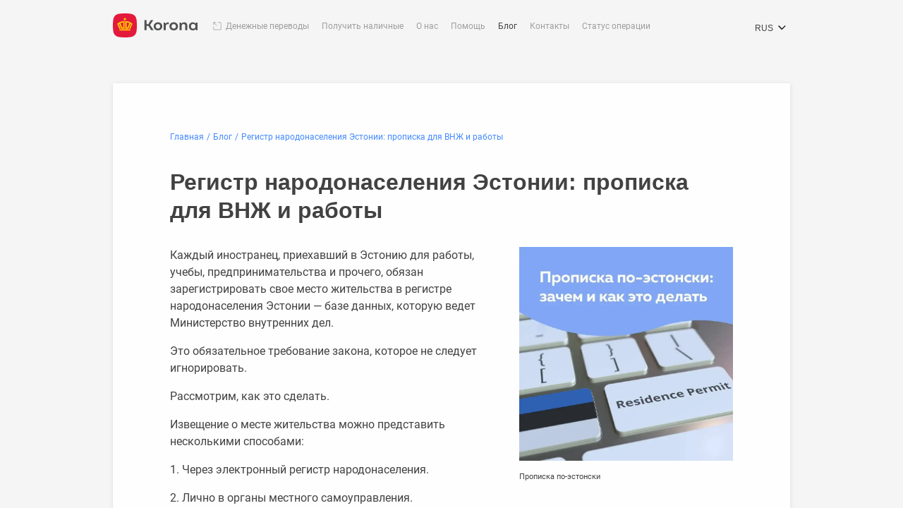

--- FILE ---
content_type: text/html
request_url: https://koronapay.com/transfers/europe/blog/registr-narodonaseleniya-estonii-propiska-dlya-vn-zh-i-raboty/
body_size: 209749
content:
<!DOCTYPE html><html prefix="og: http://ogp.me/ns#" lang="ru"><head><meta charSet="utf-8"/><meta http-equiv="x-ua-compatible" content="ie=edge"/><meta name="viewport" content="width=device-width, initial-scale=1, shrink-to-fit=no"/><meta name="generator" content="Gatsby"/><meta name="description" content="Рассказываем, что такое регистр народонаселения Эстонии, а также как иностранцам верифицировать адрес проживания для ВНЖ, учебы, работы, предпринимательства." data-gatsby-head="true"/><meta property="og:title" content="Регистр народонаселения Эстонии: прописка для ВНЖ и работы" data-gatsby-head="true"/><meta property="og:description" content="Рассказываем, что такое регистр народонаселения Эстонии, а также как иностранцам верифицировать адрес проживания для ВНЖ, учебы, работы, предпринимательства." data-gatsby-head="true"/><meta property="og:url" content="https://koronapay.com/transfers/europe/blog/registr-narodonaseleniya-estonii-propiska-dlya-vn-zh-i-raboty/" data-gatsby-head="true"/><meta property="og:type" content="website" data-gatsby-head="true"/><meta property="og:site_name" content="KoronaPay" data-gatsby-head="true"/><meta name="theme-color" content="#f5f5f5"/><link data-identity="gatsby-global-css" href="/transfers/europe/component---src-templates-blog-article-js.9854819bf58fb032b55b.css" rel="stylesheet" type="text/css"/><title data-gatsby-head="true">Регистр народонаселения Эстонии: прописка для ВНЖ и работы</title><link rel="canonical" href="https://koronapay.com/transfers/europe/blog/registr-narodonaseleniya-estonii-propiska-dlya-vn-zh-i-raboty/" data-gatsby-head="true"/><script type="application/ld+json" data-gatsby-head="true">{"@context":"https://schema.org","@type":"Organization","name":"KoronaPay","alternateName":"KoronaPay Europe","url":"https://koronapay.com/transfers/europe/","logo":"https://koronapay.com/transfers/europe/images/logo.png","contactPoint":[{"@type":"ContactPoint","telephone":"+7 (495) 222 33 20","contactType":"customer service","availableLanguage":["English","Russian"]},{"@type":"ContactPoint","telephone":"+ 7 (495) 96 00 555","contactType":"customer service","availableLanguage":["English","Russian"]},{"@type":"ContactPoint","telephone":"+49 1573 5999799","contactType":"customer service","availableLanguage":["English","Russian"]},{"@type":"ContactPoint","telephone":"+372 609 3024","contactType":"customer service","areaServed":"EE","availableLanguage":["English","Russian"]},{"@type":"ContactPoint","telephone":"+420 910 880 878","contactType":"customer service","areaServed":"CZ","availableLanguage":["English","Russian"]},{"@type":"ContactPoint","telephone":"+358 45 4900099","contactType":"customer service","areaServed":"FI","availableLanguage":["English","Russian"]},{"@type":"ContactPoint","telephone":"+46 10 551 35 15","contactType":"customer service","areaServed":"SE","availableLanguage":["English","Russian"]},{"@type":"ContactPoint","telephone":"+44 7480 802011","contactType":"customer service","areaServed":"GB","availableLanguage":["English","Russian"]},{"@type":"ContactPoint","telephone":"+34 955 25 9941","contactType":"customer service","areaServed":"ES","availableLanguage":["English","Russian"]},{"@type":"ContactPoint","telephone":"+40 3717 01387","contactType":"customer service","areaServed":"RO","availableLanguage":["English","Russian","Romania"]}],"sameAs":["https://www.facebook.com/koronapay.europe/","https://www.instagram.com/koronapay.europe/","https://www.youtube.com/channel/UCDf2lXfBXMHpm7Bfng6UXYQ","https://vk.com/koronapay.europe","https://ok.ru/koronapay.europe"]}</script><script type="application/ld+json" data-gatsby-head="true">{"@context":"https://schema.org","@type":"FinancialService","name":"KoronaPay Europe","url":"https://koronapay.com/transfers/europe/","logo":"https://koronapay.com/transfers/europe/images/logo.png","brand":"KoronaPay","email":"help@koronapay.eu","telephone":"+49 1573 5999799","feesAndCommissionsSpecification":"https://koronapay.com/static/transfers/europe/documents/Terms_and_Conditions.pdf"}</script><script type="application/ld+json" data-gatsby-head="true">{"@context":"https://schema.org","@type":"Article","headline":"Регистр народонаселения Эстонии: прописка для ВНЖ и работы","description":"Рассказываем, что такое регистр народонаселения Эстонии, а также как иностранцам верифицировать адрес проживания для ВНЖ, учебы, работы, предпринимательства.","url":"https://koronapay.com/transfers/europe/blog/registr-narodonaseleniya-estonii-propiska-dlya-vn-zh-i-raboty","publisher":{"@type":"Organization","name":"KoronaPay"},"mainEntityOfPage":{"@type":"WebPage","@id":"/"},"dateCreated":"2021-07-13T07:20:38.417Z","datePublished":"2021-07-29T08:32:13.728Z","dateModified":"2023-03-06T08:22:45.658Z"}</script><link rel="sitemap" type="application/xml" href="/transfers/europe/sitemap-index.xml"/><link rel="icon" href="/transfers/europe/favicon-32x32.png?v=f1f3ce88dc84799f62248fb1897d291c" type="image/png"/><link rel="manifest" href="/transfers/europe/manifest.webmanifest" crossorigin="anonymous"/><link rel="apple-touch-icon" sizes="48x48" href="/transfers/europe/icons/icon-48x48.png?v=f1f3ce88dc84799f62248fb1897d291c"/><link rel="apple-touch-icon" sizes="72x72" href="/transfers/europe/icons/icon-72x72.png?v=f1f3ce88dc84799f62248fb1897d291c"/><link rel="apple-touch-icon" sizes="96x96" href="/transfers/europe/icons/icon-96x96.png?v=f1f3ce88dc84799f62248fb1897d291c"/><link rel="apple-touch-icon" sizes="144x144" href="/transfers/europe/icons/icon-144x144.png?v=f1f3ce88dc84799f62248fb1897d291c"/><link rel="apple-touch-icon" sizes="192x192" href="/transfers/europe/icons/icon-192x192.png?v=f1f3ce88dc84799f62248fb1897d291c"/><link rel="apple-touch-icon" sizes="256x256" href="/transfers/europe/icons/icon-256x256.png?v=f1f3ce88dc84799f62248fb1897d291c"/><link rel="apple-touch-icon" sizes="384x384" href="/transfers/europe/icons/icon-384x384.png?v=f1f3ce88dc84799f62248fb1897d291c"/><link rel="apple-touch-icon" sizes="512x512" href="/transfers/europe/icons/icon-512x512.png?v=f1f3ce88dc84799f62248fb1897d291c"/><script>(function(w,d,s,l,i){w[l]=w[l]||[];w[l].push({'gtm.start': new Date().getTime(),event:'gtm.js'});var f=d.getElementsByTagName(s)[0], j=d.createElement(s),dl=l!='dataLayer'?'&l='+l:'';j.async=true;j.src= 'https://www.googletagmanager.com/gtm.js?id='+i+dl+'';f.parentNode.insertBefore(j,f); })(window,document,'script','dataLayer', 'GTM-MCGQ4GR');</script></head><body><noscript><iframe src="https://www.googletagmanager.com/ns.html?id=GTM-MCGQ4GR" height="0" width="0" style="display: none; visibility: hidden" aria-hidden="true"></iframe></noscript><div id="___gatsby"><div style="outline:none" tabindex="-1" id="gatsby-focus-wrapper"><div class="page"><header class="Header-module--header--OJTtG" role="banner"><div class="Header-module--container--OqfKg container"><a href="/" title="Koronapay" class="Header-module--logo--NrVM0"><svg width="127" height="36" viewBox="0 0 127 36" fill="none" xmlns="http://www.w3.org/2000/svg"><g clip-path="url(#clip0_12014_39114)"><path d="M25.98 35.56c-5.31.6-10.62.58-15.92 0-5.67-.63-8.98-3.94-9.6-9.6a71.9 71.9 0 0 1 0-15.92c.63-5.66 3.94-8.97 9.6-9.6 5.3-.58 10.61-.6 15.92 0 5.65.63 8.96 3.94 9.6 9.6.6 5.3.57 10.61 0 15.92-.62 5.66-3.94 8.97-9.6 9.6Z" fill="#E31A3C"></path><path fill-rule="evenodd" clip-rule="evenodd" d="M9.79 25.59h16.5v-1.86H9.8v1.86Zm8.2-19.02 2.2 2.08-2.2 2.04-2.14-2.04 2.14-2.08Zm11.56 8.93a18.09 18.09 0 0 0-11-4.1v11.54h4.01c.7 0 .93-.62.93-.62l2.94-6.73c.28.18.56.36.8.54l-3 6.8h2.1l3.22-7.43Zm-9.04 5.75v-7.82c1.5.22 2.9.66 4.24 1.28L22 20.99c-.1.22-.25.26-.46.26H20.5ZM6.48 15.5a18.2 18.2 0 0 1 11-4.1v11.54h-4c-.7 0-.94-.62-.94-.62L9.6 15.59c-.28.18-.56.36-.8.54l3.04 6.8H9.69L6.48 15.5Zm9.04 5.75v-7.82c-1.5.22-2.89.66-4.2 1.28l2.71 6.28c.1.22.27.26.47.26h1.02Z" fill="#FECC00"></path><path fill-rule="evenodd" clip-rule="evenodd" d="m61.12 25.08-5.29-7.8L60.65 10h-3.71l-3.82 6.17h-2.5V10h-3.25v15.08h3.25V18.7h2.59l4.09 6.38h3.82Zm59.48-2.18a3.39 3.39 0 0 1-3.45-3.5 3.38 3.38 0 0 1 3.44-3.49c1.99 0 3.34 1.54 3.34 3.5 0 1.98-1.35 3.48-3.34 3.48Zm4.25-9.18-.76 1.5a5.36 5.36 0 0 0-4.07-1.88c-3.55 0-5.98 2.53-5.98 6.05s2.42 6.1 5.98 6.1c1.8 0 3.09-.77 4.1-1.87l.7 1.44h2.1V13.72h-2.07Zm-22.75.01h-2.03v11.35h3.1V19.1c0-1.77 1.09-3.18 2.93-3.18 1.65 0 2.45 1.3 2.45 2.81v6.34h3.1V18c0-2.67-1.67-4.65-4.42-4.65-2.14 0-2.97.53-4.31 2.02l-.83-1.65ZM87.96 19.4c0-1.95 1.36-3.43 3.34-3.43 1.98 0 3.34 1.49 3.34 3.43 0 1.96-1.36 3.44-3.34 3.44-1.98 0-3.34-1.48-3.34-3.44Zm3.34 6.09c3.59 0 6.44-2.4 6.44-6.09 0-3.7-2.85-6.08-6.44-6.08-3.6 0-6.43 2.37-6.43 6.08 0 3.7 2.84 6.09 6.43 6.09ZM78.17 13.73h-1.9v11.35h3.1v-5.8c0-3.05 2.26-3.2 4.53-3.2v-2.7c-2.3.16-3.2.12-4.86 2.04l-.87-1.69ZM64.3 19.4c0-1.95 1.36-3.43 3.34-3.43 1.98 0 3.34 1.49 3.34 3.43 0 1.96-1.35 3.44-3.34 3.44-1.98 0-3.33-1.48-3.33-3.44Zm3.34 6.09c3.6 0 6.44-2.4 6.44-6.09 0-3.7-2.84-6.08-6.44-6.08-3.6 0-6.43 2.37-6.43 6.08 0 3.7 2.84 6.09 6.43 6.09Z" fill="#515252"></path></g><defs><clipPath id="clip0_12014_39114"><path fill="#fff" d="M0 0h126.93v36H0z"></path></clipPath></defs></svg></a><nav class="Navigation-module--nav_desktop--Dg1a1"><div class="Navigation-module--nav_box--qIHWB"><ul class="Navigation-module--menu--dm-Gl"><li class="Navigation-module--menu_item--RmA0+ Navigation-module--menu_item_not_active--AnFKd"><a title="Денежные переводы" href="https://koronapay.com/transfers/" class="Navigation-module--link--dwguS Navigation-module--link_not_active--UPX+L">Денежные переводы</a></li><li class="Navigation-module--menu_item--RmA0+"><a title="Получить наличные" class="Navigation-module--link--dwguS Navigation-module--link_not_active--UPX+L" href="/transfers/europe/agents/">Получить наличные</a></li><li class="Navigation-module--menu_item--RmA0+"><a title="О нас" class="Navigation-module--link--dwguS Navigation-module--link_not_active--UPX+L" href="/transfers/europe/about/">О нас</a></li><li class="Navigation-module--menu_item--RmA0+"><a title="Помощь" class="Navigation-module--link--dwguS Navigation-module--link_not_active--UPX+L" href="/transfers/europe/help/">Помощь</a></li><li class="Navigation-module--menu_item--RmA0+"><a title="Блог" class="Navigation-module--link--dwguS Navigation-module--link_active--1un3O" href="/transfers/europe/blog/">Блог</a></li><li class="Navigation-module--menu_item--RmA0+"><a title="Контакты" class="Navigation-module--link--dwguS Navigation-module--link_not_active--UPX+L" href="/transfers/europe/contacts/">Контакты</a></li><li class="Navigation-module--menu_item--RmA0+"><a title="Статус операции" class="Navigation-module--link--dwguS Navigation-module--link_not_active--UPX+L" href="/transfers/europe/check-status/">Статус операции</a></li></ul></div><span aria-hidden="true" class="Navigation-module--overlay--0ORYt"></span></nav><nav class="Navigation-module--nav--A1bNm"><button aria-label="Открыть меню" type="button" class="Navigation-module--ham--Tmv7F"><span></span></button><span aria-hidden="true" class="Navigation-module--overlay--0ORYt"></span></nav></div></header><main><div class="simplePage-module--container--sn4jA container"><nav class="breadcrumb-module--nav--scdsO" aria-label="Breadcrumb"><ol class="breadcrumb-module--list--2a7yh" itemscope="" itemType="https://schema.org/BreadcrumbList"><li class="breadcrumb-module--item--tOujD" itemProp="itemListElement" itemscope="" itemType="https://schema.org/ListItem"><a class="breadcrumb-module--link--6SKOB" itemProp="item" href="/transfers/europe/"><span itemProp="name">Главная</span></a><meta itemProp="position" content="1"/></li><li class="breadcrumb-module--item--tOujD" itemProp="itemListElement" itemscope="" itemType="https://schema.org/ListItem"><a aria-current="page" class="breadcrumb-module--link--6SKOB" itemscope="" itemType="https://schema.org/WebPage" itemProp="item" itemID="/blog/" href="/transfers/europe/blog/"><span itemProp="name">Блог</span></a><meta itemProp="position" content="2"/></li><li class="breadcrumb-module--item--tOujD" itemProp="itemListElement" itemscope="" itemType="https://schema.org/ListItem"><a aria-current="page" class="breadcrumb-module--link--6SKOB" itemscope="" itemType="https://schema.org/WebPage" itemProp="item" itemID="/blog/registr-narodonaseleniya-estonii-propiska-dlya-vn-zh-i-raboty/" href="/transfers/europe/blog/registr-narodonaseleniya-estonii-propiska-dlya-vn-zh-i-raboty/"><span itemProp="name">Регистр народонаселения Эстонии: прописка для ВНЖ и работы</span></a><meta itemProp="position" content="4"/></li></ol></nav><div class="columns"><div class="article-module--content_full_width--rvBAU"><h1 class="article-module--title--vg-KU">Регистр народонаселения Эстонии: прописка для ВНЖ и работы</h1><div class="article-module--item_img--mIOtj"><div class="article-module--desk_r_full--MJUS5"><p>Каждый иностранец, приехавший в Эстонию для работы, учебы, предпринимательства и прочего, обязан зарегистрировать свое место жительства в регистре народонаселения Эстонии — базе данных, которую ведет Министерство внутренних дел.</p>
<p>Это обязательное требование закона, которое не следует игнорировать.</p>
<p>Рассмотрим, как это сделать.</p>
<p>Извещение о месте жительства можно представить несколькими способами:</p>
<p>1. Через электронный регистр народонаселения.</p>
<p>2. Лично в органы местного самоуправления.</p>
<p>3. По почте в органы местного самоуправления, приложив к извещению о месте жительства копию страницы с персональными данными из удостоверяющего личность документа.</p></div><div class="article-module--img_box--fsxAh"><div data-gatsby-image-wrapper="" class="gatsby-image-wrapper gatsby-image-wrapper-constrained article-module--img_item--UYSZi"><img data-gatsby-image-ssr="" width="942" title="Прописка по-эстонски" data-main-image="" sizes="(min-width: 942px) 942px, 100vw" decoding="async" loading="lazy" src="/transfers/europe/static/f208f0f0cbb6da0373da85ef207271f1/239c7/zk_smm_europe_41_e6952a7057.webp" srcSet="/transfers/europe/static/f208f0f0cbb6da0373da85ef207271f1/c0c96/zk_smm_europe_41_e6952a7057.webp 420w,/transfers/europe/static/f208f0f0cbb6da0373da85ef207271f1/88c6b/zk_smm_europe_41_e6952a7057.webp 720w,/transfers/europe/static/f208f0f0cbb6da0373da85ef207271f1/239c7/zk_smm_europe_41_e6952a7057.webp 942w" alt="Прописка по-эстонски"/><noscript><img data-gatsby-image-ssr="" width="942" title="Прописка по-эстонски" data-main-image="" sizes="(min-width: 942px) 942px, 100vw" decoding="async" loading="lazy" src="/transfers/europe/static/f208f0f0cbb6da0373da85ef207271f1/239c7/zk_smm_europe_41_e6952a7057.webp" srcSet="/transfers/europe/static/f208f0f0cbb6da0373da85ef207271f1/c0c96/zk_smm_europe_41_e6952a7057.webp 420w,/transfers/europe/static/f208f0f0cbb6da0373da85ef207271f1/88c6b/zk_smm_europe_41_e6952a7057.webp 720w,/transfers/europe/static/f208f0f0cbb6da0373da85ef207271f1/239c7/zk_smm_europe_41_e6952a7057.webp 942w" alt="Прописка по-эстонски"/></noscript></div><div class="article-module--img_title--4zxnX">Прописка по-эстонски</div></div></div>
<div class="article-module--item--go7oQ"><p>4. По e-mail в органы местного самоуправления, заверив документы электронно-цифровой подписью.</p>
<p>Бланки уведомление о месте жительства (на эст. и англ. яз.) можно найти на веб-странице МВД Эстонии.</p>
<p>В извещении о месте жительства необходимо указать точные и полные адресные данные. Кстати, если вы живете вместе с семьей или партнером, уведомление может быть общим.</p>
<p>Датой вступления новых данных о месте жительства является день поступления в городскую или волостную управу вашего извещения.</p>
<p><em>Лайфхак: при желании в документе можно указать дату за 14 дней до поступления извещения в городскую или волостную управу.</em></p>
<p>Для регистрации места жительства несовершеннолетнего ребенка необходимо представить письменное согласие второго родителя, имеющего право попечительства. </p>
<p>Если вы живете в съемном жилье, то в пакет документов следует включить копию договора аренды или разрешение собственника помещения (например, подпись на уведомлении о месте жительства).</p>
<p>Проверка извещения о месте жительства происходит в течение 10 рабочих дней. Если извещение отвечает требованиям, то городская или волостная управа вносит адрес места жительства в регистр народонаселения.</p>
<p>Кстати, если вы <a href="/transfers/europe/blog/kak-pereehat-na-kipr-v-2022-godu/">запланируете переезд</a> в другой город Эстонии, либо просто в другое жилье, эту процедуру придется пройти еще раз.</p>
<p>В нашем блоге мы пишем о жизни и работе в Европе. Увидеть темы всех написанных статей можно <a href="/transfers/europe/blog/">здесь</a>. </p></div></div></div></div></main><footer class="footer-module--footer--ZB2Ld"><div class="container"><div class="footer-module--links_container--6qQkF"><div class="footer-module--list_wrapper--pIeHT"><ul class="footer-module--list--BS+Xm"><li class="footer-module--item--giR4a"><a title="Получить наличные" class="footer-module--link--Z8tOL" href="/transfers/europe/agents/">Получить наличные</a></li><li class="footer-module--item--giR4a"><a title="О нас" class="footer-module--link--Z8tOL" href="/transfers/europe/about/">О нас</a></li><li class="footer-module--item--giR4a"><a title="Помощь" class="footer-module--link--Z8tOL" href="/transfers/europe/help/">Помощь</a></li><li class="footer-module--item--giR4a"><a title="Блог" class="footer-module--link--Z8tOL" href="/transfers/europe/blog/">Блог</a></li><li class="footer-module--item--giR4a"><a title="Контакты" class="footer-module--link--Z8tOL" href="/transfers/europe/contacts/">Контакты</a></li><li class="footer-module--item--giR4a"><a title="Статус операции" class="footer-module--link--Z8tOL" href="/transfers/europe/check-status/">Статус операции</a></li></ul><ul class="footer-module--list--BS+Xm footer-module--list_term--Pjn9z"><li class="footer-module--item--giR4a"><a class="footer-module--link--Z8tOL" target="_blank" href="https://koronapay.com/static/transfers/europe/documents/Terms_and_Conditions.pdf" title="Условия использования">Условия использования</a></li><li class="footer-module--item--giR4a"><a class="footer-module--link--Z8tOL" target="_blank" href="https://koronapay.com/static/legals/Privacy_Policy.html" title="Политика конфиденциальности">Политика конфиденциальности</a></li><li class="footer-module--item--giR4a"><a class="footer-module--link--Z8tOL" target="_blank" href="https://koronapay.com/static/transfers/europe/documents/referral_program_terms_and_conditions.pdf" title="Реферальная программа">Реферальная программа</a></li></ul></div><div class="footer-module--social_wrapper--JNrVu"><div class="footer-module--social_title--Fa5Mw" id="social-label">Мы в социальных сетях</div><div><a href="https://www.youtube.com/channel/UCDf2lXfBXMHpm7Bfng6UXYQ?view_as=subscriber" target="_blank" id="social-link-youtube" title="YouTube" class="footer-module--y_soc--t3qUt">YouTube</a><a href="https://www.facebook.com/koronapay.europe/" target="_blank" id="social-link-facebook" title="Facebook" class="footer-module--f_soc--aUXj7">Facebook</a><a href="https://www.instagram.com/koronapay.europe/" target="_blank" id="social-link-instagram" title="Instagram" class="footer-module--i_soc--+QDHg">Instagram</a><a href="https://vk.com/koronapay.europe" target="_blank" id="social-link-vk" title="VK" class="footer-module--v_soc--ezkDu">VK</a><a href="https://ok.ru/koronapay.europe" target="_blank" id="social-link-ok" title="OK" class="footer-module--o_soc---cePs">OK</a></div></div><div class="footer-module--contacts--ZWLtW"><div class="footer-module--contacts_title--yOMKx" id="contacts-label">Свяжитесь с нами</div><a class="footer-module--email--jer6j" title="help@koronapay.eu" href="mailto:help@koronapay.eu">help@koronapay.eu</a><a class="footer-module--phone--M9HGk" title="+49 1573 5999799" href="tel:+49 1573 5999799">+49 1573 5999799</a></div></div><div class="footer-module--legal--qymMa"><a href="/transfers/europe/ru?ref" title="Ссылка на главную страницу" class="footer-module--logo--1cWdG"><svg width="128" height="36" viewBox="0 0 128 36" fill="none" xmlns="http://www.w3.org/2000/svg"><g clip-path="url(#a)"><path d="M26.5 35.6a72 72 0 0 1-16 0c-5.6-.7-9-4-9.5-9.6-.6-5.3-.6-10.7 0-16 .6-5.6 3.9-9 9.6-9.6a72 72 0 0 1 15.9 0c5.6.7 9 4 9.6 9.6a72 72 0 0 1 0 16c-.6 5.6-4 9-9.6 9.6Z" fill="#CACACA"></path><path fill-rule="evenodd" clip-rule="evenodd" d="M10.3 25.6h16.5v-1.9H10.3v1.9Zm8.2-19 2.2 2-2.2 2-2.2-2 2.2-2Zm11.6 9a18 18 0 0 0-11-4.2v11.5h4c.7 0 .9-.6.9-.6l3-6.7.7.5-3 6.8h2.1l3.3-7.4Zm-9 5.7v-7.9c1.4.2 2.8.7 4.2 1.3L22.5 21c-.1.2-.3.3-.5.3h-1ZM7 15.5c3-2.4 6.8-4 11-4.1v11.5h-4c-.7 0-1-.6-1-.6l-2.9-6.7-.8.5 3 6.8h-2.1L7 15.5Zm9 5.8v-7.9c-1.5.2-2.9.7-4.2 1.3l2.7 6.3c.1.2.3.3.5.3h1Z" fill="#fff"></path><path fill-rule="evenodd" clip-rule="evenodd" d="m61.6 25-5.3-7.7 4.9-7.3h-3.8l-3.8 6.2h-2.5V10H48v15H51v-6.3h2.6l4.1 6.4h3.8ZM121 22.9c-1.9 0-3.3-1.5-3.3-3.5s1.4-3.5 3.4-3.5 3.3 1.6 3.3 3.5c0 2-1.3 3.5-3.3 3.5Zm4.4-9.2-.8 1.5c-1-1-2.3-1.9-4-1.9-3.6 0-6 2.6-6 6 0 3.6 2.4 6.2 6 6.2 1.7 0 3-.8 4-1.9l.7 1.5h2.1V13.7h-2ZM102.6 13.7h-2v11.4h3v-6c0-1.8 1.2-3.2 3-3.2 1.7 0 2.5 1.3 2.5 2.8v6.4h3v-7c0-2.8-1.6-4.7-4.4-4.7-2.1 0-3 .5-4.3 2l-.8-1.7ZM88.5 19.4c0-2 1.3-3.4 3.3-3.4 2 0 3.3 1.5 3.3 3.4 0 2-1.3 3.4-3.3 3.4-2 0-3.3-1.4-3.3-3.4Zm3.3 6c3.6 0 6.4-2.3 6.4-6s-2.8-6-6.4-6c-3.6 0-6.4 2.3-6.4 6s2.8 6 6.4 6ZM78.7 13.7h-2v11.4H80v-5.8c0-3 2.2-3.2 4.5-3.2v-2.7c-2.3.1-3.2.1-4.9 2l-.8-1.7ZM64.8 19.4c0-2 1.4-3.4 3.3-3.4 2 0 3.4 1.5 3.4 3.4 0 2-1.4 3.4-3.4 3.4s-3.3-1.4-3.3-3.4Zm3.3 6c3.6 0 6.5-2.3 6.5-6s-2.9-6-6.5-6-6.4 2.3-6.4 6 2.8 6 6.4 6Z" fill="#CACACA"></path></g><defs><clipPath id="a"><path fill="#fff" d="M.5 0h126.9v36H.5z"></path></clipPath></defs></svg></a><p class="footer-module--copy--+UcX-">© 2025 KoronaPay Europe Limited. All rights reserved.<br/>Koronapay Europe Limited, Reg. No. HE375955, is an Electronic Money Institution (EMI) licensed and regulated by the Central Bank of Cyprus, license №115.1.3.30.<!-- --> <br/>Registered address: 3107, Limassol, 28th October str 359, World Trade Center, 5th floor. The information on this website regarding the number of users, territories of operation, the number of transfer destinations, as well as other performance indicators of Koronapay reflect not only the results of Koronapay Europe Ltd., but also of other partners and participants of Zolotaya Korona Money Transfer system, incl. Koronapay Europe Ltd.<div><button class="footer-module--button_show_cookie_control--LUvXd">Cookie Control</button></div></p><div class="footer-module--pay_sys--NuFxl"><span class="footer-module--visa--FBySy"></span><span class="footer-module--mc--08nYZ"></span></div></div></div></footer><svg display="none"><defs><g id="img-russia"><path xmlns="http://www.w3.org/2000/svg" fill="#F5F5F5" fill-rule="evenodd" d="M4 7H28V24H4V7Z" clip-rule="evenodd"/><path xmlns="http://www.w3.org/2000/svg" fill="white" fill-rule="evenodd" d="M5 8.05469H27V13.0179H5V8.05469Z" clip-rule="evenodd"/><path xmlns="http://www.w3.org/2000/svg" fill="#115BCB" fill-rule="evenodd" d="M5 13.0195H27V17.9828H5V13.0195Z" clip-rule="evenodd"/><path xmlns="http://www.w3.org/2000/svg" fill="#EB1C43" fill-rule="evenodd" d="M5 17.9805H27V22.9437H5V17.9805Z" clip-rule="evenodd"/></g><g id="img-britain"><path xmlns="http://www.w3.org/2000/svg" fill="white" fill-rule="evenodd" d="M4 7H28V25H4V7Z" clip-rule="evenodd"/><path xmlns="http://www.w3.org/2000/svg" fill="#012169" d="M5.084 8H27V24H5.084z"/><g xmlns="http://www.w3.org/2000/svg" mask="url(#a)"><path stroke="#C8102E" stroke-linecap="square" d="M5.0843 8L27.4215 24"/><path stroke="#F5F7FA" stroke-linecap="square" d="M4.66284 7.11111L28.2644 24"/><path stroke="#C8102E" stroke-linecap="square" d="M5.0843 24L27 8"/><path stroke="#F5F7FA" stroke-linecap="square" d="M4.66284 23.5555L26.5785 7.55554"/></g><path xmlns="http://www.w3.org/2000/svg" fill="#C8102E" d="M14.356 8H17.728V24H14.356z"/><path xmlns="http://www.w3.org/2000/svg" fill="#C8102E" d="M27 14H31V36H27z" transform="rotate(90 27 14)"/><path xmlns="http://www.w3.org/2000/svg" stroke="#F5F7FA" stroke-linecap="square" d="M5.42144 18.1334H13.9203"/><path xmlns="http://www.w3.org/2000/svg" stroke="#F5F7FA" stroke-linecap="square" d="M18.1494 18.1334H26.5786"/><path xmlns="http://www.w3.org/2000/svg" stroke="#F5F7FA" stroke-linecap="square" d="M5.42144 13.7778L13.9203 13.7778"/><path xmlns="http://www.w3.org/2000/svg" stroke="#F5F7FA" stroke-linecap="square" d="M18.1494 13.7778L26.5786 13.7778"/><path xmlns="http://www.w3.org/2000/svg" stroke="#F5F7FA" stroke-linecap="square" d="M18.1494 23.5555V18.1486"/><path xmlns="http://www.w3.org/2000/svg" stroke="#F5F7FA" stroke-linecap="square" d="M18.1494 13.7778V8.37088"/><path xmlns="http://www.w3.org/2000/svg" stroke="#F5F7FA" stroke-linecap="square" d="M13.9349 23.5555V18.1486"/><path xmlns="http://www.w3.org/2000/svg" stroke="#F5F7FA" stroke-linecap="square" d="M13.9349 13.7778V8.37088"/></g><g id="img-france"><path xmlns="http://www.w3.org/2000/svg" fill="#F5F5F5" fill-rule="evenodd" d="M4 7H28V25H4V7Z" clip-rule="evenodd"/><path xmlns="http://www.w3.org/2000/svg" fill="white" fill-rule="evenodd" d="M5 8H27V24H5V8Z" clip-rule="evenodd"/><path xmlns="http://www.w3.org/2000/svg" fill="#00267F" fill-rule="evenodd" d="M5 8H12.3322V24H5V8Z" clip-rule="evenodd"/><path xmlns="http://www.w3.org/2000/svg" fill="#F31830" fill-rule="evenodd" d="M19.668 8H27.0002V24H19.668V8Z" clip-rule="evenodd"/></g><g id="img-germany"><path xmlns="http://www.w3.org/2000/svg" fill="white" stroke="#F5F5F5" d="M4.5 7.5H27.5V23.5H4.5V7.5Z"/><path xmlns="http://www.w3.org/2000/svg" fill="#262626" fill-rule="evenodd" d="M5 13H27V8H5V13Z" clip-rule="evenodd"/><path xmlns="http://www.w3.org/2000/svg" fill="#F01515" fill-rule="evenodd" d="M5 18H27V13H5V18Z" clip-rule="evenodd"/><path xmlns="http://www.w3.org/2000/svg" fill="#FFD521" fill-rule="evenodd" d="M5 23H27V18H5V23Z" clip-rule="evenodd"/></g><g id="img-italy"><path xmlns="http://www.w3.org/2000/svg" fill="white" stroke="#F5F5F5" d="M4.5 7.5H27.5V24.5H4.5V7.5Z"/><path xmlns="http://www.w3.org/2000/svg" fill="#009246" d="M5 8.059H12.5V23.941H5z"/><path xmlns="http://www.w3.org/2000/svg" fill="#CE2B37" d="M19.5 8.05884H27V23.9412H19.5V8.05884Z"/></g><g id="img-spain"><path xmlns="http://www.w3.org/2000/svg" fill="white" fill-rule="evenodd" d="M4 7H28V25H4V7Z" clip-rule="evenodd"/><path xmlns="http://www.w3.org/2000/svg" fill="#FFCE54" fill-rule="evenodd" d="M7.00003 8H24.9999C26.1244 8.02191 27.0194 8.998 26.9996 10.1809V21.8147C27.0102 22.3835 26.8055 22.9334 26.4304 23.3434C26.0553 23.7533 25.5407 23.9895 24.9999 24H7.00003C5.87553 23.9781 4.98053 23.002 5.00032 21.8191V10.1809C4.98053 8.998 5.87553 8.02191 7.00003 8Z" clip-rule="evenodd"/><path xmlns="http://www.w3.org/2000/svg" fill="#C60B1E" fill-rule="evenodd" d="M5 8H27V11H5V8Z" clip-rule="evenodd"/><path xmlns="http://www.w3.org/2000/svg" fill="#C60B1E" fill-rule="evenodd" d="M5 21H27V24H5V21Z" clip-rule="evenodd"/><path xmlns="http://www.w3.org/2000/svg" fill="#C60B1E" fill-rule="evenodd" d="M11.5519 13.8328C11.1479 13.8341 10.763 13.6515 10.4968 13.332C10.2296 13.6513 9.8444 13.8338 9.43992 13.8328C9.05275 13.8253 8.67996 13.6773 8.38477 13.4139V16.1355C8.40423 17.9259 10.4951 18.666 10.4951 18.666C10.4951 18.666 12.6054 17.9259 12.6054 16.1355V13.4139C12.3113 13.6781 11.9387 13.8262 11.5519 13.8328Z" clip-rule="evenodd"/></g><g id="img-kazakhstan"><path xmlns="http://www.w3.org/2000/svg" fill="white" stroke="#F5F5F5" d="M4.5 7.5H27.5V23.5H4.5V7.5Z"/><path xmlns="http://www.w3.org/2000/svg" fill="#30C6E0" d="M5 8H27V23H5z"/><g xmlns="http://www.w3.org/2000/svg" mask="url(#a)"><path fill="#FFCD4B" fill-rule="evenodd" d="M6.44167 10.5204C6.39159 10.5194 6.34323 10.5386 6.30765 10.5736C6.27207 10.6087 6.25233 10.6567 6.25295 10.7065V11.1031C6.2528 11.1528 6.27267 11.2005 6.30813 11.2356C6.34358 11.2707 6.39168 11.2901 6.44167 11.2897H6.81127C6.86145 11.2908 6.9099 11.2715 6.9455 11.2363C6.98109 11.2011 7.00076 11.153 6.99999 11.1031V10.7065C6.99999 10.6029 6.91543 10.5204 6.81127 10.5204H6.44167ZM6.44167 12.059C6.39159 12.0579 6.34323 12.0771 6.30765 12.1122C6.27207 12.1473 6.25233 12.1952 6.25295 12.245V12.6416C6.2528 12.6914 6.27267 12.7391 6.30813 12.7741C6.34358 12.8092 6.39168 12.8287 6.44167 12.8282H6.81127C6.86145 12.8293 6.9099 12.81 6.9455 12.7748C6.98109 12.7396 7.00076 12.6915 6.99999 12.6416V12.245C6.99999 12.1414 6.91543 12.059 6.81127 12.059H6.44167ZM6.30765 13.6507C6.34323 13.6156 6.39159 13.5964 6.44167 13.5975H6.81127C6.91543 13.5975 6.99999 13.6794 6.99999 13.7835V14.1802C7.00076 14.2301 6.98109 14.2782 6.9455 14.3134C6.9099 14.3485 6.86145 14.3678 6.81127 14.3668H6.44167C6.39168 14.3672 6.34358 14.3477 6.30813 14.3127C6.27267 14.2776 6.2528 14.2299 6.25295 14.1802V13.7835C6.25233 13.7337 6.27207 13.6858 6.30765 13.6507ZM6.44167 15.136C6.39159 15.135 6.34323 15.1542 6.30765 15.1892C6.27207 15.2243 6.25233 15.2723 6.25295 15.3221V15.7187C6.25295 15.7683 6.27289 15.8159 6.30833 15.8508C6.34377 15.8858 6.39177 15.9052 6.44167 15.9047H6.81127C6.86135 15.9058 6.90972 15.8866 6.94529 15.8515C6.98087 15.8164 7.00061 15.7685 6.99999 15.7187V15.3221C6.99999 15.2179 6.91543 15.136 6.81127 15.136H6.44167ZM6.30745 16.7274C6.34304 16.6922 6.39149 16.6729 6.44167 16.674H6.81127C6.91543 16.674 6.99999 16.7564 6.99999 16.8606V17.2572C7.00061 17.307 6.98087 17.355 6.94529 17.3901C6.90972 17.4251 6.86135 17.4443 6.81127 17.4433H6.44167C6.39177 17.4437 6.34377 17.4243 6.30833 17.3894C6.27289 17.3544 6.25295 17.3069 6.25295 17.2572V16.8606C6.25218 16.8107 6.27185 16.7626 6.30745 16.7274ZM6.44167 18.2125C6.39149 18.2115 6.34304 18.2308 6.30745 18.266C6.27185 18.3012 6.25218 18.3492 6.25295 18.3991V18.7958C6.25295 18.8454 6.27289 18.893 6.30833 18.9279C6.34377 18.9629 6.39177 18.9823 6.44167 18.9818H6.81127C6.86135 18.9829 6.90972 18.9637 6.94529 18.9286C6.98087 18.8935 7.00061 18.8456 6.99999 18.7958V18.3991C6.99999 18.295 6.91543 18.2125 6.81127 18.2125H6.44167ZM6.30745 19.8045C6.34304 19.7693 6.39149 19.75 6.44167 19.7511H6.81127C6.91543 19.7511 6.99999 19.8335 6.99999 19.9377V20.3343C7.00061 20.3841 6.98087 20.4321 6.94529 20.4671C6.90972 20.5022 6.86135 20.5214 6.81127 20.5203H6.44167C6.39177 20.5208 6.34377 20.5014 6.30833 20.4664C6.27289 20.4315 6.25295 20.3839 6.25295 20.3343V19.9377C6.25218 19.8878 6.27185 19.8397 6.30745 19.8045ZM7.18815 18.9818C7.13807 18.9809 7.08976 19.0002 7.05429 19.0354C7.01882 19.0706 6.99922 19.1186 6.99999 19.1684V19.565C6.99999 19.6147 7.01992 19.6622 7.05537 19.6972C7.09081 19.7321 7.13881 19.7515 7.18871 19.7511H7.55831C7.60829 19.752 7.65651 19.7327 7.69197 19.6977C7.72742 19.6626 7.74708 19.6147 7.74647 19.565V19.1684C7.74647 19.0643 7.66191 18.9818 7.55775 18.9818H7.18815ZM7.05429 17.4969C7.08976 17.4617 7.13807 17.4424 7.18815 17.4433H7.55775C7.66191 17.4433 7.74647 17.5257 7.74647 17.6299V18.0265C7.74708 18.0762 7.72742 18.1241 7.69197 18.1591C7.65651 18.1942 7.60829 18.2135 7.55831 18.2125H7.18871C7.13881 18.2131 7.09075 18.1939 7.0552 18.159C7.01966 18.1242 6.99958 18.0767 6.99943 18.027V17.6304C6.99922 17.5801 7.01882 17.5321 7.05429 17.4969ZM7.18815 15.9047C7.13807 15.9038 7.08976 15.9232 7.05429 15.9584C7.01882 15.9935 6.99922 16.0415 6.99999 16.0913V16.488C6.99999 16.5376 7.01992 16.5852 7.05537 16.6201C7.09081 16.655 7.13881 16.6745 7.18871 16.674H7.55831C7.60829 16.6749 7.65651 16.6556 7.69197 16.6206C7.72742 16.5855 7.74708 16.5377 7.74647 16.488V16.0913C7.74647 15.9872 7.66191 15.9047 7.55775 15.9047H7.18815ZM7.05449 14.4202C7.08995 14.3851 7.13817 14.3659 7.18815 14.3668H7.55775C7.66191 14.3668 7.74647 14.4486 7.74647 14.5528V14.9494C7.74724 14.9992 7.72764 15.0472 7.69217 15.0824C7.6567 15.1176 7.60839 15.1369 7.55831 15.136H7.18871C7.13872 15.1365 7.09062 15.117 7.05517 15.0819C7.01971 15.0469 6.99984 14.9992 6.99999 14.9494V14.5528C6.99938 14.5031 7.01904 14.4552 7.05449 14.4202ZM7.05449 12.8817C7.01904 12.9167 6.99938 12.9646 6.99999 13.0143V13.4109C6.99984 13.4606 7.01971 13.5083 7.05517 13.5434C7.09062 13.5785 7.13872 13.5979 7.18871 13.5975H7.55831C7.60839 13.5984 7.6567 13.5791 7.69217 13.5439C7.72764 13.5087 7.74724 13.4607 7.74647 13.4109V13.0143C7.74647 12.9101 7.66191 12.8282 7.55775 12.8282H7.18815C7.13817 12.8273 7.08995 12.8466 7.05449 12.8817ZM6.99999 11.4757C6.99938 11.426 7.01904 11.3782 7.05449 11.3431C7.08995 11.3081 7.13817 11.2888 7.18815 11.2897H7.55775C7.66191 11.2897 7.74647 11.3721 7.74647 11.4757V11.8724C7.74724 11.9222 7.72764 11.9702 7.69217 12.0053C7.6567 12.0405 7.60839 12.0599 7.55831 12.059H7.18871C7.13872 12.0594 7.09062 12.0399 7.05517 12.0049C7.01971 11.9698 6.99984 11.9221 6.99999 11.8724V11.4757ZM13.9065 15.5204C13.9065 16.7949 14.9093 17.8282 16.1465 17.8282C17.3836 17.8282 18.3865 16.7949 18.3865 15.5204C18.3865 14.2458 17.3836 13.2126 16.1465 13.2126C14.9093 13.2126 13.9065 14.2458 13.9065 15.5204ZM16.1465 18.2398L15.2325 19.6447L15.0013 17.9697L13.5861 18.8275L14.0829 17.2154L12.4465 17.3553L13.5733 16.1248L12.04 15.5204L13.5733 14.9149L12.4465 13.6844L14.0829 13.8248L13.5861 12.2127L15.0013 13.0705L15.2325 11.395L16.1465 12.8009L17.0604 11.395L17.2917 13.0694L18.7068 12.2116L18.2101 13.8242L19.8464 13.6838L18.7197 14.9149L20.2529 15.5198L18.7197 16.1248L19.8464 17.3558L18.2101 17.2154L18.7068 18.8275L17.2917 17.9697L17.0604 19.6447L16.1465 18.2398ZM18.76 15.5204C18.76 17.0071 17.5896 18.2125 16.1465 18.2125C14.7033 18.2125 13.5329 17.0077 13.5329 15.5204C13.5329 14.0331 14.7033 12.8277 16.1465 12.8277C17.5896 12.8277 18.76 14.0331 18.76 15.5204Z" clip-rule="evenodd"/></g></g><g id="img-azerbaijan"><path xmlns="http://www.w3.org/2000/svg" fill="white" stroke="#F5F5F5" d="M4.5 7.5H27.5V23.5H4.5V7.5Z"/><path xmlns="http://www.w3.org/2000/svg" fill="#24AAD5" fill-rule="evenodd" d="M5 12.6667H27V8H5V12.6667Z" clip-rule="evenodd"/><path xmlns="http://www.w3.org/2000/svg" fill="#21BF75" fill-rule="evenodd" d="M5 23H27V18.3333H5V23Z" clip-rule="evenodd"/><path xmlns="http://www.w3.org/2000/svg" fill="#ED1845" fill-rule="evenodd" d="M5 18.3334H27V12.6667H5V18.3334Z" clip-rule="evenodd"/><path xmlns="http://www.w3.org/2000/svg" fill="white" fill-rule="evenodd" d="M16 17.5321C16.4113 17.5321 16.7936 17.408 17.1114 17.1951C17.0746 17.1975 17.0374 17.1988 17 17.1988C16.0795 17.1988 15.3333 16.4526 15.3333 15.5321C15.3333 14.6116 16.0795 13.8654 17 13.8654C17.0374 13.8654 17.0746 13.8667 17.1114 13.8691C16.7936 13.6562 16.4113 13.5321 16 13.5321C14.8954 13.5321 14 14.4275 14 15.5321C14 16.6367 14.8954 17.5321 16 17.5321ZM18 15.5321C18 15.9003 17.7015 16.1988 17.3333 16.1988C16.9651 16.1988 16.6667 15.9003 16.6667 15.5321C16.6667 15.1639 16.9651 14.8654 17.3333 14.8654C17.7015 14.8654 18 15.1639 18 15.5321Z" clip-rule="evenodd"/></g><g id="img-uzbekistan"><path xmlns="http://www.w3.org/2000/svg" fill="white" stroke="#F5F5F5" d="M4.5 7.5H27.5V23.5H4.5V7.5Z"/><path xmlns="http://www.w3.org/2000/svg" fill="#1EB53A" d="M5 8H27V23H5V8Z"/><path xmlns="http://www.w3.org/2000/svg" fill="#0099B5" d="M5 8H27V13H5z"/><path xmlns="http://www.w3.org/2000/svg" fill="#CE1126" d="M5 13H27V19H5V13Z"/><path xmlns="http://www.w3.org/2000/svg" fill="white" d="M5 14H27V18H5z"/><path xmlns="http://www.w3.org/2000/svg" fill="white" fill-rule="evenodd" d="M7.5 12C7.80846 12 8.09518 11.9069 8.33357 11.7472C8.30595 11.7491 8.27808 11.75 8.24999 11.75C7.55964 11.75 6.99999 11.1904 6.99999 10.5C6.99999 9.80964 7.55964 9.25 8.24999 9.25C8.27808 9.25 8.30594 9.25092 8.33357 9.25275C8.09517 9.09311 7.80846 9 7.5 9C6.67157 9 6 9.67157 6 10.5C6 11.3284 6.67157 12 7.5 12ZM10 11.5C10 11.7761 9.77614 12 9.5 12C9.22386 12 9 11.7761 9 11.5C9 11.2238 9.22386 11 9.5 11C9.77614 11 10 11.2238 10 11.5ZM11.5 10C11.7762 10 12 9.77614 12 9.5C12 9.22386 11.7762 9 11.5 9C11.2239 9 11 9.22386 11 9.5C11 9.77614 11.2239 10 11.5 10ZM14 9.5C14 9.77614 13.7761 10 13.5 10C13.2239 10 13 9.77614 13 9.5C13 9.22386 13.2239 9 13.5 9C13.7761 9 14 9.22386 14 9.5ZM13.5 12C13.7761 12 14 11.7761 14 11.5C14 11.2238 13.7761 11 13.5 11C13.2239 11 13 11.2238 13 11.5C13 11.7761 13.2239 12 13.5 12ZM12 11.5C12 11.7761 11.7762 12 11.5 12C11.2239 12 11 11.7761 11 11.5C11 11.2238 11.2239 11 11.5 11C11.7762 11 12 11.2238 12 11.5Z" clip-rule="evenodd"/></g><g id="img-austria"><path xmlns="http://www.w3.org/2000/svg" fill="white" stroke="#F5F5F5" d="M4.5 7.5H27.5V23.5H4.5V7.5Z"/><path xmlns="http://www.w3.org/2000/svg" fill="#F64253" fill-rule="evenodd" d="M5 13H27V8H5V13Z" clip-rule="evenodd"/><path xmlns="http://www.w3.org/2000/svg" fill="white" fill-rule="evenodd" d="M5 18H27V13H5V18Z" clip-rule="evenodd"/><path xmlns="http://www.w3.org/2000/svg" fill="#F64253" fill-rule="evenodd" d="M5 23H27V18H5V23Z" clip-rule="evenodd"/></g><g id="img-belarusian"><path xmlns="http://www.w3.org/2000/svg" fill="white" stroke="#F5F5F5" d="M4.5 7.5H27.5V23.5H4.5V7.5Z"/><path xmlns="http://www.w3.org/2000/svg" fill="#E54252" fill-rule="evenodd" d="M5 8H27V18H5V8Z" clip-rule="evenodd"/><path xmlns="http://www.w3.org/2000/svg" fill="#5CBE6B" fill-rule="evenodd" d="M5 18H27V23H5V18Z" clip-rule="evenodd"/><path xmlns="http://www.w3.org/2000/svg" fill="white" fill-rule="evenodd" d="M5.476 9.5L6.4285 8L7.381 9.5L6.4285 11L5.476 9.5ZM6.4285 14L5.476 12.5L6.4285 11L7.381 12.5L6.4285 14ZM6.4285 17L5.476 15.5L6.4285 14L7.381 15.5L6.4285 17ZM6.4285 20L5.476 18.5L6.4285 17L7.381 18.5L6.4285 20ZM6.4285 23H8V21.0107L7.5 20.2452L8 19.4797V17.9491L7.5 17.1841L8 16.4186V14.8881L7.5 14.1226L8 13.3576V11.8266L7.5 11.0616L8 10.296V8H6.4285H5V10.2966L5.476 11.0621L5 11.8268V13.3571L5.476 14.1226L5 14.8878V16.4184L5.476 17.1836L5 17.9491V19.4797L5.476 20.2452L5 21.0104V23H6.4285ZM6.4285 23L7.381 21.5L6.4285 20L5.476 21.5L6.4285 23Z" clip-rule="evenodd"/></g><g id="img-belgium"><path xmlns="http://www.w3.org/2000/svg" fill="white" fill-rule="evenodd" d="M4 7H28V25H4V7Z" clip-rule="evenodd"/><path xmlns="http://www.w3.org/2000/svg" fill="black" fill-rule="evenodd" d="M5 8H12.3322V24H5V8Z" clip-rule="evenodd"/><path xmlns="http://www.w3.org/2000/svg" fill="#FFD90C" fill-rule="evenodd" d="M12.3322 8H19.6678V24H12.3322V8Z" clip-rule="evenodd"/><path xmlns="http://www.w3.org/2000/svg" fill="#F31830" fill-rule="evenodd" d="M19.6678 8H27V24H19.6678V8Z" clip-rule="evenodd"/></g><g id="img-bulgary"><path xmlns="http://www.w3.org/2000/svg" fill="#F5F5F5" fill-rule="evenodd" d="M4 7H28V25H4V7Z" clip-rule="evenodd"/><path xmlns="http://www.w3.org/2000/svg" fill="#D62612" fill-rule="evenodd" d="M5 18.6666H27V24H5V18.6666Z" clip-rule="evenodd"/><path xmlns="http://www.w3.org/2000/svg" fill="white" fill-rule="evenodd" d="M5 8H27V13.3333H5V8Z" clip-rule="evenodd"/><path xmlns="http://www.w3.org/2000/svg" fill="#00966E" fill-rule="evenodd" d="M5 13.3334H27V18.6667H5V13.3334Z" clip-rule="evenodd"/></g><g id="img-cyprus"><path xmlns="http://www.w3.org/2000/svg" fill="white" stroke="#F5F5F5" d="M4.5 7.5H27.5V23.5H4.5V7.5Z"/><path xmlns="http://www.w3.org/2000/svg" fill="#E7832C" fill-rule="evenodd" d="M21.1428 10.1428C21.4541 9.98722 21.77 10.345 21.5769 10.6346L21.2005 11.1992C21.1624 11.2563 21.1135 11.3053 21.0564 11.3433L19.4835 12.3919C19.447 12.4163 19.4129 12.4442 19.3819 12.4752L19.3285 12.5286C19.0682 12.7889 19.0682 13.211 19.3285 13.4714L19.5286 13.6714C19.7889 13.9318 19.7889 14.3539 19.5286 14.6142L19.1969 14.9459C18.994 15.1488 18.684 15.1991 18.4274 15.0708L18.3106 15.0124C17.9812 14.8477 17.5808 14.9812 17.4161 15.3105L17.2663 15.6101C17.1873 15.7683 17.0486 15.8885 16.8809 15.9444L15.5312 16.3943C15.4632 16.417 15.392 16.4285 15.3204 16.4285H14.6977C14.4452 16.4285 14.2144 16.5712 14.1014 16.7971L14.0124 16.9751C13.8478 17.3044 13.4473 17.4379 13.118 17.2733L11.5253 16.4769C11.4612 16.4449 11.4027 16.4027 11.3521 16.352L10.481 15.4809C10.3559 15.3559 10.2857 15.1864 10.2857 15.0095V14.5469C10.2857 14.3237 10.4666 14.1428 10.6898 14.1428C10.7969 14.1428 10.8997 14.1003 10.9755 14.0245L11.8047 13.1952C11.9298 13.0702 12.0993 13 12.2761 13H12.6623C12.9493 13 13.2041 12.8164 13.2948 12.5441L13.5282 11.844C13.6345 11.525 13.9617 11.3352 14.2914 11.4011L16.4244 11.8277C16.5212 11.8471 16.6211 11.8447 16.7169 11.8208L18.7861 11.3034C18.8333 11.2916 18.8791 11.2747 18.9226 11.253L20 10.7143L21.1428 10.1428Z" clip-rule="evenodd"/><path xmlns="http://www.w3.org/2000/svg" fill="#445128" fill-rule="evenodd" d="M16 20.9999C16.3156 20.9999 16.5714 20.7441 16.5714 20.4285C16.5714 20.1129 16.3156 19.8571 16 19.8571C15.6844 19.8571 15.4286 20.1129 15.4286 20.4285C15.4286 20.7441 15.6844 20.9999 16 20.9999Z" clip-rule="evenodd"/><path xmlns="http://www.w3.org/2000/svg" stroke="#445128" stroke-linecap="round" stroke-width="1.333" d="M17.7143 19.8571C17.7143 19.8571 19.4286 19.2857 20 18.1428" opacity=".75"/><path xmlns="http://www.w3.org/2000/svg" stroke="#445128" stroke-linecap="round" stroke-width="1.333" d="M14.2857 19.8571C14.2857 19.8571 12.5714 19.2857 12 18.1428" opacity=".75"/></g><g id="img-czech"><path xmlns="http://www.w3.org/2000/svg" fill="white" stroke="#F5F5F5" d="M4.5 7.5H27.5V23.5H4.5V7.5Z"/><path xmlns="http://www.w3.org/2000/svg" fill="#E8252A" fill-rule="evenodd" d="M5 23H27V15.5H5V23Z" clip-rule="evenodd"/><path xmlns="http://www.w3.org/2000/svg" fill="white" fill-rule="evenodd" d="M5 15.5H27V8H5V15.5Z" clip-rule="evenodd"/><path xmlns="http://www.w3.org/2000/svg" fill="#17579E" fill-rule="evenodd" d="M5 8L15 15.5L5 23V8Z" clip-rule="evenodd"/></g><g id="img-estonia"><path xmlns="http://www.w3.org/2000/svg" fill="#F5F5F5" fill-rule="evenodd" d="M4 7H28V25H4V7Z" clip-rule="evenodd"/><path xmlns="http://www.w3.org/2000/svg" fill="black" d="M27 8H5V23.93H27V8Z"/><path xmlns="http://www.w3.org/2000/svg" fill="white" d="M27 18.6899H5V23.9999H27V18.6899Z"/><path xmlns="http://www.w3.org/2000/svg" fill="#1291FF" fill-rule="evenodd" d="M5 8H27V13.31H5V8Z" clip-rule="evenodd"/></g><g id="img-georgia"><g id="Flags/Georgia"> <g id="Georgia 1"> <path id="path" d="M4 7H28V24H4V7Z" fill="white"/> <path id="path 1" d="M27 8H5V23H27V8ZM4 7V24H28V7H4Z" fill="#F5F5F5"/> <path id="path 2" d="M5 8H27V23H5V8Z" fill="white"/> <g id="mask0 1"> <path id="path 3" d="M5 8H27V23H5V8Z" fill="white"/> </g> <g id="group"> <path id="path 4" d="M17 23H15L15 17L5 17V14L15 14L15 8H17L17 14H27V17H17L17 23Z" fill="#FF2B37"/> <path id="path 5" d="M24.2 10.8L23 11V10L24.2 10.2L24 9H25L24.8 10.2L26 10V11L24.8 10.8L25 12H24L24.2 10.8ZM24.2 20.8L23 21V20L24.2 20.2L24 19H25L24.8 20.2L26 20V21L24.8 20.8L25 22H24L24.2 20.8ZM7.2 20.8L6 21V20L7.2 20.2L7 19H8L7.8 20.2L9 20V21L7.8 20.8L8 22H7L7.2 20.8ZM7.2 10.8L6 11V10L7.2 10.2L7 9H8L7.8 10.2L9 10V11L7.8 10.8L8 12H7L7.2 10.8Z" fill="#FD0D1B"/> </g> </g> </g></g><g id="img-greece"><path d="M4 7H28V25H4V7Z" fill="#F5F5F5"/> <path d="M5 8H27V24H5V8Z" fill="white"/> <path d="M14 8H27V9.78H14V8ZM5 11.553H27V13.33H5V11.553ZM14 15H27V16.78H14V15ZM5 18.66H27V20.437H5V18.66ZM5 22.223H27V24H5V22.223Z" fill="#0D5EAF"/> <path d="M8.664 8H10.497V16.883H8.664V8Z" fill="#0D5EAF"/> <path d="M5 11.553H14.161V13.33H5V11.553Z" fill="#0D5EAF"/></g><g id="img-ireland"><path xmlns="http://www.w3.org/2000/svg" fill="#F5F5F5" fill-rule="evenodd" d="M4 7H28V25H4V7Z" clip-rule="evenodd"/><path xmlns="http://www.w3.org/2000/svg" fill="white" fill-rule="evenodd" d="M5 8H27V24H5V8Z" clip-rule="evenodd"/><path xmlns="http://www.w3.org/2000/svg" fill="#009A49" fill-rule="evenodd" d="M5 8H12.3322V24H5V8Z" clip-rule="evenodd"/><path xmlns="http://www.w3.org/2000/svg" fill="#FF7900" fill-rule="evenodd" d="M19.6678 8H27V24H19.6678V8Z" clip-rule="evenodd"/></g><g id="img-israel"><path d="M4 7H28V25H4V7Z" fill="#F5F5F5"/><path d="M27 24.043L5 24.0431V8.00006L27 8V24.043Z" fill="white"/> <path d="M27 11.61L5 11.6101V9.50407L27 9.50403V11.61ZM27 22.5921L5 22.606V20.5L27 20.4861V22.5921ZM12.23 13.9751L15.787 19.9791L19.422 14.0041L12.23 13.9781V13.9751Z" fill="#0000CC"/><path d="M15.118 17.958L15.794 19.07L16.485 17.964L15.115 17.958H15.118Z" fill="white"/><path d="M12.217 18.0461L15.777 12.0421L19.41 18.0201L12.217 18.0461Z" fill="#0000CC"/><path d="M15.118 14.0031L15.794 12.8911L16.485 14.0001L15.115 14.0031H15.118ZM13.703 16.4941L13.002 17.6221L14.327 17.6191L13.703 16.4911V16.4941ZM13.015 14.4111L14.346 14.4201L13.706 15.5581L13.015 14.4111ZM17.901 16.5101L18.576 17.6221L17.228 17.6071L17.901 16.5101ZM18.563 14.4111L17.232 14.4201L17.871 15.5581L18.563 14.4111ZM14.87 14.4111L13.952 16.0211L14.883 17.5971L16.589 17.6351L17.623 16.0211L16.666 14.3921L14.87 14.4081V14.4111Z" fill="white"/></g><g id="img-kirghizstan"><path xmlns="http://www.w3.org/2000/svg" fill="white" stroke="#F5F5F5" d="M4.5 7.5H27.5V23.5H4.5V7.5Z"/><path xmlns="http://www.w3.org/2000/svg" fill="#F22A46" d="M5 8H27V23H5z"/><path xmlns="http://www.w3.org/2000/svg" fill="#FFF04D" fill-rule="evenodd" d="M14.5907 21.6795L16 19.5758L17.4093 21.6795L17.7662 19.1727L19.9487 20.4566L19.1827 18.0431L21.7061 18.2529L19.9687 16.4108L22.3333 15.505L19.9687 14.5991L21.7061 12.7571L19.1827 12.9669L19.9487 10.5534L17.7662 11.8373L17.4093 9.33044L16 11.4341L14.5907 9.33044L14.2337 11.8373L12.0512 10.5534L12.8172 12.9669L10.2938 12.7571L12.0312 14.5991L9.66663 15.505L12.0312 16.4108L10.2938 18.2529L12.8172 18.0431L12.0512 20.4566L14.2337 19.1727L14.5907 21.6795ZM20.0303 15.505C20.0303 17.7309 18.2258 19.5353 16 19.5353C13.7741 19.5353 11.9697 17.7309 11.9697 15.505C11.9697 13.2791 13.7741 11.4747 16 11.4747C18.2258 11.4747 20.0303 13.2791 20.0303 15.505ZM18.8787 15.505C18.8787 17.0949 17.5899 18.3838 16 18.3838C14.41 18.3838 13.1212 17.0949 13.1212 15.505C13.1212 13.9151 14.41 12.6262 16 12.6262C17.5899 12.6262 18.8787 13.9151 18.8787 15.505Z" clip-rule="evenodd"/></g><g id="img-latvia"><path xmlns="http://www.w3.org/2000/svg" fill="#F5F5F5" fill-rule="evenodd" d="M4 7H28V25H4V7Z" clip-rule="evenodd"/><path xmlns="http://www.w3.org/2000/svg" fill="white" fill-rule="evenodd" d="M5 8H27V24H5V8Z" clip-rule="evenodd"/><path xmlns="http://www.w3.org/2000/svg" fill="#981E32" fill-rule="evenodd" d="M5 8H27V14.4H5V8ZM5 17.6H27V24H5V17.6Z" clip-rule="evenodd"/></g><g id="img-moldova"><path xmlns="http://www.w3.org/2000/svg" fill="white" stroke="#F5F5F5" d="M4.5 7.5H27.5V23.5H4.5V7.5Z"/><path xmlns="http://www.w3.org/2000/svg" fill="#EB1C43" d="M15.476 8H27V23H15.476z"/><path xmlns="http://www.w3.org/2000/svg" fill="#115BCB" fill-rule="evenodd" d="M5 23H12.3333V8H5V23Z" clip-rule="evenodd"/><path xmlns="http://www.w3.org/2000/svg" fill="#FFD953" fill-rule="evenodd" d="M12.3333 23H19.6666V8H12.3333V23Z" clip-rule="evenodd"/><path xmlns="http://www.w3.org/2000/svg" fill="#AF7F59" fill-rule="evenodd" d="M15.4762 14H14.4286V17L16 18L17.5714 17V14H16.5238L16 12.5L15.4762 14ZM16.5238 15H15.4762V16.5H16.5238V15Z" clip-rule="evenodd"/></g><g id="img-turkey"><path xmlns="http://www.w3.org/2000/svg" fill="white" fill-rule="evenodd" d="M4 7H28V24H4V7Z" clip-rule="evenodd"/><path xmlns="http://www.w3.org/2000/svg" fill="#E30A17" fill-rule="evenodd" d="M5 8H27V23H5V8Z" clip-rule="evenodd"/><path xmlns="http://www.w3.org/2000/svg" fill="white" fill-rule="evenodd" d="M18.4125 15.5C18.4125 17.7066 16.6132 19.4966 14.392 19.4966C12.1709 19.4966 10.3716 17.7066 10.3716 15.4966C10.3716 13.2866 12.1709 11.5033 14.392 11.5033C16.6132 11.5033 18.4125 13.2933 18.4125 15.5Z" clip-rule="evenodd"/><path xmlns="http://www.w3.org/2000/svg" fill="#E30A17" fill-rule="evenodd" d="M18.6102 15.5C18.6102 17.2667 17.1734 18.6967 15.3971 18.6967C13.6209 18.6967 12.1808 17.2633 12.1808 15.4967C12.1808 13.73 13.6209 12.3033 15.3971 12.3033C17.1734 12.3033 18.6135 13.7333 18.6135 15.5H18.6102Z" clip-rule="evenodd"/><path xmlns="http://www.w3.org/2000/svg" fill="white" fill-rule="evenodd" d="M19.1935 13.6333L19.1606 15.11L17.7996 15.4833L19.1441 15.9667L19.1112 17.3233L19.9844 16.2633L21.3092 16.73L20.5447 15.5933L21.4773 14.4633L20.0438 14.8633L19.1935 13.63V13.6333Z" clip-rule="evenodd"/></g><g id="img-vietnam"><path d="M4 7H28V25H4V7Z" fill="#F5F5F5"/><path d="M5 8H27V24H5V8Z" fill="#EC0015"/><path d="M19.016 19.906L16.129 17.822L13.261 19.925L14.324 16.5L11.456 14.384L15.004 14.353L16.106 10.934L17.225 14.344L20.773 14.347L17.921 16.484L19.013 19.909L19.016 19.906Z" fill="#FFFF00"/></g><g id="img-egypt"><path xmlns="http://www.w3.org/2000/svg" fill="#F5F5F5" fill-rule="evenodd" d="M4 7H28V25H4V7Z" clip-rule="evenodd"/><path xmlns="http://www.w3.org/2000/svg" fill="white" d="M27 8H5V23.93H27V8Z"/><path xmlns="http://www.w3.org/2000/svg" fill="black" d="M27 18.6899H5V23.9999H27V18.6899Z"/><path xmlns="http://www.w3.org/2000/svg" fill="#ED5565" fill-rule="evenodd" d="M5 8H27V13.31H5V8Z" clip-rule="evenodd"/><path xmlns="http://www.w3.org/2000/svg" fill="#FFCE54" fill-rule="evenodd" d="M16.941 14.4908L16.623 14.0905C16.5791 14.0385 16.5081 14.0052 16.43 14H15.668L15.414 15.2674H16.588L16.433 14.4908H16.941ZM16.83 18L18 15.2682H14L15.166 18H16.827H16.83Z" clip-rule="evenodd"/></g><g id="img-china"><path xmlns="http://www.w3.org/2000/svg" fill="white" fill-rule="evenodd" d="M3.99994 7H27.9999V25H3.99994V7Z" clip-rule="evenodd"/><path xmlns="http://www.w3.org/2000/svg" fill="#F1361D" fill-rule="evenodd" d="M4.99994 8H26.9999V24H4.99994V8Z" clip-rule="evenodd"/><path xmlns="http://www.w3.org/2000/svg" fill="#FFDC42" fill-rule="evenodd" d="M14.0726 11.1008L15.041 11.2659L15.7674 11.9274L15.9325 10.9589L16.594 10.2326L15.6255 10.0675L14.8992 9.40598L14.7341 10.3744L14.0726 11.1008ZM16.6666 14.488L17.5058 13.9773L18.488 14L17.9772 13.1608L17.9999 12.1786L17.1607 12.6894L16.1786 12.6667L16.6893 13.5059L16.6666 14.488ZM15.5282 19.9709L14.7073 20.5106L14.6957 19.5282L14.156 18.7074L15.1384 18.6958L15.9592 18.1561L15.9708 19.1384L16.5105 19.9593L15.5282 19.9709ZM16.2411 17.4314L17.2175 17.3232L18.098 17.7589L17.9898 16.7824L18.4255 15.9019L17.449 16.0101L16.5685 15.5745L16.6767 16.5509L16.2411 17.4314Z" clip-rule="evenodd"/><path xmlns="http://www.w3.org/2000/svg" fill="#FFDC42" fill-rule="evenodd" d="M10.6666 16.2267L8.31547 17.9027L9.18296 15.1487L6.86238 13.4306L9.74966 13.4046L10.6666 10.6667L11.5836 13.4046L14.4708 13.4306L12.1503 15.1487L13.0177 17.9027L10.6666 16.2267Z" clip-rule="evenodd"/></g><g id="img-jordan"><path xmlns="http://www.w3.org/2000/svg" fill="#F5F5F5" fill-rule="evenodd" d="M4 7H28V25H4V7Z" clip-rule="evenodd"/><path xmlns="http://www.w3.org/2000/svg" fill="white" d="M27 8H5V23.93H27V8Z"/><path xmlns="http://www.w3.org/2000/svg" fill="#57A863" d="M27 18.6899H5V23.9999H27V18.6899Z"/><path xmlns="http://www.w3.org/2000/svg" fill="black" fill-rule="evenodd" d="M5 8H27V13.31H5V8Z" clip-rule="evenodd"/><path xmlns="http://www.w3.org/2000/svg" fill="#ED5565" fill-rule="evenodd" d="M5 8V24L13 16.1705L5 8Z" clip-rule="evenodd"/><path xmlns="http://www.w3.org/2000/svg" fill="#F5F7FA" fill-rule="evenodd" d="M8 17C8.55228 17 9 16.5523 9 16C9 15.4477 8.55228 15 8 15C7.44772 15 7 15.4477 7 16C7 16.5523 7.44772 17 8 17Z" clip-rule="evenodd"/></g><g id="img-montenegro"><path xmlns="http://www.w3.org/2000/svg" fill="#F5F5F5" fill-rule="evenodd" d="M4 7H28V24H4V7Z" clip-rule="evenodd"/><path xmlns="http://www.w3.org/2000/svg" fill="#FFC700" fill-rule="evenodd" d="M5 8.05518H27V23H5V8.05518Z" clip-rule="evenodd"/><path xmlns="http://www.w3.org/2000/svg" fill="#EB1C43" fill-rule="evenodd" d="M6 9H26V22H6V9Z" clip-rule="evenodd"/><path xmlns="http://www.w3.org/2000/svg" fill="#FFC700" fill-rule="evenodd" d="M12.831 13.287C12.9469 13.122 13.13 13.0169 13.331 13H15.324L15.995 17.012H13.0092L13.329 14.548H12.002L12.831 13.287Z" clip-rule="evenodd"/><path xmlns="http://www.w3.org/2000/svg" fill="#FFC700" fill-rule="evenodd" d="M19.1642 13.287C19.0482 13.122 18.8651 13.0169 18.6642 13H16.6712L16.0002 17.012H19.0076L18.6662 14.548H19.9932L19.1642 13.287Z" clip-rule="evenodd"/><path xmlns="http://www.w3.org/2000/svg" fill="#D8D8D8" stroke="#FFC700" stroke-width=".5" d="M13.25 17.25H18.75V17.75H13.25z"/></g><g id="img-romania"><path xmlns="http://www.w3.org/2000/svg" fill="#F5F5F5" fill-rule="evenodd" d="M4 7H28V25H4V7Z" clip-rule="evenodd"/><path xmlns="http://www.w3.org/2000/svg" fill="#F6D660" fill-rule="evenodd" d="M5 8H27V24H5V8Z" clip-rule="evenodd"/><path xmlns="http://www.w3.org/2000/svg" fill="#4A89DC" fill-rule="evenodd" d="M5 8H12.3322V24H5V8Z" clip-rule="evenodd"/><path xmlns="http://www.w3.org/2000/svg" fill="#ED5565" fill-rule="evenodd" d="M19.6678 8H27V24H19.6678V8Z" clip-rule="evenodd"/></g><g id="img-north-macedonia"><path xmlns="http://www.w3.org/2000/svg" fill="white" fill-rule="evenodd" d="M4 7H28V25H4V7Z" clip-rule="evenodd"/><path xmlns="http://www.w3.org/2000/svg" fill="#D20000" d="M5 8H27V24H5V8Z"/><path xmlns="http://www.w3.org/2000/svg" fill="#FFE600" d="M5 8H8.3L16 15.7133L23.7 8H27L5 24H8.3L16 16.2867L23.7 24H27L5 8ZM27 14.4V17.6L5 14.4V17.6L27 14.4ZM14.625 8L16 14.8567L17.375 8H14.625ZM14.625 24L16 17.1433L17.375 24H14.625Z"/><path xmlns="http://www.w3.org/2000/svg" fill="#FFE600" stroke="#D20000" d="M15.9003 18.8006C17.364 18.8006 18.5506 17.614 18.5506 16.1503C18.5506 14.6866 17.364 13.5 15.9003 13.5C14.4366 13.5 13.25 14.6866 13.25 16.1503C13.25 17.614 14.4366 18.8006 15.9003 18.8006Z"/></g><g id="img-serbia"><path xmlns="http://www.w3.org/2000/svg" fill="#F5F5F5" fill-rule="evenodd" d="M4 7H28V24H4V7Z" clip-rule="evenodd"/><path xmlns="http://www.w3.org/2000/svg" fill="#EB1C43" fill-rule="evenodd" d="M5 8.05518H27V13.0184H5V8.05518Z" clip-rule="evenodd"/><path xmlns="http://www.w3.org/2000/svg" fill="#115BCB" fill-rule="evenodd" d="M5 13.0183H27V17.9815H5V13.0183Z" clip-rule="evenodd"/><path xmlns="http://www.w3.org/2000/svg" fill="white" fill-rule="evenodd" d="M5 17.9817H27V22.9449H5V17.9817Z" clip-rule="evenodd"/><path xmlns="http://www.w3.org/2000/svg" fill="#ED5565" fill-rule="evenodd" d="M15.2 11H8V17C8 17 8 17 8 17C8.00001 18.6568 9.61178 20 11.6 20C13.5882 20 15.2 18.6568 15.2 17C15.2 17 15.2 17 15.2 17V11Z" clip-rule="evenodd"/><path xmlns="http://www.w3.org/2000/svg" fill="#ED5565" d="M8 11V10H7V11H8ZM15.2 11H16.2V10H15.2V11ZM8 17H7V17L8 17ZM15.2 17L16.2 17V17H15.2ZM8 12H15.2V10H8V12ZM9 17V11H7V17H9ZM7 17V17C7 17 7 17 7 17C7 17 7 17 7 17C7 17 7 17 7 17V17C7 17 7 17 7 17C7 17 7 17 7 17C7 17 7 17 7 17C7 17 7 17 7 17C7 17 7 17 7 17C7 17 7 17 7 17C7 17 7 17 7 17V17C7 17 7 17 7 17V17C7 17 7 17 7 17C7 17 7 17 7 17V17C7 17 7 17 7 17C7 17 7 17 7 17V17C7 17 7 17 7 17C7 17 7 17 7 17V17C7 17 7 17 7 17V17C7 17 7 17 7 17C7 17 7 17 7 17C7 17 7 17 7 17C7 17 7 17 7 17C7 17 7 17 7 17C7 17 7 17 7 17C7 17 7 17 7 17V17C7 17 7 17 7 17C7 17 7 17 7 17C7 17 7 17 7 17V17H9V17C9 17 9 17 9 17C9 17 9 17 9 17C9 17 9 17 9 17V17C9 17 9 17 9 17C9 17 9 17 9 17C9 17 9 17 9 17C9 17 9 17 9 17C9 17 9 17 9 17C9 17 9 17 9 17C9 17 9 17 9 17V17C9 17 9 17 9 17V17C9 17 9 17 9 17C9 17 9 17 9 17V17C9 17 9 17 9 17C9 17 9 17 9 17V17C9 17 9 17 9 17C9 17 9 17 9 17V17C9 17 9 17 9 17V17C9 17 9 17 9 17C9 17 9 17 9 17C9 17 9 17 9 17C9 17 9 17 9 17C9 17 9 17 9 17C9 17 9 17 9 17C9 17 9 17 9 17V17C9 17 9 17 9 17C9 17 9 17 9 17C9 17 9 17 9 17V17H7ZM7 17C7.00002 19.3721 9.23796 21 11.6 21V19C9.98561 19 9.00001 17.9416 9 17L7 17ZM11.6 21C13.962 21 16.2 19.3721 16.2 17L14.2 17C14.2 17.9416 13.2144 19 11.6 19V21ZM16.2 17V17C16.2 17 16.2 17 16.2 17C16.2 17 16.2 17 16.2 17C16.2 17 16.2 17 16.2 17V17C16.2 17 16.2 17 16.2 17C16.2 17 16.2 17 16.2 17C16.2 17 16.2 17 16.2 17C16.2 17 16.2 17 16.2 17C16.2 17 16.2 17 16.2 17C16.2 17 16.2 17 16.2 17C16.2 17 16.2 17 16.2 17V17C16.2 17 16.2 17 16.2 17V17C16.2 17 16.2 17 16.2 17C16.2 17 16.2 17 16.2 17V17C16.2 17 16.2 17 16.2 17C16.2 17 16.2 17 16.2 17V17C16.2 17 16.2 17 16.2 17C16.2 17 16.2 17 16.2 17V17C16.2 17 16.2 17 16.2 17V17C16.2 17 16.2 17 16.2 17C16.2 17 16.2 17 16.2 17C16.2 17 16.2 17 16.2 17C16.2 17 16.2 17 16.2 17C16.2 17 16.2 17 16.2 17C16.2 17 16.2 17 16.2 17C16.2 17 16.2 17 16.2 17V17C16.2 17 16.2 17 16.2 17C16.2 17 16.2 17 16.2 17C16.2 17 16.2 17 16.2 17V17H14.2V17C14.2 17 14.2 17 14.2 17C14.2 17 14.2 17 14.2 17C14.2 17 14.2 17 14.2 17V17C14.2 17 14.2 17 14.2 17C14.2 17 14.2 17 14.2 17C14.2 17 14.2 17 14.2 17C14.2 17 14.2 17 14.2 17C14.2 17 14.2 17 14.2 17C14.2 17 14.2 17 14.2 17C14.2 17 14.2 17 14.2 17V17C14.2 17 14.2 17 14.2 17V17C14.2 17 14.2 17 14.2 17C14.2 17 14.2 17 14.2 17V17C14.2 17 14.2 17 14.2 17C14.2 17 14.2 17 14.2 17V17C14.2 17 14.2 17 14.2 17C14.2 17 14.2 17 14.2 17V17C14.2 17 14.2 17 14.2 17V17C14.2 17 14.2 17 14.2 17C14.2 17 14.2 17 14.2 17C14.2 17 14.2 17 14.2 17C14.2 17 14.2 17 14.2 17C14.2 17 14.2 17 14.2 17C14.2 17 14.2 17 14.2 17C14.2 17 14.2 17 14.2 17V17C14.2 17 14.2 17 14.2 17C14.2 17 14.2 17 14.2 17C14.2 17 14.2 17 14.2 17V17H16.2ZM14.2 11V17H16.2V11H14.2Z" mask="url(#a)"/><path xmlns="http://www.w3.org/2000/svg" fill="#F5F7FA" d="M8 11V10H7V11H8ZM15.2 11H16.2V10H15.2V11ZM8 17H7V17L8 17ZM15.2 17L16.2 17V17H15.2ZM8 12H15.2V10H8V12ZM9 17V11H7V17H9ZM7 17V17C7 17 7 17 7 17C7 17 7 17 7 17C7 17 7 17 7 17V17C7 17 7 17 7 17C7 17 7 17 7 17C7 17 7 17 7 17C7 17 7 17 7 17C7 17 7 17 7 17C7 17 7 17 7 17C7 17 7 17 7 17V17C7 17 7 17 7 17V17C7 17 7 17 7 17C7 17 7 17 7 17V17C7 17 7 17 7 17C7 17 7 17 7 17V17C7 17 7 17 7 17C7 17 7 17 7 17V17C7 17 7 17 7 17V17C7 17 7 17 7 17C7 17 7 17 7 17C7 17 7 17 7 17C7 17 7 17 7 17C7 17 7 17 7 17C7 17 7 17 7 17C7 17 7 17 7 17V17C7 17 7 17 7 17C7 17 7 17 7 17C7 17 7 17 7 17V17H9V17C9 17 9 17 9 17C9 17 9 17 9 17C9 17 9 17 9 17V17C9 17 9 17 9 17C9 17 9 17 9 17C9 17 9 17 9 17C9 17 9 17 9 17C9 17 9 17 9 17C9 17 9 17 9 17C9 17 9 17 9 17V17C9 17 9 17 9 17V17C9 17 9 17 9 17C9 17 9 17 9 17V17C9 17 9 17 9 17C9 17 9 17 9 17V17C9 17 9 17 9 17C9 17 9 17 9 17V17C9 17 9 17 9 17V17C9 17 9 17 9 17C9 17 9 17 9 17C9 17 9 17 9 17C9 17 9 17 9 17C9 17 9 17 9 17C9 17 9 17 9 17C9 17 9 17 9 17V17C9 17 9 17 9 17C9 17 9 17 9 17C9 17 9 17 9 17V17H7ZM7 17C7.00002 19.3721 9.23796 21 11.6 21V19C9.98561 19 9.00001 17.9416 9 17L7 17ZM11.6 21C13.962 21 16.2 19.3721 16.2 17L14.2 17C14.2 17.9416 13.2144 19 11.6 19V21ZM16.2 17V17C16.2 17 16.2 17 16.2 17C16.2 17 16.2 17 16.2 17C16.2 17 16.2 17 16.2 17V17C16.2 17 16.2 17 16.2 17C16.2 17 16.2 17 16.2 17C16.2 17 16.2 17 16.2 17C16.2 17 16.2 17 16.2 17C16.2 17 16.2 17 16.2 17C16.2 17 16.2 17 16.2 17C16.2 17 16.2 17 16.2 17V17C16.2 17 16.2 17 16.2 17V17C16.2 17 16.2 17 16.2 17C16.2 17 16.2 17 16.2 17V17C16.2 17 16.2 17 16.2 17C16.2 17 16.2 17 16.2 17V17C16.2 17 16.2 17 16.2 17C16.2 17 16.2 17 16.2 17V17C16.2 17 16.2 17 16.2 17V17C16.2 17 16.2 17 16.2 17C16.2 17 16.2 17 16.2 17C16.2 17 16.2 17 16.2 17C16.2 17 16.2 17 16.2 17C16.2 17 16.2 17 16.2 17C16.2 17 16.2 17 16.2 17C16.2 17 16.2 17 16.2 17V17C16.2 17 16.2 17 16.2 17C16.2 17 16.2 17 16.2 17C16.2 17 16.2 17 16.2 17V17H14.2V17C14.2 17 14.2 17 14.2 17C14.2 17 14.2 17 14.2 17C14.2 17 14.2 17 14.2 17V17C14.2 17 14.2 17 14.2 17C14.2 17 14.2 17 14.2 17C14.2 17 14.2 17 14.2 17C14.2 17 14.2 17 14.2 17C14.2 17 14.2 17 14.2 17C14.2 17 14.2 17 14.2 17C14.2 17 14.2 17 14.2 17V17C14.2 17 14.2 17 14.2 17V17C14.2 17 14.2 17 14.2 17C14.2 17 14.2 17 14.2 17V17C14.2 17 14.2 17 14.2 17C14.2 17 14.2 17 14.2 17V17C14.2 17 14.2 17 14.2 17C14.2 17 14.2 17 14.2 17V17C14.2 17 14.2 17 14.2 17V17C14.2 17 14.2 17 14.2 17C14.2 17 14.2 17 14.2 17C14.2 17 14.2 17 14.2 17C14.2 17 14.2 17 14.2 17C14.2 17 14.2 17 14.2 17C14.2 17 14.2 17 14.2 17C14.2 17 14.2 17 14.2 17V17C14.2 17 14.2 17 14.2 17C14.2 17 14.2 17 14.2 17C14.2 17 14.2 17 14.2 17V17H16.2ZM14.2 11V17H16.2V11H14.2Z" mask="url(#a)"/><path xmlns="http://www.w3.org/2000/svg" fill="#F5F7FA" fill-rule="evenodd" d="M13.1695 13.2861C13.0534 13.1217 12.87 13.0169 12.6687 13H10.6722L10 17H13.0127L12.6707 14.5434H14L13.1695 13.2861Z" clip-rule="evenodd"/></g><g id="img-tajikistan"><path xmlns="http://www.w3.org/2000/svg" fill="white" stroke="#F5F5F5" d="M4.49994 7.5H27.4999V23.5H4.49994V7.5Z"/><path xmlns="http://www.w3.org/2000/svg" fill="#D9101C" fill-rule="evenodd" d="M4.99994 12H26.9999V8H4.99994V12Z" clip-rule="evenodd"/><path xmlns="http://www.w3.org/2000/svg" fill="#0F7811" fill-rule="evenodd" d="M4.99994 23H26.9999V19H4.99994V23Z" clip-rule="evenodd"/><path xmlns="http://www.w3.org/2000/svg" fill="white" fill-rule="evenodd" d="M4.99994 19H26.9999V12H4.99994V19Z" clip-rule="evenodd"/><path xmlns="http://www.w3.org/2000/svg" fill="#FAD14E" fill-rule="evenodd" d="M15.3333 14.2176C15.3333 14.5858 15.0348 14.8843 14.6666 14.8843C14.2984 14.8843 13.9999 14.5858 13.9999 14.2176C13.9999 13.8494 14.2984 13.551 14.6666 13.551C15.0348 13.551 15.3333 13.8494 15.3333 14.2176ZM16.6666 15.551C16.6666 15.6716 16.6346 15.9277 16.5786 16.2176H17.3333C17.7015 16.2176 17.9999 16.5161 17.9999 16.8843C17.9999 17.2525 17.7015 17.551 17.3333 17.551H15.9999H14.6666C14.2984 17.551 13.9999 17.2525 13.9999 16.8843C13.9999 16.5161 14.2984 16.2176 14.6666 16.2176H15.4213C15.3653 15.9277 15.3333 15.6716 15.3333 15.551C15.3333 15.1828 15.6318 14.8843 15.9999 14.8843C16.3681 14.8843 16.6666 15.1828 16.6666 15.551ZM17.9999 14.2176C17.9999 14.5858 17.7015 14.8843 17.3333 14.8843C16.9651 14.8843 16.6666 14.5858 16.6666 14.2176C16.6666 13.8494 16.9651 13.551 17.3333 13.551C17.7015 13.551 17.9999 13.8494 17.9999 14.2176ZM19.9999 16.2176C20.3681 16.2176 20.6666 15.9192 20.6666 15.551C20.6666 15.1828 20.3681 14.8843 19.9999 14.8843C19.6318 14.8843 19.3333 15.1828 19.3333 15.551C19.3333 15.9192 19.6318 16.2176 19.9999 16.2176ZM12.6666 15.551C12.6666 15.9192 12.3681 16.2176 11.9999 16.2176C11.6318 16.2176 11.3333 15.9192 11.3333 15.551C11.3333 15.1828 11.6318 14.8843 11.9999 14.8843C12.3681 14.8843 12.6666 15.1828 12.6666 15.551Z" clip-rule="evenodd"/></g><g id="img-korea"><path xmlns="http://www.w3.org/2000/svg" fill="#F5F5F5" fill-rule="evenodd" d="M4 7H28V25H4V7Z" clip-rule="evenodd"/><path xmlns="http://www.w3.org/2000/svg" fill="white" d="M5 8H27V24H5z"/><path xmlns="http://www.w3.org/2000/svg" fill="#ED5565" fill-rule="evenodd" d="M20.6999 14.77C20.7819 15.276 20.2699 13.719 18.8149 13.456C17.4062 13.1635 16.0177 14.0352 15.6689 15.431C15.3571 16.6818 14.1129 17.4628 12.8509 17.2C12.2462 17.1142 11.7024 16.7864 11.3441 16.2918C10.9858 15.7972 10.8439 15.1783 10.9509 14.577C11.5937 12.0034 14.1537 10.3964 16.7509 10.936C18.7463 11.2488 20.3283 12.7847 20.6999 14.77Z" clip-rule="evenodd"/><path xmlns="http://www.w3.org/2000/svg" fill="#4758A9" fill-rule="evenodd" d="M14.8599 20.069C12.8646 19.7566 11.2826 18.221 10.9109 16.236C10.8289 15.73 11.3409 17.287 12.7949 17.55C14.2038 17.8425 15.5926 16.9709 15.9419 15.575C16.2537 14.3242 17.4979 13.5432 18.7599 13.806C19.3645 13.8915 19.9083 14.2191 20.2666 14.7135C20.6249 15.208 20.7669 15.8268 20.6599 16.428C20.017 19.0015 17.4571 20.6086 14.8599 20.069Z" clip-rule="evenodd"/><path xmlns="http://www.w3.org/2000/svg" fill="#434A54" fill-rule="evenodd" d="M21.1999 9.81201L23.4379 13.738L22.7479 14.091L20.5099 10.166L21.1999 9.81201Z" clip-rule="evenodd"/><path xmlns="http://www.w3.org/2000/svg" fill="#434A54" fill-rule="evenodd" d="M22.5819 9.09998L24.8199 13.026L24.1299 13.38L21.8919 9.45398L22.5819 9.09998Z" clip-rule="evenodd"/><path xmlns="http://www.w3.org/2000/svg" fill="#434A54" fill-rule="evenodd" d="M10.5999 9.68408L8.36188 13.4841L9.05188 13.8261L11.2899 10.0261L10.5999 9.68408Z" clip-rule="evenodd"/><path xmlns="http://www.w3.org/2000/svg" fill="#434A54" fill-rule="evenodd" d="M9.22189 9L6.98389 12.8L7.67389 13.143L9.91189 9.343L9.22189 9Z" clip-rule="evenodd"/><path xmlns="http://www.w3.org/2000/svg" fill="#434A54" fill-rule="evenodd" d="M21.3579 21.1771L23.6209 17.1711L22.9209 16.8101L20.6579 20.8161L21.3579 21.1771Z" clip-rule="evenodd"/><path xmlns="http://www.w3.org/2000/svg" fill="#434A54" fill-rule="evenodd" d="M22.7529 21.9L25.0159 17.894L24.3159 17.533L22.0539 21.539L22.7529 21.9Z" clip-rule="evenodd"/><path xmlns="http://www.w3.org/2000/svg" fill="#434A54" fill-rule="evenodd" d="M10.6419 21.308L8.37888 17.432L9.07888 17.083L11.3419 20.958L10.6419 21.308Z" clip-rule="evenodd"/><path xmlns="http://www.w3.org/2000/svg" fill="#434A54" fill-rule="evenodd" d="M9.24689 22.006L6.98389 18.13L7.68389 17.781L9.94589 21.657L9.24689 22.006Z" clip-rule="evenodd"/></g><g id="img-lithuania"><path xmlns="http://www.w3.org/2000/svg" fill="#F5F5F5" fill-rule="evenodd" d="M4 7H28V25H4V7Z" clip-rule="evenodd"/><path xmlns="http://www.w3.org/2000/svg" fill="#57A863" d="M27 8H5V23.93H27V8Z"/><path xmlns="http://www.w3.org/2000/svg" fill="#ED5565" d="M27 18.6899H5V23.9999H27V18.6899Z"/><path xmlns="http://www.w3.org/2000/svg" fill="#F6D660" fill-rule="evenodd" d="M5 8H27V13.31H5V8Z" clip-rule="evenodd"/></g><g id="img-mongolia"><path xmlns="http://www.w3.org/2000/svg" fill="white" fill-rule="evenodd" d="M4 7H28V25H4V7Z" clip-rule="evenodd"/><path xmlns="http://www.w3.org/2000/svg" fill="#4A89DC" d="M5 8H27V24H5z"/><path xmlns="http://www.w3.org/2000/svg" fill="#EB1C43" fill-rule="evenodd" d="M13 8H5V24H13V8Z" clip-rule="evenodd"/><path xmlns="http://www.w3.org/2000/svg" fill="#EB1C43" fill-rule="evenodd" d="M27 8H20V24H27V8Z" clip-rule="evenodd"/><path xmlns="http://www.w3.org/2000/svg" fill="#FFE600" fill-rule="evenodd" d="M9 18C10.1046 18 11 17.1046 11 16C11 14.8954 10.1046 14 9 14C7.89543 14 7 14.8954 7 16C7 17.1046 7.89543 18 9 18Z" clip-rule="evenodd"/></g><g id="img-albania"><path xmlns="http://www.w3.org/2000/svg" fill="white" stroke="#F5F5F5" d="M4.5 8.5H27.5V24.5H4.5V8.5Z"/><path xmlns="http://www.w3.org/2000/svg" fill="#F22A46" fill-rule="evenodd" d="M5 24H27V9H5V24Z" clip-rule="evenodd"/><path xmlns="http://www.w3.org/2000/svg" fill="#3E3B3B" fill-rule="evenodd" d="M17.5024 13.6572C16.928 13.6589 16.3809 13.4192 16.0024 13C15.6226 13.419 15.075 13.6585 14.5 13.6572C13.9496 13.6474 13.4196 13.4531 13 13.1074V16.6792C13.0277 19.0288 16 20 16 20C16 20 19 19.0288 19 16.6792V13.1074C18.5819 13.4541 18.0523 13.6486 17.5024 13.6572Z" clip-rule="evenodd"/></g><g id="img-morocco"><path d="M4 7H28V25H4V7Z" fill="#F5F5F5"/><path d="M5 8H27V24H5V8Z" fill="#EC0015"/><path d="M17.4446 16.636L18.0738 18.6093L16.4216 17.4167L16.1267 17.2038L15.8333 17.4189L14.1879 18.6254L14.8015 16.6483L14.9069 16.3088L14.6208 16.0977L12.9581 14.871L15.0084 14.8531L15.3692 14.8499L15.4799 14.5065L16.1103 12.5507L16.7499 14.5L16.8627 14.8438L17.2246 14.8441L19.2736 14.8458L17.6212 16.0839L17.3366 16.2972L17.4446 16.636Z" fill="#EC0015" stroke="#01773A"/></g><g id="img-sweden"><path fill-rule="evenodd" clip-rule="evenodd" d="M4 7H28V25H4V7Z" fill="#F5F5F5"/><path fill-rule="evenodd" clip-rule="evenodd" d="M5 8H27V24H5V8Z" fill="#0D5EAF"/><path fill-rule="evenodd" clip-rule="evenodd" d="M5 14.4062H11.0661V17.6062H5V14.4062Z" fill="#FECC00"/><path fill-rule="evenodd" clip-rule="evenodd" d="M11.0307 8H14.3307V24H11.0307V8Z" fill="#FECC00"/><path fill-rule="evenodd" clip-rule="evenodd" d="M14.2275 14.4062H27V17.6062H14.2275V14.4062Z" fill="#FECC00"/></g><g id="img-finland"><path fill-rule="evenodd" clip-rule="evenodd" d="M4 7H28V25H4V7Z" fill="#F5F5F5"/><path d="M5 8H27V24H5V8Z" fill="white"/><path d="M5 14H27V18.5H5V14Z" fill="#0D5EAF"/><path d="M11.0328 8H15.5325V24H11.0294L11.0328 8Z" fill="#0D5EAF"/></g><g id="img-slovakia"><path fill-rule="evenodd" clip-rule="evenodd" d="M4 7H28V25H4V7Z" fill="#F5F5F5"/><path d="M5 8H27V24H5V8Z" fill="#F31830"/><path d="M5 8H27V18.6667H5V8Z" fill="#0D5EAF"/><path d="M5 8H27V13.3333H5V8Z" fill="white"/><path d="M12.3832 21.4505L12.6005 21.5551L12.8177 21.4501C14.3305 20.7186 16.7 19.183 16.7 16.0734V16.057V16.0406V16.0243V16.008V15.9918V15.9756V15.9594V15.9432V15.9271V15.9111V15.895V15.879V15.863V15.8471V15.8312V15.8153V15.7995V15.7837V15.7679V15.7522V15.7365V15.7208V15.7052V15.6896V15.6741V15.6585V15.6431V15.6276V15.6122V15.5968V15.5815V15.5661V15.5509V15.5356V15.5204V15.5052V15.4901V15.475V15.4599V15.4449V15.4299V15.4149V15.4V15.3851V15.3702V15.3554V15.3406V15.3258V15.3111V15.2964V15.2818V15.2671V15.2525V15.238V15.2235V15.209V15.1945V15.1801V15.1657V15.1514V15.1371V15.1228V15.1085V15.0943V15.0802V15.066V15.0519V15.0378V15.0238V15.0098V14.9958V14.9819V14.968V14.9541V14.9403V14.9265V14.9127V14.899V14.8853V14.8716V14.858V14.8444V14.8308V14.8173V14.8038V14.7903V14.7769V14.7635V14.7501V14.7368V14.7235V14.7103V14.697V14.6838V14.6707V14.6576V14.6445V14.6314V14.6184V14.6054V14.5925V14.5795V14.5667V14.5538V14.541V14.5282V14.5155V14.5027V14.4901V14.4774V14.4648V14.4522V14.4397V14.4272V14.4147V14.4022V14.3898V14.3774V14.3651V14.3528V14.3405V14.3282V14.316V14.3039V14.2917V14.2796V14.2675V14.2555V14.2435V14.2315V14.2196V14.2076V14.1958V14.1839V14.1721V14.1603V14.1486V14.1369V14.1252V14.1136V14.102V14.0904V14.0788V14.0673V14.0559V14.0444V14.033V14.0216V14.0103V13.999V13.9877V13.9765V13.9652V13.9541V13.9429V13.9318V13.9207V13.9097V13.8987V13.8877V13.8768V13.8659V13.855V13.8441V13.8333V13.8225V13.8118V13.8011V13.7904V13.7798V13.7691V13.7586V13.748V13.7375V13.727V13.7166V13.7062V13.6958V13.6854V13.6751V13.6648V13.6546V13.6444V13.6342V13.624V13.6139V13.6038V13.5938V13.5837V13.5738V13.5638V13.5539V13.544V13.5341V13.5243V13.5145V13.5048V13.495V13.4853V13.4757V13.466V13.4565V13.4469V13.4374V13.4279V13.4184V13.409V13.3996V13.3902V13.3809V13.3716V13.3623V13.3531V13.3439V13.3347V13.3255V13.3164V13.3074V13.2983V13.2893V13.2803V13.2714V13.2625V13.2536V13.2448V13.2359V13.2272V13.2184V13.2097V13.201V13.1924V13.1837V13.1752V13.1666V13.1581V13.1496V13.1411V13.1327V13.1243V13.1159V13.1076V13.0993V13.091V13.0828V13.0746V13.0664V13.0583V13.0502V13.0421V13.0341V13.0261V13.0181V13.0102V13.0023V12.9944V12.9865V12.9787V12.9709V12.9632V12.9555V12.9478V12.9401V12.9325V12.9249V12.9173V12.9098V12.9023V12.8949V12.8874V12.88V12.8727V12.8653V12.858V12.8507V12.8435V12.8363V12.8291V12.822V12.8149V12.8078V12.8007V12.7937V12.7867V12.7798V12.7728V12.766V12.7591V12.7523V12.7455V12.7387V12.732V12.7253V12.7186V12.712V12.7054V12.6988V12.6922V12.6857V12.6792V12.6728V12.6664V12.66V12.6536V12.6473V12.641V12.6348V12.6285V12.6223V12.6162V12.6101V12.6039V12.5979V12.5918V12.5858V12.5799V12.5739V12.568V12.5621V12.5563V12.5504V12.5447V12.5389V12.5332V12.5275V12.5218V12.5162V12.5106V12.505V12.4995V12.494V12.4885V12.4831V12.4776V12.4723V12.4669V12.4616V12.4563V12.451V12.4458V12.4406V12.4355V12.4303V12.4252V12.4201V12.4151V12.4101V12.4051V12.4002V12.3953V12.3904V12.3855V12.3807V12.3759V12.3711V12.3664V12.3617V12.3571V12.3524V12.3478V12.3432V12.3387V12.3342V12.3297V12.3252V12.3208V12.3164V12.3121V12.3077V12.3034V12.2992V12.2949V12.2907V12.2866V12.2824V12.2783V12.2742V12.2702V12.2661V12.2621V12.2582V12.2543V12.2504V12.2465V12.2427V12.2388V12.2351V12.2313V12.2276V12.2239V12.2203V12.2166V12.2131V12.2095V12.206V12.2025V12.199V12.1955V12.1921V12.1888V12.1854V12.1821V12.1788V12.1755V12.1723V12.1691V12.1659V12.1628V12.1597V12.1566V12.1536V12.1506V12.1476V12.1446V12.1417V12.1388V12.1359V12.1331V12.1303V12.1275V12.1248V12.1221V12.1194V12.1167V12.1141V12.1115V12.1089V12.1064V12.1039V12.1014V12.099V12.0966V12.0942V12.0919V12.0895V12.0872V12.085V12.0827V12.0805V12.0784V12.0762V12.0741V12.072V12.07V12.068V12.066V12.064V12.0621V12.0602V12.0583V12.0564V12.0546V12.0529V12.0511V12.0494V12.0477V12.046V12.0444V12.0428V12.0412V12.0397V12.0381V12.0367V12.0352V12.0338V12.0324V12.031V12.0297V12.0284V12.0271V12.0258V12.0246V12.0234V12.0223V12.0211V12.02V12.019V12.0179V12.0169V12.0159V12.015V12.0141V12.0132V12.0123V12.0115V12.0107V12.0099V12.0091V12.0084V12.0077V12.0071V12.0064V12.0058V12.0053V12.0047V12.0042V12.0037V12.0033V12.0029V12.0025V12.0021V12.0018V12.0015V12.0012V12.0009V12.0007V12.0005V12.0004V12.0002V12.0001V12.0001V12L16.2 12H16.7V11.5H16.2H9H8.5V12H9L8.5 12V12.0001V12.0001V12.0002V12.0004V12.0005V12.0007V12.0009V12.0012V12.0015V12.0018V12.0021V12.0025V12.0029V12.0033V12.0037V12.0042V12.0047V12.0053V12.0058V12.0064V12.0071V12.0077V12.0084V12.0091V12.0099V12.0107V12.0115V12.0123V12.0132V12.0141V12.015V12.0159V12.0169V12.0179V12.019V12.02V12.0211V12.0223V12.0234V12.0246V12.0258V12.0271V12.0284V12.0297V12.031V12.0324V12.0338V12.0352V12.0367V12.0381V12.0397V12.0412V12.0428V12.0444V12.046V12.0477V12.0494V12.0511V12.0529V12.0546V12.0564V12.0583V12.0602V12.0621V12.064V12.066V12.068V12.07V12.072V12.0741V12.0762V12.0784V12.0805V12.0827V12.085V12.0872V12.0895V12.0919V12.0942V12.0966V12.099V12.1014V12.1039V12.1064V12.1089V12.1115V12.1141V12.1167V12.1194V12.1221V12.1248V12.1275V12.1303V12.1331V12.1359V12.1388V12.1417V12.1446V12.1476V12.1506V12.1536V12.1566V12.1597V12.1628V12.1659V12.1691V12.1723V12.1755V12.1788V12.1821V12.1854V12.1888V12.1921V12.1955V12.199V12.2025V12.206V12.2095V12.2131V12.2166V12.2203V12.2239V12.2276V12.2313V12.2351V12.2388V12.2427V12.2465V12.2504V12.2543V12.2582V12.2621V12.2661V12.2702V12.2742V12.2783V12.2824V12.2866V12.2907V12.2949V12.2992V12.3034V12.3077V12.3121V12.3164V12.3208V12.3252V12.3297V12.3342V12.3387V12.3432V12.3478V12.3524V12.3571V12.3617V12.3664V12.3711V12.3759V12.3807V12.3855V12.3904V12.3953V12.4002V12.4051V12.4101V12.4151V12.4201V12.4252V12.4303V12.4355V12.4406V12.4458V12.451V12.4563V12.4616V12.4669V12.4723V12.4776V12.4831V12.4885V12.494V12.4995V12.505V12.5106V12.5162V12.5218V12.5275V12.5332V12.5389V12.5447V12.5504V12.5563V12.5621V12.568V12.5739V12.5799V12.5858V12.5918V12.5979V12.6039V12.6101V12.6162V12.6223V12.6285V12.6348V12.641V12.6473V12.6536V12.66V12.6664V12.6728V12.6792V12.6857V12.6922V12.6988V12.7054V12.712V12.7186V12.7253V12.732V12.7387V12.7455V12.7523V12.7591V12.766V12.7728V12.7798V12.7867V12.7937V12.8007V12.8078V12.8149V12.822V12.8291V12.8363V12.8435V12.8507V12.858V12.8653V12.8727V12.88V12.8874V12.8949V12.9023V12.9098V12.9173V12.9249V12.9325V12.9401V12.9478V12.9555V12.9632V12.9709V12.9787V12.9865V12.9944V13.0023V13.0102V13.0181V13.0261V13.0341V13.0421V13.0502V13.0583V13.0664V13.0746V13.0828V13.091V13.0993V13.1076V13.1159V13.1243V13.1327V13.1411V13.1496V13.1581V13.1666V13.1752V13.1837V13.1924V13.201V13.2097V13.2184V13.2272V13.2359V13.2448V13.2536V13.2625V13.2714V13.2803V13.2893V13.2983V13.3074V13.3164V13.3255V13.3347V13.3439V13.3531V13.3623V13.3716V13.3809V13.3902V13.3996V13.409V13.4184V13.4279V13.4374V13.4469V13.4565V13.466V13.4757V13.4853V13.495V13.5048V13.5145V13.5243V13.5341V13.544V13.5539V13.5638V13.5738V13.5837V13.5938V13.6038V13.6139V13.624V13.6342V13.6444V13.6546V13.6648V13.6751V13.6854V13.6958V13.7062V13.7166V13.727V13.7375V13.748V13.7586V13.7691V13.7798V13.7904V13.8011V13.8118V13.8225V13.8333V13.8441V13.855V13.8659V13.8768V13.8877V13.8987V13.9097V13.9207V13.9318V13.9429V13.9541V13.9652V13.9765V13.9877V13.999V14.0103V14.0216V14.033V14.0444V14.0559V14.0673V14.0788V14.0904V14.102V14.1136V14.1252V14.1369V14.1486V14.1603V14.1721V14.1839V14.1958V14.2076V14.2196V14.2315V14.2435V14.2555V14.2675V14.2796V14.2917V14.3039V14.316V14.3282V14.3405V14.3528V14.3651V14.3774V14.3898V14.4022V14.4147V14.4272V14.4397V14.4522V14.4648V14.4774V14.4901V14.5027V14.5155V14.5282V14.541V14.5538V14.5667V14.5795V14.5925V14.6054V14.6184V14.6314V14.6445V14.6576V14.6707V14.6838V14.697V14.7103V14.7235V14.7368V14.7501V14.7635V14.7769V14.7903V14.8038V14.8173V14.8308V14.8444V14.858V14.8716V14.8853V14.899V14.9127V14.9265V14.9403V14.9541V14.968V14.9819V14.9958V15.0098V15.0238V15.0378V15.0519V15.066V15.0802V15.0943V15.1085V15.1228V15.1371V15.1514V15.1657V15.1801V15.1945V15.209V15.2235V15.238V15.2525V15.2671V15.2818V15.2964V15.3111V15.3258V15.3406V15.3554V15.3702V15.3851V15.4V15.4149V15.4299V15.4449V15.4599V15.475V15.4901V15.5052V15.5204V15.5356V15.5509V15.5661V15.5815V15.5968V15.6122V15.6276V15.6431V15.6585V15.6741V15.6896V15.7052V15.7208V15.7365V15.7522V15.7679V15.7837V15.7995V15.8153V15.8312V15.8471V15.863V15.879V15.895V15.9111V15.9271V15.9432V15.9594V15.9756V15.9918V16.008V16.0243V16.0406V16.057V16.0734C8.5 19.1791 10.8688 20.7218 12.3832 21.4505Z" fill="#F31830" stroke="white"/><path d="M13.194 16.6216C13.194 16.6274 13.194 17.6288 13.194 17.6288L13.2 19H11.812L11.806 17.6288L11.8 16.6216V16C11.2201 16 10.9206 16.023 9.97011 16.3281C9.97011 16.3281 10 15.9482 10 15.4993C10 15.0561 9.97011 14.6705 9.97011 14.6705C10.9206 14.9755 11.2201 15.0043 11.8 14.9986C11.7701 14.0547 11.4862 12.9597 11.4862 12.9597C11.4862 12.9597 12.2669 13 12.5 13C12.7391 13 13.5198 12.9597 13.5198 12.9597C13.5198 12.9597 13.2299 14.0547 13.2 14.9986C13.7798 15.0043 14.0794 14.9755 15.0299 14.6705C15.0299 14.6705 15 15.0561 15 15.4993C15 15.9482 15.0299 16.3281 15.0299 16.3281C14.2638 16.0902 13.9987 15.9793 13.194 16V16.6274V16.6216Z" fill="white"/><path d="M12.5 19C11.7 19 10.8333 19.3333 10.5 19.5L12.5 21L14.5 19.5C14.1667 19.3333 13.3 19 12.5 19Z" fill="#0B4EA2"/><path d="M10.0105 19.0399C10.7548 19.9891 11.7765 20.6037 12.6 21C13.39 20.618 14.3625 20.0379 15.0975 19.1541C14.457 18.4454 13.5305 18 12.5 18C11.526 18 10.645 18.3978 10.0105 19.0399Z" fill="#0D5EAF"/></g><g id="img-poland"><path fill-rule="evenodd" clip-rule="evenodd" d="M4 7H28V25H4V7Z" fill="#F5F5F5"/><path fill-rule="evenodd" clip-rule="evenodd" d="M27 24H5V8H27V24Z" fill="white"/><path fill-rule="evenodd" clip-rule="evenodd" d="M27 24H5V16H27V24Z" fill="#F31830"/></g><g id="img-sweden"><path fill-rule="evenodd" clip-rule="evenodd" d="M4 7H28V25H4V7Z" fill="#F5F5F5"/><path fill-rule="evenodd" clip-rule="evenodd" d="M5 8H27V24H5V8Z" fill="#0D5EAF"/><path fill-rule="evenodd" clip-rule="evenodd" d="M5 14.4062H11.0661V17.6062H5V14.4062Z" fill="#FECC00"/><path fill-rule="evenodd" clip-rule="evenodd" d="M11.0307 8H14.3307V24H11.0307V8Z" fill="#FECC00"/><path fill-rule="evenodd" clip-rule="evenodd" d="M14.2275 14.4062H27V17.6062H14.2275V14.4062Z" fill="#FECC00"/></g><g id="img-norway"><path fill-rule="evenodd" clip-rule="evenodd" d="M4 7H28V25H4V7Z" fill="#F5F5F5"/><path d="M5 8H27V24H5V8Z" fill="#F31830"/><path d="M11 8H15.125V24H11V8Z" fill="white"/><path d="M5 14H27V18H5V14Z" fill="white"/><path d="M12.0312 8H14.0938V24H12.0312V8Z" fill="#00267F"/><path d="M5 15H27V17H5V15Z" fill="#00267F"/></g><g id="img-liechtenstein"><path fill-rule="evenodd" clip-rule="evenodd" d="M4 7H28V25H4V7Z" fill="#F5F5F5"/><path d="M5 8H27V16H5V8Z" fill="#00267F"/><path d="M5 16H27V24H5V16Z" fill="#F31830"/><path d="M7 9.5L9.5 11.0455L12 9.5V13.0001H7V9.5Z" fill="#FECC00"/></g><g id="img-hungary"><path fill-rule="evenodd" clip-rule="evenodd" d="M4 7H28V25H4V7Z" fill="#F5F5F5"/><path fill-rule="evenodd" clip-rule="evenodd" d="M27 24H5V8H27V24Z" fill="white"/><path fill-rule="evenodd" clip-rule="evenodd" d="M27 24.0001H5V18.6667H27V24.0001Z" fill="#009246"/><path fill-rule="evenodd" clip-rule="evenodd" d="M27 13.3368H5V8.00342H27V13.3368Z" fill="#D62612"/></g><g id="img-denmark"><path d="M4 7H28V25H4V7Z" fill="#F5F5F5"/><path d="M5 8H27V24H5V8Z" fill="#F31830"/><path d="M12.0709 8H14.4709V24H12.0709V8Z" fill="white"/><path d="M5 14.8567H27.0034V17.2567H5V14.8567Z" fill="white"/></g><g id="img-croatia"><path fill-rule="evenodd" clip-rule="evenodd" d="M4 7H28V25H4V7Z" fill="#F5F5F5"/><path d="M5 8H27V24H5V8Z" fill="#00267F"/><path d="M5 8H27V18.6667H5V8Z" fill="white"/><path d="M5 8H27V13.3333H5V8ZM16 20.1367C17.7634 20.1367 19.2072 18.7367 19.2072 17.0267V13.3333H12.7928V17.0267C12.7928 18.74 14.2366 20.14 16 20.14V20.1367Z" fill="#F31830"/><path d="M16 20.0866C16.834 20.0849 17.6333 19.7631 18.2233 19.1916C18.8133 18.6201 19.146 17.8453 19.1488 17.0366V13.3933H12.8547V17.0333C12.8574 17.8414 13.1897 18.6157 13.7789 19.1871C14.3682 19.7585 15.1667 20.0807 16 20.0833V20.0866Z" fill="white"/><path d="M13.6969 11.16L12.755 10.8267L12.2291 11.65L12.4319 12.0933L12.9406 13.2167C13.3249 13.0515 13.7228 12.9177 14.13 12.8167L13.6969 11.16Z" fill="#171796"/><path d="M15.2266 10.9133L14.3534 10.4333L13.6969 11.1633L14.13 12.8167C14.5372 12.7167 14.9523 12.6498 15.3709 12.6167L15.2266 10.9133Z" fill="#171796"/><path d="M16.7799 10.9143L16.778 10.9153L16.0027 10.2996L15.229 10.914L15.3747 12.6173C15.5818 12.6007 15.7912 12.5918 16.0027 12.5918C16.2152 12.5918 16.4255 12.6008 16.6336 12.6175L16.7798 10.9143H16.7799Z" fill="#171796"/><path d="M18.31 11.1633L17.6466 10.4299L16.7803 10.9133L16.6325 12.6166C17.0523 12.6495 17.4686 12.7164 17.8769 12.8166L18.31 11.1666V11.1633Z" fill="#171796"/><path d="M19.0594 13.2167L19.7744 11.65L19.2484 10.8267L18.31 11.16L17.8734 12.82C18.2794 12.92 18.6761 13.0527 19.0594 13.2167Z" fill="#171796"/><path fill-rule="evenodd" clip-rule="evenodd" d="M15 13.3933H13V15H15V17H13V17.9413C13.1252 18.3274 13.3289 18.6877 13.6014 19H15V19.9223C15.3193 20.0269 15.6567 20.0822 16 20.0833V20.0866C16.3433 20.0859 16.6807 20.031 17 19.9267V19H18.4049C18.6735 18.6914 18.875 18.3359 19 17.9551V17H17V15H19V13.3933H17V15H15V13.3933ZM17 17H15V19H17V17Z" fill="#F31830"/></g><g id="img-malta"><path fill-rule="evenodd" clip-rule="evenodd" d="M4 7H28V25H4V7Z" fill="#F5F5F5"/><path fill-rule="evenodd" clip-rule="evenodd" d="M16 8H27V24H16V8Z" fill="#CE0000"/><path fill-rule="evenodd" clip-rule="evenodd" d="M5 8H16V24H5V8Z" fill="white"/><path fill-rule="evenodd" clip-rule="evenodd" d="M6 11.5128V13.5073L8.5 13.5019C8.5 14.2458 8.5 14.8626 8.5 16.0019L10.5 16.0073C10.5 14.8681 10.5 14.2513 10.5 13.5073H13V11.5073H10.5C10.5 10.7634 10.5 10.1447 10.5 9.00544L8.5 9C8.5 10.1379 8.5 10.7641 8.5 11.5073L6 11.5074V11.5128Z" fill="#A7A7A7"/></g><g id="img-portugal"><path fill-rule="evenodd" clip-rule="evenodd" d="M4 7H28V25H4V7Z" fill="#F5F5F5"/><path d="M12 8H27V24H12V8Z" fill="#F31830"/><path d="M5 8H12V24H5V8Z" fill="#009246"/><circle cx="12" cy="16" r="4" fill="#FFE600"/><path d="M10 16.7886C10.0005 17.0126 10.0529 17.2343 10.1541 17.4409C10.2553 17.6475 10.4034 17.8348 10.5897 17.9921C10.7738 18.1521 10.993 18.2794 11.2348 18.3666C11.4765 18.4538 11.736 18.4991 11.9983 18.5C12.5292 18.5 13.0383 18.3193 13.4136 17.9978C13.5993 17.8397 13.7467 17.6518 13.8473 17.4447C13.9479 17.2377 13.9998 17.0157 14 16.7915V14.0058L10 14V16.7886Z" fill="#F31830"/></g><g id="img-slovenia"><path fill-rule="evenodd" clip-rule="evenodd" d="M4 7H28V25H4V7Z" fill="#F5F5F5"/><path fill-rule="evenodd" clip-rule="evenodd" d="M5 8H27V24H5V8Z" fill="white"/><path fill-rule="evenodd" clip-rule="evenodd" d="M5 18.6655H27V23.9999H5V18.6655Z" fill="#EB1C43"/><path fill-rule="evenodd" clip-rule="evenodd" d="M5 13.3344L27 13.3342V18.6655L5 18.6657V13.3344Z" fill="#115BCB"/><path fill-rule="evenodd" clip-rule="evenodd" d="M13 11.6887C12.8634 14.093 12.7484 14.5956 12.5687 15.1234C12.2236 16.0304 11.6772 16.5269 10.4982 17C9.31919 16.5269 8.77283 16.0304 8.42416 15.1234C8.24443 14.5917 8.13659 14.093 8 11.6847C8.41697 11.544 8.74047 11.4345 8.97412 11.3837C9.30841 11.3055 9.59597 11.2156 10.4946 11.2C11.3932 11.2156 11.6808 11.3055 12.0151 11.3837C12.3478 11.4661 12.6765 11.5666 13 11.6847V11.6887Z" fill="#115BCB" stroke="#FD2B53"/></g><g id="img-abh"><path xmlns="http://www.w3.org/2000/svg" fill="#F5F7FA" d="M0 0H26V18H0z"/><path xmlns="http://www.w3.org/2000/svg" fill="#57A863" fill-rule="evenodd" d="M0 7H26V11.019H0V7Z" clip-rule="evenodd"/><path xmlns="http://www.w3.org/2000/svg" fill="#57A863" fill-rule="evenodd" d="M0 14H26V17.986H0V14Z" clip-rule="evenodd"/><path xmlns="http://www.w3.org/2000/svg" fill="#57A863" fill-rule="evenodd" d="M0 0H26V3.986H0V0Z" clip-rule="evenodd"/><path xmlns="http://www.w3.org/2000/svg" fill="#ED5565" fill-rule="evenodd" d="M0 0H11V11H0V0Z" clip-rule="evenodd"/><mask xmlns="http://www.w3.org/2000/svg" id="a" width="5" height="5" x="3" y="4" maskUnits="userSpaceOnUse"><path fill="white" fill-rule="evenodd" d="M8 4H3V9H8V4Z" clip-rule="evenodd"/></mask><g xmlns="http://www.w3.org/2000/svg" mask="url(#a)"><path fill="white" d="M4 5.14583V8.16667C4 8.625 4.32727 9 4.72727 9H6.05455C6.25091 9 6.43636 8.91042 6.57273 8.75208L8 7.08958C8 7.08958 7.77091 6.83333 7.76364 6.82917C7.72364 6.78958 7.67455 6.76875 7.62 6.76875C7.58 6.76875 7.54364 6.78125 7.51091 6.80208C7.50364 6.80417 6.72727 7.31458 6.72727 7.31458V4.83333C6.72727 4.66042 6.60545 4.52083 6.45455 4.52083C6.30364 4.52083 6.18182 4.66042 6.18182 4.83333V6.29167H6V4.3125C6 4.13958 5.87818 4 5.72727 4C5.57636 4 5.45455 4.13958 5.45455 4.3125V6.29167H5.27273V4.52083C5.27273 4.34792 5.15091 4.20833 5 4.20833C4.84909 4.20833 4.72727 4.34792 4.72727 4.52083V6.29167H4.54545V5.14583C4.54545 4.97292 4.42364 4.83333 4.27273 4.83333C4.12182 4.83333 4 4.97292 4 5.14583Z"/></g><path xmlns="http://www.w3.org/2000/svg" fill="white" fill-rule="evenodd" d="M3.96147 2.64899C4.02497 2.59312 4.00834 2.54631 3.92366 2.54556L3.6031 2.54179C3.51918 2.54103 3.42694 2.47459 3.39821 2.39381L3.28027 2.05937C3.25154 1.97934 3.20844 1.9801 3.18501 2.06239L3.08596 2.40136C3.06253 2.48365 2.97407 2.55235 2.89015 2.55537L2.57563 2.56368C2.49171 2.5667 2.47508 2.61426 2.53859 2.67013L2.76313 2.86642C2.8274 2.92228 2.86293 3.03553 2.84327 3.11933L2.76918 3.42886C2.74877 3.51266 2.78884 3.53984 2.85764 3.49077L3.11923 3.30354C3.18803 3.25447 3.30295 3.25069 3.37477 3.29523L3.63485 3.45755C3.70668 3.50285 3.74599 3.47189 3.72256 3.3896L3.64468 3.11706C3.62125 3.03402 3.65376 2.92077 3.71726 2.86491L3.96147 2.64899Z" clip-rule="evenodd"/><path xmlns="http://www.w3.org/2000/svg" fill="white" fill-rule="evenodd" d="M2.46147 4.64899C2.52497 4.59312 2.50834 4.54631 2.42366 4.54556L2.1031 4.54179C2.01918 4.54103 1.92694 4.47459 1.89821 4.39381L1.78027 4.05937C1.75154 3.97934 1.70844 3.9801 1.68501 4.06239L1.58596 4.40136C1.56253 4.48365 1.47407 4.55235 1.39015 4.55537L1.07563 4.56368C0.991711 4.5667 0.975078 4.61426 1.03859 4.67013L1.26313 4.86642C1.3274 4.92228 1.36293 5.03553 1.34327 5.11933L1.26918 5.42886C1.24877 5.51266 1.28884 5.53984 1.35764 5.49077L1.61923 5.30354C1.68803 5.25447 1.80295 5.25069 1.87477 5.29523L2.13485 5.45755C2.20668 5.50285 2.24599 5.47189 2.22256 5.3896L2.14468 5.11706C2.12125 5.03402 2.15376 4.92077 2.21726 4.86491L2.46147 4.64899Z" clip-rule="evenodd"/><path xmlns="http://www.w3.org/2000/svg" fill="white" fill-rule="evenodd" d="M6.46147 1.64899C6.52497 1.59312 6.50834 1.54631 6.42366 1.54556L6.1031 1.54179C6.01918 1.54103 5.92694 1.47459 5.89821 1.39381L5.78027 1.05937C5.75154 0.979341 5.70844 0.980096 5.68501 1.06239L5.58596 1.40136C5.56253 1.48365 5.47407 1.55235 5.39015 1.55537L5.07563 1.56368C4.99171 1.5667 4.97508 1.61426 5.03859 1.67013L5.26313 1.86642C5.3274 1.92228 5.36293 2.03553 5.34327 2.11933L5.26918 2.42886C5.24877 2.51266 5.28884 2.53984 5.35764 2.49077L5.61923 2.30354C5.68803 2.25447 5.80295 2.25069 5.87477 2.29523L6.13485 2.45755C6.20668 2.50285 6.24599 2.47189 6.22256 2.3896L6.14468 2.11706C6.12125 2.03402 6.15376 1.92077 6.21726 1.86491L6.46147 1.64899Z" clip-rule="evenodd"/><path xmlns="http://www.w3.org/2000/svg" fill="white" fill-rule="evenodd" d="M8.96147 2.64899C9.02497 2.59312 9.00834 2.54631 8.92366 2.54556L8.6031 2.54179C8.51918 2.54103 8.42694 2.47459 8.39821 2.39381L8.28027 2.05937C8.25154 1.97934 8.20844 1.9801 8.18501 2.06239L8.08596 2.40136C8.06253 2.48365 7.97407 2.55235 7.89015 2.55537L7.57563 2.56368C7.49171 2.5667 7.47508 2.61426 7.53859 2.67013L7.76313 2.86642C7.8274 2.92228 7.86293 3.03553 7.84327 3.11933L7.76918 3.42886C7.74877 3.51266 7.78884 3.53984 7.85764 3.49077L8.11923 3.30354C8.18803 3.25447 8.30295 3.25069 8.37477 3.29523L8.63485 3.45755C8.70668 3.50285 8.74599 3.47189 8.72256 3.3896L8.64468 3.11706C8.62125 3.03402 8.65376 2.92077 8.71726 2.86491L8.96147 2.64899Z" clip-rule="evenodd"/><path xmlns="http://www.w3.org/2000/svg" fill="white" fill-rule="evenodd" d="M10.4615 4.64899C10.525 4.59312 10.5083 4.54631 10.4237 4.54556L10.1031 4.54179C10.0192 4.54103 9.92694 4.47459 9.89821 4.39381L9.78027 4.05937C9.75154 3.97934 9.70844 3.9801 9.68501 4.06239L9.58596 4.40136C9.56253 4.48365 9.47407 4.55235 9.39015 4.55537L9.07563 4.56368C8.99171 4.5667 8.97508 4.61426 9.03859 4.67013L9.26313 4.86642C9.3274 4.92228 9.36293 5.03553 9.34327 5.11933L9.26918 5.42886C9.24877 5.51266 9.28884 5.53984 9.35764 5.49077L9.61923 5.30354C9.68803 5.25447 9.80295 5.25069 9.87477 5.29523L10.1349 5.45755C10.2067 5.50285 10.246 5.47189 10.2226 5.3896L10.1447 5.11706C10.1212 5.03402 10.1538 4.92077 10.2173 4.86491L10.4615 4.64899Z" clip-rule="evenodd"/></g><g id="img-abw"><path xmlns="http://www.w3.org/2000/svg" fill="#4A89DC" fill-rule="evenodd" d="M0 18H26V0H0V18Z" clip-rule="evenodd"/><path xmlns="http://www.w3.org/2000/svg" fill="#4A89DC" fill-rule="evenodd" d="M0 4H26V0H0V4Z" clip-rule="evenodd"/><path xmlns="http://www.w3.org/2000/svg" fill="#F6D660" fill-rule="evenodd" d="M0 16H26V14H0V16Z" clip-rule="evenodd"/><path xmlns="http://www.w3.org/2000/svg" fill="#F6D660" fill-rule="evenodd" d="M0 12H26V10H0V12Z" clip-rule="evenodd"/><path xmlns="http://www.w3.org/2000/svg" fill="#ED5565" fill-rule="evenodd" d="M5 7C6.10457 7 7 6.10457 7 5C7 3.89543 6.10457 3 5 3C3.89543 3 3 3.89543 3 5C3 6.10457 3.89543 7 5 7Z" clip-rule="evenodd"/></g><g id="img-aed"><path xmlns="http://www.w3.org/2000/svg" fill="#57A863" d="M0 0H26V18H0z"/><path xmlns="http://www.w3.org/2000/svg" fill="#434A54" fill-rule="evenodd" d="M26 12H0V18H26V12Z" clip-rule="evenodd"/><path xmlns="http://www.w3.org/2000/svg" fill="#F5F7FA" fill-rule="evenodd" d="M26 6H0V12H26V6Z" clip-rule="evenodd"/><path xmlns="http://www.w3.org/2000/svg" fill="#ED5565" fill-rule="evenodd" d="M8 0H0V18H8V0Z" clip-rule="evenodd"/></g><g id="img-afg"><path xmlns="http://www.w3.org/2000/svg" fill="#ED5565" fill-rule="evenodd" d="M23.6366 0H2.36336C1.05827 0 0 1.09898 0 2.45418V15.5458C0 16.901 1.05827 18 2.36336 18H23.6366C24.9417 18 26 16.901 26 15.5458V2.45418C26 1.09898 24.9417 0 23.6366 0Z" clip-rule="evenodd"/><path xmlns="http://www.w3.org/2000/svg" fill="#434A54" fill-rule="evenodd" d="M0 18H8V0H0V18Z" clip-rule="evenodd"/><path xmlns="http://www.w3.org/2000/svg" fill="#57A863" fill-rule="evenodd" d="M18 18H26V0H18V18Z" clip-rule="evenodd"/><path xmlns="http://www.w3.org/2000/svg" fill="#F6D660" fill-rule="evenodd" d="M14.9662 8.87409L14.8365 8.65039C14.7966 8.58048 14.7637 8.45765 14.7627 8.37676L14.7617 8.11811C14.7617 8.03721 14.7038 7.93935 14.634 7.8994L14.4165 7.77457C14.3467 7.73462 14.2569 7.64474 14.216 7.57583L14.0914 7.35813C14.0505 7.28822 13.9517 7.2313 13.8719 7.2313H13.6126C13.5328 7.2313 13.4091 7.19834 13.3392 7.1584L13.1148 7.03057C13.045 6.99062 12.9313 6.99062 12.8614 7.03157L12.645 7.1574C12.5751 7.19834 12.4525 7.2313 12.3717 7.2313H12.1213C12.0405 7.2313 11.9417 7.28822 11.9018 7.35813L11.7722 7.58183C11.7323 7.65173 11.6425 7.74161 11.5727 7.78256L11.3492 7.91338C11.2794 7.95333 11.2225 8.05219 11.2235 8.13309L11.2245 8.38375C11.2245 8.46464 11.1916 8.58747 11.1517 8.65638L11.026 8.87409C10.9861 8.94399 10.9861 9.05784 11.026 9.12775L11.1557 9.35145C11.1956 9.42135 11.2295 9.54419 11.2295 9.62408L11.2305 9.88373C11.2305 9.96362 11.2884 10.0625 11.3582 10.1024L11.5756 10.2263C11.6455 10.2662 11.7362 10.3561 11.7761 10.426L11.9018 10.6437C11.9417 10.7126 12.0405 10.7705 12.1213 10.7705H12.3796C12.4604 10.7705 12.5831 10.8025 12.653 10.8424L12.8774 10.9713C12.9472 11.0112 13.0619 11.0102 13.1308 10.9703L13.3482 10.8434C13.417 10.8035 13.5397 10.7705 13.6205 10.7705H13.8719C13.9517 10.7705 14.0505 10.7126 14.0914 10.6437L14.22 10.419C14.2609 10.3491 14.3507 10.2592 14.4195 10.2193L14.644 10.0885C14.7128 10.0485 14.7697 9.94864 14.7697 9.86875L14.7687 9.61809C14.7677 9.5372 14.8006 9.41436 14.8405 9.34446L14.9662 9.12775C15.0061 9.05784 15.0061 8.94399 14.9662 8.87409Z" clip-rule="evenodd"/></g><g id="img-afn"><path xmlns="http://www.w3.org/2000/svg" fill="#ED5565" fill-rule="evenodd" d="M23.6366 0H2.36336C1.05827 0 0 1.09898 0 2.45418V15.5458C0 16.901 1.05827 18 2.36336 18H23.6366C24.9417 18 26 16.901 26 15.5458V2.45418C26 1.09898 24.9417 0 23.6366 0Z" clip-rule="evenodd"/><path xmlns="http://www.w3.org/2000/svg" fill="#434A54" fill-rule="evenodd" d="M0 18H8V0H0V18Z" clip-rule="evenodd"/><path xmlns="http://www.w3.org/2000/svg" fill="#57A863" fill-rule="evenodd" d="M18 18H26V0H18V18Z" clip-rule="evenodd"/><path xmlns="http://www.w3.org/2000/svg" fill="#F6D660" fill-rule="evenodd" d="M14.9662 8.87409L14.8365 8.65039C14.7966 8.58048 14.7637 8.45765 14.7627 8.37676L14.7617 8.11811C14.7617 8.03721 14.7038 7.93935 14.634 7.8994L14.4165 7.77457C14.3467 7.73462 14.2569 7.64474 14.216 7.57583L14.0914 7.35813C14.0505 7.28822 13.9517 7.2313 13.8719 7.2313H13.6126C13.5328 7.2313 13.4091 7.19834 13.3392 7.1584L13.1148 7.03057C13.045 6.99062 12.9313 6.99062 12.8614 7.03157L12.645 7.1574C12.5751 7.19834 12.4525 7.2313 12.3717 7.2313H12.1213C12.0405 7.2313 11.9417 7.28822 11.9018 7.35813L11.7722 7.58183C11.7323 7.65173 11.6425 7.74161 11.5727 7.78256L11.3492 7.91338C11.2794 7.95333 11.2225 8.05219 11.2235 8.13309L11.2245 8.38375C11.2245 8.46464 11.1916 8.58747 11.1517 8.65638L11.026 8.87409C10.9861 8.94399 10.9861 9.05784 11.026 9.12775L11.1557 9.35145C11.1956 9.42135 11.2295 9.54419 11.2295 9.62408L11.2305 9.88373C11.2305 9.96362 11.2884 10.0625 11.3582 10.1024L11.5756 10.2263C11.6455 10.2662 11.7362 10.3561 11.7761 10.426L11.9018 10.6437C11.9417 10.7126 12.0405 10.7705 12.1213 10.7705H12.3796C12.4604 10.7705 12.5831 10.8025 12.653 10.8424L12.8774 10.9713C12.9472 11.0112 13.0619 11.0102 13.1308 10.9703L13.3482 10.8434C13.417 10.8035 13.5397 10.7705 13.6205 10.7705H13.8719C13.9517 10.7705 14.0505 10.7126 14.0914 10.6437L14.22 10.419C14.2609 10.3491 14.3507 10.2592 14.4195 10.2193L14.644 10.0885C14.7128 10.0485 14.7697 9.94864 14.7697 9.86875L14.7687 9.61809C14.7677 9.5372 14.8006 9.41436 14.8405 9.34446L14.9662 9.12775C15.0061 9.05784 15.0061 8.94399 14.9662 8.87409Z" clip-rule="evenodd"/></g><g id="img-ago"><path xmlns="http://www.w3.org/2000/svg" fill="#434A54" fill-rule="evenodd" d="M0 18H26V9H0V18Z" clip-rule="evenodd"/><path xmlns="http://www.w3.org/2000/svg" fill="#ED5565" fill-rule="evenodd" d="M0 9H26V0H0V9Z" clip-rule="evenodd"/><path xmlns="http://www.w3.org/2000/svg" fill="#F8D84B" fill-rule="evenodd" d="M15.0039 10.8708C15.1702 10.5791 15.3023 10.2614 15.3933 9.92186C15.965 7.788 14.6987 5.59465 12.5648 5.02288C12.2092 4.92759 11.8436 5.13864 11.7483 5.49429C11.653 5.84993 11.8641 6.21549 12.2197 6.31078C13.6423 6.69196 14.4865 8.15419 14.1054 9.57677C14.053 9.77207 13.9803 9.95647 13.8901 10.1283L11.8426 8.76325C11.5362 8.55902 11.1223 8.6418 10.9181 8.94815C10.7138 9.2545 10.7966 9.66842 11.103 9.87265L12.9802 11.1242C12.3688 11.5203 11.5985 11.6658 10.8394 11.4624C10.4837 11.3671 10.1182 11.5781 10.0229 11.9338C9.92759 12.2894 10.1386 12.655 10.4943 12.7503C11.8274 13.1075 13.1838 12.7473 14.1534 11.9063L15.103 12.5393C15.4093 12.7436 15.8232 12.6608 16.0275 12.3544C16.2317 12.0481 16.1489 11.6342 15.8426 11.4299L15.0039 10.8708ZM11.4728 7.98462C11.841 7.98462 12.1394 7.68614 12.1394 7.31795C12.1394 6.94976 11.841 6.65128 11.4728 6.65128C11.1046 6.65128 10.8061 6.94976 10.8061 7.31795C10.8061 7.68614 11.1046 7.98462 11.4728 7.98462Z" clip-rule="evenodd"/></g><g id="img-aia"><path xmlns="http://www.w3.org/2000/svg" fill="#4758A9" fill-rule="evenodd" d="M0 18H26V0H0V18Z" clip-rule="evenodd"/><path xmlns="http://www.w3.org/2000/svg" fill="#4A89DC" d="M0 0H13V9H0z"/><path xmlns="http://www.w3.org/2000/svg" fill="#4A89DC" d="M0 0H13V9H0z"/><path xmlns="http://www.w3.org/2000/svg" fill="#ED5565" d="M5.5 0H7.5V9H5.5z"/><path xmlns="http://www.w3.org/2000/svg" fill="#ED5565" d="M13 3.5H15V16.5H13z" transform="rotate(90 13 3.5)"/><path xmlns="http://www.w3.org/2000/svg" stroke="#F5F7FA" stroke-linecap="square" d="M0.5 3.5L5.5 3.5"/><path xmlns="http://www.w3.org/2000/svg" stroke="#F5F7FA" stroke-linecap="square" d="M0.5 5.5L5.5 5.5"/><path xmlns="http://www.w3.org/2000/svg" stroke="#F5F7FA" stroke-linecap="square" d="M7.5 3.5L12.5 3.5"/><path xmlns="http://www.w3.org/2000/svg" stroke="#F5F7FA" stroke-linecap="square" d="M7.5 5.5L12.5 5.5"/><path xmlns="http://www.w3.org/2000/svg" stroke="#F5F7FA" stroke-linecap="square" d="M7.5 3.5V0.5"/><path xmlns="http://www.w3.org/2000/svg" stroke="#F5F7FA" stroke-linecap="square" d="M7.5 8.5V5.5"/><path xmlns="http://www.w3.org/2000/svg" stroke="#F5F7FA" stroke-linecap="square" d="M5.5 3.5V0.5"/><path xmlns="http://www.w3.org/2000/svg" stroke="#F5F7FA" stroke-linecap="square" d="M5.5 8.5V5.5"/><path xmlns="http://www.w3.org/2000/svg" fill="#F5F7FA" d="M5.02547 3.99842L6.0025 3.05701L0.889881 0H0V0.652677L5.02547 3.99842Z"/><path xmlns="http://www.w3.org/2000/svg" fill="#F5F7FA" d="M7.97697 3.99842L6.99994 3.05701L12.1126 0H13.0024V0.652677L7.97697 3.99842Z"/><path xmlns="http://www.w3.org/2000/svg" fill="#F5F7FA" d="M7.97697 4.99999L6.99994 5.94141L12.1126 8.99841H13.0024V8.34574L7.97697 4.99999Z"/><path xmlns="http://www.w3.org/2000/svg" fill="#F5F7FA" d="M5.02547 4.99999L6.0025 5.94141L0.889881 8.99841H0V8.34574L5.02547 4.99999Z"/><mask xmlns="http://www.w3.org/2000/svg" id="a" fill="white"><path fill-rule="evenodd" d="M23 7H17V11.6667C17 12.9553 18.3431 14 20 14C21.6569 14 23 12.9553 23 11.6667V7Z" clip-rule="evenodd"/></mask><path xmlns="http://www.w3.org/2000/svg" fill="#F5F7FA" fill-rule="evenodd" d="M23 7H17V11.6667C17 12.9553 18.3431 14 20 14C21.6569 14 23 12.9553 23 11.6667V7Z" clip-rule="evenodd"/><path xmlns="http://www.w3.org/2000/svg" fill="#F6D660" d="M17 7V6H16V7H17ZM23 7H24V6H23V7ZM17 8H23V6H17V8ZM18 11.6667V7H16V11.6667H18ZM16 11.6667C16 13.7269 18.0393 15 20 15V13C18.647 13 18 12.1837 18 11.6667H16ZM20 15C21.9607 15 24 13.7269 24 11.6667H22C22 12.1837 21.353 13 20 13V15ZM22 7V11.6667H24V7H22Z" mask="url(#a)"/><path xmlns="http://www.w3.org/2000/svg" fill="#F6D660" fill-rule="evenodd" d="M20 11C20.5523 11 21 10.5523 21 10C21 9.44772 20.5523 9 20 9C19.4477 9 19 9.44772 19 10C19 10.5523 19.4477 11 20 11Z" clip-rule="evenodd"/></g><g id="img-ala"><path xmlns="http://www.w3.org/2000/svg" fill="#4A89DC" fill-rule="evenodd" d="M0 18H26V0H0V18Z" clip-rule="evenodd"/><path xmlns="http://www.w3.org/2000/svg" fill="#F6D660" fill-rule="evenodd" d="M0 11H26V7H0V11Z" clip-rule="evenodd"/><path xmlns="http://www.w3.org/2000/svg" fill="#F6D660" fill-rule="evenodd" d="M6 18H10V0H6V18Z" clip-rule="evenodd"/><path xmlns="http://www.w3.org/2000/svg" fill="#ED5565" fill-rule="evenodd" d="M7 18H9V0H7V18Z" clip-rule="evenodd"/><path xmlns="http://www.w3.org/2000/svg" fill="#ED5565" fill-rule="evenodd" d="M0 10H26V8H0V10Z" clip-rule="evenodd"/></g><g id="img-alb"><path xmlns="http://www.w3.org/2000/svg" fill="#ED5565" fill-rule="evenodd" d="M0 18H26V0H0V18Z" clip-rule="evenodd"/><path xmlns="http://www.w3.org/2000/svg" fill="black" fill-rule="evenodd" d="M17.6008 11.1604C17.4798 11.0574 17.3238 11.0574 17.1598 11.2084C16.9868 11.2234 16.7448 11.2394 16.4158 11.2474C16.5198 11.1844 16.6668 11.0894 16.8398 10.9934C16.9958 11.0414 17.1598 10.9864 17.2118 10.8754C17.3238 10.7804 17.4538 10.8034 17.6098 10.8274C17.5918 10.5974 17.4018 10.5734 17.1338 10.6694C16.9778 10.5894 16.7358 10.6694 16.7018 10.8514C16.5978 10.9864 16.3898 11.0654 16.1568 11.2084C15.8628 11.0974 15.4908 10.9864 15.1358 10.8194C15.2138 10.7484 15.2918 10.6614 15.3778 10.5814C14.8018 10.3174 14.3638 10.0424 14.1678 9.47241C14.1028 9.28241 14.2198 9.32441 14.2708 9.44541C14.3658 9.66841 14.5188 9.81541 14.7618 9.91641C14.9328 9.98741 15.0328 9.81041 14.9058 9.70441C14.7788 9.59841 14.6638 9.41941 14.6578 9.20241C14.6538 9.04941 14.8438 9.06941 14.8768 9.14941C15.1538 9.83641 15.4938 10.3074 15.7818 10.1904C16.0698 10.0744 15.9338 9.92141 15.7818 9.85241C15.4878 9.72041 15.3208 9.31841 15.3038 9.11241C15.2858 8.90641 15.4248 8.91241 15.5168 9.07041C15.6088 9.22941 15.8628 9.53041 16.2778 9.95341C16.6928 10.3754 17.2698 10.4704 17.5868 10.2174C17.8658 9.99341 17.5968 9.85241 17.3208 9.91641C16.7908 10.0374 16.2428 9.53541 15.9148 8.75841C15.8638 8.63841 15.9608 8.62041 16.0178 8.68441C16.7558 9.51441 17.3728 9.58841 17.7248 9.30841C17.8478 9.21041 17.9898 8.89641 17.4188 8.99641C16.8028 9.10541 16.4328 8.67941 16.0008 8.09841C15.8088 7.83941 15.9838 7.83441 16.1568 7.98741C16.3298 8.14041 16.5888 8.32041 16.8768 8.47841C17.1658 8.63741 17.7478 8.61641 17.8228 8.29941C17.8978 7.98241 17.6378 7.99241 17.3558 8.07741C16.8648 8.22441 16.5028 7.91341 16.1508 7.54341C15.9938 7.37841 16.0588 7.27941 16.1968 7.33741C16.3348 7.39541 16.6638 7.53841 16.8768 7.64341C17.0908 7.74941 17.5578 7.82341 17.7828 7.53841C18.0068 7.25241 17.6558 7.08341 17.3728 7.26841C17.0908 7.45341 16.3988 7.28441 16.1278 6.95641C15.8568 6.62941 16.1628 6.69241 16.3298 6.77141C16.7528 6.97241 17.2808 6.99341 17.7368 6.69241C17.9428 6.55641 17.9108 6.45541 17.8398 6.34341C17.7998 6.28041 17.6618 6.26441 17.4828 6.36541C16.8768 6.70541 16.3928 6.63441 16.0298 6.17441C15.8848 5.99141 16.0648 5.97941 16.2318 6.05341C16.9378 6.36541 17.6618 6.16941 17.8748 5.70441C17.9748 5.48641 17.7478 5.23941 17.5168 5.51441C17.2188 5.87041 16.7388 5.87941 16.2488 5.81541C16.0138 5.78541 16.0108 5.51241 16.2608 5.48241C16.7968 5.41941 17.6438 5.09641 17.8978 4.70041C18.1088 4.37141 17.6848 3.98741 17.4598 4.37841C17.2348 4.76941 16.7618 5.02241 16.2428 5.17041C16.0598 5.22341 15.9948 5.21841 15.9898 5.16541C15.9808 5.09041 15.9198 4.95941 15.8628 4.99641C15.7188 5.07041 15.1998 5.23441 14.9458 5.31841C14.6918 5.40341 14.5768 5.61441 14.5888 5.81041C14.5998 6.00541 14.6578 6.34941 14.2828 6.34941C13.6828 6.34941 13.9338 5.46141 14.2888 5.19241C14.5628 4.98541 14.8598 4.88541 15.0838 4.89041C15.3088 4.89641 15.5768 4.81141 15.6028 4.62441C15.6578 4.61441 15.7618 4.59041 15.8688 4.59041C15.9488 4.59041 16.1018 4.51441 16.1768 4.45341C16.2518 4.39241 16.3408 4.29441 16.2658 4.23641C16.1908 4.17841 16.0728 4.27641 16.0268 4.35841C15.9808 4.43941 15.8818 4.49841 15.8308 4.50341C15.7558 4.51141 15.6278 4.52941 15.5588 4.54541C15.4888 4.56141 15.3768 4.54541 15.3478 4.51441C15.2918 4.45241 15.3538 4.41441 15.4298 4.38941C15.5178 4.36141 15.6108 4.37041 15.6378 4.42141C15.6568 4.45741 15.6908 4.49041 15.7528 4.49541C15.8218 4.14141 15.4478 4.15741 15.1358 4.17341C14.9518 3.90341 14.4728 4.08841 14.1448 4.23141C13.9888 4.26241 13.7238 4.24741 13.5908 4.19441C13.4578 4.14141 13.4638 4.20441 13.5098 4.26241C13.5568 4.32141 13.7238 4.42641 13.7928 4.44241C13.8618 4.45841 13.8388 4.49041 13.8158 4.51641C13.7428 4.60041 13.5798 4.68041 13.5048 4.69041C13.4298 4.70141 13.4068 4.73341 13.4468 4.75941C13.4868 4.78641 13.5448 4.81741 13.6028 4.83341C13.6598 4.84941 13.6548 4.87041 13.6198 4.91241C13.5488 5.00041 13.3598 5.08741 13.2968 5.07641C13.2338 5.06641 13.2278 5.09741 13.2508 5.12441C13.2738 5.15041 13.3598 5.18741 13.4068 5.18741C13.4528 5.18741 13.4568 5.19541 13.4178 5.24041C13.3758 5.28941 13.2818 5.39441 13.1988 5.37241C13.0868 5.34241 13.0588 5.36841 13.0928 5.41141C13.1748 5.51441 13.1698 5.55941 13.0088 5.58441C12.8468 5.55941 12.8428 5.51441 12.9238 5.41141C12.9588 5.36841 12.9308 5.34241 12.8188 5.37241C12.7348 5.39441 12.6408 5.28941 12.5988 5.24041C12.5608 5.19541 12.5648 5.18741 12.6108 5.18741C12.6568 5.18741 12.7438 5.15041 12.7668 5.12441C12.7898 5.09741 12.7838 5.06641 12.7208 5.07641C12.6568 5.08741 12.4688 5.00041 12.3978 4.91241C12.3628 4.87041 12.3568 4.84941 12.4148 4.83341C12.4728 4.81741 12.5298 4.78641 12.5708 4.75941C12.6108 4.73341 12.5878 4.70141 12.5128 4.69041C12.4378 4.68041 12.2748 4.60041 12.2018 4.51641C12.1788 4.49041 12.1558 4.45841 12.2248 4.44241C12.2938 4.42641 12.4608 4.32141 12.5068 4.26241C12.5528 4.20441 12.5588 4.14141 12.4268 4.19441C12.2938 4.24741 12.0288 4.26241 11.8728 4.23141C11.5438 4.08841 11.0658 3.90341 10.8808 4.17341C10.5698 4.15741 10.1948 4.14141 10.2638 4.49541C10.3258 4.49041 10.3608 4.45741 10.3798 4.42141C10.4068 4.37041 10.4998 4.36141 10.5868 4.38941C10.6638 4.41441 10.7258 4.45241 10.6688 4.51441C10.6408 4.54541 10.5278 4.56141 10.4588 4.54541C10.3898 4.52941 10.2608 4.51141 10.1868 4.50341C10.1358 4.49841 10.0368 4.43941 9.99077 4.35841C9.94477 4.27641 9.82577 4.17841 9.75077 4.23641C9.67577 4.29441 9.76577 4.39241 9.84077 4.45341C9.91577 4.51441 10.0678 4.59041 10.1488 4.59041C10.2558 4.59041 10.3598 4.61441 10.4138 4.62441C10.4398 4.81141 10.7078 4.89641 10.9328 4.89041C11.1578 4.88541 11.4548 4.98541 11.7288 5.19241C12.0828 5.46141 12.3338 6.34941 11.7348 6.34941C11.3598 6.34941 11.4178 6.00541 11.4288 5.81041C11.4408 5.61441 11.3248 5.40341 11.0718 5.31841C10.8178 5.23441 10.2988 5.07041 10.1548 4.99641C10.0968 4.95941 10.0358 5.09041 10.0278 5.16541C10.0218 5.21841 9.95677 5.22341 9.77377 5.17041C9.25477 5.02241 8.78277 4.76941 8.55777 4.37841C8.33277 3.98741 7.90877 4.37141 8.11977 4.70041C8.37277 5.09641 9.22077 5.41941 9.75677 5.48241C10.0058 5.51241 10.0038 5.78541 9.76877 5.81541C9.27777 5.87941 8.79877 5.87041 8.49977 5.51441C8.26977 5.23941 8.04277 5.48641 8.14277 5.70441C8.35577 6.16941 9.07977 6.36541 9.78577 6.05341C9.95277 5.97941 10.1318 5.99141 9.98777 6.17441C9.62377 6.63441 9.14077 6.70541 8.53477 6.36541C8.35577 6.26441 8.21777 6.28041 8.17677 6.34341C8.10577 6.45541 8.07377 6.55641 8.28077 6.69241C8.73677 6.99341 9.26377 6.97241 9.68777 6.77141C9.85477 6.69241 10.1608 6.62941 9.88977 6.95641C9.61877 7.28441 8.92677 7.45341 8.64377 7.26841C8.36177 7.08341 8.00977 7.25241 8.23477 7.53841C8.45977 7.82341 8.92677 7.74941 9.13977 7.64341C9.35377 7.53841 9.68177 7.39541 9.82077 7.33741C9.95877 7.27941 10.0228 7.37841 9.86677 7.54341C9.51477 7.91341 9.15177 8.22441 8.66177 8.07741C8.37877 7.99241 8.11977 7.98241 8.19477 8.29941C8.26977 8.61641 8.85177 8.63741 9.13977 8.47841C9.42877 8.32041 9.68777 8.14041 9.86077 7.98741C10.0338 7.83441 10.2088 7.83941 10.0168 8.09841C9.58377 8.67941 9.21477 9.10541 8.59777 8.99641C8.02677 8.89641 8.16877 9.21041 8.29277 9.30841C8.64377 9.58841 9.26077 9.51441 9.99877 8.68441C10.0568 8.62041 10.1538 8.63841 10.1028 8.75841C9.77377 9.53541 9.22677 10.0374 8.69577 9.91641C8.41977 9.85241 8.15077 9.99341 8.43077 10.2174C8.74777 10.4704 9.32477 10.3754 9.73977 9.95341C10.1548 9.53041 10.4088 9.22941 10.5008 9.07041C10.5928 8.91241 10.7308 8.90641 10.7138 9.11241C10.6968 9.31841 10.5298 9.72041 10.2358 9.85241C10.0828 9.92141 9.94677 10.0744 10.2358 10.1904C10.5238 10.3074 10.8638 9.83641 11.1408 9.14941C11.1728 9.06941 11.3638 9.04941 11.3598 9.20241C11.3538 9.41941 11.2388 9.59841 11.1118 9.70441C10.9848 9.81041 11.0838 9.98741 11.2558 9.91641C11.4978 9.81541 11.6508 9.66841 11.7458 9.44541C11.7978 9.32441 11.9148 9.28241 11.8498 9.47241C11.6538 10.0424 11.2158 10.3174 10.6388 10.5814C10.7258 10.6614 10.8038 10.7484 10.8808 10.8194C10.5268 10.9864 10.1548 11.0974 9.86077 11.2084C9.62677 11.0654 9.41977 10.9864 9.31577 10.8514C9.28077 10.6694 9.03877 10.5894 8.88377 10.6694C8.61577 10.5734 8.42477 10.5974 8.40777 10.8274C8.56377 10.8034 8.69277 10.7804 8.80577 10.8754C8.85777 10.9864 9.02177 11.0414 9.17777 10.9934C9.35077 11.0894 9.49777 11.1844 9.60077 11.2474C9.27277 11.2394 9.03077 11.2234 8.85777 11.2084C8.69277 11.0574 8.53777 11.0574 8.41677 11.1604C8.21777 11.1204 8.06177 11.2054 8.00977 11.3634C8.15977 11.3484 8.29777 11.3004 8.39577 11.3484C8.47677 11.4854 8.70177 11.4904 8.84577 11.3904C9.06477 11.3854 9.49177 11.3794 9.58977 11.3794C9.44577 11.4594 9.27277 11.5544 9.18577 11.6014C8.84577 11.5384 8.66177 11.6594 8.68477 11.8874C8.60377 12.0034 8.60977 12.1674 8.70777 12.2414C8.73077 12.1454 8.78777 12.0244 8.86877 11.9554C9.07677 11.9924 9.22677 11.9294 9.28977 11.7174C9.42277 11.6384 9.59577 11.5384 9.66477 11.4964C9.73377 11.4534 9.78877 11.4054 9.94677 11.4694C10.1028 11.5334 10.2468 11.5854 10.3388 11.6334C10.3908 11.8184 10.5868 11.8284 10.7138 11.7444C10.7948 11.7864 10.8638 11.8604 10.9098 11.9394C10.9848 11.8184 10.9448 11.6544 10.8008 11.6124C10.7488 11.4694 10.5638 11.4224 10.4318 11.4904C10.3218 11.4484 10.1658 11.3794 10.0968 11.3534C10.3218 11.2794 10.8928 11.0834 11.0948 11.0044C11.2848 11.1364 11.4978 11.2634 11.6538 11.2264C11.6768 11.0994 11.7478 10.9954 11.8438 10.8144C11.9968 10.5264 12.1868 10.2564 12.3428 10.0904C12.4988 9.92341 12.6558 10.0194 12.6458 10.2484C12.6198 10.8034 12.1728 11.6334 11.5158 11.6654C11.2908 11.6764 11.2018 11.7184 11.3248 11.8714C11.4408 12.0134 11.7978 12.0324 11.9968 11.8974C12.1958 11.7624 12.2648 11.7704 12.2248 11.9504C12.1838 12.1304 11.9588 12.1984 11.7918 12.2094C11.5498 12.2254 11.2728 12.3044 11.4978 12.4944C11.7228 12.6844 12.0918 12.5794 12.3628 12.2934C12.4568 12.1944 12.5308 12.1664 12.5238 12.3254C12.5128 12.6004 12.3338 12.7744 12.1498 12.8114C11.9648 12.8484 11.7808 12.8934 11.8328 12.9914C11.9188 13.1554 12.2068 13.1814 12.3688 13.1024C12.5298 13.0234 12.7028 12.8754 12.7378 12.7854C12.7718 12.6954 12.8428 12.7464 12.8238 12.8694C12.7838 13.1344 12.5818 13.1284 12.5818 13.3454C12.5818 13.5624 12.7778 13.7734 13.0088 14.0114C13.2388 13.7734 13.4348 13.5624 13.4348 13.3454C13.4348 13.1284 13.2338 13.1344 13.1928 12.8694C13.1748 12.7464 13.2448 12.6954 13.2798 12.7854C13.3138 12.8754 13.4868 13.0234 13.6488 13.1024C13.8098 13.1814 14.0978 13.1554 14.1848 12.9914C14.2368 12.8934 14.0518 12.8484 13.8678 12.8114C13.6828 12.7744 13.5048 12.6004 13.4928 12.3254C13.4858 12.1664 13.5608 12.1944 13.6548 12.2934C13.9258 12.5794 14.2948 12.6844 14.5188 12.4944C14.7438 12.3044 14.4678 12.2254 14.2248 12.2094C14.0578 12.1984 13.8328 12.1304 13.7928 11.9504C13.7528 11.7704 13.8218 11.7624 14.0208 11.8974C14.2198 12.0324 14.5768 12.0134 14.6918 11.8714C14.8158 11.7184 14.7268 11.6764 14.5018 11.6654C13.8448 11.6334 13.3978 10.8034 13.3718 10.2484C13.3608 10.0194 13.5188 9.92341 13.6748 10.0904C13.8298 10.2564 14.0208 10.5264 14.1728 10.8144C14.2688 10.9954 14.3408 11.0994 14.3638 11.2264C14.5188 11.2634 14.7328 11.1364 14.9228 11.0044C15.1248 11.0834 15.6958 11.2794 15.9198 11.3534C15.8508 11.3794 15.6958 11.4484 15.5858 11.4904C15.4528 11.4224 15.2688 11.4694 15.2168 11.6124C15.0728 11.6544 15.0328 11.8184 15.1068 11.9394C15.1538 11.8604 15.2228 11.7864 15.3038 11.7444C15.4298 11.8284 15.6258 11.8184 15.6778 11.6334C15.7698 11.5854 15.9148 11.5334 16.0698 11.4694C16.2278 11.4054 16.2838 11.4534 16.3528 11.4964C16.4218 11.5384 16.5948 11.6384 16.7278 11.7174C16.7908 11.9294 16.9408 11.9924 17.1478 11.9554C17.2288 12.0244 17.2868 12.1454 17.3098 12.2414C17.4078 12.1674 17.4138 12.0034 17.3328 11.8874C17.3558 11.6594 17.1718 11.5384 16.8308 11.6014C16.7448 11.5544 16.5718 11.4594 16.4278 11.3794C16.5258 11.3794 16.9518 11.3854 17.1718 11.3904C17.3158 11.4904 17.5398 11.4854 17.6208 11.3484C17.7188 11.3004 17.8578 11.3484 18.0068 11.3634C17.9558 11.2054 17.7998 11.1204 17.6008 11.1604Z" clip-rule="evenodd"/></g><g id="img-all"><path xmlns="http://www.w3.org/2000/svg" fill="#ED5565" fill-rule="evenodd" d="M0 18H26V0H0V18Z" clip-rule="evenodd"/><path xmlns="http://www.w3.org/2000/svg" fill="black" fill-rule="evenodd" d="M17.6008 11.1604C17.4798 11.0574 17.3238 11.0574 17.1598 11.2084C16.9868 11.2234 16.7448 11.2394 16.4158 11.2474C16.5198 11.1844 16.6668 11.0894 16.8398 10.9934C16.9958 11.0414 17.1598 10.9864 17.2118 10.8754C17.3238 10.7804 17.4538 10.8034 17.6098 10.8274C17.5918 10.5974 17.4018 10.5734 17.1338 10.6694C16.9778 10.5894 16.7358 10.6694 16.7018 10.8514C16.5978 10.9864 16.3898 11.0654 16.1568 11.2084C15.8628 11.0974 15.4908 10.9864 15.1358 10.8194C15.2138 10.7484 15.2918 10.6614 15.3778 10.5814C14.8018 10.3174 14.3638 10.0424 14.1678 9.47241C14.1028 9.28241 14.2198 9.32441 14.2708 9.44541C14.3658 9.66841 14.5188 9.81541 14.7618 9.91641C14.9328 9.98741 15.0328 9.81041 14.9058 9.70441C14.7788 9.59841 14.6638 9.41941 14.6578 9.20241C14.6538 9.04941 14.8438 9.06941 14.8768 9.14941C15.1538 9.83641 15.4938 10.3074 15.7818 10.1904C16.0698 10.0744 15.9338 9.92141 15.7818 9.85241C15.4878 9.72041 15.3208 9.31841 15.3038 9.11241C15.2858 8.90641 15.4248 8.91241 15.5168 9.07041C15.6088 9.22941 15.8628 9.53041 16.2778 9.95341C16.6928 10.3754 17.2698 10.4704 17.5868 10.2174C17.8658 9.99341 17.5968 9.85241 17.3208 9.91641C16.7908 10.0374 16.2428 9.53541 15.9148 8.75841C15.8638 8.63841 15.9608 8.62041 16.0178 8.68441C16.7558 9.51441 17.3728 9.58841 17.7248 9.30841C17.8478 9.21041 17.9898 8.89641 17.4188 8.99641C16.8028 9.10541 16.4328 8.67941 16.0008 8.09841C15.8088 7.83941 15.9838 7.83441 16.1568 7.98741C16.3298 8.14041 16.5888 8.32041 16.8768 8.47841C17.1658 8.63741 17.7478 8.61641 17.8228 8.29941C17.8978 7.98241 17.6378 7.99241 17.3558 8.07741C16.8648 8.22441 16.5028 7.91341 16.1508 7.54341C15.9938 7.37841 16.0588 7.27941 16.1968 7.33741C16.3348 7.39541 16.6638 7.53841 16.8768 7.64341C17.0908 7.74941 17.5578 7.82341 17.7828 7.53841C18.0068 7.25241 17.6558 7.08341 17.3728 7.26841C17.0908 7.45341 16.3988 7.28441 16.1278 6.95641C15.8568 6.62941 16.1628 6.69241 16.3298 6.77141C16.7528 6.97241 17.2808 6.99341 17.7368 6.69241C17.9428 6.55641 17.9108 6.45541 17.8398 6.34341C17.7998 6.28041 17.6618 6.26441 17.4828 6.36541C16.8768 6.70541 16.3928 6.63441 16.0298 6.17441C15.8848 5.99141 16.0648 5.97941 16.2318 6.05341C16.9378 6.36541 17.6618 6.16941 17.8748 5.70441C17.9748 5.48641 17.7478 5.23941 17.5168 5.51441C17.2188 5.87041 16.7388 5.87941 16.2488 5.81541C16.0138 5.78541 16.0108 5.51241 16.2608 5.48241C16.7968 5.41941 17.6438 5.09641 17.8978 4.70041C18.1088 4.37141 17.6848 3.98741 17.4598 4.37841C17.2348 4.76941 16.7618 5.02241 16.2428 5.17041C16.0598 5.22341 15.9948 5.21841 15.9898 5.16541C15.9808 5.09041 15.9198 4.95941 15.8628 4.99641C15.7188 5.07041 15.1998 5.23441 14.9458 5.31841C14.6918 5.40341 14.5768 5.61441 14.5888 5.81041C14.5998 6.00541 14.6578 6.34941 14.2828 6.34941C13.6828 6.34941 13.9338 5.46141 14.2888 5.19241C14.5628 4.98541 14.8598 4.88541 15.0838 4.89041C15.3088 4.89641 15.5768 4.81141 15.6028 4.62441C15.6578 4.61441 15.7618 4.59041 15.8688 4.59041C15.9488 4.59041 16.1018 4.51441 16.1768 4.45341C16.2518 4.39241 16.3408 4.29441 16.2658 4.23641C16.1908 4.17841 16.0728 4.27641 16.0268 4.35841C15.9808 4.43941 15.8818 4.49841 15.8308 4.50341C15.7558 4.51141 15.6278 4.52941 15.5588 4.54541C15.4888 4.56141 15.3768 4.54541 15.3478 4.51441C15.2918 4.45241 15.3538 4.41441 15.4298 4.38941C15.5178 4.36141 15.6108 4.37041 15.6378 4.42141C15.6568 4.45741 15.6908 4.49041 15.7528 4.49541C15.8218 4.14141 15.4478 4.15741 15.1358 4.17341C14.9518 3.90341 14.4728 4.08841 14.1448 4.23141C13.9888 4.26241 13.7238 4.24741 13.5908 4.19441C13.4578 4.14141 13.4638 4.20441 13.5098 4.26241C13.5568 4.32141 13.7238 4.42641 13.7928 4.44241C13.8618 4.45841 13.8388 4.49041 13.8158 4.51641C13.7428 4.60041 13.5798 4.68041 13.5048 4.69041C13.4298 4.70141 13.4068 4.73341 13.4468 4.75941C13.4868 4.78641 13.5448 4.81741 13.6028 4.83341C13.6598 4.84941 13.6548 4.87041 13.6198 4.91241C13.5488 5.00041 13.3598 5.08741 13.2968 5.07641C13.2338 5.06641 13.2278 5.09741 13.2508 5.12441C13.2738 5.15041 13.3598 5.18741 13.4068 5.18741C13.4528 5.18741 13.4568 5.19541 13.4178 5.24041C13.3758 5.28941 13.2818 5.39441 13.1988 5.37241C13.0868 5.34241 13.0588 5.36841 13.0928 5.41141C13.1748 5.51441 13.1698 5.55941 13.0088 5.58441C12.8468 5.55941 12.8428 5.51441 12.9238 5.41141C12.9588 5.36841 12.9308 5.34241 12.8188 5.37241C12.7348 5.39441 12.6408 5.28941 12.5988 5.24041C12.5608 5.19541 12.5648 5.18741 12.6108 5.18741C12.6568 5.18741 12.7438 5.15041 12.7668 5.12441C12.7898 5.09741 12.7838 5.06641 12.7208 5.07641C12.6568 5.08741 12.4688 5.00041 12.3978 4.91241C12.3628 4.87041 12.3568 4.84941 12.4148 4.83341C12.4728 4.81741 12.5298 4.78641 12.5708 4.75941C12.6108 4.73341 12.5878 4.70141 12.5128 4.69041C12.4378 4.68041 12.2748 4.60041 12.2018 4.51641C12.1788 4.49041 12.1558 4.45841 12.2248 4.44241C12.2938 4.42641 12.4608 4.32141 12.5068 4.26241C12.5528 4.20441 12.5588 4.14141 12.4268 4.19441C12.2938 4.24741 12.0288 4.26241 11.8728 4.23141C11.5438 4.08841 11.0658 3.90341 10.8808 4.17341C10.5698 4.15741 10.1948 4.14141 10.2638 4.49541C10.3258 4.49041 10.3608 4.45741 10.3798 4.42141C10.4068 4.37041 10.4998 4.36141 10.5868 4.38941C10.6638 4.41441 10.7258 4.45241 10.6688 4.51441C10.6408 4.54541 10.5278 4.56141 10.4588 4.54541C10.3898 4.52941 10.2608 4.51141 10.1868 4.50341C10.1358 4.49841 10.0368 4.43941 9.99077 4.35841C9.94477 4.27641 9.82577 4.17841 9.75077 4.23641C9.67577 4.29441 9.76577 4.39241 9.84077 4.45341C9.91577 4.51441 10.0678 4.59041 10.1488 4.59041C10.2558 4.59041 10.3598 4.61441 10.4138 4.62441C10.4398 4.81141 10.7078 4.89641 10.9328 4.89041C11.1578 4.88541 11.4548 4.98541 11.7288 5.19241C12.0828 5.46141 12.3338 6.34941 11.7348 6.34941C11.3598 6.34941 11.4178 6.00541 11.4288 5.81041C11.4408 5.61441 11.3248 5.40341 11.0718 5.31841C10.8178 5.23441 10.2988 5.07041 10.1548 4.99641C10.0968 4.95941 10.0358 5.09041 10.0278 5.16541C10.0218 5.21841 9.95677 5.22341 9.77377 5.17041C9.25477 5.02241 8.78277 4.76941 8.55777 4.37841C8.33277 3.98741 7.90877 4.37141 8.11977 4.70041C8.37277 5.09641 9.22077 5.41941 9.75677 5.48241C10.0058 5.51241 10.0038 5.78541 9.76877 5.81541C9.27777 5.87941 8.79877 5.87041 8.49977 5.51441C8.26977 5.23941 8.04277 5.48641 8.14277 5.70441C8.35577 6.16941 9.07977 6.36541 9.78577 6.05341C9.95277 5.97941 10.1318 5.99141 9.98777 6.17441C9.62377 6.63441 9.14077 6.70541 8.53477 6.36541C8.35577 6.26441 8.21777 6.28041 8.17677 6.34341C8.10577 6.45541 8.07377 6.55641 8.28077 6.69241C8.73677 6.99341 9.26377 6.97241 9.68777 6.77141C9.85477 6.69241 10.1608 6.62941 9.88977 6.95641C9.61877 7.28441 8.92677 7.45341 8.64377 7.26841C8.36177 7.08341 8.00977 7.25241 8.23477 7.53841C8.45977 7.82341 8.92677 7.74941 9.13977 7.64341C9.35377 7.53841 9.68177 7.39541 9.82077 7.33741C9.95877 7.27941 10.0228 7.37841 9.86677 7.54341C9.51477 7.91341 9.15177 8.22441 8.66177 8.07741C8.37877 7.99241 8.11977 7.98241 8.19477 8.29941C8.26977 8.61641 8.85177 8.63741 9.13977 8.47841C9.42877 8.32041 9.68777 8.14041 9.86077 7.98741C10.0338 7.83441 10.2088 7.83941 10.0168 8.09841C9.58377 8.67941 9.21477 9.10541 8.59777 8.99641C8.02677 8.89641 8.16877 9.21041 8.29277 9.30841C8.64377 9.58841 9.26077 9.51441 9.99877 8.68441C10.0568 8.62041 10.1538 8.63841 10.1028 8.75841C9.77377 9.53541 9.22677 10.0374 8.69577 9.91641C8.41977 9.85241 8.15077 9.99341 8.43077 10.2174C8.74777 10.4704 9.32477 10.3754 9.73977 9.95341C10.1548 9.53041 10.4088 9.22941 10.5008 9.07041C10.5928 8.91241 10.7308 8.90641 10.7138 9.11241C10.6968 9.31841 10.5298 9.72041 10.2358 9.85241C10.0828 9.92141 9.94677 10.0744 10.2358 10.1904C10.5238 10.3074 10.8638 9.83641 11.1408 9.14941C11.1728 9.06941 11.3638 9.04941 11.3598 9.20241C11.3538 9.41941 11.2388 9.59841 11.1118 9.70441C10.9848 9.81041 11.0838 9.98741 11.2558 9.91641C11.4978 9.81541 11.6508 9.66841 11.7458 9.44541C11.7978 9.32441 11.9148 9.28241 11.8498 9.47241C11.6538 10.0424 11.2158 10.3174 10.6388 10.5814C10.7258 10.6614 10.8038 10.7484 10.8808 10.8194C10.5268 10.9864 10.1548 11.0974 9.86077 11.2084C9.62677 11.0654 9.41977 10.9864 9.31577 10.8514C9.28077 10.6694 9.03877 10.5894 8.88377 10.6694C8.61577 10.5734 8.42477 10.5974 8.40777 10.8274C8.56377 10.8034 8.69277 10.7804 8.80577 10.8754C8.85777 10.9864 9.02177 11.0414 9.17777 10.9934C9.35077 11.0894 9.49777 11.1844 9.60077 11.2474C9.27277 11.2394 9.03077 11.2234 8.85777 11.2084C8.69277 11.0574 8.53777 11.0574 8.41677 11.1604C8.21777 11.1204 8.06177 11.2054 8.00977 11.3634C8.15977 11.3484 8.29777 11.3004 8.39577 11.3484C8.47677 11.4854 8.70177 11.4904 8.84577 11.3904C9.06477 11.3854 9.49177 11.3794 9.58977 11.3794C9.44577 11.4594 9.27277 11.5544 9.18577 11.6014C8.84577 11.5384 8.66177 11.6594 8.68477 11.8874C8.60377 12.0034 8.60977 12.1674 8.70777 12.2414C8.73077 12.1454 8.78777 12.0244 8.86877 11.9554C9.07677 11.9924 9.22677 11.9294 9.28977 11.7174C9.42277 11.6384 9.59577 11.5384 9.66477 11.4964C9.73377 11.4534 9.78877 11.4054 9.94677 11.4694C10.1028 11.5334 10.2468 11.5854 10.3388 11.6334C10.3908 11.8184 10.5868 11.8284 10.7138 11.7444C10.7948 11.7864 10.8638 11.8604 10.9098 11.9394C10.9848 11.8184 10.9448 11.6544 10.8008 11.6124C10.7488 11.4694 10.5638 11.4224 10.4318 11.4904C10.3218 11.4484 10.1658 11.3794 10.0968 11.3534C10.3218 11.2794 10.8928 11.0834 11.0948 11.0044C11.2848 11.1364 11.4978 11.2634 11.6538 11.2264C11.6768 11.0994 11.7478 10.9954 11.8438 10.8144C11.9968 10.5264 12.1868 10.2564 12.3428 10.0904C12.4988 9.92341 12.6558 10.0194 12.6458 10.2484C12.6198 10.8034 12.1728 11.6334 11.5158 11.6654C11.2908 11.6764 11.2018 11.7184 11.3248 11.8714C11.4408 12.0134 11.7978 12.0324 11.9968 11.8974C12.1958 11.7624 12.2648 11.7704 12.2248 11.9504C12.1838 12.1304 11.9588 12.1984 11.7918 12.2094C11.5498 12.2254 11.2728 12.3044 11.4978 12.4944C11.7228 12.6844 12.0918 12.5794 12.3628 12.2934C12.4568 12.1944 12.5308 12.1664 12.5238 12.3254C12.5128 12.6004 12.3338 12.7744 12.1498 12.8114C11.9648 12.8484 11.7808 12.8934 11.8328 12.9914C11.9188 13.1554 12.2068 13.1814 12.3688 13.1024C12.5298 13.0234 12.7028 12.8754 12.7378 12.7854C12.7718 12.6954 12.8428 12.7464 12.8238 12.8694C12.7838 13.1344 12.5818 13.1284 12.5818 13.3454C12.5818 13.5624 12.7778 13.7734 13.0088 14.0114C13.2388 13.7734 13.4348 13.5624 13.4348 13.3454C13.4348 13.1284 13.2338 13.1344 13.1928 12.8694C13.1748 12.7464 13.2448 12.6954 13.2798 12.7854C13.3138 12.8754 13.4868 13.0234 13.6488 13.1024C13.8098 13.1814 14.0978 13.1554 14.1848 12.9914C14.2368 12.8934 14.0518 12.8484 13.8678 12.8114C13.6828 12.7744 13.5048 12.6004 13.4928 12.3254C13.4858 12.1664 13.5608 12.1944 13.6548 12.2934C13.9258 12.5794 14.2948 12.6844 14.5188 12.4944C14.7438 12.3044 14.4678 12.2254 14.2248 12.2094C14.0578 12.1984 13.8328 12.1304 13.7928 11.9504C13.7528 11.7704 13.8218 11.7624 14.0208 11.8974C14.2198 12.0324 14.5768 12.0134 14.6918 11.8714C14.8158 11.7184 14.7268 11.6764 14.5018 11.6654C13.8448 11.6334 13.3978 10.8034 13.3718 10.2484C13.3608 10.0194 13.5188 9.92341 13.6748 10.0904C13.8298 10.2564 14.0208 10.5264 14.1728 10.8144C14.2688 10.9954 14.3408 11.0994 14.3638 11.2264C14.5188 11.2634 14.7328 11.1364 14.9228 11.0044C15.1248 11.0834 15.6958 11.2794 15.9198 11.3534C15.8508 11.3794 15.6958 11.4484 15.5858 11.4904C15.4528 11.4224 15.2688 11.4694 15.2168 11.6124C15.0728 11.6544 15.0328 11.8184 15.1068 11.9394C15.1538 11.8604 15.2228 11.7864 15.3038 11.7444C15.4298 11.8284 15.6258 11.8184 15.6778 11.6334C15.7698 11.5854 15.9148 11.5334 16.0698 11.4694C16.2278 11.4054 16.2838 11.4534 16.3528 11.4964C16.4218 11.5384 16.5948 11.6384 16.7278 11.7174C16.7908 11.9294 16.9408 11.9924 17.1478 11.9554C17.2288 12.0244 17.2868 12.1454 17.3098 12.2414C17.4078 12.1674 17.4138 12.0034 17.3328 11.8874C17.3558 11.6594 17.1718 11.5384 16.8308 11.6014C16.7448 11.5544 16.5718 11.4594 16.4278 11.3794C16.5258 11.3794 16.9518 11.3854 17.1718 11.3904C17.3158 11.4904 17.5398 11.4854 17.6208 11.3484C17.7188 11.3004 17.8578 11.3484 18.0068 11.3634C17.9558 11.2054 17.7998 11.1204 17.6008 11.1604Z" clip-rule="evenodd"/></g><g id="img-am"><path xmlns="http://www.w3.org/2000/svg" fill="#4A89DC" fill-rule="evenodd" d="M23.6366 0H2.36336C1.05827 0 0 1.09872 0 2.45414V15.5449C0 16.9013 1.05827 18 2.36336 18H23.6366C24.9417 18 26 16.9013 26 15.5449V2.45414C26 1.09872 24.9417 0 23.6366 0Z" clip-rule="evenodd"/><path xmlns="http://www.w3.org/2000/svg" fill="#ED5565" fill-rule="evenodd" d="M0 6.00079H26V0.000793457H0V6.00079Z" clip-rule="evenodd"/><path xmlns="http://www.w3.org/2000/svg" fill="#F6D660" fill-rule="evenodd" d="M0 18H26V12H0V18Z" clip-rule="evenodd"/></g><g id="img-amd"><path xmlns="http://www.w3.org/2000/svg" fill="#4A89DC" fill-rule="evenodd" d="M23.6366 0H2.36336C1.05827 0 0 1.09872 0 2.45414V15.5449C0 16.9013 1.05827 18 2.36336 18H23.6366C24.9417 18 26 16.9013 26 15.5449V2.45414C26 1.09872 24.9417 0 23.6366 0Z" clip-rule="evenodd"/><path xmlns="http://www.w3.org/2000/svg" fill="#ED5565" fill-rule="evenodd" d="M0 6.00079H26V0.000793457H0V6.00079Z" clip-rule="evenodd"/><path xmlns="http://www.w3.org/2000/svg" fill="#F6D660" fill-rule="evenodd" d="M0 18H26V12H0V18Z" clip-rule="evenodd"/></g><g id="img-and"><path xmlns="http://www.w3.org/2000/svg" fill="#F6D660" d="M0 0H26V18H0z"/><path xmlns="http://www.w3.org/2000/svg" fill="#4A89DC" fill-rule="evenodd" d="M9.019 0V17.989H0V0H9.019Z" clip-rule="evenodd"/><path xmlns="http://www.w3.org/2000/svg" fill="#ED5565" fill-rule="evenodd" d="M17 0H26V18H17V0Z" clip-rule="evenodd"/></g><g id="img-ang"><path xmlns="http://www.w3.org/2000/svg" fill="#F5F7FA" fill-rule="evenodd" d="M0 18H26V0.000793457H0V18Z" clip-rule="evenodd"/><path xmlns="http://www.w3.org/2000/svg" fill="#ED5565" fill-rule="evenodd" d="M0 6.00079H26V0.000793457H0V6.00079Z" clip-rule="evenodd"/><path xmlns="http://www.w3.org/2000/svg" fill="#4A89DC" fill-rule="evenodd" d="M0 18H26V12H0V18Z" clip-rule="evenodd"/></g><g id="img-aoa"><path xmlns="http://www.w3.org/2000/svg" fill="#434A54" fill-rule="evenodd" d="M0 18H26V9H0V18Z" clip-rule="evenodd"/><path xmlns="http://www.w3.org/2000/svg" fill="#ED5565" fill-rule="evenodd" d="M0 9H26V0H0V9Z" clip-rule="evenodd"/><path xmlns="http://www.w3.org/2000/svg" fill="#F8D84B" fill-rule="evenodd" d="M15.0039 10.8708C15.1702 10.5791 15.3023 10.2614 15.3933 9.92186C15.965 7.788 14.6987 5.59465 12.5648 5.02288C12.2092 4.92759 11.8436 5.13864 11.7483 5.49429C11.653 5.84993 11.8641 6.21549 12.2197 6.31078C13.6423 6.69196 14.4865 8.15419 14.1054 9.57677C14.053 9.77207 13.9803 9.95647 13.8901 10.1283L11.8426 8.76325C11.5362 8.55902 11.1223 8.6418 10.9181 8.94815C10.7138 9.2545 10.7966 9.66842 11.103 9.87265L12.9802 11.1242C12.3688 11.5203 11.5985 11.6658 10.8394 11.4624C10.4837 11.3671 10.1182 11.5781 10.0229 11.9338C9.92759 12.2894 10.1386 12.655 10.4943 12.7503C11.8274 13.1075 13.1838 12.7473 14.1534 11.9063L15.103 12.5393C15.4093 12.7436 15.8232 12.6608 16.0275 12.3544C16.2317 12.0481 16.1489 11.6342 15.8426 11.4299L15.0039 10.8708ZM11.4728 7.98462C11.841 7.98462 12.1394 7.68614 12.1394 7.31795C12.1394 6.94976 11.841 6.65128 11.4728 6.65128C11.1046 6.65128 10.8061 6.94976 10.8061 7.31795C10.8061 7.68614 11.1046 7.98462 11.4728 7.98462Z" clip-rule="evenodd"/></g><g id="img-aon"><path xmlns="http://www.w3.org/2000/svg" fill="#434A54" fill-rule="evenodd" d="M0 18H26V9H0V18Z" clip-rule="evenodd"/><path xmlns="http://www.w3.org/2000/svg" fill="#ED5565" fill-rule="evenodd" d="M0 9H26V0H0V9Z" clip-rule="evenodd"/><path xmlns="http://www.w3.org/2000/svg" fill="#F8D84B" fill-rule="evenodd" d="M15.0039 10.8708C15.1702 10.5791 15.3023 10.2614 15.3933 9.92186C15.965 7.788 14.6987 5.59465 12.5648 5.02288C12.2092 4.92759 11.8436 5.13864 11.7483 5.49429C11.653 5.84993 11.8641 6.21549 12.2197 6.31078C13.6423 6.69196 14.4865 8.15419 14.1054 9.57677C14.053 9.77207 13.9803 9.95647 13.8901 10.1283L11.8426 8.76325C11.5362 8.55902 11.1223 8.6418 10.9181 8.94815C10.7138 9.2545 10.7966 9.66842 11.103 9.87265L12.9802 11.1242C12.3688 11.5203 11.5985 11.6658 10.8394 11.4624C10.4837 11.3671 10.1182 11.5781 10.0229 11.9338C9.92759 12.2894 10.1386 12.655 10.4943 12.7503C11.8274 13.1075 13.1838 12.7473 14.1534 11.9063L15.103 12.5393C15.4093 12.7436 15.8232 12.6608 16.0275 12.3544C16.2317 12.0481 16.1489 11.6342 15.8426 11.4299L15.0039 10.8708ZM11.4728 7.98462C11.841 7.98462 12.1394 7.68614 12.1394 7.31795C12.1394 6.94976 11.841 6.65128 11.4728 6.65128C11.1046 6.65128 10.8061 6.94976 10.8061 7.31795C10.8061 7.68614 11.1046 7.98462 11.4728 7.98462Z" clip-rule="evenodd"/></g><g id="img-are"><path xmlns="http://www.w3.org/2000/svg" fill="#57A863" d="M0 0H26V18H0z"/><path xmlns="http://www.w3.org/2000/svg" fill="#434A54" fill-rule="evenodd" d="M26 12H0V18H26V12Z" clip-rule="evenodd"/><path xmlns="http://www.w3.org/2000/svg" fill="#F5F7FA" fill-rule="evenodd" d="M26 6H0V12H26V6Z" clip-rule="evenodd"/><path xmlns="http://www.w3.org/2000/svg" fill="#ED5565" fill-rule="evenodd" d="M8 0H0V18H8V0Z" clip-rule="evenodd"/></g><g id="img-arg"><path xmlns="http://www.w3.org/2000/svg" fill="#F5F7FA" fill-rule="evenodd" d="M23.6366 0H2.36336C1.05827 0 0 1.09872 0 2.45414V15.5449C0 16.9013 1.05827 18 2.36336 18H23.6366C24.9417 18 26 16.9013 26 15.5449V2.45414C26 1.09872 24.9417 0 23.6366 0Z" clip-rule="evenodd"/><path xmlns="http://www.w3.org/2000/svg" fill="#8CBAE2" fill-rule="evenodd" d="M0 6.00079H26V0.000793457H0V6.00079Z" clip-rule="evenodd"/><path xmlns="http://www.w3.org/2000/svg" fill="#8CBAE2" fill-rule="evenodd" d="M0 18H26V12H0V18Z" clip-rule="evenodd"/><path xmlns="http://www.w3.org/2000/svg" fill="#F6BB42" fill-rule="evenodd" d="M14.96 8.87101L14.831 8.64601C14.791 8.57601 14.758 8.45301 14.757 8.37201L14.756 8.11301C14.756 8.03201 14.699 7.93301 14.629 7.89301L14.412 7.76801C14.342 7.72801 14.252 7.63801 14.212 7.56801L14.087 7.35001C14.047 7.28001 13.948 7.22301 13.868 7.22301H13.61C13.53 7.22301 13.407 7.19001 13.337 7.15001L13.113 7.02201C13.044 6.98101 12.93 6.98201 12.861 7.02301L12.644 7.14901C12.575 7.19001 12.453 7.22301 12.372 7.22301H12.122C12.042 7.22301 11.943 7.28001 11.903 7.35001L11.774 7.57501C11.734 7.64501 11.644 7.73601 11.575 7.77601L11.352 7.90701C11.283 7.94801 11.226 8.04701 11.226 8.12701L11.228 8.37901C11.228 8.46001 11.195 8.58301 11.155 8.65301L11.03 8.87101C10.99 8.94101 10.99 9.05501 11.03 9.12501L11.159 9.35001C11.199 9.42001 11.232 9.54301 11.233 9.62401L11.234 9.88301C11.234 9.96402 11.291 10.063 11.361 10.103L11.578 10.228C11.648 10.268 11.738 10.358 11.778 10.428L11.903 10.646C11.943 10.716 12.042 10.773 12.122 10.773H12.38C12.46 10.773 12.583 10.806 12.653 10.846L12.877 10.975C12.947 11.015 13.06 11.014 13.129 10.973L13.346 10.847C13.415 10.806 13.538 10.773 13.618 10.773H13.868C13.948 10.773 14.047 10.716 14.087 10.646L14.216 10.421C14.256 10.351 14.346 10.261 14.415 10.22L14.638 10.089C14.707 10.049 14.764 9.94901 14.764 9.86901L14.762 9.61701C14.762 9.53601 14.795 9.41301 14.835 9.34301L14.96 9.12501C15 9.05501 15 8.94101 14.96 8.87101Z" clip-rule="evenodd"/></g><g id="img-arm"><path xmlns="http://www.w3.org/2000/svg" fill="#4A89DC" fill-rule="evenodd" d="M23.6366 0H2.36336C1.05827 0 0 1.09872 0 2.45414V15.5449C0 16.9013 1.05827 18 2.36336 18H23.6366C24.9417 18 26 16.9013 26 15.5449V2.45414C26 1.09872 24.9417 0 23.6366 0Z" clip-rule="evenodd"/><path xmlns="http://www.w3.org/2000/svg" fill="#ED5565" fill-rule="evenodd" d="M0 6.00079H26V0.000793457H0V6.00079Z" clip-rule="evenodd"/><path xmlns="http://www.w3.org/2000/svg" fill="#F6D660" fill-rule="evenodd" d="M0 18H26V12H0V18Z" clip-rule="evenodd"/></g><g id="img-ars"><path xmlns="http://www.w3.org/2000/svg" fill="#F5F7FA" fill-rule="evenodd" d="M23.6366 0H2.36336C1.05827 0 0 1.09872 0 2.45414V15.5449C0 16.9013 1.05827 18 2.36336 18H23.6366C24.9417 18 26 16.9013 26 15.5449V2.45414C26 1.09872 24.9417 0 23.6366 0Z" clip-rule="evenodd"/><path xmlns="http://www.w3.org/2000/svg" fill="#8CBAE2" fill-rule="evenodd" d="M0 6.00079H26V0.000793457H0V6.00079Z" clip-rule="evenodd"/><path xmlns="http://www.w3.org/2000/svg" fill="#8CBAE2" fill-rule="evenodd" d="M0 18H26V12H0V18Z" clip-rule="evenodd"/><path xmlns="http://www.w3.org/2000/svg" fill="#F6BB42" fill-rule="evenodd" d="M14.96 8.87101L14.831 8.64601C14.791 8.57601 14.758 8.45301 14.757 8.37201L14.756 8.11301C14.756 8.03201 14.699 7.93301 14.629 7.89301L14.412 7.76801C14.342 7.72801 14.252 7.63801 14.212 7.56801L14.087 7.35001C14.047 7.28001 13.948 7.22301 13.868 7.22301H13.61C13.53 7.22301 13.407 7.19001 13.337 7.15001L13.113 7.02201C13.044 6.98101 12.93 6.98201 12.861 7.02301L12.644 7.14901C12.575 7.19001 12.453 7.22301 12.372 7.22301H12.122C12.042 7.22301 11.943 7.28001 11.903 7.35001L11.774 7.57501C11.734 7.64501 11.644 7.73601 11.575 7.77601L11.352 7.90701C11.283 7.94801 11.226 8.04701 11.226 8.12701L11.228 8.37901C11.228 8.46001 11.195 8.58301 11.155 8.65301L11.03 8.87101C10.99 8.94101 10.99 9.05501 11.03 9.12501L11.159 9.35001C11.199 9.42001 11.232 9.54301 11.233 9.62401L11.234 9.88301C11.234 9.96402 11.291 10.063 11.361 10.103L11.578 10.228C11.648 10.268 11.738 10.358 11.778 10.428L11.903 10.646C11.943 10.716 12.042 10.773 12.122 10.773H12.38C12.46 10.773 12.583 10.806 12.653 10.846L12.877 10.975C12.947 11.015 13.06 11.014 13.129 10.973L13.346 10.847C13.415 10.806 13.538 10.773 13.618 10.773H13.868C13.948 10.773 14.047 10.716 14.087 10.646L14.216 10.421C14.256 10.351 14.346 10.261 14.415 10.22L14.638 10.089C14.707 10.049 14.764 9.94901 14.764 9.86901L14.762 9.61701C14.762 9.53601 14.795 9.41301 14.835 9.34301L14.96 9.12501C15 9.05501 15 8.94101 14.96 8.87101Z" clip-rule="evenodd"/></g><g id="img-asm"><path xmlns="http://www.w3.org/2000/svg" fill="#4A89DC" fill-rule="evenodd" d="M26 18H0V9.48631V0H26V18Z" clip-rule="evenodd"/><path xmlns="http://www.w3.org/2000/svg" fill="#ED5565" fill-rule="evenodd" d="M26 0V18L0 9.19177L26 0Z" clip-rule="evenodd"/><path xmlns="http://www.w3.org/2000/svg" fill="#F5F7FA" fill-rule="evenodd" d="M26 1V17L3 9.17046L26 1Z" clip-rule="evenodd"/><path xmlns="http://www.w3.org/2000/svg" fill="#434A54" fill-rule="evenodd" d="M19.8358 7.287C19.9518 7.12202 20.1349 7.01692 20.3358 7H22.3288L22.9998 11.012H19.9924L20.3338 8.548H19.0068L19.8358 7.287Z" clip-rule="evenodd"/></g><g id="img-atf"><path xmlns="http://www.w3.org/2000/svg" fill="#4758A9" fill-rule="evenodd" d="M0 18H26V0H0V18Z" clip-rule="evenodd"/><path xmlns="http://www.w3.org/2000/svg" fill="white" fill-rule="evenodd" d="M21.8975 11.7105C22.0668 11.5613 22.0215 11.4386 21.7976 11.436L20.9432 11.428C20.7179 11.4253 20.4726 11.2494 20.3967 11.0361L20.0807 10.1524C20.0048 9.93909 19.8901 9.94309 19.8262 10.1604L19.5636 11.0561C19.4996 11.2733 19.2637 11.456 19.0397 11.4626L18.2013 11.4853C17.9774 11.4919 17.9334 11.6186 18.104 11.7652L18.7025 12.285C18.8731 12.4317 18.9691 12.7329 18.9158 12.9528L18.7172 13.7726C18.6652 13.9925 18.7718 14.0658 18.9544 13.9352L19.6502 13.4407C19.8342 13.3101 20.1407 13.3007 20.3327 13.4194L21.0271 13.8486C21.2177 13.9672 21.323 13.8859 21.2604 13.6686L21.0525 12.9475C20.9898 12.7289 21.0778 12.4303 21.2471 12.281L21.8975 11.7105Z" clip-rule="evenodd"/><path xmlns="http://www.w3.org/2000/svg" fill="#F5F7FA" d="M0 0H13V9H0z"/><path xmlns="http://www.w3.org/2000/svg" fill="#4A89DC" fill-rule="evenodd" d="M4.5095 0V8.9945H0V0H4.5095Z" clip-rule="evenodd"/><path xmlns="http://www.w3.org/2000/svg" fill="#ED5565" fill-rule="evenodd" d="M9 0H13.5V9H9V0Z" clip-rule="evenodd"/></g><g id="img-atg"><path xmlns="http://www.w3.org/2000/svg" fill="#434A54" fill-rule="evenodd" d="M0 6.003H26V0H0V6.003Z" clip-rule="evenodd"/><path xmlns="http://www.w3.org/2000/svg" fill="#F6BB42" fill-rule="evenodd" d="M13.0114 2C10.8019 2 9.01074 3.79228 9.01074 6.0029C9.01074 8.21352 10.8019 10.0058 13.0114 10.0058C15.2208 10.0058 17.012 8.21352 17.012 6.0029C17.012 3.79228 15.2208 2 13.0114 2Z" clip-rule="evenodd"/><path xmlns="http://www.w3.org/2000/svg" fill="#3BAFDA" fill-rule="evenodd" d="M0 12.0068H26V6.00381H0V12.0068Z" clip-rule="evenodd"/><path xmlns="http://www.w3.org/2000/svg" fill="#F5F7FA" fill-rule="evenodd" d="M0 18H12.9995H26V12H0V18Z" clip-rule="evenodd"/><path xmlns="http://www.w3.org/2000/svg" fill="#ED5565" fill-rule="evenodd" d="M0 0V18H13L0 0Z" clip-rule="evenodd"/><path xmlns="http://www.w3.org/2000/svg" fill="#ED5565" fill-rule="evenodd" d="M13 18H26V0L13 18Z" clip-rule="evenodd"/></g><g id="img-aud"><path xmlns="http://www.w3.org/2000/svg" fill="#4758A9" fill-rule="evenodd" d="M0 18H26V0H0V18Z" clip-rule="evenodd"/><path xmlns="http://www.w3.org/2000/svg" fill="#4A89DC" d="M0 0H13V9H0z"/><path xmlns="http://www.w3.org/2000/svg" fill="#4A89DC" d="M0 0H13V9H0z"/><path xmlns="http://www.w3.org/2000/svg" fill="#ED5565" d="M5.5 0H7.5V9H5.5z"/><path xmlns="http://www.w3.org/2000/svg" fill="#ED5565" d="M13 3.5H15V16.5H13z" transform="rotate(90 13 3.5)"/><path xmlns="http://www.w3.org/2000/svg" stroke="#F5F7FA" stroke-linecap="square" d="M0.5 3.5L5.5 3.5"/><path xmlns="http://www.w3.org/2000/svg" stroke="#F5F7FA" stroke-linecap="square" d="M0.5 5.5L5.5 5.5"/><path xmlns="http://www.w3.org/2000/svg" stroke="#F5F7FA" stroke-linecap="square" d="M7.5 3.5L12.5 3.5"/><path xmlns="http://www.w3.org/2000/svg" stroke="#F5F7FA" stroke-linecap="square" d="M7.5 5.5L12.5 5.5"/><path xmlns="http://www.w3.org/2000/svg" stroke="#F5F7FA" stroke-linecap="square" d="M7.5 3.5V0.5"/><path xmlns="http://www.w3.org/2000/svg" stroke="#F5F7FA" stroke-linecap="square" d="M7.5 8.5V5.5"/><path xmlns="http://www.w3.org/2000/svg" stroke="#F5F7FA" stroke-linecap="square" d="M5.5 3.5V0.5"/><path xmlns="http://www.w3.org/2000/svg" stroke="#F5F7FA" stroke-linecap="square" d="M5.5 8.5V5.5"/><path xmlns="http://www.w3.org/2000/svg" fill="#F5F7FA" d="M5.02547 3.99842L6.0025 3.05701L0.889881 0H0V0.652677L5.02547 3.99842Z"/><path xmlns="http://www.w3.org/2000/svg" fill="#F5F7FA" d="M7.97697 3.99842L6.99994 3.05701L12.1126 0H13.0024V0.652677L7.97697 3.99842Z"/><path xmlns="http://www.w3.org/2000/svg" fill="#F5F7FA" d="M7.97697 4.99999L6.99994 5.94141L12.1126 8.99841H13.0024V8.34574L7.97697 4.99999Z"/><path xmlns="http://www.w3.org/2000/svg" fill="#F5F7FA" d="M5.02547 4.99999L6.0025 5.94141L0.889881 8.99841H0V8.34574L5.02547 4.99999Z"/><path xmlns="http://www.w3.org/2000/svg" fill="white" fill-rule="evenodd" d="M19.9232 3.30039C20.0482 3.18839 20.0152 3.09539 19.8492 3.09339L19.2162 3.08639C19.0502 3.08539 18.8672 2.95239 18.8112 2.79139L18.5772 2.12439C18.5212 1.96339 18.4362 1.96539 18.3892 2.12939L18.1942 2.80539C18.1472 2.96939 17.9732 3.10839 17.8062 3.11239L17.1862 3.13039C17.0202 3.13539 16.9872 3.23039 17.1132 3.34239L17.5562 3.73339C17.6832 3.84539 17.7542 4.07239 17.7142 4.23839L17.5682 4.85739C17.5282 5.02339 17.6072 5.07939 17.7432 4.98039L18.2592 4.60739C18.3952 4.50839 18.6222 4.50139 18.7642 4.59039L19.2782 4.91439C19.4202 5.00439 19.4982 4.94239 19.4512 4.77839L19.2982 4.23439C19.2512 4.06939 19.3162 3.84339 19.4412 3.73139L19.9232 3.30039Z" clip-rule="evenodd"/><path xmlns="http://www.w3.org/2000/svg" fill="white" fill-rule="evenodd" d="M23.863 4.9958C23.973 4.8968 23.944 4.8138 23.798 4.8128L23.244 4.8068C23.099 4.8048 22.939 4.6868 22.89 4.5448L22.685 3.9538C22.636 3.8118 22.562 3.8138 22.521 3.9588L22.35 4.5578C22.309 4.7028 22.156 4.8258 22.011 4.8298L21.468 4.8458C21.322 4.8498 21.294 4.9338 21.404 5.0328L21.792 5.3798C21.902 5.4778 21.965 5.6798 21.93 5.8268L21.802 6.3748C21.768 6.5218 21.837 6.5708 21.956 6.4838L22.407 6.1528C22.526 6.0658 22.725 6.0588 22.849 6.1378L23.299 6.4248C23.423 6.5048 23.491 6.4498 23.45 6.3048L23.316 5.8228C23.275 5.6768 23.332 5.4768 23.441 5.3778L23.863 4.9958Z" clip-rule="evenodd"/><path xmlns="http://www.w3.org/2000/svg" fill="white" fill-rule="evenodd" d="M17.1726 7.67421C17.2826 7.57521 17.2536 7.49221 17.1076 7.49121L16.5536 7.48521C16.4086 7.48321 16.2486 7.36521 16.1996 7.22321L15.9946 6.63221C15.9456 6.49021 15.8716 6.49221 15.8296 6.63821L15.6596 7.23621C15.6186 7.38121 15.4656 7.50421 15.3206 7.50821L14.7776 7.52421C14.6316 7.52821 14.6036 7.61221 14.7136 7.71121L15.1016 8.05821C15.2126 8.15621 15.2746 8.35821 15.2396 8.50521L15.1116 9.05321C15.0776 9.20021 15.1466 9.24921 15.2656 9.16221L15.7166 8.83121C15.8356 8.74421 16.0346 8.73721 16.1586 8.81621L16.6086 9.10321C16.7326 9.18321 16.8006 9.12821 16.7596 8.98321L16.6256 8.50121C16.5846 8.35521 16.6416 8.15521 16.7506 8.05621L17.1726 7.67421Z" clip-rule="evenodd"/><path xmlns="http://www.w3.org/2000/svg" fill="white" fill-rule="evenodd" d="M5.92599 13.2966C6.05299 13.1846 6.01899 13.0926 5.85099 13.0906L5.20999 13.0846C5.04099 13.0826 4.85699 12.9506 4.79999 12.7906L4.56299 12.1276C4.50599 11.9676 4.41999 11.9706 4.37199 12.1336L4.17499 12.8056C4.12699 12.9686 3.94999 13.1056 3.78199 13.1106L3.15299 13.1276C2.98499 13.1326 2.95199 13.2276 3.07999 13.3376L3.52899 13.7276C3.65699 13.8376 3.72899 14.0636 3.68899 14.2286L3.53999 14.8436C3.50099 15.0086 3.58099 15.0636 3.71799 14.9656L4.23999 14.5946C4.37799 14.4966 4.60799 14.4896 4.75199 14.5786L5.27299 14.9006C5.41599 14.9896 5.49499 14.9286 5.44799 14.7656L5.29199 14.2246C5.24499 14.0606 5.31099 13.8366 5.43799 13.7246L5.92599 13.2966Z" clip-rule="evenodd"/><path xmlns="http://www.w3.org/2000/svg" fill="white" fill-rule="evenodd" d="M20.9574 10.8781C21.0415 10.8041 21.0194 10.7421 20.9074 10.7411L20.4834 10.7361C20.3724 10.7351 20.2504 10.6471 20.2124 10.5401L20.0564 10.0971C20.0184 9.9911 19.9614 9.9921 19.9304 10.1011L19.7994 10.5501C19.7684 10.6591 19.6514 10.7501 19.5404 10.7541L19.1244 10.7651C19.0134 10.7691 18.9914 10.8321 19.0754 10.9061L19.3724 11.1661C19.4574 11.2401 19.5044 11.3901 19.4784 11.5011L19.3804 11.9111C19.3534 12.0221 19.4064 12.0581 19.4974 11.9931L19.8434 11.7451C19.9344 11.6801 20.0864 11.6751 20.1814 11.7341L20.5254 11.9491C20.6205 12.0091 20.6724 11.9681 20.6414 11.8591L20.5385 11.4981C20.5074 11.3881 20.5504 11.2381 20.6344 11.1641L20.9574 10.8781Z" clip-rule="evenodd"/></g><g id="img-aus"><path xmlns="http://www.w3.org/2000/svg" fill="#4758A9" fill-rule="evenodd" d="M0 18H26V0H0V18Z" clip-rule="evenodd"/><path xmlns="http://www.w3.org/2000/svg" fill="#4A89DC" d="M0 0H13V9H0z"/><path xmlns="http://www.w3.org/2000/svg" fill="#4A89DC" d="M0 0H13V9H0z"/><path xmlns="http://www.w3.org/2000/svg" fill="#ED5565" d="M5.5 0H7.5V9H5.5z"/><path xmlns="http://www.w3.org/2000/svg" fill="#ED5565" d="M13 3.5H15V16.5H13z" transform="rotate(90 13 3.5)"/><path xmlns="http://www.w3.org/2000/svg" stroke="#F5F7FA" stroke-linecap="square" d="M0.5 3.5L5.5 3.5"/><path xmlns="http://www.w3.org/2000/svg" stroke="#F5F7FA" stroke-linecap="square" d="M0.5 5.5L5.5 5.5"/><path xmlns="http://www.w3.org/2000/svg" stroke="#F5F7FA" stroke-linecap="square" d="M7.5 3.5L12.5 3.5"/><path xmlns="http://www.w3.org/2000/svg" stroke="#F5F7FA" stroke-linecap="square" d="M7.5 5.5L12.5 5.5"/><path xmlns="http://www.w3.org/2000/svg" stroke="#F5F7FA" stroke-linecap="square" d="M7.5 3.5V0.5"/><path xmlns="http://www.w3.org/2000/svg" stroke="#F5F7FA" stroke-linecap="square" d="M7.5 8.5V5.5"/><path xmlns="http://www.w3.org/2000/svg" stroke="#F5F7FA" stroke-linecap="square" d="M5.5 3.5V0.5"/><path xmlns="http://www.w3.org/2000/svg" stroke="#F5F7FA" stroke-linecap="square" d="M5.5 8.5V5.5"/><path xmlns="http://www.w3.org/2000/svg" fill="#F5F7FA" d="M5.02547 3.99842L6.0025 3.05701L0.889881 0H0V0.652677L5.02547 3.99842Z"/><path xmlns="http://www.w3.org/2000/svg" fill="#F5F7FA" d="M7.97697 3.99842L6.99994 3.05701L12.1126 0H13.0024V0.652677L7.97697 3.99842Z"/><path xmlns="http://www.w3.org/2000/svg" fill="#F5F7FA" d="M7.97697 4.99999L6.99994 5.94141L12.1126 8.99841H13.0024V8.34574L7.97697 4.99999Z"/><path xmlns="http://www.w3.org/2000/svg" fill="#F5F7FA" d="M5.02547 4.99999L6.0025 5.94141L0.889881 8.99841H0V8.34574L5.02547 4.99999Z"/><path xmlns="http://www.w3.org/2000/svg" fill="white" fill-rule="evenodd" d="M19.9232 3.30039C20.0482 3.18839 20.0152 3.09539 19.8492 3.09339L19.2162 3.08639C19.0502 3.08539 18.8672 2.95239 18.8112 2.79139L18.5772 2.12439C18.5212 1.96339 18.4362 1.96539 18.3892 2.12939L18.1942 2.80539C18.1472 2.96939 17.9732 3.10839 17.8062 3.11239L17.1862 3.13039C17.0202 3.13539 16.9872 3.23039 17.1132 3.34239L17.5562 3.73339C17.6832 3.84539 17.7542 4.07239 17.7142 4.23839L17.5682 4.85739C17.5282 5.02339 17.6072 5.07939 17.7432 4.98039L18.2592 4.60739C18.3952 4.50839 18.6222 4.50139 18.7642 4.59039L19.2782 4.91439C19.4202 5.00439 19.4982 4.94239 19.4512 4.77839L19.2982 4.23439C19.2512 4.06939 19.3162 3.84339 19.4412 3.73139L19.9232 3.30039Z" clip-rule="evenodd"/><path xmlns="http://www.w3.org/2000/svg" fill="white" fill-rule="evenodd" d="M23.863 4.9958C23.973 4.8968 23.944 4.8138 23.798 4.8128L23.244 4.8068C23.099 4.8048 22.939 4.6868 22.89 4.5448L22.685 3.9538C22.636 3.8118 22.562 3.8138 22.521 3.9588L22.35 4.5578C22.309 4.7028 22.156 4.8258 22.011 4.8298L21.468 4.8458C21.322 4.8498 21.294 4.9338 21.404 5.0328L21.792 5.3798C21.902 5.4778 21.965 5.6798 21.93 5.8268L21.802 6.3748C21.768 6.5218 21.837 6.5708 21.956 6.4838L22.407 6.1528C22.526 6.0658 22.725 6.0588 22.849 6.1378L23.299 6.4248C23.423 6.5048 23.491 6.4498 23.45 6.3048L23.316 5.8228C23.275 5.6768 23.332 5.4768 23.441 5.3778L23.863 4.9958Z" clip-rule="evenodd"/><path xmlns="http://www.w3.org/2000/svg" fill="white" fill-rule="evenodd" d="M17.1726 7.67421C17.2826 7.57521 17.2536 7.49221 17.1076 7.49121L16.5536 7.48521C16.4086 7.48321 16.2486 7.36521 16.1996 7.22321L15.9946 6.63221C15.9456 6.49021 15.8716 6.49221 15.8296 6.63821L15.6596 7.23621C15.6186 7.38121 15.4656 7.50421 15.3206 7.50821L14.7776 7.52421C14.6316 7.52821 14.6036 7.61221 14.7136 7.71121L15.1016 8.05821C15.2126 8.15621 15.2746 8.35821 15.2396 8.50521L15.1116 9.05321C15.0776 9.20021 15.1466 9.24921 15.2656 9.16221L15.7166 8.83121C15.8356 8.74421 16.0346 8.73721 16.1586 8.81621L16.6086 9.10321C16.7326 9.18321 16.8006 9.12821 16.7596 8.98321L16.6256 8.50121C16.5846 8.35521 16.6416 8.15521 16.7506 8.05621L17.1726 7.67421Z" clip-rule="evenodd"/><path xmlns="http://www.w3.org/2000/svg" fill="white" fill-rule="evenodd" d="M5.92599 13.2966C6.05299 13.1846 6.01899 13.0926 5.85099 13.0906L5.20999 13.0846C5.04099 13.0826 4.85699 12.9506 4.79999 12.7906L4.56299 12.1276C4.50599 11.9676 4.41999 11.9706 4.37199 12.1336L4.17499 12.8056C4.12699 12.9686 3.94999 13.1056 3.78199 13.1106L3.15299 13.1276C2.98499 13.1326 2.95199 13.2276 3.07999 13.3376L3.52899 13.7276C3.65699 13.8376 3.72899 14.0636 3.68899 14.2286L3.53999 14.8436C3.50099 15.0086 3.58099 15.0636 3.71799 14.9656L4.23999 14.5946C4.37799 14.4966 4.60799 14.4896 4.75199 14.5786L5.27299 14.9006C5.41599 14.9896 5.49499 14.9286 5.44799 14.7656L5.29199 14.2246C5.24499 14.0606 5.31099 13.8366 5.43799 13.7246L5.92599 13.2966Z" clip-rule="evenodd"/><path xmlns="http://www.w3.org/2000/svg" fill="white" fill-rule="evenodd" d="M20.9574 10.8781C21.0415 10.8041 21.0194 10.7421 20.9074 10.7411L20.4834 10.7361C20.3724 10.7351 20.2504 10.6471 20.2124 10.5401L20.0564 10.0971C20.0184 9.9911 19.9614 9.9921 19.9304 10.1011L19.7994 10.5501C19.7684 10.6591 19.6514 10.7501 19.5404 10.7541L19.1244 10.7651C19.0134 10.7691 18.9914 10.8321 19.0754 10.9061L19.3724 11.1661C19.4574 11.2401 19.5044 11.3901 19.4784 11.5011L19.3804 11.9111C19.3534 12.0221 19.4064 12.0581 19.4974 11.9931L19.8434 11.7451C19.9344 11.6801 20.0864 11.6751 20.1814 11.7341L20.5254 11.9491C20.6205 12.0091 20.6724 11.9681 20.6414 11.8591L20.5385 11.4981C20.5074 11.3881 20.5504 11.2381 20.6344 11.1641L20.9574 10.8781Z" clip-rule="evenodd"/></g><g id="img-aut"><path xmlns="http://www.w3.org/2000/svg" fill="#F5F7FA" fill-rule="evenodd" d="M2.36336 0C1.05827 0 0 1.09898 0 2.45418V15.5458C0 16.901 1.05827 18 2.36336 18H23.6366C24.9417 18 26 16.901 26 15.5458V2.45418C26 2.33124 25.9913 2.21041 25.9745 2.09231C25.806 0.908627 24.8233 0 23.6366 0H2.36336Z" clip-rule="evenodd"/><path xmlns="http://www.w3.org/2000/svg" fill="#ED5565" fill-rule="evenodd" d="M0 6.01881H26V0.0218048H0V6.01881Z" clip-rule="evenodd"/><path xmlns="http://www.w3.org/2000/svg" fill="#ED5565" fill-rule="evenodd" d="M0 17.997H26V12H0V17.997Z" clip-rule="evenodd"/></g><g id="img-awg"><path xmlns="http://www.w3.org/2000/svg" fill="#4A89DC" fill-rule="evenodd" d="M0 18H26V0H0V18Z" clip-rule="evenodd"/><path xmlns="http://www.w3.org/2000/svg" fill="#4A89DC" fill-rule="evenodd" d="M0 4H26V0H0V4Z" clip-rule="evenodd"/><path xmlns="http://www.w3.org/2000/svg" fill="#F6D660" fill-rule="evenodd" d="M0 16H26V14H0V16Z" clip-rule="evenodd"/><path xmlns="http://www.w3.org/2000/svg" fill="#F6D660" fill-rule="evenodd" d="M0 12H26V10H0V12Z" clip-rule="evenodd"/><path xmlns="http://www.w3.org/2000/svg" fill="#ED5565" fill-rule="evenodd" d="M5 7C6.10457 7 7 6.10457 7 5C7 3.89543 6.10457 3 5 3C3.89543 3 3 3.89543 3 5C3 6.10457 3.89543 7 5 7Z" clip-rule="evenodd"/></g><g id="img-aze"><path xmlns="http://www.w3.org/2000/svg" fill="#4A89DC" d="M0 0H26V18H0z"/><path xmlns="http://www.w3.org/2000/svg" fill="#ED5565" fill-rule="evenodd" d="M0 6H26V11.988H0V6Z" clip-rule="evenodd"/><path xmlns="http://www.w3.org/2000/svg" fill="#57A863" fill-rule="evenodd" d="M0 12H26V18H0V12Z" clip-rule="evenodd"/><path xmlns="http://www.w3.org/2000/svg" fill="white" fill-rule="evenodd" d="M13.679 9.814C13.599 9.87 13.553 9.837 13.579 9.741L13.669 9.385C13.6897 9.27862 13.6564 9.16888 13.58 9.092L13.324 8.863C13.251 8.798 13.271 8.743 13.368 8.742L13.73 8.736C13.8339 8.72803 13.9234 8.65938 13.958 8.561L14.075 8.172C14.104 8.078 14.153 8.072 14.185 8.172L14.317 8.559C14.3552 8.6569 14.4462 8.72418 14.551 8.732L14.92 8.74C15.02 8.74 15.035 8.797 14.961 8.86L14.678 9.106C14.6009 9.18076 14.5679 9.2901 14.591 9.395L14.677 9.711C14.703 9.806 14.657 9.841 14.577 9.788L14.277 9.597C14.1853 9.54483 14.0724 9.54713 13.983 9.603L13.679 9.814ZM14.2 10.4H14.193C14.1162 10.4428 14.0359 10.479 13.953 10.508C13.5593 10.6419 13.1285 10.6125 12.7566 10.4265C12.3848 10.2405 12.1029 9.91329 11.974 9.518C11.8709 9.20409 11.8591 8.86735 11.94 8.547C12.0495 8.09796 12.356 7.72242 12.774 7.52517C13.192 7.32792 13.6767 7.33006 14.093 7.531H14.1C14.1135 7.53497 14.1281 7.53327 14.1403 7.52629C14.1526 7.51931 14.1615 7.50766 14.165 7.494C14.1713 7.47112 14.162 7.44677 14.142 7.434C13.9389 7.26889 13.704 7.14737 13.452 7.077C12.9498 6.9385 12.4131 7.0082 11.9629 7.27033C11.5128 7.53246 11.1873 7.96492 11.06 8.47C11.0091 8.66236 10.9869 8.86116 10.994 9.06C11.0004 9.25891 11.0364 9.45574 11.101 9.644C11.2626 10.1404 11.6162 10.5513 12.083 10.7851C12.5498 11.0189 13.0907 11.0559 13.585 10.888C13.8313 10.8014 14.0573 10.6653 14.249 10.488C14.2674 10.4736 14.275 10.4493 14.268 10.427C14.2561 10.4013 14.2262 10.3894 14.2 10.4Z" clip-rule="evenodd"/></g><g id="img-azn"><path xmlns="http://www.w3.org/2000/svg" fill="#4A89DC" d="M0 0H26V18H0z"/><path xmlns="http://www.w3.org/2000/svg" fill="#ED5565" fill-rule="evenodd" d="M0 6H26V11.988H0V6Z" clip-rule="evenodd"/><path xmlns="http://www.w3.org/2000/svg" fill="#57A863" fill-rule="evenodd" d="M0 12H26V18H0V12Z" clip-rule="evenodd"/><path xmlns="http://www.w3.org/2000/svg" fill="white" fill-rule="evenodd" d="M13.679 9.814C13.599 9.87 13.553 9.837 13.579 9.741L13.669 9.385C13.6897 9.27862 13.6564 9.16888 13.58 9.092L13.324 8.863C13.251 8.798 13.271 8.743 13.368 8.742L13.73 8.736C13.8339 8.72803 13.9234 8.65938 13.958 8.561L14.075 8.172C14.104 8.078 14.153 8.072 14.185 8.172L14.317 8.559C14.3552 8.6569 14.4462 8.72418 14.551 8.732L14.92 8.74C15.02 8.74 15.035 8.797 14.961 8.86L14.678 9.106C14.6009 9.18076 14.5679 9.2901 14.591 9.395L14.677 9.711C14.703 9.806 14.657 9.841 14.577 9.788L14.277 9.597C14.1853 9.54483 14.0724 9.54713 13.983 9.603L13.679 9.814ZM14.2 10.4H14.193C14.1162 10.4428 14.0359 10.479 13.953 10.508C13.5593 10.6419 13.1285 10.6125 12.7566 10.4265C12.3848 10.2405 12.1029 9.91329 11.974 9.518C11.8709 9.20409 11.8591 8.86735 11.94 8.547C12.0495 8.09796 12.356 7.72242 12.774 7.52517C13.192 7.32792 13.6767 7.33006 14.093 7.531H14.1C14.1135 7.53497 14.1281 7.53327 14.1403 7.52629C14.1526 7.51931 14.1615 7.50766 14.165 7.494C14.1713 7.47112 14.162 7.44677 14.142 7.434C13.9389 7.26889 13.704 7.14737 13.452 7.077C12.9498 6.9385 12.4131 7.0082 11.9629 7.27033C11.5128 7.53246 11.1873 7.96492 11.06 8.47C11.0091 8.66236 10.9869 8.86116 10.994 9.06C11.0004 9.25891 11.0364 9.45574 11.101 9.644C11.2626 10.1404 11.6162 10.5513 12.083 10.7851C12.5498 11.0189 13.0907 11.0559 13.585 10.888C13.8313 10.8014 14.0573 10.6653 14.249 10.488C14.2674 10.4736 14.275 10.4493 14.268 10.427C14.2561 10.4013 14.2262 10.3894 14.2 10.4Z" clip-rule="evenodd"/></g><g id="img-bam"><path xmlns="http://www.w3.org/2000/svg" fill="#4A89DC" d="M0 0H26V18H0z"/><path xmlns="http://www.w3.org/2000/svg" fill="#F6D660" fill-rule="evenodd" d="M0.0205078 0L22.0002 18V0H0.0205078Z" clip-rule="evenodd"/></g><g id="img-bbd"><path xmlns="http://www.w3.org/2000/svg" fill="#4A89DC" d="M0 0H8V18H0z"/><path xmlns="http://www.w3.org/2000/svg" fill="#4A89DC" fill-rule="evenodd" d="M26 0.00698853V17.993H18V0.00698853H26Z" clip-rule="evenodd"/><path xmlns="http://www.w3.org/2000/svg" fill="#FFCE54" fill-rule="evenodd" d="M8 0H17.982V17.986H8V0Z" clip-rule="evenodd"/><path xmlns="http://www.w3.org/2000/svg" fill="#262626" fill-rule="evenodd" d="M13.087 7.25087C13.2207 7.05417 13.5116 7.05687 13.6416 7.25601L14.0649 7.90391C14.1712 8.06666 14.0544 8.28244 13.86 8.28244C13.7153 8.28244 13.6021 8.40744 13.6165 8.55149L13.8005 10.3907C13.8175 10.5611 13.9609 10.6909 14.1321 10.6909H14.1752C14.2629 10.6909 14.3472 10.6563 14.4096 10.5945L14.695 10.3122C14.7582 10.2496 14.7939 10.1643 14.7939 10.0752V9.38389C14.7939 9.29549 14.7582 9.21015 14.6957 9.14764C14.5205 8.97242 14.5888 8.67193 14.8238 8.59357L15.2219 8.46087C15.4626 8.38066 15.7011 8.58793 15.6552 8.83739L15.3337 10.5853C15.3211 10.654 15.2872 10.7169 15.2369 10.7653L14.4089 11.5612C14.3468 11.6209 14.2641 11.6543 14.1779 11.6543H14.1638C13.9797 11.6543 13.8305 11.8035 13.8305 11.9876V12.2843C13.8305 12.4684 13.6812 12.6177 13.4971 12.6177H13.2004C13.0163 12.6177 12.8671 12.4684 12.8671 12.2843V11.9876C12.8671 11.8035 12.7179 11.6543 12.5338 11.6543H12.5235C12.4351 11.6543 12.3503 11.6192 12.2878 11.5566L11.4934 10.7623C11.4469 10.7157 11.4151 10.6565 11.4022 10.5919L11.053 8.84568C11.0028 8.59471 11.2424 8.38314 11.4853 8.46408L11.8737 8.59357C12.1088 8.67193 12.1771 8.97242 12.0019 9.14764C11.9394 9.21015 11.9037 9.29549 11.9037 9.38389V10.0752C11.9037 10.1643 11.9393 10.2496 12.0026 10.3122L12.288 10.5945C12.3504 10.6563 12.4346 10.6909 12.5224 10.6909H12.5654C12.7367 10.6909 12.8801 10.5611 12.8971 10.3907L13.0814 8.54774C13.0956 8.4057 12.9841 8.28244 12.8413 8.28244C12.6476 8.28244 12.5328 8.06564 12.6418 7.90545L13.087 7.25087Z" clip-rule="evenodd"/></g><g id="img-bdi"><path xmlns="http://www.w3.org/2000/svg" fill="#ED5565" fill-rule="evenodd" d="M0 18H26V0H0V18Z" clip-rule="evenodd"/><path xmlns="http://www.w3.org/2000/svg" fill="#57A863" fill-rule="evenodd" d="M13 8.99948L26 0V18L13 8.99948Z" clip-rule="evenodd"/><path xmlns="http://www.w3.org/2000/svg" fill="#57A863" fill-rule="evenodd" d="M13 8.99948L0 0V18L13 8.99948Z" clip-rule="evenodd"/><path xmlns="http://www.w3.org/2000/svg" fill="#F5F7FA" fill-rule="evenodd" d="M0.0117188 1.98462V0.0440063H2.01113L25.9834 16.0281V17.993H24.0401L0.0117188 1.98462Z" clip-rule="evenodd"/><path xmlns="http://www.w3.org/2000/svg" fill="#F5F7FA" fill-rule="evenodd" d="M25.9834 1.98462V0.0440063H23.984L0.0116711 16.0281V17.993H1.95503L25.9834 1.98462Z" clip-rule="evenodd"/><path xmlns="http://www.w3.org/2000/svg" fill="#F5F7FA" fill-rule="evenodd" d="M13 13C15.2091 13 17 11.2091 17 9C17 6.79086 15.2091 5 13 5C10.7909 5 9 6.79086 9 9C9 11.2091 10.7909 13 13 13Z" clip-rule="evenodd"/><path xmlns="http://www.w3.org/2000/svg" fill="#ED5565" fill-rule="evenodd" d="M13 8C13.5523 8 14 7.55228 14 7C14 6.44772 13.5523 6 13 6C12.4477 6 12 6.44772 12 7C12 7.55228 12.4477 8 13 8Z" clip-rule="evenodd"/><path xmlns="http://www.w3.org/2000/svg" fill="#ED5565" fill-rule="evenodd" d="M11 11C11.5523 11 12 10.5523 12 10C12 9.44772 11.5523 9 11 9C10.4477 9 10 9.44772 10 10C10 10.5523 10.4477 11 11 11Z" clip-rule="evenodd"/><path xmlns="http://www.w3.org/2000/svg" fill="#ED5565" fill-rule="evenodd" d="M15 11C15.5523 11 16 10.5523 16 10C16 9.44772 15.5523 9 15 9C14.4477 9 14 9.44772 14 10C14 10.5523 14.4477 11 15 11Z" clip-rule="evenodd"/></g><g id="img-bdt"><path xmlns="http://www.w3.org/2000/svg" fill="#57A863" fill-rule="evenodd" d="M26 0V9V18H0V9V0H26Z" clip-rule="evenodd"/><path xmlns="http://www.w3.org/2000/svg" fill="#ED5565" fill-rule="evenodd" d="M16.9434 8.74188L16.6834 8.29288C16.6034 8.15288 16.5364 7.90788 16.5364 7.74688L16.5334 7.22788C16.5334 7.06688 16.4184 6.86988 16.2784 6.78988L15.8414 6.53988C15.7014 6.45988 15.5204 6.28088 15.4404 6.14088L15.1884 5.70588C15.1074 5.56588 14.9094 5.45188 14.7484 5.45188H14.2294C14.0684 5.45188 13.8214 5.38688 13.6814 5.30688L13.2314 5.04888C13.0914 4.96888 12.8624 4.96988 12.7234 5.05188L12.2884 5.30488C12.1494 5.38588 11.9034 5.45188 11.7424 5.45188H11.2384C11.0774 5.45188 10.8794 5.56588 10.7994 5.70588L10.5394 6.15488C10.4584 6.29388 10.2784 6.47488 10.1394 6.55588L9.69139 6.81688C9.55139 6.89788 9.43839 7.09588 9.43939 7.25688L9.44139 7.75988C9.44139 7.92088 9.37639 8.16688 9.29539 8.30688L9.04439 8.74188C8.96339 8.88088 8.96339 9.10988 9.04439 9.24888L9.30339 9.69788C9.38439 9.83788 9.45039 10.0839 9.45139 10.2449L9.45339 10.7629C9.45439 10.9239 9.56939 11.1219 9.70939 11.2019L10.1464 11.4509C10.2864 11.5309 10.4664 11.7109 10.5474 11.8499L10.7994 12.2849C10.8794 12.4249 11.0774 12.5389 11.2384 12.5389H11.7574C11.9194 12.5389 12.1654 12.6039 12.3054 12.6839L12.7564 12.9419C12.8964 13.0219 13.1244 13.0209 13.2644 12.9399L13.6984 12.6869C13.8384 12.6049 14.0844 12.5389 14.2454 12.5389H14.7484C14.9094 12.5389 15.1074 12.4249 15.1884 12.2849L15.4484 11.8359C15.5284 11.6969 15.7084 11.5159 15.8484 11.4349L16.2964 11.1739C16.4354 11.0929 16.5494 10.8949 16.5484 10.7339L16.5464 10.2309C16.5454 10.0699 16.6114 9.82388 16.6914 9.68488L16.9434 9.24888C17.0244 9.10988 17.0244 8.88088 16.9434 8.74188Z" clip-rule="evenodd"/></g><g id="img-bel"><path xmlns="http://www.w3.org/2000/svg" fill="#FFCE54" d="M0 0H26V18H0z"/><path xmlns="http://www.w3.org/2000/svg" fill="#434A54" fill-rule="evenodd" d="M9.019 0V17.989H0V0H9.019Z" clip-rule="evenodd"/><path xmlns="http://www.w3.org/2000/svg" fill="#ED5565" fill-rule="evenodd" d="M17 0H26V18H17V0Z" clip-rule="evenodd"/></g><g id="img-ben"><path xmlns="http://www.w3.org/2000/svg" fill="#F6D660" d="M0 0H26V18H0z"/><path xmlns="http://www.w3.org/2000/svg" fill="#ED5565" fill-rule="evenodd" d="M26 9H0V18H26V9Z" clip-rule="evenodd"/><path xmlns="http://www.w3.org/2000/svg" fill="#57A863" fill-rule="evenodd" d="M8 0H0V18H8V0Z" clip-rule="evenodd"/></g><g id="img-bfa"><path xmlns="http://www.w3.org/2000/svg" fill="#57A863" fill-rule="evenodd" d="M0 18H26V0H0V18Z" clip-rule="evenodd"/><path xmlns="http://www.w3.org/2000/svg" fill="#ED5565" fill-rule="evenodd" d="M0 9H26V0H0V9Z" clip-rule="evenodd"/><path xmlns="http://www.w3.org/2000/svg" fill="#F6D660" fill-rule="evenodd" d="M10.6864 12.8568C10.2808 13.1498 10.0449 12.9853 10.1614 12.4906L10.6038 10.6492C10.7087 10.112 10.536 9.56179 10.1319 9.14581L8.80455 7.98034C8.427 7.64882 8.52434 7.36613 9.02135 7.35199L10.8767 7.29803C11.4423 7.23075 11.9025 6.868 12.0359 6.38441L12.617 4.37343C12.7644 3.88515 13.0122 3.87744 13.1803 4.35544L13.8794 6.34072C14.0444 6.81836 14.5199 7.16451 15.0888 7.22093L16.981 7.2402C17.478 7.2402 17.5783 7.5229 17.2022 7.85699L15.7628 9.14196C15.3646 9.55707 15.2065 10.1081 15.3336 10.6377L15.7922 12.258C15.9324 12.7476 15.6993 12.93 15.2746 12.6641L13.7378 11.6978C13.274 11.4328 12.6684 11.453 12.2291 11.7479L10.6864 12.8568Z" clip-rule="evenodd"/></g><g id="img-bgd"><path xmlns="http://www.w3.org/2000/svg" fill="#57A863" fill-rule="evenodd" d="M26 0V9V18H0V9V0H26Z" clip-rule="evenodd"/><path xmlns="http://www.w3.org/2000/svg" fill="#ED5565" fill-rule="evenodd" d="M16.9434 8.74188L16.6834 8.29288C16.6034 8.15288 16.5364 7.90788 16.5364 7.74688L16.5334 7.22788C16.5334 7.06688 16.4184 6.86988 16.2784 6.78988L15.8414 6.53988C15.7014 6.45988 15.5204 6.28088 15.4404 6.14088L15.1884 5.70588C15.1074 5.56588 14.9094 5.45188 14.7484 5.45188H14.2294C14.0684 5.45188 13.8214 5.38688 13.6814 5.30688L13.2314 5.04888C13.0914 4.96888 12.8624 4.96988 12.7234 5.05188L12.2884 5.30488C12.1494 5.38588 11.9034 5.45188 11.7424 5.45188H11.2384C11.0774 5.45188 10.8794 5.56588 10.7994 5.70588L10.5394 6.15488C10.4584 6.29388 10.2784 6.47488 10.1394 6.55588L9.69139 6.81688C9.55139 6.89788 9.43839 7.09588 9.43939 7.25688L9.44139 7.75988C9.44139 7.92088 9.37639 8.16688 9.29539 8.30688L9.04439 8.74188C8.96339 8.88088 8.96339 9.10988 9.04439 9.24888L9.30339 9.69788C9.38439 9.83788 9.45039 10.0839 9.45139 10.2449L9.45339 10.7629C9.45439 10.9239 9.56939 11.1219 9.70939 11.2019L10.1464 11.4509C10.2864 11.5309 10.4664 11.7109 10.5474 11.8499L10.7994 12.2849C10.8794 12.4249 11.0774 12.5389 11.2384 12.5389H11.7574C11.9194 12.5389 12.1654 12.6039 12.3054 12.6839L12.7564 12.9419C12.8964 13.0219 13.1244 13.0209 13.2644 12.9399L13.6984 12.6869C13.8384 12.6049 14.0844 12.5389 14.2454 12.5389H14.7484C14.9094 12.5389 15.1074 12.4249 15.1884 12.2849L15.4484 11.8359C15.5284 11.6969 15.7084 11.5159 15.8484 11.4349L16.2964 11.1739C16.4354 11.0929 16.5494 10.8949 16.5484 10.7339L16.5464 10.2309C16.5454 10.0699 16.6114 9.82388 16.6914 9.68488L16.9434 9.24888C17.0244 9.10988 17.0244 8.88088 16.9434 8.74188Z" clip-rule="evenodd"/></g><g id="img-bgn"><path xmlns="http://www.w3.org/2000/svg" fill="#57A863" fill-rule="evenodd" d="M2.36336 0.000198364C1.05827 0.000198364 0 1.09892 0 2.45434V15.5451C0 16.9015 1.05827 18.0002 2.36336 18.0002H23.6366C24.9417 18.0002 26 16.9015 26 15.5451V2.45434C26 1.09892 24.9417 0.000198364 23.6366 0.000198364H2.36336Z" clip-rule="evenodd"/><path xmlns="http://www.w3.org/2000/svg" fill="#F5F7FA" fill-rule="evenodd" d="M0 6H26V0H0V6Z" clip-rule="evenodd"/><path xmlns="http://www.w3.org/2000/svg" fill="#ED5565" fill-rule="evenodd" d="M0 18.0002H26V12.0002H0V18.0002Z" clip-rule="evenodd"/></g><g id="img-bgr"><path xmlns="http://www.w3.org/2000/svg" fill="#57A863" fill-rule="evenodd" d="M2.36336 0.000198364C1.05827 0.000198364 0 1.09892 0 2.45434V15.5451C0 16.9015 1.05827 18.0002 2.36336 18.0002H23.6366C24.9417 18.0002 26 16.9015 26 15.5451V2.45434C26 1.09892 24.9417 0.000198364 23.6366 0.000198364H2.36336Z" clip-rule="evenodd"/><path xmlns="http://www.w3.org/2000/svg" fill="#F5F7FA" fill-rule="evenodd" d="M0 6H26V0H0V6Z" clip-rule="evenodd"/><path xmlns="http://www.w3.org/2000/svg" fill="#ED5565" fill-rule="evenodd" d="M0 18.0002H26V12.0002H0V18.0002Z" clip-rule="evenodd"/></g><g id="img-bhd"><path xmlns="http://www.w3.org/2000/svg" fill="#ED5565" fill-rule="evenodd" d="M0 0H26V17.989H0V0Z" clip-rule="evenodd"/><path xmlns="http://www.w3.org/2000/svg" fill="#F5F7FA" fill-rule="evenodd" d="M7 0V17.989H0V0H7Z" clip-rule="evenodd"/><path xmlns="http://www.w3.org/2000/svg" fill="#F5F7FA" fill-rule="evenodd" d="M5 0H9L7 2L5 0Z" clip-rule="evenodd"/><path xmlns="http://www.w3.org/2000/svg" fill="#F5F7FA" fill-rule="evenodd" d="M5 3.983L7.044 2L9.089 3.983L7.049 5.964L5 3.983Z" clip-rule="evenodd"/><path xmlns="http://www.w3.org/2000/svg" fill="#F5F7FA" fill-rule="evenodd" d="M5 7.98L7.049 6L9.089 7.98L7.049 9.966L5 7.98Z" clip-rule="evenodd"/><path xmlns="http://www.w3.org/2000/svg" fill="#F5F7FA" fill-rule="evenodd" d="M5 11.983L7.044 10L9.089 11.983L7.049 13.966L5 11.983Z" clip-rule="evenodd"/><path xmlns="http://www.w3.org/2000/svg" fill="#F5F7FA" fill-rule="evenodd" d="M5 15.983L7.049 14L9.094 15.983L7.049 17.97L5 15.983Z" clip-rule="evenodd"/></g><g id="img-bhr"><path xmlns="http://www.w3.org/2000/svg" fill="#ED5565" fill-rule="evenodd" d="M0 0H26V17.989H0V0Z" clip-rule="evenodd"/><path xmlns="http://www.w3.org/2000/svg" fill="#F5F7FA" fill-rule="evenodd" d="M7 0V17.989H0V0H7Z" clip-rule="evenodd"/><path xmlns="http://www.w3.org/2000/svg" fill="#F5F7FA" fill-rule="evenodd" d="M5 0H9L7 2L5 0Z" clip-rule="evenodd"/><path xmlns="http://www.w3.org/2000/svg" fill="#F5F7FA" fill-rule="evenodd" d="M5 3.983L7.044 2L9.089 3.983L7.049 5.964L5 3.983Z" clip-rule="evenodd"/><path xmlns="http://www.w3.org/2000/svg" fill="#F5F7FA" fill-rule="evenodd" d="M5 7.98L7.049 6L9.089 7.98L7.049 9.966L5 7.98Z" clip-rule="evenodd"/><path xmlns="http://www.w3.org/2000/svg" fill="#F5F7FA" fill-rule="evenodd" d="M5 11.983L7.044 10L9.089 11.983L7.049 13.966L5 11.983Z" clip-rule="evenodd"/><path xmlns="http://www.w3.org/2000/svg" fill="#F5F7FA" fill-rule="evenodd" d="M5 15.983L7.049 14L9.094 15.983L7.049 17.97L5 15.983Z" clip-rule="evenodd"/></g><g id="img-bhs"><path xmlns="http://www.w3.org/2000/svg" fill="#F6D660" fill-rule="evenodd" d="M23.6366 0.000305176H2.36336C1.05827 0.000305176 0 1.09883 0 2.45471V15.5459C0 16.9018 1.05827 18.0003 2.36336 18.0003H23.6366C24.9417 18.0003 26 16.9018 26 15.5459V2.45471C26 1.09883 24.9417 0.000305176 23.6366 0.000305176Z" clip-rule="evenodd"/><path xmlns="http://www.w3.org/2000/svg" fill="#4A89DC" fill-rule="evenodd" d="M0 6H26V3.1621V0H0V6Z" clip-rule="evenodd"/><path xmlns="http://www.w3.org/2000/svg" fill="#4A89DC" fill-rule="evenodd" d="M0 18H26V12H0V18Z" clip-rule="evenodd"/><path xmlns="http://www.w3.org/2000/svg" fill="#434A54" fill-rule="evenodd" d="M0 0V18L9.998 9.19177L0 0Z" clip-rule="evenodd"/></g><g id="img-bif"><path xmlns="http://www.w3.org/2000/svg" fill="#ED5565" fill-rule="evenodd" d="M0 18H26V0H0V18Z" clip-rule="evenodd"/><path xmlns="http://www.w3.org/2000/svg" fill="#57A863" fill-rule="evenodd" d="M13 8.99948L26 0V18L13 8.99948Z" clip-rule="evenodd"/><path xmlns="http://www.w3.org/2000/svg" fill="#57A863" fill-rule="evenodd" d="M13 8.99948L0 0V18L13 8.99948Z" clip-rule="evenodd"/><path xmlns="http://www.w3.org/2000/svg" fill="#F5F7FA" fill-rule="evenodd" d="M0.0117188 1.98462V0.0440063H2.01113L25.9834 16.0281V17.993H24.0401L0.0117188 1.98462Z" clip-rule="evenodd"/><path xmlns="http://www.w3.org/2000/svg" fill="#F5F7FA" fill-rule="evenodd" d="M25.9834 1.98462V0.0440063H23.984L0.0116711 16.0281V17.993H1.95503L25.9834 1.98462Z" clip-rule="evenodd"/><path xmlns="http://www.w3.org/2000/svg" fill="#F5F7FA" fill-rule="evenodd" d="M13 13C15.2091 13 17 11.2091 17 9C17 6.79086 15.2091 5 13 5C10.7909 5 9 6.79086 9 9C9 11.2091 10.7909 13 13 13Z" clip-rule="evenodd"/><path xmlns="http://www.w3.org/2000/svg" fill="#ED5565" fill-rule="evenodd" d="M13 8C13.5523 8 14 7.55228 14 7C14 6.44772 13.5523 6 13 6C12.4477 6 12 6.44772 12 7C12 7.55228 12.4477 8 13 8Z" clip-rule="evenodd"/><path xmlns="http://www.w3.org/2000/svg" fill="#ED5565" fill-rule="evenodd" d="M11 11C11.5523 11 12 10.5523 12 10C12 9.44772 11.5523 9 11 9C10.4477 9 10 9.44772 10 10C10 10.5523 10.4477 11 11 11Z" clip-rule="evenodd"/><path xmlns="http://www.w3.org/2000/svg" fill="#ED5565" fill-rule="evenodd" d="M15 11C15.5523 11 16 10.5523 16 10C16 9.44772 15.5523 9 15 9C14.4477 9 14 9.44772 14 10C14 10.5523 14.4477 11 15 11Z" clip-rule="evenodd"/></g><g id="img-bih"><path xmlns="http://www.w3.org/2000/svg" fill="#4A89DC" d="M0 0H26V18H0z"/><path xmlns="http://www.w3.org/2000/svg" fill="#F6D660" fill-rule="evenodd" d="M0.0205078 0L22.0002 18V0H0.0205078Z" clip-rule="evenodd"/></g><g id="img-blr"><path xmlns="http://www.w3.org/2000/svg" fill="#ED5565" d="M0 0H6.7V18H0V0Z"/><path xmlns="http://www.w3.org/2000/svg" fill="white" d="M3.6002 13L2.0002 11L3.6002 9L2.0002 7L3.6002 5L2.0002 3L3.6002 1H2.2002L0.700195 2.9V3.1L2.2002 5L0.700195 6.9V7.1L2.2002 9L0.700195 10.9V11.1L2.2002 13L0.700195 14.9V15.1L2.2002 17H3.6002L2.0002 15L3.6002 13Z"/><path xmlns="http://www.w3.org/2000/svg" fill="white" d="M6.6001 11L5.0001 9L6.6001 7L5.0001 5L6.6001 3L5.0001 1H3.6001L5.2001 3L3.6001 5L5.2001 7L3.6001 9L5.2001 11L3.6001 13L5.2001 15L3.6001 17H5.0001L6.6001 15L5.0001 13L6.6001 11Z"/><path xmlns="http://www.w3.org/2000/svg" fill="#ED5565" d="M6.7002 0H26.0002V12H6.7002V0Z"/><path xmlns="http://www.w3.org/2000/svg" fill="#57A863" d="M6.7002 12H26.0002V18H6.7002V12Z"/></g><g id="img-blz"><path xmlns="http://www.w3.org/2000/svg" fill="#4A89DC" fill-rule="evenodd" d="M0 18H26V0H0V18Z" clip-rule="evenodd"/><path xmlns="http://www.w3.org/2000/svg" fill="#ED5565" fill-rule="evenodd" d="M0 18H26V15H0V18Z" clip-rule="evenodd"/><path xmlns="http://www.w3.org/2000/svg" fill="#ED5565" fill-rule="evenodd" d="M0 3H26V0H0V3Z" clip-rule="evenodd"/><path xmlns="http://www.w3.org/2000/svg" fill="#F5F7FA" fill-rule="evenodd" d="M16.9431 8.74188L16.6831 8.29288C16.6031 8.15288 16.5361 7.90788 16.5361 7.74688L16.5331 7.22788C16.5331 7.06688 16.4181 6.86988 16.2781 6.78988L15.8411 6.53988C15.7011 6.45988 15.5201 6.28088 15.4401 6.14088L15.1881 5.70588C15.1071 5.56588 14.9091 5.45188 14.7481 5.45188H14.2291C14.0681 5.45188 13.8211 5.38688 13.6811 5.30688L13.2311 5.04888C13.0911 4.96888 12.8621 4.96988 12.7231 5.05188L12.2881 5.30488C12.1491 5.38588 11.9031 5.45188 11.7421 5.45188H11.2381C11.0771 5.45188 10.8791 5.56588 10.7991 5.70588L10.5391 6.15488C10.4581 6.29388 10.2781 6.47488 10.1391 6.55588L9.69115 6.81688C9.55115 6.89788 9.43815 7.09588 9.43915 7.25688L9.44115 7.75988C9.44115 7.92088 9.37615 8.16688 9.29515 8.30688L9.04415 8.74188C8.96315 8.88088 8.96315 9.10988 9.04415 9.24888L9.30315 9.69788C9.38415 9.83788 9.45015 10.0839 9.45115 10.2449L9.45315 10.7629C9.45415 10.9239 9.56915 11.1219 9.70915 11.2019L10.1461 11.4509C10.2861 11.5309 10.4661 11.7109 10.5471 11.8499L10.7991 12.2849C10.8791 12.4249 11.0771 12.5389 11.2381 12.5389H11.7571C11.9191 12.5389 12.1651 12.6039 12.3051 12.6839L12.7561 12.9419C12.8961 13.0219 13.1241 13.0209 13.2641 12.9399L13.6981 12.6869C13.8381 12.6049 14.0841 12.5389 14.2451 12.5389H14.7481C14.9091 12.5389 15.1071 12.4249 15.1881 12.2849L15.4481 11.8359C15.5281 11.6969 15.7081 11.5159 15.8481 11.4349L16.2961 11.1739C16.4351 11.0929 16.5491 10.8949 16.5481 10.7339L16.5461 10.2309C16.5451 10.0699 16.6111 9.82388 16.6911 9.68488L16.9431 9.24888C17.0241 9.10988 17.0241 8.88088 16.9431 8.74188Z" clip-rule="evenodd"/></g><g id="img-bmd"><path xmlns="http://www.w3.org/2000/svg" fill="#ED5565" fill-rule="evenodd" d="M0 18H26V0H0V18Z" clip-rule="evenodd"/><path xmlns="http://www.w3.org/2000/svg" fill="#4A89DC" d="M0 0H13V9H0z"/><path xmlns="http://www.w3.org/2000/svg" fill="#4A89DC" d="M0 0H13V9H0z"/><path xmlns="http://www.w3.org/2000/svg" fill="#ED5565" d="M5.5 0H7.5V9H5.5z"/><path xmlns="http://www.w3.org/2000/svg" fill="#ED5565" d="M13 3.5H15V16.5H13z" transform="rotate(90 13 3.5)"/><path xmlns="http://www.w3.org/2000/svg" stroke="#F5F7FA" stroke-linecap="square" d="M0.5 3.5L5.5 3.5"/><path xmlns="http://www.w3.org/2000/svg" stroke="#F5F7FA" stroke-linecap="square" d="M0.5 5.5L5.5 5.5"/><path xmlns="http://www.w3.org/2000/svg" stroke="#F5F7FA" stroke-linecap="square" d="M7.5 3.5L12.5 3.5"/><path xmlns="http://www.w3.org/2000/svg" stroke="#F5F7FA" stroke-linecap="square" d="M7.5 5.5L12.5 5.5"/><path xmlns="http://www.w3.org/2000/svg" stroke="#F5F7FA" stroke-linecap="square" d="M7.5 3.5V0.5"/><path xmlns="http://www.w3.org/2000/svg" stroke="#F5F7FA" stroke-linecap="square" d="M7.5 8.5V5.5"/><path xmlns="http://www.w3.org/2000/svg" stroke="#F5F7FA" stroke-linecap="square" d="M5.5 3.5V0.5"/><path xmlns="http://www.w3.org/2000/svg" stroke="#F5F7FA" stroke-linecap="square" d="M5.5 8.5V5.5"/><path xmlns="http://www.w3.org/2000/svg" fill="#F5F7FA" d="M5.02547 3.99842L6.0025 3.05701L0.889881 0H0V0.652677L5.02547 3.99842Z"/><path xmlns="http://www.w3.org/2000/svg" fill="#F5F7FA" d="M7.97697 3.99842L6.99994 3.05701L12.1126 0H13.0024V0.652677L7.97697 3.99842Z"/><path xmlns="http://www.w3.org/2000/svg" fill="#F5F7FA" d="M7.97697 4.99999L6.99994 5.94141L12.1126 8.99841H13.0024V8.34574L7.97697 4.99999Z"/><path xmlns="http://www.w3.org/2000/svg" fill="#F5F7FA" d="M5.02547 4.99999L6.0025 5.94141L0.889881 8.99841H0V8.34574L5.02547 4.99999Z"/><path xmlns="http://www.w3.org/2000/svg" fill="#F5F7FA" fill-rule="evenodd" d="M23 7H17V11.6667C17 12.9553 18.3431 14 20 14C21.6569 14 23 12.9553 23 11.6667V7Z" clip-rule="evenodd"/><path xmlns="http://www.w3.org/2000/svg" fill="#E0002E" fill-rule="evenodd" d="M20 11C20.5523 11 21 10.5523 21 10C21 9.44772 20.5523 9 20 9C19.4477 9 19 9.44772 19 10C19 10.5523 19.4477 11 20 11Z" clip-rule="evenodd"/></g><g id="img-bmu"><path xmlns="http://www.w3.org/2000/svg" fill="#ED5565" fill-rule="evenodd" d="M0 18H26V0H0V18Z" clip-rule="evenodd"/><path xmlns="http://www.w3.org/2000/svg" fill="#4A89DC" d="M0 0H13V9H0z"/><path xmlns="http://www.w3.org/2000/svg" fill="#4A89DC" d="M0 0H13V9H0z"/><path xmlns="http://www.w3.org/2000/svg" fill="#ED5565" d="M5.5 0H7.5V9H5.5z"/><path xmlns="http://www.w3.org/2000/svg" fill="#ED5565" d="M13 3.5H15V16.5H13z" transform="rotate(90 13 3.5)"/><path xmlns="http://www.w3.org/2000/svg" stroke="#F5F7FA" stroke-linecap="square" d="M0.5 3.5L5.5 3.5"/><path xmlns="http://www.w3.org/2000/svg" stroke="#F5F7FA" stroke-linecap="square" d="M0.5 5.5L5.5 5.5"/><path xmlns="http://www.w3.org/2000/svg" stroke="#F5F7FA" stroke-linecap="square" d="M7.5 3.5L12.5 3.5"/><path xmlns="http://www.w3.org/2000/svg" stroke="#F5F7FA" stroke-linecap="square" d="M7.5 5.5L12.5 5.5"/><path xmlns="http://www.w3.org/2000/svg" stroke="#F5F7FA" stroke-linecap="square" d="M7.5 3.5V0.5"/><path xmlns="http://www.w3.org/2000/svg" stroke="#F5F7FA" stroke-linecap="square" d="M7.5 8.5V5.5"/><path xmlns="http://www.w3.org/2000/svg" stroke="#F5F7FA" stroke-linecap="square" d="M5.5 3.5V0.5"/><path xmlns="http://www.w3.org/2000/svg" stroke="#F5F7FA" stroke-linecap="square" d="M5.5 8.5V5.5"/><path xmlns="http://www.w3.org/2000/svg" fill="#F5F7FA" d="M5.02547 3.99842L6.0025 3.05701L0.889881 0H0V0.652677L5.02547 3.99842Z"/><path xmlns="http://www.w3.org/2000/svg" fill="#F5F7FA" d="M7.97697 3.99842L6.99994 3.05701L12.1126 0H13.0024V0.652677L7.97697 3.99842Z"/><path xmlns="http://www.w3.org/2000/svg" fill="#F5F7FA" d="M7.97697 4.99999L6.99994 5.94141L12.1126 8.99841H13.0024V8.34574L7.97697 4.99999Z"/><path xmlns="http://www.w3.org/2000/svg" fill="#F5F7FA" d="M5.02547 4.99999L6.0025 5.94141L0.889881 8.99841H0V8.34574L5.02547 4.99999Z"/><path xmlns="http://www.w3.org/2000/svg" fill="#F5F7FA" fill-rule="evenodd" d="M23 7H17V11.6667C17 12.9553 18.3431 14 20 14C21.6569 14 23 12.9553 23 11.6667V7Z" clip-rule="evenodd"/><path xmlns="http://www.w3.org/2000/svg" fill="#E0002E" fill-rule="evenodd" d="M20 11C20.5523 11 21 10.5523 21 10C21 9.44772 20.5523 9 20 9C19.4477 9 19 9.44772 19 10C19 10.5523 19.4477 11 20 11Z" clip-rule="evenodd"/></g><g id="img-bnd"><path xmlns="http://www.w3.org/2000/svg" fill="#F6D660" fill-rule="evenodd" d="M0 18H26V0H0V18Z" clip-rule="evenodd"/><path xmlns="http://www.w3.org/2000/svg" fill="#434A54" fill-rule="evenodd" d="M0.0395508 0.0133667L25.9651 17.9777H22.4146L0.0395508 2.79487V0.0133667Z" clip-rule="evenodd"/><path xmlns="http://www.w3.org/2000/svg" fill="#F5F7FA" fill-rule="evenodd" d="M25.9648 17.9777L0.0393066 0.0133762H3.58982L25.9648 15.1962V17.9777Z" clip-rule="evenodd"/><path xmlns="http://www.w3.org/2000/svg" fill="#ED5565" fill-rule="evenodd" d="M16.9401 8.74671L16.6808 8.29931C16.601 8.1595 16.5352 7.91383 16.5332 7.75205L16.5312 7.23475C16.5312 7.07296 16.4155 6.87723 16.2758 6.79733L15.8409 6.54767C15.7012 6.46778 15.5217 6.28802 15.4399 6.15021L15.1905 5.71479C15.1087 5.57498 14.9112 5.46113 14.7516 5.46113H14.2329C14.0733 5.46113 13.8259 5.39522 13.6863 5.31533L13.2374 5.05967C13.0978 4.97978 12.8703 4.97978 12.7307 5.06167L12.2978 5.31333C12.1581 5.39522 11.9127 5.46113 11.7511 5.46113H11.2504C11.0888 5.46113 10.8913 5.57498 10.8115 5.71479L10.5521 6.16219C10.4723 6.302 10.2928 6.48176 10.1531 6.56365L9.70623 6.8253C9.56658 6.90519 9.45287 7.10292 9.45486 7.26471L9.45686 7.76603C9.45686 7.92781 9.39102 8.17348 9.31122 8.3113L9.05985 8.74671C8.98005 8.88652 8.98005 9.11422 9.05985 9.25403L9.3192 9.70143C9.399 9.84124 9.46683 10.0869 9.46683 10.2467L9.46883 10.766C9.46883 10.9258 9.58454 11.1235 9.72419 11.2034L10.1591 11.4511C10.2988 11.531 10.4803 11.7107 10.5601 11.8505L10.8115 12.286C10.8913 12.4238 11.0888 12.5396 11.2504 12.5396H11.7671C11.9287 12.5396 12.1741 12.6035 12.3137 12.6834L12.7626 12.9411C12.9022 13.021 13.1317 13.019 13.2693 12.9391L13.7042 12.6854C13.8419 12.6055 14.0873 12.5396 14.2489 12.5396H14.7516C14.9112 12.5396 15.1087 12.4238 15.1905 12.286L15.4479 11.8366C15.5297 11.6967 15.7092 11.517 15.8469 11.4371L16.2958 11.1754C16.4334 11.0956 16.5471 10.8958 16.5471 10.736L16.5451 10.2347C16.5431 10.0729 16.609 9.82726 16.6888 9.68745L16.9401 9.25403C17.0199 9.11422 17.0199 8.88652 16.9401 8.74671Z" clip-rule="evenodd"/></g><g id="img-bob"><path xmlns="http://www.w3.org/2000/svg" fill="#F6D660" fill-rule="evenodd" d="M23.6366 0H2.36336C1.05827 0 0 1.09872 0 2.45414V15.5449C0 16.9013 1.05827 18 2.36336 18H23.6366C24.9417 18 26 16.9013 26 15.5449V2.45414C26 1.09872 24.9417 0 23.6366 0Z" clip-rule="evenodd"/><path xmlns="http://www.w3.org/2000/svg" fill="#ED5565" fill-rule="evenodd" d="M0 6.00079H26V0.000793457H0V6.00079Z" clip-rule="evenodd"/><path xmlns="http://www.w3.org/2000/svg" fill="#57A863" fill-rule="evenodd" d="M0 18H26V12H0V18Z" clip-rule="evenodd"/></g><g id="img-bol"><path xmlns="http://www.w3.org/2000/svg" fill="#F6D660" fill-rule="evenodd" d="M23.6366 0H2.36336C1.05827 0 0 1.09872 0 2.45414V15.5449C0 16.9013 1.05827 18 2.36336 18H23.6366C24.9417 18 26 16.9013 26 15.5449V2.45414C26 1.09872 24.9417 0 23.6366 0Z" clip-rule="evenodd"/><path xmlns="http://www.w3.org/2000/svg" fill="#ED5565" fill-rule="evenodd" d="M0 6.00079H26V0.000793457H0V6.00079Z" clip-rule="evenodd"/><path xmlns="http://www.w3.org/2000/svg" fill="#57A863" fill-rule="evenodd" d="M0 18H26V12H0V18Z" clip-rule="evenodd"/></g><g id="img-bra"><path xmlns="http://www.w3.org/2000/svg" fill="#57A863" fill-rule="evenodd" d="M0 18H26V0H0V18Z" clip-rule="evenodd"/><path xmlns="http://www.w3.org/2000/svg" fill="#F6D660" fill-rule="evenodd" d="M0 8.99948L13 0L26 9.00052L13 18L0 8.99948Z" clip-rule="evenodd"/><path xmlns="http://www.w3.org/2000/svg" fill="#4758A9" fill-rule="evenodd" d="M13 15C16.3137 15 19 12.3137 19 9C19 5.68629 16.3137 3 13 3C9.68629 3 7 5.68629 7 9C7 12.3137 9.68629 15 13 15Z" clip-rule="evenodd"/><path xmlns="http://www.w3.org/2000/svg" fill="#F5F7FA" fill-rule="evenodd" d="M18.6237 11.09C18.7965 10.7191 18.9316 10.3317 19.027 9.93378C17.7844 6.90076 14.8377 4.91433 11.56 4.90003C10.2264 4.89869 8.91384 5.23249 7.74289 5.87075C7.60318 6.17293 7.48846 6.48605 7.3999 6.80697C8.54006 6.2112 9.80763 5.90069 11.0941 5.90203C14.4323 5.91732 17.4204 7.97612 18.6237 11.09Z" clip-rule="evenodd"/></g><g id="img-brb"><path xmlns="http://www.w3.org/2000/svg" fill="#4A89DC" d="M0 0H8V18H0z"/><path xmlns="http://www.w3.org/2000/svg" fill="#4A89DC" fill-rule="evenodd" d="M26 0.00698853V17.993H18V0.00698853H26Z" clip-rule="evenodd"/><path xmlns="http://www.w3.org/2000/svg" fill="#FFCE54" fill-rule="evenodd" d="M8 0H17.982V17.986H8V0Z" clip-rule="evenodd"/><path xmlns="http://www.w3.org/2000/svg" fill="#262626" fill-rule="evenodd" d="M13.087 7.25087C13.2207 7.05417 13.5116 7.05687 13.6416 7.25601L14.0649 7.90391C14.1712 8.06666 14.0544 8.28244 13.86 8.28244C13.7153 8.28244 13.6021 8.40744 13.6165 8.55149L13.8005 10.3907C13.8175 10.5611 13.9609 10.6909 14.1321 10.6909H14.1752C14.2629 10.6909 14.3472 10.6563 14.4096 10.5945L14.695 10.3122C14.7582 10.2496 14.7939 10.1643 14.7939 10.0752V9.38389C14.7939 9.29549 14.7582 9.21015 14.6957 9.14764C14.5205 8.97242 14.5888 8.67193 14.8238 8.59357L15.2219 8.46087C15.4626 8.38066 15.7011 8.58793 15.6552 8.83739L15.3337 10.5853C15.3211 10.654 15.2872 10.7169 15.2369 10.7653L14.4089 11.5612C14.3468 11.6209 14.2641 11.6543 14.1779 11.6543H14.1638C13.9797 11.6543 13.8305 11.8035 13.8305 11.9876V12.2843C13.8305 12.4684 13.6812 12.6177 13.4971 12.6177H13.2004C13.0163 12.6177 12.8671 12.4684 12.8671 12.2843V11.9876C12.8671 11.8035 12.7179 11.6543 12.5338 11.6543H12.5235C12.4351 11.6543 12.3503 11.6192 12.2878 11.5566L11.4934 10.7623C11.4469 10.7157 11.4151 10.6565 11.4022 10.5919L11.053 8.84568C11.0028 8.59471 11.2424 8.38314 11.4853 8.46408L11.8737 8.59357C12.1088 8.67193 12.1771 8.97242 12.0019 9.14764C11.9394 9.21015 11.9037 9.29549 11.9037 9.38389V10.0752C11.9037 10.1643 11.9393 10.2496 12.0026 10.3122L12.288 10.5945C12.3504 10.6563 12.4346 10.6909 12.5224 10.6909H12.5654C12.7367 10.6909 12.8801 10.5611 12.8971 10.3907L13.0814 8.54774C13.0956 8.4057 12.9841 8.28244 12.8413 8.28244C12.6476 8.28244 12.5328 8.06564 12.6418 7.90545L13.087 7.25087Z" clip-rule="evenodd"/></g><g id="img-brl"><path xmlns="http://www.w3.org/2000/svg" fill="#57A863" fill-rule="evenodd" d="M0 18H26V0H0V18Z" clip-rule="evenodd"/><path xmlns="http://www.w3.org/2000/svg" fill="#F6D660" fill-rule="evenodd" d="M0 8.99948L13 0L26 9.00052L13 18L0 8.99948Z" clip-rule="evenodd"/><path xmlns="http://www.w3.org/2000/svg" fill="#4758A9" fill-rule="evenodd" d="M13 15C16.3137 15 19 12.3137 19 9C19 5.68629 16.3137 3 13 3C9.68629 3 7 5.68629 7 9C7 12.3137 9.68629 15 13 15Z" clip-rule="evenodd"/><path xmlns="http://www.w3.org/2000/svg" fill="#F5F7FA" fill-rule="evenodd" d="M18.6237 11.09C18.7965 10.7191 18.9316 10.3317 19.027 9.93378C17.7844 6.90076 14.8377 4.91433 11.56 4.90003C10.2264 4.89869 8.91384 5.23249 7.74289 5.87075C7.60318 6.17293 7.48846 6.48605 7.3999 6.80697C8.54006 6.2112 9.80763 5.90069 11.0941 5.90203C14.4323 5.91732 17.4204 7.97612 18.6237 11.09Z" clip-rule="evenodd"/></g><g id="img-brn"><path xmlns="http://www.w3.org/2000/svg" fill="#F6D660" fill-rule="evenodd" d="M0 18H26V0H0V18Z" clip-rule="evenodd"/><path xmlns="http://www.w3.org/2000/svg" fill="#434A54" fill-rule="evenodd" d="M0.0395508 0.0133667L25.9651 17.9777H22.4146L0.0395508 2.79487V0.0133667Z" clip-rule="evenodd"/><path xmlns="http://www.w3.org/2000/svg" fill="#F5F7FA" fill-rule="evenodd" d="M25.9648 17.9777L0.0393066 0.0133762H3.58982L25.9648 15.1962V17.9777Z" clip-rule="evenodd"/><path xmlns="http://www.w3.org/2000/svg" fill="#ED5565" fill-rule="evenodd" d="M16.9401 8.74671L16.6808 8.29931C16.601 8.1595 16.5352 7.91383 16.5332 7.75205L16.5312 7.23475C16.5312 7.07296 16.4155 6.87723 16.2758 6.79733L15.8409 6.54767C15.7012 6.46778 15.5217 6.28802 15.4399 6.15021L15.1905 5.71479C15.1087 5.57498 14.9112 5.46113 14.7516 5.46113H14.2329C14.0733 5.46113 13.8259 5.39522 13.6863 5.31533L13.2374 5.05967C13.0978 4.97978 12.8703 4.97978 12.7307 5.06167L12.2978 5.31333C12.1581 5.39522 11.9127 5.46113 11.7511 5.46113H11.2504C11.0888 5.46113 10.8913 5.57498 10.8115 5.71479L10.5521 6.16219C10.4723 6.302 10.2928 6.48176 10.1531 6.56365L9.70623 6.8253C9.56658 6.90519 9.45287 7.10292 9.45486 7.26471L9.45686 7.76603C9.45686 7.92781 9.39102 8.17348 9.31122 8.3113L9.05985 8.74671C8.98005 8.88652 8.98005 9.11422 9.05985 9.25403L9.3192 9.70143C9.399 9.84124 9.46683 10.0869 9.46683 10.2467L9.46883 10.766C9.46883 10.9258 9.58454 11.1235 9.72419 11.2034L10.1591 11.4511C10.2988 11.531 10.4803 11.7107 10.5601 11.8505L10.8115 12.286C10.8913 12.4238 11.0888 12.5396 11.2504 12.5396H11.7671C11.9287 12.5396 12.1741 12.6035 12.3137 12.6834L12.7626 12.9411C12.9022 13.021 13.1317 13.019 13.2693 12.9391L13.7042 12.6854C13.8419 12.6055 14.0873 12.5396 14.2489 12.5396H14.7516C14.9112 12.5396 15.1087 12.4238 15.1905 12.286L15.4479 11.8366C15.5297 11.6967 15.7092 11.517 15.8469 11.4371L16.2958 11.1754C16.4334 11.0956 16.5471 10.8958 16.5471 10.736L16.5451 10.2347C16.5431 10.0729 16.609 9.82726 16.6888 9.68745L16.9401 9.25403C17.0199 9.11422 17.0199 8.88652 16.9401 8.74671Z" clip-rule="evenodd"/></g><g id="img-bsd"><path xmlns="http://www.w3.org/2000/svg" fill="#F6D660" fill-rule="evenodd" d="M23.6366 0.000305176H2.36336C1.05827 0.000305176 0 1.09883 0 2.45471V15.5459C0 16.9018 1.05827 18.0003 2.36336 18.0003H23.6366C24.9417 18.0003 26 16.9018 26 15.5459V2.45471C26 1.09883 24.9417 0.000305176 23.6366 0.000305176Z" clip-rule="evenodd"/><path xmlns="http://www.w3.org/2000/svg" fill="#4A89DC" fill-rule="evenodd" d="M0 6H26V3.1621V0H0V6Z" clip-rule="evenodd"/><path xmlns="http://www.w3.org/2000/svg" fill="#4A89DC" fill-rule="evenodd" d="M0 18H26V12H0V18Z" clip-rule="evenodd"/><path xmlns="http://www.w3.org/2000/svg" fill="#434A54" fill-rule="evenodd" d="M0 0V18L9.998 9.19177L0 0Z" clip-rule="evenodd"/></g><g id="img-btn"><path xmlns="http://www.w3.org/2000/svg" fill="#F6D660" fill-rule="evenodd" d="M0 18H26V0H0V18Z" clip-rule="evenodd"/><path xmlns="http://www.w3.org/2000/svg" fill="#ED5565" fill-rule="evenodd" d="M0 18H26V0L0 18Z" clip-rule="evenodd"/><path xmlns="http://www.w3.org/2000/svg" fill="#F5F7FA" fill-rule="evenodd" d="M16.9598 8.75226L16.6997 8.30326C16.6198 8.16326 16.5528 7.91826 16.5528 7.75726L16.5497 7.23826C16.5497 7.07726 16.4348 6.88026 16.2948 6.80026L15.8577 6.55026C15.7178 6.47026 15.5367 6.29126 15.4567 6.15126L15.2048 5.71626C15.1238 5.57626 14.9257 5.46226 14.7648 5.46226H14.2457C14.0848 5.46226 13.8377 5.39726 13.6978 5.31726L13.2477 5.05926C13.1077 4.97926 12.8787 4.98026 12.7397 5.06226L12.3047 5.31526C12.1658 5.39626 11.9197 5.46226 11.7587 5.46226H11.2548C11.0938 5.46226 10.8958 5.57626 10.8158 5.71626L10.5558 6.16526C10.4748 6.30426 10.2947 6.48526 10.1558 6.56626L9.70775 6.82726C9.56775 6.90826 9.45475 7.10626 9.45575 7.26726L9.45775 7.77026C9.45775 7.93126 9.39275 8.17726 9.31175 8.31726L9.06075 8.75226C8.97975 8.89126 8.97975 9.12026 9.06075 9.25926L9.31975 9.70826C9.40075 9.84826 9.46675 10.0943 9.46775 10.2553L9.46975 10.7733C9.47075 10.9343 9.58575 11.1323 9.72575 11.2123L10.1628 11.4613C10.3027 11.5413 10.4828 11.7213 10.5638 11.8603L10.8158 12.2953C10.8958 12.4353 11.0938 12.5493 11.2548 12.5493H11.7738C11.9358 12.5493 12.1817 12.6143 12.3217 12.6943L12.7727 12.9523C12.9128 13.0323 13.1407 13.0313 13.2807 12.9503L13.7147 12.6973C13.8547 12.6153 14.1008 12.5493 14.2618 12.5493H14.7648C14.9257 12.5493 15.1238 12.4353 15.2048 12.2953L15.4647 11.8463C15.5447 11.7073 15.7248 11.5263 15.8647 11.4453L16.3127 11.1843C16.4517 11.1033 16.5658 10.9053 16.5648 10.7443L16.5627 10.2413C16.5617 10.0803 16.6277 9.83426 16.7077 9.69526L16.9598 9.25926C17.0408 9.12026 17.0408 8.89126 16.9598 8.75226Z" clip-rule="evenodd"/></g><g id="img-bvt"><path xmlns="http://www.w3.org/2000/svg" fill="#ED5565" fill-rule="evenodd" d="M0 18H26V0H0V18Z" clip-rule="evenodd"/><path xmlns="http://www.w3.org/2000/svg" fill="#F5F7FA" fill-rule="evenodd" d="M0 11H26V7H0V11Z" clip-rule="evenodd"/><path xmlns="http://www.w3.org/2000/svg" fill="#F5F7FA" fill-rule="evenodd" d="M6 18H10V0H6V18Z" clip-rule="evenodd"/><path xmlns="http://www.w3.org/2000/svg" fill="#4A89DC" fill-rule="evenodd" d="M7 18H9V0H7V18Z" clip-rule="evenodd"/><path xmlns="http://www.w3.org/2000/svg" fill="#4A89DC" fill-rule="evenodd" d="M0 10H26V8H0V10Z" clip-rule="evenodd"/></g><g id="img-bwa"><path xmlns="http://www.w3.org/2000/svg" fill="#4A89DC" fill-rule="evenodd" d="M0 18H26V0H0V18Z" clip-rule="evenodd"/><path xmlns="http://www.w3.org/2000/svg" fill="#434A54" fill-rule="evenodd" d="M0 11H26V7H0V11Z" clip-rule="evenodd"/><path xmlns="http://www.w3.org/2000/svg" fill="#F5F7FA" fill-rule="evenodd" d="M0 7H26V5H0V7Z" clip-rule="evenodd"/><path xmlns="http://www.w3.org/2000/svg" fill="#F5F7FA" fill-rule="evenodd" d="M0 13H26V11H0V13Z" clip-rule="evenodd"/></g><g id="img-bwp"><path xmlns="http://www.w3.org/2000/svg" fill="#4A89DC" fill-rule="evenodd" d="M0 18H26V0H0V18Z" clip-rule="evenodd"/><path xmlns="http://www.w3.org/2000/svg" fill="#434A54" fill-rule="evenodd" d="M0 11H26V7H0V11Z" clip-rule="evenodd"/><path xmlns="http://www.w3.org/2000/svg" fill="#F5F7FA" fill-rule="evenodd" d="M0 7H26V5H0V7Z" clip-rule="evenodd"/><path xmlns="http://www.w3.org/2000/svg" fill="#F5F7FA" fill-rule="evenodd" d="M0 13H26V11H0V13Z" clip-rule="evenodd"/></g><g id="img-byn"><path xmlns="http://www.w3.org/2000/svg" fill="#ED5565" d="M0 0H6.7V18H0V0Z"/><path xmlns="http://www.w3.org/2000/svg" fill="white" d="M3.6002 13L2.0002 11L3.6002 9L2.0002 7L3.6002 5L2.0002 3L3.6002 1H2.2002L0.700195 2.9V3.1L2.2002 5L0.700195 6.9V7.1L2.2002 9L0.700195 10.9V11.1L2.2002 13L0.700195 14.9V15.1L2.2002 17H3.6002L2.0002 15L3.6002 13Z"/><path xmlns="http://www.w3.org/2000/svg" fill="white" d="M6.6001 11L5.0001 9L6.6001 7L5.0001 5L6.6001 3L5.0001 1H3.6001L5.2001 3L3.6001 5L5.2001 7L3.6001 9L5.2001 11L3.6001 13L5.2001 15L3.6001 17H5.0001L6.6001 15L5.0001 13L6.6001 11Z"/><path xmlns="http://www.w3.org/2000/svg" fill="#ED5565" d="M6.7002 0H26.0002V12H6.7002V0Z"/><path xmlns="http://www.w3.org/2000/svg" fill="#57A863" d="M6.7002 12H26.0002V18H6.7002V12Z"/></g><g id="img-byr"><path xmlns="http://www.w3.org/2000/svg" fill="#FFCE54" d="M0 0H26V18H0z"/><path xmlns="http://www.w3.org/2000/svg" fill="#434A54" fill-rule="evenodd" d="M9.019 0V17.989H0V0H9.019Z" clip-rule="evenodd"/><path xmlns="http://www.w3.org/2000/svg" fill="#ED5565" fill-rule="evenodd" d="M17 0H26V18H17V0Z" clip-rule="evenodd"/></g><g id="img-bzd"><path xmlns="http://www.w3.org/2000/svg" fill="#4A89DC" fill-rule="evenodd" d="M0 18H26V0H0V18Z" clip-rule="evenodd"/><path xmlns="http://www.w3.org/2000/svg" fill="#ED5565" fill-rule="evenodd" d="M0 18H26V15H0V18Z" clip-rule="evenodd"/><path xmlns="http://www.w3.org/2000/svg" fill="#ED5565" fill-rule="evenodd" d="M0 3H26V0H0V3Z" clip-rule="evenodd"/><path xmlns="http://www.w3.org/2000/svg" fill="#F5F7FA" fill-rule="evenodd" d="M16.9431 8.74188L16.6831 8.29288C16.6031 8.15288 16.5361 7.90788 16.5361 7.74688L16.5331 7.22788C16.5331 7.06688 16.4181 6.86988 16.2781 6.78988L15.8411 6.53988C15.7011 6.45988 15.5201 6.28088 15.4401 6.14088L15.1881 5.70588C15.1071 5.56588 14.9091 5.45188 14.7481 5.45188H14.2291C14.0681 5.45188 13.8211 5.38688 13.6811 5.30688L13.2311 5.04888C13.0911 4.96888 12.8621 4.96988 12.7231 5.05188L12.2881 5.30488C12.1491 5.38588 11.9031 5.45188 11.7421 5.45188H11.2381C11.0771 5.45188 10.8791 5.56588 10.7991 5.70588L10.5391 6.15488C10.4581 6.29388 10.2781 6.47488 10.1391 6.55588L9.69115 6.81688C9.55115 6.89788 9.43815 7.09588 9.43915 7.25688L9.44115 7.75988C9.44115 7.92088 9.37615 8.16688 9.29515 8.30688L9.04415 8.74188C8.96315 8.88088 8.96315 9.10988 9.04415 9.24888L9.30315 9.69788C9.38415 9.83788 9.45015 10.0839 9.45115 10.2449L9.45315 10.7629C9.45415 10.9239 9.56915 11.1219 9.70915 11.2019L10.1461 11.4509C10.2861 11.5309 10.4661 11.7109 10.5471 11.8499L10.7991 12.2849C10.8791 12.4249 11.0771 12.5389 11.2381 12.5389H11.7571C11.9191 12.5389 12.1651 12.6039 12.3051 12.6839L12.7561 12.9419C12.8961 13.0219 13.1241 13.0209 13.2641 12.9399L13.6981 12.6869C13.8381 12.6049 14.0841 12.5389 14.2451 12.5389H14.7481C14.9091 12.5389 15.1071 12.4249 15.1881 12.2849L15.4481 11.8359C15.5281 11.6969 15.7081 11.5159 15.8481 11.4349L16.2961 11.1739C16.4351 11.0929 16.5491 10.8949 16.5481 10.7339L16.5461 10.2309C16.5451 10.0699 16.6111 9.82388 16.6911 9.68488L16.9431 9.24888C17.0241 9.10988 17.0241 8.88088 16.9431 8.74188Z" clip-rule="evenodd"/></g><g id="img-cad"><path xmlns="http://www.w3.org/2000/svg" fill="#F5F7FA" d="M0 0H26V18H0z"/><path xmlns="http://www.w3.org/2000/svg" fill="#ED5565" fill-rule="evenodd" d="M13.189 6.159C13.083 5.947 12.909 5.947 12.803 6.159L12.644 6.478C12.5736 6.6378 12.4795 6.78612 12.365 6.918C12.2256 6.91059 12.0902 6.86866 11.971 6.796C11.863 6.735 11.808 6.878 11.849 7.113L11.995 7.934C12.0369 8.12483 12.0393 8.32222 12.002 8.514C11.8141 8.48737 11.6502 8.37254 11.561 8.205L11.422 8.038C11.271 7.856 11.122 7.802 11.091 7.918C11.0693 8.00926 11.0392 8.0983 11.001 8.184C10.8218 8.20152 10.6409 8.18455 10.468 8.134L10.423 8.124C10.3315 8.08896 10.2279 8.11285 10.1609 8.18443C10.0939 8.256 10.077 8.361 10.118 8.45L10.132 8.503C10.191 8.734 10.259 8.986 10.283 9.063C10.2426 9.18443 10.1524 9.28295 10.035 9.334C9.95004 9.377 10.025 9.539 10.202 9.693L11.056 10.438C11.1861 10.5459 11.3084 10.6629 11.422 10.788C11.4344 10.9165 11.4201 11.0462 11.38 11.169C11.344 11.296 11.504 11.376 11.734 11.348L12.389 11.267C12.548 11.2415 12.7091 11.2308 12.87 11.235C12.9186 11.4007 12.9332 11.5745 12.913 11.746L12.88 12.571C12.8395 12.7244 12.8798 12.888 12.987 13.005C13.0962 12.889 13.1397 12.726 13.103 12.571L13.084 11.75C13.0723 11.588 13.0804 11.4251 13.108 11.265C13.2732 11.2337 13.4428 11.2337 13.608 11.265L14.263 11.346C14.494 11.374 14.653 11.294 14.617 11.167C14.5855 11.0641 14.5651 10.9582 14.556 10.851C14.6625 10.6936 14.7927 10.5536 14.942 10.436L15.796 9.691C15.973 9.537 16.048 9.375 15.963 9.332C15.8885 9.29562 15.8208 9.24656 15.763 9.187C15.77 8.95477 15.8059 8.72431 15.87 8.501L15.884 8.448C15.9254 8.35878 15.9084 8.25337 15.8411 8.18167C15.7738 8.10996 15.6697 8.08635 15.578 8.122L15.534 8.132C15.3761 8.17462 15.2136 8.19845 15.05 8.203C14.9796 8.12089 14.9314 8.02207 14.91 7.916C14.88 7.8 14.731 7.854 14.58 8.036L14.441 8.203C14.3224 8.35812 14.1795 8.49317 14.018 8.603C13.945 8.38725 13.9411 8.15405 14.007 7.936L14.151 7.115C14.192 6.88 14.137 6.737 14.029 6.798C13.9296 6.85387 13.8268 6.90331 13.721 6.946C13.5561 6.82978 13.4289 6.66777 13.355 6.48L13.189 6.159Z" clip-rule="evenodd"/><path xmlns="http://www.w3.org/2000/svg" fill="#ED5565" fill-rule="evenodd" d="M8 0V17.989H0V0H8Z" clip-rule="evenodd"/><path xmlns="http://www.w3.org/2000/svg" fill="#ED5565" fill-rule="evenodd" d="M18 0H26V18H18V0Z" clip-rule="evenodd"/></g><g id="img-caf"><path xmlns="http://www.w3.org/2000/svg" fill="#F6D660" fill-rule="evenodd" d="M0 18H26V0H0V18Z" clip-rule="evenodd"/><path xmlns="http://www.w3.org/2000/svg" fill="#4A89DC" d="M0 0H26V5H0z"/><path xmlns="http://www.w3.org/2000/svg" fill="#F5F7FA" d="M0 5H26V9H0z"/><path xmlns="http://www.w3.org/2000/svg" fill="#57A863" d="M0 9H26V13H0z"/><path xmlns="http://www.w3.org/2000/svg" fill="#ED5565" d="M11 0H15V18H11z"/><path xmlns="http://www.w3.org/2000/svg" fill="#F6D660" fill-rule="evenodd" d="M3.67793 3.95174C3.55264 4.04947 3.47246 3.99434 3.51004 3.82645L3.65037 3.21377C3.68301 3.03208 3.62665 2.84574 3.49877 2.7126L3.07528 2.3242C2.94999 2.21394 2.98632 2.11997 3.14544 2.11496L3.73807 2.09742C3.91151 2.08001 4.05738 1.95985 4.10768 1.79296L4.29437 1.1239C4.33947 0.961025 4.41966 0.95852 4.47354 1.11764L4.69656 1.77918C4.75736 1.94387 4.90865 2.05795 5.08371 2.07111L5.68761 2.07863C5.84673 2.07863 5.87806 2.1726 5.75903 2.28285L5.29921 2.7101C5.17225 2.84354 5.12052 3.03167 5.16139 3.21126L5.30798 3.75127C5.35308 3.91415 5.27791 3.97429 5.14259 3.88659L4.65145 3.56459C4.5015 3.47621 4.31396 3.48256 4.17033 3.58088L3.67793 3.95174Z" clip-rule="evenodd"/></g><g id="img-can"><path xmlns="http://www.w3.org/2000/svg" fill="#F5F7FA" d="M0 0H26V18H0z"/><path xmlns="http://www.w3.org/2000/svg" fill="#ED5565" fill-rule="evenodd" d="M13.189 6.159C13.083 5.947 12.909 5.947 12.803 6.159L12.644 6.478C12.5736 6.6378 12.4795 6.78612 12.365 6.918C12.2256 6.91059 12.0902 6.86866 11.971 6.796C11.863 6.735 11.808 6.878 11.849 7.113L11.995 7.934C12.0369 8.12483 12.0393 8.32222 12.002 8.514C11.8141 8.48737 11.6502 8.37254 11.561 8.205L11.422 8.038C11.271 7.856 11.122 7.802 11.091 7.918C11.0693 8.00926 11.0392 8.0983 11.001 8.184C10.8218 8.20152 10.6409 8.18455 10.468 8.134L10.423 8.124C10.3315 8.08896 10.2279 8.11285 10.1609 8.18443C10.0939 8.256 10.077 8.361 10.118 8.45L10.132 8.503C10.191 8.734 10.259 8.986 10.283 9.063C10.2426 9.18443 10.1524 9.28295 10.035 9.334C9.95004 9.377 10.025 9.539 10.202 9.693L11.056 10.438C11.1861 10.5459 11.3084 10.6629 11.422 10.788C11.4344 10.9165 11.4201 11.0462 11.38 11.169C11.344 11.296 11.504 11.376 11.734 11.348L12.389 11.267C12.548 11.2415 12.7091 11.2308 12.87 11.235C12.9186 11.4007 12.9332 11.5745 12.913 11.746L12.88 12.571C12.8395 12.7244 12.8798 12.888 12.987 13.005C13.0962 12.889 13.1397 12.726 13.103 12.571L13.084 11.75C13.0723 11.588 13.0804 11.4251 13.108 11.265C13.2732 11.2337 13.4428 11.2337 13.608 11.265L14.263 11.346C14.494 11.374 14.653 11.294 14.617 11.167C14.5855 11.0641 14.5651 10.9582 14.556 10.851C14.6625 10.6936 14.7927 10.5536 14.942 10.436L15.796 9.691C15.973 9.537 16.048 9.375 15.963 9.332C15.8885 9.29562 15.8208 9.24656 15.763 9.187C15.77 8.95477 15.8059 8.72431 15.87 8.501L15.884 8.448C15.9254 8.35878 15.9084 8.25337 15.8411 8.18167C15.7738 8.10996 15.6697 8.08635 15.578 8.122L15.534 8.132C15.3761 8.17462 15.2136 8.19845 15.05 8.203C14.9796 8.12089 14.9314 8.02207 14.91 7.916C14.88 7.8 14.731 7.854 14.58 8.036L14.441 8.203C14.3224 8.35812 14.1795 8.49317 14.018 8.603C13.945 8.38725 13.9411 8.15405 14.007 7.936L14.151 7.115C14.192 6.88 14.137 6.737 14.029 6.798C13.9296 6.85387 13.8268 6.90331 13.721 6.946C13.5561 6.82978 13.4289 6.66777 13.355 6.48L13.189 6.159Z" clip-rule="evenodd"/><path xmlns="http://www.w3.org/2000/svg" fill="#ED5565" fill-rule="evenodd" d="M8 0V17.989H0V0H8Z" clip-rule="evenodd"/><path xmlns="http://www.w3.org/2000/svg" fill="#ED5565" fill-rule="evenodd" d="M18 0H26V18H18V0Z" clip-rule="evenodd"/></g><g id="img-cck"><path xmlns="http://www.w3.org/2000/svg" fill="#57A863" fill-rule="evenodd" d="M0 18H26V0H0V18Z" clip-rule="evenodd"/><path xmlns="http://www.w3.org/2000/svg" fill="#F6D660" fill-rule="evenodd" d="M14.2013 10.3979C14.1988 10.3988 14.1967 10.4 14.1947 10.4009H14.1942C14.1187 10.4432 14.0385 10.4797 13.9542 10.5095C13.1452 10.7937 12.2611 10.3493 11.9797 9.517C11.9254 9.35641 11.8975 9.19331 11.8937 9.03231C11.8866 8.8713 11.9029 8.70694 11.9459 8.54342C12.1688 7.69562 13.0204 7.19793 13.8473 7.43147C13.9333 7.45621 14.016 7.48765 14.0945 7.52539V7.52497C14.097 7.52623 14.0991 7.52707 14.1016 7.52791C14.1299 7.53587 14.1588 7.51868 14.1663 7.48975C14.1725 7.46627 14.1625 7.44237 14.1437 7.42979C13.9454 7.26921 13.7138 7.14552 13.4549 7.07256C12.4168 6.77864 11.3477 7.40422 11.0676 8.46878C11.0154 8.66627 10.9945 8.86501 11.0012 9.05998C11.0079 9.25453 11.043 9.45159 11.1085 9.64572C11.4616 10.6906 12.5716 11.2491 13.5877 10.8923C13.8407 10.8034 14.0632 10.6654 14.2502 10.4931C14.2681 10.4797 14.2765 10.4549 14.2685 10.4319C14.2589 10.4034 14.2289 10.3883 14.2013 10.3979ZM17.6778 9.7597C17.7516 9.69555 17.7329 9.64146 17.6364 9.63936L17.2682 9.63098C17.1714 9.62888 17.0666 9.55048 17.0345 9.45697L16.903 9.06955C16.8713 8.97605 16.822 8.97689 16.7936 9.07165L16.6759 9.46159C16.6475 9.55593 16.5452 9.63475 16.4484 9.63643L16.0873 9.6423C15.9909 9.64398 15.9712 9.6989 16.0439 9.76431L16.2989 9.99408C16.3716 10.0595 16.4117 10.1916 16.3874 10.2872L16.2985 10.6444C16.2747 10.7404 16.3202 10.7731 16.4 10.7169L16.7018 10.5044C16.7815 10.4482 16.9138 10.4452 16.9957 10.4981L17.2925 10.6893C17.3743 10.7421 17.4202 10.7073 17.3943 10.6117L17.3083 10.2955C17.2824 10.2004 17.3213 10.0696 17.3951 10.0058L17.6778 9.7597ZM23.6778 8.7597C23.7516 8.69555 23.7329 8.64146 23.6364 8.63936L23.2682 8.63098C23.1714 8.62888 23.0666 8.55048 23.0345 8.45697L22.903 8.06955C22.8713 7.97605 22.822 7.97689 22.7936 8.07165L22.6759 8.46159C22.6475 8.55593 22.5452 8.63475 22.4484 8.63643L22.0873 8.6423C21.9909 8.64398 21.9712 8.6989 22.0439 8.76431L22.2989 8.99408C22.3716 9.05949 22.4117 9.19156 22.3874 9.28716L22.2985 9.64439C22.2747 9.74041 22.3202 9.77311 22.4 9.71693L22.7018 9.50435C22.7815 9.44817 22.9138 9.44523 22.9957 9.49806L23.2925 9.68926C23.3743 9.74209 23.4202 9.70729 23.3943 9.61169L23.3083 9.29555C23.2824 9.20037 23.3213 9.06955 23.3951 9.00582L23.6778 8.7597ZM20.6778 13.7597C20.7516 13.6955 20.7329 13.6415 20.6364 13.6394L20.2682 13.631C20.1714 13.6289 20.0666 13.5505 20.0345 13.457L19.903 13.0696C19.8713 12.9761 19.822 12.9769 19.7936 13.0716L19.6759 13.4616C19.6475 13.5559 19.5452 13.6348 19.4484 13.6364L19.0873 13.6423C18.9909 13.644 18.9712 13.6989 19.0439 13.7643L19.2989 13.9941C19.3716 14.0595 19.4117 14.1916 19.3874 14.2872L19.2985 14.6444C19.2747 14.7404 19.3202 14.7731 19.4 14.7169L19.7018 14.5044C19.7815 14.4482 19.9138 14.4452 19.9957 14.4981L20.2925 14.6893C20.3743 14.7421 20.4202 14.7073 20.3943 14.6117L20.3083 14.2955C20.2824 14.2004 20.3213 14.0696 20.3951 14.0058L20.6778 13.7597ZM20.6778 4.7597C20.7516 4.69555 20.7329 4.64146 20.6364 4.63936L20.2682 4.63098C20.1714 4.62888 20.0666 4.55048 20.0345 4.45697L19.903 4.06955C19.8713 3.97605 19.822 3.97689 19.7936 4.07165L19.6759 4.46159C19.6475 4.55593 19.5452 4.63475 19.4484 4.63643L19.0873 4.6423C18.9909 4.64398 18.9712 4.6989 19.0439 4.76431L19.2989 4.99408C19.3716 5.05949 19.4117 5.19156 19.3874 5.28716L19.2985 5.64439C19.2747 5.74041 19.3202 5.77311 19.4 5.71693L19.7018 5.50435C19.7815 5.44817 19.9138 5.44523 19.9957 5.49806L20.2925 5.68926C20.3743 5.74209 20.4202 5.70729 20.3943 5.61169L20.3083 5.29555C20.2824 5.20037 20.3213 5.06955 20.3951 5.00582L20.6778 4.7597Z" clip-rule="evenodd"/><path xmlns="http://www.w3.org/2000/svg" fill="#F6D660" fill-rule="evenodd" d="M6 9C7.65685 9 9 7.65685 9 6C9 4.34315 7.65685 3 6 3C4.34315 3 3 4.34315 3 6C3 7.65685 4.34315 9 6 9Z" clip-rule="evenodd"/></g><g id="img-cdf"><path xmlns="http://www.w3.org/2000/svg" fill="#ED5565" d="M0 0H26V18H0z"/><path xmlns="http://www.w3.org/2000/svg" fill="#ED5565" d="M0 0H26V18H0z"/><path xmlns="http://www.w3.org/2000/svg" fill="#ED5565" d="M0 0H26V18H0z"/><path xmlns="http://www.w3.org/2000/svg" fill="#ED5565" d="M0 0H26V18H0z"/><path xmlns="http://www.w3.org/2000/svg" fill="#57A863" d="M0 0H26V18H0z"/><path xmlns="http://www.w3.org/2000/svg" fill="#ED5565" fill-rule="evenodd" d="M17.9108 0L0.0573306 17.8534L0 17.8566V18H26V0H17.9108Z" clip-rule="evenodd"/><path xmlns="http://www.w3.org/2000/svg" fill="#F6D660" fill-rule="evenodd" d="M0.0573306 17.8534L17.9108 0H26V0.114635L8.11464 18H0V17.8566L0.0573306 17.8534Z" clip-rule="evenodd"/></g><g id="img-che"><path xmlns="http://www.w3.org/2000/svg" fill="#ED5565" d="M0 0H26V18H0z"/><path xmlns="http://www.w3.org/2000/svg" fill="white" fill-rule="evenodd" d="M12.744 5H14.23C14.428 5.00053 14.6177 5.07977 14.7573 5.22027C14.8968 5.36076 14.9748 5.55098 14.974 5.749V13.249C14.9748 13.4471 14.8969 13.6374 14.7573 13.7781C14.6178 13.9187 14.4281 13.9982 14.23 13.999H12.744C12.5459 13.9982 12.3562 13.9187 12.2167 13.7781C12.0771 13.6374 11.9992 13.4471 12 13.249V5.749C11.9992 5.55098 12.0772 5.36076 12.2167 5.22027C12.3563 5.07977 12.546 5.00053 12.744 5Z" clip-rule="evenodd"/><path xmlns="http://www.w3.org/2000/svg" fill="white" fill-rule="evenodd" d="M9 10.25V8.75C9 8.33618 9.33518 8.00055 9.749 8H17.235C17.6488 8.00055 17.984 8.33618 17.984 8.75V10.25C17.984 10.6638 17.6488 10.9994 17.235 11H9.749C9.33518 10.9994 9 10.6638 9 10.25H9Z" clip-rule="evenodd"/></g><g id="img-chf"><path xmlns="http://www.w3.org/2000/svg" fill="#ED5565" d="M0 0H26V18H0z"/><path xmlns="http://www.w3.org/2000/svg" fill="white" fill-rule="evenodd" d="M12.744 5H14.23C14.428 5.00053 14.6177 5.07977 14.7573 5.22027C14.8968 5.36076 14.9748 5.55098 14.974 5.749V13.249C14.9748 13.4471 14.8969 13.6374 14.7573 13.7781C14.6178 13.9187 14.4281 13.9982 14.23 13.999H12.744C12.5459 13.9982 12.3562 13.9187 12.2167 13.7781C12.0771 13.6374 11.9992 13.4471 12 13.249V5.749C11.9992 5.55098 12.0772 5.36076 12.2167 5.22027C12.3563 5.07977 12.546 5.00053 12.744 5Z" clip-rule="evenodd"/><path xmlns="http://www.w3.org/2000/svg" fill="white" fill-rule="evenodd" d="M9 10.25V8.75C9 8.33618 9.33518 8.00055 9.749 8H17.235C17.6488 8.00055 17.984 8.33618 17.984 8.75V10.25C17.984 10.6638 17.6488 10.9994 17.235 11H9.749C9.33518 10.9994 9 10.6638 9 10.25H9Z" clip-rule="evenodd"/></g><g id="img-chl"><path xmlns="http://www.w3.org/2000/svg" fill="#ED5565" d="M0 0H26V18H0z"/><path xmlns="http://www.w3.org/2000/svg" fill="#F5F7FA" fill-rule="evenodd" d="M0 0H26V9H0V0Z" clip-rule="evenodd"/><path xmlns="http://www.w3.org/2000/svg" fill="#4A89DC" fill-rule="evenodd" d="M0 0H9V9H0V0Z" clip-rule="evenodd"/><path xmlns="http://www.w3.org/2000/svg" fill="white" fill-rule="evenodd" d="M3.19245 6.92218C2.96346 7.08504 2.83022 6.99361 2.89601 6.71861L3.14582 5.69504C3.20501 5.39639 3.1075 5.09056 2.87935 4.85932L2.12991 4.21147C1.91674 4.02718 1.9717 3.87004 2.25232 3.86218L3.29987 3.83218C3.61921 3.79478 3.87909 3.59314 3.95438 3.32432L4.28247 2.20646C4.36574 1.93504 4.50564 1.93075 4.60057 2.19646L4.99527 3.30004C5.0884 3.56554 5.35693 3.75796 5.67809 3.78932L6.74646 3.80004C7.02709 3.80004 7.08371 3.95718 6.87137 4.14289L6.05864 4.85718C5.83384 5.08793 5.74457 5.39426 5.81632 5.68861L6.0753 6.58932C6.15441 6.86147 6.02284 6.9629 5.78302 6.81504L4.91533 6.2779C4.65343 6.13063 4.31153 6.14181 4.06347 6.30575L3.19245 6.92218Z" clip-rule="evenodd"/></g><g id="img-chn"><path xmlns="http://www.w3.org/2000/svg" fill="#ED5565" fill-rule="evenodd" d="M0 18H26V0H0V18Z" clip-rule="evenodd"/><path xmlns="http://www.w3.org/2000/svg" fill="#F6D660" fill-rule="evenodd" d="M3.59871 9.77642C3.29171 10.0004 3.11371 9.87642 3.19871 9.49542L3.52871 8.08642C3.60503 7.66825 3.47209 7.23918 3.17271 6.93742L2.17271 6.04542C1.88871 5.79142 1.96271 5.57542 2.33771 5.56442L3.73771 5.52342C4.144 5.48771 4.48925 5.21183 4.61371 4.82342L5.05171 3.28442C5.15871 2.91042 5.35171 2.90442 5.47771 3.27142L6.00471 4.78942C6.15358 5.1718 6.50942 5.4342 6.91871 5.46342L8.34671 5.47742C8.72171 5.47742 8.79771 5.69442 8.51371 5.94942L7.42671 6.93042C7.13067 7.23195 7.00856 7.66348 7.10271 8.07542L7.44971 9.31542C7.54971 9.68942 7.37871 9.82842 7.05871 9.62542L5.89771 8.88642C5.5409 8.68472 5.10128 8.69939 4.75871 8.92442L3.59871 9.77642Z" clip-rule="evenodd"/><path xmlns="http://www.w3.org/2000/svg" fill="#F6D660" fill-rule="evenodd" d="M9.54108 4.3555C9.44108 4.4335 9.37708 4.3895 9.40708 4.2555L9.51908 3.7655C9.54464 3.62051 9.49972 3.47201 9.39808 3.3655L9.06008 3.0565C8.96008 2.9685 8.98908 2.8925 9.11608 2.8895L9.58908 2.8745C9.72735 2.86102 9.84383 2.76547 9.88408 2.6325L10.0331 2.0975C10.0681 1.9685 10.1331 1.9665 10.1761 2.0975L10.3501 2.6245C10.3987 2.75603 10.5193 2.84734 10.6591 2.8585H11.1411C11.2681 2.8585 11.2931 2.9335 11.1981 3.0225L10.8301 3.3625C10.7296 3.46947 10.6888 3.61934 10.7211 3.7625L10.8381 4.1925C10.8741 4.3225 10.8141 4.3715 10.7061 4.3005L10.3141 4.0445C10.1944 3.97396 10.0447 3.97903 9.93008 4.0575L9.54108 4.3555Z" clip-rule="evenodd"/><path xmlns="http://www.w3.org/2000/svg" fill="#F6D660" fill-rule="evenodd" d="M9.54108 11.3553C9.44108 11.4333 9.37708 11.3893 9.40708 11.2553L9.51908 10.7663C9.54464 10.6213 9.49972 10.4728 9.39808 10.3663L9.06008 10.0563C8.96008 9.96825 8.98908 9.89325 9.11608 9.88925L9.58908 9.87525C9.72751 9.86135 9.84393 9.76545 9.88408 9.63225L10.0331 9.09825C10.0681 8.96825 10.1331 8.96625 10.1761 9.09825L10.3501 9.62425C10.3986 9.75569 10.5194 9.84675 10.6591 9.85725L11.1411 9.86325C11.2681 9.86325 11.2931 9.93825 11.1981 10.0263L10.8301 10.3673C10.7294 10.4741 10.6886 10.6241 10.7211 10.7673L10.8381 11.1983C10.8741 11.3283 10.8141 11.3763 10.7061 11.3063L10.3141 11.0493C10.1944 10.9787 10.0447 10.9838 9.93008 11.0623L9.54108 11.3553Z" clip-rule="evenodd"/><path xmlns="http://www.w3.org/2000/svg" fill="#F6D660" fill-rule="evenodd" d="M12.5411 9.35525C12.4411 9.43325 12.3771 9.38925 12.4071 9.25525L12.5191 8.76625C12.5451 8.62123 12.5002 8.47251 12.3981 8.36625L12.0601 8.05625C11.9601 7.96825 11.9891 7.89325 12.1161 7.88925L12.5891 7.87525C12.7275 7.86135 12.8439 7.76545 12.8841 7.63225L13.0331 7.09825C13.0691 6.96825 13.1331 6.96625 13.1761 7.09825L13.3541 7.62625C13.4029 7.75762 13.5234 7.84885 13.6631 7.86025H14.1451C14.2721 7.86025 14.2971 7.93525 14.2021 8.02325L13.8351 8.36425C13.7339 8.47085 13.6926 8.62091 13.7251 8.76425L13.8421 9.19425C13.8781 9.32425 13.8181 9.37225 13.7101 9.30225L13.3181 9.04525C13.1983 8.97521 13.0489 8.98026 12.9341 9.05825L12.5411 9.35525Z" clip-rule="evenodd"/><path xmlns="http://www.w3.org/2000/svg" fill="#F6D660" fill-rule="evenodd" d="M12.5411 6.35589C12.4411 6.43389 12.3771 6.38989 12.4071 6.25589L12.5191 5.76689C12.5451 5.62188 12.5002 5.47315 12.3981 5.36689L12.0601 5.05689C11.9601 4.96889 11.9891 4.89389 12.1161 4.88989L12.5891 4.87589C12.7275 4.862 12.8439 4.76609 12.8841 4.63289L13.0331 4.09889C13.0691 3.96889 13.1331 3.96689 13.1761 4.09389L13.3541 4.62189C13.4026 4.75334 13.5234 4.84439 13.6631 4.85489L14.1451 4.86089C14.2721 4.86089 14.2971 4.93589 14.2021 5.02389L13.8351 5.36489C13.7338 5.4714 13.6925 5.62155 13.7251 5.76489L13.8421 6.19589C13.8781 6.32589 13.8181 6.37389 13.7101 6.30389L13.3181 6.04689C13.1984 5.97635 13.0487 5.98142 12.9341 6.05989L12.5411 6.35589Z" clip-rule="evenodd"/></g><g id="img-civ"><path xmlns="http://www.w3.org/2000/svg" fill="#F5F7FA" d="M0 0H26V18H0z"/><path xmlns="http://www.w3.org/2000/svg" fill="#F6D660" fill-rule="evenodd" d="M8 0V17.989H0V0H8Z" clip-rule="evenodd"/><path xmlns="http://www.w3.org/2000/svg" fill="#57A863" fill-rule="evenodd" d="M18 0H26V18H18V0Z" clip-rule="evenodd"/></g><g id="img-clp"><path xmlns="http://www.w3.org/2000/svg" fill="#ED5565" d="M0 0H26V18H0z"/><path xmlns="http://www.w3.org/2000/svg" fill="#F5F7FA" fill-rule="evenodd" d="M0 0H26V9H0V0Z" clip-rule="evenodd"/><path xmlns="http://www.w3.org/2000/svg" fill="#4A89DC" fill-rule="evenodd" d="M0 0H9V9H0V0Z" clip-rule="evenodd"/><path xmlns="http://www.w3.org/2000/svg" fill="white" fill-rule="evenodd" d="M3.19245 6.92218C2.96346 7.08504 2.83022 6.99361 2.89601 6.71861L3.14582 5.69504C3.20501 5.39639 3.1075 5.09056 2.87935 4.85932L2.12991 4.21147C1.91674 4.02718 1.9717 3.87004 2.25232 3.86218L3.29987 3.83218C3.61921 3.79478 3.87909 3.59314 3.95438 3.32432L4.28247 2.20646C4.36574 1.93504 4.50564 1.93075 4.60057 2.19646L4.99527 3.30004C5.0884 3.56554 5.35693 3.75796 5.67809 3.78932L6.74646 3.80004C7.02709 3.80004 7.08371 3.95718 6.87137 4.14289L6.05864 4.85718C5.83384 5.08793 5.74457 5.39426 5.81632 5.68861L6.0753 6.58932C6.15441 6.86147 6.02284 6.9629 5.78302 6.81504L4.91533 6.2779C4.65343 6.13063 4.31153 6.14181 4.06347 6.30575L3.19245 6.92218Z" clip-rule="evenodd"/></g><g id="img-cmr"><path xmlns="http://www.w3.org/2000/svg" fill="#ED5565" d="M0 0H26V18H0z"/><path xmlns="http://www.w3.org/2000/svg" fill="#F6D660" fill-rule="evenodd" d="M11.432 11.9069C11.156 12.1069 10.996 11.9919 11.076 11.6619L11.376 10.4329C11.4431 10.0671 11.3231 9.69183 11.056 9.43292L10.156 8.65492C9.90001 8.43392 9.96601 8.24492 10.303 8.23492L11.561 8.19992C11.9214 8.17266 12.2306 7.93243 12.346 7.58992L12.74 6.24792C12.84 5.92192 13.008 5.91692 13.122 6.23592L13.596 7.56092C13.7346 7.89733 14.0529 8.12521 14.416 8.14792L15.699 8.16092C16.036 8.16092 16.099 8.34892 15.849 8.57192L14.873 9.42792C14.607 9.68691 14.4965 10.0666 14.582 10.4279L14.893 11.5089C14.987 11.8359 14.829 11.9569 14.542 11.7799L13.5 11.1359C13.1788 10.9583 12.7861 10.971 12.477 11.1689L11.432 11.9069Z" clip-rule="evenodd"/><path xmlns="http://www.w3.org/2000/svg" fill="#57A863" fill-rule="evenodd" d="M8 0V17.989H0V0H8Z" clip-rule="evenodd"/><path xmlns="http://www.w3.org/2000/svg" fill="#F6D660" fill-rule="evenodd" d="M18 0H26V18H18V0Z" clip-rule="evenodd"/></g><g id="img-cny"><path xmlns="http://www.w3.org/2000/svg" fill="#ED5565" fill-rule="evenodd" d="M0 18H26V0H0V18Z" clip-rule="evenodd"/><path xmlns="http://www.w3.org/2000/svg" fill="#F6D660" fill-rule="evenodd" d="M3.59871 9.77642C3.29171 10.0004 3.11371 9.87642 3.19871 9.49542L3.52871 8.08642C3.60503 7.66825 3.47209 7.23918 3.17271 6.93742L2.17271 6.04542C1.88871 5.79142 1.96271 5.57542 2.33771 5.56442L3.73771 5.52342C4.144 5.48771 4.48925 5.21183 4.61371 4.82342L5.05171 3.28442C5.15871 2.91042 5.35171 2.90442 5.47771 3.27142L6.00471 4.78942C6.15358 5.1718 6.50942 5.4342 6.91871 5.46342L8.34671 5.47742C8.72171 5.47742 8.79771 5.69442 8.51371 5.94942L7.42671 6.93042C7.13067 7.23195 7.00856 7.66348 7.10271 8.07542L7.44971 9.31542C7.54971 9.68942 7.37871 9.82842 7.05871 9.62542L5.89771 8.88642C5.5409 8.68472 5.10128 8.69939 4.75871 8.92442L3.59871 9.77642Z" clip-rule="evenodd"/><path xmlns="http://www.w3.org/2000/svg" fill="#F6D660" fill-rule="evenodd" d="M9.54108 4.3555C9.44108 4.4335 9.37708 4.3895 9.40708 4.2555L9.51908 3.7655C9.54464 3.62051 9.49972 3.47201 9.39808 3.3655L9.06008 3.0565C8.96008 2.9685 8.98908 2.8925 9.11608 2.8895L9.58908 2.8745C9.72735 2.86102 9.84383 2.76547 9.88408 2.6325L10.0331 2.0975C10.0681 1.9685 10.1331 1.9665 10.1761 2.0975L10.3501 2.6245C10.3987 2.75603 10.5193 2.84734 10.6591 2.8585H11.1411C11.2681 2.8585 11.2931 2.9335 11.1981 3.0225L10.8301 3.3625C10.7296 3.46947 10.6888 3.61934 10.7211 3.7625L10.8381 4.1925C10.8741 4.3225 10.8141 4.3715 10.7061 4.3005L10.3141 4.0445C10.1944 3.97396 10.0447 3.97903 9.93008 4.0575L9.54108 4.3555Z" clip-rule="evenodd"/><path xmlns="http://www.w3.org/2000/svg" fill="#F6D660" fill-rule="evenodd" d="M9.54108 11.3553C9.44108 11.4333 9.37708 11.3893 9.40708 11.2553L9.51908 10.7663C9.54464 10.6213 9.49972 10.4728 9.39808 10.3663L9.06008 10.0563C8.96008 9.96825 8.98908 9.89325 9.11608 9.88925L9.58908 9.87525C9.72751 9.86135 9.84393 9.76545 9.88408 9.63225L10.0331 9.09825C10.0681 8.96825 10.1331 8.96625 10.1761 9.09825L10.3501 9.62425C10.3986 9.75569 10.5194 9.84675 10.6591 9.85725L11.1411 9.86325C11.2681 9.86325 11.2931 9.93825 11.1981 10.0263L10.8301 10.3673C10.7294 10.4741 10.6886 10.6241 10.7211 10.7673L10.8381 11.1983C10.8741 11.3283 10.8141 11.3763 10.7061 11.3063L10.3141 11.0493C10.1944 10.9787 10.0447 10.9838 9.93008 11.0623L9.54108 11.3553Z" clip-rule="evenodd"/><path xmlns="http://www.w3.org/2000/svg" fill="#F6D660" fill-rule="evenodd" d="M12.5411 9.35525C12.4411 9.43325 12.3771 9.38925 12.4071 9.25525L12.5191 8.76625C12.5451 8.62123 12.5002 8.47251 12.3981 8.36625L12.0601 8.05625C11.9601 7.96825 11.9891 7.89325 12.1161 7.88925L12.5891 7.87525C12.7275 7.86135 12.8439 7.76545 12.8841 7.63225L13.0331 7.09825C13.0691 6.96825 13.1331 6.96625 13.1761 7.09825L13.3541 7.62625C13.4029 7.75762 13.5234 7.84885 13.6631 7.86025H14.1451C14.2721 7.86025 14.2971 7.93525 14.2021 8.02325L13.8351 8.36425C13.7339 8.47085 13.6926 8.62091 13.7251 8.76425L13.8421 9.19425C13.8781 9.32425 13.8181 9.37225 13.7101 9.30225L13.3181 9.04525C13.1983 8.97521 13.0489 8.98026 12.9341 9.05825L12.5411 9.35525Z" clip-rule="evenodd"/><path xmlns="http://www.w3.org/2000/svg" fill="#F6D660" fill-rule="evenodd" d="M12.5411 6.35589C12.4411 6.43389 12.3771 6.38989 12.4071 6.25589L12.5191 5.76689C12.5451 5.62188 12.5002 5.47315 12.3981 5.36689L12.0601 5.05689C11.9601 4.96889 11.9891 4.89389 12.1161 4.88989L12.5891 4.87589C12.7275 4.862 12.8439 4.76609 12.8841 4.63289L13.0331 4.09889C13.0691 3.96889 13.1331 3.96689 13.1761 4.09389L13.3541 4.62189C13.4026 4.75334 13.5234 4.84439 13.6631 4.85489L14.1451 4.86089C14.2721 4.86089 14.2971 4.93589 14.2021 5.02389L13.8351 5.36489C13.7338 5.4714 13.6925 5.62155 13.7251 5.76489L13.8421 6.19589C13.8781 6.32589 13.8181 6.37389 13.7101 6.30389L13.3181 6.04689C13.1984 5.97635 13.0487 5.98142 12.9341 6.05989L12.5411 6.35589Z" clip-rule="evenodd"/></g><g id="img-cod"><path xmlns="http://www.w3.org/2000/svg" fill="#ED5565" d="M0 0H26V18H0z"/><path xmlns="http://www.w3.org/2000/svg" fill="#ED5565" d="M0 0H26V18H0z"/><path xmlns="http://www.w3.org/2000/svg" fill="#ED5565" d="M0 0H26V18H0z"/><path xmlns="http://www.w3.org/2000/svg" fill="#ED5565" d="M0 0H26V18H0z"/><path xmlns="http://www.w3.org/2000/svg" fill="#4A89DC" d="M0 0H26V18H0z"/><path xmlns="http://www.w3.org/2000/svg" fill="#4A89DC" fill-rule="evenodd" d="M17.9108 0L0.0573306 17.8534L0 17.8566V18H26V0H17.9108Z" clip-rule="evenodd"/><path xmlns="http://www.w3.org/2000/svg" fill="#F6D660" fill-rule="evenodd" d="M0.0573306 17.8534L17.9108 0H26V0.114635L8.11464 18H0V17.8566L0.0573306 17.8534Z" clip-rule="evenodd"/><path xmlns="http://www.w3.org/2000/svg" fill="#ED5565" fill-rule="evenodd" d="M23.6037 0L5.58416 18H2.87207L20.0539 0H23.6037Z" clip-rule="evenodd"/><path xmlns="http://www.w3.org/2000/svg" fill="#F6D660" fill-rule="evenodd" d="M3.67793 4.95174C3.55264 5.04947 3.47246 4.99434 3.51004 4.82645L3.65037 4.21377C3.68301 4.03208 3.62665 3.84574 3.49877 3.7126L3.07528 3.3242C2.94999 3.21394 2.98632 3.11997 3.14544 3.11496L3.73807 3.09742C3.91151 3.08001 4.05738 2.95985 4.10768 2.79296L4.29437 2.1239C4.33947 1.96103 4.41966 1.95852 4.47354 2.11764L4.69656 2.77918C4.75736 2.94387 4.90865 3.05795 5.08371 3.07111L5.68761 3.07863C5.84673 3.07863 5.87806 3.1726 5.75903 3.28285L5.29921 3.7101C5.17225 3.84354 5.12052 4.03167 5.16139 4.21126L5.30798 4.75127C5.35308 4.91415 5.27791 4.97429 5.14259 4.88659L4.65145 4.56459C4.5015 4.47621 4.31396 4.48256 4.17033 4.58088L3.67793 4.95174Z" clip-rule="evenodd"/></g><g id="img-cog"><path xmlns="http://www.w3.org/2000/svg" fill="#ED5565" d="M0 0H26V18H0z"/><path xmlns="http://www.w3.org/2000/svg" fill="#ED5565" d="M0 0H26V18H0z"/><path xmlns="http://www.w3.org/2000/svg" fill="#ED5565" d="M0 0H26V18H0z"/><path xmlns="http://www.w3.org/2000/svg" fill="#ED5565" d="M0 0H26V18H0z"/><path xmlns="http://www.w3.org/2000/svg" fill="#57A863" d="M0 0H26V18H0z"/><path xmlns="http://www.w3.org/2000/svg" fill="#ED5565" fill-rule="evenodd" d="M17.9108 0L0.0573306 17.8534L0 17.8566V18H26V0H17.9108Z" clip-rule="evenodd"/><path xmlns="http://www.w3.org/2000/svg" fill="#F6D660" fill-rule="evenodd" d="M0.0573306 17.8534L17.9108 0H26V0.114635L8.11464 18H0V17.8566L0.0573306 17.8534Z" clip-rule="evenodd"/></g><g id="img-cok"><path xmlns="http://www.w3.org/2000/svg" fill="#4758A9" fill-rule="evenodd" d="M0 18H26V0H0V18Z" clip-rule="evenodd"/><path xmlns="http://www.w3.org/2000/svg" fill="#F5F7FA" fill-rule="evenodd" d="M19.6003 9.01832L20.1095 8.86919L20.6186 9.01832L20.4695 8.50916L20.6186 8L20.1095 8.14913L19.6003 8L19.7494 8.50916L19.6003 9.01832ZM19.6003 16.219L20.1095 16.0698L20.6186 16.219L20.4695 15.7098L20.6186 15.2006L20.1095 15.3498L19.6003 15.2006L19.7494 15.7098L19.6003 16.219ZM23.7098 12.4695L23.2006 12.6186L23.3498 12.1095L23.2006 11.6003L23.7098 11.7494L24.219 11.6003L24.0698 12.1095L24.219 12.6186L23.7098 12.4695ZM16 12.6186L16.5092 12.4695L17.0183 12.6186L16.8692 12.1095L17.0183 11.6003L16.5092 11.7494L16 11.6003L16.1491 12.1095L16 12.6186ZM23.2274 10.6693L22.7183 10.8185L22.8674 10.3093L22.7183 9.80016L23.2274 9.94929L23.7366 9.80016L23.5875 10.3093L23.7366 10.8185L23.2274 10.6693ZM16.4824 14.4188L16.9915 14.2697L17.5007 14.4188L17.3515 13.9096L17.5007 13.4005L16.9915 13.5496L16.4824 13.4005L16.6315 13.9096L16.4824 14.4188ZM21.9096 9.35154L21.4005 9.50067L21.5496 8.99151L21.4005 8.48235L21.9096 8.63148L22.4188 8.48235L22.2697 8.99151L22.4188 9.50067L21.9096 9.35154ZM17.8002 15.7366L18.3093 15.5875L18.8185 15.7366L18.6694 15.2274L18.8185 14.7183L18.3093 14.8674L17.8002 14.7183L17.9493 15.2274L17.8002 15.7366ZM23.2274 14.2697L22.7183 14.4188L22.8674 13.9096L22.7183 13.4005L23.2274 13.5496L23.7366 13.4005L23.5875 13.9096L23.7366 14.4188L23.2274 14.2697ZM16.4824 10.8185L16.9915 10.6693L17.5007 10.8185L17.3515 10.3093L17.5007 9.80016L16.9915 9.94929L16.4824 9.80016L16.6315 10.3093L16.4824 10.8185ZM21.9096 15.5875L21.4005 15.7366L21.5496 15.2274L21.4005 14.7183L21.9096 14.8674L22.4188 14.7183L22.2697 15.2274L22.4188 15.7366L21.9096 15.5875ZM17.8002 9.50067L18.3093 9.35154L18.8185 9.50067L18.6694 8.99151L18.8185 8.48235L18.3093 8.63148L17.8002 8.48235L17.9493 8.99151L17.8002 9.50067Z" clip-rule="evenodd"/><path xmlns="http://www.w3.org/2000/svg" fill="#4A89DC" d="M0 0H13V9H0z"/><path xmlns="http://www.w3.org/2000/svg" fill="#4A89DC" d="M0 0H13V9H0z"/><path xmlns="http://www.w3.org/2000/svg" fill="#ED5565" d="M5.5 0H7.5V9H5.5z"/><path xmlns="http://www.w3.org/2000/svg" fill="#ED5565" d="M13 3.5H15V16.5H13z" transform="rotate(90 13 3.5)"/><path xmlns="http://www.w3.org/2000/svg" stroke="#F5F7FA" stroke-linecap="square" d="M0.5 3.5L5.5 3.5"/><path xmlns="http://www.w3.org/2000/svg" stroke="#F5F7FA" stroke-linecap="square" d="M0.5 5.5L5.5 5.5"/><path xmlns="http://www.w3.org/2000/svg" stroke="#F5F7FA" stroke-linecap="square" d="M7.5 3.5L12.5 3.5"/><path xmlns="http://www.w3.org/2000/svg" stroke="#F5F7FA" stroke-linecap="square" d="M7.5 5.5L12.5 5.5"/><path xmlns="http://www.w3.org/2000/svg" stroke="#F5F7FA" stroke-linecap="square" d="M7.5 3.5V0.5"/><path xmlns="http://www.w3.org/2000/svg" stroke="#F5F7FA" stroke-linecap="square" d="M7.5 8.5V5.5"/><path xmlns="http://www.w3.org/2000/svg" stroke="#F5F7FA" stroke-linecap="square" d="M5.5 3.5V0.5"/><path xmlns="http://www.w3.org/2000/svg" stroke="#F5F7FA" stroke-linecap="square" d="M5.5 8.5V5.5"/><path xmlns="http://www.w3.org/2000/svg" fill="#F5F7FA" d="M5.02547 3.99842L6.0025 3.05701L0.889881 0H0V0.652677L5.02547 3.99842Z"/><path xmlns="http://www.w3.org/2000/svg" fill="#F5F7FA" d="M7.97697 3.99842L6.99994 3.05701L12.1126 0H13.0024V0.652677L7.97697 3.99842Z"/><path xmlns="http://www.w3.org/2000/svg" fill="#F5F7FA" d="M7.97697 4.99999L6.99994 5.94141L12.1126 8.99841H13.0024V8.34574L7.97697 4.99999Z"/><path xmlns="http://www.w3.org/2000/svg" fill="#F5F7FA" d="M5.02547 4.99999L6.0025 5.94141L0.889881 8.99841H0V8.34574L5.02547 4.99999Z"/></g><g id="img-col"><path xmlns="http://www.w3.org/2000/svg" fill="#4A89DC" fill-rule="evenodd" d="M23.6366 0H2.36336C1.05827 0 0 1.09872 0 2.45414V15.5449C0 16.9013 1.05827 18 2.36336 18H23.6366C24.9417 18 26 16.9013 26 15.5449V2.45414C26 1.09872 24.9417 0 23.6366 0Z" clip-rule="evenodd"/><path xmlns="http://www.w3.org/2000/svg" fill="#F6D660" fill-rule="evenodd" d="M0 6.00079H26V0.000793457H0V6.00079Z" clip-rule="evenodd"/><path xmlns="http://www.w3.org/2000/svg" fill="#ED5565" fill-rule="evenodd" d="M0 18H26V12H0V18Z" clip-rule="evenodd"/></g><g id="img-com"><path xmlns="http://www.w3.org/2000/svg" fill="#4A89DC" fill-rule="evenodd" d="M0 18H26V9.48631V0H0V18Z" clip-rule="evenodd"/><path xmlns="http://www.w3.org/2000/svg" fill="#F6D660" fill-rule="evenodd" d="M0 9H26V4.74316V0H0V9Z" clip-rule="evenodd"/><path xmlns="http://www.w3.org/2000/svg" fill="#ED5565" d="M0 9H26V13H0z"/><path xmlns="http://www.w3.org/2000/svg" fill="#F5F7FA" d="M0 5H26V9H0z"/><path xmlns="http://www.w3.org/2000/svg" fill="#57A863" fill-rule="evenodd" d="M0 0V18L9.998 9.19177L0 0Z" clip-rule="evenodd"/><path xmlns="http://www.w3.org/2000/svg" fill="#F5F7FA" fill-rule="evenodd" d="M5.00166 11.2474C4.99853 11.2485 4.99592 11.25 4.99331 11.2511H4.99279C4.89835 11.304 4.79816 11.3496 4.69275 11.3868C3.6815 11.7422 2.57632 11.1866 2.22462 10.1463C2.15678 9.94552 2.12182 9.74164 2.11713 9.54038C2.10826 9.33912 2.12861 9.13367 2.18235 8.92927C2.461 7.86953 3.52548 7.24741 4.55917 7.53934C4.66666 7.57026 4.76998 7.60957 4.86808 7.65674V7.65621C4.87121 7.65779 4.87382 7.65883 4.87695 7.65988C4.91243 7.66984 4.94844 7.64835 4.95783 7.61219C4.96566 7.58284 4.95313 7.55296 4.92965 7.53724C4.6818 7.33651 4.39219 7.1819 4.06868 7.0907C2.77095 6.7233 1.43461 7.50527 1.08448 8.83598C1.01925 9.08284 0.993161 9.33126 1.00151 9.57497C1.00986 9.81816 1.05369 10.0645 1.13561 10.3072C1.57706 11.6132 2.96454 12.3113 4.23461 11.8653C4.55082 11.7542 4.82895 11.5818 5.06271 11.3664C5.08515 11.3496 5.09559 11.3187 5.08567 11.2899C5.07367 11.2542 5.0361 11.2353 5.00166 11.2474ZM5.94352 9.31764C6.03588 9.23745 6.0124 9.16984 5.89186 9.16722L5.43163 9.15674C5.31057 9.15411 5.1796 9.05611 5.13942 8.93923L4.97505 8.45495C4.93539 8.33808 4.87382 8.33913 4.83834 8.45757L4.69119 8.945C4.65571 9.06292 4.52786 9.16145 4.40681 9.16355L3.95544 9.17089C3.83491 9.17298 3.81038 9.24164 3.90118 9.3234L4.22 9.61061C4.31079 9.69237 4.36089 9.85747 4.33062 9.97696L4.21948 10.4235C4.18973 10.5435 4.24661 10.5844 4.34628 10.5142L4.72354 10.2485C4.82321 10.1782 4.98862 10.1746 5.09089 10.2406L5.46189 10.4796C5.56417 10.5456 5.62157 10.5021 5.58921 10.3826L5.48172 9.98745C5.44937 9.86847 5.4979 9.70495 5.59026 9.62529L5.94352 9.31764Z" clip-rule="evenodd"/></g><g id="img-cop"><path xmlns="http://www.w3.org/2000/svg" fill="#4A89DC" fill-rule="evenodd" d="M23.6366 0H2.36336C1.05827 0 0 1.09872 0 2.45414V15.5449C0 16.9013 1.05827 18 2.36336 18H23.6366C24.9417 18 26 16.9013 26 15.5449V2.45414C26 1.09872 24.9417 0 23.6366 0Z" clip-rule="evenodd"/><path xmlns="http://www.w3.org/2000/svg" fill="#F6D660" fill-rule="evenodd" d="M0 6.00079H26V0.000793457H0V6.00079Z" clip-rule="evenodd"/><path xmlns="http://www.w3.org/2000/svg" fill="#ED5565" fill-rule="evenodd" d="M0 18H26V12H0V18Z" clip-rule="evenodd"/></g><g id="img-cpv"><path xmlns="http://www.w3.org/2000/svg" fill="#4A89DC" fill-rule="evenodd" d="M0 18H26V0H0V18Z" clip-rule="evenodd"/><path xmlns="http://www.w3.org/2000/svg" fill="#ED5565" fill-rule="evenodd" d="M0 13H26V11H0V13Z" clip-rule="evenodd"/><path xmlns="http://www.w3.org/2000/svg" fill="#F5F7FA" fill-rule="evenodd" d="M0 11H26V9H0V11Z" clip-rule="evenodd"/><path xmlns="http://www.w3.org/2000/svg" fill="#F5F7FA" fill-rule="evenodd" d="M0 15H26V13H0V15Z" clip-rule="evenodd"/></g><g id="img-crc"><path xmlns="http://www.w3.org/2000/svg" fill="#4A89DC" fill-rule="evenodd" d="M0 18H26V0H0V18Z" clip-rule="evenodd"/><path xmlns="http://www.w3.org/2000/svg" fill="#ED5565" fill-rule="evenodd" d="M0 12H26V6H0V12Z" clip-rule="evenodd"/><path xmlns="http://www.w3.org/2000/svg" fill="#F5F7FA" fill-rule="evenodd" d="M0 6H26V4H0V6Z" clip-rule="evenodd"/><path xmlns="http://www.w3.org/2000/svg" fill="#F5F7FA" fill-rule="evenodd" d="M0 14H26V12H0V14Z" clip-rule="evenodd"/></g><g id="img-cri"><path xmlns="http://www.w3.org/2000/svg" fill="#4A89DC" fill-rule="evenodd" d="M0 18H26V0H0V18Z" clip-rule="evenodd"/><path xmlns="http://www.w3.org/2000/svg" fill="#ED5565" fill-rule="evenodd" d="M0 12H26V6H0V12Z" clip-rule="evenodd"/><path xmlns="http://www.w3.org/2000/svg" fill="#F5F7FA" fill-rule="evenodd" d="M0 6H26V4H0V6Z" clip-rule="evenodd"/><path xmlns="http://www.w3.org/2000/svg" fill="#F5F7FA" fill-rule="evenodd" d="M0 14H26V12H0V14Z" clip-rule="evenodd"/></g><g id="img-cub"><path xmlns="http://www.w3.org/2000/svg" fill="#F5F7FA" fill-rule="evenodd" d="M0 18H26V9.48631V0H0V18Z" clip-rule="evenodd"/><path xmlns="http://www.w3.org/2000/svg" fill="#4A89DC" fill-rule="evenodd" d="M0 4H26V2.10807V0H0V4Z" clip-rule="evenodd"/><path xmlns="http://www.w3.org/2000/svg" fill="#4A89DC" fill-rule="evenodd" d="M0 11H26V9.10807V7H0V11Z" clip-rule="evenodd"/><path xmlns="http://www.w3.org/2000/svg" fill="#4A89DC" fill-rule="evenodd" d="M0 18H26V16.1081V14H0V18Z" clip-rule="evenodd"/><path xmlns="http://www.w3.org/2000/svg" fill="#ED5565" fill-rule="evenodd" d="M0 0V18L9.998 9.19177L0 0Z" clip-rule="evenodd"/><path xmlns="http://www.w3.org/2000/svg" fill="#F5F7FA" fill-rule="evenodd" d="M2.67793 10.9517C2.55264 11.0495 2.47246 10.9943 2.51004 10.8264L2.65037 10.2138C2.68301 10.0321 2.62665 9.84574 2.49877 9.7126L2.07528 9.3242C1.94999 9.21394 1.98632 9.11997 2.14544 9.11496L2.73807 9.09742C2.91151 9.08001 3.05738 8.95985 3.10768 8.79296L3.29437 8.1239C3.33947 7.96103 3.41966 7.95852 3.47354 8.11764L3.69656 8.77918C3.75736 8.94387 3.90865 9.05795 4.08371 9.07111L4.68761 9.07863C4.84673 9.07863 4.87806 9.1726 4.75903 9.28285L4.29921 9.7101C4.17225 9.84354 4.12052 10.0317 4.16139 10.2113L4.30798 10.7513C4.35308 10.9142 4.27791 10.9743 4.14259 10.8866L3.65145 10.5646C3.5015 10.4762 3.31396 10.4826 3.17033 10.5809L2.67793 10.9517Z" clip-rule="evenodd"/></g><g id="img-cuc"><path xmlns="http://www.w3.org/2000/svg" fill="#F5F7FA" fill-rule="evenodd" d="M0 18H26V9.48631V0H0V18Z" clip-rule="evenodd"/><path xmlns="http://www.w3.org/2000/svg" fill="#4A89DC" fill-rule="evenodd" d="M0 4H26V2.10807V0H0V4Z" clip-rule="evenodd"/><path xmlns="http://www.w3.org/2000/svg" fill="#4A89DC" fill-rule="evenodd" d="M0 11H26V9.10807V7H0V11Z" clip-rule="evenodd"/><path xmlns="http://www.w3.org/2000/svg" fill="#4A89DC" fill-rule="evenodd" d="M0 18H26V16.1081V14H0V18Z" clip-rule="evenodd"/><path xmlns="http://www.w3.org/2000/svg" fill="#ED5565" fill-rule="evenodd" d="M0 0V18L9.998 9.19177L0 0Z" clip-rule="evenodd"/><path xmlns="http://www.w3.org/2000/svg" fill="#F5F7FA" fill-rule="evenodd" d="M2.67793 10.9517C2.55264 11.0495 2.47246 10.9943 2.51004 10.8264L2.65037 10.2138C2.68301 10.0321 2.62665 9.84574 2.49877 9.7126L2.07528 9.3242C1.94999 9.21394 1.98632 9.11997 2.14544 9.11496L2.73807 9.09742C2.91151 9.08001 3.05738 8.95985 3.10768 8.79296L3.29437 8.1239C3.33947 7.96103 3.41966 7.95852 3.47354 8.11764L3.69656 8.77918C3.75736 8.94387 3.90865 9.05795 4.08371 9.07111L4.68761 9.07863C4.84673 9.07863 4.87806 9.1726 4.75903 9.28285L4.29921 9.7101C4.17225 9.84354 4.12052 10.0317 4.16139 10.2113L4.30798 10.7513C4.35308 10.9142 4.27791 10.9743 4.14259 10.8866L3.65145 10.5646C3.5015 10.4762 3.31396 10.4826 3.17033 10.5809L2.67793 10.9517Z" clip-rule="evenodd"/></g><g id="img-cup"><path xmlns="http://www.w3.org/2000/svg" fill="#F5F7FA" fill-rule="evenodd" d="M0 18H26V9.48631V0H0V18Z" clip-rule="evenodd"/><path xmlns="http://www.w3.org/2000/svg" fill="#4A89DC" fill-rule="evenodd" d="M0 4H26V2.10807V0H0V4Z" clip-rule="evenodd"/><path xmlns="http://www.w3.org/2000/svg" fill="#4A89DC" fill-rule="evenodd" d="M0 11H26V9.10807V7H0V11Z" clip-rule="evenodd"/><path xmlns="http://www.w3.org/2000/svg" fill="#4A89DC" fill-rule="evenodd" d="M0 18H26V16.1081V14H0V18Z" clip-rule="evenodd"/><path xmlns="http://www.w3.org/2000/svg" fill="#ED5565" fill-rule="evenodd" d="M0 0V18L9.998 9.19177L0 0Z" clip-rule="evenodd"/><path xmlns="http://www.w3.org/2000/svg" fill="#F5F7FA" fill-rule="evenodd" d="M2.67793 10.9517C2.55264 11.0495 2.47246 10.9943 2.51004 10.8264L2.65037 10.2138C2.68301 10.0321 2.62665 9.84574 2.49877 9.7126L2.07528 9.3242C1.94999 9.21394 1.98632 9.11997 2.14544 9.11496L2.73807 9.09742C2.91151 9.08001 3.05738 8.95985 3.10768 8.79296L3.29437 8.1239C3.33947 7.96103 3.41966 7.95852 3.47354 8.11764L3.69656 8.77918C3.75736 8.94387 3.90865 9.05795 4.08371 9.07111L4.68761 9.07863C4.84673 9.07863 4.87806 9.1726 4.75903 9.28285L4.29921 9.7101C4.17225 9.84354 4.12052 10.0317 4.16139 10.2113L4.30798 10.7513C4.35308 10.9142 4.27791 10.9743 4.14259 10.8866L3.65145 10.5646C3.5015 10.4762 3.31396 10.4826 3.17033 10.5809L2.67793 10.9517Z" clip-rule="evenodd"/></g><g id="img-cve"><path xmlns="http://www.w3.org/2000/svg" fill="#4A89DC" fill-rule="evenodd" d="M0 18H26V0H0V18Z" clip-rule="evenodd"/><path xmlns="http://www.w3.org/2000/svg" fill="#ED5565" fill-rule="evenodd" d="M0 13H26V11H0V13Z" clip-rule="evenodd"/><path xmlns="http://www.w3.org/2000/svg" fill="#F5F7FA" fill-rule="evenodd" d="M0 11H26V9H0V11Z" clip-rule="evenodd"/><path xmlns="http://www.w3.org/2000/svg" fill="#F5F7FA" fill-rule="evenodd" d="M0 15H26V13H0V15Z" clip-rule="evenodd"/></g><g id="img-cxr"><path xmlns="http://www.w3.org/2000/svg" fill="#57A863" d="M0 0H26V18H0z"/><path xmlns="http://www.w3.org/2000/svg" fill="#4A89DC" fill-rule="evenodd" d="M26 17.989H0V0L26 17.989Z" clip-rule="evenodd"/><path xmlns="http://www.w3.org/2000/svg" fill="white" fill-rule="evenodd" d="M5.36869 8.6155C5.29792 8.6695 5.25669 8.63923 5.27769 8.54841L5.35547 8.21214C5.37303 8.11179 5.34215 8.00881 5.27303 7.93723L5.03969 7.72368C4.97436 7.66314 4.99147 7.61159 5.07781 7.60914L5.40136 7.59932C5.49337 7.59149 5.57234 7.52734 5.60281 7.43568L5.70469 7.0675C5.72881 6.97832 5.77314 6.97668 5.80269 7.0675L5.92481 7.43077C5.9588 7.52383 6.04104 7.58767 6.13558 7.59441H6.46536C6.55169 7.59441 6.56881 7.64596 6.50347 7.70732L6.25303 7.94132C6.18384 8.01242 6.15443 8.11605 6.17525 8.21541L6.25303 8.51159C6.27792 8.60077 6.23669 8.63432 6.16281 8.58523L5.89525 8.40932C5.81288 8.36053 5.71154 8.364 5.63236 8.41832L5.36869 8.6155Z" clip-rule="evenodd"/><path xmlns="http://www.w3.org/2000/svg" fill="white" fill-rule="evenodd" d="M8.10623 10.5755C8.02845 10.6344 7.98023 10.6016 8.00356 10.501L8.08912 10.1271C8.10918 10.0159 8.07469 9.90146 7.99734 9.82273L7.73678 9.58628C7.66289 9.51837 7.68234 9.46109 7.77956 9.45864L8.14356 9.448C8.24768 9.43923 8.33691 9.36626 8.37067 9.26228L8.485 8.85319C8.51223 8.75419 8.56278 8.75255 8.59545 8.85319L8.73234 9.25573C8.77223 9.35822 8.86446 9.42757 8.96956 9.43409H9.34056C9.43778 9.43409 9.45723 9.49137 9.38412 9.55928L9.10178 9.81946C9.02489 9.89801 8.99272 10.0132 9.017 10.123L9.10723 10.4503C9.13445 10.5493 9.08934 10.5861 9.00612 10.5321L8.70434 10.3365C8.61155 10.2826 8.49815 10.2864 8.40878 10.3464L8.10623 10.5755Z" clip-rule="evenodd"/><path xmlns="http://www.w3.org/2000/svg" fill="white" fill-rule="evenodd" d="M2.41433 11.7971C2.33655 11.8569 2.28833 11.8233 2.31167 11.7227L2.39722 11.3488C2.41695 11.2374 2.38218 11.1231 2.30467 11.0444L2.04489 10.808C1.971 10.7409 1.99044 10.6828 2.08767 10.6803L2.45167 10.6697C2.55579 10.6609 2.64502 10.5879 2.67878 10.484L2.79311 10.0749C2.82033 9.97586 2.87089 9.97423 2.90355 10.0749L3.04044 10.4774C3.07973 10.5786 3.17012 10.6477 3.27378 10.6558H3.64478C3.742 10.6558 3.76144 10.713 3.68833 10.781L3.406 11.0411C3.3291 11.1197 3.29693 11.2349 3.32122 11.3447L3.41144 11.672C3.43867 11.771 3.39278 11.8078 3.31033 11.7538L3.00855 11.5582C2.91577 11.5043 2.80237 11.5081 2.713 11.568L2.41433 11.7971Z" clip-rule="evenodd"/><path xmlns="http://www.w3.org/2000/svg" fill="white" fill-rule="evenodd" d="M4.69754 16.2195C4.61976 16.2784 4.57154 16.2449 4.59487 16.145L4.68042 15.7711C4.7003 15.6598 4.6655 15.5453 4.58787 15.4668L4.32809 15.2303C4.2542 15.1624 4.27365 15.1051 4.37087 15.1027L4.73487 15.0912C4.83894 15.083 4.92831 15.0102 4.96198 14.9063L5.07553 14.4972C5.10353 14.3982 5.15331 14.3966 5.18598 14.4972L5.32365 14.8998C5.36339 15.0024 5.45571 15.0718 5.56087 15.0781H5.93187C6.02909 15.0781 6.04853 15.1354 5.97465 15.2033L5.69231 15.4635C5.61663 15.5428 5.58492 15.6574 5.60831 15.767L5.69853 16.0943C5.72576 16.1933 5.67987 16.2301 5.59665 16.1761L5.29565 15.9806C5.20286 15.9267 5.08946 15.9304 5.00009 15.9904L4.69754 16.2195Z" clip-rule="evenodd"/><path xmlns="http://www.w3.org/2000/svg" fill="white" fill-rule="evenodd" d="M5.45338 12.4107C5.39971 12.4516 5.36782 12.4287 5.38338 12.3599L5.44171 12.1022C5.45531 12.0258 5.432 11.9474 5.37949 11.8927L5.20216 11.7291C5.1516 11.6833 5.16482 11.6432 5.23094 11.6416L5.47905 11.6342C5.55045 11.6281 5.61158 11.5779 5.6346 11.5066L5.71238 11.2259C5.73105 11.1572 5.76449 11.1564 5.79016 11.2259L5.88349 11.5025C5.91022 11.5729 5.97328 11.6208 6.04527 11.6252H6.29805C6.36416 11.6252 6.37582 11.6645 6.3276 11.7111L6.13471 11.8903C6.08278 11.9448 6.06132 12.0237 6.07794 12.0989L6.13938 12.3256C6.15727 12.3935 6.12616 12.4188 6.07016 12.382L5.86482 12.247C5.80163 12.2101 5.72429 12.2126 5.66338 12.2536L5.45338 12.4107Z" clip-rule="evenodd"/><path xmlns="http://www.w3.org/2000/svg" fill="#F6D660" fill-rule="evenodd" d="M18.4414 4.18555L21.3635 4.4661L20.5394 7.83348L18.4414 4.18555Z" clip-rule="evenodd"/><path xmlns="http://www.w3.org/2000/svg" fill="#F6D660" fill-rule="evenodd" d="M22.4976 2.01404L21.3564 5.1373L25 5.66052L22.4976 2.01404Z" clip-rule="evenodd"/><path xmlns="http://www.w3.org/2000/svg" fill="#F6D660" fill-rule="evenodd" d="M13.5 12C14.8807 12 16 10.8807 16 9.5C16 8.11929 14.8807 7 13.5 7C12.1193 7 11 8.11929 11 9.5C11 10.8807 12.1193 12 13.5 12Z" clip-rule="evenodd"/></g><g id="img-cym"><path xmlns="http://www.w3.org/2000/svg" fill="#4758A9" fill-rule="evenodd" d="M0 18H26V0H0V18Z" clip-rule="evenodd"/><path xmlns="http://www.w3.org/2000/svg" fill="#4A89DC" d="M0 0H13V9H0z"/><path xmlns="http://www.w3.org/2000/svg" fill="#4A89DC" d="M0 0H13V9H0z"/><path xmlns="http://www.w3.org/2000/svg" fill="#ED5565" d="M5.5 0H7.5V9H5.5z"/><path xmlns="http://www.w3.org/2000/svg" fill="#ED5565" d="M13 3.5H15V16.5H13z" transform="rotate(90 13 3.5)"/><path xmlns="http://www.w3.org/2000/svg" stroke="#F5F7FA" stroke-linecap="square" d="M0.5 3.5L5.5 3.5"/><path xmlns="http://www.w3.org/2000/svg" stroke="#F5F7FA" stroke-linecap="square" d="M0.5 5.5L5.5 5.5"/><path xmlns="http://www.w3.org/2000/svg" stroke="#F5F7FA" stroke-linecap="square" d="M7.5 3.5L12.5 3.5"/><path xmlns="http://www.w3.org/2000/svg" stroke="#F5F7FA" stroke-linecap="square" d="M7.5 5.5L12.5 5.5"/><path xmlns="http://www.w3.org/2000/svg" stroke="#F5F7FA" stroke-linecap="square" d="M7.5 3.5V0.5"/><path xmlns="http://www.w3.org/2000/svg" stroke="#F5F7FA" stroke-linecap="square" d="M7.5 8.5V5.5"/><path xmlns="http://www.w3.org/2000/svg" stroke="#F5F7FA" stroke-linecap="square" d="M5.5 3.5V0.5"/><path xmlns="http://www.w3.org/2000/svg" stroke="#F5F7FA" stroke-linecap="square" d="M5.5 8.5V5.5"/><path xmlns="http://www.w3.org/2000/svg" fill="#F5F7FA" d="M5.02547 3.99842L6.0025 3.05701L0.889881 0H0V0.652677L5.02547 3.99842Z"/><path xmlns="http://www.w3.org/2000/svg" fill="#F5F7FA" d="M7.97697 3.99842L6.99994 3.05701L12.1126 0H13.0024V0.652677L7.97697 3.99842Z"/><path xmlns="http://www.w3.org/2000/svg" fill="#F5F7FA" d="M7.97697 4.99999L6.99994 5.94141L12.1126 8.99841H13.0024V8.34574L7.97697 4.99999Z"/><path xmlns="http://www.w3.org/2000/svg" fill="#F5F7FA" d="M5.02547 4.99999L6.0025 5.94141L0.889881 8.99841H0V8.34574L5.02547 4.99999Z"/><path xmlns="http://www.w3.org/2000/svg" fill="#F6D660" fill-rule="evenodd" d="M19 9C19.5523 9 20 8.55228 20 8C20 7.44772 19.5523 7 19 7C18.4477 7 18 7.44772 18 8C18 8.55228 18.4477 9 19 9Z" clip-rule="evenodd"/><path xmlns="http://www.w3.org/2000/svg" fill="url(#paint0_linear)" fill-rule="evenodd" d="M17 11.3939C17 9.93939 17 8 17 8H21.7619C21.7619 8 21.7619 9.93939 21.7619 11.3939C21.7619 13.8182 19.381 14.7879 19.381 14.7879C19.381 14.7879 17 13.8182 17 11.3939Z" clip-rule="evenodd"/><mask xmlns="http://www.w3.org/2000/svg" id="a" width="5" height="7" x="17" y="8" maskUnits="userSpaceOnUse"><path fill="white" fill-rule="evenodd" d="M17 11.3939C17 9.93939 17 8 17 8H21.7619C21.7619 8 21.7619 9.93939 21.7619 11.3939C21.7619 13.8182 19.381 14.7879 19.381 14.7879C19.381 14.7879 17 13.8182 17 11.3939Z" clip-rule="evenodd"/></mask><g xmlns="http://www.w3.org/2000/svg" mask="url(#a)"><path fill="#ED5565" fill-rule="evenodd" d="M17 8H21.7619V8.9697H19.8571H18.9048H17V8Z" clip-rule="evenodd"/><path fill="#4A89DC" fill-rule="evenodd" d="M21.7619 9.93945H17V10.9092H18.9048H19.8571H21.7619V9.93945ZM17 11.8788H21.7619V12.8485H19.8571H18.9048H17V11.8788ZM17 13.8182H21.7619V14.7879H19.8571H18.9048H17V13.8182Z" clip-rule="evenodd"/></g><defs xmlns="http://www.w3.org/2000/svg"><linearGradient id="paint0_linear" x1="17" x2="17" y1="8" y2="14.788" gradientUnits="userSpaceOnUse"><stop stop-color="white"/><stop offset="1" stop-color="#F0F0F0"/></linearGradient></defs></g><g id="img-cyp"><path xmlns="http://www.w3.org/2000/svg" fill="#F5F7FA" d="M0 0H26V18H0z"/><path xmlns="http://www.w3.org/2000/svg" fill="#F6D660" fill-rule="evenodd" d="M19.6667 2.44248C20.0298 2.26093 20.3983 2.67839 20.1731 3.01616L19.7339 3.67495C19.6895 3.74154 19.6324 3.79867 19.5658 3.84306L17.7216 5.07253C17.6851 5.09689 17.651 5.12479 17.62 5.15583L17.4714 5.30441C17.2111 5.56476 17.2111 5.98687 17.4714 6.24722L17.8619 6.63775C18.1223 6.8981 18.1223 7.32021 17.8619 7.58056L17.3398 8.10272C17.1369 8.30562 16.8269 8.35593 16.5702 8.2276L16.263 8.07396C15.9336 7.9093 15.5332 8.04278 15.3685 8.3721L15.1235 8.86216C15.0444 9.02031 14.9058 9.14056 14.738 9.19648L13.1026 9.74161C13.0347 9.76427 12.9635 9.77582 12.8918 9.77582H12.0787C11.8262 9.77582 11.5953 9.91849 11.4824 10.1443L11.2981 10.5129C11.1335 10.8422 10.733 10.9757 10.4037 10.811L8.4301 9.8242C8.36601 9.79215 8.3075 9.74999 8.25683 9.69932L7.19526 8.63775C7.07024 8.51272 7 8.34315 7 8.16634V7.58056C7 7.32021 7.21106 7.10915 7.4714 7.10915C7.59643 7.10915 7.71633 7.05949 7.80474 6.97108L8.80474 5.97108C8.92976 5.84606 9.09933 5.77582 9.27614 5.77582H9.85283C10.1398 5.77582 10.3945 5.5922 10.4853 5.31997L10.8139 4.33414C10.9202 4.01518 11.2474 3.8253 11.5771 3.89124L14.1863 4.41308C14.2831 4.43244 14.383 4.43007 14.4788 4.40613L16.929 3.79357C16.9762 3.78177 17.0219 3.76484 17.0655 3.74309L18.3333 3.10915L19.6667 2.44248Z" clip-rule="evenodd"/><path xmlns="http://www.w3.org/2000/svg" fill="#57A863" fill-rule="evenodd" d="M13.6667 15.3333C14.0349 15.3333 14.3333 15.0349 14.3333 14.6667C14.3333 14.2985 14.0349 14 13.6667 14C13.2985 14 13 14.2985 13 14.6667C13 15.0349 13.2985 15.3333 13.6667 15.3333Z" clip-rule="evenodd"/><path xmlns="http://www.w3.org/2000/svg" stroke="#57A863" stroke-linecap="round" stroke-width="1.333" d="M16 14C16 14 18 13.3333 18.6667 12" opacity=".75"/><path xmlns="http://www.w3.org/2000/svg" stroke="#57A863" stroke-linecap="round" stroke-width="1.333" d="M11.6665 14C11.6665 14 9.6665 13.3333 8.99984 12" opacity=".75"/></g><g id="img-cze"><path xmlns="http://www.w3.org/2000/svg" fill="#ED5565" fill-rule="evenodd" d="M0 18H26V9.48631V0H0V18Z" clip-rule="evenodd"/><path xmlns="http://www.w3.org/2000/svg" fill="#F5F7FA" fill-rule="evenodd" d="M0 9H26V4.74316V0H0V9Z" clip-rule="evenodd"/><path xmlns="http://www.w3.org/2000/svg" fill="#4A89DC" fill-rule="evenodd" d="M0 0V18L9.998 9.19177L0 0Z" clip-rule="evenodd"/></g><g id="img-czk"><path xmlns="http://www.w3.org/2000/svg" fill="#ED5565" fill-rule="evenodd" d="M0 18H26V9.48631V0H0V18Z" clip-rule="evenodd"/><path xmlns="http://www.w3.org/2000/svg" fill="#F5F7FA" fill-rule="evenodd" d="M0 9H26V4.74316V0H0V9Z" clip-rule="evenodd"/><path xmlns="http://www.w3.org/2000/svg" fill="#4A89DC" fill-rule="evenodd" d="M0 0V18L9.998 9.19177L0 0Z" clip-rule="evenodd"/></g><g id="img-d2b"><path xmlns="http://www.w3.org/2000/svg" fill="#57A863" fill-rule="evenodd" d="M0 18H26V0H0V18Z" clip-rule="evenodd"/><path xmlns="http://www.w3.org/2000/svg" fill="#F6D660" fill-rule="evenodd" d="M0 8.99948L13 0L26 9.00052L13 18L0 8.99948Z" clip-rule="evenodd"/><path xmlns="http://www.w3.org/2000/svg" fill="#4758A9" fill-rule="evenodd" d="M13 15C16.3137 15 19 12.3137 19 9C19 5.68629 16.3137 3 13 3C9.68629 3 7 5.68629 7 9C7 12.3137 9.68629 15 13 15Z" clip-rule="evenodd"/><path xmlns="http://www.w3.org/2000/svg" fill="#F5F7FA" fill-rule="evenodd" d="M18.6237 11.09C18.7965 10.7191 18.9316 10.3317 19.027 9.93378C17.7844 6.90076 14.8377 4.91433 11.56 4.90003C10.2264 4.89869 8.91384 5.23249 7.74289 5.87075C7.60318 6.17293 7.48846 6.48605 7.3999 6.80697C8.54006 6.2112 9.80763 5.90069 11.0941 5.90203C14.4323 5.91732 17.4204 7.97612 18.6237 11.09Z" clip-rule="evenodd"/></g><g id="img-deu"><path xmlns="http://www.w3.org/2000/svg" fill="#ED5565" fill-rule="evenodd" d="M23.6366 0H2.36336C1.05827 0 0 1.09872 0 2.45414V15.5449C0 16.9013 1.05827 18 2.36336 18H23.6366C24.9417 18 26 16.9013 26 15.5449V2.45414C26 1.09872 24.9417 0 23.6366 0Z" clip-rule="evenodd"/><path xmlns="http://www.w3.org/2000/svg" fill="#434A54" fill-rule="evenodd" d="M0 6.00079H26V0.000793457H0V6.00079Z" clip-rule="evenodd"/><path xmlns="http://www.w3.org/2000/svg" fill="#F6D660" fill-rule="evenodd" d="M0 18H26V12H0V18Z" clip-rule="evenodd"/></g><g id="img-djf"><path xmlns="http://www.w3.org/2000/svg" fill="#57A863" fill-rule="evenodd" d="M0 18H26V9.48631V0H0V18Z" clip-rule="evenodd"/><path xmlns="http://www.w3.org/2000/svg" fill="#4A89DC" fill-rule="evenodd" d="M0 9H26V4.74316V0H0V9Z" clip-rule="evenodd"/><path xmlns="http://www.w3.org/2000/svg" fill="#F5F7FA" fill-rule="evenodd" d="M0 0V18L9.998 9.19177L0 0Z" clip-rule="evenodd"/><path xmlns="http://www.w3.org/2000/svg" fill="#ED5565" fill-rule="evenodd" d="M2.67793 10.9517C2.55264 11.0495 2.47246 10.9943 2.51004 10.8264L2.65037 10.2138C2.68301 10.0321 2.62665 9.84574 2.49877 9.7126L2.07528 9.3242C1.94999 9.21394 1.98632 9.11997 2.14544 9.11496L2.73807 9.09742C2.91151 9.08001 3.05738 8.95985 3.10768 8.79296L3.29437 8.1239C3.33947 7.96103 3.41966 7.95852 3.47354 8.11764L3.69656 8.77918C3.75736 8.94387 3.90865 9.05795 4.08371 9.07111L4.68761 9.07863C4.84673 9.07863 4.87806 9.1726 4.75903 9.28285L4.29921 9.7101C4.17225 9.84354 4.12052 10.0317 4.16139 10.2113L4.30798 10.7513C4.35308 10.9142 4.27791 10.9743 4.14259 10.8866L3.65145 10.5646C3.5015 10.4762 3.31396 10.4826 3.17033 10.5809L2.67793 10.9517Z" clip-rule="evenodd"/></g><g id="img-dji"><path xmlns="http://www.w3.org/2000/svg" fill="#57A863" fill-rule="evenodd" d="M0 18H26V9.48631V0H0V18Z" clip-rule="evenodd"/><path xmlns="http://www.w3.org/2000/svg" fill="#4A89DC" fill-rule="evenodd" d="M0 9H26V4.74316V0H0V9Z" clip-rule="evenodd"/><path xmlns="http://www.w3.org/2000/svg" fill="#F5F7FA" fill-rule="evenodd" d="M0 0V18L9.998 9.19177L0 0Z" clip-rule="evenodd"/><path xmlns="http://www.w3.org/2000/svg" fill="#ED5565" fill-rule="evenodd" d="M2.67793 10.9517C2.55264 11.0495 2.47246 10.9943 2.51004 10.8264L2.65037 10.2138C2.68301 10.0321 2.62665 9.84574 2.49877 9.7126L2.07528 9.3242C1.94999 9.21394 1.98632 9.11997 2.14544 9.11496L2.73807 9.09742C2.91151 9.08001 3.05738 8.95985 3.10768 8.79296L3.29437 8.1239C3.33947 7.96103 3.41966 7.95852 3.47354 8.11764L3.69656 8.77918C3.75736 8.94387 3.90865 9.05795 4.08371 9.07111L4.68761 9.07863C4.84673 9.07863 4.87806 9.1726 4.75903 9.28285L4.29921 9.7101C4.17225 9.84354 4.12052 10.0317 4.16139 10.2113L4.30798 10.7513C4.35308 10.9142 4.27791 10.9743 4.14259 10.8866L3.65145 10.5646C3.5015 10.4762 3.31396 10.4826 3.17033 10.5809L2.67793 10.9517Z" clip-rule="evenodd"/></g><g id="img-dkk"><path xmlns="http://www.w3.org/2000/svg" fill="#ED5565" fill-rule="evenodd" d="M0 18H26V0H0V18Z" clip-rule="evenodd"/><path xmlns="http://www.w3.org/2000/svg" fill="#F5F7FA" fill-rule="evenodd" d="M0 11H26V7H0V11Z" clip-rule="evenodd"/><path xmlns="http://www.w3.org/2000/svg" fill="#F5F7FA" fill-rule="evenodd" d="M6 18H10V0H6V18Z" clip-rule="evenodd"/></g><g id="img-dma"><path xmlns="http://www.w3.org/2000/svg" fill="#57A863" fill-rule="evenodd" d="M0 18H26V0H0V18Z" clip-rule="evenodd"/><path xmlns="http://www.w3.org/2000/svg" fill="#F5F7FA" fill-rule="evenodd" d="M0 12H26V10H0V12Z" clip-rule="evenodd"/><path xmlns="http://www.w3.org/2000/svg" fill="#434A54" fill-rule="evenodd" d="M0 10H26V8H0V10Z" clip-rule="evenodd"/><path xmlns="http://www.w3.org/2000/svg" fill="#F6D660" fill-rule="evenodd" d="M0 8H26V6H0V8Z" clip-rule="evenodd"/><path xmlns="http://www.w3.org/2000/svg" fill="#F6D660" fill-rule="evenodd" d="M10 18H12V0H10V18Z" clip-rule="evenodd"/><path xmlns="http://www.w3.org/2000/svg" fill="#434A54" fill-rule="evenodd" d="M12 18H14V0H12V18Z" clip-rule="evenodd"/><path xmlns="http://www.w3.org/2000/svg" fill="#F5F7FA" fill-rule="evenodd" d="M14 18H16V0H14V18Z" clip-rule="evenodd"/><path xmlns="http://www.w3.org/2000/svg" fill="#ED5565" fill-rule="evenodd" d="M13 15C16.3137 15 19 12.3137 19 9C19 5.68629 16.3137 3 13 3C9.68629 3 7 5.68629 7 9C7 12.3137 9.68629 15 13 15Z" clip-rule="evenodd"/></g><g id="img-dnk"><path xmlns="http://www.w3.org/2000/svg" fill="#ED5565" fill-rule="evenodd" d="M0 18H26V0H0V18Z" clip-rule="evenodd"/><path xmlns="http://www.w3.org/2000/svg" fill="#F5F7FA" fill-rule="evenodd" d="M0 11H26V7H0V11Z" clip-rule="evenodd"/><path xmlns="http://www.w3.org/2000/svg" fill="#F5F7FA" fill-rule="evenodd" d="M6 18H10V0H6V18Z" clip-rule="evenodd"/></g><g id="img-dom"><path xmlns="http://www.w3.org/2000/svg" fill="#ED5565" fill-rule="evenodd" d="M0 18H26V0H0V18Z" clip-rule="evenodd"/><path xmlns="http://www.w3.org/2000/svg" fill="#4A89DC" d="M0 0H12V8H0z"/><path xmlns="http://www.w3.org/2000/svg" fill="#4A89DC" d="M14 10H26V18H14z"/><path xmlns="http://www.w3.org/2000/svg" fill="#F5F7FA" fill-rule="evenodd" d="M0 10H26V8H0V10Z" clip-rule="evenodd"/><path xmlns="http://www.w3.org/2000/svg" fill="#F5F7FA" fill-rule="evenodd" d="M12 18H14V0H12V18Z" clip-rule="evenodd"/></g><g id="img-dop"><path xmlns="http://www.w3.org/2000/svg" fill="#ED5565" fill-rule="evenodd" d="M0 18H26V0H0V18Z" clip-rule="evenodd"/><path xmlns="http://www.w3.org/2000/svg" fill="#4A89DC" d="M0 0H12V8H0z"/><path xmlns="http://www.w3.org/2000/svg" fill="#4A89DC" d="M14 10H26V18H14z"/><path xmlns="http://www.w3.org/2000/svg" fill="#F5F7FA" fill-rule="evenodd" d="M0 10H26V8H0V10Z" clip-rule="evenodd"/><path xmlns="http://www.w3.org/2000/svg" fill="#F5F7FA" fill-rule="evenodd" d="M12 18H14V0H12V18Z" clip-rule="evenodd"/></g><g id="img-dza"><path xmlns="http://www.w3.org/2000/svg" fill="#F5F7FA" fill-rule="evenodd" d="M0 18H26V0H0V18Z" clip-rule="evenodd"/><path xmlns="http://www.w3.org/2000/svg" fill="#57A863" fill-rule="evenodd" d="M0 18H13V0H0V18Z" clip-rule="evenodd"/><path xmlns="http://www.w3.org/2000/svg" fill="#ED5565" fill-rule="evenodd" d="M15.0785 11.9903C15.0728 11.9922 15.0681 11.995 15.0635 11.9969H15.0625C14.8925 12.0922 14.7122 12.1742 14.5224 12.2412C12.7022 12.8808 10.7129 11.8808 10.0798 10.0082C9.9577 9.64687 9.89477 9.27989 9.88632 8.91763C9.87035 8.55537 9.90698 8.18555 10.0037 7.81763C10.5053 5.91009 12.4213 4.79028 14.282 5.31575C14.4755 5.37141 14.6615 5.44216 14.838 5.52707V5.52612C14.8437 5.52895 14.8484 5.53084 14.854 5.53273C14.9179 5.55065 14.9827 5.51197 14.9996 5.44688C15.0137 5.39405 14.9911 5.34028 14.9489 5.31197C14.5027 4.95065 13.9814 4.67235 13.3991 4.5082C11.0632 3.84688 8.65778 5.25443 8.02755 7.64971C7.91014 8.09404 7.86318 8.54121 7.87821 8.97989C7.89323 9.41763 7.97213 9.86102 8.11959 10.2978C8.9142 12.6488 11.4117 13.9054 13.6978 13.1025C14.267 12.9025 14.7676 12.5922 15.1884 12.2044C15.2288 12.1742 15.2475 12.1186 15.2297 12.0667C15.2081 12.0025 15.1405 11.9686 15.0785 11.9903ZM16.7738 8.51669C16.9401 8.37235 16.8978 8.25065 16.6808 8.24593L15.8524 8.22706C15.6345 8.22235 15.3988 8.04593 15.3264 7.83555L15.0306 6.96386C14.9592 6.75348 14.8484 6.75537 14.7845 6.96857L14.5196 7.84593C14.4558 8.0582 14.2256 8.23555 14.0077 8.23933L13.1953 8.25254C12.9783 8.25631 12.9342 8.37989 13.0976 8.52706L13.6715 9.04404C13.8349 9.19121 13.9251 9.48838 13.8706 9.70348L13.6705 10.5072C13.617 10.7233 13.7194 10.7969 13.8988 10.6705L14.5779 10.1922C14.7573 10.0657 15.055 10.0591 15.2391 10.178L15.9069 10.6082C16.091 10.7271 16.1943 10.6488 16.1361 10.4337L15.9426 9.72234C15.8844 9.50819 15.9717 9.21385 16.138 9.07046L16.7738 8.51669Z" clip-rule="evenodd"/></g><g id="img-dzd"><path xmlns="http://www.w3.org/2000/svg" fill="#F5F7FA" fill-rule="evenodd" d="M0 18H26V0H0V18Z" clip-rule="evenodd"/><path xmlns="http://www.w3.org/2000/svg" fill="#57A863" fill-rule="evenodd" d="M0 18H13V0H0V18Z" clip-rule="evenodd"/><path xmlns="http://www.w3.org/2000/svg" fill="#ED5565" fill-rule="evenodd" d="M15.0785 11.9903C15.0728 11.9922 15.0681 11.995 15.0635 11.9969H15.0625C14.8925 12.0922 14.7122 12.1742 14.5224 12.2412C12.7022 12.8808 10.7129 11.8808 10.0798 10.0082C9.9577 9.64687 9.89477 9.27989 9.88632 8.91763C9.87035 8.55537 9.90698 8.18555 10.0037 7.81763C10.5053 5.91009 12.4213 4.79028 14.282 5.31575C14.4755 5.37141 14.6615 5.44216 14.838 5.52707V5.52612C14.8437 5.52895 14.8484 5.53084 14.854 5.53273C14.9179 5.55065 14.9827 5.51197 14.9996 5.44688C15.0137 5.39405 14.9911 5.34028 14.9489 5.31197C14.5027 4.95065 13.9814 4.67235 13.3991 4.5082C11.0632 3.84688 8.65778 5.25443 8.02755 7.64971C7.91014 8.09404 7.86318 8.54121 7.87821 8.97989C7.89323 9.41763 7.97213 9.86102 8.11959 10.2978C8.9142 12.6488 11.4117 13.9054 13.6978 13.1025C14.267 12.9025 14.7676 12.5922 15.1884 12.2044C15.2288 12.1742 15.2475 12.1186 15.2297 12.0667C15.2081 12.0025 15.1405 11.9686 15.0785 11.9903ZM16.7738 8.51669C16.9401 8.37235 16.8978 8.25065 16.6808 8.24593L15.8524 8.22706C15.6345 8.22235 15.3988 8.04593 15.3264 7.83555L15.0306 6.96386C14.9592 6.75348 14.8484 6.75537 14.7845 6.96857L14.5196 7.84593C14.4558 8.0582 14.2256 8.23555 14.0077 8.23933L13.1953 8.25254C12.9783 8.25631 12.9342 8.37989 13.0976 8.52706L13.6715 9.04404C13.8349 9.19121 13.9251 9.48838 13.8706 9.70348L13.6705 10.5072C13.617 10.7233 13.7194 10.7969 13.8988 10.6705L14.5779 10.1922C14.7573 10.0657 15.055 10.0591 15.2391 10.178L15.9069 10.6082C16.091 10.7271 16.1943 10.6488 16.1361 10.4337L15.9426 9.72234C15.8844 9.50819 15.9717 9.21385 16.138 9.07046L16.7738 8.51669Z" clip-rule="evenodd"/></g><g id="img-ecu"><path xmlns="http://www.w3.org/2000/svg" fill="#4A89DC" fill-rule="evenodd" d="M23.6366 0H2.36336C1.05827 0 0 1.09872 0 2.45414V15.5449C0 16.9013 1.05827 18 2.36336 18H23.6366C24.9417 18 26 16.9013 26 15.5449V2.45414C26 1.09872 24.9417 0 23.6366 0Z" clip-rule="evenodd"/><path xmlns="http://www.w3.org/2000/svg" fill="#F6D660" fill-rule="evenodd" d="M0 6.00079H26V0.000793457H0V6.00079Z" clip-rule="evenodd"/><path xmlns="http://www.w3.org/2000/svg" fill="#ED5565" fill-rule="evenodd" d="M0 18H26V12H0V18Z" clip-rule="evenodd"/><path xmlns="http://www.w3.org/2000/svg" fill="#57A863" fill-rule="evenodd" d="M17.4273 8.71141L17.1363 8.20388C17.046 8.04598 16.9716 7.76852 16.9693 7.58581L16.9671 7.00158C16.9671 6.81887 16.8385 6.59555 16.6806 6.50532L16.1911 6.22336C16.0332 6.13313 15.8302 5.93012 15.74 5.77222L15.458 5.28047C15.3678 5.12257 15.1445 4.994 14.964 4.994H14.382C14.2016 4.994 13.9241 4.91956 13.7662 4.82933L13.261 4.5406C13.1053 4.44811 12.8482 4.45037 12.6925 4.54285L12.203 4.82707C12.0474 4.91956 11.7722 4.994 11.5895 4.994H11.0255C10.8451 4.994 10.6218 5.12257 10.5315 5.28047L10.2406 5.78801C10.1503 5.94591 9.94731 6.15118 9.79166 6.24141L9.28864 6.5369C9.133 6.62939 9.00442 6.8527 9.00442 7.03316L9.00893 7.6016C9.00893 7.78431 8.93449 8.06177 8.84426 8.21967L8.5623 8.71141C8.47207 8.86931 8.47207 9.12646 8.5623 9.28436L8.85329 9.7919C8.94352 9.9498 9.01795 10.2273 9.02021 10.41L9.02247 10.9942C9.02247 11.1769 9.15104 11.4002 9.30894 11.4905L9.79843 11.7724C9.95633 11.8626 10.1593 12.0657 10.2496 12.2236L10.5315 12.7153C10.6218 12.8732 10.8451 13.0018 11.0255 13.0018H11.6075C11.788 13.0018 12.0654 13.0762 12.2233 13.1664L12.7286 13.4574C12.8865 13.5477 13.1414 13.5454 13.297 13.4529L13.7865 13.1687C13.9422 13.0762 14.2196 13.0018 14.4001 13.0018H14.964C15.1445 13.0018 15.3678 12.8732 15.458 12.7153L15.749 12.2078C15.8392 12.0499 16.0422 11.8469 16.1979 11.7544L16.7009 11.4589C16.8566 11.3686 16.9851 11.1431 16.9851 10.9626L16.9806 10.3942C16.9806 10.2115 17.0551 9.93401 17.1453 9.77611L17.4273 9.28436C17.5175 9.12646 17.5175 8.86931 17.4273 8.71141Z" clip-rule="evenodd"/><path xmlns="http://www.w3.org/2000/svg" stroke="#F6D660" d="M17.4273 8.71141L17.1363 8.20388C17.046 8.04598 16.9716 7.76852 16.9693 7.58581L16.9671 7.00158C16.9671 6.81887 16.8385 6.59555 16.6806 6.50532L16.1911 6.22336C16.0332 6.13313 15.8302 5.93012 15.74 5.77222L15.458 5.28047C15.3678 5.12257 15.1445 4.994 14.964 4.994H14.382C14.2016 4.994 13.9241 4.91956 13.7662 4.82933L13.261 4.5406C13.1053 4.44811 12.8482 4.45037 12.6925 4.54285L12.203 4.82707C12.0474 4.91956 11.7722 4.994 11.5895 4.994H11.0255C10.8451 4.994 10.6218 5.12257 10.5315 5.28047L10.2406 5.78801C10.1503 5.94591 9.94731 6.15118 9.79166 6.24141L9.28864 6.5369C9.133 6.62939 9.00442 6.8527 9.00442 7.03316L9.00893 7.6016C9.00893 7.78431 8.93449 8.06177 8.84426 8.21967L8.5623 8.71141C8.47207 8.86931 8.47207 9.12646 8.5623 9.28436L8.85329 9.7919C8.94352 9.9498 9.01795 10.2273 9.02021 10.41L9.02247 10.9942C9.02247 11.1769 9.15104 11.4002 9.30894 11.4905L9.79843 11.7724C9.95633 11.8626 10.1593 12.0657 10.2496 12.2236L10.5315 12.7153C10.6218 12.8732 10.8451 13.0018 11.0255 13.0018H11.6075C11.788 13.0018 12.0654 13.0762 12.2233 13.1664L12.7286 13.4574C12.8865 13.5477 13.1414 13.5454 13.297 13.4529L13.7865 13.1687C13.9422 13.0762 14.2196 13.0018 14.4001 13.0018H14.964C15.1445 13.0018 15.3678 12.8732 15.458 12.7153L15.749 12.2078C15.8392 12.0499 16.0422 11.8469 16.1979 11.7544L16.7009 11.4589C16.8566 11.3686 16.9851 11.1431 16.9851 10.9626L16.9806 10.3942C16.9806 10.2115 17.0551 9.93401 17.1453 9.77611L17.4273 9.28436C17.5175 9.12646 17.5175 8.86931 17.4273 8.71141"/></g><g id="img-egp"><path xmlns="http://www.w3.org/2000/svg" fill="#F5F7FA" d="M0 0H26V18H0z"/><path xmlns="http://www.w3.org/2000/svg" fill="#FFCE54" fill-rule="evenodd" d="M13.941 7.49079L13.623 7.09047C13.5791 7.03848 13.5081 7.00522 13.43 7H12.668L12.414 8.26741H13.588L13.433 7.49079H13.941ZM13.83 11L15 8.26821H11L12.166 11H13.827H13.83Z" clip-rule="evenodd"/><path xmlns="http://www.w3.org/2000/svg" fill="#ED5565" fill-rule="evenodd" d="M26 0V6H0V0H26Z" clip-rule="evenodd"/><path xmlns="http://www.w3.org/2000/svg" fill="#434A54" fill-rule="evenodd" d="M26 12V18H0V12H26Z" clip-rule="evenodd"/></g><g id="img-egy"><path xmlns="http://www.w3.org/2000/svg" fill="#F5F7FA" d="M0 0H26V18H0z"/><path xmlns="http://www.w3.org/2000/svg" fill="#FFCE54" fill-rule="evenodd" d="M13.941 7.49079L13.623 7.09047C13.5791 7.03848 13.5081 7.00522 13.43 7H12.668L12.414 8.26741H13.588L13.433 7.49079H13.941ZM13.83 11L15 8.26821H11L12.166 11H13.827H13.83Z" clip-rule="evenodd"/><path xmlns="http://www.w3.org/2000/svg" fill="#ED5565" fill-rule="evenodd" d="M26 0V6H0V0H26Z" clip-rule="evenodd"/><path xmlns="http://www.w3.org/2000/svg" fill="#434A54" fill-rule="evenodd" d="M26 12V18H0V12H26Z" clip-rule="evenodd"/></g><g id="img-eri"><path xmlns="http://www.w3.org/2000/svg" fill="#4A89DC" fill-rule="evenodd" d="M0 18H26V9.48631V0H0V18Z" clip-rule="evenodd"/><path xmlns="http://www.w3.org/2000/svg" fill="#57A863" fill-rule="evenodd" d="M0 9H26V4.74316V0H0V9Z" clip-rule="evenodd"/><path xmlns="http://www.w3.org/2000/svg" fill="#ED5565" fill-rule="evenodd" d="M0 0V18L26 9.19177L0 0Z" clip-rule="evenodd"/><path xmlns="http://www.w3.org/2000/svg" fill="#F6D660" fill-rule="evenodd" d="M4.19727 11.9196C3.976 12.0824 3.83438 11.9906 3.90076 11.7107L4.14859 10.6896C4.20624 10.3868 4.10669 10.0762 3.88085 9.85434L3.13295 9.207C2.91168 9.02324 2.97585 8.86662 3.25686 8.85827L4.30348 8.82904C4.60977 8.80002 4.86739 8.59975 4.95623 8.3216L5.28593 7.20651C5.36559 6.93504 5.5072 6.93087 5.60235 7.19607L5.99621 8.29863C6.10359 8.57311 6.37078 8.76325 6.67994 8.78518L7.74648 8.79771C8.02749 8.79771 8.08281 8.95433 7.8726 9.13809L7.06053 9.85016C6.83632 10.0726 6.74496 10.3861 6.81713 10.6854L7.07602 11.5855C7.15568 11.8569 7.02292 11.9572 6.78394 11.811L5.91655 11.2743C5.65173 11.127 5.32053 11.1376 5.06687 11.3015L4.19727 11.9196Z" clip-rule="evenodd"/></g><g id="img-ern"><path xmlns="http://www.w3.org/2000/svg" fill="#4A89DC" fill-rule="evenodd" d="M0 18H26V9.48631V0H0V18Z" clip-rule="evenodd"/><path xmlns="http://www.w3.org/2000/svg" fill="#57A863" fill-rule="evenodd" d="M0 9H26V4.74316V0H0V9Z" clip-rule="evenodd"/><path xmlns="http://www.w3.org/2000/svg" fill="#ED5565" fill-rule="evenodd" d="M0 0V18L26 9.19177L0 0Z" clip-rule="evenodd"/><path xmlns="http://www.w3.org/2000/svg" fill="#F6D660" fill-rule="evenodd" d="M4.19727 11.9196C3.976 12.0824 3.83438 11.9906 3.90076 11.7107L4.14859 10.6896C4.20624 10.3868 4.10669 10.0762 3.88085 9.85434L3.13295 9.207C2.91168 9.02324 2.97585 8.86662 3.25686 8.85827L4.30348 8.82904C4.60977 8.80002 4.86739 8.59975 4.95623 8.3216L5.28593 7.20651C5.36559 6.93504 5.5072 6.93087 5.60235 7.19607L5.99621 8.29863C6.10359 8.57311 6.37078 8.76325 6.67994 8.78518L7.74648 8.79771C8.02749 8.79771 8.08281 8.95433 7.8726 9.13809L7.06053 9.85016C6.83632 10.0726 6.74496 10.3861 6.81713 10.6854L7.07602 11.5855C7.15568 11.8569 7.02292 11.9572 6.78394 11.811L5.91655 11.2743C5.65173 11.127 5.32053 11.1376 5.06687 11.3015L4.19727 11.9196Z" clip-rule="evenodd"/></g><g id="img-esh"><path xmlns="http://www.w3.org/2000/svg" fill="#57A863" fill-rule="evenodd" d="M0 18H26V9.48631V0H0V18Z" clip-rule="evenodd"/><path xmlns="http://www.w3.org/2000/svg" fill="#434A54" fill-rule="evenodd" d="M0 9H26V4.74316V0H0V9Z" clip-rule="evenodd"/><path xmlns="http://www.w3.org/2000/svg" fill="#F5F7FA" d="M0 6H26V12H0z"/><path xmlns="http://www.w3.org/2000/svg" fill="#ED5565" fill-rule="evenodd" d="M0 0V18L9.998 9.19177L0 0Z" clip-rule="evenodd"/><path xmlns="http://www.w3.org/2000/svg" fill="#ED5565" fill-rule="evenodd" d="M15.2013 10.3979C15.1988 10.3988 15.1967 10.4 15.1947 10.4009H15.1942C15.1187 10.4432 15.0385 10.4797 14.9542 10.5095C14.1452 10.7937 13.2611 10.3493 12.9797 9.517C12.9254 9.35641 12.8975 9.19331 12.8937 9.03231C12.8866 8.8713 12.9029 8.70694 12.9459 8.54342C13.1688 7.69562 14.0204 7.19793 14.8473 7.43147C14.9333 7.45621 15.016 7.48765 15.0945 7.52539V7.52497C15.097 7.52623 15.0991 7.52707 15.1016 7.52791C15.1299 7.53587 15.1588 7.51868 15.1663 7.48975C15.1725 7.46627 15.1625 7.44237 15.1437 7.42979C14.9454 7.26921 14.7138 7.14552 14.4549 7.07256C13.4168 6.77864 12.3477 7.40422 12.0676 8.46878C12.0154 8.66627 11.9945 8.86501 12.0012 9.05998C12.0079 9.25453 12.043 9.45159 12.1085 9.64572C12.4616 10.6906 13.5716 11.2491 14.5877 10.8923C14.8407 10.8034 15.0632 10.6654 15.2502 10.4931C15.2681 10.4797 15.2765 10.4549 15.2685 10.4319C15.2589 10.4034 15.2289 10.3883 15.2013 10.3979ZM15.9548 8.85411C16.0287 8.78996 16.0099 8.73587 15.9135 8.73377L15.5453 8.72539C15.4485 8.72329 15.3437 8.64489 15.3115 8.55138L15.18 8.16396C15.1483 8.07046 15.0991 8.0713 15.0707 8.16606L14.953 8.556C14.9246 8.65034 14.8223 8.72916 14.7254 8.73084L14.3644 8.73671C14.2679 8.73839 14.2483 8.79331 14.3209 8.85872L14.576 9.08849C14.6486 9.1539 14.6887 9.28597 14.6645 9.38157L14.5756 9.7388C14.5518 9.83482 14.5973 9.86752 14.677 9.81134L14.9788 9.59876C15.0586 9.54258 15.1909 9.53964 15.2727 9.59247L15.5695 9.78367C15.6513 9.8365 15.6973 9.8017 15.6714 9.7061L15.5854 9.38996C15.5595 9.29478 15.5983 9.16396 15.6722 9.10023L15.9548 8.85411Z" clip-rule="evenodd"/></g><g id="img-esp"><path xmlns="http://www.w3.org/2000/svg" fill="#FFCE54" fill-rule="evenodd" d="M2.36367 0H23.6362C24.9652 0.0246307 26.0229 1.12206 25.9995 2.452V15.532C26.0121 16.1715 25.7701 16.7899 25.3268 17.2507C24.8835 17.7116 24.2753 17.9772 23.6362 17.989H2.36367C1.03472 17.9644 -0.0230114 16.8669 0.000380628 15.537V2.452C-0.0230114 1.12206 1.03472 0.0246307 2.36367 0Z" clip-rule="evenodd"/><path xmlns="http://www.w3.org/2000/svg" fill="#ED5565" fill-rule="evenodd" d="M0 0H26V3.982H0V0Z" clip-rule="evenodd"/><path xmlns="http://www.w3.org/2000/svg" fill="#ED5565" fill-rule="evenodd" d="M0 14.002H26V17.984H0V14.002Z" clip-rule="evenodd"/><path xmlns="http://www.w3.org/2000/svg" fill="#ED5565" fill-rule="evenodd" d="M7.743 6.56001C7.26547 6.56151 6.81069 6.35618 6.496 5.99701C6.18029 6.35595 5.72503 6.56117 5.247 6.56001C4.78944 6.55161 4.34886 6.3852 4 6.08901V9.14901C4.023 11.162 6.494 11.994 6.494 11.994C6.494 11.994 8.988 11.162 8.988 9.14901V6.08901C8.64043 6.38607 8.20016 6.55263 7.743 6.56001Z" clip-rule="evenodd"/></g><g id="img-est"><path xmlns="http://www.w3.org/2000/svg" fill="#434A54" d="M0 0H26V18H0z"/><path xmlns="http://www.w3.org/2000/svg" fill="#4A89DC" fill-rule="evenodd" d="M26 0V6H0V0H26Z" clip-rule="evenodd"/><path xmlns="http://www.w3.org/2000/svg" fill="#F5F7FA" fill-rule="evenodd" d="M26 12V18H0V12H26Z" clip-rule="evenodd"/></g><g id="img-etb"><path xmlns="http://www.w3.org/2000/svg" fill="#F6D660" fill-rule="evenodd" d="M23.6366 0H2.36336C1.05827 0 0 1.09872 0 2.45414V15.5449C0 16.9013 1.05827 18 2.36336 18H23.6366C24.9417 18 26 16.9013 26 15.5449V2.45414C26 1.09872 24.9417 0 23.6366 0Z" clip-rule="evenodd"/><path xmlns="http://www.w3.org/2000/svg" fill="#57A863" fill-rule="evenodd" d="M0 6.00079H26V0.000793457H0V6.00079Z" clip-rule="evenodd"/><path xmlns="http://www.w3.org/2000/svg" fill="#ED5565" fill-rule="evenodd" d="M0 18H26V12H0V18Z" clip-rule="evenodd"/><path xmlns="http://www.w3.org/2000/svg" fill="#4A89DC" fill-rule="evenodd" d="M17.4273 8.71141L17.1363 8.20388C17.046 8.04598 16.9716 7.76852 16.9693 7.58581L16.9671 7.00158C16.9671 6.81887 16.8385 6.59555 16.6806 6.50532L16.1911 6.22336C16.0332 6.13313 15.8302 5.93012 15.74 5.77222L15.458 5.28047C15.3678 5.12257 15.1445 4.994 14.964 4.994H14.382C14.2016 4.994 13.9241 4.91956 13.7662 4.82933L13.261 4.5406C13.1053 4.44811 12.8482 4.45037 12.6925 4.54285L12.203 4.82707C12.0474 4.91956 11.7722 4.994 11.5895 4.994H11.0255C10.8451 4.994 10.6218 5.12257 10.5315 5.28047L10.2406 5.78801C10.1503 5.94591 9.94731 6.15118 9.79166 6.24141L9.28864 6.5369C9.133 6.62939 9.00442 6.8527 9.00442 7.03316L9.00893 7.6016C9.00893 7.78431 8.93449 8.06177 8.84426 8.21967L8.5623 8.71141C8.47207 8.86931 8.47207 9.12646 8.5623 9.28436L8.85329 9.7919C8.94352 9.9498 9.01795 10.2273 9.02021 10.41L9.02247 10.9942C9.02247 11.1769 9.15104 11.4002 9.30894 11.4905L9.79843 11.7724C9.95633 11.8626 10.1593 12.0657 10.2496 12.2236L10.5315 12.7153C10.6218 12.8732 10.8451 13.0018 11.0255 13.0018H11.6075C11.788 13.0018 12.0654 13.0762 12.2233 13.1664L12.7286 13.4574C12.8865 13.5477 13.1414 13.5454 13.297 13.4529L13.7865 13.1687C13.9422 13.0762 14.2196 13.0018 14.4001 13.0018H14.964C15.1445 13.0018 15.3678 12.8732 15.458 12.7153L15.749 12.2078C15.8392 12.0499 16.0422 11.8469 16.1979 11.7544L16.7009 11.4589C16.8566 11.3686 16.9851 11.1431 16.9851 10.9626L16.9806 10.3942C16.9806 10.2115 17.0551 9.93401 17.1453 9.77611L17.4273 9.28436C17.5175 9.12646 17.5175 8.86931 17.4273 8.71141Z" clip-rule="evenodd"/></g><g id="img-eth"><path xmlns="http://www.w3.org/2000/svg" fill="#F6D660" fill-rule="evenodd" d="M23.6366 0H2.36336C1.05827 0 0 1.09872 0 2.45414V15.5449C0 16.9013 1.05827 18 2.36336 18H23.6366C24.9417 18 26 16.9013 26 15.5449V2.45414C26 1.09872 24.9417 0 23.6366 0Z" clip-rule="evenodd"/><path xmlns="http://www.w3.org/2000/svg" fill="#57A863" fill-rule="evenodd" d="M0 6.00079H26V0.000793457H0V6.00079Z" clip-rule="evenodd"/><path xmlns="http://www.w3.org/2000/svg" fill="#ED5565" fill-rule="evenodd" d="M0 18H26V12H0V18Z" clip-rule="evenodd"/><path xmlns="http://www.w3.org/2000/svg" fill="#4A89DC" fill-rule="evenodd" d="M17.4273 8.71141L17.1363 8.20388C17.046 8.04598 16.9716 7.76852 16.9693 7.58581L16.9671 7.00158C16.9671 6.81887 16.8385 6.59555 16.6806 6.50532L16.1911 6.22336C16.0332 6.13313 15.8302 5.93012 15.74 5.77222L15.458 5.28047C15.3678 5.12257 15.1445 4.994 14.964 4.994H14.382C14.2016 4.994 13.9241 4.91956 13.7662 4.82933L13.261 4.5406C13.1053 4.44811 12.8482 4.45037 12.6925 4.54285L12.203 4.82707C12.0474 4.91956 11.7722 4.994 11.5895 4.994H11.0255C10.8451 4.994 10.6218 5.12257 10.5315 5.28047L10.2406 5.78801C10.1503 5.94591 9.94731 6.15118 9.79166 6.24141L9.28864 6.5369C9.133 6.62939 9.00442 6.8527 9.00442 7.03316L9.00893 7.6016C9.00893 7.78431 8.93449 8.06177 8.84426 8.21967L8.5623 8.71141C8.47207 8.86931 8.47207 9.12646 8.5623 9.28436L8.85329 9.7919C8.94352 9.9498 9.01795 10.2273 9.02021 10.41L9.02247 10.9942C9.02247 11.1769 9.15104 11.4002 9.30894 11.4905L9.79843 11.7724C9.95633 11.8626 10.1593 12.0657 10.2496 12.2236L10.5315 12.7153C10.6218 12.8732 10.8451 13.0018 11.0255 13.0018H11.6075C11.788 13.0018 12.0654 13.0762 12.2233 13.1664L12.7286 13.4574C12.8865 13.5477 13.1414 13.5454 13.297 13.4529L13.7865 13.1687C13.9422 13.0762 14.2196 13.0018 14.4001 13.0018H14.964C15.1445 13.0018 15.3678 12.8732 15.458 12.7153L15.749 12.2078C15.8392 12.0499 16.0422 11.8469 16.1979 11.7544L16.7009 11.4589C16.8566 11.3686 16.9851 11.1431 16.9851 10.9626L16.9806 10.3942C16.9806 10.2115 17.0551 9.93401 17.1453 9.77611L17.4273 9.28436C17.5175 9.12646 17.5175 8.86931 17.4273 8.71141Z" clip-rule="evenodd"/></g><g id="img-eur"><path xmlns="http://www.w3.org/2000/svg" fill="#448AFF" fill-rule="evenodd" d="M0 0H26V18H0V0Z" clip-rule="evenodd"/><path xmlns="http://www.w3.org/2000/svg" fill="#FBC02D" fill-rule="evenodd" d="M6.65625 8.34375C7.01869 8.34375 7.3125 8.63756 7.3125 9C7.3125 9.36244 7.01869 9.65625 6.65625 9.65625C6.29381 9.65625 6 9.36244 6 9C6 8.63756 6.29381 8.34375 6.65625 8.34375ZM19.3438 8.34375C19.7062 8.34375 20 8.63756 20 9C20 9.36244 19.7062 9.65625 19.3438 9.65625C18.9813 9.65625 18.6875 9.36244 18.6875 9C18.6875 8.63756 18.9813 8.34375 19.3438 8.34375ZM13.6562 2.65625C13.6562 3.01869 13.3624 3.3125 13 3.3125C12.6376 3.3125 12.3438 3.01869 12.3438 2.65625C12.3438 2.29381 12.6376 2 13 2C13.3624 2 13.6562 2.29381 13.6562 2.65625ZM13.6562 15.3438C13.6562 15.7062 13.3624 16 13 16C12.6376 16 12.3438 15.7062 12.3438 15.3438C12.3438 14.9813 12.6376 14.6875 13 14.6875C13.3624 14.6875 13.6562 14.9813 13.6562 15.3438ZM16.5996 13.9908C16.7808 14.3047 16.6733 14.706 16.3594 14.8872C16.0455 15.0685 15.6441 14.9609 15.4629 14.647C15.2817 14.3332 15.3892 13.9318 15.7031 13.7506C16.017 13.5694 16.4184 13.6769 16.5996 13.9908ZM10.3496 3.16547C10.5308 3.47935 10.4233 3.8807 10.1094 4.06192C9.7955 4.24314 9.39414 4.1356 9.21292 3.82172C9.0317 3.50784 9.13925 3.10648 9.45312 2.92526C9.767 2.74404 10.1684 2.85159 10.3496 3.16547ZM7.82172 12.5996C7.50784 12.7808 7.10648 12.6733 6.92526 12.3594C6.74404 12.0455 6.85159 11.6441 7.16547 11.4629C7.47935 11.2817 7.8807 11.3892 8.06192 11.7031C8.24314 12.017 8.1356 12.4184 7.82172 12.5996ZM18.647 6.34958C18.3332 6.5308 17.9318 6.42325 17.7506 6.10938C17.5694 5.7955 17.6769 5.39414 17.9908 5.21292C18.3047 5.0317 18.706 5.13925 18.8872 5.45312C19.0685 5.767 18.9609 6.16836 18.647 6.34958ZM18.647 11.4629C18.9609 11.6441 19.0685 12.0455 18.8872 12.3594C18.706 12.6733 18.3047 12.7808 17.9908 12.5996C17.6769 12.4184 17.5694 12.017 17.7506 11.7031C17.9318 11.3892 18.3332 11.2817 18.647 11.4629ZM7.82172 5.21292C8.1356 5.39414 8.24314 5.7955 8.06192 6.10938C7.8807 6.42325 7.47935 6.5308 7.16547 6.34958C6.85159 6.16836 6.74404 5.767 6.92526 5.45312C7.10648 5.13925 7.50784 5.0317 7.82172 5.21292ZM10.3496 14.647C10.1684 14.9609 9.767 15.0685 9.45312 14.8872C9.13925 14.706 9.0317 14.3047 9.21292 13.9908C9.39414 13.6769 9.7955 13.5694 10.1094 13.7506C10.4233 13.9318 10.5308 14.3332 10.3496 14.647ZM16.5996 3.82172C16.4184 4.1356 16.017 4.24314 15.7031 4.06192C15.3892 3.8807 15.2817 3.47935 15.4629 3.16547C15.6441 2.85159 16.0455 2.74404 16.3594 2.92526C16.6733 3.10648 16.7808 3.50784 16.5996 3.82172Z" clip-rule="evenodd"/></g><g id="img-fin"><path xmlns="http://www.w3.org/2000/svg" fill="#F5F7FA" fill-rule="evenodd" d="M0 18H26V0H0V18Z" clip-rule="evenodd"/><path xmlns="http://www.w3.org/2000/svg" fill="#4A89DC" fill-rule="evenodd" d="M0 11H26V7H0V11Z" clip-rule="evenodd"/><path xmlns="http://www.w3.org/2000/svg" fill="#4A89DC" fill-rule="evenodd" d="M6 18H10V0H6V18Z" clip-rule="evenodd"/></g><g id="img-fjd"><path xmlns="http://www.w3.org/2000/svg" fill="#8CBAE2" fill-rule="evenodd" d="M0 18H26V9.48631V0H0V18Z" clip-rule="evenodd"/><path xmlns="http://www.w3.org/2000/svg" fill="#ED5565" fill-rule="evenodd" d="M19.5 14C20.8807 14 22 12.8807 22 11.5C22 10.1193 20.8807 9 19.5 9C18.1193 9 17 10.1193 17 11.5C17 12.8807 18.1193 14 19.5 14Z" clip-rule="evenodd"/><path xmlns="http://www.w3.org/2000/svg" fill="#4A89DC" d="M0 0H13V9H0z"/><path xmlns="http://www.w3.org/2000/svg" fill="#4A89DC" d="M0 0H13V9H0z"/><path xmlns="http://www.w3.org/2000/svg" fill="#ED5565" d="M5.5 0H7.5V9H5.5z"/><path xmlns="http://www.w3.org/2000/svg" fill="#ED5565" d="M13 3.5H15V16.5H13z" transform="rotate(90 13 3.5)"/><path xmlns="http://www.w3.org/2000/svg" stroke="#F5F7FA" stroke-linecap="square" d="M0.5 3.5L5.5 3.5"/><path xmlns="http://www.w3.org/2000/svg" stroke="#F5F7FA" stroke-linecap="square" d="M0.5 5.5L5.5 5.5"/><path xmlns="http://www.w3.org/2000/svg" stroke="#F5F7FA" stroke-linecap="square" d="M7.5 3.5L12.5 3.5"/><path xmlns="http://www.w3.org/2000/svg" stroke="#F5F7FA" stroke-linecap="square" d="M7.5 5.5L12.5 5.5"/><path xmlns="http://www.w3.org/2000/svg" stroke="#F5F7FA" stroke-linecap="square" d="M7.5 3.5V0.5"/><path xmlns="http://www.w3.org/2000/svg" stroke="#F5F7FA" stroke-linecap="square" d="M7.5 8.5V5.5"/><path xmlns="http://www.w3.org/2000/svg" stroke="#F5F7FA" stroke-linecap="square" d="M5.5 3.5V0.5"/><path xmlns="http://www.w3.org/2000/svg" stroke="#F5F7FA" stroke-linecap="square" d="M5.5 8.5V5.5"/><path xmlns="http://www.w3.org/2000/svg" fill="#F5F7FA" d="M5.02547 3.99842L6.0025 3.05701L0.889881 0H0V0.652677L5.02547 3.99842Z"/><path xmlns="http://www.w3.org/2000/svg" fill="#F5F7FA" d="M7.97697 3.99842L6.99994 3.05701L12.1126 0H13.0024V0.652677L7.97697 3.99842Z"/><path xmlns="http://www.w3.org/2000/svg" fill="#F5F7FA" d="M7.97697 4.99999L6.99994 5.94141L12.1126 8.99841H13.0024V8.34574L7.97697 4.99999Z"/><path xmlns="http://www.w3.org/2000/svg" fill="#F5F7FA" d="M5.02547 4.99999L6.0025 5.94141L0.889881 8.99841H0V8.34574L5.02547 4.99999Z"/></g><g id="img-fji"><path xmlns="http://www.w3.org/2000/svg" fill="#8CBAE2" fill-rule="evenodd" d="M0 18H26V9.48631V0H0V18Z" clip-rule="evenodd"/><path xmlns="http://www.w3.org/2000/svg" fill="#ED5565" fill-rule="evenodd" d="M19.5 14C20.8807 14 22 12.8807 22 11.5C22 10.1193 20.8807 9 19.5 9C18.1193 9 17 10.1193 17 11.5C17 12.8807 18.1193 14 19.5 14Z" clip-rule="evenodd"/><path xmlns="http://www.w3.org/2000/svg" fill="#4A89DC" d="M0 0H13V9H0z"/><path xmlns="http://www.w3.org/2000/svg" fill="#4A89DC" d="M0 0H13V9H0z"/><path xmlns="http://www.w3.org/2000/svg" fill="#ED5565" d="M5.5 0H7.5V9H5.5z"/><path xmlns="http://www.w3.org/2000/svg" fill="#ED5565" d="M13 3.5H15V16.5H13z" transform="rotate(90 13 3.5)"/><path xmlns="http://www.w3.org/2000/svg" stroke="#F5F7FA" stroke-linecap="square" d="M0.5 3.5L5.5 3.5"/><path xmlns="http://www.w3.org/2000/svg" stroke="#F5F7FA" stroke-linecap="square" d="M0.5 5.5L5.5 5.5"/><path xmlns="http://www.w3.org/2000/svg" stroke="#F5F7FA" stroke-linecap="square" d="M7.5 3.5L12.5 3.5"/><path xmlns="http://www.w3.org/2000/svg" stroke="#F5F7FA" stroke-linecap="square" d="M7.5 5.5L12.5 5.5"/><path xmlns="http://www.w3.org/2000/svg" stroke="#F5F7FA" stroke-linecap="square" d="M7.5 3.5V0.5"/><path xmlns="http://www.w3.org/2000/svg" stroke="#F5F7FA" stroke-linecap="square" d="M7.5 8.5V5.5"/><path xmlns="http://www.w3.org/2000/svg" stroke="#F5F7FA" stroke-linecap="square" d="M5.5 3.5V0.5"/><path xmlns="http://www.w3.org/2000/svg" stroke="#F5F7FA" stroke-linecap="square" d="M5.5 8.5V5.5"/><path xmlns="http://www.w3.org/2000/svg" fill="#F5F7FA" d="M5.02547 3.99842L6.0025 3.05701L0.889881 0H0V0.652677L5.02547 3.99842Z"/><path xmlns="http://www.w3.org/2000/svg" fill="#F5F7FA" d="M7.97697 3.99842L6.99994 3.05701L12.1126 0H13.0024V0.652677L7.97697 3.99842Z"/><path xmlns="http://www.w3.org/2000/svg" fill="#F5F7FA" d="M7.97697 4.99999L6.99994 5.94141L12.1126 8.99841H13.0024V8.34574L7.97697 4.99999Z"/><path xmlns="http://www.w3.org/2000/svg" fill="#F5F7FA" d="M5.02547 4.99999L6.0025 5.94141L0.889881 8.99841H0V8.34574L5.02547 4.99999Z"/></g><g id="img-fkp"><path xmlns="http://www.w3.org/2000/svg" fill="#4758A9" fill-rule="evenodd" d="M0 18H26V0H0V18Z" clip-rule="evenodd"/><path xmlns="http://www.w3.org/2000/svg" fill="#4A89DC" d="M0 0H13V9H0z"/><path xmlns="http://www.w3.org/2000/svg" fill="#4A89DC" d="M0 0H13V9H0z"/><path xmlns="http://www.w3.org/2000/svg" fill="#ED5565" d="M5.5 0H7.5V9H5.5z"/><path xmlns="http://www.w3.org/2000/svg" fill="#ED5565" d="M13 3.5H15V16.5H13z" transform="rotate(90 13 3.5)"/><path xmlns="http://www.w3.org/2000/svg" stroke="#F5F7FA" stroke-linecap="square" d="M0.5 3.5L5.5 3.5"/><path xmlns="http://www.w3.org/2000/svg" stroke="#F5F7FA" stroke-linecap="square" d="M0.5 5.5L5.5 5.5"/><path xmlns="http://www.w3.org/2000/svg" stroke="#F5F7FA" stroke-linecap="square" d="M7.5 3.5L12.5 3.5"/><path xmlns="http://www.w3.org/2000/svg" stroke="#F5F7FA" stroke-linecap="square" d="M7.5 5.5L12.5 5.5"/><path xmlns="http://www.w3.org/2000/svg" stroke="#F5F7FA" stroke-linecap="square" d="M7.5 3.5V0.5"/><path xmlns="http://www.w3.org/2000/svg" stroke="#F5F7FA" stroke-linecap="square" d="M7.5 8.5V5.5"/><path xmlns="http://www.w3.org/2000/svg" stroke="#F5F7FA" stroke-linecap="square" d="M5.5 3.5V0.5"/><path xmlns="http://www.w3.org/2000/svg" stroke="#F5F7FA" stroke-linecap="square" d="M5.5 8.5V5.5"/><path xmlns="http://www.w3.org/2000/svg" fill="#F5F7FA" d="M5.02547 3.99842L6.0025 3.05701L0.889881 0H0V0.652677L5.02547 3.99842Z"/><path xmlns="http://www.w3.org/2000/svg" fill="#F5F7FA" d="M7.97697 3.99842L6.99994 3.05701L12.1126 0H13.0024V0.652677L7.97697 3.99842Z"/><path xmlns="http://www.w3.org/2000/svg" fill="#F5F7FA" d="M7.97697 4.99999L6.99994 5.94141L12.1126 8.99841H13.0024V8.34574L7.97697 4.99999Z"/><path xmlns="http://www.w3.org/2000/svg" fill="#F5F7FA" d="M5.02547 4.99999L6.0025 5.94141L0.889881 8.99841H0V8.34574L5.02547 4.99999Z"/><path xmlns="http://www.w3.org/2000/svg" fill="#0072C4" fill-rule="evenodd" d="M17 10.6667C17 9.57293 17 8.27981 17 7.33249C17 6.59611 17.597 6 18.3333 6H22.3333C23.0697 6 23.6667 6.59611 23.6667 7.33249C23.6667 8.27981 23.6667 9.57293 23.6667 10.6667C23.6667 14 20.3333 15.3333 20.3333 15.3333C20.3333 15.3333 17 14 17 10.6667Z" clip-rule="evenodd"/><mask xmlns="http://www.w3.org/2000/svg" id="a" width="7" height="10" x="17" y="6" maskUnits="userSpaceOnUse"><path fill="white" fill-rule="evenodd" d="M17 10.6667C17 9.57293 17 8.27981 17 7.33249C17 6.59611 17.597 6 18.3333 6H22.3333C23.0697 6 23.6667 6.59611 23.6667 7.33249C23.6667 8.27981 23.6667 9.57293 23.6667 10.6667C23.6667 14 20.3333 15.3333 20.3333 15.3333C20.3333 15.3333 17 14 17 10.6667Z" clip-rule="evenodd"/></mask><g xmlns="http://www.w3.org/2000/svg" mask="url(#a)"><path fill="#005121" fill-rule="evenodd" d="M18.536 9.93437C17.8528 10.6244 19.1917 10.5369 19.1917 10.5369L20.1453 10.2316C20.1453 10.2316 20.5741 10.2835 20.8635 10.3707C21.0552 10.4285 21.5886 10.6667 21.5886 10.6667C21.5886 10.6667 22.7153 10.4417 22.3192 9.93437C21.923 9.427 19.2192 9.24431 18.536 9.93437Z" clip-rule="evenodd"/><path fill="#A3A3A3" fill-rule="evenodd" d="M21.3768 9.21751C21.4042 9.21129 21.4682 9.21269 21.4921 9.24177C21.5296 9.28723 21.6063 9.27211 21.6438 9.31592C21.6811 9.35986 21.7245 9.40037 21.7245 9.46284C21.7245 9.52532 21.7173 9.68024 21.7186 9.71427C21.7205 9.76672 21.7296 9.77484 21.7835 9.77345C21.8485 9.7718 21.9383 9.76672 21.9411 9.65027C21.943 9.56913 21.8623 9.51846 21.8387 9.22983C21.8742 9.19948 21.9057 9.17243 21.8939 9.13205C21.882 9.09154 21.9608 9.07123 21.953 9.0104C21.945 8.9497 22.0316 8.9125 21.9962 8.84507C21.9608 8.77751 22.0395 8.77421 22.0081 8.72011C21.9765 8.66615 22.0592 8.61878 22.0238 8.57167C21.9884 8.52431 22.071 8.4805 22.0278 8.4231C21.9844 8.3657 22.0513 8.33192 22.0081 8.28799C22.0356 8.24418 22.0119 8.11923 21.9253 8.04837C21.8387 7.97738 21.7167 7.94031 21.6457 7.91326C21.5137 7.86297 21.2676 7.88621 21.0943 7.90653C20.921 7.92672 20.598 7.94704 20.4995 7.93357C20.4011 7.92011 20.1688 7.90653 19.9856 7.93688C19.9229 7.94729 19.8516 7.9285 19.8143 7.89307C19.7844 7.86475 19.767 7.8678 19.7395 7.86945C19.7119 7.8711 19.6961 7.86259 19.6823 7.82881C19.658 7.76938 19.6036 7.81027 19.578 7.73599C19.5608 7.68634 19.4715 7.72926 19.4441 7.6871C19.4164 7.64494 19.383 7.63986 19.3081 7.64494C19.3042 7.61954 19.2629 7.601 19.2254 7.60773C19.2313 7.56557 19.19 7.5318 19.1211 7.53345C19.129 7.48113 19.0325 7.44062 18.9832 7.47275C18.9518 7.43389 18.8887 7.44227 18.873 7.47275C18.8395 7.43389 18.7331 7.4457 18.7075 7.48786C18.6623 7.46259 18.5743 7.52469 18.5816 7.62297C18.5835 7.65002 18.5853 7.67808 18.5401 7.6871C18.4555 7.70399 18.4063 7.79846 18.3333 7.81192C18.2605 7.82551 18.1876 7.84913 18.1739 7.88964C18.1601 7.93015 18.1857 7.97243 18.1582 7.99262C18.1306 8.01294 18.1758 8.03148 18.1896 8.04151C18.2033 8.05167 18.225 8.06856 18.229 8.09218C18.2346 8.1257 18.2899 8.13573 18.3472 8.09891C18.3707 8.0838 18.4121 8.12938 18.479 8.09726C18.546 8.06526 18.6411 8.08215 18.6248 8.13446C18.617 8.15973 18.6346 8.18678 18.6564 8.21205C18.678 8.23732 18.7104 8.31364 18.6918 8.35719C18.6642 8.42132 18.7193 8.45688 18.7056 8.51415C18.6918 8.57167 18.7134 8.62399 18.6839 8.70157C18.6543 8.77916 18.6539 8.87631 18.6977 8.90411C18.7587 8.94297 18.7219 9.01992 18.7744 9.05269C18.8177 9.07961 18.7922 9.14551 18.873 9.1657C18.9537 9.18602 18.9064 9.23999 18.991 9.2518C19.0758 9.26361 19.1053 9.32443 19.1939 9.31084C19.2592 9.30094 19.2936 9.31681 19.3316 9.3318C19.3395 9.38589 19.322 9.58437 19.318 9.63504C19.3144 9.67986 19.2904 9.75135 19.2904 9.79542C19.2904 9.82234 19.3456 9.82907 19.4087 9.82907C19.4715 9.82907 19.4992 9.8038 19.4833 9.73294C19.4676 9.66196 19.4638 9.48913 19.4678 9.38107C19.5224 9.40735 19.5744 9.44418 19.5721 9.48481C19.5681 9.55059 19.5691 9.66869 19.5582 9.72951C19.5504 9.77345 19.5622 9.84265 19.5662 9.88824C19.5702 9.905 19.6764 9.90335 19.7198 9.88824C19.763 9.873 19.763 9.8325 19.759 9.6485C19.7571 9.55745 19.6605 9.46437 19.7827 9.41891C19.8419 9.39694 19.9245 9.34627 19.9561 9.29916C19.9875 9.2518 20.0565 9.27034 20.1057 9.29408C20.1549 9.3177 20.2337 9.35377 20.283 9.33789C20.346 9.3177 20.413 9.36824 20.4681 9.33789C20.5232 9.30754 20.5942 9.35986 20.6393 9.32278C20.6847 9.28558 20.7635 9.321 20.797 9.28557C20.8304 9.25015 20.9682 9.30589 21.0176 9.25865C21.0667 9.21129 21.1337 9.27211 21.179 9.23669C21.1909 9.22729 21.205 9.22526 21.2204 9.2264C21.2186 9.30627 21.2036 9.43338 21.2007 9.473C21.1971 9.51796 21.1731 9.58932 21.1731 9.63326C21.1731 9.66031 21.2282 9.66704 21.2912 9.66704C21.3543 9.66704 21.3819 9.64177 21.3662 9.57091C21.3503 9.50005 21.373 9.3257 21.3768 9.21751Z" clip-rule="evenodd"/><path fill="#A3A3A3" fill-rule="evenodd" d="M18.1902 7.98662C18.2166 7.96744 18.1922 7.92757 18.2053 7.88922C18.2185 7.851 18.2883 7.82865 18.3581 7.81595C18.4279 7.80313 18.475 7.71386 18.5562 7.69786C18.5994 7.68935 18.5976 7.66281 18.5957 7.63729C18.5889 7.54446 18.6731 7.48579 18.7165 7.50979C18.7409 7.46979 18.8428 7.45862 18.8748 7.49532C18.8899 7.46662 18.9502 7.45862 18.9805 7.49532C19.0276 7.4651 19.12 7.50332 19.1125 7.55271C19.1785 7.55119 19.2181 7.58306 19.2125 7.62294C19.2483 7.61659 19.2879 7.63411 19.2917 7.65798C19.2856 7.69722 19.3753 7.70725 19.3338 7.73265C19.2975 7.75487 19.263 7.74611 19.2216 7.71576C19.1803 7.68529 19.0424 7.71233 19.0227 7.72757C19.003 7.74281 18.9813 7.74954 18.9655 7.73773C18.9498 7.72592 18.9125 7.70725 18.8947 7.70903C18.8769 7.71068 18.8396 7.71068 18.8178 7.67525C18.7962 7.63983 18.7411 7.63475 18.7313 7.64821C18.7215 7.66167 18.7529 7.71068 18.7845 7.72922C18.8159 7.74789 18.8002 7.78332 18.8376 7.80351C18.8621 7.81684 18.8396 7.86256 18.8258 7.8896C18.812 7.91665 18.7588 7.90814 18.7548 7.88795C18.751 7.86776 18.7371 7.85418 18.7056 7.88452C18.6741 7.915 18.6073 7.90649 18.5914 7.89811C18.5757 7.8896 18.5323 7.87449 18.5028 7.88287C18.4732 7.89138 18.5166 7.90484 18.5206 7.91665C18.5245 7.92846 18.4732 7.93354 18.4437 7.93354C18.4142 7.93354 18.4043 7.9503 18.4221 7.95373C18.4399 7.95716 18.5086 7.96059 18.5363 7.947C18.5639 7.93354 18.6485 7.947 18.6565 7.9724C18.6643 7.99767 18.6073 8.00783 18.5736 8.0044C18.5242 7.99945 18.4516 8.02637 18.4162 8.03475C18.3808 8.04325 18.2862 8.02129 18.2488 8.03144C18.2114 8.04148 18.1745 8.00173 18.1902 7.98662Z" clip-rule="evenodd"/><path fill="white" fill-rule="evenodd" d="M18.8237 8.19355C18.7883 8.20701 18.8001 8.24752 18.8317 8.26441C18.8632 8.2813 18.934 8.28803 18.9794 8.27965C19.0246 8.27114 19.0345 8.28473 19.005 8.30162C18.9754 8.31838 19.0502 8.32181 19.0443 8.34885C19.0385 8.37578 19.0718 8.3707 19.1034 8.36905C19.1349 8.36739 19.1763 8.34708 19.2117 8.32854C19.2471 8.31 19.2727 8.32346 19.2392 8.35558C19.2059 8.38758 19.0936 8.42822 19.005 8.42314C18.9163 8.41806 18.869 8.43825 18.8887 8.46695C18.9084 8.49565 19.0029 8.50073 19.0521 8.48549C19.1014 8.47038 19.0936 8.49743 19.0561 8.51584C19.0186 8.53451 18.9654 8.53616 18.9203 8.53451C18.8749 8.53285 18.8355 8.57171 18.8946 8.59355C18.9537 8.61552 19.0326 8.60206 19.062 8.6206C19.0917 8.63914 19.1822 8.61044 19.1841 8.64257C19.186 8.67457 19.1585 8.68638 19.1053 8.68308C19.0521 8.67965 19.0678 8.70365 19.1074 8.71673C19.1428 8.72866 19.2059 8.72866 19.2392 8.72524C19.2727 8.72193 19.2629 8.75558 19.2294 8.76739C19.196 8.7792 19.0877 8.79609 19.0345 8.79444C18.9813 8.79279 19.0068 8.82657 19.0758 8.82657C19.2865 8.82657 19.3574 8.72689 19.4106 8.65768C19.4367 8.62378 19.4874 8.60536 19.4992 8.62568C19.5111 8.64587 19.513 8.65095 19.4894 8.66784C19.4657 8.68473 19.4715 8.69489 19.5149 8.69654C19.5582 8.69819 19.6213 8.68638 19.6588 8.67635C19.6961 8.66619 19.8063 8.73006 19.7158 8.73197C19.5563 8.73539 19.3594 8.79279 19.2945 8.81641C19.2294 8.84003 19.121 8.88447 19.0542 8.88219C19.005 8.88054 18.9852 8.89908 19.005 8.92105C19.0246 8.94301 19.0877 8.94301 19.1231 8.93285C19.1585 8.9227 19.1663 8.93285 19.1428 8.95305C19.1192 8.97336 19.0601 8.98174 19.0186 8.9886C18.9774 8.99533 18.957 9.02174 18.9892 9.03241C19.0502 9.05273 18.9951 9.07127 19.0385 9.08143C19.0817 9.09158 19.0345 9.12358 19.0817 9.13374C19.129 9.1439 19.1566 9.13882 19.192 9.1152C19.2275 9.09158 19.2471 9.078 19.2846 9.08143C19.322 9.08485 19.3477 9.06784 19.3693 9.04257C19.3909 9.0173 19.4638 8.97171 19.4874 8.99368C19.5111 9.01565 19.5603 8.97501 19.5702 8.99698C19.58 9.01895 19.6213 9.00549 19.6312 9.03584C19.642 9.06962 19.6883 9.07635 19.7198 9.06454C19.7512 9.05273 19.7769 9.02403 19.7769 8.98174C19.7769 8.93958 19.7887 8.9227 19.8006 8.96828C19.8123 9.01387 19.8557 9.02733 19.8773 9.00549C19.8989 8.98352 19.9068 8.90758 19.8911 8.87216C19.8754 8.8366 19.8733 8.79101 19.8892 8.78263C19.9049 8.77425 19.9423 8.85184 19.958 8.88562C19.9739 8.91939 20.0151 8.90924 20.0172 8.87546C20.0191 8.84168 20.0566 8.82479 20.0841 8.85019C20.1117 8.87546 20.096 8.9599 20.1038 9.00041C20.1117 9.04092 20.1884 8.99025 20.1964 9.00371C20.2043 9.0173 20.2337 9.0206 20.2456 8.9919C20.2574 8.9632 20.285 8.93793 20.3007 8.95482C20.3166 8.97171 20.3401 9.00041 20.3499 9.03241C20.3598 9.06454 20.3952 9.08143 20.4169 9.04765C20.4385 9.01387 20.4543 8.94809 20.4465 8.90238C20.4385 8.85692 20.4524 8.82822 20.472 8.85184C20.4917 8.87546 20.4897 8.93958 20.4917 8.9919C20.4937 9.04422 20.5586 9.03927 20.5586 8.96155C20.5586 8.92612 20.5783 8.91939 20.5843 8.93958C20.5902 8.9599 20.5902 8.99368 20.5961 9.00879C20.6106 9.04625 20.6612 9.02568 20.6669 9.00041C20.6729 8.97501 20.6631 8.88384 20.6512 8.84346C20.6394 8.80282 20.6631 8.77425 20.6828 8.79609C20.7025 8.81806 20.7063 8.87546 20.7103 8.93958C20.7142 9.00371 20.7555 9.00714 20.7773 8.9886C20.7989 8.96993 20.7989 8.91597 20.7892 8.87711C20.7792 8.83838 20.8108 8.83838 20.8246 8.862C20.8383 8.88562 20.862 8.87038 20.858 8.85184C20.8542 8.8333 20.8737 8.81641 20.8934 8.84168C20.9132 8.86708 20.9072 8.92447 20.8974 8.96993C20.8875 9.01565 20.9466 9.01044 20.9742 8.97171C21.0017 8.93285 20.988 8.82657 20.9644 8.79279C20.9407 8.75901 20.9428 8.71508 20.9564 8.67635C20.9703 8.63749 20.996 8.63571 20.9979 8.65273C20.9998 8.66949 21.0117 8.69819 21.0333 8.72016C21.0549 8.74212 21.0668 8.74555 21.0706 8.71165C21.0746 8.678 21.0943 8.68638 21.1022 8.71165C21.1102 8.73705 21.1238 8.75724 21.1435 8.73539C21.1632 8.71343 21.1889 8.73031 21.1732 8.76409C21.1573 8.79787 21.1573 8.82822 21.1692 8.862C21.181 8.89578 21.2223 8.8907 21.2263 8.85184C21.2345 8.77108 21.246 8.82479 21.2558 8.86022C21.2656 8.89578 21.2952 8.894 21.3012 8.87381C21.3071 8.85349 21.313 8.84854 21.313 8.87038C21.313 8.89235 21.3228 8.91089 21.3484 8.91089C21.374 8.91089 21.3681 8.86708 21.3798 8.84003C21.3917 8.81298 21.4133 8.85019 21.4429 8.91254C21.4724 8.97501 21.494 8.91597 21.5631 9.05781C21.5912 9.11558 21.632 9.06619 21.63 9.046C21.628 9.02568 21.6339 9.01222 21.6674 9.01222C21.7009 9.01222 21.7284 9.00549 21.7167 8.98352C21.7049 8.96155 21.7127 8.92105 21.7108 8.87546C21.7089 8.82987 21.7146 8.8046 21.7206 8.82987C21.7265 8.85514 21.7462 8.8907 21.7776 8.90924C21.8092 8.92778 21.8308 8.87711 21.8052 8.84511C21.7797 8.81298 21.7443 8.73705 21.7462 8.67292C21.7477 8.62568 21.7697 8.64079 21.7697 8.67457C21.7697 8.70835 21.7894 8.76917 21.8191 8.78263C21.8486 8.79609 21.8604 8.73362 21.8466 8.70162C21.8329 8.66949 21.825 8.62568 21.8545 8.61717C21.884 8.60879 21.8466 8.57336 21.821 8.54797C21.7954 8.5227 21.7797 8.49743 21.825 8.49908C21.8702 8.50073 21.8329 8.47203 21.8111 8.45349C21.7894 8.43495 21.7521 8.39774 21.8111 8.40282C21.8702 8.4079 21.8506 8.37755 21.8269 8.36066C21.8032 8.34378 21.7894 8.31165 21.8308 8.31343C21.8723 8.31508 21.8977 8.29476 21.8939 8.27965C21.8788 8.22111 21.7797 8.15305 21.7186 8.10073C21.6576 8.04841 21.5591 7.99609 21.5059 7.98758C21.4527 7.97908 21.4508 8.01298 21.4646 8.03317C21.4783 8.05336 21.5059 8.06695 21.5099 8.04663C21.5137 8.02644 21.5551 8.04841 21.5748 8.07533C21.5945 8.10238 21.6614 8.13616 21.7029 8.16651C21.7443 8.19685 21.6477 8.18174 21.6004 8.14124C21.5734 8.118 21.5767 8.14619 21.6123 8.17832C21.6477 8.21044 21.6023 8.2239 21.565 8.19685C21.5275 8.16993 21.4311 8.094 21.37 8.04498C21.309 7.99609 21.2991 8.0079 21.2972 8.0399C21.2952 8.07203 21.3169 8.094 21.3563 8.12092C21.3957 8.14797 21.4449 8.19012 21.4823 8.21882C21.5197 8.24752 21.4883 8.26606 21.4646 8.24574C21.4409 8.22555 21.3603 8.16993 21.313 8.13108C21.2656 8.09222 21.2223 8.07368 21.1929 8.07876C21.1632 8.08384 21.1653 8.11254 21.2007 8.14289C21.2361 8.17324 21.2795 8.23063 21.2795 8.26441C21.2795 8.29819 21.248 8.32181 21.2321 8.26111C21.2164 8.20028 21.1416 8.12943 21.0865 8.07533C21.0314 8.02136 20.9761 8.0112 20.9348 8.01463C20.8934 8.01793 20.8954 8.05844 20.8954 8.09057C20.8954 8.12257 20.8678 8.10403 20.8659 8.08041C20.864 8.05679 20.8324 8.0366 20.8146 8.03825C20.797 8.0399 20.8029 8.08892 20.797 8.11089C20.7911 8.13273 20.7635 8.15305 20.7635 8.10238C20.7635 8.05171 20.6985 8.02644 20.6709 8.02466C20.6434 8.02301 20.6177 8.03317 20.6315 8.05514C20.6453 8.07698 20.6394 8.13616 20.6296 8.16993C20.6197 8.20358 20.5902 8.14454 20.5843 8.08206C20.5783 8.01971 20.4859 7.97578 20.4209 7.99431C20.3558 8.01298 20.4052 8.05336 20.3933 8.09222C20.3814 8.13108 20.3637 8.09565 20.3577 8.05514C20.352 8.01463 20.3204 7.98924 20.2772 7.99939C20.2337 8.00955 20.2043 8.02974 20.2062 8.05679C20.2081 8.08384 20.2081 8.10746 20.1983 8.15127C20.1884 8.1952 20.1708 8.17324 20.1727 8.14454C20.1748 8.11584 20.1649 8.0686 20.1549 8.04155C20.1452 8.01463 20.1293 8.0399 20.1333 8.07368C20.1373 8.10746 20.1274 8.18505 20.1117 8.23241C20.096 8.27965 20.0723 8.2813 20.0841 8.21717C20.096 8.15305 20.0663 8.05844 20.0369 8.01463C20.0157 7.98327 19.968 7.97247 19.968 8.01628C19.968 8.06022 19.9817 8.09222 20.0172 8.12435C20.0526 8.15635 20.025 8.23571 19.9896 8.278C19.954 8.32016 19.9561 8.25933 19.968 8.21374C19.9797 8.16816 19.9148 8.15305 19.8892 8.14454C19.8635 8.13616 19.9167 8.09057 19.9286 8.02974C19.9343 7.99978 19.9265 7.98085 19.9029 7.97908C19.8792 7.97743 19.8163 8.03482 19.7887 8.07698C19.7966 8.03317 19.7887 7.99431 19.765 7.99431C19.7414 7.99431 19.7158 8.0366 19.6982 8.06695C19.6804 8.0973 19.6626 8.08041 19.6804 8.04841C19.6982 8.01628 19.7256 7.93019 19.6902 7.91165C19.6548 7.89311 19.6232 7.96905 19.5859 7.95546C19.5647 7.94784 19.5937 7.89984 19.6056 7.87787C19.6173 7.8559 19.5937 7.83901 19.5406 7.87952C19.4874 7.92016 19.4638 7.98593 19.4499 8.02644C19.4363 8.06695 19.3417 8.13273 19.2905 8.16816C19.2392 8.20358 19.2176 8.19012 19.2432 8.17489C19.2689 8.15978 19.32 8.11254 19.3456 8.094C19.3712 8.07533 19.3594 8.06441 19.3102 8.09641C19.261 8.12854 19.1714 8.18682 19.0797 8.20701C19.0259 8.21895 19.0186 8.20879 19.0718 8.19355C19.125 8.17831 19.2471 8.10568 19.2767 8.07203C19.2952 8.05082 19.2471 8.0686 19.2235 8.07368C19.2 8.07876 19.1803 8.07203 19.2275 8.05514C19.2746 8.03825 19.4244 7.90492 19.456 7.8559C19.4874 7.80701 19.4598 7.78835 19.4401 7.79012C19.4204 7.79178 19.3929 7.80358 19.3988 7.78339C19.4047 7.76308 19.3909 7.73603 19.3653 7.74454C19.3397 7.75292 19.3417 7.80193 19.3318 7.82885C19.322 7.8559 19.2668 7.89146 19.2314 7.89146C19.196 7.89146 19.1468 7.89819 19.1093 7.92346C19.0718 7.94873 19.0542 7.92511 19.0718 7.90492C19.0896 7.8846 19.129 7.87952 19.1684 7.87787C19.2078 7.87622 19.2511 7.87114 19.2846 7.83901C19.318 7.80701 19.32 7.78162 19.2945 7.77997C19.2689 7.77832 19.2254 7.74962 19.2117 7.73781C19.1417 7.67774 19.0136 7.76143 18.9635 7.81031C18.936 7.83736 18.8414 7.91508 18.812 7.93527C18.7823 7.95546 18.7942 7.98416 18.8434 7.94543C18.8927 7.90657 18.9084 7.93362 18.8632 7.96232C18.8177 7.99101 18.7844 8.03317 18.8001 8.04841C18.8158 8.06352 18.8769 8.04498 18.9103 8.02644C18.9438 8.0079 18.9597 8.05336 18.8769 8.0686C18.8213 8.07889 18.8019 8.09844 18.8454 8.10073C18.8789 8.10238 18.93 8.08892 18.9774 8.0653C19.0246 8.04155 19.062 8.05514 19.0226 8.07876C18.9832 8.10238 18.8966 8.13451 18.8533 8.13451C18.817 8.13451 18.8592 8.18009 18.8237 8.19355Z" clip-rule="evenodd"/><path fill="#A3A3A3" fill-rule="evenodd" d="M19.0519 7.81619C19.0993 7.76686 19.1406 7.74526 19.1839 7.78072C19.2231 7.81286 19.2273 7.82686 19.178 7.81619C19.1288 7.80552 19.0953 7.81619 19.0658 7.84806C19.0362 7.88006 19.0027 7.86752 19.0519 7.81619Z" clip-rule="evenodd"/><path fill="#A3A3A3" fill-rule="evenodd" d="M18.2722 7.94153C18.3076 7.90606 18.3646 7.90606 18.3903 7.86713C18.4159 7.82806 18.4434 7.84233 18.4119 7.87953C18.3805 7.91673 18.3194 7.92393 18.2938 7.95046C18.2682 7.97699 18.2544 7.95926 18.2722 7.94153Z" clip-rule="evenodd"/><path fill="#A3A3A3" fill-rule="evenodd" d="M18.4929 7.80601C18.5143 7.80308 18.5559 7.77761 18.5815 7.74748C18.6071 7.71734 18.6623 7.70668 18.6956 7.74214C18.7291 7.77761 18.7468 7.79001 18.7646 7.79721C18.7823 7.80428 18.7823 7.82734 18.7547 7.83428C18.7271 7.84148 18.6898 7.84681 18.6701 7.83788C18.6504 7.82908 18.6208 7.82201 18.5972 7.82734C18.5735 7.83254 18.5637 7.82201 18.5834 7.81308C18.6031 7.80428 18.6267 7.77761 18.6386 7.76694C18.6504 7.75641 18.6818 7.76521 18.6642 7.77588C18.6464 7.78654 18.6543 7.80948 18.672 7.81841C18.6898 7.82734 18.7252 7.82734 18.7409 7.81134C18.7174 7.78828 18.678 7.75814 18.6623 7.74934C18.6464 7.74041 18.6326 7.73681 18.6129 7.75814C18.5932 7.77948 18.546 7.83081 18.5008 7.82908C18.4554 7.82734 18.4673 7.80948 18.4929 7.80601Z" clip-rule="evenodd"/><path fill="#A3A3A3" fill-rule="evenodd" d="M19.7372 8.12395C19.7197 8.14835 19.7037 8.17982 19.7018 8.20462C19.6999 8.22942 19.7225 8.24635 19.7253 8.21529C19.7283 8.18422 19.7313 8.16569 19.7559 8.14262C19.7806 8.11955 19.7569 8.09649 19.7372 8.12395Z" clip-rule="evenodd"/><path fill="#A3A3A3" fill-rule="evenodd" d="M19.4964 8.12348C19.5169 8.11522 19.5515 8.09602 19.5683 8.07828C19.585 8.06068 19.5958 8.07215 19.5791 8.09162C19.5623 8.11108 19.524 8.13415 19.5062 8.13948C19.4886 8.14482 19.4748 8.13242 19.4964 8.12348Z" clip-rule="evenodd"/><path fill="#A3A3A3" fill-rule="evenodd" d="M19.5265 8.22213C19.4983 8.25616 19.3867 8.33705 19.3532 8.35216C19.3197 8.3674 19.3316 8.38937 19.3691 8.37756C19.3415 8.3994 19.2803 8.43495 19.2411 8.44499C19.2017 8.45515 19.1937 8.48549 19.2528 8.46695C19.3119 8.44842 19.3945 8.3994 19.4162 8.37756C19.438 8.35559 19.4104 8.34543 19.4439 8.32181C19.4774 8.29819 19.5393 8.25502 19.5482 8.23737C19.562 8.21045 19.5463 8.19851 19.5265 8.22213Z" clip-rule="evenodd"/><path fill="#A3A3A3" fill-rule="evenodd" d="M19.4047 8.49738C19.4469 8.47681 19.5258 8.40405 19.5484 8.36227C19.5622 8.337 19.5898 8.3403 19.5681 8.37916C19.5465 8.41802 19.4658 8.48722 19.4382 8.50576C19.4107 8.5243 19.3594 8.51922 19.4047 8.49738Z" clip-rule="evenodd"/><path fill="#A3A3A3" fill-rule="evenodd" d="M20.3007 8.09732C20.2891 8.12106 20.2869 8.17668 20.2909 8.2036C20.2948 8.23065 20.3185 8.25097 20.3145 8.21046C20.3106 8.16995 20.3106 8.12945 20.3242 8.11764C20.3382 8.1057 20.3204 8.05681 20.3007 8.09732Z" clip-rule="evenodd"/><path fill="#A3A3A3" fill-rule="evenodd" d="M20.5412 8.19687C20.5612 8.21528 20.5707 8.30163 20.5687 8.33363C20.5668 8.36576 20.6003 8.36576 20.5982 8.32017C20.5963 8.27458 20.5923 8.21719 20.5747 8.18684C20.5569 8.15636 20.5136 8.1716 20.5412 8.19687Z" clip-rule="evenodd"/><path fill="#A3A3A3" fill-rule="evenodd" d="M20.7514 8.25257C20.7636 8.27466 20.779 8.3167 20.779 8.34705C20.779 8.37752 20.8046 8.36393 20.8065 8.32851C20.8085 8.29308 20.8027 8.26273 20.7889 8.23911C20.7751 8.21549 20.7336 8.22044 20.7514 8.25257Z" clip-rule="evenodd"/><path fill="#A3A3A3" fill-rule="evenodd" d="M20.8816 8.2262C20.8708 8.199 20.854 8.17473 20.842 8.17833C20.8303 8.18193 20.8382 8.20673 20.854 8.23327C20.8696 8.25993 20.8933 8.25633 20.8816 8.2262Z" clip-rule="evenodd"/><path fill="#A3A3A3" fill-rule="evenodd" d="M20.0585 8.41455C20.0526 8.48528 20.0151 8.54789 19.9699 8.56985C19.9246 8.59182 19.9324 8.62725 19.9875 8.59182C20.0428 8.55639 20.0841 8.49557 20.096 8.4416C20.1077 8.3875 20.0625 8.36731 20.0585 8.41455Z" clip-rule="evenodd"/><path fill="#A3A3A3" fill-rule="evenodd" d="M19.9597 8.38254C19.9361 8.40616 19.9224 8.45682 19.9224 8.49555C19.9224 8.53441 19.9381 8.50571 19.9421 8.48374C19.9461 8.46178 19.9538 8.43143 19.9736 8.42127C19.9932 8.41111 19.9834 8.35892 19.9597 8.38254Z" clip-rule="evenodd"/><path fill="#A3A3A3" fill-rule="evenodd" d="M21.6652 8.43152C21.6859 8.46568 21.7164 8.52104 21.7262 8.55304C21.7361 8.58517 21.7124 8.59355 21.7046 8.56485C21.6966 8.53615 21.6592 8.47202 21.6455 8.45006C21.6317 8.42822 21.6415 8.39266 21.6652 8.43152Z" clip-rule="evenodd"/><path stroke="white" stroke-linecap="round" stroke-linejoin="round" stroke-width=".667" d="M15.6665 9.99996C15.6665 9.99996 17.9344 10.6738 18.3172 10.6738C18.4248 10.6738 19.8938 10.3369 20.3342 10.3369C20.4989 10.3369 22.0195 10.5676 22.4165 10.6738C22.8136 10.7799 25.0019 9.99996 25.0019 9.99996"/><path stroke="white" stroke-linecap="round" stroke-linejoin="round" stroke-width=".667" d="M15.6665 11.3333C15.6665 11.3333 17.9344 12.0071 18.3172 12.0071C18.4248 12.0071 19.8938 11.6702 20.3342 11.6702C20.4989 11.6702 22.0195 11.901 22.4165 12.0071C22.8136 12.1132 25.0019 11.3333 25.0019 11.3333"/><path stroke="white" stroke-linecap="round" stroke-linejoin="round" stroke-width="1.333" d="M15.6665 14C15.6665 14 17.9344 14.6738 18.3172 14.6738C18.4248 14.6738 19.3005 14.1285 20.3342 14.1285C21.3679 14.1285 22.0195 14.5676 22.4165 14.6738C22.8136 14.7799 25.0019 14 25.0019 14L32.1793 15.1479"/></g><path xmlns="http://www.w3.org/2000/svg" stroke="white" stroke-width=".667" d="M17.3333 10.6667V10.6153V10.5636V10.5116V10.4594V10.4069V10.3542V10.3013V10.2482V10.1949V10.1415V10.0878V10.034V9.98006V9.95304V9.94628V9.93952V9.92599V9.87179V9.8175V9.76311V9.70864V9.6541V9.59951V9.54488V9.49021V9.43553V9.40819V9.40135V9.39452V9.38768V9.38085V9.37401V9.36718V9.36034V9.35351V9.34667V9.33984V9.333V9.32617V9.31933V9.3125V9.30567V9.29884V9.292V9.28517V9.27834V9.27151V9.26468V9.25785V9.25102V9.24419V9.23736V9.23054V9.22371V9.21688V9.21006V9.20323V9.19641V9.18959V9.18276V9.17594V9.16912V9.1623V9.15548V9.14866V9.14185V9.13503V9.12822V9.1214V9.11459V9.10778V9.10097V9.09416V9.08735V9.08054V9.07373V9.06693V9.06012V9.05332V9.04652V9.03972V9.03292V9.02612V9.01933V9.01253V9.00574V8.99895V8.99216V8.98537V8.97858V8.9718V8.96501V8.95823V8.95145V8.94467V8.93789V8.93112V8.92434V8.91757V8.9108V8.90403V8.89727V8.8905V8.88374V8.87698V8.87022V8.86346V8.8567V8.84995V8.8432V8.83645V8.8297V8.82296V8.81621V8.80947V8.80273V8.796V8.78926V8.78253V8.7758V8.76907V8.76235V8.75563V8.74891V8.74219V8.73547V8.72876V8.72205V8.71534V8.70863V8.70193V8.69523V8.68853V8.68183V8.67514V8.66845V8.66176V8.65508V8.6484V8.64172V8.63504V8.62837V8.62169V8.61503V8.60836V8.6017V8.59504V8.58838V8.58173V8.57508V8.56843V8.56178V8.55514V8.54187V8.51536V8.4625V8.40985V8.35744V8.30527V8.25336V8.20172V8.15036V8.0993V8.04854V7.9981V7.948V7.89823V7.84883V7.79979V7.75114V7.70288V7.60759V7.51403V7.42229V7.33249C17.3333 6.78048 17.7808 6.33333 18.3333 6.33333H22.3333C22.8859 6.33333 23.3333 6.78048 23.3333 7.33249V7.33804V7.3436V7.34917V7.35475V7.36034V7.36593V7.37153V7.37714V7.38276V7.38839V7.39402V7.39966V7.40531V7.41096V7.41662V7.42229V7.42797V7.43366V7.43935V7.44505V7.45076V7.45647V7.4622V7.46793V7.47366V7.47941V7.48516V7.49092V7.49669V7.50246V7.50824V7.51403V7.51982V7.52563V7.53144V7.53725V7.54308V7.54891V7.55474V7.56059V7.56644V7.5723V7.57816V7.58403V7.58991V7.5958V7.60169V7.60759V7.6135V7.61941V7.62533V7.63125V7.63719V7.64313V7.64907V7.65502V7.66098V7.66695V7.67292V7.6789V7.68488V7.69088V7.69687V7.70288V7.70889V7.71491V7.72093V7.72696V7.73299V7.73904V7.74508V7.75114V7.7572V7.76327V7.76934V7.77542V7.7815V7.78759V7.79369V7.79979V7.8059V7.81202V7.81814V7.82426V7.8304V7.83653V7.84268V7.84883V7.85498V7.86115V7.86731V7.87349V7.87966V7.88585V7.89204V7.89823V7.90443V7.91064V7.91685V7.92307V7.92929V7.93552V7.94176V7.948V7.95424V7.96049V7.96675V7.97301V7.97927V7.98554V7.99182V7.9981V8.00439V8.01068V8.01698V8.02328V8.02959V8.0359V8.04222V8.04854V8.05487V8.0612V8.06754V8.07388V8.08023V8.08658V8.09294V8.0993V8.10566V8.11204V8.11841V8.12479V8.13118V8.13757V8.14396V8.15036V8.15677V8.16318V8.16959V8.17601V8.18243V8.18886V8.19529V8.20172V8.20816V8.21461V8.22105V8.22751V8.23397V8.24043V8.24689V8.25336V8.25984V8.26632V8.2728V8.27928V8.28578V8.29227V8.29877V8.30527V8.31178V8.31829V8.32481V8.33133V8.33785V8.34438V8.35091V8.35744V8.36398V8.37052V8.37707V8.38362V8.39017V8.39673V8.40329V8.40985V8.41642V8.42299V8.42957V8.43615V8.44273V8.44931V8.4559V8.4625V8.46909V8.47569V8.48229V8.4889V8.49551V8.50212V8.50874V8.51536V8.52198V8.52861V8.53524V8.54187V8.5485V8.55514V8.56178V8.56843V8.57508V8.58173V8.58838V8.59504V8.6017V8.60836V8.61503V8.62169V8.62837V8.63504V8.64172V8.6484V8.65508V8.66176V8.66845V8.67514V8.68183V8.68853V8.69523V8.70193V8.70863V8.71534V8.72205V8.72876V8.73547V8.74219V8.74891V8.75563V8.76235V8.76907V8.7758V8.78253V8.78926V8.796V8.80274V8.80947V8.81622V8.82296V8.8297V8.83645V8.8432V8.84995V8.8567V8.86346V8.87022V8.87698V8.88374V8.8905V8.89727V8.90403V8.9108V8.91757V8.92434V8.93112V8.93789V8.94467V8.95145V8.95823V8.96501V8.9718V8.97858V8.98537V8.99216V8.99895V9.00574V9.01253V9.01933V9.02612V9.03292V9.03972V9.04652V9.05332V9.06012V9.06693V9.07373V9.08054V9.08735V9.09416V9.10097V9.10778V9.11459V9.1214V9.12822V9.13503V9.14185V9.14866V9.15548V9.1623V9.16912V9.17594V9.18276V9.18959V9.19641V9.20323V9.21006V9.21688V9.22371V9.23054V9.23736V9.24419V9.25102V9.25785V9.26468V9.27151V9.27834V9.28517V9.292V9.29884V9.30567V9.3125V9.31933V9.32617V9.333V9.33984V9.34667V9.35351V9.36034V9.36718V9.37401V9.38085V9.38768V9.39452V9.40135V9.40819V9.41503V9.42186V9.4287V9.43553V9.44237V9.44921V9.45604V9.46288V9.46971V9.47655V9.48338V9.49022V9.49705V9.50388V9.51072V9.51755V9.52438V9.53122V9.53805V9.54488V9.55171V9.55854V9.56537V9.5722V9.57903V9.58586V9.59269V9.59951V9.60634V9.61316V9.61999V9.62681V9.63364V9.64046V9.64728V9.6541V9.66092V9.66774V9.67456V9.68138V9.6882V9.69501V9.70183V9.70864V9.71545V9.72226V9.72907V9.73588V9.74269V9.7495V9.7563V9.76311V9.76991V9.77671V9.78351V9.79031V9.79711V9.80391V9.8107V9.8175V9.82429V9.83108V9.83787V9.84466V9.85144V9.85823V9.86501V9.87179V9.87857V9.88535V9.89213V9.8989V9.90568V9.91245V9.91922V9.92599V9.93275V9.93952V9.94628V9.95304V9.9598V9.96655V9.97331V9.98006V9.98681V9.99356V10.0003V10.007V10.0138V10.0205V10.0273V10.034V10.0407V10.0475V10.0542V10.0609V10.0676V10.0744V10.0811V10.0878V10.0945V10.1012V10.1079V10.1147V10.1214V10.1281V10.1348V10.1415V10.1481V10.1548V10.1615V10.1682V10.1749V10.1816V10.1883V10.1949V10.2016V10.2083V10.2149V10.2216V10.2283V10.2349V10.2416V10.2482V10.2549V10.2615V10.2682V10.2748V10.2814V10.2881V10.2947V10.3013V10.308V10.3146V10.3212V10.3278V10.3344V10.341V10.3476V10.3542V10.3608V10.3674V10.374V10.3806V10.3872V10.3938V10.4004V10.4069V10.4135V10.4201V10.4266V10.4332V10.4397V10.4463V10.4528V10.4594V10.4659V10.4725V10.479V10.4855V10.4921V10.4986V10.5051V10.5116V10.5181V10.5246V10.5311V10.5376V10.5441V10.5506V10.5571V10.5636V10.57V10.5765V10.583V10.5894V10.5959V10.6024V10.6088V10.6153V10.6217V10.6281V10.6346V10.641V10.6474V10.6538V10.6603V10.6667C23.3333 12.2093 22.5655 13.2926 21.777 14.0022C21.3825 14.3573 20.9869 14.6146 20.6898 14.7829C20.5416 14.8669 20.4189 14.9282 20.3344 14.968C20.3341 14.9682 20.3337 14.9684 20.3333 14.9685C20.333 14.9684 20.3326 14.9682 20.3322 14.968C20.2477 14.9282 20.125 14.8669 19.9768 14.7829C19.6798 14.6146 19.2842 14.3573 18.8897 14.0022C18.1012 13.2926 17.3333 12.2093 17.3333 10.6667Z"/></g><g id="img-flk"><path xmlns="http://www.w3.org/2000/svg" fill="#4758A9" fill-rule="evenodd" d="M0 18H26V0H0V18Z" clip-rule="evenodd"/><path xmlns="http://www.w3.org/2000/svg" fill="#4A89DC" d="M0 0H13V9H0z"/><path xmlns="http://www.w3.org/2000/svg" fill="#4A89DC" d="M0 0H13V9H0z"/><path xmlns="http://www.w3.org/2000/svg" fill="#ED5565" d="M5.5 0H7.5V9H5.5z"/><path xmlns="http://www.w3.org/2000/svg" fill="#ED5565" d="M13 3.5H15V16.5H13z" transform="rotate(90 13 3.5)"/><path xmlns="http://www.w3.org/2000/svg" stroke="#F5F7FA" stroke-linecap="square" d="M0.5 3.5L5.5 3.5"/><path xmlns="http://www.w3.org/2000/svg" stroke="#F5F7FA" stroke-linecap="square" d="M0.5 5.5L5.5 5.5"/><path xmlns="http://www.w3.org/2000/svg" stroke="#F5F7FA" stroke-linecap="square" d="M7.5 3.5L12.5 3.5"/><path xmlns="http://www.w3.org/2000/svg" stroke="#F5F7FA" stroke-linecap="square" d="M7.5 5.5L12.5 5.5"/><path xmlns="http://www.w3.org/2000/svg" stroke="#F5F7FA" stroke-linecap="square" d="M7.5 3.5V0.5"/><path xmlns="http://www.w3.org/2000/svg" stroke="#F5F7FA" stroke-linecap="square" d="M7.5 8.5V5.5"/><path xmlns="http://www.w3.org/2000/svg" stroke="#F5F7FA" stroke-linecap="square" d="M5.5 3.5V0.5"/><path xmlns="http://www.w3.org/2000/svg" stroke="#F5F7FA" stroke-linecap="square" d="M5.5 8.5V5.5"/><path xmlns="http://www.w3.org/2000/svg" fill="#F5F7FA" d="M5.02547 3.99842L6.0025 3.05701L0.889881 0H0V0.652677L5.02547 3.99842Z"/><path xmlns="http://www.w3.org/2000/svg" fill="#F5F7FA" d="M7.97697 3.99842L6.99994 3.05701L12.1126 0H13.0024V0.652677L7.97697 3.99842Z"/><path xmlns="http://www.w3.org/2000/svg" fill="#F5F7FA" d="M7.97697 4.99999L6.99994 5.94141L12.1126 8.99841H13.0024V8.34574L7.97697 4.99999Z"/><path xmlns="http://www.w3.org/2000/svg" fill="#F5F7FA" d="M5.02547 4.99999L6.0025 5.94141L0.889881 8.99841H0V8.34574L5.02547 4.99999Z"/><path xmlns="http://www.w3.org/2000/svg" fill="#0072C4" fill-rule="evenodd" d="M17 10.6667C17 9.57293 17 8.27981 17 7.33249C17 6.59611 17.597 6 18.3333 6H22.3333C23.0697 6 23.6667 6.59611 23.6667 7.33249C23.6667 8.27981 23.6667 9.57293 23.6667 10.6667C23.6667 14 20.3333 15.3333 20.3333 15.3333C20.3333 15.3333 17 14 17 10.6667Z" clip-rule="evenodd"/><mask xmlns="http://www.w3.org/2000/svg" id="a" width="7" height="10" x="17" y="6" maskUnits="userSpaceOnUse"><path fill="white" fill-rule="evenodd" d="M17 10.6667C17 9.57293 17 8.27981 17 7.33249C17 6.59611 17.597 6 18.3333 6H22.3333C23.0697 6 23.6667 6.59611 23.6667 7.33249C23.6667 8.27981 23.6667 9.57293 23.6667 10.6667C23.6667 14 20.3333 15.3333 20.3333 15.3333C20.3333 15.3333 17 14 17 10.6667Z" clip-rule="evenodd"/></mask><g xmlns="http://www.w3.org/2000/svg" mask="url(#a)"><path fill="#005121" fill-rule="evenodd" d="M18.536 9.93437C17.8528 10.6244 19.1917 10.5369 19.1917 10.5369L20.1453 10.2316C20.1453 10.2316 20.5741 10.2835 20.8635 10.3707C21.0552 10.4285 21.5886 10.6667 21.5886 10.6667C21.5886 10.6667 22.7153 10.4417 22.3192 9.93437C21.923 9.427 19.2192 9.24431 18.536 9.93437Z" clip-rule="evenodd"/><path fill="#A3A3A3" fill-rule="evenodd" d="M21.3768 9.21751C21.4042 9.21129 21.4682 9.21269 21.4921 9.24177C21.5296 9.28723 21.6063 9.27211 21.6438 9.31592C21.6811 9.35986 21.7245 9.40037 21.7245 9.46284C21.7245 9.52532 21.7173 9.68024 21.7186 9.71427C21.7205 9.76672 21.7296 9.77484 21.7835 9.77345C21.8485 9.7718 21.9383 9.76672 21.9411 9.65027C21.943 9.56913 21.8623 9.51846 21.8387 9.22983C21.8742 9.19948 21.9057 9.17243 21.8939 9.13205C21.882 9.09154 21.9608 9.07123 21.953 9.0104C21.945 8.9497 22.0316 8.9125 21.9962 8.84507C21.9608 8.77751 22.0395 8.77421 22.0081 8.72011C21.9765 8.66615 22.0592 8.61878 22.0238 8.57167C21.9884 8.52431 22.071 8.4805 22.0278 8.4231C21.9844 8.3657 22.0513 8.33192 22.0081 8.28799C22.0356 8.24418 22.0119 8.11923 21.9253 8.04837C21.8387 7.97738 21.7167 7.94031 21.6457 7.91326C21.5137 7.86297 21.2676 7.88621 21.0943 7.90653C20.921 7.92672 20.598 7.94704 20.4995 7.93357C20.4011 7.92011 20.1688 7.90653 19.9856 7.93688C19.9229 7.94729 19.8516 7.9285 19.8143 7.89307C19.7844 7.86475 19.767 7.8678 19.7395 7.86945C19.7119 7.8711 19.6961 7.86259 19.6823 7.82881C19.658 7.76938 19.6036 7.81027 19.578 7.73599C19.5608 7.68634 19.4715 7.72926 19.4441 7.6871C19.4164 7.64494 19.383 7.63986 19.3081 7.64494C19.3042 7.61954 19.2629 7.601 19.2254 7.60773C19.2313 7.56557 19.19 7.5318 19.1211 7.53345C19.129 7.48113 19.0325 7.44062 18.9832 7.47275C18.9518 7.43389 18.8887 7.44227 18.873 7.47275C18.8395 7.43389 18.7331 7.4457 18.7075 7.48786C18.6623 7.46259 18.5743 7.52469 18.5816 7.62297C18.5835 7.65002 18.5853 7.67808 18.5401 7.6871C18.4555 7.70399 18.4063 7.79846 18.3333 7.81192C18.2605 7.82551 18.1876 7.84913 18.1739 7.88964C18.1601 7.93015 18.1857 7.97243 18.1582 7.99262C18.1306 8.01294 18.1758 8.03148 18.1896 8.04151C18.2033 8.05167 18.225 8.06856 18.229 8.09218C18.2346 8.1257 18.2899 8.13573 18.3472 8.09891C18.3707 8.0838 18.4121 8.12938 18.479 8.09726C18.546 8.06526 18.6411 8.08215 18.6248 8.13446C18.617 8.15973 18.6346 8.18678 18.6564 8.21205C18.678 8.23732 18.7104 8.31364 18.6918 8.35719C18.6642 8.42132 18.7193 8.45688 18.7056 8.51415C18.6918 8.57167 18.7134 8.62399 18.6839 8.70157C18.6543 8.77916 18.6539 8.87631 18.6977 8.90411C18.7587 8.94297 18.7219 9.01992 18.7744 9.05269C18.8177 9.07961 18.7922 9.14551 18.873 9.1657C18.9537 9.18602 18.9064 9.23999 18.991 9.2518C19.0758 9.26361 19.1053 9.32443 19.1939 9.31084C19.2592 9.30094 19.2936 9.31681 19.3316 9.3318C19.3395 9.38589 19.322 9.58437 19.318 9.63504C19.3144 9.67986 19.2904 9.75135 19.2904 9.79542C19.2904 9.82234 19.3456 9.82907 19.4087 9.82907C19.4715 9.82907 19.4992 9.8038 19.4833 9.73294C19.4676 9.66196 19.4638 9.48913 19.4678 9.38107C19.5224 9.40735 19.5744 9.44418 19.5721 9.48481C19.5681 9.55059 19.5691 9.66869 19.5582 9.72951C19.5504 9.77345 19.5622 9.84265 19.5662 9.88824C19.5702 9.905 19.6764 9.90335 19.7198 9.88824C19.763 9.873 19.763 9.8325 19.759 9.6485C19.7571 9.55745 19.6605 9.46437 19.7827 9.41891C19.8419 9.39694 19.9245 9.34627 19.9561 9.29916C19.9875 9.2518 20.0565 9.27034 20.1057 9.29408C20.1549 9.3177 20.2337 9.35377 20.283 9.33789C20.346 9.3177 20.413 9.36824 20.4681 9.33789C20.5232 9.30754 20.5942 9.35986 20.6393 9.32278C20.6847 9.28558 20.7635 9.321 20.797 9.28557C20.8304 9.25015 20.9682 9.30589 21.0176 9.25865C21.0667 9.21129 21.1337 9.27211 21.179 9.23669C21.1909 9.22729 21.205 9.22526 21.2204 9.2264C21.2186 9.30627 21.2036 9.43338 21.2007 9.473C21.1971 9.51796 21.1731 9.58932 21.1731 9.63326C21.1731 9.66031 21.2282 9.66704 21.2912 9.66704C21.3543 9.66704 21.3819 9.64177 21.3662 9.57091C21.3503 9.50005 21.373 9.3257 21.3768 9.21751Z" clip-rule="evenodd"/><path fill="#A3A3A3" fill-rule="evenodd" d="M18.1902 7.98662C18.2166 7.96744 18.1922 7.92757 18.2053 7.88922C18.2185 7.851 18.2883 7.82865 18.3581 7.81595C18.4279 7.80313 18.475 7.71386 18.5562 7.69786C18.5994 7.68935 18.5976 7.66281 18.5957 7.63729C18.5889 7.54446 18.6731 7.48579 18.7165 7.50979C18.7409 7.46979 18.8428 7.45862 18.8748 7.49532C18.8899 7.46662 18.9502 7.45862 18.9805 7.49532C19.0276 7.4651 19.12 7.50332 19.1125 7.55271C19.1785 7.55119 19.2181 7.58306 19.2125 7.62294C19.2483 7.61659 19.2879 7.63411 19.2917 7.65798C19.2856 7.69722 19.3753 7.70725 19.3338 7.73265C19.2975 7.75487 19.263 7.74611 19.2216 7.71576C19.1803 7.68529 19.0424 7.71233 19.0227 7.72757C19.003 7.74281 18.9813 7.74954 18.9655 7.73773C18.9498 7.72592 18.9125 7.70725 18.8947 7.70903C18.8769 7.71068 18.8396 7.71068 18.8178 7.67525C18.7962 7.63983 18.7411 7.63475 18.7313 7.64821C18.7215 7.66167 18.7529 7.71068 18.7845 7.72922C18.8159 7.74789 18.8002 7.78332 18.8376 7.80351C18.8621 7.81684 18.8396 7.86256 18.8258 7.8896C18.812 7.91665 18.7588 7.90814 18.7548 7.88795C18.751 7.86776 18.7371 7.85418 18.7056 7.88452C18.6741 7.915 18.6073 7.90649 18.5914 7.89811C18.5757 7.8896 18.5323 7.87449 18.5028 7.88287C18.4732 7.89138 18.5166 7.90484 18.5206 7.91665C18.5245 7.92846 18.4732 7.93354 18.4437 7.93354C18.4142 7.93354 18.4043 7.9503 18.4221 7.95373C18.4399 7.95716 18.5086 7.96059 18.5363 7.947C18.5639 7.93354 18.6485 7.947 18.6565 7.9724C18.6643 7.99767 18.6073 8.00783 18.5736 8.0044C18.5242 7.99945 18.4516 8.02637 18.4162 8.03475C18.3808 8.04325 18.2862 8.02129 18.2488 8.03144C18.2114 8.04148 18.1745 8.00173 18.1902 7.98662Z" clip-rule="evenodd"/><path fill="white" fill-rule="evenodd" d="M18.8237 8.19355C18.7883 8.20701 18.8001 8.24752 18.8317 8.26441C18.8632 8.2813 18.934 8.28803 18.9794 8.27965C19.0246 8.27114 19.0345 8.28473 19.005 8.30162C18.9754 8.31838 19.0502 8.32181 19.0443 8.34885C19.0385 8.37578 19.0718 8.3707 19.1034 8.36905C19.1349 8.36739 19.1763 8.34708 19.2117 8.32854C19.2471 8.31 19.2727 8.32346 19.2392 8.35558C19.2059 8.38758 19.0936 8.42822 19.005 8.42314C18.9163 8.41806 18.869 8.43825 18.8887 8.46695C18.9084 8.49565 19.0029 8.50073 19.0521 8.48549C19.1014 8.47038 19.0936 8.49743 19.0561 8.51584C19.0186 8.53451 18.9654 8.53616 18.9203 8.53451C18.8749 8.53285 18.8355 8.57171 18.8946 8.59355C18.9537 8.61552 19.0326 8.60206 19.062 8.6206C19.0917 8.63914 19.1822 8.61044 19.1841 8.64257C19.186 8.67457 19.1585 8.68638 19.1053 8.68308C19.0521 8.67965 19.0678 8.70365 19.1074 8.71673C19.1428 8.72866 19.2059 8.72866 19.2392 8.72524C19.2727 8.72193 19.2629 8.75558 19.2294 8.76739C19.196 8.7792 19.0877 8.79609 19.0345 8.79444C18.9813 8.79279 19.0068 8.82657 19.0758 8.82657C19.2865 8.82657 19.3574 8.72689 19.4106 8.65768C19.4367 8.62378 19.4874 8.60536 19.4992 8.62568C19.5111 8.64587 19.513 8.65095 19.4894 8.66784C19.4657 8.68473 19.4715 8.69489 19.5149 8.69654C19.5582 8.69819 19.6213 8.68638 19.6588 8.67635C19.6961 8.66619 19.8063 8.73006 19.7158 8.73197C19.5563 8.73539 19.3594 8.79279 19.2945 8.81641C19.2294 8.84003 19.121 8.88447 19.0542 8.88219C19.005 8.88054 18.9852 8.89908 19.005 8.92105C19.0246 8.94301 19.0877 8.94301 19.1231 8.93285C19.1585 8.9227 19.1663 8.93285 19.1428 8.95305C19.1192 8.97336 19.0601 8.98174 19.0186 8.9886C18.9774 8.99533 18.957 9.02174 18.9892 9.03241C19.0502 9.05273 18.9951 9.07127 19.0385 9.08143C19.0817 9.09158 19.0345 9.12358 19.0817 9.13374C19.129 9.1439 19.1566 9.13882 19.192 9.1152C19.2275 9.09158 19.2471 9.078 19.2846 9.08143C19.322 9.08485 19.3477 9.06784 19.3693 9.04257C19.3909 9.0173 19.4638 8.97171 19.4874 8.99368C19.5111 9.01565 19.5603 8.97501 19.5702 8.99698C19.58 9.01895 19.6213 9.00549 19.6312 9.03584C19.642 9.06962 19.6883 9.07635 19.7198 9.06454C19.7512 9.05273 19.7769 9.02403 19.7769 8.98174C19.7769 8.93958 19.7887 8.9227 19.8006 8.96828C19.8123 9.01387 19.8557 9.02733 19.8773 9.00549C19.8989 8.98352 19.9068 8.90758 19.8911 8.87216C19.8754 8.8366 19.8733 8.79101 19.8892 8.78263C19.9049 8.77425 19.9423 8.85184 19.958 8.88562C19.9739 8.91939 20.0151 8.90924 20.0172 8.87546C20.0191 8.84168 20.0566 8.82479 20.0841 8.85019C20.1117 8.87546 20.096 8.9599 20.1038 9.00041C20.1117 9.04092 20.1884 8.99025 20.1964 9.00371C20.2043 9.0173 20.2337 9.0206 20.2456 8.9919C20.2574 8.9632 20.285 8.93793 20.3007 8.95482C20.3166 8.97171 20.3401 9.00041 20.3499 9.03241C20.3598 9.06454 20.3952 9.08143 20.4169 9.04765C20.4385 9.01387 20.4543 8.94809 20.4465 8.90238C20.4385 8.85692 20.4524 8.82822 20.472 8.85184C20.4917 8.87546 20.4897 8.93958 20.4917 8.9919C20.4937 9.04422 20.5586 9.03927 20.5586 8.96155C20.5586 8.92612 20.5783 8.91939 20.5843 8.93958C20.5902 8.9599 20.5902 8.99368 20.5961 9.00879C20.6106 9.04625 20.6612 9.02568 20.6669 9.00041C20.6729 8.97501 20.6631 8.88384 20.6512 8.84346C20.6394 8.80282 20.6631 8.77425 20.6828 8.79609C20.7025 8.81806 20.7063 8.87546 20.7103 8.93958C20.7142 9.00371 20.7555 9.00714 20.7773 8.9886C20.7989 8.96993 20.7989 8.91597 20.7892 8.87711C20.7792 8.83838 20.8108 8.83838 20.8246 8.862C20.8383 8.88562 20.862 8.87038 20.858 8.85184C20.8542 8.8333 20.8737 8.81641 20.8934 8.84168C20.9132 8.86708 20.9072 8.92447 20.8974 8.96993C20.8875 9.01565 20.9466 9.01044 20.9742 8.97171C21.0017 8.93285 20.988 8.82657 20.9644 8.79279C20.9407 8.75901 20.9428 8.71508 20.9564 8.67635C20.9703 8.63749 20.996 8.63571 20.9979 8.65273C20.9998 8.66949 21.0117 8.69819 21.0333 8.72016C21.0549 8.74212 21.0668 8.74555 21.0706 8.71165C21.0746 8.678 21.0943 8.68638 21.1022 8.71165C21.1102 8.73705 21.1238 8.75724 21.1435 8.73539C21.1632 8.71343 21.1889 8.73031 21.1732 8.76409C21.1573 8.79787 21.1573 8.82822 21.1692 8.862C21.181 8.89578 21.2223 8.8907 21.2263 8.85184C21.2345 8.77108 21.246 8.82479 21.2558 8.86022C21.2656 8.89578 21.2952 8.894 21.3012 8.87381C21.3071 8.85349 21.313 8.84854 21.313 8.87038C21.313 8.89235 21.3228 8.91089 21.3484 8.91089C21.374 8.91089 21.3681 8.86708 21.3798 8.84003C21.3917 8.81298 21.4133 8.85019 21.4429 8.91254C21.4724 8.97501 21.494 8.91597 21.5631 9.05781C21.5912 9.11558 21.632 9.06619 21.63 9.046C21.628 9.02568 21.6339 9.01222 21.6674 9.01222C21.7009 9.01222 21.7284 9.00549 21.7167 8.98352C21.7049 8.96155 21.7127 8.92105 21.7108 8.87546C21.7089 8.82987 21.7146 8.8046 21.7206 8.82987C21.7265 8.85514 21.7462 8.8907 21.7776 8.90924C21.8092 8.92778 21.8308 8.87711 21.8052 8.84511C21.7797 8.81298 21.7443 8.73705 21.7462 8.67292C21.7477 8.62568 21.7697 8.64079 21.7697 8.67457C21.7697 8.70835 21.7894 8.76917 21.8191 8.78263C21.8486 8.79609 21.8604 8.73362 21.8466 8.70162C21.8329 8.66949 21.825 8.62568 21.8545 8.61717C21.884 8.60879 21.8466 8.57336 21.821 8.54797C21.7954 8.5227 21.7797 8.49743 21.825 8.49908C21.8702 8.50073 21.8329 8.47203 21.8111 8.45349C21.7894 8.43495 21.7521 8.39774 21.8111 8.40282C21.8702 8.4079 21.8506 8.37755 21.8269 8.36066C21.8032 8.34378 21.7894 8.31165 21.8308 8.31343C21.8723 8.31508 21.8977 8.29476 21.8939 8.27965C21.8788 8.22111 21.7797 8.15305 21.7186 8.10073C21.6576 8.04841 21.5591 7.99609 21.5059 7.98758C21.4527 7.97908 21.4508 8.01298 21.4646 8.03317C21.4783 8.05336 21.5059 8.06695 21.5099 8.04663C21.5137 8.02644 21.5551 8.04841 21.5748 8.07533C21.5945 8.10238 21.6614 8.13616 21.7029 8.16651C21.7443 8.19685 21.6477 8.18174 21.6004 8.14124C21.5734 8.118 21.5767 8.14619 21.6123 8.17832C21.6477 8.21044 21.6023 8.2239 21.565 8.19685C21.5275 8.16993 21.4311 8.094 21.37 8.04498C21.309 7.99609 21.2991 8.0079 21.2972 8.0399C21.2952 8.07203 21.3169 8.094 21.3563 8.12092C21.3957 8.14797 21.4449 8.19012 21.4823 8.21882C21.5197 8.24752 21.4883 8.26606 21.4646 8.24574C21.4409 8.22555 21.3603 8.16993 21.313 8.13108C21.2656 8.09222 21.2223 8.07368 21.1929 8.07876C21.1632 8.08384 21.1653 8.11254 21.2007 8.14289C21.2361 8.17324 21.2795 8.23063 21.2795 8.26441C21.2795 8.29819 21.248 8.32181 21.2321 8.26111C21.2164 8.20028 21.1416 8.12943 21.0865 8.07533C21.0314 8.02136 20.9761 8.0112 20.9348 8.01463C20.8934 8.01793 20.8954 8.05844 20.8954 8.09057C20.8954 8.12257 20.8678 8.10403 20.8659 8.08041C20.864 8.05679 20.8324 8.0366 20.8146 8.03825C20.797 8.0399 20.8029 8.08892 20.797 8.11089C20.7911 8.13273 20.7635 8.15305 20.7635 8.10238C20.7635 8.05171 20.6985 8.02644 20.6709 8.02466C20.6434 8.02301 20.6177 8.03317 20.6315 8.05514C20.6453 8.07698 20.6394 8.13616 20.6296 8.16993C20.6197 8.20358 20.5902 8.14454 20.5843 8.08206C20.5783 8.01971 20.4859 7.97578 20.4209 7.99431C20.3558 8.01298 20.4052 8.05336 20.3933 8.09222C20.3814 8.13108 20.3637 8.09565 20.3577 8.05514C20.352 8.01463 20.3204 7.98924 20.2772 7.99939C20.2337 8.00955 20.2043 8.02974 20.2062 8.05679C20.2081 8.08384 20.2081 8.10746 20.1983 8.15127C20.1884 8.1952 20.1708 8.17324 20.1727 8.14454C20.1748 8.11584 20.1649 8.0686 20.1549 8.04155C20.1452 8.01463 20.1293 8.0399 20.1333 8.07368C20.1373 8.10746 20.1274 8.18505 20.1117 8.23241C20.096 8.27965 20.0723 8.2813 20.0841 8.21717C20.096 8.15305 20.0663 8.05844 20.0369 8.01463C20.0157 7.98327 19.968 7.97247 19.968 8.01628C19.968 8.06022 19.9817 8.09222 20.0172 8.12435C20.0526 8.15635 20.025 8.23571 19.9896 8.278C19.954 8.32016 19.9561 8.25933 19.968 8.21374C19.9797 8.16816 19.9148 8.15305 19.8892 8.14454C19.8635 8.13616 19.9167 8.09057 19.9286 8.02974C19.9343 7.99978 19.9265 7.98085 19.9029 7.97908C19.8792 7.97743 19.8163 8.03482 19.7887 8.07698C19.7966 8.03317 19.7887 7.99431 19.765 7.99431C19.7414 7.99431 19.7158 8.0366 19.6982 8.06695C19.6804 8.0973 19.6626 8.08041 19.6804 8.04841C19.6982 8.01628 19.7256 7.93019 19.6902 7.91165C19.6548 7.89311 19.6232 7.96905 19.5859 7.95546C19.5647 7.94784 19.5937 7.89984 19.6056 7.87787C19.6173 7.8559 19.5937 7.83901 19.5406 7.87952C19.4874 7.92016 19.4638 7.98593 19.4499 8.02644C19.4363 8.06695 19.3417 8.13273 19.2905 8.16816C19.2392 8.20358 19.2176 8.19012 19.2432 8.17489C19.2689 8.15978 19.32 8.11254 19.3456 8.094C19.3712 8.07533 19.3594 8.06441 19.3102 8.09641C19.261 8.12854 19.1714 8.18682 19.0797 8.20701C19.0259 8.21895 19.0186 8.20879 19.0718 8.19355C19.125 8.17831 19.2471 8.10568 19.2767 8.07203C19.2952 8.05082 19.2471 8.0686 19.2235 8.07368C19.2 8.07876 19.1803 8.07203 19.2275 8.05514C19.2746 8.03825 19.4244 7.90492 19.456 7.8559C19.4874 7.80701 19.4598 7.78835 19.4401 7.79012C19.4204 7.79178 19.3929 7.80358 19.3988 7.78339C19.4047 7.76308 19.3909 7.73603 19.3653 7.74454C19.3397 7.75292 19.3417 7.80193 19.3318 7.82885C19.322 7.8559 19.2668 7.89146 19.2314 7.89146C19.196 7.89146 19.1468 7.89819 19.1093 7.92346C19.0718 7.94873 19.0542 7.92511 19.0718 7.90492C19.0896 7.8846 19.129 7.87952 19.1684 7.87787C19.2078 7.87622 19.2511 7.87114 19.2846 7.83901C19.318 7.80701 19.32 7.78162 19.2945 7.77997C19.2689 7.77832 19.2254 7.74962 19.2117 7.73781C19.1417 7.67774 19.0136 7.76143 18.9635 7.81031C18.936 7.83736 18.8414 7.91508 18.812 7.93527C18.7823 7.95546 18.7942 7.98416 18.8434 7.94543C18.8927 7.90657 18.9084 7.93362 18.8632 7.96232C18.8177 7.99101 18.7844 8.03317 18.8001 8.04841C18.8158 8.06352 18.8769 8.04498 18.9103 8.02644C18.9438 8.0079 18.9597 8.05336 18.8769 8.0686C18.8213 8.07889 18.8019 8.09844 18.8454 8.10073C18.8789 8.10238 18.93 8.08892 18.9774 8.0653C19.0246 8.04155 19.062 8.05514 19.0226 8.07876C18.9832 8.10238 18.8966 8.13451 18.8533 8.13451C18.817 8.13451 18.8592 8.18009 18.8237 8.19355Z" clip-rule="evenodd"/><path fill="#A3A3A3" fill-rule="evenodd" d="M19.0519 7.81619C19.0993 7.76686 19.1406 7.74526 19.1839 7.78072C19.2231 7.81286 19.2273 7.82686 19.178 7.81619C19.1288 7.80552 19.0953 7.81619 19.0658 7.84806C19.0362 7.88006 19.0027 7.86752 19.0519 7.81619Z" clip-rule="evenodd"/><path fill="#A3A3A3" fill-rule="evenodd" d="M18.2722 7.94153C18.3076 7.90606 18.3646 7.90606 18.3903 7.86713C18.4159 7.82806 18.4434 7.84233 18.4119 7.87953C18.3805 7.91673 18.3194 7.92393 18.2938 7.95046C18.2682 7.97699 18.2544 7.95926 18.2722 7.94153Z" clip-rule="evenodd"/><path fill="#A3A3A3" fill-rule="evenodd" d="M18.4929 7.80601C18.5143 7.80308 18.5559 7.77761 18.5815 7.74748C18.6071 7.71734 18.6623 7.70668 18.6956 7.74214C18.7291 7.77761 18.7468 7.79001 18.7646 7.79721C18.7823 7.80428 18.7823 7.82734 18.7547 7.83428C18.7271 7.84148 18.6898 7.84681 18.6701 7.83788C18.6504 7.82908 18.6208 7.82201 18.5972 7.82734C18.5735 7.83254 18.5637 7.82201 18.5834 7.81308C18.6031 7.80428 18.6267 7.77761 18.6386 7.76694C18.6504 7.75641 18.6818 7.76521 18.6642 7.77588C18.6464 7.78654 18.6543 7.80948 18.672 7.81841C18.6898 7.82734 18.7252 7.82734 18.7409 7.81134C18.7174 7.78828 18.678 7.75814 18.6623 7.74934C18.6464 7.74041 18.6326 7.73681 18.6129 7.75814C18.5932 7.77948 18.546 7.83081 18.5008 7.82908C18.4554 7.82734 18.4673 7.80948 18.4929 7.80601Z" clip-rule="evenodd"/><path fill="#A3A3A3" fill-rule="evenodd" d="M19.7372 8.12395C19.7197 8.14835 19.7037 8.17982 19.7018 8.20462C19.6999 8.22942 19.7225 8.24635 19.7253 8.21529C19.7283 8.18422 19.7313 8.16569 19.7559 8.14262C19.7806 8.11955 19.7569 8.09649 19.7372 8.12395Z" clip-rule="evenodd"/><path fill="#A3A3A3" fill-rule="evenodd" d="M19.4964 8.12348C19.5169 8.11522 19.5515 8.09602 19.5683 8.07828C19.585 8.06068 19.5958 8.07215 19.5791 8.09162C19.5623 8.11108 19.524 8.13415 19.5062 8.13948C19.4886 8.14482 19.4748 8.13242 19.4964 8.12348Z" clip-rule="evenodd"/><path fill="#A3A3A3" fill-rule="evenodd" d="M19.5265 8.22213C19.4983 8.25616 19.3867 8.33705 19.3532 8.35216C19.3197 8.3674 19.3316 8.38937 19.3691 8.37756C19.3415 8.3994 19.2803 8.43495 19.2411 8.44499C19.2017 8.45515 19.1937 8.48549 19.2528 8.46695C19.3119 8.44842 19.3945 8.3994 19.4162 8.37756C19.438 8.35559 19.4104 8.34543 19.4439 8.32181C19.4774 8.29819 19.5393 8.25502 19.5482 8.23737C19.562 8.21045 19.5463 8.19851 19.5265 8.22213Z" clip-rule="evenodd"/><path fill="#A3A3A3" fill-rule="evenodd" d="M19.4047 8.49738C19.4469 8.47681 19.5258 8.40405 19.5484 8.36227C19.5622 8.337 19.5898 8.3403 19.5681 8.37916C19.5465 8.41802 19.4658 8.48722 19.4382 8.50576C19.4107 8.5243 19.3594 8.51922 19.4047 8.49738Z" clip-rule="evenodd"/><path fill="#A3A3A3" fill-rule="evenodd" d="M20.3007 8.09732C20.2891 8.12106 20.2869 8.17668 20.2909 8.2036C20.2948 8.23065 20.3185 8.25097 20.3145 8.21046C20.3106 8.16995 20.3106 8.12945 20.3242 8.11764C20.3382 8.1057 20.3204 8.05681 20.3007 8.09732Z" clip-rule="evenodd"/><path fill="#A3A3A3" fill-rule="evenodd" d="M20.5412 8.19687C20.5612 8.21528 20.5707 8.30163 20.5687 8.33363C20.5668 8.36576 20.6003 8.36576 20.5982 8.32017C20.5963 8.27458 20.5923 8.21719 20.5747 8.18684C20.5569 8.15636 20.5136 8.1716 20.5412 8.19687Z" clip-rule="evenodd"/><path fill="#A3A3A3" fill-rule="evenodd" d="M20.7514 8.25257C20.7636 8.27466 20.779 8.3167 20.779 8.34705C20.779 8.37752 20.8046 8.36393 20.8065 8.32851C20.8085 8.29308 20.8027 8.26273 20.7889 8.23911C20.7751 8.21549 20.7336 8.22044 20.7514 8.25257Z" clip-rule="evenodd"/><path fill="#A3A3A3" fill-rule="evenodd" d="M20.8816 8.2262C20.8708 8.199 20.854 8.17473 20.842 8.17833C20.8303 8.18193 20.8382 8.20673 20.854 8.23327C20.8696 8.25993 20.8933 8.25633 20.8816 8.2262Z" clip-rule="evenodd"/><path fill="#A3A3A3" fill-rule="evenodd" d="M20.0585 8.41455C20.0526 8.48528 20.0151 8.54789 19.9699 8.56985C19.9246 8.59182 19.9324 8.62725 19.9875 8.59182C20.0428 8.55639 20.0841 8.49557 20.096 8.4416C20.1077 8.3875 20.0625 8.36731 20.0585 8.41455Z" clip-rule="evenodd"/><path fill="#A3A3A3" fill-rule="evenodd" d="M19.9597 8.38254C19.9361 8.40616 19.9224 8.45682 19.9224 8.49555C19.9224 8.53441 19.9381 8.50571 19.9421 8.48374C19.9461 8.46178 19.9538 8.43143 19.9736 8.42127C19.9932 8.41111 19.9834 8.35892 19.9597 8.38254Z" clip-rule="evenodd"/><path fill="#A3A3A3" fill-rule="evenodd" d="M21.6652 8.43152C21.6859 8.46568 21.7164 8.52104 21.7262 8.55304C21.7361 8.58517 21.7124 8.59355 21.7046 8.56485C21.6966 8.53615 21.6592 8.47202 21.6455 8.45006C21.6317 8.42822 21.6415 8.39266 21.6652 8.43152Z" clip-rule="evenodd"/><path stroke="white" stroke-linecap="round" stroke-linejoin="round" stroke-width=".667" d="M15.6665 9.99996C15.6665 9.99996 17.9344 10.6738 18.3172 10.6738C18.4248 10.6738 19.8938 10.3369 20.3342 10.3369C20.4989 10.3369 22.0195 10.5676 22.4165 10.6738C22.8136 10.7799 25.0019 9.99996 25.0019 9.99996"/><path stroke="white" stroke-linecap="round" stroke-linejoin="round" stroke-width=".667" d="M15.6665 11.3333C15.6665 11.3333 17.9344 12.0071 18.3172 12.0071C18.4248 12.0071 19.8938 11.6702 20.3342 11.6702C20.4989 11.6702 22.0195 11.901 22.4165 12.0071C22.8136 12.1132 25.0019 11.3333 25.0019 11.3333"/><path stroke="white" stroke-linecap="round" stroke-linejoin="round" stroke-width="1.333" d="M15.6665 14C15.6665 14 17.9344 14.6738 18.3172 14.6738C18.4248 14.6738 19.3005 14.1285 20.3342 14.1285C21.3679 14.1285 22.0195 14.5676 22.4165 14.6738C22.8136 14.7799 25.0019 14 25.0019 14L32.1793 15.1479"/></g><path xmlns="http://www.w3.org/2000/svg" stroke="white" stroke-width=".667" d="M17.3333 10.6667V10.6153V10.5636V10.5116V10.4594V10.4069V10.3542V10.3013V10.2482V10.1949V10.1415V10.0878V10.034V9.98006V9.95304V9.94628V9.93952V9.92599V9.87179V9.8175V9.76311V9.70864V9.6541V9.59951V9.54488V9.49021V9.43553V9.40819V9.40135V9.39452V9.38768V9.38085V9.37401V9.36718V9.36034V9.35351V9.34667V9.33984V9.333V9.32617V9.31933V9.3125V9.30567V9.29884V9.292V9.28517V9.27834V9.27151V9.26468V9.25785V9.25102V9.24419V9.23736V9.23054V9.22371V9.21688V9.21006V9.20323V9.19641V9.18959V9.18276V9.17594V9.16912V9.1623V9.15548V9.14866V9.14185V9.13503V9.12822V9.1214V9.11459V9.10778V9.10097V9.09416V9.08735V9.08054V9.07373V9.06693V9.06012V9.05332V9.04652V9.03972V9.03292V9.02612V9.01933V9.01253V9.00574V8.99895V8.99216V8.98537V8.97858V8.9718V8.96501V8.95823V8.95145V8.94467V8.93789V8.93112V8.92434V8.91757V8.9108V8.90403V8.89727V8.8905V8.88374V8.87698V8.87022V8.86346V8.8567V8.84995V8.8432V8.83645V8.8297V8.82296V8.81621V8.80947V8.80273V8.796V8.78926V8.78253V8.7758V8.76907V8.76235V8.75563V8.74891V8.74219V8.73547V8.72876V8.72205V8.71534V8.70863V8.70193V8.69523V8.68853V8.68183V8.67514V8.66845V8.66176V8.65508V8.6484V8.64172V8.63504V8.62837V8.62169V8.61503V8.60836V8.6017V8.59504V8.58838V8.58173V8.57508V8.56843V8.56178V8.55514V8.54187V8.51536V8.4625V8.40985V8.35744V8.30527V8.25336V8.20172V8.15036V8.0993V8.04854V7.9981V7.948V7.89823V7.84883V7.79979V7.75114V7.70288V7.60759V7.51403V7.42229V7.33249C17.3333 6.78048 17.7808 6.33333 18.3333 6.33333H22.3333C22.8859 6.33333 23.3333 6.78048 23.3333 7.33249V7.33804V7.3436V7.34917V7.35475V7.36034V7.36593V7.37153V7.37714V7.38276V7.38839V7.39402V7.39966V7.40531V7.41096V7.41662V7.42229V7.42797V7.43366V7.43935V7.44505V7.45076V7.45647V7.4622V7.46793V7.47366V7.47941V7.48516V7.49092V7.49669V7.50246V7.50824V7.51403V7.51982V7.52563V7.53144V7.53725V7.54308V7.54891V7.55474V7.56059V7.56644V7.5723V7.57816V7.58403V7.58991V7.5958V7.60169V7.60759V7.6135V7.61941V7.62533V7.63125V7.63719V7.64313V7.64907V7.65502V7.66098V7.66695V7.67292V7.6789V7.68488V7.69088V7.69687V7.70288V7.70889V7.71491V7.72093V7.72696V7.73299V7.73904V7.74508V7.75114V7.7572V7.76327V7.76934V7.77542V7.7815V7.78759V7.79369V7.79979V7.8059V7.81202V7.81814V7.82426V7.8304V7.83653V7.84268V7.84883V7.85498V7.86115V7.86731V7.87349V7.87966V7.88585V7.89204V7.89823V7.90443V7.91064V7.91685V7.92307V7.92929V7.93552V7.94176V7.948V7.95424V7.96049V7.96675V7.97301V7.97927V7.98554V7.99182V7.9981V8.00439V8.01068V8.01698V8.02328V8.02959V8.0359V8.04222V8.04854V8.05487V8.0612V8.06754V8.07388V8.08023V8.08658V8.09294V8.0993V8.10566V8.11204V8.11841V8.12479V8.13118V8.13757V8.14396V8.15036V8.15677V8.16318V8.16959V8.17601V8.18243V8.18886V8.19529V8.20172V8.20816V8.21461V8.22105V8.22751V8.23397V8.24043V8.24689V8.25336V8.25984V8.26632V8.2728V8.27928V8.28578V8.29227V8.29877V8.30527V8.31178V8.31829V8.32481V8.33133V8.33785V8.34438V8.35091V8.35744V8.36398V8.37052V8.37707V8.38362V8.39017V8.39673V8.40329V8.40985V8.41642V8.42299V8.42957V8.43615V8.44273V8.44931V8.4559V8.4625V8.46909V8.47569V8.48229V8.4889V8.49551V8.50212V8.50874V8.51536V8.52198V8.52861V8.53524V8.54187V8.5485V8.55514V8.56178V8.56843V8.57508V8.58173V8.58838V8.59504V8.6017V8.60836V8.61503V8.62169V8.62837V8.63504V8.64172V8.6484V8.65508V8.66176V8.66845V8.67514V8.68183V8.68853V8.69523V8.70193V8.70863V8.71534V8.72205V8.72876V8.73547V8.74219V8.74891V8.75563V8.76235V8.76907V8.7758V8.78253V8.78926V8.796V8.80274V8.80947V8.81622V8.82296V8.8297V8.83645V8.8432V8.84995V8.8567V8.86346V8.87022V8.87698V8.88374V8.8905V8.89727V8.90403V8.9108V8.91757V8.92434V8.93112V8.93789V8.94467V8.95145V8.95823V8.96501V8.9718V8.97858V8.98537V8.99216V8.99895V9.00574V9.01253V9.01933V9.02612V9.03292V9.03972V9.04652V9.05332V9.06012V9.06693V9.07373V9.08054V9.08735V9.09416V9.10097V9.10778V9.11459V9.1214V9.12822V9.13503V9.14185V9.14866V9.15548V9.1623V9.16912V9.17594V9.18276V9.18959V9.19641V9.20323V9.21006V9.21688V9.22371V9.23054V9.23736V9.24419V9.25102V9.25785V9.26468V9.27151V9.27834V9.28517V9.292V9.29884V9.30567V9.3125V9.31933V9.32617V9.333V9.33984V9.34667V9.35351V9.36034V9.36718V9.37401V9.38085V9.38768V9.39452V9.40135V9.40819V9.41503V9.42186V9.4287V9.43553V9.44237V9.44921V9.45604V9.46288V9.46971V9.47655V9.48338V9.49022V9.49705V9.50388V9.51072V9.51755V9.52438V9.53122V9.53805V9.54488V9.55171V9.55854V9.56537V9.5722V9.57903V9.58586V9.59269V9.59951V9.60634V9.61316V9.61999V9.62681V9.63364V9.64046V9.64728V9.6541V9.66092V9.66774V9.67456V9.68138V9.6882V9.69501V9.70183V9.70864V9.71545V9.72226V9.72907V9.73588V9.74269V9.7495V9.7563V9.76311V9.76991V9.77671V9.78351V9.79031V9.79711V9.80391V9.8107V9.8175V9.82429V9.83108V9.83787V9.84466V9.85144V9.85823V9.86501V9.87179V9.87857V9.88535V9.89213V9.8989V9.90568V9.91245V9.91922V9.92599V9.93275V9.93952V9.94628V9.95304V9.9598V9.96655V9.97331V9.98006V9.98681V9.99356V10.0003V10.007V10.0138V10.0205V10.0273V10.034V10.0407V10.0475V10.0542V10.0609V10.0676V10.0744V10.0811V10.0878V10.0945V10.1012V10.1079V10.1147V10.1214V10.1281V10.1348V10.1415V10.1481V10.1548V10.1615V10.1682V10.1749V10.1816V10.1883V10.1949V10.2016V10.2083V10.2149V10.2216V10.2283V10.2349V10.2416V10.2482V10.2549V10.2615V10.2682V10.2748V10.2814V10.2881V10.2947V10.3013V10.308V10.3146V10.3212V10.3278V10.3344V10.341V10.3476V10.3542V10.3608V10.3674V10.374V10.3806V10.3872V10.3938V10.4004V10.4069V10.4135V10.4201V10.4266V10.4332V10.4397V10.4463V10.4528V10.4594V10.4659V10.4725V10.479V10.4855V10.4921V10.4986V10.5051V10.5116V10.5181V10.5246V10.5311V10.5376V10.5441V10.5506V10.5571V10.5636V10.57V10.5765V10.583V10.5894V10.5959V10.6024V10.6088V10.6153V10.6217V10.6281V10.6346V10.641V10.6474V10.6538V10.6603V10.6667C23.3333 12.2093 22.5655 13.2926 21.777 14.0022C21.3825 14.3573 20.9869 14.6146 20.6898 14.7829C20.5416 14.8669 20.4189 14.9282 20.3344 14.968C20.3341 14.9682 20.3337 14.9684 20.3333 14.9685C20.333 14.9684 20.3326 14.9682 20.3322 14.968C20.2477 14.9282 20.125 14.8669 19.9768 14.7829C19.6798 14.6146 19.2842 14.3573 18.8897 14.0022C18.1012 13.2926 17.3333 12.2093 17.3333 10.6667Z"/></g><g id="img-fra"><path xmlns="http://www.w3.org/2000/svg" fill="#F5F7FA" d="M0 0H26V18H0z"/><path xmlns="http://www.w3.org/2000/svg" fill="#4A89DC" fill-rule="evenodd" d="M9.019 0V17.989H0V0H9.019Z" clip-rule="evenodd"/><path xmlns="http://www.w3.org/2000/svg" fill="#ED5565" fill-rule="evenodd" d="M17 0H26V18H17V0Z" clip-rule="evenodd"/></g><g id="img-fro"><path xmlns="http://www.w3.org/2000/svg" fill="#F5F7FA" fill-rule="evenodd" d="M0 18H26V0H0V18Z" clip-rule="evenodd"/><path xmlns="http://www.w3.org/2000/svg" fill="#4A89DC" fill-rule="evenodd" d="M0 11H26V7H0V11Z" clip-rule="evenodd"/><path xmlns="http://www.w3.org/2000/svg" fill="#4A89DC" fill-rule="evenodd" d="M6 18H10V0H6V18Z" clip-rule="evenodd"/><path xmlns="http://www.w3.org/2000/svg" fill="#ED5565" fill-rule="evenodd" d="M7 18H9V0H7V18Z" clip-rule="evenodd"/><path xmlns="http://www.w3.org/2000/svg" fill="#ED5565" fill-rule="evenodd" d="M0 10H26V8H0V10Z" clip-rule="evenodd"/></g><g id="img-fsm"><path xmlns="http://www.w3.org/2000/svg" fill="#8CBAE2" fill-rule="evenodd" d="M0 18H26V9.48631V0H0V18Z" clip-rule="evenodd"/><path xmlns="http://www.w3.org/2000/svg" fill="#F5F7FA" fill-rule="evenodd" d="M4.9535 10.9179C4.77728 11.0477 4.6645 10.9745 4.71737 10.7516L4.91474 9.93841C4.96065 9.69724 4.88137 9.44991 4.70151 9.27319L4.10588 8.75765C3.92966 8.6113 3.98076 8.48658 4.20456 8.47992L5.03809 8.45664C5.28202 8.43353 5.48719 8.27404 5.55794 8.05252L5.82051 7.16446C5.88395 6.94827 5.99673 6.94494 6.07251 7.15615L6.38618 8.03423C6.4717 8.25283 6.68449 8.40425 6.9307 8.42172L7.78009 8.4317C8.00389 8.4317 8.04795 8.55642 7.88054 8.70277L7.2338 9.26987C7.05525 9.44699 6.98248 9.6967 7.03996 9.93508L7.24614 10.6519C7.30958 10.868 7.20385 10.9479 7.01353 10.8315L6.32274 10.4041C6.11184 10.2867 5.84807 10.2952 5.64605 10.4257L4.9535 10.9179Z" clip-rule="evenodd"/><path xmlns="http://www.w3.org/2000/svg" fill="#F5F7FA" fill-rule="evenodd" d="M18.9535 10.9179C18.7773 11.0477 18.6645 10.9745 18.7174 10.7516L18.9147 9.93841C18.9606 9.69724 18.8814 9.44991 18.7015 9.27319L18.1059 8.75765C17.9297 8.6113 17.9808 8.48658 18.2046 8.47992L19.0381 8.45664C19.282 8.43353 19.4872 8.27404 19.5579 8.05252L19.8205 7.16446C19.884 6.94827 19.9967 6.94494 20.0725 7.15615L20.3862 8.03423C20.4717 8.25283 20.6845 8.40425 20.9307 8.42172L21.7801 8.4317C22.0039 8.4317 22.0479 8.55642 21.8805 8.70277L21.2338 9.26987C21.0552 9.44699 20.9825 9.6967 21.04 9.93508L21.2461 10.6519C21.3096 10.868 21.2038 10.9479 21.0135 10.8315L20.3227 10.4041C20.1118 10.2867 19.8481 10.2952 19.6461 10.4257L18.9535 10.9179Z" clip-rule="evenodd"/><path xmlns="http://www.w3.org/2000/svg" fill="#F5F7FA" fill-rule="evenodd" d="M11.9535 5.91794C11.7773 6.04765 11.6645 5.97448 11.7174 5.75163L11.9147 4.93841C11.9606 4.69724 11.8814 4.44991 11.7015 4.27319L11.1059 3.75765C10.9297 3.6113 10.9808 3.48658 11.2046 3.47992L12.0381 3.45664C12.282 3.43353 12.4872 3.27404 12.5579 3.05252L12.8205 2.16446C12.884 1.94827 12.9967 1.94494 13.0725 2.15615L13.3862 3.03423C13.4717 3.25283 13.6845 3.40425 13.9307 3.42172L14.7801 3.4317C15.0039 3.4317 15.0479 3.55642 14.8805 3.70277L14.2338 4.26987C14.0552 4.44699 13.9825 4.6967 14.04 4.93508L14.2461 5.65185C14.3096 5.86805 14.2038 5.94787 14.0135 5.83146L13.3227 5.40406C13.1118 5.28675 12.8481 5.29518 12.6461 5.42568L11.9535 5.91794Z" clip-rule="evenodd"/><path xmlns="http://www.w3.org/2000/svg" fill="#F5F7FA" fill-rule="evenodd" d="M11.9535 15.9179C11.7773 16.0477 11.6645 15.9745 11.7174 15.7516L11.9147 14.9384C11.9606 14.6972 11.8814 14.4499 11.7015 14.2732L11.1059 13.7577C10.9297 13.6113 10.9808 13.4866 11.2046 13.4799L12.0381 13.4566C12.282 13.4335 12.4872 13.274 12.5579 13.0525L12.8205 12.1645C12.884 11.9483 12.9967 11.9449 13.0725 12.1561L13.3862 13.0342C13.4717 13.2528 13.6845 13.4042 13.9307 13.4217L14.7801 13.4317C15.0039 13.4317 15.0479 13.5564 14.8805 13.7028L14.2338 14.2699C14.0552 14.447 13.9825 14.6967 14.04 14.9351L14.2461 15.6519C14.3096 15.868 14.2038 15.9479 14.0135 15.8315L13.3227 15.4041C13.1118 15.2867 12.8481 15.2952 12.6461 15.4257L11.9535 15.9179Z" clip-rule="evenodd"/></g><g id="img-gab"><path xmlns="http://www.w3.org/2000/svg" fill="#F6D660" fill-rule="evenodd" d="M23.6366 0H2.36336C1.05827 0 0 1.09872 0 2.45414V15.5449C0 16.9013 1.05827 18 2.36336 18H23.6366C24.9417 18 26 16.9013 26 15.5449V2.45414C26 1.09872 24.9417 0 23.6366 0Z" clip-rule="evenodd"/><path xmlns="http://www.w3.org/2000/svg" fill="#57A863" fill-rule="evenodd" d="M0 6.00079H26V0.000793457H0V6.00079Z" clip-rule="evenodd"/><path xmlns="http://www.w3.org/2000/svg" fill="#4A89DC" fill-rule="evenodd" d="M0 18H26V12H0V18Z" clip-rule="evenodd"/></g><g id="img-gbp"><path xmlns="http://www.w3.org/2000/svg" fill="#4A89DC" d="M1 1H27V19H1z"/><mask xmlns="http://www.w3.org/2000/svg" id="a" width="26" height="18" x="1" y="1" maskUnits="userSpaceOnUse"><path fill="#4A89DC" d="M1 1H27V19H1z"/></mask><g xmlns="http://www.w3.org/2000/svg" mask="url(#a)"><path stroke="#ED5565" stroke-linecap="square" d="M1 1L27.5 19"/><path stroke="#F5F7FA" stroke-linecap="square" d="M0.5 0L28.5 19"/><path stroke="#ED5565" stroke-linecap="square" d="M1 19L27 1"/><path stroke="#F5F7FA" stroke-linecap="square" d="M0.5 18.5L26.5 0.5"/></g><path xmlns="http://www.w3.org/2000/svg" fill="#ED5565" d="M12 1H16V19H12z"/><path xmlns="http://www.w3.org/2000/svg" fill="#ED5565" d="M27 8H31V34H27z" transform="rotate(90 27 8)"/><path xmlns="http://www.w3.org/2000/svg" stroke="#F5F7FA" stroke-linecap="square" d="M1.3999 12.4L11.4827 12.4"/><path xmlns="http://www.w3.org/2000/svg" stroke="#F5F7FA" stroke-linecap="square" d="M16.5 12.4L26.5 12.4"/><path xmlns="http://www.w3.org/2000/svg" stroke="#F5F7FA" stroke-linecap="square" d="M1.3999 7.5L11.4827 7.5"/><path xmlns="http://www.w3.org/2000/svg" stroke="#F5F7FA" stroke-linecap="square" d="M16.5 7.5L26.5 7.5"/><path xmlns="http://www.w3.org/2000/svg" stroke="#F5F7FA" stroke-linecap="square" d="M16.5 18.5V12.4172"/><path xmlns="http://www.w3.org/2000/svg" stroke="#F5F7FA" stroke-linecap="square" d="M16.5 7.5V1.41724"/><path xmlns="http://www.w3.org/2000/svg" stroke="#F5F7FA" stroke-linecap="square" d="M11.5 18.5V12.4172"/><path xmlns="http://www.w3.org/2000/svg" stroke="#F5F7FA" stroke-linecap="square" d="M11.5 7.5V1.41724"/></g><g id="img-gbr"><path xmlns="http://www.w3.org/2000/svg" fill="#4A89DC" d="M1 1H27V19H1z"/><mask xmlns="http://www.w3.org/2000/svg" id="a" width="26" height="18" x="1" y="1" maskUnits="userSpaceOnUse"><path fill="#4A89DC" d="M1 1H27V19H1z"/></mask><g xmlns="http://www.w3.org/2000/svg" mask="url(#a)"><path stroke="#ED5565" stroke-linecap="square" d="M1 1L27.5 19"/><path stroke="#F5F7FA" stroke-linecap="square" d="M0.5 0L28.5 19"/><path stroke="#ED5565" stroke-linecap="square" d="M1 19L27 1"/><path stroke="#F5F7FA" stroke-linecap="square" d="M0.5 18.5L26.5 0.5"/></g><path xmlns="http://www.w3.org/2000/svg" fill="#ED5565" d="M12 1H16V19H12z"/><path xmlns="http://www.w3.org/2000/svg" fill="#ED5565" d="M27 8H31V34H27z" transform="rotate(90 27 8)"/><path xmlns="http://www.w3.org/2000/svg" stroke="#F5F7FA" stroke-linecap="square" d="M1.3999 12.4L11.4827 12.4"/><path xmlns="http://www.w3.org/2000/svg" stroke="#F5F7FA" stroke-linecap="square" d="M16.5 12.4L26.5 12.4"/><path xmlns="http://www.w3.org/2000/svg" stroke="#F5F7FA" stroke-linecap="square" d="M1.3999 7.5L11.4827 7.5"/><path xmlns="http://www.w3.org/2000/svg" stroke="#F5F7FA" stroke-linecap="square" d="M16.5 7.5L26.5 7.5"/><path xmlns="http://www.w3.org/2000/svg" stroke="#F5F7FA" stroke-linecap="square" d="M16.5 18.5V12.4172"/><path xmlns="http://www.w3.org/2000/svg" stroke="#F5F7FA" stroke-linecap="square" d="M16.5 7.5V1.41724"/><path xmlns="http://www.w3.org/2000/svg" stroke="#F5F7FA" stroke-linecap="square" d="M11.5 18.5V12.4172"/><path xmlns="http://www.w3.org/2000/svg" stroke="#F5F7FA" stroke-linecap="square" d="M11.5 7.5V1.41724"/></g><g id="img-gel"><path xmlns="http://www.w3.org/2000/svg" fill="#F5F7FA" d="M0 0H26V18H0z"/><path xmlns="http://www.w3.org/2000/svg" fill="#ED5565" fill-rule="evenodd" d="M11 18H15V0H11V18Z" clip-rule="evenodd"/><path xmlns="http://www.w3.org/2000/svg" fill="#ED5565" fill-rule="evenodd" d="M0 11H26V7H0V11Z" clip-rule="evenodd"/><path xmlns="http://www.w3.org/2000/svg" fill="#ED5565" fill-rule="evenodd" d="M5 5H6V2H5V5Z" clip-rule="evenodd"/><path xmlns="http://www.w3.org/2000/svg" fill="#ED5565" fill-rule="evenodd" d="M4 4H7V3H4V4Z" clip-rule="evenodd"/><path xmlns="http://www.w3.org/2000/svg" fill="#ED5565" fill-rule="evenodd" d="M19 5H20V2H19V5Z" clip-rule="evenodd"/><path xmlns="http://www.w3.org/2000/svg" fill="#ED5565" fill-rule="evenodd" d="M18 4H21V3H18V4Z" clip-rule="evenodd"/><path xmlns="http://www.w3.org/2000/svg" fill="#ED5565" fill-rule="evenodd" d="M19 16H20V13H19V16Z" clip-rule="evenodd"/><path xmlns="http://www.w3.org/2000/svg" fill="#ED5565" fill-rule="evenodd" d="M18 15H21V14H18V15Z" clip-rule="evenodd"/><path xmlns="http://www.w3.org/2000/svg" fill="#ED5565" fill-rule="evenodd" d="M5 16H6V13H5V16Z" clip-rule="evenodd"/><path xmlns="http://www.w3.org/2000/svg" fill="#ED5565" fill-rule="evenodd" d="M4 15H7V14H4V15Z" clip-rule="evenodd"/></g><g id="img-geo"><path xmlns="http://www.w3.org/2000/svg" fill="#F5F7FA" d="M0 0H26V18H0z"/><path xmlns="http://www.w3.org/2000/svg" fill="#ED5565" fill-rule="evenodd" d="M11 18H15V0H11V18Z" clip-rule="evenodd"/><path xmlns="http://www.w3.org/2000/svg" fill="#ED5565" fill-rule="evenodd" d="M0 11H26V7H0V11Z" clip-rule="evenodd"/><path xmlns="http://www.w3.org/2000/svg" fill="#ED5565" fill-rule="evenodd" d="M5 5H6V2H5V5Z" clip-rule="evenodd"/><path xmlns="http://www.w3.org/2000/svg" fill="#ED5565" fill-rule="evenodd" d="M4 4H7V3H4V4Z" clip-rule="evenodd"/><path xmlns="http://www.w3.org/2000/svg" fill="#ED5565" fill-rule="evenodd" d="M19 5H20V2H19V5Z" clip-rule="evenodd"/><path xmlns="http://www.w3.org/2000/svg" fill="#ED5565" fill-rule="evenodd" d="M18 4H21V3H18V4Z" clip-rule="evenodd"/><path xmlns="http://www.w3.org/2000/svg" fill="#ED5565" fill-rule="evenodd" d="M19 16H20V13H19V16Z" clip-rule="evenodd"/><path xmlns="http://www.w3.org/2000/svg" fill="#ED5565" fill-rule="evenodd" d="M18 15H21V14H18V15Z" clip-rule="evenodd"/><path xmlns="http://www.w3.org/2000/svg" fill="#ED5565" fill-rule="evenodd" d="M5 16H6V13H5V16Z" clip-rule="evenodd"/><path xmlns="http://www.w3.org/2000/svg" fill="#ED5565" fill-rule="evenodd" d="M4 15H7V14H4V15Z" clip-rule="evenodd"/></g><g id="img-gha"><path xmlns="http://www.w3.org/2000/svg" fill="#ED5565" d="M0 0H26V18H0z"/><path xmlns="http://www.w3.org/2000/svg" fill="#57A863" fill-rule="evenodd" d="M26 12V18H0V12H26Z" clip-rule="evenodd"/><path xmlns="http://www.w3.org/2000/svg" fill="#F6D660" fill-rule="evenodd" d="M0 6H26V12H0V6Z" clip-rule="evenodd"/><path xmlns="http://www.w3.org/2000/svg" fill="#434A54" fill-rule="evenodd" d="M11.432 11.9069C11.156 12.1069 10.996 11.9919 11.076 11.6619L11.376 10.4329C11.4431 10.0671 11.3231 9.69183 11.056 9.43292L10.156 8.65492C9.90001 8.43392 9.96601 8.24492 10.303 8.23492L11.561 8.19992C11.9214 8.17266 12.2306 7.93243 12.346 7.58992L12.74 6.24792C12.84 5.92192 13.008 5.91692 13.122 6.23592L13.596 7.56092C13.7346 7.89733 14.0529 8.12521 14.416 8.14792L15.699 8.16092C16.036 8.16092 16.099 8.34892 15.849 8.57192L14.873 9.42792C14.607 9.68691 14.4965 10.0666 14.582 10.4279L14.893 11.5089C14.987 11.8359 14.829 11.9569 14.542 11.7799L13.5 11.1359C13.1788 10.9583 12.7861 10.971 12.477 11.1689L11.432 11.9069Z" clip-rule="evenodd"/></g><g id="img-ghs"><path xmlns="http://www.w3.org/2000/svg" fill="#ED5565" d="M0 0H26V18H0z"/><path xmlns="http://www.w3.org/2000/svg" fill="#57A863" fill-rule="evenodd" d="M26 12V18H0V12H26Z" clip-rule="evenodd"/><path xmlns="http://www.w3.org/2000/svg" fill="#F6D660" fill-rule="evenodd" d="M0 6H26V12H0V6Z" clip-rule="evenodd"/><path xmlns="http://www.w3.org/2000/svg" fill="#434A54" fill-rule="evenodd" d="M11.432 11.9069C11.156 12.1069 10.996 11.9919 11.076 11.6619L11.376 10.4329C11.4431 10.0671 11.3231 9.69183 11.056 9.43292L10.156 8.65492C9.90001 8.43392 9.96601 8.24492 10.303 8.23492L11.561 8.19992C11.9214 8.17266 12.2306 7.93243 12.346 7.58992L12.74 6.24792C12.84 5.92192 13.008 5.91692 13.122 6.23592L13.596 7.56092C13.7346 7.89733 14.0529 8.12521 14.416 8.14792L15.699 8.16092C16.036 8.16092 16.099 8.34892 15.849 8.57192L14.873 9.42792C14.607 9.68691 14.4965 10.0666 14.582 10.4279L14.893 11.5089C14.987 11.8359 14.829 11.9569 14.542 11.7799L13.5 11.1359C13.1788 10.9583 12.7861 10.971 12.477 11.1689L11.432 11.9069Z" clip-rule="evenodd"/></g><g id="img-gib"><path xmlns="http://www.w3.org/2000/svg" fill="#ED5565" fill-rule="evenodd" d="M0 0H26V18H0V0Z" clip-rule="evenodd"/><path xmlns="http://www.w3.org/2000/svg" fill="#F5F7FA" fill-rule="evenodd" d="M0 0H26V12H0V0Z" clip-rule="evenodd"/><path xmlns="http://www.w3.org/2000/svg" fill="#ED5565" d="M10 4H16V10H10z"/><path xmlns="http://www.w3.org/2000/svg" fill="#F6D660" d="M12 10H14V15H12z"/></g><g id="img-gin"><path xmlns="http://www.w3.org/2000/svg" fill="#F6D660" d="M0 0H26V18H0z"/><path xmlns="http://www.w3.org/2000/svg" fill="#ED5565" fill-rule="evenodd" d="M8 0H0V18H8V0Z" clip-rule="evenodd"/><path xmlns="http://www.w3.org/2000/svg" fill="#57A863" fill-rule="evenodd" d="M26 0H18V18H26V0Z" clip-rule="evenodd"/></g><g id="img-gip"><path xmlns="http://www.w3.org/2000/svg" fill="#ED5565" fill-rule="evenodd" d="M0 0H26V18H0V0Z" clip-rule="evenodd"/><path xmlns="http://www.w3.org/2000/svg" fill="#F5F7FA" fill-rule="evenodd" d="M0 0H26V12H0V0Z" clip-rule="evenodd"/><path xmlns="http://www.w3.org/2000/svg" fill="#ED5565" d="M10 4H16V10H10z"/><path xmlns="http://www.w3.org/2000/svg" fill="#F6D660" d="M12 10H14V15H12z"/></g><g id="img-glp"><path xmlns="http://www.w3.org/2000/svg" fill="#4A89DC" fill-rule="evenodd" d="M0 7H26V0H0V7Z" clip-rule="evenodd"/><path xmlns="http://www.w3.org/2000/svg" fill="#F6D660" fill-rule="evenodd" d="M4.5 4.99915C5.32843 4.99915 6 4.32757 6 3.49915C6 2.67072 5.32843 1.99915 4.5 1.99915C3.67157 1.99915 3 2.67072 3 3.49915C3 4.32757 3.67157 4.99915 4.5 4.99915Z" clip-rule="evenodd"/><path xmlns="http://www.w3.org/2000/svg" fill="#F6D660" fill-rule="evenodd" d="M13.5 4.99915C14.3284 4.99915 15 4.32757 15 3.49915C15 2.67072 14.3284 1.99915 13.5 1.99915C12.6716 1.99915 12 2.67072 12 3.49915C12 4.32757 12.6716 4.99915 13.5 4.99915Z" clip-rule="evenodd"/><path xmlns="http://www.w3.org/2000/svg" fill="#F6D660" fill-rule="evenodd" d="M22.5 4.99915C23.3284 4.99915 24 4.32757 24 3.49915C24 2.67072 23.3284 1.99915 22.5 1.99915C21.6716 1.99915 21 2.67072 21 3.49915C21 4.32757 21.6716 4.99915 22.5 4.99915Z" clip-rule="evenodd"/><path xmlns="http://www.w3.org/2000/svg" fill="#ED5565" fill-rule="evenodd" d="M0 17.9991H26V6.99915H0V17.9991Z" clip-rule="evenodd"/><path xmlns="http://www.w3.org/2000/svg" fill="#F6D660" fill-rule="evenodd" d="M16.4343 12.0526L16.2247 11.687C16.1597 11.5733 16.1061 11.3734 16.1045 11.2418L16.1029 10.821C16.1029 10.6894 16.0102 10.5285 15.8965 10.4635L15.5439 10.2604C15.4302 10.1954 15.2839 10.0492 15.219 9.93546L15.0159 9.58125C14.9509 9.46751 14.79 9.37489 14.66 9.37489H14.2408C14.1108 9.37489 13.911 9.32128 13.7972 9.25628L13.4333 9.0483C13.3212 8.98169 13.1359 8.98331 13.0238 9.04993L12.6712 9.25466C12.5591 9.32128 12.3609 9.37489 12.2293 9.37489H11.8231C11.6931 9.37489 11.5322 9.46751 11.4672 9.58125L11.2576 9.94684C11.1926 10.0606 11.0464 10.2084 10.9343 10.2734L10.5719 10.4863C10.4598 10.5529 10.3672 10.7138 10.3672 10.8437L10.3705 11.2532C10.3705 11.3848 10.3168 11.5847 10.2518 11.6984L10.0487 12.0526C9.98375 12.1664 9.98375 12.3516 10.0487 12.4653L10.2583 12.8309C10.3233 12.9446 10.377 13.1445 10.3786 13.2761L10.3802 13.6969C10.3802 13.8286 10.4728 13.9894 10.5866 14.0544L10.9392 14.2575C11.0529 14.3225 11.1991 14.4687 11.2641 14.5825L11.4672 14.9367C11.5322 15.0504 11.6931 15.143 11.8231 15.143H12.2423C12.3723 15.143 12.5721 15.1967 12.6858 15.2617L13.0498 15.4713C13.1635 15.5363 13.3472 15.5346 13.4593 15.468L13.8119 15.2633C13.924 15.1967 14.1238 15.143 14.2538 15.143H14.66C14.79 15.143 14.9509 15.0504 15.0159 14.9367L15.2255 14.5711C15.2904 14.4574 15.4367 14.3111 15.5488 14.2445L15.9111 14.0317C16.0232 13.9667 16.1159 13.8042 16.1159 13.6742L16.1126 13.2647C16.1126 13.1331 16.1662 12.9333 16.2312 12.8195L16.4343 12.4653C16.4993 12.3516 16.4993 12.1664 16.4343 12.0526Z" clip-rule="evenodd"/></g><g id="img-gmb"><path xmlns="http://www.w3.org/2000/svg" fill="#57A863" fill-rule="evenodd" d="M0 18H26V0H0V18Z" clip-rule="evenodd"/><path xmlns="http://www.w3.org/2000/svg" fill="#4A89DC" fill-rule="evenodd" d="M0 12H26V6H0V12Z" clip-rule="evenodd"/><path xmlns="http://www.w3.org/2000/svg" fill="#ED5565" fill-rule="evenodd" d="M0 4H26V0H0V4Z" clip-rule="evenodd"/><path xmlns="http://www.w3.org/2000/svg" fill="#F5F7FA" fill-rule="evenodd" d="M0 6H26V4H0V6Z" clip-rule="evenodd"/><path xmlns="http://www.w3.org/2000/svg" fill="#F5F7FA" fill-rule="evenodd" d="M0 14H26V12H0V14Z" clip-rule="evenodd"/></g><g id="img-gmd"><path xmlns="http://www.w3.org/2000/svg" fill="#57A863" fill-rule="evenodd" d="M0 18H26V0H0V18Z" clip-rule="evenodd"/><path xmlns="http://www.w3.org/2000/svg" fill="#4A89DC" fill-rule="evenodd" d="M0 12H26V6H0V12Z" clip-rule="evenodd"/><path xmlns="http://www.w3.org/2000/svg" fill="#ED5565" fill-rule="evenodd" d="M0 4H26V0H0V4Z" clip-rule="evenodd"/><path xmlns="http://www.w3.org/2000/svg" fill="#F5F7FA" fill-rule="evenodd" d="M0 6H26V4H0V6Z" clip-rule="evenodd"/><path xmlns="http://www.w3.org/2000/svg" fill="#F5F7FA" fill-rule="evenodd" d="M0 14H26V12H0V14Z" clip-rule="evenodd"/></g><g id="img-gnb"><path xmlns="http://www.w3.org/2000/svg" fill="#F6D660" d="M0 0H26V18H0z"/><path xmlns="http://www.w3.org/2000/svg" fill="#57A863" fill-rule="evenodd" d="M26 9H0V18H26V9Z" clip-rule="evenodd"/><path xmlns="http://www.w3.org/2000/svg" fill="#ED5565" fill-rule="evenodd" d="M8 0H0V18H8V0Z" clip-rule="evenodd"/><path xmlns="http://www.w3.org/2000/svg" fill="#434A54" fill-rule="evenodd" d="M2.95781 10.9357C2.7808 11.066 2.66751 10.9925 2.72061 10.7686L2.91887 9.95169C2.96499 9.70943 2.88535 9.46099 2.70468 9.28347L2.10636 8.7656C1.92934 8.61859 1.98068 8.4933 2.20549 8.48662L3.04278 8.46323C3.28782 8.44001 3.49391 8.2798 3.56499 8.05728L3.82874 7.16521C3.89247 6.94803 4.00576 6.94469 4.08188 7.15685L4.39697 8.03891C4.48287 8.25849 4.69662 8.4106 4.94395 8.42815L5.79718 8.43817C6.02199 8.43817 6.06625 8.56346 5.89808 8.71047L5.24843 9.28013C5.06906 9.45805 4.99596 9.70889 5.05371 9.94835L5.26082 10.6684C5.32454 10.8855 5.21833 10.9657 5.02715 10.8488L4.33324 10.4195C4.12139 10.3016 3.85642 10.3101 3.6535 10.4412L2.95781 10.9357Z" clip-rule="evenodd"/></g><g id="img-gnf"><path xmlns="http://www.w3.org/2000/svg" fill="#F6D660" d="M0 0H26V18H0z"/><path xmlns="http://www.w3.org/2000/svg" fill="#ED5565" fill-rule="evenodd" d="M8 0H0V18H8V0Z" clip-rule="evenodd"/><path xmlns="http://www.w3.org/2000/svg" fill="#57A863" fill-rule="evenodd" d="M26 0H18V18H26V0Z" clip-rule="evenodd"/></g><g id="img-gnq"><path xmlns="http://www.w3.org/2000/svg" fill="#F5F7FA" fill-rule="evenodd" d="M23.6366 0.000305176H2.36336C1.05827 0.000305176 0 1.09883 0 2.45471V15.5459C0 16.9018 1.05827 18.0003 2.36336 18.0003H23.6366C24.9417 18.0003 26 16.9018 26 15.5459V2.45471C26 1.09883 24.9417 0.000305176 23.6366 0.000305176Z" clip-rule="evenodd"/><path xmlns="http://www.w3.org/2000/svg" fill="#57A863" fill-rule="evenodd" d="M0 6H26V3.1621V0H0V6Z" clip-rule="evenodd"/><path xmlns="http://www.w3.org/2000/svg" fill="#ED5565" fill-rule="evenodd" d="M0 18H26V12H0V18Z" clip-rule="evenodd"/><path xmlns="http://www.w3.org/2000/svg" fill="#4A89DC" fill-rule="evenodd" d="M0 0V18L9.998 9.19177L0 0Z" clip-rule="evenodd"/></g><g id="img-grc"><path xmlns="http://www.w3.org/2000/svg" fill="#F5F7FA" d="M0 0H26V18H0z"/><path xmlns="http://www.w3.org/2000/svg" fill="#4A89DC" fill-rule="evenodd" d="M0 7H26V11H0V7Z" clip-rule="evenodd"/><path xmlns="http://www.w3.org/2000/svg" fill="#4A89DC" fill-rule="evenodd" d="M0 14H26V18H0V14Z" clip-rule="evenodd"/><path xmlns="http://www.w3.org/2000/svg" fill="#4A89DC" fill-rule="evenodd" d="M0 0.00500488H26V4.005H0V0.00500488Z" clip-rule="evenodd"/><path xmlns="http://www.w3.org/2000/svg" fill="#4A89DC" fill-rule="evenodd" d="M0 0H12V11H0V0Z" clip-rule="evenodd"/><path xmlns="http://www.w3.org/2000/svg" fill="white" d="M5 2H7V8H5z"/><path xmlns="http://www.w3.org/2000/svg" fill="white" d="M3 4H9V6H3z"/></g><g id="img-grd"><path xmlns="http://www.w3.org/2000/svg" fill="#ED5565" d="M26 18H0V0H26V18ZM2 16H24V2H2V16Z"/></g><g id="img-gtm"><path xmlns="http://www.w3.org/2000/svg" fill="#F5F7FA" d="M0 0H26V18H0z"/><path xmlns="http://www.w3.org/2000/svg" fill="#8CBAE2" fill-rule="evenodd" d="M8 0H0V18H8V0Z" clip-rule="evenodd"/><path xmlns="http://www.w3.org/2000/svg" fill="#8CBAE2" fill-rule="evenodd" d="M26 0H18V18H26V0Z" clip-rule="evenodd"/></g><g id="img-gtq"><path xmlns="http://www.w3.org/2000/svg" fill="#F5F7FA" d="M0 0H26V18H0z"/><path xmlns="http://www.w3.org/2000/svg" fill="#8CBAE2" fill-rule="evenodd" d="M8 0H0V18H8V0Z" clip-rule="evenodd"/><path xmlns="http://www.w3.org/2000/svg" fill="#8CBAE2" fill-rule="evenodd" d="M26 0H18V18H26V0Z" clip-rule="evenodd"/></g><g id="img-guf"><path xmlns="http://www.w3.org/2000/svg" fill="#57A863" fill-rule="evenodd" d="M0 18H26V0H0V18Z" clip-rule="evenodd"/><path xmlns="http://www.w3.org/2000/svg" fill="#F6D660" fill-rule="evenodd" d="M26 18H0V0L26 18Z" clip-rule="evenodd"/><path xmlns="http://www.w3.org/2000/svg" fill="#ED5565" fill-rule="evenodd" d="M15.8459 8.57C16.0999 8.34876 16.0334 8.16341 15.6947 8.16042L14.4124 8.14547C14.0767 8.14248 13.7078 7.87939 13.5928 7.5595L13.1211 6.23509C13.0062 5.91819 12.8338 5.92118 12.74 6.24705L12.3439 7.5894C12.2501 7.91527 11.8963 8.18732 11.5606 8.19928L10.3025 8.23217C9.96684 8.24413 9.90031 8.43247 10.1543 8.65371L11.0525 9.43101C11.3096 9.65224 11.4517 10.1007 11.3731 10.4325L11.0767 11.6583C10.9951 11.9901 11.1553 12.0978 11.4305 11.9034L12.4769 11.162C12.7521 10.9677 13.2118 10.9527 13.4991 11.1291L14.5394 11.7719C14.8267 11.9513 14.984 11.8287 14.8902 11.5028L14.5787 10.4236C14.485 10.0947 14.615 9.64626 14.8691 9.42503L15.8459 8.57Z" clip-rule="evenodd"/></g><g id="img-gum"><path xmlns="http://www.w3.org/2000/svg" fill="#4A89DC" stroke="#ED5565" d="M0.5 0.5H25.5V17.5H0.5z"/><path xmlns="http://www.w3.org/2000/svg" fill="#F5F7FA" fill-rule="evenodd" stroke="#ED5565" d="M13 14C15.2091 14 17 11.7614 17 9C17 6.23858 15.2091 4 13 4C10.7909 4 9 6.23858 9 9C9 11.7614 10.7909 14 13 14Z" clip-rule="evenodd"/><path xmlns="http://www.w3.org/2000/svg" fill="#F5F7FA" fill-rule="evenodd" d="M13 14C15.2091 14 17 11.7614 17 9C17 6.23858 15.2091 4 13 4C10.7909 4 9 6.23858 9 9C9 11.7614 10.7909 14 13 14Z" clip-rule="evenodd"/><mask xmlns="http://www.w3.org/2000/svg" id="a" width="8" height="10" x="9" y="4" maskUnits="userSpaceOnUse"><path fill="white" fill-rule="evenodd" d="M13 14C15.2091 14 17 11.7614 17 9C17 6.23858 15.2091 4 13 4C10.7909 4 9 6.23858 9 9C9 11.7614 10.7909 14 13 14Z" clip-rule="evenodd"/></mask><g xmlns="http://www.w3.org/2000/svg" mask="url(#a)"><path fill="#F6D660" d="M7.891 11H16.762V14H7.891z"/></g><path xmlns="http://www.w3.org/2000/svg" fill="#57A863" fill-rule="evenodd" d="M13 9.60725C14.1046 9.60725 15 8.79974 15 7.80363C15 6.80751 14.1046 6 13 6C11.8954 6 11 6.80751 11 7.80363C11 8.79974 11.8954 9.60725 13 9.60725Z" clip-rule="evenodd"/></g><g id="img-guy"><path xmlns="http://www.w3.org/2000/svg" fill="#57A863" fill-rule="evenodd" d="M0 18H26V9.48631V0H0V18Z" clip-rule="evenodd"/><path xmlns="http://www.w3.org/2000/svg" fill="#F6D660" fill-rule="evenodd" d="M0 0V18L26 9.19177L0 0Z" clip-rule="evenodd"/><path xmlns="http://www.w3.org/2000/svg" fill="#ED5565" fill-rule="evenodd" d="M0 0V18L13 9.19177L0 0Z" clip-rule="evenodd"/></g><g id="img-gyd"><path xmlns="http://www.w3.org/2000/svg" fill="#57A863" fill-rule="evenodd" d="M0 18H26V9.48631V0H0V18Z" clip-rule="evenodd"/><path xmlns="http://www.w3.org/2000/svg" fill="#F6D660" fill-rule="evenodd" d="M0 0V18L26 9.19177L0 0Z" clip-rule="evenodd"/><path xmlns="http://www.w3.org/2000/svg" fill="#ED5565" fill-rule="evenodd" d="M0 0V18L13 9.19177L0 0Z" clip-rule="evenodd"/></g><g id="img-hkd"><path xmlns="http://www.w3.org/2000/svg" fill="#ED5565" d="M0 0H26V18H0z"/><path xmlns="http://www.w3.org/2000/svg" fill="white" fill-rule="evenodd" d="M12.5299 6.87905C13.4927 6.07317 13.5513 5.89295 13.782 5.18295C13.859 4.94596 13.8047 4.75132 13.7405 4.52146C13.6481 4.19 13.5351 3.78531 13.766 3.07482C12.7155 2.73349 11.4949 3.59226 11.0398 4.99294C10.5847 6.39362 11.0674 7.80579 12.1179 8.14713C12.306 8.20823 12.2849 8.16405 12.2278 8.04442C12.1276 7.83452 11.9166 7.39236 12.5299 6.87905ZM10.536 8.35095C10.0671 7.18622 9.91382 7.07484 9.30986 6.63603C9.10826 6.48957 8.90637 6.48107 8.66793 6.47104C8.32412 6.45658 7.90434 6.43891 7.29996 5.99981C6.65072 6.89342 7.09029 8.3196 8.28177 9.18527C9.47326 10.0509 10.9655 10.0283 11.6147 9.13466C11.7309 8.97469 11.6824 8.98109 11.551 8.99841C11.3204 9.02881 10.8347 9.09283 10.536 8.35095ZM16.5459 8.98717C15.7994 8.98717 15.6099 8.98717 14.5459 8.32051C13.8682 7.89587 13.5129 8.23317 13.3442 8.39328C13.2481 8.48454 13.2126 8.51824 13.2126 8.32051C13.2126 7.21594 14.4065 6.32051 15.8793 6.32051C17.352 6.32051 18.5459 7.21594 18.5459 8.32051C17.7989 8.32051 17.4489 8.55296 17.1622 8.74334C16.9634 8.87538 16.7951 8.98717 16.5459 8.98717ZM16.5459 7.73333C16.5459 7.91743 16.3967 8.06667 16.2126 8.06667C16.0285 8.06667 15.8793 7.91743 15.8793 7.73333C15.8793 7.54924 16.0285 7.4 16.2126 7.4C16.3967 7.4 16.5459 7.54924 16.5459 7.73333ZM13.798 10.6833C13.4927 11.9012 13.5513 12.0814 13.782 12.7914C13.859 13.0284 14.0173 13.1539 14.2043 13.3022C14.474 13.516 14.8032 13.777 15.0341 14.4875C16.0846 14.1462 16.5672 12.734 16.1121 11.3333C15.657 9.93264 14.4365 9.07387 13.386 9.4152C13.1979 9.47631 13.2409 9.49966 13.3574 9.56289C13.5618 9.67382 13.9924 9.90752 13.798 10.6833ZM14.9745 12.4039C14.7994 12.4608 14.6113 12.365 14.5544 12.1899C14.4976 12.0148 14.5934 11.8268 14.7685 11.7699C14.9435 11.713 15.1316 11.8088 15.1885 11.9839C15.2454 12.159 15.1495 12.3471 14.9745 12.4039ZM11.3197 10.7021C10.0671 10.7881 9.91382 10.8995 9.30986 11.3383C9.10827 11.4848 9.0378 11.6742 8.95457 11.8978C8.83457 12.2204 8.68805 12.6141 8.08368 13.0532C8.73293 13.9468 10.2251 13.9695 11.4166 13.1038C12.6081 12.2382 13.0477 10.812 12.3984 9.91838C12.2822 9.7584 12.2733 9.80654 12.2492 9.93687C12.2068 10.1656 12.1176 10.6473 11.3197 10.7021ZM10.0468 12.3527C9.93864 12.2038 9.97165 11.9953 10.1206 11.8871C10.2695 11.7789 10.478 11.8119 10.5862 11.9608C10.6944 12.1098 10.6614 12.3182 10.5124 12.4264C10.3635 12.5346 10.1551 12.5016 10.0468 12.3527ZM8.57287 7.65041C8.68108 7.50148 8.88953 7.46846 9.03847 7.57667C9.1874 7.68488 9.22042 7.89333 9.11221 8.04227C9.004 8.19121 8.79555 8.22422 8.64661 8.11601C8.49768 8.00781 8.46466 7.79935 8.57287 7.65041ZM12.5895 4.79549C12.7646 4.85238 12.8604 5.04043 12.8035 5.21552C12.7466 5.3906 12.5586 5.48642 12.3835 5.42953C12.2084 5.37264 12.1126 5.18459 12.1695 5.0095C12.2264 4.83442 12.4144 4.7386 12.5895 4.79549Z" clip-rule="evenodd"/></g><g id="img-hkg"><path xmlns="http://www.w3.org/2000/svg" fill="#ED5565" d="M0 0H26V18H0z"/><path xmlns="http://www.w3.org/2000/svg" fill="white" fill-rule="evenodd" d="M12.5299 6.87905C13.4927 6.07317 13.5513 5.89295 13.782 5.18295C13.859 4.94596 13.8047 4.75132 13.7405 4.52146C13.6481 4.19 13.5351 3.78531 13.766 3.07482C12.7155 2.73349 11.4949 3.59226 11.0398 4.99294C10.5847 6.39362 11.0674 7.80579 12.1179 8.14713C12.306 8.20823 12.2849 8.16405 12.2278 8.04442C12.1276 7.83452 11.9166 7.39236 12.5299 6.87905ZM10.536 8.35095C10.0671 7.18622 9.91382 7.07484 9.30986 6.63603C9.10826 6.48957 8.90637 6.48107 8.66793 6.47104C8.32412 6.45658 7.90434 6.43891 7.29996 5.99981C6.65072 6.89342 7.09029 8.3196 8.28177 9.18527C9.47326 10.0509 10.9655 10.0283 11.6147 9.13466C11.7309 8.97469 11.6824 8.98109 11.551 8.99841C11.3204 9.02881 10.8347 9.09283 10.536 8.35095ZM16.5459 8.98717C15.7994 8.98717 15.6099 8.98717 14.5459 8.32051C13.8682 7.89587 13.5129 8.23317 13.3442 8.39328C13.2481 8.48454 13.2126 8.51824 13.2126 8.32051C13.2126 7.21594 14.4065 6.32051 15.8793 6.32051C17.352 6.32051 18.5459 7.21594 18.5459 8.32051C17.7989 8.32051 17.4489 8.55296 17.1622 8.74334C16.9634 8.87538 16.7951 8.98717 16.5459 8.98717ZM16.5459 7.73333C16.5459 7.91743 16.3967 8.06667 16.2126 8.06667C16.0285 8.06667 15.8793 7.91743 15.8793 7.73333C15.8793 7.54924 16.0285 7.4 16.2126 7.4C16.3967 7.4 16.5459 7.54924 16.5459 7.73333ZM13.798 10.6833C13.4927 11.9012 13.5513 12.0814 13.782 12.7914C13.859 13.0284 14.0173 13.1539 14.2043 13.3022C14.474 13.516 14.8032 13.777 15.0341 14.4875C16.0846 14.1462 16.5672 12.734 16.1121 11.3333C15.657 9.93264 14.4365 9.07387 13.386 9.4152C13.1979 9.47631 13.2409 9.49966 13.3574 9.56289C13.5618 9.67382 13.9924 9.90752 13.798 10.6833ZM14.9745 12.4039C14.7994 12.4608 14.6113 12.365 14.5544 12.1899C14.4976 12.0148 14.5934 11.8268 14.7685 11.7699C14.9435 11.713 15.1316 11.8088 15.1885 11.9839C15.2454 12.159 15.1495 12.3471 14.9745 12.4039ZM11.3197 10.7021C10.0671 10.7881 9.91382 10.8995 9.30986 11.3383C9.10827 11.4848 9.0378 11.6742 8.95457 11.8978C8.83457 12.2204 8.68805 12.6141 8.08368 13.0532C8.73293 13.9468 10.2251 13.9695 11.4166 13.1038C12.6081 12.2382 13.0477 10.812 12.3984 9.91838C12.2822 9.7584 12.2733 9.80654 12.2492 9.93687C12.2068 10.1656 12.1176 10.6473 11.3197 10.7021ZM10.0468 12.3527C9.93864 12.2038 9.97165 11.9953 10.1206 11.8871C10.2695 11.7789 10.478 11.8119 10.5862 11.9608C10.6944 12.1098 10.6614 12.3182 10.5124 12.4264C10.3635 12.5346 10.1551 12.5016 10.0468 12.3527ZM8.57287 7.65041C8.68108 7.50148 8.88953 7.46846 9.03847 7.57667C9.1874 7.68488 9.22042 7.89333 9.11221 8.04227C9.004 8.19121 8.79555 8.22422 8.64661 8.11601C8.49768 8.00781 8.46466 7.79935 8.57287 7.65041ZM12.5895 4.79549C12.7646 4.85238 12.8604 5.04043 12.8035 5.21552C12.7466 5.3906 12.5586 5.48642 12.3835 5.42953C12.2084 5.37264 12.1126 5.18459 12.1695 5.0095C12.2264 4.83442 12.4144 4.7386 12.5895 4.79549Z" clip-rule="evenodd"/></g><g id="img-hmd"><path xmlns="http://www.w3.org/2000/svg" fill="#4758A9" fill-rule="evenodd" d="M0 18H26V0H0V18Z" clip-rule="evenodd"/><path xmlns="http://www.w3.org/2000/svg" fill="#4A89DC" d="M0 0H13V9H0z"/><path xmlns="http://www.w3.org/2000/svg" fill="#4A89DC" d="M0 0H13V9H0z"/><path xmlns="http://www.w3.org/2000/svg" fill="#ED5565" d="M5.5 0H7.5V9H5.5z"/><path xmlns="http://www.w3.org/2000/svg" fill="#ED5565" d="M13 3.5H15V16.5H13z" transform="rotate(90 13 3.5)"/><path xmlns="http://www.w3.org/2000/svg" stroke="#F5F7FA" stroke-linecap="square" d="M0.5 3.5L5.5 3.5"/><path xmlns="http://www.w3.org/2000/svg" stroke="#F5F7FA" stroke-linecap="square" d="M0.5 5.5L5.5 5.5"/><path xmlns="http://www.w3.org/2000/svg" stroke="#F5F7FA" stroke-linecap="square" d="M7.5 3.5L12.5 3.5"/><path xmlns="http://www.w3.org/2000/svg" stroke="#F5F7FA" stroke-linecap="square" d="M7.5 5.5L12.5 5.5"/><path xmlns="http://www.w3.org/2000/svg" stroke="#F5F7FA" stroke-linecap="square" d="M7.5 3.5V0.5"/><path xmlns="http://www.w3.org/2000/svg" stroke="#F5F7FA" stroke-linecap="square" d="M7.5 8.5V5.5"/><path xmlns="http://www.w3.org/2000/svg" stroke="#F5F7FA" stroke-linecap="square" d="M5.5 3.5V0.5"/><path xmlns="http://www.w3.org/2000/svg" stroke="#F5F7FA" stroke-linecap="square" d="M5.5 8.5V5.5"/><path xmlns="http://www.w3.org/2000/svg" fill="#F5F7FA" d="M5.02547 3.99842L6.0025 3.05701L0.889881 0H0V0.652677L5.02547 3.99842Z"/><path xmlns="http://www.w3.org/2000/svg" fill="#F5F7FA" d="M7.97697 3.99842L6.99994 3.05701L12.1126 0H13.0024V0.652677L7.97697 3.99842Z"/><path xmlns="http://www.w3.org/2000/svg" fill="#F5F7FA" d="M7.97697 4.99999L6.99994 5.94141L12.1126 8.99841H13.0024V8.34574L7.97697 4.99999Z"/><path xmlns="http://www.w3.org/2000/svg" fill="#F5F7FA" d="M5.02547 4.99999L6.0025 5.94141L0.889881 8.99841H0V8.34574L5.02547 4.99999Z"/><path xmlns="http://www.w3.org/2000/svg" fill="white" fill-rule="evenodd" d="M19.9232 3.30039C20.0482 3.18839 20.0152 3.09539 19.8492 3.09339L19.2162 3.08639C19.0502 3.08539 18.8672 2.95239 18.8112 2.79139L18.5772 2.12439C18.5212 1.96339 18.4362 1.96539 18.3892 2.12939L18.1942 2.80539C18.1472 2.96939 17.9732 3.10839 17.8062 3.11239L17.1862 3.13039C17.0202 3.13539 16.9872 3.23039 17.1132 3.34239L17.5562 3.73339C17.6832 3.84539 17.7542 4.07239 17.7142 4.23839L17.5682 4.85739C17.5282 5.02339 17.6072 5.07939 17.7432 4.98039L18.2592 4.60739C18.3952 4.50839 18.6222 4.50139 18.7642 4.59039L19.2782 4.91439C19.4202 5.00439 19.4982 4.94239 19.4512 4.77839L19.2982 4.23439C19.2512 4.06939 19.3162 3.84339 19.4412 3.73139L19.9232 3.30039Z" clip-rule="evenodd"/><path xmlns="http://www.w3.org/2000/svg" fill="white" fill-rule="evenodd" d="M23.863 4.99577C23.973 4.89677 23.944 4.81377 23.798 4.81277L23.244 4.80677C23.099 4.80477 22.939 4.68677 22.89 4.54477L22.685 3.95377C22.636 3.81177 22.562 3.81377 22.521 3.95877L22.35 4.55777C22.309 4.70277 22.156 4.82577 22.011 4.82977L21.468 4.84577C21.322 4.84977 21.294 4.93377 21.404 5.03277L21.792 5.37977C21.902 5.47777 21.965 5.67977 21.93 5.82677L21.802 6.37477C21.768 6.52177 21.837 6.57077 21.956 6.48377L22.407 6.15277C22.526 6.06577 22.725 6.05877 22.849 6.13777L23.299 6.42477C23.423 6.50477 23.491 6.44977 23.45 6.30477L23.316 5.82277C23.275 5.67677 23.332 5.47677 23.441 5.37777L23.863 4.99577Z" clip-rule="evenodd"/><path xmlns="http://www.w3.org/2000/svg" fill="white" fill-rule="evenodd" d="M17.1726 7.67424C17.2826 7.57524 17.2536 7.49224 17.1076 7.49124L16.5536 7.48524C16.4086 7.48324 16.2486 7.36524 16.1996 7.22324L15.9946 6.63224C15.9456 6.49024 15.8716 6.49224 15.8296 6.63824L15.6596 7.23624C15.6186 7.38124 15.4656 7.50424 15.3206 7.50824L14.7776 7.52424C14.6316 7.52824 14.6036 7.61224 14.7136 7.71124L15.1016 8.05824C15.2126 8.15624 15.2746 8.35824 15.2396 8.50524L15.1116 9.05324C15.0776 9.20024 15.1466 9.24924 15.2656 9.16224L15.7166 8.83124C15.8356 8.74424 16.0346 8.73724 16.1586 8.81624L16.6086 9.10324C16.7326 9.18324 16.8006 9.12824 16.7596 8.98324L16.6256 8.50124C16.5846 8.35524 16.6416 8.15524 16.7506 8.05624L17.1726 7.67424Z" clip-rule="evenodd"/><path xmlns="http://www.w3.org/2000/svg" fill="white" fill-rule="evenodd" d="M5.92599 13.2965C6.05299 13.1845 6.01899 13.0925 5.85099 13.0905L5.20999 13.0845C5.04099 13.0825 4.85699 12.9505 4.79999 12.7905L4.56299 12.1275C4.50599 11.9675 4.41999 11.9705 4.37199 12.1335L4.17499 12.8055C4.12699 12.9685 3.94999 13.1055 3.78199 13.1105L3.15299 13.1275C2.98499 13.1325 2.95199 13.2275 3.07999 13.3375L3.52899 13.7275C3.65699 13.8375 3.72899 14.0635 3.68899 14.2285L3.53999 14.8435C3.50099 15.0085 3.58099 15.0635 3.71799 14.9655L4.23999 14.5945C4.37799 14.4965 4.60799 14.4895 4.75199 14.5785L5.27299 14.9005C5.41599 14.9895 5.49499 14.9285 5.44799 14.7655L5.29199 14.2245C5.24499 14.0605 5.31099 13.8365 5.43799 13.7245L5.92599 13.2965Z" clip-rule="evenodd"/><path xmlns="http://www.w3.org/2000/svg" fill="white" fill-rule="evenodd" d="M20.9574 10.8781C21.0415 10.8041 21.0194 10.7421 20.9074 10.7411L20.4834 10.7361C20.3724 10.7351 20.2504 10.6471 20.2124 10.5401L20.0564 10.0971C20.0184 9.99107 19.9614 9.99207 19.9304 10.1011L19.7994 10.5501C19.7684 10.6591 19.6514 10.7501 19.5404 10.7541L19.1244 10.7651C19.0134 10.7691 18.9914 10.8321 19.0754 10.9061L19.3724 11.1661C19.4574 11.2401 19.5044 11.3901 19.4784 11.5011L19.3804 11.9111C19.3534 12.0221 19.4064 12.0581 19.4974 11.9931L19.8434 11.7451C19.9344 11.6801 20.0864 11.6751 20.1814 11.7341L20.5254 11.9491C20.6205 12.0091 20.6724 11.9681 20.6414 11.8591L20.5385 11.4981C20.5074 11.3881 20.5504 11.2381 20.6344 11.1641L20.9574 10.8781Z" clip-rule="evenodd"/></g><g id="img-hnd"><path xmlns="http://www.w3.org/2000/svg" fill="#F5F7FA" fill-rule="evenodd" d="M23.6366 0H2.36336C1.05827 0 0 1.09872 0 2.45414V15.5449C0 16.9013 1.05827 18 2.36336 18H23.6366C24.9417 18 26 16.9013 26 15.5449V2.45414C26 1.09872 24.9417 0 23.6366 0Z" clip-rule="evenodd"/><path xmlns="http://www.w3.org/2000/svg" fill="#8CBAE2" fill-rule="evenodd" d="M13 10C13.5523 10 14 9.55228 14 9C14 8.44772 13.5523 8 13 8C12.4477 8 12 8.44772 12 9C12 9.55228 12.4477 10 13 10Z" clip-rule="evenodd"/><path xmlns="http://www.w3.org/2000/svg" fill="#8CBAE2" fill-rule="evenodd" d="M17 10C17.5523 10 18 9.55228 18 9C18 8.44772 17.5523 8 17 8C16.4477 8 16 8.44772 16 9C16 9.55228 16.4477 10 17 10Z" clip-rule="evenodd"/><path xmlns="http://www.w3.org/2000/svg" fill="#8CBAE2" fill-rule="evenodd" d="M9 10C9.55228 10 10 9.55228 10 9C10 8.44772 9.55228 8 9 8C8.44772 8 8 8.44772 8 9C8 9.55228 8.44772 10 9 10Z" clip-rule="evenodd"/><path xmlns="http://www.w3.org/2000/svg" fill="#8CBAE2" fill-rule="evenodd" d="M0 6.00079H26V0.000793457H0V6.00079Z" clip-rule="evenodd"/><path xmlns="http://www.w3.org/2000/svg" fill="#8CBAE2" fill-rule="evenodd" d="M0 18H26V12H0V18Z" clip-rule="evenodd"/></g><g id="img-hnl"><path xmlns="http://www.w3.org/2000/svg" fill="#F5F7FA" fill-rule="evenodd" d="M23.6366 0H2.36336C1.05827 0 0 1.09872 0 2.45414V15.5449C0 16.9013 1.05827 18 2.36336 18H23.6366C24.9417 18 26 16.9013 26 15.5449V2.45414C26 1.09872 24.9417 0 23.6366 0Z" clip-rule="evenodd"/><path xmlns="http://www.w3.org/2000/svg" fill="#8CBAE2" fill-rule="evenodd" d="M13 10C13.5523 10 14 9.55228 14 9C14 8.44772 13.5523 8 13 8C12.4477 8 12 8.44772 12 9C12 9.55228 12.4477 10 13 10Z" clip-rule="evenodd"/><path xmlns="http://www.w3.org/2000/svg" fill="#8CBAE2" fill-rule="evenodd" d="M17 10C17.5523 10 18 9.55228 18 9C18 8.44772 17.5523 8 17 8C16.4477 8 16 8.44772 16 9C16 9.55228 16.4477 10 17 10Z" clip-rule="evenodd"/><path xmlns="http://www.w3.org/2000/svg" fill="#8CBAE2" fill-rule="evenodd" d="M9 10C9.55228 10 10 9.55228 10 9C10 8.44772 9.55228 8 9 8C8.44772 8 8 8.44772 8 9C8 9.55228 8.44772 10 9 10Z" clip-rule="evenodd"/><path xmlns="http://www.w3.org/2000/svg" fill="#8CBAE2" fill-rule="evenodd" d="M0 6.00079H26V0.000793457H0V6.00079Z" clip-rule="evenodd"/><path xmlns="http://www.w3.org/2000/svg" fill="#8CBAE2" fill-rule="evenodd" d="M0 18H26V12H0V18Z" clip-rule="evenodd"/></g><g id="img-hrk"><path xmlns="http://www.w3.org/2000/svg" fill="#F5F7FA" fill-rule="evenodd" d="M23.6366 0H2.36336C1.05827 0 0 1.09872 0 2.45414V15.5449C0 16.9013 1.05827 18 2.36336 18H23.6366C24.9417 18 26 16.9013 26 15.5449V2.45414C26 1.09872 24.9417 0 23.6366 0Z" clip-rule="evenodd"/><path xmlns="http://www.w3.org/2000/svg" fill="#ED5565" fill-rule="evenodd" d="M0 6.00079H26V0.000793457H0V6.00079Z" clip-rule="evenodd"/><path xmlns="http://www.w3.org/2000/svg" fill="#4A89DC" fill-rule="evenodd" d="M0 18H26V12H0V18Z" clip-rule="evenodd"/><mask xmlns="http://www.w3.org/2000/svg" id="a" fill="white"><path fill-rule="evenodd" d="M19 3H8V11C8 13.2091 10.4624 15 13.5 15C16.5376 15 19 13.2091 19 11V3Z" clip-rule="evenodd"/></mask><path xmlns="http://www.w3.org/2000/svg" fill="white" fill-rule="evenodd" d="M19 3H8V11C8 13.2091 10.4624 15 13.5 15C16.5376 15 19 13.2091 19 11V3Z" clip-rule="evenodd"/><path xmlns="http://www.w3.org/2000/svg" fill="#ED5565" d="M8 3V2H7V3H8ZM19 3H20V2H19V3ZM8 4H19V2H8V4ZM9 11V3H7V11H9ZM7 11C7 12.5033 7.83983 13.7769 9.02274 14.6372C10.2066 15.4982 11.7928 16 13.5 16V14C12.1696 14 11.0058 13.6064 10.1991 13.0197C9.39139 12.4323 9 11.7058 9 11H7ZM13.5 16C15.2072 16 16.7934 15.4982 17.9773 14.6372C19.1602 13.7769 20 12.5033 20 11H18C18 11.7058 17.6086 12.4323 16.8009 13.0197C15.9942 13.6064 14.8304 14 13.5 14V16ZM18 3V11H20V3H18Z" mask="url(#a)"/><path xmlns="http://www.w3.org/2000/svg" fill="white" d="M8 3V2H7V3H8ZM19 3H20V2H19V3ZM8 4H19V2H8V4ZM9 11V3H7V11H9ZM7 11C7 12.5033 7.83983 13.7769 9.02274 14.6372C10.2066 15.4982 11.7928 16 13.5 16V14C12.1696 14 11.0058 13.6064 10.1991 13.0197C9.39139 12.4323 9 11.7058 9 11H7ZM13.5 16C15.2072 16 16.7934 15.4982 17.9773 14.6372C19.1602 13.7769 20 12.5033 20 11H18C18 11.7058 17.6086 12.4323 16.8009 13.0197C15.9942 13.6064 14.8304 14 13.5 14V16ZM18 3V11H20V3H18Z" mask="url(#a)"/><mask xmlns="http://www.w3.org/2000/svg" id="b" fill="white"><path fill-rule="evenodd" d="M19 3H8V11C8 13.2091 10.4624 15 13.5 15C16.5376 15 19 13.2091 19 11V3Z" clip-rule="evenodd"/></mask><path xmlns="http://www.w3.org/2000/svg" fill="white" fill-rule="evenodd" d="M19 3H8V11C8 13.2091 10.4624 15 13.5 15C16.5376 15 19 13.2091 19 11V3Z" clip-rule="evenodd"/><path xmlns="http://www.w3.org/2000/svg" fill="#ED5565" d="M8 3V2H7V3H8ZM19 3H20V2H19V3ZM8 4H19V2H8V4ZM9 11V3H7V11H9ZM7 11C7 12.5033 7.83983 13.7769 9.02274 14.6372C10.2066 15.4982 11.7928 16 13.5 16V14C12.1696 14 11.0058 13.6064 10.1991 13.0197C9.39139 12.4323 9 11.7058 9 11H7ZM13.5 16C15.2072 16 16.7934 15.4982 17.9773 14.6372C19.1602 13.7769 20 12.5033 20 11H18C18 11.7058 17.6086 12.4323 16.8009 13.0197C15.9942 13.6064 14.8304 14 13.5 14V16ZM18 3V11H20V3H18Z" mask="url(#b)"/><mask xmlns="http://www.w3.org/2000/svg" id="c" fill="white"><path fill-rule="evenodd" d="M15 14.8494V13H12V14.8494C12.4768 14.9475 12.98 15 13.5 15C14.02 15 14.5232 14.9475 15 14.8494Z" clip-rule="evenodd"/></mask><path xmlns="http://www.w3.org/2000/svg" fill="white" fill-rule="evenodd" d="M15 14.8494V13H12V14.8494C12.4768 14.9475 12.98 15 13.5 15C14.02 15 14.5232 14.9475 15 14.8494Z" clip-rule="evenodd"/><path xmlns="http://www.w3.org/2000/svg" fill="#ED5565" d="M15 13H16V12H15V13ZM15 14.8494L15.2015 15.8289L16 15.6647V14.8494H15ZM12 13V12H11V13H12ZM12 14.8494H11V15.6647L11.7985 15.8289L12 14.8494ZM14 13V14.8494H16V13H14ZM12 14H15V12H12V14ZM13 14.8494V13H11V14.8494H13ZM11.7985 15.8289C12.3422 15.9408 12.9129 16 13.5 16V14C13.0471 14 12.6115 13.9543 12.2015 13.8699L11.7985 15.8289ZM13.5 16C14.0871 16 14.6578 15.9408 15.2015 15.8289L14.7985 13.8699C14.3885 13.9543 13.9529 14 13.5 14V16Z" mask="url(#c)"/><path xmlns="http://www.w3.org/2000/svg" fill="#ED5565" d="M9 4H12V7H9z"/><path xmlns="http://www.w3.org/2000/svg" fill="#ED5565" d="M9 10H12V13H9z"/><path xmlns="http://www.w3.org/2000/svg" fill="#ED5565" d="M12 7H15V10H12z"/><path xmlns="http://www.w3.org/2000/svg" fill="#ED5565" d="M15 4H18V7H15z"/><path xmlns="http://www.w3.org/2000/svg" fill="#ED5565" d="M15 10H18V13H15z"/></g><g id="img-hrv"><path xmlns="http://www.w3.org/2000/svg" fill="#F5F7FA" fill-rule="evenodd" d="M23.6366 0H2.36336C1.05827 0 0 1.09872 0 2.45414V15.5449C0 16.9013 1.05827 18 2.36336 18H23.6366C24.9417 18 26 16.9013 26 15.5449V2.45414C26 1.09872 24.9417 0 23.6366 0Z" clip-rule="evenodd"/><path xmlns="http://www.w3.org/2000/svg" fill="#ED5565" fill-rule="evenodd" d="M0 6.00079H26V0.000793457H0V6.00079Z" clip-rule="evenodd"/><path xmlns="http://www.w3.org/2000/svg" fill="#4A89DC" fill-rule="evenodd" d="M0 18H26V12H0V18Z" clip-rule="evenodd"/><mask xmlns="http://www.w3.org/2000/svg" id="a" fill="white"><path fill-rule="evenodd" d="M19 3H8V11C8 13.2091 10.4624 15 13.5 15C16.5376 15 19 13.2091 19 11V3Z" clip-rule="evenodd"/></mask><path xmlns="http://www.w3.org/2000/svg" fill="white" fill-rule="evenodd" d="M19 3H8V11C8 13.2091 10.4624 15 13.5 15C16.5376 15 19 13.2091 19 11V3Z" clip-rule="evenodd"/><path xmlns="http://www.w3.org/2000/svg" fill="#ED5565" d="M8 3V2H7V3H8ZM19 3H20V2H19V3ZM8 4H19V2H8V4ZM9 11V3H7V11H9ZM7 11C7 12.5033 7.83983 13.7769 9.02274 14.6372C10.2066 15.4982 11.7928 16 13.5 16V14C12.1696 14 11.0058 13.6064 10.1991 13.0197C9.39139 12.4323 9 11.7058 9 11H7ZM13.5 16C15.2072 16 16.7934 15.4982 17.9773 14.6372C19.1602 13.7769 20 12.5033 20 11H18C18 11.7058 17.6086 12.4323 16.8009 13.0197C15.9942 13.6064 14.8304 14 13.5 14V16ZM18 3V11H20V3H18Z" mask="url(#a)"/><path xmlns="http://www.w3.org/2000/svg" fill="white" d="M8 3V2H7V3H8ZM19 3H20V2H19V3ZM8 4H19V2H8V4ZM9 11V3H7V11H9ZM7 11C7 12.5033 7.83983 13.7769 9.02274 14.6372C10.2066 15.4982 11.7928 16 13.5 16V14C12.1696 14 11.0058 13.6064 10.1991 13.0197C9.39139 12.4323 9 11.7058 9 11H7ZM13.5 16C15.2072 16 16.7934 15.4982 17.9773 14.6372C19.1602 13.7769 20 12.5033 20 11H18C18 11.7058 17.6086 12.4323 16.8009 13.0197C15.9942 13.6064 14.8304 14 13.5 14V16ZM18 3V11H20V3H18Z" mask="url(#a)"/><mask xmlns="http://www.w3.org/2000/svg" id="b" fill="white"><path fill-rule="evenodd" d="M19 3H8V11C8 13.2091 10.4624 15 13.5 15C16.5376 15 19 13.2091 19 11V3Z" clip-rule="evenodd"/></mask><path xmlns="http://www.w3.org/2000/svg" fill="white" fill-rule="evenodd" d="M19 3H8V11C8 13.2091 10.4624 15 13.5 15C16.5376 15 19 13.2091 19 11V3Z" clip-rule="evenodd"/><path xmlns="http://www.w3.org/2000/svg" fill="#ED5565" d="M8 3V2H7V3H8ZM19 3H20V2H19V3ZM8 4H19V2H8V4ZM9 11V3H7V11H9ZM7 11C7 12.5033 7.83983 13.7769 9.02274 14.6372C10.2066 15.4982 11.7928 16 13.5 16V14C12.1696 14 11.0058 13.6064 10.1991 13.0197C9.39139 12.4323 9 11.7058 9 11H7ZM13.5 16C15.2072 16 16.7934 15.4982 17.9773 14.6372C19.1602 13.7769 20 12.5033 20 11H18C18 11.7058 17.6086 12.4323 16.8009 13.0197C15.9942 13.6064 14.8304 14 13.5 14V16ZM18 3V11H20V3H18Z" mask="url(#b)"/><mask xmlns="http://www.w3.org/2000/svg" id="c" fill="white"><path fill-rule="evenodd" d="M15 14.8494V13H12V14.8494C12.4768 14.9475 12.98 15 13.5 15C14.02 15 14.5232 14.9475 15 14.8494Z" clip-rule="evenodd"/></mask><path xmlns="http://www.w3.org/2000/svg" fill="white" fill-rule="evenodd" d="M15 14.8494V13H12V14.8494C12.4768 14.9475 12.98 15 13.5 15C14.02 15 14.5232 14.9475 15 14.8494Z" clip-rule="evenodd"/><path xmlns="http://www.w3.org/2000/svg" fill="#ED5565" d="M15 13H16V12H15V13ZM15 14.8494L15.2015 15.8289L16 15.6647V14.8494H15ZM12 13V12H11V13H12ZM12 14.8494H11V15.6647L11.7985 15.8289L12 14.8494ZM14 13V14.8494H16V13H14ZM12 14H15V12H12V14ZM13 14.8494V13H11V14.8494H13ZM11.7985 15.8289C12.3422 15.9408 12.9129 16 13.5 16V14C13.0471 14 12.6115 13.9543 12.2015 13.8699L11.7985 15.8289ZM13.5 16C14.0871 16 14.6578 15.9408 15.2015 15.8289L14.7985 13.8699C14.3885 13.9543 13.9529 14 13.5 14V16Z" mask="url(#c)"/><path xmlns="http://www.w3.org/2000/svg" fill="#ED5565" d="M9 4H12V7H9z"/><path xmlns="http://www.w3.org/2000/svg" fill="#ED5565" d="M9 10H12V13H9z"/><path xmlns="http://www.w3.org/2000/svg" fill="#ED5565" d="M12 7H15V10H12z"/><path xmlns="http://www.w3.org/2000/svg" fill="#ED5565" d="M15 4H18V7H15z"/><path xmlns="http://www.w3.org/2000/svg" fill="#ED5565" d="M15 10H18V13H15z"/></g><g id="img-htg"><path xmlns="http://www.w3.org/2000/svg" fill="#4A89DC" d="M0 0H26V18H0z"/><path xmlns="http://www.w3.org/2000/svg" fill="#ED5565" fill-rule="evenodd" d="M26 9H0V18H26V9Z" clip-rule="evenodd"/><path xmlns="http://www.w3.org/2000/svg" fill="#F5F7FA" fill-rule="evenodd" d="M7.98779 5H18.0118V13H7.98779V5Z" clip-rule="evenodd"/><path xmlns="http://www.w3.org/2000/svg" fill="#57A863" fill-rule="evenodd" d="M13.8657 7.50897H17.0887V8.51997H13.8657V7.50897Z" clip-rule="evenodd"/><path xmlns="http://www.w3.org/2000/svg" fill="#57A863" fill-rule="evenodd" d="M8.50488 7.50897H11.7279V8.51997H8.50488V7.50897Z" clip-rule="evenodd"/><path xmlns="http://www.w3.org/2000/svg" fill="#57A863" fill-rule="evenodd" d="M10.3999 5.98401H12.3999V7.15301H10.3999V5.98401Z" clip-rule="evenodd"/><path xmlns="http://www.w3.org/2000/svg" fill="#57A863" fill-rule="evenodd" d="M13.5996 5.98401H15.5996V7.15301H13.5996V5.98401Z" clip-rule="evenodd"/><path xmlns="http://www.w3.org/2000/svg" fill="#57A863" fill-rule="evenodd" d="M11 9H15V10.169H11V9Z" clip-rule="evenodd"/><path xmlns="http://www.w3.org/2000/svg" fill="#4758A9" fill-rule="evenodd" d="M12.7998 12.607L17.9878 9.88V13H12.7998V12.61V12.607Z" clip-rule="evenodd"/><path xmlns="http://www.w3.org/2000/svg" fill="#4758A9" fill-rule="evenodd" d="M13.1997 12.607L8.01074 9.88V13H13.1997V12.61V12.607Z" clip-rule="evenodd"/><path xmlns="http://www.w3.org/2000/svg" fill="#57A863" fill-rule="evenodd" d="M12.3999 5.98401H13.5999V13H12.3999V5.98701V5.98401Z" clip-rule="evenodd"/></g><g id="img-hti"><path xmlns="http://www.w3.org/2000/svg" fill="#4A89DC" d="M0 0H26V18H0z"/><path xmlns="http://www.w3.org/2000/svg" fill="#ED5565" fill-rule="evenodd" d="M26 9H0V18H26V9Z" clip-rule="evenodd"/><path xmlns="http://www.w3.org/2000/svg" fill="#F5F7FA" fill-rule="evenodd" d="M7.98779 5H18.0118V13H7.98779V5Z" clip-rule="evenodd"/><path xmlns="http://www.w3.org/2000/svg" fill="#57A863" fill-rule="evenodd" d="M13.8657 7.50897H17.0887V8.51997H13.8657V7.50897Z" clip-rule="evenodd"/><path xmlns="http://www.w3.org/2000/svg" fill="#57A863" fill-rule="evenodd" d="M8.50488 7.50897H11.7279V8.51997H8.50488V7.50897Z" clip-rule="evenodd"/><path xmlns="http://www.w3.org/2000/svg" fill="#57A863" fill-rule="evenodd" d="M10.3999 5.98401H12.3999V7.15301H10.3999V5.98401Z" clip-rule="evenodd"/><path xmlns="http://www.w3.org/2000/svg" fill="#57A863" fill-rule="evenodd" d="M13.5996 5.98401H15.5996V7.15301H13.5996V5.98401Z" clip-rule="evenodd"/><path xmlns="http://www.w3.org/2000/svg" fill="#57A863" fill-rule="evenodd" d="M11 9H15V10.169H11V9Z" clip-rule="evenodd"/><path xmlns="http://www.w3.org/2000/svg" fill="#4758A9" fill-rule="evenodd" d="M12.7998 12.607L17.9878 9.88V13H12.7998V12.61V12.607Z" clip-rule="evenodd"/><path xmlns="http://www.w3.org/2000/svg" fill="#4758A9" fill-rule="evenodd" d="M13.1997 12.607L8.01074 9.88V13H13.1997V12.61V12.607Z" clip-rule="evenodd"/><path xmlns="http://www.w3.org/2000/svg" fill="#57A863" fill-rule="evenodd" d="M12.3999 5.98401H13.5999V13H12.3999V5.98701V5.98401Z" clip-rule="evenodd"/></g><g id="img-huf"><path xmlns="http://www.w3.org/2000/svg" fill="#F5F7FA" fill-rule="evenodd" d="M23.6366 0H2.36336C1.05827 0 0 1.09872 0 2.45414V15.5449C0 16.9013 1.05827 18 2.36336 18H23.6366C24.9417 18 26 16.9013 26 15.5449V2.45414C26 1.09872 24.9417 0 23.6366 0Z" clip-rule="evenodd"/><path xmlns="http://www.w3.org/2000/svg" fill="#ED5565" fill-rule="evenodd" d="M0 6.00079H26V0.000793457H0V6.00079Z" clip-rule="evenodd"/><path xmlns="http://www.w3.org/2000/svg" fill="#57A863" fill-rule="evenodd" d="M0 18H26V12H0V18Z" clip-rule="evenodd"/></g><g id="img-hun"><path xmlns="http://www.w3.org/2000/svg" fill="#F5F7FA" fill-rule="evenodd" d="M23.6366 0H2.36336C1.05827 0 0 1.09872 0 2.45414V15.5449C0 16.9013 1.05827 18 2.36336 18H23.6366C24.9417 18 26 16.9013 26 15.5449V2.45414C26 1.09872 24.9417 0 23.6366 0Z" clip-rule="evenodd"/><path xmlns="http://www.w3.org/2000/svg" fill="#ED5565" fill-rule="evenodd" d="M0 6.00079H26V0.000793457H0V6.00079Z" clip-rule="evenodd"/><path xmlns="http://www.w3.org/2000/svg" fill="#57A863" fill-rule="evenodd" d="M0 18H26V12H0V18Z" clip-rule="evenodd"/></g><g id="img-idn"><path xmlns="http://www.w3.org/2000/svg" fill="#ED5565" d="M0 0H26V18H0z"/><path xmlns="http://www.w3.org/2000/svg" fill="#F5F7FA" fill-rule="evenodd" d="M26 9H0V18H26V9Z" clip-rule="evenodd"/></g><g id="img-idr"><path xmlns="http://www.w3.org/2000/svg" fill="#ED5565" d="M0 0H26V18H0z"/><path xmlns="http://www.w3.org/2000/svg" fill="#F5F7FA" fill-rule="evenodd" d="M26 9H0V18H26V9Z" clip-rule="evenodd"/></g><g id="img-ils"><path xmlns="http://www.w3.org/2000/svg" fill="#F5F7FA" fill-rule="evenodd" d="M0 0H26V18H0V0Z" clip-rule="evenodd"/><path xmlns="http://www.w3.org/2000/svg" fill="#4758A9" fill-rule="evenodd" d="M16.9671 7.19113C17.0159 7.13603 17.0243 7.05599 16.9879 6.99202C16.9515 6.92805 16.8784 6.89433 16.8061 6.90813H15.0401C14.841 6.8971 14.6586 6.79348 14.5471 6.62813L13.6571 5.11813C13.6328 5.04745 13.5664 5 13.4916 5C13.4169 5 13.3504 5.04745 13.3261 5.11813L12.4601 6.61813C12.3515 6.78509 12.17 6.89051 11.9711 6.90213H10.2071C10.135 6.88889 10.0624 6.92282 10.0263 6.98665C9.99026 7.05047 9.9986 7.13016 10.0471 7.18513L10.9381 8.72813C11.0289 8.90621 11.0289 9.11704 10.9381 9.29513L10.0441 10.8281C9.99476 10.883 9.98592 10.9633 10.0221 11.0276C10.0584 11.0919 10.1316 11.1259 10.2041 11.1121H11.9701C12.169 11.1237 12.3505 11.2292 12.4591 11.3961L13.3251 12.8961C13.3488 12.9666 13.4148 13.0141 13.4891 13.0141C13.5634 13.0141 13.6295 12.9666 13.6531 12.8961L14.5191 11.3961C14.6276 11.2294 14.8086 11.124 15.0071 11.1121H16.8071C16.8798 11.1265 16.9535 11.0927 16.9901 11.0282C17.0266 10.9637 17.0178 10.8831 16.9681 10.8281L16.0741 9.29213C15.9831 9.11408 15.9831 8.90317 16.0741 8.72513L16.9671 7.19113ZM13.4291 6.78413C13.4631 6.71613 13.5291 6.71613 13.5671 6.78413C13.6051 6.85213 13.5821 6.90813 13.5061 6.90813C13.4746 6.9133 13.4431 6.89899 13.4262 6.87185C13.4094 6.8447 13.4105 6.81009 13.4291 6.78413ZM11.6241 10.1841C11.5401 10.1841 11.5051 10.1281 11.5471 10.0601C11.5601 10.0293 11.5902 10.0093 11.6236 10.0093C11.657 10.0093 11.6872 10.0293 11.7001 10.0601C11.7421 10.1281 11.7071 10.1841 11.6241 10.1841ZM11.7001 7.95813C11.6872 7.98891 11.657 8.00893 11.6236 8.00893C11.5902 8.00893 11.5601 7.98891 11.5471 7.95813C11.5051 7.89013 11.5391 7.83413 11.6241 7.83413C11.7091 7.83413 11.7421 7.89113 11.7001 7.95913V7.95813ZM13.5671 11.2351C13.5251 11.3031 13.4671 11.3031 13.4291 11.2351C13.4105 11.2092 13.4094 11.1745 13.4262 11.1474C13.4431 11.1203 13.4746 11.1059 13.5061 11.1111C13.5811 11.1121 13.6071 11.1671 13.5671 11.2351ZM14.3271 9.89913C14.2188 10.0666 14.0372 10.1724 13.8381 10.1841H13.1731C12.9737 10.1726 12.791 10.0687 12.6791 9.90313L12.3071 9.29113C12.2168 9.11432 12.2168 8.90493 12.3071 8.72813L12.6541 8.12313C12.7624 7.95565 12.944 7.84981 13.1431 7.83813H13.8431C14.0422 7.84981 14.2238 7.95565 14.3321 8.12313L14.6731 8.72813C14.7627 8.90722 14.7627 9.11803 14.6731 9.29713L14.3271 9.89913ZM15.3871 10.1841C15.3031 10.1841 15.2691 10.1281 15.3111 10.0601C15.3241 10.0293 15.3542 10.0093 15.3876 10.0093C15.421 10.0093 15.4512 10.0293 15.4641 10.0601C15.5071 10.1281 15.4721 10.1841 15.3871 10.1841ZM15.4641 7.95813C15.4512 7.98891 15.421 8.00893 15.3876 8.00893C15.3542 8.00893 15.3241 7.98891 15.3111 7.95813C15.2691 7.89013 15.3031 7.83413 15.3871 7.83413C15.4711 7.83413 15.5071 7.89113 15.4641 7.95913V7.95813Z" clip-rule="evenodd"/><path xmlns="http://www.w3.org/2000/svg" fill="#4758A9" fill-rule="evenodd" d="M0 0H26V2H0V0Z" clip-rule="evenodd"/><path xmlns="http://www.w3.org/2000/svg" fill="#4758A9" fill-rule="evenodd" d="M0 16H26V18H0V16Z" clip-rule="evenodd"/></g><g id="img-ind"><path xmlns="http://www.w3.org/2000/svg" fill="#F5F7FA" fill-rule="evenodd" d="M23.6366 0H2.36336C1.05827 0 0 1.09872 0 2.45414V15.5449C0 16.9013 1.05827 18 2.36336 18H23.6366C24.9417 18 26 16.9013 26 15.5449V2.45414C26 1.09872 24.9417 0 23.6366 0Z" clip-rule="evenodd"/><path xmlns="http://www.w3.org/2000/svg" fill="#4758A9" fill-rule="evenodd" d="M15.4167 9.10617L15.2727 8.85417C15.2231 8.75914 15.1951 8.6543 15.1907 8.54717V8.25617C15.185 8.15632 15.1323 8.06508 15.0487 8.01017L14.8057 7.87017C14.7156 7.81352 14.6394 7.7373 14.5827 7.64717L14.4427 7.40217C14.3886 7.31876 14.298 7.26605 14.1987 7.26017H13.9097C13.8049 7.25495 13.7026 7.22697 13.6097 7.17817L13.3587 7.03417C13.2702 6.98861 13.1652 6.98861 13.0767 7.03417L12.8347 7.17617C12.7422 7.226 12.6397 7.25437 12.5347 7.25917H12.2547C12.1551 7.2649 12.0642 7.31761 12.0097 7.40117L11.8657 7.65317C11.809 7.74342 11.7332 7.82021 11.6437 7.87817L11.3947 8.02517C11.3112 8.08039 11.2592 8.17219 11.2547 8.27217V8.55417C11.2507 8.66123 11.223 8.76607 11.1737 8.86117L11.0337 9.10517C10.9888 9.19485 10.9888 9.30049 11.0337 9.39017L11.1777 9.64217C11.2274 9.7372 11.2554 9.84204 11.2597 9.94917V10.2402C11.2655 10.34 11.3181 10.4313 11.4017 10.4862L11.6447 10.6262C11.7349 10.6832 11.8111 10.7597 11.8677 10.8502L12.0067 11.0942C12.0612 11.1777 12.1521 11.2304 12.2517 11.2362H12.5397C12.6462 11.2407 12.7503 11.2687 12.8447 11.3182L13.0947 11.4622C13.1835 11.5077 13.2889 11.5077 13.3777 11.4622L13.6187 11.3202C13.7113 11.2705 13.8138 11.2421 13.9187 11.2372H14.1987C14.298 11.2313 14.3886 11.1786 14.4427 11.0952L14.5867 10.8432C14.6436 10.7527 14.7197 10.6758 14.8097 10.6182L15.0587 10.4712C15.1416 10.4154 15.1934 10.3239 15.1987 10.2242V9.93917C15.2024 9.83206 15.2301 9.72715 15.2797 9.63217L15.4187 9.38817C15.462 9.299 15.4613 9.19472 15.4167 9.10617ZM14.5497 9.33517L14.4647 9.48217C14.4351 9.53988 14.4184 9.60335 14.4157 9.66817V9.83817C14.4125 9.89875 14.381 9.95431 14.3307 9.98817L14.1797 10.0762C14.1257 10.1117 14.08 10.1584 14.0457 10.2132L13.9587 10.3652C13.9258 10.4157 13.8709 10.4476 13.8107 10.4512H13.6417C13.5774 10.4537 13.5145 10.4708 13.4577 10.5012L13.3117 10.5872C13.2579 10.6141 13.1945 10.6141 13.1407 10.5872L12.9897 10.4992C12.9327 10.4696 12.8699 10.4528 12.8057 10.4502H12.6317C12.5715 10.4468 12.5165 10.4148 12.4837 10.3642L12.3987 10.2162C12.3643 10.1617 12.3182 10.1156 12.2637 10.0812L12.1167 9.99617C12.0663 9.96285 12.0347 9.90753 12.0317 9.84717V9.67117C12.0287 9.6066 12.0116 9.54346 11.9817 9.48617L11.8947 9.33417C11.8685 9.27949 11.8685 9.21585 11.8947 9.16117L11.9797 9.01417C12.0095 8.95656 12.0259 8.89299 12.0277 8.82817V8.65817C12.0305 8.59773 12.0616 8.54214 12.1117 8.50817L12.2627 8.42017C12.3167 8.38504 12.3624 8.33864 12.3967 8.28417L12.4847 8.13117C12.5175 8.08053 12.5725 8.04857 12.6327 8.04517H12.8017C12.8657 8.04278 12.9284 8.02567 12.9847 7.99517L13.1307 7.90917C13.1845 7.88223 13.2479 7.88223 13.3017 7.90917L13.4527 7.99717C13.5101 8.02679 13.5732 8.04351 13.6377 8.04617H13.8117C13.8719 8.04973 13.9268 8.08165 13.9597 8.13217L14.0437 8.28017C14.0782 8.33461 14.1243 8.38072 14.1787 8.41517L14.3257 8.50017C14.3764 8.53338 14.4083 8.58867 14.4117 8.64917V8.82517C14.4144 8.88967 14.4311 8.95281 14.4607 9.01017L14.5487 9.16217C14.5753 9.21842 14.5742 9.28385 14.5457 9.33917L14.5497 9.33517Z" clip-rule="evenodd"/><path xmlns="http://www.w3.org/2000/svg" fill="#F6D660" fill-rule="evenodd" d="M0 6.00079H26V0.000793457H0V6.00079Z" clip-rule="evenodd"/><path xmlns="http://www.w3.org/2000/svg" fill="#57A863" fill-rule="evenodd" d="M0 18H26V12H0V18Z" clip-rule="evenodd"/></g><g id="img-inr"><path xmlns="http://www.w3.org/2000/svg" fill="#F5F7FA" fill-rule="evenodd" d="M23.6366 0H2.36336C1.05827 0 0 1.09872 0 2.45414V15.5449C0 16.9013 1.05827 18 2.36336 18H23.6366C24.9417 18 26 16.9013 26 15.5449V2.45414C26 1.09872 24.9417 0 23.6366 0Z" clip-rule="evenodd"/><path xmlns="http://www.w3.org/2000/svg" fill="#4758A9" fill-rule="evenodd" d="M15.4167 9.10617L15.2727 8.85417C15.2231 8.75914 15.1951 8.6543 15.1907 8.54717V8.25617C15.185 8.15632 15.1323 8.06508 15.0487 8.01017L14.8057 7.87017C14.7156 7.81352 14.6394 7.7373 14.5827 7.64717L14.4427 7.40217C14.3886 7.31876 14.298 7.26605 14.1987 7.26017H13.9097C13.8049 7.25495 13.7026 7.22697 13.6097 7.17817L13.3587 7.03417C13.2702 6.98861 13.1652 6.98861 13.0767 7.03417L12.8347 7.17617C12.7422 7.226 12.6397 7.25437 12.5347 7.25917H12.2547C12.1551 7.2649 12.0642 7.31761 12.0097 7.40117L11.8657 7.65317C11.809 7.74342 11.7332 7.82021 11.6437 7.87817L11.3947 8.02517C11.3112 8.08039 11.2592 8.17219 11.2547 8.27217V8.55417C11.2507 8.66123 11.223 8.76607 11.1737 8.86117L11.0337 9.10517C10.9888 9.19485 10.9888 9.30049 11.0337 9.39017L11.1777 9.64217C11.2274 9.7372 11.2554 9.84204 11.2597 9.94917V10.2402C11.2655 10.34 11.3181 10.4313 11.4017 10.4862L11.6447 10.6262C11.7349 10.6832 11.8111 10.7597 11.8677 10.8502L12.0067 11.0942C12.0612 11.1777 12.1521 11.2304 12.2517 11.2362H12.5397C12.6462 11.2407 12.7503 11.2687 12.8447 11.3182L13.0947 11.4622C13.1835 11.5077 13.2889 11.5077 13.3777 11.4622L13.6187 11.3202C13.7113 11.2705 13.8138 11.2421 13.9187 11.2372H14.1987C14.298 11.2313 14.3886 11.1786 14.4427 11.0952L14.5867 10.8432C14.6436 10.7527 14.7197 10.6758 14.8097 10.6182L15.0587 10.4712C15.1416 10.4154 15.1934 10.3239 15.1987 10.2242V9.93917C15.2024 9.83206 15.2301 9.72715 15.2797 9.63217L15.4187 9.38817C15.462 9.299 15.4613 9.19472 15.4167 9.10617ZM14.5497 9.33517L14.4647 9.48217C14.4351 9.53988 14.4184 9.60335 14.4157 9.66817V9.83817C14.4125 9.89875 14.381 9.95431 14.3307 9.98817L14.1797 10.0762C14.1257 10.1117 14.08 10.1584 14.0457 10.2132L13.9587 10.3652C13.9258 10.4157 13.8709 10.4476 13.8107 10.4512H13.6417C13.5774 10.4537 13.5145 10.4708 13.4577 10.5012L13.3117 10.5872C13.2579 10.6141 13.1945 10.6141 13.1407 10.5872L12.9897 10.4992C12.9327 10.4696 12.8699 10.4528 12.8057 10.4502H12.6317C12.5715 10.4468 12.5165 10.4148 12.4837 10.3642L12.3987 10.2162C12.3643 10.1617 12.3182 10.1156 12.2637 10.0812L12.1167 9.99617C12.0663 9.96285 12.0347 9.90753 12.0317 9.84717V9.67117C12.0287 9.6066 12.0116 9.54346 11.9817 9.48617L11.8947 9.33417C11.8685 9.27949 11.8685 9.21585 11.8947 9.16117L11.9797 9.01417C12.0095 8.95656 12.0259 8.89299 12.0277 8.82817V8.65817C12.0305 8.59773 12.0616 8.54214 12.1117 8.50817L12.2627 8.42017C12.3167 8.38504 12.3624 8.33864 12.3967 8.28417L12.4847 8.13117C12.5175 8.08053 12.5725 8.04857 12.6327 8.04517H12.8017C12.8657 8.04278 12.9284 8.02567 12.9847 7.99517L13.1307 7.90917C13.1845 7.88223 13.2479 7.88223 13.3017 7.90917L13.4527 7.99717C13.5101 8.02679 13.5732 8.04351 13.6377 8.04617H13.8117C13.8719 8.04973 13.9268 8.08165 13.9597 8.13217L14.0437 8.28017C14.0782 8.33461 14.1243 8.38072 14.1787 8.41517L14.3257 8.50017C14.3764 8.53338 14.4083 8.58867 14.4117 8.64917V8.82517C14.4144 8.88967 14.4311 8.95281 14.4607 9.01017L14.5487 9.16217C14.5753 9.21842 14.5742 9.28385 14.5457 9.33917L14.5497 9.33517Z" clip-rule="evenodd"/><path xmlns="http://www.w3.org/2000/svg" fill="#F6D660" fill-rule="evenodd" d="M0 6.00079H26V0.000793457H0V6.00079Z" clip-rule="evenodd"/><path xmlns="http://www.w3.org/2000/svg" fill="#57A863" fill-rule="evenodd" d="M0 18H26V12H0V18Z" clip-rule="evenodd"/></g><g id="img-iot"><path xmlns="http://www.w3.org/2000/svg" fill="#F5F7FA" fill-rule="evenodd" d="M1 18H27V0H1V18Z" clip-rule="evenodd"/><path xmlns="http://www.w3.org/2000/svg" stroke="#4A89DC" d="M1 17C3.04352 17.0117 2.57257 16 5 16"/><path xmlns="http://www.w3.org/2000/svg" stroke="#4A89DC" d="M17 17C19.0435 17.0117 18.5726 16 21 16"/><path xmlns="http://www.w3.org/2000/svg" stroke="#4A89DC" d="M9 17C11.0435 17.0117 10.5726 16 13 16"/><path xmlns="http://www.w3.org/2000/svg" stroke="#4A89DC" d="M24.8999 16.9862C26.0448 16.9927 26.504 16.3979 26.9187 16.4"/><path xmlns="http://www.w3.org/2000/svg" stroke="#4A89DC" d="M9 17C6.95648 17.0117 7.42743 16 5 16"/><path xmlns="http://www.w3.org/2000/svg" stroke="#4A89DC" d="M25 17C22.9565 17.0117 23.4274 16 21 16"/><path xmlns="http://www.w3.org/2000/svg" stroke="#4A89DC" d="M17 17C14.9565 17.0117 15.4274 16 13 16"/><path xmlns="http://www.w3.org/2000/svg" stroke="#4A89DC" d="M1 14C3.04352 14.0117 2.57257 13 5 13"/><path xmlns="http://www.w3.org/2000/svg" stroke="#4A89DC" d="M17 14C19.0435 14.0117 18.5726 13 21 13"/><path xmlns="http://www.w3.org/2000/svg" stroke="#4A89DC" d="M9 14C11.0435 14.0117 10.5726 13 13 13"/><path xmlns="http://www.w3.org/2000/svg" stroke="#4A89DC" d="M24.8999 13.9862C26.0448 13.9927 26.504 13.3979 26.9187 13.4"/><path xmlns="http://www.w3.org/2000/svg" stroke="#4A89DC" d="M9 14C6.95648 14.0117 7.42743 13 5 13"/><path xmlns="http://www.w3.org/2000/svg" stroke="#4A89DC" d="M25 14C22.9565 14.0117 23.4274 13 21 13"/><path xmlns="http://www.w3.org/2000/svg" stroke="#4A89DC" d="M17 14C14.9565 14.0117 15.4274 13 13 13"/><path xmlns="http://www.w3.org/2000/svg" stroke="#4A89DC" d="M1 11C3.04352 11.0117 2.57257 10 5 10"/><path xmlns="http://www.w3.org/2000/svg" stroke="#4A89DC" d="M17 11C19.0435 11.0117 18.5726 10 21 10"/><path xmlns="http://www.w3.org/2000/svg" stroke="#4A89DC" d="M9 11C11.0435 11.0117 10.5726 10 13 10"/><path xmlns="http://www.w3.org/2000/svg" stroke="#4A89DC" d="M24.8999 10.9862C26.0448 10.9927 26.504 10.3979 26.9187 10.4"/><path xmlns="http://www.w3.org/2000/svg" stroke="#4A89DC" d="M9 11C6.95648 11.0117 7.42743 10 5 10"/><path xmlns="http://www.w3.org/2000/svg" stroke="#4A89DC" d="M25 11C22.9565 11.0117 23.4274 10 21 10"/><path xmlns="http://www.w3.org/2000/svg" stroke="#4A89DC" d="M17 11C14.9565 11.0117 15.4274 10 13 10"/><path xmlns="http://www.w3.org/2000/svg" stroke="#4A89DC" d="M1 8C3.04352 8.01166 2.57257 7 5 7"/><path xmlns="http://www.w3.org/2000/svg" stroke="#4A89DC" d="M17 8C19.0435 8.01166 18.5726 7 21 7"/><path xmlns="http://www.w3.org/2000/svg" stroke="#4A89DC" d="M9 8C11.0435 8.01166 10.5726 7 13 7"/><path xmlns="http://www.w3.org/2000/svg" stroke="#4A89DC" d="M24.8999 7.98618C26.0448 7.99271 26.504 7.39787 26.9187 7.40003"/><path xmlns="http://www.w3.org/2000/svg" stroke="#4A89DC" d="M9 8C6.95648 8.01166 7.42743 7 5 7"/><path xmlns="http://www.w3.org/2000/svg" stroke="#4A89DC" d="M25 8C22.9565 8.01166 23.4274 7 21 7"/><path xmlns="http://www.w3.org/2000/svg" stroke="#4A89DC" d="M17 8C14.9565 8.01166 15.4274 7 13 7"/><path xmlns="http://www.w3.org/2000/svg" stroke="#4A89DC" d="M1 5C3.04352 5.01166 2.57257 4 5 4"/><path xmlns="http://www.w3.org/2000/svg" stroke="#4A89DC" d="M17 5C19.0435 5.01166 18.5726 4 21 4"/><path xmlns="http://www.w3.org/2000/svg" stroke="#4A89DC" d="M9 5C11.0435 5.01166 10.5726 4 13 4"/><path xmlns="http://www.w3.org/2000/svg" stroke="#4A89DC" d="M24.8999 4.98618C26.0448 4.99271 26.504 4.39787 26.9187 4.40003"/><path xmlns="http://www.w3.org/2000/svg" stroke="#4A89DC" d="M9 5C6.95648 5.01166 7.42743 4 5 4"/><path xmlns="http://www.w3.org/2000/svg" stroke="#4A89DC" d="M25 5C22.9565 5.01166 23.4274 4 21 4"/><path xmlns="http://www.w3.org/2000/svg" stroke="#4A89DC" d="M17 5C14.9565 5.01166 15.4274 4 13 4"/><path xmlns="http://www.w3.org/2000/svg" stroke="#4A89DC" d="M1 2C3.04352 2.01166 2.57257 1 5 1"/><path xmlns="http://www.w3.org/2000/svg" stroke="#4A89DC" d="M17 2C19.0435 2.01166 18.5726 1 21 1"/><path xmlns="http://www.w3.org/2000/svg" stroke="#4A89DC" d="M9 2C11.0435 2.01166 10.5726 1 13 1"/><path xmlns="http://www.w3.org/2000/svg" stroke="#4A89DC" d="M24.8999 1.98618C26.0448 1.99271 26.504 1.39787 26.9187 1.40003"/><path xmlns="http://www.w3.org/2000/svg" stroke="#4A89DC" d="M9 2C6.95648 2.01166 7.42743 1 5 1"/><path xmlns="http://www.w3.org/2000/svg" stroke="#4A89DC" d="M25 2C22.9565 2.01166 23.4274 1 21 1"/><path xmlns="http://www.w3.org/2000/svg" stroke="#4A89DC" d="M17 2C14.9565 2.01166 15.4274 1 13 1"/><path xmlns="http://www.w3.org/2000/svg" fill="#4A89DC" d="M1 0H14V9H1z"/><path xmlns="http://www.w3.org/2000/svg" fill="#4A89DC" d="M1 0H14V9H1z"/><path xmlns="http://www.w3.org/2000/svg" fill="#ED5565" d="M6.5 0H8.5V9H6.5z"/><path xmlns="http://www.w3.org/2000/svg" fill="#ED5565" d="M14 3.5H16V16.5H14z" transform="rotate(90 14 3.5)"/><path xmlns="http://www.w3.org/2000/svg" stroke="#F5F7FA" stroke-linecap="square" d="M1.5 3.5L6.5 3.5"/><path xmlns="http://www.w3.org/2000/svg" stroke="#F5F7FA" stroke-linecap="square" d="M1.5 5.5L6.5 5.5"/><path xmlns="http://www.w3.org/2000/svg" stroke="#F5F7FA" stroke-linecap="square" d="M8.5 3.5L13.5 3.5"/><path xmlns="http://www.w3.org/2000/svg" stroke="#F5F7FA" stroke-linecap="square" d="M8.5 5.5L13.5 5.5"/><path xmlns="http://www.w3.org/2000/svg" stroke="#F5F7FA" stroke-linecap="square" d="M8.5 3.5V0.5"/><path xmlns="http://www.w3.org/2000/svg" stroke="#F5F7FA" stroke-linecap="square" d="M8.5 8.5V5.5"/><path xmlns="http://www.w3.org/2000/svg" stroke="#F5F7FA" stroke-linecap="square" d="M6.5 3.5V0.5"/><path xmlns="http://www.w3.org/2000/svg" stroke="#F5F7FA" stroke-linecap="square" d="M6.5 8.5V5.5"/><path xmlns="http://www.w3.org/2000/svg" fill="#F5F7FA" d="M6.02547 3.99842L7.0025 3.05701L1.88988 0H1V0.652677L6.02547 3.99842Z"/><path xmlns="http://www.w3.org/2000/svg" fill="#F5F7FA" d="M8.97697 3.99842L7.99994 3.05701L13.1126 0H14.0024V0.652677L8.97697 3.99842Z"/><path xmlns="http://www.w3.org/2000/svg" fill="#F5F7FA" d="M8.97697 4.99999L7.99994 5.94141L13.1126 8.99841H14.0024V8.34574L8.97697 4.99999Z"/><path xmlns="http://www.w3.org/2000/svg" fill="#F5F7FA" d="M6.02547 4.99999L7.0025 5.94141L1.88988 8.99841H1V8.34574L6.02547 4.99999Z"/></g><g id="img-iqd"><path xmlns="http://www.w3.org/2000/svg" fill="#F5F7FA" fill-rule="evenodd" d="M23.6366 0H2.36336C1.05827 0 0 1.09872 0 2.45414V15.5449C0 16.9013 1.05827 18 2.36336 18H23.6366C24.9417 18 26 16.9013 26 15.5449V2.45414C26 1.09872 24.9417 0 23.6366 0Z" clip-rule="evenodd"/><path xmlns="http://www.w3.org/2000/svg" fill="#ED5565" fill-rule="evenodd" d="M0 6.00079H26V0.000793457H0V6.00079Z" clip-rule="evenodd"/><path xmlns="http://www.w3.org/2000/svg" fill="#434A54" fill-rule="evenodd" d="M0 18H26V12H0V18Z" clip-rule="evenodd"/><path xmlns="http://www.w3.org/2000/svg" fill="#57A863" d="M8 8H18V10H8z"/></g><g id="img-irl"><path xmlns="http://www.w3.org/2000/svg" fill="#F5F7FA" d="M0 0H26V18H0z"/><path xmlns="http://www.w3.org/2000/svg" fill="#57A863" fill-rule="evenodd" d="M9.019 0V17.989H0V0H9.019Z" clip-rule="evenodd"/><path xmlns="http://www.w3.org/2000/svg" fill="#F6D660" fill-rule="evenodd" d="M17 0H26V18H17V0Z" clip-rule="evenodd"/></g><g id="img-irn"><path xmlns="http://www.w3.org/2000/svg" fill="#F5F7FA" fill-rule="evenodd" d="M23.6366 0H2.36336C1.05827 0 0 1.09872 0 2.45414V15.5449C0 16.9013 1.05827 18 2.36336 18H23.6366C24.9417 18 26 16.9013 26 15.5449V2.45414C26 1.09872 24.9417 0 23.6366 0Z" clip-rule="evenodd"/><path xmlns="http://www.w3.org/2000/svg" stroke="#ED5565" d="M13 11C14.1046 11 15 10.1046 15 9C15 7.89543 14.1046 7 13 7C11.8954 7 11 7.89543 11 9C11 10.1046 11.8954 11 13 11Z" clip-rule="evenodd"/><path xmlns="http://www.w3.org/2000/svg" fill="#57A863" fill-rule="evenodd" d="M0 6.00079H26V0.000793457H0V6.00079Z" clip-rule="evenodd"/><path xmlns="http://www.w3.org/2000/svg" fill="#ED5565" fill-rule="evenodd" d="M0 18H26V12H0V18Z" clip-rule="evenodd"/></g><g id="img-irq"><path xmlns="http://www.w3.org/2000/svg" fill="#F5F7FA" fill-rule="evenodd" d="M23.6366 0H2.36336C1.05827 0 0 1.09872 0 2.45414V15.5449C0 16.9013 1.05827 18 2.36336 18H23.6366C24.9417 18 26 16.9013 26 15.5449V2.45414C26 1.09872 24.9417 0 23.6366 0Z" clip-rule="evenodd"/><path xmlns="http://www.w3.org/2000/svg" fill="#ED5565" fill-rule="evenodd" d="M0 6.00079H26V0.000793457H0V6.00079Z" clip-rule="evenodd"/><path xmlns="http://www.w3.org/2000/svg" fill="#434A54" fill-rule="evenodd" d="M0 18H26V12H0V18Z" clip-rule="evenodd"/><path xmlns="http://www.w3.org/2000/svg" fill="#57A863" d="M8 8H18V10H8z"/></g><g id="img-irr"><path xmlns="http://www.w3.org/2000/svg" fill="#F5F7FA" fill-rule="evenodd" d="M23.6366 0H2.36336C1.05827 0 0 1.09872 0 2.45414V15.5449C0 16.9013 1.05827 18 2.36336 18H23.6366C24.9417 18 26 16.9013 26 15.5449V2.45414C26 1.09872 24.9417 0 23.6366 0Z" clip-rule="evenodd"/><path xmlns="http://www.w3.org/2000/svg" stroke="#ED5565" d="M13 11C14.1046 11 15 10.1046 15 9C15 7.89543 14.1046 7 13 7C11.8954 7 11 7.89543 11 9C11 10.1046 11.8954 11 13 11Z" clip-rule="evenodd"/><path xmlns="http://www.w3.org/2000/svg" fill="#57A863" fill-rule="evenodd" d="M0 6.00079H26V0.000793457H0V6.00079Z" clip-rule="evenodd"/><path xmlns="http://www.w3.org/2000/svg" fill="#ED5565" fill-rule="evenodd" d="M0 18H26V12H0V18Z" clip-rule="evenodd"/></g><g id="img-isk"><path xmlns="http://www.w3.org/2000/svg" fill="#4A89DC" fill-rule="evenodd" d="M0 18H26V0H0V18Z" clip-rule="evenodd"/><path xmlns="http://www.w3.org/2000/svg" fill="#F5F7FA" fill-rule="evenodd" d="M0 11H26V7H0V11Z" clip-rule="evenodd"/><path xmlns="http://www.w3.org/2000/svg" fill="#F5F7FA" fill-rule="evenodd" d="M6 18H10V0H6V18Z" clip-rule="evenodd"/><path xmlns="http://www.w3.org/2000/svg" fill="#ED5565" fill-rule="evenodd" d="M7 18H9V0H7V18Z" clip-rule="evenodd"/><path xmlns="http://www.w3.org/2000/svg" fill="#ED5565" fill-rule="evenodd" d="M0 10H26V8H0V10Z" clip-rule="evenodd"/></g><g id="img-isl"><path xmlns="http://www.w3.org/2000/svg" fill="#4A89DC" fill-rule="evenodd" d="M0 18H26V0H0V18Z" clip-rule="evenodd"/><path xmlns="http://www.w3.org/2000/svg" fill="#F5F7FA" fill-rule="evenodd" d="M0 11H26V7H0V11Z" clip-rule="evenodd"/><path xmlns="http://www.w3.org/2000/svg" fill="#F5F7FA" fill-rule="evenodd" d="M6 18H10V0H6V18Z" clip-rule="evenodd"/><path xmlns="http://www.w3.org/2000/svg" fill="#ED5565" fill-rule="evenodd" d="M7 18H9V0H7V18Z" clip-rule="evenodd"/><path xmlns="http://www.w3.org/2000/svg" fill="#ED5565" fill-rule="evenodd" d="M0 10H26V8H0V10Z" clip-rule="evenodd"/></g><g id="img-isr"><path xmlns="http://www.w3.org/2000/svg" fill="#F5F7FA" fill-rule="evenodd" d="M0 0H26V18H0V0Z" clip-rule="evenodd"/><path xmlns="http://www.w3.org/2000/svg" fill="#4758A9" fill-rule="evenodd" d="M16.9671 7.19113C17.0159 7.13603 17.0243 7.05599 16.9879 6.99202C16.9515 6.92805 16.8784 6.89433 16.8061 6.90813H15.0401C14.841 6.8971 14.6586 6.79348 14.5471 6.62813L13.6571 5.11813C13.6328 5.04745 13.5664 5 13.4916 5C13.4169 5 13.3504 5.04745 13.3261 5.11813L12.4601 6.61813C12.3515 6.78509 12.17 6.89051 11.9711 6.90213H10.2071C10.135 6.88889 10.0624 6.92282 10.0263 6.98665C9.99026 7.05047 9.9986 7.13016 10.0471 7.18513L10.9381 8.72813C11.0289 8.90621 11.0289 9.11704 10.9381 9.29513L10.0441 10.8281C9.99476 10.883 9.98592 10.9633 10.0221 11.0276C10.0584 11.0919 10.1316 11.1259 10.2041 11.1121H11.9701C12.169 11.1237 12.3505 11.2292 12.4591 11.3961L13.3251 12.8961C13.3488 12.9666 13.4148 13.0141 13.4891 13.0141C13.5634 13.0141 13.6295 12.9666 13.6531 12.8961L14.5191 11.3961C14.6276 11.2294 14.8086 11.124 15.0071 11.1121H16.8071C16.8798 11.1265 16.9535 11.0927 16.9901 11.0282C17.0266 10.9637 17.0178 10.8831 16.9681 10.8281L16.0741 9.29213C15.9831 9.11408 15.9831 8.90317 16.0741 8.72513L16.9671 7.19113ZM13.4291 6.78413C13.4631 6.71613 13.5291 6.71613 13.5671 6.78413C13.6051 6.85213 13.5821 6.90813 13.5061 6.90813C13.4746 6.9133 13.4431 6.89899 13.4262 6.87185C13.4094 6.8447 13.4105 6.81009 13.4291 6.78413ZM11.6241 10.1841C11.5401 10.1841 11.5051 10.1281 11.5471 10.0601C11.5601 10.0293 11.5902 10.0093 11.6236 10.0093C11.657 10.0093 11.6872 10.0293 11.7001 10.0601C11.7421 10.1281 11.7071 10.1841 11.6241 10.1841ZM11.7001 7.95813C11.6872 7.98891 11.657 8.00893 11.6236 8.00893C11.5902 8.00893 11.5601 7.98891 11.5471 7.95813C11.5051 7.89013 11.5391 7.83413 11.6241 7.83413C11.7091 7.83413 11.7421 7.89113 11.7001 7.95913V7.95813ZM13.5671 11.2351C13.5251 11.3031 13.4671 11.3031 13.4291 11.2351C13.4105 11.2092 13.4094 11.1745 13.4262 11.1474C13.4431 11.1203 13.4746 11.1059 13.5061 11.1111C13.5811 11.1121 13.6071 11.1671 13.5671 11.2351ZM14.3271 9.89913C14.2188 10.0666 14.0372 10.1724 13.8381 10.1841H13.1731C12.9737 10.1726 12.791 10.0687 12.6791 9.90313L12.3071 9.29113C12.2168 9.11432 12.2168 8.90493 12.3071 8.72813L12.6541 8.12313C12.7624 7.95565 12.944 7.84981 13.1431 7.83813H13.8431C14.0422 7.84981 14.2238 7.95565 14.3321 8.12313L14.6731 8.72813C14.7627 8.90722 14.7627 9.11803 14.6731 9.29713L14.3271 9.89913ZM15.3871 10.1841C15.3031 10.1841 15.2691 10.1281 15.3111 10.0601C15.3241 10.0293 15.3542 10.0093 15.3876 10.0093C15.421 10.0093 15.4512 10.0293 15.4641 10.0601C15.5071 10.1281 15.4721 10.1841 15.3871 10.1841ZM15.4641 7.95813C15.4512 7.98891 15.421 8.00893 15.3876 8.00893C15.3542 8.00893 15.3241 7.98891 15.3111 7.95813C15.2691 7.89013 15.3031 7.83413 15.3871 7.83413C15.4711 7.83413 15.5071 7.89113 15.4641 7.95913V7.95813Z" clip-rule="evenodd"/><path xmlns="http://www.w3.org/2000/svg" fill="#4758A9" fill-rule="evenodd" d="M0 0H26V2H0V0Z" clip-rule="evenodd"/><path xmlns="http://www.w3.org/2000/svg" fill="#4758A9" fill-rule="evenodd" d="M0 16H26V18H0V16Z" clip-rule="evenodd"/></g><g id="img-ita"><path xmlns="http://www.w3.org/2000/svg" fill="#F5F7FA" d="M0 0H26V18H0z"/><path xmlns="http://www.w3.org/2000/svg" fill="#57A863" fill-rule="evenodd" d="M9.019 0V17.989H0V0H9.019Z" clip-rule="evenodd"/><path xmlns="http://www.w3.org/2000/svg" fill="#ED5565" fill-rule="evenodd" d="M17 0H26V18H17V0Z" clip-rule="evenodd"/></g><g id="img-jam"><path xmlns="http://www.w3.org/2000/svg" fill="#57A863" fill-rule="evenodd" d="M0 18H26V0H0V18Z" clip-rule="evenodd"/><path xmlns="http://www.w3.org/2000/svg" fill="#434A54" fill-rule="evenodd" d="M13 8.99948L26 0V18L13 8.99948Z" clip-rule="evenodd"/><path xmlns="http://www.w3.org/2000/svg" fill="#434A54" fill-rule="evenodd" d="M13 8.99948L0 0V18L13 8.99948Z" clip-rule="evenodd"/><path xmlns="http://www.w3.org/2000/svg" fill="#F6D660" fill-rule="evenodd" d="M0.0117188 1.98462V0.0440063H2.01113L25.9834 16.0281V17.993H24.0401L0.0117188 1.98462Z" clip-rule="evenodd"/><path xmlns="http://www.w3.org/2000/svg" fill="#F6D660" fill-rule="evenodd" d="M25.9834 1.98462V0.0440063H23.984L0.0116711 16.0281V17.993H1.95503L25.9834 1.98462Z" clip-rule="evenodd"/></g><g id="img-jmd"><path xmlns="http://www.w3.org/2000/svg" fill="#57A863" fill-rule="evenodd" d="M0 18H26V0H0V18Z" clip-rule="evenodd"/><path xmlns="http://www.w3.org/2000/svg" fill="#434A54" fill-rule="evenodd" d="M13 8.99948L26 0V18L13 8.99948Z" clip-rule="evenodd"/><path xmlns="http://www.w3.org/2000/svg" fill="#434A54" fill-rule="evenodd" d="M13 8.99948L0 0V18L13 8.99948Z" clip-rule="evenodd"/><path xmlns="http://www.w3.org/2000/svg" fill="#F6D660" fill-rule="evenodd" d="M0.0117188 1.98462V0.0440063H2.01113L25.9834 16.0281V17.993H24.0401L0.0117188 1.98462Z" clip-rule="evenodd"/><path xmlns="http://www.w3.org/2000/svg" fill="#F6D660" fill-rule="evenodd" d="M25.9834 1.98462V0.0440063H23.984L0.0116711 16.0281V17.993H1.95503L25.9834 1.98462Z" clip-rule="evenodd"/></g><g id="img-jod"><path xmlns="http://www.w3.org/2000/svg" fill="#F5F7FA" fill-rule="evenodd" d="M23.6366 0.000305176H2.36336C1.05827 0.000305176 0 1.09883 0 2.45471V15.5459C0 16.9018 1.05827 18.0003 2.36336 18.0003H23.6366C24.9417 18.0003 26 16.9018 26 15.5459V2.45471C26 1.09883 24.9417 0.000305176 23.6366 0.000305176Z" clip-rule="evenodd"/><path xmlns="http://www.w3.org/2000/svg" fill="#434A54" fill-rule="evenodd" d="M0 6H26V3.1621V0H0V6Z" clip-rule="evenodd"/><path xmlns="http://www.w3.org/2000/svg" fill="#57A863" fill-rule="evenodd" d="M0 18H26V12H0V18Z" clip-rule="evenodd"/><path xmlns="http://www.w3.org/2000/svg" fill="#ED5565" fill-rule="evenodd" d="M0 0V18L9.998 9.19177L0 0Z" clip-rule="evenodd"/><path xmlns="http://www.w3.org/2000/svg" fill="#F5F7FA" fill-rule="evenodd" d="M4 10C4.55228 10 5 9.55228 5 9C5 8.44772 4.55228 8 4 8C3.44772 8 3 8.44772 3 9C3 9.55228 3.44772 10 4 10Z" clip-rule="evenodd"/></g><g id="img-jor"><path xmlns="http://www.w3.org/2000/svg" fill="#F5F7FA" fill-rule="evenodd" d="M23.6366 0.000305176H2.36336C1.05827 0.000305176 0 1.09883 0 2.45471V15.5459C0 16.9018 1.05827 18.0003 2.36336 18.0003H23.6366C24.9417 18.0003 26 16.9018 26 15.5459V2.45471C26 1.09883 24.9417 0.000305176 23.6366 0.000305176Z" clip-rule="evenodd"/><path xmlns="http://www.w3.org/2000/svg" fill="#434A54" fill-rule="evenodd" d="M0 6H26V3.1621V0H0V6Z" clip-rule="evenodd"/><path xmlns="http://www.w3.org/2000/svg" fill="#57A863" fill-rule="evenodd" d="M0 18H26V12H0V18Z" clip-rule="evenodd"/><path xmlns="http://www.w3.org/2000/svg" fill="#ED5565" fill-rule="evenodd" d="M0 0V18L9.998 9.19177L0 0Z" clip-rule="evenodd"/><path xmlns="http://www.w3.org/2000/svg" fill="#F5F7FA" fill-rule="evenodd" d="M4 10C4.55228 10 5 9.55228 5 9C5 8.44772 4.55228 8 4 8C3.44772 8 3 8.44772 3 9C3 9.55228 3.44772 10 4 10Z" clip-rule="evenodd"/></g><g id="img-jpn"><path xmlns="http://www.w3.org/2000/svg" fill="#F5F7FA" fill-rule="evenodd" d="M0 18H26V0H0V18Z" clip-rule="evenodd"/><path xmlns="http://www.w3.org/2000/svg" fill="#ED5565" fill-rule="evenodd" d="M13 13C15.2091 13 17 11.2091 17 9C17 6.79086 15.2091 5 13 5C10.7909 5 9 6.79086 9 9C9 11.2091 10.7909 13 13 13Z" clip-rule="evenodd"/></g><g id="img-jpy"><path xmlns="http://www.w3.org/2000/svg" fill="#F5F7FA" fill-rule="evenodd" d="M0 18H26V0H0V18Z" clip-rule="evenodd"/><path xmlns="http://www.w3.org/2000/svg" fill="#ED5565" fill-rule="evenodd" d="M13 13C15.2091 13 17 11.2091 17 9C17 6.79086 15.2091 5 13 5C10.7909 5 9 6.79086 9 9C9 11.2091 10.7909 13 13 13Z" clip-rule="evenodd"/></g><g id="img-kaz"><path xmlns="http://www.w3.org/2000/svg" fill="#3BAFDA" d="M0 0H26V18H0z"/><path xmlns="http://www.w3.org/2000/svg" fill="#FFCD4B" fill-rule="evenodd" d="M15.0711 10.5556C16.9647 10.5556 18.4997 9.0632 18.4997 7.22225C18.4997 5.3813 16.9647 3.88892 15.0711 3.88892C13.1776 3.88892 11.6426 5.3813 11.6426 7.22225C11.6426 9.0632 13.1776 10.5556 15.0711 10.5556Z" clip-rule="evenodd"/><path xmlns="http://www.w3.org/2000/svg" fill="#FFCD4B" fill-rule="evenodd" d="M13.6727 13.1801L15.0714 11.1502L16.4701 13.1801L16.8244 10.7613L18.9904 12.0001L18.2301 9.67131L20.7346 9.87375L19.0103 8.0963L21.3571 7.22224L19.0103 6.34817L20.7346 4.57072L18.2301 4.77316L18.9904 2.44438L16.8244 3.68322L16.4701 1.26434L15.0714 3.29423L13.6727 1.26434L13.3184 3.68322L11.1523 2.44438L11.9126 4.77316L9.40813 4.57072L11.1324 6.34817L8.78564 7.22224L11.1324 8.0963L9.40813 9.87375L11.9126 9.67131L11.1523 12.0001L13.3184 10.7613L13.6727 13.1801ZM19.0714 7.22224C19.0714 9.37001 17.2805 11.1111 15.0714 11.1111C12.8622 11.1111 11.0714 9.37001 11.0714 7.22224C11.0714 5.07446 12.8622 3.33335 15.0714 3.33335C17.2805 3.33335 19.0714 5.07446 19.0714 7.22224Z" clip-rule="evenodd"/><path xmlns="http://www.w3.org/2000/svg" fill="#FFCD4B" fill-rule="evenodd" d="M2 2.33333C2 2.14924 2.14924 2 2.33333 2H2.80952C2.99362 2 3.14286 2.14924 3.14286 2.33333V2.77778C3.14286 2.96187 2.99362 3.11111 2.80952 3.11111H2.33333C2.14924 3.11111 2 2.96187 2 2.77778V2.33333ZM2 4.55556C2 4.37146 2.14924 4.22222 2.33333 4.22222H2.80952C2.99362 4.22222 3.14286 4.37146 3.14286 4.55556V5C3.14286 5.18409 2.99362 5.33333 2.80952 5.33333H2.33333C2.14924 5.33333 2 5.1841 2 5V4.55556ZM2.33333 6.44444C2.14924 6.44444 2 6.59368 2 6.77778V7.22222C2 7.40632 2.14924 7.55556 2.33333 7.55556H2.80952C2.99362 7.55556 3.14286 7.40632 3.14286 7.22222V6.77778C3.14286 6.59368 2.99362 6.44444 2.80952 6.44444H2.33333ZM2 9C2 8.8159 2.14924 8.66667 2.33333 8.66667H2.80952C2.99362 8.66667 3.14286 8.8159 3.14286 9V9.44444C3.14286 9.62854 2.99362 9.77778 2.80952 9.77778H2.33333C2.14924 9.77778 2 9.62854 2 9.44444V9ZM2.33333 10.8889C2.14924 10.8889 2 11.0381 2 11.2222V11.6667C2 11.8508 2.14924 12 2.33333 12H2.80952C2.99362 12 3.14286 11.8508 3.14286 11.6667V11.2222C3.14286 11.0381 2.99362 10.8889 2.80952 10.8889H2.33333ZM2 13.4444C2 13.2603 2.14924 13.1111 2.33333 13.1111H2.80952C2.99362 13.1111 3.14286 13.2603 3.14286 13.4444V13.8889C3.14286 14.073 2.99362 14.2222 2.80952 14.2222H2.33333C2.14924 14.2222 2 14.073 2 13.8889V13.4444ZM2.33333 15.3333C2.14924 15.3333 2 15.4826 2 15.6667V16.1111C2 16.2952 2.14924 16.4444 2.33333 16.4444H2.80952C2.99362 16.4444 3.14286 16.2952 3.14286 16.1111V15.6667C3.14286 15.4826 2.99362 15.3333 2.80952 15.3333H2.33333ZM3.14286 14.5556C3.14286 14.3715 3.2921 14.2222 3.47619 14.2222H3.95238C4.13648 14.2222 4.28571 14.3715 4.28571 14.5556V15C4.28571 15.1841 4.13648 15.3333 3.95238 15.3333H3.47619C3.2921 15.3333 3.14286 15.1841 3.14286 15V14.5556ZM3.47619 12C3.2921 12 3.14286 12.1492 3.14286 12.3333V12.7778C3.14286 12.9619 3.2921 13.1111 3.47619 13.1111H3.95238C4.13648 13.1111 4.28571 12.9619 4.28571 12.7778V12.3333C4.28571 12.1492 4.13648 12 3.95238 12H3.47619ZM3.14286 10.1111C3.14286 9.92702 3.2921 9.77778 3.47619 9.77778H3.95238C4.13648 9.77778 4.28571 9.92702 4.28571 10.1111V10.5556C4.28571 10.7397 4.13648 10.8889 3.95238 10.8889H3.47619C3.2921 10.8889 3.14286 10.7397 3.14286 10.5556V10.1111ZM3.47619 7.55556C3.2921 7.55556 3.14286 7.70479 3.14286 7.88889V8.33333C3.14286 8.51743 3.2921 8.66667 3.47619 8.66667H3.95238C4.13648 8.66667 4.28571 8.51743 4.28571 8.33333V7.88889C4.28571 7.70479 4.13648 7.55556 3.95238 7.55556H3.47619ZM3.14286 5.66667C3.14286 5.48257 3.2921 5.33333 3.47619 5.33333H3.95238C4.13648 5.33333 4.28571 5.48257 4.28571 5.66667V6.11111C4.28571 6.29521 4.13648 6.44444 3.95238 6.44444H3.47619C3.2921 6.44444 3.14286 6.29521 3.14286 6.11111V5.66667ZM3.47619 3.11111C3.2921 3.11111 3.14286 3.26035 3.14286 3.44444V3.88889C3.14286 4.07298 3.2921 4.22222 3.47619 4.22222H3.95238C4.13648 4.22222 4.28571 4.07298 4.28571 3.88889V3.44444C4.28571 3.26035 4.13648 3.11111 3.95238 3.11111H3.47619Z" clip-rule="evenodd"/><path xmlns="http://www.w3.org/2000/svg" fill="#FFCD4B" fill-rule="evenodd" d="M15.5182 15.5163C15.5916 15.5303 15.6663 15.4996 15.7087 15.4381L15.7344 15.4006C15.8069 15.2952 15.7352 15.1513 15.6075 15.1455C15.5961 15.145 15.5848 15.1433 15.5738 15.1404L15.4416 15.1061C15.5693 15.0765 15.6986 15.0527 15.8289 15.0345L15.9463 15.0182C16.4983 14.9415 17.0339 14.7747 17.5319 14.5246L18.262 14.1579C18.452 14.0624 18.6272 13.9402 18.7823 13.7948L19.6582 13.1162C19.6911 13.0907 19.73 13.0742 19.7711 13.0683L20.0175 13.0329C20.1268 13.0171 20.2035 13.1378 20.1428 13.2301L20.0792 13.3269C20.0419 13.3835 20.0901 13.4574 20.157 13.4461C20.2289 13.434 20.2764 13.5187 20.2285 13.5737L20.0717 13.7537C20.0418 13.788 20.0538 13.8415 20.0956 13.8596C20.1479 13.8824 20.15 13.9558 20.0991 13.9815L19.6343 14.2161C19.6053 14.2307 19.5892 14.2625 19.5945 14.2945C19.5995 14.3253 19.5848 14.356 19.5576 14.3714L19.3543 14.4857C19.3169 14.5068 19.2831 14.5336 19.254 14.5653L19.1835 14.642C19.1678 14.6591 19.1536 14.6775 19.1411 14.6969L19.1355 14.7055C19.0838 14.7855 19.0043 14.8434 18.9124 14.8682L18.8272 14.8911C18.7474 14.9126 18.6851 14.9749 18.6637 15.0547C18.6434 15.1303 18.5862 15.1905 18.5118 15.2148L17.3853 15.5828L18.9946 15.2978C19.018 15.2937 19.0399 15.2837 19.0583 15.2687L19.164 15.1825C19.1994 15.1537 19.1905 15.0974 19.148 15.0808C19.0919 15.0589 19.0999 14.9772 19.1592 14.9665L19.5741 14.8922C19.6312 14.8819 19.6331 14.8007 19.5766 14.7878L19.5677 14.7858C19.5473 14.7811 19.5333 14.7623 19.5347 14.7414C19.5359 14.723 19.5488 14.7075 19.5667 14.703L19.9764 14.5985C20.0321 14.5843 20.0261 14.5033 19.9689 14.4975C19.9127 14.4917 19.9055 14.4126 19.9598 14.3969L20.4147 14.2651C20.4774 14.2469 20.4777 14.1582 20.4151 14.1397C20.3991 14.1349 20.3855 14.1242 20.3772 14.1097L20.3746 14.1053C20.3531 14.0682 20.3653 14.0209 20.402 13.9988L21.2276 13.5013C21.2664 13.4779 21.2854 13.4319 21.2742 13.388C21.26 13.3317 21.202 13.2984 21.1462 13.3144L21.1303 13.319C21.0058 13.3548 20.922 13.194 21.0226 13.1125L21.7036 12.5602C21.7779 12.4999 21.7443 12.3799 21.6494 12.3671C21.6231 12.3635 21.5962 12.3697 21.5741 12.3844C21.4512 12.4661 21.3113 12.3038 21.415 12.1989L21.5672 12.045C21.5814 12.0306 21.5925 12.0133 21.5997 11.9943L21.6024 11.9871C21.6543 11.8495 21.5295 11.7107 21.3872 11.7477L21.3746 11.751C21.3422 11.7594 21.3125 11.7764 21.2889 11.8001C21.1342 11.9549 20.8775 11.7844 20.9637 11.5833L21.1038 11.2564C21.1272 11.2019 21.1172 11.1388 21.0782 11.0941C21.0098 11.016 20.8854 11.0264 20.8309 11.1147L20.7778 11.2007L20.6141 11.5664C20.5626 11.6815 20.3896 11.6356 20.402 11.5101C20.4093 11.4358 20.3427 11.3755 20.2695 11.3902L20.2091 11.4023C20.1771 11.4087 20.1479 11.4249 20.1256 11.4488L18.6138 13.0622C17.8778 13.8477 16.9353 14.4099 15.8944 14.6843L15.6153 14.7579C15.5294 14.7806 15.4421 14.7968 15.3539 14.8067C15.1723 14.8269 14.9954 14.8744 14.8291 14.9471L14.2705 14.802C13.0358 14.4814 11.9135 13.8263 11.0273 12.9087L10.03 11.8762C9.98704 11.8317 9.95431 11.7784 9.93406 11.72L9.84888 11.4742C9.82393 11.4022 9.74765 11.3617 9.67405 11.3814L9.65494 11.3865C9.59625 11.4021 9.55789 11.4584 9.56481 11.5187C9.58072 11.6575 9.38937 11.7105 9.33162 11.5834L9.1422 11.1665C9.13412 11.1487 9.12342 11.1323 9.11044 11.1177L9.09185 11.0968C9.0176 11.0133 8.88596 11.0172 8.81677 11.1049C8.77546 11.1573 8.76659 11.2282 8.79372 11.2891L8.9292 11.5934C9.03076 11.8214 8.74345 12.0225 8.56396 11.849C8.53863 11.8245 8.50795 11.8062 8.47434 11.7957L8.32838 11.7497C8.23758 11.7211 8.14398 11.7851 8.13759 11.88C8.13486 11.9206 8.14905 11.9605 8.17679 11.9902L9.19711 13.0833C9.20926 13.0945 9.19438 13.1135 9.18057 13.1044L8.25346 12.4933C8.23187 12.479 8.20577 12.4733 8.18021 12.4773L8.17315 12.4783C8.06827 12.4945 8.03179 12.627 8.11365 12.6945L9.1201 13.5246C9.16702 13.5587 9.13117 13.6323 9.07541 13.6164L8.7034 13.5103C8.63438 13.4906 8.57151 13.5563 8.59417 13.6244C8.60211 13.6482 8.61972 13.6676 8.6427 13.6778L9.50035 14.0582C9.61999 14.1113 9.58416 14.2898 9.4533 14.2926C9.40055 14.2989 9.39597 14.3737 9.44755 14.3864L9.93536 14.5062C10.0142 14.5256 10.0148 14.6374 9.93615 14.6576C9.87054 14.672 9.87192 14.766 9.93793 14.7784L10.245 14.8362C10.2741 14.8416 10.2903 14.8729 10.2782 14.8998C10.2728 14.9118 10.2625 14.9209 10.2499 14.9247L10.2418 14.9272C10.1781 14.9466 10.1823 15.0382 10.2475 15.0517L10.6227 15.1296C10.6816 15.1419 10.6837 15.2253 10.6254 15.2404C10.57 15.2549 10.5682 15.333 10.6229 15.3499L11.339 15.5714L13.0865 15.92L12.9372 15.9791C12.9257 15.9837 12.9171 15.9936 12.9142 16.0056C12.9079 16.0321 12.9306 16.0564 12.9575 16.0519L13.2201 16.0075C13.2377 16.0045 13.2548 15.9993 13.2711 15.9921L14.3702 15.5055C14.4721 15.4517 14.5758 15.4019 14.6813 15.3562L15.5182 15.5163ZM14.2825 15.2783L13.8851 15.188C13.4811 15.0963 13.0968 14.9329 12.7505 14.7055L12.6969 14.6703C12.4954 14.538 12.2785 14.431 12.0509 14.3516C11.7084 14.232 11.3909 14.0502 11.1144 13.8153L10.2285 13.0625C10.2039 13.0416 10.1775 13.0228 10.1497 13.0063L9.99701 12.9159C9.91721 12.8687 9.81836 12.8674 9.73731 12.9124L9.71078 12.9272C9.69279 12.9372 9.67271 12.9428 9.65215 12.9437C9.55065 12.9481 9.49168 13.0604 9.54568 13.1465L9.68829 13.3737C9.72053 13.4251 9.68508 13.4921 9.62449 13.4943C9.55119 13.497 9.52106 13.5896 9.57872 13.635L9.84029 13.8406C9.87742 13.8698 9.86032 13.9294 9.81336 13.9344C9.75915 13.9402 9.74843 14.0145 9.79878 14.0354L10.2175 14.2093C10.2715 14.2317 10.31 14.2805 10.3193 14.3382L10.3244 14.3698C10.3331 14.4237 10.361 14.4727 10.403 14.5076L10.4214 14.523C10.4547 14.5506 10.4803 14.5862 10.4959 14.6265L10.5094 14.6612C10.5283 14.7096 10.5677 14.7472 10.6169 14.7637L10.7317 14.8023C10.7794 14.8183 10.7999 14.8745 10.7737 14.9176C10.7457 14.9636 10.7713 15.0235 10.8239 15.0351L11.1187 15.0999C11.1844 15.1143 11.1951 15.2035 11.1347 15.2331C11.0771 15.2613 11.0833 15.3453 11.1444 15.3647L12.5214 15.8013L13.0877 15.9196L13.538 15.7413C13.6223 15.7079 13.7028 15.6657 13.7783 15.6153L14.2825 15.2783ZM17.1952 16.5091C17.2491 16.442 17.3368 16.4119 17.4206 16.4317L17.5813 16.4696C17.662 16.4887 17.7446 16.4465 17.7766 16.3701C17.8072 16.2967 17.8848 16.2546 17.963 16.2687L18.0294 16.2807C18.0672 16.2875 18.1062 16.2805 18.1393 16.2609C18.276 16.1803 18.2249 15.9713 18.0664 15.9628L17.0231 15.9072C16.9458 15.9031 16.8687 15.9179 16.7985 15.9503L16.7264 15.9835C16.6852 16.0025 16.6458 16.025 16.6085 16.0506L16.4604 16.1526C16.3099 16.2852 16.1198 16.3644 15.9197 16.3778L14.4845 16.4739C14.4754 16.4745 14.4665 16.4769 14.4583 16.4809L14.1985 16.6088C14.1452 16.635 14.1775 16.7156 14.2342 16.6977C14.2611 16.6893 14.2895 16.7057 14.2955 16.7332L14.308 16.7896C14.3232 16.8591 14.4037 16.8913 14.4628 16.8516L14.6406 16.732C14.6985 16.6931 14.7772 16.7279 14.7873 16.7969C14.797 16.863 14.8701 16.8986 14.928 16.8655L15.1675 16.7288C15.221 16.6982 15.2886 16.7304 15.2987 16.7912C15.3081 16.8475 15.3675 16.8804 15.4202 16.8584L15.5898 16.7875C15.6442 16.7648 15.7052 16.7634 15.7606 16.7837L15.7688 16.7867C15.8144 16.8034 15.8638 16.8069 15.9113 16.7966L16.0751 16.7611C16.1325 16.7486 16.1918 16.7476 16.2496 16.758C16.3594 16.7779 16.4725 16.7561 16.5671 16.6969L16.7453 16.5852C16.8038 16.5486 16.8774 16.5459 16.9385 16.5782C17.0204 16.6215 17.1216 16.6006 17.1797 16.5283L17.1952 16.5091ZM13.5796 16.0248L13.8265 15.9682L13.8604 15.9623C13.901 15.9551 13.9242 16.0068 13.892 16.0324L13.8759 16.0453C13.8562 16.061 13.8635 16.0926 13.8882 16.0979C13.91 16.1026 13.9192 16.1287 13.9051 16.146L13.8685 16.1912C13.8371 16.23 13.8587 16.2883 13.9079 16.2972L13.9614 16.3069C13.9742 16.3092 13.9874 16.3089 14.0002 16.3061L14.0381 16.2976C14.0701 16.2904 14.1031 16.2887 14.1357 16.2926L14.1547 16.2948L14.2946 16.3189C14.3891 16.3352 14.4849 16.3434 14.5808 16.3434H14.7723C14.7738 16.3434 14.7753 16.3435 14.7768 16.3437L14.7799 16.3442L14.8389 16.3581C14.8559 16.3621 14.8567 16.386 14.8399 16.3911C14.8382 16.3916 14.8363 16.3919 14.8345 16.3918L14.5832 16.3844L14.0491 16.3726L13.5064 16.3988C13.49 16.3996 13.4736 16.4016 13.4575 16.4049L13.1349 16.4702C13.1151 16.4742 13.0963 16.46 13.0947 16.4399L13.0946 16.4391C13.0943 16.435 13.0932 16.4311 13.0913 16.4275C13.0837 16.4133 13.066 16.4079 13.0517 16.4154L12.9639 16.4614C12.9606 16.4631 12.9578 16.4657 12.9557 16.4689C12.9453 16.4853 12.9201 16.4806 12.9164 16.4615L12.9035 16.3961C12.902 16.3884 12.9024 16.3805 12.9047 16.373L12.9146 16.3396C12.9253 16.3039 12.9462 16.2721 12.9747 16.2483L13.0598 16.177C13.0816 16.1588 13.1123 16.1558 13.1372 16.1695C13.1405 16.1713 13.144 16.1729 13.1477 16.1742L13.1635 16.1797C13.1824 16.1863 13.2023 16.1897 13.2224 16.1897H13.2294C13.2357 16.1897 13.2421 16.1891 13.2484 16.1879L13.2556 16.1866C13.2769 16.1826 13.299 16.1869 13.3172 16.1986C13.3278 16.2054 13.3398 16.2098 13.3523 16.2114L13.3598 16.2124C13.3741 16.2143 13.3886 16.2134 13.4025 16.2098C13.4191 16.2056 13.4345 16.1977 13.4476 16.1866L13.4515 16.1833C13.4617 16.1748 13.4704 16.1646 13.4772 16.1533C13.4861 16.1387 13.4917 16.1225 13.4939 16.1056L13.4959 16.0898C13.4963 16.0863 13.4963 16.0828 13.4959 16.0793C13.493 16.0556 13.5102 16.0341 13.534 16.0317L13.5464 16.0304L13.5796 16.0248Z" clip-rule="evenodd"/><path xmlns="http://www.w3.org/2000/svg" fill="#FFCD4B" d="M15.7087 15.4381L15.6263 15.3814V15.3814L15.7087 15.4381ZM15.5182 15.5163L15.4994 15.6145L15.5182 15.5163ZM15.7344 15.4006L15.8168 15.4573V15.4573L15.7344 15.4006ZM15.6075 15.1455L15.612 15.0456H15.612L15.6075 15.1455ZM15.5738 15.1404L15.599 15.0437L15.599 15.0437L15.5738 15.1404ZM15.4416 15.1061L15.419 15.0087L15.4164 15.2029L15.4416 15.1061ZM15.8289 15.0345L15.8426 15.1336L15.8289 15.0345ZM15.9463 15.0182L15.9601 15.1173L15.9463 15.0182ZM17.5319 14.5246L17.5768 14.614L17.5319 14.5246ZM18.262 14.1579L18.2171 14.0685V14.0685L18.262 14.1579ZM18.7823 13.7948L18.7208 13.7154L18.7139 13.7219L18.7823 13.7948ZM19.6582 13.1162L19.597 13.0371L19.597 13.0371L19.6582 13.1162ZM19.7711 13.0683L19.7569 12.9693L19.7711 13.0683ZM20.0175 13.0329L20.0032 12.9339L20.0175 13.0329ZM20.1428 13.2301L20.0592 13.1752L20.0592 13.1752L20.1428 13.2301ZM20.0792 13.3269L20.1628 13.3818L20.1628 13.3818L20.0792 13.3269ZM20.157 13.4461L20.1736 13.5447L20.157 13.4461ZM20.2285 13.5737L20.1531 13.508L20.2285 13.5737ZM20.0717 13.7537L20.1471 13.8194V13.8194L20.0717 13.7537ZM20.0956 13.8596L20.0557 13.9513H20.0557L20.0956 13.8596ZM20.0991 13.9815L20.054 13.8922V13.8922L20.0991 13.9815ZM19.6343 14.2161L19.5893 14.1268L19.6343 14.2161ZM19.5945 14.2945L19.6932 14.2783V14.2783L19.5945 14.2945ZM19.5576 14.3714L19.6066 14.4585L19.6066 14.4585L19.5576 14.3714ZM19.3543 14.4857L19.3053 14.3986V14.3986L19.3543 14.4857ZM19.254 14.5653L19.1804 14.4976L19.254 14.5653ZM19.1835 14.642L19.2572 14.7097L19.2572 14.7097L19.1835 14.642ZM19.1411 14.6969L19.225 14.7512V14.7512L19.1411 14.6969ZM19.1355 14.7055L19.0515 14.6512L19.0515 14.6512L19.1355 14.7055ZM18.9124 14.8682L18.9384 14.9647L18.9124 14.8682ZM18.8272 14.8911L18.8012 14.7945L18.8272 14.8911ZM18.6637 15.0547L18.5671 15.0288V15.0288L18.6637 15.0547ZM18.5118 15.2148L18.4808 15.1198L18.5118 15.2148ZM17.3853 15.5828L17.3543 15.4877L17.4028 15.6813L17.3853 15.5828ZM18.9946 15.2978L18.9772 15.1994L18.9772 15.1994L18.9946 15.2978ZM19.0583 15.2687L18.9951 15.1911V15.1912L19.0583 15.2687ZM19.164 15.1825L19.1008 15.105L19.164 15.1825ZM19.148 15.0808L19.1116 15.1739L19.148 15.0808ZM19.1592 14.9665L19.1768 15.065V15.065L19.1592 14.9665ZM19.5741 14.8922L19.5565 14.7937L19.5741 14.8922ZM19.5766 14.7878L19.5988 14.6903L19.5988 14.6903L19.5766 14.7878ZM19.5677 14.7858L19.5454 14.8833L19.5454 14.8833L19.5677 14.7858ZM19.5347 14.7414L19.6345 14.7481V14.7481L19.5347 14.7414ZM19.5667 14.703L19.5914 14.7999L19.5914 14.7999L19.5667 14.703ZM19.9764 14.5985L19.9517 14.5016H19.9517L19.9764 14.5985ZM19.9689 14.4975L19.9791 14.398L19.9689 14.4975ZM19.9598 14.3969L19.9877 14.493H19.9877L19.9598 14.3969ZM20.4147 14.2651L20.4426 14.3612V14.3612L20.4147 14.2651ZM20.4151 14.1397L20.3867 14.2355L20.3867 14.2355L20.4151 14.1397ZM20.3772 14.1097L20.4637 14.0597L20.4637 14.0596L20.3772 14.1097ZM20.3746 14.1053L20.288 14.1553L20.288 14.1553L20.3746 14.1053ZM20.402 13.9988L20.3503 13.9132L20.3503 13.9132L20.402 13.9988ZM21.2276 13.5013L21.176 13.4157V13.4157L21.2276 13.5013ZM21.2742 13.388L21.3712 13.3634V13.3634L21.2742 13.388ZM21.1462 13.3144L21.1738 13.4105L21.1462 13.3144ZM21.1303 13.319L21.1579 13.4151L21.1303 13.319ZM21.0226 13.1125L21.0856 13.1901L21.0226 13.1125ZM21.7036 12.5602L21.6406 12.4825V12.4825L21.7036 12.5602ZM21.6494 12.3671L21.6629 12.268V12.268L21.6494 12.3671ZM21.5741 12.3844L21.6295 12.4677L21.5741 12.3844ZM21.415 12.1989L21.3439 12.1286V12.1286L21.415 12.1989ZM21.5672 12.045L21.6383 12.1153L21.6383 12.1153L21.5672 12.045ZM21.5997 11.9943L21.5061 11.959V11.959L21.5997 11.9943ZM21.6024 11.9871L21.696 12.0224L21.696 12.0224L21.6024 11.9871ZM21.3872 11.7477L21.4124 11.8445L21.4124 11.8445L21.3872 11.7477ZM21.3746 11.751L21.3494 11.6542L21.3494 11.6542L21.3746 11.751ZM21.2889 11.8001L21.2181 11.7294V11.7294L21.2889 11.8001ZM20.9637 11.5833L21.0556 11.6227V11.6227L20.9637 11.5833ZM21.1038 11.2564L21.1957 11.2958V11.2958L21.1038 11.2564ZM21.0782 11.0941L21.0029 11.16V11.16L21.0782 11.0941ZM20.8309 11.1147L20.916 11.1672L20.916 11.1672L20.8309 11.1147ZM20.7778 11.2007L20.6919 11.1478L20.6865 11.1599L20.7778 11.2007ZM20.6141 11.5664L20.5228 11.5256V11.5256L20.6141 11.5664ZM20.402 11.5101L20.3024 11.5003V11.5003L20.402 11.5101ZM20.2695 11.3902L20.2498 11.2921L20.2695 11.3902ZM20.2091 11.4023L20.2288 11.5003V11.5003L20.2091 11.4023ZM20.1256 11.4488L20.1985 11.5172L20.1985 11.5172L20.1256 11.4488ZM18.6138 13.0622L18.5408 12.9938L18.6138 13.0622ZM15.8944 14.6843L15.9199 14.781L15.8944 14.6843ZM15.6153 14.7579L15.5898 14.6612V14.6612L15.6153 14.7579ZM15.3539 14.8067L15.3649 14.906L15.3539 14.8067ZM14.8291 14.9471L14.8039 15.0438L14.8374 15.0525L14.8691 15.0387L14.8291 14.9471ZM14.2705 14.802L14.2454 14.8988L14.2705 14.802ZM11.0273 12.9087L11.0992 12.8393L11.0273 12.9087ZM10.03 11.8762L10.1019 11.8067L10.1019 11.8067L10.03 11.8762ZM9.93406 11.72L9.83958 11.7527L9.83958 11.7527L9.93406 11.72ZM9.84888 11.4742L9.75439 11.507L9.84888 11.4742ZM9.67405 11.3814L9.64828 11.2847V11.2847L9.67405 11.3814ZM9.65494 11.3865L9.68071 11.4831L9.68071 11.4831L9.65494 11.3865ZM9.56481 11.5187L9.66416 11.5074V11.5074L9.56481 11.5187ZM9.33162 11.5834L9.24057 11.6247V11.6247L9.33162 11.5834ZM9.1422 11.1665L9.05116 11.2079L9.05116 11.2079L9.1422 11.1665ZM9.11044 11.1177L9.03572 11.1841L9.03572 11.1841L9.11044 11.1177ZM9.09185 11.0968L9.16656 11.0303L9.16656 11.0303L9.09185 11.0968ZM8.81677 11.1049L8.73826 11.043V11.043L8.81677 11.1049ZM8.79372 11.2891L8.70236 11.3298V11.3298L8.79372 11.2891ZM8.9292 11.5934L8.83785 11.634H8.83785L8.9292 11.5934ZM8.56396 11.849L8.63347 11.7771L8.63347 11.7771L8.56396 11.849ZM8.47434 11.7957L8.50437 11.7003H8.50437L8.47434 11.7957ZM8.32838 11.7497L8.35841 11.6543L8.32838 11.7497ZM8.13759 11.88L8.23736 11.8868L8.13759 11.88ZM8.17679 11.9902L8.10369 12.0584H8.10369L8.17679 11.9902ZM9.19711 13.0833L9.12381 13.1517L9.12924 13.1567L9.19711 13.0833ZM9.18057 13.1044L9.23561 13.0209H9.23561L9.18057 13.1044ZM8.25346 12.4933L8.19843 12.5768H8.19843L8.25346 12.4933ZM8.18021 12.4773L8.16502 12.3784L8.16502 12.3784L8.18021 12.4773ZM8.17315 12.4783L8.18834 12.5772L8.18834 12.5772L8.17315 12.4783ZM8.11365 12.6945L8.05002 12.7717H8.05002L8.11365 12.6945ZM9.1201 13.5246L9.05635 13.6019L9.06136 13.6055L9.1201 13.5246ZM9.07541 13.6164L9.10285 13.5203L9.07541 13.6164ZM8.7034 13.5103L8.67597 13.6065L8.67597 13.6065L8.7034 13.5103ZM8.59417 13.6244L8.49929 13.6559L8.49929 13.6559L8.59417 13.6244ZM8.6427 13.6778L8.68324 13.5864L8.68324 13.5864L8.6427 13.6778ZM9.50035 14.0582L9.4598 14.1496L9.50035 14.0582ZM9.4533 14.2926L9.45116 14.1922L9.44149 14.1933L9.4533 14.2926ZM9.44755 14.3864L9.47141 14.2893H9.47141L9.44755 14.3864ZM9.93536 14.5062L9.9115 14.6033H9.9115L9.93536 14.5062ZM9.93615 14.6576L9.95753 14.7554L9.96102 14.7545L9.93615 14.6576ZM9.93793 14.7784L9.91946 14.8767L9.93793 14.7784ZM10.245 14.8362L10.2635 14.7379H10.2635L10.245 14.8362ZM10.2782 14.8998L10.187 14.8587L10.187 14.8587L10.2782 14.8998ZM10.2499 14.9247L10.2791 15.0203L10.2791 15.0203L10.2499 14.9247ZM10.2418 14.9272L10.2126 14.8315L10.2126 14.8315L10.2418 14.9272ZM10.2475 15.0517L10.2678 14.9538V14.9538L10.2475 15.0517ZM10.6227 15.1296L10.6024 15.2275L10.6227 15.1296ZM10.6254 15.2404L10.6003 15.1437H10.6003L10.6254 15.2404ZM10.6229 15.3499L10.6525 15.2544L10.6229 15.3499ZM11.339 15.5714L11.3092 15.6675L11.3194 15.6695L11.339 15.5714ZM13.0865 15.92L13.1233 16.013L13.4384 15.8883L13.1061 15.822L13.0865 15.92ZM12.9372 15.9791L12.974 16.0721L12.974 16.0721L12.9372 15.9791ZM12.9142 16.0056L13.0115 16.0289L13.0115 16.0289L12.9142 16.0056ZM12.9575 16.0519L12.9742 16.1505H12.9742L12.9575 16.0519ZM13.2201 16.0075L13.2368 16.1061L13.2368 16.1061L13.2201 16.0075ZM13.2711 15.9921L13.2306 15.9007L13.2306 15.9007L13.2711 15.9921ZM14.3702 15.5055L14.4108 15.5972L14.417 15.5939L14.3702 15.5055ZM14.6813 15.3562L14.7001 15.258L14.6698 15.2522L14.6416 15.2645L14.6813 15.3562ZM14.2825 15.2783L14.3381 15.3614L14.5314 15.2322L14.3047 15.1808L14.2825 15.2783ZM13.8851 15.188L13.9072 15.0905L13.8851 15.188ZM12.7505 14.7055L12.8054 14.6219L12.8054 14.6219L12.7505 14.7055ZM12.6969 14.6703L12.642 14.7539L12.642 14.7539L12.6969 14.6703ZM12.0509 14.3516L12.018 14.446H12.018L12.0509 14.3516ZM11.1144 13.8153L11.1791 13.7391L11.1144 13.8153ZM10.2285 13.0625L10.2933 12.9863V12.9863L10.2285 13.0625ZM10.1497 13.0063L10.0987 13.0923L10.0987 13.0923L10.1497 13.0063ZM9.99701 12.9159L10.0479 12.8299H10.0479L9.99701 12.9159ZM9.73731 12.9124L9.68873 12.825L9.73731 12.9124ZM9.71078 12.9272L9.75935 13.0146L9.75935 13.0146L9.71078 12.9272ZM9.65215 12.9437L9.64783 12.8438L9.64783 12.8438L9.65215 12.9437ZM9.54568 13.1465L9.63038 13.0933L9.63038 13.0933L9.54568 13.1465ZM9.68829 13.3737L9.60359 13.4269L9.68829 13.3737ZM9.62449 13.4943L9.62077 13.3944H9.62077L9.62449 13.4943ZM9.57872 13.635L9.51691 13.7136L9.57872 13.635ZM9.84029 13.8406L9.77848 13.9192L9.77848 13.9192L9.84029 13.8406ZM9.81336 13.9344L9.80268 13.835H9.80268L9.81336 13.9344ZM9.79878 14.0354L9.76042 14.1278L9.76042 14.1278L9.79878 14.0354ZM10.2175 14.2093L10.2559 14.117H10.2559L10.2175 14.2093ZM10.3193 14.3382L10.418 14.3223V14.3223L10.3193 14.3382ZM10.3244 14.3698L10.2257 14.3857L10.2257 14.3857L10.3244 14.3698ZM10.403 14.5076L10.339 14.5845L10.403 14.5076ZM10.4214 14.523L10.3575 14.5998L10.3575 14.5998L10.4214 14.523ZM10.4959 14.6265L10.4028 14.6627V14.6627L10.4959 14.6265ZM10.5094 14.6612L10.4163 14.6974L10.4163 14.6974L10.5094 14.6612ZM10.6169 14.7637L10.6488 14.669H10.6488L10.6169 14.7637ZM10.7317 14.8023L10.6998 14.8971H10.6998L10.7317 14.8023ZM10.7737 14.9176L10.6883 14.8655L10.6883 14.8655L10.7737 14.9176ZM10.8239 15.0351L10.8025 15.1327H10.8025L10.8239 15.0351ZM11.1187 15.0999L11.1402 15.0022H11.1402L11.1187 15.0999ZM11.1347 15.2331L11.0907 15.1433L11.1347 15.2331ZM11.1444 15.3647L11.1142 15.46H11.1142L11.1444 15.3647ZM12.5214 15.8013L12.491 15.8971L12.5009 15.8992L12.5214 15.8013ZM13.0877 15.9196L13.0672 16.0174L13.0966 16.0236L13.1245 16.0125L13.0877 15.9196ZM13.538 15.7413L13.5748 15.8343L13.538 15.7413ZM13.7783 15.6153L13.8338 15.6984L13.7783 15.6153ZM17.4206 16.4317L17.4436 16.3344L17.4206 16.4317ZM17.1952 16.5091L17.1173 16.4464L17.1173 16.4464L17.1952 16.5091ZM17.5813 16.4696L17.5584 16.5669L17.5813 16.4696ZM17.7766 16.3701L17.8688 16.4086V16.4086L17.7766 16.3701ZM17.963 16.2687L17.9808 16.1703L17.963 16.2687ZM18.0294 16.2807L18.0471 16.1823L18.0471 16.1823L18.0294 16.2807ZM18.1393 16.2609L18.1902 16.3471L18.1393 16.2609ZM18.0664 15.9628L18.0611 16.0627L18.0664 15.9628ZM17.0231 15.9072L17.0178 16.0071H17.0178L17.0231 15.9072ZM16.7985 15.9503L16.7566 15.8595L16.7566 15.8595L16.7985 15.9503ZM16.7264 15.9835L16.7683 16.0744L16.7683 16.0744L16.7264 15.9835ZM16.6085 16.0506L16.5518 15.9683L16.5518 15.9683L16.6085 16.0506ZM16.4604 16.1526L16.4033 16.0696L16.3943 16.0776L16.4604 16.1526ZM15.9197 16.3778L15.9264 16.4776L15.9197 16.3778ZM14.4845 16.4739L14.4912 16.5737H14.4912L14.4845 16.4739ZM14.4583 16.4809L14.5024 16.5707L14.5024 16.5707L14.4583 16.4809ZM14.1985 16.6088L14.1543 16.5191L14.1543 16.5191L14.1985 16.6088ZM14.2342 16.6977L14.2041 16.6024H14.2041L14.2342 16.6977ZM14.2955 16.7332L14.3932 16.7118L14.3932 16.7118L14.2955 16.7332ZM14.308 16.7896L14.2103 16.8111V16.8111L14.308 16.7896ZM14.4628 16.8516L14.4069 16.7687V16.7687L14.4628 16.8516ZM14.6406 16.732L14.6964 16.815L14.6406 16.732ZM14.7873 16.7969L14.6883 16.8114V16.8114L14.7873 16.7969ZM14.928 16.8655L14.8785 16.7786H14.8785L14.928 16.8655ZM15.1675 16.7288L15.217 16.8156H15.217L15.1675 16.7288ZM15.2987 16.7912L15.3974 16.7748V16.7748L15.2987 16.7912ZM15.4202 16.8584L15.4587 16.9506L15.4202 16.8584ZM15.5898 16.7875L15.6283 16.8798H15.6283L15.5898 16.7875ZM15.7606 16.7837L15.7262 16.8776L15.7262 16.8776L15.7606 16.7837ZM15.7688 16.7867L15.8032 16.6928L15.8032 16.6928L15.7688 16.7867ZM15.9113 16.7966L15.8901 16.6988H15.8901L15.9113 16.7966ZM16.0751 16.7611L16.0963 16.8588L16.0751 16.7611ZM16.2496 16.758L16.2318 16.8564L16.2496 16.758ZM16.5671 16.6969L16.6201 16.7816V16.7816L16.5671 16.6969ZM16.7453 16.5852L16.7984 16.67L16.7453 16.5852ZM16.9385 16.5782L16.8918 16.6666L16.9385 16.5782ZM17.1797 16.5283L17.2576 16.591L17.2577 16.591L17.1797 16.5283ZM13.8265 15.9682L13.8092 15.8696L13.8042 15.8708L13.8265 15.9682ZM13.5796 16.0248L13.5963 16.1236L13.602 16.1223L13.5796 16.0248ZM13.8604 15.9623L13.8777 16.0608L13.8604 15.9623ZM13.892 16.0324L13.9543 16.1107V16.1107L13.892 16.0324ZM13.8759 16.0453L13.9382 16.1235L13.9382 16.1235L13.8759 16.0453ZM13.8882 16.0979L13.9094 16.0002H13.9094L13.8882 16.0979ZM13.9051 16.146L13.8274 16.083L13.8274 16.083L13.9051 16.146ZM13.8685 16.1912L13.9462 16.2541L13.8685 16.1912ZM13.9079 16.2972L13.89 16.3956H13.89L13.9079 16.2972ZM13.9614 16.3069L13.9792 16.2085H13.9792L13.9614 16.3069ZM14.0002 16.3061L14.022 16.4037H14.022L14.0002 16.3061ZM14.0381 16.2976L14.06 16.3952H14.06L14.0381 16.2976ZM14.1357 16.2926L14.1239 16.3919L14.1239 16.3919L14.1357 16.2926ZM14.1547 16.2948L14.1717 16.1961L14.1665 16.1955L14.1547 16.2948ZM14.2946 16.3189L14.2776 16.4175H14.2776L14.2946 16.3189ZM14.7768 16.3437L14.795 16.2452L14.7903 16.2446L14.7768 16.3437ZM14.7799 16.3442L14.8028 16.2468L14.7981 16.2459L14.7799 16.3442ZM14.8389 16.3581L14.8617 16.2607L14.8617 16.2607L14.8389 16.3581ZM14.8399 16.3911L14.869 16.4868L14.869 16.4868L14.8399 16.3911ZM14.8345 16.3918L14.8315 16.4918H14.8315L14.8345 16.3918ZM14.5832 16.3844L14.5862 16.2845L14.5855 16.2844L14.5832 16.3844ZM14.0491 16.3726L14.0513 16.2724L14.0443 16.2727L14.0491 16.3726ZM13.5064 16.3988L13.5112 16.4987H13.5112L13.5064 16.3988ZM13.4575 16.4049L13.4376 16.3069L13.4376 16.3069L13.4575 16.4049ZM13.1349 16.4702L13.115 16.3722H13.115L13.1349 16.4702ZM13.0947 16.4399L13.1944 16.432L13.1944 16.432L13.0947 16.4399ZM13.0913 16.4275L13.1795 16.3804L13.1795 16.3804L13.0913 16.4275ZM13.0517 16.4154L13.0053 16.3268H13.0053L13.0517 16.4154ZM12.9639 16.4614L12.9175 16.3728L12.9175 16.3728L12.9639 16.4614ZM12.9557 16.4689L13.0401 16.5226L13.0401 16.5226L12.9557 16.4689ZM12.9164 16.4615L12.8183 16.4807L12.8183 16.4807L12.9164 16.4615ZM12.9035 16.3961L13.0017 16.3768L13.0017 16.3768L12.9035 16.3961ZM12.9047 16.373L12.8088 16.3445L12.8088 16.3445L12.9047 16.373ZM12.9146 16.3396L13.0105 16.3681V16.3681L12.9146 16.3396ZM12.9747 16.2483L13.0389 16.3249H13.0389L12.9747 16.2483ZM13.0598 16.177L12.9956 16.1003L13.0598 16.177ZM13.1372 16.1695L13.0889 16.2571L13.0889 16.2571L13.1372 16.1695ZM13.1477 16.1742L13.1807 16.0798L13.1807 16.0798L13.1477 16.1742ZM13.1635 16.1797L13.1305 16.2741H13.1305L13.1635 16.1797ZM13.2484 16.1879L13.23 16.0896L13.23 16.0896L13.2484 16.1879ZM13.2556 16.1866L13.274 16.2849L13.274 16.2849L13.2556 16.1866ZM13.3172 16.1986L13.2632 16.2828L13.3172 16.1986ZM13.3523 16.2114L13.3395 16.3106L13.3395 16.3106L13.3523 16.2114ZM13.3598 16.2124L13.3726 16.1132H13.3726L13.3598 16.2124ZM13.4025 16.2098L13.4272 16.3067L13.4272 16.3067L13.4025 16.2098ZM13.4476 16.1866L13.512 16.2631L13.512 16.2631L13.4476 16.1866ZM13.4515 16.1833L13.3871 16.1068L13.3871 16.1068L13.4515 16.1833ZM13.4772 16.1533L13.5628 16.2051L13.5628 16.2051L13.4772 16.1533ZM13.4939 16.1056L13.5931 16.1182V16.1182L13.4939 16.1056ZM13.4959 16.0898L13.3967 16.0772L13.3967 16.0772L13.4959 16.0898ZM13.4959 16.0793L13.3966 16.0914L13.3966 16.0914L13.4959 16.0793ZM13.534 16.0317L13.524 15.9322H13.524L13.534 16.0317ZM13.5464 16.0304L13.5564 16.1302L13.563 16.129L13.5464 16.0304ZM15.6263 15.3814C15.6064 15.4103 15.5714 15.4247 15.537 15.4181L15.4994 15.6145C15.6118 15.636 15.7262 15.589 15.7911 15.4948L15.6263 15.3814ZM15.652 15.344L15.6263 15.3814L15.7911 15.4948L15.8168 15.4573L15.652 15.344ZM15.603 15.2454C15.6523 15.2476 15.68 15.3033 15.652 15.344L15.8168 15.4573C15.9338 15.2872 15.8181 15.0549 15.612 15.0456L15.603 15.2454ZM15.5487 15.2372C15.5665 15.2418 15.5846 15.2446 15.603 15.2454L15.612 15.0456C15.6076 15.0454 15.6032 15.0448 15.599 15.0437L15.5487 15.2372ZM15.4164 15.2029L15.5487 15.2372L15.599 15.0437L15.4667 15.0093L15.4164 15.2029ZM15.8151 14.9355C15.6818 14.954 15.5497 14.9785 15.419 15.0087L15.4641 15.2035C15.589 15.1746 15.7153 15.1513 15.8426 15.1336L15.8151 14.9355ZM15.9325 14.9192L15.8151 14.9355L15.8426 15.1336L15.9601 15.1173L15.9325 14.9192ZM17.487 14.4352C16.9988 14.6805 16.4737 14.8439 15.9325 14.9192L15.9601 15.1173C16.5229 15.039 17.069 14.869 17.5768 14.614L17.487 14.4352ZM18.2171 14.0685L17.487 14.4352L17.5768 14.614L18.3069 14.2472L18.2171 14.0685ZM18.7139 13.7219C18.5658 13.8607 18.3985 13.9774 18.2171 14.0685L18.3069 14.2472C18.5054 14.1475 18.6886 14.0197 18.8507 13.8678L18.7139 13.7219ZM19.597 13.0371L18.721 13.7158L18.8435 13.8739L19.7194 13.1952L19.597 13.0371ZM19.7569 12.9693C19.6986 12.9777 19.6435 13.0011 19.597 13.0371L19.7194 13.1952C19.7386 13.1804 19.7613 13.1708 19.7854 13.1673L19.7569 12.9693ZM20.0032 12.9339L19.7569 12.9693L19.7854 13.1673L20.0317 13.1319L20.0032 12.9339ZM20.2264 13.285C20.3344 13.1207 20.1979 12.9059 20.0032 12.9339L20.0317 13.1319C20.0557 13.1284 20.0726 13.1549 20.0592 13.1752L20.2264 13.285ZM20.1628 13.3818L20.2264 13.285L20.0592 13.1752L19.9956 13.2719L20.1628 13.3818ZM20.1404 13.3475C20.1596 13.3443 20.1735 13.3655 20.1628 13.3818L19.9956 13.2719C19.9104 13.4016 20.0206 13.5705 20.1736 13.5447L20.1404 13.3475ZM20.3039 13.6394C20.4134 13.5136 20.3049 13.3198 20.1404 13.3475L20.1736 13.5447C20.1702 13.5453 20.1648 13.5448 20.1595 13.5421C20.1549 13.5398 20.1521 13.5365 20.1504 13.5336C20.1488 13.5307 20.1475 13.5265 20.1479 13.5214C20.1483 13.5155 20.1507 13.5107 20.1531 13.508L20.3039 13.6394ZM20.1471 13.8194L20.3039 13.6394L20.1531 13.508L19.9963 13.688L20.1471 13.8194ZM20.1355 13.7679C20.1557 13.7768 20.1616 13.8027 20.1471 13.8194L19.9963 13.688C19.922 13.7733 19.952 13.9062 20.0557 13.9513L20.1355 13.7679ZM20.1441 14.0708C20.2707 14.0069 20.2654 13.8245 20.1355 13.7679L20.0557 13.9513C20.0303 13.9403 20.0293 13.9047 20.054 13.8922L20.1441 14.0708ZM19.6794 14.3053L20.1441 14.0708L20.054 13.8922L19.5893 14.1268L19.6794 14.3053ZM19.6932 14.2783C19.695 14.2893 19.6894 14.3003 19.6794 14.3053L19.5893 14.1268C19.5213 14.1611 19.4834 14.2356 19.4958 14.3107L19.6932 14.2783ZM19.6066 14.4585C19.6705 14.4226 19.705 14.3506 19.6932 14.2783L19.4958 14.3107C19.4941 14.3001 19.4991 14.2895 19.5085 14.2842L19.6066 14.4585ZM19.4034 14.5729L19.6066 14.4585L19.5085 14.2842L19.3053 14.3986L19.4034 14.5729ZM19.3277 14.6329C19.3496 14.609 19.3751 14.5888 19.4034 14.5729L19.3053 14.3986C19.2587 14.4248 19.2165 14.4582 19.1804 14.4976L19.3277 14.6329ZM19.2572 14.7097L19.3277 14.6329L19.1804 14.4976L19.1099 14.5744L19.2572 14.7097ZM19.225 14.7512C19.2346 14.7365 19.2453 14.7226 19.2572 14.7097L19.1099 14.5744C19.0904 14.5956 19.0727 14.6185 19.0571 14.6427L19.225 14.7512ZM19.2195 14.7598L19.225 14.7512L19.0571 14.6427L19.0515 14.6512L19.2195 14.7598ZM18.9384 14.9647C19.0542 14.9336 19.1544 14.8605 19.2195 14.7598L19.0515 14.6512C19.0133 14.7104 18.9544 14.7533 18.8864 14.7716L18.9384 14.9647ZM18.8532 14.9877L18.9384 14.9647L18.8864 14.7716L18.8012 14.7945L18.8532 14.9877ZM18.7602 15.0807C18.7724 15.0353 18.8079 14.9999 18.8532 14.9877L18.8012 14.7945C18.687 14.8253 18.5978 14.9145 18.5671 15.0288L18.7602 15.0807ZM18.5429 15.3099C18.6494 15.2751 18.7312 15.1889 18.7602 15.0807L18.5671 15.0288C18.5556 15.0717 18.5231 15.106 18.4808 15.1198L18.5429 15.3099ZM17.4164 15.6779L18.5429 15.3099L18.4808 15.1198L17.3543 15.4877L17.4164 15.6779ZM18.9772 15.1994L17.3679 15.4843L17.4028 15.6813L19.012 15.3963L18.9772 15.1994ZM18.9951 15.1912C18.9899 15.1954 18.9837 15.1982 18.9772 15.1994L19.012 15.3963C19.0522 15.3892 19.0898 15.3719 19.1214 15.3462L18.9951 15.1912ZM19.1008 15.105L18.9951 15.1911L19.1214 15.3462L19.2271 15.26L19.1008 15.105ZM19.1116 15.1739C19.0828 15.1627 19.0768 15.1245 19.1008 15.105L19.2271 15.26C19.3219 15.1828 19.2982 15.0321 19.1844 14.9876L19.1116 15.1739ZM19.1415 14.8681C18.9829 14.8965 18.9615 15.1153 19.1116 15.1739L19.1844 14.9876C19.2223 15.0024 19.2169 15.0578 19.1768 15.065L19.1415 14.8681ZM19.5565 14.7937L19.1415 14.8681L19.1768 15.065L19.5918 14.9906L19.5565 14.7937ZM19.5543 14.8853C19.5449 14.8832 19.5343 14.8768 19.5268 14.8664C19.5201 14.857 19.5178 14.847 19.518 14.8386C19.5182 14.8302 19.5209 14.8204 19.5281 14.8113C19.5361 14.8012 19.5469 14.7954 19.5565 14.7937L19.5918 14.9906C19.756 14.9611 19.7615 14.7275 19.5988 14.6903L19.5543 14.8853ZM19.5454 14.8833L19.5543 14.8853L19.5988 14.6903L19.59 14.6883L19.5454 14.8833ZM19.4349 14.7346C19.4302 14.8046 19.4771 14.8677 19.5454 14.8833L19.59 14.6883C19.6175 14.6946 19.6364 14.72 19.6345 14.7481L19.4349 14.7346ZM19.5419 14.6061C19.4822 14.6213 19.4391 14.6732 19.4349 14.7346L19.6345 14.7481C19.6328 14.7729 19.6154 14.7938 19.5914 14.7999L19.5419 14.6061ZM19.9517 14.5016L19.5419 14.6061L19.5914 14.7999L20.0011 14.6954L19.9517 14.5016ZM19.9588 14.597C19.9486 14.5959 19.9366 14.5906 19.9275 14.5804C19.9193 14.5713 19.9159 14.561 19.9153 14.5522C19.9146 14.5435 19.9165 14.5328 19.9233 14.5225C19.9307 14.5111 19.9418 14.5041 19.9517 14.5016L20.0011 14.6954C20.1651 14.6536 20.1474 14.4152 19.9791 14.398L19.9588 14.597ZM19.932 14.3009C19.7721 14.3472 19.7932 14.5801 19.9588 14.597L19.9791 14.398C19.9892 14.399 20.001 14.4043 20.01 14.4141C20.0181 14.4231 20.0217 14.4332 20.0225 14.4419C20.0233 14.4507 20.0216 14.4613 20.0152 14.4715C20.0081 14.4829 19.9975 14.4901 19.9877 14.493L19.932 14.3009ZM20.3869 14.1691L19.932 14.3009L19.9877 14.493L20.4426 14.3612L20.3869 14.1691ZM20.3867 14.2355C20.3805 14.2337 20.3733 14.229 20.3682 14.2216C20.3635 14.2149 20.3619 14.208 20.3619 14.2022C20.3619 14.1964 20.3636 14.1895 20.3683 14.1829C20.3735 14.1755 20.3807 14.1709 20.3869 14.1691L20.4426 14.3612C20.6011 14.3152 20.6019 14.0908 20.4436 14.0438L20.3867 14.2355ZM20.2906 14.1598C20.3118 14.1964 20.3462 14.2235 20.3867 14.2355L20.4436 14.0438C20.4521 14.0463 20.4593 14.052 20.4637 14.0597L20.2906 14.1598ZM20.288 14.1553L20.2906 14.1598L20.4637 14.0596L20.4611 14.0552L20.288 14.1553ZM20.3503 13.9132C20.267 13.9634 20.2393 14.0711 20.288 14.1553L20.4611 14.0552C20.467 14.0654 20.4637 14.0784 20.4536 14.0845L20.3503 13.9132ZM21.176 13.4157L20.3503 13.9132L20.4536 14.0845L21.2792 13.587L21.176 13.4157ZM21.1773 13.4126C21.1776 13.4138 21.1771 13.415 21.176 13.4157L21.2792 13.587C21.3558 13.5409 21.3931 13.4501 21.3712 13.3634L21.1773 13.4126ZM21.1738 13.4105C21.1753 13.4101 21.1769 13.411 21.1773 13.4126L21.3712 13.3634C21.3431 13.2524 21.2286 13.1867 21.1185 13.2183L21.1738 13.4105ZM21.1579 13.4151L21.1738 13.4105L21.1185 13.2183L21.1026 13.2229L21.1579 13.4151ZM20.9596 13.0348C20.7744 13.185 20.9288 13.481 21.1579 13.4151L21.1026 13.2229C21.0948 13.2251 21.0913 13.2237 21.0898 13.223C21.0871 13.2217 21.0834 13.2187 21.0807 13.2135C21.078 13.2083 21.0776 13.2035 21.0781 13.2006C21.0784 13.1989 21.0792 13.1953 21.0856 13.1901L20.9596 13.0348ZM21.6406 12.4825L20.9596 13.0348L21.0856 13.1901L21.7665 12.6379L21.6406 12.4825ZM21.636 12.4662C21.6393 12.4666 21.6404 12.4676 21.6409 12.468C21.6418 12.4689 21.643 12.4705 21.6437 12.4728C21.6443 12.4752 21.6442 12.4772 21.6438 12.4784C21.6436 12.479 21.6432 12.4804 21.6406 12.4825L21.7665 12.6379C21.909 12.5224 21.8446 12.2926 21.6629 12.268L21.636 12.4662ZM21.6295 12.4677C21.6315 12.4664 21.6339 12.4659 21.636 12.4662L21.6629 12.268C21.6123 12.2611 21.561 12.2731 21.5188 12.3012L21.6295 12.4677ZM21.3439 12.1286C21.2492 12.2244 21.2686 12.351 21.3338 12.4268C21.3984 12.502 21.5192 12.541 21.6295 12.4677L21.5188 12.3012C21.5094 12.3074 21.504 12.3069 21.5012 12.3064C21.4967 12.3055 21.4906 12.3025 21.4854 12.2964C21.4802 12.2904 21.4789 12.2848 21.4788 12.282C21.4788 12.2808 21.479 12.2797 21.4796 12.2782C21.4802 12.2767 21.4818 12.2736 21.4862 12.2692L21.3439 12.1286ZM21.4961 11.9747L21.3439 12.1286L21.4862 12.2692L21.6383 12.1153L21.4961 11.9747ZM21.5061 11.959C21.5039 11.9649 21.5005 11.9702 21.4961 11.9747L21.6383 12.1153C21.6624 12.0909 21.6811 12.0617 21.6932 12.0296L21.5061 11.959ZM21.5088 11.9518L21.5061 11.959L21.6932 12.0296L21.696 12.0224L21.5088 11.9518ZM21.4124 11.8445C21.4762 11.8279 21.5321 11.8901 21.5088 11.9518L21.696 12.0224C21.7765 11.809 21.5828 11.5935 21.362 11.6509L21.4124 11.8445ZM21.3998 11.8477L21.4124 11.8445L21.362 11.6509L21.3494 11.6542L21.3998 11.8477ZM21.3596 11.8708C21.3707 11.8597 21.3847 11.8517 21.3998 11.8477L21.3494 11.6542C21.2997 11.6671 21.2543 11.6932 21.2181 11.7294L21.3596 11.8708ZM20.8718 11.5439C20.74 11.8513 21.1309 12.0996 21.3596 11.8708L21.2181 11.7294C21.1374 11.8102 21.015 11.7176 21.0556 11.6227L20.8718 11.5439ZM21.0119 11.217L20.8718 11.5439L21.0556 11.6227L21.1957 11.2958L21.0119 11.217ZM21.0029 11.16C21.0166 11.1757 21.0201 11.1978 21.0119 11.217L21.1957 11.2958C21.2343 11.2059 21.2178 11.1019 21.1534 11.0283L21.0029 11.16ZM20.916 11.1672C20.9351 11.1362 20.9789 11.1325 21.0029 11.16L21.1534 11.0283C21.0408 10.8995 20.8356 10.9166 20.7458 11.0622L20.916 11.1672ZM20.8629 11.2533L20.916 11.1672L20.7458 11.0622L20.6927 11.1482L20.8629 11.2533ZM20.7054 11.6073L20.8691 11.2416L20.6865 11.1599L20.5228 11.5256L20.7054 11.6073ZM20.3024 11.5003C20.279 11.7386 20.6076 11.8258 20.7054 11.6073L20.5228 11.5256C20.5212 11.5291 20.5199 11.5306 20.5195 11.531C20.519 11.5315 20.5187 11.5317 20.5183 11.5318C20.5173 11.5323 20.5142 11.533 20.5098 11.5318C20.5053 11.5306 20.503 11.5285 20.5023 11.5276C20.5021 11.5272 20.5019 11.5269 20.5017 11.5263C20.5016 11.5257 20.5011 11.5238 20.5015 11.5199L20.3024 11.5003ZM20.2891 11.4882C20.2965 11.4868 20.3032 11.4928 20.3024 11.5003L20.5015 11.5199C20.5154 11.3787 20.3889 11.2643 20.2498 11.2921L20.2891 11.4882ZM20.2288 11.5003L20.2891 11.4882L20.2498 11.2921L20.1895 11.3042L20.2288 11.5003ZM20.1985 11.5172C20.2066 11.5085 20.2172 11.5026 20.2288 11.5003L20.1895 11.3042C20.137 11.3147 20.0892 11.3414 20.0526 11.3804L20.1985 11.5172ZM18.6868 13.1305L20.1985 11.5172L20.0526 11.3804L18.5408 12.9938L18.6868 13.1305ZM15.9199 14.781C16.9789 14.5018 17.9379 13.9298 18.6868 13.1305L18.5408 12.9938C17.8176 13.7656 16.8916 14.318 15.8689 14.5876L15.9199 14.781ZM15.6408 14.8546L15.9199 14.781L15.8689 14.5876L15.5898 14.6612L15.6408 14.8546ZM15.3649 14.906C15.458 14.8957 15.5502 14.8785 15.6408 14.8546L15.5898 14.6612C15.5087 14.6826 15.4261 14.698 15.3428 14.7073L15.3649 14.906ZM14.8691 15.0387C15.0262 14.97 15.1933 14.9251 15.3649 14.906L15.3428 14.7073C15.1512 14.7286 14.9645 14.7787 14.789 14.8554L14.8691 15.0387ZM14.2454 14.8988L14.8039 15.0438L14.8542 14.8503L14.2956 14.7052L14.2454 14.8988ZM10.9554 12.9782C11.8544 13.909 12.9928 14.5736 14.2454 14.8988L14.2956 14.7052C13.0787 14.3893 11.9727 13.7436 11.0992 12.8393L10.9554 12.9782ZM9.95806 11.9456L10.9554 12.9782L11.0992 12.8393L10.1019 11.8067L9.95806 11.9456ZM9.83958 11.7527C9.86458 11.8249 9.90501 11.8907 9.95806 11.9456L10.1019 11.8067C10.0691 11.7727 10.044 11.7319 10.0285 11.6872L9.83958 11.7527ZM9.75439 11.507L9.83958 11.7527L10.0285 11.6872L9.94336 11.4415L9.75439 11.507ZM9.69981 11.478C9.72279 11.4719 9.7466 11.4845 9.75439 11.507L9.94336 11.4415C9.90126 11.32 9.77252 11.2516 9.64828 11.2847L9.69981 11.478ZM9.68071 11.4831L9.69981 11.478L9.64828 11.2847L9.62918 11.2898L9.68071 11.4831ZM9.66416 11.5074C9.66289 11.4963 9.66993 11.4859 9.68071 11.4831L9.62918 11.2898C9.52257 11.3183 9.4529 11.4205 9.46546 11.5301L9.66416 11.5074ZM9.24057 11.6247C9.34548 11.8556 9.69305 11.7593 9.66416 11.5074L9.46546 11.5301C9.4666 11.5401 9.4641 11.544 9.46276 11.5458C9.46057 11.5488 9.45604 11.5525 9.44913 11.5544C9.44222 11.5563 9.43646 11.5555 9.43306 11.5541C9.43097 11.5532 9.42679 11.5511 9.42266 11.542L9.24057 11.6247ZM9.05116 11.2079L9.24057 11.6247L9.42266 11.542L9.23325 11.1251L9.05116 11.2079ZM9.03572 11.1841C9.04203 11.1912 9.04723 11.1992 9.05116 11.2079L9.23325 11.1251C9.22102 11.0982 9.2048 11.0733 9.18515 11.0512L9.03572 11.1841ZM9.01713 11.1632L9.03572 11.1841L9.18515 11.0512L9.16656 11.0303L9.01713 11.1632ZM8.89528 11.1668C8.92593 11.128 8.98424 11.1263 9.01713 11.1632L9.16656 11.0303C9.05096 10.9003 8.84599 10.9064 8.73826 11.043L8.89528 11.1668ZM8.88507 11.2484C8.87305 11.2214 8.87698 11.19 8.89528 11.1668L8.73826 11.043C8.67395 11.1245 8.66012 11.2349 8.70236 11.3298L8.88507 11.2484ZM9.02055 11.5527L8.88507 11.2484L8.70236 11.3298L8.83785 11.634L9.02055 11.5527ZM8.49446 11.9209C8.753 12.1708 9.16683 11.8812 9.02055 11.5527L8.83785 11.634C8.89468 11.7617 8.73391 11.8742 8.63347 11.7771L8.49446 11.9209ZM8.44431 11.891C8.46312 11.897 8.48029 11.9072 8.49446 11.9209L8.63347 11.7771C8.59698 11.7418 8.55278 11.7155 8.50437 11.7003L8.44431 11.891ZM8.29835 11.8451L8.44431 11.891L8.50437 11.7003L8.35841 11.6543L8.29835 11.8451ZM8.23736 11.8868C8.23941 11.8564 8.26933 11.836 8.29835 11.8451L8.35841 11.6543C8.20584 11.6063 8.04855 11.7137 8.03781 11.8733L8.23736 11.8868ZM8.2499 11.922C8.24103 11.9125 8.23649 11.8997 8.23736 11.8868L8.03781 11.8733C8.03323 11.9415 8.05708 12.0085 8.10369 12.0584L8.2499 11.922ZM9.27022 13.0151L8.2499 11.922L8.10369 12.0584L9.12401 13.1515L9.27022 13.0151ZM9.12553 13.1879C9.24192 13.2646 9.36737 13.1045 9.26499 13.0099L9.12924 13.1567C9.05114 13.0845 9.14684 12.9624 9.23561 13.0209L9.12553 13.1879ZM8.19843 12.5768L9.12553 13.1879L9.23561 13.0209L8.3085 12.4098L8.19843 12.5768ZM8.1954 12.5761C8.19645 12.5759 8.19753 12.5762 8.19843 12.5768L8.3085 12.4098C8.26621 12.3819 8.21508 12.3707 8.16502 12.3784L8.1954 12.5761ZM8.18834 12.5772L8.1954 12.5761L8.16502 12.3784L8.15796 12.3795L8.18834 12.5772ZM8.17728 12.6174C8.16205 12.6048 8.16884 12.5802 8.18834 12.5772L8.15796 12.3795C7.9677 12.4087 7.90152 12.6492 8.05002 12.7717L8.17728 12.6174ZM9.18372 13.4475L8.17728 12.6174L8.05002 12.7717L9.05647 13.6018L9.18372 13.4475ZM9.04798 13.7126C9.21128 13.7592 9.31627 13.5434 9.17884 13.4437L9.06136 13.6055C9.05317 13.5996 9.04557 13.5891 9.04283 13.5758C9.04035 13.5638 9.04253 13.5533 9.04634 13.5455C9.05015 13.5377 9.05708 13.5295 9.06802 13.524C9.08014 13.518 9.09312 13.5175 9.10285 13.5203L9.04798 13.7126ZM8.67597 13.6065L9.04798 13.7126L9.10285 13.5203L8.73084 13.4141L8.67597 13.6065ZM8.68906 13.5928C8.68944 13.594 8.68972 13.5963 8.68909 13.5989C8.68854 13.6011 8.68755 13.6026 8.68663 13.6036C8.68571 13.6045 8.68425 13.6056 8.68205 13.6062C8.6795 13.607 8.67714 13.6068 8.67597 13.6065L8.73084 13.4141C8.58453 13.3724 8.45125 13.5116 8.49929 13.6559L8.68906 13.5928ZM8.68324 13.5864C8.686 13.5876 8.68811 13.5899 8.68906 13.5928L8.49929 13.6559C8.51611 13.7065 8.55345 13.7476 8.60215 13.7692L8.68324 13.5864ZM9.54089 13.9668L8.68324 13.5864L8.60215 13.7692L9.4598 14.1496L9.54089 13.9668ZM9.45543 14.3926C9.69314 14.3875 9.75824 14.0632 9.54089 13.9668L9.4598 14.1496C9.46787 14.1532 9.47028 14.1571 9.47141 14.1595C9.47301 14.1629 9.474 14.1682 9.47272 14.1746C9.47144 14.181 9.46846 14.1855 9.46567 14.1881C9.46371 14.1898 9.46 14.1925 9.45117 14.1927L9.45543 14.3926ZM9.47141 14.2893C9.48234 14.2919 9.49412 14.2994 9.50216 14.3113C9.50948 14.3222 9.5117 14.3336 9.51111 14.3432C9.51052 14.3528 9.50692 14.3639 9.49833 14.3738C9.48889 14.3846 9.47629 14.3906 9.46511 14.3919L9.44149 14.1933C9.27822 14.2128 9.26402 14.4443 9.4237 14.4835L9.47141 14.2893ZM9.95921 14.4091L9.47141 14.2893L9.4237 14.4835L9.9115 14.6033L9.95921 14.4091ZM9.96102 14.7545C10.1404 14.7084 10.139 14.4532 9.95921 14.4091L9.9115 14.6033C9.90845 14.6026 9.90314 14.5997 9.89914 14.5943C9.89573 14.5896 9.89482 14.5852 9.89481 14.5821C9.89479 14.579 9.89566 14.5746 9.89901 14.5699C9.90295 14.5644 9.90824 14.5616 9.91128 14.5608L9.96102 14.7545ZM9.95641 14.6802C9.96369 14.6815 9.97281 14.6863 9.97952 14.695C9.9855 14.7026 9.98758 14.7107 9.98767 14.7173C9.98777 14.7238 9.98593 14.732 9.98019 14.7398C9.97373 14.7487 9.96476 14.7537 9.95752 14.7553L9.91478 14.5599C9.74273 14.5976 9.74637 14.8442 9.91946 14.8767L9.95641 14.6802ZM10.2635 14.7379L9.95641 14.6802L9.91946 14.8767L10.2265 14.9345L10.2635 14.7379ZM10.3694 14.9409C10.4081 14.8549 10.3562 14.7553 10.2635 14.7379L10.2265 14.9345C10.192 14.928 10.1726 14.8908 10.187 14.8587L10.3694 14.9409ZM10.2791 15.0203C10.3192 15.0081 10.3521 14.9792 10.3694 14.9409L10.187 14.8587C10.1935 14.8444 10.2058 14.8336 10.2207 14.829L10.2791 15.0203ZM10.271 15.0228L10.2791 15.0203L10.2207 14.829L10.2126 14.8315L10.271 15.0228ZM10.2678 14.9538C10.2744 14.9552 10.2824 14.9595 10.2884 14.9671C10.2938 14.9739 10.2959 14.9811 10.2962 14.9871C10.2965 14.9931 10.295 15.0004 10.2903 15.0077C10.285 15.0158 10.2774 15.0209 10.271 15.0228L10.2126 14.8315C10.0499 14.8812 10.0606 15.1151 10.2272 15.1496L10.2678 14.9538ZM10.643 15.0317L10.2678 14.9538L10.2272 15.1496L10.6024 15.2275L10.643 15.0317ZM10.6506 15.3372C10.8113 15.2955 10.8055 15.0654 10.643 15.0317L10.6024 15.2275C10.5939 15.2258 10.5842 15.2203 10.5771 15.2112C10.5707 15.2029 10.5683 15.194 10.5681 15.1864C10.5679 15.1788 10.5699 15.1698 10.5759 15.1612C10.5825 15.1518 10.5919 15.1458 10.6003 15.1437L10.6506 15.3372ZM10.6525 15.2544C10.6939 15.2672 10.6926 15.3263 10.6506 15.3372L10.6003 15.1437C10.4474 15.1834 10.4424 15.3987 10.5934 15.4454L10.6525 15.2544ZM11.3685 15.4759L10.6525 15.2544L10.5934 15.4454L11.3094 15.6669L11.3685 15.4759ZM13.1061 15.822L11.3585 15.4733L11.3194 15.6695L13.0669 16.0181L13.1061 15.822ZM12.974 16.0721L13.1233 16.013L13.0497 15.827L12.9004 15.8862L12.974 16.0721ZM13.0115 16.0289C13.0068 16.0486 12.9928 16.0647 12.974 16.0721L12.9004 15.8862C12.8586 15.9027 12.8274 15.9386 12.817 15.9823L13.0115 16.0289ZM12.9408 15.9533C12.9847 15.9459 13.0218 15.9857 13.0115 16.0289L12.817 15.9823C12.7939 16.0785 12.8766 16.167 12.9742 16.1505L12.9408 15.9533ZM13.2035 15.9089L12.9408 15.9533L12.9742 16.1505L13.2368 16.1061L13.2035 15.9089ZM13.2306 15.9007C13.2219 15.9045 13.2128 15.9073 13.2035 15.9089L13.2368 16.1061C13.2626 16.1017 13.2877 16.0942 13.3116 16.0836L13.2306 15.9007ZM14.3297 15.4141L13.2306 15.9007L13.3116 16.0836L14.4107 15.597L14.3297 15.4141ZM14.6416 15.2645C14.5337 15.3111 14.4276 15.3621 14.3235 15.4171L14.417 15.5939C14.5165 15.5413 14.6179 15.4926 14.721 15.448L14.6416 15.2645ZM15.537 15.4181L14.7001 15.258L14.6625 15.4544L15.4994 15.6145L15.537 15.4181ZM14.3047 15.1808L13.9072 15.0905L13.8629 15.2856L14.2604 15.3758L14.3047 15.1808ZM13.9072 15.0905C13.5149 15.0015 13.1417 14.8427 12.8054 14.6219L12.6956 14.7891C13.0519 15.0231 13.4473 15.1912 13.8629 15.2856L13.9072 15.0905ZM12.8054 14.6219L12.7518 14.5867L12.642 14.7539L12.6956 14.7891L12.8054 14.6219ZM12.7518 14.5867C12.5435 14.45 12.3192 14.3393 12.0838 14.2571L12.018 14.446C12.2378 14.5227 12.4474 14.6261 12.642 14.7539L12.7518 14.5867ZM12.0838 14.2571C11.7529 14.1417 11.4462 13.966 11.1791 13.7391L11.0496 13.8915C11.3355 14.1344 11.6638 14.3224 12.018 14.446L12.0838 14.2571ZM11.1791 13.7391L10.2933 12.9863L10.1637 13.1387L11.0496 13.8915L11.1791 13.7391ZM10.2933 12.9863C10.2643 12.9617 10.2333 12.9396 10.2006 12.9202L10.0987 13.0923C10.1217 13.1059 10.1434 13.1214 10.1637 13.1387L10.2933 12.9863ZM10.2006 12.9202L10.0479 12.8299L9.94607 13.002L10.0987 13.0923L10.2006 12.9202ZM10.0479 12.8299C9.93757 12.7646 9.80083 12.7627 9.68873 12.825L9.78589 12.9998C9.83588 12.972 9.89686 12.9729 9.94607 13.002L10.0479 12.8299ZM9.68873 12.825L9.6622 12.8397L9.75935 13.0146L9.78589 12.9998L9.68873 12.825ZM9.6622 12.8397C9.65779 12.8422 9.65287 12.8436 9.64783 12.8438L9.65648 13.0436C9.69256 13.0421 9.72778 13.0321 9.75935 13.0146L9.6622 12.8397ZM9.64783 12.8438C9.4697 12.8515 9.3662 13.0486 9.46098 13.1996L9.63038 13.0933C9.61715 13.0722 9.6316 13.0447 9.65648 13.0436L9.64783 12.8438ZM9.46098 13.1996L9.60359 13.4269L9.77299 13.3205L9.63038 13.0933L9.46098 13.1996ZM9.60359 13.4269C9.59491 13.413 9.60445 13.395 9.62077 13.3944L9.62821 13.5942C9.76572 13.5891 9.84614 13.4371 9.77299 13.3205L9.60359 13.4269ZM9.62077 13.3944C9.45444 13.4006 9.38607 13.6107 9.51691 13.7136L9.64053 13.5564C9.6431 13.5584 9.64621 13.5625 9.64768 13.5678C9.64898 13.5726 9.64857 13.5766 9.64759 13.5796C9.64662 13.5826 9.64457 13.5861 9.64073 13.5892C9.63638 13.5927 9.63147 13.5941 9.62821 13.5942L9.62077 13.3944ZM9.51691 13.7136L9.77848 13.9192L9.9021 13.762L9.64053 13.5564L9.51691 13.7136ZM9.77848 13.9192C9.74511 13.893 9.76048 13.8395 9.80268 13.835L9.82404 14.0338C9.96016 14.0192 10.0097 13.8466 9.9021 13.762L9.77848 13.9192ZM9.80268 13.835C9.64553 13.8518 9.61445 14.0671 9.76042 14.1278L9.83714 13.9431C9.8824 13.9619 9.87276 14.0286 9.82404 14.0338L9.80268 13.835ZM9.76042 14.1278L10.1792 14.3017L10.2559 14.117L9.83714 13.9431L9.76042 14.1278ZM10.1792 14.3017C10.2011 14.3108 10.2168 14.3306 10.2206 14.3541L10.418 14.3223C10.4032 14.2304 10.3418 14.1527 10.2559 14.117L10.1792 14.3017ZM10.2206 14.3541L10.2257 14.3857L10.4231 14.3539L10.418 14.3223L10.2206 14.3541ZM10.2257 14.3857C10.2382 14.4635 10.2785 14.5341 10.339 14.5845L10.4669 14.4307C10.4435 14.4113 10.428 14.384 10.4231 14.3539L10.2257 14.3857ZM10.339 14.5845L10.3575 14.5998L10.4854 14.4461L10.4669 14.4307L10.339 14.5845ZM10.3575 14.5998C10.3777 14.6166 10.3932 14.6383 10.4028 14.6627L10.5891 14.5902C10.5673 14.5342 10.5316 14.4846 10.4854 14.4461L10.3575 14.5998ZM10.4028 14.6627L10.4163 14.6974L10.6026 14.6249L10.5891 14.5902L10.4028 14.6627ZM10.4163 14.6974C10.4458 14.7735 10.5077 14.8325 10.5851 14.8585L10.6488 14.669C10.6276 14.6618 10.6107 14.6457 10.6026 14.6249L10.4163 14.6974ZM10.5851 14.8585L10.6998 14.8971L10.7635 14.7075L10.6488 14.669L10.5851 14.8585ZM10.6998 14.8971C10.6868 14.8927 10.6812 14.8773 10.6883 14.8655L10.8591 14.9696C10.9187 14.8718 10.8721 14.744 10.7635 14.7075L10.6998 14.8971ZM10.6883 14.8655C10.6246 14.9702 10.6828 15.1064 10.8025 15.1327L10.8454 14.9374C10.8598 14.9406 10.8668 14.957 10.8591 14.9696L10.6883 14.8655ZM10.8025 15.1327L11.0972 15.1975L11.1402 15.0022L10.8454 14.9374L10.8025 15.1327ZM11.0972 15.1975C11.0705 15.1917 11.0661 15.1553 11.0907 15.1433L11.1786 15.3229C11.3241 15.2517 11.2984 15.037 11.1402 15.0022L11.0972 15.1975ZM11.0907 15.1433C10.9521 15.2111 10.9671 15.4133 11.1142 15.46L11.1746 15.2693C11.1995 15.2772 11.2021 15.3115 11.1786 15.3229L11.0907 15.1433ZM11.1142 15.46L12.4912 15.8966L12.5516 15.706L11.1746 15.2693L11.1142 15.46ZM12.5009 15.8992L13.0672 16.0174L13.1081 15.8217L12.5418 15.7034L12.5009 15.8992ZM13.1245 16.0125L13.5748 15.8343L13.5012 15.6483L13.0509 15.8266L13.1245 16.0125ZM13.5748 15.8343C13.6657 15.7983 13.7525 15.7528 13.8338 15.6984L13.7227 15.5321C13.6532 15.5786 13.5789 15.6175 13.5012 15.6483L13.5748 15.8343ZM13.8338 15.6984L14.3381 15.3614L14.227 15.1951L13.7227 15.5321L13.8338 15.6984ZM17.4436 16.3344C17.3223 16.3057 17.1954 16.3493 17.1173 16.4464L17.2731 16.5718C17.3029 16.5347 17.3514 16.5181 17.3977 16.529L17.4436 16.3344ZM17.6043 16.3723L17.4436 16.3344L17.3977 16.529L17.5584 16.5669L17.6043 16.3723ZM17.6843 16.3315C17.6712 16.3628 17.6374 16.3801 17.6043 16.3723L17.5584 16.5669C17.6866 16.5972 17.818 16.5302 17.8688 16.4086L17.6843 16.3315ZM17.9808 16.1703C17.8564 16.1478 17.7331 16.2149 17.6843 16.3315L17.8688 16.4086C17.8814 16.3786 17.9132 16.3613 17.9452 16.3671L17.9808 16.1703ZM18.0471 16.1823L17.9808 16.1703L17.9452 16.3671L18.0116 16.3791L18.0471 16.1823ZM18.0885 16.1748C18.0761 16.1822 18.0614 16.1848 18.0471 16.1823L18.0116 16.3791C18.073 16.3902 18.1364 16.3788 18.1902 16.3471L18.0885 16.1748ZM18.0611 16.0627C18.1207 16.0659 18.1399 16.1445 18.0885 16.1748L18.1902 16.3471C18.4121 16.216 18.3291 15.8767 18.0717 15.863L18.0611 16.0627ZM17.0178 16.0071L18.0611 16.0627L18.0717 15.863L17.0284 15.8074L17.0178 16.0071ZM16.8403 16.0411C16.8958 16.0155 16.9567 16.0038 17.0178 16.0071L17.0284 15.8074C16.9349 15.8024 16.8416 15.8203 16.7566 15.8595L16.8403 16.0411ZM16.7683 16.0744L16.8403 16.0411L16.7566 15.8595L16.6845 15.8927L16.7683 16.0744ZM16.6652 16.133C16.6978 16.1106 16.7323 16.0909 16.7683 16.0744L16.6845 15.8927C16.6382 15.9141 16.5938 15.9394 16.5518 15.9683L16.6652 16.133ZM16.5171 16.235L16.6652 16.133L16.5518 15.9683L16.4037 16.0702L16.5171 16.235ZM15.9264 16.4776C16.1485 16.4627 16.3595 16.3748 16.5265 16.2276L16.3943 16.0776C16.2603 16.1956 16.0911 16.2661 15.913 16.278L15.9264 16.4776ZM14.4912 16.5737L15.9264 16.4776L15.913 16.278L14.4779 16.3741L14.4912 16.5737ZM14.5024 16.5707C14.4989 16.5724 14.4951 16.5734 14.4912 16.5737L14.4779 16.3741C14.4557 16.3756 14.434 16.3814 14.4141 16.3912L14.5024 16.5707ZM14.2427 16.6985L14.5024 16.5707L14.4141 16.3912L14.1543 16.5191L14.2427 16.6985ZM14.2041 16.6024C14.2149 16.599 14.2302 16.5993 14.2445 16.6069C14.2572 16.6137 14.2644 16.6238 14.2679 16.6326C14.2715 16.6414 14.2731 16.6536 14.2687 16.6673C14.2636 16.6827 14.2528 16.6935 14.2427 16.6985L14.1543 16.5191C13.9902 16.5998 14.0897 16.8481 14.2642 16.7931L14.2041 16.6024ZM14.3932 16.7118C14.3745 16.6268 14.287 16.5762 14.2041 16.6024L14.2642 16.7931C14.2351 16.8023 14.2044 16.7845 14.1979 16.7547L14.3932 16.7118ZM14.4056 16.7681L14.3932 16.7118L14.1979 16.7547L14.2103 16.8111L14.4056 16.7681ZM14.4069 16.7687C14.4064 16.769 14.4057 16.7687 14.4056 16.7681L14.2103 16.8111C14.2407 16.9495 14.401 17.0137 14.5186 16.9346L14.4069 16.7687ZM14.5848 16.649L14.4069 16.7687L14.5186 16.9346L14.6964 16.815L14.5848 16.649ZM14.8862 16.7824C14.8654 16.6406 14.7038 16.5691 14.5848 16.649L14.6964 16.815C14.6964 16.815 14.6964 16.8151 14.6962 16.8151C14.696 16.8152 14.6958 16.8153 14.6955 16.8154C14.6949 16.8156 14.6943 16.8157 14.6937 16.8158C14.6926 16.8159 14.6918 16.8156 14.6914 16.8154C14.691 16.8153 14.6903 16.8148 14.6896 16.8139C14.6892 16.8135 14.6889 16.8129 14.6887 16.8124C14.6885 16.8121 14.6885 16.8119 14.6884 16.8117C14.6884 16.8115 14.6883 16.8114 14.6883 16.8114L14.8862 16.7824ZM14.8785 16.7786C14.8817 16.7768 14.8857 16.7788 14.8862 16.7824L14.6883 16.8114C14.7082 16.9472 14.8585 17.0203 14.9776 16.9523L14.8785 16.7786ZM15.1179 16.6419L14.8785 16.7786L14.9776 16.9523L15.217 16.8156L15.1179 16.6419ZM15.3974 16.7748C15.3759 16.6453 15.2319 16.5768 15.1179 16.6419L15.217 16.8156C15.2101 16.8196 15.2014 16.8154 15.2001 16.8076L15.3974 16.7748ZM15.3816 16.7661C15.3885 16.7633 15.3962 16.7675 15.3974 16.7748L15.2001 16.8076C15.22 16.9275 15.3466 16.9975 15.4587 16.9506L15.3816 16.7661ZM15.5512 16.6952L15.3816 16.7661L15.4587 16.9506L15.6283 16.8798L15.5512 16.6952ZM15.795 16.6898C15.716 16.6609 15.6289 16.6628 15.5512 16.6952L15.6283 16.8798C15.6595 16.8668 15.6945 16.866 15.7262 16.8776L15.795 16.6898ZM15.8032 16.6928L15.795 16.6898L15.7262 16.8776L15.7344 16.8806L15.8032 16.6928ZM15.8901 16.6988C15.8612 16.7051 15.831 16.703 15.8032 16.6928L15.7344 16.8806C15.7978 16.9039 15.8665 16.9086 15.9325 16.8943L15.8901 16.6988ZM16.0539 16.6633L15.8901 16.6988L15.9325 16.8943L16.0963 16.8588L16.0539 16.6633ZM16.2674 16.6596C16.1967 16.6469 16.1241 16.6481 16.0539 16.6633L16.0963 16.8588C16.1409 16.8491 16.1869 16.8483 16.2318 16.8564L16.2674 16.6596ZM16.514 16.6121C16.4406 16.6581 16.3526 16.675 16.2674 16.6596L16.2318 16.8564C16.3661 16.8807 16.5045 16.854 16.6201 16.7816L16.514 16.6121ZM16.6922 16.5005L16.514 16.6121L16.6201 16.7816L16.7984 16.67L16.6922 16.5005ZM16.9852 16.4897C16.8926 16.4408 16.781 16.4449 16.6922 16.5005L16.7984 16.67C16.8267 16.6523 16.8622 16.651 16.8918 16.6666L16.9852 16.4897ZM17.1018 16.4657C17.0737 16.5006 17.0248 16.5107 16.9852 16.4897L16.8918 16.6666C17.0161 16.7323 17.1695 16.7006 17.2576 16.591L17.1018 16.4657ZM17.1173 16.4464L17.1018 16.4657L17.2577 16.591L17.2731 16.5718L17.1173 16.4464ZM13.8042 15.8708L13.5573 15.9274L13.602 16.1223L13.8489 16.0657L13.8042 15.8708ZM13.8431 15.8638L13.8092 15.8697L13.8438 16.0667L13.8777 16.0608L13.8431 15.8638ZM13.9543 16.1107C14.0676 16.0205 13.9857 15.8387 13.8431 15.8638L13.8777 16.0608C13.8162 16.0716 13.7808 15.9931 13.8297 15.9542L13.9543 16.1107ZM13.9382 16.1235L13.9543 16.1107L13.8297 15.9542L13.8136 15.967L13.9382 16.1235ZM13.9094 16.0002C13.9671 16.0127 13.9844 16.0867 13.9382 16.1235L13.8136 15.967C13.7279 16.0353 13.76 16.1725 13.867 16.1956L13.9094 16.0002ZM13.9828 16.2089C14.0438 16.1337 14.004 16.0207 13.9094 16.0002L13.867 16.1956C13.816 16.1846 13.7945 16.1236 13.8274 16.083L13.9828 16.2089ZM13.9462 16.2541L13.9828 16.2089L13.8274 16.083L13.7908 16.1282L13.9462 16.2541ZM13.9257 16.1988C13.9513 16.2034 13.9626 16.2339 13.9462 16.2541L13.7908 16.1282C13.7115 16.2261 13.7661 16.3732 13.89 16.3956L13.9257 16.1988ZM13.9792 16.2085L13.9257 16.1988L13.89 16.3956L13.9436 16.4053L13.9792 16.2085ZM13.9783 16.2085L13.9792 16.2085L13.9435 16.4053C13.9695 16.41 13.9962 16.4094 14.022 16.4037L13.9783 16.2085ZM14.0163 16.2L13.9783 16.2085L14.022 16.4037L14.06 16.3952L14.0163 16.2ZM14.1474 16.1933C14.1037 16.1881 14.0593 16.1904 14.0163 16.2L14.06 16.3952C14.081 16.3905 14.1026 16.3894 14.1239 16.3919L14.1474 16.1933ZM14.1665 16.1955L14.1474 16.1933L14.1239 16.3919L14.143 16.3941L14.1665 16.1955ZM14.3115 16.2204L14.1717 16.1963L14.1378 16.3934L14.2776 16.4175L14.3115 16.2204ZM14.5808 16.2434C14.4906 16.2434 14.4005 16.2357 14.3115 16.2204L14.2776 16.4175C14.3778 16.4347 14.4792 16.4434 14.5808 16.4434V16.2434ZM14.7723 16.2434H14.5808V16.4434H14.7723V16.2434ZM14.7903 16.2446C14.7843 16.2438 14.7783 16.2434 14.7723 16.2434V16.4434C14.7693 16.4434 14.7663 16.4432 14.7633 16.4428L14.7903 16.2446ZM14.7981 16.2459L14.795 16.2453L14.7586 16.442L14.7617 16.4426L14.7981 16.2459ZM14.8617 16.2607L14.8027 16.2469L14.7571 16.4416L14.816 16.4554L14.8617 16.2607ZM14.869 16.4868C14.9835 16.452 14.9782 16.2881 14.8617 16.2607L14.816 16.4554C14.7335 16.4361 14.7298 16.32 14.8109 16.2954L14.869 16.4868ZM14.8315 16.4918C14.8442 16.4921 14.8569 16.4904 14.869 16.4868L14.8109 16.2954C14.8195 16.2928 14.8284 16.2916 14.8374 16.2918L14.8315 16.4918ZM14.5803 16.4844L14.8315 16.4918L14.8374 16.2918L14.5862 16.2845L14.5803 16.4844ZM14.0469 16.4726L14.581 16.4844L14.5855 16.2844L14.0513 16.2726L14.0469 16.4726ZM13.5112 16.4987L14.0539 16.4725L14.0443 16.2727L13.5016 16.2989L13.5112 16.4987ZM13.4773 16.5029C13.4885 16.5006 13.4998 16.4992 13.5112 16.4987L13.5016 16.2989C13.4801 16.2999 13.4587 16.3026 13.4376 16.3069L13.4773 16.5029ZM13.1547 16.5682L13.4773 16.5029L13.4376 16.3069L13.115 16.3722L13.1547 16.5682ZM12.995 16.4479C13.0014 16.5278 13.0762 16.5841 13.1547 16.5682L13.115 16.3722C13.1541 16.3643 13.1912 16.3923 13.1944 16.432L12.995 16.4479ZM12.9949 16.447L12.995 16.4479L13.1944 16.432L13.1943 16.4311L12.9949 16.447ZM13.0031 16.4747C12.9985 16.4661 12.9957 16.4567 12.9949 16.447L13.1943 16.4311C13.1929 16.4134 13.1879 16.3961 13.1795 16.3804L13.0031 16.4747ZM13.0981 16.5039C13.0638 16.5219 13.0213 16.5089 13.0031 16.4747L13.1795 16.3804C13.146 16.3178 13.0682 16.2938 13.0053 16.3268L13.0981 16.5039ZM13.0103 16.55L13.0981 16.5039L13.0053 16.3268L12.9175 16.3728L13.0103 16.55ZM13.0401 16.5226C13.0328 16.5341 13.0225 16.5436 13.0104 16.5499L12.9175 16.3728C12.8987 16.3827 12.8828 16.3973 12.8714 16.4152L13.0401 16.5226ZM12.8183 16.4807C12.8394 16.5885 12.9812 16.6152 13.0401 16.5226L12.8714 16.4152C12.9094 16.3555 13.0009 16.3727 13.0145 16.4422L12.8183 16.4807ZM12.8054 16.4153L12.8183 16.4807L13.0145 16.4422L13.0017 16.3768L12.8054 16.4153ZM12.8088 16.3445C12.802 16.3675 12.8008 16.3918 12.8054 16.4153L13.0017 16.3768C13.0033 16.3851 13.0029 16.3936 13.0005 16.4016L12.8088 16.3445ZM12.8188 16.311L12.8088 16.3445L13.0005 16.4016L13.0105 16.3681L12.8188 16.311ZM12.9105 16.1716C12.8669 16.208 12.835 16.2565 12.8188 16.311L13.0105 16.3681C13.0155 16.3513 13.0254 16.3362 13.0389 16.3249L12.9105 16.1716ZM12.9956 16.1003L12.9105 16.1716L13.0389 16.3249L13.124 16.2537L12.9956 16.1003ZM13.1854 16.0819C13.1244 16.0483 13.049 16.0556 12.9956 16.1003L13.124 16.2537C13.1141 16.2619 13.1002 16.2633 13.0889 16.2571L13.1854 16.0819ZM13.1807 16.0798C13.1823 16.0804 13.1839 16.0811 13.1854 16.0819L13.0889 16.2571C13.0972 16.2616 13.1058 16.2655 13.1147 16.2686L13.1807 16.0798ZM13.1964 16.0853L13.1807 16.0798L13.1147 16.2686L13.1305 16.2741L13.1964 16.0853ZM13.2224 16.0897C13.2136 16.0897 13.2048 16.0882 13.1964 16.0853L13.1305 16.2741C13.16 16.2844 13.1911 16.2897 13.2224 16.2897V16.0897ZM13.2294 16.0897H13.2224V16.2897H13.2294V16.0897ZM13.23 16.0896C13.2298 16.0897 13.2296 16.0897 13.2294 16.0897V16.2897C13.2419 16.2897 13.2545 16.2885 13.2668 16.2862L13.23 16.0896ZM13.2372 16.0883L13.23 16.0896L13.2668 16.2862L13.274 16.2849L13.2372 16.0883ZM13.3713 16.1145C13.3316 16.089 13.2836 16.0796 13.2372 16.0883L13.274 16.2849C13.2703 16.2856 13.2664 16.2848 13.2632 16.2828L13.3713 16.1145ZM13.3651 16.1123C13.3673 16.1126 13.3694 16.1133 13.3713 16.1145L13.2632 16.2828C13.2862 16.2976 13.3123 16.3071 13.3395 16.3106L13.3651 16.1123ZM13.3726 16.1132L13.3651 16.1123L13.3395 16.3106L13.347 16.3116L13.3726 16.1132ZM13.3778 16.1129C13.3761 16.1134 13.3744 16.1135 13.3726 16.1132L13.347 16.3116C13.3738 16.3151 13.401 16.3134 13.4272 16.3067L13.3778 16.1129ZM13.3832 16.1101C13.3816 16.1115 13.3798 16.1124 13.3778 16.1129L13.4272 16.3067C13.4584 16.2987 13.4874 16.2839 13.512 16.2631L13.3832 16.1101ZM13.3871 16.1068L13.3832 16.1101L13.512 16.2631L13.5159 16.2598L13.3871 16.1068ZM13.3917 16.1015C13.3905 16.1035 13.3889 16.1053 13.3871 16.1068L13.5159 16.2598C13.5344 16.2442 13.5503 16.2258 13.5628 16.2051L13.3917 16.1015ZM13.3947 16.093C13.3943 16.096 13.3933 16.0989 13.3917 16.1015L13.5628 16.2051C13.5788 16.1786 13.5892 16.149 13.5931 16.1182L13.3947 16.093ZM13.3967 16.0772L13.3947 16.093L13.5931 16.1182L13.5951 16.1025L13.3967 16.0772ZM13.3966 16.0914C13.3961 16.0867 13.3961 16.0819 13.3967 16.0772L13.5951 16.1025C13.5966 16.0907 13.5966 16.0789 13.5952 16.0671L13.3966 16.0914ZM13.524 15.9322C13.4444 15.9402 13.3869 16.012 13.3966 16.0914L13.5952 16.0671C13.5991 16.0991 13.576 16.128 13.5439 16.1312L13.524 15.9322ZM13.5364 15.9309L13.524 15.9322L13.5439 16.1312L13.5564 16.1299L13.5364 15.9309ZM13.563 15.9262L13.5298 15.9318L13.563 16.129L13.5962 16.1234L13.563 15.9262Z"/></g><g id="img-ken"><path xmlns="http://www.w3.org/2000/svg" fill="#57A863" fill-rule="evenodd" d="M0 18H26V0H0V18Z" clip-rule="evenodd"/><path xmlns="http://www.w3.org/2000/svg" fill="#ED5565" fill-rule="evenodd" d="M0 12H26V6H0V12Z" clip-rule="evenodd"/><path xmlns="http://www.w3.org/2000/svg" fill="#434A54" fill-rule="evenodd" d="M0 4H26V0H0V4Z" clip-rule="evenodd"/><path xmlns="http://www.w3.org/2000/svg" fill="#F5F7FA" fill-rule="evenodd" d="M0 6H26V4H0V6Z" clip-rule="evenodd"/><path xmlns="http://www.w3.org/2000/svg" fill="#F5F7FA" fill-rule="evenodd" d="M0 14H26V12H0V14Z" clip-rule="evenodd"/></g><g id="img-kes"><path xmlns="http://www.w3.org/2000/svg" fill="#57A863" fill-rule="evenodd" d="M0 18H26V0H0V18Z" clip-rule="evenodd"/><path xmlns="http://www.w3.org/2000/svg" fill="#ED5565" fill-rule="evenodd" d="M0 12H26V6H0V12Z" clip-rule="evenodd"/><path xmlns="http://www.w3.org/2000/svg" fill="#434A54" fill-rule="evenodd" d="M0 4H26V0H0V4Z" clip-rule="evenodd"/><path xmlns="http://www.w3.org/2000/svg" fill="#F5F7FA" fill-rule="evenodd" d="M0 6H26V4H0V6Z" clip-rule="evenodd"/><path xmlns="http://www.w3.org/2000/svg" fill="#F5F7FA" fill-rule="evenodd" d="M0 14H26V12H0V14Z" clip-rule="evenodd"/></g><g id="img-kgs"><path xmlns="http://www.w3.org/2000/svg" fill="#ED5565" d="M0 0H26V18H0z"/><path xmlns="http://www.w3.org/2000/svg" fill="#FFB600" fill-rule="evenodd" d="M13 13.3755L11.3125 15.8979L10.9905 12.8802L8.32405 14.3295L9.44131 11.5078L6.40681 11.5519L8.70739 9.57263L6 8.20146L8.95686 7.51805L7.1968 5.04575L10.1326 5.81475L9.72305 2.8077L11.9652 4.85293L13 2L14.0348 4.85293L16.277 2.8077L15.8674 5.81475L18.8032 5.04575L17.0431 7.51805L20 8.20146L17.2926 9.57263L19.5932 11.5519L16.5587 11.5078L17.676 14.3295L15.0095 12.8802L14.6875 15.8979L13 13.3755ZM12.8767 4.76415C14.616 4.7139 16.2121 5.7232 16.9122 7.31609C17.6124 8.90898 17.2769 10.7673 16.0638 12.0148C14.8508 13.2622 13.0026 13.6496 11.3907 12.9943C9.77887 12.339 8.7253 10.7718 8.72686 9.03185C8.71075 7.91546 9.13903 6.83846 9.91739 6.038C10.6958 5.23755 11.7604 4.77929 12.8767 4.76415ZM15.9342 7.74605C15.8421 7.53655 15.7293 7.34051 15.599 7.15985C15.0228 7.31529 14.4179 7.6072 13.8377 8.02279C14.7704 8.96949 15.3459 10.0724 15.496 11.0464C16.2417 10.1213 16.4189 8.84886 15.9342 7.74605ZM14.7041 11.7504C14.5345 10.7822 13.9515 9.69487 13.0209 8.76423C13.0117 8.75506 13.0025 8.74592 12.9933 8.73682C12.9841 8.74592 12.9749 8.75506 12.9657 8.76423C12.0377 9.69242 11.4554 10.7764 11.284 11.7427C11.4437 11.8439 11.6138 11.9318 11.793 12.0047C12.7617 12.3985 13.8441 12.2903 14.7041 11.7504ZM12.1491 8.02282C11.2208 8.96495 10.6465 10.0617 10.493 11.0323C10.05 10.4758 9.79448 9.77533 9.79514 9.03287C9.7854 8.35743 9.99254 7.70122 10.3794 7.1576C10.9581 7.31246 11.5661 7.6052 12.1491 8.02282ZM11.1709 6.38138C11.7675 6.54294 12.3949 6.85079 12.9934 7.29064C13.5873 6.85422 14.2095 6.54776 14.8019 6.38519C14.256 6.0141 13.5968 5.81218 12.9076 5.83209C12.2827 5.84057 11.6794 6.03415 11.1709 6.38138Z" clip-rule="evenodd"/></g><g id="img-kgz"><path xmlns="http://www.w3.org/2000/svg" fill="#ED5565" d="M0 0H26V18H0z"/><path xmlns="http://www.w3.org/2000/svg" fill="#FFB600" fill-rule="evenodd" d="M13 13.3755L11.3125 15.8979L10.9905 12.8802L8.32405 14.3295L9.44131 11.5078L6.40681 11.5519L8.70739 9.57263L6 8.20146L8.95686 7.51805L7.1968 5.04575L10.1326 5.81475L9.72305 2.8077L11.9652 4.85293L13 2L14.0348 4.85293L16.277 2.8077L15.8674 5.81475L18.8032 5.04575L17.0431 7.51805L20 8.20146L17.2926 9.57263L19.5932 11.5519L16.5587 11.5078L17.676 14.3295L15.0095 12.8802L14.6875 15.8979L13 13.3755ZM12.8767 4.76415C14.616 4.7139 16.2121 5.7232 16.9122 7.31609C17.6124 8.90898 17.2769 10.7673 16.0638 12.0148C14.8508 13.2622 13.0026 13.6496 11.3907 12.9943C9.77887 12.339 8.7253 10.7718 8.72686 9.03185C8.71075 7.91546 9.13903 6.83846 9.91739 6.038C10.6958 5.23755 11.7604 4.77929 12.8767 4.76415ZM15.9342 7.74605C15.8421 7.53655 15.7293 7.34051 15.599 7.15985C15.0228 7.31529 14.4179 7.6072 13.8377 8.02279C14.7704 8.96949 15.3459 10.0724 15.496 11.0464C16.2417 10.1213 16.4189 8.84886 15.9342 7.74605ZM14.7041 11.7504C14.5345 10.7822 13.9515 9.69487 13.0209 8.76423C13.0117 8.75506 13.0025 8.74592 12.9933 8.73682C12.9841 8.74592 12.9749 8.75506 12.9657 8.76423C12.0377 9.69242 11.4554 10.7764 11.284 11.7427C11.4437 11.8439 11.6138 11.9318 11.793 12.0047C12.7617 12.3985 13.8441 12.2903 14.7041 11.7504ZM12.1491 8.02282C11.2208 8.96495 10.6465 10.0617 10.493 11.0323C10.05 10.4758 9.79448 9.77533 9.79514 9.03287C9.7854 8.35743 9.99254 7.70122 10.3794 7.1576C10.9581 7.31246 11.5661 7.6052 12.1491 8.02282ZM11.1709 6.38138C11.7675 6.54294 12.3949 6.85079 12.9934 7.29064C13.5873 6.85422 14.2095 6.54776 14.8019 6.38519C14.256 6.0141 13.5968 5.81218 12.9076 5.83209C12.2827 5.84057 11.6794 6.03415 11.1709 6.38138Z" clip-rule="evenodd"/></g><g id="img-khm"><path xmlns="http://www.w3.org/2000/svg" fill="#4A89DC" fill-rule="evenodd" d="M0 18H26V0H0V18Z" clip-rule="evenodd"/><path xmlns="http://www.w3.org/2000/svg" fill="#ED5565" fill-rule="evenodd" d="M0 14H26V4H0V14Z" clip-rule="evenodd"/><path xmlns="http://www.w3.org/2000/svg" fill="#F5F7FA" fill-rule="evenodd" d="M13 12C14.6569 12 16 10.6569 16 9C16 7.34315 14.6569 6 13 6C11.3431 6 10 7.34315 10 9C10 10.6569 11.3431 12 13 12Z" clip-rule="evenodd"/></g><g id="img-khr"><path xmlns="http://www.w3.org/2000/svg" fill="#4A89DC" fill-rule="evenodd" d="M0 18H26V0H0V18Z" clip-rule="evenodd"/><path xmlns="http://www.w3.org/2000/svg" fill="#ED5565" fill-rule="evenodd" d="M0 14H26V4H0V14Z" clip-rule="evenodd"/><path xmlns="http://www.w3.org/2000/svg" fill="#F5F7FA" fill-rule="evenodd" d="M13 12C14.6569 12 16 10.6569 16 9C16 7.34315 14.6569 6 13 6C11.3431 6 10 7.34315 10 9C10 10.6569 11.3431 12 13 12Z" clip-rule="evenodd"/></g><g id="img-kir"><path xmlns="http://www.w3.org/2000/svg" fill="#ED5565" fill-rule="evenodd" d="M0 18H26V0.000732422H0V18Z" clip-rule="evenodd"/><path xmlns="http://www.w3.org/2000/svg" fill="#F6D660" fill-rule="evenodd" d="M17.4273 8.45194L17.1363 7.94729C17.046 7.79028 16.9716 7.5144 16.9693 7.33273L16.9671 6.75181C16.9671 6.57014 16.8385 6.34809 16.6806 6.25837L16.1911 5.97801C16.0332 5.88829 15.8302 5.68643 15.74 5.52943L15.458 5.04047C15.3678 4.88347 15.1445 4.75562 14.964 4.75562H14.382C14.2016 4.75562 13.9241 4.68161 13.7662 4.59189L13.261 4.3048C13.1053 4.21284 12.8482 4.21508 12.6925 4.30704L12.203 4.58965C12.0474 4.68161 11.7722 4.75562 11.5895 4.75562H11.0255C10.8451 4.75562 10.6218 4.88347 10.5315 5.04047L10.2406 5.54513C10.1503 5.70213 9.94731 5.90624 9.79166 5.99595L9.28864 6.28977C9.133 6.38173 9.00442 6.60378 9.00442 6.78322L9.00893 7.34843C9.00893 7.5301 8.93449 7.80598 8.84426 7.96299L8.5623 8.45194C8.47207 8.60895 8.47207 8.86464 8.5623 9.02164L8.85329 9.5263C8.94352 9.6833 9.01795 9.95918 9.02021 10.1409L9.02247 10.7218C9.02247 10.9034 9.15104 11.1255 9.30894 11.2152L9.79843 11.4956C9.95633 11.5853 10.1593 11.7872 10.2496 11.9442L10.5315 12.4331C10.6218 12.5901 10.8451 12.718 11.0255 12.718H11.6075C11.788 12.718 12.0654 12.792 12.2233 12.8817L12.7286 13.171C12.8865 13.2607 13.1414 13.2585 13.297 13.1665L13.7865 12.8839C13.9422 12.792 14.2196 12.718 14.4001 12.718H14.964C15.1445 12.718 15.3678 12.5901 15.458 12.4331L15.749 11.9285C15.8392 11.7715 16.0422 11.5696 16.1979 11.4776L16.7009 11.1838C16.8566 11.0941 16.9851 10.8698 16.9851 10.6904L16.9806 10.1252C16.9806 9.94348 17.0551 9.6676 17.1453 9.5106L17.4273 9.02164C17.5175 8.86464 17.5175 8.60895 17.4273 8.45194Z" clip-rule="evenodd"/><path xmlns="http://www.w3.org/2000/svg" fill="#4A89DC" d="M0 15H26V18H0z"/><path xmlns="http://www.w3.org/2000/svg" fill="#4A89DC" d="M0 9H26V12H0z"/><path xmlns="http://www.w3.org/2000/svg" fill="#F5F7FA" d="M0 12H26V15H0z"/></g><g id="img-kmf"><path xmlns="http://www.w3.org/2000/svg" fill="#4A89DC" fill-rule="evenodd" d="M0 18H26V9.48631V0H0V18Z" clip-rule="evenodd"/><path xmlns="http://www.w3.org/2000/svg" fill="#F6D660" fill-rule="evenodd" d="M0 9H26V4.74316V0H0V9Z" clip-rule="evenodd"/><path xmlns="http://www.w3.org/2000/svg" fill="#ED5565" d="M0 9H26V13H0z"/><path xmlns="http://www.w3.org/2000/svg" fill="#F5F7FA" d="M0 5H26V9H0z"/><path xmlns="http://www.w3.org/2000/svg" fill="#57A863" fill-rule="evenodd" d="M0 0V18L9.998 9.19177L0 0Z" clip-rule="evenodd"/><path xmlns="http://www.w3.org/2000/svg" fill="#F5F7FA" fill-rule="evenodd" d="M5.00166 11.2474C4.99853 11.2485 4.99592 11.25 4.99331 11.2511H4.99279C4.89835 11.304 4.79816 11.3496 4.69275 11.3868C3.6815 11.7422 2.57632 11.1866 2.22462 10.1463C2.15678 9.94552 2.12182 9.74164 2.11713 9.54038C2.10826 9.33912 2.12861 9.13367 2.18235 8.92927C2.461 7.86953 3.52548 7.24741 4.55917 7.53934C4.66666 7.57026 4.76998 7.60957 4.86808 7.65674V7.65621C4.87121 7.65779 4.87382 7.65883 4.87695 7.65988C4.91243 7.66984 4.94844 7.64835 4.95783 7.61219C4.96566 7.58284 4.95313 7.55296 4.92965 7.53724C4.6818 7.33651 4.39219 7.1819 4.06868 7.0907C2.77095 6.7233 1.43461 7.50527 1.08448 8.83598C1.01925 9.08284 0.993161 9.33126 1.00151 9.57497C1.00986 9.81816 1.05369 10.0645 1.13561 10.3072C1.57706 11.6132 2.96454 12.3113 4.23461 11.8653C4.55082 11.7542 4.82895 11.5818 5.06271 11.3664C5.08515 11.3496 5.09559 11.3187 5.08567 11.2899C5.07367 11.2542 5.0361 11.2353 5.00166 11.2474ZM5.94352 9.31764C6.03588 9.23745 6.0124 9.16984 5.89186 9.16722L5.43163 9.15674C5.31057 9.15411 5.1796 9.05611 5.13942 8.93923L4.97505 8.45495C4.93539 8.33808 4.87382 8.33913 4.83834 8.45757L4.69119 8.945C4.65571 9.06292 4.52786 9.16145 4.40681 9.16355L3.95544 9.17089C3.83491 9.17298 3.81038 9.24164 3.90118 9.3234L4.22 9.61061C4.31079 9.69237 4.36089 9.85747 4.33062 9.97696L4.21948 10.4235C4.18973 10.5435 4.24661 10.5844 4.34628 10.5142L4.72354 10.2485C4.82321 10.1782 4.98862 10.1746 5.09089 10.2406L5.46189 10.4796C5.56417 10.5456 5.62157 10.5021 5.58921 10.3826L5.48172 9.98745C5.44937 9.86847 5.4979 9.70495 5.59026 9.62529L5.94352 9.31764Z" clip-rule="evenodd"/></g><g id="img-kna"><path xmlns="http://www.w3.org/2000/svg" fill="#ED5565" d="M26 18H52V36H26z" transform="rotate(-180 26 18)"/><path xmlns="http://www.w3.org/2000/svg" fill="#ED5565" d="M26 18H52V36H26z" transform="rotate(-180 26 18)"/><path xmlns="http://www.w3.org/2000/svg" fill="#ED5565" d="M26 18H52V36H26z" transform="rotate(-180 26 18)"/><path xmlns="http://www.w3.org/2000/svg" fill="#ED5565" d="M26 18H52V36H26z" transform="rotate(-180 26 18)"/><path xmlns="http://www.w3.org/2000/svg" fill="#ED5565" d="M26 18H52V36H26z" transform="rotate(-180 26 18)"/><path xmlns="http://www.w3.org/2000/svg" fill="#57A863" fill-rule="evenodd" d="M8.08923 18L25.9427 0.146563L26 0.143425V0H0V18H8.08923Z" clip-rule="evenodd"/><path xmlns="http://www.w3.org/2000/svg" fill="#434A54" fill-rule="evenodd" d="M25.9427 0.146563L8.08923 18H0V17.8854L17.8854 0H26V0.143425L25.9427 0.146563Z" clip-rule="evenodd"/><path xmlns="http://www.w3.org/2000/svg" fill="#F5F7FA" fill-rule="evenodd" d="M11.3221 10.0483C11.4474 9.95053 11.5275 10.0057 11.49 10.1736L11.3496 10.7862C11.317 10.9679 11.3734 11.1543 11.5012 11.2874L11.9247 11.6758C12.05 11.7861 12.0137 11.88 11.8546 11.885L11.2619 11.9026C11.0885 11.92 10.9426 12.0401 10.8923 12.207L10.7056 12.8761C10.6605 13.039 10.5803 13.0415 10.5265 12.8824L10.3034 12.2208C10.2426 12.0561 10.0914 11.9421 9.91629 11.9289L9.31239 11.9214C9.15327 11.9214 9.12194 11.8274 9.24097 11.7171L9.70079 11.2899C9.82775 11.1565 9.87948 10.9683 9.83861 10.7887L9.69202 10.2487C9.64692 10.0858 9.72209 10.0257 9.85741 10.1134L10.3485 10.4354C10.4985 10.5238 10.686 10.5174 10.8297 10.4191L11.3221 10.0483Z" clip-rule="evenodd"/><path xmlns="http://www.w3.org/2000/svg" fill="#F5F7FA" fill-rule="evenodd" d="M15.3221 6.04826C15.4474 5.95053 15.5275 6.00566 15.49 6.17355L15.3496 6.78623C15.317 6.96792 15.3734 7.15426 15.5012 7.2874L15.9247 7.6758C16.05 7.78606 16.0137 7.88003 15.8546 7.88504L15.2619 7.90258C15.0885 7.91999 14.9426 8.04015 14.8923 8.20704L14.7056 8.8761C14.6605 9.03897 14.5803 9.04148 14.5265 8.88236L14.3034 8.22082C14.2426 8.05613 14.0914 7.94205 13.9163 7.92889L13.3124 7.92137C13.1533 7.92137 13.1219 7.8274 13.241 7.71715L13.7008 7.2899C13.8277 7.15646 13.8795 6.96833 13.8386 6.78874L13.692 6.24873C13.6469 6.08585 13.7221 6.02571 13.8574 6.11341L14.3485 6.43541C14.4985 6.52379 14.686 6.51744 14.8297 6.41912L15.3221 6.04826Z" clip-rule="evenodd"/></g><g id="img-kor"><path xmlns="http://www.w3.org/2000/svg" fill="#F5F7FA" fill-rule="evenodd" d="M0 18H26V0H0V18Z" clip-rule="evenodd"/><path xmlns="http://www.w3.org/2000/svg" fill="#ED5565" fill-rule="evenodd" d="M17.6998 7.76999C17.7818 8.27599 17.2698 6.71899 15.8148 6.45599C14.4061 6.16352 13.0177 7.03515 12.6688 8.43099C12.357 9.68175 11.1128 10.4628 9.85083 10.2C9.24617 10.1142 8.70231 9.78641 8.34404 9.29181C7.98577 8.79722 7.84385 8.17827 7.95083 7.57699C8.59369 5.00342 11.1537 3.39638 13.7508 3.93599C15.7462 4.2488 17.3282 5.78469 17.6998 7.76999Z" clip-rule="evenodd"/><path xmlns="http://www.w3.org/2000/svg" fill="#4758A9" fill-rule="evenodd" d="M11.8597 13.069C9.86446 12.7566 8.28245 11.2211 7.91072 9.23602C7.82872 8.73002 8.34072 10.287 9.79472 10.55C11.2037 10.8425 12.5924 9.971 12.9417 8.57502C13.2536 7.32426 14.4977 6.54322 15.7597 6.80602C16.3643 6.89156 16.9082 7.21915 17.2665 7.71359C17.6247 8.20803 17.7667 8.82685 17.6597 9.42802C17.0169 12.0016 14.4569 13.6086 11.8597 13.069Z" clip-rule="evenodd"/><path xmlns="http://www.w3.org/2000/svg" fill="#434A54" fill-rule="evenodd" d="M18.1998 2.81201L20.4378 6.73801L19.7478 7.09101L17.5098 3.16601L18.1998 2.81201Z" clip-rule="evenodd"/><path xmlns="http://www.w3.org/2000/svg" fill="#434A54" fill-rule="evenodd" d="M19.5821 2.09998L21.8201 6.02598L21.1301 6.37998L18.8921 2.45398L19.5821 2.09998Z" clip-rule="evenodd"/><path xmlns="http://www.w3.org/2000/svg" fill="#434A54" fill-rule="evenodd" d="M7.59982 2.68402L5.36182 6.48402L6.05182 6.82602L8.28982 3.02602L7.59982 2.68402Z" clip-rule="evenodd"/><path xmlns="http://www.w3.org/2000/svg" fill="#434A54" fill-rule="evenodd" d="M6.22189 2L3.98389 5.8L4.67389 6.143L6.91189 2.343L6.22189 2Z" clip-rule="evenodd"/><path xmlns="http://www.w3.org/2000/svg" fill="#434A54" fill-rule="evenodd" d="M18.3577 14.177L20.6207 10.171L19.9207 9.81L17.6577 13.816L18.3577 14.177Z" clip-rule="evenodd"/><path xmlns="http://www.w3.org/2000/svg" fill="#434A54" fill-rule="evenodd" d="M19.7527 14.9L22.0157 10.894L21.3157 10.533L19.0537 14.539L19.7527 14.9Z" clip-rule="evenodd"/><path xmlns="http://www.w3.org/2000/svg" fill="#434A54" fill-rule="evenodd" d="M7.64191 14.308L5.37891 10.432L6.07891 10.083L8.34191 13.958L7.64191 14.308Z" clip-rule="evenodd"/><path xmlns="http://www.w3.org/2000/svg" fill="#434A54" fill-rule="evenodd" d="M6.24689 15.006L3.98389 11.13L4.68389 10.781L6.94589 14.657L6.24689 15.006Z" clip-rule="evenodd"/></g><g id="img-kpw"><path xmlns="http://www.w3.org/2000/svg" fill="#F5F7FA" fill-rule="evenodd" d="M0 18H26V0H0V18Z" clip-rule="evenodd"/><path xmlns="http://www.w3.org/2000/svg" fill="#57A863" fill-rule="evenodd" d="M6 18H26V0H6V18Z" clip-rule="evenodd"/><path xmlns="http://www.w3.org/2000/svg" fill="#F5F7FA" fill-rule="evenodd" d="M20.0467 10.6413C20.0428 10.6456 20.0403 10.6504 20.0372 10.6543L20.0364 10.6548C19.9405 10.8204 19.829 10.9794 19.7017 11.1296C18.4793 12.5678 16.2736 12.6403 14.776 11.2919C14.487 11.0317 14.2456 10.7381 14.0529 10.4225C13.8539 10.1105 13.6957 9.76659 13.5897 9.39551C13.0402 7.47161 14.0983 5.56377 15.9515 5.13426C16.1448 5.0905 16.3393 5.06366 16.5331 5.05381L16.5327 5.05298C16.5389 5.05277 16.5439 5.05218 16.5496 5.05114C16.6132 5.0363 16.6486 4.97106 16.6296 4.90551C16.6146 4.85213 16.5679 4.8155 16.5174 4.81082C15.9526 4.70617 15.3663 4.71083 14.7864 4.84553C12.459 5.3833 11.1316 7.77992 11.8212 10.196C11.9487 10.6444 12.1377 11.0615 12.375 11.4414C12.6119 11.8204 12.9061 12.1737 13.2553 12.4884C15.1354 14.1813 17.9051 14.0912 19.4405 12.2855C19.8227 11.8358 20.0901 11.3216 20.2499 10.7775C20.2688 10.7315 20.2563 10.6733 20.2145 10.6361C20.1633 10.5899 20.0883 10.5924 20.0467 10.6413ZM19.7647 6.69343C19.8325 6.48575 19.734 6.39844 19.5465 6.49868L18.8302 6.88065C18.642 6.98134 18.3504 6.93874 18.1808 6.78745L17.4813 6.15876C17.3126 6.00702 17.219 6.06202 17.2739 6.28135L17.4979 7.18489C17.5523 7.40339 17.447 7.67101 17.2631 7.77921L16.5768 8.18187C16.3937 8.28962 16.4194 8.42018 16.6343 8.47172L17.389 8.65285C17.6039 8.70438 17.8332 8.92386 17.897 9.14034L18.1386 9.9476C18.2038 10.1645 18.3288 10.1803 18.417 9.98213L18.751 9.23225C18.8391 9.0341 19.0897 8.88498 19.3077 8.90153L20.098 8.96069C20.316 8.97725 20.3639 8.85826 20.2039 8.69602L19.6741 8.15993C19.5146 7.99852 19.4381 7.69612 19.5064 7.48928L19.7647 6.69343Z" clip-rule="evenodd"/></g><g id="img-krw"><path xmlns="http://www.w3.org/2000/svg" fill="#F5F7FA" fill-rule="evenodd" d="M0 18H26V0H0V18Z" clip-rule="evenodd"/><path xmlns="http://www.w3.org/2000/svg" fill="#ED5565" fill-rule="evenodd" d="M17.6998 7.76999C17.7818 8.27599 17.2698 6.71899 15.8148 6.45599C14.4061 6.16352 13.0177 7.03515 12.6688 8.43099C12.357 9.68175 11.1128 10.4628 9.85083 10.2C9.24617 10.1142 8.70231 9.78641 8.34404 9.29181C7.98577 8.79722 7.84385 8.17827 7.95083 7.57699C8.59369 5.00342 11.1537 3.39638 13.7508 3.93599C15.7462 4.2488 17.3282 5.78469 17.6998 7.76999Z" clip-rule="evenodd"/><path xmlns="http://www.w3.org/2000/svg" fill="#4758A9" fill-rule="evenodd" d="M11.8597 13.069C9.86446 12.7566 8.28245 11.2211 7.91072 9.23602C7.82872 8.73002 8.34072 10.287 9.79472 10.55C11.2037 10.8425 12.5924 9.971 12.9417 8.57502C13.2536 7.32426 14.4977 6.54322 15.7597 6.80602C16.3643 6.89156 16.9082 7.21915 17.2665 7.71359C17.6247 8.20803 17.7667 8.82685 17.6597 9.42802C17.0169 12.0016 14.4569 13.6086 11.8597 13.069Z" clip-rule="evenodd"/><path xmlns="http://www.w3.org/2000/svg" fill="#434A54" fill-rule="evenodd" d="M18.1998 2.81201L20.4378 6.73801L19.7478 7.09101L17.5098 3.16601L18.1998 2.81201Z" clip-rule="evenodd"/><path xmlns="http://www.w3.org/2000/svg" fill="#434A54" fill-rule="evenodd" d="M19.5821 2.09998L21.8201 6.02598L21.1301 6.37998L18.8921 2.45398L19.5821 2.09998Z" clip-rule="evenodd"/><path xmlns="http://www.w3.org/2000/svg" fill="#434A54" fill-rule="evenodd" d="M7.59982 2.68402L5.36182 6.48402L6.05182 6.82602L8.28982 3.02602L7.59982 2.68402Z" clip-rule="evenodd"/><path xmlns="http://www.w3.org/2000/svg" fill="#434A54" fill-rule="evenodd" d="M6.22189 2L3.98389 5.8L4.67389 6.143L6.91189 2.343L6.22189 2Z" clip-rule="evenodd"/><path xmlns="http://www.w3.org/2000/svg" fill="#434A54" fill-rule="evenodd" d="M18.3577 14.177L20.6207 10.171L19.9207 9.81L17.6577 13.816L18.3577 14.177Z" clip-rule="evenodd"/><path xmlns="http://www.w3.org/2000/svg" fill="#434A54" fill-rule="evenodd" d="M19.7527 14.9L22.0157 10.894L21.3157 10.533L19.0537 14.539L19.7527 14.9Z" clip-rule="evenodd"/><path xmlns="http://www.w3.org/2000/svg" fill="#434A54" fill-rule="evenodd" d="M7.64191 14.308L5.37891 10.432L6.07891 10.083L8.34191 13.958L7.64191 14.308Z" clip-rule="evenodd"/><path xmlns="http://www.w3.org/2000/svg" fill="#434A54" fill-rule="evenodd" d="M6.24689 15.006L3.98389 11.13L4.68389 10.781L6.94589 14.657L6.24689 15.006Z" clip-rule="evenodd"/></g><g id="img-kwd"><path xmlns="http://www.w3.org/2000/svg" fill="#ED5565" fill-rule="evenodd" d="M0 18H26V9.48631V0H0V18Z" clip-rule="evenodd"/><path xmlns="http://www.w3.org/2000/svg" fill="#57A863" fill-rule="evenodd" d="M0 9H26V4.74316V0H0V9Z" clip-rule="evenodd"/><path xmlns="http://www.w3.org/2000/svg" fill="#434A54" fill-rule="evenodd" d="M0 0V18L10.4538 9L0 0Z" clip-rule="evenodd"/><path xmlns="http://www.w3.org/2000/svg" fill="#F5F7FA" d="M7 6H26V12H7z"/></g><g id="img-kwt"><path xmlns="http://www.w3.org/2000/svg" fill="#ED5565" fill-rule="evenodd" d="M0 18H26V9.48631V0H0V18Z" clip-rule="evenodd"/><path xmlns="http://www.w3.org/2000/svg" fill="#57A863" fill-rule="evenodd" d="M0 9H26V4.74316V0H0V9Z" clip-rule="evenodd"/><path xmlns="http://www.w3.org/2000/svg" fill="#434A54" fill-rule="evenodd" d="M0 0V18L10.4538 9L0 0Z" clip-rule="evenodd"/><path xmlns="http://www.w3.org/2000/svg" fill="#F5F7FA" d="M7 6H26V12H7z"/></g><g id="img-kyd"><path xmlns="http://www.w3.org/2000/svg" fill="#F5F7FA" d="M0 0H26V18H0z"/><path xmlns="http://www.w3.org/2000/svg" fill="#ED5565" fill-rule="evenodd" d="M0 7H26V11.019H0V7Z" clip-rule="evenodd"/><path xmlns="http://www.w3.org/2000/svg" fill="#ED5565" fill-rule="evenodd" d="M0 14H26V17.986H0V14Z" clip-rule="evenodd"/><path xmlns="http://www.w3.org/2000/svg" fill="#ED5565" fill-rule="evenodd" d="M0 0H26V3.986H0V0Z" clip-rule="evenodd"/><path xmlns="http://www.w3.org/2000/svg" fill="#4A89DC" fill-rule="evenodd" d="M0 0H11V11H0V0Z" clip-rule="evenodd"/><path xmlns="http://www.w3.org/2000/svg" fill="white" fill-rule="evenodd" d="M4.19245 7.91376C3.96346 8.07662 3.83022 7.98519 3.89601 7.71019L4.14582 6.68661C4.20501 6.38797 4.1075 6.08214 3.87935 5.8509L3.12991 5.20304C2.91674 5.01876 2.9717 4.86161 3.25232 4.85376L4.29987 4.82376C4.61921 4.78636 4.87909 4.58472 4.95438 4.3159L5.28247 3.19804C5.36574 2.92661 5.50564 2.92233 5.60057 3.18804L5.99527 4.29161C6.0884 4.55712 6.35693 4.74954 6.67809 4.7809L7.74646 4.79161C8.02709 4.79161 8.08371 4.94876 7.87137 5.13447L7.05864 5.84876C6.83384 6.07951 6.74457 6.38584 6.81632 6.68019L7.0753 7.5809C7.15441 7.85304 7.02284 7.95447 6.78302 7.80662L5.91533 7.26947C5.65343 7.12221 5.31153 7.13339 5.06347 7.29733L4.19245 7.91376Z" clip-rule="evenodd"/></g><g id="img-kzt"><path xmlns="http://www.w3.org/2000/svg" fill="#3BAFDA" d="M0 0H26V18H0z"/><path xmlns="http://www.w3.org/2000/svg" fill="#FFCD4B" fill-rule="evenodd" d="M15.0711 10.5556C16.9647 10.5556 18.4997 9.0632 18.4997 7.22225C18.4997 5.3813 16.9647 3.88892 15.0711 3.88892C13.1776 3.88892 11.6426 5.3813 11.6426 7.22225C11.6426 9.0632 13.1776 10.5556 15.0711 10.5556Z" clip-rule="evenodd"/><path xmlns="http://www.w3.org/2000/svg" fill="#FFCD4B" fill-rule="evenodd" d="M13.6727 13.1801L15.0714 11.1502L16.4701 13.1801L16.8244 10.7613L18.9904 12.0001L18.2301 9.67131L20.7346 9.87375L19.0103 8.0963L21.3571 7.22224L19.0103 6.34817L20.7346 4.57072L18.2301 4.77316L18.9904 2.44438L16.8244 3.68322L16.4701 1.26434L15.0714 3.29423L13.6727 1.26434L13.3184 3.68322L11.1523 2.44438L11.9126 4.77316L9.40813 4.57072L11.1324 6.34817L8.78564 7.22224L11.1324 8.0963L9.40813 9.87375L11.9126 9.67131L11.1523 12.0001L13.3184 10.7613L13.6727 13.1801ZM19.0714 7.22224C19.0714 9.37001 17.2805 11.1111 15.0714 11.1111C12.8622 11.1111 11.0714 9.37001 11.0714 7.22224C11.0714 5.07446 12.8622 3.33335 15.0714 3.33335C17.2805 3.33335 19.0714 5.07446 19.0714 7.22224Z" clip-rule="evenodd"/><path xmlns="http://www.w3.org/2000/svg" fill="#FFCD4B" fill-rule="evenodd" d="M2 2.33333C2 2.14924 2.14924 2 2.33333 2H2.80952C2.99362 2 3.14286 2.14924 3.14286 2.33333V2.77778C3.14286 2.96187 2.99362 3.11111 2.80952 3.11111H2.33333C2.14924 3.11111 2 2.96187 2 2.77778V2.33333ZM2 4.55556C2 4.37146 2.14924 4.22222 2.33333 4.22222H2.80952C2.99362 4.22222 3.14286 4.37146 3.14286 4.55556V5C3.14286 5.18409 2.99362 5.33333 2.80952 5.33333H2.33333C2.14924 5.33333 2 5.1841 2 5V4.55556ZM2.33333 6.44444C2.14924 6.44444 2 6.59368 2 6.77778V7.22222C2 7.40632 2.14924 7.55556 2.33333 7.55556H2.80952C2.99362 7.55556 3.14286 7.40632 3.14286 7.22222V6.77778C3.14286 6.59368 2.99362 6.44444 2.80952 6.44444H2.33333ZM2 9C2 8.8159 2.14924 8.66667 2.33333 8.66667H2.80952C2.99362 8.66667 3.14286 8.8159 3.14286 9V9.44444C3.14286 9.62854 2.99362 9.77778 2.80952 9.77778H2.33333C2.14924 9.77778 2 9.62854 2 9.44444V9ZM2.33333 10.8889C2.14924 10.8889 2 11.0381 2 11.2222V11.6667C2 11.8508 2.14924 12 2.33333 12H2.80952C2.99362 12 3.14286 11.8508 3.14286 11.6667V11.2222C3.14286 11.0381 2.99362 10.8889 2.80952 10.8889H2.33333ZM2 13.4444C2 13.2603 2.14924 13.1111 2.33333 13.1111H2.80952C2.99362 13.1111 3.14286 13.2603 3.14286 13.4444V13.8889C3.14286 14.073 2.99362 14.2222 2.80952 14.2222H2.33333C2.14924 14.2222 2 14.073 2 13.8889V13.4444ZM2.33333 15.3333C2.14924 15.3333 2 15.4826 2 15.6667V16.1111C2 16.2952 2.14924 16.4444 2.33333 16.4444H2.80952C2.99362 16.4444 3.14286 16.2952 3.14286 16.1111V15.6667C3.14286 15.4826 2.99362 15.3333 2.80952 15.3333H2.33333ZM3.14286 14.5556C3.14286 14.3715 3.2921 14.2222 3.47619 14.2222H3.95238C4.13648 14.2222 4.28571 14.3715 4.28571 14.5556V15C4.28571 15.1841 4.13648 15.3333 3.95238 15.3333H3.47619C3.2921 15.3333 3.14286 15.1841 3.14286 15V14.5556ZM3.47619 12C3.2921 12 3.14286 12.1492 3.14286 12.3333V12.7778C3.14286 12.9619 3.2921 13.1111 3.47619 13.1111H3.95238C4.13648 13.1111 4.28571 12.9619 4.28571 12.7778V12.3333C4.28571 12.1492 4.13648 12 3.95238 12H3.47619ZM3.14286 10.1111C3.14286 9.92702 3.2921 9.77778 3.47619 9.77778H3.95238C4.13648 9.77778 4.28571 9.92702 4.28571 10.1111V10.5556C4.28571 10.7397 4.13648 10.8889 3.95238 10.8889H3.47619C3.2921 10.8889 3.14286 10.7397 3.14286 10.5556V10.1111ZM3.47619 7.55556C3.2921 7.55556 3.14286 7.70479 3.14286 7.88889V8.33333C3.14286 8.51743 3.2921 8.66667 3.47619 8.66667H3.95238C4.13648 8.66667 4.28571 8.51743 4.28571 8.33333V7.88889C4.28571 7.70479 4.13648 7.55556 3.95238 7.55556H3.47619ZM3.14286 5.66667C3.14286 5.48257 3.2921 5.33333 3.47619 5.33333H3.95238C4.13648 5.33333 4.28571 5.48257 4.28571 5.66667V6.11111C4.28571 6.29521 4.13648 6.44444 3.95238 6.44444H3.47619C3.2921 6.44444 3.14286 6.29521 3.14286 6.11111V5.66667ZM3.47619 3.11111C3.2921 3.11111 3.14286 3.26035 3.14286 3.44444V3.88889C3.14286 4.07298 3.2921 4.22222 3.47619 4.22222H3.95238C4.13648 4.22222 4.28571 4.07298 4.28571 3.88889V3.44444C4.28571 3.26035 4.13648 3.11111 3.95238 3.11111H3.47619Z" clip-rule="evenodd"/><path xmlns="http://www.w3.org/2000/svg" fill="#FFCD4B" fill-rule="evenodd" d="M15.5182 15.5163C15.5916 15.5303 15.6663 15.4996 15.7087 15.4381L15.7344 15.4006C15.8069 15.2952 15.7352 15.1513 15.6075 15.1455C15.5961 15.145 15.5848 15.1433 15.5738 15.1404L15.4416 15.1061C15.5693 15.0765 15.6986 15.0527 15.8289 15.0345L15.9463 15.0182C16.4983 14.9415 17.0339 14.7747 17.5319 14.5246L18.262 14.1579C18.452 14.0624 18.6272 13.9402 18.7823 13.7948L19.6582 13.1162C19.6911 13.0907 19.73 13.0742 19.7711 13.0683L20.0175 13.0329C20.1268 13.0171 20.2035 13.1378 20.1428 13.2301L20.0792 13.3269C20.0419 13.3835 20.0901 13.4574 20.157 13.4461C20.2289 13.434 20.2764 13.5187 20.2285 13.5737L20.0717 13.7537C20.0418 13.788 20.0538 13.8415 20.0956 13.8596C20.1479 13.8824 20.15 13.9558 20.0991 13.9815L19.6343 14.2161C19.6053 14.2307 19.5892 14.2625 19.5945 14.2945C19.5995 14.3253 19.5848 14.356 19.5576 14.3714L19.3543 14.4857C19.3169 14.5068 19.2831 14.5336 19.254 14.5653L19.1835 14.642C19.1678 14.6591 19.1536 14.6775 19.1411 14.6969L19.1355 14.7055C19.0838 14.7855 19.0043 14.8434 18.9124 14.8682L18.8272 14.8911C18.7474 14.9126 18.6851 14.9749 18.6637 15.0547C18.6434 15.1303 18.5862 15.1905 18.5118 15.2148L17.3853 15.5828L18.9946 15.2978C19.018 15.2937 19.0399 15.2837 19.0583 15.2687L19.164 15.1825C19.1994 15.1537 19.1905 15.0974 19.148 15.0808C19.0919 15.0589 19.0999 14.9772 19.1592 14.9665L19.5741 14.8922C19.6312 14.8819 19.6331 14.8007 19.5766 14.7878L19.5677 14.7858C19.5473 14.7811 19.5333 14.7623 19.5347 14.7414C19.5359 14.723 19.5488 14.7075 19.5667 14.703L19.9764 14.5985C20.0321 14.5843 20.0261 14.5033 19.9689 14.4975C19.9127 14.4917 19.9055 14.4126 19.9598 14.3969L20.4147 14.2651C20.4774 14.2469 20.4777 14.1582 20.4151 14.1397C20.3991 14.1349 20.3855 14.1242 20.3772 14.1097L20.3746 14.1053C20.3531 14.0682 20.3653 14.0209 20.402 13.9988L21.2276 13.5013C21.2664 13.4779 21.2854 13.4319 21.2742 13.388C21.26 13.3317 21.202 13.2984 21.1462 13.3144L21.1303 13.319C21.0058 13.3548 20.922 13.194 21.0226 13.1125L21.7036 12.5602C21.7779 12.4999 21.7443 12.3799 21.6494 12.3671C21.6231 12.3635 21.5962 12.3697 21.5741 12.3844C21.4512 12.4661 21.3113 12.3038 21.415 12.1989L21.5672 12.045C21.5814 12.0306 21.5925 12.0133 21.5997 11.9943L21.6024 11.9871C21.6543 11.8495 21.5295 11.7107 21.3872 11.7477L21.3746 11.751C21.3422 11.7594 21.3125 11.7764 21.2889 11.8001C21.1342 11.9549 20.8775 11.7844 20.9637 11.5833L21.1038 11.2564C21.1272 11.2019 21.1172 11.1388 21.0782 11.0941C21.0098 11.016 20.8854 11.0264 20.8309 11.1147L20.7778 11.2007L20.6141 11.5664C20.5626 11.6815 20.3896 11.6356 20.402 11.5101C20.4093 11.4358 20.3427 11.3755 20.2695 11.3902L20.2091 11.4023C20.1771 11.4087 20.1479 11.4249 20.1256 11.4488L18.6138 13.0622C17.8778 13.8477 16.9353 14.4099 15.8944 14.6843L15.6153 14.7579C15.5294 14.7806 15.4421 14.7968 15.3539 14.8067C15.1723 14.8269 14.9954 14.8744 14.8291 14.9471L14.2705 14.802C13.0358 14.4814 11.9135 13.8263 11.0273 12.9087L10.03 11.8762C9.98704 11.8317 9.95431 11.7784 9.93406 11.72L9.84888 11.4742C9.82393 11.4022 9.74765 11.3617 9.67405 11.3814L9.65494 11.3865C9.59625 11.4021 9.55789 11.4584 9.56481 11.5187C9.58072 11.6575 9.38937 11.7105 9.33162 11.5834L9.1422 11.1665C9.13412 11.1487 9.12342 11.1323 9.11044 11.1177L9.09185 11.0968C9.0176 11.0133 8.88596 11.0172 8.81677 11.1049C8.77546 11.1573 8.76659 11.2282 8.79372 11.2891L8.9292 11.5934C9.03076 11.8214 8.74345 12.0225 8.56396 11.849C8.53863 11.8245 8.50795 11.8062 8.47434 11.7957L8.32838 11.7497C8.23758 11.7211 8.14398 11.7851 8.13759 11.88C8.13486 11.9206 8.14905 11.9605 8.17679 11.9902L9.19711 13.0833C9.20926 13.0945 9.19438 13.1135 9.18057 13.1044L8.25346 12.4933C8.23187 12.479 8.20577 12.4733 8.18021 12.4773L8.17315 12.4783C8.06827 12.4945 8.03179 12.627 8.11365 12.6945L9.1201 13.5246C9.16702 13.5587 9.13117 13.6323 9.07541 13.6164L8.7034 13.5103C8.63438 13.4906 8.57151 13.5563 8.59417 13.6244C8.60211 13.6482 8.61972 13.6676 8.6427 13.6778L9.50035 14.0582C9.61999 14.1113 9.58416 14.2898 9.4533 14.2926C9.40055 14.2989 9.39597 14.3737 9.44755 14.3864L9.93536 14.5062C10.0142 14.5256 10.0148 14.6374 9.93615 14.6576C9.87054 14.672 9.87192 14.766 9.93793 14.7784L10.245 14.8362C10.2741 14.8416 10.2903 14.8729 10.2782 14.8998C10.2728 14.9118 10.2625 14.9209 10.2499 14.9247L10.2418 14.9272C10.1781 14.9466 10.1823 15.0382 10.2475 15.0517L10.6227 15.1296C10.6816 15.1419 10.6837 15.2253 10.6254 15.2404C10.57 15.2549 10.5682 15.333 10.6229 15.3499L11.339 15.5714L13.0865 15.92L12.9372 15.9791C12.9257 15.9837 12.9171 15.9936 12.9142 16.0056C12.9079 16.0321 12.9306 16.0564 12.9575 16.0519L13.2201 16.0075C13.2377 16.0045 13.2548 15.9993 13.2711 15.9921L14.3702 15.5055C14.4721 15.4517 14.5758 15.4019 14.6813 15.3562L15.5182 15.5163ZM14.2825 15.2783L13.8851 15.188C13.4811 15.0963 13.0968 14.9329 12.7505 14.7055L12.6969 14.6703C12.4954 14.538 12.2785 14.431 12.0509 14.3516C11.7084 14.232 11.3909 14.0502 11.1144 13.8153L10.2285 13.0625C10.2039 13.0416 10.1775 13.0228 10.1497 13.0063L9.99701 12.9159C9.91721 12.8687 9.81836 12.8674 9.73731 12.9124L9.71078 12.9272C9.69279 12.9372 9.67271 12.9428 9.65215 12.9437C9.55065 12.9481 9.49168 13.0604 9.54568 13.1465L9.68829 13.3737C9.72053 13.4251 9.68508 13.4921 9.62449 13.4943C9.55119 13.497 9.52106 13.5896 9.57872 13.635L9.84029 13.8406C9.87742 13.8698 9.86032 13.9294 9.81336 13.9344C9.75915 13.9402 9.74843 14.0145 9.79878 14.0354L10.2175 14.2093C10.2715 14.2317 10.31 14.2805 10.3193 14.3382L10.3244 14.3698C10.3331 14.4237 10.361 14.4727 10.403 14.5076L10.4214 14.523C10.4547 14.5506 10.4803 14.5862 10.4959 14.6265L10.5094 14.6612C10.5283 14.7096 10.5677 14.7472 10.6169 14.7637L10.7317 14.8023C10.7794 14.8183 10.7999 14.8745 10.7737 14.9176C10.7457 14.9636 10.7713 15.0235 10.8239 15.0351L11.1187 15.0999C11.1844 15.1143 11.1951 15.2035 11.1347 15.2331C11.0771 15.2613 11.0833 15.3453 11.1444 15.3647L12.5214 15.8013L13.0877 15.9196L13.538 15.7413C13.6223 15.7079 13.7028 15.6657 13.7783 15.6153L14.2825 15.2783ZM17.1952 16.5091C17.2491 16.442 17.3368 16.4119 17.4206 16.4317L17.5813 16.4696C17.662 16.4887 17.7446 16.4465 17.7766 16.3701C17.8072 16.2967 17.8848 16.2546 17.963 16.2687L18.0294 16.2807C18.0672 16.2875 18.1062 16.2805 18.1393 16.2609C18.276 16.1803 18.2249 15.9713 18.0664 15.9628L17.0231 15.9072C16.9458 15.9031 16.8687 15.9179 16.7985 15.9503L16.7264 15.9835C16.6852 16.0025 16.6458 16.025 16.6085 16.0506L16.4604 16.1526C16.3099 16.2852 16.1198 16.3644 15.9197 16.3778L14.4845 16.4739C14.4754 16.4745 14.4665 16.4769 14.4583 16.4809L14.1985 16.6088C14.1452 16.635 14.1775 16.7156 14.2342 16.6977C14.2611 16.6893 14.2895 16.7057 14.2955 16.7332L14.308 16.7896C14.3232 16.8591 14.4037 16.8913 14.4628 16.8516L14.6406 16.732C14.6985 16.6931 14.7772 16.7279 14.7873 16.7969C14.797 16.863 14.8701 16.8986 14.928 16.8655L15.1675 16.7288C15.221 16.6982 15.2886 16.7304 15.2987 16.7912C15.3081 16.8475 15.3675 16.8804 15.4202 16.8584L15.5898 16.7875C15.6442 16.7648 15.7052 16.7634 15.7606 16.7837L15.7688 16.7867C15.8144 16.8034 15.8638 16.8069 15.9113 16.7966L16.0751 16.7611C16.1325 16.7486 16.1918 16.7476 16.2496 16.758C16.3594 16.7779 16.4725 16.7561 16.5671 16.6969L16.7453 16.5852C16.8038 16.5486 16.8774 16.5459 16.9385 16.5782C17.0204 16.6215 17.1216 16.6006 17.1797 16.5283L17.1952 16.5091ZM13.5796 16.0248L13.8265 15.9682L13.8604 15.9623C13.901 15.9551 13.9242 16.0068 13.892 16.0324L13.8759 16.0453C13.8562 16.061 13.8635 16.0926 13.8882 16.0979C13.91 16.1026 13.9192 16.1287 13.9051 16.146L13.8685 16.1912C13.8371 16.23 13.8587 16.2883 13.9079 16.2972L13.9614 16.3069C13.9742 16.3092 13.9874 16.3089 14.0002 16.3061L14.0381 16.2976C14.0701 16.2904 14.1031 16.2887 14.1357 16.2926L14.1547 16.2948L14.2946 16.3189C14.3891 16.3352 14.4849 16.3434 14.5808 16.3434H14.7723C14.7738 16.3434 14.7753 16.3435 14.7768 16.3437L14.7799 16.3442L14.8389 16.3581C14.8559 16.3621 14.8567 16.386 14.8399 16.3911C14.8382 16.3916 14.8363 16.3919 14.8345 16.3918L14.5832 16.3844L14.0491 16.3726L13.5064 16.3988C13.49 16.3996 13.4736 16.4016 13.4575 16.4049L13.1349 16.4702C13.1151 16.4742 13.0963 16.46 13.0947 16.4399L13.0946 16.4391C13.0943 16.435 13.0932 16.4311 13.0913 16.4275C13.0837 16.4133 13.066 16.4079 13.0517 16.4154L12.9639 16.4614C12.9606 16.4631 12.9578 16.4657 12.9557 16.4689C12.9453 16.4853 12.9201 16.4806 12.9164 16.4615L12.9035 16.3961C12.902 16.3884 12.9024 16.3805 12.9047 16.373L12.9146 16.3396C12.9253 16.3039 12.9462 16.2721 12.9747 16.2483L13.0598 16.177C13.0816 16.1588 13.1123 16.1558 13.1372 16.1695C13.1405 16.1713 13.144 16.1729 13.1477 16.1742L13.1635 16.1797C13.1824 16.1863 13.2023 16.1897 13.2224 16.1897H13.2294C13.2357 16.1897 13.2421 16.1891 13.2484 16.1879L13.2556 16.1866C13.2769 16.1826 13.299 16.1869 13.3172 16.1986C13.3278 16.2054 13.3398 16.2098 13.3523 16.2114L13.3598 16.2124C13.3741 16.2143 13.3886 16.2134 13.4025 16.2098C13.4191 16.2056 13.4345 16.1977 13.4476 16.1866L13.4515 16.1833C13.4617 16.1748 13.4704 16.1646 13.4772 16.1533C13.4861 16.1387 13.4917 16.1225 13.4939 16.1056L13.4959 16.0898C13.4963 16.0863 13.4963 16.0828 13.4959 16.0793C13.493 16.0556 13.5102 16.0341 13.534 16.0317L13.5464 16.0304L13.5796 16.0248Z" clip-rule="evenodd"/><path xmlns="http://www.w3.org/2000/svg" fill="#FFCD4B" d="M15.7087 15.4381L15.6263 15.3814V15.3814L15.7087 15.4381ZM15.5182 15.5163L15.4994 15.6145L15.5182 15.5163ZM15.7344 15.4006L15.8168 15.4573V15.4573L15.7344 15.4006ZM15.6075 15.1455L15.612 15.0456H15.612L15.6075 15.1455ZM15.5738 15.1404L15.599 15.0437L15.599 15.0437L15.5738 15.1404ZM15.4416 15.1061L15.419 15.0087L15.4164 15.2029L15.4416 15.1061ZM15.8289 15.0345L15.8426 15.1336L15.8289 15.0345ZM15.9463 15.0182L15.9601 15.1173L15.9463 15.0182ZM17.5319 14.5246L17.5768 14.614L17.5319 14.5246ZM18.262 14.1579L18.2171 14.0685V14.0685L18.262 14.1579ZM18.7823 13.7948L18.7208 13.7154L18.7139 13.7219L18.7823 13.7948ZM19.6582 13.1162L19.597 13.0371L19.597 13.0371L19.6582 13.1162ZM19.7711 13.0683L19.7569 12.9693L19.7711 13.0683ZM20.0175 13.0329L20.0032 12.9339L20.0175 13.0329ZM20.1428 13.2301L20.0592 13.1752L20.0592 13.1752L20.1428 13.2301ZM20.0792 13.3269L20.1628 13.3818L20.1628 13.3818L20.0792 13.3269ZM20.157 13.4461L20.1736 13.5447L20.157 13.4461ZM20.2285 13.5737L20.1531 13.508L20.2285 13.5737ZM20.0717 13.7537L20.1471 13.8194V13.8194L20.0717 13.7537ZM20.0956 13.8596L20.0557 13.9513H20.0557L20.0956 13.8596ZM20.0991 13.9815L20.054 13.8922V13.8922L20.0991 13.9815ZM19.6343 14.2161L19.5893 14.1268L19.6343 14.2161ZM19.5945 14.2945L19.6932 14.2783V14.2783L19.5945 14.2945ZM19.5576 14.3714L19.6066 14.4585L19.6066 14.4585L19.5576 14.3714ZM19.3543 14.4857L19.3053 14.3986V14.3986L19.3543 14.4857ZM19.254 14.5653L19.1804 14.4976L19.254 14.5653ZM19.1835 14.642L19.2572 14.7097L19.2572 14.7097L19.1835 14.642ZM19.1411 14.6969L19.225 14.7512V14.7512L19.1411 14.6969ZM19.1355 14.7055L19.0515 14.6512L19.0515 14.6512L19.1355 14.7055ZM18.9124 14.8682L18.9384 14.9647L18.9124 14.8682ZM18.8272 14.8911L18.8012 14.7945L18.8272 14.8911ZM18.6637 15.0547L18.5671 15.0288V15.0288L18.6637 15.0547ZM18.5118 15.2148L18.4808 15.1198L18.5118 15.2148ZM17.3853 15.5828L17.3543 15.4877L17.4028 15.6813L17.3853 15.5828ZM18.9946 15.2978L18.9772 15.1994L18.9772 15.1994L18.9946 15.2978ZM19.0583 15.2687L18.9951 15.1911V15.1912L19.0583 15.2687ZM19.164 15.1825L19.1008 15.105L19.164 15.1825ZM19.148 15.0808L19.1116 15.1739L19.148 15.0808ZM19.1592 14.9665L19.1768 15.065V15.065L19.1592 14.9665ZM19.5741 14.8922L19.5565 14.7937L19.5741 14.8922ZM19.5766 14.7878L19.5988 14.6903L19.5988 14.6903L19.5766 14.7878ZM19.5677 14.7858L19.5454 14.8833L19.5454 14.8833L19.5677 14.7858ZM19.5347 14.7414L19.6345 14.7481V14.7481L19.5347 14.7414ZM19.5667 14.703L19.5914 14.7999L19.5914 14.7999L19.5667 14.703ZM19.9764 14.5985L19.9517 14.5016H19.9517L19.9764 14.5985ZM19.9689 14.4975L19.9791 14.398L19.9689 14.4975ZM19.9598 14.3969L19.9877 14.493H19.9877L19.9598 14.3969ZM20.4147 14.2651L20.4426 14.3612V14.3612L20.4147 14.2651ZM20.4151 14.1397L20.3867 14.2355L20.3867 14.2355L20.4151 14.1397ZM20.3772 14.1097L20.4637 14.0597L20.4637 14.0596L20.3772 14.1097ZM20.3746 14.1053L20.288 14.1553L20.288 14.1553L20.3746 14.1053ZM20.402 13.9988L20.3503 13.9132L20.3503 13.9132L20.402 13.9988ZM21.2276 13.5013L21.176 13.4157V13.4157L21.2276 13.5013ZM21.2742 13.388L21.3712 13.3634V13.3634L21.2742 13.388ZM21.1462 13.3144L21.1738 13.4105L21.1462 13.3144ZM21.1303 13.319L21.1579 13.4151L21.1303 13.319ZM21.0226 13.1125L21.0856 13.1901L21.0226 13.1125ZM21.7036 12.5602L21.6406 12.4825V12.4825L21.7036 12.5602ZM21.6494 12.3671L21.6629 12.268V12.268L21.6494 12.3671ZM21.5741 12.3844L21.6295 12.4677L21.5741 12.3844ZM21.415 12.1989L21.3439 12.1286V12.1286L21.415 12.1989ZM21.5672 12.045L21.6383 12.1153L21.6383 12.1153L21.5672 12.045ZM21.5997 11.9943L21.5061 11.959V11.959L21.5997 11.9943ZM21.6024 11.9871L21.696 12.0224L21.696 12.0224L21.6024 11.9871ZM21.3872 11.7477L21.4124 11.8445L21.4124 11.8445L21.3872 11.7477ZM21.3746 11.751L21.3494 11.6542L21.3494 11.6542L21.3746 11.751ZM21.2889 11.8001L21.2181 11.7294V11.7294L21.2889 11.8001ZM20.9637 11.5833L21.0556 11.6227V11.6227L20.9637 11.5833ZM21.1038 11.2564L21.1957 11.2958V11.2958L21.1038 11.2564ZM21.0782 11.0941L21.0029 11.16V11.16L21.0782 11.0941ZM20.8309 11.1147L20.916 11.1672L20.916 11.1672L20.8309 11.1147ZM20.7778 11.2007L20.6919 11.1478L20.6865 11.1599L20.7778 11.2007ZM20.6141 11.5664L20.5228 11.5256V11.5256L20.6141 11.5664ZM20.402 11.5101L20.3024 11.5003V11.5003L20.402 11.5101ZM20.2695 11.3902L20.2498 11.2921L20.2695 11.3902ZM20.2091 11.4023L20.2288 11.5003V11.5003L20.2091 11.4023ZM20.1256 11.4488L20.1985 11.5172L20.1985 11.5172L20.1256 11.4488ZM18.6138 13.0622L18.5408 12.9938L18.6138 13.0622ZM15.8944 14.6843L15.9199 14.781L15.8944 14.6843ZM15.6153 14.7579L15.5898 14.6612V14.6612L15.6153 14.7579ZM15.3539 14.8067L15.3649 14.906L15.3539 14.8067ZM14.8291 14.9471L14.8039 15.0438L14.8374 15.0525L14.8691 15.0387L14.8291 14.9471ZM14.2705 14.802L14.2454 14.8988L14.2705 14.802ZM11.0273 12.9087L11.0992 12.8393L11.0273 12.9087ZM10.03 11.8762L10.1019 11.8067L10.1019 11.8067L10.03 11.8762ZM9.93406 11.72L9.83958 11.7527L9.83958 11.7527L9.93406 11.72ZM9.84888 11.4742L9.75439 11.507L9.84888 11.4742ZM9.67405 11.3814L9.64828 11.2847V11.2847L9.67405 11.3814ZM9.65494 11.3865L9.68071 11.4831L9.68071 11.4831L9.65494 11.3865ZM9.56481 11.5187L9.66416 11.5074V11.5074L9.56481 11.5187ZM9.33162 11.5834L9.24057 11.6247V11.6247L9.33162 11.5834ZM9.1422 11.1665L9.05116 11.2079L9.05116 11.2079L9.1422 11.1665ZM9.11044 11.1177L9.03572 11.1841L9.03572 11.1841L9.11044 11.1177ZM9.09185 11.0968L9.16656 11.0303L9.16656 11.0303L9.09185 11.0968ZM8.81677 11.1049L8.73826 11.043V11.043L8.81677 11.1049ZM8.79372 11.2891L8.70236 11.3298V11.3298L8.79372 11.2891ZM8.9292 11.5934L8.83785 11.634H8.83785L8.9292 11.5934ZM8.56396 11.849L8.63347 11.7771L8.63347 11.7771L8.56396 11.849ZM8.47434 11.7957L8.50437 11.7003H8.50437L8.47434 11.7957ZM8.32838 11.7497L8.35841 11.6543L8.32838 11.7497ZM8.13759 11.88L8.23736 11.8868L8.13759 11.88ZM8.17679 11.9902L8.10369 12.0584H8.10369L8.17679 11.9902ZM9.19711 13.0833L9.12381 13.1517L9.12924 13.1567L9.19711 13.0833ZM9.18057 13.1044L9.23561 13.0209H9.23561L9.18057 13.1044ZM8.25346 12.4933L8.19843 12.5768H8.19843L8.25346 12.4933ZM8.18021 12.4773L8.16502 12.3784L8.16502 12.3784L8.18021 12.4773ZM8.17315 12.4783L8.18834 12.5772L8.18834 12.5772L8.17315 12.4783ZM8.11365 12.6945L8.05002 12.7717H8.05002L8.11365 12.6945ZM9.1201 13.5246L9.05635 13.6019L9.06136 13.6055L9.1201 13.5246ZM9.07541 13.6164L9.10285 13.5203L9.07541 13.6164ZM8.7034 13.5103L8.67597 13.6065L8.67597 13.6065L8.7034 13.5103ZM8.59417 13.6244L8.49929 13.6559L8.49929 13.6559L8.59417 13.6244ZM8.6427 13.6778L8.68324 13.5864L8.68324 13.5864L8.6427 13.6778ZM9.50035 14.0582L9.4598 14.1496L9.50035 14.0582ZM9.4533 14.2926L9.45116 14.1922L9.44149 14.1933L9.4533 14.2926ZM9.44755 14.3864L9.47141 14.2893H9.47141L9.44755 14.3864ZM9.93536 14.5062L9.9115 14.6033H9.9115L9.93536 14.5062ZM9.93615 14.6576L9.95753 14.7554L9.96102 14.7545L9.93615 14.6576ZM9.93793 14.7784L9.91946 14.8767L9.93793 14.7784ZM10.245 14.8362L10.2635 14.7379H10.2635L10.245 14.8362ZM10.2782 14.8998L10.187 14.8587L10.187 14.8587L10.2782 14.8998ZM10.2499 14.9247L10.2791 15.0203L10.2791 15.0203L10.2499 14.9247ZM10.2418 14.9272L10.2126 14.8315L10.2126 14.8315L10.2418 14.9272ZM10.2475 15.0517L10.2678 14.9538V14.9538L10.2475 15.0517ZM10.6227 15.1296L10.6024 15.2275L10.6227 15.1296ZM10.6254 15.2404L10.6003 15.1437H10.6003L10.6254 15.2404ZM10.6229 15.3499L10.6525 15.2544L10.6229 15.3499ZM11.339 15.5714L11.3092 15.6675L11.3194 15.6695L11.339 15.5714ZM13.0865 15.92L13.1233 16.013L13.4384 15.8883L13.1061 15.822L13.0865 15.92ZM12.9372 15.9791L12.974 16.0721L12.974 16.0721L12.9372 15.9791ZM12.9142 16.0056L13.0115 16.0289L13.0115 16.0289L12.9142 16.0056ZM12.9575 16.0519L12.9742 16.1505H12.9742L12.9575 16.0519ZM13.2201 16.0075L13.2368 16.1061L13.2368 16.1061L13.2201 16.0075ZM13.2711 15.9921L13.2306 15.9007L13.2306 15.9007L13.2711 15.9921ZM14.3702 15.5055L14.4108 15.5972L14.417 15.5939L14.3702 15.5055ZM14.6813 15.3562L14.7001 15.258L14.6698 15.2522L14.6416 15.2645L14.6813 15.3562ZM14.2825 15.2783L14.3381 15.3614L14.5314 15.2322L14.3047 15.1808L14.2825 15.2783ZM13.8851 15.188L13.9072 15.0905L13.8851 15.188ZM12.7505 14.7055L12.8054 14.6219L12.8054 14.6219L12.7505 14.7055ZM12.6969 14.6703L12.642 14.7539L12.642 14.7539L12.6969 14.6703ZM12.0509 14.3516L12.018 14.446H12.018L12.0509 14.3516ZM11.1144 13.8153L11.1791 13.7391L11.1144 13.8153ZM10.2285 13.0625L10.2933 12.9863V12.9863L10.2285 13.0625ZM10.1497 13.0063L10.0987 13.0923L10.0987 13.0923L10.1497 13.0063ZM9.99701 12.9159L10.0479 12.8299H10.0479L9.99701 12.9159ZM9.73731 12.9124L9.68873 12.825L9.73731 12.9124ZM9.71078 12.9272L9.75935 13.0146L9.75935 13.0146L9.71078 12.9272ZM9.65215 12.9437L9.64783 12.8438L9.64783 12.8438L9.65215 12.9437ZM9.54568 13.1465L9.63038 13.0933L9.63038 13.0933L9.54568 13.1465ZM9.68829 13.3737L9.60359 13.4269L9.68829 13.3737ZM9.62449 13.4943L9.62077 13.3944H9.62077L9.62449 13.4943ZM9.57872 13.635L9.51691 13.7136L9.57872 13.635ZM9.84029 13.8406L9.77848 13.9192L9.77848 13.9192L9.84029 13.8406ZM9.81336 13.9344L9.80268 13.835H9.80268L9.81336 13.9344ZM9.79878 14.0354L9.76042 14.1278L9.76042 14.1278L9.79878 14.0354ZM10.2175 14.2093L10.2559 14.117H10.2559L10.2175 14.2093ZM10.3193 14.3382L10.418 14.3223V14.3223L10.3193 14.3382ZM10.3244 14.3698L10.2257 14.3857L10.2257 14.3857L10.3244 14.3698ZM10.403 14.5076L10.339 14.5845L10.403 14.5076ZM10.4214 14.523L10.3575 14.5998L10.3575 14.5998L10.4214 14.523ZM10.4959 14.6265L10.4028 14.6627V14.6627L10.4959 14.6265ZM10.5094 14.6612L10.4163 14.6974L10.4163 14.6974L10.5094 14.6612ZM10.6169 14.7637L10.6488 14.669H10.6488L10.6169 14.7637ZM10.7317 14.8023L10.6998 14.8971H10.6998L10.7317 14.8023ZM10.7737 14.9176L10.6883 14.8655L10.6883 14.8655L10.7737 14.9176ZM10.8239 15.0351L10.8025 15.1327H10.8025L10.8239 15.0351ZM11.1187 15.0999L11.1402 15.0022H11.1402L11.1187 15.0999ZM11.1347 15.2331L11.0907 15.1433L11.1347 15.2331ZM11.1444 15.3647L11.1142 15.46H11.1142L11.1444 15.3647ZM12.5214 15.8013L12.491 15.8971L12.5009 15.8992L12.5214 15.8013ZM13.0877 15.9196L13.0672 16.0174L13.0966 16.0236L13.1245 16.0125L13.0877 15.9196ZM13.538 15.7413L13.5748 15.8343L13.538 15.7413ZM13.7783 15.6153L13.8338 15.6984L13.7783 15.6153ZM17.4206 16.4317L17.4436 16.3344L17.4206 16.4317ZM17.1952 16.5091L17.1173 16.4464L17.1173 16.4464L17.1952 16.5091ZM17.5813 16.4696L17.5584 16.5669L17.5813 16.4696ZM17.7766 16.3701L17.8688 16.4086V16.4086L17.7766 16.3701ZM17.963 16.2687L17.9808 16.1703L17.963 16.2687ZM18.0294 16.2807L18.0471 16.1823L18.0471 16.1823L18.0294 16.2807ZM18.1393 16.2609L18.1902 16.3471L18.1393 16.2609ZM18.0664 15.9628L18.0611 16.0627L18.0664 15.9628ZM17.0231 15.9072L17.0178 16.0071H17.0178L17.0231 15.9072ZM16.7985 15.9503L16.7566 15.8595L16.7566 15.8595L16.7985 15.9503ZM16.7264 15.9835L16.7683 16.0744L16.7683 16.0744L16.7264 15.9835ZM16.6085 16.0506L16.5518 15.9683L16.5518 15.9683L16.6085 16.0506ZM16.4604 16.1526L16.4033 16.0696L16.3943 16.0776L16.4604 16.1526ZM15.9197 16.3778L15.9264 16.4776L15.9197 16.3778ZM14.4845 16.4739L14.4912 16.5737H14.4912L14.4845 16.4739ZM14.4583 16.4809L14.5024 16.5707L14.5024 16.5707L14.4583 16.4809ZM14.1985 16.6088L14.1543 16.5191L14.1543 16.5191L14.1985 16.6088ZM14.2342 16.6977L14.2041 16.6024H14.2041L14.2342 16.6977ZM14.2955 16.7332L14.3932 16.7118L14.3932 16.7118L14.2955 16.7332ZM14.308 16.7896L14.2103 16.8111V16.8111L14.308 16.7896ZM14.4628 16.8516L14.4069 16.7687V16.7687L14.4628 16.8516ZM14.6406 16.732L14.6964 16.815L14.6406 16.732ZM14.7873 16.7969L14.6883 16.8114V16.8114L14.7873 16.7969ZM14.928 16.8655L14.8785 16.7786H14.8785L14.928 16.8655ZM15.1675 16.7288L15.217 16.8156H15.217L15.1675 16.7288ZM15.2987 16.7912L15.3974 16.7748V16.7748L15.2987 16.7912ZM15.4202 16.8584L15.4587 16.9506L15.4202 16.8584ZM15.5898 16.7875L15.6283 16.8798H15.6283L15.5898 16.7875ZM15.7606 16.7837L15.7262 16.8776L15.7262 16.8776L15.7606 16.7837ZM15.7688 16.7867L15.8032 16.6928L15.8032 16.6928L15.7688 16.7867ZM15.9113 16.7966L15.8901 16.6988H15.8901L15.9113 16.7966ZM16.0751 16.7611L16.0963 16.8588L16.0751 16.7611ZM16.2496 16.758L16.2318 16.8564L16.2496 16.758ZM16.5671 16.6969L16.6201 16.7816V16.7816L16.5671 16.6969ZM16.7453 16.5852L16.7984 16.67L16.7453 16.5852ZM16.9385 16.5782L16.8918 16.6666L16.9385 16.5782ZM17.1797 16.5283L17.2576 16.591L17.2577 16.591L17.1797 16.5283ZM13.8265 15.9682L13.8092 15.8696L13.8042 15.8708L13.8265 15.9682ZM13.5796 16.0248L13.5963 16.1236L13.602 16.1223L13.5796 16.0248ZM13.8604 15.9623L13.8777 16.0608L13.8604 15.9623ZM13.892 16.0324L13.9543 16.1107V16.1107L13.892 16.0324ZM13.8759 16.0453L13.9382 16.1235L13.9382 16.1235L13.8759 16.0453ZM13.8882 16.0979L13.9094 16.0002H13.9094L13.8882 16.0979ZM13.9051 16.146L13.8274 16.083L13.8274 16.083L13.9051 16.146ZM13.8685 16.1912L13.9462 16.2541L13.8685 16.1912ZM13.9079 16.2972L13.89 16.3956H13.89L13.9079 16.2972ZM13.9614 16.3069L13.9792 16.2085H13.9792L13.9614 16.3069ZM14.0002 16.3061L14.022 16.4037H14.022L14.0002 16.3061ZM14.0381 16.2976L14.06 16.3952H14.06L14.0381 16.2976ZM14.1357 16.2926L14.1239 16.3919L14.1239 16.3919L14.1357 16.2926ZM14.1547 16.2948L14.1717 16.1961L14.1665 16.1955L14.1547 16.2948ZM14.2946 16.3189L14.2776 16.4175H14.2776L14.2946 16.3189ZM14.7768 16.3437L14.795 16.2452L14.7903 16.2446L14.7768 16.3437ZM14.7799 16.3442L14.8028 16.2468L14.7981 16.2459L14.7799 16.3442ZM14.8389 16.3581L14.8617 16.2607L14.8617 16.2607L14.8389 16.3581ZM14.8399 16.3911L14.869 16.4868L14.869 16.4868L14.8399 16.3911ZM14.8345 16.3918L14.8315 16.4918H14.8315L14.8345 16.3918ZM14.5832 16.3844L14.5862 16.2845L14.5855 16.2844L14.5832 16.3844ZM14.0491 16.3726L14.0513 16.2724L14.0443 16.2727L14.0491 16.3726ZM13.5064 16.3988L13.5112 16.4987H13.5112L13.5064 16.3988ZM13.4575 16.4049L13.4376 16.3069L13.4376 16.3069L13.4575 16.4049ZM13.1349 16.4702L13.115 16.3722H13.115L13.1349 16.4702ZM13.0947 16.4399L13.1944 16.432L13.1944 16.432L13.0947 16.4399ZM13.0913 16.4275L13.1795 16.3804L13.1795 16.3804L13.0913 16.4275ZM13.0517 16.4154L13.0053 16.3268H13.0053L13.0517 16.4154ZM12.9639 16.4614L12.9175 16.3728L12.9175 16.3728L12.9639 16.4614ZM12.9557 16.4689L13.0401 16.5226L13.0401 16.5226L12.9557 16.4689ZM12.9164 16.4615L12.8183 16.4807L12.8183 16.4807L12.9164 16.4615ZM12.9035 16.3961L13.0017 16.3768L13.0017 16.3768L12.9035 16.3961ZM12.9047 16.373L12.8088 16.3445L12.8088 16.3445L12.9047 16.373ZM12.9146 16.3396L13.0105 16.3681V16.3681L12.9146 16.3396ZM12.9747 16.2483L13.0389 16.3249H13.0389L12.9747 16.2483ZM13.0598 16.177L12.9956 16.1003L13.0598 16.177ZM13.1372 16.1695L13.0889 16.2571L13.0889 16.2571L13.1372 16.1695ZM13.1477 16.1742L13.1807 16.0798L13.1807 16.0798L13.1477 16.1742ZM13.1635 16.1797L13.1305 16.2741H13.1305L13.1635 16.1797ZM13.2484 16.1879L13.23 16.0896L13.23 16.0896L13.2484 16.1879ZM13.2556 16.1866L13.274 16.2849L13.274 16.2849L13.2556 16.1866ZM13.3172 16.1986L13.2632 16.2828L13.3172 16.1986ZM13.3523 16.2114L13.3395 16.3106L13.3395 16.3106L13.3523 16.2114ZM13.3598 16.2124L13.3726 16.1132H13.3726L13.3598 16.2124ZM13.4025 16.2098L13.4272 16.3067L13.4272 16.3067L13.4025 16.2098ZM13.4476 16.1866L13.512 16.2631L13.512 16.2631L13.4476 16.1866ZM13.4515 16.1833L13.3871 16.1068L13.3871 16.1068L13.4515 16.1833ZM13.4772 16.1533L13.5628 16.2051L13.5628 16.2051L13.4772 16.1533ZM13.4939 16.1056L13.5931 16.1182V16.1182L13.4939 16.1056ZM13.4959 16.0898L13.3967 16.0772L13.3967 16.0772L13.4959 16.0898ZM13.4959 16.0793L13.3966 16.0914L13.3966 16.0914L13.4959 16.0793ZM13.534 16.0317L13.524 15.9322H13.524L13.534 16.0317ZM13.5464 16.0304L13.5564 16.1302L13.563 16.129L13.5464 16.0304ZM15.6263 15.3814C15.6064 15.4103 15.5714 15.4247 15.537 15.4181L15.4994 15.6145C15.6118 15.636 15.7262 15.589 15.7911 15.4948L15.6263 15.3814ZM15.652 15.344L15.6263 15.3814L15.7911 15.4948L15.8168 15.4573L15.652 15.344ZM15.603 15.2454C15.6523 15.2476 15.68 15.3033 15.652 15.344L15.8168 15.4573C15.9338 15.2872 15.8181 15.0549 15.612 15.0456L15.603 15.2454ZM15.5487 15.2372C15.5665 15.2418 15.5846 15.2446 15.603 15.2454L15.612 15.0456C15.6076 15.0454 15.6032 15.0448 15.599 15.0437L15.5487 15.2372ZM15.4164 15.2029L15.5487 15.2372L15.599 15.0437L15.4667 15.0093L15.4164 15.2029ZM15.8151 14.9355C15.6818 14.954 15.5497 14.9785 15.419 15.0087L15.4641 15.2035C15.589 15.1746 15.7153 15.1513 15.8426 15.1336L15.8151 14.9355ZM15.9325 14.9192L15.8151 14.9355L15.8426 15.1336L15.9601 15.1173L15.9325 14.9192ZM17.487 14.4352C16.9988 14.6805 16.4737 14.8439 15.9325 14.9192L15.9601 15.1173C16.5229 15.039 17.069 14.869 17.5768 14.614L17.487 14.4352ZM18.2171 14.0685L17.487 14.4352L17.5768 14.614L18.3069 14.2472L18.2171 14.0685ZM18.7139 13.7219C18.5658 13.8607 18.3985 13.9774 18.2171 14.0685L18.3069 14.2472C18.5054 14.1475 18.6886 14.0197 18.8507 13.8678L18.7139 13.7219ZM19.597 13.0371L18.721 13.7158L18.8435 13.8739L19.7194 13.1952L19.597 13.0371ZM19.7569 12.9693C19.6986 12.9777 19.6435 13.0011 19.597 13.0371L19.7194 13.1952C19.7386 13.1804 19.7613 13.1708 19.7854 13.1673L19.7569 12.9693ZM20.0032 12.9339L19.7569 12.9693L19.7854 13.1673L20.0317 13.1319L20.0032 12.9339ZM20.2264 13.285C20.3344 13.1207 20.1979 12.9059 20.0032 12.9339L20.0317 13.1319C20.0557 13.1284 20.0726 13.1549 20.0592 13.1752L20.2264 13.285ZM20.1628 13.3818L20.2264 13.285L20.0592 13.1752L19.9956 13.2719L20.1628 13.3818ZM20.1404 13.3475C20.1596 13.3443 20.1735 13.3655 20.1628 13.3818L19.9956 13.2719C19.9104 13.4016 20.0206 13.5705 20.1736 13.5447L20.1404 13.3475ZM20.3039 13.6394C20.4134 13.5136 20.3049 13.3198 20.1404 13.3475L20.1736 13.5447C20.1702 13.5453 20.1648 13.5448 20.1595 13.5421C20.1549 13.5398 20.1521 13.5365 20.1504 13.5336C20.1488 13.5307 20.1475 13.5265 20.1479 13.5214C20.1483 13.5155 20.1507 13.5107 20.1531 13.508L20.3039 13.6394ZM20.1471 13.8194L20.3039 13.6394L20.1531 13.508L19.9963 13.688L20.1471 13.8194ZM20.1355 13.7679C20.1557 13.7768 20.1616 13.8027 20.1471 13.8194L19.9963 13.688C19.922 13.7733 19.952 13.9062 20.0557 13.9513L20.1355 13.7679ZM20.1441 14.0708C20.2707 14.0069 20.2654 13.8245 20.1355 13.7679L20.0557 13.9513C20.0303 13.9403 20.0293 13.9047 20.054 13.8922L20.1441 14.0708ZM19.6794 14.3053L20.1441 14.0708L20.054 13.8922L19.5893 14.1268L19.6794 14.3053ZM19.6932 14.2783C19.695 14.2893 19.6894 14.3003 19.6794 14.3053L19.5893 14.1268C19.5213 14.1611 19.4834 14.2356 19.4958 14.3107L19.6932 14.2783ZM19.6066 14.4585C19.6705 14.4226 19.705 14.3506 19.6932 14.2783L19.4958 14.3107C19.4941 14.3001 19.4991 14.2895 19.5085 14.2842L19.6066 14.4585ZM19.4034 14.5729L19.6066 14.4585L19.5085 14.2842L19.3053 14.3986L19.4034 14.5729ZM19.3277 14.6329C19.3496 14.609 19.3751 14.5888 19.4034 14.5729L19.3053 14.3986C19.2587 14.4248 19.2165 14.4582 19.1804 14.4976L19.3277 14.6329ZM19.2572 14.7097L19.3277 14.6329L19.1804 14.4976L19.1099 14.5744L19.2572 14.7097ZM19.225 14.7512C19.2346 14.7365 19.2453 14.7226 19.2572 14.7097L19.1099 14.5744C19.0904 14.5956 19.0727 14.6185 19.0571 14.6427L19.225 14.7512ZM19.2195 14.7598L19.225 14.7512L19.0571 14.6427L19.0515 14.6512L19.2195 14.7598ZM18.9384 14.9647C19.0542 14.9336 19.1544 14.8605 19.2195 14.7598L19.0515 14.6512C19.0133 14.7104 18.9544 14.7533 18.8864 14.7716L18.9384 14.9647ZM18.8532 14.9877L18.9384 14.9647L18.8864 14.7716L18.8012 14.7945L18.8532 14.9877ZM18.7602 15.0807C18.7724 15.0353 18.8079 14.9999 18.8532 14.9877L18.8012 14.7945C18.687 14.8253 18.5978 14.9145 18.5671 15.0288L18.7602 15.0807ZM18.5429 15.3099C18.6494 15.2751 18.7312 15.1889 18.7602 15.0807L18.5671 15.0288C18.5556 15.0717 18.5231 15.106 18.4808 15.1198L18.5429 15.3099ZM17.4164 15.6779L18.5429 15.3099L18.4808 15.1198L17.3543 15.4877L17.4164 15.6779ZM18.9772 15.1994L17.3679 15.4843L17.4028 15.6813L19.012 15.3963L18.9772 15.1994ZM18.9951 15.1912C18.9899 15.1954 18.9837 15.1982 18.9772 15.1994L19.012 15.3963C19.0522 15.3892 19.0898 15.3719 19.1214 15.3462L18.9951 15.1912ZM19.1008 15.105L18.9951 15.1911L19.1214 15.3462L19.2271 15.26L19.1008 15.105ZM19.1116 15.1739C19.0828 15.1627 19.0768 15.1245 19.1008 15.105L19.2271 15.26C19.3219 15.1828 19.2982 15.0321 19.1844 14.9876L19.1116 15.1739ZM19.1415 14.8681C18.9829 14.8965 18.9615 15.1153 19.1116 15.1739L19.1844 14.9876C19.2223 15.0024 19.2169 15.0578 19.1768 15.065L19.1415 14.8681ZM19.5565 14.7937L19.1415 14.8681L19.1768 15.065L19.5918 14.9906L19.5565 14.7937ZM19.5543 14.8853C19.5449 14.8832 19.5343 14.8768 19.5268 14.8664C19.5201 14.857 19.5178 14.847 19.518 14.8386C19.5182 14.8302 19.5209 14.8204 19.5281 14.8113C19.5361 14.8012 19.5469 14.7954 19.5565 14.7937L19.5918 14.9906C19.756 14.9611 19.7615 14.7275 19.5988 14.6903L19.5543 14.8853ZM19.5454 14.8833L19.5543 14.8853L19.5988 14.6903L19.59 14.6883L19.5454 14.8833ZM19.4349 14.7346C19.4302 14.8046 19.4771 14.8677 19.5454 14.8833L19.59 14.6883C19.6175 14.6946 19.6364 14.72 19.6345 14.7481L19.4349 14.7346ZM19.5419 14.6061C19.4822 14.6213 19.4391 14.6732 19.4349 14.7346L19.6345 14.7481C19.6328 14.7729 19.6154 14.7938 19.5914 14.7999L19.5419 14.6061ZM19.9517 14.5016L19.5419 14.6061L19.5914 14.7999L20.0011 14.6954L19.9517 14.5016ZM19.9588 14.597C19.9486 14.5959 19.9366 14.5906 19.9275 14.5804C19.9193 14.5713 19.9159 14.561 19.9153 14.5522C19.9146 14.5435 19.9165 14.5328 19.9233 14.5225C19.9307 14.5111 19.9418 14.5041 19.9517 14.5016L20.0011 14.6954C20.1651 14.6536 20.1474 14.4152 19.9791 14.398L19.9588 14.597ZM19.932 14.3009C19.7721 14.3472 19.7932 14.5801 19.9588 14.597L19.9791 14.398C19.9892 14.399 20.001 14.4043 20.01 14.4141C20.0181 14.4231 20.0217 14.4332 20.0225 14.4419C20.0233 14.4507 20.0216 14.4613 20.0152 14.4715C20.0081 14.4829 19.9975 14.4901 19.9877 14.493L19.932 14.3009ZM20.3869 14.1691L19.932 14.3009L19.9877 14.493L20.4426 14.3612L20.3869 14.1691ZM20.3867 14.2355C20.3805 14.2337 20.3733 14.229 20.3682 14.2216C20.3635 14.2149 20.3619 14.208 20.3619 14.2022C20.3619 14.1964 20.3636 14.1895 20.3683 14.1829C20.3735 14.1755 20.3807 14.1709 20.3869 14.1691L20.4426 14.3612C20.6011 14.3152 20.6019 14.0908 20.4436 14.0438L20.3867 14.2355ZM20.2906 14.1598C20.3118 14.1964 20.3462 14.2235 20.3867 14.2355L20.4436 14.0438C20.4521 14.0463 20.4593 14.052 20.4637 14.0597L20.2906 14.1598ZM20.288 14.1553L20.2906 14.1598L20.4637 14.0596L20.4611 14.0552L20.288 14.1553ZM20.3503 13.9132C20.267 13.9634 20.2393 14.0711 20.288 14.1553L20.4611 14.0552C20.467 14.0654 20.4637 14.0784 20.4536 14.0845L20.3503 13.9132ZM21.176 13.4157L20.3503 13.9132L20.4536 14.0845L21.2792 13.587L21.176 13.4157ZM21.1773 13.4126C21.1776 13.4138 21.1771 13.415 21.176 13.4157L21.2792 13.587C21.3558 13.5409 21.3931 13.4501 21.3712 13.3634L21.1773 13.4126ZM21.1738 13.4105C21.1753 13.4101 21.1769 13.411 21.1773 13.4126L21.3712 13.3634C21.3431 13.2524 21.2286 13.1867 21.1185 13.2183L21.1738 13.4105ZM21.1579 13.4151L21.1738 13.4105L21.1185 13.2183L21.1026 13.2229L21.1579 13.4151ZM20.9596 13.0348C20.7744 13.185 20.9288 13.481 21.1579 13.4151L21.1026 13.2229C21.0948 13.2251 21.0913 13.2237 21.0898 13.223C21.0871 13.2217 21.0834 13.2187 21.0807 13.2135C21.078 13.2083 21.0776 13.2035 21.0781 13.2006C21.0784 13.1989 21.0792 13.1953 21.0856 13.1901L20.9596 13.0348ZM21.6406 12.4825L20.9596 13.0348L21.0856 13.1901L21.7665 12.6379L21.6406 12.4825ZM21.636 12.4662C21.6393 12.4666 21.6404 12.4676 21.6409 12.468C21.6418 12.4689 21.643 12.4705 21.6437 12.4728C21.6443 12.4752 21.6442 12.4772 21.6438 12.4784C21.6436 12.479 21.6432 12.4804 21.6406 12.4825L21.7665 12.6379C21.909 12.5224 21.8446 12.2926 21.6629 12.268L21.636 12.4662ZM21.6295 12.4677C21.6315 12.4664 21.6339 12.4659 21.636 12.4662L21.6629 12.268C21.6123 12.2611 21.561 12.2731 21.5188 12.3012L21.6295 12.4677ZM21.3439 12.1286C21.2492 12.2244 21.2686 12.351 21.3338 12.4268C21.3984 12.502 21.5192 12.541 21.6295 12.4677L21.5188 12.3012C21.5094 12.3074 21.504 12.3069 21.5012 12.3064C21.4967 12.3055 21.4906 12.3025 21.4854 12.2964C21.4802 12.2904 21.4789 12.2848 21.4788 12.282C21.4788 12.2808 21.479 12.2797 21.4796 12.2782C21.4802 12.2767 21.4818 12.2736 21.4862 12.2692L21.3439 12.1286ZM21.4961 11.9747L21.3439 12.1286L21.4862 12.2692L21.6383 12.1153L21.4961 11.9747ZM21.5061 11.959C21.5039 11.9649 21.5005 11.9702 21.4961 11.9747L21.6383 12.1153C21.6624 12.0909 21.6811 12.0617 21.6932 12.0296L21.5061 11.959ZM21.5088 11.9518L21.5061 11.959L21.6932 12.0296L21.696 12.0224L21.5088 11.9518ZM21.4124 11.8445C21.4762 11.8279 21.5321 11.8901 21.5088 11.9518L21.696 12.0224C21.7765 11.809 21.5828 11.5935 21.362 11.6509L21.4124 11.8445ZM21.3998 11.8477L21.4124 11.8445L21.362 11.6509L21.3494 11.6542L21.3998 11.8477ZM21.3596 11.8708C21.3707 11.8597 21.3847 11.8517 21.3998 11.8477L21.3494 11.6542C21.2997 11.6671 21.2543 11.6932 21.2181 11.7294L21.3596 11.8708ZM20.8718 11.5439C20.74 11.8513 21.1309 12.0996 21.3596 11.8708L21.2181 11.7294C21.1374 11.8102 21.015 11.7176 21.0556 11.6227L20.8718 11.5439ZM21.0119 11.217L20.8718 11.5439L21.0556 11.6227L21.1957 11.2958L21.0119 11.217ZM21.0029 11.16C21.0166 11.1757 21.0201 11.1978 21.0119 11.217L21.1957 11.2958C21.2343 11.2059 21.2178 11.1019 21.1534 11.0283L21.0029 11.16ZM20.916 11.1672C20.9351 11.1362 20.9789 11.1325 21.0029 11.16L21.1534 11.0283C21.0408 10.8995 20.8356 10.9166 20.7458 11.0622L20.916 11.1672ZM20.8629 11.2533L20.916 11.1672L20.7458 11.0622L20.6927 11.1482L20.8629 11.2533ZM20.7054 11.6073L20.8691 11.2416L20.6865 11.1599L20.5228 11.5256L20.7054 11.6073ZM20.3024 11.5003C20.279 11.7386 20.6076 11.8258 20.7054 11.6073L20.5228 11.5256C20.5212 11.5291 20.5199 11.5306 20.5195 11.531C20.519 11.5315 20.5187 11.5317 20.5183 11.5318C20.5173 11.5323 20.5142 11.533 20.5098 11.5318C20.5053 11.5306 20.503 11.5285 20.5023 11.5276C20.5021 11.5272 20.5019 11.5269 20.5017 11.5263C20.5016 11.5257 20.5011 11.5238 20.5015 11.5199L20.3024 11.5003ZM20.2891 11.4882C20.2965 11.4868 20.3032 11.4928 20.3024 11.5003L20.5015 11.5199C20.5154 11.3787 20.3889 11.2643 20.2498 11.2921L20.2891 11.4882ZM20.2288 11.5003L20.2891 11.4882L20.2498 11.2921L20.1895 11.3042L20.2288 11.5003ZM20.1985 11.5172C20.2066 11.5085 20.2172 11.5026 20.2288 11.5003L20.1895 11.3042C20.137 11.3147 20.0892 11.3414 20.0526 11.3804L20.1985 11.5172ZM18.6868 13.1305L20.1985 11.5172L20.0526 11.3804L18.5408 12.9938L18.6868 13.1305ZM15.9199 14.781C16.9789 14.5018 17.9379 13.9298 18.6868 13.1305L18.5408 12.9938C17.8176 13.7656 16.8916 14.318 15.8689 14.5876L15.9199 14.781ZM15.6408 14.8546L15.9199 14.781L15.8689 14.5876L15.5898 14.6612L15.6408 14.8546ZM15.3649 14.906C15.458 14.8957 15.5502 14.8785 15.6408 14.8546L15.5898 14.6612C15.5087 14.6826 15.4261 14.698 15.3428 14.7073L15.3649 14.906ZM14.8691 15.0387C15.0262 14.97 15.1933 14.9251 15.3649 14.906L15.3428 14.7073C15.1512 14.7286 14.9645 14.7787 14.789 14.8554L14.8691 15.0387ZM14.2454 14.8988L14.8039 15.0438L14.8542 14.8503L14.2956 14.7052L14.2454 14.8988ZM10.9554 12.9782C11.8544 13.909 12.9928 14.5736 14.2454 14.8988L14.2956 14.7052C13.0787 14.3893 11.9727 13.7436 11.0992 12.8393L10.9554 12.9782ZM9.95806 11.9456L10.9554 12.9782L11.0992 12.8393L10.1019 11.8067L9.95806 11.9456ZM9.83958 11.7527C9.86458 11.8249 9.90501 11.8907 9.95806 11.9456L10.1019 11.8067C10.0691 11.7727 10.044 11.7319 10.0285 11.6872L9.83958 11.7527ZM9.75439 11.507L9.83958 11.7527L10.0285 11.6872L9.94336 11.4415L9.75439 11.507ZM9.69981 11.478C9.72279 11.4719 9.7466 11.4845 9.75439 11.507L9.94336 11.4415C9.90126 11.32 9.77252 11.2516 9.64828 11.2847L9.69981 11.478ZM9.68071 11.4831L9.69981 11.478L9.64828 11.2847L9.62918 11.2898L9.68071 11.4831ZM9.66416 11.5074C9.66289 11.4963 9.66993 11.4859 9.68071 11.4831L9.62918 11.2898C9.52257 11.3183 9.4529 11.4205 9.46546 11.5301L9.66416 11.5074ZM9.24057 11.6247C9.34548 11.8556 9.69305 11.7593 9.66416 11.5074L9.46546 11.5301C9.4666 11.5401 9.4641 11.544 9.46276 11.5458C9.46057 11.5488 9.45604 11.5525 9.44913 11.5544C9.44222 11.5563 9.43646 11.5555 9.43306 11.5541C9.43097 11.5532 9.42679 11.5511 9.42266 11.542L9.24057 11.6247ZM9.05116 11.2079L9.24057 11.6247L9.42266 11.542L9.23325 11.1251L9.05116 11.2079ZM9.03572 11.1841C9.04203 11.1912 9.04723 11.1992 9.05116 11.2079L9.23325 11.1251C9.22102 11.0982 9.2048 11.0733 9.18515 11.0512L9.03572 11.1841ZM9.01713 11.1632L9.03572 11.1841L9.18515 11.0512L9.16656 11.0303L9.01713 11.1632ZM8.89528 11.1668C8.92593 11.128 8.98424 11.1263 9.01713 11.1632L9.16656 11.0303C9.05096 10.9003 8.84599 10.9064 8.73826 11.043L8.89528 11.1668ZM8.88507 11.2484C8.87305 11.2214 8.87698 11.19 8.89528 11.1668L8.73826 11.043C8.67395 11.1245 8.66012 11.2349 8.70236 11.3298L8.88507 11.2484ZM9.02055 11.5527L8.88507 11.2484L8.70236 11.3298L8.83785 11.634L9.02055 11.5527ZM8.49446 11.9209C8.753 12.1708 9.16683 11.8812 9.02055 11.5527L8.83785 11.634C8.89468 11.7617 8.73391 11.8742 8.63347 11.7771L8.49446 11.9209ZM8.44431 11.891C8.46312 11.897 8.48029 11.9072 8.49446 11.9209L8.63347 11.7771C8.59698 11.7418 8.55278 11.7155 8.50437 11.7003L8.44431 11.891ZM8.29835 11.8451L8.44431 11.891L8.50437 11.7003L8.35841 11.6543L8.29835 11.8451ZM8.23736 11.8868C8.23941 11.8564 8.26933 11.836 8.29835 11.8451L8.35841 11.6543C8.20584 11.6063 8.04855 11.7137 8.03781 11.8733L8.23736 11.8868ZM8.2499 11.922C8.24103 11.9125 8.23649 11.8997 8.23736 11.8868L8.03781 11.8733C8.03323 11.9415 8.05708 12.0085 8.10369 12.0584L8.2499 11.922ZM9.27022 13.0151L8.2499 11.922L8.10369 12.0584L9.12401 13.1515L9.27022 13.0151ZM9.12553 13.1879C9.24192 13.2646 9.36737 13.1045 9.26499 13.0099L9.12924 13.1567C9.05114 13.0845 9.14684 12.9624 9.23561 13.0209L9.12553 13.1879ZM8.19843 12.5768L9.12553 13.1879L9.23561 13.0209L8.3085 12.4098L8.19843 12.5768ZM8.1954 12.5761C8.19645 12.5759 8.19753 12.5762 8.19843 12.5768L8.3085 12.4098C8.26621 12.3819 8.21508 12.3707 8.16502 12.3784L8.1954 12.5761ZM8.18834 12.5772L8.1954 12.5761L8.16502 12.3784L8.15796 12.3795L8.18834 12.5772ZM8.17728 12.6174C8.16205 12.6048 8.16884 12.5802 8.18834 12.5772L8.15796 12.3795C7.9677 12.4087 7.90152 12.6492 8.05002 12.7717L8.17728 12.6174ZM9.18372 13.4475L8.17728 12.6174L8.05002 12.7717L9.05647 13.6018L9.18372 13.4475ZM9.04798 13.7126C9.21128 13.7592 9.31627 13.5434 9.17884 13.4437L9.06136 13.6055C9.05317 13.5996 9.04557 13.5891 9.04283 13.5758C9.04035 13.5638 9.04253 13.5533 9.04634 13.5455C9.05015 13.5377 9.05708 13.5295 9.06802 13.524C9.08014 13.518 9.09312 13.5175 9.10285 13.5203L9.04798 13.7126ZM8.67597 13.6065L9.04798 13.7126L9.10285 13.5203L8.73084 13.4141L8.67597 13.6065ZM8.68906 13.5928C8.68944 13.594 8.68972 13.5963 8.68909 13.5989C8.68854 13.6011 8.68755 13.6026 8.68663 13.6036C8.68571 13.6045 8.68425 13.6056 8.68205 13.6062C8.6795 13.607 8.67714 13.6068 8.67597 13.6065L8.73084 13.4141C8.58453 13.3724 8.45125 13.5116 8.49929 13.6559L8.68906 13.5928ZM8.68324 13.5864C8.686 13.5876 8.68811 13.5899 8.68906 13.5928L8.49929 13.6559C8.51611 13.7065 8.55345 13.7476 8.60215 13.7692L8.68324 13.5864ZM9.54089 13.9668L8.68324 13.5864L8.60215 13.7692L9.4598 14.1496L9.54089 13.9668ZM9.45543 14.3926C9.69314 14.3875 9.75824 14.0632 9.54089 13.9668L9.4598 14.1496C9.46787 14.1532 9.47028 14.1571 9.47141 14.1595C9.47301 14.1629 9.474 14.1682 9.47272 14.1746C9.47144 14.181 9.46846 14.1855 9.46567 14.1881C9.46371 14.1898 9.46 14.1925 9.45117 14.1927L9.45543 14.3926ZM9.47141 14.2893C9.48234 14.2919 9.49412 14.2994 9.50216 14.3113C9.50948 14.3222 9.5117 14.3336 9.51111 14.3432C9.51052 14.3528 9.50692 14.3639 9.49833 14.3738C9.48889 14.3846 9.47629 14.3906 9.46511 14.3919L9.44149 14.1933C9.27822 14.2128 9.26402 14.4443 9.4237 14.4835L9.47141 14.2893ZM9.95921 14.4091L9.47141 14.2893L9.4237 14.4835L9.9115 14.6033L9.95921 14.4091ZM9.96102 14.7545C10.1404 14.7084 10.139 14.4532 9.95921 14.4091L9.9115 14.6033C9.90845 14.6026 9.90314 14.5997 9.89914 14.5943C9.89573 14.5896 9.89482 14.5852 9.89481 14.5821C9.89479 14.579 9.89566 14.5746 9.89901 14.5699C9.90295 14.5644 9.90824 14.5616 9.91128 14.5608L9.96102 14.7545ZM9.95641 14.6802C9.96369 14.6815 9.97281 14.6863 9.97952 14.695C9.9855 14.7026 9.98758 14.7107 9.98767 14.7173C9.98777 14.7238 9.98593 14.732 9.98019 14.7398C9.97373 14.7487 9.96476 14.7537 9.95752 14.7553L9.91478 14.5599C9.74273 14.5976 9.74637 14.8442 9.91946 14.8767L9.95641 14.6802ZM10.2635 14.7379L9.95641 14.6802L9.91946 14.8767L10.2265 14.9345L10.2635 14.7379ZM10.3694 14.9409C10.4081 14.8549 10.3562 14.7553 10.2635 14.7379L10.2265 14.9345C10.192 14.928 10.1726 14.8908 10.187 14.8587L10.3694 14.9409ZM10.2791 15.0203C10.3192 15.0081 10.3521 14.9792 10.3694 14.9409L10.187 14.8587C10.1935 14.8444 10.2058 14.8336 10.2207 14.829L10.2791 15.0203ZM10.271 15.0228L10.2791 15.0203L10.2207 14.829L10.2126 14.8315L10.271 15.0228ZM10.2678 14.9538C10.2744 14.9552 10.2824 14.9595 10.2884 14.9671C10.2938 14.9739 10.2959 14.9811 10.2962 14.9871C10.2965 14.9931 10.295 15.0004 10.2903 15.0077C10.285 15.0158 10.2774 15.0209 10.271 15.0228L10.2126 14.8315C10.0499 14.8812 10.0606 15.1151 10.2272 15.1496L10.2678 14.9538ZM10.643 15.0317L10.2678 14.9538L10.2272 15.1496L10.6024 15.2275L10.643 15.0317ZM10.6506 15.3372C10.8113 15.2955 10.8055 15.0654 10.643 15.0317L10.6024 15.2275C10.5939 15.2258 10.5842 15.2203 10.5771 15.2112C10.5707 15.2029 10.5683 15.194 10.5681 15.1864C10.5679 15.1788 10.5699 15.1698 10.5759 15.1612C10.5825 15.1518 10.5919 15.1458 10.6003 15.1437L10.6506 15.3372ZM10.6525 15.2544C10.6939 15.2672 10.6926 15.3263 10.6506 15.3372L10.6003 15.1437C10.4474 15.1834 10.4424 15.3987 10.5934 15.4454L10.6525 15.2544ZM11.3685 15.4759L10.6525 15.2544L10.5934 15.4454L11.3094 15.6669L11.3685 15.4759ZM13.1061 15.822L11.3585 15.4733L11.3194 15.6695L13.0669 16.0181L13.1061 15.822ZM12.974 16.0721L13.1233 16.013L13.0497 15.827L12.9004 15.8862L12.974 16.0721ZM13.0115 16.0289C13.0068 16.0486 12.9928 16.0647 12.974 16.0721L12.9004 15.8862C12.8586 15.9027 12.8274 15.9386 12.817 15.9823L13.0115 16.0289ZM12.9408 15.9533C12.9847 15.9459 13.0218 15.9857 13.0115 16.0289L12.817 15.9823C12.7939 16.0785 12.8766 16.167 12.9742 16.1505L12.9408 15.9533ZM13.2035 15.9089L12.9408 15.9533L12.9742 16.1505L13.2368 16.1061L13.2035 15.9089ZM13.2306 15.9007C13.2219 15.9045 13.2128 15.9073 13.2035 15.9089L13.2368 16.1061C13.2626 16.1017 13.2877 16.0942 13.3116 16.0836L13.2306 15.9007ZM14.3297 15.4141L13.2306 15.9007L13.3116 16.0836L14.4107 15.597L14.3297 15.4141ZM14.6416 15.2645C14.5337 15.3111 14.4276 15.3621 14.3235 15.4171L14.417 15.5939C14.5165 15.5413 14.6179 15.4926 14.721 15.448L14.6416 15.2645ZM15.537 15.4181L14.7001 15.258L14.6625 15.4544L15.4994 15.6145L15.537 15.4181ZM14.3047 15.1808L13.9072 15.0905L13.8629 15.2856L14.2604 15.3758L14.3047 15.1808ZM13.9072 15.0905C13.5149 15.0015 13.1417 14.8427 12.8054 14.6219L12.6956 14.7891C13.0519 15.0231 13.4473 15.1912 13.8629 15.2856L13.9072 15.0905ZM12.8054 14.6219L12.7518 14.5867L12.642 14.7539L12.6956 14.7891L12.8054 14.6219ZM12.7518 14.5867C12.5435 14.45 12.3192 14.3393 12.0838 14.2571L12.018 14.446C12.2378 14.5227 12.4474 14.6261 12.642 14.7539L12.7518 14.5867ZM12.0838 14.2571C11.7529 14.1417 11.4462 13.966 11.1791 13.7391L11.0496 13.8915C11.3355 14.1344 11.6638 14.3224 12.018 14.446L12.0838 14.2571ZM11.1791 13.7391L10.2933 12.9863L10.1637 13.1387L11.0496 13.8915L11.1791 13.7391ZM10.2933 12.9863C10.2643 12.9617 10.2333 12.9396 10.2006 12.9202L10.0987 13.0923C10.1217 13.1059 10.1434 13.1214 10.1637 13.1387L10.2933 12.9863ZM10.2006 12.9202L10.0479 12.8299L9.94607 13.002L10.0987 13.0923L10.2006 12.9202ZM10.0479 12.8299C9.93757 12.7646 9.80083 12.7627 9.68873 12.825L9.78589 12.9998C9.83588 12.972 9.89686 12.9729 9.94607 13.002L10.0479 12.8299ZM9.68873 12.825L9.6622 12.8397L9.75935 13.0146L9.78589 12.9998L9.68873 12.825ZM9.6622 12.8397C9.65779 12.8422 9.65287 12.8436 9.64783 12.8438L9.65648 13.0436C9.69256 13.0421 9.72778 13.0321 9.75935 13.0146L9.6622 12.8397ZM9.64783 12.8438C9.4697 12.8515 9.3662 13.0486 9.46098 13.1996L9.63038 13.0933C9.61715 13.0722 9.6316 13.0447 9.65648 13.0436L9.64783 12.8438ZM9.46098 13.1996L9.60359 13.4269L9.77299 13.3205L9.63038 13.0933L9.46098 13.1996ZM9.60359 13.4269C9.59491 13.413 9.60445 13.395 9.62077 13.3944L9.62821 13.5942C9.76572 13.5891 9.84614 13.4371 9.77299 13.3205L9.60359 13.4269ZM9.62077 13.3944C9.45444 13.4006 9.38607 13.6107 9.51691 13.7136L9.64053 13.5564C9.6431 13.5584 9.64621 13.5625 9.64768 13.5678C9.64898 13.5726 9.64857 13.5766 9.64759 13.5796C9.64662 13.5826 9.64457 13.5861 9.64073 13.5892C9.63638 13.5927 9.63147 13.5941 9.62821 13.5942L9.62077 13.3944ZM9.51691 13.7136L9.77848 13.9192L9.9021 13.762L9.64053 13.5564L9.51691 13.7136ZM9.77848 13.9192C9.74511 13.893 9.76048 13.8395 9.80268 13.835L9.82404 14.0338C9.96016 14.0192 10.0097 13.8466 9.9021 13.762L9.77848 13.9192ZM9.80268 13.835C9.64553 13.8518 9.61445 14.0671 9.76042 14.1278L9.83714 13.9431C9.8824 13.9619 9.87276 14.0286 9.82404 14.0338L9.80268 13.835ZM9.76042 14.1278L10.1792 14.3017L10.2559 14.117L9.83714 13.9431L9.76042 14.1278ZM10.1792 14.3017C10.2011 14.3108 10.2168 14.3306 10.2206 14.3541L10.418 14.3223C10.4032 14.2304 10.3418 14.1527 10.2559 14.117L10.1792 14.3017ZM10.2206 14.3541L10.2257 14.3857L10.4231 14.3539L10.418 14.3223L10.2206 14.3541ZM10.2257 14.3857C10.2382 14.4635 10.2785 14.5341 10.339 14.5845L10.4669 14.4307C10.4435 14.4113 10.428 14.384 10.4231 14.3539L10.2257 14.3857ZM10.339 14.5845L10.3575 14.5998L10.4854 14.4461L10.4669 14.4307L10.339 14.5845ZM10.3575 14.5998C10.3777 14.6166 10.3932 14.6383 10.4028 14.6627L10.5891 14.5902C10.5673 14.5342 10.5316 14.4846 10.4854 14.4461L10.3575 14.5998ZM10.4028 14.6627L10.4163 14.6974L10.6026 14.6249L10.5891 14.5902L10.4028 14.6627ZM10.4163 14.6974C10.4458 14.7735 10.5077 14.8325 10.5851 14.8585L10.6488 14.669C10.6276 14.6618 10.6107 14.6457 10.6026 14.6249L10.4163 14.6974ZM10.5851 14.8585L10.6998 14.8971L10.7635 14.7075L10.6488 14.669L10.5851 14.8585ZM10.6998 14.8971C10.6868 14.8927 10.6812 14.8773 10.6883 14.8655L10.8591 14.9696C10.9187 14.8718 10.8721 14.744 10.7635 14.7075L10.6998 14.8971ZM10.6883 14.8655C10.6246 14.9702 10.6828 15.1064 10.8025 15.1327L10.8454 14.9374C10.8598 14.9406 10.8668 14.957 10.8591 14.9696L10.6883 14.8655ZM10.8025 15.1327L11.0972 15.1975L11.1402 15.0022L10.8454 14.9374L10.8025 15.1327ZM11.0972 15.1975C11.0705 15.1917 11.0661 15.1553 11.0907 15.1433L11.1786 15.3229C11.3241 15.2517 11.2984 15.037 11.1402 15.0022L11.0972 15.1975ZM11.0907 15.1433C10.9521 15.2111 10.9671 15.4133 11.1142 15.46L11.1746 15.2693C11.1995 15.2772 11.2021 15.3115 11.1786 15.3229L11.0907 15.1433ZM11.1142 15.46L12.4912 15.8966L12.5516 15.706L11.1746 15.2693L11.1142 15.46ZM12.5009 15.8992L13.0672 16.0174L13.1081 15.8217L12.5418 15.7034L12.5009 15.8992ZM13.1245 16.0125L13.5748 15.8343L13.5012 15.6483L13.0509 15.8266L13.1245 16.0125ZM13.5748 15.8343C13.6657 15.7983 13.7525 15.7528 13.8338 15.6984L13.7227 15.5321C13.6532 15.5786 13.5789 15.6175 13.5012 15.6483L13.5748 15.8343ZM13.8338 15.6984L14.3381 15.3614L14.227 15.1951L13.7227 15.5321L13.8338 15.6984ZM17.4436 16.3344C17.3223 16.3057 17.1954 16.3493 17.1173 16.4464L17.2731 16.5718C17.3029 16.5347 17.3514 16.5181 17.3977 16.529L17.4436 16.3344ZM17.6043 16.3723L17.4436 16.3344L17.3977 16.529L17.5584 16.5669L17.6043 16.3723ZM17.6843 16.3315C17.6712 16.3628 17.6374 16.3801 17.6043 16.3723L17.5584 16.5669C17.6866 16.5972 17.818 16.5302 17.8688 16.4086L17.6843 16.3315ZM17.9808 16.1703C17.8564 16.1478 17.7331 16.2149 17.6843 16.3315L17.8688 16.4086C17.8814 16.3786 17.9132 16.3613 17.9452 16.3671L17.9808 16.1703ZM18.0471 16.1823L17.9808 16.1703L17.9452 16.3671L18.0116 16.3791L18.0471 16.1823ZM18.0885 16.1748C18.0761 16.1822 18.0614 16.1848 18.0471 16.1823L18.0116 16.3791C18.073 16.3902 18.1364 16.3788 18.1902 16.3471L18.0885 16.1748ZM18.0611 16.0627C18.1207 16.0659 18.1399 16.1445 18.0885 16.1748L18.1902 16.3471C18.4121 16.216 18.3291 15.8767 18.0717 15.863L18.0611 16.0627ZM17.0178 16.0071L18.0611 16.0627L18.0717 15.863L17.0284 15.8074L17.0178 16.0071ZM16.8403 16.0411C16.8958 16.0155 16.9567 16.0038 17.0178 16.0071L17.0284 15.8074C16.9349 15.8024 16.8416 15.8203 16.7566 15.8595L16.8403 16.0411ZM16.7683 16.0744L16.8403 16.0411L16.7566 15.8595L16.6845 15.8927L16.7683 16.0744ZM16.6652 16.133C16.6978 16.1106 16.7323 16.0909 16.7683 16.0744L16.6845 15.8927C16.6382 15.9141 16.5938 15.9394 16.5518 15.9683L16.6652 16.133ZM16.5171 16.235L16.6652 16.133L16.5518 15.9683L16.4037 16.0702L16.5171 16.235ZM15.9264 16.4776C16.1485 16.4627 16.3595 16.3748 16.5265 16.2276L16.3943 16.0776C16.2603 16.1956 16.0911 16.2661 15.913 16.278L15.9264 16.4776ZM14.4912 16.5737L15.9264 16.4776L15.913 16.278L14.4779 16.3741L14.4912 16.5737ZM14.5024 16.5707C14.4989 16.5724 14.4951 16.5734 14.4912 16.5737L14.4779 16.3741C14.4557 16.3756 14.434 16.3814 14.4141 16.3912L14.5024 16.5707ZM14.2427 16.6985L14.5024 16.5707L14.4141 16.3912L14.1543 16.5191L14.2427 16.6985ZM14.2041 16.6024C14.2149 16.599 14.2302 16.5993 14.2445 16.6069C14.2572 16.6137 14.2644 16.6238 14.2679 16.6326C14.2715 16.6414 14.2731 16.6536 14.2687 16.6673C14.2636 16.6827 14.2528 16.6935 14.2427 16.6985L14.1543 16.5191C13.9902 16.5998 14.0897 16.8481 14.2642 16.7931L14.2041 16.6024ZM14.3932 16.7118C14.3745 16.6268 14.287 16.5762 14.2041 16.6024L14.2642 16.7931C14.2351 16.8023 14.2044 16.7845 14.1979 16.7547L14.3932 16.7118ZM14.4056 16.7681L14.3932 16.7118L14.1979 16.7547L14.2103 16.8111L14.4056 16.7681ZM14.4069 16.7687C14.4064 16.769 14.4057 16.7687 14.4056 16.7681L14.2103 16.8111C14.2407 16.9495 14.401 17.0137 14.5186 16.9346L14.4069 16.7687ZM14.5848 16.649L14.4069 16.7687L14.5186 16.9346L14.6964 16.815L14.5848 16.649ZM14.8862 16.7824C14.8654 16.6406 14.7038 16.5691 14.5848 16.649L14.6964 16.815C14.6964 16.815 14.6964 16.8151 14.6962 16.8151C14.696 16.8152 14.6958 16.8153 14.6955 16.8154C14.6949 16.8156 14.6943 16.8157 14.6937 16.8158C14.6926 16.8159 14.6918 16.8156 14.6914 16.8154C14.691 16.8153 14.6903 16.8148 14.6896 16.8139C14.6892 16.8135 14.6889 16.8129 14.6887 16.8124C14.6885 16.8121 14.6885 16.8119 14.6884 16.8117C14.6884 16.8115 14.6883 16.8114 14.6883 16.8114L14.8862 16.7824ZM14.8785 16.7786C14.8817 16.7768 14.8857 16.7788 14.8862 16.7824L14.6883 16.8114C14.7082 16.9472 14.8585 17.0203 14.9776 16.9523L14.8785 16.7786ZM15.1179 16.6419L14.8785 16.7786L14.9776 16.9523L15.217 16.8156L15.1179 16.6419ZM15.3974 16.7748C15.3759 16.6453 15.2319 16.5768 15.1179 16.6419L15.217 16.8156C15.2101 16.8196 15.2014 16.8154 15.2001 16.8076L15.3974 16.7748ZM15.3816 16.7661C15.3885 16.7633 15.3962 16.7675 15.3974 16.7748L15.2001 16.8076C15.22 16.9275 15.3466 16.9975 15.4587 16.9506L15.3816 16.7661ZM15.5512 16.6952L15.3816 16.7661L15.4587 16.9506L15.6283 16.8798L15.5512 16.6952ZM15.795 16.6898C15.716 16.6609 15.6289 16.6628 15.5512 16.6952L15.6283 16.8798C15.6595 16.8668 15.6945 16.866 15.7262 16.8776L15.795 16.6898ZM15.8032 16.6928L15.795 16.6898L15.7262 16.8776L15.7344 16.8806L15.8032 16.6928ZM15.8901 16.6988C15.8612 16.7051 15.831 16.703 15.8032 16.6928L15.7344 16.8806C15.7978 16.9039 15.8665 16.9086 15.9325 16.8943L15.8901 16.6988ZM16.0539 16.6633L15.8901 16.6988L15.9325 16.8943L16.0963 16.8588L16.0539 16.6633ZM16.2674 16.6596C16.1967 16.6469 16.1241 16.6481 16.0539 16.6633L16.0963 16.8588C16.1409 16.8491 16.1869 16.8483 16.2318 16.8564L16.2674 16.6596ZM16.514 16.6121C16.4406 16.6581 16.3526 16.675 16.2674 16.6596L16.2318 16.8564C16.3661 16.8807 16.5045 16.854 16.6201 16.7816L16.514 16.6121ZM16.6922 16.5005L16.514 16.6121L16.6201 16.7816L16.7984 16.67L16.6922 16.5005ZM16.9852 16.4897C16.8926 16.4408 16.781 16.4449 16.6922 16.5005L16.7984 16.67C16.8267 16.6523 16.8622 16.651 16.8918 16.6666L16.9852 16.4897ZM17.1018 16.4657C17.0737 16.5006 17.0248 16.5107 16.9852 16.4897L16.8918 16.6666C17.0161 16.7323 17.1695 16.7006 17.2576 16.591L17.1018 16.4657ZM17.1173 16.4464L17.1018 16.4657L17.2577 16.591L17.2731 16.5718L17.1173 16.4464ZM13.8042 15.8708L13.5573 15.9274L13.602 16.1223L13.8489 16.0657L13.8042 15.8708ZM13.8431 15.8638L13.8092 15.8697L13.8438 16.0667L13.8777 16.0608L13.8431 15.8638ZM13.9543 16.1107C14.0676 16.0205 13.9857 15.8387 13.8431 15.8638L13.8777 16.0608C13.8162 16.0716 13.7808 15.9931 13.8297 15.9542L13.9543 16.1107ZM13.9382 16.1235L13.9543 16.1107L13.8297 15.9542L13.8136 15.967L13.9382 16.1235ZM13.9094 16.0002C13.9671 16.0127 13.9844 16.0867 13.9382 16.1235L13.8136 15.967C13.7279 16.0353 13.76 16.1725 13.867 16.1956L13.9094 16.0002ZM13.9828 16.2089C14.0438 16.1337 14.004 16.0207 13.9094 16.0002L13.867 16.1956C13.816 16.1846 13.7945 16.1236 13.8274 16.083L13.9828 16.2089ZM13.9462 16.2541L13.9828 16.2089L13.8274 16.083L13.7908 16.1282L13.9462 16.2541ZM13.9257 16.1988C13.9513 16.2034 13.9626 16.2339 13.9462 16.2541L13.7908 16.1282C13.7115 16.2261 13.7661 16.3732 13.89 16.3956L13.9257 16.1988ZM13.9792 16.2085L13.9257 16.1988L13.89 16.3956L13.9436 16.4053L13.9792 16.2085ZM13.9783 16.2085L13.9792 16.2085L13.9435 16.4053C13.9695 16.41 13.9962 16.4094 14.022 16.4037L13.9783 16.2085ZM14.0163 16.2L13.9783 16.2085L14.022 16.4037L14.06 16.3952L14.0163 16.2ZM14.1474 16.1933C14.1037 16.1881 14.0593 16.1904 14.0163 16.2L14.06 16.3952C14.081 16.3905 14.1026 16.3894 14.1239 16.3919L14.1474 16.1933ZM14.1665 16.1955L14.1474 16.1933L14.1239 16.3919L14.143 16.3941L14.1665 16.1955ZM14.3115 16.2204L14.1717 16.1963L14.1378 16.3934L14.2776 16.4175L14.3115 16.2204ZM14.5808 16.2434C14.4906 16.2434 14.4005 16.2357 14.3115 16.2204L14.2776 16.4175C14.3778 16.4347 14.4792 16.4434 14.5808 16.4434V16.2434ZM14.7723 16.2434H14.5808V16.4434H14.7723V16.2434ZM14.7903 16.2446C14.7843 16.2438 14.7783 16.2434 14.7723 16.2434V16.4434C14.7693 16.4434 14.7663 16.4432 14.7633 16.4428L14.7903 16.2446ZM14.7981 16.2459L14.795 16.2453L14.7586 16.442L14.7617 16.4426L14.7981 16.2459ZM14.8617 16.2607L14.8027 16.2469L14.7571 16.4416L14.816 16.4554L14.8617 16.2607ZM14.869 16.4868C14.9835 16.452 14.9782 16.2881 14.8617 16.2607L14.816 16.4554C14.7335 16.4361 14.7298 16.32 14.8109 16.2954L14.869 16.4868ZM14.8315 16.4918C14.8442 16.4921 14.8569 16.4904 14.869 16.4868L14.8109 16.2954C14.8195 16.2928 14.8284 16.2916 14.8374 16.2918L14.8315 16.4918ZM14.5803 16.4844L14.8315 16.4918L14.8374 16.2918L14.5862 16.2845L14.5803 16.4844ZM14.0469 16.4726L14.581 16.4844L14.5855 16.2844L14.0513 16.2726L14.0469 16.4726ZM13.5112 16.4987L14.0539 16.4725L14.0443 16.2727L13.5016 16.2989L13.5112 16.4987ZM13.4773 16.5029C13.4885 16.5006 13.4998 16.4992 13.5112 16.4987L13.5016 16.2989C13.4801 16.2999 13.4587 16.3026 13.4376 16.3069L13.4773 16.5029ZM13.1547 16.5682L13.4773 16.5029L13.4376 16.3069L13.115 16.3722L13.1547 16.5682ZM12.995 16.4479C13.0014 16.5278 13.0762 16.5841 13.1547 16.5682L13.115 16.3722C13.1541 16.3643 13.1912 16.3923 13.1944 16.432L12.995 16.4479ZM12.9949 16.447L12.995 16.4479L13.1944 16.432L13.1943 16.4311L12.9949 16.447ZM13.0031 16.4747C12.9985 16.4661 12.9957 16.4567 12.9949 16.447L13.1943 16.4311C13.1929 16.4134 13.1879 16.3961 13.1795 16.3804L13.0031 16.4747ZM13.0981 16.5039C13.0638 16.5219 13.0213 16.5089 13.0031 16.4747L13.1795 16.3804C13.146 16.3178 13.0682 16.2938 13.0053 16.3268L13.0981 16.5039ZM13.0103 16.55L13.0981 16.5039L13.0053 16.3268L12.9175 16.3728L13.0103 16.55ZM13.0401 16.5226C13.0328 16.5341 13.0225 16.5436 13.0104 16.5499L12.9175 16.3728C12.8987 16.3827 12.8828 16.3973 12.8714 16.4152L13.0401 16.5226ZM12.8183 16.4807C12.8394 16.5885 12.9812 16.6152 13.0401 16.5226L12.8714 16.4152C12.9094 16.3555 13.0009 16.3727 13.0145 16.4422L12.8183 16.4807ZM12.8054 16.4153L12.8183 16.4807L13.0145 16.4422L13.0017 16.3768L12.8054 16.4153ZM12.8088 16.3445C12.802 16.3675 12.8008 16.3918 12.8054 16.4153L13.0017 16.3768C13.0033 16.3851 13.0029 16.3936 13.0005 16.4016L12.8088 16.3445ZM12.8188 16.311L12.8088 16.3445L13.0005 16.4016L13.0105 16.3681L12.8188 16.311ZM12.9105 16.1716C12.8669 16.208 12.835 16.2565 12.8188 16.311L13.0105 16.3681C13.0155 16.3513 13.0254 16.3362 13.0389 16.3249L12.9105 16.1716ZM12.9956 16.1003L12.9105 16.1716L13.0389 16.3249L13.124 16.2537L12.9956 16.1003ZM13.1854 16.0819C13.1244 16.0483 13.049 16.0556 12.9956 16.1003L13.124 16.2537C13.1141 16.2619 13.1002 16.2633 13.0889 16.2571L13.1854 16.0819ZM13.1807 16.0798C13.1823 16.0804 13.1839 16.0811 13.1854 16.0819L13.0889 16.2571C13.0972 16.2616 13.1058 16.2655 13.1147 16.2686L13.1807 16.0798ZM13.1964 16.0853L13.1807 16.0798L13.1147 16.2686L13.1305 16.2741L13.1964 16.0853ZM13.2224 16.0897C13.2136 16.0897 13.2048 16.0882 13.1964 16.0853L13.1305 16.2741C13.16 16.2844 13.1911 16.2897 13.2224 16.2897V16.0897ZM13.2294 16.0897H13.2224V16.2897H13.2294V16.0897ZM13.23 16.0896C13.2298 16.0897 13.2296 16.0897 13.2294 16.0897V16.2897C13.2419 16.2897 13.2545 16.2885 13.2668 16.2862L13.23 16.0896ZM13.2372 16.0883L13.23 16.0896L13.2668 16.2862L13.274 16.2849L13.2372 16.0883ZM13.3713 16.1145C13.3316 16.089 13.2836 16.0796 13.2372 16.0883L13.274 16.2849C13.2703 16.2856 13.2664 16.2848 13.2632 16.2828L13.3713 16.1145ZM13.3651 16.1123C13.3673 16.1126 13.3694 16.1133 13.3713 16.1145L13.2632 16.2828C13.2862 16.2976 13.3123 16.3071 13.3395 16.3106L13.3651 16.1123ZM13.3726 16.1132L13.3651 16.1123L13.3395 16.3106L13.347 16.3116L13.3726 16.1132ZM13.3778 16.1129C13.3761 16.1134 13.3744 16.1135 13.3726 16.1132L13.347 16.3116C13.3738 16.3151 13.401 16.3134 13.4272 16.3067L13.3778 16.1129ZM13.3832 16.1101C13.3816 16.1115 13.3798 16.1124 13.3778 16.1129L13.4272 16.3067C13.4584 16.2987 13.4874 16.2839 13.512 16.2631L13.3832 16.1101ZM13.3871 16.1068L13.3832 16.1101L13.512 16.2631L13.5159 16.2598L13.3871 16.1068ZM13.3917 16.1015C13.3905 16.1035 13.3889 16.1053 13.3871 16.1068L13.5159 16.2598C13.5344 16.2442 13.5503 16.2258 13.5628 16.2051L13.3917 16.1015ZM13.3947 16.093C13.3943 16.096 13.3933 16.0989 13.3917 16.1015L13.5628 16.2051C13.5788 16.1786 13.5892 16.149 13.5931 16.1182L13.3947 16.093ZM13.3967 16.0772L13.3947 16.093L13.5931 16.1182L13.5951 16.1025L13.3967 16.0772ZM13.3966 16.0914C13.3961 16.0867 13.3961 16.0819 13.3967 16.0772L13.5951 16.1025C13.5966 16.0907 13.5966 16.0789 13.5952 16.0671L13.3966 16.0914ZM13.524 15.9322C13.4444 15.9402 13.3869 16.012 13.3966 16.0914L13.5952 16.0671C13.5991 16.0991 13.576 16.128 13.5439 16.1312L13.524 15.9322ZM13.5364 15.9309L13.524 15.9322L13.5439 16.1312L13.5564 16.1299L13.5364 15.9309ZM13.563 15.9262L13.5298 15.9318L13.563 16.129L13.5962 16.1234L13.563 15.9262Z"/></g><g id="img-lak"><path xmlns="http://www.w3.org/2000/svg" fill="#4A89DC" fill-rule="evenodd" d="M0 17.9992H26V0H0V17.9992Z" clip-rule="evenodd"/><path xmlns="http://www.w3.org/2000/svg" fill="#ED5565" fill-rule="evenodd" d="M0 6.00079H26V0.000793457H0V6.00079Z" clip-rule="evenodd"/><path xmlns="http://www.w3.org/2000/svg" fill="#ED5565" fill-rule="evenodd" d="M0 18H26V12H0V18Z" clip-rule="evenodd"/><path xmlns="http://www.w3.org/2000/svg" fill="white" fill-rule="evenodd" d="M13 11C14.1046 11 15 10.1046 15 9C15 7.89543 14.1046 7 13 7C11.8954 7 11 7.89543 11 9C11 10.1046 11.8954 11 13 11Z" clip-rule="evenodd"/></g><g id="img-lao"><path xmlns="http://www.w3.org/2000/svg" fill="#4A89DC" fill-rule="evenodd" d="M0 17.9992H26V0H0V17.9992Z" clip-rule="evenodd"/><path xmlns="http://www.w3.org/2000/svg" fill="#ED5565" fill-rule="evenodd" d="M0 6.00079H26V0.000793457H0V6.00079Z" clip-rule="evenodd"/><path xmlns="http://www.w3.org/2000/svg" fill="#ED5565" fill-rule="evenodd" d="M0 18H26V12H0V18Z" clip-rule="evenodd"/><path xmlns="http://www.w3.org/2000/svg" fill="white" fill-rule="evenodd" d="M13 11C14.1046 11 15 10.1046 15 9C15 7.89543 14.1046 7 13 7C11.8954 7 11 7.89543 11 9C11 10.1046 11.8954 11 13 11Z" clip-rule="evenodd"/></g><g id="img-lbn"><path xmlns="http://www.w3.org/2000/svg" fill="#ED5565" fill-rule="evenodd" d="M0 18H26V0H0V18Z" clip-rule="evenodd"/><path xmlns="http://www.w3.org/2000/svg" fill="#F5F7FA" fill-rule="evenodd" d="M0 14H26V4H0V14Z" clip-rule="evenodd"/><path xmlns="http://www.w3.org/2000/svg" fill="#57A863" fill-rule="evenodd" d="M15.7953 11.9667C15.8507 11.9768 15.9066 11.9517 15.9359 11.9036C15.9652 11.8555 15.9617 11.7943 15.9273 11.7497L14.9143 9.8197C14.88 9.77528 14.8766 9.71441 14.9056 9.6664C14.9346 9.6184 14.99 9.5931 15.0453 9.6027H15.2873C15.3382 9.61187 15.3892 9.58743 15.4139 9.54203C15.4387 9.49663 15.4316 9.44049 15.3963 9.4027L14.0963 7.4467C14.0607 7.40879 14.0536 7.35229 14.0786 7.30674C14.1037 7.26118 14.1552 7.23695 14.2063 7.2467H14.4433C14.5783 7.2467 14.6243 7.1567 14.5433 7.0467L13.1433 5.0817C13.1134 5.03107 13.059 5 13.0003 5C12.9415 5 12.8871 5.03107 12.8573 5.0817L11.4153 7.0507C11.3353 7.1597 11.3813 7.2507 11.5153 7.2507H11.7523C11.8033 7.24095 11.8549 7.26518 11.8799 7.31074C11.905 7.35629 11.8978 7.41279 11.8623 7.4507L10.5623 9.4067C10.5267 9.4446 10.5196 9.5011 10.5446 9.54666C10.5697 9.59221 10.6212 9.61645 10.6723 9.6067H10.9103C10.9655 9.5971 11.021 9.6224 11.05 9.6704C11.0789 9.71841 11.0755 9.77928 11.0413 9.8237L10.0283 11.7537C9.99405 11.7981 9.99059 11.859 10.0196 11.907C10.0486 11.955 10.104 11.9803 10.1593 11.9707H12.3353C12.4706 11.9707 12.5803 12.0804 12.5803 12.2157V12.7857C12.5808 12.9212 12.6908 13.0307 12.8263 13.0307H13.1523C13.2877 13.0307 13.3977 12.9212 13.3983 12.7857V12.2157C13.3983 12.0804 13.508 11.9707 13.6433 11.9707H15.7833L15.7953 11.9667Z" clip-rule="evenodd"/></g><g id="img-lbp"><path xmlns="http://www.w3.org/2000/svg" fill="#ED5565" fill-rule="evenodd" d="M0 18H26V0H0V18Z" clip-rule="evenodd"/><path xmlns="http://www.w3.org/2000/svg" fill="#F5F7FA" fill-rule="evenodd" d="M0 14H26V4H0V14Z" clip-rule="evenodd"/><path xmlns="http://www.w3.org/2000/svg" fill="#57A863" fill-rule="evenodd" d="M15.7953 11.9667C15.8507 11.9768 15.9066 11.9517 15.9359 11.9036C15.9652 11.8555 15.9617 11.7943 15.9273 11.7497L14.9143 9.8197C14.88 9.77528 14.8766 9.71441 14.9056 9.6664C14.9346 9.6184 14.99 9.5931 15.0453 9.6027H15.2873C15.3382 9.61187 15.3892 9.58743 15.4139 9.54203C15.4387 9.49663 15.4316 9.44049 15.3963 9.4027L14.0963 7.4467C14.0607 7.40879 14.0536 7.35229 14.0786 7.30674C14.1037 7.26118 14.1552 7.23695 14.2063 7.2467H14.4433C14.5783 7.2467 14.6243 7.1567 14.5433 7.0467L13.1433 5.0817C13.1134 5.03107 13.059 5 13.0003 5C12.9415 5 12.8871 5.03107 12.8573 5.0817L11.4153 7.0507C11.3353 7.1597 11.3813 7.2507 11.5153 7.2507H11.7523C11.8033 7.24095 11.8549 7.26518 11.8799 7.31074C11.905 7.35629 11.8978 7.41279 11.8623 7.4507L10.5623 9.4067C10.5267 9.4446 10.5196 9.5011 10.5446 9.54666C10.5697 9.59221 10.6212 9.61645 10.6723 9.6067H10.9103C10.9655 9.5971 11.021 9.6224 11.05 9.6704C11.0789 9.71841 11.0755 9.77928 11.0413 9.8237L10.0283 11.7537C9.99405 11.7981 9.99059 11.859 10.0196 11.907C10.0486 11.955 10.104 11.9803 10.1593 11.9707H12.3353C12.4706 11.9707 12.5803 12.0804 12.5803 12.2157V12.7857C12.5808 12.9212 12.6908 13.0307 12.8263 13.0307H13.1523C13.2877 13.0307 13.3977 12.9212 13.3983 12.7857V12.2157C13.3983 12.0804 13.508 11.9707 13.6433 11.9707H15.7833L15.7953 11.9667Z" clip-rule="evenodd"/></g><g id="img-lbr"><path xmlns="http://www.w3.org/2000/svg" fill="#F5F7FA" d="M0 0H26V18H0z"/><path xmlns="http://www.w3.org/2000/svg" fill="#ED5565" fill-rule="evenodd" d="M0 7H26V11.019H0V7Z" clip-rule="evenodd"/><path xmlns="http://www.w3.org/2000/svg" fill="#ED5565" fill-rule="evenodd" d="M0 14H26V17.986H0V14Z" clip-rule="evenodd"/><path xmlns="http://www.w3.org/2000/svg" fill="#ED5565" fill-rule="evenodd" d="M0 0H26V3.986H0V0Z" clip-rule="evenodd"/><path xmlns="http://www.w3.org/2000/svg" fill="#4A89DC" fill-rule="evenodd" d="M0 0H7V7H0V0Z" clip-rule="evenodd"/><path xmlns="http://www.w3.org/2000/svg" fill="white" fill-rule="evenodd" d="M2.71547 4.95391C2.57807 5.05163 2.49813 4.99677 2.5376 4.83177L2.68749 4.21763C2.72301 4.03844 2.6645 3.85494 2.52761 3.7162L2.07795 3.32749C1.95004 3.21692 1.98302 3.12263 2.15139 3.11792L2.77992 3.09992C2.97153 3.07748 3.12745 2.95649 3.17263 2.7952L3.36948 2.12449C3.41944 1.96163 3.50338 1.95906 3.56034 2.11849L3.79716 2.78063C3.85304 2.93994 4.01416 3.05539 4.20685 3.0742L4.84787 3.08063C5.01625 3.08063 5.05022 3.17492 4.92282 3.28634L4.43518 3.71491C4.3003 3.85337 4.24673 4.03716 4.28979 4.21377L4.44517 4.7542C4.49264 4.91748 4.4137 4.97834 4.2698 4.88963L3.74919 4.56734C3.59206 4.47898 3.38692 4.48569 3.23808 4.58406L2.71547 4.95391Z" clip-rule="evenodd"/></g><g id="img-lby"><path xmlns="http://www.w3.org/2000/svg" fill="#434A54" d="M0 0H26V18H0z"/><path xmlns="http://www.w3.org/2000/svg" fill="#F5F7FA" fill-rule="evenodd" d="M14.3128 8.43399C14.2678 8.46499 14.2408 8.44699 14.2538 8.39399L14.3028 8.19399C14.3139 8.13497 14.2943 8.07436 14.2508 8.03299L14.1028 7.90799C14.0608 7.87199 14.0718 7.84199 14.1268 7.83999L14.3338 7.83399C14.3932 7.83005 14.4442 7.79049 14.4628 7.73399L14.5278 7.51799C14.5438 7.46599 14.5718 7.46499 14.5908 7.51799L14.6688 7.73199C14.6923 7.78643 14.7446 7.82285 14.8038 7.82599H15.0148C15.0698 7.82599 15.0818 7.85599 15.0398 7.89199L14.8788 8.02999C14.8354 8.07134 14.8171 8.1326 14.8308 8.19099L14.8818 8.36499C14.8978 8.41799 14.8718 8.43699 14.8248 8.40899L14.6528 8.30899C14.6008 8.27898 14.5368 8.27898 14.4848 8.30899L14.3128 8.43399ZM13.4018 9.20999C13.3568 9.24099 13.3298 9.22399 13.3428 9.16999L13.3918 8.96999C13.4031 8.91066 13.3835 8.84967 13.3398 8.80799L13.1918 8.68299C13.1498 8.64699 13.1608 8.61699 13.2158 8.61499H13.4228C13.4819 8.61026 13.5325 8.571 13.5518 8.51499L13.6168 8.29799C13.6328 8.24599 13.6608 8.24499 13.6798 8.29799L13.7578 8.51099C13.7813 8.56543 13.8336 8.60185 13.8928 8.60499H14.1038C14.1588 8.60499 14.1708 8.63599 14.1288 8.67199L13.9678 8.80899C13.9246 8.85044 13.9063 8.91161 13.9198 8.96999L13.9708 9.14399C13.9868 9.19699 13.9608 9.21599 13.9138 9.18799L13.7418 9.08799C13.6897 9.05858 13.626 9.05858 13.5738 9.08799L13.4018 9.20999ZM15.2418 9.20999C15.1968 9.24099 15.1698 9.22399 15.1838 9.16999L15.2318 8.96999C15.2431 8.91066 15.2235 8.84967 15.1798 8.80799L15.0318 8.68299C14.9898 8.64699 15.0008 8.61699 15.0558 8.61499H15.2628C15.3219 8.61026 15.3725 8.571 15.3918 8.51499L15.4568 8.29799C15.4728 8.24599 15.5008 8.24499 15.5198 8.29799L15.5978 8.51099C15.6213 8.56543 15.6736 8.60185 15.7328 8.60499H15.9438C15.9988 8.60499 16.0108 8.63599 15.9688 8.67199L15.8078 8.80899C15.7646 8.85044 15.7463 8.91161 15.7598 8.96999L15.8108 9.14399C15.8268 9.19699 15.8008 9.21599 15.7538 9.18799L15.5818 9.08799C15.5297 9.05858 15.466 9.05858 15.4138 9.08799L15.2418 9.20999ZM14.9248 10.273C14.8788 10.305 14.8528 10.287 14.8658 10.234L14.9148 10.034C14.9257 9.9745 14.9057 9.91357 14.8618 9.87199L14.7148 9.74699C14.6728 9.71199 14.6828 9.68099 14.7388 9.67999L14.9458 9.67399C15.0048 9.66901 15.0553 9.62984 15.0748 9.57399L15.1398 9.35799C15.1558 9.30499 15.1838 9.30399 15.2028 9.35799L15.2808 9.57099C15.3044 9.62551 15.3565 9.66221 15.4158 9.66599H15.6268C15.6818 9.66599 15.6928 9.69599 15.6508 9.73199L15.4908 9.86999C15.4472 9.9108 15.4289 9.9719 15.4428 10.03L15.4938 10.204C15.5098 10.257 15.4838 10.277 15.4358 10.248L15.2648 10.148C15.2118 10.1198 15.1477 10.1221 15.0968 10.154L14.9248 10.273ZM13.7898 10.273C13.7448 10.305 13.7178 10.287 13.7318 10.234L13.7798 10.034C13.7915 9.97464 13.7718 9.91346 13.7278 9.87199L13.5798 9.74699C13.5378 9.71199 13.5488 9.68099 13.6038 9.67999L13.8108 9.67399C13.8701 9.66978 13.921 9.63032 13.9398 9.57399L14.0048 9.35799C14.0208 9.30499 14.0488 9.30399 14.0678 9.35799L14.1458 9.57099C14.1696 9.62536 14.2216 9.66199 14.2808 9.66599H14.4918C14.5478 9.66599 14.5588 9.69599 14.5168 9.73199L14.3558 9.86999C14.3126 9.91102 14.2943 9.97191 14.3078 10.03L14.3598 10.204C14.3748 10.257 14.3488 10.277 14.3018 10.248L14.1298 10.148C14.0768 10.1198 14.0127 10.1221 13.9618 10.154L13.7898 10.273ZM13.3238 10.408H13.3168C12.8993 10.6311 12.4054 10.6614 11.9637 10.4911C11.5221 10.3208 11.1764 9.96665 11.0168 9.52099C10.9123 9.2061 10.9022 8.86753 10.9878 8.54699C11.2331 7.69417 12.1198 7.19836 12.9748 7.43599C13.0626 7.46024 13.1482 7.49168 13.2308 7.52999H13.2378C13.2518 7.53396 13.2667 7.53218 13.2793 7.52503C13.2919 7.51789 13.3011 7.50598 13.3048 7.49199C13.3119 7.46908 13.3024 7.44429 13.2818 7.43199C12.7497 7.01584 12.0457 6.89089 11.4028 7.0985C10.76 7.3061 10.2621 7.81919 10.0738 8.46799C9.96489 8.85495 9.97675 9.26595 10.1078 9.64599C10.4782 10.6967 11.6248 11.254 12.6798 10.896C12.9351 10.8106 13.1704 10.6745 13.3718 10.496C13.3915 10.4825 13.3996 10.4575 13.3918 10.435C13.3793 10.41 13.3501 10.3984 13.3238 10.408Z" clip-rule="evenodd"/><path xmlns="http://www.w3.org/2000/svg" fill="#57A863" fill-rule="evenodd" d="M0 12H26V18H21.4004H0V12Z" clip-rule="evenodd"/><path xmlns="http://www.w3.org/2000/svg" fill="#ED5565" fill-rule="evenodd" d="M0 0H26V6H0V0Z" clip-rule="evenodd"/></g><g id="img-lca"><path xmlns="http://www.w3.org/2000/svg" fill="#8CBAE2" fill-rule="evenodd" d="M0 17.9992H26V0H0V17.9992Z" clip-rule="evenodd"/><path xmlns="http://www.w3.org/2000/svg" fill="#F5F7FA" fill-rule="evenodd" d="M6 16L13.152 2L20 16H6Z" clip-rule="evenodd"/><path xmlns="http://www.w3.org/2000/svg" fill="#434A54" fill-rule="evenodd" d="M7 15.987L13.138 4L19.019 15.987H7Z" clip-rule="evenodd"/><path xmlns="http://www.w3.org/2000/svg" fill="#FFCE54" fill-rule="evenodd" d="M6 16L13.189 10L20.125 16H6Z" clip-rule="evenodd"/></g><g id="img-lie"><path xmlns="http://www.w3.org/2000/svg" fill="#ED5565" fill-rule="evenodd" d="M0 18H26V0.000793457H0V18Z" clip-rule="evenodd"/><path xmlns="http://www.w3.org/2000/svg" fill="#4A89DC" fill-rule="evenodd" d="M0 9.00079H26V0.000793457H0V9.00079Z" clip-rule="evenodd"/><path xmlns="http://www.w3.org/2000/svg" fill="#F6D660" fill-rule="evenodd" d="M5.5 6C6.32843 6 7 5.32843 7 4.5C7 3.67157 6.32843 3 5.5 3C4.67157 3 4 3.67157 4 4.5C4 5.32843 4.67157 6 5.5 6Z" clip-rule="evenodd"/></g><g id="img-lka"><path xmlns="http://www.w3.org/2000/svg" fill="#ED5565" stroke="#F6D660" d="M25.5 0.5V17.5H0.5V0.5H25.5Z"/><path xmlns="http://www.w3.org/2000/svg" fill="#57A863" fill-rule="evenodd" d="M1 17H5V1H1V17Z" clip-rule="evenodd"/><path xmlns="http://www.w3.org/2000/svg" fill="#F6D660" fill-rule="evenodd" d="M9 18H11V0H9V18Z" clip-rule="evenodd"/><path xmlns="http://www.w3.org/2000/svg" fill="#F6D660" fill-rule="evenodd" d="M18 11C19.1046 11 20 10.1046 20 9C20 7.89543 19.1046 7 18 7C16.8954 7 16 7.89543 16 9C16 10.1046 16.8954 11 18 11Z" clip-rule="evenodd"/></g><g id="img-lkr"><path xmlns="http://www.w3.org/2000/svg" fill="#ED5565" stroke="#F6D660" d="M25.5 0.5V17.5H0.5V0.5H25.5Z"/><path xmlns="http://www.w3.org/2000/svg" fill="#57A863" fill-rule="evenodd" d="M1 17H5V1H1V17Z" clip-rule="evenodd"/><path xmlns="http://www.w3.org/2000/svg" fill="#F6D660" fill-rule="evenodd" d="M9 18H11V0H9V18Z" clip-rule="evenodd"/><path xmlns="http://www.w3.org/2000/svg" fill="#F6D660" fill-rule="evenodd" d="M18 11C19.1046 11 20 10.1046 20 9C20 7.89543 19.1046 7 18 7C16.8954 7 16 7.89543 16 9C16 10.1046 16.8954 11 18 11Z" clip-rule="evenodd"/></g><g id="img-lrd"><path xmlns="http://www.w3.org/2000/svg" fill="#F5F7FA" d="M0 0H26V18H0z"/><path xmlns="http://www.w3.org/2000/svg" fill="#ED5565" fill-rule="evenodd" d="M0 7H26V11.019H0V7Z" clip-rule="evenodd"/><path xmlns="http://www.w3.org/2000/svg" fill="#ED5565" fill-rule="evenodd" d="M0 14H26V17.986H0V14Z" clip-rule="evenodd"/><path xmlns="http://www.w3.org/2000/svg" fill="#ED5565" fill-rule="evenodd" d="M0 0H26V3.986H0V0Z" clip-rule="evenodd"/><path xmlns="http://www.w3.org/2000/svg" fill="#4A89DC" fill-rule="evenodd" d="M0 0H7V7H0V0Z" clip-rule="evenodd"/><path xmlns="http://www.w3.org/2000/svg" fill="white" fill-rule="evenodd" d="M2.71547 4.95391C2.57807 5.05163 2.49813 4.99677 2.5376 4.83177L2.68749 4.21763C2.72301 4.03844 2.6645 3.85494 2.52761 3.7162L2.07795 3.32749C1.95004 3.21692 1.98302 3.12263 2.15139 3.11792L2.77992 3.09992C2.97153 3.07748 3.12745 2.95649 3.17263 2.7952L3.36948 2.12449C3.41944 1.96163 3.50338 1.95906 3.56034 2.11849L3.79716 2.78063C3.85304 2.93994 4.01416 3.05539 4.20685 3.0742L4.84787 3.08063C5.01625 3.08063 5.05022 3.17492 4.92282 3.28634L4.43518 3.71491C4.3003 3.85337 4.24673 4.03716 4.28979 4.21377L4.44517 4.7542C4.49264 4.91748 4.4137 4.97834 4.2698 4.88963L3.74919 4.56734C3.59206 4.47898 3.38692 4.48569 3.23808 4.58406L2.71547 4.95391Z" clip-rule="evenodd"/></g><g id="img-lsl"><path xmlns="http://www.w3.org/2000/svg" fill="#F5F7FA" fill-rule="evenodd" d="M0 17.9992H26V0H0V17.9992Z" clip-rule="evenodd"/><path xmlns="http://www.w3.org/2000/svg" fill="#434A54" fill-rule="evenodd" d="M10 11L12.563 8L15.02 11H10H10Z" clip-rule="evenodd"/><path xmlns="http://www.w3.org/2000/svg" fill="#4A89DC" fill-rule="evenodd" d="M0 6.00079H26V0.000793457H0V6.00079Z" clip-rule="evenodd"/><path xmlns="http://www.w3.org/2000/svg" fill="#57A863" fill-rule="evenodd" d="M0 18H26V12H0V18Z" clip-rule="evenodd"/></g><g id="img-lso"><path xmlns="http://www.w3.org/2000/svg" fill="#F5F7FA" fill-rule="evenodd" d="M0 17.9992H26V0H0V17.9992Z" clip-rule="evenodd"/><path xmlns="http://www.w3.org/2000/svg" fill="#434A54" fill-rule="evenodd" d="M10 11L12.563 8L15.02 11H10H10Z" clip-rule="evenodd"/><path xmlns="http://www.w3.org/2000/svg" fill="#4A89DC" fill-rule="evenodd" d="M0 6.00079H26V0.000793457H0V6.00079Z" clip-rule="evenodd"/><path xmlns="http://www.w3.org/2000/svg" fill="#57A863" fill-rule="evenodd" d="M0 18H26V12H0V18Z" clip-rule="evenodd"/></g><g id="img-ltl"><path xmlns="http://www.w3.org/2000/svg" fill="#57A863" fill-rule="evenodd" d="M0 18H26V0.000793457H0V18Z" clip-rule="evenodd"/><path xmlns="http://www.w3.org/2000/svg" fill="#F6D660" fill-rule="evenodd" d="M0 6.00079H26V0.000793457H0V6.00079Z" clip-rule="evenodd"/><path xmlns="http://www.w3.org/2000/svg" fill="#ED5565" fill-rule="evenodd" d="M0 18H26V12H0V18Z" clip-rule="evenodd"/></g><g id="img-ltu"><path xmlns="http://www.w3.org/2000/svg" fill="#57A863" fill-rule="evenodd" d="M0 18H26V0.000793457H0V18Z" clip-rule="evenodd"/><path xmlns="http://www.w3.org/2000/svg" fill="#F6D660" fill-rule="evenodd" d="M0 6.00079H26V0.000793457H0V6.00079Z" clip-rule="evenodd"/><path xmlns="http://www.w3.org/2000/svg" fill="#ED5565" fill-rule="evenodd" d="M0 18H26V12H0V18Z" clip-rule="evenodd"/></g><g id="img-lux"><path xmlns="http://www.w3.org/2000/svg" fill="#F5F7FA" fill-rule="evenodd" d="M0 18H26V0.000793457H0V18Z" clip-rule="evenodd"/><path xmlns="http://www.w3.org/2000/svg" fill="#ED5565" fill-rule="evenodd" d="M0 6.00079H26V0.000793457H0V6.00079Z" clip-rule="evenodd"/><path xmlns="http://www.w3.org/2000/svg" fill="#4A89DC" fill-rule="evenodd" d="M0 18H26V12H0V18Z" clip-rule="evenodd"/></g><g id="img-lva"><path xmlns="http://www.w3.org/2000/svg" fill="#F5F7FA" fill-rule="evenodd" d="M2.36336 0C1.05827 0 0 1.09898 0 2.45418V15.5458C0 16.901 1.05827 18 2.36336 18H23.6366C24.9417 18 26 16.901 26 15.5458V2.45418C26 2.33124 25.9913 2.21041 25.9745 2.09231C25.806 0.908627 24.8233 0 23.6366 0H2.36336Z" clip-rule="evenodd"/><path xmlns="http://www.w3.org/2000/svg" fill="#ED5565" fill-rule="evenodd" d="M0 8.02179H26V0.0217896H0V8.02179Z" clip-rule="evenodd"/><path xmlns="http://www.w3.org/2000/svg" fill="#ED5565" fill-rule="evenodd" d="M0 18H26V10H0V18Z" clip-rule="evenodd"/></g><g id="img-lvl"><path xmlns="http://www.w3.org/2000/svg" fill="#F5F7FA" fill-rule="evenodd" d="M2.36336 0C1.05827 0 0 1.09898 0 2.45418V15.5458C0 16.901 1.05827 18 2.36336 18H23.6366C24.9417 18 26 16.901 26 15.5458V2.45418C26 2.33124 25.9913 2.21041 25.9745 2.09231C25.806 0.908627 24.8233 0 23.6366 0H2.36336Z" clip-rule="evenodd"/><path xmlns="http://www.w3.org/2000/svg" fill="#ED5565" fill-rule="evenodd" d="M0 8.02179H26V0.0217896H0V8.02179Z" clip-rule="evenodd"/><path xmlns="http://www.w3.org/2000/svg" fill="#ED5565" fill-rule="evenodd" d="M0 18H26V10H0V18Z" clip-rule="evenodd"/></g><g id="img-lyd"><path xmlns="http://www.w3.org/2000/svg" fill="#434A54" d="M0 0H26V18H0z"/><path xmlns="http://www.w3.org/2000/svg" fill="#F5F7FA" fill-rule="evenodd" d="M14.3128 8.43399C14.2678 8.46499 14.2408 8.44699 14.2538 8.39399L14.3028 8.19399C14.3139 8.13497 14.2943 8.07436 14.2508 8.03299L14.1028 7.90799C14.0608 7.87199 14.0718 7.84199 14.1268 7.83999L14.3338 7.83399C14.3932 7.83005 14.4442 7.79049 14.4628 7.73399L14.5278 7.51799C14.5438 7.46599 14.5718 7.46499 14.5908 7.51799L14.6688 7.73199C14.6923 7.78643 14.7446 7.82285 14.8038 7.82599H15.0148C15.0698 7.82599 15.0818 7.85599 15.0398 7.89199L14.8788 8.02999C14.8354 8.07134 14.8171 8.1326 14.8308 8.19099L14.8818 8.36499C14.8978 8.41799 14.8718 8.43699 14.8248 8.40899L14.6528 8.30899C14.6008 8.27898 14.5368 8.27898 14.4848 8.30899L14.3128 8.43399ZM13.4018 9.20999C13.3568 9.24099 13.3298 9.22399 13.3428 9.16999L13.3918 8.96999C13.4031 8.91066 13.3835 8.84967 13.3398 8.80799L13.1918 8.68299C13.1498 8.64699 13.1608 8.61699 13.2158 8.61499H13.4228C13.4819 8.61026 13.5325 8.571 13.5518 8.51499L13.6168 8.29799C13.6328 8.24599 13.6608 8.24499 13.6798 8.29799L13.7578 8.51099C13.7813 8.56543 13.8336 8.60185 13.8928 8.60499H14.1038C14.1588 8.60499 14.1708 8.63599 14.1288 8.67199L13.9678 8.80899C13.9246 8.85044 13.9063 8.91161 13.9198 8.96999L13.9708 9.14399C13.9868 9.19699 13.9608 9.21599 13.9138 9.18799L13.7418 9.08799C13.6897 9.05858 13.626 9.05858 13.5738 9.08799L13.4018 9.20999ZM15.2418 9.20999C15.1968 9.24099 15.1698 9.22399 15.1838 9.16999L15.2318 8.96999C15.2431 8.91066 15.2235 8.84967 15.1798 8.80799L15.0318 8.68299C14.9898 8.64699 15.0008 8.61699 15.0558 8.61499H15.2628C15.3219 8.61026 15.3725 8.571 15.3918 8.51499L15.4568 8.29799C15.4728 8.24599 15.5008 8.24499 15.5198 8.29799L15.5978 8.51099C15.6213 8.56543 15.6736 8.60185 15.7328 8.60499H15.9438C15.9988 8.60499 16.0108 8.63599 15.9688 8.67199L15.8078 8.80899C15.7646 8.85044 15.7463 8.91161 15.7598 8.96999L15.8108 9.14399C15.8268 9.19699 15.8008 9.21599 15.7538 9.18799L15.5818 9.08799C15.5297 9.05858 15.466 9.05858 15.4138 9.08799L15.2418 9.20999ZM14.9248 10.273C14.8788 10.305 14.8528 10.287 14.8658 10.234L14.9148 10.034C14.9257 9.9745 14.9057 9.91357 14.8618 9.87199L14.7148 9.74699C14.6728 9.71199 14.6828 9.68099 14.7388 9.67999L14.9458 9.67399C15.0048 9.66901 15.0553 9.62984 15.0748 9.57399L15.1398 9.35799C15.1558 9.30499 15.1838 9.30399 15.2028 9.35799L15.2808 9.57099C15.3044 9.62551 15.3565 9.66221 15.4158 9.66599H15.6268C15.6818 9.66599 15.6928 9.69599 15.6508 9.73199L15.4908 9.86999C15.4472 9.9108 15.4289 9.9719 15.4428 10.03L15.4938 10.204C15.5098 10.257 15.4838 10.277 15.4358 10.248L15.2648 10.148C15.2118 10.1198 15.1477 10.1221 15.0968 10.154L14.9248 10.273ZM13.7898 10.273C13.7448 10.305 13.7178 10.287 13.7318 10.234L13.7798 10.034C13.7915 9.97464 13.7718 9.91346 13.7278 9.87199L13.5798 9.74699C13.5378 9.71199 13.5488 9.68099 13.6038 9.67999L13.8108 9.67399C13.8701 9.66978 13.921 9.63032 13.9398 9.57399L14.0048 9.35799C14.0208 9.30499 14.0488 9.30399 14.0678 9.35799L14.1458 9.57099C14.1696 9.62536 14.2216 9.66199 14.2808 9.66599H14.4918C14.5478 9.66599 14.5588 9.69599 14.5168 9.73199L14.3558 9.86999C14.3126 9.91102 14.2943 9.97191 14.3078 10.03L14.3598 10.204C14.3748 10.257 14.3488 10.277 14.3018 10.248L14.1298 10.148C14.0768 10.1198 14.0127 10.1221 13.9618 10.154L13.7898 10.273ZM13.3238 10.408H13.3168C12.8993 10.6311 12.4054 10.6614 11.9637 10.4911C11.5221 10.3208 11.1764 9.96665 11.0168 9.52099C10.9123 9.2061 10.9022 8.86753 10.9878 8.54699C11.2331 7.69417 12.1198 7.19836 12.9748 7.43599C13.0626 7.46024 13.1482 7.49168 13.2308 7.52999H13.2378C13.2518 7.53396 13.2667 7.53218 13.2793 7.52503C13.2919 7.51789 13.3011 7.50598 13.3048 7.49199C13.3119 7.46908 13.3024 7.44429 13.2818 7.43199C12.7497 7.01584 12.0457 6.89089 11.4028 7.0985C10.76 7.3061 10.2621 7.81919 10.0738 8.46799C9.96489 8.85495 9.97675 9.26595 10.1078 9.64599C10.4782 10.6967 11.6248 11.254 12.6798 10.896C12.9351 10.8106 13.1704 10.6745 13.3718 10.496C13.3915 10.4825 13.3996 10.4575 13.3918 10.435C13.3793 10.41 13.3501 10.3984 13.3238 10.408Z" clip-rule="evenodd"/><path xmlns="http://www.w3.org/2000/svg" fill="#57A863" fill-rule="evenodd" d="M0 12H26V18H21.4004H0V12Z" clip-rule="evenodd"/><path xmlns="http://www.w3.org/2000/svg" fill="#ED5565" fill-rule="evenodd" d="M0 0H26V6H0V0Z" clip-rule="evenodd"/></g><g id="img-mac"><path xmlns="http://www.w3.org/2000/svg" fill="#57A863" fill-rule="evenodd" d="M0 18H26V0H0V18Z" clip-rule="evenodd"/><path xmlns="http://www.w3.org/2000/svg" fill="white" fill-rule="evenodd" d="M14.6433 8.57262C14.6433 8.82957 14.6246 9.0788 14.5895 9.3163C14.6795 9.28863 14.7712 9.26224 14.8644 9.23726C16.4299 8.81779 17.8272 8.95619 17.9854 9.54639C18.1283 10.0798 17.2102 10.7997 15.8766 11.2429C15.641 10.5442 14.4355 10.3334 12.9837 10.3334C11.5304 10.3334 10.3238 10.5447 10.0901 11.2452C8.77454 10.8011 7.87291 10.0888 8.01464 9.55987C8.17279 8.96967 9.57007 8.83127 11.1356 9.25074C11.2178 9.27276 11.2988 9.29589 11.3785 9.32002C11.3431 9.0814 11.3242 8.83091 11.3242 8.57262C11.3242 6.95191 12.0672 5.63806 12.9837 5.63806C13.9003 5.63806 14.6433 6.95191 14.6433 8.57262ZM10.0492 11.5072L11.0761 11.5072C10.9135 11.4753 10.7475 11.4371 10.5795 11.3925C10.7684 11.3981 11.0013 11.4142 11.2679 11.4327C11.7504 11.4661 12.3431 11.5072 12.9837 11.5072C13.6244 11.5072 14.217 11.4661 14.6996 11.4327C14.9561 11.4149 15.1815 11.3993 15.3664 11.3932C15.1926 11.438 15.0211 11.476 14.8533 11.5072L15.9183 11.5072L17.679 11.5072C17.5398 11.9251 17.3524 12.3189 17.1239 12.681H8.84351C8.61504 12.3189 8.42765 11.9251 8.28843 11.5072L10.0492 11.5072ZM12.9837 15.0287C14.1693 15.0287 15.2582 14.5889 16.1132 13.8548H9.85422C10.7093 14.5889 11.7981 15.0287 12.9837 15.0287Z" clip-rule="evenodd"/><path xmlns="http://www.w3.org/2000/svg" fill="#FCD117" fill-rule="evenodd" d="M13 4.33333C13.3682 4.33333 13.6667 4.03486 13.6667 3.66667C13.6667 3.29848 13.3682 3 13 3C12.6318 3 12.3333 3.29848 12.3333 3.66667C12.3333 4.03486 12.6318 4.33333 13 4.33333ZM7.66667 7.66667C8.03486 7.66667 8.33333 7.36819 8.33333 7C8.33333 6.63181 8.03486 6.33333 7.66667 6.33333C7.29848 6.33333 7 6.63181 7 7C7 7.36819 7.29848 7.66667 7.66667 7.66667ZM19 7C19 7.36819 18.7015 7.66667 18.3333 7.66667C17.9651 7.66667 17.6667 7.36819 17.6667 7C17.6667 6.63181 17.9651 6.33333 18.3333 6.33333C18.7015 6.33333 19 6.63181 19 7ZM16.3333 5.66667C16.7015 5.66667 17 5.36819 17 5C17 4.63181 16.7015 4.33333 16.3333 4.33333C15.9651 4.33333 15.6667 4.63181 15.6667 5C15.6667 5.36819 15.9651 5.66667 16.3333 5.66667ZM10.3333 5C10.3333 5.36819 10.0349 5.66667 9.66667 5.66667C9.29848 5.66667 9 5.36819 9 5C9 4.63181 9.29848 4.33333 9.66667 4.33333C10.0349 4.33333 10.3333 4.63181 10.3333 5Z" clip-rule="evenodd"/></g><g id="img-mad"><path xmlns="http://www.w3.org/2000/svg" fill="#ED5565" fill-rule="evenodd" d="M0 17.9992H26V0H0V17.9992Z" clip-rule="evenodd"/><path xmlns="http://www.w3.org/2000/svg" fill="#57A863" fill-rule="evenodd" d="M10.9126 13.7481C10.545 14.0342 10.3325 13.8735 10.4379 13.3901L10.8375 11.593C10.9304 11.0646 10.7731 10.523 10.4116 10.1267L9.21295 8.98876C8.87255 8.66913 8.96124 8.38945 9.40953 8.37507L11.0876 8.32313C11.5859 8.2676 12.0004 7.91453 12.1344 7.43136L12.6594 5.46802C12.7864 4.98857 13.0158 4.98378 13.1676 5.45124L13.7989 7.38821C13.9621 7.86495 14.3902 8.20133 14.892 8.24722L16.6004 8.2664C17.0495 8.27119 17.139 8.54208 16.801 8.8681L15.5001 10.1195C15.1428 10.515 14.9985 11.0587 15.1126 11.5794L15.5273 13.1608C15.6527 13.6402 15.4426 13.816 15.0598 13.5603L13.671 12.6182C13.2489 12.3623 12.7152 12.3815 12.3126 12.6669L10.9126 13.7481Z" clip-rule="evenodd"/></g><g id="img-mar"><path xmlns="http://www.w3.org/2000/svg" fill="#ED5565" fill-rule="evenodd" d="M0 17.9992H26V0H0V17.9992Z" clip-rule="evenodd"/><path xmlns="http://www.w3.org/2000/svg" fill="#57A863" fill-rule="evenodd" d="M10.9126 13.7481C10.545 14.0342 10.3325 13.8735 10.4379 13.3901L10.8375 11.593C10.9304 11.0646 10.7731 10.523 10.4116 10.1267L9.21295 8.98876C8.87255 8.66913 8.96124 8.38945 9.40953 8.37507L11.0876 8.32313C11.5859 8.2676 12.0004 7.91453 12.1344 7.43136L12.6594 5.46802C12.7864 4.98857 13.0158 4.98378 13.1676 5.45124L13.7989 7.38821C13.9621 7.86495 14.3902 8.20133 14.892 8.24722L16.6004 8.2664C17.0495 8.27119 17.139 8.54208 16.801 8.8681L15.5001 10.1195C15.1428 10.515 14.9985 11.0587 15.1126 11.5794L15.5273 13.1608C15.6527 13.6402 15.4426 13.816 15.0598 13.5603L13.671 12.6182C13.2489 12.3623 12.7152 12.3815 12.3126 12.6669L10.9126 13.7481Z" clip-rule="evenodd"/></g><g id="img-mco"><path xmlns="http://www.w3.org/2000/svg" fill="#ED5565" d="M0 0H26V18H0z"/><path xmlns="http://www.w3.org/2000/svg" fill="#F5F7FA" fill-rule="evenodd" d="M26 9H0V18H26V9Z" clip-rule="evenodd"/></g><g id="img-mda"><path xmlns="http://www.w3.org/2000/svg" fill="#4758A9" d="M0 0H8V18H0z"/><path xmlns="http://www.w3.org/2000/svg" fill="#ED5565" fill-rule="evenodd" d="M26 0.00698853V17.993H18V0.00698853H26Z" clip-rule="evenodd"/><path xmlns="http://www.w3.org/2000/svg" fill="#FFCE54" fill-rule="evenodd" d="M8 0H17.982V17.986H8V0Z" clip-rule="evenodd"/><path xmlns="http://www.w3.org/2000/svg" fill="#AF7F59" fill-rule="evenodd" d="M12.3333 7H11V11L13 12.3333L15 11V7H13.6667L13 5L12.3333 7ZM13.6667 8.33333H12.3333V10.3333H13.6667V8.33333Z" clip-rule="evenodd"/></g><g id="img-mdg"><path xmlns="http://www.w3.org/2000/svg" fill="#ED5565" d="M0 0H26V18H0z"/><path xmlns="http://www.w3.org/2000/svg" fill="#57A863" fill-rule="evenodd" d="M26 9H0V18H26V9Z" clip-rule="evenodd"/><path xmlns="http://www.w3.org/2000/svg" fill="#F5F7FA" fill-rule="evenodd" d="M8 0H0V18H8V0Z" clip-rule="evenodd"/></g><g id="img-mdl"><path xmlns="http://www.w3.org/2000/svg" fill="#4758A9" d="M0 0H8V18H0z"/><path xmlns="http://www.w3.org/2000/svg" fill="#ED5565" fill-rule="evenodd" d="M26 0.00698853V17.993H18V0.00698853H26Z" clip-rule="evenodd"/><path xmlns="http://www.w3.org/2000/svg" fill="#FFCE54" fill-rule="evenodd" d="M8 0H17.982V17.986H8V0Z" clip-rule="evenodd"/><path xmlns="http://www.w3.org/2000/svg" fill="#AF7F59" fill-rule="evenodd" d="M12.3333 7H11V11L13 12.3333L15 11V7H13.6667L13 5L12.3333 7ZM13.6667 8.33333H12.3333V10.3333H13.6667V8.33333Z" clip-rule="evenodd"/></g><g id="img-mdv"><path xmlns="http://www.w3.org/2000/svg" fill="#57A863" stroke="#ED5565" stroke-width="2" d="M1 1H25V17H1z"/><path xmlns="http://www.w3.org/2000/svg" fill="#F5F7FA" fill-rule="evenodd" d="M15.5408 11.4596H15.5285C14.7987 11.8496 13.9353 11.9027 13.1632 11.6049C12.3912 11.3072 11.7869 10.6881 11.508 9.90907C11.3253 9.35863 11.3077 8.76677 11.4573 8.20644C11.886 6.71566 13.4361 5.84895 14.9307 6.26433C15.0841 6.30674 15.2338 6.3617 15.3782 6.42865H15.3904C15.4148 6.4356 15.4409 6.43248 15.4629 6.41999C15.4849 6.4075 15.501 6.38669 15.5076 6.36222C15.5199 6.32217 15.5033 6.27885 15.4673 6.25734C14.5371 5.52988 13.3065 5.31147 12.1827 5.67438C11.059 6.03729 10.1886 6.93421 9.85953 8.06834C9.66909 8.74478 9.68983 9.46325 9.91896 10.1276C10.5663 11.9643 12.5708 12.9385 14.415 12.3127C14.8612 12.1634 15.2726 11.9255 15.6247 11.6134C15.659 11.5898 15.6733 11.5462 15.6596 11.5068C15.6377 11.4632 15.5866 11.4429 15.5408 11.4596Z" clip-rule="evenodd"/></g><g id="img-mex"><path xmlns="http://www.w3.org/2000/svg" fill="#F5F7FA" fill-rule="evenodd" d="M0 0H26V18H0V0Z" clip-rule="evenodd"/><path xmlns="http://www.w3.org/2000/svg" fill="#57A863" fill-rule="evenodd" d="M0 0H9V18H0V0Z" clip-rule="evenodd"/><path xmlns="http://www.w3.org/2000/svg" fill="#ED5565" fill-rule="evenodd" d="M17 0H26V18H17V0Z" clip-rule="evenodd"/><path xmlns="http://www.w3.org/2000/svg" fill="#F6D660" fill-rule="evenodd" d="M13 12C14.6569 12 16 10.6569 16 9C16 7.34315 14.6569 6 13 6C11.3431 6 10 7.34315 10 9C10 10.6569 11.3431 12 13 12Z" clip-rule="evenodd"/><path xmlns="http://www.w3.org/2000/svg" fill="#F5F7FA" fill-rule="evenodd" d="M11 9.552L11.831 8.287C11.947 8.12202 12.1301 8.01692 12.331 8H14.324L14.995 12.012H11.929L12.329 9.548H11.002L11 9.552Z" clip-rule="evenodd"/></g><g id="img-mga"><path xmlns="http://www.w3.org/2000/svg" fill="#ED5565" d="M0 0H26V18H0z"/><path xmlns="http://www.w3.org/2000/svg" fill="#57A863" fill-rule="evenodd" d="M26 9H0V18H26V9Z" clip-rule="evenodd"/><path xmlns="http://www.w3.org/2000/svg" fill="#F5F7FA" fill-rule="evenodd" d="M8 0H0V18H8V0Z" clip-rule="evenodd"/></g><g id="img-mhl"><path xmlns="http://www.w3.org/2000/svg" fill="#4A89DC" d="M0 0H26V18H0z"/><path xmlns="http://www.w3.org/2000/svg" fill="#F6D660" fill-rule="evenodd" d="M17.9108 0L0.0573306 17.8534L0 17.8566V18H0.51586L26 0.113112V0H17.9108Z" clip-rule="evenodd"/><path xmlns="http://www.w3.org/2000/svg" fill="#F5F7FA" fill-rule="evenodd" d="M4 6C5.10457 6 6 5.10457 6 4C6 2.89543 5.10457 2 4 2C2.89543 2 2 2.89543 2 4C2 5.10457 2.89543 6 4 6Z" clip-rule="evenodd"/><path xmlns="http://www.w3.org/2000/svg" fill="#434A54" fill-rule="evenodd" d="M0.620117 17.9611L25.9555 0.130798V5.92046L0.620117 17.9611Z" clip-rule="evenodd"/></g><g id="img-mkd"><path xmlns="http://www.w3.org/2000/svg" fill="#F6D660" d="M0 0H26V18H0z"/><path xmlns="http://www.w3.org/2000/svg" fill="#ED5565" fill-rule="evenodd" d="M16 5.268L22.5959 0H14.786L13.65 5.112H12.136L11 0H3.46362L10.038 5.117L9.281 6.086L0 2.21689V7L9.467 8.179V9.757L0 10.932V15.871L9.327 12L10.087 12.969L3.59272 18H11.0249L12.136 13H13.65L14.7611 18H22.2994L16 12.989L16.757 12L26 15.9391V10.9206L17 9.757V8.179L26 7.01142V2.3033L16.753 6.257L16 5.268ZM16 9C16 10.6569 14.6569 12 13 12C11.3431 12 10 10.6569 10 9C10 7.34315 11.3431 6 13 6C14.6569 6 16 7.34315 16 9Z" clip-rule="evenodd"/></g><g id="img-mli"><path xmlns="http://www.w3.org/2000/svg" fill="#F6D660" d="M0 0H26V18H0z"/><path xmlns="http://www.w3.org/2000/svg" fill="#57A863" fill-rule="evenodd" d="M9.019 0V17.989H0V0H9.019Z" clip-rule="evenodd"/><path xmlns="http://www.w3.org/2000/svg" fill="#ED5565" fill-rule="evenodd" d="M17 0H26V18H17V0Z" clip-rule="evenodd"/></g><g id="img-mlt"><path xmlns="http://www.w3.org/2000/svg" fill="#ED5565" d="M0 0H26V18H0z"/><path xmlns="http://www.w3.org/2000/svg" fill="#F5F7FA" fill-rule="evenodd" d="M13 0H0V18H13V0Z" clip-rule="evenodd"/><path xmlns="http://www.w3.org/2000/svg" fill="#CCD1D9" fill-rule="evenodd" d="M5.85 2.00175H7.125C7.56166 1.97362 7.9399 2.30152 7.974 2.73775V8.25475C7.9399 8.69098 7.56166 9.01888 7.125 8.99075H5.85C5.41297 9.01945 5.0341 8.69139 5 8.25475V2.73775C5.0341 2.3011 5.41297 1.97305 5.85 2.00175Z" clip-rule="evenodd"/><path xmlns="http://www.w3.org/2000/svg" fill="#CCD1D9" fill-rule="evenodd" d="M3.00226 6.165V4.865C2.96942 4.42343 3.29808 4.03769 3.73926 4H9.26526C9.70644 4.03769 10.0351 4.42343 10.0023 4.865V6.165C10.0345 6.60619 9.70602 6.99131 9.26526 7.029H3.74126C3.2997 6.99234 2.97003 6.60691 3.00226 6.165Z" clip-rule="evenodd"/></g><g id="img-mmk"><path xmlns="http://www.w3.org/2000/svg" fill="#57A863" fill-rule="evenodd" d="M0 17.9992H26V0H0V17.9992Z" clip-rule="evenodd"/><path xmlns="http://www.w3.org/2000/svg" fill="#F6D660" fill-rule="evenodd" d="M0 6.00079H26V0.000793457H0V6.00079Z" clip-rule="evenodd"/><path xmlns="http://www.w3.org/2000/svg" fill="#ED5565" fill-rule="evenodd" d="M0 18H26V12H0V18Z" clip-rule="evenodd"/><path xmlns="http://www.w3.org/2000/svg" fill="white" fill-rule="evenodd" d="M10.3862 14.8169C9.92617 15.1749 9.66017 14.9739 9.79217 14.3689L10.2922 12.1199C10.4085 11.4587 10.2116 10.7809 9.75917 10.2849L8.25917 8.86093C7.83317 8.46093 7.94417 8.11093 8.50517 8.09293L10.6052 8.02793C11.2288 7.95844 11.7474 7.51659 11.9152 6.91193L12.5722 4.45493C12.7312 3.85493 13.0182 3.84893 13.2082 4.43393L13.9982 6.85793C14.2025 7.45455 14.7382 7.8755 15.3662 7.93293L17.5042 7.95693C18.0662 7.96293 18.1782 8.30193 17.7552 8.70993L16.1272 10.2759C15.68 10.7709 15.4994 11.4513 15.6422 12.1029L16.1612 14.0819C16.3182 14.6819 16.0552 14.9019 15.5762 14.5819L13.8382 13.4029C13.31 13.0827 12.6421 13.1067 12.1382 13.4639L10.3862 14.8169Z" clip-rule="evenodd"/></g><g id="img-mmr"><path xmlns="http://www.w3.org/2000/svg" fill="#57A863" fill-rule="evenodd" d="M0 17.9992H26V0H0V17.9992Z" clip-rule="evenodd"/><path xmlns="http://www.w3.org/2000/svg" fill="#F6D660" fill-rule="evenodd" d="M0 6.00079H26V0.000793457H0V6.00079Z" clip-rule="evenodd"/><path xmlns="http://www.w3.org/2000/svg" fill="#ED5565" fill-rule="evenodd" d="M0 18H26V12H0V18Z" clip-rule="evenodd"/><path xmlns="http://www.w3.org/2000/svg" fill="white" fill-rule="evenodd" d="M10.3862 14.8169C9.92617 15.1749 9.66017 14.9739 9.79217 14.3689L10.2922 12.1199C10.4085 11.4587 10.2116 10.7809 9.75917 10.2849L8.25917 8.86093C7.83317 8.46093 7.94417 8.11093 8.50517 8.09293L10.6052 8.02793C11.2288 7.95844 11.7474 7.51659 11.9152 6.91193L12.5722 4.45493C12.7312 3.85493 13.0182 3.84893 13.2082 4.43393L13.9982 6.85793C14.2025 7.45455 14.7382 7.8755 15.3662 7.93293L17.5042 7.95693C18.0662 7.96293 18.1782 8.30193 17.7552 8.70993L16.1272 10.2759C15.68 10.7709 15.4994 11.4513 15.6422 12.1029L16.1612 14.0819C16.3182 14.6819 16.0552 14.9019 15.5762 14.5819L13.8382 13.4029C13.31 13.0827 12.6421 13.1067 12.1382 13.4639L10.3862 14.8169Z" clip-rule="evenodd"/></g><g id="img-mne"><path xmlns="http://www.w3.org/2000/svg" fill="#ED5565" stroke="#F6D660" stroke-width="2" d="M1 1H25V17H1z"/><path xmlns="http://www.w3.org/2000/svg" fill="#F6D660" fill-rule="evenodd" d="M9.83095 7.287C9.94691 7.12202 10.13 7.01692 10.331 7H12.324L12.995 11.012H10.0092L10.329 8.548H9.00195L9.83095 7.287Z" clip-rule="evenodd"/><path xmlns="http://www.w3.org/2000/svg" fill="#F6D660" fill-rule="evenodd" d="M16.1642 7.287C16.0482 7.12202 15.8651 7.01692 15.6642 7H13.6712L13.0002 11.012H16.0076L15.6662 8.548H16.9932L16.1642 7.287Z" clip-rule="evenodd"/><path xmlns="http://www.w3.org/2000/svg" fill="#D8D8D8" stroke="#F6D660" stroke-width=".5" d="M10.25 11.25H15.75V11.75H10.25z"/></g><g id="img-mng"><path xmlns="http://www.w3.org/2000/svg" fill="#4A89DC" d="M0 0H26V18H0z"/><path xmlns="http://www.w3.org/2000/svg" fill="#ED5565" fill-rule="evenodd" d="M8 0H0V18H8V0Z" clip-rule="evenodd"/><path xmlns="http://www.w3.org/2000/svg" fill="#ED5565" fill-rule="evenodd" d="M26 0H18V18H26V0Z" clip-rule="evenodd"/><path xmlns="http://www.w3.org/2000/svg" fill="#FFCE54" fill-rule="evenodd" d="M4 11C5.10457 11 6 10.1046 6 9C6 7.89543 5.10457 7 4 7C2.89543 7 2 7.89543 2 9C2 10.1046 2.89543 11 4 11Z" clip-rule="evenodd"/></g><g id="img-mnp"><path xmlns="http://www.w3.org/2000/svg" fill="#4A89DC" fill-rule="evenodd" d="M0 18H26V0H0V18Z" clip-rule="evenodd"/><path xmlns="http://www.w3.org/2000/svg" fill="white" fill-rule="evenodd" d="M15.8459 8.57C16.0999 8.34876 16.0334 8.16341 15.6947 8.16042L14.4124 8.14547C14.0767 8.14248 13.7078 7.87939 13.5928 7.5595L13.1211 6.23509C13.0062 5.91819 12.8338 5.92118 12.74 6.24705L12.3439 7.5894C12.2501 7.91527 11.8963 8.18732 11.5606 8.19928L10.3025 8.23217C9.96684 8.24413 9.90031 8.43247 10.1543 8.65371L11.0525 9.43101C11.3096 9.65224 11.4517 10.1007 11.3731 10.4325L11.0767 11.6583C10.9951 11.9901 11.1553 12.0978 11.4305 11.9034L12.4769 11.162C12.7521 10.9677 13.2118 10.9527 13.4991 11.1291L14.5394 11.7719C14.8267 11.9513 14.984 11.8287 14.8902 11.5028L14.5787 10.4236C14.485 10.0947 14.615 9.64626 14.8691 9.42503L15.8459 8.57Z" clip-rule="evenodd"/><path xmlns="http://www.w3.org/2000/svg" stroke="#F5F7FA" d="M13 15C16.3137 15 19 12.3137 19 9C19 5.68629 16.3137 3 13 3C9.68629 3 7 5.68629 7 9C7 12.3137 9.68629 15 13 15Z" clip-rule="evenodd"/></g><g id="img-mnt"><path xmlns="http://www.w3.org/2000/svg" fill="#4A89DC" d="M0 0H26V18H0z"/><path xmlns="http://www.w3.org/2000/svg" fill="#ED5565" fill-rule="evenodd" d="M8 0H0V18H8V0Z" clip-rule="evenodd"/><path xmlns="http://www.w3.org/2000/svg" fill="#ED5565" fill-rule="evenodd" d="M26 0H18V18H26V0Z" clip-rule="evenodd"/><path xmlns="http://www.w3.org/2000/svg" fill="#FFCE54" fill-rule="evenodd" d="M4 11C5.10457 11 6 10.1046 6 9C6 7.89543 5.10457 7 4 7C2.89543 7 2 7.89543 2 9C2 10.1046 2.89543 11 4 11Z" clip-rule="evenodd"/></g><g id="img-mop"><path xmlns="http://www.w3.org/2000/svg" fill="#57A863" fill-rule="evenodd" d="M0 18H26V0H0V18Z" clip-rule="evenodd"/><path xmlns="http://www.w3.org/2000/svg" fill="white" fill-rule="evenodd" d="M14.6433 8.57262C14.6433 8.82957 14.6246 9.0788 14.5895 9.3163C14.6795 9.28863 14.7712 9.26224 14.8644 9.23726C16.4299 8.81779 17.8272 8.95619 17.9854 9.54639C18.1283 10.0798 17.2102 10.7997 15.8766 11.2429C15.641 10.5442 14.4355 10.3334 12.9837 10.3334C11.5304 10.3334 10.3238 10.5447 10.0901 11.2452C8.77454 10.8011 7.87291 10.0888 8.01464 9.55987C8.17279 8.96967 9.57007 8.83127 11.1356 9.25074C11.2178 9.27276 11.2988 9.29589 11.3785 9.32002C11.3431 9.0814 11.3242 8.83091 11.3242 8.57262C11.3242 6.95191 12.0672 5.63806 12.9837 5.63806C13.9003 5.63806 14.6433 6.95191 14.6433 8.57262ZM10.0492 11.5072L11.0761 11.5072C10.9135 11.4753 10.7475 11.4371 10.5795 11.3925C10.7684 11.3981 11.0013 11.4142 11.2679 11.4327C11.7504 11.4661 12.3431 11.5072 12.9837 11.5072C13.6244 11.5072 14.217 11.4661 14.6996 11.4327C14.9561 11.4149 15.1815 11.3993 15.3664 11.3932C15.1926 11.438 15.0211 11.476 14.8533 11.5072L15.9183 11.5072L17.679 11.5072C17.5398 11.9251 17.3524 12.3189 17.1239 12.681H8.84351C8.61504 12.3189 8.42765 11.9251 8.28843 11.5072L10.0492 11.5072ZM12.9837 15.0287C14.1693 15.0287 15.2582 14.5889 16.1132 13.8548H9.85422C10.7093 14.5889 11.7981 15.0287 12.9837 15.0287Z" clip-rule="evenodd"/><path xmlns="http://www.w3.org/2000/svg" fill="#FCD117" fill-rule="evenodd" d="M13 4.33333C13.3682 4.33333 13.6667 4.03486 13.6667 3.66667C13.6667 3.29848 13.3682 3 13 3C12.6318 3 12.3333 3.29848 12.3333 3.66667C12.3333 4.03486 12.6318 4.33333 13 4.33333ZM7.66667 7.66667C8.03486 7.66667 8.33333 7.36819 8.33333 7C8.33333 6.63181 8.03486 6.33333 7.66667 6.33333C7.29848 6.33333 7 6.63181 7 7C7 7.36819 7.29848 7.66667 7.66667 7.66667ZM19 7C19 7.36819 18.7015 7.66667 18.3333 7.66667C17.9651 7.66667 17.6667 7.36819 17.6667 7C17.6667 6.63181 17.9651 6.33333 18.3333 6.33333C18.7015 6.33333 19 6.63181 19 7ZM16.3333 5.66667C16.7015 5.66667 17 5.36819 17 5C17 4.63181 16.7015 4.33333 16.3333 4.33333C15.9651 4.33333 15.6667 4.63181 15.6667 5C15.6667 5.36819 15.9651 5.66667 16.3333 5.66667ZM10.3333 5C10.3333 5.36819 10.0349 5.66667 9.66667 5.66667C9.29848 5.66667 9 5.36819 9 5C9 4.63181 9.29848 4.33333 9.66667 4.33333C10.0349 4.33333 10.3333 4.63181 10.3333 5Z" clip-rule="evenodd"/></g><g id="img-moz"><path xmlns="http://www.w3.org/2000/svg" fill="#F5F7FA" fill-rule="evenodd" d="M0 18H26V9.48631V0H0V18Z" clip-rule="evenodd"/><path xmlns="http://www.w3.org/2000/svg" fill="#434A54" fill-rule="evenodd" d="M0 12H26V9.1621V6H0V12Z" clip-rule="evenodd"/><path xmlns="http://www.w3.org/2000/svg" fill="#57A863" fill-rule="evenodd" d="M0 5H26V2.63509V0H0V5Z" clip-rule="evenodd"/><path xmlns="http://www.w3.org/2000/svg" fill="#F6D660" fill-rule="evenodd" d="M0 18H26V15.6351V13H0V18Z" clip-rule="evenodd"/><path xmlns="http://www.w3.org/2000/svg" fill="#ED5565" fill-rule="evenodd" d="M0 0V18L9.998 9.19177L0 0Z" clip-rule="evenodd"/><path xmlns="http://www.w3.org/2000/svg" fill="#F6D660" fill-rule="evenodd" d="M2.67793 10.9517C2.55264 11.0495 2.47246 10.9943 2.51004 10.8264L2.65037 10.2138C2.68301 10.0321 2.62665 9.84574 2.49877 9.7126L2.07528 9.3242C1.94999 9.21394 1.98632 9.11997 2.14544 9.11496L2.73807 9.09742C2.91151 9.08001 3.05738 8.95985 3.10768 8.79296L3.29437 8.1239C3.33947 7.96103 3.41966 7.95852 3.47354 8.11764L3.69656 8.77918C3.75736 8.94387 3.90865 9.05795 4.08371 9.07111L4.68761 9.07863C4.84673 9.07863 4.87806 9.1726 4.75903 9.28285L4.29921 9.7101C4.17225 9.84354 4.12052 10.0317 4.16139 10.2113L4.30798 10.7513C4.35308 10.9142 4.27791 10.9743 4.14259 10.8866L3.65145 10.5646C3.5015 10.4762 3.31396 10.4826 3.17033 10.5809L2.67793 10.9517Z" clip-rule="evenodd"/></g><g id="img-mro"><path xmlns="http://www.w3.org/2000/svg" fill="#57A863" fill-rule="evenodd" d="M0 18H26V9.48631V0H0V18Z" clip-rule="evenodd"/><path xmlns="http://www.w3.org/2000/svg" fill="#F6D660" fill-rule="evenodd" d="M16.6453 5.79701C16.6472 5.80264 16.65 5.80734 16.6519 5.81204V5.81297C16.7472 5.98298 16.8293 6.16331 16.8963 6.35304C17.5359 8.17331 16.5359 10.1626 14.6633 10.7957C14.3019 10.9178 13.935 10.9807 13.5727 10.9892C13.2104 11.0051 12.8406 10.9685 12.4727 10.8718C10.5651 10.3702 9.44534 8.45414 9.97081 6.59349C10.0265 6.4 10.0972 6.21403 10.1821 6.03745H10.1812C10.184 6.03182 10.1859 6.02712 10.1878 6.02149C10.2057 5.95762 10.167 5.89281 10.1019 5.8759C10.0491 5.86182 9.99534 5.88436 9.96703 5.92662C9.60571 6.37277 9.32741 6.89405 9.16326 7.47638C8.50194 9.81229 9.90949 12.2177 12.3048 12.8479C12.7491 12.9653 13.1963 13.0123 13.635 12.9973C14.0727 12.9823 14.5161 12.9034 14.9529 12.7559C17.3038 11.9613 18.5604 9.46383 17.7576 7.1777C17.5576 6.60852 17.2472 6.1079 16.8595 5.68712C16.8293 5.64673 16.7736 5.62794 16.7217 5.64579C16.6576 5.66739 16.6236 5.73502 16.6453 5.79701ZM13.1717 4.10166C13.0274 3.93542 12.9057 3.97768 12.901 4.19465L12.8821 5.02307C12.8774 5.24097 12.701 5.47672 12.4906 5.54905L11.6189 5.84491C11.4085 5.91629 11.4104 6.02712 11.6236 6.09099L12.501 6.35586C12.7133 6.41973 12.8906 6.64984 12.8944 6.86775L12.9076 7.6802C12.9114 7.89717 13.035 7.94131 13.1821 7.77788L13.6991 7.204C13.8463 7.04057 14.1434 6.9504 14.3585 7.00488L15.1623 7.20494C15.3783 7.25848 15.4519 7.1561 15.3255 6.9767L14.8472 6.29763C14.7208 6.11823 14.7142 5.82049 14.8331 5.6364L15.2633 4.96859C15.3821 4.7845 15.3038 4.68118 15.0887 4.73941L14.3774 4.9329C14.1633 4.99113 13.8689 4.90378 13.7255 4.73754L13.1717 4.10166Z" clip-rule="evenodd"/></g><g id="img-mrt"><path xmlns="http://www.w3.org/2000/svg" fill="#57A863" fill-rule="evenodd" d="M0 18H26V9.48631V0H0V18Z" clip-rule="evenodd"/><path xmlns="http://www.w3.org/2000/svg" fill="#F6D660" fill-rule="evenodd" d="M16.6453 5.79701C16.6472 5.80264 16.65 5.80734 16.6519 5.81204V5.81297C16.7472 5.98298 16.8293 6.16331 16.8963 6.35304C17.5359 8.17331 16.5359 10.1626 14.6633 10.7957C14.3019 10.9178 13.935 10.9807 13.5727 10.9892C13.2104 11.0051 12.8406 10.9685 12.4727 10.8718C10.5651 10.3702 9.44534 8.45414 9.97081 6.59349C10.0265 6.4 10.0972 6.21403 10.1821 6.03745H10.1812C10.184 6.03182 10.1859 6.02712 10.1878 6.02149C10.2057 5.95762 10.167 5.89281 10.1019 5.8759C10.0491 5.86182 9.99534 5.88436 9.96703 5.92662C9.60571 6.37277 9.32741 6.89405 9.16326 7.47638C8.50194 9.81229 9.90949 12.2177 12.3048 12.8479C12.7491 12.9653 13.1963 13.0123 13.635 12.9973C14.0727 12.9823 14.5161 12.9034 14.9529 12.7559C17.3038 11.9613 18.5604 9.46383 17.7576 7.1777C17.5576 6.60852 17.2472 6.1079 16.8595 5.68712C16.8293 5.64673 16.7736 5.62794 16.7217 5.64579C16.6576 5.66739 16.6236 5.73502 16.6453 5.79701ZM13.1717 4.10166C13.0274 3.93542 12.9057 3.97768 12.901 4.19465L12.8821 5.02307C12.8774 5.24097 12.701 5.47672 12.4906 5.54905L11.6189 5.84491C11.4085 5.91629 11.4104 6.02712 11.6236 6.09099L12.501 6.35586C12.7133 6.41973 12.8906 6.64984 12.8944 6.86775L12.9076 7.6802C12.9114 7.89717 13.035 7.94131 13.1821 7.77788L13.6991 7.204C13.8463 7.04057 14.1434 6.9504 14.3585 7.00488L15.1623 7.20494C15.3783 7.25848 15.4519 7.1561 15.3255 6.9767L14.8472 6.29763C14.7208 6.11823 14.7142 5.82049 14.8331 5.6364L15.2633 4.96859C15.3821 4.7845 15.3038 4.68118 15.0887 4.73941L14.3774 4.9329C14.1633 4.99113 13.8689 4.90378 13.7255 4.73754L13.1717 4.10166Z" clip-rule="evenodd"/></g><g id="img-msr"><path xmlns="http://www.w3.org/2000/svg" fill="#4758A9" fill-rule="evenodd" d="M0 18H26V0H0V18Z" clip-rule="evenodd"/><path xmlns="http://www.w3.org/2000/svg" fill="#4A89DC" d="M0 0H13V9H0z"/><path xmlns="http://www.w3.org/2000/svg" fill="#4A89DC" d="M0 0H13V9H0z"/><path xmlns="http://www.w3.org/2000/svg" fill="#ED5565" d="M5.5 0H7.5V9H5.5z"/><path xmlns="http://www.w3.org/2000/svg" fill="#ED5565" d="M13 3.5H15V16.5H13z" transform="rotate(90 13 3.5)"/><path xmlns="http://www.w3.org/2000/svg" stroke="#F5F7FA" stroke-linecap="square" d="M0.5 3.5L5.5 3.5"/><path xmlns="http://www.w3.org/2000/svg" stroke="#F5F7FA" stroke-linecap="square" d="M0.5 5.5L5.5 5.5"/><path xmlns="http://www.w3.org/2000/svg" stroke="#F5F7FA" stroke-linecap="square" d="M7.5 3.5L12.5 3.5"/><path xmlns="http://www.w3.org/2000/svg" stroke="#F5F7FA" stroke-linecap="square" d="M7.5 5.5L12.5 5.5"/><path xmlns="http://www.w3.org/2000/svg" stroke="#F5F7FA" stroke-linecap="square" d="M7.5 3.5V0.5"/><path xmlns="http://www.w3.org/2000/svg" stroke="#F5F7FA" stroke-linecap="square" d="M7.5 8.5V5.5"/><path xmlns="http://www.w3.org/2000/svg" stroke="#F5F7FA" stroke-linecap="square" d="M5.5 3.5V0.5"/><path xmlns="http://www.w3.org/2000/svg" stroke="#F5F7FA" stroke-linecap="square" d="M5.5 8.5V5.5"/><path xmlns="http://www.w3.org/2000/svg" fill="#F5F7FA" d="M5.02547 3.99842L6.0025 3.05701L0.889881 0H0V0.652677L5.02547 3.99842Z"/><path xmlns="http://www.w3.org/2000/svg" fill="#F5F7FA" d="M7.97697 3.99842L6.99994 3.05701L12.1126 0H13.0024V0.652677L7.97697 3.99842Z"/><path xmlns="http://www.w3.org/2000/svg" fill="#F5F7FA" d="M7.97697 4.99999L6.99994 5.94141L12.1126 8.99841H13.0024V8.34574L7.97697 4.99999Z"/><path xmlns="http://www.w3.org/2000/svg" fill="#F5F7FA" d="M5.02547 4.99999L6.0025 5.94141L0.889881 8.99841H0V8.34574L5.02547 4.99999Z"/><path xmlns="http://www.w3.org/2000/svg" fill="#4A89DC" fill-rule="evenodd" d="M23 7H17V11.6667C17 12.9553 18.3431 14 20 14C21.6569 14 23 12.9553 23 11.6667V7Z" clip-rule="evenodd"/><path xmlns="http://www.w3.org/2000/svg" fill="#ED5565" fill-rule="evenodd" d="M23 11.6666C23 12.9553 21.6569 14 20 14C18.3431 14 17 12.9553 17 11.6666L23 11.6666ZM22.5492 11H23V11.6666M22.5492 11C22.46 10.9879 22.359 10.9893 22.2476 11H18.583H17.7524C17.641 10.9893 17.54 10.9879 17.4508 11H17V11.6666" clip-rule="evenodd"/><path xmlns="http://www.w3.org/2000/svg" fill="#434A54" fill-rule="evenodd" d="M20 10C20.5523 10 21 9.55228 21 9C21 8.44772 20.5523 8 20 8C19.4477 8 19 8.44772 19 9C19 9.55228 19.4477 10 20 10Z" clip-rule="evenodd"/></g><g id="img-mtq"><path xmlns="http://www.w3.org/2000/svg" fill="#4A89DC" fill-rule="evenodd" d="M0 18H26V0H0V18Z" clip-rule="evenodd"/><path xmlns="http://www.w3.org/2000/svg" fill="#F5F7FA" d="M12 0H14V18H12z"/><path xmlns="http://www.w3.org/2000/svg" fill="#F5F7FA" d="M0 8H26V10H0z"/><path xmlns="http://www.w3.org/2000/svg" fill="#F5F7FA" fill-rule="evenodd" d="M5.5 5C6.32843 5 7 4.32843 7 3.5C7 2.67157 6.32843 2 5.5 2C4.67157 2 4 2.67157 4 3.5C4 4.32843 4.67157 5 5.5 5Z" clip-rule="evenodd"/><path xmlns="http://www.w3.org/2000/svg" fill="#F5F7FA" fill-rule="evenodd" d="M5.5 16C6.32843 16 7 15.3284 7 14.5C7 13.6716 6.32843 13 5.5 13C4.67157 13 4 13.6716 4 14.5C4 15.3284 4.67157 16 5.5 16Z" clip-rule="evenodd"/><path xmlns="http://www.w3.org/2000/svg" fill="#F5F7FA" fill-rule="evenodd" d="M20.5 5C21.3284 5 22 4.32843 22 3.5C22 2.67157 21.3284 2 20.5 2C19.6716 2 19 2.67157 19 3.5C19 4.32843 19.6716 5 20.5 5Z" clip-rule="evenodd"/><path xmlns="http://www.w3.org/2000/svg" fill="#F5F7FA" fill-rule="evenodd" d="M20.5 16C21.3284 16 22 15.3284 22 14.5C22 13.6716 21.3284 13 20.5 13C19.6716 13 19 13.6716 19 14.5C19 15.3284 19.6716 16 20.5 16Z" clip-rule="evenodd"/></g><g id="img-mur"><path xmlns="http://www.w3.org/2000/svg" fill="#57A863" fill-rule="evenodd" d="M0 18H26V9.48631V0H0V18Z" clip-rule="evenodd"/><path xmlns="http://www.w3.org/2000/svg" fill="#ED5565" fill-rule="evenodd" d="M0 9H26V4.74316V0H0V9Z" clip-rule="evenodd"/><path xmlns="http://www.w3.org/2000/svg" fill="#F6D660" d="M0 9H26V13H0z"/><path xmlns="http://www.w3.org/2000/svg" fill="#434A54" d="M0 5H26V9H0z"/></g><g id="img-mus"><path xmlns="http://www.w3.org/2000/svg" fill="#57A863" fill-rule="evenodd" d="M0 18H26V9.48631V0H0V18Z" clip-rule="evenodd"/><path xmlns="http://www.w3.org/2000/svg" fill="#ED5565" fill-rule="evenodd" d="M0 9H26V4.74316V0H0V9Z" clip-rule="evenodd"/><path xmlns="http://www.w3.org/2000/svg" fill="#F6D660" d="M0 9H26V13H0z"/><path xmlns="http://www.w3.org/2000/svg" fill="#434A54" d="M0 5H26V9H0z"/></g><g id="img-mvr"><path xmlns="http://www.w3.org/2000/svg" fill="#57A863" stroke="#ED5565" stroke-width="2" d="M1 1H25V17H1z"/><path xmlns="http://www.w3.org/2000/svg" fill="#F5F7FA" fill-rule="evenodd" d="M15.5408 11.4596H15.5285C14.7987 11.8496 13.9353 11.9027 13.1632 11.6049C12.3912 11.3072 11.7869 10.6881 11.508 9.90907C11.3253 9.35863 11.3077 8.76677 11.4573 8.20644C11.886 6.71566 13.4361 5.84895 14.9307 6.26433C15.0841 6.30674 15.2338 6.3617 15.3782 6.42865H15.3904C15.4148 6.4356 15.4409 6.43248 15.4629 6.41999C15.4849 6.4075 15.501 6.38669 15.5076 6.36222C15.5199 6.32217 15.5033 6.27885 15.4673 6.25734C14.5371 5.52988 13.3065 5.31147 12.1827 5.67438C11.059 6.03729 10.1886 6.93421 9.85953 8.06834C9.66909 8.74478 9.68983 9.46325 9.91896 10.1276C10.5663 11.9643 12.5708 12.9385 14.415 12.3127C14.8612 12.1634 15.2726 11.9255 15.6247 11.6134C15.659 11.5898 15.6733 11.5462 15.6596 11.5068C15.6377 11.4632 15.5866 11.4429 15.5408 11.4596Z" clip-rule="evenodd"/></g><g id="img-mwi"><path xmlns="http://www.w3.org/2000/svg" fill="#ED5565" fill-rule="evenodd" d="M0 18H26V0.000793457H0V18Z" clip-rule="evenodd"/><path xmlns="http://www.w3.org/2000/svg" fill="#434A54" fill-rule="evenodd" d="M0 6H26V0H0V6Z" clip-rule="evenodd"/><path xmlns="http://www.w3.org/2000/svg" fill="#ED5565" fill-rule="evenodd" d="M15 4C15 2.89543 14.1046 2 13 2C11.8954 2 11 2.89543 11 4C11 5.10457 15 5.10457 15 4Z" clip-rule="evenodd"/><path xmlns="http://www.w3.org/2000/svg" fill="#57A863" fill-rule="evenodd" d="M0 18H26V12H0V18Z" clip-rule="evenodd"/></g><g id="img-mwk"><path xmlns="http://www.w3.org/2000/svg" fill="#ED5565" fill-rule="evenodd" d="M0 18H26V0.000793457H0V18Z" clip-rule="evenodd"/><path xmlns="http://www.w3.org/2000/svg" fill="#434A54" fill-rule="evenodd" d="M0 6H26V0H0V6Z" clip-rule="evenodd"/><path xmlns="http://www.w3.org/2000/svg" fill="#ED5565" fill-rule="evenodd" d="M15 4C15 2.89543 14.1046 2 13 2C11.8954 2 11 2.89543 11 4C11 5.10457 15 5.10457 15 4Z" clip-rule="evenodd"/><path xmlns="http://www.w3.org/2000/svg" fill="#57A863" fill-rule="evenodd" d="M0 18H26V12H0V18Z" clip-rule="evenodd"/></g><g id="img-mxn"><path xmlns="http://www.w3.org/2000/svg" fill="#F5F7FA" fill-rule="evenodd" d="M0 0H26V18H0V0Z" clip-rule="evenodd"/><path xmlns="http://www.w3.org/2000/svg" fill="#57A863" fill-rule="evenodd" d="M0 0H9V18H0V0Z" clip-rule="evenodd"/><path xmlns="http://www.w3.org/2000/svg" fill="#ED5565" fill-rule="evenodd" d="M17 0H26V18H17V0Z" clip-rule="evenodd"/><path xmlns="http://www.w3.org/2000/svg" fill="#F6D660" fill-rule="evenodd" d="M13 12C14.6569 12 16 10.6569 16 9C16 7.34315 14.6569 6 13 6C11.3431 6 10 7.34315 10 9C10 10.6569 11.3431 12 13 12Z" clip-rule="evenodd"/><path xmlns="http://www.w3.org/2000/svg" fill="#F5F7FA" fill-rule="evenodd" d="M11 9.552L11.831 8.287C11.947 8.12202 12.1301 8.01692 12.331 8H14.324L14.995 12.012H11.929L12.329 9.548H11.002L11 9.552Z" clip-rule="evenodd"/></g><g id="img-myr"><path xmlns="http://www.w3.org/2000/svg" fill="#F5F7FA" d="M0 0H26V18H0z"/><path xmlns="http://www.w3.org/2000/svg" fill="#ED5565" fill-rule="evenodd" d="M0 7H26V11.019H0V7Z" clip-rule="evenodd"/><path xmlns="http://www.w3.org/2000/svg" fill="#ED5565" fill-rule="evenodd" d="M0 14H26V17.986H0V14Z" clip-rule="evenodd"/><path xmlns="http://www.w3.org/2000/svg" fill="#ED5565" fill-rule="evenodd" d="M0 0H26V3.986H0V0Z" clip-rule="evenodd"/><path xmlns="http://www.w3.org/2000/svg" fill="#4A89DC" fill-rule="evenodd" d="M0 0H11V11H0V0Z" clip-rule="evenodd"/><path xmlns="http://www.w3.org/2000/svg" fill="#FFCE54" fill-rule="evenodd" d="M7.13373 6.17302C7.02073 6.25402 6.95873 6.20302 6.99573 6.06002L7.13173 5.52702C7.16538 5.36997 7.12398 5.2062 7.01973 5.08402L6.67473 4.73002C6.57473 4.63002 6.60573 4.54802 6.73973 4.54902H7.23973C7.38887 4.53781 7.51608 4.43675 7.56073 4.29402L7.73773 3.71302C7.78073 3.57202 7.84873 3.57302 7.88973 3.71302L8.05773 4.30002C8.10174 4.44393 8.22557 4.54901 8.37473 4.56902L8.88373 4.59502C9.01773 4.60102 9.04173 4.68302 8.93773 4.77702L8.53773 5.13602C8.42704 5.25049 8.3786 5.41146 8.40773 5.56802L8.51473 6.04602C8.54773 6.19002 8.48273 6.24002 8.37173 6.15802L7.97173 5.85802C7.84864 5.77661 7.68882 5.77661 7.56573 5.85802L7.13373 6.17302ZM7.33373 7.15502H7.32373C7.21437 7.21417 7.09991 7.26337 6.98173 7.30202C6.41365 7.46726 5.80229 7.38652 5.29658 7.07948C4.79086 6.77244 4.4372 6.26727 4.32173 5.68702C4.20358 5.20681 4.21393 4.70396 4.35173 4.22902C4.49093 3.6522 4.86358 3.15918 5.38053 2.8679C5.89749 2.57661 6.51224 2.51327 7.07773 2.69302C7.19379 2.735 7.3059 2.78721 7.41273 2.84902H7.42273C7.44197 2.85514 7.46288 2.85302 7.4805 2.84317C7.49812 2.83332 7.51088 2.81661 7.51573 2.79702C7.5258 2.76401 7.51517 2.72819 7.48873 2.70602C7.22472 2.44867 6.90862 2.25089 6.56173 2.12602C5.85175 1.90044 5.07994 1.98008 4.43099 2.3459C3.78203 2.71172 3.31431 3.3308 3.13973 4.05502C2.96695 4.62833 2.95416 5.23796 3.10273 5.81802C3.26094 6.75047 3.91592 7.52199 4.81033 7.82943C5.70474 8.13688 6.69566 7.93113 7.39373 7.29302C7.42104 7.27142 7.43284 7.23562 7.42373 7.20202C7.41806 7.18293 7.40473 7.16705 7.38692 7.15814C7.36911 7.14924 7.34841 7.14811 7.32973 7.15502H7.33373Z" clip-rule="evenodd"/></g><g id="img-mys"><path xmlns="http://www.w3.org/2000/svg" fill="#F5F7FA" d="M0 0H26V18H0z"/><path xmlns="http://www.w3.org/2000/svg" fill="#ED5565" fill-rule="evenodd" d="M0 7H26V11.019H0V7Z" clip-rule="evenodd"/><path xmlns="http://www.w3.org/2000/svg" fill="#ED5565" fill-rule="evenodd" d="M0 14H26V17.986H0V14Z" clip-rule="evenodd"/><path xmlns="http://www.w3.org/2000/svg" fill="#ED5565" fill-rule="evenodd" d="M0 0H26V3.986H0V0Z" clip-rule="evenodd"/><path xmlns="http://www.w3.org/2000/svg" fill="#4A89DC" fill-rule="evenodd" d="M0 0H11V11H0V0Z" clip-rule="evenodd"/><path xmlns="http://www.w3.org/2000/svg" fill="#FFCE54" fill-rule="evenodd" d="M7.13373 6.17302C7.02073 6.25402 6.95873 6.20302 6.99573 6.06002L7.13173 5.52702C7.16538 5.36997 7.12398 5.2062 7.01973 5.08402L6.67473 4.73002C6.57473 4.63002 6.60573 4.54802 6.73973 4.54902H7.23973C7.38887 4.53781 7.51608 4.43675 7.56073 4.29402L7.73773 3.71302C7.78073 3.57202 7.84873 3.57302 7.88973 3.71302L8.05773 4.30002C8.10174 4.44393 8.22557 4.54901 8.37473 4.56902L8.88373 4.59502C9.01773 4.60102 9.04173 4.68302 8.93773 4.77702L8.53773 5.13602C8.42704 5.25049 8.3786 5.41146 8.40773 5.56802L8.51473 6.04602C8.54773 6.19002 8.48273 6.24002 8.37173 6.15802L7.97173 5.85802C7.84864 5.77661 7.68882 5.77661 7.56573 5.85802L7.13373 6.17302ZM7.33373 7.15502H7.32373C7.21437 7.21417 7.09991 7.26337 6.98173 7.30202C6.41365 7.46726 5.80229 7.38652 5.29658 7.07948C4.79086 6.77244 4.4372 6.26727 4.32173 5.68702C4.20358 5.20681 4.21393 4.70396 4.35173 4.22902C4.49093 3.6522 4.86358 3.15918 5.38053 2.8679C5.89749 2.57661 6.51224 2.51327 7.07773 2.69302C7.19379 2.735 7.3059 2.78721 7.41273 2.84902H7.42273C7.44197 2.85514 7.46288 2.85302 7.4805 2.84317C7.49812 2.83332 7.51088 2.81661 7.51573 2.79702C7.5258 2.76401 7.51517 2.72819 7.48873 2.70602C7.22472 2.44867 6.90862 2.25089 6.56173 2.12602C5.85175 1.90044 5.07994 1.98008 4.43099 2.3459C3.78203 2.71172 3.31431 3.3308 3.13973 4.05502C2.96695 4.62833 2.95416 5.23796 3.10273 5.81802C3.26094 6.75047 3.91592 7.52199 4.81033 7.82943C5.70474 8.13688 6.69566 7.93113 7.39373 7.29302C7.42104 7.27142 7.43284 7.23562 7.42373 7.20202C7.41806 7.18293 7.40473 7.16705 7.38692 7.15814C7.36911 7.14924 7.34841 7.14811 7.32973 7.15502H7.33373Z" clip-rule="evenodd"/></g><g id="img-mzn"><path xmlns="http://www.w3.org/2000/svg" fill="#F5F7FA" fill-rule="evenodd" d="M0 18H26V9.48631V0H0V18Z" clip-rule="evenodd"/><path xmlns="http://www.w3.org/2000/svg" fill="#434A54" fill-rule="evenodd" d="M0 12H26V9.1621V6H0V12Z" clip-rule="evenodd"/><path xmlns="http://www.w3.org/2000/svg" fill="#57A863" fill-rule="evenodd" d="M0 5H26V2.63509V0H0V5Z" clip-rule="evenodd"/><path xmlns="http://www.w3.org/2000/svg" fill="#F6D660" fill-rule="evenodd" d="M0 18H26V15.6351V13H0V18Z" clip-rule="evenodd"/><path xmlns="http://www.w3.org/2000/svg" fill="#ED5565" fill-rule="evenodd" d="M0 0V18L9.998 9.19177L0 0Z" clip-rule="evenodd"/><path xmlns="http://www.w3.org/2000/svg" fill="#F6D660" fill-rule="evenodd" d="M2.67793 10.9517C2.55264 11.0495 2.47246 10.9943 2.51004 10.8264L2.65037 10.2138C2.68301 10.0321 2.62665 9.84574 2.49877 9.7126L2.07528 9.3242C1.94999 9.21394 1.98632 9.11997 2.14544 9.11496L2.73807 9.09742C2.91151 9.08001 3.05738 8.95985 3.10768 8.79296L3.29437 8.1239C3.33947 7.96103 3.41966 7.95852 3.47354 8.11764L3.69656 8.77918C3.75736 8.94387 3.90865 9.05795 4.08371 9.07111L4.68761 9.07863C4.84673 9.07863 4.87806 9.1726 4.75903 9.28285L4.29921 9.7101C4.17225 9.84354 4.12052 10.0317 4.16139 10.2113L4.30798 10.7513C4.35308 10.9142 4.27791 10.9743 4.14259 10.8866L3.65145 10.5646C3.5015 10.4762 3.31396 10.4826 3.17033 10.5809L2.67793 10.9517Z" clip-rule="evenodd"/></g><g id="img-nad"><path xmlns="http://www.w3.org/2000/svg" fill="#ED5565" d="M26 18H52V36H26z" transform="rotate(-180 26 18)"/><path xmlns="http://www.w3.org/2000/svg" fill="#ED5565" d="M26 18H52V36H26z" transform="rotate(-180 26 18)"/><path xmlns="http://www.w3.org/2000/svg" fill="#ED5565" d="M26 18H52V36H26z" transform="rotate(-180 26 18)"/><path xmlns="http://www.w3.org/2000/svg" fill="#ED5565" d="M26 18H52V36H26z" transform="rotate(-180 26 18)"/><path xmlns="http://www.w3.org/2000/svg" fill="#57A863" d="M26 18H52V36H26z" transform="rotate(-180 26 18)"/><path xmlns="http://www.w3.org/2000/svg" fill="#4758A9" fill-rule="evenodd" d="M8.08923 18L25.9427 0.146563L26 0.143425V0H0V18H8.08923Z" clip-rule="evenodd"/><path xmlns="http://www.w3.org/2000/svg" fill="#F6D660" fill-rule="evenodd" d="M5 3C3.89543 3 3 3.89543 3 5C3 6.10457 3.89543 7 5 7C6.10457 7 7 6.10457 7 5C7 3.89543 6.10457 3 5 3Z" clip-rule="evenodd"/><path xmlns="http://www.w3.org/2000/svg" fill="#ED5565" fill-rule="evenodd" d="M25.9427 0.146563L8.08923 18H0V17.8854L17.8854 0H26V0.143425L25.9427 0.146563Z" clip-rule="evenodd"/></g><g id="img-nam"><path xmlns="http://www.w3.org/2000/svg" fill="#ED5565" d="M26 18H52V36H26z" transform="rotate(-180 26 18)"/><path xmlns="http://www.w3.org/2000/svg" fill="#ED5565" d="M26 18H52V36H26z" transform="rotate(-180 26 18)"/><path xmlns="http://www.w3.org/2000/svg" fill="#ED5565" d="M26 18H52V36H26z" transform="rotate(-180 26 18)"/><path xmlns="http://www.w3.org/2000/svg" fill="#ED5565" d="M26 18H52V36H26z" transform="rotate(-180 26 18)"/><path xmlns="http://www.w3.org/2000/svg" fill="#57A863" d="M26 18H52V36H26z" transform="rotate(-180 26 18)"/><path xmlns="http://www.w3.org/2000/svg" fill="#4758A9" fill-rule="evenodd" d="M8.08923 18L25.9427 0.146563L26 0.143425V0H0V18H8.08923Z" clip-rule="evenodd"/><path xmlns="http://www.w3.org/2000/svg" fill="#F6D660" fill-rule="evenodd" d="M5 3C3.89543 3 3 3.89543 3 5C3 6.10457 3.89543 7 5 7C6.10457 7 7 6.10457 7 5C7 3.89543 6.10457 3 5 3Z" clip-rule="evenodd"/><path xmlns="http://www.w3.org/2000/svg" fill="#ED5565" fill-rule="evenodd" d="M25.9427 0.146563L8.08923 18H0V17.8854L17.8854 0H26V0.143425L25.9427 0.146563Z" clip-rule="evenodd"/></g><g id="img-ncl"><path xmlns="http://www.w3.org/2000/svg" fill="#F5F7FA" d="M0 0H26V18H0z"/><path xmlns="http://www.w3.org/2000/svg" fill="#4A89DC" fill-rule="evenodd" d="M9.019 0V17.989H0V0H9.019Z" clip-rule="evenodd"/><path xmlns="http://www.w3.org/2000/svg" fill="#ED5565" fill-rule="evenodd" d="M17 0H26V18H17V0Z" clip-rule="evenodd"/></g><g id="img-ner"><path xmlns="http://www.w3.org/2000/svg" fill="#F5F7FA" fill-rule="evenodd" d="M0 17.9992H26V0H0V17.9992Z" clip-rule="evenodd"/><path xmlns="http://www.w3.org/2000/svg" fill="#FC6E51" fill-rule="evenodd" d="M13 11C14.1046 11 15 10.1046 15 9C15 7.89543 14.1046 7 13 7C11.8954 7 11 7.89543 11 9C11 10.1046 11.8954 11 13 11Z" clip-rule="evenodd"/><path xmlns="http://www.w3.org/2000/svg" fill="#FC6E51" fill-rule="evenodd" d="M0 6.00079H26V0.000793457H0V6.00079Z" clip-rule="evenodd"/><path xmlns="http://www.w3.org/2000/svg" fill="#57A863" fill-rule="evenodd" d="M0 18H26V12H0V18Z" clip-rule="evenodd"/></g><g id="img-nfk"><path xmlns="http://www.w3.org/2000/svg" fill="#F5F7FA" fill-rule="evenodd" d="M0 18H26V0H0V18Z" clip-rule="evenodd"/><path xmlns="http://www.w3.org/2000/svg" fill="#57A863" fill-rule="evenodd" d="M0 18H8V0H0V18Z" clip-rule="evenodd"/><path xmlns="http://www.w3.org/2000/svg" fill="#57A863" fill-rule="evenodd" d="M18 18H26V0H18V18Z" clip-rule="evenodd"/><path xmlns="http://www.w3.org/2000/svg" fill="#57A863" fill-rule="evenodd" d="M15.7953 11.9667C15.8507 11.9768 15.9066 11.9517 15.9359 11.9036C15.9652 11.8555 15.9617 11.7943 15.9273 11.7497L14.9143 9.8197C14.88 9.77528 14.8766 9.71441 14.9056 9.6664C14.9346 9.6184 14.99 9.5931 15.0453 9.6027H15.2873C15.3382 9.61187 15.3892 9.58743 15.4139 9.54203C15.4387 9.49663 15.4316 9.44049 15.3963 9.4027L14.0963 7.4467C14.0607 7.40879 14.0536 7.35229 14.0786 7.30674C14.1037 7.26118 14.1552 7.23695 14.2063 7.2467H14.4433C14.5783 7.2467 14.6243 7.1567 14.5433 7.0467L13.1433 5.0817C13.1134 5.03107 13.059 5 13.0003 5C12.9415 5 12.8871 5.03107 12.8573 5.0817L11.4153 7.0507C11.3353 7.1597 11.3813 7.2507 11.5153 7.2507H11.7523C11.8033 7.24095 11.8549 7.26518 11.8799 7.31074C11.905 7.35629 11.8978 7.41279 11.8623 7.4507L10.5623 9.4067C10.5267 9.4446 10.5196 9.5011 10.5446 9.54666C10.5697 9.59221 10.6212 9.61645 10.6723 9.6067H10.9103C10.9655 9.5971 11.021 9.6224 11.05 9.6704C11.0789 9.71841 11.0755 9.77928 11.0413 9.8237L10.0283 11.7537C9.99405 11.7981 9.99059 11.859 10.0196 11.907C10.0486 11.955 10.104 11.9803 10.1593 11.9707H12.3353C12.4706 11.9707 12.5803 12.0804 12.5803 12.2157V12.7857C12.5808 12.9212 12.6908 13.0307 12.8263 13.0307H13.1523C13.2877 13.0307 13.3977 12.9212 13.3983 12.7857V12.2157C13.3983 12.0804 13.508 11.9707 13.6433 11.9707H15.7833L15.7953 11.9667Z" clip-rule="evenodd"/></g><g id="img-nga"><path xmlns="http://www.w3.org/2000/svg" fill="#F5F7FA" d="M0 0H26V18H0z"/><path xmlns="http://www.w3.org/2000/svg" fill="#57A863" fill-rule="evenodd" d="M9.019 0V17.989H0V0H9.019Z" clip-rule="evenodd"/><path xmlns="http://www.w3.org/2000/svg" fill="#57A863" fill-rule="evenodd" d="M17 0H26V18H17V0Z" clip-rule="evenodd"/></g><g id="img-ngn"><path xmlns="http://www.w3.org/2000/svg" fill="#F5F7FA" fill-rule="evenodd" d="M0 17.9992H26V0H0V17.9992Z" clip-rule="evenodd"/><path xmlns="http://www.w3.org/2000/svg" fill="#FC6E51" fill-rule="evenodd" d="M13 11C14.1046 11 15 10.1046 15 9C15 7.89543 14.1046 7 13 7C11.8954 7 11 7.89543 11 9C11 10.1046 11.8954 11 13 11Z" clip-rule="evenodd"/><path xmlns="http://www.w3.org/2000/svg" fill="#FC6E51" fill-rule="evenodd" d="M0 6.00079H26V0.000793457H0V6.00079Z" clip-rule="evenodd"/><path xmlns="http://www.w3.org/2000/svg" fill="#57A863" fill-rule="evenodd" d="M0 18H26V12H0V18Z" clip-rule="evenodd"/></g><g id="img-nic"><path xmlns="http://www.w3.org/2000/svg" fill="#F5F7FA" fill-rule="evenodd" d="M0 17.9992H26V0H0V17.9992Z" clip-rule="evenodd"/><path xmlns="http://www.w3.org/2000/svg" fill="#F6D660" fill-rule="evenodd" d="M13 11C14.1046 11 15 10.1046 15 9C15 7.89543 14.1046 7 13 7C11.8954 7 11 7.89543 11 9C11 10.1046 11.8954 11 13 11Z" clip-rule="evenodd"/><path xmlns="http://www.w3.org/2000/svg" fill="#4A89DC" fill-rule="evenodd" d="M0 6.00079H26V0.000793457H0V6.00079Z" clip-rule="evenodd"/><path xmlns="http://www.w3.org/2000/svg" fill="#4A89DC" fill-rule="evenodd" d="M0 18H26V12H0V18Z" clip-rule="evenodd"/></g><g id="img-nio"><path xmlns="http://www.w3.org/2000/svg" fill="#F5F7FA" fill-rule="evenodd" d="M0 17.9992H26V0H0V17.9992Z" clip-rule="evenodd"/><path xmlns="http://www.w3.org/2000/svg" fill="#F6D660" fill-rule="evenodd" d="M13 11C14.1046 11 15 10.1046 15 9C15 7.89543 14.1046 7 13 7C11.8954 7 11 7.89543 11 9C11 10.1046 11.8954 11 13 11Z" clip-rule="evenodd"/><path xmlns="http://www.w3.org/2000/svg" fill="#4A89DC" fill-rule="evenodd" d="M0 6.00079H26V0.000793457H0V6.00079Z" clip-rule="evenodd"/><path xmlns="http://www.w3.org/2000/svg" fill="#4A89DC" fill-rule="evenodd" d="M0 18H26V12H0V18Z" clip-rule="evenodd"/></g><g id="img-niu"><path xmlns="http://www.w3.org/2000/svg" fill="#F6D660" fill-rule="evenodd" d="M0 18H26V0H0V18Z" clip-rule="evenodd"/><path xmlns="http://www.w3.org/2000/svg" fill="#4A89DC" d="M0 0H13V9H0z"/><path xmlns="http://www.w3.org/2000/svg" fill="#4A89DC" d="M0 0H13V9H0z"/><path xmlns="http://www.w3.org/2000/svg" fill="#ED5565" d="M5.5 0H7.5V9H5.5z"/><path xmlns="http://www.w3.org/2000/svg" fill="#ED5565" d="M13 3.5H15V16.5H13z" transform="rotate(90 13 3.5)"/><path xmlns="http://www.w3.org/2000/svg" stroke="#F5F7FA" stroke-linecap="square" d="M0.5 3.5L5.5 3.5"/><path xmlns="http://www.w3.org/2000/svg" stroke="#F5F7FA" stroke-linecap="square" d="M0.5 5.5L5.5 5.5"/><path xmlns="http://www.w3.org/2000/svg" stroke="#F5F7FA" stroke-linecap="square" d="M7.5 3.5L12.5 3.5"/><path xmlns="http://www.w3.org/2000/svg" stroke="#F5F7FA" stroke-linecap="square" d="M7.5 5.5L12.5 5.5"/><path xmlns="http://www.w3.org/2000/svg" stroke="#F5F7FA" stroke-linecap="square" d="M7.5 3.5V0.5"/><path xmlns="http://www.w3.org/2000/svg" stroke="#F5F7FA" stroke-linecap="square" d="M7.5 8.5V5.5"/><path xmlns="http://www.w3.org/2000/svg" stroke="#F5F7FA" stroke-linecap="square" d="M5.5 3.5V0.5"/><path xmlns="http://www.w3.org/2000/svg" stroke="#F5F7FA" stroke-linecap="square" d="M5.5 8.5V5.5"/><path xmlns="http://www.w3.org/2000/svg" fill="#F5F7FA" d="M5.02547 3.99842L6.0025 3.05701L0.889881 0H0V0.652677L5.02547 3.99842Z"/><path xmlns="http://www.w3.org/2000/svg" fill="#F5F7FA" d="M7.97697 3.99842L6.99994 3.05701L12.1126 0H13.0024V0.652677L7.97697 3.99842Z"/><path xmlns="http://www.w3.org/2000/svg" fill="#F5F7FA" d="M7.97697 4.99999L6.99994 5.94141L12.1126 8.99841H13.0024V8.34574L7.97697 4.99999Z"/><path xmlns="http://www.w3.org/2000/svg" fill="#F5F7FA" d="M5.02547 4.99999L6.0025 5.94141L0.889881 8.99841H0V8.34574L5.02547 4.99999Z"/></g><g id="img-nld"><path xmlns="http://www.w3.org/2000/svg" fill="#F5F7FA" fill-rule="evenodd" d="M0 18H26V0.000793457H0V18Z" clip-rule="evenodd"/><path xmlns="http://www.w3.org/2000/svg" fill="#ED5565" fill-rule="evenodd" d="M0 6.00079H26V0.000793457H0V6.00079Z" clip-rule="evenodd"/><path xmlns="http://www.w3.org/2000/svg" fill="#4A89DC" fill-rule="evenodd" d="M0 18H26V12H0V18Z" clip-rule="evenodd"/></g><g id="img-nok"><path xmlns="http://www.w3.org/2000/svg" fill="#ED5565" fill-rule="evenodd" d="M0 18H26V0H0V18Z" clip-rule="evenodd"/><path xmlns="http://www.w3.org/2000/svg" fill="#F5F7FA" fill-rule="evenodd" d="M0 11H26V7H0V11Z" clip-rule="evenodd"/><path xmlns="http://www.w3.org/2000/svg" fill="#F5F7FA" fill-rule="evenodd" d="M6 18H10V0H6V18Z" clip-rule="evenodd"/><path xmlns="http://www.w3.org/2000/svg" fill="#4A89DC" fill-rule="evenodd" d="M7 18H9V0H7V18Z" clip-rule="evenodd"/><path xmlns="http://www.w3.org/2000/svg" fill="#4A89DC" fill-rule="evenodd" d="M0 10H26V8H0V10Z" clip-rule="evenodd"/></g><g id="img-nor"><path xmlns="http://www.w3.org/2000/svg" fill="#ED5565" fill-rule="evenodd" d="M0 18H26V0H0V18Z" clip-rule="evenodd"/><path xmlns="http://www.w3.org/2000/svg" fill="#F5F7FA" fill-rule="evenodd" d="M0 11H26V7H0V11Z" clip-rule="evenodd"/><path xmlns="http://www.w3.org/2000/svg" fill="#F5F7FA" fill-rule="evenodd" d="M6 18H10V0H6V18Z" clip-rule="evenodd"/><path xmlns="http://www.w3.org/2000/svg" fill="#4A89DC" fill-rule="evenodd" d="M7 18H9V0H7V18Z" clip-rule="evenodd"/><path xmlns="http://www.w3.org/2000/svg" fill="#4A89DC" fill-rule="evenodd" d="M0 10H26V8H0V10Z" clip-rule="evenodd"/></g><g id="img-npl"><path xmlns="http://www.w3.org/2000/svg" fill="#F5F7FA" fill-rule="evenodd" d="M0 0H26V18H0V0Z" clip-rule="evenodd"/><path xmlns="http://www.w3.org/2000/svg" fill="#ED5565" stroke="#4A89DC" d="M5.71539 9.4111L17.3994 17.5H0.5V0.883095L13.1948 8.5H6H4.39937L5.71539 9.4111Z"/><path xmlns="http://www.w3.org/2000/svg" fill="white" fill-rule="evenodd" d="M3 7C3.55228 7 4 6.55228 4 6C4 5.44772 3.55228 5 3 5C2.44772 5 2 5.44772 2 6C2 6.55228 2.44772 7 3 7Z" clip-rule="evenodd"/><path xmlns="http://www.w3.org/2000/svg" fill="white" fill-rule="evenodd" d="M3 14C3.55228 14 4 13.5523 4 13C4 12.4477 3.55228 12 3 12C2.44772 12 2 12.4477 2 13C2 13.5523 2.44772 14 3 14Z" clip-rule="evenodd"/></g><g id="img-npr"><path xmlns="http://www.w3.org/2000/svg" fill="#F5F7FA" fill-rule="evenodd" d="M0 0H26V18H0V0Z" clip-rule="evenodd"/><path xmlns="http://www.w3.org/2000/svg" fill="#ED5565" stroke="#4A89DC" d="M5.71539 9.4111L17.3994 17.5H0.5V0.883095L13.1948 8.5H6H4.39937L5.71539 9.4111Z"/><path xmlns="http://www.w3.org/2000/svg" fill="white" fill-rule="evenodd" d="M3 7C3.55228 7 4 6.55228 4 6C4 5.44772 3.55228 5 3 5C2.44772 5 2 5.44772 2 6C2 6.55228 2.44772 7 3 7Z" clip-rule="evenodd"/><path xmlns="http://www.w3.org/2000/svg" fill="white" fill-rule="evenodd" d="M3 14C3.55228 14 4 13.5523 4 13C4 12.4477 3.55228 12 3 12C2.44772 12 2 12.4477 2 13C2 13.5523 2.44772 14 3 14Z" clip-rule="evenodd"/></g><g id="img-nru"><path xmlns="http://www.w3.org/2000/svg" fill="#4758A9" fill-rule="evenodd" d="M0 18H26V0.000793457H0V18Z" clip-rule="evenodd"/><path xmlns="http://www.w3.org/2000/svg" fill="#F5F7FA" fill-rule="evenodd" d="M4 16C4.55228 16 5 15.5523 5 15C5 14.4477 4.55228 14 4 14C3.44772 14 3 14.4477 3 15C3 15.5523 3.44772 16 4 16Z" clip-rule="evenodd"/><path xmlns="http://www.w3.org/2000/svg" fill="#F6D660" fill-rule="evenodd" d="M0 12H26V10H0V12Z" clip-rule="evenodd"/></g><g id="img-nzd"><path xmlns="http://www.w3.org/2000/svg" fill="#4758A9" fill-rule="evenodd" d="M0 18H26V0H0V18Z" clip-rule="evenodd"/><path xmlns="http://www.w3.org/2000/svg" fill="#4A89DC" d="M0 0H13V9H0z"/><path xmlns="http://www.w3.org/2000/svg" fill="#4A89DC" d="M0 0H13V9H0z"/><path xmlns="http://www.w3.org/2000/svg" fill="#ED5565" d="M5.5 0H7.5V9H5.5z"/><path xmlns="http://www.w3.org/2000/svg" fill="#ED5565" d="M13 3.5H15V16.5H13z" transform="rotate(90 13 3.5)"/><path xmlns="http://www.w3.org/2000/svg" stroke="#F5F7FA" stroke-linecap="square" d="M0.5 3.5L5.5 3.5"/><path xmlns="http://www.w3.org/2000/svg" stroke="#F5F7FA" stroke-linecap="square" d="M0.5 5.5L5.5 5.5"/><path xmlns="http://www.w3.org/2000/svg" stroke="#F5F7FA" stroke-linecap="square" d="M7.5 3.5L12.5 3.5"/><path xmlns="http://www.w3.org/2000/svg" stroke="#F5F7FA" stroke-linecap="square" d="M7.5 5.5L12.5 5.5"/><path xmlns="http://www.w3.org/2000/svg" stroke="#F5F7FA" stroke-linecap="square" d="M7.5 3.5V0.5"/><path xmlns="http://www.w3.org/2000/svg" stroke="#F5F7FA" stroke-linecap="square" d="M7.5 8.5V5.5"/><path xmlns="http://www.w3.org/2000/svg" stroke="#F5F7FA" stroke-linecap="square" d="M5.5 3.5V0.5"/><path xmlns="http://www.w3.org/2000/svg" stroke="#F5F7FA" stroke-linecap="square" d="M5.5 8.5V5.5"/><path xmlns="http://www.w3.org/2000/svg" fill="#F5F7FA" d="M5.02547 3.99842L6.0025 3.05701L0.889881 0H0V0.652677L5.02547 3.99842Z"/><path xmlns="http://www.w3.org/2000/svg" fill="#F5F7FA" d="M7.97697 3.99842L6.99994 3.05701L12.1126 0H13.0024V0.652677L7.97697 3.99842Z"/><path xmlns="http://www.w3.org/2000/svg" fill="#F5F7FA" d="M7.97697 4.99999L6.99994 5.94141L12.1126 8.99841H13.0024V8.34574L7.97697 4.99999Z"/><path xmlns="http://www.w3.org/2000/svg" fill="#F5F7FA" d="M5.02547 4.99999L6.0025 5.94141L0.889881 8.99841H0V8.34574L5.02547 4.99999Z"/><path xmlns="http://www.w3.org/2000/svg" fill="#ED5565" fill-rule="evenodd" d="M20.8972 11.7155C21.0664 11.5662 21.0211 11.4436 20.7972 11.441L19.9429 11.433C19.7176 11.4303 19.4724 11.2544 19.3964 11.0411L19.0806 10.1575C19.0046 9.94422 18.89 9.94822 18.826 10.1655L18.5634 11.0611C18.4995 11.2784 18.2636 11.461 18.0396 11.4676L17.2013 11.4903C16.9774 11.4969 16.9334 11.6236 17.104 11.7702L17.7024 12.29C17.873 12.4366 17.969 12.7378 17.9157 12.9577L17.7171 13.7774C17.6651 13.9973 17.7717 14.0706 17.9543 13.94L18.6501 13.4455C18.834 13.3149 19.1405 13.3056 19.3325 13.4242L20.0269 13.8533C20.2174 13.972 20.3227 13.8907 20.2601 13.6734L20.0522 12.9524C19.9895 12.7338 20.0775 12.4352 20.2468 12.286L20.8972 11.7155Z" clip-rule="evenodd"/><path xmlns="http://www.w3.org/2000/svg" fill="#ED5565" fill-rule="evenodd" d="M16.933 6.85964C17.017 6.78564 16.995 6.72364 16.883 6.72264L16.459 6.71764C16.348 6.71664 16.226 6.62864 16.188 6.52164L16.032 6.07864C15.994 5.97264 15.937 5.97364 15.906 6.08264L15.775 6.53164C15.744 6.64064 15.627 6.73164 15.516 6.73564L15.1 6.74664C14.989 6.75064 14.967 6.81364 15.051 6.88764L15.348 7.14764C15.433 7.22164 15.48 7.37164 15.454 7.48264L15.356 7.89264C15.329 8.00364 15.382 8.03964 15.473 7.97464L15.819 7.72664C15.91 7.66164 16.062 7.65664 16.157 7.71564L16.501 7.93064C16.596 7.99064 16.648 7.94964 16.617 7.84064L16.514 7.47964C16.483 7.36964 16.526 7.21964 16.61 7.14564L16.933 6.85964Z" clip-rule="evenodd"/><path xmlns="http://www.w3.org/2000/svg" fill="#ED5565" fill-rule="evenodd" d="M19.933 3.85964C20.017 3.78564 19.995 3.72364 19.883 3.72264L19.459 3.71764C19.348 3.71664 19.226 3.62864 19.188 3.52164L19.032 3.07864C18.994 2.97264 18.937 2.97364 18.906 3.08264L18.775 3.53164C18.744 3.64064 18.627 3.73164 18.516 3.73564L18.1 3.74664C17.989 3.75064 17.967 3.81364 18.051 3.88764L18.348 4.14764C18.433 4.22164 18.48 4.37164 18.454 4.48264L18.356 4.89264C18.329 5.00364 18.382 5.03964 18.473 4.97464L18.819 4.72664C18.91 4.66164 19.062 4.65664 19.157 4.71564L19.501 4.93064C19.596 4.99064 19.648 4.94964 19.617 4.84064L19.514 4.47964C19.483 4.36964 19.526 4.21964 19.61 4.14564L19.933 3.85964Z" clip-rule="evenodd"/><path xmlns="http://www.w3.org/2000/svg" fill="#ED5565" fill-rule="evenodd" d="M22.933 6.85964C23.017 6.78564 22.995 6.72364 22.883 6.72264L22.459 6.71764C22.348 6.71664 22.226 6.62864 22.188 6.52164L22.032 6.07864C21.994 5.97264 21.937 5.97364 21.906 6.08264L21.775 6.53164C21.744 6.64064 21.627 6.73164 21.516 6.73564L21.1 6.74664C20.989 6.75064 20.967 6.81364 21.051 6.88764L21.348 7.14764C21.433 7.22164 21.48 7.37164 21.454 7.48264L21.356 7.89264C21.329 8.00364 21.382 8.03964 21.473 7.97464L21.819 7.72664C21.91 7.66164 22.062 7.65664 22.157 7.71564L22.501 7.93064C22.596 7.99064 22.648 7.94964 22.617 7.84064L22.514 7.47964C22.483 7.36964 22.526 7.21964 22.61 7.14564L22.933 6.85964Z" clip-rule="evenodd"/></g><g id="img-nzl"><path xmlns="http://www.w3.org/2000/svg" fill="#4758A9" fill-rule="evenodd" d="M0 18H26V0H0V18Z" clip-rule="evenodd"/><path xmlns="http://www.w3.org/2000/svg" fill="#4A89DC" d="M0 0H13V9H0z"/><path xmlns="http://www.w3.org/2000/svg" fill="#4A89DC" d="M0 0H13V9H0z"/><path xmlns="http://www.w3.org/2000/svg" fill="#ED5565" d="M5.5 0H7.5V9H5.5z"/><path xmlns="http://www.w3.org/2000/svg" fill="#ED5565" d="M13 3.5H15V16.5H13z" transform="rotate(90 13 3.5)"/><path xmlns="http://www.w3.org/2000/svg" stroke="#F5F7FA" stroke-linecap="square" d="M0.5 3.5L5.5 3.5"/><path xmlns="http://www.w3.org/2000/svg" stroke="#F5F7FA" stroke-linecap="square" d="M0.5 5.5L5.5 5.5"/><path xmlns="http://www.w3.org/2000/svg" stroke="#F5F7FA" stroke-linecap="square" d="M7.5 3.5L12.5 3.5"/><path xmlns="http://www.w3.org/2000/svg" stroke="#F5F7FA" stroke-linecap="square" d="M7.5 5.5L12.5 5.5"/><path xmlns="http://www.w3.org/2000/svg" stroke="#F5F7FA" stroke-linecap="square" d="M7.5 3.5V0.5"/><path xmlns="http://www.w3.org/2000/svg" stroke="#F5F7FA" stroke-linecap="square" d="M7.5 8.5V5.5"/><path xmlns="http://www.w3.org/2000/svg" stroke="#F5F7FA" stroke-linecap="square" d="M5.5 3.5V0.5"/><path xmlns="http://www.w3.org/2000/svg" stroke="#F5F7FA" stroke-linecap="square" d="M5.5 8.5V5.5"/><path xmlns="http://www.w3.org/2000/svg" fill="#F5F7FA" d="M5.02547 3.99842L6.0025 3.05701L0.889881 0H0V0.652677L5.02547 3.99842Z"/><path xmlns="http://www.w3.org/2000/svg" fill="#F5F7FA" d="M7.97697 3.99842L6.99994 3.05701L12.1126 0H13.0024V0.652677L7.97697 3.99842Z"/><path xmlns="http://www.w3.org/2000/svg" fill="#F5F7FA" d="M7.97697 4.99999L6.99994 5.94141L12.1126 8.99841H13.0024V8.34574L7.97697 4.99999Z"/><path xmlns="http://www.w3.org/2000/svg" fill="#F5F7FA" d="M5.02547 4.99999L6.0025 5.94141L0.889881 8.99841H0V8.34574L5.02547 4.99999Z"/><path xmlns="http://www.w3.org/2000/svg" fill="#ED5565" fill-rule="evenodd" d="M20.8972 11.7155C21.0664 11.5662 21.0211 11.4436 20.7972 11.441L19.9429 11.433C19.7176 11.4303 19.4724 11.2544 19.3964 11.0411L19.0806 10.1575C19.0046 9.94422 18.89 9.94822 18.826 10.1655L18.5634 11.0611C18.4995 11.2784 18.2636 11.461 18.0396 11.4676L17.2013 11.4903C16.9774 11.4969 16.9334 11.6236 17.104 11.7702L17.7024 12.29C17.873 12.4366 17.969 12.7378 17.9157 12.9577L17.7171 13.7774C17.6651 13.9973 17.7717 14.0706 17.9543 13.94L18.6501 13.4455C18.834 13.3149 19.1405 13.3056 19.3325 13.4242L20.0269 13.8533C20.2174 13.972 20.3227 13.8907 20.2601 13.6734L20.0522 12.9524C19.9895 12.7338 20.0775 12.4352 20.2468 12.286L20.8972 11.7155Z" clip-rule="evenodd"/><path xmlns="http://www.w3.org/2000/svg" fill="#ED5565" fill-rule="evenodd" d="M16.933 6.85964C17.017 6.78564 16.995 6.72364 16.883 6.72264L16.459 6.71764C16.348 6.71664 16.226 6.62864 16.188 6.52164L16.032 6.07864C15.994 5.97264 15.937 5.97364 15.906 6.08264L15.775 6.53164C15.744 6.64064 15.627 6.73164 15.516 6.73564L15.1 6.74664C14.989 6.75064 14.967 6.81364 15.051 6.88764L15.348 7.14764C15.433 7.22164 15.48 7.37164 15.454 7.48264L15.356 7.89264C15.329 8.00364 15.382 8.03964 15.473 7.97464L15.819 7.72664C15.91 7.66164 16.062 7.65664 16.157 7.71564L16.501 7.93064C16.596 7.99064 16.648 7.94964 16.617 7.84064L16.514 7.47964C16.483 7.36964 16.526 7.21964 16.61 7.14564L16.933 6.85964Z" clip-rule="evenodd"/><path xmlns="http://www.w3.org/2000/svg" fill="#ED5565" fill-rule="evenodd" d="M19.933 3.85964C20.017 3.78564 19.995 3.72364 19.883 3.72264L19.459 3.71764C19.348 3.71664 19.226 3.62864 19.188 3.52164L19.032 3.07864C18.994 2.97264 18.937 2.97364 18.906 3.08264L18.775 3.53164C18.744 3.64064 18.627 3.73164 18.516 3.73564L18.1 3.74664C17.989 3.75064 17.967 3.81364 18.051 3.88764L18.348 4.14764C18.433 4.22164 18.48 4.37164 18.454 4.48264L18.356 4.89264C18.329 5.00364 18.382 5.03964 18.473 4.97464L18.819 4.72664C18.91 4.66164 19.062 4.65664 19.157 4.71564L19.501 4.93064C19.596 4.99064 19.648 4.94964 19.617 4.84064L19.514 4.47964C19.483 4.36964 19.526 4.21964 19.61 4.14564L19.933 3.85964Z" clip-rule="evenodd"/><path xmlns="http://www.w3.org/2000/svg" fill="#ED5565" fill-rule="evenodd" d="M22.933 6.85964C23.017 6.78564 22.995 6.72364 22.883 6.72264L22.459 6.71764C22.348 6.71664 22.226 6.62864 22.188 6.52164L22.032 6.07864C21.994 5.97264 21.937 5.97364 21.906 6.08264L21.775 6.53164C21.744 6.64064 21.627 6.73164 21.516 6.73564L21.1 6.74664C20.989 6.75064 20.967 6.81364 21.051 6.88764L21.348 7.14764C21.433 7.22164 21.48 7.37164 21.454 7.48264L21.356 7.89264C21.329 8.00364 21.382 8.03964 21.473 7.97464L21.819 7.72664C21.91 7.66164 22.062 7.65664 22.157 7.71564L22.501 7.93064C22.596 7.99064 22.648 7.94964 22.617 7.84064L22.514 7.47964C22.483 7.36964 22.526 7.21964 22.61 7.14564L22.933 6.85964Z" clip-rule="evenodd"/></g><g id="img-omn"><path xmlns="http://www.w3.org/2000/svg" fill="#F5F7FA" d="M0 0H26V18H0z"/><path xmlns="http://www.w3.org/2000/svg" fill="#57A863" fill-rule="evenodd" d="M26 9H0V18H26V9Z" clip-rule="evenodd"/><path xmlns="http://www.w3.org/2000/svg" fill="#ED5565" fill-rule="evenodd" d="M8 0H0V18H8V0Z" clip-rule="evenodd"/><path xmlns="http://www.w3.org/2000/svg" fill="#ED5565" fill-rule="evenodd" d="M26 6H0V12H26V6Z" clip-rule="evenodd"/><path xmlns="http://www.w3.org/2000/svg" fill="#F5F7FA" fill-rule="evenodd" d="M4 6C5.10457 6 6 5.10457 6 4C6 2.89543 5.10457 2 4 2C2.89543 2 2 2.89543 2 4C2 5.10457 2.89543 6 4 6Z" clip-rule="evenodd"/></g><g id="img-omr"><path xmlns="http://www.w3.org/2000/svg" fill="#F5F7FA" d="M0 0H26V18H0z"/><path xmlns="http://www.w3.org/2000/svg" fill="#57A863" fill-rule="evenodd" d="M26 9H0V18H26V9Z" clip-rule="evenodd"/><path xmlns="http://www.w3.org/2000/svg" fill="#ED5565" fill-rule="evenodd" d="M8 0H0V18H8V0Z" clip-rule="evenodd"/><path xmlns="http://www.w3.org/2000/svg" fill="#ED5565" fill-rule="evenodd" d="M26 6H0V12H26V6Z" clip-rule="evenodd"/><path xmlns="http://www.w3.org/2000/svg" fill="#F5F7FA" fill-rule="evenodd" d="M4 6C5.10457 6 6 5.10457 6 4C6 2.89543 5.10457 2 4 2C2.89543 2 2 2.89543 2 4C2 5.10457 2.89543 6 4 6Z" clip-rule="evenodd"/></g><g id="img-ost"><path xmlns="http://www.w3.org/2000/svg" fill="#FF7800" fill-rule="evenodd" d="M2.36281 0H23.6322C24.9627 0.0235433 26.0224 1.12068 25.9996 2.451V15.54C26.0241 16.8699 24.9663 17.9683 23.6362 17.994H2.36281C1.03283 17.9683 -0.0246596 16.8698 0.000437632 15.54V2.451C-0.0229826 1.12238 1.03403 0.0257192 2.36281 0V0Z" clip-rule="evenodd"/><path xmlns="http://www.w3.org/2000/svg" fill="#F5F7FA" fill-rule="evenodd" d="M0 0H26V6H0V0Z" clip-rule="evenodd"/><path xmlns="http://www.w3.org/2000/svg" fill="#F6D660" fill-rule="evenodd" d="M0 12H26V18H0V12Z" clip-rule="evenodd"/></g><g id="img-pab"><path xmlns="http://www.w3.org/2000/svg" fill="#F5F7FA" fill-rule="evenodd" d="M0 18H26V0H0V18Z" clip-rule="evenodd"/><path xmlns="http://www.w3.org/2000/svg" fill="#4758A9" fill-rule="evenodd" d="M5.71194 5.95155C5.57427 6.04934 5.49453 5.99443 5.5344 5.82893L5.68485 5.21508C5.71834 5.03217 5.65854 4.8446 5.52537 4.71482L5.07777 4.3259C4.94989 4.21531 4.98299 4.12128 5.153 4.11677L5.77964 4.09871C5.95941 4.08457 6.11352 3.96477 6.17157 3.79404L6.36791 3.12377C6.41531 2.96128 6.50106 2.95827 6.55824 3.11775L6.79445 3.77975C6.86321 3.94768 7.02183 4.06161 7.20293 4.07313L7.84236 4.07915C8.01011 4.07915 8.04321 4.17319 7.91758 4.28452L7.43087 4.71256C7.29867 4.84171 7.24385 5.03072 7.28643 5.21056L7.4414 5.75069C7.48804 5.91393 7.4098 5.97637 7.26612 5.8861L6.74706 5.56413C6.58707 5.47597 6.39169 5.48232 6.23777 5.58068L5.71194 5.95155Z" clip-rule="evenodd"/><path xmlns="http://www.w3.org/2000/svg" fill="#ED5565" fill-rule="evenodd" d="M18.7119 14.9515C18.5743 15.0493 18.4945 14.9944 18.5344 14.8289L18.6849 14.2151C18.7183 14.0322 18.6585 13.8446 18.5254 13.7148L18.0778 13.3259C17.9499 13.2153 17.983 13.1213 18.153 13.1168L18.7796 13.0987C18.9594 13.0846 19.1135 12.9648 19.1716 12.794L19.3679 12.1238C19.4153 11.9613 19.5011 11.9583 19.5582 12.1178L19.7944 12.7797C19.8632 12.9477 20.0218 13.0616 20.2029 13.0731L20.8424 13.0792C21.0101 13.0792 21.0432 13.1732 20.9176 13.2845L20.4309 13.7126C20.2987 13.8417 20.2438 14.0307 20.2864 14.2106L20.4414 14.7507C20.488 14.9139 20.4098 14.9764 20.2661 14.8861L19.7471 14.5641C19.5871 14.476 19.3917 14.4823 19.2378 14.5807L18.7119 14.9515Z" clip-rule="evenodd"/><path xmlns="http://www.w3.org/2000/svg" fill="#ED5565" d="M13 0H26V9H13z"/><path xmlns="http://www.w3.org/2000/svg" fill="#4A89DC" d="M0 9H13V18H0z"/></g><g id="img-pak"><path xmlns="http://www.w3.org/2000/svg" fill="#F5F7FA" fill-rule="evenodd" d="M0 18H26V0H0V18Z" clip-rule="evenodd"/><path xmlns="http://www.w3.org/2000/svg" fill="#57A863" fill-rule="evenodd" d="M6 18H26V0H6V18Z" clip-rule="evenodd"/><path xmlns="http://www.w3.org/2000/svg" fill="#F5F7FA" fill-rule="evenodd" d="M20.0467 10.6413C20.0428 10.6456 20.0403 10.6504 20.0372 10.6543L20.0364 10.6548C19.9405 10.8204 19.829 10.9794 19.7017 11.1296C18.4793 12.5678 16.2736 12.6403 14.776 11.2919C14.487 11.0317 14.2456 10.7381 14.0529 10.4225C13.8539 10.1105 13.6957 9.76659 13.5897 9.39551C13.0402 7.47161 14.0983 5.56377 15.9515 5.13426C16.1448 5.0905 16.3393 5.06366 16.5331 5.05381L16.5327 5.05298C16.5389 5.05277 16.5439 5.05218 16.5496 5.05114C16.6132 5.0363 16.6486 4.97106 16.6296 4.90551C16.6146 4.85213 16.5679 4.8155 16.5174 4.81082C15.9526 4.70617 15.3663 4.71083 14.7864 4.84553C12.459 5.3833 11.1316 7.77992 11.8212 10.196C11.9487 10.6444 12.1377 11.0615 12.375 11.4414C12.6119 11.8204 12.9061 12.1737 13.2553 12.4884C15.1354 14.1813 17.9051 14.0912 19.4405 12.2855C19.8227 11.8358 20.0901 11.3216 20.2499 10.7775C20.2688 10.7315 20.2563 10.6733 20.2145 10.6361C20.1633 10.5899 20.0883 10.5924 20.0467 10.6413ZM19.7647 6.69343C19.8325 6.48575 19.734 6.39844 19.5465 6.49868L18.8302 6.88065C18.642 6.98134 18.3504 6.93874 18.1808 6.78745L17.4813 6.15876C17.3126 6.00702 17.219 6.06202 17.2739 6.28135L17.4979 7.18489C17.5523 7.40339 17.447 7.67101 17.2631 7.77921L16.5768 8.18187C16.3937 8.28962 16.4194 8.42018 16.6343 8.47172L17.389 8.65285C17.6039 8.70438 17.8332 8.92386 17.897 9.14034L18.1386 9.9476C18.2038 10.1645 18.3288 10.1803 18.417 9.98213L18.751 9.23225C18.8391 9.0341 19.0897 8.88498 19.3077 8.90153L20.098 8.96069C20.316 8.97725 20.3639 8.85826 20.2039 8.69602L19.6741 8.15993C19.5146 7.99852 19.4381 7.69612 19.5064 7.48928L19.7647 6.69343Z" clip-rule="evenodd"/></g><g id="img-pan"><path xmlns="http://www.w3.org/2000/svg" fill="#F5F7FA" fill-rule="evenodd" d="M0 18H26V0H0V18Z" clip-rule="evenodd"/><path xmlns="http://www.w3.org/2000/svg" fill="#4758A9" fill-rule="evenodd" d="M5.71194 5.95155C5.57427 6.04934 5.49453 5.99443 5.5344 5.82893L5.68485 5.21508C5.71834 5.03217 5.65854 4.8446 5.52537 4.71482L5.07777 4.3259C4.94989 4.21531 4.98299 4.12128 5.153 4.11677L5.77964 4.09871C5.95941 4.08457 6.11352 3.96477 6.17157 3.79404L6.36791 3.12377C6.41531 2.96128 6.50106 2.95827 6.55824 3.11775L6.79445 3.77975C6.86321 3.94768 7.02183 4.06161 7.20293 4.07313L7.84236 4.07915C8.01011 4.07915 8.04321 4.17319 7.91758 4.28452L7.43087 4.71256C7.29867 4.84171 7.24385 5.03072 7.28643 5.21056L7.4414 5.75069C7.48804 5.91393 7.4098 5.97637 7.26612 5.8861L6.74706 5.56413C6.58707 5.47597 6.39169 5.48232 6.23777 5.58068L5.71194 5.95155Z" clip-rule="evenodd"/><path xmlns="http://www.w3.org/2000/svg" fill="#ED5565" fill-rule="evenodd" d="M18.7119 14.9515C18.5743 15.0493 18.4945 14.9944 18.5344 14.8289L18.6849 14.2151C18.7183 14.0322 18.6585 13.8446 18.5254 13.7148L18.0778 13.3259C17.9499 13.2153 17.983 13.1213 18.153 13.1168L18.7796 13.0987C18.9594 13.0846 19.1135 12.9648 19.1716 12.794L19.3679 12.1238C19.4153 11.9613 19.5011 11.9583 19.5582 12.1178L19.7944 12.7797C19.8632 12.9477 20.0218 13.0616 20.2029 13.0731L20.8424 13.0792C21.0101 13.0792 21.0432 13.1732 20.9176 13.2845L20.4309 13.7126C20.2987 13.8417 20.2438 14.0307 20.2864 14.2106L20.4414 14.7507C20.488 14.9139 20.4098 14.9764 20.2661 14.8861L19.7471 14.5641C19.5871 14.476 19.3917 14.4823 19.2378 14.5807L18.7119 14.9515Z" clip-rule="evenodd"/><path xmlns="http://www.w3.org/2000/svg" fill="#ED5565" d="M13 0H26V9H13z"/><path xmlns="http://www.w3.org/2000/svg" fill="#4A89DC" d="M0 9H13V18H0z"/></g><g id="img-pcn"><path xmlns="http://www.w3.org/2000/svg" fill="#4758A9" fill-rule="evenodd" d="M0 18H26V0H0V18Z" clip-rule="evenodd"/><path xmlns="http://www.w3.org/2000/svg" fill="#4A89DC" d="M0 0H13V9H0z"/><path xmlns="http://www.w3.org/2000/svg" fill="#4A89DC" d="M0 0H13V9H0z"/><path xmlns="http://www.w3.org/2000/svg" fill="#ED5565" d="M5.5 0H7.5V9H5.5z"/><path xmlns="http://www.w3.org/2000/svg" fill="#ED5565" d="M13 3.5H15V16.5H13z" transform="rotate(90 13 3.5)"/><path xmlns="http://www.w3.org/2000/svg" stroke="#F5F7FA" stroke-linecap="square" d="M0.5 3.5L5.5 3.5"/><path xmlns="http://www.w3.org/2000/svg" stroke="#F5F7FA" stroke-linecap="square" d="M0.5 5.5L5.5 5.5"/><path xmlns="http://www.w3.org/2000/svg" stroke="#F5F7FA" stroke-linecap="square" d="M7.5 3.5L12.5 3.5"/><path xmlns="http://www.w3.org/2000/svg" stroke="#F5F7FA" stroke-linecap="square" d="M7.5 5.5L12.5 5.5"/><path xmlns="http://www.w3.org/2000/svg" stroke="#F5F7FA" stroke-linecap="square" d="M7.5 3.5V0.5"/><path xmlns="http://www.w3.org/2000/svg" stroke="#F5F7FA" stroke-linecap="square" d="M7.5 8.5V5.5"/><path xmlns="http://www.w3.org/2000/svg" stroke="#F5F7FA" stroke-linecap="square" d="M5.5 3.5V0.5"/><path xmlns="http://www.w3.org/2000/svg" stroke="#F5F7FA" stroke-linecap="square" d="M5.5 8.5V5.5"/><path xmlns="http://www.w3.org/2000/svg" fill="#F5F7FA" d="M5.02547 3.99842L6.0025 3.05701L0.889881 0H0V0.652677L5.02547 3.99842Z"/><path xmlns="http://www.w3.org/2000/svg" fill="#F5F7FA" d="M7.97697 3.99842L6.99994 3.05701L12.1126 0H13.0024V0.652677L7.97697 3.99842Z"/><path xmlns="http://www.w3.org/2000/svg" fill="#F5F7FA" d="M7.97697 4.99999L6.99994 5.94141L12.1126 8.99841H13.0024V8.34574L7.97697 4.99999Z"/><path xmlns="http://www.w3.org/2000/svg" fill="#F5F7FA" d="M5.02547 4.99999L6.0025 5.94141L0.889881 8.99841H0V8.34574L5.02547 4.99999Z"/><mask xmlns="http://www.w3.org/2000/svg" id="a" fill="white"><path fill-rule="evenodd" d="M23 9H17V13.6667C17 14.9553 18.3431 16 20 16C21.6569 16 23 14.9553 23 13.6667V9Z" clip-rule="evenodd"/></mask><path xmlns="http://www.w3.org/2000/svg" fill="#4A89DC" fill-rule="evenodd" d="M23 9H17V13.6667C17 14.9553 18.3431 16 20 16C21.6569 16 23 14.9553 23 13.6667V9Z" clip-rule="evenodd"/><path xmlns="http://www.w3.org/2000/svg" fill="#F6D660" d="M17 9V8H16V9H17ZM23 9H24V8H23V9ZM17 10H23V8H17V10ZM18 13.6667V9H16V13.6667H18ZM16 13.6667C16 15.7269 18.0393 17 20 17V15C18.647 15 18 14.1837 18 13.6667H16ZM20 17C21.9607 17 24 15.7269 24 13.6667H22C22 14.1837 21.353 15 20 15V17ZM22 9V13.6667H24V9H22Z" mask="url(#a)"/><path xmlns="http://www.w3.org/2000/svg" fill="#57A863" fill-rule="evenodd" d="M20 7C20.5523 7 21 6.55228 21 6C21 5.44772 20.5523 5 20 5C19.4477 5 19 5.44772 19 6C19 6.55228 19.4477 7 20 7Z" clip-rule="evenodd"/></g><g id="img-pen"><path xmlns="http://www.w3.org/2000/svg" fill="#F5F7FA" d="M0 0H26V18H0z"/><path xmlns="http://www.w3.org/2000/svg" fill="#ED5565" fill-rule="evenodd" d="M9.019 0V17.989H0V0H9.019Z" clip-rule="evenodd"/><path xmlns="http://www.w3.org/2000/svg" fill="#ED5565" fill-rule="evenodd" d="M17 0H26V18H17V0Z" clip-rule="evenodd"/></g><g id="img-per"><path xmlns="http://www.w3.org/2000/svg" fill="#F5F7FA" d="M0 0H26V18H0z"/><path xmlns="http://www.w3.org/2000/svg" fill="#ED5565" fill-rule="evenodd" d="M9.019 0V17.989H0V0H9.019Z" clip-rule="evenodd"/><path xmlns="http://www.w3.org/2000/svg" fill="#ED5565" fill-rule="evenodd" d="M17 0H26V18H17V0Z" clip-rule="evenodd"/></g><g id="img-pgk"><path xmlns="http://www.w3.org/2000/svg" fill="#ED5565" d="M0 0H26V18H0z"/><path xmlns="http://www.w3.org/2000/svg" fill="#434A54" fill-rule="evenodd" d="M26 17.989H0V0L26 17.989Z" clip-rule="evenodd"/><path xmlns="http://www.w3.org/2000/svg" fill="white" fill-rule="evenodd" d="M4.47697 8.972C4.38597 9.038 4.33297 9.001 4.35997 8.89L4.45997 8.479C4.48254 8.35635 4.44283 8.23049 4.35397 8.143L4.05397 7.882C3.96997 7.808 3.99197 7.745 4.10297 7.742L4.51897 7.73C4.63726 7.72043 4.73879 7.64203 4.77797 7.53L4.90897 7.08C4.93997 6.971 4.99697 6.969 5.03497 7.08L5.19197 7.524C5.23567 7.63773 5.34141 7.71576 5.46297 7.724H5.88697C5.99797 7.724 6.01997 7.787 5.93597 7.862L5.61397 8.148C5.52501 8.2349 5.4872 8.36156 5.51397 8.483L5.61397 8.845C5.64597 8.954 5.59297 8.995 5.49797 8.935L5.15397 8.72C5.04806 8.66037 4.91777 8.66461 4.81597 8.731L4.47697 8.972Z" clip-rule="evenodd"/><path xmlns="http://www.w3.org/2000/svg" fill="white" fill-rule="evenodd" d="M8.56494 10.37C8.46494 10.442 8.40294 10.402 8.43294 10.279L8.54294 9.82196C8.56874 9.68601 8.52439 9.54619 8.42494 9.44996L8.08994 9.16096C7.99494 9.07796 8.01994 9.00796 8.14494 9.00496L8.61294 8.99196C8.74681 8.98124 8.86153 8.89205 8.90494 8.76496L9.05194 8.26496C9.08694 8.14396 9.15194 8.14196 9.19394 8.26496L9.36994 8.75696C9.42123 8.88223 9.53981 8.96698 9.67494 8.97496H10.1519C10.2769 8.97496 10.3019 9.04496 10.2079 9.12796L9.84494 9.44596C9.74607 9.54197 9.70471 9.68274 9.73594 9.81696L9.85194 10.217C9.88694 10.338 9.82894 10.383 9.72194 10.317L9.33394 10.078C9.21464 10.012 9.06884 10.0167 8.95394 10.09L8.56494 10.37Z" clip-rule="evenodd"/><path xmlns="http://www.w3.org/2000/svg" fill="white" fill-rule="evenodd" d="M2.7998 12.6C2.6998 12.673 2.6378 12.632 2.6678 12.509L2.7778 12.052C2.80316 11.9159 2.75846 11.7761 2.6588 11.68L2.3248 11.391C2.2298 11.309 2.2548 11.238 2.3798 11.235L2.8478 11.222C2.98167 11.2113 3.09639 11.1221 3.1398 10.995L3.2868 10.495C3.3218 10.374 3.3868 10.372 3.4288 10.495L3.6048 10.987C3.65531 11.1107 3.77153 11.1952 3.9048 11.205H4.3818C4.5068 11.205 4.5318 11.275 4.4378 11.358L4.0748 11.676C3.97593 11.772 3.93458 11.9128 3.9658 12.047L4.0818 12.447C4.1168 12.568 4.0578 12.613 3.9518 12.547L3.5638 12.308C3.4445 12.2421 3.29871 12.2467 3.1838 12.32L2.7998 12.6Z" clip-rule="evenodd"/><path xmlns="http://www.w3.org/2000/svg" fill="white" fill-rule="evenodd" d="M5.46777 16.046C5.36777 16.118 5.30577 16.077 5.33577 15.955L5.44577 15.498C5.47132 15.3619 5.42659 15.222 5.32677 15.126L4.99277 14.837C4.89777 14.754 4.92277 14.684 5.04777 14.681L5.51577 14.667C5.64958 14.6569 5.76449 14.568 5.80777 14.441L5.95377 13.941C5.98977 13.82 6.05377 13.818 6.09577 13.941L6.27277 14.433C6.32387 14.5584 6.44256 14.6432 6.57777 14.651H7.05477C7.17977 14.651 7.20477 14.721 7.10977 14.804L6.74677 15.122C6.64947 15.2189 6.60869 15.359 6.63877 15.493L6.75477 15.893C6.78977 16.014 6.73077 16.059 6.62377 15.993L6.23677 15.754C6.11747 15.6881 5.97167 15.6927 5.85677 15.766L5.46777 16.046Z" clip-rule="evenodd"/><path xmlns="http://www.w3.org/2000/svg" fill="white" fill-rule="evenodd" d="M6.43971 12.613C6.37071 12.663 6.32971 12.635 6.34971 12.551L6.42471 12.236C6.44219 12.1427 6.41222 12.0468 6.34471 11.98L6.11671 11.78C6.05171 11.724 6.06871 11.675 6.15371 11.673L6.47271 11.664C6.56452 11.6565 6.64311 11.5952 6.67271 11.508L6.77271 11.165C6.79671 11.081 6.83971 11.08 6.87271 11.165L6.99271 11.503C7.02708 11.5891 7.10815 11.6476 7.20071 11.653H7.52571C7.61071 11.653 7.62571 11.701 7.56371 11.758L7.31571 11.977C7.24895 12.0437 7.22134 12.1401 7.24271 12.232L7.32171 12.509C7.34471 12.592 7.30471 12.623 7.23271 12.578L6.96871 12.413C6.88746 12.3679 6.78802 12.371 6.70971 12.421L6.43971 12.613Z" clip-rule="evenodd"/><path xmlns="http://www.w3.org/2000/svg" fill="#F6D660" fill-rule="evenodd" d="M16 4.99396L20.01 5.37896L18.879 9.99996L16 4.99396Z" clip-rule="evenodd"/><path xmlns="http://www.w3.org/2000/svg" fill="#F6D660" fill-rule="evenodd" d="M21.566 2.01398L20 6.29998L25 7.01798L21.566 2.01398Z" clip-rule="evenodd"/></g><g id="img-phl"><path xmlns="http://www.w3.org/2000/svg" fill="#ED5565" fill-rule="evenodd" d="M0 18H26V9.48631V0H0V18Z" clip-rule="evenodd"/><path xmlns="http://www.w3.org/2000/svg" fill="#4A89DC" fill-rule="evenodd" d="M0 9H26V4.74316V0H0V9Z" clip-rule="evenodd"/><path xmlns="http://www.w3.org/2000/svg" fill="#F5F7FA" fill-rule="evenodd" d="M0 0V18L9.998 9.19177L0 0Z" clip-rule="evenodd"/><path xmlns="http://www.w3.org/2000/svg" fill="#FDD64D" fill-rule="evenodd" d="M1.5 5C1.77614 5 2 4.77614 2 4.5C2 4.22386 1.77614 4 1.5 4C1.22386 4 1 4.22386 1 4.5C1 4.77614 1.22386 5 1.5 5ZM7.5 10C7.77614 10 8 9.77614 8 9.5C8 9.22386 7.77614 9 7.5 9C7.22386 9 7 9.22386 7 9.5C7 9.77614 7.22386 10 7.5 10ZM2 14.5C2 14.7761 1.77614 15 1.5 15C1.22386 15 1 14.7761 1 14.5C1 14.2239 1.22386 14 1.5 14C1.77614 14 2 14.2239 2 14.5ZM3.39906 10.495L2.54329 11.8097L2.86784 10.2749C2.81561 10.2322 2.76778 10.1844 2.72512 10.1322L1.1903 10.4567L2.50503 9.60094C2.5017 9.56775 2.5 9.53407 2.5 9.5C2.5 9.46593 2.5017 9.43225 2.50503 9.39906L1.1903 8.54329L2.72512 8.86784C2.76778 8.81561 2.81561 8.76778 2.86784 8.72512L2.54329 7.1903L3.39906 8.50503C3.43225 8.5017 3.46593 8.5 3.5 8.5C3.53407 8.5 3.56775 8.5017 3.60094 8.50503L4.45671 7.1903L4.13216 8.72512C4.18439 8.76778 4.23222 8.81561 4.27488 8.86784L5.8097 8.54329L4.49497 9.39906C4.4983 9.43225 4.5 9.46593 4.5 9.5C4.5 9.53407 4.4983 9.56775 4.49497 9.60094L5.8097 10.4567L4.27488 10.1322C4.23222 10.1844 4.18439 10.2322 4.13216 10.2749L4.45671 11.8097L3.60094 10.495C3.56775 10.4983 3.53407 10.5 3.5 10.5C3.46593 10.5 3.43225 10.4983 3.39906 10.495Z" clip-rule="evenodd"/></g><g id="img-php"><path xmlns="http://www.w3.org/2000/svg" fill="#ED5565" fill-rule="evenodd" d="M0 18H26V9.48631V0H0V18Z" clip-rule="evenodd"/><path xmlns="http://www.w3.org/2000/svg" fill="#4A89DC" fill-rule="evenodd" d="M0 9H26V4.74316V0H0V9Z" clip-rule="evenodd"/><path xmlns="http://www.w3.org/2000/svg" fill="#F5F7FA" fill-rule="evenodd" d="M0 0V18L9.998 9.19177L0 0Z" clip-rule="evenodd"/><path xmlns="http://www.w3.org/2000/svg" fill="#FDD64D" fill-rule="evenodd" d="M1.5 5C1.77614 5 2 4.77614 2 4.5C2 4.22386 1.77614 4 1.5 4C1.22386 4 1 4.22386 1 4.5C1 4.77614 1.22386 5 1.5 5ZM7.5 10C7.77614 10 8 9.77614 8 9.5C8 9.22386 7.77614 9 7.5 9C7.22386 9 7 9.22386 7 9.5C7 9.77614 7.22386 10 7.5 10ZM2 14.5C2 14.7761 1.77614 15 1.5 15C1.22386 15 1 14.7761 1 14.5C1 14.2239 1.22386 14 1.5 14C1.77614 14 2 14.2239 2 14.5ZM3.39906 10.495L2.54329 11.8097L2.86784 10.2749C2.81561 10.2322 2.76778 10.1844 2.72512 10.1322L1.1903 10.4567L2.50503 9.60094C2.5017 9.56775 2.5 9.53407 2.5 9.5C2.5 9.46593 2.5017 9.43225 2.50503 9.39906L1.1903 8.54329L2.72512 8.86784C2.76778 8.81561 2.81561 8.76778 2.86784 8.72512L2.54329 7.1903L3.39906 8.50503C3.43225 8.5017 3.46593 8.5 3.5 8.5C3.53407 8.5 3.56775 8.5017 3.60094 8.50503L4.45671 7.1903L4.13216 8.72512C4.18439 8.76778 4.23222 8.81561 4.27488 8.86784L5.8097 8.54329L4.49497 9.39906C4.4983 9.43225 4.5 9.46593 4.5 9.5C4.5 9.53407 4.4983 9.56775 4.49497 9.60094L5.8097 10.4567L4.27488 10.1322C4.23222 10.1844 4.18439 10.2322 4.13216 10.2749L4.45671 11.8097L3.60094 10.495C3.56775 10.4983 3.53407 10.5 3.5 10.5C3.46593 10.5 3.43225 10.4983 3.39906 10.495Z" clip-rule="evenodd"/></g><g id="img-pkr"><path xmlns="http://www.w3.org/2000/svg" fill="#F5F7FA" fill-rule="evenodd" d="M0 18H26V0H0V18Z" clip-rule="evenodd"/><path xmlns="http://www.w3.org/2000/svg" fill="#57A863" fill-rule="evenodd" d="M6 18H26V0H6V18Z" clip-rule="evenodd"/><path xmlns="http://www.w3.org/2000/svg" fill="#F5F7FA" fill-rule="evenodd" d="M20.0467 10.6413C20.0428 10.6456 20.0403 10.6504 20.0372 10.6543L20.0364 10.6548C19.9405 10.8204 19.829 10.9794 19.7017 11.1296C18.4793 12.5678 16.2736 12.6403 14.776 11.2919C14.487 11.0317 14.2456 10.7381 14.0529 10.4225C13.8539 10.1105 13.6957 9.76659 13.5897 9.39551C13.0402 7.47161 14.0983 5.56377 15.9515 5.13426C16.1448 5.0905 16.3393 5.06366 16.5331 5.05381L16.5327 5.05298C16.5389 5.05277 16.5439 5.05218 16.5496 5.05114C16.6132 5.0363 16.6486 4.97106 16.6296 4.90551C16.6146 4.85213 16.5679 4.8155 16.5174 4.81082C15.9526 4.70617 15.3663 4.71083 14.7864 4.84553C12.459 5.3833 11.1316 7.77992 11.8212 10.196C11.9487 10.6444 12.1377 11.0615 12.375 11.4414C12.6119 11.8204 12.9061 12.1737 13.2553 12.4884C15.1354 14.1813 17.9051 14.0912 19.4405 12.2855C19.8227 11.8358 20.0901 11.3216 20.2499 10.7775C20.2688 10.7315 20.2563 10.6733 20.2145 10.6361C20.1633 10.5899 20.0883 10.5924 20.0467 10.6413ZM19.7647 6.69343C19.8325 6.48575 19.734 6.39844 19.5465 6.49868L18.8302 6.88065C18.642 6.98134 18.3504 6.93874 18.1808 6.78745L17.4813 6.15876C17.3126 6.00702 17.219 6.06202 17.2739 6.28135L17.4979 7.18489C17.5523 7.40339 17.447 7.67101 17.2631 7.77921L16.5768 8.18187C16.3937 8.28962 16.4194 8.42018 16.6343 8.47172L17.389 8.65285C17.6039 8.70438 17.8332 8.92386 17.897 9.14034L18.1386 9.9476C18.2038 10.1645 18.3288 10.1803 18.417 9.98213L18.751 9.23225C18.8391 9.0341 19.0897 8.88498 19.3077 8.90153L20.098 8.96069C20.316 8.97725 20.3639 8.85826 20.2039 8.69602L19.6741 8.15993C19.5146 7.99852 19.4381 7.69612 19.5064 7.48928L19.7647 6.69343Z" clip-rule="evenodd"/></g><g id="img-pln"><path xmlns="http://www.w3.org/2000/svg" fill="#ED5565" d="M0 0H26V18H0z"/><path xmlns="http://www.w3.org/2000/svg" fill="#F5F7FA" fill-rule="evenodd" d="M0 0H26V9H0V0Z" clip-rule="evenodd"/></g><g id="img-plw"><path xmlns="http://www.w3.org/2000/svg" fill="#8CBAE2" fill-rule="evenodd" d="M0 17.9992H26V0H0V17.9992Z" clip-rule="evenodd"/><path xmlns="http://www.w3.org/2000/svg" fill="#F6D660" fill-rule="evenodd" d="M13 12C14.6569 12 16 10.6569 16 9C16 7.34315 14.6569 6 13 6C11.3431 6 10 7.34315 10 9C10 10.6569 11.3431 12 13 12Z" clip-rule="evenodd"/></g><g id="img-png"><path xmlns="http://www.w3.org/2000/svg" fill="#ED5565" d="M0 0H26V18H0z"/><path xmlns="http://www.w3.org/2000/svg" fill="#434A54" fill-rule="evenodd" d="M26 17.989H0V0L26 17.989Z" clip-rule="evenodd"/><path xmlns="http://www.w3.org/2000/svg" fill="white" fill-rule="evenodd" d="M4.47697 8.972C4.38597 9.038 4.33297 9.001 4.35997 8.89L4.45997 8.479C4.48254 8.35635 4.44283 8.23049 4.35397 8.143L4.05397 7.882C3.96997 7.808 3.99197 7.745 4.10297 7.742L4.51897 7.73C4.63726 7.72043 4.73879 7.64203 4.77797 7.53L4.90897 7.08C4.93997 6.971 4.99697 6.969 5.03497 7.08L5.19197 7.524C5.23567 7.63773 5.34141 7.71576 5.46297 7.724H5.88697C5.99797 7.724 6.01997 7.787 5.93597 7.862L5.61397 8.148C5.52501 8.2349 5.4872 8.36156 5.51397 8.483L5.61397 8.845C5.64597 8.954 5.59297 8.995 5.49797 8.935L5.15397 8.72C5.04806 8.66037 4.91777 8.66461 4.81597 8.731L4.47697 8.972Z" clip-rule="evenodd"/><path xmlns="http://www.w3.org/2000/svg" fill="white" fill-rule="evenodd" d="M8.56494 10.37C8.46494 10.442 8.40294 10.402 8.43294 10.279L8.54294 9.82196C8.56874 9.68601 8.52439 9.54619 8.42494 9.44996L8.08994 9.16096C7.99494 9.07796 8.01994 9.00796 8.14494 9.00496L8.61294 8.99196C8.74681 8.98124 8.86153 8.89205 8.90494 8.76496L9.05194 8.26496C9.08694 8.14396 9.15194 8.14196 9.19394 8.26496L9.36994 8.75696C9.42123 8.88223 9.53981 8.96698 9.67494 8.97496H10.1519C10.2769 8.97496 10.3019 9.04496 10.2079 9.12796L9.84494 9.44596C9.74607 9.54197 9.70471 9.68274 9.73594 9.81696L9.85194 10.217C9.88694 10.338 9.82894 10.383 9.72194 10.317L9.33394 10.078C9.21464 10.012 9.06884 10.0167 8.95394 10.09L8.56494 10.37Z" clip-rule="evenodd"/><path xmlns="http://www.w3.org/2000/svg" fill="white" fill-rule="evenodd" d="M2.7998 12.6C2.6998 12.673 2.6378 12.632 2.6678 12.509L2.7778 12.052C2.80316 11.9159 2.75846 11.7761 2.6588 11.68L2.3248 11.391C2.2298 11.309 2.2548 11.238 2.3798 11.235L2.8478 11.222C2.98167 11.2113 3.09639 11.1221 3.1398 10.995L3.2868 10.495C3.3218 10.374 3.3868 10.372 3.4288 10.495L3.6048 10.987C3.65531 11.1107 3.77153 11.1952 3.9048 11.205H4.3818C4.5068 11.205 4.5318 11.275 4.4378 11.358L4.0748 11.676C3.97593 11.772 3.93458 11.9128 3.9658 12.047L4.0818 12.447C4.1168 12.568 4.0578 12.613 3.9518 12.547L3.5638 12.308C3.4445 12.2421 3.29871 12.2467 3.1838 12.32L2.7998 12.6Z" clip-rule="evenodd"/><path xmlns="http://www.w3.org/2000/svg" fill="white" fill-rule="evenodd" d="M5.46777 16.046C5.36777 16.118 5.30577 16.077 5.33577 15.955L5.44577 15.498C5.47132 15.3619 5.42659 15.222 5.32677 15.126L4.99277 14.837C4.89777 14.754 4.92277 14.684 5.04777 14.681L5.51577 14.667C5.64958 14.6569 5.76449 14.568 5.80777 14.441L5.95377 13.941C5.98977 13.82 6.05377 13.818 6.09577 13.941L6.27277 14.433C6.32387 14.5584 6.44256 14.6432 6.57777 14.651H7.05477C7.17977 14.651 7.20477 14.721 7.10977 14.804L6.74677 15.122C6.64947 15.2189 6.60869 15.359 6.63877 15.493L6.75477 15.893C6.78977 16.014 6.73077 16.059 6.62377 15.993L6.23677 15.754C6.11747 15.6881 5.97167 15.6927 5.85677 15.766L5.46777 16.046Z" clip-rule="evenodd"/><path xmlns="http://www.w3.org/2000/svg" fill="white" fill-rule="evenodd" d="M6.43971 12.613C6.37071 12.663 6.32971 12.635 6.34971 12.551L6.42471 12.236C6.44219 12.1427 6.41222 12.0468 6.34471 11.98L6.11671 11.78C6.05171 11.724 6.06871 11.675 6.15371 11.673L6.47271 11.664C6.56452 11.6565 6.64311 11.5952 6.67271 11.508L6.77271 11.165C6.79671 11.081 6.83971 11.08 6.87271 11.165L6.99271 11.503C7.02708 11.5891 7.10815 11.6476 7.20071 11.653H7.52571C7.61071 11.653 7.62571 11.701 7.56371 11.758L7.31571 11.977C7.24895 12.0437 7.22134 12.1401 7.24271 12.232L7.32171 12.509C7.34471 12.592 7.30471 12.623 7.23271 12.578L6.96871 12.413C6.88746 12.3679 6.78802 12.371 6.70971 12.421L6.43971 12.613Z" clip-rule="evenodd"/><path xmlns="http://www.w3.org/2000/svg" fill="#F6D660" fill-rule="evenodd" d="M16 4.99396L20.01 5.37896L18.879 9.99996L16 4.99396Z" clip-rule="evenodd"/><path xmlns="http://www.w3.org/2000/svg" fill="#F6D660" fill-rule="evenodd" d="M21.566 2.01398L20 6.29998L25 7.01798L21.566 2.01398Z" clip-rule="evenodd"/></g><g id="img-pol"><path xmlns="http://www.w3.org/2000/svg" fill="#ED5565" d="M0 0H26V18H0z"/><path xmlns="http://www.w3.org/2000/svg" fill="#F5F7FA" fill-rule="evenodd" d="M0 0H26V9H0V0Z" clip-rule="evenodd"/></g><g id="img-pri"><path xmlns="http://www.w3.org/2000/svg" fill="#F5F7FA" fill-rule="evenodd" d="M0 18H26V9.48631V0H0V18Z" clip-rule="evenodd"/><path xmlns="http://www.w3.org/2000/svg" fill="#ED5565" fill-rule="evenodd" d="M0 4H26V2.10807V0H0V4Z" clip-rule="evenodd"/><path xmlns="http://www.w3.org/2000/svg" fill="#ED5565" fill-rule="evenodd" d="M0 11H26V9.10807V7H0V11Z" clip-rule="evenodd"/><path xmlns="http://www.w3.org/2000/svg" fill="#ED5565" fill-rule="evenodd" d="M0 18H26V16.1081V14H0V18Z" clip-rule="evenodd"/><path xmlns="http://www.w3.org/2000/svg" fill="#4A89DC" fill-rule="evenodd" d="M0 0V18L9.998 9.19177L0 0Z" clip-rule="evenodd"/><path xmlns="http://www.w3.org/2000/svg" fill="#F5F7FA" fill-rule="evenodd" d="M2.67793 10.9517C2.55264 11.0495 2.47246 10.9943 2.51004 10.8264L2.65037 10.2138C2.68301 10.0321 2.62665 9.84574 2.49877 9.7126L2.07528 9.3242C1.94999 9.21394 1.98632 9.11997 2.14544 9.11496L2.73807 9.09742C2.91151 9.08001 3.05738 8.95985 3.10768 8.79296L3.29437 8.1239C3.33947 7.96103 3.41966 7.95852 3.47354 8.11764L3.69656 8.77918C3.75736 8.94387 3.90865 9.05795 4.08371 9.07111L4.68761 9.07863C4.84673 9.07863 4.87806 9.1726 4.75903 9.28285L4.29921 9.7101C4.17225 9.84354 4.12052 10.0317 4.16139 10.2113L4.30798 10.7513C4.35308 10.9142 4.27791 10.9743 4.14259 10.8866L3.65145 10.5646C3.5015 10.4762 3.31396 10.4826 3.17033 10.5809L2.67793 10.9517Z" clip-rule="evenodd"/></g><g id="img-prk"><path xmlns="http://www.w3.org/2000/svg" fill="#4A89DC" fill-rule="evenodd" d="M0 18H26V0H0V18Z" clip-rule="evenodd"/><path xmlns="http://www.w3.org/2000/svg" fill="#ED5565" fill-rule="evenodd" d="M0 14H26V4H0V14Z" clip-rule="evenodd"/><path xmlns="http://www.w3.org/2000/svg" fill="#F5F7FA" fill-rule="evenodd" d="M3.95781 10.9357C3.7808 11.066 3.66751 10.9925 3.72061 10.7686L3.91887 9.95169C3.96499 9.70943 3.88535 9.46099 3.70468 9.28347L3.10636 8.7656C2.92934 8.61859 2.98068 8.4933 3.20549 8.48662L4.04278 8.46323C4.28782 8.44001 4.49391 8.2798 4.56499 8.05728L4.82874 7.16521C4.89247 6.94803 5.00576 6.94469 5.08188 7.15685L5.39697 8.03891C5.48287 8.25849 5.69662 8.4106 5.94395 8.42815L6.79718 8.43817C7.02199 8.43817 7.06625 8.56346 6.89808 8.71047L6.24843 9.28013C6.06906 9.45805 5.99596 9.70889 6.05371 9.94835L6.26082 10.6684C6.32454 10.8855 6.21833 10.9657 6.02715 10.8488L5.33324 10.4195C5.12139 10.3016 4.85642 10.3101 4.6535 10.4412L3.95781 10.9357Z" clip-rule="evenodd"/><path xmlns="http://www.w3.org/2000/svg" fill="#F5F7FA" fill-rule="evenodd" d="M0 4H26V2H0V4Z" clip-rule="evenodd"/><path xmlns="http://www.w3.org/2000/svg" fill="#F5F7FA" fill-rule="evenodd" d="M0 16H26V14H0V16Z" clip-rule="evenodd"/></g><g id="img-prt"><path xmlns="http://www.w3.org/2000/svg" fill="#ED5565" d="M0 0H26V18H0z"/><path xmlns="http://www.w3.org/2000/svg" fill="#57A863" fill-rule="evenodd" d="M8 0H0V18H8V0Z" clip-rule="evenodd"/><path xmlns="http://www.w3.org/2000/svg" fill="#F6D660" fill-rule="evenodd" d="M8 12C9.65685 12 11 10.6569 11 9C11 7.34315 9.65685 6 8 6C6.34315 6 5 7.34315 5 9C5 10.6569 6.34315 12 8 12Z" clip-rule="evenodd"/></g><g id="img-pry"><path xmlns="http://www.w3.org/2000/svg" fill="#F5F7FA" fill-rule="evenodd" d="M0 17.9992H26V0H0V17.9992Z" clip-rule="evenodd"/><path xmlns="http://www.w3.org/2000/svg" fill="#ED5565" fill-rule="evenodd" d="M0 6.00079H26V0.000793457H0V6.00079Z" clip-rule="evenodd"/><path xmlns="http://www.w3.org/2000/svg" fill="#4A89DC" fill-rule="evenodd" d="M0 18H26V12H0V18Z" clip-rule="evenodd"/><path xmlns="http://www.w3.org/2000/svg" fill="#57A863" fill-rule="evenodd" stroke="#ED5565" d="M13 11C14.1046 11 15 10.1046 15 9C15 7.89543 14.1046 7 13 7C11.8954 7 11 7.89543 11 9C11 10.1046 11.8954 11 13 11Z" clip-rule="evenodd"/></g><g id="img-pse"><path xmlns="http://www.w3.org/2000/svg" fill="#57A863" fill-rule="evenodd" d="M0 18H26V9.48631V0H0V18Z" clip-rule="evenodd"/><path xmlns="http://www.w3.org/2000/svg" fill="#434A54" fill-rule="evenodd" d="M0 9H26V4.74316V0H0V9Z" clip-rule="evenodd"/><path xmlns="http://www.w3.org/2000/svg" fill="#F5F7FA" d="M0 6H26V12H0z"/><path xmlns="http://www.w3.org/2000/svg" fill="#ED5565" fill-rule="evenodd" d="M0 0V18L9.998 9.19177L0 0Z" clip-rule="evenodd"/></g><g id="img-pyf"><path xmlns="http://www.w3.org/2000/svg" fill="#F5F7FA" fill-rule="evenodd" d="M2.36281 0H23.6322C24.9627 0.0235433 26.0224 1.12068 25.9996 2.451V15.54C26.0241 16.8699 24.9663 17.9683 23.6362 17.994H2.36281C1.03283 17.9683 -0.0246596 16.8698 0.000437632 15.54V2.451C-0.0229826 1.12238 1.03403 0.0257192 2.36281 0V0Z" clip-rule="evenodd"/><path xmlns="http://www.w3.org/2000/svg" fill="#064A89" fill-rule="evenodd" d="M12.4007 10.0861L12.1162 10.3513C12.3734 10.4235 12.7301 10.3395 12.8721 10.0861H12.4007Z" clip-rule="evenodd"/><path xmlns="http://www.w3.org/2000/svg" fill="#064A89" fill-rule="evenodd" d="M10.106 10.2668C10.2984 10.4593 10.6173 10.4368 10.8098 10.315C11.0024 10.193 11.1438 10.1853 11.2638 10.1981C11.2765 10.3067 11.3049 10.4459 11.3536 10.5836H10.2117C10.1833 10.513 10.128 10.3486 10.106 10.2668Z" clip-rule="evenodd"/><path xmlns="http://www.w3.org/2000/svg" fill="#064A89" fill-rule="evenodd" d="M10.3174 10.7811C10.5415 10.6752 10.7706 10.7592 10.8698 10.8356C11.0528 10.9767 11.3553 10.9385 11.5036 10.8583C11.5602 10.9507 11.629 11.0416 11.712 11.1109H10.4902C10.4406 11.0308 10.3333 10.8339 10.3174 10.7811Z" clip-rule="evenodd"/><path xmlns="http://www.w3.org/2000/svg" fill="#064A89" fill-rule="evenodd" d="M15.6313 11.6582C15.6849 11.6037 15.7575 11.5139 15.8049 11.4498C15.726 11.4401 15.6342 11.383 15.5367 11.3343C15.3567 11.2444 15.1847 11.2444 15.0316 11.3504C14.8044 11.5075 14.5203 11.546 14.2993 11.3889C14.0569 11.2164 13.8322 11.2541 13.6428 11.3633C13.4534 11.4722 13.3335 11.4786 13.2198 11.4786C13.1062 11.4786 12.9863 11.4722 12.7969 11.3633C12.6075 11.2541 12.3828 11.2164 12.1404 11.3889C11.9194 11.546 11.6353 11.5075 11.4081 11.3504C11.255 11.2444 11.083 11.2444 10.903 11.3343C10.8053 11.383 10.7137 11.4401 10.6348 11.4498C10.6822 11.5139 10.7548 11.6037 10.8084 11.6582H15.6313Z" clip-rule="evenodd"/><path xmlns="http://www.w3.org/2000/svg" fill="#064A89" fill-rule="evenodd" d="M15.04 12.1945C15.0905 12.1624 15.2295 12.0566 15.2989 12.0021C15.2231 12.0181 15.0504 11.9619 14.9612 11.9154C14.7023 11.7807 14.5319 11.7936 14.3394 11.8962C14.1468 11.9989 13.8754 12.0534 13.6765 11.9444C13.4777 11.8353 13.3356 11.8064 13.2315 11.8064C13.1273 11.8064 12.9852 11.8353 12.7864 11.9444C12.5876 12.0534 12.3161 11.9989 12.1235 11.8962C11.931 11.7936 11.7607 11.7807 11.5017 11.9154C11.4125 11.9619 11.2398 12.0181 11.1641 12.0021C11.2335 12.0566 11.3724 12.1624 11.4229 12.1945H15.04Z" clip-rule="evenodd"/><path xmlns="http://www.w3.org/2000/svg" fill="#064A89" fill-rule="evenodd" d="M13.9017 11.1284C13.848 11.0996 13.7853 11.0324 13.728 10.9461C13.6365 10.8082 13.4913 10.7312 13.2736 10.7312C13.0558 10.7312 12.9106 10.8082 12.8191 10.9461C12.7618 11.0324 12.6991 11.0996 12.6455 11.1284H13.9017Z" clip-rule="evenodd"/><path xmlns="http://www.w3.org/2000/svg" fill="#064A89" fill-rule="evenodd" d="M13.5436 10.6332C13.5215 10.5947 13.4742 10.4728 13.4584 10.4086C13.4079 10.4247 13.3101 10.431 13.2533 10.431C13.1964 10.431 13.0987 10.4247 13.0481 10.4086C13.0323 10.4728 12.985 10.5947 12.9629 10.6332H13.5436Z" clip-rule="evenodd"/><path xmlns="http://www.w3.org/2000/svg" fill="#064A89" fill-rule="evenodd" d="M14.0691 10.0861L14.3535 10.3513C14.0964 10.4235 13.7397 10.3395 13.5977 10.0861H14.0691Z" clip-rule="evenodd"/><path xmlns="http://www.w3.org/2000/svg" fill="#064A89" fill-rule="evenodd" d="M16.4327 10.2668C16.2402 10.4593 15.9214 10.4368 15.7289 10.315C15.5363 10.193 15.3948 10.1853 15.2748 10.1981C15.262 10.3067 15.2337 10.4459 15.1851 10.5836H16.327C16.3553 10.513 16.4106 10.3486 16.4327 10.2668Z" clip-rule="evenodd"/><path xmlns="http://www.w3.org/2000/svg" fill="#064A89" fill-rule="evenodd" d="M16.2623 10.7811C16.0382 10.6752 15.8091 10.7592 15.7099 10.8356C15.5268 10.9767 15.2244 10.9385 15.076 10.8583C15.0194 10.9507 14.9506 11.0416 14.8677 11.1109H16.0895C16.1391 11.0308 16.2465 10.8339 16.2623 10.7811Z" clip-rule="evenodd"/><path xmlns="http://www.w3.org/2000/svg" fill="#064A89" fill-rule="evenodd" d="M14.4923 12.4049C14.1096 12.5636 13.6907 12.6513 13.2518 12.6513C12.8124 12.6513 12.3938 12.5637 12.0107 12.4047C12.0928 12.3951 12.2014 12.3549 12.289 12.3053C12.4312 12.2251 12.6899 12.2091 12.8131 12.2893C12.9361 12.3695 13.0845 12.4496 13.2518 12.4496C13.4191 12.4496 13.5675 12.3695 13.6905 12.2893C13.8136 12.2091 14.0724 12.2251 14.2146 12.3053C14.3021 12.3549 14.4102 12.3953 14.4923 12.4049Z" clip-rule="evenodd"/><path xmlns="http://www.w3.org/2000/svg" fill="#ED5565" fill-rule="evenodd" d="M13.9585 6.06026C13.2673 5.91595 12.6455 5.99929 12.6455 6.66004C12.6455 7.30789 12.6455 8.27004 12.6455 8.46896C12.6455 8.66778 12.6494 8.69294 12.8822 8.748C13.3872 8.86746 13.4345 8.8795 13.9837 9.00767V7.14757C13.5545 7.09939 13.3904 6.85466 13.3904 6.57026C13.3904 6.29445 13.5797 6.11477 13.9585 6.06026Z" clip-rule="evenodd"/><path xmlns="http://www.w3.org/2000/svg" fill="#ED5565" fill-rule="evenodd" d="M12.187 11.1618C11.802 11.1618 11.3979 10.8218 11.3979 10.174C11.3979 9.52603 11.3979 8.71141 11.3979 8.56388C11.3979 8.41797 11.4141 8.39743 11.3806 8.36345C11.3609 8.34345 11.4027 8.31378 11.4311 8.28485C11.4737 8.24152 11.5029 8.2055 11.4453 8.14689C11.3877 8.0884 11.4122 8.07313 11.4485 8.03636C11.4848 7.99937 11.499 7.96259 11.4643 7.92722C11.4296 7.89195 11.4216 7.88076 11.4595 7.84227C11.4974 7.80378 11.4816 7.78775 11.4501 7.7556C11.4185 7.72356 11.4035 7.70033 11.4438 7.65947C11.4832 7.61937 11.4863 7.61292 11.5321 7.61292C11.5779 7.61292 11.6773 7.61292 11.7215 7.61292C11.7658 7.61292 11.7665 7.62657 11.7294 7.66431C11.6812 7.71313 11.667 7.73238 11.7215 7.78775C11.7759 7.84302 11.7736 7.86152 11.7389 7.89679C11.6867 7.94969 11.6639 7.98582 11.7168 8.03958C11.7697 8.09324 11.7743 8.11732 11.7341 8.15818C11.6939 8.19904 11.6899 8.23517 11.7341 8.28001C11.7681 8.31453 11.7704 8.33464 11.7704 8.3955C11.7704 8.76281 11.7704 9.76345 11.7704 10.0393C11.7704 10.3151 11.9661 10.4818 12.3386 10.4818C12.7111 10.4818 12.8373 10.3279 12.9446 10.2253C12.8752 10.7192 12.6732 11.1618 12.187 11.1618Z" clip-rule="evenodd"/><path xmlns="http://www.w3.org/2000/svg" fill="#514537" fill-rule="evenodd" d="M13.2741 9.5883C13.3261 9.60422 13.3766 9.68121 13.3766 9.76465H13.4793C13.4793 9.69411 13.4492 9.58508 13.3948 9.51766C13.394 9.50002 13.3916 9.48486 13.3877 9.46959C13.4256 9.42142 13.4808 9.34443 13.4793 9.27067C13.4782 9.22411 13.424 9.22583 13.4177 9.26271C13.4125 9.29303 13.3925 9.3397 13.3546 9.35572C13.3546 9.29637 13.3214 9.22583 13.2741 9.22583C13.2268 9.22583 13.1935 9.29637 13.1935 9.35572C13.1557 9.3397 13.1357 9.29303 13.1305 9.26271C13.1241 9.22583 13.0698 9.22411 13.0689 9.27067C13.0673 9.34443 13.1225 9.42142 13.1604 9.46959C13.1565 9.48486 13.1542 9.50002 13.1533 9.51766C13.0989 9.58508 13.0689 9.69411 13.0689 9.76465H13.1715C13.1715 9.68121 13.222 9.60422 13.2741 9.5883Z" clip-rule="evenodd"/><path xmlns="http://www.w3.org/2000/svg" fill="#514537" fill-rule="evenodd" d="M12.7448 9.5883C12.7968 9.60422 12.8474 9.68121 12.8474 9.76465H12.95C12.95 9.69411 12.92 9.58508 12.8655 9.51766C12.8648 9.50002 12.8623 9.48486 12.8584 9.46959C12.8963 9.42142 12.9515 9.34443 12.95 9.27067C12.949 9.22411 12.8947 9.22583 12.8884 9.26271C12.8832 9.29303 12.8631 9.3397 12.8253 9.35572C12.8253 9.29637 12.7922 9.22583 12.7448 9.22583C12.6975 9.22583 12.6643 9.29637 12.6643 9.35572C12.6265 9.3397 12.6064 9.29303 12.6012 9.26271C12.5948 9.22583 12.5406 9.22411 12.5396 9.27067C12.538 9.34443 12.5932 9.42142 12.6311 9.46959C12.6272 9.48486 12.6249 9.50002 12.624 9.51766C12.5696 9.58508 12.5396 9.69411 12.5396 9.76465H12.6422C12.6422 9.68121 12.6927 9.60422 12.7448 9.5883Z" clip-rule="evenodd"/><path xmlns="http://www.w3.org/2000/svg" fill="#514537" fill-rule="evenodd" d="M12.216 9.5883C12.268 9.60422 12.3185 9.68121 12.3185 9.76465H12.4211C12.4211 9.69411 12.3911 9.58508 12.3367 9.51766C12.3359 9.50002 12.3335 9.48486 12.3296 9.46959C12.3675 9.42142 12.4227 9.34443 12.4211 9.27067C12.4201 9.22411 12.3659 9.22583 12.3596 9.26271C12.3544 9.29303 12.3343 9.3397 12.2964 9.35572C12.2964 9.29637 12.2633 9.22583 12.216 9.22583C12.1686 9.22583 12.1354 9.29637 12.1354 9.35572C12.0975 9.3397 12.0775 9.29303 12.0724 9.26271C12.066 9.22583 12.0117 9.22411 12.0108 9.27067C12.0092 9.34443 12.0644 9.42142 12.1023 9.46959C12.0984 9.48486 12.096 9.50002 12.0952 9.51766C12.0407 9.58508 12.0108 9.69411 12.0108 9.76465H12.1133C12.1133 9.68121 12.1639 9.60422 12.216 9.5883Z" clip-rule="evenodd"/><path xmlns="http://www.w3.org/2000/svg" fill="#514537" fill-rule="evenodd" d="M13.8029 9.5883C13.7508 9.60422 13.7003 9.68121 13.7003 9.76465H13.5977C13.5977 9.69411 13.6276 9.58508 13.6821 9.51766C13.6829 9.50002 13.6853 9.48486 13.6893 9.46959C13.6513 9.42142 13.5961 9.34443 13.5977 9.27067C13.5987 9.22411 13.6529 9.22583 13.6593 9.26271C13.6645 9.29303 13.6846 9.3397 13.7223 9.35572C13.7223 9.29637 13.7556 9.22583 13.8029 9.22583C13.8503 9.22583 13.8834 9.29637 13.8834 9.35572C13.9212 9.3397 13.9413 9.29303 13.9465 9.26271C13.9528 9.22583 14.007 9.22411 14.0081 9.27067C14.0096 9.34443 13.9544 9.42142 13.9165 9.46959C13.9204 9.48486 13.9229 9.50002 13.9236 9.51766C13.9781 9.58508 14.0081 9.69411 14.0081 9.76465H13.9054C13.9054 9.68121 13.8549 9.60422 13.8029 9.5883Z" clip-rule="evenodd"/><path xmlns="http://www.w3.org/2000/svg" fill="#514537" fill-rule="evenodd" d="M14.3322 9.5883C14.2801 9.60422 14.2296 9.68121 14.2296 9.76465H14.127C14.127 9.69411 14.157 9.58508 14.2114 9.51766C14.2123 9.50002 14.2146 9.48486 14.2185 9.46959C14.1806 9.42142 14.1254 9.34443 14.127 9.27067C14.1279 9.22411 14.1822 9.22583 14.1886 9.26271C14.1938 9.29303 14.2138 9.3397 14.2516 9.35572C14.2516 9.29637 14.2849 9.22583 14.3322 9.22583C14.3796 9.22583 14.4127 9.29637 14.4127 9.35572C14.4506 9.3397 14.4706 9.29303 14.4758 9.26271C14.4821 9.22583 14.5363 9.22411 14.5374 9.27067C14.5389 9.34443 14.4837 9.42142 14.4458 9.46959C14.4497 9.48486 14.4521 9.50002 14.4529 9.51766C14.5074 9.58508 14.5374 9.69411 14.5374 9.76465H14.4348C14.4348 9.68121 14.3842 9.60422 14.3322 9.5883Z" clip-rule="evenodd"/><path xmlns="http://www.w3.org/2000/svg" fill="#514537" fill-rule="evenodd" d="M11.9048 9.87097H14.6824V10.0043H11.9048V9.87097Z" clip-rule="evenodd"/><path xmlns="http://www.w3.org/2000/svg" fill="#ED5565" fill-rule="evenodd" d="M14.3552 11.1618C14.7403 11.1618 15.1443 10.8218 15.1443 10.174C15.1443 9.52603 15.1443 8.71141 15.1443 8.56388C15.1443 8.41797 15.1281 8.39743 15.1617 8.36345C15.1814 8.34345 15.1396 8.31378 15.1112 8.28485C15.0686 8.24152 15.0393 8.2055 15.0969 8.14689C15.1546 8.0884 15.13 8.07313 15.0938 8.03636C15.0574 7.99937 15.0433 7.96259 15.078 7.92722C15.1127 7.89195 15.1206 7.88076 15.0827 7.84227C15.0449 7.80378 15.0606 7.78775 15.0922 7.7556C15.1238 7.72356 15.1387 7.70033 15.0985 7.65947C15.059 7.61937 15.056 7.61292 15.0101 7.61292C14.9643 7.61292 14.865 7.61292 14.8207 7.61292C14.7766 7.61292 14.7758 7.62657 14.8129 7.66431C14.861 7.71313 14.8752 7.73238 14.8207 7.78775C14.7663 7.84302 14.7687 7.86152 14.8034 7.89679C14.8555 7.94969 14.8783 7.98582 14.8255 8.03958C14.7726 8.09324 14.7678 8.11732 14.8081 8.15818C14.8483 8.19904 14.8524 8.23517 14.8081 8.28001C14.7742 8.31453 14.7718 8.33464 14.7718 8.3955C14.7718 8.76281 14.7718 9.76345 14.7718 10.0393C14.7718 10.3151 14.5761 10.4818 14.2037 10.4818C13.8312 10.4818 13.7051 10.3279 13.5977 10.2253C13.6671 10.7192 13.8691 11.1618 14.3552 11.1618Z" clip-rule="evenodd"/><path xmlns="http://www.w3.org/2000/svg" fill="#EEA339" fill-rule="evenodd" d="M11.9048 9.00759C11.9048 9.00759 11.9049 8.91297 11.9049 8.79565L12.4601 9.0077L11.9048 9.00759Z" clip-rule="evenodd"/><path xmlns="http://www.w3.org/2000/svg" fill="#F6D660" fill-rule="evenodd" d="M11.2424 9.1061L10 8.93589C10.0361 8.66535 10.1043 8.40159 10.2025 8.15051L11.2424 8.56998V9.1061Z" clip-rule="evenodd"/><path xmlns="http://www.w3.org/2000/svg" fill="#F6D660" fill-rule="evenodd" d="M13.8096 7.02926L14.0304 6.10754C14.2888 6.1712 14.54 6.26711 14.7781 6.39357L14.0659 7.77894L14.0684 7.08335C13.9862 7.08378 13.86 7.07098 13.8096 7.02926Z" clip-rule="evenodd"/><path xmlns="http://www.w3.org/2000/svg" fill="#F6D660" fill-rule="evenodd" d="M11.2717 9.19635L10.0061 9.11829C9.98983 9.38796 10.006 9.66011 10.0547 9.92861C10.0547 9.92861 11.2717 9.93635 11.2717 9.92861V9.19635Z" clip-rule="evenodd"/><path xmlns="http://www.w3.org/2000/svg" fill="#F6D660" fill-rule="evenodd" d="M11.2591 8.32887C11.2181 8.27435 11.2434 8.24532 11.2875 8.2164C11.3318 8.18758 11.3254 8.1651 11.3034 8.12349C11.2813 8.08177 11.2592 8.03683 11.3002 7.99199C11.3413 7.94704 11.3254 7.92779 11.2939 7.89575C11.2624 7.86371 11.2592 7.82844 11.2875 7.80274C11.316 7.77704 11.3097 7.75779 11.2908 7.7322C11.2718 7.7065 11.2346 7.65446 11.2679 7.6208L10.7516 7.18274C10.581 7.39005 10.4349 7.61887 10.3174 7.86424L11.2591 8.32887Z" clip-rule="evenodd"/><path xmlns="http://www.w3.org/2000/svg" fill="#F6D660" fill-rule="evenodd" d="M12.4959 8.56771L11.8805 7.96136C11.9673 7.87319 11.976 7.85878 11.9145 7.7962C11.8474 7.72803 11.845 7.72093 11.9815 7.58211C12.028 7.53491 12.002 7.5019 11.9357 7.5019C11.8695 7.5019 11.5648 7.5019 11.5301 7.5019C11.4954 7.5019 11.4681 7.50373 11.4427 7.52953L10.9521 7.04695C11.1393 6.85115 11.3484 6.68029 11.5743 6.5376L12.4959 8.04351V8.56771Z" clip-rule="evenodd"/><path xmlns="http://www.w3.org/2000/svg" fill="#F6D660" fill-rule="evenodd" d="M11.856 8.65998C11.856 8.50933 11.8561 8.36019 11.8561 8.33901C11.8561 8.29406 11.8529 8.27643 11.8182 8.24116C11.7835 8.20589 11.8009 8.18901 11.8277 8.15051L12.4114 8.6446V8.93471L11.856 8.65998Z" clip-rule="evenodd"/><path xmlns="http://www.w3.org/2000/svg" fill="#F6D660" fill-rule="evenodd" d="M12.4031 7.77969C12.4031 7.49034 12.4031 7.22271 12.4031 7.06851C12.4031 6.60668 12.4286 6.37572 12.4948 6.32926L12.4418 6.10754C12.1827 6.1784 11.9315 6.27432 11.6934 6.40077L12.4031 7.77969Z" clip-rule="evenodd"/><path xmlns="http://www.w3.org/2000/svg" fill="#EEA339" fill-rule="evenodd" d="M14.6823 9.00759C14.6823 9.00759 14.6822 8.91297 14.6822 8.79565L14.127 9.0077L14.6823 9.00759Z" clip-rule="evenodd"/><path xmlns="http://www.w3.org/2000/svg" fill="#F6D660" fill-rule="evenodd" d="M15.291 9.1061L16.5334 8.93589C16.4974 8.66535 16.4291 8.40159 16.3309 8.15051L15.291 8.56998V9.1061Z" clip-rule="evenodd"/><path xmlns="http://www.w3.org/2000/svg" fill="#F6D660" fill-rule="evenodd" d="M15.291 9.19635L16.5565 9.11829C16.5728 9.38796 16.5567 9.66011 16.5079 9.92861C16.5079 9.92861 15.291 9.93635 15.291 9.92861V9.19635Z" clip-rule="evenodd"/><path xmlns="http://www.w3.org/2000/svg" fill="#F6D660" fill-rule="evenodd" d="M15.2509 8.32887C15.2919 8.27435 15.2666 8.24532 15.2224 8.2164C15.1782 8.18758 15.1845 8.1651 15.2066 8.12349C15.2287 8.08177 15.2508 8.03683 15.2097 7.99199C15.1687 7.94704 15.1845 7.92779 15.2161 7.89575C15.2476 7.86371 15.2508 7.82844 15.2224 7.80274C15.194 7.77704 15.2003 7.75779 15.2191 7.7322C15.2382 7.7065 15.2752 7.65446 15.2421 7.6208L15.7584 7.18274C15.929 7.39005 16.0749 7.61887 16.1925 7.86424L15.2509 8.32887Z" clip-rule="evenodd"/><path xmlns="http://www.w3.org/2000/svg" fill="#F6D660" fill-rule="evenodd" d="M14.127 8.56771L14.7423 7.96136C14.6554 7.87319 14.6467 7.85878 14.7083 7.7962C14.7754 7.72803 14.7779 7.72093 14.6413 7.58211C14.5947 7.53491 14.6208 7.5019 14.6871 7.5019C14.7533 7.5019 15.058 7.5019 15.0927 7.5019C15.1274 7.5019 15.1547 7.50373 15.1801 7.52953L15.6707 7.04695C15.4835 6.85115 15.2744 6.68029 15.0485 6.5376L14.127 8.04351V8.56771Z" clip-rule="evenodd"/><path xmlns="http://www.w3.org/2000/svg" fill="#EEA339" fill-rule="evenodd" d="M14.6824 8.65998C14.6824 8.50933 14.6823 8.36019 14.6823 8.33901C14.6823 8.29406 14.6855 8.27643 14.7202 8.24116C14.7549 8.20589 14.7375 8.18901 14.7107 8.15051L14.127 8.6446V8.93471L14.6824 8.65998Z" clip-rule="evenodd"/><mask xmlns="http://www.w3.org/2000/svg" id="a" width="7" height="7" x="10" y="6" maskUnits="userSpaceOnUse"><path fill="white" fill-rule="evenodd" d="M13.3333 12.6667C15.1743 12.6667 16.6667 11.1743 16.6667 9.33333C16.6667 7.49238 15.1743 6 13.3333 6C11.4924 6 10 7.49238 10 9.33333C10 11.1743 11.4924 12.6667 13.3333 12.6667Z" clip-rule="evenodd"/></mask><g xmlns="http://www.w3.org/2000/svg" mask="url(#a)"><path fill="#4A89DC" fill-rule="evenodd" d="M13.3333 18C15.1743 18 16.6667 16.5077 16.6667 14.6667C16.6667 12.8258 15.1743 11.3334 13.3333 11.3334C11.4924 11.3334 10 12.8258 10 14.6667C10 16.5077 11.4924 18 13.3333 18Z" clip-rule="evenodd"/></g><path xmlns="http://www.w3.org/2000/svg" fill="#ED5565" fill-rule="evenodd" d="M0 0H26V4H0V0Z" clip-rule="evenodd"/><path xmlns="http://www.w3.org/2000/svg" fill="#ED5565" fill-rule="evenodd" d="M0 14H26V18H0V14Z" clip-rule="evenodd"/></g><g id="img-pyg"><path xmlns="http://www.w3.org/2000/svg" fill="#F5F7FA" fill-rule="evenodd" d="M0 17.9992H26V0H0V17.9992Z" clip-rule="evenodd"/><path xmlns="http://www.w3.org/2000/svg" fill="#ED5565" fill-rule="evenodd" d="M0 6.00079H26V0.000793457H0V6.00079Z" clip-rule="evenodd"/><path xmlns="http://www.w3.org/2000/svg" fill="#4A89DC" fill-rule="evenodd" d="M0 18H26V12H0V18Z" clip-rule="evenodd"/><path xmlns="http://www.w3.org/2000/svg" fill="#57A863" fill-rule="evenodd" stroke="#ED5565" d="M13 11C14.1046 11 15 10.1046 15 9C15 7.89543 14.1046 7 13 7C11.8954 7 11 7.89543 11 9C11 10.1046 11.8954 11 13 11Z" clip-rule="evenodd"/></g><g id="img-qar"><path xmlns="http://www.w3.org/2000/svg" fill="#A54577" fill-rule="evenodd" d="M0 0H26V17.989H0V0Z" clip-rule="evenodd"/><path xmlns="http://www.w3.org/2000/svg" fill="#F5F7FA" fill-rule="evenodd" d="M0 0H7V17.989H0V0Z" clip-rule="evenodd"/><path xmlns="http://www.w3.org/2000/svg" fill="#F5F7FA" fill-rule="evenodd" d="M5 0H9L7 2L5 0Z" clip-rule="evenodd"/><path xmlns="http://www.w3.org/2000/svg" fill="#F5F7FA" fill-rule="evenodd" d="M5 3.983L7.044 2L9.089 3.983L7.049 5.964L5 3.983Z" clip-rule="evenodd"/><path xmlns="http://www.w3.org/2000/svg" fill="#F5F7FA" fill-rule="evenodd" d="M5 7.98L7.049 6L9.089 7.98L7.049 9.966L5 7.98Z" clip-rule="evenodd"/><path xmlns="http://www.w3.org/2000/svg" fill="#F5F7FA" fill-rule="evenodd" d="M5 11.983L7.044 10L9.089 11.983L7.049 13.966L5 11.983Z" clip-rule="evenodd"/><path xmlns="http://www.w3.org/2000/svg" fill="#F5F7FA" fill-rule="evenodd" d="M5 15.983L7.049 14L9.094 15.983L7.049 17.97L5 15.983Z" clip-rule="evenodd"/></g><g id="img-qat"><path xmlns="http://www.w3.org/2000/svg" fill="#A54577" fill-rule="evenodd" d="M0 0H26V17.989H0V0Z" clip-rule="evenodd"/><path xmlns="http://www.w3.org/2000/svg" fill="#F5F7FA" fill-rule="evenodd" d="M0 0H7V17.989H0V0Z" clip-rule="evenodd"/><path xmlns="http://www.w3.org/2000/svg" fill="#F5F7FA" fill-rule="evenodd" d="M5 0H9L7 2L5 0Z" clip-rule="evenodd"/><path xmlns="http://www.w3.org/2000/svg" fill="#F5F7FA" fill-rule="evenodd" d="M5 3.983L7.044 2L9.089 3.983L7.049 5.964L5 3.983Z" clip-rule="evenodd"/><path xmlns="http://www.w3.org/2000/svg" fill="#F5F7FA" fill-rule="evenodd" d="M5 7.98L7.049 6L9.089 7.98L7.049 9.966L5 7.98Z" clip-rule="evenodd"/><path xmlns="http://www.w3.org/2000/svg" fill="#F5F7FA" fill-rule="evenodd" d="M5 11.983L7.044 10L9.089 11.983L7.049 13.966L5 11.983Z" clip-rule="evenodd"/><path xmlns="http://www.w3.org/2000/svg" fill="#F5F7FA" fill-rule="evenodd" d="M5 15.983L7.049 14L9.094 15.983L7.049 17.97L5 15.983Z" clip-rule="evenodd"/></g><g id="img-reu"><path xmlns="http://www.w3.org/2000/svg" fill="#F5F7FA" d="M0 0H26V18H0z"/><path xmlns="http://www.w3.org/2000/svg" fill="#4A89DC" fill-rule="evenodd" d="M9.019 0V17.989H0V0H9.019Z" clip-rule="evenodd"/><path xmlns="http://www.w3.org/2000/svg" fill="#ED5565" fill-rule="evenodd" d="M17 0H26V18H17V0Z" clip-rule="evenodd"/></g><g id="img-ron"><path xmlns="http://www.w3.org/2000/svg" fill="#F6D660" d="M0 0H26V18H0z"/><path xmlns="http://www.w3.org/2000/svg" fill="#4A89DC" fill-rule="evenodd" d="M9.019 0V17.989H0V0H9.019Z" clip-rule="evenodd"/><path xmlns="http://www.w3.org/2000/svg" fill="#ED5565" fill-rule="evenodd" d="M17 0H26V18H17V0Z" clip-rule="evenodd"/></g><g id="img-rou"><path xmlns="http://www.w3.org/2000/svg" fill="#F6D660" d="M0 0H26V18H0z"/><path xmlns="http://www.w3.org/2000/svg" fill="#4A89DC" fill-rule="evenodd" d="M9.019 0V17.989H0V0H9.019Z" clip-rule="evenodd"/><path xmlns="http://www.w3.org/2000/svg" fill="#ED5565" fill-rule="evenodd" d="M17 0H26V18H17V0Z" clip-rule="evenodd"/></g><g id="img-rsd"><path xmlns="http://www.w3.org/2000/svg" fill="#4A89DC" fill-rule="evenodd" d="M23.6366 0H2.36336C1.05827 0 0 1.09872 0 2.45414V15.5449C0 16.9013 1.05827 18 2.36336 18H23.6366C24.9417 18 26 16.9013 26 15.5449V2.45414C26 1.09872 24.9417 0 23.6366 0Z" clip-rule="evenodd"/><path xmlns="http://www.w3.org/2000/svg" fill="#ED5565" fill-rule="evenodd" d="M0 6.00079H26V0.000793457H0V6.00079Z" clip-rule="evenodd"/><path xmlns="http://www.w3.org/2000/svg" fill="#F5F7FA" fill-rule="evenodd" d="M0 18H26V12H0V18Z" clip-rule="evenodd"/><mask xmlns="http://www.w3.org/2000/svg" id="a" width="10" height="12" x="3" y="3" fill="black" maskUnits="userSpaceOnUse"><path fill="white" d="M3 3H13V15H3z"/><path fill-rule="evenodd" d="M12 4H4V10.6667C4 12.5076 5.79086 14 8 14C10.2091 14 12 12.5076 12 10.6667V4Z" clip-rule="evenodd"/></mask><path xmlns="http://www.w3.org/2000/svg" fill="#ED5565" fill-rule="evenodd" d="M12 4H4V10.6667C4 12.5076 5.79086 14 8 14C10.2091 14 12 12.5076 12 10.6667V4Z" clip-rule="evenodd"/><path xmlns="http://www.w3.org/2000/svg" fill="#ED5565" d="M4 4V3H3V4H4ZM12 4H13V3H12V4ZM4 5H12V3H4V5ZM5 10.6667V4H3V10.6667H5ZM3 10.6667C3 13.2229 5.41704 15 8 15V13C6.16469 13 5 11.7924 5 10.6667H3ZM8 15C10.583 15 13 13.2229 13 10.6667H11C11 11.7924 9.83531 13 8 13V15ZM11 4V10.6667H13V4H11Z" mask="url(#a)"/><path xmlns="http://www.w3.org/2000/svg" fill="#F5F7FA" d="M4 4V3H3V4H4ZM12 4H13V3H12V4ZM4 5H12V3H4V5ZM5 10.6667V4H3V10.6667H5ZM3 10.6667C3 13.2229 5.41704 15 8 15V13C6.16469 13 5 11.7924 5 10.6667H3ZM8 15C10.583 15 13 13.2229 13 10.6667H11C11 11.7924 9.83531 13 8 13V15ZM11 4V10.6667H13V4H11Z" mask="url(#a)"/><path xmlns="http://www.w3.org/2000/svg" fill="#F5F7FA" fill-rule="evenodd" d="M9.16416 7.287C9.04821 7.12202 8.8651 7.01692 8.66416 7H6.67116L6.00016 11.012H9.00761L8.66616 8.548H9.99316L9.16416 7.287Z" clip-rule="evenodd"/></g><g id="img-rub"><path xmlns="http://www.w3.org/2000/svg" fill="#4A89DC" fill-rule="evenodd" d="M2.36281 0H23.6322C24.9627 0.0235433 26.0224 1.12068 25.9996 2.451V15.54C26.0241 16.8699 24.9663 17.9683 23.6362 17.994H2.36281C1.03283 17.9683 -0.0246596 16.8698 0.000437632 15.54V2.451C-0.0229826 1.12238 1.03403 0.0257192 2.36281 0V0Z" clip-rule="evenodd"/><path xmlns="http://www.w3.org/2000/svg" fill="#F5F7FA" fill-rule="evenodd" d="M0 0H26V6H0V0Z" clip-rule="evenodd"/><path xmlns="http://www.w3.org/2000/svg" fill="#ED5565" fill-rule="evenodd" d="M0 12H26V18H0V12Z" clip-rule="evenodd"/></g><g id="img-rwa"><path xmlns="http://www.w3.org/2000/svg" fill="#F6D660" fill-rule="evenodd" d="M0 18H26V0.000793457H0V18Z" clip-rule="evenodd"/><path xmlns="http://www.w3.org/2000/svg" fill="#57A863" fill-rule="evenodd" d="M0 18H26V13H0V18Z" clip-rule="evenodd"/><path xmlns="http://www.w3.org/2000/svg" fill="#8CBAE2" fill-rule="evenodd" d="M0 8.00079H26V0.000793457H0V8.00079Z" clip-rule="evenodd"/><path xmlns="http://www.w3.org/2000/svg" fill="#F5F7FA" fill-rule="evenodd" d="M21 6C22.1046 6 23 5.10457 23 4C23 2.89543 22.1046 2 21 2C19.8954 2 19 2.89543 19 4C19 5.10457 19.8954 6 21 6Z" clip-rule="evenodd"/></g><g id="img-rwf"><path xmlns="http://www.w3.org/2000/svg" fill="#F6D660" fill-rule="evenodd" d="M0 18H26V0.000793457H0V18Z" clip-rule="evenodd"/><path xmlns="http://www.w3.org/2000/svg" fill="#57A863" fill-rule="evenodd" d="M0 18H26V13H0V18Z" clip-rule="evenodd"/><path xmlns="http://www.w3.org/2000/svg" fill="#8CBAE2" fill-rule="evenodd" d="M0 8.00079H26V0.000793457H0V8.00079Z" clip-rule="evenodd"/><path xmlns="http://www.w3.org/2000/svg" fill="#F5F7FA" fill-rule="evenodd" d="M21 6C22.1046 6 23 5.10457 23 4C23 2.89543 22.1046 2 21 2C19.8954 2 19 2.89543 19 4C19 5.10457 19.8954 6 21 6Z" clip-rule="evenodd"/></g><g id="img-sar"><path xmlns="http://www.w3.org/2000/svg" fill="#57A863" fill-rule="evenodd" d="M0 18H26V0H0V18Z" clip-rule="evenodd"/><path xmlns="http://www.w3.org/2000/svg" fill="white" fill-rule="evenodd" d="M3.36133 13.602H22.2853C22.1594 13.9524 21.8892 14.2321 21.5433 14.37H4.10333C3.75741 14.2321 3.48725 13.9524 3.36133 13.602Z" clip-rule="evenodd"/><path xmlns="http://www.w3.org/2000/svg" fill="white" fill-rule="evenodd" d="M18.5752 12.45H19.3172V15.522H18.5752V12.45Z" clip-rule="evenodd"/><path xmlns="http://www.w3.org/2000/svg" fill="white" fill-rule="evenodd" d="M3.13318 5.27697C3.08818 5.90797 3.03318 7.01897 3.54818 7.13297C4.16818 7.19497 3.82618 6.03297 4.04818 5.82397C4.09118 5.72397 4.16918 5.72397 4.17618 5.85097V6.83497C4.16264 7.05907 4.31048 7.26109 4.52818 7.31597C4.66429 7.26774 4.81382 7.33827 4.86318 7.47397C4.88785 8.0413 4.91318 8.60797 4.93918 9.17397C4.93918 9.17397 5.31618 9.28697 5.33918 8.21697C5.30014 7.7925 5.28711 7.36603 5.30018 6.93997C5.30018 6.81997 5.45018 6.81197 5.55118 6.87097C5.66138 7.02649 5.84963 7.10689 6.03818 7.07897C6.36338 7.04645 6.62149 6.79084 6.65718 6.46597C6.64734 6.16569 6.58822 5.86907 6.48218 5.58797C6.49918 5.53497 6.40818 5.39697 6.42518 5.34397C6.49418 5.45697 6.59918 5.44397 6.62518 5.34397C6.58422 5.13134 6.46639 4.94124 6.29418 4.80997C6.15818 4.68497 5.96018 4.70997 5.88718 4.97097C5.87679 5.31394 5.98762 5.64961 6.20018 5.91897C6.26585 6.06749 6.29302 6.23017 6.27918 6.39197C6.17351 6.45765 6.03497 6.42959 5.96318 6.32797C5.84846 6.24487 5.74581 6.14627 5.65818 6.03497C5.73113 5.78735 5.72166 5.52273 5.63118 5.28097C5.59701 5.1289 5.52861 4.98663 5.43118 4.86497C5.40687 4.82499 5.36347 4.80058 5.31668 4.80058C5.26989 4.80058 5.22649 4.82499 5.20218 4.86497C5.09527 5.19133 5.10445 5.54461 5.22818 5.86497C5.29504 5.97195 5.33833 6.09195 5.35518 6.21697C5.31318 6.33897 5.22618 6.31097 5.16318 6.16897C5.08895 5.86734 5.053 5.55757 5.05618 5.24697C5.05972 4.93699 4.98764 4.63081 4.84618 4.35497C4.81273 4.3016 4.74998 4.27419 4.68809 4.2859C4.6262 4.29762 4.57782 4.34606 4.56618 4.40797C4.55318 4.64134 4.55819 4.87537 4.58118 5.10797C4.6711 5.47997 4.73426 5.85794 4.77018 6.23897C4.78418 6.77397 4.47018 6.47097 4.48818 6.20597C4.55497 5.86788 4.55157 5.51968 4.47818 5.18297C4.47176 5.13004 4.44208 5.08273 4.39721 5.05392C4.35235 5.02511 4.29698 5.01779 4.24618 5.03397C3.98838 5.19792 3.83136 5.48146 3.82918 5.78697C3.79263 5.93872 3.76392 6.09226 3.74318 6.24697C3.70918 6.49097 3.55518 6.66397 3.44318 6.21297C3.34318 5.89497 3.28518 5.08797 3.13318 5.27697ZM4.81918 7.86597C4.27118 8.14597 3.74218 8.40697 3.20318 8.67797C3.40304 8.11256 3.89166 7.69844 4.48218 7.59397C4.81018 7.60397 4.72718 7.72897 4.81518 7.86997L4.81918 7.86597ZM3.25918 9.49097C2.98402 9.93695 2.92451 10.4832 3.09718 10.978C3.17929 11.0801 3.31249 11.1263 3.44018 11.097C3.62551 10.9408 3.71291 10.6973 3.66918 10.459C3.60518 10.359 3.55518 10.338 3.49218 10.427C3.35718 10.712 3.30218 10.516 3.29218 10.357C3.27677 10.0897 3.28951 9.82157 3.33018 9.55697C3.35718 9.33097 3.32318 9.39997 3.25518 9.49097H3.25918ZM16.2332 8.68097C15.9402 8.02097 15.5332 7.36797 15.4042 7.11697C15.2752 6.86597 14.3042 5.38497 14.1552 5.21697C13.8382 4.82297 14.6702 5.38097 14.0552 4.59897C13.8182 4.38697 13.8042 4.37397 13.6082 4.19897C13.5082 4.12497 13.2672 3.99097 13.2252 4.21297C13.2049 4.36833 13.212 4.52606 13.2462 4.67897C13.3102 4.82364 13.3948 4.95835 13.4972 5.07897C14.5358 6.51712 15.4443 8.04481 16.2122 9.64397C16.3261 9.33423 16.3335 8.99537 16.2332 8.68097ZM14.9452 10.892C14.9672 11.0959 15.14 11.2502 15.3452 11.249C15.8821 11.1523 16.3281 10.7793 16.5182 10.268C16.6617 10.0399 16.7526 9.78262 16.7842 9.51497C16.8294 8.23573 16.7314 6.95545 16.4922 5.69797C16.4782 5.6094 16.4823 5.51891 16.5042 5.43197C16.5696 5.42028 16.6304 5.39009 16.6792 5.34497C16.6393 4.99189 16.5185 4.65277 16.3262 4.35397C16.2712 4.24097 16.2522 4.16597 16.1612 4.36797C16.0507 4.59067 15.9981 4.83759 16.0082 5.08597C16.2162 6.58597 16.2802 7.90397 16.4152 9.40697C16.4393 9.56103 16.4035 9.71847 16.3152 9.84697C15.9375 10.2899 15.4689 10.6463 14.9412 10.892H14.9452ZM20.8242 10.884C20.5122 11.073 20.5112 11.29 20.7642 11.298C21.2795 11.3137 21.7681 11.069 22.0642 10.647C22.1891 10.3828 22.2611 10.0968 22.2762 9.80497C22.3371 8.54407 22.2576 7.2803 22.0392 6.03697C22.0135 5.90949 21.9991 5.77998 21.9962 5.64997C22.0252 5.57397 22.1672 5.65797 22.2172 5.57097C22.0965 5.23515 21.92 4.9221 21.6952 4.64497C21.6402 4.53197 21.6212 4.45597 21.5302 4.65797C21.4277 4.88254 21.396 5.13294 21.4392 5.37597C21.6719 6.80082 21.8181 8.23845 21.8772 9.68097C21.8645 9.81213 21.8353 9.94115 21.7902 10.065C21.6674 10.2541 21.5239 10.4288 21.3622 10.586C21.2202 10.697 20.9182 10.802 20.8202 10.884H20.8242ZM21.0582 9.42097C21.0582 9.03897 21.0582 8.70997 21.0512 8.42097C21.0483 8.17344 20.9959 7.92898 20.8972 7.70197C20.8479 7.49861 20.8224 7.29021 20.8212 7.08097C20.7792 6.84997 20.7902 6.50497 20.7262 6.23097C20.6959 6.07192 20.6778 5.91078 20.6722 5.74897C20.6982 5.67197 20.7962 5.74897 20.8442 5.66197C20.7895 5.23821 20.6493 4.82997 20.4322 4.46197C20.3742 4.35097 20.2672 4.38897 20.1322 4.56997C20.0341 4.77281 20.0233 5.00693 20.1022 5.21797C20.4435 6.81793 20.6111 8.45004 20.6022 10.086C20.8411 9.93926 21.0057 9.69713 21.0542 9.42097H21.0582ZM18.7502 7.30697C18.442 7.18679 18.1851 6.96343 18.0232 6.67497C17.9852 6.56378 17.9935 6.44199 18.0462 6.33697C18.1189 6.2704 18.2229 6.2503 18.3152 6.28497C18.3479 6.32746 18.3717 6.37609 18.3852 6.42797C18.4922 6.48197 18.5372 6.45097 18.5482 6.40497C18.5552 6.32497 18.5162 6.27797 18.5162 6.18997C18.523 6.09774 18.5856 6.0191 18.6739 5.99171C18.7623 5.96433 18.8584 5.99378 18.9162 6.06597C18.9858 6.19627 19.0235 6.34125 19.0262 6.48897C19.0262 6.55697 18.9192 6.47697 18.8592 6.48897C18.8039 6.51878 18.7728 6.57971 18.7812 6.64197C18.7702 6.81997 18.7502 7.09797 18.7462 7.30697H18.7502ZM15.1262 9.84397C15.1491 9.26127 15.1408 8.67777 15.1012 8.09597C15.0812 7.37297 14.9682 5.97597 14.9142 5.74297C14.8542 5.30297 15.0872 5.79097 15.0552 5.53597C14.9494 5.11713 14.7501 4.72771 14.4722 4.39697C14.3842 4.26597 14.3872 4.23897 14.2512 4.42897C14.1609 4.71707 14.1672 5.02679 14.2692 5.31097C14.4564 6.15707 14.5788 7.01624 14.6352 7.88097C14.6942 8.74242 14.7015 9.60664 14.6572 10.469C14.9186 10.3663 15.0989 10.1239 15.1222 9.84397H15.1262ZM21.7262 9.01297C21.3802 8.40597 20.8572 7.74697 20.7182 7.50297C20.5792 7.25897 19.3972 5.66497 19.2472 5.50297C18.8152 5.02797 19.4472 5.42597 19.1642 5.05897C19.0134 4.86717 18.8424 4.69217 18.6542 4.53697C18.5542 4.46797 18.4902 4.33697 18.4542 4.56097C18.4361 4.75708 18.431 4.95419 18.4392 5.15097C18.4633 5.2862 18.5219 5.41293 18.6092 5.51897C19.7764 6.90561 20.8172 8.39387 21.7192 9.96597C21.8268 9.65759 21.8279 9.32202 21.7222 9.01297H21.7262ZM8.75118 7.26997L8.71518 7.51497C8.70059 7.5526 8.66249 7.57571 8.62237 7.57125C8.58225 7.56679 8.55016 7.53589 8.54418 7.49597C8.47818 7.18197 8.20618 7.14197 8.04418 7.62797C7.93318 7.72197 7.73218 7.73997 7.71118 7.59897C7.73818 7.27297 7.61118 7.22897 7.36018 7.38297C7.27918 6.73697 7.19818 6.11997 7.11718 5.47397C7.22218 5.47397 7.31718 5.55197 7.41718 5.42697C7.32907 5.04075 7.17697 4.672 6.96718 4.33597C6.90718 4.26097 6.85618 4.30797 6.77818 4.32597C6.60866 4.37749 6.51229 4.55596 6.56218 4.72597C6.71818 5.71697 6.82018 6.47297 6.97618 7.46297C6.98979 7.52235 6.97668 7.58472 6.94031 7.63359C6.90394 7.68247 6.84797 7.71294 6.78718 7.71697C6.65706 7.49648 6.43857 7.34244 6.18718 7.29397C5.8939 7.3386 5.66198 7.56569 5.61118 7.85797C5.56162 8.07146 5.56162 8.29347 5.61118 8.50697C5.74747 8.68096 5.98306 8.74273 6.18718 8.65797C6.28654 8.57637 6.39918 8.51244 6.52018 8.46897C6.50508 8.91257 6.21913 9.30137 5.80018 9.44797C5.35918 9.65397 5.00818 9.70197 4.82018 9.32497C4.70318 9.08997 4.82918 8.19697 4.54118 8.40397C3.68918 10.698 6.53418 11.018 6.85218 8.49797C6.88218 8.39797 7.00218 8.29097 7.02318 8.45997C6.95718 10.742 4.82318 10.899 4.46018 10.181C4.37452 9.93303 4.33191 9.67227 4.33418 9.40997C4.28018 8.96197 4.05518 9.13397 4.01918 9.57897C3.99248 9.76268 3.98344 9.94853 3.99218 10.134C4.10618 11.934 6.85518 11.162 7.30218 9.67297C7.36651 9.19942 7.39659 8.72185 7.39218 8.24397C7.49586 8.33934 7.63497 8.38655 7.77528 8.37398C7.91559 8.36142 8.0441 8.29025 8.12918 8.17797C8.14885 8.14642 8.18202 8.12577 8.21901 8.12205C8.256 8.11833 8.29263 8.13196 8.31818 8.15897C8.42832 8.24001 8.57015 8.26455 8.70111 8.22522C8.83207 8.18589 8.93692 8.08728 8.98418 7.95897C9.03289 7.67591 9.06296 7.38996 9.07418 7.10297C8.94751 7.10959 8.82982 7.17044 8.75118 7.26997ZM6.23318 8.10997C6.18718 8.13656 6.13249 8.14376 6.08118 8.12997C6.02694 8.13477 5.97478 8.10791 5.94718 8.06097C5.94491 7.99977 5.96682 7.94013 6.00818 7.89497C6.04109 7.85282 6.09441 7.83204 6.14716 7.8408C6.19991 7.84956 6.24365 7.88645 6.26118 7.93697C6.28096 7.99474 6.27044 8.05859 6.23318 8.10697V8.10997ZM9.34218 4.75997C9.02618 5.70197 9.52218 6.73297 9.86618 6.63297C10.1142 6.73997 10.2722 6.24697 10.3742 5.70597C10.4432 5.55397 10.4962 5.53797 10.5312 5.61597C10.45 5.99825 10.5323 6.39706 10.7582 6.71597C10.9656 6.91343 11.2895 6.91951 11.5042 6.72997L11.8112 6.40897C11.8432 6.373 11.8883 6.35137 11.9365 6.34892C11.9846 6.34648 12.0317 6.36343 12.0672 6.39597C12.1308 6.53389 12.2273 6.65408 12.3482 6.74597C12.5621 6.82012 12.7996 6.76752 12.9622 6.60997C13.0752 6.40997 13.1022 6.33897 13.1542 6.26197C13.1753 6.22402 13.2132 6.19843 13.2563 6.1931C13.2994 6.18776 13.3425 6.20332 13.3722 6.23497C13.3224 6.3037 13.3079 6.39193 13.3332 6.47297C13.3799 6.52151 13.4562 6.52586 13.5082 6.48297C13.6741 6.33408 13.7953 6.14189 13.8582 5.92797C13.8672 5.75797 13.7762 5.77197 13.7172 5.80697C13.6402 5.85597 13.6352 5.87197 13.5592 5.92097C13.4301 5.9816 13.2769 5.95392 13.1772 5.85197C13.1096 5.64811 13.0529 5.44082 13.0072 5.23097C13.0072 5.21697 12.8802 4.93997 12.9982 4.92297C13.0582 4.93397 13.1852 4.96997 13.2052 4.85697C13.1924 4.63815 13.0965 4.43248 12.9372 4.28197C12.8854 4.21573 12.8068 4.17597 12.7227 4.17346C12.6387 4.17095 12.5579 4.20594 12.5022 4.26897C12.4245 4.3626 12.3836 4.48135 12.3872 4.60297C12.35 4.76195 12.3868 4.92922 12.4872 5.05797C12.6708 5.32903 12.7565 5.65462 12.7302 5.98097C12.6626 6.09114 12.5403 6.15559 12.4112 6.14897C12.3262 6.12897 12.1892 6.09197 12.1162 5.52597C12.1302 5.08428 12.0759 4.64307 11.9552 4.21797C11.8922 4.04897 11.8472 3.88497 11.6942 4.17497C11.5609 4.36134 11.5273 4.60114 11.6042 4.81697C11.7224 5.13629 11.7568 5.48057 11.7042 5.81697C11.6503 5.91211 11.5887 6.00274 11.5202 6.08797C11.4241 6.20383 11.2556 6.22765 11.1312 6.14297C11.0004 6.07553 10.9127 5.94641 10.8982 5.79997C10.9279 5.43312 10.9158 5.06408 10.8622 4.69997C10.8415 4.63556 10.7879 4.5872 10.7217 4.57334C10.6555 4.55948 10.5869 4.58225 10.5422 4.63297C10.2397 4.98744 10.0393 5.41742 9.96218 5.87697C9.87318 6.17697 9.77818 6.09297 9.71118 5.97097C9.55018 5.80097 9.53918 4.55097 9.34218 4.75697V4.75997ZM5.45618 4.76997C5.57079 4.84715 5.71815 4.85642 5.84153 4.79421C5.96492 4.732 6.04509 4.60801 6.05118 4.46997C6.05118 4.43897 6.04318 4.33197 6.04018 4.30297C5.99718 4.19697 5.87918 4.22297 5.85218 4.33197C5.85917 4.37005 5.85355 4.40937 5.83618 4.44397C5.81818 4.46297 5.75018 4.45197 5.75318 4.35297C5.74954 4.32148 5.73705 4.29166 5.71718 4.26697C5.70383 4.25748 5.68747 4.25321 5.67118 4.25497C5.64118 4.25497 5.64218 4.26497 5.62618 4.29097C5.61678 4.31739 5.61106 4.34498 5.60918 4.37297C5.61215 4.39883 5.59396 4.42234 5.56818 4.42597C5.5526 4.43029 5.5359 4.42611 5.52418 4.41497C5.50768 4.40409 5.49673 4.38657 5.49418 4.36697C5.49397 4.33717 5.48959 4.30755 5.48118 4.27897C5.4678 4.26349 5.44939 4.25322 5.42918 4.24997C5.38705 4.2576 5.35014 4.28276 5.32764 4.31919C5.30514 4.35561 5.29915 4.39988 5.31118 4.44097C5.29159 4.56948 5.34811 4.69772 5.45618 4.76997ZM11.6872 7.52797C11.8992 7.63397 12.4052 7.57297 12.2822 7.22797C12.2822 7.19697 12.2742 7.08897 12.2712 7.05997C12.2282 6.95997 12.1102 6.98097 12.0832 7.08997C12.0902 7.12805 12.0846 7.16737 12.0672 7.20197C12.0492 7.21997 11.9812 7.20897 11.9842 7.10997C11.9804 7.07883 11.9679 7.04938 11.9482 7.02497C11.9348 7.01548 11.9185 7.01121 11.9022 7.01297C11.8732 7.01297 11.8732 7.02297 11.8572 7.04897C11.8478 7.07539 11.8421 7.10298 11.8402 7.13097C11.8431 7.15683 11.825 7.18034 11.7992 7.18397C11.7834 7.18783 11.7668 7.18329 11.7552 7.17197C11.7386 7.1616 11.7276 7.14435 11.7252 7.12497C11.725 7.09517 11.7206 7.06555 11.7122 7.03697C11.6986 7.02155 11.6803 7.01102 11.6602 7.00697C11.6181 7.01514 11.5814 7.04056 11.559 7.07705C11.5366 7.11354 11.5305 7.15776 11.5422 7.19897C11.5243 7.32641 11.5806 7.4529 11.6872 7.52497V7.52797ZM15.3202 6.38597C15.4351 6.46514 15.584 6.47556 15.7088 6.41315C15.8336 6.35075 15.9146 6.2254 15.9202 6.08597C15.9202 6.05397 15.9122 5.94697 15.9092 5.91797C15.8662 5.81197 15.7472 5.83797 15.7202 5.94697C15.7276 5.98504 15.722 6.02451 15.7042 6.05897C15.6872 6.07797 15.6192 6.06697 15.6222 5.96797C15.6181 5.9369 15.6057 5.90752 15.5862 5.88297C15.5731 5.87301 15.5565 5.8687 15.5402 5.87097C15.5102 5.87097 15.5102 5.87997 15.4942 5.90597C15.4852 5.93281 15.4798 5.96072 15.4782 5.98897C15.4801 6.01453 15.4624 6.03743 15.4372 6.04197C15.4214 6.04603 15.4047 6.04147 15.3932 6.02997C15.3763 6.01994 15.3652 6.0025 15.3632 5.98297C15.3632 5.95275 15.3584 5.92273 15.3492 5.89397C15.3355 5.8788 15.3172 5.8686 15.2972 5.86497C15.2552 5.87284 15.2186 5.8981 15.1963 5.9345C15.174 5.97089 15.1681 6.01502 15.1802 6.05597C15.1603 6.18279 15.2147 6.30979 15.3202 6.38297V6.38597ZM17.2022 9.25297C16.9444 9.64296 16.8982 10.1359 17.0792 10.567C17.161 10.7983 17.3237 10.9922 17.5372 11.113C17.6044 11.1769 17.6965 11.2078 17.7888 11.1974C17.881 11.187 17.9639 11.1363 18.0152 11.059C18.1575 10.752 18.2658 10.4305 18.3382 10.1C18.3492 10.0238 18.4052 9.96197 18.4799 9.94352C18.5546 9.92507 18.633 9.95372 18.6782 10.016C18.7562 10.1337 18.8629 10.2297 18.9882 10.295C19.1667 10.4903 19.4666 10.5127 19.6722 10.346C19.8479 10.242 19.9784 10.0762 20.0382 9.88097C20.1147 9.05506 20.1231 8.22425 20.0632 7.39697C20.0552 7.33297 19.8522 6.27797 19.8522 6.26597C19.8522 6.25397 19.8252 5.72797 19.8032 5.60197C19.8032 5.55197 19.7872 5.53697 19.8382 5.54297C19.8653 5.57115 19.8975 5.59389 19.9332 5.60997C19.9882 5.61997 20.0332 5.52297 20.0042 5.43297L19.4972 4.45497C19.4562 4.41397 19.4042 4.36797 19.3392 4.46697C19.2583 4.542 19.2129 4.64768 19.2142 4.75797C19.2292 4.98897 19.2682 5.22497 19.2832 5.45797C19.3498 5.85797 19.4165 6.25463 19.4832 6.64797C19.5472 7.49597 19.5632 8.19097 19.6262 9.03897C19.6488 9.29666 19.5719 9.55323 19.4112 9.75597C19.3329 9.8073 19.2307 9.80369 19.1562 9.74697C19.0153 9.58673 18.8907 9.41288 18.7842 9.22797C18.743 9.16893 18.6756 9.13374 18.6037 9.13374C18.5317 9.13374 18.4643 9.16893 18.4232 9.22797C18.157 9.61618 17.9431 10.0378 17.7872 10.482C17.7462 10.543 17.677 10.579 17.6036 10.5778C17.5301 10.5766 17.4622 10.5383 17.4232 10.476C17.209 10.1055 17.1309 9.6719 17.2022 9.24997V9.25297ZM15.4162 4.30497C15.6234 4.46786 15.73 4.72746 15.6972 4.98897C15.7055 5.17132 15.6268 5.3468 15.4852 5.46197C15.4062 5.43097 15.5392 5.21897 15.4632 4.99697C15.3595 4.84208 15.2675 4.67963 15.1882 4.51097C15.1686 4.44777 15.1872 4.37892 15.2359 4.33421C15.2847 4.28949 15.3549 4.27693 15.4162 4.30197V4.30497ZM17.8162 9.49197C17.8334 9.13684 17.8203 8.78089 17.7772 8.42797C17.7652 8.14297 17.4692 5.97097 17.4092 5.75597C17.3362 5.34797 17.6962 5.70097 17.6572 5.46397C17.5332 5.16397 17.2232 4.73097 17.1252 4.47097C17.0672 4.35997 17.0912 4.26097 16.9602 4.44197C16.8465 4.76676 16.8065 5.1128 16.8432 5.45497C17.2102 7.00988 17.405 8.60045 17.4242 10.198C17.6587 10.0363 17.8036 9.77363 17.8152 9.48897L17.8162 9.49197ZM21.0702 4.99197C21.2469 5.19687 21.3385 5.46165 21.3262 5.73197C21.3387 5.92248 21.2683 6.10912 21.1332 6.24397C21.107 6.07865 21.1003 5.91084 21.1132 5.74397C21.018 5.5745 20.9345 5.39876 20.8632 5.21797C20.8355 5.15714 20.8465 5.08569 20.8912 5.036C20.9359 4.98631 21.0058 4.96784 21.0692 4.98897L21.0702 4.99197ZM8.16618 8.56997C8.32778 8.7035 8.41828 8.90446 8.41118 9.11397C8.41577 9.26201 8.3469 9.40276 8.22718 9.48997C8.20119 9.36877 8.19478 9.24419 8.20818 9.12097C8.14764 8.98087 8.06677 8.85047 7.96818 8.73397C7.92518 8.57897 8.06418 8.54997 8.16618 8.56997ZM3.72818 4.17897C3.91853 4.29809 4.01467 4.52307 3.96918 4.74297C3.97526 4.89477 3.90743 5.04012 3.78718 5.13297C3.75527 5.00797 3.74346 4.87868 3.75218 4.74997C3.66777 4.62303 3.59418 4.48923 3.53218 4.34997C3.51727 4.2956 3.53545 4.23754 3.5787 4.20139C3.62196 4.16523 3.68233 4.15765 3.73318 4.18197L3.72818 4.17897ZM8.56618 5.95497C8.37221 6.09226 8.3109 6.35253 8.42318 6.56197C8.49264 6.65759 8.61559 6.6979 8.72818 6.66197C8.88197 6.60076 8.99292 6.46406 9.02118 6.30097C9.02118 6.30097 9.02718 6.19197 8.80818 6.40097C8.782 6.41262 8.75183 6.4111 8.72695 6.39688C8.70206 6.38266 8.68544 6.35744 8.68218 6.32897C8.65971 6.22851 8.6695 6.12353 8.71018 6.02897C8.74318 5.93397 8.67218 5.89097 8.56618 5.95797V5.95497ZM9.97618 4.03397C9.81486 4.15336 9.71051 4.33452 9.68818 4.53397C9.68218 4.66697 9.65918 4.66597 9.74218 4.75097C9.80218 4.84097 9.86218 4.83297 9.98318 4.76697C10.0447 4.72567 10.0866 4.66098 10.0992 4.58797C10.0439 4.54963 9.9853 4.51617 9.92418 4.48797C9.92077 4.34161 9.99004 4.20305 10.1092 4.11797C10.1132 4.02597 10.1112 3.95297 9.97618 4.03697V4.03397ZM11.1132 4.24497C11.0681 4.43706 11.0406 4.63287 11.0312 4.82997C10.9992 4.97597 11.1782 5.03897 11.2592 4.85097C11.3399 4.64765 11.3839 4.43165 11.3892 4.21297C11.3512 3.99297 11.2072 3.99997 11.1132 4.24797V4.24497ZM18.2752 8.05497C18.2992 8.02997 19.2842 7.29797 19.2842 7.29797C19.3842 7.26097 19.3632 7.67497 19.3162 7.67297C19.0131 7.98073 18.6614 8.23648 18.2752 8.42997C18.1983 8.31787 18.1983 8.17007 18.2752 8.05797V8.05497ZM19.1752 8.04897C19.3428 8.2674 19.4223 8.54073 19.3982 8.81497C19.4339 9.00578 19.3388 9.19713 19.1652 9.28397C19.1342 9.13272 19.1248 8.97786 19.1372 8.82397C19.064 8.6521 19.01 8.47268 18.9762 8.28897C18.9521 8.22926 18.9627 8.16114 19.0039 8.11163C19.045 8.06211 19.1101 8.0392 19.1732 8.05197L19.1752 8.04897ZM13.3172 10.336C13.3992 10.2375 13.4952 10.1516 13.6022 10.081C13.6659 10.056 13.7383 10.0692 13.7892 10.115C13.7706 10.2252 13.7579 10.3364 13.7512 10.448C13.7732 10.503 13.7882 10.564 13.8852 10.541C14.015 10.4391 14.1773 10.3876 14.3422 10.396C14.4622 10.403 14.4672 10.615 14.3912 10.617C14.176 10.6721 13.9669 10.7488 13.7672 10.846C13.7087 10.8837 13.6314 10.8731 13.5852 10.821C13.5467 10.7639 13.5402 10.6909 13.5682 10.628C13.5752 10.52 13.5332 10.46 13.4472 10.472C13.3822 10.509 13.3242 10.534 13.2922 10.455C13.2737 10.4154 13.283 10.3685 13.3152 10.339L13.3172 10.336ZM20.2112 10.622C20.2386 10.648 20.2541 10.6842 20.2541 10.722C20.2541 10.7598 20.2386 10.7959 20.2112 10.822C20.1422 10.888 20.0942 10.922 20.0252 10.99C19.9922 11.048 19.9712 11.137 20.0712 11.165C20.2936 11.1454 20.5055 11.0617 20.6812 10.924C20.7251 10.885 20.7409 10.8233 20.7212 10.768C20.6621 10.7376 20.5945 10.7278 20.5292 10.74C20.5002 10.74 20.4052 10.725 20.4502 10.64C20.4835 10.5921 20.5095 10.5395 20.5272 10.484C20.5562 10.418 20.5272 10.374 20.4272 10.337C20.3395 10.322 20.2499 10.322 20.1622 10.337C20.101 10.3448 20.0569 10.3995 20.0622 10.461C20.0652 10.584 20.1332 10.577 20.2092 10.625L20.2112 10.622ZM14.5642 8.64397L14.4692 8.58697L12.6232 8.57797C12.5232 8.53997 12.5552 8.50697 12.6232 8.47797C13.2362 8.51936 13.7839 8.0973 13.9002 7.49397C13.9529 7.24204 13.8455 6.98358 13.6298 6.84317C13.4141 6.70276 13.1343 6.70921 12.9253 6.85941C12.7163 7.00961 12.6209 7.27273 12.6852 7.52197C12.7133 7.63944 12.6876 7.76332 12.6152 7.85997C12.0246 7.87155 11.4805 8.18279 11.1712 8.68597C11.1302 8.71497 11.0382 8.62997 11.0502 8.49397C11.0182 7.91624 10.8587 7.35275 10.5832 6.84397C10.3692 6.61997 10.4362 6.69397 10.2932 6.80097C10.201 6.91464 10.1643 7.06349 10.1932 7.20697C10.1932 7.21597 10.3662 7.71997 10.5122 8.07397C10.7284 8.52141 10.7428 9.04003 10.5517 9.49876C10.3605 9.9575 9.98217 10.3125 9.51218 10.474C9.36288 10.5451 9.18949 10.5451 9.04018 10.474C8.9494 10.4092 8.90203 10.2994 8.91718 10.189C9.41356 9.91026 9.80961 9.48238 10.0492 8.96597C10.1608 8.68432 10.1718 8.37276 10.0802 8.08397C10.0532 7.93277 9.98617 7.79156 9.88618 7.67497C9.96989 7.69979 10.0583 7.70459 10.1442 7.68897C10.0956 7.45434 9.98313 7.2377 9.81918 7.06297C9.77238 7.00206 9.70153 6.96436 9.62486 6.95957C9.5482 6.95478 9.47321 6.98337 9.41918 7.03797C9.27328 7.20845 9.23471 7.44609 9.31918 7.65397C9.47804 7.83808 9.6159 8.03932 9.73018 8.25397C9.75843 8.38422 9.75082 8.51969 9.70818 8.64597C9.46235 8.95977 9.1766 9.24014 8.85818 9.47997C8.83618 9.50597 8.84618 9.46597 8.84318 9.36297C8.84318 9.23797 8.89118 8.94197 8.87718 8.94097C8.67566 9.17232 8.54664 9.45784 8.50618 9.76197C7.89534 10.1199 7.3183 10.5326 6.78218 10.995C6.57118 11.34 8.23418 10.601 8.42818 10.511C8.46875 10.6245 8.51998 10.734 8.58118 10.838C8.79326 11.1103 9.14813 11.2286 9.48118 11.138C10.0193 10.9032 10.4729 10.5096 10.7812 10.01C10.8322 9.93397 10.9102 9.87497 10.9812 9.93397C11.3574 10.5885 12.0681 10.9776 12.8222 10.942C13.0302 10.677 12.9302 10.548 12.8462 10.493C12.6483 10.4157 12.4723 10.2915 12.3332 10.131C12.3083 9.94996 12.4178 9.77744 12.5922 9.72297C13.1687 9.66702 13.7383 9.55346 14.2922 9.38397C14.3129 9.1709 14.3761 8.96415 14.4782 8.77597C14.5151 8.73949 14.5438 8.69549 14.5622 8.64697L14.5642 8.64397ZM13.0442 7.44397C13.1031 7.39606 13.1882 7.39861 13.2442 7.44997C13.3163 7.47942 13.358 7.5553 13.3442 7.63197C13.2846 7.67834 13.2004 7.67539 13.1442 7.62497C13.0718 7.59562 13.0294 7.52002 13.0422 7.44297L13.0442 7.44397ZM12.3012 9.39597C12.0806 9.41472 11.9114 9.59962 11.9122 9.82097C11.9852 10.238 11.8122 10.095 11.7122 10.038C11.43 9.86657 11.2409 9.57633 11.1982 9.24897C11.1958 9.19203 11.2177 9.13677 11.2586 9.09705C11.2995 9.05733 11.3553 9.03693 11.4122 9.04097C11.6675 9.08892 11.9257 9.11933 12.1852 9.13197C12.3932 9.14497 12.5002 9.32097 12.2992 9.39497L12.3012 9.39597ZM9.00118 4.80397C9.07805 4.74305 9.12536 4.65229 9.13127 4.55439C9.13719 4.45649 9.10115 4.3607 9.03218 4.29097C8.89564 4.21948 8.73272 4.21948 8.59618 4.29097C8.4554 4.42294 8.4289 4.63661 8.53318 4.79897C8.64118 4.85197 8.74918 4.96697 8.67718 5.02897C8.34618 5.39897 7.43918 6.03697 7.54418 6.05897C7.74296 6.09018 7.9454 6.09018 8.14418 6.05897C8.49935 5.74217 8.82749 5.3963 9.12518 5.02497C9.08218 4.98697 9.04518 4.95897 9.00318 4.92497C8.98308 4.91117 8.97107 4.88835 8.97107 4.86397C8.97107 4.83959 8.98308 4.81677 9.00318 4.80297L9.00118 4.80397ZM8.85518 4.80397C8.78716 4.80567 8.7263 4.76196 8.70618 4.69697C8.68857 4.67223 8.68253 4.64107 8.68963 4.61155C8.69672 4.58202 8.71625 4.55701 8.74318 4.54297C8.81156 4.54081 8.87296 4.58461 8.89318 4.64997C8.91229 4.67394 8.91935 4.70536 8.91233 4.73521C8.90531 4.76506 8.88498 4.79003 8.85718 4.80297L8.85518 4.80397Z" clip-rule="evenodd"/></g><g id="img-sau"><path xmlns="http://www.w3.org/2000/svg" fill="#57A863" fill-rule="evenodd" d="M0 18H26V0H0V18Z" clip-rule="evenodd"/><path xmlns="http://www.w3.org/2000/svg" fill="white" fill-rule="evenodd" d="M3.36133 13.602H22.2853C22.1594 13.9524 21.8892 14.2321 21.5433 14.37H4.10333C3.75741 14.2321 3.48725 13.9524 3.36133 13.602Z" clip-rule="evenodd"/><path xmlns="http://www.w3.org/2000/svg" fill="white" fill-rule="evenodd" d="M18.5752 12.45H19.3172V15.522H18.5752V12.45Z" clip-rule="evenodd"/><path xmlns="http://www.w3.org/2000/svg" fill="white" fill-rule="evenodd" d="M3.13318 5.27697C3.08818 5.90797 3.03318 7.01897 3.54818 7.13297C4.16818 7.19497 3.82618 6.03297 4.04818 5.82397C4.09118 5.72397 4.16918 5.72397 4.17618 5.85097V6.83497C4.16264 7.05907 4.31048 7.26109 4.52818 7.31597C4.66429 7.26774 4.81382 7.33827 4.86318 7.47397C4.88785 8.0413 4.91318 8.60797 4.93918 9.17397C4.93918 9.17397 5.31618 9.28697 5.33918 8.21697C5.30014 7.7925 5.28711 7.36603 5.30018 6.93997C5.30018 6.81997 5.45018 6.81197 5.55118 6.87097C5.66138 7.02649 5.84963 7.10689 6.03818 7.07897C6.36338 7.04645 6.62149 6.79084 6.65718 6.46597C6.64734 6.16569 6.58822 5.86907 6.48218 5.58797C6.49918 5.53497 6.40818 5.39697 6.42518 5.34397C6.49418 5.45697 6.59918 5.44397 6.62518 5.34397C6.58422 5.13134 6.46639 4.94124 6.29418 4.80997C6.15818 4.68497 5.96018 4.70997 5.88718 4.97097C5.87679 5.31394 5.98762 5.64961 6.20018 5.91897C6.26585 6.06749 6.29302 6.23017 6.27918 6.39197C6.17351 6.45765 6.03497 6.42959 5.96318 6.32797C5.84846 6.24487 5.74581 6.14627 5.65818 6.03497C5.73113 5.78735 5.72166 5.52273 5.63118 5.28097C5.59701 5.1289 5.52861 4.98663 5.43118 4.86497C5.40687 4.82499 5.36347 4.80058 5.31668 4.80058C5.26989 4.80058 5.22649 4.82499 5.20218 4.86497C5.09527 5.19133 5.10445 5.54461 5.22818 5.86497C5.29504 5.97195 5.33833 6.09195 5.35518 6.21697C5.31318 6.33897 5.22618 6.31097 5.16318 6.16897C5.08895 5.86734 5.053 5.55757 5.05618 5.24697C5.05972 4.93699 4.98764 4.63081 4.84618 4.35497C4.81273 4.3016 4.74998 4.27419 4.68809 4.2859C4.6262 4.29762 4.57782 4.34606 4.56618 4.40797C4.55318 4.64134 4.55819 4.87537 4.58118 5.10797C4.6711 5.47997 4.73426 5.85794 4.77018 6.23897C4.78418 6.77397 4.47018 6.47097 4.48818 6.20597C4.55497 5.86788 4.55157 5.51968 4.47818 5.18297C4.47176 5.13004 4.44208 5.08273 4.39721 5.05392C4.35235 5.02511 4.29698 5.01779 4.24618 5.03397C3.98838 5.19792 3.83136 5.48146 3.82918 5.78697C3.79263 5.93872 3.76392 6.09226 3.74318 6.24697C3.70918 6.49097 3.55518 6.66397 3.44318 6.21297C3.34318 5.89497 3.28518 5.08797 3.13318 5.27697ZM4.81918 7.86597C4.27118 8.14597 3.74218 8.40697 3.20318 8.67797C3.40304 8.11256 3.89166 7.69844 4.48218 7.59397C4.81018 7.60397 4.72718 7.72897 4.81518 7.86997L4.81918 7.86597ZM3.25918 9.49097C2.98402 9.93695 2.92451 10.4832 3.09718 10.978C3.17929 11.0801 3.31249 11.1263 3.44018 11.097C3.62551 10.9408 3.71291 10.6973 3.66918 10.459C3.60518 10.359 3.55518 10.338 3.49218 10.427C3.35718 10.712 3.30218 10.516 3.29218 10.357C3.27677 10.0897 3.28951 9.82157 3.33018 9.55697C3.35718 9.33097 3.32318 9.39997 3.25518 9.49097H3.25918ZM16.2332 8.68097C15.9402 8.02097 15.5332 7.36797 15.4042 7.11697C15.2752 6.86597 14.3042 5.38497 14.1552 5.21697C13.8382 4.82297 14.6702 5.38097 14.0552 4.59897C13.8182 4.38697 13.8042 4.37397 13.6082 4.19897C13.5082 4.12497 13.2672 3.99097 13.2252 4.21297C13.2049 4.36833 13.212 4.52606 13.2462 4.67897C13.3102 4.82364 13.3948 4.95835 13.4972 5.07897C14.5358 6.51712 15.4443 8.04481 16.2122 9.64397C16.3261 9.33423 16.3335 8.99537 16.2332 8.68097ZM14.9452 10.892C14.9672 11.0959 15.14 11.2502 15.3452 11.249C15.8821 11.1523 16.3281 10.7793 16.5182 10.268C16.6617 10.0399 16.7526 9.78262 16.7842 9.51497C16.8294 8.23573 16.7314 6.95545 16.4922 5.69797C16.4782 5.6094 16.4823 5.51891 16.5042 5.43197C16.5696 5.42028 16.6304 5.39009 16.6792 5.34497C16.6393 4.99189 16.5185 4.65277 16.3262 4.35397C16.2712 4.24097 16.2522 4.16597 16.1612 4.36797C16.0507 4.59067 15.9981 4.83759 16.0082 5.08597C16.2162 6.58597 16.2802 7.90397 16.4152 9.40697C16.4393 9.56103 16.4035 9.71847 16.3152 9.84697C15.9375 10.2899 15.4689 10.6463 14.9412 10.892H14.9452ZM20.8242 10.884C20.5122 11.073 20.5112 11.29 20.7642 11.298C21.2795 11.3137 21.7681 11.069 22.0642 10.647C22.1891 10.3828 22.2611 10.0968 22.2762 9.80497C22.3371 8.54407 22.2576 7.2803 22.0392 6.03697C22.0135 5.90949 21.9991 5.77998 21.9962 5.64997C22.0252 5.57397 22.1672 5.65797 22.2172 5.57097C22.0965 5.23515 21.92 4.9221 21.6952 4.64497C21.6402 4.53197 21.6212 4.45597 21.5302 4.65797C21.4277 4.88254 21.396 5.13294 21.4392 5.37597C21.6719 6.80082 21.8181 8.23845 21.8772 9.68097C21.8645 9.81213 21.8353 9.94115 21.7902 10.065C21.6674 10.2541 21.5239 10.4288 21.3622 10.586C21.2202 10.697 20.9182 10.802 20.8202 10.884H20.8242ZM21.0582 9.42097C21.0582 9.03897 21.0582 8.70997 21.0512 8.42097C21.0483 8.17344 20.9959 7.92898 20.8972 7.70197C20.8479 7.49861 20.8224 7.29021 20.8212 7.08097C20.7792 6.84997 20.7902 6.50497 20.7262 6.23097C20.6959 6.07192 20.6778 5.91078 20.6722 5.74897C20.6982 5.67197 20.7962 5.74897 20.8442 5.66197C20.7895 5.23821 20.6493 4.82997 20.4322 4.46197C20.3742 4.35097 20.2672 4.38897 20.1322 4.56997C20.0341 4.77281 20.0233 5.00693 20.1022 5.21797C20.4435 6.81793 20.6111 8.45004 20.6022 10.086C20.8411 9.93926 21.0057 9.69713 21.0542 9.42097H21.0582ZM18.7502 7.30697C18.442 7.18679 18.1851 6.96343 18.0232 6.67497C17.9852 6.56378 17.9935 6.44199 18.0462 6.33697C18.1189 6.2704 18.2229 6.2503 18.3152 6.28497C18.3479 6.32746 18.3717 6.37609 18.3852 6.42797C18.4922 6.48197 18.5372 6.45097 18.5482 6.40497C18.5552 6.32497 18.5162 6.27797 18.5162 6.18997C18.523 6.09774 18.5856 6.0191 18.6739 5.99171C18.7623 5.96433 18.8584 5.99378 18.9162 6.06597C18.9858 6.19627 19.0235 6.34125 19.0262 6.48897C19.0262 6.55697 18.9192 6.47697 18.8592 6.48897C18.8039 6.51878 18.7728 6.57971 18.7812 6.64197C18.7702 6.81997 18.7502 7.09797 18.7462 7.30697H18.7502ZM15.1262 9.84397C15.1491 9.26127 15.1408 8.67777 15.1012 8.09597C15.0812 7.37297 14.9682 5.97597 14.9142 5.74297C14.8542 5.30297 15.0872 5.79097 15.0552 5.53597C14.9494 5.11713 14.7501 4.72771 14.4722 4.39697C14.3842 4.26597 14.3872 4.23897 14.2512 4.42897C14.1609 4.71707 14.1672 5.02679 14.2692 5.31097C14.4564 6.15707 14.5788 7.01624 14.6352 7.88097C14.6942 8.74242 14.7015 9.60664 14.6572 10.469C14.9186 10.3663 15.0989 10.1239 15.1222 9.84397H15.1262ZM21.7262 9.01297C21.3802 8.40597 20.8572 7.74697 20.7182 7.50297C20.5792 7.25897 19.3972 5.66497 19.2472 5.50297C18.8152 5.02797 19.4472 5.42597 19.1642 5.05897C19.0134 4.86717 18.8424 4.69217 18.6542 4.53697C18.5542 4.46797 18.4902 4.33697 18.4542 4.56097C18.4361 4.75708 18.431 4.95419 18.4392 5.15097C18.4633 5.2862 18.5219 5.41293 18.6092 5.51897C19.7764 6.90561 20.8172 8.39387 21.7192 9.96597C21.8268 9.65759 21.8279 9.32202 21.7222 9.01297H21.7262ZM8.75118 7.26997L8.71518 7.51497C8.70059 7.5526 8.66249 7.57571 8.62237 7.57125C8.58225 7.56679 8.55016 7.53589 8.54418 7.49597C8.47818 7.18197 8.20618 7.14197 8.04418 7.62797C7.93318 7.72197 7.73218 7.73997 7.71118 7.59897C7.73818 7.27297 7.61118 7.22897 7.36018 7.38297C7.27918 6.73697 7.19818 6.11997 7.11718 5.47397C7.22218 5.47397 7.31718 5.55197 7.41718 5.42697C7.32907 5.04075 7.17697 4.672 6.96718 4.33597C6.90718 4.26097 6.85618 4.30797 6.77818 4.32597C6.60866 4.37749 6.51229 4.55596 6.56218 4.72597C6.71818 5.71697 6.82018 6.47297 6.97618 7.46297C6.98979 7.52235 6.97668 7.58472 6.94031 7.63359C6.90394 7.68247 6.84797 7.71294 6.78718 7.71697C6.65706 7.49648 6.43857 7.34244 6.18718 7.29397C5.8939 7.3386 5.66198 7.56569 5.61118 7.85797C5.56162 8.07146 5.56162 8.29347 5.61118 8.50697C5.74747 8.68096 5.98306 8.74273 6.18718 8.65797C6.28654 8.57637 6.39918 8.51244 6.52018 8.46897C6.50508 8.91257 6.21913 9.30137 5.80018 9.44797C5.35918 9.65397 5.00818 9.70197 4.82018 9.32497C4.70318 9.08997 4.82918 8.19697 4.54118 8.40397C3.68918 10.698 6.53418 11.018 6.85218 8.49797C6.88218 8.39797 7.00218 8.29097 7.02318 8.45997C6.95718 10.742 4.82318 10.899 4.46018 10.181C4.37452 9.93303 4.33191 9.67227 4.33418 9.40997C4.28018 8.96197 4.05518 9.13397 4.01918 9.57897C3.99248 9.76268 3.98344 9.94853 3.99218 10.134C4.10618 11.934 6.85518 11.162 7.30218 9.67297C7.36651 9.19942 7.39659 8.72185 7.39218 8.24397C7.49586 8.33934 7.63497 8.38655 7.77528 8.37398C7.91559 8.36142 8.0441 8.29025 8.12918 8.17797C8.14885 8.14642 8.18202 8.12577 8.21901 8.12205C8.256 8.11833 8.29263 8.13196 8.31818 8.15897C8.42832 8.24001 8.57015 8.26455 8.70111 8.22522C8.83207 8.18589 8.93692 8.08728 8.98418 7.95897C9.03289 7.67591 9.06296 7.38996 9.07418 7.10297C8.94751 7.10959 8.82982 7.17044 8.75118 7.26997ZM6.23318 8.10997C6.18718 8.13656 6.13249 8.14376 6.08118 8.12997C6.02694 8.13477 5.97478 8.10791 5.94718 8.06097C5.94491 7.99977 5.96682 7.94013 6.00818 7.89497C6.04109 7.85282 6.09441 7.83204 6.14716 7.8408C6.19991 7.84956 6.24365 7.88645 6.26118 7.93697C6.28096 7.99474 6.27044 8.05859 6.23318 8.10697V8.10997ZM9.34218 4.75997C9.02618 5.70197 9.52218 6.73297 9.86618 6.63297C10.1142 6.73997 10.2722 6.24697 10.3742 5.70597C10.4432 5.55397 10.4962 5.53797 10.5312 5.61597C10.45 5.99825 10.5323 6.39706 10.7582 6.71597C10.9656 6.91343 11.2895 6.91951 11.5042 6.72997L11.8112 6.40897C11.8432 6.373 11.8883 6.35137 11.9365 6.34892C11.9846 6.34648 12.0317 6.36343 12.0672 6.39597C12.1308 6.53389 12.2273 6.65408 12.3482 6.74597C12.5621 6.82012 12.7996 6.76752 12.9622 6.60997C13.0752 6.40997 13.1022 6.33897 13.1542 6.26197C13.1753 6.22402 13.2132 6.19843 13.2563 6.1931C13.2994 6.18776 13.3425 6.20332 13.3722 6.23497C13.3224 6.3037 13.3079 6.39193 13.3332 6.47297C13.3799 6.52151 13.4562 6.52586 13.5082 6.48297C13.6741 6.33408 13.7953 6.14189 13.8582 5.92797C13.8672 5.75797 13.7762 5.77197 13.7172 5.80697C13.6402 5.85597 13.6352 5.87197 13.5592 5.92097C13.4301 5.9816 13.2769 5.95392 13.1772 5.85197C13.1096 5.64811 13.0529 5.44082 13.0072 5.23097C13.0072 5.21697 12.8802 4.93997 12.9982 4.92297C13.0582 4.93397 13.1852 4.96997 13.2052 4.85697C13.1924 4.63815 13.0965 4.43248 12.9372 4.28197C12.8854 4.21573 12.8068 4.17597 12.7227 4.17346C12.6387 4.17095 12.5579 4.20594 12.5022 4.26897C12.4245 4.3626 12.3836 4.48135 12.3872 4.60297C12.35 4.76195 12.3868 4.92922 12.4872 5.05797C12.6708 5.32903 12.7565 5.65462 12.7302 5.98097C12.6626 6.09114 12.5403 6.15559 12.4112 6.14897C12.3262 6.12897 12.1892 6.09197 12.1162 5.52597C12.1302 5.08428 12.0759 4.64307 11.9552 4.21797C11.8922 4.04897 11.8472 3.88497 11.6942 4.17497C11.5609 4.36134 11.5273 4.60114 11.6042 4.81697C11.7224 5.13629 11.7568 5.48057 11.7042 5.81697C11.6503 5.91211 11.5887 6.00274 11.5202 6.08797C11.4241 6.20383 11.2556 6.22765 11.1312 6.14297C11.0004 6.07553 10.9127 5.94641 10.8982 5.79997C10.9279 5.43312 10.9158 5.06408 10.8622 4.69997C10.8415 4.63556 10.7879 4.5872 10.7217 4.57334C10.6555 4.55948 10.5869 4.58225 10.5422 4.63297C10.2397 4.98744 10.0393 5.41742 9.96218 5.87697C9.87318 6.17697 9.77818 6.09297 9.71118 5.97097C9.55018 5.80097 9.53918 4.55097 9.34218 4.75697V4.75997ZM5.45618 4.76997C5.57079 4.84715 5.71815 4.85642 5.84153 4.79421C5.96492 4.732 6.04509 4.60801 6.05118 4.46997C6.05118 4.43897 6.04318 4.33197 6.04018 4.30297C5.99718 4.19697 5.87918 4.22297 5.85218 4.33197C5.85917 4.37005 5.85355 4.40937 5.83618 4.44397C5.81818 4.46297 5.75018 4.45197 5.75318 4.35297C5.74954 4.32148 5.73705 4.29166 5.71718 4.26697C5.70383 4.25748 5.68747 4.25321 5.67118 4.25497C5.64118 4.25497 5.64218 4.26497 5.62618 4.29097C5.61678 4.31739 5.61106 4.34498 5.60918 4.37297C5.61215 4.39883 5.59396 4.42234 5.56818 4.42597C5.5526 4.43029 5.5359 4.42611 5.52418 4.41497C5.50768 4.40409 5.49673 4.38657 5.49418 4.36697C5.49397 4.33717 5.48959 4.30755 5.48118 4.27897C5.4678 4.26349 5.44939 4.25322 5.42918 4.24997C5.38705 4.2576 5.35014 4.28276 5.32764 4.31919C5.30514 4.35561 5.29915 4.39988 5.31118 4.44097C5.29159 4.56948 5.34811 4.69772 5.45618 4.76997ZM11.6872 7.52797C11.8992 7.63397 12.4052 7.57297 12.2822 7.22797C12.2822 7.19697 12.2742 7.08897 12.2712 7.05997C12.2282 6.95997 12.1102 6.98097 12.0832 7.08997C12.0902 7.12805 12.0846 7.16737 12.0672 7.20197C12.0492 7.21997 11.9812 7.20897 11.9842 7.10997C11.9804 7.07883 11.9679 7.04938 11.9482 7.02497C11.9348 7.01548 11.9185 7.01121 11.9022 7.01297C11.8732 7.01297 11.8732 7.02297 11.8572 7.04897C11.8478 7.07539 11.8421 7.10298 11.8402 7.13097C11.8431 7.15683 11.825 7.18034 11.7992 7.18397C11.7834 7.18783 11.7668 7.18329 11.7552 7.17197C11.7386 7.1616 11.7276 7.14435 11.7252 7.12497C11.725 7.09517 11.7206 7.06555 11.7122 7.03697C11.6986 7.02155 11.6803 7.01102 11.6602 7.00697C11.6181 7.01514 11.5814 7.04056 11.559 7.07705C11.5366 7.11354 11.5305 7.15776 11.5422 7.19897C11.5243 7.32641 11.5806 7.4529 11.6872 7.52497V7.52797ZM15.3202 6.38597C15.4351 6.46514 15.584 6.47556 15.7088 6.41315C15.8336 6.35075 15.9146 6.2254 15.9202 6.08597C15.9202 6.05397 15.9122 5.94697 15.9092 5.91797C15.8662 5.81197 15.7472 5.83797 15.7202 5.94697C15.7276 5.98504 15.722 6.02451 15.7042 6.05897C15.6872 6.07797 15.6192 6.06697 15.6222 5.96797C15.6181 5.9369 15.6057 5.90752 15.5862 5.88297C15.5731 5.87301 15.5565 5.8687 15.5402 5.87097C15.5102 5.87097 15.5102 5.87997 15.4942 5.90597C15.4852 5.93281 15.4798 5.96072 15.4782 5.98897C15.4801 6.01453 15.4624 6.03743 15.4372 6.04197C15.4214 6.04603 15.4047 6.04147 15.3932 6.02997C15.3763 6.01994 15.3652 6.0025 15.3632 5.98297C15.3632 5.95275 15.3584 5.92273 15.3492 5.89397C15.3355 5.8788 15.3172 5.8686 15.2972 5.86497C15.2552 5.87284 15.2186 5.8981 15.1963 5.9345C15.174 5.97089 15.1681 6.01502 15.1802 6.05597C15.1603 6.18279 15.2147 6.30979 15.3202 6.38297V6.38597ZM17.2022 9.25297C16.9444 9.64296 16.8982 10.1359 17.0792 10.567C17.161 10.7983 17.3237 10.9922 17.5372 11.113C17.6044 11.1769 17.6965 11.2078 17.7888 11.1974C17.881 11.187 17.9639 11.1363 18.0152 11.059C18.1575 10.752 18.2658 10.4305 18.3382 10.1C18.3492 10.0238 18.4052 9.96197 18.4799 9.94352C18.5546 9.92507 18.633 9.95372 18.6782 10.016C18.7562 10.1337 18.8629 10.2297 18.9882 10.295C19.1667 10.4903 19.4666 10.5127 19.6722 10.346C19.8479 10.242 19.9784 10.0762 20.0382 9.88097C20.1147 9.05506 20.1231 8.22425 20.0632 7.39697C20.0552 7.33297 19.8522 6.27797 19.8522 6.26597C19.8522 6.25397 19.8252 5.72797 19.8032 5.60197C19.8032 5.55197 19.7872 5.53697 19.8382 5.54297C19.8653 5.57115 19.8975 5.59389 19.9332 5.60997C19.9882 5.61997 20.0332 5.52297 20.0042 5.43297L19.4972 4.45497C19.4562 4.41397 19.4042 4.36797 19.3392 4.46697C19.2583 4.542 19.2129 4.64768 19.2142 4.75797C19.2292 4.98897 19.2682 5.22497 19.2832 5.45797C19.3498 5.85797 19.4165 6.25463 19.4832 6.64797C19.5472 7.49597 19.5632 8.19097 19.6262 9.03897C19.6488 9.29666 19.5719 9.55323 19.4112 9.75597C19.3329 9.8073 19.2307 9.80369 19.1562 9.74697C19.0153 9.58673 18.8907 9.41288 18.7842 9.22797C18.743 9.16893 18.6756 9.13374 18.6037 9.13374C18.5317 9.13374 18.4643 9.16893 18.4232 9.22797C18.157 9.61618 17.9431 10.0378 17.7872 10.482C17.7462 10.543 17.677 10.579 17.6036 10.5778C17.5301 10.5766 17.4622 10.5383 17.4232 10.476C17.209 10.1055 17.1309 9.6719 17.2022 9.24997V9.25297ZM15.4162 4.30497C15.6234 4.46786 15.73 4.72746 15.6972 4.98897C15.7055 5.17132 15.6268 5.3468 15.4852 5.46197C15.4062 5.43097 15.5392 5.21897 15.4632 4.99697C15.3595 4.84208 15.2675 4.67963 15.1882 4.51097C15.1686 4.44777 15.1872 4.37892 15.2359 4.33421C15.2847 4.28949 15.3549 4.27693 15.4162 4.30197V4.30497ZM17.8162 9.49197C17.8334 9.13684 17.8203 8.78089 17.7772 8.42797C17.7652 8.14297 17.4692 5.97097 17.4092 5.75597C17.3362 5.34797 17.6962 5.70097 17.6572 5.46397C17.5332 5.16397 17.2232 4.73097 17.1252 4.47097C17.0672 4.35997 17.0912 4.26097 16.9602 4.44197C16.8465 4.76676 16.8065 5.1128 16.8432 5.45497C17.2102 7.00988 17.405 8.60045 17.4242 10.198C17.6587 10.0363 17.8036 9.77363 17.8152 9.48897L17.8162 9.49197ZM21.0702 4.99197C21.2469 5.19687 21.3385 5.46165 21.3262 5.73197C21.3387 5.92248 21.2683 6.10912 21.1332 6.24397C21.107 6.07865 21.1003 5.91084 21.1132 5.74397C21.018 5.5745 20.9345 5.39876 20.8632 5.21797C20.8355 5.15714 20.8465 5.08569 20.8912 5.036C20.9359 4.98631 21.0058 4.96784 21.0692 4.98897L21.0702 4.99197ZM8.16618 8.56997C8.32778 8.7035 8.41828 8.90446 8.41118 9.11397C8.41577 9.26201 8.3469 9.40276 8.22718 9.48997C8.20119 9.36877 8.19478 9.24419 8.20818 9.12097C8.14764 8.98087 8.06677 8.85047 7.96818 8.73397C7.92518 8.57897 8.06418 8.54997 8.16618 8.56997ZM3.72818 4.17897C3.91853 4.29809 4.01467 4.52307 3.96918 4.74297C3.97526 4.89477 3.90743 5.04012 3.78718 5.13297C3.75527 5.00797 3.74346 4.87868 3.75218 4.74997C3.66777 4.62303 3.59418 4.48923 3.53218 4.34997C3.51727 4.2956 3.53545 4.23754 3.5787 4.20139C3.62196 4.16523 3.68233 4.15765 3.73318 4.18197L3.72818 4.17897ZM8.56618 5.95497C8.37221 6.09226 8.3109 6.35253 8.42318 6.56197C8.49264 6.65759 8.61559 6.6979 8.72818 6.66197C8.88197 6.60076 8.99292 6.46406 9.02118 6.30097C9.02118 6.30097 9.02718 6.19197 8.80818 6.40097C8.782 6.41262 8.75183 6.4111 8.72695 6.39688C8.70206 6.38266 8.68544 6.35744 8.68218 6.32897C8.65971 6.22851 8.6695 6.12353 8.71018 6.02897C8.74318 5.93397 8.67218 5.89097 8.56618 5.95797V5.95497ZM9.97618 4.03397C9.81486 4.15336 9.71051 4.33452 9.68818 4.53397C9.68218 4.66697 9.65918 4.66597 9.74218 4.75097C9.80218 4.84097 9.86218 4.83297 9.98318 4.76697C10.0447 4.72567 10.0866 4.66098 10.0992 4.58797C10.0439 4.54963 9.9853 4.51617 9.92418 4.48797C9.92077 4.34161 9.99004 4.20305 10.1092 4.11797C10.1132 4.02597 10.1112 3.95297 9.97618 4.03697V4.03397ZM11.1132 4.24497C11.0681 4.43706 11.0406 4.63287 11.0312 4.82997C10.9992 4.97597 11.1782 5.03897 11.2592 4.85097C11.3399 4.64765 11.3839 4.43165 11.3892 4.21297C11.3512 3.99297 11.2072 3.99997 11.1132 4.24797V4.24497ZM18.2752 8.05497C18.2992 8.02997 19.2842 7.29797 19.2842 7.29797C19.3842 7.26097 19.3632 7.67497 19.3162 7.67297C19.0131 7.98073 18.6614 8.23648 18.2752 8.42997C18.1983 8.31787 18.1983 8.17007 18.2752 8.05797V8.05497ZM19.1752 8.04897C19.3428 8.2674 19.4223 8.54073 19.3982 8.81497C19.4339 9.00578 19.3388 9.19713 19.1652 9.28397C19.1342 9.13272 19.1248 8.97786 19.1372 8.82397C19.064 8.6521 19.01 8.47268 18.9762 8.28897C18.9521 8.22926 18.9627 8.16114 19.0039 8.11163C19.045 8.06211 19.1101 8.0392 19.1732 8.05197L19.1752 8.04897ZM13.3172 10.336C13.3992 10.2375 13.4952 10.1516 13.6022 10.081C13.6659 10.056 13.7383 10.0692 13.7892 10.115C13.7706 10.2252 13.7579 10.3364 13.7512 10.448C13.7732 10.503 13.7882 10.564 13.8852 10.541C14.015 10.4391 14.1773 10.3876 14.3422 10.396C14.4622 10.403 14.4672 10.615 14.3912 10.617C14.176 10.6721 13.9669 10.7488 13.7672 10.846C13.7087 10.8837 13.6314 10.8731 13.5852 10.821C13.5467 10.7639 13.5402 10.6909 13.5682 10.628C13.5752 10.52 13.5332 10.46 13.4472 10.472C13.3822 10.509 13.3242 10.534 13.2922 10.455C13.2737 10.4154 13.283 10.3685 13.3152 10.339L13.3172 10.336ZM20.2112 10.622C20.2386 10.648 20.2541 10.6842 20.2541 10.722C20.2541 10.7598 20.2386 10.7959 20.2112 10.822C20.1422 10.888 20.0942 10.922 20.0252 10.99C19.9922 11.048 19.9712 11.137 20.0712 11.165C20.2936 11.1454 20.5055 11.0617 20.6812 10.924C20.7251 10.885 20.7409 10.8233 20.7212 10.768C20.6621 10.7376 20.5945 10.7278 20.5292 10.74C20.5002 10.74 20.4052 10.725 20.4502 10.64C20.4835 10.5921 20.5095 10.5395 20.5272 10.484C20.5562 10.418 20.5272 10.374 20.4272 10.337C20.3395 10.322 20.2499 10.322 20.1622 10.337C20.101 10.3448 20.0569 10.3995 20.0622 10.461C20.0652 10.584 20.1332 10.577 20.2092 10.625L20.2112 10.622ZM14.5642 8.64397L14.4692 8.58697L12.6232 8.57797C12.5232 8.53997 12.5552 8.50697 12.6232 8.47797C13.2362 8.51936 13.7839 8.0973 13.9002 7.49397C13.9529 7.24204 13.8455 6.98358 13.6298 6.84317C13.4141 6.70276 13.1343 6.70921 12.9253 6.85941C12.7163 7.00961 12.6209 7.27273 12.6852 7.52197C12.7133 7.63944 12.6876 7.76332 12.6152 7.85997C12.0246 7.87155 11.4805 8.18279 11.1712 8.68597C11.1302 8.71497 11.0382 8.62997 11.0502 8.49397C11.0182 7.91624 10.8587 7.35275 10.5832 6.84397C10.3692 6.61997 10.4362 6.69397 10.2932 6.80097C10.201 6.91464 10.1643 7.06349 10.1932 7.20697C10.1932 7.21597 10.3662 7.71997 10.5122 8.07397C10.7284 8.52141 10.7428 9.04003 10.5517 9.49876C10.3605 9.9575 9.98217 10.3125 9.51218 10.474C9.36288 10.5451 9.18949 10.5451 9.04018 10.474C8.9494 10.4092 8.90203 10.2994 8.91718 10.189C9.41356 9.91026 9.80961 9.48238 10.0492 8.96597C10.1608 8.68432 10.1718 8.37276 10.0802 8.08397C10.0532 7.93277 9.98617 7.79156 9.88618 7.67497C9.96989 7.69979 10.0583 7.70459 10.1442 7.68897C10.0956 7.45434 9.98313 7.2377 9.81918 7.06297C9.77238 7.00206 9.70153 6.96436 9.62486 6.95957C9.5482 6.95478 9.47321 6.98337 9.41918 7.03797C9.27328 7.20845 9.23471 7.44609 9.31918 7.65397C9.47804 7.83808 9.6159 8.03932 9.73018 8.25397C9.75843 8.38422 9.75082 8.51969 9.70818 8.64597C9.46235 8.95977 9.1766 9.24014 8.85818 9.47997C8.83618 9.50597 8.84618 9.46597 8.84318 9.36297C8.84318 9.23797 8.89118 8.94197 8.87718 8.94097C8.67566 9.17232 8.54664 9.45784 8.50618 9.76197C7.89534 10.1199 7.3183 10.5326 6.78218 10.995C6.57118 11.34 8.23418 10.601 8.42818 10.511C8.46875 10.6245 8.51998 10.734 8.58118 10.838C8.79326 11.1103 9.14813 11.2286 9.48118 11.138C10.0193 10.9032 10.4729 10.5096 10.7812 10.01C10.8322 9.93397 10.9102 9.87497 10.9812 9.93397C11.3574 10.5885 12.0681 10.9776 12.8222 10.942C13.0302 10.677 12.9302 10.548 12.8462 10.493C12.6483 10.4157 12.4723 10.2915 12.3332 10.131C12.3083 9.94996 12.4178 9.77744 12.5922 9.72297C13.1687 9.66702 13.7383 9.55346 14.2922 9.38397C14.3129 9.1709 14.3761 8.96415 14.4782 8.77597C14.5151 8.73949 14.5438 8.69549 14.5622 8.64697L14.5642 8.64397ZM13.0442 7.44397C13.1031 7.39606 13.1882 7.39861 13.2442 7.44997C13.3163 7.47942 13.358 7.5553 13.3442 7.63197C13.2846 7.67834 13.2004 7.67539 13.1442 7.62497C13.0718 7.59562 13.0294 7.52002 13.0422 7.44297L13.0442 7.44397ZM12.3012 9.39597C12.0806 9.41472 11.9114 9.59962 11.9122 9.82097C11.9852 10.238 11.8122 10.095 11.7122 10.038C11.43 9.86657 11.2409 9.57633 11.1982 9.24897C11.1958 9.19203 11.2177 9.13677 11.2586 9.09705C11.2995 9.05733 11.3553 9.03693 11.4122 9.04097C11.6675 9.08892 11.9257 9.11933 12.1852 9.13197C12.3932 9.14497 12.5002 9.32097 12.2992 9.39497L12.3012 9.39597ZM9.00118 4.80397C9.07805 4.74305 9.12536 4.65229 9.13127 4.55439C9.13719 4.45649 9.10115 4.3607 9.03218 4.29097C8.89564 4.21948 8.73272 4.21948 8.59618 4.29097C8.4554 4.42294 8.4289 4.63661 8.53318 4.79897C8.64118 4.85197 8.74918 4.96697 8.67718 5.02897C8.34618 5.39897 7.43918 6.03697 7.54418 6.05897C7.74296 6.09018 7.9454 6.09018 8.14418 6.05897C8.49935 5.74217 8.82749 5.3963 9.12518 5.02497C9.08218 4.98697 9.04518 4.95897 9.00318 4.92497C8.98308 4.91117 8.97107 4.88835 8.97107 4.86397C8.97107 4.83959 8.98308 4.81677 9.00318 4.80297L9.00118 4.80397ZM8.85518 4.80397C8.78716 4.80567 8.7263 4.76196 8.70618 4.69697C8.68857 4.67223 8.68253 4.64107 8.68963 4.61155C8.69672 4.58202 8.71625 4.55701 8.74318 4.54297C8.81156 4.54081 8.87296 4.58461 8.89318 4.64997C8.91229 4.67394 8.91935 4.70536 8.91233 4.73521C8.90531 4.76506 8.88498 4.79003 8.85718 4.80297L8.85518 4.80397Z" clip-rule="evenodd"/></g><g id="img-sbd"><path xmlns="http://www.w3.org/2000/svg" fill="#ED5565" d="M26 18H52V36H26z" transform="rotate(-180 26 18)"/><path xmlns="http://www.w3.org/2000/svg" fill="#ED5565" d="M26 18H52V36H26z" transform="rotate(-180 26 18)"/><path xmlns="http://www.w3.org/2000/svg" fill="#ED5565" d="M26 18H52V36H26z" transform="rotate(-180 26 18)"/><path xmlns="http://www.w3.org/2000/svg" fill="#ED5565" d="M26 18H52V36H26z" transform="rotate(-180 26 18)"/><path xmlns="http://www.w3.org/2000/svg" fill="#57A863" d="M26 18H52V36H26z" transform="rotate(-180 26 18)"/><path xmlns="http://www.w3.org/2000/svg" fill="#4A89DC" fill-rule="evenodd" d="M8.08923 18L25.9427 0.146563L26 0.143425V0H0V18H8.08923Z" clip-rule="evenodd"/><path xmlns="http://www.w3.org/2000/svg" fill="#F6D660" fill-rule="evenodd" d="M5 3C3.89543 3 3 3.89543 3 5C3 6.10457 3.89543 7 5 7C6.10457 7 7 6.10457 7 5C7 3.89543 6.10457 3 5 3Z" clip-rule="evenodd"/><path xmlns="http://www.w3.org/2000/svg" fill="#F6D660" fill-rule="evenodd" d="M25.9427 0.146563L8.08923 18H0V17.8854L17.8854 0H26V0.143425L25.9427 0.146563Z" clip-rule="evenodd"/></g><g id="img-scr"><path xmlns="http://www.w3.org/2000/svg" fill="#4A89DC" d="M26 0H0V18H26V0Z"/><path xmlns="http://www.w3.org/2000/svg" fill="#57A863" d="M26 12.4L0 17.9V18H26V12.4Z"/><path xmlns="http://www.w3.org/2000/svg" fill="#F5F7FA" d="M26 4L0 17.5V18H10L26 12.7V4Z"/><path xmlns="http://www.w3.org/2000/svg" fill="#ED5565" d="M26 0H21.5L0 17.4V18H0.2L26 6.3V0Z"/><path xmlns="http://www.w3.org/2000/svg" fill="#FFCE54" d="M0 15.8V18H0.2L22 0H11.5L0 15.8Z"/></g><g id="img-sdg"><path xmlns="http://www.w3.org/2000/svg" fill="#434A54" fill-rule="evenodd" d="M0 18H26V0H0V18Z" clip-rule="evenodd"/><path xmlns="http://www.w3.org/2000/svg" fill="#434A54" fill-rule="evenodd" d="M0 4H26V0H0V4Z" clip-rule="evenodd"/><path xmlns="http://www.w3.org/2000/svg" fill="#F5F7FA" fill-rule="evenodd" d="M0 12H26V6H0V12Z" clip-rule="evenodd"/><path xmlns="http://www.w3.org/2000/svg" fill="#57A863" fill-rule="evenodd" d="M0 6H26V0H0V6Z" clip-rule="evenodd"/><path xmlns="http://www.w3.org/2000/svg" fill="#ED5565" fill-rule="evenodd" d="M0.00199756 0.0109863L9 9.19399L0 17.994V0.0109863H0.00199756Z" clip-rule="evenodd"/></g><g id="img-sdn"><path xmlns="http://www.w3.org/2000/svg" fill="#434A54" fill-rule="evenodd" d="M0 18H26V0H0V18Z" clip-rule="evenodd"/><path xmlns="http://www.w3.org/2000/svg" fill="#434A54" fill-rule="evenodd" d="M0 4H26V0H0V4Z" clip-rule="evenodd"/><path xmlns="http://www.w3.org/2000/svg" fill="#F5F7FA" fill-rule="evenodd" d="M0 12H26V6H0V12Z" clip-rule="evenodd"/><path xmlns="http://www.w3.org/2000/svg" fill="#57A863" fill-rule="evenodd" d="M0 6H26V0H0V6Z" clip-rule="evenodd"/><path xmlns="http://www.w3.org/2000/svg" fill="#ED5565" fill-rule="evenodd" d="M0.00199756 0.0109863L9 9.19399L0 17.994V0.0109863H0.00199756Z" clip-rule="evenodd"/></g><g id="img-sek"><path xmlns="http://www.w3.org/2000/svg" fill="#4A89DC" fill-rule="evenodd" d="M0 18H26V0H0V18Z" clip-rule="evenodd"/><path xmlns="http://www.w3.org/2000/svg" fill="#F6D660" fill-rule="evenodd" d="M0 11H26V7H0V11Z" clip-rule="evenodd"/><path xmlns="http://www.w3.org/2000/svg" fill="#F6D660" fill-rule="evenodd" d="M6 18H10V0H6V18Z" clip-rule="evenodd"/></g><g id="img-sen"><path xmlns="http://www.w3.org/2000/svg" fill="#F6D660" d="M0 0H26V18H0z"/><path xmlns="http://www.w3.org/2000/svg" fill="#57A863" fill-rule="evenodd" d="M11.432 11.9069C11.156 12.1069 10.996 11.9919 11.076 11.6619L11.376 10.4329C11.4431 10.0671 11.3231 9.69183 11.056 9.43292L10.156 8.65492C9.90001 8.43392 9.96601 8.24492 10.303 8.23492L11.561 8.19992C11.9214 8.17266 12.2306 7.93243 12.346 7.58992L12.74 6.24792C12.84 5.92192 13.008 5.91692 13.122 6.23592L13.596 7.56092C13.7346 7.89733 14.0529 8.12521 14.416 8.14792L15.699 8.16092C16.036 8.16092 16.099 8.34892 15.849 8.57192L14.873 9.42792C14.607 9.68691 14.4965 10.0666 14.582 10.4279L14.893 11.5089C14.987 11.8359 14.829 11.9569 14.542 11.7799L13.5 11.1359C13.1788 10.9583 12.7861 10.971 12.477 11.1689L11.432 11.9069Z" clip-rule="evenodd"/><path xmlns="http://www.w3.org/2000/svg" fill="#57A863" fill-rule="evenodd" d="M8 0V17.989H0V0H8Z" clip-rule="evenodd"/><path xmlns="http://www.w3.org/2000/svg" fill="#ED5565" fill-rule="evenodd" d="M18 0H26V18H18V0Z" clip-rule="evenodd"/></g><g id="img-sgd"><path xmlns="http://www.w3.org/2000/svg" fill="#F5F7FA" d="M0 0H26V18H0z"/><path xmlns="http://www.w3.org/2000/svg" fill="#ED5565" fill-rule="evenodd" d="M0 0H26V9H0V0Z" clip-rule="evenodd"/><path xmlns="http://www.w3.org/2000/svg" fill="#F5F7FA" fill-rule="evenodd" d="M7.31283 3.43399C7.26783 3.46499 7.24083 3.44699 7.25383 3.39399L7.30283 3.19399C7.31393 3.13497 7.29435 3.07436 7.25083 3.03299L7.10283 2.90799C7.06083 2.87199 7.07183 2.84199 7.12683 2.83999L7.33383 2.83399C7.39319 2.83005 7.44422 2.79049 7.46283 2.73399L7.52783 2.51799C7.54383 2.46599 7.57183 2.46499 7.59083 2.51799L7.66883 2.73199C7.69231 2.78643 7.74462 2.82285 7.80383 2.82599H8.01483C8.06983 2.82599 8.08183 2.85599 8.03983 2.89199L7.87883 3.02999C7.8354 3.07134 7.81713 3.1326 7.83083 3.19099L7.88183 3.36499C7.89783 3.41799 7.87183 3.43699 7.82483 3.40899L7.65283 3.30899C7.60085 3.27898 7.53681 3.27898 7.48483 3.30899L7.31283 3.43399ZM6.40183 4.20999C6.35683 4.24099 6.32983 4.22399 6.34283 4.16999L6.39183 3.96999C6.4031 3.91066 6.38352 3.84967 6.33983 3.80799L6.19183 3.68299C6.14983 3.64699 6.16083 3.61699 6.21583 3.61499H6.42283C6.48189 3.61026 6.53253 3.571 6.55183 3.51499L6.61683 3.29799C6.63283 3.24599 6.66083 3.24499 6.67983 3.29799L6.75783 3.51099C6.78131 3.56543 6.83362 3.60185 6.89283 3.60499H7.10383C7.15883 3.60499 7.17083 3.63599 7.12883 3.67199L6.96783 3.80899C6.92458 3.85044 6.90634 3.91161 6.91983 3.96999L6.97083 4.14399C6.98683 4.19699 6.96083 4.21599 6.91383 4.18799L6.74183 4.08799C6.68969 4.05858 6.62597 4.05858 6.57383 4.08799L6.40183 4.20999ZM8.24183 4.20999C8.19683 4.24099 8.16983 4.22399 8.18383 4.16999L8.23183 3.96999C8.2431 3.91066 8.22352 3.84967 8.17983 3.80799L8.03183 3.68299C7.98983 3.64699 8.00083 3.61699 8.05583 3.61499H8.26283C8.32189 3.61026 8.37253 3.571 8.39183 3.51499L8.45683 3.29799C8.47283 3.24599 8.50083 3.24499 8.51983 3.29799L8.59783 3.51099C8.62131 3.56543 8.67362 3.60185 8.73283 3.60499H8.94383C8.99883 3.60499 9.01083 3.63599 8.96883 3.67199L8.80783 3.80899C8.76458 3.85044 8.74634 3.91161 8.75983 3.96999L8.81083 4.14399C8.82683 4.19699 8.80083 4.21599 8.75383 4.18799L8.58183 4.08799C8.52969 4.05858 8.46597 4.05858 8.41383 4.08799L8.24183 4.20999ZM7.92483 5.27299C7.87883 5.30499 7.85283 5.28699 7.86583 5.23399L7.91483 5.03399C7.92566 4.9745 7.90572 4.91357 7.86183 4.87199L7.71483 4.74699C7.67283 4.71199 7.68283 4.68099 7.73883 4.67999L7.94583 4.67399C8.00479 4.66901 8.05532 4.62984 8.07483 4.57399L8.13983 4.35799C8.15583 4.30499 8.18383 4.30399 8.20283 4.35799L8.28083 4.57099C8.30439 4.62551 8.35655 4.66221 8.41583 4.66599H8.62683C8.68183 4.66599 8.69283 4.69599 8.65083 4.73199L8.49083 4.86999C8.44721 4.9108 8.42887 4.9719 8.44283 5.02999L8.49383 5.20399C8.50983 5.25699 8.48383 5.27699 8.43583 5.24799L8.26483 5.14799C8.21178 5.11981 8.14773 5.1221 8.09683 5.15399L7.92483 5.27299ZM6.78983 5.27299C6.74483 5.30499 6.71783 5.28699 6.73183 5.23399L6.77983 5.03399C6.79148 4.97464 6.77185 4.91346 6.72783 4.87199L6.57983 4.74699C6.53783 4.71199 6.54883 4.68099 6.60383 4.67999L6.81083 4.67399C6.87008 4.66978 6.92098 4.63032 6.93983 4.57399L7.00483 4.35799C7.02083 4.30499 7.04883 4.30399 7.06783 4.35799L7.14583 4.57099C7.16958 4.62536 7.22163 4.66199 7.28083 4.66599H7.49183C7.54783 4.66599 7.55883 4.69599 7.51683 4.73199L7.35583 4.86999C7.31257 4.91102 7.2943 4.97191 7.30783 5.02999L7.35983 5.20399C7.37483 5.25699 7.34883 5.27699 7.30183 5.24799L7.12983 5.14799C7.07678 5.11981 7.01273 5.1221 6.96183 5.15399L6.78983 5.27299ZM6.32383 5.40799H6.31683C5.89933 5.63109 5.4054 5.66144 4.96374 5.49111C4.52207 5.32078 4.17641 4.96665 4.01683 4.52099C3.91233 4.2061 3.90225 3.86753 3.98783 3.54699C4.23311 2.69417 5.11985 2.19836 5.97483 2.43599C6.0626 2.46024 6.14822 2.49168 6.23083 2.52999H6.23783C6.25176 2.53396 6.2667 2.53218 6.2793 2.52503C6.29189 2.51789 6.30109 2.50598 6.30483 2.49199C6.31192 2.46908 6.30241 2.44429 6.28183 2.43199C5.74968 2.01584 5.0457 1.89089 4.40285 2.0985C3.75999 2.3061 3.26206 2.81919 3.07383 3.46799C2.96489 3.85495 2.97675 4.26595 3.10783 4.64599C3.47815 5.69672 4.62484 6.25401 5.67983 5.89599C5.93506 5.81057 6.17043 5.67452 6.37183 5.49599C6.39145 5.48246 6.39964 5.4575 6.39183 5.43499C6.3793 5.41003 6.35006 5.39842 6.32383 5.40799Z" clip-rule="evenodd"/></g><g id="img-sgp"><path xmlns="http://www.w3.org/2000/svg" fill="#F5F7FA" d="M0 0H26V18H0z"/><path xmlns="http://www.w3.org/2000/svg" fill="#ED5565" fill-rule="evenodd" d="M0 0H26V9H0V0Z" clip-rule="evenodd"/><path xmlns="http://www.w3.org/2000/svg" fill="#F5F7FA" fill-rule="evenodd" d="M7.31283 3.43399C7.26783 3.46499 7.24083 3.44699 7.25383 3.39399L7.30283 3.19399C7.31393 3.13497 7.29435 3.07436 7.25083 3.03299L7.10283 2.90799C7.06083 2.87199 7.07183 2.84199 7.12683 2.83999L7.33383 2.83399C7.39319 2.83005 7.44422 2.79049 7.46283 2.73399L7.52783 2.51799C7.54383 2.46599 7.57183 2.46499 7.59083 2.51799L7.66883 2.73199C7.69231 2.78643 7.74462 2.82285 7.80383 2.82599H8.01483C8.06983 2.82599 8.08183 2.85599 8.03983 2.89199L7.87883 3.02999C7.8354 3.07134 7.81713 3.1326 7.83083 3.19099L7.88183 3.36499C7.89783 3.41799 7.87183 3.43699 7.82483 3.40899L7.65283 3.30899C7.60085 3.27898 7.53681 3.27898 7.48483 3.30899L7.31283 3.43399ZM6.40183 4.20999C6.35683 4.24099 6.32983 4.22399 6.34283 4.16999L6.39183 3.96999C6.4031 3.91066 6.38352 3.84967 6.33983 3.80799L6.19183 3.68299C6.14983 3.64699 6.16083 3.61699 6.21583 3.61499H6.42283C6.48189 3.61026 6.53253 3.571 6.55183 3.51499L6.61683 3.29799C6.63283 3.24599 6.66083 3.24499 6.67983 3.29799L6.75783 3.51099C6.78131 3.56543 6.83362 3.60185 6.89283 3.60499H7.10383C7.15883 3.60499 7.17083 3.63599 7.12883 3.67199L6.96783 3.80899C6.92458 3.85044 6.90634 3.91161 6.91983 3.96999L6.97083 4.14399C6.98683 4.19699 6.96083 4.21599 6.91383 4.18799L6.74183 4.08799C6.68969 4.05858 6.62597 4.05858 6.57383 4.08799L6.40183 4.20999ZM8.24183 4.20999C8.19683 4.24099 8.16983 4.22399 8.18383 4.16999L8.23183 3.96999C8.2431 3.91066 8.22352 3.84967 8.17983 3.80799L8.03183 3.68299C7.98983 3.64699 8.00083 3.61699 8.05583 3.61499H8.26283C8.32189 3.61026 8.37253 3.571 8.39183 3.51499L8.45683 3.29799C8.47283 3.24599 8.50083 3.24499 8.51983 3.29799L8.59783 3.51099C8.62131 3.56543 8.67362 3.60185 8.73283 3.60499H8.94383C8.99883 3.60499 9.01083 3.63599 8.96883 3.67199L8.80783 3.80899C8.76458 3.85044 8.74634 3.91161 8.75983 3.96999L8.81083 4.14399C8.82683 4.19699 8.80083 4.21599 8.75383 4.18799L8.58183 4.08799C8.52969 4.05858 8.46597 4.05858 8.41383 4.08799L8.24183 4.20999ZM7.92483 5.27299C7.87883 5.30499 7.85283 5.28699 7.86583 5.23399L7.91483 5.03399C7.92566 4.9745 7.90572 4.91357 7.86183 4.87199L7.71483 4.74699C7.67283 4.71199 7.68283 4.68099 7.73883 4.67999L7.94583 4.67399C8.00479 4.66901 8.05532 4.62984 8.07483 4.57399L8.13983 4.35799C8.15583 4.30499 8.18383 4.30399 8.20283 4.35799L8.28083 4.57099C8.30439 4.62551 8.35655 4.66221 8.41583 4.66599H8.62683C8.68183 4.66599 8.69283 4.69599 8.65083 4.73199L8.49083 4.86999C8.44721 4.9108 8.42887 4.9719 8.44283 5.02999L8.49383 5.20399C8.50983 5.25699 8.48383 5.27699 8.43583 5.24799L8.26483 5.14799C8.21178 5.11981 8.14773 5.1221 8.09683 5.15399L7.92483 5.27299ZM6.78983 5.27299C6.74483 5.30499 6.71783 5.28699 6.73183 5.23399L6.77983 5.03399C6.79148 4.97464 6.77185 4.91346 6.72783 4.87199L6.57983 4.74699C6.53783 4.71199 6.54883 4.68099 6.60383 4.67999L6.81083 4.67399C6.87008 4.66978 6.92098 4.63032 6.93983 4.57399L7.00483 4.35799C7.02083 4.30499 7.04883 4.30399 7.06783 4.35799L7.14583 4.57099C7.16958 4.62536 7.22163 4.66199 7.28083 4.66599H7.49183C7.54783 4.66599 7.55883 4.69599 7.51683 4.73199L7.35583 4.86999C7.31257 4.91102 7.2943 4.97191 7.30783 5.02999L7.35983 5.20399C7.37483 5.25699 7.34883 5.27699 7.30183 5.24799L7.12983 5.14799C7.07678 5.11981 7.01273 5.1221 6.96183 5.15399L6.78983 5.27299ZM6.32383 5.40799H6.31683C5.89933 5.63109 5.4054 5.66144 4.96374 5.49111C4.52207 5.32078 4.17641 4.96665 4.01683 4.52099C3.91233 4.2061 3.90225 3.86753 3.98783 3.54699C4.23311 2.69417 5.11985 2.19836 5.97483 2.43599C6.0626 2.46024 6.14822 2.49168 6.23083 2.52999H6.23783C6.25176 2.53396 6.2667 2.53218 6.2793 2.52503C6.29189 2.51789 6.30109 2.50598 6.30483 2.49199C6.31192 2.46908 6.30241 2.44429 6.28183 2.43199C5.74968 2.01584 5.0457 1.89089 4.40285 2.0985C3.75999 2.3061 3.26206 2.81919 3.07383 3.46799C2.96489 3.85495 2.97675 4.26595 3.10783 4.64599C3.47815 5.69672 4.62484 6.25401 5.67983 5.89599C5.93506 5.81057 6.17043 5.67452 6.37183 5.49599C6.39145 5.48246 6.39964 5.4575 6.39183 5.43499C6.3793 5.41003 6.35006 5.39842 6.32383 5.40799Z" clip-rule="evenodd"/></g><g id="img-sgs"><path xmlns="http://www.w3.org/2000/svg" fill="#4758A9" fill-rule="evenodd" d="M0 18H26V0H0V18Z" clip-rule="evenodd"/><path xmlns="http://www.w3.org/2000/svg" fill="#F5F7FA" fill-rule="evenodd" d="M23 7H17V11.6667C17 12.9553 18.3431 14 20 14C21.6569 14 23 12.9553 23 11.6667V7Z" clip-rule="evenodd"/><path xmlns="http://www.w3.org/2000/svg" fill="#4758A9" d="M18.614 7.3H20.614V9.3H18.614z" transform="rotate(45 18.614 7.3)"/><path xmlns="http://www.w3.org/2000/svg" fill="#4758A9" d="M21.415 7.3H23.415V9.3H21.415z" transform="rotate(45 21.415 7.3)"/><path xmlns="http://www.w3.org/2000/svg" fill="#4758A9" d="M18.614 10.1H20.614V12.1H18.614z" transform="rotate(45 18.614 10.1)"/><path xmlns="http://www.w3.org/2000/svg" fill="#4758A9" d="M21.415 10.1H23.415V12.1H21.415z" transform="rotate(45 21.415 10.1)"/><path xmlns="http://www.w3.org/2000/svg" fill="#4A89DC" d="M0 0H13V9H0z"/><path xmlns="http://www.w3.org/2000/svg" fill="#4A89DC" d="M0 0H13V9H0z"/><path xmlns="http://www.w3.org/2000/svg" fill="#ED5565" d="M5.5 0H7.5V9H5.5z"/><path xmlns="http://www.w3.org/2000/svg" fill="#ED5565" d="M13 3.5H15V16.5H13z" transform="rotate(90 13 3.5)"/><path xmlns="http://www.w3.org/2000/svg" stroke="#F5F7FA" stroke-linecap="square" d="M0.5 3.5L5.5 3.5"/><path xmlns="http://www.w3.org/2000/svg" stroke="#F5F7FA" stroke-linecap="square" d="M0.5 5.5L5.5 5.5"/><path xmlns="http://www.w3.org/2000/svg" stroke="#F5F7FA" stroke-linecap="square" d="M7.5 3.5L12.5 3.5"/><path xmlns="http://www.w3.org/2000/svg" stroke="#F5F7FA" stroke-linecap="square" d="M7.5 5.5L12.5 5.5"/><path xmlns="http://www.w3.org/2000/svg" stroke="#F5F7FA" stroke-linecap="square" d="M7.5 3.5V0.5"/><path xmlns="http://www.w3.org/2000/svg" stroke="#F5F7FA" stroke-linecap="square" d="M7.5 8.5V5.5"/><path xmlns="http://www.w3.org/2000/svg" stroke="#F5F7FA" stroke-linecap="square" d="M5.5 3.5V0.5"/><path xmlns="http://www.w3.org/2000/svg" stroke="#F5F7FA" stroke-linecap="square" d="M5.5 8.5V5.5"/><path xmlns="http://www.w3.org/2000/svg" fill="#F5F7FA" d="M5.02547 3.99842L6.0025 3.05701L0.889881 0H0V0.652677L5.02547 3.99842Z"/><path xmlns="http://www.w3.org/2000/svg" fill="#F5F7FA" d="M7.97697 3.99842L6.99994 3.05701L12.1126 0H13.0024V0.652677L7.97697 3.99842Z"/><path xmlns="http://www.w3.org/2000/svg" fill="#F5F7FA" d="M7.97697 4.99999L6.99994 5.94141L12.1126 8.99841H13.0024V8.34574L7.97697 4.99999Z"/><path xmlns="http://www.w3.org/2000/svg" fill="#F5F7FA" d="M5.02547 4.99999L6.0025 5.94141L0.889881 8.99841H0V8.34574L5.02547 4.99999Z"/></g><g id="img-shn"><path xmlns="http://www.w3.org/2000/svg" fill="#4758A9" fill-rule="evenodd" d="M0 18H26V0H0V18Z" clip-rule="evenodd"/><path xmlns="http://www.w3.org/2000/svg" fill="#4A89DC" d="M0 0H13V9H0z"/><path xmlns="http://www.w3.org/2000/svg" fill="#4A89DC" d="M0 0H13V9H0z"/><path xmlns="http://www.w3.org/2000/svg" fill="#ED5565" d="M5.5 0H7.5V9H5.5z"/><path xmlns="http://www.w3.org/2000/svg" fill="#ED5565" d="M13 3.5H15V16.5H13z" transform="rotate(90 13 3.5)"/><path xmlns="http://www.w3.org/2000/svg" stroke="#F5F7FA" stroke-linecap="square" d="M0.5 3.5L5.5 3.5"/><path xmlns="http://www.w3.org/2000/svg" stroke="#F5F7FA" stroke-linecap="square" d="M0.5 5.5L5.5 5.5"/><path xmlns="http://www.w3.org/2000/svg" stroke="#F5F7FA" stroke-linecap="square" d="M7.5 3.5L12.5 3.5"/><path xmlns="http://www.w3.org/2000/svg" stroke="#F5F7FA" stroke-linecap="square" d="M7.5 5.5L12.5 5.5"/><path xmlns="http://www.w3.org/2000/svg" stroke="#F5F7FA" stroke-linecap="square" d="M7.5 3.5V0.5"/><path xmlns="http://www.w3.org/2000/svg" stroke="#F5F7FA" stroke-linecap="square" d="M7.5 8.5V5.5"/><path xmlns="http://www.w3.org/2000/svg" stroke="#F5F7FA" stroke-linecap="square" d="M5.5 3.5V0.5"/><path xmlns="http://www.w3.org/2000/svg" stroke="#F5F7FA" stroke-linecap="square" d="M5.5 8.5V5.5"/><path xmlns="http://www.w3.org/2000/svg" fill="#F5F7FA" d="M5.02547 3.99842L6.0025 3.05701L0.889881 0H0V0.652677L5.02547 3.99842Z"/><path xmlns="http://www.w3.org/2000/svg" fill="#F5F7FA" d="M7.97697 3.99842L6.99994 3.05701L12.1126 0H13.0024V0.652677L7.97697 3.99842Z"/><path xmlns="http://www.w3.org/2000/svg" fill="#F5F7FA" d="M7.97697 4.99999L6.99994 5.94141L12.1126 8.99841H13.0024V8.34574L7.97697 4.99999Z"/><path xmlns="http://www.w3.org/2000/svg" fill="#F5F7FA" d="M5.02547 4.99999L6.0025 5.94141L0.889881 8.99841H0V8.34574L5.02547 4.99999Z"/><mask xmlns="http://www.w3.org/2000/svg" id="a" fill="white"><path fill-rule="evenodd" d="M23 7H17V11.6667C17 12.9553 18.3431 14 20 14C21.6569 14 23 12.9553 23 11.6667V7Z" clip-rule="evenodd"/></mask><path xmlns="http://www.w3.org/2000/svg" fill="#F6D660" fill-rule="evenodd" d="M23 7H17V11.6667C17 12.9553 18.3431 14 20 14C21.6569 14 23 12.9553 23 11.6667V7Z" clip-rule="evenodd"/><path xmlns="http://www.w3.org/2000/svg" fill="#F5F7FA" d="M17 7V6H16V7H17ZM23 7H24V6H23V7ZM17 8H23V6H17V8ZM18 11.6667V7H16V11.6667H18ZM16 11.6667C16 13.7269 18.0393 15 20 15V13C18.647 13 18 12.1837 18 11.6667H16ZM20 15C21.9607 15 24 13.7269 24 11.6667H22C22 12.1837 21.353 13 20 13V15ZM22 7V11.6667H24V7H22Z" mask="url(#a)"/><path xmlns="http://www.w3.org/2000/svg" fill="#4A89DC" fill-rule="evenodd" d="M20 11C20.5523 11 21 10.5523 21 10C21 9.44772 20.5523 9 20 9C19.4477 9 19 9.44772 19 10C19 10.5523 19.4477 11 20 11Z" clip-rule="evenodd"/></g><g id="img-shp"><path xmlns="http://www.w3.org/2000/svg" fill="#4758A9" fill-rule="evenodd" d="M0 18H26V0H0V18Z" clip-rule="evenodd"/><path xmlns="http://www.w3.org/2000/svg" fill="#4A89DC" d="M0 0H13V9H0z"/><path xmlns="http://www.w3.org/2000/svg" fill="#4A89DC" d="M0 0H13V9H0z"/><path xmlns="http://www.w3.org/2000/svg" fill="#ED5565" d="M5.5 0H7.5V9H5.5z"/><path xmlns="http://www.w3.org/2000/svg" fill="#ED5565" d="M13 3.5H15V16.5H13z" transform="rotate(90 13 3.5)"/><path xmlns="http://www.w3.org/2000/svg" stroke="#F5F7FA" stroke-linecap="square" d="M0.5 3.5L5.5 3.5"/><path xmlns="http://www.w3.org/2000/svg" stroke="#F5F7FA" stroke-linecap="square" d="M0.5 5.5L5.5 5.5"/><path xmlns="http://www.w3.org/2000/svg" stroke="#F5F7FA" stroke-linecap="square" d="M7.5 3.5L12.5 3.5"/><path xmlns="http://www.w3.org/2000/svg" stroke="#F5F7FA" stroke-linecap="square" d="M7.5 5.5L12.5 5.5"/><path xmlns="http://www.w3.org/2000/svg" stroke="#F5F7FA" stroke-linecap="square" d="M7.5 3.5V0.5"/><path xmlns="http://www.w3.org/2000/svg" stroke="#F5F7FA" stroke-linecap="square" d="M7.5 8.5V5.5"/><path xmlns="http://www.w3.org/2000/svg" stroke="#F5F7FA" stroke-linecap="square" d="M5.5 3.5V0.5"/><path xmlns="http://www.w3.org/2000/svg" stroke="#F5F7FA" stroke-linecap="square" d="M5.5 8.5V5.5"/><path xmlns="http://www.w3.org/2000/svg" fill="#F5F7FA" d="M5.02547 3.99842L6.0025 3.05701L0.889881 0H0V0.652677L5.02547 3.99842Z"/><path xmlns="http://www.w3.org/2000/svg" fill="#F5F7FA" d="M7.97697 3.99842L6.99994 3.05701L12.1126 0H13.0024V0.652677L7.97697 3.99842Z"/><path xmlns="http://www.w3.org/2000/svg" fill="#F5F7FA" d="M7.97697 4.99999L6.99994 5.94141L12.1126 8.99841H13.0024V8.34574L7.97697 4.99999Z"/><path xmlns="http://www.w3.org/2000/svg" fill="#F5F7FA" d="M5.02547 4.99999L6.0025 5.94141L0.889881 8.99841H0V8.34574L5.02547 4.99999Z"/><mask xmlns="http://www.w3.org/2000/svg" id="a" fill="white"><path fill-rule="evenodd" d="M23 7H17V11.6667C17 12.9553 18.3431 14 20 14C21.6569 14 23 12.9553 23 11.6667V7Z" clip-rule="evenodd"/></mask><path xmlns="http://www.w3.org/2000/svg" fill="#F6D660" fill-rule="evenodd" d="M23 7H17V11.6667C17 12.9553 18.3431 14 20 14C21.6569 14 23 12.9553 23 11.6667V7Z" clip-rule="evenodd"/><path xmlns="http://www.w3.org/2000/svg" fill="#F5F7FA" d="M17 7V6H16V7H17ZM23 7H24V6H23V7ZM17 8H23V6H17V8ZM18 11.6667V7H16V11.6667H18ZM16 11.6667C16 13.7269 18.0393 15 20 15V13C18.647 13 18 12.1837 18 11.6667H16ZM20 15C21.9607 15 24 13.7269 24 11.6667H22C22 12.1837 21.353 13 20 13V15ZM22 7V11.6667H24V7H22Z" mask="url(#a)"/><path xmlns="http://www.w3.org/2000/svg" fill="#4A89DC" fill-rule="evenodd" d="M20 11C20.5523 11 21 10.5523 21 10C21 9.44772 20.5523 9 20 9C19.4477 9 19 9.44772 19 10C19 10.5523 19.4477 11 20 11Z" clip-rule="evenodd"/></g><g id="img-sjm"><path xmlns="http://www.w3.org/2000/svg" fill="#ED5565" fill-rule="evenodd" d="M0 18H26V0H0V18Z" clip-rule="evenodd"/><path xmlns="http://www.w3.org/2000/svg" fill="#F5F7FA" fill-rule="evenodd" d="M0 11H26V7H0V11Z" clip-rule="evenodd"/><path xmlns="http://www.w3.org/2000/svg" fill="#F5F7FA" fill-rule="evenodd" d="M6 18H10V0H6V18Z" clip-rule="evenodd"/><path xmlns="http://www.w3.org/2000/svg" fill="#4A89DC" fill-rule="evenodd" d="M7 18H9V0H7V18Z" clip-rule="evenodd"/><path xmlns="http://www.w3.org/2000/svg" fill="#4A89DC" fill-rule="evenodd" d="M0 10H26V8H0V10Z" clip-rule="evenodd"/></g><g id="img-slb"><path xmlns="http://www.w3.org/2000/svg" fill="#ED5565" d="M26 18H52V36H26z" transform="rotate(-180 26 18)"/><path xmlns="http://www.w3.org/2000/svg" fill="#ED5565" d="M26 18H52V36H26z" transform="rotate(-180 26 18)"/><path xmlns="http://www.w3.org/2000/svg" fill="#ED5565" d="M26 18H52V36H26z" transform="rotate(-180 26 18)"/><path xmlns="http://www.w3.org/2000/svg" fill="#ED5565" d="M26 18H52V36H26z" transform="rotate(-180 26 18)"/><path xmlns="http://www.w3.org/2000/svg" fill="#57A863" d="M26 18H52V36H26z" transform="rotate(-180 26 18)"/><path xmlns="http://www.w3.org/2000/svg" fill="#4A89DC" fill-rule="evenodd" d="M8.08923 18L25.9427 0.146563L26 0.143425V0H0V18H8.08923Z" clip-rule="evenodd"/><path xmlns="http://www.w3.org/2000/svg" fill="#F6D660" fill-rule="evenodd" d="M5 3C3.89543 3 3 3.89543 3 5C3 6.10457 3.89543 7 5 7C6.10457 7 7 6.10457 7 5C7 3.89543 6.10457 3 5 3Z" clip-rule="evenodd"/><path xmlns="http://www.w3.org/2000/svg" fill="#F6D660" fill-rule="evenodd" d="M25.9427 0.146563L8.08923 18H0V17.8854L17.8854 0H26V0.143425L25.9427 0.146563Z" clip-rule="evenodd"/></g><g id="img-sle"><path xmlns="http://www.w3.org/2000/svg" fill="#F5F7FA" fill-rule="evenodd" d="M2.36281 0H23.6322C24.9627 0.0235433 26.0224 1.12068 25.9996 2.451V15.54C26.0241 16.8699 24.9663 17.9683 23.6362 17.994H2.36281C1.03283 17.9683 -0.0246596 16.8698 0.000437632 15.54V2.451C-0.0229826 1.12238 1.03403 0.0257192 2.36281 0V0Z" clip-rule="evenodd"/><path xmlns="http://www.w3.org/2000/svg" fill="#57A863" fill-rule="evenodd" d="M0 0H26V6H0V0Z" clip-rule="evenodd"/><path xmlns="http://www.w3.org/2000/svg" fill="#4A89DC" fill-rule="evenodd" d="M0 12H26V18H0V12Z" clip-rule="evenodd"/></g><g id="img-sll"><path xmlns="http://www.w3.org/2000/svg" fill="#F5F7FA" fill-rule="evenodd" d="M2.36281 0H23.6322C24.9627 0.0235433 26.0224 1.12068 25.9996 2.451V15.54C26.0241 16.8699 24.9663 17.9683 23.6362 17.994H2.36281C1.03283 17.9683 -0.0246596 16.8698 0.000437632 15.54V2.451C-0.0229826 1.12238 1.03403 0.0257192 2.36281 0V0Z" clip-rule="evenodd"/><path xmlns="http://www.w3.org/2000/svg" fill="#57A863" fill-rule="evenodd" d="M0 0H26V6H0V0Z" clip-rule="evenodd"/><path xmlns="http://www.w3.org/2000/svg" fill="#4A89DC" fill-rule="evenodd" d="M0 12H26V18H0V12Z" clip-rule="evenodd"/></g><g id="img-slv"><path xmlns="http://www.w3.org/2000/svg" fill="#F5F7FA" fill-rule="evenodd" d="M23.6366 0H2.36336C1.05827 0 0 1.09872 0 2.45414V15.5449C0 16.9013 1.05827 18 2.36336 18H23.6366C24.9417 18 26 16.9013 26 15.5449V2.45414C26 1.09872 24.9417 0 23.6366 0Z" clip-rule="evenodd"/><path xmlns="http://www.w3.org/2000/svg" fill="#4A89DC" fill-rule="evenodd" d="M0 18H26V12H0V18Z" clip-rule="evenodd"/><path xmlns="http://www.w3.org/2000/svg" fill="#4A89DC" fill-rule="evenodd" d="M0 6.00079H26V0.000793457H0V6.00079Z" clip-rule="evenodd"/><path xmlns="http://www.w3.org/2000/svg" fill="#57A863" fill-rule="evenodd" stroke="#F6D660" d="M13 11C14.1046 11 15 10.1046 15 9C15 7.89543 14.1046 7 13 7C11.8954 7 11 7.89543 11 9C11 10.1046 11.8954 11 13 11Z" clip-rule="evenodd"/></g><g id="img-smr"><path xmlns="http://www.w3.org/2000/svg" fill="#F5F7FA" d="M0 0H26V18H0z"/><path xmlns="http://www.w3.org/2000/svg" fill="#4A89DC" fill-rule="evenodd" d="M0 9H26V18H0V9Z" clip-rule="evenodd"/></g><g id="img-som"><path xmlns="http://www.w3.org/2000/svg" fill="#4A89DC" fill-rule="evenodd" d="M0 17.9992H26V0H0V17.9992Z" clip-rule="evenodd"/><path xmlns="http://www.w3.org/2000/svg" fill="white" fill-rule="evenodd" d="M11.667 12.4765C11.3457 12.6908 11.1598 12.5705 11.252 12.2082L11.6014 10.8617C11.6826 10.4658 11.5451 10.06 11.229 9.76301L10.1811 8.91041C9.88345 8.67091 9.96099 8.46136 10.3529 8.45058L11.82 8.41166C12.2557 8.37005 12.618 8.10551 12.7352 7.74347L13.1942 6.27238C13.3053 5.91314 13.5058 5.90955 13.6385 6.25981L14.1904 7.71114C14.3332 8.06836 14.7074 8.3204 15.1461 8.35478L16.6398 8.36915C17.0324 8.37274 17.1107 8.57572 16.8151 8.82L15.6778 9.75762C15.3654 10.054 15.2392 10.4614 15.339 10.8515L15.7016 12.0364C15.8112 12.3956 15.6275 12.5274 15.2929 12.3358L14.0787 11.6299C13.7096 11.4381 13.243 11.4525 12.891 11.6664L11.667 12.4765Z" clip-rule="evenodd"/></g><g id="img-sos"><path xmlns="http://www.w3.org/2000/svg" fill="#4A89DC" fill-rule="evenodd" d="M0 17.9992H26V0H0V17.9992Z" clip-rule="evenodd"/><path xmlns="http://www.w3.org/2000/svg" fill="white" fill-rule="evenodd" d="M11.667 12.4765C11.3457 12.6908 11.1598 12.5705 11.252 12.2082L11.6014 10.8617C11.6826 10.4658 11.5451 10.06 11.229 9.76301L10.1811 8.91041C9.88345 8.67091 9.96099 8.46136 10.3529 8.45058L11.82 8.41166C12.2557 8.37005 12.618 8.10551 12.7352 7.74347L13.1942 6.27238C13.3053 5.91314 13.5058 5.90955 13.6385 6.25981L14.1904 7.71114C14.3332 8.06836 14.7074 8.3204 15.1461 8.35478L16.6398 8.36915C17.0324 8.37274 17.1107 8.57572 16.8151 8.82L15.6778 9.75762C15.3654 10.054 15.2392 10.4614 15.339 10.8515L15.7016 12.0364C15.8112 12.3956 15.6275 12.5274 15.2929 12.3358L14.0787 11.6299C13.7096 11.4381 13.243 11.4525 12.891 11.6664L11.667 12.4765Z" clip-rule="evenodd"/></g><g id="img-spm"><path xmlns="http://www.w3.org/2000/svg" fill="#F5F7FA" d="M0 0H26V18H0z"/><path xmlns="http://www.w3.org/2000/svg" fill="#4A89DC" fill-rule="evenodd" d="M9.019 0V17.989H0V0H9.019Z" clip-rule="evenodd"/><path xmlns="http://www.w3.org/2000/svg" fill="#ED5565" fill-rule="evenodd" d="M17 0H26V18H17V0Z" clip-rule="evenodd"/></g><g id="img-srb"><path xmlns="http://www.w3.org/2000/svg" fill="#4A89DC" fill-rule="evenodd" d="M23.6366 0H2.36336C1.05827 0 0 1.09872 0 2.45414V15.5449C0 16.9013 1.05827 18 2.36336 18H23.6366C24.9417 18 26 16.9013 26 15.5449V2.45414C26 1.09872 24.9417 0 23.6366 0Z" clip-rule="evenodd"/><path xmlns="http://www.w3.org/2000/svg" fill="#ED5565" fill-rule="evenodd" d="M0 6.00079H26V0.000793457H0V6.00079Z" clip-rule="evenodd"/><path xmlns="http://www.w3.org/2000/svg" fill="#F5F7FA" fill-rule="evenodd" d="M0 18H26V12H0V18Z" clip-rule="evenodd"/><mask xmlns="http://www.w3.org/2000/svg" id="a" width="10" height="12" x="3" y="3" fill="black" maskUnits="userSpaceOnUse"><path fill="white" d="M3 3H13V15H3z"/><path fill-rule="evenodd" d="M12 4H4V10.6667C4 12.5076 5.79086 14 8 14C10.2091 14 12 12.5076 12 10.6667V4Z" clip-rule="evenodd"/></mask><path xmlns="http://www.w3.org/2000/svg" fill="#ED5565" fill-rule="evenodd" d="M12 4H4V10.6667C4 12.5076 5.79086 14 8 14C10.2091 14 12 12.5076 12 10.6667V4Z" clip-rule="evenodd"/><path xmlns="http://www.w3.org/2000/svg" fill="#ED5565" d="M4 4V3H3V4H4ZM12 4H13V3H12V4ZM4 5H12V3H4V5ZM5 10.6667V4H3V10.6667H5ZM3 10.6667C3 13.2229 5.41704 15 8 15V13C6.16469 13 5 11.7924 5 10.6667H3ZM8 15C10.583 15 13 13.2229 13 10.6667H11C11 11.7924 9.83531 13 8 13V15ZM11 4V10.6667H13V4H11Z" mask="url(#a)"/><path xmlns="http://www.w3.org/2000/svg" fill="#F5F7FA" d="M4 4V3H3V4H4ZM12 4H13V3H12V4ZM4 5H12V3H4V5ZM5 10.6667V4H3V10.6667H5ZM3 10.6667C3 13.2229 5.41704 15 8 15V13C6.16469 13 5 11.7924 5 10.6667H3ZM8 15C10.583 15 13 13.2229 13 10.6667H11C11 11.7924 9.83531 13 8 13V15ZM11 4V10.6667H13V4H11Z" mask="url(#a)"/><path xmlns="http://www.w3.org/2000/svg" fill="#F5F7FA" fill-rule="evenodd" d="M9.16416 7.287C9.04821 7.12202 8.8651 7.01692 8.66416 7H6.67116L6.00016 11.012H9.00761L8.66616 8.548H9.99316L9.16416 7.287Z" clip-rule="evenodd"/></g><g id="img-srd"><path xmlns="http://www.w3.org/2000/svg" fill="#57A863" fill-rule="evenodd" d="M0 18H26V0H0V18Z" clip-rule="evenodd"/><path xmlns="http://www.w3.org/2000/svg" fill="#ED5565" fill-rule="evenodd" d="M0 12H26V6H0V12Z" clip-rule="evenodd"/><path xmlns="http://www.w3.org/2000/svg" fill="#F6D660" fill-rule="evenodd" d="M0 6H26V4H0V6Z" clip-rule="evenodd"/><path xmlns="http://www.w3.org/2000/svg" fill="#F6D660" fill-rule="evenodd" d="M0 14H26V12H0V14Z" clip-rule="evenodd"/></g><g id="img-ssd"><path xmlns="http://www.w3.org/2000/svg" fill="#57A863" fill-rule="evenodd" d="M0 18H26V0H0V18Z" clip-rule="evenodd"/><path xmlns="http://www.w3.org/2000/svg" fill="#ED5565" fill-rule="evenodd" d="M0 12H26V6H0V12Z" clip-rule="evenodd"/><path xmlns="http://www.w3.org/2000/svg" fill="#434A54" fill-rule="evenodd" d="M0 4H26V0H0V4Z" clip-rule="evenodd"/><path xmlns="http://www.w3.org/2000/svg" fill="#434A54" fill-rule="evenodd" d="M0 4H26V0H0V4Z" clip-rule="evenodd"/><path xmlns="http://www.w3.org/2000/svg" fill="#F5F7FA" fill-rule="evenodd" d="M0 6H26V4H0V6Z" clip-rule="evenodd"/><path xmlns="http://www.w3.org/2000/svg" fill="#F5F7FA" fill-rule="evenodd" d="M0 14H26V12H0V14Z" clip-rule="evenodd"/><path xmlns="http://www.w3.org/2000/svg" fill="#4A89DC" fill-rule="evenodd" d="M0.00199756 0.0109863L9 9.19399L0 17.994V0.0109863H0.00199756Z" clip-rule="evenodd"/><path xmlns="http://www.w3.org/2000/svg" fill="#F6D660" fill-rule="evenodd" d="M3.39976 10.823C3.35976 11.042 3.23076 11.066 3.11076 10.876L2.66676 10.168C2.5209 9.96481 2.28378 9.84718 2.03376 9.85398L1.22876 9.91298C0.999761 9.92998 0.941761 9.81298 1.09976 9.64998L1.68876 9.04998C1.84858 8.87224 1.88348 8.61486 1.77676 8.40098L1.32476 7.59498C1.21576 7.39498 1.29576 7.31698 1.50376 7.41098L2.36476 7.80298C2.59321 7.89451 2.85358 7.85176 3.04076 7.69198L3.66576 7.09798C3.82976 6.94298 3.95076 6.99798 3.93476 7.21898L3.87276 8.07098C3.86898 8.31704 3.99767 8.54617 4.20976 8.67098L4.87676 9.02698C5.07676 9.13398 5.05976 9.26398 4.83676 9.31598L4.02576 9.50398C3.78896 9.57 3.60645 9.75902 3.54876 9.99798L3.39976 10.823Z" clip-rule="evenodd"/></g><g id="img-ssp"><path xmlns="http://www.w3.org/2000/svg" fill="#57A863" fill-rule="evenodd" d="M0 18H26V0H0V18Z" clip-rule="evenodd"/><path xmlns="http://www.w3.org/2000/svg" fill="#ED5565" fill-rule="evenodd" d="M0 12H26V6H0V12Z" clip-rule="evenodd"/><path xmlns="http://www.w3.org/2000/svg" fill="#434A54" fill-rule="evenodd" d="M0 4H26V0H0V4Z" clip-rule="evenodd"/><path xmlns="http://www.w3.org/2000/svg" fill="#434A54" fill-rule="evenodd" d="M0 4H26V0H0V4Z" clip-rule="evenodd"/><path xmlns="http://www.w3.org/2000/svg" fill="#F5F7FA" fill-rule="evenodd" d="M0 6H26V4H0V6Z" clip-rule="evenodd"/><path xmlns="http://www.w3.org/2000/svg" fill="#F5F7FA" fill-rule="evenodd" d="M0 14H26V12H0V14Z" clip-rule="evenodd"/><path xmlns="http://www.w3.org/2000/svg" fill="#4A89DC" fill-rule="evenodd" d="M0.00199756 0.0109863L9 9.19399L0 17.994V0.0109863H0.00199756Z" clip-rule="evenodd"/><path xmlns="http://www.w3.org/2000/svg" fill="#F6D660" fill-rule="evenodd" d="M3.39976 10.823C3.35976 11.042 3.23076 11.066 3.11076 10.876L2.66676 10.168C2.5209 9.96481 2.28378 9.84718 2.03376 9.85398L1.22876 9.91298C0.999761 9.92998 0.941761 9.81298 1.09976 9.64998L1.68876 9.04998C1.84858 8.87224 1.88348 8.61486 1.77676 8.40098L1.32476 7.59498C1.21576 7.39498 1.29576 7.31698 1.50376 7.41098L2.36476 7.80298C2.59321 7.89451 2.85358 7.85176 3.04076 7.69198L3.66576 7.09798C3.82976 6.94298 3.95076 6.99798 3.93476 7.21898L3.87276 8.07098C3.86898 8.31704 3.99767 8.54617 4.20976 8.67098L4.87676 9.02698C5.07676 9.13398 5.05976 9.26398 4.83676 9.31598L4.02576 9.50398C3.78896 9.57 3.60645 9.75902 3.54876 9.99798L3.39976 10.823Z" clip-rule="evenodd"/></g><g id="img-std"><path xmlns="http://www.w3.org/2000/svg" fill="#F6D660" fill-rule="evenodd" d="M23.6366 0.000305176H2.36336C1.05827 0.000305176 0 1.09883 0 2.45471V15.5459C0 16.9018 1.05827 18.0003 2.36336 18.0003H23.6366C24.9417 18.0003 26 16.9018 26 15.5459V2.45471C26 1.09883 24.9417 0.000305176 23.6366 0.000305176Z" clip-rule="evenodd"/><path xmlns="http://www.w3.org/2000/svg" fill="#57A863" fill-rule="evenodd" d="M0 6H26V3.1621V0H0V6Z" clip-rule="evenodd"/><path xmlns="http://www.w3.org/2000/svg" fill="#57A863" fill-rule="evenodd" d="M0 18H26V12H0V18Z" clip-rule="evenodd"/><path xmlns="http://www.w3.org/2000/svg" fill="#434A54" fill-rule="evenodd" d="M15 10C15.5523 10 16 9.55228 16 9C16 8.44772 15.5523 8 15 8C14.4477 8 14 8.44772 14 9C14 9.55228 14.4477 10 15 10Z" clip-rule="evenodd"/><path xmlns="http://www.w3.org/2000/svg" fill="#434A54" fill-rule="evenodd" d="M20 10C20.5523 10 21 9.55228 21 9C21 8.44772 20.5523 8 20 8C19.4477 8 19 8.44772 19 9C19 9.55228 19.4477 10 20 10Z" clip-rule="evenodd"/><path xmlns="http://www.w3.org/2000/svg" fill="#ED5565" fill-rule="evenodd" d="M0 0V18L9.998 9.19177L0 0Z" clip-rule="evenodd"/></g><g id="img-stp"><path xmlns="http://www.w3.org/2000/svg" fill="#F6D660" fill-rule="evenodd" d="M23.6366 0.000305176H2.36336C1.05827 0.000305176 0 1.09883 0 2.45471V15.5459C0 16.9018 1.05827 18.0003 2.36336 18.0003H23.6366C24.9417 18.0003 26 16.9018 26 15.5459V2.45471C26 1.09883 24.9417 0.000305176 23.6366 0.000305176Z" clip-rule="evenodd"/><path xmlns="http://www.w3.org/2000/svg" fill="#57A863" fill-rule="evenodd" d="M0 6H26V3.1621V0H0V6Z" clip-rule="evenodd"/><path xmlns="http://www.w3.org/2000/svg" fill="#57A863" fill-rule="evenodd" d="M0 18H26V12H0V18Z" clip-rule="evenodd"/><path xmlns="http://www.w3.org/2000/svg" fill="#434A54" fill-rule="evenodd" d="M15 10C15.5523 10 16 9.55228 16 9C16 8.44772 15.5523 8 15 8C14.4477 8 14 8.44772 14 9C14 9.55228 14.4477 10 15 10Z" clip-rule="evenodd"/><path xmlns="http://www.w3.org/2000/svg" fill="#434A54" fill-rule="evenodd" d="M20 10C20.5523 10 21 9.55228 21 9C21 8.44772 20.5523 8 20 8C19.4477 8 19 8.44772 19 9C19 9.55228 19.4477 10 20 10Z" clip-rule="evenodd"/><path xmlns="http://www.w3.org/2000/svg" fill="#ED5565" fill-rule="evenodd" d="M0 0V18L9.998 9.19177L0 0Z" clip-rule="evenodd"/></g><g id="img-sur"><path xmlns="http://www.w3.org/2000/svg" fill="#57A863" fill-rule="evenodd" d="M0 18H26V0H0V18Z" clip-rule="evenodd"/><path xmlns="http://www.w3.org/2000/svg" fill="#ED5565" fill-rule="evenodd" d="M0 12H26V6H0V12Z" clip-rule="evenodd"/><path xmlns="http://www.w3.org/2000/svg" fill="#F6D660" fill-rule="evenodd" d="M0 6H26V4H0V6Z" clip-rule="evenodd"/><path xmlns="http://www.w3.org/2000/svg" fill="#F6D660" fill-rule="evenodd" d="M0 14H26V12H0V14Z" clip-rule="evenodd"/></g><g id="img-svk"><path xmlns="http://www.w3.org/2000/svg" fill="#4A89DC" fill-rule="evenodd" d="M23.6366 0H2.36336C1.05827 0 0 1.09872 0 2.45414V15.5449C0 16.9013 1.05827 18 2.36336 18H23.6366C24.9417 18 26 16.9013 26 15.5449V2.45414C26 1.09872 24.9417 0 23.6366 0Z" clip-rule="evenodd"/><path xmlns="http://www.w3.org/2000/svg" fill="#F5F7FA" fill-rule="evenodd" d="M0 6.00085H26V0.000854492H0V6.00085Z" clip-rule="evenodd"/><path xmlns="http://www.w3.org/2000/svg" fill="#ED5565" fill-rule="evenodd" d="M0 18H26V12H0V18Z" clip-rule="evenodd"/><mask xmlns="http://www.w3.org/2000/svg" id="a" width="10" height="12" x="3" y="3" fill="black" maskUnits="userSpaceOnUse"><path fill="white" d="M3 3H13V15H3z"/><path fill-rule="evenodd" d="M12 4H4V10.6667C4 12.5076 5.79086 14 8 14C10.2091 14 12 12.5076 12 10.6667V4Z" clip-rule="evenodd"/></mask><path xmlns="http://www.w3.org/2000/svg" fill="#ED5565" fill-rule="evenodd" d="M12 4H4V10.6667C4 12.5076 5.79086 14 8 14C10.2091 14 12 12.5076 12 10.6667V4Z" clip-rule="evenodd"/><path xmlns="http://www.w3.org/2000/svg" fill="#ED5565" d="M4 4V3H3V4H4ZM12 4H13V3H12V4ZM4 5H12V3H4V5ZM5 10.6667V4H3V10.6667H5ZM3 10.6667C3 13.2229 5.41704 15 8 15V13C6.16469 13 5 11.7924 5 10.6667H3ZM8 15C10.583 15 13 13.2229 13 10.6667H11C11 11.7924 9.83531 13 8 13V15ZM11 4V10.6667H13V4H11Z" mask="url(#a)"/><path xmlns="http://www.w3.org/2000/svg" fill="#F5F7FA" d="M4 4V3H3V4H4ZM12 4H13V3H12V4ZM4 5H12V3H4V5ZM5 10.6667V4H3V10.6667H5ZM3 10.6667C3 13.2229 5.41704 15 8 15V13C6.16469 13 5 11.7924 5 10.6667H3ZM8 15C10.583 15 13 13.2229 13 10.6667H11C11 11.7924 9.83531 13 8 13V15ZM11 4V10.6667H13V4H11Z" mask="url(#a)"/><mask xmlns="http://www.w3.org/2000/svg" id="c" width="10" height="12" x="3" y="3" maskUnits="userSpaceOnUse"><mask id="b" width="10" height="12" x="3" y="3" fill="black" maskUnits="userSpaceOnUse"><path fill="white" d="M3 3H13V15H3z"/><path fill-rule="evenodd" d="M12 4H4V10.6667C4 12.5076 5.79086 14 8 14C10.2091 14 12 12.5076 12 10.6667V4Z" clip-rule="evenodd"/></mask><path fill="white" fill-rule="evenodd" d="M12 4H4V10.6667C4 12.5076 5.79086 14 8 14C10.2091 14 12 12.5076 12 10.6667V4Z" clip-rule="evenodd"/><path fill="white" d="M4 4V3H3V4H4ZM12 4H13V3H12V4ZM4 5H12V3H4V5ZM5 10.6667V4H3V10.6667H5ZM3 10.6667C3 13.2229 5.41704 15 8 15V13C6.16469 13 5 11.7924 5 10.6667H3ZM8 15C10.583 15 13 13.2229 13 10.6667H11C11 11.7924 9.83531 13 8 13V15ZM11 4V10.6667H13V4H11Z" mask="url(#b)"/></mask><g xmlns="http://www.w3.org/2000/svg" mask="url(#c)"><path fill="#1251A1" fill-rule="evenodd" d="M9.20354 11.7588C8.98891 11.31 8.53066 11 8 11C7.46934 11 7.01109 11.31 6.79647 11.7588C5.17545 12.0142 4 12.7718 4 13.6667C4 14.7712 5.79086 15.6667 8 15.6667C10.2091 15.6667 12 14.7712 12 13.6667C12 12.7718 10.8246 12.0142 9.20354 11.7588Z" clip-rule="evenodd"/></g><path xmlns="http://www.w3.org/2000/svg" fill="white" fill-rule="evenodd" d="M7.5 10.3333C7.5 10.1492 7.35076 10 7.16667 10H6.33333C6.14924 10 6 9.85076 6 9.66667V9.33333C6 9.14924 6.14924 9 6.33333 9H7.16667C7.35076 9 7.5 8.85076 7.5 8.66667V8.33333C7.5 8.14924 7.35076 8 7.16667 8H6.83333C6.64924 8 6.5 7.85076 6.5 7.66667V7.33333C6.5 7.14924 6.64924 7 6.83333 7H7.16667C7.35076 7 7.5 6.85076 7.5 6.66667V6.33333C7.5 6.14924 7.64924 6 7.83333 6H8.16667C8.35076 6 8.5 6.14924 8.5 6.33333V6.66667C8.5 6.85076 8.64924 7 8.83333 7H9.16667C9.35076 7 9.5 7.14924 9.5 7.33333V7.66667C9.5 7.85076 9.35076 8 9.16667 8H8.83333C8.64924 8 8.5 8.14924 8.5 8.33333V8.66667C8.5 8.85076 8.64924 9 8.83333 9H9.66667C9.85076 9 10 9.14924 10 9.33333V9.66667C10 9.85076 9.85076 10 9.66667 10H8.83333C8.64924 10 8.5 10.1492 8.5 10.3333V11.6667C8.5 11.8508 8.35076 12 8.16667 12H7.83333C7.64924 12 7.5 11.8508 7.5 11.6667V10.3333Z" clip-rule="evenodd"/></g><g id="img-svn"><path xmlns="http://www.w3.org/2000/svg" fill="#4A89DC" fill-rule="evenodd" d="M2.36281 0H23.6322C24.9627 0.0235433 26.0224 1.12068 25.9996 2.451V15.54C26.0241 16.8699 24.9663 17.9683 23.6362 17.994H2.36281C1.03283 17.9683 -0.0246596 16.8698 0.000437632 15.54V2.451C-0.0229826 1.12238 1.03403 0.0257192 2.36281 0V0Z" clip-rule="evenodd"/><path xmlns="http://www.w3.org/2000/svg" fill="#F5F7FA" fill-rule="evenodd" d="M0 0H26V6H0V0Z" clip-rule="evenodd"/><path xmlns="http://www.w3.org/2000/svg" fill="#ED5565" fill-rule="evenodd" d="M0 12H26V18H0V12Z" clip-rule="evenodd"/><mask xmlns="http://www.w3.org/2000/svg" id="a" fill="white"><path fill-rule="evenodd" d="M9.6 2H4V6.66667C4 7.95533 5.2536 9 6.8 9C8.3464 9 9.6 7.95533 9.6 6.66667V2Z" clip-rule="evenodd"/></mask><path xmlns="http://www.w3.org/2000/svg" fill="#4A89DC" fill-rule="evenodd" d="M9.6 2H4V6.66667C4 7.95533 5.2536 9 6.8 9C8.3464 9 9.6 7.95533 9.6 6.66667V2Z" clip-rule="evenodd"/><path xmlns="http://www.w3.org/2000/svg" fill="#F5F7FA" d="M4 2V1H3V2H4ZM9.6 2H10.6V1H9.6V2ZM4 3H9.6V1H4V3ZM5 6.66667V2H3V6.66667H5ZM3 6.66667C3 8.67059 4.87978 10 6.8 10V8C5.62743 8 5 7.24007 5 6.66667H3ZM6.8 10C8.72022 10 10.6 8.67059 10.6 6.66667H8.6C8.6 7.24007 7.97257 8 6.8 8V10ZM8.6 2V6.66667H10.6V2H8.6Z" mask="url(#a)"/></g><g id="img-swe"><path xmlns="http://www.w3.org/2000/svg" fill="#4A89DC" fill-rule="evenodd" d="M0 18H26V0H0V18Z" clip-rule="evenodd"/><path xmlns="http://www.w3.org/2000/svg" fill="#F6D660" fill-rule="evenodd" d="M0 11H26V7H0V11Z" clip-rule="evenodd"/><path xmlns="http://www.w3.org/2000/svg" fill="#F6D660" fill-rule="evenodd" d="M6 18H10V0H6V18Z" clip-rule="evenodd"/></g><g id="img-swz"><path xmlns="http://www.w3.org/2000/svg" fill="#4A89DC" fill-rule="evenodd" d="M0 18H26V0H0V18Z" clip-rule="evenodd"/><path xmlns="http://www.w3.org/2000/svg" fill="#ED5565" fill-rule="evenodd" d="M0 12H26V6H0V12Z" clip-rule="evenodd"/><path xmlns="http://www.w3.org/2000/svg" fill="#4A89DC" fill-rule="evenodd" d="M0 4H26V0H0V4Z" clip-rule="evenodd"/><path xmlns="http://www.w3.org/2000/svg" fill="#F6D660" fill-rule="evenodd" d="M0 6H26V4H0V6Z" clip-rule="evenodd"/><path xmlns="http://www.w3.org/2000/svg" fill="#F6D660" fill-rule="evenodd" d="M0 14H26V12H0V14Z" clip-rule="evenodd"/></g><g id="img-syc"><path xmlns="http://www.w3.org/2000/svg" fill="#4A89DC" d="M26 0H0V18H26V0Z"/><path xmlns="http://www.w3.org/2000/svg" fill="#57A863" d="M26 12.4L0 17.9V18H26V12.4Z"/><path xmlns="http://www.w3.org/2000/svg" fill="#F5F7FA" d="M26 4L0 17.5V18H10L26 12.7V4Z"/><path xmlns="http://www.w3.org/2000/svg" fill="#ED5565" d="M26 0H21.5L0 17.4V18H0.2L26 6.3V0Z"/><path xmlns="http://www.w3.org/2000/svg" fill="#FFCE54" d="M0 15.8V18H0.2L22 0H11.5L0 15.8Z"/></g><g id="img-syp"><path xmlns="http://www.w3.org/2000/svg" fill="#F5F7FA" fill-rule="evenodd" d="M23.6366 0H2.36336C1.05827 0 0 1.09872 0 2.45414V15.5449C0 16.9013 1.05827 18 2.36336 18H23.6366C24.9417 18 26 16.9013 26 15.5449V2.45414C26 1.09872 24.9417 0 23.6366 0Z" clip-rule="evenodd"/><path xmlns="http://www.w3.org/2000/svg" fill="#ED5565" fill-rule="evenodd" d="M0 6.00079H26V0.000793457H0V6.00079Z" clip-rule="evenodd"/><path xmlns="http://www.w3.org/2000/svg" fill="#434A54" fill-rule="evenodd" d="M0 18H26V12H0V18Z" clip-rule="evenodd"/><path xmlns="http://www.w3.org/2000/svg" fill="#57A863" d="M8 8H10V10H8z"/><path xmlns="http://www.w3.org/2000/svg" fill="#57A863" d="M16 8H18V10H16z"/></g><g id="img-syr"><path xmlns="http://www.w3.org/2000/svg" fill="#F5F7FA" fill-rule="evenodd" d="M23.6366 0H2.36336C1.05827 0 0 1.09872 0 2.45414V15.5449C0 16.9013 1.05827 18 2.36336 18H23.6366C24.9417 18 26 16.9013 26 15.5449V2.45414C26 1.09872 24.9417 0 23.6366 0Z" clip-rule="evenodd"/><path xmlns="http://www.w3.org/2000/svg" fill="#ED5565" fill-rule="evenodd" d="M0 6.00079H26V0.000793457H0V6.00079Z" clip-rule="evenodd"/><path xmlns="http://www.w3.org/2000/svg" fill="#434A54" fill-rule="evenodd" d="M0 18H26V12H0V18Z" clip-rule="evenodd"/><path xmlns="http://www.w3.org/2000/svg" fill="#57A863" d="M8 8H10V10H8z"/><path xmlns="http://www.w3.org/2000/svg" fill="#57A863" d="M16 8H18V10H16z"/></g><g id="img-szl"><path xmlns="http://www.w3.org/2000/svg" fill="#4A89DC" fill-rule="evenodd" d="M0 18H26V0H0V18Z" clip-rule="evenodd"/><path xmlns="http://www.w3.org/2000/svg" fill="#ED5565" fill-rule="evenodd" d="M0 12H26V6H0V12Z" clip-rule="evenodd"/><path xmlns="http://www.w3.org/2000/svg" fill="#4A89DC" fill-rule="evenodd" d="M0 4H26V0H0V4Z" clip-rule="evenodd"/><path xmlns="http://www.w3.org/2000/svg" fill="#F6D660" fill-rule="evenodd" d="M0 6H26V4H0V6Z" clip-rule="evenodd"/><path xmlns="http://www.w3.org/2000/svg" fill="#F6D660" fill-rule="evenodd" d="M0 14H26V12H0V14Z" clip-rule="evenodd"/></g><g id="img-tca"><path xmlns="http://www.w3.org/2000/svg" fill="#4758A9" fill-rule="evenodd" d="M0 18H26V0H0V18Z" clip-rule="evenodd"/><path xmlns="http://www.w3.org/2000/svg" fill="#4A89DC" d="M0 0H13V9H0z"/><path xmlns="http://www.w3.org/2000/svg" fill="#4A89DC" d="M0 0H13V9H0z"/><path xmlns="http://www.w3.org/2000/svg" fill="#ED5565" d="M5.5 0H7.5V9H5.5z"/><path xmlns="http://www.w3.org/2000/svg" fill="#ED5565" d="M13 3.5H15V16.5H13z" transform="rotate(90 13 3.5)"/><path xmlns="http://www.w3.org/2000/svg" stroke="#F5F7FA" stroke-linecap="square" d="M0.5 3.5L5.5 3.5"/><path xmlns="http://www.w3.org/2000/svg" stroke="#F5F7FA" stroke-linecap="square" d="M0.5 5.5L5.5 5.5"/><path xmlns="http://www.w3.org/2000/svg" stroke="#F5F7FA" stroke-linecap="square" d="M7.5 3.5L12.5 3.5"/><path xmlns="http://www.w3.org/2000/svg" stroke="#F5F7FA" stroke-linecap="square" d="M7.5 5.5L12.5 5.5"/><path xmlns="http://www.w3.org/2000/svg" stroke="#F5F7FA" stroke-linecap="square" d="M7.5 3.5V0.5"/><path xmlns="http://www.w3.org/2000/svg" stroke="#F5F7FA" stroke-linecap="square" d="M7.5 8.5V5.5"/><path xmlns="http://www.w3.org/2000/svg" stroke="#F5F7FA" stroke-linecap="square" d="M5.5 3.5V0.5"/><path xmlns="http://www.w3.org/2000/svg" stroke="#F5F7FA" stroke-linecap="square" d="M5.5 8.5V5.5"/><path xmlns="http://www.w3.org/2000/svg" fill="#F5F7FA" d="M5.02547 3.99842L6.0025 3.05701L0.889881 0H0V0.652677L5.02547 3.99842Z"/><path xmlns="http://www.w3.org/2000/svg" fill="#F5F7FA" d="M7.97697 3.99842L6.99994 3.05701L12.1126 0H13.0024V0.652677L7.97697 3.99842Z"/><path xmlns="http://www.w3.org/2000/svg" fill="#F5F7FA" d="M7.97697 4.99999L6.99994 5.94141L12.1126 8.99841H13.0024V8.34574L7.97697 4.99999Z"/><path xmlns="http://www.w3.org/2000/svg" fill="#F5F7FA" d="M5.02547 4.99999L6.0025 5.94141L0.889881 8.99841H0V8.34574L5.02547 4.99999Z"/><path xmlns="http://www.w3.org/2000/svg" fill="#F6D660" fill-rule="evenodd" d="M23 7H17V11.6667C17 12.9553 18.3431 14 20 14C21.6569 14 23 12.9553 23 11.6667V7Z" clip-rule="evenodd"/><path xmlns="http://www.w3.org/2000/svg" fill="#57A863" fill-rule="evenodd" d="M20 13C20.5523 13 21 12.5523 21 12C21 11.4477 20.5523 11 20 11C19.4477 11 19 11.4477 19 12C19 12.5523 19.4477 13 20 13Z" clip-rule="evenodd"/><path xmlns="http://www.w3.org/2000/svg" fill="#ED5565" fill-rule="evenodd" d="M18.5 9C18.7761 9 19 8.77614 19 8.5C19 8.22386 18.7761 8 18.5 8C18.2239 8 18 8.22386 18 8.5C18 8.77614 18.2239 9 18.5 9Z" clip-rule="evenodd"/><path xmlns="http://www.w3.org/2000/svg" fill="#ED5565" fill-rule="evenodd" d="M21.5 9C21.7761 9 22 8.77614 22 8.5C22 8.22386 21.7761 8 21.5 8C21.2239 8 21 8.22386 21 8.5C21 8.77614 21.2239 9 21.5 9Z" clip-rule="evenodd"/></g><g id="img-tcd"><path xmlns="http://www.w3.org/2000/svg" fill="#F6D660" d="M0 0H26V18H0z"/><path xmlns="http://www.w3.org/2000/svg" fill="#4A89DC" fill-rule="evenodd" d="M8 0V17.989H0V0H8Z" clip-rule="evenodd"/><path xmlns="http://www.w3.org/2000/svg" fill="#ED5565" fill-rule="evenodd" d="M18 0H26V18H18V0Z" clip-rule="evenodd"/></g><g id="img-tgo"><path xmlns="http://www.w3.org/2000/svg" fill="#F6D660" d="M0 0H26V18H0z"/><path xmlns="http://www.w3.org/2000/svg" fill="#57A863" fill-rule="evenodd" d="M0 7H26V11.019H0V7Z" clip-rule="evenodd"/><path xmlns="http://www.w3.org/2000/svg" fill="#57A863" fill-rule="evenodd" d="M0 14H26V17.986H0V14Z" clip-rule="evenodd"/><path xmlns="http://www.w3.org/2000/svg" fill="#57A863" fill-rule="evenodd" d="M0 0H26V3.986H0V0Z" clip-rule="evenodd"/><path xmlns="http://www.w3.org/2000/svg" fill="#ED5565" fill-rule="evenodd" d="M0 0H11V11H0V0Z" clip-rule="evenodd"/><path xmlns="http://www.w3.org/2000/svg" fill="white" fill-rule="evenodd" d="M4.19245 7.9137C3.96346 8.07655 3.83022 7.98513 3.89601 7.71013L4.14582 6.68655C4.20501 6.38791 4.1075 6.08207 3.87935 5.85084L3.12991 5.20298C2.91674 5.0187 2.9717 4.86155 3.25232 4.8537L4.29987 4.8237C4.61921 4.7863 4.87909 4.58465 4.95438 4.31584L5.28247 3.19798C5.36574 2.92655 5.50564 2.92227 5.60057 3.18798L5.99527 4.29155C6.0884 4.55706 6.35693 4.74948 6.67809 4.78084L7.74646 4.79155C8.02709 4.79155 8.08371 4.9487 7.87137 5.13441L7.05864 5.8487C6.83384 6.07945 6.74457 6.38578 6.81632 6.68013L7.0753 7.58084C7.15441 7.85298 7.02284 7.95441 6.78302 7.80655L5.91533 7.26941C5.65343 7.12215 5.31153 7.13333 5.06347 7.29727L4.19245 7.9137Z" clip-rule="evenodd"/></g><g id="img-tha"><path xmlns="http://www.w3.org/2000/svg" fill="#ED5565" fill-rule="evenodd" d="M0 18H26V0H0V18Z" clip-rule="evenodd"/><path xmlns="http://www.w3.org/2000/svg" fill="#4A89DC" fill-rule="evenodd" d="M0 12H26V6H0V12Z" clip-rule="evenodd"/><path xmlns="http://www.w3.org/2000/svg" fill="white" fill-rule="evenodd" d="M0 6H26V4H0V6Z" clip-rule="evenodd"/><path xmlns="http://www.w3.org/2000/svg" fill="white" fill-rule="evenodd" d="M0 14H26V12H0V14Z" clip-rule="evenodd"/></g><g id="img-thb"><path xmlns="http://www.w3.org/2000/svg" fill="#ED5565" fill-rule="evenodd" d="M0 18H26V0H0V18Z" clip-rule="evenodd"/><path xmlns="http://www.w3.org/2000/svg" fill="#4A89DC" fill-rule="evenodd" d="M0 12H26V6H0V12Z" clip-rule="evenodd"/><path xmlns="http://www.w3.org/2000/svg" fill="white" fill-rule="evenodd" d="M0 6H26V4H0V6Z" clip-rule="evenodd"/><path xmlns="http://www.w3.org/2000/svg" fill="white" fill-rule="evenodd" d="M0 14H26V12H0V14Z" clip-rule="evenodd"/></g><g id="img-tjk"><path xmlns="http://www.w3.org/2000/svg" fill="#F5F7FA" fill-rule="evenodd" d="M2.36336 0.000213623C1.05827 0.000213623 0 1.09893 0 2.45435V15.5451C0 16.9015 1.05827 18.0002 2.36336 18.0002H23.6366C24.9417 18.0002 26 16.9015 26 15.5451V2.45435C26 1.09893 24.9417 0.000213623 23.6366 0.000213623H2.36336Z" clip-rule="evenodd"/><path xmlns="http://www.w3.org/2000/svg" fill="#FFCE54" fill-rule="evenodd" d="M12.506 8.40572C12.432 8.45172 12.389 8.42572 12.411 8.34772L12.491 8.05472C12.5082 7.9654 12.4747 7.87386 12.404 7.81672L12.162 7.63172C12.093 7.57872 12.111 7.53172 12.202 7.53172L12.541 7.52272C12.6337 7.51944 12.7163 7.46298 12.753 7.37772L12.859 7.05872C12.885 6.98172 12.931 6.97972 12.959 7.05872L13.086 7.37372C13.1288 7.45704 13.2133 7.51063 13.307 7.51372H13.653C13.744 7.51372 13.762 7.55872 13.693 7.61372L13.43 7.81372C13.3605 7.87111 13.3302 7.96329 13.352 8.05072L13.436 8.30772C13.461 8.38572 13.419 8.41472 13.341 8.37272L13.061 8.21872C12.973 8.1772 12.8704 8.18017 12.785 8.22672L12.506 8.40572ZM10.542 9.55272C10.468 9.59872 10.425 9.57272 10.442 9.49472L10.522 9.20172C10.5399 9.11256 10.5067 9.02082 10.436 8.96372L10.194 8.77872C10.125 8.72572 10.143 8.67872 10.234 8.67872L10.573 8.66972C10.6656 8.6662 10.7481 8.60982 10.785 8.52472L10.891 8.20572C10.916 8.12872 10.963 8.12672 10.991 8.20572L11.118 8.52072C11.1608 8.60404 11.2453 8.65763 11.339 8.66072H11.685C11.776 8.66072 11.794 8.70572 11.725 8.76072L11.462 8.96072C11.3921 9.01782 11.3617 9.11027 11.384 9.19772L11.468 9.45472C11.493 9.53272 11.451 9.56172 11.373 9.51972L11.092 9.36572C11.0044 9.32372 10.9019 9.3267 10.817 9.37372L10.542 9.55272ZM14.5 9.55272C14.426 9.59872 14.383 9.57272 14.4 9.49472L14.48 9.20172C14.4979 9.11256 14.4647 9.02082 14.394 8.96372L14.152 8.77872C14.083 8.72572 14.101 8.67872 14.192 8.67872L14.531 8.66972C14.6235 8.66655 14.7058 8.60998 14.742 8.52472L14.849 8.20572C14.874 8.12872 14.921 8.12672 14.949 8.20572L15.077 8.52072C15.1196 8.60419 15.2043 8.65784 15.298 8.66072H15.644C15.734 8.66072 15.753 8.70572 15.684 8.76072L15.421 8.96072C15.3511 9.01782 15.3207 9.11027 15.343 9.19772L15.427 9.45472C15.452 9.53272 15.409 9.56172 15.332 9.51972L15.051 9.36572C14.9634 9.32372 14.8609 9.3267 14.776 9.37372L14.5 9.55272ZM15.756 10.9817C15.681 11.0277 15.638 11.0017 15.656 10.9237L15.736 10.6307C15.753 10.5416 15.72 10.4504 15.65 10.3927L15.407 10.2077C15.339 10.1547 15.356 10.1077 15.447 10.1077L15.786 10.0987C15.8787 10.0954 15.9613 10.039 15.998 9.95372L16.104 9.63472C16.13 9.55672 16.176 9.55572 16.204 9.63472L16.331 9.94972C16.3738 10.033 16.4583 10.0866 16.552 10.0897H16.898C16.989 10.0897 17.007 10.1347 16.939 10.1897L16.675 10.3897C16.6055 10.4476 16.5752 10.54 16.597 10.6277L16.681 10.8847C16.706 10.9627 16.664 10.9917 16.586 10.9497L16.306 10.7957C16.218 10.7542 16.1154 10.7572 16.03 10.8037L15.756 10.9817ZM9.38996 10.9817C9.31596 11.0277 9.27296 11.0017 9.28996 10.9237L9.36996 10.6307C9.38789 10.5416 9.35474 10.4498 9.28396 10.3927L9.04196 10.2077C8.97296 10.1547 8.99096 10.1077 9.08196 10.1077L9.42096 10.0987C9.51351 10.0955 9.59583 10.039 9.63196 9.95372L9.73896 9.63472C9.76396 9.55672 9.81096 9.55572 9.83896 9.63472L9.96696 9.94972C10.0096 10.0332 10.0943 10.0868 10.188 10.0897H10.534C10.624 10.0897 10.643 10.1347 10.574 10.1897L10.311 10.3897C10.2411 10.4473 10.2107 10.54 10.233 10.6277L10.317 10.8847C10.342 10.9627 10.299 10.9917 10.222 10.9497L9.94096 10.7957C9.8534 10.7537 9.75093 10.7567 9.66596 10.8037L9.38996 10.9817Z" clip-rule="evenodd"/><path xmlns="http://www.w3.org/2000/svg" fill="#ED5565" fill-rule="evenodd" d="M0 6H26V0H0V6Z" clip-rule="evenodd"/><path xmlns="http://www.w3.org/2000/svg" fill="#FFD45E" fill-rule="evenodd" d="M13.0002 11.6669C13.3684 11.6669 13.6668 10.0351 13.6668 9.66688C13.6668 9.29869 13.3684 9.00021 13.0002 9.00021C12.632 9.00021 12.3335 9.29869 12.3335 9.66688C12.3335 10.0351 12.632 11.6669 13.0002 11.6669Z" clip-rule="evenodd"/><rect xmlns="http://www.w3.org/2000/svg" width="4" height="1.333" x="11" y="10.334" fill="#FFD45E" rx=".667"/><path xmlns="http://www.w3.org/2000/svg" fill="#57A863" fill-rule="evenodd" d="M0 18.0002H26V12.0002H0V18.0002Z" clip-rule="evenodd"/></g><g id="img-tjs"><path xmlns="http://www.w3.org/2000/svg" fill="#F5F7FA" fill-rule="evenodd" d="M2.36336 0.000213623C1.05827 0.000213623 0 1.09893 0 2.45435V15.5451C0 16.9015 1.05827 18.0002 2.36336 18.0002H23.6366C24.9417 18.0002 26 16.9015 26 15.5451V2.45435C26 1.09893 24.9417 0.000213623 23.6366 0.000213623H2.36336Z" clip-rule="evenodd"/><path xmlns="http://www.w3.org/2000/svg" fill="#FFCE54" fill-rule="evenodd" d="M12.506 8.40572C12.432 8.45172 12.389 8.42572 12.411 8.34772L12.491 8.05472C12.5082 7.9654 12.4747 7.87386 12.404 7.81672L12.162 7.63172C12.093 7.57872 12.111 7.53172 12.202 7.53172L12.541 7.52272C12.6337 7.51944 12.7163 7.46298 12.753 7.37772L12.859 7.05872C12.885 6.98172 12.931 6.97972 12.959 7.05872L13.086 7.37372C13.1288 7.45704 13.2133 7.51063 13.307 7.51372H13.653C13.744 7.51372 13.762 7.55872 13.693 7.61372L13.43 7.81372C13.3605 7.87111 13.3302 7.96329 13.352 8.05072L13.436 8.30772C13.461 8.38572 13.419 8.41472 13.341 8.37272L13.061 8.21872C12.973 8.1772 12.8704 8.18017 12.785 8.22672L12.506 8.40572ZM10.542 9.55272C10.468 9.59872 10.425 9.57272 10.442 9.49472L10.522 9.20172C10.5399 9.11256 10.5067 9.02082 10.436 8.96372L10.194 8.77872C10.125 8.72572 10.143 8.67872 10.234 8.67872L10.573 8.66972C10.6656 8.6662 10.7481 8.60982 10.785 8.52472L10.891 8.20572C10.916 8.12872 10.963 8.12672 10.991 8.20572L11.118 8.52072C11.1608 8.60404 11.2453 8.65763 11.339 8.66072H11.685C11.776 8.66072 11.794 8.70572 11.725 8.76072L11.462 8.96072C11.3921 9.01782 11.3617 9.11027 11.384 9.19772L11.468 9.45472C11.493 9.53272 11.451 9.56172 11.373 9.51972L11.092 9.36572C11.0044 9.32372 10.9019 9.3267 10.817 9.37372L10.542 9.55272ZM14.5 9.55272C14.426 9.59872 14.383 9.57272 14.4 9.49472L14.48 9.20172C14.4979 9.11256 14.4647 9.02082 14.394 8.96372L14.152 8.77872C14.083 8.72572 14.101 8.67872 14.192 8.67872L14.531 8.66972C14.6235 8.66655 14.7058 8.60998 14.742 8.52472L14.849 8.20572C14.874 8.12872 14.921 8.12672 14.949 8.20572L15.077 8.52072C15.1196 8.60419 15.2043 8.65784 15.298 8.66072H15.644C15.734 8.66072 15.753 8.70572 15.684 8.76072L15.421 8.96072C15.3511 9.01782 15.3207 9.11027 15.343 9.19772L15.427 9.45472C15.452 9.53272 15.409 9.56172 15.332 9.51972L15.051 9.36572C14.9634 9.32372 14.8609 9.3267 14.776 9.37372L14.5 9.55272ZM15.756 10.9817C15.681 11.0277 15.638 11.0017 15.656 10.9237L15.736 10.6307C15.753 10.5416 15.72 10.4504 15.65 10.3927L15.407 10.2077C15.339 10.1547 15.356 10.1077 15.447 10.1077L15.786 10.0987C15.8787 10.0954 15.9613 10.039 15.998 9.95372L16.104 9.63472C16.13 9.55672 16.176 9.55572 16.204 9.63472L16.331 9.94972C16.3738 10.033 16.4583 10.0866 16.552 10.0897H16.898C16.989 10.0897 17.007 10.1347 16.939 10.1897L16.675 10.3897C16.6055 10.4476 16.5752 10.54 16.597 10.6277L16.681 10.8847C16.706 10.9627 16.664 10.9917 16.586 10.9497L16.306 10.7957C16.218 10.7542 16.1154 10.7572 16.03 10.8037L15.756 10.9817ZM9.38996 10.9817C9.31596 11.0277 9.27296 11.0017 9.28996 10.9237L9.36996 10.6307C9.38789 10.5416 9.35474 10.4498 9.28396 10.3927L9.04196 10.2077C8.97296 10.1547 8.99096 10.1077 9.08196 10.1077L9.42096 10.0987C9.51351 10.0955 9.59583 10.039 9.63196 9.95372L9.73896 9.63472C9.76396 9.55672 9.81096 9.55572 9.83896 9.63472L9.96696 9.94972C10.0096 10.0332 10.0943 10.0868 10.188 10.0897H10.534C10.624 10.0897 10.643 10.1347 10.574 10.1897L10.311 10.3897C10.2411 10.4473 10.2107 10.54 10.233 10.6277L10.317 10.8847C10.342 10.9627 10.299 10.9917 10.222 10.9497L9.94096 10.7957C9.8534 10.7537 9.75093 10.7567 9.66596 10.8037L9.38996 10.9817Z" clip-rule="evenodd"/><path xmlns="http://www.w3.org/2000/svg" fill="#ED5565" fill-rule="evenodd" d="M0 6H26V0H0V6Z" clip-rule="evenodd"/><path xmlns="http://www.w3.org/2000/svg" fill="#FFD45E" fill-rule="evenodd" d="M13.0002 11.6669C13.3684 11.6669 13.6668 10.0351 13.6668 9.66688C13.6668 9.29869 13.3684 9.00021 13.0002 9.00021C12.632 9.00021 12.3335 9.29869 12.3335 9.66688C12.3335 10.0351 12.632 11.6669 13.0002 11.6669Z" clip-rule="evenodd"/><rect xmlns="http://www.w3.org/2000/svg" width="4" height="1.333" x="11" y="10.334" fill="#FFD45E" rx=".667"/><path xmlns="http://www.w3.org/2000/svg" fill="#57A863" fill-rule="evenodd" d="M0 18.0002H26V12.0002H0V18.0002Z" clip-rule="evenodd"/></g><g id="img-tkm"><path xmlns="http://www.w3.org/2000/svg" fill="#57A863" fill-rule="evenodd" d="M0 18H26V0H0V18Z" clip-rule="evenodd"/><path xmlns="http://www.w3.org/2000/svg" fill="#ED5565" fill-rule="evenodd" d="M3 18H6V0H3V18Z" clip-rule="evenodd"/><path xmlns="http://www.w3.org/2000/svg" fill="#F5F7FA" fill-rule="evenodd" d="M10.0823 3.17851C10.0856 3.17909 10.0886 3.17896 10.0914 3.17929L10.0919 3.17954C10.201 3.17815 10.3112 3.18612 10.4216 3.20415C11.4798 3.37855 12.146 4.41422 11.9094 5.51693C11.8637 5.72968 11.788 5.92924 11.6876 6.11171C11.5907 6.29621 11.4664 6.47024 11.3138 6.62706C10.5226 7.44012 9.27983 7.47863 8.53847 6.7138C8.46167 6.63376 8.39283 6.54825 8.33258 6.45824L8.33231 6.45871C8.33042 6.45578 8.32871 6.45357 8.32655 6.4511C8.30107 6.42491 8.25881 6.42661 8.23191 6.45441C8.2099 6.47688 8.2052 6.50972 8.21732 6.53523C8.32717 6.83567 8.49705 7.11514 8.72916 7.35436C9.65942 8.31536 11.2201 8.26614 12.2138 7.24531C12.3983 7.05607 12.5499 6.84637 12.6693 6.62411C12.7884 6.40232 12.8785 6.16044 12.9338 5.90328C13.2308 4.51896 12.3948 3.21817 11.066 2.99889C10.7351 2.94435 10.4052 2.96326 10.0914 3.04226C10.0633 3.04634 10.0382 3.06894 10.0318 3.09958C10.0237 3.13733 10.0463 3.17252 10.0823 3.17851ZM8.23719 4.40777C8.11553 4.43464 8.10066 4.50679 8.20362 4.56799L8.59648 4.80212C8.69989 4.86359 8.76224 5.0155 8.73619 5.14002L8.62643 5.65492C8.59993 5.77919 8.65376 5.80831 8.74611 5.71933L9.12712 5.35371C9.2192 5.26519 9.38112 5.23918 9.48698 5.29641L9.88144 5.51021C9.98685 5.56719 10.0438 5.51754 10.0078 5.39983L9.88131 4.98637C9.84528 4.86866 9.88784 4.69602 9.97622 4.60355L10.3048 4.25704C10.393 4.16384 10.365 4.09938 10.2422 4.11375L9.77744 4.16803C9.65464 4.1824 9.50957 4.10493 9.45542 3.99572L9.2587 3.60006C9.20455 3.49085 9.13224 3.50187 9.09805 3.62492L8.98543 4.03208C8.95152 4.15466 8.82442 4.27773 8.70303 4.30413L8.23719 4.40777Z" clip-rule="evenodd"/></g><g id="img-tls"><path xmlns="http://www.w3.org/2000/svg" fill="#ED5565" fill-rule="evenodd" d="M0 18H26V9.48631V0H0V18Z" clip-rule="evenodd"/><path xmlns="http://www.w3.org/2000/svg" fill="#F6D660" fill-rule="evenodd" d="M0 0V18L20 9.19177L0 0Z" clip-rule="evenodd"/><path xmlns="http://www.w3.org/2000/svg" fill="#434A54" fill-rule="evenodd" d="M0 0V18L13 9.19177L0 0Z" clip-rule="evenodd"/><path xmlns="http://www.w3.org/2000/svg" fill="#F5F7FA" fill-rule="evenodd" d="M5.89621 9.28797C6.02207 9.1771 5.98911 9.0842 5.8213 9.08271L5.18603 9.07521C5.01972 9.07372 4.83694 8.94187 4.78 8.78155L4.54627 8.11782C4.48934 7.959 4.40393 7.9605 4.35749 8.12381L4.16121 8.79654C4.11477 8.95985 3.93947 9.09619 3.77316 9.10218L3.14988 9.11866C2.98357 9.12466 2.95061 9.21905 3.07647 9.32992L3.52145 9.71947C3.64881 9.83034 3.71922 10.0551 3.68027 10.2214L3.53344 10.8357C3.49299 11.002 3.57239 11.0559 3.70874 10.9585L4.22714 10.587C4.36348 10.4896 4.59122 10.4821 4.73355 10.5705L5.24896 10.8926C5.3913 10.9825 5.46921 10.9211 5.42276 10.7578L5.26844 10.2169C5.22199 10.0521 5.28642 9.82735 5.41227 9.71647L5.89621 9.28797Z" clip-rule="evenodd"/></g><g id="img-tmt"><path xmlns="http://www.w3.org/2000/svg" fill="#57A863" fill-rule="evenodd" d="M0 18H26V0H0V18Z" clip-rule="evenodd"/><path xmlns="http://www.w3.org/2000/svg" fill="#ED5565" fill-rule="evenodd" d="M3 18H6V0H3V18Z" clip-rule="evenodd"/><path xmlns="http://www.w3.org/2000/svg" fill="#F5F7FA" fill-rule="evenodd" d="M10.0823 3.17851C10.0856 3.17909 10.0886 3.17896 10.0914 3.17929L10.0919 3.17954C10.201 3.17815 10.3112 3.18612 10.4216 3.20415C11.4798 3.37855 12.146 4.41422 11.9094 5.51693C11.8637 5.72968 11.788 5.92924 11.6876 6.11171C11.5907 6.29621 11.4664 6.47024 11.3138 6.62706C10.5226 7.44012 9.27983 7.47863 8.53847 6.7138C8.46167 6.63376 8.39283 6.54825 8.33258 6.45824L8.33231 6.45871C8.33042 6.45578 8.32871 6.45357 8.32655 6.4511C8.30107 6.42491 8.25881 6.42661 8.23191 6.45441C8.2099 6.47688 8.2052 6.50972 8.21732 6.53523C8.32717 6.83567 8.49705 7.11514 8.72916 7.35436C9.65942 8.31536 11.2201 8.26614 12.2138 7.24531C12.3983 7.05607 12.5499 6.84637 12.6693 6.62411C12.7884 6.40232 12.8785 6.16044 12.9338 5.90328C13.2308 4.51896 12.3948 3.21817 11.066 2.99889C10.7351 2.94435 10.4052 2.96326 10.0914 3.04226C10.0633 3.04634 10.0382 3.06894 10.0318 3.09958C10.0237 3.13733 10.0463 3.17252 10.0823 3.17851ZM8.23719 4.40777C8.11553 4.43464 8.10066 4.50679 8.20362 4.56799L8.59648 4.80212C8.69989 4.86359 8.76224 5.0155 8.73619 5.14002L8.62643 5.65492C8.59993 5.77919 8.65376 5.80831 8.74611 5.71933L9.12712 5.35371C9.2192 5.26519 9.38112 5.23918 9.48698 5.29641L9.88144 5.51021C9.98685 5.56719 10.0438 5.51754 10.0078 5.39983L9.88131 4.98637C9.84528 4.86866 9.88784 4.69602 9.97622 4.60355L10.3048 4.25704C10.393 4.16384 10.365 4.09938 10.2422 4.11375L9.77744 4.16803C9.65464 4.1824 9.50957 4.10493 9.45542 3.99572L9.2587 3.60006C9.20455 3.49085 9.13224 3.50187 9.09805 3.62492L8.98543 4.03208C8.95152 4.15466 8.82442 4.27773 8.70303 4.30413L8.23719 4.40777Z" clip-rule="evenodd"/></g><g id="img-tnd"><path xmlns="http://www.w3.org/2000/svg" fill="#ED5565" d="M0 0H26V18H0z"/><path xmlns="http://www.w3.org/2000/svg" fill="#F5F7FA" fill-rule="evenodd" d="M13 15C16.3137 15 19 12.3137 19 9C19 5.68629 16.3137 3 13 3C9.68629 3 7 5.68629 7 9C7 12.3137 9.68629 15 13 15Z" clip-rule="evenodd"/><path xmlns="http://www.w3.org/2000/svg" fill="#ED5565" fill-rule="evenodd" d="M15.0567 10.7432C14.8927 10.8549 14.8018 10.7856 14.8557 10.5892L15.0552 9.856C15.1029 9.6381 15.0417 9.41061 14.8911 9.24603L14.3859 8.75929C14.2419 8.62067 14.285 8.50822 14.4807 8.50976L15.2131 8.51515C15.4259 8.50369 15.6112 8.36599 15.6836 8.1655L15.9416 7.36608C16.0048 7.172 16.1049 7.17277 16.1642 7.36608L16.4107 8.1732C16.48 8.37572 16.66 8.52002 16.8728 8.54365L17.619 8.57908C17.8147 8.58832 17.8501 8.70076 17.6961 8.82938L17.11 9.32382C16.9493 9.4766 16.877 9.70049 16.9182 9.91838L17.0761 10.5753C17.1238 10.7733 17.0291 10.8433 16.8658 10.7294L16.2743 10.3189C16.0914 10.2068 15.8612 10.2068 15.6782 10.3189L15.0567 10.7432ZM15.344 12.0948L15.3301 12.101C14.4902 12.5299 13.5 12.5504 12.643 12.1567C11.786 11.763 11.1566 10.9983 10.9349 10.0817C10.7626 9.42179 10.7781 8.72694 10.9795 8.0754C11.2202 7.26048 11.7791 6.57693 12.53 6.17924C13.2809 5.78155 14.1604 5.70326 14.9697 5.96209C15.1395 6.019 15.304 6.09091 15.4611 6.17696L15.4757 6.18312C15.5033 6.19173 15.5331 6.18892 15.5586 6.17531C15.5841 6.1617 15.6031 6.13843 15.6112 6.11073C15.6265 6.06479 15.6107 6.01421 15.572 5.98519C15.1797 5.62819 14.7176 5.3565 14.2149 5.18731C13.1986 4.86351 12.0947 4.96239 11.1521 5.46166C10.2095 5.96094 9.50747 6.81858 9.20431 7.84127C8.95135 8.62734 8.93288 9.47009 9.15117 10.2665C9.47035 11.5737 10.4446 12.6218 11.7251 13.0355C13.0055 13.4492 14.4089 13.1692 15.4326 12.2959C15.4723 12.2682 15.4902 12.2185 15.4772 12.1719C15.4704 12.1441 15.4526 12.1203 15.428 12.1058C15.4033 12.0913 15.3739 12.0874 15.3463 12.0948H15.344Z" clip-rule="evenodd"/></g><g id="img-ton"><path xmlns="http://www.w3.org/2000/svg" fill="#ED5565" d="M0 0H26V18H0z"/><path xmlns="http://www.w3.org/2000/svg" fill="#F5F7FA" fill-rule="evenodd" d="M0 0H9V9H0V0Z" clip-rule="evenodd"/><path xmlns="http://www.w3.org/2000/svg" fill="#ED5565" fill-rule="evenodd" d="M5.125 2H3.875V3.875H2V5.125H3.875V7H5.125V5.125H7V3.875H5.125V2Z" clip-rule="evenodd"/></g><g id="img-top"><path xmlns="http://www.w3.org/2000/svg" fill="#ED5565" d="M0 0H26V18H0z"/><path xmlns="http://www.w3.org/2000/svg" fill="#F5F7FA" fill-rule="evenodd" d="M0 0H9V9H0V0Z" clip-rule="evenodd"/><path xmlns="http://www.w3.org/2000/svg" fill="#ED5565" fill-rule="evenodd" d="M5.125 2H3.875V3.875H2V5.125H3.875V7H5.125V5.125H7V3.875H5.125V2Z" clip-rule="evenodd"/></g><g id="img-try"><path xmlns="http://www.w3.org/2000/svg" fill="#ED5565" d="M0 0H26V18H0z"/><path xmlns="http://www.w3.org/2000/svg" fill="white" fill-rule="evenodd" d="M14.8643 11.4572C14.6513 11.6022 14.5333 11.5122 14.6033 11.2572L14.8623 10.3052C14.9242 10.0223 14.8448 9.7269 14.6493 9.51321L13.9933 8.88121C13.8063 8.70121 13.8623 8.55521 14.1163 8.55721L15.0673 8.56421C15.3436 8.54933 15.5843 8.37052 15.6783 8.11021L16.0133 7.07221C16.0953 6.82021 16.2253 6.82121 16.3023 7.07221L16.6223 8.12021C16.7123 8.38316 16.946 8.57052 17.2223 8.60121L18.1913 8.64721C18.4453 8.65921 18.4913 8.80521 18.2913 8.97221L17.5303 9.61421C17.3216 9.81258 17.2278 10.1033 17.2813 10.3862L17.4863 11.2392C17.5483 11.4962 17.4253 11.5872 17.2133 11.4392L16.4453 10.9062C16.2078 10.7608 15.9088 10.7608 15.6713 10.9062L14.8643 11.4572ZM15.2373 13.2122L15.2193 13.2202C14.1287 13.7771 12.843 13.8038 11.7302 13.2925C10.6175 12.7813 9.80019 11.7885 9.51228 10.5982C9.28863 9.74142 9.30872 8.83919 9.57028 7.99321C9.88275 6.93509 10.6085 6.04755 11.5835 5.53117C12.5585 5.01479 13.7004 4.91314 14.7513 5.24921C14.9718 5.32311 15.1853 5.41648 15.3893 5.52821L15.4083 5.53621C15.4441 5.54739 15.4829 5.54373 15.516 5.52606C15.5491 5.50839 15.5737 5.47818 15.5843 5.44221C15.6042 5.38256 15.5836 5.31689 15.5333 5.27921C15.024 4.81567 14.424 4.46289 13.7713 4.24321C12.4516 3.82278 11.0183 3.95117 9.79435 4.59944C8.57042 5.24771 7.65891 6.36131 7.26528 7.68921C6.93683 8.70988 6.91285 9.80413 7.19628 10.8382C7.61072 12.5355 8.87578 13.8965 10.5383 14.4336C12.2009 14.9707 14.0231 14.6072 15.3523 13.4732C15.4038 13.4373 15.4271 13.3727 15.4103 13.3122C15.4014 13.2762 15.3783 13.2453 15.3463 13.2265C15.3143 13.2077 15.2761 13.2025 15.2403 13.2122H15.2373Z" clip-rule="evenodd"/></g><g id="img-ttd"><path xmlns="http://www.w3.org/2000/svg" fill="#ED5565" d="M0 0H26V18H0z" transform="matrix(1 0 0 -1 0 18)"/><path xmlns="http://www.w3.org/2000/svg" fill="#ED5565" d="M0 0H26V18H0z" transform="matrix(1 0 0 -1 0 18)"/><path xmlns="http://www.w3.org/2000/svg" fill="#ED5565" d="M0 0H26V18H0z" transform="matrix(1 0 0 -1 0 18)"/><path xmlns="http://www.w3.org/2000/svg" fill="#ED5565" d="M0 0H26V18H0z" transform="matrix(1 0 0 -1 0 18)"/><path xmlns="http://www.w3.org/2000/svg" fill="#ED5565" d="M0 0H26V18H0z" transform="matrix(1 0 0 -1 0 18)"/><path xmlns="http://www.w3.org/2000/svg" fill="#434A54" fill-rule="evenodd" d="M0.0573306 0.146563L17.9108 18H26V17.8854L8.11464 0H0V0.143425L0.0573306 0.146563Z" clip-rule="evenodd"/></g><g id="img-tto"><path xmlns="http://www.w3.org/2000/svg" fill="#ED5565" d="M0 0H26V18H0z" transform="matrix(1 0 0 -1 0 18)"/><path xmlns="http://www.w3.org/2000/svg" fill="#ED5565" d="M0 0H26V18H0z" transform="matrix(1 0 0 -1 0 18)"/><path xmlns="http://www.w3.org/2000/svg" fill="#ED5565" d="M0 0H26V18H0z" transform="matrix(1 0 0 -1 0 18)"/><path xmlns="http://www.w3.org/2000/svg" fill="#ED5565" d="M0 0H26V18H0z" transform="matrix(1 0 0 -1 0 18)"/><path xmlns="http://www.w3.org/2000/svg" fill="#ED5565" d="M0 0H26V18H0z" transform="matrix(1 0 0 -1 0 18)"/><path xmlns="http://www.w3.org/2000/svg" fill="#434A54" fill-rule="evenodd" d="M0.0573306 0.146563L17.9108 18H26V17.8854L8.11464 0H0V0.143425L0.0573306 0.146563Z" clip-rule="evenodd"/></g><g id="img-tun"><path xmlns="http://www.w3.org/2000/svg" fill="#ED5565" d="M0 0H26V18H0z"/><path xmlns="http://www.w3.org/2000/svg" fill="#F5F7FA" fill-rule="evenodd" d="M13 15C16.3137 15 19 12.3137 19 9C19 5.68629 16.3137 3 13 3C9.68629 3 7 5.68629 7 9C7 12.3137 9.68629 15 13 15Z" clip-rule="evenodd"/><path xmlns="http://www.w3.org/2000/svg" fill="#ED5565" fill-rule="evenodd" d="M15.0567 10.7432C14.8927 10.8549 14.8018 10.7856 14.8557 10.5892L15.0552 9.856C15.1029 9.6381 15.0417 9.41061 14.8911 9.24603L14.3859 8.75929C14.2419 8.62067 14.285 8.50822 14.4807 8.50976L15.2131 8.51515C15.4259 8.50369 15.6112 8.36599 15.6836 8.1655L15.9416 7.36608C16.0048 7.172 16.1049 7.17277 16.1642 7.36608L16.4107 8.1732C16.48 8.37572 16.66 8.52002 16.8728 8.54365L17.619 8.57908C17.8147 8.58832 17.8501 8.70076 17.6961 8.82938L17.11 9.32382C16.9493 9.4766 16.877 9.70049 16.9182 9.91838L17.0761 10.5753C17.1238 10.7733 17.0291 10.8433 16.8658 10.7294L16.2743 10.3189C16.0914 10.2068 15.8612 10.2068 15.6782 10.3189L15.0567 10.7432ZM15.344 12.0948L15.3301 12.101C14.4902 12.5299 13.5 12.5504 12.643 12.1567C11.786 11.763 11.1566 10.9983 10.9349 10.0817C10.7626 9.42179 10.7781 8.72694 10.9795 8.0754C11.2202 7.26048 11.7791 6.57693 12.53 6.17924C13.2809 5.78155 14.1604 5.70326 14.9697 5.96209C15.1395 6.019 15.304 6.09091 15.4611 6.17696L15.4757 6.18312C15.5033 6.19173 15.5331 6.18892 15.5586 6.17531C15.5841 6.1617 15.6031 6.13843 15.6112 6.11073C15.6265 6.06479 15.6107 6.01421 15.572 5.98519C15.1797 5.62819 14.7176 5.3565 14.2149 5.18731C13.1986 4.86351 12.0947 4.96239 11.1521 5.46166C10.2095 5.96094 9.50747 6.81858 9.20431 7.84127C8.95135 8.62734 8.93288 9.47009 9.15117 10.2665C9.47035 11.5737 10.4446 12.6218 11.7251 13.0355C13.0055 13.4492 14.4089 13.1692 15.4326 12.2959C15.4723 12.2682 15.4902 12.2185 15.4772 12.1719C15.4704 12.1441 15.4526 12.1203 15.428 12.1058C15.4033 12.0913 15.3739 12.0874 15.3463 12.0948H15.344Z" clip-rule="evenodd"/></g><g id="img-tur"><path xmlns="http://www.w3.org/2000/svg" fill="#ED5565" d="M0 0H26V18H0z"/><path xmlns="http://www.w3.org/2000/svg" fill="white" fill-rule="evenodd" d="M14.8643 11.4572C14.6513 11.6022 14.5333 11.5122 14.6033 11.2572L14.8623 10.3052C14.9242 10.0223 14.8448 9.7269 14.6493 9.51321L13.9933 8.88121C13.8063 8.70121 13.8623 8.55521 14.1163 8.55721L15.0673 8.56421C15.3436 8.54933 15.5843 8.37052 15.6783 8.11021L16.0133 7.07221C16.0953 6.82021 16.2253 6.82121 16.3023 7.07221L16.6223 8.12021C16.7123 8.38316 16.946 8.57052 17.2223 8.60121L18.1913 8.64721C18.4453 8.65921 18.4913 8.80521 18.2913 8.97221L17.5303 9.61421C17.3216 9.81258 17.2278 10.1033 17.2813 10.3862L17.4863 11.2392C17.5483 11.4962 17.4253 11.5872 17.2133 11.4392L16.4453 10.9062C16.2078 10.7608 15.9088 10.7608 15.6713 10.9062L14.8643 11.4572ZM15.2373 13.2122L15.2193 13.2202C14.1287 13.7771 12.843 13.8038 11.7302 13.2925C10.6175 12.7813 9.80019 11.7885 9.51228 10.5982C9.28863 9.74142 9.30872 8.83919 9.57028 7.99321C9.88275 6.93509 10.6085 6.04755 11.5835 5.53117C12.5585 5.01479 13.7004 4.91314 14.7513 5.24921C14.9718 5.32311 15.1853 5.41648 15.3893 5.52821L15.4083 5.53621C15.4441 5.54739 15.4829 5.54373 15.516 5.52606C15.5491 5.50839 15.5737 5.47818 15.5843 5.44221C15.6042 5.38256 15.5836 5.31689 15.5333 5.27921C15.024 4.81567 14.424 4.46289 13.7713 4.24321C12.4516 3.82278 11.0183 3.95117 9.79435 4.59944C8.57042 5.24771 7.65891 6.36131 7.26528 7.68921C6.93683 8.70988 6.91285 9.80413 7.19628 10.8382C7.61072 12.5355 8.87578 13.8965 10.5383 14.4336C12.2009 14.9707 14.0231 14.6072 15.3523 13.4732C15.4038 13.4373 15.4271 13.3727 15.4103 13.3122C15.4014 13.2762 15.3783 13.2453 15.3463 13.2265C15.3143 13.2077 15.2761 13.2025 15.2403 13.2122H15.2373Z" clip-rule="evenodd"/></g><g id="img-tuv"><path xmlns="http://www.w3.org/2000/svg" fill="#8CBAE2" fill-rule="evenodd" d="M0 18H26V0H0V18Z" clip-rule="evenodd"/><path xmlns="http://www.w3.org/2000/svg" fill="#4A89DC" d="M0 0H13V9H0z"/><path xmlns="http://www.w3.org/2000/svg" fill="#4A89DC" d="M0 0H13V9H0z"/><path xmlns="http://www.w3.org/2000/svg" fill="#ED5565" d="M5.5 0H7.5V9H5.5z"/><path xmlns="http://www.w3.org/2000/svg" fill="#ED5565" d="M13 3.5H15V16.5H13z" transform="rotate(90 13 3.5)"/><path xmlns="http://www.w3.org/2000/svg" stroke="#F5F7FA" stroke-linecap="square" d="M0.5 3.5L5.5 3.5"/><path xmlns="http://www.w3.org/2000/svg" stroke="#F5F7FA" stroke-linecap="square" d="M0.5 5.5L5.5 5.5"/><path xmlns="http://www.w3.org/2000/svg" stroke="#F5F7FA" stroke-linecap="square" d="M7.5 3.5L12.5 3.5"/><path xmlns="http://www.w3.org/2000/svg" stroke="#F5F7FA" stroke-linecap="square" d="M7.5 5.5L12.5 5.5"/><path xmlns="http://www.w3.org/2000/svg" stroke="#F5F7FA" stroke-linecap="square" d="M7.5 3.5V0.5"/><path xmlns="http://www.w3.org/2000/svg" stroke="#F5F7FA" stroke-linecap="square" d="M7.5 8.5V5.5"/><path xmlns="http://www.w3.org/2000/svg" stroke="#F5F7FA" stroke-linecap="square" d="M5.5 3.5V0.5"/><path xmlns="http://www.w3.org/2000/svg" stroke="#F5F7FA" stroke-linecap="square" d="M5.5 8.5V5.5"/><path xmlns="http://www.w3.org/2000/svg" fill="#F5F7FA" d="M5.02547 3.99842L6.0025 3.05701L0.889881 0H0V0.652677L5.02547 3.99842Z"/><path xmlns="http://www.w3.org/2000/svg" fill="#F5F7FA" d="M7.97697 3.99842L6.99994 3.05701L12.1126 0H13.0024V0.652677L7.97697 3.99842Z"/><path xmlns="http://www.w3.org/2000/svg" fill="#F5F7FA" d="M7.97697 4.99999L6.99994 5.94141L12.1126 8.99841H13.0024V8.34574L7.97697 4.99999Z"/><path xmlns="http://www.w3.org/2000/svg" fill="#F5F7FA" d="M5.02547 4.99999L6.0025 5.94141L0.889881 8.99841H0V8.34574L5.02547 4.99999Z"/><path xmlns="http://www.w3.org/2000/svg" fill="#F5F7FA" fill-rule="evenodd" d="M19.933 14.8596C20.017 14.7856 19.995 14.7236 19.883 14.7226L19.459 14.7176C19.348 14.7166 19.226 14.6286 19.188 14.5216L19.032 14.0786C18.994 13.9726 18.937 13.9736 18.906 14.0826L18.775 14.5316C18.744 14.6406 18.627 14.7316 18.516 14.7356L18.1 14.7466C17.989 14.7506 17.967 14.8136 18.051 14.8876L18.348 15.1476C18.433 15.2216 18.48 15.3716 18.454 15.4826L18.356 15.8926C18.329 16.0036 18.382 16.0396 18.473 15.9746L18.819 15.7266C18.91 15.6616 19.062 15.6566 19.157 15.7156L19.501 15.9306C19.596 15.9906 19.648 15.9496 19.617 15.8406L19.514 15.4796C19.483 15.3696 19.526 15.2196 19.61 15.1456L19.933 14.8596Z" clip-rule="evenodd"/><path xmlns="http://www.w3.org/2000/svg" fill="#F5F7FA" fill-rule="evenodd" d="M23.933 14.8596C24.017 14.7856 23.995 14.7236 23.883 14.7226L23.459 14.7176C23.348 14.7166 23.226 14.6286 23.188 14.5216L23.032 14.0786C22.994 13.9726 22.937 13.9736 22.906 14.0826L22.775 14.5316C22.744 14.6406 22.627 14.7316 22.516 14.7356L22.1 14.7466C21.989 14.7506 21.967 14.8136 22.051 14.8876L22.348 15.1476C22.433 15.2216 22.48 15.3716 22.454 15.4826L22.356 15.8926C22.329 16.0036 22.382 16.0396 22.473 15.9746L22.819 15.7266C22.91 15.6616 23.062 15.6566 23.157 15.7156L23.501 15.9306C23.596 15.9906 23.648 15.9496 23.617 15.8406L23.514 15.4796C23.483 15.3696 23.526 15.2196 23.61 15.1456L23.933 14.8596Z" clip-rule="evenodd"/><path xmlns="http://www.w3.org/2000/svg" fill="#F5F7FA" fill-rule="evenodd" d="M23.933 10.8596C24.017 10.7856 23.995 10.7236 23.883 10.7226L23.459 10.7176C23.348 10.7166 23.226 10.6286 23.188 10.5216L23.032 10.0786C22.994 9.97264 22.937 9.97364 22.906 10.0826L22.775 10.5316C22.744 10.6406 22.627 10.7316 22.516 10.7356L22.1 10.7466C21.989 10.7506 21.967 10.8136 22.051 10.8876L22.348 11.1476C22.433 11.2216 22.48 11.3716 22.454 11.4826L22.356 11.8926C22.329 12.0036 22.382 12.0396 22.473 11.9746L22.819 11.7266C22.91 11.6616 23.062 11.6566 23.157 11.7156L23.501 11.9306C23.596 11.9906 23.648 11.9496 23.617 11.8406L23.514 11.4796C23.483 11.3696 23.526 11.2196 23.61 11.1456L23.933 10.8596Z" clip-rule="evenodd"/></g><g id="img-twd"><path xmlns="http://www.w3.org/2000/svg" fill="#ED5565" d="M0 0H26V18H0z"/><path xmlns="http://www.w3.org/2000/svg" fill="#4A89DC" fill-rule="evenodd" d="M0 0H9V9H0V0Z" clip-rule="evenodd"/><path xmlns="http://www.w3.org/2000/svg" fill="white" fill-rule="evenodd" d="M6.39724 4.21333C6.5666 4.06584 6.52224 3.94227 6.29644 3.94028L5.4416 3.93031C5.21781 3.92832 4.97184 3.75293 4.89523 3.53967L4.58071 2.65673C4.5041 2.44546 4.38918 2.44745 4.32668 2.6647L4.06257 3.5596C4.00007 3.77684 3.76418 3.95822 3.54039 3.96619L2.70168 3.98811C2.47789 3.99608 2.43354 4.12165 2.60289 4.26914L3.20168 4.78734C3.37305 4.93483 3.46781 5.23379 3.41539 5.45503L3.21781 6.27219C3.16338 6.49343 3.27023 6.56518 3.4537 6.43563L4.15128 5.94134C4.33475 5.81179 4.6412 5.80182 4.83273 5.91942L5.52628 6.34793C5.71781 6.46751 5.82265 6.3858 5.76015 6.16855L5.55249 5.44905C5.48999 5.22981 5.57668 4.93084 5.74603 4.78335L6.39724 4.21333Z" clip-rule="evenodd"/></g><g id="img-twn"><path xmlns="http://www.w3.org/2000/svg" fill="#ED5565" d="M0 0H26V18H0z"/><path xmlns="http://www.w3.org/2000/svg" fill="#4A89DC" fill-rule="evenodd" d="M0 0H9V9H0V0Z" clip-rule="evenodd"/><path xmlns="http://www.w3.org/2000/svg" fill="white" fill-rule="evenodd" d="M6.39724 4.21333C6.5666 4.06584 6.52224 3.94227 6.29644 3.94028L5.4416 3.93031C5.21781 3.92832 4.97184 3.75293 4.89523 3.53967L4.58071 2.65673C4.5041 2.44546 4.38918 2.44745 4.32668 2.6647L4.06257 3.5596C4.00007 3.77684 3.76418 3.95822 3.54039 3.96619L2.70168 3.98811C2.47789 3.99608 2.43354 4.12165 2.60289 4.26914L3.20168 4.78734C3.37305 4.93483 3.46781 5.23379 3.41539 5.45503L3.21781 6.27219C3.16338 6.49343 3.27023 6.56518 3.4537 6.43563L4.15128 5.94134C4.33475 5.81179 4.6412 5.80182 4.83273 5.91942L5.52628 6.34793C5.71781 6.46751 5.82265 6.3858 5.76015 6.16855L5.55249 5.44905C5.48999 5.22981 5.57668 4.93084 5.74603 4.78335L6.39724 4.21333Z" clip-rule="evenodd"/></g><g id="img-tza"><path xmlns="http://www.w3.org/2000/svg" fill="#ED5565" d="M26 18H52V36H26z" transform="rotate(-180 26 18)"/><path xmlns="http://www.w3.org/2000/svg" fill="#ED5565" d="M26 18H52V36H26z" transform="rotate(-180 26 18)"/><path xmlns="http://www.w3.org/2000/svg" fill="#ED5565" d="M26 18H52V36H26z" transform="rotate(-180 26 18)"/><path xmlns="http://www.w3.org/2000/svg" fill="#ED5565" d="M26 18H52V36H26z" transform="rotate(-180 26 18)"/><path xmlns="http://www.w3.org/2000/svg" fill="#4A89DC" d="M26 18H52V36H26z" transform="rotate(-180 26 18)"/><path xmlns="http://www.w3.org/2000/svg" fill="#57A863" fill-rule="evenodd" d="M8.08923 18L25.9427 0.146563L26 0.143425V0H0V18H8.08923Z" clip-rule="evenodd"/><path xmlns="http://www.w3.org/2000/svg" fill="#434A54" fill-rule="evenodd" d="M25.9427 0.146563L8.08923 18H0V17.8854L17.8854 0H26V0.143425L25.9427 0.146563Z" clip-rule="evenodd"/></g><g id="img-tzs"><path xmlns="http://www.w3.org/2000/svg" fill="#ED5565" d="M26 18H52V36H26z" transform="rotate(-180 26 18)"/><path xmlns="http://www.w3.org/2000/svg" fill="#ED5565" d="M26 18H52V36H26z" transform="rotate(-180 26 18)"/><path xmlns="http://www.w3.org/2000/svg" fill="#ED5565" d="M26 18H52V36H26z" transform="rotate(-180 26 18)"/><path xmlns="http://www.w3.org/2000/svg" fill="#ED5565" d="M26 18H52V36H26z" transform="rotate(-180 26 18)"/><path xmlns="http://www.w3.org/2000/svg" fill="#4A89DC" d="M26 18H52V36H26z" transform="rotate(-180 26 18)"/><path xmlns="http://www.w3.org/2000/svg" fill="#57A863" fill-rule="evenodd" d="M8.08923 18L25.9427 0.146563L26 0.143425V0H0V18H8.08923Z" clip-rule="evenodd"/><path xmlns="http://www.w3.org/2000/svg" fill="#434A54" fill-rule="evenodd" d="M25.9427 0.146563L8.08923 18H0V17.8854L17.8854 0H26V0.143425L25.9427 0.146563Z" clip-rule="evenodd"/></g><g id="img-uah"><path xmlns="http://www.w3.org/2000/svg" fill="#F6D660" fill-rule="evenodd" d="M0 9H26V18H0V9Z" clip-rule="evenodd"/><path xmlns="http://www.w3.org/2000/svg" fill="#4A89DC" fill-rule="evenodd" d="M0 0H26V9H0V0Z" clip-rule="evenodd"/></g><g id="img-uga"><path xmlns="http://www.w3.org/2000/svg" fill="#ED5565" fill-rule="evenodd" d="M0 18H26V0H0V18Z" clip-rule="evenodd"/><path xmlns="http://www.w3.org/2000/svg" fill="#4A89DC" fill-rule="evenodd" d="M0 4H26V0H0V4Z" clip-rule="evenodd"/><path xmlns="http://www.w3.org/2000/svg" fill="#434A54" fill-rule="evenodd" d="M0 3H26V0H0V3Z" clip-rule="evenodd"/><path xmlns="http://www.w3.org/2000/svg" fill="#434A54" fill-rule="evenodd" d="M0 12H26V9H0V12Z" clip-rule="evenodd"/><path xmlns="http://www.w3.org/2000/svg" fill="#F6D660" fill-rule="evenodd" d="M0 6H26V3H0V6Z" clip-rule="evenodd"/><path xmlns="http://www.w3.org/2000/svg" fill="#F6D660" fill-rule="evenodd" d="M0 15H26V12H0V15Z" clip-rule="evenodd"/><path xmlns="http://www.w3.org/2000/svg" fill="white" fill-rule="evenodd" d="M13 11C14.1046 11 15 10.1046 15 9C15 7.89543 14.1046 7 13 7C11.8954 7 11 7.89543 11 9C11 10.1046 11.8954 11 13 11Z" clip-rule="evenodd"/></g><g id="img-ugx"><path xmlns="http://www.w3.org/2000/svg" fill="#ED5565" fill-rule="evenodd" d="M0 18H26V0H0V18Z" clip-rule="evenodd"/><path xmlns="http://www.w3.org/2000/svg" fill="#4A89DC" fill-rule="evenodd" d="M0 4H26V0H0V4Z" clip-rule="evenodd"/><path xmlns="http://www.w3.org/2000/svg" fill="#434A54" fill-rule="evenodd" d="M0 3H26V0H0V3Z" clip-rule="evenodd"/><path xmlns="http://www.w3.org/2000/svg" fill="#434A54" fill-rule="evenodd" d="M0 12H26V9H0V12Z" clip-rule="evenodd"/><path xmlns="http://www.w3.org/2000/svg" fill="#F6D660" fill-rule="evenodd" d="M0 6H26V3H0V6Z" clip-rule="evenodd"/><path xmlns="http://www.w3.org/2000/svg" fill="#F6D660" fill-rule="evenodd" d="M0 15H26V12H0V15Z" clip-rule="evenodd"/><path xmlns="http://www.w3.org/2000/svg" fill="white" fill-rule="evenodd" d="M13 11C14.1046 11 15 10.1046 15 9C15 7.89543 14.1046 7 13 7C11.8954 7 11 7.89543 11 9C11 10.1046 11.8954 11 13 11Z" clip-rule="evenodd"/></g><g id="img-umi"><path xmlns="http://www.w3.org/2000/svg" fill="#F5F7FA" d="M0 0H26V18H0z"/><path xmlns="http://www.w3.org/2000/svg" fill="#ED5565" fill-rule="evenodd" d="M0 7H26V11.019H0V7Z" clip-rule="evenodd"/><path xmlns="http://www.w3.org/2000/svg" fill="#ED5565" fill-rule="evenodd" d="M0 14H26V17.986H0V14Z" clip-rule="evenodd"/><path xmlns="http://www.w3.org/2000/svg" fill="#ED5565" fill-rule="evenodd" d="M0 0H26V3.986H0V0Z" clip-rule="evenodd"/><path xmlns="http://www.w3.org/2000/svg" fill="#4A89DC" fill-rule="evenodd" d="M0 0H11V11H0V0Z" clip-rule="evenodd"/><path xmlns="http://www.w3.org/2000/svg" fill="white" fill-rule="evenodd" d="M4.19245 7.91376C3.96346 8.07662 3.83022 7.98519 3.89601 7.71019L4.14582 6.68661C4.20501 6.38797 4.1075 6.08214 3.87935 5.8509L3.12991 5.20304C2.91674 5.01876 2.9717 4.86161 3.25232 4.85376L4.29987 4.82376C4.61921 4.78636 4.87909 4.58472 4.95438 4.3159L5.28247 3.19804C5.36574 2.92661 5.50564 2.92233 5.60057 3.18804L5.99527 4.29161C6.0884 4.55712 6.35693 4.74954 6.67809 4.7809L7.74646 4.79161C8.02709 4.79161 8.08371 4.94876 7.87137 5.13447L7.05864 5.84876C6.83384 6.07951 6.74457 6.38584 6.81632 6.68019L7.0753 7.5809C7.15441 7.85304 7.02284 7.95447 6.78302 7.80662L5.91533 7.26947C5.65343 7.12221 5.31153 7.13339 5.06347 7.29733L4.19245 7.91376Z" clip-rule="evenodd"/></g><g id="img-ury"><path xmlns="http://www.w3.org/2000/svg" fill="#F5F7FA" d="M0 0H26V18H0z"/><path xmlns="http://www.w3.org/2000/svg" fill="#4A89DC" fill-rule="evenodd" d="M0 7H26V11.019H0V7Z" clip-rule="evenodd"/><path xmlns="http://www.w3.org/2000/svg" fill="#4A89DC" fill-rule="evenodd" d="M0 14H26V17.986H0V14Z" clip-rule="evenodd"/><path xmlns="http://www.w3.org/2000/svg" fill="#4A89DC" fill-rule="evenodd" d="M0 0H26V3.986H0V0Z" clip-rule="evenodd"/><path xmlns="http://www.w3.org/2000/svg" fill="#F5F7FA" fill-rule="evenodd" d="M0 0H11V11H0V0Z" clip-rule="evenodd"/><path xmlns="http://www.w3.org/2000/svg" fill="#F6D660" fill-rule="evenodd" d="M5.5 8C6.88071 8 8 6.88071 8 5.5C8 4.11929 6.88071 3 5.5 3C4.11929 3 3 4.11929 3 5.5C3 6.88071 4.11929 8 5.5 8Z" clip-rule="evenodd"/></g><g id="img-usa"><path xmlns="http://www.w3.org/2000/svg" fill="#F5F7FA" d="M0 0H26V18H0z"/><path xmlns="http://www.w3.org/2000/svg" fill="#D02F44" fill-rule="evenodd" d="M0 4H26V6H0V4Z" clip-rule="evenodd"/><path xmlns="http://www.w3.org/2000/svg" fill="#D02F44" fill-rule="evenodd" d="M0 8H26V10H0V8Z" clip-rule="evenodd"/><path xmlns="http://www.w3.org/2000/svg" fill="#D02F44" fill-rule="evenodd" d="M0 12H26V14H0V12Z" clip-rule="evenodd"/><path xmlns="http://www.w3.org/2000/svg" fill="#D02F44" fill-rule="evenodd" d="M0 16H26V18H0V16Z" clip-rule="evenodd"/><path xmlns="http://www.w3.org/2000/svg" fill="#D02F44" fill-rule="evenodd" d="M0 0H26V2H0V0Z" clip-rule="evenodd"/><path xmlns="http://www.w3.org/2000/svg" fill="#46467F" fill-rule="evenodd" d="M0 0H13V10H0V0Z" clip-rule="evenodd"/><path xmlns="http://www.w3.org/2000/svg" fill="url(#paint0_linear)" fill-rule="evenodd" d="M3.2 2.6C3.2 2.93137 2.93137 3.2 2.6 3.2C2.26863 3.2 2 2.93137 2 2.6C2 2.26863 2.26863 2 2.6 2C2.93137 2 3.2 2.26863 3.2 2.6ZM5.6 2.6C5.6 2.93137 5.33137 3.2 5 3.2C4.66863 3.2 4.4 2.93137 4.4 2.6C4.4 2.26863 4.66863 2 5 2C5.33137 2 5.6 2.26863 5.6 2.6ZM7.4 3.2C7.73137 3.2 8 2.93137 8 2.6C8 2.26863 7.73137 2 7.4 2C7.06863 2 6.8 2.26863 6.8 2.6C6.8 2.93137 7.06863 3.2 7.4 3.2ZM10.4 2.6C10.4 2.93137 10.1314 3.2 9.8 3.2C9.46863 3.2 9.2 2.93137 9.2 2.6C9.2 2.26863 9.46863 2 9.8 2C10.1314 2 10.4 2.26863 10.4 2.6ZM3.8 4.4C4.13137 4.4 4.4 4.13137 4.4 3.8C4.4 3.46863 4.13137 3.2 3.8 3.2C3.46863 3.2 3.2 3.46863 3.2 3.8C3.2 4.13137 3.46863 4.4 3.8 4.4ZM6.8 3.8C6.8 4.13137 6.53137 4.4 6.2 4.4C5.86863 4.4 5.6 4.13137 5.6 3.8C5.6 3.46863 5.86863 3.2 6.2 3.2C6.53137 3.2 6.8 3.46863 6.8 3.8ZM8.6 4.4C8.93137 4.4 9.2 4.13137 9.2 3.8C9.2 3.46863 8.93137 3.2 8.6 3.2C8.26863 3.2 8 3.46863 8 3.8C8 4.13137 8.26863 4.4 8.6 4.4ZM10.4 5C10.4 5.33137 10.1314 5.6 9.8 5.6C9.46863 5.6 9.2 5.33137 9.2 5C9.2 4.66863 9.46863 4.4 9.8 4.4C10.1314 4.4 10.4 4.66863 10.4 5ZM7.4 5.6C7.73137 5.6 8 5.33137 8 5C8 4.66863 7.73137 4.4 7.4 4.4C7.06863 4.4 6.8 4.66863 6.8 5C6.8 5.33137 7.06863 5.6 7.4 5.6ZM5.6 5C5.6 5.33137 5.33137 5.6 5 5.6C4.66863 5.6 4.4 5.33137 4.4 5C4.4 4.66863 4.66863 4.4 5 4.4C5.33137 4.4 5.6 4.66863 5.6 5ZM2.6 5.6C2.93137 5.6 3.2 5.33137 3.2 5C3.2 4.66863 2.93137 4.4 2.6 4.4C2.26863 4.4 2 4.66863 2 5C2 5.33137 2.26863 5.6 2.6 5.6ZM4.4 6.2C4.4 6.53137 4.13137 6.8 3.8 6.8C3.46863 6.8 3.2 6.53137 3.2 6.2C3.2 5.86863 3.46863 5.6 3.8 5.6C4.13137 5.6 4.4 5.86863 4.4 6.2ZM6.2 6.8C6.53137 6.8 6.8 6.53137 6.8 6.2C6.8 5.86863 6.53137 5.6 6.2 5.6C5.86863 5.6 5.6 5.86863 5.6 6.2C5.6 6.53137 5.86863 6.8 6.2 6.8ZM9.2 6.2C9.2 6.53137 8.93137 6.8 8.6 6.8C8.26863 6.8 8 6.53137 8 6.2C8 5.86863 8.26863 5.6 8.6 5.6C8.93137 5.6 9.2 5.86863 9.2 6.2ZM9.8 8C10.1314 8 10.4 7.73137 10.4 7.4C10.4 7.06863 10.1314 6.8 9.8 6.8C9.46863 6.8 9.2 7.06863 9.2 7.4C9.2 7.73137 9.46863 8 9.8 8ZM8 7.4C8 7.73137 7.73137 8 7.4 8C7.06863 8 6.8 7.73137 6.8 7.4C6.8 7.06863 7.06863 6.8 7.4 6.8C7.73137 6.8 8 7.06863 8 7.4ZM5 8C5.33137 8 5.6 7.73137 5.6 7.4C5.6 7.06863 5.33137 6.8 5 6.8C4.66863 6.8 4.4 7.06863 4.4 7.4C4.4 7.73137 4.66863 8 5 8ZM3.2 7.4C3.2 7.73137 2.93137 8 2.6 8C2.26863 8 2 7.73137 2 7.4C2 7.06863 2.26863 6.8 2.6 6.8C2.93137 6.8 3.2 7.06863 3.2 7.4Z" clip-rule="evenodd"/><defs xmlns="http://www.w3.org/2000/svg"><linearGradient id="paint0_linear" x1="2" x2="2" y1="2" y2="8" gradientUnits="userSpaceOnUse"><stop stop-color="white"/><stop offset="1" stop-color="#F0F0F0"/></linearGradient></defs></g><g id="img-usd"><path xmlns="http://www.w3.org/2000/svg" fill="#F5F7FA" d="M0 0H26V18H0z"/><path xmlns="http://www.w3.org/2000/svg" fill="#D02F44" fill-rule="evenodd" d="M0 4H26V6H0V4Z" clip-rule="evenodd"/><path xmlns="http://www.w3.org/2000/svg" fill="#D02F44" fill-rule="evenodd" d="M0 8H26V10H0V8Z" clip-rule="evenodd"/><path xmlns="http://www.w3.org/2000/svg" fill="#D02F44" fill-rule="evenodd" d="M0 12H26V14H0V12Z" clip-rule="evenodd"/><path xmlns="http://www.w3.org/2000/svg" fill="#D02F44" fill-rule="evenodd" d="M0 16H26V18H0V16Z" clip-rule="evenodd"/><path xmlns="http://www.w3.org/2000/svg" fill="#D02F44" fill-rule="evenodd" d="M0 0H26V2H0V0Z" clip-rule="evenodd"/><path xmlns="http://www.w3.org/2000/svg" fill="#46467F" fill-rule="evenodd" d="M0 0H13V10H0V0Z" clip-rule="evenodd"/><path xmlns="http://www.w3.org/2000/svg" fill="url(#paint0_linear)" fill-rule="evenodd" d="M3.2 2.6C3.2 2.93137 2.93137 3.2 2.6 3.2C2.26863 3.2 2 2.93137 2 2.6C2 2.26863 2.26863 2 2.6 2C2.93137 2 3.2 2.26863 3.2 2.6ZM5.6 2.6C5.6 2.93137 5.33137 3.2 5 3.2C4.66863 3.2 4.4 2.93137 4.4 2.6C4.4 2.26863 4.66863 2 5 2C5.33137 2 5.6 2.26863 5.6 2.6ZM7.4 3.2C7.73137 3.2 8 2.93137 8 2.6C8 2.26863 7.73137 2 7.4 2C7.06863 2 6.8 2.26863 6.8 2.6C6.8 2.93137 7.06863 3.2 7.4 3.2ZM10.4 2.6C10.4 2.93137 10.1314 3.2 9.8 3.2C9.46863 3.2 9.2 2.93137 9.2 2.6C9.2 2.26863 9.46863 2 9.8 2C10.1314 2 10.4 2.26863 10.4 2.6ZM3.8 4.4C4.13137 4.4 4.4 4.13137 4.4 3.8C4.4 3.46863 4.13137 3.2 3.8 3.2C3.46863 3.2 3.2 3.46863 3.2 3.8C3.2 4.13137 3.46863 4.4 3.8 4.4ZM6.8 3.8C6.8 4.13137 6.53137 4.4 6.2 4.4C5.86863 4.4 5.6 4.13137 5.6 3.8C5.6 3.46863 5.86863 3.2 6.2 3.2C6.53137 3.2 6.8 3.46863 6.8 3.8ZM8.6 4.4C8.93137 4.4 9.2 4.13137 9.2 3.8C9.2 3.46863 8.93137 3.2 8.6 3.2C8.26863 3.2 8 3.46863 8 3.8C8 4.13137 8.26863 4.4 8.6 4.4ZM10.4 5C10.4 5.33137 10.1314 5.6 9.8 5.6C9.46863 5.6 9.2 5.33137 9.2 5C9.2 4.66863 9.46863 4.4 9.8 4.4C10.1314 4.4 10.4 4.66863 10.4 5ZM7.4 5.6C7.73137 5.6 8 5.33137 8 5C8 4.66863 7.73137 4.4 7.4 4.4C7.06863 4.4 6.8 4.66863 6.8 5C6.8 5.33137 7.06863 5.6 7.4 5.6ZM5.6 5C5.6 5.33137 5.33137 5.6 5 5.6C4.66863 5.6 4.4 5.33137 4.4 5C4.4 4.66863 4.66863 4.4 5 4.4C5.33137 4.4 5.6 4.66863 5.6 5ZM2.6 5.6C2.93137 5.6 3.2 5.33137 3.2 5C3.2 4.66863 2.93137 4.4 2.6 4.4C2.26863 4.4 2 4.66863 2 5C2 5.33137 2.26863 5.6 2.6 5.6ZM4.4 6.2C4.4 6.53137 4.13137 6.8 3.8 6.8C3.46863 6.8 3.2 6.53137 3.2 6.2C3.2 5.86863 3.46863 5.6 3.8 5.6C4.13137 5.6 4.4 5.86863 4.4 6.2ZM6.2 6.8C6.53137 6.8 6.8 6.53137 6.8 6.2C6.8 5.86863 6.53137 5.6 6.2 5.6C5.86863 5.6 5.6 5.86863 5.6 6.2C5.6 6.53137 5.86863 6.8 6.2 6.8ZM9.2 6.2C9.2 6.53137 8.93137 6.8 8.6 6.8C8.26863 6.8 8 6.53137 8 6.2C8 5.86863 8.26863 5.6 8.6 5.6C8.93137 5.6 9.2 5.86863 9.2 6.2ZM9.8 8C10.1314 8 10.4 7.73137 10.4 7.4C10.4 7.06863 10.1314 6.8 9.8 6.8C9.46863 6.8 9.2 7.06863 9.2 7.4C9.2 7.73137 9.46863 8 9.8 8ZM8 7.4C8 7.73137 7.73137 8 7.4 8C7.06863 8 6.8 7.73137 6.8 7.4C6.8 7.06863 7.06863 6.8 7.4 6.8C7.73137 6.8 8 7.06863 8 7.4ZM5 8C5.33137 8 5.6 7.73137 5.6 7.4C5.6 7.06863 5.33137 6.8 5 6.8C4.66863 6.8 4.4 7.06863 4.4 7.4C4.4 7.73137 4.66863 8 5 8ZM3.2 7.4C3.2 7.73137 2.93137 8 2.6 8C2.26863 8 2 7.73137 2 7.4C2 7.06863 2.26863 6.8 2.6 6.8C2.93137 6.8 3.2 7.06863 3.2 7.4Z" clip-rule="evenodd"/><defs xmlns="http://www.w3.org/2000/svg"><linearGradient id="paint0_linear" x1="2" x2="2" y1="2" y2="8" gradientUnits="userSpaceOnUse"><stop stop-color="white"/><stop offset="1" stop-color="#F0F0F0"/></linearGradient></defs></g><g id="img-uyi"><path xmlns="http://www.w3.org/2000/svg" fill="#F5F7FA" d="M0 0H26V18H0z"/><path xmlns="http://www.w3.org/2000/svg" fill="#4A89DC" fill-rule="evenodd" d="M0 7H26V11.019H0V7Z" clip-rule="evenodd"/><path xmlns="http://www.w3.org/2000/svg" fill="#4A89DC" fill-rule="evenodd" d="M0 14H26V17.986H0V14Z" clip-rule="evenodd"/><path xmlns="http://www.w3.org/2000/svg" fill="#4A89DC" fill-rule="evenodd" d="M0 0H26V3.986H0V0Z" clip-rule="evenodd"/><path xmlns="http://www.w3.org/2000/svg" fill="#F5F7FA" fill-rule="evenodd" d="M0 0H11V11H0V0Z" clip-rule="evenodd"/><path xmlns="http://www.w3.org/2000/svg" fill="#F6D660" fill-rule="evenodd" d="M5.5 8C6.88071 8 8 6.88071 8 5.5C8 4.11929 6.88071 3 5.5 3C4.11929 3 3 4.11929 3 5.5C3 6.88071 4.11929 8 5.5 8Z" clip-rule="evenodd"/></g><g id="img-uyp"><path xmlns="http://www.w3.org/2000/svg" fill="#F5F7FA" d="M0 0H26V18H0z"/><path xmlns="http://www.w3.org/2000/svg" fill="#4A89DC" fill-rule="evenodd" d="M0 7H26V11.019H0V7Z" clip-rule="evenodd"/><path xmlns="http://www.w3.org/2000/svg" fill="#4A89DC" fill-rule="evenodd" d="M0 14H26V17.986H0V14Z" clip-rule="evenodd"/><path xmlns="http://www.w3.org/2000/svg" fill="#4A89DC" fill-rule="evenodd" d="M0 0H26V3.986H0V0Z" clip-rule="evenodd"/><path xmlns="http://www.w3.org/2000/svg" fill="#F5F7FA" fill-rule="evenodd" d="M0 0H11V11H0V0Z" clip-rule="evenodd"/><path xmlns="http://www.w3.org/2000/svg" fill="#F6D660" fill-rule="evenodd" d="M5.5 8C6.88071 8 8 6.88071 8 5.5C8 4.11929 6.88071 3 5.5 3C4.11929 3 3 4.11929 3 5.5C3 6.88071 4.11929 8 5.5 8Z" clip-rule="evenodd"/></g><g id="img-uzb"><path xmlns="http://www.w3.org/2000/svg" fill="#3BAFDA" fill-rule="evenodd" d="M0 0H26V6H0V0.00400735V0Z" clip-rule="evenodd"/><path xmlns="http://www.w3.org/2000/svg" fill="#52C162" fill-rule="evenodd" d="M0 12H26V18H0V12Z" clip-rule="evenodd"/><path xmlns="http://www.w3.org/2000/svg" fill="#F5F7FA" fill-rule="evenodd" d="M0 6H26V12H0V6Z" clip-rule="evenodd"/><path xmlns="http://www.w3.org/2000/svg" fill="white" fill-rule="evenodd" d="M3.00062 5.00125C3.41203 5.00125 3.79444 4.87707 4.1124 4.66415C4.07556 4.66658 4.03839 4.66781 4.00094 4.66781C3.08018 4.66781 2.33375 3.92139 2.33375 3.00062C2.33375 2.07986 3.08018 1.33344 4.00094 1.33344C4.03839 1.33344 4.07556 1.33467 4.1124 1.3371C3.79444 1.12418 3.41203 1 3.00062 1C1.89571 1 1 1.89571 1 3.00062C1 4.10554 1.89571 5.00125 3.00062 5.00125ZM6.335 4.33437C6.335 4.70268 6.03643 5.00125 5.66812 5.00125C5.29982 5.00125 5.00125 4.70268 5.00125 4.33437C5.00125 3.96607 5.29982 3.6675 5.66812 3.6675C6.03643 3.6675 6.335 3.96607 6.335 4.33437ZM8.33562 2.33375C8.70393 2.33375 9.0025 2.03518 9.0025 1.66688C9.0025 1.29857 8.70393 1 8.33562 1C7.96732 1 7.66875 1.29857 7.66875 1.66688C7.66875 2.03518 7.96732 2.33375 8.33562 2.33375ZM11.67 1.66688C11.67 2.03518 11.3714 2.33375 11.0031 2.33375C10.6348 2.33375 10.3363 2.03518 10.3363 1.66688C10.3363 1.29857 10.6348 1 11.0031 1C11.3714 1 11.67 1.29857 11.67 1.66688ZM11.0031 5.00125C11.3714 5.00125 11.67 4.70268 11.67 4.33437C11.67 3.96607 11.3714 3.6675 11.0031 3.6675C10.6348 3.6675 10.3363 3.96607 10.3363 4.33437C10.3363 4.70268 10.6348 5.00125 11.0031 5.00125ZM9.0025 4.33437C9.0025 4.70268 8.70393 5.00125 8.33562 5.00125C7.96732 5.00125 7.66875 4.70268 7.66875 4.33437C7.66875 3.96607 7.96732 3.6675 8.33562 3.6675C8.70393 3.6675 9.0025 3.96607 9.0025 4.33437Z" clip-rule="evenodd"/></g><g id="img-uzs"><path xmlns="http://www.w3.org/2000/svg" fill="#3BAFDA" fill-rule="evenodd" d="M0 0H26V6H0V0.00400735V0Z" clip-rule="evenodd"/><path xmlns="http://www.w3.org/2000/svg" fill="#52C162" fill-rule="evenodd" d="M0 12H26V18H0V12Z" clip-rule="evenodd"/><path xmlns="http://www.w3.org/2000/svg" fill="#F5F7FA" fill-rule="evenodd" d="M0 6H26V12H0V6Z" clip-rule="evenodd"/><path xmlns="http://www.w3.org/2000/svg" fill="white" fill-rule="evenodd" d="M3.00062 5.00125C3.41203 5.00125 3.79444 4.87707 4.1124 4.66415C4.07556 4.66658 4.03839 4.66781 4.00094 4.66781C3.08018 4.66781 2.33375 3.92139 2.33375 3.00062C2.33375 2.07986 3.08018 1.33344 4.00094 1.33344C4.03839 1.33344 4.07556 1.33467 4.1124 1.3371C3.79444 1.12418 3.41203 1 3.00062 1C1.89571 1 1 1.89571 1 3.00062C1 4.10554 1.89571 5.00125 3.00062 5.00125ZM6.335 4.33437C6.335 4.70268 6.03643 5.00125 5.66812 5.00125C5.29982 5.00125 5.00125 4.70268 5.00125 4.33437C5.00125 3.96607 5.29982 3.6675 5.66812 3.6675C6.03643 3.6675 6.335 3.96607 6.335 4.33437ZM8.33562 2.33375C8.70393 2.33375 9.0025 2.03518 9.0025 1.66688C9.0025 1.29857 8.70393 1 8.33562 1C7.96732 1 7.66875 1.29857 7.66875 1.66688C7.66875 2.03518 7.96732 2.33375 8.33562 2.33375ZM11.67 1.66688C11.67 2.03518 11.3714 2.33375 11.0031 2.33375C10.6348 2.33375 10.3363 2.03518 10.3363 1.66688C10.3363 1.29857 10.6348 1 11.0031 1C11.3714 1 11.67 1.29857 11.67 1.66688ZM11.0031 5.00125C11.3714 5.00125 11.67 4.70268 11.67 4.33437C11.67 3.96607 11.3714 3.6675 11.0031 3.6675C10.6348 3.6675 10.3363 3.96607 10.3363 4.33437C10.3363 4.70268 10.6348 5.00125 11.0031 5.00125ZM9.0025 4.33437C9.0025 4.70268 8.70393 5.00125 8.33562 5.00125C7.96732 5.00125 7.66875 4.70268 7.66875 4.33437C7.66875 3.96607 7.96732 3.6675 8.33562 3.6675C8.70393 3.6675 9.0025 3.96607 9.0025 4.33437Z" clip-rule="evenodd"/></g><g id="img-vat"><path xmlns="http://www.w3.org/2000/svg" fill="#F6D660" d="M0 0H26V18H0z"/><path xmlns="http://www.w3.org/2000/svg" fill="#F5F7FA" fill-rule="evenodd" d="M13 0H26V18H13V0Z" clip-rule="evenodd"/><path xmlns="http://www.w3.org/2000/svg" fill="#F6D660" d="M21.414 6.172H23.414V12.172H21.414z" transform="rotate(45 21.414 6.172)"/><path xmlns="http://www.w3.org/2000/svg" fill="#F6D660" d="M18.586 6.172H24.586V8.172H18.586z" transform="rotate(45 18.586 6.172)"/></g><g id="img-vct"><path xmlns="http://www.w3.org/2000/svg" fill="#F6D660" d="M0 0H26V18H0z"/><path xmlns="http://www.w3.org/2000/svg" fill="#4A89DC" fill-rule="evenodd" d="M9.019 0V17.989H0V0H9.019Z" clip-rule="evenodd"/><path xmlns="http://www.w3.org/2000/svg" fill="#57A863" fill-rule="evenodd" d="M17 0H26V18H17V0Z" clip-rule="evenodd"/></g><g id="img-vef"><path xmlns="http://www.w3.org/2000/svg" fill="#4A89DC" fill-rule="evenodd" d="M23.6366 18H2.36336C1.05827 18 0 16.9013 0 15.5459V2.45514C0 1.09872 1.05827 0 2.36336 0H23.6366C24.9417 0 26 1.09872 26 2.45514V15.5459C26 16.9013 24.9417 18 23.6366 18Z" clip-rule="evenodd"/><path xmlns="http://www.w3.org/2000/svg" fill="white" fill-rule="evenodd" d="M12.506 8.40123C12.432 8.44723 12.389 8.42123 12.406 8.34323L12.486 8.05023C12.5037 7.96109 12.4706 7.86947 12.4 7.81223L12.158 7.62723C12.089 7.57423 12.107 7.52723 12.198 7.52723L12.537 7.51823C12.6298 7.5152 12.7125 7.45865 12.749 7.37323L12.855 7.05423C12.881 6.97723 12.927 6.97523 12.955 7.05423L13.083 7.36923C13.1256 7.4527 13.2103 7.50635 13.304 7.50923H13.65C13.741 7.50923 13.759 7.55423 13.69 7.60923L13.427 7.80923C13.3573 7.86648 13.3269 7.95879 13.349 8.04623L13.433 8.30323C13.458 8.38123 13.416 8.41023 13.338 8.36823L13.057 8.21423C12.9691 8.17188 12.8662 8.17487 12.781 8.22223L12.506 8.40123ZM10.542 9.54823C10.468 9.59423 10.425 9.56823 10.442 9.49023L10.522 9.19723C10.5397 9.10809 10.5066 9.01647 10.436 8.95923L10.194 8.77423C10.125 8.72123 10.143 8.67423 10.234 8.67423L10.573 8.66523C10.6658 8.6622 10.7485 8.60565 10.785 8.52023L10.891 8.20123C10.917 8.12323 10.963 8.12223 10.991 8.20123L11.119 8.51623C11.1616 8.5997 11.2463 8.65335 11.34 8.65623H11.686C11.777 8.65623 11.795 8.70123 11.726 8.75623L11.463 8.95623C11.3933 9.01348 11.3629 9.10579 11.385 9.19323L11.469 9.45023C11.494 9.52823 11.452 9.55723 11.374 9.51523L11.093 9.36123C11.0051 9.31888 10.9022 9.32187 10.817 9.36923L10.542 9.54823ZM14.5 9.54823C14.426 9.59423 14.383 9.56823 14.4 9.49023L14.48 9.19723C14.4977 9.10809 14.4646 9.01647 14.394 8.95923L14.152 8.77423C14.083 8.72123 14.101 8.67423 14.192 8.67423L14.531 8.66523C14.6238 8.6622 14.7065 8.60565 14.743 8.52023L14.849 8.20123C14.875 8.12323 14.921 8.12223 14.949 8.20123L15.077 8.51623C15.1196 8.5997 15.2043 8.65335 15.298 8.65623H15.644C15.735 8.65623 15.753 8.70123 15.684 8.75623L15.421 8.95623C15.3513 9.01348 15.3209 9.10579 15.343 9.19323L15.427 9.45023C15.452 9.52823 15.41 9.55723 15.332 9.51523L15.051 9.36123C14.9631 9.31888 14.8602 9.32187 14.775 9.36923L14.5 9.54823ZM15.755 10.9772C15.681 11.0232 15.638 10.9972 15.655 10.9192L15.735 10.6262C15.7527 10.5371 15.7196 10.4455 15.649 10.3882L15.407 10.2032C15.338 10.1502 15.356 10.1032 15.447 10.1032L15.786 10.0942C15.8781 10.0904 15.9598 10.034 15.996 9.94923L16.102 9.63023C16.128 9.55223 16.174 9.55123 16.202 9.63023L16.33 9.94523C16.3726 10.0287 16.4573 10.0824 16.551 10.0852H16.897C16.988 10.0852 17.006 10.1302 16.937 10.1852L16.674 10.3852C16.604 10.4427 16.5732 10.5353 16.595 10.6232L16.679 10.8802C16.704 10.9582 16.662 10.9872 16.584 10.9452L16.303 10.7912C16.2151 10.7489 16.1122 10.7519 16.027 10.7992L15.755 10.9772ZM9.38996 10.9772C9.31596 11.0232 9.27296 10.9972 9.28996 10.9192L9.36996 10.6262C9.38766 10.5371 9.35455 10.4455 9.28396 10.3882L9.04196 10.2032C8.97296 10.1502 8.99096 10.1032 9.08196 10.1032L9.42096 10.0942C9.5138 10.0912 9.59648 10.0347 9.63296 9.94923L9.73896 9.63023C9.76496 9.55223 9.81096 9.55123 9.83896 9.63023L9.96696 9.94523C10.0096 10.0287 10.0943 10.0824 10.188 10.0852H10.534C10.625 10.0852 10.643 10.1302 10.574 10.1852L10.311 10.3852C10.2413 10.4429 10.211 10.5355 10.233 10.6232L10.317 10.8802C10.342 10.9582 10.3 10.9872 10.222 10.9452L9.94096 10.7912C9.85313 10.7489 9.75019 10.7519 9.66496 10.7992L9.38996 10.9772Z" clip-rule="evenodd"/><path xmlns="http://www.w3.org/2000/svg" fill="#ED5565" fill-rule="evenodd" d="M0 11.9991H26V17.9991H0V11.9991Z" clip-rule="evenodd"/><path xmlns="http://www.w3.org/2000/svg" fill="#F6D660" fill-rule="evenodd" d="M0 0H26V6H0V0Z" clip-rule="evenodd"/></g><g id="img-ven"><path xmlns="http://www.w3.org/2000/svg" fill="#4A89DC" fill-rule="evenodd" d="M23.6366 18H2.36336C1.05827 18 0 16.9013 0 15.5459V2.45514C0 1.09872 1.05827 0 2.36336 0H23.6366C24.9417 0 26 1.09872 26 2.45514V15.5459C26 16.9013 24.9417 18 23.6366 18Z" clip-rule="evenodd"/><path xmlns="http://www.w3.org/2000/svg" fill="white" fill-rule="evenodd" d="M12.506 8.40123C12.432 8.44723 12.389 8.42123 12.406 8.34323L12.486 8.05023C12.5037 7.96109 12.4706 7.86947 12.4 7.81223L12.158 7.62723C12.089 7.57423 12.107 7.52723 12.198 7.52723L12.537 7.51823C12.6298 7.5152 12.7125 7.45865 12.749 7.37323L12.855 7.05423C12.881 6.97723 12.927 6.97523 12.955 7.05423L13.083 7.36923C13.1256 7.4527 13.2103 7.50635 13.304 7.50923H13.65C13.741 7.50923 13.759 7.55423 13.69 7.60923L13.427 7.80923C13.3573 7.86648 13.3269 7.95879 13.349 8.04623L13.433 8.30323C13.458 8.38123 13.416 8.41023 13.338 8.36823L13.057 8.21423C12.9691 8.17188 12.8662 8.17487 12.781 8.22223L12.506 8.40123ZM10.542 9.54823C10.468 9.59423 10.425 9.56823 10.442 9.49023L10.522 9.19723C10.5397 9.10809 10.5066 9.01647 10.436 8.95923L10.194 8.77423C10.125 8.72123 10.143 8.67423 10.234 8.67423L10.573 8.66523C10.6658 8.6622 10.7485 8.60565 10.785 8.52023L10.891 8.20123C10.917 8.12323 10.963 8.12223 10.991 8.20123L11.119 8.51623C11.1616 8.5997 11.2463 8.65335 11.34 8.65623H11.686C11.777 8.65623 11.795 8.70123 11.726 8.75623L11.463 8.95623C11.3933 9.01348 11.3629 9.10579 11.385 9.19323L11.469 9.45023C11.494 9.52823 11.452 9.55723 11.374 9.51523L11.093 9.36123C11.0051 9.31888 10.9022 9.32187 10.817 9.36923L10.542 9.54823ZM14.5 9.54823C14.426 9.59423 14.383 9.56823 14.4 9.49023L14.48 9.19723C14.4977 9.10809 14.4646 9.01647 14.394 8.95923L14.152 8.77423C14.083 8.72123 14.101 8.67423 14.192 8.67423L14.531 8.66523C14.6238 8.6622 14.7065 8.60565 14.743 8.52023L14.849 8.20123C14.875 8.12323 14.921 8.12223 14.949 8.20123L15.077 8.51623C15.1196 8.5997 15.2043 8.65335 15.298 8.65623H15.644C15.735 8.65623 15.753 8.70123 15.684 8.75623L15.421 8.95623C15.3513 9.01348 15.3209 9.10579 15.343 9.19323L15.427 9.45023C15.452 9.52823 15.41 9.55723 15.332 9.51523L15.051 9.36123C14.9631 9.31888 14.8602 9.32187 14.775 9.36923L14.5 9.54823ZM15.755 10.9772C15.681 11.0232 15.638 10.9972 15.655 10.9192L15.735 10.6262C15.7527 10.5371 15.7196 10.4455 15.649 10.3882L15.407 10.2032C15.338 10.1502 15.356 10.1032 15.447 10.1032L15.786 10.0942C15.8781 10.0904 15.9598 10.034 15.996 9.94923L16.102 9.63023C16.128 9.55223 16.174 9.55123 16.202 9.63023L16.33 9.94523C16.3726 10.0287 16.4573 10.0824 16.551 10.0852H16.897C16.988 10.0852 17.006 10.1302 16.937 10.1852L16.674 10.3852C16.604 10.4427 16.5732 10.5353 16.595 10.6232L16.679 10.8802C16.704 10.9582 16.662 10.9872 16.584 10.9452L16.303 10.7912C16.2151 10.7489 16.1122 10.7519 16.027 10.7992L15.755 10.9772ZM9.38996 10.9772C9.31596 11.0232 9.27296 10.9972 9.28996 10.9192L9.36996 10.6262C9.38766 10.5371 9.35455 10.4455 9.28396 10.3882L9.04196 10.2032C8.97296 10.1502 8.99096 10.1032 9.08196 10.1032L9.42096 10.0942C9.5138 10.0912 9.59648 10.0347 9.63296 9.94923L9.73896 9.63023C9.76496 9.55223 9.81096 9.55123 9.83896 9.63023L9.96696 9.94523C10.0096 10.0287 10.0943 10.0824 10.188 10.0852H10.534C10.625 10.0852 10.643 10.1302 10.574 10.1852L10.311 10.3852C10.2413 10.4429 10.211 10.5355 10.233 10.6232L10.317 10.8802C10.342 10.9582 10.3 10.9872 10.222 10.9452L9.94096 10.7912C9.85313 10.7489 9.75019 10.7519 9.66496 10.7992L9.38996 10.9772Z" clip-rule="evenodd"/><path xmlns="http://www.w3.org/2000/svg" fill="#ED5565" fill-rule="evenodd" d="M0 11.9991H26V17.9991H0V11.9991Z" clip-rule="evenodd"/><path xmlns="http://www.w3.org/2000/svg" fill="#F6D660" fill-rule="evenodd" d="M0 0H26V6H0V0Z" clip-rule="evenodd"/></g><g id="img-vgb"><path xmlns="http://www.w3.org/2000/svg" fill="#4758A9" fill-rule="evenodd" d="M0 18H26V0H0V18Z" clip-rule="evenodd"/><path xmlns="http://www.w3.org/2000/svg" fill="#4A89DC" d="M0 0H13V9H0z"/><path xmlns="http://www.w3.org/2000/svg" fill="#4A89DC" d="M0 0H13V9H0z"/><path xmlns="http://www.w3.org/2000/svg" fill="#ED5565" d="M5.5 0H7.5V9H5.5z"/><path xmlns="http://www.w3.org/2000/svg" fill="#ED5565" d="M13 3.5H15V16.5H13z" transform="rotate(90 13 3.5)"/><path xmlns="http://www.w3.org/2000/svg" stroke="#F5F7FA" stroke-linecap="square" d="M0.5 3.5L5.5 3.5"/><path xmlns="http://www.w3.org/2000/svg" stroke="#F5F7FA" stroke-linecap="square" d="M0.5 5.5L5.5 5.5"/><path xmlns="http://www.w3.org/2000/svg" stroke="#F5F7FA" stroke-linecap="square" d="M7.5 3.5L12.5 3.5"/><path xmlns="http://www.w3.org/2000/svg" stroke="#F5F7FA" stroke-linecap="square" d="M7.5 5.5L12.5 5.5"/><path xmlns="http://www.w3.org/2000/svg" stroke="#F5F7FA" stroke-linecap="square" d="M7.5 3.5V0.5"/><path xmlns="http://www.w3.org/2000/svg" stroke="#F5F7FA" stroke-linecap="square" d="M7.5 8.5V5.5"/><path xmlns="http://www.w3.org/2000/svg" stroke="#F5F7FA" stroke-linecap="square" d="M5.5 3.5V0.5"/><path xmlns="http://www.w3.org/2000/svg" stroke="#F5F7FA" stroke-linecap="square" d="M5.5 8.5V5.5"/><path xmlns="http://www.w3.org/2000/svg" fill="#F5F7FA" d="M5.02547 3.99842L6.0025 3.05701L0.889881 0H0V0.652677L5.02547 3.99842Z"/><path xmlns="http://www.w3.org/2000/svg" fill="#F5F7FA" d="M7.97697 3.99842L6.99994 3.05701L12.1126 0H13.0024V0.652677L7.97697 3.99842Z"/><path xmlns="http://www.w3.org/2000/svg" fill="#F5F7FA" d="M7.97697 4.99999L6.99994 5.94141L12.1126 8.99841H13.0024V8.34574L7.97697 4.99999Z"/><path xmlns="http://www.w3.org/2000/svg" fill="#F5F7FA" d="M5.02547 4.99999L6.0025 5.94141L0.889881 8.99841H0V8.34574L5.02547 4.99999Z"/><mask xmlns="http://www.w3.org/2000/svg" id="a" fill="white"><path fill-rule="evenodd" d="M23 7H17V11.6667C17 12.9553 18.3431 14 20 14C21.6569 14 23 12.9553 23 11.6667V7Z" clip-rule="evenodd"/></mask><path xmlns="http://www.w3.org/2000/svg" fill="#57A863" fill-rule="evenodd" d="M23 7H17V11.6667C17 12.9553 18.3431 14 20 14C21.6569 14 23 12.9553 23 11.6667V7Z" clip-rule="evenodd"/><path xmlns="http://www.w3.org/2000/svg" fill="#F6D660" d="M17 7V6H16V7H17ZM23 7H24V6H23V7ZM17 8H23V6H17V8ZM18 11.6667V7H16V11.6667H18ZM16 11.6667C16 13.7269 18.0393 15 20 15V13C18.647 13 18 12.1837 18 11.6667H16ZM20 15C21.9607 15 24 13.7269 24 11.6667H22C22 12.1837 21.353 13 20 13V15ZM22 7V11.6667H24V7H22Z" mask="url(#a)"/><path xmlns="http://www.w3.org/2000/svg" fill="#F5F7FA" fill-rule="evenodd" d="M20 11C20.5523 11 21 10.5523 21 10C21 9.44772 20.5523 9 20 9C19.4477 9 19 9.44772 19 10C19 10.5523 19.4477 11 20 11Z" clip-rule="evenodd"/></g><g id="img-vnd"><path xmlns="http://www.w3.org/2000/svg" fill="#ED5565" fill-rule="evenodd" d="M0 18H26V0H0V18Z" clip-rule="evenodd"/><path xmlns="http://www.w3.org/2000/svg" fill="#F6D660" fill-rule="evenodd" d="M10.6867 12.8568C10.2811 13.1498 10.0451 12.9853 10.1616 12.4906L10.6041 10.6492C10.7089 10.112 10.5362 9.56181 10.1321 9.14583L8.8048 7.98036C8.42724 7.64884 8.52458 7.36614 9.02159 7.35201L10.8769 7.29804C11.4425 7.23077 11.9028 6.86802 12.0361 6.38443L12.6172 4.37345C12.7647 3.88516 13.0125 3.87745 13.1806 4.35546L13.8797 6.34074C14.0446 6.81838 14.5202 7.16453 15.089 7.22094L16.9812 7.24022C17.4782 7.24022 17.5785 7.52291 17.2024 7.857L15.763 9.14197C15.3649 9.55708 15.2067 10.1082 15.3338 10.6377L15.7925 12.258C15.9326 12.7476 15.6996 12.9301 15.2748 12.6641L13.7381 11.6978C13.2742 11.4329 12.6687 11.453 12.2293 11.7479L10.6867 12.8568Z" clip-rule="evenodd"/></g><g id="img-vnm"><path xmlns="http://www.w3.org/2000/svg" fill="#ED5565" fill-rule="evenodd" d="M0 18H26V0H0V18Z" clip-rule="evenodd"/><path xmlns="http://www.w3.org/2000/svg" fill="#F6D660" fill-rule="evenodd" d="M10.6867 12.8568C10.2811 13.1498 10.0451 12.9853 10.1616 12.4906L10.6041 10.6492C10.7089 10.112 10.5362 9.56181 10.1321 9.14583L8.8048 7.98036C8.42724 7.64884 8.52458 7.36614 9.02159 7.35201L10.8769 7.29804C11.4425 7.23077 11.9028 6.86802 12.0361 6.38443L12.6172 4.37345C12.7647 3.88516 13.0125 3.87745 13.1806 4.35546L13.8797 6.34074C14.0446 6.81838 14.5202 7.16453 15.089 7.22094L16.9812 7.24022C17.4782 7.24022 17.5785 7.52291 17.2024 7.857L15.763 9.14197C15.3649 9.55708 15.2067 10.1082 15.3338 10.6377L15.7925 12.258C15.9326 12.7476 15.6996 12.9301 15.2748 12.6641L13.7381 11.6978C13.2742 11.4329 12.6687 11.453 12.2293 11.7479L10.6867 12.8568Z" clip-rule="evenodd"/></g><g id="img-vut"><path xmlns="http://www.w3.org/2000/svg" fill="#ED5565" d="M26 0H0V18H26V0Z"/><path xmlns="http://www.w3.org/2000/svg" fill="#57A863" d="M0 9.70001H26V18H0V9.70001Z"/><path xmlns="http://www.w3.org/2000/svg" fill="#F6D660" d="M11 8.5H26V11H15.8H11V8.5Z"/><path xmlns="http://www.w3.org/2000/svg" fill="#F6D660" d="M4.6 18L13 9.7L2.8 0H0V18H4.6Z"/><path xmlns="http://www.w3.org/2000/svg" fill="#434A54" d="M0.5 18L9 9.7L0 0.5V18H0.5Z"/><path xmlns="http://www.w3.org/2000/svg" fill="#F5F7FA" d="M4.89987 9.30002C4.99987 9.20002 4.99987 9.10002 4.79987 9.10002H4.19986C3.99986 9.10002 3.89987 9.00002 3.79987 8.80002L3.49987 8.10002C3.49987 8.00002 3.39987 8.00002 3.39987 8.10002L3.19987 8.80002C3.19987 9.00002 2.99987 9.10002 2.79987 9.10002H2.19987C1.99987 9.10002 1.99987 9.20002 2.09987 9.30002L2.49987 9.70002C2.59987 9.80002 2.69987 10 2.69987 10.2L2.59987 10.8C2.59987 11 2.59987 11 2.79987 10.9L3.29987 10.5C3.39987 10.4 3.69987 10.4 3.79987 10.5L4.29987 10.8C4.39987 10.9 4.49987 10.8 4.49987 10.7L4.29987 10.2C4.29987 10 4.29987 9.80002 4.39987 9.70002L4.89987 9.30002Z"/></g><g id="img-vuv"><path xmlns="http://www.w3.org/2000/svg" fill="#ED5565" d="M26 0H0V18H26V0Z"/><path xmlns="http://www.w3.org/2000/svg" fill="#57A863" d="M0 9.70001H26V18H0V9.70001Z"/><path xmlns="http://www.w3.org/2000/svg" fill="#F6D660" d="M11 8.5H26V11H15.8H11V8.5Z"/><path xmlns="http://www.w3.org/2000/svg" fill="#F6D660" d="M4.6 18L13 9.7L2.8 0H0V18H4.6Z"/><path xmlns="http://www.w3.org/2000/svg" fill="#434A54" d="M0.5 18L9 9.7L0 0.5V18H0.5Z"/><path xmlns="http://www.w3.org/2000/svg" fill="#F5F7FA" d="M4.89987 9.30002C4.99987 9.20002 4.99987 9.10002 4.79987 9.10002H4.19986C3.99986 9.10002 3.89987 9.00002 3.79987 8.80002L3.49987 8.10002C3.49987 8.00002 3.39987 8.00002 3.39987 8.10002L3.19987 8.80002C3.19987 9.00002 2.99987 9.10002 2.79987 9.10002H2.19987C1.99987 9.10002 1.99987 9.20002 2.09987 9.30002L2.49987 9.70002C2.59987 9.80002 2.69987 10 2.69987 10.2L2.59987 10.8C2.59987 11 2.59987 11 2.79987 10.9L3.29987 10.5C3.39987 10.4 3.69987 10.4 3.79987 10.5L4.29987 10.8C4.39987 10.9 4.49987 10.8 4.49987 10.7L4.29987 10.2C4.29987 10 4.29987 9.80002 4.39987 9.70002L4.89987 9.30002Z"/></g><g id="img-wlf"><path xmlns="http://www.w3.org/2000/svg" fill="#F5F7FA" d="M0 0H26V18H0z"/><path xmlns="http://www.w3.org/2000/svg" fill="#4A89DC" fill-rule="evenodd" d="M9.019 0V17.989H0V0H9.019Z" clip-rule="evenodd"/><path xmlns="http://www.w3.org/2000/svg" fill="#ED5565" fill-rule="evenodd" d="M17 0H26V18H17V0Z" clip-rule="evenodd"/></g><g id="img-wsm"><path xmlns="http://www.w3.org/2000/svg" fill="#ED5565" d="M0 0H26V18H0z"/><path xmlns="http://www.w3.org/2000/svg" fill="#4A89DC" fill-rule="evenodd" d="M0 0H9V9H0V0Z" clip-rule="evenodd"/><path xmlns="http://www.w3.org/2000/svg" fill="#F5F7FA" fill-rule="evenodd" d="M4.5 6C5.32843 6 6 5.32843 6 4.5C6 3.67157 5.32843 3 4.5 3C3.67157 3 3 3.67157 3 4.5C3 5.32843 3.67157 6 4.5 6Z" clip-rule="evenodd"/></g><g id="img-wst"><path xmlns="http://www.w3.org/2000/svg" fill="#ED5565" d="M0 0H26V18H0z"/><path xmlns="http://www.w3.org/2000/svg" fill="#4A89DC" fill-rule="evenodd" d="M0 0H9V9H0V0Z" clip-rule="evenodd"/><path xmlns="http://www.w3.org/2000/svg" fill="#F5F7FA" fill-rule="evenodd" d="M4.5 6C5.32843 6 6 5.32843 6 4.5C6 3.67157 5.32843 3 4.5 3C3.67157 3 3 3.67157 3 4.5C3 5.32843 3.67157 6 4.5 6Z" clip-rule="evenodd"/></g><g id="img-yer"><path xmlns="http://www.w3.org/2000/svg" fill="#F5F7FA" fill-rule="evenodd" d="M2.36281 0H23.6322C24.9627 0.0235433 26.0224 1.12068 25.9996 2.451V15.54C26.0241 16.8699 24.9663 17.9683 23.6362 17.994H2.36281C1.03283 17.9683 -0.0246596 16.8698 0.000437632 15.54V2.451C-0.0229826 1.12238 1.03403 0.0257192 2.36281 0V0Z" clip-rule="evenodd"/><path xmlns="http://www.w3.org/2000/svg" fill="#ED5565" fill-rule="evenodd" d="M0 0H26V6H0V0Z" clip-rule="evenodd"/><path xmlns="http://www.w3.org/2000/svg" fill="#434A54" fill-rule="evenodd" d="M0 12H26V18H0V12Z" clip-rule="evenodd"/></g><g id="img-yem"><path xmlns="http://www.w3.org/2000/svg" fill="#F5F7FA" fill-rule="evenodd" d="M2.36281 0H23.6322C24.9627 0.0235433 26.0224 1.12068 25.9996 2.451V15.54C26.0241 16.8699 24.9663 17.9683 23.6362 17.994H2.36281C1.03283 17.9683 -0.0246596 16.8698 0.000437632 15.54V2.451C-0.0229826 1.12238 1.03403 0.0257192 2.36281 0V0Z" clip-rule="evenodd"/><path xmlns="http://www.w3.org/2000/svg" fill="#ED5565" fill-rule="evenodd" d="M0 0H26V6H0V0Z" clip-rule="evenodd"/><path xmlns="http://www.w3.org/2000/svg" fill="#434A54" fill-rule="evenodd" d="M0 12H26V18H0V12Z" clip-rule="evenodd"/></g><g id="img-zaf"><path xmlns="http://www.w3.org/2000/svg" fill="#E0002E" d="M0 0H26V18H0V0Z"/><path xmlns="http://www.w3.org/2000/svg" fill="#F6D660" d="M0 7.00001L2.9 9.70001H2.8L0 12.3V14.9L5.8 9.70001L0 4.20001V7.00001Z"/><path xmlns="http://www.w3.org/2000/svg" fill="#434A54" d="M0 7V12.3L2.8 9.7H2.9L0 7Z"/><path xmlns="http://www.w3.org/2000/svg" fill="#4758A9" d="M26.0002 18V13H11.2002L5.7002 18H26.0002Z"/><path xmlns="http://www.w3.org/2000/svg" fill="#57A863" d="M10.1 7H9.9L9.8 6.9L1.3 0H0V4.2L5.8 9.7L0 14.9V18H4.2L10.7 12.1L10.8 12H26V7H10.1Z"/><path xmlns="http://www.w3.org/2000/svg" fill="white" d="M10.2998 6L2.8998 0H1.2998L9.7998 6.9L9.8998 7H25.9998V6H10.2998ZM10.7998 12L10.6998 12.1L4.1998 18H5.6998L11.1998 13H25.9998V12H10.9998H10.7998Z"/></g><g id="img-zar"><path xmlns="http://www.w3.org/2000/svg" fill="#E0002E" d="M0 0H26V18H0V0Z"/><path xmlns="http://www.w3.org/2000/svg" fill="#F6D660" d="M0 7.00001L2.9 9.70001H2.8L0 12.3V14.9L5.8 9.70001L0 4.20001V7.00001Z"/><path xmlns="http://www.w3.org/2000/svg" fill="#434A54" d="M0 7V12.3L2.8 9.7H2.9L0 7Z"/><path xmlns="http://www.w3.org/2000/svg" fill="#4758A9" d="M26.0002 18V13H11.2002L5.7002 18H26.0002Z"/><path xmlns="http://www.w3.org/2000/svg" fill="#57A863" d="M10.1 7H9.9L9.8 6.9L1.3 0H0V4.2L5.8 9.7L0 14.9V18H4.2L10.7 12.1L10.8 12H26V7H10.1Z"/><path xmlns="http://www.w3.org/2000/svg" fill="white" d="M10.2998 6L2.8998 0H1.2998L9.7998 6.9L9.8998 7H25.9998V6H10.2998ZM10.7998 12L10.6998 12.1L4.1998 18H5.6998L11.1998 13H25.9998V12H10.9998H10.7998Z"/></g><g id="img-zmb"><path xmlns="http://www.w3.org/2000/svg" fill="#57A863" fill-rule="evenodd" d="M0 18H26V0H0V18Z" clip-rule="evenodd"/><path xmlns="http://www.w3.org/2000/svg" fill="#ED5565" d="M17 6H20V18H17z"/><path xmlns="http://www.w3.org/2000/svg" fill="#434A54" d="M20 6H23V18H20z"/><path xmlns="http://www.w3.org/2000/svg" fill="#F6D660" d="M23 6H26V18H23z"/></g><g id="img-zmk"><path xmlns="http://www.w3.org/2000/svg" fill="#57A863" fill-rule="evenodd" d="M0 18H26V0H0V18Z" clip-rule="evenodd"/><path xmlns="http://www.w3.org/2000/svg" fill="#ED5565" d="M17 6H20V18H17z"/><path xmlns="http://www.w3.org/2000/svg" fill="#434A54" d="M20 6H23V18H20z"/><path xmlns="http://www.w3.org/2000/svg" fill="#F6D660" d="M23 6H26V18H23z"/></g><g id="img-zmw"><path xmlns="http://www.w3.org/2000/svg" fill="#57A863" fill-rule="evenodd" d="M0 18H26V0H0V18Z" clip-rule="evenodd"/><path xmlns="http://www.w3.org/2000/svg" fill="#ED5565" d="M17 6H20V18H17z"/><path xmlns="http://www.w3.org/2000/svg" fill="#434A54" d="M20 6H23V18H20z"/><path xmlns="http://www.w3.org/2000/svg" fill="#F6D660" d="M23 6H26V18H23z"/></g><g id="img-zwe"><path xmlns="http://www.w3.org/2000/svg" fill="#57A863" fill-rule="evenodd" d="M0 18H26V0H0V18Z" clip-rule="evenodd"/><path xmlns="http://www.w3.org/2000/svg" fill="#ED5565" fill-rule="evenodd" d="M0 12H26V6H0V12Z" clip-rule="evenodd"/><path xmlns="http://www.w3.org/2000/svg" fill="#434A54" fill-rule="evenodd" d="M0 10H26V8H0V10Z" clip-rule="evenodd"/><path xmlns="http://www.w3.org/2000/svg" fill="#F6D660" fill-rule="evenodd" d="M0 6H26V4H0V6Z" clip-rule="evenodd"/><path xmlns="http://www.w3.org/2000/svg" fill="#F6D660" fill-rule="evenodd" d="M0 14H26V12H0V14Z" clip-rule="evenodd"/><path xmlns="http://www.w3.org/2000/svg" fill="#F5F7FA" fill-rule="evenodd" d="M0 0L9.292 9.183L0 17.989V0Z" clip-rule="evenodd"/><path xmlns="http://www.w3.org/2000/svg" fill="#ED5565" fill-rule="evenodd" d="M2.79939 10.3824C2.64639 10.4944 2.55639 10.4314 2.59939 10.2424L2.76439 9.5424C2.80255 9.33316 2.73609 9.11848 2.58639 8.9674L2.08639 8.5224C1.94439 8.3954 1.98139 8.2864 2.16839 8.2814L2.86839 8.2614C3.07148 8.24341 3.24405 8.10552 3.30639 7.9114L3.52539 7.1414C3.57839 6.9554 3.67439 6.9524 3.73839 7.1354L4.00239 7.8944C4.07683 8.08558 4.25474 8.21678 4.45939 8.2314L5.17439 8.2384C5.36239 8.2384 5.39939 8.3464 5.25839 8.4744L4.71439 8.9654C4.5662 9.11586 4.50511 9.33157 4.55239 9.5374L4.72639 10.1574C4.77839 10.3444 4.69039 10.4144 4.52639 10.3124L3.94539 9.9434C3.76703 9.84164 3.54658 9.84899 3.37539 9.9624L2.79939 10.3824Z" clip-rule="evenodd"/></g><g id="img-zwl"><path xmlns="http://www.w3.org/2000/svg" fill="#57A863" fill-rule="evenodd" d="M0 18H26V0H0V18Z" clip-rule="evenodd"/><path xmlns="http://www.w3.org/2000/svg" fill="#ED5565" fill-rule="evenodd" d="M0 12H26V6H0V12Z" clip-rule="evenodd"/><path xmlns="http://www.w3.org/2000/svg" fill="#434A54" fill-rule="evenodd" d="M0 10H26V8H0V10Z" clip-rule="evenodd"/><path xmlns="http://www.w3.org/2000/svg" fill="#F6D660" fill-rule="evenodd" d="M0 6H26V4H0V6Z" clip-rule="evenodd"/><path xmlns="http://www.w3.org/2000/svg" fill="#F6D660" fill-rule="evenodd" d="M0 14H26V12H0V14Z" clip-rule="evenodd"/><path xmlns="http://www.w3.org/2000/svg" fill="#F5F7FA" fill-rule="evenodd" d="M0 0L9.292 9.183L0 17.989V0Z" clip-rule="evenodd"/><path xmlns="http://www.w3.org/2000/svg" fill="#ED5565" fill-rule="evenodd" d="M2.79939 10.3824C2.64639 10.4944 2.55639 10.4314 2.59939 10.2424L2.76439 9.5424C2.80255 9.33316 2.73609 9.11848 2.58639 8.9674L2.08639 8.5224C1.94439 8.3954 1.98139 8.2864 2.16839 8.2814L2.86839 8.2614C3.07148 8.24341 3.24405 8.10552 3.30639 7.9114L3.52539 7.1414C3.57839 6.9554 3.67439 6.9524 3.73839 7.1354L4.00239 7.8944C4.07683 8.08558 4.25474 8.21678 4.45939 8.2314L5.17439 8.2384C5.36239 8.2384 5.39939 8.3464 5.25839 8.4744L4.71439 8.9654C4.5662 9.11586 4.50511 9.33157 4.55239 9.5374L4.72639 10.1574C4.77839 10.3444 4.69039 10.4144 4.52639 10.3124L3.94539 9.9434C3.76703 9.84164 3.54658 9.84899 3.37539 9.9624L2.79939 10.3824Z" clip-rule="evenodd"/></g><g id="img-svg-non-flag"><path xmlns="http://www.w3.org/2000/svg" fill="#F5F7FA" d="M0 0H26V18H0z"/><path xmlns="http://www.w3.org/2000/svg" fill="#999999" fill-rule="evenodd" d="M11 7.24049C11.031 6.61684 11.2568 6.08752 11.6773 5.65251C12.0979 5.2175 12.7171 5 13.5349 5C14.2674 5 14.8614 5.19922 15.3169 5.59766C15.7723 5.9961 16 6.49366 16 7.09035C16 7.54461 15.8905 7.93438 15.6715 8.25968C15.4525 8.58498 15.157 8.85926 14.7849 9.08254C14.4167 9.29812 14.1667 9.50311 14.0349 9.69752C13.9031 9.89193 13.8372 10.1412 13.8372 10.4453V10.8207H12.8198V10.2894C12.8159 9.90829 12.9089 9.57915 13.0988 9.30197C13.2888 9.02479 13.5833 8.7688 13.9826 8.53397C14.3198 8.32994 14.5601 8.12398 14.7035 7.9161C14.8469 7.70822 14.9186 7.4503 14.9186 7.14232C14.9186 6.78431 14.7897 6.48789 14.532 6.25306C14.2742 6.01823 13.9283 5.90082 13.4942 5.90082C13.0562 5.90082 12.7045 6.02112 12.439 6.26172C12.1734 6.50232 12.0252 6.82858 11.9942 7.24049H11ZM13.407 13.5C13.1705 13.5 12.9767 13.4249 12.8256 13.2748C12.6744 13.1247 12.5988 12.9322 12.5988 12.6974C12.5988 12.4587 12.6744 12.2643 12.8256 12.1141C12.9767 11.964 13.1705 11.8889 13.407 11.8889C13.6434 11.8889 13.8362 11.964 13.9855 12.1141C14.1347 12.2643 14.2093 12.4587 14.2093 12.6974C14.2093 12.9322 14.1347 13.1247 13.9855 13.2748C13.8362 13.4249 13.6434 13.5 13.407 13.5Z" clip-rule="evenodd"/></g></defs></svg></div></div><div id="gatsby-announcer" style="position:absolute;top:0;width:1px;height:1px;padding:0;overflow:hidden;clip:rect(0, 0, 0, 0);white-space:nowrap;border:0" aria-live="assertive" aria-atomic="true"></div></div><script id="__LOADABLE_REQUIRED_CHUNKS__" type="application/json">[]</script><script id="__LOADABLE_REQUIRED_CHUNKS___ext" type="application/json">{"namedChunks":[]}</script><script id="gatsby-script-loader">/*<![CDATA[*/window.pagePath="/blog/registr-narodonaseleniya-estonii-propiska-dlya-vn-zh-i-raboty/";window.___webpackCompilationHash="d5767cfc3ca2ac6e9615";/*]]>*/</script><script id="gatsby-chunk-mapping">/*<![CDATA[*/window.___chunkMapping={"polyfill":["/polyfill-921bf9f5042e91974111.js"],"app":["/app-61dd26bfd7c4a7f7dc5f.js"],"component---src-pages-404-tsx":["/component---src-pages-404-tsx.c872ab80daa45fd30aa0.css","/component---src-pages-404-tsx-3aa937ab886c9345e7eb.js"],"component---src-pages-about-index-en-js":["/component---src-pages-about-index-en-js.056068c22ba5396f07d1.css","/component---src-pages-about-index-en-js-12713b9f05ee00242435.js"],"component---src-pages-about-index-ru-js":["/component---src-pages-about-index-ru-js.056068c22ba5396f07d1.css","/component---src-pages-about-index-ru-js-2baf002f4df723cb9510.js"],"component---src-pages-agents-index-en-tsx":["/component---src-pages-agents-index-en-tsx.d65898a61300db1ebf89.css","/component---src-pages-agents-index-en-tsx-c0c730c89b948dcb9ed7.js"],"component---src-pages-agents-index-ro-tsx":["/component---src-pages-agents-index-ro-tsx.d65898a61300db1ebf89.css","/component---src-pages-agents-index-ro-tsx-215adf1496c43e2babd0.js"],"component---src-pages-agents-index-ru-tsx":["/component---src-pages-agents-index-ru-tsx.d65898a61300db1ebf89.css","/component---src-pages-agents-index-ru-tsx-27fbceb68ff0aa69a32d.js"],"component---src-pages-blog-index-en-js":["/component---src-pages-blog-index-en-js.78a918aa1d2aaa13e1d1.css","/component---src-pages-blog-index-en-js-cfceba43400d4801ce7b.js"],"component---src-pages-blog-index-ru-js":["/component---src-pages-blog-index-ru-js.78a918aa1d2aaa13e1d1.css","/component---src-pages-blog-index-ru-js-d20e91276f9a030f29fc.js"],"component---src-pages-check-status-index-en-js":["/component---src-pages-check-status-index-en-js.27d13cbf852f879d58d7.css","/component---src-pages-check-status-index-en-js-87ce02a36a66a8efb2e6.js"],"component---src-pages-check-status-index-ru-js":["/component---src-pages-check-status-index-ru-js.27d13cbf852f879d58d7.css","/component---src-pages-check-status-index-ru-js-40111ac84991f10a2bab.js"],"component---src-pages-contacts-index-en-tsx":["/component---src-pages-contacts-index-en-tsx.d65898a61300db1ebf89.css","/component---src-pages-contacts-index-en-tsx-a6caabab42f8d4267334.js"],"component---src-pages-contacts-index-ro-tsx":["/component---src-pages-contacts-index-ro-tsx.d65898a61300db1ebf89.css","/component---src-pages-contacts-index-ro-tsx-446b0b34622671423502.js"],"component---src-pages-contacts-index-ru-tsx":["/component---src-pages-contacts-index-ru-tsx.d65898a61300db1ebf89.css","/component---src-pages-contacts-index-ru-tsx-d92edf83330d68d6648d.js"],"component---src-pages-events-index-en-js":["/component---src-pages-events-index-en-js.22b0effed62f55650ae4.css","/component---src-pages-events-index-en-js-059bc7c03d866bb09d79.js"],"component---src-pages-events-index-ru-js":["/component---src-pages-events-index-ru-js.22b0effed62f55650ae4.css","/component---src-pages-events-index-ru-js-a6ddd26cc71806eecb38.js"],"component---src-pages-help-index-de-js":["/component---src-pages-help-index-de-js.c5ae2198a3ba17e8851c.css","/component---src-pages-help-index-de-js-9e87346d1ed93e63006c.js"],"component---src-pages-help-index-en-js":["/component---src-pages-help-index-en-js.c5ae2198a3ba17e8851c.css","/component---src-pages-help-index-en-js-bde74a10d3a02ce8c985.js"],"component---src-pages-help-index-ro-js":["/component---src-pages-help-index-ro-js.c5ae2198a3ba17e8851c.css","/component---src-pages-help-index-ro-js-5bfc4e1172872319fe12.js"],"component---src-pages-help-index-ru-js":["/component---src-pages-help-index-ru-js.c5ae2198a3ba17e8851c.css","/component---src-pages-help-index-ru-js-9b19a1b1cf7d0e7d3ac7.js"],"component---src-pages-index-de-tsx":["/component---src-pages-index-de-tsx.d65898a61300db1ebf89.css","/component---src-pages-index-de-tsx-5f31b79f4041cdde8520.js"],"component---src-pages-index-en-tsx":["/component---src-pages-index-en-tsx.d65898a61300db1ebf89.css","/component---src-pages-index-en-tsx-6d0d475a60354a0b482d.js"],"component---src-pages-index-ro-tsx":["/component---src-pages-index-ro-tsx.d65898a61300db1ebf89.css","/component---src-pages-index-ro-tsx-ab761a8bb4dd60b82713.js"],"component---src-pages-index-ru-tsx":["/component---src-pages-index-ru-tsx.d65898a61300db1ebf89.css","/component---src-pages-index-ru-tsx-5b9e401765d16ef14e07.js"],"component---src-pages-mfaq-index-de-js":["/component---src-pages-mfaq-index-de-js.ba2db054533b3454741a.css","/component---src-pages-mfaq-index-de-js-d5699827d39b9a8463aa.js"],"component---src-pages-mfaq-index-en-js":["/component---src-pages-mfaq-index-en-js.ba2db054533b3454741a.css","/component---src-pages-mfaq-index-en-js-cac9bb90b1703717320c.js"],"component---src-pages-mfaq-index-ro-js":["/component---src-pages-mfaq-index-ro-js.ba2db054533b3454741a.css","/component---src-pages-mfaq-index-ro-js-6b65d016f347ce6e5184.js"],"component---src-pages-mfaq-index-ru-js":["/component---src-pages-mfaq-index-ru-js.ba2db054533b3454741a.css","/component---src-pages-mfaq-index-ru-js-bad4718b7dc902764f7b.js"],"component---src-pages-partners-index-en-js":["/component---src-pages-partners-index-en-js.f26bf6794109cd9664e1.css","/component---src-pages-partners-index-en-js-899e7b186a8390afc5e7.js"],"component---src-pages-partners-index-ru-js":["/component---src-pages-partners-index-ru-js.f26bf6794109cd9664e1.css","/component---src-pages-partners-index-ru-js-21138bce4a90adaba6ff.js"],"component---src-templates-blog-article-en-js":["/component---src-templates-blog-article-en-js.9854819bf58fb032b55b.css","/component---src-templates-blog-article-en-js-7c2d6a794cb6a0a6abbe.js"],"component---src-templates-blog-article-js":["/component---src-templates-blog-article-js.9854819bf58fb032b55b.css","/component---src-templates-blog-article-js-1a8eb956c33d9045d1eb.js"],"component---src-templates-faq-article-de-js":["/component---src-templates-faq-article-de-js.2904f4df130e314c9b2c.css","/component---src-templates-faq-article-de-js-fa00d12d1d2192671ee9.js"],"component---src-templates-faq-article-en-js":["/component---src-templates-faq-article-en-js.2904f4df130e314c9b2c.css","/component---src-templates-faq-article-en-js-9e82b5dde8874796bf64.js"],"component---src-templates-faq-article-js":["/component---src-templates-faq-article-js.2904f4df130e314c9b2c.css","/component---src-templates-faq-article-js-3e1ab5b1bf29f83ae436.js"],"component---src-templates-faq-article-ro-js":["/component---src-templates-faq-article-ro-js.2904f4df130e314c9b2c.css","/component---src-templates-faq-article-ro-js-23ac7efe1b87b3bb3064.js"],"component---src-templates-faq-category-de-js":["/component---src-templates-faq-category-de-js.9db000a80c9d0959cf53.css","/component---src-templates-faq-category-de-js-bc19850fd9417b9109d6.js"],"component---src-templates-faq-category-en-js":["/component---src-templates-faq-category-en-js.9db000a80c9d0959cf53.css","/component---src-templates-faq-category-en-js-ec494dd873b68b11b96e.js"],"component---src-templates-faq-category-js":["/component---src-templates-faq-category-js.9db000a80c9d0959cf53.css","/component---src-templates-faq-category-js-7d5a1786247d9ae88238.js"],"component---src-templates-faq-category-ro-js":["/component---src-templates-faq-category-ro-js.9db000a80c9d0959cf53.css","/component---src-templates-faq-category-ro-js-d5ab70ebeb8c07e33ac8.js"],"component---src-templates-landing-index-de-tsx":["/component---src-templates-landing-index-de-tsx.d65898a61300db1ebf89.css","/component---src-templates-landing-index-de-tsx-ced1b08c910849ade751.js"],"component---src-templates-landing-index-en-tsx":["/component---src-templates-landing-index-en-tsx.d65898a61300db1ebf89.css","/component---src-templates-landing-index-en-tsx-e20e462d7c61fa41c7a7.js"],"component---src-templates-landing-index-ro-tsx":["/component---src-templates-landing-index-ro-tsx.d65898a61300db1ebf89.css","/component---src-templates-landing-index-ro-tsx-281be1fa5290aa3cc004.js"],"component---src-templates-landing-index-ru-tsx":["/component---src-templates-landing-index-ru-tsx.d65898a61300db1ebf89.css","/component---src-templates-landing-index-ru-tsx-ff0cb655e1d3595f75de.js"],"sections-home-AppKoronaPaySection-AppKoronaPaySection":[]};/*]]>*/</script><script src="/transfers/europe/polyfill-921bf9f5042e91974111.js" nomodule=""></script><script src="/transfers/europe/app-61dd26bfd7c4a7f7dc5f.js" async=""></script><script src="/transfers/europe/framework-a85b215416c030d66be7.js" async=""></script><script src="/transfers/europe/webpack-runtime-bf9ea77119518bd12567.js" async=""></script></body></html>

--- FILE ---
content_type: text/css
request_url: https://koronapay.com/transfers/europe/component---src-templates-blog-article-js.9854819bf58fb032b55b.css
body_size: 49040
content:
.like_h1,.like_h2,.like_h2_normal,.like_h3,.like_h3_normal,blockquote,body,dd,dl,figcaption,figure,h1,h2,h3,h4,li,ol,p,ul{margin:0}body{font-family:Roboto,sans-serif}@media only screen and (min-width:421px)and (max-width:1023px){:root{font-size:1.56vw}}.noscrollpage,.page{overflow:hidden}.page{background-color:#f5f5f5;min-height:100vh;min-width:20rem;position:relative}@media only screen and (min-width:1367px){.page{overflow-x:hidden}}.wrapper{background-color:#fff;padding-top:4rem}@media only screen and (min-width:421px)and (max-width:1366px){.wrapper{padding-top:3rem}}@media only screen and (min-width:1367px){.wrapper{padding-top:7.5rem}}.container{margin:0 auto;padding-left:1rem;padding-right:1rem}@media only screen and (min-width:421px){.container{padding:0}}@media only screen and (min-width:421px)and (max-width:1366px){.container{width:60rem}}@media only screen and (min-width:1367px){.container{width:79rem}}.columns{display:flex}button{font-family:Montserrat,sans-serif;font-weight:400}.like_h1,.like_h2,.like_h2_normal,.like_h3,.like_h3_normal,h1,h2,h3{font-family:Montserrat,sans-serif;font-weight:700}a{text-decoration:none}a:hover{text-decoration:underline}b{font-weight:400}.muted{color:#9e9e9e}.banner_h1{font-size:2rem;line-height:2.5rem}@media only screen and (min-width:421px)and (max-width:1366px){.banner_h1{font-size:3.5rem;line-height:4.25rem}}@media only screen and (min-width:1367px){.banner_h1{font-size:4rem;letter-spacing:-.125rem;line-height:5rem}}.like_h1,.like_h2,.like_h2_normal,h1,h2{font-size:1.5rem;line-height:2rem}@media only screen and (min-width:421px)and (max-width:1366px){.like_h1,.like_h2,.like_h2_normal,h1,h2{font-size:2rem;line-height:2.5rem}}@media only screen and (min-width:1367px){.like_h1,.like_h2,.like_h2_normal,h1,h2{font-size:3rem;line-height:3.5rem}}.like_h1,.like_h2_normal,h1{font-weight:400}.like_h1{color:#424242}.like_h3,.like_h3_normal,h3{font-size:1.25rem;line-height:1.75rem}@media only screen and (min-width:421px)and (max-width:1366px){.like_h3,.like_h3_normal,h3{font-size:1.5rem;line-height:2rem}}@media only screen and (min-width:1367px){.like_h3,.like_h3_normal,h3{font-size:2rem;line-height:2.5rem}}.like_h3,.like_h3_normal{margin-bottom:1rem;margin-top:2rem}@media only screen and (min-width:1367px){.like_h3,.like_h3_normal{margin-bottom:1.5rem;margin-top:3rem}}.like_h3_normal{font-weight:400;margin-bottom:1.5rem}.field,.text_medium_400{font-size:1rem;font-weight:400;line-height:1.5rem}@media only screen and (min-width:1367px){.field,.text_medium_400{font-size:1.125rem;line-height:1.75rem}}.text_medium_300{font-size:1rem;font-weight:300;line-height:1.5rem}@media only screen and (min-width:1367px){.text_medium_300{font-size:1.125rem;line-height:1.75rem}}.text_small_400{font-size:.875rem;font-weight:400;line-height:1.25rem}@media only screen and (min-width:1367px){.text_small_400{font-size:1rem;line-height:1.5rem}}.text_small_300{font-size:.875rem;font-weight:300;line-height:1.25rem}@media only screen and (min-width:1367px){.text_small_300{font-size:1rem;line-height:1.5rem}}.text_extrasmall{font-size:.75rem;font-weight:400;line-height:1rem}@media only screen and (min-width:1367px){.text_extrasmall{font-size:.875rem;line-height:1.25rem}}.appstore_ru{background-image:url("data:image/svg+xml;charset=utf-8,%3Csvg xmlns='http://www.w3.org/2000/svg' width='172' height='49' fill='none'%3E%3Crect width='171.5' height='48.5' x='.25' y='.25' fill='%231E1E1E' stroke='%23fff' stroke-width='.5' rx='5.75'/%3E%3Cpath fill='%23fff' fill-rule='evenodd' d='M25.142 14.413c1.83.018 3.567-.775 4.714-2.152a6.698 6.698 0 0 0 1.623-4.91 7.307 7.307 0 0 0-4.671 2.335 6.381 6.381 0 0 0-1.666 4.727zm12.943 15.412c-2.574-1.052-4.248-3.488-4.251-6.187.032-2.386 1.327-4.59 3.432-5.84-1.334-1.84-3.488-2.964-5.812-3.034-1.496-.152-2.964.411-4.164.87-.761.293-1.415.543-1.899.543-.55 0-1.222-.26-1.976-.553-.985-.382-2.108-.818-3.279-.794-2.718.085-5.19 1.541-6.513 3.836-2.817 4.71-.716 11.63 1.982 15.436 1.35 1.864 2.927 3.947 4.991 3.873.937-.038 1.601-.308 2.288-.587.794-.323 1.617-.657 2.925-.657 1.233 0 2.021.324 2.778.635.725.298 1.42.585 2.451.562 2.168-.034 3.534-1.872 4.836-3.754a15.206 15.206 0 0 0 2.211-4.35zm61.035 5.792c-2.008 0-3.478-.99-3.647-2.5h-2.337c.147 2.752 2.432 4.493 5.815 4.493 3.616 0 5.89-1.783 5.89-4.629 0-2.225-1.301-3.478-4.431-4.216l-1.68-.412c-1.967-.485-2.771-1.117-2.771-2.193 0-1.35 1.258-2.276 3.098-2.276 1.839 0 3.098.916 3.236 2.434h2.304c-.074-2.625-2.284-4.427-5.508-4.427-3.257 0-5.551 1.802-5.551 4.427 0 2.12 1.3 3.426 4.102 4.101l1.977.475c1.977.484 2.812 1.191 2.812 2.372 0 1.36-1.384 2.35-3.309 2.35zm-39.777-2.372h-5.815l-1.397 4.111h-2.463l5.508-15.212h2.56l5.507 15.212h-2.505l-1.395-4.111zm-5.213-1.898h4.61l-2.273-6.673h-.063l-2.274 6.673zm16.367 6.125c2.792 0 4.642-2.214 4.642-5.66 0-3.437-1.86-5.663-4.684-5.663a3.948 3.948 0 0 0-3.541 1.961h-.042v-1.845h-2.21v14.76h2.283v-5.493h.053a3.773 3.773 0 0 0 3.5 1.94zm2.296-5.66c0-2.246-1.164-3.722-2.94-3.722-1.744 0-2.918 1.507-2.918 3.721 0 2.235 1.174 3.732 2.918 3.732 1.776 0 2.94-1.466 2.94-3.732zm9.947 5.66c2.792 0 4.642-2.214 4.642-5.66 0-3.437-1.861-5.663-4.684-5.663a3.948 3.948 0 0 0-3.542 1.961h-.042v-1.845h-2.21v14.76h2.283v-5.493h.053a3.773 3.773 0 0 0 3.5 1.94zm2.295-5.66c0-2.246-1.164-3.722-2.94-3.722-1.744 0-2.917 1.507-2.917 3.721 0 2.235 1.173 3.732 2.918 3.732 1.775 0 2.939-1.466 2.939-3.732zm24.733-8.171v2.625h2.116v1.802h-2.116v6.115c0 .95.424 1.392 1.354 1.392a7.14 7.14 0 0 0 .751-.053v1.792a6.285 6.285 0 0 1-1.268.106c-2.252 0-3.131-.844-3.131-2.995v-6.357h-1.617v-1.803h1.617v-2.624h2.294zm8.616 2.488c-3.214 0-5.275 2.193-5.275 5.682 0 3.5 2.04 5.683 5.275 5.683 3.236 0 5.277-2.183 5.277-5.683 0-3.49-2.052-5.682-5.277-5.682zm2.95 5.682c0-2.393-1.1-3.806-2.95-3.806s-2.949 1.424-2.949 3.806c0 2.404 1.099 3.806 2.949 3.806 1.85 0 2.95-1.402 2.95-3.805zm6.387-5.546h-2.178v11.091h2.283v-6.578a2.291 2.291 0 0 1 .601-1.822 2.305 2.305 0 0 1 1.778-.73c.348-.01.694.037 1.026.138v-2.13a3.524 3.524 0 0 0-.782-.085 2.653 2.653 0 0 0-2.676 2.004h-.052v-1.887zm14.037 7.834c-.307 2.013-2.274 3.395-4.789 3.395-3.236 0-5.245-2.162-5.245-5.63 0-3.479 2.02-5.735 5.149-5.735 3.077 0 5.012 2.108 5.012 5.47v.78h-7.856v.138a2.887 2.887 0 0 0 .785 2.244 2.903 2.903 0 0 0 2.207.898 2.518 2.518 0 0 0 2.569-1.56h2.168zm-2.157-3.31h-5.561a2.803 2.803 0 0 1 .828-1.996 2.821 2.821 0 0 1 2.005-.82 2.667 2.667 0 0 1 2.728 2.815zM53.777 11.334h1c.347.042.697-.06.965-.281.267-.221.428-.542.443-.885 0-.674-.519-1.11-1.398-1.11a1.353 1.353 0 0 0-1 .262 1.297 1.297 0 0 0-.508.884h-1.096a2.275 2.275 0 0 1 .844-1.63 2.378 2.378 0 0 1 1.796-.508c1.47 0 2.507.806 2.507 1.965a1.706 1.706 0 0 1-1.358 1.672v.086c.957.042 1.7.832 1.662 1.768a2.428 2.428 0 0 1-.928 1.66 2.535 2.535 0 0 1-1.863.513 2.524 2.524 0 0 1-1.872-.499 2.416 2.416 0 0 1-.934-1.664h1.114c.067.7.724 1.15 1.692 1.15.969 0 1.601-.506 1.601-1.22 0-.725-.595-1.171-1.636-1.171h-1.03v-.992zm5.123 2.659c0-.993.757-1.565 2.097-1.647l1.527-.086v-.476c0-.583-.392-.912-1.154-.912-.621 0-1.05.224-1.175.614h-1.078c.114-.948 1.026-1.556 2.306-1.556 1.413 0 2.21.689 2.21 1.854v3.769h-1.072v-.775h-.088a1.91 1.91 0 0 1-1.694.866 1.728 1.728 0 0 1-1.314-.418 1.65 1.65 0 0 1-.565-1.233zm3.624-.933v.462a1.291 1.291 0 0 1-.468.905 1.35 1.35 0 0 1-.992.3c-.605 0-1.045-.288-1.045-.785 0-.486.352-.745 1.128-.795l1.377-.087zm4.063-2.107v4.6h-1.113v-5.516h3.712v.916h-2.6zm7.014 4.69c1.423 0 2.33-1.098 2.33-2.85 0-1.754-.907-2.848-2.341-2.848a1.967 1.967 0 0 0-1.77 1.003h-.084v-.911h-1.071v7.35h1.113v-2.67h.088a1.848 1.848 0 0 0 1.735.927zm1.185-2.85c0-1.166-.564-1.87-1.507-1.87-.936 0-1.522.72-1.522 1.874 0 1.15.585 1.87 1.517 1.87.948 0 1.512-.704 1.512-1.874zm2.626 3.798v.938c.104.015.368.025.462.025 1.149 0 1.682-.43 2.164-1.773l2.102-5.744h-1.18l-1.409 4.381h-.088l-1.413-4.381h-1.212l2.04 5.536-.083.269a.96.96 0 0 1-1.02.77 2.689 2.689 0 0 1-.363-.02zm5.595-2.603h1.108c.109.486.575.74 1.226.74.742 0 1.196-.32 1.196-.816 0-.532-.408-.786-1.196-.786h-.843v-.845h.829c.672 0 1.015-.254 1.015-.715 0-.405-.332-.714-1.015-.714-.623 0-1.078.259-1.15.694h-1.072c.167-1.04 1.155-1.76 2.222-1.616 1.34 0 2.107.593 2.107 1.525a1.138 1.138 0 0 1-.89 1.13v.085c.636.08 1.11.614 1.103 1.242 0 1.048-.913 1.742-2.306 1.742-1.231 0-2.231-.552-2.334-1.666zm6.242-3.951v5.516h1.103l2.603-3.814h.084v3.814h1.103v-5.516h-1.103L90.44 13.83h-.088v-3.794h-1.103zm10.969.916h-1.776v4.6h-1.114v-4.6h-1.775v-.916h4.665v.916zm3.55 4.706c1.102.117 2.131-.555 2.444-1.595h-1.072a1.36 1.36 0 0 1-1.34.668 1.506 1.506 0 0 1-1.109-.464 1.436 1.436 0 0 1-.393-1.116v-.061h3.982v-.38c0-1.732-.948-2.78-2.517-2.78a2.626 2.626 0 0 0-1.972.86 2.507 2.507 0 0 0-.628 2.021 2.468 2.468 0 0 0 .629 2.014 2.587 2.587 0 0 0 1.976.833zm-1.47-3.373h2.847a1.315 1.315 0 0 0-.37-1.015 1.375 1.375 0 0 0-1.017-.414 1.457 1.457 0 0 0-1.038.413 1.394 1.394 0 0 0-.422 1.016zm11.174-2.25h-2.542v5.517h2.568c1.238 0 1.977-.628 1.977-1.59a1.27 1.27 0 0 0-1.205-1.272v-.086a1.19 1.19 0 0 0 .952-1.165c0-.856-.647-1.403-1.75-1.403zm-1.439.837V12.3h1.103c.673 0 .994-.253.994-.72 0-.43-.28-.708-.87-.708h-1.227zm0 3.844v-1.616h1.18c.751 0 1.15.259 1.15.81 0 .522-.352.806-1.01.806h-1.32z' clip-rule='evenodd'/%3E%3C/svg%3E")}.appstore_en,.appstore_ru{background-repeat:no-repeat}.appstore_en{background-image:url("data:image/svg+xml;charset=utf-8,%3Csvg xmlns='http://www.w3.org/2000/svg' width='140' height='40' fill='none' viewBox='0 0 140 40'%3E%3Crect width='139.5' height='39.5' x='.25' y='.25' fill='%231E1E1E' stroke='%23fff' stroke-width='.5' rx='5.75'/%3E%3Cpath fill='%23fff' d='M27.368 19.295c-.028-3.158 2.605-4.695 2.726-4.767-1.492-2.158-3.804-2.453-4.616-2.477-1.942-.203-3.826 1.154-4.815 1.154-1.009 0-2.532-1.134-4.174-1.1-2.112.031-4.089 1.246-5.173 3.131-2.237 3.844-.568 9.494 1.575 12.601 1.072 1.522 2.325 3.221 3.964 3.162 1.605-.066 2.204-1.016 4.14-1.016 1.918 0 2.48 1.015 4.153.977 1.722-.027 2.806-1.529 3.84-3.064 1.24-1.744 1.737-3.462 1.756-3.55-.04-.014-3.343-1.265-3.376-5.051ZM24.208 10.007c.863-1.071 1.453-2.528 1.29-4.007-1.25.055-2.811.857-3.71 1.905-.796.923-1.507 2.436-1.323 3.859 1.403.104 2.843-.703 3.743-1.757ZM50.925 30.48h-2.18l-1.194-3.725H43.4l-1.138 3.725H40.14l4.112-12.68h2.54l4.132 12.68Zm-3.734-5.287-1.08-3.311c-.114-.339-.328-1.135-.644-2.39h-.038c-.126.54-.329 1.337-.607 2.39l-1.06 3.31h3.429ZM61.499 25.796c0 1.555-.423 2.784-1.27 3.686-.758.803-1.7 1.204-2.824 1.204-1.213 0-2.085-.432-2.615-1.297h-.039v4.816h-2.046v-9.858c0-.978-.026-1.981-.076-3.01h1.8l.114 1.449h.038c.683-1.092 1.718-1.637 3.108-1.637 1.087 0 1.994.426 2.72 1.279.727.853 1.09 1.976 1.09 3.368Zm-2.085.074c0-.89-.201-1.623-.606-2.2-.443-.603-1.037-.904-1.782-.904-.505 0-.964.168-1.373.498-.411.334-.68.77-.806 1.308a2.643 2.643 0 0 0-.095.62v1.524c0 .665.206 1.226.616 1.685.411.458.945.687 1.601.687.771 0 1.371-.296 1.8-.885.43-.59.645-1.367.645-2.333ZM72.094 25.796c0 1.555-.423 2.784-1.271 3.686-.757.803-1.7 1.204-2.823 1.204-1.213 0-2.085-.432-2.615-1.297h-.038v4.816H63.3v-9.858c0-.978-.025-1.981-.075-3.01h1.8l.114 1.449h.038c.681-1.092 1.717-1.637 3.108-1.637 1.086 0 1.993.426 2.72 1.279.725.853 1.089 1.976 1.089 3.368Zm-2.085.074c0-.89-.203-1.623-.608-2.2-.442-.603-1.034-.904-1.78-.904a2.14 2.14 0 0 0-1.375.498c-.41.334-.678.77-.804 1.308a2.692 2.692 0 0 0-.095.62v1.524c0 .665.205 1.226.614 1.685.411.457.945.687 1.603.687.77 0 1.37-.296 1.8-.885.43-.59.645-1.367.645-2.333ZM83.938 26.924c0 1.079-.377 1.956-1.134 2.634-.832.74-1.991 1.11-3.48 1.11-1.374 0-2.476-.264-3.31-.79l.474-1.694c.898.54 1.884.81 2.958.81.77 0 1.37-.173 1.802-.518.429-.345.643-.808.643-1.385a1.76 1.76 0 0 0-.53-1.3c-.353-.352-.942-.678-1.763-.98-2.237-.828-3.354-2.041-3.354-3.636 0-1.043.392-1.897 1.176-2.562.781-.666 1.824-.999 3.127-.999 1.163 0 2.128.201 2.899.602l-.512 1.656c-.72-.389-1.534-.583-2.444-.583-.72 0-1.283.176-1.686.527a1.5 1.5 0 0 0-.512 1.148c0 .501.195.916.587 1.242.34.3.96.627 1.858.978 1.1.44 1.907.953 2.426 1.542.517.587.775 1.321.775 2.198ZM90.703 22.861h-2.255v4.44c0 1.128.397 1.692 1.194 1.692.365 0 .669-.031.909-.094l.056 1.543c-.403.15-.934.224-1.591.224-.809 0-1.44-.244-1.896-.733-.454-.49-.682-1.311-.682-2.465v-4.609h-1.344v-1.524h1.344V19.66l2.01-.603v2.277h2.255v1.526ZM100.881 25.833c0 1.405-.405 2.56-1.213 3.462-.848.929-1.973 1.392-3.375 1.392-1.352 0-2.428-.445-3.23-1.335-.802-.89-1.204-2.014-1.204-3.367 0-1.417.413-2.578 1.242-3.48.826-.903 1.941-1.355 3.344-1.355 1.351 0 2.439.445 3.26 1.336.785.864 1.176 1.98 1.176 3.347Zm-2.123.066c0-.844-.181-1.567-.55-2.17-.428-.73-1.041-1.094-1.836-1.094-.823 0-1.448.365-1.877 1.094-.368.604-.549 1.339-.549 2.208 0 .843.181 1.566.55 2.168.442.73 1.06 1.094 1.858 1.094.78 0 1.394-.371 1.837-1.113.377-.614.567-1.345.567-2.187ZM107.533 23.123a3.576 3.576 0 0 0-.645-.056c-.72 0-1.276.27-1.668.81-.341.476-.511 1.078-.511 1.805v4.798h-2.046l.019-6.264a49.22 49.22 0 0 0-.077-2.878h1.783l.075 1.749h.056c.216-.601.557-1.085 1.024-1.448.456-.327.948-.49 1.479-.49.189 0 .36.013.511.037v1.937ZM116.686 25.476c0 .364-.024.67-.075.921h-6.139c.024.903.32 1.594.89 2.07.518.426 1.187.64 2.008.64.909 0 1.739-.144 2.484-.433l.321 1.41c-.871.378-1.9.565-3.088.565-1.428 0-2.549-.417-3.365-1.25-.814-.834-1.222-1.954-1.222-3.358 0-1.379.379-2.527 1.138-3.443.795-.977 1.869-1.466 3.221-1.466 1.327 0 2.332.489 3.015 1.466.54.777.812 1.737.812 2.878Zm-1.952-.527c.014-.602-.12-1.123-.397-1.562-.354-.565-.898-.847-1.631-.847-.669 0-1.213.275-1.629.828-.341.44-.543.966-.605 1.58h4.262ZM46.514 10c0 1.12-.34 1.965-1.016 2.532-.627.523-1.517.785-2.671.785-.572 0-1.062-.025-1.471-.074V7.115c.534-.086 1.11-.13 1.732-.13 1.1 0 1.927.238 2.486.712.626.537.94 1.304.94 2.302Zm-1.06.027c0-.727-.195-1.284-.583-1.673-.387-.388-.954-.582-1.7-.582-.316 0-.586.02-.81.064v4.659c.124.019.35.027.68.027.77 0 1.364-.212 1.783-.637.418-.425.63-1.044.63-1.858ZM52.139 10.979c0 .69-.199 1.257-.596 1.7-.417.457-.969.685-1.658.685-.664 0-1.193-.219-1.588-.657-.393-.437-.59-.989-.59-1.654 0-.695.203-1.266.61-1.71.407-.442.954-.664 1.643-.664.664 0 1.198.218 1.602.655.384.425.577.974.577 1.645Zm-1.044.032c0-.414-.09-.77-.27-1.066-.21-.358-.511-.537-.902-.537-.404 0-.71.179-.922.537-.18.296-.27.657-.27 1.084 0 .415.09.77.27 1.066.218.359.521.538.913.538.384 0 .685-.182.902-.547.186-.302.28-.66.28-1.075ZM59.679 8.77l-1.416 4.492h-.921l-.587-1.95c-.149-.488-.27-.972-.364-1.452h-.018c-.087.494-.208.977-.364 1.451l-.623 1.95h-.932l-1.331-4.49h1.034l.511 2.134c.124.505.226.987.308 1.442h.018c.075-.375.199-.854.373-1.432l.642-2.144h.82l.615 2.098c.15.512.27 1.004.363 1.479h.028c.068-.462.17-.955.307-1.479l.55-2.098h.987ZM64.894 13.262h-1.006v-2.573c0-.793-.303-1.189-.912-1.189a.91.91 0 0 0-.727.327c-.185.218-.279.475-.279.77v2.664h-1.006v-3.207c0-.395-.012-.823-.036-1.286h.884l.047.702h.028c.117-.218.291-.398.52-.542a1.71 1.71 0 0 1 .913-.252c.422 0 .773.135 1.053.407.347.332.52.829.52 1.488v2.69ZM67.667 13.262h-1.005V6.709h1.005v6.553ZM73.59 10.979c0 .69-.199 1.257-.596 1.7-.417.457-.97.685-1.658.685-.665 0-1.194-.219-1.587-.657-.394-.437-.59-.989-.59-1.654 0-.695.202-1.266.609-1.71.407-.442.954-.664 1.642-.664.665 0 1.198.218 1.603.655.384.425.577.974.577 1.645Zm-1.044.032c0-.414-.09-.77-.27-1.066-.21-.358-.512-.537-.901-.537-.406 0-.713.179-.923.537-.18.296-.27.657-.27 1.084 0 .415.09.77.27 1.066.218.359.521.538.913.538.384 0 .684-.182.901-.547.187-.302.28-.66.28-1.075ZM78.459 13.262h-.903l-.075-.518h-.028c-.31.413-.75.62-1.322.62-.427 0-.772-.137-1.033-.407a1.27 1.27 0 0 1-.354-.915c0-.549.23-.967.694-1.257.463-.29 1.114-.431 1.951-.425v-.083c0-.592-.312-.887-.94-.887-.445 0-.84.111-1.179.332l-.204-.655c.42-.259.94-.388 1.552-.388 1.182 0 1.776.619 1.776 1.858v1.654c0 .448.022.806.065 1.07Zm-1.044-1.544v-.693c-1.11-.019-1.665.284-1.665.906 0 .234.063.41.193.527.13.117.295.175.492.175.22 0 .427-.07.615-.208a.85.85 0 0 0 .365-.707ZM84.175 13.262h-.893l-.047-.722h-.028c-.285.55-.77.824-1.453.824-.545 0-1-.213-1.36-.638-.359-.425-.538-.976-.538-1.654 0-.727.194-1.316.586-1.765a1.81 1.81 0 0 1 1.397-.63c.607 0 1.032.204 1.274.61h.02V6.71h1.006v5.343c0 .437.012.84.036 1.21Zm-1.043-1.895v-.748c0-.13-.01-.235-.027-.315a1.135 1.135 0 0 0-.364-.605.993.993 0 0 0-.673-.245c-.375 0-.67.148-.885.444-.214.297-.323.675-.323 1.137 0 .444.103.804.31 1.081.217.296.511.444.879.444.33 0 .594-.123.794-.37.194-.228.29-.502.29-.822ZM92.777 10.979c0 .69-.198 1.257-.596 1.7-.416.457-.967.685-1.657.685-.664 0-1.192-.219-1.588-.657-.394-.437-.59-.989-.59-1.654 0-.695.202-1.266.61-1.71.406-.442.953-.664 1.644-.664.663 0 1.197.218 1.6.655.385.425.577.974.577 1.645Zm-1.042.032c0-.414-.09-.77-.27-1.066-.212-.358-.511-.537-.903-.537-.403 0-.71.179-.922.537-.18.296-.27.657-.27 1.084 0 .415.09.77.27 1.066.218.359.52.538.912.538.384 0 .687-.182.904-.547.185-.302.279-.66.279-1.075ZM98.186 13.262H97.18v-2.573c0-.793-.303-1.189-.913-1.189a.907.907 0 0 0-.726.327 1.15 1.15 0 0 0-.279.77v2.664h-1.007v-3.207c0-.395-.011-.823-.035-1.286h.883l.047.702h.028c.118-.218.292-.398.52-.542.274-.167.579-.252.914-.252.421 0 .772.135 1.052.407.348.332.52.829.52 1.488v2.69ZM104.957 9.518h-1.108V11.7c0 .555.197.832.587.832.18 0 .33-.015.448-.047l.026.758c-.199.074-.46.111-.781.111-.398 0-.707-.12-.931-.36-.224-.24-.335-.644-.335-1.211V9.518h-.662V8.77h.662v-.823l.985-.295v1.117h1.108v.75h.001ZM110.281 13.262h-1.007v-2.554c0-.805-.303-1.208-.911-1.208-.466 0-.785.233-.959.7-.03.099-.047.219-.047.36v2.7h-1.005V6.71h1.005v2.706h.019c.316-.492.771-.738 1.359-.738.416 0 .761.135 1.035.407.34.338.511.84.511 1.506v2.67ZM115.775 10.803c0 .18-.014.33-.038.453h-3.017c.014.444.158.782.437 1.017.256.21.585.314.988.314.446 0 .853-.07 1.22-.212l.157.693c-.429.185-.934.277-1.518.277-.701 0-1.253-.204-1.652-.614-.401-.41-.6-.96-.6-1.65 0-.677.185-1.24.559-1.69.389-.48.916-.72 1.581-.72.651 0 1.146.24 1.48.72.269.38.403.852.403 1.412Zm-.96-.258a1.337 1.337 0 0 0-.195-.767c-.175-.277-.441-.416-.8-.416a.957.957 0 0 0-.801.407 1.509 1.509 0 0 0-.299.776h2.095Z'/%3E%3C/svg%3E")}.gplay_ru{background-image:url("data:image/svg+xml;charset=utf-8,%3Csvg xmlns='http://www.w3.org/2000/svg' width='172' height='49' fill='none' viewBox='0 0 172 49'%3E%3Cpath fill='%231E1E1E' d='M165.63 49H6.37C2.803 49 0 46.305 0 42.875V6.125C0 2.695 2.803 0 6.37 0h159.26c3.567 0 6.37 2.695 6.37 6.125v36.75c0 3.307-2.803 6.125-6.37 6.125Z'/%3E%3Cpath fill='%23A6A6A6' d='M165.63.98c2.93 0 5.351 2.328 5.351 5.145v36.75c0 2.818-2.421 5.145-5.351 5.145H6.37c-2.93 0-5.35-2.328-5.35-5.145V6.125C1.02 3.308 3.44.98 6.37.98h159.26Zm0-.98H6.37C2.803 0 0 2.695 0 6.125v36.75C0 46.305 2.803 49 6.37 49h159.26c3.567 0 6.37-2.695 6.37-6.125V6.125C172 2.817 169.197 0 165.63 0Z'/%3E%3Cpath fill='%23fff' d='M86.763 26.705c-3.058 0-5.478 2.205-5.478 5.268 0 2.94 2.42 5.267 5.478 5.267s5.479-2.205 5.479-5.268c0-3.184-2.42-5.267-5.479-5.267Zm0 8.33c-1.656 0-3.058-1.347-3.058-3.185s1.402-3.185 3.058-3.185c1.657 0 3.058 1.225 3.058 3.185 0 1.837-1.401 3.185-3.058 3.185Zm-11.849-8.33c-3.057 0-5.478 2.205-5.478 5.268 0 2.94 2.42 5.267 5.478 5.267s5.479-2.205 5.479-5.268c0-3.184-2.42-5.267-5.479-5.267Zm0 8.33c-1.656 0-3.057-1.347-3.057-3.185s1.401-3.185 3.057-3.185c1.657 0 3.058 1.225 3.058 3.185 0 1.837-1.401 3.185-3.058 3.185Zm-14.142-6.737v2.205h5.479c-.128 1.224-.637 2.205-1.274 2.817-.765.735-2.039 1.593-4.205 1.593-3.44 0-5.988-2.573-5.988-5.88 0-3.308 2.676-5.88 5.988-5.88 1.784 0 3.185.735 4.205 1.592l1.656-1.593c-1.402-1.225-3.185-2.204-5.733-2.204-4.587 0-8.537 3.674-8.537 8.084s3.95 8.085 8.537 8.085c2.548 0 4.331-.734 5.86-2.327 1.53-1.47 2.039-3.552 2.039-5.145 0-.49 0-.98-.128-1.348h-7.899Zm57.843 1.715c-.509-1.226-1.784-3.308-4.587-3.308-2.802 0-5.096 2.083-5.096 5.268 0 2.94 2.294 5.267 5.351 5.267 2.421 0 3.95-1.47 4.46-2.328l-1.784-1.224c-.637.857-1.402 1.47-2.676 1.47-1.274 0-2.038-.49-2.675-1.593l7.262-2.94-.255-.613Zm-7.389 1.714c0-1.96 1.656-3.062 2.802-3.062.892 0 1.784.49 2.039 1.102l-4.841 1.96Zm-5.989 5.023h2.421V21.437h-2.421V36.75Zm-3.822-8.942c-.637-.613-1.656-1.226-2.93-1.226-2.676 0-5.224 2.328-5.224 5.268s2.42 5.145 5.224 5.145c1.274 0 2.293-.612 2.803-1.225h.127v.735c0 1.96-1.147 3.063-2.93 3.063-1.402 0-2.421-.98-2.676-1.838l-2.038.858c.637 1.347 2.166 3.062 4.841 3.062 2.803 0 5.096-1.593 5.096-5.39v-9.31h-2.293v.858Zm-2.803 7.227c-1.656 0-3.058-1.347-3.058-3.185s1.402-3.185 3.058-3.185 2.931 1.348 2.931 3.185-1.275 3.185-2.93 3.185ZM129.7 21.438h-5.734V36.75h2.421v-5.758h3.313c2.675 0 5.223-1.837 5.223-4.777 0-2.94-2.548-4.777-5.223-4.777Zm.127 7.35h-3.44V23.52h3.44c1.784 0 2.803 1.47 2.803 2.573-.127 1.347-1.147 2.695-2.803 2.695Zm14.652-2.206c-1.784 0-3.568.735-4.205 2.328l2.166.857c.51-.857 1.274-1.102 2.166-1.102 1.274 0 2.421.735 2.548 1.96v.122c-.382-.244-1.401-.612-2.42-.612-2.294 0-4.587 1.225-4.587 3.43 0 2.083 1.911 3.43 3.95 3.43 1.656 0 2.42-.735 3.057-1.47h.128v1.225h2.293v-5.88c-.255-2.695-2.421-4.288-5.096-4.288Zm-.255 8.453c-.764 0-1.911-.367-1.911-1.347 0-1.226 1.401-1.593 2.548-1.593 1.019 0 1.529.245 2.166.49-.255 1.47-1.529 2.45-2.803 2.45Zm13.378-8.085-2.676 6.615h-.127l-2.803-6.615h-2.548l4.204 9.31-2.421 5.145h2.421l6.498-14.455h-2.548Zm-21.405 9.8h2.421V21.437h-2.421V36.75Z'/%3E%3Cpath fill='url(%23prefix__a)' d='M13.252 9.188c-.382.367-.637.98-.637 1.714v27.073c0 .735.255 1.347.637 1.715l.128.123 15.798-15.19v-.245L13.252 9.188Z'/%3E%3Cpath fill='url(%23prefix__b)' d='m34.401 29.767-5.223-5.022v-.367l5.223-5.023.128.122 6.243 3.43c1.784.98 1.784 2.573 0 3.553l-6.37 3.307Z'/%3E%3Cpath fill='url(%23prefix__c)' d='M34.529 29.645 29.178 24.5 13.252 39.813c.637.612 1.529.612 2.675.122l18.602-10.29Z'/%3E%3Cpath fill='url(%23prefix__d)' d='M34.529 19.355 15.927 9.188c-1.146-.613-2.038-.49-2.675.122L29.178 24.5l5.351-5.145Z'/%3E%3Cpath fill='%231E1E1E' d='M34.402 29.523 15.928 39.568c-1.02.612-1.912.49-2.549 0l-.127.122.127.123c.637.49 1.53.612 2.549 0l18.474-10.29Z' opacity='.2'/%3E%3Cpath fill='%231E1E1E' d='M13.252 39.568c-.382-.368-.51-.98-.51-1.715v.122c0 .735.255 1.347.637 1.715v-.122h-.127ZM40.773 26.093l-6.37 3.43.127.122 6.243-3.43c.892-.49 1.274-1.102 1.274-1.715 0 .613-.51 1.102-1.274 1.593Z' opacity='.12'/%3E%3Cpath fill='%23fff' d='m15.927 9.31 24.845 13.597c.764.49 1.274.98 1.274 1.593 0-.613-.382-1.225-1.274-1.715L15.927 9.187c-1.783-.98-3.185-.122-3.185 1.838v.123c0-1.96 1.402-2.818 3.185-1.838Z' opacity='.25'/%3E%3Cpath fill='%23fff' stroke='%23fff' stroke-miterlimit='10' stroke-width='.2' d='M53.638 17.517h-.892v-2.45h.764c.638-.49 1.02-1.47 1.02-2.817V8.575h5.096v6.493h.892v2.45h-.892v-1.593h-5.86v1.592h-.128Zm1.02-2.45h3.821V9.556h-3.185v2.695c0 1.25-.294 2.25-.637 2.818ZM68.034 14.945c-.765.735-1.657 1.102-2.803 1.102-1.147 0-2.039-.367-2.803-1.102-.764-.735-1.147-1.593-1.147-2.695 0-1.102.383-1.96 1.147-2.695.764-.735 1.656-1.103 2.803-1.103s2.038.368 2.803 1.103c.764.735 1.146 1.593 1.146 2.695 0 1.102-.382 1.96-1.146 2.695Zm-4.842-.613c.51.49 1.274.858 2.039.858.764 0 1.529-.245 2.038-.857a2.9 2.9 0 0 0 .892-2.083c0-.857-.255-1.592-.892-2.082-.51-.49-1.274-.858-2.038-.858-.765 0-1.529.245-2.039.857a2.9 2.9 0 0 0-.892 2.083c0 .857.255 1.592.892 2.082ZM74.149 16.047c-1.147 0-2.039-.367-2.803-1.102-.765-.735-1.147-1.593-1.147-2.695 0-1.102.382-1.96 1.147-2.695.764-.735 1.656-1.103 2.803-1.103s2.038.368 2.803 1.225l-.637.613c-.51-.613-1.274-.98-2.166-.98-.892 0-1.529.245-2.166.857-.637.49-.892 1.226-.892 2.083 0 .857.255 1.592.892 2.082.51.49 1.274.858 2.166.858.892 0 1.656-.367 2.293-1.102l.637.612c-.382.368-.764.735-1.274.98s-1.02.367-1.656.367ZM81.032 15.925h-.891V9.433h-2.166v-.858h5.223v.858h-2.166v6.492ZM89.95 8.698l-2.93 6.124c-.383.858-1.02 1.348-1.784 1.348-.255 0-.51 0-.765-.123l.255-.857c.274.31.87.144 1.02 0a1.7 1.7 0 0 0 .381-.49l.255-.612-2.548-5.39h1.147l1.91 4.165 1.784-4.165h1.275ZM91.096 15.925v-7.35h5.478v7.35h-1.019V9.433h-3.567v6.492h-.892ZM98.36 15.925v-7.35h1.019v3.185h3.822V8.575h1.019v7.35h-1.019v-3.308h-3.822v3.308h-1.02ZM112.247 14.945c-.765.735-1.657 1.102-2.803 1.102-1.147 0-2.039-.367-2.803-1.102-.765-.735-1.147-1.593-1.147-2.695 0-1.102.382-1.96 1.147-2.695.764-.735 1.656-1.103 2.803-1.103 1.146 0 2.038.368 2.803 1.103.764.735 1.146 1.593 1.146 2.695-.127 1.102-.509 1.96-1.146 2.695Zm-4.969-.613c.509.49 1.274.858 2.038.858.765 0 1.529-.245 2.039-.857.51-.49.892-1.226.892-2.083 0-.857-.255-1.592-.892-2.082-.51-.49-1.274-.858-2.039-.858-.764 0-1.529.245-2.038.857a2.898 2.898 0 0 0-.892 2.083c0 .857.382 1.592.892 2.082ZM117.34 15.925v-7.35h2.803c.637 0 1.146.245 1.529.613.382.367.637.857.637 1.47 0 .367-.128.612-.255.98a1.29 1.29 0 0 1-.765.612c.383.123.638.367.892.613.255.245.383.612.383 1.102 0 .613-.255 1.103-.637 1.47-.51.367-1.02.612-1.657.612h-2.93v-.122Zm1.019-4.165h1.784c.382 0 .637-.123.892-.367.254-.245.382-.49.382-.736 0-.245-.128-.49-.382-.734-.255-.245-.51-.368-.892-.368h-1.784v2.205Zm0 3.308h2.039c.382 0 .637-.123.891-.368.255-.245.383-.49.383-.857 0-.245-.128-.613-.383-.858-.254-.245-.509-.367-.891-.367h-1.911v2.45h-.128Z'/%3E%3Cdefs%3E%3ClinearGradient id='prefix__a' x1='27.776' x2='7.234' y1='10.669' y2='32.035' gradientUnits='userSpaceOnUse'%3E%3Cstop stop-color='%2300A0FF'/%3E%3Cstop offset='.007' stop-color='%2300A1FF'/%3E%3Cstop offset='.26' stop-color='%2300BEFF'/%3E%3Cstop offset='.512' stop-color='%2300D2FF'/%3E%3Cstop offset='.76' stop-color='%2300DFFF'/%3E%3Cstop offset='1' stop-color='%2300E3FF'/%3E%3C/linearGradient%3E%3ClinearGradient id='prefix__b' x1='43.109' x2='12.28' y1='24.502' y2='24.502' gradientUnits='userSpaceOnUse'%3E%3Cstop stop-color='%23FFE000'/%3E%3Cstop offset='.409' stop-color='%23FFBD00'/%3E%3Cstop offset='.775' stop-color='orange'/%3E%3Cstop offset='1' stop-color='%23FF9C00'/%3E%3C/linearGradient%3E%3ClinearGradient id='prefix__c' x1='31.633' x2='3.776' y1='27.313' y2='56.286' gradientUnits='userSpaceOnUse'%3E%3Cstop stop-color='%23FF3A44'/%3E%3Cstop offset='1' stop-color='%23C31162'/%3E%3C/linearGradient%3E%3ClinearGradient id='prefix__d' x1='9.299' x2='21.738' y1='.216' y2='13.154' gradientUnits='userSpaceOnUse'%3E%3Cstop stop-color='%2332A071'/%3E%3Cstop offset='.069' stop-color='%232DA771'/%3E%3Cstop offset='.476' stop-color='%2315CF74'/%3E%3Cstop offset='.801' stop-color='%2306E775'/%3E%3Cstop offset='1' stop-color='%2300F076'/%3E%3C/linearGradient%3E%3C/defs%3E%3C/svg%3E")}.gplay_en,.gplay_ru{background-repeat:no-repeat}.gplay_en{background-image:url("data:image/svg+xml;charset=utf-8,%3Csvg xmlns='http://www.w3.org/2000/svg' width='140' height='40' fill='none' viewBox='0 0 140 40'%3E%3Crect width='139.5' height='39.5' x='.25' y='.25' fill='%231E1E1E' stroke='%23fff' stroke-width='.5' rx='5.75'/%3E%3Cpath fill='%23fff' d='M70.664 21.837a4.37 4.37 0 0 0-2.443.763 4.452 4.452 0 0 0-1.614 2.007 4.514 4.514 0 0 0-.243 2.576 4.48 4.48 0 0 0 1.211 2.28 4.39 4.39 0 0 0 2.257 1.215c.855.17 1.74.081 2.544-.257a4.42 4.42 0 0 0 1.974-1.644 4.503 4.503 0 0 0 .742-2.477c.008-.59-.1-1.176-.32-1.723a4.403 4.403 0 0 0-.96-1.459 4.34 4.34 0 0 0-1.445-.964 4.297 4.297 0 0 0-1.703-.317Zm0 7.172a2.649 2.649 0 0 1-1.534-.362 2.696 2.696 0 0 1-1.067-1.173 2.74 2.74 0 0 1 .455-3.012 2.669 2.669 0 0 1 1.364-.797c.524-.12 1.071-.079 1.571.12.5.198.93.543 1.232.992.303.449.466.98.468 1.523a2.613 2.613 0 0 1-.68 1.886 2.526 2.526 0 0 1-1.809.823Zm-9.655-7.172a4.369 4.369 0 0 0-2.446.758 4.451 4.451 0 0 0-1.619 2.005 4.514 4.514 0 0 0-.246 2.577 4.48 4.48 0 0 0 1.208 2.282 4.39 4.39 0 0 0 2.257 1.218c.855.172 1.74.083 2.545-.255a4.42 4.42 0 0 0 1.977-1.644 4.502 4.502 0 0 0 .742-2.478c.008-.59-.1-1.176-.32-1.723a4.402 4.402 0 0 0-.96-1.459 4.34 4.34 0 0 0-1.446-.964 4.297 4.297 0 0 0-1.703-.317h.01Zm0 7.172a2.65 2.65 0 0 1-1.536-.356 2.696 2.696 0 0 1-1.072-1.17 2.739 2.739 0 0 1 .448-3.017c.365-.399.84-.677 1.364-.799a2.644 2.644 0 0 1 1.572.117c.5.198.93.544 1.234.992.304.45.467.98.468 1.524a2.613 2.613 0 0 1-.68 1.886 2.526 2.526 0 0 1-1.809.823h.01Zm-11.5-5.796v1.89h4.48c-.071.89-.437 1.73-1.038 2.383a4.581 4.581 0 0 1-1.582 1.064 4.533 4.533 0 0 1-1.871.322 4.947 4.947 0 0 1-3.52-1.476 5.072 5.072 0 0 1-1.458-3.564c0-1.336.524-2.618 1.458-3.563a4.947 4.947 0 0 1 3.52-1.476 4.738 4.738 0 0 1 3.39 1.354l1.318-1.333a6.519 6.519 0 0 0-2.152-1.465 6.453 6.453 0 0 0-2.546-.499 6.776 6.776 0 0 0-2.704.448 6.846 6.846 0 0 0-2.314 1.485 6.945 6.945 0 0 0-1.556 2.284 7.016 7.016 0 0 0 0 5.436c.362.86.89 1.637 1.556 2.284a6.845 6.845 0 0 0 2.314 1.485 6.78 6.78 0 0 0 2.704.449 6.154 6.154 0 0 0 2.598-.447 6.219 6.219 0 0 0 2.183-1.496 6.346 6.346 0 0 0 1.618-4.431 6.236 6.236 0 0 0-.104-1.187l-6.295.053Zm46.987 1.47a4.198 4.198 0 0 0-1.45-2.017 4.115 4.115 0 0 0-2.325-.829 4.104 4.104 0 0 0-1.65.343c-.52.228-.99.56-1.378.979a4.209 4.209 0 0 0-.882 1.453 4.248 4.248 0 0 0-.238 1.688c-.012.587.092 1.17.307 1.715.215.546.537 1.041.945 1.458a4.31 4.31 0 0 0 1.433.967 4.268 4.268 0 0 0 1.692.322 4.344 4.344 0 0 0 2.08-.518 4.406 4.406 0 0 0 1.59-1.456l-1.503-1.05a2.535 2.535 0 0 1-.922.91c-.38.217-.81.33-1.245.33a2.22 2.22 0 0 1-1.275-.345 2.26 2.26 0 0 1-.862-1.01l5.901-2.468-.218-.472Zm-6.015 1.491a2.475 2.475 0 0 1 .611-1.792 2.42 2.42 0 0 1 1.692-.812c.334-.022.668.055.96.223.29.168.526.42.678.722l-3.94 1.659Zm-4.79 4.326h1.939V17.375h-1.94V30.5Zm-3.174-7.665h-.073a3.113 3.113 0 0 0-1.05-.776 3.078 3.078 0 0 0-1.273-.274 4.394 4.394 0 0 0-2.984 1.382 4.503 4.503 0 0 0-1.22 3.086c0 1.148.437 2.253 1.22 3.085a4.395 4.395 0 0 0 2.984 1.383c.44.007.876-.083 1.277-.265.401-.181.758-.45 1.046-.785h.063v.64c0 1.712-.903 2.625-2.354 2.625a2.418 2.418 0 0 1-1.349-.45 2.464 2.464 0 0 1-.87-1.135l-1.691.714c.318.783.86 1.453 1.557 1.922.697.47 1.516.718 2.353.713 2.27 0 4.148-1.355 4.148-4.652V22.1h-1.784v.735Zm-2.22 6.174a2.674 2.674 0 0 1-1.744-.872 2.739 2.739 0 0 1-.705-1.837c0-.68.251-1.335.705-1.837a2.674 2.674 0 0 1 1.745-.872 2.464 2.464 0 0 1 1.74.852 2.53 2.53 0 0 1 .614 1.857 2.527 2.527 0 0 1-.61 1.867 2.472 2.472 0 0 1-1.755.842h.01Zm25.284-11.634h-4.636V30.5h1.939v-4.977h2.707a3.984 3.984 0 0 0 1.63-.222 4.027 4.027 0 0 0 1.408-.862c.405-.382.729-.845.95-1.36a4.132 4.132 0 0 0 0-3.26 4.09 4.09 0 0 0-.95-1.36 4.028 4.028 0 0 0-1.408-.862 3.985 3.985 0 0 0-1.63-.222h-.01Zm0 6.3h-2.707v-4.473h2.748c.59 0 1.156.237 1.573.66a2.268 2.268 0 0 1 0 3.185 2.21 2.21 0 0 1-1.573.66l-.041-.032Zm11.957-1.89a3.596 3.596 0 0 0-2.023.48 3.66 3.66 0 0 0-1.431 1.526l1.722.724a1.85 1.85 0 0 1 .74-.748 1.815 1.815 0 0 1 1.023-.218 1.848 1.848 0 0 1 1.387.405 1.885 1.885 0 0 1 .687 1.285v.137a4.243 4.243 0 0 0-2.022-.504c-1.857 0-3.734 1.05-3.734 2.95a3.072 3.072 0 0 0 1.005 2.132 2.99 2.99 0 0 0 2.21.756c.489.035.977-.063 1.415-.285a2.74 2.74 0 0 0 1.074-.975h.062v1.05h1.867v-5.05c0-2.3-1.722-3.633-3.93-3.633l-.052-.032Zm-.239 7.192c-.632 0-1.514-.325-1.514-1.113 0-1.05 1.099-1.396 2.074-1.396a3.41 3.41 0 0 1 1.763.441 2.381 2.381 0 0 1-.748 1.48 2.327 2.327 0 0 1-1.523.62l-.052-.032Zm11.024-6.877-2.219 5.691h-.063l-2.302-5.691h-2.074l3.453 7.959-1.97 4.42h2.022l5.31-12.379h-2.157Zm-17.433 8.4h1.94V17.375h-1.94V30.5ZM49.113 9.818a2.877 2.877 0 0 1-.778 2.1c-.294.309-.649.552-1.042.713a2.983 2.983 0 0 1-1.24.221 3.239 3.239 0 0 1-1.802-.566 3.3 3.3 0 0 1-1.192-1.482 3.346 3.346 0 0 1-.184-1.903 3.322 3.322 0 0 1 .887-1.687 3.077 3.077 0 0 1 2.292-.945 3.18 3.18 0 0 1 1.275.262c.376.153.71.394.975.704l-.55.556a2.052 2.052 0 0 0-1.7-.745 2.38 2.38 0 0 0-1.738.739 2.438 2.438 0 0 0-.678 1.78c-.007.49.13.97.392 1.382.262.41.64.734 1.083.928a2.42 2.42 0 0 0 2.673-.493c.319-.35.503-.805.518-1.28h-2.25v-.757h3.018c.027.156.041.314.041.473Zm4.75-2.625h-2.8v1.995h2.55v.756h-2.55v1.995h2.8v.777h-3.63v-6.3h3.63v.777Zm3.401 5.523h-.798V7.193h-1.743v-.777h4.325v.777h-1.784v5.523Zm4.833 0v-6.3h.798v6.3h-.798Zm4.345 0h-.799V7.193h-1.742v-.777h4.273v.777h-1.732v5.523Zm9.831-.82a3.215 3.215 0 0 1-2.281.954 3.215 3.215 0 0 1-2.282-.953 3.425 3.425 0 0 1-.917-2.337c0-.868.328-1.704.917-2.336a3.18 3.18 0 0 1 4.563 0c.592.63.922 1.467.922 2.336 0 .87-.33 1.706-.922 2.337Zm-3.972-.524a2.38 2.38 0 0 0 1.69.706 2.38 2.38 0 0 0 1.69-.706 2.707 2.707 0 0 0 .69-1.806c0-.668-.246-1.312-.69-1.806a2.38 2.38 0 0 0-1.69-.707 2.38 2.38 0 0 0-1.69.707 2.707 2.707 0 0 0-.688 1.806c0 .667.245 1.311.688 1.806Zm6.015 1.344v-6.3h.975l3.028 4.903V6.416h.799v6.3h-.83L79.125 7.58v5.135h-.809Z'/%3E%3Cpath fill='%23fff' fill-rule='evenodd' d='M73.992 6.367a3.078 3.078 0 0 0-2.207.93 3.32 3.32 0 0 0-.889 2.263c0 .842.318 1.651.888 2.263.587.59 1.38.922 2.208.922.827 0 1.62-.332 2.207-.922.573-.61.892-1.42.892-2.263 0-.842-.32-1.652-.892-2.263a3.078 3.078 0 0 0-2.207-.93Zm-1.276.048a3.283 3.283 0 0 1 3.63.735l.002.002c.61.65.95 1.512.95 2.408a3.52 3.52 0 0 1-.95 2.409l-.002.002a3.318 3.318 0 0 1-2.354.984 3.319 3.319 0 0 1-2.355-.984l-.002-.002a3.53 3.53 0 0 1-.946-2.409c0-.895.338-1.757.946-2.408l.001-.002a3.315 3.315 0 0 1 1.08-.735Zm-26.664-.041a2.975 2.975 0 0 0-2.216.913 3.24 3.24 0 0 0-.681 3.476 3.195 3.195 0 0 0 1.154 1.435 3.136 3.136 0 0 0 1.746.55h.002c.41.014.817-.059 1.197-.214.38-.156.723-.39 1.007-.69a2.773 2.773 0 0 0 .749-2.022l.103-.004h-.104a2.58 2.58 0 0 0-.026-.368h-2.825v.546h2.253l-.003.108c-.016.502-.21.98-.546 1.35l-.004.004a2.522 2.522 0 0 1-2.786.513 2.559 2.559 0 0 1-1.13-.967 2.607 2.607 0 0 1-.408-1.437 2.57 2.57 0 0 1 .707-1.855 2.51 2.51 0 0 1 1.81-.771 2.154 2.154 0 0 1 1.708.697l.402-.407a2.458 2.458 0 0 0-.87-.603h-.002a3.078 3.078 0 0 0-1.235-.254h-.003Zm3.165 3.441a2.983 2.983 0 0 1-.807 2.175 3.087 3.087 0 0 1-2.359.967 3.342 3.342 0 0 1-1.858-.584 3.404 3.404 0 0 1-1.23-1.53 3.452 3.452 0 0 1-.19-1.962c.13-.66.448-1.265.915-1.741a3.212 3.212 0 0 1 1.084-.737 3.18 3.18 0 0 1 1.283-.24c.452 0 .899.091 1.314.271.39.16.737.41 1.013.732l.064.074-.698.706-.073-.087a1.95 1.95 0 0 0-1.616-.708h-.006a2.277 2.277 0 0 0-1.663.707 2.335 2.335 0 0 0-.649 1.704v.005c-.006.469.124.929.376 1.322.251.394.612.703 1.037.89a2.318 2.318 0 0 0 2.557-.47 1.89 1.89 0 0 0 .483-1.103H45.95V9.24h3.208l.016.087c.028.16.043.324.043.488Zm.912-3.504h3.837v.987h-2.8v1.785h2.552v.966h-2.552v1.785h2.8v.987H50.13V6.31Zm.208.21v6.09h3.422v-.567h-2.8V9.839h2.551v-.546H50.96V7.088h2.8V6.52h-3.422Zm4.283-.21h4.532v.987h-1.784v5.523h-1.006V7.298H54.62V6.31Zm.207.21v.567h1.742v5.523h.591V7.088h1.784V6.52h-4.117Zm7.166-.21h1.006v6.51h-1.006V6.31Zm.207.21v6.09h.592V6.52H62.2Zm1.597-.21h4.48v.987h-1.731v5.523H65.54V7.298h-1.743V6.31Zm.208.21v.567h1.742v5.523h.591V7.088h1.732V6.52h-4.065Zm14.207-.21h1.136l2.867 4.642V6.311h1.006v6.51h-.99l-3.002-4.873v4.873h-1.017V6.31Zm.208.21v6.09h.601V7.214l3.324 5.397h.669V6.52h-.591v5.164l-3.19-5.164h-.813Zm-6.192 1.164a2.484 2.484 0 0 1 1.764-.737c.66 0 1.295.265 1.763.737l.004.004c.46.514.715 1.183.715 1.877 0 .693-.255 1.362-.715 1.876l-.004.004a2.484 2.484 0 0 1-1.763.737 2.484 2.484 0 0 1-1.764-.737l.073-.074-.077.07a2.813 2.813 0 0 1-.715-1.876c0-.694.255-1.363.715-1.877l.004-.004Zm.148 3.614c.43.432 1.01.674 1.616.674.605 0 1.185-.242 1.615-.674a2.601 2.601 0 0 0 0-3.467 2.278 2.278 0 0 0-1.615-.674c-.606 0-1.186.242-1.616.674a2.601 2.601 0 0 0-.66 1.734c0 .64.236 1.258.66 1.733Z' clip-rule='evenodd'/%3E%3Cpath fill='url(%23prefix__a)' d='M10.828 6.917c-.338.41-.508.936-.477 1.47v23.226c-.031.534.14 1.06.477 1.47l.073.074 12.849-13v-.304L10.9 6.843l-.073.074Z'/%3E%3Cpath fill='url(%23prefix__b)' d='m28 24.494-4.252-4.337v-.304L28 15.506l.093.053 5.092 2.929c1.452.83 1.452 2.195 0 3.035l-5.071 2.919-.114.052Z'/%3E%3Cpath fill='url(%23prefix__c)' d='M28.126 24.431 23.75 20 10.828 33.083a1.679 1.679 0 0 0 2.157.063l15.151-8.715'/%3E%3Cpath fill='url(%23prefix__d)' d='M28.125 15.569 12.973 6.854a1.676 1.676 0 0 0-2.157.063L23.748 20l4.377-4.431Z'/%3E%3Cpath fill='%23000' d='m28.002 24.337-15.027 8.662a1.718 1.718 0 0 1-2.074 0l-.073.073.073.074a1.707 1.707 0 0 0 2.074 0l15.15-8.715-.123-.095Z' opacity='.2'/%3E%3Cpath fill='%23000' d='M10.828 32.936a2.117 2.117 0 0 1-.477-1.47v.157c-.031.534.14 1.06.477 1.47l.073-.073-.073-.084Zm22.359-11.571-5.185 2.972.093.094 5.092-2.919a1.82 1.82 0 0 0 .719-.615c.182-.265.292-.575.318-.897a1.967 1.967 0 0 1-.362.805c-.18.236-.41.428-.675.56Z' opacity='.12'/%3E%3Cpath fill='%23fff' d='m12.974 7 20.212 11.635c.264.132.495.323.675.56.18.237.303.512.362.805a1.851 1.851 0 0 0-.318-.897 1.821 1.821 0 0 0-.72-.615L12.975 6.854c-1.452-.83-2.634-.137-2.634 1.543v.158C10.37 6.865 11.532 6.17 12.974 7Z' opacity='.25'/%3E%3Cdefs%3E%3ClinearGradient id='prefix__a' x1='22.609' x2='4.992' y1='8.146' y2='25.546' gradientUnits='userSpaceOnUse'%3E%3Cstop stop-color='%2300A0FF'/%3E%3Cstop offset='.01' stop-color='%2300A1FF'/%3E%3Cstop offset='.26' stop-color='%2300BEFF'/%3E%3Cstop offset='.51' stop-color='%2300D2FF'/%3E%3Cstop offset='.76' stop-color='%2300DFFF'/%3E%3Cstop offset='1' stop-color='%2300E3FF'/%3E%3C/linearGradient%3E%3ClinearGradient id='prefix__b' x1='35.083' x2='9.997' y1='20' y2='20' gradientUnits='userSpaceOnUse'%3E%3Cstop stop-color='%23FFE000'/%3E%3Cstop offset='.41' stop-color='%23FFBD00'/%3E%3Cstop offset='.78' stop-color='orange'/%3E%3Cstop offset='1' stop-color='%23FF9C00'/%3E%3C/linearGradient%3E%3ClinearGradient id='prefix__c' x1='25.751' x2='1.855' y1='22.415' y2='46.006' gradientUnits='userSpaceOnUse'%3E%3Cstop stop-color='%23FF3A44'/%3E%3Cstop offset='1' stop-color='%23C31162'/%3E%3C/linearGradient%3E%3ClinearGradient id='prefix__d' x1='7.57' x2='18.238' y1='-.811' y2='9.724' gradientUnits='userSpaceOnUse'%3E%3Cstop stop-color='%2332A071'/%3E%3Cstop offset='.07' stop-color='%232DA771'/%3E%3Cstop offset='.48' stop-color='%2315CF74'/%3E%3Cstop offset='.8' stop-color='%2306E775'/%3E%3Cstop offset='1' stop-color='%2300F076'/%3E%3C/linearGradient%3E%3C/defs%3E%3C/svg%3E")}.group_margin{margin-bottom:4rem}@media only screen and (min-width:421px)and (max-width:1366px){.group_margin{margin-bottom:5.9375rem}}@media only screen and (min-width:1367px){.group_margin{margin-bottom:10rem}}.visually_hidden{clip:rect(0 0 0 0);height:.0625rem;margin:-.0625rem;position:absolute;width:.0625rem}.hidden{display:none}@media only screen and (max-width:420px){.hidden_m{display:none}}@media only screen and (min-width:421px){.hidden_no_m{display:none}}.field{border:.0625rem solid #e0e0e0;border-radius:.125rem;color:#424242;height:3rem;margin-bottom:2rem;padding-left:1rem;width:100%}.field::-moz-placeholder{color:#9e9e9e;font-weight:300}.field::placeholder{color:#9e9e9e;font-weight:300}.field:focus{border-color:#448aff;outline-color:#448aff}.field:hover{box-shadow:0 .125rem .25rem 0 rgba(41,56,78,.1)}.field_title{display:block;font-size:.9375rem;font-weight:300;line-height:1.25rem;margin-bottom:.5rem}.required{color:#ff5252}.no_field_title{clip:rect(0 0 0 0);height:.0625rem;margin:-.0625rem;position:absolute;width:.0625rem}@media only screen and (min-width:421px){.no_field_title{visibility:hidden}}.error{border-color:#ff1744;outline-color:#ff1744}.help_error{color:#ff1744;font-size:.6875rem;font-weight:300;line-height:.875rem;margin-top:-1.5rem;padding-bottom:.75rem}.grid_1{width:100%}.grid_50_percent{margin-bottom:1rem}@media only screen and (min-width:421px){.grid_50_percent{width:45%}}@media only screen and (max-width:420px){.grid_2in1{width:100%}}@media only screen and (min-width:421px){.grid_2in1{width:65.9%}}@media only screen and (max-width:420px){.grid_3{width:100%}}@media only screen and (min-width:421px){.grid_3{width:32.2%}}@font-face{font-family:montserrat-bold;font-style:normal;font-weight:400;src:url(/transfers/europe/static/Montserrat-Bold-2695cf49ae7429c18e10281c108a7277.woff2) format("woff2"),url(/transfers/europe/static/Montserrat-Bold-f91c33cfddfe84061466f178272c276d.woff) format("woff")}@font-face{font-family:montserrat-medium;font-style:normal;font-weight:400;src:url(/transfers/europe/static/Montserrat-Medium-ee886f49896d934d6c26700def99763c.woff2) format("woff2"),url(/transfers/europe/static/Montserrat-Medium-0249442d179f8442a6ec4ab5bf4caf13.woff) format("woff")}@font-face{font-family:roboto-light;font-style:normal;font-weight:400;src:url(/transfers/europe/static/Roboto-Light-f6da29cb69bf738928ee923cf919be38.woff2) format("woff2"),url(/transfers/europe/static/Roboto-Light-c9a285495351ef94f119f5e4a7ddaaf1.woff) format("woff")}@font-face{font-family:roboto-regular;font-style:normal;font-weight:400;src:url(/transfers/europe/static/Roboto-Regular-8ebaa20606662c25529e4288029e1903.woff2) format("woff2"),url(/transfers/europe/static/Roboto-Regular-d255c3ec15fbb3290d50ef7208c91538.woff) format("woff")}.header-module--header--tZUhq{padding-top:1rem}@media only screen and (min-width:1367px){.header-module--header--tZUhq{padding-top:1.5rem}}.header-module--container--bOSuQ{position:relative}.header-module--logo---wwtJ{display:inline-block;height:3rem;margin-right:1.125rem;vertical-align:middle;width:10rem}@media only screen and (min-width:421px){.header-module--logo---wwtJ{height:3.625rem;width:12.125rem}}@media only screen and (min-width:421px)and (max-width:1366px){.header-module--logo---wwtJ{margin-right:1.8125rem}}@media only screen and (min-width:1367px){.header-module--logo---wwtJ{margin-right:2.3125rem}}.header-module--logo---wwtJ img{height:auto;width:100%}.header-module--ham--Uh1Ee{-webkit-appearance:none;-moz-appearance:none;appearance:none;height:1.5rem;position:absolute;right:1rem;top:.75rem;width:1.5rem;z-index:99}@media only screen and (min-width:421px){.header-module--ham--Uh1Ee{display:none}}.header-module--ham--Uh1Ee span{background-color:#424242;display:block;height:.125rem;margin:.6875rem 0;transition:background 0s .3s;width:1.5rem}.header-module--ham--Uh1Ee:before{top:.3125rem;transition-property:top,transform}.header-module--ham--Uh1Ee:after{bottom:.3125rem;transition-property:bottom,transform}.header-module--open--X073c .header-module--ham--Uh1Ee span{background:none}.header-module--open--X073c .header-module--ham--Uh1Ee:after{bottom:.75rem;height:.0625rem;transform:rotate(-45deg);transition-delay:0s,.3s}.header-module--open--X073c .header-module--ham--Uh1Ee:before{height:.0625rem;top:.6875rem;transform:rotate(45deg);transition-delay:0s,.3s}@media only screen and (min-width:421px){.header-module--nav--GL-fs{display:inline-block;vertical-align:middle}}@media only screen and (max-width:420px){.header-module--nav_box--7OvmZ{background:#fff;box-shadow:0 .0625rem .75rem rgba(0,0,0,.1);overflow:hidden;padding:3.25rem 1.5rem 1.5rem 1.5625rem;position:absolute;right:-17.5rem;top:0;transition:right .5s;width:16.5rem;z-index:98}}.header-module--open--X073c .header-module--nav_box--7OvmZ{display:block;right:-1rem;transition:right .5s}.header-module--nav_box--7OvmZ:before{content:""}.header-module--menu--Uffcu{list-style:none}@media only screen and (min-width:421px)and (max-width:1366px){.header-module--menu--Uffcu{margin-bottom:.4375rem}}.header-module--menu_item--dbsLQ{margin-bottom:1.5rem}.header-module--menu_item--dbsLQ:first-child{padding-left:1.75rem;position:relative}.header-module--menu_item--dbsLQ:first-child:before{background:url("data:image/svg+xml;charset=utf-8,%3Csvg xmlns='http://www.w3.org/2000/svg' width='15' height='15' fill='none' viewBox='0 0 15 15'%3E%3Cpath stroke='%23424242' d='m.5.5 5.8 5.8'/%3E%3Cpath fill='%23424242' fill-rule='evenodd' d='M0 8v4a2 2 0 0 0 2 2h10a2 2 0 0 0 2-2V2a2 2 0 0 0-2-2H8v1h4a1 1 0 0 1 1 1v10a1 1 0 0 1-1 1H2a1 1 0 0 1-1-1V8H0Z' clip-rule='evenodd'/%3E%3Cpath stroke='%23424242' d='M5 .5H.5V5'/%3E%3C/svg%3E");background-size:contain;content:"";height:.9375rem;left:0;position:absolute;top:.25rem;width:.9375rem}@media only screen and (min-width:421px){.header-module--menu_item--dbsLQ:first-child:before{top:.3125rem}.header-module--menu_item--dbsLQ{display:inline-block;margin-bottom:0;vertical-align:middle}}@media only screen and (min-width:421px)and (max-width:1366px){.header-module--menu_item--dbsLQ{margin-right:1.125rem}}@media only screen and (min-width:1367px){.header-module--menu_item--dbsLQ{margin-right:2rem}}.header-module--link--ri2FS{color:#424242;font-size:.9375rem;line-height:1.25rem}@media only screen and (min-width:421px)and (max-width:1366px){.header-module--link--ri2FS{font-size:.8125rem;line-height:1rem}}@media only screen and (min-width:1367px){.header-module--link--ri2FS{font-size:1.125rem;letter-spacing:-.0125rem;line-height:1.5rem}}.header-module--link_active--Kou0S{color:#424242}.header-module--ham--Uh1Ee:after,.header-module--ham--Uh1Ee:before{background-color:#424242;content:"";height:.125rem;left:0;position:absolute;transition-delay:.3s,0s;transition-duration:.3s,.3s;width:1.5rem}.header-module--overlay--AnMp8{-webkit-backdrop-filter:blur(2.71828px);backdrop-filter:blur(2.71828px);background:#000;bottom:0;left:0;mix-blend-mode:normal;opacity:0;position:fixed;right:0;top:0;transition:opacity .5s;z-index:-1}@media only screen and (max-width:420px){.header-module--open--X073c .header-module--overlay--AnMp8{opacity:.5;transition:opacity .5s;z-index:97}}.header-module--phone_wrapper--F85rF{display:block;font-size:1.125rem;font-weight:300;letter-spacing:-.0125rem;line-height:1.5rem;margin-top:1rem}@media only screen and (min-width:421px){.header-module--phone_wrapper--F85rF{display:inline-block;margin-top:0;position:absolute;right:0;top:.625rem}}@media only screen and (min-width:1367px){.header-module--phone_wrapper--F85rF{font-size:1.5rem;letter-spacing:-.025rem;line-height:2rem}}.header-module--promo--DkLH7{align-items:center;background:#e0002e;display:flex;justify-content:center;margin-bottom:1rem;position:relative;top:0;width:100%}@media only screen and (min-width:1367px){.header-module--promo--DkLH7{margin-bottom:1.5rem}}.header-module--promo--DkLH7 a{padding:.75rem 0;text-decoration:none;width:75%}.header-module--promo_text--CsOgk{color:#fff;display:flex;flex-wrap:wrap;font-size:1.125rem;justify-content:center;line-height:1.375rem;margin:0 auto;width:13.125rem}@media only screen and (min-width:421px){.header-module--promo_text--CsOgk{flex-wrap:nowrap;width:100%}}@media only screen and (min-width:421px)and (max-width:1366px){.header-module--promo_text--CsOgk{line-height:1.75rem}}@media only screen and (min-width:1367px){.header-module--promo_text--CsOgk{font-size:1.5rem;line-height:2rem}}.header-module--promo_text--CsOgk:before{background-image:url([data-uri]);background-size:contain;content:"";height:1.5625rem;margin-right:.625rem;margin-top:.1875rem;width:1.875rem}@media only screen and (min-width:1367px){.header-module--promo_text--CsOgk:before{height:1.875rem;width:2.25rem}}@media only screen and (min-width:421px){.header-module--promo_text--CsOgk br{display:none}}.header-module--close--S0p6o{height:1.25rem;position:absolute;right:1.25rem;top:.9375rem;width:1.25rem}@media only screen and (min-width:421px){.header-module--close--S0p6o{right:2.5rem;top:.5rem}}.header-module--close--S0p6o:after,.header-module--close--S0p6o:before{background-color:#fff;content:"";height:1.25rem;position:absolute;width:.125rem}.header-module--close--S0p6o:before{transform:rotate(45deg)}.header-module--close--S0p6o:after{transform:rotate(-45deg)}.selectLanguage-module--dropdown--4OpDk{display:inline-block;position:relative;top:.125rem;vertical-align:middle;z-index:97}@media only screen and (min-width:421px){.selectLanguage-module--dropdown--4OpDk{position:absolute;right:0}}@media only screen and (min-width:421px)and (max-width:1366px){.selectLanguage-module--dropdown--4OpDk{top:1.0625rem}}@media only screen and (min-width:421px)and (max-width:1023px){.selectLanguage-module--dropdown--4OpDk{top:1rem}}@media only screen and (min-width:1367px){.selectLanguage-module--dropdown--4OpDk{top:1.25rem}}.selectLanguage-module--arrow--9peaR{background-image:url("data:image/svg+xml;charset=utf-8,%3Csvg xmlns='http://www.w3.org/2000/svg' width='24' height='24' fill='none' viewBox='0 0 24 24'%3E%3Cpath fill='%23212121' d='m7.451 15 4.249-4.248 4.24 4.242L17 13.933l-4.24-4.242-1.06-1.06-1.062 1.06-4.247 4.249L7.451 15Z'/%3E%3Cmask id='prefix__a' width='11' height='8' x='6' y='8' mask-type='alpha' maskUnits='userSpaceOnUse'%3E%3Cpath fill='%23fff' d='m7.451 15 4.249-4.248 4.24 4.242L17 13.933l-4.24-4.242-1.06-1.06-1.062 1.06-4.247 4.249L7.451 15Z'/%3E%3C/mask%3E%3C/svg%3E");background-repeat:no-repeat;background-size:contain;display:inline-block;height:1.5rem;margin-top:-.1875rem;transform:rotate(180deg);transition:all .5s ease;vertical-align:middle;width:1.5rem}.selectLanguage-module--arrow--9peaR.selectLanguage-module--open--R1k1y{transform:rotate(0deg)}.selectLanguage-module--menu--POg8A{background:#fff;border-radius:.25rem;box-shadow:0 .0625rem 2.5rem rgba(0,0,0,.104);left:.25rem;max-height:0;overflow:hidden;position:absolute;top:2.375rem;transition:max-height .5s}.selectLanguage-module--menu--POg8A.selectLanguage-module--open--R1k1y{max-height:17rem;transition:max-height .5s}@media only screen and (min-width:421px)and (max-width:1023px){.selectLanguage-module--menu--POg8A{left:-100%}}.selectLanguage-module--button--KnN7Z,.selectLanguage-module--item--Zj6aZ{color:#424242;display:block;font-size:.9375rem;line-height:1.25rem;margin-bottom:0;outline:none;padding:1rem}.selectLanguage-module--button--KnN7Z span+span,.selectLanguage-module--item--Zj6aZ span+span{margin-left:.5625rem}@media only screen and (min-width:421px)and (max-width:1366px){.selectLanguage-module--button--KnN7Z,.selectLanguage-module--item--Zj6aZ{font-size:.75rem}}.selectLanguage-module--button--KnN7Z{font-family:Roboto,sans-serif;padding:0}.selectLanguage-module--flag--3wq1C{display:inline-block;height:2rem;vertical-align:middle;width:2rem}.selectLanguage-module--flag--3wq1C svg{display:block;height:auto;width:100%}.I18nSelect-module--dropdown--yRYO1{display:inline-block;position:relative;top:.125rem;vertical-align:middle;z-index:3}@media only screen and (min-width:421px){.I18nSelect-module--dropdown--yRYO1{position:absolute;right:0}}@media only screen and (min-width:421px)and (max-width:1366px){.I18nSelect-module--dropdown--yRYO1{top:.75rem}}@media only screen and (min-width:421px)and (max-width:1023px){.I18nSelect-module--dropdown--yRYO1{top:.625rem}}@media only screen and (min-width:1367px){.I18nSelect-module--dropdown--yRYO1{top:1rem}}.I18nSelect-module--arrow--qqjjz{background-image:url("data:image/svg+xml;charset=utf-8,%3Csvg xmlns='http://www.w3.org/2000/svg' width='24' height='24' fill='none' viewBox='0 0 24 24'%3E%3Cpath fill='%23212121' d='m7.451 15 4.249-4.248 4.24 4.242L17 13.933l-4.24-4.242-1.06-1.06-1.062 1.06-4.247 4.249L7.451 15Z'/%3E%3Cmask id='prefix__a' width='11' height='8' x='6' y='8' mask-type='alpha' maskUnits='userSpaceOnUse'%3E%3Cpath fill='%23fff' d='m7.451 15 4.249-4.248 4.24 4.242L17 13.933l-4.24-4.242-1.06-1.06-1.062 1.06-4.247 4.249L7.451 15Z'/%3E%3C/mask%3E%3C/svg%3E");background-repeat:no-repeat;background-size:contain;display:inline-block;height:1.5rem;margin-top:-.1875rem;transform:rotate(180deg);transition:all .5s ease;vertical-align:middle;width:1.5rem}.I18nSelect-module--arrow--qqjjz.I18nSelect-module--open--0m-0C{transform:rotate(0deg)}.I18nSelect-module--menu--Ph4zO{background:#fff;border-radius:.25rem;box-shadow:0 .0625rem 2.5rem rgba(0,0,0,.104);left:.25rem;max-height:0;overflow:hidden;position:absolute;top:2.375rem;transition:max-height .5s}.I18nSelect-module--menu--Ph4zO.I18nSelect-module--open--0m-0C{max-height:17rem;transition:max-height .5s}@media only screen and (min-width:421px)and (max-width:1023px){.I18nSelect-module--menu--Ph4zO{left:-100%}}.I18nSelect-module--button--IcSRQ,.I18nSelect-module--item--7Kp\+L{color:#424242;display:block;font-size:.9375rem;line-height:1.25rem;margin-bottom:0;padding:1rem}.I18nSelect-module--button--IcSRQ span+span,.I18nSelect-module--item--7Kp\+L span+span{margin-left:.5625rem}@media only screen and (min-width:421px)and (max-width:1366px){.I18nSelect-module--button--IcSRQ,.I18nSelect-module--item--7Kp\+L{font-size:.75rem}}.I18nSelect-module--button--IcSRQ{font-family:Roboto,sans-serif;overflow:hidden;padding:0}.I18nSelect-module--flag--LEh6H{display:inline-block;height:2rem;vertical-align:middle;width:2rem}.I18nSelect-module--flag--LEh6H svg{display:block;height:auto;width:100%}.Navigation-module--container--5Lq45{position:relative}@media only screen and (min-width:421px){.Navigation-module--nav--A1bNm{display:inline-block;vertical-align:middle}}.Navigation-module--nav_desktop--Dg1a1{display:none}@media only screen and (min-width:421px){.Navigation-module--nav_desktop--Dg1a1{display:inline-block}}@media only screen and (max-width:420px){.Navigation-module--nav_box--qIHWB{background:#fff;box-shadow:0 .0625rem .75rem rgba(0,0,0,.1);overflow:hidden;padding:3.25rem 1.5rem 1.5rem 1.5625rem;position:absolute;right:-17.5rem;top:-.5rem;transition:right .5s;width:16.5rem;z-index:98}}.Navigation-module--open--v7WJd .Navigation-module--nav_box--qIHWB{display:block;right:-1rem;transition:right .5s}.Navigation-module--nav_box--qIHWB:before{content:""}@media only screen and (min-width:421px)and (max-width:1366px){.Navigation-module--menu--dm-Gl{margin-bottom:.4375rem}}.Navigation-module--menu_item--RmA0\+{margin-bottom:1.5rem}@media only screen and (min-width:421px){.Navigation-module--menu_item--RmA0\+{display:inline-block;margin-bottom:0;vertical-align:middle}.Navigation-module--menu_item--RmA0\+:first-child{padding-left:1.75rem;position:relative}.Navigation-module--menu_item--RmA0\+:first-child:before{background-image:url("data:image/svg+xml;charset=utf-8,%3Csvg xmlns='http://www.w3.org/2000/svg' width='24' height='24' fill='none' viewBox='0 0 24 24'%3E%3Cpath stroke='%23424242' d='m5.5 5.5 5.8 5.8'/%3E%3Cpath fill='%23424242' fill-rule='evenodd' d='M5 13v4a2 2 0 0 0 2 2h10a2 2 0 0 0 2-2V7a2 2 0 0 0-2-2h-4v1h4a1 1 0 0 1 1 1v10a1 1 0 0 1-1 1H7a1 1 0 0 1-1-1v-4H5Z' clip-rule='evenodd'/%3E%3Cpath stroke='%23424242' d='M10 5.5H5.5V10'/%3E%3C/svg%3E");background-size:contain;content:"";height:1.5rem;left:0;position:absolute;width:1.5rem}}@media only screen and (min-width:421px)and (min-width:421px)and (max-width:1366px){.Navigation-module--menu_item--RmA0\+:first-child:before{height:1.25rem;top:.125rem;width:1.25rem}.Navigation-module--menu_item--RmA0\+:first-child{padding-left:1.375rem}}@media only screen and (min-width:421px)and (max-width:1366px){.Navigation-module--menu_item--RmA0\+{margin-right:1.125rem}}@media only screen and (min-width:1367px){.Navigation-module--menu_item--RmA0\+{margin-right:1.875rem}}@media only screen and (min-width:421px){.Navigation-module--menu_item_not_active--AnFKd:first-child:before{background-image:url("data:image/svg+xml;charset=utf-8,%3Csvg xmlns='http://www.w3.org/2000/svg' width='25' height='25' fill='none' viewBox='0 0 25 25'%3E%3Cpath stroke='%239E9E9E' d='m6 6 5.8 5.8'/%3E%3Cpath fill='%239E9E9E' fill-rule='evenodd' d='M5.5 13.5v4a2 2 0 0 0 2 2h10a2 2 0 0 0 2-2v-10a2 2 0 0 0-2-2h-4v1h4a1 1 0 0 1 1 1v10a1 1 0 0 1-1 1h-10a1 1 0 0 1-1-1v-4h-1Z' clip-rule='evenodd'/%3E%3Cpath stroke='%239E9E9E' d='M10.5 6H6v4.5'/%3E%3C/svg%3E")}.Navigation-module--menu_item_active---4zQm:first-child:before{background-image:url("data:image/svg+xml;charset=utf-8,%3Csvg xmlns='http://www.w3.org/2000/svg' width='24' height='24' fill='none' viewBox='0 0 24 24'%3E%3Cpath stroke='%23424242' d='m5.5 5.5 5.8 5.8'/%3E%3Cpath fill='%23424242' fill-rule='evenodd' d='M5 13v4a2 2 0 0 0 2 2h10a2 2 0 0 0 2-2V7a2 2 0 0 0-2-2h-4v1h4a1 1 0 0 1 1 1v10a1 1 0 0 1-1 1H7a1 1 0 0 1-1-1v-4H5Z' clip-rule='evenodd'/%3E%3Cpath stroke='%23424242' d='M10 5.5H5.5V10'/%3E%3C/svg%3E")}}.Navigation-module--link--dwguS{color:#424242;font-size:.9375rem;line-height:1.25rem}@media only screen and (min-width:421px)and (max-width:1366px){.Navigation-module--link--dwguS{font-size:.75rem;line-height:1rem}}@media only screen and (min-width:1367px){.Navigation-module--link--dwguS{font-size:1rem;letter-spacing:-.0125rem;line-height:1.5rem}}.Navigation-module--link_not_active--UPX\+L{color:#9e9e9e}.Navigation-module--link_active--1un3O{color:#424242}.Navigation-module--overlay--0ORYt{-webkit-backdrop-filter:blur(2.71828px);backdrop-filter:blur(2.71828px);background:#000;bottom:0;left:0;mix-blend-mode:normal;opacity:0;position:fixed;right:0;top:0;transition:opacity .5s;z-index:-1}@media only screen and (max-width:420px){.Navigation-module--open--v7WJd .Navigation-module--overlay--0ORYt{opacity:.5;transition:opacity .5s;z-index:97}}.Navigation-module--ham--Tmv7F:after,.Navigation-module--ham--Tmv7F:before{background-color:#424242;content:"";height:.125rem;left:0;position:absolute;transition-delay:.3s,0s;transition-duration:.3s,.3s;width:1.5rem}.Navigation-module--ham--Tmv7F{-webkit-appearance:none;-moz-appearance:none;appearance:none;height:1.5rem;position:absolute;right:1rem;top:.375rem;width:1.5rem;z-index:99}@media only screen and (min-width:421px){.Navigation-module--ham--Tmv7F{display:none}}.Navigation-module--ham--Tmv7F span{background-color:#424242;display:block;height:.125rem;margin:.6875rem 0;transition:background 0s .3s;width:1.5rem}.Navigation-module--ham--Tmv7F:before{top:.3125rem;transition-property:top,transform}.Navigation-module--ham--Tmv7F:after{bottom:.3125rem;transition-property:bottom,transform}.Navigation-module--open--v7WJd .Navigation-module--ham--Tmv7F span{background:none}.Navigation-module--open--v7WJd .Navigation-module--ham--Tmv7F:after{bottom:.75rem;height:.0625rem;transform:rotate(-45deg);transition-delay:0s,.3s}.Navigation-module--open--v7WJd .Navigation-module--ham--Tmv7F:before{height:.0625rem;top:.6875rem;transform:rotate(45deg);transition-delay:0s,.3s}.Promo-module--promo--UMqWn{align-items:center;background:#e0002e;display:flex;justify-content:center;margin-bottom:1rem;margin-top:-.625rem;position:relative;top:0;width:100%}@media only screen and (min-width:421px)and (max-width:1366px){.Promo-module--promo--UMqWn{margin-top:-1.125rem}}@media only screen and (min-width:1367px){.Promo-module--promo--UMqWn{margin-bottom:1.5rem;margin-top:-1.5625rem}}.Promo-module--promo--UMqWn a{padding:.75rem 0;text-decoration:none;width:75%}.Promo-module--promo_text--4N5-I{color:#fff;display:flex;flex-wrap:wrap;font-size:1.125rem;justify-content:center;line-height:1.375rem;margin:0 auto;width:13.125rem}@media only screen and (min-width:421px){.Promo-module--promo_text--4N5-I{flex-wrap:nowrap;width:100%}}@media only screen and (min-width:421px)and (max-width:1366px){.Promo-module--promo_text--4N5-I{line-height:1.75rem}}@media only screen and (min-width:1367px){.Promo-module--promo_text--4N5-I{font-size:1.5rem;line-height:2rem}}.Promo-module--promo_text--4N5-I:before{background-image:url("[data-uri]");background-size:contain;content:"";height:1.5625rem;margin-right:.625rem;margin-top:.1875rem;width:1.875rem}@media only screen and (min-width:1367px){.Promo-module--promo_text--4N5-I:before{height:1.875rem;width:2.25rem}}@media only screen and (min-width:421px){.Promo-module--promo_text--4N5-I br{display:none}}.Promo-module--close--aR4NV{height:1.25rem;position:absolute;right:1.25rem;top:.9375rem;width:1.25rem}@media only screen and (min-width:421px){.Promo-module--close--aR4NV{right:2.5rem;top:.5rem}}.Promo-module--close--aR4NV:after,.Promo-module--close--aR4NV:before{background-color:#fff;content:"";height:1.25rem;position:absolute;width:.125rem}.Promo-module--close--aR4NV:before{transform:rotate(45deg)}.Promo-module--close--aR4NV:after{transform:rotate(-45deg)}.Collapse-module--noscrollpage--zQlHk{overflow:hidden}.Collapse-module--page--1BDhr{background-color:#f5f5f5;min-height:100vh;min-width:22.5rem;overflow:hidden;position:relative}@media only screen and (min-width:1440px){.Collapse-module--page--1BDhr{overflow-x:hidden}}.Collapse-module--container_section--ND-hR{margin:0 auto;padding-left:1rem;padding-right:1rem;position:relative}@media only screen and (min-width:768px)and (max-width:1023px){.Collapse-module--container_section--ND-hR{padding-left:1.375rem;padding-right:1.375rem}}@media only screen and (min-width:1024px)and (max-width:1439px){.Collapse-module--container_section--ND-hR{padding:0;width:56rem}}@media only screen and (min-width:1440px){.Collapse-module--container_section--ND-hR{padding:0;width:78.75rem}}.Collapse-module--hidden--oiaDk{display:none}.skeleton:before{-webkit-animation:Collapse-module--load--vPrro 2s cubic-bezier(.4,0,.2,1) infinite;animation:Collapse-module--load--vPrro 2s cubic-bezier(.4,0,.2,1) infinite}@-webkit-keyframes Collapse-module--load--vPrro{0%{transform:translateX(-2.8125rem)}to{transform:translateX(100%)}}@keyframes Collapse-module--load--vPrro{0%{transform:translateX(-2.8125rem)}to{transform:translateX(100%)}}.Collapse-module--collapse--WG3pf{background-color:#fff;border:.0625rem solid #e0e0e0;border-radius:1rem;cursor:pointer;padding:.9375rem;width:100%}@media only screen and (min-width:768px){.Collapse-module--collapse--WG3pf{padding:.9375rem 1.4375rem}}@media only screen and (min-width:1440px){.Collapse-module--collapse--WG3pf{padding:1.4375rem 1.9375rem}}.Collapse-module--collapse--WG3pf:hover .Collapse-module--arrow--a5Kvk{border-color:#545454}.Collapse-module--title--LcD4B{align-items:center;color:#292929;display:flex;justify-content:space-between}.Collapse-module--title--LcD4B.Collapse-module--title_open--WvmfX{margin-bottom:.75rem}@media only screen and (min-width:768px){.Collapse-module--title--LcD4B.Collapse-module--title_open--WvmfX{margin-bottom:.5rem}}.Collapse-module--arrow--a5Kvk{align-self:start;border-bottom:.125rem solid #9e9e9e;border-left:.125rem solid #9e9e9e;flex-shrink:0;height:.5rem;margin:.4375rem .375rem 0 1.375rem;transform:rotate(-45deg);transform-origin:30% 70%;transition:all .5s ease;width:.5rem}.Collapse-module--arrow--a5Kvk.Collapse-module--arrow_open--l1NSS{transform:rotate(-225deg)}@media only screen and (min-width:1440px){.Collapse-module--arrow--a5Kvk{height:.875rem;margin-right:.125rem;margin-top:.25rem;width:.875rem}}.Collapse-module--description--j0D75{color:#535353;max-height:0;overflow:hidden;overflow-wrap:break-word}.Collapse-module--expanded--RS\+B8{max-height:-webkit-max-content;max-height:-moz-max-content;max-height:max-content}.Button-module--contained--xbYt1,.Button-module--link--34oDJ,.Button-module--outlined--krZse,.Button-module--text--FwCLb{border-radius:1rem;min-width:12rem;padding:1rem 2rem;width:100%}.Button-module--contained--xbYt1 svg,.Button-module--link--34oDJ svg,.Button-module--outlined--krZse svg,.Button-module--text--FwCLb svg{vertical-align:top}.Button-module--contained--xbYt1:hover,.Button-module--link--34oDJ:hover,.Button-module--outlined--krZse:hover,.Button-module--text--FwCLb:hover{cursor:pointer}.Button-module--disabled--hn0VZ.Button-module--contained--xbYt1,.Button-module--disabled--hn0VZ.Button-module--link--34oDJ,.Button-module--disabled--hn0VZ.Button-module--outlined--krZse,.Button-module--disabled--hn0VZ.Button-module--text--FwCLb{fill:#9e9e9e;cursor:default}.Button-module--disabled--hn0VZ.Button-module--contained--xbYt1 .Button-module--button_text--niHT3,.Button-module--disabled--hn0VZ.Button-module--link--34oDJ .Button-module--button_text--niHT3,.Button-module--disabled--hn0VZ.Button-module--outlined--krZse .Button-module--button_text--niHT3,.Button-module--disabled--hn0VZ.Button-module--text--FwCLb .Button-module--button_text--niHT3{color:#9e9e9e}.Button-module--loading--vn9uh.Button-module--contained--xbYt1,.Button-module--loading--vn9uh.Button-module--link--34oDJ,.Button-module--loading--vn9uh.Button-module--outlined--krZse,.Button-module--loading--vn9uh.Button-module--text--FwCLb{position:relative}.Button-module--loading--vn9uh.Button-module--contained--xbYt1 span,.Button-module--loading--vn9uh.Button-module--link--34oDJ span,.Button-module--loading--vn9uh.Button-module--outlined--krZse span,.Button-module--loading--vn9uh.Button-module--text--FwCLb span{color:transparent}.Button-module--loading--vn9uh.Button-module--contained--xbYt1:before,.Button-module--loading--vn9uh.Button-module--link--34oDJ:before,.Button-module--loading--vn9uh.Button-module--outlined--krZse:before,.Button-module--loading--vn9uh.Button-module--text--FwCLb:before{-webkit-animation:Button-module--spin--c-wHQ 1s linear infinite;animation:Button-module--spin--c-wHQ 1s linear infinite;background:transparent;border-radius:50%;border-right:.125rem solid transparent;border-top:.125rem solid #fff;content:"";height:1.5rem;left:calc(50% - .75rem);margin:0;position:absolute;width:1.5rem}.Button-module--loading--vn9uh.Button-module--disabled--hn0VZ.Button-module--contained--xbYt1 span,.Button-module--loading--vn9uh.Button-module--disabled--hn0VZ.Button-module--link--34oDJ span,.Button-module--loading--vn9uh.Button-module--disabled--hn0VZ.Button-module--outlined--krZse span,.Button-module--loading--vn9uh.Button-module--disabled--hn0VZ.Button-module--text--FwCLb span{color:transparent}.Button-module--loading--vn9uh.Button-module--disabled--hn0VZ.Button-module--contained--xbYt1:before,.Button-module--loading--vn9uh.Button-module--disabled--hn0VZ.Button-module--link--34oDJ:before,.Button-module--loading--vn9uh.Button-module--disabled--hn0VZ.Button-module--outlined--krZse:before,.Button-module--loading--vn9uh.Button-module--disabled--hn0VZ.Button-module--text--FwCLb:before{border-top-color:#9e9e9e}@-webkit-keyframes Button-module--spin--c-wHQ{0%{transform:rotate(0deg)}to{transform:rotate(1turn)}}@keyframes Button-module--spin--c-wHQ{0%{transform:rotate(0deg)}to{transform:rotate(1turn)}}@media only screen and (min-width:768px){.Button-module--small--6smay{min-width:12rem;width:auto}}@media only screen and (min-width:1440px){.Button-module--small--6smay{min-width:15.625rem}}.Button-module--small--6smay.Button-module--link--34oDJ,.Button-module--small--6smay.Button-module--text--FwCLb{min-width:auto}@media only screen and (min-width:768px){.Button-module--medium--ll9FW{min-width:15.625rem;width:auto}}.Button-module--medium--ll9FW.Button-module--link--34oDJ,.Button-module--medium--ll9FW.Button-module--text--FwCLb{min-width:auto}.Button-module--contained--xbYt1{fill:#fff;background-color:#ff5252}.Button-module--contained--xbYt1 .Button-module--button_text--niHT3{color:#fff}.Button-module--contained--xbYt1:hover{background-color:#ff7575}.Button-module--contained--xbYt1:active{background-color:#d93b3b}.Button-module--contained--xbYt1.Button-module--disabled--hn0VZ{background-color:#e7e7e7}.Button-module--outlined--krZse{fill:#ff5252;background-color:transparent;box-shadow:inset 0 0 0 .0625rem #e0e0e0}.Button-module--outlined--krZse .Button-module--button_text--niHT3{color:#ff5252}.Button-module--outlined--krZse:hover{background-color:hsla(0,100%,73%,.1);box-shadow:none}.Button-module--outlined--krZse:active{background-color:hsla(0,100%,73%,.2);box-shadow:none}.Button-module--outlined--krZse.Button-module--disabled--hn0VZ{background-color:transparent;box-shadow:inset 0 0 0 .0625rem #e0e0e0}.Button-module--outlined--krZse.Button-module--loading--vn9uh:before{border-top-color:#ff5252}.Button-module--text--FwCLb{fill:#ff5252;background:transparent;padding:0}.Button-module--text--FwCLb .Button-module--button_text--niHT3{color:#ff5252}.Button-module--text--FwCLb:hover{fill:#ff7575}.Button-module--text--FwCLb:hover .Button-module--button_text--niHT3{color:#ff7575}.Button-module--text--FwCLb.Button-module--disabled--hn0VZ{fill:#9e9e9e}.Button-module--text--FwCLb.Button-module--disabled--hn0VZ .Button-module--button_text--niHT3{color:#9e9e9e}.Button-module--text--FwCLb.Button-module--loading--vn9uh:before{border-top-color:#ff5252}.Button-module--link--34oDJ{fill:#535353;background:transparent;text-decoration:underline}.Button-module--link--34oDJ .Button-module--button_text--niHT3{color:#535353}@media only screen and (min-width:1440px){.Button-module--link--34oDJ .Button-module--button_text--niHT3{font-size:1.125rem;line-height:1.75rem}}.Button-module--link--34oDJ.Button-module--disabled--hn0VZ{fill:#9e9e9e}.Button-module--link--34oDJ.Button-module--disabled--hn0VZ .Button-module--button_text--niHT3{color:#9e9e9e}.Button-module--link--34oDJ.Button-module--loading--vn9uh{text-decoration:none}.Button-module--link--34oDJ.Button-module--loading--vn9uh:before{border-top-color:#535353}.Button-module--end_icon--4SDEk svg,.Button-module--start_icon--ozpki svg{height:1.5rem;width:1.5rem}.Button-module--start_icon--ozpki{margin-right:.5rem}@media only screen and (min-width:1440px){.Button-module--start_icon--ozpki{margin-right:1rem}}.Button-module--end_icon--4SDEk{margin-left:.5rem}@media only screen and (min-width:1440px){.Button-module--end_icon--4SDEk{margin-left:1rem}}.IconButton-module--icon_button--o8sru{fill:#9e9e9e;border-radius:1rem;cursor:pointer;height:3rem;position:relative;transition:all .25s ease;transition-property:background-color,opacity;width:3rem}.IconButton-module--icon_button--o8sru.IconButton-module--disabled--kBeIg{opacity:.5}@media(hover:hover){.IconButton-module--icon_button--o8sru:not(.IconButton-module--disabled--kBeIg):hover{background-color:#e7e7e7}}.IconButton-module--icon_button--o8sru svg{left:50%;position:absolute;top:50%;transform:translate(-50%,-50%)}.IconButton-module--contained--FgyEW{background-color:#e7e7e7;border-radius:1rem}.PlayButton-module--button--buTqg:after,.PlayButton-module--button--buTqg:before{content:"";display:inline-block;height:3rem;left:-.5rem;position:absolute;width:3rem}.PlayButton-module--button--buTqg{align-items:center;color:#ff5252;display:flex;font-family:montserrat-medium,DejaVu Sans,Verdana,sans-serif;font-size:1rem;font-weight:500;line-height:1.5rem;position:relative}.PlayButton-module--button--buTqg .PlayButton-module--button_text--gZ42i{margin-left:3rem;padding:.75rem 0}@media only screen and (min-width:1440px){.PlayButton-module--button--buTqg .PlayButton-module--button_text--gZ42i{font-size:1.0625rem}}.PlayButton-module--button--buTqg:after{background-image:url("data:image/svg+xml;charset=utf-8,%3Csvg xmlns='http://www.w3.org/2000/svg' width='48' height='48' fill='none' viewBox='0 0 48 48'%3E%3Ccircle cx='24' cy='24' r='16' fill='%23FF5252'/%3E%3Cpath fill='%23fff' d='M22.636 21.12 26.948 24l-4.312 2.88v-5.76ZM21 18v12l9-6-9-6Z'/%3E%3C/svg%3E");background-repeat:no-repeat;background-size:contain}.PlayButton-module--button--buTqg:before{-webkit-animation:PlayButton-module--pulse--kkSz5 2s infinite;animation:PlayButton-module--pulse--kkSz5 2s infinite;background-color:rgba(255,82,82,.1);border-radius:50%}@-webkit-keyframes PlayButton-module--pulse--kkSz5{0%{background-color:rgba(255,82,82,0)}50%{background-color:rgba(255,82,82,.15)}to{background-color:rgba(255,82,82,0)}}@keyframes PlayButton-module--pulse--kkSz5{0%{background-color:rgba(255,82,82,0)}50%{background-color:rgba(255,82,82,.15)}to{background-color:rgba(255,82,82,0)}}.Card-module--large--OsvsB,.Card-module--normal--dYcSK{background-color:#fff;display:flex;flex-direction:column}.Card-module--normal--dYcSK h3{color:#292929;margin-bottom:1rem}@media only screen and (min-width:768px)and (max-width:1023px){.Card-module--normal--dYcSK h3{margin-bottom:.5rem}}@media only screen and (min-width:1024px)and (max-width:1439px){.Card-module--normal--dYcSK h3{margin-bottom:.5rem}}.Card-module--normal--dYcSK p{color:#535353}.Card-module--normal--dYcSK .Card-module--icon--jdIFa{margin-bottom:.5rem}@media only screen and (min-width:768px)and (max-width:1023px){.Card-module--normal--dYcSK .Card-module--icon--jdIFa{margin-bottom:1rem}}@media only screen and (min-width:1024px)and (max-width:1439px){.Card-module--normal--dYcSK .Card-module--icon--jdIFa{margin-bottom:1rem}}@media only screen and (min-width:1440px){.Card-module--normal--dYcSK .Card-module--icon--jdIFa{margin-bottom:1.5rem}}.Card-module--normal--dYcSK .Card-module--icon--jdIFa svg{height:2.5rem;width:2.5rem}@media only screen and (min-width:768px)and (max-width:1023px){.Card-module--normal--dYcSK .Card-module--icon--jdIFa svg{height:3rem;width:3rem}}@media only screen and (min-width:1024px)and (max-width:1439px){.Card-module--normal--dYcSK .Card-module--icon--jdIFa svg{height:3rem;width:3rem}}@media only screen and (min-width:1440px){.Card-module--normal--dYcSK .Card-module--icon--jdIFa svg{height:4rem;width:4rem}}.Card-module--large--OsvsB{border-radius:1rem;padding:1.5rem 1rem}@media only screen and (min-width:768px)and (max-width:1023px){.Card-module--large--OsvsB{padding:2rem 1.5rem}}@media only screen and (min-width:1024px)and (max-width:1439px){.Card-module--large--OsvsB{padding:2.5rem 1.5rem}}@media only screen and (min-width:1440px){.Card-module--large--OsvsB{padding:2.5rem 3rem}}.Card-module--large--OsvsB h3{color:#292929;margin-bottom:.5rem}@media only screen and (min-width:1440px){.Card-module--large--OsvsB h3{margin-bottom:1rem}}.Card-module--large--OsvsB p{color:#535353}.Card-module--large--OsvsB .Card-module--icon--jdIFa{margin-bottom:1.5rem}@media only screen and (min-width:1440px){.Card-module--large--OsvsB .Card-module--icon--jdIFa{margin-bottom:2rem}}.Card-module--large--OsvsB .Card-module--icon--jdIFa svg{height:2.5rem;width:2.5rem}@media only screen and (min-width:768px)and (max-width:1023px){.Card-module--large--OsvsB .Card-module--icon--jdIFa svg{height:4rem;width:4rem}}@media only screen and (min-width:1024px)and (max-width:1439px){.Card-module--large--OsvsB .Card-module--icon--jdIFa svg{height:4rem;width:4rem}}@media only screen and (min-width:1440px){.Card-module--large--OsvsB .Card-module--icon--jdIFa svg{height:5rem;width:5rem}}.DataCard-module--container--GjaJT{border-bottom:.0625rem solid #e7e7e7;color:#535353;padding-bottom:1rem;padding-top:1rem}.DataCard-module--container--GjaJT:first-of-type{border-top:.0625rem solid #e7e7e7}@media only screen and (min-width:768px){.DataCard-module--container--GjaJT{border:.0625rem solid #e7e7e7;border-radius:1rem;margin-bottom:1rem;padding:1rem 1.5rem 1.5rem}}@media only screen and (min-width:1440px){.DataCard-module--container--GjaJT{padding:1.5rem 1.5rem 2rem}}.DataCard-module--title--x7lIL{color:inherit;margin-bottom:1rem}.DataCard-module--list--Anj2u{display:grid;gap:16px}@media only screen and (min-width:768px){.DataCard-module--list--Anj2u{grid-template-columns:repeat(3,1fr)}}.DataCard-module--list--Anj2u dt{color:#9e9e9e;margin-bottom:.25rem}.Flag-module--flag--Zs05X{height:1.125rem;width:1.625rem}.QuoteCard-module--icon--tHpJs{margin-bottom:1.5rem}@media only screen and (min-width:768px){.QuoteCard-module--icon--tHpJs{margin-bottom:2rem}}.QuoteCard-module--icon--tHpJs svg{height:2.5rem;width:2.5rem}@media only screen and (min-width:768px)and (max-width:1023px){.QuoteCard-module--icon--tHpJs svg{height:4rem;width:4rem}}@media only screen and (min-width:1024px)and (max-width:1439px){.QuoteCard-module--icon--tHpJs svg{height:4rem;width:4rem}}@media only screen and (min-width:1440px){.QuoteCard-module--icon--tHpJs svg{height:5rem;width:5rem}}.QuoteCard-module--title--8nsmg{color:#292929;margin-bottom:1rem}@media only screen and (min-width:768px){.QuoteCard-module--title--8nsmg{margin-bottom:1.5rem}}.QuoteCard-module--description--TAJ1y{color:#9e9e9e}.Collapse-module--collapse--DrJI\+{background-color:#fff;border:.0625rem solid #e0e0e0;border-radius:1rem;cursor:pointer;padding:.9375rem;width:100%}@media only screen and (min-width:768px){.Collapse-module--collapse--DrJI\+{padding:.9375rem 1.4375rem}}@media only screen and (min-width:1440px){.Collapse-module--collapse--DrJI\+{padding:1.4375rem 1.9375rem}}.Collapse-module--collapse--DrJI\+:hover .Collapse-module--arrow--YTVPC{border-color:#545454}.Collapse-module--title--fArZJ{align-items:center;color:#292929;display:flex;justify-content:space-between}.Collapse-module--title--fArZJ.Collapse-module--title_open--84X3v{margin-bottom:.75rem}@media only screen and (min-width:768px){.Collapse-module--title--fArZJ.Collapse-module--title_open--84X3v{margin-bottom:.5rem}}.Collapse-module--arrow--YTVPC{align-self:start;border-bottom:.125rem solid #9e9e9e;border-left:.125rem solid #9e9e9e;flex-shrink:0;height:.5rem;margin:.4375rem .375rem 0 1.375rem;transform:rotate(-45deg);transform-origin:30% 70%;transition:all .5s ease;width:.5rem}.Collapse-module--arrow--YTVPC.Collapse-module--arrow_open--2wo8l{transform:rotate(-225deg)}@media only screen and (min-width:1440px){.Collapse-module--arrow--YTVPC{height:.875rem;margin-right:.125rem;margin-top:.25rem;width:.875rem}}.Collapse-module--description--KuZA2{color:#535353;overflow-wrap:break-word}.CreditCard-module--card--H5822{border-radius:1rem;box-shadow:inset 0 0 0 .0625rem #e7e7e7,0 .9375rem 2.5rem rgba(86,82,131,.15);margin:0 auto 1.5rem;max-width:25.625rem;min-height:15.25rem;width:100%}@media only screen and (min-width:768px){.CreditCard-module--card--H5822{margin-bottom:1rem;max-width:32.1875rem;min-height:19.375rem;padding-top:2rem}}.CreditCard-module--payment_systems--Qj9S2{align-items:center;background-color:#e7e7e7;border-top-left-radius:16px;border-top-right-radius:16px;display:flex;gap:8px;height:2rem;justify-content:center;margin-bottom:1rem}@media only screen and (min-width:768px){.CreditCard-module--payment_systems--Qj9S2{border-radius:0;gap:16px;height:3.5rem}}.CreditCard-module--payment_systems--Qj9S2 svg{height:2rem;width:2rem}@media only screen and (min-width:768px){.CreditCard-module--payment_systems--Qj9S2 svg{height:3.25rem;width:3.25rem}}.CreditCard-module--fields--XrPZa{margin:0 1rem}@media only screen and (min-width:768px){.CreditCard-module--fields--XrPZa{margin:0 1.5rem}}.CreditCard-module--pan--uAbbq{padding-bottom:2.75rem}@media only screen and (min-width:768px){.CreditCard-module--pan--uAbbq{padding-bottom:3.125rem}}.CreditCard-module--pan--uAbbq p{max-width:26.25rem;padding-right:2.75rem}@media only screen and (min-width:768px){.CreditCard-module--pan--uAbbq p{max-width:28.75rem;padding-right:0}}.CreditCard-module--data--5K-P-{display:flex;gap:16px;justify-content:space-between;padding-bottom:2.75rem}.CreditCard-module--data--5K-P- .CreditCard-module--date_input--ttc16,.CreditCard-module--data--5K-P- .CreditCard-module--date_input--ttc16 p{max-width:9.375rem}.CreditCard-module--data--5K-P- .CreditCard-module--cvv_input--WfZjs,.CreditCard-module--data--5K-P- .CreditCard-module--cvv_input--WfZjs p{max-width:8.125rem}@media only screen and (min-width:768px){.CreditCard-module--data--5K-P- .CreditCard-module--cvv_input--WfZjs,.CreditCard-module--data--5K-P- .CreditCard-module--cvv_input--WfZjs p,.CreditCard-module--data--5K-P- .CreditCard-module--date_input--ttc16,.CreditCard-module--data--5K-P- .CreditCard-module--date_input--ttc16 p{max-width:10rem}}.SavedCreditCard-module--card--f23UV{background-color:#e7e7e7;border-radius:1rem;box-shadow:inset 0 0 0 .0625rem #ddd,0 .9375rem 2.5rem rgba(86,82,131,.15);color:#535353;margin:0 auto 1.5rem;max-width:25.625rem;min-height:15.25rem;padding:.5rem 1rem;width:100%}@media only screen and (min-width:768px){.SavedCreditCard-module--card--f23UV{margin-bottom:1rem;max-width:32.1875rem;min-height:19.375rem;padding:.75rem 1.5rem}}@media only screen and (min-width:1440px){.SavedCreditCard-module--card--f23UV{padding:1.5rem}}.SavedCreditCard-module--payment_system--MjJTK{display:flex;justify-content:flex-end}.SavedCreditCard-module--payment_system--MjJTK svg{height:2.5rem;width:2.5rem}@media only screen and (min-width:768px){.SavedCreditCard-module--payment_system--MjJTK svg{height:5rem;width:5rem}}.SavedCreditCard-module--pan--TCYmf{padding:1.5rem 0 3.125rem}@media only screen and (min-width:768px){.SavedCreditCard-module--pan--TCYmf{padding:2.5rem 0 2.1875rem}}.SavedCreditCard-module--pan--TCYmf p{font-size:1rem;letter-spacing:.125rem;line-height:1.125rem}@media only screen and (min-width:768px){.SavedCreditCard-module--pan--TCYmf p{font-size:1.5rem;letter-spacing:.25rem;line-height:2rem}}.SavedCreditCard-module--data_block--ZyIXU{display:flex;justify-content:space-between;padding-bottom:2.875rem}.SavedCreditCard-module--data_block--ZyIXU div{max-width:8.75rem}@media only screen and (min-width:768px){.SavedCreditCard-module--data_block--ZyIXU div{max-width:10rem}}.SavedCreditCard-module--date--Q--zR{align-self:center;color:#535353}.SavedCreditCard-module--cvv--zxVk9{margin-left:auto}.SavedCreditCard-module--cvv--zxVk9 p{max-width:8.75rem}@media only screen and (min-width:768px){.SavedCreditCard-module--cvv--zxVk9 p{max-width:10rem}}.Divider-module--divider--z48u3{border-bottom:.0625rem solid #e7e7e7}.Input-module--field_container--m\+7u9{width:100%}.Input-module--form_field--9BMZD{align-items:center;background-color:#fff;border:.0625rem solid #e0e0e0;border-radius:.5rem;display:flex;height:-webkit-min-content;height:-moz-min-content;height:min-content;min-height:3.375rem;position:relative;transition:border-color .3s ease,box-shadow .3s ease;width:100%}@media only screen and (min-width:768px){.Input-module--form_field--9BMZD{min-height:3.5rem}}.Input-module--form_field--9BMZD:hover{border-color:#9e9e9e;box-shadow:inset 0 0 0 .0625rem #9e9e9e}.Input-module--form_field--9BMZD:focus-within{border-color:#448aff;box-shadow:inset 0 0 0 .0625rem #448aff}.Input-module--form_field--9BMZD.Input-module--error--vp6j5{border-color:#ff5252;box-shadow:inset 0 0 0 .0625rem #ff5252}.Input-module--form_field--9BMZD *{cursor:text}.Input-module--form_field--9BMZD.Input-module--disabled--6RABl{background-color:#f5f5f5}.Input-module--form_field--9BMZD.Input-module--disabled--6RABl .Input-module--input_text--HLgJG,.Input-module--form_field--9BMZD.Input-module--disabled--6RABl .Input-module--label--D7XDP{color:#9e9e9e}.Input-module--form_field--9BMZD.Input-module--disabled--6RABl:hover{border-color:#e0e0e0;box-shadow:none}.Input-module--form_field--9BMZD.Input-module--disabled--6RABl:hover.Input-module--error--vp6j5{border-color:#ff5252}.Input-module--form_field--9BMZD.Input-module--disabled--6RABl *{cursor:default}.Input-module--input_text--HLgJG{background-color:transparent;border:0;border-radius:.5rem;color:#292929;font-family:roboto-regular;font-size:.875rem;height:-webkit-min-content;height:-moz-min-content;height:min-content;line-height:1.25rem;margin-top:.6875rem;min-height:2.625rem;outline:0;padding:.9375rem 1rem .5rem;position:relative;width:100%}@media only screen and (min-width:1440px){.Input-module--input_text--HLgJG{font-size:1rem;line-height:1.5rem}}.Input-module--label_empty--gBPtW .Input-module--input_text--HLgJG{margin-top:0;padding:1rem}.Input-module--label--D7XDP{color:#535353;display:inline-block;left:1rem;position:absolute;top:0;transform:translateY(1.125rem);transform-origin:top left;transition:transform .3s}.Input-module--form_field--9BMZD:not(textarea) ::-webkit-credentials-auto-fill-button{pointer-events:none;position:absolute;right:0;visibility:hidden}.Input-module--form_field--9BMZD:not(textarea) input[type=password]{font-family:Arial,sans-serif}.Input-module--form_field--9BMZD:not(textarea) input:-moz-placeholder-shown~.Input-module--label--D7XDP{transform:translateY(.375rem) scale(.8)}.Input-module--form_field--9BMZD:not(textarea) input:focus~.Input-module--label--D7XDP,.Input-module--form_field--9BMZD:not(textarea) input:not([value=""])~.Input-module--label--D7XDP,.Input-module--form_field--9BMZD:not(textarea) input:placeholder-shown~.Input-module--label--D7XDP{transform:translateY(.375rem) scale(.8)}.Input-module--form_field--9BMZD:not(textarea):not(.Input-module--label_empty--gBPtW) input:-moz-placeholder-shown~.Input-module--start_icon--rtF1g{transform:translateY(.5rem)}.Input-module--form_field--9BMZD:not(textarea):not(.Input-module--label_empty--gBPtW) input:focus~.Input-module--start_icon--rtF1g,.Input-module--form_field--9BMZD:not(textarea):not(.Input-module--label_empty--gBPtW) input:not([value=""])~.Input-module--start_icon--rtF1g,.Input-module--form_field--9BMZD:not(textarea):not(.Input-module--label_empty--gBPtW) input:placeholder-shown~.Input-module--start_icon--rtF1g{transform:translateY(.5rem)}.Input-module--form_field--9BMZD:not(textarea):not(.Input-module--label_empty--gBPtW) input:-moz-placeholder-shown~.Input-module--start_icon--rtF1g~.Input-module--label--D7XDP{transform:translateY(.375rem) scale(.8)}.Input-module--form_field--9BMZD:not(textarea):not(.Input-module--label_empty--gBPtW) input:focus~.Input-module--start_icon--rtF1g~.Input-module--label--D7XDP,.Input-module--form_field--9BMZD:not(textarea):not(.Input-module--label_empty--gBPtW) input:not([value=""])~.Input-module--start_icon--rtF1g~.Input-module--label--D7XDP,.Input-module--form_field--9BMZD:not(textarea):not(.Input-module--label_empty--gBPtW) input:placeholder-shown~.Input-module--start_icon--rtF1g~.Input-module--label--D7XDP{transform:translateY(.375rem) scale(.8)}.Input-module--form_field--9BMZD:not(input) textarea{min-height:6.875rem;resize:none}@media only screen and (min-width:768px){.Input-module--form_field--9BMZD:not(input) textarea{min-height:10rem}}.Input-module--form_field--9BMZD:not(input) textarea:focus~.Input-module--label--D7XDP,.Input-module--form_field--9BMZD:not(input) textarea:not(:empty)~.Input-module--label--D7XDP{transform:translateY(.375rem) scale(.9)}.Input-module--required_star---6Y68{color:#ff5252}.Input-module--hint--guDjE{color:#9e9e9e;padding-left:1rem;position:absolute}.Input-module--validation_error--wY4ki{color:#ff1744;padding-left:1rem;position:absolute}.Input-module--end_icon--n0-Tz svg,.Input-module--start_icon--rtF1g svg{-webkit-appearance:none;height:100%;width:100%}.Input-module--start_icon--rtF1g{flex-shrink:0;height:1.5rem;margin-left:1rem;margin-right:-.5rem;order:-1;transition:transform .3s;width:1.5rem}.Input-module--start_icon--rtF1g~.Input-module--label--D7XDP{transform:translate(2rem,1.125rem)}.Input-module--end_icon--n0-Tz{flex-shrink:0;height:1.25rem;margin-right:1.125rem;width:1.25rem}.Input-module--end_icon--n0-Tz *{cursor:pointer}.InputWithSelectContentOption-module--option_container--FEbqo{align-items:center;cursor:pointer;display:flex;height:3rem;padding:0 1rem}.InputWithSelectContentOption-module--option_container--FEbqo:hover .InputWithSelectContentOption-module--option--ZM7sh{color:#9e9e9e}.InputWithSelectContentOption-module--option_container--FEbqo.InputWithSelectContentOption-module--active--P1sgQ{background-color:#f5f5f5}.InputWithSelectContentOption-module--option--ZM7sh{color:#292929;transition:color .3s ease}.InputWithSelectContent-module--container--Zi1Z9{position:relative;width:100%}.InputWithSelectContent-module--container--Zi1Z9 input{padding-left:0}.InputWithSelectContent-module--container_input_select--UHoWM{background-color:#fff;border:.0625rem solid #e0e0e0;border-radius:.5rem;display:flex;height:3.375rem;justify-content:space-between;position:relative;transition:border-color .3s ease,box-shadow .3s ease;width:100%}.InputWithSelectContent-module--container_input_select--UHoWM *{cursor:pointer}@media only screen and (min-width:768px){.InputWithSelectContent-module--container_input_select--UHoWM{height:3.5rem}}.InputWithSelectContent-module--container_input_select--UHoWM:hover{border-color:#9e9e9e;box-shadow:inset 0 0 0 .0625rem #9e9e9e}.InputWithSelectContent-module--container_input_select--UHoWM:hover .InputWithSelectContent-module--disabled_input--bh-gN,.InputWithSelectContent-module--container_input_select--UHoWM:hover .InputWithSelectContent-module--disabled_select--87KI5{box-shadow:inset 0 0 0 .0625rem #9e9e9e}.InputWithSelectContent-module--container_input_select--UHoWM:focus-within{border-color:#448aff;box-shadow:inset 0 0 0 .0625rem #448aff}.InputWithSelectContent-module--container_input_select--UHoWM:focus-within .InputWithSelectContent-module--disabled_input--bh-gN,.InputWithSelectContent-module--container_input_select--UHoWM:focus-within .InputWithSelectContent-module--disabled_select--87KI5{box-shadow:inset 0 0 0 .0625rem #448aff}.InputWithSelectContent-module--container_input_select--UHoWM.InputWithSelectContent-module--error--umMUf{border-color:#ff5252;box-shadow:inset 0 0 0 .0625rem #ff5252}.InputWithSelectContent-module--container_input_select--UHoWM.InputWithSelectContent-module--error--umMUf .InputWithSelectContent-module--disabled_input--bh-gN,.InputWithSelectContent-module--container_input_select--UHoWM.InputWithSelectContent-module--error--umMUf .InputWithSelectContent-module--disabled_select--87KI5{box-shadow:inset 0 0 0 .0625rem #ff5252}.InputWithSelectContent-module--container_input_select--UHoWM.InputWithSelectContent-module--disabled--55oKO:hover{border-color:#e0e0e0;box-shadow:inset 0 0 0 .0625rem #9e9e9e}.InputWithSelectContent-module--container_input_select--UHoWM.InputWithSelectContent-module--disabled--55oKO:hover.InputWithSelectContent-module--error--umMUf{border-color:#ff5252;box-shadow:inset 0 0 0 .0625rem #ff5252}.InputWithSelectContent-module--container_input_select--UHoWM.InputWithSelectContent-module--disabled--55oKO:hover .InputWithSelectContent-module--disabled_input--bh-gN,.InputWithSelectContent-module--container_input_select--UHoWM.InputWithSelectContent-module--disabled--55oKO:hover .InputWithSelectContent-module--disabled_select--87KI5{box-shadow:none}.InputWithSelectContent-module--input_container--54jvc{border-bottom-left-radius:8px;border-top-left-radius:8px;flex:1 1;position:relative}.InputWithSelectContent-module--input_container--54jvc.InputWithSelectContent-module--disabled_input--bh-gN{background-color:#f5f5f5;cursor:default;transition:box-shadow .3s ease}.InputWithSelectContent-module--input_container--54jvc.InputWithSelectContent-module--disabled_input--bh-gN .InputWithSelectContent-module--input_text--3AS2i,.InputWithSelectContent-module--input_container--54jvc.InputWithSelectContent-module--disabled_input--bh-gN .InputWithSelectContent-module--label--\+03Kb{color:#9e9e9e}.InputWithSelectContent-module--input_container--54jvc.InputWithSelectContent-module--disabled_input--bh-gN *{cursor:default}.InputWithSelectContent-module--input_text--3AS2i{background-color:transparent;border:none;color:#292929;height:1.5rem;left:1rem;outline:0;padding:0;position:absolute;top:1.375rem}@media only screen and (min-width:768px){.InputWithSelectContent-module--input_text--3AS2i{height:1.75rem;top:1.25rem}}.InputWithSelectContent-module--label--\+03Kb{color:#535353;display:inline-block;left:1rem;position:relative;transform:translateY(1rem);transform-origin:top left;transition:transform .3s}.InputWithSelectContent-module--container_input_select--UHoWM .InputWithSelectContent-module--input_text--3AS2i:focus~.InputWithSelectContent-module--label--\+03Kb,.InputWithSelectContent-module--container_input_select--UHoWM .InputWithSelectContent-module--input_text--3AS2i:not([value=""])~.InputWithSelectContent-module--label--\+03Kb,.InputWithSelectContent-module--container_input_select--UHoWM .InputWithSelectContent-module--label_up--Ybo1g .InputWithSelectContent-module--label--\+03Kb{transform:translateY(.125rem) scale(.8)}.InputWithSelectContent-module--required_star--YIMPt{color:#ff5252}.InputWithSelectContent-module--not_found--8Hj01{align-items:center;color:#535353;cursor:default;display:flex;font-weight:300;height:1.625rem;padding:0 1rem}.InputWithSelectContent-module--select--kEuni{border-bottom-right-radius:8px;border-top-right-radius:8px;position:relative}.InputWithSelectContent-module--select--kEuni:before{border-left:.0625rem solid #e7e7e7;content:"";display:inline-block;height:2.625rem;left:0;position:absolute;top:.375rem}.InputWithSelectContent-module--select--kEuni.InputWithSelectContent-module--disabled_select--87KI5{background-color:#f5f5f5;cursor:default;transition:box-shadow .3s ease}.InputWithSelectContent-module--select--kEuni.InputWithSelectContent-module--disabled_select--87KI5 .InputWithSelectContent-module--option--ugiqr{color:#9e9e9e}.InputWithSelectContent-module--select--kEuni.InputWithSelectContent-module--disabled_select--87KI5 .InputWithSelectContent-module--arrow--WPi5k{border-color:#9e9e9e}.InputWithSelectContent-module--select--kEuni.InputWithSelectContent-module--disabled_select--87KI5 *{cursor:default}.InputWithSelectContent-module--select--kEuni:focus{box-shadow:inset 0 0 0 .0625rem #448aff;outline:1px solid #448aff}.InputWithSelectContent-module--select--kEuni:focus:before{border-color:#448aff}.InputWithSelectContent-module--option_section--SLf5F{display:flex;height:100%;padding:1rem;position:relative}.InputWithSelectContent-module--option_section--SLf5F .InputWithSelectContent-module--option--ugiqr{margin-right:1rem}.InputWithSelectContent-module--arrow--WPi5k{align-self:center;border-bottom:.09375rem solid #545454;border-left:.09375rem solid #545454;height:.5rem;margin-right:.5rem;margin-top:-.1875rem;transform:rotate(-45deg);transform-origin:30% 70%;transition:all .5s ease;width:.5rem}.InputWithSelectContent-module--arrow--WPi5k.InputWithSelectContent-module--open--5s8Lb{transform:rotate(-225deg)}.InputWithSelectContent-module--container_options--RMYkl{background-color:#fff;border-radius:.5rem;box-shadow:0 .625rem 1.5rem rgba(0,0,0,.1);left:.0625rem;margin:.0625rem auto 0;max-height:13rem;padding:.375rem 0;position:absolute;width:100%;z-index:2}@media only screen and (min-width:768px)and (max-width:1023px){.InputWithSelectContent-module--container_options--RMYkl{margin-top:.25rem;max-height:12rem}}@media only screen and (min-width:1024px)and (max-width:1439px){.InputWithSelectContent-module--container_options--RMYkl{margin-top:.25rem;max-height:12rem}}.InputWithSelectContent-module--dropdown_content--myAfY{background-color:#fff;margin:0;max-height:12.0625rem;overflow-y:auto;padding:0;scrollbar-color:#9e9e9e transparent;scrollbar-width:thin}.InputWithSelectContent-module--dropdown_content--myAfY:hover{scrollbar-color:#545454 transparent}.InputWithSelectContent-module--dropdown_content--myAfY::-webkit-scrollbar{background:transparent;cursor:pointer;width:.375rem}.InputWithSelectContent-module--dropdown_content--myAfY::-webkit-scrollbar-thumb{background-clip:padding-box;background-color:#9e9e9e;border:.0625rem solid transparent;border-radius:.5rem}.InputWithSelectContent-module--dropdown_content--myAfY::-webkit-scrollbar-thumb:hover{background-color:#545454;border:0}@media only screen and (min-width:768px)and (max-width:1023px){.InputWithSelectContent-module--dropdown_content--myAfY{max-height:11.1875rem}}@media only screen and (min-width:1024px)and (max-width:1439px){.InputWithSelectContent-module--dropdown_content--myAfY{max-height:11.1875rem}}.InputWithSelectContent-module--hint--883WO{color:#9e9e9e;left:1rem;position:relative;top:-.1875rem}.InputWithSelectContent-module--validation_error--8gdD7{color:#ff1744;left:1rem;position:relative;top:-.1875rem}.InputWithSelectLoading-module--container--CN7q6{border-radius:.5rem;height:3.375rem;position:relative;width:100%}@media only screen and (min-width:768px){.InputWithSelectLoading-module--container--CN7q6{height:3.5rem}}.PhoneInputContentOption-module--dropdown_option--FxmRh{align-items:center;color:#424242;cursor:pointer;display:flex;height:3rem;padding:0 1rem}.PhoneInputContentOption-module--dropdown_option--FxmRh:hover .PhoneInputContentOption-module--option_text--1yWnk{color:#9e9e9e}.PhoneInputContentOption-module--dropdown_option--FxmRh.PhoneInputContentOption-module--selected--S9NYV{background-color:#f5f5f5}.PhoneInputContentOption-module--option--WILEa{align-items:center;color:#292929;display:flex;width:100%}.PhoneInputContentOption-module--option_flag--M3Mve{height:1.25rem;width:2rem}.PhoneInputContentOption-module--option_flag--M3Mve svg{height:100%;width:100%}.PhoneInputContentOption-module--option_text--1yWnk{color:#424242;margin-left:.5rem;transition:color .3s ease}.PhoneInputContent-module--container--3r8RD{position:relative;width:100%}.PhoneInputContent-module--container--3r8RD:hover .PhoneInputContent-module--container_input--kv15v.PhoneInputContent-module--error--WJcWw{border-color:#ff5252;box-shadow:inset 0 0 0 .0625rem #ff5252}.PhoneInputContent-module--container--3r8RD:hover .PhoneInputContent-module--container_input--kv15v.PhoneInputContent-module--disabled--\+qS5W.PhoneInputContent-module--error--WJcWw{border-color:#ff5252}.PhoneInputContent-module--container--3r8RD.PhoneInputContent-module--disabled--\+qS5W .PhoneInputContent-module--flags--XUf-4,.PhoneInputContent-module--container--3r8RD.PhoneInputContent-module--disabled--\+qS5W .PhoneInputContent-module--label--hCkmF,.PhoneInputContent-module--container--3r8RD.PhoneInputContent-module--disabled--\+qS5W input{color:#9e9e9e}.PhoneInputContent-module--container--3r8RD.PhoneInputContent-module--disabled--\+qS5W .PhoneInputContent-module--arrow--0HaEC{border-color:#9e9e9e}.PhoneInputContent-module--container--3r8RD.PhoneInputContent-module--disabled--\+qS5W:hover .PhoneInputContent-module--container_input--kv15v{border-color:#e0e0e0;box-shadow:none}.PhoneInputContent-module--container--3r8RD.PhoneInputContent-module--disabled--\+qS5W *{cursor:default}.PhoneInputContent-module--container--3r8RD input{height:100%;min-height:3.375rem;outline:0;padding-left:5.9375rem;padding-top:1.125rem}.PhoneInputContent-module--container--3r8RD label{color:#535353;font-size:.75rem;left:1rem;line-height:1.125rem;position:absolute;top:.375rem;z-index:2}@media only screen and (min-width:1440px){.PhoneInputContent-module--container--3r8RD label{line-height:1rem}}.PhoneInputContent-module--container_input--kv15v{border:.0625rem solid #e0e0e0;border-radius:.5rem;display:flex;height:3.375rem;justify-content:space-between;min-width:12.5rem;position:relative;transition:border-color .3s ease,box-shadow .3s ease;width:100%}.PhoneInputContent-module--container_input--kv15v *{cursor:pointer}@media only screen and (min-width:768px){.PhoneInputContent-module--container_input--kv15v{height:3.5rem}}.PhoneInputContent-module--container_input--kv15v:hover{border-color:#9e9e9e;box-shadow:inset 0 0 0 .0625rem #9e9e9e}.PhoneInputContent-module--container_input--kv15v:focus-within{border-color:#448aff;box-shadow:inset 0 0 0 .0625rem #448aff}.PhoneInputContent-module--container_input--kv15v.PhoneInputContent-module--error--WJcWw{border-color:#ff5252;box-shadow:inset 0 0 0 .0625rem #ff5252}.PhoneInputContent-module--container_input--kv15v.PhoneInputContent-module--disabled--\+qS5W{background-color:#f5f5f5}.PhoneInputContent-module--required_star--DlOgB{color:#ff5252}.PhoneInputContent-module--flags--XUf-4{align-items:center;cursor:pointer;display:flex;padding:1.5rem .5rem .5rem 1rem;position:absolute;z-index:1}@media only screen and (min-width:1440px){.PhoneInputContent-module--flags--XUf-4{padding-top:1.375rem}}.PhoneInputContent-module--flag--qBi6t{height:1.25rem;width:2rem}@media only screen and (min-width:1440px){.PhoneInputContent-module--flag--qBi6t{bottom:-.25rem;position:relative}}.PhoneInputContent-module--flag--qBi6t svg{height:100%;width:100%}.PhoneInputContent-module--arrow--0HaEC{border-bottom:.09375rem solid #545454;border-left:.09375rem solid #545454;height:.5rem;margin-left:.8125rem;margin-right:.9375rem;margin-top:-.3125rem;transform:rotate(-45deg);transform-origin:30% 70%;transition:all .5s ease;width:.5rem}@media only screen and (min-width:1440px){.PhoneInputContent-module--arrow--0HaEC{margin-top:0}}.PhoneInputContent-module--arrow--0HaEC.PhoneInputContent-module--open--STkjc{transform:rotate(-225deg)}.PhoneInputContent-module--plus--CiyFQ{position:relative}@media only screen and (min-width:768px){.PhoneInputContent-module--plus--CiyFQ{top:.0625rem}}@media only screen and (min-width:1440px){.PhoneInputContent-module--plus--CiyFQ{top:.1875rem}}.PhoneInputContent-module--container_options--LWfdi{background-color:#fff;border-radius:.5rem;box-shadow:0 .625rem 1.5rem rgba(0,0,0,.1);margin:.0625rem auto 0;max-height:13rem;padding:.375rem 0;position:absolute;width:100%;z-index:2}@media only screen and (min-width:768px)and (max-width:1023px){.PhoneInputContent-module--container_options--LWfdi{max-height:12rem}}@media only screen and (min-width:1024px)and (max-width:1439px){.PhoneInputContent-module--container_options--LWfdi{max-height:12rem}}.PhoneInputContent-module--dropdown_content--\+W\+RN{margin:0;max-height:12.0625rem;overflow-y:auto;padding:0;scrollbar-color:#9e9e9e transparent;scrollbar-width:thin}.PhoneInputContent-module--dropdown_content--\+W\+RN:hover{scrollbar-color:#545454 transparent}.PhoneInputContent-module--dropdown_content--\+W\+RN::-webkit-scrollbar{background:transparent;cursor:pointer;width:.375rem}.PhoneInputContent-module--dropdown_content--\+W\+RN::-webkit-scrollbar-thumb{background-clip:padding-box;background-color:#9e9e9e;border:.0625rem solid transparent;border-radius:.5rem}.PhoneInputContent-module--dropdown_content--\+W\+RN::-webkit-scrollbar-thumb:hover{background-color:#545454;border:0}@media only screen and (min-width:768px)and (max-width:1023px){.PhoneInputContent-module--dropdown_content--\+W\+RN{max-height:11.1875rem}}@media only screen and (min-width:1024px)and (max-width:1439px){.PhoneInputContent-module--dropdown_content--\+W\+RN{max-height:11.1875rem}}.PhoneInputContent-module--validation_error--wmvnZ{color:#ff1744;padding-left:1rem;position:absolute}.PhoneInputContent-module--hint--IOMn-{color:#9e9e9e;padding-left:1rem;position:absolute}.PhoneInputLoading-module--container--0\+CFv{border-radius:.5rem;height:3.375rem;min-width:12.5rem;position:relative;width:100%}@media only screen and (min-width:768px){.PhoneInputLoading-module--container--0\+CFv{height:3.5rem}}.SelectContentOption-module--option_container--6MC3n{align-items:center;cursor:pointer;display:flex;height:3rem;padding:0 1rem}.SelectContentOption-module--option_container--6MC3n.SelectContentOption-module--active--X8ujd{background-color:#f5f5f5}.SelectContentOption-module--option_container--6MC3n:hover .SelectContentOption-module--option--k\+p\+3{color:#9e9e9e}.SelectContentOption-module--option--k\+p\+3{align-items:center;color:#292929;display:flex;max-width:100%;transition:color .3s ease}.SelectContent-module--container--7kGZD{position:relative;width:100%}.SelectContent-module--container--7kGZD input{padding-left:0}.SelectContent-module--container_select--LCYqa{background-color:#fff;border:.0625rem solid #e0e0e0;border-radius:.5rem;display:flex;height:3.375rem;justify-content:space-between;position:relative;transition:border-color .3s ease,box-shadow .3s ease;width:100%}.SelectContent-module--container_select--LCYqa *{cursor:pointer}@media only screen and (min-width:768px){.SelectContent-module--container_select--LCYqa{height:3.5rem}}.SelectContent-module--container_select--LCYqa:hover{border-color:#9e9e9e;box-shadow:inset 0 0 0 .0625rem #9e9e9e}.SelectContent-module--container_select--LCYqa:focus-within{border-color:#448aff;box-shadow:inset 0 0 0 .0625rem #448aff}.SelectContent-module--container_select--LCYqa.SelectContent-module--error--jXjzc{border-color:#ff5252;box-shadow:inset 0 0 0 .0625rem #ff5252}.SelectContent-module--container_select--LCYqa.SelectContent-module--disabled--MiESZ{background-color:#f5f5f5}.SelectContent-module--container_select--LCYqa.SelectContent-module--disabled--MiESZ .SelectContent-module--input_text--Sghic,.SelectContent-module--container_select--LCYqa.SelectContent-module--disabled--MiESZ .SelectContent-module--label--FuHjZ,.SelectContent-module--container_select--LCYqa.SelectContent-module--disabled--MiESZ .SelectContent-module--option--QueEu{color:#9e9e9e}.SelectContent-module--container_select--LCYqa.SelectContent-module--disabled--MiESZ .SelectContent-module--arrow--20i\+B{border-color:#9e9e9e}.SelectContent-module--container_select--LCYqa.SelectContent-module--disabled--MiESZ:hover{border-color:#e0e0e0;box-shadow:none}.SelectContent-module--container_select--LCYqa.SelectContent-module--disabled--MiESZ *{cursor:default}.SelectContent-module--option_container--YHL6P{flex:1 1;max-width:calc(100% - 2.25rem);position:relative}.SelectContent-module--option_container--YHL6P .SelectContent-module--option--QueEu{align-items:center;display:flex;margin-left:1rem;position:relative;top:.25rem}@media only screen and (min-width:1440px){.SelectContent-module--option_container--YHL6P .SelectContent-module--option--QueEu{top:0}}.SelectContent-module--input_text--Sghic{background-color:transparent;border:none;color:#292929;height:1.5rem;left:1rem;outline:0;padding:0;position:absolute;top:1.375rem}@media only screen and (min-width:768px){.SelectContent-module--input_text--Sghic{height:1.75rem;top:1.25rem}}.SelectContent-module--label--FuHjZ{color:#535353;left:1rem;position:relative;top:1rem;transition:.3s}.SelectContent-module--container_select--LCYqa .SelectContent-module--input_text--Sghic:not([value=""])~.SelectContent-module--label--FuHjZ,.SelectContent-module--container_select--LCYqa .SelectContent-module--label_up--E-t2A .SelectContent-module--label--FuHjZ,.SelectContent-module--container_select--LCYqa .SelectContent-module--translated_input--vgJxU{font-size:.75rem;line-height:1.125rem;top:0}@media only screen and (min-width:1440px){.SelectContent-module--container_select--LCYqa .SelectContent-module--input_text--Sghic:not([value=""])~.SelectContent-module--label--FuHjZ,.SelectContent-module--container_select--LCYqa .SelectContent-module--label_up--E-t2A .SelectContent-module--label--FuHjZ,.SelectContent-module--container_select--LCYqa .SelectContent-module--translated_input--vgJxU{line-height:1rem}}.SelectContent-module--label_empty--h3XIo .SelectContent-module--option--QueEu{top:1.125rem}@media only screen and (min-width:768px){.SelectContent-module--label_empty--h3XIo .SelectContent-module--option--QueEu{top:1rem}}.SelectContent-module--label_empty--h3XIo .SelectContent-module--input_text--Sghic{top:.875rem}@media only screen and (min-width:768px){.SelectContent-module--label_empty--h3XIo .SelectContent-module--input_text--Sghic{top:.75rem}}.SelectContent-module--required_star--g9h6N{color:#ff5252}.SelectContent-module--arrow--20i\+B{align-self:center;border-bottom:.09375rem solid #545454;border-left:.09375rem solid #545454;height:.5rem;margin-left:.375rem;margin-right:1.375rem;margin-top:-.1875rem;transform:rotate(-45deg);transform-origin:30% 70%;transition:all .5s ease;width:.5rem}.SelectContent-module--arrow--20i\+B.SelectContent-module--open--zPbdn{transform:rotate(-225deg)}.SelectContent-module--container_options--Li08T{background-color:#fff;border-radius:.5rem;box-shadow:0 .625rem 1.5rem rgba(0,0,0,.1);margin:.0625rem auto 0;max-height:13rem;padding:.375rem 0;position:absolute;width:100%;z-index:2}@media only screen and (min-width:768px)and (max-width:1023px){.SelectContent-module--container_options--Li08T{max-height:12rem}}@media only screen and (min-width:1024px)and (max-width:1439px){.SelectContent-module--container_options--Li08T{max-height:12rem}}.SelectContent-module--dropdown_content--cblNq{margin:0;max-height:12.0625rem;overflow-y:auto;padding:0;scrollbar-color:#9e9e9e transparent;scrollbar-width:thin}.SelectContent-module--dropdown_content--cblNq:hover{scrollbar-color:#545454 transparent}.SelectContent-module--dropdown_content--cblNq::-webkit-scrollbar{background:transparent;cursor:pointer;width:.375rem}.SelectContent-module--dropdown_content--cblNq::-webkit-scrollbar-thumb{background-clip:padding-box;background-color:#9e9e9e;border:.0625rem solid transparent;border-radius:.5rem}.SelectContent-module--dropdown_content--cblNq::-webkit-scrollbar-thumb:hover{background-color:#545454;border:0}@media only screen and (min-width:768px)and (max-width:1023px){.SelectContent-module--dropdown_content--cblNq{max-height:11.1875rem}}@media only screen and (min-width:1024px)and (max-width:1439px){.SelectContent-module--dropdown_content--cblNq{max-height:11.1875rem}}.SelectContent-module--hint--SqN9L{color:#9e9e9e;left:1rem;position:relative;top:-.1875rem}.SelectContent-module--validation_error--6RVCk{color:#ff1744;left:1rem;position:relative;top:-.1875rem}.SelectLoading-module--container--eKkgB{border-radius:.5rem;height:3.375rem;position:relative;width:100%}@media only screen and (min-width:768px){.SelectLoading-module--container--eKkgB{height:3.5rem}}.CountrySelect-module--flag--mdTM4{height:1.25rem;padding-right:.5rem}.CountrySelect-module--country_name--A9Tfc{overflow:hidden;text-overflow:ellipsis;white-space:nowrap}.Toggle-module--medium--E63-N,.Toggle-module--small--ASGIA{-moz-column-gap:8px;column-gap:8px;display:flex}.Toggle-module--large--VmEIG{-moz-column-gap:16px;column-gap:16px;display:flex}.Toggle-module--label--xXIQq{align-self:center;color:#535353;-webkit-user-select:none;-moz-user-select:none;user-select:none;white-space:normal}.Toggle-module--switch--voQfJ{align-self:start;background-color:#448aff;border-radius:6.25rem;cursor:pointer;flex-shrink:0;height:1.25rem;position:relative;width:2rem}.Toggle-module--medium--E63-N .Toggle-module--switch--voQfJ{margin-top:-.0625rem}@media only screen and (min-width:1440px){.Toggle-module--medium--E63-N .Toggle-module--switch--voQfJ{margin-top:.125rem}}.Toggle-module--large--VmEIG .Toggle-module--switch--voQfJ{margin-top:.125rem}@media only screen and (min-width:1440px){.Toggle-module--large--VmEIG .Toggle-module--switch--voQfJ{margin-top:.25rem}}.Toggle-module--switch_circle--aKm5e{background-color:#fff;border-radius:50%;height:1rem;position:absolute;top:.125rem;width:1rem}.Toggle-module--input--zc6yv{opacity:0;position:absolute}.Toggle-module--input--zc6yv:focus+.Toggle-module--switch--voQfJ{box-shadow:0 0 0 .125rem #448aff}.Toggle-module--input--zc6yv:checked+.Toggle-module--switch--voQfJ{background-color:#448aff}.Toggle-module--input--zc6yv:checked+.Toggle-module--switch--voQfJ .Toggle-module--switch_circle--aKm5e{transform:translateX(.875rem);transition:transform .3s}.Toggle-module--input--zc6yv:not(:checked)+.Toggle-module--switch--voQfJ{background-color:#9e9e9e}.Toggle-module--input--zc6yv:not(:checked)+.Toggle-module--switch--voQfJ .Toggle-module--switch_circle--aKm5e{transform:translateX(.125rem);transition:transform .3s}.Toggle-module--input--zc6yv:disabled+.Toggle-module--switch--voQfJ{cursor:inherit;opacity:.5}.Toggle-module--input--zc6yv:disabled~.Toggle-module--label--xXIQq{color:#cacaca}.Linear-module--icon--B7DUY{align-items:center;aspect-ratio:1/1;display:flex;flex-shrink:0;justify-content:center;width:2rem}@media only screen and (min-width:768px){.Linear-module--icon--B7DUY{width:2.5rem}}@media only screen and (min-width:1440px){.Linear-module--icon--B7DUY{width:3rem}}.Linear-module--small--Ae83b svg{height:1.5rem;width:1.5rem}@media only screen and (min-width:768px){.Linear-module--small--Ae83b svg{height:2rem;width:2rem}}.Linear-module--medium--H0kcO svg{height:2rem;width:2rem}@media only screen and (min-width:768px){.Linear-module--medium--H0kcO svg{height:2.5rem;width:2.5rem}}.Linear-module--large--MpAei svg{height:2rem;width:2rem}@media only screen and (min-width:768px){.Linear-module--large--MpAei svg{height:2.5rem;width:2.5rem}}@media only screen and (min-width:1440px){.Linear-module--large--MpAei svg{height:3rem;width:3rem}}.Linear-module--action--Ynt3G{fill:#9e9e9e;display:none;height:1.5rem;margin-left:auto;width:1.5rem}.Linear-module--clickable--xBgpW,.Linear-module--link--PUCTj{cursor:pointer}.Linear-module--clickable--xBgpW .Linear-module--action--Ynt3G,.Linear-module--link--PUCTj .Linear-module--action--Ynt3G{display:block}.Linear-module--clickable--xBgpW:hover:not(.Linear-module--text--X9rKq),.Linear-module--link--PUCTj:hover:not(.Linear-module--text--X9rKq){background-color:#f5f5f5}.Linear-module--clickable--xBgpW:active .Linear-module--action--Ynt3G,.Linear-module--clickable--xBgpW:hover .Linear-module--action--Ynt3G,.Linear-module--link--PUCTj:active .Linear-module--action--Ynt3G,.Linear-module--link--PUCTj:hover .Linear-module--action--Ynt3G{fill:#ff5252}.Linear-module--contained--DeVn1,.Linear-module--outlined--0NJEd,.Linear-module--text--X9rKq{align-items:center;border-radius:1rem;color:#292929;-moz-column-gap:16px;column-gap:16px;display:flex}.Linear-module--contained--DeVn1,.Linear-module--outlined--0NJEd{padding:1rem}@media only screen and (min-width:768px){.Linear-module--contained--DeVn1,.Linear-module--outlined--0NJEd{padding:1rem 1.5rem}}@media only screen and (min-width:1440px){.Linear-module--contained--DeVn1,.Linear-module--outlined--0NJEd{padding:1rem 2rem}}.Linear-module--outlined--0NJEd{box-shadow:inset 0 0 0 .0625rem #e0e0e0}.ListItem-module--option--CaLsU{align-items:baseline;cursor:pointer;display:flex;margin-bottom:1rem}.ListItem-module--option--CaLsU.ListItem-module--unordered---cVXD{cursor:default}@media only screen and (min-width:1440px){.ListItem-module--option--CaLsU{margin-bottom:1.5rem}}.ListItem-module--number--JfNxk{background-color:#e7e7e7;border-radius:50%;color:#535353;flex-shrink:0;height:2rem;line-height:2rem!important;margin-right:1.5rem;text-align:center;width:2rem}.ListItem-module--dot--b0ilf{background-color:#cacaca;border-radius:50%;flex-shrink:0;height:.5rem;margin-right:1.3125rem;width:.5rem}@media only screen and (min-width:768px){.ListItem-module--dot--b0ilf{margin-right:1.5rem}}.ListItem-module--active--kYn7T{background-color:#ff5252;color:#fff;transition:background-color .5s}.ListItem-module--title--7jEdO{color:#292929;display:inline-block;margin-bottom:.5rem}.ListItem-module--description--mozrW{color:#535353}.MarketLink-module--icon--er7XP{background-position:0 0;background-repeat:no-repeat;background-size:contain;display:inline-block;font-size:.625rem;line-height:.75rem;opacity:1;vertical-align:top}.MarketLink-module--icon--er7XP:hover{opacity:.8}.MarketLink-module--large--trCxP,.MarketLink-module--small--CzPXQ{height:2.5rem}@media only screen and (min-width:1440px){.MarketLink-module--large--trCxP{height:3.5rem}}.MarketPoint-module--rate--APy4\+{background-image:url("data:image/svg+xml;charset=utf-8,%3Csvg xmlns='http://www.w3.org/2000/svg' width='98' height='19' fill='none' viewBox='0 0 98 19'%3E%3Cpath fill='%23FBC02D' d='M8.196 1.61a1 1 0 0 1 1.756 0l1.722 3.157a1 1 0 0 0 .694.504l3.534.662a1 1 0 0 1 .542 1.67l-2.47 2.612a1 1 0 0 0-.265.816l.463 3.566a1 1 0 0 1-1.42 1.032l-3.25-1.542a1 1 0 0 0-.857 0l-3.248 1.542a1 1 0 0 1-1.42-1.032l.462-3.566a1 1 0 0 0-.265-.816l-2.47-2.613a1 1 0 0 1 .542-1.67l3.535-.661a1 1 0 0 0 .694-.504L8.196 1.61ZM28.161 1.61a1 1 0 0 1 1.756 0l1.721 3.157a1 1 0 0 0 .694.504l3.535.662a1 1 0 0 1 .542 1.67l-2.47 2.612a1 1 0 0 0-.265.816l.463 3.566a1 1 0 0 1-1.42 1.032l-3.25-1.542a1 1 0 0 0-.857 0l-3.248 1.542a1 1 0 0 1-1.42-1.032l.462-3.566a1 1 0 0 0-.265-.816l-2.47-2.613a1 1 0 0 1 .542-1.67l3.535-.661a1 1 0 0 0 .693-.504l1.722-3.157ZM48.122 1.61a1 1 0 0 1 1.756 0l1.721 3.157a1 1 0 0 0 .694.504l3.535.662a1 1 0 0 1 .542 1.67l-2.47 2.612a1 1 0 0 0-.265.816l.462 3.566a1 1 0 0 1-1.42 1.032l-3.248-1.542a1 1 0 0 0-.858 0l-3.248 1.542a1 1 0 0 1-1.42-1.032l.462-3.566a1 1 0 0 0-.265-.816l-2.47-2.613a1 1 0 0 1 .542-1.67l3.535-.661a1 1 0 0 0 .693-.504l1.722-3.157ZM68.087 1.61a1 1 0 0 1 1.756 0l1.721 3.157a1 1 0 0 0 .694.504l3.534.662a1 1 0 0 1 .543 1.67l-2.47 2.612a1 1 0 0 0-.265.816l.462 3.566a1 1 0 0 1-1.42 1.032l-3.248-1.542a1 1 0 0 0-.858 0l-3.248 1.542a1 1 0 0 1-1.421-1.032l.463-3.566a1 1 0 0 0-.265-.816l-2.47-2.613a1 1 0 0 1 .542-1.67l3.534-.661a1 1 0 0 0 .694-.504l1.722-3.157Z'/%3E%3Cpath fill='%23E0E0E0' d='M88.048 1.61a1 1 0 0 1 1.756 0l1.721 3.157a1 1 0 0 0 .694.504l3.534.662a1 1 0 0 1 .543 1.67l-2.47 2.612a1 1 0 0 0-.265.816l.462 3.566a1 1 0 0 1-1.42 1.032l-3.248-1.542a1 1 0 0 0-.858 0l-3.248 1.542a1 1 0 0 1-1.421-1.032l.463-3.566a1 1 0 0 0-.265-.816l-2.47-2.613a1 1 0 0 1 .542-1.67l3.534-.661a1 1 0 0 0 .694-.504l1.722-3.157Z'/%3E%3Cpath fill='%23FBC02D' fill-rule='evenodd' d='M88.926 1.09a.99.99 0 0 0-.878.521l-1.722 3.157a1 1 0 0 1-.694.504l-3.534.662a1 1 0 0 0-.543 1.67l2.47 2.612a1 1 0 0 1 .266.816l-.463 3.566a1 1 0 0 0 1.42 1.032l3.249-1.542a1 1 0 0 1 .429-.096V1.09Z' clip-rule='evenodd'/%3E%3C/svg%3E");background-repeat:no-repeat;background-size:contain;height:1.125rem;margin-bottom:.375rem;width:6.125rem}@media only screen and (min-width:768px){.MarketPoint-module--rate--APy4\+{height:1.25rem;margin-bottom:.5rem;width:6.75rem}}.MarketPoint-module--number--u5Tug{color:inherit}.Breadcrumbs-module--breadcrumb--ANU6g{display:inline-block}.Breadcrumbs-module--breadcrumb--ANU6g:hover{cursor:pointer}.Breadcrumbs-module--breadcrumb--ANU6g:last-child{cursor:default}.Breadcrumbs-module--breadcrumb--ANU6g:last-child .Breadcrumbs-module--text--W83VQ{color:#535353}.Breadcrumbs-module--breadcrumb_href--im0ap:not(:last-child) .Breadcrumbs-module--breadcrumb--ANU6g .Breadcrumbs-module--text--W83VQ,.Breadcrumbs-module--text--W83VQ{color:#9e9e9e}.Breadcrumbs-module--arrow--vCuVg{border-right:.0625rem solid #9e9e9e;border-top:.0625rem solid #9e9e9e;display:inline-block;height:.3125rem;margin-left:.25rem;margin-right:.375rem;margin-top:-.125rem;transform:rotate(45deg);vertical-align:middle;width:.3125rem}.Tabs-module--tabs_container--YX47i{border:.0625rem solid #e0e0e0;border-radius:1rem}.Tabs-module--tab--unKU5{border:.0625rem solid transparent;display:inline-block;padding:.5rem 1rem}@media only screen and (min-width:768px){.Tabs-module--tab--unKU5{padding:.75rem 1rem}}@media only screen and (min-width:1440px){.Tabs-module--tab--unKU5{padding:1rem 1.5rem}}.Tabs-module--tab--unKU5:hover{cursor:pointer}.Tabs-module--tab--unKU5.Tabs-module--selected--jXlvw{border-radius:1rem;box-shadow:0 0 0 .0625rem #ff5252}.Tabs-module--tab--unKU5.Tabs-module--selected--jXlvw .Tabs-module--text--v3ppm{color:#ff5252}.Tabs-module--text--v3ppm{color:#535353}.Notification-module--notification--P4nNU{align-items:center;background-color:#f5f5f5;border-radius:.5rem;color:#535353;display:flex;gap:8px;padding:.5rem 1rem;width:100%}.Notification-module--notification_status--Ozy42{padding:.875rem 1rem}.Notification-module--icon--E6MwO{align-self:start;height:1.5rem}.Notification-module--icon_status--0gPF1{height:1.75rem}.Popup-module--popup--68Hsq{align-items:center;bottom:0;display:flex;justify-content:center;left:0;overflow-y:scroll;position:fixed;right:0;top:0;z-index:199}.Popup-module--popup--68Hsq h3{color:#292929;width:95%}.Popup-module--popup_dark_screen--3T4Uy{-webkit-backdrop-filter:blur(2.7px);backdrop-filter:blur(2.7px);background:rgba(0,0,0,.5);bottom:0;left:0;position:fixed;right:0;top:0}.Popup-module--popup_container--L3MLB{background:#fff;border-radius:1rem;box-shadow:0 .0625rem .75rem rgba(0,0,0,.1);max-height:calc(100% - .3125rem);min-width:16.875rem;overflow-y:auto;padding:3rem 1rem;position:relative;width:calc(100% - 6.25rem);z-index:198}@media only screen and (min-width:768px){.Popup-module--popup_container--L3MLB{padding:2rem 1.5rem 2.5rem;width:37.5rem}}@media only screen and (min-width:1440px){.Popup-module--popup_container--L3MLB{padding:3rem 3rem 3.5rem;width:45.375rem}}.Popup-module--close--oOFy0{cursor:pointer;height:1.5rem;position:absolute;right:1rem;top:1rem;width:1.5rem}@media only screen and (min-width:768px){.Popup-module--close--oOFy0{top:.5rem}}@media only screen and (min-width:1440px){.Popup-module--close--oOFy0{top:1rem}}@media only screen and (min-width:768px){.Popup-module--small--K44rH{width:21.875rem}}@media only screen and (min-width:1440px){.Popup-module--small--K44rH{width:25.25rem}}@media only screen and (min-width:768px){.Popup-module--medium--qjafP{width:37.5rem}}@media only screen and (min-width:1440px){.Popup-module--medium--qjafP{width:45.375rem}}.Popup-module--large--EYcSS{border-radius:0}@media only screen and (min-width:768px){.Popup-module--large--EYcSS{border-radius:1rem;width:37.5rem}}@media only screen and (min-width:1440px){.Popup-module--large--EYcSS{width:65.5rem}}.Snackbar-module--snackbar--4yEYh{align-items:center;background-color:rgba(11,22,41,.8);border-radius:.5rem;display:flex;min-height:3rem;opacity:0;padding:.5rem 1rem;transition:opacity .3s;visibility:hidden;width:auto}.Snackbar-module--snackbar--4yEYh.Snackbar-module--active--Yq4rY{opacity:1;visibility:visible}.Snackbar-module--snackbar--4yEYh .Snackbar-module--close--lN5tV,.Snackbar-module--snackbar--4yEYh .Snackbar-module--icon--Ipm1a{align-self:flex-start;flex-shrink:0;position:relative;top:.25rem}@media only screen and (min-width:1024px)and (max-width:1439px){.Snackbar-module--snackbar--4yEYh{width:18.75rem}}@media only screen and (min-width:1440px){.Snackbar-module--snackbar--4yEYh{width:25.3125rem}}.Snackbar-module--icon--Ipm1a{height:1.5rem;margin-right:.5rem;width:1.5rem}.Snackbar-module--icon--Ipm1a svg{height:100%;width:100%}.Snackbar-module--icon--Ipm1a svg path{fill:#4caf50}.Snackbar-module--message--2\+Pll{color:#fff;margin-right:auto}.Snackbar-module--close--lN5tV{cursor:pointer;margin-left:.5rem}.Snackbar-module--close--lN5tV:hover path{fill:#fff;transition:fill .3s ease}.Tooltip-module--tooltip_container--hg5si{display:inline-block;height:1.5rem;position:relative;vertical-align:sub;width:1.5rem}.Tooltip-module--tooltip_container--hg5si svg{height:100%;width:100%}.Tooltip-module--tooltip--AAEwX{-webkit-animation:Tooltip-module--show--c4Ojw .25s forwards;animation:Tooltip-module--show--c4Ojw .25s forwards;background:#fff;border:.0625rem solid #e7e7e7;border-radius:.5rem;box-shadow:0 .625rem 1.5rem rgba(0,0,0,.1);color:#535353;opacity:0;padding:1rem 1.5rem;position:absolute;right:-2rem;top:calc(100% + .625rem);width:20.5rem;z-index:199}@media only screen and (min-width:768px){.Tooltip-module--tooltip--AAEwX{left:calc(50% - 9.8125rem);width:19.625rem}}@media only screen and (min-width:1440px){.Tooltip-module--tooltip--AAEwX{left:calc(50% - 13.125rem);width:26.25rem}}.Tooltip-module--tooltip--AAEwX:before{background-color:#fff;border-left:.0625rem solid #e7e7e7;border-top:.0625rem solid #e7e7e7;content:"";height:.8125rem;position:absolute;right:2.25rem;top:-.4375rem;transform:rotate(45deg);width:.8125rem}@media only screen and (min-width:768px){.Tooltip-module--tooltip--AAEwX:before{left:calc(50% - .4375rem);right:auto}}@-webkit-keyframes Tooltip-module--show--c4Ojw{0%{opacity:0}to{opacity:1}}@keyframes Tooltip-module--show--c4Ojw{0%{opacity:0}to{opacity:1}}*,:after,:before{box-sizing:border-box}ol,ul{list-style:none;padding:0}blockquote,body,dd,dl,figcaption,figure,h1,h2,h3,h4,li,ol,p,ul{margin:0}body{text-rendering:optimizeSpeed;line-height:1.5;min-height:100vh;scroll-behavior:smooth}ol[class],ul[class]{list-style:none}img{display:block;max-width:100%}button,input,select,textarea{font:inherit}strong{font-weight:400}button{background-color:transparent;border:none;margin:0;padding:0}button:hover{cursor:pointer}.title-1-main-bold{font-family:montserrat-bold,DejaVu Sans,Verdana,sans-serif;font-size:2rem;font-weight:700;line-height:2.5rem}@media only screen and (min-width:768px)and (max-width:1023px){.title-1-main-bold{font-size:3rem;line-height:3.5rem}}@media only screen and (min-width:1024px)and (max-width:1439px){.title-1-main-bold{font-size:3rem;line-height:3.5rem}}@media only screen and (min-width:1440px){.title-1-main-bold{font-size:4rem;line-height:5rem}}.title-1-secondary-bold{font-family:montserrat-bold,DejaVu Sans,Verdana,sans-serif;font-size:1.75rem;font-weight:700;line-height:2.25rem}@media only screen and (min-width:768px)and (max-width:1023px){.title-1-secondary-bold{font-size:2.375rem;line-height:3rem}}@media only screen and (min-width:1024px)and (max-width:1439px){.title-1-secondary-bold{font-size:2.375rem;line-height:3rem}}@media only screen and (min-width:1440px){.title-1-secondary-bold{font-size:3.25rem;line-height:4rem}}.title-2-bold{font-family:montserrat-bold,DejaVu Sans,Verdana,sans-serif;font-size:1.5rem;font-weight:700;line-height:2rem}@media only screen and (min-width:768px)and (max-width:1023px){.title-2-bold{font-size:2rem;line-height:2.5rem}}@media only screen and (min-width:1024px)and (max-width:1439px){.title-2-bold{font-size:2rem;line-height:2.5rem}}@media only screen and (min-width:1440px){.title-2-bold{font-size:3rem;line-height:3.5rem}}.title-3-bold{font-family:montserrat-bold,DejaVu Sans,Verdana,sans-serif;font-size:1.125rem;font-weight:700;line-height:1.5rem}@media only screen and (min-width:768px)and (max-width:1023px){.title-3-bold{font-size:1.5rem;line-height:2rem}}@media only screen and (min-width:1024px)and (max-width:1439px){.title-3-bold{font-size:1.5rem;line-height:2rem}}@media only screen and (min-width:1440px){.title-3-bold{font-size:2rem;line-height:2.5rem}}.title-4-bold{font-family:montserrat-bold,DejaVu Sans,Verdana,sans-serif;font-size:1.125rem;font-weight:700;line-height:1.625rem}@media only screen and (min-width:768px)and (max-width:1023px){.title-4-bold{font-size:1.125rem;line-height:1.625rem}}@media only screen and (min-width:1024px)and (max-width:1439px){.title-4-bold{font-size:1.125rem;line-height:1.625rem}}@media only screen and (min-width:1440px){.title-4-bold{font-size:1.5rem;line-height:2rem}}.button-text-medium{font-family:montserrat-medium,DejaVu Sans,Verdana,sans-serif;font-size:1rem;font-weight:500;line-height:1.5rem}@media only screen and (min-width:768px)and (max-width:1023px){.button-text-medium{font-size:1rem;line-height:1.5rem}}@media only screen and (min-width:1024px)and (max-width:1439px){.button-text-medium{font-size:1rem;line-height:1.5rem}}@media only screen and (min-width:1440px){.button-text-medium{font-size:1.0625rem;line-height:1.5rem}.subtitle-1-light{font-family:roboto-light,-apple-system,BlinkMacSystemFont,Tahoma,sans-serif;font-size:2rem;font-weight:300;line-height:2.5rem}}.subtitle-2-light{font-family:roboto-light,-apple-system,BlinkMacSystemFont,Tahoma,sans-serif;font-size:1.125rem;font-weight:300;line-height:1.5625rem}@media only screen and (min-width:768px)and (max-width:1023px){.subtitle-2-light{font-size:1.125rem;line-height:1.625rem}}@media only screen and (min-width:1024px)and (max-width:1439px){.subtitle-2-light{font-size:1.125rem;line-height:1.625rem}}@media only screen and (min-width:1440px){.subtitle-2-light{font-size:1.5rem;line-height:2rem}}.subtitle-2-regular{font-family:roboto-regular,-apple-system,BlinkMacSystemFont,Tahoma,sans-serif;font-size:1.125rem;font-weight:400;line-height:1.5625rem}@media only screen and (min-width:768px)and (max-width:1023px){.subtitle-2-regular{font-size:1.125rem;line-height:1.625rem}}@media only screen and (min-width:1024px)and (max-width:1439px){.subtitle-2-regular{font-size:1.125rem;line-height:1.625rem}}@media only screen and (min-width:1440px){.subtitle-2-regular{font-size:1.5rem;line-height:2rem}}.body-main-light{font-family:roboto-light,-apple-system,BlinkMacSystemFont,Tahoma,sans-serif;font-size:1rem;font-weight:300;line-height:1.5rem}@media only screen and (min-width:768px)and (max-width:1023px){.body-main-light{font-size:1rem;line-height:1.5rem}}@media only screen and (min-width:1024px)and (max-width:1439px){.body-main-light{font-size:1rem;line-height:1.5rem}}@media only screen and (min-width:1440px){.body-main-light{font-size:1.125rem;line-height:1.75rem}}.body-main-regular{font-family:roboto-regular,-apple-system,BlinkMacSystemFont,Tahoma,sans-serif;font-size:1rem;font-weight:400;line-height:1.5rem}@media only screen and (min-width:768px)and (max-width:1023px){.body-main-regular{font-size:1rem;line-height:1.5rem}}@media only screen and (min-width:1024px)and (max-width:1439px){.body-main-regular{font-size:1rem;line-height:1.5rem}}@media only screen and (min-width:1440px){.body-main-regular{font-size:1.125rem;line-height:1.75rem}}.body-small-light{font-family:roboto-light,-apple-system,BlinkMacSystemFont,Tahoma,sans-serif;font-size:.875rem;font-weight:300;line-height:1.25rem}@media only screen and (min-width:768px)and (max-width:1023px){.body-small-light{font-size:.875rem;line-height:1.25rem}}@media only screen and (min-width:1024px)and (max-width:1439px){.body-small-light{font-size:.875rem;line-height:1.25rem}}@media only screen and (min-width:1440px){.body-small-light{font-size:1rem;line-height:1.5rem}}.body-small-regular{font-family:roboto-regular,-apple-system,BlinkMacSystemFont,Tahoma,sans-serif;font-size:.875rem;font-weight:400;line-height:1.25rem}@media only screen and (min-width:768px)and (max-width:1023px){.body-small-regular{font-size:.875rem;line-height:1.25rem}}@media only screen and (min-width:1024px)and (max-width:1439px){.body-small-regular{font-size:.875rem;line-height:1.25rem}}@media only screen and (min-width:1440px){.body-small-regular{font-size:1rem;line-height:1.5rem}.body-small2-light{font-family:roboto-light,-apple-system,BlinkMacSystemFont,Tahoma,sans-serif;font-size:.875rem;font-weight:300;line-height:1.25rem}}.body-small2-regular{font-family:roboto-regular,-apple-system,BlinkMacSystemFont,Tahoma,sans-serif;font-size:.875rem;font-weight:400;line-height:1.25rem}.body-extraSmall-light{font-family:roboto-light,-apple-system,BlinkMacSystemFont,Tahoma,sans-serif;font-size:.75rem;font-weight:300;line-height:1.125rem}@media only screen and (min-width:1440px){.body-extraSmall-light{font-size:.75rem;line-height:1rem}}.body-extraSmall-regular{font-family:roboto-regular,-apple-system,BlinkMacSystemFont,Tahoma,sans-serif;font-size:.75rem;font-weight:400;line-height:1.125rem}@media only screen and (min-width:1440px){.body-extraSmall-regular{font-size:.75rem;line-height:1rem}}html{margin-right:calc(-100vw - -100%);overflow-x:hidden}html :focus{outline-color:#448aff;outline-width:2px}a{color:#448aff}a,a:hover{text-decoration:none}body{color:#424242;font-family:roboto-regular,sans-serif;font-size:.9375rem}.NoOptions-module--noscrollpage--\+r1m-{overflow:hidden}.NoOptions-module--page--05DVy{background-color:#f5f5f5;min-height:100vh;min-width:22.5rem;overflow:hidden;position:relative}@media only screen and (min-width:1440px){.NoOptions-module--page--05DVy{overflow-x:hidden}}.NoOptions-module--container_section--RDSQ4{margin:0 auto;padding-left:1rem;padding-right:1rem;position:relative}@media only screen and (min-width:768px)and (max-width:1023px){.NoOptions-module--container_section--RDSQ4{padding-left:1.375rem;padding-right:1.375rem}}@media only screen and (min-width:1024px)and (max-width:1439px){.NoOptions-module--container_section--RDSQ4{padding:0;width:56rem}}@media only screen and (min-width:1440px){.NoOptions-module--container_section--RDSQ4{padding:0;width:78.75rem}}.NoOptions-module--hidden--RmCVY{display:none}.skeleton{background:rgba(41,41,41,.05);border:none;border-radius:.5rem;overflow:hidden;position:relative}.skeleton:before{-webkit-animation:NoOptions-module--load--NIg44 2s cubic-bezier(.4,0,.2,1) infinite;animation:NoOptions-module--load--NIg44 2s cubic-bezier(.4,0,.2,1) infinite;background:linear-gradient(90deg,hsla(0,0%,100%,0) 0,#fff 22.5px,hsla(0,0%,100%,0) 45px,transparent 0);content:"";display:block;height:100%;position:absolute;width:100%;will-change:transform}.skeleton:focus-within{border-color:transparent}.skeleton *{cursor:default;opacity:0}@-webkit-keyframes NoOptions-module--load--NIg44{0%{transform:translateX(-2.8125rem)}to{transform:translateX(100%)}}@keyframes NoOptions-module--load--NIg44{0%{transform:translateX(-2.8125rem)}to{transform:translateX(100%)}}.NoOptions-module--no_options--\+BAbp{align-items:center;cursor:default;display:flex;height:1.625rem;padding:0 1rem}.Header-module--header--OJTtG{padding-top:.625rem}@media only screen and (min-width:421px)and (max-width:1366px){.Header-module--header--OJTtG{padding-top:1.125rem}}@media only screen and (min-width:1367px){.Header-module--header--OJTtG{padding-top:1.5625rem}}.Header-module--container--OqfKg{position:relative}.Header-module--logo--NrVM0{display:inline-block;height:2.25rem;margin-right:1.125rem;vertical-align:middle;width:7.5rem}.Header-module--logo--NrVM0 svg{width:100%}.footer-module--footer--ZB2Ld{background-color:#424242;padding-bottom:2.1875rem;padding-top:2rem}@media only screen and (min-width:421px){.footer-module--footer--ZB2Ld{width:100%}}@media only screen and (min-width:421px)and (max-width:1366px){.footer-module--footer--ZB2Ld{padding:3rem 0 2rem}}@media only screen and (min-width:1367px){.footer-module--footer--ZB2Ld{padding:3rem 0 2.3125rem}}.footer-module--links_container--6qQkF{margin-bottom:2rem}@media only screen and (min-width:421px){.footer-module--links_container--6qQkF{display:flex;justify-content:space-between}}@media only screen and (min-width:421px)and (max-width:1366px){.footer-module--links_container--6qQkF{margin-bottom:.25rem}}@media only screen and (min-width:1367px){.footer-module--links_container--6qQkF{margin-bottom:1.5625rem}}@media only screen and (min-width:421px)and (max-width:1366px){.footer-module--contacts--ZWLtW{text-align:left}}@media only screen and (min-width:1367px){.footer-module--contacts--ZWLtW{text-align:left;width:11rem}}.footer-module--email--jer6j,.footer-module--phone--M9HGk{color:#fafafa;display:block;font-size:.875rem;font-weight:400;line-height:1.25rem;margin-bottom:1.5rem}@media only screen and (min-width:1367px){.footer-module--email--jer6j,.footer-module--phone--M9HGk{font-size:1rem;line-height:1.5rem}}@media only screen and (min-width:421px)and (max-width:1366px){.footer-module--email--jer6j,.footer-module--phone--M9HGk{margin-bottom:.25rem}}@media only screen and (min-width:1367px){.footer-module--email--jer6j,.footer-module--phone--M9HGk{display:inline-block}}.footer-module--phone--M9HGk{margin-bottom:1.75rem}@media only screen and (min-width:421px){.footer-module--phone--M9HGk{margin-bottom:0}}.footer-module--email--jer6j{margin-bottom:.4375rem}.footer-module--list--BS\+Xm{display:flex;flex-wrap:wrap;font-size:.875rem;font-weight:400;justify-content:space-between;line-height:1.25rem;list-style:none}@media only screen and (min-width:1367px){.footer-module--list--BS\+Xm{font-size:1rem;line-height:1.5rem}}.footer-module--list--BS\+Xm li{padding-right:2.1875rem}@media only screen and (min-width:421px){.footer-module--list--BS\+Xm{flex-wrap:nowrap}.footer-module--list--BS\+Xm li{padding-right:0}}.footer-module--list_wrapper--pIeHT{display:flex;flex-direction:column}.footer-module--list_term--Pjn9z{flex-direction:column;font-size:.75rem;font-weight:400;line-height:1rem;margin-bottom:1.25rem;margin-top:.875rem}@media only screen and (min-width:1367px){.footer-module--list_term--Pjn9z{font-size:.875rem;line-height:1.25rem}}@media only screen and (min-width:421px)and (max-width:1366px){.footer-module--list_term--Pjn9z{font-size:.6875rem}}@media only screen and (min-width:421px){.footer-module--list_term--Pjn9z{flex-direction:row;margin-bottom:0;margin-top:0}}.footer-module--list_term--Pjn9z a:before{background-image:url("data:image/svg+xml;charset=utf-8,%3Csvg xmlns='http://www.w3.org/2000/svg' xmlns:xlink='http://www.w3.org/1999/xlink' width='24' height='24' viewBox='0 0 24 24'%3E%3Cdefs%3E%3Cpath id='prefix__a' d='M15 21h5a1 1 0 0 0 1-1V4a1 1 0 0 0-1-1h-5v2h3.54a.5.5 0 1 1 0 1H15v2h3.54a.5.5 0 1 1 0 1H15v2h3.54a.5.5 0 1 1 0 1H15v2h3.54a.5.5 0 1 1 0 1H15v2h2.54a.5.5 0 1 1 0 1H15v3Zm0-19h5a2 2 0 0 1 2 2v16a2 2 0 0 1-2 2h-5v.834a1 1 0 0 1-1.152.989L3.696 22.26A2 2 0 0 1 2 20.284V3.716a2 2 0 0 1 1.696-1.977L13.848.177A1 1 0 0 1 15 1.166V2ZM7.937 7.446l-2.616.301v9.3l1.544.231v-3.392l1.206.05c1.221.052 1.773-.197 2.508-.76.734-.58 1.102-1.48 1.102-2.685 0-1.153-.365-1.992-1.095-2.504-.73-.496-1.328-.672-2.649-.541Zm-.015 5.058-1.057-.011V8.918l1.057-.073c1.42-.098 2.13.472 2.13 1.708 0 .723-.179 1.234-.536 1.529-.358.29-.889.43-1.594.422Z'/%3E%3C/defs%3E%3Cg fill='%23fff' fill-rule='evenodd'%3E%3Cuse xlink:href='%23prefix__a'/%3E%3C/g%3E%3C/svg%3E");content:"";display:inline-block;height:1.5rem;margin-right:.5rem;vertical-align:middle;width:1.5rem}.footer-module--item--giR4a{margin-bottom:1.25rem}.footer-module--item--giR4a:first-child{margin-bottom:1.5rem}@media only screen and (min-width:421px){.footer-module--item--giR4a{display:inline-block;margin-bottom:1.125rem}}@media only screen and (min-width:421px)and (max-width:1366px){.footer-module--item--giR4a{margin-right:.75rem}}@media only screen and (min-width:1367px){.footer-module--item--giR4a{margin-right:1.5rem}}.footer-module--link--Z8tOL{color:#fff}.footer-module--link--Z8tOL:hover{text-decoration:underline}.footer-module--copy--\+UcX-{color:#9e9e9e;display:inline-block;font-size:.75rem;font-weight:400;font-weight:300;line-height:1rem;margin-bottom:1rem}@media only screen and (min-width:1367px){.footer-module--copy--\+UcX-{font-size:.875rem;line-height:1.25rem}}@media only screen and (min-width:421px){.footer-module--copy--\+UcX-{margin-bottom:0}}@media only screen and (min-width:421px)and (max-width:1366px){.footer-module--copy--\+UcX-{vertical-align:top;width:74.5%}}@media only screen and (min-width:1367px){.footer-module--copy--\+UcX-{vertical-align:middle;width:80.4%}}.footer-module--br--F6-QR{display:none}@media only screen and (min-width:421px)and (max-width:1366px){.footer-module--br--F6-QR{display:block}}.footer-module--logo--1cWdG{height:2.25rem;margin-bottom:1.1875rem;width:7.5rem}@media only screen and (min-width:421px){.footer-module--logo--1cWdG{display:inline-block;margin-bottom:0;margin-right:1.0625rem;vertical-align:middle}}.footer-module--logo--1cWdG svg{width:100%}.footer-module--pay_sys--NuFxl{display:block;vertical-align:top}@media only screen and (min-width:421px){.footer-module--pay_sys--NuFxl{display:inline-block}}.footer-module--mc--08nYZ,.footer-module--visa--FBySy{background-position:50%;background-repeat:no-repeat;background-size:contain;display:inline-block;height:3rem;vertical-align:middle;width:3rem}.footer-module--mc--08nYZ{background-image:url("data:image/svg+xml;charset=utf-8,%3Csvg xmlns='http://www.w3.org/2000/svg' width='48' height='48' fill='none' viewBox='0 0 48 48'%3E%3Cpath fill='%23E0E0E0' d='M13.973 35.94v-1.59c0-.602-.375-1-1.004-1-.315 0-.666.109-.908.446-.182-.29-.448-.446-.848-.446a.85.85 0 0 0-.738.374v-.314h-.557v2.53h.557v-1.397c0-.446.242-.663.605-.663s.557.241.557.663v1.397h.557v-1.397c0-.446.266-.663.605-.663.376 0 .557.241.557.663v1.397h.617Zm8.269-2.542h-.908v-.77h-.557v.77h-.508v.506h.508v1.169c0 .578.242.928.872.928.242 0 .508-.085.69-.181l-.158-.482a.868.868 0 0 1-.484.133c-.266 0-.375-.157-.375-.422v-1.133h.908v-.518h.012Zm4.733-.048a.75.75 0 0 0-.666.374v-.314h-.556v2.53h.556v-1.433c0-.422.182-.663.533-.663.11 0 .242.024.351.048l.158-.53c-.11-.012-.267-.012-.376-.012Zm-7.154.265c-.267-.18-.642-.265-1.042-.265-.641 0-1.065.313-1.065.82 0 .421.315.662.872.734l.266.024c.29.049.448.133.448.266 0 .18-.218.313-.581.313a1.47 1.47 0 0 1-.847-.265l-.267.421c.29.217.69.314 1.09.314.738 0 1.174-.35 1.174-.82 0-.445-.351-.686-.872-.77l-.266-.025c-.242-.024-.424-.084-.424-.24 0-.181.182-.29.485-.29.314 0 .641.133.799.217l.23-.434Zm14.83-.265a.75.75 0 0 0-.666.374v-.314h-.557v2.53h.557v-1.433c0-.422.181-.663.532-.663.11 0 .242.024.351.048l.158-.53c-.11-.012-.267-.012-.376-.012Zm-7.119 1.325c0 .772.533 1.326 1.356 1.326.375 0 .642-.085.908-.29l-.266-.445c-.218.156-.424.24-.666.24-.448 0-.775-.313-.775-.819 0-.481.315-.795.775-.819.242 0 .448.085.666.241l.266-.446c-.266-.216-.533-.289-.908-.289-.823-.024-1.356.53-1.356 1.301Zm5.157 0V33.41h-.557v.314c-.181-.241-.447-.374-.798-.374-.715 0-1.272.554-1.272 1.325 0 .772.557 1.326 1.271 1.326.376 0 .642-.133.8-.374v.313h.556v-1.265Zm-2.046 0c0-.445.291-.819.775-.819.448 0 .775.35.775.82 0 .445-.315.819-.775.819-.484-.024-.775-.374-.775-.82Zm-6.67-1.325c-.738 0-1.271.53-1.271 1.325 0 .796.532 1.326 1.307 1.326.376 0 .739-.109 1.041-.35l-.266-.397c-.218.156-.484.265-.738.265-.351 0-.69-.157-.775-.603h1.888V34.7c.013-.82-.472-1.35-1.186-1.35Zm0 .47c.351 0 .581.217.642.602h-1.332c.048-.337.29-.602.69-.602Zm13.85.855v-2.277h-.558v1.326c-.181-.241-.447-.374-.799-.374-.714 0-1.27.554-1.27 1.325 0 .772.556 1.326 1.27 1.326.376 0 .642-.133.8-.374v.313h.556v-1.265Zm-2.059 0c0-.445.29-.819.775-.819.448 0 .775.35.775.82 0 .445-.315.819-.775.819-.472-.024-.775-.374-.775-.82Zm-18.655 0V33.41h-.557v.314c-.181-.241-.448-.374-.799-.374-.714 0-1.271.554-1.271 1.325 0 .772.557 1.326 1.271 1.326.375 0 .642-.133.799-.374v.313h.557v-1.265Zm-2.07 0c0-.445.29-.819.775-.819.448 0 .774.35.774.82 0 .445-.314.819-.774.819-.485-.024-.775-.374-.775-.82Z'/%3E%3Cpath fill='%239E9E9E' fill-rule='evenodd' d='M22.932 29.692a10.441 10.441 0 0 1-3.824-8.082c0-3.164 1.426-6.097 3.825-8.081A9.686 9.686 0 0 0 17.698 12C12.338 12 8 16.298 8 21.61c0 5.312 4.337 9.61 9.698 9.61a9.686 9.686 0 0 0 5.234-1.528Z' clip-rule='evenodd'/%3E%3Cpath fill='%23BBB' fill-rule='evenodd' d='M29.687 31.22c5.36 0 9.698-4.298 9.698-9.61 0-5.285-4.337-9.61-9.698-9.61a9.686 9.686 0 0 0-5.236 1.529c2.399 1.985 3.825 4.917 3.825 8.08 0 3.182-1.415 6.11-3.824 8.083a9.686 9.686 0 0 0 5.235 1.528Z' clip-rule='evenodd'/%3E%3Cpath fill='%23ABABAB' d='M23.677 14.055h.027c2.236 1.761 3.69 4.484 3.69 7.554a9.524 9.524 0 0 1-3.69 7.555h-.027a9.564 9.564 0 0 1-3.69-7.555c0-3.07 1.454-5.793 3.69-7.554Z'/%3E%3C/svg%3E")}.footer-module--visa--FBySy{background-image:url("data:image/svg+xml;charset=utf-8,%3Csvg xmlns='http://www.w3.org/2000/svg' width='48' height='48' fill='none' viewBox='0 0 48 48'%3E%3Cpath fill='%23fff' fill-rule='evenodd' d='M13.583 30.302H9.99l-2.696-9.93c-.128-.457-.4-.86-.799-1.05A11.993 11.993 0 0 0 3.2 18.27v-.382h5.79c.8 0 1.4.574 1.5 1.241l1.398 7.163 3.593-8.404h3.494l-5.39 12.414Zm7.39 0h-3.395l2.795-12.414h3.395l-2.796 12.414Zm7.187-8.975c.1-.669.7-1.051 1.398-1.051 1.1-.096 2.296.096 3.295.573l.6-2.673a8.863 8.863 0 0 0-3.095-.574c-3.295 0-5.693 1.72-5.693 4.106 0 1.815 1.698 2.768 2.897 3.343 1.297.572 1.797.955 1.697 1.527 0 .86-1 1.241-1.997 1.241-1.198 0-2.397-.286-3.494-.764l-.6 2.674c1.2.477 2.496.669 3.695.669 3.694.094 5.99-1.624 5.99-4.202 0-3.247-4.693-3.438-4.693-4.87Zm16.574 8.975L42.04 17.888h-2.896c-.599 0-1.198.382-1.398.955l-4.992 11.459h3.495l.698-1.814h4.294l.4 1.814h3.094Zm-5.091-9.071.997 4.679h-2.795l1.798-4.68Z' clip-rule='evenodd' opacity='.4'/%3E%3C/svg%3E");margin-right:.6875rem}.footer-module--button_show_cookie_control--LUvXd{color:#9e9e9e;text-decoration:underline}.footer-module--f_soc--aUXj7,.footer-module--i_soc--\+QDHg,.footer-module--o_soc---cePs,.footer-module--v_soc--ezkDu,.footer-module--y_soc--t3qUt{background-position:0 0;background-repeat:repeat;background-size:contain;display:inline-block;height:1.5rem;margin-left:.75rem;opacity:.8;text-indent:-9999999px;width:1.5rem}@media only screen and (min-width:1367px){.footer-module--f_soc--aUXj7,.footer-module--i_soc--\+QDHg,.footer-module--o_soc---cePs,.footer-module--v_soc--ezkDu,.footer-module--y_soc--t3qUt{margin-left:1rem}}.footer-module--f_soc--aUXj7:hover,.footer-module--i_soc--\+QDHg:hover,.footer-module--o_soc---cePs:hover,.footer-module--v_soc--ezkDu:hover,.footer-module--y_soc--t3qUt:hover{opacity:1}.footer-module--social_wrapper--JNrVu{margin-bottom:1.5625rem}@media only screen and (min-width:421px){.footer-module--social_wrapper--JNrVu{margin-bottom:0}}.footer-module--contacts_title--yOMKx,.footer-module--social_title--Fa5Mw{color:#9e9e9e;font-size:.75rem;font-weight:400;font-weight:300;line-height:1rem;margin-bottom:1.10957rem;width:100%}@media only screen and (min-width:1367px){.footer-module--contacts_title--yOMKx,.footer-module--social_title--Fa5Mw{font-size:.875rem;line-height:1.25rem}}.footer-module--contacts_title--yOMKx{margin-bottom:1.10957rem}@media only screen and (min-width:421px){.footer-module--contacts_title--yOMKx{margin-bottom:.125rem}}.footer-module--legal--qymMa{display:flex;flex-direction:column}@media only screen and (min-width:421px){.footer-module--legal--qymMa{flex-direction:row}}.footer-module--y_soc--t3qUt{background-image:url([data-uri]);margin-left:0}.footer-module--f_soc--aUXj7{background-image:url([data-uri])}.footer-module--i_soc--\+QDHg{background-image:url([data-uri])}.footer-module--v_soc--ezkDu{background-image:url([data-uri])}.footer-module--o_soc---cePs{background-image:url([data-uri])}.simplePage-module--container--sn4jA{background:hsla(0,0%,100%,.95);box-shadow:0 .0625rem .375rem rgba(0,0,0,.104);margin-bottom:3rem;margin-top:3rem;padding:1.5rem 1rem}@media only screen and (min-width:421px)and (max-width:1366px){.simplePage-module--container--sn4jA{margin-bottom:6rem;margin-top:4rem;padding:4rem 5.0625rem}}@media only screen and (min-width:1367px){.simplePage-module--container--sn4jA{margin-bottom:6rem;margin-top:4rem;padding:6rem 6.6875rem}}.simplePage-module--content--i0eUJ p,.simplePage-module--list--8QwTi,.simplePage-module--news_link--5zSJy,.simplePage-module--problem--ZHcsj{font-size:1rem;font-weight:300;line-height:1.5rem}@media only screen and (min-width:1367px){.simplePage-module--content--i0eUJ p,.simplePage-module--list--8QwTi,.simplePage-module--news_link--5zSJy,.simplePage-module--problem--ZHcsj{font-size:1.125rem;line-height:1.75rem}}.simplePage-module--content--i0eUJ p{margin-bottom:1.25rem}@media only screen and (min-width:1367px){.simplePage-module--content--i0eUJ p{margin-bottom:2rem}}.simplePage-module--list--8QwTi{list-style:none;margin-top:1.75rem}@media only screen and (min-width:421px)and (max-width:1366px){.simplePage-module--list--8QwTi{margin-bottom:2.125rem;margin-top:1.3125rem;max-width:19.6875rem}}@media only screen and (min-width:1367px){.simplePage-module--list--8QwTi{margin-bottom:2.5rem;margin-top:2.0625rem}}.simplePage-module--list--8QwTi li{background-image:url("data:image/svg+xml;charset=utf-8,%3Csvg xmlns='http://www.w3.org/2000/svg' width='24' height='25' fill='none' viewBox='0 0 24 25'%3E%3Cpath fill='%2330A956' d='M21.465 5.988 8.779 18.675 3.06 12.958 2 14.018 8.782 20.8 22.526 7.05l-1.061-1.062Z'/%3E%3Cmask id='prefix__a' width='21' height='16' x='2' y='5' mask-type='alpha' maskUnits='userSpaceOnUse'%3E%3Cpath fill='%23fff' d='M21.465 5.988 8.779 18.675 3.06 12.958 2 14.018 8.782 20.8 22.526 7.05l-1.061-1.062Z'/%3E%3C/mask%3E%3C/svg%3E");background-position:0 0;background-repeat:no-repeat;background-size:1.5rem 1.5rem;margin-bottom:1.25rem;padding-left:2.3125rem}@media only screen and (min-width:1367px){.simplePage-module--list--8QwTi li{margin-bottom:1.5rem;padding-left:3rem}}.simplePage-module--title--ZhAhO{margin-bottom:1.5rem}@media only screen and (min-width:421px){.simplePage-module--title--ZhAhO{margin-bottom:2rem}}.simplePage-module--box--yltFe{background-color:#fafafa;margin:2.5rem -1rem 3rem;padding:3.1875rem 1rem 1.3125rem}@media only screen and (min-width:421px)and (max-width:1366px){.simplePage-module--box--yltFe{margin:3.125rem -5.0625rem;padding:2.4375rem 5.0625rem 2.1875rem}}@media only screen and (min-width:1367px){.simplePage-module--box--yltFe{margin:4rem -6.6875rem;padding:3.25rem 6.6875rem 1.75rem}}@media only screen and (min-width:421px){.simplePage-module--box--yltFe{display:flex;justify-content:space-between}}.simplePage-module--box_item--uJpJM{margin-bottom:2.5rem}@media only screen and (min-width:421px){.simplePage-module--box_item--uJpJM{margin-bottom:0;width:23%}}.simplePage-module--label--\+k3te{display:block;font-size:4rem;letter-spacing:-.0125rem;line-height:3rem;margin-bottom:.1875rem}.simplePage-module--label--\+k3te small{font-size:1.875rem}@media only screen and (min-width:421px)and (max-width:1366px){.simplePage-module--label--\+k3te{margin-bottom:.4375rem}}@media only screen and (min-width:1367px){.simplePage-module--label--\+k3te{font-size:4.5rem;letter-spacing:-.0125rem;line-height:3rem;margin-bottom:.8125rem}.simplePage-module--label--\+k3te small{font-size:2.1875rem}}@media only screen and (min-width:421px)and (max-width:1366px){.simplePage-module--text--7PiSK{width:25.4375rem}}@media only screen and (min-width:1367px){.simplePage-module--text--7PiSK{width:35.8125rem}}.simplePage-module--mobile--fKepv,.simplePage-module--old_mobile--5YwL2{margin:0 auto 2.1875rem;width:14.5rem}@media only screen and (min-width:421px)and (max-width:1366px){.simplePage-module--mobile--fKepv,.simplePage-module--old_mobile--5YwL2{margin:0 0 0 3rem;width:16.25rem}}@media only screen and (min-width:1367px){.simplePage-module--mobile--fKepv,.simplePage-module--old_mobile--5YwL2{margin:0 0 0 3.5625rem;width:17.8125rem}}.simplePage-module--old_mobile--5YwL2{background:#fff;border-radius:.97541rem;box-shadow:0 .25rem 2.5rem rgba(156,172,194,.25),inset .46678rem -.37342rem .28007rem rgba(10,197,137,.048),inset .09336rem -.09336rem .28007rem rgba(188,188,212,.444)}@media only screen and (max-width:420px){.simplePage-module--old_mobile--5YwL2{padding-bottom:2.1875rem;padding-top:2.1875rem}}@media only screen and (min-width:421px)and (max-width:1366px){.simplePage-module--old_mobile--5YwL2{padding-bottom:2.25rem;padding-top:2.25rem}}@media only screen and (min-width:1367px){.simplePage-module--old_mobile--5YwL2{padding-bottom:2.625rem;padding-top:2.625rem}}.simplePage-module--img--q2LxO{display:block;height:auto;margin:0 auto;width:13.25rem}@media only screen and (min-width:421px)and (max-width:1366px){.simplePage-module--img--q2LxO{width:14.875rem}}@media only screen and (min-width:1367px){.simplePage-module--img--q2LxO{width:16.3125rem}}@media only screen and (min-width:421px)and (max-width:1366px){.simplePage-module--h2--jYIug{padding-top:3.1875rem}}@media only screen and (min-width:1367px){.simplePage-module--h2--jYIug{max-width:62.5rem;padding-top:1.8125rem}}.simplePage-module--list_title--FZ0ig{margin-top:1.1875rem}@media only screen and (min-width:421px)and (max-width:1366px){.simplePage-module--list_title--FZ0ig{margin-top:1.0625rem}}@media only screen and (min-width:1367px){.simplePage-module--list_title--FZ0ig{margin-top:1.375rem}}@media only screen and (min-width:421px){.simplePage-module--wrapper--WvhqU{display:flex;justify-content:space-between;margin-bottom:4.1875rem}}@media only screen and (min-width:421px)and (max-width:1366px){.simplePage-module--wrapper--WvhqU{min-height:31rem}}@media only screen and (min-width:1367px){.simplePage-module--wrapper--WvhqU{min-height:34.0625rem}}.simplePage-module--problem--ZHcsj{background-image:url("data:image/svg+xml;charset=utf-8,%3Csvg xmlns='http://www.w3.org/2000/svg' width='92' height='92' fill='none' viewBox='0 0 92 92'%3E%3Cpath fill='%23D6BFBD' d='M46 89c22.644 0 41-18.356 41-41S68.644 7 46 7 5 25.356 5 48s18.356 41 41 41Z' opacity='.2'/%3E%3Cpath fill='%23FF5151' d='M12.4 50c-.8 0-1.4.6-1.4 1.4V85.6c0 1.2 1.6 1.9 2.3 1l7-7c.2-.2.6-.4 1-.4h33.3c.8 0 1.4-.6 1.4-1.4V51.3c0-.8-.6-1.4-1.4-1.4H12.4v.1Z'/%3E%3Cpath fill='%23fff' d='M23.8 67.2a2 2 0 1 0 0-4 2 2 0 0 0 0 4ZM33.7 67.2a2 2 0 1 0 0-4 2 2 0 0 0 0 4ZM43.5 67.2a2 2 0 1 0 0-4 2 2 0 0 0 0 4ZM90.5 18.8H32.6c-.9 0-1.5.7-1.5 1.5v36.2c0 .9.7 1.5 1.5 1.5h57.9c.9 0 1.5-.7 1.5-1.5V20.4c0-.9-.7-1.6-1.5-1.6Z'/%3E%3Crect width='31.6' height='3' x='38.5' y='46' fill='%23D6BFBD' opacity='.5'/%3E%3Crect width='46.1' height='3' x='38.5' y='37' fill='%23D6BFBD' opacity='.5'/%3E%3Crect width='46.1' height='3' x='38.5' y='28' fill='%23D6BFBD' opacity='.5'/%3E%3C/svg%3E");background-position:.0625rem .3125rem;background-repeat:no-repeat;background-size:4.375rem 4.375rem;margin-bottom:1.75rem;padding:.6875rem 0 .6875rem 5.4375rem}@media only screen and (min-width:421px){.simplePage-module--problem--ZHcsj{margin-bottom:0}}@media only screen and (min-width:421px)and (max-width:1366px){.simplePage-module--problem--ZHcsj{background-position:-.0625rem -.3125rem;padding:.6875rem 0 .6875rem 5.375rem}}@media only screen and (min-width:1367px){.simplePage-module--problem--ZHcsj{background-position:-.0625rem -.375rem;background-repeat:no-repeat;background-size:5.75rem 5.75rem;max-width:23.75rem;padding:.4375rem 0 .375rem 7rem}}.simplePage-module--row--4RrHr{margin-bottom:1.875rem}@media only screen and (min-width:421px){.simplePage-module--row--4RrHr{display:flex;justify-content:space-between}}@media only screen and (min-width:421px)and (max-width:1366px){.simplePage-module--row--4RrHr{margin-bottom:3.1875rem}}@media only screen and (min-width:1367px){.simplePage-module--row--4RrHr{margin-bottom:4rem}}.simplePage-module--cell--xEmp3{background-repeat:no-repeat;background-size:2.5rem 2.5rem;padding-left:3.5625rem;padding-top:.8125rem}@media only screen and (min-width:421px){.simplePage-module--cell--xEmp3{width:30%}}@media only screen and (min-width:421px)and (max-width:1366px){.simplePage-module--cell--xEmp3{padding-left:3.3125rem}}@media only screen and (min-width:1367px){.simplePage-module--cell--xEmp3{background-size:5rem 5rem;padding-left:5.875rem}}.simplePage-module--cell--xEmp3:first-child{background-image:url("data:image/svg+xml;charset=utf-8,%3Csvg xmlns='http://www.w3.org/2000/svg' width='80' height='80' fill='none' viewBox='0 0 80 80'%3E%3Cpath stroke='%23FF5252' stroke-linecap='round' stroke-linejoin='round' d='M19.832 23.333h35M19.832 36.667h35M20 50h18M19.832 63.333h16.395M38.857 75c-1.682 0-3.396 3.333-5.032 3.333-1.636 0-3.257-3.333-4.915-3.333-1.659 0-3.299 3.333-5 3.333-1.703 0-3.454-3.333-5.088-3.333S14.544 78.333 13 78.333a5 5 0 0 1-5-5V11.41c0-2.23.232-3.037.668-3.852a4.543 4.543 0 0 1 1.89-1.89C11.373 5.232 12.18 5 14.41 5h45.514c2.228 0 3.037.232 3.851.668a4.543 4.543 0 0 1 1.89 1.89c.436.815.668 1.623.668 3.852v24.655M68 69v9l-9.417-3.609L49 78v-9'/%3E%3Cpath stroke='%23FF5B5C' stroke-linecap='round' stroke-linejoin='round' d='M58.5 69C65.404 69 71 63.404 71 56.5S65.404 44 58.5 44 46 49.596 46 56.5 51.596 69 58.5 69Z'/%3E%3Cpath stroke='%23FF5252' stroke-linecap='round' stroke-linejoin='round' d='m64 53-7.588 7L53 56.746'/%3E%3C/svg%3E");background-position:.0625rem .8125rem}@media only screen and (min-width:421px)and (max-width:1366px){.simplePage-module--cell--xEmp3:first-child{background-position:0 .8125rem}}@media only screen and (min-width:1367px){.simplePage-module--cell--xEmp3:first-child{background-position:-.3125rem .6875rem}}.simplePage-module--cell--xEmp3:nth-child(2){background-image:url("data:image/svg+xml;charset=utf-8,%3Csvg xmlns='http://www.w3.org/2000/svg' width='80' height='80' fill='none' viewBox='0 0 80 80'%3E%3Cpath stroke='%23FF5252' stroke-linecap='round' stroke-linejoin='round' d='M29.405 16.096v-.108C29.877 6.064 36.92 5 39.908 5h.162c3.73.08 10.072 1.602 10.503 10.988a.258.258 0 0 0 0 .108c0 .094.97 9.506-3.42 14.448a9.02 9.02 0 0 1-7.11 2.962h-.135a8.996 8.996 0 0 1-7.029-2.922c-4.43-4.955-3.487-14.408-3.474-14.488ZM30.01 37.573a35.212 35.212 0 0 1-10.907 5.79c-5.83 2.33-6.005 9.426-6.086 12.429.007.125.007.251 0 .377a27.254 27.254 0 0 0 .673 6.988c.128.38.367.714.687.956.219.174 3.286 1.888 8.711 3.36M49.938 37.6a36.733 36.733 0 0 0 11.042 5.83c5.71 2.263 5.871 9.345 5.952 12.375v.431a28.41 28.41 0 0 1-.633 6.921 2.06 2.06 0 0 1-.673.956c-.227.166-3.324 1.885-8.78 3.36M26.848 33.789a7.69 7.69 0 0 1-4.268 1.171h-.108a7.098 7.098 0 0 1-5.588-2.33c-3.447-3.877-2.693-11.297-2.693-11.364v-.094c.35-7.797 5.884-8.632 8.254-8.632h.121c.87.012 1.734.135 2.572.364M16.37 36.455a27.792 27.792 0 0 1-8.577 4.551c-4.537 1.832-4.726 7.406-4.78 9.776.007.103.007.207 0 .31a21.1 21.1 0 0 0 .525 5.48c.1.304.287.571.539.768a27.565 27.565 0 0 0 6.005 2.397M54.152 33.789a7.69 7.69 0 0 0 4.268 1.171h.108a7.098 7.098 0 0 0 5.588-2.33c3.447-3.877 2.693-11.297 2.693-11.364v-.094c-.35-7.797-5.884-8.632-8.254-8.632h-.121c-.87.012-1.734.135-2.572.364M64.63 36.455a27.792 27.792 0 0 0 8.577 4.551c4.538 1.832 4.726 7.406 4.78 9.776a2.353 2.353 0 0 0 0 .31 21.1 21.1 0 0 1-.525 5.48 1.603 1.603 0 0 1-.539.768 27.566 27.566 0 0 1-6.005 2.397'/%3E%3Cpath stroke='%23FF5B5C' stroke-linecap='round' stroke-linejoin='round' d='m39.07 71.343-6.77 3.471a1.197 1.197 0 0 1-1.596-.503 1.145 1.145 0 0 1-.122-.746l1.267-7.533a1.215 1.215 0 0 0-.347-1.058l-5.432-5.277a1.197 1.197 0 0 1 0-1.735 1.25 1.25 0 0 1 .676-.33l7.516-1.059a1.163 1.163 0 0 0 .902-.642l3.471-6.838a1.198 1.198 0 0 1 1.597-.538c.24.108.43.299.538.538l3.471 6.838a1.18 1.18 0 0 0 .886.642l7.567 1.128a1.164 1.164 0 0 1 .99 1.337c-.035.255-.15.492-.33.677l-5.468 5.345a1.198 1.198 0 0 0-.33 1.06l1.077 7.514a1.198 1.198 0 0 1-.972 1.371 1.214 1.214 0 0 1-.747-.121l-6.769-3.471a1.249 1.249 0 0 0-1.076-.07v0Z' clip-rule='evenodd'/%3E%3C/svg%3E");background-position:.0625rem .875rem}@media only screen and (min-width:421px)and (max-width:1366px){.simplePage-module--cell--xEmp3:nth-child(2){background-position:-.0625rem .8125rem}}@media only screen and (min-width:1367px){.simplePage-module--cell--xEmp3:nth-child(2){background-position:-.1875rem .6875rem}}.simplePage-module--cell--xEmp3:nth-child(3){background-image:url("data:image/svg+xml;charset=utf-8,%3Csvg xmlns='http://www.w3.org/2000/svg' width='80' height='80' fill='none' viewBox='0 0 80 80'%3E%3Cpath stroke='%23FF5252' stroke-linecap='round' stroke-linejoin='round' d='M6.857 26.986c-.221-4.643-.225-13.553-.138-16.431.104-3.473 3.018-3.098 3.872-2.414 2.747 2.198 6.682 3.58 11.087 3.58 5.07 0 12.04-4.474 14.832-7.188 1.586-1.54 4.371-1.55 5.685-.118 2.677 2.919 9.803 7.306 14.941 7.306 4.452 0 8.424-1.41 11.222-3.65.694-.554 3.664-.738 3.748 2.525.072 2.813.127 12.279-.132 16.265-2.699 35.37-32.566 49.752-32.566 49.752S9.202 61.893 6.858 26.986Z' clip-rule='evenodd'/%3E%3Cpath stroke='%23FF5252' stroke-linecap='round' stroke-linejoin='round' d='m53.038 30.206-16.57 16.432L29.015 39'/%3E%3C/svg%3E");background-position:.0625rem .8125rem}@media only screen and (min-width:421px)and (max-width:1366px){.simplePage-module--cell--xEmp3:nth-child(3){background-position:.125rem .8125rem}}@media only screen and (min-width:1367px){.simplePage-module--cell--xEmp3:nth-child(3){background-position:-.3125rem -.1875rem}}.simplePage-module--cell--xEmp3 .simplePage-module--cell-title--K6UkL{font-weight:400;margin-bottom:.5625rem;white-space:nowrap}@media only screen and (max-width:420px){.simplePage-module--cell--xEmp3 .simplePage-module--cell-title--K6UkL+p{margin-bottom:.9375rem}}.simplePage-module--cell--xEmp3 .simplePage-module--cell-desc--7mtqX{font-size:.875rem}@media only screen and (min-width:1367px){.simplePage-module--cell--xEmp3 .simplePage-module--cell-desc--7mtqX{font-size:1rem}}.simplePage-module--news_list--MRsmf{list-style:none}@media only screen and (min-width:421px)and (max-width:1366px){.simplePage-module--news--zVNaT:last-child{margin-bottom:2.1875rem}}.simplePage-module--news--zVNaT+.simplePage-module--news--zVNaT{margin-top:1.5rem}.simplePage-module--news_img--z81u-{display:block;max-width:5.3125rem}@media only screen and (min-width:421px){.simplePage-module--news_img--z81u-{float:left}}.simplePage-module--news_link--5zSJy{display:block;margin-bottom:.75rem;margin-top:1rem}@media only screen and (min-width:421px){.simplePage-module--news_link--5zSJy{margin-top:0}}@media only screen and (min-width:421px)and (max-width:1366px){.simplePage-module--news_link--5zSJy{margin-bottom:.5625rem;margin-left:6.375rem}}@media only screen and (min-width:1367px){.simplePage-module--news_link--5zSJy{margin-bottom:.4375rem;margin-left:6.75rem}}.simplePage-module--news_date--\+WyHp{color:#9e9e9e;display:block}@media only screen and (min-width:421px)and (max-width:1366px){.simplePage-module--news_date--\+WyHp{margin-left:6.375rem}}@media only screen and (min-width:1367px){.simplePage-module--news_date--\+WyHp{margin-left:6.75rem}}.simplePage-module--form_wrap--i537H{border-top:none;margin:0;mix-blend-mode:normal;padding:1.5625rem 1rem 4rem;width:100%}@media only screen and (min-width:421px){.simplePage-module--form_wrap--i537H{display:flex;flex-wrap:wrap;justify-content:space-between}}@media only screen and (min-width:421px)and (max-width:1366px){.simplePage-module--form_wrap--i537H{padding:2rem 2rem 2.625rem}}@media only screen and (min-width:1367px){.simplePage-module--form_wrap--i537H{padding:2.125rem 4.375rem 3.3125rem}}.simplePage-module--field_label--HHoPU{display:block;min-height:1.875rem}.simplePage-module--radio_label--PhsST{display:inline-block;font-size:1rem;font-size:.9375rem;font-weight:300;line-height:1.5rem;padding-right:2.9375rem}@media only screen and (min-width:1367px){.simplePage-module--radio_label--PhsST{font-size:1.125rem;line-height:1.75rem}}.simplePage-module--radio_label--PhsST input{color:red;display:inline-block;height:1.25rem;margin-right:.8125rem;vertical-align:bottom;width:1.25rem}.simplePage-module--radio_title--26NaN{display:block;font-size:1.125rem;font-weight:400;line-height:1.5rem;margin-bottom:1.25rem}@media only screen and (max-width:420px){.simplePage-module--symbol--SpCGm{margin-top:1.5rem}}.simplePage-module--policy--2IiG7{color:#9e9e9e;flex-basis:100%;margin:0}.simplePage-module--policy--2IiG7 a{border-bottom:.0625rem solid #535353;color:#535353}.simplePage-module--policy--2IiG7 a:hover{color:#424242;text-decoration:none}.breadcrumb-module--nav--scdsO{font-size:.75rem;line-height:1.5rem;margin-bottom:2rem}@media only screen and (min-width:1367px){.breadcrumb-module--nav--scdsO{font-size:.875rem;margin-bottom:3rem}}.breadcrumb-module--list--2a7yh{display:flex;flex-wrap:wrap}.breadcrumb-module--item--tOujD{display:flex;margin-right:.25rem}.breadcrumb-module--item--tOujD:before{color:#448aff;content:"/";margin-right:.25rem}.breadcrumb-module--item--tOujD:first-child:before{display:none}.breadcrumb-module--link--6SKOB{color:#448aff;display:block}.article-module--content--n\+eRx{width:100%}@media only screen and (min-width:421px)and (max-width:1366px){.article-module--content--n\+eRx{width:67%}}@media only screen and (min-width:1367px){.article-module--content--n\+eRx{margin-top:.625rem;width:67%}}.article-module--content--n\+eRx p{font-size:1rem;font-weight:300;line-height:1.5rem;margin-bottom:1rem}@media only screen and (min-width:1367px){.article-module--content--n\+eRx p{font-size:1.125rem;line-height:1.75rem}}.article-module--content--n\+eRx strong{font-weight:400}.article-module--content--n\+eRx li{font-size:.9375rem;font-weight:300;line-height:1.25rem;margin-bottom:1rem}.article-module--content--n\+eRx table{border-collapse:collapse;border-spacing:0;display:block;font-size:.9375rem;font-weight:300;line-height:1.25rem;margin-bottom:2rem;margin-top:-.75rem;overflow-x:auto;width:100%}.article-module--content--n\+eRx table tr td,.article-module--content--n\+eRx table tr th{border:.0625rem solid gray;font-size:.6875rem;padding:.1875rem}@media only screen and (min-width:421px){.article-module--content--n\+eRx table{width:auto}.article-module--content--n\+eRx table tr td,.article-module--content--n\+eRx table tr th{font-size:.875rem;padding:1.25rem}}.article-module--content--n\+eRx th{background-color:#f3f3f3;font-weight:400}.article-module--content_full_width--rvBAU{width:100%}@media only screen and (min-width:1367px){.article-module--content_full_width--rvBAU{margin-top:.625rem}}.article-module--content_full_width--rvBAU p{font-size:1rem;font-weight:300;line-height:1.5rem;margin-bottom:1rem}@media only screen and (min-width:1367px){.article-module--content_full_width--rvBAU p{font-size:1.125rem;line-height:1.75rem}}.article-module--content_full_width--rvBAU strong{font-weight:400}.article-module--content_full_width--rvBAU li{font-size:.9375rem;font-weight:300;line-height:1.25rem;margin-bottom:1rem}.article-module--content_full_width--rvBAU table{border-collapse:collapse;border-spacing:0;display:block;font-size:.9375rem;font-weight:300;line-height:1.25rem;margin-bottom:2rem;margin-top:-.75rem;overflow-x:auto}.article-module--content_full_width--rvBAU table tr td,.article-module--content_full_width--rvBAU table tr th{border:.0625rem solid gray;font-size:.6875rem;padding:.1875rem}@media only screen and (min-width:421px){.article-module--content_full_width--rvBAU table tr td,.article-module--content_full_width--rvBAU table tr th{font-size:.875rem;padding:1.25rem}}.article-module--content_full_width--rvBAU th{background-color:#f3f3f3;font-weight:400}.article-module--list_item--1E46J{display:block}.article-module--list_item--1E46J:before{content:"•";padding-right:.3125rem}.article-module--title--vg-KU{font-weight:700;margin-bottom:2rem}.article-module--header_3--Z3zRE{font-size:1.125rem;font-weight:300;line-height:1.625rem;margin-bottom:.9375rem}@media only screen and (min-width:421px)and (max-width:1366px){.article-module--header_3--Z3zRE{font-size:1.25rem;line-height:1.75rem}}@media only screen and (min-width:1367px){.article-module--header_3--Z3zRE{font-size:1.5rem;line-height:2rem}}@media only screen and (min-width:421px)and (max-width:1366px){.article-module--desk_r--wJ0Ab{margin-right:1rem;width:23.375rem}}@media only screen and (min-width:1367px){.article-module--desk_r--wJ0Ab{margin-right:2.5rem;width:25.5rem}}@media only screen and (min-width:421px)and (max-width:1366px){.article-module--desk_r_full--MJUS5{margin-right:1rem;width:60%}}@media only screen and (min-width:1367px){.article-module--desk_r_full--MJUS5{margin-right:2.5rem;width:60%}}@media only screen and (min-width:421px)and (max-width:1366px){.article-module--desk_l--ms6dq{margin-left:1rem;width:23.375rem}}@media only screen and (min-width:1367px){.article-module--desk_l--ms6dq{margin-left:2.5rem;width:25.5rem}}@media only screen and (min-width:421px)and (max-width:1366px){.article-module--desk_l_full--6URid{margin-left:1rem;width:60%}}@media only screen and (min-width:1367px){.article-module--desk_l_full--6URid{margin-left:2.5rem;width:60%}}.article-module--img_container--czsBb{display:flex;flex-direction:column}@media only screen and (min-width:421px){.article-module--img_container--czsBb{flex-direction:row}.article-module--img_container--czsBb .article-module--item_img--mIOtj:not(:first-child){padding-left:1.4375rem}}.article-module--item_img--mIOtj{display:flex;flex-direction:column}.article-module--item_img--mIOtj:first-child:before{display:none}@media only screen and (min-width:421px){.article-module--item_img--mIOtj{flex-direction:row}}.article-module--item--go7oQ,.article-module--item_img--mIOtj{margin-bottom:1.5rem}@media only screen and (min-width:421px){.article-module--item--go7oQ,.article-module--item_img--mIOtj{margin-bottom:2rem}}.article-module--img_box--fsxAh{order:1;width:100%}@media only screen and (min-width:421px){.article-module--img_box--fsxAh{flex:1 1;order:0}}.article-module--img_box--fsxAh img,.article-module--img_item--UYSZi{height:auto;width:100%}.article-module--img_title--4zxnX{font-size:.6875rem;font-weight:300;line-height:.875rem;margin:1rem 0 0}@media only screen and (min-width:1367px){.article-module--img_title--4zxnX{font-size:.8125rem;line-height:1rem}}blockquote{border-left:.3125rem solid #e0002e;font-size:1.125rem;font-weight:100;line-height:1.875rem;padding-left:1.125rem}@media only screen and (min-width:421px){blockquote{border-left:.5rem solid #e0002e;font-size:1.25rem;line-height:2.5rem;padding-left:1.4375rem}}.article-module--more--Kh-fV{border-top:.0625rem solid #f5f5f5;display:flex;flex-direction:column;padding-top:1.625rem}@media only screen and (min-width:1367px){.article-module--more--Kh-fV{padding-top:2rem}}.article-module--more_title--tiH1Y{margin-bottom:1.5rem}.article-module--more_link--XxXIc{font-size:.875rem;font-weight:400;line-height:1.25rem;margin-bottom:1.25rem}@media only screen and (min-width:1367px){.article-module--more_link--XxXIc{font-size:1rem;line-height:1.5rem;margin-bottom:1rem}}.article-module--popup_image_wrapper--Yv\+It{max-height:90vh;overflow:auto}

--- FILE ---
content_type: application/javascript
request_url: https://koronapay.com/transfers/europe/component---src-templates-blog-article-js-1a8eb956c33d9045d1eb.js
body_size: 749
content:
"use strict";(self.__LOADABLE_LOADED_CHUNKS__=self.__LOADABLE_LOADED_CHUNKS__||[]).push([[7642],{65842:function(e,t,l){l.d(t,{j:function(){return i}});const i=(e,t)=>({"@context":"https://schema.org","@type":"Article",headline:e.title,description:e.description,...!!e.keywords&&{keywords:e.keywords},url:t+"blog/"+e.slug,publisher:{"@type":"Organization",name:"KoronaPay"},mainEntityOfPage:{"@type":"WebPage","@id":"/"},dateCreated:e.dateCreated,datePublished:e.datePublished,dateModified:e.dateModified})},6984:function(e,t,l){l.r(t),l.d(t,{Head:function(){return d}});var i=l(2784),a=(l(79844),l(87375)),r=l(36284),o=l(91024),s=l(42714),n=l(65842);const d=e=>{let{location:t,data:l,pageContext:a}=e;const{alternateSlugs:r}=a,{title:o,header_title:d,description:c,keywords:p}=l.strapiBlogArticle,g={title:d||o,description:c,keywords:null==p?void 0:p.split(",")},u=Object.keys(r).filter((e=>r[e]&&!r[e].startsWith("not-show-article"))).reduce(((e,t)=>({...e,[t]:r[t]})),{}),A={title:l.strapiBlogArticle.title,description:l.strapiBlogArticle.description,keywords:l.strapiBlogArticle.keywords,slug:l.strapiBlogArticle.slug,dateCreated:l.strapiBlogArticle.created_at,datePublished:l.strapiBlogArticle.published_at,dateModified:l.strapiBlogArticle.updated_at};return i.createElement(s.pQ,{location:t,seo:g},i.createElement(s.t6,{pageBase:"blog",localizedPageUrls:u}),i.createElement(s.Nx,{data:(0,n.j)(A,a.deployUrl)}))};t.default=e=>{let{location:t,data:l}=e;const{title:s,content:n,content_images:d}=l.strapiBlogArticle,c={title:l.strapiBlogArticle.title,slug:l.strapiBlogArticle.slug};return i.createElement(i.Fragment,null,i.createElement(a.Z,{location:t},i.createElement(r.Z,{location:t,article:c},i.createElement("div",{className:"columns"},i.createElement(o.Z,{fullWidth:!0,title:s,content:n,images:d})))))}}}]);

--- FILE ---
content_type: application/javascript
request_url: https://koronapay.com/transfers/europe/f21c12b362a1793da3d865f213471f4a27beaef2-5645e44ae05d5ae7a939.js
body_size: 4402
content:
"use strict";(self.__LOADABLE_LOADED_CHUNKS__=self.__LOADABLE_LOADED_CHUNKS__||[]).push([[6624],{14949:function(e){const t=(e,t)=>{if("string"!=typeof e&&!Array.isArray(e))throw new TypeError("Expected the input to be `string | string[]`");t=Object.assign({pascalCase:!1},t);if(e=Array.isArray(e)?e.map((e=>e.trim())).filter((e=>e.length)).join("-"):e.trim(),0===e.length)return"";if(1===e.length)return t.pascalCase?e.toUpperCase():e.toLowerCase();return e!==e.toLowerCase()&&(e=(e=>{let t=!1,a=!1,r=!1;for(let n=0;n<e.length;n++){const s=e[n];t&&/[a-zA-Z]/.test(s)&&s.toUpperCase()===s?(e=e.slice(0,n)+"-"+e.slice(n),t=!1,r=a,a=!0,n++):a&&r&&/[a-zA-Z]/.test(s)&&s.toLowerCase()===s?(e=e.slice(0,n-1)+"-"+e.slice(n-1),r=a,a=!1,t=!0):(t=s.toLowerCase()===s&&s.toUpperCase()!==s,r=a,a=s.toUpperCase()===s&&s.toLowerCase()!==s)}return e})(e)),e=e.replace(/^[_.\- ]+/,"").toLowerCase().replace(/[_.\- ]+(\w|$)/g,((e,t)=>t.toUpperCase())).replace(/\d+(\w|$)/g,(e=>e.toUpperCase())),a=e,t.pascalCase?a.charAt(0).toUpperCase()+a.slice(1):a;var a};e.exports=t,e.exports.default=t},47460:function(e,t,a){a.d(t,{L:function(){return h},M:function(){return C},P:function(){return L},_:function(){return o},a:function(){return i},b:function(){return u},c:function(){return d},g:function(){return g},h:function(){return l}});var r=a(2784),n=(a(14949),a(13980)),s=a.n(n);function i(){return i=Object.assign||function(e){for(var t=1;t<arguments.length;t++){var a=arguments[t];for(var r in a)Object.prototype.hasOwnProperty.call(a,r)&&(e[r]=a[r])}return e},i.apply(this,arguments)}function o(e,t){if(null==e)return{};var a,r,n={},s=Object.keys(e);for(r=0;r<s.length;r++)t.indexOf(a=s[r])>=0||(n[a]=e[a]);return n}const l=()=>"undefined"!=typeof HTMLImageElement&&"loading"in HTMLImageElement.prototype;function c(){return"undefined"!=typeof GATSBY___IMAGE&&GATSBY___IMAGE}const d=e=>{var t;return(e=>{var t,a;return Boolean(null==e||null==(t=e.images)||null==(a=t.fallback)?void 0:a.src)})(e)?e:(e=>Boolean(null==e?void 0:e.gatsbyImageData))(e)?e.gatsbyImageData:(e=>Boolean(null==e?void 0:e.gatsbyImage))(e)?e.gatsbyImage:null==e||null==(t=e.childImageSharp)?void 0:t.gatsbyImageData};function u(e,t,a,r,n){return void 0===n&&(n={}),c()||(n=i({height:"100%",left:0,position:"absolute",top:0,transform:"translateZ(0)",transition:"opacity 250ms linear",width:"100%",willChange:"opacity"},n)),i({},a,{loading:r,shouldLoad:e,"data-main-image":"",style:i({},n,{opacity:t?1:0})})}function g(e,t,a,r,n,s,o,l){const d={};s&&(d.backgroundColor=s,"fixed"===a?(d.width=r,d.height=n,d.backgroundColor=s,d.position="relative"):("constrained"===a||"fullWidth"===a)&&(d.position="absolute",d.top=0,d.left=0,d.bottom=0,d.right=0)),o&&(d.objectFit=o),l&&(d.objectPosition=l);const u=i({},e,{"aria-hidden":!0,"data-placeholder-image":"",style:i({opacity:t?0:1,transition:"opacity 500ms linear"},d)});return c()||(u.style={height:"100%",left:0,position:"absolute",top:0,width:"100%"}),u}const p=["children"],m=function(e){let{layout:t,width:a,height:n}=e;return"fullWidth"===t?r.createElement("div",{"aria-hidden":!0,style:{paddingTop:n/a*100+"%"}}):"constrained"===t?r.createElement("div",{style:{maxWidth:a,display:"block"}},r.createElement("img",{alt:"",role:"presentation","aria-hidden":"true",src:"data:image/svg+xml;charset=utf-8,%3Csvg height='"+n+"' width='"+a+"' xmlns='http://www.w3.org/2000/svg' version='1.1'%3E%3C/svg%3E",style:{maxWidth:"100%",display:"block",position:"static"}})):null},h=function(e){let{children:t}=e,a=o(e,p);return r.createElement(r.Fragment,null,r.createElement(m,i({},a)),t,null)},f=["src","srcSet","loading","alt","shouldLoad"],y=["fallback","sources","shouldLoad"],b=function(e){let{src:t,srcSet:a,loading:n,alt:s="",shouldLoad:l}=e,c=o(e,f);return r.createElement("img",i({},c,{decoding:"async",loading:n,src:l?t:void 0,"data-src":l?void 0:t,srcSet:l?a:void 0,"data-srcset":l?void 0:a,alt:s}))},w=function(e){let{fallback:t,sources:a=[],shouldLoad:n=!0}=e,s=o(e,y);const l=s.sizes||(null==t?void 0:t.sizes),c=r.createElement(b,i({},s,t,{sizes:l,shouldLoad:n}));return a.length?r.createElement("picture",null,a.map((e=>{let{media:t,srcSet:a,type:s}=e;return r.createElement("source",{key:t+"-"+s+"-"+a,type:s,media:t,srcSet:n?a:void 0,"data-srcset":n?void 0:a,sizes:l})})),c):c};var v;b.propTypes={src:n.string.isRequired,alt:n.string.isRequired,sizes:n.string,srcSet:n.string,shouldLoad:n.bool},w.displayName="Picture",w.propTypes={alt:n.string.isRequired,shouldLoad:n.bool,fallback:n.exact({src:n.string.isRequired,srcSet:n.string,sizes:n.string}),sources:n.arrayOf(n.oneOfType([n.exact({media:n.string.isRequired,type:n.string,sizes:n.string,srcSet:n.string.isRequired}),n.exact({media:n.string,type:n.string.isRequired,sizes:n.string,srcSet:n.string.isRequired})]))};const E=["fallback"],L=function(e){let{fallback:t}=e,a=o(e,E);return t?r.createElement(w,i({},a,{fallback:{src:t},"aria-hidden":!0,alt:""})):r.createElement("div",i({},a))};L.displayName="Placeholder",L.propTypes={fallback:n.string,sources:null==(v=w.propTypes)?void 0:v.sources,alt:function(e,t,a){return e[t]?new Error("Invalid prop `"+t+"` supplied to `"+a+"`. Validation failed."):null}};const C=function(e){return r.createElement(r.Fragment,null,r.createElement(w,i({},e)),r.createElement("noscript",null,r.createElement(w,i({},e,{shouldLoad:!0}))))};C.displayName="MainImage",C.propTypes=w.propTypes;const S=function(e,t,a){for(var r=arguments.length,n=new Array(r>3?r-3:0),i=3;i<r;i++)n[i-3]=arguments[i];return e.alt||""===e.alt?s().string.apply(s(),[e,t,a].concat(n)):new Error('The "alt" prop is required in '+a+'. If the image is purely presentational then pass an empty string: e.g. alt="". Learn more: https://a11y-style-guide.com/style-guide/section-media.html')},_={image:s().object.isRequired,alt:S},k=["as","image","style","backgroundColor","className","class","onStartLoad","onLoad","onError"],I=["style","className"],T=new Set;let A,O;const x=function(e){let{as:t="div",image:n,style:s,backgroundColor:d,className:u,class:g,onStartLoad:p,onLoad:m,onError:h}=e,f=o(e,k);const{width:y,height:b,layout:w}=n,v=function(e,t,a){const r={};let n="gatsby-image-wrapper";return c()||(r.position="relative",r.overflow="hidden"),"fixed"===a?(r.width=e,r.height=t):"constrained"===a&&(c()||(r.display="inline-block",r.verticalAlign="top"),n="gatsby-image-wrapper gatsby-image-wrapper-constrained"),{className:n,"data-gatsby-image-wrapper":"",style:r}}(y,b,w),{style:E,className:L}=v,C=o(v,I),S=(0,r.useRef)(),_=(0,r.useMemo)((()=>JSON.stringify(n.images)),[n.images]);g&&(u=g);const x=function(e,t,a){let r="";return"fullWidth"===e&&(r='<div aria-hidden="true" style="padding-top: '+a/t*100+'%;"></div>'),"constrained"===e&&(r='<div style="max-width: '+t+'px; display: block;"><img alt="" role="presentation" aria-hidden="true" src="data:image/svg+xml;charset=utf-8,%3Csvg height=\''+a+"' width='"+t+"' xmlns='http://www.w3.org/2000/svg' version='1.1'%3E%3C/svg%3E\" style=\"max-width: 100%; display: block; position: static;\"></div>"),r}(w,y,b);return(0,r.useEffect)((()=>{A||(A=Promise.all([a.e(9774),a.e(2504)]).then(a.bind(a,52504)).then((e=>{let{renderImageToString:t,swapPlaceholderImage:a}=e;return O=t,{renderImageToString:t,swapPlaceholderImage:a}})));const e=S.current.querySelector("[data-gatsby-image-ssr]");if(e&&l())return e.complete?(null==p||p({wasCached:!0}),null==m||m({wasCached:!0}),setTimeout((()=>{e.removeAttribute("data-gatsby-image-ssr")}),0)):document.addEventListener("load",(function t(){document.removeEventListener("load",t),null==p||p({wasCached:!0}),null==m||m({wasCached:!0}),setTimeout((()=>{e.removeAttribute("data-gatsby-image-ssr")}),0)})),void T.add(_);if(O&&T.has(_))return;let t,r;return A.then((e=>{let{renderImageToString:a,swapPlaceholderImage:o}=e;S.current&&(S.current.innerHTML=a(i({isLoading:!0,isLoaded:T.has(_),image:n},f)),T.has(_)||(t=requestAnimationFrame((()=>{S.current&&(r=o(S.current,_,T,s,p,m,h))}))))})),()=>{t&&cancelAnimationFrame(t),r&&r()}}),[n]),(0,r.useLayoutEffect)((()=>{T.has(_)&&O&&(S.current.innerHTML=O(i({isLoading:T.has(_),isLoaded:T.has(_),image:n},f)),null==p||p({wasCached:!0}),null==m||m({wasCached:!0}))}),[n]),(0,r.createElement)(t,i({},C,{style:i({},E,s,{backgroundColor:d}),className:L+(u?" "+u:""),ref:S,dangerouslySetInnerHTML:{__html:x},suppressHydrationWarning:!0}))},N=(0,r.memo)((function(e){return e.image?(c(),(0,r.createElement)(x,e)):null}));N.propTypes=_,N.displayName="GatsbyImage";const q=["src","__imageData","__error","width","height","aspectRatio","tracedSVGOptions","placeholder","formats","quality","transformOptions","jpgOptions","pngOptions","webpOptions","avifOptions","blurredOptions"],j=function(e,t){for(var a=arguments.length,r=new Array(a>2?a-2:0),n=2;n<a;n++)r[n-2]=arguments[n];return"fullWidth"!==e.layout||"width"!==t&&"height"!==t||!e[t]?s().number.apply(s(),[e,t].concat(r)):new Error('"'+t+'" '+e[t]+" may not be passed when layout is fullWidth.")},z=new Set(["fixed","fullWidth","constrained"]),D={src:s().string.isRequired,alt:S,width:j,height:j,sizes:s().string,layout:e=>{if(void 0!==e.layout&&!z.has(e.layout))return new Error("Invalid value "+e.layout+'" provided for prop "layout". Defaulting to "constrained". Valid values are "fixed", "fullWidth" or "constrained".')}},M=(R=N,function(e){let{src:t,__imageData:a,__error:n}=e,s=o(e,q);return n&&console.warn(n),a?r.createElement(R,i({image:a},s)):(console.warn("Image not loaded",t),null)});var R;M.displayName="StaticImage",M.propTypes=D},48746:function(e,t,a){a.d(t,{Se:function(){return o}});var r=a(2784),n=a(47460);const s=e=>e.replace(/\n/g,""),i=function(e){let{as:t="div",children:a,...n}=e;return r.createElement(t,n,a)},o=e=>{let{as:t,className:a,style:o,image:l,loading:c="lazy",imgClassName:d,backgroundColor:u,objectFit:g,objectPosition:p,...m}=e;if(!l)return console.warn("[gatsby-plugin-image] Missing image prop"),null;const{width:h,height:f,layout:y,images:b}=l,{style:w,className:v,...E}=function(e,t,a){const r={};let n="gatsby-image-wrapper";"fixed"===a?(r.width=e,r.height=t):"constrained"===a&&(n="gatsby-image-wrapper gatsby-image-wrapper-constrained");return{className:n,"data-gatsby-image-wrapper":"",style:r}}(h,f,y),L={fallback:void 0,sources:[]};return b.fallback&&(L.fallback={...b.fallback,srcSet:b.fallback.srcSet?s(b.fallback.srcSet):void 0}),b.sources&&(L.sources=b.sources.map((e=>({...e,srcSet:s(e.srcSet)})))),r.createElement(i,Object.assign({},E,{as:t,style:{...w,...o,backgroundColor:u},className:v+(a?" "+a:"")}),r.createElement(n.M,Object.assign({"data-gatsby-image-ssr":"",className:d,loading:"lazy"},m,function(e,t){void 0===t&&(t={});const a=function(e){const t=e.currentTarget;(new Image).src=t.currentSrc};return{...e,"data-main-image":"",style:{...t},onLoad:a}}(L,o))))}}}]);

--- FILE ---
content_type: application/javascript
request_url: https://koronapay.com/transfers/europe/app-61dd26bfd7c4a7f7dc5f.js
body_size: 114731
content:
/*! For license information please see app-61dd26bfd7c4a7f7dc5f.js.LICENSE.txt */
(self.__LOADABLE_LOADED_CHUNKS__=self.__LOADABLE_LOADED_CHUNKS__||[]).push([[2143],{25385:function(t,e){"use strict";var n=Object.assign||function(t){for(var e=1;e<arguments.length;e++){var n=arguments[e];for(var r in n)Object.prototype.hasOwnProperty.call(n,r)&&(t[r]=n[r])}return t},r=function(t){var e=t.location,n=e.search,r=e.hash,o=e.href,i=e.origin,u=e.protocol,c=e.host,s=e.hostname,f=e.port,l=t.location.pathname;!l&&o&&a&&(l=new URL(o).pathname);return{pathname:encodeURI(decodeURI(l)),search:n,hash:r,href:o,origin:i,protocol:u,host:c,hostname:s,port:f,state:t.history.state,key:t.history.state&&t.history.state.key||"initial"}},o=function(t,e){var o=[],i=r(t),a=!1,u=function(){};return{get location(){return i},get transitioning(){return a},_onTransitionComplete:function(){a=!1,u()},listen:function(e){o.push(e);var n=function(){i=r(t),e({location:i,action:"POP"})};return t.addEventListener("popstate",n),function(){t.removeEventListener("popstate",n),o=o.filter((function(t){return t!==e}))}},navigate:function(e){var c=arguments.length>1&&void 0!==arguments[1]?arguments[1]:{},s=c.state,f=c.replace,l=void 0!==f&&f;if("number"==typeof e)t.history.go(e);else{s=n({},s,{key:Date.now()+""});try{a||l?t.history.replaceState(s,null,e):t.history.pushState(s,null,e)}catch(h){t.location[l?"replace":"assign"](e)}}i=r(t),a=!0;var p=new Promise((function(t){return u=t}));return o.forEach((function(t){return t({location:i,action:"PUSH"})})),p}}},i=function(){var t=arguments.length>0&&void 0!==arguments[0]?arguments[0]:"/",e=t.indexOf("?"),n={pathname:e>-1?t.substr(0,e):t,search:e>-1?t.substr(e):""},r=0,o=[n],i=[null];return{get location(){return o[r]},addEventListener:function(t,e){},removeEventListener:function(t,e){},history:{get entries(){return o},get index(){return r},get state(){return i[r]},pushState:function(t,e,n){var a=n.split("?"),u=a[0],c=a[1],s=void 0===c?"":c;r++,o.push({pathname:u,search:s.length?"?"+s:s}),i.push(t)},replaceState:function(t,e,n){var a=n.split("?"),u=a[0],c=a[1],s=void 0===c?"":c;o[r]={pathname:u,search:s},i[r]=t},go:function(t){var e=r+t;e<0||e>i.length-1||(r=e)}}}},a=!("undefined"==typeof window||!window.document||!window.document.createElement),u=o(a?window:i()),c=u.navigate;e.V5=u},75442:function(t,e,n){"use strict";e.ei=void 0;var r,o=n(47677),i=(r=o)&&r.__esModule?r:{default:r};var a=function(t,e){return t.substr(0,e.length)===e},u=function(t,e){for(var n=void 0,r=void 0,o=e.split("?")[0],a=h(o),u=""===a[0],s=p(t),l=0,d=s.length;l<d;l++){var y=!1,m=s[l].route;if(m.default)r={route:m,params:{},uri:e};else{for(var g=h(m.path),b={},w=Math.max(a.length,g.length),S=0;S<w;S++){var _=g[S],x=a[S];if(f(_)){b[_.slice(1)||"*"]=a.slice(S).map(decodeURIComponent).join("/");break}if(void 0===x){y=!0;break}var E=c.exec(_);if(E&&!u){-1===v.indexOf(E[1])||(0,i.default)(!1);var O=decodeURIComponent(x);b[E[1]]=O}else if(_!==x){y=!0;break}}if(!y){n={route:m,params:b,uri:"/"+a.slice(0,S).join("/")};break}}}return n||r||null},c=/^:(.+)/,s=function(t){return c.test(t)},f=function(t){return t&&"*"===t[0]},l=function(t,e){return{route:t,score:t.default?0:h(t.path).reduce((function(t,e){return t+=4,!function(t){return""===t}(e)?s(e)?t+=2:f(e)?t-=5:t+=3:t+=1,t}),0),index:e}},p=function(t){return t.map(l).sort((function(t,e){return t.score<e.score?1:t.score>e.score?-1:t.index-e.index}))},h=function(t){return t.replace(/(^\/+|\/+$)/g,"").split("/")},d=function(t){for(var e=arguments.length,n=Array(e>1?e-1:0),r=1;r<e;r++)n[r-1]=arguments[r];return t+((n=n.filter((function(t){return t&&t.length>0})))&&n.length>0?"?"+n.join("&"):"")},v=["uri","path"];e.ei=u},12785:function(t,e,n){"use strict";n.r(e),n.d(e,{__SECRET_INTERNALS_DO_NOT_USE_OR_YOU_WILL_BE_FIRED:function(){return T},lazy:function(){return j},loadableReady:function(){return R}});var r=n(2784),o=n(31461),i=n(7896),a=n(80753),u=n(81665),c=n(51129),s=n(56254),f=n.n(s);function l(t,e){if(!t){var n=new Error("loadable: "+e);throw n.framesToPop=1,n.name="Invariant Violation",n}}function p(t){console.warn("loadable: "+t)}var h=r.createContext();function d(t){return t+"__LOADABLE_REQUIRED_CHUNKS__"}var v=Object.freeze({__proto__:null,getRequiredChunkKey:d,invariant:l,Context:h}),y={initialChunks:{}},m="PENDING",g="REJECTED";var b=function(t){return t};function w(t){var e=t.defaultResolveComponent,n=void 0===e?b:e,s=t.render,p=t.onLoad;function d(t,e){void 0===e&&(e={});var d=function(t){return"function"==typeof t?{requireAsync:t,resolve:function(){},chunkName:function(){}}:t}(t),v={};function b(t){return e.cacheKey?e.cacheKey(t):d.resolve?d.resolve(t):"static"}function w(t,r,o){var i=e.resolveComponent?e.resolveComponent(t,r):n(t);if(e.resolveComponent&&!(0,c.isValidElementType)(i))throw new Error("resolveComponent returned something that is not a React component!");return f()(o,i,{preload:!0}),i}var S,_,x=function(t){var e=b(t),n=v[e];return n&&n.status!==g||((n=d.requireAsync(t)).status=m,v[e]=n,n.then((function(){n.status="RESOLVED"}),(function(e){console.error("loadable-components: failed to asynchronously load component",{fileName:d.resolve(t),chunkName:d.chunkName(t),error:e?e.message:e}),n.status=g}))),n},E=function(t){function n(n){var r;return(r=t.call(this,n)||this).state={result:null,error:null,loading:!0,cacheKey:b(n)},l(!n.__chunkExtractor||d.requireSync,"SSR requires `@loadable/babel-plugin`, please install it"),n.__chunkExtractor?(!1===e.ssr||(d.requireAsync(n).catch((function(){return null})),r.loadSync(),n.__chunkExtractor.addChunk(d.chunkName(n))),(0,a.Z)(r)):(!1!==e.ssr&&(d.isReady&&d.isReady(n)||d.chunkName&&y.initialChunks[d.chunkName(n)])&&r.loadSync(),r)}(0,u.Z)(n,t),n.getDerivedStateFromProps=function(t,e){var n=b(t);return(0,i.Z)({},e,{cacheKey:n,loading:e.loading||e.cacheKey!==n})};var r=n.prototype;return r.componentDidMount=function(){this.mounted=!0;var t=this.getCache();t&&t.status===g&&this.setCache(),this.state.loading&&this.loadAsync()},r.componentDidUpdate=function(t,e){e.cacheKey!==this.state.cacheKey&&this.loadAsync()},r.componentWillUnmount=function(){this.mounted=!1},r.safeSetState=function(t,e){this.mounted&&this.setState(t,e)},r.getCacheKey=function(){return b(this.props)},r.getCache=function(){return v[this.getCacheKey()]},r.setCache=function(t){void 0===t&&(t=void 0),v[this.getCacheKey()]=t},r.triggerOnLoad=function(){var t=this;p&&setTimeout((function(){p(t.state.result,t.props)}))},r.loadSync=function(){if(this.state.loading)try{var t=w(d.requireSync(this.props),this.props,P);this.state.result=t,this.state.loading=!1}catch(e){console.error("loadable-components: failed to synchronously load component, which expected to be available",{fileName:d.resolve(this.props),chunkName:d.chunkName(this.props),error:e?e.message:e}),this.state.error=e}},r.loadAsync=function(){var t=this,e=this.resolveAsync();return e.then((function(e){var n=w(e,t.props,P);t.safeSetState({result:n,loading:!1},(function(){return t.triggerOnLoad()}))})).catch((function(e){return t.safeSetState({error:e,loading:!1})})),e},r.resolveAsync=function(){var t=this.props,e=(t.__chunkExtractor,t.forwardedRef,(0,o.Z)(t,["__chunkExtractor","forwardedRef"]));return x(e)},r.render=function(){var t=this.props,n=t.forwardedRef,r=t.fallback,a=(t.__chunkExtractor,(0,o.Z)(t,["forwardedRef","fallback","__chunkExtractor"])),u=this.state,c=u.error,f=u.loading,l=u.result;if(e.suspense&&(this.getCache()||this.loadAsync()).status===m)throw this.loadAsync();if(c)throw c;var p=r||e.fallback||null;return f?p:s({fallback:p,result:l,options:e,props:(0,i.Z)({},a,{ref:n})})},n}(r.Component),O=(_=function(t){return r.createElement(h.Consumer,null,(function(e){return r.createElement(S,Object.assign({__chunkExtractor:e},t))}))},(S=E).displayName&&(_.displayName=S.displayName+"WithChunkExtractor"),_),P=r.forwardRef((function(t,e){return r.createElement(O,Object.assign({forwardedRef:e},t))}));return P.displayName="Loadable",P.preload=function(t){P.load(t)},P.load=function(t){return x(t)},P}return{loadable:d,lazy:function(t,e){return d(t,(0,i.Z)({},e,{suspense:!0}))}}}var S=w({defaultResolveComponent:function(t){return t.__esModule?t.default:t.default||t},render:function(t){var e=t.result,n=t.props;return r.createElement(e,n)}}),_=S.loadable,x=S.lazy,E=w({onLoad:function(t,e){t&&e.forwardedRef&&("function"==typeof e.forwardedRef?e.forwardedRef(t):e.forwardedRef.current=t)},render:function(t){var e=t.result,n=t.props;return n.children?n.children(e):null}}),O=E.loadable,P=E.lazy,C="undefined"!=typeof window;function R(t,e){void 0===t&&(t=function(){});var n=void 0===e?{}:e,r=n.namespace,o=void 0===r?"":r,i=n.chunkLoadingGlobal,a=void 0===i?"__LOADABLE_LOADED_CHUNKS__":i;if(!C)return p("`loadableReady()` must be called in browser only"),t(),Promise.resolve();var u=null;if(C){var c=d(o),s=document.getElementById(c);if(s){u=JSON.parse(s.textContent);var f=document.getElementById(c+"_ext");if(!f)throw new Error("loadable-component: @loadable/server does not match @loadable/component");JSON.parse(f.textContent).namedChunks.forEach((function(t){y.initialChunks[t]=!0}))}}if(!u)return p("`loadableReady()` requires state, please use `getScriptTags` or `getScriptElements` server-side"),t(),Promise.resolve();var l=!1;return new Promise((function(t){window[a]=window[a]||[];var e=window[a],n=e.push.bind(e);function r(){u.every((function(t){return e.some((function(e){return e[0].indexOf(t)>-1}))}))&&(l||(l=!0,t()))}e.push=function(){n.apply(void 0,arguments),r()},r()})).then(t)}var A=_;A.lib=O;var j=x;j.lib=P;var T=v;e.default=A},31041:function(t,e){"use strict";var n="function"==typeof Symbol&&Symbol.for,r=n?Symbol.for("react.element"):60103,o=n?Symbol.for("react.portal"):60106,i=n?Symbol.for("react.fragment"):60107,a=n?Symbol.for("react.strict_mode"):60108,u=n?Symbol.for("react.profiler"):60114,c=n?Symbol.for("react.provider"):60109,s=n?Symbol.for("react.context"):60110,f=n?Symbol.for("react.async_mode"):60111,l=n?Symbol.for("react.concurrent_mode"):60111,p=n?Symbol.for("react.forward_ref"):60112,h=n?Symbol.for("react.suspense"):60113,d=n?Symbol.for("react.suspense_list"):60120,v=n?Symbol.for("react.memo"):60115,y=n?Symbol.for("react.lazy"):60116,m=n?Symbol.for("react.block"):60121,g=n?Symbol.for("react.fundamental"):60117,b=n?Symbol.for("react.responder"):60118,w=n?Symbol.for("react.scope"):60119;function S(t){if("object"==typeof t&&null!==t){var e=t.$$typeof;switch(e){case r:switch(t=t.type){case f:case l:case i:case u:case a:case h:return t;default:switch(t=t&&t.$$typeof){case s:case p:case y:case v:case c:return t;default:return e}}case o:return e}}}function _(t){return S(t)===l}e.isValidElementType=function(t){return"string"==typeof t||"function"==typeof t||t===i||t===l||t===u||t===a||t===h||t===d||"object"==typeof t&&null!==t&&(t.$$typeof===y||t.$$typeof===v||t.$$typeof===c||t.$$typeof===s||t.$$typeof===p||t.$$typeof===g||t.$$typeof===b||t.$$typeof===w||t.$$typeof===m)}},51129:function(t,e,n){"use strict";t.exports=n(31041)},7797:function(t,e,n){"use strict";function r(t){for(var e=arguments.length,n=Array(e>1?e-1:0),r=1;r<e;r++)n[r-1]=arguments[r];throw Error("[Immer] minified error nr: "+t+(n.length?" "+n.map((function(t){return"'"+t+"'"})).join(","):"")+". Find the full error at: https://bit.ly/3cXEKWf")}function o(t){return!!t&&!!t[G]}function i(t){return!!t&&(function(t){if(!t||"object"!=typeof t)return!1;var e=Object.getPrototypeOf(t);if(null===e)return!0;var n=Object.hasOwnProperty.call(e,"constructor")&&e.constructor;return n===Object||"function"==typeof n&&Function.toString.call(n)===K}(t)||Array.isArray(t)||!!t[H]||!!t.constructor[H]||p(t)||h(t))}function a(t,e,n){void 0===n&&(n=!1),0===u(t)?(n?Object.keys:V)(t).forEach((function(r){n&&"symbol"==typeof r||e(r,t[r],t)})):t.forEach((function(n,r){return e(r,n,t)}))}function u(t){var e=t[G];return e?e.i>3?e.i-4:e.i:Array.isArray(t)?1:p(t)?2:h(t)?3:0}function c(t,e){return 2===u(t)?t.has(e):Object.prototype.hasOwnProperty.call(t,e)}function s(t,e){return 2===u(t)?t.get(e):t[e]}function f(t,e,n){var r=u(t);2===r?t.set(e,n):3===r?(t.delete(e),t.add(n)):t[e]=n}function l(t,e){return t===e?0!==t||1/t==1/e:t!=t&&e!=e}function p(t){return Q&&t instanceof Map}function h(t){return Z&&t instanceof Set}function d(t){return t.o||t.t}function v(t){if(Array.isArray(t))return Array.prototype.slice.call(t);var e=$(t);delete e[G];for(var n=V(e),r=0;r<n.length;r++){var o=n[r],i=e[o];!1===i.writable&&(i.writable=!0,i.configurable=!0),(i.get||i.set)&&(e[o]={configurable:!0,writable:!0,enumerable:i.enumerable,value:t[o]})}return Object.create(Object.getPrototypeOf(t),e)}function y(t,e){return void 0===e&&(e=!1),g(t)||o(t)||!i(t)||(u(t)>1&&(t.set=t.add=t.clear=t.delete=m),Object.freeze(t),e&&a(t,(function(t,e){return y(e,!0)}),!0)),t}function m(){r(2)}function g(t){return null==t||"object"!=typeof t||Object.isFrozen(t)}function b(t){var e=Y[t];return e||r(18,t),e}function w(t,e){Y[t]||(Y[t]=e)}function S(){return q}function _(t,e){e&&(b("Patches"),t.u=[],t.s=[],t.v=e)}function x(t){E(t),t.p.forEach(P),t.p=null}function E(t){t===q&&(q=t.l)}function O(t){return q={p:[],l:q,h:t,m:!0,_:0}}function P(t){var e=t[G];0===e.i||1===e.i?e.j():e.O=!0}function C(t,e){e._=e.p.length;var n=e.p[0],o=void 0!==t&&t!==n;return e.h.g||b("ES5").S(e,t,o),o?(n[G].P&&(x(e),r(4)),i(t)&&(t=R(e,t),e.l||j(e,t)),e.u&&b("Patches").M(n[G].t,t,e.u,e.s)):t=R(e,n,[]),x(e),e.u&&e.v(e.u,e.s),t!==z?t:void 0}function R(t,e,n){if(g(e))return e;var r=e[G];if(!r)return a(e,(function(o,i){return A(t,r,e,o,i,n)}),!0),e;if(r.A!==t)return e;if(!r.P)return j(t,r.t,!0),r.t;if(!r.I){r.I=!0,r.A._--;var o=4===r.i||5===r.i?r.o=v(r.k):r.o;a(3===r.i?new Set(o):o,(function(e,i){return A(t,r,o,e,i,n)})),j(t,o,!1),n&&t.u&&b("Patches").R(r,n,t.u,t.s)}return r.o}function A(t,e,n,r,a,u){if(o(a)){var s=R(t,a,u&&e&&3!==e.i&&!c(e.D,r)?u.concat(r):void 0);if(f(n,r,s),!o(s))return;t.m=!1}if(i(a)&&!g(a)){if(!t.h.F&&t._<1)return;R(t,a),e&&e.A.l||j(t,a)}}function j(t,e,n){void 0===n&&(n=!1),t.h.F&&t.m&&y(e,n)}function T(t,e){var n=t[G];return(n?d(n):t)[e]}function k(t,e){if(e in t)for(var n=Object.getPrototypeOf(t);n;){var r=Object.getOwnPropertyDescriptor(n,e);if(r)return r;n=Object.getPrototypeOf(n)}}function L(t){t.P||(t.P=!0,t.l&&L(t.l))}function I(t){t.o||(t.o=v(t.t))}function N(t,e,n){var r=p(e)?b("MapSet").N(e,n):h(e)?b("MapSet").T(e,n):t.g?function(t,e){var n=Array.isArray(t),r={i:n?1:0,A:e?e.A:S(),P:!1,I:!1,D:{},l:e,t:t,k:null,o:null,j:null,C:!1},o=r,i=J;n&&(o=[r],i=X);var a=Proxy.revocable(o,i),u=a.revoke,c=a.proxy;return r.k=c,r.j=u,c}(e,n):b("ES5").J(e,n);return(n?n.A:S()).p.push(r),r}function M(t){return o(t)||r(22,t),function t(e){if(!i(e))return e;var n,r=e[G],o=u(e);if(r){if(!r.P&&(r.i<4||!b("ES5").K(r)))return r.t;r.I=!0,n=F(e,o),r.I=!1}else n=F(e,o);return a(n,(function(e,o){r&&s(r.t,e)===o||f(n,e,t(o))})),3===o?new Set(n):n}(t)}function F(t,e){switch(e){case 2:return new Map(t);case 3:return Array.from(t)}return v(t)}function D(){function t(t,e){var n=i[t];return n?n.enumerable=e:i[t]=n={configurable:!0,enumerable:e,get:function(){var e=this[G];return J.get(e,t)},set:function(e){var n=this[G];J.set(n,t,e)}},n}function e(t){for(var e=t.length-1;e>=0;e--){var o=t[e][G];if(!o.P)switch(o.i){case 5:r(o)&&L(o);break;case 4:n(o)&&L(o)}}}function n(t){for(var e=t.t,n=t.k,r=V(n),o=r.length-1;o>=0;o--){var i=r[o];if(i!==G){var a=e[i];if(void 0===a&&!c(e,i))return!0;var u=n[i],s=u&&u[G];if(s?s.t!==a:!l(u,a))return!0}}var f=!!e[G];return r.length!==V(e).length+(f?0:1)}function r(t){var e=t.k;if(e.length!==t.t.length)return!0;var n=Object.getOwnPropertyDescriptor(e,e.length-1);if(n&&!n.get)return!0;for(var r=0;r<e.length;r++)if(!e.hasOwnProperty(r))return!0;return!1}var i={};w("ES5",{J:function(e,n){var r=Array.isArray(e),o=function(e,n){if(e){for(var r=Array(n.length),o=0;o<n.length;o++)Object.defineProperty(r,""+o,t(o,!0));return r}var i=$(n);delete i[G];for(var a=V(i),u=0;u<a.length;u++){var c=a[u];i[c]=t(c,e||!!i[c].enumerable)}return Object.create(Object.getPrototypeOf(n),i)}(r,e),i={i:r?5:4,A:n?n.A:S(),P:!1,I:!1,D:{},l:n,t:e,k:o,o:null,O:!1,C:!1};return Object.defineProperty(o,G,{value:i,writable:!0}),o},S:function(t,n,i){i?o(n)&&n[G].A===t&&e(t.p):(t.u&&function t(e){if(e&&"object"==typeof e){var n=e[G];if(n){var o=n.t,i=n.k,u=n.D,s=n.i;if(4===s)a(i,(function(e){e!==G&&(void 0!==o[e]||c(o,e)?u[e]||t(i[e]):(u[e]=!0,L(n)))})),a(o,(function(t){void 0!==i[t]||c(i,t)||(u[t]=!1,L(n))}));else if(5===s){if(r(n)&&(L(n),u.length=!0),i.length<o.length)for(var f=i.length;f<o.length;f++)u[f]=!1;else for(var l=o.length;l<i.length;l++)u[l]=!0;for(var p=Math.min(i.length,o.length),h=0;h<p;h++)i.hasOwnProperty(h)||(u[h]=!0),void 0===u[h]&&t(i[h])}}}}(t.p[0]),e(t.p))},K:function(t){return 4===t.i?n(t):r(t)}})}n.d(e,{xC:function(){return Lt},oM:function(){return Mt}});var U,q,B="undefined"!=typeof Symbol&&"symbol"==typeof Symbol("x"),Q="undefined"!=typeof Map,Z="undefined"!=typeof Set,W="undefined"!=typeof Proxy&&void 0!==Proxy.revocable&&"undefined"!=typeof Reflect,z=B?Symbol.for("immer-nothing"):((U={})["immer-nothing"]=!0,U),H=B?Symbol.for("immer-draftable"):"__$immer_draftable",G=B?Symbol.for("immer-state"):"__$immer_state",K=("undefined"!=typeof Symbol&&Symbol.iterator,""+Object.prototype.constructor),V="undefined"!=typeof Reflect&&Reflect.ownKeys?Reflect.ownKeys:void 0!==Object.getOwnPropertySymbols?function(t){return Object.getOwnPropertyNames(t).concat(Object.getOwnPropertySymbols(t))}:Object.getOwnPropertyNames,$=Object.getOwnPropertyDescriptors||function(t){var e={};return V(t).forEach((function(n){e[n]=Object.getOwnPropertyDescriptor(t,n)})),e},Y={},J={get:function(t,e){if(e===G)return t;var n=d(t);if(!c(n,e))return function(t,e,n){var r,o=k(e,n);return o?"value"in o?o.value:null===(r=o.get)||void 0===r?void 0:r.call(t.k):void 0}(t,n,e);var r=n[e];return t.I||!i(r)?r:r===T(t.t,e)?(I(t),t.o[e]=N(t.A.h,r,t)):r},has:function(t,e){return e in d(t)},ownKeys:function(t){return Reflect.ownKeys(d(t))},set:function(t,e,n){var r=k(d(t),e);if(null==r?void 0:r.set)return r.set.call(t.k,n),!0;if(!t.P){var o=T(d(t),e),i=null==o?void 0:o[G];if(i&&i.t===n)return t.o[e]=n,t.D[e]=!1,!0;if(l(n,o)&&(void 0!==n||c(t.t,e)))return!0;I(t),L(t)}return t.o[e]===n&&"number"!=typeof n&&(void 0!==n||e in t.o)||(t.o[e]=n,t.D[e]=!0,!0)},deleteProperty:function(t,e){return void 0!==T(t.t,e)||e in t.t?(t.D[e]=!1,I(t),L(t)):delete t.D[e],t.o&&delete t.o[e],!0},getOwnPropertyDescriptor:function(t,e){var n=d(t),r=Reflect.getOwnPropertyDescriptor(n,e);return r?{writable:!0,configurable:1!==t.i||"length"!==e,enumerable:r.enumerable,value:n[e]}:r},defineProperty:function(){r(11)},getPrototypeOf:function(t){return Object.getPrototypeOf(t.t)},setPrototypeOf:function(){r(12)}},X={};a(J,(function(t,e){X[t]=function(){return arguments[0]=arguments[0][0],e.apply(this,arguments)}})),X.deleteProperty=function(t,e){return X.set.call(this,t,e,void 0)},X.set=function(t,e,n){return J.set.call(this,t[0],e,n,t[0])};var tt=function(){function t(t){var e=this;this.g=W,this.F=!0,this.produce=function(t,n,o){if("function"==typeof t&&"function"!=typeof n){var a=n;n=t;var u=e;return function(t){var e=this;void 0===t&&(t=a);for(var r=arguments.length,o=Array(r>1?r-1:0),i=1;i<r;i++)o[i-1]=arguments[i];return u.produce(t,(function(t){var r;return(r=n).call.apply(r,[e,t].concat(o))}))}}var c;if("function"!=typeof n&&r(6),void 0!==o&&"function"!=typeof o&&r(7),i(t)){var s=O(e),f=N(e,t,void 0),l=!0;try{c=n(f),l=!1}finally{l?x(s):E(s)}return"undefined"!=typeof Promise&&c instanceof Promise?c.then((function(t){return _(s,o),C(t,s)}),(function(t){throw x(s),t})):(_(s,o),C(c,s))}if(!t||"object"!=typeof t){if(void 0===(c=n(t))&&(c=t),c===z&&(c=void 0),e.F&&y(c,!0),o){var p=[],h=[];b("Patches").M(t,c,p,h),o(p,h)}return c}r(21,t)},this.produceWithPatches=function(t,n){if("function"==typeof t)return function(n){for(var r=arguments.length,o=Array(r>1?r-1:0),i=1;i<r;i++)o[i-1]=arguments[i];return e.produceWithPatches(n,(function(e){return t.apply(void 0,[e].concat(o))}))};var r,o,i=e.produce(t,n,(function(t,e){r=t,o=e}));return"undefined"!=typeof Promise&&i instanceof Promise?i.then((function(t){return[t,r,o]})):[i,r,o]},"boolean"==typeof(null==t?void 0:t.useProxies)&&this.setUseProxies(t.useProxies),"boolean"==typeof(null==t?void 0:t.autoFreeze)&&this.setAutoFreeze(t.autoFreeze)}var e=t.prototype;return e.createDraft=function(t){i(t)||r(8),o(t)&&(t=M(t));var e=O(this),n=N(this,t,void 0);return n[G].C=!0,E(e),n},e.finishDraft=function(t,e){var n=(t&&t[G]).A;return _(n,e),C(void 0,n)},e.setAutoFreeze=function(t){this.F=t},e.setUseProxies=function(t){t&&!W&&r(20),this.g=t},e.applyPatches=function(t,e){var n;for(n=e.length-1;n>=0;n--){var r=e[n];if(0===r.path.length&&"replace"===r.op){t=r.value;break}}n>-1&&(e=e.slice(n+1));var i=b("Patches").$;return o(t)?i(t,e):this.produce(t,(function(t){return i(t,e)}))},t}(),et=new tt,nt=et.produce,rt=(et.produceWithPatches.bind(et),et.setAutoFreeze.bind(et),et.setUseProxies.bind(et),et.applyPatches.bind(et),et.createDraft.bind(et),et.finishDraft.bind(et),nt),ot=n(56666);function it(t,e){var n=Object.keys(t);if(Object.getOwnPropertySymbols){var r=Object.getOwnPropertySymbols(t);e&&(r=r.filter((function(e){return Object.getOwnPropertyDescriptor(t,e).enumerable}))),n.push.apply(n,r)}return n}function at(t){for(var e=1;e<arguments.length;e++){var n=null!=arguments[e]?arguments[e]:{};e%2?it(Object(n),!0).forEach((function(e){(0,ot.Z)(t,e,n[e])})):Object.getOwnPropertyDescriptors?Object.defineProperties(t,Object.getOwnPropertyDescriptors(n)):it(Object(n)).forEach((function(e){Object.defineProperty(t,e,Object.getOwnPropertyDescriptor(n,e))}))}return t}function ut(t){return"Minified Redux error #"+t+"; visit https://redux.js.org/Errors?code="+t+" for the full message or use the non-minified dev environment for full errors. "}var ct="function"==typeof Symbol&&Symbol.observable||"@@observable",st=function(){return Math.random().toString(36).substring(7).split("").join(".")},ft={INIT:"@@redux/INIT"+st(),REPLACE:"@@redux/REPLACE"+st(),PROBE_UNKNOWN_ACTION:function(){return"@@redux/PROBE_UNKNOWN_ACTION"+st()}};function lt(t){if("object"!=typeof t||null===t)return!1;for(var e=t;null!==Object.getPrototypeOf(e);)e=Object.getPrototypeOf(e);return Object.getPrototypeOf(t)===e}function pt(t,e,n){var r;if("function"==typeof e&&"function"==typeof n||"function"==typeof n&&"function"==typeof arguments[3])throw new Error(ut(0));if("function"==typeof e&&void 0===n&&(n=e,e=void 0),void 0!==n){if("function"!=typeof n)throw new Error(ut(1));return n(pt)(t,e)}if("function"!=typeof t)throw new Error(ut(2));var o=t,i=e,a=[],u=a,c=!1;function s(){u===a&&(u=a.slice())}function f(){if(c)throw new Error(ut(3));return i}function l(t){if("function"!=typeof t)throw new Error(ut(4));if(c)throw new Error(ut(5));var e=!0;return s(),u.push(t),function(){if(e){if(c)throw new Error(ut(6));e=!1,s();var n=u.indexOf(t);u.splice(n,1),a=null}}}function p(t){if(!lt(t))throw new Error(ut(7));if(void 0===t.type)throw new Error(ut(8));if(c)throw new Error(ut(9));try{c=!0,i=o(i,t)}finally{c=!1}for(var e=a=u,n=0;n<e.length;n++){(0,e[n])()}return t}function h(t){if("function"!=typeof t)throw new Error(ut(10));o=t,p({type:ft.REPLACE})}function d(){var t,e=l;return(t={subscribe:function(t){if("object"!=typeof t||null===t)throw new Error(ut(11));function n(){t.next&&t.next(f())}return n(),{unsubscribe:e(n)}}})[ct]=function(){return this},t}return p({type:ft.INIT}),(r={dispatch:p,subscribe:l,getState:f,replaceReducer:h})[ct]=d,r}function ht(t){for(var e=Object.keys(t),n={},r=0;r<e.length;r++){var o=e[r];0,"function"==typeof t[o]&&(n[o]=t[o])}var i,a=Object.keys(n);try{!function(t){Object.keys(t).forEach((function(e){var n=t[e];if(void 0===n(void 0,{type:ft.INIT}))throw new Error(ut(12));if(void 0===n(void 0,{type:ft.PROBE_UNKNOWN_ACTION()}))throw new Error(ut(13))}))}(n)}catch(u){i=u}return function(t,e){if(void 0===t&&(t={}),i)throw i;for(var r=!1,o={},u=0;u<a.length;u++){var c=a[u],s=n[c],f=t[c],l=s(f,e);if(void 0===l){e&&e.type;throw new Error(ut(14))}o[c]=l,r=r||l!==f}return(r=r||a.length!==Object.keys(t).length)?o:t}}function dt(){for(var t=arguments.length,e=new Array(t),n=0;n<t;n++)e[n]=arguments[n];return 0===e.length?function(t){return t}:1===e.length?e[0]:e.reduce((function(t,e){return function(){return t(e.apply(void 0,arguments))}}))}function vt(){for(var t=arguments.length,e=new Array(t),n=0;n<t;n++)e[n]=arguments[n];return function(t){return function(){var n=t.apply(void 0,arguments),r=function(){throw new Error(ut(15))},o={getState:n.getState,dispatch:function(){return r.apply(void 0,arguments)}},i=e.map((function(t){return t(o)}));return r=dt.apply(void 0,i)(n.dispatch),at(at({},n),{},{dispatch:r})}}}function yt(t){return function(e){var n=e.dispatch,r=e.getState;return function(e){return function(o){return"function"==typeof o?o(n,r,t):e(o)}}}}var mt=yt();mt.withExtraArgument=yt;var gt,bt=mt,wt=(gt=function(t,e){return gt=Object.setPrototypeOf||{__proto__:[]}instanceof Array&&function(t,e){t.__proto__=e}||function(t,e){for(var n in e)Object.prototype.hasOwnProperty.call(e,n)&&(t[n]=e[n])},gt(t,e)},function(t,e){if("function"!=typeof e&&null!==e)throw new TypeError("Class extends value "+String(e)+" is not a constructor or null");function n(){this.constructor=t}gt(t,e),t.prototype=null===e?Object.create(e):(n.prototype=e.prototype,new n)}),St=function(t,e){for(var n=0,r=e.length,o=t.length;n<r;n++,o++)t[o]=e[n];return t},_t=Object.defineProperty,xt=(Object.defineProperties,Object.getOwnPropertyDescriptors,Object.getOwnPropertySymbols),Et=Object.prototype.hasOwnProperty,Ot=Object.prototype.propertyIsEnumerable,Pt=function(t,e,n){return e in t?_t(t,e,{enumerable:!0,configurable:!0,writable:!0,value:n}):t[e]=n},Ct=function(t,e){for(var n in e||(e={}))Et.call(e,n)&&Pt(t,n,e[n]);if(xt)for(var r=0,o=xt(e);r<o.length;r++){n=o[r];Ot.call(e,n)&&Pt(t,n,e[n])}return t},Rt="undefined"!=typeof window&&window.__REDUX_DEVTOOLS_EXTENSION_COMPOSE__?window.__REDUX_DEVTOOLS_EXTENSION_COMPOSE__:function(){if(0!==arguments.length)return"object"==typeof arguments[0]?dt:dt.apply(null,arguments)};"undefined"!=typeof window&&window.__REDUX_DEVTOOLS_EXTENSION__&&window.__REDUX_DEVTOOLS_EXTENSION__;function At(t){if("object"!=typeof t||null===t)return!1;var e=Object.getPrototypeOf(t);if(null===e)return!0;for(var n=e;null!==Object.getPrototypeOf(n);)n=Object.getPrototypeOf(n);return e===n}var jt=function(t){function e(){for(var n=[],r=0;r<arguments.length;r++)n[r]=arguments[r];var o=t.apply(this,n)||this;return Object.setPrototypeOf(o,e.prototype),o}return wt(e,t),Object.defineProperty(e,Symbol.species,{get:function(){return e},enumerable:!1,configurable:!0}),e.prototype.concat=function(){for(var e=[],n=0;n<arguments.length;n++)e[n]=arguments[n];return t.prototype.concat.apply(this,e)},e.prototype.prepend=function(){for(var t=[],n=0;n<arguments.length;n++)t[n]=arguments[n];return 1===t.length&&Array.isArray(t[0])?new(e.bind.apply(e,St([void 0],t[0].concat(this)))):new(e.bind.apply(e,St([void 0],t.concat(this))))},e}(Array);function Tt(t){return i(t)?rt(t,(function(){})):t}function kt(){return function(t){return function(t){void 0===t&&(t={});var e=t.thunk,n=void 0===e||e,r=(t.immutableCheck,t.serializableCheck,new jt);n&&(!function(t){return"boolean"==typeof t}(n)?r.push(bt.withExtraArgument(n.extraArgument)):r.push(bt));0;return r}(t)}}function Lt(t){var e,n=kt(),r=t||{},o=r.reducer,i=void 0===o?void 0:o,a=r.middleware,u=void 0===a?n():a,c=r.devTools,s=void 0===c||c,f=r.preloadedState,l=void 0===f?void 0:f,p=r.enhancers,h=void 0===p?void 0:p;if("function"==typeof i)e=i;else{if(!At(i))throw new Error('"reducer" is a required argument, and must be a function or an object of functions that can be passed to combineReducers');e=ht(i)}var d=u;"function"==typeof d&&(d=d(n));var v=vt.apply(void 0,d),y=dt;s&&(y=Rt(Ct({trace:!1},"object"==typeof s&&s)));var m=[v];return Array.isArray(h)?m=St([v],h):"function"==typeof h&&(m=h(m)),pt(e,l,y.apply(void 0,m))}function It(t,e){function n(){for(var n=[],r=0;r<arguments.length;r++)n[r]=arguments[r];if(e){var o=e.apply(void 0,n);if(!o)throw new Error("prepareAction did not return an object");return Ct(Ct({type:t,payload:o.payload},"meta"in o&&{meta:o.meta}),"error"in o&&{error:o.error})}return{type:t,payload:n[0]}}return n.toString=function(){return""+t},n.type=t,n.match=function(e){return e.type===t},n}function Nt(t){var e,n={},r=[],o={addCase:function(t,e){var r="string"==typeof t?t:t.type;if(r in n)throw new Error("addCase cannot be called with two reducers for the same action type");return n[r]=e,o},addMatcher:function(t,e){return r.push({matcher:t,reducer:e}),o},addDefaultCase:function(t){return e=t,o}};return t(o),[n,r,e]}function Mt(t){var e=t.name;if(!e)throw new Error("`name` is a required option for createSlice");var n,r="function"==typeof t.initialState?t.initialState:Tt(t.initialState),a=t.reducers||{},u=Object.keys(a),c={},s={},f={};function l(){var e="function"==typeof t.extraReducers?Nt(t.extraReducers):[t.extraReducers],n=e[0],a=void 0===n?{}:n,u=e[1],c=void 0===u?[]:u,f=e[2],l=void 0===f?void 0:f,p=Ct(Ct({},a),s);return function(t,e,n,r){void 0===n&&(n=[]);var a,u="function"==typeof e?Nt(e):[e,n,r],c=u[0],s=u[1],f=u[2];if(function(t){return"function"==typeof t}(t))a=function(){return Tt(t())};else{var l=Tt(t);a=function(){return l}}function p(t,e){void 0===t&&(t=a());var n=St([c[e.type]],s.filter((function(t){return(0,t.matcher)(e)})).map((function(t){return t.reducer})));return 0===n.filter((function(t){return!!t})).length&&(n=[f]),n.reduce((function(t,n){if(n){var r;if(o(t))return void 0===(r=n(t,e))?t:r;if(i(t))return rt(t,(function(t){return n(t,e)}));if(void 0===(r=n(t,e))){if(null===t)return t;throw Error("A case reducer on a non-draftable value must not return undefined")}return r}return t}),t)}return p.getInitialState=a,p}(r,p,c,l)}return u.forEach((function(t){var n,r,o=a[t],i=e+"/"+t;"reducer"in o?(n=o.reducer,r=o.prepare):n=o,c[t]=n,s[i]=n,f[t]=r?It(i,r):It(i)})),{name:e,reducer:function(t,e){return n||(n=l()),n(t,e)},actions:f,caseReducers:c,getInitialState:function(){return n||(n=l()),n.getInitialState()}}}Object.assign;var Ft="listenerMiddleware";It(Ft+"/add"),It(Ft+"/removeAll"),It(Ft+"/remove");D()},20416:function(t,e,n){var r=n(81431);e.hash=function(t,n){var r=(n=n||{}).callback||function(){};if(t){var o=n.scroller||e.scroller;setTimeout((function(){var n=e.elements(t);n&&(o(n.id)||o(n.name))?r():r(!0)}),0)}else r()},e.scroller=function(t){return!!t&&(t.scrollIntoView(),!0)},e.elements=function(t){var n=e.selectors(t);if(n)return{id:document.getElementById(n.id),name:document.querySelector(n.name)}},e.selectors=function(t){if(t&&(t=t.replace(/^#/,"")))return{id:t,name:'[name="'+r(t)+'"]'}},e.anchorate=function(t){e.hash(window.location.hash,t)},e.default=e.anchorate},81577:function(t,e,n){t.exports=n(29875)},99913:function(t,e,n){"use strict";var r=n(56848),o=n(1542),i=n(50379),a=n(23754),u=n(13602),c=n(64144),s=n(57793),f=n(9035),l=n(9362),p=n(30391);t.exports=function(t){return new Promise((function(e,n){var h,d=t.data,v=t.headers,y=t.responseType;function m(){t.cancelToken&&t.cancelToken.unsubscribe(h),t.signal&&t.signal.removeEventListener("abort",h)}r.isFormData(d)&&delete v["Content-Type"];var g=new XMLHttpRequest;if(t.auth){var b=t.auth.username||"",w=t.auth.password?unescape(encodeURIComponent(t.auth.password)):"";v.Authorization="Basic "+btoa(b+":"+w)}var S=u(t.baseURL,t.url);function _(){if(g){var r="getAllResponseHeaders"in g?c(g.getAllResponseHeaders()):null,i={data:y&&"text"!==y&&"json"!==y?g.response:g.responseText,status:g.status,statusText:g.statusText,headers:r,config:t,request:g};o((function(t){e(t),m()}),(function(t){n(t),m()}),i),g=null}}if(g.open(t.method.toUpperCase(),a(S,t.params,t.paramsSerializer),!0),g.timeout=t.timeout,"onloadend"in g?g.onloadend=_:g.onreadystatechange=function(){g&&4===g.readyState&&(0!==g.status||g.responseURL&&0===g.responseURL.indexOf("file:"))&&setTimeout(_)},g.onabort=function(){g&&(n(f("Request aborted",t,"ECONNABORTED",g)),g=null)},g.onerror=function(){n(f("Network Error",t,null,g)),g=null},g.ontimeout=function(){var e=t.timeout?"timeout of "+t.timeout+"ms exceeded":"timeout exceeded",r=t.transitional||l.transitional;t.timeoutErrorMessage&&(e=t.timeoutErrorMessage),n(f(e,t,r.clarifyTimeoutError?"ETIMEDOUT":"ECONNABORTED",g)),g=null},r.isStandardBrowserEnv()){var x=(t.withCredentials||s(S))&&t.xsrfCookieName?i.read(t.xsrfCookieName):void 0;x&&(v[t.xsrfHeaderName]=x)}"setRequestHeader"in g&&r.forEach(v,(function(t,e){void 0===d&&"content-type"===e.toLowerCase()?delete v[e]:g.setRequestHeader(e,t)})),r.isUndefined(t.withCredentials)||(g.withCredentials=!!t.withCredentials),y&&"json"!==y&&(g.responseType=t.responseType),"function"==typeof t.onDownloadProgress&&g.addEventListener("progress",t.onDownloadProgress),"function"==typeof t.onUploadProgress&&g.upload&&g.upload.addEventListener("progress",t.onUploadProgress),(t.cancelToken||t.signal)&&(h=function(t){g&&(n(!t||t&&t.type?new p("canceled"):t),g.abort(),g=null)},t.cancelToken&&t.cancelToken.subscribe(h),t.signal&&(t.signal.aborted?h():t.signal.addEventListener("abort",h))),d||(d=null),g.send(d)}))}},29875:function(t,e,n){"use strict";var r=n(56848),o=n(43966),i=n(67804),a=n(49346);var u=function t(e){var n=new i(e),u=o(i.prototype.request,n);return r.extend(u,i.prototype,n),r.extend(u,n),u.create=function(n){return t(a(e,n))},u}(n(9362));u.Axios=i,u.Cancel=n(30391),u.CancelToken=n(45265),u.isCancel=n(86284),u.VERSION=n(63863).version,u.all=function(t){return Promise.all(t)},u.spread=n(57816),u.isAxiosError=n(88997),t.exports=u,t.exports.default=u},30391:function(t){"use strict";function e(t){this.message=t}e.prototype.toString=function(){return"Cancel"+(this.message?": "+this.message:"")},e.prototype.__CANCEL__=!0,t.exports=e},45265:function(t,e,n){"use strict";var r=n(30391);function o(t){if("function"!=typeof t)throw new TypeError("executor must be a function.");var e;this.promise=new Promise((function(t){e=t}));var n=this;this.promise.then((function(t){if(n._listeners){var e,r=n._listeners.length;for(e=0;e<r;e++)n._listeners[e](t);n._listeners=null}})),this.promise.then=function(t){var e,r=new Promise((function(t){n.subscribe(t),e=t})).then(t);return r.cancel=function(){n.unsubscribe(e)},r},t((function(t){n.reason||(n.reason=new r(t),e(n.reason))}))}o.prototype.throwIfRequested=function(){if(this.reason)throw this.reason},o.prototype.subscribe=function(t){this.reason?t(this.reason):this._listeners?this._listeners.push(t):this._listeners=[t]},o.prototype.unsubscribe=function(t){if(this._listeners){var e=this._listeners.indexOf(t);-1!==e&&this._listeners.splice(e,1)}},o.source=function(){var t;return{token:new o((function(e){t=e})),cancel:t}},t.exports=o},86284:function(t){"use strict";t.exports=function(t){return!(!t||!t.__CANCEL__)}},67804:function(t,e,n){"use strict";var r=n(56848),o=n(23754),i=n(12727),a=n(42505),u=n(49346),c=n(85441),s=c.validators;function f(t){this.defaults=t,this.interceptors={request:new i,response:new i}}f.prototype.request=function(t){"string"==typeof t?(t=arguments[1]||{}).url=arguments[0]:t=t||{},(t=u(this.defaults,t)).method?t.method=t.method.toLowerCase():this.defaults.method?t.method=this.defaults.method.toLowerCase():t.method="get";var e=t.transitional;void 0!==e&&c.assertOptions(e,{silentJSONParsing:s.transitional(s.boolean),forcedJSONParsing:s.transitional(s.boolean),clarifyTimeoutError:s.transitional(s.boolean)},!1);var n=[],r=!0;this.interceptors.request.forEach((function(e){"function"==typeof e.runWhen&&!1===e.runWhen(t)||(r=r&&e.synchronous,n.unshift(e.fulfilled,e.rejected))}));var o,i=[];if(this.interceptors.response.forEach((function(t){i.push(t.fulfilled,t.rejected)})),!r){var f=[a,void 0];for(Array.prototype.unshift.apply(f,n),f=f.concat(i),o=Promise.resolve(t);f.length;)o=o.then(f.shift(),f.shift());return o}for(var l=t;n.length;){var p=n.shift(),h=n.shift();try{l=p(l)}catch(d){h(d);break}}try{o=a(l)}catch(d){return Promise.reject(d)}for(;i.length;)o=o.then(i.shift(),i.shift());return o},f.prototype.getUri=function(t){return t=u(this.defaults,t),o(t.url,t.params,t.paramsSerializer).replace(/^\?/,"")},r.forEach(["delete","get","head","options"],(function(t){f.prototype[t]=function(e,n){return this.request(u(n||{},{method:t,url:e,data:(n||{}).data}))}})),r.forEach(["post","put","patch"],(function(t){f.prototype[t]=function(e,n,r){return this.request(u(r||{},{method:t,url:e,data:n}))}})),t.exports=f},12727:function(t,e,n){"use strict";var r=n(56848);function o(){this.handlers=[]}o.prototype.use=function(t,e,n){return this.handlers.push({fulfilled:t,rejected:e,synchronous:!!n&&n.synchronous,runWhen:n?n.runWhen:null}),this.handlers.length-1},o.prototype.eject=function(t){this.handlers[t]&&(this.handlers[t]=null)},o.prototype.forEach=function(t){r.forEach(this.handlers,(function(e){null!==e&&t(e)}))},t.exports=o},13602:function(t,e,n){"use strict";var r=n(91592),o=n(58646);t.exports=function(t,e){return t&&!r(e)?o(t,e):e}},9035:function(t,e,n){"use strict";var r=n(36496);t.exports=function(t,e,n,o,i){var a=new Error(t);return r(a,e,n,o,i)}},42505:function(t,e,n){"use strict";var r=n(56848),o=n(81084),i=n(86284),a=n(9362),u=n(30391);function c(t){if(t.cancelToken&&t.cancelToken.throwIfRequested(),t.signal&&t.signal.aborted)throw new u("canceled")}t.exports=function(t){return c(t),t.headers=t.headers||{},t.data=o.call(t,t.data,t.headers,t.transformRequest),t.headers=r.merge(t.headers.common||{},t.headers[t.method]||{},t.headers),r.forEach(["delete","get","head","post","put","patch","common"],(function(e){delete t.headers[e]})),(t.adapter||a.adapter)(t).then((function(e){return c(t),e.data=o.call(t,e.data,e.headers,t.transformResponse),e}),(function(e){return i(e)||(c(t),e&&e.response&&(e.response.data=o.call(t,e.response.data,e.response.headers,t.transformResponse))),Promise.reject(e)}))}},36496:function(t){"use strict";t.exports=function(t,e,n,r,o){return t.config=e,n&&(t.code=n),t.request=r,t.response=o,t.isAxiosError=!0,t.toJSON=function(){return{message:this.message,name:this.name,description:this.description,number:this.number,fileName:this.fileName,lineNumber:this.lineNumber,columnNumber:this.columnNumber,stack:this.stack,config:this.config,code:this.code,status:this.response&&this.response.status?this.response.status:null}},t}},49346:function(t,e,n){"use strict";var r=n(56848);t.exports=function(t,e){e=e||{};var n={};function o(t,e){return r.isPlainObject(t)&&r.isPlainObject(e)?r.merge(t,e):r.isPlainObject(e)?r.merge({},e):r.isArray(e)?e.slice():e}function i(n){return r.isUndefined(e[n])?r.isUndefined(t[n])?void 0:o(void 0,t[n]):o(t[n],e[n])}function a(t){if(!r.isUndefined(e[t]))return o(void 0,e[t])}function u(n){return r.isUndefined(e[n])?r.isUndefined(t[n])?void 0:o(void 0,t[n]):o(void 0,e[n])}function c(n){return n in e?o(t[n],e[n]):n in t?o(void 0,t[n]):void 0}var s={url:a,method:a,data:a,baseURL:u,transformRequest:u,transformResponse:u,paramsSerializer:u,timeout:u,timeoutMessage:u,withCredentials:u,adapter:u,responseType:u,xsrfCookieName:u,xsrfHeaderName:u,onUploadProgress:u,onDownloadProgress:u,decompress:u,maxContentLength:u,maxBodyLength:u,transport:u,httpAgent:u,httpsAgent:u,cancelToken:u,socketPath:u,responseEncoding:u,validateStatus:c};return r.forEach(Object.keys(t).concat(Object.keys(e)),(function(t){var e=s[t]||i,o=e(t);r.isUndefined(o)&&e!==c||(n[t]=o)})),n}},1542:function(t,e,n){"use strict";var r=n(9035);t.exports=function(t,e,n){var o=n.config.validateStatus;n.status&&o&&!o(n.status)?e(r("Request failed with status code "+n.status,n.config,null,n.request,n)):t(n)}},81084:function(t,e,n){"use strict";var r=n(56848),o=n(9362);t.exports=function(t,e,n){var i=this||o;return r.forEach(n,(function(n){t=n.call(i,t,e)})),t}},9362:function(t,e,n){"use strict";var r=n(56848),o=n(45242),i=n(36496),a={"Content-Type":"application/x-www-form-urlencoded"};function u(t,e){!r.isUndefined(t)&&r.isUndefined(t["Content-Type"])&&(t["Content-Type"]=e)}var c,s={transitional:{silentJSONParsing:!0,forcedJSONParsing:!0,clarifyTimeoutError:!1},adapter:(("undefined"!=typeof XMLHttpRequest||"undefined"!=typeof process&&"[object process]"===Object.prototype.toString.call(process))&&(c=n(99913)),c),transformRequest:[function(t,e){return o(e,"Accept"),o(e,"Content-Type"),r.isFormData(t)||r.isArrayBuffer(t)||r.isBuffer(t)||r.isStream(t)||r.isFile(t)||r.isBlob(t)?t:r.isArrayBufferView(t)?t.buffer:r.isURLSearchParams(t)?(u(e,"application/x-www-form-urlencoded;charset=utf-8"),t.toString()):r.isObject(t)||e&&"application/json"===e["Content-Type"]?(u(e,"application/json"),function(t,e,n){if(r.isString(t))try{return(e||JSON.parse)(t),r.trim(t)}catch(o){if("SyntaxError"!==o.name)throw o}return(n||JSON.stringify)(t)}(t)):t}],transformResponse:[function(t){var e=this.transitional||s.transitional,n=e&&e.silentJSONParsing,o=e&&e.forcedJSONParsing,a=!n&&"json"===this.responseType;if(a||o&&r.isString(t)&&t.length)try{return JSON.parse(t)}catch(u){if(a){if("SyntaxError"===u.name)throw i(u,this,"E_JSON_PARSE");throw u}}return t}],timeout:0,xsrfCookieName:"XSRF-TOKEN",xsrfHeaderName:"X-XSRF-TOKEN",maxContentLength:-1,maxBodyLength:-1,validateStatus:function(t){return t>=200&&t<300},headers:{common:{Accept:"application/json, text/plain, */*"}}};r.forEach(["delete","get","head"],(function(t){s.headers[t]={}})),r.forEach(["post","put","patch"],(function(t){s.headers[t]=r.merge(a)})),t.exports=s},63863:function(t){t.exports={version:"0.24.0"}},43966:function(t){"use strict";t.exports=function(t,e){return function(){for(var n=new Array(arguments.length),r=0;r<n.length;r++)n[r]=arguments[r];return t.apply(e,n)}}},23754:function(t,e,n){"use strict";var r=n(56848);function o(t){return encodeURIComponent(t).replace(/%3A/gi,":").replace(/%24/g,"$").replace(/%2C/gi,",").replace(/%20/g,"+").replace(/%5B/gi,"[").replace(/%5D/gi,"]")}t.exports=function(t,e,n){if(!e)return t;var i;if(n)i=n(e);else if(r.isURLSearchParams(e))i=e.toString();else{var a=[];r.forEach(e,(function(t,e){null!=t&&(r.isArray(t)?e+="[]":t=[t],r.forEach(t,(function(t){r.isDate(t)?t=t.toISOString():r.isObject(t)&&(t=JSON.stringify(t)),a.push(o(e)+"="+o(t))})))})),i=a.join("&")}if(i){var u=t.indexOf("#");-1!==u&&(t=t.slice(0,u)),t+=(-1===t.indexOf("?")?"?":"&")+i}return t}},58646:function(t){"use strict";t.exports=function(t,e){return e?t.replace(/\/+$/,"")+"/"+e.replace(/^\/+/,""):t}},50379:function(t,e,n){"use strict";var r=n(56848);t.exports=r.isStandardBrowserEnv()?{write:function(t,e,n,o,i,a){var u=[];u.push(t+"="+encodeURIComponent(e)),r.isNumber(n)&&u.push("expires="+new Date(n).toGMTString()),r.isString(o)&&u.push("path="+o),r.isString(i)&&u.push("domain="+i),!0===a&&u.push("secure"),document.cookie=u.join("; ")},read:function(t){var e=document.cookie.match(new RegExp("(^|;\\s*)("+t+")=([^;]*)"));return e?decodeURIComponent(e[3]):null},remove:function(t){this.write(t,"",Date.now()-864e5)}}:{write:function(){},read:function(){return null},remove:function(){}}},91592:function(t){"use strict";t.exports=function(t){return/^([a-z][a-z\d\+\-\.]*:)?\/\//i.test(t)}},88997:function(t){"use strict";t.exports=function(t){return"object"==typeof t&&!0===t.isAxiosError}},57793:function(t,e,n){"use strict";var r=n(56848);t.exports=r.isStandardBrowserEnv()?function(){var t,e=/(msie|trident)/i.test(navigator.userAgent),n=document.createElement("a");function o(t){var r=t;return e&&(n.setAttribute("href",r),r=n.href),n.setAttribute("href",r),{href:n.href,protocol:n.protocol?n.protocol.replace(/:$/,""):"",host:n.host,search:n.search?n.search.replace(/^\?/,""):"",hash:n.hash?n.hash.replace(/^#/,""):"",hostname:n.hostname,port:n.port,pathname:"/"===n.pathname.charAt(0)?n.pathname:"/"+n.pathname}}return t=o(window.location.href),function(e){var n=r.isString(e)?o(e):e;return n.protocol===t.protocol&&n.host===t.host}}():function(){return!0}},45242:function(t,e,n){"use strict";var r=n(56848);t.exports=function(t,e){r.forEach(t,(function(n,r){r!==e&&r.toUpperCase()===e.toUpperCase()&&(t[e]=n,delete t[r])}))}},64144:function(t,e,n){"use strict";var r=n(56848),o=["age","authorization","content-length","content-type","etag","expires","from","host","if-modified-since","if-unmodified-since","last-modified","location","max-forwards","proxy-authorization","referer","retry-after","user-agent"];t.exports=function(t){var e,n,i,a={};return t?(r.forEach(t.split("\n"),(function(t){if(i=t.indexOf(":"),e=r.trim(t.substr(0,i)).toLowerCase(),n=r.trim(t.substr(i+1)),e){if(a[e]&&o.indexOf(e)>=0)return;a[e]="set-cookie"===e?(a[e]?a[e]:[]).concat([n]):a[e]?a[e]+", "+n:n}})),a):a}},57816:function(t){"use strict";t.exports=function(t){return function(e){return t.apply(null,e)}}},85441:function(t,e,n){"use strict";var r=n(63863).version,o={};["object","boolean","number","function","string","symbol"].forEach((function(t,e){o[t]=function(n){return typeof n===t||"a"+(e<1?"n ":" ")+t}}));var i={};o.transitional=function(t,e,n){function o(t,e){return"[Axios v"+r+"] Transitional option '"+t+"'"+e+(n?". "+n:"")}return function(n,r,a){if(!1===t)throw new Error(o(r," has been removed"+(e?" in "+e:"")));return e&&!i[r]&&(i[r]=!0,console.warn(o(r," has been deprecated since v"+e+" and will be removed in the near future"))),!t||t(n,r,a)}},t.exports={assertOptions:function(t,e,n){if("object"!=typeof t)throw new TypeError("options must be an object");for(var r=Object.keys(t),o=r.length;o-- >0;){var i=r[o],a=e[i];if(a){var u=t[i],c=void 0===u||a(u,i,t);if(!0!==c)throw new TypeError("option "+i+" must be "+c)}else if(!0!==n)throw Error("Unknown option "+i)}},validators:o}},56848:function(t,e,n){"use strict";var r=n(43966),o=Object.prototype.toString;function i(t){return"[object Array]"===o.call(t)}function a(t){return void 0===t}function u(t){return null!==t&&"object"==typeof t}function c(t){if("[object Object]"!==o.call(t))return!1;var e=Object.getPrototypeOf(t);return null===e||e===Object.prototype}function s(t){return"[object Function]"===o.call(t)}function f(t,e){if(null!=t)if("object"!=typeof t&&(t=[t]),i(t))for(var n=0,r=t.length;n<r;n++)e.call(null,t[n],n,t);else for(var o in t)Object.prototype.hasOwnProperty.call(t,o)&&e.call(null,t[o],o,t)}t.exports={isArray:i,isArrayBuffer:function(t){return"[object ArrayBuffer]"===o.call(t)},isBuffer:function(t){return null!==t&&!a(t)&&null!==t.constructor&&!a(t.constructor)&&"function"==typeof t.constructor.isBuffer&&t.constructor.isBuffer(t)},isFormData:function(t){return"undefined"!=typeof FormData&&t instanceof FormData},isArrayBufferView:function(t){return"undefined"!=typeof ArrayBuffer&&ArrayBuffer.isView?ArrayBuffer.isView(t):t&&t.buffer&&t.buffer instanceof ArrayBuffer},isString:function(t){return"string"==typeof t},isNumber:function(t){return"number"==typeof t},isObject:u,isPlainObject:c,isUndefined:a,isDate:function(t){return"[object Date]"===o.call(t)},isFile:function(t){return"[object File]"===o.call(t)},isBlob:function(t){return"[object Blob]"===o.call(t)},isFunction:s,isStream:function(t){return u(t)&&s(t.pipe)},isURLSearchParams:function(t){return"undefined"!=typeof URLSearchParams&&t instanceof URLSearchParams},isStandardBrowserEnv:function(){return("undefined"==typeof navigator||"ReactNative"!==navigator.product&&"NativeScript"!==navigator.product&&"NS"!==navigator.product)&&("undefined"!=typeof window&&"undefined"!=typeof document)},forEach:f,merge:function t(){var e={};function n(n,r){c(e[r])&&c(n)?e[r]=t(e[r],n):c(n)?e[r]=t({},n):i(n)?e[r]=n.slice():e[r]=n}for(var r=0,o=arguments.length;r<o;r++)f(arguments[r],n);return e},extend:function(t,e,n){return f(e,(function(e,o){t[o]=n&&"function"==typeof e?r(e,n):e})),t},trim:function(t){return t.trim?t.trim():t.replace(/^\s+|\s+$/g,"")},stripBOM:function(t){return 65279===t.charCodeAt(0)&&(t=t.slice(1)),t}}},79208:function(t,e,n){"use strict";if(n(86112),n(81088),n(98238),n.g._babelPolyfill)throw new Error("only one instance of babel-polyfill is allowed");n.g._babelPolyfill=!0;function r(t,e,n){t[e]||Object.defineProperty(t,e,{writable:!0,configurable:!0,value:n})}r(String.prototype,"padLeft","".padStart),r(String.prototype,"padRight","".padEnd),"pop,reverse,shift,keys,values,entries,indexOf,every,some,forEach,map,filter,find,findIndex,includes,join,slice,concat,push,splice,unshift,sort,lastIndexOf,reduce,reduceRight,copyWithin,fill".split(",").forEach((function(t){[][t]&&r(Array,t,Function.call.bind([][t]))}))},81431:function(t,e,n){var r;r=void 0!==n.g?n.g:this,t.exports=function(t){if(t.CSS&&t.CSS.escape)return t.CSS.escape;var e=function(t){if(0==arguments.length)throw new TypeError("`CSS.escape` requires an argument.");for(var e,n=String(t),r=n.length,o=-1,i="",a=n.charCodeAt(0);++o<r;)0!=(e=n.charCodeAt(o))?i+=e>=1&&e<=31||127==e||0==o&&e>=48&&e<=57||1==o&&e>=48&&e<=57&&45==a?"\\"+e.toString(16)+" ":0==o&&1==r&&45==e||!(e>=128||45==e||95==e||e>=48&&e<=57||e>=65&&e<=90||e>=97&&e<=122)?"\\"+n.charAt(o):n.charAt(o):i+="�";return i};return t.CSS||(t.CSS={}),t.CSS.escape=e,e}(r)},9442:function(t,e){"use strict";e.H=void 0;e.H=function(t){let e=arguments.length>1&&void 0!==arguments[1]?arguments[1]:"legacy";const n=t.endsWith(".html"),r=t.endsWith(".xml"),o=t.endsWith(".pdf");return"/"===t?t:((n||r||o)&&(e="never"),"always"===e?t.endsWith("/")?t:"".concat(t,"/"):"never"===e&&t.endsWith("/")?t.slice(0,-1):t)}},20308:function(t){"use strict";t.exports=Object.assign},62040:function(t,e,n){"use strict";e.__esModule=!0,e.onInitialClientRender=void 0;n(56291),n(9495);e.onInitialClientRender=()=>{}},41524:function(t,e,n){"use strict";n(63296),e.__esModule=!0,e.getForwards=function(t){return null==t?void 0:t.flatMap((t=>(null==t?void 0:t.forward)||[]))}},9495:function(t,e,n){"use strict";e.__esModule=!0,e.injectPartytownSnippet=function(t){if(!t.length)return;const e=document.querySelector("script[data-partytown]"),n=document.querySelector('iframe[src*="~partytown/partytown-sandbox-sw"]');e&&e.remove();n&&n.remove();const i=(0,o.getForwards)(t),a=document.createElement("script");a.dataset.partytown="",a.innerHTML=(0,r.partytownSnippet)({forward:i}),document.head.appendChild(a)};var r=n(28072),o=n(41524)},56254:function(t,e,n){"use strict";var r=n(92271),o={childContextTypes:!0,contextType:!0,contextTypes:!0,defaultProps:!0,displayName:!0,getDefaultProps:!0,getDerivedStateFromError:!0,getDerivedStateFromProps:!0,mixins:!0,propTypes:!0,type:!0},i={name:!0,length:!0,prototype:!0,caller:!0,callee:!0,arguments:!0,arity:!0},a={$$typeof:!0,compare:!0,defaultProps:!0,displayName:!0,propTypes:!0,type:!0},u={};function c(t){return r.isMemo(t)?a:u[t.$$typeof]||o}u[r.ForwardRef]={$$typeof:!0,render:!0,defaultProps:!0,displayName:!0,propTypes:!0},u[r.Memo]=a;var s=Object.defineProperty,f=Object.getOwnPropertyNames,l=Object.getOwnPropertySymbols,p=Object.getOwnPropertyDescriptor,h=Object.getPrototypeOf,d=Object.prototype;t.exports=function t(e,n,r){if("string"!=typeof n){if(d){var o=h(n);o&&o!==d&&t(e,o,r)}var a=f(n);l&&(a=a.concat(l(n)));for(var u=c(e),v=c(n),y=0;y<a.length;++y){var m=a[y];if(!(i[m]||r&&r[m]||v&&v[m]||u&&u[m])){var g=p(n,m);try{s(e,m,g)}catch(b){}}}}return e}},32508:function(t,e){"use strict";var n="function"==typeof Symbol&&Symbol.for,r=n?Symbol.for("react.element"):60103,o=n?Symbol.for("react.portal"):60106,i=n?Symbol.for("react.fragment"):60107,a=n?Symbol.for("react.strict_mode"):60108,u=n?Symbol.for("react.profiler"):60114,c=n?Symbol.for("react.provider"):60109,s=n?Symbol.for("react.context"):60110,f=n?Symbol.for("react.async_mode"):60111,l=n?Symbol.for("react.concurrent_mode"):60111,p=n?Symbol.for("react.forward_ref"):60112,h=n?Symbol.for("react.suspense"):60113,d=n?Symbol.for("react.suspense_list"):60120,v=n?Symbol.for("react.memo"):60115,y=n?Symbol.for("react.lazy"):60116,m=n?Symbol.for("react.block"):60121,g=n?Symbol.for("react.fundamental"):60117,b=n?Symbol.for("react.responder"):60118,w=n?Symbol.for("react.scope"):60119;function S(t){if("object"==typeof t&&null!==t){var e=t.$$typeof;switch(e){case r:switch(t=t.type){case f:case l:case i:case u:case a:case h:return t;default:switch(t=t&&t.$$typeof){case s:case p:case y:case v:case c:return t;default:return e}}case o:return e}}}function _(t){return S(t)===l}e.AsyncMode=f,e.ConcurrentMode=l,e.ContextConsumer=s,e.ContextProvider=c,e.Element=r,e.ForwardRef=p,e.Fragment=i,e.Lazy=y,e.Memo=v,e.Portal=o,e.Profiler=u,e.StrictMode=a,e.Suspense=h,e.isAsyncMode=function(t){return _(t)||S(t)===f},e.isConcurrentMode=_,e.isContextConsumer=function(t){return S(t)===s},e.isContextProvider=function(t){return S(t)===c},e.isElement=function(t){return"object"==typeof t&&null!==t&&t.$$typeof===r},e.isForwardRef=function(t){return S(t)===p},e.isFragment=function(t){return S(t)===i},e.isLazy=function(t){return S(t)===y},e.isMemo=function(t){return S(t)===v},e.isPortal=function(t){return S(t)===o},e.isProfiler=function(t){return S(t)===u},e.isStrictMode=function(t){return S(t)===a},e.isSuspense=function(t){return S(t)===h},e.isValidElementType=function(t){return"string"==typeof t||"function"==typeof t||t===i||t===l||t===u||t===a||t===h||t===d||"object"==typeof t&&null!==t&&(t.$$typeof===y||t.$$typeof===v||t.$$typeof===c||t.$$typeof===s||t.$$typeof===p||t.$$typeof===g||t.$$typeof===b||t.$$typeof===w||t.$$typeof===m)},e.typeOf=S},92271:function(t,e,n){"use strict";t.exports=n(32508)},83162:function(t,e){"use strict";var n=60103,r=60106,o=60107,i=60108,a=60114,u=60109,c=60110,s=60112,f=60113,l=60120,p=60115,h=60116,d=60121,v=60122,y=60117,m=60129,g=60131;if("function"==typeof Symbol&&Symbol.for){var b=Symbol.for;n=b("react.element"),r=b("react.portal"),o=b("react.fragment"),i=b("react.strict_mode"),a=b("react.profiler"),u=b("react.provider"),c=b("react.context"),s=b("react.forward_ref"),f=b("react.suspense"),l=b("react.suspense_list"),p=b("react.memo"),h=b("react.lazy"),d=b("react.block"),v=b("react.server.block"),y=b("react.fundamental"),m=b("react.debug_trace_mode"),g=b("react.legacy_hidden")}function w(t){if("object"==typeof t&&null!==t){var e=t.$$typeof;switch(e){case n:switch(t=t.type){case o:case a:case i:case f:case l:return t;default:switch(t=t&&t.$$typeof){case c:case s:case h:case p:case u:return t;default:return e}}case r:return e}}}var S=u,_=n,x=s,E=o,O=h,P=p,C=r,R=a,A=i,j=f;e.ContextConsumer=c,e.ContextProvider=S,e.Element=_,e.ForwardRef=x,e.Fragment=E,e.Lazy=O,e.Memo=P,e.Portal=C,e.Profiler=R,e.StrictMode=A,e.Suspense=j,e.isAsyncMode=function(){return!1},e.isConcurrentMode=function(){return!1},e.isContextConsumer=function(t){return w(t)===c},e.isContextProvider=function(t){return w(t)===u},e.isElement=function(t){return"object"==typeof t&&null!==t&&t.$$typeof===n},e.isForwardRef=function(t){return w(t)===s},e.isFragment=function(t){return w(t)===o},e.isLazy=function(t){return w(t)===h},e.isMemo=function(t){return w(t)===p},e.isPortal=function(t){return w(t)===r},e.isProfiler=function(t){return w(t)===a},e.isStrictMode=function(t){return w(t)===i},e.isSuspense=function(t){return w(t)===f},e.isValidElementType=function(t){return"string"==typeof t||"function"==typeof t||t===o||t===a||t===m||t===i||t===f||t===l||t===g||"object"==typeof t&&null!==t&&(t.$$typeof===h||t.$$typeof===p||t.$$typeof===u||t.$$typeof===c||t.$$typeof===s||t.$$typeof===y||t.$$typeof===d||t[0]===v)},e.typeOf=w},72889:function(t,e,n){"use strict";t.exports=n(83162)},72202:function(t,e,n){"use strict";n.d(e,{j:function(){return a}});var r=n(81665),o=n(79451),i=n(78294),a=new(function(t){function e(){var e;return(e=t.call(this)||this).setup=function(t){var e;if(!i.sk&&(null==(e=window)?void 0:e.addEventListener)){var n=function(){return t()};return window.addEventListener("visibilitychange",n,!1),window.addEventListener("focus",n,!1),function(){window.removeEventListener("visibilitychange",n),window.removeEventListener("focus",n)}}},e}(0,r.Z)(e,t);var n=e.prototype;return n.onSubscribe=function(){this.cleanup||this.setEventListener(this.setup)},n.onUnsubscribe=function(){var t;this.hasListeners()||(null==(t=this.cleanup)||t.call(this),this.cleanup=void 0)},n.setEventListener=function(t){var e,n=this;this.setup=t,null==(e=this.cleanup)||e.call(this),this.cleanup=t((function(t){"boolean"==typeof t?n.setFocused(t):n.onFocus()}))},n.setFocused=function(t){this.focused=t,t&&this.onFocus()},n.onFocus=function(){this.listeners.forEach((function(t){t()}))},n.isFocused=function(){return"boolean"==typeof this.focused?this.focused:"undefined"==typeof document||[void 0,"visible","prerender"].includes(document.visibilityState)},e}(o.l))},37377:function(t,e,n){"use strict";n.d(e,{QueryClient:function(){return r.S}});var r=n(19114),o=n(81434);n.o(o,"QueryClientProvider")&&n.d(e,{QueryClientProvider:function(){return o.QueryClientProvider}}),n.o(o,"useMutation")&&n.d(e,{useMutation:function(){return o.useMutation}}),n.o(o,"useQuery")&&n.d(e,{useQuery:function(){return o.useQuery}})},56991:function(t,e,n){"use strict";n.d(e,{E:function(){return i},j:function(){return o}});var r=console;function o(){return r}function i(t){r=t}},53821:function(t,e,n){"use strict";n.d(e,{R:function(){return s},m:function(){return c}});var r=n(7896),o=n(56991),i=n(7882),a=n(98675),u=n(78294),c=function(){function t(t){this.options=(0,r.Z)({},t.defaultOptions,t.options),this.mutationId=t.mutationId,this.mutationCache=t.mutationCache,this.observers=[],this.state=t.state||s(),this.meta=t.meta}var e=t.prototype;return e.setState=function(t){this.dispatch({type:"setState",state:t})},e.addObserver=function(t){-1===this.observers.indexOf(t)&&this.observers.push(t)},e.removeObserver=function(t){this.observers=this.observers.filter((function(e){return e!==t}))},e.cancel=function(){return this.retryer?(this.retryer.cancel(),this.retryer.promise.then(u.ZT).catch(u.ZT)):Promise.resolve()},e.continue=function(){return this.retryer?(this.retryer.continue(),this.retryer.promise):this.execute()},e.execute=function(){var t,e=this,n="loading"===this.state.status,r=Promise.resolve();return n||(this.dispatch({type:"loading",variables:this.options.variables}),r=r.then((function(){null==e.mutationCache.config.onMutate||e.mutationCache.config.onMutate(e.state.variables,e)})).then((function(){return null==e.options.onMutate?void 0:e.options.onMutate(e.state.variables)})).then((function(t){t!==e.state.context&&e.dispatch({type:"loading",context:t,variables:e.state.variables})}))),r.then((function(){return e.executeMutation()})).then((function(n){t=n,null==e.mutationCache.config.onSuccess||e.mutationCache.config.onSuccess(t,e.state.variables,e.state.context,e)})).then((function(){return null==e.options.onSuccess?void 0:e.options.onSuccess(t,e.state.variables,e.state.context)})).then((function(){return null==e.options.onSettled?void 0:e.options.onSettled(t,null,e.state.variables,e.state.context)})).then((function(){return e.dispatch({type:"success",data:t}),t})).catch((function(t){return null==e.mutationCache.config.onError||e.mutationCache.config.onError(t,e.state.variables,e.state.context,e),(0,o.j)().error(t),Promise.resolve().then((function(){return null==e.options.onError?void 0:e.options.onError(t,e.state.variables,e.state.context)})).then((function(){return null==e.options.onSettled?void 0:e.options.onSettled(void 0,t,e.state.variables,e.state.context)})).then((function(){throw e.dispatch({type:"error",error:t}),t}))}))},e.executeMutation=function(){var t,e=this;return this.retryer=new a.m4({fn:function(){return e.options.mutationFn?e.options.mutationFn(e.state.variables):Promise.reject("No mutationFn found")},onFail:function(){e.dispatch({type:"failed"})},onPause:function(){e.dispatch({type:"pause"})},onContinue:function(){e.dispatch({type:"continue"})},retry:null!=(t=this.options.retry)?t:0,retryDelay:this.options.retryDelay}),this.retryer.promise},e.dispatch=function(t){var e=this;this.state=function(t,e){switch(e.type){case"failed":return(0,r.Z)({},t,{failureCount:t.failureCount+1});case"pause":return(0,r.Z)({},t,{isPaused:!0});case"continue":return(0,r.Z)({},t,{isPaused:!1});case"loading":return(0,r.Z)({},t,{context:e.context,data:void 0,error:null,isPaused:!1,status:"loading",variables:e.variables});case"success":return(0,r.Z)({},t,{data:e.data,error:null,status:"success",isPaused:!1});case"error":return(0,r.Z)({},t,{data:void 0,error:e.error,failureCount:t.failureCount+1,isPaused:!1,status:"error"});case"setState":return(0,r.Z)({},t,e.state);default:return t}}(this.state,t),i.V.batch((function(){e.observers.forEach((function(e){e.onMutationUpdate(t)})),e.mutationCache.notify(e)}))},t}();function s(){return{context:void 0,data:void 0,error:null,failureCount:0,isPaused:!1,status:"idle",variables:void 0}}},7882:function(t,e,n){"use strict";n.d(e,{V:function(){return i}});var r=n(78294),o=function(){function t(){this.queue=[],this.transactions=0,this.notifyFn=function(t){t()},this.batchNotifyFn=function(t){t()}}var e=t.prototype;return e.batch=function(t){var e;this.transactions++;try{e=t()}finally{this.transactions--,this.transactions||this.flush()}return e},e.schedule=function(t){var e=this;this.transactions?this.queue.push(t):(0,r.A4)((function(){e.notifyFn(t)}))},e.batchCalls=function(t){var e=this;return function(){for(var n=arguments.length,r=new Array(n),o=0;o<n;o++)r[o]=arguments[o];e.schedule((function(){t.apply(void 0,r)}))}},e.flush=function(){var t=this,e=this.queue;this.queue=[],e.length&&(0,r.A4)((function(){t.batchNotifyFn((function(){e.forEach((function(e){t.notifyFn(e)}))}))}))},e.setNotifyFunction=function(t){this.notifyFn=t},e.setBatchNotifyFunction=function(t){this.batchNotifyFn=t},t}(),i=new o},71906:function(t,e,n){"use strict";n.d(e,{N:function(){return a}});var r=n(81665),o=n(79451),i=n(78294),a=new(function(t){function e(){var e;return(e=t.call(this)||this).setup=function(t){var e;if(!i.sk&&(null==(e=window)?void 0:e.addEventListener)){var n=function(){return t()};return window.addEventListener("online",n,!1),window.addEventListener("offline",n,!1),function(){window.removeEventListener("online",n),window.removeEventListener("offline",n)}}},e}(0,r.Z)(e,t);var n=e.prototype;return n.onSubscribe=function(){this.cleanup||this.setEventListener(this.setup)},n.onUnsubscribe=function(){var t;this.hasListeners()||(null==(t=this.cleanup)||t.call(this),this.cleanup=void 0)},n.setEventListener=function(t){var e,n=this;this.setup=t,null==(e=this.cleanup)||e.call(this),this.cleanup=t((function(t){"boolean"==typeof t?n.setOnline(t):n.onOnline()}))},n.setOnline=function(t){this.online=t,t&&this.onOnline()},n.onOnline=function(){this.listeners.forEach((function(t){t()}))},n.isOnline=function(){return"boolean"==typeof this.online?this.online:"undefined"==typeof navigator||void 0===navigator.onLine||navigator.onLine},e}(o.l))},19114:function(t,e,n){"use strict";n.d(e,{S:function(){return g}});var r=n(7896),o=n(78294),i=n(81665),a=n(7882),u=n(56991),c=n(98675),s=function(){function t(t){this.abortSignalConsumed=!1,this.hadObservers=!1,this.defaultOptions=t.defaultOptions,this.setOptions(t.options),this.observers=[],this.cache=t.cache,this.queryKey=t.queryKey,this.queryHash=t.queryHash,this.initialState=t.state||this.getDefaultState(this.options),this.state=this.initialState,this.meta=t.meta,this.scheduleGc()}var e=t.prototype;return e.setOptions=function(t){var e;this.options=(0,r.Z)({},this.defaultOptions,t),this.meta=null==t?void 0:t.meta,this.cacheTime=Math.max(this.cacheTime||0,null!=(e=this.options.cacheTime)?e:3e5)},e.setDefaultOptions=function(t){this.defaultOptions=t},e.scheduleGc=function(){var t=this;this.clearGcTimeout(),(0,o.PN)(this.cacheTime)&&(this.gcTimeout=setTimeout((function(){t.optionalRemove()}),this.cacheTime))},e.clearGcTimeout=function(){this.gcTimeout&&(clearTimeout(this.gcTimeout),this.gcTimeout=void 0)},e.optionalRemove=function(){this.observers.length||(this.state.isFetching?this.hadObservers&&this.scheduleGc():this.cache.remove(this))},e.setData=function(t,e){var n,r,i=this.state.data,a=(0,o.SE)(t,i);return(null==(n=(r=this.options).isDataEqual)?void 0:n.call(r,i,a))?a=i:!1!==this.options.structuralSharing&&(a=(0,o.Q$)(i,a)),this.dispatch({data:a,type:"success",dataUpdatedAt:null==e?void 0:e.updatedAt}),a},e.setState=function(t,e){this.dispatch({type:"setState",state:t,setStateOptions:e})},e.cancel=function(t){var e,n=this.promise;return null==(e=this.retryer)||e.cancel(t),n?n.then(o.ZT).catch(o.ZT):Promise.resolve()},e.destroy=function(){this.clearGcTimeout(),this.cancel({silent:!0})},e.reset=function(){this.destroy(),this.setState(this.initialState)},e.isActive=function(){return this.observers.some((function(t){return!1!==t.options.enabled}))},e.isFetching=function(){return this.state.isFetching},e.isStale=function(){return this.state.isInvalidated||!this.state.dataUpdatedAt||this.observers.some((function(t){return t.getCurrentResult().isStale}))},e.isStaleByTime=function(t){return void 0===t&&(t=0),this.state.isInvalidated||!this.state.dataUpdatedAt||!(0,o.Kp)(this.state.dataUpdatedAt,t)},e.onFocus=function(){var t,e=this.observers.find((function(t){return t.shouldFetchOnWindowFocus()}));e&&e.refetch(),null==(t=this.retryer)||t.continue()},e.onOnline=function(){var t,e=this.observers.find((function(t){return t.shouldFetchOnReconnect()}));e&&e.refetch(),null==(t=this.retryer)||t.continue()},e.addObserver=function(t){-1===this.observers.indexOf(t)&&(this.observers.push(t),this.hadObservers=!0,this.clearGcTimeout(),this.cache.notify({type:"observerAdded",query:this,observer:t}))},e.removeObserver=function(t){-1!==this.observers.indexOf(t)&&(this.observers=this.observers.filter((function(e){return e!==t})),this.observers.length||(this.retryer&&(this.retryer.isTransportCancelable||this.abortSignalConsumed?this.retryer.cancel({revert:!0}):this.retryer.cancelRetry()),this.cacheTime?this.scheduleGc():this.cache.remove(this)),this.cache.notify({type:"observerRemoved",query:this,observer:t}))},e.getObserversCount=function(){return this.observers.length},e.invalidate=function(){this.state.isInvalidated||this.dispatch({type:"invalidate"})},e.fetch=function(t,e){var n,r,i,a=this;if(this.state.isFetching)if(this.state.dataUpdatedAt&&(null==e?void 0:e.cancelRefetch))this.cancel({silent:!0});else if(this.promise){var s;return null==(s=this.retryer)||s.continueRetry(),this.promise}if(t&&this.setOptions(t),!this.options.queryFn){var f=this.observers.find((function(t){return t.options.queryFn}));f&&this.setOptions(f.options)}var l=(0,o.mc)(this.queryKey),p=(0,o.G9)(),h={queryKey:l,pageParam:void 0,meta:this.meta};Object.defineProperty(h,"signal",{enumerable:!0,get:function(){if(p)return a.abortSignalConsumed=!0,p.signal}});var d,v,y={fetchOptions:e,options:this.options,queryKey:l,state:this.state,fetchFn:function(){return a.options.queryFn?(a.abortSignalConsumed=!1,a.options.queryFn(h)):Promise.reject("Missing queryFn")},meta:this.meta};(null==(n=this.options.behavior)?void 0:n.onFetch)&&(null==(d=this.options.behavior)||d.onFetch(y));(this.revertState=this.state,this.state.isFetching&&this.state.fetchMeta===(null==(r=y.fetchOptions)?void 0:r.meta))||this.dispatch({type:"fetch",meta:null==(v=y.fetchOptions)?void 0:v.meta});return this.retryer=new c.m4({fn:y.fetchFn,abort:null==p||null==(i=p.abort)?void 0:i.bind(p),onSuccess:function(t){a.setData(t),null==a.cache.config.onSuccess||a.cache.config.onSuccess(t,a),0===a.cacheTime&&a.optionalRemove()},onError:function(t){(0,c.DV)(t)&&t.silent||a.dispatch({type:"error",error:t}),(0,c.DV)(t)||(null==a.cache.config.onError||a.cache.config.onError(t,a),(0,u.j)().error(t)),0===a.cacheTime&&a.optionalRemove()},onFail:function(){a.dispatch({type:"failed"})},onPause:function(){a.dispatch({type:"pause"})},onContinue:function(){a.dispatch({type:"continue"})},retry:y.options.retry,retryDelay:y.options.retryDelay}),this.promise=this.retryer.promise,this.promise},e.dispatch=function(t){var e=this;this.state=this.reducer(this.state,t),a.V.batch((function(){e.observers.forEach((function(e){e.onQueryUpdate(t)})),e.cache.notify({query:e,type:"queryUpdated",action:t})}))},e.getDefaultState=function(t){var e="function"==typeof t.initialData?t.initialData():t.initialData,n=void 0!==t.initialData?"function"==typeof t.initialDataUpdatedAt?t.initialDataUpdatedAt():t.initialDataUpdatedAt:0,r=void 0!==e;return{data:e,dataUpdateCount:0,dataUpdatedAt:r?null!=n?n:Date.now():0,error:null,errorUpdateCount:0,errorUpdatedAt:0,fetchFailureCount:0,fetchMeta:null,isFetching:!1,isInvalidated:!1,isPaused:!1,status:r?"success":"idle"}},e.reducer=function(t,e){var n,o;switch(e.type){case"failed":return(0,r.Z)({},t,{fetchFailureCount:t.fetchFailureCount+1});case"pause":return(0,r.Z)({},t,{isPaused:!0});case"continue":return(0,r.Z)({},t,{isPaused:!1});case"fetch":return(0,r.Z)({},t,{fetchFailureCount:0,fetchMeta:null!=(n=e.meta)?n:null,isFetching:!0,isPaused:!1},!t.dataUpdatedAt&&{error:null,status:"loading"});case"success":return(0,r.Z)({},t,{data:e.data,dataUpdateCount:t.dataUpdateCount+1,dataUpdatedAt:null!=(o=e.dataUpdatedAt)?o:Date.now(),error:null,fetchFailureCount:0,isFetching:!1,isInvalidated:!1,isPaused:!1,status:"success"});case"error":var i=e.error;return(0,c.DV)(i)&&i.revert&&this.revertState?(0,r.Z)({},this.revertState):(0,r.Z)({},t,{error:i,errorUpdateCount:t.errorUpdateCount+1,errorUpdatedAt:Date.now(),fetchFailureCount:t.fetchFailureCount+1,isFetching:!1,isPaused:!1,status:"error"});case"invalidate":return(0,r.Z)({},t,{isInvalidated:!0});case"setState":return(0,r.Z)({},t,e.state);default:return t}},t}(),f=n(79451),l=function(t){function e(e){var n;return(n=t.call(this)||this).config=e||{},n.queries=[],n.queriesMap={},n}(0,i.Z)(e,t);var n=e.prototype;return n.build=function(t,e,n){var r,i=e.queryKey,a=null!=(r=e.queryHash)?r:(0,o.Rm)(i,e),u=this.get(a);return u||(u=new s({cache:this,queryKey:i,queryHash:a,options:t.defaultQueryOptions(e),state:n,defaultOptions:t.getQueryDefaults(i),meta:e.meta}),this.add(u)),u},n.add=function(t){this.queriesMap[t.queryHash]||(this.queriesMap[t.queryHash]=t,this.queries.push(t),this.notify({type:"queryAdded",query:t}))},n.remove=function(t){var e=this.queriesMap[t.queryHash];e&&(t.destroy(),this.queries=this.queries.filter((function(e){return e!==t})),e===t&&delete this.queriesMap[t.queryHash],this.notify({type:"queryRemoved",query:t}))},n.clear=function(){var t=this;a.V.batch((function(){t.queries.forEach((function(e){t.remove(e)}))}))},n.get=function(t){return this.queriesMap[t]},n.getAll=function(){return this.queries},n.find=function(t,e){var n=(0,o.I6)(t,e)[0];return void 0===n.exact&&(n.exact=!0),this.queries.find((function(t){return(0,o._x)(n,t)}))},n.findAll=function(t,e){var n=(0,o.I6)(t,e)[0];return Object.keys(n).length>0?this.queries.filter((function(t){return(0,o._x)(n,t)})):this.queries},n.notify=function(t){var e=this;a.V.batch((function(){e.listeners.forEach((function(e){e(t)}))}))},n.onFocus=function(){var t=this;a.V.batch((function(){t.queries.forEach((function(t){t.onFocus()}))}))},n.onOnline=function(){var t=this;a.V.batch((function(){t.queries.forEach((function(t){t.onOnline()}))}))},e}(f.l),p=n(53821),h=function(t){function e(e){var n;return(n=t.call(this)||this).config=e||{},n.mutations=[],n.mutationId=0,n}(0,i.Z)(e,t);var n=e.prototype;return n.build=function(t,e,n){var r=new p.m({mutationCache:this,mutationId:++this.mutationId,options:t.defaultMutationOptions(e),state:n,defaultOptions:e.mutationKey?t.getMutationDefaults(e.mutationKey):void 0,meta:e.meta});return this.add(r),r},n.add=function(t){this.mutations.push(t),this.notify(t)},n.remove=function(t){this.mutations=this.mutations.filter((function(e){return e!==t})),t.cancel(),this.notify(t)},n.clear=function(){var t=this;a.V.batch((function(){t.mutations.forEach((function(e){t.remove(e)}))}))},n.getAll=function(){return this.mutations},n.find=function(t){return void 0===t.exact&&(t.exact=!0),this.mutations.find((function(e){return(0,o.X7)(t,e)}))},n.findAll=function(t){return this.mutations.filter((function(e){return(0,o.X7)(t,e)}))},n.notify=function(t){var e=this;a.V.batch((function(){e.listeners.forEach((function(e){e(t)}))}))},n.onFocus=function(){this.resumePausedMutations()},n.onOnline=function(){this.resumePausedMutations()},n.resumePausedMutations=function(){var t=this.mutations.filter((function(t){return t.state.isPaused}));return a.V.batch((function(){return t.reduce((function(t,e){return t.then((function(){return e.continue().catch(o.ZT)}))}),Promise.resolve())}))},e}(f.l),d=n(72202),v=n(71906);function y(t,e){return null==t.getNextPageParam?void 0:t.getNextPageParam(e[e.length-1],e)}function m(t,e){return null==t.getPreviousPageParam?void 0:t.getPreviousPageParam(e[0],e)}var g=function(){function t(t){void 0===t&&(t={}),this.queryCache=t.queryCache||new l,this.mutationCache=t.mutationCache||new h,this.defaultOptions=t.defaultOptions||{},this.queryDefaults=[],this.mutationDefaults=[]}var e=t.prototype;return e.mount=function(){var t=this;this.unsubscribeFocus=d.j.subscribe((function(){d.j.isFocused()&&v.N.isOnline()&&(t.mutationCache.onFocus(),t.queryCache.onFocus())})),this.unsubscribeOnline=v.N.subscribe((function(){d.j.isFocused()&&v.N.isOnline()&&(t.mutationCache.onOnline(),t.queryCache.onOnline())}))},e.unmount=function(){var t,e;null==(t=this.unsubscribeFocus)||t.call(this),null==(e=this.unsubscribeOnline)||e.call(this)},e.isFetching=function(t,e){var n=(0,o.I6)(t,e)[0];return n.fetching=!0,this.queryCache.findAll(n).length},e.isMutating=function(t){return this.mutationCache.findAll((0,r.Z)({},t,{fetching:!0})).length},e.getQueryData=function(t,e){var n;return null==(n=this.queryCache.find(t,e))?void 0:n.state.data},e.getQueriesData=function(t){return this.getQueryCache().findAll(t).map((function(t){return[t.queryKey,t.state.data]}))},e.setQueryData=function(t,e,n){var r=(0,o._v)(t),i=this.defaultQueryOptions(r);return this.queryCache.build(this,i).setData(e,n)},e.setQueriesData=function(t,e,n){var r=this;return a.V.batch((function(){return r.getQueryCache().findAll(t).map((function(t){var o=t.queryKey;return[o,r.setQueryData(o,e,n)]}))}))},e.getQueryState=function(t,e){var n;return null==(n=this.queryCache.find(t,e))?void 0:n.state},e.removeQueries=function(t,e){var n=(0,o.I6)(t,e)[0],r=this.queryCache;a.V.batch((function(){r.findAll(n).forEach((function(t){r.remove(t)}))}))},e.resetQueries=function(t,e,n){var i=this,u=(0,o.I6)(t,e,n),c=u[0],s=u[1],f=this.queryCache,l=(0,r.Z)({},c,{active:!0});return a.V.batch((function(){return f.findAll(c).forEach((function(t){t.reset()})),i.refetchQueries(l,s)}))},e.cancelQueries=function(t,e,n){var r=this,i=(0,o.I6)(t,e,n),u=i[0],c=i[1],s=void 0===c?{}:c;void 0===s.revert&&(s.revert=!0);var f=a.V.batch((function(){return r.queryCache.findAll(u).map((function(t){return t.cancel(s)}))}));return Promise.all(f).then(o.ZT).catch(o.ZT)},e.invalidateQueries=function(t,e,n){var i,u,c,s=this,f=(0,o.I6)(t,e,n),l=f[0],p=f[1],h=(0,r.Z)({},l,{active:null==(i=null!=(u=l.refetchActive)?u:l.active)||i,inactive:null!=(c=l.refetchInactive)&&c});return a.V.batch((function(){return s.queryCache.findAll(l).forEach((function(t){t.invalidate()})),s.refetchQueries(h,p)}))},e.refetchQueries=function(t,e,n){var i=this,u=(0,o.I6)(t,e,n),c=u[0],s=u[1],f=a.V.batch((function(){return i.queryCache.findAll(c).map((function(t){return t.fetch(void 0,(0,r.Z)({},s,{meta:{refetchPage:null==c?void 0:c.refetchPage}}))}))})),l=Promise.all(f).then(o.ZT);return(null==s?void 0:s.throwOnError)||(l=l.catch(o.ZT)),l},e.fetchQuery=function(t,e,n){var r=(0,o._v)(t,e,n),i=this.defaultQueryOptions(r);void 0===i.retry&&(i.retry=!1);var a=this.queryCache.build(this,i);return a.isStaleByTime(i.staleTime)?a.fetch(i):Promise.resolve(a.state.data)},e.prefetchQuery=function(t,e,n){return this.fetchQuery(t,e,n).then(o.ZT).catch(o.ZT)},e.fetchInfiniteQuery=function(t,e,n){var r=(0,o._v)(t,e,n);return r.behavior={onFetch:function(t){t.fetchFn=function(){var e,n,r,i,a,u,s,f=null==(e=t.fetchOptions)||null==(n=e.meta)?void 0:n.refetchPage,l=null==(r=t.fetchOptions)||null==(i=r.meta)?void 0:i.fetchMore,p=null==l?void 0:l.pageParam,h="forward"===(null==l?void 0:l.direction),d="backward"===(null==l?void 0:l.direction),v=(null==(a=t.state.data)?void 0:a.pages)||[],g=(null==(u=t.state.data)?void 0:u.pageParams)||[],b=(0,o.G9)(),w=null==b?void 0:b.signal,S=g,_=!1,x=t.options.queryFn||function(){return Promise.reject("Missing queryFn")},E=function(t,e,n,r){return S=r?[e].concat(S):[].concat(S,[e]),r?[n].concat(t):[].concat(t,[n])},O=function(e,n,r,o){if(_)return Promise.reject("Cancelled");if(void 0===r&&!n&&e.length)return Promise.resolve(e);var i={queryKey:t.queryKey,signal:w,pageParam:r,meta:t.meta},a=x(i),u=Promise.resolve(a).then((function(t){return E(e,r,t,o)}));return(0,c.LE)(a)&&(u.cancel=a.cancel),u};if(v.length)if(h){var P=void 0!==p,C=P?p:y(t.options,v);s=O(v,P,C)}else if(d){var R=void 0!==p,A=R?p:m(t.options,v);s=O(v,R,A,!0)}else!function(){S=[];var e=void 0===t.options.getNextPageParam,n=!f||!v[0]||f(v[0],0,v);s=n?O([],e,g[0]):Promise.resolve(E([],g[0],v[0]));for(var r=function(n){s=s.then((function(r){if(!f||!v[n]||f(v[n],n,v)){var o=e?g[n]:y(t.options,r);return O(r,e,o)}return Promise.resolve(E(r,g[n],v[n]))}))},o=1;o<v.length;o++)r(o)}();else s=O([]);var j=s.then((function(t){return{pages:t,pageParams:S}}));return j.cancel=function(){_=!0,null==b||b.abort(),(0,c.LE)(s)&&s.cancel()},j}}},this.fetchQuery(r)},e.prefetchInfiniteQuery=function(t,e,n){return this.fetchInfiniteQuery(t,e,n).then(o.ZT).catch(o.ZT)},e.cancelMutations=function(){var t=this,e=a.V.batch((function(){return t.mutationCache.getAll().map((function(t){return t.cancel()}))}));return Promise.all(e).then(o.ZT).catch(o.ZT)},e.resumePausedMutations=function(){return this.getMutationCache().resumePausedMutations()},e.executeMutation=function(t){return this.mutationCache.build(this,t).execute()},e.getQueryCache=function(){return this.queryCache},e.getMutationCache=function(){return this.mutationCache},e.getDefaultOptions=function(){return this.defaultOptions},e.setDefaultOptions=function(t){this.defaultOptions=t},e.setQueryDefaults=function(t,e){var n=this.queryDefaults.find((function(e){return(0,o.yF)(t)===(0,o.yF)(e.queryKey)}));n?n.defaultOptions=e:this.queryDefaults.push({queryKey:t,defaultOptions:e})},e.getQueryDefaults=function(t){var e;return t?null==(e=this.queryDefaults.find((function(e){return(0,o.to)(t,e.queryKey)})))?void 0:e.defaultOptions:void 0},e.setMutationDefaults=function(t,e){var n=this.mutationDefaults.find((function(e){return(0,o.yF)(t)===(0,o.yF)(e.mutationKey)}));n?n.defaultOptions=e:this.mutationDefaults.push({mutationKey:t,defaultOptions:e})},e.getMutationDefaults=function(t){var e;return t?null==(e=this.mutationDefaults.find((function(e){return(0,o.to)(t,e.mutationKey)})))?void 0:e.defaultOptions:void 0},e.defaultQueryOptions=function(t){if(null==t?void 0:t._defaulted)return t;var e=(0,r.Z)({},this.defaultOptions.queries,this.getQueryDefaults(null==t?void 0:t.queryKey),t,{_defaulted:!0});return!e.queryHash&&e.queryKey&&(e.queryHash=(0,o.Rm)(e.queryKey,e)),e},e.defaultQueryObserverOptions=function(t){return this.defaultQueryOptions(t)},e.defaultMutationOptions=function(t){return(null==t?void 0:t._defaulted)?t:(0,r.Z)({},this.defaultOptions.mutations,this.getMutationDefaults(null==t?void 0:t.mutationKey),t,{_defaulted:!0})},e.clear=function(){this.queryCache.clear(),this.mutationCache.clear()},t}()},98675:function(t,e,n){"use strict";n.d(e,{DV:function(){return s},LE:function(){return u},m4:function(){return f}});var r=n(72202),o=n(71906),i=n(78294);function a(t){return Math.min(1e3*Math.pow(2,t),3e4)}function u(t){return"function"==typeof(null==t?void 0:t.cancel)}var c=function(t){this.revert=null==t?void 0:t.revert,this.silent=null==t?void 0:t.silent};function s(t){return t instanceof c}var f=function(t){var e,n,s,f,l=this,p=!1;this.abort=t.abort,this.cancel=function(t){return null==e?void 0:e(t)},this.cancelRetry=function(){p=!0},this.continueRetry=function(){p=!1},this.continue=function(){return null==n?void 0:n()},this.failureCount=0,this.isPaused=!1,this.isResolved=!1,this.isTransportCancelable=!1,this.promise=new Promise((function(t,e){s=t,f=e}));var h=function(e){l.isResolved||(l.isResolved=!0,null==t.onSuccess||t.onSuccess(e),null==n||n(),s(e))},d=function(e){l.isResolved||(l.isResolved=!0,null==t.onError||t.onError(e),null==n||n(),f(e))};!function s(){if(!l.isResolved){var f;try{f=t.fn()}catch(v){f=Promise.reject(v)}e=function(t){if(!l.isResolved&&(d(new c(t)),null==l.abort||l.abort(),u(f)))try{f.cancel()}catch(e){}},l.isTransportCancelable=u(f),Promise.resolve(f).then(h).catch((function(e){var u,c;if(!l.isResolved){var f=null!=(u=t.retry)?u:3,h=null!=(c=t.retryDelay)?c:a,v="function"==typeof h?h(l.failureCount,e):h,y=!0===f||"number"==typeof f&&l.failureCount<f||"function"==typeof f&&f(l.failureCount,e);!p&&y?(l.failureCount++,null==t.onFail||t.onFail(l.failureCount,e),(0,i.Gh)(v).then((function(){if(!r.j.isFocused()||!o.N.isOnline())return new Promise((function(e){n=e,l.isPaused=!0,null==t.onPause||t.onPause()})).then((function(){n=void 0,l.isPaused=!1,null==t.onContinue||t.onContinue()}))})).then((function(){p?d(e):s()}))):d(e)}}))}}()}},79451:function(t,e,n){"use strict";n.d(e,{l:function(){return r}});var r=function(){function t(){this.listeners=[]}var e=t.prototype;return e.subscribe=function(t){var e=this,n=t||function(){};return this.listeners.push(n),this.onSubscribe(),function(){e.listeners=e.listeners.filter((function(t){return t!==n})),e.onUnsubscribe()}},e.hasListeners=function(){return this.listeners.length>0},e.onSubscribe=function(){},e.onUnsubscribe=function(){},t}()},81434:function(){},78294:function(t,e,n){"use strict";n.d(e,{A4:function(){return O},G9:function(){return P},Gh:function(){return E},I6:function(){return p},Kp:function(){return s},PN:function(){return u},Q$:function(){return b},Rm:function(){return v},SE:function(){return a},VS:function(){return w},X7:function(){return d},ZT:function(){return i},_v:function(){return f},_x:function(){return h},lV:function(){return l},mc:function(){return c},sk:function(){return o},to:function(){return m},yF:function(){return y}});var r=n(7896),o="undefined"==typeof window;function i(){}function a(t,e){return"function"==typeof t?t(e):t}function u(t){return"number"==typeof t&&t>=0&&t!==1/0}function c(t){return Array.isArray(t)?t:[t]}function s(t,e){return Math.max(t+(e||0)-Date.now(),0)}function f(t,e,n){return x(t)?"function"==typeof e?(0,r.Z)({},n,{queryKey:t,queryFn:e}):(0,r.Z)({},e,{queryKey:t}):t}function l(t,e,n){return x(t)?"function"==typeof e?(0,r.Z)({},n,{mutationKey:t,mutationFn:e}):(0,r.Z)({},e,{mutationKey:t}):"function"==typeof t?(0,r.Z)({},e,{mutationFn:t}):(0,r.Z)({},t)}function p(t,e,n){return x(t)?[(0,r.Z)({},e,{queryKey:t}),n]:[t||{},e]}function h(t,e){var n=t.active,r=t.exact,o=t.fetching,i=t.inactive,a=t.predicate,u=t.queryKey,c=t.stale;if(x(u))if(r){if(e.queryHash!==v(u,e.options))return!1}else if(!m(e.queryKey,u))return!1;var s=function(t,e){return!0===t&&!0===e||null==t&&null==e?"all":!1===t&&!1===e?"none":(null!=t?t:!e)?"active":"inactive"}(n,i);if("none"===s)return!1;if("all"!==s){var f=e.isActive();if("active"===s&&!f)return!1;if("inactive"===s&&f)return!1}return("boolean"!=typeof c||e.isStale()===c)&&(("boolean"!=typeof o||e.isFetching()===o)&&!(a&&!a(e)))}function d(t,e){var n=t.exact,r=t.fetching,o=t.predicate,i=t.mutationKey;if(x(i)){if(!e.options.mutationKey)return!1;if(n){if(y(e.options.mutationKey)!==y(i))return!1}else if(!m(e.options.mutationKey,i))return!1}return("boolean"!=typeof r||"loading"===e.state.status===r)&&!(o&&!o(e))}function v(t,e){return((null==e?void 0:e.queryKeyHashFn)||y)(t)}function y(t){var e,n=c(t);return e=n,JSON.stringify(e,(function(t,e){return S(e)?Object.keys(e).sort().reduce((function(t,n){return t[n]=e[n],t}),{}):e}))}function m(t,e){return g(c(t),c(e))}function g(t,e){return t===e||typeof t==typeof e&&(!(!t||!e||"object"!=typeof t||"object"!=typeof e)&&!Object.keys(e).some((function(n){return!g(t[n],e[n])})))}function b(t,e){if(t===e)return t;var n=Array.isArray(t)&&Array.isArray(e);if(n||S(t)&&S(e)){for(var r=n?t.length:Object.keys(t).length,o=n?e:Object.keys(e),i=o.length,a=n?[]:{},u=0,c=0;c<i;c++){var s=n?c:o[c];a[s]=b(t[s],e[s]),a[s]===t[s]&&u++}return r===i&&u===r?t:a}return e}function w(t,e){if(t&&!e||e&&!t)return!1;for(var n in t)if(t[n]!==e[n])return!1;return!0}function S(t){if(!_(t))return!1;var e=t.constructor;if(void 0===e)return!0;var n=e.prototype;return!!_(n)&&!!n.hasOwnProperty("isPrototypeOf")}function _(t){return"[object Object]"===Object.prototype.toString.call(t)}function x(t){return"string"==typeof t||Array.isArray(t)}function E(t){return new Promise((function(e){setTimeout(e,t)}))}function O(t){Promise.resolve().then(t).catch((function(t){return setTimeout((function(){throw t}))}))}function P(){if("function"==typeof AbortController)return new AbortController}},67728:function(t,e,n){"use strict";n.d(e,{QueryClient:function(){return r.QueryClient},QueryClientProvider:function(){return o.QueryClientProvider},useMutation:function(){return o.useMutation},useQuery:function(){return o.useQuery}});var r=n(37377);n.o(r,"QueryClientProvider")&&n.d(e,{QueryClientProvider:function(){return r.QueryClientProvider}}),n.o(r,"useMutation")&&n.d(e,{useMutation:function(){return r.useMutation}}),n.o(r,"useQuery")&&n.d(e,{useQuery:function(){return r.useQuery}});var o=n(98906)},98906:function(t,e,n){"use strict";n.d(e,{QueryClientProvider:function(){return p},useMutation:function(){return w},useQuery:function(){return T}});var r=n(7882),o=n(28316).unstable_batchedUpdates;r.V.setBatchNotifyFunction(o);var i=n(56991),a=console;(0,i.E)(a);var u=n(2784),c=u.createContext(void 0),s=u.createContext(!1);function f(t){return t&&"undefined"!=typeof window?(window.ReactQueryClientContext||(window.ReactQueryClientContext=c),window.ReactQueryClientContext):c}var l=function(){var t=u.useContext(f(u.useContext(s)));if(!t)throw new Error("No QueryClient set, use QueryClientProvider to set one");return t},p=function(t){var e=t.client,n=t.contextSharing,r=void 0!==n&&n,o=t.children;u.useEffect((function(){return e.mount(),function(){e.unmount()}}),[e]);var i=f(r);return u.createElement(s.Provider,{value:r},u.createElement(i.Provider,{value:e},o))},h=n(7896),d=n(78294),v=n(81665),y=n(53821),m=n(79451),g=function(t){function e(e,n){var r;return(r=t.call(this)||this).client=e,r.setOptions(n),r.bindMethods(),r.updateResult(),r}(0,v.Z)(e,t);var n=e.prototype;return n.bindMethods=function(){this.mutate=this.mutate.bind(this),this.reset=this.reset.bind(this)},n.setOptions=function(t){this.options=this.client.defaultMutationOptions(t)},n.onUnsubscribe=function(){var t;this.listeners.length||(null==(t=this.currentMutation)||t.removeObserver(this))},n.onMutationUpdate=function(t){this.updateResult();var e={listeners:!0};"success"===t.type?e.onSuccess=!0:"error"===t.type&&(e.onError=!0),this.notify(e)},n.getCurrentResult=function(){return this.currentResult},n.reset=function(){this.currentMutation=void 0,this.updateResult(),this.notify({listeners:!0})},n.mutate=function(t,e){return this.mutateOptions=e,this.currentMutation&&this.currentMutation.removeObserver(this),this.currentMutation=this.client.getMutationCache().build(this.client,(0,h.Z)({},this.options,{variables:void 0!==t?t:this.options.variables})),this.currentMutation.addObserver(this),this.currentMutation.execute()},n.updateResult=function(){var t=this.currentMutation?this.currentMutation.state:(0,y.R)(),e=(0,h.Z)({},t,{isLoading:"loading"===t.status,isSuccess:"success"===t.status,isError:"error"===t.status,isIdle:"idle"===t.status,mutate:this.mutate,reset:this.reset});this.currentResult=e},n.notify=function(t){var e=this;r.V.batch((function(){e.mutateOptions&&(t.onSuccess?(null==e.mutateOptions.onSuccess||e.mutateOptions.onSuccess(e.currentResult.data,e.currentResult.variables,e.currentResult.context),null==e.mutateOptions.onSettled||e.mutateOptions.onSettled(e.currentResult.data,null,e.currentResult.variables,e.currentResult.context)):t.onError&&(null==e.mutateOptions.onError||e.mutateOptions.onError(e.currentResult.error,e.currentResult.variables,e.currentResult.context),null==e.mutateOptions.onSettled||e.mutateOptions.onSettled(void 0,e.currentResult.error,e.currentResult.variables,e.currentResult.context))),t.listeners&&e.listeners.forEach((function(t){t(e.currentResult)}))}))},e}(m.l);function b(t,e,n){return"function"==typeof e?e.apply(void 0,n):"boolean"==typeof e?e:!!t}function w(t,e,n){var o=u.useRef(!1),i=u.useState(0)[1],a=(0,d.lV)(t,e,n),c=l(),s=u.useRef();s.current?s.current.setOptions(a):s.current=new g(c,a);var f=s.current.getCurrentResult();u.useEffect((function(){o.current=!0;var t=s.current.subscribe(r.V.batchCalls((function(){o.current&&i((function(t){return t+1}))})));return function(){o.current=!1,t()}}),[]);var p=u.useCallback((function(t,e){s.current.mutate(t,e).catch(d.ZT)}),[]);if(f.error&&b(void 0,s.current.options.useErrorBoundary,[f.error]))throw f.error;return(0,h.Z)({},f,{mutate:p,mutateAsync:f.mutate})}var S=n(72202),_=n(98675),x=function(t){function e(e,n){var r;return(r=t.call(this)||this).client=e,r.options=n,r.trackedProps=[],r.selectError=null,r.bindMethods(),r.setOptions(n),r}(0,v.Z)(e,t);var n=e.prototype;return n.bindMethods=function(){this.remove=this.remove.bind(this),this.refetch=this.refetch.bind(this)},n.onSubscribe=function(){1===this.listeners.length&&(this.currentQuery.addObserver(this),E(this.currentQuery,this.options)&&this.executeFetch(),this.updateTimers())},n.onUnsubscribe=function(){this.listeners.length||this.destroy()},n.shouldFetchOnReconnect=function(){return O(this.currentQuery,this.options,this.options.refetchOnReconnect)},n.shouldFetchOnWindowFocus=function(){return O(this.currentQuery,this.options,this.options.refetchOnWindowFocus)},n.destroy=function(){this.listeners=[],this.clearTimers(),this.currentQuery.removeObserver(this)},n.setOptions=function(t,e){var n=this.options,r=this.currentQuery;if(this.options=this.client.defaultQueryObserverOptions(t),void 0!==this.options.enabled&&"boolean"!=typeof this.options.enabled)throw new Error("Expected enabled to be a boolean");this.options.queryKey||(this.options.queryKey=n.queryKey),this.updateQuery();var o=this.hasListeners();o&&P(this.currentQuery,r,this.options,n)&&this.executeFetch(),this.updateResult(e),!o||this.currentQuery===r&&this.options.enabled===n.enabled&&this.options.staleTime===n.staleTime||this.updateStaleTimeout();var i=this.computeRefetchInterval();!o||this.currentQuery===r&&this.options.enabled===n.enabled&&i===this.currentRefetchInterval||this.updateRefetchInterval(i)},n.getOptimisticResult=function(t){var e=this.client.defaultQueryObserverOptions(t),n=this.client.getQueryCache().build(this.client,e);return this.createResult(n,e)},n.getCurrentResult=function(){return this.currentResult},n.trackResult=function(t,e){var n=this,r={},o=function(t){n.trackedProps.includes(t)||n.trackedProps.push(t)};return Object.keys(t).forEach((function(e){Object.defineProperty(r,e,{configurable:!1,enumerable:!0,get:function(){return o(e),t[e]}})})),(e.useErrorBoundary||e.suspense)&&o("error"),r},n.getNextResult=function(t){var e=this;return new Promise((function(n,r){var o=e.subscribe((function(e){e.isFetching||(o(),e.isError&&(null==t?void 0:t.throwOnError)?r(e.error):n(e))}))}))},n.getCurrentQuery=function(){return this.currentQuery},n.remove=function(){this.client.getQueryCache().remove(this.currentQuery)},n.refetch=function(t){return this.fetch((0,h.Z)({},t,{meta:{refetchPage:null==t?void 0:t.refetchPage}}))},n.fetchOptimistic=function(t){var e=this,n=this.client.defaultQueryObserverOptions(t),r=this.client.getQueryCache().build(this.client,n);return r.fetch().then((function(){return e.createResult(r,n)}))},n.fetch=function(t){var e=this;return this.executeFetch(t).then((function(){return e.updateResult(),e.currentResult}))},n.executeFetch=function(t){this.updateQuery();var e=this.currentQuery.fetch(this.options,t);return(null==t?void 0:t.throwOnError)||(e=e.catch(d.ZT)),e},n.updateStaleTimeout=function(){var t=this;if(this.clearStaleTimeout(),!d.sk&&!this.currentResult.isStale&&(0,d.PN)(this.options.staleTime)){var e=(0,d.Kp)(this.currentResult.dataUpdatedAt,this.options.staleTime)+1;this.staleTimeoutId=setTimeout((function(){t.currentResult.isStale||t.updateResult()}),e)}},n.computeRefetchInterval=function(){var t;return"function"==typeof this.options.refetchInterval?this.options.refetchInterval(this.currentResult.data,this.currentQuery):null!=(t=this.options.refetchInterval)&&t},n.updateRefetchInterval=function(t){var e=this;this.clearRefetchInterval(),this.currentRefetchInterval=t,!d.sk&&!1!==this.options.enabled&&(0,d.PN)(this.currentRefetchInterval)&&0!==this.currentRefetchInterval&&(this.refetchIntervalId=setInterval((function(){(e.options.refetchIntervalInBackground||S.j.isFocused())&&e.executeFetch()}),this.currentRefetchInterval))},n.updateTimers=function(){this.updateStaleTimeout(),this.updateRefetchInterval(this.computeRefetchInterval())},n.clearTimers=function(){this.clearStaleTimeout(),this.clearRefetchInterval()},n.clearStaleTimeout=function(){this.staleTimeoutId&&(clearTimeout(this.staleTimeoutId),this.staleTimeoutId=void 0)},n.clearRefetchInterval=function(){this.refetchIntervalId&&(clearInterval(this.refetchIntervalId),this.refetchIntervalId=void 0)},n.createResult=function(t,e){var n,r=this.currentQuery,o=this.options,a=this.currentResult,u=this.currentResultState,c=this.currentResultOptions,s=t!==r,f=s?t.state:this.currentQueryInitialState,l=s?this.currentResult:this.previousQueryResult,p=t.state,h=p.dataUpdatedAt,v=p.error,y=p.errorUpdatedAt,m=p.isFetching,g=p.status,b=!1,w=!1;if(e.optimisticResults){var S=this.hasListeners(),_=!S&&E(t,e),x=S&&P(t,r,e,o);(_||x)&&(m=!0,h||(g="loading"))}if(e.keepPreviousData&&!p.dataUpdateCount&&(null==l?void 0:l.isSuccess)&&"error"!==g)n=l.data,h=l.dataUpdatedAt,g=l.status,b=!0;else if(e.select&&void 0!==p.data)if(a&&p.data===(null==u?void 0:u.data)&&e.select===this.selectFn)n=this.selectResult;else try{this.selectFn=e.select,n=e.select(p.data),!1!==e.structuralSharing&&(n=(0,d.Q$)(null==a?void 0:a.data,n)),this.selectResult=n,this.selectError=null}catch(R){(0,i.j)().error(R),this.selectError=R}else n=p.data;if(void 0!==e.placeholderData&&void 0===n&&("loading"===g||"idle"===g)){var O;if((null==a?void 0:a.isPlaceholderData)&&e.placeholderData===(null==c?void 0:c.placeholderData))O=a.data;else if(O="function"==typeof e.placeholderData?e.placeholderData():e.placeholderData,e.select&&void 0!==O)try{O=e.select(O),!1!==e.structuralSharing&&(O=(0,d.Q$)(null==a?void 0:a.data,O)),this.selectError=null}catch(R){(0,i.j)().error(R),this.selectError=R}void 0!==O&&(g="success",n=O,w=!0)}return this.selectError&&(v=this.selectError,n=this.selectResult,y=Date.now(),g="error"),{status:g,isLoading:"loading"===g,isSuccess:"success"===g,isError:"error"===g,isIdle:"idle"===g,data:n,dataUpdatedAt:h,error:v,errorUpdatedAt:y,failureCount:p.fetchFailureCount,errorUpdateCount:p.errorUpdateCount,isFetched:p.dataUpdateCount>0||p.errorUpdateCount>0,isFetchedAfterMount:p.dataUpdateCount>f.dataUpdateCount||p.errorUpdateCount>f.errorUpdateCount,isFetching:m,isRefetching:m&&"loading"!==g,isLoadingError:"error"===g&&0===p.dataUpdatedAt,isPlaceholderData:w,isPreviousData:b,isRefetchError:"error"===g&&0!==p.dataUpdatedAt,isStale:C(t,e),refetch:this.refetch,remove:this.remove}},n.shouldNotifyListeners=function(t,e){if(!e)return!0;var n=this.options,r=n.notifyOnChangeProps,o=n.notifyOnChangePropsExclusions;if(!r&&!o)return!0;if("tracked"===r&&!this.trackedProps.length)return!0;var i="tracked"===r?this.trackedProps:r;return Object.keys(t).some((function(n){var r=n,a=t[r]!==e[r],u=null==i?void 0:i.some((function(t){return t===n})),c=null==o?void 0:o.some((function(t){return t===n}));return a&&!c&&(!i||u)}))},n.updateResult=function(t){var e=this.currentResult;if(this.currentResult=this.createResult(this.currentQuery,this.options),this.currentResultState=this.currentQuery.state,this.currentResultOptions=this.options,!(0,d.VS)(this.currentResult,e)){var n={cache:!0};!1!==(null==t?void 0:t.listeners)&&this.shouldNotifyListeners(this.currentResult,e)&&(n.listeners=!0),this.notify((0,h.Z)({},n,t))}},n.updateQuery=function(){var t=this.client.getQueryCache().build(this.client,this.options);if(t!==this.currentQuery){var e=this.currentQuery;this.currentQuery=t,this.currentQueryInitialState=t.state,this.previousQueryResult=this.currentResult,this.hasListeners()&&(null==e||e.removeObserver(this),t.addObserver(this))}},n.onQueryUpdate=function(t){var e={};"success"===t.type?e.onSuccess=!0:"error"!==t.type||(0,_.DV)(t.error)||(e.onError=!0),this.updateResult(e),this.hasListeners()&&this.updateTimers()},n.notify=function(t){var e=this;r.V.batch((function(){t.onSuccess?(null==e.options.onSuccess||e.options.onSuccess(e.currentResult.data),null==e.options.onSettled||e.options.onSettled(e.currentResult.data,null)):t.onError&&(null==e.options.onError||e.options.onError(e.currentResult.error),null==e.options.onSettled||e.options.onSettled(void 0,e.currentResult.error)),t.listeners&&e.listeners.forEach((function(t){t(e.currentResult)})),t.cache&&e.client.getQueryCache().notify({query:e.currentQuery,type:"observerResultsUpdated"})}))},e}(m.l);function E(t,e){return function(t,e){return!(!1===e.enabled||t.state.dataUpdatedAt||"error"===t.state.status&&!1===e.retryOnMount)}(t,e)||t.state.dataUpdatedAt>0&&O(t,e,e.refetchOnMount)}function O(t,e,n){if(!1!==e.enabled){var r="function"==typeof n?n(t):n;return"always"===r||!1!==r&&C(t,e)}return!1}function P(t,e,n,r){return!1!==n.enabled&&(t!==e||!1===r.enabled)&&(!n.suspense||"error"!==t.state.status)&&C(t,n)}function C(t,e){return t.isStaleByTime(e.staleTime)}function R(){var t=!1;return{clearReset:function(){t=!1},reset:function(){t=!0},isReset:function(){return t}}}var A=u.createContext(R());function j(t,e){var n=u.useRef(!1),o=u.useState(0)[1],i=l(),a=u.useContext(A),c=i.defaultQueryObserverOptions(t);c.optimisticResults=!0,c.onError&&(c.onError=r.V.batchCalls(c.onError)),c.onSuccess&&(c.onSuccess=r.V.batchCalls(c.onSuccess)),c.onSettled&&(c.onSettled=r.V.batchCalls(c.onSettled)),c.suspense&&("number"!=typeof c.staleTime&&(c.staleTime=1e3),0===c.cacheTime&&(c.cacheTime=1)),(c.suspense||c.useErrorBoundary)&&(a.isReset()||(c.retryOnMount=!1));var s=u.useState((function(){return new e(i,c)}))[0],f=s.getOptimisticResult(c);if(u.useEffect((function(){n.current=!0,a.clearReset();var t=s.subscribe(r.V.batchCalls((function(){n.current&&o((function(t){return t+1}))})));return s.updateResult(),function(){n.current=!1,t()}}),[a,s]),u.useEffect((function(){s.setOptions(c,{listeners:!1})}),[c,s]),c.suspense&&f.isLoading)throw s.fetchOptimistic(c).then((function(t){var e=t.data;null==c.onSuccess||c.onSuccess(e),null==c.onSettled||c.onSettled(e,null)})).catch((function(t){a.clearReset(),null==c.onError||c.onError(t),null==c.onSettled||c.onSettled(void 0,t)}));if(f.isError&&!a.isReset()&&!f.isFetching&&b(c.suspense,c.useErrorBoundary,[f.error,s.getCurrentQuery()]))throw f.error;return"tracked"===c.notifyOnChangeProps&&(f=s.trackResult(f,c)),f}function T(t,e,n){return j((0,d._v)(t,e,n),x)}},58245:function(t,e,n){"use strict";n.d(e,{zt:function(){return f},I0:function(){return v},v9:function(){return b}});var r=n(2784),o=r.createContext(null);var i=function(t){t()},a=function(){return i};var u={notify:function(){},get:function(){return[]}};function c(t,e){var n,r=u;function o(){c.onStateChange&&c.onStateChange()}function i(){n||(n=e?e.addNestedSub(o):t.subscribe(o),r=function(){var t=a(),e=null,n=null;return{clear:function(){e=null,n=null},notify:function(){t((function(){for(var t=e;t;)t.callback(),t=t.next}))},get:function(){for(var t=[],n=e;n;)t.push(n),n=n.next;return t},subscribe:function(t){var r=!0,o=n={callback:t,next:null,prev:n};return o.prev?o.prev.next=o:e=o,function(){r&&null!==e&&(r=!1,o.next?o.next.prev=o.prev:n=o.prev,o.prev?o.prev.next=o.next:e=o.next)}}}}())}var c={addNestedSub:function(t){return i(),r.subscribe(t)},notifyNestedSubs:function(){r.notify()},handleChangeWrapper:o,isSubscribed:function(){return Boolean(n)},trySubscribe:i,tryUnsubscribe:function(){n&&(n(),n=void 0,r.clear(),r=u)},getListeners:function(){return r}};return c}var s="undefined"!=typeof window&&void 0!==window.document&&void 0!==window.document.createElement?r.useLayoutEffect:r.useEffect;var f=function(t){var e=t.store,n=t.context,i=t.children,a=(0,r.useMemo)((function(){var t=c(e);return{store:e,subscription:t}}),[e]),u=(0,r.useMemo)((function(){return e.getState()}),[e]);s((function(){var t=a.subscription;return t.onStateChange=t.notifyNestedSubs,t.trySubscribe(),u!==e.getState()&&t.notifyNestedSubs(),function(){t.tryUnsubscribe(),t.onStateChange=null}}),[a,u]);var f=n||o;return r.createElement(f.Provider,{value:a},i)};n(56254),n(72889);n(7896);function l(){return(0,r.useContext)(o)}function p(t){void 0===t&&(t=o);var e=t===o?l:function(){return(0,r.useContext)(t)};return function(){return e().store}}var h=p();function d(t){void 0===t&&(t=o);var e=t===o?h:p(t);return function(){return e().dispatch}}var v=d(),y=function(t,e){return t===e};function m(t){void 0===t&&(t=o);var e=t===o?l:function(){return(0,r.useContext)(t)};return function(t,n){void 0===n&&(n=y);var o=e(),i=function(t,e,n,o){var i,a=(0,r.useReducer)((function(t){return t+1}),0)[1],u=(0,r.useMemo)((function(){return c(n,o)}),[n,o]),f=(0,r.useRef)(),l=(0,r.useRef)(),p=(0,r.useRef)(),h=(0,r.useRef)(),d=n.getState();try{if(t!==l.current||d!==p.current||f.current){var v=t(d);i=void 0!==h.current&&e(v,h.current)?h.current:v}else i=h.current}catch(y){throw f.current&&(y.message+="\nThe error may be correlated with this previous error:\n"+f.current.stack+"\n\n"),y}return s((function(){l.current=t,p.current=d,h.current=i,f.current=void 0})),s((function(){function t(){try{var t=n.getState();if(t===p.current)return;var r=l.current(t);if(e(r,h.current))return;h.current=r,p.current=t}catch(y){f.current=y}a()}return u.onStateChange=t,u.trySubscribe(),t(),function(){return u.tryUnsubscribe()}}),[n,u]),i}(t,n,o.store,o.subscription);return(0,r.useDebugValue)(i),i}}var g,b=m(),w=n(28316);g=w.unstable_batchedUpdates,i=g},98238:function(t,e,n){n(80993),t.exports=n(34073).RegExp.escape},31829:function(t){t.exports=function(t){if("function"!=typeof t)throw TypeError(t+" is not a function!");return t}},49619:function(t,e,n){var r=n(81193);t.exports=function(t,e){if("number"!=typeof t&&"Number"!=r(t))throw TypeError(e);return+t}},9906:function(t,e,n){var r=n(48651)("unscopables"),o=Array.prototype;null==o[r]&&n(70989)(o,r,{}),t.exports=function(t){o[r][t]=!0}},40532:function(t,e,n){"use strict";var r=n(20894)(!0);t.exports=function(t,e,n){return e+(n?r(t,e).length:1)}},38013:function(t){t.exports=function(t,e,n,r){if(!(t instanceof e)||void 0!==r&&r in t)throw TypeError(n+": incorrect invocation!");return t}},113:function(t,e,n){var r=n(76398);t.exports=function(t){if(!r(t))throw TypeError(t+" is not an object!");return t}},5419:function(t,e,n){"use strict";var r=n(61560),o=n(5481),i=n(39668);t.exports=[].copyWithin||function(t,e){var n=r(this),a=i(n.length),u=o(t,a),c=o(e,a),s=arguments.length>2?arguments[2]:void 0,f=Math.min((void 0===s?a:o(s,a))-c,a-u),l=1;for(c<u&&u<c+f&&(l=-1,c+=f-1,u+=f-1);f-- >0;)c in n?n[u]=n[c]:delete n[u],u+=l,c+=l;return n}},21824:function(t,e,n){"use strict";var r=n(61560),o=n(5481),i=n(39668);t.exports=function(t){for(var e=r(this),n=i(e.length),a=arguments.length,u=o(a>1?arguments[1]:void 0,n),c=a>2?arguments[2]:void 0,s=void 0===c?n:o(c,n);s>u;)e[u++]=t;return e}},45460:function(t,e,n){var r=n(39088);t.exports=function(t,e){var n=[];return r(t,!1,n.push,n,e),n}},43996:function(t,e,n){var r=n(89777),o=n(39668),i=n(5481);t.exports=function(t){return function(e,n,a){var u,c=r(e),s=o(c.length),f=i(a,s);if(t&&n!=n){for(;s>f;)if((u=c[f++])!=u)return!0}else for(;s>f;f++)if((t||f in c)&&c[f]===n)return t||f||0;return!t&&-1}}},46976:function(t,e,n){var r=n(14806),o=n(62918),i=n(61560),a=n(39668),u=n(66849);t.exports=function(t,e){var n=1==t,c=2==t,s=3==t,f=4==t,l=6==t,p=5==t||l,h=e||u;return function(e,u,d){for(var v,y,m=i(e),g=o(m),b=r(u,d,3),w=a(g.length),S=0,_=n?h(e,w):c?h(e,0):void 0;w>S;S++)if((p||S in g)&&(y=b(v=g[S],S,m),t))if(n)_[S]=y;else if(y)switch(t){case 3:return!0;case 5:return v;case 6:return S;case 2:_.push(v)}else if(f)return!1;return l?-1:s||f?f:_}}},20866:function(t,e,n){var r=n(31829),o=n(61560),i=n(62918),a=n(39668);t.exports=function(t,e,n,u,c){r(e);var s=o(t),f=i(s),l=a(s.length),p=c?l-1:0,h=c?-1:1;if(n<2)for(;;){if(p in f){u=f[p],p+=h;break}if(p+=h,c?p<0:l<=p)throw TypeError("Reduce of empty array with no initial value")}for(;c?p>=0:l>p;p+=h)p in f&&(u=e(u,f[p],p,s));return u}},55700:function(t,e,n){var r=n(76398),o=n(61882),i=n(48651)("species");t.exports=function(t){var e;return o(t)&&("function"!=typeof(e=t.constructor)||e!==Array&&!o(e.prototype)||(e=void 0),r(e)&&null===(e=e[i])&&(e=void 0)),void 0===e?Array:e}},66849:function(t,e,n){var r=n(55700);t.exports=function(t,e){return new(r(t))(e)}},25701:function(t,e,n){"use strict";var r=n(31829),o=n(76398),i=n(90023),a=[].slice,u={},c=function(t,e,n){if(!(e in u)){for(var r=[],o=0;o<e;o++)r[o]="a["+o+"]";u[e]=Function("F,a","return new F("+r.join(",")+")")}return u[e](t,n)};t.exports=Function.bind||function(t){var e=r(this),n=a.call(arguments,1),u=function(){var r=n.concat(a.call(arguments));return this instanceof u?c(e,r.length,r):i(e,r,t)};return o(e.prototype)&&(u.prototype=e.prototype),u}},6610:function(t,e,n){var r=n(81193),o=n(48651)("toStringTag"),i="Arguments"==r(function(){return arguments}());t.exports=function(t){var e,n,a;return void 0===t?"Undefined":null===t?"Null":"string"==typeof(n=function(t,e){try{return t[e]}catch(n){}}(e=Object(t),o))?n:i?r(e):"Object"==(a=r(e))&&"function"==typeof e.callee?"Arguments":a}},81193:function(t){var e={}.toString;t.exports=function(t){return e.call(t).slice(8,-1)}},40968:function(t,e,n){"use strict";var r=n(17570).f,o=n(50835),i=n(98598),a=n(14806),u=n(38013),c=n(39088),s=n(49757),f=n(6499),l=n(90776),p=n(38257),h=n(89094).fastKey,d=n(94438),v=p?"_s":"size",y=function(t,e){var n,r=h(e);if("F"!==r)return t._i[r];for(n=t._f;n;n=n.n)if(n.k==e)return n};t.exports={getConstructor:function(t,e,n,s){var f=t((function(t,r){u(t,f,e,"_i"),t._t=e,t._i=o(null),t._f=void 0,t._l=void 0,t[v]=0,null!=r&&c(r,n,t[s],t)}));return i(f.prototype,{clear:function(){for(var t=d(this,e),n=t._i,r=t._f;r;r=r.n)r.r=!0,r.p&&(r.p=r.p.n=void 0),delete n[r.i];t._f=t._l=void 0,t[v]=0},delete:function(t){var n=d(this,e),r=y(n,t);if(r){var o=r.n,i=r.p;delete n._i[r.i],r.r=!0,i&&(i.n=o),o&&(o.p=i),n._f==r&&(n._f=o),n._l==r&&(n._l=i),n[v]--}return!!r},forEach:function(t){d(this,e);for(var n,r=a(t,arguments.length>1?arguments[1]:void 0,3);n=n?n.n:this._f;)for(r(n.v,n.k,this);n&&n.r;)n=n.p},has:function(t){return!!y(d(this,e),t)}}),p&&r(f.prototype,"size",{get:function(){return d(this,e)[v]}}),f},def:function(t,e,n){var r,o,i=y(t,e);return i?i.v=n:(t._l=i={i:o=h(e,!0),k:e,v:n,p:r=t._l,n:void 0,r:!1},t._f||(t._f=i),r&&(r.n=i),t[v]++,"F"!==o&&(t._i[o]=i)),t},getEntry:y,setStrong:function(t,e,n){s(t,e,(function(t,n){this._t=d(t,e),this._k=n,this._l=void 0}),(function(){for(var t=this,e=t._k,n=t._l;n&&n.r;)n=n.p;return t._t&&(t._l=n=n?n.n:t._t._f)?f(0,"keys"==e?n.k:"values"==e?n.v:[n.k,n.v]):(t._t=void 0,f(1))}),n?"entries":"values",!n,!0),l(e)}}},42684:function(t,e,n){var r=n(6610),o=n(45460);t.exports=function(t){return function(){if(r(this)!=t)throw TypeError(t+"#toJSON isn't generic");return o(this)}}},68034:function(t,e,n){"use strict";var r=n(98598),o=n(89094).getWeak,i=n(113),a=n(76398),u=n(38013),c=n(39088),s=n(46976),f=n(13095),l=n(94438),p=s(5),h=s(6),d=0,v=function(t){return t._l||(t._l=new y)},y=function(){this.a=[]},m=function(t,e){return p(t.a,(function(t){return t[0]===e}))};y.prototype={get:function(t){var e=m(this,t);if(e)return e[1]},has:function(t){return!!m(this,t)},set:function(t,e){var n=m(this,t);n?n[1]=e:this.a.push([t,e])},delete:function(t){var e=h(this.a,(function(e){return e[0]===t}));return~e&&this.a.splice(e,1),!!~e}},t.exports={getConstructor:function(t,e,n,i){var s=t((function(t,r){u(t,s,e,"_i"),t._t=e,t._i=d++,t._l=void 0,null!=r&&c(r,n,t[i],t)}));return r(s.prototype,{delete:function(t){if(!a(t))return!1;var n=o(t);return!0===n?v(l(this,e)).delete(t):n&&f(n,this._i)&&delete n[this._i]},has:function(t){if(!a(t))return!1;var n=o(t);return!0===n?v(l(this,e)).has(t):n&&f(n,this._i)}}),s},def:function(t,e,n){var r=o(i(e),!0);return!0===r?v(t).set(e,n):r[t._i]=n,t},ufstore:v}},5362:function(t,e,n){"use strict";var r=n(60355),o=n(34525),i=n(23661),a=n(98598),u=n(89094),c=n(39088),s=n(38013),f=n(76398),l=n(45938),p=n(75965),h=n(95325),d=n(63158);t.exports=function(t,e,n,v,y,m){var g=r[t],b=g,w=y?"set":"add",S=b&&b.prototype,_={},x=function(t){var e=S[t];i(S,t,"delete"==t||"has"==t?function(t){return!(m&&!f(t))&&e.call(this,0===t?0:t)}:"get"==t?function(t){return m&&!f(t)?void 0:e.call(this,0===t?0:t)}:"add"==t?function(t){return e.call(this,0===t?0:t),this}:function(t,n){return e.call(this,0===t?0:t,n),this})};if("function"==typeof b&&(m||S.forEach&&!l((function(){(new b).entries().next()})))){var E=new b,O=E[w](m?{}:-0,1)!=E,P=l((function(){E.has(1)})),C=p((function(t){new b(t)})),R=!m&&l((function(){for(var t=new b,e=5;e--;)t[w](e,e);return!t.has(-0)}));C||((b=e((function(e,n){s(e,b,t);var r=d(new g,e,b);return null!=n&&c(n,y,r[w],r),r}))).prototype=S,S.constructor=b),(P||R)&&(x("delete"),x("has"),y&&x("get")),(R||O)&&x(w),m&&S.clear&&delete S.clear}else b=v.getConstructor(e,t,y,w),a(b.prototype,n),u.NEED=!0;return h(b,t),_[t]=b,o(o.G+o.W+o.F*(b!=g),_),m||v.setStrong(b,t,y),b}},34073:function(t){var e=t.exports={version:"2.6.12"};"number"==typeof __e&&(__e=e)},84051:function(t,e,n){"use strict";var r=n(17570),o=n(71901);t.exports=function(t,e,n){e in t?r.f(t,e,o(0,n)):t[e]=n}},14806:function(t,e,n){var r=n(31829);t.exports=function(t,e,n){if(r(t),void 0===e)return t;switch(n){case 1:return function(n){return t.call(e,n)};case 2:return function(n,r){return t.call(e,n,r)};case 3:return function(n,r,o){return t.call(e,n,r,o)}}return function(){return t.apply(e,arguments)}}},42247:function(t,e,n){"use strict";var r=n(45938),o=Date.prototype.getTime,i=Date.prototype.toISOString,a=function(t){return t>9?t:"0"+t};t.exports=r((function(){return"0385-07-25T07:06:39.999Z"!=i.call(new Date(-50000000000001))}))||!r((function(){i.call(new Date(NaN))}))?function(){if(!isFinite(o.call(this)))throw RangeError("Invalid time value");var t=this,e=t.getUTCFullYear(),n=t.getUTCMilliseconds(),r=e<0?"-":e>9999?"+":"";return r+("00000"+Math.abs(e)).slice(r?-6:-4)+"-"+a(t.getUTCMonth()+1)+"-"+a(t.getUTCDate())+"T"+a(t.getUTCHours())+":"+a(t.getUTCMinutes())+":"+a(t.getUTCSeconds())+"."+(n>99?n:"0"+a(n))+"Z"}:i},76631:function(t,e,n){"use strict";var r=n(113),o=n(78378),i="number";t.exports=function(t){if("string"!==t&&t!==i&&"default"!==t)throw TypeError("Incorrect hint");return o(r(this),t!=i)}},4974:function(t){t.exports=function(t){if(null==t)throw TypeError("Can't call method on  "+t);return t}},38257:function(t,e,n){t.exports=!n(45938)((function(){return 7!=Object.defineProperty({},"a",{get:function(){return 7}}).a}))},95005:function(t,e,n){var r=n(76398),o=n(60355).document,i=r(o)&&r(o.createElement);t.exports=function(t){return i?o.createElement(t):{}}},10574:function(t){t.exports="constructor,hasOwnProperty,isPrototypeOf,propertyIsEnumerable,toLocaleString,toString,valueOf".split(",")},55559:function(t,e,n){var r=n(6726),o=n(52475),i=n(67797);t.exports=function(t){var e=r(t),n=o.f;if(n)for(var a,u=n(t),c=i.f,s=0;u.length>s;)c.call(t,a=u[s++])&&e.push(a);return e}},34525:function(t,e,n){var r=n(60355),o=n(34073),i=n(70989),a=n(23661),u=n(14806),c=function(t,e,n){var s,f,l,p,h=t&c.F,d=t&c.G,v=t&c.S,y=t&c.P,m=t&c.B,g=d?r:v?r[e]||(r[e]={}):(r[e]||{}).prototype,b=d?o:o[e]||(o[e]={}),w=b.prototype||(b.prototype={});for(s in d&&(n=e),n)l=((f=!h&&g&&void 0!==g[s])?g:n)[s],p=m&&f?u(l,r):y&&"function"==typeof l?u(Function.call,l):l,g&&a(g,s,l,t&c.U),b[s]!=l&&i(b,s,p),y&&w[s]!=l&&(w[s]=l)};r.core=o,c.F=1,c.G=2,c.S=4,c.P=8,c.B=16,c.W=32,c.U=64,c.R=128,t.exports=c},42538:function(t,e,n){var r=n(48651)("match");t.exports=function(t){var e=/./;try{"/./"[t](e)}catch(n){try{return e[r]=!1,!"/./"[t](e)}catch(o){}}return!0}},45938:function(t){t.exports=function(t){try{return!!t()}catch(e){return!0}}},77708:function(t,e,n){"use strict";n(56525);var r=n(23661),o=n(70989),i=n(45938),a=n(4974),u=n(48651),c=n(95653),s=u("species"),f=!i((function(){var t=/./;return t.exec=function(){var t=[];return t.groups={a:"7"},t},"7"!=="".replace(t,"$<a>")})),l=function(){var t=/(?:)/,e=t.exec;t.exec=function(){return e.apply(this,arguments)};var n="ab".split(t);return 2===n.length&&"a"===n[0]&&"b"===n[1]}();t.exports=function(t,e,n){var p=u(t),h=!i((function(){var e={};return e[p]=function(){return 7},7!=""[t](e)})),d=h?!i((function(){var e=!1,n=/a/;return n.exec=function(){return e=!0,null},"split"===t&&(n.constructor={},n.constructor[s]=function(){return n}),n[p](""),!e})):void 0;if(!h||!d||"replace"===t&&!f||"split"===t&&!l){var v=/./[p],y=n(a,p,""[t],(function(t,e,n,r,o){return e.exec===c?h&&!o?{done:!0,value:v.call(e,n,r)}:{done:!0,value:t.call(n,e,r)}:{done:!1}})),m=y[0],g=y[1];r(String.prototype,t,m),o(RegExp.prototype,p,2==e?function(t,e){return g.call(t,this,e)}:function(t){return g.call(t,this)})}}},65058:function(t,e,n){"use strict";var r=n(113);t.exports=function(){var t=r(this),e="";return t.global&&(e+="g"),t.ignoreCase&&(e+="i"),t.multiline&&(e+="m"),t.unicode&&(e+="u"),t.sticky&&(e+="y"),e}},89725:function(t,e,n){"use strict";var r=n(61882),o=n(76398),i=n(39668),a=n(14806),u=n(48651)("isConcatSpreadable");t.exports=function t(e,n,c,s,f,l,p,h){for(var d,v,y=f,m=0,g=!!p&&a(p,h,3);m<s;){if(m in c){if(d=g?g(c[m],m,n):c[m],v=!1,o(d)&&(v=void 0!==(v=d[u])?!!v:r(d)),v&&l>0)y=t(e,n,d,i(d.length),y,l-1)-1;else{if(y>=9007199254740991)throw TypeError();e[y]=d}y++}m++}return y}},39088:function(t,e,n){var r=n(14806),o=n(90974),i=n(14238),a=n(113),u=n(39668),c=n(9707),s={},f={},l=t.exports=function(t,e,n,l,p){var h,d,v,y,m=p?function(){return t}:c(t),g=r(n,l,e?2:1),b=0;if("function"!=typeof m)throw TypeError(t+" is not iterable!");if(i(m)){for(h=u(t.length);h>b;b++)if((y=e?g(a(d=t[b])[0],d[1]):g(t[b]))===s||y===f)return y}else for(v=m.call(t);!(d=v.next()).done;)if((y=o(v,g,d.value,e))===s||y===f)return y};l.BREAK=s,l.RETURN=f},29999:function(t,e,n){t.exports=n(21199)("native-function-to-string",Function.toString)},60355:function(t){var e=t.exports="undefined"!=typeof window&&window.Math==Math?window:"undefined"!=typeof self&&self.Math==Math?self:Function("return this")();"number"==typeof __g&&(__g=e)},13095:function(t){var e={}.hasOwnProperty;t.exports=function(t,n){return e.call(t,n)}},70989:function(t,e,n){var r=n(17570),o=n(71901);t.exports=n(38257)?function(t,e,n){return r.f(t,e,o(1,n))}:function(t,e,n){return t[e]=n,t}},55218:function(t,e,n){var r=n(60355).document;t.exports=r&&r.documentElement},70103:function(t,e,n){t.exports=!n(38257)&&!n(45938)((function(){return 7!=Object.defineProperty(n(95005)("div"),"a",{get:function(){return 7}}).a}))},63158:function(t,e,n){var r=n(76398),o=n(57433).set;t.exports=function(t,e,n){var i,a=e.constructor;return a!==n&&"function"==typeof a&&(i=a.prototype)!==n.prototype&&r(i)&&o&&o(t,i),t}},90023:function(t){t.exports=function(t,e,n){var r=void 0===n;switch(e.length){case 0:return r?t():t.call(n);case 1:return r?t(e[0]):t.call(n,e[0]);case 2:return r?t(e[0],e[1]):t.call(n,e[0],e[1]);case 3:return r?t(e[0],e[1],e[2]):t.call(n,e[0],e[1],e[2]);case 4:return r?t(e[0],e[1],e[2],e[3]):t.call(n,e[0],e[1],e[2],e[3])}return t.apply(n,e)}},62918:function(t,e,n){var r=n(81193);t.exports=Object("z").propertyIsEnumerable(0)?Object:function(t){return"String"==r(t)?t.split(""):Object(t)}},14238:function(t,e,n){var r=n(78399),o=n(48651)("iterator"),i=Array.prototype;t.exports=function(t){return void 0!==t&&(r.Array===t||i[o]===t)}},61882:function(t,e,n){var r=n(81193);t.exports=Array.isArray||function(t){return"Array"==r(t)}},40676:function(t,e,n){var r=n(76398),o=Math.floor;t.exports=function(t){return!r(t)&&isFinite(t)&&o(t)===t}},76398:function(t){t.exports=function(t){return"object"==typeof t?null!==t:"function"==typeof t}},96368:function(t,e,n){var r=n(76398),o=n(81193),i=n(48651)("match");t.exports=function(t){var e;return r(t)&&(void 0!==(e=t[i])?!!e:"RegExp"==o(t))}},90974:function(t,e,n){var r=n(113);t.exports=function(t,e,n,o){try{return o?e(r(n)[0],n[1]):e(n)}catch(a){var i=t.return;throw void 0!==i&&r(i.call(t)),a}}},39506:function(t,e,n){"use strict";var r=n(50835),o=n(71901),i=n(95325),a={};n(70989)(a,n(48651)("iterator"),(function(){return this})),t.exports=function(t,e,n){t.prototype=r(a,{next:o(1,n)}),i(t,e+" Iterator")}},49757:function(t,e,n){"use strict";var r=n(67146),o=n(34525),i=n(23661),a=n(70989),u=n(78399),c=n(39506),s=n(95325),f=n(3291),l=n(48651)("iterator"),p=!([].keys&&"next"in[].keys()),h="keys",d="values",v=function(){return this};t.exports=function(t,e,n,y,m,g,b){c(n,e,y);var w,S,_,x=function(t){if(!p&&t in C)return C[t];switch(t){case h:case d:return function(){return new n(this,t)}}return function(){return new n(this,t)}},E=e+" Iterator",O=m==d,P=!1,C=t.prototype,R=C[l]||C["@@iterator"]||m&&C[m],A=R||x(m),j=m?O?x("entries"):A:void 0,T="Array"==e&&C.entries||R;if(T&&(_=f(T.call(new t)))!==Object.prototype&&_.next&&(s(_,E,!0),r||"function"==typeof _[l]||a(_,l,v)),O&&R&&R.name!==d&&(P=!0,A=function(){return R.call(this)}),r&&!b||!p&&!P&&C[l]||a(C,l,A),u[e]=A,u[E]=v,m)if(w={values:O?A:x(d),keys:g?A:x(h),entries:j},b)for(S in w)S in C||i(C,S,w[S]);else o(o.P+o.F*(p||P),e,w);return w}},75965:function(t,e,n){var r=n(48651)("iterator"),o=!1;try{var i=[7][r]();i.return=function(){o=!0},Array.from(i,(function(){throw 2}))}catch(a){}t.exports=function(t,e){if(!e&&!o)return!1;var n=!1;try{var i=[7],u=i[r]();u.next=function(){return{done:n=!0}},i[r]=function(){return u},t(i)}catch(a){}return n}},6499:function(t){t.exports=function(t,e){return{value:e,done:!!t}}},78399:function(t){t.exports={}},67146:function(t){t.exports=!1},83080:function(t){var e=Math.expm1;t.exports=!e||e(10)>22025.465794806718||e(10)<22025.465794806718||-2e-17!=e(-2e-17)?function(t){return 0==(t=+t)?t:t>-1e-6&&t<1e-6?t+t*t/2:Math.exp(t)-1}:e},252:function(t,e,n){var r=n(45792),o=Math.pow,i=o(2,-52),a=o(2,-23),u=o(2,127)*(2-a),c=o(2,-126);t.exports=Math.fround||function(t){var e,n,o=Math.abs(t),s=r(t);return o<c?s*(o/c/a+1/i-1/i)*c*a:(n=(e=(1+a/i)*o)-(e-o))>u||n!=n?s*(1/0):s*n}},1451:function(t){t.exports=Math.log1p||function(t){return(t=+t)>-1e-8&&t<1e-8?t-t*t/2:Math.log(1+t)}},72220:function(t){t.exports=Math.scale||function(t,e,n,r,o){return 0===arguments.length||t!=t||e!=e||n!=n||r!=r||o!=o?NaN:t===1/0||t===-1/0?t:(t-e)*(o-r)/(n-e)+r}},45792:function(t){t.exports=Math.sign||function(t){return 0==(t=+t)||t!=t?t:t<0?-1:1}},89094:function(t,e,n){var r=n(3965)("meta"),o=n(76398),i=n(13095),a=n(17570).f,u=0,c=Object.isExtensible||function(){return!0},s=!n(45938)((function(){return c(Object.preventExtensions({}))})),f=function(t){a(t,r,{value:{i:"O"+ ++u,w:{}}})},l=t.exports={KEY:r,NEED:!1,fastKey:function(t,e){if(!o(t))return"symbol"==typeof t?t:("string"==typeof t?"S":"P")+t;if(!i(t,r)){if(!c(t))return"F";if(!e)return"E";f(t)}return t[r].i},getWeak:function(t,e){if(!i(t,r)){if(!c(t))return!0;if(!e)return!1;f(t)}return t[r].w},onFreeze:function(t){return s&&l.NEED&&c(t)&&!i(t,r)&&f(t),t}}},23643:function(t,e,n){var r=n(94092),o=n(34525),i=n(21199)("metadata"),a=i.store||(i.store=new(n(87680))),u=function(t,e,n){var o=a.get(t);if(!o){if(!n)return;a.set(t,o=new r)}var i=o.get(e);if(!i){if(!n)return;o.set(e,i=new r)}return i};t.exports={store:a,map:u,has:function(t,e,n){var r=u(e,n,!1);return void 0!==r&&r.has(t)},get:function(t,e,n){var r=u(e,n,!1);return void 0===r?void 0:r.get(t)},set:function(t,e,n,r){u(n,r,!0).set(t,e)},keys:function(t,e){var n=u(t,e,!1),r=[];return n&&n.forEach((function(t,e){r.push(e)})),r},key:function(t){return void 0===t||"symbol"==typeof t?t:String(t)},exp:function(t){o(o.S,"Reflect",t)}}},32541:function(t,e,n){var r=n(60355),o=n(41341).set,i=r.MutationObserver||r.WebKitMutationObserver,a=r.process,u=r.Promise,c="process"==n(81193)(a);t.exports=function(){var t,e,n,s=function(){var r,o;for(c&&(r=a.domain)&&r.exit();t;){o=t.fn,t=t.next;try{o()}catch(i){throw t?n():e=void 0,i}}e=void 0,r&&r.enter()};if(c)n=function(){a.nextTick(s)};else if(!i||r.navigator&&r.navigator.standalone)if(u&&u.resolve){var f=u.resolve(void 0);n=function(){f.then(s)}}else n=function(){o.call(r,s)};else{var l=!0,p=document.createTextNode("");new i(s).observe(p,{characterData:!0}),n=function(){p.data=l=!l}}return function(r){var o={fn:r,next:void 0};e&&(e.next=o),t||(t=o,n()),e=o}}},21254:function(t,e,n){"use strict";var r=n(31829);function o(t){var e,n;this.promise=new t((function(t,r){if(void 0!==e||void 0!==n)throw TypeError("Bad Promise constructor");e=t,n=r})),this.resolve=r(e),this.reject=r(n)}t.exports.f=function(t){return new o(t)}},58151:function(t,e,n){"use strict";var r=n(38257),o=n(6726),i=n(52475),a=n(67797),u=n(61560),c=n(62918),s=Object.assign;t.exports=!s||n(45938)((function(){var t={},e={},n=Symbol(),r="abcdefghijklmnopqrst";return t[n]=7,r.split("").forEach((function(t){e[t]=t})),7!=s({},t)[n]||Object.keys(s({},e)).join("")!=r}))?function(t,e){for(var n=u(t),s=arguments.length,f=1,l=i.f,p=a.f;s>f;)for(var h,d=c(arguments[f++]),v=l?o(d).concat(l(d)):o(d),y=v.length,m=0;y>m;)h=v[m++],r&&!p.call(d,h)||(n[h]=d[h]);return n}:s},50835:function(t,e,n){var r=n(113),o=n(41978),i=n(10574),a=n(70675)("IE_PROTO"),u=function(){},c=function(){var t,e=n(95005)("iframe"),r=i.length;for(e.style.display="none",n(55218).appendChild(e),e.src="javascript:",(t=e.contentWindow.document).open(),t.write("<script>document.F=Object<\/script>"),t.close(),c=t.F;r--;)delete c.prototype[i[r]];return c()};t.exports=Object.create||function(t,e){var n;return null!==t?(u.prototype=r(t),n=new u,u.prototype=null,n[a]=t):n=c(),void 0===e?n:o(n,e)}},17570:function(t,e,n){var r=n(113),o=n(70103),i=n(78378),a=Object.defineProperty;e.f=n(38257)?Object.defineProperty:function(t,e,n){if(r(t),e=i(e,!0),r(n),o)try{return a(t,e,n)}catch(u){}if("get"in n||"set"in n)throw TypeError("Accessors not supported!");return"value"in n&&(t[e]=n.value),t}},41978:function(t,e,n){var r=n(17570),o=n(113),i=n(6726);t.exports=n(38257)?Object.defineProperties:function(t,e){o(t);for(var n,a=i(e),u=a.length,c=0;u>c;)r.f(t,n=a[c++],e[n]);return t}},87265:function(t,e,n){"use strict";t.exports=n(67146)||!n(45938)((function(){var t=Math.random();__defineSetter__.call(null,t,(function(){})),delete n(60355)[t]}))},67735:function(t,e,n){var r=n(67797),o=n(71901),i=n(89777),a=n(78378),u=n(13095),c=n(70103),s=Object.getOwnPropertyDescriptor;e.f=n(38257)?s:function(t,e){if(t=i(t),e=a(e,!0),c)try{return s(t,e)}catch(n){}if(u(t,e))return o(!r.f.call(t,e),t[e])}},85077:function(t,e,n){var r=n(89777),o=n(79494).f,i={}.toString,a="object"==typeof window&&window&&Object.getOwnPropertyNames?Object.getOwnPropertyNames(window):[];t.exports.f=function(t){return a&&"[object Window]"==i.call(t)?function(t){try{return o(t)}catch(e){return a.slice()}}(t):o(r(t))}},79494:function(t,e,n){var r=n(59979),o=n(10574).concat("length","prototype");e.f=Object.getOwnPropertyNames||function(t){return r(t,o)}},52475:function(t,e){e.f=Object.getOwnPropertySymbols},3291:function(t,e,n){var r=n(13095),o=n(61560),i=n(70675)("IE_PROTO"),a=Object.prototype;t.exports=Object.getPrototypeOf||function(t){return t=o(t),r(t,i)?t[i]:"function"==typeof t.constructor&&t instanceof t.constructor?t.constructor.prototype:t instanceof Object?a:null}},59979:function(t,e,n){var r=n(13095),o=n(89777),i=n(43996)(!1),a=n(70675)("IE_PROTO");t.exports=function(t,e){var n,u=o(t),c=0,s=[];for(n in u)n!=a&&r(u,n)&&s.push(n);for(;e.length>c;)r(u,n=e[c++])&&(~i(s,n)||s.push(n));return s}},6726:function(t,e,n){var r=n(59979),o=n(10574);t.exports=Object.keys||function(t){return r(t,o)}},67797:function(t,e){e.f={}.propertyIsEnumerable},35846:function(t,e,n){var r=n(34525),o=n(34073),i=n(45938);t.exports=function(t,e){var n=(o.Object||{})[t]||Object[t],a={};a[t]=e(n),r(r.S+r.F*i((function(){n(1)})),"Object",a)}},82292:function(t,e,n){var r=n(38257),o=n(6726),i=n(89777),a=n(67797).f;t.exports=function(t){return function(e){for(var n,u=i(e),c=o(u),s=c.length,f=0,l=[];s>f;)n=c[f++],r&&!a.call(u,n)||l.push(t?[n,u[n]]:u[n]);return l}}},69044:function(t,e,n){var r=n(79494),o=n(52475),i=n(113),a=n(60355).Reflect;t.exports=a&&a.ownKeys||function(t){var e=r.f(i(t)),n=o.f;return n?e.concat(n(t)):e}},16701:function(t,e,n){var r=n(60355).parseFloat,o=n(24915).trim;t.exports=1/r(n(87800)+"-0")!=-1/0?function(t){var e=o(String(t),3),n=r(e);return 0===n&&"-"==e.charAt(0)?-0:n}:r},30718:function(t,e,n){var r=n(60355).parseInt,o=n(24915).trim,i=n(87800),a=/^[-+]?0[xX]/;t.exports=8!==r(i+"08")||22!==r(i+"0x16")?function(t,e){var n=o(String(t),3);return r(n,e>>>0||(a.test(n)?16:10))}:r},54519:function(t){t.exports=function(t){try{return{e:!1,v:t()}}catch(e){return{e:!0,v:e}}}},87904:function(t,e,n){var r=n(113),o=n(76398),i=n(21254);t.exports=function(t,e){if(r(t),o(e)&&e.constructor===t)return e;var n=i.f(t);return(0,n.resolve)(e),n.promise}},71901:function(t){t.exports=function(t,e){return{enumerable:!(1&t),configurable:!(2&t),writable:!(4&t),value:e}}},98598:function(t,e,n){var r=n(23661);t.exports=function(t,e,n){for(var o in e)r(t,o,e[o],n);return t}},23661:function(t,e,n){var r=n(60355),o=n(70989),i=n(13095),a=n(3965)("src"),u=n(29999),c="toString",s=(""+u).split(c);n(34073).inspectSource=function(t){return u.call(t)},(t.exports=function(t,e,n,u){var c="function"==typeof n;c&&(i(n,"name")||o(n,"name",e)),t[e]!==n&&(c&&(i(n,a)||o(n,a,t[e]?""+t[e]:s.join(String(e)))),t===r?t[e]=n:u?t[e]?t[e]=n:o(t,e,n):(delete t[e],o(t,e,n)))})(Function.prototype,c,(function(){return"function"==typeof this&&this[a]||u.call(this)}))},40020:function(t,e,n){"use strict";var r=n(6610),o=RegExp.prototype.exec;t.exports=function(t,e){var n=t.exec;if("function"==typeof n){var i=n.call(t,e);if("object"!=typeof i)throw new TypeError("RegExp exec method returned something other than an Object or null");return i}if("RegExp"!==r(t))throw new TypeError("RegExp#exec called on incompatible receiver");return o.call(t,e)}},95653:function(t,e,n){"use strict";var r,o,i=n(65058),a=RegExp.prototype.exec,u=String.prototype.replace,c=a,s=(r=/a/,o=/b*/g,a.call(r,"a"),a.call(o,"a"),0!==r.lastIndex||0!==o.lastIndex),f=void 0!==/()??/.exec("")[1];(s||f)&&(c=function(t){var e,n,r,o,c=this;return f&&(n=new RegExp("^"+c.source+"$(?!\\s)",i.call(c))),s&&(e=c.lastIndex),r=a.call(c,t),s&&r&&(c.lastIndex=c.global?r.index+r[0].length:e),f&&r&&r.length>1&&u.call(r[0],n,(function(){for(o=1;o<arguments.length-2;o++)void 0===arguments[o]&&(r[o]=void 0)})),r}),t.exports=c},86541:function(t){t.exports=function(t,e){var n=e===Object(e)?function(t){return e[t]}:e;return function(e){return String(e).replace(t,n)}}},68916:function(t){t.exports=Object.is||function(t,e){return t===e?0!==t||1/t==1/e:t!=t&&e!=e}},61420:function(t,e,n){"use strict";var r=n(34525),o=n(31829),i=n(14806),a=n(39088);t.exports=function(t){r(r.S,t,{from:function(t){var e,n,r,u,c=arguments[1];return o(this),(e=void 0!==c)&&o(c),null==t?new this:(n=[],e?(r=0,u=i(c,arguments[2],2),a(t,!1,(function(t){n.push(u(t,r++))}))):a(t,!1,n.push,n),new this(n))}})}},25614:function(t,e,n){"use strict";var r=n(34525);t.exports=function(t){r(r.S,t,{of:function(){for(var t=arguments.length,e=new Array(t);t--;)e[t]=arguments[t];return new this(e)}})}},57433:function(t,e,n){var r=n(76398),o=n(113),i=function(t,e){if(o(t),!r(e)&&null!==e)throw TypeError(e+": can't set as prototype!")};t.exports={set:Object.setPrototypeOf||("__proto__"in{}?function(t,e,r){try{(r=n(14806)(Function.call,n(67735).f(Object.prototype,"__proto__").set,2))(t,[]),e=!(t instanceof Array)}catch(o){e=!0}return function(t,n){return i(t,n),e?t.__proto__=n:r(t,n),t}}({},!1):void 0),check:i}},90776:function(t,e,n){"use strict";var r=n(60355),o=n(17570),i=n(38257),a=n(48651)("species");t.exports=function(t){var e=r[t];i&&e&&!e[a]&&o.f(e,a,{configurable:!0,get:function(){return this}})}},95325:function(t,e,n){var r=n(17570).f,o=n(13095),i=n(48651)("toStringTag");t.exports=function(t,e,n){t&&!o(t=n?t:t.prototype,i)&&r(t,i,{configurable:!0,value:e})}},70675:function(t,e,n){var r=n(21199)("keys"),o=n(3965);t.exports=function(t){return r[t]||(r[t]=o(t))}},21199:function(t,e,n){var r=n(34073),o=n(60355),i="__core-js_shared__",a=o[i]||(o[i]={});(t.exports=function(t,e){return a[t]||(a[t]=void 0!==e?e:{})})("versions",[]).push({version:r.version,mode:n(67146)?"pure":"global",copyright:"© 2020 Denis Pushkarev (zloirock.ru)"})},32678:function(t,e,n){var r=n(113),o=n(31829),i=n(48651)("species");t.exports=function(t,e){var n,a=r(t).constructor;return void 0===a||null==(n=r(a)[i])?e:o(n)}},9719:function(t,e,n){"use strict";var r=n(45938);t.exports=function(t,e){return!!t&&r((function(){e?t.call(null,(function(){}),1):t.call(null)}))}},20894:function(t,e,n){var r=n(59232),o=n(4974);t.exports=function(t){return function(e,n){var i,a,u=String(o(e)),c=r(n),s=u.length;return c<0||c>=s?t?"":void 0:(i=u.charCodeAt(c))<55296||i>56319||c+1===s||(a=u.charCodeAt(c+1))<56320||a>57343?t?u.charAt(c):i:t?u.slice(c,c+2):a-56320+(i-55296<<10)+65536}}},77894:function(t,e,n){var r=n(96368),o=n(4974);t.exports=function(t,e,n){if(r(e))throw TypeError("String#"+n+" doesn't accept regex!");return String(o(t))}},44174:function(t,e,n){var r=n(34525),o=n(45938),i=n(4974),a=/"/g,u=function(t,e,n,r){var o=String(i(t)),u="<"+e;return""!==n&&(u+=" "+n+'="'+String(r).replace(a,"&quot;")+'"'),u+">"+o+"</"+e+">"};t.exports=function(t,e){var n={};n[t]=e(u),r(r.P+r.F*o((function(){var e=""[t]('"');return e!==e.toLowerCase()||e.split('"').length>3})),"String",n)}},70992:function(t,e,n){var r=n(39668),o=n(12790),i=n(4974);t.exports=function(t,e,n,a){var u=String(i(t)),c=u.length,s=void 0===n?" ":String(n),f=r(e);if(f<=c||""==s)return u;var l=f-c,p=o.call(s,Math.ceil(l/s.length));return p.length>l&&(p=p.slice(0,l)),a?p+u:u+p}},12790:function(t,e,n){"use strict";var r=n(59232),o=n(4974);t.exports=function(t){var e=String(o(this)),n="",i=r(t);if(i<0||i==1/0)throw RangeError("Count can't be negative");for(;i>0;(i>>>=1)&&(e+=e))1&i&&(n+=e);return n}},24915:function(t,e,n){var r=n(34525),o=n(4974),i=n(45938),a=n(87800),u="["+a+"]",c=RegExp("^"+u+u+"*"),s=RegExp(u+u+"*$"),f=function(t,e,n){var o={},u=i((function(){return!!a[t]()||"​"!="​"[t]()})),c=o[t]=u?e(l):a[t];n&&(o[n]=c),r(r.P+r.F*u,"String",o)},l=f.trim=function(t,e){return t=String(o(t)),1&e&&(t=t.replace(c,"")),2&e&&(t=t.replace(s,"")),t};t.exports=f},87800:function(t){t.exports="\t\n\v\f\r   ᠎             　\u2028\u2029\ufeff"},41341:function(t,e,n){var r,o,i,a=n(14806),u=n(90023),c=n(55218),s=n(95005),f=n(60355),l=f.process,p=f.setImmediate,h=f.clearImmediate,d=f.MessageChannel,v=f.Dispatch,y=0,m={},g="onreadystatechange",b=function(){var t=+this;if(m.hasOwnProperty(t)){var e=m[t];delete m[t],e()}},w=function(t){b.call(t.data)};p&&h||(p=function(t){for(var e=[],n=1;arguments.length>n;)e.push(arguments[n++]);return m[++y]=function(){u("function"==typeof t?t:Function(t),e)},r(y),y},h=function(t){delete m[t]},"process"==n(81193)(l)?r=function(t){l.nextTick(a(b,t,1))}:v&&v.now?r=function(t){v.now(a(b,t,1))}:d?(i=(o=new d).port2,o.port1.onmessage=w,r=a(i.postMessage,i,1)):f.addEventListener&&"function"==typeof postMessage&&!f.importScripts?(r=function(t){f.postMessage(t+"","*")},f.addEventListener("message",w,!1)):r=g in s("script")?function(t){c.appendChild(s("script")).onreadystatechange=function(){c.removeChild(this),b.call(t)}}:function(t){setTimeout(a(b,t,1),0)}),t.exports={set:p,clear:h}},5481:function(t,e,n){var r=n(59232),o=Math.max,i=Math.min;t.exports=function(t,e){return(t=r(t))<0?o(t+e,0):i(t,e)}},87102:function(t,e,n){var r=n(59232),o=n(39668);t.exports=function(t){if(void 0===t)return 0;var e=r(t),n=o(e);if(e!==n)throw RangeError("Wrong length!");return n}},59232:function(t){var e=Math.ceil,n=Math.floor;t.exports=function(t){return isNaN(t=+t)?0:(t>0?n:e)(t)}},89777:function(t,e,n){var r=n(62918),o=n(4974);t.exports=function(t){return r(o(t))}},39668:function(t,e,n){var r=n(59232),o=Math.min;t.exports=function(t){return t>0?o(r(t),9007199254740991):0}},61560:function(t,e,n){var r=n(4974);t.exports=function(t){return Object(r(t))}},78378:function(t,e,n){var r=n(76398);t.exports=function(t,e){if(!r(t))return t;var n,o;if(e&&"function"==typeof(n=t.toString)&&!r(o=n.call(t)))return o;if("function"==typeof(n=t.valueOf)&&!r(o=n.call(t)))return o;if(!e&&"function"==typeof(n=t.toString)&&!r(o=n.call(t)))return o;throw TypeError("Can't convert object to primitive value")}},55368:function(t,e,n){"use strict";if(n(38257)){var r=n(67146),o=n(60355),i=n(45938),a=n(34525),u=n(70205),c=n(35638),s=n(14806),f=n(38013),l=n(71901),p=n(70989),h=n(98598),d=n(59232),v=n(39668),y=n(87102),m=n(5481),g=n(78378),b=n(13095),w=n(6610),S=n(76398),_=n(61560),x=n(14238),E=n(50835),O=n(3291),P=n(79494).f,C=n(9707),R=n(3965),A=n(48651),j=n(46976),T=n(43996),k=n(32678),L=n(37297),I=n(78399),N=n(75965),M=n(90776),F=n(21824),D=n(5419),U=n(17570),q=n(67735),B=U.f,Q=q.f,Z=o.RangeError,W=o.TypeError,z=o.Uint8Array,H="ArrayBuffer",G="SharedArrayBuffer",K="BYTES_PER_ELEMENT",V=Array.prototype,$=c.ArrayBuffer,Y=c.DataView,J=j(0),X=j(2),tt=j(3),et=j(4),nt=j(5),rt=j(6),ot=T(!0),it=T(!1),at=L.values,ut=L.keys,ct=L.entries,st=V.lastIndexOf,ft=V.reduce,lt=V.reduceRight,pt=V.join,ht=V.sort,dt=V.slice,vt=V.toString,yt=V.toLocaleString,mt=A("iterator"),gt=A("toStringTag"),bt=R("typed_constructor"),wt=R("def_constructor"),St=u.CONSTR,_t=u.TYPED,xt=u.VIEW,Et="Wrong length!",Ot=j(1,(function(t,e){return jt(k(t,t[wt]),e)})),Pt=i((function(){return 1===new z(new Uint16Array([1]).buffer)[0]})),Ct=!!z&&!!z.prototype.set&&i((function(){new z(1).set({})})),Rt=function(t,e){var n=d(t);if(n<0||n%e)throw Z("Wrong offset!");return n},At=function(t){if(S(t)&&_t in t)return t;throw W(t+" is not a typed array!")},jt=function(t,e){if(!S(t)||!(bt in t))throw W("It is not a typed array constructor!");return new t(e)},Tt=function(t,e){return kt(k(t,t[wt]),e)},kt=function(t,e){for(var n=0,r=e.length,o=jt(t,r);r>n;)o[n]=e[n++];return o},Lt=function(t,e,n){B(t,e,{get:function(){return this._d[n]}})},It=function(t){var e,n,r,o,i,a,u=_(t),c=arguments.length,f=c>1?arguments[1]:void 0,l=void 0!==f,p=C(u);if(null!=p&&!x(p)){for(a=p.call(u),r=[],e=0;!(i=a.next()).done;e++)r.push(i.value);u=r}for(l&&c>2&&(f=s(f,arguments[2],2)),e=0,n=v(u.length),o=jt(this,n);n>e;e++)o[e]=l?f(u[e],e):u[e];return o},Nt=function(){for(var t=0,e=arguments.length,n=jt(this,e);e>t;)n[t]=arguments[t++];return n},Mt=!!z&&i((function(){yt.call(new z(1))})),Ft=function(){return yt.apply(Mt?dt.call(At(this)):At(this),arguments)},Dt={copyWithin:function(t,e){return D.call(At(this),t,e,arguments.length>2?arguments[2]:void 0)},every:function(t){return et(At(this),t,arguments.length>1?arguments[1]:void 0)},fill:function(t){return F.apply(At(this),arguments)},filter:function(t){return Tt(this,X(At(this),t,arguments.length>1?arguments[1]:void 0))},find:function(t){return nt(At(this),t,arguments.length>1?arguments[1]:void 0)},findIndex:function(t){return rt(At(this),t,arguments.length>1?arguments[1]:void 0)},forEach:function(t){J(At(this),t,arguments.length>1?arguments[1]:void 0)},indexOf:function(t){return it(At(this),t,arguments.length>1?arguments[1]:void 0)},includes:function(t){return ot(At(this),t,arguments.length>1?arguments[1]:void 0)},join:function(t){return pt.apply(At(this),arguments)},lastIndexOf:function(t){return st.apply(At(this),arguments)},map:function(t){return Ot(At(this),t,arguments.length>1?arguments[1]:void 0)},reduce:function(t){return ft.apply(At(this),arguments)},reduceRight:function(t){return lt.apply(At(this),arguments)},reverse:function(){for(var t,e=this,n=At(e).length,r=Math.floor(n/2),o=0;o<r;)t=e[o],e[o++]=e[--n],e[n]=t;return e},some:function(t){return tt(At(this),t,arguments.length>1?arguments[1]:void 0)},sort:function(t){return ht.call(At(this),t)},subarray:function(t,e){var n=At(this),r=n.length,o=m(t,r);return new(k(n,n[wt]))(n.buffer,n.byteOffset+o*n.BYTES_PER_ELEMENT,v((void 0===e?r:m(e,r))-o))}},Ut=function(t,e){return Tt(this,dt.call(At(this),t,e))},qt=function(t){At(this);var e=Rt(arguments[1],1),n=this.length,r=_(t),o=v(r.length),i=0;if(o+e>n)throw Z(Et);for(;i<o;)this[e+i]=r[i++]},Bt={entries:function(){return ct.call(At(this))},keys:function(){return ut.call(At(this))},values:function(){return at.call(At(this))}},Qt=function(t,e){return S(t)&&t[_t]&&"symbol"!=typeof e&&e in t&&String(+e)==String(e)},Zt=function(t,e){return Qt(t,e=g(e,!0))?l(2,t[e]):Q(t,e)},Wt=function(t,e,n){return!(Qt(t,e=g(e,!0))&&S(n)&&b(n,"value"))||b(n,"get")||b(n,"set")||n.configurable||b(n,"writable")&&!n.writable||b(n,"enumerable")&&!n.enumerable?B(t,e,n):(t[e]=n.value,t)};St||(q.f=Zt,U.f=Wt),a(a.S+a.F*!St,"Object",{getOwnPropertyDescriptor:Zt,defineProperty:Wt}),i((function(){vt.call({})}))&&(vt=yt=function(){return pt.call(this)});var zt=h({},Dt);h(zt,Bt),p(zt,mt,Bt.values),h(zt,{slice:Ut,set:qt,constructor:function(){},toString:vt,toLocaleString:Ft}),Lt(zt,"buffer","b"),Lt(zt,"byteOffset","o"),Lt(zt,"byteLength","l"),Lt(zt,"length","e"),B(zt,gt,{get:function(){return this[_t]}}),t.exports=function(t,e,n,c){var s=t+((c=!!c)?"Clamped":"")+"Array",l="get"+t,h="set"+t,d=o[s],m=d||{},g=d&&O(d),b=!d||!u.ABV,_={},x=d&&d.prototype,C=function(t,n){B(t,n,{get:function(){return function(t,n){var r=t._d;return r.v[l](n*e+r.o,Pt)}(this,n)},set:function(t){return function(t,n,r){var o=t._d;c&&(r=(r=Math.round(r))<0?0:r>255?255:255&r),o.v[h](n*e+o.o,r,Pt)}(this,n,t)},enumerable:!0})};b?(d=n((function(t,n,r,o){f(t,d,s,"_d");var i,a,u,c,l=0,h=0;if(S(n)){if(!(n instanceof $||(c=w(n))==H||c==G))return _t in n?kt(d,n):It.call(d,n);i=n,h=Rt(r,e);var m=n.byteLength;if(void 0===o){if(m%e)throw Z(Et);if((a=m-h)<0)throw Z(Et)}else if((a=v(o)*e)+h>m)throw Z(Et);u=a/e}else u=y(n),i=new $(a=u*e);for(p(t,"_d",{b:i,o:h,l:a,e:u,v:new Y(i)});l<u;)C(t,l++)})),x=d.prototype=E(zt),p(x,"constructor",d)):i((function(){d(1)}))&&i((function(){new d(-1)}))&&N((function(t){new d,new d(null),new d(1.5),new d(t)}),!0)||(d=n((function(t,n,r,o){var i;return f(t,d,s),S(n)?n instanceof $||(i=w(n))==H||i==G?void 0!==o?new m(n,Rt(r,e),o):void 0!==r?new m(n,Rt(r,e)):new m(n):_t in n?kt(d,n):It.call(d,n):new m(y(n))})),J(g!==Function.prototype?P(m).concat(P(g)):P(m),(function(t){t in d||p(d,t,m[t])})),d.prototype=x,r||(x.constructor=d));var R=x[mt],A=!!R&&("values"==R.name||null==R.name),j=Bt.values;p(d,bt,!0),p(x,_t,s),p(x,xt,!0),p(x,wt,d),(c?new d(1)[gt]==s:gt in x)||B(x,gt,{get:function(){return s}}),_[s]=d,a(a.G+a.W+a.F*(d!=m),_),a(a.S,s,{BYTES_PER_ELEMENT:e}),a(a.S+a.F*i((function(){m.of.call(d,1)})),s,{from:It,of:Nt}),K in x||p(x,K,e),a(a.P,s,Dt),M(s),a(a.P+a.F*Ct,s,{set:qt}),a(a.P+a.F*!A,s,Bt),r||x.toString==vt||(x.toString=vt),a(a.P+a.F*i((function(){new d(1).slice()})),s,{slice:Ut}),a(a.P+a.F*(i((function(){return[1,2].toLocaleString()!=new d([1,2]).toLocaleString()}))||!i((function(){x.toLocaleString.call([1,2])}))),s,{toLocaleString:Ft}),I[s]=A?R:j,r||A||p(x,mt,j)}}else t.exports=function(){}},35638:function(t,e,n){"use strict";var r=n(60355),o=n(38257),i=n(67146),a=n(70205),u=n(70989),c=n(98598),s=n(45938),f=n(38013),l=n(59232),p=n(39668),h=n(87102),d=n(79494).f,v=n(17570).f,y=n(21824),m=n(95325),g="ArrayBuffer",b="DataView",w="Wrong index!",S=r.ArrayBuffer,_=r.DataView,x=r.Math,E=r.RangeError,O=r.Infinity,P=S,C=x.abs,R=x.pow,A=x.floor,j=x.log,T=x.LN2,k="buffer",L="byteLength",I="byteOffset",N=o?"_b":k,M=o?"_l":L,F=o?"_o":I;function D(t,e,n){var r,o,i,a=new Array(n),u=8*n-e-1,c=(1<<u)-1,s=c>>1,f=23===e?R(2,-24)-R(2,-77):0,l=0,p=t<0||0===t&&1/t<0?1:0;for((t=C(t))!=t||t===O?(o=t!=t?1:0,r=c):(r=A(j(t)/T),t*(i=R(2,-r))<1&&(r--,i*=2),(t+=r+s>=1?f/i:f*R(2,1-s))*i>=2&&(r++,i/=2),r+s>=c?(o=0,r=c):r+s>=1?(o=(t*i-1)*R(2,e),r+=s):(o=t*R(2,s-1)*R(2,e),r=0));e>=8;a[l++]=255&o,o/=256,e-=8);for(r=r<<e|o,u+=e;u>0;a[l++]=255&r,r/=256,u-=8);return a[--l]|=128*p,a}function U(t,e,n){var r,o=8*n-e-1,i=(1<<o)-1,a=i>>1,u=o-7,c=n-1,s=t[c--],f=127&s;for(s>>=7;u>0;f=256*f+t[c],c--,u-=8);for(r=f&(1<<-u)-1,f>>=-u,u+=e;u>0;r=256*r+t[c],c--,u-=8);if(0===f)f=1-a;else{if(f===i)return r?NaN:s?-O:O;r+=R(2,e),f-=a}return(s?-1:1)*r*R(2,f-e)}function q(t){return t[3]<<24|t[2]<<16|t[1]<<8|t[0]}function B(t){return[255&t]}function Q(t){return[255&t,t>>8&255]}function Z(t){return[255&t,t>>8&255,t>>16&255,t>>24&255]}function W(t){return D(t,52,8)}function z(t){return D(t,23,4)}function H(t,e,n){v(t.prototype,e,{get:function(){return this[n]}})}function G(t,e,n,r){var o=h(+n);if(o+e>t[M])throw E(w);var i=t[N]._b,a=o+t[F],u=i.slice(a,a+e);return r?u:u.reverse()}function K(t,e,n,r,o,i){var a=h(+n);if(a+e>t[M])throw E(w);for(var u=t[N]._b,c=a+t[F],s=r(+o),f=0;f<e;f++)u[c+f]=s[i?f:e-f-1]}if(a.ABV){if(!s((function(){S(1)}))||!s((function(){new S(-1)}))||s((function(){return new S,new S(1.5),new S(NaN),S.name!=g}))){for(var V,$=(S=function(t){return f(this,S),new P(h(t))}).prototype=P.prototype,Y=d(P),J=0;Y.length>J;)(V=Y[J++])in S||u(S,V,P[V]);i||($.constructor=S)}var X=new _(new S(2)),tt=_.prototype.setInt8;X.setInt8(0,2147483648),X.setInt8(1,2147483649),!X.getInt8(0)&&X.getInt8(1)||c(_.prototype,{setInt8:function(t,e){tt.call(this,t,e<<24>>24)},setUint8:function(t,e){tt.call(this,t,e<<24>>24)}},!0)}else S=function(t){f(this,S,g);var e=h(t);this._b=y.call(new Array(e),0),this[M]=e},_=function(t,e,n){f(this,_,b),f(t,S,b);var r=t[M],o=l(e);if(o<0||o>r)throw E("Wrong offset!");if(o+(n=void 0===n?r-o:p(n))>r)throw E("Wrong length!");this[N]=t,this[F]=o,this[M]=n},o&&(H(S,L,"_l"),H(_,k,"_b"),H(_,L,"_l"),H(_,I,"_o")),c(_.prototype,{getInt8:function(t){return G(this,1,t)[0]<<24>>24},getUint8:function(t){return G(this,1,t)[0]},getInt16:function(t){var e=G(this,2,t,arguments[1]);return(e[1]<<8|e[0])<<16>>16},getUint16:function(t){var e=G(this,2,t,arguments[1]);return e[1]<<8|e[0]},getInt32:function(t){return q(G(this,4,t,arguments[1]))},getUint32:function(t){return q(G(this,4,t,arguments[1]))>>>0},getFloat32:function(t){return U(G(this,4,t,arguments[1]),23,4)},getFloat64:function(t){return U(G(this,8,t,arguments[1]),52,8)},setInt8:function(t,e){K(this,1,t,B,e)},setUint8:function(t,e){K(this,1,t,B,e)},setInt16:function(t,e){K(this,2,t,Q,e,arguments[2])},setUint16:function(t,e){K(this,2,t,Q,e,arguments[2])},setInt32:function(t,e){K(this,4,t,Z,e,arguments[2])},setUint32:function(t,e){K(this,4,t,Z,e,arguments[2])},setFloat32:function(t,e){K(this,4,t,z,e,arguments[2])},setFloat64:function(t,e){K(this,8,t,W,e,arguments[2])}});m(S,g),m(_,b),u(_.prototype,a.VIEW,!0),e.ArrayBuffer=S,e.DataView=_},70205:function(t,e,n){for(var r,o=n(60355),i=n(70989),a=n(3965),u=a("typed_array"),c=a("view"),s=!(!o.ArrayBuffer||!o.DataView),f=s,l=0,p="Int8Array,Uint8Array,Uint8ClampedArray,Int16Array,Uint16Array,Int32Array,Uint32Array,Float32Array,Float64Array".split(",");l<9;)(r=o[p[l++]])?(i(r.prototype,u,!0),i(r.prototype,c,!0)):f=!1;t.exports={ABV:s,CONSTR:f,TYPED:u,VIEW:c}},3965:function(t){var e=0,n=Math.random();t.exports=function(t){return"Symbol(".concat(void 0===t?"":t,")_",(++e+n).toString(36))}},99791:function(t,e,n){var r=n(60355).navigator;t.exports=r&&r.userAgent||""},94438:function(t,e,n){var r=n(76398);t.exports=function(t,e){if(!r(t)||t._t!==e)throw TypeError("Incompatible receiver, "+e+" required!");return t}},57635:function(t,e,n){var r=n(60355),o=n(34073),i=n(67146),a=n(93309),u=n(17570).f;t.exports=function(t){var e=o.Symbol||(o.Symbol=i?{}:r.Symbol||{});"_"==t.charAt(0)||t in e||u(e,t,{value:a.f(t)})}},93309:function(t,e,n){e.f=n(48651)},48651:function(t,e,n){var r=n(21199)("wks"),o=n(3965),i=n(60355).Symbol,a="function"==typeof i;(t.exports=function(t){return r[t]||(r[t]=a&&i[t]||(a?i:o)("Symbol."+t))}).store=r},9707:function(t,e,n){var r=n(6610),o=n(48651)("iterator"),i=n(78399);t.exports=n(34073).getIteratorMethod=function(t){if(null!=t)return t[o]||t["@@iterator"]||i[r(t)]}},80993:function(t,e,n){var r=n(34525),o=n(86541)(/[\\^$*+?.()|[\]{}]/g,"\\$&");r(r.S,"RegExp",{escape:function(t){return o(t)}})},53275:function(t,e,n){var r=n(34525);r(r.P,"Array",{copyWithin:n(5419)}),n(9906)("copyWithin")},7361:function(t,e,n){"use strict";var r=n(34525),o=n(46976)(4);r(r.P+r.F*!n(9719)([].every,!0),"Array",{every:function(t){return o(this,t,arguments[1])}})},38879:function(t,e,n){var r=n(34525);r(r.P,"Array",{fill:n(21824)}),n(9906)("fill")},25667:function(t,e,n){"use strict";var r=n(34525),o=n(46976)(2);r(r.P+r.F*!n(9719)([].filter,!0),"Array",{filter:function(t){return o(this,t,arguments[1])}})},22988:function(t,e,n){"use strict";var r=n(34525),o=n(46976)(6),i="findIndex",a=!0;i in[]&&Array(1)[i]((function(){a=!1})),r(r.P+r.F*a,"Array",{findIndex:function(t){return o(this,t,arguments.length>1?arguments[1]:void 0)}}),n(9906)(i)},24348:function(t,e,n){"use strict";var r=n(34525),o=n(46976)(5),i="find",a=!0;i in[]&&Array(1).find((function(){a=!1})),r(r.P+r.F*a,"Array",{find:function(t){return o(this,t,arguments.length>1?arguments[1]:void 0)}}),n(9906)(i)},30729:function(t,e,n){"use strict";var r=n(34525),o=n(46976)(0),i=n(9719)([].forEach,!0);r(r.P+r.F*!i,"Array",{forEach:function(t){return o(this,t,arguments[1])}})},39055:function(t,e,n){"use strict";var r=n(14806),o=n(34525),i=n(61560),a=n(90974),u=n(14238),c=n(39668),s=n(84051),f=n(9707);o(o.S+o.F*!n(75965)((function(t){Array.from(t)})),"Array",{from:function(t){var e,n,o,l,p=i(t),h="function"==typeof this?this:Array,d=arguments.length,v=d>1?arguments[1]:void 0,y=void 0!==v,m=0,g=f(p);if(y&&(v=r(v,d>2?arguments[2]:void 0,2)),null==g||h==Array&&u(g))for(n=new h(e=c(p.length));e>m;m++)s(n,m,y?v(p[m],m):p[m]);else for(l=g.call(p),n=new h;!(o=l.next()).done;m++)s(n,m,y?a(l,v,[o.value,m],!0):o.value);return n.length=m,n}})},54547:function(t,e,n){"use strict";var r=n(34525),o=n(43996)(!1),i=[].indexOf,a=!!i&&1/[1].indexOf(1,-0)<0;r(r.P+r.F*(a||!n(9719)(i)),"Array",{indexOf:function(t){return a?i.apply(this,arguments)||0:o(this,t,arguments[1])}})},92112:function(t,e,n){var r=n(34525);r(r.S,"Array",{isArray:n(61882)})},37297:function(t,e,n){"use strict";var r=n(9906),o=n(6499),i=n(78399),a=n(89777);t.exports=n(49757)(Array,"Array",(function(t,e){this._t=a(t),this._i=0,this._k=e}),(function(){var t=this._t,e=this._k,n=this._i++;return!t||n>=t.length?(this._t=void 0,o(1)):o(0,"keys"==e?n:"values"==e?t[n]:[n,t[n]])}),"values"),i.Arguments=i.Array,r("keys"),r("values"),r("entries")},81104:function(t,e,n){"use strict";var r=n(34525),o=n(89777),i=[].join;r(r.P+r.F*(n(62918)!=Object||!n(9719)(i)),"Array",{join:function(t){return i.call(o(this),void 0===t?",":t)}})},12550:function(t,e,n){"use strict";var r=n(34525),o=n(89777),i=n(59232),a=n(39668),u=[].lastIndexOf,c=!!u&&1/[1].lastIndexOf(1,-0)<0;r(r.P+r.F*(c||!n(9719)(u)),"Array",{lastIndexOf:function(t){if(c)return u.apply(this,arguments)||0;var e=o(this),n=a(e.length),r=n-1;for(arguments.length>1&&(r=Math.min(r,i(arguments[1]))),r<0&&(r=n+r);r>=0;r--)if(r in e&&e[r]===t)return r||0;return-1}})},24898:function(t,e,n){"use strict";var r=n(34525),o=n(46976)(1);r(r.P+r.F*!n(9719)([].map,!0),"Array",{map:function(t){return o(this,t,arguments[1])}})},43291:function(t,e,n){"use strict";var r=n(34525),o=n(84051);r(r.S+r.F*n(45938)((function(){function t(){}return!(Array.of.call(t)instanceof t)})),"Array",{of:function(){for(var t=0,e=arguments.length,n=new("function"==typeof this?this:Array)(e);e>t;)o(n,t,arguments[t++]);return n.length=e,n}})},20246:function(t,e,n){"use strict";var r=n(34525),o=n(20866);r(r.P+r.F*!n(9719)([].reduceRight,!0),"Array",{reduceRight:function(t){return o(this,t,arguments.length,arguments[1],!0)}})},54156:function(t,e,n){"use strict";var r=n(34525),o=n(20866);r(r.P+r.F*!n(9719)([].reduce,!0),"Array",{reduce:function(t){return o(this,t,arguments.length,arguments[1],!1)}})},33887:function(t,e,n){"use strict";var r=n(34525),o=n(55218),i=n(81193),a=n(5481),u=n(39668),c=[].slice;r(r.P+r.F*n(45938)((function(){o&&c.call(o)})),"Array",{slice:function(t,e){var n=u(this.length),r=i(this);if(e=void 0===e?n:e,"Array"==r)return c.call(this,t,e);for(var o=a(t,n),s=a(e,n),f=u(s-o),l=new Array(f),p=0;p<f;p++)l[p]="String"==r?this.charAt(o+p):this[o+p];return l}})},25922:function(t,e,n){"use strict";var r=n(34525),o=n(46976)(3);r(r.P+r.F*!n(9719)([].some,!0),"Array",{some:function(t){return o(this,t,arguments[1])}})},42257:function(t,e,n){"use strict";var r=n(34525),o=n(31829),i=n(61560),a=n(45938),u=[].sort,c=[1,2,3];r(r.P+r.F*(a((function(){c.sort(void 0)}))||!a((function(){c.sort(null)}))||!n(9719)(u)),"Array",{sort:function(t){return void 0===t?u.call(i(this)):u.call(i(this),o(t))}})},56888:function(t,e,n){n(90776)("Array")},89799:function(t,e,n){var r=n(34525);r(r.S,"Date",{now:function(){return(new Date).getTime()}})},65897:function(t,e,n){var r=n(34525),o=n(42247);r(r.P+r.F*(Date.prototype.toISOString!==o),"Date",{toISOString:o})},16693:function(t,e,n){"use strict";var r=n(34525),o=n(61560),i=n(78378);r(r.P+r.F*n(45938)((function(){return null!==new Date(NaN).toJSON()||1!==Date.prototype.toJSON.call({toISOString:function(){return 1}})})),"Date",{toJSON:function(t){var e=o(this),n=i(e);return"number"!=typeof n||isFinite(n)?e.toISOString():null}})},32327:function(t,e,n){var r=n(48651)("toPrimitive"),o=Date.prototype;r in o||n(70989)(o,r,n(76631))},315:function(t,e,n){var r=Date.prototype,o="Invalid Date",i="toString",a=r.toString,u=r.getTime;new Date(NaN)+""!=o&&n(23661)(r,i,(function(){var t=u.call(this);return t==t?a.call(this):o}))},24807:function(t,e,n){var r=n(34525);r(r.P,"Function",{bind:n(25701)})},33809:function(t,e,n){"use strict";var r=n(76398),o=n(3291),i=n(48651)("hasInstance"),a=Function.prototype;i in a||n(17570).f(a,i,{value:function(t){if("function"!=typeof this||!r(t))return!1;if(!r(this.prototype))return t instanceof this;for(;t=o(t);)if(this.prototype===t)return!0;return!1}})},83879:function(t,e,n){var r=n(17570).f,o=Function.prototype,i=/^\s*function ([^ (]*)/,a="name";a in o||n(38257)&&r(o,a,{configurable:!0,get:function(){try{return(""+this).match(i)[1]}catch(t){return""}}})},94092:function(t,e,n){"use strict";var r=n(40968),o=n(94438),i="Map";t.exports=n(5362)(i,(function(t){return function(){return t(this,arguments.length>0?arguments[0]:void 0)}}),{get:function(t){var e=r.getEntry(o(this,i),t);return e&&e.v},set:function(t,e){return r.def(o(this,i),0===t?0:t,e)}},r,!0)},30405:function(t,e,n){var r=n(34525),o=n(1451),i=Math.sqrt,a=Math.acosh;r(r.S+r.F*!(a&&710==Math.floor(a(Number.MAX_VALUE))&&a(1/0)==1/0),"Math",{acosh:function(t){return(t=+t)<1?NaN:t>94906265.62425156?Math.log(t)+Math.LN2:o(t-1+i(t-1)*i(t+1))}})},63755:function(t,e,n){var r=n(34525),o=Math.asinh;r(r.S+r.F*!(o&&1/o(0)>0),"Math",{asinh:function t(e){return isFinite(e=+e)&&0!=e?e<0?-t(-e):Math.log(e+Math.sqrt(e*e+1)):e}})},94392:function(t,e,n){var r=n(34525),o=Math.atanh;r(r.S+r.F*!(o&&1/o(-0)<0),"Math",{atanh:function(t){return 0==(t=+t)?t:Math.log((1+t)/(1-t))/2}})},68119:function(t,e,n){var r=n(34525),o=n(45792);r(r.S,"Math",{cbrt:function(t){return o(t=+t)*Math.pow(Math.abs(t),1/3)}})},14512:function(t,e,n){var r=n(34525);r(r.S,"Math",{clz32:function(t){return(t>>>=0)?31-Math.floor(Math.log(t+.5)*Math.LOG2E):32}})},53305:function(t,e,n){var r=n(34525),o=Math.exp;r(r.S,"Math",{cosh:function(t){return(o(t=+t)+o(-t))/2}})},85017:function(t,e,n){var r=n(34525),o=n(83080);r(r.S+r.F*(o!=Math.expm1),"Math",{expm1:o})},44311:function(t,e,n){var r=n(34525);r(r.S,"Math",{fround:n(252)})},67059:function(t,e,n){var r=n(34525),o=Math.abs;r(r.S,"Math",{hypot:function(t,e){for(var n,r,i=0,a=0,u=arguments.length,c=0;a<u;)c<(n=o(arguments[a++]))?(i=i*(r=c/n)*r+1,c=n):i+=n>0?(r=n/c)*r:n;return c===1/0?1/0:c*Math.sqrt(i)}})},73332:function(t,e,n){var r=n(34525),o=Math.imul;r(r.S+r.F*n(45938)((function(){return-5!=o(4294967295,5)||2!=o.length})),"Math",{imul:function(t,e){var n=65535,r=+t,o=+e,i=n&r,a=n&o;return 0|i*a+((n&r>>>16)*a+i*(n&o>>>16)<<16>>>0)}})},56186:function(t,e,n){var r=n(34525);r(r.S,"Math",{log10:function(t){return Math.log(t)*Math.LOG10E}})},14278:function(t,e,n){var r=n(34525);r(r.S,"Math",{log1p:n(1451)})},47719:function(t,e,n){var r=n(34525);r(r.S,"Math",{log2:function(t){return Math.log(t)/Math.LN2}})},51581:function(t,e,n){var r=n(34525);r(r.S,"Math",{sign:n(45792)})},65610:function(t,e,n){var r=n(34525),o=n(83080),i=Math.exp;r(r.S+r.F*n(45938)((function(){return-2e-17!=!Math.sinh(-2e-17)})),"Math",{sinh:function(t){return Math.abs(t=+t)<1?(o(t)-o(-t))/2:(i(t-1)-i(-t-1))*(Math.E/2)}})},62568:function(t,e,n){var r=n(34525),o=n(83080),i=Math.exp;r(r.S,"Math",{tanh:function(t){var e=o(t=+t),n=o(-t);return e==1/0?1:n==1/0?-1:(e-n)/(i(t)+i(-t))}})},15385:function(t,e,n){var r=n(34525);r(r.S,"Math",{trunc:function(t){return(t>0?Math.floor:Math.ceil)(t)}})},42513:function(t,e,n){"use strict";var r=n(60355),o=n(13095),i=n(81193),a=n(63158),u=n(78378),c=n(45938),s=n(79494).f,f=n(67735).f,l=n(17570).f,p=n(24915).trim,h="Number",d=r.Number,v=d,y=d.prototype,m=i(n(50835)(y))==h,g="trim"in String.prototype,b=function(t){var e=u(t,!1);if("string"==typeof e&&e.length>2){var n,r,o,i=(e=g?e.trim():p(e,3)).charCodeAt(0);if(43===i||45===i){if(88===(n=e.charCodeAt(2))||120===n)return NaN}else if(48===i){switch(e.charCodeAt(1)){case 66:case 98:r=2,o=49;break;case 79:case 111:r=8,o=55;break;default:return+e}for(var a,c=e.slice(2),s=0,f=c.length;s<f;s++)if((a=c.charCodeAt(s))<48||a>o)return NaN;return parseInt(c,r)}}return+e};if(!d(" 0o1")||!d("0b1")||d("+0x1")){d=function(t){var e=arguments.length<1?0:t,n=this;return n instanceof d&&(m?c((function(){y.valueOf.call(n)})):i(n)!=h)?a(new v(b(e)),n,d):b(e)};for(var w,S=n(38257)?s(v):"MAX_VALUE,MIN_VALUE,NaN,NEGATIVE_INFINITY,POSITIVE_INFINITY,EPSILON,isFinite,isInteger,isNaN,isSafeInteger,MAX_SAFE_INTEGER,MIN_SAFE_INTEGER,parseFloat,parseInt,isInteger".split(","),_=0;S.length>_;_++)o(v,w=S[_])&&!o(d,w)&&l(d,w,f(v,w));d.prototype=y,y.constructor=d,n(23661)(r,h,d)}},37427:function(t,e,n){var r=n(34525);r(r.S,"Number",{EPSILON:Math.pow(2,-52)})},62029:function(t,e,n){var r=n(34525),o=n(60355).isFinite;r(r.S,"Number",{isFinite:function(t){return"number"==typeof t&&o(t)}})},34852:function(t,e,n){var r=n(34525);r(r.S,"Number",{isInteger:n(40676)})},48561:function(t,e,n){var r=n(34525);r(r.S,"Number",{isNaN:function(t){return t!=t}})},92032:function(t,e,n){var r=n(34525),o=n(40676),i=Math.abs;r(r.S,"Number",{isSafeInteger:function(t){return o(t)&&i(t)<=9007199254740991}})},94765:function(t,e,n){var r=n(34525);r(r.S,"Number",{MAX_SAFE_INTEGER:9007199254740991})},48148:function(t,e,n){var r=n(34525);r(r.S,"Number",{MIN_SAFE_INTEGER:-9007199254740991})},36746:function(t,e,n){var r=n(34525),o=n(16701);r(r.S+r.F*(Number.parseFloat!=o),"Number",{parseFloat:o})},26059:function(t,e,n){var r=n(34525),o=n(30718);r(r.S+r.F*(Number.parseInt!=o),"Number",{parseInt:o})},34008:function(t,e,n){"use strict";var r=n(34525),o=n(59232),i=n(49619),a=n(12790),u=1..toFixed,c=Math.floor,s=[0,0,0,0,0,0],f="Number.toFixed: incorrect invocation!",l="0",p=function(t,e){for(var n=-1,r=e;++n<6;)r+=t*s[n],s[n]=r%1e7,r=c(r/1e7)},h=function(t){for(var e=6,n=0;--e>=0;)n+=s[e],s[e]=c(n/t),n=n%t*1e7},d=function(){for(var t=6,e="";--t>=0;)if(""!==e||0===t||0!==s[t]){var n=String(s[t]);e=""===e?n:e+a.call(l,7-n.length)+n}return e},v=function(t,e,n){return 0===e?n:e%2==1?v(t,e-1,n*t):v(t*t,e/2,n)};r(r.P+r.F*(!!u&&("0.000"!==8e-5.toFixed(3)||"1"!==.9.toFixed(0)||"1.25"!==1.255.toFixed(2)||"1000000000000000128"!==(0xde0b6b3a7640080).toFixed(0))||!n(45938)((function(){u.call({})}))),"Number",{toFixed:function(t){var e,n,r,u,c=i(this,f),s=o(t),y="",m=l;if(s<0||s>20)throw RangeError(f);if(c!=c)return"NaN";if(c<=-1e21||c>=1e21)return String(c);if(c<0&&(y="-",c=-c),c>1e-21)if(e=function(t){for(var e=0,n=t;n>=4096;)e+=12,n/=4096;for(;n>=2;)e+=1,n/=2;return e}(c*v(2,69,1))-69,n=e<0?c*v(2,-e,1):c/v(2,e,1),n*=4503599627370496,(e=52-e)>0){for(p(0,n),r=s;r>=7;)p(1e7,0),r-=7;for(p(v(10,r,1),0),r=e-1;r>=23;)h(1<<23),r-=23;h(1<<r),p(1,1),h(2),m=d()}else p(0,n),p(1<<-e,0),m=d()+a.call(l,s);return m=s>0?y+((u=m.length)<=s?"0."+a.call(l,s-u)+m:m.slice(0,u-s)+"."+m.slice(u-s)):y+m}})},77899:function(t,e,n){"use strict";var r=n(34525),o=n(45938),i=n(49619),a=1..toPrecision;r(r.P+r.F*(o((function(){return"1"!==a.call(1,void 0)}))||!o((function(){a.call({})}))),"Number",{toPrecision:function(t){var e=i(this,"Number#toPrecision: incorrect invocation!");return void 0===t?a.call(e):a.call(e,t)}})},34378:function(t,e,n){var r=n(34525);r(r.S+r.F,"Object",{assign:n(58151)})},87737:function(t,e,n){var r=n(34525);r(r.S,"Object",{create:n(50835)})},22879:function(t,e,n){var r=n(34525);r(r.S+r.F*!n(38257),"Object",{defineProperties:n(41978)})},81914:function(t,e,n){var r=n(34525);r(r.S+r.F*!n(38257),"Object",{defineProperty:n(17570).f})},42164:function(t,e,n){var r=n(76398),o=n(89094).onFreeze;n(35846)("freeze",(function(t){return function(e){return t&&r(e)?t(o(e)):e}}))},92880:function(t,e,n){var r=n(89777),o=n(67735).f;n(35846)("getOwnPropertyDescriptor",(function(){return function(t,e){return o(r(t),e)}}))},99785:function(t,e,n){n(35846)("getOwnPropertyNames",(function(){return n(85077).f}))},64722:function(t,e,n){var r=n(61560),o=n(3291);n(35846)("getPrototypeOf",(function(){return function(t){return o(r(t))}}))},7588:function(t,e,n){var r=n(76398);n(35846)("isExtensible",(function(t){return function(e){return!!r(e)&&(!t||t(e))}}))},12434:function(t,e,n){var r=n(76398);n(35846)("isFrozen",(function(t){return function(e){return!r(e)||!!t&&t(e)}}))},57876:function(t,e,n){var r=n(76398);n(35846)("isSealed",(function(t){return function(e){return!r(e)||!!t&&t(e)}}))},28122:function(t,e,n){var r=n(34525);r(r.S,"Object",{is:n(68916)})},3989:function(t,e,n){var r=n(61560),o=n(6726);n(35846)("keys",(function(){return function(t){return o(r(t))}}))},80096:function(t,e,n){var r=n(76398),o=n(89094).onFreeze;n(35846)("preventExtensions",(function(t){return function(e){return t&&r(e)?t(o(e)):e}}))},45507:function(t,e,n){var r=n(76398),o=n(89094).onFreeze;n(35846)("seal",(function(t){return function(e){return t&&r(e)?t(o(e)):e}}))},24789:function(t,e,n){var r=n(34525);r(r.S,"Object",{setPrototypeOf:n(57433).set})},41043:function(t,e,n){"use strict";var r=n(6610),o={};o[n(48651)("toStringTag")]="z",o+""!="[object z]"&&n(23661)(Object.prototype,"toString",(function(){return"[object "+r(this)+"]"}),!0)},46963:function(t,e,n){var r=n(34525),o=n(16701);r(r.G+r.F*(parseFloat!=o),{parseFloat:o})},72428:function(t,e,n){var r=n(34525),o=n(30718);r(r.G+r.F*(parseInt!=o),{parseInt:o})},83190:function(t,e,n){"use strict";var r,o,i,a,u=n(67146),c=n(60355),s=n(14806),f=n(6610),l=n(34525),p=n(76398),h=n(31829),d=n(38013),v=n(39088),y=n(32678),m=n(41341).set,g=n(32541)(),b=n(21254),w=n(54519),S=n(99791),_=n(87904),x="Promise",E=c.TypeError,O=c.process,P=O&&O.versions,C=P&&P.v8||"",R=c.Promise,A="process"==f(O),j=function(){},T=o=b.f,k=!!function(){try{var t=R.resolve(1),e=(t.constructor={})[n(48651)("species")]=function(t){t(j,j)};return(A||"function"==typeof PromiseRejectionEvent)&&t.then(j)instanceof e&&0!==C.indexOf("6.6")&&-1===S.indexOf("Chrome/66")}catch(r){}}(),L=function(t){var e;return!(!p(t)||"function"!=typeof(e=t.then))&&e},I=function(t,e){if(!t._n){t._n=!0;var n=t._c;g((function(){for(var r=t._v,o=1==t._s,i=0,a=function(e){var n,i,a,u=o?e.ok:e.fail,c=e.resolve,s=e.reject,f=e.domain;try{u?(o||(2==t._h&&F(t),t._h=1),!0===u?n=r:(f&&f.enter(),n=u(r),f&&(f.exit(),a=!0)),n===e.promise?s(E("Promise-chain cycle")):(i=L(n))?i.call(n,c,s):c(n)):s(r)}catch(l){f&&!a&&f.exit(),s(l)}};n.length>i;)a(n[i++]);t._c=[],t._n=!1,e&&!t._h&&N(t)}))}},N=function(t){m.call(c,(function(){var e,n,r,o=t._v,i=M(t);if(i&&(e=w((function(){A?O.emit("unhandledRejection",o,t):(n=c.onunhandledrejection)?n({promise:t,reason:o}):(r=c.console)&&r.error&&r.error("Unhandled promise rejection",o)})),t._h=A||M(t)?2:1),t._a=void 0,i&&e.e)throw e.v}))},M=function(t){return 1!==t._h&&0===(t._a||t._c).length},F=function(t){m.call(c,(function(){var e;A?O.emit("rejectionHandled",t):(e=c.onrejectionhandled)&&e({promise:t,reason:t._v})}))},D=function(t){var e=this;e._d||(e._d=!0,(e=e._w||e)._v=t,e._s=2,e._a||(e._a=e._c.slice()),I(e,!0))},U=function(t){var e,n=this;if(!n._d){n._d=!0,n=n._w||n;try{if(n===t)throw E("Promise can't be resolved itself");(e=L(t))?g((function(){var r={_w:n,_d:!1};try{e.call(t,s(U,r,1),s(D,r,1))}catch(o){D.call(r,o)}})):(n._v=t,n._s=1,I(n,!1))}catch(r){D.call({_w:n,_d:!1},r)}}};k||(R=function(t){d(this,R,x,"_h"),h(t),r.call(this);try{t(s(U,this,1),s(D,this,1))}catch(e){D.call(this,e)}},(r=function(t){this._c=[],this._a=void 0,this._s=0,this._d=!1,this._v=void 0,this._h=0,this._n=!1}).prototype=n(98598)(R.prototype,{then:function(t,e){var n=T(y(this,R));return n.ok="function"!=typeof t||t,n.fail="function"==typeof e&&e,n.domain=A?O.domain:void 0,this._c.push(n),this._a&&this._a.push(n),this._s&&I(this,!1),n.promise},catch:function(t){return this.then(void 0,t)}}),i=function(){var t=new r;this.promise=t,this.resolve=s(U,t,1),this.reject=s(D,t,1)},b.f=T=function(t){return t===R||t===a?new i(t):o(t)}),l(l.G+l.W+l.F*!k,{Promise:R}),n(95325)(R,x),n(90776)(x),a=n(34073).Promise,l(l.S+l.F*!k,x,{reject:function(t){var e=T(this);return(0,e.reject)(t),e.promise}}),l(l.S+l.F*(u||!k),x,{resolve:function(t){return _(u&&this===a?R:this,t)}}),l(l.S+l.F*!(k&&n(75965)((function(t){R.all(t).catch(j)}))),x,{all:function(t){var e=this,n=T(e),r=n.resolve,o=n.reject,i=w((function(){var n=[],i=0,a=1;v(t,!1,(function(t){var u=i++,c=!1;n.push(void 0),a++,e.resolve(t).then((function(t){c||(c=!0,n[u]=t,--a||r(n))}),o)})),--a||r(n)}));return i.e&&o(i.v),n.promise},race:function(t){var e=this,n=T(e),r=n.reject,o=w((function(){v(t,!1,(function(t){e.resolve(t).then(n.resolve,r)}))}));return o.e&&r(o.v),n.promise}})},56807:function(t,e,n){var r=n(34525),o=n(31829),i=n(113),a=(n(60355).Reflect||{}).apply,u=Function.apply;r(r.S+r.F*!n(45938)((function(){a((function(){}))})),"Reflect",{apply:function(t,e,n){var r=o(t),c=i(n);return a?a(r,e,c):u.call(r,e,c)}})},31679:function(t,e,n){var r=n(34525),o=n(50835),i=n(31829),a=n(113),u=n(76398),c=n(45938),s=n(25701),f=(n(60355).Reflect||{}).construct,l=c((function(){function t(){}return!(f((function(){}),[],t)instanceof t)})),p=!c((function(){f((function(){}))}));r(r.S+r.F*(l||p),"Reflect",{construct:function(t,e){i(t),a(e);var n=arguments.length<3?t:i(arguments[2]);if(p&&!l)return f(t,e,n);if(t==n){switch(e.length){case 0:return new t;case 1:return new t(e[0]);case 2:return new t(e[0],e[1]);case 3:return new t(e[0],e[1],e[2]);case 4:return new t(e[0],e[1],e[2],e[3])}var r=[null];return r.push.apply(r,e),new(s.apply(t,r))}var c=n.prototype,h=o(u(c)?c:Object.prototype),d=Function.apply.call(t,h,e);return u(d)?d:h}})},57338:function(t,e,n){var r=n(17570),o=n(34525),i=n(113),a=n(78378);o(o.S+o.F*n(45938)((function(){Reflect.defineProperty(r.f({},1,{value:1}),1,{value:2})})),"Reflect",{defineProperty:function(t,e,n){i(t),e=a(e,!0),i(n);try{return r.f(t,e,n),!0}catch(o){return!1}}})},12470:function(t,e,n){var r=n(34525),o=n(67735).f,i=n(113);r(r.S,"Reflect",{deleteProperty:function(t,e){var n=o(i(t),e);return!(n&&!n.configurable)&&delete t[e]}})},12643:function(t,e,n){"use strict";var r=n(34525),o=n(113),i=function(t){this._t=o(t),this._i=0;var e,n=this._k=[];for(e in t)n.push(e)};n(39506)(i,"Object",(function(){var t,e=this,n=e._k;do{if(e._i>=n.length)return{value:void 0,done:!0}}while(!((t=n[e._i++])in e._t));return{value:t,done:!1}})),r(r.S,"Reflect",{enumerate:function(t){return new i(t)}})},66221:function(t,e,n){var r=n(67735),o=n(34525),i=n(113);o(o.S,"Reflect",{getOwnPropertyDescriptor:function(t,e){return r.f(i(t),e)}})},17291:function(t,e,n){var r=n(34525),o=n(3291),i=n(113);r(r.S,"Reflect",{getPrototypeOf:function(t){return o(i(t))}})},51971:function(t,e,n){var r=n(67735),o=n(3291),i=n(13095),a=n(34525),u=n(76398),c=n(113);a(a.S,"Reflect",{get:function t(e,n){var a,s,f=arguments.length<3?e:arguments[2];return c(e)===f?e[n]:(a=r.f(e,n))?i(a,"value")?a.value:void 0!==a.get?a.get.call(f):void 0:u(s=o(e))?t(s,n,f):void 0}})},62761:function(t,e,n){var r=n(34525);r(r.S,"Reflect",{has:function(t,e){return e in t}})},97053:function(t,e,n){var r=n(34525),o=n(113),i=Object.isExtensible;r(r.S,"Reflect",{isExtensible:function(t){return o(t),!i||i(t)}})},21375:function(t,e,n){var r=n(34525);r(r.S,"Reflect",{ownKeys:n(69044)})},91598:function(t,e,n){var r=n(34525),o=n(113),i=Object.preventExtensions;r(r.S,"Reflect",{preventExtensions:function(t){o(t);try{return i&&i(t),!0}catch(e){return!1}}})},71341:function(t,e,n){var r=n(34525),o=n(57433);o&&r(r.S,"Reflect",{setPrototypeOf:function(t,e){o.check(t,e);try{return o.set(t,e),!0}catch(n){return!1}}})},6323:function(t,e,n){var r=n(17570),o=n(67735),i=n(3291),a=n(13095),u=n(34525),c=n(71901),s=n(113),f=n(76398);u(u.S,"Reflect",{set:function t(e,n,u){var l,p,h=arguments.length<4?e:arguments[3],d=o.f(s(e),n);if(!d){if(f(p=i(e)))return t(p,n,u,h);d=c(0)}if(a(d,"value")){if(!1===d.writable||!f(h))return!1;if(l=o.f(h,n)){if(l.get||l.set||!1===l.writable)return!1;l.value=u,r.f(h,n,l)}else r.f(h,n,c(0,u));return!0}return void 0!==d.set&&(d.set.call(h,u),!0)}})},98720:function(t,e,n){var r=n(60355),o=n(63158),i=n(17570).f,a=n(79494).f,u=n(96368),c=n(65058),s=r.RegExp,f=s,l=s.prototype,p=/a/g,h=/a/g,d=new s(p)!==p;if(n(38257)&&(!d||n(45938)((function(){return h[n(48651)("match")]=!1,s(p)!=p||s(h)==h||"/a/i"!=s(p,"i")})))){s=function(t,e){var n=this instanceof s,r=u(t),i=void 0===e;return!n&&r&&t.constructor===s&&i?t:o(d?new f(r&&!i?t.source:t,e):f((r=t instanceof s)?t.source:t,r&&i?c.call(t):e),n?this:l,s)};for(var v=function(t){t in s||i(s,t,{configurable:!0,get:function(){return f[t]},set:function(e){f[t]=e}})},y=a(f),m=0;y.length>m;)v(y[m++]);l.constructor=s,s.prototype=l,n(23661)(r,"RegExp",s)}n(90776)("RegExp")},56525:function(t,e,n){"use strict";var r=n(95653);n(34525)({target:"RegExp",proto:!0,forced:r!==/./.exec},{exec:r})},72575:function(t,e,n){n(38257)&&"g"!=/./g.flags&&n(17570).f(RegExp.prototype,"flags",{configurable:!0,get:n(65058)})},52381:function(t,e,n){"use strict";var r=n(113),o=n(39668),i=n(40532),a=n(40020);n(77708)("match",1,(function(t,e,n,u){return[function(n){var r=t(this),o=null==n?void 0:n[e];return void 0!==o?o.call(n,r):new RegExp(n)[e](String(r))},function(t){var e=u(n,t,this);if(e.done)return e.value;var c=r(t),s=String(this);if(!c.global)return a(c,s);var f=c.unicode;c.lastIndex=0;for(var l,p=[],h=0;null!==(l=a(c,s));){var d=String(l[0]);p[h]=d,""===d&&(c.lastIndex=i(s,o(c.lastIndex),f)),h++}return 0===h?null:p}]}))},37954:function(t,e,n){"use strict";var r=n(113),o=n(61560),i=n(39668),a=n(59232),u=n(40532),c=n(40020),s=Math.max,f=Math.min,l=Math.floor,p=/\$([$&`']|\d\d?|<[^>]*>)/g,h=/\$([$&`']|\d\d?)/g;n(77708)("replace",2,(function(t,e,n,d){return[function(r,o){var i=t(this),a=null==r?void 0:r[e];return void 0!==a?a.call(r,i,o):n.call(String(i),r,o)},function(t,e){var o=d(n,t,this,e);if(o.done)return o.value;var l=r(t),p=String(this),h="function"==typeof e;h||(e=String(e));var y=l.global;if(y){var m=l.unicode;l.lastIndex=0}for(var g=[];;){var b=c(l,p);if(null===b)break;if(g.push(b),!y)break;""===String(b[0])&&(l.lastIndex=u(p,i(l.lastIndex),m))}for(var w,S="",_=0,x=0;x<g.length;x++){b=g[x];for(var E=String(b[0]),O=s(f(a(b.index),p.length),0),P=[],C=1;C<b.length;C++)P.push(void 0===(w=b[C])?w:String(w));var R=b.groups;if(h){var A=[E].concat(P,O,p);void 0!==R&&A.push(R);var j=String(e.apply(void 0,A))}else j=v(E,p,O,P,R,e);O>=_&&(S+=p.slice(_,O)+j,_=O+E.length)}return S+p.slice(_)}];function v(t,e,r,i,a,u){var c=r+t.length,s=i.length,f=h;return void 0!==a&&(a=o(a),f=p),n.call(u,f,(function(n,o){var u;switch(o.charAt(0)){case"$":return"$";case"&":return t;case"`":return e.slice(0,r);case"'":return e.slice(c);case"<":u=a[o.slice(1,-1)];break;default:var f=+o;if(0===f)return n;if(f>s){var p=l(f/10);return 0===p?n:p<=s?void 0===i[p-1]?o.charAt(1):i[p-1]+o.charAt(1):n}u=i[f-1]}return void 0===u?"":u}))}}))},17358:function(t,e,n){"use strict";var r=n(113),o=n(68916),i=n(40020);n(77708)("search",1,(function(t,e,n,a){return[function(n){var r=t(this),o=null==n?void 0:n[e];return void 0!==o?o.call(n,r):new RegExp(n)[e](String(r))},function(t){var e=a(n,t,this);if(e.done)return e.value;var u=r(t),c=String(this),s=u.lastIndex;o(s,0)||(u.lastIndex=0);var f=i(u,c);return o(u.lastIndex,s)||(u.lastIndex=s),null===f?-1:f.index}]}))},58396:function(t,e,n){"use strict";var r=n(96368),o=n(113),i=n(32678),a=n(40532),u=n(39668),c=n(40020),s=n(95653),f=n(45938),l=Math.min,p=[].push,h=4294967295,d=!f((function(){RegExp(h,"y")}));n(77708)("split",2,(function(t,e,n,f){var v;return v="c"=="abbc".split(/(b)*/)[1]||4!="test".split(/(?:)/,-1).length||2!="ab".split(/(?:ab)*/).length||4!=".".split(/(.?)(.?)/).length||".".split(/()()/).length>1||"".split(/.?/).length?function(t,e){var o=String(this);if(void 0===t&&0===e)return[];if(!r(t))return n.call(o,t,e);for(var i,a,u,c=[],f=(t.ignoreCase?"i":"")+(t.multiline?"m":"")+(t.unicode?"u":"")+(t.sticky?"y":""),l=0,d=void 0===e?h:e>>>0,v=new RegExp(t.source,f+"g");(i=s.call(v,o))&&!((a=v.lastIndex)>l&&(c.push(o.slice(l,i.index)),i.length>1&&i.index<o.length&&p.apply(c,i.slice(1)),u=i[0].length,l=a,c.length>=d));)v.lastIndex===i.index&&v.lastIndex++;return l===o.length?!u&&v.test("")||c.push(""):c.push(o.slice(l)),c.length>d?c.slice(0,d):c}:"0".split(void 0,0).length?function(t,e){return void 0===t&&0===e?[]:n.call(this,t,e)}:n,[function(n,r){var o=t(this),i=null==n?void 0:n[e];return void 0!==i?i.call(n,o,r):v.call(String(o),n,r)},function(t,e){var r=f(v,t,this,e,v!==n);if(r.done)return r.value;var s=o(t),p=String(this),y=i(s,RegExp),m=s.unicode,g=(s.ignoreCase?"i":"")+(s.multiline?"m":"")+(s.unicode?"u":"")+(d?"y":"g"),b=new y(d?s:"^(?:"+s.source+")",g),w=void 0===e?h:e>>>0;if(0===w)return[];if(0===p.length)return null===c(b,p)?[p]:[];for(var S=0,_=0,x=[];_<p.length;){b.lastIndex=d?_:0;var E,O=c(b,d?p:p.slice(_));if(null===O||(E=l(u(b.lastIndex+(d?0:_)),p.length))===S)_=a(p,_,m);else{if(x.push(p.slice(S,_)),x.length===w)return x;for(var P=1;P<=O.length-1;P++)if(x.push(O[P]),x.length===w)return x;_=S=E}}return x.push(p.slice(S)),x}]}))},80957:function(t,e,n){"use strict";n(72575);var r=n(113),o=n(65058),i=n(38257),a="toString",u=/./.toString,c=function(t){n(23661)(RegExp.prototype,a,t,!0)};n(45938)((function(){return"/a/b"!=u.call({source:"a",flags:"b"})}))?c((function(){var t=r(this);return"/".concat(t.source,"/","flags"in t?t.flags:!i&&t instanceof RegExp?o.call(t):void 0)})):u.name!=a&&c((function(){return u.call(this)}))},22684:function(t,e,n){"use strict";var r=n(40968),o=n(94438);t.exports=n(5362)("Set",(function(t){return function(){return t(this,arguments.length>0?arguments[0]:void 0)}}),{add:function(t){return r.def(o(this,"Set"),t=0===t?0:t,t)}},r)},27414:function(t,e,n){"use strict";n(44174)("anchor",(function(t){return function(e){return t(this,"a","name",e)}}))},20140:function(t,e,n){"use strict";n(44174)("big",(function(t){return function(){return t(this,"big","","")}}))},50268:function(t,e,n){"use strict";n(44174)("blink",(function(t){return function(){return t(this,"blink","","")}}))},99961:function(t,e,n){"use strict";n(44174)("bold",(function(t){return function(){return t(this,"b","","")}}))},69990:function(t,e,n){"use strict";var r=n(34525),o=n(20894)(!1);r(r.P,"String",{codePointAt:function(t){return o(this,t)}})},40645:function(t,e,n){"use strict";var r=n(34525),o=n(39668),i=n(77894),a="endsWith",u="".endsWith;r(r.P+r.F*n(42538)(a),"String",{endsWith:function(t){var e=i(this,t,a),n=arguments.length>1?arguments[1]:void 0,r=o(e.length),c=void 0===n?r:Math.min(o(n),r),s=String(t);return u?u.call(e,s,c):e.slice(c-s.length,c)===s}})},10427:function(t,e,n){"use strict";n(44174)("fixed",(function(t){return function(){return t(this,"tt","","")}}))},47455:function(t,e,n){"use strict";n(44174)("fontcolor",(function(t){return function(e){return t(this,"font","color",e)}}))},85413:function(t,e,n){"use strict";n(44174)("fontsize",(function(t){return function(e){return t(this,"font","size",e)}}))},6279:function(t,e,n){var r=n(34525),o=n(5481),i=String.fromCharCode,a=String.fromCodePoint;r(r.S+r.F*(!!a&&1!=a.length),"String",{fromCodePoint:function(t){for(var e,n=[],r=arguments.length,a=0;r>a;){if(e=+arguments[a++],o(e,1114111)!==e)throw RangeError(e+" is not a valid code point");n.push(e<65536?i(e):i(55296+((e-=65536)>>10),e%1024+56320))}return n.join("")}})},66453:function(t,e,n){"use strict";var r=n(34525),o=n(77894),i="includes";r(r.P+r.F*n(42538)(i),"String",{includes:function(t){return!!~o(this,t,i).indexOf(t,arguments.length>1?arguments[1]:void 0)}})},74778:function(t,e,n){"use strict";n(44174)("italics",(function(t){return function(){return t(this,"i","","")}}))},24380:function(t,e,n){"use strict";var r=n(20894)(!0);n(49757)(String,"String",(function(t){this._t=String(t),this._i=0}),(function(){var t,e=this._t,n=this._i;return n>=e.length?{value:void 0,done:!0}:(t=r(e,n),this._i+=t.length,{value:t,done:!1})}))},52986:function(t,e,n){"use strict";n(44174)("link",(function(t){return function(e){return t(this,"a","href",e)}}))},5293:function(t,e,n){var r=n(34525),o=n(89777),i=n(39668);r(r.S,"String",{raw:function(t){for(var e=o(t.raw),n=i(e.length),r=arguments.length,a=[],u=0;n>u;)a.push(String(e[u++])),u<r&&a.push(String(arguments[u]));return a.join("")}})},17489:function(t,e,n){var r=n(34525);r(r.P,"String",{repeat:n(12790)})},151:function(t,e,n){"use strict";n(44174)("small",(function(t){return function(){return t(this,"small","","")}}))},29840:function(t,e,n){"use strict";var r=n(34525),o=n(39668),i=n(77894),a="startsWith",u="".startsWith;r(r.P+r.F*n(42538)(a),"String",{startsWith:function(t){var e=i(this,t,a),n=o(Math.min(arguments.length>1?arguments[1]:void 0,e.length)),r=String(t);return u?u.call(e,r,n):e.slice(n,n+r.length)===r}})},69690:function(t,e,n){"use strict";n(44174)("strike",(function(t){return function(){return t(this,"strike","","")}}))},96118:function(t,e,n){"use strict";n(44174)("sub",(function(t){return function(){return t(this,"sub","","")}}))},3558:function(t,e,n){"use strict";n(44174)("sup",(function(t){return function(){return t(this,"sup","","")}}))},71504:function(t,e,n){"use strict";n(24915)("trim",(function(t){return function(){return t(this,3)}}))},6510:function(t,e,n){"use strict";var r=n(60355),o=n(13095),i=n(38257),a=n(34525),u=n(23661),c=n(89094).KEY,s=n(45938),f=n(21199),l=n(95325),p=n(3965),h=n(48651),d=n(93309),v=n(57635),y=n(55559),m=n(61882),g=n(113),b=n(76398),w=n(61560),S=n(89777),_=n(78378),x=n(71901),E=n(50835),O=n(85077),P=n(67735),C=n(52475),R=n(17570),A=n(6726),j=P.f,T=R.f,k=O.f,L=r.Symbol,I=r.JSON,N=I&&I.stringify,M=h("_hidden"),F=h("toPrimitive"),D={}.propertyIsEnumerable,U=f("symbol-registry"),q=f("symbols"),B=f("op-symbols"),Q=Object.prototype,Z="function"==typeof L&&!!C.f,W=r.QObject,z=!W||!W.prototype||!W.prototype.findChild,H=i&&s((function(){return 7!=E(T({},"a",{get:function(){return T(this,"a",{value:7}).a}})).a}))?function(t,e,n){var r=j(Q,e);r&&delete Q[e],T(t,e,n),r&&t!==Q&&T(Q,e,r)}:T,G=function(t){var e=q[t]=E(L.prototype);return e._k=t,e},K=Z&&"symbol"==typeof L.iterator?function(t){return"symbol"==typeof t}:function(t){return t instanceof L},V=function(t,e,n){return t===Q&&V(B,e,n),g(t),e=_(e,!0),g(n),o(q,e)?(n.enumerable?(o(t,M)&&t[M][e]&&(t[M][e]=!1),n=E(n,{enumerable:x(0,!1)})):(o(t,M)||T(t,M,x(1,{})),t[M][e]=!0),H(t,e,n)):T(t,e,n)},$=function(t,e){g(t);for(var n,r=y(e=S(e)),o=0,i=r.length;i>o;)V(t,n=r[o++],e[n]);return t},Y=function(t){var e=D.call(this,t=_(t,!0));return!(this===Q&&o(q,t)&&!o(B,t))&&(!(e||!o(this,t)||!o(q,t)||o(this,M)&&this[M][t])||e)},J=function(t,e){if(t=S(t),e=_(e,!0),t!==Q||!o(q,e)||o(B,e)){var n=j(t,e);return!n||!o(q,e)||o(t,M)&&t[M][e]||(n.enumerable=!0),n}},X=function(t){for(var e,n=k(S(t)),r=[],i=0;n.length>i;)o(q,e=n[i++])||e==M||e==c||r.push(e);return r},tt=function(t){for(var e,n=t===Q,r=k(n?B:S(t)),i=[],a=0;r.length>a;)!o(q,e=r[a++])||n&&!o(Q,e)||i.push(q[e]);return i};Z||(L=function(){if(this instanceof L)throw TypeError("Symbol is not a constructor!");var t=p(arguments.length>0?arguments[0]:void 0),e=function(n){this===Q&&e.call(B,n),o(this,M)&&o(this[M],t)&&(this[M][t]=!1),H(this,t,x(1,n))};return i&&z&&H(Q,t,{configurable:!0,set:e}),G(t)},u(L.prototype,"toString",(function(){return this._k})),P.f=J,R.f=V,n(79494).f=O.f=X,n(67797).f=Y,C.f=tt,i&&!n(67146)&&u(Q,"propertyIsEnumerable",Y,!0),d.f=function(t){return G(h(t))}),a(a.G+a.W+a.F*!Z,{Symbol:L});for(var et="hasInstance,isConcatSpreadable,iterator,match,replace,search,species,split,toPrimitive,toStringTag,unscopables".split(","),nt=0;et.length>nt;)h(et[nt++]);for(var rt=A(h.store),ot=0;rt.length>ot;)v(rt[ot++]);a(a.S+a.F*!Z,"Symbol",{for:function(t){return o(U,t+="")?U[t]:U[t]=L(t)},keyFor:function(t){if(!K(t))throw TypeError(t+" is not a symbol!");for(var e in U)if(U[e]===t)return e},useSetter:function(){z=!0},useSimple:function(){z=!1}}),a(a.S+a.F*!Z,"Object",{create:function(t,e){return void 0===e?E(t):$(E(t),e)},defineProperty:V,defineProperties:$,getOwnPropertyDescriptor:J,getOwnPropertyNames:X,getOwnPropertySymbols:tt});var it=s((function(){C.f(1)}));a(a.S+a.F*it,"Object",{getOwnPropertySymbols:function(t){return C.f(w(t))}}),I&&a(a.S+a.F*(!Z||s((function(){var t=L();return"[null]"!=N([t])||"{}"!=N({a:t})||"{}"!=N(Object(t))}))),"JSON",{stringify:function(t){for(var e,n,r=[t],o=1;arguments.length>o;)r.push(arguments[o++]);if(n=e=r[1],(b(e)||void 0!==t)&&!K(t))return m(e)||(e=function(t,e){if("function"==typeof n&&(e=n.call(this,t,e)),!K(e))return e}),r[1]=e,N.apply(I,r)}}),L.prototype[F]||n(70989)(L.prototype,F,L.prototype.valueOf),l(L,"Symbol"),l(Math,"Math",!0),l(r.JSON,"JSON",!0)},50865:function(t,e,n){"use strict";var r=n(34525),o=n(70205),i=n(35638),a=n(113),u=n(5481),c=n(39668),s=n(76398),f=n(60355).ArrayBuffer,l=n(32678),p=i.ArrayBuffer,h=i.DataView,d=o.ABV&&f.isView,v=p.prototype.slice,y=o.VIEW,m="ArrayBuffer";r(r.G+r.W+r.F*(f!==p),{ArrayBuffer:p}),r(r.S+r.F*!o.CONSTR,m,{isView:function(t){return d&&d(t)||s(t)&&y in t}}),r(r.P+r.U+r.F*n(45938)((function(){return!new p(2).slice(1,void 0).byteLength})),m,{slice:function(t,e){if(void 0!==v&&void 0===e)return v.call(a(this),t);for(var n=a(this).byteLength,r=u(t,n),o=u(void 0===e?n:e,n),i=new(l(this,p))(c(o-r)),s=new h(this),f=new h(i),d=0;r<o;)f.setUint8(d++,s.getUint8(r++));return i}}),n(90776)(m)},28281:function(t,e,n){var r=n(34525);r(r.G+r.W+r.F*!n(70205).ABV,{DataView:n(35638).DataView})},79336:function(t,e,n){n(55368)("Float32",4,(function(t){return function(e,n,r){return t(this,e,n,r)}}))},42085:function(t,e,n){n(55368)("Float64",8,(function(t){return function(e,n,r){return t(this,e,n,r)}}))},87911:function(t,e,n){n(55368)("Int16",2,(function(t){return function(e,n,r){return t(this,e,n,r)}}))},79128:function(t,e,n){n(55368)("Int32",4,(function(t){return function(e,n,r){return t(this,e,n,r)}}))},10421:function(t,e,n){n(55368)("Int8",1,(function(t){return function(e,n,r){return t(this,e,n,r)}}))},56160:function(t,e,n){n(55368)("Uint16",2,(function(t){return function(e,n,r){return t(this,e,n,r)}}))},28518:function(t,e,n){n(55368)("Uint32",4,(function(t){return function(e,n,r){return t(this,e,n,r)}}))},98864:function(t,e,n){n(55368)("Uint8",1,(function(t){return function(e,n,r){return t(this,e,n,r)}}))},79387:function(t,e,n){n(55368)("Uint8",1,(function(t){return function(e,n,r){return t(this,e,n,r)}}),!0)},87680:function(t,e,n){"use strict";var r,o=n(60355),i=n(46976)(0),a=n(23661),u=n(89094),c=n(58151),s=n(68034),f=n(76398),l=n(94438),p=n(94438),h=!o.ActiveXObject&&"ActiveXObject"in o,d="WeakMap",v=u.getWeak,y=Object.isExtensible,m=s.ufstore,g=function(t){return function(){return t(this,arguments.length>0?arguments[0]:void 0)}},b={get:function(t){if(f(t)){var e=v(t);return!0===e?m(l(this,d)).get(t):e?e[this._i]:void 0}},set:function(t,e){return s.def(l(this,d),t,e)}},w=t.exports=n(5362)(d,g,b,s,!0,!0);p&&h&&(c((r=s.getConstructor(g,d)).prototype,b),u.NEED=!0,i(["delete","has","get","set"],(function(t){var e=w.prototype,n=e[t];a(e,t,(function(e,o){if(f(e)&&!y(e)){this._f||(this._f=new r);var i=this._f[t](e,o);return"set"==t?this:i}return n.call(this,e,o)}))})))},14105:function(t,e,n){"use strict";var r=n(68034),o=n(94438),i="WeakSet";n(5362)(i,(function(t){return function(){return t(this,arguments.length>0?arguments[0]:void 0)}}),{add:function(t){return r.def(o(this,i),t,!0)}},r,!1,!0)},39141:function(t,e,n){"use strict";var r=n(34525),o=n(89725),i=n(61560),a=n(39668),u=n(31829),c=n(66849);r(r.P,"Array",{flatMap:function(t){var e,n,r=i(this);return u(t),e=a(r.length),n=c(r,0),o(n,r,r,e,0,1,t,arguments[1]),n}}),n(9906)("flatMap")},77829:function(t,e,n){"use strict";var r=n(34525),o=n(89725),i=n(61560),a=n(39668),u=n(59232),c=n(66849);r(r.P,"Array",{flatten:function(){var t=arguments[0],e=i(this),n=a(e.length),r=c(e,0);return o(r,e,e,n,0,void 0===t?1:u(t)),r}}),n(9906)("flatten")},89013:function(t,e,n){"use strict";var r=n(34525),o=n(43996)(!0);r(r.P,"Array",{includes:function(t){return o(this,t,arguments.length>1?arguments[1]:void 0)}}),n(9906)("includes")},90739:function(t,e,n){var r=n(34525),o=n(32541)(),i=n(60355).process,a="process"==n(81193)(i);r(r.G,{asap:function(t){var e=a&&i.domain;o(e?e.bind(t):t)}})},71781:function(t,e,n){var r=n(34525),o=n(81193);r(r.S,"Error",{isError:function(t){return"Error"===o(t)}})},94588:function(t,e,n){var r=n(34525);r(r.G,{global:n(60355)})},68461:function(t,e,n){n(61420)("Map")},73153:function(t,e,n){n(25614)("Map")},70274:function(t,e,n){var r=n(34525);r(r.P+r.R,"Map",{toJSON:n(42684)("Map")})},84875:function(t,e,n){var r=n(34525);r(r.S,"Math",{clamp:function(t,e,n){return Math.min(n,Math.max(e,t))}})},67313:function(t,e,n){var r=n(34525);r(r.S,"Math",{DEG_PER_RAD:Math.PI/180})},13113:function(t,e,n){var r=n(34525),o=180/Math.PI;r(r.S,"Math",{degrees:function(t){return t*o}})},35921:function(t,e,n){var r=n(34525),o=n(72220),i=n(252);r(r.S,"Math",{fscale:function(t,e,n,r,a){return i(o(t,e,n,r,a))}})},81308:function(t,e,n){var r=n(34525);r(r.S,"Math",{iaddh:function(t,e,n,r){var o=t>>>0,i=n>>>0;return(e>>>0)+(r>>>0)+((o&i|(o|i)&~(o+i>>>0))>>>31)|0}})},6688:function(t,e,n){var r=n(34525);r(r.S,"Math",{imulh:function(t,e){var n=65535,r=+t,o=+e,i=r&n,a=o&n,u=r>>16,c=o>>16,s=(u*a>>>0)+(i*a>>>16);return u*c+(s>>16)+((i*c>>>0)+(s&n)>>16)}})},34223:function(t,e,n){var r=n(34525);r(r.S,"Math",{isubh:function(t,e,n,r){var o=t>>>0,i=n>>>0;return(e>>>0)-(r>>>0)-((~o&i|~(o^i)&o-i>>>0)>>>31)|0}})},95633:function(t,e,n){var r=n(34525);r(r.S,"Math",{RAD_PER_DEG:180/Math.PI})},78939:function(t,e,n){var r=n(34525),o=Math.PI/180;r(r.S,"Math",{radians:function(t){return t*o}})},61958:function(t,e,n){var r=n(34525);r(r.S,"Math",{scale:n(72220)})},79485:function(t,e,n){var r=n(34525);r(r.S,"Math",{signbit:function(t){return(t=+t)!=t?t:0==t?1/t==1/0:t>0}})},74779:function(t,e,n){var r=n(34525);r(r.S,"Math",{umulh:function(t,e){var n=65535,r=+t,o=+e,i=r&n,a=o&n,u=r>>>16,c=o>>>16,s=(u*a>>>0)+(i*a>>>16);return u*c+(s>>>16)+((i*c>>>0)+(s&n)>>>16)}})},6197:function(t,e,n){"use strict";var r=n(34525),o=n(61560),i=n(31829),a=n(17570);n(38257)&&r(r.P+n(87265),"Object",{__defineGetter__:function(t,e){a.f(o(this),t,{get:i(e),enumerable:!0,configurable:!0})}})},41951:function(t,e,n){"use strict";var r=n(34525),o=n(61560),i=n(31829),a=n(17570);n(38257)&&r(r.P+n(87265),"Object",{__defineSetter__:function(t,e){a.f(o(this),t,{set:i(e),enumerable:!0,configurable:!0})}})},66885:function(t,e,n){var r=n(34525),o=n(82292)(!0);r(r.S,"Object",{entries:function(t){return o(t)}})},57934:function(t,e,n){var r=n(34525),o=n(69044),i=n(89777),a=n(67735),u=n(84051);r(r.S,"Object",{getOwnPropertyDescriptors:function(t){for(var e,n,r=i(t),c=a.f,s=o(r),f={},l=0;s.length>l;)void 0!==(n=c(r,e=s[l++]))&&u(f,e,n);return f}})},74966:function(t,e,n){"use strict";var r=n(34525),o=n(61560),i=n(78378),a=n(3291),u=n(67735).f;n(38257)&&r(r.P+n(87265),"Object",{__lookupGetter__:function(t){var e,n=o(this),r=i(t,!0);do{if(e=u(n,r))return e.get}while(n=a(n))}})},16192:function(t,e,n){"use strict";var r=n(34525),o=n(61560),i=n(78378),a=n(3291),u=n(67735).f;n(38257)&&r(r.P+n(87265),"Object",{__lookupSetter__:function(t){var e,n=o(this),r=i(t,!0);do{if(e=u(n,r))return e.set}while(n=a(n))}})},22256:function(t,e,n){var r=n(34525),o=n(82292)(!1);r(r.S,"Object",{values:function(t){return o(t)}})},48662:function(t,e,n){"use strict";var r=n(34525),o=n(60355),i=n(34073),a=n(32541)(),u=n(48651)("observable"),c=n(31829),s=n(113),f=n(38013),l=n(98598),p=n(70989),h=n(39088),d=h.RETURN,v=function(t){return null==t?void 0:c(t)},y=function(t){var e=t._c;e&&(t._c=void 0,e())},m=function(t){return void 0===t._o},g=function(t){m(t)||(t._o=void 0,y(t))},b=function(t,e){s(t),this._c=void 0,this._o=t,t=new w(this);try{var n=e(t),r=n;null!=n&&("function"==typeof n.unsubscribe?n=function(){r.unsubscribe()}:c(n),this._c=n)}catch(o){return void t.error(o)}m(this)&&y(this)};b.prototype=l({},{unsubscribe:function(){g(this)}});var w=function(t){this._s=t};w.prototype=l({},{next:function(t){var e=this._s;if(!m(e)){var n=e._o;try{var r=v(n.next);if(r)return r.call(n,t)}catch(o){try{g(e)}finally{throw o}}}},error:function(t){var e=this._s;if(m(e))throw t;var n=e._o;e._o=void 0;try{var r=v(n.error);if(!r)throw t;t=r.call(n,t)}catch(o){try{y(e)}finally{throw o}}return y(e),t},complete:function(t){var e=this._s;if(!m(e)){var n=e._o;e._o=void 0;try{var r=v(n.complete);t=r?r.call(n,t):void 0}catch(o){try{y(e)}finally{throw o}}return y(e),t}}});var S=function(t){f(this,S,"Observable","_f")._f=c(t)};l(S.prototype,{subscribe:function(t){return new b(t,this._f)},forEach:function(t){var e=this;return new(i.Promise||o.Promise)((function(n,r){c(t);var o=e.subscribe({next:function(e){try{return t(e)}catch(n){r(n),o.unsubscribe()}},error:r,complete:n})}))}}),l(S,{from:function(t){var e="function"==typeof this?this:S,n=v(s(t)[u]);if(n){var r=s(n.call(t));return r.constructor===e?r:new e((function(t){return r.subscribe(t)}))}return new e((function(e){var n=!1;return a((function(){if(!n){try{if(h(t,!1,(function(t){if(e.next(t),n)return d}))===d)return}catch(r){if(n)throw r;return void e.error(r)}e.complete()}})),function(){n=!0}}))},of:function(){for(var t=0,e=arguments.length,n=new Array(e);t<e;)n[t]=arguments[t++];return new("function"==typeof this?this:S)((function(t){var e=!1;return a((function(){if(!e){for(var r=0;r<n.length;++r)if(t.next(n[r]),e)return;t.complete()}})),function(){e=!0}}))}}),p(S.prototype,u,(function(){return this})),r(r.G,{Observable:S}),n(90776)("Observable")},13949:function(t,e,n){"use strict";var r=n(34525),o=n(34073),i=n(60355),a=n(32678),u=n(87904);r(r.P+r.R,"Promise",{finally:function(t){var e=a(this,o.Promise||i.Promise),n="function"==typeof t;return this.then(n?function(n){return u(e,t()).then((function(){return n}))}:t,n?function(n){return u(e,t()).then((function(){throw n}))}:t)}})},67931:function(t,e,n){"use strict";var r=n(34525),o=n(21254),i=n(54519);r(r.S,"Promise",{try:function(t){var e=o.f(this),n=i(t);return(n.e?e.reject:e.resolve)(n.v),e.promise}})},31059:function(t,e,n){var r=n(23643),o=n(113),i=r.key,a=r.set;r.exp({defineMetadata:function(t,e,n,r){a(t,e,o(n),i(r))}})},62008:function(t,e,n){var r=n(23643),o=n(113),i=r.key,a=r.map,u=r.store;r.exp({deleteMetadata:function(t,e){var n=arguments.length<3?void 0:i(arguments[2]),r=a(o(e),n,!1);if(void 0===r||!r.delete(t))return!1;if(r.size)return!0;var c=u.get(e);return c.delete(n),!!c.size||u.delete(e)}})},69762:function(t,e,n){var r=n(22684),o=n(45460),i=n(23643),a=n(113),u=n(3291),c=i.keys,s=i.key,f=function(t,e){var n=c(t,e),i=u(t);if(null===i)return n;var a=f(i,e);return a.length?n.length?o(new r(n.concat(a))):a:n};i.exp({getMetadataKeys:function(t){return f(a(t),arguments.length<2?void 0:s(arguments[1]))}})},97540:function(t,e,n){var r=n(23643),o=n(113),i=n(3291),a=r.has,u=r.get,c=r.key,s=function(t,e,n){if(a(t,e,n))return u(t,e,n);var r=i(e);return null!==r?s(t,r,n):void 0};r.exp({getMetadata:function(t,e){return s(t,o(e),arguments.length<3?void 0:c(arguments[2]))}})},87698:function(t,e,n){var r=n(23643),o=n(113),i=r.keys,a=r.key;r.exp({getOwnMetadataKeys:function(t){return i(o(t),arguments.length<2?void 0:a(arguments[1]))}})},33279:function(t,e,n){var r=n(23643),o=n(113),i=r.get,a=r.key;r.exp({getOwnMetadata:function(t,e){return i(t,o(e),arguments.length<3?void 0:a(arguments[2]))}})},69581:function(t,e,n){var r=n(23643),o=n(113),i=n(3291),a=r.has,u=r.key,c=function(t,e,n){if(a(t,e,n))return!0;var r=i(e);return null!==r&&c(t,r,n)};r.exp({hasMetadata:function(t,e){return c(t,o(e),arguments.length<3?void 0:u(arguments[2]))}})},95981:function(t,e,n){var r=n(23643),o=n(113),i=r.has,a=r.key;r.exp({hasOwnMetadata:function(t,e){return i(t,o(e),arguments.length<3?void 0:a(arguments[2]))}})},33266:function(t,e,n){var r=n(23643),o=n(113),i=n(31829),a=r.key,u=r.set;r.exp({metadata:function(t,e){return function(n,r){u(t,e,(void 0!==r?o:i)(n),a(r))}}})},95790:function(t,e,n){n(61420)("Set")},89773:function(t,e,n){n(25614)("Set")},54199:function(t,e,n){var r=n(34525);r(r.P+r.R,"Set",{toJSON:n(42684)("Set")})},26661:function(t,e,n){"use strict";var r=n(34525),o=n(20894)(!0),i=n(45938)((function(){return"𠮷"!=="𠮷".at(0)}));r(r.P+r.F*i,"String",{at:function(t){return o(this,t)}})},70869:function(t,e,n){"use strict";var r=n(34525),o=n(4974),i=n(39668),a=n(96368),u=n(65058),c=RegExp.prototype,s=function(t,e){this._r=t,this._s=e};n(39506)(s,"RegExp String",(function(){var t=this._r.exec(this._s);return{value:t,done:null===t}})),r(r.P,"String",{matchAll:function(t){if(o(this),!a(t))throw TypeError(t+" is not a regexp!");var e=String(this),n="flags"in c?String(t.flags):u.call(t),r=new RegExp(t.source,~n.indexOf("g")?n:"g"+n);return r.lastIndex=i(t.lastIndex),new s(r,e)}})},57632:function(t,e,n){"use strict";var r=n(34525),o=n(70992),i=n(99791),a=/Version\/10\.\d+(\.\d+)?( Mobile\/\w+)? Safari\//.test(i);r(r.P+r.F*a,"String",{padEnd:function(t){return o(this,t,arguments.length>1?arguments[1]:void 0,!1)}})},50127:function(t,e,n){"use strict";var r=n(34525),o=n(70992),i=n(99791),a=/Version\/10\.\d+(\.\d+)?( Mobile\/\w+)? Safari\//.test(i);r(r.P+r.F*a,"String",{padStart:function(t){return o(this,t,arguments.length>1?arguments[1]:void 0,!0)}})},80310:function(t,e,n){"use strict";n(24915)("trimLeft",(function(t){return function(){return t(this,1)}}),"trimStart")},21563:function(t,e,n){"use strict";n(24915)("trimRight",(function(t){return function(){return t(this,2)}}),"trimEnd")},92322:function(t,e,n){n(57635)("asyncIterator")},27440:function(t,e,n){n(57635)("observable")},67673:function(t,e,n){var r=n(34525);r(r.S,"System",{global:n(60355)})},54255:function(t,e,n){n(61420)("WeakMap")},71365:function(t,e,n){n(25614)("WeakMap")},93661:function(t,e,n){n(61420)("WeakSet")},75815:function(t,e,n){n(25614)("WeakSet")},27802:function(t,e,n){for(var r=n(37297),o=n(6726),i=n(23661),a=n(60355),u=n(70989),c=n(78399),s=n(48651),f=s("iterator"),l=s("toStringTag"),p=c.Array,h={CSSRuleList:!0,CSSStyleDeclaration:!1,CSSValueList:!1,ClientRectList:!1,DOMRectList:!1,DOMStringList:!1,DOMTokenList:!0,DataTransferItemList:!1,FileList:!1,HTMLAllCollection:!1,HTMLCollection:!1,HTMLFormElement:!1,HTMLSelectElement:!1,MediaList:!0,MimeTypeArray:!1,NamedNodeMap:!1,NodeList:!0,PaintRequestList:!1,Plugin:!1,PluginArray:!1,SVGLengthList:!1,SVGNumberList:!1,SVGPathSegList:!1,SVGPointList:!1,SVGStringList:!1,SVGTransformList:!1,SourceBufferList:!1,StyleSheetList:!0,TextTrackCueList:!1,TextTrackList:!1,TouchList:!1},d=o(h),v=0;v<d.length;v++){var y,m=d[v],g=h[m],b=a[m],w=b&&b.prototype;if(w&&(w[f]||u(w,f,p),w[l]||u(w,l,m),c[m]=p,g))for(y in r)w[y]||i(w,y,r[y],!0)}},25837:function(t,e,n){var r=n(34525),o=n(41341);r(r.G+r.B,{setImmediate:o.set,clearImmediate:o.clear})},33184:function(t,e,n){var r=n(60355),o=n(34525),i=n(99791),a=[].slice,u=/MSIE .\./.test(i),c=function(t){return function(e,n){var r=arguments.length>2,o=!!r&&a.call(arguments,2);return t(r?function(){("function"==typeof e?e:Function(e)).apply(this,o)}:e,n)}};o(o.G+o.B+o.F*u,{setTimeout:c(r.setTimeout),setInterval:c(r.setInterval)})},86112:function(t,e,n){n(6510),n(87737),n(81914),n(22879),n(92880),n(64722),n(3989),n(99785),n(42164),n(45507),n(80096),n(12434),n(57876),n(7588),n(34378),n(28122),n(24789),n(41043),n(24807),n(83879),n(33809),n(72428),n(46963),n(42513),n(34008),n(77899),n(37427),n(62029),n(34852),n(48561),n(92032),n(94765),n(48148),n(36746),n(26059),n(30405),n(63755),n(94392),n(68119),n(14512),n(53305),n(85017),n(44311),n(67059),n(73332),n(56186),n(14278),n(47719),n(51581),n(65610),n(62568),n(15385),n(6279),n(5293),n(71504),n(24380),n(69990),n(40645),n(66453),n(17489),n(29840),n(27414),n(20140),n(50268),n(99961),n(10427),n(47455),n(85413),n(74778),n(52986),n(151),n(69690),n(96118),n(3558),n(89799),n(16693),n(65897),n(315),n(32327),n(92112),n(39055),n(43291),n(81104),n(33887),n(42257),n(30729),n(24898),n(25667),n(25922),n(7361),n(54156),n(20246),n(54547),n(12550),n(53275),n(38879),n(24348),n(22988),n(56888),n(37297),n(98720),n(56525),n(80957),n(72575),n(52381),n(37954),n(17358),n(58396),n(83190),n(94092),n(22684),n(87680),n(14105),n(50865),n(28281),n(10421),n(98864),n(79387),n(87911),n(56160),n(79128),n(28518),n(79336),n(42085),n(56807),n(31679),n(57338),n(12470),n(12643),n(51971),n(66221),n(17291),n(62761),n(97053),n(21375),n(91598),n(6323),n(71341),n(89013),n(39141),n(77829),n(26661),n(50127),n(57632),n(80310),n(21563),n(70869),n(92322),n(27440),n(57934),n(22256),n(66885),n(6197),n(41951),n(74966),n(16192),n(70274),n(54199),n(73153),n(89773),n(71365),n(75815),n(68461),n(95790),n(54255),n(93661),n(94588),n(67673),n(71781),n(84875),n(67313),n(13113),n(35921),n(81308),n(34223),n(6688),n(95633),n(78939),n(61958),n(74779),n(79485),n(13949),n(67931),n(31059),n(62008),n(97540),n(69762),n(33279),n(87698),n(69581),n(95981),n(33266),n(90739),n(48662),n(33184),n(25837),n(27802),t.exports=n(34073)},81088:function(t,e,n){!function(e){"use strict";var n,r=Object.prototype,o=r.hasOwnProperty,i="function"==typeof Symbol?Symbol:{},a=i.iterator||"@@iterator",u=i.asyncIterator||"@@asyncIterator",c=i.toStringTag||"@@toStringTag",s=e.regeneratorRuntime;if(s)t.exports=s;else{(s=e.regeneratorRuntime=t.exports).wrap=b;var f="suspendedStart",l="suspendedYield",p="executing",h="completed",d={},v={};v[a]=function(){return this};var y=Object.getPrototypeOf,m=y&&y(y(j([])));m&&m!==r&&o.call(m,a)&&(v=m);var g=x.prototype=S.prototype=Object.create(v);_.prototype=g.constructor=x,x.constructor=_,x[c]=_.displayName="GeneratorFunction",s.isGeneratorFunction=function(t){var e="function"==typeof t&&t.constructor;return!!e&&(e===_||"GeneratorFunction"===(e.displayName||e.name))},s.mark=function(t){return Object.setPrototypeOf?Object.setPrototypeOf(t,x):(t.__proto__=x,c in t||(t[c]="GeneratorFunction")),t.prototype=Object.create(g),t},s.awrap=function(t){return{__await:t}},E(O.prototype),O.prototype[u]=function(){return this},s.AsyncIterator=O,s.async=function(t,e,n,r){var o=new O(b(t,e,n,r));return s.isGeneratorFunction(e)?o:o.next().then((function(t){return t.done?t.value:o.next()}))},E(g),g[c]="Generator",g[a]=function(){return this},g.toString=function(){return"[object Generator]"},s.keys=function(t){var e=[];for(var n in t)e.push(n);return e.reverse(),function n(){for(;e.length;){var r=e.pop();if(r in t)return n.value=r,n.done=!1,n}return n.done=!0,n}},s.values=j,A.prototype={constructor:A,reset:function(t){if(this.prev=0,this.next=0,this.sent=this._sent=n,this.done=!1,this.delegate=null,this.method="next",this.arg=n,this.tryEntries.forEach(R),!t)for(var e in this)"t"===e.charAt(0)&&o.call(this,e)&&!isNaN(+e.slice(1))&&(this[e]=n)},stop:function(){this.done=!0;var t=this.tryEntries[0].completion;if("throw"===t.type)throw t.arg;return this.rval},dispatchException:function(t){if(this.done)throw t;var e=this;function r(r,o){return u.type="throw",u.arg=t,e.next=r,o&&(e.method="next",e.arg=n),!!o}for(var i=this.tryEntries.length-1;i>=0;--i){var a=this.tryEntries[i],u=a.completion;if("root"===a.tryLoc)return r("end");if(a.tryLoc<=this.prev){var c=o.call(a,"catchLoc"),s=o.call(a,"finallyLoc");if(c&&s){if(this.prev<a.catchLoc)return r(a.catchLoc,!0);if(this.prev<a.finallyLoc)return r(a.finallyLoc)}else if(c){if(this.prev<a.catchLoc)return r(a.catchLoc,!0)}else{if(!s)throw new Error("try statement without catch or finally");if(this.prev<a.finallyLoc)return r(a.finallyLoc)}}}},abrupt:function(t,e){for(var n=this.tryEntries.length-1;n>=0;--n){var r=this.tryEntries[n];if(r.tryLoc<=this.prev&&o.call(r,"finallyLoc")&&this.prev<r.finallyLoc){var i=r;break}}i&&("break"===t||"continue"===t)&&i.tryLoc<=e&&e<=i.finallyLoc&&(i=null);var a=i?i.completion:{};return a.type=t,a.arg=e,i?(this.method="next",this.next=i.finallyLoc,d):this.complete(a)},complete:function(t,e){if("throw"===t.type)throw t.arg;return"break"===t.type||"continue"===t.type?this.next=t.arg:"return"===t.type?(this.rval=this.arg=t.arg,this.method="return",this.next="end"):"normal"===t.type&&e&&(this.next=e),d},finish:function(t){for(var e=this.tryEntries.length-1;e>=0;--e){var n=this.tryEntries[e];if(n.finallyLoc===t)return this.complete(n.completion,n.afterLoc),R(n),d}},catch:function(t){for(var e=this.tryEntries.length-1;e>=0;--e){var n=this.tryEntries[e];if(n.tryLoc===t){var r=n.completion;if("throw"===r.type){var o=r.arg;R(n)}return o}}throw new Error("illegal catch attempt")},delegateYield:function(t,e,r){return this.delegate={iterator:j(t),resultName:e,nextLoc:r},"next"===this.method&&(this.arg=n),d}}}function b(t,e,n,r){var o=e&&e.prototype instanceof S?e:S,i=Object.create(o.prototype),a=new A(r||[]);return i._invoke=function(t,e,n){var r=f;return function(o,i){if(r===p)throw new Error("Generator is already running");if(r===h){if("throw"===o)throw i;return T()}for(n.method=o,n.arg=i;;){var a=n.delegate;if(a){var u=P(a,n);if(u){if(u===d)continue;return u}}if("next"===n.method)n.sent=n._sent=n.arg;else if("throw"===n.method){if(r===f)throw r=h,n.arg;n.dispatchException(n.arg)}else"return"===n.method&&n.abrupt("return",n.arg);r=p;var c=w(t,e,n);if("normal"===c.type){if(r=n.done?h:l,c.arg===d)continue;return{value:c.arg,done:n.done}}"throw"===c.type&&(r=h,n.method="throw",n.arg=c.arg)}}}(t,n,a),i}function w(t,e,n){try{return{type:"normal",arg:t.call(e,n)}}catch(r){return{type:"throw",arg:r}}}function S(){}function _(){}function x(){}function E(t){["next","throw","return"].forEach((function(e){t[e]=function(t){return this._invoke(e,t)}}))}function O(t){function n(e,r,i,a){var u=w(t[e],t,r);if("throw"!==u.type){var c=u.arg,s=c.value;return s&&"object"==typeof s&&o.call(s,"__await")?Promise.resolve(s.__await).then((function(t){n("next",t,i,a)}),(function(t){n("throw",t,i,a)})):Promise.resolve(s).then((function(t){c.value=t,i(c)}),a)}a(u.arg)}var r;"object"==typeof e.process&&e.process.domain&&(n=e.process.domain.bind(n)),this._invoke=function(t,e){function o(){return new Promise((function(r,o){n(t,e,r,o)}))}return r=r?r.then(o,o):o()}}function P(t,e){var r=t.iterator[e.method];if(r===n){if(e.delegate=null,"throw"===e.method){if(t.iterator.return&&(e.method="return",e.arg=n,P(t,e),"throw"===e.method))return d;e.method="throw",e.arg=new TypeError("The iterator does not provide a 'throw' method")}return d}var o=w(r,t.iterator,e.arg);if("throw"===o.type)return e.method="throw",e.arg=o.arg,e.delegate=null,d;var i=o.arg;return i?i.done?(e[t.resultName]=i.value,e.next=t.nextLoc,"return"!==e.method&&(e.method="next",e.arg=n),e.delegate=null,d):i:(e.method="throw",e.arg=new TypeError("iterator result is not an object"),e.delegate=null,d)}function C(t){var e={tryLoc:t[0]};1 in t&&(e.catchLoc=t[1]),2 in t&&(e.finallyLoc=t[2],e.afterLoc=t[3]),this.tryEntries.push(e)}function R(t){var e=t.completion||{};e.type="normal",delete e.arg,t.completion=e}function A(t){this.tryEntries=[{tryLoc:"root"}],t.forEach(C,this),this.reset(!0)}function j(t){if(t){var e=t[a];if(e)return e.call(t);if("function"==typeof t.next)return t;if(!isNaN(t.length)){var r=-1,i=function e(){for(;++r<t.length;)if(o.call(t,r))return e.value=t[r],e.done=!1,e;return e.value=n,e.done=!0,e};return i.next=i}}return{next:T}}function T(){return{value:n,done:!0}}}("object"==typeof n.g?n.g:"object"==typeof window?window:"object"==typeof self?self:this)},2802:function(t,e,n){"use strict";e.p2=e.$C=void 0;var r=n(81415);e.$C=r.ScrollHandler;var o=n(85492);e.p2=o.useScrollRestoration},81415:function(t,e,n){"use strict";var r=n(71600);e.__esModule=!0,e.ScrollHandler=e.ScrollContext=void 0;var o=r(n(85297)),i=r(n(36531)),a=function(t,e){if(!e&&t&&t.__esModule)return t;if(null===t||"object"!=typeof t&&"function"!=typeof t)return{default:t};var n=s(e);if(n&&n.has(t))return n.get(t);var r={},o=Object.defineProperty&&Object.getOwnPropertyDescriptor;for(var i in t)if("default"!==i&&Object.prototype.hasOwnProperty.call(t,i)){var a=o?Object.getOwnPropertyDescriptor(t,i):null;a&&(a.get||a.set)?Object.defineProperty(r,i,a):r[i]=t[i]}r.default=t,n&&n.set(t,r);return r}(n(2784)),u=r(n(13980)),c=n(30643);function s(t){if("function"!=typeof WeakMap)return null;var e=new WeakMap,n=new WeakMap;return(s=function(t){return t?n:e})(t)}var f=a.createContext(new c.SessionStorage);e.ScrollContext=f,f.displayName="GatsbyScrollContext";var l=function(t){function e(){for(var e,n=arguments.length,r=new Array(n),i=0;i<n;i++)r[i]=arguments[i];return(e=t.call.apply(t,[this].concat(r))||this)._stateStorage=new c.SessionStorage,e._isTicking=!1,e._latestKnownScrollY=0,e.scrollListener=function(){e._latestKnownScrollY=window.scrollY,e._isTicking||(e._isTicking=!0,requestAnimationFrame(e._saveScroll.bind((0,o.default)(e))))},e.windowScroll=function(t,n){e.shouldUpdateScroll(n,e.props)&&window.scrollTo(0,t)},e.scrollToHash=function(t,n){var r=document.getElementById(t.substring(1));r&&e.shouldUpdateScroll(n,e.props)&&r.scrollIntoView()},e.shouldUpdateScroll=function(t,n){var r=e.props.shouldUpdateScroll;return!r||r.call((0,o.default)(e),t,n)},e}(0,i.default)(e,t);var n=e.prototype;return n._saveScroll=function(){var t=this.props.location.key||null;t&&this._stateStorage.save(this.props.location,t,this._latestKnownScrollY),this._isTicking=!1},n.componentDidMount=function(){var t;window.addEventListener("scroll",this.scrollListener);var e=this.props.location,n=e.key,r=e.hash;n&&(t=this._stateStorage.read(this.props.location,n)),t?this.windowScroll(t,void 0):r&&this.scrollToHash(decodeURI(r),void 0)},n.componentWillUnmount=function(){window.removeEventListener("scroll",this.scrollListener)},n.componentDidUpdate=function(t){var e,n=this.props.location,r=n.hash,o=n.key;o&&(e=this._stateStorage.read(this.props.location,o)),r?this.scrollToHash(decodeURI(r),t):this.windowScroll(e,t)},n.render=function(){return a.createElement(f.Provider,{value:this._stateStorage},this.props.children)},e}(a.Component);e.ScrollHandler=l,l.propTypes={shouldUpdateScroll:u.default.func,children:u.default.element.isRequired,location:u.default.object.isRequired}},30643:function(t,e){"use strict";e.__esModule=!0,e.SessionStorage=void 0;var n="___GATSBY_REACT_ROUTER_SCROLL",r=function(){function t(){}var e=t.prototype;return e.read=function(t,e){var r=this.getStateKey(t,e);try{var o=window.sessionStorage.getItem(r);return o?JSON.parse(o):0}catch(i){return window&&window[n]&&window[n][r]?window[n][r]:0}},e.save=function(t,e,r){var o=this.getStateKey(t,e),i=JSON.stringify(r);try{window.sessionStorage.setItem(o,i)}catch(a){window&&window[n]||(window[n]={}),window[n][o]=JSON.parse(i)}},e.getStateKey=function(t,e){var n="@@scroll|"+t.pathname;return null==e?n:n+"|"+e},t}();e.SessionStorage=r},85492:function(t,e,n){"use strict";e.__esModule=!0,e.useScrollRestoration=function(t){var e=(0,i.useLocation)(),n=(0,o.useContext)(r.ScrollContext),a=(0,o.useRef)(null);return(0,o.useLayoutEffect)((function(){if(a.current){var r=n.read(e,t);a.current.scrollTo(0,r||0)}}),[e.key]),{ref:a,onScroll:function(){a.current&&n.save(e,t,a.current.scrollTop)}}};var r=n(81415),o=n(2784),i=n(64541)},18999:function(t,e,n){"use strict";n.d(e,{ZP:function(){return S},c4:function(){return _},cP:function(){return f},dq:function(){return h},mc:function(){return m}});var r=n(80753),o=n(81665),i=n(13980),a=n.n(i),u=n(2784),c=n(64541);n(9442);function s(){return s=Object.assign||function(t){for(var e=1;e<arguments.length;e++){var n=arguments[e];for(var r in n)Object.prototype.hasOwnProperty.call(n,r)&&(t[r]=n[r])}return t},s.apply(this,arguments)}function f(t){let e=t||"/",n="",r="";const o=e.indexOf("#");-1!==o&&(r=e.slice(o),e=e.slice(0,o));const i=e.indexOf("?");return-1!==i&&(n=e.slice(i),e=e.slice(0,i)),{pathname:e,search:"?"===n?"":n,hash:"#"===r?"":r}}const l=/^[a-zA-Z][a-zA-Z\d+\-.]*?:/,p=t=>{if("string"==typeof t)return!(t=>l.test(t))(t)};function h(t,e){var n;if(void 0===e&&(e="/transfers/europe"),!p(t))return t;if(t.startsWith("./")||t.startsWith("../"))return t;const r=null!=(n=null!=e?e:"/transfers/europe")?n:"/";return""+(null!=r&&r.endsWith("/")?r.slice(0,-1):r)+(t.startsWith("/")?t:"/"+t)}const d=t=>null==t?void 0:t.startsWith("/"),v=(t,e)=>{if("number"==typeof t)return t;if(!p(t))return t;const{pathname:n,search:r,hash:o}=f(t);let i=t;return d(i)?h(i):function(t,e){if(d(t))return t;const n=(0,c.resolve)(t,e);return n}(i,e)},y=["to","getProps","onClick","onMouseEnter","activeClassName","activeStyle","innerRef","partiallyActive","state","replace","_location"];function m(t){return h(t,"/transfers/europe")}const g={activeClassName:a().string,activeStyle:a().object,partiallyActive:a().bool};function b(t){return u.createElement(c.Location,null,(e=>{let{location:n}=e;return u.createElement(w,s({},t,{_location:n}))}))}let w=function(t){function e(e){var n;(n=t.call(this,e)||this).defaultGetProps=t=>{let{isPartiallyCurrent:e,isCurrent:r}=t;return(n.props.partiallyActive?e:r)?{className:[n.props.className,n.props.activeClassName].filter(Boolean).join(" "),style:s({},n.props.style,n.props.activeStyle)}:null};let o=!1;return"undefined"!=typeof window&&window.IntersectionObserver&&(o=!0),n.state={IOSupported:o},n.abortPrefetch=null,n.handleRef=n.handleRef.bind((0,r.Z)(n)),n}(0,o.Z)(e,t);var n=e.prototype;return n._prefetch=function(){let t=window.location.pathname+window.location.search;this.props._location&&this.props._location.pathname&&(t=this.props._location.pathname+this.props._location.search);const e=f(v(this.props.to,t)),n=e.pathname+e.search;if(t!==n)return ___loader.enqueue(n)},n.componentWillUnmount=function(){if(!this.io)return;const{instance:t,el:e}=this.io;this.abortPrefetch&&this.abortPrefetch.abort(),t.unobserve(e),t.disconnect()},n.handleRef=function(t){this.props.innerRef&&Object.prototype.hasOwnProperty.call(this.props.innerRef,"current")?this.props.innerRef.current=t:this.props.innerRef&&this.props.innerRef(t),this.state.IOSupported&&t&&(this.io=((t,e)=>{const n=new window.IntersectionObserver((n=>{n.forEach((n=>{t===n.target&&e(n.isIntersecting||n.intersectionRatio>0)}))}));return n.observe(t),{instance:n,el:t}})(t,(t=>{t?this.abortPrefetch=this._prefetch():this.abortPrefetch&&this.abortPrefetch.abort()})))},n.render=function(){const t=this.props,{to:e,getProps:n=this.defaultGetProps,onClick:r,onMouseEnter:o,state:i,replace:a,_location:l}=t,h=function(t,e){if(null==t)return{};var n,r,o={},i=Object.keys(t);for(r=0;r<i.length;r++)e.indexOf(n=i[r])>=0||(o[n]=t[n]);return o}(t,y),d=v(e,l.pathname);return p(d)?u.createElement(c.Link,s({to:d,state:i,getProps:n,innerRef:this.handleRef,onMouseEnter:t=>{o&&o(t);const e=f(d);___loader.hovering(e.pathname+e.search)},onClick:t=>{if(r&&r(t),!(0!==t.button||this.props.target||t.defaultPrevented||t.metaKey||t.altKey||t.ctrlKey||t.shiftKey)){t.preventDefault();let e=a;const n=encodeURI(d)===l.pathname;"boolean"!=typeof a&&n&&(e=!0),window.___navigate(d,{state:i,replace:e})}return!0}},h)):u.createElement("a",s({href:d},h))},e}(u.Component);w.propTypes=s({},g,{onClick:a().func,to:a().string.isRequired,replace:a().bool,state:a().object});var S=u.forwardRef(((t,e)=>u.createElement(b,s({innerRef:e},t))));const _=(t,e)=>{window.___navigate(v(t,window.location.pathname),e)}},31255:function(t,e,n){"use strict";n.r(e),n.d(e,{onInitialClientRender:function(){return u},onRouteUpdate:function(){return a}});const r=new Set;function o(t,e){let n=null;return function(){n&&clearTimeout(n);for(var r=arguments.length,o=new Array(r),i=0;i<r;i++)o[i]=arguments[i];n=setTimeout.apply(void 0,[t,e].concat(o))}}function i(t){void 0===t&&(t="dataLayer");const e=window;function i(n){r.has(n.name)||(r.add(n.name),function(t,e){let{name:n,value:r,id:o}=t;e.push({event:"core-web-vitals",webVitalsMeasurement:{name:n,id:o,value:Math.round("CLS"===n?1e3*r:r)}})}(n,e[t]))}return n.e(640).then(n.bind(n,80640)).then((t=>{let{getLCP:e,getFID:n,getCLS:r}=t;const a=o(i,3e3),u=i,c=o(i,3e3);r(a,!0),n(u,!0),e(c,!0)}))}function a(t,e){setTimeout((()=>{const t=e.dataLayerName?window[e.dataLayerName]:window.dataLayer,n=e.routeChangeEventName?e.routeChangeEventName:"gatsby-route-change";t.push({event:n})}),50)}function u(t,e){e.enableWebVitalsTracking&&i(e.dataLayerName)}},65150:function(t,e,n){"use strict";e.__esModule=!0,e.replaceHydrateFunction=void 0;var r=n(28316),o=n(12785);e.replaceHydrateFunction=(t,e)=>(t,n,i)=>{(0,o.loadableReady)((()=>{(void 0===e.useHydrate?"build-javascript".includes("develop")?r.render:r.hydrate:e.useHydrate?r.hydrate:r.render)(t,n,i)}))}},77225:function(t,e,n){"use strict";n.r(e),n.d(e,{onRouteUpdate:function(){return r}});n(79844),n(35251);const r=function(t,e){let{location:n}=t}},35251:function(t,e,n){"use strict";var r=n(79844)},45800:function(t,e){"use strict";e.DEFAULT_OPTIONS={maxWidth:650,wrapperStyle:"",backgroundColor:"white",linkImagesToOriginal:!0,showCaptions:!1,markdownCaptions:!1,withWebp:!1,withAvif:!1,tracedSVG:!1,loading:"lazy",decoding:"async",disableBgImageOnAlpha:!1,disableBgImage:!1},e.EMPTY_ALT="GATSBY_EMPTY_ALT",e.imageClass="gatsby-resp-image-image",e.imageWrapperClass="gatsby-resp-image-wrapper",e.imageBackgroundClass="gatsby-resp-image-background-image"},33249:function(t,e,n){"use strict";var r=n(45800),o=r.DEFAULT_OPTIONS,i=r.imageClass,a=r.imageBackgroundClass,u=r.imageWrapperClass;e.onRouteUpdate=function(t,e){for(var n=Object.assign({},o,e),r=document.querySelectorAll("."+u),c=function(t){var e=r[t],o=e.querySelector("."+a),u=e.querySelector("."+i),c=function(){o.style.transition="opacity 0.5s 0.5s",u.style.transition="opacity 0.5s",s()},s=function t(){o.style.opacity=0,u.style.opacity=1,u.style.color="inherit",u.style.boxShadow="inset 0px 0px 0px 400px "+n.backgroundColor,u.removeEventListener("load",c),u.removeEventListener("error",t)};u.style.opacity=0,u.addEventListener("load",c),u.addEventListener("error",s),u.complete&&s()},s=0;s<r.length;s++)c(s)}},62238:function(t,e,n){"use strict";n.d(e,{J:function(){return l},i:function(){return f}});var r=n(81577),o=n.n(r),i=n(18999),a=n(2784),u=n(58245),c=n(13135);const s={location:{city:{name:null},country:{iso_code:null,name:null},region:{iso_code:null,name:null}}},f=(0,a.createContext)({geoipData:s,isLoading:!0}),l=t=>{let{children:e}=t;const n=(0,u.I0)(),{0:r,1:l}=(0,a.useState)(s),{0:p,1:h}=(0,a.useState)(!0),d=(0,a.useMemo)((()=>({geoipData:r,isLoading:p})),[r,p]);return(0,a.useEffect)((()=>{(async()=>{try{const{data:t}=await o().post((0,i.dq)("/geoip/")),[e]=t;if(l(e),e.location.country.iso_code){const t=e.location.country.iso_code;c.kK.includes(t)?window.location.href="https://koronapay.com/static/forbidden.html":t in c.e1&&n((0,c._)(c.e1[t]))}}catch(t){console.error(t)}finally{h(!1)}})()}),[]),a.createElement(f.Provider,{value:d},e)}},62482:function(t,e,n){"use strict";n.d(e,{H:function(){return o},g:function(){return i}});var r=n(2784);const o=(0,r.createContext)({isPromo:!1,setVisiblePromo:()=>{}}),i=t=>{let{children:e}=t;const{0:n,1:i}=(0,r.useState)(!0),a={isPromo:n,setVisiblePromo:()=>i(!1)};return r.createElement(o.Provider,{value:a},e)}},23294:function(t,e,n){"use strict";n.d(e,{Hi:function(){return u},f$:function(){return S},Y7:function(){return o},UR:function(){return c},uu:function(){return m},ad:function(){return d},hk:function(){return v},Lm:function(){return g},C4:function(){return l},t2:function(){return p},vy:function(){return i},og:function(){return b},xc:function(){return w},mL:function(){return a},ci:function(){return s},fK:function(){return h},ot:function(){return f},jh:function(){return r},RF:function(){return y}});const r={OK:200,NO_CONTENT:204,INTERNAL_SERVER_ERROR:500,SERVICE_UNAVAILABLE:503,BAD_GATEWAY:502,GATEWAY_TIMEOUT:504,BAD_REQUEST:400,UNAUTHORIZED:401},o=["GBR","AUT","BEL","DEU","CYP","ITA","GRC","ROU","BGR","FRA","ESP","NLD","POL","CZE","IRL","LVA","LTU","LUX","MLT","PRT","SVK","SVN","FIN","EST","HUN","DNK","HRV","SWE","LIE","NOR","ISL"],i=1e3,a=(new Date("1900-01-01T00:00:00.000"),new Intl.NumberFormat("ru-RU"),{NAME:"[А-Яа-яЁёA-Za-z\\-'`\\s]",NAME_LATIN:"[A-Za-z\\-'`\\s]",NAME_CYRILLIC:"[А-Яа-яЁё\\-'`\\s]",FULL_NAME:"[А-Яа-яЁёA-Za-z \\-'`\\s]",CITY:"[0-9А-Яа-яЁёA-Za-z,.\\-\\s-]",CITY_CYRILLIC:"[0-9А-Яа-яЁё,.\\-\\s-]",CITY_LATIN:"[0-9A-Za-z,.\\s-]",IDENTITY_CARD:"[0-9А-Яа-яЁёA-Za-z/\\s-]",IDENTITY_CARD_CYRILLIC:"[0-9А-Яа-яЁё/\\s-]",IDENTITY_CARD_LATIN:"[0-9A-Za-z/\\s-]",LINE:"[0-9А-Яа-яЁёA-Za-z-`':;_#,./\\s-]",LINE_CYRILLIC:"[0-9А-Яа-яЁё`':;_#,./\\s-`]",LINE_LATIN:"[0-9A-Za-z`:;_#,./\\s-`]",ISSUER:"[0-9А-Яа-яЁёA-Za-z.,;/\\s-/\\\\/]",ISSUER_CYRILLIC:"[0-9А-Яа-яЁё.,;/\\s-/\\\\/]",ISSUER_LATIN:"[0-9A-Za-z.,;/\\s-/\\/]",POSTAL_CODE:"[0-9A-Za-z\\s-]",START_SPECIAL_SYMBOLS:"[\\-\\_/|\\,.:;'`]",END_SPECIAL_SYMBOLS:"[\\-\\_/|\\,:#]",ALPHABETS:"[А-Яа-яЁёA-Za-z]",ALPHABETS_WITH_SPECIAL_SYMBOLS:"[А-Яа-яЁёA-Za-z \\-'`\\s]",LATIN:"[A-Za-z]",LATIN_WITH_SPECIAL_SYMBOLS:"[[A-Za-z \\-'`\\s]",CYRILLIC:"[А-Яа-яЁё]",CYRILLIC_WITH_SPECIAL_SYMBOLS:"[А-Яа-яЁё \\-'`\\s]",FULL_LATIN:"[0-9A-Za-z`#\\-\\_/|\\\\,.:;'/\\s-]",FULL_CYRILLIC:"[0-9А-Яа-яЁё`#\\-\\_/|\\\\,.:;'/\\s-]",AVAILABLE_CHARS:"[0-9A-Za-zА-Яа-яЁё`#\\-\\_/|\\\\,.:;'/\\s-]",NUMBERS:"[0-9]",NUMBERS_WITHOUT_NULL:"[1-9]",NUMBERS_AND_CYRILLIC:"[\\s-\\/0-9ЁА-Яа-яё]",NUMBERS_AND_LATIN:"[A-Za-z0-9\\s-]",NUMBERS_AND_ALPHABETS:"[\\s-\\/0-9A-Za-zЁА-Яа-яё]",EMAIL:"[0-9А-Яа-яЁёA-Za-z\\@\\.\\!\\\\\\$\\&\\*\\-\\=\\^\\`\\|\\~\\#\\%\\'\\+\\/\\?\\_\\{\\}]"}),u={CYRILLIC:"cyrillic",LATIN:"latin"},c=(u.CYRILLIC,u.LATIN,{ENTER:"Enter",SPACE:" ",ESC:"Escape",TAB:"Tab",ARROW_UP:"ArrowUp",ARROW_DOWN:"ArrowDown"}),s={SCHEMA_ORG:"https://schema.org",KORONAPAY:"https://koronapay.com/",KORONOPAY_TRANSFERS:"https://koronapay.com/transfers/",KORONAPAY_TRANSFERS_EUROPE:"https://koronapay.com/transfers/europe/",KORONAPAY_TRANSFERS_EUROPE_WITHOUT_TRAILING_SLASH:"https://koronapay.com/transfers/europe",KORONAPAY_TRANSFERS_LANDING:"https://koronapay.com/transfers/europe/landing/",KORONAPAY_MAP:"https://koronapay.com/m/map5"},f={GOOGLE_PLAY:{ro:"http://app.appsflyer.com/ru.tsk.ftc.bender.qpay/?pid=koronapay-eu-en&c=direct-site&af_channel=site",de:"http://app.appsflyer.com/ru.tsk.ftc.bender.qpay/?pid=koronapay-eu-en&c=direct-site&af_channel=site",en:"http://app.appsflyer.com/ru.tsk.ftc.bender.qpay/?pid=koronapay-eu-en&c=direct-site&af_channel=site",ru:"http://app.appsflyer.com/ru.tsk.ftc.bender.qpay/?pid=koronapay-eu-ru&c=direct-site&af_channel=site",ua:"http://app.appsflyer.com/ru.tsk.ftc.bender.qpay/?pid=koronapay-eu-en&c=direct-site&af_channel=site"},APP_STORE:{ro:"http://app.appsflyer.com/1117334497/?pid=koronapay-eu-en&c=direct-site&af_channel=site",de:"http://app.appsflyer.com/1117334497/?pid=koronapay-eu-en&c=direct-site&af_channel=site",en:"http://app.appsflyer.com/1117334497/?pid=koronapay-eu-en&c=direct-site&af_channel=site",ru:"http://app.appsflyer.com/1117334497/?pid=koronapay-eu-ru&c=direct-site&af_channel=site",ua:"http://app.appsflyer.com/1117334497/?pid=koronapay-eu-en&c=direct-site&af_channel=site"}},l={GOOGLE_PLAY:{ro:"https://app.appsflyer.com/ru.tsk.ftc.bender.qpay/?pid=koronopay-eu-en&af_channel=direct-site&c=koronapay-page-transfers-europe-map-sharing-adr",de:"https://app.appsflyer.com/ru.tsk.ftc.bender.qpay/?pid=koronopay-eu-en&af_channel=direct-site&c=koronapay-page-transfers-europe-map-sharing-adr",en:"https://app.appsflyer.com/ru.tsk.ftc.bender.qpay/?pid=koronopay-eu-en&af_channel=direct-site&c=koronapay-page-transfers-europe-map-sharing-adr",ru:"https://app.appsflyer.com/ru.tsk.ftc.bender.qpay/?pid=koronopay-eu-ru&af_channel=direct-site&c=koronapay-page-transfers-europe-map-sharing-adr",ua:"https://app.appsflyer.com/ru.tsk.ftc.bender.qpay/?pid=koronopay-eu-en&af_channel=direct-site&c=koronapay-page-transfers-europe-map-sharing-adr"},APP_STORE:{ro:"https://app.appsflyer.com/1117334497/?pid=koronopay-eu-en&af_channel=direct-site&c=koronapay-page-transfers-europe-map-sharing-ios",de:"https://app.appsflyer.com/1117334497/?pid=koronopay-eu-en&af_channel=direct-site&c=koronapay-page-transfers-europe-map-sharing-ios",en:"https://app.appsflyer.com/1117334497/?pid=koronopay-eu-en&af_channel=direct-site&c=koronapay-page-transfers-europe-map-sharing-ios",ru:"https://app.appsflyer.com/1117334497/?pid=koronopay-eu-ru&af_channel=direct-site&c=koronapay-page-transfers-europe-map-sharing-ios",ua:"https://app.appsflyer.com/1117334497/?pid=koronopay-eu-en&af_channel=direct-site&c=koronapay-page-transfers-europe-map-sharing-ios"}},p={IOS:{ru:["https://is2-ssl.mzstatic.com/image/thumb/Purple122/v4/63/21/fa/6321fa47-055e-4c3e-adca-7ef159c5df32/de1c0e80-6c07-4ec6-9b32-3c82edf39b65_iOS_11_1.1.png/300x0w.jpg","https://is2-ssl.mzstatic.com/image/thumb/Purple122/v4/90/77/f3/9077f3ec-d1e1-efa4-dad8-fa7db1b9bb2f/ca2d841e-7e09-48f6-806a-0c81ec364410_iOS_11_1.2.png/300x0w.jpg","https://is1-ssl.mzstatic.com/image/thumb/PurpleSource126/v4/47/b8/de/47b8de81-0d13-f629-66d3-865fe46e4dba/215ba201-8beb-4118-a110-bb8d4b1fc88e_iOS_11_1.3.png/300x0w.jpg","https://is2-ssl.mzstatic.com/image/thumb/Purple122/v4/b3/aa/bd/b3aabded-1cd0-3ef5-7f3a-3190b73d6203/e2658263-67d3-4016-82c1-56855eacfe62_iOS_11_1.4.png/300x0w.jpg","https://is3-ssl.mzstatic.com/image/thumb/Purple122/v4/6e/0c/fc/6e0cfcc1-0a9d-47aa-8955-2e7e4ba5c71b/7ffd2e40-0efd-456a-86f6-74cc496b9d29_iOS_11_1.5.png/300x0w.jpg","https://is5-ssl.mzstatic.com/image/thumb/Purple112/v4/8c/20/b6/8c20b698-4bb7-e931-8946-ba9e52749c95/59d964fb-b5ee-4d24-b310-0909d1596d80_iOS_11_1.6.png/300x0w.jpg","https://is1-ssl.mzstatic.com/image/thumb/Purple122/v4/ef/b2/11/efb21193-f72f-cf66-c4cf-cf046f11aa64/f2a3f7b3-bc8d-4df1-9f5c-b72c55fbe89f_iOS_11_1.7.png/300x0w.jpg"],en:["https://is4-ssl.mzstatic.com/image/thumb/PurpleSource112/v4/4b/51/a4/4b51a427-f42a-694c-741d-9bf964d51631/65eb37dc-4045-4a6d-83eb-4ba5ac62169d_1.png/300x0w.jpg","https://is1-ssl.mzstatic.com/image/thumb/PurpleSource112/v4/84/da/49/84da4973-3824-ec85-3e04-e9b82e05c0cd/d42f73ad-7849-4b34-8c4c-5b1c27e2b914_2.png/300x0w.jpg","https://is5-ssl.mzstatic.com/image/thumb/PurpleSource122/v4/92/c9/43/92c943ca-43e7-b2b0-60f8-29b9457ccb28/128c778b-a2ae-4ab6-9cd0-e06c90b1d33a_3.png/300x0w.jpg","https://is4-ssl.mzstatic.com/image/thumb/PurpleSource122/v4/9d/b5/49/9db5493b-2750-88bd-8111-e015da476874/b1d550dd-04c5-4f01-8af4-895dd7f44e2c_4.png/300x0w.jpg","https://is4-ssl.mzstatic.com/image/thumb/PurpleSource122/v4/45/7e/2c/457e2c8a-8113-7d34-5f3a-ac852aad63f5/75c6e73c-29ee-4ac8-8a68-8171992b0e1f_5.png/300x0w.jpg","https://is5-ssl.mzstatic.com/image/thumb/PurpleSource122/v4/e7/3c/78/e73c78f4-21d5-450a-2c4f-9b69c360ac8d/cc89941c-055b-458d-847b-a836876ee13f_6.png/300x0w.jpg","https://is4-ssl.mzstatic.com/image/thumb/PurpleSource112/v4/82/59/dc/8259dc2c-2fdd-8cdf-5256-5f0706aff521/4097de87-621b-4890-b9dd-9fe49deff27b_7.png/300x0w.jpg","https://is2-ssl.mzstatic.com/image/thumb/Purple122/v4/6f/6f/1f/6f6f1f01-897f-7384-9d0a-c9746936e264/AppIcon-PUB-0-0-1x_U007emarketing-0-0-0-6-0-0-sRGB-0-0-0-GLES2_U002c0-512MB-85-220-0-0.png/1200x630wa.png"]},ANDROID:{ru:["https://play-lh.googleusercontent.com/31kWR-1Pi3mupMTV7J_V2xEmxHfIweUjMQcyszWUf0IUo7ZLvDzUF60yt_Y6M11rdTc=w526-h296-rw","https://play-lh.googleusercontent.com/1Vl7lWYNjq-5sEqFrQ-tm2GdHyX7xuhGjUDD98DPo1O2fTJgZqc-2L0zOBZtLh1Cxz8=w526-h296-rw","https://play-lh.googleusercontent.com/GVn2ijZCBleqilqNTyq59oUy88jhGzSP_TMmpEjzpdFeGJadZN24TbBaK4D7uzVtJQ=w526-h296-rw","https://play-lh.googleusercontent.com/ZX-ZCXIgrfAfycp69lr9ML0WZeDkt-A_bvI-lX2B3Suu6nwgWvtn3VONhBY7qDDAOYQ=w526-h296-rw","https://play-lh.googleusercontent.com/9pEstN6suIcMeF15phRI7ha72tQqU6_fHjLsoG-IQYXfkhgtS4K9HWH3zXg_0uD6Cbk=w526-h296-rw"],en:["https://play-lh.googleusercontent.com/X7E3PDZdArQ9-cc5bf1KHSdn3HLitdjg7yslAytc8lMzFUeyAjSgptW1CVIz311VvWs=w526-h296-rw","https://play-lh.googleusercontent.com/_qIuuw91BXrfZELsKIuKgznwSzHkqW3RhRKaEBVOWqRJiLPb2Ka0Pxjn6nwNLBRuMPY=w526-h296-rw","https://play-lh.googleusercontent.com/rxOpvJxzJleErZalnVw9HjVLY7l2k2GKF0FyWLALpBCTZcp0IKsaHgxEnQvDm0ChrLs=w526-h296-rw","https://play-lh.googleusercontent.com/zLpmyUlP670D19qJcJw1kMX0ctMihlSSnPn139RKhb0rY7u9WD2X1WzPtj2xBbE2DLw=w526-h296-rw","https://play-lh.googleusercontent.com/BHBKdqfdZux4ual2aeTYINN8w-bk3Id49S2jzT8D7dbA2SQoUXiFjPH76wUQrfP_Bbo=w526-h296-rw","https://play-lh.googleusercontent.com/1TdThBO5dGfy0IJOi0Y4YDZvsaZMj_FyHvZtSX9xOXxUqu9YcH8k_JKWe2fBdunJKOI=w526-h296-rw","https://play-lh.googleusercontent.com/lPqmnt_WvW2cSMBZp_tKgYQX8_yrL5CPHjWo4kc08UuMihnpMqzAwbGzc2I0O9bEzQ=w526-h296-rw"]}},h={YOUTUBE:"https://www.youtube.com/channel/UCDf2lXfBXMHpm7Bfng6UXYQ?view_as=subscriber",FACEBOOK:"https://www.facebook.com/koronapay.europe/",INSTAGRAM:"https://www.instagram.com/koronapay.europe/",VK:"https://vk.com/koronapay.europe",OK:"https://ok.ru/koronapay.europe"},d={RUSSIA:"ru",ENGLISH:"en"},v={ru:"RUS",en:"ENG",de:"DEU",ro:"RON",ua:"UKR"},y=["ru","en","ro","ua","de"],m="https://koronapay.com/transfers/europe",g={ROOT:"/",TRANSFERS_EUROPE:"/transfers/europe/",TRANSFERS_REDIRECT:"/transfers/",BLOG:"/blog/",PROMO:"/blog/kak-zarabotat-300-evro-s-korona-pay-1/",CHECK_STATUS:"/check-status/",AGENTS:"/agents/",ABOUT:"/about/",HELP:"/help/",CONTACTS:"/contacts/",LANDING:"/landing/"},b=[{path:g.CHECK_STATUS,title:"header_nav_transferStatus"},{path:g.AGENTS,title:"header_nav_agentLocation"},{path:g.ABOUT,title:"header_nav_service"},{path:g.HELP,title:"header_nav_help"},{path:g.BLOG,title:"header_nav_blog"},{path:g.CONTACTS,title:"header_nav_contacts"}],w={ru:[{path:g.AGENTS,title:"header_nav_agentLocation"},{path:g.ABOUT,title:"header_nav_service"},{path:g.HELP,title:"header_nav_help"},{path:g.BLOG,title:"header_nav_blog"},{path:g.CONTACTS,title:"header_nav_contacts"},{path:g.CHECK_STATUS,title:"header_nav_operationStatus"}],de:[{path:g.HELP,title:"header_nav_help"}],en:[{path:g.AGENTS,title:"header_nav_agentLocation"},{path:g.ABOUT,title:"header_nav_service"},{path:g.HELP,title:"header_nav_help"},{path:g.BLOG,title:"header_nav_blog"},{path:g.CONTACTS,title:"header_nav_contacts"},{path:g.CHECK_STATUS,title:"header_nav_operationStatus"}],ro:[{path:g.AGENTS,title:"header_nav_agentLocation"},{path:g.HELP,title:"header_nav_help"},{path:g.CONTACTS,title:"header_nav_contacts"}],ua:[]},S={ru:[{path:g.AGENTS},{path:g.ABOUT},{path:g.HELP},{path:g.BLOG},{path:g.CONTACTS},{path:g.CHECK_STATUS},{path:g.LANDING}],de:[{path:g.LANDING},{path:g.HELP}],en:[{path:g.AGENTS},{path:g.ABOUT},{path:g.HELP},{path:g.BLOG},{path:g.CONTACTS},{path:g.CHECK_STATUS},{path:g.LANDING}],ro:[{path:g.AGENTS},{path:g.CONTACTS},{path:g.LANDING},{path:g.HELP}],ua:[{path:g.LANDING}]}},96849:function(t,e,n){e.components={"component---src-pages-404-tsx":()=>Promise.all([n.e(5942),n.e(9351),n.e(9430),n.e(915),n.e(9218)]).then(n.bind(n,92514)),"component---src-pages-about-index-en-js":()=>Promise.all([n.e(5942),n.e(8983),n.e(9351),n.e(9430),n.e(1623),n.e(8690),n.e(2580),n.e(3582)]).then(n.bind(n,79192)),"component---src-pages-about-index-ru-js":()=>Promise.all([n.e(5942),n.e(8983),n.e(9351),n.e(9430),n.e(1623),n.e(8690),n.e(2580),n.e(8587)]).then(n.bind(n,913)),"component---src-pages-agents-index-en-tsx":()=>Promise.all([n.e(5942),n.e(9351),n.e(9430),n.e(3471),n.e(915),n.e(3129),n.e(519)]).then(n.bind(n,15850)),"component---src-pages-agents-index-ro-tsx":()=>Promise.all([n.e(5942),n.e(9351),n.e(9430),n.e(3471),n.e(915),n.e(3129),n.e(6532)]).then(n.bind(n,55930)),"component---src-pages-agents-index-ru-tsx":()=>Promise.all([n.e(5942),n.e(9351),n.e(9430),n.e(3471),n.e(915),n.e(3129),n.e(7162)]).then(n.bind(n,6441)),"component---src-pages-blog-index-en-js":()=>Promise.all([n.e(5942),n.e(8983),n.e(9351),n.e(9430),n.e(1623),n.e(8690),n.e(524),n.e(6624),n.e(6220)]).then(n.bind(n,91436)),"component---src-pages-blog-index-ru-js":()=>Promise.all([n.e(5942),n.e(8983),n.e(9351),n.e(9430),n.e(1623),n.e(8690),n.e(524),n.e(6624),n.e(243)]).then(n.bind(n,1402)),"component---src-pages-check-status-index-en-js":()=>Promise.all([n.e(5942),n.e(8983),n.e(9351),n.e(9430),n.e(1623),n.e(8690),n.e(3471),n.e(2503),n.e(3771)]).then(n.bind(n,50930)),"component---src-pages-check-status-index-ru-js":()=>Promise.all([n.e(5942),n.e(8983),n.e(9351),n.e(9430),n.e(1623),n.e(8690),n.e(3471),n.e(2503),n.e(3444)]).then(n.bind(n,90055)),"component---src-pages-contacts-index-en-tsx":()=>Promise.all([n.e(5942),n.e(9351),n.e(9430),n.e(3471),n.e(915),n.e(3129),n.e(6308)]).then(n.bind(n,30508)),"component---src-pages-contacts-index-ro-tsx":()=>Promise.all([n.e(5942),n.e(9351),n.e(9430),n.e(3471),n.e(915),n.e(3129),n.e(1341)]).then(n.bind(n,44086)),"component---src-pages-contacts-index-ru-tsx":()=>Promise.all([n.e(5942),n.e(9351),n.e(9430),n.e(3471),n.e(915),n.e(3129),n.e(5921)]).then(n.bind(n,76981)),"component---src-pages-events-index-en-js":()=>Promise.all([n.e(5942),n.e(8983),n.e(9351),n.e(9430),n.e(1623),n.e(8690),n.e(3628),n.e(3540)]).then(n.bind(n,29519)),"component---src-pages-events-index-ru-js":()=>Promise.all([n.e(5942),n.e(8983),n.e(9351),n.e(9430),n.e(1623),n.e(8690),n.e(3628),n.e(6733)]).then(n.bind(n,53919)),"component---src-pages-help-index-de-js":()=>Promise.all([n.e(5942),n.e(8983),n.e(9351),n.e(9430),n.e(1623),n.e(8690),n.e(524),n.e(6624),n.e(9679)]).then(n.bind(n,16091)),"component---src-pages-help-index-en-js":()=>Promise.all([n.e(5942),n.e(8983),n.e(9351),n.e(9430),n.e(1623),n.e(8690),n.e(524),n.e(6624),n.e(8417)]).then(n.bind(n,37873)),"component---src-pages-help-index-ro-js":()=>Promise.all([n.e(5942),n.e(8983),n.e(9351),n.e(9430),n.e(1623),n.e(8690),n.e(524),n.e(6624),n.e(4215)]).then(n.bind(n,28216)),"component---src-pages-help-index-ru-js":()=>Promise.all([n.e(5942),n.e(8983),n.e(9351),n.e(9430),n.e(1623),n.e(8690),n.e(524),n.e(6624),n.e(8932)]).then(n.bind(n,80337)),"component---src-pages-index-de-tsx":()=>Promise.all([n.e(5942),n.e(9351),n.e(9430),n.e(3471),n.e(915),n.e(3129),n.e(6610)]).then(n.bind(n,93663)),"component---src-pages-index-en-tsx":()=>Promise.all([n.e(5942),n.e(9351),n.e(9430),n.e(3471),n.e(915),n.e(3129),n.e(2331)]).then(n.bind(n,57843)),"component---src-pages-index-ro-tsx":()=>Promise.all([n.e(5942),n.e(9351),n.e(9430),n.e(3471),n.e(915),n.e(3129),n.e(1474)]).then(n.bind(n,14515)),"component---src-pages-index-ru-tsx":()=>Promise.all([n.e(5942),n.e(9351),n.e(9430),n.e(3471),n.e(915),n.e(3129),n.e(2722)]).then(n.bind(n,83942)),"component---src-pages-mfaq-index-de-js":()=>Promise.all([n.e(9351),n.e(1623),n.e(524),n.e(6624),n.e(3750)]).then(n.bind(n,64294)),"component---src-pages-mfaq-index-en-js":()=>Promise.all([n.e(9351),n.e(1623),n.e(524),n.e(6624),n.e(890)]).then(n.bind(n,50860)),"component---src-pages-mfaq-index-ro-js":()=>Promise.all([n.e(9351),n.e(1623),n.e(524),n.e(6624),n.e(8853)]).then(n.bind(n,85228)),"component---src-pages-mfaq-index-ru-js":()=>Promise.all([n.e(9351),n.e(1623),n.e(524),n.e(6624),n.e(2466)]).then(n.bind(n,14742)),"component---src-pages-partners-index-en-js":()=>Promise.all([n.e(5942),n.e(8983),n.e(9351),n.e(9430),n.e(1623),n.e(8690),n.e(524),n.e(2503),n.e(9691),n.e(5068)]).then(n.bind(n,44221)),"component---src-pages-partners-index-ru-js":()=>Promise.all([n.e(5942),n.e(8983),n.e(9351),n.e(9430),n.e(1623),n.e(8690),n.e(524),n.e(2503),n.e(9691),n.e(5908)]).then(n.bind(n,54638)),"component---src-templates-blog-article-en-js":()=>Promise.all([n.e(5942),n.e(8983),n.e(9351),n.e(9430),n.e(1623),n.e(8690),n.e(6624),n.e(586),n.e(801)]).then(n.bind(n,42661)),"component---src-templates-blog-article-js":()=>Promise.all([n.e(5942),n.e(8983),n.e(9351),n.e(9430),n.e(1623),n.e(8690),n.e(6624),n.e(586),n.e(7642)]).then(n.bind(n,6984)),"component---src-templates-faq-article-de-js":()=>Promise.all([n.e(5942),n.e(8983),n.e(9351),n.e(9430),n.e(1623),n.e(8690),n.e(524),n.e(6624),n.e(2503),n.e(5819),n.e(586),n.e(5099)]).then(n.bind(n,33028)),"component---src-templates-faq-article-en-js":()=>Promise.all([n.e(5942),n.e(8983),n.e(9351),n.e(9430),n.e(1623),n.e(8690),n.e(524),n.e(6624),n.e(2503),n.e(5819),n.e(586),n.e(2725)]).then(n.bind(n,97394)),"component---src-templates-faq-article-js":()=>Promise.all([n.e(5942),n.e(8983),n.e(9351),n.e(9430),n.e(1623),n.e(8690),n.e(524),n.e(6624),n.e(2503),n.e(5819),n.e(586),n.e(8248)]).then(n.bind(n,9457)),"component---src-templates-faq-article-ro-js":()=>Promise.all([n.e(5942),n.e(8983),n.e(9351),n.e(9430),n.e(1623),n.e(8690),n.e(524),n.e(6624),n.e(2503),n.e(5819),n.e(586),n.e(9132)]).then(n.bind(n,98097)),"component---src-templates-faq-category-de-js":()=>Promise.all([n.e(5942),n.e(8983),n.e(9351),n.e(9430),n.e(1623),n.e(8690),n.e(524),n.e(2503),n.e(5819),n.e(3380)]).then(n.bind(n,65515)),"component---src-templates-faq-category-en-js":()=>Promise.all([n.e(5942),n.e(8983),n.e(9351),n.e(9430),n.e(1623),n.e(8690),n.e(524),n.e(2503),n.e(5819),n.e(3903)]).then(n.bind(n,24887)),"component---src-templates-faq-category-js":()=>Promise.all([n.e(5942),n.e(8983),n.e(9351),n.e(9430),n.e(1623),n.e(8690),n.e(524),n.e(2503),n.e(5819),n.e(4695)]).then(n.bind(n,72901)),"component---src-templates-faq-category-ro-js":()=>Promise.all([n.e(5942),n.e(8983),n.e(9351),n.e(9430),n.e(1623),n.e(8690),n.e(524),n.e(2503),n.e(5819),n.e(85)]).then(n.bind(n,3058)),"component---src-templates-landing-index-de-tsx":()=>Promise.all([n.e(5942),n.e(9351),n.e(9430),n.e(3471),n.e(915),n.e(3129),n.e(8763)]).then(n.bind(n,50289)),"component---src-templates-landing-index-en-tsx":()=>Promise.all([n.e(5942),n.e(9351),n.e(9430),n.e(3471),n.e(915),n.e(3129),n.e(764)]).then(n.bind(n,86688)),"component---src-templates-landing-index-ro-tsx":()=>Promise.all([n.e(5942),n.e(9351),n.e(9430),n.e(3471),n.e(915),n.e(3129),n.e(5182)]).then(n.bind(n,45396)),"component---src-templates-landing-index-ru-tsx":()=>Promise.all([n.e(5942),n.e(9351),n.e(9430),n.e(3471),n.e(915),n.e(3129),n.e(3223)]).then(n.bind(n,75254))}},95969:function(t,e,n){t.exports=[{plugin:n(33249),options:{plugins:[],maxWidth:650,linkImagesToOriginal:!0,showCaptions:!1,markdownCaptions:!1,backgroundColor:"white",quality:50,withWebp:!1,withAvif:!1,tracedSVG:!1,loading:"lazy",decoding:"async",disableBgImageOnAlpha:!1,disableBgImage:!1}},{plugin:n(77225),options:{plugins:[],name:"koronapay.com",short_name:"koronapay",start_url:"/",background_color:"#f5f5f5",theme_color:"#f5f5f5",display:"minimal-ui",icon:"src/assets/images/icons/favicon.png",legacy:!0,theme_color_in_head:!0,cache_busting_mode:"query",crossOrigin:"anonymous",include_favicon:!0,cacheDigest:"f1f3ce88dc84799f62248fb1897d291c"}},{plugin:n(33249),options:{plugins:[],maxWidth:590,linkImagesToOriginal:!0,showCaptions:!1,markdownCaptions:!1,backgroundColor:"white",quality:50,withWebp:!1,withAvif:!1,tracedSVG:!1,loading:"lazy",decoding:"async",disableBgImageOnAlpha:!1,disableBgImage:!1}},{plugin:n(31255),options:{plugins:[],id:"GTM-MCGQ4GR","@context":"http://schema.org","@type":"Organization",name:"KoronaPay",includeInDevelopment:!0,defaultDataLayer:null,routeChangeEventName:"gatsby-route-change",enableWebVitalsTracking:!1,selfHostedOrigin:"https://www.googletagmanager.com"}},{plugin:n(65150),options:{plugins:[],preloadTags:!0}},{plugin:n(59385),options:{plugins:[]}},{plugin:n(62040),options:{plugins:[]}}]},21852:function(t,e,n){const r=n(95969),{getResourceURLsForPathname:o,loadPage:i,loadPageSync:a}=n(78175).jN;e.h=function(t,e,n,u){void 0===e&&(e={});let c=r.map((n=>{if(!n.plugin[t])return;e.getResourceURLsForPathname=o,e.loadPage=i,e.loadPageSync=a;const r=n.plugin[t](e,n.options);return r&&u&&(e=u({args:e,result:r,plugin:n})),r}));return c=c.filter((t=>void 0!==t)),c.length>0?c:n?[n]:[]},e.I=(t,e,n)=>r.reduce(((n,r)=>r.plugin[t]?n.then((()=>r.plugin[t](e,r.options))):n),Promise.resolve())},16249:function(t,e,n){"use strict";n.d(e,{Z:function(){return r}});var r=function(t){return t=t||Object.create(null),{on:function(e,n){(t[e]||(t[e]=[])).push(n)},off:function(e,n){t[e]&&t[e].splice(t[e].indexOf(n)>>>0,1)},emit:function(e,n){(t[e]||[]).slice().map((function(t){t(n)})),(t["*"]||[]).slice().map((function(t){t(e,n)}))}}}()},79529:function(t,e,n){"use strict";n.d(e,{UD:function(){return p},Cj:function(){return d},GA:function(){return h},DS:function(){return l}});var r=n(75442),o=n(53834),i=t=>{if(void 0===t)return t;let[e,n=""]=t.split("?");return n&&(n="?"+n),"/"===e?"/"+n:"/"===e.charAt(e.length-1)?e.slice(0,-1)+n:e+n},a=n(33182);const u=new Map;let c=[];const s=t=>{let e=t;if(-1!==t.indexOf("?")){const[n,r]=t.split("?");e=n+"?"+encodeURIComponent(r)}const n=decodeURIComponent(e);return(0,o.Z)(n,decodeURIComponent("/transfers/europe")).split("#")[0]};function f(t){return t.startsWith("/")||t.startsWith("https://")||t.startsWith("http://")?t:new URL(t,window.location.href+(window.location.href.endsWith("/")?"":"/")).pathname}const l=t=>{c=t},p=t=>{const e=v(t),n=c.map((t=>{let{path:e,matchPath:n}=t;return{path:n,originalPath:e}})),o=(0,r.ei)(n,e);return o?i(o.route.originalPath):null},h=t=>{const e=v(t),n=c.map((t=>{let{path:e,matchPath:n}=t;return{path:n,originalPath:e}})),o=(0,r.ei)(n,e);return o?o.params:{}},d=t=>{const e=s(f(t));if(u.has(e))return u.get(e);const n=(0,a.J)(t);if(n)return d(n.toPath);let r=p(e);return r||(r=v(t)),u.set(e,r),r},v=t=>{let e=s(f(t));return"/index.html"===e&&(e="/"),e=i(e),e}},79844:function(t,e,n){"use strict";n.r(e),n.d(e,{Link:function(){return o.ZP},PageRenderer:function(){return u.a},Script:function(){return s.Script},ScriptStrategy:function(){return s.ScriptStrategy},StaticQuery:function(){return h},StaticQueryContext:function(){return l},collectedScriptsByPage:function(){return s.collectedScriptsByPage},graphql:function(){return v},navigate:function(){return o.c4},parsePath:function(){return o.cP},prefetchPathname:function(){return f},scriptCache:function(){return s.scriptCache},scriptCallbackCache:function(){return s.scriptCallbackCache},useScrollRestoration:function(){return i.p2},useStaticQuery:function(){return d},withAssetPrefix:function(){return o.mc},withPrefix:function(){return o.dq}});var r=n(2784),o=n(18999),i=n(2802),a=n(69758),u=n.n(a),c=n(78175),s=n(56291);const f=c.ZP.enqueue,l=r.createContext({});function p(t){let{staticQueryData:e,data:n,query:o,render:i}=t;const a=n?n.data:e[o]&&e[o].data;return r.createElement(r.Fragment,null,a&&i(a),!a&&r.createElement("div",null,"Loading (StaticQuery)"))}const h=t=>{const{data:e,query:n,render:o,children:i}=t;return r.createElement(l.Consumer,null,(t=>r.createElement(p,{data:e,query:n,render:o||i,staticQueryData:t})))},d=t=>{var e;r.useContext;const n=r.useContext(l);if(isNaN(Number(t)))throw new Error("useStaticQuery was called with a string but expects to be called using `graphql`. Try this:\n\nimport { useStaticQuery, graphql } from 'gatsby';\n\nuseStaticQuery(graphql`"+t+"`);\n");if(null!==(e=n[t])&&void 0!==e&&e.data)return n[t].data;throw new Error("The result of this StaticQuery could not be fetched.\n\nThis is likely a bug in Gatsby and if refreshing the page does not fix it, please open an issue in https://github.com/gatsbyjs/gatsby/issues")};function v(){throw new Error("It appears like Gatsby is misconfigured. Gatsby related `graphql` calls are supposed to only be evaluated at compile time, and then compiled away. Unfortunately, something went wrong and the query was left in the compiled code.\n\nUnless your site has a complex or custom babel/Gatsby configuration this is likely a bug in Gatsby.")}},78175:function(t,e,n){"use strict";n.d(e,{uQ:function(){return f},kL:function(){return g},ZP:function(){return S},hs:function(){return _},jN:function(){return w},N1:function(){return b}});var r=n(81665),o=n(68079);const i=function(t){if("undefined"==typeof document)return!1;const e=document.createElement("link");try{if(e.relList&&"function"==typeof e.relList.supports)return e.relList.supports(t)}catch(n){return!1}return!1}("prefetch")?function(t,e){return new Promise(((n,r)=>{if("undefined"==typeof document)return void r();const o=document.createElement("link");o.setAttribute("rel","prefetch"),o.setAttribute("href",t),Object.keys(e).forEach((t=>{o.setAttribute(t,e[t])})),o.onload=n,o.onerror=r;(document.getElementsByTagName("head")[0]||document.getElementsByName("script")[0].parentNode).appendChild(o)}))}:function(t){return new Promise(((e,n)=>{const r=new XMLHttpRequest;r.open("GET",t,!0),r.onload=()=>{200===r.status?e():n()},r.send(null)}))},a={};var u=function(t,e){return new Promise((n=>{a[t]?n():i(t,e).then((()=>{n(),a[t]=!0})).catch((()=>{}))}))},c=n(16249),s=n(79529);const f={Error:"error",Success:"success"},l=t=>{const[e,n]=t.split("?");var r;return"/transfers/europe/page-data/"+("/"===e?"index":(r="/"===(r=e)[0]?r.slice(1):r).endsWith("/")?r.slice(0,-1):r)+"/page-data.json"+(n?"?"+n:"")};function p(t,e){return void 0===e&&(e="GET"),new Promise((n=>{const r=new XMLHttpRequest;r.open(e,t,!0),r.onreadystatechange=()=>{4==r.readyState&&n(r)},r.send(null)}))}const h=/bot|crawler|spider|crawling/i,d=function(t,e,n){void 0===e&&(e=null);const r={componentChunkName:t.componentChunkName,path:t.path,webpackCompilationHash:t.webpackCompilationHash,matchPath:t.matchPath,staticQueryHashes:t.staticQueryHashes,getServerDataError:t.getServerDataError};return{component:e,head:n,json:t.result,page:r}};let v=function(){function t(t,e){this.inFlightNetworkRequests=new Map,this.pageDb=new Map,this.inFlightDb=new Map,this.staticQueryDb={},this.pageDataDb=new Map,this.isPrefetchQueueRunning=!1,this.prefetchQueued=[],this.prefetchTriggered=new Set,this.prefetchCompleted=new Set,this.loadComponent=t,(0,s.DS)(e)}var e=t.prototype;return e.memoizedGet=function(t){let e=this.inFlightNetworkRequests.get(t);return e||(e=p(t,"GET"),this.inFlightNetworkRequests.set(t,e)),e.then((e=>(this.inFlightNetworkRequests.delete(t),e))).catch((e=>{throw this.inFlightNetworkRequests.delete(t),e}))},e.setApiRunner=function(t){this.apiRunner=t,this.prefetchDisabled=t("disableCorePrefetching").some((t=>t))},e.fetchPageDataJson=function(t){const{pagePath:e,retries:n=0}=t,r=l(e);return this.memoizedGet(r).then((r=>{const{status:o,responseText:i}=r;if(200===o)try{const n=JSON.parse(i);if(void 0===n.path)throw new Error("not a valid pageData response");const r=e.split("?")[1];return r&&!n.path.includes(r)&&(n.path+="?"+r),Object.assign(t,{status:f.Success,payload:n})}catch(a){}return 404===o||200===o?"/404.html"===e||"/500.html"===e?Object.assign(t,{status:f.Error}):this.fetchPageDataJson(Object.assign(t,{pagePath:"/404.html",notFound:!0})):500===o?this.fetchPageDataJson(Object.assign(t,{pagePath:"/500.html",internalServerError:!0})):n<3?this.fetchPageDataJson(Object.assign(t,{retries:n+1})):Object.assign(t,{status:f.Error})}))},e.loadPageDataJson=function(t){const e=(0,s.Cj)(t);if(this.pageDataDb.has(e)){const t=this.pageDataDb.get(e);return Promise.resolve(t)}return this.fetchPageDataJson({pagePath:e}).then((t=>(this.pageDataDb.set(e,t),t)))},e.findMatchPath=function(t){return(0,s.UD)(t)},e.loadPage=function(t){const e=(0,s.Cj)(t);if(this.pageDb.has(e)){const t=this.pageDb.get(e);return t.error?{error:t.error,status:t.status}:Promise.resolve(t.payload)}if(this.inFlightDb.has(e))return this.inFlightDb.get(e);const n=Promise.all([this.loadAppData(),this.loadPageDataJson(e)]).then((t=>{const n=t[1];if(n.status===f.Error)return{status:f.Error};let r=n.payload;const{componentChunkName:o,staticQueryHashes:i=[]}=r,a={},u=Promise.all([this.loadComponent(o),this.loadComponent(o,"head")]).then((e=>{let o,[i,u]=e;return a.createdAt=new Date,!i||i instanceof Error?(a.status=f.Error,a.error=i):(a.status=f.Success,!0===n.notFound&&(a.notFound=!0),r=Object.assign(r,{webpackCompilationHash:t[0]?t[0].webpackCompilationHash:""}),o=d(r,i,u)),o})),s=Promise.all(i.map((t=>{if(this.staticQueryDb[t]){const e=this.staticQueryDb[t];return{staticQueryHash:t,jsonPayload:e}}return this.memoizedGet("/transfers/europe/page-data/sq/d/"+t+".json").then((e=>{const n=JSON.parse(e.responseText);return{staticQueryHash:t,jsonPayload:n}})).catch((()=>{throw new Error("We couldn't load \"/transfers/europe/page-data/sq/d/"+t+'.json"')}))}))).then((t=>{const e={};return t.forEach((t=>{let{staticQueryHash:n,jsonPayload:r}=t;e[n]=r,this.staticQueryDb[n]=r})),e}));return Promise.all([u,s]).then((t=>{let n,[r,o]=t;return r&&(n={...r,staticQueryResults:o},a.payload=n,c.Z.emit("onPostLoadPageResources",{page:n,pageResources:n})),this.pageDb.set(e,a),a.error?{error:a.error,status:a.status}:n})).catch((t=>({error:t,status:f.Error})))}));return n.then((()=>{this.inFlightDb.delete(e)})).catch((t=>{throw this.inFlightDb.delete(e),t})),this.inFlightDb.set(e,n),n},e.loadPageSync=function(t,e){void 0===e&&(e={});const n=(0,s.Cj)(t);if(this.pageDb.has(n)){var r;const t=this.pageDb.get(n);if(t.payload)return t.payload;if(null!==(r=e)&&void 0!==r&&r.withErrorDetails)return{error:t.error,status:t.status}}},e.shouldPrefetch=function(t){return!!(()=>{if("connection"in navigator&&void 0!==navigator.connection){if((navigator.connection.effectiveType||"").includes("2g"))return!1;if(navigator.connection.saveData)return!1}return!0})()&&((!navigator.userAgent||!h.test(navigator.userAgent))&&!this.pageDb.has(t))},e.prefetch=function(t){if(!this.shouldPrefetch(t))return{then:t=>t(!1),abort:()=>{}};if(this.prefetchTriggered.has(t))return{then:t=>t(!0),abort:()=>{}};const e={resolve:null,reject:null,promise:null};e.promise=new Promise(((t,n)=>{e.resolve=t,e.reject=n})),this.prefetchQueued.push([t,e]);const n=new AbortController;return n.signal.addEventListener("abort",(()=>{const e=this.prefetchQueued.findIndex((e=>{let[n]=e;return n===t}));-1!==e&&this.prefetchQueued.splice(e,1)})),this.isPrefetchQueueRunning||(this.isPrefetchQueueRunning=!0,setTimeout((()=>{this._processNextPrefetchBatch()}),3e3)),{then:(t,n)=>e.promise.then(t,n),abort:n.abort.bind(n)}},e._processNextPrefetchBatch=function(){(window.requestIdleCallback||(t=>setTimeout(t,0)))((()=>{const t=this.prefetchQueued.splice(0,4),e=Promise.all(t.map((t=>{let[e,n]=t;return this.prefetchTriggered.has(e)||(this.apiRunner("onPrefetchPathname",{pathname:e}),this.prefetchTriggered.add(e)),this.prefetchDisabled?n.resolve(!1):this.doPrefetch((0,s.Cj)(e)).then((()=>{this.prefetchCompleted.has(e)||(this.apiRunner("onPostPrefetchPathname",{pathname:e}),this.prefetchCompleted.add(e)),n.resolve(!0)}))})));this.prefetchQueued.length?e.then((()=>{setTimeout((()=>{this._processNextPrefetchBatch()}),3e3)})):this.isPrefetchQueueRunning=!1}))},e.doPrefetch=function(t){const e=l(t);return u(e,{crossOrigin:"anonymous",as:"fetch"}).then((()=>this.loadPageDataJson(t)))},e.hovering=function(t){this.loadPage(t)},e.getResourceURLsForPathname=function(t){const e=(0,s.Cj)(t),n=this.pageDataDb.get(e);if(n){const t=d(n.payload);return[].concat((0,o.Z)(y(t.page.componentChunkName)),[l(e)])}return null},e.isPageNotFound=function(t){const e=(0,s.Cj)(t),n=this.pageDb.get(e);return!n||n.notFound},e.loadAppData=function(t){return void 0===t&&(t=0),this.memoizedGet("/transfers/europe/page-data/app-data.json").then((e=>{const{status:n,responseText:r}=e;let o;if(200!==n&&t<3)return this.loadAppData(t+1);if(200===n)try{const t=JSON.parse(r);if(void 0===t.webpackCompilationHash)throw new Error("not a valid app-data response");o=t}catch(i){}return o}))},t}();const y=t=>(window.___chunkMapping[t]||[]).map((t=>"/transfers/europe"+t));let m,g=function(t){function e(e,n,r){var o;return o=t.call(this,(t=>{if(!e.components[t])throw new Error("We couldn't find the correct component chunk with the name "+t);return e.components[t]().catch((t=>t))}),n)||this,r&&o.pageDataDb.set((0,s.Cj)(r.path),{pagePath:r.path,payload:r,status:"success"}),o}(0,r.Z)(e,t);var n=e.prototype;return n.doPrefetch=function(e){return t.prototype.doPrefetch.call(this,e).then((t=>{if(t.status!==f.Success)return Promise.resolve();const e=t.payload,n=e.componentChunkName,r=y(n);return Promise.all(r.map(u)).then((()=>e))}))},n.loadPageDataJson=function(e){return t.prototype.loadPageDataJson.call(this,e).then((t=>t.notFound?p(e,"HEAD").then((e=>200===e.status?{status:f.Error}:t)):t))},e}(v);const b=t=>{m=t},w={enqueue:t=>m.prefetch(t),getResourceURLsForPathname:t=>m.getResourceURLsForPathname(t),loadPage:t=>m.loadPage(t),loadPageSync:function(t,e){return void 0===e&&(e={}),m.loadPageSync(t,e)},prefetch:t=>m.prefetch(t),isPageNotFound:t=>m.isPageNotFound(t),hovering:t=>m.hovering(t),loadAppData:()=>m.loadAppData()};var S=w;function _(){return m?m.staticQueryDb:{}}},49559:function(t,e,n){"use strict";n.d(e,{Z:function(){return g}});var r=n(2784),o=n(13980),i=n.n(o),a=n(21852),u=n(79529),c=n(79844),s=n(64541),f=n(33853);function l(t){let{children:e,callback:n}=t;return(0,r.useEffect)((()=>{n()})),e}const p=["link","meta","style","title","base","noscript","script"];function h(t,e){if(t instanceof HTMLElement&&e instanceof HTMLElement){const n=e.getAttribute("nonce");if(n&&!t.getAttribute("nonce")){const r=e.cloneNode(!0);return r.setAttribute("nonce",""),r.nonce=n,n===t.nonce&&t.isEqualNode(r)}}return t.isEqualNode(e)}const d=document.createElement("div"),v=()=>{var t;const e=[],n=new Map;for(const c of d.childNodes){var r;const t=c.nodeName.toLowerCase(),i=null===(r=c.attributes.id)||void 0===r?void 0:r.value;if(p.includes(t)){let t=c.cloneNode(!0);if(t.setAttribute("data-gatsby-head",!0),"script"===t.nodeName.toLowerCase()){const e=document.createElement("script");for(const n of t.attributes)e.setAttribute(n.name,n.value);e.innerHTML=t.innerHTML,t=e}if(i)if(n.has(i)){var o;const r=n.get(i);null===(o=e[r].parentNode)||void 0===o||o.removeChild(e[r]),e[r]=t}else e.push(t),n.set(i,e.length-1);else e.push(t)}else;}const i=document.querySelectorAll("[data-gatsby-head]");var a;if(0===i.length)return void(a=document.head).append.apply(a,e);const u=[];!function(t){let{oldNodes:e,newNodes:n,onStale:r,onNew:o}=t;for(const i of e){const t=n.findIndex((t=>h(t,i)));-1===t?r(i):n.splice(t,1)}for(const i of n)o(i)}({oldNodes:i,newNodes:e,onStale:t=>t.parentNode.removeChild(t),onNew:t=>u.push(t)}),(t=document.head).append.apply(t,u)};function y(t){let{pageComponent:e,staticQueryResults:n,pageComponentProps:o}=t;(0,r.useEffect)((()=>{if(null!=e&&e.Head){!function(t){if("function"!=typeof t)throw new Error('Expected "Head" export to be a function got "'+typeof t+'".')}(e.Head);const{render:i}=(0,f.U)(),a=e.Head;i(r.createElement(l,{callback:v},r.createElement(c.StaticQueryContext.Provider,{value:n},r.createElement(s.LocationProvider,null,r.createElement(a,{location:{pathname:(t=o).location.pathname},params:t.params,data:t.data||{},pageContext:t.pageContext})))),d)}var t;return()=>{(()=>{const t=document.querySelectorAll("[data-gatsby-head]");for(const e of t)e.parentNode.removeChild(e)})()}}))}function m(t){const e={...t,params:{...(0,u.GA)(t.location.pathname),...t.pageResources.json.pageContext.__params}},n=(0,r.createElement)((o=t.pageResources.component)&&o.default||o,{...e,key:t.path||t.pageResources.page.path});var o;y({pageComponent:t.pageResources.head,staticQueryResults:t.pageResources.staticQueryResults,pageComponentProps:e});return(0,a.h)("wrapPageElement",{element:n,props:e},n,(t=>{let{result:n}=t;return{element:n,props:e}})).pop()}m.propTypes={location:i().object.isRequired,pageResources:i().object.isRequired,data:i().object,pageContext:i().object.isRequired};var g=m},45069:function(t,e,n){"use strict";var r=n(81665),o=n(21852),i=n(2784),a=n(64541),u=n(2802),c=n(79844),s=n(78175),f=n(33182),l=n(16249);const p={id:"gatsby-announcer",style:{position:"absolute",top:0,width:1,height:1,padding:0,overflow:"hidden",clip:"rect(0, 0, 0, 0)",whiteSpace:"nowrap",border:0},"aria-live":"assertive","aria-atomic":"true"};var h=n(25385),d=n(18999);function v(t){const e=(0,f.J)(t),{hash:n,search:r}=window.location;return null!=e&&(window.___replace(e.toPath+r+n),!0)}let y="";window.addEventListener("unhandledrejection",(t=>{/loading chunk \d* failed./i.test(t.reason)&&y&&(window.location.pathname=y)}));const m=(t,e)=>{v(t.pathname)||(y=t.pathname,(0,o.h)("onPreRouteUpdate",{location:t,prevLocation:e}))},g=(t,e)=>{v(t.pathname)||(0,o.h)("onRouteUpdate",{location:t,prevLocation:e})},b=function(t,e){if(void 0===e&&(e={}),"number"==typeof t)return void h.V5.navigate(t);const{pathname:n,search:r,hash:i}=(0,d.cP)(t),u=(0,f.J)(n);if(u&&(t=u.toPath+r+i),window.___swUpdated)return void(window.location=n+r+i);const c=setTimeout((()=>{l.Z.emit("onDelayedLoadPageResources",{pathname:n}),(0,o.h)("onRouteUpdateDelayed",{location:window.location})}),1e3);s.ZP.loadPage(n+r).then((o=>{if(!o||o.status===s.uQ.Error)return window.history.replaceState({},"",location.href),window.location=n,void clearTimeout(c);o&&o.page.webpackCompilationHash!==window.___webpackCompilationHash&&("serviceWorker"in navigator&&null!==navigator.serviceWorker.controller&&"activated"===navigator.serviceWorker.controller.state&&navigator.serviceWorker.controller.postMessage({gatsbyApi:"clearPathResources"}),window.location=n+r+i),(0,a.navigate)(t,e),clearTimeout(c)}))};function w(t,e){let{location:n}=e;const{pathname:r,hash:i}=n,a=(0,o.h)("shouldUpdateScroll",{prevRouterProps:t,pathname:r,routerProps:{location:n},getSavedScrollPosition:t=>[0,this._stateStorage.read(t,t.key)]});if(a.length>0)return a[a.length-1];if(t){const{location:{pathname:e}}=t;if(e===r)return i?decodeURI(i.slice(1)):[0,0]}return!0}let S=function(t){function e(e){var n;return(n=t.call(this,e)||this).announcementRef=i.createRef(),n}(0,r.Z)(e,t);var n=e.prototype;return n.componentDidUpdate=function(t,e){requestAnimationFrame((()=>{let t="new page at "+this.props.location.pathname;document.title&&(t=document.title);const e=document.querySelectorAll("#gatsby-focus-wrapper h1");e&&e.length&&(t=e[0].textContent);const n="Navigated to "+t;if(this.announcementRef.current){this.announcementRef.current.innerText!==n&&(this.announcementRef.current.innerText=n)}}))},n.render=function(){return i.createElement("div",Object.assign({},p,{ref:this.announcementRef}))},e}(i.Component);const _=(t,e)=>{var n,r;return t.href!==e.href||(null==t||null===(n=t.state)||void 0===n?void 0:n.key)!==(null==e||null===(r=e.state)||void 0===r?void 0:r.key)};let x=function(t){function e(e){var n;return n=t.call(this,e)||this,m(e.location,null),n}(0,r.Z)(e,t);var n=e.prototype;return n.componentDidMount=function(){g(this.props.location,null)},n.shouldComponentUpdate=function(t){return!!_(t.location,this.props.location)&&(m(this.props.location,t.location),!0)},n.componentDidUpdate=function(t){_(t.location,this.props.location)&&g(this.props.location,t.location)},n.render=function(){return i.createElement(i.Fragment,null,this.props.children,i.createElement(S,{location:location}))},e}(i.Component);var E=n(49559),O=n(96849);function P(t,e){for(var n in t)if(!(n in e))return!0;for(var r in e)if(t[r]!==e[r])return!0;return!1}var C=function(t){function e(e){var n;n=t.call(this)||this;const{location:r,pageResources:o}=e;return n.state={location:{...r},pageResources:o||s.ZP.loadPageSync(r.pathname+r.search,{withErrorDetails:!0})},n}(0,r.Z)(e,t),e.getDerivedStateFromProps=function(t,e){let{location:n}=t;if(e.location.href!==n.href){return{pageResources:s.ZP.loadPageSync(n.pathname+n.search,{withErrorDetails:!0}),location:{...n}}}return{location:{...n}}};var n=e.prototype;return n.loadResources=function(t){s.ZP.loadPage(t).then((e=>{e&&e.status!==s.uQ.Error?this.setState({location:{...window.location},pageResources:e}):(window.history.replaceState({},"",location.href),window.location=t)}))},n.shouldComponentUpdate=function(t,e){return e.pageResources?this.state.pageResources!==e.pageResources||(this.state.pageResources.component!==e.pageResources.component||(this.state.pageResources.json!==e.pageResources.json||(!(this.state.location.key===e.location.key||!e.pageResources.page||!e.pageResources.page.matchPath&&!e.pageResources.page.path)||function(t,e,n){return P(t.props,e)||P(t.state,n)}(this,t,e)))):(this.loadResources(t.location.pathname+t.location.search),!1)},n.render=function(){return this.props.children(this.state)},e}(i.Component),R=n(53834),A=n(33853);const j=new s.kL(O,[],window.pageData);(0,s.N1)(j),j.setApiRunner(o.h);const{render:T,hydrate:k}=(0,A.U)();window.asyncRequires=O,window.___emitter=l.Z,window.___loader=s.jN,h.V5.listen((t=>{t.location.action=t.action})),window.___push=t=>b(t,{replace:!1}),window.___replace=t=>b(t,{replace:!0}),window.___navigate=(t,e)=>b(t,e);const L="gatsby-reload-compilation-hash-match";(0,o.I)("onClientEntry").then((()=>{(0,o.h)("registerServiceWorker").filter(Boolean).length>0&&n(10472);const t=t=>i.createElement(a.BaseContext.Provider,{value:{baseuri:"/",basepath:"/"}},i.createElement(E.Z,t)),e=i.createContext({});let f=function(t){function n(){return t.apply(this,arguments)||this}return(0,r.Z)(n,t),n.prototype.render=function(){const{children:t}=this.props;return i.createElement(a.Location,null,(n=>{let{location:r}=n;return i.createElement(C,{location:r},(n=>{let{pageResources:r,location:o}=n;const a=(0,s.hs)();return i.createElement(c.StaticQueryContext.Provider,{value:a},i.createElement(e.Provider,{value:{pageResources:r,location:o}},t))}))}))},n}(i.Component),l=function(n){function o(){return n.apply(this,arguments)||this}return(0,r.Z)(o,n),o.prototype.render=function(){return i.createElement(e.Consumer,null,(e=>{let{pageResources:n,location:r}=e;return i.createElement(x,{location:r},i.createElement(u.$C,{location:r,shouldUpdateScroll:w},i.createElement(a.Router,{basepath:"/transfers/europe",location:r,id:"gatsby-focus-wrapper"},i.createElement(t,Object.assign({path:"/404.html"===n.page.path||"/500.html"===n.page.path?(0,R.Z)(r.pathname,"/transfers/europe"):encodeURI((n.page.matchPath||n.page.path).split("?")[0])},this.props,{location:r,pageResources:n},n.json)))))}))},o}(i.Component);const{pagePath:p,location:h}=window;p&&"/transfers/europe"+p!==h.pathname+(p.includes("?")?h.search:"")&&!(j.findMatchPath((0,R.Z)(h.pathname,"/transfers/europe"))||p.match(/^\/(404|500)(\/?|.html)$/)||p.match(/^\/offline-plugin-app-shell-fallback\/?$/))&&(0,a.navigate)("/transfers/europe"+p+(p.includes("?")?"":h.search)+h.hash,{replace:!0});const d=()=>{try{return sessionStorage}catch{return null}};s.jN.loadPage(h.pathname+h.search).then((t=>{var e;const n=d();if(null!=t&&null!==(e=t.page)&&void 0!==e&&e.webpackCompilationHash&&t.page.webpackCompilationHash!==window.___webpackCompilationHash&&("serviceWorker"in navigator&&null!==navigator.serviceWorker.controller&&"activated"===navigator.serviceWorker.controller.state&&navigator.serviceWorker.controller.postMessage({gatsbyApi:"clearPathResources"}),n)){if(!("1"===n.getItem(L)))return n.setItem(L,"1"),void window.location.reload(!0)}if(n&&n.removeItem(L),!t||t.status===s.uQ.Error){const e="page resources for "+h.pathname+" not found. Not rendering React";if(t&&t.error)throw console.error(e),t.error;throw new Error(e)}const r=(0,o.h)("wrapRootElement",{element:i.createElement(l,null)},i.createElement(l,null),(t=>{let{result:e}=t;return{element:e}})).pop(),a=function(){const t=i.useRef(!1);return i.useEffect((()=>{t.current||(t.current=!0,performance.mark&&performance.mark("onInitialClientRender"),(0,o.h)("onInitialClientRender"))}),[]),i.createElement(f,null,r)},u=document.getElementById("gatsby-focus-wrapper");let c=T;u&&u.children.length&&(c=k);const p=(0,o.h)("replaceHydrateFunction",void 0,c)[0];function v(){const t="undefined"!=typeof window?document.getElementById("___gatsby"):null;p(i.createElement(a,null),t)}const y=document;if("complete"===y.readyState||"loading"!==y.readyState&&!y.documentElement.doScroll)setTimeout((function(){v()}),0);else{const t=function(){y.removeEventListener("DOMContentLoaded",t,!1),window.removeEventListener("load",t,!1),v()};y.addEventListener("DOMContentLoaded",t,!1),window.addEventListener("load",t,!1)}}))}))},83161:function(t,e,n){"use strict";n.r(e);var r=n(2784),o=n(78175),i=n(49559);e.default=t=>{let{location:e}=t;const n=o.ZP.loadPageSync(e.pathname);return n?r.createElement(i.Z,{location:e,pageResources:n,...n.json}):null}},69758:function(t,e,n){var r;t.exports=(r=n(83161))&&r.default||r},33853:function(t,e,n){"use strict";n.d(e,{U:function(){return r}});new WeakMap;function r(){let t,e;{const r=n(28316);t=r.render,e=r.hydrate}return{render:t,hydrate:e}}},69465:function(t,e){e.O=t=>t},33182:function(t,e,n){"use strict";n.d(e,{J:function(){return i}});const r=new Map,o=new Map;function i(t){let e=r.get(t);return e||(e=o.get(t.toLowerCase())),e}[].forEach((t=>{t.ignoreCase?o.set(t.fromPath,t):r.set(t.fromPath,t)}))},10472:function(t,e,n){"use strict";n.r(e);var r=n(21852);"https:"!==window.location.protocol&&"localhost"!==window.location.hostname?console.error("Service workers can only be used over HTTPS, or on localhost for development"):"serviceWorker"in navigator&&navigator.serviceWorker.register("/transfers/europe/sw.js").then((function(t){t.addEventListener("updatefound",(()=>{(0,r.h)("onServiceWorkerUpdateFound",{serviceWorker:t});const e=t.installing;console.log("installingWorker",e),e.addEventListener("statechange",(()=>{switch(e.state){case"installed":navigator.serviceWorker.controller?(window.___swUpdated=!0,(0,r.h)("onServiceWorkerUpdateReady",{serviceWorker:t}),window.___failedResources&&(console.log("resources failed, SW updated - reloading"),window.location.reload())):(console.log("Content is now available offline!"),(0,r.h)("onServiceWorkerInstalled",{serviceWorker:t}));break;case"redundant":console.error("The installing service worker became redundant."),(0,r.h)("onServiceWorkerRedundant",{serviceWorker:t});break;case"activated":(0,r.h)("onServiceWorkerActive",{serviceWorker:t})}}))}))})).catch((function(t){console.error("Error during service worker registration:",t)}))},53834:function(t,e,n){"use strict";function r(t,e){return void 0===e&&(e=""),e?t===e?"/":t.startsWith(e+"/")?t.slice(e.length):t:t}n.d(e,{Z:function(){return r}})},59385:function(t,e,n){"use strict";n.r(e),n.d(e,{onRouteUpdate:function(){return C},wrapRootElement:function(){return R}});n(79208);var r=n(20416),o=n(2784),i=n(67728),a=n(58245),u=n(7797),c=n(13135);n(81577),n(18149),n(72579),n(46165);const s="agents",f={agentList:[],isLoading:!1,inNeedUpdate:!0,locale:"ru",allowCurrencies:["RUR","USD","EUR"],allowServicesId:[16,17],offsetAgentList:5,selectedCountryID:"RU",filters:{open:!1,services:[],currencies:[]},currentCoordinates:null,agentsByCountyId:[]},l=(0,u.oM)({name:s,initialState:f,reducers:{setAgentList:(t,e)=>{const{payload:n}=e;t.agentList=n},setLoading:(t,e)=>{const{payload:n}=e;t.isLoading=n},setFilter:(t,e)=>{const{payload:n}=e;t.filters=n},setUpdate:(t,e)=>{const{payload:n}=e;t.inNeedUpdate=n},setOffsetAgentList:(t,e)=>{const{payload:n}=e;t.offsetAgentList=n},setCurrentCoords:(t,e)=>{const{payload:n}=e;t.currentCoordinates=n},setLocale:(t,e)=>{const{payload:n}=e;t.locale=n},setAgentsByCountryId:(t,e)=>{const{payload:n}=e;t.agentsByCountyId=n}}});var p=l.reducer;const{setAgentList:h,setLoading:d,setFilter:v,setUpdate:y,setOffsetAgentList:m,setCurrentCoords:g,setLocale:b,setAgentsByCountryId:w}=l.actions;var S=n(51125);var _=(0,u.xC)({reducer:{phone:c.ZP,agents:p,promo:S.ZP}}),x=n(62238);var E=n(62482),O=n(23294);const P=new i.QueryClient({defaultOptions:{queries:{refetchOnWindowFocus:!1}}}),C=t=>{var e;let{location:{pathname:n}}=t;const o=document.documentElement.lang,i=null!==(e=O.RF.find((t=>n.includes("/"+t+"/"))))&&void 0!==e?e:"ru";o!==i&&document.documentElement.setAttribute("lang",i),(0,r.anchorate)()},R=t=>{let{element:e}=t;return o.createElement(i.QueryClientProvider,{client:P},o.createElement(E.g,null,(t=>{let{element:e}=t;return o.createElement(a.zt,{store:_},o.createElement(x.J,null,e))})({element:e})))}},46165:function(t,e,n){"use strict";n.d(e,{GN:function(){return r}});const r=5},13135:function(t,e,n){"use strict";n.d(e,{_:function(){return u},e1:function(){return o},kK:function(){return i}});var r=n(7797);const o={EST:"+372 609 3024",GBR:"+44 7480 802011",CZE:"+420 910 880 878",FIN:"+358 45 4900099",SWE:"+46 10 551 35 15",DEU:"+49 1573 5999799"},i=[],a=(0,r.oM)({name:"phone",initialState:{phoneNumber:"+49 1573 5999799"},reducers:{setPhone:(t,e)=>{const{payload:n}=e;t.phoneNumber=n}}});e.ZP=a.reducer;const{setPhone:u}=a.actions},51125:function(t,e,n){"use strict";n.d(e,{LF:function(){return i},Q0:function(){return o}});const r=(0,n(7797).oM)({name:"promo",initialState:{isActive:!1},reducers:{setVisiblePromo:(t,e)=>{t.isActive=e.payload}}});e.ZP=r.reducer;const o=t=>t.promo,{setVisiblePromo:i}=r.actions},64541:function(t,e,n){"use strict";n.r(e),n.d(e,{BaseContext:function(){return F},Link:function(){return G},Location:function(){return I},LocationProvider:function(){return N},Match:function(){return X},Redirect:function(){return J},Router:function(){return D},ServerLocation:function(){return M},createHistory:function(){return _},createMemorySource:function(){return x},globalHistory:function(){return O},isRedirect:function(){return V},matchPath:function(){return s},navigate:function(){return P},redirectTo:function(){return $},resolve:function(){return f},useLocation:function(){return tt},useMatch:function(){return rt},useNavigate:function(){return et},useParams:function(){return nt}});var r=n(2784),o=n(47677),i=n.n(o),a=n(69465),u=function(t,e){return t.substr(0,e.length)===e},c=function(t,e){for(var n=void 0,r=void 0,o=e.split("?")[0],a=m(o),u=""===a[0],c=y(t),s=0,f=c.length;s<f;s++){var l=!1,h=c[s].route;if(h.default)r={route:h,params:{},uri:e};else{for(var v=m(h.path),g={},w=Math.max(a.length,v.length),S=0;S<w;S++){var _=v[S],x=a[S];if(d(_)){g[_.slice(1)||"*"]=a.slice(S).map(decodeURIComponent).join("/");break}if(void 0===x){l=!0;break}var E=p.exec(_);if(E&&!u){-1===b.indexOf(E[1])||i()(!1);var O=decodeURIComponent(x);g[E[1]]=O}else if(_!==x){l=!0;break}}if(!l){n={route:h,params:g,uri:"/"+a.slice(0,S).join("/")};break}}}return n||r||null},s=function(t,e){return c([{path:t}],e)},f=function(t,e){if(u(t,"/"))return t;var n=t.split("?"),r=n[0],o=n[1],i=e.split("?")[0],a=m(r),c=m(i);if(""===a[0])return g(i,o);if(!u(a[0],".")){var s=c.concat(a).join("/");return g(("/"===i?"":"/")+s,o)}for(var f=c.concat(a),l=[],p=0,h=f.length;p<h;p++){var d=f[p];".."===d?l.pop():"."!==d&&l.push(d)}return g("/"+l.join("/"),o)},l=function(t,e){var n=t.split("?"),r=n[0],o=n[1],i=void 0===o?"":o,a="/"+m(r).map((function(t){var n=p.exec(t);return n?e[n[1]]:t})).join("/"),u=e.location,c=(u=void 0===u?{}:u).search,s=(void 0===c?"":c).split("?")[1]||"";return a=g(a,i,s)},p=/^:(.+)/,h=function(t){return p.test(t)},d=function(t){return t&&"*"===t[0]},v=function(t,e){return{route:t,score:t.default?0:m(t.path).reduce((function(t,e){return t+=4,!function(t){return""===t}(e)?h(e)?t+=2:d(e)?t-=5:t+=3:t+=1,t}),0),index:e}},y=function(t){return t.map(v).sort((function(t,e){return t.score<e.score?1:t.score>e.score?-1:t.index-e.index}))},m=function(t){return t.replace(/(^\/+|\/+$)/g,"").split("/")},g=function(t){for(var e=arguments.length,n=Array(e>1?e-1:0),r=1;r<e;r++)n[r-1]=arguments[r];return t+((n=n.filter((function(t){return t&&t.length>0})))&&n.length>0?"?"+n.join("&"):"")},b=["uri","path"],w=Object.assign||function(t){for(var e=1;e<arguments.length;e++){var n=arguments[e];for(var r in n)Object.prototype.hasOwnProperty.call(n,r)&&(t[r]=n[r])}return t},S=function(t){var e=t.location,n=e.search,r=e.hash,o=e.href,i=e.origin,a=e.protocol,u=e.host,c=e.hostname,s=e.port,f=t.location.pathname;!f&&o&&E&&(f=new URL(o).pathname);return{pathname:encodeURI(decodeURI(f)),search:n,hash:r,href:o,origin:i,protocol:a,host:u,hostname:c,port:s,state:t.history.state,key:t.history.state&&t.history.state.key||"initial"}},_=function(t,e){var n=[],r=S(t),o=!1,i=function(){};return{get location(){return r},get transitioning(){return o},_onTransitionComplete:function(){o=!1,i()},listen:function(e){n.push(e);var o=function(){r=S(t),e({location:r,action:"POP"})};return t.addEventListener("popstate",o),function(){t.removeEventListener("popstate",o),n=n.filter((function(t){return t!==e}))}},navigate:function(e){var a=arguments.length>1&&void 0!==arguments[1]?arguments[1]:{},u=a.state,c=a.replace,s=void 0!==c&&c;if("number"==typeof e)t.history.go(e);else{u=w({},u,{key:Date.now()+""});try{o||s?t.history.replaceState(u,null,e):t.history.pushState(u,null,e)}catch(l){t.location[s?"replace":"assign"](e)}}r=S(t),o=!0;var f=new Promise((function(t){return i=t}));return n.forEach((function(t){return t({location:r,action:"PUSH"})})),f}}},x=function(){var t=arguments.length>0&&void 0!==arguments[0]?arguments[0]:"/",e=t.indexOf("?"),n={pathname:e>-1?t.substr(0,e):t,search:e>-1?t.substr(e):""},r=0,o=[n],i=[null];return{get location(){return o[r]},addEventListener:function(t,e){},removeEventListener:function(t,e){},history:{get entries(){return o},get index(){return r},get state(){return i[r]},pushState:function(t,e,n){var a=n.split("?"),u=a[0],c=a[1],s=void 0===c?"":c;r++,o.push({pathname:u,search:s.length?"?"+s:s}),i.push(t)},replaceState:function(t,e,n){var a=n.split("?"),u=a[0],c=a[1],s=void 0===c?"":c;o[r]={pathname:u,search:s},i[r]=t},go:function(t){var e=r+t;e<0||e>i.length-1||(r=e)}}}},E=!("undefined"==typeof window||!window.document||!window.document.createElement),O=_(E?window:x()),P=O.navigate,C=Object.assign||function(t){for(var e=1;e<arguments.length;e++){var n=arguments[e];for(var r in n)Object.prototype.hasOwnProperty.call(n,r)&&(t[r]=n[r])}return t};function R(t,e){var n={};for(var r in t)e.indexOf(r)>=0||Object.prototype.hasOwnProperty.call(t,r)&&(n[r]=t[r]);return n}function A(t,e){if(!(t instanceof e))throw new TypeError("Cannot call a class as a function")}function j(t,e){if(!t)throw new ReferenceError("this hasn't been initialised - super() hasn't been called");return!e||"object"!=typeof e&&"function"!=typeof e?t:e}function T(t,e){if("function"!=typeof e&&null!==e)throw new TypeError("Super expression must either be null or a function, not "+typeof e);t.prototype=Object.create(e&&e.prototype,{constructor:{value:t,enumerable:!1,writable:!0,configurable:!0}}),e&&(Object.setPrototypeOf?Object.setPrototypeOf(t,e):t.__proto__=e)}var k=function(t,e){var n=(0,r.createContext)(e);return n.displayName=t,n},L=k("Location"),I=function(t){var e=t.children;return r.createElement(L.Consumer,null,(function(t){return t?e(t):r.createElement(N,null,e)}))},N=function(t){function e(){var n,r;A(this,e);for(var o=arguments.length,i=Array(o),a=0;a<o;a++)i[a]=arguments[a];return n=r=j(this,t.call.apply(t,[this].concat(i))),r.state={context:r.getContext(),refs:{unlisten:null}},j(r,n)}return T(e,t),e.prototype.getContext=function(){var t=this.props.history;return{navigate:t.navigate,location:t.location}},e.prototype.componentDidCatch=function(t,e){if(!V(t))throw t;(0,this.props.history.navigate)(t.uri,{replace:!0})},e.prototype.componentDidUpdate=function(t,e){e.context.location!==this.state.context.location&&this.props.history._onTransitionComplete()},e.prototype.componentDidMount=function(){var t=this,e=this.state.refs,n=this.props.history;n._onTransitionComplete(),e.unlisten=n.listen((function(){Promise.resolve().then((function(){requestAnimationFrame((function(){t.unmounted||t.setState((function(){return{context:t.getContext()}}))}))}))}))},e.prototype.componentWillUnmount=function(){var t=this.state.refs;this.unmounted=!0,t.unlisten()},e.prototype.render=function(){var t=this.state.context,e=this.props.children;return r.createElement(L.Provider,{value:t},"function"==typeof e?e(t):e||null)},e}(r.Component);N.defaultProps={history:O};var M=function(t){var e=t.url,n=t.children,o=e.indexOf("?"),i=void 0,a="";return o>-1?(i=e.substring(0,o),a=e.substring(o)):i=e,r.createElement(L.Provider,{value:{location:{pathname:i,search:a,hash:""},navigate:function(){throw new Error("You can't call navigate on the server.")}}},n)},F=k("Base",{baseuri:"/",basepath:"/",navigate:O.navigate}),D=function(t){return r.createElement(F.Consumer,null,(function(e){return r.createElement(I,null,(function(n){return r.createElement(U,C({},e,n,t))}))}))},U=function(t){function e(){return A(this,e),j(this,t.apply(this,arguments))}return T(e,t),e.prototype.render=function(){var t=this.props,e=t.location,n=t.navigate,o=t.basepath,i=t.primary,a=t.children,u=(t.baseuri,t.component),s=void 0===u?"div":u,l=R(t,["location","navigate","basepath","primary","children","baseuri","component"]),p=r.Children.toArray(a).reduce((function(t,e){var n=it(o)(e);return t.concat(n)}),[]),h=e.pathname,d=c(p,h);if(d){var v=d.params,y=d.uri,m=d.route,g=d.route.value;o=m.default?o:m.path.replace(/\*$/,"");var b=C({},v,{uri:y,location:e,navigate:function(t,e){return n(f(t,y),e)}}),w=r.cloneElement(g,b,g.props.children?r.createElement(D,{location:e,primary:i},g.props.children):void 0),S=i?B:s,_=i?C({uri:y,location:e,component:s},l):l;return r.createElement(F.Provider,{value:{baseuri:y,basepath:o,navigate:b.navigate}},r.createElement(S,_,w))}return null},e}(r.PureComponent);U.defaultProps={primary:!0};var q=k("Focus"),B=function(t){var e=t.uri,n=t.location,o=t.component,i=R(t,["uri","location","component"]);return r.createElement(q.Consumer,null,(function(t){return r.createElement(W,C({},i,{component:o,requestFocus:t,uri:e,location:n}))}))},Q=!0,Z=0,W=function(t){function e(){var n,r;A(this,e);for(var o=arguments.length,i=Array(o),a=0;a<o;a++)i[a]=arguments[a];return n=r=j(this,t.call.apply(t,[this].concat(i))),r.state={},r.requestFocus=function(t){!r.state.shouldFocus&&t&&t.focus()},j(r,n)}return T(e,t),e.getDerivedStateFromProps=function(t,e){if(null==e.uri)return C({shouldFocus:!0},t);var n=t.uri!==e.uri,r=e.location.pathname!==t.location.pathname&&t.location.pathname===t.uri;return C({shouldFocus:n||r},t)},e.prototype.componentDidMount=function(){Z++,this.focus()},e.prototype.componentWillUnmount=function(){0===--Z&&(Q=!0)},e.prototype.componentDidUpdate=function(t,e){t.location!==this.props.location&&this.state.shouldFocus&&this.focus()},e.prototype.focus=function(){var t=this.props.requestFocus;t?t(this.node):Q?Q=!1:this.node&&(this.node.contains(document.activeElement)||this.node.focus())},e.prototype.render=function(){var t=this,e=this.props,n=(e.children,e.style),o=(e.requestFocus,e.component),i=void 0===o?"div":o,a=(e.uri,e.location,R(e,["children","style","requestFocus","component","uri","location"]));return r.createElement(i,C({style:C({outline:"none"},n),tabIndex:"-1",ref:function(e){return t.node=e}},a),r.createElement(q.Provider,{value:this.requestFocus},this.props.children))},e}(r.Component);(0,a.O)(W);var z=function(){},H=r.forwardRef;void 0===H&&(H=function(t){return t});var G=H((function(t,e){var n=t.innerRef,o=R(t,["innerRef"]);return r.createElement(F.Consumer,null,(function(t){t.basepath;var i=t.baseuri;return r.createElement(I,null,(function(t){var a=t.location,c=t.navigate,s=o.to,l=o.state,p=o.replace,h=o.getProps,d=void 0===h?z:h,v=R(o,["to","state","replace","getProps"]),y=f(s,i),m=encodeURI(y),g=a.pathname===m,b=u(a.pathname,m);return r.createElement("a",C({ref:e||n,"aria-current":g?"page":void 0},v,d({isCurrent:g,isPartiallyCurrent:b,href:y,location:a}),{href:y,onClick:function(t){if(v.onClick&&v.onClick(t),at(t)){t.preventDefault();var e=p;if("boolean"!=typeof p&&g){var n=C({},a.state),r=(n.key,R(n,["key"]));o=C({},l),i=r,e=(u=Object.keys(o)).length===Object.keys(i).length&&u.every((function(t){return i.hasOwnProperty(t)&&o[t]===i[t]}))}c(y,{state:l,replace:e})}var o,i,u}}))}))}))}));function K(t){this.uri=t}G.displayName="Link";var V=function(t){return t instanceof K},$=function(t){throw new K(t)},Y=function(t){function e(){return A(this,e),j(this,t.apply(this,arguments))}return T(e,t),e.prototype.componentDidMount=function(){var t=this.props,e=t.navigate,n=t.to,r=(t.from,t.replace),o=void 0===r||r,i=t.state,a=(t.noThrow,t.baseuri),u=R(t,["navigate","to","from","replace","state","noThrow","baseuri"]);Promise.resolve().then((function(){var t=f(n,a);e(l(t,u),{replace:o,state:i})}))},e.prototype.render=function(){var t=this.props,e=(t.navigate,t.to),n=(t.from,t.replace,t.state,t.noThrow),r=t.baseuri,o=R(t,["navigate","to","from","replace","state","noThrow","baseuri"]),i=f(e,r);return n||$(l(i,o)),null},e}(r.Component),J=function(t){return r.createElement(F.Consumer,null,(function(e){var n=e.baseuri;return r.createElement(I,null,(function(e){return r.createElement(Y,C({},e,{baseuri:n},t))}))}))},X=function(t){var e=t.path,n=t.children;return r.createElement(F.Consumer,null,(function(t){var o=t.baseuri;return r.createElement(I,null,(function(t){var r=t.navigate,i=t.location,a=f(e,o),u=s(a,i.pathname);return n({navigate:r,location:i,match:u?C({},u.params,{uri:u.uri,path:e}):null})}))}))},tt=function(){var t=(0,r.useContext)(L);if(!t)throw new Error("useLocation hook was used but a LocationContext.Provider was not found in the parent tree. Make sure this is used in a component that is a child of Router");return t.location},et=function(){var t=(0,r.useContext)(F);if(!t)throw new Error("useNavigate hook was used but a BaseContext.Provider was not found in the parent tree. Make sure this is used in a component that is a child of Router");return t.navigate},nt=function(){var t=(0,r.useContext)(F);if(!t)throw new Error("useParams hook was used but a LocationContext.Provider was not found in the parent tree. Make sure this is used in a component that is a child of Router");var e=tt(),n=s(t.basepath,e.pathname);return n?n.params:null},rt=function(t){if(!t)throw new Error("useMatch(path: string) requires an argument of a string to match against");var e=(0,r.useContext)(F);if(!e)throw new Error("useMatch hook was used but a LocationContext.Provider was not found in the parent tree. Make sure this is used in a component that is a child of Router");var n=tt(),o=f(t,e.baseuri),i=s(o,n.pathname);return i?C({},i.params,{uri:i.uri,path:t}):null},ot=function(t){return t.replace(/(^\/+|\/+$)/g,"")},it=function t(e){return function(n){if(!n)return null;if(n.type===r.Fragment&&n.props.children)return r.Children.map(n.props.children,t(e));var o,a,u;if(n.props.path||n.props.default||n.type===J||i()(!1),n.type!==J||n.props.from&&n.props.to||i()(!1),n.type===J&&(o=n.props.from,a=n.props.to,u=function(t){return h(t)},m(o).filter(u).sort().join("/")!==m(a).filter(u).sort().join("/"))&&i()(!1),n.props.default)return{value:n,default:!0};var c=n.type===J?n.props.from:n.props.path,s="/"===c?e:ot(e)+"/"+ot(c);return{value:n,default:n.props.default,path:n.props.children?ot(s)+"/*":s}}},at=function(t){return!t.defaultPrevented&&0===t.button&&!(t.metaKey||t.altKey||t.ctrlKey||t.shiftKey)}},52250:function(t,e,n){var r=n(55160),o=n(89408),i=TypeError;t.exports=function(t){if(r(t))return t;throw i(o(t)+" is not a function")}},52691:function(t,e,n){var r=n(88552),o=n(833),i=n(94477).f,a=r("unscopables"),u=Array.prototype;null==u[a]&&i(u,a,{configurable:!0,value:o(null)}),t.exports=function(t){u[a][t]=!0}},94620:function(t,e,n){var r=n(46203),o=String,i=TypeError;t.exports=function(t){if(r(t))return t;throw i(o(t)+" is not an object")}},14355:function(t,e,n){var r=n(2209),o=n(23812),i=n(11095),a=function(t){return function(e,n,a){var u,c=r(e),s=i(c),f=o(a,s);if(t&&n!=n){for(;s>f;)if((u=c[f++])!=u)return!0}else for(;s>f;f++)if((t||f in c)&&c[f]===n)return t||f||0;return!t&&-1}};t.exports={includes:a(!0),indexOf:a(!1)}},33073:function(t,e,n){var r=n(1691),o=r({}.toString),i=r("".slice);t.exports=function(t){return i(o(t),8,-1)}},78828:function(t,e,n){var r=n(45184),o=Object.defineProperty;t.exports=function(t,e){try{o(r,t,{value:e,configurable:!0,writable:!0})}catch(n){r[t]=e}return e}},76445:function(t,e,n){var r=n(67159);t.exports=!r((function(){return 7!=Object.defineProperty({},1,{get:function(){return 7}})[1]}))},29794:function(t){var e="object"==typeof document&&document.all,n=void 0===e&&void 0!==e;t.exports={all:e,IS_HTMLDDA:n}},55514:function(t,e,n){var r=n(45184),o=n(46203),i=r.document,a=o(i)&&o(i.createElement);t.exports=function(t){return a?i.createElement(t):{}}},99872:function(t,e,n){var r=n(31891);t.exports=r("navigator","userAgent")||""},80387:function(t,e,n){var r,o,i=n(45184),a=n(99872),u=i.process,c=i.Deno,s=u&&u.versions||c&&c.version,f=s&&s.v8;f&&(o=(r=f.split("."))[0]>0&&r[0]<4?1:+(r[0]+r[1])),!o&&a&&(!(r=a.match(/Edge\/(\d+)/))||r[1]>=74)&&(r=a.match(/Chrome\/(\d+)/))&&(o=+r[1]),t.exports=o},60083:function(t){t.exports=["constructor","hasOwnProperty","isPrototypeOf","propertyIsEnumerable","toLocaleString","toString","valueOf"]},67159:function(t){t.exports=function(t){try{return!!t()}catch(e){return!0}}},66217:function(t,e,n){var r=n(67159);t.exports=!r((function(){var t=function(){}.bind();return"function"!=typeof t||t.hasOwnProperty("prototype")}))},97203:function(t,e,n){var r=n(66217),o=Function.prototype.call;t.exports=r?o.bind(o):function(){return o.apply(o,arguments)}},1691:function(t,e,n){var r=n(66217),o=Function.prototype,i=o.call,a=r&&o.bind.bind(i,i);t.exports=r?a:function(t){return function(){return i.apply(t,arguments)}}},55076:function(t,e,n){var r=n(33073),o=n(1691);t.exports=function(t){if("Function"===r(t))return o(t)}},31891:function(t,e,n){var r=n(45184),o=n(55160),i=function(t){return o(t)?t:void 0};t.exports=function(t,e){return arguments.length<2?i(r[t]):r[t]&&r[t][e]}},20027:function(t,e,n){var r=n(52250),o=n(64555);t.exports=function(t,e){var n=t[e];return o(n)?void 0:r(n)}},45184:function(t,e,n){var r=function(t){return t&&t.Math==Math&&t};t.exports=r("object"==typeof globalThis&&globalThis)||r("object"==typeof window&&window)||r("object"==typeof self&&self)||r("object"==typeof n.g&&n.g)||function(){return this}()||Function("return this")()},63919:function(t,e,n){var r=n(55076),o=n(50707),i=r({}.hasOwnProperty);t.exports=Object.hasOwn||function(t,e){return i(o(t),e)}},98863:function(t){t.exports={}},17342:function(t,e,n){var r=n(31891);t.exports=r("document","documentElement")},16505:function(t,e,n){var r=n(76445),o=n(67159),i=n(55514);t.exports=!r&&!o((function(){return 7!=Object.defineProperty(i("div"),"a",{get:function(){return 7}}).a}))},95099:function(t,e,n){var r=n(55076),o=n(67159),i=n(33073),a=Object,u=r("".split);t.exports=o((function(){return!a("z").propertyIsEnumerable(0)}))?function(t){return"String"==i(t)?u(t,""):a(t)}:a},55160:function(t,e,n){var r=n(29794),o=r.all;t.exports=r.IS_HTMLDDA?function(t){return"function"==typeof t||t===o}:function(t){return"function"==typeof t}},64555:function(t){t.exports=function(t){return null==t}},46203:function(t,e,n){var r=n(55160),o=n(29794),i=o.all;t.exports=o.IS_HTMLDDA?function(t){return"object"==typeof t?null!==t:r(t)||t===i}:function(t){return"object"==typeof t?null!==t:r(t)}},72537:function(t){t.exports=!1},94970:function(t,e,n){var r=n(31891),o=n(55160),i=n(89295),a=n(68533),u=Object;t.exports=a?function(t){return"symbol"==typeof t}:function(t){var e=r("Symbol");return o(e)&&i(e.prototype,u(t))}},11095:function(t,e,n){var r=n(84290);t.exports=function(t){return r(t.length)}},66395:function(t){var e=Math.ceil,n=Math.floor;t.exports=Math.trunc||function(t){var r=+t;return(r>0?n:e)(r)}},833:function(t,e,n){var r,o=n(94620),i=n(68265),a=n(60083),u=n(98863),c=n(17342),s=n(55514),f=n(35807),l=f("IE_PROTO"),p=function(){},h=function(t){return"<script>"+t+"</"+"script>"},d=function(t){t.write(h("")),t.close();var e=t.parentWindow.Object;return t=null,e},v=function(){try{r=new ActiveXObject("htmlfile")}catch(o){}var t,e;v="undefined"!=typeof document?document.domain&&r?d(r):((e=s("iframe")).style.display="none",c.appendChild(e),e.src=String("javascript:"),(t=e.contentWindow.document).open(),t.write(h("document.F=Object")),t.close(),t.F):d(r);for(var n=a.length;n--;)delete v.prototype[a[n]];return v()};u[l]=!0,t.exports=Object.create||function(t,e){var n;return null!==t?(p.prototype=o(t),n=new p,p.prototype=null,n[l]=t):n=v(),void 0===e?n:i.f(n,e)}},68265:function(t,e,n){var r=n(76445),o=n(88961),i=n(94477),a=n(94620),u=n(2209),c=n(18404);e.f=r&&!o?Object.defineProperties:function(t,e){a(t);for(var n,r=u(e),o=c(e),s=o.length,f=0;s>f;)i.f(t,n=o[f++],r[n]);return t}},94477:function(t,e,n){var r=n(76445),o=n(16505),i=n(88961),a=n(94620),u=n(75747),c=TypeError,s=Object.defineProperty,f=Object.getOwnPropertyDescriptor,l="enumerable",p="configurable",h="writable";e.f=r?i?function(t,e,n){if(a(t),e=u(e),a(n),"function"==typeof t&&"prototype"===e&&"value"in n&&h in n&&!n.writable){var r=f(t,e);r&&r.writable&&(t[e]=n.value,n={configurable:p in n?n.configurable:r.configurable,enumerable:l in n?n.enumerable:r.enumerable,writable:!1})}return s(t,e,n)}:s:function(t,e,n){if(a(t),e=u(e),a(n),o)try{return s(t,e,n)}catch(r){}if("get"in n||"set"in n)throw c("Accessors not supported");return"value"in n&&(t[e]=n.value),t}},89295:function(t,e,n){var r=n(55076);t.exports=r({}.isPrototypeOf)},85567:function(t,e,n){var r=n(55076),o=n(63919),i=n(2209),a=n(14355).indexOf,u=n(98863),c=r([].push);t.exports=function(t,e){var n,r=i(t),s=0,f=[];for(n in r)!o(u,n)&&o(r,n)&&c(f,n);for(;e.length>s;)o(r,n=e[s++])&&(~a(f,n)||c(f,n));return f}},18404:function(t,e,n){var r=n(85567),o=n(60083);t.exports=Object.keys||function(t){return r(t,o)}},52146:function(t,e,n){var r=n(97203),o=n(55160),i=n(46203),a=TypeError;t.exports=function(t,e){var n,u;if("string"===e&&o(n=t.toString)&&!i(u=r(n,t)))return u;if(o(n=t.valueOf)&&!i(u=r(n,t)))return u;if("string"!==e&&o(n=t.toString)&&!i(u=r(n,t)))return u;throw a("Can't convert object to primitive value")}},71494:function(t,e,n){var r=n(64555),o=TypeError;t.exports=function(t){if(r(t))throw o("Can't call method on "+t);return t}},35807:function(t,e,n){var r=n(30883),o=n(29262),i=r("keys");t.exports=function(t){return i[t]||(i[t]=o(t))}},17954:function(t,e,n){var r=n(45184),o=n(78828),i="__core-js_shared__",a=r[i]||o(i,{});t.exports=a},30883:function(t,e,n){var r=n(72537),o=n(17954);(t.exports=function(t,e){return o[t]||(o[t]=void 0!==e?e:{})})("versions",[]).push({version:"3.26.0",mode:r?"pure":"global",copyright:"© 2014-2022 Denis Pushkarev (zloirock.ru)",license:"https://github.com/zloirock/core-js/blob/v3.26.0/LICENSE",source:"https://github.com/zloirock/core-js"})},59396:function(t,e,n){var r=n(80387),o=n(67159);t.exports=!!Object.getOwnPropertySymbols&&!o((function(){var t=Symbol();return!String(t)||!(Object(t)instanceof Symbol)||!Symbol.sham&&r&&r<41}))},23812:function(t,e,n){var r=n(39601),o=Math.max,i=Math.min;t.exports=function(t,e){var n=r(t);return n<0?o(n+e,0):i(n,e)}},2209:function(t,e,n){var r=n(95099),o=n(71494);t.exports=function(t){return r(o(t))}},39601:function(t,e,n){var r=n(66395);t.exports=function(t){var e=+t;return e!=e||0===e?0:r(e)}},84290:function(t,e,n){var r=n(39601),o=Math.min;t.exports=function(t){return t>0?o(r(t),9007199254740991):0}},50707:function(t,e,n){var r=n(71494),o=Object;t.exports=function(t){return o(r(t))}},20569:function(t,e,n){var r=n(97203),o=n(46203),i=n(94970),a=n(20027),u=n(52146),c=n(88552),s=TypeError,f=c("toPrimitive");t.exports=function(t,e){if(!o(t)||i(t))return t;var n,c=a(t,f);if(c){if(void 0===e&&(e="default"),n=r(c,t,e),!o(n)||i(n))return n;throw s("Can't convert object to primitive value")}return void 0===e&&(e="number"),u(t,e)}},75747:function(t,e,n){var r=n(20569),o=n(94970);t.exports=function(t){var e=r(t,"string");return o(e)?e:e+""}},89408:function(t){var e=String;t.exports=function(t){try{return e(t)}catch(n){return"Object"}}},29262:function(t,e,n){var r=n(55076),o=0,i=Math.random(),a=r(1..toString);t.exports=function(t){return"Symbol("+(void 0===t?"":t)+")_"+a(++o+i,36)}},68533:function(t,e,n){var r=n(59396);t.exports=r&&!Symbol.sham&&"symbol"==typeof Symbol.iterator},88961:function(t,e,n){var r=n(76445),o=n(67159);t.exports=r&&o((function(){return 42!=Object.defineProperty((function(){}),"prototype",{value:42,writable:!1}).prototype}))},88552:function(t,e,n){var r=n(45184),o=n(30883),i=n(63919),a=n(29262),u=n(59396),c=n(68533),s=o("wks"),f=r.Symbol,l=f&&f.for,p=c?f:f&&f.withoutSetter||a;t.exports=function(t){if(!i(s,t)||!u&&"string"!=typeof s[t]){var e="Symbol."+t;u&&i(f,t)?s[t]=f[t]:s[t]=c&&l?l(e):p(e)}return s[t]}},63296:function(t,e,n){n(52691)("flatMap")},47677:function(t){"use strict";t.exports=function(t,e,n,r,o,i,a,u){if(!t){var c;if(void 0===e)c=new Error("Minified exception occurred; use the non-minified dev environment for the full error message and additional helpful warnings.");else{var s=[n,r,o,i,a,u],f=0;(c=new Error(e.replace(/%s/g,(function(){return s[f++]})))).name="Invariant Violation"}throw c.framesToPop=1,c}}},39515:function(t,e,n){var r=n(38761)(n(37772),"DataView");t.exports=r},89612:function(t,e,n){var r=n(52118),o=n(96909),i=n(98138),a=n(4174),u=n(7942);function c(t){var e=-1,n=null==t?0:t.length;for(this.clear();++e<n;){var r=t[e];this.set(r[0],r[1])}}c.prototype.clear=r,c.prototype.delete=o,c.prototype.get=i,c.prototype.has=a,c.prototype.set=u,t.exports=c},80235:function(t,e,n){var r=n(3945),o=n(21846),i=n(88028),a=n(72344),u=n(94769);function c(t){var e=-1,n=null==t?0:t.length;for(this.clear();++e<n;){var r=t[e];this.set(r[0],r[1])}}c.prototype.clear=r,c.prototype.delete=o,c.prototype.get=i,c.prototype.has=a,c.prototype.set=u,t.exports=c},10326:function(t,e,n){var r=n(38761)(n(37772),"Map");t.exports=r},96738:function(t,e,n){var r=n(92411),o=n(36417),i=n(86928),a=n(79493),u=n(24150);function c(t){var e=-1,n=null==t?0:t.length;for(this.clear();++e<n;){var r=t[e];this.set(r[0],r[1])}}c.prototype.clear=r,c.prototype.delete=o,c.prototype.get=i,c.prototype.has=a,c.prototype.set=u,t.exports=c},52760:function(t,e,n){var r=n(38761)(n(37772),"Promise");t.exports=r},2143:function(t,e,n){var r=n(38761)(n(37772),"Set");t.exports=r},45386:function(t,e,n){var r=n(96738),o=n(52842),i=n(52482);function a(t){var e=-1,n=null==t?0:t.length;for(this.__data__=new r;++e<n;)this.add(t[e])}a.prototype.add=a.prototype.push=o,a.prototype.has=i,t.exports=a},86571:function(t,e,n){var r=n(80235),o=n(15243),i=n(72858),a=n(4417),u=n(8605),c=n(71418);function s(t){var e=this.__data__=new r(t);this.size=e.size}s.prototype.clear=o,s.prototype.delete=i,s.prototype.get=a,s.prototype.has=u,s.prototype.set=c,t.exports=s},50857:function(t,e,n){var r=n(37772).Symbol;t.exports=r},79162:function(t,e,n){var r=n(37772).Uint8Array;t.exports=r},93215:function(t,e,n){var r=n(38761)(n(37772),"WeakMap");t.exports=r},67552:function(t){t.exports=function(t,e){for(var n=-1,r=null==t?0:t.length,o=0,i=[];++n<r;){var a=t[n];e(a,n,t)&&(i[o++]=a)}return i}},1634:function(t,e,n){var r=n(36473),o=n(79631),i=n(86152),a=n(73226),u=n(39045),c=n(77598),s=Object.prototype.hasOwnProperty;t.exports=function(t,e){var n=i(t),f=!n&&o(t),l=!n&&!f&&a(t),p=!n&&!f&&!l&&c(t),h=n||f||l||p,d=h?r(t.length,String):[],v=d.length;for(var y in t)!e&&!s.call(t,y)||h&&("length"==y||l&&("offset"==y||"parent"==y)||p&&("buffer"==y||"byteLength"==y||"byteOffset"==y)||u(y,v))||d.push(y);return d}},50343:function(t){t.exports=function(t,e){for(var n=-1,r=null==t?0:t.length,o=Array(r);++n<r;)o[n]=e(t[n],n,t);return o}},65067:function(t){t.exports=function(t,e){for(var n=-1,r=e.length,o=t.length;++n<r;)t[o+n]=e[n];return t}},87064:function(t){t.exports=function(t,e){for(var n=-1,r=null==t?0:t.length;++n<r;)if(e(t[n],n,t))return!0;return!1}},22218:function(t,e,n){var r=n(41225);t.exports=function(t,e){for(var n=t.length;n--;)if(r(t[n][0],e))return n;return-1}},13324:function(t,e,n){var r=n(17297),o=n(33812);t.exports=function(t,e){for(var n=0,i=(e=r(e,t)).length;null!=t&&n<i;)t=t[o(e[n++])];return n&&n==i?t:void 0}},1897:function(t,e,n){var r=n(65067),o=n(86152);t.exports=function(t,e,n){var i=e(t);return o(t)?i:r(i,n(t))}},53366:function(t,e,n){var r=n(50857),o=n(62107),i=n(37157),a=r?r.toStringTag:void 0;t.exports=function(t){return null==t?void 0===t?"[object Undefined]":"[object Null]":a&&a in Object(t)?o(t):i(t)}},15183:function(t,e,n){var r=n(53366),o=n(15125);t.exports=function(t){return o(t)&&"[object Arguments]"==r(t)}},88746:function(t,e,n){var r=n(51952),o=n(15125);t.exports=function t(e,n,i,a,u){return e===n||(null==e||null==n||!o(e)&&!o(n)?e!=e&&n!=n:r(e,n,i,a,t,u))}},51952:function(t,e,n){var r=n(86571),o=n(74871),i=n(11491),a=n(17416),u=n(70940),c=n(86152),s=n(73226),f=n(77598),l="[object Arguments]",p="[object Array]",h="[object Object]",d=Object.prototype.hasOwnProperty;t.exports=function(t,e,n,v,y,m){var g=c(t),b=c(e),w=g?p:u(t),S=b?p:u(e),_=(w=w==l?h:w)==h,x=(S=S==l?h:S)==h,E=w==S;if(E&&s(t)){if(!s(e))return!1;g=!0,_=!1}if(E&&!_)return m||(m=new r),g||f(t)?o(t,e,n,v,y,m):i(t,e,w,n,v,y,m);if(!(1&n)){var O=_&&d.call(t,"__wrapped__"),P=x&&d.call(e,"__wrapped__");if(O||P){var C=O?t.value():t,R=P?e.value():e;return m||(m=new r),y(C,R,n,v,m)}}return!!E&&(m||(m=new r),a(t,e,n,v,y,m))}},6840:function(t,e,n){var r=n(61049),o=n(47394),i=n(29259),a=n(87035),u=/^\[object .+?Constructor\]$/,c=Function.prototype,s=Object.prototype,f=c.toString,l=s.hasOwnProperty,p=RegExp("^"+f.call(l).replace(/[\\^$.*+?()[\]{}|]/g,"\\$&").replace(/hasOwnProperty|(function).*?(?=\\\()| for .+?(?=\\\])/g,"$1.*?")+"$");t.exports=function(t){return!(!i(t)||o(t))&&(r(t)?p:u).test(a(t))}},35522:function(t,e,n){var r=n(53366),o=n(61158),i=n(15125),a={};a["[object Float32Array]"]=a["[object Float64Array]"]=a["[object Int8Array]"]=a["[object Int16Array]"]=a["[object Int32Array]"]=a["[object Uint8Array]"]=a["[object Uint8ClampedArray]"]=a["[object Uint16Array]"]=a["[object Uint32Array]"]=!0,a["[object Arguments]"]=a["[object Array]"]=a["[object ArrayBuffer]"]=a["[object Boolean]"]=a["[object DataView]"]=a["[object Date]"]=a["[object Error]"]=a["[object Function]"]=a["[object Map]"]=a["[object Number]"]=a["[object Object]"]=a["[object RegExp]"]=a["[object Set]"]=a["[object String]"]=a["[object WeakMap]"]=!1,t.exports=function(t){return i(t)&&o(t.length)&&!!a[r(t)]}},86411:function(t,e,n){var r=n(16001),o=n(54248),i=Object.prototype.hasOwnProperty;t.exports=function(t){if(!r(t))return o(t);var e=[];for(var n in Object(t))i.call(t,n)&&"constructor"!=n&&e.push(n);return e}},36473:function(t){t.exports=function(t,e){for(var n=-1,r=Array(t);++n<t;)r[n]=e(n);return r}},1054:function(t,e,n){var r=n(50857),o=n(50343),i=n(86152),a=n(4795),u=r?r.prototype:void 0,c=u?u.toString:void 0;t.exports=function t(e){if("string"==typeof e)return e;if(i(e))return o(e,t)+"";if(a(e))return c?c.call(e):"";var n=e+"";return"0"==n&&1/e==-Infinity?"-0":n}},47826:function(t){t.exports=function(t){return function(e){return t(e)}}},59950:function(t){t.exports=function(t,e){return t.has(e)}},17297:function(t,e,n){var r=n(86152),o=n(21401),i=n(54452),a=n(66188);t.exports=function(t,e){return r(t)?t:o(t,e)?[t]:i(a(t))}},24019:function(t,e,n){var r=n(37772)["__core-js_shared__"];t.exports=r},74871:function(t,e,n){var r=n(45386),o=n(87064),i=n(59950);t.exports=function(t,e,n,a,u,c){var s=1&n,f=t.length,l=e.length;if(f!=l&&!(s&&l>f))return!1;var p=c.get(t),h=c.get(e);if(p&&h)return p==e&&h==t;var d=-1,v=!0,y=2&n?new r:void 0;for(c.set(t,e),c.set(e,t);++d<f;){var m=t[d],g=e[d];if(a)var b=s?a(g,m,d,e,t,c):a(m,g,d,t,e,c);if(void 0!==b){if(b)continue;v=!1;break}if(y){if(!o(e,(function(t,e){if(!i(y,e)&&(m===t||u(m,t,n,a,c)))return y.push(e)}))){v=!1;break}}else if(m!==g&&!u(m,g,n,a,c)){v=!1;break}}return c.delete(t),c.delete(e),v}},11491:function(t,e,n){var r=n(50857),o=n(79162),i=n(41225),a=n(74871),u=n(75179),c=n(16909),s=r?r.prototype:void 0,f=s?s.valueOf:void 0;t.exports=function(t,e,n,r,s,l,p){switch(n){case"[object DataView]":if(t.byteLength!=e.byteLength||t.byteOffset!=e.byteOffset)return!1;t=t.buffer,e=e.buffer;case"[object ArrayBuffer]":return!(t.byteLength!=e.byteLength||!l(new o(t),new o(e)));case"[object Boolean]":case"[object Date]":case"[object Number]":return i(+t,+e);case"[object Error]":return t.name==e.name&&t.message==e.message;case"[object RegExp]":case"[object String]":return t==e+"";case"[object Map]":var h=u;case"[object Set]":var d=1&r;if(h||(h=c),t.size!=e.size&&!d)return!1;var v=p.get(t);if(v)return v==e;r|=2,p.set(t,e);var y=a(h(t),h(e),r,s,l,p);return p.delete(t),y;case"[object Symbol]":if(f)return f.call(t)==f.call(e)}return!1}},17416:function(t,e,n){var r=n(13483),o=Object.prototype.hasOwnProperty;t.exports=function(t,e,n,i,a,u){var c=1&n,s=r(t),f=s.length;if(f!=r(e).length&&!c)return!1;for(var l=f;l--;){var p=s[l];if(!(c?p in e:o.call(e,p)))return!1}var h=u.get(t),d=u.get(e);if(h&&d)return h==e&&d==t;var v=!0;u.set(t,e),u.set(e,t);for(var y=c;++l<f;){var m=t[p=s[l]],g=e[p];if(i)var b=c?i(g,m,p,e,t,u):i(m,g,p,t,e,u);if(!(void 0===b?m===g||a(m,g,n,i,u):b)){v=!1;break}y||(y="constructor"==p)}if(v&&!y){var w=t.constructor,S=e.constructor;w==S||!("constructor"in t)||!("constructor"in e)||"function"==typeof w&&w instanceof w&&"function"==typeof S&&S instanceof S||(v=!1)}return u.delete(t),u.delete(e),v}},51242:function(t,e,n){var r="object"==typeof n.g&&n.g&&n.g.Object===Object&&n.g;t.exports=r},13483:function(t,e,n){var r=n(1897),o=n(80633),i=n(90249);t.exports=function(t){return r(t,i,o)}},27937:function(t,e,n){var r=n(98304);t.exports=function(t,e){var n=t.__data__;return r(e)?n["string"==typeof e?"string":"hash"]:n.map}},38761:function(t,e,n){var r=n(6840),o=n(98109);t.exports=function(t,e){var n=o(t,e);return r(n)?n:void 0}},62107:function(t,e,n){var r=n(50857),o=Object.prototype,i=o.hasOwnProperty,a=o.toString,u=r?r.toStringTag:void 0;t.exports=function(t){var e=i.call(t,u),n=t[u];try{t[u]=void 0;var r=!0}catch(c){}var o=a.call(t);return r&&(e?t[u]=n:delete t[u]),o}},80633:function(t,e,n){var r=n(67552),o=n(30981),i=Object.prototype.propertyIsEnumerable,a=Object.getOwnPropertySymbols,u=a?function(t){return null==t?[]:(t=Object(t),r(a(t),(function(e){return i.call(t,e)})))}:o;t.exports=u},70940:function(t,e,n){var r=n(39515),o=n(10326),i=n(52760),a=n(2143),u=n(93215),c=n(53366),s=n(87035),f="[object Map]",l="[object Promise]",p="[object Set]",h="[object WeakMap]",d="[object DataView]",v=s(r),y=s(o),m=s(i),g=s(a),b=s(u),w=c;(r&&w(new r(new ArrayBuffer(1)))!=d||o&&w(new o)!=f||i&&w(i.resolve())!=l||a&&w(new a)!=p||u&&w(new u)!=h)&&(w=function(t){var e=c(t),n="[object Object]"==e?t.constructor:void 0,r=n?s(n):"";if(r)switch(r){case v:return d;case y:return f;case m:return l;case g:return p;case b:return h}return e}),t.exports=w},98109:function(t){t.exports=function(t,e){return null==t?void 0:t[e]}},52118:function(t,e,n){var r=n(99191);t.exports=function(){this.__data__=r?r(null):{},this.size=0}},96909:function(t){t.exports=function(t){var e=this.has(t)&&delete this.__data__[t];return this.size-=e?1:0,e}},98138:function(t,e,n){var r=n(99191),o=Object.prototype.hasOwnProperty;t.exports=function(t){var e=this.__data__;if(r){var n=e[t];return"__lodash_hash_undefined__"===n?void 0:n}return o.call(e,t)?e[t]:void 0}},4174:function(t,e,n){var r=n(99191),o=Object.prototype.hasOwnProperty;t.exports=function(t){var e=this.__data__;return r?void 0!==e[t]:o.call(e,t)}},7942:function(t,e,n){var r=n(99191);t.exports=function(t,e){var n=this.__data__;return this.size+=this.has(t)?0:1,n[t]=r&&void 0===e?"__lodash_hash_undefined__":e,this}},39045:function(t){var e=/^(?:0|[1-9]\d*)$/;t.exports=function(t,n){var r=typeof t;return!!(n=null==n?9007199254740991:n)&&("number"==r||"symbol"!=r&&e.test(t))&&t>-1&&t%1==0&&t<n}},21401:function(t,e,n){var r=n(86152),o=n(4795),i=/\.|\[(?:[^[\]]*|(["'])(?:(?!\1)[^\\]|\\.)*?\1)\]/,a=/^\w*$/;t.exports=function(t,e){if(r(t))return!1;var n=typeof t;return!("number"!=n&&"symbol"!=n&&"boolean"!=n&&null!=t&&!o(t))||(a.test(t)||!i.test(t)||null!=e&&t in Object(e))}},98304:function(t){t.exports=function(t){var e=typeof t;return"string"==e||"number"==e||"symbol"==e||"boolean"==e?"__proto__"!==t:null===t}},47394:function(t,e,n){var r,o=n(24019),i=(r=/[^.]+$/.exec(o&&o.keys&&o.keys.IE_PROTO||""))?"Symbol(src)_1."+r:"";t.exports=function(t){return!!i&&i in t}},16001:function(t){var e=Object.prototype;t.exports=function(t){var n=t&&t.constructor;return t===("function"==typeof n&&n.prototype||e)}},3945:function(t){t.exports=function(){this.__data__=[],this.size=0}},21846:function(t,e,n){var r=n(22218),o=Array.prototype.splice;t.exports=function(t){var e=this.__data__,n=r(e,t);return!(n<0)&&(n==e.length-1?e.pop():o.call(e,n,1),--this.size,!0)}},88028:function(t,e,n){var r=n(22218);t.exports=function(t){var e=this.__data__,n=r(e,t);return n<0?void 0:e[n][1]}},72344:function(t,e,n){var r=n(22218);t.exports=function(t){return r(this.__data__,t)>-1}},94769:function(t,e,n){var r=n(22218);t.exports=function(t,e){var n=this.__data__,o=r(n,t);return o<0?(++this.size,n.push([t,e])):n[o][1]=e,this}},92411:function(t,e,n){var r=n(89612),o=n(80235),i=n(10326);t.exports=function(){this.size=0,this.__data__={hash:new r,map:new(i||o),string:new r}}},36417:function(t,e,n){var r=n(27937);t.exports=function(t){var e=r(this,t).delete(t);return this.size-=e?1:0,e}},86928:function(t,e,n){var r=n(27937);t.exports=function(t){return r(this,t).get(t)}},79493:function(t,e,n){var r=n(27937);t.exports=function(t){return r(this,t).has(t)}},24150:function(t,e,n){var r=n(27937);t.exports=function(t,e){var n=r(this,t),o=n.size;return n.set(t,e),this.size+=n.size==o?0:1,this}},75179:function(t){t.exports=function(t){var e=-1,n=Array(t.size);return t.forEach((function(t,r){n[++e]=[r,t]})),n}},77777:function(t,e,n){var r=n(30733);t.exports=function(t){var e=r(t,(function(t){return 500===n.size&&n.clear(),t})),n=e.cache;return e}},99191:function(t,e,n){var r=n(38761)(Object,"create");t.exports=r},54248:function(t,e,n){var r=n(60241)(Object.keys,Object);t.exports=r},4146:function(t,e,n){t=n.nmd(t);var r=n(51242),o=e&&!e.nodeType&&e,i=o&&t&&!t.nodeType&&t,a=i&&i.exports===o&&r.process,u=function(){try{var t=i&&i.require&&i.require("util").types;return t||a&&a.binding&&a.binding("util")}catch(e){}}();t.exports=u},37157:function(t){var e=Object.prototype.toString;t.exports=function(t){return e.call(t)}},60241:function(t){t.exports=function(t,e){return function(n){return t(e(n))}}},37772:function(t,e,n){var r=n(51242),o="object"==typeof self&&self&&self.Object===Object&&self,i=r||o||Function("return this")();t.exports=i},52842:function(t){t.exports=function(t){return this.__data__.set(t,"__lodash_hash_undefined__"),this}},52482:function(t){t.exports=function(t){return this.__data__.has(t)}},16909:function(t){t.exports=function(t){var e=-1,n=Array(t.size);return t.forEach((function(t){n[++e]=t})),n}},15243:function(t,e,n){var r=n(80235);t.exports=function(){this.__data__=new r,this.size=0}},72858:function(t){t.exports=function(t){var e=this.__data__,n=e.delete(t);return this.size=e.size,n}},4417:function(t){t.exports=function(t){return this.__data__.get(t)}},8605:function(t){t.exports=function(t){return this.__data__.has(t)}},71418:function(t,e,n){var r=n(80235),o=n(10326),i=n(96738);t.exports=function(t,e){var n=this.__data__;if(n instanceof r){var a=n.__data__;if(!o||a.length<199)return a.push([t,e]),this.size=++n.size,this;n=this.__data__=new i(a)}return n.set(t,e),this.size=n.size,this}},54452:function(t,e,n){var r=n(77777),o=/[^.[\]]+|\[(?:(-?\d+(?:\.\d+)?)|(["'])((?:(?!\2)[^\\]|\\.)*?)\2)\]|(?=(?:\.|\[\])(?:\.|\[\]|$))/g,i=/\\(\\)?/g,a=r((function(t){var e=[];return 46===t.charCodeAt(0)&&e.push(""),t.replace(o,(function(t,n,r,o){e.push(r?o.replace(i,"$1"):n||t)})),e}));t.exports=a},33812:function(t,e,n){var r=n(4795);t.exports=function(t){if("string"==typeof t||r(t))return t;var e=t+"";return"0"==e&&1/t==-Infinity?"-0":e}},87035:function(t){var e=Function.prototype.toString;t.exports=function(t){if(null!=t){try{return e.call(t)}catch(n){}try{return t+""}catch(n){}}return""}},41225:function(t){t.exports=function(t,e){return t===e||t!=t&&e!=e}},72579:function(t,e,n){var r=n(13324);t.exports=function(t,e,n){var o=null==t?void 0:r(t,e);return void 0===o?n:o}},79631:function(t,e,n){var r=n(15183),o=n(15125),i=Object.prototype,a=i.hasOwnProperty,u=i.propertyIsEnumerable,c=r(function(){return arguments}())?r:function(t){return o(t)&&a.call(t,"callee")&&!u.call(t,"callee")};t.exports=c},86152:function(t){var e=Array.isArray;t.exports=e},67878:function(t,e,n){var r=n(61049),o=n(61158);t.exports=function(t){return null!=t&&o(t.length)&&!r(t)}},73226:function(t,e,n){t=n.nmd(t);var r=n(37772),o=n(36330),i=e&&!e.nodeType&&e,a=i&&t&&!t.nodeType&&t,u=a&&a.exports===i?r.Buffer:void 0,c=(u?u.isBuffer:void 0)||o;t.exports=c},18149:function(t,e,n){var r=n(88746);t.exports=function(t,e){return r(t,e)}},61049:function(t,e,n){var r=n(53366),o=n(29259);t.exports=function(t){if(!o(t))return!1;var e=r(t);return"[object Function]"==e||"[object GeneratorFunction]"==e||"[object AsyncFunction]"==e||"[object Proxy]"==e}},61158:function(t){t.exports=function(t){return"number"==typeof t&&t>-1&&t%1==0&&t<=9007199254740991}},29259:function(t){t.exports=function(t){var e=typeof t;return null!=t&&("object"==e||"function"==e)}},15125:function(t){t.exports=function(t){return null!=t&&"object"==typeof t}},4795:function(t,e,n){var r=n(53366),o=n(15125);t.exports=function(t){return"symbol"==typeof t||o(t)&&"[object Symbol]"==r(t)}},77598:function(t,e,n){var r=n(35522),o=n(47826),i=n(4146),a=i&&i.isTypedArray,u=a?o(a):r;t.exports=u},90249:function(t,e,n){var r=n(1634),o=n(86411),i=n(67878);t.exports=function(t){return i(t)?r(t):o(t)}},30733:function(t,e,n){var r=n(96738);function o(t,e){if("function"!=typeof t||null!=e&&"function"!=typeof e)throw new TypeError("Expected a function");var n=function(){var r=arguments,o=e?e.apply(this,r):r[0],i=n.cache;if(i.has(o))return i.get(o);var a=t.apply(this,r);return n.cache=i.set(o,a)||i,a};return n.cache=new(o.Cache||r),n}o.Cache=r,t.exports=o},30981:function(t){t.exports=function(){return[]}},36330:function(t){t.exports=function(){return!1}},66188:function(t,e,n){var r=n(1054);t.exports=function(t){return null==t?"":r(t)}},85297:function(t){t.exports=function(t){if(void 0===t)throw new ReferenceError("this hasn't been initialised - super() hasn't been called");return t},t.exports.__esModule=!0,t.exports.default=t.exports},36531:function(t,e,n){var r=n(78560);t.exports=function(t,e){t.prototype=Object.create(e.prototype),t.prototype.constructor=t,r(t,e)},t.exports.__esModule=!0,t.exports.default=t.exports},71600:function(t){t.exports=function(t){return t&&t.__esModule?t:{default:t}},t.exports.__esModule=!0,t.exports.default=t.exports},78560:function(t){function e(n,r){return t.exports=e=Object.setPrototypeOf?Object.setPrototypeOf.bind():function(t,e){return t.__proto__=e,t},t.exports.__esModule=!0,t.exports.default=t.exports,e(n,r)}t.exports=e,t.exports.__esModule=!0,t.exports.default=t.exports},28072:function(t,e){"use strict";Object.defineProperty(e,"__esModule",{value:!0});e.SCRIPT_TYPE="text/partytown",e.partytownSnippet=t=>((t,e)=>{const{forward:n=[],...r}=t||{},o=JSON.stringify(r,((t,e)=>("function"==typeof e&&(e=String(e)).startsWith(t+"(")&&(e="function "+e),e)));return["!(function(w,p,f,c){",Object.keys(r).length>0?`c=w[p]=Object.assign(w[p]||{},${o});`:"c=w[p]=w[p]||{};","c[f]=(c[f]||[])",n.length>0?`.concat(${JSON.stringify(n)})`:"","})(window,'partytown','forward');",e].join("")})(t,'/* Partytown 0.5.4 - MIT builder.io */\n!function(t,e,n,i,r,o,a,d,s,c,p,l){function u(){l||(l=1,"/"==(a=(o.lib||"/~partytown/")+(o.debug?"debug/":""))[0]&&(s=e.querySelectorAll(\'script[type="text/partytown"]\'),i!=t?i.dispatchEvent(new CustomEvent("pt1",{detail:t})):(d=setTimeout(w,1e4),e.addEventListener("pt0",f),r?h(1):n.serviceWorker?n.serviceWorker.register(a+(o.swPath||"partytown-sw.js"),{scope:a}).then((function(t){t.active?h():t.installing&&t.installing.addEventListener("statechange",(function(t){"activated"==t.target.state&&h()}))}),console.error):w())))}function h(t){c=e.createElement(t?"script":"iframe"),t||(c.setAttribute("style","display:block;width:0;height:0;border:0;visibility:hidden"),c.setAttribute("aria-hidden",!0)),c.src=a+"partytown-"+(t?"atomics.js?v=0.5.4":"sandbox-sw.html?"+Date.now()),e.body.appendChild(c)}function w(t,n){for(f(),t=0;t<s.length;t++)(n=e.createElement("script")).innerHTML=s[t].innerHTML,e.head.appendChild(n);c&&c.parentNode.removeChild(c)}function f(){clearTimeout(d)}o=t.partytown||{},i==t&&(o.forward||[]).map((function(e){p=t,e.split(".").map((function(e,n,i){p=p[i[n]]=n+1<i.length?"push"==i[n+1]?[]:p[i[n]]||{}:function(){(t._ptf=t._ptf||[]).push(i,arguments)}}))})),"complete"==e.readyState?u():(t.addEventListener("DOMContentLoaded",u),t.addEventListener("load",u))}(window,document,navigator,top,window.crossOriginIsolated);')},926:function(t,e,n){"use strict";function r(t,e){(null==e||e>t.length)&&(e=t.length);for(var n=0,r=new Array(e);n<e;n++)r[n]=t[n];return r}n.d(e,{Z:function(){return r}})},80753:function(t,e,n){"use strict";function r(t){if(void 0===t)throw new ReferenceError("this hasn't been initialised - super() hasn't been called");return t}n.d(e,{Z:function(){return r}})},56666:function(t,e,n){"use strict";function r(t,e,n){return e in t?Object.defineProperty(t,e,{value:n,enumerable:!0,configurable:!0,writable:!0}):t[e]=n,t}n.d(e,{Z:function(){return r}})},7896:function(t,e,n){"use strict";function r(){return r=Object.assign?Object.assign.bind():function(t){for(var e=1;e<arguments.length;e++){var n=arguments[e];for(var r in n)Object.prototype.hasOwnProperty.call(n,r)&&(t[r]=n[r])}return t},r.apply(this,arguments)}n.d(e,{Z:function(){return r}})},81665:function(t,e,n){"use strict";n.d(e,{Z:function(){return o}});var r=n(88960);function o(t,e){t.prototype=Object.create(e.prototype),t.prototype.constructor=t,(0,r.Z)(t,e)}},81079:function(t,e,n){"use strict";function r(t){if("undefined"!=typeof Symbol&&null!=t[Symbol.iterator]||null!=t["@@iterator"])return Array.from(t)}n.d(e,{Z:function(){return r}})},31461:function(t,e,n){"use strict";function r(t,e){if(null==t)return{};var n,r,o={},i=Object.keys(t);for(r=0;r<i.length;r++)n=i[r],e.indexOf(n)>=0||(o[n]=t[n]);return o}n.d(e,{Z:function(){return r}})},88960:function(t,e,n){"use strict";function r(t,e){return r=Object.setPrototypeOf?Object.setPrototypeOf.bind():function(t,e){return t.__proto__=e,t},r(t,e)}n.d(e,{Z:function(){return r}})},68079:function(t,e,n){"use strict";n.d(e,{Z:function(){return a}});var r=n(926);var o=n(81079),i=n(59147);function a(t){return function(t){if(Array.isArray(t))return(0,r.Z)(t)}(t)||(0,o.Z)(t)||(0,i.Z)(t)||function(){throw new TypeError("Invalid attempt to spread non-iterable instance.\nIn order to be iterable, non-array objects must have a [Symbol.iterator]() method.")}()}},59147:function(t,e,n){"use strict";n.d(e,{Z:function(){return o}});var r=n(926);function o(t,e){if(t){if("string"==typeof t)return(0,r.Z)(t,e);var n=Object.prototype.toString.call(t).slice(8,-1);return"Object"===n&&t.constructor&&(n=t.constructor.name),"Map"===n||"Set"===n?Array.from(t):"Arguments"===n||/^(?:Ui|I)nt(?:8|16|32)(?:Clamped)?Array$/.test(n)?(0,r.Z)(t,e):void 0}}},56291:function(t,e,n){"use strict";n.r(e),n.d(e,{Script:function(){return d},ScriptStrategy:function(){return s},collectedScriptsByPage:function(){return u},scriptCache:function(){return p},scriptCallbackCache:function(){return h}});var r=n(2784),o=n(64541);function i(){return i=Object.assign?Object.assign.bind():function(t){for(var e=1;e<arguments.length;e++){var n=arguments[e];for(var r in n)Object.prototype.hasOwnProperty.call(n,r)&&(t[r]=n[r])}return t},i.apply(this,arguments)}const a=new Map,u={get:t=>a.get(t)||[],set(t,e){const n=a.get(t)||[];n.push(e),a.set(t,n)},delete(t){a.delete(t)}},c="undefined"!=typeof self&&self.requestIdleCallback&&self.requestIdleCallback.bind(window)||function(t){const e=Date.now();return setTimeout((function(){t({didTimeout:!1,timeRemaining:function(){return Math.max(0,50-(Date.now()-e))}})}),1)};var s,f;(f=s||(s={})).postHydrate="post-hydrate",f.idle="idle",f.offMainThread="off-main-thread";const l=new Set(["src","strategy","dangerouslySetInnerHTML","children","onLoad","onError"]),p=new Set,h=new Map;function d(t){return r.createElement(o.Location,null,(()=>r.createElement(v,t)))}function v(t){const{src:e,strategy:n=s.postHydrate}=t||{},{pathname:a}=(0,o.useLocation)();if((0,r.useEffect)((()=>{let e;switch(n){case s.postHydrate:e=y(t);break;case s.idle:c((()=>{e=y(t)}));break;case s.offMainThread:{const e=g(t);u.set(a,e)}}return()=>{const{script:t,loadCallback:n,errorCallback:r}=e||{};n&&(null==t||t.removeEventListener("load",n)),r&&(null==t||t.removeEventListener("error",r)),null==t||t.remove()}}),[]),n===s.offMainThread){const o=m(t),c=g(t);return"undefined"==typeof window&&u.set(a,c),r.createElement("script",o?i({type:"text/partytown","data-strategy":n,crossOrigin:"anonymous"},c,{dangerouslySetInnerHTML:{__html:m(t)}}):i({type:"text/partytown",src:b(e),"data-strategy":n,crossOrigin:"anonymous"},c))}return null}function y(t){const{id:e,src:n,strategy:r=s.postHydrate,onLoad:o,onError:a}=t||{},u=e||n,c=["load","error"],f={load:o,error:a};if(u){for(const t of c)if(null!=f&&f[t]){var l;const e=h.get(u)||{},{callbacks:n=[]}=(null==e?void 0:e[t])||{};var d,v;n.push(null==f?void 0:f[t]),null!=e&&null!=(l=e[t])&&l.event?null==f||null==(d=f[t])||d.call(f,null==e||null==(v=e[t])?void 0:v.event):h.set(u,i({},e,{[t]:{callbacks:n}}))}if(p.has(u))return null}const y=m(t),b=g(t),S=document.createElement("script");e&&(S.id=e),S.dataset.strategy=r;for(const[i,s]of Object.entries(b))S.setAttribute(i,s);y&&(S.textContent=y),n&&(S.src=n);const _={};if(u){for(const t of c){const e=e=>w(e,u,t);S.addEventListener(t,e),_[`${t}Callback`]=e}p.add(u)}return document.body.appendChild(S),{script:S,loadCallback:_.loadCallback,errorCallback:_.errorCallback}}function m(t){const{dangerouslySetInnerHTML:e,children:n=""}=t||{},{__html:r=""}=e||{};return r||n}function g(t){const e={};for(const[n,r]of Object.entries(t))l.has(n)||(e[n]=r);return e}function b(t){if(t)return`/__third-party-proxy?url=${encodeURIComponent(t)}`}function w(t,e,n){const r=h.get(e)||{};for(const i of(null==r||null==(o=r[n])?void 0:o.callbacks)||[]){var o;i(t)}h.set(e,{[n]:{event:t}})}}},function(t){t.O(0,[9774],(function(){return e=45069,t(t.s=e);var e}));t.O()}]);

--- FILE ---
content_type: application/javascript
request_url: https://koronapay.com/transfers/europe/63835419-091346ca40740fd18215.js
body_size: 202613
content:
"use strict";(self.__LOADABLE_LOADED_CHUNKS__=self.__LOADABLE_LOADED_CHUNKS__||[]).push([[8983],{52641:function(l,e,w){w.d(e,{VN:function(){return i},ny:function(){return C}});var d=w(2784);const t={byId:{russia:{width:32,height:32,viewBox:[0,0,32,32],data:'<path xmlns="http://www.w3.org/2000/svg" fill="#F5F5F5" fill-rule="evenodd" d="M4 7H28V24H4V7Z" clip-rule="evenodd"/><path xmlns="http://www.w3.org/2000/svg" fill="white" fill-rule="evenodd" d="M5 8.05469H27V13.0179H5V8.05469Z" clip-rule="evenodd"/><path xmlns="http://www.w3.org/2000/svg" fill="#115BCB" fill-rule="evenodd" d="M5 13.0195H27V17.9828H5V13.0195Z" clip-rule="evenodd"/><path xmlns="http://www.w3.org/2000/svg" fill="#EB1C43" fill-rule="evenodd" d="M5 17.9805H27V22.9437H5V17.9805Z" clip-rule="evenodd"/>'},britain:{width:32,height:32,viewBox:[0,0,32,32],data:'<path xmlns="http://www.w3.org/2000/svg" fill="white" fill-rule="evenodd" d="M4 7H28V25H4V7Z" clip-rule="evenodd"/><path xmlns="http://www.w3.org/2000/svg" fill="#012169" d="M5.084 8H27V24H5.084z"/><g xmlns="http://www.w3.org/2000/svg" mask="url(#a)"><path stroke="#C8102E" stroke-linecap="square" d="M5.0843 8L27.4215 24"/><path stroke="#F5F7FA" stroke-linecap="square" d="M4.66284 7.11111L28.2644 24"/><path stroke="#C8102E" stroke-linecap="square" d="M5.0843 24L27 8"/><path stroke="#F5F7FA" stroke-linecap="square" d="M4.66284 23.5555L26.5785 7.55554"/></g><path xmlns="http://www.w3.org/2000/svg" fill="#C8102E" d="M14.356 8H17.728V24H14.356z"/><path xmlns="http://www.w3.org/2000/svg" fill="#C8102E" d="M27 14H31V36H27z" transform="rotate(90 27 14)"/><path xmlns="http://www.w3.org/2000/svg" stroke="#F5F7FA" stroke-linecap="square" d="M5.42144 18.1334H13.9203"/><path xmlns="http://www.w3.org/2000/svg" stroke="#F5F7FA" stroke-linecap="square" d="M18.1494 18.1334H26.5786"/><path xmlns="http://www.w3.org/2000/svg" stroke="#F5F7FA" stroke-linecap="square" d="M5.42144 13.7778L13.9203 13.7778"/><path xmlns="http://www.w3.org/2000/svg" stroke="#F5F7FA" stroke-linecap="square" d="M18.1494 13.7778L26.5786 13.7778"/><path xmlns="http://www.w3.org/2000/svg" stroke="#F5F7FA" stroke-linecap="square" d="M18.1494 23.5555V18.1486"/><path xmlns="http://www.w3.org/2000/svg" stroke="#F5F7FA" stroke-linecap="square" d="M18.1494 13.7778V8.37088"/><path xmlns="http://www.w3.org/2000/svg" stroke="#F5F7FA" stroke-linecap="square" d="M13.9349 23.5555V18.1486"/><path xmlns="http://www.w3.org/2000/svg" stroke="#F5F7FA" stroke-linecap="square" d="M13.9349 13.7778V8.37088"/>'},france:{width:32,height:32,viewBox:[0,0,32,32],data:'<path xmlns="http://www.w3.org/2000/svg" fill="#F5F5F5" fill-rule="evenodd" d="M4 7H28V25H4V7Z" clip-rule="evenodd"/><path xmlns="http://www.w3.org/2000/svg" fill="white" fill-rule="evenodd" d="M5 8H27V24H5V8Z" clip-rule="evenodd"/><path xmlns="http://www.w3.org/2000/svg" fill="#00267F" fill-rule="evenodd" d="M5 8H12.3322V24H5V8Z" clip-rule="evenodd"/><path xmlns="http://www.w3.org/2000/svg" fill="#F31830" fill-rule="evenodd" d="M19.668 8H27.0002V24H19.668V8Z" clip-rule="evenodd"/>'},germany:{width:32,height:32,viewBox:[0,0,32,32],data:'<path xmlns="http://www.w3.org/2000/svg" fill="white" stroke="#F5F5F5" d="M4.5 7.5H27.5V23.5H4.5V7.5Z"/><path xmlns="http://www.w3.org/2000/svg" fill="#262626" fill-rule="evenodd" d="M5 13H27V8H5V13Z" clip-rule="evenodd"/><path xmlns="http://www.w3.org/2000/svg" fill="#F01515" fill-rule="evenodd" d="M5 18H27V13H5V18Z" clip-rule="evenodd"/><path xmlns="http://www.w3.org/2000/svg" fill="#FFD521" fill-rule="evenodd" d="M5 23H27V18H5V23Z" clip-rule="evenodd"/>'},italy:{width:32,height:32,viewBox:[0,0,32,32],data:'<path xmlns="http://www.w3.org/2000/svg" fill="white" stroke="#F5F5F5" d="M4.5 7.5H27.5V24.5H4.5V7.5Z"/><path xmlns="http://www.w3.org/2000/svg" fill="#009246" d="M5 8.059H12.5V23.941H5z"/><path xmlns="http://www.w3.org/2000/svg" fill="#CE2B37" d="M19.5 8.05884H27V23.9412H19.5V8.05884Z"/>'},spain:{width:32,height:32,viewBox:[0,0,32,32],data:'<path xmlns="http://www.w3.org/2000/svg" fill="white" fill-rule="evenodd" d="M4 7H28V25H4V7Z" clip-rule="evenodd"/><path xmlns="http://www.w3.org/2000/svg" fill="#FFCE54" fill-rule="evenodd" d="M7.00003 8H24.9999C26.1244 8.02191 27.0194 8.998 26.9996 10.1809V21.8147C27.0102 22.3835 26.8055 22.9334 26.4304 23.3434C26.0553 23.7533 25.5407 23.9895 24.9999 24H7.00003C5.87553 23.9781 4.98053 23.002 5.00032 21.8191V10.1809C4.98053 8.998 5.87553 8.02191 7.00003 8Z" clip-rule="evenodd"/><path xmlns="http://www.w3.org/2000/svg" fill="#C60B1E" fill-rule="evenodd" d="M5 8H27V11H5V8Z" clip-rule="evenodd"/><path xmlns="http://www.w3.org/2000/svg" fill="#C60B1E" fill-rule="evenodd" d="M5 21H27V24H5V21Z" clip-rule="evenodd"/><path xmlns="http://www.w3.org/2000/svg" fill="#C60B1E" fill-rule="evenodd" d="M11.5519 13.8328C11.1479 13.8341 10.763 13.6515 10.4968 13.332C10.2296 13.6513 9.8444 13.8338 9.43992 13.8328C9.05275 13.8253 8.67996 13.6773 8.38477 13.4139V16.1355C8.40423 17.9259 10.4951 18.666 10.4951 18.666C10.4951 18.666 12.6054 17.9259 12.6054 16.1355V13.4139C12.3113 13.6781 11.9387 13.8262 11.5519 13.8328Z" clip-rule="evenodd"/>'},kazakhstan:{width:32,height:32,viewBox:[0,0,32,32],data:'<path xmlns="http://www.w3.org/2000/svg" fill="white" stroke="#F5F5F5" d="M4.5 7.5H27.5V23.5H4.5V7.5Z"/><path xmlns="http://www.w3.org/2000/svg" fill="#30C6E0" d="M5 8H27V23H5z"/><g xmlns="http://www.w3.org/2000/svg" mask="url(#a)"><path fill="#FFCD4B" fill-rule="evenodd" d="M6.44167 10.5204C6.39159 10.5194 6.34323 10.5386 6.30765 10.5736C6.27207 10.6087 6.25233 10.6567 6.25295 10.7065V11.1031C6.2528 11.1528 6.27267 11.2005 6.30813 11.2356C6.34358 11.2707 6.39168 11.2901 6.44167 11.2897H6.81127C6.86145 11.2908 6.9099 11.2715 6.9455 11.2363C6.98109 11.2011 7.00076 11.153 6.99999 11.1031V10.7065C6.99999 10.6029 6.91543 10.5204 6.81127 10.5204H6.44167ZM6.44167 12.059C6.39159 12.0579 6.34323 12.0771 6.30765 12.1122C6.27207 12.1473 6.25233 12.1952 6.25295 12.245V12.6416C6.2528 12.6914 6.27267 12.7391 6.30813 12.7741C6.34358 12.8092 6.39168 12.8287 6.44167 12.8282H6.81127C6.86145 12.8293 6.9099 12.81 6.9455 12.7748C6.98109 12.7396 7.00076 12.6915 6.99999 12.6416V12.245C6.99999 12.1414 6.91543 12.059 6.81127 12.059H6.44167ZM6.30765 13.6507C6.34323 13.6156 6.39159 13.5964 6.44167 13.5975H6.81127C6.91543 13.5975 6.99999 13.6794 6.99999 13.7835V14.1802C7.00076 14.2301 6.98109 14.2782 6.9455 14.3134C6.9099 14.3485 6.86145 14.3678 6.81127 14.3668H6.44167C6.39168 14.3672 6.34358 14.3477 6.30813 14.3127C6.27267 14.2776 6.2528 14.2299 6.25295 14.1802V13.7835C6.25233 13.7337 6.27207 13.6858 6.30765 13.6507ZM6.44167 15.136C6.39159 15.135 6.34323 15.1542 6.30765 15.1892C6.27207 15.2243 6.25233 15.2723 6.25295 15.3221V15.7187C6.25295 15.7683 6.27289 15.8159 6.30833 15.8508C6.34377 15.8858 6.39177 15.9052 6.44167 15.9047H6.81127C6.86135 15.9058 6.90972 15.8866 6.94529 15.8515C6.98087 15.8164 7.00061 15.7685 6.99999 15.7187V15.3221C6.99999 15.2179 6.91543 15.136 6.81127 15.136H6.44167ZM6.30745 16.7274C6.34304 16.6922 6.39149 16.6729 6.44167 16.674H6.81127C6.91543 16.674 6.99999 16.7564 6.99999 16.8606V17.2572C7.00061 17.307 6.98087 17.355 6.94529 17.3901C6.90972 17.4251 6.86135 17.4443 6.81127 17.4433H6.44167C6.39177 17.4437 6.34377 17.4243 6.30833 17.3894C6.27289 17.3544 6.25295 17.3069 6.25295 17.2572V16.8606C6.25218 16.8107 6.27185 16.7626 6.30745 16.7274ZM6.44167 18.2125C6.39149 18.2115 6.34304 18.2308 6.30745 18.266C6.27185 18.3012 6.25218 18.3492 6.25295 18.3991V18.7958C6.25295 18.8454 6.27289 18.893 6.30833 18.9279C6.34377 18.9629 6.39177 18.9823 6.44167 18.9818H6.81127C6.86135 18.9829 6.90972 18.9637 6.94529 18.9286C6.98087 18.8935 7.00061 18.8456 6.99999 18.7958V18.3991C6.99999 18.295 6.91543 18.2125 6.81127 18.2125H6.44167ZM6.30745 19.8045C6.34304 19.7693 6.39149 19.75 6.44167 19.7511H6.81127C6.91543 19.7511 6.99999 19.8335 6.99999 19.9377V20.3343C7.00061 20.3841 6.98087 20.4321 6.94529 20.4671C6.90972 20.5022 6.86135 20.5214 6.81127 20.5203H6.44167C6.39177 20.5208 6.34377 20.5014 6.30833 20.4664C6.27289 20.4315 6.25295 20.3839 6.25295 20.3343V19.9377C6.25218 19.8878 6.27185 19.8397 6.30745 19.8045ZM7.18815 18.9818C7.13807 18.9809 7.08976 19.0002 7.05429 19.0354C7.01882 19.0706 6.99922 19.1186 6.99999 19.1684V19.565C6.99999 19.6147 7.01992 19.6622 7.05537 19.6972C7.09081 19.7321 7.13881 19.7515 7.18871 19.7511H7.55831C7.60829 19.752 7.65651 19.7327 7.69197 19.6977C7.72742 19.6626 7.74708 19.6147 7.74647 19.565V19.1684C7.74647 19.0643 7.66191 18.9818 7.55775 18.9818H7.18815ZM7.05429 17.4969C7.08976 17.4617 7.13807 17.4424 7.18815 17.4433H7.55775C7.66191 17.4433 7.74647 17.5257 7.74647 17.6299V18.0265C7.74708 18.0762 7.72742 18.1241 7.69197 18.1591C7.65651 18.1942 7.60829 18.2135 7.55831 18.2125H7.18871C7.13881 18.2131 7.09075 18.1939 7.0552 18.159C7.01966 18.1242 6.99958 18.0767 6.99943 18.027V17.6304C6.99922 17.5801 7.01882 17.5321 7.05429 17.4969ZM7.18815 15.9047C7.13807 15.9038 7.08976 15.9232 7.05429 15.9584C7.01882 15.9935 6.99922 16.0415 6.99999 16.0913V16.488C6.99999 16.5376 7.01992 16.5852 7.05537 16.6201C7.09081 16.655 7.13881 16.6745 7.18871 16.674H7.55831C7.60829 16.6749 7.65651 16.6556 7.69197 16.6206C7.72742 16.5855 7.74708 16.5377 7.74647 16.488V16.0913C7.74647 15.9872 7.66191 15.9047 7.55775 15.9047H7.18815ZM7.05449 14.4202C7.08995 14.3851 7.13817 14.3659 7.18815 14.3668H7.55775C7.66191 14.3668 7.74647 14.4486 7.74647 14.5528V14.9494C7.74724 14.9992 7.72764 15.0472 7.69217 15.0824C7.6567 15.1176 7.60839 15.1369 7.55831 15.136H7.18871C7.13872 15.1365 7.09062 15.117 7.05517 15.0819C7.01971 15.0469 6.99984 14.9992 6.99999 14.9494V14.5528C6.99938 14.5031 7.01904 14.4552 7.05449 14.4202ZM7.05449 12.8817C7.01904 12.9167 6.99938 12.9646 6.99999 13.0143V13.4109C6.99984 13.4606 7.01971 13.5083 7.05517 13.5434C7.09062 13.5785 7.13872 13.5979 7.18871 13.5975H7.55831C7.60839 13.5984 7.6567 13.5791 7.69217 13.5439C7.72764 13.5087 7.74724 13.4607 7.74647 13.4109V13.0143C7.74647 12.9101 7.66191 12.8282 7.55775 12.8282H7.18815C7.13817 12.8273 7.08995 12.8466 7.05449 12.8817ZM6.99999 11.4757C6.99938 11.426 7.01904 11.3782 7.05449 11.3431C7.08995 11.3081 7.13817 11.2888 7.18815 11.2897H7.55775C7.66191 11.2897 7.74647 11.3721 7.74647 11.4757V11.8724C7.74724 11.9222 7.72764 11.9702 7.69217 12.0053C7.6567 12.0405 7.60839 12.0599 7.55831 12.059H7.18871C7.13872 12.0594 7.09062 12.0399 7.05517 12.0049C7.01971 11.9698 6.99984 11.9221 6.99999 11.8724V11.4757ZM13.9065 15.5204C13.9065 16.7949 14.9093 17.8282 16.1465 17.8282C17.3836 17.8282 18.3865 16.7949 18.3865 15.5204C18.3865 14.2458 17.3836 13.2126 16.1465 13.2126C14.9093 13.2126 13.9065 14.2458 13.9065 15.5204ZM16.1465 18.2398L15.2325 19.6447L15.0013 17.9697L13.5861 18.8275L14.0829 17.2154L12.4465 17.3553L13.5733 16.1248L12.04 15.5204L13.5733 14.9149L12.4465 13.6844L14.0829 13.8248L13.5861 12.2127L15.0013 13.0705L15.2325 11.395L16.1465 12.8009L17.0604 11.395L17.2917 13.0694L18.7068 12.2116L18.2101 13.8242L19.8464 13.6838L18.7197 14.9149L20.2529 15.5198L18.7197 16.1248L19.8464 17.3558L18.2101 17.2154L18.7068 18.8275L17.2917 17.9697L17.0604 19.6447L16.1465 18.2398ZM18.76 15.5204C18.76 17.0071 17.5896 18.2125 16.1465 18.2125C14.7033 18.2125 13.5329 17.0077 13.5329 15.5204C13.5329 14.0331 14.7033 12.8277 16.1465 12.8277C17.5896 12.8277 18.76 14.0331 18.76 15.5204Z" clip-rule="evenodd"/></g>'},azerbaijan:{width:32,height:32,viewBox:[0,0,32,32],data:'<path xmlns="http://www.w3.org/2000/svg" fill="white" stroke="#F5F5F5" d="M4.5 7.5H27.5V23.5H4.5V7.5Z"/><path xmlns="http://www.w3.org/2000/svg" fill="#24AAD5" fill-rule="evenodd" d="M5 12.6667H27V8H5V12.6667Z" clip-rule="evenodd"/><path xmlns="http://www.w3.org/2000/svg" fill="#21BF75" fill-rule="evenodd" d="M5 23H27V18.3333H5V23Z" clip-rule="evenodd"/><path xmlns="http://www.w3.org/2000/svg" fill="#ED1845" fill-rule="evenodd" d="M5 18.3334H27V12.6667H5V18.3334Z" clip-rule="evenodd"/><path xmlns="http://www.w3.org/2000/svg" fill="white" fill-rule="evenodd" d="M16 17.5321C16.4113 17.5321 16.7936 17.408 17.1114 17.1951C17.0746 17.1975 17.0374 17.1988 17 17.1988C16.0795 17.1988 15.3333 16.4526 15.3333 15.5321C15.3333 14.6116 16.0795 13.8654 17 13.8654C17.0374 13.8654 17.0746 13.8667 17.1114 13.8691C16.7936 13.6562 16.4113 13.5321 16 13.5321C14.8954 13.5321 14 14.4275 14 15.5321C14 16.6367 14.8954 17.5321 16 17.5321ZM18 15.5321C18 15.9003 17.7015 16.1988 17.3333 16.1988C16.9651 16.1988 16.6667 15.9003 16.6667 15.5321C16.6667 15.1639 16.9651 14.8654 17.3333 14.8654C17.7015 14.8654 18 15.1639 18 15.5321Z" clip-rule="evenodd"/>'},uzbekistan:{width:32,height:32,viewBox:[0,0,32,32],data:'<path xmlns="http://www.w3.org/2000/svg" fill="white" stroke="#F5F5F5" d="M4.5 7.5H27.5V23.5H4.5V7.5Z"/><path xmlns="http://www.w3.org/2000/svg" fill="#1EB53A" d="M5 8H27V23H5V8Z"/><path xmlns="http://www.w3.org/2000/svg" fill="#0099B5" d="M5 8H27V13H5z"/><path xmlns="http://www.w3.org/2000/svg" fill="#CE1126" d="M5 13H27V19H5V13Z"/><path xmlns="http://www.w3.org/2000/svg" fill="white" d="M5 14H27V18H5z"/><path xmlns="http://www.w3.org/2000/svg" fill="white" fill-rule="evenodd" d="M7.5 12C7.80846 12 8.09518 11.9069 8.33357 11.7472C8.30595 11.7491 8.27808 11.75 8.24999 11.75C7.55964 11.75 6.99999 11.1904 6.99999 10.5C6.99999 9.80964 7.55964 9.25 8.24999 9.25C8.27808 9.25 8.30594 9.25092 8.33357 9.25275C8.09517 9.09311 7.80846 9 7.5 9C6.67157 9 6 9.67157 6 10.5C6 11.3284 6.67157 12 7.5 12ZM10 11.5C10 11.7761 9.77614 12 9.5 12C9.22386 12 9 11.7761 9 11.5C9 11.2238 9.22386 11 9.5 11C9.77614 11 10 11.2238 10 11.5ZM11.5 10C11.7762 10 12 9.77614 12 9.5C12 9.22386 11.7762 9 11.5 9C11.2239 9 11 9.22386 11 9.5C11 9.77614 11.2239 10 11.5 10ZM14 9.5C14 9.77614 13.7761 10 13.5 10C13.2239 10 13 9.77614 13 9.5C13 9.22386 13.2239 9 13.5 9C13.7761 9 14 9.22386 14 9.5ZM13.5 12C13.7761 12 14 11.7761 14 11.5C14 11.2238 13.7761 11 13.5 11C13.2239 11 13 11.2238 13 11.5C13 11.7761 13.2239 12 13.5 12ZM12 11.5C12 11.7761 11.7762 12 11.5 12C11.2239 12 11 11.7761 11 11.5C11 11.2238 11.2239 11 11.5 11C11.7762 11 12 11.2238 12 11.5Z" clip-rule="evenodd"/>'},austria:{width:32,height:32,viewBox:[0,0,32,32],data:'<path xmlns="http://www.w3.org/2000/svg" fill="white" stroke="#F5F5F5" d="M4.5 7.5H27.5V23.5H4.5V7.5Z"/><path xmlns="http://www.w3.org/2000/svg" fill="#F64253" fill-rule="evenodd" d="M5 13H27V8H5V13Z" clip-rule="evenodd"/><path xmlns="http://www.w3.org/2000/svg" fill="white" fill-rule="evenodd" d="M5 18H27V13H5V18Z" clip-rule="evenodd"/><path xmlns="http://www.w3.org/2000/svg" fill="#F64253" fill-rule="evenodd" d="M5 23H27V18H5V23Z" clip-rule="evenodd"/>'},belarusian:{width:32,height:32,viewBox:[0,0,32,32],data:'<path xmlns="http://www.w3.org/2000/svg" fill="white" stroke="#F5F5F5" d="M4.5 7.5H27.5V23.5H4.5V7.5Z"/><path xmlns="http://www.w3.org/2000/svg" fill="#E54252" fill-rule="evenodd" d="M5 8H27V18H5V8Z" clip-rule="evenodd"/><path xmlns="http://www.w3.org/2000/svg" fill="#5CBE6B" fill-rule="evenodd" d="M5 18H27V23H5V18Z" clip-rule="evenodd"/><path xmlns="http://www.w3.org/2000/svg" fill="white" fill-rule="evenodd" d="M5.476 9.5L6.4285 8L7.381 9.5L6.4285 11L5.476 9.5ZM6.4285 14L5.476 12.5L6.4285 11L7.381 12.5L6.4285 14ZM6.4285 17L5.476 15.5L6.4285 14L7.381 15.5L6.4285 17ZM6.4285 20L5.476 18.5L6.4285 17L7.381 18.5L6.4285 20ZM6.4285 23H8V21.0107L7.5 20.2452L8 19.4797V17.9491L7.5 17.1841L8 16.4186V14.8881L7.5 14.1226L8 13.3576V11.8266L7.5 11.0616L8 10.296V8H6.4285H5V10.2966L5.476 11.0621L5 11.8268V13.3571L5.476 14.1226L5 14.8878V16.4184L5.476 17.1836L5 17.9491V19.4797L5.476 20.2452L5 21.0104V23H6.4285ZM6.4285 23L7.381 21.5L6.4285 20L5.476 21.5L6.4285 23Z" clip-rule="evenodd"/>'},belgium:{width:32,height:32,viewBox:[0,0,32,32],data:'<path xmlns="http://www.w3.org/2000/svg" fill="white" fill-rule="evenodd" d="M4 7H28V25H4V7Z" clip-rule="evenodd"/><path xmlns="http://www.w3.org/2000/svg" fill="black" fill-rule="evenodd" d="M5 8H12.3322V24H5V8Z" clip-rule="evenodd"/><path xmlns="http://www.w3.org/2000/svg" fill="#FFD90C" fill-rule="evenodd" d="M12.3322 8H19.6678V24H12.3322V8Z" clip-rule="evenodd"/><path xmlns="http://www.w3.org/2000/svg" fill="#F31830" fill-rule="evenodd" d="M19.6678 8H27V24H19.6678V8Z" clip-rule="evenodd"/>'},bulgary:{width:32,height:32,viewBox:[0,0,32,32],data:'<path xmlns="http://www.w3.org/2000/svg" fill="#F5F5F5" fill-rule="evenodd" d="M4 7H28V25H4V7Z" clip-rule="evenodd"/><path xmlns="http://www.w3.org/2000/svg" fill="#D62612" fill-rule="evenodd" d="M5 18.6666H27V24H5V18.6666Z" clip-rule="evenodd"/><path xmlns="http://www.w3.org/2000/svg" fill="white" fill-rule="evenodd" d="M5 8H27V13.3333H5V8Z" clip-rule="evenodd"/><path xmlns="http://www.w3.org/2000/svg" fill="#00966E" fill-rule="evenodd" d="M5 13.3334H27V18.6667H5V13.3334Z" clip-rule="evenodd"/>'},cyprus:{width:32,height:32,viewBox:[0,0,32,32],data:'<path xmlns="http://www.w3.org/2000/svg" fill="white" stroke="#F5F5F5" d="M4.5 7.5H27.5V23.5H4.5V7.5Z"/><path xmlns="http://www.w3.org/2000/svg" fill="#E7832C" fill-rule="evenodd" d="M21.1428 10.1428C21.4541 9.98722 21.77 10.345 21.5769 10.6346L21.2005 11.1992C21.1624 11.2563 21.1135 11.3053 21.0564 11.3433L19.4835 12.3919C19.447 12.4163 19.4129 12.4442 19.3819 12.4752L19.3285 12.5286C19.0682 12.7889 19.0682 13.211 19.3285 13.4714L19.5286 13.6714C19.7889 13.9318 19.7889 14.3539 19.5286 14.6142L19.1969 14.9459C18.994 15.1488 18.684 15.1991 18.4274 15.0708L18.3106 15.0124C17.9812 14.8477 17.5808 14.9812 17.4161 15.3105L17.2663 15.6101C17.1873 15.7683 17.0486 15.8885 16.8809 15.9444L15.5312 16.3943C15.4632 16.417 15.392 16.4285 15.3204 16.4285H14.6977C14.4452 16.4285 14.2144 16.5712 14.1014 16.7971L14.0124 16.9751C13.8478 17.3044 13.4473 17.4379 13.118 17.2733L11.5253 16.4769C11.4612 16.4449 11.4027 16.4027 11.3521 16.352L10.481 15.4809C10.3559 15.3559 10.2857 15.1864 10.2857 15.0095V14.5469C10.2857 14.3237 10.4666 14.1428 10.6898 14.1428C10.7969 14.1428 10.8997 14.1003 10.9755 14.0245L11.8047 13.1952C11.9298 13.0702 12.0993 13 12.2761 13H12.6623C12.9493 13 13.2041 12.8164 13.2948 12.5441L13.5282 11.844C13.6345 11.525 13.9617 11.3352 14.2914 11.4011L16.4244 11.8277C16.5212 11.8471 16.6211 11.8447 16.7169 11.8208L18.7861 11.3034C18.8333 11.2916 18.8791 11.2747 18.9226 11.253L20 10.7143L21.1428 10.1428Z" clip-rule="evenodd"/><path xmlns="http://www.w3.org/2000/svg" fill="#445128" fill-rule="evenodd" d="M16 20.9999C16.3156 20.9999 16.5714 20.7441 16.5714 20.4285C16.5714 20.1129 16.3156 19.8571 16 19.8571C15.6844 19.8571 15.4286 20.1129 15.4286 20.4285C15.4286 20.7441 15.6844 20.9999 16 20.9999Z" clip-rule="evenodd"/><path xmlns="http://www.w3.org/2000/svg" stroke="#445128" stroke-linecap="round" stroke-width="1.333" d="M17.7143 19.8571C17.7143 19.8571 19.4286 19.2857 20 18.1428" opacity=".75"/><path xmlns="http://www.w3.org/2000/svg" stroke="#445128" stroke-linecap="round" stroke-width="1.333" d="M14.2857 19.8571C14.2857 19.8571 12.5714 19.2857 12 18.1428" opacity=".75"/>'},czech:{width:32,height:32,viewBox:[0,0,32,32],data:'<path xmlns="http://www.w3.org/2000/svg" fill="white" stroke="#F5F5F5" d="M4.5 7.5H27.5V23.5H4.5V7.5Z"/><path xmlns="http://www.w3.org/2000/svg" fill="#E8252A" fill-rule="evenodd" d="M5 23H27V15.5H5V23Z" clip-rule="evenodd"/><path xmlns="http://www.w3.org/2000/svg" fill="white" fill-rule="evenodd" d="M5 15.5H27V8H5V15.5Z" clip-rule="evenodd"/><path xmlns="http://www.w3.org/2000/svg" fill="#17579E" fill-rule="evenodd" d="M5 8L15 15.5L5 23V8Z" clip-rule="evenodd"/>'},estonia:{width:32,height:32,viewBox:[0,0,32,32],data:'<path xmlns="http://www.w3.org/2000/svg" fill="#F5F5F5" fill-rule="evenodd" d="M4 7H28V25H4V7Z" clip-rule="evenodd"/><path xmlns="http://www.w3.org/2000/svg" fill="black" d="M27 8H5V23.93H27V8Z"/><path xmlns="http://www.w3.org/2000/svg" fill="white" d="M27 18.6899H5V23.9999H27V18.6899Z"/><path xmlns="http://www.w3.org/2000/svg" fill="#1291FF" fill-rule="evenodd" d="M5 8H27V13.31H5V8Z" clip-rule="evenodd"/>'},georgia:{width:32,height:32,viewBox:[0,0,32,32],data:'<g id="Flags/Georgia"> <g id="Georgia 1"> <path id="path" d="M4 7H28V24H4V7Z" fill="white"/> <path id="path 1" d="M27 8H5V23H27V8ZM4 7V24H28V7H4Z" fill="#F5F5F5"/> <path id="path 2" d="M5 8H27V23H5V8Z" fill="white"/> <g id="mask0 1"> <path id="path 3" d="M5 8H27V23H5V8Z" fill="white"/> </g> <g id="group"> <path id="path 4" d="M17 23H15L15 17L5 17V14L15 14L15 8H17L17 14H27V17H17L17 23Z" fill="#FF2B37"/> <path id="path 5" d="M24.2 10.8L23 11V10L24.2 10.2L24 9H25L24.8 10.2L26 10V11L24.8 10.8L25 12H24L24.2 10.8ZM24.2 20.8L23 21V20L24.2 20.2L24 19H25L24.8 20.2L26 20V21L24.8 20.8L25 22H24L24.2 20.8ZM7.2 20.8L6 21V20L7.2 20.2L7 19H8L7.8 20.2L9 20V21L7.8 20.8L8 22H7L7.2 20.8ZM7.2 10.8L6 11V10L7.2 10.2L7 9H8L7.8 10.2L9 10V11L7.8 10.8L8 12H7L7.2 10.8Z" fill="#FD0D1B"/> </g> </g> </g>'},greece:{width:32,height:32,viewBox:[0,0,32,32],data:'<path d="M4 7H28V25H4V7Z" fill="#F5F5F5"/> <path d="M5 8H27V24H5V8Z" fill="white"/> <path d="M14 8H27V9.78H14V8ZM5 11.553H27V13.33H5V11.553ZM14 15H27V16.78H14V15ZM5 18.66H27V20.437H5V18.66ZM5 22.223H27V24H5V22.223Z" fill="#0D5EAF"/> <path d="M8.664 8H10.497V16.883H8.664V8Z" fill="#0D5EAF"/> <path d="M5 11.553H14.161V13.33H5V11.553Z" fill="#0D5EAF"/>'},ireland:{width:32,height:32,viewBox:[0,0,32,32],data:'<path xmlns="http://www.w3.org/2000/svg" fill="#F5F5F5" fill-rule="evenodd" d="M4 7H28V25H4V7Z" clip-rule="evenodd"/><path xmlns="http://www.w3.org/2000/svg" fill="white" fill-rule="evenodd" d="M5 8H27V24H5V8Z" clip-rule="evenodd"/><path xmlns="http://www.w3.org/2000/svg" fill="#009A49" fill-rule="evenodd" d="M5 8H12.3322V24H5V8Z" clip-rule="evenodd"/><path xmlns="http://www.w3.org/2000/svg" fill="#FF7900" fill-rule="evenodd" d="M19.6678 8H27V24H19.6678V8Z" clip-rule="evenodd"/>'},israel:{width:32,height:32,viewBox:[0,0,32,32],data:'<path d="M4 7H28V25H4V7Z" fill="#F5F5F5"/><path d="M27 24.043L5 24.0431V8.00006L27 8V24.043Z" fill="white"/> <path d="M27 11.61L5 11.6101V9.50407L27 9.50403V11.61ZM27 22.5921L5 22.606V20.5L27 20.4861V22.5921ZM12.23 13.9751L15.787 19.9791L19.422 14.0041L12.23 13.9781V13.9751Z" fill="#0000CC"/><path d="M15.118 17.958L15.794 19.07L16.485 17.964L15.115 17.958H15.118Z" fill="white"/><path d="M12.217 18.0461L15.777 12.0421L19.41 18.0201L12.217 18.0461Z" fill="#0000CC"/><path d="M15.118 14.0031L15.794 12.8911L16.485 14.0001L15.115 14.0031H15.118ZM13.703 16.4941L13.002 17.6221L14.327 17.6191L13.703 16.4911V16.4941ZM13.015 14.4111L14.346 14.4201L13.706 15.5581L13.015 14.4111ZM17.901 16.5101L18.576 17.6221L17.228 17.6071L17.901 16.5101ZM18.563 14.4111L17.232 14.4201L17.871 15.5581L18.563 14.4111ZM14.87 14.4111L13.952 16.0211L14.883 17.5971L16.589 17.6351L17.623 16.0211L16.666 14.3921L14.87 14.4081V14.4111Z" fill="white"/>'},kirghizstan:{width:32,height:32,viewBox:[0,0,32,32],data:'<path xmlns="http://www.w3.org/2000/svg" fill="white" stroke="#F5F5F5" d="M4.5 7.5H27.5V23.5H4.5V7.5Z"/><path xmlns="http://www.w3.org/2000/svg" fill="#F22A46" d="M5 8H27V23H5z"/><path xmlns="http://www.w3.org/2000/svg" fill="#FFF04D" fill-rule="evenodd" d="M14.5907 21.6795L16 19.5758L17.4093 21.6795L17.7662 19.1727L19.9487 20.4566L19.1827 18.0431L21.7061 18.2529L19.9687 16.4108L22.3333 15.505L19.9687 14.5991L21.7061 12.7571L19.1827 12.9669L19.9487 10.5534L17.7662 11.8373L17.4093 9.33044L16 11.4341L14.5907 9.33044L14.2337 11.8373L12.0512 10.5534L12.8172 12.9669L10.2938 12.7571L12.0312 14.5991L9.66663 15.505L12.0312 16.4108L10.2938 18.2529L12.8172 18.0431L12.0512 20.4566L14.2337 19.1727L14.5907 21.6795ZM20.0303 15.505C20.0303 17.7309 18.2258 19.5353 16 19.5353C13.7741 19.5353 11.9697 17.7309 11.9697 15.505C11.9697 13.2791 13.7741 11.4747 16 11.4747C18.2258 11.4747 20.0303 13.2791 20.0303 15.505ZM18.8787 15.505C18.8787 17.0949 17.5899 18.3838 16 18.3838C14.41 18.3838 13.1212 17.0949 13.1212 15.505C13.1212 13.9151 14.41 12.6262 16 12.6262C17.5899 12.6262 18.8787 13.9151 18.8787 15.505Z" clip-rule="evenodd"/>'},latvia:{width:32,height:32,viewBox:[0,0,32,32],data:'<path xmlns="http://www.w3.org/2000/svg" fill="#F5F5F5" fill-rule="evenodd" d="M4 7H28V25H4V7Z" clip-rule="evenodd"/><path xmlns="http://www.w3.org/2000/svg" fill="white" fill-rule="evenodd" d="M5 8H27V24H5V8Z" clip-rule="evenodd"/><path xmlns="http://www.w3.org/2000/svg" fill="#981E32" fill-rule="evenodd" d="M5 8H27V14.4H5V8ZM5 17.6H27V24H5V17.6Z" clip-rule="evenodd"/>'},moldova:{width:32,height:32,viewBox:[0,0,32,32],data:'<path xmlns="http://www.w3.org/2000/svg" fill="white" stroke="#F5F5F5" d="M4.5 7.5H27.5V23.5H4.5V7.5Z"/><path xmlns="http://www.w3.org/2000/svg" fill="#EB1C43" d="M15.476 8H27V23H15.476z"/><path xmlns="http://www.w3.org/2000/svg" fill="#115BCB" fill-rule="evenodd" d="M5 23H12.3333V8H5V23Z" clip-rule="evenodd"/><path xmlns="http://www.w3.org/2000/svg" fill="#FFD953" fill-rule="evenodd" d="M12.3333 23H19.6666V8H12.3333V23Z" clip-rule="evenodd"/><path xmlns="http://www.w3.org/2000/svg" fill="#AF7F59" fill-rule="evenodd" d="M15.4762 14H14.4286V17L16 18L17.5714 17V14H16.5238L16 12.5L15.4762 14ZM16.5238 15H15.4762V16.5H16.5238V15Z" clip-rule="evenodd"/>'},turkey:{width:32,height:32,viewBox:[0,0,32,32],data:'<path xmlns="http://www.w3.org/2000/svg" fill="white" fill-rule="evenodd" d="M4 7H28V24H4V7Z" clip-rule="evenodd"/><path xmlns="http://www.w3.org/2000/svg" fill="#E30A17" fill-rule="evenodd" d="M5 8H27V23H5V8Z" clip-rule="evenodd"/><path xmlns="http://www.w3.org/2000/svg" fill="white" fill-rule="evenodd" d="M18.4125 15.5C18.4125 17.7066 16.6132 19.4966 14.392 19.4966C12.1709 19.4966 10.3716 17.7066 10.3716 15.4966C10.3716 13.2866 12.1709 11.5033 14.392 11.5033C16.6132 11.5033 18.4125 13.2933 18.4125 15.5Z" clip-rule="evenodd"/><path xmlns="http://www.w3.org/2000/svg" fill="#E30A17" fill-rule="evenodd" d="M18.6102 15.5C18.6102 17.2667 17.1734 18.6967 15.3971 18.6967C13.6209 18.6967 12.1808 17.2633 12.1808 15.4967C12.1808 13.73 13.6209 12.3033 15.3971 12.3033C17.1734 12.3033 18.6135 13.7333 18.6135 15.5H18.6102Z" clip-rule="evenodd"/><path xmlns="http://www.w3.org/2000/svg" fill="white" fill-rule="evenodd" d="M19.1935 13.6333L19.1606 15.11L17.7996 15.4833L19.1441 15.9667L19.1112 17.3233L19.9844 16.2633L21.3092 16.73L20.5447 15.5933L21.4773 14.4633L20.0438 14.8633L19.1935 13.63V13.6333Z" clip-rule="evenodd"/>'},vietnam:{width:32,height:32,viewBox:[0,0,32,32],data:'<path d="M4 7H28V25H4V7Z" fill="#F5F5F5"/><path d="M5 8H27V24H5V8Z" fill="#EC0015"/><path d="M19.016 19.906L16.129 17.822L13.261 19.925L14.324 16.5L11.456 14.384L15.004 14.353L16.106 10.934L17.225 14.344L20.773 14.347L17.921 16.484L19.013 19.909L19.016 19.906Z" fill="#FFFF00"/>'},egypt:{width:32,height:32,viewBox:[0,0,32,32],data:'<path xmlns="http://www.w3.org/2000/svg" fill="#F5F5F5" fill-rule="evenodd" d="M4 7H28V25H4V7Z" clip-rule="evenodd"/><path xmlns="http://www.w3.org/2000/svg" fill="white" d="M27 8H5V23.93H27V8Z"/><path xmlns="http://www.w3.org/2000/svg" fill="black" d="M27 18.6899H5V23.9999H27V18.6899Z"/><path xmlns="http://www.w3.org/2000/svg" fill="#ED5565" fill-rule="evenodd" d="M5 8H27V13.31H5V8Z" clip-rule="evenodd"/><path xmlns="http://www.w3.org/2000/svg" fill="#FFCE54" fill-rule="evenodd" d="M16.941 14.4908L16.623 14.0905C16.5791 14.0385 16.5081 14.0052 16.43 14H15.668L15.414 15.2674H16.588L16.433 14.4908H16.941ZM16.83 18L18 15.2682H14L15.166 18H16.827H16.83Z" clip-rule="evenodd"/>'},china:{width:32,height:32,viewBox:[0,0,32,32],data:'<path xmlns="http://www.w3.org/2000/svg" fill="white" fill-rule="evenodd" d="M3.99994 7H27.9999V25H3.99994V7Z" clip-rule="evenodd"/><path xmlns="http://www.w3.org/2000/svg" fill="#F1361D" fill-rule="evenodd" d="M4.99994 8H26.9999V24H4.99994V8Z" clip-rule="evenodd"/><path xmlns="http://www.w3.org/2000/svg" fill="#FFDC42" fill-rule="evenodd" d="M14.0726 11.1008L15.041 11.2659L15.7674 11.9274L15.9325 10.9589L16.594 10.2326L15.6255 10.0675L14.8992 9.40598L14.7341 10.3744L14.0726 11.1008ZM16.6666 14.488L17.5058 13.9773L18.488 14L17.9772 13.1608L17.9999 12.1786L17.1607 12.6894L16.1786 12.6667L16.6893 13.5059L16.6666 14.488ZM15.5282 19.9709L14.7073 20.5106L14.6957 19.5282L14.156 18.7074L15.1384 18.6958L15.9592 18.1561L15.9708 19.1384L16.5105 19.9593L15.5282 19.9709ZM16.2411 17.4314L17.2175 17.3232L18.098 17.7589L17.9898 16.7824L18.4255 15.9019L17.449 16.0101L16.5685 15.5745L16.6767 16.5509L16.2411 17.4314Z" clip-rule="evenodd"/><path xmlns="http://www.w3.org/2000/svg" fill="#FFDC42" fill-rule="evenodd" d="M10.6666 16.2267L8.31547 17.9027L9.18296 15.1487L6.86238 13.4306L9.74966 13.4046L10.6666 10.6667L11.5836 13.4046L14.4708 13.4306L12.1503 15.1487L13.0177 17.9027L10.6666 16.2267Z" clip-rule="evenodd"/>'},jordan:{width:32,height:32,viewBox:[0,0,32,32],data:'<path xmlns="http://www.w3.org/2000/svg" fill="#F5F5F5" fill-rule="evenodd" d="M4 7H28V25H4V7Z" clip-rule="evenodd"/><path xmlns="http://www.w3.org/2000/svg" fill="white" d="M27 8H5V23.93H27V8Z"/><path xmlns="http://www.w3.org/2000/svg" fill="#57A863" d="M27 18.6899H5V23.9999H27V18.6899Z"/><path xmlns="http://www.w3.org/2000/svg" fill="black" fill-rule="evenodd" d="M5 8H27V13.31H5V8Z" clip-rule="evenodd"/><path xmlns="http://www.w3.org/2000/svg" fill="#ED5565" fill-rule="evenodd" d="M5 8V24L13 16.1705L5 8Z" clip-rule="evenodd"/><path xmlns="http://www.w3.org/2000/svg" fill="#F5F7FA" fill-rule="evenodd" d="M8 17C8.55228 17 9 16.5523 9 16C9 15.4477 8.55228 15 8 15C7.44772 15 7 15.4477 7 16C7 16.5523 7.44772 17 8 17Z" clip-rule="evenodd"/>'},montenegro:{width:32,height:32,viewBox:[0,0,32,32],data:'<path xmlns="http://www.w3.org/2000/svg" fill="#F5F5F5" fill-rule="evenodd" d="M4 7H28V24H4V7Z" clip-rule="evenodd"/><path xmlns="http://www.w3.org/2000/svg" fill="#FFC700" fill-rule="evenodd" d="M5 8.05518H27V23H5V8.05518Z" clip-rule="evenodd"/><path xmlns="http://www.w3.org/2000/svg" fill="#EB1C43" fill-rule="evenodd" d="M6 9H26V22H6V9Z" clip-rule="evenodd"/><path xmlns="http://www.w3.org/2000/svg" fill="#FFC700" fill-rule="evenodd" d="M12.831 13.287C12.9469 13.122 13.13 13.0169 13.331 13H15.324L15.995 17.012H13.0092L13.329 14.548H12.002L12.831 13.287Z" clip-rule="evenodd"/><path xmlns="http://www.w3.org/2000/svg" fill="#FFC700" fill-rule="evenodd" d="M19.1642 13.287C19.0482 13.122 18.8651 13.0169 18.6642 13H16.6712L16.0002 17.012H19.0076L18.6662 14.548H19.9932L19.1642 13.287Z" clip-rule="evenodd"/><path xmlns="http://www.w3.org/2000/svg" fill="#D8D8D8" stroke="#FFC700" stroke-width=".5" d="M13.25 17.25H18.75V17.75H13.25z"/>'},romania:{width:32,height:32,viewBox:[0,0,32,32],data:'<path xmlns="http://www.w3.org/2000/svg" fill="#F5F5F5" fill-rule="evenodd" d="M4 7H28V25H4V7Z" clip-rule="evenodd"/><path xmlns="http://www.w3.org/2000/svg" fill="#F6D660" fill-rule="evenodd" d="M5 8H27V24H5V8Z" clip-rule="evenodd"/><path xmlns="http://www.w3.org/2000/svg" fill="#4A89DC" fill-rule="evenodd" d="M5 8H12.3322V24H5V8Z" clip-rule="evenodd"/><path xmlns="http://www.w3.org/2000/svg" fill="#ED5565" fill-rule="evenodd" d="M19.6678 8H27V24H19.6678V8Z" clip-rule="evenodd"/>'},"north-macedonia":{width:32,height:32,viewBox:[0,0,32,32],data:'<path xmlns="http://www.w3.org/2000/svg" fill="white" fill-rule="evenodd" d="M4 7H28V25H4V7Z" clip-rule="evenodd"/><path xmlns="http://www.w3.org/2000/svg" fill="#D20000" d="M5 8H27V24H5V8Z"/><path xmlns="http://www.w3.org/2000/svg" fill="#FFE600" d="M5 8H8.3L16 15.7133L23.7 8H27L5 24H8.3L16 16.2867L23.7 24H27L5 8ZM27 14.4V17.6L5 14.4V17.6L27 14.4ZM14.625 8L16 14.8567L17.375 8H14.625ZM14.625 24L16 17.1433L17.375 24H14.625Z"/><path xmlns="http://www.w3.org/2000/svg" fill="#FFE600" stroke="#D20000" d="M15.9003 18.8006C17.364 18.8006 18.5506 17.614 18.5506 16.1503C18.5506 14.6866 17.364 13.5 15.9003 13.5C14.4366 13.5 13.25 14.6866 13.25 16.1503C13.25 17.614 14.4366 18.8006 15.9003 18.8006Z"/>'},serbia:{width:32,height:32,viewBox:[0,0,32,32],data:'<path xmlns="http://www.w3.org/2000/svg" fill="#F5F5F5" fill-rule="evenodd" d="M4 7H28V24H4V7Z" clip-rule="evenodd"/><path xmlns="http://www.w3.org/2000/svg" fill="#EB1C43" fill-rule="evenodd" d="M5 8.05518H27V13.0184H5V8.05518Z" clip-rule="evenodd"/><path xmlns="http://www.w3.org/2000/svg" fill="#115BCB" fill-rule="evenodd" d="M5 13.0183H27V17.9815H5V13.0183Z" clip-rule="evenodd"/><path xmlns="http://www.w3.org/2000/svg" fill="white" fill-rule="evenodd" d="M5 17.9817H27V22.9449H5V17.9817Z" clip-rule="evenodd"/><path xmlns="http://www.w3.org/2000/svg" fill="#ED5565" fill-rule="evenodd" d="M15.2 11H8V17C8 17 8 17 8 17C8.00001 18.6568 9.61178 20 11.6 20C13.5882 20 15.2 18.6568 15.2 17C15.2 17 15.2 17 15.2 17V11Z" clip-rule="evenodd"/><path xmlns="http://www.w3.org/2000/svg" fill="#ED5565" d="M8 11V10H7V11H8ZM15.2 11H16.2V10H15.2V11ZM8 17H7V17L8 17ZM15.2 17L16.2 17V17H15.2ZM8 12H15.2V10H8V12ZM9 17V11H7V17H9ZM7 17V17C7 17 7 17 7 17C7 17 7 17 7 17C7 17 7 17 7 17V17C7 17 7 17 7 17C7 17 7 17 7 17C7 17 7 17 7 17C7 17 7 17 7 17C7 17 7 17 7 17C7 17 7 17 7 17C7 17 7 17 7 17V17C7 17 7 17 7 17V17C7 17 7 17 7 17C7 17 7 17 7 17V17C7 17 7 17 7 17C7 17 7 17 7 17V17C7 17 7 17 7 17C7 17 7 17 7 17V17C7 17 7 17 7 17V17C7 17 7 17 7 17C7 17 7 17 7 17C7 17 7 17 7 17C7 17 7 17 7 17C7 17 7 17 7 17C7 17 7 17 7 17C7 17 7 17 7 17V17C7 17 7 17 7 17C7 17 7 17 7 17C7 17 7 17 7 17V17H9V17C9 17 9 17 9 17C9 17 9 17 9 17C9 17 9 17 9 17V17C9 17 9 17 9 17C9 17 9 17 9 17C9 17 9 17 9 17C9 17 9 17 9 17C9 17 9 17 9 17C9 17 9 17 9 17C9 17 9 17 9 17V17C9 17 9 17 9 17V17C9 17 9 17 9 17C9 17 9 17 9 17V17C9 17 9 17 9 17C9 17 9 17 9 17V17C9 17 9 17 9 17C9 17 9 17 9 17V17C9 17 9 17 9 17V17C9 17 9 17 9 17C9 17 9 17 9 17C9 17 9 17 9 17C9 17 9 17 9 17C9 17 9 17 9 17C9 17 9 17 9 17C9 17 9 17 9 17V17C9 17 9 17 9 17C9 17 9 17 9 17C9 17 9 17 9 17V17H7ZM7 17C7.00002 19.3721 9.23796 21 11.6 21V19C9.98561 19 9.00001 17.9416 9 17L7 17ZM11.6 21C13.962 21 16.2 19.3721 16.2 17L14.2 17C14.2 17.9416 13.2144 19 11.6 19V21ZM16.2 17V17C16.2 17 16.2 17 16.2 17C16.2 17 16.2 17 16.2 17C16.2 17 16.2 17 16.2 17V17C16.2 17 16.2 17 16.2 17C16.2 17 16.2 17 16.2 17C16.2 17 16.2 17 16.2 17C16.2 17 16.2 17 16.2 17C16.2 17 16.2 17 16.2 17C16.2 17 16.2 17 16.2 17C16.2 17 16.2 17 16.2 17V17C16.2 17 16.2 17 16.2 17V17C16.2 17 16.2 17 16.2 17C16.2 17 16.2 17 16.2 17V17C16.2 17 16.2 17 16.2 17C16.2 17 16.2 17 16.2 17V17C16.2 17 16.2 17 16.2 17C16.2 17 16.2 17 16.2 17V17C16.2 17 16.2 17 16.2 17V17C16.2 17 16.2 17 16.2 17C16.2 17 16.2 17 16.2 17C16.2 17 16.2 17 16.2 17C16.2 17 16.2 17 16.2 17C16.2 17 16.2 17 16.2 17C16.2 17 16.2 17 16.2 17C16.2 17 16.2 17 16.2 17V17C16.2 17 16.2 17 16.2 17C16.2 17 16.2 17 16.2 17C16.2 17 16.2 17 16.2 17V17H14.2V17C14.2 17 14.2 17 14.2 17C14.2 17 14.2 17 14.2 17C14.2 17 14.2 17 14.2 17V17C14.2 17 14.2 17 14.2 17C14.2 17 14.2 17 14.2 17C14.2 17 14.2 17 14.2 17C14.2 17 14.2 17 14.2 17C14.2 17 14.2 17 14.2 17C14.2 17 14.2 17 14.2 17C14.2 17 14.2 17 14.2 17V17C14.2 17 14.2 17 14.2 17V17C14.2 17 14.2 17 14.2 17C14.2 17 14.2 17 14.2 17V17C14.2 17 14.2 17 14.2 17C14.2 17 14.2 17 14.2 17V17C14.2 17 14.2 17 14.2 17C14.2 17 14.2 17 14.2 17V17C14.2 17 14.2 17 14.2 17V17C14.2 17 14.2 17 14.2 17C14.2 17 14.2 17 14.2 17C14.2 17 14.2 17 14.2 17C14.2 17 14.2 17 14.2 17C14.2 17 14.2 17 14.2 17C14.2 17 14.2 17 14.2 17C14.2 17 14.2 17 14.2 17V17C14.2 17 14.2 17 14.2 17C14.2 17 14.2 17 14.2 17C14.2 17 14.2 17 14.2 17V17H16.2ZM14.2 11V17H16.2V11H14.2Z" mask="url(#a)"/><path xmlns="http://www.w3.org/2000/svg" fill="#F5F7FA" d="M8 11V10H7V11H8ZM15.2 11H16.2V10H15.2V11ZM8 17H7V17L8 17ZM15.2 17L16.2 17V17H15.2ZM8 12H15.2V10H8V12ZM9 17V11H7V17H9ZM7 17V17C7 17 7 17 7 17C7 17 7 17 7 17C7 17 7 17 7 17V17C7 17 7 17 7 17C7 17 7 17 7 17C7 17 7 17 7 17C7 17 7 17 7 17C7 17 7 17 7 17C7 17 7 17 7 17C7 17 7 17 7 17V17C7 17 7 17 7 17V17C7 17 7 17 7 17C7 17 7 17 7 17V17C7 17 7 17 7 17C7 17 7 17 7 17V17C7 17 7 17 7 17C7 17 7 17 7 17V17C7 17 7 17 7 17V17C7 17 7 17 7 17C7 17 7 17 7 17C7 17 7 17 7 17C7 17 7 17 7 17C7 17 7 17 7 17C7 17 7 17 7 17C7 17 7 17 7 17V17C7 17 7 17 7 17C7 17 7 17 7 17C7 17 7 17 7 17V17H9V17C9 17 9 17 9 17C9 17 9 17 9 17C9 17 9 17 9 17V17C9 17 9 17 9 17C9 17 9 17 9 17C9 17 9 17 9 17C9 17 9 17 9 17C9 17 9 17 9 17C9 17 9 17 9 17C9 17 9 17 9 17V17C9 17 9 17 9 17V17C9 17 9 17 9 17C9 17 9 17 9 17V17C9 17 9 17 9 17C9 17 9 17 9 17V17C9 17 9 17 9 17C9 17 9 17 9 17V17C9 17 9 17 9 17V17C9 17 9 17 9 17C9 17 9 17 9 17C9 17 9 17 9 17C9 17 9 17 9 17C9 17 9 17 9 17C9 17 9 17 9 17C9 17 9 17 9 17V17C9 17 9 17 9 17C9 17 9 17 9 17C9 17 9 17 9 17V17H7ZM7 17C7.00002 19.3721 9.23796 21 11.6 21V19C9.98561 19 9.00001 17.9416 9 17L7 17ZM11.6 21C13.962 21 16.2 19.3721 16.2 17L14.2 17C14.2 17.9416 13.2144 19 11.6 19V21ZM16.2 17V17C16.2 17 16.2 17 16.2 17C16.2 17 16.2 17 16.2 17C16.2 17 16.2 17 16.2 17V17C16.2 17 16.2 17 16.2 17C16.2 17 16.2 17 16.2 17C16.2 17 16.2 17 16.2 17C16.2 17 16.2 17 16.2 17C16.2 17 16.2 17 16.2 17C16.2 17 16.2 17 16.2 17C16.2 17 16.2 17 16.2 17V17C16.2 17 16.2 17 16.2 17V17C16.2 17 16.2 17 16.2 17C16.2 17 16.2 17 16.2 17V17C16.2 17 16.2 17 16.2 17C16.2 17 16.2 17 16.2 17V17C16.2 17 16.2 17 16.2 17C16.2 17 16.2 17 16.2 17V17C16.2 17 16.2 17 16.2 17V17C16.2 17 16.2 17 16.2 17C16.2 17 16.2 17 16.2 17C16.2 17 16.2 17 16.2 17C16.2 17 16.2 17 16.2 17C16.2 17 16.2 17 16.2 17C16.2 17 16.2 17 16.2 17C16.2 17 16.2 17 16.2 17V17C16.2 17 16.2 17 16.2 17C16.2 17 16.2 17 16.2 17C16.2 17 16.2 17 16.2 17V17H14.2V17C14.2 17 14.2 17 14.2 17C14.2 17 14.2 17 14.2 17C14.2 17 14.2 17 14.2 17V17C14.2 17 14.2 17 14.2 17C14.2 17 14.2 17 14.2 17C14.2 17 14.2 17 14.2 17C14.2 17 14.2 17 14.2 17C14.2 17 14.2 17 14.2 17C14.2 17 14.2 17 14.2 17C14.2 17 14.2 17 14.2 17V17C14.2 17 14.2 17 14.2 17V17C14.2 17 14.2 17 14.2 17C14.2 17 14.2 17 14.2 17V17C14.2 17 14.2 17 14.2 17C14.2 17 14.2 17 14.2 17V17C14.2 17 14.2 17 14.2 17C14.2 17 14.2 17 14.2 17V17C14.2 17 14.2 17 14.2 17V17C14.2 17 14.2 17 14.2 17C14.2 17 14.2 17 14.2 17C14.2 17 14.2 17 14.2 17C14.2 17 14.2 17 14.2 17C14.2 17 14.2 17 14.2 17C14.2 17 14.2 17 14.2 17C14.2 17 14.2 17 14.2 17V17C14.2 17 14.2 17 14.2 17C14.2 17 14.2 17 14.2 17C14.2 17 14.2 17 14.2 17V17H16.2ZM14.2 11V17H16.2V11H14.2Z" mask="url(#a)"/><path xmlns="http://www.w3.org/2000/svg" fill="#F5F7FA" fill-rule="evenodd" d="M13.1695 13.2861C13.0534 13.1217 12.87 13.0169 12.6687 13H10.6722L10 17H13.0127L12.6707 14.5434H14L13.1695 13.2861Z" clip-rule="evenodd"/>'},tajikistan:{width:32,height:32,viewBox:[0,0,32,32],data:'<path xmlns="http://www.w3.org/2000/svg" fill="white" stroke="#F5F5F5" d="M4.49994 7.5H27.4999V23.5H4.49994V7.5Z"/><path xmlns="http://www.w3.org/2000/svg" fill="#D9101C" fill-rule="evenodd" d="M4.99994 12H26.9999V8H4.99994V12Z" clip-rule="evenodd"/><path xmlns="http://www.w3.org/2000/svg" fill="#0F7811" fill-rule="evenodd" d="M4.99994 23H26.9999V19H4.99994V23Z" clip-rule="evenodd"/><path xmlns="http://www.w3.org/2000/svg" fill="white" fill-rule="evenodd" d="M4.99994 19H26.9999V12H4.99994V19Z" clip-rule="evenodd"/><path xmlns="http://www.w3.org/2000/svg" fill="#FAD14E" fill-rule="evenodd" d="M15.3333 14.2176C15.3333 14.5858 15.0348 14.8843 14.6666 14.8843C14.2984 14.8843 13.9999 14.5858 13.9999 14.2176C13.9999 13.8494 14.2984 13.551 14.6666 13.551C15.0348 13.551 15.3333 13.8494 15.3333 14.2176ZM16.6666 15.551C16.6666 15.6716 16.6346 15.9277 16.5786 16.2176H17.3333C17.7015 16.2176 17.9999 16.5161 17.9999 16.8843C17.9999 17.2525 17.7015 17.551 17.3333 17.551H15.9999H14.6666C14.2984 17.551 13.9999 17.2525 13.9999 16.8843C13.9999 16.5161 14.2984 16.2176 14.6666 16.2176H15.4213C15.3653 15.9277 15.3333 15.6716 15.3333 15.551C15.3333 15.1828 15.6318 14.8843 15.9999 14.8843C16.3681 14.8843 16.6666 15.1828 16.6666 15.551ZM17.9999 14.2176C17.9999 14.5858 17.7015 14.8843 17.3333 14.8843C16.9651 14.8843 16.6666 14.5858 16.6666 14.2176C16.6666 13.8494 16.9651 13.551 17.3333 13.551C17.7015 13.551 17.9999 13.8494 17.9999 14.2176ZM19.9999 16.2176C20.3681 16.2176 20.6666 15.9192 20.6666 15.551C20.6666 15.1828 20.3681 14.8843 19.9999 14.8843C19.6318 14.8843 19.3333 15.1828 19.3333 15.551C19.3333 15.9192 19.6318 16.2176 19.9999 16.2176ZM12.6666 15.551C12.6666 15.9192 12.3681 16.2176 11.9999 16.2176C11.6318 16.2176 11.3333 15.9192 11.3333 15.551C11.3333 15.1828 11.6318 14.8843 11.9999 14.8843C12.3681 14.8843 12.6666 15.1828 12.6666 15.551Z" clip-rule="evenodd"/>'},korea:{width:32,height:32,viewBox:[0,0,32,32],data:'<path xmlns="http://www.w3.org/2000/svg" fill="#F5F5F5" fill-rule="evenodd" d="M4 7H28V25H4V7Z" clip-rule="evenodd"/><path xmlns="http://www.w3.org/2000/svg" fill="white" d="M5 8H27V24H5z"/><path xmlns="http://www.w3.org/2000/svg" fill="#ED5565" fill-rule="evenodd" d="M20.6999 14.77C20.7819 15.276 20.2699 13.719 18.8149 13.456C17.4062 13.1635 16.0177 14.0352 15.6689 15.431C15.3571 16.6818 14.1129 17.4628 12.8509 17.2C12.2462 17.1142 11.7024 16.7864 11.3441 16.2918C10.9858 15.7972 10.8439 15.1783 10.9509 14.577C11.5937 12.0034 14.1537 10.3964 16.7509 10.936C18.7463 11.2488 20.3283 12.7847 20.6999 14.77Z" clip-rule="evenodd"/><path xmlns="http://www.w3.org/2000/svg" fill="#4758A9" fill-rule="evenodd" d="M14.8599 20.069C12.8646 19.7566 11.2826 18.221 10.9109 16.236C10.8289 15.73 11.3409 17.287 12.7949 17.55C14.2038 17.8425 15.5926 16.9709 15.9419 15.575C16.2537 14.3242 17.4979 13.5432 18.7599 13.806C19.3645 13.8915 19.9083 14.2191 20.2666 14.7135C20.6249 15.208 20.7669 15.8268 20.6599 16.428C20.017 19.0015 17.4571 20.6086 14.8599 20.069Z" clip-rule="evenodd"/><path xmlns="http://www.w3.org/2000/svg" fill="#434A54" fill-rule="evenodd" d="M21.1999 9.81201L23.4379 13.738L22.7479 14.091L20.5099 10.166L21.1999 9.81201Z" clip-rule="evenodd"/><path xmlns="http://www.w3.org/2000/svg" fill="#434A54" fill-rule="evenodd" d="M22.5819 9.09998L24.8199 13.026L24.1299 13.38L21.8919 9.45398L22.5819 9.09998Z" clip-rule="evenodd"/><path xmlns="http://www.w3.org/2000/svg" fill="#434A54" fill-rule="evenodd" d="M10.5999 9.68408L8.36188 13.4841L9.05188 13.8261L11.2899 10.0261L10.5999 9.68408Z" clip-rule="evenodd"/><path xmlns="http://www.w3.org/2000/svg" fill="#434A54" fill-rule="evenodd" d="M9.22189 9L6.98389 12.8L7.67389 13.143L9.91189 9.343L9.22189 9Z" clip-rule="evenodd"/><path xmlns="http://www.w3.org/2000/svg" fill="#434A54" fill-rule="evenodd" d="M21.3579 21.1771L23.6209 17.1711L22.9209 16.8101L20.6579 20.8161L21.3579 21.1771Z" clip-rule="evenodd"/><path xmlns="http://www.w3.org/2000/svg" fill="#434A54" fill-rule="evenodd" d="M22.7529 21.9L25.0159 17.894L24.3159 17.533L22.0539 21.539L22.7529 21.9Z" clip-rule="evenodd"/><path xmlns="http://www.w3.org/2000/svg" fill="#434A54" fill-rule="evenodd" d="M10.6419 21.308L8.37888 17.432L9.07888 17.083L11.3419 20.958L10.6419 21.308Z" clip-rule="evenodd"/><path xmlns="http://www.w3.org/2000/svg" fill="#434A54" fill-rule="evenodd" d="M9.24689 22.006L6.98389 18.13L7.68389 17.781L9.94589 21.657L9.24689 22.006Z" clip-rule="evenodd"/>'},lithuania:{width:32,height:32,viewBox:[0,0,32,32],data:'<path xmlns="http://www.w3.org/2000/svg" fill="#F5F5F5" fill-rule="evenodd" d="M4 7H28V25H4V7Z" clip-rule="evenodd"/><path xmlns="http://www.w3.org/2000/svg" fill="#57A863" d="M27 8H5V23.93H27V8Z"/><path xmlns="http://www.w3.org/2000/svg" fill="#ED5565" d="M27 18.6899H5V23.9999H27V18.6899Z"/><path xmlns="http://www.w3.org/2000/svg" fill="#F6D660" fill-rule="evenodd" d="M5 8H27V13.31H5V8Z" clip-rule="evenodd"/>'},mongolia:{width:32,height:32,viewBox:[0,0,32,32],data:'<path xmlns="http://www.w3.org/2000/svg" fill="white" fill-rule="evenodd" d="M4 7H28V25H4V7Z" clip-rule="evenodd"/><path xmlns="http://www.w3.org/2000/svg" fill="#4A89DC" d="M5 8H27V24H5z"/><path xmlns="http://www.w3.org/2000/svg" fill="#EB1C43" fill-rule="evenodd" d="M13 8H5V24H13V8Z" clip-rule="evenodd"/><path xmlns="http://www.w3.org/2000/svg" fill="#EB1C43" fill-rule="evenodd" d="M27 8H20V24H27V8Z" clip-rule="evenodd"/><path xmlns="http://www.w3.org/2000/svg" fill="#FFE600" fill-rule="evenodd" d="M9 18C10.1046 18 11 17.1046 11 16C11 14.8954 10.1046 14 9 14C7.89543 14 7 14.8954 7 16C7 17.1046 7.89543 18 9 18Z" clip-rule="evenodd"/>'},albania:{width:32,height:32,viewBox:[0,0,32,32],data:'<path xmlns="http://www.w3.org/2000/svg" fill="white" stroke="#F5F5F5" d="M4.5 8.5H27.5V24.5H4.5V8.5Z"/><path xmlns="http://www.w3.org/2000/svg" fill="#F22A46" fill-rule="evenodd" d="M5 24H27V9H5V24Z" clip-rule="evenodd"/><path xmlns="http://www.w3.org/2000/svg" fill="#3E3B3B" fill-rule="evenodd" d="M17.5024 13.6572C16.928 13.6589 16.3809 13.4192 16.0024 13C15.6226 13.419 15.075 13.6585 14.5 13.6572C13.9496 13.6474 13.4196 13.4531 13 13.1074V16.6792C13.0277 19.0288 16 20 16 20C16 20 19 19.0288 19 16.6792V13.1074C18.5819 13.4541 18.0523 13.6486 17.5024 13.6572Z" clip-rule="evenodd"/>'},morocco:{width:32,height:32,viewBox:[0,0,32,32],data:'<path d="M4 7H28V25H4V7Z" fill="#F5F5F5"/><path d="M5 8H27V24H5V8Z" fill="#EC0015"/><path d="M17.4446 16.636L18.0738 18.6093L16.4216 17.4167L16.1267 17.2038L15.8333 17.4189L14.1879 18.6254L14.8015 16.6483L14.9069 16.3088L14.6208 16.0977L12.9581 14.871L15.0084 14.8531L15.3692 14.8499L15.4799 14.5065L16.1103 12.5507L16.7499 14.5L16.8627 14.8438L17.2246 14.8441L19.2736 14.8458L17.6212 16.0839L17.3366 16.2972L17.4446 16.636Z" fill="#EC0015" stroke="#01773A"/>'},finland:{width:32,height:32,viewBox:[0,0,32,32],data:'<path fill-rule="evenodd" clip-rule="evenodd" d="M4 7H28V25H4V7Z" fill="#F5F5F5"/><path d="M5 8H27V24H5V8Z" fill="white"/><path d="M5 14H27V18.5H5V14Z" fill="#0D5EAF"/><path d="M11.0328 8H15.5325V24H11.0294L11.0328 8Z" fill="#0D5EAF"/>'},liechtenstein:{width:32,height:32,viewBox:[0,0,32,32],data:'<path fill-rule="evenodd" clip-rule="evenodd" d="M4 7H28V25H4V7Z" fill="#F5F5F5"/><path d="M5 8H27V16H5V8Z" fill="#00267F"/><path d="M5 16H27V24H5V16Z" fill="#F31830"/><path d="M7 9.5L9.5 11.0455L12 9.5V13.0001H7V9.5Z" fill="#FECC00"/>'},norway:{width:32,height:32,viewBox:[0,0,32,32],data:'<path fill-rule="evenodd" clip-rule="evenodd" d="M4 7H28V25H4V7Z" fill="#F5F5F5"/><path d="M5 8H27V24H5V8Z" fill="#F31830"/><path d="M11 8H15.125V24H11V8Z" fill="white"/><path d="M5 14H27V18H5V14Z" fill="white"/><path d="M12.0312 8H14.0938V24H12.0312V8Z" fill="#00267F"/><path d="M5 15H27V17H5V15Z" fill="#00267F"/>'},sweden:{width:32,height:32,viewBox:[0,0,32,32],data:'<path fill-rule="evenodd" clip-rule="evenodd" d="M4 7H28V25H4V7Z" fill="#F5F5F5"/><path fill-rule="evenodd" clip-rule="evenodd" d="M5 8H27V24H5V8Z" fill="#0D5EAF"/><path fill-rule="evenodd" clip-rule="evenodd" d="M5 14.4062H11.0661V17.6062H5V14.4062Z" fill="#FECC00"/><path fill-rule="evenodd" clip-rule="evenodd" d="M11.0307 8H14.3307V24H11.0307V8Z" fill="#FECC00"/><path fill-rule="evenodd" clip-rule="evenodd" d="M14.2275 14.4062H27V17.6062H14.2275V14.4062Z" fill="#FECC00"/>'},poland:{width:32,height:32,viewBox:[0,0,32,32],data:'<path fill-rule="evenodd" clip-rule="evenodd" d="M4 7H28V25H4V7Z" fill="#F5F5F5"/><path fill-rule="evenodd" clip-rule="evenodd" d="M27 24H5V8H27V24Z" fill="white"/><path fill-rule="evenodd" clip-rule="evenodd" d="M27 24H5V16H27V24Z" fill="#F31830"/>'},slovakia:{width:32,height:32,viewBox:[0,0,32,32],data:'<path fill-rule="evenodd" clip-rule="evenodd" d="M4 7H28V25H4V7Z" fill="#F5F5F5"/><path d="M5 8H27V24H5V8Z" fill="#F31830"/><path d="M5 8H27V18.6667H5V8Z" fill="#0D5EAF"/><path d="M5 8H27V13.3333H5V8Z" fill="white"/><path d="M12.3832 21.4505L12.6005 21.5551L12.8177 21.4501C14.3305 20.7186 16.7 19.183 16.7 16.0734V16.057V16.0406V16.0243V16.008V15.9918V15.9756V15.9594V15.9432V15.9271V15.9111V15.895V15.879V15.863V15.8471V15.8312V15.8153V15.7995V15.7837V15.7679V15.7522V15.7365V15.7208V15.7052V15.6896V15.6741V15.6585V15.6431V15.6276V15.6122V15.5968V15.5815V15.5661V15.5509V15.5356V15.5204V15.5052V15.4901V15.475V15.4599V15.4449V15.4299V15.4149V15.4V15.3851V15.3702V15.3554V15.3406V15.3258V15.3111V15.2964V15.2818V15.2671V15.2525V15.238V15.2235V15.209V15.1945V15.1801V15.1657V15.1514V15.1371V15.1228V15.1085V15.0943V15.0802V15.066V15.0519V15.0378V15.0238V15.0098V14.9958V14.9819V14.968V14.9541V14.9403V14.9265V14.9127V14.899V14.8853V14.8716V14.858V14.8444V14.8308V14.8173V14.8038V14.7903V14.7769V14.7635V14.7501V14.7368V14.7235V14.7103V14.697V14.6838V14.6707V14.6576V14.6445V14.6314V14.6184V14.6054V14.5925V14.5795V14.5667V14.5538V14.541V14.5282V14.5155V14.5027V14.4901V14.4774V14.4648V14.4522V14.4397V14.4272V14.4147V14.4022V14.3898V14.3774V14.3651V14.3528V14.3405V14.3282V14.316V14.3039V14.2917V14.2796V14.2675V14.2555V14.2435V14.2315V14.2196V14.2076V14.1958V14.1839V14.1721V14.1603V14.1486V14.1369V14.1252V14.1136V14.102V14.0904V14.0788V14.0673V14.0559V14.0444V14.033V14.0216V14.0103V13.999V13.9877V13.9765V13.9652V13.9541V13.9429V13.9318V13.9207V13.9097V13.8987V13.8877V13.8768V13.8659V13.855V13.8441V13.8333V13.8225V13.8118V13.8011V13.7904V13.7798V13.7691V13.7586V13.748V13.7375V13.727V13.7166V13.7062V13.6958V13.6854V13.6751V13.6648V13.6546V13.6444V13.6342V13.624V13.6139V13.6038V13.5938V13.5837V13.5738V13.5638V13.5539V13.544V13.5341V13.5243V13.5145V13.5048V13.495V13.4853V13.4757V13.466V13.4565V13.4469V13.4374V13.4279V13.4184V13.409V13.3996V13.3902V13.3809V13.3716V13.3623V13.3531V13.3439V13.3347V13.3255V13.3164V13.3074V13.2983V13.2893V13.2803V13.2714V13.2625V13.2536V13.2448V13.2359V13.2272V13.2184V13.2097V13.201V13.1924V13.1837V13.1752V13.1666V13.1581V13.1496V13.1411V13.1327V13.1243V13.1159V13.1076V13.0993V13.091V13.0828V13.0746V13.0664V13.0583V13.0502V13.0421V13.0341V13.0261V13.0181V13.0102V13.0023V12.9944V12.9865V12.9787V12.9709V12.9632V12.9555V12.9478V12.9401V12.9325V12.9249V12.9173V12.9098V12.9023V12.8949V12.8874V12.88V12.8727V12.8653V12.858V12.8507V12.8435V12.8363V12.8291V12.822V12.8149V12.8078V12.8007V12.7937V12.7867V12.7798V12.7728V12.766V12.7591V12.7523V12.7455V12.7387V12.732V12.7253V12.7186V12.712V12.7054V12.6988V12.6922V12.6857V12.6792V12.6728V12.6664V12.66V12.6536V12.6473V12.641V12.6348V12.6285V12.6223V12.6162V12.6101V12.6039V12.5979V12.5918V12.5858V12.5799V12.5739V12.568V12.5621V12.5563V12.5504V12.5447V12.5389V12.5332V12.5275V12.5218V12.5162V12.5106V12.505V12.4995V12.494V12.4885V12.4831V12.4776V12.4723V12.4669V12.4616V12.4563V12.451V12.4458V12.4406V12.4355V12.4303V12.4252V12.4201V12.4151V12.4101V12.4051V12.4002V12.3953V12.3904V12.3855V12.3807V12.3759V12.3711V12.3664V12.3617V12.3571V12.3524V12.3478V12.3432V12.3387V12.3342V12.3297V12.3252V12.3208V12.3164V12.3121V12.3077V12.3034V12.2992V12.2949V12.2907V12.2866V12.2824V12.2783V12.2742V12.2702V12.2661V12.2621V12.2582V12.2543V12.2504V12.2465V12.2427V12.2388V12.2351V12.2313V12.2276V12.2239V12.2203V12.2166V12.2131V12.2095V12.206V12.2025V12.199V12.1955V12.1921V12.1888V12.1854V12.1821V12.1788V12.1755V12.1723V12.1691V12.1659V12.1628V12.1597V12.1566V12.1536V12.1506V12.1476V12.1446V12.1417V12.1388V12.1359V12.1331V12.1303V12.1275V12.1248V12.1221V12.1194V12.1167V12.1141V12.1115V12.1089V12.1064V12.1039V12.1014V12.099V12.0966V12.0942V12.0919V12.0895V12.0872V12.085V12.0827V12.0805V12.0784V12.0762V12.0741V12.072V12.07V12.068V12.066V12.064V12.0621V12.0602V12.0583V12.0564V12.0546V12.0529V12.0511V12.0494V12.0477V12.046V12.0444V12.0428V12.0412V12.0397V12.0381V12.0367V12.0352V12.0338V12.0324V12.031V12.0297V12.0284V12.0271V12.0258V12.0246V12.0234V12.0223V12.0211V12.02V12.019V12.0179V12.0169V12.0159V12.015V12.0141V12.0132V12.0123V12.0115V12.0107V12.0099V12.0091V12.0084V12.0077V12.0071V12.0064V12.0058V12.0053V12.0047V12.0042V12.0037V12.0033V12.0029V12.0025V12.0021V12.0018V12.0015V12.0012V12.0009V12.0007V12.0005V12.0004V12.0002V12.0001V12.0001V12L16.2 12H16.7V11.5H16.2H9H8.5V12H9L8.5 12V12.0001V12.0001V12.0002V12.0004V12.0005V12.0007V12.0009V12.0012V12.0015V12.0018V12.0021V12.0025V12.0029V12.0033V12.0037V12.0042V12.0047V12.0053V12.0058V12.0064V12.0071V12.0077V12.0084V12.0091V12.0099V12.0107V12.0115V12.0123V12.0132V12.0141V12.015V12.0159V12.0169V12.0179V12.019V12.02V12.0211V12.0223V12.0234V12.0246V12.0258V12.0271V12.0284V12.0297V12.031V12.0324V12.0338V12.0352V12.0367V12.0381V12.0397V12.0412V12.0428V12.0444V12.046V12.0477V12.0494V12.0511V12.0529V12.0546V12.0564V12.0583V12.0602V12.0621V12.064V12.066V12.068V12.07V12.072V12.0741V12.0762V12.0784V12.0805V12.0827V12.085V12.0872V12.0895V12.0919V12.0942V12.0966V12.099V12.1014V12.1039V12.1064V12.1089V12.1115V12.1141V12.1167V12.1194V12.1221V12.1248V12.1275V12.1303V12.1331V12.1359V12.1388V12.1417V12.1446V12.1476V12.1506V12.1536V12.1566V12.1597V12.1628V12.1659V12.1691V12.1723V12.1755V12.1788V12.1821V12.1854V12.1888V12.1921V12.1955V12.199V12.2025V12.206V12.2095V12.2131V12.2166V12.2203V12.2239V12.2276V12.2313V12.2351V12.2388V12.2427V12.2465V12.2504V12.2543V12.2582V12.2621V12.2661V12.2702V12.2742V12.2783V12.2824V12.2866V12.2907V12.2949V12.2992V12.3034V12.3077V12.3121V12.3164V12.3208V12.3252V12.3297V12.3342V12.3387V12.3432V12.3478V12.3524V12.3571V12.3617V12.3664V12.3711V12.3759V12.3807V12.3855V12.3904V12.3953V12.4002V12.4051V12.4101V12.4151V12.4201V12.4252V12.4303V12.4355V12.4406V12.4458V12.451V12.4563V12.4616V12.4669V12.4723V12.4776V12.4831V12.4885V12.494V12.4995V12.505V12.5106V12.5162V12.5218V12.5275V12.5332V12.5389V12.5447V12.5504V12.5563V12.5621V12.568V12.5739V12.5799V12.5858V12.5918V12.5979V12.6039V12.6101V12.6162V12.6223V12.6285V12.6348V12.641V12.6473V12.6536V12.66V12.6664V12.6728V12.6792V12.6857V12.6922V12.6988V12.7054V12.712V12.7186V12.7253V12.732V12.7387V12.7455V12.7523V12.7591V12.766V12.7728V12.7798V12.7867V12.7937V12.8007V12.8078V12.8149V12.822V12.8291V12.8363V12.8435V12.8507V12.858V12.8653V12.8727V12.88V12.8874V12.8949V12.9023V12.9098V12.9173V12.9249V12.9325V12.9401V12.9478V12.9555V12.9632V12.9709V12.9787V12.9865V12.9944V13.0023V13.0102V13.0181V13.0261V13.0341V13.0421V13.0502V13.0583V13.0664V13.0746V13.0828V13.091V13.0993V13.1076V13.1159V13.1243V13.1327V13.1411V13.1496V13.1581V13.1666V13.1752V13.1837V13.1924V13.201V13.2097V13.2184V13.2272V13.2359V13.2448V13.2536V13.2625V13.2714V13.2803V13.2893V13.2983V13.3074V13.3164V13.3255V13.3347V13.3439V13.3531V13.3623V13.3716V13.3809V13.3902V13.3996V13.409V13.4184V13.4279V13.4374V13.4469V13.4565V13.466V13.4757V13.4853V13.495V13.5048V13.5145V13.5243V13.5341V13.544V13.5539V13.5638V13.5738V13.5837V13.5938V13.6038V13.6139V13.624V13.6342V13.6444V13.6546V13.6648V13.6751V13.6854V13.6958V13.7062V13.7166V13.727V13.7375V13.748V13.7586V13.7691V13.7798V13.7904V13.8011V13.8118V13.8225V13.8333V13.8441V13.855V13.8659V13.8768V13.8877V13.8987V13.9097V13.9207V13.9318V13.9429V13.9541V13.9652V13.9765V13.9877V13.999V14.0103V14.0216V14.033V14.0444V14.0559V14.0673V14.0788V14.0904V14.102V14.1136V14.1252V14.1369V14.1486V14.1603V14.1721V14.1839V14.1958V14.2076V14.2196V14.2315V14.2435V14.2555V14.2675V14.2796V14.2917V14.3039V14.316V14.3282V14.3405V14.3528V14.3651V14.3774V14.3898V14.4022V14.4147V14.4272V14.4397V14.4522V14.4648V14.4774V14.4901V14.5027V14.5155V14.5282V14.541V14.5538V14.5667V14.5795V14.5925V14.6054V14.6184V14.6314V14.6445V14.6576V14.6707V14.6838V14.697V14.7103V14.7235V14.7368V14.7501V14.7635V14.7769V14.7903V14.8038V14.8173V14.8308V14.8444V14.858V14.8716V14.8853V14.899V14.9127V14.9265V14.9403V14.9541V14.968V14.9819V14.9958V15.0098V15.0238V15.0378V15.0519V15.066V15.0802V15.0943V15.1085V15.1228V15.1371V15.1514V15.1657V15.1801V15.1945V15.209V15.2235V15.238V15.2525V15.2671V15.2818V15.2964V15.3111V15.3258V15.3406V15.3554V15.3702V15.3851V15.4V15.4149V15.4299V15.4449V15.4599V15.475V15.4901V15.5052V15.5204V15.5356V15.5509V15.5661V15.5815V15.5968V15.6122V15.6276V15.6431V15.6585V15.6741V15.6896V15.7052V15.7208V15.7365V15.7522V15.7679V15.7837V15.7995V15.8153V15.8312V15.8471V15.863V15.879V15.895V15.9111V15.9271V15.9432V15.9594V15.9756V15.9918V16.008V16.0243V16.0406V16.057V16.0734C8.5 19.1791 10.8688 20.7218 12.3832 21.4505Z" fill="#F31830" stroke="white"/><path d="M13.194 16.6216C13.194 16.6274 13.194 17.6288 13.194 17.6288L13.2 19H11.812L11.806 17.6288L11.8 16.6216V16C11.2201 16 10.9206 16.023 9.97011 16.3281C9.97011 16.3281 10 15.9482 10 15.4993C10 15.0561 9.97011 14.6705 9.97011 14.6705C10.9206 14.9755 11.2201 15.0043 11.8 14.9986C11.7701 14.0547 11.4862 12.9597 11.4862 12.9597C11.4862 12.9597 12.2669 13 12.5 13C12.7391 13 13.5198 12.9597 13.5198 12.9597C13.5198 12.9597 13.2299 14.0547 13.2 14.9986C13.7798 15.0043 14.0794 14.9755 15.0299 14.6705C15.0299 14.6705 15 15.0561 15 15.4993C15 15.9482 15.0299 16.3281 15.0299 16.3281C14.2638 16.0902 13.9987 15.9793 13.194 16V16.6274V16.6216Z" fill="white"/><path d="M12.5 19C11.7 19 10.8333 19.3333 10.5 19.5L12.5 21L14.5 19.5C14.1667 19.3333 13.3 19 12.5 19Z" fill="#0B4EA2"/><path d="M10.0105 19.0399C10.7548 19.9891 11.7765 20.6037 12.6 21C13.39 20.618 14.3625 20.0379 15.0975 19.1541C14.457 18.4454 13.5305 18 12.5 18C11.526 18 10.645 18.3978 10.0105 19.0399Z" fill="#0D5EAF"/>'},hungary:{width:32,height:32,viewBox:[0,0,32,32],data:'<path fill-rule="evenodd" clip-rule="evenodd" d="M4 7H28V25H4V7Z" fill="#F5F5F5"/><path fill-rule="evenodd" clip-rule="evenodd" d="M27 24H5V8H27V24Z" fill="white"/><path fill-rule="evenodd" clip-rule="evenodd" d="M27 24.0001H5V18.6667H27V24.0001Z" fill="#009246"/><path fill-rule="evenodd" clip-rule="evenodd" d="M27 13.3368H5V8.00342H27V13.3368Z" fill="#D62612"/>'},denmark:{width:32,height:32,viewBox:[0,0,32,32],data:'<path d="M4 7H28V25H4V7Z" fill="#F5F5F5"/><path d="M5 8H27V24H5V8Z" fill="#F31830"/><path d="M12.0709 8H14.4709V24H12.0709V8Z" fill="white"/><path d="M5 14.8567H27.0034V17.2567H5V14.8567Z" fill="white"/>'},croatia:{width:32,height:32,viewBox:[0,0,32,32],data:'<path fill-rule="evenodd" clip-rule="evenodd" d="M4 7H28V25H4V7Z" fill="#F5F5F5"/><path d="M5 8H27V24H5V8Z" fill="#00267F"/><path d="M5 8H27V18.6667H5V8Z" fill="white"/><path d="M5 8H27V13.3333H5V8ZM16 20.1367C17.7634 20.1367 19.2072 18.7367 19.2072 17.0267V13.3333H12.7928V17.0267C12.7928 18.74 14.2366 20.14 16 20.14V20.1367Z" fill="#F31830"/><path d="M16 20.0866C16.834 20.0849 17.6333 19.7631 18.2233 19.1916C18.8133 18.6201 19.146 17.8453 19.1488 17.0366V13.3933H12.8547V17.0333C12.8574 17.8414 13.1897 18.6157 13.7789 19.1871C14.3682 19.7585 15.1667 20.0807 16 20.0833V20.0866Z" fill="white"/><path d="M13.6969 11.16L12.755 10.8267L12.2291 11.65L12.4319 12.0933L12.9406 13.2167C13.3249 13.0515 13.7228 12.9177 14.13 12.8167L13.6969 11.16Z" fill="#171796"/><path d="M15.2266 10.9133L14.3534 10.4333L13.6969 11.1633L14.13 12.8167C14.5372 12.7167 14.9523 12.6498 15.3709 12.6167L15.2266 10.9133Z" fill="#171796"/><path d="M16.7799 10.9143L16.778 10.9153L16.0027 10.2996L15.229 10.914L15.3747 12.6173C15.5818 12.6007 15.7912 12.5918 16.0027 12.5918C16.2152 12.5918 16.4255 12.6008 16.6336 12.6175L16.7798 10.9143H16.7799Z" fill="#171796"/><path d="M18.31 11.1633L17.6466 10.4299L16.7803 10.9133L16.6325 12.6166C17.0523 12.6495 17.4686 12.7164 17.8769 12.8166L18.31 11.1666V11.1633Z" fill="#171796"/><path d="M19.0594 13.2167L19.7744 11.65L19.2484 10.8267L18.31 11.16L17.8734 12.82C18.2794 12.92 18.6761 13.0527 19.0594 13.2167Z" fill="#171796"/><path fill-rule="evenodd" clip-rule="evenodd" d="M15 13.3933H13V15H15V17H13V17.9413C13.1252 18.3274 13.3289 18.6877 13.6014 19H15V19.9223C15.3193 20.0269 15.6567 20.0822 16 20.0833V20.0866C16.3433 20.0859 16.6807 20.031 17 19.9267V19H18.4049C18.6735 18.6914 18.875 18.3359 19 17.9551V17H17V15H19V13.3933H17V15H15V13.3933ZM17 17H15V19H17V17Z" fill="#F31830"/>'},malta:{width:32,height:32,viewBox:[0,0,32,32],data:'<path fill-rule="evenodd" clip-rule="evenodd" d="M4 7H28V25H4V7Z" fill="#F5F5F5"/><path fill-rule="evenodd" clip-rule="evenodd" d="M16 8H27V24H16V8Z" fill="#CE0000"/><path fill-rule="evenodd" clip-rule="evenodd" d="M5 8H16V24H5V8Z" fill="white"/><path fill-rule="evenodd" clip-rule="evenodd" d="M6 11.5128V13.5073L8.5 13.5019C8.5 14.2458 8.5 14.8626 8.5 16.0019L10.5 16.0073C10.5 14.8681 10.5 14.2513 10.5 13.5073H13V11.5073H10.5C10.5 10.7634 10.5 10.1447 10.5 9.00544L8.5 9C8.5 10.1379 8.5 10.7641 8.5 11.5073L6 11.5074V11.5128Z" fill="#A7A7A7"/>'},portugal:{width:32,height:32,viewBox:[0,0,32,32],data:'<path fill-rule="evenodd" clip-rule="evenodd" d="M4 7H28V25H4V7Z" fill="#F5F5F5"/><path d="M12 8H27V24H12V8Z" fill="#F31830"/><path d="M5 8H12V24H5V8Z" fill="#009246"/><circle cx="12" cy="16" r="4" fill="#FFE600"/><path d="M10 16.7886C10.0005 17.0126 10.0529 17.2343 10.1541 17.4409C10.2553 17.6475 10.4034 17.8348 10.5897 17.9921C10.7738 18.1521 10.993 18.2794 11.2348 18.3666C11.4765 18.4538 11.736 18.4991 11.9983 18.5C12.5292 18.5 13.0383 18.3193 13.4136 17.9978C13.5993 17.8397 13.7467 17.6518 13.8473 17.4447C13.9479 17.2377 13.9998 17.0157 14 16.7915V14.0058L10 14V16.7886Z" fill="#F31830"/>'},slovenia:{width:32,height:32,viewBox:[0,0,32,32],data:'<path fill-rule="evenodd" clip-rule="evenodd" d="M4 7H28V25H4V7Z" fill="#F5F5F5"/><path fill-rule="evenodd" clip-rule="evenodd" d="M5 8H27V24H5V8Z" fill="white"/><path fill-rule="evenodd" clip-rule="evenodd" d="M5 18.6655H27V23.9999H5V18.6655Z" fill="#EB1C43"/><path fill-rule="evenodd" clip-rule="evenodd" d="M5 13.3344L27 13.3342V18.6655L5 18.6657V13.3344Z" fill="#115BCB"/><path fill-rule="evenodd" clip-rule="evenodd" d="M13 11.6887C12.8634 14.093 12.7484 14.5956 12.5687 15.1234C12.2236 16.0304 11.6772 16.5269 10.4982 17C9.31919 16.5269 8.77283 16.0304 8.42416 15.1234C8.24443 14.5917 8.13659 14.093 8 11.6847C8.41697 11.544 8.74047 11.4345 8.97412 11.3837C9.30841 11.3055 9.59597 11.2156 10.4946 11.2C11.3932 11.2156 11.6808 11.3055 12.0151 11.3837C12.3478 11.4661 12.6765 11.5666 13 11.6847V11.6887Z" fill="#115BCB" stroke="#FD2B53"/>'},abh:{width:32,height:32,viewBox:[0,0,32,32],data:'<path xmlns="http://www.w3.org/2000/svg" fill="#F5F7FA" d="M0 0H26V18H0z"/><path xmlns="http://www.w3.org/2000/svg" fill="#57A863" fill-rule="evenodd" d="M0 7H26V11.019H0V7Z" clip-rule="evenodd"/><path xmlns="http://www.w3.org/2000/svg" fill="#57A863" fill-rule="evenodd" d="M0 14H26V17.986H0V14Z" clip-rule="evenodd"/><path xmlns="http://www.w3.org/2000/svg" fill="#57A863" fill-rule="evenodd" d="M0 0H26V3.986H0V0Z" clip-rule="evenodd"/><path xmlns="http://www.w3.org/2000/svg" fill="#ED5565" fill-rule="evenodd" d="M0 0H11V11H0V0Z" clip-rule="evenodd"/><mask xmlns="http://www.w3.org/2000/svg" id="a" width="5" height="5" x="3" y="4" maskUnits="userSpaceOnUse"><path fill="white" fill-rule="evenodd" d="M8 4H3V9H8V4Z" clip-rule="evenodd"/></mask><g xmlns="http://www.w3.org/2000/svg" mask="url(#a)"><path fill="white" d="M4 5.14583V8.16667C4 8.625 4.32727 9 4.72727 9H6.05455C6.25091 9 6.43636 8.91042 6.57273 8.75208L8 7.08958C8 7.08958 7.77091 6.83333 7.76364 6.82917C7.72364 6.78958 7.67455 6.76875 7.62 6.76875C7.58 6.76875 7.54364 6.78125 7.51091 6.80208C7.50364 6.80417 6.72727 7.31458 6.72727 7.31458V4.83333C6.72727 4.66042 6.60545 4.52083 6.45455 4.52083C6.30364 4.52083 6.18182 4.66042 6.18182 4.83333V6.29167H6V4.3125C6 4.13958 5.87818 4 5.72727 4C5.57636 4 5.45455 4.13958 5.45455 4.3125V6.29167H5.27273V4.52083C5.27273 4.34792 5.15091 4.20833 5 4.20833C4.84909 4.20833 4.72727 4.34792 4.72727 4.52083V6.29167H4.54545V5.14583C4.54545 4.97292 4.42364 4.83333 4.27273 4.83333C4.12182 4.83333 4 4.97292 4 5.14583Z"/></g><path xmlns="http://www.w3.org/2000/svg" fill="white" fill-rule="evenodd" d="M3.96147 2.64899C4.02497 2.59312 4.00834 2.54631 3.92366 2.54556L3.6031 2.54179C3.51918 2.54103 3.42694 2.47459 3.39821 2.39381L3.28027 2.05937C3.25154 1.97934 3.20844 1.9801 3.18501 2.06239L3.08596 2.40136C3.06253 2.48365 2.97407 2.55235 2.89015 2.55537L2.57563 2.56368C2.49171 2.5667 2.47508 2.61426 2.53859 2.67013L2.76313 2.86642C2.8274 2.92228 2.86293 3.03553 2.84327 3.11933L2.76918 3.42886C2.74877 3.51266 2.78884 3.53984 2.85764 3.49077L3.11923 3.30354C3.18803 3.25447 3.30295 3.25069 3.37477 3.29523L3.63485 3.45755C3.70668 3.50285 3.74599 3.47189 3.72256 3.3896L3.64468 3.11706C3.62125 3.03402 3.65376 2.92077 3.71726 2.86491L3.96147 2.64899Z" clip-rule="evenodd"/><path xmlns="http://www.w3.org/2000/svg" fill="white" fill-rule="evenodd" d="M2.46147 4.64899C2.52497 4.59312 2.50834 4.54631 2.42366 4.54556L2.1031 4.54179C2.01918 4.54103 1.92694 4.47459 1.89821 4.39381L1.78027 4.05937C1.75154 3.97934 1.70844 3.9801 1.68501 4.06239L1.58596 4.40136C1.56253 4.48365 1.47407 4.55235 1.39015 4.55537L1.07563 4.56368C0.991711 4.5667 0.975078 4.61426 1.03859 4.67013L1.26313 4.86642C1.3274 4.92228 1.36293 5.03553 1.34327 5.11933L1.26918 5.42886C1.24877 5.51266 1.28884 5.53984 1.35764 5.49077L1.61923 5.30354C1.68803 5.25447 1.80295 5.25069 1.87477 5.29523L2.13485 5.45755C2.20668 5.50285 2.24599 5.47189 2.22256 5.3896L2.14468 5.11706C2.12125 5.03402 2.15376 4.92077 2.21726 4.86491L2.46147 4.64899Z" clip-rule="evenodd"/><path xmlns="http://www.w3.org/2000/svg" fill="white" fill-rule="evenodd" d="M6.46147 1.64899C6.52497 1.59312 6.50834 1.54631 6.42366 1.54556L6.1031 1.54179C6.01918 1.54103 5.92694 1.47459 5.89821 1.39381L5.78027 1.05937C5.75154 0.979341 5.70844 0.980096 5.68501 1.06239L5.58596 1.40136C5.56253 1.48365 5.47407 1.55235 5.39015 1.55537L5.07563 1.56368C4.99171 1.5667 4.97508 1.61426 5.03859 1.67013L5.26313 1.86642C5.3274 1.92228 5.36293 2.03553 5.34327 2.11933L5.26918 2.42886C5.24877 2.51266 5.28884 2.53984 5.35764 2.49077L5.61923 2.30354C5.68803 2.25447 5.80295 2.25069 5.87477 2.29523L6.13485 2.45755C6.20668 2.50285 6.24599 2.47189 6.22256 2.3896L6.14468 2.11706C6.12125 2.03402 6.15376 1.92077 6.21726 1.86491L6.46147 1.64899Z" clip-rule="evenodd"/><path xmlns="http://www.w3.org/2000/svg" fill="white" fill-rule="evenodd" d="M8.96147 2.64899C9.02497 2.59312 9.00834 2.54631 8.92366 2.54556L8.6031 2.54179C8.51918 2.54103 8.42694 2.47459 8.39821 2.39381L8.28027 2.05937C8.25154 1.97934 8.20844 1.9801 8.18501 2.06239L8.08596 2.40136C8.06253 2.48365 7.97407 2.55235 7.89015 2.55537L7.57563 2.56368C7.49171 2.5667 7.47508 2.61426 7.53859 2.67013L7.76313 2.86642C7.8274 2.92228 7.86293 3.03553 7.84327 3.11933L7.76918 3.42886C7.74877 3.51266 7.78884 3.53984 7.85764 3.49077L8.11923 3.30354C8.18803 3.25447 8.30295 3.25069 8.37477 3.29523L8.63485 3.45755C8.70668 3.50285 8.74599 3.47189 8.72256 3.3896L8.64468 3.11706C8.62125 3.03402 8.65376 2.92077 8.71726 2.86491L8.96147 2.64899Z" clip-rule="evenodd"/><path xmlns="http://www.w3.org/2000/svg" fill="white" fill-rule="evenodd" d="M10.4615 4.64899C10.525 4.59312 10.5083 4.54631 10.4237 4.54556L10.1031 4.54179C10.0192 4.54103 9.92694 4.47459 9.89821 4.39381L9.78027 4.05937C9.75154 3.97934 9.70844 3.9801 9.68501 4.06239L9.58596 4.40136C9.56253 4.48365 9.47407 4.55235 9.39015 4.55537L9.07563 4.56368C8.99171 4.5667 8.97508 4.61426 9.03859 4.67013L9.26313 4.86642C9.3274 4.92228 9.36293 5.03553 9.34327 5.11933L9.26918 5.42886C9.24877 5.51266 9.28884 5.53984 9.35764 5.49077L9.61923 5.30354C9.68803 5.25447 9.80295 5.25069 9.87477 5.29523L10.1349 5.45755C10.2067 5.50285 10.246 5.47189 10.2226 5.3896L10.1447 5.11706C10.1212 5.03402 10.1538 4.92077 10.2173 4.86491L10.4615 4.64899Z" clip-rule="evenodd"/>'},abw:{width:32,height:32,viewBox:[0,0,32,32],data:'<path xmlns="http://www.w3.org/2000/svg" fill="#4A89DC" fill-rule="evenodd" d="M0 18H26V0H0V18Z" clip-rule="evenodd"/><path xmlns="http://www.w3.org/2000/svg" fill="#4A89DC" fill-rule="evenodd" d="M0 4H26V0H0V4Z" clip-rule="evenodd"/><path xmlns="http://www.w3.org/2000/svg" fill="#F6D660" fill-rule="evenodd" d="M0 16H26V14H0V16Z" clip-rule="evenodd"/><path xmlns="http://www.w3.org/2000/svg" fill="#F6D660" fill-rule="evenodd" d="M0 12H26V10H0V12Z" clip-rule="evenodd"/><path xmlns="http://www.w3.org/2000/svg" fill="#ED5565" fill-rule="evenodd" d="M5 7C6.10457 7 7 6.10457 7 5C7 3.89543 6.10457 3 5 3C3.89543 3 3 3.89543 3 5C3 6.10457 3.89543 7 5 7Z" clip-rule="evenodd"/>'},aed:{width:32,height:32,viewBox:[0,0,32,32],data:'<path xmlns="http://www.w3.org/2000/svg" fill="#57A863" d="M0 0H26V18H0z"/><path xmlns="http://www.w3.org/2000/svg" fill="#434A54" fill-rule="evenodd" d="M26 12H0V18H26V12Z" clip-rule="evenodd"/><path xmlns="http://www.w3.org/2000/svg" fill="#F5F7FA" fill-rule="evenodd" d="M26 6H0V12H26V6Z" clip-rule="evenodd"/><path xmlns="http://www.w3.org/2000/svg" fill="#ED5565" fill-rule="evenodd" d="M8 0H0V18H8V0Z" clip-rule="evenodd"/>'},afg:{width:32,height:32,viewBox:[0,0,32,32],data:'<path xmlns="http://www.w3.org/2000/svg" fill="#ED5565" fill-rule="evenodd" d="M23.6366 0H2.36336C1.05827 0 0 1.09898 0 2.45418V15.5458C0 16.901 1.05827 18 2.36336 18H23.6366C24.9417 18 26 16.901 26 15.5458V2.45418C26 1.09898 24.9417 0 23.6366 0Z" clip-rule="evenodd"/><path xmlns="http://www.w3.org/2000/svg" fill="#434A54" fill-rule="evenodd" d="M0 18H8V0H0V18Z" clip-rule="evenodd"/><path xmlns="http://www.w3.org/2000/svg" fill="#57A863" fill-rule="evenodd" d="M18 18H26V0H18V18Z" clip-rule="evenodd"/><path xmlns="http://www.w3.org/2000/svg" fill="#F6D660" fill-rule="evenodd" d="M14.9662 8.87409L14.8365 8.65039C14.7966 8.58048 14.7637 8.45765 14.7627 8.37676L14.7617 8.11811C14.7617 8.03721 14.7038 7.93935 14.634 7.8994L14.4165 7.77457C14.3467 7.73462 14.2569 7.64474 14.216 7.57583L14.0914 7.35813C14.0505 7.28822 13.9517 7.2313 13.8719 7.2313H13.6126C13.5328 7.2313 13.4091 7.19834 13.3392 7.1584L13.1148 7.03057C13.045 6.99062 12.9313 6.99062 12.8614 7.03157L12.645 7.1574C12.5751 7.19834 12.4525 7.2313 12.3717 7.2313H12.1213C12.0405 7.2313 11.9417 7.28822 11.9018 7.35813L11.7722 7.58183C11.7323 7.65173 11.6425 7.74161 11.5727 7.78256L11.3492 7.91338C11.2794 7.95333 11.2225 8.05219 11.2235 8.13309L11.2245 8.38375C11.2245 8.46464 11.1916 8.58747 11.1517 8.65638L11.026 8.87409C10.9861 8.94399 10.9861 9.05784 11.026 9.12775L11.1557 9.35145C11.1956 9.42135 11.2295 9.54419 11.2295 9.62408L11.2305 9.88373C11.2305 9.96362 11.2884 10.0625 11.3582 10.1024L11.5756 10.2263C11.6455 10.2662 11.7362 10.3561 11.7761 10.426L11.9018 10.6437C11.9417 10.7126 12.0405 10.7705 12.1213 10.7705H12.3796C12.4604 10.7705 12.5831 10.8025 12.653 10.8424L12.8774 10.9713C12.9472 11.0112 13.0619 11.0102 13.1308 10.9703L13.3482 10.8434C13.417 10.8035 13.5397 10.7705 13.6205 10.7705H13.8719C13.9517 10.7705 14.0505 10.7126 14.0914 10.6437L14.22 10.419C14.2609 10.3491 14.3507 10.2592 14.4195 10.2193L14.644 10.0885C14.7128 10.0485 14.7697 9.94864 14.7697 9.86875L14.7687 9.61809C14.7677 9.5372 14.8006 9.41436 14.8405 9.34446L14.9662 9.12775C15.0061 9.05784 15.0061 8.94399 14.9662 8.87409Z" clip-rule="evenodd"/>'},afn:{width:32,height:32,viewBox:[0,0,32,32],data:'<path xmlns="http://www.w3.org/2000/svg" fill="#ED5565" fill-rule="evenodd" d="M23.6366 0H2.36336C1.05827 0 0 1.09898 0 2.45418V15.5458C0 16.901 1.05827 18 2.36336 18H23.6366C24.9417 18 26 16.901 26 15.5458V2.45418C26 1.09898 24.9417 0 23.6366 0Z" clip-rule="evenodd"/><path xmlns="http://www.w3.org/2000/svg" fill="#434A54" fill-rule="evenodd" d="M0 18H8V0H0V18Z" clip-rule="evenodd"/><path xmlns="http://www.w3.org/2000/svg" fill="#57A863" fill-rule="evenodd" d="M18 18H26V0H18V18Z" clip-rule="evenodd"/><path xmlns="http://www.w3.org/2000/svg" fill="#F6D660" fill-rule="evenodd" d="M14.9662 8.87409L14.8365 8.65039C14.7966 8.58048 14.7637 8.45765 14.7627 8.37676L14.7617 8.11811C14.7617 8.03721 14.7038 7.93935 14.634 7.8994L14.4165 7.77457C14.3467 7.73462 14.2569 7.64474 14.216 7.57583L14.0914 7.35813C14.0505 7.28822 13.9517 7.2313 13.8719 7.2313H13.6126C13.5328 7.2313 13.4091 7.19834 13.3392 7.1584L13.1148 7.03057C13.045 6.99062 12.9313 6.99062 12.8614 7.03157L12.645 7.1574C12.5751 7.19834 12.4525 7.2313 12.3717 7.2313H12.1213C12.0405 7.2313 11.9417 7.28822 11.9018 7.35813L11.7722 7.58183C11.7323 7.65173 11.6425 7.74161 11.5727 7.78256L11.3492 7.91338C11.2794 7.95333 11.2225 8.05219 11.2235 8.13309L11.2245 8.38375C11.2245 8.46464 11.1916 8.58747 11.1517 8.65638L11.026 8.87409C10.9861 8.94399 10.9861 9.05784 11.026 9.12775L11.1557 9.35145C11.1956 9.42135 11.2295 9.54419 11.2295 9.62408L11.2305 9.88373C11.2305 9.96362 11.2884 10.0625 11.3582 10.1024L11.5756 10.2263C11.6455 10.2662 11.7362 10.3561 11.7761 10.426L11.9018 10.6437C11.9417 10.7126 12.0405 10.7705 12.1213 10.7705H12.3796C12.4604 10.7705 12.5831 10.8025 12.653 10.8424L12.8774 10.9713C12.9472 11.0112 13.0619 11.0102 13.1308 10.9703L13.3482 10.8434C13.417 10.8035 13.5397 10.7705 13.6205 10.7705H13.8719C13.9517 10.7705 14.0505 10.7126 14.0914 10.6437L14.22 10.419C14.2609 10.3491 14.3507 10.2592 14.4195 10.2193L14.644 10.0885C14.7128 10.0485 14.7697 9.94864 14.7697 9.86875L14.7687 9.61809C14.7677 9.5372 14.8006 9.41436 14.8405 9.34446L14.9662 9.12775C15.0061 9.05784 15.0061 8.94399 14.9662 8.87409Z" clip-rule="evenodd"/>'},ago:{width:32,height:32,viewBox:[0,0,32,32],data:'<path xmlns="http://www.w3.org/2000/svg" fill="#434A54" fill-rule="evenodd" d="M0 18H26V9H0V18Z" clip-rule="evenodd"/><path xmlns="http://www.w3.org/2000/svg" fill="#ED5565" fill-rule="evenodd" d="M0 9H26V0H0V9Z" clip-rule="evenodd"/><path xmlns="http://www.w3.org/2000/svg" fill="#F8D84B" fill-rule="evenodd" d="M15.0039 10.8708C15.1702 10.5791 15.3023 10.2614 15.3933 9.92186C15.965 7.788 14.6987 5.59465 12.5648 5.02288C12.2092 4.92759 11.8436 5.13864 11.7483 5.49429C11.653 5.84993 11.8641 6.21549 12.2197 6.31078C13.6423 6.69196 14.4865 8.15419 14.1054 9.57677C14.053 9.77207 13.9803 9.95647 13.8901 10.1283L11.8426 8.76325C11.5362 8.55902 11.1223 8.6418 10.9181 8.94815C10.7138 9.2545 10.7966 9.66842 11.103 9.87265L12.9802 11.1242C12.3688 11.5203 11.5985 11.6658 10.8394 11.4624C10.4837 11.3671 10.1182 11.5781 10.0229 11.9338C9.92759 12.2894 10.1386 12.655 10.4943 12.7503C11.8274 13.1075 13.1838 12.7473 14.1534 11.9063L15.103 12.5393C15.4093 12.7436 15.8232 12.6608 16.0275 12.3544C16.2317 12.0481 16.1489 11.6342 15.8426 11.4299L15.0039 10.8708ZM11.4728 7.98462C11.841 7.98462 12.1394 7.68614 12.1394 7.31795C12.1394 6.94976 11.841 6.65128 11.4728 6.65128C11.1046 6.65128 10.8061 6.94976 10.8061 7.31795C10.8061 7.68614 11.1046 7.98462 11.4728 7.98462Z" clip-rule="evenodd"/>'},aia:{width:32,height:32,viewBox:[0,0,32,32],data:'<path xmlns="http://www.w3.org/2000/svg" fill="#4758A9" fill-rule="evenodd" d="M0 18H26V0H0V18Z" clip-rule="evenodd"/><path xmlns="http://www.w3.org/2000/svg" fill="#4A89DC" d="M0 0H13V9H0z"/><path xmlns="http://www.w3.org/2000/svg" fill="#4A89DC" d="M0 0H13V9H0z"/><path xmlns="http://www.w3.org/2000/svg" fill="#ED5565" d="M5.5 0H7.5V9H5.5z"/><path xmlns="http://www.w3.org/2000/svg" fill="#ED5565" d="M13 3.5H15V16.5H13z" transform="rotate(90 13 3.5)"/><path xmlns="http://www.w3.org/2000/svg" stroke="#F5F7FA" stroke-linecap="square" d="M0.5 3.5L5.5 3.5"/><path xmlns="http://www.w3.org/2000/svg" stroke="#F5F7FA" stroke-linecap="square" d="M0.5 5.5L5.5 5.5"/><path xmlns="http://www.w3.org/2000/svg" stroke="#F5F7FA" stroke-linecap="square" d="M7.5 3.5L12.5 3.5"/><path xmlns="http://www.w3.org/2000/svg" stroke="#F5F7FA" stroke-linecap="square" d="M7.5 5.5L12.5 5.5"/><path xmlns="http://www.w3.org/2000/svg" stroke="#F5F7FA" stroke-linecap="square" d="M7.5 3.5V0.5"/><path xmlns="http://www.w3.org/2000/svg" stroke="#F5F7FA" stroke-linecap="square" d="M7.5 8.5V5.5"/><path xmlns="http://www.w3.org/2000/svg" stroke="#F5F7FA" stroke-linecap="square" d="M5.5 3.5V0.5"/><path xmlns="http://www.w3.org/2000/svg" stroke="#F5F7FA" stroke-linecap="square" d="M5.5 8.5V5.5"/><path xmlns="http://www.w3.org/2000/svg" fill="#F5F7FA" d="M5.02547 3.99842L6.0025 3.05701L0.889881 0H0V0.652677L5.02547 3.99842Z"/><path xmlns="http://www.w3.org/2000/svg" fill="#F5F7FA" d="M7.97697 3.99842L6.99994 3.05701L12.1126 0H13.0024V0.652677L7.97697 3.99842Z"/><path xmlns="http://www.w3.org/2000/svg" fill="#F5F7FA" d="M7.97697 4.99999L6.99994 5.94141L12.1126 8.99841H13.0024V8.34574L7.97697 4.99999Z"/><path xmlns="http://www.w3.org/2000/svg" fill="#F5F7FA" d="M5.02547 4.99999L6.0025 5.94141L0.889881 8.99841H0V8.34574L5.02547 4.99999Z"/><mask xmlns="http://www.w3.org/2000/svg" id="a" fill="white"><path fill-rule="evenodd" d="M23 7H17V11.6667C17 12.9553 18.3431 14 20 14C21.6569 14 23 12.9553 23 11.6667V7Z" clip-rule="evenodd"/></mask><path xmlns="http://www.w3.org/2000/svg" fill="#F5F7FA" fill-rule="evenodd" d="M23 7H17V11.6667C17 12.9553 18.3431 14 20 14C21.6569 14 23 12.9553 23 11.6667V7Z" clip-rule="evenodd"/><path xmlns="http://www.w3.org/2000/svg" fill="#F6D660" d="M17 7V6H16V7H17ZM23 7H24V6H23V7ZM17 8H23V6H17V8ZM18 11.6667V7H16V11.6667H18ZM16 11.6667C16 13.7269 18.0393 15 20 15V13C18.647 13 18 12.1837 18 11.6667H16ZM20 15C21.9607 15 24 13.7269 24 11.6667H22C22 12.1837 21.353 13 20 13V15ZM22 7V11.6667H24V7H22Z" mask="url(#a)"/><path xmlns="http://www.w3.org/2000/svg" fill="#F6D660" fill-rule="evenodd" d="M20 11C20.5523 11 21 10.5523 21 10C21 9.44772 20.5523 9 20 9C19.4477 9 19 9.44772 19 10C19 10.5523 19.4477 11 20 11Z" clip-rule="evenodd"/>'},ala:{width:32,height:32,viewBox:[0,0,32,32],data:'<path xmlns="http://www.w3.org/2000/svg" fill="#4A89DC" fill-rule="evenodd" d="M0 18H26V0H0V18Z" clip-rule="evenodd"/><path xmlns="http://www.w3.org/2000/svg" fill="#F6D660" fill-rule="evenodd" d="M0 11H26V7H0V11Z" clip-rule="evenodd"/><path xmlns="http://www.w3.org/2000/svg" fill="#F6D660" fill-rule="evenodd" d="M6 18H10V0H6V18Z" clip-rule="evenodd"/><path xmlns="http://www.w3.org/2000/svg" fill="#ED5565" fill-rule="evenodd" d="M7 18H9V0H7V18Z" clip-rule="evenodd"/><path xmlns="http://www.w3.org/2000/svg" fill="#ED5565" fill-rule="evenodd" d="M0 10H26V8H0V10Z" clip-rule="evenodd"/>'},alb:{width:32,height:32,viewBox:[0,0,32,32],data:'<path xmlns="http://www.w3.org/2000/svg" fill="#ED5565" fill-rule="evenodd" d="M0 18H26V0H0V18Z" clip-rule="evenodd"/><path xmlns="http://www.w3.org/2000/svg" fill="black" fill-rule="evenodd" d="M17.6008 11.1604C17.4798 11.0574 17.3238 11.0574 17.1598 11.2084C16.9868 11.2234 16.7448 11.2394 16.4158 11.2474C16.5198 11.1844 16.6668 11.0894 16.8398 10.9934C16.9958 11.0414 17.1598 10.9864 17.2118 10.8754C17.3238 10.7804 17.4538 10.8034 17.6098 10.8274C17.5918 10.5974 17.4018 10.5734 17.1338 10.6694C16.9778 10.5894 16.7358 10.6694 16.7018 10.8514C16.5978 10.9864 16.3898 11.0654 16.1568 11.2084C15.8628 11.0974 15.4908 10.9864 15.1358 10.8194C15.2138 10.7484 15.2918 10.6614 15.3778 10.5814C14.8018 10.3174 14.3638 10.0424 14.1678 9.47241C14.1028 9.28241 14.2198 9.32441 14.2708 9.44541C14.3658 9.66841 14.5188 9.81541 14.7618 9.91641C14.9328 9.98741 15.0328 9.81041 14.9058 9.70441C14.7788 9.59841 14.6638 9.41941 14.6578 9.20241C14.6538 9.04941 14.8438 9.06941 14.8768 9.14941C15.1538 9.83641 15.4938 10.3074 15.7818 10.1904C16.0698 10.0744 15.9338 9.92141 15.7818 9.85241C15.4878 9.72041 15.3208 9.31841 15.3038 9.11241C15.2858 8.90641 15.4248 8.91241 15.5168 9.07041C15.6088 9.22941 15.8628 9.53041 16.2778 9.95341C16.6928 10.3754 17.2698 10.4704 17.5868 10.2174C17.8658 9.99341 17.5968 9.85241 17.3208 9.91641C16.7908 10.0374 16.2428 9.53541 15.9148 8.75841C15.8638 8.63841 15.9608 8.62041 16.0178 8.68441C16.7558 9.51441 17.3728 9.58841 17.7248 9.30841C17.8478 9.21041 17.9898 8.89641 17.4188 8.99641C16.8028 9.10541 16.4328 8.67941 16.0008 8.09841C15.8088 7.83941 15.9838 7.83441 16.1568 7.98741C16.3298 8.14041 16.5888 8.32041 16.8768 8.47841C17.1658 8.63741 17.7478 8.61641 17.8228 8.29941C17.8978 7.98241 17.6378 7.99241 17.3558 8.07741C16.8648 8.22441 16.5028 7.91341 16.1508 7.54341C15.9938 7.37841 16.0588 7.27941 16.1968 7.33741C16.3348 7.39541 16.6638 7.53841 16.8768 7.64341C17.0908 7.74941 17.5578 7.82341 17.7828 7.53841C18.0068 7.25241 17.6558 7.08341 17.3728 7.26841C17.0908 7.45341 16.3988 7.28441 16.1278 6.95641C15.8568 6.62941 16.1628 6.69241 16.3298 6.77141C16.7528 6.97241 17.2808 6.99341 17.7368 6.69241C17.9428 6.55641 17.9108 6.45541 17.8398 6.34341C17.7998 6.28041 17.6618 6.26441 17.4828 6.36541C16.8768 6.70541 16.3928 6.63441 16.0298 6.17441C15.8848 5.99141 16.0648 5.97941 16.2318 6.05341C16.9378 6.36541 17.6618 6.16941 17.8748 5.70441C17.9748 5.48641 17.7478 5.23941 17.5168 5.51441C17.2188 5.87041 16.7388 5.87941 16.2488 5.81541C16.0138 5.78541 16.0108 5.51241 16.2608 5.48241C16.7968 5.41941 17.6438 5.09641 17.8978 4.70041C18.1088 4.37141 17.6848 3.98741 17.4598 4.37841C17.2348 4.76941 16.7618 5.02241 16.2428 5.17041C16.0598 5.22341 15.9948 5.21841 15.9898 5.16541C15.9808 5.09041 15.9198 4.95941 15.8628 4.99641C15.7188 5.07041 15.1998 5.23441 14.9458 5.31841C14.6918 5.40341 14.5768 5.61441 14.5888 5.81041C14.5998 6.00541 14.6578 6.34941 14.2828 6.34941C13.6828 6.34941 13.9338 5.46141 14.2888 5.19241C14.5628 4.98541 14.8598 4.88541 15.0838 4.89041C15.3088 4.89641 15.5768 4.81141 15.6028 4.62441C15.6578 4.61441 15.7618 4.59041 15.8688 4.59041C15.9488 4.59041 16.1018 4.51441 16.1768 4.45341C16.2518 4.39241 16.3408 4.29441 16.2658 4.23641C16.1908 4.17841 16.0728 4.27641 16.0268 4.35841C15.9808 4.43941 15.8818 4.49841 15.8308 4.50341C15.7558 4.51141 15.6278 4.52941 15.5588 4.54541C15.4888 4.56141 15.3768 4.54541 15.3478 4.51441C15.2918 4.45241 15.3538 4.41441 15.4298 4.38941C15.5178 4.36141 15.6108 4.37041 15.6378 4.42141C15.6568 4.45741 15.6908 4.49041 15.7528 4.49541C15.8218 4.14141 15.4478 4.15741 15.1358 4.17341C14.9518 3.90341 14.4728 4.08841 14.1448 4.23141C13.9888 4.26241 13.7238 4.24741 13.5908 4.19441C13.4578 4.14141 13.4638 4.20441 13.5098 4.26241C13.5568 4.32141 13.7238 4.42641 13.7928 4.44241C13.8618 4.45841 13.8388 4.49041 13.8158 4.51641C13.7428 4.60041 13.5798 4.68041 13.5048 4.69041C13.4298 4.70141 13.4068 4.73341 13.4468 4.75941C13.4868 4.78641 13.5448 4.81741 13.6028 4.83341C13.6598 4.84941 13.6548 4.87041 13.6198 4.91241C13.5488 5.00041 13.3598 5.08741 13.2968 5.07641C13.2338 5.06641 13.2278 5.09741 13.2508 5.12441C13.2738 5.15041 13.3598 5.18741 13.4068 5.18741C13.4528 5.18741 13.4568 5.19541 13.4178 5.24041C13.3758 5.28941 13.2818 5.39441 13.1988 5.37241C13.0868 5.34241 13.0588 5.36841 13.0928 5.41141C13.1748 5.51441 13.1698 5.55941 13.0088 5.58441C12.8468 5.55941 12.8428 5.51441 12.9238 5.41141C12.9588 5.36841 12.9308 5.34241 12.8188 5.37241C12.7348 5.39441 12.6408 5.28941 12.5988 5.24041C12.5608 5.19541 12.5648 5.18741 12.6108 5.18741C12.6568 5.18741 12.7438 5.15041 12.7668 5.12441C12.7898 5.09741 12.7838 5.06641 12.7208 5.07641C12.6568 5.08741 12.4688 5.00041 12.3978 4.91241C12.3628 4.87041 12.3568 4.84941 12.4148 4.83341C12.4728 4.81741 12.5298 4.78641 12.5708 4.75941C12.6108 4.73341 12.5878 4.70141 12.5128 4.69041C12.4378 4.68041 12.2748 4.60041 12.2018 4.51641C12.1788 4.49041 12.1558 4.45841 12.2248 4.44241C12.2938 4.42641 12.4608 4.32141 12.5068 4.26241C12.5528 4.20441 12.5588 4.14141 12.4268 4.19441C12.2938 4.24741 12.0288 4.26241 11.8728 4.23141C11.5438 4.08841 11.0658 3.90341 10.8808 4.17341C10.5698 4.15741 10.1948 4.14141 10.2638 4.49541C10.3258 4.49041 10.3608 4.45741 10.3798 4.42141C10.4068 4.37041 10.4998 4.36141 10.5868 4.38941C10.6638 4.41441 10.7258 4.45241 10.6688 4.51441C10.6408 4.54541 10.5278 4.56141 10.4588 4.54541C10.3898 4.52941 10.2608 4.51141 10.1868 4.50341C10.1358 4.49841 10.0368 4.43941 9.99077 4.35841C9.94477 4.27641 9.82577 4.17841 9.75077 4.23641C9.67577 4.29441 9.76577 4.39241 9.84077 4.45341C9.91577 4.51441 10.0678 4.59041 10.1488 4.59041C10.2558 4.59041 10.3598 4.61441 10.4138 4.62441C10.4398 4.81141 10.7078 4.89641 10.9328 4.89041C11.1578 4.88541 11.4548 4.98541 11.7288 5.19241C12.0828 5.46141 12.3338 6.34941 11.7348 6.34941C11.3598 6.34941 11.4178 6.00541 11.4288 5.81041C11.4408 5.61441 11.3248 5.40341 11.0718 5.31841C10.8178 5.23441 10.2988 5.07041 10.1548 4.99641C10.0968 4.95941 10.0358 5.09041 10.0278 5.16541C10.0218 5.21841 9.95677 5.22341 9.77377 5.17041C9.25477 5.02241 8.78277 4.76941 8.55777 4.37841C8.33277 3.98741 7.90877 4.37141 8.11977 4.70041C8.37277 5.09641 9.22077 5.41941 9.75677 5.48241C10.0058 5.51241 10.0038 5.78541 9.76877 5.81541C9.27777 5.87941 8.79877 5.87041 8.49977 5.51441C8.26977 5.23941 8.04277 5.48641 8.14277 5.70441C8.35577 6.16941 9.07977 6.36541 9.78577 6.05341C9.95277 5.97941 10.1318 5.99141 9.98777 6.17441C9.62377 6.63441 9.14077 6.70541 8.53477 6.36541C8.35577 6.26441 8.21777 6.28041 8.17677 6.34341C8.10577 6.45541 8.07377 6.55641 8.28077 6.69241C8.73677 6.99341 9.26377 6.97241 9.68777 6.77141C9.85477 6.69241 10.1608 6.62941 9.88977 6.95641C9.61877 7.28441 8.92677 7.45341 8.64377 7.26841C8.36177 7.08341 8.00977 7.25241 8.23477 7.53841C8.45977 7.82341 8.92677 7.74941 9.13977 7.64341C9.35377 7.53841 9.68177 7.39541 9.82077 7.33741C9.95877 7.27941 10.0228 7.37841 9.86677 7.54341C9.51477 7.91341 9.15177 8.22441 8.66177 8.07741C8.37877 7.99241 8.11977 7.98241 8.19477 8.29941C8.26977 8.61641 8.85177 8.63741 9.13977 8.47841C9.42877 8.32041 9.68777 8.14041 9.86077 7.98741C10.0338 7.83441 10.2088 7.83941 10.0168 8.09841C9.58377 8.67941 9.21477 9.10541 8.59777 8.99641C8.02677 8.89641 8.16877 9.21041 8.29277 9.30841C8.64377 9.58841 9.26077 9.51441 9.99877 8.68441C10.0568 8.62041 10.1538 8.63841 10.1028 8.75841C9.77377 9.53541 9.22677 10.0374 8.69577 9.91641C8.41977 9.85241 8.15077 9.99341 8.43077 10.2174C8.74777 10.4704 9.32477 10.3754 9.73977 9.95341C10.1548 9.53041 10.4088 9.22941 10.5008 9.07041C10.5928 8.91241 10.7308 8.90641 10.7138 9.11241C10.6968 9.31841 10.5298 9.72041 10.2358 9.85241C10.0828 9.92141 9.94677 10.0744 10.2358 10.1904C10.5238 10.3074 10.8638 9.83641 11.1408 9.14941C11.1728 9.06941 11.3638 9.04941 11.3598 9.20241C11.3538 9.41941 11.2388 9.59841 11.1118 9.70441C10.9848 9.81041 11.0838 9.98741 11.2558 9.91641C11.4978 9.81541 11.6508 9.66841 11.7458 9.44541C11.7978 9.32441 11.9148 9.28241 11.8498 9.47241C11.6538 10.0424 11.2158 10.3174 10.6388 10.5814C10.7258 10.6614 10.8038 10.7484 10.8808 10.8194C10.5268 10.9864 10.1548 11.0974 9.86077 11.2084C9.62677 11.0654 9.41977 10.9864 9.31577 10.8514C9.28077 10.6694 9.03877 10.5894 8.88377 10.6694C8.61577 10.5734 8.42477 10.5974 8.40777 10.8274C8.56377 10.8034 8.69277 10.7804 8.80577 10.8754C8.85777 10.9864 9.02177 11.0414 9.17777 10.9934C9.35077 11.0894 9.49777 11.1844 9.60077 11.2474C9.27277 11.2394 9.03077 11.2234 8.85777 11.2084C8.69277 11.0574 8.53777 11.0574 8.41677 11.1604C8.21777 11.1204 8.06177 11.2054 8.00977 11.3634C8.15977 11.3484 8.29777 11.3004 8.39577 11.3484C8.47677 11.4854 8.70177 11.4904 8.84577 11.3904C9.06477 11.3854 9.49177 11.3794 9.58977 11.3794C9.44577 11.4594 9.27277 11.5544 9.18577 11.6014C8.84577 11.5384 8.66177 11.6594 8.68477 11.8874C8.60377 12.0034 8.60977 12.1674 8.70777 12.2414C8.73077 12.1454 8.78777 12.0244 8.86877 11.9554C9.07677 11.9924 9.22677 11.9294 9.28977 11.7174C9.42277 11.6384 9.59577 11.5384 9.66477 11.4964C9.73377 11.4534 9.78877 11.4054 9.94677 11.4694C10.1028 11.5334 10.2468 11.5854 10.3388 11.6334C10.3908 11.8184 10.5868 11.8284 10.7138 11.7444C10.7948 11.7864 10.8638 11.8604 10.9098 11.9394C10.9848 11.8184 10.9448 11.6544 10.8008 11.6124C10.7488 11.4694 10.5638 11.4224 10.4318 11.4904C10.3218 11.4484 10.1658 11.3794 10.0968 11.3534C10.3218 11.2794 10.8928 11.0834 11.0948 11.0044C11.2848 11.1364 11.4978 11.2634 11.6538 11.2264C11.6768 11.0994 11.7478 10.9954 11.8438 10.8144C11.9968 10.5264 12.1868 10.2564 12.3428 10.0904C12.4988 9.92341 12.6558 10.0194 12.6458 10.2484C12.6198 10.8034 12.1728 11.6334 11.5158 11.6654C11.2908 11.6764 11.2018 11.7184 11.3248 11.8714C11.4408 12.0134 11.7978 12.0324 11.9968 11.8974C12.1958 11.7624 12.2648 11.7704 12.2248 11.9504C12.1838 12.1304 11.9588 12.1984 11.7918 12.2094C11.5498 12.2254 11.2728 12.3044 11.4978 12.4944C11.7228 12.6844 12.0918 12.5794 12.3628 12.2934C12.4568 12.1944 12.5308 12.1664 12.5238 12.3254C12.5128 12.6004 12.3338 12.7744 12.1498 12.8114C11.9648 12.8484 11.7808 12.8934 11.8328 12.9914C11.9188 13.1554 12.2068 13.1814 12.3688 13.1024C12.5298 13.0234 12.7028 12.8754 12.7378 12.7854C12.7718 12.6954 12.8428 12.7464 12.8238 12.8694C12.7838 13.1344 12.5818 13.1284 12.5818 13.3454C12.5818 13.5624 12.7778 13.7734 13.0088 14.0114C13.2388 13.7734 13.4348 13.5624 13.4348 13.3454C13.4348 13.1284 13.2338 13.1344 13.1928 12.8694C13.1748 12.7464 13.2448 12.6954 13.2798 12.7854C13.3138 12.8754 13.4868 13.0234 13.6488 13.1024C13.8098 13.1814 14.0978 13.1554 14.1848 12.9914C14.2368 12.8934 14.0518 12.8484 13.8678 12.8114C13.6828 12.7744 13.5048 12.6004 13.4928 12.3254C13.4858 12.1664 13.5608 12.1944 13.6548 12.2934C13.9258 12.5794 14.2948 12.6844 14.5188 12.4944C14.7438 12.3044 14.4678 12.2254 14.2248 12.2094C14.0578 12.1984 13.8328 12.1304 13.7928 11.9504C13.7528 11.7704 13.8218 11.7624 14.0208 11.8974C14.2198 12.0324 14.5768 12.0134 14.6918 11.8714C14.8158 11.7184 14.7268 11.6764 14.5018 11.6654C13.8448 11.6334 13.3978 10.8034 13.3718 10.2484C13.3608 10.0194 13.5188 9.92341 13.6748 10.0904C13.8298 10.2564 14.0208 10.5264 14.1728 10.8144C14.2688 10.9954 14.3408 11.0994 14.3638 11.2264C14.5188 11.2634 14.7328 11.1364 14.9228 11.0044C15.1248 11.0834 15.6958 11.2794 15.9198 11.3534C15.8508 11.3794 15.6958 11.4484 15.5858 11.4904C15.4528 11.4224 15.2688 11.4694 15.2168 11.6124C15.0728 11.6544 15.0328 11.8184 15.1068 11.9394C15.1538 11.8604 15.2228 11.7864 15.3038 11.7444C15.4298 11.8284 15.6258 11.8184 15.6778 11.6334C15.7698 11.5854 15.9148 11.5334 16.0698 11.4694C16.2278 11.4054 16.2838 11.4534 16.3528 11.4964C16.4218 11.5384 16.5948 11.6384 16.7278 11.7174C16.7908 11.9294 16.9408 11.9924 17.1478 11.9554C17.2288 12.0244 17.2868 12.1454 17.3098 12.2414C17.4078 12.1674 17.4138 12.0034 17.3328 11.8874C17.3558 11.6594 17.1718 11.5384 16.8308 11.6014C16.7448 11.5544 16.5718 11.4594 16.4278 11.3794C16.5258 11.3794 16.9518 11.3854 17.1718 11.3904C17.3158 11.4904 17.5398 11.4854 17.6208 11.3484C17.7188 11.3004 17.8578 11.3484 18.0068 11.3634C17.9558 11.2054 17.7998 11.1204 17.6008 11.1604Z" clip-rule="evenodd"/>'},all:{width:32,height:32,viewBox:[0,0,32,32],data:'<path xmlns="http://www.w3.org/2000/svg" fill="#ED5565" fill-rule="evenodd" d="M0 18H26V0H0V18Z" clip-rule="evenodd"/><path xmlns="http://www.w3.org/2000/svg" fill="black" fill-rule="evenodd" d="M17.6008 11.1604C17.4798 11.0574 17.3238 11.0574 17.1598 11.2084C16.9868 11.2234 16.7448 11.2394 16.4158 11.2474C16.5198 11.1844 16.6668 11.0894 16.8398 10.9934C16.9958 11.0414 17.1598 10.9864 17.2118 10.8754C17.3238 10.7804 17.4538 10.8034 17.6098 10.8274C17.5918 10.5974 17.4018 10.5734 17.1338 10.6694C16.9778 10.5894 16.7358 10.6694 16.7018 10.8514C16.5978 10.9864 16.3898 11.0654 16.1568 11.2084C15.8628 11.0974 15.4908 10.9864 15.1358 10.8194C15.2138 10.7484 15.2918 10.6614 15.3778 10.5814C14.8018 10.3174 14.3638 10.0424 14.1678 9.47241C14.1028 9.28241 14.2198 9.32441 14.2708 9.44541C14.3658 9.66841 14.5188 9.81541 14.7618 9.91641C14.9328 9.98741 15.0328 9.81041 14.9058 9.70441C14.7788 9.59841 14.6638 9.41941 14.6578 9.20241C14.6538 9.04941 14.8438 9.06941 14.8768 9.14941C15.1538 9.83641 15.4938 10.3074 15.7818 10.1904C16.0698 10.0744 15.9338 9.92141 15.7818 9.85241C15.4878 9.72041 15.3208 9.31841 15.3038 9.11241C15.2858 8.90641 15.4248 8.91241 15.5168 9.07041C15.6088 9.22941 15.8628 9.53041 16.2778 9.95341C16.6928 10.3754 17.2698 10.4704 17.5868 10.2174C17.8658 9.99341 17.5968 9.85241 17.3208 9.91641C16.7908 10.0374 16.2428 9.53541 15.9148 8.75841C15.8638 8.63841 15.9608 8.62041 16.0178 8.68441C16.7558 9.51441 17.3728 9.58841 17.7248 9.30841C17.8478 9.21041 17.9898 8.89641 17.4188 8.99641C16.8028 9.10541 16.4328 8.67941 16.0008 8.09841C15.8088 7.83941 15.9838 7.83441 16.1568 7.98741C16.3298 8.14041 16.5888 8.32041 16.8768 8.47841C17.1658 8.63741 17.7478 8.61641 17.8228 8.29941C17.8978 7.98241 17.6378 7.99241 17.3558 8.07741C16.8648 8.22441 16.5028 7.91341 16.1508 7.54341C15.9938 7.37841 16.0588 7.27941 16.1968 7.33741C16.3348 7.39541 16.6638 7.53841 16.8768 7.64341C17.0908 7.74941 17.5578 7.82341 17.7828 7.53841C18.0068 7.25241 17.6558 7.08341 17.3728 7.26841C17.0908 7.45341 16.3988 7.28441 16.1278 6.95641C15.8568 6.62941 16.1628 6.69241 16.3298 6.77141C16.7528 6.97241 17.2808 6.99341 17.7368 6.69241C17.9428 6.55641 17.9108 6.45541 17.8398 6.34341C17.7998 6.28041 17.6618 6.26441 17.4828 6.36541C16.8768 6.70541 16.3928 6.63441 16.0298 6.17441C15.8848 5.99141 16.0648 5.97941 16.2318 6.05341C16.9378 6.36541 17.6618 6.16941 17.8748 5.70441C17.9748 5.48641 17.7478 5.23941 17.5168 5.51441C17.2188 5.87041 16.7388 5.87941 16.2488 5.81541C16.0138 5.78541 16.0108 5.51241 16.2608 5.48241C16.7968 5.41941 17.6438 5.09641 17.8978 4.70041C18.1088 4.37141 17.6848 3.98741 17.4598 4.37841C17.2348 4.76941 16.7618 5.02241 16.2428 5.17041C16.0598 5.22341 15.9948 5.21841 15.9898 5.16541C15.9808 5.09041 15.9198 4.95941 15.8628 4.99641C15.7188 5.07041 15.1998 5.23441 14.9458 5.31841C14.6918 5.40341 14.5768 5.61441 14.5888 5.81041C14.5998 6.00541 14.6578 6.34941 14.2828 6.34941C13.6828 6.34941 13.9338 5.46141 14.2888 5.19241C14.5628 4.98541 14.8598 4.88541 15.0838 4.89041C15.3088 4.89641 15.5768 4.81141 15.6028 4.62441C15.6578 4.61441 15.7618 4.59041 15.8688 4.59041C15.9488 4.59041 16.1018 4.51441 16.1768 4.45341C16.2518 4.39241 16.3408 4.29441 16.2658 4.23641C16.1908 4.17841 16.0728 4.27641 16.0268 4.35841C15.9808 4.43941 15.8818 4.49841 15.8308 4.50341C15.7558 4.51141 15.6278 4.52941 15.5588 4.54541C15.4888 4.56141 15.3768 4.54541 15.3478 4.51441C15.2918 4.45241 15.3538 4.41441 15.4298 4.38941C15.5178 4.36141 15.6108 4.37041 15.6378 4.42141C15.6568 4.45741 15.6908 4.49041 15.7528 4.49541C15.8218 4.14141 15.4478 4.15741 15.1358 4.17341C14.9518 3.90341 14.4728 4.08841 14.1448 4.23141C13.9888 4.26241 13.7238 4.24741 13.5908 4.19441C13.4578 4.14141 13.4638 4.20441 13.5098 4.26241C13.5568 4.32141 13.7238 4.42641 13.7928 4.44241C13.8618 4.45841 13.8388 4.49041 13.8158 4.51641C13.7428 4.60041 13.5798 4.68041 13.5048 4.69041C13.4298 4.70141 13.4068 4.73341 13.4468 4.75941C13.4868 4.78641 13.5448 4.81741 13.6028 4.83341C13.6598 4.84941 13.6548 4.87041 13.6198 4.91241C13.5488 5.00041 13.3598 5.08741 13.2968 5.07641C13.2338 5.06641 13.2278 5.09741 13.2508 5.12441C13.2738 5.15041 13.3598 5.18741 13.4068 5.18741C13.4528 5.18741 13.4568 5.19541 13.4178 5.24041C13.3758 5.28941 13.2818 5.39441 13.1988 5.37241C13.0868 5.34241 13.0588 5.36841 13.0928 5.41141C13.1748 5.51441 13.1698 5.55941 13.0088 5.58441C12.8468 5.55941 12.8428 5.51441 12.9238 5.41141C12.9588 5.36841 12.9308 5.34241 12.8188 5.37241C12.7348 5.39441 12.6408 5.28941 12.5988 5.24041C12.5608 5.19541 12.5648 5.18741 12.6108 5.18741C12.6568 5.18741 12.7438 5.15041 12.7668 5.12441C12.7898 5.09741 12.7838 5.06641 12.7208 5.07641C12.6568 5.08741 12.4688 5.00041 12.3978 4.91241C12.3628 4.87041 12.3568 4.84941 12.4148 4.83341C12.4728 4.81741 12.5298 4.78641 12.5708 4.75941C12.6108 4.73341 12.5878 4.70141 12.5128 4.69041C12.4378 4.68041 12.2748 4.60041 12.2018 4.51641C12.1788 4.49041 12.1558 4.45841 12.2248 4.44241C12.2938 4.42641 12.4608 4.32141 12.5068 4.26241C12.5528 4.20441 12.5588 4.14141 12.4268 4.19441C12.2938 4.24741 12.0288 4.26241 11.8728 4.23141C11.5438 4.08841 11.0658 3.90341 10.8808 4.17341C10.5698 4.15741 10.1948 4.14141 10.2638 4.49541C10.3258 4.49041 10.3608 4.45741 10.3798 4.42141C10.4068 4.37041 10.4998 4.36141 10.5868 4.38941C10.6638 4.41441 10.7258 4.45241 10.6688 4.51441C10.6408 4.54541 10.5278 4.56141 10.4588 4.54541C10.3898 4.52941 10.2608 4.51141 10.1868 4.50341C10.1358 4.49841 10.0368 4.43941 9.99077 4.35841C9.94477 4.27641 9.82577 4.17841 9.75077 4.23641C9.67577 4.29441 9.76577 4.39241 9.84077 4.45341C9.91577 4.51441 10.0678 4.59041 10.1488 4.59041C10.2558 4.59041 10.3598 4.61441 10.4138 4.62441C10.4398 4.81141 10.7078 4.89641 10.9328 4.89041C11.1578 4.88541 11.4548 4.98541 11.7288 5.19241C12.0828 5.46141 12.3338 6.34941 11.7348 6.34941C11.3598 6.34941 11.4178 6.00541 11.4288 5.81041C11.4408 5.61441 11.3248 5.40341 11.0718 5.31841C10.8178 5.23441 10.2988 5.07041 10.1548 4.99641C10.0968 4.95941 10.0358 5.09041 10.0278 5.16541C10.0218 5.21841 9.95677 5.22341 9.77377 5.17041C9.25477 5.02241 8.78277 4.76941 8.55777 4.37841C8.33277 3.98741 7.90877 4.37141 8.11977 4.70041C8.37277 5.09641 9.22077 5.41941 9.75677 5.48241C10.0058 5.51241 10.0038 5.78541 9.76877 5.81541C9.27777 5.87941 8.79877 5.87041 8.49977 5.51441C8.26977 5.23941 8.04277 5.48641 8.14277 5.70441C8.35577 6.16941 9.07977 6.36541 9.78577 6.05341C9.95277 5.97941 10.1318 5.99141 9.98777 6.17441C9.62377 6.63441 9.14077 6.70541 8.53477 6.36541C8.35577 6.26441 8.21777 6.28041 8.17677 6.34341C8.10577 6.45541 8.07377 6.55641 8.28077 6.69241C8.73677 6.99341 9.26377 6.97241 9.68777 6.77141C9.85477 6.69241 10.1608 6.62941 9.88977 6.95641C9.61877 7.28441 8.92677 7.45341 8.64377 7.26841C8.36177 7.08341 8.00977 7.25241 8.23477 7.53841C8.45977 7.82341 8.92677 7.74941 9.13977 7.64341C9.35377 7.53841 9.68177 7.39541 9.82077 7.33741C9.95877 7.27941 10.0228 7.37841 9.86677 7.54341C9.51477 7.91341 9.15177 8.22441 8.66177 8.07741C8.37877 7.99241 8.11977 7.98241 8.19477 8.29941C8.26977 8.61641 8.85177 8.63741 9.13977 8.47841C9.42877 8.32041 9.68777 8.14041 9.86077 7.98741C10.0338 7.83441 10.2088 7.83941 10.0168 8.09841C9.58377 8.67941 9.21477 9.10541 8.59777 8.99641C8.02677 8.89641 8.16877 9.21041 8.29277 9.30841C8.64377 9.58841 9.26077 9.51441 9.99877 8.68441C10.0568 8.62041 10.1538 8.63841 10.1028 8.75841C9.77377 9.53541 9.22677 10.0374 8.69577 9.91641C8.41977 9.85241 8.15077 9.99341 8.43077 10.2174C8.74777 10.4704 9.32477 10.3754 9.73977 9.95341C10.1548 9.53041 10.4088 9.22941 10.5008 9.07041C10.5928 8.91241 10.7308 8.90641 10.7138 9.11241C10.6968 9.31841 10.5298 9.72041 10.2358 9.85241C10.0828 9.92141 9.94677 10.0744 10.2358 10.1904C10.5238 10.3074 10.8638 9.83641 11.1408 9.14941C11.1728 9.06941 11.3638 9.04941 11.3598 9.20241C11.3538 9.41941 11.2388 9.59841 11.1118 9.70441C10.9848 9.81041 11.0838 9.98741 11.2558 9.91641C11.4978 9.81541 11.6508 9.66841 11.7458 9.44541C11.7978 9.32441 11.9148 9.28241 11.8498 9.47241C11.6538 10.0424 11.2158 10.3174 10.6388 10.5814C10.7258 10.6614 10.8038 10.7484 10.8808 10.8194C10.5268 10.9864 10.1548 11.0974 9.86077 11.2084C9.62677 11.0654 9.41977 10.9864 9.31577 10.8514C9.28077 10.6694 9.03877 10.5894 8.88377 10.6694C8.61577 10.5734 8.42477 10.5974 8.40777 10.8274C8.56377 10.8034 8.69277 10.7804 8.80577 10.8754C8.85777 10.9864 9.02177 11.0414 9.17777 10.9934C9.35077 11.0894 9.49777 11.1844 9.60077 11.2474C9.27277 11.2394 9.03077 11.2234 8.85777 11.2084C8.69277 11.0574 8.53777 11.0574 8.41677 11.1604C8.21777 11.1204 8.06177 11.2054 8.00977 11.3634C8.15977 11.3484 8.29777 11.3004 8.39577 11.3484C8.47677 11.4854 8.70177 11.4904 8.84577 11.3904C9.06477 11.3854 9.49177 11.3794 9.58977 11.3794C9.44577 11.4594 9.27277 11.5544 9.18577 11.6014C8.84577 11.5384 8.66177 11.6594 8.68477 11.8874C8.60377 12.0034 8.60977 12.1674 8.70777 12.2414C8.73077 12.1454 8.78777 12.0244 8.86877 11.9554C9.07677 11.9924 9.22677 11.9294 9.28977 11.7174C9.42277 11.6384 9.59577 11.5384 9.66477 11.4964C9.73377 11.4534 9.78877 11.4054 9.94677 11.4694C10.1028 11.5334 10.2468 11.5854 10.3388 11.6334C10.3908 11.8184 10.5868 11.8284 10.7138 11.7444C10.7948 11.7864 10.8638 11.8604 10.9098 11.9394C10.9848 11.8184 10.9448 11.6544 10.8008 11.6124C10.7488 11.4694 10.5638 11.4224 10.4318 11.4904C10.3218 11.4484 10.1658 11.3794 10.0968 11.3534C10.3218 11.2794 10.8928 11.0834 11.0948 11.0044C11.2848 11.1364 11.4978 11.2634 11.6538 11.2264C11.6768 11.0994 11.7478 10.9954 11.8438 10.8144C11.9968 10.5264 12.1868 10.2564 12.3428 10.0904C12.4988 9.92341 12.6558 10.0194 12.6458 10.2484C12.6198 10.8034 12.1728 11.6334 11.5158 11.6654C11.2908 11.6764 11.2018 11.7184 11.3248 11.8714C11.4408 12.0134 11.7978 12.0324 11.9968 11.8974C12.1958 11.7624 12.2648 11.7704 12.2248 11.9504C12.1838 12.1304 11.9588 12.1984 11.7918 12.2094C11.5498 12.2254 11.2728 12.3044 11.4978 12.4944C11.7228 12.6844 12.0918 12.5794 12.3628 12.2934C12.4568 12.1944 12.5308 12.1664 12.5238 12.3254C12.5128 12.6004 12.3338 12.7744 12.1498 12.8114C11.9648 12.8484 11.7808 12.8934 11.8328 12.9914C11.9188 13.1554 12.2068 13.1814 12.3688 13.1024C12.5298 13.0234 12.7028 12.8754 12.7378 12.7854C12.7718 12.6954 12.8428 12.7464 12.8238 12.8694C12.7838 13.1344 12.5818 13.1284 12.5818 13.3454C12.5818 13.5624 12.7778 13.7734 13.0088 14.0114C13.2388 13.7734 13.4348 13.5624 13.4348 13.3454C13.4348 13.1284 13.2338 13.1344 13.1928 12.8694C13.1748 12.7464 13.2448 12.6954 13.2798 12.7854C13.3138 12.8754 13.4868 13.0234 13.6488 13.1024C13.8098 13.1814 14.0978 13.1554 14.1848 12.9914C14.2368 12.8934 14.0518 12.8484 13.8678 12.8114C13.6828 12.7744 13.5048 12.6004 13.4928 12.3254C13.4858 12.1664 13.5608 12.1944 13.6548 12.2934C13.9258 12.5794 14.2948 12.6844 14.5188 12.4944C14.7438 12.3044 14.4678 12.2254 14.2248 12.2094C14.0578 12.1984 13.8328 12.1304 13.7928 11.9504C13.7528 11.7704 13.8218 11.7624 14.0208 11.8974C14.2198 12.0324 14.5768 12.0134 14.6918 11.8714C14.8158 11.7184 14.7268 11.6764 14.5018 11.6654C13.8448 11.6334 13.3978 10.8034 13.3718 10.2484C13.3608 10.0194 13.5188 9.92341 13.6748 10.0904C13.8298 10.2564 14.0208 10.5264 14.1728 10.8144C14.2688 10.9954 14.3408 11.0994 14.3638 11.2264C14.5188 11.2634 14.7328 11.1364 14.9228 11.0044C15.1248 11.0834 15.6958 11.2794 15.9198 11.3534C15.8508 11.3794 15.6958 11.4484 15.5858 11.4904C15.4528 11.4224 15.2688 11.4694 15.2168 11.6124C15.0728 11.6544 15.0328 11.8184 15.1068 11.9394C15.1538 11.8604 15.2228 11.7864 15.3038 11.7444C15.4298 11.8284 15.6258 11.8184 15.6778 11.6334C15.7698 11.5854 15.9148 11.5334 16.0698 11.4694C16.2278 11.4054 16.2838 11.4534 16.3528 11.4964C16.4218 11.5384 16.5948 11.6384 16.7278 11.7174C16.7908 11.9294 16.9408 11.9924 17.1478 11.9554C17.2288 12.0244 17.2868 12.1454 17.3098 12.2414C17.4078 12.1674 17.4138 12.0034 17.3328 11.8874C17.3558 11.6594 17.1718 11.5384 16.8308 11.6014C16.7448 11.5544 16.5718 11.4594 16.4278 11.3794C16.5258 11.3794 16.9518 11.3854 17.1718 11.3904C17.3158 11.4904 17.5398 11.4854 17.6208 11.3484C17.7188 11.3004 17.8578 11.3484 18.0068 11.3634C17.9558 11.2054 17.7998 11.1204 17.6008 11.1604Z" clip-rule="evenodd"/>'},am:{width:32,height:32,viewBox:[0,0,32,32],data:'<path xmlns="http://www.w3.org/2000/svg" fill="#4A89DC" fill-rule="evenodd" d="M23.6366 0H2.36336C1.05827 0 0 1.09872 0 2.45414V15.5449C0 16.9013 1.05827 18 2.36336 18H23.6366C24.9417 18 26 16.9013 26 15.5449V2.45414C26 1.09872 24.9417 0 23.6366 0Z" clip-rule="evenodd"/><path xmlns="http://www.w3.org/2000/svg" fill="#ED5565" fill-rule="evenodd" d="M0 6.00079H26V0.000793457H0V6.00079Z" clip-rule="evenodd"/><path xmlns="http://www.w3.org/2000/svg" fill="#F6D660" fill-rule="evenodd" d="M0 18H26V12H0V18Z" clip-rule="evenodd"/>'},amd:{width:32,height:32,viewBox:[0,0,32,32],data:'<path xmlns="http://www.w3.org/2000/svg" fill="#4A89DC" fill-rule="evenodd" d="M23.6366 0H2.36336C1.05827 0 0 1.09872 0 2.45414V15.5449C0 16.9013 1.05827 18 2.36336 18H23.6366C24.9417 18 26 16.9013 26 15.5449V2.45414C26 1.09872 24.9417 0 23.6366 0Z" clip-rule="evenodd"/><path xmlns="http://www.w3.org/2000/svg" fill="#ED5565" fill-rule="evenodd" d="M0 6.00079H26V0.000793457H0V6.00079Z" clip-rule="evenodd"/><path xmlns="http://www.w3.org/2000/svg" fill="#F6D660" fill-rule="evenodd" d="M0 18H26V12H0V18Z" clip-rule="evenodd"/>'},and:{width:32,height:32,viewBox:[0,0,32,32],data:'<path xmlns="http://www.w3.org/2000/svg" fill="#F6D660" d="M0 0H26V18H0z"/><path xmlns="http://www.w3.org/2000/svg" fill="#4A89DC" fill-rule="evenodd" d="M9.019 0V17.989H0V0H9.019Z" clip-rule="evenodd"/><path xmlns="http://www.w3.org/2000/svg" fill="#ED5565" fill-rule="evenodd" d="M17 0H26V18H17V0Z" clip-rule="evenodd"/>'},ang:{width:32,height:32,viewBox:[0,0,32,32],data:'<path xmlns="http://www.w3.org/2000/svg" fill="#F5F7FA" fill-rule="evenodd" d="M0 18H26V0.000793457H0V18Z" clip-rule="evenodd"/><path xmlns="http://www.w3.org/2000/svg" fill="#ED5565" fill-rule="evenodd" d="M0 6.00079H26V0.000793457H0V6.00079Z" clip-rule="evenodd"/><path xmlns="http://www.w3.org/2000/svg" fill="#4A89DC" fill-rule="evenodd" d="M0 18H26V12H0V18Z" clip-rule="evenodd"/>'},aoa:{width:32,height:32,viewBox:[0,0,32,32],data:'<path xmlns="http://www.w3.org/2000/svg" fill="#434A54" fill-rule="evenodd" d="M0 18H26V9H0V18Z" clip-rule="evenodd"/><path xmlns="http://www.w3.org/2000/svg" fill="#ED5565" fill-rule="evenodd" d="M0 9H26V0H0V9Z" clip-rule="evenodd"/><path xmlns="http://www.w3.org/2000/svg" fill="#F8D84B" fill-rule="evenodd" d="M15.0039 10.8708C15.1702 10.5791 15.3023 10.2614 15.3933 9.92186C15.965 7.788 14.6987 5.59465 12.5648 5.02288C12.2092 4.92759 11.8436 5.13864 11.7483 5.49429C11.653 5.84993 11.8641 6.21549 12.2197 6.31078C13.6423 6.69196 14.4865 8.15419 14.1054 9.57677C14.053 9.77207 13.9803 9.95647 13.8901 10.1283L11.8426 8.76325C11.5362 8.55902 11.1223 8.6418 10.9181 8.94815C10.7138 9.2545 10.7966 9.66842 11.103 9.87265L12.9802 11.1242C12.3688 11.5203 11.5985 11.6658 10.8394 11.4624C10.4837 11.3671 10.1182 11.5781 10.0229 11.9338C9.92759 12.2894 10.1386 12.655 10.4943 12.7503C11.8274 13.1075 13.1838 12.7473 14.1534 11.9063L15.103 12.5393C15.4093 12.7436 15.8232 12.6608 16.0275 12.3544C16.2317 12.0481 16.1489 11.6342 15.8426 11.4299L15.0039 10.8708ZM11.4728 7.98462C11.841 7.98462 12.1394 7.68614 12.1394 7.31795C12.1394 6.94976 11.841 6.65128 11.4728 6.65128C11.1046 6.65128 10.8061 6.94976 10.8061 7.31795C10.8061 7.68614 11.1046 7.98462 11.4728 7.98462Z" clip-rule="evenodd"/>'},aon:{width:32,height:32,viewBox:[0,0,32,32],data:'<path xmlns="http://www.w3.org/2000/svg" fill="#434A54" fill-rule="evenodd" d="M0 18H26V9H0V18Z" clip-rule="evenodd"/><path xmlns="http://www.w3.org/2000/svg" fill="#ED5565" fill-rule="evenodd" d="M0 9H26V0H0V9Z" clip-rule="evenodd"/><path xmlns="http://www.w3.org/2000/svg" fill="#F8D84B" fill-rule="evenodd" d="M15.0039 10.8708C15.1702 10.5791 15.3023 10.2614 15.3933 9.92186C15.965 7.788 14.6987 5.59465 12.5648 5.02288C12.2092 4.92759 11.8436 5.13864 11.7483 5.49429C11.653 5.84993 11.8641 6.21549 12.2197 6.31078C13.6423 6.69196 14.4865 8.15419 14.1054 9.57677C14.053 9.77207 13.9803 9.95647 13.8901 10.1283L11.8426 8.76325C11.5362 8.55902 11.1223 8.6418 10.9181 8.94815C10.7138 9.2545 10.7966 9.66842 11.103 9.87265L12.9802 11.1242C12.3688 11.5203 11.5985 11.6658 10.8394 11.4624C10.4837 11.3671 10.1182 11.5781 10.0229 11.9338C9.92759 12.2894 10.1386 12.655 10.4943 12.7503C11.8274 13.1075 13.1838 12.7473 14.1534 11.9063L15.103 12.5393C15.4093 12.7436 15.8232 12.6608 16.0275 12.3544C16.2317 12.0481 16.1489 11.6342 15.8426 11.4299L15.0039 10.8708ZM11.4728 7.98462C11.841 7.98462 12.1394 7.68614 12.1394 7.31795C12.1394 6.94976 11.841 6.65128 11.4728 6.65128C11.1046 6.65128 10.8061 6.94976 10.8061 7.31795C10.8061 7.68614 11.1046 7.98462 11.4728 7.98462Z" clip-rule="evenodd"/>'},are:{width:32,height:32,viewBox:[0,0,32,32],data:'<path xmlns="http://www.w3.org/2000/svg" fill="#57A863" d="M0 0H26V18H0z"/><path xmlns="http://www.w3.org/2000/svg" fill="#434A54" fill-rule="evenodd" d="M26 12H0V18H26V12Z" clip-rule="evenodd"/><path xmlns="http://www.w3.org/2000/svg" fill="#F5F7FA" fill-rule="evenodd" d="M26 6H0V12H26V6Z" clip-rule="evenodd"/><path xmlns="http://www.w3.org/2000/svg" fill="#ED5565" fill-rule="evenodd" d="M8 0H0V18H8V0Z" clip-rule="evenodd"/>'},arg:{width:32,height:32,viewBox:[0,0,32,32],data:'<path xmlns="http://www.w3.org/2000/svg" fill="#F5F7FA" fill-rule="evenodd" d="M23.6366 0H2.36336C1.05827 0 0 1.09872 0 2.45414V15.5449C0 16.9013 1.05827 18 2.36336 18H23.6366C24.9417 18 26 16.9013 26 15.5449V2.45414C26 1.09872 24.9417 0 23.6366 0Z" clip-rule="evenodd"/><path xmlns="http://www.w3.org/2000/svg" fill="#8CBAE2" fill-rule="evenodd" d="M0 6.00079H26V0.000793457H0V6.00079Z" clip-rule="evenodd"/><path xmlns="http://www.w3.org/2000/svg" fill="#8CBAE2" fill-rule="evenodd" d="M0 18H26V12H0V18Z" clip-rule="evenodd"/><path xmlns="http://www.w3.org/2000/svg" fill="#F6BB42" fill-rule="evenodd" d="M14.96 8.87101L14.831 8.64601C14.791 8.57601 14.758 8.45301 14.757 8.37201L14.756 8.11301C14.756 8.03201 14.699 7.93301 14.629 7.89301L14.412 7.76801C14.342 7.72801 14.252 7.63801 14.212 7.56801L14.087 7.35001C14.047 7.28001 13.948 7.22301 13.868 7.22301H13.61C13.53 7.22301 13.407 7.19001 13.337 7.15001L13.113 7.02201C13.044 6.98101 12.93 6.98201 12.861 7.02301L12.644 7.14901C12.575 7.19001 12.453 7.22301 12.372 7.22301H12.122C12.042 7.22301 11.943 7.28001 11.903 7.35001L11.774 7.57501C11.734 7.64501 11.644 7.73601 11.575 7.77601L11.352 7.90701C11.283 7.94801 11.226 8.04701 11.226 8.12701L11.228 8.37901C11.228 8.46001 11.195 8.58301 11.155 8.65301L11.03 8.87101C10.99 8.94101 10.99 9.05501 11.03 9.12501L11.159 9.35001C11.199 9.42001 11.232 9.54301 11.233 9.62401L11.234 9.88301C11.234 9.96402 11.291 10.063 11.361 10.103L11.578 10.228C11.648 10.268 11.738 10.358 11.778 10.428L11.903 10.646C11.943 10.716 12.042 10.773 12.122 10.773H12.38C12.46 10.773 12.583 10.806 12.653 10.846L12.877 10.975C12.947 11.015 13.06 11.014 13.129 10.973L13.346 10.847C13.415 10.806 13.538 10.773 13.618 10.773H13.868C13.948 10.773 14.047 10.716 14.087 10.646L14.216 10.421C14.256 10.351 14.346 10.261 14.415 10.22L14.638 10.089C14.707 10.049 14.764 9.94901 14.764 9.86901L14.762 9.61701C14.762 9.53601 14.795 9.41301 14.835 9.34301L14.96 9.12501C15 9.05501 15 8.94101 14.96 8.87101Z" clip-rule="evenodd"/>'},arm:{width:32,height:32,viewBox:[0,0,32,32],data:'<path xmlns="http://www.w3.org/2000/svg" fill="#4A89DC" fill-rule="evenodd" d="M23.6366 0H2.36336C1.05827 0 0 1.09872 0 2.45414V15.5449C0 16.9013 1.05827 18 2.36336 18H23.6366C24.9417 18 26 16.9013 26 15.5449V2.45414C26 1.09872 24.9417 0 23.6366 0Z" clip-rule="evenodd"/><path xmlns="http://www.w3.org/2000/svg" fill="#ED5565" fill-rule="evenodd" d="M0 6.00079H26V0.000793457H0V6.00079Z" clip-rule="evenodd"/><path xmlns="http://www.w3.org/2000/svg" fill="#F6D660" fill-rule="evenodd" d="M0 18H26V12H0V18Z" clip-rule="evenodd"/>'},ars:{width:32,height:32,viewBox:[0,0,32,32],data:'<path xmlns="http://www.w3.org/2000/svg" fill="#F5F7FA" fill-rule="evenodd" d="M23.6366 0H2.36336C1.05827 0 0 1.09872 0 2.45414V15.5449C0 16.9013 1.05827 18 2.36336 18H23.6366C24.9417 18 26 16.9013 26 15.5449V2.45414C26 1.09872 24.9417 0 23.6366 0Z" clip-rule="evenodd"/><path xmlns="http://www.w3.org/2000/svg" fill="#8CBAE2" fill-rule="evenodd" d="M0 6.00079H26V0.000793457H0V6.00079Z" clip-rule="evenodd"/><path xmlns="http://www.w3.org/2000/svg" fill="#8CBAE2" fill-rule="evenodd" d="M0 18H26V12H0V18Z" clip-rule="evenodd"/><path xmlns="http://www.w3.org/2000/svg" fill="#F6BB42" fill-rule="evenodd" d="M14.96 8.87101L14.831 8.64601C14.791 8.57601 14.758 8.45301 14.757 8.37201L14.756 8.11301C14.756 8.03201 14.699 7.93301 14.629 7.89301L14.412 7.76801C14.342 7.72801 14.252 7.63801 14.212 7.56801L14.087 7.35001C14.047 7.28001 13.948 7.22301 13.868 7.22301H13.61C13.53 7.22301 13.407 7.19001 13.337 7.15001L13.113 7.02201C13.044 6.98101 12.93 6.98201 12.861 7.02301L12.644 7.14901C12.575 7.19001 12.453 7.22301 12.372 7.22301H12.122C12.042 7.22301 11.943 7.28001 11.903 7.35001L11.774 7.57501C11.734 7.64501 11.644 7.73601 11.575 7.77601L11.352 7.90701C11.283 7.94801 11.226 8.04701 11.226 8.12701L11.228 8.37901C11.228 8.46001 11.195 8.58301 11.155 8.65301L11.03 8.87101C10.99 8.94101 10.99 9.05501 11.03 9.12501L11.159 9.35001C11.199 9.42001 11.232 9.54301 11.233 9.62401L11.234 9.88301C11.234 9.96402 11.291 10.063 11.361 10.103L11.578 10.228C11.648 10.268 11.738 10.358 11.778 10.428L11.903 10.646C11.943 10.716 12.042 10.773 12.122 10.773H12.38C12.46 10.773 12.583 10.806 12.653 10.846L12.877 10.975C12.947 11.015 13.06 11.014 13.129 10.973L13.346 10.847C13.415 10.806 13.538 10.773 13.618 10.773H13.868C13.948 10.773 14.047 10.716 14.087 10.646L14.216 10.421C14.256 10.351 14.346 10.261 14.415 10.22L14.638 10.089C14.707 10.049 14.764 9.94901 14.764 9.86901L14.762 9.61701C14.762 9.53601 14.795 9.41301 14.835 9.34301L14.96 9.12501C15 9.05501 15 8.94101 14.96 8.87101Z" clip-rule="evenodd"/>'},asm:{width:32,height:32,viewBox:[0,0,32,32],data:'<path xmlns="http://www.w3.org/2000/svg" fill="#4A89DC" fill-rule="evenodd" d="M26 18H0V9.48631V0H26V18Z" clip-rule="evenodd"/><path xmlns="http://www.w3.org/2000/svg" fill="#ED5565" fill-rule="evenodd" d="M26 0V18L0 9.19177L26 0Z" clip-rule="evenodd"/><path xmlns="http://www.w3.org/2000/svg" fill="#F5F7FA" fill-rule="evenodd" d="M26 1V17L3 9.17046L26 1Z" clip-rule="evenodd"/><path xmlns="http://www.w3.org/2000/svg" fill="#434A54" fill-rule="evenodd" d="M19.8358 7.287C19.9518 7.12202 20.1349 7.01692 20.3358 7H22.3288L22.9998 11.012H19.9924L20.3338 8.548H19.0068L19.8358 7.287Z" clip-rule="evenodd"/>'},atf:{width:32,height:32,viewBox:[0,0,32,32],data:'<path xmlns="http://www.w3.org/2000/svg" fill="#4758A9" fill-rule="evenodd" d="M0 18H26V0H0V18Z" clip-rule="evenodd"/><path xmlns="http://www.w3.org/2000/svg" fill="white" fill-rule="evenodd" d="M21.8975 11.7105C22.0668 11.5613 22.0215 11.4386 21.7976 11.436L20.9432 11.428C20.7179 11.4253 20.4726 11.2494 20.3967 11.0361L20.0807 10.1524C20.0048 9.93909 19.8901 9.94309 19.8262 10.1604L19.5636 11.0561C19.4996 11.2733 19.2637 11.456 19.0397 11.4626L18.2013 11.4853C17.9774 11.4919 17.9334 11.6186 18.104 11.7652L18.7025 12.285C18.8731 12.4317 18.9691 12.7329 18.9158 12.9528L18.7172 13.7726C18.6652 13.9925 18.7718 14.0658 18.9544 13.9352L19.6502 13.4407C19.8342 13.3101 20.1407 13.3007 20.3327 13.4194L21.0271 13.8486C21.2177 13.9672 21.323 13.8859 21.2604 13.6686L21.0525 12.9475C20.9898 12.7289 21.0778 12.4303 21.2471 12.281L21.8975 11.7105Z" clip-rule="evenodd"/><path xmlns="http://www.w3.org/2000/svg" fill="#F5F7FA" d="M0 0H13V9H0z"/><path xmlns="http://www.w3.org/2000/svg" fill="#4A89DC" fill-rule="evenodd" d="M4.5095 0V8.9945H0V0H4.5095Z" clip-rule="evenodd"/><path xmlns="http://www.w3.org/2000/svg" fill="#ED5565" fill-rule="evenodd" d="M9 0H13.5V9H9V0Z" clip-rule="evenodd"/>'},atg:{width:32,height:32,viewBox:[0,0,32,32],data:'<path xmlns="http://www.w3.org/2000/svg" fill="#434A54" fill-rule="evenodd" d="M0 6.003H26V0H0V6.003Z" clip-rule="evenodd"/><path xmlns="http://www.w3.org/2000/svg" fill="#F6BB42" fill-rule="evenodd" d="M13.0114 2C10.8019 2 9.01074 3.79228 9.01074 6.0029C9.01074 8.21352 10.8019 10.0058 13.0114 10.0058C15.2208 10.0058 17.012 8.21352 17.012 6.0029C17.012 3.79228 15.2208 2 13.0114 2Z" clip-rule="evenodd"/><path xmlns="http://www.w3.org/2000/svg" fill="#3BAFDA" fill-rule="evenodd" d="M0 12.0068H26V6.00381H0V12.0068Z" clip-rule="evenodd"/><path xmlns="http://www.w3.org/2000/svg" fill="#F5F7FA" fill-rule="evenodd" d="M0 18H12.9995H26V12H0V18Z" clip-rule="evenodd"/><path xmlns="http://www.w3.org/2000/svg" fill="#ED5565" fill-rule="evenodd" d="M0 0V18H13L0 0Z" clip-rule="evenodd"/><path xmlns="http://www.w3.org/2000/svg" fill="#ED5565" fill-rule="evenodd" d="M13 18H26V0L13 18Z" clip-rule="evenodd"/>'},aud:{width:32,height:32,viewBox:[0,0,32,32],data:'<path xmlns="http://www.w3.org/2000/svg" fill="#4758A9" fill-rule="evenodd" d="M0 18H26V0H0V18Z" clip-rule="evenodd"/><path xmlns="http://www.w3.org/2000/svg" fill="#4A89DC" d="M0 0H13V9H0z"/><path xmlns="http://www.w3.org/2000/svg" fill="#4A89DC" d="M0 0H13V9H0z"/><path xmlns="http://www.w3.org/2000/svg" fill="#ED5565" d="M5.5 0H7.5V9H5.5z"/><path xmlns="http://www.w3.org/2000/svg" fill="#ED5565" d="M13 3.5H15V16.5H13z" transform="rotate(90 13 3.5)"/><path xmlns="http://www.w3.org/2000/svg" stroke="#F5F7FA" stroke-linecap="square" d="M0.5 3.5L5.5 3.5"/><path xmlns="http://www.w3.org/2000/svg" stroke="#F5F7FA" stroke-linecap="square" d="M0.5 5.5L5.5 5.5"/><path xmlns="http://www.w3.org/2000/svg" stroke="#F5F7FA" stroke-linecap="square" d="M7.5 3.5L12.5 3.5"/><path xmlns="http://www.w3.org/2000/svg" stroke="#F5F7FA" stroke-linecap="square" d="M7.5 5.5L12.5 5.5"/><path xmlns="http://www.w3.org/2000/svg" stroke="#F5F7FA" stroke-linecap="square" d="M7.5 3.5V0.5"/><path xmlns="http://www.w3.org/2000/svg" stroke="#F5F7FA" stroke-linecap="square" d="M7.5 8.5V5.5"/><path xmlns="http://www.w3.org/2000/svg" stroke="#F5F7FA" stroke-linecap="square" d="M5.5 3.5V0.5"/><path xmlns="http://www.w3.org/2000/svg" stroke="#F5F7FA" stroke-linecap="square" d="M5.5 8.5V5.5"/><path xmlns="http://www.w3.org/2000/svg" fill="#F5F7FA" d="M5.02547 3.99842L6.0025 3.05701L0.889881 0H0V0.652677L5.02547 3.99842Z"/><path xmlns="http://www.w3.org/2000/svg" fill="#F5F7FA" d="M7.97697 3.99842L6.99994 3.05701L12.1126 0H13.0024V0.652677L7.97697 3.99842Z"/><path xmlns="http://www.w3.org/2000/svg" fill="#F5F7FA" d="M7.97697 4.99999L6.99994 5.94141L12.1126 8.99841H13.0024V8.34574L7.97697 4.99999Z"/><path xmlns="http://www.w3.org/2000/svg" fill="#F5F7FA" d="M5.02547 4.99999L6.0025 5.94141L0.889881 8.99841H0V8.34574L5.02547 4.99999Z"/><path xmlns="http://www.w3.org/2000/svg" fill="white" fill-rule="evenodd" d="M19.9232 3.30039C20.0482 3.18839 20.0152 3.09539 19.8492 3.09339L19.2162 3.08639C19.0502 3.08539 18.8672 2.95239 18.8112 2.79139L18.5772 2.12439C18.5212 1.96339 18.4362 1.96539 18.3892 2.12939L18.1942 2.80539C18.1472 2.96939 17.9732 3.10839 17.8062 3.11239L17.1862 3.13039C17.0202 3.13539 16.9872 3.23039 17.1132 3.34239L17.5562 3.73339C17.6832 3.84539 17.7542 4.07239 17.7142 4.23839L17.5682 4.85739C17.5282 5.02339 17.6072 5.07939 17.7432 4.98039L18.2592 4.60739C18.3952 4.50839 18.6222 4.50139 18.7642 4.59039L19.2782 4.91439C19.4202 5.00439 19.4982 4.94239 19.4512 4.77839L19.2982 4.23439C19.2512 4.06939 19.3162 3.84339 19.4412 3.73139L19.9232 3.30039Z" clip-rule="evenodd"/><path xmlns="http://www.w3.org/2000/svg" fill="white" fill-rule="evenodd" d="M23.863 4.9958C23.973 4.8968 23.944 4.8138 23.798 4.8128L23.244 4.8068C23.099 4.8048 22.939 4.6868 22.89 4.5448L22.685 3.9538C22.636 3.8118 22.562 3.8138 22.521 3.9588L22.35 4.5578C22.309 4.7028 22.156 4.8258 22.011 4.8298L21.468 4.8458C21.322 4.8498 21.294 4.9338 21.404 5.0328L21.792 5.3798C21.902 5.4778 21.965 5.6798 21.93 5.8268L21.802 6.3748C21.768 6.5218 21.837 6.5708 21.956 6.4838L22.407 6.1528C22.526 6.0658 22.725 6.0588 22.849 6.1378L23.299 6.4248C23.423 6.5048 23.491 6.4498 23.45 6.3048L23.316 5.8228C23.275 5.6768 23.332 5.4768 23.441 5.3778L23.863 4.9958Z" clip-rule="evenodd"/><path xmlns="http://www.w3.org/2000/svg" fill="white" fill-rule="evenodd" d="M17.1726 7.67421C17.2826 7.57521 17.2536 7.49221 17.1076 7.49121L16.5536 7.48521C16.4086 7.48321 16.2486 7.36521 16.1996 7.22321L15.9946 6.63221C15.9456 6.49021 15.8716 6.49221 15.8296 6.63821L15.6596 7.23621C15.6186 7.38121 15.4656 7.50421 15.3206 7.50821L14.7776 7.52421C14.6316 7.52821 14.6036 7.61221 14.7136 7.71121L15.1016 8.05821C15.2126 8.15621 15.2746 8.35821 15.2396 8.50521L15.1116 9.05321C15.0776 9.20021 15.1466 9.24921 15.2656 9.16221L15.7166 8.83121C15.8356 8.74421 16.0346 8.73721 16.1586 8.81621L16.6086 9.10321C16.7326 9.18321 16.8006 9.12821 16.7596 8.98321L16.6256 8.50121C16.5846 8.35521 16.6416 8.15521 16.7506 8.05621L17.1726 7.67421Z" clip-rule="evenodd"/><path xmlns="http://www.w3.org/2000/svg" fill="white" fill-rule="evenodd" d="M5.92599 13.2966C6.05299 13.1846 6.01899 13.0926 5.85099 13.0906L5.20999 13.0846C5.04099 13.0826 4.85699 12.9506 4.79999 12.7906L4.56299 12.1276C4.50599 11.9676 4.41999 11.9706 4.37199 12.1336L4.17499 12.8056C4.12699 12.9686 3.94999 13.1056 3.78199 13.1106L3.15299 13.1276C2.98499 13.1326 2.95199 13.2276 3.07999 13.3376L3.52899 13.7276C3.65699 13.8376 3.72899 14.0636 3.68899 14.2286L3.53999 14.8436C3.50099 15.0086 3.58099 15.0636 3.71799 14.9656L4.23999 14.5946C4.37799 14.4966 4.60799 14.4896 4.75199 14.5786L5.27299 14.9006C5.41599 14.9896 5.49499 14.9286 5.44799 14.7656L5.29199 14.2246C5.24499 14.0606 5.31099 13.8366 5.43799 13.7246L5.92599 13.2966Z" clip-rule="evenodd"/><path xmlns="http://www.w3.org/2000/svg" fill="white" fill-rule="evenodd" d="M20.9574 10.8781C21.0415 10.8041 21.0194 10.7421 20.9074 10.7411L20.4834 10.7361C20.3724 10.7351 20.2504 10.6471 20.2124 10.5401L20.0564 10.0971C20.0184 9.9911 19.9614 9.9921 19.9304 10.1011L19.7994 10.5501C19.7684 10.6591 19.6514 10.7501 19.5404 10.7541L19.1244 10.7651C19.0134 10.7691 18.9914 10.8321 19.0754 10.9061L19.3724 11.1661C19.4574 11.2401 19.5044 11.3901 19.4784 11.5011L19.3804 11.9111C19.3534 12.0221 19.4064 12.0581 19.4974 11.9931L19.8434 11.7451C19.9344 11.6801 20.0864 11.6751 20.1814 11.7341L20.5254 11.9491C20.6205 12.0091 20.6724 11.9681 20.6414 11.8591L20.5385 11.4981C20.5074 11.3881 20.5504 11.2381 20.6344 11.1641L20.9574 10.8781Z" clip-rule="evenodd"/>'},aus:{width:32,height:32,viewBox:[0,0,32,32],data:'<path xmlns="http://www.w3.org/2000/svg" fill="#4758A9" fill-rule="evenodd" d="M0 18H26V0H0V18Z" clip-rule="evenodd"/><path xmlns="http://www.w3.org/2000/svg" fill="#4A89DC" d="M0 0H13V9H0z"/><path xmlns="http://www.w3.org/2000/svg" fill="#4A89DC" d="M0 0H13V9H0z"/><path xmlns="http://www.w3.org/2000/svg" fill="#ED5565" d="M5.5 0H7.5V9H5.5z"/><path xmlns="http://www.w3.org/2000/svg" fill="#ED5565" d="M13 3.5H15V16.5H13z" transform="rotate(90 13 3.5)"/><path xmlns="http://www.w3.org/2000/svg" stroke="#F5F7FA" stroke-linecap="square" d="M0.5 3.5L5.5 3.5"/><path xmlns="http://www.w3.org/2000/svg" stroke="#F5F7FA" stroke-linecap="square" d="M0.5 5.5L5.5 5.5"/><path xmlns="http://www.w3.org/2000/svg" stroke="#F5F7FA" stroke-linecap="square" d="M7.5 3.5L12.5 3.5"/><path xmlns="http://www.w3.org/2000/svg" stroke="#F5F7FA" stroke-linecap="square" d="M7.5 5.5L12.5 5.5"/><path xmlns="http://www.w3.org/2000/svg" stroke="#F5F7FA" stroke-linecap="square" d="M7.5 3.5V0.5"/><path xmlns="http://www.w3.org/2000/svg" stroke="#F5F7FA" stroke-linecap="square" d="M7.5 8.5V5.5"/><path xmlns="http://www.w3.org/2000/svg" stroke="#F5F7FA" stroke-linecap="square" d="M5.5 3.5V0.5"/><path xmlns="http://www.w3.org/2000/svg" stroke="#F5F7FA" stroke-linecap="square" d="M5.5 8.5V5.5"/><path xmlns="http://www.w3.org/2000/svg" fill="#F5F7FA" d="M5.02547 3.99842L6.0025 3.05701L0.889881 0H0V0.652677L5.02547 3.99842Z"/><path xmlns="http://www.w3.org/2000/svg" fill="#F5F7FA" d="M7.97697 3.99842L6.99994 3.05701L12.1126 0H13.0024V0.652677L7.97697 3.99842Z"/><path xmlns="http://www.w3.org/2000/svg" fill="#F5F7FA" d="M7.97697 4.99999L6.99994 5.94141L12.1126 8.99841H13.0024V8.34574L7.97697 4.99999Z"/><path xmlns="http://www.w3.org/2000/svg" fill="#F5F7FA" d="M5.02547 4.99999L6.0025 5.94141L0.889881 8.99841H0V8.34574L5.02547 4.99999Z"/><path xmlns="http://www.w3.org/2000/svg" fill="white" fill-rule="evenodd" d="M19.9232 3.30039C20.0482 3.18839 20.0152 3.09539 19.8492 3.09339L19.2162 3.08639C19.0502 3.08539 18.8672 2.95239 18.8112 2.79139L18.5772 2.12439C18.5212 1.96339 18.4362 1.96539 18.3892 2.12939L18.1942 2.80539C18.1472 2.96939 17.9732 3.10839 17.8062 3.11239L17.1862 3.13039C17.0202 3.13539 16.9872 3.23039 17.1132 3.34239L17.5562 3.73339C17.6832 3.84539 17.7542 4.07239 17.7142 4.23839L17.5682 4.85739C17.5282 5.02339 17.6072 5.07939 17.7432 4.98039L18.2592 4.60739C18.3952 4.50839 18.6222 4.50139 18.7642 4.59039L19.2782 4.91439C19.4202 5.00439 19.4982 4.94239 19.4512 4.77839L19.2982 4.23439C19.2512 4.06939 19.3162 3.84339 19.4412 3.73139L19.9232 3.30039Z" clip-rule="evenodd"/><path xmlns="http://www.w3.org/2000/svg" fill="white" fill-rule="evenodd" d="M23.863 4.9958C23.973 4.8968 23.944 4.8138 23.798 4.8128L23.244 4.8068C23.099 4.8048 22.939 4.6868 22.89 4.5448L22.685 3.9538C22.636 3.8118 22.562 3.8138 22.521 3.9588L22.35 4.5578C22.309 4.7028 22.156 4.8258 22.011 4.8298L21.468 4.8458C21.322 4.8498 21.294 4.9338 21.404 5.0328L21.792 5.3798C21.902 5.4778 21.965 5.6798 21.93 5.8268L21.802 6.3748C21.768 6.5218 21.837 6.5708 21.956 6.4838L22.407 6.1528C22.526 6.0658 22.725 6.0588 22.849 6.1378L23.299 6.4248C23.423 6.5048 23.491 6.4498 23.45 6.3048L23.316 5.8228C23.275 5.6768 23.332 5.4768 23.441 5.3778L23.863 4.9958Z" clip-rule="evenodd"/><path xmlns="http://www.w3.org/2000/svg" fill="white" fill-rule="evenodd" d="M17.1726 7.67421C17.2826 7.57521 17.2536 7.49221 17.1076 7.49121L16.5536 7.48521C16.4086 7.48321 16.2486 7.36521 16.1996 7.22321L15.9946 6.63221C15.9456 6.49021 15.8716 6.49221 15.8296 6.63821L15.6596 7.23621C15.6186 7.38121 15.4656 7.50421 15.3206 7.50821L14.7776 7.52421C14.6316 7.52821 14.6036 7.61221 14.7136 7.71121L15.1016 8.05821C15.2126 8.15621 15.2746 8.35821 15.2396 8.50521L15.1116 9.05321C15.0776 9.20021 15.1466 9.24921 15.2656 9.16221L15.7166 8.83121C15.8356 8.74421 16.0346 8.73721 16.1586 8.81621L16.6086 9.10321C16.7326 9.18321 16.8006 9.12821 16.7596 8.98321L16.6256 8.50121C16.5846 8.35521 16.6416 8.15521 16.7506 8.05621L17.1726 7.67421Z" clip-rule="evenodd"/><path xmlns="http://www.w3.org/2000/svg" fill="white" fill-rule="evenodd" d="M5.92599 13.2966C6.05299 13.1846 6.01899 13.0926 5.85099 13.0906L5.20999 13.0846C5.04099 13.0826 4.85699 12.9506 4.79999 12.7906L4.56299 12.1276C4.50599 11.9676 4.41999 11.9706 4.37199 12.1336L4.17499 12.8056C4.12699 12.9686 3.94999 13.1056 3.78199 13.1106L3.15299 13.1276C2.98499 13.1326 2.95199 13.2276 3.07999 13.3376L3.52899 13.7276C3.65699 13.8376 3.72899 14.0636 3.68899 14.2286L3.53999 14.8436C3.50099 15.0086 3.58099 15.0636 3.71799 14.9656L4.23999 14.5946C4.37799 14.4966 4.60799 14.4896 4.75199 14.5786L5.27299 14.9006C5.41599 14.9896 5.49499 14.9286 5.44799 14.7656L5.29199 14.2246C5.24499 14.0606 5.31099 13.8366 5.43799 13.7246L5.92599 13.2966Z" clip-rule="evenodd"/><path xmlns="http://www.w3.org/2000/svg" fill="white" fill-rule="evenodd" d="M20.9574 10.8781C21.0415 10.8041 21.0194 10.7421 20.9074 10.7411L20.4834 10.7361C20.3724 10.7351 20.2504 10.6471 20.2124 10.5401L20.0564 10.0971C20.0184 9.9911 19.9614 9.9921 19.9304 10.1011L19.7994 10.5501C19.7684 10.6591 19.6514 10.7501 19.5404 10.7541L19.1244 10.7651C19.0134 10.7691 18.9914 10.8321 19.0754 10.9061L19.3724 11.1661C19.4574 11.2401 19.5044 11.3901 19.4784 11.5011L19.3804 11.9111C19.3534 12.0221 19.4064 12.0581 19.4974 11.9931L19.8434 11.7451C19.9344 11.6801 20.0864 11.6751 20.1814 11.7341L20.5254 11.9491C20.6205 12.0091 20.6724 11.9681 20.6414 11.8591L20.5385 11.4981C20.5074 11.3881 20.5504 11.2381 20.6344 11.1641L20.9574 10.8781Z" clip-rule="evenodd"/>'},aut:{width:32,height:32,viewBox:[0,0,32,32],data:'<path xmlns="http://www.w3.org/2000/svg" fill="#F5F7FA" fill-rule="evenodd" d="M2.36336 0C1.05827 0 0 1.09898 0 2.45418V15.5458C0 16.901 1.05827 18 2.36336 18H23.6366C24.9417 18 26 16.901 26 15.5458V2.45418C26 2.33124 25.9913 2.21041 25.9745 2.09231C25.806 0.908627 24.8233 0 23.6366 0H2.36336Z" clip-rule="evenodd"/><path xmlns="http://www.w3.org/2000/svg" fill="#ED5565" fill-rule="evenodd" d="M0 6.01881H26V0.0218048H0V6.01881Z" clip-rule="evenodd"/><path xmlns="http://www.w3.org/2000/svg" fill="#ED5565" fill-rule="evenodd" d="M0 17.997H26V12H0V17.997Z" clip-rule="evenodd"/>'},awg:{width:32,height:32,viewBox:[0,0,32,32],data:'<path xmlns="http://www.w3.org/2000/svg" fill="#4A89DC" fill-rule="evenodd" d="M0 18H26V0H0V18Z" clip-rule="evenodd"/><path xmlns="http://www.w3.org/2000/svg" fill="#4A89DC" fill-rule="evenodd" d="M0 4H26V0H0V4Z" clip-rule="evenodd"/><path xmlns="http://www.w3.org/2000/svg" fill="#F6D660" fill-rule="evenodd" d="M0 16H26V14H0V16Z" clip-rule="evenodd"/><path xmlns="http://www.w3.org/2000/svg" fill="#F6D660" fill-rule="evenodd" d="M0 12H26V10H0V12Z" clip-rule="evenodd"/><path xmlns="http://www.w3.org/2000/svg" fill="#ED5565" fill-rule="evenodd" d="M5 7C6.10457 7 7 6.10457 7 5C7 3.89543 6.10457 3 5 3C3.89543 3 3 3.89543 3 5C3 6.10457 3.89543 7 5 7Z" clip-rule="evenodd"/>'},aze:{width:32,height:32,viewBox:[0,0,32,32],data:'<path xmlns="http://www.w3.org/2000/svg" fill="#4A89DC" d="M0 0H26V18H0z"/><path xmlns="http://www.w3.org/2000/svg" fill="#ED5565" fill-rule="evenodd" d="M0 6H26V11.988H0V6Z" clip-rule="evenodd"/><path xmlns="http://www.w3.org/2000/svg" fill="#57A863" fill-rule="evenodd" d="M0 12H26V18H0V12Z" clip-rule="evenodd"/><path xmlns="http://www.w3.org/2000/svg" fill="white" fill-rule="evenodd" d="M13.679 9.814C13.599 9.87 13.553 9.837 13.579 9.741L13.669 9.385C13.6897 9.27862 13.6564 9.16888 13.58 9.092L13.324 8.863C13.251 8.798 13.271 8.743 13.368 8.742L13.73 8.736C13.8339 8.72803 13.9234 8.65938 13.958 8.561L14.075 8.172C14.104 8.078 14.153 8.072 14.185 8.172L14.317 8.559C14.3552 8.6569 14.4462 8.72418 14.551 8.732L14.92 8.74C15.02 8.74 15.035 8.797 14.961 8.86L14.678 9.106C14.6009 9.18076 14.5679 9.2901 14.591 9.395L14.677 9.711C14.703 9.806 14.657 9.841 14.577 9.788L14.277 9.597C14.1853 9.54483 14.0724 9.54713 13.983 9.603L13.679 9.814ZM14.2 10.4H14.193C14.1162 10.4428 14.0359 10.479 13.953 10.508C13.5593 10.6419 13.1285 10.6125 12.7566 10.4265C12.3848 10.2405 12.1029 9.91329 11.974 9.518C11.8709 9.20409 11.8591 8.86735 11.94 8.547C12.0495 8.09796 12.356 7.72242 12.774 7.52517C13.192 7.32792 13.6767 7.33006 14.093 7.531H14.1C14.1135 7.53497 14.1281 7.53327 14.1403 7.52629C14.1526 7.51931 14.1615 7.50766 14.165 7.494C14.1713 7.47112 14.162 7.44677 14.142 7.434C13.9389 7.26889 13.704 7.14737 13.452 7.077C12.9498 6.9385 12.4131 7.0082 11.9629 7.27033C11.5128 7.53246 11.1873 7.96492 11.06 8.47C11.0091 8.66236 10.9869 8.86116 10.994 9.06C11.0004 9.25891 11.0364 9.45574 11.101 9.644C11.2626 10.1404 11.6162 10.5513 12.083 10.7851C12.5498 11.0189 13.0907 11.0559 13.585 10.888C13.8313 10.8014 14.0573 10.6653 14.249 10.488C14.2674 10.4736 14.275 10.4493 14.268 10.427C14.2561 10.4013 14.2262 10.3894 14.2 10.4Z" clip-rule="evenodd"/>'},azn:{width:32,height:32,viewBox:[0,0,32,32],data:'<path xmlns="http://www.w3.org/2000/svg" fill="#4A89DC" d="M0 0H26V18H0z"/><path xmlns="http://www.w3.org/2000/svg" fill="#ED5565" fill-rule="evenodd" d="M0 6H26V11.988H0V6Z" clip-rule="evenodd"/><path xmlns="http://www.w3.org/2000/svg" fill="#57A863" fill-rule="evenodd" d="M0 12H26V18H0V12Z" clip-rule="evenodd"/><path xmlns="http://www.w3.org/2000/svg" fill="white" fill-rule="evenodd" d="M13.679 9.814C13.599 9.87 13.553 9.837 13.579 9.741L13.669 9.385C13.6897 9.27862 13.6564 9.16888 13.58 9.092L13.324 8.863C13.251 8.798 13.271 8.743 13.368 8.742L13.73 8.736C13.8339 8.72803 13.9234 8.65938 13.958 8.561L14.075 8.172C14.104 8.078 14.153 8.072 14.185 8.172L14.317 8.559C14.3552 8.6569 14.4462 8.72418 14.551 8.732L14.92 8.74C15.02 8.74 15.035 8.797 14.961 8.86L14.678 9.106C14.6009 9.18076 14.5679 9.2901 14.591 9.395L14.677 9.711C14.703 9.806 14.657 9.841 14.577 9.788L14.277 9.597C14.1853 9.54483 14.0724 9.54713 13.983 9.603L13.679 9.814ZM14.2 10.4H14.193C14.1162 10.4428 14.0359 10.479 13.953 10.508C13.5593 10.6419 13.1285 10.6125 12.7566 10.4265C12.3848 10.2405 12.1029 9.91329 11.974 9.518C11.8709 9.20409 11.8591 8.86735 11.94 8.547C12.0495 8.09796 12.356 7.72242 12.774 7.52517C13.192 7.32792 13.6767 7.33006 14.093 7.531H14.1C14.1135 7.53497 14.1281 7.53327 14.1403 7.52629C14.1526 7.51931 14.1615 7.50766 14.165 7.494C14.1713 7.47112 14.162 7.44677 14.142 7.434C13.9389 7.26889 13.704 7.14737 13.452 7.077C12.9498 6.9385 12.4131 7.0082 11.9629 7.27033C11.5128 7.53246 11.1873 7.96492 11.06 8.47C11.0091 8.66236 10.9869 8.86116 10.994 9.06C11.0004 9.25891 11.0364 9.45574 11.101 9.644C11.2626 10.1404 11.6162 10.5513 12.083 10.7851C12.5498 11.0189 13.0907 11.0559 13.585 10.888C13.8313 10.8014 14.0573 10.6653 14.249 10.488C14.2674 10.4736 14.275 10.4493 14.268 10.427C14.2561 10.4013 14.2262 10.3894 14.2 10.4Z" clip-rule="evenodd"/>'},bam:{width:32,height:32,viewBox:[0,0,32,32],data:'<path xmlns="http://www.w3.org/2000/svg" fill="#4A89DC" d="M0 0H26V18H0z"/><path xmlns="http://www.w3.org/2000/svg" fill="#F6D660" fill-rule="evenodd" d="M0.0205078 0L22.0002 18V0H0.0205078Z" clip-rule="evenodd"/>'},bbd:{width:32,height:32,viewBox:[0,0,32,32],data:'<path xmlns="http://www.w3.org/2000/svg" fill="#4A89DC" d="M0 0H8V18H0z"/><path xmlns="http://www.w3.org/2000/svg" fill="#4A89DC" fill-rule="evenodd" d="M26 0.00698853V17.993H18V0.00698853H26Z" clip-rule="evenodd"/><path xmlns="http://www.w3.org/2000/svg" fill="#FFCE54" fill-rule="evenodd" d="M8 0H17.982V17.986H8V0Z" clip-rule="evenodd"/><path xmlns="http://www.w3.org/2000/svg" fill="#262626" fill-rule="evenodd" d="M13.087 7.25087C13.2207 7.05417 13.5116 7.05687 13.6416 7.25601L14.0649 7.90391C14.1712 8.06666 14.0544 8.28244 13.86 8.28244C13.7153 8.28244 13.6021 8.40744 13.6165 8.55149L13.8005 10.3907C13.8175 10.5611 13.9609 10.6909 14.1321 10.6909H14.1752C14.2629 10.6909 14.3472 10.6563 14.4096 10.5945L14.695 10.3122C14.7582 10.2496 14.7939 10.1643 14.7939 10.0752V9.38389C14.7939 9.29549 14.7582 9.21015 14.6957 9.14764C14.5205 8.97242 14.5888 8.67193 14.8238 8.59357L15.2219 8.46087C15.4626 8.38066 15.7011 8.58793 15.6552 8.83739L15.3337 10.5853C15.3211 10.654 15.2872 10.7169 15.2369 10.7653L14.4089 11.5612C14.3468 11.6209 14.2641 11.6543 14.1779 11.6543H14.1638C13.9797 11.6543 13.8305 11.8035 13.8305 11.9876V12.2843C13.8305 12.4684 13.6812 12.6177 13.4971 12.6177H13.2004C13.0163 12.6177 12.8671 12.4684 12.8671 12.2843V11.9876C12.8671 11.8035 12.7179 11.6543 12.5338 11.6543H12.5235C12.4351 11.6543 12.3503 11.6192 12.2878 11.5566L11.4934 10.7623C11.4469 10.7157 11.4151 10.6565 11.4022 10.5919L11.053 8.84568C11.0028 8.59471 11.2424 8.38314 11.4853 8.46408L11.8737 8.59357C12.1088 8.67193 12.1771 8.97242 12.0019 9.14764C11.9394 9.21015 11.9037 9.29549 11.9037 9.38389V10.0752C11.9037 10.1643 11.9393 10.2496 12.0026 10.3122L12.288 10.5945C12.3504 10.6563 12.4346 10.6909 12.5224 10.6909H12.5654C12.7367 10.6909 12.8801 10.5611 12.8971 10.3907L13.0814 8.54774C13.0956 8.4057 12.9841 8.28244 12.8413 8.28244C12.6476 8.28244 12.5328 8.06564 12.6418 7.90545L13.087 7.25087Z" clip-rule="evenodd"/>'},bdi:{width:32,height:32,viewBox:[0,0,32,32],data:'<path xmlns="http://www.w3.org/2000/svg" fill="#ED5565" fill-rule="evenodd" d="M0 18H26V0H0V18Z" clip-rule="evenodd"/><path xmlns="http://www.w3.org/2000/svg" fill="#57A863" fill-rule="evenodd" d="M13 8.99948L26 0V18L13 8.99948Z" clip-rule="evenodd"/><path xmlns="http://www.w3.org/2000/svg" fill="#57A863" fill-rule="evenodd" d="M13 8.99948L0 0V18L13 8.99948Z" clip-rule="evenodd"/><path xmlns="http://www.w3.org/2000/svg" fill="#F5F7FA" fill-rule="evenodd" d="M0.0117188 1.98462V0.0440063H2.01113L25.9834 16.0281V17.993H24.0401L0.0117188 1.98462Z" clip-rule="evenodd"/><path xmlns="http://www.w3.org/2000/svg" fill="#F5F7FA" fill-rule="evenodd" d="M25.9834 1.98462V0.0440063H23.984L0.0116711 16.0281V17.993H1.95503L25.9834 1.98462Z" clip-rule="evenodd"/><path xmlns="http://www.w3.org/2000/svg" fill="#F5F7FA" fill-rule="evenodd" d="M13 13C15.2091 13 17 11.2091 17 9C17 6.79086 15.2091 5 13 5C10.7909 5 9 6.79086 9 9C9 11.2091 10.7909 13 13 13Z" clip-rule="evenodd"/><path xmlns="http://www.w3.org/2000/svg" fill="#ED5565" fill-rule="evenodd" d="M13 8C13.5523 8 14 7.55228 14 7C14 6.44772 13.5523 6 13 6C12.4477 6 12 6.44772 12 7C12 7.55228 12.4477 8 13 8Z" clip-rule="evenodd"/><path xmlns="http://www.w3.org/2000/svg" fill="#ED5565" fill-rule="evenodd" d="M11 11C11.5523 11 12 10.5523 12 10C12 9.44772 11.5523 9 11 9C10.4477 9 10 9.44772 10 10C10 10.5523 10.4477 11 11 11Z" clip-rule="evenodd"/><path xmlns="http://www.w3.org/2000/svg" fill="#ED5565" fill-rule="evenodd" d="M15 11C15.5523 11 16 10.5523 16 10C16 9.44772 15.5523 9 15 9C14.4477 9 14 9.44772 14 10C14 10.5523 14.4477 11 15 11Z" clip-rule="evenodd"/>'},bdt:{width:32,height:32,viewBox:[0,0,32,32],data:'<path xmlns="http://www.w3.org/2000/svg" fill="#57A863" fill-rule="evenodd" d="M26 0V9V18H0V9V0H26Z" clip-rule="evenodd"/><path xmlns="http://www.w3.org/2000/svg" fill="#ED5565" fill-rule="evenodd" d="M16.9434 8.74188L16.6834 8.29288C16.6034 8.15288 16.5364 7.90788 16.5364 7.74688L16.5334 7.22788C16.5334 7.06688 16.4184 6.86988 16.2784 6.78988L15.8414 6.53988C15.7014 6.45988 15.5204 6.28088 15.4404 6.14088L15.1884 5.70588C15.1074 5.56588 14.9094 5.45188 14.7484 5.45188H14.2294C14.0684 5.45188 13.8214 5.38688 13.6814 5.30688L13.2314 5.04888C13.0914 4.96888 12.8624 4.96988 12.7234 5.05188L12.2884 5.30488C12.1494 5.38588 11.9034 5.45188 11.7424 5.45188H11.2384C11.0774 5.45188 10.8794 5.56588 10.7994 5.70588L10.5394 6.15488C10.4584 6.29388 10.2784 6.47488 10.1394 6.55588L9.69139 6.81688C9.55139 6.89788 9.43839 7.09588 9.43939 7.25688L9.44139 7.75988C9.44139 7.92088 9.37639 8.16688 9.29539 8.30688L9.04439 8.74188C8.96339 8.88088 8.96339 9.10988 9.04439 9.24888L9.30339 9.69788C9.38439 9.83788 9.45039 10.0839 9.45139 10.2449L9.45339 10.7629C9.45439 10.9239 9.56939 11.1219 9.70939 11.2019L10.1464 11.4509C10.2864 11.5309 10.4664 11.7109 10.5474 11.8499L10.7994 12.2849C10.8794 12.4249 11.0774 12.5389 11.2384 12.5389H11.7574C11.9194 12.5389 12.1654 12.6039 12.3054 12.6839L12.7564 12.9419C12.8964 13.0219 13.1244 13.0209 13.2644 12.9399L13.6984 12.6869C13.8384 12.6049 14.0844 12.5389 14.2454 12.5389H14.7484C14.9094 12.5389 15.1074 12.4249 15.1884 12.2849L15.4484 11.8359C15.5284 11.6969 15.7084 11.5159 15.8484 11.4349L16.2964 11.1739C16.4354 11.0929 16.5494 10.8949 16.5484 10.7339L16.5464 10.2309C16.5454 10.0699 16.6114 9.82388 16.6914 9.68488L16.9434 9.24888C17.0244 9.10988 17.0244 8.88088 16.9434 8.74188Z" clip-rule="evenodd"/>'},bel:{width:32,height:32,viewBox:[0,0,32,32],data:'<path xmlns="http://www.w3.org/2000/svg" fill="#FFCE54" d="M0 0H26V18H0z"/><path xmlns="http://www.w3.org/2000/svg" fill="#434A54" fill-rule="evenodd" d="M9.019 0V17.989H0V0H9.019Z" clip-rule="evenodd"/><path xmlns="http://www.w3.org/2000/svg" fill="#ED5565" fill-rule="evenodd" d="M17 0H26V18H17V0Z" clip-rule="evenodd"/>'},ben:{width:32,height:32,viewBox:[0,0,32,32],data:'<path xmlns="http://www.w3.org/2000/svg" fill="#F6D660" d="M0 0H26V18H0z"/><path xmlns="http://www.w3.org/2000/svg" fill="#ED5565" fill-rule="evenodd" d="M26 9H0V18H26V9Z" clip-rule="evenodd"/><path xmlns="http://www.w3.org/2000/svg" fill="#57A863" fill-rule="evenodd" d="M8 0H0V18H8V0Z" clip-rule="evenodd"/>'},bfa:{width:32,height:32,viewBox:[0,0,32,32],data:'<path xmlns="http://www.w3.org/2000/svg" fill="#57A863" fill-rule="evenodd" d="M0 18H26V0H0V18Z" clip-rule="evenodd"/><path xmlns="http://www.w3.org/2000/svg" fill="#ED5565" fill-rule="evenodd" d="M0 9H26V0H0V9Z" clip-rule="evenodd"/><path xmlns="http://www.w3.org/2000/svg" fill="#F6D660" fill-rule="evenodd" d="M10.6864 12.8568C10.2808 13.1498 10.0449 12.9853 10.1614 12.4906L10.6038 10.6492C10.7087 10.112 10.536 9.56179 10.1319 9.14581L8.80455 7.98034C8.427 7.64882 8.52434 7.36613 9.02135 7.35199L10.8767 7.29803C11.4423 7.23075 11.9025 6.868 12.0359 6.38441L12.617 4.37343C12.7644 3.88515 13.0122 3.87744 13.1803 4.35544L13.8794 6.34072C14.0444 6.81836 14.5199 7.16451 15.0888 7.22093L16.981 7.2402C17.478 7.2402 17.5783 7.5229 17.2022 7.85699L15.7628 9.14196C15.3646 9.55707 15.2065 10.1081 15.3336 10.6377L15.7922 12.258C15.9324 12.7476 15.6993 12.93 15.2746 12.6641L13.7378 11.6978C13.274 11.4328 12.6684 11.453 12.2291 11.7479L10.6864 12.8568Z" clip-rule="evenodd"/>'},bgd:{width:32,height:32,viewBox:[0,0,32,32],data:'<path xmlns="http://www.w3.org/2000/svg" fill="#57A863" fill-rule="evenodd" d="M26 0V9V18H0V9V0H26Z" clip-rule="evenodd"/><path xmlns="http://www.w3.org/2000/svg" fill="#ED5565" fill-rule="evenodd" d="M16.9434 8.74188L16.6834 8.29288C16.6034 8.15288 16.5364 7.90788 16.5364 7.74688L16.5334 7.22788C16.5334 7.06688 16.4184 6.86988 16.2784 6.78988L15.8414 6.53988C15.7014 6.45988 15.5204 6.28088 15.4404 6.14088L15.1884 5.70588C15.1074 5.56588 14.9094 5.45188 14.7484 5.45188H14.2294C14.0684 5.45188 13.8214 5.38688 13.6814 5.30688L13.2314 5.04888C13.0914 4.96888 12.8624 4.96988 12.7234 5.05188L12.2884 5.30488C12.1494 5.38588 11.9034 5.45188 11.7424 5.45188H11.2384C11.0774 5.45188 10.8794 5.56588 10.7994 5.70588L10.5394 6.15488C10.4584 6.29388 10.2784 6.47488 10.1394 6.55588L9.69139 6.81688C9.55139 6.89788 9.43839 7.09588 9.43939 7.25688L9.44139 7.75988C9.44139 7.92088 9.37639 8.16688 9.29539 8.30688L9.04439 8.74188C8.96339 8.88088 8.96339 9.10988 9.04439 9.24888L9.30339 9.69788C9.38439 9.83788 9.45039 10.0839 9.45139 10.2449L9.45339 10.7629C9.45439 10.9239 9.56939 11.1219 9.70939 11.2019L10.1464 11.4509C10.2864 11.5309 10.4664 11.7109 10.5474 11.8499L10.7994 12.2849C10.8794 12.4249 11.0774 12.5389 11.2384 12.5389H11.7574C11.9194 12.5389 12.1654 12.6039 12.3054 12.6839L12.7564 12.9419C12.8964 13.0219 13.1244 13.0209 13.2644 12.9399L13.6984 12.6869C13.8384 12.6049 14.0844 12.5389 14.2454 12.5389H14.7484C14.9094 12.5389 15.1074 12.4249 15.1884 12.2849L15.4484 11.8359C15.5284 11.6969 15.7084 11.5159 15.8484 11.4349L16.2964 11.1739C16.4354 11.0929 16.5494 10.8949 16.5484 10.7339L16.5464 10.2309C16.5454 10.0699 16.6114 9.82388 16.6914 9.68488L16.9434 9.24888C17.0244 9.10988 17.0244 8.88088 16.9434 8.74188Z" clip-rule="evenodd"/>'},bgn:{width:32,height:32,viewBox:[0,0,32,32],data:'<path xmlns="http://www.w3.org/2000/svg" fill="#57A863" fill-rule="evenodd" d="M2.36336 0.000198364C1.05827 0.000198364 0 1.09892 0 2.45434V15.5451C0 16.9015 1.05827 18.0002 2.36336 18.0002H23.6366C24.9417 18.0002 26 16.9015 26 15.5451V2.45434C26 1.09892 24.9417 0.000198364 23.6366 0.000198364H2.36336Z" clip-rule="evenodd"/><path xmlns="http://www.w3.org/2000/svg" fill="#F5F7FA" fill-rule="evenodd" d="M0 6H26V0H0V6Z" clip-rule="evenodd"/><path xmlns="http://www.w3.org/2000/svg" fill="#ED5565" fill-rule="evenodd" d="M0 18.0002H26V12.0002H0V18.0002Z" clip-rule="evenodd"/>'},bgr:{width:32,height:32,viewBox:[0,0,32,32],data:'<path xmlns="http://www.w3.org/2000/svg" fill="#57A863" fill-rule="evenodd" d="M2.36336 0.000198364C1.05827 0.000198364 0 1.09892 0 2.45434V15.5451C0 16.9015 1.05827 18.0002 2.36336 18.0002H23.6366C24.9417 18.0002 26 16.9015 26 15.5451V2.45434C26 1.09892 24.9417 0.000198364 23.6366 0.000198364H2.36336Z" clip-rule="evenodd"/><path xmlns="http://www.w3.org/2000/svg" fill="#F5F7FA" fill-rule="evenodd" d="M0 6H26V0H0V6Z" clip-rule="evenodd"/><path xmlns="http://www.w3.org/2000/svg" fill="#ED5565" fill-rule="evenodd" d="M0 18.0002H26V12.0002H0V18.0002Z" clip-rule="evenodd"/>'},bhd:{width:32,height:32,viewBox:[0,0,32,32],data:'<path xmlns="http://www.w3.org/2000/svg" fill="#ED5565" fill-rule="evenodd" d="M0 0H26V17.989H0V0Z" clip-rule="evenodd"/><path xmlns="http://www.w3.org/2000/svg" fill="#F5F7FA" fill-rule="evenodd" d="M7 0V17.989H0V0H7Z" clip-rule="evenodd"/><path xmlns="http://www.w3.org/2000/svg" fill="#F5F7FA" fill-rule="evenodd" d="M5 0H9L7 2L5 0Z" clip-rule="evenodd"/><path xmlns="http://www.w3.org/2000/svg" fill="#F5F7FA" fill-rule="evenodd" d="M5 3.983L7.044 2L9.089 3.983L7.049 5.964L5 3.983Z" clip-rule="evenodd"/><path xmlns="http://www.w3.org/2000/svg" fill="#F5F7FA" fill-rule="evenodd" d="M5 7.98L7.049 6L9.089 7.98L7.049 9.966L5 7.98Z" clip-rule="evenodd"/><path xmlns="http://www.w3.org/2000/svg" fill="#F5F7FA" fill-rule="evenodd" d="M5 11.983L7.044 10L9.089 11.983L7.049 13.966L5 11.983Z" clip-rule="evenodd"/><path xmlns="http://www.w3.org/2000/svg" fill="#F5F7FA" fill-rule="evenodd" d="M5 15.983L7.049 14L9.094 15.983L7.049 17.97L5 15.983Z" clip-rule="evenodd"/>'},bhr:{width:32,height:32,viewBox:[0,0,32,32],data:'<path xmlns="http://www.w3.org/2000/svg" fill="#ED5565" fill-rule="evenodd" d="M0 0H26V17.989H0V0Z" clip-rule="evenodd"/><path xmlns="http://www.w3.org/2000/svg" fill="#F5F7FA" fill-rule="evenodd" d="M7 0V17.989H0V0H7Z" clip-rule="evenodd"/><path xmlns="http://www.w3.org/2000/svg" fill="#F5F7FA" fill-rule="evenodd" d="M5 0H9L7 2L5 0Z" clip-rule="evenodd"/><path xmlns="http://www.w3.org/2000/svg" fill="#F5F7FA" fill-rule="evenodd" d="M5 3.983L7.044 2L9.089 3.983L7.049 5.964L5 3.983Z" clip-rule="evenodd"/><path xmlns="http://www.w3.org/2000/svg" fill="#F5F7FA" fill-rule="evenodd" d="M5 7.98L7.049 6L9.089 7.98L7.049 9.966L5 7.98Z" clip-rule="evenodd"/><path xmlns="http://www.w3.org/2000/svg" fill="#F5F7FA" fill-rule="evenodd" d="M5 11.983L7.044 10L9.089 11.983L7.049 13.966L5 11.983Z" clip-rule="evenodd"/><path xmlns="http://www.w3.org/2000/svg" fill="#F5F7FA" fill-rule="evenodd" d="M5 15.983L7.049 14L9.094 15.983L7.049 17.97L5 15.983Z" clip-rule="evenodd"/>'},bhs:{width:32,height:32,viewBox:[0,0,32,32],data:'<path xmlns="http://www.w3.org/2000/svg" fill="#F6D660" fill-rule="evenodd" d="M23.6366 0.000305176H2.36336C1.05827 0.000305176 0 1.09883 0 2.45471V15.5459C0 16.9018 1.05827 18.0003 2.36336 18.0003H23.6366C24.9417 18.0003 26 16.9018 26 15.5459V2.45471C26 1.09883 24.9417 0.000305176 23.6366 0.000305176Z" clip-rule="evenodd"/><path xmlns="http://www.w3.org/2000/svg" fill="#4A89DC" fill-rule="evenodd" d="M0 6H26V3.1621V0H0V6Z" clip-rule="evenodd"/><path xmlns="http://www.w3.org/2000/svg" fill="#4A89DC" fill-rule="evenodd" d="M0 18H26V12H0V18Z" clip-rule="evenodd"/><path xmlns="http://www.w3.org/2000/svg" fill="#434A54" fill-rule="evenodd" d="M0 0V18L9.998 9.19177L0 0Z" clip-rule="evenodd"/>'},bif:{width:32,height:32,viewBox:[0,0,32,32],data:'<path xmlns="http://www.w3.org/2000/svg" fill="#ED5565" fill-rule="evenodd" d="M0 18H26V0H0V18Z" clip-rule="evenodd"/><path xmlns="http://www.w3.org/2000/svg" fill="#57A863" fill-rule="evenodd" d="M13 8.99948L26 0V18L13 8.99948Z" clip-rule="evenodd"/><path xmlns="http://www.w3.org/2000/svg" fill="#57A863" fill-rule="evenodd" d="M13 8.99948L0 0V18L13 8.99948Z" clip-rule="evenodd"/><path xmlns="http://www.w3.org/2000/svg" fill="#F5F7FA" fill-rule="evenodd" d="M0.0117188 1.98462V0.0440063H2.01113L25.9834 16.0281V17.993H24.0401L0.0117188 1.98462Z" clip-rule="evenodd"/><path xmlns="http://www.w3.org/2000/svg" fill="#F5F7FA" fill-rule="evenodd" d="M25.9834 1.98462V0.0440063H23.984L0.0116711 16.0281V17.993H1.95503L25.9834 1.98462Z" clip-rule="evenodd"/><path xmlns="http://www.w3.org/2000/svg" fill="#F5F7FA" fill-rule="evenodd" d="M13 13C15.2091 13 17 11.2091 17 9C17 6.79086 15.2091 5 13 5C10.7909 5 9 6.79086 9 9C9 11.2091 10.7909 13 13 13Z" clip-rule="evenodd"/><path xmlns="http://www.w3.org/2000/svg" fill="#ED5565" fill-rule="evenodd" d="M13 8C13.5523 8 14 7.55228 14 7C14 6.44772 13.5523 6 13 6C12.4477 6 12 6.44772 12 7C12 7.55228 12.4477 8 13 8Z" clip-rule="evenodd"/><path xmlns="http://www.w3.org/2000/svg" fill="#ED5565" fill-rule="evenodd" d="M11 11C11.5523 11 12 10.5523 12 10C12 9.44772 11.5523 9 11 9C10.4477 9 10 9.44772 10 10C10 10.5523 10.4477 11 11 11Z" clip-rule="evenodd"/><path xmlns="http://www.w3.org/2000/svg" fill="#ED5565" fill-rule="evenodd" d="M15 11C15.5523 11 16 10.5523 16 10C16 9.44772 15.5523 9 15 9C14.4477 9 14 9.44772 14 10C14 10.5523 14.4477 11 15 11Z" clip-rule="evenodd"/>'},bih:{width:32,height:32,viewBox:[0,0,32,32],data:'<path xmlns="http://www.w3.org/2000/svg" fill="#4A89DC" d="M0 0H26V18H0z"/><path xmlns="http://www.w3.org/2000/svg" fill="#F6D660" fill-rule="evenodd" d="M0.0205078 0L22.0002 18V0H0.0205078Z" clip-rule="evenodd"/>'},blr:{width:32,height:32,viewBox:[0,0,32,32],data:'<path xmlns="http://www.w3.org/2000/svg" fill="#ED5565" d="M0 0H6.7V18H0V0Z"/><path xmlns="http://www.w3.org/2000/svg" fill="white" d="M3.6002 13L2.0002 11L3.6002 9L2.0002 7L3.6002 5L2.0002 3L3.6002 1H2.2002L0.700195 2.9V3.1L2.2002 5L0.700195 6.9V7.1L2.2002 9L0.700195 10.9V11.1L2.2002 13L0.700195 14.9V15.1L2.2002 17H3.6002L2.0002 15L3.6002 13Z"/><path xmlns="http://www.w3.org/2000/svg" fill="white" d="M6.6001 11L5.0001 9L6.6001 7L5.0001 5L6.6001 3L5.0001 1H3.6001L5.2001 3L3.6001 5L5.2001 7L3.6001 9L5.2001 11L3.6001 13L5.2001 15L3.6001 17H5.0001L6.6001 15L5.0001 13L6.6001 11Z"/><path xmlns="http://www.w3.org/2000/svg" fill="#ED5565" d="M6.7002 0H26.0002V12H6.7002V0Z"/><path xmlns="http://www.w3.org/2000/svg" fill="#57A863" d="M6.7002 12H26.0002V18H6.7002V12Z"/>'},blz:{width:32,height:32,viewBox:[0,0,32,32],data:'<path xmlns="http://www.w3.org/2000/svg" fill="#4A89DC" fill-rule="evenodd" d="M0 18H26V0H0V18Z" clip-rule="evenodd"/><path xmlns="http://www.w3.org/2000/svg" fill="#ED5565" fill-rule="evenodd" d="M0 18H26V15H0V18Z" clip-rule="evenodd"/><path xmlns="http://www.w3.org/2000/svg" fill="#ED5565" fill-rule="evenodd" d="M0 3H26V0H0V3Z" clip-rule="evenodd"/><path xmlns="http://www.w3.org/2000/svg" fill="#F5F7FA" fill-rule="evenodd" d="M16.9431 8.74188L16.6831 8.29288C16.6031 8.15288 16.5361 7.90788 16.5361 7.74688L16.5331 7.22788C16.5331 7.06688 16.4181 6.86988 16.2781 6.78988L15.8411 6.53988C15.7011 6.45988 15.5201 6.28088 15.4401 6.14088L15.1881 5.70588C15.1071 5.56588 14.9091 5.45188 14.7481 5.45188H14.2291C14.0681 5.45188 13.8211 5.38688 13.6811 5.30688L13.2311 5.04888C13.0911 4.96888 12.8621 4.96988 12.7231 5.05188L12.2881 5.30488C12.1491 5.38588 11.9031 5.45188 11.7421 5.45188H11.2381C11.0771 5.45188 10.8791 5.56588 10.7991 5.70588L10.5391 6.15488C10.4581 6.29388 10.2781 6.47488 10.1391 6.55588L9.69115 6.81688C9.55115 6.89788 9.43815 7.09588 9.43915 7.25688L9.44115 7.75988C9.44115 7.92088 9.37615 8.16688 9.29515 8.30688L9.04415 8.74188C8.96315 8.88088 8.96315 9.10988 9.04415 9.24888L9.30315 9.69788C9.38415 9.83788 9.45015 10.0839 9.45115 10.2449L9.45315 10.7629C9.45415 10.9239 9.56915 11.1219 9.70915 11.2019L10.1461 11.4509C10.2861 11.5309 10.4661 11.7109 10.5471 11.8499L10.7991 12.2849C10.8791 12.4249 11.0771 12.5389 11.2381 12.5389H11.7571C11.9191 12.5389 12.1651 12.6039 12.3051 12.6839L12.7561 12.9419C12.8961 13.0219 13.1241 13.0209 13.2641 12.9399L13.6981 12.6869C13.8381 12.6049 14.0841 12.5389 14.2451 12.5389H14.7481C14.9091 12.5389 15.1071 12.4249 15.1881 12.2849L15.4481 11.8359C15.5281 11.6969 15.7081 11.5159 15.8481 11.4349L16.2961 11.1739C16.4351 11.0929 16.5491 10.8949 16.5481 10.7339L16.5461 10.2309C16.5451 10.0699 16.6111 9.82388 16.6911 9.68488L16.9431 9.24888C17.0241 9.10988 17.0241 8.88088 16.9431 8.74188Z" clip-rule="evenodd"/>'},bmd:{width:32,height:32,viewBox:[0,0,32,32],data:'<path xmlns="http://www.w3.org/2000/svg" fill="#ED5565" fill-rule="evenodd" d="M0 18H26V0H0V18Z" clip-rule="evenodd"/><path xmlns="http://www.w3.org/2000/svg" fill="#4A89DC" d="M0 0H13V9H0z"/><path xmlns="http://www.w3.org/2000/svg" fill="#4A89DC" d="M0 0H13V9H0z"/><path xmlns="http://www.w3.org/2000/svg" fill="#ED5565" d="M5.5 0H7.5V9H5.5z"/><path xmlns="http://www.w3.org/2000/svg" fill="#ED5565" d="M13 3.5H15V16.5H13z" transform="rotate(90 13 3.5)"/><path xmlns="http://www.w3.org/2000/svg" stroke="#F5F7FA" stroke-linecap="square" d="M0.5 3.5L5.5 3.5"/><path xmlns="http://www.w3.org/2000/svg" stroke="#F5F7FA" stroke-linecap="square" d="M0.5 5.5L5.5 5.5"/><path xmlns="http://www.w3.org/2000/svg" stroke="#F5F7FA" stroke-linecap="square" d="M7.5 3.5L12.5 3.5"/><path xmlns="http://www.w3.org/2000/svg" stroke="#F5F7FA" stroke-linecap="square" d="M7.5 5.5L12.5 5.5"/><path xmlns="http://www.w3.org/2000/svg" stroke="#F5F7FA" stroke-linecap="square" d="M7.5 3.5V0.5"/><path xmlns="http://www.w3.org/2000/svg" stroke="#F5F7FA" stroke-linecap="square" d="M7.5 8.5V5.5"/><path xmlns="http://www.w3.org/2000/svg" stroke="#F5F7FA" stroke-linecap="square" d="M5.5 3.5V0.5"/><path xmlns="http://www.w3.org/2000/svg" stroke="#F5F7FA" stroke-linecap="square" d="M5.5 8.5V5.5"/><path xmlns="http://www.w3.org/2000/svg" fill="#F5F7FA" d="M5.02547 3.99842L6.0025 3.05701L0.889881 0H0V0.652677L5.02547 3.99842Z"/><path xmlns="http://www.w3.org/2000/svg" fill="#F5F7FA" d="M7.97697 3.99842L6.99994 3.05701L12.1126 0H13.0024V0.652677L7.97697 3.99842Z"/><path xmlns="http://www.w3.org/2000/svg" fill="#F5F7FA" d="M7.97697 4.99999L6.99994 5.94141L12.1126 8.99841H13.0024V8.34574L7.97697 4.99999Z"/><path xmlns="http://www.w3.org/2000/svg" fill="#F5F7FA" d="M5.02547 4.99999L6.0025 5.94141L0.889881 8.99841H0V8.34574L5.02547 4.99999Z"/><path xmlns="http://www.w3.org/2000/svg" fill="#F5F7FA" fill-rule="evenodd" d="M23 7H17V11.6667C17 12.9553 18.3431 14 20 14C21.6569 14 23 12.9553 23 11.6667V7Z" clip-rule="evenodd"/><path xmlns="http://www.w3.org/2000/svg" fill="#E0002E" fill-rule="evenodd" d="M20 11C20.5523 11 21 10.5523 21 10C21 9.44772 20.5523 9 20 9C19.4477 9 19 9.44772 19 10C19 10.5523 19.4477 11 20 11Z" clip-rule="evenodd"/>'},bmu:{width:32,height:32,viewBox:[0,0,32,32],data:'<path xmlns="http://www.w3.org/2000/svg" fill="#ED5565" fill-rule="evenodd" d="M0 18H26V0H0V18Z" clip-rule="evenodd"/><path xmlns="http://www.w3.org/2000/svg" fill="#4A89DC" d="M0 0H13V9H0z"/><path xmlns="http://www.w3.org/2000/svg" fill="#4A89DC" d="M0 0H13V9H0z"/><path xmlns="http://www.w3.org/2000/svg" fill="#ED5565" d="M5.5 0H7.5V9H5.5z"/><path xmlns="http://www.w3.org/2000/svg" fill="#ED5565" d="M13 3.5H15V16.5H13z" transform="rotate(90 13 3.5)"/><path xmlns="http://www.w3.org/2000/svg" stroke="#F5F7FA" stroke-linecap="square" d="M0.5 3.5L5.5 3.5"/><path xmlns="http://www.w3.org/2000/svg" stroke="#F5F7FA" stroke-linecap="square" d="M0.5 5.5L5.5 5.5"/><path xmlns="http://www.w3.org/2000/svg" stroke="#F5F7FA" stroke-linecap="square" d="M7.5 3.5L12.5 3.5"/><path xmlns="http://www.w3.org/2000/svg" stroke="#F5F7FA" stroke-linecap="square" d="M7.5 5.5L12.5 5.5"/><path xmlns="http://www.w3.org/2000/svg" stroke="#F5F7FA" stroke-linecap="square" d="M7.5 3.5V0.5"/><path xmlns="http://www.w3.org/2000/svg" stroke="#F5F7FA" stroke-linecap="square" d="M7.5 8.5V5.5"/><path xmlns="http://www.w3.org/2000/svg" stroke="#F5F7FA" stroke-linecap="square" d="M5.5 3.5V0.5"/><path xmlns="http://www.w3.org/2000/svg" stroke="#F5F7FA" stroke-linecap="square" d="M5.5 8.5V5.5"/><path xmlns="http://www.w3.org/2000/svg" fill="#F5F7FA" d="M5.02547 3.99842L6.0025 3.05701L0.889881 0H0V0.652677L5.02547 3.99842Z"/><path xmlns="http://www.w3.org/2000/svg" fill="#F5F7FA" d="M7.97697 3.99842L6.99994 3.05701L12.1126 0H13.0024V0.652677L7.97697 3.99842Z"/><path xmlns="http://www.w3.org/2000/svg" fill="#F5F7FA" d="M7.97697 4.99999L6.99994 5.94141L12.1126 8.99841H13.0024V8.34574L7.97697 4.99999Z"/><path xmlns="http://www.w3.org/2000/svg" fill="#F5F7FA" d="M5.02547 4.99999L6.0025 5.94141L0.889881 8.99841H0V8.34574L5.02547 4.99999Z"/><path xmlns="http://www.w3.org/2000/svg" fill="#F5F7FA" fill-rule="evenodd" d="M23 7H17V11.6667C17 12.9553 18.3431 14 20 14C21.6569 14 23 12.9553 23 11.6667V7Z" clip-rule="evenodd"/><path xmlns="http://www.w3.org/2000/svg" fill="#E0002E" fill-rule="evenodd" d="M20 11C20.5523 11 21 10.5523 21 10C21 9.44772 20.5523 9 20 9C19.4477 9 19 9.44772 19 10C19 10.5523 19.4477 11 20 11Z" clip-rule="evenodd"/>'},bnd:{width:32,height:32,viewBox:[0,0,32,32],data:'<path xmlns="http://www.w3.org/2000/svg" fill="#F6D660" fill-rule="evenodd" d="M0 18H26V0H0V18Z" clip-rule="evenodd"/><path xmlns="http://www.w3.org/2000/svg" fill="#434A54" fill-rule="evenodd" d="M0.0395508 0.0133667L25.9651 17.9777H22.4146L0.0395508 2.79487V0.0133667Z" clip-rule="evenodd"/><path xmlns="http://www.w3.org/2000/svg" fill="#F5F7FA" fill-rule="evenodd" d="M25.9648 17.9777L0.0393066 0.0133762H3.58982L25.9648 15.1962V17.9777Z" clip-rule="evenodd"/><path xmlns="http://www.w3.org/2000/svg" fill="#ED5565" fill-rule="evenodd" d="M16.9401 8.74671L16.6808 8.29931C16.601 8.1595 16.5352 7.91383 16.5332 7.75205L16.5312 7.23475C16.5312 7.07296 16.4155 6.87723 16.2758 6.79733L15.8409 6.54767C15.7012 6.46778 15.5217 6.28802 15.4399 6.15021L15.1905 5.71479C15.1087 5.57498 14.9112 5.46113 14.7516 5.46113H14.2329C14.0733 5.46113 13.8259 5.39522 13.6863 5.31533L13.2374 5.05967C13.0978 4.97978 12.8703 4.97978 12.7307 5.06167L12.2978 5.31333C12.1581 5.39522 11.9127 5.46113 11.7511 5.46113H11.2504C11.0888 5.46113 10.8913 5.57498 10.8115 5.71479L10.5521 6.16219C10.4723 6.302 10.2928 6.48176 10.1531 6.56365L9.70623 6.8253C9.56658 6.90519 9.45287 7.10292 9.45486 7.26471L9.45686 7.76603C9.45686 7.92781 9.39102 8.17348 9.31122 8.3113L9.05985 8.74671C8.98005 8.88652 8.98005 9.11422 9.05985 9.25403L9.3192 9.70143C9.399 9.84124 9.46683 10.0869 9.46683 10.2467L9.46883 10.766C9.46883 10.9258 9.58454 11.1235 9.72419 11.2034L10.1591 11.4511C10.2988 11.531 10.4803 11.7107 10.5601 11.8505L10.8115 12.286C10.8913 12.4238 11.0888 12.5396 11.2504 12.5396H11.7671C11.9287 12.5396 12.1741 12.6035 12.3137 12.6834L12.7626 12.9411C12.9022 13.021 13.1317 13.019 13.2693 12.9391L13.7042 12.6854C13.8419 12.6055 14.0873 12.5396 14.2489 12.5396H14.7516C14.9112 12.5396 15.1087 12.4238 15.1905 12.286L15.4479 11.8366C15.5297 11.6967 15.7092 11.517 15.8469 11.4371L16.2958 11.1754C16.4334 11.0956 16.5471 10.8958 16.5471 10.736L16.5451 10.2347C16.5431 10.0729 16.609 9.82726 16.6888 9.68745L16.9401 9.25403C17.0199 9.11422 17.0199 8.88652 16.9401 8.74671Z" clip-rule="evenodd"/>'},bob:{width:32,height:32,viewBox:[0,0,32,32],data:'<path xmlns="http://www.w3.org/2000/svg" fill="#F6D660" fill-rule="evenodd" d="M23.6366 0H2.36336C1.05827 0 0 1.09872 0 2.45414V15.5449C0 16.9013 1.05827 18 2.36336 18H23.6366C24.9417 18 26 16.9013 26 15.5449V2.45414C26 1.09872 24.9417 0 23.6366 0Z" clip-rule="evenodd"/><path xmlns="http://www.w3.org/2000/svg" fill="#ED5565" fill-rule="evenodd" d="M0 6.00079H26V0.000793457H0V6.00079Z" clip-rule="evenodd"/><path xmlns="http://www.w3.org/2000/svg" fill="#57A863" fill-rule="evenodd" d="M0 18H26V12H0V18Z" clip-rule="evenodd"/>'},bol:{width:32,height:32,viewBox:[0,0,32,32],data:'<path xmlns="http://www.w3.org/2000/svg" fill="#F6D660" fill-rule="evenodd" d="M23.6366 0H2.36336C1.05827 0 0 1.09872 0 2.45414V15.5449C0 16.9013 1.05827 18 2.36336 18H23.6366C24.9417 18 26 16.9013 26 15.5449V2.45414C26 1.09872 24.9417 0 23.6366 0Z" clip-rule="evenodd"/><path xmlns="http://www.w3.org/2000/svg" fill="#ED5565" fill-rule="evenodd" d="M0 6.00079H26V0.000793457H0V6.00079Z" clip-rule="evenodd"/><path xmlns="http://www.w3.org/2000/svg" fill="#57A863" fill-rule="evenodd" d="M0 18H26V12H0V18Z" clip-rule="evenodd"/>'},bra:{width:32,height:32,viewBox:[0,0,32,32],data:'<path xmlns="http://www.w3.org/2000/svg" fill="#57A863" fill-rule="evenodd" d="M0 18H26V0H0V18Z" clip-rule="evenodd"/><path xmlns="http://www.w3.org/2000/svg" fill="#F6D660" fill-rule="evenodd" d="M0 8.99948L13 0L26 9.00052L13 18L0 8.99948Z" clip-rule="evenodd"/><path xmlns="http://www.w3.org/2000/svg" fill="#4758A9" fill-rule="evenodd" d="M13 15C16.3137 15 19 12.3137 19 9C19 5.68629 16.3137 3 13 3C9.68629 3 7 5.68629 7 9C7 12.3137 9.68629 15 13 15Z" clip-rule="evenodd"/><path xmlns="http://www.w3.org/2000/svg" fill="#F5F7FA" fill-rule="evenodd" d="M18.6237 11.09C18.7965 10.7191 18.9316 10.3317 19.027 9.93378C17.7844 6.90076 14.8377 4.91433 11.56 4.90003C10.2264 4.89869 8.91384 5.23249 7.74289 5.87075C7.60318 6.17293 7.48846 6.48605 7.3999 6.80697C8.54006 6.2112 9.80763 5.90069 11.0941 5.90203C14.4323 5.91732 17.4204 7.97612 18.6237 11.09Z" clip-rule="evenodd"/>'},brb:{width:32,height:32,viewBox:[0,0,32,32],data:'<path xmlns="http://www.w3.org/2000/svg" fill="#4A89DC" d="M0 0H8V18H0z"/><path xmlns="http://www.w3.org/2000/svg" fill="#4A89DC" fill-rule="evenodd" d="M26 0.00698853V17.993H18V0.00698853H26Z" clip-rule="evenodd"/><path xmlns="http://www.w3.org/2000/svg" fill="#FFCE54" fill-rule="evenodd" d="M8 0H17.982V17.986H8V0Z" clip-rule="evenodd"/><path xmlns="http://www.w3.org/2000/svg" fill="#262626" fill-rule="evenodd" d="M13.087 7.25087C13.2207 7.05417 13.5116 7.05687 13.6416 7.25601L14.0649 7.90391C14.1712 8.06666 14.0544 8.28244 13.86 8.28244C13.7153 8.28244 13.6021 8.40744 13.6165 8.55149L13.8005 10.3907C13.8175 10.5611 13.9609 10.6909 14.1321 10.6909H14.1752C14.2629 10.6909 14.3472 10.6563 14.4096 10.5945L14.695 10.3122C14.7582 10.2496 14.7939 10.1643 14.7939 10.0752V9.38389C14.7939 9.29549 14.7582 9.21015 14.6957 9.14764C14.5205 8.97242 14.5888 8.67193 14.8238 8.59357L15.2219 8.46087C15.4626 8.38066 15.7011 8.58793 15.6552 8.83739L15.3337 10.5853C15.3211 10.654 15.2872 10.7169 15.2369 10.7653L14.4089 11.5612C14.3468 11.6209 14.2641 11.6543 14.1779 11.6543H14.1638C13.9797 11.6543 13.8305 11.8035 13.8305 11.9876V12.2843C13.8305 12.4684 13.6812 12.6177 13.4971 12.6177H13.2004C13.0163 12.6177 12.8671 12.4684 12.8671 12.2843V11.9876C12.8671 11.8035 12.7179 11.6543 12.5338 11.6543H12.5235C12.4351 11.6543 12.3503 11.6192 12.2878 11.5566L11.4934 10.7623C11.4469 10.7157 11.4151 10.6565 11.4022 10.5919L11.053 8.84568C11.0028 8.59471 11.2424 8.38314 11.4853 8.46408L11.8737 8.59357C12.1088 8.67193 12.1771 8.97242 12.0019 9.14764C11.9394 9.21015 11.9037 9.29549 11.9037 9.38389V10.0752C11.9037 10.1643 11.9393 10.2496 12.0026 10.3122L12.288 10.5945C12.3504 10.6563 12.4346 10.6909 12.5224 10.6909H12.5654C12.7367 10.6909 12.8801 10.5611 12.8971 10.3907L13.0814 8.54774C13.0956 8.4057 12.9841 8.28244 12.8413 8.28244C12.6476 8.28244 12.5328 8.06564 12.6418 7.90545L13.087 7.25087Z" clip-rule="evenodd"/>'},brl:{width:32,height:32,viewBox:[0,0,32,32],data:'<path xmlns="http://www.w3.org/2000/svg" fill="#57A863" fill-rule="evenodd" d="M0 18H26V0H0V18Z" clip-rule="evenodd"/><path xmlns="http://www.w3.org/2000/svg" fill="#F6D660" fill-rule="evenodd" d="M0 8.99948L13 0L26 9.00052L13 18L0 8.99948Z" clip-rule="evenodd"/><path xmlns="http://www.w3.org/2000/svg" fill="#4758A9" fill-rule="evenodd" d="M13 15C16.3137 15 19 12.3137 19 9C19 5.68629 16.3137 3 13 3C9.68629 3 7 5.68629 7 9C7 12.3137 9.68629 15 13 15Z" clip-rule="evenodd"/><path xmlns="http://www.w3.org/2000/svg" fill="#F5F7FA" fill-rule="evenodd" d="M18.6237 11.09C18.7965 10.7191 18.9316 10.3317 19.027 9.93378C17.7844 6.90076 14.8377 4.91433 11.56 4.90003C10.2264 4.89869 8.91384 5.23249 7.74289 5.87075C7.60318 6.17293 7.48846 6.48605 7.3999 6.80697C8.54006 6.2112 9.80763 5.90069 11.0941 5.90203C14.4323 5.91732 17.4204 7.97612 18.6237 11.09Z" clip-rule="evenodd"/>'},brn:{width:32,height:32,viewBox:[0,0,32,32],data:'<path xmlns="http://www.w3.org/2000/svg" fill="#F6D660" fill-rule="evenodd" d="M0 18H26V0H0V18Z" clip-rule="evenodd"/><path xmlns="http://www.w3.org/2000/svg" fill="#434A54" fill-rule="evenodd" d="M0.0395508 0.0133667L25.9651 17.9777H22.4146L0.0395508 2.79487V0.0133667Z" clip-rule="evenodd"/><path xmlns="http://www.w3.org/2000/svg" fill="#F5F7FA" fill-rule="evenodd" d="M25.9648 17.9777L0.0393066 0.0133762H3.58982L25.9648 15.1962V17.9777Z" clip-rule="evenodd"/><path xmlns="http://www.w3.org/2000/svg" fill="#ED5565" fill-rule="evenodd" d="M16.9401 8.74671L16.6808 8.29931C16.601 8.1595 16.5352 7.91383 16.5332 7.75205L16.5312 7.23475C16.5312 7.07296 16.4155 6.87723 16.2758 6.79733L15.8409 6.54767C15.7012 6.46778 15.5217 6.28802 15.4399 6.15021L15.1905 5.71479C15.1087 5.57498 14.9112 5.46113 14.7516 5.46113H14.2329C14.0733 5.46113 13.8259 5.39522 13.6863 5.31533L13.2374 5.05967C13.0978 4.97978 12.8703 4.97978 12.7307 5.06167L12.2978 5.31333C12.1581 5.39522 11.9127 5.46113 11.7511 5.46113H11.2504C11.0888 5.46113 10.8913 5.57498 10.8115 5.71479L10.5521 6.16219C10.4723 6.302 10.2928 6.48176 10.1531 6.56365L9.70623 6.8253C9.56658 6.90519 9.45287 7.10292 9.45486 7.26471L9.45686 7.76603C9.45686 7.92781 9.39102 8.17348 9.31122 8.3113L9.05985 8.74671C8.98005 8.88652 8.98005 9.11422 9.05985 9.25403L9.3192 9.70143C9.399 9.84124 9.46683 10.0869 9.46683 10.2467L9.46883 10.766C9.46883 10.9258 9.58454 11.1235 9.72419 11.2034L10.1591 11.4511C10.2988 11.531 10.4803 11.7107 10.5601 11.8505L10.8115 12.286C10.8913 12.4238 11.0888 12.5396 11.2504 12.5396H11.7671C11.9287 12.5396 12.1741 12.6035 12.3137 12.6834L12.7626 12.9411C12.9022 13.021 13.1317 13.019 13.2693 12.9391L13.7042 12.6854C13.8419 12.6055 14.0873 12.5396 14.2489 12.5396H14.7516C14.9112 12.5396 15.1087 12.4238 15.1905 12.286L15.4479 11.8366C15.5297 11.6967 15.7092 11.517 15.8469 11.4371L16.2958 11.1754C16.4334 11.0956 16.5471 10.8958 16.5471 10.736L16.5451 10.2347C16.5431 10.0729 16.609 9.82726 16.6888 9.68745L16.9401 9.25403C17.0199 9.11422 17.0199 8.88652 16.9401 8.74671Z" clip-rule="evenodd"/>'},bsd:{width:32,height:32,viewBox:[0,0,32,32],data:'<path xmlns="http://www.w3.org/2000/svg" fill="#F6D660" fill-rule="evenodd" d="M23.6366 0.000305176H2.36336C1.05827 0.000305176 0 1.09883 0 2.45471V15.5459C0 16.9018 1.05827 18.0003 2.36336 18.0003H23.6366C24.9417 18.0003 26 16.9018 26 15.5459V2.45471C26 1.09883 24.9417 0.000305176 23.6366 0.000305176Z" clip-rule="evenodd"/><path xmlns="http://www.w3.org/2000/svg" fill="#4A89DC" fill-rule="evenodd" d="M0 6H26V3.1621V0H0V6Z" clip-rule="evenodd"/><path xmlns="http://www.w3.org/2000/svg" fill="#4A89DC" fill-rule="evenodd" d="M0 18H26V12H0V18Z" clip-rule="evenodd"/><path xmlns="http://www.w3.org/2000/svg" fill="#434A54" fill-rule="evenodd" d="M0 0V18L9.998 9.19177L0 0Z" clip-rule="evenodd"/>'},btn:{width:32,height:32,viewBox:[0,0,32,32],data:'<path xmlns="http://www.w3.org/2000/svg" fill="#F6D660" fill-rule="evenodd" d="M0 18H26V0H0V18Z" clip-rule="evenodd"/><path xmlns="http://www.w3.org/2000/svg" fill="#ED5565" fill-rule="evenodd" d="M0 18H26V0L0 18Z" clip-rule="evenodd"/><path xmlns="http://www.w3.org/2000/svg" fill="#F5F7FA" fill-rule="evenodd" d="M16.9598 8.75226L16.6997 8.30326C16.6198 8.16326 16.5528 7.91826 16.5528 7.75726L16.5497 7.23826C16.5497 7.07726 16.4348 6.88026 16.2948 6.80026L15.8577 6.55026C15.7178 6.47026 15.5367 6.29126 15.4567 6.15126L15.2048 5.71626C15.1238 5.57626 14.9257 5.46226 14.7648 5.46226H14.2457C14.0848 5.46226 13.8377 5.39726 13.6978 5.31726L13.2477 5.05926C13.1077 4.97926 12.8787 4.98026 12.7397 5.06226L12.3047 5.31526C12.1658 5.39626 11.9197 5.46226 11.7587 5.46226H11.2548C11.0938 5.46226 10.8958 5.57626 10.8158 5.71626L10.5558 6.16526C10.4748 6.30426 10.2947 6.48526 10.1558 6.56626L9.70775 6.82726C9.56775 6.90826 9.45475 7.10626 9.45575 7.26726L9.45775 7.77026C9.45775 7.93126 9.39275 8.17726 9.31175 8.31726L9.06075 8.75226C8.97975 8.89126 8.97975 9.12026 9.06075 9.25926L9.31975 9.70826C9.40075 9.84826 9.46675 10.0943 9.46775 10.2553L9.46975 10.7733C9.47075 10.9343 9.58575 11.1323 9.72575 11.2123L10.1628 11.4613C10.3027 11.5413 10.4828 11.7213 10.5638 11.8603L10.8158 12.2953C10.8958 12.4353 11.0938 12.5493 11.2548 12.5493H11.7738C11.9358 12.5493 12.1817 12.6143 12.3217 12.6943L12.7727 12.9523C12.9128 13.0323 13.1407 13.0313 13.2807 12.9503L13.7147 12.6973C13.8547 12.6153 14.1008 12.5493 14.2618 12.5493H14.7648C14.9257 12.5493 15.1238 12.4353 15.2048 12.2953L15.4647 11.8463C15.5447 11.7073 15.7248 11.5263 15.8647 11.4453L16.3127 11.1843C16.4517 11.1033 16.5658 10.9053 16.5648 10.7443L16.5627 10.2413C16.5617 10.0803 16.6277 9.83426 16.7077 9.69526L16.9598 9.25926C17.0408 9.12026 17.0408 8.89126 16.9598 8.75226Z" clip-rule="evenodd"/>'},bvt:{width:32,height:32,viewBox:[0,0,32,32],data:'<path xmlns="http://www.w3.org/2000/svg" fill="#ED5565" fill-rule="evenodd" d="M0 18H26V0H0V18Z" clip-rule="evenodd"/><path xmlns="http://www.w3.org/2000/svg" fill="#F5F7FA" fill-rule="evenodd" d="M0 11H26V7H0V11Z" clip-rule="evenodd"/><path xmlns="http://www.w3.org/2000/svg" fill="#F5F7FA" fill-rule="evenodd" d="M6 18H10V0H6V18Z" clip-rule="evenodd"/><path xmlns="http://www.w3.org/2000/svg" fill="#4A89DC" fill-rule="evenodd" d="M7 18H9V0H7V18Z" clip-rule="evenodd"/><path xmlns="http://www.w3.org/2000/svg" fill="#4A89DC" fill-rule="evenodd" d="M0 10H26V8H0V10Z" clip-rule="evenodd"/>'},bwa:{width:32,height:32,viewBox:[0,0,32,32],data:'<path xmlns="http://www.w3.org/2000/svg" fill="#4A89DC" fill-rule="evenodd" d="M0 18H26V0H0V18Z" clip-rule="evenodd"/><path xmlns="http://www.w3.org/2000/svg" fill="#434A54" fill-rule="evenodd" d="M0 11H26V7H0V11Z" clip-rule="evenodd"/><path xmlns="http://www.w3.org/2000/svg" fill="#F5F7FA" fill-rule="evenodd" d="M0 7H26V5H0V7Z" clip-rule="evenodd"/><path xmlns="http://www.w3.org/2000/svg" fill="#F5F7FA" fill-rule="evenodd" d="M0 13H26V11H0V13Z" clip-rule="evenodd"/>'},bwp:{width:32,height:32,viewBox:[0,0,32,32],data:'<path xmlns="http://www.w3.org/2000/svg" fill="#4A89DC" fill-rule="evenodd" d="M0 18H26V0H0V18Z" clip-rule="evenodd"/><path xmlns="http://www.w3.org/2000/svg" fill="#434A54" fill-rule="evenodd" d="M0 11H26V7H0V11Z" clip-rule="evenodd"/><path xmlns="http://www.w3.org/2000/svg" fill="#F5F7FA" fill-rule="evenodd" d="M0 7H26V5H0V7Z" clip-rule="evenodd"/><path xmlns="http://www.w3.org/2000/svg" fill="#F5F7FA" fill-rule="evenodd" d="M0 13H26V11H0V13Z" clip-rule="evenodd"/>'},byn:{width:32,height:32,viewBox:[0,0,32,32],data:'<path xmlns="http://www.w3.org/2000/svg" fill="#ED5565" d="M0 0H6.7V18H0V0Z"/><path xmlns="http://www.w3.org/2000/svg" fill="white" d="M3.6002 13L2.0002 11L3.6002 9L2.0002 7L3.6002 5L2.0002 3L3.6002 1H2.2002L0.700195 2.9V3.1L2.2002 5L0.700195 6.9V7.1L2.2002 9L0.700195 10.9V11.1L2.2002 13L0.700195 14.9V15.1L2.2002 17H3.6002L2.0002 15L3.6002 13Z"/><path xmlns="http://www.w3.org/2000/svg" fill="white" d="M6.6001 11L5.0001 9L6.6001 7L5.0001 5L6.6001 3L5.0001 1H3.6001L5.2001 3L3.6001 5L5.2001 7L3.6001 9L5.2001 11L3.6001 13L5.2001 15L3.6001 17H5.0001L6.6001 15L5.0001 13L6.6001 11Z"/><path xmlns="http://www.w3.org/2000/svg" fill="#ED5565" d="M6.7002 0H26.0002V12H6.7002V0Z"/><path xmlns="http://www.w3.org/2000/svg" fill="#57A863" d="M6.7002 12H26.0002V18H6.7002V12Z"/>'},byr:{width:32,height:32,viewBox:[0,0,32,32],data:'<path xmlns="http://www.w3.org/2000/svg" fill="#FFCE54" d="M0 0H26V18H0z"/><path xmlns="http://www.w3.org/2000/svg" fill="#434A54" fill-rule="evenodd" d="M9.019 0V17.989H0V0H9.019Z" clip-rule="evenodd"/><path xmlns="http://www.w3.org/2000/svg" fill="#ED5565" fill-rule="evenodd" d="M17 0H26V18H17V0Z" clip-rule="evenodd"/>'},bzd:{width:32,height:32,viewBox:[0,0,32,32],data:'<path xmlns="http://www.w3.org/2000/svg" fill="#4A89DC" fill-rule="evenodd" d="M0 18H26V0H0V18Z" clip-rule="evenodd"/><path xmlns="http://www.w3.org/2000/svg" fill="#ED5565" fill-rule="evenodd" d="M0 18H26V15H0V18Z" clip-rule="evenodd"/><path xmlns="http://www.w3.org/2000/svg" fill="#ED5565" fill-rule="evenodd" d="M0 3H26V0H0V3Z" clip-rule="evenodd"/><path xmlns="http://www.w3.org/2000/svg" fill="#F5F7FA" fill-rule="evenodd" d="M16.9431 8.74188L16.6831 8.29288C16.6031 8.15288 16.5361 7.90788 16.5361 7.74688L16.5331 7.22788C16.5331 7.06688 16.4181 6.86988 16.2781 6.78988L15.8411 6.53988C15.7011 6.45988 15.5201 6.28088 15.4401 6.14088L15.1881 5.70588C15.1071 5.56588 14.9091 5.45188 14.7481 5.45188H14.2291C14.0681 5.45188 13.8211 5.38688 13.6811 5.30688L13.2311 5.04888C13.0911 4.96888 12.8621 4.96988 12.7231 5.05188L12.2881 5.30488C12.1491 5.38588 11.9031 5.45188 11.7421 5.45188H11.2381C11.0771 5.45188 10.8791 5.56588 10.7991 5.70588L10.5391 6.15488C10.4581 6.29388 10.2781 6.47488 10.1391 6.55588L9.69115 6.81688C9.55115 6.89788 9.43815 7.09588 9.43915 7.25688L9.44115 7.75988C9.44115 7.92088 9.37615 8.16688 9.29515 8.30688L9.04415 8.74188C8.96315 8.88088 8.96315 9.10988 9.04415 9.24888L9.30315 9.69788C9.38415 9.83788 9.45015 10.0839 9.45115 10.2449L9.45315 10.7629C9.45415 10.9239 9.56915 11.1219 9.70915 11.2019L10.1461 11.4509C10.2861 11.5309 10.4661 11.7109 10.5471 11.8499L10.7991 12.2849C10.8791 12.4249 11.0771 12.5389 11.2381 12.5389H11.7571C11.9191 12.5389 12.1651 12.6039 12.3051 12.6839L12.7561 12.9419C12.8961 13.0219 13.1241 13.0209 13.2641 12.9399L13.6981 12.6869C13.8381 12.6049 14.0841 12.5389 14.2451 12.5389H14.7481C14.9091 12.5389 15.1071 12.4249 15.1881 12.2849L15.4481 11.8359C15.5281 11.6969 15.7081 11.5159 15.8481 11.4349L16.2961 11.1739C16.4351 11.0929 16.5491 10.8949 16.5481 10.7339L16.5461 10.2309C16.5451 10.0699 16.6111 9.82388 16.6911 9.68488L16.9431 9.24888C17.0241 9.10988 17.0241 8.88088 16.9431 8.74188Z" clip-rule="evenodd"/>'},cad:{width:32,height:32,viewBox:[0,0,32,32],data:'<path xmlns="http://www.w3.org/2000/svg" fill="#F5F7FA" d="M0 0H26V18H0z"/><path xmlns="http://www.w3.org/2000/svg" fill="#ED5565" fill-rule="evenodd" d="M13.189 6.159C13.083 5.947 12.909 5.947 12.803 6.159L12.644 6.478C12.5736 6.6378 12.4795 6.78612 12.365 6.918C12.2256 6.91059 12.0902 6.86866 11.971 6.796C11.863 6.735 11.808 6.878 11.849 7.113L11.995 7.934C12.0369 8.12483 12.0393 8.32222 12.002 8.514C11.8141 8.48737 11.6502 8.37254 11.561 8.205L11.422 8.038C11.271 7.856 11.122 7.802 11.091 7.918C11.0693 8.00926 11.0392 8.0983 11.001 8.184C10.8218 8.20152 10.6409 8.18455 10.468 8.134L10.423 8.124C10.3315 8.08896 10.2279 8.11285 10.1609 8.18443C10.0939 8.256 10.077 8.361 10.118 8.45L10.132 8.503C10.191 8.734 10.259 8.986 10.283 9.063C10.2426 9.18443 10.1524 9.28295 10.035 9.334C9.95004 9.377 10.025 9.539 10.202 9.693L11.056 10.438C11.1861 10.5459 11.3084 10.6629 11.422 10.788C11.4344 10.9165 11.4201 11.0462 11.38 11.169C11.344 11.296 11.504 11.376 11.734 11.348L12.389 11.267C12.548 11.2415 12.7091 11.2308 12.87 11.235C12.9186 11.4007 12.9332 11.5745 12.913 11.746L12.88 12.571C12.8395 12.7244 12.8798 12.888 12.987 13.005C13.0962 12.889 13.1397 12.726 13.103 12.571L13.084 11.75C13.0723 11.588 13.0804 11.4251 13.108 11.265C13.2732 11.2337 13.4428 11.2337 13.608 11.265L14.263 11.346C14.494 11.374 14.653 11.294 14.617 11.167C14.5855 11.0641 14.5651 10.9582 14.556 10.851C14.6625 10.6936 14.7927 10.5536 14.942 10.436L15.796 9.691C15.973 9.537 16.048 9.375 15.963 9.332C15.8885 9.29562 15.8208 9.24656 15.763 9.187C15.77 8.95477 15.8059 8.72431 15.87 8.501L15.884 8.448C15.9254 8.35878 15.9084 8.25337 15.8411 8.18167C15.7738 8.10996 15.6697 8.08635 15.578 8.122L15.534 8.132C15.3761 8.17462 15.2136 8.19845 15.05 8.203C14.9796 8.12089 14.9314 8.02207 14.91 7.916C14.88 7.8 14.731 7.854 14.58 8.036L14.441 8.203C14.3224 8.35812 14.1795 8.49317 14.018 8.603C13.945 8.38725 13.9411 8.15405 14.007 7.936L14.151 7.115C14.192 6.88 14.137 6.737 14.029 6.798C13.9296 6.85387 13.8268 6.90331 13.721 6.946C13.5561 6.82978 13.4289 6.66777 13.355 6.48L13.189 6.159Z" clip-rule="evenodd"/><path xmlns="http://www.w3.org/2000/svg" fill="#ED5565" fill-rule="evenodd" d="M8 0V17.989H0V0H8Z" clip-rule="evenodd"/><path xmlns="http://www.w3.org/2000/svg" fill="#ED5565" fill-rule="evenodd" d="M18 0H26V18H18V0Z" clip-rule="evenodd"/>'},caf:{width:32,height:32,viewBox:[0,0,32,32],data:'<path xmlns="http://www.w3.org/2000/svg" fill="#F6D660" fill-rule="evenodd" d="M0 18H26V0H0V18Z" clip-rule="evenodd"/><path xmlns="http://www.w3.org/2000/svg" fill="#4A89DC" d="M0 0H26V5H0z"/><path xmlns="http://www.w3.org/2000/svg" fill="#F5F7FA" d="M0 5H26V9H0z"/><path xmlns="http://www.w3.org/2000/svg" fill="#57A863" d="M0 9H26V13H0z"/><path xmlns="http://www.w3.org/2000/svg" fill="#ED5565" d="M11 0H15V18H11z"/><path xmlns="http://www.w3.org/2000/svg" fill="#F6D660" fill-rule="evenodd" d="M3.67793 3.95174C3.55264 4.04947 3.47246 3.99434 3.51004 3.82645L3.65037 3.21377C3.68301 3.03208 3.62665 2.84574 3.49877 2.7126L3.07528 2.3242C2.94999 2.21394 2.98632 2.11997 3.14544 2.11496L3.73807 2.09742C3.91151 2.08001 4.05738 1.95985 4.10768 1.79296L4.29437 1.1239C4.33947 0.961025 4.41966 0.95852 4.47354 1.11764L4.69656 1.77918C4.75736 1.94387 4.90865 2.05795 5.08371 2.07111L5.68761 2.07863C5.84673 2.07863 5.87806 2.1726 5.75903 2.28285L5.29921 2.7101C5.17225 2.84354 5.12052 3.03167 5.16139 3.21126L5.30798 3.75127C5.35308 3.91415 5.27791 3.97429 5.14259 3.88659L4.65145 3.56459C4.5015 3.47621 4.31396 3.48256 4.17033 3.58088L3.67793 3.95174Z" clip-rule="evenodd"/>'},can:{width:32,height:32,viewBox:[0,0,32,32],data:'<path xmlns="http://www.w3.org/2000/svg" fill="#F5F7FA" d="M0 0H26V18H0z"/><path xmlns="http://www.w3.org/2000/svg" fill="#ED5565" fill-rule="evenodd" d="M13.189 6.159C13.083 5.947 12.909 5.947 12.803 6.159L12.644 6.478C12.5736 6.6378 12.4795 6.78612 12.365 6.918C12.2256 6.91059 12.0902 6.86866 11.971 6.796C11.863 6.735 11.808 6.878 11.849 7.113L11.995 7.934C12.0369 8.12483 12.0393 8.32222 12.002 8.514C11.8141 8.48737 11.6502 8.37254 11.561 8.205L11.422 8.038C11.271 7.856 11.122 7.802 11.091 7.918C11.0693 8.00926 11.0392 8.0983 11.001 8.184C10.8218 8.20152 10.6409 8.18455 10.468 8.134L10.423 8.124C10.3315 8.08896 10.2279 8.11285 10.1609 8.18443C10.0939 8.256 10.077 8.361 10.118 8.45L10.132 8.503C10.191 8.734 10.259 8.986 10.283 9.063C10.2426 9.18443 10.1524 9.28295 10.035 9.334C9.95004 9.377 10.025 9.539 10.202 9.693L11.056 10.438C11.1861 10.5459 11.3084 10.6629 11.422 10.788C11.4344 10.9165 11.4201 11.0462 11.38 11.169C11.344 11.296 11.504 11.376 11.734 11.348L12.389 11.267C12.548 11.2415 12.7091 11.2308 12.87 11.235C12.9186 11.4007 12.9332 11.5745 12.913 11.746L12.88 12.571C12.8395 12.7244 12.8798 12.888 12.987 13.005C13.0962 12.889 13.1397 12.726 13.103 12.571L13.084 11.75C13.0723 11.588 13.0804 11.4251 13.108 11.265C13.2732 11.2337 13.4428 11.2337 13.608 11.265L14.263 11.346C14.494 11.374 14.653 11.294 14.617 11.167C14.5855 11.0641 14.5651 10.9582 14.556 10.851C14.6625 10.6936 14.7927 10.5536 14.942 10.436L15.796 9.691C15.973 9.537 16.048 9.375 15.963 9.332C15.8885 9.29562 15.8208 9.24656 15.763 9.187C15.77 8.95477 15.8059 8.72431 15.87 8.501L15.884 8.448C15.9254 8.35878 15.9084 8.25337 15.8411 8.18167C15.7738 8.10996 15.6697 8.08635 15.578 8.122L15.534 8.132C15.3761 8.17462 15.2136 8.19845 15.05 8.203C14.9796 8.12089 14.9314 8.02207 14.91 7.916C14.88 7.8 14.731 7.854 14.58 8.036L14.441 8.203C14.3224 8.35812 14.1795 8.49317 14.018 8.603C13.945 8.38725 13.9411 8.15405 14.007 7.936L14.151 7.115C14.192 6.88 14.137 6.737 14.029 6.798C13.9296 6.85387 13.8268 6.90331 13.721 6.946C13.5561 6.82978 13.4289 6.66777 13.355 6.48L13.189 6.159Z" clip-rule="evenodd"/><path xmlns="http://www.w3.org/2000/svg" fill="#ED5565" fill-rule="evenodd" d="M8 0V17.989H0V0H8Z" clip-rule="evenodd"/><path xmlns="http://www.w3.org/2000/svg" fill="#ED5565" fill-rule="evenodd" d="M18 0H26V18H18V0Z" clip-rule="evenodd"/>'},cck:{width:32,height:32,viewBox:[0,0,32,32],data:'<path xmlns="http://www.w3.org/2000/svg" fill="#57A863" fill-rule="evenodd" d="M0 18H26V0H0V18Z" clip-rule="evenodd"/><path xmlns="http://www.w3.org/2000/svg" fill="#F6D660" fill-rule="evenodd" d="M14.2013 10.3979C14.1988 10.3988 14.1967 10.4 14.1947 10.4009H14.1942C14.1187 10.4432 14.0385 10.4797 13.9542 10.5095C13.1452 10.7937 12.2611 10.3493 11.9797 9.517C11.9254 9.35641 11.8975 9.19331 11.8937 9.03231C11.8866 8.8713 11.9029 8.70694 11.9459 8.54342C12.1688 7.69562 13.0204 7.19793 13.8473 7.43147C13.9333 7.45621 14.016 7.48765 14.0945 7.52539V7.52497C14.097 7.52623 14.0991 7.52707 14.1016 7.52791C14.1299 7.53587 14.1588 7.51868 14.1663 7.48975C14.1725 7.46627 14.1625 7.44237 14.1437 7.42979C13.9454 7.26921 13.7138 7.14552 13.4549 7.07256C12.4168 6.77864 11.3477 7.40422 11.0676 8.46878C11.0154 8.66627 10.9945 8.86501 11.0012 9.05998C11.0079 9.25453 11.043 9.45159 11.1085 9.64572C11.4616 10.6906 12.5716 11.2491 13.5877 10.8923C13.8407 10.8034 14.0632 10.6654 14.2502 10.4931C14.2681 10.4797 14.2765 10.4549 14.2685 10.4319C14.2589 10.4034 14.2289 10.3883 14.2013 10.3979ZM17.6778 9.7597C17.7516 9.69555 17.7329 9.64146 17.6364 9.63936L17.2682 9.63098C17.1714 9.62888 17.0666 9.55048 17.0345 9.45697L16.903 9.06955C16.8713 8.97605 16.822 8.97689 16.7936 9.07165L16.6759 9.46159C16.6475 9.55593 16.5452 9.63475 16.4484 9.63643L16.0873 9.6423C15.9909 9.64398 15.9712 9.6989 16.0439 9.76431L16.2989 9.99408C16.3716 10.0595 16.4117 10.1916 16.3874 10.2872L16.2985 10.6444C16.2747 10.7404 16.3202 10.7731 16.4 10.7169L16.7018 10.5044C16.7815 10.4482 16.9138 10.4452 16.9957 10.4981L17.2925 10.6893C17.3743 10.7421 17.4202 10.7073 17.3943 10.6117L17.3083 10.2955C17.2824 10.2004 17.3213 10.0696 17.3951 10.0058L17.6778 9.7597ZM23.6778 8.7597C23.7516 8.69555 23.7329 8.64146 23.6364 8.63936L23.2682 8.63098C23.1714 8.62888 23.0666 8.55048 23.0345 8.45697L22.903 8.06955C22.8713 7.97605 22.822 7.97689 22.7936 8.07165L22.6759 8.46159C22.6475 8.55593 22.5452 8.63475 22.4484 8.63643L22.0873 8.6423C21.9909 8.64398 21.9712 8.6989 22.0439 8.76431L22.2989 8.99408C22.3716 9.05949 22.4117 9.19156 22.3874 9.28716L22.2985 9.64439C22.2747 9.74041 22.3202 9.77311 22.4 9.71693L22.7018 9.50435C22.7815 9.44817 22.9138 9.44523 22.9957 9.49806L23.2925 9.68926C23.3743 9.74209 23.4202 9.70729 23.3943 9.61169L23.3083 9.29555C23.2824 9.20037 23.3213 9.06955 23.3951 9.00582L23.6778 8.7597ZM20.6778 13.7597C20.7516 13.6955 20.7329 13.6415 20.6364 13.6394L20.2682 13.631C20.1714 13.6289 20.0666 13.5505 20.0345 13.457L19.903 13.0696C19.8713 12.9761 19.822 12.9769 19.7936 13.0716L19.6759 13.4616C19.6475 13.5559 19.5452 13.6348 19.4484 13.6364L19.0873 13.6423C18.9909 13.644 18.9712 13.6989 19.0439 13.7643L19.2989 13.9941C19.3716 14.0595 19.4117 14.1916 19.3874 14.2872L19.2985 14.6444C19.2747 14.7404 19.3202 14.7731 19.4 14.7169L19.7018 14.5044C19.7815 14.4482 19.9138 14.4452 19.9957 14.4981L20.2925 14.6893C20.3743 14.7421 20.4202 14.7073 20.3943 14.6117L20.3083 14.2955C20.2824 14.2004 20.3213 14.0696 20.3951 14.0058L20.6778 13.7597ZM20.6778 4.7597C20.7516 4.69555 20.7329 4.64146 20.6364 4.63936L20.2682 4.63098C20.1714 4.62888 20.0666 4.55048 20.0345 4.45697L19.903 4.06955C19.8713 3.97605 19.822 3.97689 19.7936 4.07165L19.6759 4.46159C19.6475 4.55593 19.5452 4.63475 19.4484 4.63643L19.0873 4.6423C18.9909 4.64398 18.9712 4.6989 19.0439 4.76431L19.2989 4.99408C19.3716 5.05949 19.4117 5.19156 19.3874 5.28716L19.2985 5.64439C19.2747 5.74041 19.3202 5.77311 19.4 5.71693L19.7018 5.50435C19.7815 5.44817 19.9138 5.44523 19.9957 5.49806L20.2925 5.68926C20.3743 5.74209 20.4202 5.70729 20.3943 5.61169L20.3083 5.29555C20.2824 5.20037 20.3213 5.06955 20.3951 5.00582L20.6778 4.7597Z" clip-rule="evenodd"/><path xmlns="http://www.w3.org/2000/svg" fill="#F6D660" fill-rule="evenodd" d="M6 9C7.65685 9 9 7.65685 9 6C9 4.34315 7.65685 3 6 3C4.34315 3 3 4.34315 3 6C3 7.65685 4.34315 9 6 9Z" clip-rule="evenodd"/>'},cdf:{width:32,height:32,viewBox:[0,0,32,32],data:'<path xmlns="http://www.w3.org/2000/svg" fill="#ED5565" d="M0 0H26V18H0z"/><path xmlns="http://www.w3.org/2000/svg" fill="#ED5565" d="M0 0H26V18H0z"/><path xmlns="http://www.w3.org/2000/svg" fill="#ED5565" d="M0 0H26V18H0z"/><path xmlns="http://www.w3.org/2000/svg" fill="#ED5565" d="M0 0H26V18H0z"/><path xmlns="http://www.w3.org/2000/svg" fill="#57A863" d="M0 0H26V18H0z"/><path xmlns="http://www.w3.org/2000/svg" fill="#ED5565" fill-rule="evenodd" d="M17.9108 0L0.0573306 17.8534L0 17.8566V18H26V0H17.9108Z" clip-rule="evenodd"/><path xmlns="http://www.w3.org/2000/svg" fill="#F6D660" fill-rule="evenodd" d="M0.0573306 17.8534L17.9108 0H26V0.114635L8.11464 18H0V17.8566L0.0573306 17.8534Z" clip-rule="evenodd"/>'},che:{width:32,height:32,viewBox:[0,0,32,32],data:'<path xmlns="http://www.w3.org/2000/svg" fill="#ED5565" d="M0 0H26V18H0z"/><path xmlns="http://www.w3.org/2000/svg" fill="white" fill-rule="evenodd" d="M12.744 5H14.23C14.428 5.00053 14.6177 5.07977 14.7573 5.22027C14.8968 5.36076 14.9748 5.55098 14.974 5.749V13.249C14.9748 13.4471 14.8969 13.6374 14.7573 13.7781C14.6178 13.9187 14.4281 13.9982 14.23 13.999H12.744C12.5459 13.9982 12.3562 13.9187 12.2167 13.7781C12.0771 13.6374 11.9992 13.4471 12 13.249V5.749C11.9992 5.55098 12.0772 5.36076 12.2167 5.22027C12.3563 5.07977 12.546 5.00053 12.744 5Z" clip-rule="evenodd"/><path xmlns="http://www.w3.org/2000/svg" fill="white" fill-rule="evenodd" d="M9 10.25V8.75C9 8.33618 9.33518 8.00055 9.749 8H17.235C17.6488 8.00055 17.984 8.33618 17.984 8.75V10.25C17.984 10.6638 17.6488 10.9994 17.235 11H9.749C9.33518 10.9994 9 10.6638 9 10.25H9Z" clip-rule="evenodd"/>'},chf:{width:32,height:32,viewBox:[0,0,32,32],data:'<path xmlns="http://www.w3.org/2000/svg" fill="#ED5565" d="M0 0H26V18H0z"/><path xmlns="http://www.w3.org/2000/svg" fill="white" fill-rule="evenodd" d="M12.744 5H14.23C14.428 5.00053 14.6177 5.07977 14.7573 5.22027C14.8968 5.36076 14.9748 5.55098 14.974 5.749V13.249C14.9748 13.4471 14.8969 13.6374 14.7573 13.7781C14.6178 13.9187 14.4281 13.9982 14.23 13.999H12.744C12.5459 13.9982 12.3562 13.9187 12.2167 13.7781C12.0771 13.6374 11.9992 13.4471 12 13.249V5.749C11.9992 5.55098 12.0772 5.36076 12.2167 5.22027C12.3563 5.07977 12.546 5.00053 12.744 5Z" clip-rule="evenodd"/><path xmlns="http://www.w3.org/2000/svg" fill="white" fill-rule="evenodd" d="M9 10.25V8.75C9 8.33618 9.33518 8.00055 9.749 8H17.235C17.6488 8.00055 17.984 8.33618 17.984 8.75V10.25C17.984 10.6638 17.6488 10.9994 17.235 11H9.749C9.33518 10.9994 9 10.6638 9 10.25H9Z" clip-rule="evenodd"/>'},chl:{width:32,height:32,viewBox:[0,0,32,32],data:'<path xmlns="http://www.w3.org/2000/svg" fill="#ED5565" d="M0 0H26V18H0z"/><path xmlns="http://www.w3.org/2000/svg" fill="#F5F7FA" fill-rule="evenodd" d="M0 0H26V9H0V0Z" clip-rule="evenodd"/><path xmlns="http://www.w3.org/2000/svg" fill="#4A89DC" fill-rule="evenodd" d="M0 0H9V9H0V0Z" clip-rule="evenodd"/><path xmlns="http://www.w3.org/2000/svg" fill="white" fill-rule="evenodd" d="M3.19245 6.92218C2.96346 7.08504 2.83022 6.99361 2.89601 6.71861L3.14582 5.69504C3.20501 5.39639 3.1075 5.09056 2.87935 4.85932L2.12991 4.21147C1.91674 4.02718 1.9717 3.87004 2.25232 3.86218L3.29987 3.83218C3.61921 3.79478 3.87909 3.59314 3.95438 3.32432L4.28247 2.20646C4.36574 1.93504 4.50564 1.93075 4.60057 2.19646L4.99527 3.30004C5.0884 3.56554 5.35693 3.75796 5.67809 3.78932L6.74646 3.80004C7.02709 3.80004 7.08371 3.95718 6.87137 4.14289L6.05864 4.85718C5.83384 5.08793 5.74457 5.39426 5.81632 5.68861L6.0753 6.58932C6.15441 6.86147 6.02284 6.9629 5.78302 6.81504L4.91533 6.2779C4.65343 6.13063 4.31153 6.14181 4.06347 6.30575L3.19245 6.92218Z" clip-rule="evenodd"/>'},chn:{width:32,height:32,viewBox:[0,0,32,32],data:'<path xmlns="http://www.w3.org/2000/svg" fill="#ED5565" fill-rule="evenodd" d="M0 18H26V0H0V18Z" clip-rule="evenodd"/><path xmlns="http://www.w3.org/2000/svg" fill="#F6D660" fill-rule="evenodd" d="M3.59871 9.77642C3.29171 10.0004 3.11371 9.87642 3.19871 9.49542L3.52871 8.08642C3.60503 7.66825 3.47209 7.23918 3.17271 6.93742L2.17271 6.04542C1.88871 5.79142 1.96271 5.57542 2.33771 5.56442L3.73771 5.52342C4.144 5.48771 4.48925 5.21183 4.61371 4.82342L5.05171 3.28442C5.15871 2.91042 5.35171 2.90442 5.47771 3.27142L6.00471 4.78942C6.15358 5.1718 6.50942 5.4342 6.91871 5.46342L8.34671 5.47742C8.72171 5.47742 8.79771 5.69442 8.51371 5.94942L7.42671 6.93042C7.13067 7.23195 7.00856 7.66348 7.10271 8.07542L7.44971 9.31542C7.54971 9.68942 7.37871 9.82842 7.05871 9.62542L5.89771 8.88642C5.5409 8.68472 5.10128 8.69939 4.75871 8.92442L3.59871 9.77642Z" clip-rule="evenodd"/><path xmlns="http://www.w3.org/2000/svg" fill="#F6D660" fill-rule="evenodd" d="M9.54108 4.3555C9.44108 4.4335 9.37708 4.3895 9.40708 4.2555L9.51908 3.7655C9.54464 3.62051 9.49972 3.47201 9.39808 3.3655L9.06008 3.0565C8.96008 2.9685 8.98908 2.8925 9.11608 2.8895L9.58908 2.8745C9.72735 2.86102 9.84383 2.76547 9.88408 2.6325L10.0331 2.0975C10.0681 1.9685 10.1331 1.9665 10.1761 2.0975L10.3501 2.6245C10.3987 2.75603 10.5193 2.84734 10.6591 2.8585H11.1411C11.2681 2.8585 11.2931 2.9335 11.1981 3.0225L10.8301 3.3625C10.7296 3.46947 10.6888 3.61934 10.7211 3.7625L10.8381 4.1925C10.8741 4.3225 10.8141 4.3715 10.7061 4.3005L10.3141 4.0445C10.1944 3.97396 10.0447 3.97903 9.93008 4.0575L9.54108 4.3555Z" clip-rule="evenodd"/><path xmlns="http://www.w3.org/2000/svg" fill="#F6D660" fill-rule="evenodd" d="M9.54108 11.3553C9.44108 11.4333 9.37708 11.3893 9.40708 11.2553L9.51908 10.7663C9.54464 10.6213 9.49972 10.4728 9.39808 10.3663L9.06008 10.0563C8.96008 9.96825 8.98908 9.89325 9.11608 9.88925L9.58908 9.87525C9.72751 9.86135 9.84393 9.76545 9.88408 9.63225L10.0331 9.09825C10.0681 8.96825 10.1331 8.96625 10.1761 9.09825L10.3501 9.62425C10.3986 9.75569 10.5194 9.84675 10.6591 9.85725L11.1411 9.86325C11.2681 9.86325 11.2931 9.93825 11.1981 10.0263L10.8301 10.3673C10.7294 10.4741 10.6886 10.6241 10.7211 10.7673L10.8381 11.1983C10.8741 11.3283 10.8141 11.3763 10.7061 11.3063L10.3141 11.0493C10.1944 10.9787 10.0447 10.9838 9.93008 11.0623L9.54108 11.3553Z" clip-rule="evenodd"/><path xmlns="http://www.w3.org/2000/svg" fill="#F6D660" fill-rule="evenodd" d="M12.5411 9.35525C12.4411 9.43325 12.3771 9.38925 12.4071 9.25525L12.5191 8.76625C12.5451 8.62123 12.5002 8.47251 12.3981 8.36625L12.0601 8.05625C11.9601 7.96825 11.9891 7.89325 12.1161 7.88925L12.5891 7.87525C12.7275 7.86135 12.8439 7.76545 12.8841 7.63225L13.0331 7.09825C13.0691 6.96825 13.1331 6.96625 13.1761 7.09825L13.3541 7.62625C13.4029 7.75762 13.5234 7.84885 13.6631 7.86025H14.1451C14.2721 7.86025 14.2971 7.93525 14.2021 8.02325L13.8351 8.36425C13.7339 8.47085 13.6926 8.62091 13.7251 8.76425L13.8421 9.19425C13.8781 9.32425 13.8181 9.37225 13.7101 9.30225L13.3181 9.04525C13.1983 8.97521 13.0489 8.98026 12.9341 9.05825L12.5411 9.35525Z" clip-rule="evenodd"/><path xmlns="http://www.w3.org/2000/svg" fill="#F6D660" fill-rule="evenodd" d="M12.5411 6.35589C12.4411 6.43389 12.3771 6.38989 12.4071 6.25589L12.5191 5.76689C12.5451 5.62188 12.5002 5.47315 12.3981 5.36689L12.0601 5.05689C11.9601 4.96889 11.9891 4.89389 12.1161 4.88989L12.5891 4.87589C12.7275 4.862 12.8439 4.76609 12.8841 4.63289L13.0331 4.09889C13.0691 3.96889 13.1331 3.96689 13.1761 4.09389L13.3541 4.62189C13.4026 4.75334 13.5234 4.84439 13.6631 4.85489L14.1451 4.86089C14.2721 4.86089 14.2971 4.93589 14.2021 5.02389L13.8351 5.36489C13.7338 5.4714 13.6925 5.62155 13.7251 5.76489L13.8421 6.19589C13.8781 6.32589 13.8181 6.37389 13.7101 6.30389L13.3181 6.04689C13.1984 5.97635 13.0487 5.98142 12.9341 6.05989L12.5411 6.35589Z" clip-rule="evenodd"/>'},civ:{width:32,height:32,viewBox:[0,0,32,32],data:'<path xmlns="http://www.w3.org/2000/svg" fill="#F5F7FA" d="M0 0H26V18H0z"/><path xmlns="http://www.w3.org/2000/svg" fill="#F6D660" fill-rule="evenodd" d="M8 0V17.989H0V0H8Z" clip-rule="evenodd"/><path xmlns="http://www.w3.org/2000/svg" fill="#57A863" fill-rule="evenodd" d="M18 0H26V18H18V0Z" clip-rule="evenodd"/>'},clp:{width:32,height:32,viewBox:[0,0,32,32],data:'<path xmlns="http://www.w3.org/2000/svg" fill="#ED5565" d="M0 0H26V18H0z"/><path xmlns="http://www.w3.org/2000/svg" fill="#F5F7FA" fill-rule="evenodd" d="M0 0H26V9H0V0Z" clip-rule="evenodd"/><path xmlns="http://www.w3.org/2000/svg" fill="#4A89DC" fill-rule="evenodd" d="M0 0H9V9H0V0Z" clip-rule="evenodd"/><path xmlns="http://www.w3.org/2000/svg" fill="white" fill-rule="evenodd" d="M3.19245 6.92218C2.96346 7.08504 2.83022 6.99361 2.89601 6.71861L3.14582 5.69504C3.20501 5.39639 3.1075 5.09056 2.87935 4.85932L2.12991 4.21147C1.91674 4.02718 1.9717 3.87004 2.25232 3.86218L3.29987 3.83218C3.61921 3.79478 3.87909 3.59314 3.95438 3.32432L4.28247 2.20646C4.36574 1.93504 4.50564 1.93075 4.60057 2.19646L4.99527 3.30004C5.0884 3.56554 5.35693 3.75796 5.67809 3.78932L6.74646 3.80004C7.02709 3.80004 7.08371 3.95718 6.87137 4.14289L6.05864 4.85718C5.83384 5.08793 5.74457 5.39426 5.81632 5.68861L6.0753 6.58932C6.15441 6.86147 6.02284 6.9629 5.78302 6.81504L4.91533 6.2779C4.65343 6.13063 4.31153 6.14181 4.06347 6.30575L3.19245 6.92218Z" clip-rule="evenodd"/>'},cmr:{width:32,height:32,viewBox:[0,0,32,32],data:'<path xmlns="http://www.w3.org/2000/svg" fill="#ED5565" d="M0 0H26V18H0z"/><path xmlns="http://www.w3.org/2000/svg" fill="#F6D660" fill-rule="evenodd" d="M11.432 11.9069C11.156 12.1069 10.996 11.9919 11.076 11.6619L11.376 10.4329C11.4431 10.0671 11.3231 9.69183 11.056 9.43292L10.156 8.65492C9.90001 8.43392 9.96601 8.24492 10.303 8.23492L11.561 8.19992C11.9214 8.17266 12.2306 7.93243 12.346 7.58992L12.74 6.24792C12.84 5.92192 13.008 5.91692 13.122 6.23592L13.596 7.56092C13.7346 7.89733 14.0529 8.12521 14.416 8.14792L15.699 8.16092C16.036 8.16092 16.099 8.34892 15.849 8.57192L14.873 9.42792C14.607 9.68691 14.4965 10.0666 14.582 10.4279L14.893 11.5089C14.987 11.8359 14.829 11.9569 14.542 11.7799L13.5 11.1359C13.1788 10.9583 12.7861 10.971 12.477 11.1689L11.432 11.9069Z" clip-rule="evenodd"/><path xmlns="http://www.w3.org/2000/svg" fill="#57A863" fill-rule="evenodd" d="M8 0V17.989H0V0H8Z" clip-rule="evenodd"/><path xmlns="http://www.w3.org/2000/svg" fill="#F6D660" fill-rule="evenodd" d="M18 0H26V18H18V0Z" clip-rule="evenodd"/>'},cny:{width:32,height:32,viewBox:[0,0,32,32],data:'<path xmlns="http://www.w3.org/2000/svg" fill="#ED5565" fill-rule="evenodd" d="M0 18H26V0H0V18Z" clip-rule="evenodd"/><path xmlns="http://www.w3.org/2000/svg" fill="#F6D660" fill-rule="evenodd" d="M3.59871 9.77642C3.29171 10.0004 3.11371 9.87642 3.19871 9.49542L3.52871 8.08642C3.60503 7.66825 3.47209 7.23918 3.17271 6.93742L2.17271 6.04542C1.88871 5.79142 1.96271 5.57542 2.33771 5.56442L3.73771 5.52342C4.144 5.48771 4.48925 5.21183 4.61371 4.82342L5.05171 3.28442C5.15871 2.91042 5.35171 2.90442 5.47771 3.27142L6.00471 4.78942C6.15358 5.1718 6.50942 5.4342 6.91871 5.46342L8.34671 5.47742C8.72171 5.47742 8.79771 5.69442 8.51371 5.94942L7.42671 6.93042C7.13067 7.23195 7.00856 7.66348 7.10271 8.07542L7.44971 9.31542C7.54971 9.68942 7.37871 9.82842 7.05871 9.62542L5.89771 8.88642C5.5409 8.68472 5.10128 8.69939 4.75871 8.92442L3.59871 9.77642Z" clip-rule="evenodd"/><path xmlns="http://www.w3.org/2000/svg" fill="#F6D660" fill-rule="evenodd" d="M9.54108 4.3555C9.44108 4.4335 9.37708 4.3895 9.40708 4.2555L9.51908 3.7655C9.54464 3.62051 9.49972 3.47201 9.39808 3.3655L9.06008 3.0565C8.96008 2.9685 8.98908 2.8925 9.11608 2.8895L9.58908 2.8745C9.72735 2.86102 9.84383 2.76547 9.88408 2.6325L10.0331 2.0975C10.0681 1.9685 10.1331 1.9665 10.1761 2.0975L10.3501 2.6245C10.3987 2.75603 10.5193 2.84734 10.6591 2.8585H11.1411C11.2681 2.8585 11.2931 2.9335 11.1981 3.0225L10.8301 3.3625C10.7296 3.46947 10.6888 3.61934 10.7211 3.7625L10.8381 4.1925C10.8741 4.3225 10.8141 4.3715 10.7061 4.3005L10.3141 4.0445C10.1944 3.97396 10.0447 3.97903 9.93008 4.0575L9.54108 4.3555Z" clip-rule="evenodd"/><path xmlns="http://www.w3.org/2000/svg" fill="#F6D660" fill-rule="evenodd" d="M9.54108 11.3553C9.44108 11.4333 9.37708 11.3893 9.40708 11.2553L9.51908 10.7663C9.54464 10.6213 9.49972 10.4728 9.39808 10.3663L9.06008 10.0563C8.96008 9.96825 8.98908 9.89325 9.11608 9.88925L9.58908 9.87525C9.72751 9.86135 9.84393 9.76545 9.88408 9.63225L10.0331 9.09825C10.0681 8.96825 10.1331 8.96625 10.1761 9.09825L10.3501 9.62425C10.3986 9.75569 10.5194 9.84675 10.6591 9.85725L11.1411 9.86325C11.2681 9.86325 11.2931 9.93825 11.1981 10.0263L10.8301 10.3673C10.7294 10.4741 10.6886 10.6241 10.7211 10.7673L10.8381 11.1983C10.8741 11.3283 10.8141 11.3763 10.7061 11.3063L10.3141 11.0493C10.1944 10.9787 10.0447 10.9838 9.93008 11.0623L9.54108 11.3553Z" clip-rule="evenodd"/><path xmlns="http://www.w3.org/2000/svg" fill="#F6D660" fill-rule="evenodd" d="M12.5411 9.35525C12.4411 9.43325 12.3771 9.38925 12.4071 9.25525L12.5191 8.76625C12.5451 8.62123 12.5002 8.47251 12.3981 8.36625L12.0601 8.05625C11.9601 7.96825 11.9891 7.89325 12.1161 7.88925L12.5891 7.87525C12.7275 7.86135 12.8439 7.76545 12.8841 7.63225L13.0331 7.09825C13.0691 6.96825 13.1331 6.96625 13.1761 7.09825L13.3541 7.62625C13.4029 7.75762 13.5234 7.84885 13.6631 7.86025H14.1451C14.2721 7.86025 14.2971 7.93525 14.2021 8.02325L13.8351 8.36425C13.7339 8.47085 13.6926 8.62091 13.7251 8.76425L13.8421 9.19425C13.8781 9.32425 13.8181 9.37225 13.7101 9.30225L13.3181 9.04525C13.1983 8.97521 13.0489 8.98026 12.9341 9.05825L12.5411 9.35525Z" clip-rule="evenodd"/><path xmlns="http://www.w3.org/2000/svg" fill="#F6D660" fill-rule="evenodd" d="M12.5411 6.35589C12.4411 6.43389 12.3771 6.38989 12.4071 6.25589L12.5191 5.76689C12.5451 5.62188 12.5002 5.47315 12.3981 5.36689L12.0601 5.05689C11.9601 4.96889 11.9891 4.89389 12.1161 4.88989L12.5891 4.87589C12.7275 4.862 12.8439 4.76609 12.8841 4.63289L13.0331 4.09889C13.0691 3.96889 13.1331 3.96689 13.1761 4.09389L13.3541 4.62189C13.4026 4.75334 13.5234 4.84439 13.6631 4.85489L14.1451 4.86089C14.2721 4.86089 14.2971 4.93589 14.2021 5.02389L13.8351 5.36489C13.7338 5.4714 13.6925 5.62155 13.7251 5.76489L13.8421 6.19589C13.8781 6.32589 13.8181 6.37389 13.7101 6.30389L13.3181 6.04689C13.1984 5.97635 13.0487 5.98142 12.9341 6.05989L12.5411 6.35589Z" clip-rule="evenodd"/>'},cod:{width:32,height:32,viewBox:[0,0,32,32],data:'<path xmlns="http://www.w3.org/2000/svg" fill="#ED5565" d="M0 0H26V18H0z"/><path xmlns="http://www.w3.org/2000/svg" fill="#ED5565" d="M0 0H26V18H0z"/><path xmlns="http://www.w3.org/2000/svg" fill="#ED5565" d="M0 0H26V18H0z"/><path xmlns="http://www.w3.org/2000/svg" fill="#ED5565" d="M0 0H26V18H0z"/><path xmlns="http://www.w3.org/2000/svg" fill="#4A89DC" d="M0 0H26V18H0z"/><path xmlns="http://www.w3.org/2000/svg" fill="#4A89DC" fill-rule="evenodd" d="M17.9108 0L0.0573306 17.8534L0 17.8566V18H26V0H17.9108Z" clip-rule="evenodd"/><path xmlns="http://www.w3.org/2000/svg" fill="#F6D660" fill-rule="evenodd" d="M0.0573306 17.8534L17.9108 0H26V0.114635L8.11464 18H0V17.8566L0.0573306 17.8534Z" clip-rule="evenodd"/><path xmlns="http://www.w3.org/2000/svg" fill="#ED5565" fill-rule="evenodd" d="M23.6037 0L5.58416 18H2.87207L20.0539 0H23.6037Z" clip-rule="evenodd"/><path xmlns="http://www.w3.org/2000/svg" fill="#F6D660" fill-rule="evenodd" d="M3.67793 4.95174C3.55264 5.04947 3.47246 4.99434 3.51004 4.82645L3.65037 4.21377C3.68301 4.03208 3.62665 3.84574 3.49877 3.7126L3.07528 3.3242C2.94999 3.21394 2.98632 3.11997 3.14544 3.11496L3.73807 3.09742C3.91151 3.08001 4.05738 2.95985 4.10768 2.79296L4.29437 2.1239C4.33947 1.96103 4.41966 1.95852 4.47354 2.11764L4.69656 2.77918C4.75736 2.94387 4.90865 3.05795 5.08371 3.07111L5.68761 3.07863C5.84673 3.07863 5.87806 3.1726 5.75903 3.28285L5.29921 3.7101C5.17225 3.84354 5.12052 4.03167 5.16139 4.21126L5.30798 4.75127C5.35308 4.91415 5.27791 4.97429 5.14259 4.88659L4.65145 4.56459C4.5015 4.47621 4.31396 4.48256 4.17033 4.58088L3.67793 4.95174Z" clip-rule="evenodd"/>'},cog:{width:32,height:32,viewBox:[0,0,32,32],data:'<path xmlns="http://www.w3.org/2000/svg" fill="#ED5565" d="M0 0H26V18H0z"/><path xmlns="http://www.w3.org/2000/svg" fill="#ED5565" d="M0 0H26V18H0z"/><path xmlns="http://www.w3.org/2000/svg" fill="#ED5565" d="M0 0H26V18H0z"/><path xmlns="http://www.w3.org/2000/svg" fill="#ED5565" d="M0 0H26V18H0z"/><path xmlns="http://www.w3.org/2000/svg" fill="#57A863" d="M0 0H26V18H0z"/><path xmlns="http://www.w3.org/2000/svg" fill="#ED5565" fill-rule="evenodd" d="M17.9108 0L0.0573306 17.8534L0 17.8566V18H26V0H17.9108Z" clip-rule="evenodd"/><path xmlns="http://www.w3.org/2000/svg" fill="#F6D660" fill-rule="evenodd" d="M0.0573306 17.8534L17.9108 0H26V0.114635L8.11464 18H0V17.8566L0.0573306 17.8534Z" clip-rule="evenodd"/>'},cok:{width:32,height:32,viewBox:[0,0,32,32],data:'<path xmlns="http://www.w3.org/2000/svg" fill="#4758A9" fill-rule="evenodd" d="M0 18H26V0H0V18Z" clip-rule="evenodd"/><path xmlns="http://www.w3.org/2000/svg" fill="#F5F7FA" fill-rule="evenodd" d="M19.6003 9.01832L20.1095 8.86919L20.6186 9.01832L20.4695 8.50916L20.6186 8L20.1095 8.14913L19.6003 8L19.7494 8.50916L19.6003 9.01832ZM19.6003 16.219L20.1095 16.0698L20.6186 16.219L20.4695 15.7098L20.6186 15.2006L20.1095 15.3498L19.6003 15.2006L19.7494 15.7098L19.6003 16.219ZM23.7098 12.4695L23.2006 12.6186L23.3498 12.1095L23.2006 11.6003L23.7098 11.7494L24.219 11.6003L24.0698 12.1095L24.219 12.6186L23.7098 12.4695ZM16 12.6186L16.5092 12.4695L17.0183 12.6186L16.8692 12.1095L17.0183 11.6003L16.5092 11.7494L16 11.6003L16.1491 12.1095L16 12.6186ZM23.2274 10.6693L22.7183 10.8185L22.8674 10.3093L22.7183 9.80016L23.2274 9.94929L23.7366 9.80016L23.5875 10.3093L23.7366 10.8185L23.2274 10.6693ZM16.4824 14.4188L16.9915 14.2697L17.5007 14.4188L17.3515 13.9096L17.5007 13.4005L16.9915 13.5496L16.4824 13.4005L16.6315 13.9096L16.4824 14.4188ZM21.9096 9.35154L21.4005 9.50067L21.5496 8.99151L21.4005 8.48235L21.9096 8.63148L22.4188 8.48235L22.2697 8.99151L22.4188 9.50067L21.9096 9.35154ZM17.8002 15.7366L18.3093 15.5875L18.8185 15.7366L18.6694 15.2274L18.8185 14.7183L18.3093 14.8674L17.8002 14.7183L17.9493 15.2274L17.8002 15.7366ZM23.2274 14.2697L22.7183 14.4188L22.8674 13.9096L22.7183 13.4005L23.2274 13.5496L23.7366 13.4005L23.5875 13.9096L23.7366 14.4188L23.2274 14.2697ZM16.4824 10.8185L16.9915 10.6693L17.5007 10.8185L17.3515 10.3093L17.5007 9.80016L16.9915 9.94929L16.4824 9.80016L16.6315 10.3093L16.4824 10.8185ZM21.9096 15.5875L21.4005 15.7366L21.5496 15.2274L21.4005 14.7183L21.9096 14.8674L22.4188 14.7183L22.2697 15.2274L22.4188 15.7366L21.9096 15.5875ZM17.8002 9.50067L18.3093 9.35154L18.8185 9.50067L18.6694 8.99151L18.8185 8.48235L18.3093 8.63148L17.8002 8.48235L17.9493 8.99151L17.8002 9.50067Z" clip-rule="evenodd"/><path xmlns="http://www.w3.org/2000/svg" fill="#4A89DC" d="M0 0H13V9H0z"/><path xmlns="http://www.w3.org/2000/svg" fill="#4A89DC" d="M0 0H13V9H0z"/><path xmlns="http://www.w3.org/2000/svg" fill="#ED5565" d="M5.5 0H7.5V9H5.5z"/><path xmlns="http://www.w3.org/2000/svg" fill="#ED5565" d="M13 3.5H15V16.5H13z" transform="rotate(90 13 3.5)"/><path xmlns="http://www.w3.org/2000/svg" stroke="#F5F7FA" stroke-linecap="square" d="M0.5 3.5L5.5 3.5"/><path xmlns="http://www.w3.org/2000/svg" stroke="#F5F7FA" stroke-linecap="square" d="M0.5 5.5L5.5 5.5"/><path xmlns="http://www.w3.org/2000/svg" stroke="#F5F7FA" stroke-linecap="square" d="M7.5 3.5L12.5 3.5"/><path xmlns="http://www.w3.org/2000/svg" stroke="#F5F7FA" stroke-linecap="square" d="M7.5 5.5L12.5 5.5"/><path xmlns="http://www.w3.org/2000/svg" stroke="#F5F7FA" stroke-linecap="square" d="M7.5 3.5V0.5"/><path xmlns="http://www.w3.org/2000/svg" stroke="#F5F7FA" stroke-linecap="square" d="M7.5 8.5V5.5"/><path xmlns="http://www.w3.org/2000/svg" stroke="#F5F7FA" stroke-linecap="square" d="M5.5 3.5V0.5"/><path xmlns="http://www.w3.org/2000/svg" stroke="#F5F7FA" stroke-linecap="square" d="M5.5 8.5V5.5"/><path xmlns="http://www.w3.org/2000/svg" fill="#F5F7FA" d="M5.02547 3.99842L6.0025 3.05701L0.889881 0H0V0.652677L5.02547 3.99842Z"/><path xmlns="http://www.w3.org/2000/svg" fill="#F5F7FA" d="M7.97697 3.99842L6.99994 3.05701L12.1126 0H13.0024V0.652677L7.97697 3.99842Z"/><path xmlns="http://www.w3.org/2000/svg" fill="#F5F7FA" d="M7.97697 4.99999L6.99994 5.94141L12.1126 8.99841H13.0024V8.34574L7.97697 4.99999Z"/><path xmlns="http://www.w3.org/2000/svg" fill="#F5F7FA" d="M5.02547 4.99999L6.0025 5.94141L0.889881 8.99841H0V8.34574L5.02547 4.99999Z"/>'},col:{width:32,height:32,viewBox:[0,0,32,32],data:'<path xmlns="http://www.w3.org/2000/svg" fill="#4A89DC" fill-rule="evenodd" d="M23.6366 0H2.36336C1.05827 0 0 1.09872 0 2.45414V15.5449C0 16.9013 1.05827 18 2.36336 18H23.6366C24.9417 18 26 16.9013 26 15.5449V2.45414C26 1.09872 24.9417 0 23.6366 0Z" clip-rule="evenodd"/><path xmlns="http://www.w3.org/2000/svg" fill="#F6D660" fill-rule="evenodd" d="M0 6.00079H26V0.000793457H0V6.00079Z" clip-rule="evenodd"/><path xmlns="http://www.w3.org/2000/svg" fill="#ED5565" fill-rule="evenodd" d="M0 18H26V12H0V18Z" clip-rule="evenodd"/>'},com:{width:32,height:32,viewBox:[0,0,32,32],data:'<path xmlns="http://www.w3.org/2000/svg" fill="#4A89DC" fill-rule="evenodd" d="M0 18H26V9.48631V0H0V18Z" clip-rule="evenodd"/><path xmlns="http://www.w3.org/2000/svg" fill="#F6D660" fill-rule="evenodd" d="M0 9H26V4.74316V0H0V9Z" clip-rule="evenodd"/><path xmlns="http://www.w3.org/2000/svg" fill="#ED5565" d="M0 9H26V13H0z"/><path xmlns="http://www.w3.org/2000/svg" fill="#F5F7FA" d="M0 5H26V9H0z"/><path xmlns="http://www.w3.org/2000/svg" fill="#57A863" fill-rule="evenodd" d="M0 0V18L9.998 9.19177L0 0Z" clip-rule="evenodd"/><path xmlns="http://www.w3.org/2000/svg" fill="#F5F7FA" fill-rule="evenodd" d="M5.00166 11.2474C4.99853 11.2485 4.99592 11.25 4.99331 11.2511H4.99279C4.89835 11.304 4.79816 11.3496 4.69275 11.3868C3.6815 11.7422 2.57632 11.1866 2.22462 10.1463C2.15678 9.94552 2.12182 9.74164 2.11713 9.54038C2.10826 9.33912 2.12861 9.13367 2.18235 8.92927C2.461 7.86953 3.52548 7.24741 4.55917 7.53934C4.66666 7.57026 4.76998 7.60957 4.86808 7.65674V7.65621C4.87121 7.65779 4.87382 7.65883 4.87695 7.65988C4.91243 7.66984 4.94844 7.64835 4.95783 7.61219C4.96566 7.58284 4.95313 7.55296 4.92965 7.53724C4.6818 7.33651 4.39219 7.1819 4.06868 7.0907C2.77095 6.7233 1.43461 7.50527 1.08448 8.83598C1.01925 9.08284 0.993161 9.33126 1.00151 9.57497C1.00986 9.81816 1.05369 10.0645 1.13561 10.3072C1.57706 11.6132 2.96454 12.3113 4.23461 11.8653C4.55082 11.7542 4.82895 11.5818 5.06271 11.3664C5.08515 11.3496 5.09559 11.3187 5.08567 11.2899C5.07367 11.2542 5.0361 11.2353 5.00166 11.2474ZM5.94352 9.31764C6.03588 9.23745 6.0124 9.16984 5.89186 9.16722L5.43163 9.15674C5.31057 9.15411 5.1796 9.05611 5.13942 8.93923L4.97505 8.45495C4.93539 8.33808 4.87382 8.33913 4.83834 8.45757L4.69119 8.945C4.65571 9.06292 4.52786 9.16145 4.40681 9.16355L3.95544 9.17089C3.83491 9.17298 3.81038 9.24164 3.90118 9.3234L4.22 9.61061C4.31079 9.69237 4.36089 9.85747 4.33062 9.97696L4.21948 10.4235C4.18973 10.5435 4.24661 10.5844 4.34628 10.5142L4.72354 10.2485C4.82321 10.1782 4.98862 10.1746 5.09089 10.2406L5.46189 10.4796C5.56417 10.5456 5.62157 10.5021 5.58921 10.3826L5.48172 9.98745C5.44937 9.86847 5.4979 9.70495 5.59026 9.62529L5.94352 9.31764Z" clip-rule="evenodd"/>'},cop:{width:32,height:32,viewBox:[0,0,32,32],data:'<path xmlns="http://www.w3.org/2000/svg" fill="#4A89DC" fill-rule="evenodd" d="M23.6366 0H2.36336C1.05827 0 0 1.09872 0 2.45414V15.5449C0 16.9013 1.05827 18 2.36336 18H23.6366C24.9417 18 26 16.9013 26 15.5449V2.45414C26 1.09872 24.9417 0 23.6366 0Z" clip-rule="evenodd"/><path xmlns="http://www.w3.org/2000/svg" fill="#F6D660" fill-rule="evenodd" d="M0 6.00079H26V0.000793457H0V6.00079Z" clip-rule="evenodd"/><path xmlns="http://www.w3.org/2000/svg" fill="#ED5565" fill-rule="evenodd" d="M0 18H26V12H0V18Z" clip-rule="evenodd"/>'},cpv:{width:32,height:32,viewBox:[0,0,32,32],data:'<path xmlns="http://www.w3.org/2000/svg" fill="#4A89DC" fill-rule="evenodd" d="M0 18H26V0H0V18Z" clip-rule="evenodd"/><path xmlns="http://www.w3.org/2000/svg" fill="#ED5565" fill-rule="evenodd" d="M0 13H26V11H0V13Z" clip-rule="evenodd"/><path xmlns="http://www.w3.org/2000/svg" fill="#F5F7FA" fill-rule="evenodd" d="M0 11H26V9H0V11Z" clip-rule="evenodd"/><path xmlns="http://www.w3.org/2000/svg" fill="#F5F7FA" fill-rule="evenodd" d="M0 15H26V13H0V15Z" clip-rule="evenodd"/>'},crc:{width:32,height:32,viewBox:[0,0,32,32],data:'<path xmlns="http://www.w3.org/2000/svg" fill="#4A89DC" fill-rule="evenodd" d="M0 18H26V0H0V18Z" clip-rule="evenodd"/><path xmlns="http://www.w3.org/2000/svg" fill="#ED5565" fill-rule="evenodd" d="M0 12H26V6H0V12Z" clip-rule="evenodd"/><path xmlns="http://www.w3.org/2000/svg" fill="#F5F7FA" fill-rule="evenodd" d="M0 6H26V4H0V6Z" clip-rule="evenodd"/><path xmlns="http://www.w3.org/2000/svg" fill="#F5F7FA" fill-rule="evenodd" d="M0 14H26V12H0V14Z" clip-rule="evenodd"/>'},cri:{width:32,height:32,viewBox:[0,0,32,32],data:'<path xmlns="http://www.w3.org/2000/svg" fill="#4A89DC" fill-rule="evenodd" d="M0 18H26V0H0V18Z" clip-rule="evenodd"/><path xmlns="http://www.w3.org/2000/svg" fill="#ED5565" fill-rule="evenodd" d="M0 12H26V6H0V12Z" clip-rule="evenodd"/><path xmlns="http://www.w3.org/2000/svg" fill="#F5F7FA" fill-rule="evenodd" d="M0 6H26V4H0V6Z" clip-rule="evenodd"/><path xmlns="http://www.w3.org/2000/svg" fill="#F5F7FA" fill-rule="evenodd" d="M0 14H26V12H0V14Z" clip-rule="evenodd"/>'},cub:{width:32,height:32,viewBox:[0,0,32,32],data:'<path xmlns="http://www.w3.org/2000/svg" fill="#F5F7FA" fill-rule="evenodd" d="M0 18H26V9.48631V0H0V18Z" clip-rule="evenodd"/><path xmlns="http://www.w3.org/2000/svg" fill="#4A89DC" fill-rule="evenodd" d="M0 4H26V2.10807V0H0V4Z" clip-rule="evenodd"/><path xmlns="http://www.w3.org/2000/svg" fill="#4A89DC" fill-rule="evenodd" d="M0 11H26V9.10807V7H0V11Z" clip-rule="evenodd"/><path xmlns="http://www.w3.org/2000/svg" fill="#4A89DC" fill-rule="evenodd" d="M0 18H26V16.1081V14H0V18Z" clip-rule="evenodd"/><path xmlns="http://www.w3.org/2000/svg" fill="#ED5565" fill-rule="evenodd" d="M0 0V18L9.998 9.19177L0 0Z" clip-rule="evenodd"/><path xmlns="http://www.w3.org/2000/svg" fill="#F5F7FA" fill-rule="evenodd" d="M2.67793 10.9517C2.55264 11.0495 2.47246 10.9943 2.51004 10.8264L2.65037 10.2138C2.68301 10.0321 2.62665 9.84574 2.49877 9.7126L2.07528 9.3242C1.94999 9.21394 1.98632 9.11997 2.14544 9.11496L2.73807 9.09742C2.91151 9.08001 3.05738 8.95985 3.10768 8.79296L3.29437 8.1239C3.33947 7.96103 3.41966 7.95852 3.47354 8.11764L3.69656 8.77918C3.75736 8.94387 3.90865 9.05795 4.08371 9.07111L4.68761 9.07863C4.84673 9.07863 4.87806 9.1726 4.75903 9.28285L4.29921 9.7101C4.17225 9.84354 4.12052 10.0317 4.16139 10.2113L4.30798 10.7513C4.35308 10.9142 4.27791 10.9743 4.14259 10.8866L3.65145 10.5646C3.5015 10.4762 3.31396 10.4826 3.17033 10.5809L2.67793 10.9517Z" clip-rule="evenodd"/>'},cuc:{width:32,height:32,viewBox:[0,0,32,32],data:'<path xmlns="http://www.w3.org/2000/svg" fill="#F5F7FA" fill-rule="evenodd" d="M0 18H26V9.48631V0H0V18Z" clip-rule="evenodd"/><path xmlns="http://www.w3.org/2000/svg" fill="#4A89DC" fill-rule="evenodd" d="M0 4H26V2.10807V0H0V4Z" clip-rule="evenodd"/><path xmlns="http://www.w3.org/2000/svg" fill="#4A89DC" fill-rule="evenodd" d="M0 11H26V9.10807V7H0V11Z" clip-rule="evenodd"/><path xmlns="http://www.w3.org/2000/svg" fill="#4A89DC" fill-rule="evenodd" d="M0 18H26V16.1081V14H0V18Z" clip-rule="evenodd"/><path xmlns="http://www.w3.org/2000/svg" fill="#ED5565" fill-rule="evenodd" d="M0 0V18L9.998 9.19177L0 0Z" clip-rule="evenodd"/><path xmlns="http://www.w3.org/2000/svg" fill="#F5F7FA" fill-rule="evenodd" d="M2.67793 10.9517C2.55264 11.0495 2.47246 10.9943 2.51004 10.8264L2.65037 10.2138C2.68301 10.0321 2.62665 9.84574 2.49877 9.7126L2.07528 9.3242C1.94999 9.21394 1.98632 9.11997 2.14544 9.11496L2.73807 9.09742C2.91151 9.08001 3.05738 8.95985 3.10768 8.79296L3.29437 8.1239C3.33947 7.96103 3.41966 7.95852 3.47354 8.11764L3.69656 8.77918C3.75736 8.94387 3.90865 9.05795 4.08371 9.07111L4.68761 9.07863C4.84673 9.07863 4.87806 9.1726 4.75903 9.28285L4.29921 9.7101C4.17225 9.84354 4.12052 10.0317 4.16139 10.2113L4.30798 10.7513C4.35308 10.9142 4.27791 10.9743 4.14259 10.8866L3.65145 10.5646C3.5015 10.4762 3.31396 10.4826 3.17033 10.5809L2.67793 10.9517Z" clip-rule="evenodd"/>'},cup:{width:32,height:32,viewBox:[0,0,32,32],data:'<path xmlns="http://www.w3.org/2000/svg" fill="#F5F7FA" fill-rule="evenodd" d="M0 18H26V9.48631V0H0V18Z" clip-rule="evenodd"/><path xmlns="http://www.w3.org/2000/svg" fill="#4A89DC" fill-rule="evenodd" d="M0 4H26V2.10807V0H0V4Z" clip-rule="evenodd"/><path xmlns="http://www.w3.org/2000/svg" fill="#4A89DC" fill-rule="evenodd" d="M0 11H26V9.10807V7H0V11Z" clip-rule="evenodd"/><path xmlns="http://www.w3.org/2000/svg" fill="#4A89DC" fill-rule="evenodd" d="M0 18H26V16.1081V14H0V18Z" clip-rule="evenodd"/><path xmlns="http://www.w3.org/2000/svg" fill="#ED5565" fill-rule="evenodd" d="M0 0V18L9.998 9.19177L0 0Z" clip-rule="evenodd"/><path xmlns="http://www.w3.org/2000/svg" fill="#F5F7FA" fill-rule="evenodd" d="M2.67793 10.9517C2.55264 11.0495 2.47246 10.9943 2.51004 10.8264L2.65037 10.2138C2.68301 10.0321 2.62665 9.84574 2.49877 9.7126L2.07528 9.3242C1.94999 9.21394 1.98632 9.11997 2.14544 9.11496L2.73807 9.09742C2.91151 9.08001 3.05738 8.95985 3.10768 8.79296L3.29437 8.1239C3.33947 7.96103 3.41966 7.95852 3.47354 8.11764L3.69656 8.77918C3.75736 8.94387 3.90865 9.05795 4.08371 9.07111L4.68761 9.07863C4.84673 9.07863 4.87806 9.1726 4.75903 9.28285L4.29921 9.7101C4.17225 9.84354 4.12052 10.0317 4.16139 10.2113L4.30798 10.7513C4.35308 10.9142 4.27791 10.9743 4.14259 10.8866L3.65145 10.5646C3.5015 10.4762 3.31396 10.4826 3.17033 10.5809L2.67793 10.9517Z" clip-rule="evenodd"/>'},cve:{width:32,height:32,viewBox:[0,0,32,32],data:'<path xmlns="http://www.w3.org/2000/svg" fill="#4A89DC" fill-rule="evenodd" d="M0 18H26V0H0V18Z" clip-rule="evenodd"/><path xmlns="http://www.w3.org/2000/svg" fill="#ED5565" fill-rule="evenodd" d="M0 13H26V11H0V13Z" clip-rule="evenodd"/><path xmlns="http://www.w3.org/2000/svg" fill="#F5F7FA" fill-rule="evenodd" d="M0 11H26V9H0V11Z" clip-rule="evenodd"/><path xmlns="http://www.w3.org/2000/svg" fill="#F5F7FA" fill-rule="evenodd" d="M0 15H26V13H0V15Z" clip-rule="evenodd"/>'},cxr:{width:32,height:32,viewBox:[0,0,32,32],data:'<path xmlns="http://www.w3.org/2000/svg" fill="#57A863" d="M0 0H26V18H0z"/><path xmlns="http://www.w3.org/2000/svg" fill="#4A89DC" fill-rule="evenodd" d="M26 17.989H0V0L26 17.989Z" clip-rule="evenodd"/><path xmlns="http://www.w3.org/2000/svg" fill="white" fill-rule="evenodd" d="M5.36869 8.6155C5.29792 8.6695 5.25669 8.63923 5.27769 8.54841L5.35547 8.21214C5.37303 8.11179 5.34215 8.00881 5.27303 7.93723L5.03969 7.72368C4.97436 7.66314 4.99147 7.61159 5.07781 7.60914L5.40136 7.59932C5.49337 7.59149 5.57234 7.52734 5.60281 7.43568L5.70469 7.0675C5.72881 6.97832 5.77314 6.97668 5.80269 7.0675L5.92481 7.43077C5.9588 7.52383 6.04104 7.58767 6.13558 7.59441H6.46536C6.55169 7.59441 6.56881 7.64596 6.50347 7.70732L6.25303 7.94132C6.18384 8.01242 6.15443 8.11605 6.17525 8.21541L6.25303 8.51159C6.27792 8.60077 6.23669 8.63432 6.16281 8.58523L5.89525 8.40932C5.81288 8.36053 5.71154 8.364 5.63236 8.41832L5.36869 8.6155Z" clip-rule="evenodd"/><path xmlns="http://www.w3.org/2000/svg" fill="white" fill-rule="evenodd" d="M8.10623 10.5755C8.02845 10.6344 7.98023 10.6016 8.00356 10.501L8.08912 10.1271C8.10918 10.0159 8.07469 9.90146 7.99734 9.82273L7.73678 9.58628C7.66289 9.51837 7.68234 9.46109 7.77956 9.45864L8.14356 9.448C8.24768 9.43923 8.33691 9.36626 8.37067 9.26228L8.485 8.85319C8.51223 8.75419 8.56278 8.75255 8.59545 8.85319L8.73234 9.25573C8.77223 9.35822 8.86446 9.42757 8.96956 9.43409H9.34056C9.43778 9.43409 9.45723 9.49137 9.38412 9.55928L9.10178 9.81946C9.02489 9.89801 8.99272 10.0132 9.017 10.123L9.10723 10.4503C9.13445 10.5493 9.08934 10.5861 9.00612 10.5321L8.70434 10.3365C8.61155 10.2826 8.49815 10.2864 8.40878 10.3464L8.10623 10.5755Z" clip-rule="evenodd"/><path xmlns="http://www.w3.org/2000/svg" fill="white" fill-rule="evenodd" d="M2.41433 11.7971C2.33655 11.8569 2.28833 11.8233 2.31167 11.7227L2.39722 11.3488C2.41695 11.2374 2.38218 11.1231 2.30467 11.0444L2.04489 10.808C1.971 10.7409 1.99044 10.6828 2.08767 10.6803L2.45167 10.6697C2.55579 10.6609 2.64502 10.5879 2.67878 10.484L2.79311 10.0749C2.82033 9.97586 2.87089 9.97423 2.90355 10.0749L3.04044 10.4774C3.07973 10.5786 3.17012 10.6477 3.27378 10.6558H3.64478C3.742 10.6558 3.76144 10.713 3.68833 10.781L3.406 11.0411C3.3291 11.1197 3.29693 11.2349 3.32122 11.3447L3.41144 11.672C3.43867 11.771 3.39278 11.8078 3.31033 11.7538L3.00855 11.5582C2.91577 11.5043 2.80237 11.5081 2.713 11.568L2.41433 11.7971Z" clip-rule="evenodd"/><path xmlns="http://www.w3.org/2000/svg" fill="white" fill-rule="evenodd" d="M4.69754 16.2195C4.61976 16.2784 4.57154 16.2449 4.59487 16.145L4.68042 15.7711C4.7003 15.6598 4.6655 15.5453 4.58787 15.4668L4.32809 15.2303C4.2542 15.1624 4.27365 15.1051 4.37087 15.1027L4.73487 15.0912C4.83894 15.083 4.92831 15.0102 4.96198 14.9063L5.07553 14.4972C5.10353 14.3982 5.15331 14.3966 5.18598 14.4972L5.32365 14.8998C5.36339 15.0024 5.45571 15.0718 5.56087 15.0781H5.93187C6.02909 15.0781 6.04853 15.1354 5.97465 15.2033L5.69231 15.4635C5.61663 15.5428 5.58492 15.6574 5.60831 15.767L5.69853 16.0943C5.72576 16.1933 5.67987 16.2301 5.59665 16.1761L5.29565 15.9806C5.20286 15.9267 5.08946 15.9304 5.00009 15.9904L4.69754 16.2195Z" clip-rule="evenodd"/><path xmlns="http://www.w3.org/2000/svg" fill="white" fill-rule="evenodd" d="M5.45338 12.4107C5.39971 12.4516 5.36782 12.4287 5.38338 12.3599L5.44171 12.1022C5.45531 12.0258 5.432 11.9474 5.37949 11.8927L5.20216 11.7291C5.1516 11.6833 5.16482 11.6432 5.23094 11.6416L5.47905 11.6342C5.55045 11.6281 5.61158 11.5779 5.6346 11.5066L5.71238 11.2259C5.73105 11.1572 5.76449 11.1564 5.79016 11.2259L5.88349 11.5025C5.91022 11.5729 5.97328 11.6208 6.04527 11.6252H6.29805C6.36416 11.6252 6.37582 11.6645 6.3276 11.7111L6.13471 11.8903C6.08278 11.9448 6.06132 12.0237 6.07794 12.0989L6.13938 12.3256C6.15727 12.3935 6.12616 12.4188 6.07016 12.382L5.86482 12.247C5.80163 12.2101 5.72429 12.2126 5.66338 12.2536L5.45338 12.4107Z" clip-rule="evenodd"/><path xmlns="http://www.w3.org/2000/svg" fill="#F6D660" fill-rule="evenodd" d="M18.4414 4.18555L21.3635 4.4661L20.5394 7.83348L18.4414 4.18555Z" clip-rule="evenodd"/><path xmlns="http://www.w3.org/2000/svg" fill="#F6D660" fill-rule="evenodd" d="M22.4976 2.01404L21.3564 5.1373L25 5.66052L22.4976 2.01404Z" clip-rule="evenodd"/><path xmlns="http://www.w3.org/2000/svg" fill="#F6D660" fill-rule="evenodd" d="M13.5 12C14.8807 12 16 10.8807 16 9.5C16 8.11929 14.8807 7 13.5 7C12.1193 7 11 8.11929 11 9.5C11 10.8807 12.1193 12 13.5 12Z" clip-rule="evenodd"/>'},cym:{width:32,height:32,viewBox:[0,0,32,32],data:'<path xmlns="http://www.w3.org/2000/svg" fill="#4758A9" fill-rule="evenodd" d="M0 18H26V0H0V18Z" clip-rule="evenodd"/><path xmlns="http://www.w3.org/2000/svg" fill="#4A89DC" d="M0 0H13V9H0z"/><path xmlns="http://www.w3.org/2000/svg" fill="#4A89DC" d="M0 0H13V9H0z"/><path xmlns="http://www.w3.org/2000/svg" fill="#ED5565" d="M5.5 0H7.5V9H5.5z"/><path xmlns="http://www.w3.org/2000/svg" fill="#ED5565" d="M13 3.5H15V16.5H13z" transform="rotate(90 13 3.5)"/><path xmlns="http://www.w3.org/2000/svg" stroke="#F5F7FA" stroke-linecap="square" d="M0.5 3.5L5.5 3.5"/><path xmlns="http://www.w3.org/2000/svg" stroke="#F5F7FA" stroke-linecap="square" d="M0.5 5.5L5.5 5.5"/><path xmlns="http://www.w3.org/2000/svg" stroke="#F5F7FA" stroke-linecap="square" d="M7.5 3.5L12.5 3.5"/><path xmlns="http://www.w3.org/2000/svg" stroke="#F5F7FA" stroke-linecap="square" d="M7.5 5.5L12.5 5.5"/><path xmlns="http://www.w3.org/2000/svg" stroke="#F5F7FA" stroke-linecap="square" d="M7.5 3.5V0.5"/><path xmlns="http://www.w3.org/2000/svg" stroke="#F5F7FA" stroke-linecap="square" d="M7.5 8.5V5.5"/><path xmlns="http://www.w3.org/2000/svg" stroke="#F5F7FA" stroke-linecap="square" d="M5.5 3.5V0.5"/><path xmlns="http://www.w3.org/2000/svg" stroke="#F5F7FA" stroke-linecap="square" d="M5.5 8.5V5.5"/><path xmlns="http://www.w3.org/2000/svg" fill="#F5F7FA" d="M5.02547 3.99842L6.0025 3.05701L0.889881 0H0V0.652677L5.02547 3.99842Z"/><path xmlns="http://www.w3.org/2000/svg" fill="#F5F7FA" d="M7.97697 3.99842L6.99994 3.05701L12.1126 0H13.0024V0.652677L7.97697 3.99842Z"/><path xmlns="http://www.w3.org/2000/svg" fill="#F5F7FA" d="M7.97697 4.99999L6.99994 5.94141L12.1126 8.99841H13.0024V8.34574L7.97697 4.99999Z"/><path xmlns="http://www.w3.org/2000/svg" fill="#F5F7FA" d="M5.02547 4.99999L6.0025 5.94141L0.889881 8.99841H0V8.34574L5.02547 4.99999Z"/><path xmlns="http://www.w3.org/2000/svg" fill="#F6D660" fill-rule="evenodd" d="M19 9C19.5523 9 20 8.55228 20 8C20 7.44772 19.5523 7 19 7C18.4477 7 18 7.44772 18 8C18 8.55228 18.4477 9 19 9Z" clip-rule="evenodd"/><path xmlns="http://www.w3.org/2000/svg" fill="url(#paint0_linear)" fill-rule="evenodd" d="M17 11.3939C17 9.93939 17 8 17 8H21.7619C21.7619 8 21.7619 9.93939 21.7619 11.3939C21.7619 13.8182 19.381 14.7879 19.381 14.7879C19.381 14.7879 17 13.8182 17 11.3939Z" clip-rule="evenodd"/><mask xmlns="http://www.w3.org/2000/svg" id="a" width="5" height="7" x="17" y="8" maskUnits="userSpaceOnUse"><path fill="white" fill-rule="evenodd" d="M17 11.3939C17 9.93939 17 8 17 8H21.7619C21.7619 8 21.7619 9.93939 21.7619 11.3939C21.7619 13.8182 19.381 14.7879 19.381 14.7879C19.381 14.7879 17 13.8182 17 11.3939Z" clip-rule="evenodd"/></mask><g xmlns="http://www.w3.org/2000/svg" mask="url(#a)"><path fill="#ED5565" fill-rule="evenodd" d="M17 8H21.7619V8.9697H19.8571H18.9048H17V8Z" clip-rule="evenodd"/><path fill="#4A89DC" fill-rule="evenodd" d="M21.7619 9.93945H17V10.9092H18.9048H19.8571H21.7619V9.93945ZM17 11.8788H21.7619V12.8485H19.8571H18.9048H17V11.8788ZM17 13.8182H21.7619V14.7879H19.8571H18.9048H17V13.8182Z" clip-rule="evenodd"/></g><defs xmlns="http://www.w3.org/2000/svg"><linearGradient id="paint0_linear" x1="17" x2="17" y1="8" y2="14.788" gradientUnits="userSpaceOnUse"><stop stop-color="white"/><stop offset="1" stop-color="#F0F0F0"/></linearGradient></defs>'},cyp:{width:32,height:32,viewBox:[0,0,32,32],data:'<path xmlns="http://www.w3.org/2000/svg" fill="#F5F7FA" d="M0 0H26V18H0z"/><path xmlns="http://www.w3.org/2000/svg" fill="#F6D660" fill-rule="evenodd" d="M19.6667 2.44248C20.0298 2.26093 20.3983 2.67839 20.1731 3.01616L19.7339 3.67495C19.6895 3.74154 19.6324 3.79867 19.5658 3.84306L17.7216 5.07253C17.6851 5.09689 17.651 5.12479 17.62 5.15583L17.4714 5.30441C17.2111 5.56476 17.2111 5.98687 17.4714 6.24722L17.8619 6.63775C18.1223 6.8981 18.1223 7.32021 17.8619 7.58056L17.3398 8.10272C17.1369 8.30562 16.8269 8.35593 16.5702 8.2276L16.263 8.07396C15.9336 7.9093 15.5332 8.04278 15.3685 8.3721L15.1235 8.86216C15.0444 9.02031 14.9058 9.14056 14.738 9.19648L13.1026 9.74161C13.0347 9.76427 12.9635 9.77582 12.8918 9.77582H12.0787C11.8262 9.77582 11.5953 9.91849 11.4824 10.1443L11.2981 10.5129C11.1335 10.8422 10.733 10.9757 10.4037 10.811L8.4301 9.8242C8.36601 9.79215 8.3075 9.74999 8.25683 9.69932L7.19526 8.63775C7.07024 8.51272 7 8.34315 7 8.16634V7.58056C7 7.32021 7.21106 7.10915 7.4714 7.10915C7.59643 7.10915 7.71633 7.05949 7.80474 6.97108L8.80474 5.97108C8.92976 5.84606 9.09933 5.77582 9.27614 5.77582H9.85283C10.1398 5.77582 10.3945 5.5922 10.4853 5.31997L10.8139 4.33414C10.9202 4.01518 11.2474 3.8253 11.5771 3.89124L14.1863 4.41308C14.2831 4.43244 14.383 4.43007 14.4788 4.40613L16.929 3.79357C16.9762 3.78177 17.0219 3.76484 17.0655 3.74309L18.3333 3.10915L19.6667 2.44248Z" clip-rule="evenodd"/><path xmlns="http://www.w3.org/2000/svg" fill="#57A863" fill-rule="evenodd" d="M13.6667 15.3333C14.0349 15.3333 14.3333 15.0349 14.3333 14.6667C14.3333 14.2985 14.0349 14 13.6667 14C13.2985 14 13 14.2985 13 14.6667C13 15.0349 13.2985 15.3333 13.6667 15.3333Z" clip-rule="evenodd"/><path xmlns="http://www.w3.org/2000/svg" stroke="#57A863" stroke-linecap="round" stroke-width="1.333" d="M16 14C16 14 18 13.3333 18.6667 12" opacity=".75"/><path xmlns="http://www.w3.org/2000/svg" stroke="#57A863" stroke-linecap="round" stroke-width="1.333" d="M11.6665 14C11.6665 14 9.6665 13.3333 8.99984 12" opacity=".75"/>'},cze:{width:32,height:32,viewBox:[0,0,32,32],data:'<path xmlns="http://www.w3.org/2000/svg" fill="#ED5565" fill-rule="evenodd" d="M0 18H26V9.48631V0H0V18Z" clip-rule="evenodd"/><path xmlns="http://www.w3.org/2000/svg" fill="#F5F7FA" fill-rule="evenodd" d="M0 9H26V4.74316V0H0V9Z" clip-rule="evenodd"/><path xmlns="http://www.w3.org/2000/svg" fill="#4A89DC" fill-rule="evenodd" d="M0 0V18L9.998 9.19177L0 0Z" clip-rule="evenodd"/>'},czk:{width:32,height:32,viewBox:[0,0,32,32],data:'<path xmlns="http://www.w3.org/2000/svg" fill="#ED5565" fill-rule="evenodd" d="M0 18H26V9.48631V0H0V18Z" clip-rule="evenodd"/><path xmlns="http://www.w3.org/2000/svg" fill="#F5F7FA" fill-rule="evenodd" d="M0 9H26V4.74316V0H0V9Z" clip-rule="evenodd"/><path xmlns="http://www.w3.org/2000/svg" fill="#4A89DC" fill-rule="evenodd" d="M0 0V18L9.998 9.19177L0 0Z" clip-rule="evenodd"/>'},d2b:{width:32,height:32,viewBox:[0,0,32,32],data:'<path xmlns="http://www.w3.org/2000/svg" fill="#57A863" fill-rule="evenodd" d="M0 18H26V0H0V18Z" clip-rule="evenodd"/><path xmlns="http://www.w3.org/2000/svg" fill="#F6D660" fill-rule="evenodd" d="M0 8.99948L13 0L26 9.00052L13 18L0 8.99948Z" clip-rule="evenodd"/><path xmlns="http://www.w3.org/2000/svg" fill="#4758A9" fill-rule="evenodd" d="M13 15C16.3137 15 19 12.3137 19 9C19 5.68629 16.3137 3 13 3C9.68629 3 7 5.68629 7 9C7 12.3137 9.68629 15 13 15Z" clip-rule="evenodd"/><path xmlns="http://www.w3.org/2000/svg" fill="#F5F7FA" fill-rule="evenodd" d="M18.6237 11.09C18.7965 10.7191 18.9316 10.3317 19.027 9.93378C17.7844 6.90076 14.8377 4.91433 11.56 4.90003C10.2264 4.89869 8.91384 5.23249 7.74289 5.87075C7.60318 6.17293 7.48846 6.48605 7.3999 6.80697C8.54006 6.2112 9.80763 5.90069 11.0941 5.90203C14.4323 5.91732 17.4204 7.97612 18.6237 11.09Z" clip-rule="evenodd"/>'},deu:{width:32,height:32,viewBox:[0,0,32,32],data:'<path xmlns="http://www.w3.org/2000/svg" fill="#ED5565" fill-rule="evenodd" d="M23.6366 0H2.36336C1.05827 0 0 1.09872 0 2.45414V15.5449C0 16.9013 1.05827 18 2.36336 18H23.6366C24.9417 18 26 16.9013 26 15.5449V2.45414C26 1.09872 24.9417 0 23.6366 0Z" clip-rule="evenodd"/><path xmlns="http://www.w3.org/2000/svg" fill="#434A54" fill-rule="evenodd" d="M0 6.00079H26V0.000793457H0V6.00079Z" clip-rule="evenodd"/><path xmlns="http://www.w3.org/2000/svg" fill="#F6D660" fill-rule="evenodd" d="M0 18H26V12H0V18Z" clip-rule="evenodd"/>'},djf:{width:32,height:32,viewBox:[0,0,32,32],data:'<path xmlns="http://www.w3.org/2000/svg" fill="#57A863" fill-rule="evenodd" d="M0 18H26V9.48631V0H0V18Z" clip-rule="evenodd"/><path xmlns="http://www.w3.org/2000/svg" fill="#4A89DC" fill-rule="evenodd" d="M0 9H26V4.74316V0H0V9Z" clip-rule="evenodd"/><path xmlns="http://www.w3.org/2000/svg" fill="#F5F7FA" fill-rule="evenodd" d="M0 0V18L9.998 9.19177L0 0Z" clip-rule="evenodd"/><path xmlns="http://www.w3.org/2000/svg" fill="#ED5565" fill-rule="evenodd" d="M2.67793 10.9517C2.55264 11.0495 2.47246 10.9943 2.51004 10.8264L2.65037 10.2138C2.68301 10.0321 2.62665 9.84574 2.49877 9.7126L2.07528 9.3242C1.94999 9.21394 1.98632 9.11997 2.14544 9.11496L2.73807 9.09742C2.91151 9.08001 3.05738 8.95985 3.10768 8.79296L3.29437 8.1239C3.33947 7.96103 3.41966 7.95852 3.47354 8.11764L3.69656 8.77918C3.75736 8.94387 3.90865 9.05795 4.08371 9.07111L4.68761 9.07863C4.84673 9.07863 4.87806 9.1726 4.75903 9.28285L4.29921 9.7101C4.17225 9.84354 4.12052 10.0317 4.16139 10.2113L4.30798 10.7513C4.35308 10.9142 4.27791 10.9743 4.14259 10.8866L3.65145 10.5646C3.5015 10.4762 3.31396 10.4826 3.17033 10.5809L2.67793 10.9517Z" clip-rule="evenodd"/>'},dji:{width:32,height:32,viewBox:[0,0,32,32],data:'<path xmlns="http://www.w3.org/2000/svg" fill="#57A863" fill-rule="evenodd" d="M0 18H26V9.48631V0H0V18Z" clip-rule="evenodd"/><path xmlns="http://www.w3.org/2000/svg" fill="#4A89DC" fill-rule="evenodd" d="M0 9H26V4.74316V0H0V9Z" clip-rule="evenodd"/><path xmlns="http://www.w3.org/2000/svg" fill="#F5F7FA" fill-rule="evenodd" d="M0 0V18L9.998 9.19177L0 0Z" clip-rule="evenodd"/><path xmlns="http://www.w3.org/2000/svg" fill="#ED5565" fill-rule="evenodd" d="M2.67793 10.9517C2.55264 11.0495 2.47246 10.9943 2.51004 10.8264L2.65037 10.2138C2.68301 10.0321 2.62665 9.84574 2.49877 9.7126L2.07528 9.3242C1.94999 9.21394 1.98632 9.11997 2.14544 9.11496L2.73807 9.09742C2.91151 9.08001 3.05738 8.95985 3.10768 8.79296L3.29437 8.1239C3.33947 7.96103 3.41966 7.95852 3.47354 8.11764L3.69656 8.77918C3.75736 8.94387 3.90865 9.05795 4.08371 9.07111L4.68761 9.07863C4.84673 9.07863 4.87806 9.1726 4.75903 9.28285L4.29921 9.7101C4.17225 9.84354 4.12052 10.0317 4.16139 10.2113L4.30798 10.7513C4.35308 10.9142 4.27791 10.9743 4.14259 10.8866L3.65145 10.5646C3.5015 10.4762 3.31396 10.4826 3.17033 10.5809L2.67793 10.9517Z" clip-rule="evenodd"/>'},dkk:{width:32,height:32,viewBox:[0,0,32,32],data:'<path xmlns="http://www.w3.org/2000/svg" fill="#ED5565" fill-rule="evenodd" d="M0 18H26V0H0V18Z" clip-rule="evenodd"/><path xmlns="http://www.w3.org/2000/svg" fill="#F5F7FA" fill-rule="evenodd" d="M0 11H26V7H0V11Z" clip-rule="evenodd"/><path xmlns="http://www.w3.org/2000/svg" fill="#F5F7FA" fill-rule="evenodd" d="M6 18H10V0H6V18Z" clip-rule="evenodd"/>'},dma:{width:32,height:32,viewBox:[0,0,32,32],data:'<path xmlns="http://www.w3.org/2000/svg" fill="#57A863" fill-rule="evenodd" d="M0 18H26V0H0V18Z" clip-rule="evenodd"/><path xmlns="http://www.w3.org/2000/svg" fill="#F5F7FA" fill-rule="evenodd" d="M0 12H26V10H0V12Z" clip-rule="evenodd"/><path xmlns="http://www.w3.org/2000/svg" fill="#434A54" fill-rule="evenodd" d="M0 10H26V8H0V10Z" clip-rule="evenodd"/><path xmlns="http://www.w3.org/2000/svg" fill="#F6D660" fill-rule="evenodd" d="M0 8H26V6H0V8Z" clip-rule="evenodd"/><path xmlns="http://www.w3.org/2000/svg" fill="#F6D660" fill-rule="evenodd" d="M10 18H12V0H10V18Z" clip-rule="evenodd"/><path xmlns="http://www.w3.org/2000/svg" fill="#434A54" fill-rule="evenodd" d="M12 18H14V0H12V18Z" clip-rule="evenodd"/><path xmlns="http://www.w3.org/2000/svg" fill="#F5F7FA" fill-rule="evenodd" d="M14 18H16V0H14V18Z" clip-rule="evenodd"/><path xmlns="http://www.w3.org/2000/svg" fill="#ED5565" fill-rule="evenodd" d="M13 15C16.3137 15 19 12.3137 19 9C19 5.68629 16.3137 3 13 3C9.68629 3 7 5.68629 7 9C7 12.3137 9.68629 15 13 15Z" clip-rule="evenodd"/>'},dnk:{width:32,height:32,viewBox:[0,0,32,32],data:'<path xmlns="http://www.w3.org/2000/svg" fill="#ED5565" fill-rule="evenodd" d="M0 18H26V0H0V18Z" clip-rule="evenodd"/><path xmlns="http://www.w3.org/2000/svg" fill="#F5F7FA" fill-rule="evenodd" d="M0 11H26V7H0V11Z" clip-rule="evenodd"/><path xmlns="http://www.w3.org/2000/svg" fill="#F5F7FA" fill-rule="evenodd" d="M6 18H10V0H6V18Z" clip-rule="evenodd"/>'},dom:{width:32,height:32,viewBox:[0,0,32,32],data:'<path xmlns="http://www.w3.org/2000/svg" fill="#ED5565" fill-rule="evenodd" d="M0 18H26V0H0V18Z" clip-rule="evenodd"/><path xmlns="http://www.w3.org/2000/svg" fill="#4A89DC" d="M0 0H12V8H0z"/><path xmlns="http://www.w3.org/2000/svg" fill="#4A89DC" d="M14 10H26V18H14z"/><path xmlns="http://www.w3.org/2000/svg" fill="#F5F7FA" fill-rule="evenodd" d="M0 10H26V8H0V10Z" clip-rule="evenodd"/><path xmlns="http://www.w3.org/2000/svg" fill="#F5F7FA" fill-rule="evenodd" d="M12 18H14V0H12V18Z" clip-rule="evenodd"/>'},dop:{width:32,height:32,viewBox:[0,0,32,32],data:'<path xmlns="http://www.w3.org/2000/svg" fill="#ED5565" fill-rule="evenodd" d="M0 18H26V0H0V18Z" clip-rule="evenodd"/><path xmlns="http://www.w3.org/2000/svg" fill="#4A89DC" d="M0 0H12V8H0z"/><path xmlns="http://www.w3.org/2000/svg" fill="#4A89DC" d="M14 10H26V18H14z"/><path xmlns="http://www.w3.org/2000/svg" fill="#F5F7FA" fill-rule="evenodd" d="M0 10H26V8H0V10Z" clip-rule="evenodd"/><path xmlns="http://www.w3.org/2000/svg" fill="#F5F7FA" fill-rule="evenodd" d="M12 18H14V0H12V18Z" clip-rule="evenodd"/>'},dza:{width:32,height:32,viewBox:[0,0,32,32],data:'<path xmlns="http://www.w3.org/2000/svg" fill="#F5F7FA" fill-rule="evenodd" d="M0 18H26V0H0V18Z" clip-rule="evenodd"/><path xmlns="http://www.w3.org/2000/svg" fill="#57A863" fill-rule="evenodd" d="M0 18H13V0H0V18Z" clip-rule="evenodd"/><path xmlns="http://www.w3.org/2000/svg" fill="#ED5565" fill-rule="evenodd" d="M15.0785 11.9903C15.0728 11.9922 15.0681 11.995 15.0635 11.9969H15.0625C14.8925 12.0922 14.7122 12.1742 14.5224 12.2412C12.7022 12.8808 10.7129 11.8808 10.0798 10.0082C9.9577 9.64687 9.89477 9.27989 9.88632 8.91763C9.87035 8.55537 9.90698 8.18555 10.0037 7.81763C10.5053 5.91009 12.4213 4.79028 14.282 5.31575C14.4755 5.37141 14.6615 5.44216 14.838 5.52707V5.52612C14.8437 5.52895 14.8484 5.53084 14.854 5.53273C14.9179 5.55065 14.9827 5.51197 14.9996 5.44688C15.0137 5.39405 14.9911 5.34028 14.9489 5.31197C14.5027 4.95065 13.9814 4.67235 13.3991 4.5082C11.0632 3.84688 8.65778 5.25443 8.02755 7.64971C7.91014 8.09404 7.86318 8.54121 7.87821 8.97989C7.89323 9.41763 7.97213 9.86102 8.11959 10.2978C8.9142 12.6488 11.4117 13.9054 13.6978 13.1025C14.267 12.9025 14.7676 12.5922 15.1884 12.2044C15.2288 12.1742 15.2475 12.1186 15.2297 12.0667C15.2081 12.0025 15.1405 11.9686 15.0785 11.9903ZM16.7738 8.51669C16.9401 8.37235 16.8978 8.25065 16.6808 8.24593L15.8524 8.22706C15.6345 8.22235 15.3988 8.04593 15.3264 7.83555L15.0306 6.96386C14.9592 6.75348 14.8484 6.75537 14.7845 6.96857L14.5196 7.84593C14.4558 8.0582 14.2256 8.23555 14.0077 8.23933L13.1953 8.25254C12.9783 8.25631 12.9342 8.37989 13.0976 8.52706L13.6715 9.04404C13.8349 9.19121 13.9251 9.48838 13.8706 9.70348L13.6705 10.5072C13.617 10.7233 13.7194 10.7969 13.8988 10.6705L14.5779 10.1922C14.7573 10.0657 15.055 10.0591 15.2391 10.178L15.9069 10.6082C16.091 10.7271 16.1943 10.6488 16.1361 10.4337L15.9426 9.72234C15.8844 9.50819 15.9717 9.21385 16.138 9.07046L16.7738 8.51669Z" clip-rule="evenodd"/>'},dzd:{width:32,height:32,viewBox:[0,0,32,32],data:'<path xmlns="http://www.w3.org/2000/svg" fill="#F5F7FA" fill-rule="evenodd" d="M0 18H26V0H0V18Z" clip-rule="evenodd"/><path xmlns="http://www.w3.org/2000/svg" fill="#57A863" fill-rule="evenodd" d="M0 18H13V0H0V18Z" clip-rule="evenodd"/><path xmlns="http://www.w3.org/2000/svg" fill="#ED5565" fill-rule="evenodd" d="M15.0785 11.9903C15.0728 11.9922 15.0681 11.995 15.0635 11.9969H15.0625C14.8925 12.0922 14.7122 12.1742 14.5224 12.2412C12.7022 12.8808 10.7129 11.8808 10.0798 10.0082C9.9577 9.64687 9.89477 9.27989 9.88632 8.91763C9.87035 8.55537 9.90698 8.18555 10.0037 7.81763C10.5053 5.91009 12.4213 4.79028 14.282 5.31575C14.4755 5.37141 14.6615 5.44216 14.838 5.52707V5.52612C14.8437 5.52895 14.8484 5.53084 14.854 5.53273C14.9179 5.55065 14.9827 5.51197 14.9996 5.44688C15.0137 5.39405 14.9911 5.34028 14.9489 5.31197C14.5027 4.95065 13.9814 4.67235 13.3991 4.5082C11.0632 3.84688 8.65778 5.25443 8.02755 7.64971C7.91014 8.09404 7.86318 8.54121 7.87821 8.97989C7.89323 9.41763 7.97213 9.86102 8.11959 10.2978C8.9142 12.6488 11.4117 13.9054 13.6978 13.1025C14.267 12.9025 14.7676 12.5922 15.1884 12.2044C15.2288 12.1742 15.2475 12.1186 15.2297 12.0667C15.2081 12.0025 15.1405 11.9686 15.0785 11.9903ZM16.7738 8.51669C16.9401 8.37235 16.8978 8.25065 16.6808 8.24593L15.8524 8.22706C15.6345 8.22235 15.3988 8.04593 15.3264 7.83555L15.0306 6.96386C14.9592 6.75348 14.8484 6.75537 14.7845 6.96857L14.5196 7.84593C14.4558 8.0582 14.2256 8.23555 14.0077 8.23933L13.1953 8.25254C12.9783 8.25631 12.9342 8.37989 13.0976 8.52706L13.6715 9.04404C13.8349 9.19121 13.9251 9.48838 13.8706 9.70348L13.6705 10.5072C13.617 10.7233 13.7194 10.7969 13.8988 10.6705L14.5779 10.1922C14.7573 10.0657 15.055 10.0591 15.2391 10.178L15.9069 10.6082C16.091 10.7271 16.1943 10.6488 16.1361 10.4337L15.9426 9.72234C15.8844 9.50819 15.9717 9.21385 16.138 9.07046L16.7738 8.51669Z" clip-rule="evenodd"/>'},ecu:{width:32,height:32,viewBox:[0,0,32,32],data:'<path xmlns="http://www.w3.org/2000/svg" fill="#4A89DC" fill-rule="evenodd" d="M23.6366 0H2.36336C1.05827 0 0 1.09872 0 2.45414V15.5449C0 16.9013 1.05827 18 2.36336 18H23.6366C24.9417 18 26 16.9013 26 15.5449V2.45414C26 1.09872 24.9417 0 23.6366 0Z" clip-rule="evenodd"/><path xmlns="http://www.w3.org/2000/svg" fill="#F6D660" fill-rule="evenodd" d="M0 6.00079H26V0.000793457H0V6.00079Z" clip-rule="evenodd"/><path xmlns="http://www.w3.org/2000/svg" fill="#ED5565" fill-rule="evenodd" d="M0 18H26V12H0V18Z" clip-rule="evenodd"/><path xmlns="http://www.w3.org/2000/svg" fill="#57A863" fill-rule="evenodd" d="M17.4273 8.71141L17.1363 8.20388C17.046 8.04598 16.9716 7.76852 16.9693 7.58581L16.9671 7.00158C16.9671 6.81887 16.8385 6.59555 16.6806 6.50532L16.1911 6.22336C16.0332 6.13313 15.8302 5.93012 15.74 5.77222L15.458 5.28047C15.3678 5.12257 15.1445 4.994 14.964 4.994H14.382C14.2016 4.994 13.9241 4.91956 13.7662 4.82933L13.261 4.5406C13.1053 4.44811 12.8482 4.45037 12.6925 4.54285L12.203 4.82707C12.0474 4.91956 11.7722 4.994 11.5895 4.994H11.0255C10.8451 4.994 10.6218 5.12257 10.5315 5.28047L10.2406 5.78801C10.1503 5.94591 9.94731 6.15118 9.79166 6.24141L9.28864 6.5369C9.133 6.62939 9.00442 6.8527 9.00442 7.03316L9.00893 7.6016C9.00893 7.78431 8.93449 8.06177 8.84426 8.21967L8.5623 8.71141C8.47207 8.86931 8.47207 9.12646 8.5623 9.28436L8.85329 9.7919C8.94352 9.9498 9.01795 10.2273 9.02021 10.41L9.02247 10.9942C9.02247 11.1769 9.15104 11.4002 9.30894 11.4905L9.79843 11.7724C9.95633 11.8626 10.1593 12.0657 10.2496 12.2236L10.5315 12.7153C10.6218 12.8732 10.8451 13.0018 11.0255 13.0018H11.6075C11.788 13.0018 12.0654 13.0762 12.2233 13.1664L12.7286 13.4574C12.8865 13.5477 13.1414 13.5454 13.297 13.4529L13.7865 13.1687C13.9422 13.0762 14.2196 13.0018 14.4001 13.0018H14.964C15.1445 13.0018 15.3678 12.8732 15.458 12.7153L15.749 12.2078C15.8392 12.0499 16.0422 11.8469 16.1979 11.7544L16.7009 11.4589C16.8566 11.3686 16.9851 11.1431 16.9851 10.9626L16.9806 10.3942C16.9806 10.2115 17.0551 9.93401 17.1453 9.77611L17.4273 9.28436C17.5175 9.12646 17.5175 8.86931 17.4273 8.71141Z" clip-rule="evenodd"/><path xmlns="http://www.w3.org/2000/svg" stroke="#F6D660" d="M17.4273 8.71141L17.1363 8.20388C17.046 8.04598 16.9716 7.76852 16.9693 7.58581L16.9671 7.00158C16.9671 6.81887 16.8385 6.59555 16.6806 6.50532L16.1911 6.22336C16.0332 6.13313 15.8302 5.93012 15.74 5.77222L15.458 5.28047C15.3678 5.12257 15.1445 4.994 14.964 4.994H14.382C14.2016 4.994 13.9241 4.91956 13.7662 4.82933L13.261 4.5406C13.1053 4.44811 12.8482 4.45037 12.6925 4.54285L12.203 4.82707C12.0474 4.91956 11.7722 4.994 11.5895 4.994H11.0255C10.8451 4.994 10.6218 5.12257 10.5315 5.28047L10.2406 5.78801C10.1503 5.94591 9.94731 6.15118 9.79166 6.24141L9.28864 6.5369C9.133 6.62939 9.00442 6.8527 9.00442 7.03316L9.00893 7.6016C9.00893 7.78431 8.93449 8.06177 8.84426 8.21967L8.5623 8.71141C8.47207 8.86931 8.47207 9.12646 8.5623 9.28436L8.85329 9.7919C8.94352 9.9498 9.01795 10.2273 9.02021 10.41L9.02247 10.9942C9.02247 11.1769 9.15104 11.4002 9.30894 11.4905L9.79843 11.7724C9.95633 11.8626 10.1593 12.0657 10.2496 12.2236L10.5315 12.7153C10.6218 12.8732 10.8451 13.0018 11.0255 13.0018H11.6075C11.788 13.0018 12.0654 13.0762 12.2233 13.1664L12.7286 13.4574C12.8865 13.5477 13.1414 13.5454 13.297 13.4529L13.7865 13.1687C13.9422 13.0762 14.2196 13.0018 14.4001 13.0018H14.964C15.1445 13.0018 15.3678 12.8732 15.458 12.7153L15.749 12.2078C15.8392 12.0499 16.0422 11.8469 16.1979 11.7544L16.7009 11.4589C16.8566 11.3686 16.9851 11.1431 16.9851 10.9626L16.9806 10.3942C16.9806 10.2115 17.0551 9.93401 17.1453 9.77611L17.4273 9.28436C17.5175 9.12646 17.5175 8.86931 17.4273 8.71141"/>'},egp:{width:32,height:32,viewBox:[0,0,32,32],data:'<path xmlns="http://www.w3.org/2000/svg" fill="#F5F7FA" d="M0 0H26V18H0z"/><path xmlns="http://www.w3.org/2000/svg" fill="#FFCE54" fill-rule="evenodd" d="M13.941 7.49079L13.623 7.09047C13.5791 7.03848 13.5081 7.00522 13.43 7H12.668L12.414 8.26741H13.588L13.433 7.49079H13.941ZM13.83 11L15 8.26821H11L12.166 11H13.827H13.83Z" clip-rule="evenodd"/><path xmlns="http://www.w3.org/2000/svg" fill="#ED5565" fill-rule="evenodd" d="M26 0V6H0V0H26Z" clip-rule="evenodd"/><path xmlns="http://www.w3.org/2000/svg" fill="#434A54" fill-rule="evenodd" d="M26 12V18H0V12H26Z" clip-rule="evenodd"/>'},egy:{width:32,height:32,viewBox:[0,0,32,32],data:'<path xmlns="http://www.w3.org/2000/svg" fill="#F5F7FA" d="M0 0H26V18H0z"/><path xmlns="http://www.w3.org/2000/svg" fill="#FFCE54" fill-rule="evenodd" d="M13.941 7.49079L13.623 7.09047C13.5791 7.03848 13.5081 7.00522 13.43 7H12.668L12.414 8.26741H13.588L13.433 7.49079H13.941ZM13.83 11L15 8.26821H11L12.166 11H13.827H13.83Z" clip-rule="evenodd"/><path xmlns="http://www.w3.org/2000/svg" fill="#ED5565" fill-rule="evenodd" d="M26 0V6H0V0H26Z" clip-rule="evenodd"/><path xmlns="http://www.w3.org/2000/svg" fill="#434A54" fill-rule="evenodd" d="M26 12V18H0V12H26Z" clip-rule="evenodd"/>'},eri:{width:32,height:32,viewBox:[0,0,32,32],data:'<path xmlns="http://www.w3.org/2000/svg" fill="#4A89DC" fill-rule="evenodd" d="M0 18H26V9.48631V0H0V18Z" clip-rule="evenodd"/><path xmlns="http://www.w3.org/2000/svg" fill="#57A863" fill-rule="evenodd" d="M0 9H26V4.74316V0H0V9Z" clip-rule="evenodd"/><path xmlns="http://www.w3.org/2000/svg" fill="#ED5565" fill-rule="evenodd" d="M0 0V18L26 9.19177L0 0Z" clip-rule="evenodd"/><path xmlns="http://www.w3.org/2000/svg" fill="#F6D660" fill-rule="evenodd" d="M4.19727 11.9196C3.976 12.0824 3.83438 11.9906 3.90076 11.7107L4.14859 10.6896C4.20624 10.3868 4.10669 10.0762 3.88085 9.85434L3.13295 9.207C2.91168 9.02324 2.97585 8.86662 3.25686 8.85827L4.30348 8.82904C4.60977 8.80002 4.86739 8.59975 4.95623 8.3216L5.28593 7.20651C5.36559 6.93504 5.5072 6.93087 5.60235 7.19607L5.99621 8.29863C6.10359 8.57311 6.37078 8.76325 6.67994 8.78518L7.74648 8.79771C8.02749 8.79771 8.08281 8.95433 7.8726 9.13809L7.06053 9.85016C6.83632 10.0726 6.74496 10.3861 6.81713 10.6854L7.07602 11.5855C7.15568 11.8569 7.02292 11.9572 6.78394 11.811L5.91655 11.2743C5.65173 11.127 5.32053 11.1376 5.06687 11.3015L4.19727 11.9196Z" clip-rule="evenodd"/>'},ern:{width:32,height:32,viewBox:[0,0,32,32],data:'<path xmlns="http://www.w3.org/2000/svg" fill="#4A89DC" fill-rule="evenodd" d="M0 18H26V9.48631V0H0V18Z" clip-rule="evenodd"/><path xmlns="http://www.w3.org/2000/svg" fill="#57A863" fill-rule="evenodd" d="M0 9H26V4.74316V0H0V9Z" clip-rule="evenodd"/><path xmlns="http://www.w3.org/2000/svg" fill="#ED5565" fill-rule="evenodd" d="M0 0V18L26 9.19177L0 0Z" clip-rule="evenodd"/><path xmlns="http://www.w3.org/2000/svg" fill="#F6D660" fill-rule="evenodd" d="M4.19727 11.9196C3.976 12.0824 3.83438 11.9906 3.90076 11.7107L4.14859 10.6896C4.20624 10.3868 4.10669 10.0762 3.88085 9.85434L3.13295 9.207C2.91168 9.02324 2.97585 8.86662 3.25686 8.85827L4.30348 8.82904C4.60977 8.80002 4.86739 8.59975 4.95623 8.3216L5.28593 7.20651C5.36559 6.93504 5.5072 6.93087 5.60235 7.19607L5.99621 8.29863C6.10359 8.57311 6.37078 8.76325 6.67994 8.78518L7.74648 8.79771C8.02749 8.79771 8.08281 8.95433 7.8726 9.13809L7.06053 9.85016C6.83632 10.0726 6.74496 10.3861 6.81713 10.6854L7.07602 11.5855C7.15568 11.8569 7.02292 11.9572 6.78394 11.811L5.91655 11.2743C5.65173 11.127 5.32053 11.1376 5.06687 11.3015L4.19727 11.9196Z" clip-rule="evenodd"/>'},esh:{width:32,height:32,viewBox:[0,0,32,32],data:'<path xmlns="http://www.w3.org/2000/svg" fill="#57A863" fill-rule="evenodd" d="M0 18H26V9.48631V0H0V18Z" clip-rule="evenodd"/><path xmlns="http://www.w3.org/2000/svg" fill="#434A54" fill-rule="evenodd" d="M0 9H26V4.74316V0H0V9Z" clip-rule="evenodd"/><path xmlns="http://www.w3.org/2000/svg" fill="#F5F7FA" d="M0 6H26V12H0z"/><path xmlns="http://www.w3.org/2000/svg" fill="#ED5565" fill-rule="evenodd" d="M0 0V18L9.998 9.19177L0 0Z" clip-rule="evenodd"/><path xmlns="http://www.w3.org/2000/svg" fill="#ED5565" fill-rule="evenodd" d="M15.2013 10.3979C15.1988 10.3988 15.1967 10.4 15.1947 10.4009H15.1942C15.1187 10.4432 15.0385 10.4797 14.9542 10.5095C14.1452 10.7937 13.2611 10.3493 12.9797 9.517C12.9254 9.35641 12.8975 9.19331 12.8937 9.03231C12.8866 8.8713 12.9029 8.70694 12.9459 8.54342C13.1688 7.69562 14.0204 7.19793 14.8473 7.43147C14.9333 7.45621 15.016 7.48765 15.0945 7.52539V7.52497C15.097 7.52623 15.0991 7.52707 15.1016 7.52791C15.1299 7.53587 15.1588 7.51868 15.1663 7.48975C15.1725 7.46627 15.1625 7.44237 15.1437 7.42979C14.9454 7.26921 14.7138 7.14552 14.4549 7.07256C13.4168 6.77864 12.3477 7.40422 12.0676 8.46878C12.0154 8.66627 11.9945 8.86501 12.0012 9.05998C12.0079 9.25453 12.043 9.45159 12.1085 9.64572C12.4616 10.6906 13.5716 11.2491 14.5877 10.8923C14.8407 10.8034 15.0632 10.6654 15.2502 10.4931C15.2681 10.4797 15.2765 10.4549 15.2685 10.4319C15.2589 10.4034 15.2289 10.3883 15.2013 10.3979ZM15.9548 8.85411C16.0287 8.78996 16.0099 8.73587 15.9135 8.73377L15.5453 8.72539C15.4485 8.72329 15.3437 8.64489 15.3115 8.55138L15.18 8.16396C15.1483 8.07046 15.0991 8.0713 15.0707 8.16606L14.953 8.556C14.9246 8.65034 14.8223 8.72916 14.7254 8.73084L14.3644 8.73671C14.2679 8.73839 14.2483 8.79331 14.3209 8.85872L14.576 9.08849C14.6486 9.1539 14.6887 9.28597 14.6645 9.38157L14.5756 9.7388C14.5518 9.83482 14.5973 9.86752 14.677 9.81134L14.9788 9.59876C15.0586 9.54258 15.1909 9.53964 15.2727 9.59247L15.5695 9.78367C15.6513 9.8365 15.6973 9.8017 15.6714 9.7061L15.5854 9.38996C15.5595 9.29478 15.5983 9.16396 15.6722 9.10023L15.9548 8.85411Z" clip-rule="evenodd"/>'},esp:{width:32,height:32,viewBox:[0,0,32,32],data:'<path xmlns="http://www.w3.org/2000/svg" fill="#FFCE54" fill-rule="evenodd" d="M2.36367 0H23.6362C24.9652 0.0246307 26.0229 1.12206 25.9995 2.452V15.532C26.0121 16.1715 25.7701 16.7899 25.3268 17.2507C24.8835 17.7116 24.2753 17.9772 23.6362 17.989H2.36367C1.03472 17.9644 -0.0230114 16.8669 0.000380628 15.537V2.452C-0.0230114 1.12206 1.03472 0.0246307 2.36367 0Z" clip-rule="evenodd"/><path xmlns="http://www.w3.org/2000/svg" fill="#ED5565" fill-rule="evenodd" d="M0 0H26V3.982H0V0Z" clip-rule="evenodd"/><path xmlns="http://www.w3.org/2000/svg" fill="#ED5565" fill-rule="evenodd" d="M0 14.002H26V17.984H0V14.002Z" clip-rule="evenodd"/><path xmlns="http://www.w3.org/2000/svg" fill="#ED5565" fill-rule="evenodd" d="M7.743 6.56001C7.26547 6.56151 6.81069 6.35618 6.496 5.99701C6.18029 6.35595 5.72503 6.56117 5.247 6.56001C4.78944 6.55161 4.34886 6.3852 4 6.08901V9.14901C4.023 11.162 6.494 11.994 6.494 11.994C6.494 11.994 8.988 11.162 8.988 9.14901V6.08901C8.64043 6.38607 8.20016 6.55263 7.743 6.56001Z" clip-rule="evenodd"/>'},est:{width:32,height:32,viewBox:[0,0,32,32],data:'<path xmlns="http://www.w3.org/2000/svg" fill="#434A54" d="M0 0H26V18H0z"/><path xmlns="http://www.w3.org/2000/svg" fill="#4A89DC" fill-rule="evenodd" d="M26 0V6H0V0H26Z" clip-rule="evenodd"/><path xmlns="http://www.w3.org/2000/svg" fill="#F5F7FA" fill-rule="evenodd" d="M26 12V18H0V12H26Z" clip-rule="evenodd"/>'},etb:{width:32,height:32,viewBox:[0,0,32,32],data:'<path xmlns="http://www.w3.org/2000/svg" fill="#F6D660" fill-rule="evenodd" d="M23.6366 0H2.36336C1.05827 0 0 1.09872 0 2.45414V15.5449C0 16.9013 1.05827 18 2.36336 18H23.6366C24.9417 18 26 16.9013 26 15.5449V2.45414C26 1.09872 24.9417 0 23.6366 0Z" clip-rule="evenodd"/><path xmlns="http://www.w3.org/2000/svg" fill="#57A863" fill-rule="evenodd" d="M0 6.00079H26V0.000793457H0V6.00079Z" clip-rule="evenodd"/><path xmlns="http://www.w3.org/2000/svg" fill="#ED5565" fill-rule="evenodd" d="M0 18H26V12H0V18Z" clip-rule="evenodd"/><path xmlns="http://www.w3.org/2000/svg" fill="#4A89DC" fill-rule="evenodd" d="M17.4273 8.71141L17.1363 8.20388C17.046 8.04598 16.9716 7.76852 16.9693 7.58581L16.9671 7.00158C16.9671 6.81887 16.8385 6.59555 16.6806 6.50532L16.1911 6.22336C16.0332 6.13313 15.8302 5.93012 15.74 5.77222L15.458 5.28047C15.3678 5.12257 15.1445 4.994 14.964 4.994H14.382C14.2016 4.994 13.9241 4.91956 13.7662 4.82933L13.261 4.5406C13.1053 4.44811 12.8482 4.45037 12.6925 4.54285L12.203 4.82707C12.0474 4.91956 11.7722 4.994 11.5895 4.994H11.0255C10.8451 4.994 10.6218 5.12257 10.5315 5.28047L10.2406 5.78801C10.1503 5.94591 9.94731 6.15118 9.79166 6.24141L9.28864 6.5369C9.133 6.62939 9.00442 6.8527 9.00442 7.03316L9.00893 7.6016C9.00893 7.78431 8.93449 8.06177 8.84426 8.21967L8.5623 8.71141C8.47207 8.86931 8.47207 9.12646 8.5623 9.28436L8.85329 9.7919C8.94352 9.9498 9.01795 10.2273 9.02021 10.41L9.02247 10.9942C9.02247 11.1769 9.15104 11.4002 9.30894 11.4905L9.79843 11.7724C9.95633 11.8626 10.1593 12.0657 10.2496 12.2236L10.5315 12.7153C10.6218 12.8732 10.8451 13.0018 11.0255 13.0018H11.6075C11.788 13.0018 12.0654 13.0762 12.2233 13.1664L12.7286 13.4574C12.8865 13.5477 13.1414 13.5454 13.297 13.4529L13.7865 13.1687C13.9422 13.0762 14.2196 13.0018 14.4001 13.0018H14.964C15.1445 13.0018 15.3678 12.8732 15.458 12.7153L15.749 12.2078C15.8392 12.0499 16.0422 11.8469 16.1979 11.7544L16.7009 11.4589C16.8566 11.3686 16.9851 11.1431 16.9851 10.9626L16.9806 10.3942C16.9806 10.2115 17.0551 9.93401 17.1453 9.77611L17.4273 9.28436C17.5175 9.12646 17.5175 8.86931 17.4273 8.71141Z" clip-rule="evenodd"/>'},eth:{width:32,height:32,viewBox:[0,0,32,32],data:'<path xmlns="http://www.w3.org/2000/svg" fill="#F6D660" fill-rule="evenodd" d="M23.6366 0H2.36336C1.05827 0 0 1.09872 0 2.45414V15.5449C0 16.9013 1.05827 18 2.36336 18H23.6366C24.9417 18 26 16.9013 26 15.5449V2.45414C26 1.09872 24.9417 0 23.6366 0Z" clip-rule="evenodd"/><path xmlns="http://www.w3.org/2000/svg" fill="#57A863" fill-rule="evenodd" d="M0 6.00079H26V0.000793457H0V6.00079Z" clip-rule="evenodd"/><path xmlns="http://www.w3.org/2000/svg" fill="#ED5565" fill-rule="evenodd" d="M0 18H26V12H0V18Z" clip-rule="evenodd"/><path xmlns="http://www.w3.org/2000/svg" fill="#4A89DC" fill-rule="evenodd" d="M17.4273 8.71141L17.1363 8.20388C17.046 8.04598 16.9716 7.76852 16.9693 7.58581L16.9671 7.00158C16.9671 6.81887 16.8385 6.59555 16.6806 6.50532L16.1911 6.22336C16.0332 6.13313 15.8302 5.93012 15.74 5.77222L15.458 5.28047C15.3678 5.12257 15.1445 4.994 14.964 4.994H14.382C14.2016 4.994 13.9241 4.91956 13.7662 4.82933L13.261 4.5406C13.1053 4.44811 12.8482 4.45037 12.6925 4.54285L12.203 4.82707C12.0474 4.91956 11.7722 4.994 11.5895 4.994H11.0255C10.8451 4.994 10.6218 5.12257 10.5315 5.28047L10.2406 5.78801C10.1503 5.94591 9.94731 6.15118 9.79166 6.24141L9.28864 6.5369C9.133 6.62939 9.00442 6.8527 9.00442 7.03316L9.00893 7.6016C9.00893 7.78431 8.93449 8.06177 8.84426 8.21967L8.5623 8.71141C8.47207 8.86931 8.47207 9.12646 8.5623 9.28436L8.85329 9.7919C8.94352 9.9498 9.01795 10.2273 9.02021 10.41L9.02247 10.9942C9.02247 11.1769 9.15104 11.4002 9.30894 11.4905L9.79843 11.7724C9.95633 11.8626 10.1593 12.0657 10.2496 12.2236L10.5315 12.7153C10.6218 12.8732 10.8451 13.0018 11.0255 13.0018H11.6075C11.788 13.0018 12.0654 13.0762 12.2233 13.1664L12.7286 13.4574C12.8865 13.5477 13.1414 13.5454 13.297 13.4529L13.7865 13.1687C13.9422 13.0762 14.2196 13.0018 14.4001 13.0018H14.964C15.1445 13.0018 15.3678 12.8732 15.458 12.7153L15.749 12.2078C15.8392 12.0499 16.0422 11.8469 16.1979 11.7544L16.7009 11.4589C16.8566 11.3686 16.9851 11.1431 16.9851 10.9626L16.9806 10.3942C16.9806 10.2115 17.0551 9.93401 17.1453 9.77611L17.4273 9.28436C17.5175 9.12646 17.5175 8.86931 17.4273 8.71141Z" clip-rule="evenodd"/>'},eur:{width:32,height:32,viewBox:[0,0,32,32],data:'<path xmlns="http://www.w3.org/2000/svg" fill="#448AFF" fill-rule="evenodd" d="M0 0H26V18H0V0Z" clip-rule="evenodd"/><path xmlns="http://www.w3.org/2000/svg" fill="#FBC02D" fill-rule="evenodd" d="M6.65625 8.34375C7.01869 8.34375 7.3125 8.63756 7.3125 9C7.3125 9.36244 7.01869 9.65625 6.65625 9.65625C6.29381 9.65625 6 9.36244 6 9C6 8.63756 6.29381 8.34375 6.65625 8.34375ZM19.3438 8.34375C19.7062 8.34375 20 8.63756 20 9C20 9.36244 19.7062 9.65625 19.3438 9.65625C18.9813 9.65625 18.6875 9.36244 18.6875 9C18.6875 8.63756 18.9813 8.34375 19.3438 8.34375ZM13.6562 2.65625C13.6562 3.01869 13.3624 3.3125 13 3.3125C12.6376 3.3125 12.3438 3.01869 12.3438 2.65625C12.3438 2.29381 12.6376 2 13 2C13.3624 2 13.6562 2.29381 13.6562 2.65625ZM13.6562 15.3438C13.6562 15.7062 13.3624 16 13 16C12.6376 16 12.3438 15.7062 12.3438 15.3438C12.3438 14.9813 12.6376 14.6875 13 14.6875C13.3624 14.6875 13.6562 14.9813 13.6562 15.3438ZM16.5996 13.9908C16.7808 14.3047 16.6733 14.706 16.3594 14.8872C16.0455 15.0685 15.6441 14.9609 15.4629 14.647C15.2817 14.3332 15.3892 13.9318 15.7031 13.7506C16.017 13.5694 16.4184 13.6769 16.5996 13.9908ZM10.3496 3.16547C10.5308 3.47935 10.4233 3.8807 10.1094 4.06192C9.7955 4.24314 9.39414 4.1356 9.21292 3.82172C9.0317 3.50784 9.13925 3.10648 9.45312 2.92526C9.767 2.74404 10.1684 2.85159 10.3496 3.16547ZM7.82172 12.5996C7.50784 12.7808 7.10648 12.6733 6.92526 12.3594C6.74404 12.0455 6.85159 11.6441 7.16547 11.4629C7.47935 11.2817 7.8807 11.3892 8.06192 11.7031C8.24314 12.017 8.1356 12.4184 7.82172 12.5996ZM18.647 6.34958C18.3332 6.5308 17.9318 6.42325 17.7506 6.10938C17.5694 5.7955 17.6769 5.39414 17.9908 5.21292C18.3047 5.0317 18.706 5.13925 18.8872 5.45312C19.0685 5.767 18.9609 6.16836 18.647 6.34958ZM18.647 11.4629C18.9609 11.6441 19.0685 12.0455 18.8872 12.3594C18.706 12.6733 18.3047 12.7808 17.9908 12.5996C17.6769 12.4184 17.5694 12.017 17.7506 11.7031C17.9318 11.3892 18.3332 11.2817 18.647 11.4629ZM7.82172 5.21292C8.1356 5.39414 8.24314 5.7955 8.06192 6.10938C7.8807 6.42325 7.47935 6.5308 7.16547 6.34958C6.85159 6.16836 6.74404 5.767 6.92526 5.45312C7.10648 5.13925 7.50784 5.0317 7.82172 5.21292ZM10.3496 14.647C10.1684 14.9609 9.767 15.0685 9.45312 14.8872C9.13925 14.706 9.0317 14.3047 9.21292 13.9908C9.39414 13.6769 9.7955 13.5694 10.1094 13.7506C10.4233 13.9318 10.5308 14.3332 10.3496 14.647ZM16.5996 3.82172C16.4184 4.1356 16.017 4.24314 15.7031 4.06192C15.3892 3.8807 15.2817 3.47935 15.4629 3.16547C15.6441 2.85159 16.0455 2.74404 16.3594 2.92526C16.6733 3.10648 16.7808 3.50784 16.5996 3.82172Z" clip-rule="evenodd"/>'},fin:{width:32,height:32,viewBox:[0,0,32,32],data:'<path xmlns="http://www.w3.org/2000/svg" fill="#F5F7FA" fill-rule="evenodd" d="M0 18H26V0H0V18Z" clip-rule="evenodd"/><path xmlns="http://www.w3.org/2000/svg" fill="#4A89DC" fill-rule="evenodd" d="M0 11H26V7H0V11Z" clip-rule="evenodd"/><path xmlns="http://www.w3.org/2000/svg" fill="#4A89DC" fill-rule="evenodd" d="M6 18H10V0H6V18Z" clip-rule="evenodd"/>'},fjd:{width:32,height:32,viewBox:[0,0,32,32],data:'<path xmlns="http://www.w3.org/2000/svg" fill="#8CBAE2" fill-rule="evenodd" d="M0 18H26V9.48631V0H0V18Z" clip-rule="evenodd"/><path xmlns="http://www.w3.org/2000/svg" fill="#ED5565" fill-rule="evenodd" d="M19.5 14C20.8807 14 22 12.8807 22 11.5C22 10.1193 20.8807 9 19.5 9C18.1193 9 17 10.1193 17 11.5C17 12.8807 18.1193 14 19.5 14Z" clip-rule="evenodd"/><path xmlns="http://www.w3.org/2000/svg" fill="#4A89DC" d="M0 0H13V9H0z"/><path xmlns="http://www.w3.org/2000/svg" fill="#4A89DC" d="M0 0H13V9H0z"/><path xmlns="http://www.w3.org/2000/svg" fill="#ED5565" d="M5.5 0H7.5V9H5.5z"/><path xmlns="http://www.w3.org/2000/svg" fill="#ED5565" d="M13 3.5H15V16.5H13z" transform="rotate(90 13 3.5)"/><path xmlns="http://www.w3.org/2000/svg" stroke="#F5F7FA" stroke-linecap="square" d="M0.5 3.5L5.5 3.5"/><path xmlns="http://www.w3.org/2000/svg" stroke="#F5F7FA" stroke-linecap="square" d="M0.5 5.5L5.5 5.5"/><path xmlns="http://www.w3.org/2000/svg" stroke="#F5F7FA" stroke-linecap="square" d="M7.5 3.5L12.5 3.5"/><path xmlns="http://www.w3.org/2000/svg" stroke="#F5F7FA" stroke-linecap="square" d="M7.5 5.5L12.5 5.5"/><path xmlns="http://www.w3.org/2000/svg" stroke="#F5F7FA" stroke-linecap="square" d="M7.5 3.5V0.5"/><path xmlns="http://www.w3.org/2000/svg" stroke="#F5F7FA" stroke-linecap="square" d="M7.5 8.5V5.5"/><path xmlns="http://www.w3.org/2000/svg" stroke="#F5F7FA" stroke-linecap="square" d="M5.5 3.5V0.5"/><path xmlns="http://www.w3.org/2000/svg" stroke="#F5F7FA" stroke-linecap="square" d="M5.5 8.5V5.5"/><path xmlns="http://www.w3.org/2000/svg" fill="#F5F7FA" d="M5.02547 3.99842L6.0025 3.05701L0.889881 0H0V0.652677L5.02547 3.99842Z"/><path xmlns="http://www.w3.org/2000/svg" fill="#F5F7FA" d="M7.97697 3.99842L6.99994 3.05701L12.1126 0H13.0024V0.652677L7.97697 3.99842Z"/><path xmlns="http://www.w3.org/2000/svg" fill="#F5F7FA" d="M7.97697 4.99999L6.99994 5.94141L12.1126 8.99841H13.0024V8.34574L7.97697 4.99999Z"/><path xmlns="http://www.w3.org/2000/svg" fill="#F5F7FA" d="M5.02547 4.99999L6.0025 5.94141L0.889881 8.99841H0V8.34574L5.02547 4.99999Z"/>'},fji:{width:32,height:32,viewBox:[0,0,32,32],data:'<path xmlns="http://www.w3.org/2000/svg" fill="#8CBAE2" fill-rule="evenodd" d="M0 18H26V9.48631V0H0V18Z" clip-rule="evenodd"/><path xmlns="http://www.w3.org/2000/svg" fill="#ED5565" fill-rule="evenodd" d="M19.5 14C20.8807 14 22 12.8807 22 11.5C22 10.1193 20.8807 9 19.5 9C18.1193 9 17 10.1193 17 11.5C17 12.8807 18.1193 14 19.5 14Z" clip-rule="evenodd"/><path xmlns="http://www.w3.org/2000/svg" fill="#4A89DC" d="M0 0H13V9H0z"/><path xmlns="http://www.w3.org/2000/svg" fill="#4A89DC" d="M0 0H13V9H0z"/><path xmlns="http://www.w3.org/2000/svg" fill="#ED5565" d="M5.5 0H7.5V9H5.5z"/><path xmlns="http://www.w3.org/2000/svg" fill="#ED5565" d="M13 3.5H15V16.5H13z" transform="rotate(90 13 3.5)"/><path xmlns="http://www.w3.org/2000/svg" stroke="#F5F7FA" stroke-linecap="square" d="M0.5 3.5L5.5 3.5"/><path xmlns="http://www.w3.org/2000/svg" stroke="#F5F7FA" stroke-linecap="square" d="M0.5 5.5L5.5 5.5"/><path xmlns="http://www.w3.org/2000/svg" stroke="#F5F7FA" stroke-linecap="square" d="M7.5 3.5L12.5 3.5"/><path xmlns="http://www.w3.org/2000/svg" stroke="#F5F7FA" stroke-linecap="square" d="M7.5 5.5L12.5 5.5"/><path xmlns="http://www.w3.org/2000/svg" stroke="#F5F7FA" stroke-linecap="square" d="M7.5 3.5V0.5"/><path xmlns="http://www.w3.org/2000/svg" stroke="#F5F7FA" stroke-linecap="square" d="M7.5 8.5V5.5"/><path xmlns="http://www.w3.org/2000/svg" stroke="#F5F7FA" stroke-linecap="square" d="M5.5 3.5V0.5"/><path xmlns="http://www.w3.org/2000/svg" stroke="#F5F7FA" stroke-linecap="square" d="M5.5 8.5V5.5"/><path xmlns="http://www.w3.org/2000/svg" fill="#F5F7FA" d="M5.02547 3.99842L6.0025 3.05701L0.889881 0H0V0.652677L5.02547 3.99842Z"/><path xmlns="http://www.w3.org/2000/svg" fill="#F5F7FA" d="M7.97697 3.99842L6.99994 3.05701L12.1126 0H13.0024V0.652677L7.97697 3.99842Z"/><path xmlns="http://www.w3.org/2000/svg" fill="#F5F7FA" d="M7.97697 4.99999L6.99994 5.94141L12.1126 8.99841H13.0024V8.34574L7.97697 4.99999Z"/><path xmlns="http://www.w3.org/2000/svg" fill="#F5F7FA" d="M5.02547 4.99999L6.0025 5.94141L0.889881 8.99841H0V8.34574L5.02547 4.99999Z"/>'},fkp:{width:32,height:32,viewBox:[0,0,32,32],data:'<path xmlns="http://www.w3.org/2000/svg" fill="#4758A9" fill-rule="evenodd" d="M0 18H26V0H0V18Z" clip-rule="evenodd"/><path xmlns="http://www.w3.org/2000/svg" fill="#4A89DC" d="M0 0H13V9H0z"/><path xmlns="http://www.w3.org/2000/svg" fill="#4A89DC" d="M0 0H13V9H0z"/><path xmlns="http://www.w3.org/2000/svg" fill="#ED5565" d="M5.5 0H7.5V9H5.5z"/><path xmlns="http://www.w3.org/2000/svg" fill="#ED5565" d="M13 3.5H15V16.5H13z" transform="rotate(90 13 3.5)"/><path xmlns="http://www.w3.org/2000/svg" stroke="#F5F7FA" stroke-linecap="square" d="M0.5 3.5L5.5 3.5"/><path xmlns="http://www.w3.org/2000/svg" stroke="#F5F7FA" stroke-linecap="square" d="M0.5 5.5L5.5 5.5"/><path xmlns="http://www.w3.org/2000/svg" stroke="#F5F7FA" stroke-linecap="square" d="M7.5 3.5L12.5 3.5"/><path xmlns="http://www.w3.org/2000/svg" stroke="#F5F7FA" stroke-linecap="square" d="M7.5 5.5L12.5 5.5"/><path xmlns="http://www.w3.org/2000/svg" stroke="#F5F7FA" stroke-linecap="square" d="M7.5 3.5V0.5"/><path xmlns="http://www.w3.org/2000/svg" stroke="#F5F7FA" stroke-linecap="square" d="M7.5 8.5V5.5"/><path xmlns="http://www.w3.org/2000/svg" stroke="#F5F7FA" stroke-linecap="square" d="M5.5 3.5V0.5"/><path xmlns="http://www.w3.org/2000/svg" stroke="#F5F7FA" stroke-linecap="square" d="M5.5 8.5V5.5"/><path xmlns="http://www.w3.org/2000/svg" fill="#F5F7FA" d="M5.02547 3.99842L6.0025 3.05701L0.889881 0H0V0.652677L5.02547 3.99842Z"/><path xmlns="http://www.w3.org/2000/svg" fill="#F5F7FA" d="M7.97697 3.99842L6.99994 3.05701L12.1126 0H13.0024V0.652677L7.97697 3.99842Z"/><path xmlns="http://www.w3.org/2000/svg" fill="#F5F7FA" d="M7.97697 4.99999L6.99994 5.94141L12.1126 8.99841H13.0024V8.34574L7.97697 4.99999Z"/><path xmlns="http://www.w3.org/2000/svg" fill="#F5F7FA" d="M5.02547 4.99999L6.0025 5.94141L0.889881 8.99841H0V8.34574L5.02547 4.99999Z"/><path xmlns="http://www.w3.org/2000/svg" fill="#0072C4" fill-rule="evenodd" d="M17 10.6667C17 9.57293 17 8.27981 17 7.33249C17 6.59611 17.597 6 18.3333 6H22.3333C23.0697 6 23.6667 6.59611 23.6667 7.33249C23.6667 8.27981 23.6667 9.57293 23.6667 10.6667C23.6667 14 20.3333 15.3333 20.3333 15.3333C20.3333 15.3333 17 14 17 10.6667Z" clip-rule="evenodd"/><mask xmlns="http://www.w3.org/2000/svg" id="a" width="7" height="10" x="17" y="6" maskUnits="userSpaceOnUse"><path fill="white" fill-rule="evenodd" d="M17 10.6667C17 9.57293 17 8.27981 17 7.33249C17 6.59611 17.597 6 18.3333 6H22.3333C23.0697 6 23.6667 6.59611 23.6667 7.33249C23.6667 8.27981 23.6667 9.57293 23.6667 10.6667C23.6667 14 20.3333 15.3333 20.3333 15.3333C20.3333 15.3333 17 14 17 10.6667Z" clip-rule="evenodd"/></mask><g xmlns="http://www.w3.org/2000/svg" mask="url(#a)"><path fill="#005121" fill-rule="evenodd" d="M18.536 9.93437C17.8528 10.6244 19.1917 10.5369 19.1917 10.5369L20.1453 10.2316C20.1453 10.2316 20.5741 10.2835 20.8635 10.3707C21.0552 10.4285 21.5886 10.6667 21.5886 10.6667C21.5886 10.6667 22.7153 10.4417 22.3192 9.93437C21.923 9.427 19.2192 9.24431 18.536 9.93437Z" clip-rule="evenodd"/><path fill="#A3A3A3" fill-rule="evenodd" d="M21.3768 9.21751C21.4042 9.21129 21.4682 9.21269 21.4921 9.24177C21.5296 9.28723 21.6063 9.27211 21.6438 9.31592C21.6811 9.35986 21.7245 9.40037 21.7245 9.46284C21.7245 9.52532 21.7173 9.68024 21.7186 9.71427C21.7205 9.76672 21.7296 9.77484 21.7835 9.77345C21.8485 9.7718 21.9383 9.76672 21.9411 9.65027C21.943 9.56913 21.8623 9.51846 21.8387 9.22983C21.8742 9.19948 21.9057 9.17243 21.8939 9.13205C21.882 9.09154 21.9608 9.07123 21.953 9.0104C21.945 8.9497 22.0316 8.9125 21.9962 8.84507C21.9608 8.77751 22.0395 8.77421 22.0081 8.72011C21.9765 8.66615 22.0592 8.61878 22.0238 8.57167C21.9884 8.52431 22.071 8.4805 22.0278 8.4231C21.9844 8.3657 22.0513 8.33192 22.0081 8.28799C22.0356 8.24418 22.0119 8.11923 21.9253 8.04837C21.8387 7.97738 21.7167 7.94031 21.6457 7.91326C21.5137 7.86297 21.2676 7.88621 21.0943 7.90653C20.921 7.92672 20.598 7.94704 20.4995 7.93357C20.4011 7.92011 20.1688 7.90653 19.9856 7.93688C19.9229 7.94729 19.8516 7.9285 19.8143 7.89307C19.7844 7.86475 19.767 7.8678 19.7395 7.86945C19.7119 7.8711 19.6961 7.86259 19.6823 7.82881C19.658 7.76938 19.6036 7.81027 19.578 7.73599C19.5608 7.68634 19.4715 7.72926 19.4441 7.6871C19.4164 7.64494 19.383 7.63986 19.3081 7.64494C19.3042 7.61954 19.2629 7.601 19.2254 7.60773C19.2313 7.56557 19.19 7.5318 19.1211 7.53345C19.129 7.48113 19.0325 7.44062 18.9832 7.47275C18.9518 7.43389 18.8887 7.44227 18.873 7.47275C18.8395 7.43389 18.7331 7.4457 18.7075 7.48786C18.6623 7.46259 18.5743 7.52469 18.5816 7.62297C18.5835 7.65002 18.5853 7.67808 18.5401 7.6871C18.4555 7.70399 18.4063 7.79846 18.3333 7.81192C18.2605 7.82551 18.1876 7.84913 18.1739 7.88964C18.1601 7.93015 18.1857 7.97243 18.1582 7.99262C18.1306 8.01294 18.1758 8.03148 18.1896 8.04151C18.2033 8.05167 18.225 8.06856 18.229 8.09218C18.2346 8.1257 18.2899 8.13573 18.3472 8.09891C18.3707 8.0838 18.4121 8.12938 18.479 8.09726C18.546 8.06526 18.6411 8.08215 18.6248 8.13446C18.617 8.15973 18.6346 8.18678 18.6564 8.21205C18.678 8.23732 18.7104 8.31364 18.6918 8.35719C18.6642 8.42132 18.7193 8.45688 18.7056 8.51415C18.6918 8.57167 18.7134 8.62399 18.6839 8.70157C18.6543 8.77916 18.6539 8.87631 18.6977 8.90411C18.7587 8.94297 18.7219 9.01992 18.7744 9.05269C18.8177 9.07961 18.7922 9.14551 18.873 9.1657C18.9537 9.18602 18.9064 9.23999 18.991 9.2518C19.0758 9.26361 19.1053 9.32443 19.1939 9.31084C19.2592 9.30094 19.2936 9.31681 19.3316 9.3318C19.3395 9.38589 19.322 9.58437 19.318 9.63504C19.3144 9.67986 19.2904 9.75135 19.2904 9.79542C19.2904 9.82234 19.3456 9.82907 19.4087 9.82907C19.4715 9.82907 19.4992 9.8038 19.4833 9.73294C19.4676 9.66196 19.4638 9.48913 19.4678 9.38107C19.5224 9.40735 19.5744 9.44418 19.5721 9.48481C19.5681 9.55059 19.5691 9.66869 19.5582 9.72951C19.5504 9.77345 19.5622 9.84265 19.5662 9.88824C19.5702 9.905 19.6764 9.90335 19.7198 9.88824C19.763 9.873 19.763 9.8325 19.759 9.6485C19.7571 9.55745 19.6605 9.46437 19.7827 9.41891C19.8419 9.39694 19.9245 9.34627 19.9561 9.29916C19.9875 9.2518 20.0565 9.27034 20.1057 9.29408C20.1549 9.3177 20.2337 9.35377 20.283 9.33789C20.346 9.3177 20.413 9.36824 20.4681 9.33789C20.5232 9.30754 20.5942 9.35986 20.6393 9.32278C20.6847 9.28558 20.7635 9.321 20.797 9.28557C20.8304 9.25015 20.9682 9.30589 21.0176 9.25865C21.0667 9.21129 21.1337 9.27211 21.179 9.23669C21.1909 9.22729 21.205 9.22526 21.2204 9.2264C21.2186 9.30627 21.2036 9.43338 21.2007 9.473C21.1971 9.51796 21.1731 9.58932 21.1731 9.63326C21.1731 9.66031 21.2282 9.66704 21.2912 9.66704C21.3543 9.66704 21.3819 9.64177 21.3662 9.57091C21.3503 9.50005 21.373 9.3257 21.3768 9.21751Z" clip-rule="evenodd"/><path fill="#A3A3A3" fill-rule="evenodd" d="M18.1902 7.98662C18.2166 7.96744 18.1922 7.92757 18.2053 7.88922C18.2185 7.851 18.2883 7.82865 18.3581 7.81595C18.4279 7.80313 18.475 7.71386 18.5562 7.69786C18.5994 7.68935 18.5976 7.66281 18.5957 7.63729C18.5889 7.54446 18.6731 7.48579 18.7165 7.50979C18.7409 7.46979 18.8428 7.45862 18.8748 7.49532C18.8899 7.46662 18.9502 7.45862 18.9805 7.49532C19.0276 7.4651 19.12 7.50332 19.1125 7.55271C19.1785 7.55119 19.2181 7.58306 19.2125 7.62294C19.2483 7.61659 19.2879 7.63411 19.2917 7.65798C19.2856 7.69722 19.3753 7.70725 19.3338 7.73265C19.2975 7.75487 19.263 7.74611 19.2216 7.71576C19.1803 7.68529 19.0424 7.71233 19.0227 7.72757C19.003 7.74281 18.9813 7.74954 18.9655 7.73773C18.9498 7.72592 18.9125 7.70725 18.8947 7.70903C18.8769 7.71068 18.8396 7.71068 18.8178 7.67525C18.7962 7.63983 18.7411 7.63475 18.7313 7.64821C18.7215 7.66167 18.7529 7.71068 18.7845 7.72922C18.8159 7.74789 18.8002 7.78332 18.8376 7.80351C18.8621 7.81684 18.8396 7.86256 18.8258 7.8896C18.812 7.91665 18.7588 7.90814 18.7548 7.88795C18.751 7.86776 18.7371 7.85418 18.7056 7.88452C18.6741 7.915 18.6073 7.90649 18.5914 7.89811C18.5757 7.8896 18.5323 7.87449 18.5028 7.88287C18.4732 7.89138 18.5166 7.90484 18.5206 7.91665C18.5245 7.92846 18.4732 7.93354 18.4437 7.93354C18.4142 7.93354 18.4043 7.9503 18.4221 7.95373C18.4399 7.95716 18.5086 7.96059 18.5363 7.947C18.5639 7.93354 18.6485 7.947 18.6565 7.9724C18.6643 7.99767 18.6073 8.00783 18.5736 8.0044C18.5242 7.99945 18.4516 8.02637 18.4162 8.03475C18.3808 8.04325 18.2862 8.02129 18.2488 8.03144C18.2114 8.04148 18.1745 8.00173 18.1902 7.98662Z" clip-rule="evenodd"/><path fill="white" fill-rule="evenodd" d="M18.8237 8.19355C18.7883 8.20701 18.8001 8.24752 18.8317 8.26441C18.8632 8.2813 18.934 8.28803 18.9794 8.27965C19.0246 8.27114 19.0345 8.28473 19.005 8.30162C18.9754 8.31838 19.0502 8.32181 19.0443 8.34885C19.0385 8.37578 19.0718 8.3707 19.1034 8.36905C19.1349 8.36739 19.1763 8.34708 19.2117 8.32854C19.2471 8.31 19.2727 8.32346 19.2392 8.35558C19.2059 8.38758 19.0936 8.42822 19.005 8.42314C18.9163 8.41806 18.869 8.43825 18.8887 8.46695C18.9084 8.49565 19.0029 8.50073 19.0521 8.48549C19.1014 8.47038 19.0936 8.49743 19.0561 8.51584C19.0186 8.53451 18.9654 8.53616 18.9203 8.53451C18.8749 8.53285 18.8355 8.57171 18.8946 8.59355C18.9537 8.61552 19.0326 8.60206 19.062 8.6206C19.0917 8.63914 19.1822 8.61044 19.1841 8.64257C19.186 8.67457 19.1585 8.68638 19.1053 8.68308C19.0521 8.67965 19.0678 8.70365 19.1074 8.71673C19.1428 8.72866 19.2059 8.72866 19.2392 8.72524C19.2727 8.72193 19.2629 8.75558 19.2294 8.76739C19.196 8.7792 19.0877 8.79609 19.0345 8.79444C18.9813 8.79279 19.0068 8.82657 19.0758 8.82657C19.2865 8.82657 19.3574 8.72689 19.4106 8.65768C19.4367 8.62378 19.4874 8.60536 19.4992 8.62568C19.5111 8.64587 19.513 8.65095 19.4894 8.66784C19.4657 8.68473 19.4715 8.69489 19.5149 8.69654C19.5582 8.69819 19.6213 8.68638 19.6588 8.67635C19.6961 8.66619 19.8063 8.73006 19.7158 8.73197C19.5563 8.73539 19.3594 8.79279 19.2945 8.81641C19.2294 8.84003 19.121 8.88447 19.0542 8.88219C19.005 8.88054 18.9852 8.89908 19.005 8.92105C19.0246 8.94301 19.0877 8.94301 19.1231 8.93285C19.1585 8.9227 19.1663 8.93285 19.1428 8.95305C19.1192 8.97336 19.0601 8.98174 19.0186 8.9886C18.9774 8.99533 18.957 9.02174 18.9892 9.03241C19.0502 9.05273 18.9951 9.07127 19.0385 9.08143C19.0817 9.09158 19.0345 9.12358 19.0817 9.13374C19.129 9.1439 19.1566 9.13882 19.192 9.1152C19.2275 9.09158 19.2471 9.078 19.2846 9.08143C19.322 9.08485 19.3477 9.06784 19.3693 9.04257C19.3909 9.0173 19.4638 8.97171 19.4874 8.99368C19.5111 9.01565 19.5603 8.97501 19.5702 8.99698C19.58 9.01895 19.6213 9.00549 19.6312 9.03584C19.642 9.06962 19.6883 9.07635 19.7198 9.06454C19.7512 9.05273 19.7769 9.02403 19.7769 8.98174C19.7769 8.93958 19.7887 8.9227 19.8006 8.96828C19.8123 9.01387 19.8557 9.02733 19.8773 9.00549C19.8989 8.98352 19.9068 8.90758 19.8911 8.87216C19.8754 8.8366 19.8733 8.79101 19.8892 8.78263C19.9049 8.77425 19.9423 8.85184 19.958 8.88562C19.9739 8.91939 20.0151 8.90924 20.0172 8.87546C20.0191 8.84168 20.0566 8.82479 20.0841 8.85019C20.1117 8.87546 20.096 8.9599 20.1038 9.00041C20.1117 9.04092 20.1884 8.99025 20.1964 9.00371C20.2043 9.0173 20.2337 9.0206 20.2456 8.9919C20.2574 8.9632 20.285 8.93793 20.3007 8.95482C20.3166 8.97171 20.3401 9.00041 20.3499 9.03241C20.3598 9.06454 20.3952 9.08143 20.4169 9.04765C20.4385 9.01387 20.4543 8.94809 20.4465 8.90238C20.4385 8.85692 20.4524 8.82822 20.472 8.85184C20.4917 8.87546 20.4897 8.93958 20.4917 8.9919C20.4937 9.04422 20.5586 9.03927 20.5586 8.96155C20.5586 8.92612 20.5783 8.91939 20.5843 8.93958C20.5902 8.9599 20.5902 8.99368 20.5961 9.00879C20.6106 9.04625 20.6612 9.02568 20.6669 9.00041C20.6729 8.97501 20.6631 8.88384 20.6512 8.84346C20.6394 8.80282 20.6631 8.77425 20.6828 8.79609C20.7025 8.81806 20.7063 8.87546 20.7103 8.93958C20.7142 9.00371 20.7555 9.00714 20.7773 8.9886C20.7989 8.96993 20.7989 8.91597 20.7892 8.87711C20.7792 8.83838 20.8108 8.83838 20.8246 8.862C20.8383 8.88562 20.862 8.87038 20.858 8.85184C20.8542 8.8333 20.8737 8.81641 20.8934 8.84168C20.9132 8.86708 20.9072 8.92447 20.8974 8.96993C20.8875 9.01565 20.9466 9.01044 20.9742 8.97171C21.0017 8.93285 20.988 8.82657 20.9644 8.79279C20.9407 8.75901 20.9428 8.71508 20.9564 8.67635C20.9703 8.63749 20.996 8.63571 20.9979 8.65273C20.9998 8.66949 21.0117 8.69819 21.0333 8.72016C21.0549 8.74212 21.0668 8.74555 21.0706 8.71165C21.0746 8.678 21.0943 8.68638 21.1022 8.71165C21.1102 8.73705 21.1238 8.75724 21.1435 8.73539C21.1632 8.71343 21.1889 8.73031 21.1732 8.76409C21.1573 8.79787 21.1573 8.82822 21.1692 8.862C21.181 8.89578 21.2223 8.8907 21.2263 8.85184C21.2345 8.77108 21.246 8.82479 21.2558 8.86022C21.2656 8.89578 21.2952 8.894 21.3012 8.87381C21.3071 8.85349 21.313 8.84854 21.313 8.87038C21.313 8.89235 21.3228 8.91089 21.3484 8.91089C21.374 8.91089 21.3681 8.86708 21.3798 8.84003C21.3917 8.81298 21.4133 8.85019 21.4429 8.91254C21.4724 8.97501 21.494 8.91597 21.5631 9.05781C21.5912 9.11558 21.632 9.06619 21.63 9.046C21.628 9.02568 21.6339 9.01222 21.6674 9.01222C21.7009 9.01222 21.7284 9.00549 21.7167 8.98352C21.7049 8.96155 21.7127 8.92105 21.7108 8.87546C21.7089 8.82987 21.7146 8.8046 21.7206 8.82987C21.7265 8.85514 21.7462 8.8907 21.7776 8.90924C21.8092 8.92778 21.8308 8.87711 21.8052 8.84511C21.7797 8.81298 21.7443 8.73705 21.7462 8.67292C21.7477 8.62568 21.7697 8.64079 21.7697 8.67457C21.7697 8.70835 21.7894 8.76917 21.8191 8.78263C21.8486 8.79609 21.8604 8.73362 21.8466 8.70162C21.8329 8.66949 21.825 8.62568 21.8545 8.61717C21.884 8.60879 21.8466 8.57336 21.821 8.54797C21.7954 8.5227 21.7797 8.49743 21.825 8.49908C21.8702 8.50073 21.8329 8.47203 21.8111 8.45349C21.7894 8.43495 21.7521 8.39774 21.8111 8.40282C21.8702 8.4079 21.8506 8.37755 21.8269 8.36066C21.8032 8.34378 21.7894 8.31165 21.8308 8.31343C21.8723 8.31508 21.8977 8.29476 21.8939 8.27965C21.8788 8.22111 21.7797 8.15305 21.7186 8.10073C21.6576 8.04841 21.5591 7.99609 21.5059 7.98758C21.4527 7.97908 21.4508 8.01298 21.4646 8.03317C21.4783 8.05336 21.5059 8.06695 21.5099 8.04663C21.5137 8.02644 21.5551 8.04841 21.5748 8.07533C21.5945 8.10238 21.6614 8.13616 21.7029 8.16651C21.7443 8.19685 21.6477 8.18174 21.6004 8.14124C21.5734 8.118 21.5767 8.14619 21.6123 8.17832C21.6477 8.21044 21.6023 8.2239 21.565 8.19685C21.5275 8.16993 21.4311 8.094 21.37 8.04498C21.309 7.99609 21.2991 8.0079 21.2972 8.0399C21.2952 8.07203 21.3169 8.094 21.3563 8.12092C21.3957 8.14797 21.4449 8.19012 21.4823 8.21882C21.5197 8.24752 21.4883 8.26606 21.4646 8.24574C21.4409 8.22555 21.3603 8.16993 21.313 8.13108C21.2656 8.09222 21.2223 8.07368 21.1929 8.07876C21.1632 8.08384 21.1653 8.11254 21.2007 8.14289C21.2361 8.17324 21.2795 8.23063 21.2795 8.26441C21.2795 8.29819 21.248 8.32181 21.2321 8.26111C21.2164 8.20028 21.1416 8.12943 21.0865 8.07533C21.0314 8.02136 20.9761 8.0112 20.9348 8.01463C20.8934 8.01793 20.8954 8.05844 20.8954 8.09057C20.8954 8.12257 20.8678 8.10403 20.8659 8.08041C20.864 8.05679 20.8324 8.0366 20.8146 8.03825C20.797 8.0399 20.8029 8.08892 20.797 8.11089C20.7911 8.13273 20.7635 8.15305 20.7635 8.10238C20.7635 8.05171 20.6985 8.02644 20.6709 8.02466C20.6434 8.02301 20.6177 8.03317 20.6315 8.05514C20.6453 8.07698 20.6394 8.13616 20.6296 8.16993C20.6197 8.20358 20.5902 8.14454 20.5843 8.08206C20.5783 8.01971 20.4859 7.97578 20.4209 7.99431C20.3558 8.01298 20.4052 8.05336 20.3933 8.09222C20.3814 8.13108 20.3637 8.09565 20.3577 8.05514C20.352 8.01463 20.3204 7.98924 20.2772 7.99939C20.2337 8.00955 20.2043 8.02974 20.2062 8.05679C20.2081 8.08384 20.2081 8.10746 20.1983 8.15127C20.1884 8.1952 20.1708 8.17324 20.1727 8.14454C20.1748 8.11584 20.1649 8.0686 20.1549 8.04155C20.1452 8.01463 20.1293 8.0399 20.1333 8.07368C20.1373 8.10746 20.1274 8.18505 20.1117 8.23241C20.096 8.27965 20.0723 8.2813 20.0841 8.21717C20.096 8.15305 20.0663 8.05844 20.0369 8.01463C20.0157 7.98327 19.968 7.97247 19.968 8.01628C19.968 8.06022 19.9817 8.09222 20.0172 8.12435C20.0526 8.15635 20.025 8.23571 19.9896 8.278C19.954 8.32016 19.9561 8.25933 19.968 8.21374C19.9797 8.16816 19.9148 8.15305 19.8892 8.14454C19.8635 8.13616 19.9167 8.09057 19.9286 8.02974C19.9343 7.99978 19.9265 7.98085 19.9029 7.97908C19.8792 7.97743 19.8163 8.03482 19.7887 8.07698C19.7966 8.03317 19.7887 7.99431 19.765 7.99431C19.7414 7.99431 19.7158 8.0366 19.6982 8.06695C19.6804 8.0973 19.6626 8.08041 19.6804 8.04841C19.6982 8.01628 19.7256 7.93019 19.6902 7.91165C19.6548 7.89311 19.6232 7.96905 19.5859 7.95546C19.5647 7.94784 19.5937 7.89984 19.6056 7.87787C19.6173 7.8559 19.5937 7.83901 19.5406 7.87952C19.4874 7.92016 19.4638 7.98593 19.4499 8.02644C19.4363 8.06695 19.3417 8.13273 19.2905 8.16816C19.2392 8.20358 19.2176 8.19012 19.2432 8.17489C19.2689 8.15978 19.32 8.11254 19.3456 8.094C19.3712 8.07533 19.3594 8.06441 19.3102 8.09641C19.261 8.12854 19.1714 8.18682 19.0797 8.20701C19.0259 8.21895 19.0186 8.20879 19.0718 8.19355C19.125 8.17831 19.2471 8.10568 19.2767 8.07203C19.2952 8.05082 19.2471 8.0686 19.2235 8.07368C19.2 8.07876 19.1803 8.07203 19.2275 8.05514C19.2746 8.03825 19.4244 7.90492 19.456 7.8559C19.4874 7.80701 19.4598 7.78835 19.4401 7.79012C19.4204 7.79178 19.3929 7.80358 19.3988 7.78339C19.4047 7.76308 19.3909 7.73603 19.3653 7.74454C19.3397 7.75292 19.3417 7.80193 19.3318 7.82885C19.322 7.8559 19.2668 7.89146 19.2314 7.89146C19.196 7.89146 19.1468 7.89819 19.1093 7.92346C19.0718 7.94873 19.0542 7.92511 19.0718 7.90492C19.0896 7.8846 19.129 7.87952 19.1684 7.87787C19.2078 7.87622 19.2511 7.87114 19.2846 7.83901C19.318 7.80701 19.32 7.78162 19.2945 7.77997C19.2689 7.77832 19.2254 7.74962 19.2117 7.73781C19.1417 7.67774 19.0136 7.76143 18.9635 7.81031C18.936 7.83736 18.8414 7.91508 18.812 7.93527C18.7823 7.95546 18.7942 7.98416 18.8434 7.94543C18.8927 7.90657 18.9084 7.93362 18.8632 7.96232C18.8177 7.99101 18.7844 8.03317 18.8001 8.04841C18.8158 8.06352 18.8769 8.04498 18.9103 8.02644C18.9438 8.0079 18.9597 8.05336 18.8769 8.0686C18.8213 8.07889 18.8019 8.09844 18.8454 8.10073C18.8789 8.10238 18.93 8.08892 18.9774 8.0653C19.0246 8.04155 19.062 8.05514 19.0226 8.07876C18.9832 8.10238 18.8966 8.13451 18.8533 8.13451C18.817 8.13451 18.8592 8.18009 18.8237 8.19355Z" clip-rule="evenodd"/><path fill="#A3A3A3" fill-rule="evenodd" d="M19.0519 7.81619C19.0993 7.76686 19.1406 7.74526 19.1839 7.78072C19.2231 7.81286 19.2273 7.82686 19.178 7.81619C19.1288 7.80552 19.0953 7.81619 19.0658 7.84806C19.0362 7.88006 19.0027 7.86752 19.0519 7.81619Z" clip-rule="evenodd"/><path fill="#A3A3A3" fill-rule="evenodd" d="M18.2722 7.94153C18.3076 7.90606 18.3646 7.90606 18.3903 7.86713C18.4159 7.82806 18.4434 7.84233 18.4119 7.87953C18.3805 7.91673 18.3194 7.92393 18.2938 7.95046C18.2682 7.97699 18.2544 7.95926 18.2722 7.94153Z" clip-rule="evenodd"/><path fill="#A3A3A3" fill-rule="evenodd" d="M18.4929 7.80601C18.5143 7.80308 18.5559 7.77761 18.5815 7.74748C18.6071 7.71734 18.6623 7.70668 18.6956 7.74214C18.7291 7.77761 18.7468 7.79001 18.7646 7.79721C18.7823 7.80428 18.7823 7.82734 18.7547 7.83428C18.7271 7.84148 18.6898 7.84681 18.6701 7.83788C18.6504 7.82908 18.6208 7.82201 18.5972 7.82734C18.5735 7.83254 18.5637 7.82201 18.5834 7.81308C18.6031 7.80428 18.6267 7.77761 18.6386 7.76694C18.6504 7.75641 18.6818 7.76521 18.6642 7.77588C18.6464 7.78654 18.6543 7.80948 18.672 7.81841C18.6898 7.82734 18.7252 7.82734 18.7409 7.81134C18.7174 7.78828 18.678 7.75814 18.6623 7.74934C18.6464 7.74041 18.6326 7.73681 18.6129 7.75814C18.5932 7.77948 18.546 7.83081 18.5008 7.82908C18.4554 7.82734 18.4673 7.80948 18.4929 7.80601Z" clip-rule="evenodd"/><path fill="#A3A3A3" fill-rule="evenodd" d="M19.7372 8.12395C19.7197 8.14835 19.7037 8.17982 19.7018 8.20462C19.6999 8.22942 19.7225 8.24635 19.7253 8.21529C19.7283 8.18422 19.7313 8.16569 19.7559 8.14262C19.7806 8.11955 19.7569 8.09649 19.7372 8.12395Z" clip-rule="evenodd"/><path fill="#A3A3A3" fill-rule="evenodd" d="M19.4964 8.12348C19.5169 8.11522 19.5515 8.09602 19.5683 8.07828C19.585 8.06068 19.5958 8.07215 19.5791 8.09162C19.5623 8.11108 19.524 8.13415 19.5062 8.13948C19.4886 8.14482 19.4748 8.13242 19.4964 8.12348Z" clip-rule="evenodd"/><path fill="#A3A3A3" fill-rule="evenodd" d="M19.5265 8.22213C19.4983 8.25616 19.3867 8.33705 19.3532 8.35216C19.3197 8.3674 19.3316 8.38937 19.3691 8.37756C19.3415 8.3994 19.2803 8.43495 19.2411 8.44499C19.2017 8.45515 19.1937 8.48549 19.2528 8.46695C19.3119 8.44842 19.3945 8.3994 19.4162 8.37756C19.438 8.35559 19.4104 8.34543 19.4439 8.32181C19.4774 8.29819 19.5393 8.25502 19.5482 8.23737C19.562 8.21045 19.5463 8.19851 19.5265 8.22213Z" clip-rule="evenodd"/><path fill="#A3A3A3" fill-rule="evenodd" d="M19.4047 8.49738C19.4469 8.47681 19.5258 8.40405 19.5484 8.36227C19.5622 8.337 19.5898 8.3403 19.5681 8.37916C19.5465 8.41802 19.4658 8.48722 19.4382 8.50576C19.4107 8.5243 19.3594 8.51922 19.4047 8.49738Z" clip-rule="evenodd"/><path fill="#A3A3A3" fill-rule="evenodd" d="M20.3007 8.09732C20.2891 8.12106 20.2869 8.17668 20.2909 8.2036C20.2948 8.23065 20.3185 8.25097 20.3145 8.21046C20.3106 8.16995 20.3106 8.12945 20.3242 8.11764C20.3382 8.1057 20.3204 8.05681 20.3007 8.09732Z" clip-rule="evenodd"/><path fill="#A3A3A3" fill-rule="evenodd" d="M20.5412 8.19687C20.5612 8.21528 20.5707 8.30163 20.5687 8.33363C20.5668 8.36576 20.6003 8.36576 20.5982 8.32017C20.5963 8.27458 20.5923 8.21719 20.5747 8.18684C20.5569 8.15636 20.5136 8.1716 20.5412 8.19687Z" clip-rule="evenodd"/><path fill="#A3A3A3" fill-rule="evenodd" d="M20.7514 8.25257C20.7636 8.27466 20.779 8.3167 20.779 8.34705C20.779 8.37752 20.8046 8.36393 20.8065 8.32851C20.8085 8.29308 20.8027 8.26273 20.7889 8.23911C20.7751 8.21549 20.7336 8.22044 20.7514 8.25257Z" clip-rule="evenodd"/><path fill="#A3A3A3" fill-rule="evenodd" d="M20.8816 8.2262C20.8708 8.199 20.854 8.17473 20.842 8.17833C20.8303 8.18193 20.8382 8.20673 20.854 8.23327C20.8696 8.25993 20.8933 8.25633 20.8816 8.2262Z" clip-rule="evenodd"/><path fill="#A3A3A3" fill-rule="evenodd" d="M20.0585 8.41455C20.0526 8.48528 20.0151 8.54789 19.9699 8.56985C19.9246 8.59182 19.9324 8.62725 19.9875 8.59182C20.0428 8.55639 20.0841 8.49557 20.096 8.4416C20.1077 8.3875 20.0625 8.36731 20.0585 8.41455Z" clip-rule="evenodd"/><path fill="#A3A3A3" fill-rule="evenodd" d="M19.9597 8.38254C19.9361 8.40616 19.9224 8.45682 19.9224 8.49555C19.9224 8.53441 19.9381 8.50571 19.9421 8.48374C19.9461 8.46178 19.9538 8.43143 19.9736 8.42127C19.9932 8.41111 19.9834 8.35892 19.9597 8.38254Z" clip-rule="evenodd"/><path fill="#A3A3A3" fill-rule="evenodd" d="M21.6652 8.43152C21.6859 8.46568 21.7164 8.52104 21.7262 8.55304C21.7361 8.58517 21.7124 8.59355 21.7046 8.56485C21.6966 8.53615 21.6592 8.47202 21.6455 8.45006C21.6317 8.42822 21.6415 8.39266 21.6652 8.43152Z" clip-rule="evenodd"/><path stroke="white" stroke-linecap="round" stroke-linejoin="round" stroke-width=".667" d="M15.6665 9.99996C15.6665 9.99996 17.9344 10.6738 18.3172 10.6738C18.4248 10.6738 19.8938 10.3369 20.3342 10.3369C20.4989 10.3369 22.0195 10.5676 22.4165 10.6738C22.8136 10.7799 25.0019 9.99996 25.0019 9.99996"/><path stroke="white" stroke-linecap="round" stroke-linejoin="round" stroke-width=".667" d="M15.6665 11.3333C15.6665 11.3333 17.9344 12.0071 18.3172 12.0071C18.4248 12.0071 19.8938 11.6702 20.3342 11.6702C20.4989 11.6702 22.0195 11.901 22.4165 12.0071C22.8136 12.1132 25.0019 11.3333 25.0019 11.3333"/><path stroke="white" stroke-linecap="round" stroke-linejoin="round" stroke-width="1.333" d="M15.6665 14C15.6665 14 17.9344 14.6738 18.3172 14.6738C18.4248 14.6738 19.3005 14.1285 20.3342 14.1285C21.3679 14.1285 22.0195 14.5676 22.4165 14.6738C22.8136 14.7799 25.0019 14 25.0019 14L32.1793 15.1479"/></g><path xmlns="http://www.w3.org/2000/svg" stroke="white" stroke-width=".667" d="M17.3333 10.6667V10.6153V10.5636V10.5116V10.4594V10.4069V10.3542V10.3013V10.2482V10.1949V10.1415V10.0878V10.034V9.98006V9.95304V9.94628V9.93952V9.92599V9.87179V9.8175V9.76311V9.70864V9.6541V9.59951V9.54488V9.49021V9.43553V9.40819V9.40135V9.39452V9.38768V9.38085V9.37401V9.36718V9.36034V9.35351V9.34667V9.33984V9.333V9.32617V9.31933V9.3125V9.30567V9.29884V9.292V9.28517V9.27834V9.27151V9.26468V9.25785V9.25102V9.24419V9.23736V9.23054V9.22371V9.21688V9.21006V9.20323V9.19641V9.18959V9.18276V9.17594V9.16912V9.1623V9.15548V9.14866V9.14185V9.13503V9.12822V9.1214V9.11459V9.10778V9.10097V9.09416V9.08735V9.08054V9.07373V9.06693V9.06012V9.05332V9.04652V9.03972V9.03292V9.02612V9.01933V9.01253V9.00574V8.99895V8.99216V8.98537V8.97858V8.9718V8.96501V8.95823V8.95145V8.94467V8.93789V8.93112V8.92434V8.91757V8.9108V8.90403V8.89727V8.8905V8.88374V8.87698V8.87022V8.86346V8.8567V8.84995V8.8432V8.83645V8.8297V8.82296V8.81621V8.80947V8.80273V8.796V8.78926V8.78253V8.7758V8.76907V8.76235V8.75563V8.74891V8.74219V8.73547V8.72876V8.72205V8.71534V8.70863V8.70193V8.69523V8.68853V8.68183V8.67514V8.66845V8.66176V8.65508V8.6484V8.64172V8.63504V8.62837V8.62169V8.61503V8.60836V8.6017V8.59504V8.58838V8.58173V8.57508V8.56843V8.56178V8.55514V8.54187V8.51536V8.4625V8.40985V8.35744V8.30527V8.25336V8.20172V8.15036V8.0993V8.04854V7.9981V7.948V7.89823V7.84883V7.79979V7.75114V7.70288V7.60759V7.51403V7.42229V7.33249C17.3333 6.78048 17.7808 6.33333 18.3333 6.33333H22.3333C22.8859 6.33333 23.3333 6.78048 23.3333 7.33249V7.33804V7.3436V7.34917V7.35475V7.36034V7.36593V7.37153V7.37714V7.38276V7.38839V7.39402V7.39966V7.40531V7.41096V7.41662V7.42229V7.42797V7.43366V7.43935V7.44505V7.45076V7.45647V7.4622V7.46793V7.47366V7.47941V7.48516V7.49092V7.49669V7.50246V7.50824V7.51403V7.51982V7.52563V7.53144V7.53725V7.54308V7.54891V7.55474V7.56059V7.56644V7.5723V7.57816V7.58403V7.58991V7.5958V7.60169V7.60759V7.6135V7.61941V7.62533V7.63125V7.63719V7.64313V7.64907V7.65502V7.66098V7.66695V7.67292V7.6789V7.68488V7.69088V7.69687V7.70288V7.70889V7.71491V7.72093V7.72696V7.73299V7.73904V7.74508V7.75114V7.7572V7.76327V7.76934V7.77542V7.7815V7.78759V7.79369V7.79979V7.8059V7.81202V7.81814V7.82426V7.8304V7.83653V7.84268V7.84883V7.85498V7.86115V7.86731V7.87349V7.87966V7.88585V7.89204V7.89823V7.90443V7.91064V7.91685V7.92307V7.92929V7.93552V7.94176V7.948V7.95424V7.96049V7.96675V7.97301V7.97927V7.98554V7.99182V7.9981V8.00439V8.01068V8.01698V8.02328V8.02959V8.0359V8.04222V8.04854V8.05487V8.0612V8.06754V8.07388V8.08023V8.08658V8.09294V8.0993V8.10566V8.11204V8.11841V8.12479V8.13118V8.13757V8.14396V8.15036V8.15677V8.16318V8.16959V8.17601V8.18243V8.18886V8.19529V8.20172V8.20816V8.21461V8.22105V8.22751V8.23397V8.24043V8.24689V8.25336V8.25984V8.26632V8.2728V8.27928V8.28578V8.29227V8.29877V8.30527V8.31178V8.31829V8.32481V8.33133V8.33785V8.34438V8.35091V8.35744V8.36398V8.37052V8.37707V8.38362V8.39017V8.39673V8.40329V8.40985V8.41642V8.42299V8.42957V8.43615V8.44273V8.44931V8.4559V8.4625V8.46909V8.47569V8.48229V8.4889V8.49551V8.50212V8.50874V8.51536V8.52198V8.52861V8.53524V8.54187V8.5485V8.55514V8.56178V8.56843V8.57508V8.58173V8.58838V8.59504V8.6017V8.60836V8.61503V8.62169V8.62837V8.63504V8.64172V8.6484V8.65508V8.66176V8.66845V8.67514V8.68183V8.68853V8.69523V8.70193V8.70863V8.71534V8.72205V8.72876V8.73547V8.74219V8.74891V8.75563V8.76235V8.76907V8.7758V8.78253V8.78926V8.796V8.80274V8.80947V8.81622V8.82296V8.8297V8.83645V8.8432V8.84995V8.8567V8.86346V8.87022V8.87698V8.88374V8.8905V8.89727V8.90403V8.9108V8.91757V8.92434V8.93112V8.93789V8.94467V8.95145V8.95823V8.96501V8.9718V8.97858V8.98537V8.99216V8.99895V9.00574V9.01253V9.01933V9.02612V9.03292V9.03972V9.04652V9.05332V9.06012V9.06693V9.07373V9.08054V9.08735V9.09416V9.10097V9.10778V9.11459V9.1214V9.12822V9.13503V9.14185V9.14866V9.15548V9.1623V9.16912V9.17594V9.18276V9.18959V9.19641V9.20323V9.21006V9.21688V9.22371V9.23054V9.23736V9.24419V9.25102V9.25785V9.26468V9.27151V9.27834V9.28517V9.292V9.29884V9.30567V9.3125V9.31933V9.32617V9.333V9.33984V9.34667V9.35351V9.36034V9.36718V9.37401V9.38085V9.38768V9.39452V9.40135V9.40819V9.41503V9.42186V9.4287V9.43553V9.44237V9.44921V9.45604V9.46288V9.46971V9.47655V9.48338V9.49022V9.49705V9.50388V9.51072V9.51755V9.52438V9.53122V9.53805V9.54488V9.55171V9.55854V9.56537V9.5722V9.57903V9.58586V9.59269V9.59951V9.60634V9.61316V9.61999V9.62681V9.63364V9.64046V9.64728V9.6541V9.66092V9.66774V9.67456V9.68138V9.6882V9.69501V9.70183V9.70864V9.71545V9.72226V9.72907V9.73588V9.74269V9.7495V9.7563V9.76311V9.76991V9.77671V9.78351V9.79031V9.79711V9.80391V9.8107V9.8175V9.82429V9.83108V9.83787V9.84466V9.85144V9.85823V9.86501V9.87179V9.87857V9.88535V9.89213V9.8989V9.90568V9.91245V9.91922V9.92599V9.93275V9.93952V9.94628V9.95304V9.9598V9.96655V9.97331V9.98006V9.98681V9.99356V10.0003V10.007V10.0138V10.0205V10.0273V10.034V10.0407V10.0475V10.0542V10.0609V10.0676V10.0744V10.0811V10.0878V10.0945V10.1012V10.1079V10.1147V10.1214V10.1281V10.1348V10.1415V10.1481V10.1548V10.1615V10.1682V10.1749V10.1816V10.1883V10.1949V10.2016V10.2083V10.2149V10.2216V10.2283V10.2349V10.2416V10.2482V10.2549V10.2615V10.2682V10.2748V10.2814V10.2881V10.2947V10.3013V10.308V10.3146V10.3212V10.3278V10.3344V10.341V10.3476V10.3542V10.3608V10.3674V10.374V10.3806V10.3872V10.3938V10.4004V10.4069V10.4135V10.4201V10.4266V10.4332V10.4397V10.4463V10.4528V10.4594V10.4659V10.4725V10.479V10.4855V10.4921V10.4986V10.5051V10.5116V10.5181V10.5246V10.5311V10.5376V10.5441V10.5506V10.5571V10.5636V10.57V10.5765V10.583V10.5894V10.5959V10.6024V10.6088V10.6153V10.6217V10.6281V10.6346V10.641V10.6474V10.6538V10.6603V10.6667C23.3333 12.2093 22.5655 13.2926 21.777 14.0022C21.3825 14.3573 20.9869 14.6146 20.6898 14.7829C20.5416 14.8669 20.4189 14.9282 20.3344 14.968C20.3341 14.9682 20.3337 14.9684 20.3333 14.9685C20.333 14.9684 20.3326 14.9682 20.3322 14.968C20.2477 14.9282 20.125 14.8669 19.9768 14.7829C19.6798 14.6146 19.2842 14.3573 18.8897 14.0022C18.1012 13.2926 17.3333 12.2093 17.3333 10.6667Z"/>'},flk:{width:32,height:32,viewBox:[0,0,32,32],data:'<path xmlns="http://www.w3.org/2000/svg" fill="#4758A9" fill-rule="evenodd" d="M0 18H26V0H0V18Z" clip-rule="evenodd"/><path xmlns="http://www.w3.org/2000/svg" fill="#4A89DC" d="M0 0H13V9H0z"/><path xmlns="http://www.w3.org/2000/svg" fill="#4A89DC" d="M0 0H13V9H0z"/><path xmlns="http://www.w3.org/2000/svg" fill="#ED5565" d="M5.5 0H7.5V9H5.5z"/><path xmlns="http://www.w3.org/2000/svg" fill="#ED5565" d="M13 3.5H15V16.5H13z" transform="rotate(90 13 3.5)"/><path xmlns="http://www.w3.org/2000/svg" stroke="#F5F7FA" stroke-linecap="square" d="M0.5 3.5L5.5 3.5"/><path xmlns="http://www.w3.org/2000/svg" stroke="#F5F7FA" stroke-linecap="square" d="M0.5 5.5L5.5 5.5"/><path xmlns="http://www.w3.org/2000/svg" stroke="#F5F7FA" stroke-linecap="square" d="M7.5 3.5L12.5 3.5"/><path xmlns="http://www.w3.org/2000/svg" stroke="#F5F7FA" stroke-linecap="square" d="M7.5 5.5L12.5 5.5"/><path xmlns="http://www.w3.org/2000/svg" stroke="#F5F7FA" stroke-linecap="square" d="M7.5 3.5V0.5"/><path xmlns="http://www.w3.org/2000/svg" stroke="#F5F7FA" stroke-linecap="square" d="M7.5 8.5V5.5"/><path xmlns="http://www.w3.org/2000/svg" stroke="#F5F7FA" stroke-linecap="square" d="M5.5 3.5V0.5"/><path xmlns="http://www.w3.org/2000/svg" stroke="#F5F7FA" stroke-linecap="square" d="M5.5 8.5V5.5"/><path xmlns="http://www.w3.org/2000/svg" fill="#F5F7FA" d="M5.02547 3.99842L6.0025 3.05701L0.889881 0H0V0.652677L5.02547 3.99842Z"/><path xmlns="http://www.w3.org/2000/svg" fill="#F5F7FA" d="M7.97697 3.99842L6.99994 3.05701L12.1126 0H13.0024V0.652677L7.97697 3.99842Z"/><path xmlns="http://www.w3.org/2000/svg" fill="#F5F7FA" d="M7.97697 4.99999L6.99994 5.94141L12.1126 8.99841H13.0024V8.34574L7.97697 4.99999Z"/><path xmlns="http://www.w3.org/2000/svg" fill="#F5F7FA" d="M5.02547 4.99999L6.0025 5.94141L0.889881 8.99841H0V8.34574L5.02547 4.99999Z"/><path xmlns="http://www.w3.org/2000/svg" fill="#0072C4" fill-rule="evenodd" d="M17 10.6667C17 9.57293 17 8.27981 17 7.33249C17 6.59611 17.597 6 18.3333 6H22.3333C23.0697 6 23.6667 6.59611 23.6667 7.33249C23.6667 8.27981 23.6667 9.57293 23.6667 10.6667C23.6667 14 20.3333 15.3333 20.3333 15.3333C20.3333 15.3333 17 14 17 10.6667Z" clip-rule="evenodd"/><mask xmlns="http://www.w3.org/2000/svg" id="a" width="7" height="10" x="17" y="6" maskUnits="userSpaceOnUse"><path fill="white" fill-rule="evenodd" d="M17 10.6667C17 9.57293 17 8.27981 17 7.33249C17 6.59611 17.597 6 18.3333 6H22.3333C23.0697 6 23.6667 6.59611 23.6667 7.33249C23.6667 8.27981 23.6667 9.57293 23.6667 10.6667C23.6667 14 20.3333 15.3333 20.3333 15.3333C20.3333 15.3333 17 14 17 10.6667Z" clip-rule="evenodd"/></mask><g xmlns="http://www.w3.org/2000/svg" mask="url(#a)"><path fill="#005121" fill-rule="evenodd" d="M18.536 9.93437C17.8528 10.6244 19.1917 10.5369 19.1917 10.5369L20.1453 10.2316C20.1453 10.2316 20.5741 10.2835 20.8635 10.3707C21.0552 10.4285 21.5886 10.6667 21.5886 10.6667C21.5886 10.6667 22.7153 10.4417 22.3192 9.93437C21.923 9.427 19.2192 9.24431 18.536 9.93437Z" clip-rule="evenodd"/><path fill="#A3A3A3" fill-rule="evenodd" d="M21.3768 9.21751C21.4042 9.21129 21.4682 9.21269 21.4921 9.24177C21.5296 9.28723 21.6063 9.27211 21.6438 9.31592C21.6811 9.35986 21.7245 9.40037 21.7245 9.46284C21.7245 9.52532 21.7173 9.68024 21.7186 9.71427C21.7205 9.76672 21.7296 9.77484 21.7835 9.77345C21.8485 9.7718 21.9383 9.76672 21.9411 9.65027C21.943 9.56913 21.8623 9.51846 21.8387 9.22983C21.8742 9.19948 21.9057 9.17243 21.8939 9.13205C21.882 9.09154 21.9608 9.07123 21.953 9.0104C21.945 8.9497 22.0316 8.9125 21.9962 8.84507C21.9608 8.77751 22.0395 8.77421 22.0081 8.72011C21.9765 8.66615 22.0592 8.61878 22.0238 8.57167C21.9884 8.52431 22.071 8.4805 22.0278 8.4231C21.9844 8.3657 22.0513 8.33192 22.0081 8.28799C22.0356 8.24418 22.0119 8.11923 21.9253 8.04837C21.8387 7.97738 21.7167 7.94031 21.6457 7.91326C21.5137 7.86297 21.2676 7.88621 21.0943 7.90653C20.921 7.92672 20.598 7.94704 20.4995 7.93357C20.4011 7.92011 20.1688 7.90653 19.9856 7.93688C19.9229 7.94729 19.8516 7.9285 19.8143 7.89307C19.7844 7.86475 19.767 7.8678 19.7395 7.86945C19.7119 7.8711 19.6961 7.86259 19.6823 7.82881C19.658 7.76938 19.6036 7.81027 19.578 7.73599C19.5608 7.68634 19.4715 7.72926 19.4441 7.6871C19.4164 7.64494 19.383 7.63986 19.3081 7.64494C19.3042 7.61954 19.2629 7.601 19.2254 7.60773C19.2313 7.56557 19.19 7.5318 19.1211 7.53345C19.129 7.48113 19.0325 7.44062 18.9832 7.47275C18.9518 7.43389 18.8887 7.44227 18.873 7.47275C18.8395 7.43389 18.7331 7.4457 18.7075 7.48786C18.6623 7.46259 18.5743 7.52469 18.5816 7.62297C18.5835 7.65002 18.5853 7.67808 18.5401 7.6871C18.4555 7.70399 18.4063 7.79846 18.3333 7.81192C18.2605 7.82551 18.1876 7.84913 18.1739 7.88964C18.1601 7.93015 18.1857 7.97243 18.1582 7.99262C18.1306 8.01294 18.1758 8.03148 18.1896 8.04151C18.2033 8.05167 18.225 8.06856 18.229 8.09218C18.2346 8.1257 18.2899 8.13573 18.3472 8.09891C18.3707 8.0838 18.4121 8.12938 18.479 8.09726C18.546 8.06526 18.6411 8.08215 18.6248 8.13446C18.617 8.15973 18.6346 8.18678 18.6564 8.21205C18.678 8.23732 18.7104 8.31364 18.6918 8.35719C18.6642 8.42132 18.7193 8.45688 18.7056 8.51415C18.6918 8.57167 18.7134 8.62399 18.6839 8.70157C18.6543 8.77916 18.6539 8.87631 18.6977 8.90411C18.7587 8.94297 18.7219 9.01992 18.7744 9.05269C18.8177 9.07961 18.7922 9.14551 18.873 9.1657C18.9537 9.18602 18.9064 9.23999 18.991 9.2518C19.0758 9.26361 19.1053 9.32443 19.1939 9.31084C19.2592 9.30094 19.2936 9.31681 19.3316 9.3318C19.3395 9.38589 19.322 9.58437 19.318 9.63504C19.3144 9.67986 19.2904 9.75135 19.2904 9.79542C19.2904 9.82234 19.3456 9.82907 19.4087 9.82907C19.4715 9.82907 19.4992 9.8038 19.4833 9.73294C19.4676 9.66196 19.4638 9.48913 19.4678 9.38107C19.5224 9.40735 19.5744 9.44418 19.5721 9.48481C19.5681 9.55059 19.5691 9.66869 19.5582 9.72951C19.5504 9.77345 19.5622 9.84265 19.5662 9.88824C19.5702 9.905 19.6764 9.90335 19.7198 9.88824C19.763 9.873 19.763 9.8325 19.759 9.6485C19.7571 9.55745 19.6605 9.46437 19.7827 9.41891C19.8419 9.39694 19.9245 9.34627 19.9561 9.29916C19.9875 9.2518 20.0565 9.27034 20.1057 9.29408C20.1549 9.3177 20.2337 9.35377 20.283 9.33789C20.346 9.3177 20.413 9.36824 20.4681 9.33789C20.5232 9.30754 20.5942 9.35986 20.6393 9.32278C20.6847 9.28558 20.7635 9.321 20.797 9.28557C20.8304 9.25015 20.9682 9.30589 21.0176 9.25865C21.0667 9.21129 21.1337 9.27211 21.179 9.23669C21.1909 9.22729 21.205 9.22526 21.2204 9.2264C21.2186 9.30627 21.2036 9.43338 21.2007 9.473C21.1971 9.51796 21.1731 9.58932 21.1731 9.63326C21.1731 9.66031 21.2282 9.66704 21.2912 9.66704C21.3543 9.66704 21.3819 9.64177 21.3662 9.57091C21.3503 9.50005 21.373 9.3257 21.3768 9.21751Z" clip-rule="evenodd"/><path fill="#A3A3A3" fill-rule="evenodd" d="M18.1902 7.98662C18.2166 7.96744 18.1922 7.92757 18.2053 7.88922C18.2185 7.851 18.2883 7.82865 18.3581 7.81595C18.4279 7.80313 18.475 7.71386 18.5562 7.69786C18.5994 7.68935 18.5976 7.66281 18.5957 7.63729C18.5889 7.54446 18.6731 7.48579 18.7165 7.50979C18.7409 7.46979 18.8428 7.45862 18.8748 7.49532C18.8899 7.46662 18.9502 7.45862 18.9805 7.49532C19.0276 7.4651 19.12 7.50332 19.1125 7.55271C19.1785 7.55119 19.2181 7.58306 19.2125 7.62294C19.2483 7.61659 19.2879 7.63411 19.2917 7.65798C19.2856 7.69722 19.3753 7.70725 19.3338 7.73265C19.2975 7.75487 19.263 7.74611 19.2216 7.71576C19.1803 7.68529 19.0424 7.71233 19.0227 7.72757C19.003 7.74281 18.9813 7.74954 18.9655 7.73773C18.9498 7.72592 18.9125 7.70725 18.8947 7.70903C18.8769 7.71068 18.8396 7.71068 18.8178 7.67525C18.7962 7.63983 18.7411 7.63475 18.7313 7.64821C18.7215 7.66167 18.7529 7.71068 18.7845 7.72922C18.8159 7.74789 18.8002 7.78332 18.8376 7.80351C18.8621 7.81684 18.8396 7.86256 18.8258 7.8896C18.812 7.91665 18.7588 7.90814 18.7548 7.88795C18.751 7.86776 18.7371 7.85418 18.7056 7.88452C18.6741 7.915 18.6073 7.90649 18.5914 7.89811C18.5757 7.8896 18.5323 7.87449 18.5028 7.88287C18.4732 7.89138 18.5166 7.90484 18.5206 7.91665C18.5245 7.92846 18.4732 7.93354 18.4437 7.93354C18.4142 7.93354 18.4043 7.9503 18.4221 7.95373C18.4399 7.95716 18.5086 7.96059 18.5363 7.947C18.5639 7.93354 18.6485 7.947 18.6565 7.9724C18.6643 7.99767 18.6073 8.00783 18.5736 8.0044C18.5242 7.99945 18.4516 8.02637 18.4162 8.03475C18.3808 8.04325 18.2862 8.02129 18.2488 8.03144C18.2114 8.04148 18.1745 8.00173 18.1902 7.98662Z" clip-rule="evenodd"/><path fill="white" fill-rule="evenodd" d="M18.8237 8.19355C18.7883 8.20701 18.8001 8.24752 18.8317 8.26441C18.8632 8.2813 18.934 8.28803 18.9794 8.27965C19.0246 8.27114 19.0345 8.28473 19.005 8.30162C18.9754 8.31838 19.0502 8.32181 19.0443 8.34885C19.0385 8.37578 19.0718 8.3707 19.1034 8.36905C19.1349 8.36739 19.1763 8.34708 19.2117 8.32854C19.2471 8.31 19.2727 8.32346 19.2392 8.35558C19.2059 8.38758 19.0936 8.42822 19.005 8.42314C18.9163 8.41806 18.869 8.43825 18.8887 8.46695C18.9084 8.49565 19.0029 8.50073 19.0521 8.48549C19.1014 8.47038 19.0936 8.49743 19.0561 8.51584C19.0186 8.53451 18.9654 8.53616 18.9203 8.53451C18.8749 8.53285 18.8355 8.57171 18.8946 8.59355C18.9537 8.61552 19.0326 8.60206 19.062 8.6206C19.0917 8.63914 19.1822 8.61044 19.1841 8.64257C19.186 8.67457 19.1585 8.68638 19.1053 8.68308C19.0521 8.67965 19.0678 8.70365 19.1074 8.71673C19.1428 8.72866 19.2059 8.72866 19.2392 8.72524C19.2727 8.72193 19.2629 8.75558 19.2294 8.76739C19.196 8.7792 19.0877 8.79609 19.0345 8.79444C18.9813 8.79279 19.0068 8.82657 19.0758 8.82657C19.2865 8.82657 19.3574 8.72689 19.4106 8.65768C19.4367 8.62378 19.4874 8.60536 19.4992 8.62568C19.5111 8.64587 19.513 8.65095 19.4894 8.66784C19.4657 8.68473 19.4715 8.69489 19.5149 8.69654C19.5582 8.69819 19.6213 8.68638 19.6588 8.67635C19.6961 8.66619 19.8063 8.73006 19.7158 8.73197C19.5563 8.73539 19.3594 8.79279 19.2945 8.81641C19.2294 8.84003 19.121 8.88447 19.0542 8.88219C19.005 8.88054 18.9852 8.89908 19.005 8.92105C19.0246 8.94301 19.0877 8.94301 19.1231 8.93285C19.1585 8.9227 19.1663 8.93285 19.1428 8.95305C19.1192 8.97336 19.0601 8.98174 19.0186 8.9886C18.9774 8.99533 18.957 9.02174 18.9892 9.03241C19.0502 9.05273 18.9951 9.07127 19.0385 9.08143C19.0817 9.09158 19.0345 9.12358 19.0817 9.13374C19.129 9.1439 19.1566 9.13882 19.192 9.1152C19.2275 9.09158 19.2471 9.078 19.2846 9.08143C19.322 9.08485 19.3477 9.06784 19.3693 9.04257C19.3909 9.0173 19.4638 8.97171 19.4874 8.99368C19.5111 9.01565 19.5603 8.97501 19.5702 8.99698C19.58 9.01895 19.6213 9.00549 19.6312 9.03584C19.642 9.06962 19.6883 9.07635 19.7198 9.06454C19.7512 9.05273 19.7769 9.02403 19.7769 8.98174C19.7769 8.93958 19.7887 8.9227 19.8006 8.96828C19.8123 9.01387 19.8557 9.02733 19.8773 9.00549C19.8989 8.98352 19.9068 8.90758 19.8911 8.87216C19.8754 8.8366 19.8733 8.79101 19.8892 8.78263C19.9049 8.77425 19.9423 8.85184 19.958 8.88562C19.9739 8.91939 20.0151 8.90924 20.0172 8.87546C20.0191 8.84168 20.0566 8.82479 20.0841 8.85019C20.1117 8.87546 20.096 8.9599 20.1038 9.00041C20.1117 9.04092 20.1884 8.99025 20.1964 9.00371C20.2043 9.0173 20.2337 9.0206 20.2456 8.9919C20.2574 8.9632 20.285 8.93793 20.3007 8.95482C20.3166 8.97171 20.3401 9.00041 20.3499 9.03241C20.3598 9.06454 20.3952 9.08143 20.4169 9.04765C20.4385 9.01387 20.4543 8.94809 20.4465 8.90238C20.4385 8.85692 20.4524 8.82822 20.472 8.85184C20.4917 8.87546 20.4897 8.93958 20.4917 8.9919C20.4937 9.04422 20.5586 9.03927 20.5586 8.96155C20.5586 8.92612 20.5783 8.91939 20.5843 8.93958C20.5902 8.9599 20.5902 8.99368 20.5961 9.00879C20.6106 9.04625 20.6612 9.02568 20.6669 9.00041C20.6729 8.97501 20.6631 8.88384 20.6512 8.84346C20.6394 8.80282 20.6631 8.77425 20.6828 8.79609C20.7025 8.81806 20.7063 8.87546 20.7103 8.93958C20.7142 9.00371 20.7555 9.00714 20.7773 8.9886C20.7989 8.96993 20.7989 8.91597 20.7892 8.87711C20.7792 8.83838 20.8108 8.83838 20.8246 8.862C20.8383 8.88562 20.862 8.87038 20.858 8.85184C20.8542 8.8333 20.8737 8.81641 20.8934 8.84168C20.9132 8.86708 20.9072 8.92447 20.8974 8.96993C20.8875 9.01565 20.9466 9.01044 20.9742 8.97171C21.0017 8.93285 20.988 8.82657 20.9644 8.79279C20.9407 8.75901 20.9428 8.71508 20.9564 8.67635C20.9703 8.63749 20.996 8.63571 20.9979 8.65273C20.9998 8.66949 21.0117 8.69819 21.0333 8.72016C21.0549 8.74212 21.0668 8.74555 21.0706 8.71165C21.0746 8.678 21.0943 8.68638 21.1022 8.71165C21.1102 8.73705 21.1238 8.75724 21.1435 8.73539C21.1632 8.71343 21.1889 8.73031 21.1732 8.76409C21.1573 8.79787 21.1573 8.82822 21.1692 8.862C21.181 8.89578 21.2223 8.8907 21.2263 8.85184C21.2345 8.77108 21.246 8.82479 21.2558 8.86022C21.2656 8.89578 21.2952 8.894 21.3012 8.87381C21.3071 8.85349 21.313 8.84854 21.313 8.87038C21.313 8.89235 21.3228 8.91089 21.3484 8.91089C21.374 8.91089 21.3681 8.86708 21.3798 8.84003C21.3917 8.81298 21.4133 8.85019 21.4429 8.91254C21.4724 8.97501 21.494 8.91597 21.5631 9.05781C21.5912 9.11558 21.632 9.06619 21.63 9.046C21.628 9.02568 21.6339 9.01222 21.6674 9.01222C21.7009 9.01222 21.7284 9.00549 21.7167 8.98352C21.7049 8.96155 21.7127 8.92105 21.7108 8.87546C21.7089 8.82987 21.7146 8.8046 21.7206 8.82987C21.7265 8.85514 21.7462 8.8907 21.7776 8.90924C21.8092 8.92778 21.8308 8.87711 21.8052 8.84511C21.7797 8.81298 21.7443 8.73705 21.7462 8.67292C21.7477 8.62568 21.7697 8.64079 21.7697 8.67457C21.7697 8.70835 21.7894 8.76917 21.8191 8.78263C21.8486 8.79609 21.8604 8.73362 21.8466 8.70162C21.8329 8.66949 21.825 8.62568 21.8545 8.61717C21.884 8.60879 21.8466 8.57336 21.821 8.54797C21.7954 8.5227 21.7797 8.49743 21.825 8.49908C21.8702 8.50073 21.8329 8.47203 21.8111 8.45349C21.7894 8.43495 21.7521 8.39774 21.8111 8.40282C21.8702 8.4079 21.8506 8.37755 21.8269 8.36066C21.8032 8.34378 21.7894 8.31165 21.8308 8.31343C21.8723 8.31508 21.8977 8.29476 21.8939 8.27965C21.8788 8.22111 21.7797 8.15305 21.7186 8.10073C21.6576 8.04841 21.5591 7.99609 21.5059 7.98758C21.4527 7.97908 21.4508 8.01298 21.4646 8.03317C21.4783 8.05336 21.5059 8.06695 21.5099 8.04663C21.5137 8.02644 21.5551 8.04841 21.5748 8.07533C21.5945 8.10238 21.6614 8.13616 21.7029 8.16651C21.7443 8.19685 21.6477 8.18174 21.6004 8.14124C21.5734 8.118 21.5767 8.14619 21.6123 8.17832C21.6477 8.21044 21.6023 8.2239 21.565 8.19685C21.5275 8.16993 21.4311 8.094 21.37 8.04498C21.309 7.99609 21.2991 8.0079 21.2972 8.0399C21.2952 8.07203 21.3169 8.094 21.3563 8.12092C21.3957 8.14797 21.4449 8.19012 21.4823 8.21882C21.5197 8.24752 21.4883 8.26606 21.4646 8.24574C21.4409 8.22555 21.3603 8.16993 21.313 8.13108C21.2656 8.09222 21.2223 8.07368 21.1929 8.07876C21.1632 8.08384 21.1653 8.11254 21.2007 8.14289C21.2361 8.17324 21.2795 8.23063 21.2795 8.26441C21.2795 8.29819 21.248 8.32181 21.2321 8.26111C21.2164 8.20028 21.1416 8.12943 21.0865 8.07533C21.0314 8.02136 20.9761 8.0112 20.9348 8.01463C20.8934 8.01793 20.8954 8.05844 20.8954 8.09057C20.8954 8.12257 20.8678 8.10403 20.8659 8.08041C20.864 8.05679 20.8324 8.0366 20.8146 8.03825C20.797 8.0399 20.8029 8.08892 20.797 8.11089C20.7911 8.13273 20.7635 8.15305 20.7635 8.10238C20.7635 8.05171 20.6985 8.02644 20.6709 8.02466C20.6434 8.02301 20.6177 8.03317 20.6315 8.05514C20.6453 8.07698 20.6394 8.13616 20.6296 8.16993C20.6197 8.20358 20.5902 8.14454 20.5843 8.08206C20.5783 8.01971 20.4859 7.97578 20.4209 7.99431C20.3558 8.01298 20.4052 8.05336 20.3933 8.09222C20.3814 8.13108 20.3637 8.09565 20.3577 8.05514C20.352 8.01463 20.3204 7.98924 20.2772 7.99939C20.2337 8.00955 20.2043 8.02974 20.2062 8.05679C20.2081 8.08384 20.2081 8.10746 20.1983 8.15127C20.1884 8.1952 20.1708 8.17324 20.1727 8.14454C20.1748 8.11584 20.1649 8.0686 20.1549 8.04155C20.1452 8.01463 20.1293 8.0399 20.1333 8.07368C20.1373 8.10746 20.1274 8.18505 20.1117 8.23241C20.096 8.27965 20.0723 8.2813 20.0841 8.21717C20.096 8.15305 20.0663 8.05844 20.0369 8.01463C20.0157 7.98327 19.968 7.97247 19.968 8.01628C19.968 8.06022 19.9817 8.09222 20.0172 8.12435C20.0526 8.15635 20.025 8.23571 19.9896 8.278C19.954 8.32016 19.9561 8.25933 19.968 8.21374C19.9797 8.16816 19.9148 8.15305 19.8892 8.14454C19.8635 8.13616 19.9167 8.09057 19.9286 8.02974C19.9343 7.99978 19.9265 7.98085 19.9029 7.97908C19.8792 7.97743 19.8163 8.03482 19.7887 8.07698C19.7966 8.03317 19.7887 7.99431 19.765 7.99431C19.7414 7.99431 19.7158 8.0366 19.6982 8.06695C19.6804 8.0973 19.6626 8.08041 19.6804 8.04841C19.6982 8.01628 19.7256 7.93019 19.6902 7.91165C19.6548 7.89311 19.6232 7.96905 19.5859 7.95546C19.5647 7.94784 19.5937 7.89984 19.6056 7.87787C19.6173 7.8559 19.5937 7.83901 19.5406 7.87952C19.4874 7.92016 19.4638 7.98593 19.4499 8.02644C19.4363 8.06695 19.3417 8.13273 19.2905 8.16816C19.2392 8.20358 19.2176 8.19012 19.2432 8.17489C19.2689 8.15978 19.32 8.11254 19.3456 8.094C19.3712 8.07533 19.3594 8.06441 19.3102 8.09641C19.261 8.12854 19.1714 8.18682 19.0797 8.20701C19.0259 8.21895 19.0186 8.20879 19.0718 8.19355C19.125 8.17831 19.2471 8.10568 19.2767 8.07203C19.2952 8.05082 19.2471 8.0686 19.2235 8.07368C19.2 8.07876 19.1803 8.07203 19.2275 8.05514C19.2746 8.03825 19.4244 7.90492 19.456 7.8559C19.4874 7.80701 19.4598 7.78835 19.4401 7.79012C19.4204 7.79178 19.3929 7.80358 19.3988 7.78339C19.4047 7.76308 19.3909 7.73603 19.3653 7.74454C19.3397 7.75292 19.3417 7.80193 19.3318 7.82885C19.322 7.8559 19.2668 7.89146 19.2314 7.89146C19.196 7.89146 19.1468 7.89819 19.1093 7.92346C19.0718 7.94873 19.0542 7.92511 19.0718 7.90492C19.0896 7.8846 19.129 7.87952 19.1684 7.87787C19.2078 7.87622 19.2511 7.87114 19.2846 7.83901C19.318 7.80701 19.32 7.78162 19.2945 7.77997C19.2689 7.77832 19.2254 7.74962 19.2117 7.73781C19.1417 7.67774 19.0136 7.76143 18.9635 7.81031C18.936 7.83736 18.8414 7.91508 18.812 7.93527C18.7823 7.95546 18.7942 7.98416 18.8434 7.94543C18.8927 7.90657 18.9084 7.93362 18.8632 7.96232C18.8177 7.99101 18.7844 8.03317 18.8001 8.04841C18.8158 8.06352 18.8769 8.04498 18.9103 8.02644C18.9438 8.0079 18.9597 8.05336 18.8769 8.0686C18.8213 8.07889 18.8019 8.09844 18.8454 8.10073C18.8789 8.10238 18.93 8.08892 18.9774 8.0653C19.0246 8.04155 19.062 8.05514 19.0226 8.07876C18.9832 8.10238 18.8966 8.13451 18.8533 8.13451C18.817 8.13451 18.8592 8.18009 18.8237 8.19355Z" clip-rule="evenodd"/><path fill="#A3A3A3" fill-rule="evenodd" d="M19.0519 7.81619C19.0993 7.76686 19.1406 7.74526 19.1839 7.78072C19.2231 7.81286 19.2273 7.82686 19.178 7.81619C19.1288 7.80552 19.0953 7.81619 19.0658 7.84806C19.0362 7.88006 19.0027 7.86752 19.0519 7.81619Z" clip-rule="evenodd"/><path fill="#A3A3A3" fill-rule="evenodd" d="M18.2722 7.94153C18.3076 7.90606 18.3646 7.90606 18.3903 7.86713C18.4159 7.82806 18.4434 7.84233 18.4119 7.87953C18.3805 7.91673 18.3194 7.92393 18.2938 7.95046C18.2682 7.97699 18.2544 7.95926 18.2722 7.94153Z" clip-rule="evenodd"/><path fill="#A3A3A3" fill-rule="evenodd" d="M18.4929 7.80601C18.5143 7.80308 18.5559 7.77761 18.5815 7.74748C18.6071 7.71734 18.6623 7.70668 18.6956 7.74214C18.7291 7.77761 18.7468 7.79001 18.7646 7.79721C18.7823 7.80428 18.7823 7.82734 18.7547 7.83428C18.7271 7.84148 18.6898 7.84681 18.6701 7.83788C18.6504 7.82908 18.6208 7.82201 18.5972 7.82734C18.5735 7.83254 18.5637 7.82201 18.5834 7.81308C18.6031 7.80428 18.6267 7.77761 18.6386 7.76694C18.6504 7.75641 18.6818 7.76521 18.6642 7.77588C18.6464 7.78654 18.6543 7.80948 18.672 7.81841C18.6898 7.82734 18.7252 7.82734 18.7409 7.81134C18.7174 7.78828 18.678 7.75814 18.6623 7.74934C18.6464 7.74041 18.6326 7.73681 18.6129 7.75814C18.5932 7.77948 18.546 7.83081 18.5008 7.82908C18.4554 7.82734 18.4673 7.80948 18.4929 7.80601Z" clip-rule="evenodd"/><path fill="#A3A3A3" fill-rule="evenodd" d="M19.7372 8.12395C19.7197 8.14835 19.7037 8.17982 19.7018 8.20462C19.6999 8.22942 19.7225 8.24635 19.7253 8.21529C19.7283 8.18422 19.7313 8.16569 19.7559 8.14262C19.7806 8.11955 19.7569 8.09649 19.7372 8.12395Z" clip-rule="evenodd"/><path fill="#A3A3A3" fill-rule="evenodd" d="M19.4964 8.12348C19.5169 8.11522 19.5515 8.09602 19.5683 8.07828C19.585 8.06068 19.5958 8.07215 19.5791 8.09162C19.5623 8.11108 19.524 8.13415 19.5062 8.13948C19.4886 8.14482 19.4748 8.13242 19.4964 8.12348Z" clip-rule="evenodd"/><path fill="#A3A3A3" fill-rule="evenodd" d="M19.5265 8.22213C19.4983 8.25616 19.3867 8.33705 19.3532 8.35216C19.3197 8.3674 19.3316 8.38937 19.3691 8.37756C19.3415 8.3994 19.2803 8.43495 19.2411 8.44499C19.2017 8.45515 19.1937 8.48549 19.2528 8.46695C19.3119 8.44842 19.3945 8.3994 19.4162 8.37756C19.438 8.35559 19.4104 8.34543 19.4439 8.32181C19.4774 8.29819 19.5393 8.25502 19.5482 8.23737C19.562 8.21045 19.5463 8.19851 19.5265 8.22213Z" clip-rule="evenodd"/><path fill="#A3A3A3" fill-rule="evenodd" d="M19.4047 8.49738C19.4469 8.47681 19.5258 8.40405 19.5484 8.36227C19.5622 8.337 19.5898 8.3403 19.5681 8.37916C19.5465 8.41802 19.4658 8.48722 19.4382 8.50576C19.4107 8.5243 19.3594 8.51922 19.4047 8.49738Z" clip-rule="evenodd"/><path fill="#A3A3A3" fill-rule="evenodd" d="M20.3007 8.09732C20.2891 8.12106 20.2869 8.17668 20.2909 8.2036C20.2948 8.23065 20.3185 8.25097 20.3145 8.21046C20.3106 8.16995 20.3106 8.12945 20.3242 8.11764C20.3382 8.1057 20.3204 8.05681 20.3007 8.09732Z" clip-rule="evenodd"/><path fill="#A3A3A3" fill-rule="evenodd" d="M20.5412 8.19687C20.5612 8.21528 20.5707 8.30163 20.5687 8.33363C20.5668 8.36576 20.6003 8.36576 20.5982 8.32017C20.5963 8.27458 20.5923 8.21719 20.5747 8.18684C20.5569 8.15636 20.5136 8.1716 20.5412 8.19687Z" clip-rule="evenodd"/><path fill="#A3A3A3" fill-rule="evenodd" d="M20.7514 8.25257C20.7636 8.27466 20.779 8.3167 20.779 8.34705C20.779 8.37752 20.8046 8.36393 20.8065 8.32851C20.8085 8.29308 20.8027 8.26273 20.7889 8.23911C20.7751 8.21549 20.7336 8.22044 20.7514 8.25257Z" clip-rule="evenodd"/><path fill="#A3A3A3" fill-rule="evenodd" d="M20.8816 8.2262C20.8708 8.199 20.854 8.17473 20.842 8.17833C20.8303 8.18193 20.8382 8.20673 20.854 8.23327C20.8696 8.25993 20.8933 8.25633 20.8816 8.2262Z" clip-rule="evenodd"/><path fill="#A3A3A3" fill-rule="evenodd" d="M20.0585 8.41455C20.0526 8.48528 20.0151 8.54789 19.9699 8.56985C19.9246 8.59182 19.9324 8.62725 19.9875 8.59182C20.0428 8.55639 20.0841 8.49557 20.096 8.4416C20.1077 8.3875 20.0625 8.36731 20.0585 8.41455Z" clip-rule="evenodd"/><path fill="#A3A3A3" fill-rule="evenodd" d="M19.9597 8.38254C19.9361 8.40616 19.9224 8.45682 19.9224 8.49555C19.9224 8.53441 19.9381 8.50571 19.9421 8.48374C19.9461 8.46178 19.9538 8.43143 19.9736 8.42127C19.9932 8.41111 19.9834 8.35892 19.9597 8.38254Z" clip-rule="evenodd"/><path fill="#A3A3A3" fill-rule="evenodd" d="M21.6652 8.43152C21.6859 8.46568 21.7164 8.52104 21.7262 8.55304C21.7361 8.58517 21.7124 8.59355 21.7046 8.56485C21.6966 8.53615 21.6592 8.47202 21.6455 8.45006C21.6317 8.42822 21.6415 8.39266 21.6652 8.43152Z" clip-rule="evenodd"/><path stroke="white" stroke-linecap="round" stroke-linejoin="round" stroke-width=".667" d="M15.6665 9.99996C15.6665 9.99996 17.9344 10.6738 18.3172 10.6738C18.4248 10.6738 19.8938 10.3369 20.3342 10.3369C20.4989 10.3369 22.0195 10.5676 22.4165 10.6738C22.8136 10.7799 25.0019 9.99996 25.0019 9.99996"/><path stroke="white" stroke-linecap="round" stroke-linejoin="round" stroke-width=".667" d="M15.6665 11.3333C15.6665 11.3333 17.9344 12.0071 18.3172 12.0071C18.4248 12.0071 19.8938 11.6702 20.3342 11.6702C20.4989 11.6702 22.0195 11.901 22.4165 12.0071C22.8136 12.1132 25.0019 11.3333 25.0019 11.3333"/><path stroke="white" stroke-linecap="round" stroke-linejoin="round" stroke-width="1.333" d="M15.6665 14C15.6665 14 17.9344 14.6738 18.3172 14.6738C18.4248 14.6738 19.3005 14.1285 20.3342 14.1285C21.3679 14.1285 22.0195 14.5676 22.4165 14.6738C22.8136 14.7799 25.0019 14 25.0019 14L32.1793 15.1479"/></g><path xmlns="http://www.w3.org/2000/svg" stroke="white" stroke-width=".667" d="M17.3333 10.6667V10.6153V10.5636V10.5116V10.4594V10.4069V10.3542V10.3013V10.2482V10.1949V10.1415V10.0878V10.034V9.98006V9.95304V9.94628V9.93952V9.92599V9.87179V9.8175V9.76311V9.70864V9.6541V9.59951V9.54488V9.49021V9.43553V9.40819V9.40135V9.39452V9.38768V9.38085V9.37401V9.36718V9.36034V9.35351V9.34667V9.33984V9.333V9.32617V9.31933V9.3125V9.30567V9.29884V9.292V9.28517V9.27834V9.27151V9.26468V9.25785V9.25102V9.24419V9.23736V9.23054V9.22371V9.21688V9.21006V9.20323V9.19641V9.18959V9.18276V9.17594V9.16912V9.1623V9.15548V9.14866V9.14185V9.13503V9.12822V9.1214V9.11459V9.10778V9.10097V9.09416V9.08735V9.08054V9.07373V9.06693V9.06012V9.05332V9.04652V9.03972V9.03292V9.02612V9.01933V9.01253V9.00574V8.99895V8.99216V8.98537V8.97858V8.9718V8.96501V8.95823V8.95145V8.94467V8.93789V8.93112V8.92434V8.91757V8.9108V8.90403V8.89727V8.8905V8.88374V8.87698V8.87022V8.86346V8.8567V8.84995V8.8432V8.83645V8.8297V8.82296V8.81621V8.80947V8.80273V8.796V8.78926V8.78253V8.7758V8.76907V8.76235V8.75563V8.74891V8.74219V8.73547V8.72876V8.72205V8.71534V8.70863V8.70193V8.69523V8.68853V8.68183V8.67514V8.66845V8.66176V8.65508V8.6484V8.64172V8.63504V8.62837V8.62169V8.61503V8.60836V8.6017V8.59504V8.58838V8.58173V8.57508V8.56843V8.56178V8.55514V8.54187V8.51536V8.4625V8.40985V8.35744V8.30527V8.25336V8.20172V8.15036V8.0993V8.04854V7.9981V7.948V7.89823V7.84883V7.79979V7.75114V7.70288V7.60759V7.51403V7.42229V7.33249C17.3333 6.78048 17.7808 6.33333 18.3333 6.33333H22.3333C22.8859 6.33333 23.3333 6.78048 23.3333 7.33249V7.33804V7.3436V7.34917V7.35475V7.36034V7.36593V7.37153V7.37714V7.38276V7.38839V7.39402V7.39966V7.40531V7.41096V7.41662V7.42229V7.42797V7.43366V7.43935V7.44505V7.45076V7.45647V7.4622V7.46793V7.47366V7.47941V7.48516V7.49092V7.49669V7.50246V7.50824V7.51403V7.51982V7.52563V7.53144V7.53725V7.54308V7.54891V7.55474V7.56059V7.56644V7.5723V7.57816V7.58403V7.58991V7.5958V7.60169V7.60759V7.6135V7.61941V7.62533V7.63125V7.63719V7.64313V7.64907V7.65502V7.66098V7.66695V7.67292V7.6789V7.68488V7.69088V7.69687V7.70288V7.70889V7.71491V7.72093V7.72696V7.73299V7.73904V7.74508V7.75114V7.7572V7.76327V7.76934V7.77542V7.7815V7.78759V7.79369V7.79979V7.8059V7.81202V7.81814V7.82426V7.8304V7.83653V7.84268V7.84883V7.85498V7.86115V7.86731V7.87349V7.87966V7.88585V7.89204V7.89823V7.90443V7.91064V7.91685V7.92307V7.92929V7.93552V7.94176V7.948V7.95424V7.96049V7.96675V7.97301V7.97927V7.98554V7.99182V7.9981V8.00439V8.01068V8.01698V8.02328V8.02959V8.0359V8.04222V8.04854V8.05487V8.0612V8.06754V8.07388V8.08023V8.08658V8.09294V8.0993V8.10566V8.11204V8.11841V8.12479V8.13118V8.13757V8.14396V8.15036V8.15677V8.16318V8.16959V8.17601V8.18243V8.18886V8.19529V8.20172V8.20816V8.21461V8.22105V8.22751V8.23397V8.24043V8.24689V8.25336V8.25984V8.26632V8.2728V8.27928V8.28578V8.29227V8.29877V8.30527V8.31178V8.31829V8.32481V8.33133V8.33785V8.34438V8.35091V8.35744V8.36398V8.37052V8.37707V8.38362V8.39017V8.39673V8.40329V8.40985V8.41642V8.42299V8.42957V8.43615V8.44273V8.44931V8.4559V8.4625V8.46909V8.47569V8.48229V8.4889V8.49551V8.50212V8.50874V8.51536V8.52198V8.52861V8.53524V8.54187V8.5485V8.55514V8.56178V8.56843V8.57508V8.58173V8.58838V8.59504V8.6017V8.60836V8.61503V8.62169V8.62837V8.63504V8.64172V8.6484V8.65508V8.66176V8.66845V8.67514V8.68183V8.68853V8.69523V8.70193V8.70863V8.71534V8.72205V8.72876V8.73547V8.74219V8.74891V8.75563V8.76235V8.76907V8.7758V8.78253V8.78926V8.796V8.80274V8.80947V8.81622V8.82296V8.8297V8.83645V8.8432V8.84995V8.8567V8.86346V8.87022V8.87698V8.88374V8.8905V8.89727V8.90403V8.9108V8.91757V8.92434V8.93112V8.93789V8.94467V8.95145V8.95823V8.96501V8.9718V8.97858V8.98537V8.99216V8.99895V9.00574V9.01253V9.01933V9.02612V9.03292V9.03972V9.04652V9.05332V9.06012V9.06693V9.07373V9.08054V9.08735V9.09416V9.10097V9.10778V9.11459V9.1214V9.12822V9.13503V9.14185V9.14866V9.15548V9.1623V9.16912V9.17594V9.18276V9.18959V9.19641V9.20323V9.21006V9.21688V9.22371V9.23054V9.23736V9.24419V9.25102V9.25785V9.26468V9.27151V9.27834V9.28517V9.292V9.29884V9.30567V9.3125V9.31933V9.32617V9.333V9.33984V9.34667V9.35351V9.36034V9.36718V9.37401V9.38085V9.38768V9.39452V9.40135V9.40819V9.41503V9.42186V9.4287V9.43553V9.44237V9.44921V9.45604V9.46288V9.46971V9.47655V9.48338V9.49022V9.49705V9.50388V9.51072V9.51755V9.52438V9.53122V9.53805V9.54488V9.55171V9.55854V9.56537V9.5722V9.57903V9.58586V9.59269V9.59951V9.60634V9.61316V9.61999V9.62681V9.63364V9.64046V9.64728V9.6541V9.66092V9.66774V9.67456V9.68138V9.6882V9.69501V9.70183V9.70864V9.71545V9.72226V9.72907V9.73588V9.74269V9.7495V9.7563V9.76311V9.76991V9.77671V9.78351V9.79031V9.79711V9.80391V9.8107V9.8175V9.82429V9.83108V9.83787V9.84466V9.85144V9.85823V9.86501V9.87179V9.87857V9.88535V9.89213V9.8989V9.90568V9.91245V9.91922V9.92599V9.93275V9.93952V9.94628V9.95304V9.9598V9.96655V9.97331V9.98006V9.98681V9.99356V10.0003V10.007V10.0138V10.0205V10.0273V10.034V10.0407V10.0475V10.0542V10.0609V10.0676V10.0744V10.0811V10.0878V10.0945V10.1012V10.1079V10.1147V10.1214V10.1281V10.1348V10.1415V10.1481V10.1548V10.1615V10.1682V10.1749V10.1816V10.1883V10.1949V10.2016V10.2083V10.2149V10.2216V10.2283V10.2349V10.2416V10.2482V10.2549V10.2615V10.2682V10.2748V10.2814V10.2881V10.2947V10.3013V10.308V10.3146V10.3212V10.3278V10.3344V10.341V10.3476V10.3542V10.3608V10.3674V10.374V10.3806V10.3872V10.3938V10.4004V10.4069V10.4135V10.4201V10.4266V10.4332V10.4397V10.4463V10.4528V10.4594V10.4659V10.4725V10.479V10.4855V10.4921V10.4986V10.5051V10.5116V10.5181V10.5246V10.5311V10.5376V10.5441V10.5506V10.5571V10.5636V10.57V10.5765V10.583V10.5894V10.5959V10.6024V10.6088V10.6153V10.6217V10.6281V10.6346V10.641V10.6474V10.6538V10.6603V10.6667C23.3333 12.2093 22.5655 13.2926 21.777 14.0022C21.3825 14.3573 20.9869 14.6146 20.6898 14.7829C20.5416 14.8669 20.4189 14.9282 20.3344 14.968C20.3341 14.9682 20.3337 14.9684 20.3333 14.9685C20.333 14.9684 20.3326 14.9682 20.3322 14.968C20.2477 14.9282 20.125 14.8669 19.9768 14.7829C19.6798 14.6146 19.2842 14.3573 18.8897 14.0022C18.1012 13.2926 17.3333 12.2093 17.3333 10.6667Z"/>'},fra:{width:32,height:32,viewBox:[0,0,32,32],data:'<path xmlns="http://www.w3.org/2000/svg" fill="#F5F7FA" d="M0 0H26V18H0z"/><path xmlns="http://www.w3.org/2000/svg" fill="#4A89DC" fill-rule="evenodd" d="M9.019 0V17.989H0V0H9.019Z" clip-rule="evenodd"/><path xmlns="http://www.w3.org/2000/svg" fill="#ED5565" fill-rule="evenodd" d="M17 0H26V18H17V0Z" clip-rule="evenodd"/>'},fro:{width:32,height:32,viewBox:[0,0,32,32],data:'<path xmlns="http://www.w3.org/2000/svg" fill="#F5F7FA" fill-rule="evenodd" d="M0 18H26V0H0V18Z" clip-rule="evenodd"/><path xmlns="http://www.w3.org/2000/svg" fill="#4A89DC" fill-rule="evenodd" d="M0 11H26V7H0V11Z" clip-rule="evenodd"/><path xmlns="http://www.w3.org/2000/svg" fill="#4A89DC" fill-rule="evenodd" d="M6 18H10V0H6V18Z" clip-rule="evenodd"/><path xmlns="http://www.w3.org/2000/svg" fill="#ED5565" fill-rule="evenodd" d="M7 18H9V0H7V18Z" clip-rule="evenodd"/><path xmlns="http://www.w3.org/2000/svg" fill="#ED5565" fill-rule="evenodd" d="M0 10H26V8H0V10Z" clip-rule="evenodd"/>'},fsm:{width:32,height:32,viewBox:[0,0,32,32],data:'<path xmlns="http://www.w3.org/2000/svg" fill="#8CBAE2" fill-rule="evenodd" d="M0 18H26V9.48631V0H0V18Z" clip-rule="evenodd"/><path xmlns="http://www.w3.org/2000/svg" fill="#F5F7FA" fill-rule="evenodd" d="M4.9535 10.9179C4.77728 11.0477 4.6645 10.9745 4.71737 10.7516L4.91474 9.93841C4.96065 9.69724 4.88137 9.44991 4.70151 9.27319L4.10588 8.75765C3.92966 8.6113 3.98076 8.48658 4.20456 8.47992L5.03809 8.45664C5.28202 8.43353 5.48719 8.27404 5.55794 8.05252L5.82051 7.16446C5.88395 6.94827 5.99673 6.94494 6.07251 7.15615L6.38618 8.03423C6.4717 8.25283 6.68449 8.40425 6.9307 8.42172L7.78009 8.4317C8.00389 8.4317 8.04795 8.55642 7.88054 8.70277L7.2338 9.26987C7.05525 9.44699 6.98248 9.6967 7.03996 9.93508L7.24614 10.6519C7.30958 10.868 7.20385 10.9479 7.01353 10.8315L6.32274 10.4041C6.11184 10.2867 5.84807 10.2952 5.64605 10.4257L4.9535 10.9179Z" clip-rule="evenodd"/><path xmlns="http://www.w3.org/2000/svg" fill="#F5F7FA" fill-rule="evenodd" d="M18.9535 10.9179C18.7773 11.0477 18.6645 10.9745 18.7174 10.7516L18.9147 9.93841C18.9606 9.69724 18.8814 9.44991 18.7015 9.27319L18.1059 8.75765C17.9297 8.6113 17.9808 8.48658 18.2046 8.47992L19.0381 8.45664C19.282 8.43353 19.4872 8.27404 19.5579 8.05252L19.8205 7.16446C19.884 6.94827 19.9967 6.94494 20.0725 7.15615L20.3862 8.03423C20.4717 8.25283 20.6845 8.40425 20.9307 8.42172L21.7801 8.4317C22.0039 8.4317 22.0479 8.55642 21.8805 8.70277L21.2338 9.26987C21.0552 9.44699 20.9825 9.6967 21.04 9.93508L21.2461 10.6519C21.3096 10.868 21.2038 10.9479 21.0135 10.8315L20.3227 10.4041C20.1118 10.2867 19.8481 10.2952 19.6461 10.4257L18.9535 10.9179Z" clip-rule="evenodd"/><path xmlns="http://www.w3.org/2000/svg" fill="#F5F7FA" fill-rule="evenodd" d="M11.9535 5.91794C11.7773 6.04765 11.6645 5.97448 11.7174 5.75163L11.9147 4.93841C11.9606 4.69724 11.8814 4.44991 11.7015 4.27319L11.1059 3.75765C10.9297 3.6113 10.9808 3.48658 11.2046 3.47992L12.0381 3.45664C12.282 3.43353 12.4872 3.27404 12.5579 3.05252L12.8205 2.16446C12.884 1.94827 12.9967 1.94494 13.0725 2.15615L13.3862 3.03423C13.4717 3.25283 13.6845 3.40425 13.9307 3.42172L14.7801 3.4317C15.0039 3.4317 15.0479 3.55642 14.8805 3.70277L14.2338 4.26987C14.0552 4.44699 13.9825 4.6967 14.04 4.93508L14.2461 5.65185C14.3096 5.86805 14.2038 5.94787 14.0135 5.83146L13.3227 5.40406C13.1118 5.28675 12.8481 5.29518 12.6461 5.42568L11.9535 5.91794Z" clip-rule="evenodd"/><path xmlns="http://www.w3.org/2000/svg" fill="#F5F7FA" fill-rule="evenodd" d="M11.9535 15.9179C11.7773 16.0477 11.6645 15.9745 11.7174 15.7516L11.9147 14.9384C11.9606 14.6972 11.8814 14.4499 11.7015 14.2732L11.1059 13.7577C10.9297 13.6113 10.9808 13.4866 11.2046 13.4799L12.0381 13.4566C12.282 13.4335 12.4872 13.274 12.5579 13.0525L12.8205 12.1645C12.884 11.9483 12.9967 11.9449 13.0725 12.1561L13.3862 13.0342C13.4717 13.2528 13.6845 13.4042 13.9307 13.4217L14.7801 13.4317C15.0039 13.4317 15.0479 13.5564 14.8805 13.7028L14.2338 14.2699C14.0552 14.447 13.9825 14.6967 14.04 14.9351L14.2461 15.6519C14.3096 15.868 14.2038 15.9479 14.0135 15.8315L13.3227 15.4041C13.1118 15.2867 12.8481 15.2952 12.6461 15.4257L11.9535 15.9179Z" clip-rule="evenodd"/>'},gab:{width:32,height:32,viewBox:[0,0,32,32],data:'<path xmlns="http://www.w3.org/2000/svg" fill="#F6D660" fill-rule="evenodd" d="M23.6366 0H2.36336C1.05827 0 0 1.09872 0 2.45414V15.5449C0 16.9013 1.05827 18 2.36336 18H23.6366C24.9417 18 26 16.9013 26 15.5449V2.45414C26 1.09872 24.9417 0 23.6366 0Z" clip-rule="evenodd"/><path xmlns="http://www.w3.org/2000/svg" fill="#57A863" fill-rule="evenodd" d="M0 6.00079H26V0.000793457H0V6.00079Z" clip-rule="evenodd"/><path xmlns="http://www.w3.org/2000/svg" fill="#4A89DC" fill-rule="evenodd" d="M0 18H26V12H0V18Z" clip-rule="evenodd"/>'},gbp:{width:27,height:19,viewBox:[0,0,27,19],data:'<path xmlns="http://www.w3.org/2000/svg" fill="#4A89DC" d="M1 1H27V19H1z"/><mask xmlns="http://www.w3.org/2000/svg" id="a" width="26" height="18" x="1" y="1" maskUnits="userSpaceOnUse"><path fill="#4A89DC" d="M1 1H27V19H1z"/></mask><g xmlns="http://www.w3.org/2000/svg" mask="url(#a)"><path stroke="#ED5565" stroke-linecap="square" d="M1 1L27.5 19"/><path stroke="#F5F7FA" stroke-linecap="square" d="M0.5 0L28.5 19"/><path stroke="#ED5565" stroke-linecap="square" d="M1 19L27 1"/><path stroke="#F5F7FA" stroke-linecap="square" d="M0.5 18.5L26.5 0.5"/></g><path xmlns="http://www.w3.org/2000/svg" fill="#ED5565" d="M12 1H16V19H12z"/><path xmlns="http://www.w3.org/2000/svg" fill="#ED5565" d="M27 8H31V34H27z" transform="rotate(90 27 8)"/><path xmlns="http://www.w3.org/2000/svg" stroke="#F5F7FA" stroke-linecap="square" d="M1.3999 12.4L11.4827 12.4"/><path xmlns="http://www.w3.org/2000/svg" stroke="#F5F7FA" stroke-linecap="square" d="M16.5 12.4L26.5 12.4"/><path xmlns="http://www.w3.org/2000/svg" stroke="#F5F7FA" stroke-linecap="square" d="M1.3999 7.5L11.4827 7.5"/><path xmlns="http://www.w3.org/2000/svg" stroke="#F5F7FA" stroke-linecap="square" d="M16.5 7.5L26.5 7.5"/><path xmlns="http://www.w3.org/2000/svg" stroke="#F5F7FA" stroke-linecap="square" d="M16.5 18.5V12.4172"/><path xmlns="http://www.w3.org/2000/svg" stroke="#F5F7FA" stroke-linecap="square" d="M16.5 7.5V1.41724"/><path xmlns="http://www.w3.org/2000/svg" stroke="#F5F7FA" stroke-linecap="square" d="M11.5 18.5V12.4172"/><path xmlns="http://www.w3.org/2000/svg" stroke="#F5F7FA" stroke-linecap="square" d="M11.5 7.5V1.41724"/>'},gbr:{width:27,height:19,viewBox:[0,0,27,19],data:'<path xmlns="http://www.w3.org/2000/svg" fill="#4A89DC" d="M1 1H27V19H1z"/><mask xmlns="http://www.w3.org/2000/svg" id="a" width="26" height="18" x="1" y="1" maskUnits="userSpaceOnUse"><path fill="#4A89DC" d="M1 1H27V19H1z"/></mask><g xmlns="http://www.w3.org/2000/svg" mask="url(#a)"><path stroke="#ED5565" stroke-linecap="square" d="M1 1L27.5 19"/><path stroke="#F5F7FA" stroke-linecap="square" d="M0.5 0L28.5 19"/><path stroke="#ED5565" stroke-linecap="square" d="M1 19L27 1"/><path stroke="#F5F7FA" stroke-linecap="square" d="M0.5 18.5L26.5 0.5"/></g><path xmlns="http://www.w3.org/2000/svg" fill="#ED5565" d="M12 1H16V19H12z"/><path xmlns="http://www.w3.org/2000/svg" fill="#ED5565" d="M27 8H31V34H27z" transform="rotate(90 27 8)"/><path xmlns="http://www.w3.org/2000/svg" stroke="#F5F7FA" stroke-linecap="square" d="M1.3999 12.4L11.4827 12.4"/><path xmlns="http://www.w3.org/2000/svg" stroke="#F5F7FA" stroke-linecap="square" d="M16.5 12.4L26.5 12.4"/><path xmlns="http://www.w3.org/2000/svg" stroke="#F5F7FA" stroke-linecap="square" d="M1.3999 7.5L11.4827 7.5"/><path xmlns="http://www.w3.org/2000/svg" stroke="#F5F7FA" stroke-linecap="square" d="M16.5 7.5L26.5 7.5"/><path xmlns="http://www.w3.org/2000/svg" stroke="#F5F7FA" stroke-linecap="square" d="M16.5 18.5V12.4172"/><path xmlns="http://www.w3.org/2000/svg" stroke="#F5F7FA" stroke-linecap="square" d="M16.5 7.5V1.41724"/><path xmlns="http://www.w3.org/2000/svg" stroke="#F5F7FA" stroke-linecap="square" d="M11.5 18.5V12.4172"/><path xmlns="http://www.w3.org/2000/svg" stroke="#F5F7FA" stroke-linecap="square" d="M11.5 7.5V1.41724"/>'},gel:{width:32,height:32,viewBox:[0,0,32,32],data:'<path xmlns="http://www.w3.org/2000/svg" fill="#F5F7FA" d="M0 0H26V18H0z"/><path xmlns="http://www.w3.org/2000/svg" fill="#ED5565" fill-rule="evenodd" d="M11 18H15V0H11V18Z" clip-rule="evenodd"/><path xmlns="http://www.w3.org/2000/svg" fill="#ED5565" fill-rule="evenodd" d="M0 11H26V7H0V11Z" clip-rule="evenodd"/><path xmlns="http://www.w3.org/2000/svg" fill="#ED5565" fill-rule="evenodd" d="M5 5H6V2H5V5Z" clip-rule="evenodd"/><path xmlns="http://www.w3.org/2000/svg" fill="#ED5565" fill-rule="evenodd" d="M4 4H7V3H4V4Z" clip-rule="evenodd"/><path xmlns="http://www.w3.org/2000/svg" fill="#ED5565" fill-rule="evenodd" d="M19 5H20V2H19V5Z" clip-rule="evenodd"/><path xmlns="http://www.w3.org/2000/svg" fill="#ED5565" fill-rule="evenodd" d="M18 4H21V3H18V4Z" clip-rule="evenodd"/><path xmlns="http://www.w3.org/2000/svg" fill="#ED5565" fill-rule="evenodd" d="M19 16H20V13H19V16Z" clip-rule="evenodd"/><path xmlns="http://www.w3.org/2000/svg" fill="#ED5565" fill-rule="evenodd" d="M18 15H21V14H18V15Z" clip-rule="evenodd"/><path xmlns="http://www.w3.org/2000/svg" fill="#ED5565" fill-rule="evenodd" d="M5 16H6V13H5V16Z" clip-rule="evenodd"/><path xmlns="http://www.w3.org/2000/svg" fill="#ED5565" fill-rule="evenodd" d="M4 15H7V14H4V15Z" clip-rule="evenodd"/>'},geo:{width:32,height:32,viewBox:[0,0,32,32],data:'<path xmlns="http://www.w3.org/2000/svg" fill="#F5F7FA" d="M0 0H26V18H0z"/><path xmlns="http://www.w3.org/2000/svg" fill="#ED5565" fill-rule="evenodd" d="M11 18H15V0H11V18Z" clip-rule="evenodd"/><path xmlns="http://www.w3.org/2000/svg" fill="#ED5565" fill-rule="evenodd" d="M0 11H26V7H0V11Z" clip-rule="evenodd"/><path xmlns="http://www.w3.org/2000/svg" fill="#ED5565" fill-rule="evenodd" d="M5 5H6V2H5V5Z" clip-rule="evenodd"/><path xmlns="http://www.w3.org/2000/svg" fill="#ED5565" fill-rule="evenodd" d="M4 4H7V3H4V4Z" clip-rule="evenodd"/><path xmlns="http://www.w3.org/2000/svg" fill="#ED5565" fill-rule="evenodd" d="M19 5H20V2H19V5Z" clip-rule="evenodd"/><path xmlns="http://www.w3.org/2000/svg" fill="#ED5565" fill-rule="evenodd" d="M18 4H21V3H18V4Z" clip-rule="evenodd"/><path xmlns="http://www.w3.org/2000/svg" fill="#ED5565" fill-rule="evenodd" d="M19 16H20V13H19V16Z" clip-rule="evenodd"/><path xmlns="http://www.w3.org/2000/svg" fill="#ED5565" fill-rule="evenodd" d="M18 15H21V14H18V15Z" clip-rule="evenodd"/><path xmlns="http://www.w3.org/2000/svg" fill="#ED5565" fill-rule="evenodd" d="M5 16H6V13H5V16Z" clip-rule="evenodd"/><path xmlns="http://www.w3.org/2000/svg" fill="#ED5565" fill-rule="evenodd" d="M4 15H7V14H4V15Z" clip-rule="evenodd"/>'},gha:{width:32,height:32,viewBox:[0,0,32,32],data:'<path xmlns="http://www.w3.org/2000/svg" fill="#ED5565" d="M0 0H26V18H0z"/><path xmlns="http://www.w3.org/2000/svg" fill="#57A863" fill-rule="evenodd" d="M26 12V18H0V12H26Z" clip-rule="evenodd"/><path xmlns="http://www.w3.org/2000/svg" fill="#F6D660" fill-rule="evenodd" d="M0 6H26V12H0V6Z" clip-rule="evenodd"/><path xmlns="http://www.w3.org/2000/svg" fill="#434A54" fill-rule="evenodd" d="M11.432 11.9069C11.156 12.1069 10.996 11.9919 11.076 11.6619L11.376 10.4329C11.4431 10.0671 11.3231 9.69183 11.056 9.43292L10.156 8.65492C9.90001 8.43392 9.96601 8.24492 10.303 8.23492L11.561 8.19992C11.9214 8.17266 12.2306 7.93243 12.346 7.58992L12.74 6.24792C12.84 5.92192 13.008 5.91692 13.122 6.23592L13.596 7.56092C13.7346 7.89733 14.0529 8.12521 14.416 8.14792L15.699 8.16092C16.036 8.16092 16.099 8.34892 15.849 8.57192L14.873 9.42792C14.607 9.68691 14.4965 10.0666 14.582 10.4279L14.893 11.5089C14.987 11.8359 14.829 11.9569 14.542 11.7799L13.5 11.1359C13.1788 10.9583 12.7861 10.971 12.477 11.1689L11.432 11.9069Z" clip-rule="evenodd"/>'},ghs:{width:32,height:32,viewBox:[0,0,32,32],data:'<path xmlns="http://www.w3.org/2000/svg" fill="#ED5565" d="M0 0H26V18H0z"/><path xmlns="http://www.w3.org/2000/svg" fill="#57A863" fill-rule="evenodd" d="M26 12V18H0V12H26Z" clip-rule="evenodd"/><path xmlns="http://www.w3.org/2000/svg" fill="#F6D660" fill-rule="evenodd" d="M0 6H26V12H0V6Z" clip-rule="evenodd"/><path xmlns="http://www.w3.org/2000/svg" fill="#434A54" fill-rule="evenodd" d="M11.432 11.9069C11.156 12.1069 10.996 11.9919 11.076 11.6619L11.376 10.4329C11.4431 10.0671 11.3231 9.69183 11.056 9.43292L10.156 8.65492C9.90001 8.43392 9.96601 8.24492 10.303 8.23492L11.561 8.19992C11.9214 8.17266 12.2306 7.93243 12.346 7.58992L12.74 6.24792C12.84 5.92192 13.008 5.91692 13.122 6.23592L13.596 7.56092C13.7346 7.89733 14.0529 8.12521 14.416 8.14792L15.699 8.16092C16.036 8.16092 16.099 8.34892 15.849 8.57192L14.873 9.42792C14.607 9.68691 14.4965 10.0666 14.582 10.4279L14.893 11.5089C14.987 11.8359 14.829 11.9569 14.542 11.7799L13.5 11.1359C13.1788 10.9583 12.7861 10.971 12.477 11.1689L11.432 11.9069Z" clip-rule="evenodd"/>'},gib:{width:32,height:32,viewBox:[0,0,32,32],data:'<path xmlns="http://www.w3.org/2000/svg" fill="#ED5565" fill-rule="evenodd" d="M0 0H26V18H0V0Z" clip-rule="evenodd"/><path xmlns="http://www.w3.org/2000/svg" fill="#F5F7FA" fill-rule="evenodd" d="M0 0H26V12H0V0Z" clip-rule="evenodd"/><path xmlns="http://www.w3.org/2000/svg" fill="#ED5565" d="M10 4H16V10H10z"/><path xmlns="http://www.w3.org/2000/svg" fill="#F6D660" d="M12 10H14V15H12z"/>'},gin:{width:32,height:32,viewBox:[0,0,32,32],data:'<path xmlns="http://www.w3.org/2000/svg" fill="#F6D660" d="M0 0H26V18H0z"/><path xmlns="http://www.w3.org/2000/svg" fill="#ED5565" fill-rule="evenodd" d="M8 0H0V18H8V0Z" clip-rule="evenodd"/><path xmlns="http://www.w3.org/2000/svg" fill="#57A863" fill-rule="evenodd" d="M26 0H18V18H26V0Z" clip-rule="evenodd"/>'},gip:{width:32,height:32,viewBox:[0,0,32,32],data:'<path xmlns="http://www.w3.org/2000/svg" fill="#ED5565" fill-rule="evenodd" d="M0 0H26V18H0V0Z" clip-rule="evenodd"/><path xmlns="http://www.w3.org/2000/svg" fill="#F5F7FA" fill-rule="evenodd" d="M0 0H26V12H0V0Z" clip-rule="evenodd"/><path xmlns="http://www.w3.org/2000/svg" fill="#ED5565" d="M10 4H16V10H10z"/><path xmlns="http://www.w3.org/2000/svg" fill="#F6D660" d="M12 10H14V15H12z"/>'},glp:{width:32,height:32,viewBox:[0,0,32,32],data:'<path xmlns="http://www.w3.org/2000/svg" fill="#4A89DC" fill-rule="evenodd" d="M0 7H26V0H0V7Z" clip-rule="evenodd"/><path xmlns="http://www.w3.org/2000/svg" fill="#F6D660" fill-rule="evenodd" d="M4.5 4.99915C5.32843 4.99915 6 4.32757 6 3.49915C6 2.67072 5.32843 1.99915 4.5 1.99915C3.67157 1.99915 3 2.67072 3 3.49915C3 4.32757 3.67157 4.99915 4.5 4.99915Z" clip-rule="evenodd"/><path xmlns="http://www.w3.org/2000/svg" fill="#F6D660" fill-rule="evenodd" d="M13.5 4.99915C14.3284 4.99915 15 4.32757 15 3.49915C15 2.67072 14.3284 1.99915 13.5 1.99915C12.6716 1.99915 12 2.67072 12 3.49915C12 4.32757 12.6716 4.99915 13.5 4.99915Z" clip-rule="evenodd"/><path xmlns="http://www.w3.org/2000/svg" fill="#F6D660" fill-rule="evenodd" d="M22.5 4.99915C23.3284 4.99915 24 4.32757 24 3.49915C24 2.67072 23.3284 1.99915 22.5 1.99915C21.6716 1.99915 21 2.67072 21 3.49915C21 4.32757 21.6716 4.99915 22.5 4.99915Z" clip-rule="evenodd"/><path xmlns="http://www.w3.org/2000/svg" fill="#ED5565" fill-rule="evenodd" d="M0 17.9991H26V6.99915H0V17.9991Z" clip-rule="evenodd"/><path xmlns="http://www.w3.org/2000/svg" fill="#F6D660" fill-rule="evenodd" d="M16.4343 12.0526L16.2247 11.687C16.1597 11.5733 16.1061 11.3734 16.1045 11.2418L16.1029 10.821C16.1029 10.6894 16.0102 10.5285 15.8965 10.4635L15.5439 10.2604C15.4302 10.1954 15.2839 10.0492 15.219 9.93546L15.0159 9.58125C14.9509 9.46751 14.79 9.37489 14.66 9.37489H14.2408C14.1108 9.37489 13.911 9.32128 13.7972 9.25628L13.4333 9.0483C13.3212 8.98169 13.1359 8.98331 13.0238 9.04993L12.6712 9.25466C12.5591 9.32128 12.3609 9.37489 12.2293 9.37489H11.8231C11.6931 9.37489 11.5322 9.46751 11.4672 9.58125L11.2576 9.94684C11.1926 10.0606 11.0464 10.2084 10.9343 10.2734L10.5719 10.4863C10.4598 10.5529 10.3672 10.7138 10.3672 10.8437L10.3705 11.2532C10.3705 11.3848 10.3168 11.5847 10.2518 11.6984L10.0487 12.0526C9.98375 12.1664 9.98375 12.3516 10.0487 12.4653L10.2583 12.8309C10.3233 12.9446 10.377 13.1445 10.3786 13.2761L10.3802 13.6969C10.3802 13.8286 10.4728 13.9894 10.5866 14.0544L10.9392 14.2575C11.0529 14.3225 11.1991 14.4687 11.2641 14.5825L11.4672 14.9367C11.5322 15.0504 11.6931 15.143 11.8231 15.143H12.2423C12.3723 15.143 12.5721 15.1967 12.6858 15.2617L13.0498 15.4713C13.1635 15.5363 13.3472 15.5346 13.4593 15.468L13.8119 15.2633C13.924 15.1967 14.1238 15.143 14.2538 15.143H14.66C14.79 15.143 14.9509 15.0504 15.0159 14.9367L15.2255 14.5711C15.2904 14.4574 15.4367 14.3111 15.5488 14.2445L15.9111 14.0317C16.0232 13.9667 16.1159 13.8042 16.1159 13.6742L16.1126 13.2647C16.1126 13.1331 16.1662 12.9333 16.2312 12.8195L16.4343 12.4653C16.4993 12.3516 16.4993 12.1664 16.4343 12.0526Z" clip-rule="evenodd"/>'},gmb:{width:32,height:32,viewBox:[0,0,32,32],data:'<path xmlns="http://www.w3.org/2000/svg" fill="#57A863" fill-rule="evenodd" d="M0 18H26V0H0V18Z" clip-rule="evenodd"/><path xmlns="http://www.w3.org/2000/svg" fill="#4A89DC" fill-rule="evenodd" d="M0 12H26V6H0V12Z" clip-rule="evenodd"/><path xmlns="http://www.w3.org/2000/svg" fill="#ED5565" fill-rule="evenodd" d="M0 4H26V0H0V4Z" clip-rule="evenodd"/><path xmlns="http://www.w3.org/2000/svg" fill="#F5F7FA" fill-rule="evenodd" d="M0 6H26V4H0V6Z" clip-rule="evenodd"/><path xmlns="http://www.w3.org/2000/svg" fill="#F5F7FA" fill-rule="evenodd" d="M0 14H26V12H0V14Z" clip-rule="evenodd"/>'},gmd:{width:32,height:32,viewBox:[0,0,32,32],data:'<path xmlns="http://www.w3.org/2000/svg" fill="#57A863" fill-rule="evenodd" d="M0 18H26V0H0V18Z" clip-rule="evenodd"/><path xmlns="http://www.w3.org/2000/svg" fill="#4A89DC" fill-rule="evenodd" d="M0 12H26V6H0V12Z" clip-rule="evenodd"/><path xmlns="http://www.w3.org/2000/svg" fill="#ED5565" fill-rule="evenodd" d="M0 4H26V0H0V4Z" clip-rule="evenodd"/><path xmlns="http://www.w3.org/2000/svg" fill="#F5F7FA" fill-rule="evenodd" d="M0 6H26V4H0V6Z" clip-rule="evenodd"/><path xmlns="http://www.w3.org/2000/svg" fill="#F5F7FA" fill-rule="evenodd" d="M0 14H26V12H0V14Z" clip-rule="evenodd"/>'},gnb:{width:32,height:32,viewBox:[0,0,32,32],data:'<path xmlns="http://www.w3.org/2000/svg" fill="#F6D660" d="M0 0H26V18H0z"/><path xmlns="http://www.w3.org/2000/svg" fill="#57A863" fill-rule="evenodd" d="M26 9H0V18H26V9Z" clip-rule="evenodd"/><path xmlns="http://www.w3.org/2000/svg" fill="#ED5565" fill-rule="evenodd" d="M8 0H0V18H8V0Z" clip-rule="evenodd"/><path xmlns="http://www.w3.org/2000/svg" fill="#434A54" fill-rule="evenodd" d="M2.95781 10.9357C2.7808 11.066 2.66751 10.9925 2.72061 10.7686L2.91887 9.95169C2.96499 9.70943 2.88535 9.46099 2.70468 9.28347L2.10636 8.7656C1.92934 8.61859 1.98068 8.4933 2.20549 8.48662L3.04278 8.46323C3.28782 8.44001 3.49391 8.2798 3.56499 8.05728L3.82874 7.16521C3.89247 6.94803 4.00576 6.94469 4.08188 7.15685L4.39697 8.03891C4.48287 8.25849 4.69662 8.4106 4.94395 8.42815L5.79718 8.43817C6.02199 8.43817 6.06625 8.56346 5.89808 8.71047L5.24843 9.28013C5.06906 9.45805 4.99596 9.70889 5.05371 9.94835L5.26082 10.6684C5.32454 10.8855 5.21833 10.9657 5.02715 10.8488L4.33324 10.4195C4.12139 10.3016 3.85642 10.3101 3.6535 10.4412L2.95781 10.9357Z" clip-rule="evenodd"/>'},gnf:{width:32,height:32,viewBox:[0,0,32,32],data:'<path xmlns="http://www.w3.org/2000/svg" fill="#F6D660" d="M0 0H26V18H0z"/><path xmlns="http://www.w3.org/2000/svg" fill="#ED5565" fill-rule="evenodd" d="M8 0H0V18H8V0Z" clip-rule="evenodd"/><path xmlns="http://www.w3.org/2000/svg" fill="#57A863" fill-rule="evenodd" d="M26 0H18V18H26V0Z" clip-rule="evenodd"/>'},gnq:{width:32,height:32,viewBox:[0,0,32,32],data:'<path xmlns="http://www.w3.org/2000/svg" fill="#F5F7FA" fill-rule="evenodd" d="M23.6366 0.000305176H2.36336C1.05827 0.000305176 0 1.09883 0 2.45471V15.5459C0 16.9018 1.05827 18.0003 2.36336 18.0003H23.6366C24.9417 18.0003 26 16.9018 26 15.5459V2.45471C26 1.09883 24.9417 0.000305176 23.6366 0.000305176Z" clip-rule="evenodd"/><path xmlns="http://www.w3.org/2000/svg" fill="#57A863" fill-rule="evenodd" d="M0 6H26V3.1621V0H0V6Z" clip-rule="evenodd"/><path xmlns="http://www.w3.org/2000/svg" fill="#ED5565" fill-rule="evenodd" d="M0 18H26V12H0V18Z" clip-rule="evenodd"/><path xmlns="http://www.w3.org/2000/svg" fill="#4A89DC" fill-rule="evenodd" d="M0 0V18L9.998 9.19177L0 0Z" clip-rule="evenodd"/>'},grc:{width:32,height:32,viewBox:[0,0,32,32],data:'<path xmlns="http://www.w3.org/2000/svg" fill="#F5F7FA" d="M0 0H26V18H0z"/><path xmlns="http://www.w3.org/2000/svg" fill="#4A89DC" fill-rule="evenodd" d="M0 7H26V11H0V7Z" clip-rule="evenodd"/><path xmlns="http://www.w3.org/2000/svg" fill="#4A89DC" fill-rule="evenodd" d="M0 14H26V18H0V14Z" clip-rule="evenodd"/><path xmlns="http://www.w3.org/2000/svg" fill="#4A89DC" fill-rule="evenodd" d="M0 0.00500488H26V4.005H0V0.00500488Z" clip-rule="evenodd"/><path xmlns="http://www.w3.org/2000/svg" fill="#4A89DC" fill-rule="evenodd" d="M0 0H12V11H0V0Z" clip-rule="evenodd"/><path xmlns="http://www.w3.org/2000/svg" fill="white" d="M5 2H7V8H5z"/><path xmlns="http://www.w3.org/2000/svg" fill="white" d="M3 4H9V6H3z"/>'},grd:{width:32,height:32,viewBox:[0,0,32,32],data:'<path xmlns="http://www.w3.org/2000/svg" fill="#ED5565" d="M26 18H0V0H26V18ZM2 16H24V2H2V16Z"/>'},gtm:{width:32,height:32,viewBox:[0,0,32,32],data:'<path xmlns="http://www.w3.org/2000/svg" fill="#F5F7FA" d="M0 0H26V18H0z"/><path xmlns="http://www.w3.org/2000/svg" fill="#8CBAE2" fill-rule="evenodd" d="M8 0H0V18H8V0Z" clip-rule="evenodd"/><path xmlns="http://www.w3.org/2000/svg" fill="#8CBAE2" fill-rule="evenodd" d="M26 0H18V18H26V0Z" clip-rule="evenodd"/>'},gtq:{width:32,height:32,viewBox:[0,0,32,32],data:'<path xmlns="http://www.w3.org/2000/svg" fill="#F5F7FA" d="M0 0H26V18H0z"/><path xmlns="http://www.w3.org/2000/svg" fill="#8CBAE2" fill-rule="evenodd" d="M8 0H0V18H8V0Z" clip-rule="evenodd"/><path xmlns="http://www.w3.org/2000/svg" fill="#8CBAE2" fill-rule="evenodd" d="M26 0H18V18H26V0Z" clip-rule="evenodd"/>'},guf:{width:32,height:32,viewBox:[0,0,32,32],data:'<path xmlns="http://www.w3.org/2000/svg" fill="#57A863" fill-rule="evenodd" d="M0 18H26V0H0V18Z" clip-rule="evenodd"/><path xmlns="http://www.w3.org/2000/svg" fill="#F6D660" fill-rule="evenodd" d="M26 18H0V0L26 18Z" clip-rule="evenodd"/><path xmlns="http://www.w3.org/2000/svg" fill="#ED5565" fill-rule="evenodd" d="M15.8459 8.57C16.0999 8.34876 16.0334 8.16341 15.6947 8.16042L14.4124 8.14547C14.0767 8.14248 13.7078 7.87939 13.5928 7.5595L13.1211 6.23509C13.0062 5.91819 12.8338 5.92118 12.74 6.24705L12.3439 7.5894C12.2501 7.91527 11.8963 8.18732 11.5606 8.19928L10.3025 8.23217C9.96684 8.24413 9.90031 8.43247 10.1543 8.65371L11.0525 9.43101C11.3096 9.65224 11.4517 10.1007 11.3731 10.4325L11.0767 11.6583C10.9951 11.9901 11.1553 12.0978 11.4305 11.9034L12.4769 11.162C12.7521 10.9677 13.2118 10.9527 13.4991 11.1291L14.5394 11.7719C14.8267 11.9513 14.984 11.8287 14.8902 11.5028L14.5787 10.4236C14.485 10.0947 14.615 9.64626 14.8691 9.42503L15.8459 8.57Z" clip-rule="evenodd"/>'},gum:{width:32,height:32,viewBox:[0,0,32,32],data:'<path xmlns="http://www.w3.org/2000/svg" fill="#4A89DC" stroke="#ED5565" d="M0.5 0.5H25.5V17.5H0.5z"/><path xmlns="http://www.w3.org/2000/svg" fill="#F5F7FA" fill-rule="evenodd" stroke="#ED5565" d="M13 14C15.2091 14 17 11.7614 17 9C17 6.23858 15.2091 4 13 4C10.7909 4 9 6.23858 9 9C9 11.7614 10.7909 14 13 14Z" clip-rule="evenodd"/><path xmlns="http://www.w3.org/2000/svg" fill="#F5F7FA" fill-rule="evenodd" d="M13 14C15.2091 14 17 11.7614 17 9C17 6.23858 15.2091 4 13 4C10.7909 4 9 6.23858 9 9C9 11.7614 10.7909 14 13 14Z" clip-rule="evenodd"/><mask xmlns="http://www.w3.org/2000/svg" id="a" width="8" height="10" x="9" y="4" maskUnits="userSpaceOnUse"><path fill="white" fill-rule="evenodd" d="M13 14C15.2091 14 17 11.7614 17 9C17 6.23858 15.2091 4 13 4C10.7909 4 9 6.23858 9 9C9 11.7614 10.7909 14 13 14Z" clip-rule="evenodd"/></mask><g xmlns="http://www.w3.org/2000/svg" mask="url(#a)"><path fill="#F6D660" d="M7.891 11H16.762V14H7.891z"/></g><path xmlns="http://www.w3.org/2000/svg" fill="#57A863" fill-rule="evenodd" d="M13 9.60725C14.1046 9.60725 15 8.79974 15 7.80363C15 6.80751 14.1046 6 13 6C11.8954 6 11 6.80751 11 7.80363C11 8.79974 11.8954 9.60725 13 9.60725Z" clip-rule="evenodd"/>'},guy:{width:32,height:32,viewBox:[0,0,32,32],data:'<path xmlns="http://www.w3.org/2000/svg" fill="#57A863" fill-rule="evenodd" d="M0 18H26V9.48631V0H0V18Z" clip-rule="evenodd"/><path xmlns="http://www.w3.org/2000/svg" fill="#F6D660" fill-rule="evenodd" d="M0 0V18L26 9.19177L0 0Z" clip-rule="evenodd"/><path xmlns="http://www.w3.org/2000/svg" fill="#ED5565" fill-rule="evenodd" d="M0 0V18L13 9.19177L0 0Z" clip-rule="evenodd"/>'},gyd:{width:32,height:32,viewBox:[0,0,32,32],data:'<path xmlns="http://www.w3.org/2000/svg" fill="#57A863" fill-rule="evenodd" d="M0 18H26V9.48631V0H0V18Z" clip-rule="evenodd"/><path xmlns="http://www.w3.org/2000/svg" fill="#F6D660" fill-rule="evenodd" d="M0 0V18L26 9.19177L0 0Z" clip-rule="evenodd"/><path xmlns="http://www.w3.org/2000/svg" fill="#ED5565" fill-rule="evenodd" d="M0 0V18L13 9.19177L0 0Z" clip-rule="evenodd"/>'},hkd:{width:32,height:32,viewBox:[0,0,32,32],data:'<path xmlns="http://www.w3.org/2000/svg" fill="#ED5565" d="M0 0H26V18H0z"/><path xmlns="http://www.w3.org/2000/svg" fill="white" fill-rule="evenodd" d="M12.5299 6.87905C13.4927 6.07317 13.5513 5.89295 13.782 5.18295C13.859 4.94596 13.8047 4.75132 13.7405 4.52146C13.6481 4.19 13.5351 3.78531 13.766 3.07482C12.7155 2.73349 11.4949 3.59226 11.0398 4.99294C10.5847 6.39362 11.0674 7.80579 12.1179 8.14713C12.306 8.20823 12.2849 8.16405 12.2278 8.04442C12.1276 7.83452 11.9166 7.39236 12.5299 6.87905ZM10.536 8.35095C10.0671 7.18622 9.91382 7.07484 9.30986 6.63603C9.10826 6.48957 8.90637 6.48107 8.66793 6.47104C8.32412 6.45658 7.90434 6.43891 7.29996 5.99981C6.65072 6.89342 7.09029 8.3196 8.28177 9.18527C9.47326 10.0509 10.9655 10.0283 11.6147 9.13466C11.7309 8.97469 11.6824 8.98109 11.551 8.99841C11.3204 9.02881 10.8347 9.09283 10.536 8.35095ZM16.5459 8.98717C15.7994 8.98717 15.6099 8.98717 14.5459 8.32051C13.8682 7.89587 13.5129 8.23317 13.3442 8.39328C13.2481 8.48454 13.2126 8.51824 13.2126 8.32051C13.2126 7.21594 14.4065 6.32051 15.8793 6.32051C17.352 6.32051 18.5459 7.21594 18.5459 8.32051C17.7989 8.32051 17.4489 8.55296 17.1622 8.74334C16.9634 8.87538 16.7951 8.98717 16.5459 8.98717ZM16.5459 7.73333C16.5459 7.91743 16.3967 8.06667 16.2126 8.06667C16.0285 8.06667 15.8793 7.91743 15.8793 7.73333C15.8793 7.54924 16.0285 7.4 16.2126 7.4C16.3967 7.4 16.5459 7.54924 16.5459 7.73333ZM13.798 10.6833C13.4927 11.9012 13.5513 12.0814 13.782 12.7914C13.859 13.0284 14.0173 13.1539 14.2043 13.3022C14.474 13.516 14.8032 13.777 15.0341 14.4875C16.0846 14.1462 16.5672 12.734 16.1121 11.3333C15.657 9.93264 14.4365 9.07387 13.386 9.4152C13.1979 9.47631 13.2409 9.49966 13.3574 9.56289C13.5618 9.67382 13.9924 9.90752 13.798 10.6833ZM14.9745 12.4039C14.7994 12.4608 14.6113 12.365 14.5544 12.1899C14.4976 12.0148 14.5934 11.8268 14.7685 11.7699C14.9435 11.713 15.1316 11.8088 15.1885 11.9839C15.2454 12.159 15.1495 12.3471 14.9745 12.4039ZM11.3197 10.7021C10.0671 10.7881 9.91382 10.8995 9.30986 11.3383C9.10827 11.4848 9.0378 11.6742 8.95457 11.8978C8.83457 12.2204 8.68805 12.6141 8.08368 13.0532C8.73293 13.9468 10.2251 13.9695 11.4166 13.1038C12.6081 12.2382 13.0477 10.812 12.3984 9.91838C12.2822 9.7584 12.2733 9.80654 12.2492 9.93687C12.2068 10.1656 12.1176 10.6473 11.3197 10.7021ZM10.0468 12.3527C9.93864 12.2038 9.97165 11.9953 10.1206 11.8871C10.2695 11.7789 10.478 11.8119 10.5862 11.9608C10.6944 12.1098 10.6614 12.3182 10.5124 12.4264C10.3635 12.5346 10.1551 12.5016 10.0468 12.3527ZM8.57287 7.65041C8.68108 7.50148 8.88953 7.46846 9.03847 7.57667C9.1874 7.68488 9.22042 7.89333 9.11221 8.04227C9.004 8.19121 8.79555 8.22422 8.64661 8.11601C8.49768 8.00781 8.46466 7.79935 8.57287 7.65041ZM12.5895 4.79549C12.7646 4.85238 12.8604 5.04043 12.8035 5.21552C12.7466 5.3906 12.5586 5.48642 12.3835 5.42953C12.2084 5.37264 12.1126 5.18459 12.1695 5.0095C12.2264 4.83442 12.4144 4.7386 12.5895 4.79549Z" clip-rule="evenodd"/>'},hkg:{width:32,height:32,viewBox:[0,0,32,32],data:'<path xmlns="http://www.w3.org/2000/svg" fill="#ED5565" d="M0 0H26V18H0z"/><path xmlns="http://www.w3.org/2000/svg" fill="white" fill-rule="evenodd" d="M12.5299 6.87905C13.4927 6.07317 13.5513 5.89295 13.782 5.18295C13.859 4.94596 13.8047 4.75132 13.7405 4.52146C13.6481 4.19 13.5351 3.78531 13.766 3.07482C12.7155 2.73349 11.4949 3.59226 11.0398 4.99294C10.5847 6.39362 11.0674 7.80579 12.1179 8.14713C12.306 8.20823 12.2849 8.16405 12.2278 8.04442C12.1276 7.83452 11.9166 7.39236 12.5299 6.87905ZM10.536 8.35095C10.0671 7.18622 9.91382 7.07484 9.30986 6.63603C9.10826 6.48957 8.90637 6.48107 8.66793 6.47104C8.32412 6.45658 7.90434 6.43891 7.29996 5.99981C6.65072 6.89342 7.09029 8.3196 8.28177 9.18527C9.47326 10.0509 10.9655 10.0283 11.6147 9.13466C11.7309 8.97469 11.6824 8.98109 11.551 8.99841C11.3204 9.02881 10.8347 9.09283 10.536 8.35095ZM16.5459 8.98717C15.7994 8.98717 15.6099 8.98717 14.5459 8.32051C13.8682 7.89587 13.5129 8.23317 13.3442 8.39328C13.2481 8.48454 13.2126 8.51824 13.2126 8.32051C13.2126 7.21594 14.4065 6.32051 15.8793 6.32051C17.352 6.32051 18.5459 7.21594 18.5459 8.32051C17.7989 8.32051 17.4489 8.55296 17.1622 8.74334C16.9634 8.87538 16.7951 8.98717 16.5459 8.98717ZM16.5459 7.73333C16.5459 7.91743 16.3967 8.06667 16.2126 8.06667C16.0285 8.06667 15.8793 7.91743 15.8793 7.73333C15.8793 7.54924 16.0285 7.4 16.2126 7.4C16.3967 7.4 16.5459 7.54924 16.5459 7.73333ZM13.798 10.6833C13.4927 11.9012 13.5513 12.0814 13.782 12.7914C13.859 13.0284 14.0173 13.1539 14.2043 13.3022C14.474 13.516 14.8032 13.777 15.0341 14.4875C16.0846 14.1462 16.5672 12.734 16.1121 11.3333C15.657 9.93264 14.4365 9.07387 13.386 9.4152C13.1979 9.47631 13.2409 9.49966 13.3574 9.56289C13.5618 9.67382 13.9924 9.90752 13.798 10.6833ZM14.9745 12.4039C14.7994 12.4608 14.6113 12.365 14.5544 12.1899C14.4976 12.0148 14.5934 11.8268 14.7685 11.7699C14.9435 11.713 15.1316 11.8088 15.1885 11.9839C15.2454 12.159 15.1495 12.3471 14.9745 12.4039ZM11.3197 10.7021C10.0671 10.7881 9.91382 10.8995 9.30986 11.3383C9.10827 11.4848 9.0378 11.6742 8.95457 11.8978C8.83457 12.2204 8.68805 12.6141 8.08368 13.0532C8.73293 13.9468 10.2251 13.9695 11.4166 13.1038C12.6081 12.2382 13.0477 10.812 12.3984 9.91838C12.2822 9.7584 12.2733 9.80654 12.2492 9.93687C12.2068 10.1656 12.1176 10.6473 11.3197 10.7021ZM10.0468 12.3527C9.93864 12.2038 9.97165 11.9953 10.1206 11.8871C10.2695 11.7789 10.478 11.8119 10.5862 11.9608C10.6944 12.1098 10.6614 12.3182 10.5124 12.4264C10.3635 12.5346 10.1551 12.5016 10.0468 12.3527ZM8.57287 7.65041C8.68108 7.50148 8.88953 7.46846 9.03847 7.57667C9.1874 7.68488 9.22042 7.89333 9.11221 8.04227C9.004 8.19121 8.79555 8.22422 8.64661 8.11601C8.49768 8.00781 8.46466 7.79935 8.57287 7.65041ZM12.5895 4.79549C12.7646 4.85238 12.8604 5.04043 12.8035 5.21552C12.7466 5.3906 12.5586 5.48642 12.3835 5.42953C12.2084 5.37264 12.1126 5.18459 12.1695 5.0095C12.2264 4.83442 12.4144 4.7386 12.5895 4.79549Z" clip-rule="evenodd"/>'},hmd:{width:32,height:32,viewBox:[0,0,32,32],data:'<path xmlns="http://www.w3.org/2000/svg" fill="#4758A9" fill-rule="evenodd" d="M0 18H26V0H0V18Z" clip-rule="evenodd"/><path xmlns="http://www.w3.org/2000/svg" fill="#4A89DC" d="M0 0H13V9H0z"/><path xmlns="http://www.w3.org/2000/svg" fill="#4A89DC" d="M0 0H13V9H0z"/><path xmlns="http://www.w3.org/2000/svg" fill="#ED5565" d="M5.5 0H7.5V9H5.5z"/><path xmlns="http://www.w3.org/2000/svg" fill="#ED5565" d="M13 3.5H15V16.5H13z" transform="rotate(90 13 3.5)"/><path xmlns="http://www.w3.org/2000/svg" stroke="#F5F7FA" stroke-linecap="square" d="M0.5 3.5L5.5 3.5"/><path xmlns="http://www.w3.org/2000/svg" stroke="#F5F7FA" stroke-linecap="square" d="M0.5 5.5L5.5 5.5"/><path xmlns="http://www.w3.org/2000/svg" stroke="#F5F7FA" stroke-linecap="square" d="M7.5 3.5L12.5 3.5"/><path xmlns="http://www.w3.org/2000/svg" stroke="#F5F7FA" stroke-linecap="square" d="M7.5 5.5L12.5 5.5"/><path xmlns="http://www.w3.org/2000/svg" stroke="#F5F7FA" stroke-linecap="square" d="M7.5 3.5V0.5"/><path xmlns="http://www.w3.org/2000/svg" stroke="#F5F7FA" stroke-linecap="square" d="M7.5 8.5V5.5"/><path xmlns="http://www.w3.org/2000/svg" stroke="#F5F7FA" stroke-linecap="square" d="M5.5 3.5V0.5"/><path xmlns="http://www.w3.org/2000/svg" stroke="#F5F7FA" stroke-linecap="square" d="M5.5 8.5V5.5"/><path xmlns="http://www.w3.org/2000/svg" fill="#F5F7FA" d="M5.02547 3.99842L6.0025 3.05701L0.889881 0H0V0.652677L5.02547 3.99842Z"/><path xmlns="http://www.w3.org/2000/svg" fill="#F5F7FA" d="M7.97697 3.99842L6.99994 3.05701L12.1126 0H13.0024V0.652677L7.97697 3.99842Z"/><path xmlns="http://www.w3.org/2000/svg" fill="#F5F7FA" d="M7.97697 4.99999L6.99994 5.94141L12.1126 8.99841H13.0024V8.34574L7.97697 4.99999Z"/><path xmlns="http://www.w3.org/2000/svg" fill="#F5F7FA" d="M5.02547 4.99999L6.0025 5.94141L0.889881 8.99841H0V8.34574L5.02547 4.99999Z"/><path xmlns="http://www.w3.org/2000/svg" fill="white" fill-rule="evenodd" d="M19.9232 3.30039C20.0482 3.18839 20.0152 3.09539 19.8492 3.09339L19.2162 3.08639C19.0502 3.08539 18.8672 2.95239 18.8112 2.79139L18.5772 2.12439C18.5212 1.96339 18.4362 1.96539 18.3892 2.12939L18.1942 2.80539C18.1472 2.96939 17.9732 3.10839 17.8062 3.11239L17.1862 3.13039C17.0202 3.13539 16.9872 3.23039 17.1132 3.34239L17.5562 3.73339C17.6832 3.84539 17.7542 4.07239 17.7142 4.23839L17.5682 4.85739C17.5282 5.02339 17.6072 5.07939 17.7432 4.98039L18.2592 4.60739C18.3952 4.50839 18.6222 4.50139 18.7642 4.59039L19.2782 4.91439C19.4202 5.00439 19.4982 4.94239 19.4512 4.77839L19.2982 4.23439C19.2512 4.06939 19.3162 3.84339 19.4412 3.73139L19.9232 3.30039Z" clip-rule="evenodd"/><path xmlns="http://www.w3.org/2000/svg" fill="white" fill-rule="evenodd" d="M23.863 4.99577C23.973 4.89677 23.944 4.81377 23.798 4.81277L23.244 4.80677C23.099 4.80477 22.939 4.68677 22.89 4.54477L22.685 3.95377C22.636 3.81177 22.562 3.81377 22.521 3.95877L22.35 4.55777C22.309 4.70277 22.156 4.82577 22.011 4.82977L21.468 4.84577C21.322 4.84977 21.294 4.93377 21.404 5.03277L21.792 5.37977C21.902 5.47777 21.965 5.67977 21.93 5.82677L21.802 6.37477C21.768 6.52177 21.837 6.57077 21.956 6.48377L22.407 6.15277C22.526 6.06577 22.725 6.05877 22.849 6.13777L23.299 6.42477C23.423 6.50477 23.491 6.44977 23.45 6.30477L23.316 5.82277C23.275 5.67677 23.332 5.47677 23.441 5.37777L23.863 4.99577Z" clip-rule="evenodd"/><path xmlns="http://www.w3.org/2000/svg" fill="white" fill-rule="evenodd" d="M17.1726 7.67424C17.2826 7.57524 17.2536 7.49224 17.1076 7.49124L16.5536 7.48524C16.4086 7.48324 16.2486 7.36524 16.1996 7.22324L15.9946 6.63224C15.9456 6.49024 15.8716 6.49224 15.8296 6.63824L15.6596 7.23624C15.6186 7.38124 15.4656 7.50424 15.3206 7.50824L14.7776 7.52424C14.6316 7.52824 14.6036 7.61224 14.7136 7.71124L15.1016 8.05824C15.2126 8.15624 15.2746 8.35824 15.2396 8.50524L15.1116 9.05324C15.0776 9.20024 15.1466 9.24924 15.2656 9.16224L15.7166 8.83124C15.8356 8.74424 16.0346 8.73724 16.1586 8.81624L16.6086 9.10324C16.7326 9.18324 16.8006 9.12824 16.7596 8.98324L16.6256 8.50124C16.5846 8.35524 16.6416 8.15524 16.7506 8.05624L17.1726 7.67424Z" clip-rule="evenodd"/><path xmlns="http://www.w3.org/2000/svg" fill="white" fill-rule="evenodd" d="M5.92599 13.2965C6.05299 13.1845 6.01899 13.0925 5.85099 13.0905L5.20999 13.0845C5.04099 13.0825 4.85699 12.9505 4.79999 12.7905L4.56299 12.1275C4.50599 11.9675 4.41999 11.9705 4.37199 12.1335L4.17499 12.8055C4.12699 12.9685 3.94999 13.1055 3.78199 13.1105L3.15299 13.1275C2.98499 13.1325 2.95199 13.2275 3.07999 13.3375L3.52899 13.7275C3.65699 13.8375 3.72899 14.0635 3.68899 14.2285L3.53999 14.8435C3.50099 15.0085 3.58099 15.0635 3.71799 14.9655L4.23999 14.5945C4.37799 14.4965 4.60799 14.4895 4.75199 14.5785L5.27299 14.9005C5.41599 14.9895 5.49499 14.9285 5.44799 14.7655L5.29199 14.2245C5.24499 14.0605 5.31099 13.8365 5.43799 13.7245L5.92599 13.2965Z" clip-rule="evenodd"/><path xmlns="http://www.w3.org/2000/svg" fill="white" fill-rule="evenodd" d="M20.9574 10.8781C21.0415 10.8041 21.0194 10.7421 20.9074 10.7411L20.4834 10.7361C20.3724 10.7351 20.2504 10.6471 20.2124 10.5401L20.0564 10.0971C20.0184 9.99107 19.9614 9.99207 19.9304 10.1011L19.7994 10.5501C19.7684 10.6591 19.6514 10.7501 19.5404 10.7541L19.1244 10.7651C19.0134 10.7691 18.9914 10.8321 19.0754 10.9061L19.3724 11.1661C19.4574 11.2401 19.5044 11.3901 19.4784 11.5011L19.3804 11.9111C19.3534 12.0221 19.4064 12.0581 19.4974 11.9931L19.8434 11.7451C19.9344 11.6801 20.0864 11.6751 20.1814 11.7341L20.5254 11.9491C20.6205 12.0091 20.6724 11.9681 20.6414 11.8591L20.5385 11.4981C20.5074 11.3881 20.5504 11.2381 20.6344 11.1641L20.9574 10.8781Z" clip-rule="evenodd"/>'},hnd:{width:32,height:32,viewBox:[0,0,32,32],data:'<path xmlns="http://www.w3.org/2000/svg" fill="#F5F7FA" fill-rule="evenodd" d="M23.6366 0H2.36336C1.05827 0 0 1.09872 0 2.45414V15.5449C0 16.9013 1.05827 18 2.36336 18H23.6366C24.9417 18 26 16.9013 26 15.5449V2.45414C26 1.09872 24.9417 0 23.6366 0Z" clip-rule="evenodd"/><path xmlns="http://www.w3.org/2000/svg" fill="#8CBAE2" fill-rule="evenodd" d="M13 10C13.5523 10 14 9.55228 14 9C14 8.44772 13.5523 8 13 8C12.4477 8 12 8.44772 12 9C12 9.55228 12.4477 10 13 10Z" clip-rule="evenodd"/><path xmlns="http://www.w3.org/2000/svg" fill="#8CBAE2" fill-rule="evenodd" d="M17 10C17.5523 10 18 9.55228 18 9C18 8.44772 17.5523 8 17 8C16.4477 8 16 8.44772 16 9C16 9.55228 16.4477 10 17 10Z" clip-rule="evenodd"/><path xmlns="http://www.w3.org/2000/svg" fill="#8CBAE2" fill-rule="evenodd" d="M9 10C9.55228 10 10 9.55228 10 9C10 8.44772 9.55228 8 9 8C8.44772 8 8 8.44772 8 9C8 9.55228 8.44772 10 9 10Z" clip-rule="evenodd"/><path xmlns="http://www.w3.org/2000/svg" fill="#8CBAE2" fill-rule="evenodd" d="M0 6.00079H26V0.000793457H0V6.00079Z" clip-rule="evenodd"/><path xmlns="http://www.w3.org/2000/svg" fill="#8CBAE2" fill-rule="evenodd" d="M0 18H26V12H0V18Z" clip-rule="evenodd"/>'},hnl:{width:32,height:32,viewBox:[0,0,32,32],data:'<path xmlns="http://www.w3.org/2000/svg" fill="#F5F7FA" fill-rule="evenodd" d="M23.6366 0H2.36336C1.05827 0 0 1.09872 0 2.45414V15.5449C0 16.9013 1.05827 18 2.36336 18H23.6366C24.9417 18 26 16.9013 26 15.5449V2.45414C26 1.09872 24.9417 0 23.6366 0Z" clip-rule="evenodd"/><path xmlns="http://www.w3.org/2000/svg" fill="#8CBAE2" fill-rule="evenodd" d="M13 10C13.5523 10 14 9.55228 14 9C14 8.44772 13.5523 8 13 8C12.4477 8 12 8.44772 12 9C12 9.55228 12.4477 10 13 10Z" clip-rule="evenodd"/><path xmlns="http://www.w3.org/2000/svg" fill="#8CBAE2" fill-rule="evenodd" d="M17 10C17.5523 10 18 9.55228 18 9C18 8.44772 17.5523 8 17 8C16.4477 8 16 8.44772 16 9C16 9.55228 16.4477 10 17 10Z" clip-rule="evenodd"/><path xmlns="http://www.w3.org/2000/svg" fill="#8CBAE2" fill-rule="evenodd" d="M9 10C9.55228 10 10 9.55228 10 9C10 8.44772 9.55228 8 9 8C8.44772 8 8 8.44772 8 9C8 9.55228 8.44772 10 9 10Z" clip-rule="evenodd"/><path xmlns="http://www.w3.org/2000/svg" fill="#8CBAE2" fill-rule="evenodd" d="M0 6.00079H26V0.000793457H0V6.00079Z" clip-rule="evenodd"/><path xmlns="http://www.w3.org/2000/svg" fill="#8CBAE2" fill-rule="evenodd" d="M0 18H26V12H0V18Z" clip-rule="evenodd"/>'},hrk:{width:32,height:32,viewBox:[0,0,32,32],data:'<path xmlns="http://www.w3.org/2000/svg" fill="#F5F7FA" fill-rule="evenodd" d="M23.6366 0H2.36336C1.05827 0 0 1.09872 0 2.45414V15.5449C0 16.9013 1.05827 18 2.36336 18H23.6366C24.9417 18 26 16.9013 26 15.5449V2.45414C26 1.09872 24.9417 0 23.6366 0Z" clip-rule="evenodd"/><path xmlns="http://www.w3.org/2000/svg" fill="#ED5565" fill-rule="evenodd" d="M0 6.00079H26V0.000793457H0V6.00079Z" clip-rule="evenodd"/><path xmlns="http://www.w3.org/2000/svg" fill="#4A89DC" fill-rule="evenodd" d="M0 18H26V12H0V18Z" clip-rule="evenodd"/><mask xmlns="http://www.w3.org/2000/svg" id="a" fill="white"><path fill-rule="evenodd" d="M19 3H8V11C8 13.2091 10.4624 15 13.5 15C16.5376 15 19 13.2091 19 11V3Z" clip-rule="evenodd"/></mask><path xmlns="http://www.w3.org/2000/svg" fill="white" fill-rule="evenodd" d="M19 3H8V11C8 13.2091 10.4624 15 13.5 15C16.5376 15 19 13.2091 19 11V3Z" clip-rule="evenodd"/><path xmlns="http://www.w3.org/2000/svg" fill="#ED5565" d="M8 3V2H7V3H8ZM19 3H20V2H19V3ZM8 4H19V2H8V4ZM9 11V3H7V11H9ZM7 11C7 12.5033 7.83983 13.7769 9.02274 14.6372C10.2066 15.4982 11.7928 16 13.5 16V14C12.1696 14 11.0058 13.6064 10.1991 13.0197C9.39139 12.4323 9 11.7058 9 11H7ZM13.5 16C15.2072 16 16.7934 15.4982 17.9773 14.6372C19.1602 13.7769 20 12.5033 20 11H18C18 11.7058 17.6086 12.4323 16.8009 13.0197C15.9942 13.6064 14.8304 14 13.5 14V16ZM18 3V11H20V3H18Z" mask="url(#a)"/><path xmlns="http://www.w3.org/2000/svg" fill="white" d="M8 3V2H7V3H8ZM19 3H20V2H19V3ZM8 4H19V2H8V4ZM9 11V3H7V11H9ZM7 11C7 12.5033 7.83983 13.7769 9.02274 14.6372C10.2066 15.4982 11.7928 16 13.5 16V14C12.1696 14 11.0058 13.6064 10.1991 13.0197C9.39139 12.4323 9 11.7058 9 11H7ZM13.5 16C15.2072 16 16.7934 15.4982 17.9773 14.6372C19.1602 13.7769 20 12.5033 20 11H18C18 11.7058 17.6086 12.4323 16.8009 13.0197C15.9942 13.6064 14.8304 14 13.5 14V16ZM18 3V11H20V3H18Z" mask="url(#a)"/><mask xmlns="http://www.w3.org/2000/svg" id="b" fill="white"><path fill-rule="evenodd" d="M19 3H8V11C8 13.2091 10.4624 15 13.5 15C16.5376 15 19 13.2091 19 11V3Z" clip-rule="evenodd"/></mask><path xmlns="http://www.w3.org/2000/svg" fill="white" fill-rule="evenodd" d="M19 3H8V11C8 13.2091 10.4624 15 13.5 15C16.5376 15 19 13.2091 19 11V3Z" clip-rule="evenodd"/><path xmlns="http://www.w3.org/2000/svg" fill="#ED5565" d="M8 3V2H7V3H8ZM19 3H20V2H19V3ZM8 4H19V2H8V4ZM9 11V3H7V11H9ZM7 11C7 12.5033 7.83983 13.7769 9.02274 14.6372C10.2066 15.4982 11.7928 16 13.5 16V14C12.1696 14 11.0058 13.6064 10.1991 13.0197C9.39139 12.4323 9 11.7058 9 11H7ZM13.5 16C15.2072 16 16.7934 15.4982 17.9773 14.6372C19.1602 13.7769 20 12.5033 20 11H18C18 11.7058 17.6086 12.4323 16.8009 13.0197C15.9942 13.6064 14.8304 14 13.5 14V16ZM18 3V11H20V3H18Z" mask="url(#b)"/><mask xmlns="http://www.w3.org/2000/svg" id="c" fill="white"><path fill-rule="evenodd" d="M15 14.8494V13H12V14.8494C12.4768 14.9475 12.98 15 13.5 15C14.02 15 14.5232 14.9475 15 14.8494Z" clip-rule="evenodd"/></mask><path xmlns="http://www.w3.org/2000/svg" fill="white" fill-rule="evenodd" d="M15 14.8494V13H12V14.8494C12.4768 14.9475 12.98 15 13.5 15C14.02 15 14.5232 14.9475 15 14.8494Z" clip-rule="evenodd"/><path xmlns="http://www.w3.org/2000/svg" fill="#ED5565" d="M15 13H16V12H15V13ZM15 14.8494L15.2015 15.8289L16 15.6647V14.8494H15ZM12 13V12H11V13H12ZM12 14.8494H11V15.6647L11.7985 15.8289L12 14.8494ZM14 13V14.8494H16V13H14ZM12 14H15V12H12V14ZM13 14.8494V13H11V14.8494H13ZM11.7985 15.8289C12.3422 15.9408 12.9129 16 13.5 16V14C13.0471 14 12.6115 13.9543 12.2015 13.8699L11.7985 15.8289ZM13.5 16C14.0871 16 14.6578 15.9408 15.2015 15.8289L14.7985 13.8699C14.3885 13.9543 13.9529 14 13.5 14V16Z" mask="url(#c)"/><path xmlns="http://www.w3.org/2000/svg" fill="#ED5565" d="M9 4H12V7H9z"/><path xmlns="http://www.w3.org/2000/svg" fill="#ED5565" d="M9 10H12V13H9z"/><path xmlns="http://www.w3.org/2000/svg" fill="#ED5565" d="M12 7H15V10H12z"/><path xmlns="http://www.w3.org/2000/svg" fill="#ED5565" d="M15 4H18V7H15z"/><path xmlns="http://www.w3.org/2000/svg" fill="#ED5565" d="M15 10H18V13H15z"/>'},hrv:{width:32,height:32,viewBox:[0,0,32,32],data:'<path xmlns="http://www.w3.org/2000/svg" fill="#F5F7FA" fill-rule="evenodd" d="M23.6366 0H2.36336C1.05827 0 0 1.09872 0 2.45414V15.5449C0 16.9013 1.05827 18 2.36336 18H23.6366C24.9417 18 26 16.9013 26 15.5449V2.45414C26 1.09872 24.9417 0 23.6366 0Z" clip-rule="evenodd"/><path xmlns="http://www.w3.org/2000/svg" fill="#ED5565" fill-rule="evenodd" d="M0 6.00079H26V0.000793457H0V6.00079Z" clip-rule="evenodd"/><path xmlns="http://www.w3.org/2000/svg" fill="#4A89DC" fill-rule="evenodd" d="M0 18H26V12H0V18Z" clip-rule="evenodd"/><mask xmlns="http://www.w3.org/2000/svg" id="a" fill="white"><path fill-rule="evenodd" d="M19 3H8V11C8 13.2091 10.4624 15 13.5 15C16.5376 15 19 13.2091 19 11V3Z" clip-rule="evenodd"/></mask><path xmlns="http://www.w3.org/2000/svg" fill="white" fill-rule="evenodd" d="M19 3H8V11C8 13.2091 10.4624 15 13.5 15C16.5376 15 19 13.2091 19 11V3Z" clip-rule="evenodd"/><path xmlns="http://www.w3.org/2000/svg" fill="#ED5565" d="M8 3V2H7V3H8ZM19 3H20V2H19V3ZM8 4H19V2H8V4ZM9 11V3H7V11H9ZM7 11C7 12.5033 7.83983 13.7769 9.02274 14.6372C10.2066 15.4982 11.7928 16 13.5 16V14C12.1696 14 11.0058 13.6064 10.1991 13.0197C9.39139 12.4323 9 11.7058 9 11H7ZM13.5 16C15.2072 16 16.7934 15.4982 17.9773 14.6372C19.1602 13.7769 20 12.5033 20 11H18C18 11.7058 17.6086 12.4323 16.8009 13.0197C15.9942 13.6064 14.8304 14 13.5 14V16ZM18 3V11H20V3H18Z" mask="url(#a)"/><path xmlns="http://www.w3.org/2000/svg" fill="white" d="M8 3V2H7V3H8ZM19 3H20V2H19V3ZM8 4H19V2H8V4ZM9 11V3H7V11H9ZM7 11C7 12.5033 7.83983 13.7769 9.02274 14.6372C10.2066 15.4982 11.7928 16 13.5 16V14C12.1696 14 11.0058 13.6064 10.1991 13.0197C9.39139 12.4323 9 11.7058 9 11H7ZM13.5 16C15.2072 16 16.7934 15.4982 17.9773 14.6372C19.1602 13.7769 20 12.5033 20 11H18C18 11.7058 17.6086 12.4323 16.8009 13.0197C15.9942 13.6064 14.8304 14 13.5 14V16ZM18 3V11H20V3H18Z" mask="url(#a)"/><mask xmlns="http://www.w3.org/2000/svg" id="b" fill="white"><path fill-rule="evenodd" d="M19 3H8V11C8 13.2091 10.4624 15 13.5 15C16.5376 15 19 13.2091 19 11V3Z" clip-rule="evenodd"/></mask><path xmlns="http://www.w3.org/2000/svg" fill="white" fill-rule="evenodd" d="M19 3H8V11C8 13.2091 10.4624 15 13.5 15C16.5376 15 19 13.2091 19 11V3Z" clip-rule="evenodd"/><path xmlns="http://www.w3.org/2000/svg" fill="#ED5565" d="M8 3V2H7V3H8ZM19 3H20V2H19V3ZM8 4H19V2H8V4ZM9 11V3H7V11H9ZM7 11C7 12.5033 7.83983 13.7769 9.02274 14.6372C10.2066 15.4982 11.7928 16 13.5 16V14C12.1696 14 11.0058 13.6064 10.1991 13.0197C9.39139 12.4323 9 11.7058 9 11H7ZM13.5 16C15.2072 16 16.7934 15.4982 17.9773 14.6372C19.1602 13.7769 20 12.5033 20 11H18C18 11.7058 17.6086 12.4323 16.8009 13.0197C15.9942 13.6064 14.8304 14 13.5 14V16ZM18 3V11H20V3H18Z" mask="url(#b)"/><mask xmlns="http://www.w3.org/2000/svg" id="c" fill="white"><path fill-rule="evenodd" d="M15 14.8494V13H12V14.8494C12.4768 14.9475 12.98 15 13.5 15C14.02 15 14.5232 14.9475 15 14.8494Z" clip-rule="evenodd"/></mask><path xmlns="http://www.w3.org/2000/svg" fill="white" fill-rule="evenodd" d="M15 14.8494V13H12V14.8494C12.4768 14.9475 12.98 15 13.5 15C14.02 15 14.5232 14.9475 15 14.8494Z" clip-rule="evenodd"/><path xmlns="http://www.w3.org/2000/svg" fill="#ED5565" d="M15 13H16V12H15V13ZM15 14.8494L15.2015 15.8289L16 15.6647V14.8494H15ZM12 13V12H11V13H12ZM12 14.8494H11V15.6647L11.7985 15.8289L12 14.8494ZM14 13V14.8494H16V13H14ZM12 14H15V12H12V14ZM13 14.8494V13H11V14.8494H13ZM11.7985 15.8289C12.3422 15.9408 12.9129 16 13.5 16V14C13.0471 14 12.6115 13.9543 12.2015 13.8699L11.7985 15.8289ZM13.5 16C14.0871 16 14.6578 15.9408 15.2015 15.8289L14.7985 13.8699C14.3885 13.9543 13.9529 14 13.5 14V16Z" mask="url(#c)"/><path xmlns="http://www.w3.org/2000/svg" fill="#ED5565" d="M9 4H12V7H9z"/><path xmlns="http://www.w3.org/2000/svg" fill="#ED5565" d="M9 10H12V13H9z"/><path xmlns="http://www.w3.org/2000/svg" fill="#ED5565" d="M12 7H15V10H12z"/><path xmlns="http://www.w3.org/2000/svg" fill="#ED5565" d="M15 4H18V7H15z"/><path xmlns="http://www.w3.org/2000/svg" fill="#ED5565" d="M15 10H18V13H15z"/>'},htg:{width:32,height:32,viewBox:[0,0,32,32],data:'<path xmlns="http://www.w3.org/2000/svg" fill="#4A89DC" d="M0 0H26V18H0z"/><path xmlns="http://www.w3.org/2000/svg" fill="#ED5565" fill-rule="evenodd" d="M26 9H0V18H26V9Z" clip-rule="evenodd"/><path xmlns="http://www.w3.org/2000/svg" fill="#F5F7FA" fill-rule="evenodd" d="M7.98779 5H18.0118V13H7.98779V5Z" clip-rule="evenodd"/><path xmlns="http://www.w3.org/2000/svg" fill="#57A863" fill-rule="evenodd" d="M13.8657 7.50897H17.0887V8.51997H13.8657V7.50897Z" clip-rule="evenodd"/><path xmlns="http://www.w3.org/2000/svg" fill="#57A863" fill-rule="evenodd" d="M8.50488 7.50897H11.7279V8.51997H8.50488V7.50897Z" clip-rule="evenodd"/><path xmlns="http://www.w3.org/2000/svg" fill="#57A863" fill-rule="evenodd" d="M10.3999 5.98401H12.3999V7.15301H10.3999V5.98401Z" clip-rule="evenodd"/><path xmlns="http://www.w3.org/2000/svg" fill="#57A863" fill-rule="evenodd" d="M13.5996 5.98401H15.5996V7.15301H13.5996V5.98401Z" clip-rule="evenodd"/><path xmlns="http://www.w3.org/2000/svg" fill="#57A863" fill-rule="evenodd" d="M11 9H15V10.169H11V9Z" clip-rule="evenodd"/><path xmlns="http://www.w3.org/2000/svg" fill="#4758A9" fill-rule="evenodd" d="M12.7998 12.607L17.9878 9.88V13H12.7998V12.61V12.607Z" clip-rule="evenodd"/><path xmlns="http://www.w3.org/2000/svg" fill="#4758A9" fill-rule="evenodd" d="M13.1997 12.607L8.01074 9.88V13H13.1997V12.61V12.607Z" clip-rule="evenodd"/><path xmlns="http://www.w3.org/2000/svg" fill="#57A863" fill-rule="evenodd" d="M12.3999 5.98401H13.5999V13H12.3999V5.98701V5.98401Z" clip-rule="evenodd"/>'},hti:{width:32,height:32,viewBox:[0,0,32,32],data:'<path xmlns="http://www.w3.org/2000/svg" fill="#4A89DC" d="M0 0H26V18H0z"/><path xmlns="http://www.w3.org/2000/svg" fill="#ED5565" fill-rule="evenodd" d="M26 9H0V18H26V9Z" clip-rule="evenodd"/><path xmlns="http://www.w3.org/2000/svg" fill="#F5F7FA" fill-rule="evenodd" d="M7.98779 5H18.0118V13H7.98779V5Z" clip-rule="evenodd"/><path xmlns="http://www.w3.org/2000/svg" fill="#57A863" fill-rule="evenodd" d="M13.8657 7.50897H17.0887V8.51997H13.8657V7.50897Z" clip-rule="evenodd"/><path xmlns="http://www.w3.org/2000/svg" fill="#57A863" fill-rule="evenodd" d="M8.50488 7.50897H11.7279V8.51997H8.50488V7.50897Z" clip-rule="evenodd"/><path xmlns="http://www.w3.org/2000/svg" fill="#57A863" fill-rule="evenodd" d="M10.3999 5.98401H12.3999V7.15301H10.3999V5.98401Z" clip-rule="evenodd"/><path xmlns="http://www.w3.org/2000/svg" fill="#57A863" fill-rule="evenodd" d="M13.5996 5.98401H15.5996V7.15301H13.5996V5.98401Z" clip-rule="evenodd"/><path xmlns="http://www.w3.org/2000/svg" fill="#57A863" fill-rule="evenodd" d="M11 9H15V10.169H11V9Z" clip-rule="evenodd"/><path xmlns="http://www.w3.org/2000/svg" fill="#4758A9" fill-rule="evenodd" d="M12.7998 12.607L17.9878 9.88V13H12.7998V12.61V12.607Z" clip-rule="evenodd"/><path xmlns="http://www.w3.org/2000/svg" fill="#4758A9" fill-rule="evenodd" d="M13.1997 12.607L8.01074 9.88V13H13.1997V12.61V12.607Z" clip-rule="evenodd"/><path xmlns="http://www.w3.org/2000/svg" fill="#57A863" fill-rule="evenodd" d="M12.3999 5.98401H13.5999V13H12.3999V5.98701V5.98401Z" clip-rule="evenodd"/>'},huf:{width:32,height:32,viewBox:[0,0,32,32],data:'<path xmlns="http://www.w3.org/2000/svg" fill="#F5F7FA" fill-rule="evenodd" d="M23.6366 0H2.36336C1.05827 0 0 1.09872 0 2.45414V15.5449C0 16.9013 1.05827 18 2.36336 18H23.6366C24.9417 18 26 16.9013 26 15.5449V2.45414C26 1.09872 24.9417 0 23.6366 0Z" clip-rule="evenodd"/><path xmlns="http://www.w3.org/2000/svg" fill="#ED5565" fill-rule="evenodd" d="M0 6.00079H26V0.000793457H0V6.00079Z" clip-rule="evenodd"/><path xmlns="http://www.w3.org/2000/svg" fill="#57A863" fill-rule="evenodd" d="M0 18H26V12H0V18Z" clip-rule="evenodd"/>'},hun:{width:32,height:32,viewBox:[0,0,32,32],data:'<path xmlns="http://www.w3.org/2000/svg" fill="#F5F7FA" fill-rule="evenodd" d="M23.6366 0H2.36336C1.05827 0 0 1.09872 0 2.45414V15.5449C0 16.9013 1.05827 18 2.36336 18H23.6366C24.9417 18 26 16.9013 26 15.5449V2.45414C26 1.09872 24.9417 0 23.6366 0Z" clip-rule="evenodd"/><path xmlns="http://www.w3.org/2000/svg" fill="#ED5565" fill-rule="evenodd" d="M0 6.00079H26V0.000793457H0V6.00079Z" clip-rule="evenodd"/><path xmlns="http://www.w3.org/2000/svg" fill="#57A863" fill-rule="evenodd" d="M0 18H26V12H0V18Z" clip-rule="evenodd"/>'},idn:{width:32,height:32,viewBox:[0,0,32,32],data:'<path xmlns="http://www.w3.org/2000/svg" fill="#ED5565" d="M0 0H26V18H0z"/><path xmlns="http://www.w3.org/2000/svg" fill="#F5F7FA" fill-rule="evenodd" d="M26 9H0V18H26V9Z" clip-rule="evenodd"/>'},idr:{width:32,height:32,viewBox:[0,0,32,32],data:'<path xmlns="http://www.w3.org/2000/svg" fill="#ED5565" d="M0 0H26V18H0z"/><path xmlns="http://www.w3.org/2000/svg" fill="#F5F7FA" fill-rule="evenodd" d="M26 9H0V18H26V9Z" clip-rule="evenodd"/>'},ils:{width:32,height:32,viewBox:[0,0,32,32],data:'<path xmlns="http://www.w3.org/2000/svg" fill="#F5F7FA" fill-rule="evenodd" d="M0 0H26V18H0V0Z" clip-rule="evenodd"/><path xmlns="http://www.w3.org/2000/svg" fill="#4758A9" fill-rule="evenodd" d="M16.9671 7.19113C17.0159 7.13603 17.0243 7.05599 16.9879 6.99202C16.9515 6.92805 16.8784 6.89433 16.8061 6.90813H15.0401C14.841 6.8971 14.6586 6.79348 14.5471 6.62813L13.6571 5.11813C13.6328 5.04745 13.5664 5 13.4916 5C13.4169 5 13.3504 5.04745 13.3261 5.11813L12.4601 6.61813C12.3515 6.78509 12.17 6.89051 11.9711 6.90213H10.2071C10.135 6.88889 10.0624 6.92282 10.0263 6.98665C9.99026 7.05047 9.9986 7.13016 10.0471 7.18513L10.9381 8.72813C11.0289 8.90621 11.0289 9.11704 10.9381 9.29513L10.0441 10.8281C9.99476 10.883 9.98592 10.9633 10.0221 11.0276C10.0584 11.0919 10.1316 11.1259 10.2041 11.1121H11.9701C12.169 11.1237 12.3505 11.2292 12.4591 11.3961L13.3251 12.8961C13.3488 12.9666 13.4148 13.0141 13.4891 13.0141C13.5634 13.0141 13.6295 12.9666 13.6531 12.8961L14.5191 11.3961C14.6276 11.2294 14.8086 11.124 15.0071 11.1121H16.8071C16.8798 11.1265 16.9535 11.0927 16.9901 11.0282C17.0266 10.9637 17.0178 10.8831 16.9681 10.8281L16.0741 9.29213C15.9831 9.11408 15.9831 8.90317 16.0741 8.72513L16.9671 7.19113ZM13.4291 6.78413C13.4631 6.71613 13.5291 6.71613 13.5671 6.78413C13.6051 6.85213 13.5821 6.90813 13.5061 6.90813C13.4746 6.9133 13.4431 6.89899 13.4262 6.87185C13.4094 6.8447 13.4105 6.81009 13.4291 6.78413ZM11.6241 10.1841C11.5401 10.1841 11.5051 10.1281 11.5471 10.0601C11.5601 10.0293 11.5902 10.0093 11.6236 10.0093C11.657 10.0093 11.6872 10.0293 11.7001 10.0601C11.7421 10.1281 11.7071 10.1841 11.6241 10.1841ZM11.7001 7.95813C11.6872 7.98891 11.657 8.00893 11.6236 8.00893C11.5902 8.00893 11.5601 7.98891 11.5471 7.95813C11.5051 7.89013 11.5391 7.83413 11.6241 7.83413C11.7091 7.83413 11.7421 7.89113 11.7001 7.95913V7.95813ZM13.5671 11.2351C13.5251 11.3031 13.4671 11.3031 13.4291 11.2351C13.4105 11.2092 13.4094 11.1745 13.4262 11.1474C13.4431 11.1203 13.4746 11.1059 13.5061 11.1111C13.5811 11.1121 13.6071 11.1671 13.5671 11.2351ZM14.3271 9.89913C14.2188 10.0666 14.0372 10.1724 13.8381 10.1841H13.1731C12.9737 10.1726 12.791 10.0687 12.6791 9.90313L12.3071 9.29113C12.2168 9.11432 12.2168 8.90493 12.3071 8.72813L12.6541 8.12313C12.7624 7.95565 12.944 7.84981 13.1431 7.83813H13.8431C14.0422 7.84981 14.2238 7.95565 14.3321 8.12313L14.6731 8.72813C14.7627 8.90722 14.7627 9.11803 14.6731 9.29713L14.3271 9.89913ZM15.3871 10.1841C15.3031 10.1841 15.2691 10.1281 15.3111 10.0601C15.3241 10.0293 15.3542 10.0093 15.3876 10.0093C15.421 10.0093 15.4512 10.0293 15.4641 10.0601C15.5071 10.1281 15.4721 10.1841 15.3871 10.1841ZM15.4641 7.95813C15.4512 7.98891 15.421 8.00893 15.3876 8.00893C15.3542 8.00893 15.3241 7.98891 15.3111 7.95813C15.2691 7.89013 15.3031 7.83413 15.3871 7.83413C15.4711 7.83413 15.5071 7.89113 15.4641 7.95913V7.95813Z" clip-rule="evenodd"/><path xmlns="http://www.w3.org/2000/svg" fill="#4758A9" fill-rule="evenodd" d="M0 0H26V2H0V0Z" clip-rule="evenodd"/><path xmlns="http://www.w3.org/2000/svg" fill="#4758A9" fill-rule="evenodd" d="M0 16H26V18H0V16Z" clip-rule="evenodd"/>'},ind:{width:32,height:32,viewBox:[0,0,32,32],data:'<path xmlns="http://www.w3.org/2000/svg" fill="#F5F7FA" fill-rule="evenodd" d="M23.6366 0H2.36336C1.05827 0 0 1.09872 0 2.45414V15.5449C0 16.9013 1.05827 18 2.36336 18H23.6366C24.9417 18 26 16.9013 26 15.5449V2.45414C26 1.09872 24.9417 0 23.6366 0Z" clip-rule="evenodd"/><path xmlns="http://www.w3.org/2000/svg" fill="#4758A9" fill-rule="evenodd" d="M15.4167 9.10617L15.2727 8.85417C15.2231 8.75914 15.1951 8.6543 15.1907 8.54717V8.25617C15.185 8.15632 15.1323 8.06508 15.0487 8.01017L14.8057 7.87017C14.7156 7.81352 14.6394 7.7373 14.5827 7.64717L14.4427 7.40217C14.3886 7.31876 14.298 7.26605 14.1987 7.26017H13.9097C13.8049 7.25495 13.7026 7.22697 13.6097 7.17817L13.3587 7.03417C13.2702 6.98861 13.1652 6.98861 13.0767 7.03417L12.8347 7.17617C12.7422 7.226 12.6397 7.25437 12.5347 7.25917H12.2547C12.1551 7.2649 12.0642 7.31761 12.0097 7.40117L11.8657 7.65317C11.809 7.74342 11.7332 7.82021 11.6437 7.87817L11.3947 8.02517C11.3112 8.08039 11.2592 8.17219 11.2547 8.27217V8.55417C11.2507 8.66123 11.223 8.76607 11.1737 8.86117L11.0337 9.10517C10.9888 9.19485 10.9888 9.30049 11.0337 9.39017L11.1777 9.64217C11.2274 9.7372 11.2554 9.84204 11.2597 9.94917V10.2402C11.2655 10.34 11.3181 10.4313 11.4017 10.4862L11.6447 10.6262C11.7349 10.6832 11.8111 10.7597 11.8677 10.8502L12.0067 11.0942C12.0612 11.1777 12.1521 11.2304 12.2517 11.2362H12.5397C12.6462 11.2407 12.7503 11.2687 12.8447 11.3182L13.0947 11.4622C13.1835 11.5077 13.2889 11.5077 13.3777 11.4622L13.6187 11.3202C13.7113 11.2705 13.8138 11.2421 13.9187 11.2372H14.1987C14.298 11.2313 14.3886 11.1786 14.4427 11.0952L14.5867 10.8432C14.6436 10.7527 14.7197 10.6758 14.8097 10.6182L15.0587 10.4712C15.1416 10.4154 15.1934 10.3239 15.1987 10.2242V9.93917C15.2024 9.83206 15.2301 9.72715 15.2797 9.63217L15.4187 9.38817C15.462 9.299 15.4613 9.19472 15.4167 9.10617ZM14.5497 9.33517L14.4647 9.48217C14.4351 9.53988 14.4184 9.60335 14.4157 9.66817V9.83817C14.4125 9.89875 14.381 9.95431 14.3307 9.98817L14.1797 10.0762C14.1257 10.1117 14.08 10.1584 14.0457 10.2132L13.9587 10.3652C13.9258 10.4157 13.8709 10.4476 13.8107 10.4512H13.6417C13.5774 10.4537 13.5145 10.4708 13.4577 10.5012L13.3117 10.5872C13.2579 10.6141 13.1945 10.6141 13.1407 10.5872L12.9897 10.4992C12.9327 10.4696 12.8699 10.4528 12.8057 10.4502H12.6317C12.5715 10.4468 12.5165 10.4148 12.4837 10.3642L12.3987 10.2162C12.3643 10.1617 12.3182 10.1156 12.2637 10.0812L12.1167 9.99617C12.0663 9.96285 12.0347 9.90753 12.0317 9.84717V9.67117C12.0287 9.6066 12.0116 9.54346 11.9817 9.48617L11.8947 9.33417C11.8685 9.27949 11.8685 9.21585 11.8947 9.16117L11.9797 9.01417C12.0095 8.95656 12.0259 8.89299 12.0277 8.82817V8.65817C12.0305 8.59773 12.0616 8.54214 12.1117 8.50817L12.2627 8.42017C12.3167 8.38504 12.3624 8.33864 12.3967 8.28417L12.4847 8.13117C12.5175 8.08053 12.5725 8.04857 12.6327 8.04517H12.8017C12.8657 8.04278 12.9284 8.02567 12.9847 7.99517L13.1307 7.90917C13.1845 7.88223 13.2479 7.88223 13.3017 7.90917L13.4527 7.99717C13.5101 8.02679 13.5732 8.04351 13.6377 8.04617H13.8117C13.8719 8.04973 13.9268 8.08165 13.9597 8.13217L14.0437 8.28017C14.0782 8.33461 14.1243 8.38072 14.1787 8.41517L14.3257 8.50017C14.3764 8.53338 14.4083 8.58867 14.4117 8.64917V8.82517C14.4144 8.88967 14.4311 8.95281 14.4607 9.01017L14.5487 9.16217C14.5753 9.21842 14.5742 9.28385 14.5457 9.33917L14.5497 9.33517Z" clip-rule="evenodd"/><path xmlns="http://www.w3.org/2000/svg" fill="#F6D660" fill-rule="evenodd" d="M0 6.00079H26V0.000793457H0V6.00079Z" clip-rule="evenodd"/><path xmlns="http://www.w3.org/2000/svg" fill="#57A863" fill-rule="evenodd" d="M0 18H26V12H0V18Z" clip-rule="evenodd"/>'},inr:{width:32,height:32,viewBox:[0,0,32,32],data:'<path xmlns="http://www.w3.org/2000/svg" fill="#F5F7FA" fill-rule="evenodd" d="M23.6366 0H2.36336C1.05827 0 0 1.09872 0 2.45414V15.5449C0 16.9013 1.05827 18 2.36336 18H23.6366C24.9417 18 26 16.9013 26 15.5449V2.45414C26 1.09872 24.9417 0 23.6366 0Z" clip-rule="evenodd"/><path xmlns="http://www.w3.org/2000/svg" fill="#4758A9" fill-rule="evenodd" d="M15.4167 9.10617L15.2727 8.85417C15.2231 8.75914 15.1951 8.6543 15.1907 8.54717V8.25617C15.185 8.15632 15.1323 8.06508 15.0487 8.01017L14.8057 7.87017C14.7156 7.81352 14.6394 7.7373 14.5827 7.64717L14.4427 7.40217C14.3886 7.31876 14.298 7.26605 14.1987 7.26017H13.9097C13.8049 7.25495 13.7026 7.22697 13.6097 7.17817L13.3587 7.03417C13.2702 6.98861 13.1652 6.98861 13.0767 7.03417L12.8347 7.17617C12.7422 7.226 12.6397 7.25437 12.5347 7.25917H12.2547C12.1551 7.2649 12.0642 7.31761 12.0097 7.40117L11.8657 7.65317C11.809 7.74342 11.7332 7.82021 11.6437 7.87817L11.3947 8.02517C11.3112 8.08039 11.2592 8.17219 11.2547 8.27217V8.55417C11.2507 8.66123 11.223 8.76607 11.1737 8.86117L11.0337 9.10517C10.9888 9.19485 10.9888 9.30049 11.0337 9.39017L11.1777 9.64217C11.2274 9.7372 11.2554 9.84204 11.2597 9.94917V10.2402C11.2655 10.34 11.3181 10.4313 11.4017 10.4862L11.6447 10.6262C11.7349 10.6832 11.8111 10.7597 11.8677 10.8502L12.0067 11.0942C12.0612 11.1777 12.1521 11.2304 12.2517 11.2362H12.5397C12.6462 11.2407 12.7503 11.2687 12.8447 11.3182L13.0947 11.4622C13.1835 11.5077 13.2889 11.5077 13.3777 11.4622L13.6187 11.3202C13.7113 11.2705 13.8138 11.2421 13.9187 11.2372H14.1987C14.298 11.2313 14.3886 11.1786 14.4427 11.0952L14.5867 10.8432C14.6436 10.7527 14.7197 10.6758 14.8097 10.6182L15.0587 10.4712C15.1416 10.4154 15.1934 10.3239 15.1987 10.2242V9.93917C15.2024 9.83206 15.2301 9.72715 15.2797 9.63217L15.4187 9.38817C15.462 9.299 15.4613 9.19472 15.4167 9.10617ZM14.5497 9.33517L14.4647 9.48217C14.4351 9.53988 14.4184 9.60335 14.4157 9.66817V9.83817C14.4125 9.89875 14.381 9.95431 14.3307 9.98817L14.1797 10.0762C14.1257 10.1117 14.08 10.1584 14.0457 10.2132L13.9587 10.3652C13.9258 10.4157 13.8709 10.4476 13.8107 10.4512H13.6417C13.5774 10.4537 13.5145 10.4708 13.4577 10.5012L13.3117 10.5872C13.2579 10.6141 13.1945 10.6141 13.1407 10.5872L12.9897 10.4992C12.9327 10.4696 12.8699 10.4528 12.8057 10.4502H12.6317C12.5715 10.4468 12.5165 10.4148 12.4837 10.3642L12.3987 10.2162C12.3643 10.1617 12.3182 10.1156 12.2637 10.0812L12.1167 9.99617C12.0663 9.96285 12.0347 9.90753 12.0317 9.84717V9.67117C12.0287 9.6066 12.0116 9.54346 11.9817 9.48617L11.8947 9.33417C11.8685 9.27949 11.8685 9.21585 11.8947 9.16117L11.9797 9.01417C12.0095 8.95656 12.0259 8.89299 12.0277 8.82817V8.65817C12.0305 8.59773 12.0616 8.54214 12.1117 8.50817L12.2627 8.42017C12.3167 8.38504 12.3624 8.33864 12.3967 8.28417L12.4847 8.13117C12.5175 8.08053 12.5725 8.04857 12.6327 8.04517H12.8017C12.8657 8.04278 12.9284 8.02567 12.9847 7.99517L13.1307 7.90917C13.1845 7.88223 13.2479 7.88223 13.3017 7.90917L13.4527 7.99717C13.5101 8.02679 13.5732 8.04351 13.6377 8.04617H13.8117C13.8719 8.04973 13.9268 8.08165 13.9597 8.13217L14.0437 8.28017C14.0782 8.33461 14.1243 8.38072 14.1787 8.41517L14.3257 8.50017C14.3764 8.53338 14.4083 8.58867 14.4117 8.64917V8.82517C14.4144 8.88967 14.4311 8.95281 14.4607 9.01017L14.5487 9.16217C14.5753 9.21842 14.5742 9.28385 14.5457 9.33917L14.5497 9.33517Z" clip-rule="evenodd"/><path xmlns="http://www.w3.org/2000/svg" fill="#F6D660" fill-rule="evenodd" d="M0 6.00079H26V0.000793457H0V6.00079Z" clip-rule="evenodd"/><path xmlns="http://www.w3.org/2000/svg" fill="#57A863" fill-rule="evenodd" d="M0 18H26V12H0V18Z" clip-rule="evenodd"/>'},iot:{width:27,height:32,viewBox:[0,0,27,18],data:'<path xmlns="http://www.w3.org/2000/svg" fill="#F5F7FA" fill-rule="evenodd" d="M1 18H27V0H1V18Z" clip-rule="evenodd"/><path xmlns="http://www.w3.org/2000/svg" stroke="#4A89DC" d="M1 17C3.04352 17.0117 2.57257 16 5 16"/><path xmlns="http://www.w3.org/2000/svg" stroke="#4A89DC" d="M17 17C19.0435 17.0117 18.5726 16 21 16"/><path xmlns="http://www.w3.org/2000/svg" stroke="#4A89DC" d="M9 17C11.0435 17.0117 10.5726 16 13 16"/><path xmlns="http://www.w3.org/2000/svg" stroke="#4A89DC" d="M24.8999 16.9862C26.0448 16.9927 26.504 16.3979 26.9187 16.4"/><path xmlns="http://www.w3.org/2000/svg" stroke="#4A89DC" d="M9 17C6.95648 17.0117 7.42743 16 5 16"/><path xmlns="http://www.w3.org/2000/svg" stroke="#4A89DC" d="M25 17C22.9565 17.0117 23.4274 16 21 16"/><path xmlns="http://www.w3.org/2000/svg" stroke="#4A89DC" d="M17 17C14.9565 17.0117 15.4274 16 13 16"/><path xmlns="http://www.w3.org/2000/svg" stroke="#4A89DC" d="M1 14C3.04352 14.0117 2.57257 13 5 13"/><path xmlns="http://www.w3.org/2000/svg" stroke="#4A89DC" d="M17 14C19.0435 14.0117 18.5726 13 21 13"/><path xmlns="http://www.w3.org/2000/svg" stroke="#4A89DC" d="M9 14C11.0435 14.0117 10.5726 13 13 13"/><path xmlns="http://www.w3.org/2000/svg" stroke="#4A89DC" d="M24.8999 13.9862C26.0448 13.9927 26.504 13.3979 26.9187 13.4"/><path xmlns="http://www.w3.org/2000/svg" stroke="#4A89DC" d="M9 14C6.95648 14.0117 7.42743 13 5 13"/><path xmlns="http://www.w3.org/2000/svg" stroke="#4A89DC" d="M25 14C22.9565 14.0117 23.4274 13 21 13"/><path xmlns="http://www.w3.org/2000/svg" stroke="#4A89DC" d="M17 14C14.9565 14.0117 15.4274 13 13 13"/><path xmlns="http://www.w3.org/2000/svg" stroke="#4A89DC" d="M1 11C3.04352 11.0117 2.57257 10 5 10"/><path xmlns="http://www.w3.org/2000/svg" stroke="#4A89DC" d="M17 11C19.0435 11.0117 18.5726 10 21 10"/><path xmlns="http://www.w3.org/2000/svg" stroke="#4A89DC" d="M9 11C11.0435 11.0117 10.5726 10 13 10"/><path xmlns="http://www.w3.org/2000/svg" stroke="#4A89DC" d="M24.8999 10.9862C26.0448 10.9927 26.504 10.3979 26.9187 10.4"/><path xmlns="http://www.w3.org/2000/svg" stroke="#4A89DC" d="M9 11C6.95648 11.0117 7.42743 10 5 10"/><path xmlns="http://www.w3.org/2000/svg" stroke="#4A89DC" d="M25 11C22.9565 11.0117 23.4274 10 21 10"/><path xmlns="http://www.w3.org/2000/svg" stroke="#4A89DC" d="M17 11C14.9565 11.0117 15.4274 10 13 10"/><path xmlns="http://www.w3.org/2000/svg" stroke="#4A89DC" d="M1 8C3.04352 8.01166 2.57257 7 5 7"/><path xmlns="http://www.w3.org/2000/svg" stroke="#4A89DC" d="M17 8C19.0435 8.01166 18.5726 7 21 7"/><path xmlns="http://www.w3.org/2000/svg" stroke="#4A89DC" d="M9 8C11.0435 8.01166 10.5726 7 13 7"/><path xmlns="http://www.w3.org/2000/svg" stroke="#4A89DC" d="M24.8999 7.98618C26.0448 7.99271 26.504 7.39787 26.9187 7.40003"/><path xmlns="http://www.w3.org/2000/svg" stroke="#4A89DC" d="M9 8C6.95648 8.01166 7.42743 7 5 7"/><path xmlns="http://www.w3.org/2000/svg" stroke="#4A89DC" d="M25 8C22.9565 8.01166 23.4274 7 21 7"/><path xmlns="http://www.w3.org/2000/svg" stroke="#4A89DC" d="M17 8C14.9565 8.01166 15.4274 7 13 7"/><path xmlns="http://www.w3.org/2000/svg" stroke="#4A89DC" d="M1 5C3.04352 5.01166 2.57257 4 5 4"/><path xmlns="http://www.w3.org/2000/svg" stroke="#4A89DC" d="M17 5C19.0435 5.01166 18.5726 4 21 4"/><path xmlns="http://www.w3.org/2000/svg" stroke="#4A89DC" d="M9 5C11.0435 5.01166 10.5726 4 13 4"/><path xmlns="http://www.w3.org/2000/svg" stroke="#4A89DC" d="M24.8999 4.98618C26.0448 4.99271 26.504 4.39787 26.9187 4.40003"/><path xmlns="http://www.w3.org/2000/svg" stroke="#4A89DC" d="M9 5C6.95648 5.01166 7.42743 4 5 4"/><path xmlns="http://www.w3.org/2000/svg" stroke="#4A89DC" d="M25 5C22.9565 5.01166 23.4274 4 21 4"/><path xmlns="http://www.w3.org/2000/svg" stroke="#4A89DC" d="M17 5C14.9565 5.01166 15.4274 4 13 4"/><path xmlns="http://www.w3.org/2000/svg" stroke="#4A89DC" d="M1 2C3.04352 2.01166 2.57257 1 5 1"/><path xmlns="http://www.w3.org/2000/svg" stroke="#4A89DC" d="M17 2C19.0435 2.01166 18.5726 1 21 1"/><path xmlns="http://www.w3.org/2000/svg" stroke="#4A89DC" d="M9 2C11.0435 2.01166 10.5726 1 13 1"/><path xmlns="http://www.w3.org/2000/svg" stroke="#4A89DC" d="M24.8999 1.98618C26.0448 1.99271 26.504 1.39787 26.9187 1.40003"/><path xmlns="http://www.w3.org/2000/svg" stroke="#4A89DC" d="M9 2C6.95648 2.01166 7.42743 1 5 1"/><path xmlns="http://www.w3.org/2000/svg" stroke="#4A89DC" d="M25 2C22.9565 2.01166 23.4274 1 21 1"/><path xmlns="http://www.w3.org/2000/svg" stroke="#4A89DC" d="M17 2C14.9565 2.01166 15.4274 1 13 1"/><path xmlns="http://www.w3.org/2000/svg" fill="#4A89DC" d="M1 0H14V9H1z"/><path xmlns="http://www.w3.org/2000/svg" fill="#4A89DC" d="M1 0H14V9H1z"/><path xmlns="http://www.w3.org/2000/svg" fill="#ED5565" d="M6.5 0H8.5V9H6.5z"/><path xmlns="http://www.w3.org/2000/svg" fill="#ED5565" d="M14 3.5H16V16.5H14z" transform="rotate(90 14 3.5)"/><path xmlns="http://www.w3.org/2000/svg" stroke="#F5F7FA" stroke-linecap="square" d="M1.5 3.5L6.5 3.5"/><path xmlns="http://www.w3.org/2000/svg" stroke="#F5F7FA" stroke-linecap="square" d="M1.5 5.5L6.5 5.5"/><path xmlns="http://www.w3.org/2000/svg" stroke="#F5F7FA" stroke-linecap="square" d="M8.5 3.5L13.5 3.5"/><path xmlns="http://www.w3.org/2000/svg" stroke="#F5F7FA" stroke-linecap="square" d="M8.5 5.5L13.5 5.5"/><path xmlns="http://www.w3.org/2000/svg" stroke="#F5F7FA" stroke-linecap="square" d="M8.5 3.5V0.5"/><path xmlns="http://www.w3.org/2000/svg" stroke="#F5F7FA" stroke-linecap="square" d="M8.5 8.5V5.5"/><path xmlns="http://www.w3.org/2000/svg" stroke="#F5F7FA" stroke-linecap="square" d="M6.5 3.5V0.5"/><path xmlns="http://www.w3.org/2000/svg" stroke="#F5F7FA" stroke-linecap="square" d="M6.5 8.5V5.5"/><path xmlns="http://www.w3.org/2000/svg" fill="#F5F7FA" d="M6.02547 3.99842L7.0025 3.05701L1.88988 0H1V0.652677L6.02547 3.99842Z"/><path xmlns="http://www.w3.org/2000/svg" fill="#F5F7FA" d="M8.97697 3.99842L7.99994 3.05701L13.1126 0H14.0024V0.652677L8.97697 3.99842Z"/><path xmlns="http://www.w3.org/2000/svg" fill="#F5F7FA" d="M8.97697 4.99999L7.99994 5.94141L13.1126 8.99841H14.0024V8.34574L8.97697 4.99999Z"/><path xmlns="http://www.w3.org/2000/svg" fill="#F5F7FA" d="M6.02547 4.99999L7.0025 5.94141L1.88988 8.99841H1V8.34574L6.02547 4.99999Z"/>'},iqd:{width:32,height:32,viewBox:[0,0,32,32],data:'<path xmlns="http://www.w3.org/2000/svg" fill="#F5F7FA" fill-rule="evenodd" d="M23.6366 0H2.36336C1.05827 0 0 1.09872 0 2.45414V15.5449C0 16.9013 1.05827 18 2.36336 18H23.6366C24.9417 18 26 16.9013 26 15.5449V2.45414C26 1.09872 24.9417 0 23.6366 0Z" clip-rule="evenodd"/><path xmlns="http://www.w3.org/2000/svg" fill="#ED5565" fill-rule="evenodd" d="M0 6.00079H26V0.000793457H0V6.00079Z" clip-rule="evenodd"/><path xmlns="http://www.w3.org/2000/svg" fill="#434A54" fill-rule="evenodd" d="M0 18H26V12H0V18Z" clip-rule="evenodd"/><path xmlns="http://www.w3.org/2000/svg" fill="#57A863" d="M8 8H18V10H8z"/>'},irl:{width:32,height:32,viewBox:[0,0,32,32],data:'<path xmlns="http://www.w3.org/2000/svg" fill="#F5F7FA" d="M0 0H26V18H0z"/><path xmlns="http://www.w3.org/2000/svg" fill="#57A863" fill-rule="evenodd" d="M9.019 0V17.989H0V0H9.019Z" clip-rule="evenodd"/><path xmlns="http://www.w3.org/2000/svg" fill="#F6D660" fill-rule="evenodd" d="M17 0H26V18H17V0Z" clip-rule="evenodd"/>'},irn:{width:32,height:32,viewBox:[0,0,32,32],data:'<path xmlns="http://www.w3.org/2000/svg" fill="#F5F7FA" fill-rule="evenodd" d="M23.6366 0H2.36336C1.05827 0 0 1.09872 0 2.45414V15.5449C0 16.9013 1.05827 18 2.36336 18H23.6366C24.9417 18 26 16.9013 26 15.5449V2.45414C26 1.09872 24.9417 0 23.6366 0Z" clip-rule="evenodd"/><path xmlns="http://www.w3.org/2000/svg" stroke="#ED5565" d="M13 11C14.1046 11 15 10.1046 15 9C15 7.89543 14.1046 7 13 7C11.8954 7 11 7.89543 11 9C11 10.1046 11.8954 11 13 11Z" clip-rule="evenodd"/><path xmlns="http://www.w3.org/2000/svg" fill="#57A863" fill-rule="evenodd" d="M0 6.00079H26V0.000793457H0V6.00079Z" clip-rule="evenodd"/><path xmlns="http://www.w3.org/2000/svg" fill="#ED5565" fill-rule="evenodd" d="M0 18H26V12H0V18Z" clip-rule="evenodd"/>'},irq:{width:32,height:32,viewBox:[0,0,32,32],data:'<path xmlns="http://www.w3.org/2000/svg" fill="#F5F7FA" fill-rule="evenodd" d="M23.6366 0H2.36336C1.05827 0 0 1.09872 0 2.45414V15.5449C0 16.9013 1.05827 18 2.36336 18H23.6366C24.9417 18 26 16.9013 26 15.5449V2.45414C26 1.09872 24.9417 0 23.6366 0Z" clip-rule="evenodd"/><path xmlns="http://www.w3.org/2000/svg" fill="#ED5565" fill-rule="evenodd" d="M0 6.00079H26V0.000793457H0V6.00079Z" clip-rule="evenodd"/><path xmlns="http://www.w3.org/2000/svg" fill="#434A54" fill-rule="evenodd" d="M0 18H26V12H0V18Z" clip-rule="evenodd"/><path xmlns="http://www.w3.org/2000/svg" fill="#57A863" d="M8 8H18V10H8z"/>'},irr:{width:32,height:32,viewBox:[0,0,32,32],data:'<path xmlns="http://www.w3.org/2000/svg" fill="#F5F7FA" fill-rule="evenodd" d="M23.6366 0H2.36336C1.05827 0 0 1.09872 0 2.45414V15.5449C0 16.9013 1.05827 18 2.36336 18H23.6366C24.9417 18 26 16.9013 26 15.5449V2.45414C26 1.09872 24.9417 0 23.6366 0Z" clip-rule="evenodd"/><path xmlns="http://www.w3.org/2000/svg" stroke="#ED5565" d="M13 11C14.1046 11 15 10.1046 15 9C15 7.89543 14.1046 7 13 7C11.8954 7 11 7.89543 11 9C11 10.1046 11.8954 11 13 11Z" clip-rule="evenodd"/><path xmlns="http://www.w3.org/2000/svg" fill="#57A863" fill-rule="evenodd" d="M0 6.00079H26V0.000793457H0V6.00079Z" clip-rule="evenodd"/><path xmlns="http://www.w3.org/2000/svg" fill="#ED5565" fill-rule="evenodd" d="M0 18H26V12H0V18Z" clip-rule="evenodd"/>'},isk:{width:32,height:32,viewBox:[0,0,32,32],data:'<path xmlns="http://www.w3.org/2000/svg" fill="#4A89DC" fill-rule="evenodd" d="M0 18H26V0H0V18Z" clip-rule="evenodd"/><path xmlns="http://www.w3.org/2000/svg" fill="#F5F7FA" fill-rule="evenodd" d="M0 11H26V7H0V11Z" clip-rule="evenodd"/><path xmlns="http://www.w3.org/2000/svg" fill="#F5F7FA" fill-rule="evenodd" d="M6 18H10V0H6V18Z" clip-rule="evenodd"/><path xmlns="http://www.w3.org/2000/svg" fill="#ED5565" fill-rule="evenodd" d="M7 18H9V0H7V18Z" clip-rule="evenodd"/><path xmlns="http://www.w3.org/2000/svg" fill="#ED5565" fill-rule="evenodd" d="M0 10H26V8H0V10Z" clip-rule="evenodd"/>'},isl:{width:32,height:32,viewBox:[0,0,32,32],data:'<path xmlns="http://www.w3.org/2000/svg" fill="#4A89DC" fill-rule="evenodd" d="M0 18H26V0H0V18Z" clip-rule="evenodd"/><path xmlns="http://www.w3.org/2000/svg" fill="#F5F7FA" fill-rule="evenodd" d="M0 11H26V7H0V11Z" clip-rule="evenodd"/><path xmlns="http://www.w3.org/2000/svg" fill="#F5F7FA" fill-rule="evenodd" d="M6 18H10V0H6V18Z" clip-rule="evenodd"/><path xmlns="http://www.w3.org/2000/svg" fill="#ED5565" fill-rule="evenodd" d="M7 18H9V0H7V18Z" clip-rule="evenodd"/><path xmlns="http://www.w3.org/2000/svg" fill="#ED5565" fill-rule="evenodd" d="M0 10H26V8H0V10Z" clip-rule="evenodd"/>'},isr:{width:32,height:32,viewBox:[0,0,32,32],data:'<path xmlns="http://www.w3.org/2000/svg" fill="#F5F7FA" fill-rule="evenodd" d="M0 0H26V18H0V0Z" clip-rule="evenodd"/><path xmlns="http://www.w3.org/2000/svg" fill="#4758A9" fill-rule="evenodd" d="M16.9671 7.19113C17.0159 7.13603 17.0243 7.05599 16.9879 6.99202C16.9515 6.92805 16.8784 6.89433 16.8061 6.90813H15.0401C14.841 6.8971 14.6586 6.79348 14.5471 6.62813L13.6571 5.11813C13.6328 5.04745 13.5664 5 13.4916 5C13.4169 5 13.3504 5.04745 13.3261 5.11813L12.4601 6.61813C12.3515 6.78509 12.17 6.89051 11.9711 6.90213H10.2071C10.135 6.88889 10.0624 6.92282 10.0263 6.98665C9.99026 7.05047 9.9986 7.13016 10.0471 7.18513L10.9381 8.72813C11.0289 8.90621 11.0289 9.11704 10.9381 9.29513L10.0441 10.8281C9.99476 10.883 9.98592 10.9633 10.0221 11.0276C10.0584 11.0919 10.1316 11.1259 10.2041 11.1121H11.9701C12.169 11.1237 12.3505 11.2292 12.4591 11.3961L13.3251 12.8961C13.3488 12.9666 13.4148 13.0141 13.4891 13.0141C13.5634 13.0141 13.6295 12.9666 13.6531 12.8961L14.5191 11.3961C14.6276 11.2294 14.8086 11.124 15.0071 11.1121H16.8071C16.8798 11.1265 16.9535 11.0927 16.9901 11.0282C17.0266 10.9637 17.0178 10.8831 16.9681 10.8281L16.0741 9.29213C15.9831 9.11408 15.9831 8.90317 16.0741 8.72513L16.9671 7.19113ZM13.4291 6.78413C13.4631 6.71613 13.5291 6.71613 13.5671 6.78413C13.6051 6.85213 13.5821 6.90813 13.5061 6.90813C13.4746 6.9133 13.4431 6.89899 13.4262 6.87185C13.4094 6.8447 13.4105 6.81009 13.4291 6.78413ZM11.6241 10.1841C11.5401 10.1841 11.5051 10.1281 11.5471 10.0601C11.5601 10.0293 11.5902 10.0093 11.6236 10.0093C11.657 10.0093 11.6872 10.0293 11.7001 10.0601C11.7421 10.1281 11.7071 10.1841 11.6241 10.1841ZM11.7001 7.95813C11.6872 7.98891 11.657 8.00893 11.6236 8.00893C11.5902 8.00893 11.5601 7.98891 11.5471 7.95813C11.5051 7.89013 11.5391 7.83413 11.6241 7.83413C11.7091 7.83413 11.7421 7.89113 11.7001 7.95913V7.95813ZM13.5671 11.2351C13.5251 11.3031 13.4671 11.3031 13.4291 11.2351C13.4105 11.2092 13.4094 11.1745 13.4262 11.1474C13.4431 11.1203 13.4746 11.1059 13.5061 11.1111C13.5811 11.1121 13.6071 11.1671 13.5671 11.2351ZM14.3271 9.89913C14.2188 10.0666 14.0372 10.1724 13.8381 10.1841H13.1731C12.9737 10.1726 12.791 10.0687 12.6791 9.90313L12.3071 9.29113C12.2168 9.11432 12.2168 8.90493 12.3071 8.72813L12.6541 8.12313C12.7624 7.95565 12.944 7.84981 13.1431 7.83813H13.8431C14.0422 7.84981 14.2238 7.95565 14.3321 8.12313L14.6731 8.72813C14.7627 8.90722 14.7627 9.11803 14.6731 9.29713L14.3271 9.89913ZM15.3871 10.1841C15.3031 10.1841 15.2691 10.1281 15.3111 10.0601C15.3241 10.0293 15.3542 10.0093 15.3876 10.0093C15.421 10.0093 15.4512 10.0293 15.4641 10.0601C15.5071 10.1281 15.4721 10.1841 15.3871 10.1841ZM15.4641 7.95813C15.4512 7.98891 15.421 8.00893 15.3876 8.00893C15.3542 8.00893 15.3241 7.98891 15.3111 7.95813C15.2691 7.89013 15.3031 7.83413 15.3871 7.83413C15.4711 7.83413 15.5071 7.89113 15.4641 7.95913V7.95813Z" clip-rule="evenodd"/><path xmlns="http://www.w3.org/2000/svg" fill="#4758A9" fill-rule="evenodd" d="M0 0H26V2H0V0Z" clip-rule="evenodd"/><path xmlns="http://www.w3.org/2000/svg" fill="#4758A9" fill-rule="evenodd" d="M0 16H26V18H0V16Z" clip-rule="evenodd"/>'},ita:{width:32,height:32,viewBox:[0,0,32,32],data:'<path xmlns="http://www.w3.org/2000/svg" fill="#F5F7FA" d="M0 0H26V18H0z"/><path xmlns="http://www.w3.org/2000/svg" fill="#57A863" fill-rule="evenodd" d="M9.019 0V17.989H0V0H9.019Z" clip-rule="evenodd"/><path xmlns="http://www.w3.org/2000/svg" fill="#ED5565" fill-rule="evenodd" d="M17 0H26V18H17V0Z" clip-rule="evenodd"/>'},jam:{width:32,height:32,viewBox:[0,0,32,32],data:'<path xmlns="http://www.w3.org/2000/svg" fill="#57A863" fill-rule="evenodd" d="M0 18H26V0H0V18Z" clip-rule="evenodd"/><path xmlns="http://www.w3.org/2000/svg" fill="#434A54" fill-rule="evenodd" d="M13 8.99948L26 0V18L13 8.99948Z" clip-rule="evenodd"/><path xmlns="http://www.w3.org/2000/svg" fill="#434A54" fill-rule="evenodd" d="M13 8.99948L0 0V18L13 8.99948Z" clip-rule="evenodd"/><path xmlns="http://www.w3.org/2000/svg" fill="#F6D660" fill-rule="evenodd" d="M0.0117188 1.98462V0.0440063H2.01113L25.9834 16.0281V17.993H24.0401L0.0117188 1.98462Z" clip-rule="evenodd"/><path xmlns="http://www.w3.org/2000/svg" fill="#F6D660" fill-rule="evenodd" d="M25.9834 1.98462V0.0440063H23.984L0.0116711 16.0281V17.993H1.95503L25.9834 1.98462Z" clip-rule="evenodd"/>'},jmd:{width:32,height:32,viewBox:[0,0,32,32],data:'<path xmlns="http://www.w3.org/2000/svg" fill="#57A863" fill-rule="evenodd" d="M0 18H26V0H0V18Z" clip-rule="evenodd"/><path xmlns="http://www.w3.org/2000/svg" fill="#434A54" fill-rule="evenodd" d="M13 8.99948L26 0V18L13 8.99948Z" clip-rule="evenodd"/><path xmlns="http://www.w3.org/2000/svg" fill="#434A54" fill-rule="evenodd" d="M13 8.99948L0 0V18L13 8.99948Z" clip-rule="evenodd"/><path xmlns="http://www.w3.org/2000/svg" fill="#F6D660" fill-rule="evenodd" d="M0.0117188 1.98462V0.0440063H2.01113L25.9834 16.0281V17.993H24.0401L0.0117188 1.98462Z" clip-rule="evenodd"/><path xmlns="http://www.w3.org/2000/svg" fill="#F6D660" fill-rule="evenodd" d="M25.9834 1.98462V0.0440063H23.984L0.0116711 16.0281V17.993H1.95503L25.9834 1.98462Z" clip-rule="evenodd"/>'},jod:{width:32,height:32,viewBox:[0,0,32,32],data:'<path xmlns="http://www.w3.org/2000/svg" fill="#F5F7FA" fill-rule="evenodd" d="M23.6366 0.000305176H2.36336C1.05827 0.000305176 0 1.09883 0 2.45471V15.5459C0 16.9018 1.05827 18.0003 2.36336 18.0003H23.6366C24.9417 18.0003 26 16.9018 26 15.5459V2.45471C26 1.09883 24.9417 0.000305176 23.6366 0.000305176Z" clip-rule="evenodd"/><path xmlns="http://www.w3.org/2000/svg" fill="#434A54" fill-rule="evenodd" d="M0 6H26V3.1621V0H0V6Z" clip-rule="evenodd"/><path xmlns="http://www.w3.org/2000/svg" fill="#57A863" fill-rule="evenodd" d="M0 18H26V12H0V18Z" clip-rule="evenodd"/><path xmlns="http://www.w3.org/2000/svg" fill="#ED5565" fill-rule="evenodd" d="M0 0V18L9.998 9.19177L0 0Z" clip-rule="evenodd"/><path xmlns="http://www.w3.org/2000/svg" fill="#F5F7FA" fill-rule="evenodd" d="M4 10C4.55228 10 5 9.55228 5 9C5 8.44772 4.55228 8 4 8C3.44772 8 3 8.44772 3 9C3 9.55228 3.44772 10 4 10Z" clip-rule="evenodd"/>'},jor:{width:32,height:32,viewBox:[0,0,32,32],data:'<path xmlns="http://www.w3.org/2000/svg" fill="#F5F7FA" fill-rule="evenodd" d="M23.6366 0.000305176H2.36336C1.05827 0.000305176 0 1.09883 0 2.45471V15.5459C0 16.9018 1.05827 18.0003 2.36336 18.0003H23.6366C24.9417 18.0003 26 16.9018 26 15.5459V2.45471C26 1.09883 24.9417 0.000305176 23.6366 0.000305176Z" clip-rule="evenodd"/><path xmlns="http://www.w3.org/2000/svg" fill="#434A54" fill-rule="evenodd" d="M0 6H26V3.1621V0H0V6Z" clip-rule="evenodd"/><path xmlns="http://www.w3.org/2000/svg" fill="#57A863" fill-rule="evenodd" d="M0 18H26V12H0V18Z" clip-rule="evenodd"/><path xmlns="http://www.w3.org/2000/svg" fill="#ED5565" fill-rule="evenodd" d="M0 0V18L9.998 9.19177L0 0Z" clip-rule="evenodd"/><path xmlns="http://www.w3.org/2000/svg" fill="#F5F7FA" fill-rule="evenodd" d="M4 10C4.55228 10 5 9.55228 5 9C5 8.44772 4.55228 8 4 8C3.44772 8 3 8.44772 3 9C3 9.55228 3.44772 10 4 10Z" clip-rule="evenodd"/>'},jpn:{width:32,height:32,viewBox:[0,0,32,32],data:'<path xmlns="http://www.w3.org/2000/svg" fill="#F5F7FA" fill-rule="evenodd" d="M0 18H26V0H0V18Z" clip-rule="evenodd"/><path xmlns="http://www.w3.org/2000/svg" fill="#ED5565" fill-rule="evenodd" d="M13 13C15.2091 13 17 11.2091 17 9C17 6.79086 15.2091 5 13 5C10.7909 5 9 6.79086 9 9C9 11.2091 10.7909 13 13 13Z" clip-rule="evenodd"/>'},jpy:{width:32,height:32,viewBox:[0,0,32,32],data:'<path xmlns="http://www.w3.org/2000/svg" fill="#F5F7FA" fill-rule="evenodd" d="M0 18H26V0H0V18Z" clip-rule="evenodd"/><path xmlns="http://www.w3.org/2000/svg" fill="#ED5565" fill-rule="evenodd" d="M13 13C15.2091 13 17 11.2091 17 9C17 6.79086 15.2091 5 13 5C10.7909 5 9 6.79086 9 9C9 11.2091 10.7909 13 13 13Z" clip-rule="evenodd"/>'},kaz:{width:32,height:32,viewBox:[0,0,32,32],data:'<path xmlns="http://www.w3.org/2000/svg" fill="#3BAFDA" d="M0 0H26V18H0z"/><path xmlns="http://www.w3.org/2000/svg" fill="#FFCD4B" fill-rule="evenodd" d="M15.0711 10.5556C16.9647 10.5556 18.4997 9.0632 18.4997 7.22225C18.4997 5.3813 16.9647 3.88892 15.0711 3.88892C13.1776 3.88892 11.6426 5.3813 11.6426 7.22225C11.6426 9.0632 13.1776 10.5556 15.0711 10.5556Z" clip-rule="evenodd"/><path xmlns="http://www.w3.org/2000/svg" fill="#FFCD4B" fill-rule="evenodd" d="M13.6727 13.1801L15.0714 11.1502L16.4701 13.1801L16.8244 10.7613L18.9904 12.0001L18.2301 9.67131L20.7346 9.87375L19.0103 8.0963L21.3571 7.22224L19.0103 6.34817L20.7346 4.57072L18.2301 4.77316L18.9904 2.44438L16.8244 3.68322L16.4701 1.26434L15.0714 3.29423L13.6727 1.26434L13.3184 3.68322L11.1523 2.44438L11.9126 4.77316L9.40813 4.57072L11.1324 6.34817L8.78564 7.22224L11.1324 8.0963L9.40813 9.87375L11.9126 9.67131L11.1523 12.0001L13.3184 10.7613L13.6727 13.1801ZM19.0714 7.22224C19.0714 9.37001 17.2805 11.1111 15.0714 11.1111C12.8622 11.1111 11.0714 9.37001 11.0714 7.22224C11.0714 5.07446 12.8622 3.33335 15.0714 3.33335C17.2805 3.33335 19.0714 5.07446 19.0714 7.22224Z" clip-rule="evenodd"/><path xmlns="http://www.w3.org/2000/svg" fill="#FFCD4B" fill-rule="evenodd" d="M2 2.33333C2 2.14924 2.14924 2 2.33333 2H2.80952C2.99362 2 3.14286 2.14924 3.14286 2.33333V2.77778C3.14286 2.96187 2.99362 3.11111 2.80952 3.11111H2.33333C2.14924 3.11111 2 2.96187 2 2.77778V2.33333ZM2 4.55556C2 4.37146 2.14924 4.22222 2.33333 4.22222H2.80952C2.99362 4.22222 3.14286 4.37146 3.14286 4.55556V5C3.14286 5.18409 2.99362 5.33333 2.80952 5.33333H2.33333C2.14924 5.33333 2 5.1841 2 5V4.55556ZM2.33333 6.44444C2.14924 6.44444 2 6.59368 2 6.77778V7.22222C2 7.40632 2.14924 7.55556 2.33333 7.55556H2.80952C2.99362 7.55556 3.14286 7.40632 3.14286 7.22222V6.77778C3.14286 6.59368 2.99362 6.44444 2.80952 6.44444H2.33333ZM2 9C2 8.8159 2.14924 8.66667 2.33333 8.66667H2.80952C2.99362 8.66667 3.14286 8.8159 3.14286 9V9.44444C3.14286 9.62854 2.99362 9.77778 2.80952 9.77778H2.33333C2.14924 9.77778 2 9.62854 2 9.44444V9ZM2.33333 10.8889C2.14924 10.8889 2 11.0381 2 11.2222V11.6667C2 11.8508 2.14924 12 2.33333 12H2.80952C2.99362 12 3.14286 11.8508 3.14286 11.6667V11.2222C3.14286 11.0381 2.99362 10.8889 2.80952 10.8889H2.33333ZM2 13.4444C2 13.2603 2.14924 13.1111 2.33333 13.1111H2.80952C2.99362 13.1111 3.14286 13.2603 3.14286 13.4444V13.8889C3.14286 14.073 2.99362 14.2222 2.80952 14.2222H2.33333C2.14924 14.2222 2 14.073 2 13.8889V13.4444ZM2.33333 15.3333C2.14924 15.3333 2 15.4826 2 15.6667V16.1111C2 16.2952 2.14924 16.4444 2.33333 16.4444H2.80952C2.99362 16.4444 3.14286 16.2952 3.14286 16.1111V15.6667C3.14286 15.4826 2.99362 15.3333 2.80952 15.3333H2.33333ZM3.14286 14.5556C3.14286 14.3715 3.2921 14.2222 3.47619 14.2222H3.95238C4.13648 14.2222 4.28571 14.3715 4.28571 14.5556V15C4.28571 15.1841 4.13648 15.3333 3.95238 15.3333H3.47619C3.2921 15.3333 3.14286 15.1841 3.14286 15V14.5556ZM3.47619 12C3.2921 12 3.14286 12.1492 3.14286 12.3333V12.7778C3.14286 12.9619 3.2921 13.1111 3.47619 13.1111H3.95238C4.13648 13.1111 4.28571 12.9619 4.28571 12.7778V12.3333C4.28571 12.1492 4.13648 12 3.95238 12H3.47619ZM3.14286 10.1111C3.14286 9.92702 3.2921 9.77778 3.47619 9.77778H3.95238C4.13648 9.77778 4.28571 9.92702 4.28571 10.1111V10.5556C4.28571 10.7397 4.13648 10.8889 3.95238 10.8889H3.47619C3.2921 10.8889 3.14286 10.7397 3.14286 10.5556V10.1111ZM3.47619 7.55556C3.2921 7.55556 3.14286 7.70479 3.14286 7.88889V8.33333C3.14286 8.51743 3.2921 8.66667 3.47619 8.66667H3.95238C4.13648 8.66667 4.28571 8.51743 4.28571 8.33333V7.88889C4.28571 7.70479 4.13648 7.55556 3.95238 7.55556H3.47619ZM3.14286 5.66667C3.14286 5.48257 3.2921 5.33333 3.47619 5.33333H3.95238C4.13648 5.33333 4.28571 5.48257 4.28571 5.66667V6.11111C4.28571 6.29521 4.13648 6.44444 3.95238 6.44444H3.47619C3.2921 6.44444 3.14286 6.29521 3.14286 6.11111V5.66667ZM3.47619 3.11111C3.2921 3.11111 3.14286 3.26035 3.14286 3.44444V3.88889C3.14286 4.07298 3.2921 4.22222 3.47619 4.22222H3.95238C4.13648 4.22222 4.28571 4.07298 4.28571 3.88889V3.44444C4.28571 3.26035 4.13648 3.11111 3.95238 3.11111H3.47619Z" clip-rule="evenodd"/><path xmlns="http://www.w3.org/2000/svg" fill="#FFCD4B" fill-rule="evenodd" d="M15.5182 15.5163C15.5916 15.5303 15.6663 15.4996 15.7087 15.4381L15.7344 15.4006C15.8069 15.2952 15.7352 15.1513 15.6075 15.1455C15.5961 15.145 15.5848 15.1433 15.5738 15.1404L15.4416 15.1061C15.5693 15.0765 15.6986 15.0527 15.8289 15.0345L15.9463 15.0182C16.4983 14.9415 17.0339 14.7747 17.5319 14.5246L18.262 14.1579C18.452 14.0624 18.6272 13.9402 18.7823 13.7948L19.6582 13.1162C19.6911 13.0907 19.73 13.0742 19.7711 13.0683L20.0175 13.0329C20.1268 13.0171 20.2035 13.1378 20.1428 13.2301L20.0792 13.3269C20.0419 13.3835 20.0901 13.4574 20.157 13.4461C20.2289 13.434 20.2764 13.5187 20.2285 13.5737L20.0717 13.7537C20.0418 13.788 20.0538 13.8415 20.0956 13.8596C20.1479 13.8824 20.15 13.9558 20.0991 13.9815L19.6343 14.2161C19.6053 14.2307 19.5892 14.2625 19.5945 14.2945C19.5995 14.3253 19.5848 14.356 19.5576 14.3714L19.3543 14.4857C19.3169 14.5068 19.2831 14.5336 19.254 14.5653L19.1835 14.642C19.1678 14.6591 19.1536 14.6775 19.1411 14.6969L19.1355 14.7055C19.0838 14.7855 19.0043 14.8434 18.9124 14.8682L18.8272 14.8911C18.7474 14.9126 18.6851 14.9749 18.6637 15.0547C18.6434 15.1303 18.5862 15.1905 18.5118 15.2148L17.3853 15.5828L18.9946 15.2978C19.018 15.2937 19.0399 15.2837 19.0583 15.2687L19.164 15.1825C19.1994 15.1537 19.1905 15.0974 19.148 15.0808C19.0919 15.0589 19.0999 14.9772 19.1592 14.9665L19.5741 14.8922C19.6312 14.8819 19.6331 14.8007 19.5766 14.7878L19.5677 14.7858C19.5473 14.7811 19.5333 14.7623 19.5347 14.7414C19.5359 14.723 19.5488 14.7075 19.5667 14.703L19.9764 14.5985C20.0321 14.5843 20.0261 14.5033 19.9689 14.4975C19.9127 14.4917 19.9055 14.4126 19.9598 14.3969L20.4147 14.2651C20.4774 14.2469 20.4777 14.1582 20.4151 14.1397C20.3991 14.1349 20.3855 14.1242 20.3772 14.1097L20.3746 14.1053C20.3531 14.0682 20.3653 14.0209 20.402 13.9988L21.2276 13.5013C21.2664 13.4779 21.2854 13.4319 21.2742 13.388C21.26 13.3317 21.202 13.2984 21.1462 13.3144L21.1303 13.319C21.0058 13.3548 20.922 13.194 21.0226 13.1125L21.7036 12.5602C21.7779 12.4999 21.7443 12.3799 21.6494 12.3671C21.6231 12.3635 21.5962 12.3697 21.5741 12.3844C21.4512 12.4661 21.3113 12.3038 21.415 12.1989L21.5672 12.045C21.5814 12.0306 21.5925 12.0133 21.5997 11.9943L21.6024 11.9871C21.6543 11.8495 21.5295 11.7107 21.3872 11.7477L21.3746 11.751C21.3422 11.7594 21.3125 11.7764 21.2889 11.8001C21.1342 11.9549 20.8775 11.7844 20.9637 11.5833L21.1038 11.2564C21.1272 11.2019 21.1172 11.1388 21.0782 11.0941C21.0098 11.016 20.8854 11.0264 20.8309 11.1147L20.7778 11.2007L20.6141 11.5664C20.5626 11.6815 20.3896 11.6356 20.402 11.5101C20.4093 11.4358 20.3427 11.3755 20.2695 11.3902L20.2091 11.4023C20.1771 11.4087 20.1479 11.4249 20.1256 11.4488L18.6138 13.0622C17.8778 13.8477 16.9353 14.4099 15.8944 14.6843L15.6153 14.7579C15.5294 14.7806 15.4421 14.7968 15.3539 14.8067C15.1723 14.8269 14.9954 14.8744 14.8291 14.9471L14.2705 14.802C13.0358 14.4814 11.9135 13.8263 11.0273 12.9087L10.03 11.8762C9.98704 11.8317 9.95431 11.7784 9.93406 11.72L9.84888 11.4742C9.82393 11.4022 9.74765 11.3617 9.67405 11.3814L9.65494 11.3865C9.59625 11.4021 9.55789 11.4584 9.56481 11.5187C9.58072 11.6575 9.38937 11.7105 9.33162 11.5834L9.1422 11.1665C9.13412 11.1487 9.12342 11.1323 9.11044 11.1177L9.09185 11.0968C9.0176 11.0133 8.88596 11.0172 8.81677 11.1049C8.77546 11.1573 8.76659 11.2282 8.79372 11.2891L8.9292 11.5934C9.03076 11.8214 8.74345 12.0225 8.56396 11.849C8.53863 11.8245 8.50795 11.8062 8.47434 11.7957L8.32838 11.7497C8.23758 11.7211 8.14398 11.7851 8.13759 11.88C8.13486 11.9206 8.14905 11.9605 8.17679 11.9902L9.19711 13.0833C9.20926 13.0945 9.19438 13.1135 9.18057 13.1044L8.25346 12.4933C8.23187 12.479 8.20577 12.4733 8.18021 12.4773L8.17315 12.4783C8.06827 12.4945 8.03179 12.627 8.11365 12.6945L9.1201 13.5246C9.16702 13.5587 9.13117 13.6323 9.07541 13.6164L8.7034 13.5103C8.63438 13.4906 8.57151 13.5563 8.59417 13.6244C8.60211 13.6482 8.61972 13.6676 8.6427 13.6778L9.50035 14.0582C9.61999 14.1113 9.58416 14.2898 9.4533 14.2926C9.40055 14.2989 9.39597 14.3737 9.44755 14.3864L9.93536 14.5062C10.0142 14.5256 10.0148 14.6374 9.93615 14.6576C9.87054 14.672 9.87192 14.766 9.93793 14.7784L10.245 14.8362C10.2741 14.8416 10.2903 14.8729 10.2782 14.8998C10.2728 14.9118 10.2625 14.9209 10.2499 14.9247L10.2418 14.9272C10.1781 14.9466 10.1823 15.0382 10.2475 15.0517L10.6227 15.1296C10.6816 15.1419 10.6837 15.2253 10.6254 15.2404C10.57 15.2549 10.5682 15.333 10.6229 15.3499L11.339 15.5714L13.0865 15.92L12.9372 15.9791C12.9257 15.9837 12.9171 15.9936 12.9142 16.0056C12.9079 16.0321 12.9306 16.0564 12.9575 16.0519L13.2201 16.0075C13.2377 16.0045 13.2548 15.9993 13.2711 15.9921L14.3702 15.5055C14.4721 15.4517 14.5758 15.4019 14.6813 15.3562L15.5182 15.5163ZM14.2825 15.2783L13.8851 15.188C13.4811 15.0963 13.0968 14.9329 12.7505 14.7055L12.6969 14.6703C12.4954 14.538 12.2785 14.431 12.0509 14.3516C11.7084 14.232 11.3909 14.0502 11.1144 13.8153L10.2285 13.0625C10.2039 13.0416 10.1775 13.0228 10.1497 13.0063L9.99701 12.9159C9.91721 12.8687 9.81836 12.8674 9.73731 12.9124L9.71078 12.9272C9.69279 12.9372 9.67271 12.9428 9.65215 12.9437C9.55065 12.9481 9.49168 13.0604 9.54568 13.1465L9.68829 13.3737C9.72053 13.4251 9.68508 13.4921 9.62449 13.4943C9.55119 13.497 9.52106 13.5896 9.57872 13.635L9.84029 13.8406C9.87742 13.8698 9.86032 13.9294 9.81336 13.9344C9.75915 13.9402 9.74843 14.0145 9.79878 14.0354L10.2175 14.2093C10.2715 14.2317 10.31 14.2805 10.3193 14.3382L10.3244 14.3698C10.3331 14.4237 10.361 14.4727 10.403 14.5076L10.4214 14.523C10.4547 14.5506 10.4803 14.5862 10.4959 14.6265L10.5094 14.6612C10.5283 14.7096 10.5677 14.7472 10.6169 14.7637L10.7317 14.8023C10.7794 14.8183 10.7999 14.8745 10.7737 14.9176C10.7457 14.9636 10.7713 15.0235 10.8239 15.0351L11.1187 15.0999C11.1844 15.1143 11.1951 15.2035 11.1347 15.2331C11.0771 15.2613 11.0833 15.3453 11.1444 15.3647L12.5214 15.8013L13.0877 15.9196L13.538 15.7413C13.6223 15.7079 13.7028 15.6657 13.7783 15.6153L14.2825 15.2783ZM17.1952 16.5091C17.2491 16.442 17.3368 16.4119 17.4206 16.4317L17.5813 16.4696C17.662 16.4887 17.7446 16.4465 17.7766 16.3701C17.8072 16.2967 17.8848 16.2546 17.963 16.2687L18.0294 16.2807C18.0672 16.2875 18.1062 16.2805 18.1393 16.2609C18.276 16.1803 18.2249 15.9713 18.0664 15.9628L17.0231 15.9072C16.9458 15.9031 16.8687 15.9179 16.7985 15.9503L16.7264 15.9835C16.6852 16.0025 16.6458 16.025 16.6085 16.0506L16.4604 16.1526C16.3099 16.2852 16.1198 16.3644 15.9197 16.3778L14.4845 16.4739C14.4754 16.4745 14.4665 16.4769 14.4583 16.4809L14.1985 16.6088C14.1452 16.635 14.1775 16.7156 14.2342 16.6977C14.2611 16.6893 14.2895 16.7057 14.2955 16.7332L14.308 16.7896C14.3232 16.8591 14.4037 16.8913 14.4628 16.8516L14.6406 16.732C14.6985 16.6931 14.7772 16.7279 14.7873 16.7969C14.797 16.863 14.8701 16.8986 14.928 16.8655L15.1675 16.7288C15.221 16.6982 15.2886 16.7304 15.2987 16.7912C15.3081 16.8475 15.3675 16.8804 15.4202 16.8584L15.5898 16.7875C15.6442 16.7648 15.7052 16.7634 15.7606 16.7837L15.7688 16.7867C15.8144 16.8034 15.8638 16.8069 15.9113 16.7966L16.0751 16.7611C16.1325 16.7486 16.1918 16.7476 16.2496 16.758C16.3594 16.7779 16.4725 16.7561 16.5671 16.6969L16.7453 16.5852C16.8038 16.5486 16.8774 16.5459 16.9385 16.5782C17.0204 16.6215 17.1216 16.6006 17.1797 16.5283L17.1952 16.5091ZM13.5796 16.0248L13.8265 15.9682L13.8604 15.9623C13.901 15.9551 13.9242 16.0068 13.892 16.0324L13.8759 16.0453C13.8562 16.061 13.8635 16.0926 13.8882 16.0979C13.91 16.1026 13.9192 16.1287 13.9051 16.146L13.8685 16.1912C13.8371 16.23 13.8587 16.2883 13.9079 16.2972L13.9614 16.3069C13.9742 16.3092 13.9874 16.3089 14.0002 16.3061L14.0381 16.2976C14.0701 16.2904 14.1031 16.2887 14.1357 16.2926L14.1547 16.2948L14.2946 16.3189C14.3891 16.3352 14.4849 16.3434 14.5808 16.3434H14.7723C14.7738 16.3434 14.7753 16.3435 14.7768 16.3437L14.7799 16.3442L14.8389 16.3581C14.8559 16.3621 14.8567 16.386 14.8399 16.3911C14.8382 16.3916 14.8363 16.3919 14.8345 16.3918L14.5832 16.3844L14.0491 16.3726L13.5064 16.3988C13.49 16.3996 13.4736 16.4016 13.4575 16.4049L13.1349 16.4702C13.1151 16.4742 13.0963 16.46 13.0947 16.4399L13.0946 16.4391C13.0943 16.435 13.0932 16.4311 13.0913 16.4275C13.0837 16.4133 13.066 16.4079 13.0517 16.4154L12.9639 16.4614C12.9606 16.4631 12.9578 16.4657 12.9557 16.4689C12.9453 16.4853 12.9201 16.4806 12.9164 16.4615L12.9035 16.3961C12.902 16.3884 12.9024 16.3805 12.9047 16.373L12.9146 16.3396C12.9253 16.3039 12.9462 16.2721 12.9747 16.2483L13.0598 16.177C13.0816 16.1588 13.1123 16.1558 13.1372 16.1695C13.1405 16.1713 13.144 16.1729 13.1477 16.1742L13.1635 16.1797C13.1824 16.1863 13.2023 16.1897 13.2224 16.1897H13.2294C13.2357 16.1897 13.2421 16.1891 13.2484 16.1879L13.2556 16.1866C13.2769 16.1826 13.299 16.1869 13.3172 16.1986C13.3278 16.2054 13.3398 16.2098 13.3523 16.2114L13.3598 16.2124C13.3741 16.2143 13.3886 16.2134 13.4025 16.2098C13.4191 16.2056 13.4345 16.1977 13.4476 16.1866L13.4515 16.1833C13.4617 16.1748 13.4704 16.1646 13.4772 16.1533C13.4861 16.1387 13.4917 16.1225 13.4939 16.1056L13.4959 16.0898C13.4963 16.0863 13.4963 16.0828 13.4959 16.0793C13.493 16.0556 13.5102 16.0341 13.534 16.0317L13.5464 16.0304L13.5796 16.0248Z" clip-rule="evenodd"/><path xmlns="http://www.w3.org/2000/svg" fill="#FFCD4B" d="M15.7087 15.4381L15.6263 15.3814V15.3814L15.7087 15.4381ZM15.5182 15.5163L15.4994 15.6145L15.5182 15.5163ZM15.7344 15.4006L15.8168 15.4573V15.4573L15.7344 15.4006ZM15.6075 15.1455L15.612 15.0456H15.612L15.6075 15.1455ZM15.5738 15.1404L15.599 15.0437L15.599 15.0437L15.5738 15.1404ZM15.4416 15.1061L15.419 15.0087L15.4164 15.2029L15.4416 15.1061ZM15.8289 15.0345L15.8426 15.1336L15.8289 15.0345ZM15.9463 15.0182L15.9601 15.1173L15.9463 15.0182ZM17.5319 14.5246L17.5768 14.614L17.5319 14.5246ZM18.262 14.1579L18.2171 14.0685V14.0685L18.262 14.1579ZM18.7823 13.7948L18.7208 13.7154L18.7139 13.7219L18.7823 13.7948ZM19.6582 13.1162L19.597 13.0371L19.597 13.0371L19.6582 13.1162ZM19.7711 13.0683L19.7569 12.9693L19.7711 13.0683ZM20.0175 13.0329L20.0032 12.9339L20.0175 13.0329ZM20.1428 13.2301L20.0592 13.1752L20.0592 13.1752L20.1428 13.2301ZM20.0792 13.3269L20.1628 13.3818L20.1628 13.3818L20.0792 13.3269ZM20.157 13.4461L20.1736 13.5447L20.157 13.4461ZM20.2285 13.5737L20.1531 13.508L20.2285 13.5737ZM20.0717 13.7537L20.1471 13.8194V13.8194L20.0717 13.7537ZM20.0956 13.8596L20.0557 13.9513H20.0557L20.0956 13.8596ZM20.0991 13.9815L20.054 13.8922V13.8922L20.0991 13.9815ZM19.6343 14.2161L19.5893 14.1268L19.6343 14.2161ZM19.5945 14.2945L19.6932 14.2783V14.2783L19.5945 14.2945ZM19.5576 14.3714L19.6066 14.4585L19.6066 14.4585L19.5576 14.3714ZM19.3543 14.4857L19.3053 14.3986V14.3986L19.3543 14.4857ZM19.254 14.5653L19.1804 14.4976L19.254 14.5653ZM19.1835 14.642L19.2572 14.7097L19.2572 14.7097L19.1835 14.642ZM19.1411 14.6969L19.225 14.7512V14.7512L19.1411 14.6969ZM19.1355 14.7055L19.0515 14.6512L19.0515 14.6512L19.1355 14.7055ZM18.9124 14.8682L18.9384 14.9647L18.9124 14.8682ZM18.8272 14.8911L18.8012 14.7945L18.8272 14.8911ZM18.6637 15.0547L18.5671 15.0288V15.0288L18.6637 15.0547ZM18.5118 15.2148L18.4808 15.1198L18.5118 15.2148ZM17.3853 15.5828L17.3543 15.4877L17.4028 15.6813L17.3853 15.5828ZM18.9946 15.2978L18.9772 15.1994L18.9772 15.1994L18.9946 15.2978ZM19.0583 15.2687L18.9951 15.1911V15.1912L19.0583 15.2687ZM19.164 15.1825L19.1008 15.105L19.164 15.1825ZM19.148 15.0808L19.1116 15.1739L19.148 15.0808ZM19.1592 14.9665L19.1768 15.065V15.065L19.1592 14.9665ZM19.5741 14.8922L19.5565 14.7937L19.5741 14.8922ZM19.5766 14.7878L19.5988 14.6903L19.5988 14.6903L19.5766 14.7878ZM19.5677 14.7858L19.5454 14.8833L19.5454 14.8833L19.5677 14.7858ZM19.5347 14.7414L19.6345 14.7481V14.7481L19.5347 14.7414ZM19.5667 14.703L19.5914 14.7999L19.5914 14.7999L19.5667 14.703ZM19.9764 14.5985L19.9517 14.5016H19.9517L19.9764 14.5985ZM19.9689 14.4975L19.9791 14.398L19.9689 14.4975ZM19.9598 14.3969L19.9877 14.493H19.9877L19.9598 14.3969ZM20.4147 14.2651L20.4426 14.3612V14.3612L20.4147 14.2651ZM20.4151 14.1397L20.3867 14.2355L20.3867 14.2355L20.4151 14.1397ZM20.3772 14.1097L20.4637 14.0597L20.4637 14.0596L20.3772 14.1097ZM20.3746 14.1053L20.288 14.1553L20.288 14.1553L20.3746 14.1053ZM20.402 13.9988L20.3503 13.9132L20.3503 13.9132L20.402 13.9988ZM21.2276 13.5013L21.176 13.4157V13.4157L21.2276 13.5013ZM21.2742 13.388L21.3712 13.3634V13.3634L21.2742 13.388ZM21.1462 13.3144L21.1738 13.4105L21.1462 13.3144ZM21.1303 13.319L21.1579 13.4151L21.1303 13.319ZM21.0226 13.1125L21.0856 13.1901L21.0226 13.1125ZM21.7036 12.5602L21.6406 12.4825V12.4825L21.7036 12.5602ZM21.6494 12.3671L21.6629 12.268V12.268L21.6494 12.3671ZM21.5741 12.3844L21.6295 12.4677L21.5741 12.3844ZM21.415 12.1989L21.3439 12.1286V12.1286L21.415 12.1989ZM21.5672 12.045L21.6383 12.1153L21.6383 12.1153L21.5672 12.045ZM21.5997 11.9943L21.5061 11.959V11.959L21.5997 11.9943ZM21.6024 11.9871L21.696 12.0224L21.696 12.0224L21.6024 11.9871ZM21.3872 11.7477L21.4124 11.8445L21.4124 11.8445L21.3872 11.7477ZM21.3746 11.751L21.3494 11.6542L21.3494 11.6542L21.3746 11.751ZM21.2889 11.8001L21.2181 11.7294V11.7294L21.2889 11.8001ZM20.9637 11.5833L21.0556 11.6227V11.6227L20.9637 11.5833ZM21.1038 11.2564L21.1957 11.2958V11.2958L21.1038 11.2564ZM21.0782 11.0941L21.0029 11.16V11.16L21.0782 11.0941ZM20.8309 11.1147L20.916 11.1672L20.916 11.1672L20.8309 11.1147ZM20.7778 11.2007L20.6919 11.1478L20.6865 11.1599L20.7778 11.2007ZM20.6141 11.5664L20.5228 11.5256V11.5256L20.6141 11.5664ZM20.402 11.5101L20.3024 11.5003V11.5003L20.402 11.5101ZM20.2695 11.3902L20.2498 11.2921L20.2695 11.3902ZM20.2091 11.4023L20.2288 11.5003V11.5003L20.2091 11.4023ZM20.1256 11.4488L20.1985 11.5172L20.1985 11.5172L20.1256 11.4488ZM18.6138 13.0622L18.5408 12.9938L18.6138 13.0622ZM15.8944 14.6843L15.9199 14.781L15.8944 14.6843ZM15.6153 14.7579L15.5898 14.6612V14.6612L15.6153 14.7579ZM15.3539 14.8067L15.3649 14.906L15.3539 14.8067ZM14.8291 14.9471L14.8039 15.0438L14.8374 15.0525L14.8691 15.0387L14.8291 14.9471ZM14.2705 14.802L14.2454 14.8988L14.2705 14.802ZM11.0273 12.9087L11.0992 12.8393L11.0273 12.9087ZM10.03 11.8762L10.1019 11.8067L10.1019 11.8067L10.03 11.8762ZM9.93406 11.72L9.83958 11.7527L9.83958 11.7527L9.93406 11.72ZM9.84888 11.4742L9.75439 11.507L9.84888 11.4742ZM9.67405 11.3814L9.64828 11.2847V11.2847L9.67405 11.3814ZM9.65494 11.3865L9.68071 11.4831L9.68071 11.4831L9.65494 11.3865ZM9.56481 11.5187L9.66416 11.5074V11.5074L9.56481 11.5187ZM9.33162 11.5834L9.24057 11.6247V11.6247L9.33162 11.5834ZM9.1422 11.1665L9.05116 11.2079L9.05116 11.2079L9.1422 11.1665ZM9.11044 11.1177L9.03572 11.1841L9.03572 11.1841L9.11044 11.1177ZM9.09185 11.0968L9.16656 11.0303L9.16656 11.0303L9.09185 11.0968ZM8.81677 11.1049L8.73826 11.043V11.043L8.81677 11.1049ZM8.79372 11.2891L8.70236 11.3298V11.3298L8.79372 11.2891ZM8.9292 11.5934L8.83785 11.634H8.83785L8.9292 11.5934ZM8.56396 11.849L8.63347 11.7771L8.63347 11.7771L8.56396 11.849ZM8.47434 11.7957L8.50437 11.7003H8.50437L8.47434 11.7957ZM8.32838 11.7497L8.35841 11.6543L8.32838 11.7497ZM8.13759 11.88L8.23736 11.8868L8.13759 11.88ZM8.17679 11.9902L8.10369 12.0584H8.10369L8.17679 11.9902ZM9.19711 13.0833L9.12381 13.1517L9.12924 13.1567L9.19711 13.0833ZM9.18057 13.1044L9.23561 13.0209H9.23561L9.18057 13.1044ZM8.25346 12.4933L8.19843 12.5768H8.19843L8.25346 12.4933ZM8.18021 12.4773L8.16502 12.3784L8.16502 12.3784L8.18021 12.4773ZM8.17315 12.4783L8.18834 12.5772L8.18834 12.5772L8.17315 12.4783ZM8.11365 12.6945L8.05002 12.7717H8.05002L8.11365 12.6945ZM9.1201 13.5246L9.05635 13.6019L9.06136 13.6055L9.1201 13.5246ZM9.07541 13.6164L9.10285 13.5203L9.07541 13.6164ZM8.7034 13.5103L8.67597 13.6065L8.67597 13.6065L8.7034 13.5103ZM8.59417 13.6244L8.49929 13.6559L8.49929 13.6559L8.59417 13.6244ZM8.6427 13.6778L8.68324 13.5864L8.68324 13.5864L8.6427 13.6778ZM9.50035 14.0582L9.4598 14.1496L9.50035 14.0582ZM9.4533 14.2926L9.45116 14.1922L9.44149 14.1933L9.4533 14.2926ZM9.44755 14.3864L9.47141 14.2893H9.47141L9.44755 14.3864ZM9.93536 14.5062L9.9115 14.6033H9.9115L9.93536 14.5062ZM9.93615 14.6576L9.95753 14.7554L9.96102 14.7545L9.93615 14.6576ZM9.93793 14.7784L9.91946 14.8767L9.93793 14.7784ZM10.245 14.8362L10.2635 14.7379H10.2635L10.245 14.8362ZM10.2782 14.8998L10.187 14.8587L10.187 14.8587L10.2782 14.8998ZM10.2499 14.9247L10.2791 15.0203L10.2791 15.0203L10.2499 14.9247ZM10.2418 14.9272L10.2126 14.8315L10.2126 14.8315L10.2418 14.9272ZM10.2475 15.0517L10.2678 14.9538V14.9538L10.2475 15.0517ZM10.6227 15.1296L10.6024 15.2275L10.6227 15.1296ZM10.6254 15.2404L10.6003 15.1437H10.6003L10.6254 15.2404ZM10.6229 15.3499L10.6525 15.2544L10.6229 15.3499ZM11.339 15.5714L11.3092 15.6675L11.3194 15.6695L11.339 15.5714ZM13.0865 15.92L13.1233 16.013L13.4384 15.8883L13.1061 15.822L13.0865 15.92ZM12.9372 15.9791L12.974 16.0721L12.974 16.0721L12.9372 15.9791ZM12.9142 16.0056L13.0115 16.0289L13.0115 16.0289L12.9142 16.0056ZM12.9575 16.0519L12.9742 16.1505H12.9742L12.9575 16.0519ZM13.2201 16.0075L13.2368 16.1061L13.2368 16.1061L13.2201 16.0075ZM13.2711 15.9921L13.2306 15.9007L13.2306 15.9007L13.2711 15.9921ZM14.3702 15.5055L14.4108 15.5972L14.417 15.5939L14.3702 15.5055ZM14.6813 15.3562L14.7001 15.258L14.6698 15.2522L14.6416 15.2645L14.6813 15.3562ZM14.2825 15.2783L14.3381 15.3614L14.5314 15.2322L14.3047 15.1808L14.2825 15.2783ZM13.8851 15.188L13.9072 15.0905L13.8851 15.188ZM12.7505 14.7055L12.8054 14.6219L12.8054 14.6219L12.7505 14.7055ZM12.6969 14.6703L12.642 14.7539L12.642 14.7539L12.6969 14.6703ZM12.0509 14.3516L12.018 14.446H12.018L12.0509 14.3516ZM11.1144 13.8153L11.1791 13.7391L11.1144 13.8153ZM10.2285 13.0625L10.2933 12.9863V12.9863L10.2285 13.0625ZM10.1497 13.0063L10.0987 13.0923L10.0987 13.0923L10.1497 13.0063ZM9.99701 12.9159L10.0479 12.8299H10.0479L9.99701 12.9159ZM9.73731 12.9124L9.68873 12.825L9.73731 12.9124ZM9.71078 12.9272L9.75935 13.0146L9.75935 13.0146L9.71078 12.9272ZM9.65215 12.9437L9.64783 12.8438L9.64783 12.8438L9.65215 12.9437ZM9.54568 13.1465L9.63038 13.0933L9.63038 13.0933L9.54568 13.1465ZM9.68829 13.3737L9.60359 13.4269L9.68829 13.3737ZM9.62449 13.4943L9.62077 13.3944H9.62077L9.62449 13.4943ZM9.57872 13.635L9.51691 13.7136L9.57872 13.635ZM9.84029 13.8406L9.77848 13.9192L9.77848 13.9192L9.84029 13.8406ZM9.81336 13.9344L9.80268 13.835H9.80268L9.81336 13.9344ZM9.79878 14.0354L9.76042 14.1278L9.76042 14.1278L9.79878 14.0354ZM10.2175 14.2093L10.2559 14.117H10.2559L10.2175 14.2093ZM10.3193 14.3382L10.418 14.3223V14.3223L10.3193 14.3382ZM10.3244 14.3698L10.2257 14.3857L10.2257 14.3857L10.3244 14.3698ZM10.403 14.5076L10.339 14.5845L10.403 14.5076ZM10.4214 14.523L10.3575 14.5998L10.3575 14.5998L10.4214 14.523ZM10.4959 14.6265L10.4028 14.6627V14.6627L10.4959 14.6265ZM10.5094 14.6612L10.4163 14.6974L10.4163 14.6974L10.5094 14.6612ZM10.6169 14.7637L10.6488 14.669H10.6488L10.6169 14.7637ZM10.7317 14.8023L10.6998 14.8971H10.6998L10.7317 14.8023ZM10.7737 14.9176L10.6883 14.8655L10.6883 14.8655L10.7737 14.9176ZM10.8239 15.0351L10.8025 15.1327H10.8025L10.8239 15.0351ZM11.1187 15.0999L11.1402 15.0022H11.1402L11.1187 15.0999ZM11.1347 15.2331L11.0907 15.1433L11.1347 15.2331ZM11.1444 15.3647L11.1142 15.46H11.1142L11.1444 15.3647ZM12.5214 15.8013L12.491 15.8971L12.5009 15.8992L12.5214 15.8013ZM13.0877 15.9196L13.0672 16.0174L13.0966 16.0236L13.1245 16.0125L13.0877 15.9196ZM13.538 15.7413L13.5748 15.8343L13.538 15.7413ZM13.7783 15.6153L13.8338 15.6984L13.7783 15.6153ZM17.4206 16.4317L17.4436 16.3344L17.4206 16.4317ZM17.1952 16.5091L17.1173 16.4464L17.1173 16.4464L17.1952 16.5091ZM17.5813 16.4696L17.5584 16.5669L17.5813 16.4696ZM17.7766 16.3701L17.8688 16.4086V16.4086L17.7766 16.3701ZM17.963 16.2687L17.9808 16.1703L17.963 16.2687ZM18.0294 16.2807L18.0471 16.1823L18.0471 16.1823L18.0294 16.2807ZM18.1393 16.2609L18.1902 16.3471L18.1393 16.2609ZM18.0664 15.9628L18.0611 16.0627L18.0664 15.9628ZM17.0231 15.9072L17.0178 16.0071H17.0178L17.0231 15.9072ZM16.7985 15.9503L16.7566 15.8595L16.7566 15.8595L16.7985 15.9503ZM16.7264 15.9835L16.7683 16.0744L16.7683 16.0744L16.7264 15.9835ZM16.6085 16.0506L16.5518 15.9683L16.5518 15.9683L16.6085 16.0506ZM16.4604 16.1526L16.4033 16.0696L16.3943 16.0776L16.4604 16.1526ZM15.9197 16.3778L15.9264 16.4776L15.9197 16.3778ZM14.4845 16.4739L14.4912 16.5737H14.4912L14.4845 16.4739ZM14.4583 16.4809L14.5024 16.5707L14.5024 16.5707L14.4583 16.4809ZM14.1985 16.6088L14.1543 16.5191L14.1543 16.5191L14.1985 16.6088ZM14.2342 16.6977L14.2041 16.6024H14.2041L14.2342 16.6977ZM14.2955 16.7332L14.3932 16.7118L14.3932 16.7118L14.2955 16.7332ZM14.308 16.7896L14.2103 16.8111V16.8111L14.308 16.7896ZM14.4628 16.8516L14.4069 16.7687V16.7687L14.4628 16.8516ZM14.6406 16.732L14.6964 16.815L14.6406 16.732ZM14.7873 16.7969L14.6883 16.8114V16.8114L14.7873 16.7969ZM14.928 16.8655L14.8785 16.7786H14.8785L14.928 16.8655ZM15.1675 16.7288L15.217 16.8156H15.217L15.1675 16.7288ZM15.2987 16.7912L15.3974 16.7748V16.7748L15.2987 16.7912ZM15.4202 16.8584L15.4587 16.9506L15.4202 16.8584ZM15.5898 16.7875L15.6283 16.8798H15.6283L15.5898 16.7875ZM15.7606 16.7837L15.7262 16.8776L15.7262 16.8776L15.7606 16.7837ZM15.7688 16.7867L15.8032 16.6928L15.8032 16.6928L15.7688 16.7867ZM15.9113 16.7966L15.8901 16.6988H15.8901L15.9113 16.7966ZM16.0751 16.7611L16.0963 16.8588L16.0751 16.7611ZM16.2496 16.758L16.2318 16.8564L16.2496 16.758ZM16.5671 16.6969L16.6201 16.7816V16.7816L16.5671 16.6969ZM16.7453 16.5852L16.7984 16.67L16.7453 16.5852ZM16.9385 16.5782L16.8918 16.6666L16.9385 16.5782ZM17.1797 16.5283L17.2576 16.591L17.2577 16.591L17.1797 16.5283ZM13.8265 15.9682L13.8092 15.8696L13.8042 15.8708L13.8265 15.9682ZM13.5796 16.0248L13.5963 16.1236L13.602 16.1223L13.5796 16.0248ZM13.8604 15.9623L13.8777 16.0608L13.8604 15.9623ZM13.892 16.0324L13.9543 16.1107V16.1107L13.892 16.0324ZM13.8759 16.0453L13.9382 16.1235L13.9382 16.1235L13.8759 16.0453ZM13.8882 16.0979L13.9094 16.0002H13.9094L13.8882 16.0979ZM13.9051 16.146L13.8274 16.083L13.8274 16.083L13.9051 16.146ZM13.8685 16.1912L13.9462 16.2541L13.8685 16.1912ZM13.9079 16.2972L13.89 16.3956H13.89L13.9079 16.2972ZM13.9614 16.3069L13.9792 16.2085H13.9792L13.9614 16.3069ZM14.0002 16.3061L14.022 16.4037H14.022L14.0002 16.3061ZM14.0381 16.2976L14.06 16.3952H14.06L14.0381 16.2976ZM14.1357 16.2926L14.1239 16.3919L14.1239 16.3919L14.1357 16.2926ZM14.1547 16.2948L14.1717 16.1961L14.1665 16.1955L14.1547 16.2948ZM14.2946 16.3189L14.2776 16.4175H14.2776L14.2946 16.3189ZM14.7768 16.3437L14.795 16.2452L14.7903 16.2446L14.7768 16.3437ZM14.7799 16.3442L14.8028 16.2468L14.7981 16.2459L14.7799 16.3442ZM14.8389 16.3581L14.8617 16.2607L14.8617 16.2607L14.8389 16.3581ZM14.8399 16.3911L14.869 16.4868L14.869 16.4868L14.8399 16.3911ZM14.8345 16.3918L14.8315 16.4918H14.8315L14.8345 16.3918ZM14.5832 16.3844L14.5862 16.2845L14.5855 16.2844L14.5832 16.3844ZM14.0491 16.3726L14.0513 16.2724L14.0443 16.2727L14.0491 16.3726ZM13.5064 16.3988L13.5112 16.4987H13.5112L13.5064 16.3988ZM13.4575 16.4049L13.4376 16.3069L13.4376 16.3069L13.4575 16.4049ZM13.1349 16.4702L13.115 16.3722H13.115L13.1349 16.4702ZM13.0947 16.4399L13.1944 16.432L13.1944 16.432L13.0947 16.4399ZM13.0913 16.4275L13.1795 16.3804L13.1795 16.3804L13.0913 16.4275ZM13.0517 16.4154L13.0053 16.3268H13.0053L13.0517 16.4154ZM12.9639 16.4614L12.9175 16.3728L12.9175 16.3728L12.9639 16.4614ZM12.9557 16.4689L13.0401 16.5226L13.0401 16.5226L12.9557 16.4689ZM12.9164 16.4615L12.8183 16.4807L12.8183 16.4807L12.9164 16.4615ZM12.9035 16.3961L13.0017 16.3768L13.0017 16.3768L12.9035 16.3961ZM12.9047 16.373L12.8088 16.3445L12.8088 16.3445L12.9047 16.373ZM12.9146 16.3396L13.0105 16.3681V16.3681L12.9146 16.3396ZM12.9747 16.2483L13.0389 16.3249H13.0389L12.9747 16.2483ZM13.0598 16.177L12.9956 16.1003L13.0598 16.177ZM13.1372 16.1695L13.0889 16.2571L13.0889 16.2571L13.1372 16.1695ZM13.1477 16.1742L13.1807 16.0798L13.1807 16.0798L13.1477 16.1742ZM13.1635 16.1797L13.1305 16.2741H13.1305L13.1635 16.1797ZM13.2484 16.1879L13.23 16.0896L13.23 16.0896L13.2484 16.1879ZM13.2556 16.1866L13.274 16.2849L13.274 16.2849L13.2556 16.1866ZM13.3172 16.1986L13.2632 16.2828L13.3172 16.1986ZM13.3523 16.2114L13.3395 16.3106L13.3395 16.3106L13.3523 16.2114ZM13.3598 16.2124L13.3726 16.1132H13.3726L13.3598 16.2124ZM13.4025 16.2098L13.4272 16.3067L13.4272 16.3067L13.4025 16.2098ZM13.4476 16.1866L13.512 16.2631L13.512 16.2631L13.4476 16.1866ZM13.4515 16.1833L13.3871 16.1068L13.3871 16.1068L13.4515 16.1833ZM13.4772 16.1533L13.5628 16.2051L13.5628 16.2051L13.4772 16.1533ZM13.4939 16.1056L13.5931 16.1182V16.1182L13.4939 16.1056ZM13.4959 16.0898L13.3967 16.0772L13.3967 16.0772L13.4959 16.0898ZM13.4959 16.0793L13.3966 16.0914L13.3966 16.0914L13.4959 16.0793ZM13.534 16.0317L13.524 15.9322H13.524L13.534 16.0317ZM13.5464 16.0304L13.5564 16.1302L13.563 16.129L13.5464 16.0304ZM15.6263 15.3814C15.6064 15.4103 15.5714 15.4247 15.537 15.4181L15.4994 15.6145C15.6118 15.636 15.7262 15.589 15.7911 15.4948L15.6263 15.3814ZM15.652 15.344L15.6263 15.3814L15.7911 15.4948L15.8168 15.4573L15.652 15.344ZM15.603 15.2454C15.6523 15.2476 15.68 15.3033 15.652 15.344L15.8168 15.4573C15.9338 15.2872 15.8181 15.0549 15.612 15.0456L15.603 15.2454ZM15.5487 15.2372C15.5665 15.2418 15.5846 15.2446 15.603 15.2454L15.612 15.0456C15.6076 15.0454 15.6032 15.0448 15.599 15.0437L15.5487 15.2372ZM15.4164 15.2029L15.5487 15.2372L15.599 15.0437L15.4667 15.0093L15.4164 15.2029ZM15.8151 14.9355C15.6818 14.954 15.5497 14.9785 15.419 15.0087L15.4641 15.2035C15.589 15.1746 15.7153 15.1513 15.8426 15.1336L15.8151 14.9355ZM15.9325 14.9192L15.8151 14.9355L15.8426 15.1336L15.9601 15.1173L15.9325 14.9192ZM17.487 14.4352C16.9988 14.6805 16.4737 14.8439 15.9325 14.9192L15.9601 15.1173C16.5229 15.039 17.069 14.869 17.5768 14.614L17.487 14.4352ZM18.2171 14.0685L17.487 14.4352L17.5768 14.614L18.3069 14.2472L18.2171 14.0685ZM18.7139 13.7219C18.5658 13.8607 18.3985 13.9774 18.2171 14.0685L18.3069 14.2472C18.5054 14.1475 18.6886 14.0197 18.8507 13.8678L18.7139 13.7219ZM19.597 13.0371L18.721 13.7158L18.8435 13.8739L19.7194 13.1952L19.597 13.0371ZM19.7569 12.9693C19.6986 12.9777 19.6435 13.0011 19.597 13.0371L19.7194 13.1952C19.7386 13.1804 19.7613 13.1708 19.7854 13.1673L19.7569 12.9693ZM20.0032 12.9339L19.7569 12.9693L19.7854 13.1673L20.0317 13.1319L20.0032 12.9339ZM20.2264 13.285C20.3344 13.1207 20.1979 12.9059 20.0032 12.9339L20.0317 13.1319C20.0557 13.1284 20.0726 13.1549 20.0592 13.1752L20.2264 13.285ZM20.1628 13.3818L20.2264 13.285L20.0592 13.1752L19.9956 13.2719L20.1628 13.3818ZM20.1404 13.3475C20.1596 13.3443 20.1735 13.3655 20.1628 13.3818L19.9956 13.2719C19.9104 13.4016 20.0206 13.5705 20.1736 13.5447L20.1404 13.3475ZM20.3039 13.6394C20.4134 13.5136 20.3049 13.3198 20.1404 13.3475L20.1736 13.5447C20.1702 13.5453 20.1648 13.5448 20.1595 13.5421C20.1549 13.5398 20.1521 13.5365 20.1504 13.5336C20.1488 13.5307 20.1475 13.5265 20.1479 13.5214C20.1483 13.5155 20.1507 13.5107 20.1531 13.508L20.3039 13.6394ZM20.1471 13.8194L20.3039 13.6394L20.1531 13.508L19.9963 13.688L20.1471 13.8194ZM20.1355 13.7679C20.1557 13.7768 20.1616 13.8027 20.1471 13.8194L19.9963 13.688C19.922 13.7733 19.952 13.9062 20.0557 13.9513L20.1355 13.7679ZM20.1441 14.0708C20.2707 14.0069 20.2654 13.8245 20.1355 13.7679L20.0557 13.9513C20.0303 13.9403 20.0293 13.9047 20.054 13.8922L20.1441 14.0708ZM19.6794 14.3053L20.1441 14.0708L20.054 13.8922L19.5893 14.1268L19.6794 14.3053ZM19.6932 14.2783C19.695 14.2893 19.6894 14.3003 19.6794 14.3053L19.5893 14.1268C19.5213 14.1611 19.4834 14.2356 19.4958 14.3107L19.6932 14.2783ZM19.6066 14.4585C19.6705 14.4226 19.705 14.3506 19.6932 14.2783L19.4958 14.3107C19.4941 14.3001 19.4991 14.2895 19.5085 14.2842L19.6066 14.4585ZM19.4034 14.5729L19.6066 14.4585L19.5085 14.2842L19.3053 14.3986L19.4034 14.5729ZM19.3277 14.6329C19.3496 14.609 19.3751 14.5888 19.4034 14.5729L19.3053 14.3986C19.2587 14.4248 19.2165 14.4582 19.1804 14.4976L19.3277 14.6329ZM19.2572 14.7097L19.3277 14.6329L19.1804 14.4976L19.1099 14.5744L19.2572 14.7097ZM19.225 14.7512C19.2346 14.7365 19.2453 14.7226 19.2572 14.7097L19.1099 14.5744C19.0904 14.5956 19.0727 14.6185 19.0571 14.6427L19.225 14.7512ZM19.2195 14.7598L19.225 14.7512L19.0571 14.6427L19.0515 14.6512L19.2195 14.7598ZM18.9384 14.9647C19.0542 14.9336 19.1544 14.8605 19.2195 14.7598L19.0515 14.6512C19.0133 14.7104 18.9544 14.7533 18.8864 14.7716L18.9384 14.9647ZM18.8532 14.9877L18.9384 14.9647L18.8864 14.7716L18.8012 14.7945L18.8532 14.9877ZM18.7602 15.0807C18.7724 15.0353 18.8079 14.9999 18.8532 14.9877L18.8012 14.7945C18.687 14.8253 18.5978 14.9145 18.5671 15.0288L18.7602 15.0807ZM18.5429 15.3099C18.6494 15.2751 18.7312 15.1889 18.7602 15.0807L18.5671 15.0288C18.5556 15.0717 18.5231 15.106 18.4808 15.1198L18.5429 15.3099ZM17.4164 15.6779L18.5429 15.3099L18.4808 15.1198L17.3543 15.4877L17.4164 15.6779ZM18.9772 15.1994L17.3679 15.4843L17.4028 15.6813L19.012 15.3963L18.9772 15.1994ZM18.9951 15.1912C18.9899 15.1954 18.9837 15.1982 18.9772 15.1994L19.012 15.3963C19.0522 15.3892 19.0898 15.3719 19.1214 15.3462L18.9951 15.1912ZM19.1008 15.105L18.9951 15.1911L19.1214 15.3462L19.2271 15.26L19.1008 15.105ZM19.1116 15.1739C19.0828 15.1627 19.0768 15.1245 19.1008 15.105L19.2271 15.26C19.3219 15.1828 19.2982 15.0321 19.1844 14.9876L19.1116 15.1739ZM19.1415 14.8681C18.9829 14.8965 18.9615 15.1153 19.1116 15.1739L19.1844 14.9876C19.2223 15.0024 19.2169 15.0578 19.1768 15.065L19.1415 14.8681ZM19.5565 14.7937L19.1415 14.8681L19.1768 15.065L19.5918 14.9906L19.5565 14.7937ZM19.5543 14.8853C19.5449 14.8832 19.5343 14.8768 19.5268 14.8664C19.5201 14.857 19.5178 14.847 19.518 14.8386C19.5182 14.8302 19.5209 14.8204 19.5281 14.8113C19.5361 14.8012 19.5469 14.7954 19.5565 14.7937L19.5918 14.9906C19.756 14.9611 19.7615 14.7275 19.5988 14.6903L19.5543 14.8853ZM19.5454 14.8833L19.5543 14.8853L19.5988 14.6903L19.59 14.6883L19.5454 14.8833ZM19.4349 14.7346C19.4302 14.8046 19.4771 14.8677 19.5454 14.8833L19.59 14.6883C19.6175 14.6946 19.6364 14.72 19.6345 14.7481L19.4349 14.7346ZM19.5419 14.6061C19.4822 14.6213 19.4391 14.6732 19.4349 14.7346L19.6345 14.7481C19.6328 14.7729 19.6154 14.7938 19.5914 14.7999L19.5419 14.6061ZM19.9517 14.5016L19.5419 14.6061L19.5914 14.7999L20.0011 14.6954L19.9517 14.5016ZM19.9588 14.597C19.9486 14.5959 19.9366 14.5906 19.9275 14.5804C19.9193 14.5713 19.9159 14.561 19.9153 14.5522C19.9146 14.5435 19.9165 14.5328 19.9233 14.5225C19.9307 14.5111 19.9418 14.5041 19.9517 14.5016L20.0011 14.6954C20.1651 14.6536 20.1474 14.4152 19.9791 14.398L19.9588 14.597ZM19.932 14.3009C19.7721 14.3472 19.7932 14.5801 19.9588 14.597L19.9791 14.398C19.9892 14.399 20.001 14.4043 20.01 14.4141C20.0181 14.4231 20.0217 14.4332 20.0225 14.4419C20.0233 14.4507 20.0216 14.4613 20.0152 14.4715C20.0081 14.4829 19.9975 14.4901 19.9877 14.493L19.932 14.3009ZM20.3869 14.1691L19.932 14.3009L19.9877 14.493L20.4426 14.3612L20.3869 14.1691ZM20.3867 14.2355C20.3805 14.2337 20.3733 14.229 20.3682 14.2216C20.3635 14.2149 20.3619 14.208 20.3619 14.2022C20.3619 14.1964 20.3636 14.1895 20.3683 14.1829C20.3735 14.1755 20.3807 14.1709 20.3869 14.1691L20.4426 14.3612C20.6011 14.3152 20.6019 14.0908 20.4436 14.0438L20.3867 14.2355ZM20.2906 14.1598C20.3118 14.1964 20.3462 14.2235 20.3867 14.2355L20.4436 14.0438C20.4521 14.0463 20.4593 14.052 20.4637 14.0597L20.2906 14.1598ZM20.288 14.1553L20.2906 14.1598L20.4637 14.0596L20.4611 14.0552L20.288 14.1553ZM20.3503 13.9132C20.267 13.9634 20.2393 14.0711 20.288 14.1553L20.4611 14.0552C20.467 14.0654 20.4637 14.0784 20.4536 14.0845L20.3503 13.9132ZM21.176 13.4157L20.3503 13.9132L20.4536 14.0845L21.2792 13.587L21.176 13.4157ZM21.1773 13.4126C21.1776 13.4138 21.1771 13.415 21.176 13.4157L21.2792 13.587C21.3558 13.5409 21.3931 13.4501 21.3712 13.3634L21.1773 13.4126ZM21.1738 13.4105C21.1753 13.4101 21.1769 13.411 21.1773 13.4126L21.3712 13.3634C21.3431 13.2524 21.2286 13.1867 21.1185 13.2183L21.1738 13.4105ZM21.1579 13.4151L21.1738 13.4105L21.1185 13.2183L21.1026 13.2229L21.1579 13.4151ZM20.9596 13.0348C20.7744 13.185 20.9288 13.481 21.1579 13.4151L21.1026 13.2229C21.0948 13.2251 21.0913 13.2237 21.0898 13.223C21.0871 13.2217 21.0834 13.2187 21.0807 13.2135C21.078 13.2083 21.0776 13.2035 21.0781 13.2006C21.0784 13.1989 21.0792 13.1953 21.0856 13.1901L20.9596 13.0348ZM21.6406 12.4825L20.9596 13.0348L21.0856 13.1901L21.7665 12.6379L21.6406 12.4825ZM21.636 12.4662C21.6393 12.4666 21.6404 12.4676 21.6409 12.468C21.6418 12.4689 21.643 12.4705 21.6437 12.4728C21.6443 12.4752 21.6442 12.4772 21.6438 12.4784C21.6436 12.479 21.6432 12.4804 21.6406 12.4825L21.7665 12.6379C21.909 12.5224 21.8446 12.2926 21.6629 12.268L21.636 12.4662ZM21.6295 12.4677C21.6315 12.4664 21.6339 12.4659 21.636 12.4662L21.6629 12.268C21.6123 12.2611 21.561 12.2731 21.5188 12.3012L21.6295 12.4677ZM21.3439 12.1286C21.2492 12.2244 21.2686 12.351 21.3338 12.4268C21.3984 12.502 21.5192 12.541 21.6295 12.4677L21.5188 12.3012C21.5094 12.3074 21.504 12.3069 21.5012 12.3064C21.4967 12.3055 21.4906 12.3025 21.4854 12.2964C21.4802 12.2904 21.4789 12.2848 21.4788 12.282C21.4788 12.2808 21.479 12.2797 21.4796 12.2782C21.4802 12.2767 21.4818 12.2736 21.4862 12.2692L21.3439 12.1286ZM21.4961 11.9747L21.3439 12.1286L21.4862 12.2692L21.6383 12.1153L21.4961 11.9747ZM21.5061 11.959C21.5039 11.9649 21.5005 11.9702 21.4961 11.9747L21.6383 12.1153C21.6624 12.0909 21.6811 12.0617 21.6932 12.0296L21.5061 11.959ZM21.5088 11.9518L21.5061 11.959L21.6932 12.0296L21.696 12.0224L21.5088 11.9518ZM21.4124 11.8445C21.4762 11.8279 21.5321 11.8901 21.5088 11.9518L21.696 12.0224C21.7765 11.809 21.5828 11.5935 21.362 11.6509L21.4124 11.8445ZM21.3998 11.8477L21.4124 11.8445L21.362 11.6509L21.3494 11.6542L21.3998 11.8477ZM21.3596 11.8708C21.3707 11.8597 21.3847 11.8517 21.3998 11.8477L21.3494 11.6542C21.2997 11.6671 21.2543 11.6932 21.2181 11.7294L21.3596 11.8708ZM20.8718 11.5439C20.74 11.8513 21.1309 12.0996 21.3596 11.8708L21.2181 11.7294C21.1374 11.8102 21.015 11.7176 21.0556 11.6227L20.8718 11.5439ZM21.0119 11.217L20.8718 11.5439L21.0556 11.6227L21.1957 11.2958L21.0119 11.217ZM21.0029 11.16C21.0166 11.1757 21.0201 11.1978 21.0119 11.217L21.1957 11.2958C21.2343 11.2059 21.2178 11.1019 21.1534 11.0283L21.0029 11.16ZM20.916 11.1672C20.9351 11.1362 20.9789 11.1325 21.0029 11.16L21.1534 11.0283C21.0408 10.8995 20.8356 10.9166 20.7458 11.0622L20.916 11.1672ZM20.8629 11.2533L20.916 11.1672L20.7458 11.0622L20.6927 11.1482L20.8629 11.2533ZM20.7054 11.6073L20.8691 11.2416L20.6865 11.1599L20.5228 11.5256L20.7054 11.6073ZM20.3024 11.5003C20.279 11.7386 20.6076 11.8258 20.7054 11.6073L20.5228 11.5256C20.5212 11.5291 20.5199 11.5306 20.5195 11.531C20.519 11.5315 20.5187 11.5317 20.5183 11.5318C20.5173 11.5323 20.5142 11.533 20.5098 11.5318C20.5053 11.5306 20.503 11.5285 20.5023 11.5276C20.5021 11.5272 20.5019 11.5269 20.5017 11.5263C20.5016 11.5257 20.5011 11.5238 20.5015 11.5199L20.3024 11.5003ZM20.2891 11.4882C20.2965 11.4868 20.3032 11.4928 20.3024 11.5003L20.5015 11.5199C20.5154 11.3787 20.3889 11.2643 20.2498 11.2921L20.2891 11.4882ZM20.2288 11.5003L20.2891 11.4882L20.2498 11.2921L20.1895 11.3042L20.2288 11.5003ZM20.1985 11.5172C20.2066 11.5085 20.2172 11.5026 20.2288 11.5003L20.1895 11.3042C20.137 11.3147 20.0892 11.3414 20.0526 11.3804L20.1985 11.5172ZM18.6868 13.1305L20.1985 11.5172L20.0526 11.3804L18.5408 12.9938L18.6868 13.1305ZM15.9199 14.781C16.9789 14.5018 17.9379 13.9298 18.6868 13.1305L18.5408 12.9938C17.8176 13.7656 16.8916 14.318 15.8689 14.5876L15.9199 14.781ZM15.6408 14.8546L15.9199 14.781L15.8689 14.5876L15.5898 14.6612L15.6408 14.8546ZM15.3649 14.906C15.458 14.8957 15.5502 14.8785 15.6408 14.8546L15.5898 14.6612C15.5087 14.6826 15.4261 14.698 15.3428 14.7073L15.3649 14.906ZM14.8691 15.0387C15.0262 14.97 15.1933 14.9251 15.3649 14.906L15.3428 14.7073C15.1512 14.7286 14.9645 14.7787 14.789 14.8554L14.8691 15.0387ZM14.2454 14.8988L14.8039 15.0438L14.8542 14.8503L14.2956 14.7052L14.2454 14.8988ZM10.9554 12.9782C11.8544 13.909 12.9928 14.5736 14.2454 14.8988L14.2956 14.7052C13.0787 14.3893 11.9727 13.7436 11.0992 12.8393L10.9554 12.9782ZM9.95806 11.9456L10.9554 12.9782L11.0992 12.8393L10.1019 11.8067L9.95806 11.9456ZM9.83958 11.7527C9.86458 11.8249 9.90501 11.8907 9.95806 11.9456L10.1019 11.8067C10.0691 11.7727 10.044 11.7319 10.0285 11.6872L9.83958 11.7527ZM9.75439 11.507L9.83958 11.7527L10.0285 11.6872L9.94336 11.4415L9.75439 11.507ZM9.69981 11.478C9.72279 11.4719 9.7466 11.4845 9.75439 11.507L9.94336 11.4415C9.90126 11.32 9.77252 11.2516 9.64828 11.2847L9.69981 11.478ZM9.68071 11.4831L9.69981 11.478L9.64828 11.2847L9.62918 11.2898L9.68071 11.4831ZM9.66416 11.5074C9.66289 11.4963 9.66993 11.4859 9.68071 11.4831L9.62918 11.2898C9.52257 11.3183 9.4529 11.4205 9.46546 11.5301L9.66416 11.5074ZM9.24057 11.6247C9.34548 11.8556 9.69305 11.7593 9.66416 11.5074L9.46546 11.5301C9.4666 11.5401 9.4641 11.544 9.46276 11.5458C9.46057 11.5488 9.45604 11.5525 9.44913 11.5544C9.44222 11.5563 9.43646 11.5555 9.43306 11.5541C9.43097 11.5532 9.42679 11.5511 9.42266 11.542L9.24057 11.6247ZM9.05116 11.2079L9.24057 11.6247L9.42266 11.542L9.23325 11.1251L9.05116 11.2079ZM9.03572 11.1841C9.04203 11.1912 9.04723 11.1992 9.05116 11.2079L9.23325 11.1251C9.22102 11.0982 9.2048 11.0733 9.18515 11.0512L9.03572 11.1841ZM9.01713 11.1632L9.03572 11.1841L9.18515 11.0512L9.16656 11.0303L9.01713 11.1632ZM8.89528 11.1668C8.92593 11.128 8.98424 11.1263 9.01713 11.1632L9.16656 11.0303C9.05096 10.9003 8.84599 10.9064 8.73826 11.043L8.89528 11.1668ZM8.88507 11.2484C8.87305 11.2214 8.87698 11.19 8.89528 11.1668L8.73826 11.043C8.67395 11.1245 8.66012 11.2349 8.70236 11.3298L8.88507 11.2484ZM9.02055 11.5527L8.88507 11.2484L8.70236 11.3298L8.83785 11.634L9.02055 11.5527ZM8.49446 11.9209C8.753 12.1708 9.16683 11.8812 9.02055 11.5527L8.83785 11.634C8.89468 11.7617 8.73391 11.8742 8.63347 11.7771L8.49446 11.9209ZM8.44431 11.891C8.46312 11.897 8.48029 11.9072 8.49446 11.9209L8.63347 11.7771C8.59698 11.7418 8.55278 11.7155 8.50437 11.7003L8.44431 11.891ZM8.29835 11.8451L8.44431 11.891L8.50437 11.7003L8.35841 11.6543L8.29835 11.8451ZM8.23736 11.8868C8.23941 11.8564 8.26933 11.836 8.29835 11.8451L8.35841 11.6543C8.20584 11.6063 8.04855 11.7137 8.03781 11.8733L8.23736 11.8868ZM8.2499 11.922C8.24103 11.9125 8.23649 11.8997 8.23736 11.8868L8.03781 11.8733C8.03323 11.9415 8.05708 12.0085 8.10369 12.0584L8.2499 11.922ZM9.27022 13.0151L8.2499 11.922L8.10369 12.0584L9.12401 13.1515L9.27022 13.0151ZM9.12553 13.1879C9.24192 13.2646 9.36737 13.1045 9.26499 13.0099L9.12924 13.1567C9.05114 13.0845 9.14684 12.9624 9.23561 13.0209L9.12553 13.1879ZM8.19843 12.5768L9.12553 13.1879L9.23561 13.0209L8.3085 12.4098L8.19843 12.5768ZM8.1954 12.5761C8.19645 12.5759 8.19753 12.5762 8.19843 12.5768L8.3085 12.4098C8.26621 12.3819 8.21508 12.3707 8.16502 12.3784L8.1954 12.5761ZM8.18834 12.5772L8.1954 12.5761L8.16502 12.3784L8.15796 12.3795L8.18834 12.5772ZM8.17728 12.6174C8.16205 12.6048 8.16884 12.5802 8.18834 12.5772L8.15796 12.3795C7.9677 12.4087 7.90152 12.6492 8.05002 12.7717L8.17728 12.6174ZM9.18372 13.4475L8.17728 12.6174L8.05002 12.7717L9.05647 13.6018L9.18372 13.4475ZM9.04798 13.7126C9.21128 13.7592 9.31627 13.5434 9.17884 13.4437L9.06136 13.6055C9.05317 13.5996 9.04557 13.5891 9.04283 13.5758C9.04035 13.5638 9.04253 13.5533 9.04634 13.5455C9.05015 13.5377 9.05708 13.5295 9.06802 13.524C9.08014 13.518 9.09312 13.5175 9.10285 13.5203L9.04798 13.7126ZM8.67597 13.6065L9.04798 13.7126L9.10285 13.5203L8.73084 13.4141L8.67597 13.6065ZM8.68906 13.5928C8.68944 13.594 8.68972 13.5963 8.68909 13.5989C8.68854 13.6011 8.68755 13.6026 8.68663 13.6036C8.68571 13.6045 8.68425 13.6056 8.68205 13.6062C8.6795 13.607 8.67714 13.6068 8.67597 13.6065L8.73084 13.4141C8.58453 13.3724 8.45125 13.5116 8.49929 13.6559L8.68906 13.5928ZM8.68324 13.5864C8.686 13.5876 8.68811 13.5899 8.68906 13.5928L8.49929 13.6559C8.51611 13.7065 8.55345 13.7476 8.60215 13.7692L8.68324 13.5864ZM9.54089 13.9668L8.68324 13.5864L8.60215 13.7692L9.4598 14.1496L9.54089 13.9668ZM9.45543 14.3926C9.69314 14.3875 9.75824 14.0632 9.54089 13.9668L9.4598 14.1496C9.46787 14.1532 9.47028 14.1571 9.47141 14.1595C9.47301 14.1629 9.474 14.1682 9.47272 14.1746C9.47144 14.181 9.46846 14.1855 9.46567 14.1881C9.46371 14.1898 9.46 14.1925 9.45117 14.1927L9.45543 14.3926ZM9.47141 14.2893C9.48234 14.2919 9.49412 14.2994 9.50216 14.3113C9.50948 14.3222 9.5117 14.3336 9.51111 14.3432C9.51052 14.3528 9.50692 14.3639 9.49833 14.3738C9.48889 14.3846 9.47629 14.3906 9.46511 14.3919L9.44149 14.1933C9.27822 14.2128 9.26402 14.4443 9.4237 14.4835L9.47141 14.2893ZM9.95921 14.4091L9.47141 14.2893L9.4237 14.4835L9.9115 14.6033L9.95921 14.4091ZM9.96102 14.7545C10.1404 14.7084 10.139 14.4532 9.95921 14.4091L9.9115 14.6033C9.90845 14.6026 9.90314 14.5997 9.89914 14.5943C9.89573 14.5896 9.89482 14.5852 9.89481 14.5821C9.89479 14.579 9.89566 14.5746 9.89901 14.5699C9.90295 14.5644 9.90824 14.5616 9.91128 14.5608L9.96102 14.7545ZM9.95641 14.6802C9.96369 14.6815 9.97281 14.6863 9.97952 14.695C9.9855 14.7026 9.98758 14.7107 9.98767 14.7173C9.98777 14.7238 9.98593 14.732 9.98019 14.7398C9.97373 14.7487 9.96476 14.7537 9.95752 14.7553L9.91478 14.5599C9.74273 14.5976 9.74637 14.8442 9.91946 14.8767L9.95641 14.6802ZM10.2635 14.7379L9.95641 14.6802L9.91946 14.8767L10.2265 14.9345L10.2635 14.7379ZM10.3694 14.9409C10.4081 14.8549 10.3562 14.7553 10.2635 14.7379L10.2265 14.9345C10.192 14.928 10.1726 14.8908 10.187 14.8587L10.3694 14.9409ZM10.2791 15.0203C10.3192 15.0081 10.3521 14.9792 10.3694 14.9409L10.187 14.8587C10.1935 14.8444 10.2058 14.8336 10.2207 14.829L10.2791 15.0203ZM10.271 15.0228L10.2791 15.0203L10.2207 14.829L10.2126 14.8315L10.271 15.0228ZM10.2678 14.9538C10.2744 14.9552 10.2824 14.9595 10.2884 14.9671C10.2938 14.9739 10.2959 14.9811 10.2962 14.9871C10.2965 14.9931 10.295 15.0004 10.2903 15.0077C10.285 15.0158 10.2774 15.0209 10.271 15.0228L10.2126 14.8315C10.0499 14.8812 10.0606 15.1151 10.2272 15.1496L10.2678 14.9538ZM10.643 15.0317L10.2678 14.9538L10.2272 15.1496L10.6024 15.2275L10.643 15.0317ZM10.6506 15.3372C10.8113 15.2955 10.8055 15.0654 10.643 15.0317L10.6024 15.2275C10.5939 15.2258 10.5842 15.2203 10.5771 15.2112C10.5707 15.2029 10.5683 15.194 10.5681 15.1864C10.5679 15.1788 10.5699 15.1698 10.5759 15.1612C10.5825 15.1518 10.5919 15.1458 10.6003 15.1437L10.6506 15.3372ZM10.6525 15.2544C10.6939 15.2672 10.6926 15.3263 10.6506 15.3372L10.6003 15.1437C10.4474 15.1834 10.4424 15.3987 10.5934 15.4454L10.6525 15.2544ZM11.3685 15.4759L10.6525 15.2544L10.5934 15.4454L11.3094 15.6669L11.3685 15.4759ZM13.1061 15.822L11.3585 15.4733L11.3194 15.6695L13.0669 16.0181L13.1061 15.822ZM12.974 16.0721L13.1233 16.013L13.0497 15.827L12.9004 15.8862L12.974 16.0721ZM13.0115 16.0289C13.0068 16.0486 12.9928 16.0647 12.974 16.0721L12.9004 15.8862C12.8586 15.9027 12.8274 15.9386 12.817 15.9823L13.0115 16.0289ZM12.9408 15.9533C12.9847 15.9459 13.0218 15.9857 13.0115 16.0289L12.817 15.9823C12.7939 16.0785 12.8766 16.167 12.9742 16.1505L12.9408 15.9533ZM13.2035 15.9089L12.9408 15.9533L12.9742 16.1505L13.2368 16.1061L13.2035 15.9089ZM13.2306 15.9007C13.2219 15.9045 13.2128 15.9073 13.2035 15.9089L13.2368 16.1061C13.2626 16.1017 13.2877 16.0942 13.3116 16.0836L13.2306 15.9007ZM14.3297 15.4141L13.2306 15.9007L13.3116 16.0836L14.4107 15.597L14.3297 15.4141ZM14.6416 15.2645C14.5337 15.3111 14.4276 15.3621 14.3235 15.4171L14.417 15.5939C14.5165 15.5413 14.6179 15.4926 14.721 15.448L14.6416 15.2645ZM15.537 15.4181L14.7001 15.258L14.6625 15.4544L15.4994 15.6145L15.537 15.4181ZM14.3047 15.1808L13.9072 15.0905L13.8629 15.2856L14.2604 15.3758L14.3047 15.1808ZM13.9072 15.0905C13.5149 15.0015 13.1417 14.8427 12.8054 14.6219L12.6956 14.7891C13.0519 15.0231 13.4473 15.1912 13.8629 15.2856L13.9072 15.0905ZM12.8054 14.6219L12.7518 14.5867L12.642 14.7539L12.6956 14.7891L12.8054 14.6219ZM12.7518 14.5867C12.5435 14.45 12.3192 14.3393 12.0838 14.2571L12.018 14.446C12.2378 14.5227 12.4474 14.6261 12.642 14.7539L12.7518 14.5867ZM12.0838 14.2571C11.7529 14.1417 11.4462 13.966 11.1791 13.7391L11.0496 13.8915C11.3355 14.1344 11.6638 14.3224 12.018 14.446L12.0838 14.2571ZM11.1791 13.7391L10.2933 12.9863L10.1637 13.1387L11.0496 13.8915L11.1791 13.7391ZM10.2933 12.9863C10.2643 12.9617 10.2333 12.9396 10.2006 12.9202L10.0987 13.0923C10.1217 13.1059 10.1434 13.1214 10.1637 13.1387L10.2933 12.9863ZM10.2006 12.9202L10.0479 12.8299L9.94607 13.002L10.0987 13.0923L10.2006 12.9202ZM10.0479 12.8299C9.93757 12.7646 9.80083 12.7627 9.68873 12.825L9.78589 12.9998C9.83588 12.972 9.89686 12.9729 9.94607 13.002L10.0479 12.8299ZM9.68873 12.825L9.6622 12.8397L9.75935 13.0146L9.78589 12.9998L9.68873 12.825ZM9.6622 12.8397C9.65779 12.8422 9.65287 12.8436 9.64783 12.8438L9.65648 13.0436C9.69256 13.0421 9.72778 13.0321 9.75935 13.0146L9.6622 12.8397ZM9.64783 12.8438C9.4697 12.8515 9.3662 13.0486 9.46098 13.1996L9.63038 13.0933C9.61715 13.0722 9.6316 13.0447 9.65648 13.0436L9.64783 12.8438ZM9.46098 13.1996L9.60359 13.4269L9.77299 13.3205L9.63038 13.0933L9.46098 13.1996ZM9.60359 13.4269C9.59491 13.413 9.60445 13.395 9.62077 13.3944L9.62821 13.5942C9.76572 13.5891 9.84614 13.4371 9.77299 13.3205L9.60359 13.4269ZM9.62077 13.3944C9.45444 13.4006 9.38607 13.6107 9.51691 13.7136L9.64053 13.5564C9.6431 13.5584 9.64621 13.5625 9.64768 13.5678C9.64898 13.5726 9.64857 13.5766 9.64759 13.5796C9.64662 13.5826 9.64457 13.5861 9.64073 13.5892C9.63638 13.5927 9.63147 13.5941 9.62821 13.5942L9.62077 13.3944ZM9.51691 13.7136L9.77848 13.9192L9.9021 13.762L9.64053 13.5564L9.51691 13.7136ZM9.77848 13.9192C9.74511 13.893 9.76048 13.8395 9.80268 13.835L9.82404 14.0338C9.96016 14.0192 10.0097 13.8466 9.9021 13.762L9.77848 13.9192ZM9.80268 13.835C9.64553 13.8518 9.61445 14.0671 9.76042 14.1278L9.83714 13.9431C9.8824 13.9619 9.87276 14.0286 9.82404 14.0338L9.80268 13.835ZM9.76042 14.1278L10.1792 14.3017L10.2559 14.117L9.83714 13.9431L9.76042 14.1278ZM10.1792 14.3017C10.2011 14.3108 10.2168 14.3306 10.2206 14.3541L10.418 14.3223C10.4032 14.2304 10.3418 14.1527 10.2559 14.117L10.1792 14.3017ZM10.2206 14.3541L10.2257 14.3857L10.4231 14.3539L10.418 14.3223L10.2206 14.3541ZM10.2257 14.3857C10.2382 14.4635 10.2785 14.5341 10.339 14.5845L10.4669 14.4307C10.4435 14.4113 10.428 14.384 10.4231 14.3539L10.2257 14.3857ZM10.339 14.5845L10.3575 14.5998L10.4854 14.4461L10.4669 14.4307L10.339 14.5845ZM10.3575 14.5998C10.3777 14.6166 10.3932 14.6383 10.4028 14.6627L10.5891 14.5902C10.5673 14.5342 10.5316 14.4846 10.4854 14.4461L10.3575 14.5998ZM10.4028 14.6627L10.4163 14.6974L10.6026 14.6249L10.5891 14.5902L10.4028 14.6627ZM10.4163 14.6974C10.4458 14.7735 10.5077 14.8325 10.5851 14.8585L10.6488 14.669C10.6276 14.6618 10.6107 14.6457 10.6026 14.6249L10.4163 14.6974ZM10.5851 14.8585L10.6998 14.8971L10.7635 14.7075L10.6488 14.669L10.5851 14.8585ZM10.6998 14.8971C10.6868 14.8927 10.6812 14.8773 10.6883 14.8655L10.8591 14.9696C10.9187 14.8718 10.8721 14.744 10.7635 14.7075L10.6998 14.8971ZM10.6883 14.8655C10.6246 14.9702 10.6828 15.1064 10.8025 15.1327L10.8454 14.9374C10.8598 14.9406 10.8668 14.957 10.8591 14.9696L10.6883 14.8655ZM10.8025 15.1327L11.0972 15.1975L11.1402 15.0022L10.8454 14.9374L10.8025 15.1327ZM11.0972 15.1975C11.0705 15.1917 11.0661 15.1553 11.0907 15.1433L11.1786 15.3229C11.3241 15.2517 11.2984 15.037 11.1402 15.0022L11.0972 15.1975ZM11.0907 15.1433C10.9521 15.2111 10.9671 15.4133 11.1142 15.46L11.1746 15.2693C11.1995 15.2772 11.2021 15.3115 11.1786 15.3229L11.0907 15.1433ZM11.1142 15.46L12.4912 15.8966L12.5516 15.706L11.1746 15.2693L11.1142 15.46ZM12.5009 15.8992L13.0672 16.0174L13.1081 15.8217L12.5418 15.7034L12.5009 15.8992ZM13.1245 16.0125L13.5748 15.8343L13.5012 15.6483L13.0509 15.8266L13.1245 16.0125ZM13.5748 15.8343C13.6657 15.7983 13.7525 15.7528 13.8338 15.6984L13.7227 15.5321C13.6532 15.5786 13.5789 15.6175 13.5012 15.6483L13.5748 15.8343ZM13.8338 15.6984L14.3381 15.3614L14.227 15.1951L13.7227 15.5321L13.8338 15.6984ZM17.4436 16.3344C17.3223 16.3057 17.1954 16.3493 17.1173 16.4464L17.2731 16.5718C17.3029 16.5347 17.3514 16.5181 17.3977 16.529L17.4436 16.3344ZM17.6043 16.3723L17.4436 16.3344L17.3977 16.529L17.5584 16.5669L17.6043 16.3723ZM17.6843 16.3315C17.6712 16.3628 17.6374 16.3801 17.6043 16.3723L17.5584 16.5669C17.6866 16.5972 17.818 16.5302 17.8688 16.4086L17.6843 16.3315ZM17.9808 16.1703C17.8564 16.1478 17.7331 16.2149 17.6843 16.3315L17.8688 16.4086C17.8814 16.3786 17.9132 16.3613 17.9452 16.3671L17.9808 16.1703ZM18.0471 16.1823L17.9808 16.1703L17.9452 16.3671L18.0116 16.3791L18.0471 16.1823ZM18.0885 16.1748C18.0761 16.1822 18.0614 16.1848 18.0471 16.1823L18.0116 16.3791C18.073 16.3902 18.1364 16.3788 18.1902 16.3471L18.0885 16.1748ZM18.0611 16.0627C18.1207 16.0659 18.1399 16.1445 18.0885 16.1748L18.1902 16.3471C18.4121 16.216 18.3291 15.8767 18.0717 15.863L18.0611 16.0627ZM17.0178 16.0071L18.0611 16.0627L18.0717 15.863L17.0284 15.8074L17.0178 16.0071ZM16.8403 16.0411C16.8958 16.0155 16.9567 16.0038 17.0178 16.0071L17.0284 15.8074C16.9349 15.8024 16.8416 15.8203 16.7566 15.8595L16.8403 16.0411ZM16.7683 16.0744L16.8403 16.0411L16.7566 15.8595L16.6845 15.8927L16.7683 16.0744ZM16.6652 16.133C16.6978 16.1106 16.7323 16.0909 16.7683 16.0744L16.6845 15.8927C16.6382 15.9141 16.5938 15.9394 16.5518 15.9683L16.6652 16.133ZM16.5171 16.235L16.6652 16.133L16.5518 15.9683L16.4037 16.0702L16.5171 16.235ZM15.9264 16.4776C16.1485 16.4627 16.3595 16.3748 16.5265 16.2276L16.3943 16.0776C16.2603 16.1956 16.0911 16.2661 15.913 16.278L15.9264 16.4776ZM14.4912 16.5737L15.9264 16.4776L15.913 16.278L14.4779 16.3741L14.4912 16.5737ZM14.5024 16.5707C14.4989 16.5724 14.4951 16.5734 14.4912 16.5737L14.4779 16.3741C14.4557 16.3756 14.434 16.3814 14.4141 16.3912L14.5024 16.5707ZM14.2427 16.6985L14.5024 16.5707L14.4141 16.3912L14.1543 16.5191L14.2427 16.6985ZM14.2041 16.6024C14.2149 16.599 14.2302 16.5993 14.2445 16.6069C14.2572 16.6137 14.2644 16.6238 14.2679 16.6326C14.2715 16.6414 14.2731 16.6536 14.2687 16.6673C14.2636 16.6827 14.2528 16.6935 14.2427 16.6985L14.1543 16.5191C13.9902 16.5998 14.0897 16.8481 14.2642 16.7931L14.2041 16.6024ZM14.3932 16.7118C14.3745 16.6268 14.287 16.5762 14.2041 16.6024L14.2642 16.7931C14.2351 16.8023 14.2044 16.7845 14.1979 16.7547L14.3932 16.7118ZM14.4056 16.7681L14.3932 16.7118L14.1979 16.7547L14.2103 16.8111L14.4056 16.7681ZM14.4069 16.7687C14.4064 16.769 14.4057 16.7687 14.4056 16.7681L14.2103 16.8111C14.2407 16.9495 14.401 17.0137 14.5186 16.9346L14.4069 16.7687ZM14.5848 16.649L14.4069 16.7687L14.5186 16.9346L14.6964 16.815L14.5848 16.649ZM14.8862 16.7824C14.8654 16.6406 14.7038 16.5691 14.5848 16.649L14.6964 16.815C14.6964 16.815 14.6964 16.8151 14.6962 16.8151C14.696 16.8152 14.6958 16.8153 14.6955 16.8154C14.6949 16.8156 14.6943 16.8157 14.6937 16.8158C14.6926 16.8159 14.6918 16.8156 14.6914 16.8154C14.691 16.8153 14.6903 16.8148 14.6896 16.8139C14.6892 16.8135 14.6889 16.8129 14.6887 16.8124C14.6885 16.8121 14.6885 16.8119 14.6884 16.8117C14.6884 16.8115 14.6883 16.8114 14.6883 16.8114L14.8862 16.7824ZM14.8785 16.7786C14.8817 16.7768 14.8857 16.7788 14.8862 16.7824L14.6883 16.8114C14.7082 16.9472 14.8585 17.0203 14.9776 16.9523L14.8785 16.7786ZM15.1179 16.6419L14.8785 16.7786L14.9776 16.9523L15.217 16.8156L15.1179 16.6419ZM15.3974 16.7748C15.3759 16.6453 15.2319 16.5768 15.1179 16.6419L15.217 16.8156C15.2101 16.8196 15.2014 16.8154 15.2001 16.8076L15.3974 16.7748ZM15.3816 16.7661C15.3885 16.7633 15.3962 16.7675 15.3974 16.7748L15.2001 16.8076C15.22 16.9275 15.3466 16.9975 15.4587 16.9506L15.3816 16.7661ZM15.5512 16.6952L15.3816 16.7661L15.4587 16.9506L15.6283 16.8798L15.5512 16.6952ZM15.795 16.6898C15.716 16.6609 15.6289 16.6628 15.5512 16.6952L15.6283 16.8798C15.6595 16.8668 15.6945 16.866 15.7262 16.8776L15.795 16.6898ZM15.8032 16.6928L15.795 16.6898L15.7262 16.8776L15.7344 16.8806L15.8032 16.6928ZM15.8901 16.6988C15.8612 16.7051 15.831 16.703 15.8032 16.6928L15.7344 16.8806C15.7978 16.9039 15.8665 16.9086 15.9325 16.8943L15.8901 16.6988ZM16.0539 16.6633L15.8901 16.6988L15.9325 16.8943L16.0963 16.8588L16.0539 16.6633ZM16.2674 16.6596C16.1967 16.6469 16.1241 16.6481 16.0539 16.6633L16.0963 16.8588C16.1409 16.8491 16.1869 16.8483 16.2318 16.8564L16.2674 16.6596ZM16.514 16.6121C16.4406 16.6581 16.3526 16.675 16.2674 16.6596L16.2318 16.8564C16.3661 16.8807 16.5045 16.854 16.6201 16.7816L16.514 16.6121ZM16.6922 16.5005L16.514 16.6121L16.6201 16.7816L16.7984 16.67L16.6922 16.5005ZM16.9852 16.4897C16.8926 16.4408 16.781 16.4449 16.6922 16.5005L16.7984 16.67C16.8267 16.6523 16.8622 16.651 16.8918 16.6666L16.9852 16.4897ZM17.1018 16.4657C17.0737 16.5006 17.0248 16.5107 16.9852 16.4897L16.8918 16.6666C17.0161 16.7323 17.1695 16.7006 17.2576 16.591L17.1018 16.4657ZM17.1173 16.4464L17.1018 16.4657L17.2577 16.591L17.2731 16.5718L17.1173 16.4464ZM13.8042 15.8708L13.5573 15.9274L13.602 16.1223L13.8489 16.0657L13.8042 15.8708ZM13.8431 15.8638L13.8092 15.8697L13.8438 16.0667L13.8777 16.0608L13.8431 15.8638ZM13.9543 16.1107C14.0676 16.0205 13.9857 15.8387 13.8431 15.8638L13.8777 16.0608C13.8162 16.0716 13.7808 15.9931 13.8297 15.9542L13.9543 16.1107ZM13.9382 16.1235L13.9543 16.1107L13.8297 15.9542L13.8136 15.967L13.9382 16.1235ZM13.9094 16.0002C13.9671 16.0127 13.9844 16.0867 13.9382 16.1235L13.8136 15.967C13.7279 16.0353 13.76 16.1725 13.867 16.1956L13.9094 16.0002ZM13.9828 16.2089C14.0438 16.1337 14.004 16.0207 13.9094 16.0002L13.867 16.1956C13.816 16.1846 13.7945 16.1236 13.8274 16.083L13.9828 16.2089ZM13.9462 16.2541L13.9828 16.2089L13.8274 16.083L13.7908 16.1282L13.9462 16.2541ZM13.9257 16.1988C13.9513 16.2034 13.9626 16.2339 13.9462 16.2541L13.7908 16.1282C13.7115 16.2261 13.7661 16.3732 13.89 16.3956L13.9257 16.1988ZM13.9792 16.2085L13.9257 16.1988L13.89 16.3956L13.9436 16.4053L13.9792 16.2085ZM13.9783 16.2085L13.9792 16.2085L13.9435 16.4053C13.9695 16.41 13.9962 16.4094 14.022 16.4037L13.9783 16.2085ZM14.0163 16.2L13.9783 16.2085L14.022 16.4037L14.06 16.3952L14.0163 16.2ZM14.1474 16.1933C14.1037 16.1881 14.0593 16.1904 14.0163 16.2L14.06 16.3952C14.081 16.3905 14.1026 16.3894 14.1239 16.3919L14.1474 16.1933ZM14.1665 16.1955L14.1474 16.1933L14.1239 16.3919L14.143 16.3941L14.1665 16.1955ZM14.3115 16.2204L14.1717 16.1963L14.1378 16.3934L14.2776 16.4175L14.3115 16.2204ZM14.5808 16.2434C14.4906 16.2434 14.4005 16.2357 14.3115 16.2204L14.2776 16.4175C14.3778 16.4347 14.4792 16.4434 14.5808 16.4434V16.2434ZM14.7723 16.2434H14.5808V16.4434H14.7723V16.2434ZM14.7903 16.2446C14.7843 16.2438 14.7783 16.2434 14.7723 16.2434V16.4434C14.7693 16.4434 14.7663 16.4432 14.7633 16.4428L14.7903 16.2446ZM14.7981 16.2459L14.795 16.2453L14.7586 16.442L14.7617 16.4426L14.7981 16.2459ZM14.8617 16.2607L14.8027 16.2469L14.7571 16.4416L14.816 16.4554L14.8617 16.2607ZM14.869 16.4868C14.9835 16.452 14.9782 16.2881 14.8617 16.2607L14.816 16.4554C14.7335 16.4361 14.7298 16.32 14.8109 16.2954L14.869 16.4868ZM14.8315 16.4918C14.8442 16.4921 14.8569 16.4904 14.869 16.4868L14.8109 16.2954C14.8195 16.2928 14.8284 16.2916 14.8374 16.2918L14.8315 16.4918ZM14.5803 16.4844L14.8315 16.4918L14.8374 16.2918L14.5862 16.2845L14.5803 16.4844ZM14.0469 16.4726L14.581 16.4844L14.5855 16.2844L14.0513 16.2726L14.0469 16.4726ZM13.5112 16.4987L14.0539 16.4725L14.0443 16.2727L13.5016 16.2989L13.5112 16.4987ZM13.4773 16.5029C13.4885 16.5006 13.4998 16.4992 13.5112 16.4987L13.5016 16.2989C13.4801 16.2999 13.4587 16.3026 13.4376 16.3069L13.4773 16.5029ZM13.1547 16.5682L13.4773 16.5029L13.4376 16.3069L13.115 16.3722L13.1547 16.5682ZM12.995 16.4479C13.0014 16.5278 13.0762 16.5841 13.1547 16.5682L13.115 16.3722C13.1541 16.3643 13.1912 16.3923 13.1944 16.432L12.995 16.4479ZM12.9949 16.447L12.995 16.4479L13.1944 16.432L13.1943 16.4311L12.9949 16.447ZM13.0031 16.4747C12.9985 16.4661 12.9957 16.4567 12.9949 16.447L13.1943 16.4311C13.1929 16.4134 13.1879 16.3961 13.1795 16.3804L13.0031 16.4747ZM13.0981 16.5039C13.0638 16.5219 13.0213 16.5089 13.0031 16.4747L13.1795 16.3804C13.146 16.3178 13.0682 16.2938 13.0053 16.3268L13.0981 16.5039ZM13.0103 16.55L13.0981 16.5039L13.0053 16.3268L12.9175 16.3728L13.0103 16.55ZM13.0401 16.5226C13.0328 16.5341 13.0225 16.5436 13.0104 16.5499L12.9175 16.3728C12.8987 16.3827 12.8828 16.3973 12.8714 16.4152L13.0401 16.5226ZM12.8183 16.4807C12.8394 16.5885 12.9812 16.6152 13.0401 16.5226L12.8714 16.4152C12.9094 16.3555 13.0009 16.3727 13.0145 16.4422L12.8183 16.4807ZM12.8054 16.4153L12.8183 16.4807L13.0145 16.4422L13.0017 16.3768L12.8054 16.4153ZM12.8088 16.3445C12.802 16.3675 12.8008 16.3918 12.8054 16.4153L13.0017 16.3768C13.0033 16.3851 13.0029 16.3936 13.0005 16.4016L12.8088 16.3445ZM12.8188 16.311L12.8088 16.3445L13.0005 16.4016L13.0105 16.3681L12.8188 16.311ZM12.9105 16.1716C12.8669 16.208 12.835 16.2565 12.8188 16.311L13.0105 16.3681C13.0155 16.3513 13.0254 16.3362 13.0389 16.3249L12.9105 16.1716ZM12.9956 16.1003L12.9105 16.1716L13.0389 16.3249L13.124 16.2537L12.9956 16.1003ZM13.1854 16.0819C13.1244 16.0483 13.049 16.0556 12.9956 16.1003L13.124 16.2537C13.1141 16.2619 13.1002 16.2633 13.0889 16.2571L13.1854 16.0819ZM13.1807 16.0798C13.1823 16.0804 13.1839 16.0811 13.1854 16.0819L13.0889 16.2571C13.0972 16.2616 13.1058 16.2655 13.1147 16.2686L13.1807 16.0798ZM13.1964 16.0853L13.1807 16.0798L13.1147 16.2686L13.1305 16.2741L13.1964 16.0853ZM13.2224 16.0897C13.2136 16.0897 13.2048 16.0882 13.1964 16.0853L13.1305 16.2741C13.16 16.2844 13.1911 16.2897 13.2224 16.2897V16.0897ZM13.2294 16.0897H13.2224V16.2897H13.2294V16.0897ZM13.23 16.0896C13.2298 16.0897 13.2296 16.0897 13.2294 16.0897V16.2897C13.2419 16.2897 13.2545 16.2885 13.2668 16.2862L13.23 16.0896ZM13.2372 16.0883L13.23 16.0896L13.2668 16.2862L13.274 16.2849L13.2372 16.0883ZM13.3713 16.1145C13.3316 16.089 13.2836 16.0796 13.2372 16.0883L13.274 16.2849C13.2703 16.2856 13.2664 16.2848 13.2632 16.2828L13.3713 16.1145ZM13.3651 16.1123C13.3673 16.1126 13.3694 16.1133 13.3713 16.1145L13.2632 16.2828C13.2862 16.2976 13.3123 16.3071 13.3395 16.3106L13.3651 16.1123ZM13.3726 16.1132L13.3651 16.1123L13.3395 16.3106L13.347 16.3116L13.3726 16.1132ZM13.3778 16.1129C13.3761 16.1134 13.3744 16.1135 13.3726 16.1132L13.347 16.3116C13.3738 16.3151 13.401 16.3134 13.4272 16.3067L13.3778 16.1129ZM13.3832 16.1101C13.3816 16.1115 13.3798 16.1124 13.3778 16.1129L13.4272 16.3067C13.4584 16.2987 13.4874 16.2839 13.512 16.2631L13.3832 16.1101ZM13.3871 16.1068L13.3832 16.1101L13.512 16.2631L13.5159 16.2598L13.3871 16.1068ZM13.3917 16.1015C13.3905 16.1035 13.3889 16.1053 13.3871 16.1068L13.5159 16.2598C13.5344 16.2442 13.5503 16.2258 13.5628 16.2051L13.3917 16.1015ZM13.3947 16.093C13.3943 16.096 13.3933 16.0989 13.3917 16.1015L13.5628 16.2051C13.5788 16.1786 13.5892 16.149 13.5931 16.1182L13.3947 16.093ZM13.3967 16.0772L13.3947 16.093L13.5931 16.1182L13.5951 16.1025L13.3967 16.0772ZM13.3966 16.0914C13.3961 16.0867 13.3961 16.0819 13.3967 16.0772L13.5951 16.1025C13.5966 16.0907 13.5966 16.0789 13.5952 16.0671L13.3966 16.0914ZM13.524 15.9322C13.4444 15.9402 13.3869 16.012 13.3966 16.0914L13.5952 16.0671C13.5991 16.0991 13.576 16.128 13.5439 16.1312L13.524 15.9322ZM13.5364 15.9309L13.524 15.9322L13.5439 16.1312L13.5564 16.1299L13.5364 15.9309ZM13.563 15.9262L13.5298 15.9318L13.563 16.129L13.5962 16.1234L13.563 15.9262Z"/>'},ken:{width:32,height:32,viewBox:[0,0,32,32],data:'<path xmlns="http://www.w3.org/2000/svg" fill="#57A863" fill-rule="evenodd" d="M0 18H26V0H0V18Z" clip-rule="evenodd"/><path xmlns="http://www.w3.org/2000/svg" fill="#ED5565" fill-rule="evenodd" d="M0 12H26V6H0V12Z" clip-rule="evenodd"/><path xmlns="http://www.w3.org/2000/svg" fill="#434A54" fill-rule="evenodd" d="M0 4H26V0H0V4Z" clip-rule="evenodd"/><path xmlns="http://www.w3.org/2000/svg" fill="#F5F7FA" fill-rule="evenodd" d="M0 6H26V4H0V6Z" clip-rule="evenodd"/><path xmlns="http://www.w3.org/2000/svg" fill="#F5F7FA" fill-rule="evenodd" d="M0 14H26V12H0V14Z" clip-rule="evenodd"/>'},kes:{width:32,height:32,viewBox:[0,0,32,32],data:'<path xmlns="http://www.w3.org/2000/svg" fill="#57A863" fill-rule="evenodd" d="M0 18H26V0H0V18Z" clip-rule="evenodd"/><path xmlns="http://www.w3.org/2000/svg" fill="#ED5565" fill-rule="evenodd" d="M0 12H26V6H0V12Z" clip-rule="evenodd"/><path xmlns="http://www.w3.org/2000/svg" fill="#434A54" fill-rule="evenodd" d="M0 4H26V0H0V4Z" clip-rule="evenodd"/><path xmlns="http://www.w3.org/2000/svg" fill="#F5F7FA" fill-rule="evenodd" d="M0 6H26V4H0V6Z" clip-rule="evenodd"/><path xmlns="http://www.w3.org/2000/svg" fill="#F5F7FA" fill-rule="evenodd" d="M0 14H26V12H0V14Z" clip-rule="evenodd"/>'},kgs:{width:32,height:32,viewBox:[0,0,32,32],data:'<path xmlns="http://www.w3.org/2000/svg" fill="#ED5565" d="M0 0H26V18H0z"/><path xmlns="http://www.w3.org/2000/svg" fill="#FFB600" fill-rule="evenodd" d="M13 13.3755L11.3125 15.8979L10.9905 12.8802L8.32405 14.3295L9.44131 11.5078L6.40681 11.5519L8.70739 9.57263L6 8.20146L8.95686 7.51805L7.1968 5.04575L10.1326 5.81475L9.72305 2.8077L11.9652 4.85293L13 2L14.0348 4.85293L16.277 2.8077L15.8674 5.81475L18.8032 5.04575L17.0431 7.51805L20 8.20146L17.2926 9.57263L19.5932 11.5519L16.5587 11.5078L17.676 14.3295L15.0095 12.8802L14.6875 15.8979L13 13.3755ZM12.8767 4.76415C14.616 4.7139 16.2121 5.7232 16.9122 7.31609C17.6124 8.90898 17.2769 10.7673 16.0638 12.0148C14.8508 13.2622 13.0026 13.6496 11.3907 12.9943C9.77887 12.339 8.7253 10.7718 8.72686 9.03185C8.71075 7.91546 9.13903 6.83846 9.91739 6.038C10.6958 5.23755 11.7604 4.77929 12.8767 4.76415ZM15.9342 7.74605C15.8421 7.53655 15.7293 7.34051 15.599 7.15985C15.0228 7.31529 14.4179 7.6072 13.8377 8.02279C14.7704 8.96949 15.3459 10.0724 15.496 11.0464C16.2417 10.1213 16.4189 8.84886 15.9342 7.74605ZM14.7041 11.7504C14.5345 10.7822 13.9515 9.69487 13.0209 8.76423C13.0117 8.75506 13.0025 8.74592 12.9933 8.73682C12.9841 8.74592 12.9749 8.75506 12.9657 8.76423C12.0377 9.69242 11.4554 10.7764 11.284 11.7427C11.4437 11.8439 11.6138 11.9318 11.793 12.0047C12.7617 12.3985 13.8441 12.2903 14.7041 11.7504ZM12.1491 8.02282C11.2208 8.96495 10.6465 10.0617 10.493 11.0323C10.05 10.4758 9.79448 9.77533 9.79514 9.03287C9.7854 8.35743 9.99254 7.70122 10.3794 7.1576C10.9581 7.31246 11.5661 7.6052 12.1491 8.02282ZM11.1709 6.38138C11.7675 6.54294 12.3949 6.85079 12.9934 7.29064C13.5873 6.85422 14.2095 6.54776 14.8019 6.38519C14.256 6.0141 13.5968 5.81218 12.9076 5.83209C12.2827 5.84057 11.6794 6.03415 11.1709 6.38138Z" clip-rule="evenodd"/>'},kgz:{width:32,height:32,viewBox:[0,0,32,32],data:'<path xmlns="http://www.w3.org/2000/svg" fill="#ED5565" d="M0 0H26V18H0z"/><path xmlns="http://www.w3.org/2000/svg" fill="#FFB600" fill-rule="evenodd" d="M13 13.3755L11.3125 15.8979L10.9905 12.8802L8.32405 14.3295L9.44131 11.5078L6.40681 11.5519L8.70739 9.57263L6 8.20146L8.95686 7.51805L7.1968 5.04575L10.1326 5.81475L9.72305 2.8077L11.9652 4.85293L13 2L14.0348 4.85293L16.277 2.8077L15.8674 5.81475L18.8032 5.04575L17.0431 7.51805L20 8.20146L17.2926 9.57263L19.5932 11.5519L16.5587 11.5078L17.676 14.3295L15.0095 12.8802L14.6875 15.8979L13 13.3755ZM12.8767 4.76415C14.616 4.7139 16.2121 5.7232 16.9122 7.31609C17.6124 8.90898 17.2769 10.7673 16.0638 12.0148C14.8508 13.2622 13.0026 13.6496 11.3907 12.9943C9.77887 12.339 8.7253 10.7718 8.72686 9.03185C8.71075 7.91546 9.13903 6.83846 9.91739 6.038C10.6958 5.23755 11.7604 4.77929 12.8767 4.76415ZM15.9342 7.74605C15.8421 7.53655 15.7293 7.34051 15.599 7.15985C15.0228 7.31529 14.4179 7.6072 13.8377 8.02279C14.7704 8.96949 15.3459 10.0724 15.496 11.0464C16.2417 10.1213 16.4189 8.84886 15.9342 7.74605ZM14.7041 11.7504C14.5345 10.7822 13.9515 9.69487 13.0209 8.76423C13.0117 8.75506 13.0025 8.74592 12.9933 8.73682C12.9841 8.74592 12.9749 8.75506 12.9657 8.76423C12.0377 9.69242 11.4554 10.7764 11.284 11.7427C11.4437 11.8439 11.6138 11.9318 11.793 12.0047C12.7617 12.3985 13.8441 12.2903 14.7041 11.7504ZM12.1491 8.02282C11.2208 8.96495 10.6465 10.0617 10.493 11.0323C10.05 10.4758 9.79448 9.77533 9.79514 9.03287C9.7854 8.35743 9.99254 7.70122 10.3794 7.1576C10.9581 7.31246 11.5661 7.6052 12.1491 8.02282ZM11.1709 6.38138C11.7675 6.54294 12.3949 6.85079 12.9934 7.29064C13.5873 6.85422 14.2095 6.54776 14.8019 6.38519C14.256 6.0141 13.5968 5.81218 12.9076 5.83209C12.2827 5.84057 11.6794 6.03415 11.1709 6.38138Z" clip-rule="evenodd"/>'},khm:{width:32,height:32,viewBox:[0,0,32,32],data:'<path xmlns="http://www.w3.org/2000/svg" fill="#4A89DC" fill-rule="evenodd" d="M0 18H26V0H0V18Z" clip-rule="evenodd"/><path xmlns="http://www.w3.org/2000/svg" fill="#ED5565" fill-rule="evenodd" d="M0 14H26V4H0V14Z" clip-rule="evenodd"/><path xmlns="http://www.w3.org/2000/svg" fill="#F5F7FA" fill-rule="evenodd" d="M13 12C14.6569 12 16 10.6569 16 9C16 7.34315 14.6569 6 13 6C11.3431 6 10 7.34315 10 9C10 10.6569 11.3431 12 13 12Z" clip-rule="evenodd"/>'},khr:{width:32,height:32,viewBox:[0,0,32,32],data:'<path xmlns="http://www.w3.org/2000/svg" fill="#4A89DC" fill-rule="evenodd" d="M0 18H26V0H0V18Z" clip-rule="evenodd"/><path xmlns="http://www.w3.org/2000/svg" fill="#ED5565" fill-rule="evenodd" d="M0 14H26V4H0V14Z" clip-rule="evenodd"/><path xmlns="http://www.w3.org/2000/svg" fill="#F5F7FA" fill-rule="evenodd" d="M13 12C14.6569 12 16 10.6569 16 9C16 7.34315 14.6569 6 13 6C11.3431 6 10 7.34315 10 9C10 10.6569 11.3431 12 13 12Z" clip-rule="evenodd"/>'},kir:{width:32,height:32,viewBox:[0,0,32,32],data:'<path xmlns="http://www.w3.org/2000/svg" fill="#ED5565" fill-rule="evenodd" d="M0 18H26V0.000732422H0V18Z" clip-rule="evenodd"/><path xmlns="http://www.w3.org/2000/svg" fill="#F6D660" fill-rule="evenodd" d="M17.4273 8.45194L17.1363 7.94729C17.046 7.79028 16.9716 7.5144 16.9693 7.33273L16.9671 6.75181C16.9671 6.57014 16.8385 6.34809 16.6806 6.25837L16.1911 5.97801C16.0332 5.88829 15.8302 5.68643 15.74 5.52943L15.458 5.04047C15.3678 4.88347 15.1445 4.75562 14.964 4.75562H14.382C14.2016 4.75562 13.9241 4.68161 13.7662 4.59189L13.261 4.3048C13.1053 4.21284 12.8482 4.21508 12.6925 4.30704L12.203 4.58965C12.0474 4.68161 11.7722 4.75562 11.5895 4.75562H11.0255C10.8451 4.75562 10.6218 4.88347 10.5315 5.04047L10.2406 5.54513C10.1503 5.70213 9.94731 5.90624 9.79166 5.99595L9.28864 6.28977C9.133 6.38173 9.00442 6.60378 9.00442 6.78322L9.00893 7.34843C9.00893 7.5301 8.93449 7.80598 8.84426 7.96299L8.5623 8.45194C8.47207 8.60895 8.47207 8.86464 8.5623 9.02164L8.85329 9.5263C8.94352 9.6833 9.01795 9.95918 9.02021 10.1409L9.02247 10.7218C9.02247 10.9034 9.15104 11.1255 9.30894 11.2152L9.79843 11.4956C9.95633 11.5853 10.1593 11.7872 10.2496 11.9442L10.5315 12.4331C10.6218 12.5901 10.8451 12.718 11.0255 12.718H11.6075C11.788 12.718 12.0654 12.792 12.2233 12.8817L12.7286 13.171C12.8865 13.2607 13.1414 13.2585 13.297 13.1665L13.7865 12.8839C13.9422 12.792 14.2196 12.718 14.4001 12.718H14.964C15.1445 12.718 15.3678 12.5901 15.458 12.4331L15.749 11.9285C15.8392 11.7715 16.0422 11.5696 16.1979 11.4776L16.7009 11.1838C16.8566 11.0941 16.9851 10.8698 16.9851 10.6904L16.9806 10.1252C16.9806 9.94348 17.0551 9.6676 17.1453 9.5106L17.4273 9.02164C17.5175 8.86464 17.5175 8.60895 17.4273 8.45194Z" clip-rule="evenodd"/><path xmlns="http://www.w3.org/2000/svg" fill="#4A89DC" d="M0 15H26V18H0z"/><path xmlns="http://www.w3.org/2000/svg" fill="#4A89DC" d="M0 9H26V12H0z"/><path xmlns="http://www.w3.org/2000/svg" fill="#F5F7FA" d="M0 12H26V15H0z"/>'},kmf:{width:32,height:32,viewBox:[0,0,32,32],data:'<path xmlns="http://www.w3.org/2000/svg" fill="#4A89DC" fill-rule="evenodd" d="M0 18H26V9.48631V0H0V18Z" clip-rule="evenodd"/><path xmlns="http://www.w3.org/2000/svg" fill="#F6D660" fill-rule="evenodd" d="M0 9H26V4.74316V0H0V9Z" clip-rule="evenodd"/><path xmlns="http://www.w3.org/2000/svg" fill="#ED5565" d="M0 9H26V13H0z"/><path xmlns="http://www.w3.org/2000/svg" fill="#F5F7FA" d="M0 5H26V9H0z"/><path xmlns="http://www.w3.org/2000/svg" fill="#57A863" fill-rule="evenodd" d="M0 0V18L9.998 9.19177L0 0Z" clip-rule="evenodd"/><path xmlns="http://www.w3.org/2000/svg" fill="#F5F7FA" fill-rule="evenodd" d="M5.00166 11.2474C4.99853 11.2485 4.99592 11.25 4.99331 11.2511H4.99279C4.89835 11.304 4.79816 11.3496 4.69275 11.3868C3.6815 11.7422 2.57632 11.1866 2.22462 10.1463C2.15678 9.94552 2.12182 9.74164 2.11713 9.54038C2.10826 9.33912 2.12861 9.13367 2.18235 8.92927C2.461 7.86953 3.52548 7.24741 4.55917 7.53934C4.66666 7.57026 4.76998 7.60957 4.86808 7.65674V7.65621C4.87121 7.65779 4.87382 7.65883 4.87695 7.65988C4.91243 7.66984 4.94844 7.64835 4.95783 7.61219C4.96566 7.58284 4.95313 7.55296 4.92965 7.53724C4.6818 7.33651 4.39219 7.1819 4.06868 7.0907C2.77095 6.7233 1.43461 7.50527 1.08448 8.83598C1.01925 9.08284 0.993161 9.33126 1.00151 9.57497C1.00986 9.81816 1.05369 10.0645 1.13561 10.3072C1.57706 11.6132 2.96454 12.3113 4.23461 11.8653C4.55082 11.7542 4.82895 11.5818 5.06271 11.3664C5.08515 11.3496 5.09559 11.3187 5.08567 11.2899C5.07367 11.2542 5.0361 11.2353 5.00166 11.2474ZM5.94352 9.31764C6.03588 9.23745 6.0124 9.16984 5.89186 9.16722L5.43163 9.15674C5.31057 9.15411 5.1796 9.05611 5.13942 8.93923L4.97505 8.45495C4.93539 8.33808 4.87382 8.33913 4.83834 8.45757L4.69119 8.945C4.65571 9.06292 4.52786 9.16145 4.40681 9.16355L3.95544 9.17089C3.83491 9.17298 3.81038 9.24164 3.90118 9.3234L4.22 9.61061C4.31079 9.69237 4.36089 9.85747 4.33062 9.97696L4.21948 10.4235C4.18973 10.5435 4.24661 10.5844 4.34628 10.5142L4.72354 10.2485C4.82321 10.1782 4.98862 10.1746 5.09089 10.2406L5.46189 10.4796C5.56417 10.5456 5.62157 10.5021 5.58921 10.3826L5.48172 9.98745C5.44937 9.86847 5.4979 9.70495 5.59026 9.62529L5.94352 9.31764Z" clip-rule="evenodd"/>'},kna:{width:32,height:32,viewBox:[0,0,32,32],data:'<path xmlns="http://www.w3.org/2000/svg" fill="#ED5565" d="M26 18H52V36H26z" transform="rotate(-180 26 18)"/><path xmlns="http://www.w3.org/2000/svg" fill="#ED5565" d="M26 18H52V36H26z" transform="rotate(-180 26 18)"/><path xmlns="http://www.w3.org/2000/svg" fill="#ED5565" d="M26 18H52V36H26z" transform="rotate(-180 26 18)"/><path xmlns="http://www.w3.org/2000/svg" fill="#ED5565" d="M26 18H52V36H26z" transform="rotate(-180 26 18)"/><path xmlns="http://www.w3.org/2000/svg" fill="#ED5565" d="M26 18H52V36H26z" transform="rotate(-180 26 18)"/><path xmlns="http://www.w3.org/2000/svg" fill="#57A863" fill-rule="evenodd" d="M8.08923 18L25.9427 0.146563L26 0.143425V0H0V18H8.08923Z" clip-rule="evenodd"/><path xmlns="http://www.w3.org/2000/svg" fill="#434A54" fill-rule="evenodd" d="M25.9427 0.146563L8.08923 18H0V17.8854L17.8854 0H26V0.143425L25.9427 0.146563Z" clip-rule="evenodd"/><path xmlns="http://www.w3.org/2000/svg" fill="#F5F7FA" fill-rule="evenodd" d="M11.3221 10.0483C11.4474 9.95053 11.5275 10.0057 11.49 10.1736L11.3496 10.7862C11.317 10.9679 11.3734 11.1543 11.5012 11.2874L11.9247 11.6758C12.05 11.7861 12.0137 11.88 11.8546 11.885L11.2619 11.9026C11.0885 11.92 10.9426 12.0401 10.8923 12.207L10.7056 12.8761C10.6605 13.039 10.5803 13.0415 10.5265 12.8824L10.3034 12.2208C10.2426 12.0561 10.0914 11.9421 9.91629 11.9289L9.31239 11.9214C9.15327 11.9214 9.12194 11.8274 9.24097 11.7171L9.70079 11.2899C9.82775 11.1565 9.87948 10.9683 9.83861 10.7887L9.69202 10.2487C9.64692 10.0858 9.72209 10.0257 9.85741 10.1134L10.3485 10.4354C10.4985 10.5238 10.686 10.5174 10.8297 10.4191L11.3221 10.0483Z" clip-rule="evenodd"/><path xmlns="http://www.w3.org/2000/svg" fill="#F5F7FA" fill-rule="evenodd" d="M15.3221 6.04826C15.4474 5.95053 15.5275 6.00566 15.49 6.17355L15.3496 6.78623C15.317 6.96792 15.3734 7.15426 15.5012 7.2874L15.9247 7.6758C16.05 7.78606 16.0137 7.88003 15.8546 7.88504L15.2619 7.90258C15.0885 7.91999 14.9426 8.04015 14.8923 8.20704L14.7056 8.8761C14.6605 9.03897 14.5803 9.04148 14.5265 8.88236L14.3034 8.22082C14.2426 8.05613 14.0914 7.94205 13.9163 7.92889L13.3124 7.92137C13.1533 7.92137 13.1219 7.8274 13.241 7.71715L13.7008 7.2899C13.8277 7.15646 13.8795 6.96833 13.8386 6.78874L13.692 6.24873C13.6469 6.08585 13.7221 6.02571 13.8574 6.11341L14.3485 6.43541C14.4985 6.52379 14.686 6.51744 14.8297 6.41912L15.3221 6.04826Z" clip-rule="evenodd"/>'},kor:{width:32,height:32,viewBox:[0,0,32,32],data:'<path xmlns="http://www.w3.org/2000/svg" fill="#F5F7FA" fill-rule="evenodd" d="M0 18H26V0H0V18Z" clip-rule="evenodd"/><path xmlns="http://www.w3.org/2000/svg" fill="#ED5565" fill-rule="evenodd" d="M17.6998 7.76999C17.7818 8.27599 17.2698 6.71899 15.8148 6.45599C14.4061 6.16352 13.0177 7.03515 12.6688 8.43099C12.357 9.68175 11.1128 10.4628 9.85083 10.2C9.24617 10.1142 8.70231 9.78641 8.34404 9.29181C7.98577 8.79722 7.84385 8.17827 7.95083 7.57699C8.59369 5.00342 11.1537 3.39638 13.7508 3.93599C15.7462 4.2488 17.3282 5.78469 17.6998 7.76999Z" clip-rule="evenodd"/><path xmlns="http://www.w3.org/2000/svg" fill="#4758A9" fill-rule="evenodd" d="M11.8597 13.069C9.86446 12.7566 8.28245 11.2211 7.91072 9.23602C7.82872 8.73002 8.34072 10.287 9.79472 10.55C11.2037 10.8425 12.5924 9.971 12.9417 8.57502C13.2536 7.32426 14.4977 6.54322 15.7597 6.80602C16.3643 6.89156 16.9082 7.21915 17.2665 7.71359C17.6247 8.20803 17.7667 8.82685 17.6597 9.42802C17.0169 12.0016 14.4569 13.6086 11.8597 13.069Z" clip-rule="evenodd"/><path xmlns="http://www.w3.org/2000/svg" fill="#434A54" fill-rule="evenodd" d="M18.1998 2.81201L20.4378 6.73801L19.7478 7.09101L17.5098 3.16601L18.1998 2.81201Z" clip-rule="evenodd"/><path xmlns="http://www.w3.org/2000/svg" fill="#434A54" fill-rule="evenodd" d="M19.5821 2.09998L21.8201 6.02598L21.1301 6.37998L18.8921 2.45398L19.5821 2.09998Z" clip-rule="evenodd"/><path xmlns="http://www.w3.org/2000/svg" fill="#434A54" fill-rule="evenodd" d="M7.59982 2.68402L5.36182 6.48402L6.05182 6.82602L8.28982 3.02602L7.59982 2.68402Z" clip-rule="evenodd"/><path xmlns="http://www.w3.org/2000/svg" fill="#434A54" fill-rule="evenodd" d="M6.22189 2L3.98389 5.8L4.67389 6.143L6.91189 2.343L6.22189 2Z" clip-rule="evenodd"/><path xmlns="http://www.w3.org/2000/svg" fill="#434A54" fill-rule="evenodd" d="M18.3577 14.177L20.6207 10.171L19.9207 9.81L17.6577 13.816L18.3577 14.177Z" clip-rule="evenodd"/><path xmlns="http://www.w3.org/2000/svg" fill="#434A54" fill-rule="evenodd" d="M19.7527 14.9L22.0157 10.894L21.3157 10.533L19.0537 14.539L19.7527 14.9Z" clip-rule="evenodd"/><path xmlns="http://www.w3.org/2000/svg" fill="#434A54" fill-rule="evenodd" d="M7.64191 14.308L5.37891 10.432L6.07891 10.083L8.34191 13.958L7.64191 14.308Z" clip-rule="evenodd"/><path xmlns="http://www.w3.org/2000/svg" fill="#434A54" fill-rule="evenodd" d="M6.24689 15.006L3.98389 11.13L4.68389 10.781L6.94589 14.657L6.24689 15.006Z" clip-rule="evenodd"/>'},kpw:{width:32,height:32,viewBox:[0,0,32,32],data:'<path xmlns="http://www.w3.org/2000/svg" fill="#F5F7FA" fill-rule="evenodd" d="M0 18H26V0H0V18Z" clip-rule="evenodd"/><path xmlns="http://www.w3.org/2000/svg" fill="#57A863" fill-rule="evenodd" d="M6 18H26V0H6V18Z" clip-rule="evenodd"/><path xmlns="http://www.w3.org/2000/svg" fill="#F5F7FA" fill-rule="evenodd" d="M20.0467 10.6413C20.0428 10.6456 20.0403 10.6504 20.0372 10.6543L20.0364 10.6548C19.9405 10.8204 19.829 10.9794 19.7017 11.1296C18.4793 12.5678 16.2736 12.6403 14.776 11.2919C14.487 11.0317 14.2456 10.7381 14.0529 10.4225C13.8539 10.1105 13.6957 9.76659 13.5897 9.39551C13.0402 7.47161 14.0983 5.56377 15.9515 5.13426C16.1448 5.0905 16.3393 5.06366 16.5331 5.05381L16.5327 5.05298C16.5389 5.05277 16.5439 5.05218 16.5496 5.05114C16.6132 5.0363 16.6486 4.97106 16.6296 4.90551C16.6146 4.85213 16.5679 4.8155 16.5174 4.81082C15.9526 4.70617 15.3663 4.71083 14.7864 4.84553C12.459 5.3833 11.1316 7.77992 11.8212 10.196C11.9487 10.6444 12.1377 11.0615 12.375 11.4414C12.6119 11.8204 12.9061 12.1737 13.2553 12.4884C15.1354 14.1813 17.9051 14.0912 19.4405 12.2855C19.8227 11.8358 20.0901 11.3216 20.2499 10.7775C20.2688 10.7315 20.2563 10.6733 20.2145 10.6361C20.1633 10.5899 20.0883 10.5924 20.0467 10.6413ZM19.7647 6.69343C19.8325 6.48575 19.734 6.39844 19.5465 6.49868L18.8302 6.88065C18.642 6.98134 18.3504 6.93874 18.1808 6.78745L17.4813 6.15876C17.3126 6.00702 17.219 6.06202 17.2739 6.28135L17.4979 7.18489C17.5523 7.40339 17.447 7.67101 17.2631 7.77921L16.5768 8.18187C16.3937 8.28962 16.4194 8.42018 16.6343 8.47172L17.389 8.65285C17.6039 8.70438 17.8332 8.92386 17.897 9.14034L18.1386 9.9476C18.2038 10.1645 18.3288 10.1803 18.417 9.98213L18.751 9.23225C18.8391 9.0341 19.0897 8.88498 19.3077 8.90153L20.098 8.96069C20.316 8.97725 20.3639 8.85826 20.2039 8.69602L19.6741 8.15993C19.5146 7.99852 19.4381 7.69612 19.5064 7.48928L19.7647 6.69343Z" clip-rule="evenodd"/>'},krw:{width:32,height:32,viewBox:[0,0,32,32],data:'<path xmlns="http://www.w3.org/2000/svg" fill="#F5F7FA" fill-rule="evenodd" d="M0 18H26V0H0V18Z" clip-rule="evenodd"/><path xmlns="http://www.w3.org/2000/svg" fill="#ED5565" fill-rule="evenodd" d="M17.6998 7.76999C17.7818 8.27599 17.2698 6.71899 15.8148 6.45599C14.4061 6.16352 13.0177 7.03515 12.6688 8.43099C12.357 9.68175 11.1128 10.4628 9.85083 10.2C9.24617 10.1142 8.70231 9.78641 8.34404 9.29181C7.98577 8.79722 7.84385 8.17827 7.95083 7.57699C8.59369 5.00342 11.1537 3.39638 13.7508 3.93599C15.7462 4.2488 17.3282 5.78469 17.6998 7.76999Z" clip-rule="evenodd"/><path xmlns="http://www.w3.org/2000/svg" fill="#4758A9" fill-rule="evenodd" d="M11.8597 13.069C9.86446 12.7566 8.28245 11.2211 7.91072 9.23602C7.82872 8.73002 8.34072 10.287 9.79472 10.55C11.2037 10.8425 12.5924 9.971 12.9417 8.57502C13.2536 7.32426 14.4977 6.54322 15.7597 6.80602C16.3643 6.89156 16.9082 7.21915 17.2665 7.71359C17.6247 8.20803 17.7667 8.82685 17.6597 9.42802C17.0169 12.0016 14.4569 13.6086 11.8597 13.069Z" clip-rule="evenodd"/><path xmlns="http://www.w3.org/2000/svg" fill="#434A54" fill-rule="evenodd" d="M18.1998 2.81201L20.4378 6.73801L19.7478 7.09101L17.5098 3.16601L18.1998 2.81201Z" clip-rule="evenodd"/><path xmlns="http://www.w3.org/2000/svg" fill="#434A54" fill-rule="evenodd" d="M19.5821 2.09998L21.8201 6.02598L21.1301 6.37998L18.8921 2.45398L19.5821 2.09998Z" clip-rule="evenodd"/><path xmlns="http://www.w3.org/2000/svg" fill="#434A54" fill-rule="evenodd" d="M7.59982 2.68402L5.36182 6.48402L6.05182 6.82602L8.28982 3.02602L7.59982 2.68402Z" clip-rule="evenodd"/><path xmlns="http://www.w3.org/2000/svg" fill="#434A54" fill-rule="evenodd" d="M6.22189 2L3.98389 5.8L4.67389 6.143L6.91189 2.343L6.22189 2Z" clip-rule="evenodd"/><path xmlns="http://www.w3.org/2000/svg" fill="#434A54" fill-rule="evenodd" d="M18.3577 14.177L20.6207 10.171L19.9207 9.81L17.6577 13.816L18.3577 14.177Z" clip-rule="evenodd"/><path xmlns="http://www.w3.org/2000/svg" fill="#434A54" fill-rule="evenodd" d="M19.7527 14.9L22.0157 10.894L21.3157 10.533L19.0537 14.539L19.7527 14.9Z" clip-rule="evenodd"/><path xmlns="http://www.w3.org/2000/svg" fill="#434A54" fill-rule="evenodd" d="M7.64191 14.308L5.37891 10.432L6.07891 10.083L8.34191 13.958L7.64191 14.308Z" clip-rule="evenodd"/><path xmlns="http://www.w3.org/2000/svg" fill="#434A54" fill-rule="evenodd" d="M6.24689 15.006L3.98389 11.13L4.68389 10.781L6.94589 14.657L6.24689 15.006Z" clip-rule="evenodd"/>'},kwd:{width:32,height:32,viewBox:[0,0,32,32],data:'<path xmlns="http://www.w3.org/2000/svg" fill="#ED5565" fill-rule="evenodd" d="M0 18H26V9.48631V0H0V18Z" clip-rule="evenodd"/><path xmlns="http://www.w3.org/2000/svg" fill="#57A863" fill-rule="evenodd" d="M0 9H26V4.74316V0H0V9Z" clip-rule="evenodd"/><path xmlns="http://www.w3.org/2000/svg" fill="#434A54" fill-rule="evenodd" d="M0 0V18L10.4538 9L0 0Z" clip-rule="evenodd"/><path xmlns="http://www.w3.org/2000/svg" fill="#F5F7FA" d="M7 6H26V12H7z"/>'},kwt:{width:32,height:32,viewBox:[0,0,32,32],data:'<path xmlns="http://www.w3.org/2000/svg" fill="#ED5565" fill-rule="evenodd" d="M0 18H26V9.48631V0H0V18Z" clip-rule="evenodd"/><path xmlns="http://www.w3.org/2000/svg" fill="#57A863" fill-rule="evenodd" d="M0 9H26V4.74316V0H0V9Z" clip-rule="evenodd"/><path xmlns="http://www.w3.org/2000/svg" fill="#434A54" fill-rule="evenodd" d="M0 0V18L10.4538 9L0 0Z" clip-rule="evenodd"/><path xmlns="http://www.w3.org/2000/svg" fill="#F5F7FA" d="M7 6H26V12H7z"/>'},kyd:{width:32,height:32,viewBox:[0,0,32,32],data:'<path xmlns="http://www.w3.org/2000/svg" fill="#F5F7FA" d="M0 0H26V18H0z"/><path xmlns="http://www.w3.org/2000/svg" fill="#ED5565" fill-rule="evenodd" d="M0 7H26V11.019H0V7Z" clip-rule="evenodd"/><path xmlns="http://www.w3.org/2000/svg" fill="#ED5565" fill-rule="evenodd" d="M0 14H26V17.986H0V14Z" clip-rule="evenodd"/><path xmlns="http://www.w3.org/2000/svg" fill="#ED5565" fill-rule="evenodd" d="M0 0H26V3.986H0V0Z" clip-rule="evenodd"/><path xmlns="http://www.w3.org/2000/svg" fill="#4A89DC" fill-rule="evenodd" d="M0 0H11V11H0V0Z" clip-rule="evenodd"/><path xmlns="http://www.w3.org/2000/svg" fill="white" fill-rule="evenodd" d="M4.19245 7.91376C3.96346 8.07662 3.83022 7.98519 3.89601 7.71019L4.14582 6.68661C4.20501 6.38797 4.1075 6.08214 3.87935 5.8509L3.12991 5.20304C2.91674 5.01876 2.9717 4.86161 3.25232 4.85376L4.29987 4.82376C4.61921 4.78636 4.87909 4.58472 4.95438 4.3159L5.28247 3.19804C5.36574 2.92661 5.50564 2.92233 5.60057 3.18804L5.99527 4.29161C6.0884 4.55712 6.35693 4.74954 6.67809 4.7809L7.74646 4.79161C8.02709 4.79161 8.08371 4.94876 7.87137 5.13447L7.05864 5.84876C6.83384 6.07951 6.74457 6.38584 6.81632 6.68019L7.0753 7.5809C7.15441 7.85304 7.02284 7.95447 6.78302 7.80662L5.91533 7.26947C5.65343 7.12221 5.31153 7.13339 5.06347 7.29733L4.19245 7.91376Z" clip-rule="evenodd"/>'},kzt:{width:32,height:32,viewBox:[0,0,32,32],data:'<path xmlns="http://www.w3.org/2000/svg" fill="#3BAFDA" d="M0 0H26V18H0z"/><path xmlns="http://www.w3.org/2000/svg" fill="#FFCD4B" fill-rule="evenodd" d="M15.0711 10.5556C16.9647 10.5556 18.4997 9.0632 18.4997 7.22225C18.4997 5.3813 16.9647 3.88892 15.0711 3.88892C13.1776 3.88892 11.6426 5.3813 11.6426 7.22225C11.6426 9.0632 13.1776 10.5556 15.0711 10.5556Z" clip-rule="evenodd"/><path xmlns="http://www.w3.org/2000/svg" fill="#FFCD4B" fill-rule="evenodd" d="M13.6727 13.1801L15.0714 11.1502L16.4701 13.1801L16.8244 10.7613L18.9904 12.0001L18.2301 9.67131L20.7346 9.87375L19.0103 8.0963L21.3571 7.22224L19.0103 6.34817L20.7346 4.57072L18.2301 4.77316L18.9904 2.44438L16.8244 3.68322L16.4701 1.26434L15.0714 3.29423L13.6727 1.26434L13.3184 3.68322L11.1523 2.44438L11.9126 4.77316L9.40813 4.57072L11.1324 6.34817L8.78564 7.22224L11.1324 8.0963L9.40813 9.87375L11.9126 9.67131L11.1523 12.0001L13.3184 10.7613L13.6727 13.1801ZM19.0714 7.22224C19.0714 9.37001 17.2805 11.1111 15.0714 11.1111C12.8622 11.1111 11.0714 9.37001 11.0714 7.22224C11.0714 5.07446 12.8622 3.33335 15.0714 3.33335C17.2805 3.33335 19.0714 5.07446 19.0714 7.22224Z" clip-rule="evenodd"/><path xmlns="http://www.w3.org/2000/svg" fill="#FFCD4B" fill-rule="evenodd" d="M2 2.33333C2 2.14924 2.14924 2 2.33333 2H2.80952C2.99362 2 3.14286 2.14924 3.14286 2.33333V2.77778C3.14286 2.96187 2.99362 3.11111 2.80952 3.11111H2.33333C2.14924 3.11111 2 2.96187 2 2.77778V2.33333ZM2 4.55556C2 4.37146 2.14924 4.22222 2.33333 4.22222H2.80952C2.99362 4.22222 3.14286 4.37146 3.14286 4.55556V5C3.14286 5.18409 2.99362 5.33333 2.80952 5.33333H2.33333C2.14924 5.33333 2 5.1841 2 5V4.55556ZM2.33333 6.44444C2.14924 6.44444 2 6.59368 2 6.77778V7.22222C2 7.40632 2.14924 7.55556 2.33333 7.55556H2.80952C2.99362 7.55556 3.14286 7.40632 3.14286 7.22222V6.77778C3.14286 6.59368 2.99362 6.44444 2.80952 6.44444H2.33333ZM2 9C2 8.8159 2.14924 8.66667 2.33333 8.66667H2.80952C2.99362 8.66667 3.14286 8.8159 3.14286 9V9.44444C3.14286 9.62854 2.99362 9.77778 2.80952 9.77778H2.33333C2.14924 9.77778 2 9.62854 2 9.44444V9ZM2.33333 10.8889C2.14924 10.8889 2 11.0381 2 11.2222V11.6667C2 11.8508 2.14924 12 2.33333 12H2.80952C2.99362 12 3.14286 11.8508 3.14286 11.6667V11.2222C3.14286 11.0381 2.99362 10.8889 2.80952 10.8889H2.33333ZM2 13.4444C2 13.2603 2.14924 13.1111 2.33333 13.1111H2.80952C2.99362 13.1111 3.14286 13.2603 3.14286 13.4444V13.8889C3.14286 14.073 2.99362 14.2222 2.80952 14.2222H2.33333C2.14924 14.2222 2 14.073 2 13.8889V13.4444ZM2.33333 15.3333C2.14924 15.3333 2 15.4826 2 15.6667V16.1111C2 16.2952 2.14924 16.4444 2.33333 16.4444H2.80952C2.99362 16.4444 3.14286 16.2952 3.14286 16.1111V15.6667C3.14286 15.4826 2.99362 15.3333 2.80952 15.3333H2.33333ZM3.14286 14.5556C3.14286 14.3715 3.2921 14.2222 3.47619 14.2222H3.95238C4.13648 14.2222 4.28571 14.3715 4.28571 14.5556V15C4.28571 15.1841 4.13648 15.3333 3.95238 15.3333H3.47619C3.2921 15.3333 3.14286 15.1841 3.14286 15V14.5556ZM3.47619 12C3.2921 12 3.14286 12.1492 3.14286 12.3333V12.7778C3.14286 12.9619 3.2921 13.1111 3.47619 13.1111H3.95238C4.13648 13.1111 4.28571 12.9619 4.28571 12.7778V12.3333C4.28571 12.1492 4.13648 12 3.95238 12H3.47619ZM3.14286 10.1111C3.14286 9.92702 3.2921 9.77778 3.47619 9.77778H3.95238C4.13648 9.77778 4.28571 9.92702 4.28571 10.1111V10.5556C4.28571 10.7397 4.13648 10.8889 3.95238 10.8889H3.47619C3.2921 10.8889 3.14286 10.7397 3.14286 10.5556V10.1111ZM3.47619 7.55556C3.2921 7.55556 3.14286 7.70479 3.14286 7.88889V8.33333C3.14286 8.51743 3.2921 8.66667 3.47619 8.66667H3.95238C4.13648 8.66667 4.28571 8.51743 4.28571 8.33333V7.88889C4.28571 7.70479 4.13648 7.55556 3.95238 7.55556H3.47619ZM3.14286 5.66667C3.14286 5.48257 3.2921 5.33333 3.47619 5.33333H3.95238C4.13648 5.33333 4.28571 5.48257 4.28571 5.66667V6.11111C4.28571 6.29521 4.13648 6.44444 3.95238 6.44444H3.47619C3.2921 6.44444 3.14286 6.29521 3.14286 6.11111V5.66667ZM3.47619 3.11111C3.2921 3.11111 3.14286 3.26035 3.14286 3.44444V3.88889C3.14286 4.07298 3.2921 4.22222 3.47619 4.22222H3.95238C4.13648 4.22222 4.28571 4.07298 4.28571 3.88889V3.44444C4.28571 3.26035 4.13648 3.11111 3.95238 3.11111H3.47619Z" clip-rule="evenodd"/><path xmlns="http://www.w3.org/2000/svg" fill="#FFCD4B" fill-rule="evenodd" d="M15.5182 15.5163C15.5916 15.5303 15.6663 15.4996 15.7087 15.4381L15.7344 15.4006C15.8069 15.2952 15.7352 15.1513 15.6075 15.1455C15.5961 15.145 15.5848 15.1433 15.5738 15.1404L15.4416 15.1061C15.5693 15.0765 15.6986 15.0527 15.8289 15.0345L15.9463 15.0182C16.4983 14.9415 17.0339 14.7747 17.5319 14.5246L18.262 14.1579C18.452 14.0624 18.6272 13.9402 18.7823 13.7948L19.6582 13.1162C19.6911 13.0907 19.73 13.0742 19.7711 13.0683L20.0175 13.0329C20.1268 13.0171 20.2035 13.1378 20.1428 13.2301L20.0792 13.3269C20.0419 13.3835 20.0901 13.4574 20.157 13.4461C20.2289 13.434 20.2764 13.5187 20.2285 13.5737L20.0717 13.7537C20.0418 13.788 20.0538 13.8415 20.0956 13.8596C20.1479 13.8824 20.15 13.9558 20.0991 13.9815L19.6343 14.2161C19.6053 14.2307 19.5892 14.2625 19.5945 14.2945C19.5995 14.3253 19.5848 14.356 19.5576 14.3714L19.3543 14.4857C19.3169 14.5068 19.2831 14.5336 19.254 14.5653L19.1835 14.642C19.1678 14.6591 19.1536 14.6775 19.1411 14.6969L19.1355 14.7055C19.0838 14.7855 19.0043 14.8434 18.9124 14.8682L18.8272 14.8911C18.7474 14.9126 18.6851 14.9749 18.6637 15.0547C18.6434 15.1303 18.5862 15.1905 18.5118 15.2148L17.3853 15.5828L18.9946 15.2978C19.018 15.2937 19.0399 15.2837 19.0583 15.2687L19.164 15.1825C19.1994 15.1537 19.1905 15.0974 19.148 15.0808C19.0919 15.0589 19.0999 14.9772 19.1592 14.9665L19.5741 14.8922C19.6312 14.8819 19.6331 14.8007 19.5766 14.7878L19.5677 14.7858C19.5473 14.7811 19.5333 14.7623 19.5347 14.7414C19.5359 14.723 19.5488 14.7075 19.5667 14.703L19.9764 14.5985C20.0321 14.5843 20.0261 14.5033 19.9689 14.4975C19.9127 14.4917 19.9055 14.4126 19.9598 14.3969L20.4147 14.2651C20.4774 14.2469 20.4777 14.1582 20.4151 14.1397C20.3991 14.1349 20.3855 14.1242 20.3772 14.1097L20.3746 14.1053C20.3531 14.0682 20.3653 14.0209 20.402 13.9988L21.2276 13.5013C21.2664 13.4779 21.2854 13.4319 21.2742 13.388C21.26 13.3317 21.202 13.2984 21.1462 13.3144L21.1303 13.319C21.0058 13.3548 20.922 13.194 21.0226 13.1125L21.7036 12.5602C21.7779 12.4999 21.7443 12.3799 21.6494 12.3671C21.6231 12.3635 21.5962 12.3697 21.5741 12.3844C21.4512 12.4661 21.3113 12.3038 21.415 12.1989L21.5672 12.045C21.5814 12.0306 21.5925 12.0133 21.5997 11.9943L21.6024 11.9871C21.6543 11.8495 21.5295 11.7107 21.3872 11.7477L21.3746 11.751C21.3422 11.7594 21.3125 11.7764 21.2889 11.8001C21.1342 11.9549 20.8775 11.7844 20.9637 11.5833L21.1038 11.2564C21.1272 11.2019 21.1172 11.1388 21.0782 11.0941C21.0098 11.016 20.8854 11.0264 20.8309 11.1147L20.7778 11.2007L20.6141 11.5664C20.5626 11.6815 20.3896 11.6356 20.402 11.5101C20.4093 11.4358 20.3427 11.3755 20.2695 11.3902L20.2091 11.4023C20.1771 11.4087 20.1479 11.4249 20.1256 11.4488L18.6138 13.0622C17.8778 13.8477 16.9353 14.4099 15.8944 14.6843L15.6153 14.7579C15.5294 14.7806 15.4421 14.7968 15.3539 14.8067C15.1723 14.8269 14.9954 14.8744 14.8291 14.9471L14.2705 14.802C13.0358 14.4814 11.9135 13.8263 11.0273 12.9087L10.03 11.8762C9.98704 11.8317 9.95431 11.7784 9.93406 11.72L9.84888 11.4742C9.82393 11.4022 9.74765 11.3617 9.67405 11.3814L9.65494 11.3865C9.59625 11.4021 9.55789 11.4584 9.56481 11.5187C9.58072 11.6575 9.38937 11.7105 9.33162 11.5834L9.1422 11.1665C9.13412 11.1487 9.12342 11.1323 9.11044 11.1177L9.09185 11.0968C9.0176 11.0133 8.88596 11.0172 8.81677 11.1049C8.77546 11.1573 8.76659 11.2282 8.79372 11.2891L8.9292 11.5934C9.03076 11.8214 8.74345 12.0225 8.56396 11.849C8.53863 11.8245 8.50795 11.8062 8.47434 11.7957L8.32838 11.7497C8.23758 11.7211 8.14398 11.7851 8.13759 11.88C8.13486 11.9206 8.14905 11.9605 8.17679 11.9902L9.19711 13.0833C9.20926 13.0945 9.19438 13.1135 9.18057 13.1044L8.25346 12.4933C8.23187 12.479 8.20577 12.4733 8.18021 12.4773L8.17315 12.4783C8.06827 12.4945 8.03179 12.627 8.11365 12.6945L9.1201 13.5246C9.16702 13.5587 9.13117 13.6323 9.07541 13.6164L8.7034 13.5103C8.63438 13.4906 8.57151 13.5563 8.59417 13.6244C8.60211 13.6482 8.61972 13.6676 8.6427 13.6778L9.50035 14.0582C9.61999 14.1113 9.58416 14.2898 9.4533 14.2926C9.40055 14.2989 9.39597 14.3737 9.44755 14.3864L9.93536 14.5062C10.0142 14.5256 10.0148 14.6374 9.93615 14.6576C9.87054 14.672 9.87192 14.766 9.93793 14.7784L10.245 14.8362C10.2741 14.8416 10.2903 14.8729 10.2782 14.8998C10.2728 14.9118 10.2625 14.9209 10.2499 14.9247L10.2418 14.9272C10.1781 14.9466 10.1823 15.0382 10.2475 15.0517L10.6227 15.1296C10.6816 15.1419 10.6837 15.2253 10.6254 15.2404C10.57 15.2549 10.5682 15.333 10.6229 15.3499L11.339 15.5714L13.0865 15.92L12.9372 15.9791C12.9257 15.9837 12.9171 15.9936 12.9142 16.0056C12.9079 16.0321 12.9306 16.0564 12.9575 16.0519L13.2201 16.0075C13.2377 16.0045 13.2548 15.9993 13.2711 15.9921L14.3702 15.5055C14.4721 15.4517 14.5758 15.4019 14.6813 15.3562L15.5182 15.5163ZM14.2825 15.2783L13.8851 15.188C13.4811 15.0963 13.0968 14.9329 12.7505 14.7055L12.6969 14.6703C12.4954 14.538 12.2785 14.431 12.0509 14.3516C11.7084 14.232 11.3909 14.0502 11.1144 13.8153L10.2285 13.0625C10.2039 13.0416 10.1775 13.0228 10.1497 13.0063L9.99701 12.9159C9.91721 12.8687 9.81836 12.8674 9.73731 12.9124L9.71078 12.9272C9.69279 12.9372 9.67271 12.9428 9.65215 12.9437C9.55065 12.9481 9.49168 13.0604 9.54568 13.1465L9.68829 13.3737C9.72053 13.4251 9.68508 13.4921 9.62449 13.4943C9.55119 13.497 9.52106 13.5896 9.57872 13.635L9.84029 13.8406C9.87742 13.8698 9.86032 13.9294 9.81336 13.9344C9.75915 13.9402 9.74843 14.0145 9.79878 14.0354L10.2175 14.2093C10.2715 14.2317 10.31 14.2805 10.3193 14.3382L10.3244 14.3698C10.3331 14.4237 10.361 14.4727 10.403 14.5076L10.4214 14.523C10.4547 14.5506 10.4803 14.5862 10.4959 14.6265L10.5094 14.6612C10.5283 14.7096 10.5677 14.7472 10.6169 14.7637L10.7317 14.8023C10.7794 14.8183 10.7999 14.8745 10.7737 14.9176C10.7457 14.9636 10.7713 15.0235 10.8239 15.0351L11.1187 15.0999C11.1844 15.1143 11.1951 15.2035 11.1347 15.2331C11.0771 15.2613 11.0833 15.3453 11.1444 15.3647L12.5214 15.8013L13.0877 15.9196L13.538 15.7413C13.6223 15.7079 13.7028 15.6657 13.7783 15.6153L14.2825 15.2783ZM17.1952 16.5091C17.2491 16.442 17.3368 16.4119 17.4206 16.4317L17.5813 16.4696C17.662 16.4887 17.7446 16.4465 17.7766 16.3701C17.8072 16.2967 17.8848 16.2546 17.963 16.2687L18.0294 16.2807C18.0672 16.2875 18.1062 16.2805 18.1393 16.2609C18.276 16.1803 18.2249 15.9713 18.0664 15.9628L17.0231 15.9072C16.9458 15.9031 16.8687 15.9179 16.7985 15.9503L16.7264 15.9835C16.6852 16.0025 16.6458 16.025 16.6085 16.0506L16.4604 16.1526C16.3099 16.2852 16.1198 16.3644 15.9197 16.3778L14.4845 16.4739C14.4754 16.4745 14.4665 16.4769 14.4583 16.4809L14.1985 16.6088C14.1452 16.635 14.1775 16.7156 14.2342 16.6977C14.2611 16.6893 14.2895 16.7057 14.2955 16.7332L14.308 16.7896C14.3232 16.8591 14.4037 16.8913 14.4628 16.8516L14.6406 16.732C14.6985 16.6931 14.7772 16.7279 14.7873 16.7969C14.797 16.863 14.8701 16.8986 14.928 16.8655L15.1675 16.7288C15.221 16.6982 15.2886 16.7304 15.2987 16.7912C15.3081 16.8475 15.3675 16.8804 15.4202 16.8584L15.5898 16.7875C15.6442 16.7648 15.7052 16.7634 15.7606 16.7837L15.7688 16.7867C15.8144 16.8034 15.8638 16.8069 15.9113 16.7966L16.0751 16.7611C16.1325 16.7486 16.1918 16.7476 16.2496 16.758C16.3594 16.7779 16.4725 16.7561 16.5671 16.6969L16.7453 16.5852C16.8038 16.5486 16.8774 16.5459 16.9385 16.5782C17.0204 16.6215 17.1216 16.6006 17.1797 16.5283L17.1952 16.5091ZM13.5796 16.0248L13.8265 15.9682L13.8604 15.9623C13.901 15.9551 13.9242 16.0068 13.892 16.0324L13.8759 16.0453C13.8562 16.061 13.8635 16.0926 13.8882 16.0979C13.91 16.1026 13.9192 16.1287 13.9051 16.146L13.8685 16.1912C13.8371 16.23 13.8587 16.2883 13.9079 16.2972L13.9614 16.3069C13.9742 16.3092 13.9874 16.3089 14.0002 16.3061L14.0381 16.2976C14.0701 16.2904 14.1031 16.2887 14.1357 16.2926L14.1547 16.2948L14.2946 16.3189C14.3891 16.3352 14.4849 16.3434 14.5808 16.3434H14.7723C14.7738 16.3434 14.7753 16.3435 14.7768 16.3437L14.7799 16.3442L14.8389 16.3581C14.8559 16.3621 14.8567 16.386 14.8399 16.3911C14.8382 16.3916 14.8363 16.3919 14.8345 16.3918L14.5832 16.3844L14.0491 16.3726L13.5064 16.3988C13.49 16.3996 13.4736 16.4016 13.4575 16.4049L13.1349 16.4702C13.1151 16.4742 13.0963 16.46 13.0947 16.4399L13.0946 16.4391C13.0943 16.435 13.0932 16.4311 13.0913 16.4275C13.0837 16.4133 13.066 16.4079 13.0517 16.4154L12.9639 16.4614C12.9606 16.4631 12.9578 16.4657 12.9557 16.4689C12.9453 16.4853 12.9201 16.4806 12.9164 16.4615L12.9035 16.3961C12.902 16.3884 12.9024 16.3805 12.9047 16.373L12.9146 16.3396C12.9253 16.3039 12.9462 16.2721 12.9747 16.2483L13.0598 16.177C13.0816 16.1588 13.1123 16.1558 13.1372 16.1695C13.1405 16.1713 13.144 16.1729 13.1477 16.1742L13.1635 16.1797C13.1824 16.1863 13.2023 16.1897 13.2224 16.1897H13.2294C13.2357 16.1897 13.2421 16.1891 13.2484 16.1879L13.2556 16.1866C13.2769 16.1826 13.299 16.1869 13.3172 16.1986C13.3278 16.2054 13.3398 16.2098 13.3523 16.2114L13.3598 16.2124C13.3741 16.2143 13.3886 16.2134 13.4025 16.2098C13.4191 16.2056 13.4345 16.1977 13.4476 16.1866L13.4515 16.1833C13.4617 16.1748 13.4704 16.1646 13.4772 16.1533C13.4861 16.1387 13.4917 16.1225 13.4939 16.1056L13.4959 16.0898C13.4963 16.0863 13.4963 16.0828 13.4959 16.0793C13.493 16.0556 13.5102 16.0341 13.534 16.0317L13.5464 16.0304L13.5796 16.0248Z" clip-rule="evenodd"/><path xmlns="http://www.w3.org/2000/svg" fill="#FFCD4B" d="M15.7087 15.4381L15.6263 15.3814V15.3814L15.7087 15.4381ZM15.5182 15.5163L15.4994 15.6145L15.5182 15.5163ZM15.7344 15.4006L15.8168 15.4573V15.4573L15.7344 15.4006ZM15.6075 15.1455L15.612 15.0456H15.612L15.6075 15.1455ZM15.5738 15.1404L15.599 15.0437L15.599 15.0437L15.5738 15.1404ZM15.4416 15.1061L15.419 15.0087L15.4164 15.2029L15.4416 15.1061ZM15.8289 15.0345L15.8426 15.1336L15.8289 15.0345ZM15.9463 15.0182L15.9601 15.1173L15.9463 15.0182ZM17.5319 14.5246L17.5768 14.614L17.5319 14.5246ZM18.262 14.1579L18.2171 14.0685V14.0685L18.262 14.1579ZM18.7823 13.7948L18.7208 13.7154L18.7139 13.7219L18.7823 13.7948ZM19.6582 13.1162L19.597 13.0371L19.597 13.0371L19.6582 13.1162ZM19.7711 13.0683L19.7569 12.9693L19.7711 13.0683ZM20.0175 13.0329L20.0032 12.9339L20.0175 13.0329ZM20.1428 13.2301L20.0592 13.1752L20.0592 13.1752L20.1428 13.2301ZM20.0792 13.3269L20.1628 13.3818L20.1628 13.3818L20.0792 13.3269ZM20.157 13.4461L20.1736 13.5447L20.157 13.4461ZM20.2285 13.5737L20.1531 13.508L20.2285 13.5737ZM20.0717 13.7537L20.1471 13.8194V13.8194L20.0717 13.7537ZM20.0956 13.8596L20.0557 13.9513H20.0557L20.0956 13.8596ZM20.0991 13.9815L20.054 13.8922V13.8922L20.0991 13.9815ZM19.6343 14.2161L19.5893 14.1268L19.6343 14.2161ZM19.5945 14.2945L19.6932 14.2783V14.2783L19.5945 14.2945ZM19.5576 14.3714L19.6066 14.4585L19.6066 14.4585L19.5576 14.3714ZM19.3543 14.4857L19.3053 14.3986V14.3986L19.3543 14.4857ZM19.254 14.5653L19.1804 14.4976L19.254 14.5653ZM19.1835 14.642L19.2572 14.7097L19.2572 14.7097L19.1835 14.642ZM19.1411 14.6969L19.225 14.7512V14.7512L19.1411 14.6969ZM19.1355 14.7055L19.0515 14.6512L19.0515 14.6512L19.1355 14.7055ZM18.9124 14.8682L18.9384 14.9647L18.9124 14.8682ZM18.8272 14.8911L18.8012 14.7945L18.8272 14.8911ZM18.6637 15.0547L18.5671 15.0288V15.0288L18.6637 15.0547ZM18.5118 15.2148L18.4808 15.1198L18.5118 15.2148ZM17.3853 15.5828L17.3543 15.4877L17.4028 15.6813L17.3853 15.5828ZM18.9946 15.2978L18.9772 15.1994L18.9772 15.1994L18.9946 15.2978ZM19.0583 15.2687L18.9951 15.1911V15.1912L19.0583 15.2687ZM19.164 15.1825L19.1008 15.105L19.164 15.1825ZM19.148 15.0808L19.1116 15.1739L19.148 15.0808ZM19.1592 14.9665L19.1768 15.065V15.065L19.1592 14.9665ZM19.5741 14.8922L19.5565 14.7937L19.5741 14.8922ZM19.5766 14.7878L19.5988 14.6903L19.5988 14.6903L19.5766 14.7878ZM19.5677 14.7858L19.5454 14.8833L19.5454 14.8833L19.5677 14.7858ZM19.5347 14.7414L19.6345 14.7481V14.7481L19.5347 14.7414ZM19.5667 14.703L19.5914 14.7999L19.5914 14.7999L19.5667 14.703ZM19.9764 14.5985L19.9517 14.5016H19.9517L19.9764 14.5985ZM19.9689 14.4975L19.9791 14.398L19.9689 14.4975ZM19.9598 14.3969L19.9877 14.493H19.9877L19.9598 14.3969ZM20.4147 14.2651L20.4426 14.3612V14.3612L20.4147 14.2651ZM20.4151 14.1397L20.3867 14.2355L20.3867 14.2355L20.4151 14.1397ZM20.3772 14.1097L20.4637 14.0597L20.4637 14.0596L20.3772 14.1097ZM20.3746 14.1053L20.288 14.1553L20.288 14.1553L20.3746 14.1053ZM20.402 13.9988L20.3503 13.9132L20.3503 13.9132L20.402 13.9988ZM21.2276 13.5013L21.176 13.4157V13.4157L21.2276 13.5013ZM21.2742 13.388L21.3712 13.3634V13.3634L21.2742 13.388ZM21.1462 13.3144L21.1738 13.4105L21.1462 13.3144ZM21.1303 13.319L21.1579 13.4151L21.1303 13.319ZM21.0226 13.1125L21.0856 13.1901L21.0226 13.1125ZM21.7036 12.5602L21.6406 12.4825V12.4825L21.7036 12.5602ZM21.6494 12.3671L21.6629 12.268V12.268L21.6494 12.3671ZM21.5741 12.3844L21.6295 12.4677L21.5741 12.3844ZM21.415 12.1989L21.3439 12.1286V12.1286L21.415 12.1989ZM21.5672 12.045L21.6383 12.1153L21.6383 12.1153L21.5672 12.045ZM21.5997 11.9943L21.5061 11.959V11.959L21.5997 11.9943ZM21.6024 11.9871L21.696 12.0224L21.696 12.0224L21.6024 11.9871ZM21.3872 11.7477L21.4124 11.8445L21.4124 11.8445L21.3872 11.7477ZM21.3746 11.751L21.3494 11.6542L21.3494 11.6542L21.3746 11.751ZM21.2889 11.8001L21.2181 11.7294V11.7294L21.2889 11.8001ZM20.9637 11.5833L21.0556 11.6227V11.6227L20.9637 11.5833ZM21.1038 11.2564L21.1957 11.2958V11.2958L21.1038 11.2564ZM21.0782 11.0941L21.0029 11.16V11.16L21.0782 11.0941ZM20.8309 11.1147L20.916 11.1672L20.916 11.1672L20.8309 11.1147ZM20.7778 11.2007L20.6919 11.1478L20.6865 11.1599L20.7778 11.2007ZM20.6141 11.5664L20.5228 11.5256V11.5256L20.6141 11.5664ZM20.402 11.5101L20.3024 11.5003V11.5003L20.402 11.5101ZM20.2695 11.3902L20.2498 11.2921L20.2695 11.3902ZM20.2091 11.4023L20.2288 11.5003V11.5003L20.2091 11.4023ZM20.1256 11.4488L20.1985 11.5172L20.1985 11.5172L20.1256 11.4488ZM18.6138 13.0622L18.5408 12.9938L18.6138 13.0622ZM15.8944 14.6843L15.9199 14.781L15.8944 14.6843ZM15.6153 14.7579L15.5898 14.6612V14.6612L15.6153 14.7579ZM15.3539 14.8067L15.3649 14.906L15.3539 14.8067ZM14.8291 14.9471L14.8039 15.0438L14.8374 15.0525L14.8691 15.0387L14.8291 14.9471ZM14.2705 14.802L14.2454 14.8988L14.2705 14.802ZM11.0273 12.9087L11.0992 12.8393L11.0273 12.9087ZM10.03 11.8762L10.1019 11.8067L10.1019 11.8067L10.03 11.8762ZM9.93406 11.72L9.83958 11.7527L9.83958 11.7527L9.93406 11.72ZM9.84888 11.4742L9.75439 11.507L9.84888 11.4742ZM9.67405 11.3814L9.64828 11.2847V11.2847L9.67405 11.3814ZM9.65494 11.3865L9.68071 11.4831L9.68071 11.4831L9.65494 11.3865ZM9.56481 11.5187L9.66416 11.5074V11.5074L9.56481 11.5187ZM9.33162 11.5834L9.24057 11.6247V11.6247L9.33162 11.5834ZM9.1422 11.1665L9.05116 11.2079L9.05116 11.2079L9.1422 11.1665ZM9.11044 11.1177L9.03572 11.1841L9.03572 11.1841L9.11044 11.1177ZM9.09185 11.0968L9.16656 11.0303L9.16656 11.0303L9.09185 11.0968ZM8.81677 11.1049L8.73826 11.043V11.043L8.81677 11.1049ZM8.79372 11.2891L8.70236 11.3298V11.3298L8.79372 11.2891ZM8.9292 11.5934L8.83785 11.634H8.83785L8.9292 11.5934ZM8.56396 11.849L8.63347 11.7771L8.63347 11.7771L8.56396 11.849ZM8.47434 11.7957L8.50437 11.7003H8.50437L8.47434 11.7957ZM8.32838 11.7497L8.35841 11.6543L8.32838 11.7497ZM8.13759 11.88L8.23736 11.8868L8.13759 11.88ZM8.17679 11.9902L8.10369 12.0584H8.10369L8.17679 11.9902ZM9.19711 13.0833L9.12381 13.1517L9.12924 13.1567L9.19711 13.0833ZM9.18057 13.1044L9.23561 13.0209H9.23561L9.18057 13.1044ZM8.25346 12.4933L8.19843 12.5768H8.19843L8.25346 12.4933ZM8.18021 12.4773L8.16502 12.3784L8.16502 12.3784L8.18021 12.4773ZM8.17315 12.4783L8.18834 12.5772L8.18834 12.5772L8.17315 12.4783ZM8.11365 12.6945L8.05002 12.7717H8.05002L8.11365 12.6945ZM9.1201 13.5246L9.05635 13.6019L9.06136 13.6055L9.1201 13.5246ZM9.07541 13.6164L9.10285 13.5203L9.07541 13.6164ZM8.7034 13.5103L8.67597 13.6065L8.67597 13.6065L8.7034 13.5103ZM8.59417 13.6244L8.49929 13.6559L8.49929 13.6559L8.59417 13.6244ZM8.6427 13.6778L8.68324 13.5864L8.68324 13.5864L8.6427 13.6778ZM9.50035 14.0582L9.4598 14.1496L9.50035 14.0582ZM9.4533 14.2926L9.45116 14.1922L9.44149 14.1933L9.4533 14.2926ZM9.44755 14.3864L9.47141 14.2893H9.47141L9.44755 14.3864ZM9.93536 14.5062L9.9115 14.6033H9.9115L9.93536 14.5062ZM9.93615 14.6576L9.95753 14.7554L9.96102 14.7545L9.93615 14.6576ZM9.93793 14.7784L9.91946 14.8767L9.93793 14.7784ZM10.245 14.8362L10.2635 14.7379H10.2635L10.245 14.8362ZM10.2782 14.8998L10.187 14.8587L10.187 14.8587L10.2782 14.8998ZM10.2499 14.9247L10.2791 15.0203L10.2791 15.0203L10.2499 14.9247ZM10.2418 14.9272L10.2126 14.8315L10.2126 14.8315L10.2418 14.9272ZM10.2475 15.0517L10.2678 14.9538V14.9538L10.2475 15.0517ZM10.6227 15.1296L10.6024 15.2275L10.6227 15.1296ZM10.6254 15.2404L10.6003 15.1437H10.6003L10.6254 15.2404ZM10.6229 15.3499L10.6525 15.2544L10.6229 15.3499ZM11.339 15.5714L11.3092 15.6675L11.3194 15.6695L11.339 15.5714ZM13.0865 15.92L13.1233 16.013L13.4384 15.8883L13.1061 15.822L13.0865 15.92ZM12.9372 15.9791L12.974 16.0721L12.974 16.0721L12.9372 15.9791ZM12.9142 16.0056L13.0115 16.0289L13.0115 16.0289L12.9142 16.0056ZM12.9575 16.0519L12.9742 16.1505H12.9742L12.9575 16.0519ZM13.2201 16.0075L13.2368 16.1061L13.2368 16.1061L13.2201 16.0075ZM13.2711 15.9921L13.2306 15.9007L13.2306 15.9007L13.2711 15.9921ZM14.3702 15.5055L14.4108 15.5972L14.417 15.5939L14.3702 15.5055ZM14.6813 15.3562L14.7001 15.258L14.6698 15.2522L14.6416 15.2645L14.6813 15.3562ZM14.2825 15.2783L14.3381 15.3614L14.5314 15.2322L14.3047 15.1808L14.2825 15.2783ZM13.8851 15.188L13.9072 15.0905L13.8851 15.188ZM12.7505 14.7055L12.8054 14.6219L12.8054 14.6219L12.7505 14.7055ZM12.6969 14.6703L12.642 14.7539L12.642 14.7539L12.6969 14.6703ZM12.0509 14.3516L12.018 14.446H12.018L12.0509 14.3516ZM11.1144 13.8153L11.1791 13.7391L11.1144 13.8153ZM10.2285 13.0625L10.2933 12.9863V12.9863L10.2285 13.0625ZM10.1497 13.0063L10.0987 13.0923L10.0987 13.0923L10.1497 13.0063ZM9.99701 12.9159L10.0479 12.8299H10.0479L9.99701 12.9159ZM9.73731 12.9124L9.68873 12.825L9.73731 12.9124ZM9.71078 12.9272L9.75935 13.0146L9.75935 13.0146L9.71078 12.9272ZM9.65215 12.9437L9.64783 12.8438L9.64783 12.8438L9.65215 12.9437ZM9.54568 13.1465L9.63038 13.0933L9.63038 13.0933L9.54568 13.1465ZM9.68829 13.3737L9.60359 13.4269L9.68829 13.3737ZM9.62449 13.4943L9.62077 13.3944H9.62077L9.62449 13.4943ZM9.57872 13.635L9.51691 13.7136L9.57872 13.635ZM9.84029 13.8406L9.77848 13.9192L9.77848 13.9192L9.84029 13.8406ZM9.81336 13.9344L9.80268 13.835H9.80268L9.81336 13.9344ZM9.79878 14.0354L9.76042 14.1278L9.76042 14.1278L9.79878 14.0354ZM10.2175 14.2093L10.2559 14.117H10.2559L10.2175 14.2093ZM10.3193 14.3382L10.418 14.3223V14.3223L10.3193 14.3382ZM10.3244 14.3698L10.2257 14.3857L10.2257 14.3857L10.3244 14.3698ZM10.403 14.5076L10.339 14.5845L10.403 14.5076ZM10.4214 14.523L10.3575 14.5998L10.3575 14.5998L10.4214 14.523ZM10.4959 14.6265L10.4028 14.6627V14.6627L10.4959 14.6265ZM10.5094 14.6612L10.4163 14.6974L10.4163 14.6974L10.5094 14.6612ZM10.6169 14.7637L10.6488 14.669H10.6488L10.6169 14.7637ZM10.7317 14.8023L10.6998 14.8971H10.6998L10.7317 14.8023ZM10.7737 14.9176L10.6883 14.8655L10.6883 14.8655L10.7737 14.9176ZM10.8239 15.0351L10.8025 15.1327H10.8025L10.8239 15.0351ZM11.1187 15.0999L11.1402 15.0022H11.1402L11.1187 15.0999ZM11.1347 15.2331L11.0907 15.1433L11.1347 15.2331ZM11.1444 15.3647L11.1142 15.46H11.1142L11.1444 15.3647ZM12.5214 15.8013L12.491 15.8971L12.5009 15.8992L12.5214 15.8013ZM13.0877 15.9196L13.0672 16.0174L13.0966 16.0236L13.1245 16.0125L13.0877 15.9196ZM13.538 15.7413L13.5748 15.8343L13.538 15.7413ZM13.7783 15.6153L13.8338 15.6984L13.7783 15.6153ZM17.4206 16.4317L17.4436 16.3344L17.4206 16.4317ZM17.1952 16.5091L17.1173 16.4464L17.1173 16.4464L17.1952 16.5091ZM17.5813 16.4696L17.5584 16.5669L17.5813 16.4696ZM17.7766 16.3701L17.8688 16.4086V16.4086L17.7766 16.3701ZM17.963 16.2687L17.9808 16.1703L17.963 16.2687ZM18.0294 16.2807L18.0471 16.1823L18.0471 16.1823L18.0294 16.2807ZM18.1393 16.2609L18.1902 16.3471L18.1393 16.2609ZM18.0664 15.9628L18.0611 16.0627L18.0664 15.9628ZM17.0231 15.9072L17.0178 16.0071H17.0178L17.0231 15.9072ZM16.7985 15.9503L16.7566 15.8595L16.7566 15.8595L16.7985 15.9503ZM16.7264 15.9835L16.7683 16.0744L16.7683 16.0744L16.7264 15.9835ZM16.6085 16.0506L16.5518 15.9683L16.5518 15.9683L16.6085 16.0506ZM16.4604 16.1526L16.4033 16.0696L16.3943 16.0776L16.4604 16.1526ZM15.9197 16.3778L15.9264 16.4776L15.9197 16.3778ZM14.4845 16.4739L14.4912 16.5737H14.4912L14.4845 16.4739ZM14.4583 16.4809L14.5024 16.5707L14.5024 16.5707L14.4583 16.4809ZM14.1985 16.6088L14.1543 16.5191L14.1543 16.5191L14.1985 16.6088ZM14.2342 16.6977L14.2041 16.6024H14.2041L14.2342 16.6977ZM14.2955 16.7332L14.3932 16.7118L14.3932 16.7118L14.2955 16.7332ZM14.308 16.7896L14.2103 16.8111V16.8111L14.308 16.7896ZM14.4628 16.8516L14.4069 16.7687V16.7687L14.4628 16.8516ZM14.6406 16.732L14.6964 16.815L14.6406 16.732ZM14.7873 16.7969L14.6883 16.8114V16.8114L14.7873 16.7969ZM14.928 16.8655L14.8785 16.7786H14.8785L14.928 16.8655ZM15.1675 16.7288L15.217 16.8156H15.217L15.1675 16.7288ZM15.2987 16.7912L15.3974 16.7748V16.7748L15.2987 16.7912ZM15.4202 16.8584L15.4587 16.9506L15.4202 16.8584ZM15.5898 16.7875L15.6283 16.8798H15.6283L15.5898 16.7875ZM15.7606 16.7837L15.7262 16.8776L15.7262 16.8776L15.7606 16.7837ZM15.7688 16.7867L15.8032 16.6928L15.8032 16.6928L15.7688 16.7867ZM15.9113 16.7966L15.8901 16.6988H15.8901L15.9113 16.7966ZM16.0751 16.7611L16.0963 16.8588L16.0751 16.7611ZM16.2496 16.758L16.2318 16.8564L16.2496 16.758ZM16.5671 16.6969L16.6201 16.7816V16.7816L16.5671 16.6969ZM16.7453 16.5852L16.7984 16.67L16.7453 16.5852ZM16.9385 16.5782L16.8918 16.6666L16.9385 16.5782ZM17.1797 16.5283L17.2576 16.591L17.2577 16.591L17.1797 16.5283ZM13.8265 15.9682L13.8092 15.8696L13.8042 15.8708L13.8265 15.9682ZM13.5796 16.0248L13.5963 16.1236L13.602 16.1223L13.5796 16.0248ZM13.8604 15.9623L13.8777 16.0608L13.8604 15.9623ZM13.892 16.0324L13.9543 16.1107V16.1107L13.892 16.0324ZM13.8759 16.0453L13.9382 16.1235L13.9382 16.1235L13.8759 16.0453ZM13.8882 16.0979L13.9094 16.0002H13.9094L13.8882 16.0979ZM13.9051 16.146L13.8274 16.083L13.8274 16.083L13.9051 16.146ZM13.8685 16.1912L13.9462 16.2541L13.8685 16.1912ZM13.9079 16.2972L13.89 16.3956H13.89L13.9079 16.2972ZM13.9614 16.3069L13.9792 16.2085H13.9792L13.9614 16.3069ZM14.0002 16.3061L14.022 16.4037H14.022L14.0002 16.3061ZM14.0381 16.2976L14.06 16.3952H14.06L14.0381 16.2976ZM14.1357 16.2926L14.1239 16.3919L14.1239 16.3919L14.1357 16.2926ZM14.1547 16.2948L14.1717 16.1961L14.1665 16.1955L14.1547 16.2948ZM14.2946 16.3189L14.2776 16.4175H14.2776L14.2946 16.3189ZM14.7768 16.3437L14.795 16.2452L14.7903 16.2446L14.7768 16.3437ZM14.7799 16.3442L14.8028 16.2468L14.7981 16.2459L14.7799 16.3442ZM14.8389 16.3581L14.8617 16.2607L14.8617 16.2607L14.8389 16.3581ZM14.8399 16.3911L14.869 16.4868L14.869 16.4868L14.8399 16.3911ZM14.8345 16.3918L14.8315 16.4918H14.8315L14.8345 16.3918ZM14.5832 16.3844L14.5862 16.2845L14.5855 16.2844L14.5832 16.3844ZM14.0491 16.3726L14.0513 16.2724L14.0443 16.2727L14.0491 16.3726ZM13.5064 16.3988L13.5112 16.4987H13.5112L13.5064 16.3988ZM13.4575 16.4049L13.4376 16.3069L13.4376 16.3069L13.4575 16.4049ZM13.1349 16.4702L13.115 16.3722H13.115L13.1349 16.4702ZM13.0947 16.4399L13.1944 16.432L13.1944 16.432L13.0947 16.4399ZM13.0913 16.4275L13.1795 16.3804L13.1795 16.3804L13.0913 16.4275ZM13.0517 16.4154L13.0053 16.3268H13.0053L13.0517 16.4154ZM12.9639 16.4614L12.9175 16.3728L12.9175 16.3728L12.9639 16.4614ZM12.9557 16.4689L13.0401 16.5226L13.0401 16.5226L12.9557 16.4689ZM12.9164 16.4615L12.8183 16.4807L12.8183 16.4807L12.9164 16.4615ZM12.9035 16.3961L13.0017 16.3768L13.0017 16.3768L12.9035 16.3961ZM12.9047 16.373L12.8088 16.3445L12.8088 16.3445L12.9047 16.373ZM12.9146 16.3396L13.0105 16.3681V16.3681L12.9146 16.3396ZM12.9747 16.2483L13.0389 16.3249H13.0389L12.9747 16.2483ZM13.0598 16.177L12.9956 16.1003L13.0598 16.177ZM13.1372 16.1695L13.0889 16.2571L13.0889 16.2571L13.1372 16.1695ZM13.1477 16.1742L13.1807 16.0798L13.1807 16.0798L13.1477 16.1742ZM13.1635 16.1797L13.1305 16.2741H13.1305L13.1635 16.1797ZM13.2484 16.1879L13.23 16.0896L13.23 16.0896L13.2484 16.1879ZM13.2556 16.1866L13.274 16.2849L13.274 16.2849L13.2556 16.1866ZM13.3172 16.1986L13.2632 16.2828L13.3172 16.1986ZM13.3523 16.2114L13.3395 16.3106L13.3395 16.3106L13.3523 16.2114ZM13.3598 16.2124L13.3726 16.1132H13.3726L13.3598 16.2124ZM13.4025 16.2098L13.4272 16.3067L13.4272 16.3067L13.4025 16.2098ZM13.4476 16.1866L13.512 16.2631L13.512 16.2631L13.4476 16.1866ZM13.4515 16.1833L13.3871 16.1068L13.3871 16.1068L13.4515 16.1833ZM13.4772 16.1533L13.5628 16.2051L13.5628 16.2051L13.4772 16.1533ZM13.4939 16.1056L13.5931 16.1182V16.1182L13.4939 16.1056ZM13.4959 16.0898L13.3967 16.0772L13.3967 16.0772L13.4959 16.0898ZM13.4959 16.0793L13.3966 16.0914L13.3966 16.0914L13.4959 16.0793ZM13.534 16.0317L13.524 15.9322H13.524L13.534 16.0317ZM13.5464 16.0304L13.5564 16.1302L13.563 16.129L13.5464 16.0304ZM15.6263 15.3814C15.6064 15.4103 15.5714 15.4247 15.537 15.4181L15.4994 15.6145C15.6118 15.636 15.7262 15.589 15.7911 15.4948L15.6263 15.3814ZM15.652 15.344L15.6263 15.3814L15.7911 15.4948L15.8168 15.4573L15.652 15.344ZM15.603 15.2454C15.6523 15.2476 15.68 15.3033 15.652 15.344L15.8168 15.4573C15.9338 15.2872 15.8181 15.0549 15.612 15.0456L15.603 15.2454ZM15.5487 15.2372C15.5665 15.2418 15.5846 15.2446 15.603 15.2454L15.612 15.0456C15.6076 15.0454 15.6032 15.0448 15.599 15.0437L15.5487 15.2372ZM15.4164 15.2029L15.5487 15.2372L15.599 15.0437L15.4667 15.0093L15.4164 15.2029ZM15.8151 14.9355C15.6818 14.954 15.5497 14.9785 15.419 15.0087L15.4641 15.2035C15.589 15.1746 15.7153 15.1513 15.8426 15.1336L15.8151 14.9355ZM15.9325 14.9192L15.8151 14.9355L15.8426 15.1336L15.9601 15.1173L15.9325 14.9192ZM17.487 14.4352C16.9988 14.6805 16.4737 14.8439 15.9325 14.9192L15.9601 15.1173C16.5229 15.039 17.069 14.869 17.5768 14.614L17.487 14.4352ZM18.2171 14.0685L17.487 14.4352L17.5768 14.614L18.3069 14.2472L18.2171 14.0685ZM18.7139 13.7219C18.5658 13.8607 18.3985 13.9774 18.2171 14.0685L18.3069 14.2472C18.5054 14.1475 18.6886 14.0197 18.8507 13.8678L18.7139 13.7219ZM19.597 13.0371L18.721 13.7158L18.8435 13.8739L19.7194 13.1952L19.597 13.0371ZM19.7569 12.9693C19.6986 12.9777 19.6435 13.0011 19.597 13.0371L19.7194 13.1952C19.7386 13.1804 19.7613 13.1708 19.7854 13.1673L19.7569 12.9693ZM20.0032 12.9339L19.7569 12.9693L19.7854 13.1673L20.0317 13.1319L20.0032 12.9339ZM20.2264 13.285C20.3344 13.1207 20.1979 12.9059 20.0032 12.9339L20.0317 13.1319C20.0557 13.1284 20.0726 13.1549 20.0592 13.1752L20.2264 13.285ZM20.1628 13.3818L20.2264 13.285L20.0592 13.1752L19.9956 13.2719L20.1628 13.3818ZM20.1404 13.3475C20.1596 13.3443 20.1735 13.3655 20.1628 13.3818L19.9956 13.2719C19.9104 13.4016 20.0206 13.5705 20.1736 13.5447L20.1404 13.3475ZM20.3039 13.6394C20.4134 13.5136 20.3049 13.3198 20.1404 13.3475L20.1736 13.5447C20.1702 13.5453 20.1648 13.5448 20.1595 13.5421C20.1549 13.5398 20.1521 13.5365 20.1504 13.5336C20.1488 13.5307 20.1475 13.5265 20.1479 13.5214C20.1483 13.5155 20.1507 13.5107 20.1531 13.508L20.3039 13.6394ZM20.1471 13.8194L20.3039 13.6394L20.1531 13.508L19.9963 13.688L20.1471 13.8194ZM20.1355 13.7679C20.1557 13.7768 20.1616 13.8027 20.1471 13.8194L19.9963 13.688C19.922 13.7733 19.952 13.9062 20.0557 13.9513L20.1355 13.7679ZM20.1441 14.0708C20.2707 14.0069 20.2654 13.8245 20.1355 13.7679L20.0557 13.9513C20.0303 13.9403 20.0293 13.9047 20.054 13.8922L20.1441 14.0708ZM19.6794 14.3053L20.1441 14.0708L20.054 13.8922L19.5893 14.1268L19.6794 14.3053ZM19.6932 14.2783C19.695 14.2893 19.6894 14.3003 19.6794 14.3053L19.5893 14.1268C19.5213 14.1611 19.4834 14.2356 19.4958 14.3107L19.6932 14.2783ZM19.6066 14.4585C19.6705 14.4226 19.705 14.3506 19.6932 14.2783L19.4958 14.3107C19.4941 14.3001 19.4991 14.2895 19.5085 14.2842L19.6066 14.4585ZM19.4034 14.5729L19.6066 14.4585L19.5085 14.2842L19.3053 14.3986L19.4034 14.5729ZM19.3277 14.6329C19.3496 14.609 19.3751 14.5888 19.4034 14.5729L19.3053 14.3986C19.2587 14.4248 19.2165 14.4582 19.1804 14.4976L19.3277 14.6329ZM19.2572 14.7097L19.3277 14.6329L19.1804 14.4976L19.1099 14.5744L19.2572 14.7097ZM19.225 14.7512C19.2346 14.7365 19.2453 14.7226 19.2572 14.7097L19.1099 14.5744C19.0904 14.5956 19.0727 14.6185 19.0571 14.6427L19.225 14.7512ZM19.2195 14.7598L19.225 14.7512L19.0571 14.6427L19.0515 14.6512L19.2195 14.7598ZM18.9384 14.9647C19.0542 14.9336 19.1544 14.8605 19.2195 14.7598L19.0515 14.6512C19.0133 14.7104 18.9544 14.7533 18.8864 14.7716L18.9384 14.9647ZM18.8532 14.9877L18.9384 14.9647L18.8864 14.7716L18.8012 14.7945L18.8532 14.9877ZM18.7602 15.0807C18.7724 15.0353 18.8079 14.9999 18.8532 14.9877L18.8012 14.7945C18.687 14.8253 18.5978 14.9145 18.5671 15.0288L18.7602 15.0807ZM18.5429 15.3099C18.6494 15.2751 18.7312 15.1889 18.7602 15.0807L18.5671 15.0288C18.5556 15.0717 18.5231 15.106 18.4808 15.1198L18.5429 15.3099ZM17.4164 15.6779L18.5429 15.3099L18.4808 15.1198L17.3543 15.4877L17.4164 15.6779ZM18.9772 15.1994L17.3679 15.4843L17.4028 15.6813L19.012 15.3963L18.9772 15.1994ZM18.9951 15.1912C18.9899 15.1954 18.9837 15.1982 18.9772 15.1994L19.012 15.3963C19.0522 15.3892 19.0898 15.3719 19.1214 15.3462L18.9951 15.1912ZM19.1008 15.105L18.9951 15.1911L19.1214 15.3462L19.2271 15.26L19.1008 15.105ZM19.1116 15.1739C19.0828 15.1627 19.0768 15.1245 19.1008 15.105L19.2271 15.26C19.3219 15.1828 19.2982 15.0321 19.1844 14.9876L19.1116 15.1739ZM19.1415 14.8681C18.9829 14.8965 18.9615 15.1153 19.1116 15.1739L19.1844 14.9876C19.2223 15.0024 19.2169 15.0578 19.1768 15.065L19.1415 14.8681ZM19.5565 14.7937L19.1415 14.8681L19.1768 15.065L19.5918 14.9906L19.5565 14.7937ZM19.5543 14.8853C19.5449 14.8832 19.5343 14.8768 19.5268 14.8664C19.5201 14.857 19.5178 14.847 19.518 14.8386C19.5182 14.8302 19.5209 14.8204 19.5281 14.8113C19.5361 14.8012 19.5469 14.7954 19.5565 14.7937L19.5918 14.9906C19.756 14.9611 19.7615 14.7275 19.5988 14.6903L19.5543 14.8853ZM19.5454 14.8833L19.5543 14.8853L19.5988 14.6903L19.59 14.6883L19.5454 14.8833ZM19.4349 14.7346C19.4302 14.8046 19.4771 14.8677 19.5454 14.8833L19.59 14.6883C19.6175 14.6946 19.6364 14.72 19.6345 14.7481L19.4349 14.7346ZM19.5419 14.6061C19.4822 14.6213 19.4391 14.6732 19.4349 14.7346L19.6345 14.7481C19.6328 14.7729 19.6154 14.7938 19.5914 14.7999L19.5419 14.6061ZM19.9517 14.5016L19.5419 14.6061L19.5914 14.7999L20.0011 14.6954L19.9517 14.5016ZM19.9588 14.597C19.9486 14.5959 19.9366 14.5906 19.9275 14.5804C19.9193 14.5713 19.9159 14.561 19.9153 14.5522C19.9146 14.5435 19.9165 14.5328 19.9233 14.5225C19.9307 14.5111 19.9418 14.5041 19.9517 14.5016L20.0011 14.6954C20.1651 14.6536 20.1474 14.4152 19.9791 14.398L19.9588 14.597ZM19.932 14.3009C19.7721 14.3472 19.7932 14.5801 19.9588 14.597L19.9791 14.398C19.9892 14.399 20.001 14.4043 20.01 14.4141C20.0181 14.4231 20.0217 14.4332 20.0225 14.4419C20.0233 14.4507 20.0216 14.4613 20.0152 14.4715C20.0081 14.4829 19.9975 14.4901 19.9877 14.493L19.932 14.3009ZM20.3869 14.1691L19.932 14.3009L19.9877 14.493L20.4426 14.3612L20.3869 14.1691ZM20.3867 14.2355C20.3805 14.2337 20.3733 14.229 20.3682 14.2216C20.3635 14.2149 20.3619 14.208 20.3619 14.2022C20.3619 14.1964 20.3636 14.1895 20.3683 14.1829C20.3735 14.1755 20.3807 14.1709 20.3869 14.1691L20.4426 14.3612C20.6011 14.3152 20.6019 14.0908 20.4436 14.0438L20.3867 14.2355ZM20.2906 14.1598C20.3118 14.1964 20.3462 14.2235 20.3867 14.2355L20.4436 14.0438C20.4521 14.0463 20.4593 14.052 20.4637 14.0597L20.2906 14.1598ZM20.288 14.1553L20.2906 14.1598L20.4637 14.0596L20.4611 14.0552L20.288 14.1553ZM20.3503 13.9132C20.267 13.9634 20.2393 14.0711 20.288 14.1553L20.4611 14.0552C20.467 14.0654 20.4637 14.0784 20.4536 14.0845L20.3503 13.9132ZM21.176 13.4157L20.3503 13.9132L20.4536 14.0845L21.2792 13.587L21.176 13.4157ZM21.1773 13.4126C21.1776 13.4138 21.1771 13.415 21.176 13.4157L21.2792 13.587C21.3558 13.5409 21.3931 13.4501 21.3712 13.3634L21.1773 13.4126ZM21.1738 13.4105C21.1753 13.4101 21.1769 13.411 21.1773 13.4126L21.3712 13.3634C21.3431 13.2524 21.2286 13.1867 21.1185 13.2183L21.1738 13.4105ZM21.1579 13.4151L21.1738 13.4105L21.1185 13.2183L21.1026 13.2229L21.1579 13.4151ZM20.9596 13.0348C20.7744 13.185 20.9288 13.481 21.1579 13.4151L21.1026 13.2229C21.0948 13.2251 21.0913 13.2237 21.0898 13.223C21.0871 13.2217 21.0834 13.2187 21.0807 13.2135C21.078 13.2083 21.0776 13.2035 21.0781 13.2006C21.0784 13.1989 21.0792 13.1953 21.0856 13.1901L20.9596 13.0348ZM21.6406 12.4825L20.9596 13.0348L21.0856 13.1901L21.7665 12.6379L21.6406 12.4825ZM21.636 12.4662C21.6393 12.4666 21.6404 12.4676 21.6409 12.468C21.6418 12.4689 21.643 12.4705 21.6437 12.4728C21.6443 12.4752 21.6442 12.4772 21.6438 12.4784C21.6436 12.479 21.6432 12.4804 21.6406 12.4825L21.7665 12.6379C21.909 12.5224 21.8446 12.2926 21.6629 12.268L21.636 12.4662ZM21.6295 12.4677C21.6315 12.4664 21.6339 12.4659 21.636 12.4662L21.6629 12.268C21.6123 12.2611 21.561 12.2731 21.5188 12.3012L21.6295 12.4677ZM21.3439 12.1286C21.2492 12.2244 21.2686 12.351 21.3338 12.4268C21.3984 12.502 21.5192 12.541 21.6295 12.4677L21.5188 12.3012C21.5094 12.3074 21.504 12.3069 21.5012 12.3064C21.4967 12.3055 21.4906 12.3025 21.4854 12.2964C21.4802 12.2904 21.4789 12.2848 21.4788 12.282C21.4788 12.2808 21.479 12.2797 21.4796 12.2782C21.4802 12.2767 21.4818 12.2736 21.4862 12.2692L21.3439 12.1286ZM21.4961 11.9747L21.3439 12.1286L21.4862 12.2692L21.6383 12.1153L21.4961 11.9747ZM21.5061 11.959C21.5039 11.9649 21.5005 11.9702 21.4961 11.9747L21.6383 12.1153C21.6624 12.0909 21.6811 12.0617 21.6932 12.0296L21.5061 11.959ZM21.5088 11.9518L21.5061 11.959L21.6932 12.0296L21.696 12.0224L21.5088 11.9518ZM21.4124 11.8445C21.4762 11.8279 21.5321 11.8901 21.5088 11.9518L21.696 12.0224C21.7765 11.809 21.5828 11.5935 21.362 11.6509L21.4124 11.8445ZM21.3998 11.8477L21.4124 11.8445L21.362 11.6509L21.3494 11.6542L21.3998 11.8477ZM21.3596 11.8708C21.3707 11.8597 21.3847 11.8517 21.3998 11.8477L21.3494 11.6542C21.2997 11.6671 21.2543 11.6932 21.2181 11.7294L21.3596 11.8708ZM20.8718 11.5439C20.74 11.8513 21.1309 12.0996 21.3596 11.8708L21.2181 11.7294C21.1374 11.8102 21.015 11.7176 21.0556 11.6227L20.8718 11.5439ZM21.0119 11.217L20.8718 11.5439L21.0556 11.6227L21.1957 11.2958L21.0119 11.217ZM21.0029 11.16C21.0166 11.1757 21.0201 11.1978 21.0119 11.217L21.1957 11.2958C21.2343 11.2059 21.2178 11.1019 21.1534 11.0283L21.0029 11.16ZM20.916 11.1672C20.9351 11.1362 20.9789 11.1325 21.0029 11.16L21.1534 11.0283C21.0408 10.8995 20.8356 10.9166 20.7458 11.0622L20.916 11.1672ZM20.8629 11.2533L20.916 11.1672L20.7458 11.0622L20.6927 11.1482L20.8629 11.2533ZM20.7054 11.6073L20.8691 11.2416L20.6865 11.1599L20.5228 11.5256L20.7054 11.6073ZM20.3024 11.5003C20.279 11.7386 20.6076 11.8258 20.7054 11.6073L20.5228 11.5256C20.5212 11.5291 20.5199 11.5306 20.5195 11.531C20.519 11.5315 20.5187 11.5317 20.5183 11.5318C20.5173 11.5323 20.5142 11.533 20.5098 11.5318C20.5053 11.5306 20.503 11.5285 20.5023 11.5276C20.5021 11.5272 20.5019 11.5269 20.5017 11.5263C20.5016 11.5257 20.5011 11.5238 20.5015 11.5199L20.3024 11.5003ZM20.2891 11.4882C20.2965 11.4868 20.3032 11.4928 20.3024 11.5003L20.5015 11.5199C20.5154 11.3787 20.3889 11.2643 20.2498 11.2921L20.2891 11.4882ZM20.2288 11.5003L20.2891 11.4882L20.2498 11.2921L20.1895 11.3042L20.2288 11.5003ZM20.1985 11.5172C20.2066 11.5085 20.2172 11.5026 20.2288 11.5003L20.1895 11.3042C20.137 11.3147 20.0892 11.3414 20.0526 11.3804L20.1985 11.5172ZM18.6868 13.1305L20.1985 11.5172L20.0526 11.3804L18.5408 12.9938L18.6868 13.1305ZM15.9199 14.781C16.9789 14.5018 17.9379 13.9298 18.6868 13.1305L18.5408 12.9938C17.8176 13.7656 16.8916 14.318 15.8689 14.5876L15.9199 14.781ZM15.6408 14.8546L15.9199 14.781L15.8689 14.5876L15.5898 14.6612L15.6408 14.8546ZM15.3649 14.906C15.458 14.8957 15.5502 14.8785 15.6408 14.8546L15.5898 14.6612C15.5087 14.6826 15.4261 14.698 15.3428 14.7073L15.3649 14.906ZM14.8691 15.0387C15.0262 14.97 15.1933 14.9251 15.3649 14.906L15.3428 14.7073C15.1512 14.7286 14.9645 14.7787 14.789 14.8554L14.8691 15.0387ZM14.2454 14.8988L14.8039 15.0438L14.8542 14.8503L14.2956 14.7052L14.2454 14.8988ZM10.9554 12.9782C11.8544 13.909 12.9928 14.5736 14.2454 14.8988L14.2956 14.7052C13.0787 14.3893 11.9727 13.7436 11.0992 12.8393L10.9554 12.9782ZM9.95806 11.9456L10.9554 12.9782L11.0992 12.8393L10.1019 11.8067L9.95806 11.9456ZM9.83958 11.7527C9.86458 11.8249 9.90501 11.8907 9.95806 11.9456L10.1019 11.8067C10.0691 11.7727 10.044 11.7319 10.0285 11.6872L9.83958 11.7527ZM9.75439 11.507L9.83958 11.7527L10.0285 11.6872L9.94336 11.4415L9.75439 11.507ZM9.69981 11.478C9.72279 11.4719 9.7466 11.4845 9.75439 11.507L9.94336 11.4415C9.90126 11.32 9.77252 11.2516 9.64828 11.2847L9.69981 11.478ZM9.68071 11.4831L9.69981 11.478L9.64828 11.2847L9.62918 11.2898L9.68071 11.4831ZM9.66416 11.5074C9.66289 11.4963 9.66993 11.4859 9.68071 11.4831L9.62918 11.2898C9.52257 11.3183 9.4529 11.4205 9.46546 11.5301L9.66416 11.5074ZM9.24057 11.6247C9.34548 11.8556 9.69305 11.7593 9.66416 11.5074L9.46546 11.5301C9.4666 11.5401 9.4641 11.544 9.46276 11.5458C9.46057 11.5488 9.45604 11.5525 9.44913 11.5544C9.44222 11.5563 9.43646 11.5555 9.43306 11.5541C9.43097 11.5532 9.42679 11.5511 9.42266 11.542L9.24057 11.6247ZM9.05116 11.2079L9.24057 11.6247L9.42266 11.542L9.23325 11.1251L9.05116 11.2079ZM9.03572 11.1841C9.04203 11.1912 9.04723 11.1992 9.05116 11.2079L9.23325 11.1251C9.22102 11.0982 9.2048 11.0733 9.18515 11.0512L9.03572 11.1841ZM9.01713 11.1632L9.03572 11.1841L9.18515 11.0512L9.16656 11.0303L9.01713 11.1632ZM8.89528 11.1668C8.92593 11.128 8.98424 11.1263 9.01713 11.1632L9.16656 11.0303C9.05096 10.9003 8.84599 10.9064 8.73826 11.043L8.89528 11.1668ZM8.88507 11.2484C8.87305 11.2214 8.87698 11.19 8.89528 11.1668L8.73826 11.043C8.67395 11.1245 8.66012 11.2349 8.70236 11.3298L8.88507 11.2484ZM9.02055 11.5527L8.88507 11.2484L8.70236 11.3298L8.83785 11.634L9.02055 11.5527ZM8.49446 11.9209C8.753 12.1708 9.16683 11.8812 9.02055 11.5527L8.83785 11.634C8.89468 11.7617 8.73391 11.8742 8.63347 11.7771L8.49446 11.9209ZM8.44431 11.891C8.46312 11.897 8.48029 11.9072 8.49446 11.9209L8.63347 11.7771C8.59698 11.7418 8.55278 11.7155 8.50437 11.7003L8.44431 11.891ZM8.29835 11.8451L8.44431 11.891L8.50437 11.7003L8.35841 11.6543L8.29835 11.8451ZM8.23736 11.8868C8.23941 11.8564 8.26933 11.836 8.29835 11.8451L8.35841 11.6543C8.20584 11.6063 8.04855 11.7137 8.03781 11.8733L8.23736 11.8868ZM8.2499 11.922C8.24103 11.9125 8.23649 11.8997 8.23736 11.8868L8.03781 11.8733C8.03323 11.9415 8.05708 12.0085 8.10369 12.0584L8.2499 11.922ZM9.27022 13.0151L8.2499 11.922L8.10369 12.0584L9.12401 13.1515L9.27022 13.0151ZM9.12553 13.1879C9.24192 13.2646 9.36737 13.1045 9.26499 13.0099L9.12924 13.1567C9.05114 13.0845 9.14684 12.9624 9.23561 13.0209L9.12553 13.1879ZM8.19843 12.5768L9.12553 13.1879L9.23561 13.0209L8.3085 12.4098L8.19843 12.5768ZM8.1954 12.5761C8.19645 12.5759 8.19753 12.5762 8.19843 12.5768L8.3085 12.4098C8.26621 12.3819 8.21508 12.3707 8.16502 12.3784L8.1954 12.5761ZM8.18834 12.5772L8.1954 12.5761L8.16502 12.3784L8.15796 12.3795L8.18834 12.5772ZM8.17728 12.6174C8.16205 12.6048 8.16884 12.5802 8.18834 12.5772L8.15796 12.3795C7.9677 12.4087 7.90152 12.6492 8.05002 12.7717L8.17728 12.6174ZM9.18372 13.4475L8.17728 12.6174L8.05002 12.7717L9.05647 13.6018L9.18372 13.4475ZM9.04798 13.7126C9.21128 13.7592 9.31627 13.5434 9.17884 13.4437L9.06136 13.6055C9.05317 13.5996 9.04557 13.5891 9.04283 13.5758C9.04035 13.5638 9.04253 13.5533 9.04634 13.5455C9.05015 13.5377 9.05708 13.5295 9.06802 13.524C9.08014 13.518 9.09312 13.5175 9.10285 13.5203L9.04798 13.7126ZM8.67597 13.6065L9.04798 13.7126L9.10285 13.5203L8.73084 13.4141L8.67597 13.6065ZM8.68906 13.5928C8.68944 13.594 8.68972 13.5963 8.68909 13.5989C8.68854 13.6011 8.68755 13.6026 8.68663 13.6036C8.68571 13.6045 8.68425 13.6056 8.68205 13.6062C8.6795 13.607 8.67714 13.6068 8.67597 13.6065L8.73084 13.4141C8.58453 13.3724 8.45125 13.5116 8.49929 13.6559L8.68906 13.5928ZM8.68324 13.5864C8.686 13.5876 8.68811 13.5899 8.68906 13.5928L8.49929 13.6559C8.51611 13.7065 8.55345 13.7476 8.60215 13.7692L8.68324 13.5864ZM9.54089 13.9668L8.68324 13.5864L8.60215 13.7692L9.4598 14.1496L9.54089 13.9668ZM9.45543 14.3926C9.69314 14.3875 9.75824 14.0632 9.54089 13.9668L9.4598 14.1496C9.46787 14.1532 9.47028 14.1571 9.47141 14.1595C9.47301 14.1629 9.474 14.1682 9.47272 14.1746C9.47144 14.181 9.46846 14.1855 9.46567 14.1881C9.46371 14.1898 9.46 14.1925 9.45117 14.1927L9.45543 14.3926ZM9.47141 14.2893C9.48234 14.2919 9.49412 14.2994 9.50216 14.3113C9.50948 14.3222 9.5117 14.3336 9.51111 14.3432C9.51052 14.3528 9.50692 14.3639 9.49833 14.3738C9.48889 14.3846 9.47629 14.3906 9.46511 14.3919L9.44149 14.1933C9.27822 14.2128 9.26402 14.4443 9.4237 14.4835L9.47141 14.2893ZM9.95921 14.4091L9.47141 14.2893L9.4237 14.4835L9.9115 14.6033L9.95921 14.4091ZM9.96102 14.7545C10.1404 14.7084 10.139 14.4532 9.95921 14.4091L9.9115 14.6033C9.90845 14.6026 9.90314 14.5997 9.89914 14.5943C9.89573 14.5896 9.89482 14.5852 9.89481 14.5821C9.89479 14.579 9.89566 14.5746 9.89901 14.5699C9.90295 14.5644 9.90824 14.5616 9.91128 14.5608L9.96102 14.7545ZM9.95641 14.6802C9.96369 14.6815 9.97281 14.6863 9.97952 14.695C9.9855 14.7026 9.98758 14.7107 9.98767 14.7173C9.98777 14.7238 9.98593 14.732 9.98019 14.7398C9.97373 14.7487 9.96476 14.7537 9.95752 14.7553L9.91478 14.5599C9.74273 14.5976 9.74637 14.8442 9.91946 14.8767L9.95641 14.6802ZM10.2635 14.7379L9.95641 14.6802L9.91946 14.8767L10.2265 14.9345L10.2635 14.7379ZM10.3694 14.9409C10.4081 14.8549 10.3562 14.7553 10.2635 14.7379L10.2265 14.9345C10.192 14.928 10.1726 14.8908 10.187 14.8587L10.3694 14.9409ZM10.2791 15.0203C10.3192 15.0081 10.3521 14.9792 10.3694 14.9409L10.187 14.8587C10.1935 14.8444 10.2058 14.8336 10.2207 14.829L10.2791 15.0203ZM10.271 15.0228L10.2791 15.0203L10.2207 14.829L10.2126 14.8315L10.271 15.0228ZM10.2678 14.9538C10.2744 14.9552 10.2824 14.9595 10.2884 14.9671C10.2938 14.9739 10.2959 14.9811 10.2962 14.9871C10.2965 14.9931 10.295 15.0004 10.2903 15.0077C10.285 15.0158 10.2774 15.0209 10.271 15.0228L10.2126 14.8315C10.0499 14.8812 10.0606 15.1151 10.2272 15.1496L10.2678 14.9538ZM10.643 15.0317L10.2678 14.9538L10.2272 15.1496L10.6024 15.2275L10.643 15.0317ZM10.6506 15.3372C10.8113 15.2955 10.8055 15.0654 10.643 15.0317L10.6024 15.2275C10.5939 15.2258 10.5842 15.2203 10.5771 15.2112C10.5707 15.2029 10.5683 15.194 10.5681 15.1864C10.5679 15.1788 10.5699 15.1698 10.5759 15.1612C10.5825 15.1518 10.5919 15.1458 10.6003 15.1437L10.6506 15.3372ZM10.6525 15.2544C10.6939 15.2672 10.6926 15.3263 10.6506 15.3372L10.6003 15.1437C10.4474 15.1834 10.4424 15.3987 10.5934 15.4454L10.6525 15.2544ZM11.3685 15.4759L10.6525 15.2544L10.5934 15.4454L11.3094 15.6669L11.3685 15.4759ZM13.1061 15.822L11.3585 15.4733L11.3194 15.6695L13.0669 16.0181L13.1061 15.822ZM12.974 16.0721L13.1233 16.013L13.0497 15.827L12.9004 15.8862L12.974 16.0721ZM13.0115 16.0289C13.0068 16.0486 12.9928 16.0647 12.974 16.0721L12.9004 15.8862C12.8586 15.9027 12.8274 15.9386 12.817 15.9823L13.0115 16.0289ZM12.9408 15.9533C12.9847 15.9459 13.0218 15.9857 13.0115 16.0289L12.817 15.9823C12.7939 16.0785 12.8766 16.167 12.9742 16.1505L12.9408 15.9533ZM13.2035 15.9089L12.9408 15.9533L12.9742 16.1505L13.2368 16.1061L13.2035 15.9089ZM13.2306 15.9007C13.2219 15.9045 13.2128 15.9073 13.2035 15.9089L13.2368 16.1061C13.2626 16.1017 13.2877 16.0942 13.3116 16.0836L13.2306 15.9007ZM14.3297 15.4141L13.2306 15.9007L13.3116 16.0836L14.4107 15.597L14.3297 15.4141ZM14.6416 15.2645C14.5337 15.3111 14.4276 15.3621 14.3235 15.4171L14.417 15.5939C14.5165 15.5413 14.6179 15.4926 14.721 15.448L14.6416 15.2645ZM15.537 15.4181L14.7001 15.258L14.6625 15.4544L15.4994 15.6145L15.537 15.4181ZM14.3047 15.1808L13.9072 15.0905L13.8629 15.2856L14.2604 15.3758L14.3047 15.1808ZM13.9072 15.0905C13.5149 15.0015 13.1417 14.8427 12.8054 14.6219L12.6956 14.7891C13.0519 15.0231 13.4473 15.1912 13.8629 15.2856L13.9072 15.0905ZM12.8054 14.6219L12.7518 14.5867L12.642 14.7539L12.6956 14.7891L12.8054 14.6219ZM12.7518 14.5867C12.5435 14.45 12.3192 14.3393 12.0838 14.2571L12.018 14.446C12.2378 14.5227 12.4474 14.6261 12.642 14.7539L12.7518 14.5867ZM12.0838 14.2571C11.7529 14.1417 11.4462 13.966 11.1791 13.7391L11.0496 13.8915C11.3355 14.1344 11.6638 14.3224 12.018 14.446L12.0838 14.2571ZM11.1791 13.7391L10.2933 12.9863L10.1637 13.1387L11.0496 13.8915L11.1791 13.7391ZM10.2933 12.9863C10.2643 12.9617 10.2333 12.9396 10.2006 12.9202L10.0987 13.0923C10.1217 13.1059 10.1434 13.1214 10.1637 13.1387L10.2933 12.9863ZM10.2006 12.9202L10.0479 12.8299L9.94607 13.002L10.0987 13.0923L10.2006 12.9202ZM10.0479 12.8299C9.93757 12.7646 9.80083 12.7627 9.68873 12.825L9.78589 12.9998C9.83588 12.972 9.89686 12.9729 9.94607 13.002L10.0479 12.8299ZM9.68873 12.825L9.6622 12.8397L9.75935 13.0146L9.78589 12.9998L9.68873 12.825ZM9.6622 12.8397C9.65779 12.8422 9.65287 12.8436 9.64783 12.8438L9.65648 13.0436C9.69256 13.0421 9.72778 13.0321 9.75935 13.0146L9.6622 12.8397ZM9.64783 12.8438C9.4697 12.8515 9.3662 13.0486 9.46098 13.1996L9.63038 13.0933C9.61715 13.0722 9.6316 13.0447 9.65648 13.0436L9.64783 12.8438ZM9.46098 13.1996L9.60359 13.4269L9.77299 13.3205L9.63038 13.0933L9.46098 13.1996ZM9.60359 13.4269C9.59491 13.413 9.60445 13.395 9.62077 13.3944L9.62821 13.5942C9.76572 13.5891 9.84614 13.4371 9.77299 13.3205L9.60359 13.4269ZM9.62077 13.3944C9.45444 13.4006 9.38607 13.6107 9.51691 13.7136L9.64053 13.5564C9.6431 13.5584 9.64621 13.5625 9.64768 13.5678C9.64898 13.5726 9.64857 13.5766 9.64759 13.5796C9.64662 13.5826 9.64457 13.5861 9.64073 13.5892C9.63638 13.5927 9.63147 13.5941 9.62821 13.5942L9.62077 13.3944ZM9.51691 13.7136L9.77848 13.9192L9.9021 13.762L9.64053 13.5564L9.51691 13.7136ZM9.77848 13.9192C9.74511 13.893 9.76048 13.8395 9.80268 13.835L9.82404 14.0338C9.96016 14.0192 10.0097 13.8466 9.9021 13.762L9.77848 13.9192ZM9.80268 13.835C9.64553 13.8518 9.61445 14.0671 9.76042 14.1278L9.83714 13.9431C9.8824 13.9619 9.87276 14.0286 9.82404 14.0338L9.80268 13.835ZM9.76042 14.1278L10.1792 14.3017L10.2559 14.117L9.83714 13.9431L9.76042 14.1278ZM10.1792 14.3017C10.2011 14.3108 10.2168 14.3306 10.2206 14.3541L10.418 14.3223C10.4032 14.2304 10.3418 14.1527 10.2559 14.117L10.1792 14.3017ZM10.2206 14.3541L10.2257 14.3857L10.4231 14.3539L10.418 14.3223L10.2206 14.3541ZM10.2257 14.3857C10.2382 14.4635 10.2785 14.5341 10.339 14.5845L10.4669 14.4307C10.4435 14.4113 10.428 14.384 10.4231 14.3539L10.2257 14.3857ZM10.339 14.5845L10.3575 14.5998L10.4854 14.4461L10.4669 14.4307L10.339 14.5845ZM10.3575 14.5998C10.3777 14.6166 10.3932 14.6383 10.4028 14.6627L10.5891 14.5902C10.5673 14.5342 10.5316 14.4846 10.4854 14.4461L10.3575 14.5998ZM10.4028 14.6627L10.4163 14.6974L10.6026 14.6249L10.5891 14.5902L10.4028 14.6627ZM10.4163 14.6974C10.4458 14.7735 10.5077 14.8325 10.5851 14.8585L10.6488 14.669C10.6276 14.6618 10.6107 14.6457 10.6026 14.6249L10.4163 14.6974ZM10.5851 14.8585L10.6998 14.8971L10.7635 14.7075L10.6488 14.669L10.5851 14.8585ZM10.6998 14.8971C10.6868 14.8927 10.6812 14.8773 10.6883 14.8655L10.8591 14.9696C10.9187 14.8718 10.8721 14.744 10.7635 14.7075L10.6998 14.8971ZM10.6883 14.8655C10.6246 14.9702 10.6828 15.1064 10.8025 15.1327L10.8454 14.9374C10.8598 14.9406 10.8668 14.957 10.8591 14.9696L10.6883 14.8655ZM10.8025 15.1327L11.0972 15.1975L11.1402 15.0022L10.8454 14.9374L10.8025 15.1327ZM11.0972 15.1975C11.0705 15.1917 11.0661 15.1553 11.0907 15.1433L11.1786 15.3229C11.3241 15.2517 11.2984 15.037 11.1402 15.0022L11.0972 15.1975ZM11.0907 15.1433C10.9521 15.2111 10.9671 15.4133 11.1142 15.46L11.1746 15.2693C11.1995 15.2772 11.2021 15.3115 11.1786 15.3229L11.0907 15.1433ZM11.1142 15.46L12.4912 15.8966L12.5516 15.706L11.1746 15.2693L11.1142 15.46ZM12.5009 15.8992L13.0672 16.0174L13.1081 15.8217L12.5418 15.7034L12.5009 15.8992ZM13.1245 16.0125L13.5748 15.8343L13.5012 15.6483L13.0509 15.8266L13.1245 16.0125ZM13.5748 15.8343C13.6657 15.7983 13.7525 15.7528 13.8338 15.6984L13.7227 15.5321C13.6532 15.5786 13.5789 15.6175 13.5012 15.6483L13.5748 15.8343ZM13.8338 15.6984L14.3381 15.3614L14.227 15.1951L13.7227 15.5321L13.8338 15.6984ZM17.4436 16.3344C17.3223 16.3057 17.1954 16.3493 17.1173 16.4464L17.2731 16.5718C17.3029 16.5347 17.3514 16.5181 17.3977 16.529L17.4436 16.3344ZM17.6043 16.3723L17.4436 16.3344L17.3977 16.529L17.5584 16.5669L17.6043 16.3723ZM17.6843 16.3315C17.6712 16.3628 17.6374 16.3801 17.6043 16.3723L17.5584 16.5669C17.6866 16.5972 17.818 16.5302 17.8688 16.4086L17.6843 16.3315ZM17.9808 16.1703C17.8564 16.1478 17.7331 16.2149 17.6843 16.3315L17.8688 16.4086C17.8814 16.3786 17.9132 16.3613 17.9452 16.3671L17.9808 16.1703ZM18.0471 16.1823L17.9808 16.1703L17.9452 16.3671L18.0116 16.3791L18.0471 16.1823ZM18.0885 16.1748C18.0761 16.1822 18.0614 16.1848 18.0471 16.1823L18.0116 16.3791C18.073 16.3902 18.1364 16.3788 18.1902 16.3471L18.0885 16.1748ZM18.0611 16.0627C18.1207 16.0659 18.1399 16.1445 18.0885 16.1748L18.1902 16.3471C18.4121 16.216 18.3291 15.8767 18.0717 15.863L18.0611 16.0627ZM17.0178 16.0071L18.0611 16.0627L18.0717 15.863L17.0284 15.8074L17.0178 16.0071ZM16.8403 16.0411C16.8958 16.0155 16.9567 16.0038 17.0178 16.0071L17.0284 15.8074C16.9349 15.8024 16.8416 15.8203 16.7566 15.8595L16.8403 16.0411ZM16.7683 16.0744L16.8403 16.0411L16.7566 15.8595L16.6845 15.8927L16.7683 16.0744ZM16.6652 16.133C16.6978 16.1106 16.7323 16.0909 16.7683 16.0744L16.6845 15.8927C16.6382 15.9141 16.5938 15.9394 16.5518 15.9683L16.6652 16.133ZM16.5171 16.235L16.6652 16.133L16.5518 15.9683L16.4037 16.0702L16.5171 16.235ZM15.9264 16.4776C16.1485 16.4627 16.3595 16.3748 16.5265 16.2276L16.3943 16.0776C16.2603 16.1956 16.0911 16.2661 15.913 16.278L15.9264 16.4776ZM14.4912 16.5737L15.9264 16.4776L15.913 16.278L14.4779 16.3741L14.4912 16.5737ZM14.5024 16.5707C14.4989 16.5724 14.4951 16.5734 14.4912 16.5737L14.4779 16.3741C14.4557 16.3756 14.434 16.3814 14.4141 16.3912L14.5024 16.5707ZM14.2427 16.6985L14.5024 16.5707L14.4141 16.3912L14.1543 16.5191L14.2427 16.6985ZM14.2041 16.6024C14.2149 16.599 14.2302 16.5993 14.2445 16.6069C14.2572 16.6137 14.2644 16.6238 14.2679 16.6326C14.2715 16.6414 14.2731 16.6536 14.2687 16.6673C14.2636 16.6827 14.2528 16.6935 14.2427 16.6985L14.1543 16.5191C13.9902 16.5998 14.0897 16.8481 14.2642 16.7931L14.2041 16.6024ZM14.3932 16.7118C14.3745 16.6268 14.287 16.5762 14.2041 16.6024L14.2642 16.7931C14.2351 16.8023 14.2044 16.7845 14.1979 16.7547L14.3932 16.7118ZM14.4056 16.7681L14.3932 16.7118L14.1979 16.7547L14.2103 16.8111L14.4056 16.7681ZM14.4069 16.7687C14.4064 16.769 14.4057 16.7687 14.4056 16.7681L14.2103 16.8111C14.2407 16.9495 14.401 17.0137 14.5186 16.9346L14.4069 16.7687ZM14.5848 16.649L14.4069 16.7687L14.5186 16.9346L14.6964 16.815L14.5848 16.649ZM14.8862 16.7824C14.8654 16.6406 14.7038 16.5691 14.5848 16.649L14.6964 16.815C14.6964 16.815 14.6964 16.8151 14.6962 16.8151C14.696 16.8152 14.6958 16.8153 14.6955 16.8154C14.6949 16.8156 14.6943 16.8157 14.6937 16.8158C14.6926 16.8159 14.6918 16.8156 14.6914 16.8154C14.691 16.8153 14.6903 16.8148 14.6896 16.8139C14.6892 16.8135 14.6889 16.8129 14.6887 16.8124C14.6885 16.8121 14.6885 16.8119 14.6884 16.8117C14.6884 16.8115 14.6883 16.8114 14.6883 16.8114L14.8862 16.7824ZM14.8785 16.7786C14.8817 16.7768 14.8857 16.7788 14.8862 16.7824L14.6883 16.8114C14.7082 16.9472 14.8585 17.0203 14.9776 16.9523L14.8785 16.7786ZM15.1179 16.6419L14.8785 16.7786L14.9776 16.9523L15.217 16.8156L15.1179 16.6419ZM15.3974 16.7748C15.3759 16.6453 15.2319 16.5768 15.1179 16.6419L15.217 16.8156C15.2101 16.8196 15.2014 16.8154 15.2001 16.8076L15.3974 16.7748ZM15.3816 16.7661C15.3885 16.7633 15.3962 16.7675 15.3974 16.7748L15.2001 16.8076C15.22 16.9275 15.3466 16.9975 15.4587 16.9506L15.3816 16.7661ZM15.5512 16.6952L15.3816 16.7661L15.4587 16.9506L15.6283 16.8798L15.5512 16.6952ZM15.795 16.6898C15.716 16.6609 15.6289 16.6628 15.5512 16.6952L15.6283 16.8798C15.6595 16.8668 15.6945 16.866 15.7262 16.8776L15.795 16.6898ZM15.8032 16.6928L15.795 16.6898L15.7262 16.8776L15.7344 16.8806L15.8032 16.6928ZM15.8901 16.6988C15.8612 16.7051 15.831 16.703 15.8032 16.6928L15.7344 16.8806C15.7978 16.9039 15.8665 16.9086 15.9325 16.8943L15.8901 16.6988ZM16.0539 16.6633L15.8901 16.6988L15.9325 16.8943L16.0963 16.8588L16.0539 16.6633ZM16.2674 16.6596C16.1967 16.6469 16.1241 16.6481 16.0539 16.6633L16.0963 16.8588C16.1409 16.8491 16.1869 16.8483 16.2318 16.8564L16.2674 16.6596ZM16.514 16.6121C16.4406 16.6581 16.3526 16.675 16.2674 16.6596L16.2318 16.8564C16.3661 16.8807 16.5045 16.854 16.6201 16.7816L16.514 16.6121ZM16.6922 16.5005L16.514 16.6121L16.6201 16.7816L16.7984 16.67L16.6922 16.5005ZM16.9852 16.4897C16.8926 16.4408 16.781 16.4449 16.6922 16.5005L16.7984 16.67C16.8267 16.6523 16.8622 16.651 16.8918 16.6666L16.9852 16.4897ZM17.1018 16.4657C17.0737 16.5006 17.0248 16.5107 16.9852 16.4897L16.8918 16.6666C17.0161 16.7323 17.1695 16.7006 17.2576 16.591L17.1018 16.4657ZM17.1173 16.4464L17.1018 16.4657L17.2577 16.591L17.2731 16.5718L17.1173 16.4464ZM13.8042 15.8708L13.5573 15.9274L13.602 16.1223L13.8489 16.0657L13.8042 15.8708ZM13.8431 15.8638L13.8092 15.8697L13.8438 16.0667L13.8777 16.0608L13.8431 15.8638ZM13.9543 16.1107C14.0676 16.0205 13.9857 15.8387 13.8431 15.8638L13.8777 16.0608C13.8162 16.0716 13.7808 15.9931 13.8297 15.9542L13.9543 16.1107ZM13.9382 16.1235L13.9543 16.1107L13.8297 15.9542L13.8136 15.967L13.9382 16.1235ZM13.9094 16.0002C13.9671 16.0127 13.9844 16.0867 13.9382 16.1235L13.8136 15.967C13.7279 16.0353 13.76 16.1725 13.867 16.1956L13.9094 16.0002ZM13.9828 16.2089C14.0438 16.1337 14.004 16.0207 13.9094 16.0002L13.867 16.1956C13.816 16.1846 13.7945 16.1236 13.8274 16.083L13.9828 16.2089ZM13.9462 16.2541L13.9828 16.2089L13.8274 16.083L13.7908 16.1282L13.9462 16.2541ZM13.9257 16.1988C13.9513 16.2034 13.9626 16.2339 13.9462 16.2541L13.7908 16.1282C13.7115 16.2261 13.7661 16.3732 13.89 16.3956L13.9257 16.1988ZM13.9792 16.2085L13.9257 16.1988L13.89 16.3956L13.9436 16.4053L13.9792 16.2085ZM13.9783 16.2085L13.9792 16.2085L13.9435 16.4053C13.9695 16.41 13.9962 16.4094 14.022 16.4037L13.9783 16.2085ZM14.0163 16.2L13.9783 16.2085L14.022 16.4037L14.06 16.3952L14.0163 16.2ZM14.1474 16.1933C14.1037 16.1881 14.0593 16.1904 14.0163 16.2L14.06 16.3952C14.081 16.3905 14.1026 16.3894 14.1239 16.3919L14.1474 16.1933ZM14.1665 16.1955L14.1474 16.1933L14.1239 16.3919L14.143 16.3941L14.1665 16.1955ZM14.3115 16.2204L14.1717 16.1963L14.1378 16.3934L14.2776 16.4175L14.3115 16.2204ZM14.5808 16.2434C14.4906 16.2434 14.4005 16.2357 14.3115 16.2204L14.2776 16.4175C14.3778 16.4347 14.4792 16.4434 14.5808 16.4434V16.2434ZM14.7723 16.2434H14.5808V16.4434H14.7723V16.2434ZM14.7903 16.2446C14.7843 16.2438 14.7783 16.2434 14.7723 16.2434V16.4434C14.7693 16.4434 14.7663 16.4432 14.7633 16.4428L14.7903 16.2446ZM14.7981 16.2459L14.795 16.2453L14.7586 16.442L14.7617 16.4426L14.7981 16.2459ZM14.8617 16.2607L14.8027 16.2469L14.7571 16.4416L14.816 16.4554L14.8617 16.2607ZM14.869 16.4868C14.9835 16.452 14.9782 16.2881 14.8617 16.2607L14.816 16.4554C14.7335 16.4361 14.7298 16.32 14.8109 16.2954L14.869 16.4868ZM14.8315 16.4918C14.8442 16.4921 14.8569 16.4904 14.869 16.4868L14.8109 16.2954C14.8195 16.2928 14.8284 16.2916 14.8374 16.2918L14.8315 16.4918ZM14.5803 16.4844L14.8315 16.4918L14.8374 16.2918L14.5862 16.2845L14.5803 16.4844ZM14.0469 16.4726L14.581 16.4844L14.5855 16.2844L14.0513 16.2726L14.0469 16.4726ZM13.5112 16.4987L14.0539 16.4725L14.0443 16.2727L13.5016 16.2989L13.5112 16.4987ZM13.4773 16.5029C13.4885 16.5006 13.4998 16.4992 13.5112 16.4987L13.5016 16.2989C13.4801 16.2999 13.4587 16.3026 13.4376 16.3069L13.4773 16.5029ZM13.1547 16.5682L13.4773 16.5029L13.4376 16.3069L13.115 16.3722L13.1547 16.5682ZM12.995 16.4479C13.0014 16.5278 13.0762 16.5841 13.1547 16.5682L13.115 16.3722C13.1541 16.3643 13.1912 16.3923 13.1944 16.432L12.995 16.4479ZM12.9949 16.447L12.995 16.4479L13.1944 16.432L13.1943 16.4311L12.9949 16.447ZM13.0031 16.4747C12.9985 16.4661 12.9957 16.4567 12.9949 16.447L13.1943 16.4311C13.1929 16.4134 13.1879 16.3961 13.1795 16.3804L13.0031 16.4747ZM13.0981 16.5039C13.0638 16.5219 13.0213 16.5089 13.0031 16.4747L13.1795 16.3804C13.146 16.3178 13.0682 16.2938 13.0053 16.3268L13.0981 16.5039ZM13.0103 16.55L13.0981 16.5039L13.0053 16.3268L12.9175 16.3728L13.0103 16.55ZM13.0401 16.5226C13.0328 16.5341 13.0225 16.5436 13.0104 16.5499L12.9175 16.3728C12.8987 16.3827 12.8828 16.3973 12.8714 16.4152L13.0401 16.5226ZM12.8183 16.4807C12.8394 16.5885 12.9812 16.6152 13.0401 16.5226L12.8714 16.4152C12.9094 16.3555 13.0009 16.3727 13.0145 16.4422L12.8183 16.4807ZM12.8054 16.4153L12.8183 16.4807L13.0145 16.4422L13.0017 16.3768L12.8054 16.4153ZM12.8088 16.3445C12.802 16.3675 12.8008 16.3918 12.8054 16.4153L13.0017 16.3768C13.0033 16.3851 13.0029 16.3936 13.0005 16.4016L12.8088 16.3445ZM12.8188 16.311L12.8088 16.3445L13.0005 16.4016L13.0105 16.3681L12.8188 16.311ZM12.9105 16.1716C12.8669 16.208 12.835 16.2565 12.8188 16.311L13.0105 16.3681C13.0155 16.3513 13.0254 16.3362 13.0389 16.3249L12.9105 16.1716ZM12.9956 16.1003L12.9105 16.1716L13.0389 16.3249L13.124 16.2537L12.9956 16.1003ZM13.1854 16.0819C13.1244 16.0483 13.049 16.0556 12.9956 16.1003L13.124 16.2537C13.1141 16.2619 13.1002 16.2633 13.0889 16.2571L13.1854 16.0819ZM13.1807 16.0798C13.1823 16.0804 13.1839 16.0811 13.1854 16.0819L13.0889 16.2571C13.0972 16.2616 13.1058 16.2655 13.1147 16.2686L13.1807 16.0798ZM13.1964 16.0853L13.1807 16.0798L13.1147 16.2686L13.1305 16.2741L13.1964 16.0853ZM13.2224 16.0897C13.2136 16.0897 13.2048 16.0882 13.1964 16.0853L13.1305 16.2741C13.16 16.2844 13.1911 16.2897 13.2224 16.2897V16.0897ZM13.2294 16.0897H13.2224V16.2897H13.2294V16.0897ZM13.23 16.0896C13.2298 16.0897 13.2296 16.0897 13.2294 16.0897V16.2897C13.2419 16.2897 13.2545 16.2885 13.2668 16.2862L13.23 16.0896ZM13.2372 16.0883L13.23 16.0896L13.2668 16.2862L13.274 16.2849L13.2372 16.0883ZM13.3713 16.1145C13.3316 16.089 13.2836 16.0796 13.2372 16.0883L13.274 16.2849C13.2703 16.2856 13.2664 16.2848 13.2632 16.2828L13.3713 16.1145ZM13.3651 16.1123C13.3673 16.1126 13.3694 16.1133 13.3713 16.1145L13.2632 16.2828C13.2862 16.2976 13.3123 16.3071 13.3395 16.3106L13.3651 16.1123ZM13.3726 16.1132L13.3651 16.1123L13.3395 16.3106L13.347 16.3116L13.3726 16.1132ZM13.3778 16.1129C13.3761 16.1134 13.3744 16.1135 13.3726 16.1132L13.347 16.3116C13.3738 16.3151 13.401 16.3134 13.4272 16.3067L13.3778 16.1129ZM13.3832 16.1101C13.3816 16.1115 13.3798 16.1124 13.3778 16.1129L13.4272 16.3067C13.4584 16.2987 13.4874 16.2839 13.512 16.2631L13.3832 16.1101ZM13.3871 16.1068L13.3832 16.1101L13.512 16.2631L13.5159 16.2598L13.3871 16.1068ZM13.3917 16.1015C13.3905 16.1035 13.3889 16.1053 13.3871 16.1068L13.5159 16.2598C13.5344 16.2442 13.5503 16.2258 13.5628 16.2051L13.3917 16.1015ZM13.3947 16.093C13.3943 16.096 13.3933 16.0989 13.3917 16.1015L13.5628 16.2051C13.5788 16.1786 13.5892 16.149 13.5931 16.1182L13.3947 16.093ZM13.3967 16.0772L13.3947 16.093L13.5931 16.1182L13.5951 16.1025L13.3967 16.0772ZM13.3966 16.0914C13.3961 16.0867 13.3961 16.0819 13.3967 16.0772L13.5951 16.1025C13.5966 16.0907 13.5966 16.0789 13.5952 16.0671L13.3966 16.0914ZM13.524 15.9322C13.4444 15.9402 13.3869 16.012 13.3966 16.0914L13.5952 16.0671C13.5991 16.0991 13.576 16.128 13.5439 16.1312L13.524 15.9322ZM13.5364 15.9309L13.524 15.9322L13.5439 16.1312L13.5564 16.1299L13.5364 15.9309ZM13.563 15.9262L13.5298 15.9318L13.563 16.129L13.5962 16.1234L13.563 15.9262Z"/>'},lak:{width:32,height:32,viewBox:[0,0,32,32],data:'<path xmlns="http://www.w3.org/2000/svg" fill="#4A89DC" fill-rule="evenodd" d="M0 17.9992H26V0H0V17.9992Z" clip-rule="evenodd"/><path xmlns="http://www.w3.org/2000/svg" fill="#ED5565" fill-rule="evenodd" d="M0 6.00079H26V0.000793457H0V6.00079Z" clip-rule="evenodd"/><path xmlns="http://www.w3.org/2000/svg" fill="#ED5565" fill-rule="evenodd" d="M0 18H26V12H0V18Z" clip-rule="evenodd"/><path xmlns="http://www.w3.org/2000/svg" fill="white" fill-rule="evenodd" d="M13 11C14.1046 11 15 10.1046 15 9C15 7.89543 14.1046 7 13 7C11.8954 7 11 7.89543 11 9C11 10.1046 11.8954 11 13 11Z" clip-rule="evenodd"/>'},lao:{width:32,height:32,viewBox:[0,0,32,32],data:'<path xmlns="http://www.w3.org/2000/svg" fill="#4A89DC" fill-rule="evenodd" d="M0 17.9992H26V0H0V17.9992Z" clip-rule="evenodd"/><path xmlns="http://www.w3.org/2000/svg" fill="#ED5565" fill-rule="evenodd" d="M0 6.00079H26V0.000793457H0V6.00079Z" clip-rule="evenodd"/><path xmlns="http://www.w3.org/2000/svg" fill="#ED5565" fill-rule="evenodd" d="M0 18H26V12H0V18Z" clip-rule="evenodd"/><path xmlns="http://www.w3.org/2000/svg" fill="white" fill-rule="evenodd" d="M13 11C14.1046 11 15 10.1046 15 9C15 7.89543 14.1046 7 13 7C11.8954 7 11 7.89543 11 9C11 10.1046 11.8954 11 13 11Z" clip-rule="evenodd"/>'},lbn:{width:32,height:32,viewBox:[0,0,32,32],data:'<path xmlns="http://www.w3.org/2000/svg" fill="#ED5565" fill-rule="evenodd" d="M0 18H26V0H0V18Z" clip-rule="evenodd"/><path xmlns="http://www.w3.org/2000/svg" fill="#F5F7FA" fill-rule="evenodd" d="M0 14H26V4H0V14Z" clip-rule="evenodd"/><path xmlns="http://www.w3.org/2000/svg" fill="#57A863" fill-rule="evenodd" d="M15.7953 11.9667C15.8507 11.9768 15.9066 11.9517 15.9359 11.9036C15.9652 11.8555 15.9617 11.7943 15.9273 11.7497L14.9143 9.8197C14.88 9.77528 14.8766 9.71441 14.9056 9.6664C14.9346 9.6184 14.99 9.5931 15.0453 9.6027H15.2873C15.3382 9.61187 15.3892 9.58743 15.4139 9.54203C15.4387 9.49663 15.4316 9.44049 15.3963 9.4027L14.0963 7.4467C14.0607 7.40879 14.0536 7.35229 14.0786 7.30674C14.1037 7.26118 14.1552 7.23695 14.2063 7.2467H14.4433C14.5783 7.2467 14.6243 7.1567 14.5433 7.0467L13.1433 5.0817C13.1134 5.03107 13.059 5 13.0003 5C12.9415 5 12.8871 5.03107 12.8573 5.0817L11.4153 7.0507C11.3353 7.1597 11.3813 7.2507 11.5153 7.2507H11.7523C11.8033 7.24095 11.8549 7.26518 11.8799 7.31074C11.905 7.35629 11.8978 7.41279 11.8623 7.4507L10.5623 9.4067C10.5267 9.4446 10.5196 9.5011 10.5446 9.54666C10.5697 9.59221 10.6212 9.61645 10.6723 9.6067H10.9103C10.9655 9.5971 11.021 9.6224 11.05 9.6704C11.0789 9.71841 11.0755 9.77928 11.0413 9.8237L10.0283 11.7537C9.99405 11.7981 9.99059 11.859 10.0196 11.907C10.0486 11.955 10.104 11.9803 10.1593 11.9707H12.3353C12.4706 11.9707 12.5803 12.0804 12.5803 12.2157V12.7857C12.5808 12.9212 12.6908 13.0307 12.8263 13.0307H13.1523C13.2877 13.0307 13.3977 12.9212 13.3983 12.7857V12.2157C13.3983 12.0804 13.508 11.9707 13.6433 11.9707H15.7833L15.7953 11.9667Z" clip-rule="evenodd"/>'},lbp:{width:32,height:32,viewBox:[0,0,32,32],data:'<path xmlns="http://www.w3.org/2000/svg" fill="#ED5565" fill-rule="evenodd" d="M0 18H26V0H0V18Z" clip-rule="evenodd"/><path xmlns="http://www.w3.org/2000/svg" fill="#F5F7FA" fill-rule="evenodd" d="M0 14H26V4H0V14Z" clip-rule="evenodd"/><path xmlns="http://www.w3.org/2000/svg" fill="#57A863" fill-rule="evenodd" d="M15.7953 11.9667C15.8507 11.9768 15.9066 11.9517 15.9359 11.9036C15.9652 11.8555 15.9617 11.7943 15.9273 11.7497L14.9143 9.8197C14.88 9.77528 14.8766 9.71441 14.9056 9.6664C14.9346 9.6184 14.99 9.5931 15.0453 9.6027H15.2873C15.3382 9.61187 15.3892 9.58743 15.4139 9.54203C15.4387 9.49663 15.4316 9.44049 15.3963 9.4027L14.0963 7.4467C14.0607 7.40879 14.0536 7.35229 14.0786 7.30674C14.1037 7.26118 14.1552 7.23695 14.2063 7.2467H14.4433C14.5783 7.2467 14.6243 7.1567 14.5433 7.0467L13.1433 5.0817C13.1134 5.03107 13.059 5 13.0003 5C12.9415 5 12.8871 5.03107 12.8573 5.0817L11.4153 7.0507C11.3353 7.1597 11.3813 7.2507 11.5153 7.2507H11.7523C11.8033 7.24095 11.8549 7.26518 11.8799 7.31074C11.905 7.35629 11.8978 7.41279 11.8623 7.4507L10.5623 9.4067C10.5267 9.4446 10.5196 9.5011 10.5446 9.54666C10.5697 9.59221 10.6212 9.61645 10.6723 9.6067H10.9103C10.9655 9.5971 11.021 9.6224 11.05 9.6704C11.0789 9.71841 11.0755 9.77928 11.0413 9.8237L10.0283 11.7537C9.99405 11.7981 9.99059 11.859 10.0196 11.907C10.0486 11.955 10.104 11.9803 10.1593 11.9707H12.3353C12.4706 11.9707 12.5803 12.0804 12.5803 12.2157V12.7857C12.5808 12.9212 12.6908 13.0307 12.8263 13.0307H13.1523C13.2877 13.0307 13.3977 12.9212 13.3983 12.7857V12.2157C13.3983 12.0804 13.508 11.9707 13.6433 11.9707H15.7833L15.7953 11.9667Z" clip-rule="evenodd"/>'},lbr:{width:32,height:32,viewBox:[0,0,32,32],data:'<path xmlns="http://www.w3.org/2000/svg" fill="#F5F7FA" d="M0 0H26V18H0z"/><path xmlns="http://www.w3.org/2000/svg" fill="#ED5565" fill-rule="evenodd" d="M0 7H26V11.019H0V7Z" clip-rule="evenodd"/><path xmlns="http://www.w3.org/2000/svg" fill="#ED5565" fill-rule="evenodd" d="M0 14H26V17.986H0V14Z" clip-rule="evenodd"/><path xmlns="http://www.w3.org/2000/svg" fill="#ED5565" fill-rule="evenodd" d="M0 0H26V3.986H0V0Z" clip-rule="evenodd"/><path xmlns="http://www.w3.org/2000/svg" fill="#4A89DC" fill-rule="evenodd" d="M0 0H7V7H0V0Z" clip-rule="evenodd"/><path xmlns="http://www.w3.org/2000/svg" fill="white" fill-rule="evenodd" d="M2.71547 4.95391C2.57807 5.05163 2.49813 4.99677 2.5376 4.83177L2.68749 4.21763C2.72301 4.03844 2.6645 3.85494 2.52761 3.7162L2.07795 3.32749C1.95004 3.21692 1.98302 3.12263 2.15139 3.11792L2.77992 3.09992C2.97153 3.07748 3.12745 2.95649 3.17263 2.7952L3.36948 2.12449C3.41944 1.96163 3.50338 1.95906 3.56034 2.11849L3.79716 2.78063C3.85304 2.93994 4.01416 3.05539 4.20685 3.0742L4.84787 3.08063C5.01625 3.08063 5.05022 3.17492 4.92282 3.28634L4.43518 3.71491C4.3003 3.85337 4.24673 4.03716 4.28979 4.21377L4.44517 4.7542C4.49264 4.91748 4.4137 4.97834 4.2698 4.88963L3.74919 4.56734C3.59206 4.47898 3.38692 4.48569 3.23808 4.58406L2.71547 4.95391Z" clip-rule="evenodd"/>'},lby:{width:32,height:32,viewBox:[0,0,32,32],data:'<path xmlns="http://www.w3.org/2000/svg" fill="#434A54" d="M0 0H26V18H0z"/><path xmlns="http://www.w3.org/2000/svg" fill="#F5F7FA" fill-rule="evenodd" d="M14.3128 8.43399C14.2678 8.46499 14.2408 8.44699 14.2538 8.39399L14.3028 8.19399C14.3139 8.13497 14.2943 8.07436 14.2508 8.03299L14.1028 7.90799C14.0608 7.87199 14.0718 7.84199 14.1268 7.83999L14.3338 7.83399C14.3932 7.83005 14.4442 7.79049 14.4628 7.73399L14.5278 7.51799C14.5438 7.46599 14.5718 7.46499 14.5908 7.51799L14.6688 7.73199C14.6923 7.78643 14.7446 7.82285 14.8038 7.82599H15.0148C15.0698 7.82599 15.0818 7.85599 15.0398 7.89199L14.8788 8.02999C14.8354 8.07134 14.8171 8.1326 14.8308 8.19099L14.8818 8.36499C14.8978 8.41799 14.8718 8.43699 14.8248 8.40899L14.6528 8.30899C14.6008 8.27898 14.5368 8.27898 14.4848 8.30899L14.3128 8.43399ZM13.4018 9.20999C13.3568 9.24099 13.3298 9.22399 13.3428 9.16999L13.3918 8.96999C13.4031 8.91066 13.3835 8.84967 13.3398 8.80799L13.1918 8.68299C13.1498 8.64699 13.1608 8.61699 13.2158 8.61499H13.4228C13.4819 8.61026 13.5325 8.571 13.5518 8.51499L13.6168 8.29799C13.6328 8.24599 13.6608 8.24499 13.6798 8.29799L13.7578 8.51099C13.7813 8.56543 13.8336 8.60185 13.8928 8.60499H14.1038C14.1588 8.60499 14.1708 8.63599 14.1288 8.67199L13.9678 8.80899C13.9246 8.85044 13.9063 8.91161 13.9198 8.96999L13.9708 9.14399C13.9868 9.19699 13.9608 9.21599 13.9138 9.18799L13.7418 9.08799C13.6897 9.05858 13.626 9.05858 13.5738 9.08799L13.4018 9.20999ZM15.2418 9.20999C15.1968 9.24099 15.1698 9.22399 15.1838 9.16999L15.2318 8.96999C15.2431 8.91066 15.2235 8.84967 15.1798 8.80799L15.0318 8.68299C14.9898 8.64699 15.0008 8.61699 15.0558 8.61499H15.2628C15.3219 8.61026 15.3725 8.571 15.3918 8.51499L15.4568 8.29799C15.4728 8.24599 15.5008 8.24499 15.5198 8.29799L15.5978 8.51099C15.6213 8.56543 15.6736 8.60185 15.7328 8.60499H15.9438C15.9988 8.60499 16.0108 8.63599 15.9688 8.67199L15.8078 8.80899C15.7646 8.85044 15.7463 8.91161 15.7598 8.96999L15.8108 9.14399C15.8268 9.19699 15.8008 9.21599 15.7538 9.18799L15.5818 9.08799C15.5297 9.05858 15.466 9.05858 15.4138 9.08799L15.2418 9.20999ZM14.9248 10.273C14.8788 10.305 14.8528 10.287 14.8658 10.234L14.9148 10.034C14.9257 9.9745 14.9057 9.91357 14.8618 9.87199L14.7148 9.74699C14.6728 9.71199 14.6828 9.68099 14.7388 9.67999L14.9458 9.67399C15.0048 9.66901 15.0553 9.62984 15.0748 9.57399L15.1398 9.35799C15.1558 9.30499 15.1838 9.30399 15.2028 9.35799L15.2808 9.57099C15.3044 9.62551 15.3565 9.66221 15.4158 9.66599H15.6268C15.6818 9.66599 15.6928 9.69599 15.6508 9.73199L15.4908 9.86999C15.4472 9.9108 15.4289 9.9719 15.4428 10.03L15.4938 10.204C15.5098 10.257 15.4838 10.277 15.4358 10.248L15.2648 10.148C15.2118 10.1198 15.1477 10.1221 15.0968 10.154L14.9248 10.273ZM13.7898 10.273C13.7448 10.305 13.7178 10.287 13.7318 10.234L13.7798 10.034C13.7915 9.97464 13.7718 9.91346 13.7278 9.87199L13.5798 9.74699C13.5378 9.71199 13.5488 9.68099 13.6038 9.67999L13.8108 9.67399C13.8701 9.66978 13.921 9.63032 13.9398 9.57399L14.0048 9.35799C14.0208 9.30499 14.0488 9.30399 14.0678 9.35799L14.1458 9.57099C14.1696 9.62536 14.2216 9.66199 14.2808 9.66599H14.4918C14.5478 9.66599 14.5588 9.69599 14.5168 9.73199L14.3558 9.86999C14.3126 9.91102 14.2943 9.97191 14.3078 10.03L14.3598 10.204C14.3748 10.257 14.3488 10.277 14.3018 10.248L14.1298 10.148C14.0768 10.1198 14.0127 10.1221 13.9618 10.154L13.7898 10.273ZM13.3238 10.408H13.3168C12.8993 10.6311 12.4054 10.6614 11.9637 10.4911C11.5221 10.3208 11.1764 9.96665 11.0168 9.52099C10.9123 9.2061 10.9022 8.86753 10.9878 8.54699C11.2331 7.69417 12.1198 7.19836 12.9748 7.43599C13.0626 7.46024 13.1482 7.49168 13.2308 7.52999H13.2378C13.2518 7.53396 13.2667 7.53218 13.2793 7.52503C13.2919 7.51789 13.3011 7.50598 13.3048 7.49199C13.3119 7.46908 13.3024 7.44429 13.2818 7.43199C12.7497 7.01584 12.0457 6.89089 11.4028 7.0985C10.76 7.3061 10.2621 7.81919 10.0738 8.46799C9.96489 8.85495 9.97675 9.26595 10.1078 9.64599C10.4782 10.6967 11.6248 11.254 12.6798 10.896C12.9351 10.8106 13.1704 10.6745 13.3718 10.496C13.3915 10.4825 13.3996 10.4575 13.3918 10.435C13.3793 10.41 13.3501 10.3984 13.3238 10.408Z" clip-rule="evenodd"/><path xmlns="http://www.w3.org/2000/svg" fill="#57A863" fill-rule="evenodd" d="M0 12H26V18H21.4004H0V12Z" clip-rule="evenodd"/><path xmlns="http://www.w3.org/2000/svg" fill="#ED5565" fill-rule="evenodd" d="M0 0H26V6H0V0Z" clip-rule="evenodd"/>'},lca:{width:32,height:32,viewBox:[0,0,32,32],data:'<path xmlns="http://www.w3.org/2000/svg" fill="#8CBAE2" fill-rule="evenodd" d="M0 17.9992H26V0H0V17.9992Z" clip-rule="evenodd"/><path xmlns="http://www.w3.org/2000/svg" fill="#F5F7FA" fill-rule="evenodd" d="M6 16L13.152 2L20 16H6Z" clip-rule="evenodd"/><path xmlns="http://www.w3.org/2000/svg" fill="#434A54" fill-rule="evenodd" d="M7 15.987L13.138 4L19.019 15.987H7Z" clip-rule="evenodd"/><path xmlns="http://www.w3.org/2000/svg" fill="#FFCE54" fill-rule="evenodd" d="M6 16L13.189 10L20.125 16H6Z" clip-rule="evenodd"/>'},lie:{width:32,height:32,viewBox:[0,0,32,32],data:'<path xmlns="http://www.w3.org/2000/svg" fill="#ED5565" fill-rule="evenodd" d="M0 18H26V0.000793457H0V18Z" clip-rule="evenodd"/><path xmlns="http://www.w3.org/2000/svg" fill="#4A89DC" fill-rule="evenodd" d="M0 9.00079H26V0.000793457H0V9.00079Z" clip-rule="evenodd"/><path xmlns="http://www.w3.org/2000/svg" fill="#F6D660" fill-rule="evenodd" d="M5.5 6C6.32843 6 7 5.32843 7 4.5C7 3.67157 6.32843 3 5.5 3C4.67157 3 4 3.67157 4 4.5C4 5.32843 4.67157 6 5.5 6Z" clip-rule="evenodd"/>'},lka:{width:32,height:32,viewBox:[0,0,32,32],data:'<path xmlns="http://www.w3.org/2000/svg" fill="#ED5565" stroke="#F6D660" d="M25.5 0.5V17.5H0.5V0.5H25.5Z"/><path xmlns="http://www.w3.org/2000/svg" fill="#57A863" fill-rule="evenodd" d="M1 17H5V1H1V17Z" clip-rule="evenodd"/><path xmlns="http://www.w3.org/2000/svg" fill="#F6D660" fill-rule="evenodd" d="M9 18H11V0H9V18Z" clip-rule="evenodd"/><path xmlns="http://www.w3.org/2000/svg" fill="#F6D660" fill-rule="evenodd" d="M18 11C19.1046 11 20 10.1046 20 9C20 7.89543 19.1046 7 18 7C16.8954 7 16 7.89543 16 9C16 10.1046 16.8954 11 18 11Z" clip-rule="evenodd"/>'},lkr:{width:32,height:32,viewBox:[0,0,32,32],data:'<path xmlns="http://www.w3.org/2000/svg" fill="#ED5565" stroke="#F6D660" d="M25.5 0.5V17.5H0.5V0.5H25.5Z"/><path xmlns="http://www.w3.org/2000/svg" fill="#57A863" fill-rule="evenodd" d="M1 17H5V1H1V17Z" clip-rule="evenodd"/><path xmlns="http://www.w3.org/2000/svg" fill="#F6D660" fill-rule="evenodd" d="M9 18H11V0H9V18Z" clip-rule="evenodd"/><path xmlns="http://www.w3.org/2000/svg" fill="#F6D660" fill-rule="evenodd" d="M18 11C19.1046 11 20 10.1046 20 9C20 7.89543 19.1046 7 18 7C16.8954 7 16 7.89543 16 9C16 10.1046 16.8954 11 18 11Z" clip-rule="evenodd"/>'},lrd:{width:32,height:32,viewBox:[0,0,32,32],data:'<path xmlns="http://www.w3.org/2000/svg" fill="#F5F7FA" d="M0 0H26V18H0z"/><path xmlns="http://www.w3.org/2000/svg" fill="#ED5565" fill-rule="evenodd" d="M0 7H26V11.019H0V7Z" clip-rule="evenodd"/><path xmlns="http://www.w3.org/2000/svg" fill="#ED5565" fill-rule="evenodd" d="M0 14H26V17.986H0V14Z" clip-rule="evenodd"/><path xmlns="http://www.w3.org/2000/svg" fill="#ED5565" fill-rule="evenodd" d="M0 0H26V3.986H0V0Z" clip-rule="evenodd"/><path xmlns="http://www.w3.org/2000/svg" fill="#4A89DC" fill-rule="evenodd" d="M0 0H7V7H0V0Z" clip-rule="evenodd"/><path xmlns="http://www.w3.org/2000/svg" fill="white" fill-rule="evenodd" d="M2.71547 4.95391C2.57807 5.05163 2.49813 4.99677 2.5376 4.83177L2.68749 4.21763C2.72301 4.03844 2.6645 3.85494 2.52761 3.7162L2.07795 3.32749C1.95004 3.21692 1.98302 3.12263 2.15139 3.11792L2.77992 3.09992C2.97153 3.07748 3.12745 2.95649 3.17263 2.7952L3.36948 2.12449C3.41944 1.96163 3.50338 1.95906 3.56034 2.11849L3.79716 2.78063C3.85304 2.93994 4.01416 3.05539 4.20685 3.0742L4.84787 3.08063C5.01625 3.08063 5.05022 3.17492 4.92282 3.28634L4.43518 3.71491C4.3003 3.85337 4.24673 4.03716 4.28979 4.21377L4.44517 4.7542C4.49264 4.91748 4.4137 4.97834 4.2698 4.88963L3.74919 4.56734C3.59206 4.47898 3.38692 4.48569 3.23808 4.58406L2.71547 4.95391Z" clip-rule="evenodd"/>'},lsl:{width:32,height:32,viewBox:[0,0,32,32],data:'<path xmlns="http://www.w3.org/2000/svg" fill="#F5F7FA" fill-rule="evenodd" d="M0 17.9992H26V0H0V17.9992Z" clip-rule="evenodd"/><path xmlns="http://www.w3.org/2000/svg" fill="#434A54" fill-rule="evenodd" d="M10 11L12.563 8L15.02 11H10H10Z" clip-rule="evenodd"/><path xmlns="http://www.w3.org/2000/svg" fill="#4A89DC" fill-rule="evenodd" d="M0 6.00079H26V0.000793457H0V6.00079Z" clip-rule="evenodd"/><path xmlns="http://www.w3.org/2000/svg" fill="#57A863" fill-rule="evenodd" d="M0 18H26V12H0V18Z" clip-rule="evenodd"/>'},lso:{width:32,height:32,viewBox:[0,0,32,32],data:'<path xmlns="http://www.w3.org/2000/svg" fill="#F5F7FA" fill-rule="evenodd" d="M0 17.9992H26V0H0V17.9992Z" clip-rule="evenodd"/><path xmlns="http://www.w3.org/2000/svg" fill="#434A54" fill-rule="evenodd" d="M10 11L12.563 8L15.02 11H10H10Z" clip-rule="evenodd"/><path xmlns="http://www.w3.org/2000/svg" fill="#4A89DC" fill-rule="evenodd" d="M0 6.00079H26V0.000793457H0V6.00079Z" clip-rule="evenodd"/><path xmlns="http://www.w3.org/2000/svg" fill="#57A863" fill-rule="evenodd" d="M0 18H26V12H0V18Z" clip-rule="evenodd"/>'},ltl:{width:32,height:32,viewBox:[0,0,32,32],data:'<path xmlns="http://www.w3.org/2000/svg" fill="#57A863" fill-rule="evenodd" d="M0 18H26V0.000793457H0V18Z" clip-rule="evenodd"/><path xmlns="http://www.w3.org/2000/svg" fill="#F6D660" fill-rule="evenodd" d="M0 6.00079H26V0.000793457H0V6.00079Z" clip-rule="evenodd"/><path xmlns="http://www.w3.org/2000/svg" fill="#ED5565" fill-rule="evenodd" d="M0 18H26V12H0V18Z" clip-rule="evenodd"/>'},ltu:{width:32,height:32,viewBox:[0,0,32,32],data:'<path xmlns="http://www.w3.org/2000/svg" fill="#57A863" fill-rule="evenodd" d="M0 18H26V0.000793457H0V18Z" clip-rule="evenodd"/><path xmlns="http://www.w3.org/2000/svg" fill="#F6D660" fill-rule="evenodd" d="M0 6.00079H26V0.000793457H0V6.00079Z" clip-rule="evenodd"/><path xmlns="http://www.w3.org/2000/svg" fill="#ED5565" fill-rule="evenodd" d="M0 18H26V12H0V18Z" clip-rule="evenodd"/>'},lux:{width:32,height:32,viewBox:[0,0,32,32],data:'<path xmlns="http://www.w3.org/2000/svg" fill="#F5F7FA" fill-rule="evenodd" d="M0 18H26V0.000793457H0V18Z" clip-rule="evenodd"/><path xmlns="http://www.w3.org/2000/svg" fill="#ED5565" fill-rule="evenodd" d="M0 6.00079H26V0.000793457H0V6.00079Z" clip-rule="evenodd"/><path xmlns="http://www.w3.org/2000/svg" fill="#4A89DC" fill-rule="evenodd" d="M0 18H26V12H0V18Z" clip-rule="evenodd"/>'},lva:{width:32,height:32,viewBox:[0,0,32,32],data:'<path xmlns="http://www.w3.org/2000/svg" fill="#F5F7FA" fill-rule="evenodd" d="M2.36336 0C1.05827 0 0 1.09898 0 2.45418V15.5458C0 16.901 1.05827 18 2.36336 18H23.6366C24.9417 18 26 16.901 26 15.5458V2.45418C26 2.33124 25.9913 2.21041 25.9745 2.09231C25.806 0.908627 24.8233 0 23.6366 0H2.36336Z" clip-rule="evenodd"/><path xmlns="http://www.w3.org/2000/svg" fill="#ED5565" fill-rule="evenodd" d="M0 8.02179H26V0.0217896H0V8.02179Z" clip-rule="evenodd"/><path xmlns="http://www.w3.org/2000/svg" fill="#ED5565" fill-rule="evenodd" d="M0 18H26V10H0V18Z" clip-rule="evenodd"/>'},lvl:{width:32,height:32,viewBox:[0,0,32,32],data:'<path xmlns="http://www.w3.org/2000/svg" fill="#F5F7FA" fill-rule="evenodd" d="M2.36336 0C1.05827 0 0 1.09898 0 2.45418V15.5458C0 16.901 1.05827 18 2.36336 18H23.6366C24.9417 18 26 16.901 26 15.5458V2.45418C26 2.33124 25.9913 2.21041 25.9745 2.09231C25.806 0.908627 24.8233 0 23.6366 0H2.36336Z" clip-rule="evenodd"/><path xmlns="http://www.w3.org/2000/svg" fill="#ED5565" fill-rule="evenodd" d="M0 8.02179H26V0.0217896H0V8.02179Z" clip-rule="evenodd"/><path xmlns="http://www.w3.org/2000/svg" fill="#ED5565" fill-rule="evenodd" d="M0 18H26V10H0V18Z" clip-rule="evenodd"/>'},lyd:{width:32,height:32,viewBox:[0,0,32,32],data:'<path xmlns="http://www.w3.org/2000/svg" fill="#434A54" d="M0 0H26V18H0z"/><path xmlns="http://www.w3.org/2000/svg" fill="#F5F7FA" fill-rule="evenodd" d="M14.3128 8.43399C14.2678 8.46499 14.2408 8.44699 14.2538 8.39399L14.3028 8.19399C14.3139 8.13497 14.2943 8.07436 14.2508 8.03299L14.1028 7.90799C14.0608 7.87199 14.0718 7.84199 14.1268 7.83999L14.3338 7.83399C14.3932 7.83005 14.4442 7.79049 14.4628 7.73399L14.5278 7.51799C14.5438 7.46599 14.5718 7.46499 14.5908 7.51799L14.6688 7.73199C14.6923 7.78643 14.7446 7.82285 14.8038 7.82599H15.0148C15.0698 7.82599 15.0818 7.85599 15.0398 7.89199L14.8788 8.02999C14.8354 8.07134 14.8171 8.1326 14.8308 8.19099L14.8818 8.36499C14.8978 8.41799 14.8718 8.43699 14.8248 8.40899L14.6528 8.30899C14.6008 8.27898 14.5368 8.27898 14.4848 8.30899L14.3128 8.43399ZM13.4018 9.20999C13.3568 9.24099 13.3298 9.22399 13.3428 9.16999L13.3918 8.96999C13.4031 8.91066 13.3835 8.84967 13.3398 8.80799L13.1918 8.68299C13.1498 8.64699 13.1608 8.61699 13.2158 8.61499H13.4228C13.4819 8.61026 13.5325 8.571 13.5518 8.51499L13.6168 8.29799C13.6328 8.24599 13.6608 8.24499 13.6798 8.29799L13.7578 8.51099C13.7813 8.56543 13.8336 8.60185 13.8928 8.60499H14.1038C14.1588 8.60499 14.1708 8.63599 14.1288 8.67199L13.9678 8.80899C13.9246 8.85044 13.9063 8.91161 13.9198 8.96999L13.9708 9.14399C13.9868 9.19699 13.9608 9.21599 13.9138 9.18799L13.7418 9.08799C13.6897 9.05858 13.626 9.05858 13.5738 9.08799L13.4018 9.20999ZM15.2418 9.20999C15.1968 9.24099 15.1698 9.22399 15.1838 9.16999L15.2318 8.96999C15.2431 8.91066 15.2235 8.84967 15.1798 8.80799L15.0318 8.68299C14.9898 8.64699 15.0008 8.61699 15.0558 8.61499H15.2628C15.3219 8.61026 15.3725 8.571 15.3918 8.51499L15.4568 8.29799C15.4728 8.24599 15.5008 8.24499 15.5198 8.29799L15.5978 8.51099C15.6213 8.56543 15.6736 8.60185 15.7328 8.60499H15.9438C15.9988 8.60499 16.0108 8.63599 15.9688 8.67199L15.8078 8.80899C15.7646 8.85044 15.7463 8.91161 15.7598 8.96999L15.8108 9.14399C15.8268 9.19699 15.8008 9.21599 15.7538 9.18799L15.5818 9.08799C15.5297 9.05858 15.466 9.05858 15.4138 9.08799L15.2418 9.20999ZM14.9248 10.273C14.8788 10.305 14.8528 10.287 14.8658 10.234L14.9148 10.034C14.9257 9.9745 14.9057 9.91357 14.8618 9.87199L14.7148 9.74699C14.6728 9.71199 14.6828 9.68099 14.7388 9.67999L14.9458 9.67399C15.0048 9.66901 15.0553 9.62984 15.0748 9.57399L15.1398 9.35799C15.1558 9.30499 15.1838 9.30399 15.2028 9.35799L15.2808 9.57099C15.3044 9.62551 15.3565 9.66221 15.4158 9.66599H15.6268C15.6818 9.66599 15.6928 9.69599 15.6508 9.73199L15.4908 9.86999C15.4472 9.9108 15.4289 9.9719 15.4428 10.03L15.4938 10.204C15.5098 10.257 15.4838 10.277 15.4358 10.248L15.2648 10.148C15.2118 10.1198 15.1477 10.1221 15.0968 10.154L14.9248 10.273ZM13.7898 10.273C13.7448 10.305 13.7178 10.287 13.7318 10.234L13.7798 10.034C13.7915 9.97464 13.7718 9.91346 13.7278 9.87199L13.5798 9.74699C13.5378 9.71199 13.5488 9.68099 13.6038 9.67999L13.8108 9.67399C13.8701 9.66978 13.921 9.63032 13.9398 9.57399L14.0048 9.35799C14.0208 9.30499 14.0488 9.30399 14.0678 9.35799L14.1458 9.57099C14.1696 9.62536 14.2216 9.66199 14.2808 9.66599H14.4918C14.5478 9.66599 14.5588 9.69599 14.5168 9.73199L14.3558 9.86999C14.3126 9.91102 14.2943 9.97191 14.3078 10.03L14.3598 10.204C14.3748 10.257 14.3488 10.277 14.3018 10.248L14.1298 10.148C14.0768 10.1198 14.0127 10.1221 13.9618 10.154L13.7898 10.273ZM13.3238 10.408H13.3168C12.8993 10.6311 12.4054 10.6614 11.9637 10.4911C11.5221 10.3208 11.1764 9.96665 11.0168 9.52099C10.9123 9.2061 10.9022 8.86753 10.9878 8.54699C11.2331 7.69417 12.1198 7.19836 12.9748 7.43599C13.0626 7.46024 13.1482 7.49168 13.2308 7.52999H13.2378C13.2518 7.53396 13.2667 7.53218 13.2793 7.52503C13.2919 7.51789 13.3011 7.50598 13.3048 7.49199C13.3119 7.46908 13.3024 7.44429 13.2818 7.43199C12.7497 7.01584 12.0457 6.89089 11.4028 7.0985C10.76 7.3061 10.2621 7.81919 10.0738 8.46799C9.96489 8.85495 9.97675 9.26595 10.1078 9.64599C10.4782 10.6967 11.6248 11.254 12.6798 10.896C12.9351 10.8106 13.1704 10.6745 13.3718 10.496C13.3915 10.4825 13.3996 10.4575 13.3918 10.435C13.3793 10.41 13.3501 10.3984 13.3238 10.408Z" clip-rule="evenodd"/><path xmlns="http://www.w3.org/2000/svg" fill="#57A863" fill-rule="evenodd" d="M0 12H26V18H21.4004H0V12Z" clip-rule="evenodd"/><path xmlns="http://www.w3.org/2000/svg" fill="#ED5565" fill-rule="evenodd" d="M0 0H26V6H0V0Z" clip-rule="evenodd"/>'},mac:{width:32,height:32,viewBox:[0,0,32,32],data:'<path xmlns="http://www.w3.org/2000/svg" fill="#57A863" fill-rule="evenodd" d="M0 18H26V0H0V18Z" clip-rule="evenodd"/><path xmlns="http://www.w3.org/2000/svg" fill="white" fill-rule="evenodd" d="M14.6433 8.57262C14.6433 8.82957 14.6246 9.0788 14.5895 9.3163C14.6795 9.28863 14.7712 9.26224 14.8644 9.23726C16.4299 8.81779 17.8272 8.95619 17.9854 9.54639C18.1283 10.0798 17.2102 10.7997 15.8766 11.2429C15.641 10.5442 14.4355 10.3334 12.9837 10.3334C11.5304 10.3334 10.3238 10.5447 10.0901 11.2452C8.77454 10.8011 7.87291 10.0888 8.01464 9.55987C8.17279 8.96967 9.57007 8.83127 11.1356 9.25074C11.2178 9.27276 11.2988 9.29589 11.3785 9.32002C11.3431 9.0814 11.3242 8.83091 11.3242 8.57262C11.3242 6.95191 12.0672 5.63806 12.9837 5.63806C13.9003 5.63806 14.6433 6.95191 14.6433 8.57262ZM10.0492 11.5072L11.0761 11.5072C10.9135 11.4753 10.7475 11.4371 10.5795 11.3925C10.7684 11.3981 11.0013 11.4142 11.2679 11.4327C11.7504 11.4661 12.3431 11.5072 12.9837 11.5072C13.6244 11.5072 14.217 11.4661 14.6996 11.4327C14.9561 11.4149 15.1815 11.3993 15.3664 11.3932C15.1926 11.438 15.0211 11.476 14.8533 11.5072L15.9183 11.5072L17.679 11.5072C17.5398 11.9251 17.3524 12.3189 17.1239 12.681H8.84351C8.61504 12.3189 8.42765 11.9251 8.28843 11.5072L10.0492 11.5072ZM12.9837 15.0287C14.1693 15.0287 15.2582 14.5889 16.1132 13.8548H9.85422C10.7093 14.5889 11.7981 15.0287 12.9837 15.0287Z" clip-rule="evenodd"/><path xmlns="http://www.w3.org/2000/svg" fill="#FCD117" fill-rule="evenodd" d="M13 4.33333C13.3682 4.33333 13.6667 4.03486 13.6667 3.66667C13.6667 3.29848 13.3682 3 13 3C12.6318 3 12.3333 3.29848 12.3333 3.66667C12.3333 4.03486 12.6318 4.33333 13 4.33333ZM7.66667 7.66667C8.03486 7.66667 8.33333 7.36819 8.33333 7C8.33333 6.63181 8.03486 6.33333 7.66667 6.33333C7.29848 6.33333 7 6.63181 7 7C7 7.36819 7.29848 7.66667 7.66667 7.66667ZM19 7C19 7.36819 18.7015 7.66667 18.3333 7.66667C17.9651 7.66667 17.6667 7.36819 17.6667 7C17.6667 6.63181 17.9651 6.33333 18.3333 6.33333C18.7015 6.33333 19 6.63181 19 7ZM16.3333 5.66667C16.7015 5.66667 17 5.36819 17 5C17 4.63181 16.7015 4.33333 16.3333 4.33333C15.9651 4.33333 15.6667 4.63181 15.6667 5C15.6667 5.36819 15.9651 5.66667 16.3333 5.66667ZM10.3333 5C10.3333 5.36819 10.0349 5.66667 9.66667 5.66667C9.29848 5.66667 9 5.36819 9 5C9 4.63181 9.29848 4.33333 9.66667 4.33333C10.0349 4.33333 10.3333 4.63181 10.3333 5Z" clip-rule="evenodd"/>'},mad:{width:32,height:32,viewBox:[0,0,32,32],data:'<path xmlns="http://www.w3.org/2000/svg" fill="#ED5565" fill-rule="evenodd" d="M0 17.9992H26V0H0V17.9992Z" clip-rule="evenodd"/><path xmlns="http://www.w3.org/2000/svg" fill="#57A863" fill-rule="evenodd" d="M10.9126 13.7481C10.545 14.0342 10.3325 13.8735 10.4379 13.3901L10.8375 11.593C10.9304 11.0646 10.7731 10.523 10.4116 10.1267L9.21295 8.98876C8.87255 8.66913 8.96124 8.38945 9.40953 8.37507L11.0876 8.32313C11.5859 8.2676 12.0004 7.91453 12.1344 7.43136L12.6594 5.46802C12.7864 4.98857 13.0158 4.98378 13.1676 5.45124L13.7989 7.38821C13.9621 7.86495 14.3902 8.20133 14.892 8.24722L16.6004 8.2664C17.0495 8.27119 17.139 8.54208 16.801 8.8681L15.5001 10.1195C15.1428 10.515 14.9985 11.0587 15.1126 11.5794L15.5273 13.1608C15.6527 13.6402 15.4426 13.816 15.0598 13.5603L13.671 12.6182C13.2489 12.3623 12.7152 12.3815 12.3126 12.6669L10.9126 13.7481Z" clip-rule="evenodd"/>'},mar:{width:32,height:32,viewBox:[0,0,32,32],data:'<path xmlns="http://www.w3.org/2000/svg" fill="#ED5565" fill-rule="evenodd" d="M0 17.9992H26V0H0V17.9992Z" clip-rule="evenodd"/><path xmlns="http://www.w3.org/2000/svg" fill="#57A863" fill-rule="evenodd" d="M10.9126 13.7481C10.545 14.0342 10.3325 13.8735 10.4379 13.3901L10.8375 11.593C10.9304 11.0646 10.7731 10.523 10.4116 10.1267L9.21295 8.98876C8.87255 8.66913 8.96124 8.38945 9.40953 8.37507L11.0876 8.32313C11.5859 8.2676 12.0004 7.91453 12.1344 7.43136L12.6594 5.46802C12.7864 4.98857 13.0158 4.98378 13.1676 5.45124L13.7989 7.38821C13.9621 7.86495 14.3902 8.20133 14.892 8.24722L16.6004 8.2664C17.0495 8.27119 17.139 8.54208 16.801 8.8681L15.5001 10.1195C15.1428 10.515 14.9985 11.0587 15.1126 11.5794L15.5273 13.1608C15.6527 13.6402 15.4426 13.816 15.0598 13.5603L13.671 12.6182C13.2489 12.3623 12.7152 12.3815 12.3126 12.6669L10.9126 13.7481Z" clip-rule="evenodd"/>'},mco:{width:32,height:32,viewBox:[0,0,32,32],data:'<path xmlns="http://www.w3.org/2000/svg" fill="#ED5565" d="M0 0H26V18H0z"/><path xmlns="http://www.w3.org/2000/svg" fill="#F5F7FA" fill-rule="evenodd" d="M26 9H0V18H26V9Z" clip-rule="evenodd"/>'},mda:{width:32,height:32,viewBox:[0,0,32,32],data:'<path xmlns="http://www.w3.org/2000/svg" fill="#4758A9" d="M0 0H8V18H0z"/><path xmlns="http://www.w3.org/2000/svg" fill="#ED5565" fill-rule="evenodd" d="M26 0.00698853V17.993H18V0.00698853H26Z" clip-rule="evenodd"/><path xmlns="http://www.w3.org/2000/svg" fill="#FFCE54" fill-rule="evenodd" d="M8 0H17.982V17.986H8V0Z" clip-rule="evenodd"/><path xmlns="http://www.w3.org/2000/svg" fill="#AF7F59" fill-rule="evenodd" d="M12.3333 7H11V11L13 12.3333L15 11V7H13.6667L13 5L12.3333 7ZM13.6667 8.33333H12.3333V10.3333H13.6667V8.33333Z" clip-rule="evenodd"/>'},mdg:{width:32,height:32,viewBox:[0,0,32,32],data:'<path xmlns="http://www.w3.org/2000/svg" fill="#ED5565" d="M0 0H26V18H0z"/><path xmlns="http://www.w3.org/2000/svg" fill="#57A863" fill-rule="evenodd" d="M26 9H0V18H26V9Z" clip-rule="evenodd"/><path xmlns="http://www.w3.org/2000/svg" fill="#F5F7FA" fill-rule="evenodd" d="M8 0H0V18H8V0Z" clip-rule="evenodd"/>'},mdl:{width:32,height:32,viewBox:[0,0,32,32],data:'<path xmlns="http://www.w3.org/2000/svg" fill="#4758A9" d="M0 0H8V18H0z"/><path xmlns="http://www.w3.org/2000/svg" fill="#ED5565" fill-rule="evenodd" d="M26 0.00698853V17.993H18V0.00698853H26Z" clip-rule="evenodd"/><path xmlns="http://www.w3.org/2000/svg" fill="#FFCE54" fill-rule="evenodd" d="M8 0H17.982V17.986H8V0Z" clip-rule="evenodd"/><path xmlns="http://www.w3.org/2000/svg" fill="#AF7F59" fill-rule="evenodd" d="M12.3333 7H11V11L13 12.3333L15 11V7H13.6667L13 5L12.3333 7ZM13.6667 8.33333H12.3333V10.3333H13.6667V8.33333Z" clip-rule="evenodd"/>'},mdv:{width:32,height:32,viewBox:[0,0,32,32],data:'<path xmlns="http://www.w3.org/2000/svg" fill="#57A863" stroke="#ED5565" stroke-width="2" d="M1 1H25V17H1z"/><path xmlns="http://www.w3.org/2000/svg" fill="#F5F7FA" fill-rule="evenodd" d="M15.5408 11.4596H15.5285C14.7987 11.8496 13.9353 11.9027 13.1632 11.6049C12.3912 11.3072 11.7869 10.6881 11.508 9.90907C11.3253 9.35863 11.3077 8.76677 11.4573 8.20644C11.886 6.71566 13.4361 5.84895 14.9307 6.26433C15.0841 6.30674 15.2338 6.3617 15.3782 6.42865H15.3904C15.4148 6.4356 15.4409 6.43248 15.4629 6.41999C15.4849 6.4075 15.501 6.38669 15.5076 6.36222C15.5199 6.32217 15.5033 6.27885 15.4673 6.25734C14.5371 5.52988 13.3065 5.31147 12.1827 5.67438C11.059 6.03729 10.1886 6.93421 9.85953 8.06834C9.66909 8.74478 9.68983 9.46325 9.91896 10.1276C10.5663 11.9643 12.5708 12.9385 14.415 12.3127C14.8612 12.1634 15.2726 11.9255 15.6247 11.6134C15.659 11.5898 15.6733 11.5462 15.6596 11.5068C15.6377 11.4632 15.5866 11.4429 15.5408 11.4596Z" clip-rule="evenodd"/>'},mex:{width:32,height:32,viewBox:[0,0,32,32],data:'<path xmlns="http://www.w3.org/2000/svg" fill="#F5F7FA" fill-rule="evenodd" d="M0 0H26V18H0V0Z" clip-rule="evenodd"/><path xmlns="http://www.w3.org/2000/svg" fill="#57A863" fill-rule="evenodd" d="M0 0H9V18H0V0Z" clip-rule="evenodd"/><path xmlns="http://www.w3.org/2000/svg" fill="#ED5565" fill-rule="evenodd" d="M17 0H26V18H17V0Z" clip-rule="evenodd"/><path xmlns="http://www.w3.org/2000/svg" fill="#F6D660" fill-rule="evenodd" d="M13 12C14.6569 12 16 10.6569 16 9C16 7.34315 14.6569 6 13 6C11.3431 6 10 7.34315 10 9C10 10.6569 11.3431 12 13 12Z" clip-rule="evenodd"/><path xmlns="http://www.w3.org/2000/svg" fill="#F5F7FA" fill-rule="evenodd" d="M11 9.552L11.831 8.287C11.947 8.12202 12.1301 8.01692 12.331 8H14.324L14.995 12.012H11.929L12.329 9.548H11.002L11 9.552Z" clip-rule="evenodd"/>'},mga:{width:32,height:32,viewBox:[0,0,32,32],data:'<path xmlns="http://www.w3.org/2000/svg" fill="#ED5565" d="M0 0H26V18H0z"/><path xmlns="http://www.w3.org/2000/svg" fill="#57A863" fill-rule="evenodd" d="M26 9H0V18H26V9Z" clip-rule="evenodd"/><path xmlns="http://www.w3.org/2000/svg" fill="#F5F7FA" fill-rule="evenodd" d="M8 0H0V18H8V0Z" clip-rule="evenodd"/>'},mhl:{width:32,height:32,viewBox:[0,0,32,32],data:'<path xmlns="http://www.w3.org/2000/svg" fill="#4A89DC" d="M0 0H26V18H0z"/><path xmlns="http://www.w3.org/2000/svg" fill="#F6D660" fill-rule="evenodd" d="M17.9108 0L0.0573306 17.8534L0 17.8566V18H0.51586L26 0.113112V0H17.9108Z" clip-rule="evenodd"/><path xmlns="http://www.w3.org/2000/svg" fill="#F5F7FA" fill-rule="evenodd" d="M4 6C5.10457 6 6 5.10457 6 4C6 2.89543 5.10457 2 4 2C2.89543 2 2 2.89543 2 4C2 5.10457 2.89543 6 4 6Z" clip-rule="evenodd"/><path xmlns="http://www.w3.org/2000/svg" fill="#434A54" fill-rule="evenodd" d="M0.620117 17.9611L25.9555 0.130798V5.92046L0.620117 17.9611Z" clip-rule="evenodd"/>'},mkd:{width:32,height:32,viewBox:[0,0,32,32],data:'<path xmlns="http://www.w3.org/2000/svg" fill="#F6D660" d="M0 0H26V18H0z"/><path xmlns="http://www.w3.org/2000/svg" fill="#ED5565" fill-rule="evenodd" d="M16 5.268L22.5959 0H14.786L13.65 5.112H12.136L11 0H3.46362L10.038 5.117L9.281 6.086L0 2.21689V7L9.467 8.179V9.757L0 10.932V15.871L9.327 12L10.087 12.969L3.59272 18H11.0249L12.136 13H13.65L14.7611 18H22.2994L16 12.989L16.757 12L26 15.9391V10.9206L17 9.757V8.179L26 7.01142V2.3033L16.753 6.257L16 5.268ZM16 9C16 10.6569 14.6569 12 13 12C11.3431 12 10 10.6569 10 9C10 7.34315 11.3431 6 13 6C14.6569 6 16 7.34315 16 9Z" clip-rule="evenodd"/>'},mli:{width:32,height:32,viewBox:[0,0,32,32],data:'<path xmlns="http://www.w3.org/2000/svg" fill="#F6D660" d="M0 0H26V18H0z"/><path xmlns="http://www.w3.org/2000/svg" fill="#57A863" fill-rule="evenodd" d="M9.019 0V17.989H0V0H9.019Z" clip-rule="evenodd"/><path xmlns="http://www.w3.org/2000/svg" fill="#ED5565" fill-rule="evenodd" d="M17 0H26V18H17V0Z" clip-rule="evenodd"/>'},mlt:{width:32,height:32,viewBox:[0,0,32,32],data:'<path xmlns="http://www.w3.org/2000/svg" fill="#ED5565" d="M0 0H26V18H0z"/><path xmlns="http://www.w3.org/2000/svg" fill="#F5F7FA" fill-rule="evenodd" d="M13 0H0V18H13V0Z" clip-rule="evenodd"/><path xmlns="http://www.w3.org/2000/svg" fill="#CCD1D9" fill-rule="evenodd" d="M5.85 2.00175H7.125C7.56166 1.97362 7.9399 2.30152 7.974 2.73775V8.25475C7.9399 8.69098 7.56166 9.01888 7.125 8.99075H5.85C5.41297 9.01945 5.0341 8.69139 5 8.25475V2.73775C5.0341 2.3011 5.41297 1.97305 5.85 2.00175Z" clip-rule="evenodd"/><path xmlns="http://www.w3.org/2000/svg" fill="#CCD1D9" fill-rule="evenodd" d="M3.00226 6.165V4.865C2.96942 4.42343 3.29808 4.03769 3.73926 4H9.26526C9.70644 4.03769 10.0351 4.42343 10.0023 4.865V6.165C10.0345 6.60619 9.70602 6.99131 9.26526 7.029H3.74126C3.2997 6.99234 2.97003 6.60691 3.00226 6.165Z" clip-rule="evenodd"/>'},mmk:{width:32,height:32,viewBox:[0,0,32,32],data:'<path xmlns="http://www.w3.org/2000/svg" fill="#57A863" fill-rule="evenodd" d="M0 17.9992H26V0H0V17.9992Z" clip-rule="evenodd"/><path xmlns="http://www.w3.org/2000/svg" fill="#F6D660" fill-rule="evenodd" d="M0 6.00079H26V0.000793457H0V6.00079Z" clip-rule="evenodd"/><path xmlns="http://www.w3.org/2000/svg" fill="#ED5565" fill-rule="evenodd" d="M0 18H26V12H0V18Z" clip-rule="evenodd"/><path xmlns="http://www.w3.org/2000/svg" fill="white" fill-rule="evenodd" d="M10.3862 14.8169C9.92617 15.1749 9.66017 14.9739 9.79217 14.3689L10.2922 12.1199C10.4085 11.4587 10.2116 10.7809 9.75917 10.2849L8.25917 8.86093C7.83317 8.46093 7.94417 8.11093 8.50517 8.09293L10.6052 8.02793C11.2288 7.95844 11.7474 7.51659 11.9152 6.91193L12.5722 4.45493C12.7312 3.85493 13.0182 3.84893 13.2082 4.43393L13.9982 6.85793C14.2025 7.45455 14.7382 7.8755 15.3662 7.93293L17.5042 7.95693C18.0662 7.96293 18.1782 8.30193 17.7552 8.70993L16.1272 10.2759C15.68 10.7709 15.4994 11.4513 15.6422 12.1029L16.1612 14.0819C16.3182 14.6819 16.0552 14.9019 15.5762 14.5819L13.8382 13.4029C13.31 13.0827 12.6421 13.1067 12.1382 13.4639L10.3862 14.8169Z" clip-rule="evenodd"/>'},mmr:{width:32,height:32,viewBox:[0,0,32,32],data:'<path xmlns="http://www.w3.org/2000/svg" fill="#57A863" fill-rule="evenodd" d="M0 17.9992H26V0H0V17.9992Z" clip-rule="evenodd"/><path xmlns="http://www.w3.org/2000/svg" fill="#F6D660" fill-rule="evenodd" d="M0 6.00079H26V0.000793457H0V6.00079Z" clip-rule="evenodd"/><path xmlns="http://www.w3.org/2000/svg" fill="#ED5565" fill-rule="evenodd" d="M0 18H26V12H0V18Z" clip-rule="evenodd"/><path xmlns="http://www.w3.org/2000/svg" fill="white" fill-rule="evenodd" d="M10.3862 14.8169C9.92617 15.1749 9.66017 14.9739 9.79217 14.3689L10.2922 12.1199C10.4085 11.4587 10.2116 10.7809 9.75917 10.2849L8.25917 8.86093C7.83317 8.46093 7.94417 8.11093 8.50517 8.09293L10.6052 8.02793C11.2288 7.95844 11.7474 7.51659 11.9152 6.91193L12.5722 4.45493C12.7312 3.85493 13.0182 3.84893 13.2082 4.43393L13.9982 6.85793C14.2025 7.45455 14.7382 7.8755 15.3662 7.93293L17.5042 7.95693C18.0662 7.96293 18.1782 8.30193 17.7552 8.70993L16.1272 10.2759C15.68 10.7709 15.4994 11.4513 15.6422 12.1029L16.1612 14.0819C16.3182 14.6819 16.0552 14.9019 15.5762 14.5819L13.8382 13.4029C13.31 13.0827 12.6421 13.1067 12.1382 13.4639L10.3862 14.8169Z" clip-rule="evenodd"/>'},mne:{width:32,height:32,viewBox:[0,0,32,32],data:'<path xmlns="http://www.w3.org/2000/svg" fill="#ED5565" stroke="#F6D660" stroke-width="2" d="M1 1H25V17H1z"/><path xmlns="http://www.w3.org/2000/svg" fill="#F6D660" fill-rule="evenodd" d="M9.83095 7.287C9.94691 7.12202 10.13 7.01692 10.331 7H12.324L12.995 11.012H10.0092L10.329 8.548H9.00195L9.83095 7.287Z" clip-rule="evenodd"/><path xmlns="http://www.w3.org/2000/svg" fill="#F6D660" fill-rule="evenodd" d="M16.1642 7.287C16.0482 7.12202 15.8651 7.01692 15.6642 7H13.6712L13.0002 11.012H16.0076L15.6662 8.548H16.9932L16.1642 7.287Z" clip-rule="evenodd"/><path xmlns="http://www.w3.org/2000/svg" fill="#D8D8D8" stroke="#F6D660" stroke-width=".5" d="M10.25 11.25H15.75V11.75H10.25z"/>'},mng:{width:32,height:32,viewBox:[0,0,32,32],data:'<path xmlns="http://www.w3.org/2000/svg" fill="#4A89DC" d="M0 0H26V18H0z"/><path xmlns="http://www.w3.org/2000/svg" fill="#ED5565" fill-rule="evenodd" d="M8 0H0V18H8V0Z" clip-rule="evenodd"/><path xmlns="http://www.w3.org/2000/svg" fill="#ED5565" fill-rule="evenodd" d="M26 0H18V18H26V0Z" clip-rule="evenodd"/><path xmlns="http://www.w3.org/2000/svg" fill="#FFCE54" fill-rule="evenodd" d="M4 11C5.10457 11 6 10.1046 6 9C6 7.89543 5.10457 7 4 7C2.89543 7 2 7.89543 2 9C2 10.1046 2.89543 11 4 11Z" clip-rule="evenodd"/>'},mnp:{width:32,height:32,viewBox:[0,0,32,32],data:'<path xmlns="http://www.w3.org/2000/svg" fill="#4A89DC" fill-rule="evenodd" d="M0 18H26V0H0V18Z" clip-rule="evenodd"/><path xmlns="http://www.w3.org/2000/svg" fill="white" fill-rule="evenodd" d="M15.8459 8.57C16.0999 8.34876 16.0334 8.16341 15.6947 8.16042L14.4124 8.14547C14.0767 8.14248 13.7078 7.87939 13.5928 7.5595L13.1211 6.23509C13.0062 5.91819 12.8338 5.92118 12.74 6.24705L12.3439 7.5894C12.2501 7.91527 11.8963 8.18732 11.5606 8.19928L10.3025 8.23217C9.96684 8.24413 9.90031 8.43247 10.1543 8.65371L11.0525 9.43101C11.3096 9.65224 11.4517 10.1007 11.3731 10.4325L11.0767 11.6583C10.9951 11.9901 11.1553 12.0978 11.4305 11.9034L12.4769 11.162C12.7521 10.9677 13.2118 10.9527 13.4991 11.1291L14.5394 11.7719C14.8267 11.9513 14.984 11.8287 14.8902 11.5028L14.5787 10.4236C14.485 10.0947 14.615 9.64626 14.8691 9.42503L15.8459 8.57Z" clip-rule="evenodd"/><path xmlns="http://www.w3.org/2000/svg" stroke="#F5F7FA" d="M13 15C16.3137 15 19 12.3137 19 9C19 5.68629 16.3137 3 13 3C9.68629 3 7 5.68629 7 9C7 12.3137 9.68629 15 13 15Z" clip-rule="evenodd"/>'},mnt:{width:32,height:32,viewBox:[0,0,32,32],data:'<path xmlns="http://www.w3.org/2000/svg" fill="#4A89DC" d="M0 0H26V18H0z"/><path xmlns="http://www.w3.org/2000/svg" fill="#ED5565" fill-rule="evenodd" d="M8 0H0V18H8V0Z" clip-rule="evenodd"/><path xmlns="http://www.w3.org/2000/svg" fill="#ED5565" fill-rule="evenodd" d="M26 0H18V18H26V0Z" clip-rule="evenodd"/><path xmlns="http://www.w3.org/2000/svg" fill="#FFCE54" fill-rule="evenodd" d="M4 11C5.10457 11 6 10.1046 6 9C6 7.89543 5.10457 7 4 7C2.89543 7 2 7.89543 2 9C2 10.1046 2.89543 11 4 11Z" clip-rule="evenodd"/>'},mop:{width:32,height:32,viewBox:[0,0,32,32],data:'<path xmlns="http://www.w3.org/2000/svg" fill="#57A863" fill-rule="evenodd" d="M0 18H26V0H0V18Z" clip-rule="evenodd"/><path xmlns="http://www.w3.org/2000/svg" fill="white" fill-rule="evenodd" d="M14.6433 8.57262C14.6433 8.82957 14.6246 9.0788 14.5895 9.3163C14.6795 9.28863 14.7712 9.26224 14.8644 9.23726C16.4299 8.81779 17.8272 8.95619 17.9854 9.54639C18.1283 10.0798 17.2102 10.7997 15.8766 11.2429C15.641 10.5442 14.4355 10.3334 12.9837 10.3334C11.5304 10.3334 10.3238 10.5447 10.0901 11.2452C8.77454 10.8011 7.87291 10.0888 8.01464 9.55987C8.17279 8.96967 9.57007 8.83127 11.1356 9.25074C11.2178 9.27276 11.2988 9.29589 11.3785 9.32002C11.3431 9.0814 11.3242 8.83091 11.3242 8.57262C11.3242 6.95191 12.0672 5.63806 12.9837 5.63806C13.9003 5.63806 14.6433 6.95191 14.6433 8.57262ZM10.0492 11.5072L11.0761 11.5072C10.9135 11.4753 10.7475 11.4371 10.5795 11.3925C10.7684 11.3981 11.0013 11.4142 11.2679 11.4327C11.7504 11.4661 12.3431 11.5072 12.9837 11.5072C13.6244 11.5072 14.217 11.4661 14.6996 11.4327C14.9561 11.4149 15.1815 11.3993 15.3664 11.3932C15.1926 11.438 15.0211 11.476 14.8533 11.5072L15.9183 11.5072L17.679 11.5072C17.5398 11.9251 17.3524 12.3189 17.1239 12.681H8.84351C8.61504 12.3189 8.42765 11.9251 8.28843 11.5072L10.0492 11.5072ZM12.9837 15.0287C14.1693 15.0287 15.2582 14.5889 16.1132 13.8548H9.85422C10.7093 14.5889 11.7981 15.0287 12.9837 15.0287Z" clip-rule="evenodd"/><path xmlns="http://www.w3.org/2000/svg" fill="#FCD117" fill-rule="evenodd" d="M13 4.33333C13.3682 4.33333 13.6667 4.03486 13.6667 3.66667C13.6667 3.29848 13.3682 3 13 3C12.6318 3 12.3333 3.29848 12.3333 3.66667C12.3333 4.03486 12.6318 4.33333 13 4.33333ZM7.66667 7.66667C8.03486 7.66667 8.33333 7.36819 8.33333 7C8.33333 6.63181 8.03486 6.33333 7.66667 6.33333C7.29848 6.33333 7 6.63181 7 7C7 7.36819 7.29848 7.66667 7.66667 7.66667ZM19 7C19 7.36819 18.7015 7.66667 18.3333 7.66667C17.9651 7.66667 17.6667 7.36819 17.6667 7C17.6667 6.63181 17.9651 6.33333 18.3333 6.33333C18.7015 6.33333 19 6.63181 19 7ZM16.3333 5.66667C16.7015 5.66667 17 5.36819 17 5C17 4.63181 16.7015 4.33333 16.3333 4.33333C15.9651 4.33333 15.6667 4.63181 15.6667 5C15.6667 5.36819 15.9651 5.66667 16.3333 5.66667ZM10.3333 5C10.3333 5.36819 10.0349 5.66667 9.66667 5.66667C9.29848 5.66667 9 5.36819 9 5C9 4.63181 9.29848 4.33333 9.66667 4.33333C10.0349 4.33333 10.3333 4.63181 10.3333 5Z" clip-rule="evenodd"/>'},moz:{width:32,height:32,viewBox:[0,0,32,32],data:'<path xmlns="http://www.w3.org/2000/svg" fill="#F5F7FA" fill-rule="evenodd" d="M0 18H26V9.48631V0H0V18Z" clip-rule="evenodd"/><path xmlns="http://www.w3.org/2000/svg" fill="#434A54" fill-rule="evenodd" d="M0 12H26V9.1621V6H0V12Z" clip-rule="evenodd"/><path xmlns="http://www.w3.org/2000/svg" fill="#57A863" fill-rule="evenodd" d="M0 5H26V2.63509V0H0V5Z" clip-rule="evenodd"/><path xmlns="http://www.w3.org/2000/svg" fill="#F6D660" fill-rule="evenodd" d="M0 18H26V15.6351V13H0V18Z" clip-rule="evenodd"/><path xmlns="http://www.w3.org/2000/svg" fill="#ED5565" fill-rule="evenodd" d="M0 0V18L9.998 9.19177L0 0Z" clip-rule="evenodd"/><path xmlns="http://www.w3.org/2000/svg" fill="#F6D660" fill-rule="evenodd" d="M2.67793 10.9517C2.55264 11.0495 2.47246 10.9943 2.51004 10.8264L2.65037 10.2138C2.68301 10.0321 2.62665 9.84574 2.49877 9.7126L2.07528 9.3242C1.94999 9.21394 1.98632 9.11997 2.14544 9.11496L2.73807 9.09742C2.91151 9.08001 3.05738 8.95985 3.10768 8.79296L3.29437 8.1239C3.33947 7.96103 3.41966 7.95852 3.47354 8.11764L3.69656 8.77918C3.75736 8.94387 3.90865 9.05795 4.08371 9.07111L4.68761 9.07863C4.84673 9.07863 4.87806 9.1726 4.75903 9.28285L4.29921 9.7101C4.17225 9.84354 4.12052 10.0317 4.16139 10.2113L4.30798 10.7513C4.35308 10.9142 4.27791 10.9743 4.14259 10.8866L3.65145 10.5646C3.5015 10.4762 3.31396 10.4826 3.17033 10.5809L2.67793 10.9517Z" clip-rule="evenodd"/>'},mro:{width:32,height:32,viewBox:[0,0,32,32],data:'<path xmlns="http://www.w3.org/2000/svg" fill="#57A863" fill-rule="evenodd" d="M0 18H26V9.48631V0H0V18Z" clip-rule="evenodd"/><path xmlns="http://www.w3.org/2000/svg" fill="#F6D660" fill-rule="evenodd" d="M16.6453 5.79701C16.6472 5.80264 16.65 5.80734 16.6519 5.81204V5.81297C16.7472 5.98298 16.8293 6.16331 16.8963 6.35304C17.5359 8.17331 16.5359 10.1626 14.6633 10.7957C14.3019 10.9178 13.935 10.9807 13.5727 10.9892C13.2104 11.0051 12.8406 10.9685 12.4727 10.8718C10.5651 10.3702 9.44534 8.45414 9.97081 6.59349C10.0265 6.4 10.0972 6.21403 10.1821 6.03745H10.1812C10.184 6.03182 10.1859 6.02712 10.1878 6.02149C10.2057 5.95762 10.167 5.89281 10.1019 5.8759C10.0491 5.86182 9.99534 5.88436 9.96703 5.92662C9.60571 6.37277 9.32741 6.89405 9.16326 7.47638C8.50194 9.81229 9.90949 12.2177 12.3048 12.8479C12.7491 12.9653 13.1963 13.0123 13.635 12.9973C14.0727 12.9823 14.5161 12.9034 14.9529 12.7559C17.3038 11.9613 18.5604 9.46383 17.7576 7.1777C17.5576 6.60852 17.2472 6.1079 16.8595 5.68712C16.8293 5.64673 16.7736 5.62794 16.7217 5.64579C16.6576 5.66739 16.6236 5.73502 16.6453 5.79701ZM13.1717 4.10166C13.0274 3.93542 12.9057 3.97768 12.901 4.19465L12.8821 5.02307C12.8774 5.24097 12.701 5.47672 12.4906 5.54905L11.6189 5.84491C11.4085 5.91629 11.4104 6.02712 11.6236 6.09099L12.501 6.35586C12.7133 6.41973 12.8906 6.64984 12.8944 6.86775L12.9076 7.6802C12.9114 7.89717 13.035 7.94131 13.1821 7.77788L13.6991 7.204C13.8463 7.04057 14.1434 6.9504 14.3585 7.00488L15.1623 7.20494C15.3783 7.25848 15.4519 7.1561 15.3255 6.9767L14.8472 6.29763C14.7208 6.11823 14.7142 5.82049 14.8331 5.6364L15.2633 4.96859C15.3821 4.7845 15.3038 4.68118 15.0887 4.73941L14.3774 4.9329C14.1633 4.99113 13.8689 4.90378 13.7255 4.73754L13.1717 4.10166Z" clip-rule="evenodd"/>'},mrt:{width:32,height:32,viewBox:[0,0,32,32],data:'<path xmlns="http://www.w3.org/2000/svg" fill="#57A863" fill-rule="evenodd" d="M0 18H26V9.48631V0H0V18Z" clip-rule="evenodd"/><path xmlns="http://www.w3.org/2000/svg" fill="#F6D660" fill-rule="evenodd" d="M16.6453 5.79701C16.6472 5.80264 16.65 5.80734 16.6519 5.81204V5.81297C16.7472 5.98298 16.8293 6.16331 16.8963 6.35304C17.5359 8.17331 16.5359 10.1626 14.6633 10.7957C14.3019 10.9178 13.935 10.9807 13.5727 10.9892C13.2104 11.0051 12.8406 10.9685 12.4727 10.8718C10.5651 10.3702 9.44534 8.45414 9.97081 6.59349C10.0265 6.4 10.0972 6.21403 10.1821 6.03745H10.1812C10.184 6.03182 10.1859 6.02712 10.1878 6.02149C10.2057 5.95762 10.167 5.89281 10.1019 5.8759C10.0491 5.86182 9.99534 5.88436 9.96703 5.92662C9.60571 6.37277 9.32741 6.89405 9.16326 7.47638C8.50194 9.81229 9.90949 12.2177 12.3048 12.8479C12.7491 12.9653 13.1963 13.0123 13.635 12.9973C14.0727 12.9823 14.5161 12.9034 14.9529 12.7559C17.3038 11.9613 18.5604 9.46383 17.7576 7.1777C17.5576 6.60852 17.2472 6.1079 16.8595 5.68712C16.8293 5.64673 16.7736 5.62794 16.7217 5.64579C16.6576 5.66739 16.6236 5.73502 16.6453 5.79701ZM13.1717 4.10166C13.0274 3.93542 12.9057 3.97768 12.901 4.19465L12.8821 5.02307C12.8774 5.24097 12.701 5.47672 12.4906 5.54905L11.6189 5.84491C11.4085 5.91629 11.4104 6.02712 11.6236 6.09099L12.501 6.35586C12.7133 6.41973 12.8906 6.64984 12.8944 6.86775L12.9076 7.6802C12.9114 7.89717 13.035 7.94131 13.1821 7.77788L13.6991 7.204C13.8463 7.04057 14.1434 6.9504 14.3585 7.00488L15.1623 7.20494C15.3783 7.25848 15.4519 7.1561 15.3255 6.9767L14.8472 6.29763C14.7208 6.11823 14.7142 5.82049 14.8331 5.6364L15.2633 4.96859C15.3821 4.7845 15.3038 4.68118 15.0887 4.73941L14.3774 4.9329C14.1633 4.99113 13.8689 4.90378 13.7255 4.73754L13.1717 4.10166Z" clip-rule="evenodd"/>'},msr:{width:32,height:32,viewBox:[0,0,32,32],data:'<path xmlns="http://www.w3.org/2000/svg" fill="#4758A9" fill-rule="evenodd" d="M0 18H26V0H0V18Z" clip-rule="evenodd"/><path xmlns="http://www.w3.org/2000/svg" fill="#4A89DC" d="M0 0H13V9H0z"/><path xmlns="http://www.w3.org/2000/svg" fill="#4A89DC" d="M0 0H13V9H0z"/><path xmlns="http://www.w3.org/2000/svg" fill="#ED5565" d="M5.5 0H7.5V9H5.5z"/><path xmlns="http://www.w3.org/2000/svg" fill="#ED5565" d="M13 3.5H15V16.5H13z" transform="rotate(90 13 3.5)"/><path xmlns="http://www.w3.org/2000/svg" stroke="#F5F7FA" stroke-linecap="square" d="M0.5 3.5L5.5 3.5"/><path xmlns="http://www.w3.org/2000/svg" stroke="#F5F7FA" stroke-linecap="square" d="M0.5 5.5L5.5 5.5"/><path xmlns="http://www.w3.org/2000/svg" stroke="#F5F7FA" stroke-linecap="square" d="M7.5 3.5L12.5 3.5"/><path xmlns="http://www.w3.org/2000/svg" stroke="#F5F7FA" stroke-linecap="square" d="M7.5 5.5L12.5 5.5"/><path xmlns="http://www.w3.org/2000/svg" stroke="#F5F7FA" stroke-linecap="square" d="M7.5 3.5V0.5"/><path xmlns="http://www.w3.org/2000/svg" stroke="#F5F7FA" stroke-linecap="square" d="M7.5 8.5V5.5"/><path xmlns="http://www.w3.org/2000/svg" stroke="#F5F7FA" stroke-linecap="square" d="M5.5 3.5V0.5"/><path xmlns="http://www.w3.org/2000/svg" stroke="#F5F7FA" stroke-linecap="square" d="M5.5 8.5V5.5"/><path xmlns="http://www.w3.org/2000/svg" fill="#F5F7FA" d="M5.02547 3.99842L6.0025 3.05701L0.889881 0H0V0.652677L5.02547 3.99842Z"/><path xmlns="http://www.w3.org/2000/svg" fill="#F5F7FA" d="M7.97697 3.99842L6.99994 3.05701L12.1126 0H13.0024V0.652677L7.97697 3.99842Z"/><path xmlns="http://www.w3.org/2000/svg" fill="#F5F7FA" d="M7.97697 4.99999L6.99994 5.94141L12.1126 8.99841H13.0024V8.34574L7.97697 4.99999Z"/><path xmlns="http://www.w3.org/2000/svg" fill="#F5F7FA" d="M5.02547 4.99999L6.0025 5.94141L0.889881 8.99841H0V8.34574L5.02547 4.99999Z"/><path xmlns="http://www.w3.org/2000/svg" fill="#4A89DC" fill-rule="evenodd" d="M23 7H17V11.6667C17 12.9553 18.3431 14 20 14C21.6569 14 23 12.9553 23 11.6667V7Z" clip-rule="evenodd"/><path xmlns="http://www.w3.org/2000/svg" fill="#ED5565" fill-rule="evenodd" d="M23 11.6666C23 12.9553 21.6569 14 20 14C18.3431 14 17 12.9553 17 11.6666L23 11.6666ZM22.5492 11H23V11.6666M22.5492 11C22.46 10.9879 22.359 10.9893 22.2476 11H18.583H17.7524C17.641 10.9893 17.54 10.9879 17.4508 11H17V11.6666" clip-rule="evenodd"/><path xmlns="http://www.w3.org/2000/svg" fill="#434A54" fill-rule="evenodd" d="M20 10C20.5523 10 21 9.55228 21 9C21 8.44772 20.5523 8 20 8C19.4477 8 19 8.44772 19 9C19 9.55228 19.4477 10 20 10Z" clip-rule="evenodd"/>'},mtq:{width:32,height:32,viewBox:[0,0,32,32],data:'<path xmlns="http://www.w3.org/2000/svg" fill="#4A89DC" fill-rule="evenodd" d="M0 18H26V0H0V18Z" clip-rule="evenodd"/><path xmlns="http://www.w3.org/2000/svg" fill="#F5F7FA" d="M12 0H14V18H12z"/><path xmlns="http://www.w3.org/2000/svg" fill="#F5F7FA" d="M0 8H26V10H0z"/><path xmlns="http://www.w3.org/2000/svg" fill="#F5F7FA" fill-rule="evenodd" d="M5.5 5C6.32843 5 7 4.32843 7 3.5C7 2.67157 6.32843 2 5.5 2C4.67157 2 4 2.67157 4 3.5C4 4.32843 4.67157 5 5.5 5Z" clip-rule="evenodd"/><path xmlns="http://www.w3.org/2000/svg" fill="#F5F7FA" fill-rule="evenodd" d="M5.5 16C6.32843 16 7 15.3284 7 14.5C7 13.6716 6.32843 13 5.5 13C4.67157 13 4 13.6716 4 14.5C4 15.3284 4.67157 16 5.5 16Z" clip-rule="evenodd"/><path xmlns="http://www.w3.org/2000/svg" fill="#F5F7FA" fill-rule="evenodd" d="M20.5 5C21.3284 5 22 4.32843 22 3.5C22 2.67157 21.3284 2 20.5 2C19.6716 2 19 2.67157 19 3.5C19 4.32843 19.6716 5 20.5 5Z" clip-rule="evenodd"/><path xmlns="http://www.w3.org/2000/svg" fill="#F5F7FA" fill-rule="evenodd" d="M20.5 16C21.3284 16 22 15.3284 22 14.5C22 13.6716 21.3284 13 20.5 13C19.6716 13 19 13.6716 19 14.5C19 15.3284 19.6716 16 20.5 16Z" clip-rule="evenodd"/>'},mur:{width:32,height:32,viewBox:[0,0,32,32],data:'<path xmlns="http://www.w3.org/2000/svg" fill="#57A863" fill-rule="evenodd" d="M0 18H26V9.48631V0H0V18Z" clip-rule="evenodd"/><path xmlns="http://www.w3.org/2000/svg" fill="#ED5565" fill-rule="evenodd" d="M0 9H26V4.74316V0H0V9Z" clip-rule="evenodd"/><path xmlns="http://www.w3.org/2000/svg" fill="#F6D660" d="M0 9H26V13H0z"/><path xmlns="http://www.w3.org/2000/svg" fill="#434A54" d="M0 5H26V9H0z"/>'},mus:{width:32,height:32,viewBox:[0,0,32,32],data:'<path xmlns="http://www.w3.org/2000/svg" fill="#57A863" fill-rule="evenodd" d="M0 18H26V9.48631V0H0V18Z" clip-rule="evenodd"/><path xmlns="http://www.w3.org/2000/svg" fill="#ED5565" fill-rule="evenodd" d="M0 9H26V4.74316V0H0V9Z" clip-rule="evenodd"/><path xmlns="http://www.w3.org/2000/svg" fill="#F6D660" d="M0 9H26V13H0z"/><path xmlns="http://www.w3.org/2000/svg" fill="#434A54" d="M0 5H26V9H0z"/>'},mvr:{width:32,height:32,viewBox:[0,0,32,32],data:'<path xmlns="http://www.w3.org/2000/svg" fill="#57A863" stroke="#ED5565" stroke-width="2" d="M1 1H25V17H1z"/><path xmlns="http://www.w3.org/2000/svg" fill="#F5F7FA" fill-rule="evenodd" d="M15.5408 11.4596H15.5285C14.7987 11.8496 13.9353 11.9027 13.1632 11.6049C12.3912 11.3072 11.7869 10.6881 11.508 9.90907C11.3253 9.35863 11.3077 8.76677 11.4573 8.20644C11.886 6.71566 13.4361 5.84895 14.9307 6.26433C15.0841 6.30674 15.2338 6.3617 15.3782 6.42865H15.3904C15.4148 6.4356 15.4409 6.43248 15.4629 6.41999C15.4849 6.4075 15.501 6.38669 15.5076 6.36222C15.5199 6.32217 15.5033 6.27885 15.4673 6.25734C14.5371 5.52988 13.3065 5.31147 12.1827 5.67438C11.059 6.03729 10.1886 6.93421 9.85953 8.06834C9.66909 8.74478 9.68983 9.46325 9.91896 10.1276C10.5663 11.9643 12.5708 12.9385 14.415 12.3127C14.8612 12.1634 15.2726 11.9255 15.6247 11.6134C15.659 11.5898 15.6733 11.5462 15.6596 11.5068C15.6377 11.4632 15.5866 11.4429 15.5408 11.4596Z" clip-rule="evenodd"/>'},mwi:{width:32,height:32,viewBox:[0,0,32,32],data:'<path xmlns="http://www.w3.org/2000/svg" fill="#ED5565" fill-rule="evenodd" d="M0 18H26V0.000793457H0V18Z" clip-rule="evenodd"/><path xmlns="http://www.w3.org/2000/svg" fill="#434A54" fill-rule="evenodd" d="M0 6H26V0H0V6Z" clip-rule="evenodd"/><path xmlns="http://www.w3.org/2000/svg" fill="#ED5565" fill-rule="evenodd" d="M15 4C15 2.89543 14.1046 2 13 2C11.8954 2 11 2.89543 11 4C11 5.10457 15 5.10457 15 4Z" clip-rule="evenodd"/><path xmlns="http://www.w3.org/2000/svg" fill="#57A863" fill-rule="evenodd" d="M0 18H26V12H0V18Z" clip-rule="evenodd"/>'},mwk:{width:32,height:32,viewBox:[0,0,32,32],data:'<path xmlns="http://www.w3.org/2000/svg" fill="#ED5565" fill-rule="evenodd" d="M0 18H26V0.000793457H0V18Z" clip-rule="evenodd"/><path xmlns="http://www.w3.org/2000/svg" fill="#434A54" fill-rule="evenodd" d="M0 6H26V0H0V6Z" clip-rule="evenodd"/><path xmlns="http://www.w3.org/2000/svg" fill="#ED5565" fill-rule="evenodd" d="M15 4C15 2.89543 14.1046 2 13 2C11.8954 2 11 2.89543 11 4C11 5.10457 15 5.10457 15 4Z" clip-rule="evenodd"/><path xmlns="http://www.w3.org/2000/svg" fill="#57A863" fill-rule="evenodd" d="M0 18H26V12H0V18Z" clip-rule="evenodd"/>'},mxn:{width:32,height:32,viewBox:[0,0,32,32],data:'<path xmlns="http://www.w3.org/2000/svg" fill="#F5F7FA" fill-rule="evenodd" d="M0 0H26V18H0V0Z" clip-rule="evenodd"/><path xmlns="http://www.w3.org/2000/svg" fill="#57A863" fill-rule="evenodd" d="M0 0H9V18H0V0Z" clip-rule="evenodd"/><path xmlns="http://www.w3.org/2000/svg" fill="#ED5565" fill-rule="evenodd" d="M17 0H26V18H17V0Z" clip-rule="evenodd"/><path xmlns="http://www.w3.org/2000/svg" fill="#F6D660" fill-rule="evenodd" d="M13 12C14.6569 12 16 10.6569 16 9C16 7.34315 14.6569 6 13 6C11.3431 6 10 7.34315 10 9C10 10.6569 11.3431 12 13 12Z" clip-rule="evenodd"/><path xmlns="http://www.w3.org/2000/svg" fill="#F5F7FA" fill-rule="evenodd" d="M11 9.552L11.831 8.287C11.947 8.12202 12.1301 8.01692 12.331 8H14.324L14.995 12.012H11.929L12.329 9.548H11.002L11 9.552Z" clip-rule="evenodd"/>'},myr:{width:32,height:32,viewBox:[0,0,32,32],data:'<path xmlns="http://www.w3.org/2000/svg" fill="#F5F7FA" d="M0 0H26V18H0z"/><path xmlns="http://www.w3.org/2000/svg" fill="#ED5565" fill-rule="evenodd" d="M0 7H26V11.019H0V7Z" clip-rule="evenodd"/><path xmlns="http://www.w3.org/2000/svg" fill="#ED5565" fill-rule="evenodd" d="M0 14H26V17.986H0V14Z" clip-rule="evenodd"/><path xmlns="http://www.w3.org/2000/svg" fill="#ED5565" fill-rule="evenodd" d="M0 0H26V3.986H0V0Z" clip-rule="evenodd"/><path xmlns="http://www.w3.org/2000/svg" fill="#4A89DC" fill-rule="evenodd" d="M0 0H11V11H0V0Z" clip-rule="evenodd"/><path xmlns="http://www.w3.org/2000/svg" fill="#FFCE54" fill-rule="evenodd" d="M7.13373 6.17302C7.02073 6.25402 6.95873 6.20302 6.99573 6.06002L7.13173 5.52702C7.16538 5.36997 7.12398 5.2062 7.01973 5.08402L6.67473 4.73002C6.57473 4.63002 6.60573 4.54802 6.73973 4.54902H7.23973C7.38887 4.53781 7.51608 4.43675 7.56073 4.29402L7.73773 3.71302C7.78073 3.57202 7.84873 3.57302 7.88973 3.71302L8.05773 4.30002C8.10174 4.44393 8.22557 4.54901 8.37473 4.56902L8.88373 4.59502C9.01773 4.60102 9.04173 4.68302 8.93773 4.77702L8.53773 5.13602C8.42704 5.25049 8.3786 5.41146 8.40773 5.56802L8.51473 6.04602C8.54773 6.19002 8.48273 6.24002 8.37173 6.15802L7.97173 5.85802C7.84864 5.77661 7.68882 5.77661 7.56573 5.85802L7.13373 6.17302ZM7.33373 7.15502H7.32373C7.21437 7.21417 7.09991 7.26337 6.98173 7.30202C6.41365 7.46726 5.80229 7.38652 5.29658 7.07948C4.79086 6.77244 4.4372 6.26727 4.32173 5.68702C4.20358 5.20681 4.21393 4.70396 4.35173 4.22902C4.49093 3.6522 4.86358 3.15918 5.38053 2.8679C5.89749 2.57661 6.51224 2.51327 7.07773 2.69302C7.19379 2.735 7.3059 2.78721 7.41273 2.84902H7.42273C7.44197 2.85514 7.46288 2.85302 7.4805 2.84317C7.49812 2.83332 7.51088 2.81661 7.51573 2.79702C7.5258 2.76401 7.51517 2.72819 7.48873 2.70602C7.22472 2.44867 6.90862 2.25089 6.56173 2.12602C5.85175 1.90044 5.07994 1.98008 4.43099 2.3459C3.78203 2.71172 3.31431 3.3308 3.13973 4.05502C2.96695 4.62833 2.95416 5.23796 3.10273 5.81802C3.26094 6.75047 3.91592 7.52199 4.81033 7.82943C5.70474 8.13688 6.69566 7.93113 7.39373 7.29302C7.42104 7.27142 7.43284 7.23562 7.42373 7.20202C7.41806 7.18293 7.40473 7.16705 7.38692 7.15814C7.36911 7.14924 7.34841 7.14811 7.32973 7.15502H7.33373Z" clip-rule="evenodd"/>'},mys:{width:32,height:32,viewBox:[0,0,32,32],data:'<path xmlns="http://www.w3.org/2000/svg" fill="#F5F7FA" d="M0 0H26V18H0z"/><path xmlns="http://www.w3.org/2000/svg" fill="#ED5565" fill-rule="evenodd" d="M0 7H26V11.019H0V7Z" clip-rule="evenodd"/><path xmlns="http://www.w3.org/2000/svg" fill="#ED5565" fill-rule="evenodd" d="M0 14H26V17.986H0V14Z" clip-rule="evenodd"/><path xmlns="http://www.w3.org/2000/svg" fill="#ED5565" fill-rule="evenodd" d="M0 0H26V3.986H0V0Z" clip-rule="evenodd"/><path xmlns="http://www.w3.org/2000/svg" fill="#4A89DC" fill-rule="evenodd" d="M0 0H11V11H0V0Z" clip-rule="evenodd"/><path xmlns="http://www.w3.org/2000/svg" fill="#FFCE54" fill-rule="evenodd" d="M7.13373 6.17302C7.02073 6.25402 6.95873 6.20302 6.99573 6.06002L7.13173 5.52702C7.16538 5.36997 7.12398 5.2062 7.01973 5.08402L6.67473 4.73002C6.57473 4.63002 6.60573 4.54802 6.73973 4.54902H7.23973C7.38887 4.53781 7.51608 4.43675 7.56073 4.29402L7.73773 3.71302C7.78073 3.57202 7.84873 3.57302 7.88973 3.71302L8.05773 4.30002C8.10174 4.44393 8.22557 4.54901 8.37473 4.56902L8.88373 4.59502C9.01773 4.60102 9.04173 4.68302 8.93773 4.77702L8.53773 5.13602C8.42704 5.25049 8.3786 5.41146 8.40773 5.56802L8.51473 6.04602C8.54773 6.19002 8.48273 6.24002 8.37173 6.15802L7.97173 5.85802C7.84864 5.77661 7.68882 5.77661 7.56573 5.85802L7.13373 6.17302ZM7.33373 7.15502H7.32373C7.21437 7.21417 7.09991 7.26337 6.98173 7.30202C6.41365 7.46726 5.80229 7.38652 5.29658 7.07948C4.79086 6.77244 4.4372 6.26727 4.32173 5.68702C4.20358 5.20681 4.21393 4.70396 4.35173 4.22902C4.49093 3.6522 4.86358 3.15918 5.38053 2.8679C5.89749 2.57661 6.51224 2.51327 7.07773 2.69302C7.19379 2.735 7.3059 2.78721 7.41273 2.84902H7.42273C7.44197 2.85514 7.46288 2.85302 7.4805 2.84317C7.49812 2.83332 7.51088 2.81661 7.51573 2.79702C7.5258 2.76401 7.51517 2.72819 7.48873 2.70602C7.22472 2.44867 6.90862 2.25089 6.56173 2.12602C5.85175 1.90044 5.07994 1.98008 4.43099 2.3459C3.78203 2.71172 3.31431 3.3308 3.13973 4.05502C2.96695 4.62833 2.95416 5.23796 3.10273 5.81802C3.26094 6.75047 3.91592 7.52199 4.81033 7.82943C5.70474 8.13688 6.69566 7.93113 7.39373 7.29302C7.42104 7.27142 7.43284 7.23562 7.42373 7.20202C7.41806 7.18293 7.40473 7.16705 7.38692 7.15814C7.36911 7.14924 7.34841 7.14811 7.32973 7.15502H7.33373Z" clip-rule="evenodd"/>'},mzn:{width:32,height:32,viewBox:[0,0,32,32],data:'<path xmlns="http://www.w3.org/2000/svg" fill="#F5F7FA" fill-rule="evenodd" d="M0 18H26V9.48631V0H0V18Z" clip-rule="evenodd"/><path xmlns="http://www.w3.org/2000/svg" fill="#434A54" fill-rule="evenodd" d="M0 12H26V9.1621V6H0V12Z" clip-rule="evenodd"/><path xmlns="http://www.w3.org/2000/svg" fill="#57A863" fill-rule="evenodd" d="M0 5H26V2.63509V0H0V5Z" clip-rule="evenodd"/><path xmlns="http://www.w3.org/2000/svg" fill="#F6D660" fill-rule="evenodd" d="M0 18H26V15.6351V13H0V18Z" clip-rule="evenodd"/><path xmlns="http://www.w3.org/2000/svg" fill="#ED5565" fill-rule="evenodd" d="M0 0V18L9.998 9.19177L0 0Z" clip-rule="evenodd"/><path xmlns="http://www.w3.org/2000/svg" fill="#F6D660" fill-rule="evenodd" d="M2.67793 10.9517C2.55264 11.0495 2.47246 10.9943 2.51004 10.8264L2.65037 10.2138C2.68301 10.0321 2.62665 9.84574 2.49877 9.7126L2.07528 9.3242C1.94999 9.21394 1.98632 9.11997 2.14544 9.11496L2.73807 9.09742C2.91151 9.08001 3.05738 8.95985 3.10768 8.79296L3.29437 8.1239C3.33947 7.96103 3.41966 7.95852 3.47354 8.11764L3.69656 8.77918C3.75736 8.94387 3.90865 9.05795 4.08371 9.07111L4.68761 9.07863C4.84673 9.07863 4.87806 9.1726 4.75903 9.28285L4.29921 9.7101C4.17225 9.84354 4.12052 10.0317 4.16139 10.2113L4.30798 10.7513C4.35308 10.9142 4.27791 10.9743 4.14259 10.8866L3.65145 10.5646C3.5015 10.4762 3.31396 10.4826 3.17033 10.5809L2.67793 10.9517Z" clip-rule="evenodd"/>'},nad:{width:32,height:32,viewBox:[0,0,32,32],data:'<path xmlns="http://www.w3.org/2000/svg" fill="#ED5565" d="M26 18H52V36H26z" transform="rotate(-180 26 18)"/><path xmlns="http://www.w3.org/2000/svg" fill="#ED5565" d="M26 18H52V36H26z" transform="rotate(-180 26 18)"/><path xmlns="http://www.w3.org/2000/svg" fill="#ED5565" d="M26 18H52V36H26z" transform="rotate(-180 26 18)"/><path xmlns="http://www.w3.org/2000/svg" fill="#ED5565" d="M26 18H52V36H26z" transform="rotate(-180 26 18)"/><path xmlns="http://www.w3.org/2000/svg" fill="#57A863" d="M26 18H52V36H26z" transform="rotate(-180 26 18)"/><path xmlns="http://www.w3.org/2000/svg" fill="#4758A9" fill-rule="evenodd" d="M8.08923 18L25.9427 0.146563L26 0.143425V0H0V18H8.08923Z" clip-rule="evenodd"/><path xmlns="http://www.w3.org/2000/svg" fill="#F6D660" fill-rule="evenodd" d="M5 3C3.89543 3 3 3.89543 3 5C3 6.10457 3.89543 7 5 7C6.10457 7 7 6.10457 7 5C7 3.89543 6.10457 3 5 3Z" clip-rule="evenodd"/><path xmlns="http://www.w3.org/2000/svg" fill="#ED5565" fill-rule="evenodd" d="M25.9427 0.146563L8.08923 18H0V17.8854L17.8854 0H26V0.143425L25.9427 0.146563Z" clip-rule="evenodd"/>'},nam:{width:32,height:32,viewBox:[0,0,32,32],data:'<path xmlns="http://www.w3.org/2000/svg" fill="#ED5565" d="M26 18H52V36H26z" transform="rotate(-180 26 18)"/><path xmlns="http://www.w3.org/2000/svg" fill="#ED5565" d="M26 18H52V36H26z" transform="rotate(-180 26 18)"/><path xmlns="http://www.w3.org/2000/svg" fill="#ED5565" d="M26 18H52V36H26z" transform="rotate(-180 26 18)"/><path xmlns="http://www.w3.org/2000/svg" fill="#ED5565" d="M26 18H52V36H26z" transform="rotate(-180 26 18)"/><path xmlns="http://www.w3.org/2000/svg" fill="#57A863" d="M26 18H52V36H26z" transform="rotate(-180 26 18)"/><path xmlns="http://www.w3.org/2000/svg" fill="#4758A9" fill-rule="evenodd" d="M8.08923 18L25.9427 0.146563L26 0.143425V0H0V18H8.08923Z" clip-rule="evenodd"/><path xmlns="http://www.w3.org/2000/svg" fill="#F6D660" fill-rule="evenodd" d="M5 3C3.89543 3 3 3.89543 3 5C3 6.10457 3.89543 7 5 7C6.10457 7 7 6.10457 7 5C7 3.89543 6.10457 3 5 3Z" clip-rule="evenodd"/><path xmlns="http://www.w3.org/2000/svg" fill="#ED5565" fill-rule="evenodd" d="M25.9427 0.146563L8.08923 18H0V17.8854L17.8854 0H26V0.143425L25.9427 0.146563Z" clip-rule="evenodd"/>'},ncl:{width:32,height:32,viewBox:[0,0,32,32],data:'<path xmlns="http://www.w3.org/2000/svg" fill="#F5F7FA" d="M0 0H26V18H0z"/><path xmlns="http://www.w3.org/2000/svg" fill="#4A89DC" fill-rule="evenodd" d="M9.019 0V17.989H0V0H9.019Z" clip-rule="evenodd"/><path xmlns="http://www.w3.org/2000/svg" fill="#ED5565" fill-rule="evenodd" d="M17 0H26V18H17V0Z" clip-rule="evenodd"/>'},ner:{width:32,height:32,viewBox:[0,0,32,32],data:'<path xmlns="http://www.w3.org/2000/svg" fill="#F5F7FA" fill-rule="evenodd" d="M0 17.9992H26V0H0V17.9992Z" clip-rule="evenodd"/><path xmlns="http://www.w3.org/2000/svg" fill="#FC6E51" fill-rule="evenodd" d="M13 11C14.1046 11 15 10.1046 15 9C15 7.89543 14.1046 7 13 7C11.8954 7 11 7.89543 11 9C11 10.1046 11.8954 11 13 11Z" clip-rule="evenodd"/><path xmlns="http://www.w3.org/2000/svg" fill="#FC6E51" fill-rule="evenodd" d="M0 6.00079H26V0.000793457H0V6.00079Z" clip-rule="evenodd"/><path xmlns="http://www.w3.org/2000/svg" fill="#57A863" fill-rule="evenodd" d="M0 18H26V12H0V18Z" clip-rule="evenodd"/>'},nfk:{width:32,height:32,viewBox:[0,0,32,32],data:'<path xmlns="http://www.w3.org/2000/svg" fill="#F5F7FA" fill-rule="evenodd" d="M0 18H26V0H0V18Z" clip-rule="evenodd"/><path xmlns="http://www.w3.org/2000/svg" fill="#57A863" fill-rule="evenodd" d="M0 18H8V0H0V18Z" clip-rule="evenodd"/><path xmlns="http://www.w3.org/2000/svg" fill="#57A863" fill-rule="evenodd" d="M18 18H26V0H18V18Z" clip-rule="evenodd"/><path xmlns="http://www.w3.org/2000/svg" fill="#57A863" fill-rule="evenodd" d="M15.7953 11.9667C15.8507 11.9768 15.9066 11.9517 15.9359 11.9036C15.9652 11.8555 15.9617 11.7943 15.9273 11.7497L14.9143 9.8197C14.88 9.77528 14.8766 9.71441 14.9056 9.6664C14.9346 9.6184 14.99 9.5931 15.0453 9.6027H15.2873C15.3382 9.61187 15.3892 9.58743 15.4139 9.54203C15.4387 9.49663 15.4316 9.44049 15.3963 9.4027L14.0963 7.4467C14.0607 7.40879 14.0536 7.35229 14.0786 7.30674C14.1037 7.26118 14.1552 7.23695 14.2063 7.2467H14.4433C14.5783 7.2467 14.6243 7.1567 14.5433 7.0467L13.1433 5.0817C13.1134 5.03107 13.059 5 13.0003 5C12.9415 5 12.8871 5.03107 12.8573 5.0817L11.4153 7.0507C11.3353 7.1597 11.3813 7.2507 11.5153 7.2507H11.7523C11.8033 7.24095 11.8549 7.26518 11.8799 7.31074C11.905 7.35629 11.8978 7.41279 11.8623 7.4507L10.5623 9.4067C10.5267 9.4446 10.5196 9.5011 10.5446 9.54666C10.5697 9.59221 10.6212 9.61645 10.6723 9.6067H10.9103C10.9655 9.5971 11.021 9.6224 11.05 9.6704C11.0789 9.71841 11.0755 9.77928 11.0413 9.8237L10.0283 11.7537C9.99405 11.7981 9.99059 11.859 10.0196 11.907C10.0486 11.955 10.104 11.9803 10.1593 11.9707H12.3353C12.4706 11.9707 12.5803 12.0804 12.5803 12.2157V12.7857C12.5808 12.9212 12.6908 13.0307 12.8263 13.0307H13.1523C13.2877 13.0307 13.3977 12.9212 13.3983 12.7857V12.2157C13.3983 12.0804 13.508 11.9707 13.6433 11.9707H15.7833L15.7953 11.9667Z" clip-rule="evenodd"/>'},nga:{width:32,height:32,viewBox:[0,0,32,32],data:'<path xmlns="http://www.w3.org/2000/svg" fill="#F5F7FA" d="M0 0H26V18H0z"/><path xmlns="http://www.w3.org/2000/svg" fill="#57A863" fill-rule="evenodd" d="M9.019 0V17.989H0V0H9.019Z" clip-rule="evenodd"/><path xmlns="http://www.w3.org/2000/svg" fill="#57A863" fill-rule="evenodd" d="M17 0H26V18H17V0Z" clip-rule="evenodd"/>'},ngn:{width:32,height:32,viewBox:[0,0,32,32],data:'<path xmlns="http://www.w3.org/2000/svg" fill="#F5F7FA" fill-rule="evenodd" d="M0 17.9992H26V0H0V17.9992Z" clip-rule="evenodd"/><path xmlns="http://www.w3.org/2000/svg" fill="#FC6E51" fill-rule="evenodd" d="M13 11C14.1046 11 15 10.1046 15 9C15 7.89543 14.1046 7 13 7C11.8954 7 11 7.89543 11 9C11 10.1046 11.8954 11 13 11Z" clip-rule="evenodd"/><path xmlns="http://www.w3.org/2000/svg" fill="#FC6E51" fill-rule="evenodd" d="M0 6.00079H26V0.000793457H0V6.00079Z" clip-rule="evenodd"/><path xmlns="http://www.w3.org/2000/svg" fill="#57A863" fill-rule="evenodd" d="M0 18H26V12H0V18Z" clip-rule="evenodd"/>'},nic:{width:32,height:32,viewBox:[0,0,32,32],data:'<path xmlns="http://www.w3.org/2000/svg" fill="#F5F7FA" fill-rule="evenodd" d="M0 17.9992H26V0H0V17.9992Z" clip-rule="evenodd"/><path xmlns="http://www.w3.org/2000/svg" fill="#F6D660" fill-rule="evenodd" d="M13 11C14.1046 11 15 10.1046 15 9C15 7.89543 14.1046 7 13 7C11.8954 7 11 7.89543 11 9C11 10.1046 11.8954 11 13 11Z" clip-rule="evenodd"/><path xmlns="http://www.w3.org/2000/svg" fill="#4A89DC" fill-rule="evenodd" d="M0 6.00079H26V0.000793457H0V6.00079Z" clip-rule="evenodd"/><path xmlns="http://www.w3.org/2000/svg" fill="#4A89DC" fill-rule="evenodd" d="M0 18H26V12H0V18Z" clip-rule="evenodd"/>'},nio:{width:32,height:32,viewBox:[0,0,32,32],data:'<path xmlns="http://www.w3.org/2000/svg" fill="#F5F7FA" fill-rule="evenodd" d="M0 17.9992H26V0H0V17.9992Z" clip-rule="evenodd"/><path xmlns="http://www.w3.org/2000/svg" fill="#F6D660" fill-rule="evenodd" d="M13 11C14.1046 11 15 10.1046 15 9C15 7.89543 14.1046 7 13 7C11.8954 7 11 7.89543 11 9C11 10.1046 11.8954 11 13 11Z" clip-rule="evenodd"/><path xmlns="http://www.w3.org/2000/svg" fill="#4A89DC" fill-rule="evenodd" d="M0 6.00079H26V0.000793457H0V6.00079Z" clip-rule="evenodd"/><path xmlns="http://www.w3.org/2000/svg" fill="#4A89DC" fill-rule="evenodd" d="M0 18H26V12H0V18Z" clip-rule="evenodd"/>'},niu:{width:32,height:32,viewBox:[0,0,32,32],data:'<path xmlns="http://www.w3.org/2000/svg" fill="#F6D660" fill-rule="evenodd" d="M0 18H26V0H0V18Z" clip-rule="evenodd"/><path xmlns="http://www.w3.org/2000/svg" fill="#4A89DC" d="M0 0H13V9H0z"/><path xmlns="http://www.w3.org/2000/svg" fill="#4A89DC" d="M0 0H13V9H0z"/><path xmlns="http://www.w3.org/2000/svg" fill="#ED5565" d="M5.5 0H7.5V9H5.5z"/><path xmlns="http://www.w3.org/2000/svg" fill="#ED5565" d="M13 3.5H15V16.5H13z" transform="rotate(90 13 3.5)"/><path xmlns="http://www.w3.org/2000/svg" stroke="#F5F7FA" stroke-linecap="square" d="M0.5 3.5L5.5 3.5"/><path xmlns="http://www.w3.org/2000/svg" stroke="#F5F7FA" stroke-linecap="square" d="M0.5 5.5L5.5 5.5"/><path xmlns="http://www.w3.org/2000/svg" stroke="#F5F7FA" stroke-linecap="square" d="M7.5 3.5L12.5 3.5"/><path xmlns="http://www.w3.org/2000/svg" stroke="#F5F7FA" stroke-linecap="square" d="M7.5 5.5L12.5 5.5"/><path xmlns="http://www.w3.org/2000/svg" stroke="#F5F7FA" stroke-linecap="square" d="M7.5 3.5V0.5"/><path xmlns="http://www.w3.org/2000/svg" stroke="#F5F7FA" stroke-linecap="square" d="M7.5 8.5V5.5"/><path xmlns="http://www.w3.org/2000/svg" stroke="#F5F7FA" stroke-linecap="square" d="M5.5 3.5V0.5"/><path xmlns="http://www.w3.org/2000/svg" stroke="#F5F7FA" stroke-linecap="square" d="M5.5 8.5V5.5"/><path xmlns="http://www.w3.org/2000/svg" fill="#F5F7FA" d="M5.02547 3.99842L6.0025 3.05701L0.889881 0H0V0.652677L5.02547 3.99842Z"/><path xmlns="http://www.w3.org/2000/svg" fill="#F5F7FA" d="M7.97697 3.99842L6.99994 3.05701L12.1126 0H13.0024V0.652677L7.97697 3.99842Z"/><path xmlns="http://www.w3.org/2000/svg" fill="#F5F7FA" d="M7.97697 4.99999L6.99994 5.94141L12.1126 8.99841H13.0024V8.34574L7.97697 4.99999Z"/><path xmlns="http://www.w3.org/2000/svg" fill="#F5F7FA" d="M5.02547 4.99999L6.0025 5.94141L0.889881 8.99841H0V8.34574L5.02547 4.99999Z"/>'},nld:{width:32,height:32,viewBox:[0,0,32,32],data:'<path xmlns="http://www.w3.org/2000/svg" fill="#F5F7FA" fill-rule="evenodd" d="M0 18H26V0.000793457H0V18Z" clip-rule="evenodd"/><path xmlns="http://www.w3.org/2000/svg" fill="#ED5565" fill-rule="evenodd" d="M0 6.00079H26V0.000793457H0V6.00079Z" clip-rule="evenodd"/><path xmlns="http://www.w3.org/2000/svg" fill="#4A89DC" fill-rule="evenodd" d="M0 18H26V12H0V18Z" clip-rule="evenodd"/>'},nok:{width:32,height:32,viewBox:[0,0,32,32],data:'<path xmlns="http://www.w3.org/2000/svg" fill="#ED5565" fill-rule="evenodd" d="M0 18H26V0H0V18Z" clip-rule="evenodd"/><path xmlns="http://www.w3.org/2000/svg" fill="#F5F7FA" fill-rule="evenodd" d="M0 11H26V7H0V11Z" clip-rule="evenodd"/><path xmlns="http://www.w3.org/2000/svg" fill="#F5F7FA" fill-rule="evenodd" d="M6 18H10V0H6V18Z" clip-rule="evenodd"/><path xmlns="http://www.w3.org/2000/svg" fill="#4A89DC" fill-rule="evenodd" d="M7 18H9V0H7V18Z" clip-rule="evenodd"/><path xmlns="http://www.w3.org/2000/svg" fill="#4A89DC" fill-rule="evenodd" d="M0 10H26V8H0V10Z" clip-rule="evenodd"/>'},nor:{width:32,height:32,viewBox:[0,0,32,32],data:'<path xmlns="http://www.w3.org/2000/svg" fill="#ED5565" fill-rule="evenodd" d="M0 18H26V0H0V18Z" clip-rule="evenodd"/><path xmlns="http://www.w3.org/2000/svg" fill="#F5F7FA" fill-rule="evenodd" d="M0 11H26V7H0V11Z" clip-rule="evenodd"/><path xmlns="http://www.w3.org/2000/svg" fill="#F5F7FA" fill-rule="evenodd" d="M6 18H10V0H6V18Z" clip-rule="evenodd"/><path xmlns="http://www.w3.org/2000/svg" fill="#4A89DC" fill-rule="evenodd" d="M7 18H9V0H7V18Z" clip-rule="evenodd"/><path xmlns="http://www.w3.org/2000/svg" fill="#4A89DC" fill-rule="evenodd" d="M0 10H26V8H0V10Z" clip-rule="evenodd"/>'},npl:{width:32,height:32,viewBox:[0,0,32,32],data:'<path xmlns="http://www.w3.org/2000/svg" fill="#F5F7FA" fill-rule="evenodd" d="M0 0H26V18H0V0Z" clip-rule="evenodd"/><path xmlns="http://www.w3.org/2000/svg" fill="#ED5565" stroke="#4A89DC" d="M5.71539 9.4111L17.3994 17.5H0.5V0.883095L13.1948 8.5H6H4.39937L5.71539 9.4111Z"/><path xmlns="http://www.w3.org/2000/svg" fill="white" fill-rule="evenodd" d="M3 7C3.55228 7 4 6.55228 4 6C4 5.44772 3.55228 5 3 5C2.44772 5 2 5.44772 2 6C2 6.55228 2.44772 7 3 7Z" clip-rule="evenodd"/><path xmlns="http://www.w3.org/2000/svg" fill="white" fill-rule="evenodd" d="M3 14C3.55228 14 4 13.5523 4 13C4 12.4477 3.55228 12 3 12C2.44772 12 2 12.4477 2 13C2 13.5523 2.44772 14 3 14Z" clip-rule="evenodd"/>'},npr:{width:32,height:32,viewBox:[0,0,32,32],data:'<path xmlns="http://www.w3.org/2000/svg" fill="#F5F7FA" fill-rule="evenodd" d="M0 0H26V18H0V0Z" clip-rule="evenodd"/><path xmlns="http://www.w3.org/2000/svg" fill="#ED5565" stroke="#4A89DC" d="M5.71539 9.4111L17.3994 17.5H0.5V0.883095L13.1948 8.5H6H4.39937L5.71539 9.4111Z"/><path xmlns="http://www.w3.org/2000/svg" fill="white" fill-rule="evenodd" d="M3 7C3.55228 7 4 6.55228 4 6C4 5.44772 3.55228 5 3 5C2.44772 5 2 5.44772 2 6C2 6.55228 2.44772 7 3 7Z" clip-rule="evenodd"/><path xmlns="http://www.w3.org/2000/svg" fill="white" fill-rule="evenodd" d="M3 14C3.55228 14 4 13.5523 4 13C4 12.4477 3.55228 12 3 12C2.44772 12 2 12.4477 2 13C2 13.5523 2.44772 14 3 14Z" clip-rule="evenodd"/>'},nru:{width:32,height:32,viewBox:[0,0,32,32],data:'<path xmlns="http://www.w3.org/2000/svg" fill="#4758A9" fill-rule="evenodd" d="M0 18H26V0.000793457H0V18Z" clip-rule="evenodd"/><path xmlns="http://www.w3.org/2000/svg" fill="#F5F7FA" fill-rule="evenodd" d="M4 16C4.55228 16 5 15.5523 5 15C5 14.4477 4.55228 14 4 14C3.44772 14 3 14.4477 3 15C3 15.5523 3.44772 16 4 16Z" clip-rule="evenodd"/><path xmlns="http://www.w3.org/2000/svg" fill="#F6D660" fill-rule="evenodd" d="M0 12H26V10H0V12Z" clip-rule="evenodd"/>'},nzd:{width:32,height:32,viewBox:[0,0,32,32],data:'<path xmlns="http://www.w3.org/2000/svg" fill="#4758A9" fill-rule="evenodd" d="M0 18H26V0H0V18Z" clip-rule="evenodd"/><path xmlns="http://www.w3.org/2000/svg" fill="#4A89DC" d="M0 0H13V9H0z"/><path xmlns="http://www.w3.org/2000/svg" fill="#4A89DC" d="M0 0H13V9H0z"/><path xmlns="http://www.w3.org/2000/svg" fill="#ED5565" d="M5.5 0H7.5V9H5.5z"/><path xmlns="http://www.w3.org/2000/svg" fill="#ED5565" d="M13 3.5H15V16.5H13z" transform="rotate(90 13 3.5)"/><path xmlns="http://www.w3.org/2000/svg" stroke="#F5F7FA" stroke-linecap="square" d="M0.5 3.5L5.5 3.5"/><path xmlns="http://www.w3.org/2000/svg" stroke="#F5F7FA" stroke-linecap="square" d="M0.5 5.5L5.5 5.5"/><path xmlns="http://www.w3.org/2000/svg" stroke="#F5F7FA" stroke-linecap="square" d="M7.5 3.5L12.5 3.5"/><path xmlns="http://www.w3.org/2000/svg" stroke="#F5F7FA" stroke-linecap="square" d="M7.5 5.5L12.5 5.5"/><path xmlns="http://www.w3.org/2000/svg" stroke="#F5F7FA" stroke-linecap="square" d="M7.5 3.5V0.5"/><path xmlns="http://www.w3.org/2000/svg" stroke="#F5F7FA" stroke-linecap="square" d="M7.5 8.5V5.5"/><path xmlns="http://www.w3.org/2000/svg" stroke="#F5F7FA" stroke-linecap="square" d="M5.5 3.5V0.5"/><path xmlns="http://www.w3.org/2000/svg" stroke="#F5F7FA" stroke-linecap="square" d="M5.5 8.5V5.5"/><path xmlns="http://www.w3.org/2000/svg" fill="#F5F7FA" d="M5.02547 3.99842L6.0025 3.05701L0.889881 0H0V0.652677L5.02547 3.99842Z"/><path xmlns="http://www.w3.org/2000/svg" fill="#F5F7FA" d="M7.97697 3.99842L6.99994 3.05701L12.1126 0H13.0024V0.652677L7.97697 3.99842Z"/><path xmlns="http://www.w3.org/2000/svg" fill="#F5F7FA" d="M7.97697 4.99999L6.99994 5.94141L12.1126 8.99841H13.0024V8.34574L7.97697 4.99999Z"/><path xmlns="http://www.w3.org/2000/svg" fill="#F5F7FA" d="M5.02547 4.99999L6.0025 5.94141L0.889881 8.99841H0V8.34574L5.02547 4.99999Z"/><path xmlns="http://www.w3.org/2000/svg" fill="#ED5565" fill-rule="evenodd" d="M20.8972 11.7155C21.0664 11.5662 21.0211 11.4436 20.7972 11.441L19.9429 11.433C19.7176 11.4303 19.4724 11.2544 19.3964 11.0411L19.0806 10.1575C19.0046 9.94422 18.89 9.94822 18.826 10.1655L18.5634 11.0611C18.4995 11.2784 18.2636 11.461 18.0396 11.4676L17.2013 11.4903C16.9774 11.4969 16.9334 11.6236 17.104 11.7702L17.7024 12.29C17.873 12.4366 17.969 12.7378 17.9157 12.9577L17.7171 13.7774C17.6651 13.9973 17.7717 14.0706 17.9543 13.94L18.6501 13.4455C18.834 13.3149 19.1405 13.3056 19.3325 13.4242L20.0269 13.8533C20.2174 13.972 20.3227 13.8907 20.2601 13.6734L20.0522 12.9524C19.9895 12.7338 20.0775 12.4352 20.2468 12.286L20.8972 11.7155Z" clip-rule="evenodd"/><path xmlns="http://www.w3.org/2000/svg" fill="#ED5565" fill-rule="evenodd" d="M16.933 6.85964C17.017 6.78564 16.995 6.72364 16.883 6.72264L16.459 6.71764C16.348 6.71664 16.226 6.62864 16.188 6.52164L16.032 6.07864C15.994 5.97264 15.937 5.97364 15.906 6.08264L15.775 6.53164C15.744 6.64064 15.627 6.73164 15.516 6.73564L15.1 6.74664C14.989 6.75064 14.967 6.81364 15.051 6.88764L15.348 7.14764C15.433 7.22164 15.48 7.37164 15.454 7.48264L15.356 7.89264C15.329 8.00364 15.382 8.03964 15.473 7.97464L15.819 7.72664C15.91 7.66164 16.062 7.65664 16.157 7.71564L16.501 7.93064C16.596 7.99064 16.648 7.94964 16.617 7.84064L16.514 7.47964C16.483 7.36964 16.526 7.21964 16.61 7.14564L16.933 6.85964Z" clip-rule="evenodd"/><path xmlns="http://www.w3.org/2000/svg" fill="#ED5565" fill-rule="evenodd" d="M19.933 3.85964C20.017 3.78564 19.995 3.72364 19.883 3.72264L19.459 3.71764C19.348 3.71664 19.226 3.62864 19.188 3.52164L19.032 3.07864C18.994 2.97264 18.937 2.97364 18.906 3.08264L18.775 3.53164C18.744 3.64064 18.627 3.73164 18.516 3.73564L18.1 3.74664C17.989 3.75064 17.967 3.81364 18.051 3.88764L18.348 4.14764C18.433 4.22164 18.48 4.37164 18.454 4.48264L18.356 4.89264C18.329 5.00364 18.382 5.03964 18.473 4.97464L18.819 4.72664C18.91 4.66164 19.062 4.65664 19.157 4.71564L19.501 4.93064C19.596 4.99064 19.648 4.94964 19.617 4.84064L19.514 4.47964C19.483 4.36964 19.526 4.21964 19.61 4.14564L19.933 3.85964Z" clip-rule="evenodd"/><path xmlns="http://www.w3.org/2000/svg" fill="#ED5565" fill-rule="evenodd" d="M22.933 6.85964C23.017 6.78564 22.995 6.72364 22.883 6.72264L22.459 6.71764C22.348 6.71664 22.226 6.62864 22.188 6.52164L22.032 6.07864C21.994 5.97264 21.937 5.97364 21.906 6.08264L21.775 6.53164C21.744 6.64064 21.627 6.73164 21.516 6.73564L21.1 6.74664C20.989 6.75064 20.967 6.81364 21.051 6.88764L21.348 7.14764C21.433 7.22164 21.48 7.37164 21.454 7.48264L21.356 7.89264C21.329 8.00364 21.382 8.03964 21.473 7.97464L21.819 7.72664C21.91 7.66164 22.062 7.65664 22.157 7.71564L22.501 7.93064C22.596 7.99064 22.648 7.94964 22.617 7.84064L22.514 7.47964C22.483 7.36964 22.526 7.21964 22.61 7.14564L22.933 6.85964Z" clip-rule="evenodd"/>'},nzl:{width:32,height:32,viewBox:[0,0,32,32],data:'<path xmlns="http://www.w3.org/2000/svg" fill="#4758A9" fill-rule="evenodd" d="M0 18H26V0H0V18Z" clip-rule="evenodd"/><path xmlns="http://www.w3.org/2000/svg" fill="#4A89DC" d="M0 0H13V9H0z"/><path xmlns="http://www.w3.org/2000/svg" fill="#4A89DC" d="M0 0H13V9H0z"/><path xmlns="http://www.w3.org/2000/svg" fill="#ED5565" d="M5.5 0H7.5V9H5.5z"/><path xmlns="http://www.w3.org/2000/svg" fill="#ED5565" d="M13 3.5H15V16.5H13z" transform="rotate(90 13 3.5)"/><path xmlns="http://www.w3.org/2000/svg" stroke="#F5F7FA" stroke-linecap="square" d="M0.5 3.5L5.5 3.5"/><path xmlns="http://www.w3.org/2000/svg" stroke="#F5F7FA" stroke-linecap="square" d="M0.5 5.5L5.5 5.5"/><path xmlns="http://www.w3.org/2000/svg" stroke="#F5F7FA" stroke-linecap="square" d="M7.5 3.5L12.5 3.5"/><path xmlns="http://www.w3.org/2000/svg" stroke="#F5F7FA" stroke-linecap="square" d="M7.5 5.5L12.5 5.5"/><path xmlns="http://www.w3.org/2000/svg" stroke="#F5F7FA" stroke-linecap="square" d="M7.5 3.5V0.5"/><path xmlns="http://www.w3.org/2000/svg" stroke="#F5F7FA" stroke-linecap="square" d="M7.5 8.5V5.5"/><path xmlns="http://www.w3.org/2000/svg" stroke="#F5F7FA" stroke-linecap="square" d="M5.5 3.5V0.5"/><path xmlns="http://www.w3.org/2000/svg" stroke="#F5F7FA" stroke-linecap="square" d="M5.5 8.5V5.5"/><path xmlns="http://www.w3.org/2000/svg" fill="#F5F7FA" d="M5.02547 3.99842L6.0025 3.05701L0.889881 0H0V0.652677L5.02547 3.99842Z"/><path xmlns="http://www.w3.org/2000/svg" fill="#F5F7FA" d="M7.97697 3.99842L6.99994 3.05701L12.1126 0H13.0024V0.652677L7.97697 3.99842Z"/><path xmlns="http://www.w3.org/2000/svg" fill="#F5F7FA" d="M7.97697 4.99999L6.99994 5.94141L12.1126 8.99841H13.0024V8.34574L7.97697 4.99999Z"/><path xmlns="http://www.w3.org/2000/svg" fill="#F5F7FA" d="M5.02547 4.99999L6.0025 5.94141L0.889881 8.99841H0V8.34574L5.02547 4.99999Z"/><path xmlns="http://www.w3.org/2000/svg" fill="#ED5565" fill-rule="evenodd" d="M20.8972 11.7155C21.0664 11.5662 21.0211 11.4436 20.7972 11.441L19.9429 11.433C19.7176 11.4303 19.4724 11.2544 19.3964 11.0411L19.0806 10.1575C19.0046 9.94422 18.89 9.94822 18.826 10.1655L18.5634 11.0611C18.4995 11.2784 18.2636 11.461 18.0396 11.4676L17.2013 11.4903C16.9774 11.4969 16.9334 11.6236 17.104 11.7702L17.7024 12.29C17.873 12.4366 17.969 12.7378 17.9157 12.9577L17.7171 13.7774C17.6651 13.9973 17.7717 14.0706 17.9543 13.94L18.6501 13.4455C18.834 13.3149 19.1405 13.3056 19.3325 13.4242L20.0269 13.8533C20.2174 13.972 20.3227 13.8907 20.2601 13.6734L20.0522 12.9524C19.9895 12.7338 20.0775 12.4352 20.2468 12.286L20.8972 11.7155Z" clip-rule="evenodd"/><path xmlns="http://www.w3.org/2000/svg" fill="#ED5565" fill-rule="evenodd" d="M16.933 6.85964C17.017 6.78564 16.995 6.72364 16.883 6.72264L16.459 6.71764C16.348 6.71664 16.226 6.62864 16.188 6.52164L16.032 6.07864C15.994 5.97264 15.937 5.97364 15.906 6.08264L15.775 6.53164C15.744 6.64064 15.627 6.73164 15.516 6.73564L15.1 6.74664C14.989 6.75064 14.967 6.81364 15.051 6.88764L15.348 7.14764C15.433 7.22164 15.48 7.37164 15.454 7.48264L15.356 7.89264C15.329 8.00364 15.382 8.03964 15.473 7.97464L15.819 7.72664C15.91 7.66164 16.062 7.65664 16.157 7.71564L16.501 7.93064C16.596 7.99064 16.648 7.94964 16.617 7.84064L16.514 7.47964C16.483 7.36964 16.526 7.21964 16.61 7.14564L16.933 6.85964Z" clip-rule="evenodd"/><path xmlns="http://www.w3.org/2000/svg" fill="#ED5565" fill-rule="evenodd" d="M19.933 3.85964C20.017 3.78564 19.995 3.72364 19.883 3.72264L19.459 3.71764C19.348 3.71664 19.226 3.62864 19.188 3.52164L19.032 3.07864C18.994 2.97264 18.937 2.97364 18.906 3.08264L18.775 3.53164C18.744 3.64064 18.627 3.73164 18.516 3.73564L18.1 3.74664C17.989 3.75064 17.967 3.81364 18.051 3.88764L18.348 4.14764C18.433 4.22164 18.48 4.37164 18.454 4.48264L18.356 4.89264C18.329 5.00364 18.382 5.03964 18.473 4.97464L18.819 4.72664C18.91 4.66164 19.062 4.65664 19.157 4.71564L19.501 4.93064C19.596 4.99064 19.648 4.94964 19.617 4.84064L19.514 4.47964C19.483 4.36964 19.526 4.21964 19.61 4.14564L19.933 3.85964Z" clip-rule="evenodd"/><path xmlns="http://www.w3.org/2000/svg" fill="#ED5565" fill-rule="evenodd" d="M22.933 6.85964C23.017 6.78564 22.995 6.72364 22.883 6.72264L22.459 6.71764C22.348 6.71664 22.226 6.62864 22.188 6.52164L22.032 6.07864C21.994 5.97264 21.937 5.97364 21.906 6.08264L21.775 6.53164C21.744 6.64064 21.627 6.73164 21.516 6.73564L21.1 6.74664C20.989 6.75064 20.967 6.81364 21.051 6.88764L21.348 7.14764C21.433 7.22164 21.48 7.37164 21.454 7.48264L21.356 7.89264C21.329 8.00364 21.382 8.03964 21.473 7.97464L21.819 7.72664C21.91 7.66164 22.062 7.65664 22.157 7.71564L22.501 7.93064C22.596 7.99064 22.648 7.94964 22.617 7.84064L22.514 7.47964C22.483 7.36964 22.526 7.21964 22.61 7.14564L22.933 6.85964Z" clip-rule="evenodd"/>'},omn:{width:32,height:32,viewBox:[0,0,32,32],data:'<path xmlns="http://www.w3.org/2000/svg" fill="#F5F7FA" d="M0 0H26V18H0z"/><path xmlns="http://www.w3.org/2000/svg" fill="#57A863" fill-rule="evenodd" d="M26 9H0V18H26V9Z" clip-rule="evenodd"/><path xmlns="http://www.w3.org/2000/svg" fill="#ED5565" fill-rule="evenodd" d="M8 0H0V18H8V0Z" clip-rule="evenodd"/><path xmlns="http://www.w3.org/2000/svg" fill="#ED5565" fill-rule="evenodd" d="M26 6H0V12H26V6Z" clip-rule="evenodd"/><path xmlns="http://www.w3.org/2000/svg" fill="#F5F7FA" fill-rule="evenodd" d="M4 6C5.10457 6 6 5.10457 6 4C6 2.89543 5.10457 2 4 2C2.89543 2 2 2.89543 2 4C2 5.10457 2.89543 6 4 6Z" clip-rule="evenodd"/>'},omr:{width:32,height:32,viewBox:[0,0,32,32],data:'<path xmlns="http://www.w3.org/2000/svg" fill="#F5F7FA" d="M0 0H26V18H0z"/><path xmlns="http://www.w3.org/2000/svg" fill="#57A863" fill-rule="evenodd" d="M26 9H0V18H26V9Z" clip-rule="evenodd"/><path xmlns="http://www.w3.org/2000/svg" fill="#ED5565" fill-rule="evenodd" d="M8 0H0V18H8V0Z" clip-rule="evenodd"/><path xmlns="http://www.w3.org/2000/svg" fill="#ED5565" fill-rule="evenodd" d="M26 6H0V12H26V6Z" clip-rule="evenodd"/><path xmlns="http://www.w3.org/2000/svg" fill="#F5F7FA" fill-rule="evenodd" d="M4 6C5.10457 6 6 5.10457 6 4C6 2.89543 5.10457 2 4 2C2.89543 2 2 2.89543 2 4C2 5.10457 2.89543 6 4 6Z" clip-rule="evenodd"/>'},ost:{width:32,height:32,viewBox:[0,0,32,32],data:'<path xmlns="http://www.w3.org/2000/svg" fill="#FF7800" fill-rule="evenodd" d="M2.36281 0H23.6322C24.9627 0.0235433 26.0224 1.12068 25.9996 2.451V15.54C26.0241 16.8699 24.9663 17.9683 23.6362 17.994H2.36281C1.03283 17.9683 -0.0246596 16.8698 0.000437632 15.54V2.451C-0.0229826 1.12238 1.03403 0.0257192 2.36281 0V0Z" clip-rule="evenodd"/><path xmlns="http://www.w3.org/2000/svg" fill="#F5F7FA" fill-rule="evenodd" d="M0 0H26V6H0V0Z" clip-rule="evenodd"/><path xmlns="http://www.w3.org/2000/svg" fill="#F6D660" fill-rule="evenodd" d="M0 12H26V18H0V12Z" clip-rule="evenodd"/>'},pab:{width:32,height:32,viewBox:[0,0,32,32],data:'<path xmlns="http://www.w3.org/2000/svg" fill="#F5F7FA" fill-rule="evenodd" d="M0 18H26V0H0V18Z" clip-rule="evenodd"/><path xmlns="http://www.w3.org/2000/svg" fill="#4758A9" fill-rule="evenodd" d="M5.71194 5.95155C5.57427 6.04934 5.49453 5.99443 5.5344 5.82893L5.68485 5.21508C5.71834 5.03217 5.65854 4.8446 5.52537 4.71482L5.07777 4.3259C4.94989 4.21531 4.98299 4.12128 5.153 4.11677L5.77964 4.09871C5.95941 4.08457 6.11352 3.96477 6.17157 3.79404L6.36791 3.12377C6.41531 2.96128 6.50106 2.95827 6.55824 3.11775L6.79445 3.77975C6.86321 3.94768 7.02183 4.06161 7.20293 4.07313L7.84236 4.07915C8.01011 4.07915 8.04321 4.17319 7.91758 4.28452L7.43087 4.71256C7.29867 4.84171 7.24385 5.03072 7.28643 5.21056L7.4414 5.75069C7.48804 5.91393 7.4098 5.97637 7.26612 5.8861L6.74706 5.56413C6.58707 5.47597 6.39169 5.48232 6.23777 5.58068L5.71194 5.95155Z" clip-rule="evenodd"/><path xmlns="http://www.w3.org/2000/svg" fill="#ED5565" fill-rule="evenodd" d="M18.7119 14.9515C18.5743 15.0493 18.4945 14.9944 18.5344 14.8289L18.6849 14.2151C18.7183 14.0322 18.6585 13.8446 18.5254 13.7148L18.0778 13.3259C17.9499 13.2153 17.983 13.1213 18.153 13.1168L18.7796 13.0987C18.9594 13.0846 19.1135 12.9648 19.1716 12.794L19.3679 12.1238C19.4153 11.9613 19.5011 11.9583 19.5582 12.1178L19.7944 12.7797C19.8632 12.9477 20.0218 13.0616 20.2029 13.0731L20.8424 13.0792C21.0101 13.0792 21.0432 13.1732 20.9176 13.2845L20.4309 13.7126C20.2987 13.8417 20.2438 14.0307 20.2864 14.2106L20.4414 14.7507C20.488 14.9139 20.4098 14.9764 20.2661 14.8861L19.7471 14.5641C19.5871 14.476 19.3917 14.4823 19.2378 14.5807L18.7119 14.9515Z" clip-rule="evenodd"/><path xmlns="http://www.w3.org/2000/svg" fill="#ED5565" d="M13 0H26V9H13z"/><path xmlns="http://www.w3.org/2000/svg" fill="#4A89DC" d="M0 9H13V18H0z"/>'},pak:{width:32,height:32,viewBox:[0,0,32,32],data:'<path xmlns="http://www.w3.org/2000/svg" fill="#F5F7FA" fill-rule="evenodd" d="M0 18H26V0H0V18Z" clip-rule="evenodd"/><path xmlns="http://www.w3.org/2000/svg" fill="#57A863" fill-rule="evenodd" d="M6 18H26V0H6V18Z" clip-rule="evenodd"/><path xmlns="http://www.w3.org/2000/svg" fill="#F5F7FA" fill-rule="evenodd" d="M20.0467 10.6413C20.0428 10.6456 20.0403 10.6504 20.0372 10.6543L20.0364 10.6548C19.9405 10.8204 19.829 10.9794 19.7017 11.1296C18.4793 12.5678 16.2736 12.6403 14.776 11.2919C14.487 11.0317 14.2456 10.7381 14.0529 10.4225C13.8539 10.1105 13.6957 9.76659 13.5897 9.39551C13.0402 7.47161 14.0983 5.56377 15.9515 5.13426C16.1448 5.0905 16.3393 5.06366 16.5331 5.05381L16.5327 5.05298C16.5389 5.05277 16.5439 5.05218 16.5496 5.05114C16.6132 5.0363 16.6486 4.97106 16.6296 4.90551C16.6146 4.85213 16.5679 4.8155 16.5174 4.81082C15.9526 4.70617 15.3663 4.71083 14.7864 4.84553C12.459 5.3833 11.1316 7.77992 11.8212 10.196C11.9487 10.6444 12.1377 11.0615 12.375 11.4414C12.6119 11.8204 12.9061 12.1737 13.2553 12.4884C15.1354 14.1813 17.9051 14.0912 19.4405 12.2855C19.8227 11.8358 20.0901 11.3216 20.2499 10.7775C20.2688 10.7315 20.2563 10.6733 20.2145 10.6361C20.1633 10.5899 20.0883 10.5924 20.0467 10.6413ZM19.7647 6.69343C19.8325 6.48575 19.734 6.39844 19.5465 6.49868L18.8302 6.88065C18.642 6.98134 18.3504 6.93874 18.1808 6.78745L17.4813 6.15876C17.3126 6.00702 17.219 6.06202 17.2739 6.28135L17.4979 7.18489C17.5523 7.40339 17.447 7.67101 17.2631 7.77921L16.5768 8.18187C16.3937 8.28962 16.4194 8.42018 16.6343 8.47172L17.389 8.65285C17.6039 8.70438 17.8332 8.92386 17.897 9.14034L18.1386 9.9476C18.2038 10.1645 18.3288 10.1803 18.417 9.98213L18.751 9.23225C18.8391 9.0341 19.0897 8.88498 19.3077 8.90153L20.098 8.96069C20.316 8.97725 20.3639 8.85826 20.2039 8.69602L19.6741 8.15993C19.5146 7.99852 19.4381 7.69612 19.5064 7.48928L19.7647 6.69343Z" clip-rule="evenodd"/>'},pan:{width:32,height:32,viewBox:[0,0,32,32],data:'<path xmlns="http://www.w3.org/2000/svg" fill="#F5F7FA" fill-rule="evenodd" d="M0 18H26V0H0V18Z" clip-rule="evenodd"/><path xmlns="http://www.w3.org/2000/svg" fill="#4758A9" fill-rule="evenodd" d="M5.71194 5.95155C5.57427 6.04934 5.49453 5.99443 5.5344 5.82893L5.68485 5.21508C5.71834 5.03217 5.65854 4.8446 5.52537 4.71482L5.07777 4.3259C4.94989 4.21531 4.98299 4.12128 5.153 4.11677L5.77964 4.09871C5.95941 4.08457 6.11352 3.96477 6.17157 3.79404L6.36791 3.12377C6.41531 2.96128 6.50106 2.95827 6.55824 3.11775L6.79445 3.77975C6.86321 3.94768 7.02183 4.06161 7.20293 4.07313L7.84236 4.07915C8.01011 4.07915 8.04321 4.17319 7.91758 4.28452L7.43087 4.71256C7.29867 4.84171 7.24385 5.03072 7.28643 5.21056L7.4414 5.75069C7.48804 5.91393 7.4098 5.97637 7.26612 5.8861L6.74706 5.56413C6.58707 5.47597 6.39169 5.48232 6.23777 5.58068L5.71194 5.95155Z" clip-rule="evenodd"/><path xmlns="http://www.w3.org/2000/svg" fill="#ED5565" fill-rule="evenodd" d="M18.7119 14.9515C18.5743 15.0493 18.4945 14.9944 18.5344 14.8289L18.6849 14.2151C18.7183 14.0322 18.6585 13.8446 18.5254 13.7148L18.0778 13.3259C17.9499 13.2153 17.983 13.1213 18.153 13.1168L18.7796 13.0987C18.9594 13.0846 19.1135 12.9648 19.1716 12.794L19.3679 12.1238C19.4153 11.9613 19.5011 11.9583 19.5582 12.1178L19.7944 12.7797C19.8632 12.9477 20.0218 13.0616 20.2029 13.0731L20.8424 13.0792C21.0101 13.0792 21.0432 13.1732 20.9176 13.2845L20.4309 13.7126C20.2987 13.8417 20.2438 14.0307 20.2864 14.2106L20.4414 14.7507C20.488 14.9139 20.4098 14.9764 20.2661 14.8861L19.7471 14.5641C19.5871 14.476 19.3917 14.4823 19.2378 14.5807L18.7119 14.9515Z" clip-rule="evenodd"/><path xmlns="http://www.w3.org/2000/svg" fill="#ED5565" d="M13 0H26V9H13z"/><path xmlns="http://www.w3.org/2000/svg" fill="#4A89DC" d="M0 9H13V18H0z"/>'},pcn:{width:32,height:32,viewBox:[0,0,32,32],data:'<path xmlns="http://www.w3.org/2000/svg" fill="#4758A9" fill-rule="evenodd" d="M0 18H26V0H0V18Z" clip-rule="evenodd"/><path xmlns="http://www.w3.org/2000/svg" fill="#4A89DC" d="M0 0H13V9H0z"/><path xmlns="http://www.w3.org/2000/svg" fill="#4A89DC" d="M0 0H13V9H0z"/><path xmlns="http://www.w3.org/2000/svg" fill="#ED5565" d="M5.5 0H7.5V9H5.5z"/><path xmlns="http://www.w3.org/2000/svg" fill="#ED5565" d="M13 3.5H15V16.5H13z" transform="rotate(90 13 3.5)"/><path xmlns="http://www.w3.org/2000/svg" stroke="#F5F7FA" stroke-linecap="square" d="M0.5 3.5L5.5 3.5"/><path xmlns="http://www.w3.org/2000/svg" stroke="#F5F7FA" stroke-linecap="square" d="M0.5 5.5L5.5 5.5"/><path xmlns="http://www.w3.org/2000/svg" stroke="#F5F7FA" stroke-linecap="square" d="M7.5 3.5L12.5 3.5"/><path xmlns="http://www.w3.org/2000/svg" stroke="#F5F7FA" stroke-linecap="square" d="M7.5 5.5L12.5 5.5"/><path xmlns="http://www.w3.org/2000/svg" stroke="#F5F7FA" stroke-linecap="square" d="M7.5 3.5V0.5"/><path xmlns="http://www.w3.org/2000/svg" stroke="#F5F7FA" stroke-linecap="square" d="M7.5 8.5V5.5"/><path xmlns="http://www.w3.org/2000/svg" stroke="#F5F7FA" stroke-linecap="square" d="M5.5 3.5V0.5"/><path xmlns="http://www.w3.org/2000/svg" stroke="#F5F7FA" stroke-linecap="square" d="M5.5 8.5V5.5"/><path xmlns="http://www.w3.org/2000/svg" fill="#F5F7FA" d="M5.02547 3.99842L6.0025 3.05701L0.889881 0H0V0.652677L5.02547 3.99842Z"/><path xmlns="http://www.w3.org/2000/svg" fill="#F5F7FA" d="M7.97697 3.99842L6.99994 3.05701L12.1126 0H13.0024V0.652677L7.97697 3.99842Z"/><path xmlns="http://www.w3.org/2000/svg" fill="#F5F7FA" d="M7.97697 4.99999L6.99994 5.94141L12.1126 8.99841H13.0024V8.34574L7.97697 4.99999Z"/><path xmlns="http://www.w3.org/2000/svg" fill="#F5F7FA" d="M5.02547 4.99999L6.0025 5.94141L0.889881 8.99841H0V8.34574L5.02547 4.99999Z"/><mask xmlns="http://www.w3.org/2000/svg" id="a" fill="white"><path fill-rule="evenodd" d="M23 9H17V13.6667C17 14.9553 18.3431 16 20 16C21.6569 16 23 14.9553 23 13.6667V9Z" clip-rule="evenodd"/></mask><path xmlns="http://www.w3.org/2000/svg" fill="#4A89DC" fill-rule="evenodd" d="M23 9H17V13.6667C17 14.9553 18.3431 16 20 16C21.6569 16 23 14.9553 23 13.6667V9Z" clip-rule="evenodd"/><path xmlns="http://www.w3.org/2000/svg" fill="#F6D660" d="M17 9V8H16V9H17ZM23 9H24V8H23V9ZM17 10H23V8H17V10ZM18 13.6667V9H16V13.6667H18ZM16 13.6667C16 15.7269 18.0393 17 20 17V15C18.647 15 18 14.1837 18 13.6667H16ZM20 17C21.9607 17 24 15.7269 24 13.6667H22C22 14.1837 21.353 15 20 15V17ZM22 9V13.6667H24V9H22Z" mask="url(#a)"/><path xmlns="http://www.w3.org/2000/svg" fill="#57A863" fill-rule="evenodd" d="M20 7C20.5523 7 21 6.55228 21 6C21 5.44772 20.5523 5 20 5C19.4477 5 19 5.44772 19 6C19 6.55228 19.4477 7 20 7Z" clip-rule="evenodd"/>'},pen:{width:32,height:32,viewBox:[0,0,32,32],data:'<path xmlns="http://www.w3.org/2000/svg" fill="#F5F7FA" d="M0 0H26V18H0z"/><path xmlns="http://www.w3.org/2000/svg" fill="#ED5565" fill-rule="evenodd" d="M9.019 0V17.989H0V0H9.019Z" clip-rule="evenodd"/><path xmlns="http://www.w3.org/2000/svg" fill="#ED5565" fill-rule="evenodd" d="M17 0H26V18H17V0Z" clip-rule="evenodd"/>'},per:{width:32,height:32,viewBox:[0,0,32,32],data:'<path xmlns="http://www.w3.org/2000/svg" fill="#F5F7FA" d="M0 0H26V18H0z"/><path xmlns="http://www.w3.org/2000/svg" fill="#ED5565" fill-rule="evenodd" d="M9.019 0V17.989H0V0H9.019Z" clip-rule="evenodd"/><path xmlns="http://www.w3.org/2000/svg" fill="#ED5565" fill-rule="evenodd" d="M17 0H26V18H17V0Z" clip-rule="evenodd"/>'},pgk:{width:32,height:32,viewBox:[0,0,32,32],data:'<path xmlns="http://www.w3.org/2000/svg" fill="#ED5565" d="M0 0H26V18H0z"/><path xmlns="http://www.w3.org/2000/svg" fill="#434A54" fill-rule="evenodd" d="M26 17.989H0V0L26 17.989Z" clip-rule="evenodd"/><path xmlns="http://www.w3.org/2000/svg" fill="white" fill-rule="evenodd" d="M4.47697 8.972C4.38597 9.038 4.33297 9.001 4.35997 8.89L4.45997 8.479C4.48254 8.35635 4.44283 8.23049 4.35397 8.143L4.05397 7.882C3.96997 7.808 3.99197 7.745 4.10297 7.742L4.51897 7.73C4.63726 7.72043 4.73879 7.64203 4.77797 7.53L4.90897 7.08C4.93997 6.971 4.99697 6.969 5.03497 7.08L5.19197 7.524C5.23567 7.63773 5.34141 7.71576 5.46297 7.724H5.88697C5.99797 7.724 6.01997 7.787 5.93597 7.862L5.61397 8.148C5.52501 8.2349 5.4872 8.36156 5.51397 8.483L5.61397 8.845C5.64597 8.954 5.59297 8.995 5.49797 8.935L5.15397 8.72C5.04806 8.66037 4.91777 8.66461 4.81597 8.731L4.47697 8.972Z" clip-rule="evenodd"/><path xmlns="http://www.w3.org/2000/svg" fill="white" fill-rule="evenodd" d="M8.56494 10.37C8.46494 10.442 8.40294 10.402 8.43294 10.279L8.54294 9.82196C8.56874 9.68601 8.52439 9.54619 8.42494 9.44996L8.08994 9.16096C7.99494 9.07796 8.01994 9.00796 8.14494 9.00496L8.61294 8.99196C8.74681 8.98124 8.86153 8.89205 8.90494 8.76496L9.05194 8.26496C9.08694 8.14396 9.15194 8.14196 9.19394 8.26496L9.36994 8.75696C9.42123 8.88223 9.53981 8.96698 9.67494 8.97496H10.1519C10.2769 8.97496 10.3019 9.04496 10.2079 9.12796L9.84494 9.44596C9.74607 9.54197 9.70471 9.68274 9.73594 9.81696L9.85194 10.217C9.88694 10.338 9.82894 10.383 9.72194 10.317L9.33394 10.078C9.21464 10.012 9.06884 10.0167 8.95394 10.09L8.56494 10.37Z" clip-rule="evenodd"/><path xmlns="http://www.w3.org/2000/svg" fill="white" fill-rule="evenodd" d="M2.7998 12.6C2.6998 12.673 2.6378 12.632 2.6678 12.509L2.7778 12.052C2.80316 11.9159 2.75846 11.7761 2.6588 11.68L2.3248 11.391C2.2298 11.309 2.2548 11.238 2.3798 11.235L2.8478 11.222C2.98167 11.2113 3.09639 11.1221 3.1398 10.995L3.2868 10.495C3.3218 10.374 3.3868 10.372 3.4288 10.495L3.6048 10.987C3.65531 11.1107 3.77153 11.1952 3.9048 11.205H4.3818C4.5068 11.205 4.5318 11.275 4.4378 11.358L4.0748 11.676C3.97593 11.772 3.93458 11.9128 3.9658 12.047L4.0818 12.447C4.1168 12.568 4.0578 12.613 3.9518 12.547L3.5638 12.308C3.4445 12.2421 3.29871 12.2467 3.1838 12.32L2.7998 12.6Z" clip-rule="evenodd"/><path xmlns="http://www.w3.org/2000/svg" fill="white" fill-rule="evenodd" d="M5.46777 16.046C5.36777 16.118 5.30577 16.077 5.33577 15.955L5.44577 15.498C5.47132 15.3619 5.42659 15.222 5.32677 15.126L4.99277 14.837C4.89777 14.754 4.92277 14.684 5.04777 14.681L5.51577 14.667C5.64958 14.6569 5.76449 14.568 5.80777 14.441L5.95377 13.941C5.98977 13.82 6.05377 13.818 6.09577 13.941L6.27277 14.433C6.32387 14.5584 6.44256 14.6432 6.57777 14.651H7.05477C7.17977 14.651 7.20477 14.721 7.10977 14.804L6.74677 15.122C6.64947 15.2189 6.60869 15.359 6.63877 15.493L6.75477 15.893C6.78977 16.014 6.73077 16.059 6.62377 15.993L6.23677 15.754C6.11747 15.6881 5.97167 15.6927 5.85677 15.766L5.46777 16.046Z" clip-rule="evenodd"/><path xmlns="http://www.w3.org/2000/svg" fill="white" fill-rule="evenodd" d="M6.43971 12.613C6.37071 12.663 6.32971 12.635 6.34971 12.551L6.42471 12.236C6.44219 12.1427 6.41222 12.0468 6.34471 11.98L6.11671 11.78C6.05171 11.724 6.06871 11.675 6.15371 11.673L6.47271 11.664C6.56452 11.6565 6.64311 11.5952 6.67271 11.508L6.77271 11.165C6.79671 11.081 6.83971 11.08 6.87271 11.165L6.99271 11.503C7.02708 11.5891 7.10815 11.6476 7.20071 11.653H7.52571C7.61071 11.653 7.62571 11.701 7.56371 11.758L7.31571 11.977C7.24895 12.0437 7.22134 12.1401 7.24271 12.232L7.32171 12.509C7.34471 12.592 7.30471 12.623 7.23271 12.578L6.96871 12.413C6.88746 12.3679 6.78802 12.371 6.70971 12.421L6.43971 12.613Z" clip-rule="evenodd"/><path xmlns="http://www.w3.org/2000/svg" fill="#F6D660" fill-rule="evenodd" d="M16 4.99396L20.01 5.37896L18.879 9.99996L16 4.99396Z" clip-rule="evenodd"/><path xmlns="http://www.w3.org/2000/svg" fill="#F6D660" fill-rule="evenodd" d="M21.566 2.01398L20 6.29998L25 7.01798L21.566 2.01398Z" clip-rule="evenodd"/>'},phl:{width:32,height:32,viewBox:[0,0,32,32],data:'<path xmlns="http://www.w3.org/2000/svg" fill="#ED5565" fill-rule="evenodd" d="M0 18H26V9.48631V0H0V18Z" clip-rule="evenodd"/><path xmlns="http://www.w3.org/2000/svg" fill="#4A89DC" fill-rule="evenodd" d="M0 9H26V4.74316V0H0V9Z" clip-rule="evenodd"/><path xmlns="http://www.w3.org/2000/svg" fill="#F5F7FA" fill-rule="evenodd" d="M0 0V18L9.998 9.19177L0 0Z" clip-rule="evenodd"/><path xmlns="http://www.w3.org/2000/svg" fill="#FDD64D" fill-rule="evenodd" d="M1.5 5C1.77614 5 2 4.77614 2 4.5C2 4.22386 1.77614 4 1.5 4C1.22386 4 1 4.22386 1 4.5C1 4.77614 1.22386 5 1.5 5ZM7.5 10C7.77614 10 8 9.77614 8 9.5C8 9.22386 7.77614 9 7.5 9C7.22386 9 7 9.22386 7 9.5C7 9.77614 7.22386 10 7.5 10ZM2 14.5C2 14.7761 1.77614 15 1.5 15C1.22386 15 1 14.7761 1 14.5C1 14.2239 1.22386 14 1.5 14C1.77614 14 2 14.2239 2 14.5ZM3.39906 10.495L2.54329 11.8097L2.86784 10.2749C2.81561 10.2322 2.76778 10.1844 2.72512 10.1322L1.1903 10.4567L2.50503 9.60094C2.5017 9.56775 2.5 9.53407 2.5 9.5C2.5 9.46593 2.5017 9.43225 2.50503 9.39906L1.1903 8.54329L2.72512 8.86784C2.76778 8.81561 2.81561 8.76778 2.86784 8.72512L2.54329 7.1903L3.39906 8.50503C3.43225 8.5017 3.46593 8.5 3.5 8.5C3.53407 8.5 3.56775 8.5017 3.60094 8.50503L4.45671 7.1903L4.13216 8.72512C4.18439 8.76778 4.23222 8.81561 4.27488 8.86784L5.8097 8.54329L4.49497 9.39906C4.4983 9.43225 4.5 9.46593 4.5 9.5C4.5 9.53407 4.4983 9.56775 4.49497 9.60094L5.8097 10.4567L4.27488 10.1322C4.23222 10.1844 4.18439 10.2322 4.13216 10.2749L4.45671 11.8097L3.60094 10.495C3.56775 10.4983 3.53407 10.5 3.5 10.5C3.46593 10.5 3.43225 10.4983 3.39906 10.495Z" clip-rule="evenodd"/>'},php:{width:32,height:32,viewBox:[0,0,32,32],data:'<path xmlns="http://www.w3.org/2000/svg" fill="#ED5565" fill-rule="evenodd" d="M0 18H26V9.48631V0H0V18Z" clip-rule="evenodd"/><path xmlns="http://www.w3.org/2000/svg" fill="#4A89DC" fill-rule="evenodd" d="M0 9H26V4.74316V0H0V9Z" clip-rule="evenodd"/><path xmlns="http://www.w3.org/2000/svg" fill="#F5F7FA" fill-rule="evenodd" d="M0 0V18L9.998 9.19177L0 0Z" clip-rule="evenodd"/><path xmlns="http://www.w3.org/2000/svg" fill="#FDD64D" fill-rule="evenodd" d="M1.5 5C1.77614 5 2 4.77614 2 4.5C2 4.22386 1.77614 4 1.5 4C1.22386 4 1 4.22386 1 4.5C1 4.77614 1.22386 5 1.5 5ZM7.5 10C7.77614 10 8 9.77614 8 9.5C8 9.22386 7.77614 9 7.5 9C7.22386 9 7 9.22386 7 9.5C7 9.77614 7.22386 10 7.5 10ZM2 14.5C2 14.7761 1.77614 15 1.5 15C1.22386 15 1 14.7761 1 14.5C1 14.2239 1.22386 14 1.5 14C1.77614 14 2 14.2239 2 14.5ZM3.39906 10.495L2.54329 11.8097L2.86784 10.2749C2.81561 10.2322 2.76778 10.1844 2.72512 10.1322L1.1903 10.4567L2.50503 9.60094C2.5017 9.56775 2.5 9.53407 2.5 9.5C2.5 9.46593 2.5017 9.43225 2.50503 9.39906L1.1903 8.54329L2.72512 8.86784C2.76778 8.81561 2.81561 8.76778 2.86784 8.72512L2.54329 7.1903L3.39906 8.50503C3.43225 8.5017 3.46593 8.5 3.5 8.5C3.53407 8.5 3.56775 8.5017 3.60094 8.50503L4.45671 7.1903L4.13216 8.72512C4.18439 8.76778 4.23222 8.81561 4.27488 8.86784L5.8097 8.54329L4.49497 9.39906C4.4983 9.43225 4.5 9.46593 4.5 9.5C4.5 9.53407 4.4983 9.56775 4.49497 9.60094L5.8097 10.4567L4.27488 10.1322C4.23222 10.1844 4.18439 10.2322 4.13216 10.2749L4.45671 11.8097L3.60094 10.495C3.56775 10.4983 3.53407 10.5 3.5 10.5C3.46593 10.5 3.43225 10.4983 3.39906 10.495Z" clip-rule="evenodd"/>'},pkr:{width:32,height:32,viewBox:[0,0,32,32],data:'<path xmlns="http://www.w3.org/2000/svg" fill="#F5F7FA" fill-rule="evenodd" d="M0 18H26V0H0V18Z" clip-rule="evenodd"/><path xmlns="http://www.w3.org/2000/svg" fill="#57A863" fill-rule="evenodd" d="M6 18H26V0H6V18Z" clip-rule="evenodd"/><path xmlns="http://www.w3.org/2000/svg" fill="#F5F7FA" fill-rule="evenodd" d="M20.0467 10.6413C20.0428 10.6456 20.0403 10.6504 20.0372 10.6543L20.0364 10.6548C19.9405 10.8204 19.829 10.9794 19.7017 11.1296C18.4793 12.5678 16.2736 12.6403 14.776 11.2919C14.487 11.0317 14.2456 10.7381 14.0529 10.4225C13.8539 10.1105 13.6957 9.76659 13.5897 9.39551C13.0402 7.47161 14.0983 5.56377 15.9515 5.13426C16.1448 5.0905 16.3393 5.06366 16.5331 5.05381L16.5327 5.05298C16.5389 5.05277 16.5439 5.05218 16.5496 5.05114C16.6132 5.0363 16.6486 4.97106 16.6296 4.90551C16.6146 4.85213 16.5679 4.8155 16.5174 4.81082C15.9526 4.70617 15.3663 4.71083 14.7864 4.84553C12.459 5.3833 11.1316 7.77992 11.8212 10.196C11.9487 10.6444 12.1377 11.0615 12.375 11.4414C12.6119 11.8204 12.9061 12.1737 13.2553 12.4884C15.1354 14.1813 17.9051 14.0912 19.4405 12.2855C19.8227 11.8358 20.0901 11.3216 20.2499 10.7775C20.2688 10.7315 20.2563 10.6733 20.2145 10.6361C20.1633 10.5899 20.0883 10.5924 20.0467 10.6413ZM19.7647 6.69343C19.8325 6.48575 19.734 6.39844 19.5465 6.49868L18.8302 6.88065C18.642 6.98134 18.3504 6.93874 18.1808 6.78745L17.4813 6.15876C17.3126 6.00702 17.219 6.06202 17.2739 6.28135L17.4979 7.18489C17.5523 7.40339 17.447 7.67101 17.2631 7.77921L16.5768 8.18187C16.3937 8.28962 16.4194 8.42018 16.6343 8.47172L17.389 8.65285C17.6039 8.70438 17.8332 8.92386 17.897 9.14034L18.1386 9.9476C18.2038 10.1645 18.3288 10.1803 18.417 9.98213L18.751 9.23225C18.8391 9.0341 19.0897 8.88498 19.3077 8.90153L20.098 8.96069C20.316 8.97725 20.3639 8.85826 20.2039 8.69602L19.6741 8.15993C19.5146 7.99852 19.4381 7.69612 19.5064 7.48928L19.7647 6.69343Z" clip-rule="evenodd"/>'},pln:{width:32,height:32,viewBox:[0,0,32,32],data:'<path xmlns="http://www.w3.org/2000/svg" fill="#ED5565" d="M0 0H26V18H0z"/><path xmlns="http://www.w3.org/2000/svg" fill="#F5F7FA" fill-rule="evenodd" d="M0 0H26V9H0V0Z" clip-rule="evenodd"/>'},plw:{width:32,height:32,viewBox:[0,0,32,32],data:'<path xmlns="http://www.w3.org/2000/svg" fill="#8CBAE2" fill-rule="evenodd" d="M0 17.9992H26V0H0V17.9992Z" clip-rule="evenodd"/><path xmlns="http://www.w3.org/2000/svg" fill="#F6D660" fill-rule="evenodd" d="M13 12C14.6569 12 16 10.6569 16 9C16 7.34315 14.6569 6 13 6C11.3431 6 10 7.34315 10 9C10 10.6569 11.3431 12 13 12Z" clip-rule="evenodd"/>'},png:{width:32,height:32,viewBox:[0,0,32,32],data:'<path xmlns="http://www.w3.org/2000/svg" fill="#ED5565" d="M0 0H26V18H0z"/><path xmlns="http://www.w3.org/2000/svg" fill="#434A54" fill-rule="evenodd" d="M26 17.989H0V0L26 17.989Z" clip-rule="evenodd"/><path xmlns="http://www.w3.org/2000/svg" fill="white" fill-rule="evenodd" d="M4.47697 8.972C4.38597 9.038 4.33297 9.001 4.35997 8.89L4.45997 8.479C4.48254 8.35635 4.44283 8.23049 4.35397 8.143L4.05397 7.882C3.96997 7.808 3.99197 7.745 4.10297 7.742L4.51897 7.73C4.63726 7.72043 4.73879 7.64203 4.77797 7.53L4.90897 7.08C4.93997 6.971 4.99697 6.969 5.03497 7.08L5.19197 7.524C5.23567 7.63773 5.34141 7.71576 5.46297 7.724H5.88697C5.99797 7.724 6.01997 7.787 5.93597 7.862L5.61397 8.148C5.52501 8.2349 5.4872 8.36156 5.51397 8.483L5.61397 8.845C5.64597 8.954 5.59297 8.995 5.49797 8.935L5.15397 8.72C5.04806 8.66037 4.91777 8.66461 4.81597 8.731L4.47697 8.972Z" clip-rule="evenodd"/><path xmlns="http://www.w3.org/2000/svg" fill="white" fill-rule="evenodd" d="M8.56494 10.37C8.46494 10.442 8.40294 10.402 8.43294 10.279L8.54294 9.82196C8.56874 9.68601 8.52439 9.54619 8.42494 9.44996L8.08994 9.16096C7.99494 9.07796 8.01994 9.00796 8.14494 9.00496L8.61294 8.99196C8.74681 8.98124 8.86153 8.89205 8.90494 8.76496L9.05194 8.26496C9.08694 8.14396 9.15194 8.14196 9.19394 8.26496L9.36994 8.75696C9.42123 8.88223 9.53981 8.96698 9.67494 8.97496H10.1519C10.2769 8.97496 10.3019 9.04496 10.2079 9.12796L9.84494 9.44596C9.74607 9.54197 9.70471 9.68274 9.73594 9.81696L9.85194 10.217C9.88694 10.338 9.82894 10.383 9.72194 10.317L9.33394 10.078C9.21464 10.012 9.06884 10.0167 8.95394 10.09L8.56494 10.37Z" clip-rule="evenodd"/><path xmlns="http://www.w3.org/2000/svg" fill="white" fill-rule="evenodd" d="M2.7998 12.6C2.6998 12.673 2.6378 12.632 2.6678 12.509L2.7778 12.052C2.80316 11.9159 2.75846 11.7761 2.6588 11.68L2.3248 11.391C2.2298 11.309 2.2548 11.238 2.3798 11.235L2.8478 11.222C2.98167 11.2113 3.09639 11.1221 3.1398 10.995L3.2868 10.495C3.3218 10.374 3.3868 10.372 3.4288 10.495L3.6048 10.987C3.65531 11.1107 3.77153 11.1952 3.9048 11.205H4.3818C4.5068 11.205 4.5318 11.275 4.4378 11.358L4.0748 11.676C3.97593 11.772 3.93458 11.9128 3.9658 12.047L4.0818 12.447C4.1168 12.568 4.0578 12.613 3.9518 12.547L3.5638 12.308C3.4445 12.2421 3.29871 12.2467 3.1838 12.32L2.7998 12.6Z" clip-rule="evenodd"/><path xmlns="http://www.w3.org/2000/svg" fill="white" fill-rule="evenodd" d="M5.46777 16.046C5.36777 16.118 5.30577 16.077 5.33577 15.955L5.44577 15.498C5.47132 15.3619 5.42659 15.222 5.32677 15.126L4.99277 14.837C4.89777 14.754 4.92277 14.684 5.04777 14.681L5.51577 14.667C5.64958 14.6569 5.76449 14.568 5.80777 14.441L5.95377 13.941C5.98977 13.82 6.05377 13.818 6.09577 13.941L6.27277 14.433C6.32387 14.5584 6.44256 14.6432 6.57777 14.651H7.05477C7.17977 14.651 7.20477 14.721 7.10977 14.804L6.74677 15.122C6.64947 15.2189 6.60869 15.359 6.63877 15.493L6.75477 15.893C6.78977 16.014 6.73077 16.059 6.62377 15.993L6.23677 15.754C6.11747 15.6881 5.97167 15.6927 5.85677 15.766L5.46777 16.046Z" clip-rule="evenodd"/><path xmlns="http://www.w3.org/2000/svg" fill="white" fill-rule="evenodd" d="M6.43971 12.613C6.37071 12.663 6.32971 12.635 6.34971 12.551L6.42471 12.236C6.44219 12.1427 6.41222 12.0468 6.34471 11.98L6.11671 11.78C6.05171 11.724 6.06871 11.675 6.15371 11.673L6.47271 11.664C6.56452 11.6565 6.64311 11.5952 6.67271 11.508L6.77271 11.165C6.79671 11.081 6.83971 11.08 6.87271 11.165L6.99271 11.503C7.02708 11.5891 7.10815 11.6476 7.20071 11.653H7.52571C7.61071 11.653 7.62571 11.701 7.56371 11.758L7.31571 11.977C7.24895 12.0437 7.22134 12.1401 7.24271 12.232L7.32171 12.509C7.34471 12.592 7.30471 12.623 7.23271 12.578L6.96871 12.413C6.88746 12.3679 6.78802 12.371 6.70971 12.421L6.43971 12.613Z" clip-rule="evenodd"/><path xmlns="http://www.w3.org/2000/svg" fill="#F6D660" fill-rule="evenodd" d="M16 4.99396L20.01 5.37896L18.879 9.99996L16 4.99396Z" clip-rule="evenodd"/><path xmlns="http://www.w3.org/2000/svg" fill="#F6D660" fill-rule="evenodd" d="M21.566 2.01398L20 6.29998L25 7.01798L21.566 2.01398Z" clip-rule="evenodd"/>'},pol:{width:32,height:32,viewBox:[0,0,32,32],data:'<path xmlns="http://www.w3.org/2000/svg" fill="#ED5565" d="M0 0H26V18H0z"/><path xmlns="http://www.w3.org/2000/svg" fill="#F5F7FA" fill-rule="evenodd" d="M0 0H26V9H0V0Z" clip-rule="evenodd"/>'},pri:{width:32,height:32,viewBox:[0,0,32,32],data:'<path xmlns="http://www.w3.org/2000/svg" fill="#F5F7FA" fill-rule="evenodd" d="M0 18H26V9.48631V0H0V18Z" clip-rule="evenodd"/><path xmlns="http://www.w3.org/2000/svg" fill="#ED5565" fill-rule="evenodd" d="M0 4H26V2.10807V0H0V4Z" clip-rule="evenodd"/><path xmlns="http://www.w3.org/2000/svg" fill="#ED5565" fill-rule="evenodd" d="M0 11H26V9.10807V7H0V11Z" clip-rule="evenodd"/><path xmlns="http://www.w3.org/2000/svg" fill="#ED5565" fill-rule="evenodd" d="M0 18H26V16.1081V14H0V18Z" clip-rule="evenodd"/><path xmlns="http://www.w3.org/2000/svg" fill="#4A89DC" fill-rule="evenodd" d="M0 0V18L9.998 9.19177L0 0Z" clip-rule="evenodd"/><path xmlns="http://www.w3.org/2000/svg" fill="#F5F7FA" fill-rule="evenodd" d="M2.67793 10.9517C2.55264 11.0495 2.47246 10.9943 2.51004 10.8264L2.65037 10.2138C2.68301 10.0321 2.62665 9.84574 2.49877 9.7126L2.07528 9.3242C1.94999 9.21394 1.98632 9.11997 2.14544 9.11496L2.73807 9.09742C2.91151 9.08001 3.05738 8.95985 3.10768 8.79296L3.29437 8.1239C3.33947 7.96103 3.41966 7.95852 3.47354 8.11764L3.69656 8.77918C3.75736 8.94387 3.90865 9.05795 4.08371 9.07111L4.68761 9.07863C4.84673 9.07863 4.87806 9.1726 4.75903 9.28285L4.29921 9.7101C4.17225 9.84354 4.12052 10.0317 4.16139 10.2113L4.30798 10.7513C4.35308 10.9142 4.27791 10.9743 4.14259 10.8866L3.65145 10.5646C3.5015 10.4762 3.31396 10.4826 3.17033 10.5809L2.67793 10.9517Z" clip-rule="evenodd"/>'},prk:{width:32,height:32,viewBox:[0,0,32,32],data:'<path xmlns="http://www.w3.org/2000/svg" fill="#4A89DC" fill-rule="evenodd" d="M0 18H26V0H0V18Z" clip-rule="evenodd"/><path xmlns="http://www.w3.org/2000/svg" fill="#ED5565" fill-rule="evenodd" d="M0 14H26V4H0V14Z" clip-rule="evenodd"/><path xmlns="http://www.w3.org/2000/svg" fill="#F5F7FA" fill-rule="evenodd" d="M3.95781 10.9357C3.7808 11.066 3.66751 10.9925 3.72061 10.7686L3.91887 9.95169C3.96499 9.70943 3.88535 9.46099 3.70468 9.28347L3.10636 8.7656C2.92934 8.61859 2.98068 8.4933 3.20549 8.48662L4.04278 8.46323C4.28782 8.44001 4.49391 8.2798 4.56499 8.05728L4.82874 7.16521C4.89247 6.94803 5.00576 6.94469 5.08188 7.15685L5.39697 8.03891C5.48287 8.25849 5.69662 8.4106 5.94395 8.42815L6.79718 8.43817C7.02199 8.43817 7.06625 8.56346 6.89808 8.71047L6.24843 9.28013C6.06906 9.45805 5.99596 9.70889 6.05371 9.94835L6.26082 10.6684C6.32454 10.8855 6.21833 10.9657 6.02715 10.8488L5.33324 10.4195C5.12139 10.3016 4.85642 10.3101 4.6535 10.4412L3.95781 10.9357Z" clip-rule="evenodd"/><path xmlns="http://www.w3.org/2000/svg" fill="#F5F7FA" fill-rule="evenodd" d="M0 4H26V2H0V4Z" clip-rule="evenodd"/><path xmlns="http://www.w3.org/2000/svg" fill="#F5F7FA" fill-rule="evenodd" d="M0 16H26V14H0V16Z" clip-rule="evenodd"/>'},prt:{width:32,height:32,viewBox:[0,0,32,32],data:'<path xmlns="http://www.w3.org/2000/svg" fill="#ED5565" d="M0 0H26V18H0z"/><path xmlns="http://www.w3.org/2000/svg" fill="#57A863" fill-rule="evenodd" d="M8 0H0V18H8V0Z" clip-rule="evenodd"/><path xmlns="http://www.w3.org/2000/svg" fill="#F6D660" fill-rule="evenodd" d="M8 12C9.65685 12 11 10.6569 11 9C11 7.34315 9.65685 6 8 6C6.34315 6 5 7.34315 5 9C5 10.6569 6.34315 12 8 12Z" clip-rule="evenodd"/>'},pry:{width:32,height:32,viewBox:[0,0,32,32],data:'<path xmlns="http://www.w3.org/2000/svg" fill="#F5F7FA" fill-rule="evenodd" d="M0 17.9992H26V0H0V17.9992Z" clip-rule="evenodd"/><path xmlns="http://www.w3.org/2000/svg" fill="#ED5565" fill-rule="evenodd" d="M0 6.00079H26V0.000793457H0V6.00079Z" clip-rule="evenodd"/><path xmlns="http://www.w3.org/2000/svg" fill="#4A89DC" fill-rule="evenodd" d="M0 18H26V12H0V18Z" clip-rule="evenodd"/><path xmlns="http://www.w3.org/2000/svg" fill="#57A863" fill-rule="evenodd" stroke="#ED5565" d="M13 11C14.1046 11 15 10.1046 15 9C15 7.89543 14.1046 7 13 7C11.8954 7 11 7.89543 11 9C11 10.1046 11.8954 11 13 11Z" clip-rule="evenodd"/>'},pse:{width:32,height:32,viewBox:[0,0,32,32],data:'<path xmlns="http://www.w3.org/2000/svg" fill="#57A863" fill-rule="evenodd" d="M0 18H26V9.48631V0H0V18Z" clip-rule="evenodd"/><path xmlns="http://www.w3.org/2000/svg" fill="#434A54" fill-rule="evenodd" d="M0 9H26V4.74316V0H0V9Z" clip-rule="evenodd"/><path xmlns="http://www.w3.org/2000/svg" fill="#F5F7FA" d="M0 6H26V12H0z"/><path xmlns="http://www.w3.org/2000/svg" fill="#ED5565" fill-rule="evenodd" d="M0 0V18L9.998 9.19177L0 0Z" clip-rule="evenodd"/>'},pyf:{width:32,height:32,viewBox:[0,0,32,32],data:'<path xmlns="http://www.w3.org/2000/svg" fill="#F5F7FA" fill-rule="evenodd" d="M2.36281 0H23.6322C24.9627 0.0235433 26.0224 1.12068 25.9996 2.451V15.54C26.0241 16.8699 24.9663 17.9683 23.6362 17.994H2.36281C1.03283 17.9683 -0.0246596 16.8698 0.000437632 15.54V2.451C-0.0229826 1.12238 1.03403 0.0257192 2.36281 0V0Z" clip-rule="evenodd"/><path xmlns="http://www.w3.org/2000/svg" fill="#064A89" fill-rule="evenodd" d="M12.4007 10.0861L12.1162 10.3513C12.3734 10.4235 12.7301 10.3395 12.8721 10.0861H12.4007Z" clip-rule="evenodd"/><path xmlns="http://www.w3.org/2000/svg" fill="#064A89" fill-rule="evenodd" d="M10.106 10.2668C10.2984 10.4593 10.6173 10.4368 10.8098 10.315C11.0024 10.193 11.1438 10.1853 11.2638 10.1981C11.2765 10.3067 11.3049 10.4459 11.3536 10.5836H10.2117C10.1833 10.513 10.128 10.3486 10.106 10.2668Z" clip-rule="evenodd"/><path xmlns="http://www.w3.org/2000/svg" fill="#064A89" fill-rule="evenodd" d="M10.3174 10.7811C10.5415 10.6752 10.7706 10.7592 10.8698 10.8356C11.0528 10.9767 11.3553 10.9385 11.5036 10.8583C11.5602 10.9507 11.629 11.0416 11.712 11.1109H10.4902C10.4406 11.0308 10.3333 10.8339 10.3174 10.7811Z" clip-rule="evenodd"/><path xmlns="http://www.w3.org/2000/svg" fill="#064A89" fill-rule="evenodd" d="M15.6313 11.6582C15.6849 11.6037 15.7575 11.5139 15.8049 11.4498C15.726 11.4401 15.6342 11.383 15.5367 11.3343C15.3567 11.2444 15.1847 11.2444 15.0316 11.3504C14.8044 11.5075 14.5203 11.546 14.2993 11.3889C14.0569 11.2164 13.8322 11.2541 13.6428 11.3633C13.4534 11.4722 13.3335 11.4786 13.2198 11.4786C13.1062 11.4786 12.9863 11.4722 12.7969 11.3633C12.6075 11.2541 12.3828 11.2164 12.1404 11.3889C11.9194 11.546 11.6353 11.5075 11.4081 11.3504C11.255 11.2444 11.083 11.2444 10.903 11.3343C10.8053 11.383 10.7137 11.4401 10.6348 11.4498C10.6822 11.5139 10.7548 11.6037 10.8084 11.6582H15.6313Z" clip-rule="evenodd"/><path xmlns="http://www.w3.org/2000/svg" fill="#064A89" fill-rule="evenodd" d="M15.04 12.1945C15.0905 12.1624 15.2295 12.0566 15.2989 12.0021C15.2231 12.0181 15.0504 11.9619 14.9612 11.9154C14.7023 11.7807 14.5319 11.7936 14.3394 11.8962C14.1468 11.9989 13.8754 12.0534 13.6765 11.9444C13.4777 11.8353 13.3356 11.8064 13.2315 11.8064C13.1273 11.8064 12.9852 11.8353 12.7864 11.9444C12.5876 12.0534 12.3161 11.9989 12.1235 11.8962C11.931 11.7936 11.7607 11.7807 11.5017 11.9154C11.4125 11.9619 11.2398 12.0181 11.1641 12.0021C11.2335 12.0566 11.3724 12.1624 11.4229 12.1945H15.04Z" clip-rule="evenodd"/><path xmlns="http://www.w3.org/2000/svg" fill="#064A89" fill-rule="evenodd" d="M13.9017 11.1284C13.848 11.0996 13.7853 11.0324 13.728 10.9461C13.6365 10.8082 13.4913 10.7312 13.2736 10.7312C13.0558 10.7312 12.9106 10.8082 12.8191 10.9461C12.7618 11.0324 12.6991 11.0996 12.6455 11.1284H13.9017Z" clip-rule="evenodd"/><path xmlns="http://www.w3.org/2000/svg" fill="#064A89" fill-rule="evenodd" d="M13.5436 10.6332C13.5215 10.5947 13.4742 10.4728 13.4584 10.4086C13.4079 10.4247 13.3101 10.431 13.2533 10.431C13.1964 10.431 13.0987 10.4247 13.0481 10.4086C13.0323 10.4728 12.985 10.5947 12.9629 10.6332H13.5436Z" clip-rule="evenodd"/><path xmlns="http://www.w3.org/2000/svg" fill="#064A89" fill-rule="evenodd" d="M14.0691 10.0861L14.3535 10.3513C14.0964 10.4235 13.7397 10.3395 13.5977 10.0861H14.0691Z" clip-rule="evenodd"/><path xmlns="http://www.w3.org/2000/svg" fill="#064A89" fill-rule="evenodd" d="M16.4327 10.2668C16.2402 10.4593 15.9214 10.4368 15.7289 10.315C15.5363 10.193 15.3948 10.1853 15.2748 10.1981C15.262 10.3067 15.2337 10.4459 15.1851 10.5836H16.327C16.3553 10.513 16.4106 10.3486 16.4327 10.2668Z" clip-rule="evenodd"/><path xmlns="http://www.w3.org/2000/svg" fill="#064A89" fill-rule="evenodd" d="M16.2623 10.7811C16.0382 10.6752 15.8091 10.7592 15.7099 10.8356C15.5268 10.9767 15.2244 10.9385 15.076 10.8583C15.0194 10.9507 14.9506 11.0416 14.8677 11.1109H16.0895C16.1391 11.0308 16.2465 10.8339 16.2623 10.7811Z" clip-rule="evenodd"/><path xmlns="http://www.w3.org/2000/svg" fill="#064A89" fill-rule="evenodd" d="M14.4923 12.4049C14.1096 12.5636 13.6907 12.6513 13.2518 12.6513C12.8124 12.6513 12.3938 12.5637 12.0107 12.4047C12.0928 12.3951 12.2014 12.3549 12.289 12.3053C12.4312 12.2251 12.6899 12.2091 12.8131 12.2893C12.9361 12.3695 13.0845 12.4496 13.2518 12.4496C13.4191 12.4496 13.5675 12.3695 13.6905 12.2893C13.8136 12.2091 14.0724 12.2251 14.2146 12.3053C14.3021 12.3549 14.4102 12.3953 14.4923 12.4049Z" clip-rule="evenodd"/><path xmlns="http://www.w3.org/2000/svg" fill="#ED5565" fill-rule="evenodd" d="M13.9585 6.06026C13.2673 5.91595 12.6455 5.99929 12.6455 6.66004C12.6455 7.30789 12.6455 8.27004 12.6455 8.46896C12.6455 8.66778 12.6494 8.69294 12.8822 8.748C13.3872 8.86746 13.4345 8.8795 13.9837 9.00767V7.14757C13.5545 7.09939 13.3904 6.85466 13.3904 6.57026C13.3904 6.29445 13.5797 6.11477 13.9585 6.06026Z" clip-rule="evenodd"/><path xmlns="http://www.w3.org/2000/svg" fill="#ED5565" fill-rule="evenodd" d="M12.187 11.1618C11.802 11.1618 11.3979 10.8218 11.3979 10.174C11.3979 9.52603 11.3979 8.71141 11.3979 8.56388C11.3979 8.41797 11.4141 8.39743 11.3806 8.36345C11.3609 8.34345 11.4027 8.31378 11.4311 8.28485C11.4737 8.24152 11.5029 8.2055 11.4453 8.14689C11.3877 8.0884 11.4122 8.07313 11.4485 8.03636C11.4848 7.99937 11.499 7.96259 11.4643 7.92722C11.4296 7.89195 11.4216 7.88076 11.4595 7.84227C11.4974 7.80378 11.4816 7.78775 11.4501 7.7556C11.4185 7.72356 11.4035 7.70033 11.4438 7.65947C11.4832 7.61937 11.4863 7.61292 11.5321 7.61292C11.5779 7.61292 11.6773 7.61292 11.7215 7.61292C11.7658 7.61292 11.7665 7.62657 11.7294 7.66431C11.6812 7.71313 11.667 7.73238 11.7215 7.78775C11.7759 7.84302 11.7736 7.86152 11.7389 7.89679C11.6867 7.94969 11.6639 7.98582 11.7168 8.03958C11.7697 8.09324 11.7743 8.11732 11.7341 8.15818C11.6939 8.19904 11.6899 8.23517 11.7341 8.28001C11.7681 8.31453 11.7704 8.33464 11.7704 8.3955C11.7704 8.76281 11.7704 9.76345 11.7704 10.0393C11.7704 10.3151 11.9661 10.4818 12.3386 10.4818C12.7111 10.4818 12.8373 10.3279 12.9446 10.2253C12.8752 10.7192 12.6732 11.1618 12.187 11.1618Z" clip-rule="evenodd"/><path xmlns="http://www.w3.org/2000/svg" fill="#514537" fill-rule="evenodd" d="M13.2741 9.5883C13.3261 9.60422 13.3766 9.68121 13.3766 9.76465H13.4793C13.4793 9.69411 13.4492 9.58508 13.3948 9.51766C13.394 9.50002 13.3916 9.48486 13.3877 9.46959C13.4256 9.42142 13.4808 9.34443 13.4793 9.27067C13.4782 9.22411 13.424 9.22583 13.4177 9.26271C13.4125 9.29303 13.3925 9.3397 13.3546 9.35572C13.3546 9.29637 13.3214 9.22583 13.2741 9.22583C13.2268 9.22583 13.1935 9.29637 13.1935 9.35572C13.1557 9.3397 13.1357 9.29303 13.1305 9.26271C13.1241 9.22583 13.0698 9.22411 13.0689 9.27067C13.0673 9.34443 13.1225 9.42142 13.1604 9.46959C13.1565 9.48486 13.1542 9.50002 13.1533 9.51766C13.0989 9.58508 13.0689 9.69411 13.0689 9.76465H13.1715C13.1715 9.68121 13.222 9.60422 13.2741 9.5883Z" clip-rule="evenodd"/><path xmlns="http://www.w3.org/2000/svg" fill="#514537" fill-rule="evenodd" d="M12.7448 9.5883C12.7968 9.60422 12.8474 9.68121 12.8474 9.76465H12.95C12.95 9.69411 12.92 9.58508 12.8655 9.51766C12.8648 9.50002 12.8623 9.48486 12.8584 9.46959C12.8963 9.42142 12.9515 9.34443 12.95 9.27067C12.949 9.22411 12.8947 9.22583 12.8884 9.26271C12.8832 9.29303 12.8631 9.3397 12.8253 9.35572C12.8253 9.29637 12.7922 9.22583 12.7448 9.22583C12.6975 9.22583 12.6643 9.29637 12.6643 9.35572C12.6265 9.3397 12.6064 9.29303 12.6012 9.26271C12.5948 9.22583 12.5406 9.22411 12.5396 9.27067C12.538 9.34443 12.5932 9.42142 12.6311 9.46959C12.6272 9.48486 12.6249 9.50002 12.624 9.51766C12.5696 9.58508 12.5396 9.69411 12.5396 9.76465H12.6422C12.6422 9.68121 12.6927 9.60422 12.7448 9.5883Z" clip-rule="evenodd"/><path xmlns="http://www.w3.org/2000/svg" fill="#514537" fill-rule="evenodd" d="M12.216 9.5883C12.268 9.60422 12.3185 9.68121 12.3185 9.76465H12.4211C12.4211 9.69411 12.3911 9.58508 12.3367 9.51766C12.3359 9.50002 12.3335 9.48486 12.3296 9.46959C12.3675 9.42142 12.4227 9.34443 12.4211 9.27067C12.4201 9.22411 12.3659 9.22583 12.3596 9.26271C12.3544 9.29303 12.3343 9.3397 12.2964 9.35572C12.2964 9.29637 12.2633 9.22583 12.216 9.22583C12.1686 9.22583 12.1354 9.29637 12.1354 9.35572C12.0975 9.3397 12.0775 9.29303 12.0724 9.26271C12.066 9.22583 12.0117 9.22411 12.0108 9.27067C12.0092 9.34443 12.0644 9.42142 12.1023 9.46959C12.0984 9.48486 12.096 9.50002 12.0952 9.51766C12.0407 9.58508 12.0108 9.69411 12.0108 9.76465H12.1133C12.1133 9.68121 12.1639 9.60422 12.216 9.5883Z" clip-rule="evenodd"/><path xmlns="http://www.w3.org/2000/svg" fill="#514537" fill-rule="evenodd" d="M13.8029 9.5883C13.7508 9.60422 13.7003 9.68121 13.7003 9.76465H13.5977C13.5977 9.69411 13.6276 9.58508 13.6821 9.51766C13.6829 9.50002 13.6853 9.48486 13.6893 9.46959C13.6513 9.42142 13.5961 9.34443 13.5977 9.27067C13.5987 9.22411 13.6529 9.22583 13.6593 9.26271C13.6645 9.29303 13.6846 9.3397 13.7223 9.35572C13.7223 9.29637 13.7556 9.22583 13.8029 9.22583C13.8503 9.22583 13.8834 9.29637 13.8834 9.35572C13.9212 9.3397 13.9413 9.29303 13.9465 9.26271C13.9528 9.22583 14.007 9.22411 14.0081 9.27067C14.0096 9.34443 13.9544 9.42142 13.9165 9.46959C13.9204 9.48486 13.9229 9.50002 13.9236 9.51766C13.9781 9.58508 14.0081 9.69411 14.0081 9.76465H13.9054C13.9054 9.68121 13.8549 9.60422 13.8029 9.5883Z" clip-rule="evenodd"/><path xmlns="http://www.w3.org/2000/svg" fill="#514537" fill-rule="evenodd" d="M14.3322 9.5883C14.2801 9.60422 14.2296 9.68121 14.2296 9.76465H14.127C14.127 9.69411 14.157 9.58508 14.2114 9.51766C14.2123 9.50002 14.2146 9.48486 14.2185 9.46959C14.1806 9.42142 14.1254 9.34443 14.127 9.27067C14.1279 9.22411 14.1822 9.22583 14.1886 9.26271C14.1938 9.29303 14.2138 9.3397 14.2516 9.35572C14.2516 9.29637 14.2849 9.22583 14.3322 9.22583C14.3796 9.22583 14.4127 9.29637 14.4127 9.35572C14.4506 9.3397 14.4706 9.29303 14.4758 9.26271C14.4821 9.22583 14.5363 9.22411 14.5374 9.27067C14.5389 9.34443 14.4837 9.42142 14.4458 9.46959C14.4497 9.48486 14.4521 9.50002 14.4529 9.51766C14.5074 9.58508 14.5374 9.69411 14.5374 9.76465H14.4348C14.4348 9.68121 14.3842 9.60422 14.3322 9.5883Z" clip-rule="evenodd"/><path xmlns="http://www.w3.org/2000/svg" fill="#514537" fill-rule="evenodd" d="M11.9048 9.87097H14.6824V10.0043H11.9048V9.87097Z" clip-rule="evenodd"/><path xmlns="http://www.w3.org/2000/svg" fill="#ED5565" fill-rule="evenodd" d="M14.3552 11.1618C14.7403 11.1618 15.1443 10.8218 15.1443 10.174C15.1443 9.52603 15.1443 8.71141 15.1443 8.56388C15.1443 8.41797 15.1281 8.39743 15.1617 8.36345C15.1814 8.34345 15.1396 8.31378 15.1112 8.28485C15.0686 8.24152 15.0393 8.2055 15.0969 8.14689C15.1546 8.0884 15.13 8.07313 15.0938 8.03636C15.0574 7.99937 15.0433 7.96259 15.078 7.92722C15.1127 7.89195 15.1206 7.88076 15.0827 7.84227C15.0449 7.80378 15.0606 7.78775 15.0922 7.7556C15.1238 7.72356 15.1387 7.70033 15.0985 7.65947C15.059 7.61937 15.056 7.61292 15.0101 7.61292C14.9643 7.61292 14.865 7.61292 14.8207 7.61292C14.7766 7.61292 14.7758 7.62657 14.8129 7.66431C14.861 7.71313 14.8752 7.73238 14.8207 7.78775C14.7663 7.84302 14.7687 7.86152 14.8034 7.89679C14.8555 7.94969 14.8783 7.98582 14.8255 8.03958C14.7726 8.09324 14.7678 8.11732 14.8081 8.15818C14.8483 8.19904 14.8524 8.23517 14.8081 8.28001C14.7742 8.31453 14.7718 8.33464 14.7718 8.3955C14.7718 8.76281 14.7718 9.76345 14.7718 10.0393C14.7718 10.3151 14.5761 10.4818 14.2037 10.4818C13.8312 10.4818 13.7051 10.3279 13.5977 10.2253C13.6671 10.7192 13.8691 11.1618 14.3552 11.1618Z" clip-rule="evenodd"/><path xmlns="http://www.w3.org/2000/svg" fill="#EEA339" fill-rule="evenodd" d="M11.9048 9.00759C11.9048 9.00759 11.9049 8.91297 11.9049 8.79565L12.4601 9.0077L11.9048 9.00759Z" clip-rule="evenodd"/><path xmlns="http://www.w3.org/2000/svg" fill="#F6D660" fill-rule="evenodd" d="M11.2424 9.1061L10 8.93589C10.0361 8.66535 10.1043 8.40159 10.2025 8.15051L11.2424 8.56998V9.1061Z" clip-rule="evenodd"/><path xmlns="http://www.w3.org/2000/svg" fill="#F6D660" fill-rule="evenodd" d="M13.8096 7.02926L14.0304 6.10754C14.2888 6.1712 14.54 6.26711 14.7781 6.39357L14.0659 7.77894L14.0684 7.08335C13.9862 7.08378 13.86 7.07098 13.8096 7.02926Z" clip-rule="evenodd"/><path xmlns="http://www.w3.org/2000/svg" fill="#F6D660" fill-rule="evenodd" d="M11.2717 9.19635L10.0061 9.11829C9.98983 9.38796 10.006 9.66011 10.0547 9.92861C10.0547 9.92861 11.2717 9.93635 11.2717 9.92861V9.19635Z" clip-rule="evenodd"/><path xmlns="http://www.w3.org/2000/svg" fill="#F6D660" fill-rule="evenodd" d="M11.2591 8.32887C11.2181 8.27435 11.2434 8.24532 11.2875 8.2164C11.3318 8.18758 11.3254 8.1651 11.3034 8.12349C11.2813 8.08177 11.2592 8.03683 11.3002 7.99199C11.3413 7.94704 11.3254 7.92779 11.2939 7.89575C11.2624 7.86371 11.2592 7.82844 11.2875 7.80274C11.316 7.77704 11.3097 7.75779 11.2908 7.7322C11.2718 7.7065 11.2346 7.65446 11.2679 7.6208L10.7516 7.18274C10.581 7.39005 10.4349 7.61887 10.3174 7.86424L11.2591 8.32887Z" clip-rule="evenodd"/><path xmlns="http://www.w3.org/2000/svg" fill="#F6D660" fill-rule="evenodd" d="M12.4959 8.56771L11.8805 7.96136C11.9673 7.87319 11.976 7.85878 11.9145 7.7962C11.8474 7.72803 11.845 7.72093 11.9815 7.58211C12.028 7.53491 12.002 7.5019 11.9357 7.5019C11.8695 7.5019 11.5648 7.5019 11.5301 7.5019C11.4954 7.5019 11.4681 7.50373 11.4427 7.52953L10.9521 7.04695C11.1393 6.85115 11.3484 6.68029 11.5743 6.5376L12.4959 8.04351V8.56771Z" clip-rule="evenodd"/><path xmlns="http://www.w3.org/2000/svg" fill="#F6D660" fill-rule="evenodd" d="M11.856 8.65998C11.856 8.50933 11.8561 8.36019 11.8561 8.33901C11.8561 8.29406 11.8529 8.27643 11.8182 8.24116C11.7835 8.20589 11.8009 8.18901 11.8277 8.15051L12.4114 8.6446V8.93471L11.856 8.65998Z" clip-rule="evenodd"/><path xmlns="http://www.w3.org/2000/svg" fill="#F6D660" fill-rule="evenodd" d="M12.4031 7.77969C12.4031 7.49034 12.4031 7.22271 12.4031 7.06851C12.4031 6.60668 12.4286 6.37572 12.4948 6.32926L12.4418 6.10754C12.1827 6.1784 11.9315 6.27432 11.6934 6.40077L12.4031 7.77969Z" clip-rule="evenodd"/><path xmlns="http://www.w3.org/2000/svg" fill="#EEA339" fill-rule="evenodd" d="M14.6823 9.00759C14.6823 9.00759 14.6822 8.91297 14.6822 8.79565L14.127 9.0077L14.6823 9.00759Z" clip-rule="evenodd"/><path xmlns="http://www.w3.org/2000/svg" fill="#F6D660" fill-rule="evenodd" d="M15.291 9.1061L16.5334 8.93589C16.4974 8.66535 16.4291 8.40159 16.3309 8.15051L15.291 8.56998V9.1061Z" clip-rule="evenodd"/><path xmlns="http://www.w3.org/2000/svg" fill="#F6D660" fill-rule="evenodd" d="M15.291 9.19635L16.5565 9.11829C16.5728 9.38796 16.5567 9.66011 16.5079 9.92861C16.5079 9.92861 15.291 9.93635 15.291 9.92861V9.19635Z" clip-rule="evenodd"/><path xmlns="http://www.w3.org/2000/svg" fill="#F6D660" fill-rule="evenodd" d="M15.2509 8.32887C15.2919 8.27435 15.2666 8.24532 15.2224 8.2164C15.1782 8.18758 15.1845 8.1651 15.2066 8.12349C15.2287 8.08177 15.2508 8.03683 15.2097 7.99199C15.1687 7.94704 15.1845 7.92779 15.2161 7.89575C15.2476 7.86371 15.2508 7.82844 15.2224 7.80274C15.194 7.77704 15.2003 7.75779 15.2191 7.7322C15.2382 7.7065 15.2752 7.65446 15.2421 7.6208L15.7584 7.18274C15.929 7.39005 16.0749 7.61887 16.1925 7.86424L15.2509 8.32887Z" clip-rule="evenodd"/><path xmlns="http://www.w3.org/2000/svg" fill="#F6D660" fill-rule="evenodd" d="M14.127 8.56771L14.7423 7.96136C14.6554 7.87319 14.6467 7.85878 14.7083 7.7962C14.7754 7.72803 14.7779 7.72093 14.6413 7.58211C14.5947 7.53491 14.6208 7.5019 14.6871 7.5019C14.7533 7.5019 15.058 7.5019 15.0927 7.5019C15.1274 7.5019 15.1547 7.50373 15.1801 7.52953L15.6707 7.04695C15.4835 6.85115 15.2744 6.68029 15.0485 6.5376L14.127 8.04351V8.56771Z" clip-rule="evenodd"/><path xmlns="http://www.w3.org/2000/svg" fill="#EEA339" fill-rule="evenodd" d="M14.6824 8.65998C14.6824 8.50933 14.6823 8.36019 14.6823 8.33901C14.6823 8.29406 14.6855 8.27643 14.7202 8.24116C14.7549 8.20589 14.7375 8.18901 14.7107 8.15051L14.127 8.6446V8.93471L14.6824 8.65998Z" clip-rule="evenodd"/><mask xmlns="http://www.w3.org/2000/svg" id="a" width="7" height="7" x="10" y="6" maskUnits="userSpaceOnUse"><path fill="white" fill-rule="evenodd" d="M13.3333 12.6667C15.1743 12.6667 16.6667 11.1743 16.6667 9.33333C16.6667 7.49238 15.1743 6 13.3333 6C11.4924 6 10 7.49238 10 9.33333C10 11.1743 11.4924 12.6667 13.3333 12.6667Z" clip-rule="evenodd"/></mask><g xmlns="http://www.w3.org/2000/svg" mask="url(#a)"><path fill="#4A89DC" fill-rule="evenodd" d="M13.3333 18C15.1743 18 16.6667 16.5077 16.6667 14.6667C16.6667 12.8258 15.1743 11.3334 13.3333 11.3334C11.4924 11.3334 10 12.8258 10 14.6667C10 16.5077 11.4924 18 13.3333 18Z" clip-rule="evenodd"/></g><path xmlns="http://www.w3.org/2000/svg" fill="#ED5565" fill-rule="evenodd" d="M0 0H26V4H0V0Z" clip-rule="evenodd"/><path xmlns="http://www.w3.org/2000/svg" fill="#ED5565" fill-rule="evenodd" d="M0 14H26V18H0V14Z" clip-rule="evenodd"/>'},pyg:{width:32,height:32,viewBox:[0,0,32,32],data:'<path xmlns="http://www.w3.org/2000/svg" fill="#F5F7FA" fill-rule="evenodd" d="M0 17.9992H26V0H0V17.9992Z" clip-rule="evenodd"/><path xmlns="http://www.w3.org/2000/svg" fill="#ED5565" fill-rule="evenodd" d="M0 6.00079H26V0.000793457H0V6.00079Z" clip-rule="evenodd"/><path xmlns="http://www.w3.org/2000/svg" fill="#4A89DC" fill-rule="evenodd" d="M0 18H26V12H0V18Z" clip-rule="evenodd"/><path xmlns="http://www.w3.org/2000/svg" fill="#57A863" fill-rule="evenodd" stroke="#ED5565" d="M13 11C14.1046 11 15 10.1046 15 9C15 7.89543 14.1046 7 13 7C11.8954 7 11 7.89543 11 9C11 10.1046 11.8954 11 13 11Z" clip-rule="evenodd"/>'},qar:{width:32,height:32,viewBox:[0,0,32,32],data:'<path xmlns="http://www.w3.org/2000/svg" fill="#A54577" fill-rule="evenodd" d="M0 0H26V17.989H0V0Z" clip-rule="evenodd"/><path xmlns="http://www.w3.org/2000/svg" fill="#F5F7FA" fill-rule="evenodd" d="M0 0H7V17.989H0V0Z" clip-rule="evenodd"/><path xmlns="http://www.w3.org/2000/svg" fill="#F5F7FA" fill-rule="evenodd" d="M5 0H9L7 2L5 0Z" clip-rule="evenodd"/><path xmlns="http://www.w3.org/2000/svg" fill="#F5F7FA" fill-rule="evenodd" d="M5 3.983L7.044 2L9.089 3.983L7.049 5.964L5 3.983Z" clip-rule="evenodd"/><path xmlns="http://www.w3.org/2000/svg" fill="#F5F7FA" fill-rule="evenodd" d="M5 7.98L7.049 6L9.089 7.98L7.049 9.966L5 7.98Z" clip-rule="evenodd"/><path xmlns="http://www.w3.org/2000/svg" fill="#F5F7FA" fill-rule="evenodd" d="M5 11.983L7.044 10L9.089 11.983L7.049 13.966L5 11.983Z" clip-rule="evenodd"/><path xmlns="http://www.w3.org/2000/svg" fill="#F5F7FA" fill-rule="evenodd" d="M5 15.983L7.049 14L9.094 15.983L7.049 17.97L5 15.983Z" clip-rule="evenodd"/>'},qat:{width:32,height:32,viewBox:[0,0,32,32],data:'<path xmlns="http://www.w3.org/2000/svg" fill="#A54577" fill-rule="evenodd" d="M0 0H26V17.989H0V0Z" clip-rule="evenodd"/><path xmlns="http://www.w3.org/2000/svg" fill="#F5F7FA" fill-rule="evenodd" d="M0 0H7V17.989H0V0Z" clip-rule="evenodd"/><path xmlns="http://www.w3.org/2000/svg" fill="#F5F7FA" fill-rule="evenodd" d="M5 0H9L7 2L5 0Z" clip-rule="evenodd"/><path xmlns="http://www.w3.org/2000/svg" fill="#F5F7FA" fill-rule="evenodd" d="M5 3.983L7.044 2L9.089 3.983L7.049 5.964L5 3.983Z" clip-rule="evenodd"/><path xmlns="http://www.w3.org/2000/svg" fill="#F5F7FA" fill-rule="evenodd" d="M5 7.98L7.049 6L9.089 7.98L7.049 9.966L5 7.98Z" clip-rule="evenodd"/><path xmlns="http://www.w3.org/2000/svg" fill="#F5F7FA" fill-rule="evenodd" d="M5 11.983L7.044 10L9.089 11.983L7.049 13.966L5 11.983Z" clip-rule="evenodd"/><path xmlns="http://www.w3.org/2000/svg" fill="#F5F7FA" fill-rule="evenodd" d="M5 15.983L7.049 14L9.094 15.983L7.049 17.97L5 15.983Z" clip-rule="evenodd"/>'},reu:{width:32,height:32,viewBox:[0,0,32,32],data:'<path xmlns="http://www.w3.org/2000/svg" fill="#F5F7FA" d="M0 0H26V18H0z"/><path xmlns="http://www.w3.org/2000/svg" fill="#4A89DC" fill-rule="evenodd" d="M9.019 0V17.989H0V0H9.019Z" clip-rule="evenodd"/><path xmlns="http://www.w3.org/2000/svg" fill="#ED5565" fill-rule="evenodd" d="M17 0H26V18H17V0Z" clip-rule="evenodd"/>'},ron:{width:32,height:32,viewBox:[0,0,32,32],data:'<path xmlns="http://www.w3.org/2000/svg" fill="#F6D660" d="M0 0H26V18H0z"/><path xmlns="http://www.w3.org/2000/svg" fill="#4A89DC" fill-rule="evenodd" d="M9.019 0V17.989H0V0H9.019Z" clip-rule="evenodd"/><path xmlns="http://www.w3.org/2000/svg" fill="#ED5565" fill-rule="evenodd" d="M17 0H26V18H17V0Z" clip-rule="evenodd"/>'},rou:{width:32,height:32,viewBox:[0,0,32,32],data:'<path xmlns="http://www.w3.org/2000/svg" fill="#F6D660" d="M0 0H26V18H0z"/><path xmlns="http://www.w3.org/2000/svg" fill="#4A89DC" fill-rule="evenodd" d="M9.019 0V17.989H0V0H9.019Z" clip-rule="evenodd"/><path xmlns="http://www.w3.org/2000/svg" fill="#ED5565" fill-rule="evenodd" d="M17 0H26V18H17V0Z" clip-rule="evenodd"/>'},rsd:{width:32,height:32,viewBox:[0,0,32,32],data:'<path xmlns="http://www.w3.org/2000/svg" fill="#4A89DC" fill-rule="evenodd" d="M23.6366 0H2.36336C1.05827 0 0 1.09872 0 2.45414V15.5449C0 16.9013 1.05827 18 2.36336 18H23.6366C24.9417 18 26 16.9013 26 15.5449V2.45414C26 1.09872 24.9417 0 23.6366 0Z" clip-rule="evenodd"/><path xmlns="http://www.w3.org/2000/svg" fill="#ED5565" fill-rule="evenodd" d="M0 6.00079H26V0.000793457H0V6.00079Z" clip-rule="evenodd"/><path xmlns="http://www.w3.org/2000/svg" fill="#F5F7FA" fill-rule="evenodd" d="M0 18H26V12H0V18Z" clip-rule="evenodd"/><mask xmlns="http://www.w3.org/2000/svg" id="a" width="10" height="12" x="3" y="3" fill="black" maskUnits="userSpaceOnUse"><path fill="white" d="M3 3H13V15H3z"/><path fill-rule="evenodd" d="M12 4H4V10.6667C4 12.5076 5.79086 14 8 14C10.2091 14 12 12.5076 12 10.6667V4Z" clip-rule="evenodd"/></mask><path xmlns="http://www.w3.org/2000/svg" fill="#ED5565" fill-rule="evenodd" d="M12 4H4V10.6667C4 12.5076 5.79086 14 8 14C10.2091 14 12 12.5076 12 10.6667V4Z" clip-rule="evenodd"/><path xmlns="http://www.w3.org/2000/svg" fill="#ED5565" d="M4 4V3H3V4H4ZM12 4H13V3H12V4ZM4 5H12V3H4V5ZM5 10.6667V4H3V10.6667H5ZM3 10.6667C3 13.2229 5.41704 15 8 15V13C6.16469 13 5 11.7924 5 10.6667H3ZM8 15C10.583 15 13 13.2229 13 10.6667H11C11 11.7924 9.83531 13 8 13V15ZM11 4V10.6667H13V4H11Z" mask="url(#a)"/><path xmlns="http://www.w3.org/2000/svg" fill="#F5F7FA" d="M4 4V3H3V4H4ZM12 4H13V3H12V4ZM4 5H12V3H4V5ZM5 10.6667V4H3V10.6667H5ZM3 10.6667C3 13.2229 5.41704 15 8 15V13C6.16469 13 5 11.7924 5 10.6667H3ZM8 15C10.583 15 13 13.2229 13 10.6667H11C11 11.7924 9.83531 13 8 13V15ZM11 4V10.6667H13V4H11Z" mask="url(#a)"/><path xmlns="http://www.w3.org/2000/svg" fill="#F5F7FA" fill-rule="evenodd" d="M9.16416 7.287C9.04821 7.12202 8.8651 7.01692 8.66416 7H6.67116L6.00016 11.012H9.00761L8.66616 8.548H9.99316L9.16416 7.287Z" clip-rule="evenodd"/>'},rub:{width:32,height:32,viewBox:[0,0,32,32],data:'<path xmlns="http://www.w3.org/2000/svg" fill="#4A89DC" fill-rule="evenodd" d="M2.36281 0H23.6322C24.9627 0.0235433 26.0224 1.12068 25.9996 2.451V15.54C26.0241 16.8699 24.9663 17.9683 23.6362 17.994H2.36281C1.03283 17.9683 -0.0246596 16.8698 0.000437632 15.54V2.451C-0.0229826 1.12238 1.03403 0.0257192 2.36281 0V0Z" clip-rule="evenodd"/><path xmlns="http://www.w3.org/2000/svg" fill="#F5F7FA" fill-rule="evenodd" d="M0 0H26V6H0V0Z" clip-rule="evenodd"/><path xmlns="http://www.w3.org/2000/svg" fill="#ED5565" fill-rule="evenodd" d="M0 12H26V18H0V12Z" clip-rule="evenodd"/>'},rwa:{width:32,height:32,viewBox:[0,0,32,32],data:'<path xmlns="http://www.w3.org/2000/svg" fill="#F6D660" fill-rule="evenodd" d="M0 18H26V0.000793457H0V18Z" clip-rule="evenodd"/><path xmlns="http://www.w3.org/2000/svg" fill="#57A863" fill-rule="evenodd" d="M0 18H26V13H0V18Z" clip-rule="evenodd"/><path xmlns="http://www.w3.org/2000/svg" fill="#8CBAE2" fill-rule="evenodd" d="M0 8.00079H26V0.000793457H0V8.00079Z" clip-rule="evenodd"/><path xmlns="http://www.w3.org/2000/svg" fill="#F5F7FA" fill-rule="evenodd" d="M21 6C22.1046 6 23 5.10457 23 4C23 2.89543 22.1046 2 21 2C19.8954 2 19 2.89543 19 4C19 5.10457 19.8954 6 21 6Z" clip-rule="evenodd"/>'},rwf:{width:32,height:32,viewBox:[0,0,32,32],data:'<path xmlns="http://www.w3.org/2000/svg" fill="#F6D660" fill-rule="evenodd" d="M0 18H26V0.000793457H0V18Z" clip-rule="evenodd"/><path xmlns="http://www.w3.org/2000/svg" fill="#57A863" fill-rule="evenodd" d="M0 18H26V13H0V18Z" clip-rule="evenodd"/><path xmlns="http://www.w3.org/2000/svg" fill="#8CBAE2" fill-rule="evenodd" d="M0 8.00079H26V0.000793457H0V8.00079Z" clip-rule="evenodd"/><path xmlns="http://www.w3.org/2000/svg" fill="#F5F7FA" fill-rule="evenodd" d="M21 6C22.1046 6 23 5.10457 23 4C23 2.89543 22.1046 2 21 2C19.8954 2 19 2.89543 19 4C19 5.10457 19.8954 6 21 6Z" clip-rule="evenodd"/>'},sar:{width:32,height:32,viewBox:[0,0,32,32],data:'<path xmlns="http://www.w3.org/2000/svg" fill="#57A863" fill-rule="evenodd" d="M0 18H26V0H0V18Z" clip-rule="evenodd"/><path xmlns="http://www.w3.org/2000/svg" fill="white" fill-rule="evenodd" d="M3.36133 13.602H22.2853C22.1594 13.9524 21.8892 14.2321 21.5433 14.37H4.10333C3.75741 14.2321 3.48725 13.9524 3.36133 13.602Z" clip-rule="evenodd"/><path xmlns="http://www.w3.org/2000/svg" fill="white" fill-rule="evenodd" d="M18.5752 12.45H19.3172V15.522H18.5752V12.45Z" clip-rule="evenodd"/><path xmlns="http://www.w3.org/2000/svg" fill="white" fill-rule="evenodd" d="M3.13318 5.27697C3.08818 5.90797 3.03318 7.01897 3.54818 7.13297C4.16818 7.19497 3.82618 6.03297 4.04818 5.82397C4.09118 5.72397 4.16918 5.72397 4.17618 5.85097V6.83497C4.16264 7.05907 4.31048 7.26109 4.52818 7.31597C4.66429 7.26774 4.81382 7.33827 4.86318 7.47397C4.88785 8.0413 4.91318 8.60797 4.93918 9.17397C4.93918 9.17397 5.31618 9.28697 5.33918 8.21697C5.30014 7.7925 5.28711 7.36603 5.30018 6.93997C5.30018 6.81997 5.45018 6.81197 5.55118 6.87097C5.66138 7.02649 5.84963 7.10689 6.03818 7.07897C6.36338 7.04645 6.62149 6.79084 6.65718 6.46597C6.64734 6.16569 6.58822 5.86907 6.48218 5.58797C6.49918 5.53497 6.40818 5.39697 6.42518 5.34397C6.49418 5.45697 6.59918 5.44397 6.62518 5.34397C6.58422 5.13134 6.46639 4.94124 6.29418 4.80997C6.15818 4.68497 5.96018 4.70997 5.88718 4.97097C5.87679 5.31394 5.98762 5.64961 6.20018 5.91897C6.26585 6.06749 6.29302 6.23017 6.27918 6.39197C6.17351 6.45765 6.03497 6.42959 5.96318 6.32797C5.84846 6.24487 5.74581 6.14627 5.65818 6.03497C5.73113 5.78735 5.72166 5.52273 5.63118 5.28097C5.59701 5.1289 5.52861 4.98663 5.43118 4.86497C5.40687 4.82499 5.36347 4.80058 5.31668 4.80058C5.26989 4.80058 5.22649 4.82499 5.20218 4.86497C5.09527 5.19133 5.10445 5.54461 5.22818 5.86497C5.29504 5.97195 5.33833 6.09195 5.35518 6.21697C5.31318 6.33897 5.22618 6.31097 5.16318 6.16897C5.08895 5.86734 5.053 5.55757 5.05618 5.24697C5.05972 4.93699 4.98764 4.63081 4.84618 4.35497C4.81273 4.3016 4.74998 4.27419 4.68809 4.2859C4.6262 4.29762 4.57782 4.34606 4.56618 4.40797C4.55318 4.64134 4.55819 4.87537 4.58118 5.10797C4.6711 5.47997 4.73426 5.85794 4.77018 6.23897C4.78418 6.77397 4.47018 6.47097 4.48818 6.20597C4.55497 5.86788 4.55157 5.51968 4.47818 5.18297C4.47176 5.13004 4.44208 5.08273 4.39721 5.05392C4.35235 5.02511 4.29698 5.01779 4.24618 5.03397C3.98838 5.19792 3.83136 5.48146 3.82918 5.78697C3.79263 5.93872 3.76392 6.09226 3.74318 6.24697C3.70918 6.49097 3.55518 6.66397 3.44318 6.21297C3.34318 5.89497 3.28518 5.08797 3.13318 5.27697ZM4.81918 7.86597C4.27118 8.14597 3.74218 8.40697 3.20318 8.67797C3.40304 8.11256 3.89166 7.69844 4.48218 7.59397C4.81018 7.60397 4.72718 7.72897 4.81518 7.86997L4.81918 7.86597ZM3.25918 9.49097C2.98402 9.93695 2.92451 10.4832 3.09718 10.978C3.17929 11.0801 3.31249 11.1263 3.44018 11.097C3.62551 10.9408 3.71291 10.6973 3.66918 10.459C3.60518 10.359 3.55518 10.338 3.49218 10.427C3.35718 10.712 3.30218 10.516 3.29218 10.357C3.27677 10.0897 3.28951 9.82157 3.33018 9.55697C3.35718 9.33097 3.32318 9.39997 3.25518 9.49097H3.25918ZM16.2332 8.68097C15.9402 8.02097 15.5332 7.36797 15.4042 7.11697C15.2752 6.86597 14.3042 5.38497 14.1552 5.21697C13.8382 4.82297 14.6702 5.38097 14.0552 4.59897C13.8182 4.38697 13.8042 4.37397 13.6082 4.19897C13.5082 4.12497 13.2672 3.99097 13.2252 4.21297C13.2049 4.36833 13.212 4.52606 13.2462 4.67897C13.3102 4.82364 13.3948 4.95835 13.4972 5.07897C14.5358 6.51712 15.4443 8.04481 16.2122 9.64397C16.3261 9.33423 16.3335 8.99537 16.2332 8.68097ZM14.9452 10.892C14.9672 11.0959 15.14 11.2502 15.3452 11.249C15.8821 11.1523 16.3281 10.7793 16.5182 10.268C16.6617 10.0399 16.7526 9.78262 16.7842 9.51497C16.8294 8.23573 16.7314 6.95545 16.4922 5.69797C16.4782 5.6094 16.4823 5.51891 16.5042 5.43197C16.5696 5.42028 16.6304 5.39009 16.6792 5.34497C16.6393 4.99189 16.5185 4.65277 16.3262 4.35397C16.2712 4.24097 16.2522 4.16597 16.1612 4.36797C16.0507 4.59067 15.9981 4.83759 16.0082 5.08597C16.2162 6.58597 16.2802 7.90397 16.4152 9.40697C16.4393 9.56103 16.4035 9.71847 16.3152 9.84697C15.9375 10.2899 15.4689 10.6463 14.9412 10.892H14.9452ZM20.8242 10.884C20.5122 11.073 20.5112 11.29 20.7642 11.298C21.2795 11.3137 21.7681 11.069 22.0642 10.647C22.1891 10.3828 22.2611 10.0968 22.2762 9.80497C22.3371 8.54407 22.2576 7.2803 22.0392 6.03697C22.0135 5.90949 21.9991 5.77998 21.9962 5.64997C22.0252 5.57397 22.1672 5.65797 22.2172 5.57097C22.0965 5.23515 21.92 4.9221 21.6952 4.64497C21.6402 4.53197 21.6212 4.45597 21.5302 4.65797C21.4277 4.88254 21.396 5.13294 21.4392 5.37597C21.6719 6.80082 21.8181 8.23845 21.8772 9.68097C21.8645 9.81213 21.8353 9.94115 21.7902 10.065C21.6674 10.2541 21.5239 10.4288 21.3622 10.586C21.2202 10.697 20.9182 10.802 20.8202 10.884H20.8242ZM21.0582 9.42097C21.0582 9.03897 21.0582 8.70997 21.0512 8.42097C21.0483 8.17344 20.9959 7.92898 20.8972 7.70197C20.8479 7.49861 20.8224 7.29021 20.8212 7.08097C20.7792 6.84997 20.7902 6.50497 20.7262 6.23097C20.6959 6.07192 20.6778 5.91078 20.6722 5.74897C20.6982 5.67197 20.7962 5.74897 20.8442 5.66197C20.7895 5.23821 20.6493 4.82997 20.4322 4.46197C20.3742 4.35097 20.2672 4.38897 20.1322 4.56997C20.0341 4.77281 20.0233 5.00693 20.1022 5.21797C20.4435 6.81793 20.6111 8.45004 20.6022 10.086C20.8411 9.93926 21.0057 9.69713 21.0542 9.42097H21.0582ZM18.7502 7.30697C18.442 7.18679 18.1851 6.96343 18.0232 6.67497C17.9852 6.56378 17.9935 6.44199 18.0462 6.33697C18.1189 6.2704 18.2229 6.2503 18.3152 6.28497C18.3479 6.32746 18.3717 6.37609 18.3852 6.42797C18.4922 6.48197 18.5372 6.45097 18.5482 6.40497C18.5552 6.32497 18.5162 6.27797 18.5162 6.18997C18.523 6.09774 18.5856 6.0191 18.6739 5.99171C18.7623 5.96433 18.8584 5.99378 18.9162 6.06597C18.9858 6.19627 19.0235 6.34125 19.0262 6.48897C19.0262 6.55697 18.9192 6.47697 18.8592 6.48897C18.8039 6.51878 18.7728 6.57971 18.7812 6.64197C18.7702 6.81997 18.7502 7.09797 18.7462 7.30697H18.7502ZM15.1262 9.84397C15.1491 9.26127 15.1408 8.67777 15.1012 8.09597C15.0812 7.37297 14.9682 5.97597 14.9142 5.74297C14.8542 5.30297 15.0872 5.79097 15.0552 5.53597C14.9494 5.11713 14.7501 4.72771 14.4722 4.39697C14.3842 4.26597 14.3872 4.23897 14.2512 4.42897C14.1609 4.71707 14.1672 5.02679 14.2692 5.31097C14.4564 6.15707 14.5788 7.01624 14.6352 7.88097C14.6942 8.74242 14.7015 9.60664 14.6572 10.469C14.9186 10.3663 15.0989 10.1239 15.1222 9.84397H15.1262ZM21.7262 9.01297C21.3802 8.40597 20.8572 7.74697 20.7182 7.50297C20.5792 7.25897 19.3972 5.66497 19.2472 5.50297C18.8152 5.02797 19.4472 5.42597 19.1642 5.05897C19.0134 4.86717 18.8424 4.69217 18.6542 4.53697C18.5542 4.46797 18.4902 4.33697 18.4542 4.56097C18.4361 4.75708 18.431 4.95419 18.4392 5.15097C18.4633 5.2862 18.5219 5.41293 18.6092 5.51897C19.7764 6.90561 20.8172 8.39387 21.7192 9.96597C21.8268 9.65759 21.8279 9.32202 21.7222 9.01297H21.7262ZM8.75118 7.26997L8.71518 7.51497C8.70059 7.5526 8.66249 7.57571 8.62237 7.57125C8.58225 7.56679 8.55016 7.53589 8.54418 7.49597C8.47818 7.18197 8.20618 7.14197 8.04418 7.62797C7.93318 7.72197 7.73218 7.73997 7.71118 7.59897C7.73818 7.27297 7.61118 7.22897 7.36018 7.38297C7.27918 6.73697 7.19818 6.11997 7.11718 5.47397C7.22218 5.47397 7.31718 5.55197 7.41718 5.42697C7.32907 5.04075 7.17697 4.672 6.96718 4.33597C6.90718 4.26097 6.85618 4.30797 6.77818 4.32597C6.60866 4.37749 6.51229 4.55596 6.56218 4.72597C6.71818 5.71697 6.82018 6.47297 6.97618 7.46297C6.98979 7.52235 6.97668 7.58472 6.94031 7.63359C6.90394 7.68247 6.84797 7.71294 6.78718 7.71697C6.65706 7.49648 6.43857 7.34244 6.18718 7.29397C5.8939 7.3386 5.66198 7.56569 5.61118 7.85797C5.56162 8.07146 5.56162 8.29347 5.61118 8.50697C5.74747 8.68096 5.98306 8.74273 6.18718 8.65797C6.28654 8.57637 6.39918 8.51244 6.52018 8.46897C6.50508 8.91257 6.21913 9.30137 5.80018 9.44797C5.35918 9.65397 5.00818 9.70197 4.82018 9.32497C4.70318 9.08997 4.82918 8.19697 4.54118 8.40397C3.68918 10.698 6.53418 11.018 6.85218 8.49797C6.88218 8.39797 7.00218 8.29097 7.02318 8.45997C6.95718 10.742 4.82318 10.899 4.46018 10.181C4.37452 9.93303 4.33191 9.67227 4.33418 9.40997C4.28018 8.96197 4.05518 9.13397 4.01918 9.57897C3.99248 9.76268 3.98344 9.94853 3.99218 10.134C4.10618 11.934 6.85518 11.162 7.30218 9.67297C7.36651 9.19942 7.39659 8.72185 7.39218 8.24397C7.49586 8.33934 7.63497 8.38655 7.77528 8.37398C7.91559 8.36142 8.0441 8.29025 8.12918 8.17797C8.14885 8.14642 8.18202 8.12577 8.21901 8.12205C8.256 8.11833 8.29263 8.13196 8.31818 8.15897C8.42832 8.24001 8.57015 8.26455 8.70111 8.22522C8.83207 8.18589 8.93692 8.08728 8.98418 7.95897C9.03289 7.67591 9.06296 7.38996 9.07418 7.10297C8.94751 7.10959 8.82982 7.17044 8.75118 7.26997ZM6.23318 8.10997C6.18718 8.13656 6.13249 8.14376 6.08118 8.12997C6.02694 8.13477 5.97478 8.10791 5.94718 8.06097C5.94491 7.99977 5.96682 7.94013 6.00818 7.89497C6.04109 7.85282 6.09441 7.83204 6.14716 7.8408C6.19991 7.84956 6.24365 7.88645 6.26118 7.93697C6.28096 7.99474 6.27044 8.05859 6.23318 8.10697V8.10997ZM9.34218 4.75997C9.02618 5.70197 9.52218 6.73297 9.86618 6.63297C10.1142 6.73997 10.2722 6.24697 10.3742 5.70597C10.4432 5.55397 10.4962 5.53797 10.5312 5.61597C10.45 5.99825 10.5323 6.39706 10.7582 6.71597C10.9656 6.91343 11.2895 6.91951 11.5042 6.72997L11.8112 6.40897C11.8432 6.373 11.8883 6.35137 11.9365 6.34892C11.9846 6.34648 12.0317 6.36343 12.0672 6.39597C12.1308 6.53389 12.2273 6.65408 12.3482 6.74597C12.5621 6.82012 12.7996 6.76752 12.9622 6.60997C13.0752 6.40997 13.1022 6.33897 13.1542 6.26197C13.1753 6.22402 13.2132 6.19843 13.2563 6.1931C13.2994 6.18776 13.3425 6.20332 13.3722 6.23497C13.3224 6.3037 13.3079 6.39193 13.3332 6.47297C13.3799 6.52151 13.4562 6.52586 13.5082 6.48297C13.6741 6.33408 13.7953 6.14189 13.8582 5.92797C13.8672 5.75797 13.7762 5.77197 13.7172 5.80697C13.6402 5.85597 13.6352 5.87197 13.5592 5.92097C13.4301 5.9816 13.2769 5.95392 13.1772 5.85197C13.1096 5.64811 13.0529 5.44082 13.0072 5.23097C13.0072 5.21697 12.8802 4.93997 12.9982 4.92297C13.0582 4.93397 13.1852 4.96997 13.2052 4.85697C13.1924 4.63815 13.0965 4.43248 12.9372 4.28197C12.8854 4.21573 12.8068 4.17597 12.7227 4.17346C12.6387 4.17095 12.5579 4.20594 12.5022 4.26897C12.4245 4.3626 12.3836 4.48135 12.3872 4.60297C12.35 4.76195 12.3868 4.92922 12.4872 5.05797C12.6708 5.32903 12.7565 5.65462 12.7302 5.98097C12.6626 6.09114 12.5403 6.15559 12.4112 6.14897C12.3262 6.12897 12.1892 6.09197 12.1162 5.52597C12.1302 5.08428 12.0759 4.64307 11.9552 4.21797C11.8922 4.04897 11.8472 3.88497 11.6942 4.17497C11.5609 4.36134 11.5273 4.60114 11.6042 4.81697C11.7224 5.13629 11.7568 5.48057 11.7042 5.81697C11.6503 5.91211 11.5887 6.00274 11.5202 6.08797C11.4241 6.20383 11.2556 6.22765 11.1312 6.14297C11.0004 6.07553 10.9127 5.94641 10.8982 5.79997C10.9279 5.43312 10.9158 5.06408 10.8622 4.69997C10.8415 4.63556 10.7879 4.5872 10.7217 4.57334C10.6555 4.55948 10.5869 4.58225 10.5422 4.63297C10.2397 4.98744 10.0393 5.41742 9.96218 5.87697C9.87318 6.17697 9.77818 6.09297 9.71118 5.97097C9.55018 5.80097 9.53918 4.55097 9.34218 4.75697V4.75997ZM5.45618 4.76997C5.57079 4.84715 5.71815 4.85642 5.84153 4.79421C5.96492 4.732 6.04509 4.60801 6.05118 4.46997C6.05118 4.43897 6.04318 4.33197 6.04018 4.30297C5.99718 4.19697 5.87918 4.22297 5.85218 4.33197C5.85917 4.37005 5.85355 4.40937 5.83618 4.44397C5.81818 4.46297 5.75018 4.45197 5.75318 4.35297C5.74954 4.32148 5.73705 4.29166 5.71718 4.26697C5.70383 4.25748 5.68747 4.25321 5.67118 4.25497C5.64118 4.25497 5.64218 4.26497 5.62618 4.29097C5.61678 4.31739 5.61106 4.34498 5.60918 4.37297C5.61215 4.39883 5.59396 4.42234 5.56818 4.42597C5.5526 4.43029 5.5359 4.42611 5.52418 4.41497C5.50768 4.40409 5.49673 4.38657 5.49418 4.36697C5.49397 4.33717 5.48959 4.30755 5.48118 4.27897C5.4678 4.26349 5.44939 4.25322 5.42918 4.24997C5.38705 4.2576 5.35014 4.28276 5.32764 4.31919C5.30514 4.35561 5.29915 4.39988 5.31118 4.44097C5.29159 4.56948 5.34811 4.69772 5.45618 4.76997ZM11.6872 7.52797C11.8992 7.63397 12.4052 7.57297 12.2822 7.22797C12.2822 7.19697 12.2742 7.08897 12.2712 7.05997C12.2282 6.95997 12.1102 6.98097 12.0832 7.08997C12.0902 7.12805 12.0846 7.16737 12.0672 7.20197C12.0492 7.21997 11.9812 7.20897 11.9842 7.10997C11.9804 7.07883 11.9679 7.04938 11.9482 7.02497C11.9348 7.01548 11.9185 7.01121 11.9022 7.01297C11.8732 7.01297 11.8732 7.02297 11.8572 7.04897C11.8478 7.07539 11.8421 7.10298 11.8402 7.13097C11.8431 7.15683 11.825 7.18034 11.7992 7.18397C11.7834 7.18783 11.7668 7.18329 11.7552 7.17197C11.7386 7.1616 11.7276 7.14435 11.7252 7.12497C11.725 7.09517 11.7206 7.06555 11.7122 7.03697C11.6986 7.02155 11.6803 7.01102 11.6602 7.00697C11.6181 7.01514 11.5814 7.04056 11.559 7.07705C11.5366 7.11354 11.5305 7.15776 11.5422 7.19897C11.5243 7.32641 11.5806 7.4529 11.6872 7.52497V7.52797ZM15.3202 6.38597C15.4351 6.46514 15.584 6.47556 15.7088 6.41315C15.8336 6.35075 15.9146 6.2254 15.9202 6.08597C15.9202 6.05397 15.9122 5.94697 15.9092 5.91797C15.8662 5.81197 15.7472 5.83797 15.7202 5.94697C15.7276 5.98504 15.722 6.02451 15.7042 6.05897C15.6872 6.07797 15.6192 6.06697 15.6222 5.96797C15.6181 5.9369 15.6057 5.90752 15.5862 5.88297C15.5731 5.87301 15.5565 5.8687 15.5402 5.87097C15.5102 5.87097 15.5102 5.87997 15.4942 5.90597C15.4852 5.93281 15.4798 5.96072 15.4782 5.98897C15.4801 6.01453 15.4624 6.03743 15.4372 6.04197C15.4214 6.04603 15.4047 6.04147 15.3932 6.02997C15.3763 6.01994 15.3652 6.0025 15.3632 5.98297C15.3632 5.95275 15.3584 5.92273 15.3492 5.89397C15.3355 5.8788 15.3172 5.8686 15.2972 5.86497C15.2552 5.87284 15.2186 5.8981 15.1963 5.9345C15.174 5.97089 15.1681 6.01502 15.1802 6.05597C15.1603 6.18279 15.2147 6.30979 15.3202 6.38297V6.38597ZM17.2022 9.25297C16.9444 9.64296 16.8982 10.1359 17.0792 10.567C17.161 10.7983 17.3237 10.9922 17.5372 11.113C17.6044 11.1769 17.6965 11.2078 17.7888 11.1974C17.881 11.187 17.9639 11.1363 18.0152 11.059C18.1575 10.752 18.2658 10.4305 18.3382 10.1C18.3492 10.0238 18.4052 9.96197 18.4799 9.94352C18.5546 9.92507 18.633 9.95372 18.6782 10.016C18.7562 10.1337 18.8629 10.2297 18.9882 10.295C19.1667 10.4903 19.4666 10.5127 19.6722 10.346C19.8479 10.242 19.9784 10.0762 20.0382 9.88097C20.1147 9.05506 20.1231 8.22425 20.0632 7.39697C20.0552 7.33297 19.8522 6.27797 19.8522 6.26597C19.8522 6.25397 19.8252 5.72797 19.8032 5.60197C19.8032 5.55197 19.7872 5.53697 19.8382 5.54297C19.8653 5.57115 19.8975 5.59389 19.9332 5.60997C19.9882 5.61997 20.0332 5.52297 20.0042 5.43297L19.4972 4.45497C19.4562 4.41397 19.4042 4.36797 19.3392 4.46697C19.2583 4.542 19.2129 4.64768 19.2142 4.75797C19.2292 4.98897 19.2682 5.22497 19.2832 5.45797C19.3498 5.85797 19.4165 6.25463 19.4832 6.64797C19.5472 7.49597 19.5632 8.19097 19.6262 9.03897C19.6488 9.29666 19.5719 9.55323 19.4112 9.75597C19.3329 9.8073 19.2307 9.80369 19.1562 9.74697C19.0153 9.58673 18.8907 9.41288 18.7842 9.22797C18.743 9.16893 18.6756 9.13374 18.6037 9.13374C18.5317 9.13374 18.4643 9.16893 18.4232 9.22797C18.157 9.61618 17.9431 10.0378 17.7872 10.482C17.7462 10.543 17.677 10.579 17.6036 10.5778C17.5301 10.5766 17.4622 10.5383 17.4232 10.476C17.209 10.1055 17.1309 9.6719 17.2022 9.24997V9.25297ZM15.4162 4.30497C15.6234 4.46786 15.73 4.72746 15.6972 4.98897C15.7055 5.17132 15.6268 5.3468 15.4852 5.46197C15.4062 5.43097 15.5392 5.21897 15.4632 4.99697C15.3595 4.84208 15.2675 4.67963 15.1882 4.51097C15.1686 4.44777 15.1872 4.37892 15.2359 4.33421C15.2847 4.28949 15.3549 4.27693 15.4162 4.30197V4.30497ZM17.8162 9.49197C17.8334 9.13684 17.8203 8.78089 17.7772 8.42797C17.7652 8.14297 17.4692 5.97097 17.4092 5.75597C17.3362 5.34797 17.6962 5.70097 17.6572 5.46397C17.5332 5.16397 17.2232 4.73097 17.1252 4.47097C17.0672 4.35997 17.0912 4.26097 16.9602 4.44197C16.8465 4.76676 16.8065 5.1128 16.8432 5.45497C17.2102 7.00988 17.405 8.60045 17.4242 10.198C17.6587 10.0363 17.8036 9.77363 17.8152 9.48897L17.8162 9.49197ZM21.0702 4.99197C21.2469 5.19687 21.3385 5.46165 21.3262 5.73197C21.3387 5.92248 21.2683 6.10912 21.1332 6.24397C21.107 6.07865 21.1003 5.91084 21.1132 5.74397C21.018 5.5745 20.9345 5.39876 20.8632 5.21797C20.8355 5.15714 20.8465 5.08569 20.8912 5.036C20.9359 4.98631 21.0058 4.96784 21.0692 4.98897L21.0702 4.99197ZM8.16618 8.56997C8.32778 8.7035 8.41828 8.90446 8.41118 9.11397C8.41577 9.26201 8.3469 9.40276 8.22718 9.48997C8.20119 9.36877 8.19478 9.24419 8.20818 9.12097C8.14764 8.98087 8.06677 8.85047 7.96818 8.73397C7.92518 8.57897 8.06418 8.54997 8.16618 8.56997ZM3.72818 4.17897C3.91853 4.29809 4.01467 4.52307 3.96918 4.74297C3.97526 4.89477 3.90743 5.04012 3.78718 5.13297C3.75527 5.00797 3.74346 4.87868 3.75218 4.74997C3.66777 4.62303 3.59418 4.48923 3.53218 4.34997C3.51727 4.2956 3.53545 4.23754 3.5787 4.20139C3.62196 4.16523 3.68233 4.15765 3.73318 4.18197L3.72818 4.17897ZM8.56618 5.95497C8.37221 6.09226 8.3109 6.35253 8.42318 6.56197C8.49264 6.65759 8.61559 6.6979 8.72818 6.66197C8.88197 6.60076 8.99292 6.46406 9.02118 6.30097C9.02118 6.30097 9.02718 6.19197 8.80818 6.40097C8.782 6.41262 8.75183 6.4111 8.72695 6.39688C8.70206 6.38266 8.68544 6.35744 8.68218 6.32897C8.65971 6.22851 8.6695 6.12353 8.71018 6.02897C8.74318 5.93397 8.67218 5.89097 8.56618 5.95797V5.95497ZM9.97618 4.03397C9.81486 4.15336 9.71051 4.33452 9.68818 4.53397C9.68218 4.66697 9.65918 4.66597 9.74218 4.75097C9.80218 4.84097 9.86218 4.83297 9.98318 4.76697C10.0447 4.72567 10.0866 4.66098 10.0992 4.58797C10.0439 4.54963 9.9853 4.51617 9.92418 4.48797C9.92077 4.34161 9.99004 4.20305 10.1092 4.11797C10.1132 4.02597 10.1112 3.95297 9.97618 4.03697V4.03397ZM11.1132 4.24497C11.0681 4.43706 11.0406 4.63287 11.0312 4.82997C10.9992 4.97597 11.1782 5.03897 11.2592 4.85097C11.3399 4.64765 11.3839 4.43165 11.3892 4.21297C11.3512 3.99297 11.2072 3.99997 11.1132 4.24797V4.24497ZM18.2752 8.05497C18.2992 8.02997 19.2842 7.29797 19.2842 7.29797C19.3842 7.26097 19.3632 7.67497 19.3162 7.67297C19.0131 7.98073 18.6614 8.23648 18.2752 8.42997C18.1983 8.31787 18.1983 8.17007 18.2752 8.05797V8.05497ZM19.1752 8.04897C19.3428 8.2674 19.4223 8.54073 19.3982 8.81497C19.4339 9.00578 19.3388 9.19713 19.1652 9.28397C19.1342 9.13272 19.1248 8.97786 19.1372 8.82397C19.064 8.6521 19.01 8.47268 18.9762 8.28897C18.9521 8.22926 18.9627 8.16114 19.0039 8.11163C19.045 8.06211 19.1101 8.0392 19.1732 8.05197L19.1752 8.04897ZM13.3172 10.336C13.3992 10.2375 13.4952 10.1516 13.6022 10.081C13.6659 10.056 13.7383 10.0692 13.7892 10.115C13.7706 10.2252 13.7579 10.3364 13.7512 10.448C13.7732 10.503 13.7882 10.564 13.8852 10.541C14.015 10.4391 14.1773 10.3876 14.3422 10.396C14.4622 10.403 14.4672 10.615 14.3912 10.617C14.176 10.6721 13.9669 10.7488 13.7672 10.846C13.7087 10.8837 13.6314 10.8731 13.5852 10.821C13.5467 10.7639 13.5402 10.6909 13.5682 10.628C13.5752 10.52 13.5332 10.46 13.4472 10.472C13.3822 10.509 13.3242 10.534 13.2922 10.455C13.2737 10.4154 13.283 10.3685 13.3152 10.339L13.3172 10.336ZM20.2112 10.622C20.2386 10.648 20.2541 10.6842 20.2541 10.722C20.2541 10.7598 20.2386 10.7959 20.2112 10.822C20.1422 10.888 20.0942 10.922 20.0252 10.99C19.9922 11.048 19.9712 11.137 20.0712 11.165C20.2936 11.1454 20.5055 11.0617 20.6812 10.924C20.7251 10.885 20.7409 10.8233 20.7212 10.768C20.6621 10.7376 20.5945 10.7278 20.5292 10.74C20.5002 10.74 20.4052 10.725 20.4502 10.64C20.4835 10.5921 20.5095 10.5395 20.5272 10.484C20.5562 10.418 20.5272 10.374 20.4272 10.337C20.3395 10.322 20.2499 10.322 20.1622 10.337C20.101 10.3448 20.0569 10.3995 20.0622 10.461C20.0652 10.584 20.1332 10.577 20.2092 10.625L20.2112 10.622ZM14.5642 8.64397L14.4692 8.58697L12.6232 8.57797C12.5232 8.53997 12.5552 8.50697 12.6232 8.47797C13.2362 8.51936 13.7839 8.0973 13.9002 7.49397C13.9529 7.24204 13.8455 6.98358 13.6298 6.84317C13.4141 6.70276 13.1343 6.70921 12.9253 6.85941C12.7163 7.00961 12.6209 7.27273 12.6852 7.52197C12.7133 7.63944 12.6876 7.76332 12.6152 7.85997C12.0246 7.87155 11.4805 8.18279 11.1712 8.68597C11.1302 8.71497 11.0382 8.62997 11.0502 8.49397C11.0182 7.91624 10.8587 7.35275 10.5832 6.84397C10.3692 6.61997 10.4362 6.69397 10.2932 6.80097C10.201 6.91464 10.1643 7.06349 10.1932 7.20697C10.1932 7.21597 10.3662 7.71997 10.5122 8.07397C10.7284 8.52141 10.7428 9.04003 10.5517 9.49876C10.3605 9.9575 9.98217 10.3125 9.51218 10.474C9.36288 10.5451 9.18949 10.5451 9.04018 10.474C8.9494 10.4092 8.90203 10.2994 8.91718 10.189C9.41356 9.91026 9.80961 9.48238 10.0492 8.96597C10.1608 8.68432 10.1718 8.37276 10.0802 8.08397C10.0532 7.93277 9.98617 7.79156 9.88618 7.67497C9.96989 7.69979 10.0583 7.70459 10.1442 7.68897C10.0956 7.45434 9.98313 7.2377 9.81918 7.06297C9.77238 7.00206 9.70153 6.96436 9.62486 6.95957C9.5482 6.95478 9.47321 6.98337 9.41918 7.03797C9.27328 7.20845 9.23471 7.44609 9.31918 7.65397C9.47804 7.83808 9.6159 8.03932 9.73018 8.25397C9.75843 8.38422 9.75082 8.51969 9.70818 8.64597C9.46235 8.95977 9.1766 9.24014 8.85818 9.47997C8.83618 9.50597 8.84618 9.46597 8.84318 9.36297C8.84318 9.23797 8.89118 8.94197 8.87718 8.94097C8.67566 9.17232 8.54664 9.45784 8.50618 9.76197C7.89534 10.1199 7.3183 10.5326 6.78218 10.995C6.57118 11.34 8.23418 10.601 8.42818 10.511C8.46875 10.6245 8.51998 10.734 8.58118 10.838C8.79326 11.1103 9.14813 11.2286 9.48118 11.138C10.0193 10.9032 10.4729 10.5096 10.7812 10.01C10.8322 9.93397 10.9102 9.87497 10.9812 9.93397C11.3574 10.5885 12.0681 10.9776 12.8222 10.942C13.0302 10.677 12.9302 10.548 12.8462 10.493C12.6483 10.4157 12.4723 10.2915 12.3332 10.131C12.3083 9.94996 12.4178 9.77744 12.5922 9.72297C13.1687 9.66702 13.7383 9.55346 14.2922 9.38397C14.3129 9.1709 14.3761 8.96415 14.4782 8.77597C14.5151 8.73949 14.5438 8.69549 14.5622 8.64697L14.5642 8.64397ZM13.0442 7.44397C13.1031 7.39606 13.1882 7.39861 13.2442 7.44997C13.3163 7.47942 13.358 7.5553 13.3442 7.63197C13.2846 7.67834 13.2004 7.67539 13.1442 7.62497C13.0718 7.59562 13.0294 7.52002 13.0422 7.44297L13.0442 7.44397ZM12.3012 9.39597C12.0806 9.41472 11.9114 9.59962 11.9122 9.82097C11.9852 10.238 11.8122 10.095 11.7122 10.038C11.43 9.86657 11.2409 9.57633 11.1982 9.24897C11.1958 9.19203 11.2177 9.13677 11.2586 9.09705C11.2995 9.05733 11.3553 9.03693 11.4122 9.04097C11.6675 9.08892 11.9257 9.11933 12.1852 9.13197C12.3932 9.14497 12.5002 9.32097 12.2992 9.39497L12.3012 9.39597ZM9.00118 4.80397C9.07805 4.74305 9.12536 4.65229 9.13127 4.55439C9.13719 4.45649 9.10115 4.3607 9.03218 4.29097C8.89564 4.21948 8.73272 4.21948 8.59618 4.29097C8.4554 4.42294 8.4289 4.63661 8.53318 4.79897C8.64118 4.85197 8.74918 4.96697 8.67718 5.02897C8.34618 5.39897 7.43918 6.03697 7.54418 6.05897C7.74296 6.09018 7.9454 6.09018 8.14418 6.05897C8.49935 5.74217 8.82749 5.3963 9.12518 5.02497C9.08218 4.98697 9.04518 4.95897 9.00318 4.92497C8.98308 4.91117 8.97107 4.88835 8.97107 4.86397C8.97107 4.83959 8.98308 4.81677 9.00318 4.80297L9.00118 4.80397ZM8.85518 4.80397C8.78716 4.80567 8.7263 4.76196 8.70618 4.69697C8.68857 4.67223 8.68253 4.64107 8.68963 4.61155C8.69672 4.58202 8.71625 4.55701 8.74318 4.54297C8.81156 4.54081 8.87296 4.58461 8.89318 4.64997C8.91229 4.67394 8.91935 4.70536 8.91233 4.73521C8.90531 4.76506 8.88498 4.79003 8.85718 4.80297L8.85518 4.80397Z" clip-rule="evenodd"/>'},sau:{width:32,height:32,viewBox:[0,0,32,32],data:'<path xmlns="http://www.w3.org/2000/svg" fill="#57A863" fill-rule="evenodd" d="M0 18H26V0H0V18Z" clip-rule="evenodd"/><path xmlns="http://www.w3.org/2000/svg" fill="white" fill-rule="evenodd" d="M3.36133 13.602H22.2853C22.1594 13.9524 21.8892 14.2321 21.5433 14.37H4.10333C3.75741 14.2321 3.48725 13.9524 3.36133 13.602Z" clip-rule="evenodd"/><path xmlns="http://www.w3.org/2000/svg" fill="white" fill-rule="evenodd" d="M18.5752 12.45H19.3172V15.522H18.5752V12.45Z" clip-rule="evenodd"/><path xmlns="http://www.w3.org/2000/svg" fill="white" fill-rule="evenodd" d="M3.13318 5.27697C3.08818 5.90797 3.03318 7.01897 3.54818 7.13297C4.16818 7.19497 3.82618 6.03297 4.04818 5.82397C4.09118 5.72397 4.16918 5.72397 4.17618 5.85097V6.83497C4.16264 7.05907 4.31048 7.26109 4.52818 7.31597C4.66429 7.26774 4.81382 7.33827 4.86318 7.47397C4.88785 8.0413 4.91318 8.60797 4.93918 9.17397C4.93918 9.17397 5.31618 9.28697 5.33918 8.21697C5.30014 7.7925 5.28711 7.36603 5.30018 6.93997C5.30018 6.81997 5.45018 6.81197 5.55118 6.87097C5.66138 7.02649 5.84963 7.10689 6.03818 7.07897C6.36338 7.04645 6.62149 6.79084 6.65718 6.46597C6.64734 6.16569 6.58822 5.86907 6.48218 5.58797C6.49918 5.53497 6.40818 5.39697 6.42518 5.34397C6.49418 5.45697 6.59918 5.44397 6.62518 5.34397C6.58422 5.13134 6.46639 4.94124 6.29418 4.80997C6.15818 4.68497 5.96018 4.70997 5.88718 4.97097C5.87679 5.31394 5.98762 5.64961 6.20018 5.91897C6.26585 6.06749 6.29302 6.23017 6.27918 6.39197C6.17351 6.45765 6.03497 6.42959 5.96318 6.32797C5.84846 6.24487 5.74581 6.14627 5.65818 6.03497C5.73113 5.78735 5.72166 5.52273 5.63118 5.28097C5.59701 5.1289 5.52861 4.98663 5.43118 4.86497C5.40687 4.82499 5.36347 4.80058 5.31668 4.80058C5.26989 4.80058 5.22649 4.82499 5.20218 4.86497C5.09527 5.19133 5.10445 5.54461 5.22818 5.86497C5.29504 5.97195 5.33833 6.09195 5.35518 6.21697C5.31318 6.33897 5.22618 6.31097 5.16318 6.16897C5.08895 5.86734 5.053 5.55757 5.05618 5.24697C5.05972 4.93699 4.98764 4.63081 4.84618 4.35497C4.81273 4.3016 4.74998 4.27419 4.68809 4.2859C4.6262 4.29762 4.57782 4.34606 4.56618 4.40797C4.55318 4.64134 4.55819 4.87537 4.58118 5.10797C4.6711 5.47997 4.73426 5.85794 4.77018 6.23897C4.78418 6.77397 4.47018 6.47097 4.48818 6.20597C4.55497 5.86788 4.55157 5.51968 4.47818 5.18297C4.47176 5.13004 4.44208 5.08273 4.39721 5.05392C4.35235 5.02511 4.29698 5.01779 4.24618 5.03397C3.98838 5.19792 3.83136 5.48146 3.82918 5.78697C3.79263 5.93872 3.76392 6.09226 3.74318 6.24697C3.70918 6.49097 3.55518 6.66397 3.44318 6.21297C3.34318 5.89497 3.28518 5.08797 3.13318 5.27697ZM4.81918 7.86597C4.27118 8.14597 3.74218 8.40697 3.20318 8.67797C3.40304 8.11256 3.89166 7.69844 4.48218 7.59397C4.81018 7.60397 4.72718 7.72897 4.81518 7.86997L4.81918 7.86597ZM3.25918 9.49097C2.98402 9.93695 2.92451 10.4832 3.09718 10.978C3.17929 11.0801 3.31249 11.1263 3.44018 11.097C3.62551 10.9408 3.71291 10.6973 3.66918 10.459C3.60518 10.359 3.55518 10.338 3.49218 10.427C3.35718 10.712 3.30218 10.516 3.29218 10.357C3.27677 10.0897 3.28951 9.82157 3.33018 9.55697C3.35718 9.33097 3.32318 9.39997 3.25518 9.49097H3.25918ZM16.2332 8.68097C15.9402 8.02097 15.5332 7.36797 15.4042 7.11697C15.2752 6.86597 14.3042 5.38497 14.1552 5.21697C13.8382 4.82297 14.6702 5.38097 14.0552 4.59897C13.8182 4.38697 13.8042 4.37397 13.6082 4.19897C13.5082 4.12497 13.2672 3.99097 13.2252 4.21297C13.2049 4.36833 13.212 4.52606 13.2462 4.67897C13.3102 4.82364 13.3948 4.95835 13.4972 5.07897C14.5358 6.51712 15.4443 8.04481 16.2122 9.64397C16.3261 9.33423 16.3335 8.99537 16.2332 8.68097ZM14.9452 10.892C14.9672 11.0959 15.14 11.2502 15.3452 11.249C15.8821 11.1523 16.3281 10.7793 16.5182 10.268C16.6617 10.0399 16.7526 9.78262 16.7842 9.51497C16.8294 8.23573 16.7314 6.95545 16.4922 5.69797C16.4782 5.6094 16.4823 5.51891 16.5042 5.43197C16.5696 5.42028 16.6304 5.39009 16.6792 5.34497C16.6393 4.99189 16.5185 4.65277 16.3262 4.35397C16.2712 4.24097 16.2522 4.16597 16.1612 4.36797C16.0507 4.59067 15.9981 4.83759 16.0082 5.08597C16.2162 6.58597 16.2802 7.90397 16.4152 9.40697C16.4393 9.56103 16.4035 9.71847 16.3152 9.84697C15.9375 10.2899 15.4689 10.6463 14.9412 10.892H14.9452ZM20.8242 10.884C20.5122 11.073 20.5112 11.29 20.7642 11.298C21.2795 11.3137 21.7681 11.069 22.0642 10.647C22.1891 10.3828 22.2611 10.0968 22.2762 9.80497C22.3371 8.54407 22.2576 7.2803 22.0392 6.03697C22.0135 5.90949 21.9991 5.77998 21.9962 5.64997C22.0252 5.57397 22.1672 5.65797 22.2172 5.57097C22.0965 5.23515 21.92 4.9221 21.6952 4.64497C21.6402 4.53197 21.6212 4.45597 21.5302 4.65797C21.4277 4.88254 21.396 5.13294 21.4392 5.37597C21.6719 6.80082 21.8181 8.23845 21.8772 9.68097C21.8645 9.81213 21.8353 9.94115 21.7902 10.065C21.6674 10.2541 21.5239 10.4288 21.3622 10.586C21.2202 10.697 20.9182 10.802 20.8202 10.884H20.8242ZM21.0582 9.42097C21.0582 9.03897 21.0582 8.70997 21.0512 8.42097C21.0483 8.17344 20.9959 7.92898 20.8972 7.70197C20.8479 7.49861 20.8224 7.29021 20.8212 7.08097C20.7792 6.84997 20.7902 6.50497 20.7262 6.23097C20.6959 6.07192 20.6778 5.91078 20.6722 5.74897C20.6982 5.67197 20.7962 5.74897 20.8442 5.66197C20.7895 5.23821 20.6493 4.82997 20.4322 4.46197C20.3742 4.35097 20.2672 4.38897 20.1322 4.56997C20.0341 4.77281 20.0233 5.00693 20.1022 5.21797C20.4435 6.81793 20.6111 8.45004 20.6022 10.086C20.8411 9.93926 21.0057 9.69713 21.0542 9.42097H21.0582ZM18.7502 7.30697C18.442 7.18679 18.1851 6.96343 18.0232 6.67497C17.9852 6.56378 17.9935 6.44199 18.0462 6.33697C18.1189 6.2704 18.2229 6.2503 18.3152 6.28497C18.3479 6.32746 18.3717 6.37609 18.3852 6.42797C18.4922 6.48197 18.5372 6.45097 18.5482 6.40497C18.5552 6.32497 18.5162 6.27797 18.5162 6.18997C18.523 6.09774 18.5856 6.0191 18.6739 5.99171C18.7623 5.96433 18.8584 5.99378 18.9162 6.06597C18.9858 6.19627 19.0235 6.34125 19.0262 6.48897C19.0262 6.55697 18.9192 6.47697 18.8592 6.48897C18.8039 6.51878 18.7728 6.57971 18.7812 6.64197C18.7702 6.81997 18.7502 7.09797 18.7462 7.30697H18.7502ZM15.1262 9.84397C15.1491 9.26127 15.1408 8.67777 15.1012 8.09597C15.0812 7.37297 14.9682 5.97597 14.9142 5.74297C14.8542 5.30297 15.0872 5.79097 15.0552 5.53597C14.9494 5.11713 14.7501 4.72771 14.4722 4.39697C14.3842 4.26597 14.3872 4.23897 14.2512 4.42897C14.1609 4.71707 14.1672 5.02679 14.2692 5.31097C14.4564 6.15707 14.5788 7.01624 14.6352 7.88097C14.6942 8.74242 14.7015 9.60664 14.6572 10.469C14.9186 10.3663 15.0989 10.1239 15.1222 9.84397H15.1262ZM21.7262 9.01297C21.3802 8.40597 20.8572 7.74697 20.7182 7.50297C20.5792 7.25897 19.3972 5.66497 19.2472 5.50297C18.8152 5.02797 19.4472 5.42597 19.1642 5.05897C19.0134 4.86717 18.8424 4.69217 18.6542 4.53697C18.5542 4.46797 18.4902 4.33697 18.4542 4.56097C18.4361 4.75708 18.431 4.95419 18.4392 5.15097C18.4633 5.2862 18.5219 5.41293 18.6092 5.51897C19.7764 6.90561 20.8172 8.39387 21.7192 9.96597C21.8268 9.65759 21.8279 9.32202 21.7222 9.01297H21.7262ZM8.75118 7.26997L8.71518 7.51497C8.70059 7.5526 8.66249 7.57571 8.62237 7.57125C8.58225 7.56679 8.55016 7.53589 8.54418 7.49597C8.47818 7.18197 8.20618 7.14197 8.04418 7.62797C7.93318 7.72197 7.73218 7.73997 7.71118 7.59897C7.73818 7.27297 7.61118 7.22897 7.36018 7.38297C7.27918 6.73697 7.19818 6.11997 7.11718 5.47397C7.22218 5.47397 7.31718 5.55197 7.41718 5.42697C7.32907 5.04075 7.17697 4.672 6.96718 4.33597C6.90718 4.26097 6.85618 4.30797 6.77818 4.32597C6.60866 4.37749 6.51229 4.55596 6.56218 4.72597C6.71818 5.71697 6.82018 6.47297 6.97618 7.46297C6.98979 7.52235 6.97668 7.58472 6.94031 7.63359C6.90394 7.68247 6.84797 7.71294 6.78718 7.71697C6.65706 7.49648 6.43857 7.34244 6.18718 7.29397C5.8939 7.3386 5.66198 7.56569 5.61118 7.85797C5.56162 8.07146 5.56162 8.29347 5.61118 8.50697C5.74747 8.68096 5.98306 8.74273 6.18718 8.65797C6.28654 8.57637 6.39918 8.51244 6.52018 8.46897C6.50508 8.91257 6.21913 9.30137 5.80018 9.44797C5.35918 9.65397 5.00818 9.70197 4.82018 9.32497C4.70318 9.08997 4.82918 8.19697 4.54118 8.40397C3.68918 10.698 6.53418 11.018 6.85218 8.49797C6.88218 8.39797 7.00218 8.29097 7.02318 8.45997C6.95718 10.742 4.82318 10.899 4.46018 10.181C4.37452 9.93303 4.33191 9.67227 4.33418 9.40997C4.28018 8.96197 4.05518 9.13397 4.01918 9.57897C3.99248 9.76268 3.98344 9.94853 3.99218 10.134C4.10618 11.934 6.85518 11.162 7.30218 9.67297C7.36651 9.19942 7.39659 8.72185 7.39218 8.24397C7.49586 8.33934 7.63497 8.38655 7.77528 8.37398C7.91559 8.36142 8.0441 8.29025 8.12918 8.17797C8.14885 8.14642 8.18202 8.12577 8.21901 8.12205C8.256 8.11833 8.29263 8.13196 8.31818 8.15897C8.42832 8.24001 8.57015 8.26455 8.70111 8.22522C8.83207 8.18589 8.93692 8.08728 8.98418 7.95897C9.03289 7.67591 9.06296 7.38996 9.07418 7.10297C8.94751 7.10959 8.82982 7.17044 8.75118 7.26997ZM6.23318 8.10997C6.18718 8.13656 6.13249 8.14376 6.08118 8.12997C6.02694 8.13477 5.97478 8.10791 5.94718 8.06097C5.94491 7.99977 5.96682 7.94013 6.00818 7.89497C6.04109 7.85282 6.09441 7.83204 6.14716 7.8408C6.19991 7.84956 6.24365 7.88645 6.26118 7.93697C6.28096 7.99474 6.27044 8.05859 6.23318 8.10697V8.10997ZM9.34218 4.75997C9.02618 5.70197 9.52218 6.73297 9.86618 6.63297C10.1142 6.73997 10.2722 6.24697 10.3742 5.70597C10.4432 5.55397 10.4962 5.53797 10.5312 5.61597C10.45 5.99825 10.5323 6.39706 10.7582 6.71597C10.9656 6.91343 11.2895 6.91951 11.5042 6.72997L11.8112 6.40897C11.8432 6.373 11.8883 6.35137 11.9365 6.34892C11.9846 6.34648 12.0317 6.36343 12.0672 6.39597C12.1308 6.53389 12.2273 6.65408 12.3482 6.74597C12.5621 6.82012 12.7996 6.76752 12.9622 6.60997C13.0752 6.40997 13.1022 6.33897 13.1542 6.26197C13.1753 6.22402 13.2132 6.19843 13.2563 6.1931C13.2994 6.18776 13.3425 6.20332 13.3722 6.23497C13.3224 6.3037 13.3079 6.39193 13.3332 6.47297C13.3799 6.52151 13.4562 6.52586 13.5082 6.48297C13.6741 6.33408 13.7953 6.14189 13.8582 5.92797C13.8672 5.75797 13.7762 5.77197 13.7172 5.80697C13.6402 5.85597 13.6352 5.87197 13.5592 5.92097C13.4301 5.9816 13.2769 5.95392 13.1772 5.85197C13.1096 5.64811 13.0529 5.44082 13.0072 5.23097C13.0072 5.21697 12.8802 4.93997 12.9982 4.92297C13.0582 4.93397 13.1852 4.96997 13.2052 4.85697C13.1924 4.63815 13.0965 4.43248 12.9372 4.28197C12.8854 4.21573 12.8068 4.17597 12.7227 4.17346C12.6387 4.17095 12.5579 4.20594 12.5022 4.26897C12.4245 4.3626 12.3836 4.48135 12.3872 4.60297C12.35 4.76195 12.3868 4.92922 12.4872 5.05797C12.6708 5.32903 12.7565 5.65462 12.7302 5.98097C12.6626 6.09114 12.5403 6.15559 12.4112 6.14897C12.3262 6.12897 12.1892 6.09197 12.1162 5.52597C12.1302 5.08428 12.0759 4.64307 11.9552 4.21797C11.8922 4.04897 11.8472 3.88497 11.6942 4.17497C11.5609 4.36134 11.5273 4.60114 11.6042 4.81697C11.7224 5.13629 11.7568 5.48057 11.7042 5.81697C11.6503 5.91211 11.5887 6.00274 11.5202 6.08797C11.4241 6.20383 11.2556 6.22765 11.1312 6.14297C11.0004 6.07553 10.9127 5.94641 10.8982 5.79997C10.9279 5.43312 10.9158 5.06408 10.8622 4.69997C10.8415 4.63556 10.7879 4.5872 10.7217 4.57334C10.6555 4.55948 10.5869 4.58225 10.5422 4.63297C10.2397 4.98744 10.0393 5.41742 9.96218 5.87697C9.87318 6.17697 9.77818 6.09297 9.71118 5.97097C9.55018 5.80097 9.53918 4.55097 9.34218 4.75697V4.75997ZM5.45618 4.76997C5.57079 4.84715 5.71815 4.85642 5.84153 4.79421C5.96492 4.732 6.04509 4.60801 6.05118 4.46997C6.05118 4.43897 6.04318 4.33197 6.04018 4.30297C5.99718 4.19697 5.87918 4.22297 5.85218 4.33197C5.85917 4.37005 5.85355 4.40937 5.83618 4.44397C5.81818 4.46297 5.75018 4.45197 5.75318 4.35297C5.74954 4.32148 5.73705 4.29166 5.71718 4.26697C5.70383 4.25748 5.68747 4.25321 5.67118 4.25497C5.64118 4.25497 5.64218 4.26497 5.62618 4.29097C5.61678 4.31739 5.61106 4.34498 5.60918 4.37297C5.61215 4.39883 5.59396 4.42234 5.56818 4.42597C5.5526 4.43029 5.5359 4.42611 5.52418 4.41497C5.50768 4.40409 5.49673 4.38657 5.49418 4.36697C5.49397 4.33717 5.48959 4.30755 5.48118 4.27897C5.4678 4.26349 5.44939 4.25322 5.42918 4.24997C5.38705 4.2576 5.35014 4.28276 5.32764 4.31919C5.30514 4.35561 5.29915 4.39988 5.31118 4.44097C5.29159 4.56948 5.34811 4.69772 5.45618 4.76997ZM11.6872 7.52797C11.8992 7.63397 12.4052 7.57297 12.2822 7.22797C12.2822 7.19697 12.2742 7.08897 12.2712 7.05997C12.2282 6.95997 12.1102 6.98097 12.0832 7.08997C12.0902 7.12805 12.0846 7.16737 12.0672 7.20197C12.0492 7.21997 11.9812 7.20897 11.9842 7.10997C11.9804 7.07883 11.9679 7.04938 11.9482 7.02497C11.9348 7.01548 11.9185 7.01121 11.9022 7.01297C11.8732 7.01297 11.8732 7.02297 11.8572 7.04897C11.8478 7.07539 11.8421 7.10298 11.8402 7.13097C11.8431 7.15683 11.825 7.18034 11.7992 7.18397C11.7834 7.18783 11.7668 7.18329 11.7552 7.17197C11.7386 7.1616 11.7276 7.14435 11.7252 7.12497C11.725 7.09517 11.7206 7.06555 11.7122 7.03697C11.6986 7.02155 11.6803 7.01102 11.6602 7.00697C11.6181 7.01514 11.5814 7.04056 11.559 7.07705C11.5366 7.11354 11.5305 7.15776 11.5422 7.19897C11.5243 7.32641 11.5806 7.4529 11.6872 7.52497V7.52797ZM15.3202 6.38597C15.4351 6.46514 15.584 6.47556 15.7088 6.41315C15.8336 6.35075 15.9146 6.2254 15.9202 6.08597C15.9202 6.05397 15.9122 5.94697 15.9092 5.91797C15.8662 5.81197 15.7472 5.83797 15.7202 5.94697C15.7276 5.98504 15.722 6.02451 15.7042 6.05897C15.6872 6.07797 15.6192 6.06697 15.6222 5.96797C15.6181 5.9369 15.6057 5.90752 15.5862 5.88297C15.5731 5.87301 15.5565 5.8687 15.5402 5.87097C15.5102 5.87097 15.5102 5.87997 15.4942 5.90597C15.4852 5.93281 15.4798 5.96072 15.4782 5.98897C15.4801 6.01453 15.4624 6.03743 15.4372 6.04197C15.4214 6.04603 15.4047 6.04147 15.3932 6.02997C15.3763 6.01994 15.3652 6.0025 15.3632 5.98297C15.3632 5.95275 15.3584 5.92273 15.3492 5.89397C15.3355 5.8788 15.3172 5.8686 15.2972 5.86497C15.2552 5.87284 15.2186 5.8981 15.1963 5.9345C15.174 5.97089 15.1681 6.01502 15.1802 6.05597C15.1603 6.18279 15.2147 6.30979 15.3202 6.38297V6.38597ZM17.2022 9.25297C16.9444 9.64296 16.8982 10.1359 17.0792 10.567C17.161 10.7983 17.3237 10.9922 17.5372 11.113C17.6044 11.1769 17.6965 11.2078 17.7888 11.1974C17.881 11.187 17.9639 11.1363 18.0152 11.059C18.1575 10.752 18.2658 10.4305 18.3382 10.1C18.3492 10.0238 18.4052 9.96197 18.4799 9.94352C18.5546 9.92507 18.633 9.95372 18.6782 10.016C18.7562 10.1337 18.8629 10.2297 18.9882 10.295C19.1667 10.4903 19.4666 10.5127 19.6722 10.346C19.8479 10.242 19.9784 10.0762 20.0382 9.88097C20.1147 9.05506 20.1231 8.22425 20.0632 7.39697C20.0552 7.33297 19.8522 6.27797 19.8522 6.26597C19.8522 6.25397 19.8252 5.72797 19.8032 5.60197C19.8032 5.55197 19.7872 5.53697 19.8382 5.54297C19.8653 5.57115 19.8975 5.59389 19.9332 5.60997C19.9882 5.61997 20.0332 5.52297 20.0042 5.43297L19.4972 4.45497C19.4562 4.41397 19.4042 4.36797 19.3392 4.46697C19.2583 4.542 19.2129 4.64768 19.2142 4.75797C19.2292 4.98897 19.2682 5.22497 19.2832 5.45797C19.3498 5.85797 19.4165 6.25463 19.4832 6.64797C19.5472 7.49597 19.5632 8.19097 19.6262 9.03897C19.6488 9.29666 19.5719 9.55323 19.4112 9.75597C19.3329 9.8073 19.2307 9.80369 19.1562 9.74697C19.0153 9.58673 18.8907 9.41288 18.7842 9.22797C18.743 9.16893 18.6756 9.13374 18.6037 9.13374C18.5317 9.13374 18.4643 9.16893 18.4232 9.22797C18.157 9.61618 17.9431 10.0378 17.7872 10.482C17.7462 10.543 17.677 10.579 17.6036 10.5778C17.5301 10.5766 17.4622 10.5383 17.4232 10.476C17.209 10.1055 17.1309 9.6719 17.2022 9.24997V9.25297ZM15.4162 4.30497C15.6234 4.46786 15.73 4.72746 15.6972 4.98897C15.7055 5.17132 15.6268 5.3468 15.4852 5.46197C15.4062 5.43097 15.5392 5.21897 15.4632 4.99697C15.3595 4.84208 15.2675 4.67963 15.1882 4.51097C15.1686 4.44777 15.1872 4.37892 15.2359 4.33421C15.2847 4.28949 15.3549 4.27693 15.4162 4.30197V4.30497ZM17.8162 9.49197C17.8334 9.13684 17.8203 8.78089 17.7772 8.42797C17.7652 8.14297 17.4692 5.97097 17.4092 5.75597C17.3362 5.34797 17.6962 5.70097 17.6572 5.46397C17.5332 5.16397 17.2232 4.73097 17.1252 4.47097C17.0672 4.35997 17.0912 4.26097 16.9602 4.44197C16.8465 4.76676 16.8065 5.1128 16.8432 5.45497C17.2102 7.00988 17.405 8.60045 17.4242 10.198C17.6587 10.0363 17.8036 9.77363 17.8152 9.48897L17.8162 9.49197ZM21.0702 4.99197C21.2469 5.19687 21.3385 5.46165 21.3262 5.73197C21.3387 5.92248 21.2683 6.10912 21.1332 6.24397C21.107 6.07865 21.1003 5.91084 21.1132 5.74397C21.018 5.5745 20.9345 5.39876 20.8632 5.21797C20.8355 5.15714 20.8465 5.08569 20.8912 5.036C20.9359 4.98631 21.0058 4.96784 21.0692 4.98897L21.0702 4.99197ZM8.16618 8.56997C8.32778 8.7035 8.41828 8.90446 8.41118 9.11397C8.41577 9.26201 8.3469 9.40276 8.22718 9.48997C8.20119 9.36877 8.19478 9.24419 8.20818 9.12097C8.14764 8.98087 8.06677 8.85047 7.96818 8.73397C7.92518 8.57897 8.06418 8.54997 8.16618 8.56997ZM3.72818 4.17897C3.91853 4.29809 4.01467 4.52307 3.96918 4.74297C3.97526 4.89477 3.90743 5.04012 3.78718 5.13297C3.75527 5.00797 3.74346 4.87868 3.75218 4.74997C3.66777 4.62303 3.59418 4.48923 3.53218 4.34997C3.51727 4.2956 3.53545 4.23754 3.5787 4.20139C3.62196 4.16523 3.68233 4.15765 3.73318 4.18197L3.72818 4.17897ZM8.56618 5.95497C8.37221 6.09226 8.3109 6.35253 8.42318 6.56197C8.49264 6.65759 8.61559 6.6979 8.72818 6.66197C8.88197 6.60076 8.99292 6.46406 9.02118 6.30097C9.02118 6.30097 9.02718 6.19197 8.80818 6.40097C8.782 6.41262 8.75183 6.4111 8.72695 6.39688C8.70206 6.38266 8.68544 6.35744 8.68218 6.32897C8.65971 6.22851 8.6695 6.12353 8.71018 6.02897C8.74318 5.93397 8.67218 5.89097 8.56618 5.95797V5.95497ZM9.97618 4.03397C9.81486 4.15336 9.71051 4.33452 9.68818 4.53397C9.68218 4.66697 9.65918 4.66597 9.74218 4.75097C9.80218 4.84097 9.86218 4.83297 9.98318 4.76697C10.0447 4.72567 10.0866 4.66098 10.0992 4.58797C10.0439 4.54963 9.9853 4.51617 9.92418 4.48797C9.92077 4.34161 9.99004 4.20305 10.1092 4.11797C10.1132 4.02597 10.1112 3.95297 9.97618 4.03697V4.03397ZM11.1132 4.24497C11.0681 4.43706 11.0406 4.63287 11.0312 4.82997C10.9992 4.97597 11.1782 5.03897 11.2592 4.85097C11.3399 4.64765 11.3839 4.43165 11.3892 4.21297C11.3512 3.99297 11.2072 3.99997 11.1132 4.24797V4.24497ZM18.2752 8.05497C18.2992 8.02997 19.2842 7.29797 19.2842 7.29797C19.3842 7.26097 19.3632 7.67497 19.3162 7.67297C19.0131 7.98073 18.6614 8.23648 18.2752 8.42997C18.1983 8.31787 18.1983 8.17007 18.2752 8.05797V8.05497ZM19.1752 8.04897C19.3428 8.2674 19.4223 8.54073 19.3982 8.81497C19.4339 9.00578 19.3388 9.19713 19.1652 9.28397C19.1342 9.13272 19.1248 8.97786 19.1372 8.82397C19.064 8.6521 19.01 8.47268 18.9762 8.28897C18.9521 8.22926 18.9627 8.16114 19.0039 8.11163C19.045 8.06211 19.1101 8.0392 19.1732 8.05197L19.1752 8.04897ZM13.3172 10.336C13.3992 10.2375 13.4952 10.1516 13.6022 10.081C13.6659 10.056 13.7383 10.0692 13.7892 10.115C13.7706 10.2252 13.7579 10.3364 13.7512 10.448C13.7732 10.503 13.7882 10.564 13.8852 10.541C14.015 10.4391 14.1773 10.3876 14.3422 10.396C14.4622 10.403 14.4672 10.615 14.3912 10.617C14.176 10.6721 13.9669 10.7488 13.7672 10.846C13.7087 10.8837 13.6314 10.8731 13.5852 10.821C13.5467 10.7639 13.5402 10.6909 13.5682 10.628C13.5752 10.52 13.5332 10.46 13.4472 10.472C13.3822 10.509 13.3242 10.534 13.2922 10.455C13.2737 10.4154 13.283 10.3685 13.3152 10.339L13.3172 10.336ZM20.2112 10.622C20.2386 10.648 20.2541 10.6842 20.2541 10.722C20.2541 10.7598 20.2386 10.7959 20.2112 10.822C20.1422 10.888 20.0942 10.922 20.0252 10.99C19.9922 11.048 19.9712 11.137 20.0712 11.165C20.2936 11.1454 20.5055 11.0617 20.6812 10.924C20.7251 10.885 20.7409 10.8233 20.7212 10.768C20.6621 10.7376 20.5945 10.7278 20.5292 10.74C20.5002 10.74 20.4052 10.725 20.4502 10.64C20.4835 10.5921 20.5095 10.5395 20.5272 10.484C20.5562 10.418 20.5272 10.374 20.4272 10.337C20.3395 10.322 20.2499 10.322 20.1622 10.337C20.101 10.3448 20.0569 10.3995 20.0622 10.461C20.0652 10.584 20.1332 10.577 20.2092 10.625L20.2112 10.622ZM14.5642 8.64397L14.4692 8.58697L12.6232 8.57797C12.5232 8.53997 12.5552 8.50697 12.6232 8.47797C13.2362 8.51936 13.7839 8.0973 13.9002 7.49397C13.9529 7.24204 13.8455 6.98358 13.6298 6.84317C13.4141 6.70276 13.1343 6.70921 12.9253 6.85941C12.7163 7.00961 12.6209 7.27273 12.6852 7.52197C12.7133 7.63944 12.6876 7.76332 12.6152 7.85997C12.0246 7.87155 11.4805 8.18279 11.1712 8.68597C11.1302 8.71497 11.0382 8.62997 11.0502 8.49397C11.0182 7.91624 10.8587 7.35275 10.5832 6.84397C10.3692 6.61997 10.4362 6.69397 10.2932 6.80097C10.201 6.91464 10.1643 7.06349 10.1932 7.20697C10.1932 7.21597 10.3662 7.71997 10.5122 8.07397C10.7284 8.52141 10.7428 9.04003 10.5517 9.49876C10.3605 9.9575 9.98217 10.3125 9.51218 10.474C9.36288 10.5451 9.18949 10.5451 9.04018 10.474C8.9494 10.4092 8.90203 10.2994 8.91718 10.189C9.41356 9.91026 9.80961 9.48238 10.0492 8.96597C10.1608 8.68432 10.1718 8.37276 10.0802 8.08397C10.0532 7.93277 9.98617 7.79156 9.88618 7.67497C9.96989 7.69979 10.0583 7.70459 10.1442 7.68897C10.0956 7.45434 9.98313 7.2377 9.81918 7.06297C9.77238 7.00206 9.70153 6.96436 9.62486 6.95957C9.5482 6.95478 9.47321 6.98337 9.41918 7.03797C9.27328 7.20845 9.23471 7.44609 9.31918 7.65397C9.47804 7.83808 9.6159 8.03932 9.73018 8.25397C9.75843 8.38422 9.75082 8.51969 9.70818 8.64597C9.46235 8.95977 9.1766 9.24014 8.85818 9.47997C8.83618 9.50597 8.84618 9.46597 8.84318 9.36297C8.84318 9.23797 8.89118 8.94197 8.87718 8.94097C8.67566 9.17232 8.54664 9.45784 8.50618 9.76197C7.89534 10.1199 7.3183 10.5326 6.78218 10.995C6.57118 11.34 8.23418 10.601 8.42818 10.511C8.46875 10.6245 8.51998 10.734 8.58118 10.838C8.79326 11.1103 9.14813 11.2286 9.48118 11.138C10.0193 10.9032 10.4729 10.5096 10.7812 10.01C10.8322 9.93397 10.9102 9.87497 10.9812 9.93397C11.3574 10.5885 12.0681 10.9776 12.8222 10.942C13.0302 10.677 12.9302 10.548 12.8462 10.493C12.6483 10.4157 12.4723 10.2915 12.3332 10.131C12.3083 9.94996 12.4178 9.77744 12.5922 9.72297C13.1687 9.66702 13.7383 9.55346 14.2922 9.38397C14.3129 9.1709 14.3761 8.96415 14.4782 8.77597C14.5151 8.73949 14.5438 8.69549 14.5622 8.64697L14.5642 8.64397ZM13.0442 7.44397C13.1031 7.39606 13.1882 7.39861 13.2442 7.44997C13.3163 7.47942 13.358 7.5553 13.3442 7.63197C13.2846 7.67834 13.2004 7.67539 13.1442 7.62497C13.0718 7.59562 13.0294 7.52002 13.0422 7.44297L13.0442 7.44397ZM12.3012 9.39597C12.0806 9.41472 11.9114 9.59962 11.9122 9.82097C11.9852 10.238 11.8122 10.095 11.7122 10.038C11.43 9.86657 11.2409 9.57633 11.1982 9.24897C11.1958 9.19203 11.2177 9.13677 11.2586 9.09705C11.2995 9.05733 11.3553 9.03693 11.4122 9.04097C11.6675 9.08892 11.9257 9.11933 12.1852 9.13197C12.3932 9.14497 12.5002 9.32097 12.2992 9.39497L12.3012 9.39597ZM9.00118 4.80397C9.07805 4.74305 9.12536 4.65229 9.13127 4.55439C9.13719 4.45649 9.10115 4.3607 9.03218 4.29097C8.89564 4.21948 8.73272 4.21948 8.59618 4.29097C8.4554 4.42294 8.4289 4.63661 8.53318 4.79897C8.64118 4.85197 8.74918 4.96697 8.67718 5.02897C8.34618 5.39897 7.43918 6.03697 7.54418 6.05897C7.74296 6.09018 7.9454 6.09018 8.14418 6.05897C8.49935 5.74217 8.82749 5.3963 9.12518 5.02497C9.08218 4.98697 9.04518 4.95897 9.00318 4.92497C8.98308 4.91117 8.97107 4.88835 8.97107 4.86397C8.97107 4.83959 8.98308 4.81677 9.00318 4.80297L9.00118 4.80397ZM8.85518 4.80397C8.78716 4.80567 8.7263 4.76196 8.70618 4.69697C8.68857 4.67223 8.68253 4.64107 8.68963 4.61155C8.69672 4.58202 8.71625 4.55701 8.74318 4.54297C8.81156 4.54081 8.87296 4.58461 8.89318 4.64997C8.91229 4.67394 8.91935 4.70536 8.91233 4.73521C8.90531 4.76506 8.88498 4.79003 8.85718 4.80297L8.85518 4.80397Z" clip-rule="evenodd"/>'},sbd:{width:32,height:32,viewBox:[0,0,32,32],data:'<path xmlns="http://www.w3.org/2000/svg" fill="#ED5565" d="M26 18H52V36H26z" transform="rotate(-180 26 18)"/><path xmlns="http://www.w3.org/2000/svg" fill="#ED5565" d="M26 18H52V36H26z" transform="rotate(-180 26 18)"/><path xmlns="http://www.w3.org/2000/svg" fill="#ED5565" d="M26 18H52V36H26z" transform="rotate(-180 26 18)"/><path xmlns="http://www.w3.org/2000/svg" fill="#ED5565" d="M26 18H52V36H26z" transform="rotate(-180 26 18)"/><path xmlns="http://www.w3.org/2000/svg" fill="#57A863" d="M26 18H52V36H26z" transform="rotate(-180 26 18)"/><path xmlns="http://www.w3.org/2000/svg" fill="#4A89DC" fill-rule="evenodd" d="M8.08923 18L25.9427 0.146563L26 0.143425V0H0V18H8.08923Z" clip-rule="evenodd"/><path xmlns="http://www.w3.org/2000/svg" fill="#F6D660" fill-rule="evenodd" d="M5 3C3.89543 3 3 3.89543 3 5C3 6.10457 3.89543 7 5 7C6.10457 7 7 6.10457 7 5C7 3.89543 6.10457 3 5 3Z" clip-rule="evenodd"/><path xmlns="http://www.w3.org/2000/svg" fill="#F6D660" fill-rule="evenodd" d="M25.9427 0.146563L8.08923 18H0V17.8854L17.8854 0H26V0.143425L25.9427 0.146563Z" clip-rule="evenodd"/>'},scr:{width:32,height:32,viewBox:[0,0,32,32],data:'<path xmlns="http://www.w3.org/2000/svg" fill="#4A89DC" d="M26 0H0V18H26V0Z"/><path xmlns="http://www.w3.org/2000/svg" fill="#57A863" d="M26 12.4L0 17.9V18H26V12.4Z"/><path xmlns="http://www.w3.org/2000/svg" fill="#F5F7FA" d="M26 4L0 17.5V18H10L26 12.7V4Z"/><path xmlns="http://www.w3.org/2000/svg" fill="#ED5565" d="M26 0H21.5L0 17.4V18H0.2L26 6.3V0Z"/><path xmlns="http://www.w3.org/2000/svg" fill="#FFCE54" d="M0 15.8V18H0.2L22 0H11.5L0 15.8Z"/>'},sdg:{width:32,height:32,viewBox:[0,0,32,32],data:'<path xmlns="http://www.w3.org/2000/svg" fill="#434A54" fill-rule="evenodd" d="M0 18H26V0H0V18Z" clip-rule="evenodd"/><path xmlns="http://www.w3.org/2000/svg" fill="#434A54" fill-rule="evenodd" d="M0 4H26V0H0V4Z" clip-rule="evenodd"/><path xmlns="http://www.w3.org/2000/svg" fill="#F5F7FA" fill-rule="evenodd" d="M0 12H26V6H0V12Z" clip-rule="evenodd"/><path xmlns="http://www.w3.org/2000/svg" fill="#57A863" fill-rule="evenodd" d="M0 6H26V0H0V6Z" clip-rule="evenodd"/><path xmlns="http://www.w3.org/2000/svg" fill="#ED5565" fill-rule="evenodd" d="M0.00199756 0.0109863L9 9.19399L0 17.994V0.0109863H0.00199756Z" clip-rule="evenodd"/>'},sdn:{width:32,height:32,viewBox:[0,0,32,32],data:'<path xmlns="http://www.w3.org/2000/svg" fill="#434A54" fill-rule="evenodd" d="M0 18H26V0H0V18Z" clip-rule="evenodd"/><path xmlns="http://www.w3.org/2000/svg" fill="#434A54" fill-rule="evenodd" d="M0 4H26V0H0V4Z" clip-rule="evenodd"/><path xmlns="http://www.w3.org/2000/svg" fill="#F5F7FA" fill-rule="evenodd" d="M0 12H26V6H0V12Z" clip-rule="evenodd"/><path xmlns="http://www.w3.org/2000/svg" fill="#57A863" fill-rule="evenodd" d="M0 6H26V0H0V6Z" clip-rule="evenodd"/><path xmlns="http://www.w3.org/2000/svg" fill="#ED5565" fill-rule="evenodd" d="M0.00199756 0.0109863L9 9.19399L0 17.994V0.0109863H0.00199756Z" clip-rule="evenodd"/>'},sek:{width:32,height:32,viewBox:[0,0,32,32],data:'<path xmlns="http://www.w3.org/2000/svg" fill="#4A89DC" fill-rule="evenodd" d="M0 18H26V0H0V18Z" clip-rule="evenodd"/><path xmlns="http://www.w3.org/2000/svg" fill="#F6D660" fill-rule="evenodd" d="M0 11H26V7H0V11Z" clip-rule="evenodd"/><path xmlns="http://www.w3.org/2000/svg" fill="#F6D660" fill-rule="evenodd" d="M6 18H10V0H6V18Z" clip-rule="evenodd"/>'},sen:{width:32,height:32,viewBox:[0,0,32,32],data:'<path xmlns="http://www.w3.org/2000/svg" fill="#F6D660" d="M0 0H26V18H0z"/><path xmlns="http://www.w3.org/2000/svg" fill="#57A863" fill-rule="evenodd" d="M11.432 11.9069C11.156 12.1069 10.996 11.9919 11.076 11.6619L11.376 10.4329C11.4431 10.0671 11.3231 9.69183 11.056 9.43292L10.156 8.65492C9.90001 8.43392 9.96601 8.24492 10.303 8.23492L11.561 8.19992C11.9214 8.17266 12.2306 7.93243 12.346 7.58992L12.74 6.24792C12.84 5.92192 13.008 5.91692 13.122 6.23592L13.596 7.56092C13.7346 7.89733 14.0529 8.12521 14.416 8.14792L15.699 8.16092C16.036 8.16092 16.099 8.34892 15.849 8.57192L14.873 9.42792C14.607 9.68691 14.4965 10.0666 14.582 10.4279L14.893 11.5089C14.987 11.8359 14.829 11.9569 14.542 11.7799L13.5 11.1359C13.1788 10.9583 12.7861 10.971 12.477 11.1689L11.432 11.9069Z" clip-rule="evenodd"/><path xmlns="http://www.w3.org/2000/svg" fill="#57A863" fill-rule="evenodd" d="M8 0V17.989H0V0H8Z" clip-rule="evenodd"/><path xmlns="http://www.w3.org/2000/svg" fill="#ED5565" fill-rule="evenodd" d="M18 0H26V18H18V0Z" clip-rule="evenodd"/>'},sgd:{width:32,height:32,viewBox:[0,0,32,32],data:'<path xmlns="http://www.w3.org/2000/svg" fill="#F5F7FA" d="M0 0H26V18H0z"/><path xmlns="http://www.w3.org/2000/svg" fill="#ED5565" fill-rule="evenodd" d="M0 0H26V9H0V0Z" clip-rule="evenodd"/><path xmlns="http://www.w3.org/2000/svg" fill="#F5F7FA" fill-rule="evenodd" d="M7.31283 3.43399C7.26783 3.46499 7.24083 3.44699 7.25383 3.39399L7.30283 3.19399C7.31393 3.13497 7.29435 3.07436 7.25083 3.03299L7.10283 2.90799C7.06083 2.87199 7.07183 2.84199 7.12683 2.83999L7.33383 2.83399C7.39319 2.83005 7.44422 2.79049 7.46283 2.73399L7.52783 2.51799C7.54383 2.46599 7.57183 2.46499 7.59083 2.51799L7.66883 2.73199C7.69231 2.78643 7.74462 2.82285 7.80383 2.82599H8.01483C8.06983 2.82599 8.08183 2.85599 8.03983 2.89199L7.87883 3.02999C7.8354 3.07134 7.81713 3.1326 7.83083 3.19099L7.88183 3.36499C7.89783 3.41799 7.87183 3.43699 7.82483 3.40899L7.65283 3.30899C7.60085 3.27898 7.53681 3.27898 7.48483 3.30899L7.31283 3.43399ZM6.40183 4.20999C6.35683 4.24099 6.32983 4.22399 6.34283 4.16999L6.39183 3.96999C6.4031 3.91066 6.38352 3.84967 6.33983 3.80799L6.19183 3.68299C6.14983 3.64699 6.16083 3.61699 6.21583 3.61499H6.42283C6.48189 3.61026 6.53253 3.571 6.55183 3.51499L6.61683 3.29799C6.63283 3.24599 6.66083 3.24499 6.67983 3.29799L6.75783 3.51099C6.78131 3.56543 6.83362 3.60185 6.89283 3.60499H7.10383C7.15883 3.60499 7.17083 3.63599 7.12883 3.67199L6.96783 3.80899C6.92458 3.85044 6.90634 3.91161 6.91983 3.96999L6.97083 4.14399C6.98683 4.19699 6.96083 4.21599 6.91383 4.18799L6.74183 4.08799C6.68969 4.05858 6.62597 4.05858 6.57383 4.08799L6.40183 4.20999ZM8.24183 4.20999C8.19683 4.24099 8.16983 4.22399 8.18383 4.16999L8.23183 3.96999C8.2431 3.91066 8.22352 3.84967 8.17983 3.80799L8.03183 3.68299C7.98983 3.64699 8.00083 3.61699 8.05583 3.61499H8.26283C8.32189 3.61026 8.37253 3.571 8.39183 3.51499L8.45683 3.29799C8.47283 3.24599 8.50083 3.24499 8.51983 3.29799L8.59783 3.51099C8.62131 3.56543 8.67362 3.60185 8.73283 3.60499H8.94383C8.99883 3.60499 9.01083 3.63599 8.96883 3.67199L8.80783 3.80899C8.76458 3.85044 8.74634 3.91161 8.75983 3.96999L8.81083 4.14399C8.82683 4.19699 8.80083 4.21599 8.75383 4.18799L8.58183 4.08799C8.52969 4.05858 8.46597 4.05858 8.41383 4.08799L8.24183 4.20999ZM7.92483 5.27299C7.87883 5.30499 7.85283 5.28699 7.86583 5.23399L7.91483 5.03399C7.92566 4.9745 7.90572 4.91357 7.86183 4.87199L7.71483 4.74699C7.67283 4.71199 7.68283 4.68099 7.73883 4.67999L7.94583 4.67399C8.00479 4.66901 8.05532 4.62984 8.07483 4.57399L8.13983 4.35799C8.15583 4.30499 8.18383 4.30399 8.20283 4.35799L8.28083 4.57099C8.30439 4.62551 8.35655 4.66221 8.41583 4.66599H8.62683C8.68183 4.66599 8.69283 4.69599 8.65083 4.73199L8.49083 4.86999C8.44721 4.9108 8.42887 4.9719 8.44283 5.02999L8.49383 5.20399C8.50983 5.25699 8.48383 5.27699 8.43583 5.24799L8.26483 5.14799C8.21178 5.11981 8.14773 5.1221 8.09683 5.15399L7.92483 5.27299ZM6.78983 5.27299C6.74483 5.30499 6.71783 5.28699 6.73183 5.23399L6.77983 5.03399C6.79148 4.97464 6.77185 4.91346 6.72783 4.87199L6.57983 4.74699C6.53783 4.71199 6.54883 4.68099 6.60383 4.67999L6.81083 4.67399C6.87008 4.66978 6.92098 4.63032 6.93983 4.57399L7.00483 4.35799C7.02083 4.30499 7.04883 4.30399 7.06783 4.35799L7.14583 4.57099C7.16958 4.62536 7.22163 4.66199 7.28083 4.66599H7.49183C7.54783 4.66599 7.55883 4.69599 7.51683 4.73199L7.35583 4.86999C7.31257 4.91102 7.2943 4.97191 7.30783 5.02999L7.35983 5.20399C7.37483 5.25699 7.34883 5.27699 7.30183 5.24799L7.12983 5.14799C7.07678 5.11981 7.01273 5.1221 6.96183 5.15399L6.78983 5.27299ZM6.32383 5.40799H6.31683C5.89933 5.63109 5.4054 5.66144 4.96374 5.49111C4.52207 5.32078 4.17641 4.96665 4.01683 4.52099C3.91233 4.2061 3.90225 3.86753 3.98783 3.54699C4.23311 2.69417 5.11985 2.19836 5.97483 2.43599C6.0626 2.46024 6.14822 2.49168 6.23083 2.52999H6.23783C6.25176 2.53396 6.2667 2.53218 6.2793 2.52503C6.29189 2.51789 6.30109 2.50598 6.30483 2.49199C6.31192 2.46908 6.30241 2.44429 6.28183 2.43199C5.74968 2.01584 5.0457 1.89089 4.40285 2.0985C3.75999 2.3061 3.26206 2.81919 3.07383 3.46799C2.96489 3.85495 2.97675 4.26595 3.10783 4.64599C3.47815 5.69672 4.62484 6.25401 5.67983 5.89599C5.93506 5.81057 6.17043 5.67452 6.37183 5.49599C6.39145 5.48246 6.39964 5.4575 6.39183 5.43499C6.3793 5.41003 6.35006 5.39842 6.32383 5.40799Z" clip-rule="evenodd"/>'},sgp:{width:32,height:32,viewBox:[0,0,32,32],data:'<path xmlns="http://www.w3.org/2000/svg" fill="#F5F7FA" d="M0 0H26V18H0z"/><path xmlns="http://www.w3.org/2000/svg" fill="#ED5565" fill-rule="evenodd" d="M0 0H26V9H0V0Z" clip-rule="evenodd"/><path xmlns="http://www.w3.org/2000/svg" fill="#F5F7FA" fill-rule="evenodd" d="M7.31283 3.43399C7.26783 3.46499 7.24083 3.44699 7.25383 3.39399L7.30283 3.19399C7.31393 3.13497 7.29435 3.07436 7.25083 3.03299L7.10283 2.90799C7.06083 2.87199 7.07183 2.84199 7.12683 2.83999L7.33383 2.83399C7.39319 2.83005 7.44422 2.79049 7.46283 2.73399L7.52783 2.51799C7.54383 2.46599 7.57183 2.46499 7.59083 2.51799L7.66883 2.73199C7.69231 2.78643 7.74462 2.82285 7.80383 2.82599H8.01483C8.06983 2.82599 8.08183 2.85599 8.03983 2.89199L7.87883 3.02999C7.8354 3.07134 7.81713 3.1326 7.83083 3.19099L7.88183 3.36499C7.89783 3.41799 7.87183 3.43699 7.82483 3.40899L7.65283 3.30899C7.60085 3.27898 7.53681 3.27898 7.48483 3.30899L7.31283 3.43399ZM6.40183 4.20999C6.35683 4.24099 6.32983 4.22399 6.34283 4.16999L6.39183 3.96999C6.4031 3.91066 6.38352 3.84967 6.33983 3.80799L6.19183 3.68299C6.14983 3.64699 6.16083 3.61699 6.21583 3.61499H6.42283C6.48189 3.61026 6.53253 3.571 6.55183 3.51499L6.61683 3.29799C6.63283 3.24599 6.66083 3.24499 6.67983 3.29799L6.75783 3.51099C6.78131 3.56543 6.83362 3.60185 6.89283 3.60499H7.10383C7.15883 3.60499 7.17083 3.63599 7.12883 3.67199L6.96783 3.80899C6.92458 3.85044 6.90634 3.91161 6.91983 3.96999L6.97083 4.14399C6.98683 4.19699 6.96083 4.21599 6.91383 4.18799L6.74183 4.08799C6.68969 4.05858 6.62597 4.05858 6.57383 4.08799L6.40183 4.20999ZM8.24183 4.20999C8.19683 4.24099 8.16983 4.22399 8.18383 4.16999L8.23183 3.96999C8.2431 3.91066 8.22352 3.84967 8.17983 3.80799L8.03183 3.68299C7.98983 3.64699 8.00083 3.61699 8.05583 3.61499H8.26283C8.32189 3.61026 8.37253 3.571 8.39183 3.51499L8.45683 3.29799C8.47283 3.24599 8.50083 3.24499 8.51983 3.29799L8.59783 3.51099C8.62131 3.56543 8.67362 3.60185 8.73283 3.60499H8.94383C8.99883 3.60499 9.01083 3.63599 8.96883 3.67199L8.80783 3.80899C8.76458 3.85044 8.74634 3.91161 8.75983 3.96999L8.81083 4.14399C8.82683 4.19699 8.80083 4.21599 8.75383 4.18799L8.58183 4.08799C8.52969 4.05858 8.46597 4.05858 8.41383 4.08799L8.24183 4.20999ZM7.92483 5.27299C7.87883 5.30499 7.85283 5.28699 7.86583 5.23399L7.91483 5.03399C7.92566 4.9745 7.90572 4.91357 7.86183 4.87199L7.71483 4.74699C7.67283 4.71199 7.68283 4.68099 7.73883 4.67999L7.94583 4.67399C8.00479 4.66901 8.05532 4.62984 8.07483 4.57399L8.13983 4.35799C8.15583 4.30499 8.18383 4.30399 8.20283 4.35799L8.28083 4.57099C8.30439 4.62551 8.35655 4.66221 8.41583 4.66599H8.62683C8.68183 4.66599 8.69283 4.69599 8.65083 4.73199L8.49083 4.86999C8.44721 4.9108 8.42887 4.9719 8.44283 5.02999L8.49383 5.20399C8.50983 5.25699 8.48383 5.27699 8.43583 5.24799L8.26483 5.14799C8.21178 5.11981 8.14773 5.1221 8.09683 5.15399L7.92483 5.27299ZM6.78983 5.27299C6.74483 5.30499 6.71783 5.28699 6.73183 5.23399L6.77983 5.03399C6.79148 4.97464 6.77185 4.91346 6.72783 4.87199L6.57983 4.74699C6.53783 4.71199 6.54883 4.68099 6.60383 4.67999L6.81083 4.67399C6.87008 4.66978 6.92098 4.63032 6.93983 4.57399L7.00483 4.35799C7.02083 4.30499 7.04883 4.30399 7.06783 4.35799L7.14583 4.57099C7.16958 4.62536 7.22163 4.66199 7.28083 4.66599H7.49183C7.54783 4.66599 7.55883 4.69599 7.51683 4.73199L7.35583 4.86999C7.31257 4.91102 7.2943 4.97191 7.30783 5.02999L7.35983 5.20399C7.37483 5.25699 7.34883 5.27699 7.30183 5.24799L7.12983 5.14799C7.07678 5.11981 7.01273 5.1221 6.96183 5.15399L6.78983 5.27299ZM6.32383 5.40799H6.31683C5.89933 5.63109 5.4054 5.66144 4.96374 5.49111C4.52207 5.32078 4.17641 4.96665 4.01683 4.52099C3.91233 4.2061 3.90225 3.86753 3.98783 3.54699C4.23311 2.69417 5.11985 2.19836 5.97483 2.43599C6.0626 2.46024 6.14822 2.49168 6.23083 2.52999H6.23783C6.25176 2.53396 6.2667 2.53218 6.2793 2.52503C6.29189 2.51789 6.30109 2.50598 6.30483 2.49199C6.31192 2.46908 6.30241 2.44429 6.28183 2.43199C5.74968 2.01584 5.0457 1.89089 4.40285 2.0985C3.75999 2.3061 3.26206 2.81919 3.07383 3.46799C2.96489 3.85495 2.97675 4.26595 3.10783 4.64599C3.47815 5.69672 4.62484 6.25401 5.67983 5.89599C5.93506 5.81057 6.17043 5.67452 6.37183 5.49599C6.39145 5.48246 6.39964 5.4575 6.39183 5.43499C6.3793 5.41003 6.35006 5.39842 6.32383 5.40799Z" clip-rule="evenodd"/>'},sgs:{width:32,height:32,viewBox:[0,0,32,32],data:'<path xmlns="http://www.w3.org/2000/svg" fill="#4758A9" fill-rule="evenodd" d="M0 18H26V0H0V18Z" clip-rule="evenodd"/><path xmlns="http://www.w3.org/2000/svg" fill="#F5F7FA" fill-rule="evenodd" d="M23 7H17V11.6667C17 12.9553 18.3431 14 20 14C21.6569 14 23 12.9553 23 11.6667V7Z" clip-rule="evenodd"/><path xmlns="http://www.w3.org/2000/svg" fill="#4758A9" d="M18.614 7.3H20.614V9.3H18.614z" transform="rotate(45 18.614 7.3)"/><path xmlns="http://www.w3.org/2000/svg" fill="#4758A9" d="M21.415 7.3H23.415V9.3H21.415z" transform="rotate(45 21.415 7.3)"/><path xmlns="http://www.w3.org/2000/svg" fill="#4758A9" d="M18.614 10.1H20.614V12.1H18.614z" transform="rotate(45 18.614 10.1)"/><path xmlns="http://www.w3.org/2000/svg" fill="#4758A9" d="M21.415 10.1H23.415V12.1H21.415z" transform="rotate(45 21.415 10.1)"/><path xmlns="http://www.w3.org/2000/svg" fill="#4A89DC" d="M0 0H13V9H0z"/><path xmlns="http://www.w3.org/2000/svg" fill="#4A89DC" d="M0 0H13V9H0z"/><path xmlns="http://www.w3.org/2000/svg" fill="#ED5565" d="M5.5 0H7.5V9H5.5z"/><path xmlns="http://www.w3.org/2000/svg" fill="#ED5565" d="M13 3.5H15V16.5H13z" transform="rotate(90 13 3.5)"/><path xmlns="http://www.w3.org/2000/svg" stroke="#F5F7FA" stroke-linecap="square" d="M0.5 3.5L5.5 3.5"/><path xmlns="http://www.w3.org/2000/svg" stroke="#F5F7FA" stroke-linecap="square" d="M0.5 5.5L5.5 5.5"/><path xmlns="http://www.w3.org/2000/svg" stroke="#F5F7FA" stroke-linecap="square" d="M7.5 3.5L12.5 3.5"/><path xmlns="http://www.w3.org/2000/svg" stroke="#F5F7FA" stroke-linecap="square" d="M7.5 5.5L12.5 5.5"/><path xmlns="http://www.w3.org/2000/svg" stroke="#F5F7FA" stroke-linecap="square" d="M7.5 3.5V0.5"/><path xmlns="http://www.w3.org/2000/svg" stroke="#F5F7FA" stroke-linecap="square" d="M7.5 8.5V5.5"/><path xmlns="http://www.w3.org/2000/svg" stroke="#F5F7FA" stroke-linecap="square" d="M5.5 3.5V0.5"/><path xmlns="http://www.w3.org/2000/svg" stroke="#F5F7FA" stroke-linecap="square" d="M5.5 8.5V5.5"/><path xmlns="http://www.w3.org/2000/svg" fill="#F5F7FA" d="M5.02547 3.99842L6.0025 3.05701L0.889881 0H0V0.652677L5.02547 3.99842Z"/><path xmlns="http://www.w3.org/2000/svg" fill="#F5F7FA" d="M7.97697 3.99842L6.99994 3.05701L12.1126 0H13.0024V0.652677L7.97697 3.99842Z"/><path xmlns="http://www.w3.org/2000/svg" fill="#F5F7FA" d="M7.97697 4.99999L6.99994 5.94141L12.1126 8.99841H13.0024V8.34574L7.97697 4.99999Z"/><path xmlns="http://www.w3.org/2000/svg" fill="#F5F7FA" d="M5.02547 4.99999L6.0025 5.94141L0.889881 8.99841H0V8.34574L5.02547 4.99999Z"/>'},shn:{width:32,height:32,viewBox:[0,0,32,32],data:'<path xmlns="http://www.w3.org/2000/svg" fill="#4758A9" fill-rule="evenodd" d="M0 18H26V0H0V18Z" clip-rule="evenodd"/><path xmlns="http://www.w3.org/2000/svg" fill="#4A89DC" d="M0 0H13V9H0z"/><path xmlns="http://www.w3.org/2000/svg" fill="#4A89DC" d="M0 0H13V9H0z"/><path xmlns="http://www.w3.org/2000/svg" fill="#ED5565" d="M5.5 0H7.5V9H5.5z"/><path xmlns="http://www.w3.org/2000/svg" fill="#ED5565" d="M13 3.5H15V16.5H13z" transform="rotate(90 13 3.5)"/><path xmlns="http://www.w3.org/2000/svg" stroke="#F5F7FA" stroke-linecap="square" d="M0.5 3.5L5.5 3.5"/><path xmlns="http://www.w3.org/2000/svg" stroke="#F5F7FA" stroke-linecap="square" d="M0.5 5.5L5.5 5.5"/><path xmlns="http://www.w3.org/2000/svg" stroke="#F5F7FA" stroke-linecap="square" d="M7.5 3.5L12.5 3.5"/><path xmlns="http://www.w3.org/2000/svg" stroke="#F5F7FA" stroke-linecap="square" d="M7.5 5.5L12.5 5.5"/><path xmlns="http://www.w3.org/2000/svg" stroke="#F5F7FA" stroke-linecap="square" d="M7.5 3.5V0.5"/><path xmlns="http://www.w3.org/2000/svg" stroke="#F5F7FA" stroke-linecap="square" d="M7.5 8.5V5.5"/><path xmlns="http://www.w3.org/2000/svg" stroke="#F5F7FA" stroke-linecap="square" d="M5.5 3.5V0.5"/><path xmlns="http://www.w3.org/2000/svg" stroke="#F5F7FA" stroke-linecap="square" d="M5.5 8.5V5.5"/><path xmlns="http://www.w3.org/2000/svg" fill="#F5F7FA" d="M5.02547 3.99842L6.0025 3.05701L0.889881 0H0V0.652677L5.02547 3.99842Z"/><path xmlns="http://www.w3.org/2000/svg" fill="#F5F7FA" d="M7.97697 3.99842L6.99994 3.05701L12.1126 0H13.0024V0.652677L7.97697 3.99842Z"/><path xmlns="http://www.w3.org/2000/svg" fill="#F5F7FA" d="M7.97697 4.99999L6.99994 5.94141L12.1126 8.99841H13.0024V8.34574L7.97697 4.99999Z"/><path xmlns="http://www.w3.org/2000/svg" fill="#F5F7FA" d="M5.02547 4.99999L6.0025 5.94141L0.889881 8.99841H0V8.34574L5.02547 4.99999Z"/><mask xmlns="http://www.w3.org/2000/svg" id="a" fill="white"><path fill-rule="evenodd" d="M23 7H17V11.6667C17 12.9553 18.3431 14 20 14C21.6569 14 23 12.9553 23 11.6667V7Z" clip-rule="evenodd"/></mask><path xmlns="http://www.w3.org/2000/svg" fill="#F6D660" fill-rule="evenodd" d="M23 7H17V11.6667C17 12.9553 18.3431 14 20 14C21.6569 14 23 12.9553 23 11.6667V7Z" clip-rule="evenodd"/><path xmlns="http://www.w3.org/2000/svg" fill="#F5F7FA" d="M17 7V6H16V7H17ZM23 7H24V6H23V7ZM17 8H23V6H17V8ZM18 11.6667V7H16V11.6667H18ZM16 11.6667C16 13.7269 18.0393 15 20 15V13C18.647 13 18 12.1837 18 11.6667H16ZM20 15C21.9607 15 24 13.7269 24 11.6667H22C22 12.1837 21.353 13 20 13V15ZM22 7V11.6667H24V7H22Z" mask="url(#a)"/><path xmlns="http://www.w3.org/2000/svg" fill="#4A89DC" fill-rule="evenodd" d="M20 11C20.5523 11 21 10.5523 21 10C21 9.44772 20.5523 9 20 9C19.4477 9 19 9.44772 19 10C19 10.5523 19.4477 11 20 11Z" clip-rule="evenodd"/>'},shp:{width:32,height:32,viewBox:[0,0,32,32],data:'<path xmlns="http://www.w3.org/2000/svg" fill="#4758A9" fill-rule="evenodd" d="M0 18H26V0H0V18Z" clip-rule="evenodd"/><path xmlns="http://www.w3.org/2000/svg" fill="#4A89DC" d="M0 0H13V9H0z"/><path xmlns="http://www.w3.org/2000/svg" fill="#4A89DC" d="M0 0H13V9H0z"/><path xmlns="http://www.w3.org/2000/svg" fill="#ED5565" d="M5.5 0H7.5V9H5.5z"/><path xmlns="http://www.w3.org/2000/svg" fill="#ED5565" d="M13 3.5H15V16.5H13z" transform="rotate(90 13 3.5)"/><path xmlns="http://www.w3.org/2000/svg" stroke="#F5F7FA" stroke-linecap="square" d="M0.5 3.5L5.5 3.5"/><path xmlns="http://www.w3.org/2000/svg" stroke="#F5F7FA" stroke-linecap="square" d="M0.5 5.5L5.5 5.5"/><path xmlns="http://www.w3.org/2000/svg" stroke="#F5F7FA" stroke-linecap="square" d="M7.5 3.5L12.5 3.5"/><path xmlns="http://www.w3.org/2000/svg" stroke="#F5F7FA" stroke-linecap="square" d="M7.5 5.5L12.5 5.5"/><path xmlns="http://www.w3.org/2000/svg" stroke="#F5F7FA" stroke-linecap="square" d="M7.5 3.5V0.5"/><path xmlns="http://www.w3.org/2000/svg" stroke="#F5F7FA" stroke-linecap="square" d="M7.5 8.5V5.5"/><path xmlns="http://www.w3.org/2000/svg" stroke="#F5F7FA" stroke-linecap="square" d="M5.5 3.5V0.5"/><path xmlns="http://www.w3.org/2000/svg" stroke="#F5F7FA" stroke-linecap="square" d="M5.5 8.5V5.5"/><path xmlns="http://www.w3.org/2000/svg" fill="#F5F7FA" d="M5.02547 3.99842L6.0025 3.05701L0.889881 0H0V0.652677L5.02547 3.99842Z"/><path xmlns="http://www.w3.org/2000/svg" fill="#F5F7FA" d="M7.97697 3.99842L6.99994 3.05701L12.1126 0H13.0024V0.652677L7.97697 3.99842Z"/><path xmlns="http://www.w3.org/2000/svg" fill="#F5F7FA" d="M7.97697 4.99999L6.99994 5.94141L12.1126 8.99841H13.0024V8.34574L7.97697 4.99999Z"/><path xmlns="http://www.w3.org/2000/svg" fill="#F5F7FA" d="M5.02547 4.99999L6.0025 5.94141L0.889881 8.99841H0V8.34574L5.02547 4.99999Z"/><mask xmlns="http://www.w3.org/2000/svg" id="a" fill="white"><path fill-rule="evenodd" d="M23 7H17V11.6667C17 12.9553 18.3431 14 20 14C21.6569 14 23 12.9553 23 11.6667V7Z" clip-rule="evenodd"/></mask><path xmlns="http://www.w3.org/2000/svg" fill="#F6D660" fill-rule="evenodd" d="M23 7H17V11.6667C17 12.9553 18.3431 14 20 14C21.6569 14 23 12.9553 23 11.6667V7Z" clip-rule="evenodd"/><path xmlns="http://www.w3.org/2000/svg" fill="#F5F7FA" d="M17 7V6H16V7H17ZM23 7H24V6H23V7ZM17 8H23V6H17V8ZM18 11.6667V7H16V11.6667H18ZM16 11.6667C16 13.7269 18.0393 15 20 15V13C18.647 13 18 12.1837 18 11.6667H16ZM20 15C21.9607 15 24 13.7269 24 11.6667H22C22 12.1837 21.353 13 20 13V15ZM22 7V11.6667H24V7H22Z" mask="url(#a)"/><path xmlns="http://www.w3.org/2000/svg" fill="#4A89DC" fill-rule="evenodd" d="M20 11C20.5523 11 21 10.5523 21 10C21 9.44772 20.5523 9 20 9C19.4477 9 19 9.44772 19 10C19 10.5523 19.4477 11 20 11Z" clip-rule="evenodd"/>'},sjm:{width:32,height:32,viewBox:[0,0,32,32],data:'<path xmlns="http://www.w3.org/2000/svg" fill="#ED5565" fill-rule="evenodd" d="M0 18H26V0H0V18Z" clip-rule="evenodd"/><path xmlns="http://www.w3.org/2000/svg" fill="#F5F7FA" fill-rule="evenodd" d="M0 11H26V7H0V11Z" clip-rule="evenodd"/><path xmlns="http://www.w3.org/2000/svg" fill="#F5F7FA" fill-rule="evenodd" d="M6 18H10V0H6V18Z" clip-rule="evenodd"/><path xmlns="http://www.w3.org/2000/svg" fill="#4A89DC" fill-rule="evenodd" d="M7 18H9V0H7V18Z" clip-rule="evenodd"/><path xmlns="http://www.w3.org/2000/svg" fill="#4A89DC" fill-rule="evenodd" d="M0 10H26V8H0V10Z" clip-rule="evenodd"/>'},slb:{width:32,height:32,viewBox:[0,0,32,32],data:'<path xmlns="http://www.w3.org/2000/svg" fill="#ED5565" d="M26 18H52V36H26z" transform="rotate(-180 26 18)"/><path xmlns="http://www.w3.org/2000/svg" fill="#ED5565" d="M26 18H52V36H26z" transform="rotate(-180 26 18)"/><path xmlns="http://www.w3.org/2000/svg" fill="#ED5565" d="M26 18H52V36H26z" transform="rotate(-180 26 18)"/><path xmlns="http://www.w3.org/2000/svg" fill="#ED5565" d="M26 18H52V36H26z" transform="rotate(-180 26 18)"/><path xmlns="http://www.w3.org/2000/svg" fill="#57A863" d="M26 18H52V36H26z" transform="rotate(-180 26 18)"/><path xmlns="http://www.w3.org/2000/svg" fill="#4A89DC" fill-rule="evenodd" d="M8.08923 18L25.9427 0.146563L26 0.143425V0H0V18H8.08923Z" clip-rule="evenodd"/><path xmlns="http://www.w3.org/2000/svg" fill="#F6D660" fill-rule="evenodd" d="M5 3C3.89543 3 3 3.89543 3 5C3 6.10457 3.89543 7 5 7C6.10457 7 7 6.10457 7 5C7 3.89543 6.10457 3 5 3Z" clip-rule="evenodd"/><path xmlns="http://www.w3.org/2000/svg" fill="#F6D660" fill-rule="evenodd" d="M25.9427 0.146563L8.08923 18H0V17.8854L17.8854 0H26V0.143425L25.9427 0.146563Z" clip-rule="evenodd"/>'},sle:{width:32,height:32,viewBox:[0,0,32,32],data:'<path xmlns="http://www.w3.org/2000/svg" fill="#F5F7FA" fill-rule="evenodd" d="M2.36281 0H23.6322C24.9627 0.0235433 26.0224 1.12068 25.9996 2.451V15.54C26.0241 16.8699 24.9663 17.9683 23.6362 17.994H2.36281C1.03283 17.9683 -0.0246596 16.8698 0.000437632 15.54V2.451C-0.0229826 1.12238 1.03403 0.0257192 2.36281 0V0Z" clip-rule="evenodd"/><path xmlns="http://www.w3.org/2000/svg" fill="#57A863" fill-rule="evenodd" d="M0 0H26V6H0V0Z" clip-rule="evenodd"/><path xmlns="http://www.w3.org/2000/svg" fill="#4A89DC" fill-rule="evenodd" d="M0 12H26V18H0V12Z" clip-rule="evenodd"/>'},sll:{width:32,height:32,viewBox:[0,0,32,32],data:'<path xmlns="http://www.w3.org/2000/svg" fill="#F5F7FA" fill-rule="evenodd" d="M2.36281 0H23.6322C24.9627 0.0235433 26.0224 1.12068 25.9996 2.451V15.54C26.0241 16.8699 24.9663 17.9683 23.6362 17.994H2.36281C1.03283 17.9683 -0.0246596 16.8698 0.000437632 15.54V2.451C-0.0229826 1.12238 1.03403 0.0257192 2.36281 0V0Z" clip-rule="evenodd"/><path xmlns="http://www.w3.org/2000/svg" fill="#57A863" fill-rule="evenodd" d="M0 0H26V6H0V0Z" clip-rule="evenodd"/><path xmlns="http://www.w3.org/2000/svg" fill="#4A89DC" fill-rule="evenodd" d="M0 12H26V18H0V12Z" clip-rule="evenodd"/>'},slv:{width:32,height:32,viewBox:[0,0,32,32],data:'<path xmlns="http://www.w3.org/2000/svg" fill="#F5F7FA" fill-rule="evenodd" d="M23.6366 0H2.36336C1.05827 0 0 1.09872 0 2.45414V15.5449C0 16.9013 1.05827 18 2.36336 18H23.6366C24.9417 18 26 16.9013 26 15.5449V2.45414C26 1.09872 24.9417 0 23.6366 0Z" clip-rule="evenodd"/><path xmlns="http://www.w3.org/2000/svg" fill="#4A89DC" fill-rule="evenodd" d="M0 18H26V12H0V18Z" clip-rule="evenodd"/><path xmlns="http://www.w3.org/2000/svg" fill="#4A89DC" fill-rule="evenodd" d="M0 6.00079H26V0.000793457H0V6.00079Z" clip-rule="evenodd"/><path xmlns="http://www.w3.org/2000/svg" fill="#57A863" fill-rule="evenodd" stroke="#F6D660" d="M13 11C14.1046 11 15 10.1046 15 9C15 7.89543 14.1046 7 13 7C11.8954 7 11 7.89543 11 9C11 10.1046 11.8954 11 13 11Z" clip-rule="evenodd"/>'},smr:{width:32,height:32,viewBox:[0,0,32,32],data:'<path xmlns="http://www.w3.org/2000/svg" fill="#F5F7FA" d="M0 0H26V18H0z"/><path xmlns="http://www.w3.org/2000/svg" fill="#4A89DC" fill-rule="evenodd" d="M0 9H26V18H0V9Z" clip-rule="evenodd"/>'},som:{width:32,height:32,viewBox:[0,0,32,32],data:'<path xmlns="http://www.w3.org/2000/svg" fill="#4A89DC" fill-rule="evenodd" d="M0 17.9992H26V0H0V17.9992Z" clip-rule="evenodd"/><path xmlns="http://www.w3.org/2000/svg" fill="white" fill-rule="evenodd" d="M11.667 12.4765C11.3457 12.6908 11.1598 12.5705 11.252 12.2082L11.6014 10.8617C11.6826 10.4658 11.5451 10.06 11.229 9.76301L10.1811 8.91041C9.88345 8.67091 9.96099 8.46136 10.3529 8.45058L11.82 8.41166C12.2557 8.37005 12.618 8.10551 12.7352 7.74347L13.1942 6.27238C13.3053 5.91314 13.5058 5.90955 13.6385 6.25981L14.1904 7.71114C14.3332 8.06836 14.7074 8.3204 15.1461 8.35478L16.6398 8.36915C17.0324 8.37274 17.1107 8.57572 16.8151 8.82L15.6778 9.75762C15.3654 10.054 15.2392 10.4614 15.339 10.8515L15.7016 12.0364C15.8112 12.3956 15.6275 12.5274 15.2929 12.3358L14.0787 11.6299C13.7096 11.4381 13.243 11.4525 12.891 11.6664L11.667 12.4765Z" clip-rule="evenodd"/>'},sos:{width:32,height:32,viewBox:[0,0,32,32],data:'<path xmlns="http://www.w3.org/2000/svg" fill="#4A89DC" fill-rule="evenodd" d="M0 17.9992H26V0H0V17.9992Z" clip-rule="evenodd"/><path xmlns="http://www.w3.org/2000/svg" fill="white" fill-rule="evenodd" d="M11.667 12.4765C11.3457 12.6908 11.1598 12.5705 11.252 12.2082L11.6014 10.8617C11.6826 10.4658 11.5451 10.06 11.229 9.76301L10.1811 8.91041C9.88345 8.67091 9.96099 8.46136 10.3529 8.45058L11.82 8.41166C12.2557 8.37005 12.618 8.10551 12.7352 7.74347L13.1942 6.27238C13.3053 5.91314 13.5058 5.90955 13.6385 6.25981L14.1904 7.71114C14.3332 8.06836 14.7074 8.3204 15.1461 8.35478L16.6398 8.36915C17.0324 8.37274 17.1107 8.57572 16.8151 8.82L15.6778 9.75762C15.3654 10.054 15.2392 10.4614 15.339 10.8515L15.7016 12.0364C15.8112 12.3956 15.6275 12.5274 15.2929 12.3358L14.0787 11.6299C13.7096 11.4381 13.243 11.4525 12.891 11.6664L11.667 12.4765Z" clip-rule="evenodd"/>'},spm:{width:32,height:32,viewBox:[0,0,32,32],data:'<path xmlns="http://www.w3.org/2000/svg" fill="#F5F7FA" d="M0 0H26V18H0z"/><path xmlns="http://www.w3.org/2000/svg" fill="#4A89DC" fill-rule="evenodd" d="M9.019 0V17.989H0V0H9.019Z" clip-rule="evenodd"/><path xmlns="http://www.w3.org/2000/svg" fill="#ED5565" fill-rule="evenodd" d="M17 0H26V18H17V0Z" clip-rule="evenodd"/>'},srb:{width:32,height:32,viewBox:[0,0,32,32],data:'<path xmlns="http://www.w3.org/2000/svg" fill="#4A89DC" fill-rule="evenodd" d="M23.6366 0H2.36336C1.05827 0 0 1.09872 0 2.45414V15.5449C0 16.9013 1.05827 18 2.36336 18H23.6366C24.9417 18 26 16.9013 26 15.5449V2.45414C26 1.09872 24.9417 0 23.6366 0Z" clip-rule="evenodd"/><path xmlns="http://www.w3.org/2000/svg" fill="#ED5565" fill-rule="evenodd" d="M0 6.00079H26V0.000793457H0V6.00079Z" clip-rule="evenodd"/><path xmlns="http://www.w3.org/2000/svg" fill="#F5F7FA" fill-rule="evenodd" d="M0 18H26V12H0V18Z" clip-rule="evenodd"/><mask xmlns="http://www.w3.org/2000/svg" id="a" width="10" height="12" x="3" y="3" fill="black" maskUnits="userSpaceOnUse"><path fill="white" d="M3 3H13V15H3z"/><path fill-rule="evenodd" d="M12 4H4V10.6667C4 12.5076 5.79086 14 8 14C10.2091 14 12 12.5076 12 10.6667V4Z" clip-rule="evenodd"/></mask><path xmlns="http://www.w3.org/2000/svg" fill="#ED5565" fill-rule="evenodd" d="M12 4H4V10.6667C4 12.5076 5.79086 14 8 14C10.2091 14 12 12.5076 12 10.6667V4Z" clip-rule="evenodd"/><path xmlns="http://www.w3.org/2000/svg" fill="#ED5565" d="M4 4V3H3V4H4ZM12 4H13V3H12V4ZM4 5H12V3H4V5ZM5 10.6667V4H3V10.6667H5ZM3 10.6667C3 13.2229 5.41704 15 8 15V13C6.16469 13 5 11.7924 5 10.6667H3ZM8 15C10.583 15 13 13.2229 13 10.6667H11C11 11.7924 9.83531 13 8 13V15ZM11 4V10.6667H13V4H11Z" mask="url(#a)"/><path xmlns="http://www.w3.org/2000/svg" fill="#F5F7FA" d="M4 4V3H3V4H4ZM12 4H13V3H12V4ZM4 5H12V3H4V5ZM5 10.6667V4H3V10.6667H5ZM3 10.6667C3 13.2229 5.41704 15 8 15V13C6.16469 13 5 11.7924 5 10.6667H3ZM8 15C10.583 15 13 13.2229 13 10.6667H11C11 11.7924 9.83531 13 8 13V15ZM11 4V10.6667H13V4H11Z" mask="url(#a)"/><path xmlns="http://www.w3.org/2000/svg" fill="#F5F7FA" fill-rule="evenodd" d="M9.16416 7.287C9.04821 7.12202 8.8651 7.01692 8.66416 7H6.67116L6.00016 11.012H9.00761L8.66616 8.548H9.99316L9.16416 7.287Z" clip-rule="evenodd"/>'},srd:{width:32,height:32,viewBox:[0,0,32,32],data:'<path xmlns="http://www.w3.org/2000/svg" fill="#57A863" fill-rule="evenodd" d="M0 18H26V0H0V18Z" clip-rule="evenodd"/><path xmlns="http://www.w3.org/2000/svg" fill="#ED5565" fill-rule="evenodd" d="M0 12H26V6H0V12Z" clip-rule="evenodd"/><path xmlns="http://www.w3.org/2000/svg" fill="#F6D660" fill-rule="evenodd" d="M0 6H26V4H0V6Z" clip-rule="evenodd"/><path xmlns="http://www.w3.org/2000/svg" fill="#F6D660" fill-rule="evenodd" d="M0 14H26V12H0V14Z" clip-rule="evenodd"/>'},ssd:{width:32,height:32,viewBox:[0,0,32,32],data:'<path xmlns="http://www.w3.org/2000/svg" fill="#57A863" fill-rule="evenodd" d="M0 18H26V0H0V18Z" clip-rule="evenodd"/><path xmlns="http://www.w3.org/2000/svg" fill="#ED5565" fill-rule="evenodd" d="M0 12H26V6H0V12Z" clip-rule="evenodd"/><path xmlns="http://www.w3.org/2000/svg" fill="#434A54" fill-rule="evenodd" d="M0 4H26V0H0V4Z" clip-rule="evenodd"/><path xmlns="http://www.w3.org/2000/svg" fill="#434A54" fill-rule="evenodd" d="M0 4H26V0H0V4Z" clip-rule="evenodd"/><path xmlns="http://www.w3.org/2000/svg" fill="#F5F7FA" fill-rule="evenodd" d="M0 6H26V4H0V6Z" clip-rule="evenodd"/><path xmlns="http://www.w3.org/2000/svg" fill="#F5F7FA" fill-rule="evenodd" d="M0 14H26V12H0V14Z" clip-rule="evenodd"/><path xmlns="http://www.w3.org/2000/svg" fill="#4A89DC" fill-rule="evenodd" d="M0.00199756 0.0109863L9 9.19399L0 17.994V0.0109863H0.00199756Z" clip-rule="evenodd"/><path xmlns="http://www.w3.org/2000/svg" fill="#F6D660" fill-rule="evenodd" d="M3.39976 10.823C3.35976 11.042 3.23076 11.066 3.11076 10.876L2.66676 10.168C2.5209 9.96481 2.28378 9.84718 2.03376 9.85398L1.22876 9.91298C0.999761 9.92998 0.941761 9.81298 1.09976 9.64998L1.68876 9.04998C1.84858 8.87224 1.88348 8.61486 1.77676 8.40098L1.32476 7.59498C1.21576 7.39498 1.29576 7.31698 1.50376 7.41098L2.36476 7.80298C2.59321 7.89451 2.85358 7.85176 3.04076 7.69198L3.66576 7.09798C3.82976 6.94298 3.95076 6.99798 3.93476 7.21898L3.87276 8.07098C3.86898 8.31704 3.99767 8.54617 4.20976 8.67098L4.87676 9.02698C5.07676 9.13398 5.05976 9.26398 4.83676 9.31598L4.02576 9.50398C3.78896 9.57 3.60645 9.75902 3.54876 9.99798L3.39976 10.823Z" clip-rule="evenodd"/>'},ssp:{width:32,height:32,viewBox:[0,0,32,32],data:'<path xmlns="http://www.w3.org/2000/svg" fill="#57A863" fill-rule="evenodd" d="M0 18H26V0H0V18Z" clip-rule="evenodd"/><path xmlns="http://www.w3.org/2000/svg" fill="#ED5565" fill-rule="evenodd" d="M0 12H26V6H0V12Z" clip-rule="evenodd"/><path xmlns="http://www.w3.org/2000/svg" fill="#434A54" fill-rule="evenodd" d="M0 4H26V0H0V4Z" clip-rule="evenodd"/><path xmlns="http://www.w3.org/2000/svg" fill="#434A54" fill-rule="evenodd" d="M0 4H26V0H0V4Z" clip-rule="evenodd"/><path xmlns="http://www.w3.org/2000/svg" fill="#F5F7FA" fill-rule="evenodd" d="M0 6H26V4H0V6Z" clip-rule="evenodd"/><path xmlns="http://www.w3.org/2000/svg" fill="#F5F7FA" fill-rule="evenodd" d="M0 14H26V12H0V14Z" clip-rule="evenodd"/><path xmlns="http://www.w3.org/2000/svg" fill="#4A89DC" fill-rule="evenodd" d="M0.00199756 0.0109863L9 9.19399L0 17.994V0.0109863H0.00199756Z" clip-rule="evenodd"/><path xmlns="http://www.w3.org/2000/svg" fill="#F6D660" fill-rule="evenodd" d="M3.39976 10.823C3.35976 11.042 3.23076 11.066 3.11076 10.876L2.66676 10.168C2.5209 9.96481 2.28378 9.84718 2.03376 9.85398L1.22876 9.91298C0.999761 9.92998 0.941761 9.81298 1.09976 9.64998L1.68876 9.04998C1.84858 8.87224 1.88348 8.61486 1.77676 8.40098L1.32476 7.59498C1.21576 7.39498 1.29576 7.31698 1.50376 7.41098L2.36476 7.80298C2.59321 7.89451 2.85358 7.85176 3.04076 7.69198L3.66576 7.09798C3.82976 6.94298 3.95076 6.99798 3.93476 7.21898L3.87276 8.07098C3.86898 8.31704 3.99767 8.54617 4.20976 8.67098L4.87676 9.02698C5.07676 9.13398 5.05976 9.26398 4.83676 9.31598L4.02576 9.50398C3.78896 9.57 3.60645 9.75902 3.54876 9.99798L3.39976 10.823Z" clip-rule="evenodd"/>'},std:{width:32,height:32,viewBox:[0,0,32,32],data:'<path xmlns="http://www.w3.org/2000/svg" fill="#F6D660" fill-rule="evenodd" d="M23.6366 0.000305176H2.36336C1.05827 0.000305176 0 1.09883 0 2.45471V15.5459C0 16.9018 1.05827 18.0003 2.36336 18.0003H23.6366C24.9417 18.0003 26 16.9018 26 15.5459V2.45471C26 1.09883 24.9417 0.000305176 23.6366 0.000305176Z" clip-rule="evenodd"/><path xmlns="http://www.w3.org/2000/svg" fill="#57A863" fill-rule="evenodd" d="M0 6H26V3.1621V0H0V6Z" clip-rule="evenodd"/><path xmlns="http://www.w3.org/2000/svg" fill="#57A863" fill-rule="evenodd" d="M0 18H26V12H0V18Z" clip-rule="evenodd"/><path xmlns="http://www.w3.org/2000/svg" fill="#434A54" fill-rule="evenodd" d="M15 10C15.5523 10 16 9.55228 16 9C16 8.44772 15.5523 8 15 8C14.4477 8 14 8.44772 14 9C14 9.55228 14.4477 10 15 10Z" clip-rule="evenodd"/><path xmlns="http://www.w3.org/2000/svg" fill="#434A54" fill-rule="evenodd" d="M20 10C20.5523 10 21 9.55228 21 9C21 8.44772 20.5523 8 20 8C19.4477 8 19 8.44772 19 9C19 9.55228 19.4477 10 20 10Z" clip-rule="evenodd"/><path xmlns="http://www.w3.org/2000/svg" fill="#ED5565" fill-rule="evenodd" d="M0 0V18L9.998 9.19177L0 0Z" clip-rule="evenodd"/>'},stp:{width:32,height:32,viewBox:[0,0,32,32],data:'<path xmlns="http://www.w3.org/2000/svg" fill="#F6D660" fill-rule="evenodd" d="M23.6366 0.000305176H2.36336C1.05827 0.000305176 0 1.09883 0 2.45471V15.5459C0 16.9018 1.05827 18.0003 2.36336 18.0003H23.6366C24.9417 18.0003 26 16.9018 26 15.5459V2.45471C26 1.09883 24.9417 0.000305176 23.6366 0.000305176Z" clip-rule="evenodd"/><path xmlns="http://www.w3.org/2000/svg" fill="#57A863" fill-rule="evenodd" d="M0 6H26V3.1621V0H0V6Z" clip-rule="evenodd"/><path xmlns="http://www.w3.org/2000/svg" fill="#57A863" fill-rule="evenodd" d="M0 18H26V12H0V18Z" clip-rule="evenodd"/><path xmlns="http://www.w3.org/2000/svg" fill="#434A54" fill-rule="evenodd" d="M15 10C15.5523 10 16 9.55228 16 9C16 8.44772 15.5523 8 15 8C14.4477 8 14 8.44772 14 9C14 9.55228 14.4477 10 15 10Z" clip-rule="evenodd"/><path xmlns="http://www.w3.org/2000/svg" fill="#434A54" fill-rule="evenodd" d="M20 10C20.5523 10 21 9.55228 21 9C21 8.44772 20.5523 8 20 8C19.4477 8 19 8.44772 19 9C19 9.55228 19.4477 10 20 10Z" clip-rule="evenodd"/><path xmlns="http://www.w3.org/2000/svg" fill="#ED5565" fill-rule="evenodd" d="M0 0V18L9.998 9.19177L0 0Z" clip-rule="evenodd"/>'},sur:{width:32,height:32,viewBox:[0,0,32,32],data:'<path xmlns="http://www.w3.org/2000/svg" fill="#57A863" fill-rule="evenodd" d="M0 18H26V0H0V18Z" clip-rule="evenodd"/><path xmlns="http://www.w3.org/2000/svg" fill="#ED5565" fill-rule="evenodd" d="M0 12H26V6H0V12Z" clip-rule="evenodd"/><path xmlns="http://www.w3.org/2000/svg" fill="#F6D660" fill-rule="evenodd" d="M0 6H26V4H0V6Z" clip-rule="evenodd"/><path xmlns="http://www.w3.org/2000/svg" fill="#F6D660" fill-rule="evenodd" d="M0 14H26V12H0V14Z" clip-rule="evenodd"/>'},svk:{width:32,height:32,viewBox:[0,0,32,32],data:'<path xmlns="http://www.w3.org/2000/svg" fill="#4A89DC" fill-rule="evenodd" d="M23.6366 0H2.36336C1.05827 0 0 1.09872 0 2.45414V15.5449C0 16.9013 1.05827 18 2.36336 18H23.6366C24.9417 18 26 16.9013 26 15.5449V2.45414C26 1.09872 24.9417 0 23.6366 0Z" clip-rule="evenodd"/><path xmlns="http://www.w3.org/2000/svg" fill="#F5F7FA" fill-rule="evenodd" d="M0 6.00085H26V0.000854492H0V6.00085Z" clip-rule="evenodd"/><path xmlns="http://www.w3.org/2000/svg" fill="#ED5565" fill-rule="evenodd" d="M0 18H26V12H0V18Z" clip-rule="evenodd"/><mask xmlns="http://www.w3.org/2000/svg" id="a" width="10" height="12" x="3" y="3" fill="black" maskUnits="userSpaceOnUse"><path fill="white" d="M3 3H13V15H3z"/><path fill-rule="evenodd" d="M12 4H4V10.6667C4 12.5076 5.79086 14 8 14C10.2091 14 12 12.5076 12 10.6667V4Z" clip-rule="evenodd"/></mask><path xmlns="http://www.w3.org/2000/svg" fill="#ED5565" fill-rule="evenodd" d="M12 4H4V10.6667C4 12.5076 5.79086 14 8 14C10.2091 14 12 12.5076 12 10.6667V4Z" clip-rule="evenodd"/><path xmlns="http://www.w3.org/2000/svg" fill="#ED5565" d="M4 4V3H3V4H4ZM12 4H13V3H12V4ZM4 5H12V3H4V5ZM5 10.6667V4H3V10.6667H5ZM3 10.6667C3 13.2229 5.41704 15 8 15V13C6.16469 13 5 11.7924 5 10.6667H3ZM8 15C10.583 15 13 13.2229 13 10.6667H11C11 11.7924 9.83531 13 8 13V15ZM11 4V10.6667H13V4H11Z" mask="url(#a)"/><path xmlns="http://www.w3.org/2000/svg" fill="#F5F7FA" d="M4 4V3H3V4H4ZM12 4H13V3H12V4ZM4 5H12V3H4V5ZM5 10.6667V4H3V10.6667H5ZM3 10.6667C3 13.2229 5.41704 15 8 15V13C6.16469 13 5 11.7924 5 10.6667H3ZM8 15C10.583 15 13 13.2229 13 10.6667H11C11 11.7924 9.83531 13 8 13V15ZM11 4V10.6667H13V4H11Z" mask="url(#a)"/><mask xmlns="http://www.w3.org/2000/svg" id="c" width="10" height="12" x="3" y="3" maskUnits="userSpaceOnUse"><mask id="b" width="10" height="12" x="3" y="3" fill="black" maskUnits="userSpaceOnUse"><path fill="white" d="M3 3H13V15H3z"/><path fill-rule="evenodd" d="M12 4H4V10.6667C4 12.5076 5.79086 14 8 14C10.2091 14 12 12.5076 12 10.6667V4Z" clip-rule="evenodd"/></mask><path fill="white" fill-rule="evenodd" d="M12 4H4V10.6667C4 12.5076 5.79086 14 8 14C10.2091 14 12 12.5076 12 10.6667V4Z" clip-rule="evenodd"/><path fill="white" d="M4 4V3H3V4H4ZM12 4H13V3H12V4ZM4 5H12V3H4V5ZM5 10.6667V4H3V10.6667H5ZM3 10.6667C3 13.2229 5.41704 15 8 15V13C6.16469 13 5 11.7924 5 10.6667H3ZM8 15C10.583 15 13 13.2229 13 10.6667H11C11 11.7924 9.83531 13 8 13V15ZM11 4V10.6667H13V4H11Z" mask="url(#b)"/></mask><g xmlns="http://www.w3.org/2000/svg" mask="url(#c)"><path fill="#1251A1" fill-rule="evenodd" d="M9.20354 11.7588C8.98891 11.31 8.53066 11 8 11C7.46934 11 7.01109 11.31 6.79647 11.7588C5.17545 12.0142 4 12.7718 4 13.6667C4 14.7712 5.79086 15.6667 8 15.6667C10.2091 15.6667 12 14.7712 12 13.6667C12 12.7718 10.8246 12.0142 9.20354 11.7588Z" clip-rule="evenodd"/></g><path xmlns="http://www.w3.org/2000/svg" fill="white" fill-rule="evenodd" d="M7.5 10.3333C7.5 10.1492 7.35076 10 7.16667 10H6.33333C6.14924 10 6 9.85076 6 9.66667V9.33333C6 9.14924 6.14924 9 6.33333 9H7.16667C7.35076 9 7.5 8.85076 7.5 8.66667V8.33333C7.5 8.14924 7.35076 8 7.16667 8H6.83333C6.64924 8 6.5 7.85076 6.5 7.66667V7.33333C6.5 7.14924 6.64924 7 6.83333 7H7.16667C7.35076 7 7.5 6.85076 7.5 6.66667V6.33333C7.5 6.14924 7.64924 6 7.83333 6H8.16667C8.35076 6 8.5 6.14924 8.5 6.33333V6.66667C8.5 6.85076 8.64924 7 8.83333 7H9.16667C9.35076 7 9.5 7.14924 9.5 7.33333V7.66667C9.5 7.85076 9.35076 8 9.16667 8H8.83333C8.64924 8 8.5 8.14924 8.5 8.33333V8.66667C8.5 8.85076 8.64924 9 8.83333 9H9.66667C9.85076 9 10 9.14924 10 9.33333V9.66667C10 9.85076 9.85076 10 9.66667 10H8.83333C8.64924 10 8.5 10.1492 8.5 10.3333V11.6667C8.5 11.8508 8.35076 12 8.16667 12H7.83333C7.64924 12 7.5 11.8508 7.5 11.6667V10.3333Z" clip-rule="evenodd"/>'},svn:{width:32,height:32,viewBox:[0,0,32,32],data:'<path xmlns="http://www.w3.org/2000/svg" fill="#4A89DC" fill-rule="evenodd" d="M2.36281 0H23.6322C24.9627 0.0235433 26.0224 1.12068 25.9996 2.451V15.54C26.0241 16.8699 24.9663 17.9683 23.6362 17.994H2.36281C1.03283 17.9683 -0.0246596 16.8698 0.000437632 15.54V2.451C-0.0229826 1.12238 1.03403 0.0257192 2.36281 0V0Z" clip-rule="evenodd"/><path xmlns="http://www.w3.org/2000/svg" fill="#F5F7FA" fill-rule="evenodd" d="M0 0H26V6H0V0Z" clip-rule="evenodd"/><path xmlns="http://www.w3.org/2000/svg" fill="#ED5565" fill-rule="evenodd" d="M0 12H26V18H0V12Z" clip-rule="evenodd"/><mask xmlns="http://www.w3.org/2000/svg" id="a" fill="white"><path fill-rule="evenodd" d="M9.6 2H4V6.66667C4 7.95533 5.2536 9 6.8 9C8.3464 9 9.6 7.95533 9.6 6.66667V2Z" clip-rule="evenodd"/></mask><path xmlns="http://www.w3.org/2000/svg" fill="#4A89DC" fill-rule="evenodd" d="M9.6 2H4V6.66667C4 7.95533 5.2536 9 6.8 9C8.3464 9 9.6 7.95533 9.6 6.66667V2Z" clip-rule="evenodd"/><path xmlns="http://www.w3.org/2000/svg" fill="#F5F7FA" d="M4 2V1H3V2H4ZM9.6 2H10.6V1H9.6V2ZM4 3H9.6V1H4V3ZM5 6.66667V2H3V6.66667H5ZM3 6.66667C3 8.67059 4.87978 10 6.8 10V8C5.62743 8 5 7.24007 5 6.66667H3ZM6.8 10C8.72022 10 10.6 8.67059 10.6 6.66667H8.6C8.6 7.24007 7.97257 8 6.8 8V10ZM8.6 2V6.66667H10.6V2H8.6Z" mask="url(#a)"/>'},swe:{width:32,height:32,viewBox:[0,0,32,32],data:'<path xmlns="http://www.w3.org/2000/svg" fill="#4A89DC" fill-rule="evenodd" d="M0 18H26V0H0V18Z" clip-rule="evenodd"/><path xmlns="http://www.w3.org/2000/svg" fill="#F6D660" fill-rule="evenodd" d="M0 11H26V7H0V11Z" clip-rule="evenodd"/><path xmlns="http://www.w3.org/2000/svg" fill="#F6D660" fill-rule="evenodd" d="M6 18H10V0H6V18Z" clip-rule="evenodd"/>'},swz:{width:32,height:32,viewBox:[0,0,32,32],data:'<path xmlns="http://www.w3.org/2000/svg" fill="#4A89DC" fill-rule="evenodd" d="M0 18H26V0H0V18Z" clip-rule="evenodd"/><path xmlns="http://www.w3.org/2000/svg" fill="#ED5565" fill-rule="evenodd" d="M0 12H26V6H0V12Z" clip-rule="evenodd"/><path xmlns="http://www.w3.org/2000/svg" fill="#4A89DC" fill-rule="evenodd" d="M0 4H26V0H0V4Z" clip-rule="evenodd"/><path xmlns="http://www.w3.org/2000/svg" fill="#F6D660" fill-rule="evenodd" d="M0 6H26V4H0V6Z" clip-rule="evenodd"/><path xmlns="http://www.w3.org/2000/svg" fill="#F6D660" fill-rule="evenodd" d="M0 14H26V12H0V14Z" clip-rule="evenodd"/>'},syc:{width:32,height:32,viewBox:[0,0,32,32],data:'<path xmlns="http://www.w3.org/2000/svg" fill="#4A89DC" d="M26 0H0V18H26V0Z"/><path xmlns="http://www.w3.org/2000/svg" fill="#57A863" d="M26 12.4L0 17.9V18H26V12.4Z"/><path xmlns="http://www.w3.org/2000/svg" fill="#F5F7FA" d="M26 4L0 17.5V18H10L26 12.7V4Z"/><path xmlns="http://www.w3.org/2000/svg" fill="#ED5565" d="M26 0H21.5L0 17.4V18H0.2L26 6.3V0Z"/><path xmlns="http://www.w3.org/2000/svg" fill="#FFCE54" d="M0 15.8V18H0.2L22 0H11.5L0 15.8Z"/>'},syp:{width:32,height:32,viewBox:[0,0,32,32],data:'<path xmlns="http://www.w3.org/2000/svg" fill="#F5F7FA" fill-rule="evenodd" d="M23.6366 0H2.36336C1.05827 0 0 1.09872 0 2.45414V15.5449C0 16.9013 1.05827 18 2.36336 18H23.6366C24.9417 18 26 16.9013 26 15.5449V2.45414C26 1.09872 24.9417 0 23.6366 0Z" clip-rule="evenodd"/><path xmlns="http://www.w3.org/2000/svg" fill="#ED5565" fill-rule="evenodd" d="M0 6.00079H26V0.000793457H0V6.00079Z" clip-rule="evenodd"/><path xmlns="http://www.w3.org/2000/svg" fill="#434A54" fill-rule="evenodd" d="M0 18H26V12H0V18Z" clip-rule="evenodd"/><path xmlns="http://www.w3.org/2000/svg" fill="#57A863" d="M8 8H10V10H8z"/><path xmlns="http://www.w3.org/2000/svg" fill="#57A863" d="M16 8H18V10H16z"/>'},syr:{width:32,height:32,viewBox:[0,0,32,32],data:'<path xmlns="http://www.w3.org/2000/svg" fill="#F5F7FA" fill-rule="evenodd" d="M23.6366 0H2.36336C1.05827 0 0 1.09872 0 2.45414V15.5449C0 16.9013 1.05827 18 2.36336 18H23.6366C24.9417 18 26 16.9013 26 15.5449V2.45414C26 1.09872 24.9417 0 23.6366 0Z" clip-rule="evenodd"/><path xmlns="http://www.w3.org/2000/svg" fill="#ED5565" fill-rule="evenodd" d="M0 6.00079H26V0.000793457H0V6.00079Z" clip-rule="evenodd"/><path xmlns="http://www.w3.org/2000/svg" fill="#434A54" fill-rule="evenodd" d="M0 18H26V12H0V18Z" clip-rule="evenodd"/><path xmlns="http://www.w3.org/2000/svg" fill="#57A863" d="M8 8H10V10H8z"/><path xmlns="http://www.w3.org/2000/svg" fill="#57A863" d="M16 8H18V10H16z"/>'},szl:{width:32,height:32,viewBox:[0,0,32,32],data:'<path xmlns="http://www.w3.org/2000/svg" fill="#4A89DC" fill-rule="evenodd" d="M0 18H26V0H0V18Z" clip-rule="evenodd"/><path xmlns="http://www.w3.org/2000/svg" fill="#ED5565" fill-rule="evenodd" d="M0 12H26V6H0V12Z" clip-rule="evenodd"/><path xmlns="http://www.w3.org/2000/svg" fill="#4A89DC" fill-rule="evenodd" d="M0 4H26V0H0V4Z" clip-rule="evenodd"/><path xmlns="http://www.w3.org/2000/svg" fill="#F6D660" fill-rule="evenodd" d="M0 6H26V4H0V6Z" clip-rule="evenodd"/><path xmlns="http://www.w3.org/2000/svg" fill="#F6D660" fill-rule="evenodd" d="M0 14H26V12H0V14Z" clip-rule="evenodd"/>'},tca:{width:32,height:32,viewBox:[0,0,32,32],data:'<path xmlns="http://www.w3.org/2000/svg" fill="#4758A9" fill-rule="evenodd" d="M0 18H26V0H0V18Z" clip-rule="evenodd"/><path xmlns="http://www.w3.org/2000/svg" fill="#4A89DC" d="M0 0H13V9H0z"/><path xmlns="http://www.w3.org/2000/svg" fill="#4A89DC" d="M0 0H13V9H0z"/><path xmlns="http://www.w3.org/2000/svg" fill="#ED5565" d="M5.5 0H7.5V9H5.5z"/><path xmlns="http://www.w3.org/2000/svg" fill="#ED5565" d="M13 3.5H15V16.5H13z" transform="rotate(90 13 3.5)"/><path xmlns="http://www.w3.org/2000/svg" stroke="#F5F7FA" stroke-linecap="square" d="M0.5 3.5L5.5 3.5"/><path xmlns="http://www.w3.org/2000/svg" stroke="#F5F7FA" stroke-linecap="square" d="M0.5 5.5L5.5 5.5"/><path xmlns="http://www.w3.org/2000/svg" stroke="#F5F7FA" stroke-linecap="square" d="M7.5 3.5L12.5 3.5"/><path xmlns="http://www.w3.org/2000/svg" stroke="#F5F7FA" stroke-linecap="square" d="M7.5 5.5L12.5 5.5"/><path xmlns="http://www.w3.org/2000/svg" stroke="#F5F7FA" stroke-linecap="square" d="M7.5 3.5V0.5"/><path xmlns="http://www.w3.org/2000/svg" stroke="#F5F7FA" stroke-linecap="square" d="M7.5 8.5V5.5"/><path xmlns="http://www.w3.org/2000/svg" stroke="#F5F7FA" stroke-linecap="square" d="M5.5 3.5V0.5"/><path xmlns="http://www.w3.org/2000/svg" stroke="#F5F7FA" stroke-linecap="square" d="M5.5 8.5V5.5"/><path xmlns="http://www.w3.org/2000/svg" fill="#F5F7FA" d="M5.02547 3.99842L6.0025 3.05701L0.889881 0H0V0.652677L5.02547 3.99842Z"/><path xmlns="http://www.w3.org/2000/svg" fill="#F5F7FA" d="M7.97697 3.99842L6.99994 3.05701L12.1126 0H13.0024V0.652677L7.97697 3.99842Z"/><path xmlns="http://www.w3.org/2000/svg" fill="#F5F7FA" d="M7.97697 4.99999L6.99994 5.94141L12.1126 8.99841H13.0024V8.34574L7.97697 4.99999Z"/><path xmlns="http://www.w3.org/2000/svg" fill="#F5F7FA" d="M5.02547 4.99999L6.0025 5.94141L0.889881 8.99841H0V8.34574L5.02547 4.99999Z"/><path xmlns="http://www.w3.org/2000/svg" fill="#F6D660" fill-rule="evenodd" d="M23 7H17V11.6667C17 12.9553 18.3431 14 20 14C21.6569 14 23 12.9553 23 11.6667V7Z" clip-rule="evenodd"/><path xmlns="http://www.w3.org/2000/svg" fill="#57A863" fill-rule="evenodd" d="M20 13C20.5523 13 21 12.5523 21 12C21 11.4477 20.5523 11 20 11C19.4477 11 19 11.4477 19 12C19 12.5523 19.4477 13 20 13Z" clip-rule="evenodd"/><path xmlns="http://www.w3.org/2000/svg" fill="#ED5565" fill-rule="evenodd" d="M18.5 9C18.7761 9 19 8.77614 19 8.5C19 8.22386 18.7761 8 18.5 8C18.2239 8 18 8.22386 18 8.5C18 8.77614 18.2239 9 18.5 9Z" clip-rule="evenodd"/><path xmlns="http://www.w3.org/2000/svg" fill="#ED5565" fill-rule="evenodd" d="M21.5 9C21.7761 9 22 8.77614 22 8.5C22 8.22386 21.7761 8 21.5 8C21.2239 8 21 8.22386 21 8.5C21 8.77614 21.2239 9 21.5 9Z" clip-rule="evenodd"/>'},tcd:{width:32,height:32,viewBox:[0,0,32,32],data:'<path xmlns="http://www.w3.org/2000/svg" fill="#F6D660" d="M0 0H26V18H0z"/><path xmlns="http://www.w3.org/2000/svg" fill="#4A89DC" fill-rule="evenodd" d="M8 0V17.989H0V0H8Z" clip-rule="evenodd"/><path xmlns="http://www.w3.org/2000/svg" fill="#ED5565" fill-rule="evenodd" d="M18 0H26V18H18V0Z" clip-rule="evenodd"/>'},tgo:{width:32,height:32,viewBox:[0,0,32,32],data:'<path xmlns="http://www.w3.org/2000/svg" fill="#F6D660" d="M0 0H26V18H0z"/><path xmlns="http://www.w3.org/2000/svg" fill="#57A863" fill-rule="evenodd" d="M0 7H26V11.019H0V7Z" clip-rule="evenodd"/><path xmlns="http://www.w3.org/2000/svg" fill="#57A863" fill-rule="evenodd" d="M0 14H26V17.986H0V14Z" clip-rule="evenodd"/><path xmlns="http://www.w3.org/2000/svg" fill="#57A863" fill-rule="evenodd" d="M0 0H26V3.986H0V0Z" clip-rule="evenodd"/><path xmlns="http://www.w3.org/2000/svg" fill="#ED5565" fill-rule="evenodd" d="M0 0H11V11H0V0Z" clip-rule="evenodd"/><path xmlns="http://www.w3.org/2000/svg" fill="white" fill-rule="evenodd" d="M4.19245 7.9137C3.96346 8.07655 3.83022 7.98513 3.89601 7.71013L4.14582 6.68655C4.20501 6.38791 4.1075 6.08207 3.87935 5.85084L3.12991 5.20298C2.91674 5.0187 2.9717 4.86155 3.25232 4.8537L4.29987 4.8237C4.61921 4.7863 4.87909 4.58465 4.95438 4.31584L5.28247 3.19798C5.36574 2.92655 5.50564 2.92227 5.60057 3.18798L5.99527 4.29155C6.0884 4.55706 6.35693 4.74948 6.67809 4.78084L7.74646 4.79155C8.02709 4.79155 8.08371 4.9487 7.87137 5.13441L7.05864 5.8487C6.83384 6.07945 6.74457 6.38578 6.81632 6.68013L7.0753 7.58084C7.15441 7.85298 7.02284 7.95441 6.78302 7.80655L5.91533 7.26941C5.65343 7.12215 5.31153 7.13333 5.06347 7.29727L4.19245 7.9137Z" clip-rule="evenodd"/>'},tha:{width:32,height:32,viewBox:[0,0,32,32],data:'<path xmlns="http://www.w3.org/2000/svg" fill="#ED5565" fill-rule="evenodd" d="M0 18H26V0H0V18Z" clip-rule="evenodd"/><path xmlns="http://www.w3.org/2000/svg" fill="#4A89DC" fill-rule="evenodd" d="M0 12H26V6H0V12Z" clip-rule="evenodd"/><path xmlns="http://www.w3.org/2000/svg" fill="white" fill-rule="evenodd" d="M0 6H26V4H0V6Z" clip-rule="evenodd"/><path xmlns="http://www.w3.org/2000/svg" fill="white" fill-rule="evenodd" d="M0 14H26V12H0V14Z" clip-rule="evenodd"/>'},thb:{width:32,height:32,viewBox:[0,0,32,32],data:'<path xmlns="http://www.w3.org/2000/svg" fill="#ED5565" fill-rule="evenodd" d="M0 18H26V0H0V18Z" clip-rule="evenodd"/><path xmlns="http://www.w3.org/2000/svg" fill="#4A89DC" fill-rule="evenodd" d="M0 12H26V6H0V12Z" clip-rule="evenodd"/><path xmlns="http://www.w3.org/2000/svg" fill="white" fill-rule="evenodd" d="M0 6H26V4H0V6Z" clip-rule="evenodd"/><path xmlns="http://www.w3.org/2000/svg" fill="white" fill-rule="evenodd" d="M0 14H26V12H0V14Z" clip-rule="evenodd"/>'},tjk:{width:32,height:32,viewBox:[0,0,32,32],data:'<path xmlns="http://www.w3.org/2000/svg" fill="#F5F7FA" fill-rule="evenodd" d="M2.36336 0.000213623C1.05827 0.000213623 0 1.09893 0 2.45435V15.5451C0 16.9015 1.05827 18.0002 2.36336 18.0002H23.6366C24.9417 18.0002 26 16.9015 26 15.5451V2.45435C26 1.09893 24.9417 0.000213623 23.6366 0.000213623H2.36336Z" clip-rule="evenodd"/><path xmlns="http://www.w3.org/2000/svg" fill="#FFCE54" fill-rule="evenodd" d="M12.506 8.40572C12.432 8.45172 12.389 8.42572 12.411 8.34772L12.491 8.05472C12.5082 7.9654 12.4747 7.87386 12.404 7.81672L12.162 7.63172C12.093 7.57872 12.111 7.53172 12.202 7.53172L12.541 7.52272C12.6337 7.51944 12.7163 7.46298 12.753 7.37772L12.859 7.05872C12.885 6.98172 12.931 6.97972 12.959 7.05872L13.086 7.37372C13.1288 7.45704 13.2133 7.51063 13.307 7.51372H13.653C13.744 7.51372 13.762 7.55872 13.693 7.61372L13.43 7.81372C13.3605 7.87111 13.3302 7.96329 13.352 8.05072L13.436 8.30772C13.461 8.38572 13.419 8.41472 13.341 8.37272L13.061 8.21872C12.973 8.1772 12.8704 8.18017 12.785 8.22672L12.506 8.40572ZM10.542 9.55272C10.468 9.59872 10.425 9.57272 10.442 9.49472L10.522 9.20172C10.5399 9.11256 10.5067 9.02082 10.436 8.96372L10.194 8.77872C10.125 8.72572 10.143 8.67872 10.234 8.67872L10.573 8.66972C10.6656 8.6662 10.7481 8.60982 10.785 8.52472L10.891 8.20572C10.916 8.12872 10.963 8.12672 10.991 8.20572L11.118 8.52072C11.1608 8.60404 11.2453 8.65763 11.339 8.66072H11.685C11.776 8.66072 11.794 8.70572 11.725 8.76072L11.462 8.96072C11.3921 9.01782 11.3617 9.11027 11.384 9.19772L11.468 9.45472C11.493 9.53272 11.451 9.56172 11.373 9.51972L11.092 9.36572C11.0044 9.32372 10.9019 9.3267 10.817 9.37372L10.542 9.55272ZM14.5 9.55272C14.426 9.59872 14.383 9.57272 14.4 9.49472L14.48 9.20172C14.4979 9.11256 14.4647 9.02082 14.394 8.96372L14.152 8.77872C14.083 8.72572 14.101 8.67872 14.192 8.67872L14.531 8.66972C14.6235 8.66655 14.7058 8.60998 14.742 8.52472L14.849 8.20572C14.874 8.12872 14.921 8.12672 14.949 8.20572L15.077 8.52072C15.1196 8.60419 15.2043 8.65784 15.298 8.66072H15.644C15.734 8.66072 15.753 8.70572 15.684 8.76072L15.421 8.96072C15.3511 9.01782 15.3207 9.11027 15.343 9.19772L15.427 9.45472C15.452 9.53272 15.409 9.56172 15.332 9.51972L15.051 9.36572C14.9634 9.32372 14.8609 9.3267 14.776 9.37372L14.5 9.55272ZM15.756 10.9817C15.681 11.0277 15.638 11.0017 15.656 10.9237L15.736 10.6307C15.753 10.5416 15.72 10.4504 15.65 10.3927L15.407 10.2077C15.339 10.1547 15.356 10.1077 15.447 10.1077L15.786 10.0987C15.8787 10.0954 15.9613 10.039 15.998 9.95372L16.104 9.63472C16.13 9.55672 16.176 9.55572 16.204 9.63472L16.331 9.94972C16.3738 10.033 16.4583 10.0866 16.552 10.0897H16.898C16.989 10.0897 17.007 10.1347 16.939 10.1897L16.675 10.3897C16.6055 10.4476 16.5752 10.54 16.597 10.6277L16.681 10.8847C16.706 10.9627 16.664 10.9917 16.586 10.9497L16.306 10.7957C16.218 10.7542 16.1154 10.7572 16.03 10.8037L15.756 10.9817ZM9.38996 10.9817C9.31596 11.0277 9.27296 11.0017 9.28996 10.9237L9.36996 10.6307C9.38789 10.5416 9.35474 10.4498 9.28396 10.3927L9.04196 10.2077C8.97296 10.1547 8.99096 10.1077 9.08196 10.1077L9.42096 10.0987C9.51351 10.0955 9.59583 10.039 9.63196 9.95372L9.73896 9.63472C9.76396 9.55672 9.81096 9.55572 9.83896 9.63472L9.96696 9.94972C10.0096 10.0332 10.0943 10.0868 10.188 10.0897H10.534C10.624 10.0897 10.643 10.1347 10.574 10.1897L10.311 10.3897C10.2411 10.4473 10.2107 10.54 10.233 10.6277L10.317 10.8847C10.342 10.9627 10.299 10.9917 10.222 10.9497L9.94096 10.7957C9.8534 10.7537 9.75093 10.7567 9.66596 10.8037L9.38996 10.9817Z" clip-rule="evenodd"/><path xmlns="http://www.w3.org/2000/svg" fill="#ED5565" fill-rule="evenodd" d="M0 6H26V0H0V6Z" clip-rule="evenodd"/><path xmlns="http://www.w3.org/2000/svg" fill="#FFD45E" fill-rule="evenodd" d="M13.0002 11.6669C13.3684 11.6669 13.6668 10.0351 13.6668 9.66688C13.6668 9.29869 13.3684 9.00021 13.0002 9.00021C12.632 9.00021 12.3335 9.29869 12.3335 9.66688C12.3335 10.0351 12.632 11.6669 13.0002 11.6669Z" clip-rule="evenodd"/><rect xmlns="http://www.w3.org/2000/svg" width="4" height="1.333" x="11" y="10.334" fill="#FFD45E" rx=".667"/><path xmlns="http://www.w3.org/2000/svg" fill="#57A863" fill-rule="evenodd" d="M0 18.0002H26V12.0002H0V18.0002Z" clip-rule="evenodd"/>'},tjs:{width:32,height:32,viewBox:[0,0,32,32],data:'<path xmlns="http://www.w3.org/2000/svg" fill="#F5F7FA" fill-rule="evenodd" d="M2.36336 0.000213623C1.05827 0.000213623 0 1.09893 0 2.45435V15.5451C0 16.9015 1.05827 18.0002 2.36336 18.0002H23.6366C24.9417 18.0002 26 16.9015 26 15.5451V2.45435C26 1.09893 24.9417 0.000213623 23.6366 0.000213623H2.36336Z" clip-rule="evenodd"/><path xmlns="http://www.w3.org/2000/svg" fill="#FFCE54" fill-rule="evenodd" d="M12.506 8.40572C12.432 8.45172 12.389 8.42572 12.411 8.34772L12.491 8.05472C12.5082 7.9654 12.4747 7.87386 12.404 7.81672L12.162 7.63172C12.093 7.57872 12.111 7.53172 12.202 7.53172L12.541 7.52272C12.6337 7.51944 12.7163 7.46298 12.753 7.37772L12.859 7.05872C12.885 6.98172 12.931 6.97972 12.959 7.05872L13.086 7.37372C13.1288 7.45704 13.2133 7.51063 13.307 7.51372H13.653C13.744 7.51372 13.762 7.55872 13.693 7.61372L13.43 7.81372C13.3605 7.87111 13.3302 7.96329 13.352 8.05072L13.436 8.30772C13.461 8.38572 13.419 8.41472 13.341 8.37272L13.061 8.21872C12.973 8.1772 12.8704 8.18017 12.785 8.22672L12.506 8.40572ZM10.542 9.55272C10.468 9.59872 10.425 9.57272 10.442 9.49472L10.522 9.20172C10.5399 9.11256 10.5067 9.02082 10.436 8.96372L10.194 8.77872C10.125 8.72572 10.143 8.67872 10.234 8.67872L10.573 8.66972C10.6656 8.6662 10.7481 8.60982 10.785 8.52472L10.891 8.20572C10.916 8.12872 10.963 8.12672 10.991 8.20572L11.118 8.52072C11.1608 8.60404 11.2453 8.65763 11.339 8.66072H11.685C11.776 8.66072 11.794 8.70572 11.725 8.76072L11.462 8.96072C11.3921 9.01782 11.3617 9.11027 11.384 9.19772L11.468 9.45472C11.493 9.53272 11.451 9.56172 11.373 9.51972L11.092 9.36572C11.0044 9.32372 10.9019 9.3267 10.817 9.37372L10.542 9.55272ZM14.5 9.55272C14.426 9.59872 14.383 9.57272 14.4 9.49472L14.48 9.20172C14.4979 9.11256 14.4647 9.02082 14.394 8.96372L14.152 8.77872C14.083 8.72572 14.101 8.67872 14.192 8.67872L14.531 8.66972C14.6235 8.66655 14.7058 8.60998 14.742 8.52472L14.849 8.20572C14.874 8.12872 14.921 8.12672 14.949 8.20572L15.077 8.52072C15.1196 8.60419 15.2043 8.65784 15.298 8.66072H15.644C15.734 8.66072 15.753 8.70572 15.684 8.76072L15.421 8.96072C15.3511 9.01782 15.3207 9.11027 15.343 9.19772L15.427 9.45472C15.452 9.53272 15.409 9.56172 15.332 9.51972L15.051 9.36572C14.9634 9.32372 14.8609 9.3267 14.776 9.37372L14.5 9.55272ZM15.756 10.9817C15.681 11.0277 15.638 11.0017 15.656 10.9237L15.736 10.6307C15.753 10.5416 15.72 10.4504 15.65 10.3927L15.407 10.2077C15.339 10.1547 15.356 10.1077 15.447 10.1077L15.786 10.0987C15.8787 10.0954 15.9613 10.039 15.998 9.95372L16.104 9.63472C16.13 9.55672 16.176 9.55572 16.204 9.63472L16.331 9.94972C16.3738 10.033 16.4583 10.0866 16.552 10.0897H16.898C16.989 10.0897 17.007 10.1347 16.939 10.1897L16.675 10.3897C16.6055 10.4476 16.5752 10.54 16.597 10.6277L16.681 10.8847C16.706 10.9627 16.664 10.9917 16.586 10.9497L16.306 10.7957C16.218 10.7542 16.1154 10.7572 16.03 10.8037L15.756 10.9817ZM9.38996 10.9817C9.31596 11.0277 9.27296 11.0017 9.28996 10.9237L9.36996 10.6307C9.38789 10.5416 9.35474 10.4498 9.28396 10.3927L9.04196 10.2077C8.97296 10.1547 8.99096 10.1077 9.08196 10.1077L9.42096 10.0987C9.51351 10.0955 9.59583 10.039 9.63196 9.95372L9.73896 9.63472C9.76396 9.55672 9.81096 9.55572 9.83896 9.63472L9.96696 9.94972C10.0096 10.0332 10.0943 10.0868 10.188 10.0897H10.534C10.624 10.0897 10.643 10.1347 10.574 10.1897L10.311 10.3897C10.2411 10.4473 10.2107 10.54 10.233 10.6277L10.317 10.8847C10.342 10.9627 10.299 10.9917 10.222 10.9497L9.94096 10.7957C9.8534 10.7537 9.75093 10.7567 9.66596 10.8037L9.38996 10.9817Z" clip-rule="evenodd"/><path xmlns="http://www.w3.org/2000/svg" fill="#ED5565" fill-rule="evenodd" d="M0 6H26V0H0V6Z" clip-rule="evenodd"/><path xmlns="http://www.w3.org/2000/svg" fill="#FFD45E" fill-rule="evenodd" d="M13.0002 11.6669C13.3684 11.6669 13.6668 10.0351 13.6668 9.66688C13.6668 9.29869 13.3684 9.00021 13.0002 9.00021C12.632 9.00021 12.3335 9.29869 12.3335 9.66688C12.3335 10.0351 12.632 11.6669 13.0002 11.6669Z" clip-rule="evenodd"/><rect xmlns="http://www.w3.org/2000/svg" width="4" height="1.333" x="11" y="10.334" fill="#FFD45E" rx=".667"/><path xmlns="http://www.w3.org/2000/svg" fill="#57A863" fill-rule="evenodd" d="M0 18.0002H26V12.0002H0V18.0002Z" clip-rule="evenodd"/>'},tkm:{width:32,height:32,viewBox:[0,0,32,32],data:'<path xmlns="http://www.w3.org/2000/svg" fill="#57A863" fill-rule="evenodd" d="M0 18H26V0H0V18Z" clip-rule="evenodd"/><path xmlns="http://www.w3.org/2000/svg" fill="#ED5565" fill-rule="evenodd" d="M3 18H6V0H3V18Z" clip-rule="evenodd"/><path xmlns="http://www.w3.org/2000/svg" fill="#F5F7FA" fill-rule="evenodd" d="M10.0823 3.17851C10.0856 3.17909 10.0886 3.17896 10.0914 3.17929L10.0919 3.17954C10.201 3.17815 10.3112 3.18612 10.4216 3.20415C11.4798 3.37855 12.146 4.41422 11.9094 5.51693C11.8637 5.72968 11.788 5.92924 11.6876 6.11171C11.5907 6.29621 11.4664 6.47024 11.3138 6.62706C10.5226 7.44012 9.27983 7.47863 8.53847 6.7138C8.46167 6.63376 8.39283 6.54825 8.33258 6.45824L8.33231 6.45871C8.33042 6.45578 8.32871 6.45357 8.32655 6.4511C8.30107 6.42491 8.25881 6.42661 8.23191 6.45441C8.2099 6.47688 8.2052 6.50972 8.21732 6.53523C8.32717 6.83567 8.49705 7.11514 8.72916 7.35436C9.65942 8.31536 11.2201 8.26614 12.2138 7.24531C12.3983 7.05607 12.5499 6.84637 12.6693 6.62411C12.7884 6.40232 12.8785 6.16044 12.9338 5.90328C13.2308 4.51896 12.3948 3.21817 11.066 2.99889C10.7351 2.94435 10.4052 2.96326 10.0914 3.04226C10.0633 3.04634 10.0382 3.06894 10.0318 3.09958C10.0237 3.13733 10.0463 3.17252 10.0823 3.17851ZM8.23719 4.40777C8.11553 4.43464 8.10066 4.50679 8.20362 4.56799L8.59648 4.80212C8.69989 4.86359 8.76224 5.0155 8.73619 5.14002L8.62643 5.65492C8.59993 5.77919 8.65376 5.80831 8.74611 5.71933L9.12712 5.35371C9.2192 5.26519 9.38112 5.23918 9.48698 5.29641L9.88144 5.51021C9.98685 5.56719 10.0438 5.51754 10.0078 5.39983L9.88131 4.98637C9.84528 4.86866 9.88784 4.69602 9.97622 4.60355L10.3048 4.25704C10.393 4.16384 10.365 4.09938 10.2422 4.11375L9.77744 4.16803C9.65464 4.1824 9.50957 4.10493 9.45542 3.99572L9.2587 3.60006C9.20455 3.49085 9.13224 3.50187 9.09805 3.62492L8.98543 4.03208C8.95152 4.15466 8.82442 4.27773 8.70303 4.30413L8.23719 4.40777Z" clip-rule="evenodd"/>'},tls:{width:32,height:32,viewBox:[0,0,32,32],data:'<path xmlns="http://www.w3.org/2000/svg" fill="#ED5565" fill-rule="evenodd" d="M0 18H26V9.48631V0H0V18Z" clip-rule="evenodd"/><path xmlns="http://www.w3.org/2000/svg" fill="#F6D660" fill-rule="evenodd" d="M0 0V18L20 9.19177L0 0Z" clip-rule="evenodd"/><path xmlns="http://www.w3.org/2000/svg" fill="#434A54" fill-rule="evenodd" d="M0 0V18L13 9.19177L0 0Z" clip-rule="evenodd"/><path xmlns="http://www.w3.org/2000/svg" fill="#F5F7FA" fill-rule="evenodd" d="M5.89621 9.28797C6.02207 9.1771 5.98911 9.0842 5.8213 9.08271L5.18603 9.07521C5.01972 9.07372 4.83694 8.94187 4.78 8.78155L4.54627 8.11782C4.48934 7.959 4.40393 7.9605 4.35749 8.12381L4.16121 8.79654C4.11477 8.95985 3.93947 9.09619 3.77316 9.10218L3.14988 9.11866C2.98357 9.12466 2.95061 9.21905 3.07647 9.32992L3.52145 9.71947C3.64881 9.83034 3.71922 10.0551 3.68027 10.2214L3.53344 10.8357C3.49299 11.002 3.57239 11.0559 3.70874 10.9585L4.22714 10.587C4.36348 10.4896 4.59122 10.4821 4.73355 10.5705L5.24896 10.8926C5.3913 10.9825 5.46921 10.9211 5.42276 10.7578L5.26844 10.2169C5.22199 10.0521 5.28642 9.82735 5.41227 9.71647L5.89621 9.28797Z" clip-rule="evenodd"/>'},tmt:{width:32,height:32,viewBox:[0,0,32,32],data:'<path xmlns="http://www.w3.org/2000/svg" fill="#57A863" fill-rule="evenodd" d="M0 18H26V0H0V18Z" clip-rule="evenodd"/><path xmlns="http://www.w3.org/2000/svg" fill="#ED5565" fill-rule="evenodd" d="M3 18H6V0H3V18Z" clip-rule="evenodd"/><path xmlns="http://www.w3.org/2000/svg" fill="#F5F7FA" fill-rule="evenodd" d="M10.0823 3.17851C10.0856 3.17909 10.0886 3.17896 10.0914 3.17929L10.0919 3.17954C10.201 3.17815 10.3112 3.18612 10.4216 3.20415C11.4798 3.37855 12.146 4.41422 11.9094 5.51693C11.8637 5.72968 11.788 5.92924 11.6876 6.11171C11.5907 6.29621 11.4664 6.47024 11.3138 6.62706C10.5226 7.44012 9.27983 7.47863 8.53847 6.7138C8.46167 6.63376 8.39283 6.54825 8.33258 6.45824L8.33231 6.45871C8.33042 6.45578 8.32871 6.45357 8.32655 6.4511C8.30107 6.42491 8.25881 6.42661 8.23191 6.45441C8.2099 6.47688 8.2052 6.50972 8.21732 6.53523C8.32717 6.83567 8.49705 7.11514 8.72916 7.35436C9.65942 8.31536 11.2201 8.26614 12.2138 7.24531C12.3983 7.05607 12.5499 6.84637 12.6693 6.62411C12.7884 6.40232 12.8785 6.16044 12.9338 5.90328C13.2308 4.51896 12.3948 3.21817 11.066 2.99889C10.7351 2.94435 10.4052 2.96326 10.0914 3.04226C10.0633 3.04634 10.0382 3.06894 10.0318 3.09958C10.0237 3.13733 10.0463 3.17252 10.0823 3.17851ZM8.23719 4.40777C8.11553 4.43464 8.10066 4.50679 8.20362 4.56799L8.59648 4.80212C8.69989 4.86359 8.76224 5.0155 8.73619 5.14002L8.62643 5.65492C8.59993 5.77919 8.65376 5.80831 8.74611 5.71933L9.12712 5.35371C9.2192 5.26519 9.38112 5.23918 9.48698 5.29641L9.88144 5.51021C9.98685 5.56719 10.0438 5.51754 10.0078 5.39983L9.88131 4.98637C9.84528 4.86866 9.88784 4.69602 9.97622 4.60355L10.3048 4.25704C10.393 4.16384 10.365 4.09938 10.2422 4.11375L9.77744 4.16803C9.65464 4.1824 9.50957 4.10493 9.45542 3.99572L9.2587 3.60006C9.20455 3.49085 9.13224 3.50187 9.09805 3.62492L8.98543 4.03208C8.95152 4.15466 8.82442 4.27773 8.70303 4.30413L8.23719 4.40777Z" clip-rule="evenodd"/>'},tnd:{width:32,height:32,viewBox:[0,0,32,32],data:'<path xmlns="http://www.w3.org/2000/svg" fill="#ED5565" d="M0 0H26V18H0z"/><path xmlns="http://www.w3.org/2000/svg" fill="#F5F7FA" fill-rule="evenodd" d="M13 15C16.3137 15 19 12.3137 19 9C19 5.68629 16.3137 3 13 3C9.68629 3 7 5.68629 7 9C7 12.3137 9.68629 15 13 15Z" clip-rule="evenodd"/><path xmlns="http://www.w3.org/2000/svg" fill="#ED5565" fill-rule="evenodd" d="M15.0567 10.7432C14.8927 10.8549 14.8018 10.7856 14.8557 10.5892L15.0552 9.856C15.1029 9.6381 15.0417 9.41061 14.8911 9.24603L14.3859 8.75929C14.2419 8.62067 14.285 8.50822 14.4807 8.50976L15.2131 8.51515C15.4259 8.50369 15.6112 8.36599 15.6836 8.1655L15.9416 7.36608C16.0048 7.172 16.1049 7.17277 16.1642 7.36608L16.4107 8.1732C16.48 8.37572 16.66 8.52002 16.8728 8.54365L17.619 8.57908C17.8147 8.58832 17.8501 8.70076 17.6961 8.82938L17.11 9.32382C16.9493 9.4766 16.877 9.70049 16.9182 9.91838L17.0761 10.5753C17.1238 10.7733 17.0291 10.8433 16.8658 10.7294L16.2743 10.3189C16.0914 10.2068 15.8612 10.2068 15.6782 10.3189L15.0567 10.7432ZM15.344 12.0948L15.3301 12.101C14.4902 12.5299 13.5 12.5504 12.643 12.1567C11.786 11.763 11.1566 10.9983 10.9349 10.0817C10.7626 9.42179 10.7781 8.72694 10.9795 8.0754C11.2202 7.26048 11.7791 6.57693 12.53 6.17924C13.2809 5.78155 14.1604 5.70326 14.9697 5.96209C15.1395 6.019 15.304 6.09091 15.4611 6.17696L15.4757 6.18312C15.5033 6.19173 15.5331 6.18892 15.5586 6.17531C15.5841 6.1617 15.6031 6.13843 15.6112 6.11073C15.6265 6.06479 15.6107 6.01421 15.572 5.98519C15.1797 5.62819 14.7176 5.3565 14.2149 5.18731C13.1986 4.86351 12.0947 4.96239 11.1521 5.46166C10.2095 5.96094 9.50747 6.81858 9.20431 7.84127C8.95135 8.62734 8.93288 9.47009 9.15117 10.2665C9.47035 11.5737 10.4446 12.6218 11.7251 13.0355C13.0055 13.4492 14.4089 13.1692 15.4326 12.2959C15.4723 12.2682 15.4902 12.2185 15.4772 12.1719C15.4704 12.1441 15.4526 12.1203 15.428 12.1058C15.4033 12.0913 15.3739 12.0874 15.3463 12.0948H15.344Z" clip-rule="evenodd"/>'},ton:{width:32,height:32,viewBox:[0,0,32,32],data:'<path xmlns="http://www.w3.org/2000/svg" fill="#ED5565" d="M0 0H26V18H0z"/><path xmlns="http://www.w3.org/2000/svg" fill="#F5F7FA" fill-rule="evenodd" d="M0 0H9V9H0V0Z" clip-rule="evenodd"/><path xmlns="http://www.w3.org/2000/svg" fill="#ED5565" fill-rule="evenodd" d="M5.125 2H3.875V3.875H2V5.125H3.875V7H5.125V5.125H7V3.875H5.125V2Z" clip-rule="evenodd"/>'},top:{width:32,height:32,viewBox:[0,0,32,32],data:'<path xmlns="http://www.w3.org/2000/svg" fill="#ED5565" d="M0 0H26V18H0z"/><path xmlns="http://www.w3.org/2000/svg" fill="#F5F7FA" fill-rule="evenodd" d="M0 0H9V9H0V0Z" clip-rule="evenodd"/><path xmlns="http://www.w3.org/2000/svg" fill="#ED5565" fill-rule="evenodd" d="M5.125 2H3.875V3.875H2V5.125H3.875V7H5.125V5.125H7V3.875H5.125V2Z" clip-rule="evenodd"/>'},try:{width:32,height:32,viewBox:[0,0,32,32],data:'<path xmlns="http://www.w3.org/2000/svg" fill="#ED5565" d="M0 0H26V18H0z"/><path xmlns="http://www.w3.org/2000/svg" fill="white" fill-rule="evenodd" d="M14.8643 11.4572C14.6513 11.6022 14.5333 11.5122 14.6033 11.2572L14.8623 10.3052C14.9242 10.0223 14.8448 9.7269 14.6493 9.51321L13.9933 8.88121C13.8063 8.70121 13.8623 8.55521 14.1163 8.55721L15.0673 8.56421C15.3436 8.54933 15.5843 8.37052 15.6783 8.11021L16.0133 7.07221C16.0953 6.82021 16.2253 6.82121 16.3023 7.07221L16.6223 8.12021C16.7123 8.38316 16.946 8.57052 17.2223 8.60121L18.1913 8.64721C18.4453 8.65921 18.4913 8.80521 18.2913 8.97221L17.5303 9.61421C17.3216 9.81258 17.2278 10.1033 17.2813 10.3862L17.4863 11.2392C17.5483 11.4962 17.4253 11.5872 17.2133 11.4392L16.4453 10.9062C16.2078 10.7608 15.9088 10.7608 15.6713 10.9062L14.8643 11.4572ZM15.2373 13.2122L15.2193 13.2202C14.1287 13.7771 12.843 13.8038 11.7302 13.2925C10.6175 12.7813 9.80019 11.7885 9.51228 10.5982C9.28863 9.74142 9.30872 8.83919 9.57028 7.99321C9.88275 6.93509 10.6085 6.04755 11.5835 5.53117C12.5585 5.01479 13.7004 4.91314 14.7513 5.24921C14.9718 5.32311 15.1853 5.41648 15.3893 5.52821L15.4083 5.53621C15.4441 5.54739 15.4829 5.54373 15.516 5.52606C15.5491 5.50839 15.5737 5.47818 15.5843 5.44221C15.6042 5.38256 15.5836 5.31689 15.5333 5.27921C15.024 4.81567 14.424 4.46289 13.7713 4.24321C12.4516 3.82278 11.0183 3.95117 9.79435 4.59944C8.57042 5.24771 7.65891 6.36131 7.26528 7.68921C6.93683 8.70988 6.91285 9.80413 7.19628 10.8382C7.61072 12.5355 8.87578 13.8965 10.5383 14.4336C12.2009 14.9707 14.0231 14.6072 15.3523 13.4732C15.4038 13.4373 15.4271 13.3727 15.4103 13.3122C15.4014 13.2762 15.3783 13.2453 15.3463 13.2265C15.3143 13.2077 15.2761 13.2025 15.2403 13.2122H15.2373Z" clip-rule="evenodd"/>'},ttd:{width:32,height:32,viewBox:[0,0,32,32],data:'<path xmlns="http://www.w3.org/2000/svg" fill="#ED5565" d="M0 0H26V18H0z" transform="matrix(1 0 0 -1 0 18)"/><path xmlns="http://www.w3.org/2000/svg" fill="#ED5565" d="M0 0H26V18H0z" transform="matrix(1 0 0 -1 0 18)"/><path xmlns="http://www.w3.org/2000/svg" fill="#ED5565" d="M0 0H26V18H0z" transform="matrix(1 0 0 -1 0 18)"/><path xmlns="http://www.w3.org/2000/svg" fill="#ED5565" d="M0 0H26V18H0z" transform="matrix(1 0 0 -1 0 18)"/><path xmlns="http://www.w3.org/2000/svg" fill="#ED5565" d="M0 0H26V18H0z" transform="matrix(1 0 0 -1 0 18)"/><path xmlns="http://www.w3.org/2000/svg" fill="#434A54" fill-rule="evenodd" d="M0.0573306 0.146563L17.9108 18H26V17.8854L8.11464 0H0V0.143425L0.0573306 0.146563Z" clip-rule="evenodd"/>'},tto:{width:32,height:32,viewBox:[0,0,32,32],data:'<path xmlns="http://www.w3.org/2000/svg" fill="#ED5565" d="M0 0H26V18H0z" transform="matrix(1 0 0 -1 0 18)"/><path xmlns="http://www.w3.org/2000/svg" fill="#ED5565" d="M0 0H26V18H0z" transform="matrix(1 0 0 -1 0 18)"/><path xmlns="http://www.w3.org/2000/svg" fill="#ED5565" d="M0 0H26V18H0z" transform="matrix(1 0 0 -1 0 18)"/><path xmlns="http://www.w3.org/2000/svg" fill="#ED5565" d="M0 0H26V18H0z" transform="matrix(1 0 0 -1 0 18)"/><path xmlns="http://www.w3.org/2000/svg" fill="#ED5565" d="M0 0H26V18H0z" transform="matrix(1 0 0 -1 0 18)"/><path xmlns="http://www.w3.org/2000/svg" fill="#434A54" fill-rule="evenodd" d="M0.0573306 0.146563L17.9108 18H26V17.8854L8.11464 0H0V0.143425L0.0573306 0.146563Z" clip-rule="evenodd"/>'},tun:{width:32,height:32,viewBox:[0,0,32,32],data:'<path xmlns="http://www.w3.org/2000/svg" fill="#ED5565" d="M0 0H26V18H0z"/><path xmlns="http://www.w3.org/2000/svg" fill="#F5F7FA" fill-rule="evenodd" d="M13 15C16.3137 15 19 12.3137 19 9C19 5.68629 16.3137 3 13 3C9.68629 3 7 5.68629 7 9C7 12.3137 9.68629 15 13 15Z" clip-rule="evenodd"/><path xmlns="http://www.w3.org/2000/svg" fill="#ED5565" fill-rule="evenodd" d="M15.0567 10.7432C14.8927 10.8549 14.8018 10.7856 14.8557 10.5892L15.0552 9.856C15.1029 9.6381 15.0417 9.41061 14.8911 9.24603L14.3859 8.75929C14.2419 8.62067 14.285 8.50822 14.4807 8.50976L15.2131 8.51515C15.4259 8.50369 15.6112 8.36599 15.6836 8.1655L15.9416 7.36608C16.0048 7.172 16.1049 7.17277 16.1642 7.36608L16.4107 8.1732C16.48 8.37572 16.66 8.52002 16.8728 8.54365L17.619 8.57908C17.8147 8.58832 17.8501 8.70076 17.6961 8.82938L17.11 9.32382C16.9493 9.4766 16.877 9.70049 16.9182 9.91838L17.0761 10.5753C17.1238 10.7733 17.0291 10.8433 16.8658 10.7294L16.2743 10.3189C16.0914 10.2068 15.8612 10.2068 15.6782 10.3189L15.0567 10.7432ZM15.344 12.0948L15.3301 12.101C14.4902 12.5299 13.5 12.5504 12.643 12.1567C11.786 11.763 11.1566 10.9983 10.9349 10.0817C10.7626 9.42179 10.7781 8.72694 10.9795 8.0754C11.2202 7.26048 11.7791 6.57693 12.53 6.17924C13.2809 5.78155 14.1604 5.70326 14.9697 5.96209C15.1395 6.019 15.304 6.09091 15.4611 6.17696L15.4757 6.18312C15.5033 6.19173 15.5331 6.18892 15.5586 6.17531C15.5841 6.1617 15.6031 6.13843 15.6112 6.11073C15.6265 6.06479 15.6107 6.01421 15.572 5.98519C15.1797 5.62819 14.7176 5.3565 14.2149 5.18731C13.1986 4.86351 12.0947 4.96239 11.1521 5.46166C10.2095 5.96094 9.50747 6.81858 9.20431 7.84127C8.95135 8.62734 8.93288 9.47009 9.15117 10.2665C9.47035 11.5737 10.4446 12.6218 11.7251 13.0355C13.0055 13.4492 14.4089 13.1692 15.4326 12.2959C15.4723 12.2682 15.4902 12.2185 15.4772 12.1719C15.4704 12.1441 15.4526 12.1203 15.428 12.1058C15.4033 12.0913 15.3739 12.0874 15.3463 12.0948H15.344Z" clip-rule="evenodd"/>'},tur:{width:32,height:32,viewBox:[0,0,32,32],data:'<path xmlns="http://www.w3.org/2000/svg" fill="#ED5565" d="M0 0H26V18H0z"/><path xmlns="http://www.w3.org/2000/svg" fill="white" fill-rule="evenodd" d="M14.8643 11.4572C14.6513 11.6022 14.5333 11.5122 14.6033 11.2572L14.8623 10.3052C14.9242 10.0223 14.8448 9.7269 14.6493 9.51321L13.9933 8.88121C13.8063 8.70121 13.8623 8.55521 14.1163 8.55721L15.0673 8.56421C15.3436 8.54933 15.5843 8.37052 15.6783 8.11021L16.0133 7.07221C16.0953 6.82021 16.2253 6.82121 16.3023 7.07221L16.6223 8.12021C16.7123 8.38316 16.946 8.57052 17.2223 8.60121L18.1913 8.64721C18.4453 8.65921 18.4913 8.80521 18.2913 8.97221L17.5303 9.61421C17.3216 9.81258 17.2278 10.1033 17.2813 10.3862L17.4863 11.2392C17.5483 11.4962 17.4253 11.5872 17.2133 11.4392L16.4453 10.9062C16.2078 10.7608 15.9088 10.7608 15.6713 10.9062L14.8643 11.4572ZM15.2373 13.2122L15.2193 13.2202C14.1287 13.7771 12.843 13.8038 11.7302 13.2925C10.6175 12.7813 9.80019 11.7885 9.51228 10.5982C9.28863 9.74142 9.30872 8.83919 9.57028 7.99321C9.88275 6.93509 10.6085 6.04755 11.5835 5.53117C12.5585 5.01479 13.7004 4.91314 14.7513 5.24921C14.9718 5.32311 15.1853 5.41648 15.3893 5.52821L15.4083 5.53621C15.4441 5.54739 15.4829 5.54373 15.516 5.52606C15.5491 5.50839 15.5737 5.47818 15.5843 5.44221C15.6042 5.38256 15.5836 5.31689 15.5333 5.27921C15.024 4.81567 14.424 4.46289 13.7713 4.24321C12.4516 3.82278 11.0183 3.95117 9.79435 4.59944C8.57042 5.24771 7.65891 6.36131 7.26528 7.68921C6.93683 8.70988 6.91285 9.80413 7.19628 10.8382C7.61072 12.5355 8.87578 13.8965 10.5383 14.4336C12.2009 14.9707 14.0231 14.6072 15.3523 13.4732C15.4038 13.4373 15.4271 13.3727 15.4103 13.3122C15.4014 13.2762 15.3783 13.2453 15.3463 13.2265C15.3143 13.2077 15.2761 13.2025 15.2403 13.2122H15.2373Z" clip-rule="evenodd"/>'},tuv:{width:32,height:32,viewBox:[0,0,32,32],data:'<path xmlns="http://www.w3.org/2000/svg" fill="#8CBAE2" fill-rule="evenodd" d="M0 18H26V0H0V18Z" clip-rule="evenodd"/><path xmlns="http://www.w3.org/2000/svg" fill="#4A89DC" d="M0 0H13V9H0z"/><path xmlns="http://www.w3.org/2000/svg" fill="#4A89DC" d="M0 0H13V9H0z"/><path xmlns="http://www.w3.org/2000/svg" fill="#ED5565" d="M5.5 0H7.5V9H5.5z"/><path xmlns="http://www.w3.org/2000/svg" fill="#ED5565" d="M13 3.5H15V16.5H13z" transform="rotate(90 13 3.5)"/><path xmlns="http://www.w3.org/2000/svg" stroke="#F5F7FA" stroke-linecap="square" d="M0.5 3.5L5.5 3.5"/><path xmlns="http://www.w3.org/2000/svg" stroke="#F5F7FA" stroke-linecap="square" d="M0.5 5.5L5.5 5.5"/><path xmlns="http://www.w3.org/2000/svg" stroke="#F5F7FA" stroke-linecap="square" d="M7.5 3.5L12.5 3.5"/><path xmlns="http://www.w3.org/2000/svg" stroke="#F5F7FA" stroke-linecap="square" d="M7.5 5.5L12.5 5.5"/><path xmlns="http://www.w3.org/2000/svg" stroke="#F5F7FA" stroke-linecap="square" d="M7.5 3.5V0.5"/><path xmlns="http://www.w3.org/2000/svg" stroke="#F5F7FA" stroke-linecap="square" d="M7.5 8.5V5.5"/><path xmlns="http://www.w3.org/2000/svg" stroke="#F5F7FA" stroke-linecap="square" d="M5.5 3.5V0.5"/><path xmlns="http://www.w3.org/2000/svg" stroke="#F5F7FA" stroke-linecap="square" d="M5.5 8.5V5.5"/><path xmlns="http://www.w3.org/2000/svg" fill="#F5F7FA" d="M5.02547 3.99842L6.0025 3.05701L0.889881 0H0V0.652677L5.02547 3.99842Z"/><path xmlns="http://www.w3.org/2000/svg" fill="#F5F7FA" d="M7.97697 3.99842L6.99994 3.05701L12.1126 0H13.0024V0.652677L7.97697 3.99842Z"/><path xmlns="http://www.w3.org/2000/svg" fill="#F5F7FA" d="M7.97697 4.99999L6.99994 5.94141L12.1126 8.99841H13.0024V8.34574L7.97697 4.99999Z"/><path xmlns="http://www.w3.org/2000/svg" fill="#F5F7FA" d="M5.02547 4.99999L6.0025 5.94141L0.889881 8.99841H0V8.34574L5.02547 4.99999Z"/><path xmlns="http://www.w3.org/2000/svg" fill="#F5F7FA" fill-rule="evenodd" d="M19.933 14.8596C20.017 14.7856 19.995 14.7236 19.883 14.7226L19.459 14.7176C19.348 14.7166 19.226 14.6286 19.188 14.5216L19.032 14.0786C18.994 13.9726 18.937 13.9736 18.906 14.0826L18.775 14.5316C18.744 14.6406 18.627 14.7316 18.516 14.7356L18.1 14.7466C17.989 14.7506 17.967 14.8136 18.051 14.8876L18.348 15.1476C18.433 15.2216 18.48 15.3716 18.454 15.4826L18.356 15.8926C18.329 16.0036 18.382 16.0396 18.473 15.9746L18.819 15.7266C18.91 15.6616 19.062 15.6566 19.157 15.7156L19.501 15.9306C19.596 15.9906 19.648 15.9496 19.617 15.8406L19.514 15.4796C19.483 15.3696 19.526 15.2196 19.61 15.1456L19.933 14.8596Z" clip-rule="evenodd"/><path xmlns="http://www.w3.org/2000/svg" fill="#F5F7FA" fill-rule="evenodd" d="M23.933 14.8596C24.017 14.7856 23.995 14.7236 23.883 14.7226L23.459 14.7176C23.348 14.7166 23.226 14.6286 23.188 14.5216L23.032 14.0786C22.994 13.9726 22.937 13.9736 22.906 14.0826L22.775 14.5316C22.744 14.6406 22.627 14.7316 22.516 14.7356L22.1 14.7466C21.989 14.7506 21.967 14.8136 22.051 14.8876L22.348 15.1476C22.433 15.2216 22.48 15.3716 22.454 15.4826L22.356 15.8926C22.329 16.0036 22.382 16.0396 22.473 15.9746L22.819 15.7266C22.91 15.6616 23.062 15.6566 23.157 15.7156L23.501 15.9306C23.596 15.9906 23.648 15.9496 23.617 15.8406L23.514 15.4796C23.483 15.3696 23.526 15.2196 23.61 15.1456L23.933 14.8596Z" clip-rule="evenodd"/><path xmlns="http://www.w3.org/2000/svg" fill="#F5F7FA" fill-rule="evenodd" d="M23.933 10.8596C24.017 10.7856 23.995 10.7236 23.883 10.7226L23.459 10.7176C23.348 10.7166 23.226 10.6286 23.188 10.5216L23.032 10.0786C22.994 9.97264 22.937 9.97364 22.906 10.0826L22.775 10.5316C22.744 10.6406 22.627 10.7316 22.516 10.7356L22.1 10.7466C21.989 10.7506 21.967 10.8136 22.051 10.8876L22.348 11.1476C22.433 11.2216 22.48 11.3716 22.454 11.4826L22.356 11.8926C22.329 12.0036 22.382 12.0396 22.473 11.9746L22.819 11.7266C22.91 11.6616 23.062 11.6566 23.157 11.7156L23.501 11.9306C23.596 11.9906 23.648 11.9496 23.617 11.8406L23.514 11.4796C23.483 11.3696 23.526 11.2196 23.61 11.1456L23.933 10.8596Z" clip-rule="evenodd"/>'},twd:{width:32,height:32,viewBox:[0,0,32,32],data:'<path xmlns="http://www.w3.org/2000/svg" fill="#ED5565" d="M0 0H26V18H0z"/><path xmlns="http://www.w3.org/2000/svg" fill="#4A89DC" fill-rule="evenodd" d="M0 0H9V9H0V0Z" clip-rule="evenodd"/><path xmlns="http://www.w3.org/2000/svg" fill="white" fill-rule="evenodd" d="M6.39724 4.21333C6.5666 4.06584 6.52224 3.94227 6.29644 3.94028L5.4416 3.93031C5.21781 3.92832 4.97184 3.75293 4.89523 3.53967L4.58071 2.65673C4.5041 2.44546 4.38918 2.44745 4.32668 2.6647L4.06257 3.5596C4.00007 3.77684 3.76418 3.95822 3.54039 3.96619L2.70168 3.98811C2.47789 3.99608 2.43354 4.12165 2.60289 4.26914L3.20168 4.78734C3.37305 4.93483 3.46781 5.23379 3.41539 5.45503L3.21781 6.27219C3.16338 6.49343 3.27023 6.56518 3.4537 6.43563L4.15128 5.94134C4.33475 5.81179 4.6412 5.80182 4.83273 5.91942L5.52628 6.34793C5.71781 6.46751 5.82265 6.3858 5.76015 6.16855L5.55249 5.44905C5.48999 5.22981 5.57668 4.93084 5.74603 4.78335L6.39724 4.21333Z" clip-rule="evenodd"/>'},twn:{width:32,height:32,viewBox:[0,0,32,32],data:'<path xmlns="http://www.w3.org/2000/svg" fill="#ED5565" d="M0 0H26V18H0z"/><path xmlns="http://www.w3.org/2000/svg" fill="#4A89DC" fill-rule="evenodd" d="M0 0H9V9H0V0Z" clip-rule="evenodd"/><path xmlns="http://www.w3.org/2000/svg" fill="white" fill-rule="evenodd" d="M6.39724 4.21333C6.5666 4.06584 6.52224 3.94227 6.29644 3.94028L5.4416 3.93031C5.21781 3.92832 4.97184 3.75293 4.89523 3.53967L4.58071 2.65673C4.5041 2.44546 4.38918 2.44745 4.32668 2.6647L4.06257 3.5596C4.00007 3.77684 3.76418 3.95822 3.54039 3.96619L2.70168 3.98811C2.47789 3.99608 2.43354 4.12165 2.60289 4.26914L3.20168 4.78734C3.37305 4.93483 3.46781 5.23379 3.41539 5.45503L3.21781 6.27219C3.16338 6.49343 3.27023 6.56518 3.4537 6.43563L4.15128 5.94134C4.33475 5.81179 4.6412 5.80182 4.83273 5.91942L5.52628 6.34793C5.71781 6.46751 5.82265 6.3858 5.76015 6.16855L5.55249 5.44905C5.48999 5.22981 5.57668 4.93084 5.74603 4.78335L6.39724 4.21333Z" clip-rule="evenodd"/>'},tza:{width:32,height:32,viewBox:[0,0,32,32],data:'<path xmlns="http://www.w3.org/2000/svg" fill="#ED5565" d="M26 18H52V36H26z" transform="rotate(-180 26 18)"/><path xmlns="http://www.w3.org/2000/svg" fill="#ED5565" d="M26 18H52V36H26z" transform="rotate(-180 26 18)"/><path xmlns="http://www.w3.org/2000/svg" fill="#ED5565" d="M26 18H52V36H26z" transform="rotate(-180 26 18)"/><path xmlns="http://www.w3.org/2000/svg" fill="#ED5565" d="M26 18H52V36H26z" transform="rotate(-180 26 18)"/><path xmlns="http://www.w3.org/2000/svg" fill="#4A89DC" d="M26 18H52V36H26z" transform="rotate(-180 26 18)"/><path xmlns="http://www.w3.org/2000/svg" fill="#57A863" fill-rule="evenodd" d="M8.08923 18L25.9427 0.146563L26 0.143425V0H0V18H8.08923Z" clip-rule="evenodd"/><path xmlns="http://www.w3.org/2000/svg" fill="#434A54" fill-rule="evenodd" d="M25.9427 0.146563L8.08923 18H0V17.8854L17.8854 0H26V0.143425L25.9427 0.146563Z" clip-rule="evenodd"/>'},tzs:{width:32,height:32,viewBox:[0,0,32,32],data:'<path xmlns="http://www.w3.org/2000/svg" fill="#ED5565" d="M26 18H52V36H26z" transform="rotate(-180 26 18)"/><path xmlns="http://www.w3.org/2000/svg" fill="#ED5565" d="M26 18H52V36H26z" transform="rotate(-180 26 18)"/><path xmlns="http://www.w3.org/2000/svg" fill="#ED5565" d="M26 18H52V36H26z" transform="rotate(-180 26 18)"/><path xmlns="http://www.w3.org/2000/svg" fill="#ED5565" d="M26 18H52V36H26z" transform="rotate(-180 26 18)"/><path xmlns="http://www.w3.org/2000/svg" fill="#4A89DC" d="M26 18H52V36H26z" transform="rotate(-180 26 18)"/><path xmlns="http://www.w3.org/2000/svg" fill="#57A863" fill-rule="evenodd" d="M8.08923 18L25.9427 0.146563L26 0.143425V0H0V18H8.08923Z" clip-rule="evenodd"/><path xmlns="http://www.w3.org/2000/svg" fill="#434A54" fill-rule="evenodd" d="M25.9427 0.146563L8.08923 18H0V17.8854L17.8854 0H26V0.143425L25.9427 0.146563Z" clip-rule="evenodd"/>'},uah:{width:32,height:32,viewBox:[0,0,32,32],data:'<path xmlns="http://www.w3.org/2000/svg" fill="#F6D660" fill-rule="evenodd" d="M0 9H26V18H0V9Z" clip-rule="evenodd"/><path xmlns="http://www.w3.org/2000/svg" fill="#4A89DC" fill-rule="evenodd" d="M0 0H26V9H0V0Z" clip-rule="evenodd"/>'},uga:{width:32,height:32,viewBox:[0,0,32,32],data:'<path xmlns="http://www.w3.org/2000/svg" fill="#ED5565" fill-rule="evenodd" d="M0 18H26V0H0V18Z" clip-rule="evenodd"/><path xmlns="http://www.w3.org/2000/svg" fill="#4A89DC" fill-rule="evenodd" d="M0 4H26V0H0V4Z" clip-rule="evenodd"/><path xmlns="http://www.w3.org/2000/svg" fill="#434A54" fill-rule="evenodd" d="M0 3H26V0H0V3Z" clip-rule="evenodd"/><path xmlns="http://www.w3.org/2000/svg" fill="#434A54" fill-rule="evenodd" d="M0 12H26V9H0V12Z" clip-rule="evenodd"/><path xmlns="http://www.w3.org/2000/svg" fill="#F6D660" fill-rule="evenodd" d="M0 6H26V3H0V6Z" clip-rule="evenodd"/><path xmlns="http://www.w3.org/2000/svg" fill="#F6D660" fill-rule="evenodd" d="M0 15H26V12H0V15Z" clip-rule="evenodd"/><path xmlns="http://www.w3.org/2000/svg" fill="white" fill-rule="evenodd" d="M13 11C14.1046 11 15 10.1046 15 9C15 7.89543 14.1046 7 13 7C11.8954 7 11 7.89543 11 9C11 10.1046 11.8954 11 13 11Z" clip-rule="evenodd"/>'},ugx:{width:32,height:32,viewBox:[0,0,32,32],data:'<path xmlns="http://www.w3.org/2000/svg" fill="#ED5565" fill-rule="evenodd" d="M0 18H26V0H0V18Z" clip-rule="evenodd"/><path xmlns="http://www.w3.org/2000/svg" fill="#4A89DC" fill-rule="evenodd" d="M0 4H26V0H0V4Z" clip-rule="evenodd"/><path xmlns="http://www.w3.org/2000/svg" fill="#434A54" fill-rule="evenodd" d="M0 3H26V0H0V3Z" clip-rule="evenodd"/><path xmlns="http://www.w3.org/2000/svg" fill="#434A54" fill-rule="evenodd" d="M0 12H26V9H0V12Z" clip-rule="evenodd"/><path xmlns="http://www.w3.org/2000/svg" fill="#F6D660" fill-rule="evenodd" d="M0 6H26V3H0V6Z" clip-rule="evenodd"/><path xmlns="http://www.w3.org/2000/svg" fill="#F6D660" fill-rule="evenodd" d="M0 15H26V12H0V15Z" clip-rule="evenodd"/><path xmlns="http://www.w3.org/2000/svg" fill="white" fill-rule="evenodd" d="M13 11C14.1046 11 15 10.1046 15 9C15 7.89543 14.1046 7 13 7C11.8954 7 11 7.89543 11 9C11 10.1046 11.8954 11 13 11Z" clip-rule="evenodd"/>'},umi:{width:32,height:32,viewBox:[0,0,32,32],data:'<path xmlns="http://www.w3.org/2000/svg" fill="#F5F7FA" d="M0 0H26V18H0z"/><path xmlns="http://www.w3.org/2000/svg" fill="#ED5565" fill-rule="evenodd" d="M0 7H26V11.019H0V7Z" clip-rule="evenodd"/><path xmlns="http://www.w3.org/2000/svg" fill="#ED5565" fill-rule="evenodd" d="M0 14H26V17.986H0V14Z" clip-rule="evenodd"/><path xmlns="http://www.w3.org/2000/svg" fill="#ED5565" fill-rule="evenodd" d="M0 0H26V3.986H0V0Z" clip-rule="evenodd"/><path xmlns="http://www.w3.org/2000/svg" fill="#4A89DC" fill-rule="evenodd" d="M0 0H11V11H0V0Z" clip-rule="evenodd"/><path xmlns="http://www.w3.org/2000/svg" fill="white" fill-rule="evenodd" d="M4.19245 7.91376C3.96346 8.07662 3.83022 7.98519 3.89601 7.71019L4.14582 6.68661C4.20501 6.38797 4.1075 6.08214 3.87935 5.8509L3.12991 5.20304C2.91674 5.01876 2.9717 4.86161 3.25232 4.85376L4.29987 4.82376C4.61921 4.78636 4.87909 4.58472 4.95438 4.3159L5.28247 3.19804C5.36574 2.92661 5.50564 2.92233 5.60057 3.18804L5.99527 4.29161C6.0884 4.55712 6.35693 4.74954 6.67809 4.7809L7.74646 4.79161C8.02709 4.79161 8.08371 4.94876 7.87137 5.13447L7.05864 5.84876C6.83384 6.07951 6.74457 6.38584 6.81632 6.68019L7.0753 7.5809C7.15441 7.85304 7.02284 7.95447 6.78302 7.80662L5.91533 7.26947C5.65343 7.12221 5.31153 7.13339 5.06347 7.29733L4.19245 7.91376Z" clip-rule="evenodd"/>'},ury:{width:32,height:32,viewBox:[0,0,32,32],data:'<path xmlns="http://www.w3.org/2000/svg" fill="#F5F7FA" d="M0 0H26V18H0z"/><path xmlns="http://www.w3.org/2000/svg" fill="#4A89DC" fill-rule="evenodd" d="M0 7H26V11.019H0V7Z" clip-rule="evenodd"/><path xmlns="http://www.w3.org/2000/svg" fill="#4A89DC" fill-rule="evenodd" d="M0 14H26V17.986H0V14Z" clip-rule="evenodd"/><path xmlns="http://www.w3.org/2000/svg" fill="#4A89DC" fill-rule="evenodd" d="M0 0H26V3.986H0V0Z" clip-rule="evenodd"/><path xmlns="http://www.w3.org/2000/svg" fill="#F5F7FA" fill-rule="evenodd" d="M0 0H11V11H0V0Z" clip-rule="evenodd"/><path xmlns="http://www.w3.org/2000/svg" fill="#F6D660" fill-rule="evenodd" d="M5.5 8C6.88071 8 8 6.88071 8 5.5C8 4.11929 6.88071 3 5.5 3C4.11929 3 3 4.11929 3 5.5C3 6.88071 4.11929 8 5.5 8Z" clip-rule="evenodd"/>'},usa:{width:32,height:32,viewBox:[0,0,32,32],data:'<path xmlns="http://www.w3.org/2000/svg" fill="#F5F7FA" d="M0 0H26V18H0z"/><path xmlns="http://www.w3.org/2000/svg" fill="#D02F44" fill-rule="evenodd" d="M0 4H26V6H0V4Z" clip-rule="evenodd"/><path xmlns="http://www.w3.org/2000/svg" fill="#D02F44" fill-rule="evenodd" d="M0 8H26V10H0V8Z" clip-rule="evenodd"/><path xmlns="http://www.w3.org/2000/svg" fill="#D02F44" fill-rule="evenodd" d="M0 12H26V14H0V12Z" clip-rule="evenodd"/><path xmlns="http://www.w3.org/2000/svg" fill="#D02F44" fill-rule="evenodd" d="M0 16H26V18H0V16Z" clip-rule="evenodd"/><path xmlns="http://www.w3.org/2000/svg" fill="#D02F44" fill-rule="evenodd" d="M0 0H26V2H0V0Z" clip-rule="evenodd"/><path xmlns="http://www.w3.org/2000/svg" fill="#46467F" fill-rule="evenodd" d="M0 0H13V10H0V0Z" clip-rule="evenodd"/><path xmlns="http://www.w3.org/2000/svg" fill="url(#paint0_linear)" fill-rule="evenodd" d="M3.2 2.6C3.2 2.93137 2.93137 3.2 2.6 3.2C2.26863 3.2 2 2.93137 2 2.6C2 2.26863 2.26863 2 2.6 2C2.93137 2 3.2 2.26863 3.2 2.6ZM5.6 2.6C5.6 2.93137 5.33137 3.2 5 3.2C4.66863 3.2 4.4 2.93137 4.4 2.6C4.4 2.26863 4.66863 2 5 2C5.33137 2 5.6 2.26863 5.6 2.6ZM7.4 3.2C7.73137 3.2 8 2.93137 8 2.6C8 2.26863 7.73137 2 7.4 2C7.06863 2 6.8 2.26863 6.8 2.6C6.8 2.93137 7.06863 3.2 7.4 3.2ZM10.4 2.6C10.4 2.93137 10.1314 3.2 9.8 3.2C9.46863 3.2 9.2 2.93137 9.2 2.6C9.2 2.26863 9.46863 2 9.8 2C10.1314 2 10.4 2.26863 10.4 2.6ZM3.8 4.4C4.13137 4.4 4.4 4.13137 4.4 3.8C4.4 3.46863 4.13137 3.2 3.8 3.2C3.46863 3.2 3.2 3.46863 3.2 3.8C3.2 4.13137 3.46863 4.4 3.8 4.4ZM6.8 3.8C6.8 4.13137 6.53137 4.4 6.2 4.4C5.86863 4.4 5.6 4.13137 5.6 3.8C5.6 3.46863 5.86863 3.2 6.2 3.2C6.53137 3.2 6.8 3.46863 6.8 3.8ZM8.6 4.4C8.93137 4.4 9.2 4.13137 9.2 3.8C9.2 3.46863 8.93137 3.2 8.6 3.2C8.26863 3.2 8 3.46863 8 3.8C8 4.13137 8.26863 4.4 8.6 4.4ZM10.4 5C10.4 5.33137 10.1314 5.6 9.8 5.6C9.46863 5.6 9.2 5.33137 9.2 5C9.2 4.66863 9.46863 4.4 9.8 4.4C10.1314 4.4 10.4 4.66863 10.4 5ZM7.4 5.6C7.73137 5.6 8 5.33137 8 5C8 4.66863 7.73137 4.4 7.4 4.4C7.06863 4.4 6.8 4.66863 6.8 5C6.8 5.33137 7.06863 5.6 7.4 5.6ZM5.6 5C5.6 5.33137 5.33137 5.6 5 5.6C4.66863 5.6 4.4 5.33137 4.4 5C4.4 4.66863 4.66863 4.4 5 4.4C5.33137 4.4 5.6 4.66863 5.6 5ZM2.6 5.6C2.93137 5.6 3.2 5.33137 3.2 5C3.2 4.66863 2.93137 4.4 2.6 4.4C2.26863 4.4 2 4.66863 2 5C2 5.33137 2.26863 5.6 2.6 5.6ZM4.4 6.2C4.4 6.53137 4.13137 6.8 3.8 6.8C3.46863 6.8 3.2 6.53137 3.2 6.2C3.2 5.86863 3.46863 5.6 3.8 5.6C4.13137 5.6 4.4 5.86863 4.4 6.2ZM6.2 6.8C6.53137 6.8 6.8 6.53137 6.8 6.2C6.8 5.86863 6.53137 5.6 6.2 5.6C5.86863 5.6 5.6 5.86863 5.6 6.2C5.6 6.53137 5.86863 6.8 6.2 6.8ZM9.2 6.2C9.2 6.53137 8.93137 6.8 8.6 6.8C8.26863 6.8 8 6.53137 8 6.2C8 5.86863 8.26863 5.6 8.6 5.6C8.93137 5.6 9.2 5.86863 9.2 6.2ZM9.8 8C10.1314 8 10.4 7.73137 10.4 7.4C10.4 7.06863 10.1314 6.8 9.8 6.8C9.46863 6.8 9.2 7.06863 9.2 7.4C9.2 7.73137 9.46863 8 9.8 8ZM8 7.4C8 7.73137 7.73137 8 7.4 8C7.06863 8 6.8 7.73137 6.8 7.4C6.8 7.06863 7.06863 6.8 7.4 6.8C7.73137 6.8 8 7.06863 8 7.4ZM5 8C5.33137 8 5.6 7.73137 5.6 7.4C5.6 7.06863 5.33137 6.8 5 6.8C4.66863 6.8 4.4 7.06863 4.4 7.4C4.4 7.73137 4.66863 8 5 8ZM3.2 7.4C3.2 7.73137 2.93137 8 2.6 8C2.26863 8 2 7.73137 2 7.4C2 7.06863 2.26863 6.8 2.6 6.8C2.93137 6.8 3.2 7.06863 3.2 7.4Z" clip-rule="evenodd"/><defs xmlns="http://www.w3.org/2000/svg"><linearGradient id="paint0_linear" x1="2" x2="2" y1="2" y2="8" gradientUnits="userSpaceOnUse"><stop stop-color="white"/><stop offset="1" stop-color="#F0F0F0"/></linearGradient></defs>'},usd:{width:32,height:32,viewBox:[0,0,32,32],data:'<path xmlns="http://www.w3.org/2000/svg" fill="#F5F7FA" d="M0 0H26V18H0z"/><path xmlns="http://www.w3.org/2000/svg" fill="#D02F44" fill-rule="evenodd" d="M0 4H26V6H0V4Z" clip-rule="evenodd"/><path xmlns="http://www.w3.org/2000/svg" fill="#D02F44" fill-rule="evenodd" d="M0 8H26V10H0V8Z" clip-rule="evenodd"/><path xmlns="http://www.w3.org/2000/svg" fill="#D02F44" fill-rule="evenodd" d="M0 12H26V14H0V12Z" clip-rule="evenodd"/><path xmlns="http://www.w3.org/2000/svg" fill="#D02F44" fill-rule="evenodd" d="M0 16H26V18H0V16Z" clip-rule="evenodd"/><path xmlns="http://www.w3.org/2000/svg" fill="#D02F44" fill-rule="evenodd" d="M0 0H26V2H0V0Z" clip-rule="evenodd"/><path xmlns="http://www.w3.org/2000/svg" fill="#46467F" fill-rule="evenodd" d="M0 0H13V10H0V0Z" clip-rule="evenodd"/><path xmlns="http://www.w3.org/2000/svg" fill="url(#paint0_linear)" fill-rule="evenodd" d="M3.2 2.6C3.2 2.93137 2.93137 3.2 2.6 3.2C2.26863 3.2 2 2.93137 2 2.6C2 2.26863 2.26863 2 2.6 2C2.93137 2 3.2 2.26863 3.2 2.6ZM5.6 2.6C5.6 2.93137 5.33137 3.2 5 3.2C4.66863 3.2 4.4 2.93137 4.4 2.6C4.4 2.26863 4.66863 2 5 2C5.33137 2 5.6 2.26863 5.6 2.6ZM7.4 3.2C7.73137 3.2 8 2.93137 8 2.6C8 2.26863 7.73137 2 7.4 2C7.06863 2 6.8 2.26863 6.8 2.6C6.8 2.93137 7.06863 3.2 7.4 3.2ZM10.4 2.6C10.4 2.93137 10.1314 3.2 9.8 3.2C9.46863 3.2 9.2 2.93137 9.2 2.6C9.2 2.26863 9.46863 2 9.8 2C10.1314 2 10.4 2.26863 10.4 2.6ZM3.8 4.4C4.13137 4.4 4.4 4.13137 4.4 3.8C4.4 3.46863 4.13137 3.2 3.8 3.2C3.46863 3.2 3.2 3.46863 3.2 3.8C3.2 4.13137 3.46863 4.4 3.8 4.4ZM6.8 3.8C6.8 4.13137 6.53137 4.4 6.2 4.4C5.86863 4.4 5.6 4.13137 5.6 3.8C5.6 3.46863 5.86863 3.2 6.2 3.2C6.53137 3.2 6.8 3.46863 6.8 3.8ZM8.6 4.4C8.93137 4.4 9.2 4.13137 9.2 3.8C9.2 3.46863 8.93137 3.2 8.6 3.2C8.26863 3.2 8 3.46863 8 3.8C8 4.13137 8.26863 4.4 8.6 4.4ZM10.4 5C10.4 5.33137 10.1314 5.6 9.8 5.6C9.46863 5.6 9.2 5.33137 9.2 5C9.2 4.66863 9.46863 4.4 9.8 4.4C10.1314 4.4 10.4 4.66863 10.4 5ZM7.4 5.6C7.73137 5.6 8 5.33137 8 5C8 4.66863 7.73137 4.4 7.4 4.4C7.06863 4.4 6.8 4.66863 6.8 5C6.8 5.33137 7.06863 5.6 7.4 5.6ZM5.6 5C5.6 5.33137 5.33137 5.6 5 5.6C4.66863 5.6 4.4 5.33137 4.4 5C4.4 4.66863 4.66863 4.4 5 4.4C5.33137 4.4 5.6 4.66863 5.6 5ZM2.6 5.6C2.93137 5.6 3.2 5.33137 3.2 5C3.2 4.66863 2.93137 4.4 2.6 4.4C2.26863 4.4 2 4.66863 2 5C2 5.33137 2.26863 5.6 2.6 5.6ZM4.4 6.2C4.4 6.53137 4.13137 6.8 3.8 6.8C3.46863 6.8 3.2 6.53137 3.2 6.2C3.2 5.86863 3.46863 5.6 3.8 5.6C4.13137 5.6 4.4 5.86863 4.4 6.2ZM6.2 6.8C6.53137 6.8 6.8 6.53137 6.8 6.2C6.8 5.86863 6.53137 5.6 6.2 5.6C5.86863 5.6 5.6 5.86863 5.6 6.2C5.6 6.53137 5.86863 6.8 6.2 6.8ZM9.2 6.2C9.2 6.53137 8.93137 6.8 8.6 6.8C8.26863 6.8 8 6.53137 8 6.2C8 5.86863 8.26863 5.6 8.6 5.6C8.93137 5.6 9.2 5.86863 9.2 6.2ZM9.8 8C10.1314 8 10.4 7.73137 10.4 7.4C10.4 7.06863 10.1314 6.8 9.8 6.8C9.46863 6.8 9.2 7.06863 9.2 7.4C9.2 7.73137 9.46863 8 9.8 8ZM8 7.4C8 7.73137 7.73137 8 7.4 8C7.06863 8 6.8 7.73137 6.8 7.4C6.8 7.06863 7.06863 6.8 7.4 6.8C7.73137 6.8 8 7.06863 8 7.4ZM5 8C5.33137 8 5.6 7.73137 5.6 7.4C5.6 7.06863 5.33137 6.8 5 6.8C4.66863 6.8 4.4 7.06863 4.4 7.4C4.4 7.73137 4.66863 8 5 8ZM3.2 7.4C3.2 7.73137 2.93137 8 2.6 8C2.26863 8 2 7.73137 2 7.4C2 7.06863 2.26863 6.8 2.6 6.8C2.93137 6.8 3.2 7.06863 3.2 7.4Z" clip-rule="evenodd"/><defs xmlns="http://www.w3.org/2000/svg"><linearGradient id="paint0_linear" x1="2" x2="2" y1="2" y2="8" gradientUnits="userSpaceOnUse"><stop stop-color="white"/><stop offset="1" stop-color="#F0F0F0"/></linearGradient></defs>'},uyi:{width:32,height:32,viewBox:[0,0,32,32],data:'<path xmlns="http://www.w3.org/2000/svg" fill="#F5F7FA" d="M0 0H26V18H0z"/><path xmlns="http://www.w3.org/2000/svg" fill="#4A89DC" fill-rule="evenodd" d="M0 7H26V11.019H0V7Z" clip-rule="evenodd"/><path xmlns="http://www.w3.org/2000/svg" fill="#4A89DC" fill-rule="evenodd" d="M0 14H26V17.986H0V14Z" clip-rule="evenodd"/><path xmlns="http://www.w3.org/2000/svg" fill="#4A89DC" fill-rule="evenodd" d="M0 0H26V3.986H0V0Z" clip-rule="evenodd"/><path xmlns="http://www.w3.org/2000/svg" fill="#F5F7FA" fill-rule="evenodd" d="M0 0H11V11H0V0Z" clip-rule="evenodd"/><path xmlns="http://www.w3.org/2000/svg" fill="#F6D660" fill-rule="evenodd" d="M5.5 8C6.88071 8 8 6.88071 8 5.5C8 4.11929 6.88071 3 5.5 3C4.11929 3 3 4.11929 3 5.5C3 6.88071 4.11929 8 5.5 8Z" clip-rule="evenodd"/>'},uyp:{width:32,height:32,viewBox:[0,0,32,32],data:'<path xmlns="http://www.w3.org/2000/svg" fill="#F5F7FA" d="M0 0H26V18H0z"/><path xmlns="http://www.w3.org/2000/svg" fill="#4A89DC" fill-rule="evenodd" d="M0 7H26V11.019H0V7Z" clip-rule="evenodd"/><path xmlns="http://www.w3.org/2000/svg" fill="#4A89DC" fill-rule="evenodd" d="M0 14H26V17.986H0V14Z" clip-rule="evenodd"/><path xmlns="http://www.w3.org/2000/svg" fill="#4A89DC" fill-rule="evenodd" d="M0 0H26V3.986H0V0Z" clip-rule="evenodd"/><path xmlns="http://www.w3.org/2000/svg" fill="#F5F7FA" fill-rule="evenodd" d="M0 0H11V11H0V0Z" clip-rule="evenodd"/><path xmlns="http://www.w3.org/2000/svg" fill="#F6D660" fill-rule="evenodd" d="M5.5 8C6.88071 8 8 6.88071 8 5.5C8 4.11929 6.88071 3 5.5 3C4.11929 3 3 4.11929 3 5.5C3 6.88071 4.11929 8 5.5 8Z" clip-rule="evenodd"/>'},uzb:{width:32,height:32,viewBox:[0,0,32,32],data:'<path xmlns="http://www.w3.org/2000/svg" fill="#3BAFDA" fill-rule="evenodd" d="M0 0H26V6H0V0.00400735V0Z" clip-rule="evenodd"/><path xmlns="http://www.w3.org/2000/svg" fill="#52C162" fill-rule="evenodd" d="M0 12H26V18H0V12Z" clip-rule="evenodd"/><path xmlns="http://www.w3.org/2000/svg" fill="#F5F7FA" fill-rule="evenodd" d="M0 6H26V12H0V6Z" clip-rule="evenodd"/><path xmlns="http://www.w3.org/2000/svg" fill="white" fill-rule="evenodd" d="M3.00062 5.00125C3.41203 5.00125 3.79444 4.87707 4.1124 4.66415C4.07556 4.66658 4.03839 4.66781 4.00094 4.66781C3.08018 4.66781 2.33375 3.92139 2.33375 3.00062C2.33375 2.07986 3.08018 1.33344 4.00094 1.33344C4.03839 1.33344 4.07556 1.33467 4.1124 1.3371C3.79444 1.12418 3.41203 1 3.00062 1C1.89571 1 1 1.89571 1 3.00062C1 4.10554 1.89571 5.00125 3.00062 5.00125ZM6.335 4.33437C6.335 4.70268 6.03643 5.00125 5.66812 5.00125C5.29982 5.00125 5.00125 4.70268 5.00125 4.33437C5.00125 3.96607 5.29982 3.6675 5.66812 3.6675C6.03643 3.6675 6.335 3.96607 6.335 4.33437ZM8.33562 2.33375C8.70393 2.33375 9.0025 2.03518 9.0025 1.66688C9.0025 1.29857 8.70393 1 8.33562 1C7.96732 1 7.66875 1.29857 7.66875 1.66688C7.66875 2.03518 7.96732 2.33375 8.33562 2.33375ZM11.67 1.66688C11.67 2.03518 11.3714 2.33375 11.0031 2.33375C10.6348 2.33375 10.3363 2.03518 10.3363 1.66688C10.3363 1.29857 10.6348 1 11.0031 1C11.3714 1 11.67 1.29857 11.67 1.66688ZM11.0031 5.00125C11.3714 5.00125 11.67 4.70268 11.67 4.33437C11.67 3.96607 11.3714 3.6675 11.0031 3.6675C10.6348 3.6675 10.3363 3.96607 10.3363 4.33437C10.3363 4.70268 10.6348 5.00125 11.0031 5.00125ZM9.0025 4.33437C9.0025 4.70268 8.70393 5.00125 8.33562 5.00125C7.96732 5.00125 7.66875 4.70268 7.66875 4.33437C7.66875 3.96607 7.96732 3.6675 8.33562 3.6675C8.70393 3.6675 9.0025 3.96607 9.0025 4.33437Z" clip-rule="evenodd"/>'},uzs:{width:32,height:32,viewBox:[0,0,32,32],data:'<path xmlns="http://www.w3.org/2000/svg" fill="#3BAFDA" fill-rule="evenodd" d="M0 0H26V6H0V0.00400735V0Z" clip-rule="evenodd"/><path xmlns="http://www.w3.org/2000/svg" fill="#52C162" fill-rule="evenodd" d="M0 12H26V18H0V12Z" clip-rule="evenodd"/><path xmlns="http://www.w3.org/2000/svg" fill="#F5F7FA" fill-rule="evenodd" d="M0 6H26V12H0V6Z" clip-rule="evenodd"/><path xmlns="http://www.w3.org/2000/svg" fill="white" fill-rule="evenodd" d="M3.00062 5.00125C3.41203 5.00125 3.79444 4.87707 4.1124 4.66415C4.07556 4.66658 4.03839 4.66781 4.00094 4.66781C3.08018 4.66781 2.33375 3.92139 2.33375 3.00062C2.33375 2.07986 3.08018 1.33344 4.00094 1.33344C4.03839 1.33344 4.07556 1.33467 4.1124 1.3371C3.79444 1.12418 3.41203 1 3.00062 1C1.89571 1 1 1.89571 1 3.00062C1 4.10554 1.89571 5.00125 3.00062 5.00125ZM6.335 4.33437C6.335 4.70268 6.03643 5.00125 5.66812 5.00125C5.29982 5.00125 5.00125 4.70268 5.00125 4.33437C5.00125 3.96607 5.29982 3.6675 5.66812 3.6675C6.03643 3.6675 6.335 3.96607 6.335 4.33437ZM8.33562 2.33375C8.70393 2.33375 9.0025 2.03518 9.0025 1.66688C9.0025 1.29857 8.70393 1 8.33562 1C7.96732 1 7.66875 1.29857 7.66875 1.66688C7.66875 2.03518 7.96732 2.33375 8.33562 2.33375ZM11.67 1.66688C11.67 2.03518 11.3714 2.33375 11.0031 2.33375C10.6348 2.33375 10.3363 2.03518 10.3363 1.66688C10.3363 1.29857 10.6348 1 11.0031 1C11.3714 1 11.67 1.29857 11.67 1.66688ZM11.0031 5.00125C11.3714 5.00125 11.67 4.70268 11.67 4.33437C11.67 3.96607 11.3714 3.6675 11.0031 3.6675C10.6348 3.6675 10.3363 3.96607 10.3363 4.33437C10.3363 4.70268 10.6348 5.00125 11.0031 5.00125ZM9.0025 4.33437C9.0025 4.70268 8.70393 5.00125 8.33562 5.00125C7.96732 5.00125 7.66875 4.70268 7.66875 4.33437C7.66875 3.96607 7.96732 3.6675 8.33562 3.6675C8.70393 3.6675 9.0025 3.96607 9.0025 4.33437Z" clip-rule="evenodd"/>'},vat:{width:32,height:32,viewBox:[0,0,32,32],data:'<path xmlns="http://www.w3.org/2000/svg" fill="#F6D660" d="M0 0H26V18H0z"/><path xmlns="http://www.w3.org/2000/svg" fill="#F5F7FA" fill-rule="evenodd" d="M13 0H26V18H13V0Z" clip-rule="evenodd"/><path xmlns="http://www.w3.org/2000/svg" fill="#F6D660" d="M21.414 6.172H23.414V12.172H21.414z" transform="rotate(45 21.414 6.172)"/><path xmlns="http://www.w3.org/2000/svg" fill="#F6D660" d="M18.586 6.172H24.586V8.172H18.586z" transform="rotate(45 18.586 6.172)"/>'},vct:{width:32,height:32,viewBox:[0,0,32,32],data:'<path xmlns="http://www.w3.org/2000/svg" fill="#F6D660" d="M0 0H26V18H0z"/><path xmlns="http://www.w3.org/2000/svg" fill="#4A89DC" fill-rule="evenodd" d="M9.019 0V17.989H0V0H9.019Z" clip-rule="evenodd"/><path xmlns="http://www.w3.org/2000/svg" fill="#57A863" fill-rule="evenodd" d="M17 0H26V18H17V0Z" clip-rule="evenodd"/>'},vef:{width:32,height:32,viewBox:[0,0,32,32],data:'<path xmlns="http://www.w3.org/2000/svg" fill="#4A89DC" fill-rule="evenodd" d="M23.6366 18H2.36336C1.05827 18 0 16.9013 0 15.5459V2.45514C0 1.09872 1.05827 0 2.36336 0H23.6366C24.9417 0 26 1.09872 26 2.45514V15.5459C26 16.9013 24.9417 18 23.6366 18Z" clip-rule="evenodd"/><path xmlns="http://www.w3.org/2000/svg" fill="white" fill-rule="evenodd" d="M12.506 8.40123C12.432 8.44723 12.389 8.42123 12.406 8.34323L12.486 8.05023C12.5037 7.96109 12.4706 7.86947 12.4 7.81223L12.158 7.62723C12.089 7.57423 12.107 7.52723 12.198 7.52723L12.537 7.51823C12.6298 7.5152 12.7125 7.45865 12.749 7.37323L12.855 7.05423C12.881 6.97723 12.927 6.97523 12.955 7.05423L13.083 7.36923C13.1256 7.4527 13.2103 7.50635 13.304 7.50923H13.65C13.741 7.50923 13.759 7.55423 13.69 7.60923L13.427 7.80923C13.3573 7.86648 13.3269 7.95879 13.349 8.04623L13.433 8.30323C13.458 8.38123 13.416 8.41023 13.338 8.36823L13.057 8.21423C12.9691 8.17188 12.8662 8.17487 12.781 8.22223L12.506 8.40123ZM10.542 9.54823C10.468 9.59423 10.425 9.56823 10.442 9.49023L10.522 9.19723C10.5397 9.10809 10.5066 9.01647 10.436 8.95923L10.194 8.77423C10.125 8.72123 10.143 8.67423 10.234 8.67423L10.573 8.66523C10.6658 8.6622 10.7485 8.60565 10.785 8.52023L10.891 8.20123C10.917 8.12323 10.963 8.12223 10.991 8.20123L11.119 8.51623C11.1616 8.5997 11.2463 8.65335 11.34 8.65623H11.686C11.777 8.65623 11.795 8.70123 11.726 8.75623L11.463 8.95623C11.3933 9.01348 11.3629 9.10579 11.385 9.19323L11.469 9.45023C11.494 9.52823 11.452 9.55723 11.374 9.51523L11.093 9.36123C11.0051 9.31888 10.9022 9.32187 10.817 9.36923L10.542 9.54823ZM14.5 9.54823C14.426 9.59423 14.383 9.56823 14.4 9.49023L14.48 9.19723C14.4977 9.10809 14.4646 9.01647 14.394 8.95923L14.152 8.77423C14.083 8.72123 14.101 8.67423 14.192 8.67423L14.531 8.66523C14.6238 8.6622 14.7065 8.60565 14.743 8.52023L14.849 8.20123C14.875 8.12323 14.921 8.12223 14.949 8.20123L15.077 8.51623C15.1196 8.5997 15.2043 8.65335 15.298 8.65623H15.644C15.735 8.65623 15.753 8.70123 15.684 8.75623L15.421 8.95623C15.3513 9.01348 15.3209 9.10579 15.343 9.19323L15.427 9.45023C15.452 9.52823 15.41 9.55723 15.332 9.51523L15.051 9.36123C14.9631 9.31888 14.8602 9.32187 14.775 9.36923L14.5 9.54823ZM15.755 10.9772C15.681 11.0232 15.638 10.9972 15.655 10.9192L15.735 10.6262C15.7527 10.5371 15.7196 10.4455 15.649 10.3882L15.407 10.2032C15.338 10.1502 15.356 10.1032 15.447 10.1032L15.786 10.0942C15.8781 10.0904 15.9598 10.034 15.996 9.94923L16.102 9.63023C16.128 9.55223 16.174 9.55123 16.202 9.63023L16.33 9.94523C16.3726 10.0287 16.4573 10.0824 16.551 10.0852H16.897C16.988 10.0852 17.006 10.1302 16.937 10.1852L16.674 10.3852C16.604 10.4427 16.5732 10.5353 16.595 10.6232L16.679 10.8802C16.704 10.9582 16.662 10.9872 16.584 10.9452L16.303 10.7912C16.2151 10.7489 16.1122 10.7519 16.027 10.7992L15.755 10.9772ZM9.38996 10.9772C9.31596 11.0232 9.27296 10.9972 9.28996 10.9192L9.36996 10.6262C9.38766 10.5371 9.35455 10.4455 9.28396 10.3882L9.04196 10.2032C8.97296 10.1502 8.99096 10.1032 9.08196 10.1032L9.42096 10.0942C9.5138 10.0912 9.59648 10.0347 9.63296 9.94923L9.73896 9.63023C9.76496 9.55223 9.81096 9.55123 9.83896 9.63023L9.96696 9.94523C10.0096 10.0287 10.0943 10.0824 10.188 10.0852H10.534C10.625 10.0852 10.643 10.1302 10.574 10.1852L10.311 10.3852C10.2413 10.4429 10.211 10.5355 10.233 10.6232L10.317 10.8802C10.342 10.9582 10.3 10.9872 10.222 10.9452L9.94096 10.7912C9.85313 10.7489 9.75019 10.7519 9.66496 10.7992L9.38996 10.9772Z" clip-rule="evenodd"/><path xmlns="http://www.w3.org/2000/svg" fill="#ED5565" fill-rule="evenodd" d="M0 11.9991H26V17.9991H0V11.9991Z" clip-rule="evenodd"/><path xmlns="http://www.w3.org/2000/svg" fill="#F6D660" fill-rule="evenodd" d="M0 0H26V6H0V0Z" clip-rule="evenodd"/>'},ven:{width:32,height:32,viewBox:[0,0,32,32],data:'<path xmlns="http://www.w3.org/2000/svg" fill="#4A89DC" fill-rule="evenodd" d="M23.6366 18H2.36336C1.05827 18 0 16.9013 0 15.5459V2.45514C0 1.09872 1.05827 0 2.36336 0H23.6366C24.9417 0 26 1.09872 26 2.45514V15.5459C26 16.9013 24.9417 18 23.6366 18Z" clip-rule="evenodd"/><path xmlns="http://www.w3.org/2000/svg" fill="white" fill-rule="evenodd" d="M12.506 8.40123C12.432 8.44723 12.389 8.42123 12.406 8.34323L12.486 8.05023C12.5037 7.96109 12.4706 7.86947 12.4 7.81223L12.158 7.62723C12.089 7.57423 12.107 7.52723 12.198 7.52723L12.537 7.51823C12.6298 7.5152 12.7125 7.45865 12.749 7.37323L12.855 7.05423C12.881 6.97723 12.927 6.97523 12.955 7.05423L13.083 7.36923C13.1256 7.4527 13.2103 7.50635 13.304 7.50923H13.65C13.741 7.50923 13.759 7.55423 13.69 7.60923L13.427 7.80923C13.3573 7.86648 13.3269 7.95879 13.349 8.04623L13.433 8.30323C13.458 8.38123 13.416 8.41023 13.338 8.36823L13.057 8.21423C12.9691 8.17188 12.8662 8.17487 12.781 8.22223L12.506 8.40123ZM10.542 9.54823C10.468 9.59423 10.425 9.56823 10.442 9.49023L10.522 9.19723C10.5397 9.10809 10.5066 9.01647 10.436 8.95923L10.194 8.77423C10.125 8.72123 10.143 8.67423 10.234 8.67423L10.573 8.66523C10.6658 8.6622 10.7485 8.60565 10.785 8.52023L10.891 8.20123C10.917 8.12323 10.963 8.12223 10.991 8.20123L11.119 8.51623C11.1616 8.5997 11.2463 8.65335 11.34 8.65623H11.686C11.777 8.65623 11.795 8.70123 11.726 8.75623L11.463 8.95623C11.3933 9.01348 11.3629 9.10579 11.385 9.19323L11.469 9.45023C11.494 9.52823 11.452 9.55723 11.374 9.51523L11.093 9.36123C11.0051 9.31888 10.9022 9.32187 10.817 9.36923L10.542 9.54823ZM14.5 9.54823C14.426 9.59423 14.383 9.56823 14.4 9.49023L14.48 9.19723C14.4977 9.10809 14.4646 9.01647 14.394 8.95923L14.152 8.77423C14.083 8.72123 14.101 8.67423 14.192 8.67423L14.531 8.66523C14.6238 8.6622 14.7065 8.60565 14.743 8.52023L14.849 8.20123C14.875 8.12323 14.921 8.12223 14.949 8.20123L15.077 8.51623C15.1196 8.5997 15.2043 8.65335 15.298 8.65623H15.644C15.735 8.65623 15.753 8.70123 15.684 8.75623L15.421 8.95623C15.3513 9.01348 15.3209 9.10579 15.343 9.19323L15.427 9.45023C15.452 9.52823 15.41 9.55723 15.332 9.51523L15.051 9.36123C14.9631 9.31888 14.8602 9.32187 14.775 9.36923L14.5 9.54823ZM15.755 10.9772C15.681 11.0232 15.638 10.9972 15.655 10.9192L15.735 10.6262C15.7527 10.5371 15.7196 10.4455 15.649 10.3882L15.407 10.2032C15.338 10.1502 15.356 10.1032 15.447 10.1032L15.786 10.0942C15.8781 10.0904 15.9598 10.034 15.996 9.94923L16.102 9.63023C16.128 9.55223 16.174 9.55123 16.202 9.63023L16.33 9.94523C16.3726 10.0287 16.4573 10.0824 16.551 10.0852H16.897C16.988 10.0852 17.006 10.1302 16.937 10.1852L16.674 10.3852C16.604 10.4427 16.5732 10.5353 16.595 10.6232L16.679 10.8802C16.704 10.9582 16.662 10.9872 16.584 10.9452L16.303 10.7912C16.2151 10.7489 16.1122 10.7519 16.027 10.7992L15.755 10.9772ZM9.38996 10.9772C9.31596 11.0232 9.27296 10.9972 9.28996 10.9192L9.36996 10.6262C9.38766 10.5371 9.35455 10.4455 9.28396 10.3882L9.04196 10.2032C8.97296 10.1502 8.99096 10.1032 9.08196 10.1032L9.42096 10.0942C9.5138 10.0912 9.59648 10.0347 9.63296 9.94923L9.73896 9.63023C9.76496 9.55223 9.81096 9.55123 9.83896 9.63023L9.96696 9.94523C10.0096 10.0287 10.0943 10.0824 10.188 10.0852H10.534C10.625 10.0852 10.643 10.1302 10.574 10.1852L10.311 10.3852C10.2413 10.4429 10.211 10.5355 10.233 10.6232L10.317 10.8802C10.342 10.9582 10.3 10.9872 10.222 10.9452L9.94096 10.7912C9.85313 10.7489 9.75019 10.7519 9.66496 10.7992L9.38996 10.9772Z" clip-rule="evenodd"/><path xmlns="http://www.w3.org/2000/svg" fill="#ED5565" fill-rule="evenodd" d="M0 11.9991H26V17.9991H0V11.9991Z" clip-rule="evenodd"/><path xmlns="http://www.w3.org/2000/svg" fill="#F6D660" fill-rule="evenodd" d="M0 0H26V6H0V0Z" clip-rule="evenodd"/>'},vgb:{width:32,height:32,viewBox:[0,0,32,32],data:'<path xmlns="http://www.w3.org/2000/svg" fill="#4758A9" fill-rule="evenodd" d="M0 18H26V0H0V18Z" clip-rule="evenodd"/><path xmlns="http://www.w3.org/2000/svg" fill="#4A89DC" d="M0 0H13V9H0z"/><path xmlns="http://www.w3.org/2000/svg" fill="#4A89DC" d="M0 0H13V9H0z"/><path xmlns="http://www.w3.org/2000/svg" fill="#ED5565" d="M5.5 0H7.5V9H5.5z"/><path xmlns="http://www.w3.org/2000/svg" fill="#ED5565" d="M13 3.5H15V16.5H13z" transform="rotate(90 13 3.5)"/><path xmlns="http://www.w3.org/2000/svg" stroke="#F5F7FA" stroke-linecap="square" d="M0.5 3.5L5.5 3.5"/><path xmlns="http://www.w3.org/2000/svg" stroke="#F5F7FA" stroke-linecap="square" d="M0.5 5.5L5.5 5.5"/><path xmlns="http://www.w3.org/2000/svg" stroke="#F5F7FA" stroke-linecap="square" d="M7.5 3.5L12.5 3.5"/><path xmlns="http://www.w3.org/2000/svg" stroke="#F5F7FA" stroke-linecap="square" d="M7.5 5.5L12.5 5.5"/><path xmlns="http://www.w3.org/2000/svg" stroke="#F5F7FA" stroke-linecap="square" d="M7.5 3.5V0.5"/><path xmlns="http://www.w3.org/2000/svg" stroke="#F5F7FA" stroke-linecap="square" d="M7.5 8.5V5.5"/><path xmlns="http://www.w3.org/2000/svg" stroke="#F5F7FA" stroke-linecap="square" d="M5.5 3.5V0.5"/><path xmlns="http://www.w3.org/2000/svg" stroke="#F5F7FA" stroke-linecap="square" d="M5.5 8.5V5.5"/><path xmlns="http://www.w3.org/2000/svg" fill="#F5F7FA" d="M5.02547 3.99842L6.0025 3.05701L0.889881 0H0V0.652677L5.02547 3.99842Z"/><path xmlns="http://www.w3.org/2000/svg" fill="#F5F7FA" d="M7.97697 3.99842L6.99994 3.05701L12.1126 0H13.0024V0.652677L7.97697 3.99842Z"/><path xmlns="http://www.w3.org/2000/svg" fill="#F5F7FA" d="M7.97697 4.99999L6.99994 5.94141L12.1126 8.99841H13.0024V8.34574L7.97697 4.99999Z"/><path xmlns="http://www.w3.org/2000/svg" fill="#F5F7FA" d="M5.02547 4.99999L6.0025 5.94141L0.889881 8.99841H0V8.34574L5.02547 4.99999Z"/><mask xmlns="http://www.w3.org/2000/svg" id="a" fill="white"><path fill-rule="evenodd" d="M23 7H17V11.6667C17 12.9553 18.3431 14 20 14C21.6569 14 23 12.9553 23 11.6667V7Z" clip-rule="evenodd"/></mask><path xmlns="http://www.w3.org/2000/svg" fill="#57A863" fill-rule="evenodd" d="M23 7H17V11.6667C17 12.9553 18.3431 14 20 14C21.6569 14 23 12.9553 23 11.6667V7Z" clip-rule="evenodd"/><path xmlns="http://www.w3.org/2000/svg" fill="#F6D660" d="M17 7V6H16V7H17ZM23 7H24V6H23V7ZM17 8H23V6H17V8ZM18 11.6667V7H16V11.6667H18ZM16 11.6667C16 13.7269 18.0393 15 20 15V13C18.647 13 18 12.1837 18 11.6667H16ZM20 15C21.9607 15 24 13.7269 24 11.6667H22C22 12.1837 21.353 13 20 13V15ZM22 7V11.6667H24V7H22Z" mask="url(#a)"/><path xmlns="http://www.w3.org/2000/svg" fill="#F5F7FA" fill-rule="evenodd" d="M20 11C20.5523 11 21 10.5523 21 10C21 9.44772 20.5523 9 20 9C19.4477 9 19 9.44772 19 10C19 10.5523 19.4477 11 20 11Z" clip-rule="evenodd"/>'},vnd:{width:32,height:32,viewBox:[0,0,32,32],data:'<path xmlns="http://www.w3.org/2000/svg" fill="#ED5565" fill-rule="evenodd" d="M0 18H26V0H0V18Z" clip-rule="evenodd"/><path xmlns="http://www.w3.org/2000/svg" fill="#F6D660" fill-rule="evenodd" d="M10.6867 12.8568C10.2811 13.1498 10.0451 12.9853 10.1616 12.4906L10.6041 10.6492C10.7089 10.112 10.5362 9.56181 10.1321 9.14583L8.8048 7.98036C8.42724 7.64884 8.52458 7.36614 9.02159 7.35201L10.8769 7.29804C11.4425 7.23077 11.9028 6.86802 12.0361 6.38443L12.6172 4.37345C12.7647 3.88516 13.0125 3.87745 13.1806 4.35546L13.8797 6.34074C14.0446 6.81838 14.5202 7.16453 15.089 7.22094L16.9812 7.24022C17.4782 7.24022 17.5785 7.52291 17.2024 7.857L15.763 9.14197C15.3649 9.55708 15.2067 10.1082 15.3338 10.6377L15.7925 12.258C15.9326 12.7476 15.6996 12.9301 15.2748 12.6641L13.7381 11.6978C13.2742 11.4329 12.6687 11.453 12.2293 11.7479L10.6867 12.8568Z" clip-rule="evenodd"/>'},vnm:{width:32,height:32,viewBox:[0,0,32,32],data:'<path xmlns="http://www.w3.org/2000/svg" fill="#ED5565" fill-rule="evenodd" d="M0 18H26V0H0V18Z" clip-rule="evenodd"/><path xmlns="http://www.w3.org/2000/svg" fill="#F6D660" fill-rule="evenodd" d="M10.6867 12.8568C10.2811 13.1498 10.0451 12.9853 10.1616 12.4906L10.6041 10.6492C10.7089 10.112 10.5362 9.56181 10.1321 9.14583L8.8048 7.98036C8.42724 7.64884 8.52458 7.36614 9.02159 7.35201L10.8769 7.29804C11.4425 7.23077 11.9028 6.86802 12.0361 6.38443L12.6172 4.37345C12.7647 3.88516 13.0125 3.87745 13.1806 4.35546L13.8797 6.34074C14.0446 6.81838 14.5202 7.16453 15.089 7.22094L16.9812 7.24022C17.4782 7.24022 17.5785 7.52291 17.2024 7.857L15.763 9.14197C15.3649 9.55708 15.2067 10.1082 15.3338 10.6377L15.7925 12.258C15.9326 12.7476 15.6996 12.9301 15.2748 12.6641L13.7381 11.6978C13.2742 11.4329 12.6687 11.453 12.2293 11.7479L10.6867 12.8568Z" clip-rule="evenodd"/>'},vut:{width:32,height:32,viewBox:[0,0,32,32],data:'<path xmlns="http://www.w3.org/2000/svg" fill="#ED5565" d="M26 0H0V18H26V0Z"/><path xmlns="http://www.w3.org/2000/svg" fill="#57A863" d="M0 9.70001H26V18H0V9.70001Z"/><path xmlns="http://www.w3.org/2000/svg" fill="#F6D660" d="M11 8.5H26V11H15.8H11V8.5Z"/><path xmlns="http://www.w3.org/2000/svg" fill="#F6D660" d="M4.6 18L13 9.7L2.8 0H0V18H4.6Z"/><path xmlns="http://www.w3.org/2000/svg" fill="#434A54" d="M0.5 18L9 9.7L0 0.5V18H0.5Z"/><path xmlns="http://www.w3.org/2000/svg" fill="#F5F7FA" d="M4.89987 9.30002C4.99987 9.20002 4.99987 9.10002 4.79987 9.10002H4.19986C3.99986 9.10002 3.89987 9.00002 3.79987 8.80002L3.49987 8.10002C3.49987 8.00002 3.39987 8.00002 3.39987 8.10002L3.19987 8.80002C3.19987 9.00002 2.99987 9.10002 2.79987 9.10002H2.19987C1.99987 9.10002 1.99987 9.20002 2.09987 9.30002L2.49987 9.70002C2.59987 9.80002 2.69987 10 2.69987 10.2L2.59987 10.8C2.59987 11 2.59987 11 2.79987 10.9L3.29987 10.5C3.39987 10.4 3.69987 10.4 3.79987 10.5L4.29987 10.8C4.39987 10.9 4.49987 10.8 4.49987 10.7L4.29987 10.2C4.29987 10 4.29987 9.80002 4.39987 9.70002L4.89987 9.30002Z"/>'},vuv:{width:32,height:32,viewBox:[0,0,32,32],data:'<path xmlns="http://www.w3.org/2000/svg" fill="#ED5565" d="M26 0H0V18H26V0Z"/><path xmlns="http://www.w3.org/2000/svg" fill="#57A863" d="M0 9.70001H26V18H0V9.70001Z"/><path xmlns="http://www.w3.org/2000/svg" fill="#F6D660" d="M11 8.5H26V11H15.8H11V8.5Z"/><path xmlns="http://www.w3.org/2000/svg" fill="#F6D660" d="M4.6 18L13 9.7L2.8 0H0V18H4.6Z"/><path xmlns="http://www.w3.org/2000/svg" fill="#434A54" d="M0.5 18L9 9.7L0 0.5V18H0.5Z"/><path xmlns="http://www.w3.org/2000/svg" fill="#F5F7FA" d="M4.89987 9.30002C4.99987 9.20002 4.99987 9.10002 4.79987 9.10002H4.19986C3.99986 9.10002 3.89987 9.00002 3.79987 8.80002L3.49987 8.10002C3.49987 8.00002 3.39987 8.00002 3.39987 8.10002L3.19987 8.80002C3.19987 9.00002 2.99987 9.10002 2.79987 9.10002H2.19987C1.99987 9.10002 1.99987 9.20002 2.09987 9.30002L2.49987 9.70002C2.59987 9.80002 2.69987 10 2.69987 10.2L2.59987 10.8C2.59987 11 2.59987 11 2.79987 10.9L3.29987 10.5C3.39987 10.4 3.69987 10.4 3.79987 10.5L4.29987 10.8C4.39987 10.9 4.49987 10.8 4.49987 10.7L4.29987 10.2C4.29987 10 4.29987 9.80002 4.39987 9.70002L4.89987 9.30002Z"/>'},wlf:{width:32,height:32,viewBox:[0,0,32,32],data:'<path xmlns="http://www.w3.org/2000/svg" fill="#F5F7FA" d="M0 0H26V18H0z"/><path xmlns="http://www.w3.org/2000/svg" fill="#4A89DC" fill-rule="evenodd" d="M9.019 0V17.989H0V0H9.019Z" clip-rule="evenodd"/><path xmlns="http://www.w3.org/2000/svg" fill="#ED5565" fill-rule="evenodd" d="M17 0H26V18H17V0Z" clip-rule="evenodd"/>'},wsm:{width:32,height:32,viewBox:[0,0,32,32],data:'<path xmlns="http://www.w3.org/2000/svg" fill="#ED5565" d="M0 0H26V18H0z"/><path xmlns="http://www.w3.org/2000/svg" fill="#4A89DC" fill-rule="evenodd" d="M0 0H9V9H0V0Z" clip-rule="evenodd"/><path xmlns="http://www.w3.org/2000/svg" fill="#F5F7FA" fill-rule="evenodd" d="M4.5 6C5.32843 6 6 5.32843 6 4.5C6 3.67157 5.32843 3 4.5 3C3.67157 3 3 3.67157 3 4.5C3 5.32843 3.67157 6 4.5 6Z" clip-rule="evenodd"/>'},wst:{width:32,height:32,viewBox:[0,0,32,32],data:'<path xmlns="http://www.w3.org/2000/svg" fill="#ED5565" d="M0 0H26V18H0z"/><path xmlns="http://www.w3.org/2000/svg" fill="#4A89DC" fill-rule="evenodd" d="M0 0H9V9H0V0Z" clip-rule="evenodd"/><path xmlns="http://www.w3.org/2000/svg" fill="#F5F7FA" fill-rule="evenodd" d="M4.5 6C5.32843 6 6 5.32843 6 4.5C6 3.67157 5.32843 3 4.5 3C3.67157 3 3 3.67157 3 4.5C3 5.32843 3.67157 6 4.5 6Z" clip-rule="evenodd"/>'},yer:{width:32,height:32,viewBox:[0,0,32,32],data:'<path xmlns="http://www.w3.org/2000/svg" fill="#F5F7FA" fill-rule="evenodd" d="M2.36281 0H23.6322C24.9627 0.0235433 26.0224 1.12068 25.9996 2.451V15.54C26.0241 16.8699 24.9663 17.9683 23.6362 17.994H2.36281C1.03283 17.9683 -0.0246596 16.8698 0.000437632 15.54V2.451C-0.0229826 1.12238 1.03403 0.0257192 2.36281 0V0Z" clip-rule="evenodd"/><path xmlns="http://www.w3.org/2000/svg" fill="#ED5565" fill-rule="evenodd" d="M0 0H26V6H0V0Z" clip-rule="evenodd"/><path xmlns="http://www.w3.org/2000/svg" fill="#434A54" fill-rule="evenodd" d="M0 12H26V18H0V12Z" clip-rule="evenodd"/>'},yem:{width:32,height:32,viewBox:[0,0,32,32],data:'<path xmlns="http://www.w3.org/2000/svg" fill="#F5F7FA" fill-rule="evenodd" d="M2.36281 0H23.6322C24.9627 0.0235433 26.0224 1.12068 25.9996 2.451V15.54C26.0241 16.8699 24.9663 17.9683 23.6362 17.994H2.36281C1.03283 17.9683 -0.0246596 16.8698 0.000437632 15.54V2.451C-0.0229826 1.12238 1.03403 0.0257192 2.36281 0V0Z" clip-rule="evenodd"/><path xmlns="http://www.w3.org/2000/svg" fill="#ED5565" fill-rule="evenodd" d="M0 0H26V6H0V0Z" clip-rule="evenodd"/><path xmlns="http://www.w3.org/2000/svg" fill="#434A54" fill-rule="evenodd" d="M0 12H26V18H0V12Z" clip-rule="evenodd"/>'},zaf:{width:32,height:32,viewBox:[0,0,32,32],data:'<path xmlns="http://www.w3.org/2000/svg" fill="#E0002E" d="M0 0H26V18H0V0Z"/><path xmlns="http://www.w3.org/2000/svg" fill="#F6D660" d="M0 7.00001L2.9 9.70001H2.8L0 12.3V14.9L5.8 9.70001L0 4.20001V7.00001Z"/><path xmlns="http://www.w3.org/2000/svg" fill="#434A54" d="M0 7V12.3L2.8 9.7H2.9L0 7Z"/><path xmlns="http://www.w3.org/2000/svg" fill="#4758A9" d="M26.0002 18V13H11.2002L5.7002 18H26.0002Z"/><path xmlns="http://www.w3.org/2000/svg" fill="#57A863" d="M10.1 7H9.9L9.8 6.9L1.3 0H0V4.2L5.8 9.7L0 14.9V18H4.2L10.7 12.1L10.8 12H26V7H10.1Z"/><path xmlns="http://www.w3.org/2000/svg" fill="white" d="M10.2998 6L2.8998 0H1.2998L9.7998 6.9L9.8998 7H25.9998V6H10.2998ZM10.7998 12L10.6998 12.1L4.1998 18H5.6998L11.1998 13H25.9998V12H10.9998H10.7998Z"/>'},zar:{width:32,height:32,viewBox:[0,0,32,32],data:'<path xmlns="http://www.w3.org/2000/svg" fill="#E0002E" d="M0 0H26V18H0V0Z"/><path xmlns="http://www.w3.org/2000/svg" fill="#F6D660" d="M0 7.00001L2.9 9.70001H2.8L0 12.3V14.9L5.8 9.70001L0 4.20001V7.00001Z"/><path xmlns="http://www.w3.org/2000/svg" fill="#434A54" d="M0 7V12.3L2.8 9.7H2.9L0 7Z"/><path xmlns="http://www.w3.org/2000/svg" fill="#4758A9" d="M26.0002 18V13H11.2002L5.7002 18H26.0002Z"/><path xmlns="http://www.w3.org/2000/svg" fill="#57A863" d="M10.1 7H9.9L9.8 6.9L1.3 0H0V4.2L5.8 9.7L0 14.9V18H4.2L10.7 12.1L10.8 12H26V7H10.1Z"/><path xmlns="http://www.w3.org/2000/svg" fill="white" d="M10.2998 6L2.8998 0H1.2998L9.7998 6.9L9.8998 7H25.9998V6H10.2998ZM10.7998 12L10.6998 12.1L4.1998 18H5.6998L11.1998 13H25.9998V12H10.9998H10.7998Z"/>'},zmb:{width:32,height:32,viewBox:[0,0,32,32],data:'<path xmlns="http://www.w3.org/2000/svg" fill="#57A863" fill-rule="evenodd" d="M0 18H26V0H0V18Z" clip-rule="evenodd"/><path xmlns="http://www.w3.org/2000/svg" fill="#ED5565" d="M17 6H20V18H17z"/><path xmlns="http://www.w3.org/2000/svg" fill="#434A54" d="M20 6H23V18H20z"/><path xmlns="http://www.w3.org/2000/svg" fill="#F6D660" d="M23 6H26V18H23z"/>'},zmk:{width:32,height:32,viewBox:[0,0,32,32],data:'<path xmlns="http://www.w3.org/2000/svg" fill="#57A863" fill-rule="evenodd" d="M0 18H26V0H0V18Z" clip-rule="evenodd"/><path xmlns="http://www.w3.org/2000/svg" fill="#ED5565" d="M17 6H20V18H17z"/><path xmlns="http://www.w3.org/2000/svg" fill="#434A54" d="M20 6H23V18H20z"/><path xmlns="http://www.w3.org/2000/svg" fill="#F6D660" d="M23 6H26V18H23z"/>'},zmw:{width:32,height:32,viewBox:[0,0,32,32],data:'<path xmlns="http://www.w3.org/2000/svg" fill="#57A863" fill-rule="evenodd" d="M0 18H26V0H0V18Z" clip-rule="evenodd"/><path xmlns="http://www.w3.org/2000/svg" fill="#ED5565" d="M17 6H20V18H17z"/><path xmlns="http://www.w3.org/2000/svg" fill="#434A54" d="M20 6H23V18H20z"/><path xmlns="http://www.w3.org/2000/svg" fill="#F6D660" d="M23 6H26V18H23z"/>'},zwe:{width:32,height:32,viewBox:[0,0,32,32],data:'<path xmlns="http://www.w3.org/2000/svg" fill="#57A863" fill-rule="evenodd" d="M0 18H26V0H0V18Z" clip-rule="evenodd"/><path xmlns="http://www.w3.org/2000/svg" fill="#ED5565" fill-rule="evenodd" d="M0 12H26V6H0V12Z" clip-rule="evenodd"/><path xmlns="http://www.w3.org/2000/svg" fill="#434A54" fill-rule="evenodd" d="M0 10H26V8H0V10Z" clip-rule="evenodd"/><path xmlns="http://www.w3.org/2000/svg" fill="#F6D660" fill-rule="evenodd" d="M0 6H26V4H0V6Z" clip-rule="evenodd"/><path xmlns="http://www.w3.org/2000/svg" fill="#F6D660" fill-rule="evenodd" d="M0 14H26V12H0V14Z" clip-rule="evenodd"/><path xmlns="http://www.w3.org/2000/svg" fill="#F5F7FA" fill-rule="evenodd" d="M0 0L9.292 9.183L0 17.989V0Z" clip-rule="evenodd"/><path xmlns="http://www.w3.org/2000/svg" fill="#ED5565" fill-rule="evenodd" d="M2.79939 10.3824C2.64639 10.4944 2.55639 10.4314 2.59939 10.2424L2.76439 9.5424C2.80255 9.33316 2.73609 9.11848 2.58639 8.9674L2.08639 8.5224C1.94439 8.3954 1.98139 8.2864 2.16839 8.2814L2.86839 8.2614C3.07148 8.24341 3.24405 8.10552 3.30639 7.9114L3.52539 7.1414C3.57839 6.9554 3.67439 6.9524 3.73839 7.1354L4.00239 7.8944C4.07683 8.08558 4.25474 8.21678 4.45939 8.2314L5.17439 8.2384C5.36239 8.2384 5.39939 8.3464 5.25839 8.4744L4.71439 8.9654C4.5662 9.11586 4.50511 9.33157 4.55239 9.5374L4.72639 10.1574C4.77839 10.3444 4.69039 10.4144 4.52639 10.3124L3.94539 9.9434C3.76703 9.84164 3.54658 9.84899 3.37539 9.9624L2.79939 10.3824Z" clip-rule="evenodd"/>'},zwl:{width:32,height:32,viewBox:[0,0,32,32],data:'<path xmlns="http://www.w3.org/2000/svg" fill="#57A863" fill-rule="evenodd" d="M0 18H26V0H0V18Z" clip-rule="evenodd"/><path xmlns="http://www.w3.org/2000/svg" fill="#ED5565" fill-rule="evenodd" d="M0 12H26V6H0V12Z" clip-rule="evenodd"/><path xmlns="http://www.w3.org/2000/svg" fill="#434A54" fill-rule="evenodd" d="M0 10H26V8H0V10Z" clip-rule="evenodd"/><path xmlns="http://www.w3.org/2000/svg" fill="#F6D660" fill-rule="evenodd" d="M0 6H26V4H0V6Z" clip-rule="evenodd"/><path xmlns="http://www.w3.org/2000/svg" fill="#F6D660" fill-rule="evenodd" d="M0 14H26V12H0V14Z" clip-rule="evenodd"/><path xmlns="http://www.w3.org/2000/svg" fill="#F5F7FA" fill-rule="evenodd" d="M0 0L9.292 9.183L0 17.989V0Z" clip-rule="evenodd"/><path xmlns="http://www.w3.org/2000/svg" fill="#ED5565" fill-rule="evenodd" d="M2.79939 10.3824C2.64639 10.4944 2.55639 10.4314 2.59939 10.2424L2.76439 9.5424C2.80255 9.33316 2.73609 9.11848 2.58639 8.9674L2.08639 8.5224C1.94439 8.3954 1.98139 8.2864 2.16839 8.2814L2.86839 8.2614C3.07148 8.24341 3.24405 8.10552 3.30639 7.9114L3.52539 7.1414C3.57839 6.9554 3.67439 6.9524 3.73839 7.1354L4.00239 7.8944C4.07683 8.08558 4.25474 8.21678 4.45939 8.2314L5.17439 8.2384C5.36239 8.2384 5.39939 8.3464 5.25839 8.4744L4.71439 8.9654C4.5662 9.11586 4.50511 9.33157 4.55239 9.5374L4.72639 10.1574C4.77839 10.3444 4.69039 10.4144 4.52639 10.3124L3.94539 9.9434C3.76703 9.84164 3.54658 9.84899 3.37539 9.9624L2.79939 10.3824Z" clip-rule="evenodd"/>'},"svg-non-flag":{width:32,height:32,viewBox:[0,0,32,32],data:'<path xmlns="http://www.w3.org/2000/svg" fill="#F5F7FA" d="M0 0H26V18H0z"/><path xmlns="http://www.w3.org/2000/svg" fill="#999999" fill-rule="evenodd" d="M11 7.24049C11.031 6.61684 11.2568 6.08752 11.6773 5.65251C12.0979 5.2175 12.7171 5 13.5349 5C14.2674 5 14.8614 5.19922 15.3169 5.59766C15.7723 5.9961 16 6.49366 16 7.09035C16 7.54461 15.8905 7.93438 15.6715 8.25968C15.4525 8.58498 15.157 8.85926 14.7849 9.08254C14.4167 9.29812 14.1667 9.50311 14.0349 9.69752C13.9031 9.89193 13.8372 10.1412 13.8372 10.4453V10.8207H12.8198V10.2894C12.8159 9.90829 12.9089 9.57915 13.0988 9.30197C13.2888 9.02479 13.5833 8.7688 13.9826 8.53397C14.3198 8.32994 14.5601 8.12398 14.7035 7.9161C14.8469 7.70822 14.9186 7.4503 14.9186 7.14232C14.9186 6.78431 14.7897 6.48789 14.532 6.25306C14.2742 6.01823 13.9283 5.90082 13.4942 5.90082C13.0562 5.90082 12.7045 6.02112 12.439 6.26172C12.1734 6.50232 12.0252 6.82858 11.9942 7.24049H11ZM13.407 13.5C13.1705 13.5 12.9767 13.4249 12.8256 13.2748C12.6744 13.1247 12.5988 12.9322 12.5988 12.6974C12.5988 12.4587 12.6744 12.2643 12.8256 12.1141C12.9767 11.964 13.1705 11.8889 13.407 11.8889C13.6434 11.8889 13.8362 11.964 13.9855 12.1141C14.1347 12.2643 14.2093 12.4587 14.2093 12.6974C14.2093 12.9322 14.1347 13.1247 13.9855 13.2748C13.8362 13.4249 13.6434 13.5 13.407 13.5Z" clip-rule="evenodd"/>'}},allIds:["russia","britain","france","germany","italy","spain","kazakhstan","azerbaijan","uzbekistan","austria","belarusian","belgium","bulgary","cyprus","czech","estonia","georgia","greece","ireland","israel","kirghizstan","latvia","moldova","turkey","vietnam","egypt","china","jordan","montenegro","romania","north-macedonia","serbia","tajikistan","korea","lithuania","mongolia","albania","morocco","sweden","finland","slovakia","poland","sweden","norway","liechtenstein","hungary","denmark","croatia","malta","portugal","slovenia","abh","abw","aed","afg","afn","ago","aia","ala","alb","all","am","amd","and","ang","aoa","aon","are","arg","arm","ars","asm","atf","atg","aud","aus","aut","awg","aze","azn","bam","bbd","bdi","bdt","bel","ben","bfa","bgd","bgn","bgr","bhd","bhr","bhs","bif","bih","blr","blz","bmd","bmu","bnd","bob","bol","bra","brb","brl","brn","bsd","btn","bvt","bwa","bwp","byn","byr","bzd","cad","caf","can","cck","cdf","che","chf","chl","chn","civ","clp","cmr","cny","cod","cog","cok","col","com","cop","cpv","crc","cri","cub","cuc","cup","cve","cxr","cym","cyp","cze","czk","d2b","deu","djf","dji","dkk","dma","dnk","dom","dop","dza","dzd","ecu","egp","egy","eri","ern","esh","esp","est","etb","eth","eur","fin","fjd","fji","fkp","flk","fra","fro","fsm","gab","gbp","gbr","gel","geo","gha","ghs","gib","gin","gip","glp","gmb","gmd","gnb","gnf","gnq","grc","grd","gtm","gtq","guf","gum","guy","gyd","hkd","hkg","hmd","hnd","hnl","hrk","hrv","htg","hti","huf","hun","idn","idr","ils","ind","inr","iot","iqd","irl","irn","irq","irr","isk","isl","isr","ita","jam","jmd","jod","jor","jpn","jpy","kaz","ken","kes","kgs","kgz","khm","khr","kir","kmf","kna","kor","kpw","krw","kwd","kwt","kyd","kzt","lak","lao","lbn","lbp","lbr","lby","lca","lie","lka","lkr","lrd","lsl","lso","ltl","ltu","lux","lva","lvl","lyd","mac","mad","mar","mco","mda","mdg","mdl","mdv","mex","mga","mhl","mkd","mli","mlt","mmk","mmr","mne","mng","mnp","mnt","mop","moz","mro","mrt","msr","mtq","mur","mus","mvr","mwi","mwk","mxn","myr","mys","mzn","nad","nam","ncl","ner","nfk","nga","ngn","nic","nio","niu","nld","nok","nor","npl","npr","nru","nzd","nzl","omn","omr","ost","pab","pak","pan","pcn","pen","per","pgk","phl","php","pkr","pln","plw","png","pol","pri","prk","prt","pry","pse","pyf","pyg","qar","qat","reu","ron","rou","rsd","rub","rwa","rwf","sar","sau","sbd","scr","sdg","sdn","sek","sen","sgd","sgp","sgs","shn","shp","sjm","slb","sle","sll","slv","smr","som","sos","spm","srb","srd","ssd","ssp","std","stp","sur","svk","svn","swe","swz","syc","syp","syr","szl","tca","tcd","tgo","tha","thb","tjk","tjs","tkm","tls","tmt","tnd","ton","top","try","ttd","tto","tun","tur","tuv","twd","twn","tza","tzs","uah","uga","ugx","umi","ury","usa","usd","uyi","uyp","uzb","uzs","vat","vct","vef","ven","vgb","vnd","vnm","vut","vuv","wlf","wsm","wst","yer","yem","zaf","zar","zmb","zmk","zmw","zwe","zwl","svg-non-flag"]};function C(l){if(l.isHidden)return d.createElement("svg",{display:"none"},l.children);let e=t.byId[l.id];if(!e)return null;let w=l.width||e.width||null,C=l.height||e.height||null,i=e.viewBox?e.viewBox.join(" "):"0 0 "+l.width+" "+l.height;return l.isHidden?d.createElement("svg",{display:"none"},l.children):d.createElement("svg",{xmlns:"http://www.w3.org/2000/svg",version:"1.1",preserveAspectRatio:"xMinYMin",width:w,height:C,viewBox:i},d.createElement("use",{xlinkHref:"#img-"+l.id}))}function i(l){return d.createElement(C,{isHidden:!0},d.createElement("defs",null,t.allIds.reduce(((l,e,w)=>{const C=t.byId[e];return l.concat(d.createElement("g",{key:w,id:"img-"+e,dangerouslySetInnerHTML:{__html:C.data}}))}),[])))}}}]);

--- FILE ---
content_type: application/javascript
request_url: https://koronapay.com/transfers/europe/12f3a73dfc89c12a51482aa18e01825f63959dd7-958c5cbc50470d7c33e7.js
body_size: 133572
content:
/*! For license information please see 12f3a73dfc89c12a51482aa18e01825f63959dd7-958c5cbc50470d7c33e7.js.LICENSE.txt */
(self.__LOADABLE_LOADED_CHUNKS__=self.__LOADABLE_LOADED_CHUNKS__||[]).push([[586],{99507:function(e,t,n){const{remarkTypograf:r}=n(13270);e.exports=r},13270:function(e,t,n){const r=n(81699),i=n(34387),o=n(90259);e.exports={remarkTypograf:function(){let e=arguments.length>0&&void 0!==arguments[0]?arguments[0]:{},{typograf:t,builtIn:n=!0,keywords:s=[],...a}=e;if(!t&&!1===n)throw new Error("Typograf option should be specified. Please pass instance typograf as option or set builtIn to true");if(t&&!0===n)throw new Error("`builtIn` option is true and `typograf` also is passed. Please set `builtIn` to false or clean `typograf` option");if(!0===n&&a.locale&&!Array.isArray(a.locale))throw new Error('Locale config should be array of string. e.g. {"locale": ["ru"]}');function l(e){const t=[];return"inlineCode"===e.type?(t.push("`"+e.value+"`"),t):"string"==typeof e.value?(t.push(e.value),t):(r(e,"inlineCode",(e=>{t.push("`"+e.value+"`")})),r(e,"text",(e=>{t.push(e.value)})),t)}function c(e,n){const r=l(n[e-1]);return t.execute(r.pop()||"")}function u(e,n){const r=l(n[e+1]);return t.execute(r.shift()||"")}function h(e,n,r){if(0===n&&r.children.length>1){const i=u(n,r.children),o=t.execute(e+i);return o.substring(0,o.length-i.length)}if(n===r.children.length-1&&r.children.length>1){const i=c(n,r.children),o=t.execute(i+e);return o.substring(i.length,o.length+i.length)}if(r.children.length>1){const i=c(n,r.children),o=u(n,r.children),s=t.execute(i+e+o);return s.substring(i.length,s.length-o.length)}return t.execute(e)}function f(e,t,n){let r=e.value;s.forEach((e=>{const t=Buffer.from(e).toString("hex"),n=new RegExp("".concat(o(e)),"g");r=r.replace(n,t)})),r=h(r,t,n),s.forEach((e=>{const t=Buffer.from(e).toString("hex"),n=new RegExp("".concat(o(t)),"g");r=r.replace(n,e)})),e.value=r}function p(e){r(e,"text",f)}return!0!==n||Array.isArray(a&&a.locale)||(a.locale=["ru"]),t||(t=new i(a)),p}}},33778:function(e){"use strict";var t=Object.prototype.hasOwnProperty,n=Object.prototype.toString,r=Object.defineProperty,i=Object.getOwnPropertyDescriptor,o=function(e){return"function"==typeof Array.isArray?Array.isArray(e):"[object Array]"===n.call(e)},s=function(e){if(!e||"[object Object]"!==n.call(e))return!1;var r,i=t.call(e,"constructor"),o=e.constructor&&e.constructor.prototype&&t.call(e.constructor.prototype,"isPrototypeOf");if(e.constructor&&!i&&!o)return!1;for(r in e);return void 0===r||t.call(e,r)},a=function(e,t){r&&"__proto__"===t.name?r(e,t.name,{enumerable:!0,configurable:!0,value:t.newValue,writable:!0}):e[t.name]=t.newValue},l=function(e,n){if("__proto__"===n){if(!t.call(e,n))return;if(i)return i(e,n).value}return e[n]};e.exports=function e(){var t,n,r,i,c,u,h=arguments[0],f=1,p=arguments.length,m=!1;for("boolean"==typeof h&&(m=h,h=arguments[1]||{},f=2),(null==h||"object"!=typeof h&&"function"!=typeof h)&&(h={});f<p;++f)if(null!=(t=arguments[f]))for(n in t)r=l(h,n),h!==(i=l(t,n))&&(m&&i&&(s(i)||(c=o(i)))?(c?(c=!1,u=r&&o(r)?r:[]):u=r&&s(r)?r:{},a(h,{name:n,newValue:e(m,u,i)})):void 0!==i&&a(h,{name:n,newValue:i}));return h}},11573:function(e){var t=/\/\*[^*]*\*+([^/*][^*]*\*+)*\//g,n=/\n/g,r=/^\s*/,i=/^(\*?[-#/*\\\w]+(\[[0-9a-z_-]+\])?)\s*/,o=/^:\s*/,s=/^((?:'(?:\\'|.)*?'|"(?:\\"|.)*?"|\([^)]*?\)|[^};])+)/,a=/^[;\s]*/,l=/^\s+|\s+$/g,c="";function u(e){return e?e.replace(l,c):c}e.exports=function(e,l){if("string"!=typeof e)throw new TypeError("First argument must be a string");if(!e)return[];l=l||{};var h=1,f=1;function p(e){var t=e.match(n);t&&(h+=t.length);var r=e.lastIndexOf("\n");f=~r?e.length-r:f+e.length}function m(){var e={line:h,column:f};return function(t){return t.position=new d(e),_(),t}}function d(e){this.start=e,this.end={line:h,column:f},this.source=l.source}d.prototype.content=e;var T=[];function g(t){var n=new Error(l.source+":"+h+":"+f+": "+t);if(n.reason=t,n.filename=l.source,n.line=h,n.column=f,n.source=e,!l.silent)throw n;T.push(n)}function E(t){var n=t.exec(e);if(n){var r=n[0];return p(r),e=e.slice(r.length),n}}function _(){E(r)}function A(e){var t;for(e=e||[];t=C();)!1!==t&&e.push(t);return e}function C(){var t=m();if("/"==e.charAt(0)&&"*"==e.charAt(1)){for(var n=2;c!=e.charAt(n)&&("*"!=e.charAt(n)||"/"!=e.charAt(n+1));)++n;if(n+=2,c===e.charAt(n-1))return g("End of comment missing");var r=e.slice(2,n-2);return f+=2,p(r),e=e.slice(n),f+=2,t({type:"comment",comment:r})}}function k(){var e=m(),n=E(i);if(n){if(C(),!E(o))return g("property missing ':'");var r=E(s),l=e({type:"declaration",property:u(n[0].replace(t,c)),value:r?u(r[0].replace(t,c)):c});return E(a),l}}return _(),function(){var e,t=[];for(A(t);e=k();)!1!==e&&(t.push(e),A(t));return t}()}},98249:function(e){e.exports=function(e){return null!=e&&null!=e.constructor&&"function"==typeof e.constructor.isBuffer&&e.constructor.isBuffer(e)}},90259:function(e,t,n){var r="[object Symbol]",i=/[\\^$.*+?()[\]{}|]/g,o=RegExp(i.source),s="object"==typeof n.g&&n.g&&n.g.Object===Object&&n.g,a="object"==typeof self&&self&&self.Object===Object&&self,l=s||a||Function("return this")(),c=Object.prototype.toString,u=l.Symbol,h=u?u.prototype:void 0,f=h?h.toString:void 0;function p(e){if("string"==typeof e)return e;if(function(e){return"symbol"==typeof e||function(e){return!!e&&"object"==typeof e}(e)&&c.call(e)==r}(e))return f?f.call(e):"";var t=e+"";return"0"==t&&1/e==-Infinity?"-0":t}e.exports=function(e){var t;return(e=null==(t=e)?"":p(t))&&o.test(e)?e.replace(i,"\\$&"):e}},8311:function(e){"use strict";var t={};function n(e,r,i){var o,s,a,l,c,u="";for("string"!=typeof r&&(i=r,r=n.defaultChars),void 0===i&&(i=!0),c=function(e){var n,r,i=t[e];if(i)return i;for(i=t[e]=[],n=0;n<128;n++)r=String.fromCharCode(n),/^[0-9a-z]$/i.test(r)?i.push(r):i.push("%"+("0"+n.toString(16).toUpperCase()).slice(-2));for(n=0;n<e.length;n++)i[e.charCodeAt(n)]=e[n];return i}(r),o=0,s=e.length;o<s;o++)if(a=e.charCodeAt(o),i&&37===a&&o+2<s&&/^[0-9a-f]{2}$/i.test(e.slice(o+1,o+3)))u+=e.slice(o,o+3),o+=2;else if(a<128)u+=c[a];else if(a>=55296&&a<=57343){if(a>=55296&&a<=56319&&o+1<s&&(l=e.charCodeAt(o+1))>=56320&&l<=57343){u+=encodeURIComponent(e[o]+e[o+1]),o++;continue}u+="%EF%BF%BD"}else u+=encodeURIComponent(e[o]);return u}n.defaultChars=";/?:@&=+$,-_.!~*'()#",n.componentChars="-_.!~*'()",e.exports=n},2852:function(e,t,n){"use strict";const{DOCUMENT_MODE:r}=n(42610),i="html",o=["+//silmaril//dtd html pro v0r11 19970101//","-//as//dtd html 3.0 aswedit + extensions//","-//advasoft ltd//dtd html 3.0 aswedit + extensions//","-//ietf//dtd html 2.0 level 1//","-//ietf//dtd html 2.0 level 2//","-//ietf//dtd html 2.0 strict level 1//","-//ietf//dtd html 2.0 strict level 2//","-//ietf//dtd html 2.0 strict//","-//ietf//dtd html 2.0//","-//ietf//dtd html 2.1e//","-//ietf//dtd html 3.0//","-//ietf//dtd html 3.2 final//","-//ietf//dtd html 3.2//","-//ietf//dtd html 3//","-//ietf//dtd html level 0//","-//ietf//dtd html level 1//","-//ietf//dtd html level 2//","-//ietf//dtd html level 3//","-//ietf//dtd html strict level 0//","-//ietf//dtd html strict level 1//","-//ietf//dtd html strict level 2//","-//ietf//dtd html strict level 3//","-//ietf//dtd html strict//","-//ietf//dtd html//","-//metrius//dtd metrius presentational//","-//microsoft//dtd internet explorer 2.0 html strict//","-//microsoft//dtd internet explorer 2.0 html//","-//microsoft//dtd internet explorer 2.0 tables//","-//microsoft//dtd internet explorer 3.0 html strict//","-//microsoft//dtd internet explorer 3.0 html//","-//microsoft//dtd internet explorer 3.0 tables//","-//netscape comm. corp.//dtd html//","-//netscape comm. corp.//dtd strict html//","-//o'reilly and associates//dtd html 2.0//","-//o'reilly and associates//dtd html extended 1.0//","-//o'reilly and associates//dtd html extended relaxed 1.0//","-//sq//dtd html 2.0 hotmetal + extensions//","-//softquad software//dtd hotmetal pro 6.0::19990601::extensions to html 4.0//","-//softquad//dtd hotmetal pro 4.0::19971010::extensions to html 4.0//","-//spyglass//dtd html 2.0 extended//","-//sun microsystems corp.//dtd hotjava html//","-//sun microsystems corp.//dtd hotjava strict html//","-//w3c//dtd html 3 1995-03-24//","-//w3c//dtd html 3.2 draft//","-//w3c//dtd html 3.2 final//","-//w3c//dtd html 3.2//","-//w3c//dtd html 3.2s draft//","-//w3c//dtd html 4.0 frameset//","-//w3c//dtd html 4.0 transitional//","-//w3c//dtd html experimental 19960712//","-//w3c//dtd html experimental 970421//","-//w3c//dtd w3 html//","-//w3o//dtd w3 html 3.0//","-//webtechs//dtd mozilla html 2.0//","-//webtechs//dtd mozilla html//"],s=o.concat(["-//w3c//dtd html 4.01 frameset//","-//w3c//dtd html 4.01 transitional//"]),a=["-//w3o//dtd w3 html strict 3.0//en//","-/w3c/dtd html 4.0 transitional/en","html"],l=["-//w3c//dtd xhtml 1.0 frameset//","-//w3c//dtd xhtml 1.0 transitional//"],c=l.concat(["-//w3c//dtd html 4.01 frameset//","-//w3c//dtd html 4.01 transitional//"]);function u(e){const t=-1!==e.indexOf('"')?"'":'"';return t+e+t}function h(e,t){for(let n=0;n<t.length;n++)if(0===e.indexOf(t[n]))return!0;return!1}t.isConforming=function(e){return e.name===i&&null===e.publicId&&(null===e.systemId||"about:legacy-compat"===e.systemId)},t.getDocumentMode=function(e){if(e.name!==i)return r.QUIRKS;const t=e.systemId;if(t&&"http://www.ibm.com/data/dtd/v11/ibmxhtml1-transitional.dtd"===t.toLowerCase())return r.QUIRKS;let n=e.publicId;if(null!==n){if(n=n.toLowerCase(),a.indexOf(n)>-1)return r.QUIRKS;let e=null===t?s:o;if(h(n,e))return r.QUIRKS;if(e=null===t?l:c,h(n,e))return r.LIMITED_QUIRKS}return r.NO_QUIRKS},t.serializeContent=function(e,t,n){let r="!DOCTYPE ";return e&&(r+=e),t?r+=" PUBLIC "+u(t):n&&(r+=" SYSTEM"),null!==n&&(r+=" "+u(n)),r}},11170:function(e){"use strict";e.exports={controlCharacterInInputStream:"control-character-in-input-stream",noncharacterInInputStream:"noncharacter-in-input-stream",surrogateInInputStream:"surrogate-in-input-stream",nonVoidHtmlElementStartTagWithTrailingSolidus:"non-void-html-element-start-tag-with-trailing-solidus",endTagWithAttributes:"end-tag-with-attributes",endTagWithTrailingSolidus:"end-tag-with-trailing-solidus",unexpectedSolidusInTag:"unexpected-solidus-in-tag",unexpectedNullCharacter:"unexpected-null-character",unexpectedQuestionMarkInsteadOfTagName:"unexpected-question-mark-instead-of-tag-name",invalidFirstCharacterOfTagName:"invalid-first-character-of-tag-name",unexpectedEqualsSignBeforeAttributeName:"unexpected-equals-sign-before-attribute-name",missingEndTagName:"missing-end-tag-name",unexpectedCharacterInAttributeName:"unexpected-character-in-attribute-name",unknownNamedCharacterReference:"unknown-named-character-reference",missingSemicolonAfterCharacterReference:"missing-semicolon-after-character-reference",unexpectedCharacterAfterDoctypeSystemIdentifier:"unexpected-character-after-doctype-system-identifier",unexpectedCharacterInUnquotedAttributeValue:"unexpected-character-in-unquoted-attribute-value",eofBeforeTagName:"eof-before-tag-name",eofInTag:"eof-in-tag",missingAttributeValue:"missing-attribute-value",missingWhitespaceBetweenAttributes:"missing-whitespace-between-attributes",missingWhitespaceAfterDoctypePublicKeyword:"missing-whitespace-after-doctype-public-keyword",missingWhitespaceBetweenDoctypePublicAndSystemIdentifiers:"missing-whitespace-between-doctype-public-and-system-identifiers",missingWhitespaceAfterDoctypeSystemKeyword:"missing-whitespace-after-doctype-system-keyword",missingQuoteBeforeDoctypePublicIdentifier:"missing-quote-before-doctype-public-identifier",missingQuoteBeforeDoctypeSystemIdentifier:"missing-quote-before-doctype-system-identifier",missingDoctypePublicIdentifier:"missing-doctype-public-identifier",missingDoctypeSystemIdentifier:"missing-doctype-system-identifier",abruptDoctypePublicIdentifier:"abrupt-doctype-public-identifier",abruptDoctypeSystemIdentifier:"abrupt-doctype-system-identifier",cdataInHtmlContent:"cdata-in-html-content",incorrectlyOpenedComment:"incorrectly-opened-comment",eofInScriptHtmlCommentLikeText:"eof-in-script-html-comment-like-text",eofInDoctype:"eof-in-doctype",nestedComment:"nested-comment",abruptClosingOfEmptyComment:"abrupt-closing-of-empty-comment",eofInComment:"eof-in-comment",incorrectlyClosedComment:"incorrectly-closed-comment",eofInCdata:"eof-in-cdata",absenceOfDigitsInNumericCharacterReference:"absence-of-digits-in-numeric-character-reference",nullCharacterReference:"null-character-reference",surrogateCharacterReference:"surrogate-character-reference",characterReferenceOutsideUnicodeRange:"character-reference-outside-unicode-range",controlCharacterReference:"control-character-reference",noncharacterCharacterReference:"noncharacter-character-reference",missingWhitespaceBeforeDoctypeName:"missing-whitespace-before-doctype-name",missingDoctypeName:"missing-doctype-name",invalidCharacterSequenceAfterDoctypeName:"invalid-character-sequence-after-doctype-name",duplicateAttribute:"duplicate-attribute",nonConformingDoctype:"non-conforming-doctype",missingDoctype:"missing-doctype",misplacedDoctype:"misplaced-doctype",endTagWithoutMatchingOpenElement:"end-tag-without-matching-open-element",closingOfElementWithOpenChildElements:"closing-of-element-with-open-child-elements",disallowedContentInNoscriptInHead:"disallowed-content-in-noscript-in-head",openElementsLeftAfterEof:"open-elements-left-after-eof",abandonedHeadElementChild:"abandoned-head-element-child",misplacedStartTagForHeadElement:"misplaced-start-tag-for-head-element",nestedNoscriptInHead:"nested-noscript-in-head",eofInElementThatCanContainOnlyText:"eof-in-element-that-can-contain-only-text"}},90471:function(e,t,n){"use strict";const r=n(92353),i=n(42610),o=i.TAG_NAMES,s=i.NAMESPACES,a=i.ATTRS,l="text/html",c="application/xhtml+xml",u={attributename:"attributeName",attributetype:"attributeType",basefrequency:"baseFrequency",baseprofile:"baseProfile",calcmode:"calcMode",clippathunits:"clipPathUnits",diffuseconstant:"diffuseConstant",edgemode:"edgeMode",filterunits:"filterUnits",glyphref:"glyphRef",gradienttransform:"gradientTransform",gradientunits:"gradientUnits",kernelmatrix:"kernelMatrix",kernelunitlength:"kernelUnitLength",keypoints:"keyPoints",keysplines:"keySplines",keytimes:"keyTimes",lengthadjust:"lengthAdjust",limitingconeangle:"limitingConeAngle",markerheight:"markerHeight",markerunits:"markerUnits",markerwidth:"markerWidth",maskcontentunits:"maskContentUnits",maskunits:"maskUnits",numoctaves:"numOctaves",pathlength:"pathLength",patterncontentunits:"patternContentUnits",patterntransform:"patternTransform",patternunits:"patternUnits",pointsatx:"pointsAtX",pointsaty:"pointsAtY",pointsatz:"pointsAtZ",preservealpha:"preserveAlpha",preserveaspectratio:"preserveAspectRatio",primitiveunits:"primitiveUnits",refx:"refX",refy:"refY",repeatcount:"repeatCount",repeatdur:"repeatDur",requiredextensions:"requiredExtensions",requiredfeatures:"requiredFeatures",specularconstant:"specularConstant",specularexponent:"specularExponent",spreadmethod:"spreadMethod",startoffset:"startOffset",stddeviation:"stdDeviation",stitchtiles:"stitchTiles",surfacescale:"surfaceScale",systemlanguage:"systemLanguage",tablevalues:"tableValues",targetx:"targetX",targety:"targetY",textlength:"textLength",viewbox:"viewBox",viewtarget:"viewTarget",xchannelselector:"xChannelSelector",ychannelselector:"yChannelSelector",zoomandpan:"zoomAndPan"},h={"xlink:actuate":{prefix:"xlink",name:"actuate",namespace:s.XLINK},"xlink:arcrole":{prefix:"xlink",name:"arcrole",namespace:s.XLINK},"xlink:href":{prefix:"xlink",name:"href",namespace:s.XLINK},"xlink:role":{prefix:"xlink",name:"role",namespace:s.XLINK},"xlink:show":{prefix:"xlink",name:"show",namespace:s.XLINK},"xlink:title":{prefix:"xlink",name:"title",namespace:s.XLINK},"xlink:type":{prefix:"xlink",name:"type",namespace:s.XLINK},"xml:base":{prefix:"xml",name:"base",namespace:s.XML},"xml:lang":{prefix:"xml",name:"lang",namespace:s.XML},"xml:space":{prefix:"xml",name:"space",namespace:s.XML},xmlns:{prefix:"",name:"xmlns",namespace:s.XMLNS},"xmlns:xlink":{prefix:"xmlns",name:"xlink",namespace:s.XMLNS}},f=t.SVG_TAG_NAMES_ADJUSTMENT_MAP={altglyph:"altGlyph",altglyphdef:"altGlyphDef",altglyphitem:"altGlyphItem",animatecolor:"animateColor",animatemotion:"animateMotion",animatetransform:"animateTransform",clippath:"clipPath",feblend:"feBlend",fecolormatrix:"feColorMatrix",fecomponenttransfer:"feComponentTransfer",fecomposite:"feComposite",feconvolvematrix:"feConvolveMatrix",fediffuselighting:"feDiffuseLighting",fedisplacementmap:"feDisplacementMap",fedistantlight:"feDistantLight",feflood:"feFlood",fefunca:"feFuncA",fefuncb:"feFuncB",fefuncg:"feFuncG",fefuncr:"feFuncR",fegaussianblur:"feGaussianBlur",feimage:"feImage",femerge:"feMerge",femergenode:"feMergeNode",femorphology:"feMorphology",feoffset:"feOffset",fepointlight:"fePointLight",fespecularlighting:"feSpecularLighting",fespotlight:"feSpotLight",fetile:"feTile",feturbulence:"feTurbulence",foreignobject:"foreignObject",glyphref:"glyphRef",lineargradient:"linearGradient",radialgradient:"radialGradient",textpath:"textPath"},p={[o.B]:!0,[o.BIG]:!0,[o.BLOCKQUOTE]:!0,[o.BODY]:!0,[o.BR]:!0,[o.CENTER]:!0,[o.CODE]:!0,[o.DD]:!0,[o.DIV]:!0,[o.DL]:!0,[o.DT]:!0,[o.EM]:!0,[o.EMBED]:!0,[o.H1]:!0,[o.H2]:!0,[o.H3]:!0,[o.H4]:!0,[o.H5]:!0,[o.H6]:!0,[o.HEAD]:!0,[o.HR]:!0,[o.I]:!0,[o.IMG]:!0,[o.LI]:!0,[o.LISTING]:!0,[o.MENU]:!0,[o.META]:!0,[o.NOBR]:!0,[o.OL]:!0,[o.P]:!0,[o.PRE]:!0,[o.RUBY]:!0,[o.S]:!0,[o.SMALL]:!0,[o.SPAN]:!0,[o.STRONG]:!0,[o.STRIKE]:!0,[o.SUB]:!0,[o.SUP]:!0,[o.TABLE]:!0,[o.TT]:!0,[o.U]:!0,[o.UL]:!0,[o.VAR]:!0};t.causesExit=function(e){const t=e.tagName;return!!(t===o.FONT&&(null!==r.getTokenAttr(e,a.COLOR)||null!==r.getTokenAttr(e,a.SIZE)||null!==r.getTokenAttr(e,a.FACE)))||p[t]},t.adjustTokenMathMLAttrs=function(e){for(let t=0;t<e.attrs.length;t++)if("definitionurl"===e.attrs[t].name){e.attrs[t].name="definitionURL";break}},t.adjustTokenSVGAttrs=function(e){for(let t=0;t<e.attrs.length;t++){const n=u[e.attrs[t].name];n&&(e.attrs[t].name=n)}},t.adjustTokenXMLAttrs=function(e){for(let t=0;t<e.attrs.length;t++){const n=h[e.attrs[t].name];n&&(e.attrs[t].prefix=n.prefix,e.attrs[t].name=n.name,e.attrs[t].namespace=n.namespace)}},t.adjustTokenSVGTagName=function(e){const t=f[e.tagName];t&&(e.tagName=t)},t.isIntegrationPoint=function(e,t,n,r){return!(r&&r!==s.HTML||!function(e,t,n){if(t===s.MATHML&&e===o.ANNOTATION_XML)for(let r=0;r<n.length;r++)if(n[r].name===a.ENCODING){const e=n[r].value.toLowerCase();return e===l||e===c}return t===s.SVG&&(e===o.FOREIGN_OBJECT||e===o.DESC||e===o.TITLE)}(e,t,n))||!(r&&r!==s.MATHML||!function(e,t){return t===s.MATHML&&(e===o.MI||e===o.MO||e===o.MN||e===o.MS||e===o.MTEXT)}(e,t))}},42610:function(e,t){"use strict";const n=t.NAMESPACES={HTML:"http://www.w3.org/1999/xhtml",MATHML:"http://www.w3.org/1998/Math/MathML",SVG:"http://www.w3.org/2000/svg",XLINK:"http://www.w3.org/1999/xlink",XML:"http://www.w3.org/XML/1998/namespace",XMLNS:"http://www.w3.org/2000/xmlns/"};t.ATTRS={TYPE:"type",ACTION:"action",ENCODING:"encoding",PROMPT:"prompt",NAME:"name",COLOR:"color",FACE:"face",SIZE:"size"},t.DOCUMENT_MODE={NO_QUIRKS:"no-quirks",QUIRKS:"quirks",LIMITED_QUIRKS:"limited-quirks"};const r=t.TAG_NAMES={A:"a",ADDRESS:"address",ANNOTATION_XML:"annotation-xml",APPLET:"applet",AREA:"area",ARTICLE:"article",ASIDE:"aside",B:"b",BASE:"base",BASEFONT:"basefont",BGSOUND:"bgsound",BIG:"big",BLOCKQUOTE:"blockquote",BODY:"body",BR:"br",BUTTON:"button",CAPTION:"caption",CENTER:"center",CODE:"code",COL:"col",COLGROUP:"colgroup",DD:"dd",DESC:"desc",DETAILS:"details",DIALOG:"dialog",DIR:"dir",DIV:"div",DL:"dl",DT:"dt",EM:"em",EMBED:"embed",FIELDSET:"fieldset",FIGCAPTION:"figcaption",FIGURE:"figure",FONT:"font",FOOTER:"footer",FOREIGN_OBJECT:"foreignObject",FORM:"form",FRAME:"frame",FRAMESET:"frameset",H1:"h1",H2:"h2",H3:"h3",H4:"h4",H5:"h5",H6:"h6",HEAD:"head",HEADER:"header",HGROUP:"hgroup",HR:"hr",HTML:"html",I:"i",IMG:"img",IMAGE:"image",INPUT:"input",IFRAME:"iframe",KEYGEN:"keygen",LABEL:"label",LI:"li",LINK:"link",LISTING:"listing",MAIN:"main",MALIGNMARK:"malignmark",MARQUEE:"marquee",MATH:"math",MENU:"menu",META:"meta",MGLYPH:"mglyph",MI:"mi",MO:"mo",MN:"mn",MS:"ms",MTEXT:"mtext",NAV:"nav",NOBR:"nobr",NOFRAMES:"noframes",NOEMBED:"noembed",NOSCRIPT:"noscript",OBJECT:"object",OL:"ol",OPTGROUP:"optgroup",OPTION:"option",P:"p",PARAM:"param",PLAINTEXT:"plaintext",PRE:"pre",RB:"rb",RP:"rp",RT:"rt",RTC:"rtc",RUBY:"ruby",S:"s",SCRIPT:"script",SECTION:"section",SELECT:"select",SOURCE:"source",SMALL:"small",SPAN:"span",STRIKE:"strike",STRONG:"strong",STYLE:"style",SUB:"sub",SUMMARY:"summary",SUP:"sup",TABLE:"table",TBODY:"tbody",TEMPLATE:"template",TEXTAREA:"textarea",TFOOT:"tfoot",TD:"td",TH:"th",THEAD:"thead",TITLE:"title",TR:"tr",TRACK:"track",TT:"tt",U:"u",UL:"ul",SVG:"svg",VAR:"var",WBR:"wbr",XMP:"xmp"};t.SPECIAL_ELEMENTS={[n.HTML]:{[r.ADDRESS]:!0,[r.APPLET]:!0,[r.AREA]:!0,[r.ARTICLE]:!0,[r.ASIDE]:!0,[r.BASE]:!0,[r.BASEFONT]:!0,[r.BGSOUND]:!0,[r.BLOCKQUOTE]:!0,[r.BODY]:!0,[r.BR]:!0,[r.BUTTON]:!0,[r.CAPTION]:!0,[r.CENTER]:!0,[r.COL]:!0,[r.COLGROUP]:!0,[r.DD]:!0,[r.DETAILS]:!0,[r.DIR]:!0,[r.DIV]:!0,[r.DL]:!0,[r.DT]:!0,[r.EMBED]:!0,[r.FIELDSET]:!0,[r.FIGCAPTION]:!0,[r.FIGURE]:!0,[r.FOOTER]:!0,[r.FORM]:!0,[r.FRAME]:!0,[r.FRAMESET]:!0,[r.H1]:!0,[r.H2]:!0,[r.H3]:!0,[r.H4]:!0,[r.H5]:!0,[r.H6]:!0,[r.HEAD]:!0,[r.HEADER]:!0,[r.HGROUP]:!0,[r.HR]:!0,[r.HTML]:!0,[r.IFRAME]:!0,[r.IMG]:!0,[r.INPUT]:!0,[r.LI]:!0,[r.LINK]:!0,[r.LISTING]:!0,[r.MAIN]:!0,[r.MARQUEE]:!0,[r.MENU]:!0,[r.META]:!0,[r.NAV]:!0,[r.NOEMBED]:!0,[r.NOFRAMES]:!0,[r.NOSCRIPT]:!0,[r.OBJECT]:!0,[r.OL]:!0,[r.P]:!0,[r.PARAM]:!0,[r.PLAINTEXT]:!0,[r.PRE]:!0,[r.SCRIPT]:!0,[r.SECTION]:!0,[r.SELECT]:!0,[r.SOURCE]:!0,[r.STYLE]:!0,[r.SUMMARY]:!0,[r.TABLE]:!0,[r.TBODY]:!0,[r.TD]:!0,[r.TEMPLATE]:!0,[r.TEXTAREA]:!0,[r.TFOOT]:!0,[r.TH]:!0,[r.THEAD]:!0,[r.TITLE]:!0,[r.TR]:!0,[r.TRACK]:!0,[r.UL]:!0,[r.WBR]:!0,[r.XMP]:!0},[n.MATHML]:{[r.MI]:!0,[r.MO]:!0,[r.MN]:!0,[r.MS]:!0,[r.MTEXT]:!0,[r.ANNOTATION_XML]:!0},[n.SVG]:{[r.TITLE]:!0,[r.FOREIGN_OBJECT]:!0,[r.DESC]:!0}}},36997:function(e,t){"use strict";const n=[65534,65535,131070,131071,196606,196607,262142,262143,327678,327679,393214,393215,458750,458751,524286,524287,589822,589823,655358,655359,720894,720895,786430,786431,851966,851967,917502,917503,983038,983039,1048574,1048575,1114110,1114111];t.REPLACEMENT_CHARACTER="�",t.CODE_POINTS={EOF:-1,NULL:0,TABULATION:9,CARRIAGE_RETURN:13,LINE_FEED:10,FORM_FEED:12,SPACE:32,EXCLAMATION_MARK:33,QUOTATION_MARK:34,NUMBER_SIGN:35,AMPERSAND:38,APOSTROPHE:39,HYPHEN_MINUS:45,SOLIDUS:47,DIGIT_0:48,DIGIT_9:57,SEMICOLON:59,LESS_THAN_SIGN:60,EQUALS_SIGN:61,GREATER_THAN_SIGN:62,QUESTION_MARK:63,LATIN_CAPITAL_A:65,LATIN_CAPITAL_F:70,LATIN_CAPITAL_X:88,LATIN_CAPITAL_Z:90,RIGHT_SQUARE_BRACKET:93,GRAVE_ACCENT:96,LATIN_SMALL_A:97,LATIN_SMALL_F:102,LATIN_SMALL_X:120,LATIN_SMALL_Z:122,REPLACEMENT_CHARACTER:65533},t.CODE_POINT_SEQUENCES={DASH_DASH_STRING:[45,45],DOCTYPE_STRING:[68,79,67,84,89,80,69],CDATA_START_STRING:[91,67,68,65,84,65,91],SCRIPT_STRING:[115,99,114,105,112,116],PUBLIC_STRING:[80,85,66,76,73,67],SYSTEM_STRING:[83,89,83,84,69,77]},t.isSurrogate=function(e){return e>=55296&&e<=57343},t.isSurrogatePair=function(e){return e>=56320&&e<=57343},t.getSurrogatePairCodePoint=function(e,t){return 1024*(e-55296)+9216+t},t.isControlCodePoint=function(e){return 32!==e&&10!==e&&13!==e&&9!==e&&12!==e&&e>=1&&e<=31||e>=127&&e<=159},t.isUndefinedCodePoint=function(e){return e>=64976&&e<=65007||n.indexOf(e)>-1}},42138:function(e,t,n){"use strict";const r=n(37737);e.exports=class extends r{constructor(e,t){super(e),this.posTracker=null,this.onParseError=t.onParseError}_setErrorLocation(e){e.startLine=e.endLine=this.posTracker.line,e.startCol=e.endCol=this.posTracker.col,e.startOffset=e.endOffset=this.posTracker.offset}_reportError(e){const t={code:e,startLine:-1,startCol:-1,startOffset:-1,endLine:-1,endCol:-1,endOffset:-1};this._setErrorLocation(t),this.onParseError(t)}_getOverriddenMethods(e){return{_err(t){e._reportError(t)}}}}},53282:function(e,t,n){"use strict";const r=n(42138),i=n(66554),o=n(55821),s=n(37737);e.exports=class extends r{constructor(e,t){super(e,t),this.opts=t,this.ctLoc=null,this.locBeforeToken=!1}_setErrorLocation(e){this.ctLoc&&(e.startLine=this.ctLoc.startLine,e.startCol=this.ctLoc.startCol,e.startOffset=this.ctLoc.startOffset,e.endLine=this.locBeforeToken?this.ctLoc.startLine:this.ctLoc.endLine,e.endCol=this.locBeforeToken?this.ctLoc.startCol:this.ctLoc.endCol,e.endOffset=this.locBeforeToken?this.ctLoc.startOffset:this.ctLoc.endOffset)}_getOverriddenMethods(e,t){return{_bootstrap(n,r){t._bootstrap.call(this,n,r),s.install(this.tokenizer,i,e.opts),s.install(this.tokenizer,o)},_processInputToken(n){e.ctLoc=n.location,t._processInputToken.call(this,n)},_err(t,n){e.locBeforeToken=n&&n.beforeToken,e._reportError(t)}}}}},37859:function(e,t,n){"use strict";const r=n(42138),i=n(67382),o=n(37737);e.exports=class extends r{constructor(e,t){super(e,t),this.posTracker=o.install(e,i),this.lastErrOffset=-1}_reportError(e){this.lastErrOffset!==this.posTracker.offset&&(this.lastErrOffset=this.posTracker.offset,super._reportError(e))}}},66554:function(e,t,n){"use strict";const r=n(42138),i=n(37859),o=n(37737);e.exports=class extends r{constructor(e,t){super(e,t);const n=o.install(e.preprocessor,i,t);this.posTracker=n.posTracker}}},76247:function(e,t,n){"use strict";const r=n(37737);e.exports=class extends r{constructor(e,t){super(e),this.onItemPop=t.onItemPop}_getOverriddenMethods(e,t){return{pop(){e.onItemPop(this.current),t.pop.call(this)},popAllUpToHtmlElement(){for(let t=this.stackTop;t>0;t--)e.onItemPop(this.items[t]);t.popAllUpToHtmlElement.call(this)},remove(n){e.onItemPop(this.current),t.remove.call(this,n)}}}}},34637:function(e,t,n){"use strict";const r=n(37737),i=n(92353),o=n(55821),s=n(76247),a=n(42610).TAG_NAMES;e.exports=class extends r{constructor(e){super(e),this.parser=e,this.treeAdapter=this.parser.treeAdapter,this.posTracker=null,this.lastStartTagToken=null,this.lastFosterParentingLocation=null,this.currentToken=null}_setStartLocation(e){let t=null;this.lastStartTagToken&&(t=Object.assign({},this.lastStartTagToken.location),t.startTag=this.lastStartTagToken.location),this.treeAdapter.setNodeSourceCodeLocation(e,t)}_setEndLocation(e,t){if(this.treeAdapter.getNodeSourceCodeLocation(e)&&t.location){const n=t.location,r=this.treeAdapter.getTagName(e),o={};t.type===i.END_TAG_TOKEN&&r===t.tagName?(o.endTag=Object.assign({},n),o.endLine=n.endLine,o.endCol=n.endCol,o.endOffset=n.endOffset):(o.endLine=n.startLine,o.endCol=n.startCol,o.endOffset=n.startOffset),this.treeAdapter.updateNodeSourceCodeLocation(e,o)}}_getOverriddenMethods(e,t){return{_bootstrap(n,i){t._bootstrap.call(this,n,i),e.lastStartTagToken=null,e.lastFosterParentingLocation=null,e.currentToken=null;const a=r.install(this.tokenizer,o);e.posTracker=a.posTracker,r.install(this.openElements,s,{onItemPop:function(t){e._setEndLocation(t,e.currentToken)}})},_runParsingLoop(n){t._runParsingLoop.call(this,n);for(let t=this.openElements.stackTop;t>=0;t--)e._setEndLocation(this.openElements.items[t],e.currentToken)},_processTokenInForeignContent(n){e.currentToken=n,t._processTokenInForeignContent.call(this,n)},_processToken(n){e.currentToken=n,t._processToken.call(this,n);if(n.type===i.END_TAG_TOKEN&&(n.tagName===a.HTML||n.tagName===a.BODY&&this.openElements.hasInScope(a.BODY)))for(let t=this.openElements.stackTop;t>=0;t--){const r=this.openElements.items[t];if(this.treeAdapter.getTagName(r)===n.tagName){e._setEndLocation(r,n);break}}},_setDocumentType(e){t._setDocumentType.call(this,e);const n=this.treeAdapter.getChildNodes(this.document),r=n.length;for(let t=0;t<r;t++){const r=n[t];if(this.treeAdapter.isDocumentTypeNode(r)){this.treeAdapter.setNodeSourceCodeLocation(r,e.location);break}}},_attachElementToTree(n){e._setStartLocation(n),e.lastStartTagToken=null,t._attachElementToTree.call(this,n)},_appendElement(n,r){e.lastStartTagToken=n,t._appendElement.call(this,n,r)},_insertElement(n,r){e.lastStartTagToken=n,t._insertElement.call(this,n,r)},_insertTemplate(n){e.lastStartTagToken=n,t._insertTemplate.call(this,n);const r=this.treeAdapter.getTemplateContent(this.openElements.current);this.treeAdapter.setNodeSourceCodeLocation(r,null)},_insertFakeRootElement(){t._insertFakeRootElement.call(this),this.treeAdapter.setNodeSourceCodeLocation(this.openElements.current,null)},_appendCommentNode(e,n){t._appendCommentNode.call(this,e,n);const r=this.treeAdapter.getChildNodes(n),i=r[r.length-1];this.treeAdapter.setNodeSourceCodeLocation(i,e.location)},_findFosterParentingLocation(){return e.lastFosterParentingLocation=t._findFosterParentingLocation.call(this),e.lastFosterParentingLocation},_insertCharacters(n){t._insertCharacters.call(this,n);const r=this._shouldFosterParentOnInsertion(),i=r&&e.lastFosterParentingLocation.parent||this.openElements.currentTmplContent||this.openElements.current,o=this.treeAdapter.getChildNodes(i),s=r&&e.lastFosterParentingLocation.beforeElement?o.indexOf(e.lastFosterParentingLocation.beforeElement)-1:o.length-1,a=o[s];if(this.treeAdapter.getNodeSourceCodeLocation(a)){const{endLine:e,endCol:t,endOffset:r}=n.location;this.treeAdapter.updateNodeSourceCodeLocation(a,{endLine:e,endCol:t,endOffset:r})}else this.treeAdapter.setNodeSourceCodeLocation(a,n.location)}}}}},55821:function(e,t,n){"use strict";const r=n(37737),i=n(92353),o=n(67382);e.exports=class extends r{constructor(e){super(e),this.tokenizer=e,this.posTracker=r.install(e.preprocessor,o),this.currentAttrLocation=null,this.ctLoc=null}_getCurrentLocation(){return{startLine:this.posTracker.line,startCol:this.posTracker.col,startOffset:this.posTracker.offset,endLine:-1,endCol:-1,endOffset:-1}}_attachCurrentAttrLocationInfo(){this.currentAttrLocation.endLine=this.posTracker.line,this.currentAttrLocation.endCol=this.posTracker.col,this.currentAttrLocation.endOffset=this.posTracker.offset;const e=this.tokenizer.currentToken,t=this.tokenizer.currentAttr;e.location.attrs||(e.location.attrs=Object.create(null)),e.location.attrs[t.name]=this.currentAttrLocation}_getOverriddenMethods(e,t){const n={_createStartTagToken(){t._createStartTagToken.call(this),this.currentToken.location=e.ctLoc},_createEndTagToken(){t._createEndTagToken.call(this),this.currentToken.location=e.ctLoc},_createCommentToken(){t._createCommentToken.call(this),this.currentToken.location=e.ctLoc},_createDoctypeToken(n){t._createDoctypeToken.call(this,n),this.currentToken.location=e.ctLoc},_createCharacterToken(n,r){t._createCharacterToken.call(this,n,r),this.currentCharacterToken.location=e.ctLoc},_createEOFToken(){t._createEOFToken.call(this),this.currentToken.location=e._getCurrentLocation()},_createAttr(n){t._createAttr.call(this,n),e.currentAttrLocation=e._getCurrentLocation()},_leaveAttrName(n){t._leaveAttrName.call(this,n),e._attachCurrentAttrLocationInfo()},_leaveAttrValue(n){t._leaveAttrValue.call(this,n),e._attachCurrentAttrLocationInfo()},_emitCurrentToken(){const n=this.currentToken.location;this.currentCharacterToken&&(this.currentCharacterToken.location.endLine=n.startLine,this.currentCharacterToken.location.endCol=n.startCol,this.currentCharacterToken.location.endOffset=n.startOffset),this.currentToken.type===i.EOF_TOKEN?(n.endLine=n.startLine,n.endCol=n.startCol,n.endOffset=n.startOffset):(n.endLine=e.posTracker.line,n.endCol=e.posTracker.col+1,n.endOffset=e.posTracker.offset+1),t._emitCurrentToken.call(this)},_emitCurrentCharacterToken(){const n=this.currentCharacterToken&&this.currentCharacterToken.location;n&&-1===n.endOffset&&(n.endLine=e.posTracker.line,n.endCol=e.posTracker.col,n.endOffset=e.posTracker.offset),t._emitCurrentCharacterToken.call(this)}};return Object.keys(i.MODE).forEach((r=>{const o=i.MODE[r];n[o]=function(n){e.ctLoc=e._getCurrentLocation(),t[o].call(this,n)}})),n}}},67382:function(e,t,n){"use strict";const r=n(37737);e.exports=class extends r{constructor(e){super(e),this.preprocessor=e,this.isEol=!1,this.lineStartPos=0,this.droppedBufferSize=0,this.offset=0,this.col=0,this.line=1}_getOverriddenMethods(e,t){return{advance(){const n=this.pos+1,r=this.html[n];return e.isEol&&(e.isEol=!1,e.line++,e.lineStartPos=n),("\n"===r||"\r"===r&&"\n"!==this.html[n+1])&&(e.isEol=!0),e.col=n-e.lineStartPos+1,e.offset=e.droppedBufferSize+n,t.advance.call(this)},retreat(){t.retreat.call(this),e.isEol=!1,e.col=this.pos-e.lineStartPos+1},dropParsedChunk(){const n=this.pos;t.dropParsedChunk.call(this);const r=n-this.pos;e.lineStartPos-=r,e.droppedBufferSize+=r,e.offset=e.droppedBufferSize+this.pos}}}}},19853:function(e){"use strict";class t{constructor(e){this.length=0,this.entries=[],this.treeAdapter=e,this.bookmark=null}_getNoahArkConditionCandidates(e){const n=[];if(this.length>=3){const r=this.treeAdapter.getAttrList(e).length,i=this.treeAdapter.getTagName(e),o=this.treeAdapter.getNamespaceURI(e);for(let e=this.length-1;e>=0;e--){const s=this.entries[e];if(s.type===t.MARKER_ENTRY)break;const a=s.element,l=this.treeAdapter.getAttrList(a);this.treeAdapter.getTagName(a)===i&&this.treeAdapter.getNamespaceURI(a)===o&&l.length===r&&n.push({idx:e,attrs:l})}}return n.length<3?[]:n}_ensureNoahArkCondition(e){const t=this._getNoahArkConditionCandidates(e);let n=t.length;if(n){const r=this.treeAdapter.getAttrList(e),i=r.length,o=Object.create(null);for(let e=0;e<i;e++){const t=r[e];o[t.name]=t.value}for(let e=0;e<i;e++)for(let r=0;r<n;r++){const i=t[r].attrs[e];if(o[i.name]!==i.value&&(t.splice(r,1),n--),t.length<3)return}for(let e=n-1;e>=2;e--)this.entries.splice(t[e].idx,1),this.length--}}insertMarker(){this.entries.push({type:t.MARKER_ENTRY}),this.length++}pushElement(e,n){this._ensureNoahArkCondition(e),this.entries.push({type:t.ELEMENT_ENTRY,element:e,token:n}),this.length++}insertElementAfterBookmark(e,n){let r=this.length-1;for(;r>=0&&this.entries[r]!==this.bookmark;r--);this.entries.splice(r+1,0,{type:t.ELEMENT_ENTRY,element:e,token:n}),this.length++}removeEntry(e){for(let t=this.length-1;t>=0;t--)if(this.entries[t]===e){this.entries.splice(t,1),this.length--;break}}clearToLastMarker(){for(;this.length;){const e=this.entries.pop();if(this.length--,e.type===t.MARKER_ENTRY)break}}getElementEntryInScopeWithTagName(e){for(let n=this.length-1;n>=0;n--){const r=this.entries[n];if(r.type===t.MARKER_ENTRY)return null;if(this.treeAdapter.getTagName(r.element)===e)return r}return null}getElementEntry(e){for(let n=this.length-1;n>=0;n--){const r=this.entries[n];if(r.type===t.ELEMENT_ENTRY&&r.element===e)return r}return null}}t.MARKER_ENTRY="MARKER_ENTRY",t.ELEMENT_ENTRY="ELEMENT_ENTRY",e.exports=t},76376:function(e,t,n){"use strict";const r=n(92353),i=n(88703),o=n(19853),s=n(34637),a=n(53282),l=n(37737),c=n(97562),u=n(77404),h=n(2852),f=n(90471),p=n(11170),m=n(36997),d=n(42610),T=d.TAG_NAMES,g=d.NAMESPACES,E=d.ATTRS,_={scriptingEnabled:!0,sourceCodeLocationInfo:!1,onParseError:null,treeAdapter:c},A="hidden",C="INITIAL_MODE",k="BEFORE_HTML_MODE",N="BEFORE_HEAD_MODE",y="IN_HEAD_MODE",S="IN_HEAD_NO_SCRIPT_MODE",O="AFTER_HEAD_MODE",R="IN_BODY_MODE",I="TEXT_MODE",x="IN_TABLE_MODE",b="IN_TABLE_TEXT_MODE",v="IN_CAPTION_MODE",L="IN_COLUMN_GROUP_MODE",M="IN_TABLE_BODY_MODE",P="IN_ROW_MODE",D="IN_CELL_MODE",w="IN_SELECT_MODE",H="IN_SELECT_IN_TABLE_MODE",F="IN_TEMPLATE_MODE",B="AFTER_BODY_MODE",U="IN_FRAMESET_MODE",G="AFTER_FRAMESET_MODE",K="AFTER_AFTER_BODY_MODE",$="AFTER_AFTER_FRAMESET_MODE",z={[T.TR]:P,[T.TBODY]:M,[T.THEAD]:M,[T.TFOOT]:M,[T.CAPTION]:v,[T.COLGROUP]:L,[T.TABLE]:x,[T.BODY]:R,[T.FRAMESET]:U},j={[T.CAPTION]:x,[T.COLGROUP]:x,[T.TBODY]:x,[T.TFOOT]:x,[T.THEAD]:x,[T.COL]:L,[T.TR]:M,[T.TD]:P,[T.TH]:P},q={[C]:{[r.CHARACTER_TOKEN]:se,[r.NULL_CHARACTER_TOKEN]:se,[r.WHITESPACE_CHARACTER_TOKEN]:ee,[r.COMMENT_TOKEN]:ne,[r.DOCTYPE_TOKEN]:function(e,t){e._setDocumentType(t);const n=t.forceQuirks?d.DOCUMENT_MODE.QUIRKS:h.getDocumentMode(t);h.isConforming(t)||e._err(p.nonConformingDoctype);e.treeAdapter.setDocumentMode(e.document,n),e.insertionMode=k},[r.START_TAG_TOKEN]:se,[r.END_TAG_TOKEN]:se,[r.EOF_TOKEN]:se},[k]:{[r.CHARACTER_TOKEN]:ae,[r.NULL_CHARACTER_TOKEN]:ae,[r.WHITESPACE_CHARACTER_TOKEN]:ee,[r.COMMENT_TOKEN]:ne,[r.DOCTYPE_TOKEN]:ee,[r.START_TAG_TOKEN]:function(e,t){t.tagName===T.HTML?(e._insertElement(t,g.HTML),e.insertionMode=N):ae(e,t)},[r.END_TAG_TOKEN]:function(e,t){const n=t.tagName;n!==T.HTML&&n!==T.HEAD&&n!==T.BODY&&n!==T.BR||ae(e,t)},[r.EOF_TOKEN]:ae},[N]:{[r.CHARACTER_TOKEN]:le,[r.NULL_CHARACTER_TOKEN]:le,[r.WHITESPACE_CHARACTER_TOKEN]:ee,[r.COMMENT_TOKEN]:ne,[r.DOCTYPE_TOKEN]:te,[r.START_TAG_TOKEN]:function(e,t){const n=t.tagName;n===T.HTML?Oe(e,t):n===T.HEAD?(e._insertElement(t,g.HTML),e.headElement=e.openElements.current,e.insertionMode=y):le(e,t)},[r.END_TAG_TOKEN]:function(e,t){const n=t.tagName;n===T.HEAD||n===T.BODY||n===T.HTML||n===T.BR?le(e,t):e._err(p.endTagWithoutMatchingOpenElement)},[r.EOF_TOKEN]:le},[y]:{[r.CHARACTER_TOKEN]:he,[r.NULL_CHARACTER_TOKEN]:he,[r.WHITESPACE_CHARACTER_TOKEN]:ie,[r.COMMENT_TOKEN]:ne,[r.DOCTYPE_TOKEN]:te,[r.START_TAG_TOKEN]:ce,[r.END_TAG_TOKEN]:ue,[r.EOF_TOKEN]:he},[S]:{[r.CHARACTER_TOKEN]:fe,[r.NULL_CHARACTER_TOKEN]:fe,[r.WHITESPACE_CHARACTER_TOKEN]:ie,[r.COMMENT_TOKEN]:ne,[r.DOCTYPE_TOKEN]:te,[r.START_TAG_TOKEN]:function(e,t){const n=t.tagName;n===T.HTML?Oe(e,t):n===T.BASEFONT||n===T.BGSOUND||n===T.HEAD||n===T.LINK||n===T.META||n===T.NOFRAMES||n===T.STYLE?ce(e,t):n===T.NOSCRIPT?e._err(p.nestedNoscriptInHead):fe(e,t)},[r.END_TAG_TOKEN]:function(e,t){const n=t.tagName;n===T.NOSCRIPT?(e.openElements.pop(),e.insertionMode=y):n===T.BR?fe(e,t):e._err(p.endTagWithoutMatchingOpenElement)},[r.EOF_TOKEN]:fe},[O]:{[r.CHARACTER_TOKEN]:pe,[r.NULL_CHARACTER_TOKEN]:pe,[r.WHITESPACE_CHARACTER_TOKEN]:ie,[r.COMMENT_TOKEN]:ne,[r.DOCTYPE_TOKEN]:te,[r.START_TAG_TOKEN]:function(e,t){const n=t.tagName;n===T.HTML?Oe(e,t):n===T.BODY?(e._insertElement(t,g.HTML),e.framesetOk=!1,e.insertionMode=R):n===T.FRAMESET?(e._insertElement(t,g.HTML),e.insertionMode=U):n===T.BASE||n===T.BASEFONT||n===T.BGSOUND||n===T.LINK||n===T.META||n===T.NOFRAMES||n===T.SCRIPT||n===T.STYLE||n===T.TEMPLATE||n===T.TITLE?(e._err(p.abandonedHeadElementChild),e.openElements.push(e.headElement),ce(e,t),e.openElements.remove(e.headElement)):n===T.HEAD?e._err(p.misplacedStartTagForHeadElement):pe(e,t)},[r.END_TAG_TOKEN]:function(e,t){const n=t.tagName;n===T.BODY||n===T.HTML||n===T.BR?pe(e,t):n===T.TEMPLATE?ue(e,t):e._err(p.endTagWithoutMatchingOpenElement)},[r.EOF_TOKEN]:pe},[R]:{[r.CHARACTER_TOKEN]:de,[r.NULL_CHARACTER_TOKEN]:ee,[r.WHITESPACE_CHARACTER_TOKEN]:me,[r.COMMENT_TOKEN]:ne,[r.DOCTYPE_TOKEN]:ee,[r.START_TAG_TOKEN]:Oe,[r.END_TAG_TOKEN]:be,[r.EOF_TOKEN]:ve},[I]:{[r.CHARACTER_TOKEN]:ie,[r.NULL_CHARACTER_TOKEN]:ie,[r.WHITESPACE_CHARACTER_TOKEN]:ie,[r.COMMENT_TOKEN]:ee,[r.DOCTYPE_TOKEN]:ee,[r.START_TAG_TOKEN]:ee,[r.END_TAG_TOKEN]:function(e,t){t.tagName===T.SCRIPT&&(e.pendingScript=e.openElements.current);e.openElements.pop(),e.insertionMode=e.originalInsertionMode},[r.EOF_TOKEN]:function(e,t){e._err(p.eofInElementThatCanContainOnlyText),e.openElements.pop(),e.insertionMode=e.originalInsertionMode,e._processToken(t)}},[x]:{[r.CHARACTER_TOKEN]:Le,[r.NULL_CHARACTER_TOKEN]:Le,[r.WHITESPACE_CHARACTER_TOKEN]:Le,[r.COMMENT_TOKEN]:ne,[r.DOCTYPE_TOKEN]:ee,[r.START_TAG_TOKEN]:Me,[r.END_TAG_TOKEN]:Pe,[r.EOF_TOKEN]:ve},[b]:{[r.CHARACTER_TOKEN]:function(e,t){e.pendingCharacterTokens.push(t),e.hasNonWhitespacePendingCharacterToken=!0},[r.NULL_CHARACTER_TOKEN]:ee,[r.WHITESPACE_CHARACTER_TOKEN]:function(e,t){e.pendingCharacterTokens.push(t)},[r.COMMENT_TOKEN]:we,[r.DOCTYPE_TOKEN]:we,[r.START_TAG_TOKEN]:we,[r.END_TAG_TOKEN]:we,[r.EOF_TOKEN]:we},[v]:{[r.CHARACTER_TOKEN]:de,[r.NULL_CHARACTER_TOKEN]:ee,[r.WHITESPACE_CHARACTER_TOKEN]:me,[r.COMMENT_TOKEN]:ne,[r.DOCTYPE_TOKEN]:ee,[r.START_TAG_TOKEN]:function(e,t){const n=t.tagName;n===T.CAPTION||n===T.COL||n===T.COLGROUP||n===T.TBODY||n===T.TD||n===T.TFOOT||n===T.TH||n===T.THEAD||n===T.TR?e.openElements.hasInTableScope(T.CAPTION)&&(e.openElements.generateImpliedEndTags(),e.openElements.popUntilTagNamePopped(T.CAPTION),e.activeFormattingElements.clearToLastMarker(),e.insertionMode=x,e._processToken(t)):Oe(e,t)},[r.END_TAG_TOKEN]:function(e,t){const n=t.tagName;n===T.CAPTION||n===T.TABLE?e.openElements.hasInTableScope(T.CAPTION)&&(e.openElements.generateImpliedEndTags(),e.openElements.popUntilTagNamePopped(T.CAPTION),e.activeFormattingElements.clearToLastMarker(),e.insertionMode=x,n===T.TABLE&&e._processToken(t)):n!==T.BODY&&n!==T.COL&&n!==T.COLGROUP&&n!==T.HTML&&n!==T.TBODY&&n!==T.TD&&n!==T.TFOOT&&n!==T.TH&&n!==T.THEAD&&n!==T.TR&&be(e,t)},[r.EOF_TOKEN]:ve},[L]:{[r.CHARACTER_TOKEN]:He,[r.NULL_CHARACTER_TOKEN]:He,[r.WHITESPACE_CHARACTER_TOKEN]:ie,[r.COMMENT_TOKEN]:ne,[r.DOCTYPE_TOKEN]:ee,[r.START_TAG_TOKEN]:function(e,t){const n=t.tagName;n===T.HTML?Oe(e,t):n===T.COL?(e._appendElement(t,g.HTML),t.ackSelfClosing=!0):n===T.TEMPLATE?ce(e,t):He(e,t)},[r.END_TAG_TOKEN]:function(e,t){const n=t.tagName;n===T.COLGROUP?e.openElements.currentTagName===T.COLGROUP&&(e.openElements.pop(),e.insertionMode=x):n===T.TEMPLATE?ue(e,t):n!==T.COL&&He(e,t)},[r.EOF_TOKEN]:ve},[M]:{[r.CHARACTER_TOKEN]:Le,[r.NULL_CHARACTER_TOKEN]:Le,[r.WHITESPACE_CHARACTER_TOKEN]:Le,[r.COMMENT_TOKEN]:ne,[r.DOCTYPE_TOKEN]:ee,[r.START_TAG_TOKEN]:function(e,t){const n=t.tagName;n===T.TR?(e.openElements.clearBackToTableBodyContext(),e._insertElement(t,g.HTML),e.insertionMode=P):n===T.TH||n===T.TD?(e.openElements.clearBackToTableBodyContext(),e._insertFakeElement(T.TR),e.insertionMode=P,e._processToken(t)):n===T.CAPTION||n===T.COL||n===T.COLGROUP||n===T.TBODY||n===T.TFOOT||n===T.THEAD?e.openElements.hasTableBodyContextInTableScope()&&(e.openElements.clearBackToTableBodyContext(),e.openElements.pop(),e.insertionMode=x,e._processToken(t)):Me(e,t)},[r.END_TAG_TOKEN]:function(e,t){const n=t.tagName;n===T.TBODY||n===T.TFOOT||n===T.THEAD?e.openElements.hasInTableScope(n)&&(e.openElements.clearBackToTableBodyContext(),e.openElements.pop(),e.insertionMode=x):n===T.TABLE?e.openElements.hasTableBodyContextInTableScope()&&(e.openElements.clearBackToTableBodyContext(),e.openElements.pop(),e.insertionMode=x,e._processToken(t)):(n!==T.BODY&&n!==T.CAPTION&&n!==T.COL&&n!==T.COLGROUP||n!==T.HTML&&n!==T.TD&&n!==T.TH&&n!==T.TR)&&Pe(e,t)},[r.EOF_TOKEN]:ve},[P]:{[r.CHARACTER_TOKEN]:Le,[r.NULL_CHARACTER_TOKEN]:Le,[r.WHITESPACE_CHARACTER_TOKEN]:Le,[r.COMMENT_TOKEN]:ne,[r.DOCTYPE_TOKEN]:ee,[r.START_TAG_TOKEN]:function(e,t){const n=t.tagName;n===T.TH||n===T.TD?(e.openElements.clearBackToTableRowContext(),e._insertElement(t,g.HTML),e.insertionMode=D,e.activeFormattingElements.insertMarker()):n===T.CAPTION||n===T.COL||n===T.COLGROUP||n===T.TBODY||n===T.TFOOT||n===T.THEAD||n===T.TR?e.openElements.hasInTableScope(T.TR)&&(e.openElements.clearBackToTableRowContext(),e.openElements.pop(),e.insertionMode=M,e._processToken(t)):Me(e,t)},[r.END_TAG_TOKEN]:function(e,t){const n=t.tagName;n===T.TR?e.openElements.hasInTableScope(T.TR)&&(e.openElements.clearBackToTableRowContext(),e.openElements.pop(),e.insertionMode=M):n===T.TABLE?e.openElements.hasInTableScope(T.TR)&&(e.openElements.clearBackToTableRowContext(),e.openElements.pop(),e.insertionMode=M,e._processToken(t)):n===T.TBODY||n===T.TFOOT||n===T.THEAD?(e.openElements.hasInTableScope(n)||e.openElements.hasInTableScope(T.TR))&&(e.openElements.clearBackToTableRowContext(),e.openElements.pop(),e.insertionMode=M,e._processToken(t)):(n!==T.BODY&&n!==T.CAPTION&&n!==T.COL&&n!==T.COLGROUP||n!==T.HTML&&n!==T.TD&&n!==T.TH)&&Pe(e,t)},[r.EOF_TOKEN]:ve},[D]:{[r.CHARACTER_TOKEN]:de,[r.NULL_CHARACTER_TOKEN]:ee,[r.WHITESPACE_CHARACTER_TOKEN]:me,[r.COMMENT_TOKEN]:ne,[r.DOCTYPE_TOKEN]:ee,[r.START_TAG_TOKEN]:function(e,t){const n=t.tagName;n===T.CAPTION||n===T.COL||n===T.COLGROUP||n===T.TBODY||n===T.TD||n===T.TFOOT||n===T.TH||n===T.THEAD||n===T.TR?(e.openElements.hasInTableScope(T.TD)||e.openElements.hasInTableScope(T.TH))&&(e._closeTableCell(),e._processToken(t)):Oe(e,t)},[r.END_TAG_TOKEN]:function(e,t){const n=t.tagName;n===T.TD||n===T.TH?e.openElements.hasInTableScope(n)&&(e.openElements.generateImpliedEndTags(),e.openElements.popUntilTagNamePopped(n),e.activeFormattingElements.clearToLastMarker(),e.insertionMode=P):n===T.TABLE||n===T.TBODY||n===T.TFOOT||n===T.THEAD||n===T.TR?e.openElements.hasInTableScope(n)&&(e._closeTableCell(),e._processToken(t)):n!==T.BODY&&n!==T.CAPTION&&n!==T.COL&&n!==T.COLGROUP&&n!==T.HTML&&be(e,t)},[r.EOF_TOKEN]:ve},[w]:{[r.CHARACTER_TOKEN]:ie,[r.NULL_CHARACTER_TOKEN]:ee,[r.WHITESPACE_CHARACTER_TOKEN]:ie,[r.COMMENT_TOKEN]:ne,[r.DOCTYPE_TOKEN]:ee,[r.START_TAG_TOKEN]:Fe,[r.END_TAG_TOKEN]:Be,[r.EOF_TOKEN]:ve},[H]:{[r.CHARACTER_TOKEN]:ie,[r.NULL_CHARACTER_TOKEN]:ee,[r.WHITESPACE_CHARACTER_TOKEN]:ie,[r.COMMENT_TOKEN]:ne,[r.DOCTYPE_TOKEN]:ee,[r.START_TAG_TOKEN]:function(e,t){const n=t.tagName;n===T.CAPTION||n===T.TABLE||n===T.TBODY||n===T.TFOOT||n===T.THEAD||n===T.TR||n===T.TD||n===T.TH?(e.openElements.popUntilTagNamePopped(T.SELECT),e._resetInsertionMode(),e._processToken(t)):Fe(e,t)},[r.END_TAG_TOKEN]:function(e,t){const n=t.tagName;n===T.CAPTION||n===T.TABLE||n===T.TBODY||n===T.TFOOT||n===T.THEAD||n===T.TR||n===T.TD||n===T.TH?e.openElements.hasInTableScope(n)&&(e.openElements.popUntilTagNamePopped(T.SELECT),e._resetInsertionMode(),e._processToken(t)):Be(e,t)},[r.EOF_TOKEN]:ve},[F]:{[r.CHARACTER_TOKEN]:de,[r.NULL_CHARACTER_TOKEN]:ee,[r.WHITESPACE_CHARACTER_TOKEN]:me,[r.COMMENT_TOKEN]:ne,[r.DOCTYPE_TOKEN]:ee,[r.START_TAG_TOKEN]:function(e,t){const n=t.tagName;if(n===T.BASE||n===T.BASEFONT||n===T.BGSOUND||n===T.LINK||n===T.META||n===T.NOFRAMES||n===T.SCRIPT||n===T.STYLE||n===T.TEMPLATE||n===T.TITLE)ce(e,t);else{const r=j[n]||R;e._popTmplInsertionMode(),e._pushTmplInsertionMode(r),e.insertionMode=r,e._processToken(t)}},[r.END_TAG_TOKEN]:function(e,t){t.tagName===T.TEMPLATE&&ue(e,t)},[r.EOF_TOKEN]:Ue},[B]:{[r.CHARACTER_TOKEN]:Ge,[r.NULL_CHARACTER_TOKEN]:Ge,[r.WHITESPACE_CHARACTER_TOKEN]:me,[r.COMMENT_TOKEN]:function(e,t){e._appendCommentNode(t,e.openElements.items[0])},[r.DOCTYPE_TOKEN]:ee,[r.START_TAG_TOKEN]:function(e,t){t.tagName===T.HTML?Oe(e,t):Ge(e,t)},[r.END_TAG_TOKEN]:function(e,t){t.tagName===T.HTML?e.fragmentContext||(e.insertionMode=K):Ge(e,t)},[r.EOF_TOKEN]:oe},[U]:{[r.CHARACTER_TOKEN]:ee,[r.NULL_CHARACTER_TOKEN]:ee,[r.WHITESPACE_CHARACTER_TOKEN]:ie,[r.COMMENT_TOKEN]:ne,[r.DOCTYPE_TOKEN]:ee,[r.START_TAG_TOKEN]:function(e,t){const n=t.tagName;n===T.HTML?Oe(e,t):n===T.FRAMESET?e._insertElement(t,g.HTML):n===T.FRAME?(e._appendElement(t,g.HTML),t.ackSelfClosing=!0):n===T.NOFRAMES&&ce(e,t)},[r.END_TAG_TOKEN]:function(e,t){t.tagName!==T.FRAMESET||e.openElements.isRootHtmlElementCurrent()||(e.openElements.pop(),e.fragmentContext||e.openElements.currentTagName===T.FRAMESET||(e.insertionMode=G))},[r.EOF_TOKEN]:oe},[G]:{[r.CHARACTER_TOKEN]:ee,[r.NULL_CHARACTER_TOKEN]:ee,[r.WHITESPACE_CHARACTER_TOKEN]:ie,[r.COMMENT_TOKEN]:ne,[r.DOCTYPE_TOKEN]:ee,[r.START_TAG_TOKEN]:function(e,t){const n=t.tagName;n===T.HTML?Oe(e,t):n===T.NOFRAMES&&ce(e,t)},[r.END_TAG_TOKEN]:function(e,t){t.tagName===T.HTML&&(e.insertionMode=$)},[r.EOF_TOKEN]:oe},[K]:{[r.CHARACTER_TOKEN]:Ke,[r.NULL_CHARACTER_TOKEN]:Ke,[r.WHITESPACE_CHARACTER_TOKEN]:me,[r.COMMENT_TOKEN]:re,[r.DOCTYPE_TOKEN]:ee,[r.START_TAG_TOKEN]:function(e,t){t.tagName===T.HTML?Oe(e,t):Ke(e,t)},[r.END_TAG_TOKEN]:Ke,[r.EOF_TOKEN]:oe},[$]:{[r.CHARACTER_TOKEN]:ee,[r.NULL_CHARACTER_TOKEN]:ee,[r.WHITESPACE_CHARACTER_TOKEN]:me,[r.COMMENT_TOKEN]:re,[r.DOCTYPE_TOKEN]:ee,[r.START_TAG_TOKEN]:function(e,t){const n=t.tagName;n===T.HTML?Oe(e,t):n===T.NOFRAMES&&ce(e,t)},[r.END_TAG_TOKEN]:ee,[r.EOF_TOKEN]:oe}};function Y(e,t){let n=e.activeFormattingElements.getElementEntryInScopeWithTagName(t.tagName);return n?e.openElements.contains(n.element)?e.openElements.hasInScope(t.tagName)||(n=null):(e.activeFormattingElements.removeEntry(n),n=null):xe(e,t),n}function Q(e,t){let n=null;for(let r=e.openElements.stackTop;r>=0;r--){const i=e.openElements.items[r];if(i===t.element)break;e._isSpecialElement(i)&&(n=i)}return n||(e.openElements.popUntilElementPopped(t.element),e.activeFormattingElements.removeEntry(t)),n}function W(e,t,n){let r=t,i=e.openElements.getCommonAncestor(t);for(let o=0,s=i;s!==n;o++,s=i){i=e.openElements.getCommonAncestor(s);const n=e.activeFormattingElements.getElementEntry(s),a=n&&o>=3;!n||a?(a&&e.activeFormattingElements.removeEntry(n),e.openElements.remove(s)):(s=V(e,n),r===t&&(e.activeFormattingElements.bookmark=n),e.treeAdapter.detachNode(r),e.treeAdapter.appendChild(s,r),r=s)}return r}function V(e,t){const n=e.treeAdapter.getNamespaceURI(t.element),r=e.treeAdapter.createElement(t.token.tagName,n,t.token.attrs);return e.openElements.replace(t.element,r),t.element=r,r}function X(e,t,n){if(e._isElementCausesFosterParenting(t))e._fosterParentElement(n);else{const r=e.treeAdapter.getTagName(t),i=e.treeAdapter.getNamespaceURI(t);r===T.TEMPLATE&&i===g.HTML&&(t=e.treeAdapter.getTemplateContent(t)),e.treeAdapter.appendChild(t,n)}}function Z(e,t,n){const r=e.treeAdapter.getNamespaceURI(n.element),i=n.token,o=e.treeAdapter.createElement(i.tagName,r,i.attrs);e._adoptNodes(t,o),e.treeAdapter.appendChild(t,o),e.activeFormattingElements.insertElementAfterBookmark(o,n.token),e.activeFormattingElements.removeEntry(n),e.openElements.remove(n.element),e.openElements.insertAfter(t,o)}function J(e,t){let n;for(let r=0;r<8&&(n=Y(e,t),n);r++){const t=Q(e,n);if(!t)break;e.activeFormattingElements.bookmark=n;const r=W(e,t,n.element),i=e.openElements.getCommonAncestor(n.element);e.treeAdapter.detachNode(r),X(e,i,r),Z(e,t,n)}}function ee(){}function te(e){e._err(p.misplacedDoctype)}function ne(e,t){e._appendCommentNode(t,e.openElements.currentTmplContent||e.openElements.current)}function re(e,t){e._appendCommentNode(t,e.document)}function ie(e,t){e._insertCharacters(t)}function oe(e){e.stopped=!0}function se(e,t){e._err(p.missingDoctype,{beforeToken:!0}),e.treeAdapter.setDocumentMode(e.document,d.DOCUMENT_MODE.QUIRKS),e.insertionMode=k,e._processToken(t)}function ae(e,t){e._insertFakeRootElement(),e.insertionMode=N,e._processToken(t)}function le(e,t){e._insertFakeElement(T.HEAD),e.headElement=e.openElements.current,e.insertionMode=y,e._processToken(t)}function ce(e,t){const n=t.tagName;n===T.HTML?Oe(e,t):n===T.BASE||n===T.BASEFONT||n===T.BGSOUND||n===T.LINK||n===T.META?(e._appendElement(t,g.HTML),t.ackSelfClosing=!0):n===T.TITLE?e._switchToTextParsing(t,r.MODE.RCDATA):n===T.NOSCRIPT?e.options.scriptingEnabled?e._switchToTextParsing(t,r.MODE.RAWTEXT):(e._insertElement(t,g.HTML),e.insertionMode=S):n===T.NOFRAMES||n===T.STYLE?e._switchToTextParsing(t,r.MODE.RAWTEXT):n===T.SCRIPT?e._switchToTextParsing(t,r.MODE.SCRIPT_DATA):n===T.TEMPLATE?(e._insertTemplate(t,g.HTML),e.activeFormattingElements.insertMarker(),e.framesetOk=!1,e.insertionMode=F,e._pushTmplInsertionMode(F)):n===T.HEAD?e._err(p.misplacedStartTagForHeadElement):he(e,t)}function ue(e,t){const n=t.tagName;n===T.HEAD?(e.openElements.pop(),e.insertionMode=O):n===T.BODY||n===T.BR||n===T.HTML?he(e,t):n===T.TEMPLATE&&e.openElements.tmplCount>0?(e.openElements.generateImpliedEndTagsThoroughly(),e.openElements.currentTagName!==T.TEMPLATE&&e._err(p.closingOfElementWithOpenChildElements),e.openElements.popUntilTagNamePopped(T.TEMPLATE),e.activeFormattingElements.clearToLastMarker(),e._popTmplInsertionMode(),e._resetInsertionMode()):e._err(p.endTagWithoutMatchingOpenElement)}function he(e,t){e.openElements.pop(),e.insertionMode=O,e._processToken(t)}function fe(e,t){const n=t.type===r.EOF_TOKEN?p.openElementsLeftAfterEof:p.disallowedContentInNoscriptInHead;e._err(n),e.openElements.pop(),e.insertionMode=y,e._processToken(t)}function pe(e,t){e._insertFakeElement(T.BODY),e.insertionMode=R,e._processToken(t)}function me(e,t){e._reconstructActiveFormattingElements(),e._insertCharacters(t)}function de(e,t){e._reconstructActiveFormattingElements(),e._insertCharacters(t),e.framesetOk=!1}function Te(e,t){e.openElements.hasInButtonScope(T.P)&&e._closePElement(),e._insertElement(t,g.HTML)}function ge(e,t){e.openElements.hasInButtonScope(T.P)&&e._closePElement(),e._insertElement(t,g.HTML),e.skipNextNewLine=!0,e.framesetOk=!1}function Ee(e,t){e._reconstructActiveFormattingElements(),e._insertElement(t,g.HTML),e.activeFormattingElements.pushElement(e.openElements.current,t)}function _e(e,t){e._reconstructActiveFormattingElements(),e._insertElement(t,g.HTML),e.activeFormattingElements.insertMarker(),e.framesetOk=!1}function Ae(e,t){e._reconstructActiveFormattingElements(),e._appendElement(t,g.HTML),e.framesetOk=!1,t.ackSelfClosing=!0}function Ce(e,t){e._appendElement(t,g.HTML),t.ackSelfClosing=!0}function ke(e,t){e._switchToTextParsing(t,r.MODE.RAWTEXT)}function Ne(e,t){e.openElements.currentTagName===T.OPTION&&e.openElements.pop(),e._reconstructActiveFormattingElements(),e._insertElement(t,g.HTML)}function ye(e,t){e.openElements.hasInScope(T.RUBY)&&e.openElements.generateImpliedEndTags(),e._insertElement(t,g.HTML)}function Se(e,t){e._reconstructActiveFormattingElements(),e._insertElement(t,g.HTML)}function Oe(e,t){const n=t.tagName;switch(n.length){case 1:n===T.I||n===T.S||n===T.B||n===T.U?Ee(e,t):n===T.P?Te(e,t):n===T.A?function(e,t){const n=e.activeFormattingElements.getElementEntryInScopeWithTagName(T.A);n&&(J(e,t),e.openElements.remove(n.element),e.activeFormattingElements.removeEntry(n)),e._reconstructActiveFormattingElements(),e._insertElement(t,g.HTML),e.activeFormattingElements.pushElement(e.openElements.current,t)}(e,t):Se(e,t);break;case 2:n===T.DL||n===T.OL||n===T.UL?Te(e,t):n===T.H1||n===T.H2||n===T.H3||n===T.H4||n===T.H5||n===T.H6?function(e,t){e.openElements.hasInButtonScope(T.P)&&e._closePElement();const n=e.openElements.currentTagName;n!==T.H1&&n!==T.H2&&n!==T.H3&&n!==T.H4&&n!==T.H5&&n!==T.H6||e.openElements.pop(),e._insertElement(t,g.HTML)}(e,t):n===T.LI||n===T.DD||n===T.DT?function(e,t){e.framesetOk=!1;const n=t.tagName;for(let r=e.openElements.stackTop;r>=0;r--){const t=e.openElements.items[r],i=e.treeAdapter.getTagName(t);let o=null;if(n===T.LI&&i===T.LI?o=T.LI:n!==T.DD&&n!==T.DT||i!==T.DD&&i!==T.DT||(o=i),o){e.openElements.generateImpliedEndTagsWithExclusion(o),e.openElements.popUntilTagNamePopped(o);break}if(i!==T.ADDRESS&&i!==T.DIV&&i!==T.P&&e._isSpecialElement(t))break}e.openElements.hasInButtonScope(T.P)&&e._closePElement(),e._insertElement(t,g.HTML)}(e,t):n===T.EM||n===T.TT?Ee(e,t):n===T.BR?Ae(e,t):n===T.HR?function(e,t){e.openElements.hasInButtonScope(T.P)&&e._closePElement(),e._appendElement(t,g.HTML),e.framesetOk=!1,t.ackSelfClosing=!0}(e,t):n===T.RB?ye(e,t):n===T.RT||n===T.RP?function(e,t){e.openElements.hasInScope(T.RUBY)&&e.openElements.generateImpliedEndTagsWithExclusion(T.RTC),e._insertElement(t,g.HTML)}(e,t):n!==T.TH&&n!==T.TD&&n!==T.TR&&Se(e,t);break;case 3:n===T.DIV||n===T.DIR||n===T.NAV?Te(e,t):n===T.PRE?ge(e,t):n===T.BIG?Ee(e,t):n===T.IMG||n===T.WBR?Ae(e,t):n===T.XMP?function(e,t){e.openElements.hasInButtonScope(T.P)&&e._closePElement(),e._reconstructActiveFormattingElements(),e.framesetOk=!1,e._switchToTextParsing(t,r.MODE.RAWTEXT)}(e,t):n===T.SVG?function(e,t){e._reconstructActiveFormattingElements(),f.adjustTokenSVGAttrs(t),f.adjustTokenXMLAttrs(t),t.selfClosing?e._appendElement(t,g.SVG):e._insertElement(t,g.SVG),t.ackSelfClosing=!0}(e,t):n===T.RTC?ye(e,t):n!==T.COL&&Se(e,t);break;case 4:n===T.HTML?function(e,t){0===e.openElements.tmplCount&&e.treeAdapter.adoptAttributes(e.openElements.items[0],t.attrs)}(e,t):n===T.BASE||n===T.LINK||n===T.META?ce(e,t):n===T.BODY?function(e,t){const n=e.openElements.tryPeekProperlyNestedBodyElement();n&&0===e.openElements.tmplCount&&(e.framesetOk=!1,e.treeAdapter.adoptAttributes(n,t.attrs))}(e,t):n===T.MAIN||n===T.MENU?Te(e,t):n===T.FORM?function(e,t){const n=e.openElements.tmplCount>0;e.formElement&&!n||(e.openElements.hasInButtonScope(T.P)&&e._closePElement(),e._insertElement(t,g.HTML),n||(e.formElement=e.openElements.current))}(e,t):n===T.CODE||n===T.FONT?Ee(e,t):n===T.NOBR?function(e,t){e._reconstructActiveFormattingElements(),e.openElements.hasInScope(T.NOBR)&&(J(e,t),e._reconstructActiveFormattingElements()),e._insertElement(t,g.HTML),e.activeFormattingElements.pushElement(e.openElements.current,t)}(e,t):n===T.AREA?Ae(e,t):n===T.MATH?function(e,t){e._reconstructActiveFormattingElements(),f.adjustTokenMathMLAttrs(t),f.adjustTokenXMLAttrs(t),t.selfClosing?e._appendElement(t,g.MATHML):e._insertElement(t,g.MATHML),t.ackSelfClosing=!0}(e,t):n===T.MENU?function(e,t){e.openElements.hasInButtonScope(T.P)&&e._closePElement(),e._insertElement(t,g.HTML)}(e,t):n!==T.HEAD&&Se(e,t);break;case 5:n===T.STYLE||n===T.TITLE?ce(e,t):n===T.ASIDE?Te(e,t):n===T.SMALL?Ee(e,t):n===T.TABLE?function(e,t){e.treeAdapter.getDocumentMode(e.document)!==d.DOCUMENT_MODE.QUIRKS&&e.openElements.hasInButtonScope(T.P)&&e._closePElement(),e._insertElement(t,g.HTML),e.framesetOk=!1,e.insertionMode=x}(e,t):n===T.EMBED?Ae(e,t):n===T.INPUT?function(e,t){e._reconstructActiveFormattingElements(),e._appendElement(t,g.HTML);const n=r.getTokenAttr(t,E.TYPE);n&&n.toLowerCase()===A||(e.framesetOk=!1),t.ackSelfClosing=!0}(e,t):n===T.PARAM||n===T.TRACK?Ce(e,t):n===T.IMAGE?function(e,t){t.tagName=T.IMG,Ae(e,t)}(e,t):n!==T.FRAME&&n!==T.TBODY&&n!==T.TFOOT&&n!==T.THEAD&&Se(e,t);break;case 6:n===T.SCRIPT?ce(e,t):n===T.CENTER||n===T.FIGURE||n===T.FOOTER||n===T.HEADER||n===T.HGROUP||n===T.DIALOG?Te(e,t):n===T.BUTTON?function(e,t){e.openElements.hasInScope(T.BUTTON)&&(e.openElements.generateImpliedEndTags(),e.openElements.popUntilTagNamePopped(T.BUTTON)),e._reconstructActiveFormattingElements(),e._insertElement(t,g.HTML),e.framesetOk=!1}(e,t):n===T.STRIKE||n===T.STRONG?Ee(e,t):n===T.APPLET||n===T.OBJECT?_e(e,t):n===T.KEYGEN?Ae(e,t):n===T.SOURCE?Ce(e,t):n===T.IFRAME?function(e,t){e.framesetOk=!1,e._switchToTextParsing(t,r.MODE.RAWTEXT)}(e,t):n===T.SELECT?function(e,t){e._reconstructActiveFormattingElements(),e._insertElement(t,g.HTML),e.framesetOk=!1,e.insertionMode===x||e.insertionMode===v||e.insertionMode===M||e.insertionMode===P||e.insertionMode===D?e.insertionMode=H:e.insertionMode=w}(e,t):n===T.OPTION?Ne(e,t):Se(e,t);break;case 7:n===T.BGSOUND?ce(e,t):n===T.DETAILS||n===T.ADDRESS||n===T.ARTICLE||n===T.SECTION||n===T.SUMMARY?Te(e,t):n===T.LISTING?ge(e,t):n===T.MARQUEE?_e(e,t):n===T.NOEMBED?ke(e,t):n!==T.CAPTION&&Se(e,t);break;case 8:n===T.BASEFONT?ce(e,t):n===T.FRAMESET?function(e,t){const n=e.openElements.tryPeekProperlyNestedBodyElement();e.framesetOk&&n&&(e.treeAdapter.detachNode(n),e.openElements.popAllUpToHtmlElement(),e._insertElement(t,g.HTML),e.insertionMode=U)}(e,t):n===T.FIELDSET?Te(e,t):n===T.TEXTAREA?function(e,t){e._insertElement(t,g.HTML),e.skipNextNewLine=!0,e.tokenizer.state=r.MODE.RCDATA,e.originalInsertionMode=e.insertionMode,e.framesetOk=!1,e.insertionMode=I}(e,t):n===T.TEMPLATE?ce(e,t):n===T.NOSCRIPT?e.options.scriptingEnabled?ke(e,t):Se(e,t):n===T.OPTGROUP?Ne(e,t):n!==T.COLGROUP&&Se(e,t);break;case 9:n===T.PLAINTEXT?function(e,t){e.openElements.hasInButtonScope(T.P)&&e._closePElement(),e._insertElement(t,g.HTML),e.tokenizer.state=r.MODE.PLAINTEXT}(e,t):Se(e,t);break;case 10:n===T.BLOCKQUOTE||n===T.FIGCAPTION?Te(e,t):Se(e,t);break;default:Se(e,t)}}function Re(e,t){const n=t.tagName;e.openElements.hasInScope(n)&&(e.openElements.generateImpliedEndTags(),e.openElements.popUntilTagNamePopped(n))}function Ie(e,t){const n=t.tagName;e.openElements.hasInScope(n)&&(e.openElements.generateImpliedEndTags(),e.openElements.popUntilTagNamePopped(n),e.activeFormattingElements.clearToLastMarker())}function xe(e,t){const n=t.tagName;for(let r=e.openElements.stackTop;r>0;r--){const t=e.openElements.items[r];if(e.treeAdapter.getTagName(t)===n){e.openElements.generateImpliedEndTagsWithExclusion(n),e.openElements.popUntilElementPopped(t);break}if(e._isSpecialElement(t))break}}function be(e,t){const n=t.tagName;switch(n.length){case 1:n===T.A||n===T.B||n===T.I||n===T.S||n===T.U?J(e,t):n===T.P?function(e){e.openElements.hasInButtonScope(T.P)||e._insertFakeElement(T.P),e._closePElement()}(e):xe(e,t);break;case 2:n===T.DL||n===T.UL||n===T.OL?Re(e,t):n===T.LI?function(e){e.openElements.hasInListItemScope(T.LI)&&(e.openElements.generateImpliedEndTagsWithExclusion(T.LI),e.openElements.popUntilTagNamePopped(T.LI))}(e):n===T.DD||n===T.DT?function(e,t){const n=t.tagName;e.openElements.hasInScope(n)&&(e.openElements.generateImpliedEndTagsWithExclusion(n),e.openElements.popUntilTagNamePopped(n))}(e,t):n===T.H1||n===T.H2||n===T.H3||n===T.H4||n===T.H5||n===T.H6?function(e){e.openElements.hasNumberedHeaderInScope()&&(e.openElements.generateImpliedEndTags(),e.openElements.popUntilNumberedHeaderPopped())}(e):n===T.BR?function(e){e._reconstructActiveFormattingElements(),e._insertFakeElement(T.BR),e.openElements.pop(),e.framesetOk=!1}(e):n===T.EM||n===T.TT?J(e,t):xe(e,t);break;case 3:n===T.BIG?J(e,t):n===T.DIR||n===T.DIV||n===T.NAV||n===T.PRE?Re(e,t):xe(e,t);break;case 4:n===T.BODY?function(e){e.openElements.hasInScope(T.BODY)&&(e.insertionMode=B)}(e):n===T.HTML?function(e,t){e.openElements.hasInScope(T.BODY)&&(e.insertionMode=B,e._processToken(t))}(e,t):n===T.FORM?function(e){const t=e.openElements.tmplCount>0,n=e.formElement;t||(e.formElement=null),(n||t)&&e.openElements.hasInScope(T.FORM)&&(e.openElements.generateImpliedEndTags(),t?e.openElements.popUntilTagNamePopped(T.FORM):e.openElements.remove(n))}(e):n===T.CODE||n===T.FONT||n===T.NOBR?J(e,t):n===T.MAIN||n===T.MENU?Re(e,t):xe(e,t);break;case 5:n===T.ASIDE?Re(e,t):n===T.SMALL?J(e,t):xe(e,t);break;case 6:n===T.CENTER||n===T.FIGURE||n===T.FOOTER||n===T.HEADER||n===T.HGROUP||n===T.DIALOG?Re(e,t):n===T.APPLET||n===T.OBJECT?Ie(e,t):n===T.STRIKE||n===T.STRONG?J(e,t):xe(e,t);break;case 7:n===T.ADDRESS||n===T.ARTICLE||n===T.DETAILS||n===T.SECTION||n===T.SUMMARY||n===T.LISTING?Re(e,t):n===T.MARQUEE?Ie(e,t):xe(e,t);break;case 8:n===T.FIELDSET?Re(e,t):n===T.TEMPLATE?ue(e,t):xe(e,t);break;case 10:n===T.BLOCKQUOTE||n===T.FIGCAPTION?Re(e,t):xe(e,t);break;default:xe(e,t)}}function ve(e,t){e.tmplInsertionModeStackTop>-1?Ue(e,t):e.stopped=!0}function Le(e,t){const n=e.openElements.currentTagName;n===T.TABLE||n===T.TBODY||n===T.TFOOT||n===T.THEAD||n===T.TR?(e.pendingCharacterTokens=[],e.hasNonWhitespacePendingCharacterToken=!1,e.originalInsertionMode=e.insertionMode,e.insertionMode=b,e._processToken(t)):De(e,t)}function Me(e,t){const n=t.tagName;switch(n.length){case 2:n===T.TD||n===T.TH||n===T.TR?function(e,t){e.openElements.clearBackToTableContext(),e._insertFakeElement(T.TBODY),e.insertionMode=M,e._processToken(t)}(e,t):De(e,t);break;case 3:n===T.COL?function(e,t){e.openElements.clearBackToTableContext(),e._insertFakeElement(T.COLGROUP),e.insertionMode=L,e._processToken(t)}(e,t):De(e,t);break;case 4:n===T.FORM?function(e,t){e.formElement||0!==e.openElements.tmplCount||(e._insertElement(t,g.HTML),e.formElement=e.openElements.current,e.openElements.pop())}(e,t):De(e,t);break;case 5:n===T.TABLE?function(e,t){e.openElements.hasInTableScope(T.TABLE)&&(e.openElements.popUntilTagNamePopped(T.TABLE),e._resetInsertionMode(),e._processToken(t))}(e,t):n===T.STYLE?ce(e,t):n===T.TBODY||n===T.TFOOT||n===T.THEAD?function(e,t){e.openElements.clearBackToTableContext(),e._insertElement(t,g.HTML),e.insertionMode=M}(e,t):n===T.INPUT?function(e,t){const n=r.getTokenAttr(t,E.TYPE);n&&n.toLowerCase()===A?e._appendElement(t,g.HTML):De(e,t),t.ackSelfClosing=!0}(e,t):De(e,t);break;case 6:n===T.SCRIPT?ce(e,t):De(e,t);break;case 7:n===T.CAPTION?function(e,t){e.openElements.clearBackToTableContext(),e.activeFormattingElements.insertMarker(),e._insertElement(t,g.HTML),e.insertionMode=v}(e,t):De(e,t);break;case 8:n===T.COLGROUP?function(e,t){e.openElements.clearBackToTableContext(),e._insertElement(t,g.HTML),e.insertionMode=L}(e,t):n===T.TEMPLATE?ce(e,t):De(e,t);break;default:De(e,t)}}function Pe(e,t){const n=t.tagName;n===T.TABLE?e.openElements.hasInTableScope(T.TABLE)&&(e.openElements.popUntilTagNamePopped(T.TABLE),e._resetInsertionMode()):n===T.TEMPLATE?ue(e,t):n!==T.BODY&&n!==T.CAPTION&&n!==T.COL&&n!==T.COLGROUP&&n!==T.HTML&&n!==T.TBODY&&n!==T.TD&&n!==T.TFOOT&&n!==T.TH&&n!==T.THEAD&&n!==T.TR&&De(e,t)}function De(e,t){const n=e.fosterParentingEnabled;e.fosterParentingEnabled=!0,e._processTokenInBodyMode(t),e.fosterParentingEnabled=n}function we(e,t){let n=0;if(e.hasNonWhitespacePendingCharacterToken)for(;n<e.pendingCharacterTokens.length;n++)De(e,e.pendingCharacterTokens[n]);else for(;n<e.pendingCharacterTokens.length;n++)e._insertCharacters(e.pendingCharacterTokens[n]);e.insertionMode=e.originalInsertionMode,e._processToken(t)}function He(e,t){e.openElements.currentTagName===T.COLGROUP&&(e.openElements.pop(),e.insertionMode=x,e._processToken(t))}function Fe(e,t){const n=t.tagName;n===T.HTML?Oe(e,t):n===T.OPTION?(e.openElements.currentTagName===T.OPTION&&e.openElements.pop(),e._insertElement(t,g.HTML)):n===T.OPTGROUP?(e.openElements.currentTagName===T.OPTION&&e.openElements.pop(),e.openElements.currentTagName===T.OPTGROUP&&e.openElements.pop(),e._insertElement(t,g.HTML)):n===T.INPUT||n===T.KEYGEN||n===T.TEXTAREA||n===T.SELECT?e.openElements.hasInSelectScope(T.SELECT)&&(e.openElements.popUntilTagNamePopped(T.SELECT),e._resetInsertionMode(),n!==T.SELECT&&e._processToken(t)):n!==T.SCRIPT&&n!==T.TEMPLATE||ce(e,t)}function Be(e,t){const n=t.tagName;if(n===T.OPTGROUP){const t=e.openElements.items[e.openElements.stackTop-1],n=t&&e.treeAdapter.getTagName(t);e.openElements.currentTagName===T.OPTION&&n===T.OPTGROUP&&e.openElements.pop(),e.openElements.currentTagName===T.OPTGROUP&&e.openElements.pop()}else n===T.OPTION?e.openElements.currentTagName===T.OPTION&&e.openElements.pop():n===T.SELECT&&e.openElements.hasInSelectScope(T.SELECT)?(e.openElements.popUntilTagNamePopped(T.SELECT),e._resetInsertionMode()):n===T.TEMPLATE&&ue(e,t)}function Ue(e,t){e.openElements.tmplCount>0?(e.openElements.popUntilTagNamePopped(T.TEMPLATE),e.activeFormattingElements.clearToLastMarker(),e._popTmplInsertionMode(),e._resetInsertionMode(),e._processToken(t)):e.stopped=!0}function Ge(e,t){e.insertionMode=R,e._processToken(t)}function Ke(e,t){e.insertionMode=R,e._processToken(t)}e.exports=class{constructor(e){this.options=u(_,e),this.treeAdapter=this.options.treeAdapter,this.pendingScript=null,this.options.sourceCodeLocationInfo&&l.install(this,s),this.options.onParseError&&l.install(this,a,{onParseError:this.options.onParseError})}parse(e){const t=this.treeAdapter.createDocument();return this._bootstrap(t,null),this.tokenizer.write(e,!0),this._runParsingLoop(null),t}parseFragment(e,t){t||(t=this.treeAdapter.createElement(T.TEMPLATE,g.HTML,[]));const n=this.treeAdapter.createElement("documentmock",g.HTML,[]);this._bootstrap(n,t),this.treeAdapter.getTagName(t)===T.TEMPLATE&&this._pushTmplInsertionMode(F),this._initTokenizerForFragmentParsing(),this._insertFakeRootElement(),this._resetInsertionMode(),this._findFormInFragmentContext(),this.tokenizer.write(e,!0),this._runParsingLoop(null);const r=this.treeAdapter.getFirstChild(n),i=this.treeAdapter.createDocumentFragment();return this._adoptNodes(r,i),i}_bootstrap(e,t){this.tokenizer=new r(this.options),this.stopped=!1,this.insertionMode=C,this.originalInsertionMode="",this.document=e,this.fragmentContext=t,this.headElement=null,this.formElement=null,this.openElements=new i(this.document,this.treeAdapter),this.activeFormattingElements=new o(this.treeAdapter),this.tmplInsertionModeStack=[],this.tmplInsertionModeStackTop=-1,this.currentTmplInsertionMode=null,this.pendingCharacterTokens=[],this.hasNonWhitespacePendingCharacterToken=!1,this.framesetOk=!0,this.skipNextNewLine=!1,this.fosterParentingEnabled=!1}_err(){}_runParsingLoop(e){for(;!this.stopped;){this._setupTokenizerCDATAMode();const t=this.tokenizer.getNextToken();if(t.type===r.HIBERNATION_TOKEN)break;if(this.skipNextNewLine&&(this.skipNextNewLine=!1,t.type===r.WHITESPACE_CHARACTER_TOKEN&&"\n"===t.chars[0])){if(1===t.chars.length)continue;t.chars=t.chars.substr(1)}if(this._processInputToken(t),e&&this.pendingScript)break}}runParsingLoopForCurrentChunk(e,t){if(this._runParsingLoop(t),t&&this.pendingScript){const e=this.pendingScript;return this.pendingScript=null,void t(e)}e&&e()}_setupTokenizerCDATAMode(){const e=this._getAdjustedCurrentElement();this.tokenizer.allowCDATA=e&&e!==this.document&&this.treeAdapter.getNamespaceURI(e)!==g.HTML&&!this._isIntegrationPoint(e)}_switchToTextParsing(e,t){this._insertElement(e,g.HTML),this.tokenizer.state=t,this.originalInsertionMode=this.insertionMode,this.insertionMode=I}switchToPlaintextParsing(){this.insertionMode=I,this.originalInsertionMode=R,this.tokenizer.state=r.MODE.PLAINTEXT}_getAdjustedCurrentElement(){return 0===this.openElements.stackTop&&this.fragmentContext?this.fragmentContext:this.openElements.current}_findFormInFragmentContext(){let e=this.fragmentContext;do{if(this.treeAdapter.getTagName(e)===T.FORM){this.formElement=e;break}e=this.treeAdapter.getParentNode(e)}while(e)}_initTokenizerForFragmentParsing(){if(this.treeAdapter.getNamespaceURI(this.fragmentContext)===g.HTML){const e=this.treeAdapter.getTagName(this.fragmentContext);e===T.TITLE||e===T.TEXTAREA?this.tokenizer.state=r.MODE.RCDATA:e===T.STYLE||e===T.XMP||e===T.IFRAME||e===T.NOEMBED||e===T.NOFRAMES||e===T.NOSCRIPT?this.tokenizer.state=r.MODE.RAWTEXT:e===T.SCRIPT?this.tokenizer.state=r.MODE.SCRIPT_DATA:e===T.PLAINTEXT&&(this.tokenizer.state=r.MODE.PLAINTEXT)}}_setDocumentType(e){const t=e.name||"",n=e.publicId||"",r=e.systemId||"";this.treeAdapter.setDocumentType(this.document,t,n,r)}_attachElementToTree(e){if(this._shouldFosterParentOnInsertion())this._fosterParentElement(e);else{const t=this.openElements.currentTmplContent||this.openElements.current;this.treeAdapter.appendChild(t,e)}}_appendElement(e,t){const n=this.treeAdapter.createElement(e.tagName,t,e.attrs);this._attachElementToTree(n)}_insertElement(e,t){const n=this.treeAdapter.createElement(e.tagName,t,e.attrs);this._attachElementToTree(n),this.openElements.push(n)}_insertFakeElement(e){const t=this.treeAdapter.createElement(e,g.HTML,[]);this._attachElementToTree(t),this.openElements.push(t)}_insertTemplate(e){const t=this.treeAdapter.createElement(e.tagName,g.HTML,e.attrs),n=this.treeAdapter.createDocumentFragment();this.treeAdapter.setTemplateContent(t,n),this._attachElementToTree(t),this.openElements.push(t)}_insertFakeRootElement(){const e=this.treeAdapter.createElement(T.HTML,g.HTML,[]);this.treeAdapter.appendChild(this.openElements.current,e),this.openElements.push(e)}_appendCommentNode(e,t){const n=this.treeAdapter.createCommentNode(e.data);this.treeAdapter.appendChild(t,n)}_insertCharacters(e){if(this._shouldFosterParentOnInsertion())this._fosterParentText(e.chars);else{const t=this.openElements.currentTmplContent||this.openElements.current;this.treeAdapter.insertText(t,e.chars)}}_adoptNodes(e,t){for(let n=this.treeAdapter.getFirstChild(e);n;n=this.treeAdapter.getFirstChild(e))this.treeAdapter.detachNode(n),this.treeAdapter.appendChild(t,n)}_shouldProcessTokenInForeignContent(e){const t=this._getAdjustedCurrentElement();if(!t||t===this.document)return!1;const n=this.treeAdapter.getNamespaceURI(t);if(n===g.HTML)return!1;if(this.treeAdapter.getTagName(t)===T.ANNOTATION_XML&&n===g.MATHML&&e.type===r.START_TAG_TOKEN&&e.tagName===T.SVG)return!1;const i=e.type===r.CHARACTER_TOKEN||e.type===r.NULL_CHARACTER_TOKEN||e.type===r.WHITESPACE_CHARACTER_TOKEN;return(!(e.type===r.START_TAG_TOKEN&&e.tagName!==T.MGLYPH&&e.tagName!==T.MALIGNMARK)&&!i||!this._isIntegrationPoint(t,g.MATHML))&&((e.type!==r.START_TAG_TOKEN&&!i||!this._isIntegrationPoint(t,g.HTML))&&e.type!==r.EOF_TOKEN)}_processToken(e){q[this.insertionMode][e.type](this,e)}_processTokenInBodyMode(e){q.IN_BODY_MODE[e.type](this,e)}_processTokenInForeignContent(e){e.type===r.CHARACTER_TOKEN?function(e,t){e._insertCharacters(t),e.framesetOk=!1}(this,e):e.type===r.NULL_CHARACTER_TOKEN?function(e,t){t.chars=m.REPLACEMENT_CHARACTER,e._insertCharacters(t)}(this,e):e.type===r.WHITESPACE_CHARACTER_TOKEN?ie(this,e):e.type===r.COMMENT_TOKEN?ne(this,e):e.type===r.START_TAG_TOKEN?function(e,t){if(f.causesExit(t)&&!e.fragmentContext){for(;e.treeAdapter.getNamespaceURI(e.openElements.current)!==g.HTML&&!e._isIntegrationPoint(e.openElements.current);)e.openElements.pop();e._processToken(t)}else{const n=e._getAdjustedCurrentElement(),r=e.treeAdapter.getNamespaceURI(n);r===g.MATHML?f.adjustTokenMathMLAttrs(t):r===g.SVG&&(f.adjustTokenSVGTagName(t),f.adjustTokenSVGAttrs(t)),f.adjustTokenXMLAttrs(t),t.selfClosing?e._appendElement(t,r):e._insertElement(t,r),t.ackSelfClosing=!0}}(this,e):e.type===r.END_TAG_TOKEN&&function(e,t){for(let n=e.openElements.stackTop;n>0;n--){const r=e.openElements.items[n];if(e.treeAdapter.getNamespaceURI(r)===g.HTML){e._processToken(t);break}if(e.treeAdapter.getTagName(r).toLowerCase()===t.tagName){e.openElements.popUntilElementPopped(r);break}}}(this,e)}_processInputToken(e){this._shouldProcessTokenInForeignContent(e)?this._processTokenInForeignContent(e):this._processToken(e),e.type===r.START_TAG_TOKEN&&e.selfClosing&&!e.ackSelfClosing&&this._err(p.nonVoidHtmlElementStartTagWithTrailingSolidus)}_isIntegrationPoint(e,t){const n=this.treeAdapter.getTagName(e),r=this.treeAdapter.getNamespaceURI(e),i=this.treeAdapter.getAttrList(e);return f.isIntegrationPoint(n,r,i,t)}_reconstructActiveFormattingElements(){const e=this.activeFormattingElements.length;if(e){let t=e,n=null;do{if(t--,n=this.activeFormattingElements.entries[t],n.type===o.MARKER_ENTRY||this.openElements.contains(n.element)){t++;break}}while(t>0);for(let r=t;r<e;r++)n=this.activeFormattingElements.entries[r],this._insertElement(n.token,this.treeAdapter.getNamespaceURI(n.element)),n.element=this.openElements.current}}_closeTableCell(){this.openElements.generateImpliedEndTags(),this.openElements.popUntilTableCellPopped(),this.activeFormattingElements.clearToLastMarker(),this.insertionMode=P}_closePElement(){this.openElements.generateImpliedEndTagsWithExclusion(T.P),this.openElements.popUntilTagNamePopped(T.P)}_resetInsertionMode(){for(let e=this.openElements.stackTop,t=!1;e>=0;e--){let n=this.openElements.items[e];0===e&&(t=!0,this.fragmentContext&&(n=this.fragmentContext));const r=this.treeAdapter.getTagName(n),i=z[r];if(i){this.insertionMode=i;break}if(!(t||r!==T.TD&&r!==T.TH)){this.insertionMode=D;break}if(!t&&r===T.HEAD){this.insertionMode=y;break}if(r===T.SELECT){this._resetInsertionModeForSelect(e);break}if(r===T.TEMPLATE){this.insertionMode=this.currentTmplInsertionMode;break}if(r===T.HTML){this.insertionMode=this.headElement?O:N;break}if(t){this.insertionMode=R;break}}}_resetInsertionModeForSelect(e){if(e>0)for(let t=e-1;t>0;t--){const e=this.openElements.items[t],n=this.treeAdapter.getTagName(e);if(n===T.TEMPLATE)break;if(n===T.TABLE)return void(this.insertionMode=H)}this.insertionMode=w}_pushTmplInsertionMode(e){this.tmplInsertionModeStack.push(e),this.tmplInsertionModeStackTop++,this.currentTmplInsertionMode=e}_popTmplInsertionMode(){this.tmplInsertionModeStack.pop(),this.tmplInsertionModeStackTop--,this.currentTmplInsertionMode=this.tmplInsertionModeStack[this.tmplInsertionModeStackTop]}_isElementCausesFosterParenting(e){const t=this.treeAdapter.getTagName(e);return t===T.TABLE||t===T.TBODY||t===T.TFOOT||t===T.THEAD||t===T.TR}_shouldFosterParentOnInsertion(){return this.fosterParentingEnabled&&this._isElementCausesFosterParenting(this.openElements.current)}_findFosterParentingLocation(){const e={parent:null,beforeElement:null};for(let t=this.openElements.stackTop;t>=0;t--){const n=this.openElements.items[t],r=this.treeAdapter.getTagName(n),i=this.treeAdapter.getNamespaceURI(n);if(r===T.TEMPLATE&&i===g.HTML){e.parent=this.treeAdapter.getTemplateContent(n);break}if(r===T.TABLE){e.parent=this.treeAdapter.getParentNode(n),e.parent?e.beforeElement=n:e.parent=this.openElements.items[t-1];break}}return e.parent||(e.parent=this.openElements.items[0]),e}_fosterParentElement(e){const t=this._findFosterParentingLocation();t.beforeElement?this.treeAdapter.insertBefore(t.parent,e,t.beforeElement):this.treeAdapter.appendChild(t.parent,e)}_fosterParentText(e){const t=this._findFosterParentingLocation();t.beforeElement?this.treeAdapter.insertTextBefore(t.parent,e,t.beforeElement):this.treeAdapter.insertText(t.parent,e)}_isSpecialElement(e){const t=this.treeAdapter.getTagName(e),n=this.treeAdapter.getNamespaceURI(e);return d.SPECIAL_ELEMENTS[n][t]}}},88703:function(e,t,n){"use strict";const r=n(42610),i=r.TAG_NAMES,o=r.NAMESPACES;function s(e){switch(e.length){case 1:return e===i.P;case 2:return e===i.RB||e===i.RP||e===i.RT||e===i.DD||e===i.DT||e===i.LI;case 3:return e===i.RTC;case 6:return e===i.OPTION;case 8:return e===i.OPTGROUP}return!1}function a(e){switch(e.length){case 1:return e===i.P;case 2:return e===i.RB||e===i.RP||e===i.RT||e===i.DD||e===i.DT||e===i.LI||e===i.TD||e===i.TH||e===i.TR;case 3:return e===i.RTC;case 5:return e===i.TBODY||e===i.TFOOT||e===i.THEAD;case 6:return e===i.OPTION;case 7:return e===i.CAPTION;case 8:return e===i.OPTGROUP||e===i.COLGROUP}return!1}function l(e,t){switch(e.length){case 2:if(e===i.TD||e===i.TH)return t===o.HTML;if(e===i.MI||e===i.MO||e===i.MN||e===i.MS)return t===o.MATHML;break;case 4:if(e===i.HTML)return t===o.HTML;if(e===i.DESC)return t===o.SVG;break;case 5:if(e===i.TABLE)return t===o.HTML;if(e===i.MTEXT)return t===o.MATHML;if(e===i.TITLE)return t===o.SVG;break;case 6:return(e===i.APPLET||e===i.OBJECT)&&t===o.HTML;case 7:return(e===i.CAPTION||e===i.MARQUEE)&&t===o.HTML;case 8:return e===i.TEMPLATE&&t===o.HTML;case 13:return e===i.FOREIGN_OBJECT&&t===o.SVG;case 14:return e===i.ANNOTATION_XML&&t===o.MATHML}return!1}e.exports=class{constructor(e,t){this.stackTop=-1,this.items=[],this.current=e,this.currentTagName=null,this.currentTmplContent=null,this.tmplCount=0,this.treeAdapter=t}_indexOf(e){let t=-1;for(let n=this.stackTop;n>=0;n--)if(this.items[n]===e){t=n;break}return t}_isInTemplate(){return this.currentTagName===i.TEMPLATE&&this.treeAdapter.getNamespaceURI(this.current)===o.HTML}_updateCurrentElement(){this.current=this.items[this.stackTop],this.currentTagName=this.current&&this.treeAdapter.getTagName(this.current),this.currentTmplContent=this._isInTemplate()?this.treeAdapter.getTemplateContent(this.current):null}push(e){this.items[++this.stackTop]=e,this._updateCurrentElement(),this._isInTemplate()&&this.tmplCount++}pop(){this.stackTop--,this.tmplCount>0&&this._isInTemplate()&&this.tmplCount--,this._updateCurrentElement()}replace(e,t){const n=this._indexOf(e);this.items[n]=t,n===this.stackTop&&this._updateCurrentElement()}insertAfter(e,t){const n=this._indexOf(e)+1;this.items.splice(n,0,t),n===++this.stackTop&&this._updateCurrentElement()}popUntilTagNamePopped(e){for(;this.stackTop>-1;){const t=this.currentTagName,n=this.treeAdapter.getNamespaceURI(this.current);if(this.pop(),t===e&&n===o.HTML)break}}popUntilElementPopped(e){for(;this.stackTop>-1;){const t=this.current;if(this.pop(),t===e)break}}popUntilNumberedHeaderPopped(){for(;this.stackTop>-1;){const e=this.currentTagName,t=this.treeAdapter.getNamespaceURI(this.current);if(this.pop(),e===i.H1||e===i.H2||e===i.H3||e===i.H4||e===i.H5||e===i.H6&&t===o.HTML)break}}popUntilTableCellPopped(){for(;this.stackTop>-1;){const e=this.currentTagName,t=this.treeAdapter.getNamespaceURI(this.current);if(this.pop(),e===i.TD||e===i.TH&&t===o.HTML)break}}popAllUpToHtmlElement(){this.stackTop=0,this._updateCurrentElement()}clearBackToTableContext(){for(;this.currentTagName!==i.TABLE&&this.currentTagName!==i.TEMPLATE&&this.currentTagName!==i.HTML||this.treeAdapter.getNamespaceURI(this.current)!==o.HTML;)this.pop()}clearBackToTableBodyContext(){for(;this.currentTagName!==i.TBODY&&this.currentTagName!==i.TFOOT&&this.currentTagName!==i.THEAD&&this.currentTagName!==i.TEMPLATE&&this.currentTagName!==i.HTML||this.treeAdapter.getNamespaceURI(this.current)!==o.HTML;)this.pop()}clearBackToTableRowContext(){for(;this.currentTagName!==i.TR&&this.currentTagName!==i.TEMPLATE&&this.currentTagName!==i.HTML||this.treeAdapter.getNamespaceURI(this.current)!==o.HTML;)this.pop()}remove(e){for(let t=this.stackTop;t>=0;t--)if(this.items[t]===e){this.items.splice(t,1),this.stackTop--,this._updateCurrentElement();break}}tryPeekProperlyNestedBodyElement(){const e=this.items[1];return e&&this.treeAdapter.getTagName(e)===i.BODY?e:null}contains(e){return this._indexOf(e)>-1}getCommonAncestor(e){let t=this._indexOf(e);return--t>=0?this.items[t]:null}isRootHtmlElementCurrent(){return 0===this.stackTop&&this.currentTagName===i.HTML}hasInScope(e){for(let t=this.stackTop;t>=0;t--){const n=this.treeAdapter.getTagName(this.items[t]),r=this.treeAdapter.getNamespaceURI(this.items[t]);if(n===e&&r===o.HTML)return!0;if(l(n,r))return!1}return!0}hasNumberedHeaderInScope(){for(let e=this.stackTop;e>=0;e--){const t=this.treeAdapter.getTagName(this.items[e]),n=this.treeAdapter.getNamespaceURI(this.items[e]);if((t===i.H1||t===i.H2||t===i.H3||t===i.H4||t===i.H5||t===i.H6)&&n===o.HTML)return!0;if(l(t,n))return!1}return!0}hasInListItemScope(e){for(let t=this.stackTop;t>=0;t--){const n=this.treeAdapter.getTagName(this.items[t]),r=this.treeAdapter.getNamespaceURI(this.items[t]);if(n===e&&r===o.HTML)return!0;if((n===i.UL||n===i.OL)&&r===o.HTML||l(n,r))return!1}return!0}hasInButtonScope(e){for(let t=this.stackTop;t>=0;t--){const n=this.treeAdapter.getTagName(this.items[t]),r=this.treeAdapter.getNamespaceURI(this.items[t]);if(n===e&&r===o.HTML)return!0;if(n===i.BUTTON&&r===o.HTML||l(n,r))return!1}return!0}hasInTableScope(e){for(let t=this.stackTop;t>=0;t--){const n=this.treeAdapter.getTagName(this.items[t]);if(this.treeAdapter.getNamespaceURI(this.items[t])===o.HTML){if(n===e)return!0;if(n===i.TABLE||n===i.TEMPLATE||n===i.HTML)return!1}}return!0}hasTableBodyContextInTableScope(){for(let e=this.stackTop;e>=0;e--){const t=this.treeAdapter.getTagName(this.items[e]);if(this.treeAdapter.getNamespaceURI(this.items[e])===o.HTML){if(t===i.TBODY||t===i.THEAD||t===i.TFOOT)return!0;if(t===i.TABLE||t===i.HTML)return!1}}return!0}hasInSelectScope(e){for(let t=this.stackTop;t>=0;t--){const n=this.treeAdapter.getTagName(this.items[t]);if(this.treeAdapter.getNamespaceURI(this.items[t])===o.HTML){if(n===e)return!0;if(n!==i.OPTION&&n!==i.OPTGROUP)return!1}}return!0}generateImpliedEndTags(){for(;s(this.currentTagName);)this.pop()}generateImpliedEndTagsThoroughly(){for(;a(this.currentTagName);)this.pop()}generateImpliedEndTagsWithExclusion(e){for(;s(this.currentTagName)&&this.currentTagName!==e;)this.pop()}}},92353:function(e,t,n){"use strict";const r=n(42532),i=n(36997),o=n(31053),s=n(11170),a=i.CODE_POINTS,l=i.CODE_POINT_SEQUENCES,c={128:8364,130:8218,131:402,132:8222,133:8230,134:8224,135:8225,136:710,137:8240,138:352,139:8249,140:338,142:381,145:8216,146:8217,147:8220,148:8221,149:8226,150:8211,151:8212,152:732,153:8482,154:353,155:8250,156:339,158:382,159:376},u="DATA_STATE",h="RCDATA_STATE",f="RAWTEXT_STATE",p="SCRIPT_DATA_STATE",m="PLAINTEXT_STATE",d="TAG_OPEN_STATE",T="END_TAG_OPEN_STATE",g="TAG_NAME_STATE",E="RCDATA_LESS_THAN_SIGN_STATE",_="RCDATA_END_TAG_OPEN_STATE",A="RCDATA_END_TAG_NAME_STATE",C="RAWTEXT_LESS_THAN_SIGN_STATE",k="RAWTEXT_END_TAG_OPEN_STATE",N="RAWTEXT_END_TAG_NAME_STATE",y="SCRIPT_DATA_LESS_THAN_SIGN_STATE",S="SCRIPT_DATA_END_TAG_OPEN_STATE",O="SCRIPT_DATA_END_TAG_NAME_STATE",R="SCRIPT_DATA_ESCAPE_START_STATE",I="SCRIPT_DATA_ESCAPE_START_DASH_STATE",x="SCRIPT_DATA_ESCAPED_STATE",b="SCRIPT_DATA_ESCAPED_DASH_STATE",v="SCRIPT_DATA_ESCAPED_DASH_DASH_STATE",L="SCRIPT_DATA_ESCAPED_LESS_THAN_SIGN_STATE",M="SCRIPT_DATA_ESCAPED_END_TAG_OPEN_STATE",P="SCRIPT_DATA_ESCAPED_END_TAG_NAME_STATE",D="SCRIPT_DATA_DOUBLE_ESCAPE_START_STATE",w="SCRIPT_DATA_DOUBLE_ESCAPED_STATE",H="SCRIPT_DATA_DOUBLE_ESCAPED_DASH_STATE",F="SCRIPT_DATA_DOUBLE_ESCAPED_DASH_DASH_STATE",B="SCRIPT_DATA_DOUBLE_ESCAPED_LESS_THAN_SIGN_STATE",U="SCRIPT_DATA_DOUBLE_ESCAPE_END_STATE",G="BEFORE_ATTRIBUTE_NAME_STATE",K="ATTRIBUTE_NAME_STATE",$="AFTER_ATTRIBUTE_NAME_STATE",z="BEFORE_ATTRIBUTE_VALUE_STATE",j="ATTRIBUTE_VALUE_DOUBLE_QUOTED_STATE",q="ATTRIBUTE_VALUE_SINGLE_QUOTED_STATE",Y="ATTRIBUTE_VALUE_UNQUOTED_STATE",Q="AFTER_ATTRIBUTE_VALUE_QUOTED_STATE",W="SELF_CLOSING_START_TAG_STATE",V="BOGUS_COMMENT_STATE",X="MARKUP_DECLARATION_OPEN_STATE",Z="COMMENT_START_STATE",J="COMMENT_START_DASH_STATE",ee="COMMENT_STATE",te="COMMENT_LESS_THAN_SIGN_STATE",ne="COMMENT_LESS_THAN_SIGN_BANG_STATE",re="COMMENT_LESS_THAN_SIGN_BANG_DASH_STATE",ie="COMMENT_LESS_THAN_SIGN_BANG_DASH_DASH_STATE",oe="COMMENT_END_DASH_STATE",se="COMMENT_END_STATE",ae="COMMENT_END_BANG_STATE",le="DOCTYPE_STATE",ce="BEFORE_DOCTYPE_NAME_STATE",ue="DOCTYPE_NAME_STATE",he="AFTER_DOCTYPE_NAME_STATE",fe="AFTER_DOCTYPE_PUBLIC_KEYWORD_STATE",pe="BEFORE_DOCTYPE_PUBLIC_IDENTIFIER_STATE",me="DOCTYPE_PUBLIC_IDENTIFIER_DOUBLE_QUOTED_STATE",de="DOCTYPE_PUBLIC_IDENTIFIER_SINGLE_QUOTED_STATE",Te="AFTER_DOCTYPE_PUBLIC_IDENTIFIER_STATE",ge="BETWEEN_DOCTYPE_PUBLIC_AND_SYSTEM_IDENTIFIERS_STATE",Ee="AFTER_DOCTYPE_SYSTEM_KEYWORD_STATE",_e="BEFORE_DOCTYPE_SYSTEM_IDENTIFIER_STATE",Ae="DOCTYPE_SYSTEM_IDENTIFIER_DOUBLE_QUOTED_STATE",Ce="DOCTYPE_SYSTEM_IDENTIFIER_SINGLE_QUOTED_STATE",ke="AFTER_DOCTYPE_SYSTEM_IDENTIFIER_STATE",Ne="BOGUS_DOCTYPE_STATE",ye="CDATA_SECTION_STATE",Se="CDATA_SECTION_BRACKET_STATE",Oe="CDATA_SECTION_END_STATE",Re="CHARACTER_REFERENCE_STATE",Ie="NAMED_CHARACTER_REFERENCE_STATE",xe="AMBIGUOS_AMPERSAND_STATE",be="NUMERIC_CHARACTER_REFERENCE_STATE",ve="HEXADEMICAL_CHARACTER_REFERENCE_START_STATE",Le="DECIMAL_CHARACTER_REFERENCE_START_STATE",Me="HEXADEMICAL_CHARACTER_REFERENCE_STATE",Pe="DECIMAL_CHARACTER_REFERENCE_STATE",De="NUMERIC_CHARACTER_REFERENCE_END_STATE";function we(e){return e===a.SPACE||e===a.LINE_FEED||e===a.TABULATION||e===a.FORM_FEED}function He(e){return e>=a.DIGIT_0&&e<=a.DIGIT_9}function Fe(e){return e>=a.LATIN_CAPITAL_A&&e<=a.LATIN_CAPITAL_Z}function Be(e){return e>=a.LATIN_SMALL_A&&e<=a.LATIN_SMALL_Z}function Ue(e){return Be(e)||Fe(e)}function Ge(e){return Ue(e)||He(e)}function Ke(e){return e>=a.LATIN_CAPITAL_A&&e<=a.LATIN_CAPITAL_F}function $e(e){return e>=a.LATIN_SMALL_A&&e<=a.LATIN_SMALL_F}function ze(e){return e+32}function je(e){return e<=65535?String.fromCharCode(e):(e-=65536,String.fromCharCode(e>>>10&1023|55296)+String.fromCharCode(56320|1023&e))}function qe(e){return String.fromCharCode(ze(e))}function Ye(e,t){const n=o[++e];let r=++e,i=r+n-1;for(;r<=i;){const e=r+i>>>1,s=o[e];if(s<t)r=e+1;else{if(!(s>t))return o[e+n];i=e-1}}return-1}class Qe{constructor(){this.preprocessor=new r,this.tokenQueue=[],this.allowCDATA=!1,this.state=u,this.returnState="",this.charRefCode=-1,this.tempBuff=[],this.lastStartTagName="",this.consumedAfterSnapshot=-1,this.active=!1,this.currentCharacterToken=null,this.currentToken=null,this.currentAttr=null}_err(){}_errOnNextCodePoint(e){this._consume(),this._err(e),this._unconsume()}getNextToken(){for(;!this.tokenQueue.length&&this.active;){this.consumedAfterSnapshot=0;const e=this._consume();this._ensureHibernation()||this[this.state](e)}return this.tokenQueue.shift()}write(e,t){this.active=!0,this.preprocessor.write(e,t)}insertHtmlAtCurrentPos(e){this.active=!0,this.preprocessor.insertHtmlAtCurrentPos(e)}_ensureHibernation(){if(this.preprocessor.endOfChunkHit){for(;this.consumedAfterSnapshot>0;this.consumedAfterSnapshot--)this.preprocessor.retreat();return this.active=!1,this.tokenQueue.push({type:Qe.HIBERNATION_TOKEN}),!0}return!1}_consume(){return this.consumedAfterSnapshot++,this.preprocessor.advance()}_unconsume(){this.consumedAfterSnapshot--,this.preprocessor.retreat()}_reconsumeInState(e){this.state=e,this._unconsume()}_consumeSequenceIfMatch(e,t,n){let r=0,i=!0;const o=e.length;let s,l=0,c=t;for(;l<o;l++){if(l>0&&(c=this._consume(),r++),c===a.EOF){i=!1;break}if(s=e[l],c!==s&&(n||c!==ze(s))){i=!1;break}}if(!i)for(;r--;)this._unconsume();return i}_isTempBufferEqualToScriptString(){if(this.tempBuff.length!==l.SCRIPT_STRING.length)return!1;for(let e=0;e<this.tempBuff.length;e++)if(this.tempBuff[e]!==l.SCRIPT_STRING[e])return!1;return!0}_createStartTagToken(){this.currentToken={type:Qe.START_TAG_TOKEN,tagName:"",selfClosing:!1,ackSelfClosing:!1,attrs:[]}}_createEndTagToken(){this.currentToken={type:Qe.END_TAG_TOKEN,tagName:"",selfClosing:!1,attrs:[]}}_createCommentToken(){this.currentToken={type:Qe.COMMENT_TOKEN,data:""}}_createDoctypeToken(e){this.currentToken={type:Qe.DOCTYPE_TOKEN,name:e,forceQuirks:!1,publicId:null,systemId:null}}_createCharacterToken(e,t){this.currentCharacterToken={type:e,chars:t}}_createEOFToken(){this.currentToken={type:Qe.EOF_TOKEN}}_createAttr(e){this.currentAttr={name:e,value:""}}_leaveAttrName(e){null===Qe.getTokenAttr(this.currentToken,this.currentAttr.name)?this.currentToken.attrs.push(this.currentAttr):this._err(s.duplicateAttribute),this.state=e}_leaveAttrValue(e){this.state=e}_emitCurrentToken(){this._emitCurrentCharacterToken();const e=this.currentToken;this.currentToken=null,e.type===Qe.START_TAG_TOKEN?this.lastStartTagName=e.tagName:e.type===Qe.END_TAG_TOKEN&&(e.attrs.length>0&&this._err(s.endTagWithAttributes),e.selfClosing&&this._err(s.endTagWithTrailingSolidus)),this.tokenQueue.push(e)}_emitCurrentCharacterToken(){this.currentCharacterToken&&(this.tokenQueue.push(this.currentCharacterToken),this.currentCharacterToken=null)}_emitEOFToken(){this._createEOFToken(),this._emitCurrentToken()}_appendCharToCurrentCharacterToken(e,t){this.currentCharacterToken&&this.currentCharacterToken.type!==e&&this._emitCurrentCharacterToken(),this.currentCharacterToken?this.currentCharacterToken.chars+=t:this._createCharacterToken(e,t)}_emitCodePoint(e){let t=Qe.CHARACTER_TOKEN;we(e)?t=Qe.WHITESPACE_CHARACTER_TOKEN:e===a.NULL&&(t=Qe.NULL_CHARACTER_TOKEN),this._appendCharToCurrentCharacterToken(t,je(e))}_emitSeveralCodePoints(e){for(let t=0;t<e.length;t++)this._emitCodePoint(e[t])}_emitChars(e){this._appendCharToCurrentCharacterToken(Qe.CHARACTER_TOKEN,e)}_matchNamedCharacterReference(e){let t=null,n=1,r=Ye(0,e);for(this.tempBuff.push(e);r>-1;){const e=o[r],i=e<7;i&&1&e&&(t=2&e?[o[++r],o[++r]]:[o[++r]],n=0);const s=this._consume();if(this.tempBuff.push(s),n++,s===a.EOF)break;r=i?4&e?Ye(r,s):-1:s===e?++r:-1}for(;n--;)this.tempBuff.pop(),this._unconsume();return t}_isCharacterReferenceInAttribute(){return this.returnState===j||this.returnState===q||this.returnState===Y}_isCharacterReferenceAttributeQuirk(e){if(!e&&this._isCharacterReferenceInAttribute()){const e=this._consume();return this._unconsume(),e===a.EQUALS_SIGN||Ge(e)}return!1}_flushCodePointsConsumedAsCharacterReference(){if(this._isCharacterReferenceInAttribute())for(let e=0;e<this.tempBuff.length;e++)this.currentAttr.value+=je(this.tempBuff[e]);else this._emitSeveralCodePoints(this.tempBuff);this.tempBuff=[]}[u](e){this.preprocessor.dropParsedChunk(),e===a.LESS_THAN_SIGN?this.state=d:e===a.AMPERSAND?(this.returnState=u,this.state=Re):e===a.NULL?(this._err(s.unexpectedNullCharacter),this._emitCodePoint(e)):e===a.EOF?this._emitEOFToken():this._emitCodePoint(e)}[h](e){this.preprocessor.dropParsedChunk(),e===a.AMPERSAND?(this.returnState=h,this.state=Re):e===a.LESS_THAN_SIGN?this.state=E:e===a.NULL?(this._err(s.unexpectedNullCharacter),this._emitChars(i.REPLACEMENT_CHARACTER)):e===a.EOF?this._emitEOFToken():this._emitCodePoint(e)}[f](e){this.preprocessor.dropParsedChunk(),e===a.LESS_THAN_SIGN?this.state=C:e===a.NULL?(this._err(s.unexpectedNullCharacter),this._emitChars(i.REPLACEMENT_CHARACTER)):e===a.EOF?this._emitEOFToken():this._emitCodePoint(e)}[p](e){this.preprocessor.dropParsedChunk(),e===a.LESS_THAN_SIGN?this.state=y:e===a.NULL?(this._err(s.unexpectedNullCharacter),this._emitChars(i.REPLACEMENT_CHARACTER)):e===a.EOF?this._emitEOFToken():this._emitCodePoint(e)}[m](e){this.preprocessor.dropParsedChunk(),e===a.NULL?(this._err(s.unexpectedNullCharacter),this._emitChars(i.REPLACEMENT_CHARACTER)):e===a.EOF?this._emitEOFToken():this._emitCodePoint(e)}[d](e){e===a.EXCLAMATION_MARK?this.state=X:e===a.SOLIDUS?this.state=T:Ue(e)?(this._createStartTagToken(),this._reconsumeInState(g)):e===a.QUESTION_MARK?(this._err(s.unexpectedQuestionMarkInsteadOfTagName),this._createCommentToken(),this._reconsumeInState(V)):e===a.EOF?(this._err(s.eofBeforeTagName),this._emitChars("<"),this._emitEOFToken()):(this._err(s.invalidFirstCharacterOfTagName),this._emitChars("<"),this._reconsumeInState(u))}[T](e){Ue(e)?(this._createEndTagToken(),this._reconsumeInState(g)):e===a.GREATER_THAN_SIGN?(this._err(s.missingEndTagName),this.state=u):e===a.EOF?(this._err(s.eofBeforeTagName),this._emitChars("</"),this._emitEOFToken()):(this._err(s.invalidFirstCharacterOfTagName),this._createCommentToken(),this._reconsumeInState(V))}[g](e){we(e)?this.state=G:e===a.SOLIDUS?this.state=W:e===a.GREATER_THAN_SIGN?(this.state=u,this._emitCurrentToken()):Fe(e)?this.currentToken.tagName+=qe(e):e===a.NULL?(this._err(s.unexpectedNullCharacter),this.currentToken.tagName+=i.REPLACEMENT_CHARACTER):e===a.EOF?(this._err(s.eofInTag),this._emitEOFToken()):this.currentToken.tagName+=je(e)}[E](e){e===a.SOLIDUS?(this.tempBuff=[],this.state=_):(this._emitChars("<"),this._reconsumeInState(h))}[_](e){Ue(e)?(this._createEndTagToken(),this._reconsumeInState(A)):(this._emitChars("</"),this._reconsumeInState(h))}[A](e){if(Fe(e))this.currentToken.tagName+=qe(e),this.tempBuff.push(e);else if(Be(e))this.currentToken.tagName+=je(e),this.tempBuff.push(e);else{if(this.lastStartTagName===this.currentToken.tagName){if(we(e))return void(this.state=G);if(e===a.SOLIDUS)return void(this.state=W);if(e===a.GREATER_THAN_SIGN)return this.state=u,void this._emitCurrentToken()}this._emitChars("</"),this._emitSeveralCodePoints(this.tempBuff),this._reconsumeInState(h)}}[C](e){e===a.SOLIDUS?(this.tempBuff=[],this.state=k):(this._emitChars("<"),this._reconsumeInState(f))}[k](e){Ue(e)?(this._createEndTagToken(),this._reconsumeInState(N)):(this._emitChars("</"),this._reconsumeInState(f))}[N](e){if(Fe(e))this.currentToken.tagName+=qe(e),this.tempBuff.push(e);else if(Be(e))this.currentToken.tagName+=je(e),this.tempBuff.push(e);else{if(this.lastStartTagName===this.currentToken.tagName){if(we(e))return void(this.state=G);if(e===a.SOLIDUS)return void(this.state=W);if(e===a.GREATER_THAN_SIGN)return this._emitCurrentToken(),void(this.state=u)}this._emitChars("</"),this._emitSeveralCodePoints(this.tempBuff),this._reconsumeInState(f)}}[y](e){e===a.SOLIDUS?(this.tempBuff=[],this.state=S):e===a.EXCLAMATION_MARK?(this.state=R,this._emitChars("<!")):(this._emitChars("<"),this._reconsumeInState(p))}[S](e){Ue(e)?(this._createEndTagToken(),this._reconsumeInState(O)):(this._emitChars("</"),this._reconsumeInState(p))}[O](e){if(Fe(e))this.currentToken.tagName+=qe(e),this.tempBuff.push(e);else if(Be(e))this.currentToken.tagName+=je(e),this.tempBuff.push(e);else{if(this.lastStartTagName===this.currentToken.tagName){if(we(e))return void(this.state=G);if(e===a.SOLIDUS)return void(this.state=W);if(e===a.GREATER_THAN_SIGN)return this._emitCurrentToken(),void(this.state=u)}this._emitChars("</"),this._emitSeveralCodePoints(this.tempBuff),this._reconsumeInState(p)}}[R](e){e===a.HYPHEN_MINUS?(this.state=I,this._emitChars("-")):this._reconsumeInState(p)}[I](e){e===a.HYPHEN_MINUS?(this.state=v,this._emitChars("-")):this._reconsumeInState(p)}[x](e){e===a.HYPHEN_MINUS?(this.state=b,this._emitChars("-")):e===a.LESS_THAN_SIGN?this.state=L:e===a.NULL?(this._err(s.unexpectedNullCharacter),this._emitChars(i.REPLACEMENT_CHARACTER)):e===a.EOF?(this._err(s.eofInScriptHtmlCommentLikeText),this._emitEOFToken()):this._emitCodePoint(e)}[b](e){e===a.HYPHEN_MINUS?(this.state=v,this._emitChars("-")):e===a.LESS_THAN_SIGN?this.state=L:e===a.NULL?(this._err(s.unexpectedNullCharacter),this.state=x,this._emitChars(i.REPLACEMENT_CHARACTER)):e===a.EOF?(this._err(s.eofInScriptHtmlCommentLikeText),this._emitEOFToken()):(this.state=x,this._emitCodePoint(e))}[v](e){e===a.HYPHEN_MINUS?this._emitChars("-"):e===a.LESS_THAN_SIGN?this.state=L:e===a.GREATER_THAN_SIGN?(this.state=p,this._emitChars(">")):e===a.NULL?(this._err(s.unexpectedNullCharacter),this.state=x,this._emitChars(i.REPLACEMENT_CHARACTER)):e===a.EOF?(this._err(s.eofInScriptHtmlCommentLikeText),this._emitEOFToken()):(this.state=x,this._emitCodePoint(e))}[L](e){e===a.SOLIDUS?(this.tempBuff=[],this.state=M):Ue(e)?(this.tempBuff=[],this._emitChars("<"),this._reconsumeInState(D)):(this._emitChars("<"),this._reconsumeInState(x))}[M](e){Ue(e)?(this._createEndTagToken(),this._reconsumeInState(P)):(this._emitChars("</"),this._reconsumeInState(x))}[P](e){if(Fe(e))this.currentToken.tagName+=qe(e),this.tempBuff.push(e);else if(Be(e))this.currentToken.tagName+=je(e),this.tempBuff.push(e);else{if(this.lastStartTagName===this.currentToken.tagName){if(we(e))return void(this.state=G);if(e===a.SOLIDUS)return void(this.state=W);if(e===a.GREATER_THAN_SIGN)return this._emitCurrentToken(),void(this.state=u)}this._emitChars("</"),this._emitSeveralCodePoints(this.tempBuff),this._reconsumeInState(x)}}[D](e){we(e)||e===a.SOLIDUS||e===a.GREATER_THAN_SIGN?(this.state=this._isTempBufferEqualToScriptString()?w:x,this._emitCodePoint(e)):Fe(e)?(this.tempBuff.push(ze(e)),this._emitCodePoint(e)):Be(e)?(this.tempBuff.push(e),this._emitCodePoint(e)):this._reconsumeInState(x)}[w](e){e===a.HYPHEN_MINUS?(this.state=H,this._emitChars("-")):e===a.LESS_THAN_SIGN?(this.state=B,this._emitChars("<")):e===a.NULL?(this._err(s.unexpectedNullCharacter),this._emitChars(i.REPLACEMENT_CHARACTER)):e===a.EOF?(this._err(s.eofInScriptHtmlCommentLikeText),this._emitEOFToken()):this._emitCodePoint(e)}[H](e){e===a.HYPHEN_MINUS?(this.state=F,this._emitChars("-")):e===a.LESS_THAN_SIGN?(this.state=B,this._emitChars("<")):e===a.NULL?(this._err(s.unexpectedNullCharacter),this.state=w,this._emitChars(i.REPLACEMENT_CHARACTER)):e===a.EOF?(this._err(s.eofInScriptHtmlCommentLikeText),this._emitEOFToken()):(this.state=w,this._emitCodePoint(e))}[F](e){e===a.HYPHEN_MINUS?this._emitChars("-"):e===a.LESS_THAN_SIGN?(this.state=B,this._emitChars("<")):e===a.GREATER_THAN_SIGN?(this.state=p,this._emitChars(">")):e===a.NULL?(this._err(s.unexpectedNullCharacter),this.state=w,this._emitChars(i.REPLACEMENT_CHARACTER)):e===a.EOF?(this._err(s.eofInScriptHtmlCommentLikeText),this._emitEOFToken()):(this.state=w,this._emitCodePoint(e))}[B](e){e===a.SOLIDUS?(this.tempBuff=[],this.state=U,this._emitChars("/")):this._reconsumeInState(w)}[U](e){we(e)||e===a.SOLIDUS||e===a.GREATER_THAN_SIGN?(this.state=this._isTempBufferEqualToScriptString()?x:w,this._emitCodePoint(e)):Fe(e)?(this.tempBuff.push(ze(e)),this._emitCodePoint(e)):Be(e)?(this.tempBuff.push(e),this._emitCodePoint(e)):this._reconsumeInState(w)}[G](e){we(e)||(e===a.SOLIDUS||e===a.GREATER_THAN_SIGN||e===a.EOF?this._reconsumeInState($):e===a.EQUALS_SIGN?(this._err(s.unexpectedEqualsSignBeforeAttributeName),this._createAttr("="),this.state=K):(this._createAttr(""),this._reconsumeInState(K)))}[K](e){we(e)||e===a.SOLIDUS||e===a.GREATER_THAN_SIGN||e===a.EOF?(this._leaveAttrName($),this._unconsume()):e===a.EQUALS_SIGN?this._leaveAttrName(z):Fe(e)?this.currentAttr.name+=qe(e):e===a.QUOTATION_MARK||e===a.APOSTROPHE||e===a.LESS_THAN_SIGN?(this._err(s.unexpectedCharacterInAttributeName),this.currentAttr.name+=je(e)):e===a.NULL?(this._err(s.unexpectedNullCharacter),this.currentAttr.name+=i.REPLACEMENT_CHARACTER):this.currentAttr.name+=je(e)}[$](e){we(e)||(e===a.SOLIDUS?this.state=W:e===a.EQUALS_SIGN?this.state=z:e===a.GREATER_THAN_SIGN?(this.state=u,this._emitCurrentToken()):e===a.EOF?(this._err(s.eofInTag),this._emitEOFToken()):(this._createAttr(""),this._reconsumeInState(K)))}[z](e){we(e)||(e===a.QUOTATION_MARK?this.state=j:e===a.APOSTROPHE?this.state=q:e===a.GREATER_THAN_SIGN?(this._err(s.missingAttributeValue),this.state=u,this._emitCurrentToken()):this._reconsumeInState(Y))}[j](e){e===a.QUOTATION_MARK?this.state=Q:e===a.AMPERSAND?(this.returnState=j,this.state=Re):e===a.NULL?(this._err(s.unexpectedNullCharacter),this.currentAttr.value+=i.REPLACEMENT_CHARACTER):e===a.EOF?(this._err(s.eofInTag),this._emitEOFToken()):this.currentAttr.value+=je(e)}[q](e){e===a.APOSTROPHE?this.state=Q:e===a.AMPERSAND?(this.returnState=q,this.state=Re):e===a.NULL?(this._err(s.unexpectedNullCharacter),this.currentAttr.value+=i.REPLACEMENT_CHARACTER):e===a.EOF?(this._err(s.eofInTag),this._emitEOFToken()):this.currentAttr.value+=je(e)}[Y](e){we(e)?this._leaveAttrValue(G):e===a.AMPERSAND?(this.returnState=Y,this.state=Re):e===a.GREATER_THAN_SIGN?(this._leaveAttrValue(u),this._emitCurrentToken()):e===a.NULL?(this._err(s.unexpectedNullCharacter),this.currentAttr.value+=i.REPLACEMENT_CHARACTER):e===a.QUOTATION_MARK||e===a.APOSTROPHE||e===a.LESS_THAN_SIGN||e===a.EQUALS_SIGN||e===a.GRAVE_ACCENT?(this._err(s.unexpectedCharacterInUnquotedAttributeValue),this.currentAttr.value+=je(e)):e===a.EOF?(this._err(s.eofInTag),this._emitEOFToken()):this.currentAttr.value+=je(e)}[Q](e){we(e)?this._leaveAttrValue(G):e===a.SOLIDUS?this._leaveAttrValue(W):e===a.GREATER_THAN_SIGN?(this._leaveAttrValue(u),this._emitCurrentToken()):e===a.EOF?(this._err(s.eofInTag),this._emitEOFToken()):(this._err(s.missingWhitespaceBetweenAttributes),this._reconsumeInState(G))}[W](e){e===a.GREATER_THAN_SIGN?(this.currentToken.selfClosing=!0,this.state=u,this._emitCurrentToken()):e===a.EOF?(this._err(s.eofInTag),this._emitEOFToken()):(this._err(s.unexpectedSolidusInTag),this._reconsumeInState(G))}[V](e){e===a.GREATER_THAN_SIGN?(this.state=u,this._emitCurrentToken()):e===a.EOF?(this._emitCurrentToken(),this._emitEOFToken()):e===a.NULL?(this._err(s.unexpectedNullCharacter),this.currentToken.data+=i.REPLACEMENT_CHARACTER):this.currentToken.data+=je(e)}[X](e){this._consumeSequenceIfMatch(l.DASH_DASH_STRING,e,!0)?(this._createCommentToken(),this.state=Z):this._consumeSequenceIfMatch(l.DOCTYPE_STRING,e,!1)?this.state=le:this._consumeSequenceIfMatch(l.CDATA_START_STRING,e,!0)?this.allowCDATA?this.state=ye:(this._err(s.cdataInHtmlContent),this._createCommentToken(),this.currentToken.data="[CDATA[",this.state=V):this._ensureHibernation()||(this._err(s.incorrectlyOpenedComment),this._createCommentToken(),this._reconsumeInState(V))}[Z](e){e===a.HYPHEN_MINUS?this.state=J:e===a.GREATER_THAN_SIGN?(this._err(s.abruptClosingOfEmptyComment),this.state=u,this._emitCurrentToken()):this._reconsumeInState(ee)}[J](e){e===a.HYPHEN_MINUS?this.state=se:e===a.GREATER_THAN_SIGN?(this._err(s.abruptClosingOfEmptyComment),this.state=u,this._emitCurrentToken()):e===a.EOF?(this._err(s.eofInComment),this._emitCurrentToken(),this._emitEOFToken()):(this.currentToken.data+="-",this._reconsumeInState(ee))}[ee](e){e===a.HYPHEN_MINUS?this.state=oe:e===a.LESS_THAN_SIGN?(this.currentToken.data+="<",this.state=te):e===a.NULL?(this._err(s.unexpectedNullCharacter),this.currentToken.data+=i.REPLACEMENT_CHARACTER):e===a.EOF?(this._err(s.eofInComment),this._emitCurrentToken(),this._emitEOFToken()):this.currentToken.data+=je(e)}[te](e){e===a.EXCLAMATION_MARK?(this.currentToken.data+="!",this.state=ne):e===a.LESS_THAN_SIGN?this.currentToken.data+="!":this._reconsumeInState(ee)}[ne](e){e===a.HYPHEN_MINUS?this.state=re:this._reconsumeInState(ee)}[re](e){e===a.HYPHEN_MINUS?this.state=ie:this._reconsumeInState(oe)}[ie](e){e!==a.GREATER_THAN_SIGN&&e!==a.EOF&&this._err(s.nestedComment),this._reconsumeInState(se)}[oe](e){e===a.HYPHEN_MINUS?this.state=se:e===a.EOF?(this._err(s.eofInComment),this._emitCurrentToken(),this._emitEOFToken()):(this.currentToken.data+="-",this._reconsumeInState(ee))}[se](e){e===a.GREATER_THAN_SIGN?(this.state=u,this._emitCurrentToken()):e===a.EXCLAMATION_MARK?this.state=ae:e===a.HYPHEN_MINUS?this.currentToken.data+="-":e===a.EOF?(this._err(s.eofInComment),this._emitCurrentToken(),this._emitEOFToken()):(this.currentToken.data+="--",this._reconsumeInState(ee))}[ae](e){e===a.HYPHEN_MINUS?(this.currentToken.data+="--!",this.state=oe):e===a.GREATER_THAN_SIGN?(this._err(s.incorrectlyClosedComment),this.state=u,this._emitCurrentToken()):e===a.EOF?(this._err(s.eofInComment),this._emitCurrentToken(),this._emitEOFToken()):(this.currentToken.data+="--!",this._reconsumeInState(ee))}[le](e){we(e)?this.state=ce:e===a.GREATER_THAN_SIGN?this._reconsumeInState(ce):e===a.EOF?(this._err(s.eofInDoctype),this._createDoctypeToken(null),this.currentToken.forceQuirks=!0,this._emitCurrentToken(),this._emitEOFToken()):(this._err(s.missingWhitespaceBeforeDoctypeName),this._reconsumeInState(ce))}[ce](e){we(e)||(Fe(e)?(this._createDoctypeToken(qe(e)),this.state=ue):e===a.NULL?(this._err(s.unexpectedNullCharacter),this._createDoctypeToken(i.REPLACEMENT_CHARACTER),this.state=ue):e===a.GREATER_THAN_SIGN?(this._err(s.missingDoctypeName),this._createDoctypeToken(null),this.currentToken.forceQuirks=!0,this._emitCurrentToken(),this.state=u):e===a.EOF?(this._err(s.eofInDoctype),this._createDoctypeToken(null),this.currentToken.forceQuirks=!0,this._emitCurrentToken(),this._emitEOFToken()):(this._createDoctypeToken(je(e)),this.state=ue))}[ue](e){we(e)?this.state=he:e===a.GREATER_THAN_SIGN?(this.state=u,this._emitCurrentToken()):Fe(e)?this.currentToken.name+=qe(e):e===a.NULL?(this._err(s.unexpectedNullCharacter),this.currentToken.name+=i.REPLACEMENT_CHARACTER):e===a.EOF?(this._err(s.eofInDoctype),this.currentToken.forceQuirks=!0,this._emitCurrentToken(),this._emitEOFToken()):this.currentToken.name+=je(e)}[he](e){we(e)||(e===a.GREATER_THAN_SIGN?(this.state=u,this._emitCurrentToken()):e===a.EOF?(this._err(s.eofInDoctype),this.currentToken.forceQuirks=!0,this._emitCurrentToken(),this._emitEOFToken()):this._consumeSequenceIfMatch(l.PUBLIC_STRING,e,!1)?this.state=fe:this._consumeSequenceIfMatch(l.SYSTEM_STRING,e,!1)?this.state=Ee:this._ensureHibernation()||(this._err(s.invalidCharacterSequenceAfterDoctypeName),this.currentToken.forceQuirks=!0,this._reconsumeInState(Ne)))}[fe](e){we(e)?this.state=pe:e===a.QUOTATION_MARK?(this._err(s.missingWhitespaceAfterDoctypePublicKeyword),this.currentToken.publicId="",this.state=me):e===a.APOSTROPHE?(this._err(s.missingWhitespaceAfterDoctypePublicKeyword),this.currentToken.publicId="",this.state=de):e===a.GREATER_THAN_SIGN?(this._err(s.missingDoctypePublicIdentifier),this.currentToken.forceQuirks=!0,this.state=u,this._emitCurrentToken()):e===a.EOF?(this._err(s.eofInDoctype),this.currentToken.forceQuirks=!0,this._emitCurrentToken(),this._emitEOFToken()):(this._err(s.missingQuoteBeforeDoctypePublicIdentifier),this.currentToken.forceQuirks=!0,this._reconsumeInState(Ne))}[pe](e){we(e)||(e===a.QUOTATION_MARK?(this.currentToken.publicId="",this.state=me):e===a.APOSTROPHE?(this.currentToken.publicId="",this.state=de):e===a.GREATER_THAN_SIGN?(this._err(s.missingDoctypePublicIdentifier),this.currentToken.forceQuirks=!0,this.state=u,this._emitCurrentToken()):e===a.EOF?(this._err(s.eofInDoctype),this.currentToken.forceQuirks=!0,this._emitCurrentToken(),this._emitEOFToken()):(this._err(s.missingQuoteBeforeDoctypePublicIdentifier),this.currentToken.forceQuirks=!0,this._reconsumeInState(Ne)))}[me](e){e===a.QUOTATION_MARK?this.state=Te:e===a.NULL?(this._err(s.unexpectedNullCharacter),this.currentToken.publicId+=i.REPLACEMENT_CHARACTER):e===a.GREATER_THAN_SIGN?(this._err(s.abruptDoctypePublicIdentifier),this.currentToken.forceQuirks=!0,this._emitCurrentToken(),this.state=u):e===a.EOF?(this._err(s.eofInDoctype),this.currentToken.forceQuirks=!0,this._emitCurrentToken(),this._emitEOFToken()):this.currentToken.publicId+=je(e)}[de](e){e===a.APOSTROPHE?this.state=Te:e===a.NULL?(this._err(s.unexpectedNullCharacter),this.currentToken.publicId+=i.REPLACEMENT_CHARACTER):e===a.GREATER_THAN_SIGN?(this._err(s.abruptDoctypePublicIdentifier),this.currentToken.forceQuirks=!0,this._emitCurrentToken(),this.state=u):e===a.EOF?(this._err(s.eofInDoctype),this.currentToken.forceQuirks=!0,this._emitCurrentToken(),this._emitEOFToken()):this.currentToken.publicId+=je(e)}[Te](e){we(e)?this.state=ge:e===a.GREATER_THAN_SIGN?(this.state=u,this._emitCurrentToken()):e===a.QUOTATION_MARK?(this._err(s.missingWhitespaceBetweenDoctypePublicAndSystemIdentifiers),this.currentToken.systemId="",this.state=Ae):e===a.APOSTROPHE?(this._err(s.missingWhitespaceBetweenDoctypePublicAndSystemIdentifiers),this.currentToken.systemId="",this.state=Ce):e===a.EOF?(this._err(s.eofInDoctype),this.currentToken.forceQuirks=!0,this._emitCurrentToken(),this._emitEOFToken()):(this._err(s.missingQuoteBeforeDoctypeSystemIdentifier),this.currentToken.forceQuirks=!0,this._reconsumeInState(Ne))}[ge](e){we(e)||(e===a.GREATER_THAN_SIGN?(this._emitCurrentToken(),this.state=u):e===a.QUOTATION_MARK?(this.currentToken.systemId="",this.state=Ae):e===a.APOSTROPHE?(this.currentToken.systemId="",this.state=Ce):e===a.EOF?(this._err(s.eofInDoctype),this.currentToken.forceQuirks=!0,this._emitCurrentToken(),this._emitEOFToken()):(this._err(s.missingQuoteBeforeDoctypeSystemIdentifier),this.currentToken.forceQuirks=!0,this._reconsumeInState(Ne)))}[Ee](e){we(e)?this.state=_e:e===a.QUOTATION_MARK?(this._err(s.missingWhitespaceAfterDoctypeSystemKeyword),this.currentToken.systemId="",this.state=Ae):e===a.APOSTROPHE?(this._err(s.missingWhitespaceAfterDoctypeSystemKeyword),this.currentToken.systemId="",this.state=Ce):e===a.GREATER_THAN_SIGN?(this._err(s.missingDoctypeSystemIdentifier),this.currentToken.forceQuirks=!0,this.state=u,this._emitCurrentToken()):e===a.EOF?(this._err(s.eofInDoctype),this.currentToken.forceQuirks=!0,this._emitCurrentToken(),this._emitEOFToken()):(this._err(s.missingQuoteBeforeDoctypeSystemIdentifier),this.currentToken.forceQuirks=!0,this._reconsumeInState(Ne))}[_e](e){we(e)||(e===a.QUOTATION_MARK?(this.currentToken.systemId="",this.state=Ae):e===a.APOSTROPHE?(this.currentToken.systemId="",this.state=Ce):e===a.GREATER_THAN_SIGN?(this._err(s.missingDoctypeSystemIdentifier),this.currentToken.forceQuirks=!0,this.state=u,this._emitCurrentToken()):e===a.EOF?(this._err(s.eofInDoctype),this.currentToken.forceQuirks=!0,this._emitCurrentToken(),this._emitEOFToken()):(this._err(s.missingQuoteBeforeDoctypeSystemIdentifier),this.currentToken.forceQuirks=!0,this._reconsumeInState(Ne)))}[Ae](e){e===a.QUOTATION_MARK?this.state=ke:e===a.NULL?(this._err(s.unexpectedNullCharacter),this.currentToken.systemId+=i.REPLACEMENT_CHARACTER):e===a.GREATER_THAN_SIGN?(this._err(s.abruptDoctypeSystemIdentifier),this.currentToken.forceQuirks=!0,this._emitCurrentToken(),this.state=u):e===a.EOF?(this._err(s.eofInDoctype),this.currentToken.forceQuirks=!0,this._emitCurrentToken(),this._emitEOFToken()):this.currentToken.systemId+=je(e)}[Ce](e){e===a.APOSTROPHE?this.state=ke:e===a.NULL?(this._err(s.unexpectedNullCharacter),this.currentToken.systemId+=i.REPLACEMENT_CHARACTER):e===a.GREATER_THAN_SIGN?(this._err(s.abruptDoctypeSystemIdentifier),this.currentToken.forceQuirks=!0,this._emitCurrentToken(),this.state=u):e===a.EOF?(this._err(s.eofInDoctype),this.currentToken.forceQuirks=!0,this._emitCurrentToken(),this._emitEOFToken()):this.currentToken.systemId+=je(e)}[ke](e){we(e)||(e===a.GREATER_THAN_SIGN?(this._emitCurrentToken(),this.state=u):e===a.EOF?(this._err(s.eofInDoctype),this.currentToken.forceQuirks=!0,this._emitCurrentToken(),this._emitEOFToken()):(this._err(s.unexpectedCharacterAfterDoctypeSystemIdentifier),this._reconsumeInState(Ne)))}[Ne](e){e===a.GREATER_THAN_SIGN?(this._emitCurrentToken(),this.state=u):e===a.NULL?this._err(s.unexpectedNullCharacter):e===a.EOF&&(this._emitCurrentToken(),this._emitEOFToken())}[ye](e){e===a.RIGHT_SQUARE_BRACKET?this.state=Se:e===a.EOF?(this._err(s.eofInCdata),this._emitEOFToken()):this._emitCodePoint(e)}[Se](e){e===a.RIGHT_SQUARE_BRACKET?this.state=Oe:(this._emitChars("]"),this._reconsumeInState(ye))}[Oe](e){e===a.GREATER_THAN_SIGN?this.state=u:e===a.RIGHT_SQUARE_BRACKET?this._emitChars("]"):(this._emitChars("]]"),this._reconsumeInState(ye))}[Re](e){this.tempBuff=[a.AMPERSAND],e===a.NUMBER_SIGN?(this.tempBuff.push(e),this.state=be):Ge(e)?this._reconsumeInState(Ie):(this._flushCodePointsConsumedAsCharacterReference(),this._reconsumeInState(this.returnState))}[Ie](e){const t=this._matchNamedCharacterReference(e);if(this._ensureHibernation())this.tempBuff=[a.AMPERSAND];else if(t){const e=this.tempBuff[this.tempBuff.length-1]===a.SEMICOLON;this._isCharacterReferenceAttributeQuirk(e)||(e||this._errOnNextCodePoint(s.missingSemicolonAfterCharacterReference),this.tempBuff=t),this._flushCodePointsConsumedAsCharacterReference(),this.state=this.returnState}else this._flushCodePointsConsumedAsCharacterReference(),this.state=xe}[xe](e){Ge(e)?this._isCharacterReferenceInAttribute()?this.currentAttr.value+=je(e):this._emitCodePoint(e):(e===a.SEMICOLON&&this._err(s.unknownNamedCharacterReference),this._reconsumeInState(this.returnState))}[be](e){this.charRefCode=0,e===a.LATIN_SMALL_X||e===a.LATIN_CAPITAL_X?(this.tempBuff.push(e),this.state=ve):this._reconsumeInState(Le)}[ve](e){!function(e){return He(e)||Ke(e)||$e(e)}(e)?(this._err(s.absenceOfDigitsInNumericCharacterReference),this._flushCodePointsConsumedAsCharacterReference(),this._reconsumeInState(this.returnState)):this._reconsumeInState(Me)}[Le](e){He(e)?this._reconsumeInState(Pe):(this._err(s.absenceOfDigitsInNumericCharacterReference),this._flushCodePointsConsumedAsCharacterReference(),this._reconsumeInState(this.returnState))}[Me](e){Ke(e)?this.charRefCode=16*this.charRefCode+e-55:$e(e)?this.charRefCode=16*this.charRefCode+e-87:He(e)?this.charRefCode=16*this.charRefCode+e-48:e===a.SEMICOLON?this.state=De:(this._err(s.missingSemicolonAfterCharacterReference),this._reconsumeInState(De))}[Pe](e){He(e)?this.charRefCode=10*this.charRefCode+e-48:e===a.SEMICOLON?this.state=De:(this._err(s.missingSemicolonAfterCharacterReference),this._reconsumeInState(De))}[De](){if(this.charRefCode===a.NULL)this._err(s.nullCharacterReference),this.charRefCode=a.REPLACEMENT_CHARACTER;else if(this.charRefCode>1114111)this._err(s.characterReferenceOutsideUnicodeRange),this.charRefCode=a.REPLACEMENT_CHARACTER;else if(i.isSurrogate(this.charRefCode))this._err(s.surrogateCharacterReference),this.charRefCode=a.REPLACEMENT_CHARACTER;else if(i.isUndefinedCodePoint(this.charRefCode))this._err(s.noncharacterCharacterReference);else if(i.isControlCodePoint(this.charRefCode)||this.charRefCode===a.CARRIAGE_RETURN){this._err(s.controlCharacterReference);const e=c[this.charRefCode];e&&(this.charRefCode=e)}this.tempBuff=[this.charRefCode],this._flushCodePointsConsumedAsCharacterReference(),this._reconsumeInState(this.returnState)}}Qe.CHARACTER_TOKEN="CHARACTER_TOKEN",Qe.NULL_CHARACTER_TOKEN="NULL_CHARACTER_TOKEN",Qe.WHITESPACE_CHARACTER_TOKEN="WHITESPACE_CHARACTER_TOKEN",Qe.START_TAG_TOKEN="START_TAG_TOKEN",Qe.END_TAG_TOKEN="END_TAG_TOKEN",Qe.COMMENT_TOKEN="COMMENT_TOKEN",Qe.DOCTYPE_TOKEN="DOCTYPE_TOKEN",Qe.EOF_TOKEN="EOF_TOKEN",Qe.HIBERNATION_TOKEN="HIBERNATION_TOKEN",Qe.MODE={DATA:u,RCDATA:h,RAWTEXT:f,SCRIPT_DATA:p,PLAINTEXT:m},Qe.getTokenAttr=function(e,t){for(let n=e.attrs.length-1;n>=0;n--)if(e.attrs[n].name===t)return e.attrs[n].value;return null},e.exports=Qe},31053:function(e){"use strict";e.exports=new Uint16Array([4,52,65,66,67,68,69,70,71,72,73,74,75,76,77,78,79,80,81,82,83,84,85,86,87,88,89,90,97,98,99,100,101,102,103,104,105,106,107,108,109,110,111,112,113,114,115,116,117,118,119,120,121,122,106,303,412,810,1432,1701,1796,1987,2114,2360,2420,2484,3170,3251,4140,4393,4575,4610,5106,5512,5728,6117,6274,6315,6345,6427,6516,7002,7910,8733,9323,9870,10170,10631,10893,11318,11386,11467,12773,13092,14474,14922,15448,15542,16419,17666,18166,18611,19004,19095,19298,19397,4,16,69,77,97,98,99,102,103,108,109,110,111,112,114,115,116,117,140,150,158,169,176,194,199,210,216,222,226,242,256,266,283,294,108,105,103,5,198,1,59,148,1,198,80,5,38,1,59,156,1,38,99,117,116,101,5,193,1,59,167,1,193,114,101,118,101,59,1,258,4,2,105,121,182,191,114,99,5,194,1,59,189,1,194,59,1,1040,114,59,3,55349,56580,114,97,118,101,5,192,1,59,208,1,192,112,104,97,59,1,913,97,99,114,59,1,256,100,59,1,10835,4,2,103,112,232,237,111,110,59,1,260,102,59,3,55349,56632,112,108,121,70,117,110,99,116,105,111,110,59,1,8289,105,110,103,5,197,1,59,264,1,197,4,2,99,115,272,277,114,59,3,55349,56476,105,103,110,59,1,8788,105,108,100,101,5,195,1,59,292,1,195,109,108,5,196,1,59,301,1,196,4,8,97,99,101,102,111,114,115,117,321,350,354,383,388,394,400,405,4,2,99,114,327,336,107,115,108,97,115,104,59,1,8726,4,2,118,119,342,345,59,1,10983,101,100,59,1,8966,121,59,1,1041,4,3,99,114,116,362,369,379,97,117,115,101,59,1,8757,110,111,117,108,108,105,115,59,1,8492,97,59,1,914,114,59,3,55349,56581,112,102,59,3,55349,56633,101,118,101,59,1,728,99,114,59,1,8492,109,112,101,113,59,1,8782,4,14,72,79,97,99,100,101,102,104,105,108,111,114,115,117,442,447,456,504,542,547,569,573,577,616,678,784,790,796,99,121,59,1,1063,80,89,5,169,1,59,454,1,169,4,3,99,112,121,464,470,497,117,116,101,59,1,262,4,2,59,105,476,478,1,8914,116,97,108,68,105,102,102,101,114,101,110,116,105,97,108,68,59,1,8517,108,101,121,115,59,1,8493,4,4,97,101,105,111,514,520,530,535,114,111,110,59,1,268,100,105,108,5,199,1,59,528,1,199,114,99,59,1,264,110,105,110,116,59,1,8752,111,116,59,1,266,4,2,100,110,553,560,105,108,108,97,59,1,184,116,101,114,68,111,116,59,1,183,114,59,1,8493,105,59,1,935,114,99,108,101,4,4,68,77,80,84,591,596,603,609,111,116,59,1,8857,105,110,117,115,59,1,8854,108,117,115,59,1,8853,105,109,101,115,59,1,8855,111,4,2,99,115,623,646,107,119,105,115,101,67,111,110,116,111,117,114,73,110,116,101,103,114,97,108,59,1,8754,101,67,117,114,108,121,4,2,68,81,658,671,111,117,98,108,101,81,117,111,116,101,59,1,8221,117,111,116,101,59,1,8217,4,4,108,110,112,117,688,701,736,753,111,110,4,2,59,101,696,698,1,8759,59,1,10868,4,3,103,105,116,709,717,722,114,117,101,110,116,59,1,8801,110,116,59,1,8751,111,117,114,73,110,116,101,103,114,97,108,59,1,8750,4,2,102,114,742,745,59,1,8450,111,100,117,99,116,59,1,8720,110,116,101,114,67,108,111,99,107,119,105,115,101,67,111,110,116,111,117,114,73,110,116,101,103,114,97,108,59,1,8755,111,115,115,59,1,10799,99,114,59,3,55349,56478,112,4,2,59,67,803,805,1,8915,97,112,59,1,8781,4,11,68,74,83,90,97,99,101,102,105,111,115,834,850,855,860,865,888,903,916,921,1011,1415,4,2,59,111,840,842,1,8517,116,114,97,104,100,59,1,10513,99,121,59,1,1026,99,121,59,1,1029,99,121,59,1,1039,4,3,103,114,115,873,879,883,103,101,114,59,1,8225,114,59,1,8609,104,118,59,1,10980,4,2,97,121,894,900,114,111,110,59,1,270,59,1,1044,108,4,2,59,116,910,912,1,8711,97,59,1,916,114,59,3,55349,56583,4,2,97,102,927,998,4,2,99,109,933,992,114,105,116,105,99,97,108,4,4,65,68,71,84,950,957,978,985,99,117,116,101,59,1,180,111,4,2,116,117,964,967,59,1,729,98,108,101,65,99,117,116,101,59,1,733,114,97,118,101,59,1,96,105,108,100,101,59,1,732,111,110,100,59,1,8900,102,101,114,101,110,116,105,97,108,68,59,1,8518,4,4,112,116,117,119,1021,1026,1048,1249,102,59,3,55349,56635,4,3,59,68,69,1034,1036,1041,1,168,111,116,59,1,8412,113,117,97,108,59,1,8784,98,108,101,4,6,67,68,76,82,85,86,1065,1082,1101,1189,1211,1236,111,110,116,111,117,114,73,110,116,101,103,114,97,108,59,1,8751,111,4,2,116,119,1089,1092,59,1,168,110,65,114,114,111,119,59,1,8659,4,2,101,111,1107,1141,102,116,4,3,65,82,84,1117,1124,1136,114,114,111,119,59,1,8656,105,103,104,116,65,114,114,111,119,59,1,8660,101,101,59,1,10980,110,103,4,2,76,82,1149,1177,101,102,116,4,2,65,82,1158,1165,114,114,111,119,59,1,10232,105,103,104,116,65,114,114,111,119,59,1,10234,105,103,104,116,65,114,114,111,119,59,1,10233,105,103,104,116,4,2,65,84,1199,1206,114,114,111,119,59,1,8658,101,101,59,1,8872,112,4,2,65,68,1218,1225,114,114,111,119,59,1,8657,111,119,110,65,114,114,111,119,59,1,8661,101,114,116,105,99,97,108,66,97,114,59,1,8741,110,4,6,65,66,76,82,84,97,1264,1292,1299,1352,1391,1408,114,114,111,119,4,3,59,66,85,1276,1278,1283,1,8595,97,114,59,1,10515,112,65,114,114,111,119,59,1,8693,114,101,118,101,59,1,785,101,102,116,4,3,82,84,86,1310,1323,1334,105,103,104,116,86,101,99,116,111,114,59,1,10576,101,101,86,101,99,116,111,114,59,1,10590,101,99,116,111,114,4,2,59,66,1345,1347,1,8637,97,114,59,1,10582,105,103,104,116,4,2,84,86,1362,1373,101,101,86,101,99,116,111,114,59,1,10591,101,99,116,111,114,4,2,59,66,1384,1386,1,8641,97,114,59,1,10583,101,101,4,2,59,65,1399,1401,1,8868,114,114,111,119,59,1,8615,114,114,111,119,59,1,8659,4,2,99,116,1421,1426,114,59,3,55349,56479,114,111,107,59,1,272,4,16,78,84,97,99,100,102,103,108,109,111,112,113,115,116,117,120,1466,1470,1478,1489,1515,1520,1525,1536,1544,1593,1609,1617,1650,1664,1668,1677,71,59,1,330,72,5,208,1,59,1476,1,208,99,117,116,101,5,201,1,59,1487,1,201,4,3,97,105,121,1497,1503,1512,114,111,110,59,1,282,114,99,5,202,1,59,1510,1,202,59,1,1069,111,116,59,1,278,114,59,3,55349,56584,114,97,118,101,5,200,1,59,1534,1,200,101,109,101,110,116,59,1,8712,4,2,97,112,1550,1555,99,114,59,1,274,116,121,4,2,83,86,1563,1576,109,97,108,108,83,113,117,97,114,101,59,1,9723,101,114,121,83,109,97,108,108,83,113,117,97,114,101,59,1,9643,4,2,103,112,1599,1604,111,110,59,1,280,102,59,3,55349,56636,115,105,108,111,110,59,1,917,117,4,2,97,105,1624,1640,108,4,2,59,84,1631,1633,1,10869,105,108,100,101,59,1,8770,108,105,98,114,105,117,109,59,1,8652,4,2,99,105,1656,1660,114,59,1,8496,109,59,1,10867,97,59,1,919,109,108,5,203,1,59,1675,1,203,4,2,105,112,1683,1689,115,116,115,59,1,8707,111,110,101,110,116,105,97,108,69,59,1,8519,4,5,99,102,105,111,115,1713,1717,1722,1762,1791,121,59,1,1060,114,59,3,55349,56585,108,108,101,100,4,2,83,86,1732,1745,109,97,108,108,83,113,117,97,114,101,59,1,9724,101,114,121,83,109,97,108,108,83,113,117,97,114,101,59,1,9642,4,3,112,114,117,1770,1775,1781,102,59,3,55349,56637,65,108,108,59,1,8704,114,105,101,114,116,114,102,59,1,8497,99,114,59,1,8497,4,12,74,84,97,98,99,100,102,103,111,114,115,116,1822,1827,1834,1848,1855,1877,1882,1887,1890,1896,1978,1984,99,121,59,1,1027,5,62,1,59,1832,1,62,109,109,97,4,2,59,100,1843,1845,1,915,59,1,988,114,101,118,101,59,1,286,4,3,101,105,121,1863,1869,1874,100,105,108,59,1,290,114,99,59,1,284,59,1,1043,111,116,59,1,288,114,59,3,55349,56586,59,1,8921,112,102,59,3,55349,56638,101,97,116,101,114,4,6,69,70,71,76,83,84,1915,1933,1944,1953,1959,1971,113,117,97,108,4,2,59,76,1925,1927,1,8805,101,115,115,59,1,8923,117,108,108,69,113,117,97,108,59,1,8807,114,101,97,116,101,114,59,1,10914,101,115,115,59,1,8823,108,97,110,116,69,113,117,97,108,59,1,10878,105,108,100,101,59,1,8819,99,114,59,3,55349,56482,59,1,8811,4,8,65,97,99,102,105,111,115,117,2005,2012,2026,2032,2036,2049,2073,2089,82,68,99,121,59,1,1066,4,2,99,116,2018,2023,101,107,59,1,711,59,1,94,105,114,99,59,1,292,114,59,1,8460,108,98,101,114,116,83,112,97,99,101,59,1,8459,4,2,112,114,2055,2059,102,59,1,8461,105,122,111,110,116,97,108,76,105,110,101,59,1,9472,4,2,99,116,2079,2083,114,59,1,8459,114,111,107,59,1,294,109,112,4,2,68,69,2097,2107,111,119,110,72,117,109,112,59,1,8782,113,117,97,108,59,1,8783,4,14,69,74,79,97,99,100,102,103,109,110,111,115,116,117,2144,2149,2155,2160,2171,2189,2194,2198,2209,2245,2307,2329,2334,2341,99,121,59,1,1045,108,105,103,59,1,306,99,121,59,1,1025,99,117,116,101,5,205,1,59,2169,1,205,4,2,105,121,2177,2186,114,99,5,206,1,59,2184,1,206,59,1,1048,111,116,59,1,304,114,59,1,8465,114,97,118,101,5,204,1,59,2207,1,204,4,3,59,97,112,2217,2219,2238,1,8465,4,2,99,103,2225,2229,114,59,1,298,105,110,97,114,121,73,59,1,8520,108,105,101,115,59,1,8658,4,2,116,118,2251,2281,4,2,59,101,2257,2259,1,8748,4,2,103,114,2265,2271,114,97,108,59,1,8747,115,101,99,116,105,111,110,59,1,8898,105,115,105,98,108,101,4,2,67,84,2293,2300,111,109,109,97,59,1,8291,105,109,101,115,59,1,8290,4,3,103,112,116,2315,2320,2325,111,110,59,1,302,102,59,3,55349,56640,97,59,1,921,99,114,59,1,8464,105,108,100,101,59,1,296,4,2,107,109,2347,2352,99,121,59,1,1030,108,5,207,1,59,2358,1,207,4,5,99,102,111,115,117,2372,2386,2391,2397,2414,4,2,105,121,2378,2383,114,99,59,1,308,59,1,1049,114,59,3,55349,56589,112,102,59,3,55349,56641,4,2,99,101,2403,2408,114,59,3,55349,56485,114,99,121,59,1,1032,107,99,121,59,1,1028,4,7,72,74,97,99,102,111,115,2436,2441,2446,2452,2467,2472,2478,99,121,59,1,1061,99,121,59,1,1036,112,112,97,59,1,922,4,2,101,121,2458,2464,100,105,108,59,1,310,59,1,1050,114,59,3,55349,56590,112,102,59,3,55349,56642,99,114,59,3,55349,56486,4,11,74,84,97,99,101,102,108,109,111,115,116,2508,2513,2520,2562,2585,2981,2986,3004,3011,3146,3167,99,121,59,1,1033,5,60,1,59,2518,1,60,4,5,99,109,110,112,114,2532,2538,2544,2548,2558,117,116,101,59,1,313,98,100,97,59,1,923,103,59,1,10218,108,97,99,101,116,114,102,59,1,8466,114,59,1,8606,4,3,97,101,121,2570,2576,2582,114,111,110,59,1,317,100,105,108,59,1,315,59,1,1051,4,2,102,115,2591,2907,116,4,10,65,67,68,70,82,84,85,86,97,114,2614,2663,2672,2728,2735,2760,2820,2870,2888,2895,4,2,110,114,2620,2633,103,108,101,66,114,97,99,107,101,116,59,1,10216,114,111,119,4,3,59,66,82,2644,2646,2651,1,8592,97,114,59,1,8676,105,103,104,116,65,114,114,111,119,59,1,8646,101,105,108,105,110,103,59,1,8968,111,4,2,117,119,2679,2692,98,108,101,66,114,97,99,107,101,116,59,1,10214,110,4,2,84,86,2699,2710,101,101,86,101,99,116,111,114,59,1,10593,101,99,116,111,114,4,2,59,66,2721,2723,1,8643,97,114,59,1,10585,108,111,111,114,59,1,8970,105,103,104,116,4,2,65,86,2745,2752,114,114,111,119,59,1,8596,101,99,116,111,114,59,1,10574,4,2,101,114,2766,2792,101,4,3,59,65,86,2775,2777,2784,1,8867,114,114,111,119,59,1,8612,101,99,116,111,114,59,1,10586,105,97,110,103,108,101,4,3,59,66,69,2806,2808,2813,1,8882,97,114,59,1,10703,113,117,97,108,59,1,8884,112,4,3,68,84,86,2829,2841,2852,111,119,110,86,101,99,116,111,114,59,1,10577,101,101,86,101,99,116,111,114,59,1,10592,101,99,116,111,114,4,2,59,66,2863,2865,1,8639,97,114,59,1,10584,101,99,116,111,114,4,2,59,66,2881,2883,1,8636,97,114,59,1,10578,114,114,111,119,59,1,8656,105,103,104,116,97,114,114,111,119,59,1,8660,115,4,6,69,70,71,76,83,84,2922,2936,2947,2956,2962,2974,113,117,97,108,71,114,101,97,116,101,114,59,1,8922,117,108,108,69,113,117,97,108,59,1,8806,114,101,97,116,101,114,59,1,8822,101,115,115,59,1,10913,108,97,110,116,69,113,117,97,108,59,1,10877,105,108,100,101,59,1,8818,114,59,3,55349,56591,4,2,59,101,2992,2994,1,8920,102,116,97,114,114,111,119,59,1,8666,105,100,111,116,59,1,319,4,3,110,112,119,3019,3110,3115,103,4,4,76,82,108,114,3030,3058,3070,3098,101,102,116,4,2,65,82,3039,3046,114,114,111,119,59,1,10229,105,103,104,116,65,114,114,111,119,59,1,10231,105,103,104,116,65,114,114,111,119,59,1,10230,101,102,116,4,2,97,114,3079,3086,114,114,111,119,59,1,10232,105,103,104,116,97,114,114,111,119,59,1,10234,105,103,104,116,97,114,114,111,119,59,1,10233,102,59,3,55349,56643,101,114,4,2,76,82,3123,3134,101,102,116,65,114,114,111,119,59,1,8601,105,103,104,116,65,114,114,111,119,59,1,8600,4,3,99,104,116,3154,3158,3161,114,59,1,8466,59,1,8624,114,111,107,59,1,321,59,1,8810,4,8,97,99,101,102,105,111,115,117,3188,3192,3196,3222,3227,3237,3243,3248,112,59,1,10501,121,59,1,1052,4,2,100,108,3202,3213,105,117,109,83,112,97,99,101,59,1,8287,108,105,110,116,114,102,59,1,8499,114,59,3,55349,56592,110,117,115,80,108,117,115,59,1,8723,112,102,59,3,55349,56644,99,114,59,1,8499,59,1,924,4,9,74,97,99,101,102,111,115,116,117,3271,3276,3283,3306,3422,3427,4120,4126,4137,99,121,59,1,1034,99,117,116,101,59,1,323,4,3,97,101,121,3291,3297,3303,114,111,110,59,1,327,100,105,108,59,1,325,59,1,1053,4,3,103,115,119,3314,3380,3415,97,116,105,118,101,4,3,77,84,86,3327,3340,3365,101,100,105,117,109,83,112,97,99,101,59,1,8203,104,105,4,2,99,110,3348,3357,107,83,112,97,99,101,59,1,8203,83,112,97,99,101,59,1,8203,101,114,121,84,104,105,110,83,112,97,99,101,59,1,8203,116,101,100,4,2,71,76,3389,3405,114,101,97,116,101,114,71,114,101,97,116,101,114,59,1,8811,101,115,115,76,101,115,115,59,1,8810,76,105,110,101,59,1,10,114,59,3,55349,56593,4,4,66,110,112,116,3437,3444,3460,3464,114,101,97,107,59,1,8288,66,114,101,97,107,105,110,103,83,112,97,99,101,59,1,160,102,59,1,8469,4,13,59,67,68,69,71,72,76,78,80,82,83,84,86,3492,3494,3517,3536,3578,3657,3685,3784,3823,3860,3915,4066,4107,1,10988,4,2,111,117,3500,3510,110,103,114,117,101,110,116,59,1,8802,112,67,97,112,59,1,8813,111,117,98,108,101,86,101,114,116,105,99,97,108,66,97,114,59,1,8742,4,3,108,113,120,3544,3552,3571,101,109,101,110,116,59,1,8713,117,97,108,4,2,59,84,3561,3563,1,8800,105,108,100,101,59,3,8770,824,105,115,116,115,59,1,8708,114,101,97,116,101,114,4,7,59,69,70,71,76,83,84,3600,3602,3609,3621,3631,3637,3650,1,8815,113,117,97,108,59,1,8817,117,108,108,69,113,117,97,108,59,3,8807,824,114,101,97,116,101,114,59,3,8811,824,101,115,115,59,1,8825,108,97,110,116,69,113,117,97,108,59,3,10878,824,105,108,100,101,59,1,8821,117,109,112,4,2,68,69,3666,3677,111,119,110,72,117,109,112,59,3,8782,824,113,117,97,108,59,3,8783,824,101,4,2,102,115,3692,3724,116,84,114,105,97,110,103,108,101,4,3,59,66,69,3709,3711,3717,1,8938,97,114,59,3,10703,824,113,117,97,108,59,1,8940,115,4,6,59,69,71,76,83,84,3739,3741,3748,3757,3764,3777,1,8814,113,117,97,108,59,1,8816,114,101,97,116,101,114,59,1,8824,101,115,115,59,3,8810,824,108,97,110,116,69,113,117,97,108,59,3,10877,824,105,108,100,101,59,1,8820,101,115,116,101,100,4,2,71,76,3795,3812,114,101,97,116,101,114,71,114,101,97,116,101,114,59,3,10914,824,101,115,115,76,101,115,115,59,3,10913,824,114,101,99,101,100,101,115,4,3,59,69,83,3838,3840,3848,1,8832,113,117,97,108,59,3,10927,824,108,97,110,116,69,113,117,97,108,59,1,8928,4,2,101,105,3866,3881,118,101,114,115,101,69,108,101,109,101,110,116,59,1,8716,103,104,116,84,114,105,97,110,103,108,101,4,3,59,66,69,3900,3902,3908,1,8939,97,114,59,3,10704,824,113,117,97,108,59,1,8941,4,2,113,117,3921,3973,117,97,114,101,83,117,4,2,98,112,3933,3952,115,101,116,4,2,59,69,3942,3945,3,8847,824,113,117,97,108,59,1,8930,101,114,115,101,116,4,2,59,69,3963,3966,3,8848,824,113,117,97,108,59,1,8931,4,3,98,99,112,3981,4e3,4045,115,101,116,4,2,59,69,3990,3993,3,8834,8402,113,117,97,108,59,1,8840,99,101,101,100,115,4,4,59,69,83,84,4015,4017,4025,4037,1,8833,113,117,97,108,59,3,10928,824,108,97,110,116,69,113,117,97,108,59,1,8929,105,108,100,101,59,3,8831,824,101,114,115,101,116,4,2,59,69,4056,4059,3,8835,8402,113,117,97,108,59,1,8841,105,108,100,101,4,4,59,69,70,84,4080,4082,4089,4100,1,8769,113,117,97,108,59,1,8772,117,108,108,69,113,117,97,108,59,1,8775,105,108,100,101,59,1,8777,101,114,116,105,99,97,108,66,97,114,59,1,8740,99,114,59,3,55349,56489,105,108,100,101,5,209,1,59,4135,1,209,59,1,925,4,14,69,97,99,100,102,103,109,111,112,114,115,116,117,118,4170,4176,4187,4205,4212,4217,4228,4253,4259,4292,4295,4316,4337,4346,108,105,103,59,1,338,99,117,116,101,5,211,1,59,4185,1,211,4,2,105,121,4193,4202,114,99,5,212,1,59,4200,1,212,59,1,1054,98,108,97,99,59,1,336,114,59,3,55349,56594,114,97,118,101,5,210,1,59,4226,1,210,4,3,97,101,105,4236,4241,4246,99,114,59,1,332,103,97,59,1,937,99,114,111,110,59,1,927,112,102,59,3,55349,56646,101,110,67,117,114,108,121,4,2,68,81,4272,4285,111,117,98,108,101,81,117,111,116,101,59,1,8220,117,111,116,101,59,1,8216,59,1,10836,4,2,99,108,4301,4306,114,59,3,55349,56490,97,115,104,5,216,1,59,4314,1,216,105,4,2,108,109,4323,4332,100,101,5,213,1,59,4330,1,213,101,115,59,1,10807,109,108,5,214,1,59,4344,1,214,101,114,4,2,66,80,4354,4380,4,2,97,114,4360,4364,114,59,1,8254,97,99,4,2,101,107,4372,4375,59,1,9182,101,116,59,1,9140,97,114,101,110,116,104,101,115,105,115,59,1,9180,4,9,97,99,102,104,105,108,111,114,115,4413,4422,4426,4431,4435,4438,4448,4471,4561,114,116,105,97,108,68,59,1,8706,121,59,1,1055,114,59,3,55349,56595,105,59,1,934,59,1,928,117,115,77,105,110,117,115,59,1,177,4,2,105,112,4454,4467,110,99,97,114,101,112,108,97,110,101,59,1,8460,102,59,1,8473,4,4,59,101,105,111,4481,4483,4526,4531,1,10939,99,101,100,101,115,4,4,59,69,83,84,4498,4500,4507,4519,1,8826,113,117,97,108,59,1,10927,108,97,110,116,69,113,117,97,108,59,1,8828,105,108,100,101,59,1,8830,109,101,59,1,8243,4,2,100,112,4537,4543,117,99,116,59,1,8719,111,114,116,105,111,110,4,2,59,97,4555,4557,1,8759,108,59,1,8733,4,2,99,105,4567,4572,114,59,3,55349,56491,59,1,936,4,4,85,102,111,115,4585,4594,4599,4604,79,84,5,34,1,59,4592,1,34,114,59,3,55349,56596,112,102,59,1,8474,99,114,59,3,55349,56492,4,12,66,69,97,99,101,102,104,105,111,114,115,117,4636,4642,4650,4681,4704,4763,4767,4771,5047,5069,5081,5094,97,114,114,59,1,10512,71,5,174,1,59,4648,1,174,4,3,99,110,114,4658,4664,4668,117,116,101,59,1,340,103,59,1,10219,114,4,2,59,116,4675,4677,1,8608,108,59,1,10518,4,3,97,101,121,4689,4695,4701,114,111,110,59,1,344,100,105,108,59,1,342,59,1,1056,4,2,59,118,4710,4712,1,8476,101,114,115,101,4,2,69,85,4722,4748,4,2,108,113,4728,4736,101,109,101,110,116,59,1,8715,117,105,108,105,98,114,105,117,109,59,1,8651,112,69,113,117,105,108,105,98,114,105,117,109,59,1,10607,114,59,1,8476,111,59,1,929,103,104,116,4,8,65,67,68,70,84,85,86,97,4792,4840,4849,4905,4912,4972,5022,5040,4,2,110,114,4798,4811,103,108,101,66,114,97,99,107,101,116,59,1,10217,114,111,119,4,3,59,66,76,4822,4824,4829,1,8594,97,114,59,1,8677,101,102,116,65,114,114,111,119,59,1,8644,101,105,108,105,110,103,59,1,8969,111,4,2,117,119,4856,4869,98,108,101,66,114,97,99,107,101,116,59,1,10215,110,4,2,84,86,4876,4887,101,101,86,101,99,116,111,114,59,1,10589,101,99,116,111,114,4,2,59,66,4898,4900,1,8642,97,114,59,1,10581,108,111,111,114,59,1,8971,4,2,101,114,4918,4944,101,4,3,59,65,86,4927,4929,4936,1,8866,114,114,111,119,59,1,8614,101,99,116,111,114,59,1,10587,105,97,110,103,108,101,4,3,59,66,69,4958,4960,4965,1,8883,97,114,59,1,10704,113,117,97,108,59,1,8885,112,4,3,68,84,86,4981,4993,5004,111,119,110,86,101,99,116,111,114,59,1,10575,101,101,86,101,99,116,111,114,59,1,10588,101,99,116,111,114,4,2,59,66,5015,5017,1,8638,97,114,59,1,10580,101,99,116,111,114,4,2,59,66,5033,5035,1,8640,97,114,59,1,10579,114,114,111,119,59,1,8658,4,2,112,117,5053,5057,102,59,1,8477,110,100,73,109,112,108,105,101,115,59,1,10608,105,103,104,116,97,114,114,111,119,59,1,8667,4,2,99,104,5087,5091,114,59,1,8475,59,1,8625,108,101,68,101,108,97,121,101,100,59,1,10740,4,13,72,79,97,99,102,104,105,109,111,113,115,116,117,5134,5150,5157,5164,5198,5203,5259,5265,5277,5283,5374,5380,5385,4,2,67,99,5140,5146,72,99,121,59,1,1065,121,59,1,1064,70,84,99,121,59,1,1068,99,117,116,101,59,1,346,4,5,59,97,101,105,121,5176,5178,5184,5190,5195,1,10940,114,111,110,59,1,352,100,105,108,59,1,350,114,99,59,1,348,59,1,1057,114,59,3,55349,56598,111,114,116,4,4,68,76,82,85,5216,5227,5238,5250,111,119,110,65,114,114,111,119,59,1,8595,101,102,116,65,114,114,111,119,59,1,8592,105,103,104,116,65,114,114,111,119,59,1,8594,112,65,114,114,111,119,59,1,8593,103,109,97,59,1,931,97,108,108,67,105,114,99,108,101,59,1,8728,112,102,59,3,55349,56650,4,2,114,117,5289,5293,116,59,1,8730,97,114,101,4,4,59,73,83,85,5306,5308,5322,5367,1,9633,110,116,101,114,115,101,99,116,105,111,110,59,1,8851,117,4,2,98,112,5329,5347,115,101,116,4,2,59,69,5338,5340,1,8847,113,117,97,108,59,1,8849,101,114,115,101,116,4,2,59,69,5358,5360,1,8848,113,117,97,108,59,1,8850,110,105,111,110,59,1,8852,99,114,59,3,55349,56494,97,114,59,1,8902,4,4,98,99,109,112,5395,5420,5475,5478,4,2,59,115,5401,5403,1,8912,101,116,4,2,59,69,5411,5413,1,8912,113,117,97,108,59,1,8838,4,2,99,104,5426,5468,101,101,100,115,4,4,59,69,83,84,5440,5442,5449,5461,1,8827,113,117,97,108,59,1,10928,108,97,110,116,69,113,117,97,108,59,1,8829,105,108,100,101,59,1,8831,84,104,97,116,59,1,8715,59,1,8721,4,3,59,101,115,5486,5488,5507,1,8913,114,115,101,116,4,2,59,69,5498,5500,1,8835,113,117,97,108,59,1,8839,101,116,59,1,8913,4,11,72,82,83,97,99,102,104,105,111,114,115,5536,5546,5552,5567,5579,5602,5607,5655,5695,5701,5711,79,82,78,5,222,1,59,5544,1,222,65,68,69,59,1,8482,4,2,72,99,5558,5563,99,121,59,1,1035,121,59,1,1062,4,2,98,117,5573,5576,59,1,9,59,1,932,4,3,97,101,121,5587,5593,5599,114,111,110,59,1,356,100,105,108,59,1,354,59,1,1058,114,59,3,55349,56599,4,2,101,105,5613,5631,4,2,114,116,5619,5627,101,102,111,114,101,59,1,8756,97,59,1,920,4,2,99,110,5637,5647,107,83,112,97,99,101,59,3,8287,8202,83,112,97,99,101,59,1,8201,108,100,101,4,4,59,69,70,84,5668,5670,5677,5688,1,8764,113,117,97,108,59,1,8771,117,108,108,69,113,117,97,108,59,1,8773,105,108,100,101,59,1,8776,112,102,59,3,55349,56651,105,112,108,101,68,111,116,59,1,8411,4,2,99,116,5717,5722,114,59,3,55349,56495,114,111,107,59,1,358,4,14,97,98,99,100,102,103,109,110,111,112,114,115,116,117,5758,5789,5805,5823,5830,5835,5846,5852,5921,5937,6089,6095,6101,6108,4,2,99,114,5764,5774,117,116,101,5,218,1,59,5772,1,218,114,4,2,59,111,5781,5783,1,8607,99,105,114,59,1,10569,114,4,2,99,101,5796,5800,121,59,1,1038,118,101,59,1,364,4,2,105,121,5811,5820,114,99,5,219,1,59,5818,1,219,59,1,1059,98,108,97,99,59,1,368,114,59,3,55349,56600,114,97,118,101,5,217,1,59,5844,1,217,97,99,114,59,1,362,4,2,100,105,5858,5905,101,114,4,2,66,80,5866,5892,4,2,97,114,5872,5876,114,59,1,95,97,99,4,2,101,107,5884,5887,59,1,9183,101,116,59,1,9141,97,114,101,110,116,104,101,115,105,115,59,1,9181,111,110,4,2,59,80,5913,5915,1,8899,108,117,115,59,1,8846,4,2,103,112,5927,5932,111,110,59,1,370,102,59,3,55349,56652,4,8,65,68,69,84,97,100,112,115,5955,5985,5996,6009,6026,6033,6044,6075,114,114,111,119,4,3,59,66,68,5967,5969,5974,1,8593,97,114,59,1,10514,111,119,110,65,114,114,111,119,59,1,8645,111,119,110,65,114,114,111,119,59,1,8597,113,117,105,108,105,98,114,105,117,109,59,1,10606,101,101,4,2,59,65,6017,6019,1,8869,114,114,111,119,59,1,8613,114,114,111,119,59,1,8657,111,119,110,97,114,114,111,119,59,1,8661,101,114,4,2,76,82,6052,6063,101,102,116,65,114,114,111,119,59,1,8598,105,103,104,116,65,114,114,111,119,59,1,8599,105,4,2,59,108,6082,6084,1,978,111,110,59,1,933,105,110,103,59,1,366,99,114,59,3,55349,56496,105,108,100,101,59,1,360,109,108,5,220,1,59,6115,1,220,4,9,68,98,99,100,101,102,111,115,118,6137,6143,6148,6152,6166,6250,6255,6261,6267,97,115,104,59,1,8875,97,114,59,1,10987,121,59,1,1042,97,115,104,4,2,59,108,6161,6163,1,8873,59,1,10982,4,2,101,114,6172,6175,59,1,8897,4,3,98,116,121,6183,6188,6238,97,114,59,1,8214,4,2,59,105,6194,6196,1,8214,99,97,108,4,4,66,76,83,84,6209,6214,6220,6231,97,114,59,1,8739,105,110,101,59,1,124,101,112,97,114,97,116,111,114,59,1,10072,105,108,100,101,59,1,8768,84,104,105,110,83,112,97,99,101,59,1,8202,114,59,3,55349,56601,112,102,59,3,55349,56653,99,114,59,3,55349,56497,100,97,115,104,59,1,8874,4,5,99,101,102,111,115,6286,6292,6298,6303,6309,105,114,99,59,1,372,100,103,101,59,1,8896,114,59,3,55349,56602,112,102,59,3,55349,56654,99,114,59,3,55349,56498,4,4,102,105,111,115,6325,6330,6333,6339,114,59,3,55349,56603,59,1,926,112,102,59,3,55349,56655,99,114,59,3,55349,56499,4,9,65,73,85,97,99,102,111,115,117,6365,6370,6375,6380,6391,6405,6410,6416,6422,99,121,59,1,1071,99,121,59,1,1031,99,121,59,1,1070,99,117,116,101,5,221,1,59,6389,1,221,4,2,105,121,6397,6402,114,99,59,1,374,59,1,1067,114,59,3,55349,56604,112,102,59,3,55349,56656,99,114,59,3,55349,56500,109,108,59,1,376,4,8,72,97,99,100,101,102,111,115,6445,6450,6457,6472,6477,6501,6505,6510,99,121,59,1,1046,99,117,116,101,59,1,377,4,2,97,121,6463,6469,114,111,110,59,1,381,59,1,1047,111,116,59,1,379,4,2,114,116,6483,6497,111,87,105,100,116,104,83,112,97,99,101,59,1,8203,97,59,1,918,114,59,1,8488,112,102,59,1,8484,99,114,59,3,55349,56501,4,16,97,98,99,101,102,103,108,109,110,111,112,114,115,116,117,119,6550,6561,6568,6612,6622,6634,6645,6672,6699,6854,6870,6923,6933,6963,6974,6983,99,117,116,101,5,225,1,59,6559,1,225,114,101,118,101,59,1,259,4,6,59,69,100,105,117,121,6582,6584,6588,6591,6600,6609,1,8766,59,3,8766,819,59,1,8767,114,99,5,226,1,59,6598,1,226,116,101,5,180,1,59,6607,1,180,59,1,1072,108,105,103,5,230,1,59,6620,1,230,4,2,59,114,6628,6630,1,8289,59,3,55349,56606,114,97,118,101,5,224,1,59,6643,1,224,4,2,101,112,6651,6667,4,2,102,112,6657,6663,115,121,109,59,1,8501,104,59,1,8501,104,97,59,1,945,4,2,97,112,6678,6692,4,2,99,108,6684,6688,114,59,1,257,103,59,1,10815,5,38,1,59,6697,1,38,4,2,100,103,6705,6737,4,5,59,97,100,115,118,6717,6719,6724,6727,6734,1,8743,110,100,59,1,10837,59,1,10844,108,111,112,101,59,1,10840,59,1,10842,4,7,59,101,108,109,114,115,122,6753,6755,6758,6762,6814,6835,6848,1,8736,59,1,10660,101,59,1,8736,115,100,4,2,59,97,6770,6772,1,8737,4,8,97,98,99,100,101,102,103,104,6790,6793,6796,6799,6802,6805,6808,6811,59,1,10664,59,1,10665,59,1,10666,59,1,10667,59,1,10668,59,1,10669,59,1,10670,59,1,10671,116,4,2,59,118,6821,6823,1,8735,98,4,2,59,100,6830,6832,1,8894,59,1,10653,4,2,112,116,6841,6845,104,59,1,8738,59,1,197,97,114,114,59,1,9084,4,2,103,112,6860,6865,111,110,59,1,261,102,59,3,55349,56658,4,7,59,69,97,101,105,111,112,6886,6888,6891,6897,6900,6904,6908,1,8776,59,1,10864,99,105,114,59,1,10863,59,1,8778,100,59,1,8779,115,59,1,39,114,111,120,4,2,59,101,6917,6919,1,8776,113,59,1,8778,105,110,103,5,229,1,59,6931,1,229,4,3,99,116,121,6941,6946,6949,114,59,3,55349,56502,59,1,42,109,112,4,2,59,101,6957,6959,1,8776,113,59,1,8781,105,108,100,101,5,227,1,59,6972,1,227,109,108,5,228,1,59,6981,1,228,4,2,99,105,6989,6997,111,110,105,110,116,59,1,8755,110,116,59,1,10769,4,16,78,97,98,99,100,101,102,105,107,108,110,111,112,114,115,117,7036,7041,7119,7135,7149,7155,7219,7224,7347,7354,7463,7489,7786,7793,7814,7866,111,116,59,1,10989,4,2,99,114,7047,7094,107,4,4,99,101,112,115,7058,7064,7073,7080,111,110,103,59,1,8780,112,115,105,108,111,110,59,1,1014,114,105,109,101,59,1,8245,105,109,4,2,59,101,7088,7090,1,8765,113,59,1,8909,4,2,118,119,7100,7105,101,101,59,1,8893,101,100,4,2,59,103,7113,7115,1,8965,101,59,1,8965,114,107,4,2,59,116,7127,7129,1,9141,98,114,107,59,1,9142,4,2,111,121,7141,7146,110,103,59,1,8780,59,1,1073,113,117,111,59,1,8222,4,5,99,109,112,114,116,7167,7181,7188,7193,7199,97,117,115,4,2,59,101,7176,7178,1,8757,59,1,8757,112,116,121,118,59,1,10672,115,105,59,1,1014,110,111,117,59,1,8492,4,3,97,104,119,7207,7210,7213,59,1,946,59,1,8502,101,101,110,59,1,8812,114,59,3,55349,56607,103,4,7,99,111,115,116,117,118,119,7241,7262,7288,7305,7328,7335,7340,4,3,97,105,117,7249,7253,7258,112,59,1,8898,114,99,59,1,9711,112,59,1,8899,4,3,100,112,116,7270,7275,7281,111,116,59,1,10752,108,117,115,59,1,10753,105,109,101,115,59,1,10754,4,2,113,116,7294,7300,99,117,112,59,1,10758,97,114,59,1,9733,114,105,97,110,103,108,101,4,2,100,117,7318,7324,111,119,110,59,1,9661,112,59,1,9651,112,108,117,115,59,1,10756,101,101,59,1,8897,101,100,103,101,59,1,8896,97,114,111,119,59,1,10509,4,3,97,107,111,7362,7436,7458,4,2,99,110,7368,7432,107,4,3,108,115,116,7377,7386,7394,111,122,101,110,103,101,59,1,10731,113,117,97,114,101,59,1,9642,114,105,97,110,103,108,101,4,4,59,100,108,114,7411,7413,7419,7425,1,9652,111,119,110,59,1,9662,101,102,116,59,1,9666,105,103,104,116,59,1,9656,107,59,1,9251,4,2,49,51,7442,7454,4,2,50,52,7448,7451,59,1,9618,59,1,9617,52,59,1,9619,99,107,59,1,9608,4,2,101,111,7469,7485,4,2,59,113,7475,7478,3,61,8421,117,105,118,59,3,8801,8421,116,59,1,8976,4,4,112,116,119,120,7499,7504,7517,7523,102,59,3,55349,56659,4,2,59,116,7510,7512,1,8869,111,109,59,1,8869,116,105,101,59,1,8904,4,12,68,72,85,86,98,100,104,109,112,116,117,118,7549,7571,7597,7619,7655,7660,7682,7708,7715,7721,7728,7750,4,4,76,82,108,114,7559,7562,7565,7568,59,1,9559,59,1,9556,59,1,9558,59,1,9555,4,5,59,68,85,100,117,7583,7585,7588,7591,7594,1,9552,59,1,9574,59,1,9577,59,1,9572,59,1,9575,4,4,76,82,108,114,7607,7610,7613,7616,59,1,9565,59,1,9562,59,1,9564,59,1,9561,4,7,59,72,76,82,104,108,114,7635,7637,7640,7643,7646,7649,7652,1,9553,59,1,9580,59,1,9571,59,1,9568,59,1,9579,59,1,9570,59,1,9567,111,120,59,1,10697,4,4,76,82,108,114,7670,7673,7676,7679,59,1,9557,59,1,9554,59,1,9488,59,1,9484,4,5,59,68,85,100,117,7694,7696,7699,7702,7705,1,9472,59,1,9573,59,1,9576,59,1,9516,59,1,9524,105,110,117,115,59,1,8863,108,117,115,59,1,8862,105,109,101,115,59,1,8864,4,4,76,82,108,114,7738,7741,7744,7747,59,1,9563,59,1,9560,59,1,9496,59,1,9492,4,7,59,72,76,82,104,108,114,7766,7768,7771,7774,7777,7780,7783,1,9474,59,1,9578,59,1,9569,59,1,9566,59,1,9532,59,1,9508,59,1,9500,114,105,109,101,59,1,8245,4,2,101,118,7799,7804,118,101,59,1,728,98,97,114,5,166,1,59,7812,1,166,4,4,99,101,105,111,7824,7829,7834,7846,114,59,3,55349,56503,109,105,59,1,8271,109,4,2,59,101,7841,7843,1,8765,59,1,8909,108,4,3,59,98,104,7855,7857,7860,1,92,59,1,10693,115,117,98,59,1,10184,4,2,108,109,7872,7885,108,4,2,59,101,7879,7881,1,8226,116,59,1,8226,112,4,3,59,69,101,7894,7896,7899,1,8782,59,1,10926,4,2,59,113,7905,7907,1,8783,59,1,8783,4,15,97,99,100,101,102,104,105,108,111,114,115,116,117,119,121,7942,8021,8075,8080,8121,8126,8157,8279,8295,8430,8446,8485,8491,8707,8726,4,3,99,112,114,7950,7956,8007,117,116,101,59,1,263,4,6,59,97,98,99,100,115,7970,7972,7977,7984,7998,8003,1,8745,110,100,59,1,10820,114,99,117,112,59,1,10825,4,2,97,117,7990,7994,112,59,1,10827,112,59,1,10823,111,116,59,1,10816,59,3,8745,65024,4,2,101,111,8013,8017,116,59,1,8257,110,59,1,711,4,4,97,101,105,117,8031,8046,8056,8061,4,2,112,114,8037,8041,115,59,1,10829,111,110,59,1,269,100,105,108,5,231,1,59,8054,1,231,114,99,59,1,265,112,115,4,2,59,115,8069,8071,1,10828,109,59,1,10832,111,116,59,1,267,4,3,100,109,110,8088,8097,8104,105,108,5,184,1,59,8095,1,184,112,116,121,118,59,1,10674,116,5,162,2,59,101,8112,8114,1,162,114,100,111,116,59,1,183,114,59,3,55349,56608,4,3,99,101,105,8134,8138,8154,121,59,1,1095,99,107,4,2,59,109,8146,8148,1,10003,97,114,107,59,1,10003,59,1,967,114,4,7,59,69,99,101,102,109,115,8174,8176,8179,8258,8261,8268,8273,1,9675,59,1,10691,4,3,59,101,108,8187,8189,8193,1,710,113,59,1,8791,101,4,2,97,100,8200,8223,114,114,111,119,4,2,108,114,8210,8216,101,102,116,59,1,8634,105,103,104,116,59,1,8635,4,5,82,83,97,99,100,8235,8238,8241,8246,8252,59,1,174,59,1,9416,115,116,59,1,8859,105,114,99,59,1,8858,97,115,104,59,1,8861,59,1,8791,110,105,110,116,59,1,10768,105,100,59,1,10991,99,105,114,59,1,10690,117,98,115,4,2,59,117,8288,8290,1,9827,105,116,59,1,9827,4,4,108,109,110,112,8305,8326,8376,8400,111,110,4,2,59,101,8313,8315,1,58,4,2,59,113,8321,8323,1,8788,59,1,8788,4,2,109,112,8332,8344,97,4,2,59,116,8339,8341,1,44,59,1,64,4,3,59,102,108,8352,8354,8358,1,8705,110,59,1,8728,101,4,2,109,120,8365,8371,101,110,116,59,1,8705,101,115,59,1,8450,4,2,103,105,8382,8395,4,2,59,100,8388,8390,1,8773,111,116,59,1,10861,110,116,59,1,8750,4,3,102,114,121,8408,8412,8417,59,3,55349,56660,111,100,59,1,8720,5,169,2,59,115,8424,8426,1,169,114,59,1,8471,4,2,97,111,8436,8441,114,114,59,1,8629,115,115,59,1,10007,4,2,99,117,8452,8457,114,59,3,55349,56504,4,2,98,112,8463,8474,4,2,59,101,8469,8471,1,10959,59,1,10961,4,2,59,101,8480,8482,1,10960,59,1,10962,100,111,116,59,1,8943,4,7,100,101,108,112,114,118,119,8507,8522,8536,8550,8600,8697,8702,97,114,114,4,2,108,114,8516,8519,59,1,10552,59,1,10549,4,2,112,115,8528,8532,114,59,1,8926,99,59,1,8927,97,114,114,4,2,59,112,8545,8547,1,8630,59,1,10557,4,6,59,98,99,100,111,115,8564,8566,8573,8587,8592,8596,1,8746,114,99,97,112,59,1,10824,4,2,97,117,8579,8583,112,59,1,10822,112,59,1,10826,111,116,59,1,8845,114,59,1,10821,59,3,8746,65024,4,4,97,108,114,118,8610,8623,8663,8672,114,114,4,2,59,109,8618,8620,1,8631,59,1,10556,121,4,3,101,118,119,8632,8651,8656,113,4,2,112,115,8639,8645,114,101,99,59,1,8926,117,99,99,59,1,8927,101,101,59,1,8910,101,100,103,101,59,1,8911,101,110,5,164,1,59,8670,1,164,101,97,114,114,111,119,4,2,108,114,8684,8690,101,102,116,59,1,8630,105,103,104,116,59,1,8631,101,101,59,1,8910,101,100,59,1,8911,4,2,99,105,8713,8721,111,110,105,110,116,59,1,8754,110,116,59,1,8753,108,99,116,121,59,1,9005,4,19,65,72,97,98,99,100,101,102,104,105,106,108,111,114,115,116,117,119,122,8773,8778,8783,8821,8839,8854,8887,8914,8930,8944,9036,9041,9058,9197,9227,9258,9281,9297,9305,114,114,59,1,8659,97,114,59,1,10597,4,4,103,108,114,115,8793,8799,8805,8809,103,101,114,59,1,8224,101,116,104,59,1,8504,114,59,1,8595,104,4,2,59,118,8816,8818,1,8208,59,1,8867,4,2,107,108,8827,8834,97,114,111,119,59,1,10511,97,99,59,1,733,4,2,97,121,8845,8851,114,111,110,59,1,271,59,1,1076,4,3,59,97,111,8862,8864,8880,1,8518,4,2,103,114,8870,8876,103,101,114,59,1,8225,114,59,1,8650,116,115,101,113,59,1,10871,4,3,103,108,109,8895,8902,8907,5,176,1,59,8900,1,176,116,97,59,1,948,112,116,121,118,59,1,10673,4,2,105,114,8920,8926,115,104,116,59,1,10623,59,3,55349,56609,97,114,4,2,108,114,8938,8941,59,1,8643,59,1,8642,4,5,97,101,103,115,118,8956,8986,8989,8996,9001,109,4,3,59,111,115,8965,8967,8983,1,8900,110,100,4,2,59,115,8975,8977,1,8900,117,105,116,59,1,9830,59,1,9830,59,1,168,97,109,109,97,59,1,989,105,110,59,1,8946,4,3,59,105,111,9009,9011,9031,1,247,100,101,5,247,2,59,111,9020,9022,1,247,110,116,105,109,101,115,59,1,8903,110,120,59,1,8903,99,121,59,1,1106,99,4,2,111,114,9048,9053,114,110,59,1,8990,111,112,59,1,8973,4,5,108,112,116,117,119,9070,9076,9081,9130,9144,108,97,114,59,1,36,102,59,3,55349,56661,4,5,59,101,109,112,115,9093,9095,9109,9116,9122,1,729,113,4,2,59,100,9102,9104,1,8784,111,116,59,1,8785,105,110,117,115,59,1,8760,108,117,115,59,1,8724,113,117,97,114,101,59,1,8865,98,108,101,98,97,114,119,101,100,103,101,59,1,8966,110,4,3,97,100,104,9153,9160,9172,114,114,111,119,59,1,8595,111,119,110,97,114,114,111,119,115,59,1,8650,97,114,112,111,111,110,4,2,108,114,9184,9190,101,102,116,59,1,8643,105,103,104,116,59,1,8642,4,2,98,99,9203,9211,107,97,114,111,119,59,1,10512,4,2,111,114,9217,9222,114,110,59,1,8991,111,112,59,1,8972,4,3,99,111,116,9235,9248,9252,4,2,114,121,9241,9245,59,3,55349,56505,59,1,1109,108,59,1,10742,114,111,107,59,1,273,4,2,100,114,9264,9269,111,116,59,1,8945,105,4,2,59,102,9276,9278,1,9663,59,1,9662,4,2,97,104,9287,9292,114,114,59,1,8693,97,114,59,1,10607,97,110,103,108,101,59,1,10662,4,2,99,105,9311,9315,121,59,1,1119,103,114,97,114,114,59,1,10239,4,18,68,97,99,100,101,102,103,108,109,110,111,112,113,114,115,116,117,120,9361,9376,9398,9439,9444,9447,9462,9495,9531,9585,9598,9614,9659,9755,9771,9792,9808,9826,4,2,68,111,9367,9372,111,116,59,1,10871,116,59,1,8785,4,2,99,115,9382,9392,117,116,101,5,233,1,59,9390,1,233,116,101,114,59,1,10862,4,4,97,105,111,121,9408,9414,9430,9436,114,111,110,59,1,283,114,4,2,59,99,9421,9423,1,8790,5,234,1,59,9428,1,234,108,111,110,59,1,8789,59,1,1101,111,116,59,1,279,59,1,8519,4,2,68,114,9453,9458,111,116,59,1,8786,59,3,55349,56610,4,3,59,114,115,9470,9472,9482,1,10906,97,118,101,5,232,1,59,9480,1,232,4,2,59,100,9488,9490,1,10902,111,116,59,1,10904,4,4,59,105,108,115,9505,9507,9515,9518,1,10905,110,116,101,114,115,59,1,9191,59,1,8467,4,2,59,100,9524,9526,1,10901,111,116,59,1,10903,4,3,97,112,115,9539,9544,9564,99,114,59,1,275,116,121,4,3,59,115,118,9554,9556,9561,1,8709,101,116,59,1,8709,59,1,8709,112,4,2,49,59,9571,9583,4,2,51,52,9577,9580,59,1,8196,59,1,8197,1,8195,4,2,103,115,9591,9594,59,1,331,112,59,1,8194,4,2,103,112,9604,9609,111,110,59,1,281,102,59,3,55349,56662,4,3,97,108,115,9622,9635,9640,114,4,2,59,115,9629,9631,1,8917,108,59,1,10723,117,115,59,1,10865,105,4,3,59,108,118,9649,9651,9656,1,949,111,110,59,1,949,59,1,1013,4,4,99,115,117,118,9669,9686,9716,9747,4,2,105,111,9675,9680,114,99,59,1,8790,108,111,110,59,1,8789,4,2,105,108,9692,9696,109,59,1,8770,97,110,116,4,2,103,108,9705,9710,116,114,59,1,10902,101,115,115,59,1,10901,4,3,97,101,105,9724,9729,9734,108,115,59,1,61,115,116,59,1,8799,118,4,2,59,68,9741,9743,1,8801,68,59,1,10872,112,97,114,115,108,59,1,10725,4,2,68,97,9761,9766,111,116,59,1,8787,114,114,59,1,10609,4,3,99,100,105,9779,9783,9788,114,59,1,8495,111,116,59,1,8784,109,59,1,8770,4,2,97,104,9798,9801,59,1,951,5,240,1,59,9806,1,240,4,2,109,114,9814,9822,108,5,235,1,59,9820,1,235,111,59,1,8364,4,3,99,105,112,9834,9838,9843,108,59,1,33,115,116,59,1,8707,4,2,101,111,9849,9859,99,116,97,116,105,111,110,59,1,8496,110,101,110,116,105,97,108,101,59,1,8519,4,12,97,99,101,102,105,106,108,110,111,112,114,115,9896,9910,9914,9921,9954,9960,9967,9989,9994,10027,10036,10164,108,108,105,110,103,100,111,116,115,101,113,59,1,8786,121,59,1,1092,109,97,108,101,59,1,9792,4,3,105,108,114,9929,9935,9950,108,105,103,59,1,64259,4,2,105,108,9941,9945,103,59,1,64256,105,103,59,1,64260,59,3,55349,56611,108,105,103,59,1,64257,108,105,103,59,3,102,106,4,3,97,108,116,9975,9979,9984,116,59,1,9837,105,103,59,1,64258,110,115,59,1,9649,111,102,59,1,402,4,2,112,114,1e4,10005,102,59,3,55349,56663,4,2,97,107,10011,10016,108,108,59,1,8704,4,2,59,118,10022,10024,1,8916,59,1,10969,97,114,116,105,110,116,59,1,10765,4,2,97,111,10042,10159,4,2,99,115,10048,10155,4,6,49,50,51,52,53,55,10062,10102,10114,10135,10139,10151,4,6,50,51,52,53,54,56,10076,10083,10086,10093,10096,10099,5,189,1,59,10081,1,189,59,1,8531,5,188,1,59,10091,1,188,59,1,8533,59,1,8537,59,1,8539,4,2,51,53,10108,10111,59,1,8532,59,1,8534,4,3,52,53,56,10122,10129,10132,5,190,1,59,10127,1,190,59,1,8535,59,1,8540,53,59,1,8536,4,2,54,56,10145,10148,59,1,8538,59,1,8541,56,59,1,8542,108,59,1,8260,119,110,59,1,8994,99,114,59,3,55349,56507,4,17,69,97,98,99,100,101,102,103,105,106,108,110,111,114,115,116,118,10206,10217,10247,10254,10268,10273,10358,10363,10374,10380,10385,10406,10458,10464,10470,10497,10610,4,2,59,108,10212,10214,1,8807,59,1,10892,4,3,99,109,112,10225,10231,10244,117,116,101,59,1,501,109,97,4,2,59,100,10239,10241,1,947,59,1,989,59,1,10886,114,101,118,101,59,1,287,4,2,105,121,10260,10265,114,99,59,1,285,59,1,1075,111,116,59,1,289,4,4,59,108,113,115,10283,10285,10288,10308,1,8805,59,1,8923,4,3,59,113,115,10296,10298,10301,1,8805,59,1,8807,108,97,110,116,59,1,10878,4,4,59,99,100,108,10318,10320,10324,10345,1,10878,99,59,1,10921,111,116,4,2,59,111,10332,10334,1,10880,4,2,59,108,10340,10342,1,10882,59,1,10884,4,2,59,101,10351,10354,3,8923,65024,115,59,1,10900,114,59,3,55349,56612,4,2,59,103,10369,10371,1,8811,59,1,8921,109,101,108,59,1,8503,99,121,59,1,1107,4,4,59,69,97,106,10395,10397,10400,10403,1,8823,59,1,10898,59,1,10917,59,1,10916,4,4,69,97,101,115,10416,10419,10434,10453,59,1,8809,112,4,2,59,112,10426,10428,1,10890,114,111,120,59,1,10890,4,2,59,113,10440,10442,1,10888,4,2,59,113,10448,10450,1,10888,59,1,8809,105,109,59,1,8935,112,102,59,3,55349,56664,97,118,101,59,1,96,4,2,99,105,10476,10480,114,59,1,8458,109,4,3,59,101,108,10489,10491,10494,1,8819,59,1,10894,59,1,10896,5,62,6,59,99,100,108,113,114,10512,10514,10527,10532,10538,10545,1,62,4,2,99,105,10520,10523,59,1,10919,114,59,1,10874,111,116,59,1,8919,80,97,114,59,1,10645,117,101,115,116,59,1,10876,4,5,97,100,101,108,115,10557,10574,10579,10599,10605,4,2,112,114,10563,10570,112,114,111,120,59,1,10886,114,59,1,10616,111,116,59,1,8919,113,4,2,108,113,10586,10592,101,115,115,59,1,8923,108,101,115,115,59,1,10892,101,115,115,59,1,8823,105,109,59,1,8819,4,2,101,110,10616,10626,114,116,110,101,113,113,59,3,8809,65024,69,59,3,8809,65024,4,10,65,97,98,99,101,102,107,111,115,121,10653,10658,10713,10718,10724,10760,10765,10786,10850,10875,114,114,59,1,8660,4,4,105,108,109,114,10668,10674,10678,10684,114,115,112,59,1,8202,102,59,1,189,105,108,116,59,1,8459,4,2,100,114,10690,10695,99,121,59,1,1098,4,3,59,99,119,10703,10705,10710,1,8596,105,114,59,1,10568,59,1,8621,97,114,59,1,8463,105,114,99,59,1,293,4,3,97,108,114,10732,10748,10754,114,116,115,4,2,59,117,10741,10743,1,9829,105,116,59,1,9829,108,105,112,59,1,8230,99,111,110,59,1,8889,114,59,3,55349,56613,115,4,2,101,119,10772,10779,97,114,111,119,59,1,10533,97,114,111,119,59,1,10534,4,5,97,109,111,112,114,10798,10803,10809,10839,10844,114,114,59,1,8703,116,104,116,59,1,8763,107,4,2,108,114,10816,10827,101,102,116,97,114,114,111,119,59,1,8617,105,103,104,116,97,114,114,111,119,59,1,8618,102,59,3,55349,56665,98,97,114,59,1,8213,4,3,99,108,116,10858,10863,10869,114,59,3,55349,56509,97,115,104,59,1,8463,114,111,107,59,1,295,4,2,98,112,10881,10887,117,108,108,59,1,8259,104,101,110,59,1,8208,4,15,97,99,101,102,103,105,106,109,110,111,112,113,115,116,117,10925,10936,10958,10977,10990,11001,11039,11045,11101,11192,11220,11226,11237,11285,11299,99,117,116,101,5,237,1,59,10934,1,237,4,3,59,105,121,10944,10946,10955,1,8291,114,99,5,238,1,59,10953,1,238,59,1,1080,4,2,99,120,10964,10968,121,59,1,1077,99,108,5,161,1,59,10975,1,161,4,2,102,114,10983,10986,59,1,8660,59,3,55349,56614,114,97,118,101,5,236,1,59,10999,1,236,4,4,59,105,110,111,11011,11013,11028,11034,1,8520,4,2,105,110,11019,11024,110,116,59,1,10764,116,59,1,8749,102,105,110,59,1,10716,116,97,59,1,8489,108,105,103,59,1,307,4,3,97,111,112,11053,11092,11096,4,3,99,103,116,11061,11065,11088,114,59,1,299,4,3,101,108,112,11073,11076,11082,59,1,8465,105,110,101,59,1,8464,97,114,116,59,1,8465,104,59,1,305,102,59,1,8887,101,100,59,1,437,4,5,59,99,102,111,116,11113,11115,11121,11136,11142,1,8712,97,114,101,59,1,8453,105,110,4,2,59,116,11129,11131,1,8734,105,101,59,1,10717,100,111,116,59,1,305,4,5,59,99,101,108,112,11154,11156,11161,11179,11186,1,8747,97,108,59,1,8890,4,2,103,114,11167,11173,101,114,115,59,1,8484,99,97,108,59,1,8890,97,114,104,107,59,1,10775,114,111,100,59,1,10812,4,4,99,103,112,116,11202,11206,11211,11216,121,59,1,1105,111,110,59,1,303,102,59,3,55349,56666,97,59,1,953,114,111,100,59,1,10812,117,101,115,116,5,191,1,59,11235,1,191,4,2,99,105,11243,11248,114,59,3,55349,56510,110,4,5,59,69,100,115,118,11261,11263,11266,11271,11282,1,8712,59,1,8953,111,116,59,1,8949,4,2,59,118,11277,11279,1,8948,59,1,8947,59,1,8712,4,2,59,105,11291,11293,1,8290,108,100,101,59,1,297,4,2,107,109,11305,11310,99,121,59,1,1110,108,5,239,1,59,11316,1,239,4,6,99,102,109,111,115,117,11332,11346,11351,11357,11363,11380,4,2,105,121,11338,11343,114,99,59,1,309,59,1,1081,114,59,3,55349,56615,97,116,104,59,1,567,112,102,59,3,55349,56667,4,2,99,101,11369,11374,114,59,3,55349,56511,114,99,121,59,1,1112,107,99,121,59,1,1108,4,8,97,99,102,103,104,106,111,115,11404,11418,11433,11438,11445,11450,11455,11461,112,112,97,4,2,59,118,11413,11415,1,954,59,1,1008,4,2,101,121,11424,11430,100,105,108,59,1,311,59,1,1082,114,59,3,55349,56616,114,101,101,110,59,1,312,99,121,59,1,1093,99,121,59,1,1116,112,102,59,3,55349,56668,99,114,59,3,55349,56512,4,23,65,66,69,72,97,98,99,100,101,102,103,104,106,108,109,110,111,112,114,115,116,117,118,11515,11538,11544,11555,11560,11721,11780,11818,11868,12136,12160,12171,12203,12208,12246,12275,12327,12509,12523,12569,12641,12732,12752,4,3,97,114,116,11523,11528,11532,114,114,59,1,8666,114,59,1,8656,97,105,108,59,1,10523,97,114,114,59,1,10510,4,2,59,103,11550,11552,1,8806,59,1,10891,97,114,59,1,10594,4,9,99,101,103,109,110,112,113,114,116,11580,11586,11594,11600,11606,11624,11627,11636,11694,117,116,101,59,1,314,109,112,116,121,118,59,1,10676,114,97,110,59,1,8466,98,100,97,59,1,955,103,4,3,59,100,108,11615,11617,11620,1,10216,59,1,10641,101,59,1,10216,59,1,10885,117,111,5,171,1,59,11634,1,171,114,4,8,59,98,102,104,108,112,115,116,11655,11657,11669,11673,11677,11681,11685,11690,1,8592,4,2,59,102,11663,11665,1,8676,115,59,1,10527,115,59,1,10525,107,59,1,8617,112,59,1,8619,108,59,1,10553,105,109,59,1,10611,108,59,1,8610,4,3,59,97,101,11702,11704,11709,1,10923,105,108,59,1,10521,4,2,59,115,11715,11717,1,10925,59,3,10925,65024,4,3,97,98,114,11729,11734,11739,114,114,59,1,10508,114,107,59,1,10098,4,2,97,107,11745,11758,99,4,2,101,107,11752,11755,59,1,123,59,1,91,4,2,101,115,11764,11767,59,1,10635,108,4,2,100,117,11774,11777,59,1,10639,59,1,10637,4,4,97,101,117,121,11790,11796,11811,11815,114,111,110,59,1,318,4,2,100,105,11802,11807,105,108,59,1,316,108,59,1,8968,98,59,1,123,59,1,1083,4,4,99,113,114,115,11828,11832,11845,11864,97,59,1,10550,117,111,4,2,59,114,11840,11842,1,8220,59,1,8222,4,2,100,117,11851,11857,104,97,114,59,1,10599,115,104,97,114,59,1,10571,104,59,1,8626,4,5,59,102,103,113,115,11880,11882,12008,12011,12031,1,8804,116,4,5,97,104,108,114,116,11895,11913,11935,11947,11996,114,114,111,119,4,2,59,116,11905,11907,1,8592,97,105,108,59,1,8610,97,114,112,111,111,110,4,2,100,117,11925,11931,111,119,110,59,1,8637,112,59,1,8636,101,102,116,97,114,114,111,119,115,59,1,8647,105,103,104,116,4,3,97,104,115,11959,11974,11984,114,114,111,119,4,2,59,115,11969,11971,1,8596,59,1,8646,97,114,112,111,111,110,115,59,1,8651,113,117,105,103,97,114,114,111,119,59,1,8621,104,114,101,101,116,105,109,101,115,59,1,8907,59,1,8922,4,3,59,113,115,12019,12021,12024,1,8804,59,1,8806,108,97,110,116,59,1,10877,4,5,59,99,100,103,115,12043,12045,12049,12070,12083,1,10877,99,59,1,10920,111,116,4,2,59,111,12057,12059,1,10879,4,2,59,114,12065,12067,1,10881,59,1,10883,4,2,59,101,12076,12079,3,8922,65024,115,59,1,10899,4,5,97,100,101,103,115,12095,12103,12108,12126,12131,112,112,114,111,120,59,1,10885,111,116,59,1,8918,113,4,2,103,113,12115,12120,116,114,59,1,8922,103,116,114,59,1,10891,116,114,59,1,8822,105,109,59,1,8818,4,3,105,108,114,12144,12150,12156,115,104,116,59,1,10620,111,111,114,59,1,8970,59,3,55349,56617,4,2,59,69,12166,12168,1,8822,59,1,10897,4,2,97,98,12177,12198,114,4,2,100,117,12184,12187,59,1,8637,4,2,59,108,12193,12195,1,8636,59,1,10602,108,107,59,1,9604,99,121,59,1,1113,4,5,59,97,99,104,116,12220,12222,12227,12235,12241,1,8810,114,114,59,1,8647,111,114,110,101,114,59,1,8990,97,114,100,59,1,10603,114,105,59,1,9722,4,2,105,111,12252,12258,100,111,116,59,1,320,117,115,116,4,2,59,97,12267,12269,1,9136,99,104,101,59,1,9136,4,4,69,97,101,115,12285,12288,12303,12322,59,1,8808,112,4,2,59,112,12295,12297,1,10889,114,111,120,59,1,10889,4,2,59,113,12309,12311,1,10887,4,2,59,113,12317,12319,1,10887,59,1,8808,105,109,59,1,8934,4,8,97,98,110,111,112,116,119,122,12345,12359,12364,12421,12446,12467,12474,12490,4,2,110,114,12351,12355,103,59,1,10220,114,59,1,8701,114,107,59,1,10214,103,4,3,108,109,114,12373,12401,12409,101,102,116,4,2,97,114,12382,12389,114,114,111,119,59,1,10229,105,103,104,116,97,114,114,111,119,59,1,10231,97,112,115,116,111,59,1,10236,105,103,104,116,97,114,114,111,119,59,1,10230,112,97,114,114,111,119,4,2,108,114,12433,12439,101,102,116,59,1,8619,105,103,104,116,59,1,8620,4,3,97,102,108,12454,12458,12462,114,59,1,10629,59,3,55349,56669,117,115,59,1,10797,105,109,101,115,59,1,10804,4,2,97,98,12480,12485,115,116,59,1,8727,97,114,59,1,95,4,3,59,101,102,12498,12500,12506,1,9674,110,103,101,59,1,9674,59,1,10731,97,114,4,2,59,108,12517,12519,1,40,116,59,1,10643,4,5,97,99,104,109,116,12535,12540,12548,12561,12564,114,114,59,1,8646,111,114,110,101,114,59,1,8991,97,114,4,2,59,100,12556,12558,1,8651,59,1,10605,59,1,8206,114,105,59,1,8895,4,6,97,99,104,105,113,116,12583,12589,12594,12597,12614,12635,113,117,111,59,1,8249,114,59,3,55349,56513,59,1,8624,109,4,3,59,101,103,12606,12608,12611,1,8818,59,1,10893,59,1,10895,4,2,98,117,12620,12623,59,1,91,111,4,2,59,114,12630,12632,1,8216,59,1,8218,114,111,107,59,1,322,5,60,8,59,99,100,104,105,108,113,114,12660,12662,12675,12680,12686,12692,12698,12705,1,60,4,2,99,105,12668,12671,59,1,10918,114,59,1,10873,111,116,59,1,8918,114,101,101,59,1,8907,109,101,115,59,1,8905,97,114,114,59,1,10614,117,101,115,116,59,1,10875,4,2,80,105,12711,12716,97,114,59,1,10646,4,3,59,101,102,12724,12726,12729,1,9667,59,1,8884,59,1,9666,114,4,2,100,117,12739,12746,115,104,97,114,59,1,10570,104,97,114,59,1,10598,4,2,101,110,12758,12768,114,116,110,101,113,113,59,3,8808,65024,69,59,3,8808,65024,4,14,68,97,99,100,101,102,104,105,108,110,111,112,115,117,12803,12809,12893,12908,12914,12928,12933,12937,13011,13025,13032,13049,13052,13069,68,111,116,59,1,8762,4,4,99,108,112,114,12819,12827,12849,12887,114,5,175,1,59,12825,1,175,4,2,101,116,12833,12836,59,1,9794,4,2,59,101,12842,12844,1,10016,115,101,59,1,10016,4,2,59,115,12855,12857,1,8614,116,111,4,4,59,100,108,117,12869,12871,12877,12883,1,8614,111,119,110,59,1,8615,101,102,116,59,1,8612,112,59,1,8613,107,101,114,59,1,9646,4,2,111,121,12899,12905,109,109,97,59,1,10793,59,1,1084,97,115,104,59,1,8212,97,115,117,114,101,100,97,110,103,108,101,59,1,8737,114,59,3,55349,56618,111,59,1,8487,4,3,99,100,110,12945,12954,12985,114,111,5,181,1,59,12952,1,181,4,4,59,97,99,100,12964,12966,12971,12976,1,8739,115,116,59,1,42,105,114,59,1,10992,111,116,5,183,1,59,12983,1,183,117,115,4,3,59,98,100,12995,12997,13e3,1,8722,59,1,8863,4,2,59,117,13006,13008,1,8760,59,1,10794,4,2,99,100,13017,13021,112,59,1,10971,114,59,1,8230,112,108,117,115,59,1,8723,4,2,100,112,13038,13044,101,108,115,59,1,8871,102,59,3,55349,56670,59,1,8723,4,2,99,116,13058,13063,114,59,3,55349,56514,112,111,115,59,1,8766,4,3,59,108,109,13077,13079,13087,1,956,116,105,109,97,112,59,1,8888,97,112,59,1,8888,4,24,71,76,82,86,97,98,99,100,101,102,103,104,105,106,108,109,111,112,114,115,116,117,118,119,13142,13165,13217,13229,13247,13330,13359,13414,13420,13508,13513,13579,13602,13626,13631,13762,13767,13855,13936,13995,14214,14285,14312,14432,4,2,103,116,13148,13152,59,3,8921,824,4,2,59,118,13158,13161,3,8811,8402,59,3,8811,824,4,3,101,108,116,13173,13200,13204,102,116,4,2,97,114,13181,13188,114,114,111,119,59,1,8653,105,103,104,116,97,114,114,111,119,59,1,8654,59,3,8920,824,4,2,59,118,13210,13213,3,8810,8402,59,3,8810,824,105,103,104,116,97,114,114,111,119,59,1,8655,4,2,68,100,13235,13241,97,115,104,59,1,8879,97,115,104,59,1,8878,4,5,98,99,110,112,116,13259,13264,13270,13275,13308,108,97,59,1,8711,117,116,101,59,1,324,103,59,3,8736,8402,4,5,59,69,105,111,112,13287,13289,13293,13298,13302,1,8777,59,3,10864,824,100,59,3,8779,824,115,59,1,329,114,111,120,59,1,8777,117,114,4,2,59,97,13316,13318,1,9838,108,4,2,59,115,13325,13327,1,9838,59,1,8469,4,2,115,117,13336,13344,112,5,160,1,59,13342,1,160,109,112,4,2,59,101,13352,13355,3,8782,824,59,3,8783,824,4,5,97,101,111,117,121,13371,13385,13391,13407,13411,4,2,112,114,13377,13380,59,1,10819,111,110,59,1,328,100,105,108,59,1,326,110,103,4,2,59,100,13399,13401,1,8775,111,116,59,3,10861,824,112,59,1,10818,59,1,1085,97,115,104,59,1,8211,4,7,59,65,97,100,113,115,120,13436,13438,13443,13466,13472,13478,13494,1,8800,114,114,59,1,8663,114,4,2,104,114,13450,13454,107,59,1,10532,4,2,59,111,13460,13462,1,8599,119,59,1,8599,111,116,59,3,8784,824,117,105,118,59,1,8802,4,2,101,105,13484,13489,97,114,59,1,10536,109,59,3,8770,824,105,115,116,4,2,59,115,13503,13505,1,8708,59,1,8708,114,59,3,55349,56619,4,4,69,101,115,116,13523,13527,13563,13568,59,3,8807,824,4,3,59,113,115,13535,13537,13559,1,8817,4,3,59,113,115,13545,13547,13551,1,8817,59,3,8807,824,108,97,110,116,59,3,10878,824,59,3,10878,824,105,109,59,1,8821,4,2,59,114,13574,13576,1,8815,59,1,8815,4,3,65,97,112,13587,13592,13597,114,114,59,1,8654,114,114,59,1,8622,97,114,59,1,10994,4,3,59,115,118,13610,13612,13623,1,8715,4,2,59,100,13618,13620,1,8956,59,1,8954,59,1,8715,99,121,59,1,1114,4,7,65,69,97,100,101,115,116,13647,13652,13656,13661,13665,13737,13742,114,114,59,1,8653,59,3,8806,824,114,114,59,1,8602,114,59,1,8229,4,4,59,102,113,115,13675,13677,13703,13725,1,8816,116,4,2,97,114,13684,13691,114,114,111,119,59,1,8602,105,103,104,116,97,114,114,111,119,59,1,8622,4,3,59,113,115,13711,13713,13717,1,8816,59,3,8806,824,108,97,110,116,59,3,10877,824,4,2,59,115,13731,13734,3,10877,824,59,1,8814,105,109,59,1,8820,4,2,59,114,13748,13750,1,8814,105,4,2,59,101,13757,13759,1,8938,59,1,8940,105,100,59,1,8740,4,2,112,116,13773,13778,102,59,3,55349,56671,5,172,3,59,105,110,13787,13789,13829,1,172,110,4,4,59,69,100,118,13800,13802,13806,13812,1,8713,59,3,8953,824,111,116,59,3,8949,824,4,3,97,98,99,13820,13823,13826,59,1,8713,59,1,8951,59,1,8950,105,4,2,59,118,13836,13838,1,8716,4,3,97,98,99,13846,13849,13852,59,1,8716,59,1,8958,59,1,8957,4,3,97,111,114,13863,13892,13899,114,4,4,59,97,115,116,13874,13876,13883,13888,1,8742,108,108,101,108,59,1,8742,108,59,3,11005,8421,59,3,8706,824,108,105,110,116,59,1,10772,4,3,59,99,101,13907,13909,13914,1,8832,117,101,59,1,8928,4,2,59,99,13920,13923,3,10927,824,4,2,59,101,13929,13931,1,8832,113,59,3,10927,824,4,4,65,97,105,116,13946,13951,13971,13982,114,114,59,1,8655,114,114,4,3,59,99,119,13961,13963,13967,1,8603,59,3,10547,824,59,3,8605,824,103,104,116,97,114,114,111,119,59,1,8603,114,105,4,2,59,101,13990,13992,1,8939,59,1,8941,4,7,99,104,105,109,112,113,117,14011,14036,14060,14080,14085,14090,14106,4,4,59,99,101,114,14021,14023,14028,14032,1,8833,117,101,59,1,8929,59,3,10928,824,59,3,55349,56515,111,114,116,4,2,109,112,14045,14050,105,100,59,1,8740,97,114,97,108,108,101,108,59,1,8742,109,4,2,59,101,14067,14069,1,8769,4,2,59,113,14075,14077,1,8772,59,1,8772,105,100,59,1,8740,97,114,59,1,8742,115,117,4,2,98,112,14098,14102,101,59,1,8930,101,59,1,8931,4,3,98,99,112,14114,14157,14171,4,4,59,69,101,115,14124,14126,14130,14133,1,8836,59,3,10949,824,59,1,8840,101,116,4,2,59,101,14141,14144,3,8834,8402,113,4,2,59,113,14151,14153,1,8840,59,3,10949,824,99,4,2,59,101,14164,14166,1,8833,113,59,3,10928,824,4,4,59,69,101,115,14181,14183,14187,14190,1,8837,59,3,10950,824,59,1,8841,101,116,4,2,59,101,14198,14201,3,8835,8402,113,4,2,59,113,14208,14210,1,8841,59,3,10950,824,4,4,103,105,108,114,14224,14228,14238,14242,108,59,1,8825,108,100,101,5,241,1,59,14236,1,241,103,59,1,8824,105,97,110,103,108,101,4,2,108,114,14254,14269,101,102,116,4,2,59,101,14263,14265,1,8938,113,59,1,8940,105,103,104,116,4,2,59,101,14279,14281,1,8939,113,59,1,8941,4,2,59,109,14291,14293,1,957,4,3,59,101,115,14301,14303,14308,1,35,114,111,59,1,8470,112,59,1,8199,4,9,68,72,97,100,103,105,108,114,115,14332,14338,14344,14349,14355,14369,14376,14408,14426,97,115,104,59,1,8877,97,114,114,59,1,10500,112,59,3,8781,8402,97,115,104,59,1,8876,4,2,101,116,14361,14365,59,3,8805,8402,59,3,62,8402,110,102,105,110,59,1,10718,4,3,65,101,116,14384,14389,14393,114,114,59,1,10498,59,3,8804,8402,4,2,59,114,14399,14402,3,60,8402,105,101,59,3,8884,8402,4,2,65,116,14414,14419,114,114,59,1,10499,114,105,101,59,3,8885,8402,105,109,59,3,8764,8402,4,3,65,97,110,14440,14445,14468,114,114,59,1,8662,114,4,2,104,114,14452,14456,107,59,1,10531,4,2,59,111,14462,14464,1,8598,119,59,1,8598,101,97,114,59,1,10535,4,18,83,97,99,100,101,102,103,104,105,108,109,111,112,114,115,116,117,118,14512,14515,14535,14560,14597,14603,14618,14643,14657,14662,14701,14741,14747,14769,14851,14877,14907,14916,59,1,9416,4,2,99,115,14521,14531,117,116,101,5,243,1,59,14529,1,243,116,59,1,8859,4,2,105,121,14541,14557,114,4,2,59,99,14548,14550,1,8858,5,244,1,59,14555,1,244,59,1,1086,4,5,97,98,105,111,115,14572,14577,14583,14587,14591,115,104,59,1,8861,108,97,99,59,1,337,118,59,1,10808,116,59,1,8857,111,108,100,59,1,10684,108,105,103,59,1,339,4,2,99,114,14609,14614,105,114,59,1,10687,59,3,55349,56620,4,3,111,114,116,14626,14630,14640,110,59,1,731,97,118,101,5,242,1,59,14638,1,242,59,1,10689,4,2,98,109,14649,14654,97,114,59,1,10677,59,1,937,110,116,59,1,8750,4,4,97,99,105,116,14672,14677,14693,14698,114,114,59,1,8634,4,2,105,114,14683,14687,114,59,1,10686,111,115,115,59,1,10683,110,101,59,1,8254,59,1,10688,4,3,97,101,105,14709,14714,14719,99,114,59,1,333,103,97,59,1,969,4,3,99,100,110,14727,14733,14736,114,111,110,59,1,959,59,1,10678,117,115,59,1,8854,112,102,59,3,55349,56672,4,3,97,101,108,14755,14759,14764,114,59,1,10679,114,112,59,1,10681,117,115,59,1,8853,4,7,59,97,100,105,111,115,118,14785,14787,14792,14831,14837,14841,14848,1,8744,114,114,59,1,8635,4,4,59,101,102,109,14802,14804,14817,14824,1,10845,114,4,2,59,111,14811,14813,1,8500,102,59,1,8500,5,170,1,59,14822,1,170,5,186,1,59,14829,1,186,103,111,102,59,1,8886,114,59,1,10838,108,111,112,101,59,1,10839,59,1,10843,4,3,99,108,111,14859,14863,14873,114,59,1,8500,97,115,104,5,248,1,59,14871,1,248,108,59,1,8856,105,4,2,108,109,14884,14893,100,101,5,245,1,59,14891,1,245,101,115,4,2,59,97,14901,14903,1,8855,115,59,1,10806,109,108,5,246,1,59,14914,1,246,98,97,114,59,1,9021,4,12,97,99,101,102,104,105,108,109,111,114,115,117,14948,14992,14996,15033,15038,15068,15090,15189,15192,15222,15427,15441,114,4,4,59,97,115,116,14959,14961,14976,14989,1,8741,5,182,2,59,108,14968,14970,1,182,108,101,108,59,1,8741,4,2,105,108,14982,14986,109,59,1,10995,59,1,11005,59,1,8706,121,59,1,1087,114,4,5,99,105,109,112,116,15009,15014,15019,15024,15027,110,116,59,1,37,111,100,59,1,46,105,108,59,1,8240,59,1,8869,101,110,107,59,1,8241,114,59,3,55349,56621,4,3,105,109,111,15046,15057,15063,4,2,59,118,15052,15054,1,966,59,1,981,109,97,116,59,1,8499,110,101,59,1,9742,4,3,59,116,118,15076,15078,15087,1,960,99,104,102,111,114,107,59,1,8916,59,1,982,4,2,97,117,15096,15119,110,4,2,99,107,15103,15115,107,4,2,59,104,15110,15112,1,8463,59,1,8462,118,59,1,8463,115,4,9,59,97,98,99,100,101,109,115,116,15140,15142,15148,15151,15156,15168,15171,15179,15184,1,43,99,105,114,59,1,10787,59,1,8862,105,114,59,1,10786,4,2,111,117,15162,15165,59,1,8724,59,1,10789,59,1,10866,110,5,177,1,59,15177,1,177,105,109,59,1,10790,119,111,59,1,10791,59,1,177,4,3,105,112,117,15200,15208,15213,110,116,105,110,116,59,1,10773,102,59,3,55349,56673,110,100,5,163,1,59,15220,1,163,4,10,59,69,97,99,101,105,110,111,115,117,15244,15246,15249,15253,15258,15334,15347,15367,15416,15421,1,8826,59,1,10931,112,59,1,10935,117,101,59,1,8828,4,2,59,99,15264,15266,1,10927,4,6,59,97,99,101,110,115,15280,15282,15290,15299,15303,15329,1,8826,112,112,114,111,120,59,1,10935,117,114,108,121,101,113,59,1,8828,113,59,1,10927,4,3,97,101,115,15311,15319,15324,112,112,114,111,120,59,1,10937,113,113,59,1,10933,105,109,59,1,8936,105,109,59,1,8830,109,101,4,2,59,115,15342,15344,1,8242,59,1,8473,4,3,69,97,115,15355,15358,15362,59,1,10933,112,59,1,10937,105,109,59,1,8936,4,3,100,102,112,15375,15378,15404,59,1,8719,4,3,97,108,115,15386,15392,15398,108,97,114,59,1,9006,105,110,101,59,1,8978,117,114,102,59,1,8979,4,2,59,116,15410,15412,1,8733,111,59,1,8733,105,109,59,1,8830,114,101,108,59,1,8880,4,2,99,105,15433,15438,114,59,3,55349,56517,59,1,968,110,99,115,112,59,1,8200,4,6,102,105,111,112,115,117,15462,15467,15472,15478,15485,15491,114,59,3,55349,56622,110,116,59,1,10764,112,102,59,3,55349,56674,114,105,109,101,59,1,8279,99,114,59,3,55349,56518,4,3,97,101,111,15499,15520,15534,116,4,2,101,105,15506,15515,114,110,105,111,110,115,59,1,8461,110,116,59,1,10774,115,116,4,2,59,101,15528,15530,1,63,113,59,1,8799,116,5,34,1,59,15540,1,34,4,21,65,66,72,97,98,99,100,101,102,104,105,108,109,110,111,112,114,115,116,117,120,15586,15609,15615,15620,15796,15855,15893,15931,15977,16001,16039,16183,16204,16222,16228,16285,16312,16318,16363,16408,16416,4,3,97,114,116,15594,15599,15603,114,114,59,1,8667,114,59,1,8658,97,105,108,59,1,10524,97,114,114,59,1,10511,97,114,59,1,10596,4,7,99,100,101,110,113,114,116,15636,15651,15656,15664,15687,15696,15770,4,2,101,117,15642,15646,59,3,8765,817,116,101,59,1,341,105,99,59,1,8730,109,112,116,121,118,59,1,10675,103,4,4,59,100,101,108,15675,15677,15680,15683,1,10217,59,1,10642,59,1,10661,101,59,1,10217,117,111,5,187,1,59,15694,1,187,114,4,11,59,97,98,99,102,104,108,112,115,116,119,15721,15723,15727,15739,15742,15746,15750,15754,15758,15763,15767,1,8594,112,59,1,10613,4,2,59,102,15733,15735,1,8677,115,59,1,10528,59,1,10547,115,59,1,10526,107,59,1,8618,112,59,1,8620,108,59,1,10565,105,109,59,1,10612,108,59,1,8611,59,1,8605,4,2,97,105,15776,15781,105,108,59,1,10522,111,4,2,59,110,15788,15790,1,8758,97,108,115,59,1,8474,4,3,97,98,114,15804,15809,15814,114,114,59,1,10509,114,107,59,1,10099,4,2,97,107,15820,15833,99,4,2,101,107,15827,15830,59,1,125,59,1,93,4,2,101,115,15839,15842,59,1,10636,108,4,2,100,117,15849,15852,59,1,10638,59,1,10640,4,4,97,101,117,121,15865,15871,15886,15890,114,111,110,59,1,345,4,2,100,105,15877,15882,105,108,59,1,343,108,59,1,8969,98,59,1,125,59,1,1088,4,4,99,108,113,115,15903,15907,15914,15927,97,59,1,10551,100,104,97,114,59,1,10601,117,111,4,2,59,114,15922,15924,1,8221,59,1,8221,104,59,1,8627,4,3,97,99,103,15939,15966,15970,108,4,4,59,105,112,115,15950,15952,15957,15963,1,8476,110,101,59,1,8475,97,114,116,59,1,8476,59,1,8477,116,59,1,9645,5,174,1,59,15975,1,174,4,3,105,108,114,15985,15991,15997,115,104,116,59,1,10621,111,111,114,59,1,8971,59,3,55349,56623,4,2,97,111,16007,16028,114,4,2,100,117,16014,16017,59,1,8641,4,2,59,108,16023,16025,1,8640,59,1,10604,4,2,59,118,16034,16036,1,961,59,1,1009,4,3,103,110,115,16047,16167,16171,104,116,4,6,97,104,108,114,115,116,16063,16081,16103,16130,16143,16155,114,114,111,119,4,2,59,116,16073,16075,1,8594,97,105,108,59,1,8611,97,114,112,111,111,110,4,2,100,117,16093,16099,111,119,110,59,1,8641,112,59,1,8640,101,102,116,4,2,97,104,16112,16120,114,114,111,119,115,59,1,8644,97,114,112,111,111,110,115,59,1,8652,105,103,104,116,97,114,114,111,119,115,59,1,8649,113,117,105,103,97,114,114,111,119,59,1,8605,104,114,101,101,116,105,109,101,115,59,1,8908,103,59,1,730,105,110,103,100,111,116,115,101,113,59,1,8787,4,3,97,104,109,16191,16196,16201,114,114,59,1,8644,97,114,59,1,8652,59,1,8207,111,117,115,116,4,2,59,97,16214,16216,1,9137,99,104,101,59,1,9137,109,105,100,59,1,10990,4,4,97,98,112,116,16238,16252,16257,16278,4,2,110,114,16244,16248,103,59,1,10221,114,59,1,8702,114,107,59,1,10215,4,3,97,102,108,16265,16269,16273,114,59,1,10630,59,3,55349,56675,117,115,59,1,10798,105,109,101,115,59,1,10805,4,2,97,112,16291,16304,114,4,2,59,103,16298,16300,1,41,116,59,1,10644,111,108,105,110,116,59,1,10770,97,114,114,59,1,8649,4,4,97,99,104,113,16328,16334,16339,16342,113,117,111,59,1,8250,114,59,3,55349,56519,59,1,8625,4,2,98,117,16348,16351,59,1,93,111,4,2,59,114,16358,16360,1,8217,59,1,8217,4,3,104,105,114,16371,16377,16383,114,101,101,59,1,8908,109,101,115,59,1,8906,105,4,4,59,101,102,108,16394,16396,16399,16402,1,9657,59,1,8885,59,1,9656,116,114,105,59,1,10702,108,117,104,97,114,59,1,10600,59,1,8478,4,19,97,98,99,100,101,102,104,105,108,109,111,112,113,114,115,116,117,119,122,16459,16466,16472,16572,16590,16672,16687,16746,16844,16850,16924,16963,16988,17115,17121,17154,17206,17614,17656,99,117,116,101,59,1,347,113,117,111,59,1,8218,4,10,59,69,97,99,101,105,110,112,115,121,16494,16496,16499,16513,16518,16531,16536,16556,16564,16569,1,8827,59,1,10932,4,2,112,114,16505,16508,59,1,10936,111,110,59,1,353,117,101,59,1,8829,4,2,59,100,16524,16526,1,10928,105,108,59,1,351,114,99,59,1,349,4,3,69,97,115,16544,16547,16551,59,1,10934,112,59,1,10938,105,109,59,1,8937,111,108,105,110,116,59,1,10771,105,109,59,1,8831,59,1,1089,111,116,4,3,59,98,101,16582,16584,16587,1,8901,59,1,8865,59,1,10854,4,7,65,97,99,109,115,116,120,16606,16611,16634,16642,16646,16652,16668,114,114,59,1,8664,114,4,2,104,114,16618,16622,107,59,1,10533,4,2,59,111,16628,16630,1,8600,119,59,1,8600,116,5,167,1,59,16640,1,167,105,59,1,59,119,97,114,59,1,10537,109,4,2,105,110,16659,16665,110,117,115,59,1,8726,59,1,8726,116,59,1,10038,114,4,2,59,111,16679,16682,3,55349,56624,119,110,59,1,8994,4,4,97,99,111,121,16697,16702,16716,16739,114,112,59,1,9839,4,2,104,121,16708,16713,99,121,59,1,1097,59,1,1096,114,116,4,2,109,112,16724,16729,105,100,59,1,8739,97,114,97,108,108,101,108,59,1,8741,5,173,1,59,16744,1,173,4,2,103,109,16752,16770,109,97,4,3,59,102,118,16762,16764,16767,1,963,59,1,962,59,1,962,4,8,59,100,101,103,108,110,112,114,16788,16790,16795,16806,16817,16828,16832,16838,1,8764,111,116,59,1,10858,4,2,59,113,16801,16803,1,8771,59,1,8771,4,2,59,69,16812,16814,1,10910,59,1,10912,4,2,59,69,16823,16825,1,10909,59,1,10911,101,59,1,8774,108,117,115,59,1,10788,97,114,114,59,1,10610,97,114,114,59,1,8592,4,4,97,101,105,116,16860,16883,16891,16904,4,2,108,115,16866,16878,108,115,101,116,109,105,110,117,115,59,1,8726,104,112,59,1,10803,112,97,114,115,108,59,1,10724,4,2,100,108,16897,16900,59,1,8739,101,59,1,8995,4,2,59,101,16910,16912,1,10922,4,2,59,115,16918,16920,1,10924,59,3,10924,65024,4,3,102,108,112,16932,16938,16958,116,99,121,59,1,1100,4,2,59,98,16944,16946,1,47,4,2,59,97,16952,16954,1,10692,114,59,1,9023,102,59,3,55349,56676,97,4,2,100,114,16970,16985,101,115,4,2,59,117,16978,16980,1,9824,105,116,59,1,9824,59,1,8741,4,3,99,115,117,16996,17028,17089,4,2,97,117,17002,17015,112,4,2,59,115,17009,17011,1,8851,59,3,8851,65024,112,4,2,59,115,17022,17024,1,8852,59,3,8852,65024,117,4,2,98,112,17035,17062,4,3,59,101,115,17043,17045,17048,1,8847,59,1,8849,101,116,4,2,59,101,17056,17058,1,8847,113,59,1,8849,4,3,59,101,115,17070,17072,17075,1,8848,59,1,8850,101,116,4,2,59,101,17083,17085,1,8848,113,59,1,8850,4,3,59,97,102,17097,17099,17112,1,9633,114,4,2,101,102,17106,17109,59,1,9633,59,1,9642,59,1,9642,97,114,114,59,1,8594,4,4,99,101,109,116,17131,17136,17142,17148,114,59,3,55349,56520,116,109,110,59,1,8726,105,108,101,59,1,8995,97,114,102,59,1,8902,4,2,97,114,17160,17172,114,4,2,59,102,17167,17169,1,9734,59,1,9733,4,2,97,110,17178,17202,105,103,104,116,4,2,101,112,17188,17197,112,115,105,108,111,110,59,1,1013,104,105,59,1,981,115,59,1,175,4,5,98,99,109,110,112,17218,17351,17420,17423,17427,4,9,59,69,100,101,109,110,112,114,115,17238,17240,17243,17248,17261,17267,17279,17285,17291,1,8834,59,1,10949,111,116,59,1,10941,4,2,59,100,17254,17256,1,8838,111,116,59,1,10947,117,108,116,59,1,10945,4,2,69,101,17273,17276,59,1,10955,59,1,8842,108,117,115,59,1,10943,97,114,114,59,1,10617,4,3,101,105,117,17299,17335,17339,116,4,3,59,101,110,17308,17310,17322,1,8834,113,4,2,59,113,17317,17319,1,8838,59,1,10949,101,113,4,2,59,113,17330,17332,1,8842,59,1,10955,109,59,1,10951,4,2,98,112,17345,17348,59,1,10965,59,1,10963,99,4,6,59,97,99,101,110,115,17366,17368,17376,17385,17389,17415,1,8827,112,112,114,111,120,59,1,10936,117,114,108,121,101,113,59,1,8829,113,59,1,10928,4,3,97,101,115,17397,17405,17410,112,112,114,111,120,59,1,10938,113,113,59,1,10934,105,109,59,1,8937,105,109,59,1,8831,59,1,8721,103,59,1,9834,4,13,49,50,51,59,69,100,101,104,108,109,110,112,115,17455,17462,17469,17476,17478,17481,17496,17509,17524,17530,17536,17548,17554,5,185,1,59,17460,1,185,5,178,1,59,17467,1,178,5,179,1,59,17474,1,179,1,8835,59,1,10950,4,2,111,115,17487,17491,116,59,1,10942,117,98,59,1,10968,4,2,59,100,17502,17504,1,8839,111,116,59,1,10948,115,4,2,111,117,17516,17520,108,59,1,10185,98,59,1,10967,97,114,114,59,1,10619,117,108,116,59,1,10946,4,2,69,101,17542,17545,59,1,10956,59,1,8843,108,117,115,59,1,10944,4,3,101,105,117,17562,17598,17602,116,4,3,59,101,110,17571,17573,17585,1,8835,113,4,2,59,113,17580,17582,1,8839,59,1,10950,101,113,4,2,59,113,17593,17595,1,8843,59,1,10956,109,59,1,10952,4,2,98,112,17608,17611,59,1,10964,59,1,10966,4,3,65,97,110,17622,17627,17650,114,114,59,1,8665,114,4,2,104,114,17634,17638,107,59,1,10534,4,2,59,111,17644,17646,1,8601,119,59,1,8601,119,97,114,59,1,10538,108,105,103,5,223,1,59,17664,1,223,4,13,97,98,99,100,101,102,104,105,111,112,114,115,119,17694,17709,17714,17737,17742,17749,17754,17860,17905,17957,17964,18090,18122,4,2,114,117,17700,17706,103,101,116,59,1,8982,59,1,964,114,107,59,1,9140,4,3,97,101,121,17722,17728,17734,114,111,110,59,1,357,100,105,108,59,1,355,59,1,1090,111,116,59,1,8411,108,114,101,99,59,1,8981,114,59,3,55349,56625,4,4,101,105,107,111,17764,17805,17836,17851,4,2,114,116,17770,17786,101,4,2,52,102,17777,17780,59,1,8756,111,114,101,59,1,8756,97,4,3,59,115,118,17795,17797,17802,1,952,121,109,59,1,977,59,1,977,4,2,99,110,17811,17831,107,4,2,97,115,17818,17826,112,112,114,111,120,59,1,8776,105,109,59,1,8764,115,112,59,1,8201,4,2,97,115,17842,17846,112,59,1,8776,105,109,59,1,8764,114,110,5,254,1,59,17858,1,254,4,3,108,109,110,17868,17873,17901,100,101,59,1,732,101,115,5,215,3,59,98,100,17884,17886,17898,1,215,4,2,59,97,17892,17894,1,8864,114,59,1,10801,59,1,10800,116,59,1,8749,4,3,101,112,115,17913,17917,17953,97,59,1,10536,4,4,59,98,99,102,17927,17929,17934,17939,1,8868,111,116,59,1,9014,105,114,59,1,10993,4,2,59,111,17945,17948,3,55349,56677,114,107,59,1,10970,97,59,1,10537,114,105,109,101,59,1,8244,4,3,97,105,112,17972,17977,18082,100,101,59,1,8482,4,7,97,100,101,109,112,115,116,17993,18051,18056,18059,18066,18072,18076,110,103,108,101,4,5,59,100,108,113,114,18009,18011,18017,18032,18035,1,9653,111,119,110,59,1,9663,101,102,116,4,2,59,101,18026,18028,1,9667,113,59,1,8884,59,1,8796,105,103,104,116,4,2,59,101,18045,18047,1,9657,113,59,1,8885,111,116,59,1,9708,59,1,8796,105,110,117,115,59,1,10810,108,117,115,59,1,10809,98,59,1,10701,105,109,101,59,1,10811,101,122,105,117,109,59,1,9186,4,3,99,104,116,18098,18111,18116,4,2,114,121,18104,18108,59,3,55349,56521,59,1,1094,99,121,59,1,1115,114,111,107,59,1,359,4,2,105,111,18128,18133,120,116,59,1,8812,104,101,97,100,4,2,108,114,18143,18154,101,102,116,97,114,114,111,119,59,1,8606,105,103,104,116,97,114,114,111,119,59,1,8608,4,18,65,72,97,98,99,100,102,103,104,108,109,111,112,114,115,116,117,119,18204,18209,18214,18234,18250,18268,18292,18308,18319,18343,18379,18397,18413,18504,18547,18553,18584,18603,114,114,59,1,8657,97,114,59,1,10595,4,2,99,114,18220,18230,117,116,101,5,250,1,59,18228,1,250,114,59,1,8593,114,4,2,99,101,18241,18245,121,59,1,1118,118,101,59,1,365,4,2,105,121,18256,18265,114,99,5,251,1,59,18263,1,251,59,1,1091,4,3,97,98,104,18276,18281,18287,114,114,59,1,8645,108,97,99,59,1,369,97,114,59,1,10606,4,2,105,114,18298,18304,115,104,116,59,1,10622,59,3,55349,56626,114,97,118,101,5,249,1,59,18317,1,249,4,2,97,98,18325,18338,114,4,2,108,114,18332,18335,59,1,8639,59,1,8638,108,107,59,1,9600,4,2,99,116,18349,18374,4,2,111,114,18355,18369,114,110,4,2,59,101,18363,18365,1,8988,114,59,1,8988,111,112,59,1,8975,114,105,59,1,9720,4,2,97,108,18385,18390,99,114,59,1,363,5,168,1,59,18395,1,168,4,2,103,112,18403,18408,111,110,59,1,371,102,59,3,55349,56678,4,6,97,100,104,108,115,117,18427,18434,18445,18470,18475,18494,114,114,111,119,59,1,8593,111,119,110,97,114,114,111,119,59,1,8597,97,114,112,111,111,110,4,2,108,114,18457,18463,101,102,116,59,1,8639,105,103,104,116,59,1,8638,117,115,59,1,8846,105,4,3,59,104,108,18484,18486,18489,1,965,59,1,978,111,110,59,1,965,112,97,114,114,111,119,115,59,1,8648,4,3,99,105,116,18512,18537,18542,4,2,111,114,18518,18532,114,110,4,2,59,101,18526,18528,1,8989,114,59,1,8989,111,112,59,1,8974,110,103,59,1,367,114,105,59,1,9721,99,114,59,3,55349,56522,4,3,100,105,114,18561,18566,18572,111,116,59,1,8944,108,100,101,59,1,361,105,4,2,59,102,18579,18581,1,9653,59,1,9652,4,2,97,109,18590,18595,114,114,59,1,8648,108,5,252,1,59,18601,1,252,97,110,103,108,101,59,1,10663,4,15,65,66,68,97,99,100,101,102,108,110,111,112,114,115,122,18643,18648,18661,18667,18847,18851,18857,18904,18909,18915,18931,18937,18943,18949,18996,114,114,59,1,8661,97,114,4,2,59,118,18656,18658,1,10984,59,1,10985,97,115,104,59,1,8872,4,2,110,114,18673,18679,103,114,116,59,1,10652,4,7,101,107,110,112,114,115,116,18695,18704,18711,18720,18742,18754,18810,112,115,105,108,111,110,59,1,1013,97,112,112,97,59,1,1008,111,116,104,105,110,103,59,1,8709,4,3,104,105,114,18728,18732,18735,105,59,1,981,59,1,982,111,112,116,111,59,1,8733,4,2,59,104,18748,18750,1,8597,111,59,1,1009,4,2,105,117,18760,18766,103,109,97,59,1,962,4,2,98,112,18772,18791,115,101,116,110,101,113,4,2,59,113,18784,18787,3,8842,65024,59,3,10955,65024,115,101,116,110,101,113,4,2,59,113,18803,18806,3,8843,65024,59,3,10956,65024,4,2,104,114,18816,18822,101,116,97,59,1,977,105,97,110,103,108,101,4,2,108,114,18834,18840,101,102,116,59,1,8882,105,103,104,116,59,1,8883,121,59,1,1074,97,115,104,59,1,8866,4,3,101,108,114,18865,18884,18890,4,3,59,98,101,18873,18875,18880,1,8744,97,114,59,1,8891,113,59,1,8794,108,105,112,59,1,8942,4,2,98,116,18896,18901,97,114,59,1,124,59,1,124,114,59,3,55349,56627,116,114,105,59,1,8882,115,117,4,2,98,112,18923,18927,59,3,8834,8402,59,3,8835,8402,112,102,59,3,55349,56679,114,111,112,59,1,8733,116,114,105,59,1,8883,4,2,99,117,18955,18960,114,59,3,55349,56523,4,2,98,112,18966,18981,110,4,2,69,101,18973,18977,59,3,10955,65024,59,3,8842,65024,110,4,2,69,101,18988,18992,59,3,10956,65024,59,3,8843,65024,105,103,122,97,103,59,1,10650,4,7,99,101,102,111,112,114,115,19020,19026,19061,19066,19072,19075,19089,105,114,99,59,1,373,4,2,100,105,19032,19055,4,2,98,103,19038,19043,97,114,59,1,10847,101,4,2,59,113,19050,19052,1,8743,59,1,8793,101,114,112,59,1,8472,114,59,3,55349,56628,112,102,59,3,55349,56680,59,1,8472,4,2,59,101,19081,19083,1,8768,97,116,104,59,1,8768,99,114,59,3,55349,56524,4,14,99,100,102,104,105,108,109,110,111,114,115,117,118,119,19125,19146,19152,19157,19173,19176,19192,19197,19202,19236,19252,19269,19286,19291,4,3,97,105,117,19133,19137,19142,112,59,1,8898,114,99,59,1,9711,112,59,1,8899,116,114,105,59,1,9661,114,59,3,55349,56629,4,2,65,97,19163,19168,114,114,59,1,10234,114,114,59,1,10231,59,1,958,4,2,65,97,19182,19187,114,114,59,1,10232,114,114,59,1,10229,97,112,59,1,10236,105,115,59,1,8955,4,3,100,112,116,19210,19215,19230,111,116,59,1,10752,4,2,102,108,19221,19225,59,3,55349,56681,117,115,59,1,10753,105,109,101,59,1,10754,4,2,65,97,19242,19247,114,114,59,1,10233,114,114,59,1,10230,4,2,99,113,19258,19263,114,59,3,55349,56525,99,117,112,59,1,10758,4,2,112,116,19275,19281,108,117,115,59,1,10756,114,105,59,1,9651,101,101,59,1,8897,101,100,103,101,59,1,8896,4,8,97,99,101,102,105,111,115,117,19316,19335,19349,19357,19362,19367,19373,19379,99,4,2,117,121,19323,19332,116,101,5,253,1,59,19330,1,253,59,1,1103,4,2,105,121,19341,19346,114,99,59,1,375,59,1,1099,110,5,165,1,59,19355,1,165,114,59,3,55349,56630,99,121,59,1,1111,112,102,59,3,55349,56682,99,114,59,3,55349,56526,4,2,99,109,19385,19389,121,59,1,1102,108,5,255,1,59,19395,1,255,4,10,97,99,100,101,102,104,105,111,115,119,19419,19426,19441,19446,19462,19467,19472,19480,19486,19492,99,117,116,101,59,1,378,4,2,97,121,19432,19438,114,111,110,59,1,382,59,1,1079,111,116,59,1,380,4,2,101,116,19452,19458,116,114,102,59,1,8488,97,59,1,950,114,59,3,55349,56631,99,121,59,1,1078,103,114,97,114,114,59,1,8669,112,102,59,3,55349,56683,99,114,59,3,55349,56527,4,2,106,110,19498,19501,59,1,8205,106,59,1,8204])},42532:function(e,t,n){"use strict";const r=n(36997),i=n(11170),o=r.CODE_POINTS;e.exports=class{constructor(){this.html=null,this.pos=-1,this.lastGapPos=-1,this.lastCharPos=-1,this.gapStack=[],this.skipNextNewLine=!1,this.lastChunkWritten=!1,this.endOfChunkHit=!1,this.bufferWaterline=65536}_err(){}_addGap(){this.gapStack.push(this.lastGapPos),this.lastGapPos=this.pos}_processSurrogate(e){if(this.pos!==this.lastCharPos){const t=this.html.charCodeAt(this.pos+1);if(r.isSurrogatePair(t))return this.pos++,this._addGap(),r.getSurrogatePairCodePoint(e,t)}else if(!this.lastChunkWritten)return this.endOfChunkHit=!0,o.EOF;return this._err(i.surrogateInInputStream),e}dropParsedChunk(){this.pos>this.bufferWaterline&&(this.lastCharPos-=this.pos,this.html=this.html.substring(this.pos),this.pos=0,this.lastGapPos=-1,this.gapStack=[])}write(e,t){this.html?this.html+=e:this.html=e,this.lastCharPos=this.html.length-1,this.endOfChunkHit=!1,this.lastChunkWritten=t}insertHtmlAtCurrentPos(e){this.html=this.html.substring(0,this.pos+1)+e+this.html.substring(this.pos+1,this.html.length),this.lastCharPos=this.html.length-1,this.endOfChunkHit=!1}advance(){if(this.pos++,this.pos>this.lastCharPos)return this.endOfChunkHit=!this.lastChunkWritten,o.EOF;let e=this.html.charCodeAt(this.pos);if(this.skipNextNewLine&&e===o.LINE_FEED)return this.skipNextNewLine=!1,this._addGap(),this.advance();if(e===o.CARRIAGE_RETURN)return this.skipNextNewLine=!0,o.LINE_FEED;this.skipNextNewLine=!1,r.isSurrogate(e)&&(e=this._processSurrogate(e));return e>31&&e<127||e===o.LINE_FEED||e===o.CARRIAGE_RETURN||e>159&&e<64976||this._checkForProblematicCharacters(e),e}_checkForProblematicCharacters(e){r.isControlCodePoint(e)?this._err(i.controlCharacterInInputStream):r.isUndefinedCodePoint(e)&&this._err(i.noncharacterInInputStream)}retreat(){this.pos===this.lastGapPos&&(this.lastGapPos=this.gapStack.pop(),this.pos--),this.pos--}}},97562:function(e,t,n){"use strict";const{DOCUMENT_MODE:r}=n(42610);t.createDocument=function(){return{nodeName:"#document",mode:r.NO_QUIRKS,childNodes:[]}},t.createDocumentFragment=function(){return{nodeName:"#document-fragment",childNodes:[]}},t.createElement=function(e,t,n){return{nodeName:e,tagName:e,attrs:n,namespaceURI:t,childNodes:[],parentNode:null}},t.createCommentNode=function(e){return{nodeName:"#comment",data:e,parentNode:null}};const i=function(e){return{nodeName:"#text",value:e,parentNode:null}},o=t.appendChild=function(e,t){e.childNodes.push(t),t.parentNode=e},s=t.insertBefore=function(e,t,n){const r=e.childNodes.indexOf(n);e.childNodes.splice(r,0,t),t.parentNode=e};t.setTemplateContent=function(e,t){e.content=t},t.getTemplateContent=function(e){return e.content},t.setDocumentType=function(e,t,n,r){let i=null;for(let o=0;o<e.childNodes.length;o++)if("#documentType"===e.childNodes[o].nodeName){i=e.childNodes[o];break}i?(i.name=t,i.publicId=n,i.systemId=r):o(e,{nodeName:"#documentType",name:t,publicId:n,systemId:r})},t.setDocumentMode=function(e,t){e.mode=t},t.getDocumentMode=function(e){return e.mode},t.detachNode=function(e){if(e.parentNode){const t=e.parentNode.childNodes.indexOf(e);e.parentNode.childNodes.splice(t,1),e.parentNode=null}},t.insertText=function(e,t){if(e.childNodes.length){const n=e.childNodes[e.childNodes.length-1];if("#text"===n.nodeName)return void(n.value+=t)}o(e,i(t))},t.insertTextBefore=function(e,t,n){const r=e.childNodes[e.childNodes.indexOf(n)-1];r&&"#text"===r.nodeName?r.value+=t:s(e,i(t),n)},t.adoptAttributes=function(e,t){const n=[];for(let r=0;r<e.attrs.length;r++)n.push(e.attrs[r].name);for(let r=0;r<t.length;r++)-1===n.indexOf(t[r].name)&&e.attrs.push(t[r])},t.getFirstChild=function(e){return e.childNodes[0]},t.getChildNodes=function(e){return e.childNodes},t.getParentNode=function(e){return e.parentNode},t.getAttrList=function(e){return e.attrs},t.getTagName=function(e){return e.tagName},t.getNamespaceURI=function(e){return e.namespaceURI},t.getTextNodeContent=function(e){return e.value},t.getCommentNodeContent=function(e){return e.data},t.getDocumentTypeNodeName=function(e){return e.name},t.getDocumentTypeNodePublicId=function(e){return e.publicId},t.getDocumentTypeNodeSystemId=function(e){return e.systemId},t.isTextNode=function(e){return"#text"===e.nodeName},t.isCommentNode=function(e){return"#comment"===e.nodeName},t.isDocumentTypeNode=function(e){return"#documentType"===e.nodeName},t.isElementNode=function(e){return!!e.tagName},t.setNodeSourceCodeLocation=function(e,t){e.sourceCodeLocation=t},t.getNodeSourceCodeLocation=function(e){return e.sourceCodeLocation},t.updateNodeSourceCodeLocation=function(e,t){e.sourceCodeLocation=Object.assign(e.sourceCodeLocation,t)}},77404:function(e){"use strict";e.exports=function(e,t){return[e,t=t||Object.create(null)].reduce(((e,t)=>(Object.keys(t).forEach((n=>{e[n]=t[n]})),e)),Object.create(null))}},37737:function(e){"use strict";class t{constructor(e){const t={},n=this._getOverriddenMethods(this,t);for(const r of Object.keys(n))"function"==typeof n[r]&&(t[r]=e[r],e[r]=n[r])}_getOverriddenMethods(){throw new Error("Not implemented")}}t.install=function(e,t,n){e.__mixins||(e.__mixins=[]);for(let i=0;i<e.__mixins.length;i++)if(e.__mixins[i].constructor===t)return e.__mixins[i];const r=new t(e,n);return e.__mixins.push(r),r},e.exports=t},49553:function(e,t,n){var r=n(11573);e.exports=function(e,t){var n,i=null;if(!e||"string"!=typeof e)return i;for(var o,s,a=r(e),l="function"==typeof t,c=0,u=a.length;c<u;c++)o=(n=a[c]).property,s=n.value,l?t(o,s,n):s&&(i||(i={}),i[o]=s);return i}},34387:function(e,t,n){n(17592),e.exports=function(){"use strict";function e(t){return e="function"==typeof Symbol&&"symbol"==typeof Symbol.iterator?function(e){return typeof e}:function(e){return e&&"function"==typeof Symbol&&e.constructor===Symbol&&e!==Symbol.prototype?"symbol":typeof e},e(t)}function t(e,t){if(!(e instanceof t))throw new TypeError("Cannot call a class as a function")}function n(e,t){for(var n=0;n<t.length;n++){var r=t[n];r.enumerable=r.enumerable||!1,r.configurable=!0,"value"in r&&(r.writable=!0),Object.defineProperty(e,r.key,r)}}function r(e,t,r){return t&&n(e.prototype,t),r&&n(e,r),Object.defineProperty(e,"prototype",{writable:!1}),e}function i(e,t){return o(e)||s(e,t)||a(e,t)||c()}function o(e){if(Array.isArray(e))return e}function s(e,t){var n=null==e?null:"undefined"!=typeof Symbol&&e[Symbol.iterator]||e["@@iterator"];if(null!=n){var r,i,o=[],s=!0,a=!1;try{for(n=n.call(e);!(s=(r=n.next()).done)&&(o.push(r.value),!t||o.length!==t);s=!0);}catch(l){a=!0,i=l}finally{try{s||null==n.return||n.return()}finally{if(a)throw i}}return o}}function a(e,t){if(e){if("string"==typeof e)return l(e,t);var n=Object.prototype.toString.call(e).slice(8,-1);return"Object"===n&&e.constructor&&(n=e.constructor.name),"Map"===n||"Set"===n?Array.from(e):"Arguments"===n||/^(?:Ui|I)nt(?:8|16|32)(?:Clamped)?Array$/.test(n)?l(e,t):void 0}}function l(e,t){(null==t||t>e.length)&&(t=e.length);for(var n=0,r=new Array(t);n<t;n++)r[n]=e[n];return r}function c(){throw new TypeError("Invalid attempt to destructure non-iterable instance.\nIn order to be iterable, non-array objects must have a [Symbol.iterator]() method.")}var u={symbols:110,space:210,dash:310,punctuation:410,nbsp:510,number:610,money:710,date:810,other:910,optalign:1010,typo:1110,html:1210},h=[["iexcl",161],["cent",162],["pound",163],["curren",164],["yen",165],["brvbar",166],["sect",167],["uml",168],["copy",169],["ordf",170],["laquo",171],["not",172],["reg",174],["macr",175],["deg",176],["plusmn",177],["sup2",178],["sup3",179],["acute",180],["micro",181],["para",182],["middot",183],["cedil",184],["sup1",185],["ordm",186],["raquo",187],["frac14",188],["frac12",189],["frac34",190],["iquest",191],["Agrave",192],["Aacute",193],["Acirc",194],["Atilde",195],["Auml",196],["Aring",197],["AElig",198],["Ccedil",199],["Egrave",200],["Eacute",201],["Ecirc",202],["Euml",203],["Igrave",204],["Iacute",205],["Icirc",206],["Iuml",207],["ETH",208],["Ntilde",209],["Ograve",210],["Oacute",211],["Ocirc",212],["Otilde",213],["Ouml",214],["times",215],["Oslash",216],["Ugrave",217],["Uacute",218],["Ucirc",219],["Uuml",220],["Yacute",221],["THORN",222],["szlig",223],["agrave",224],["aacute",225],["acirc",226],["atilde",227],["auml",228],["aring",229],["aelig",230],["ccedil",231],["egrave",232],["eacute",233],["ecirc",234],["euml",235],["igrave",236],["iacute",237],["icirc",238],["iuml",239],["eth",240],["ntilde",241],["ograve",242],["oacute",243],["ocirc",244],["otilde",245],["ouml",246],["divide",247],["oslash",248],["ugrave",249],["uacute",250],["ucirc",251],["uuml",252],["yacute",253],["thorn",254],["yuml",255],["fnof",402],["Alpha",913],["Beta",914],["Gamma",915],["Delta",916],["Epsilon",917],["Zeta",918],["Eta",919],["Theta",920],["Iota",921],["Kappa",922],["Lambda",923],["Mu",924],["Nu",925],["Xi",926],["Omicron",927],["Pi",928],["Rho",929],["Sigma",931],["Tau",932],["Upsilon",933],["Phi",934],["Chi",935],["Psi",936],["Omega",937],["alpha",945],["beta",946],["gamma",947],["delta",948],["epsilon",949],["zeta",950],["eta",951],["theta",952],["iota",953],["kappa",954],["lambda",955],["mu",956],["nu",957],["xi",958],["omicron",959],["pi",960],["rho",961],["sigmaf",962],["sigma",963],["tau",964],["upsilon",965],["phi",966],["chi",967],["psi",968],["omega",969],["thetasym",977],["upsih",978],["piv",982],["bull",8226],["hellip",8230],["prime",8242],["Prime",8243],["oline",8254],["frasl",8260],["weierp",8472],["image",8465],["real",8476],["trade",8482],["alefsym",8501],["larr",8592],["uarr",8593],["rarr",8594],["darr",8595],["harr",8596],["crarr",8629],["lArr",8656],["uArr",8657],["rArr",8658],["dArr",8659],["hArr",8660],["forall",8704],["part",8706],["exist",8707],["empty",8709],["nabla",8711],["isin",8712],["notin",8713],["ni",8715],["prod",8719],["sum",8721],["minus",8722],["lowast",8727],["radic",8730],["prop",8733],["infin",8734],["ang",8736],["and",8743],["or",8744],["cap",8745],["cup",8746],["int",8747],["there4",8756],["sim",8764],["cong",8773],["asymp",8776],["ne",8800],["equiv",8801],["le",8804],["ge",8805],["sub",8834],["sup",8835],["nsub",8836],["sube",8838],["supe",8839],["oplus",8853],["otimes",8855],["perp",8869],["sdot",8901],["lceil",8968],["rceil",8969],["lfloor",8970],["rfloor",8971],["lang",9001],["rang",9002],["spades",9824],["clubs",9827],["hearts",9829],["diams",9830],["loz",9674],["OElig",338],["oelig",339],["Scaron",352],["scaron",353],["Yuml",376],["circ",710],["tilde",732],["ndash",8211],["mdash",8212],["lsquo",8216],["rsquo",8217],["sbquo",8218],["ldquo",8220],["rdquo",8221],["bdquo",8222],["dagger",8224],["Dagger",8225],["permil",8240],["lsaquo",8249],["rsaquo",8250],["euro",8364],["NestedGreaterGreater",8811],["NestedLessLess",8810]],f=[["nbsp",160],["thinsp",8201],["ensp",8194],["emsp",8195],["shy",173],["zwnj",8204],["zwj",8205],["lrm",8206],["rlm",8207]],p=function(){function e(){t(this,e),this._entities=this._prepareEntities([].concat(h,f)),this._entitiesByName={},this._entitiesByNameEntity={},this._entitiesByDigitEntity={},this._entitiesByUtf={},this._entities.forEach((function(e){this._entitiesByName[e.name]=e,this._entitiesByNameEntity[e.nameEntity]=e,this._entitiesByDigitEntity[e.digitEntity]=e,this._entitiesByUtf[e.utf]=e}),this),this._invisibleEntities=this._prepareEntities(f)}return r(e,[{key:"toUtf",value:function(e){var t=this;-1!==e.text.search(/&#/)&&(e.text=this.decHexToUtf(e.text)),-1!==e.text.search(/&[a-z]/i)&&(e.text=e.text.replace(/&[a-z\d]{2,31};/gi,(function(e){var n=t._entitiesByNameEntity[e];return n?n.utf:e})))}},{key:"decHexToUtf",value:function(e){return e.replace(/&#(\d{1,6});/gi,(function(e,t){return String.fromCharCode(parseInt(t,10))})).replace(/&#x([\da-f]{1,6});/gi,(function(e,t){return String.fromCharCode(parseInt(t,16))}))}},{key:"restore",value:function(e){var t=e.prefs.htmlEntity,n=t.type,r=this._entities;"name"!==n&&"digit"!==n||((t.onlyInvisible||t.list)&&(r=[],t.onlyInvisible&&(r=r.concat(this._invisibleEntities)),t.list&&(r=r.concat(this._prepareListParam(t.list)))),e.text=this._restoreEntitiesByIndex(e.text,n+"Entity",r))}},{key:"getByUtf",value:function(e,t){var n="";switch(t){case"digit":n=this._entitiesByDigitEntity[e];break;case"name":n=this._entitiesByNameEntity[e];break;default:n=e}return n}},{key:"_prepareEntities",value:function(e){var t=[];return e.forEach((function(e){var n=i(e,2),r=n[0],o=n[1],s=String.fromCharCode(o);t.push({name:r,nameEntity:"&"+r+";",digitEntity:"&#"+o+";",utf:s,reName:new RegExp("&"+r+";","g"),reUtf:new RegExp(s,"g")})}),this),t}},{key:"_prepareListParam",value:function(e){var t=[];return e.forEach((function(e){var n=this._entitiesByName[e];n&&t.push(n)}),this),t}},{key:"_restoreEntitiesByIndex",value:function(e,t,n){return n.forEach((function(n){e=e.replace(n.reUtf,n[t])})),e}}]),e}(),m=new p,d=[];function T(e){var t=(e||"").split("/")[0];t&&"common"!==t&&!E(t)&&(d.push(t),d.sort())}function g(){return d}function E(e){return"common"===e||-1!==d.indexOf(e)}function _(e,t){var n=e||t,r=n;return Array.isArray(n)||(r=[n]),r}var A={};function C(e){return A[e]}function k(t,n){"string"==typeof t?(T(t),A[t]=n):"object"===e(t)&&Object.keys(t).forEach((function(e){T(e),A[e]=t[e]}))}var N=["a","abbr","acronym","b","bdo","big","br","button","cite","code","dfn","em","i","img","input","kbd","label","map","object","q","samp","script","select","small","span","strong","sub","sup","textarea","time","tt","var"],y=new RegExp("(https?|file|ftp)://([a-zA-Z0-9/+-=%&:_.~?]+[a-zA-Z0-9#+]*)","g"),S="\\d+([.,]\\d+)?",O=/\d/;function R(e){return e.search(O)>-1}var I="",x="",b=function(){function e(){t(this,e);var n=[["\x3c!--","--\x3e"],["<!ENTITY",">"],["<!DOCTYPE",">"],["<\\?xml","\\?>"],["<!\\[CDATA\\[","\\]\\]>"]];["code","kbd","object","pre","samp","script","style","var"].forEach((function(e){n.push(["<"+e+"(\\s[^>]*?)?>","</"+e+">"])}),this),this._tags={own:[],html:n.map(this._prepareRegExp),url:[y]},this._groups=["own","html","url"]}return r(e,[{key:"add",value:function(e){this._tags.own.push(this._prepareRegExp(e))}},{key:"show",value:function(e,t){for(var n=new RegExp(I+"tf\\d+"+I,"g"),r=new RegExp(I+"tf\\d"),i=function(n){return e.safeTags.hidden[t][n]||n},o=0,s=this._tags[t].length;o<s&&(e.text=e.text.replace(n,i),-1!==e.text.search(r));o++);}},{key:"hide",value:function(e,t){e.safeTags=e.safeTags||{hidden:{},i:0},e.safeTags.hidden[t]={};var n=this._pasteLabel.bind(this,e,t);this._tags[t].forEach((function(t){e.text=e.text.replace(this._prepareRegExp(t),n)}),this)}},{key:"hideHTMLTags",value:function(e){if(e.isHTML){var t=this._pasteLabel.bind(this,e,"html");e.text=e.text.replace(/<\/?[a-z][^]*?>/gi,t).replace(/&lt;\/?[a-z][^]*?&gt;/gi,t).replace(/&[gl]t;/gi,t)}}},{key:"getPrevLabel",value:function(e,t){for(var n=t-1;n>=0;n--)if(e[n]===I)return e.slice(n,t+1);return!1}},{key:"getNextLabel",value:function(e,t){for(var n=t+1;n<e.length;n++)if(e[n]===I)return e.slice(t,n+1);return!1}},{key:"getTagByLabel",value:function(e,t){var n=!1;return this._groups.some((function(r){var i=e.safeTags.hidden[r][t];return void 0!==i&&(n={group:r,value:i}),n})),n}},{key:"getTagInfo",value:function(e){if(e){var t={group:e.group};switch(e.group){case"html":t.name=e.value.split(/[<\s>]/)[1],t.isInline=N.indexOf(t.name)>-1,t.isClosing=e.value.search(/^<\//)>-1;break;case"url":t.isInline=!0;break;case"own":t.isInline=!1}return t}}},{key:"_pasteLabel",value:function(e,t,n){var r=e.safeTags,i=I+"tf"+r.i+I;return r.hidden[t][i]=n,r.i++,i}},{key:"_prepareRegExp",value:function(e){var t;if(e instanceof RegExp)t=e;else{var n=i(e,3),r=n[0],o=n[1],s=n[2];void 0===s&&(s="[^]*?"),t=new RegExp(r+s+o,"gi")}return t}}]),e}();function v(e,t){for(var n="";1==(1&t)&&(n+=e),0!=(t>>>=1);)e+=e;return n}function L(e){return e.replace(/\u00A0/g," ")}function M(e,t){for(var n=0;n<t.length;n++)e=e.replace(t[n][0],t[n][1]);return e}function P(e){return-1!==e.search(/(<\/?[a-z]|<!|&[lg]t;)/i)}function D(e){return e.replace(/\r\n?/g,"\n")}function w(e,t){return"CRLF"===t?e.replace(/\n/g,"\r\n"):"CR"===t?e.replace(/\n/g,"\r"):e}function H(t){return"object"===e(t)?JSON.parse(JSON.stringify(t)):t}var F=function(){function n(r){t(this,n),this._prefs="object"===e(r)?r:{},this._prefs.locale=_(this._prefs.locale),this._prefs.live=this._prefs.live||!1,this._safeTags=new b,this._settings={},this._enabledRules={},this._innerRulesByQueues={},this._innerRules=[].concat(this._innerRules),this._innerRules.forEach((function(e){var t=e.queue||"default";this._innerRulesByQueues[t]=this._innerRulesByQueues[t]||[],this._innerRulesByQueues[t].push(e)}),this),this._rulesByQueues={},this._rules=[].concat(this._rules),this._rules.forEach((function(e){var t=e.queue||"default";this._prepareRule(e),this._rulesByQueues[t]=this._rulesByQueues[t]||[],this._rulesByQueues[t].push(e)}),this),this._prefs.disableRule&&this.disableRule(this._prefs.disableRule),this._prefs.enableRule&&this.enableRule(this._prefs.enableRule),this._separatePartsTags=["title","p","h[1-6]","select","legend"]}return r(n,[{key:"execute",value:function(e,t){if(!(e=""+e))return"";var n=this._prepareContext(e);return this._preparePrefs(n,t),this._process(n)}},{key:"_prepareContext",value:function(e){return{text:e,isHTML:P(e),prefs:H(this._prefs),getData:function(e){return"char"===e?this.prefs.locale.map((function(t){return C(t+"/"+e)})).join(""):C(this.prefs.locale[0]+"/"+e)}}}},{key:"_preparePrefs",value:function(e,t){t=t||{};for(var n=e.prefs,r=0,i=["htmlEntity","lineEnding","processingSeparateParts","ruleFilter"];r<i.length;r++){var o=i[r];o in t?n[o]=t[o]:o in this._prefs&&(n[o]=this._prefs[o])}n.htmlEntity=n.htmlEntity||{},n.locale=_(t.locale,this._prefs.locale);var s=n.locale,a=s[0];if(!s.length||!a)throw Error('Not defined the property "locale".');if(!E(a))throw Error('"'+a+'" is not supported locale.')}},{key:"_splitBySeparateParts",value:function(e){if(!e.isHTML||!1===e.prefs.processingSeparateParts)return[e.text];var t=[],n=new RegExp("<("+this._separatePartsTags.join("|")+")(\\s[^>]*?)?>[^]*?</\\1>","gi"),r=0;return e.text.replace(n,(function(n,i,o,s){return r!==s&&t.push((r?x:"")+e.text.slice(r,s)+x),t.push(n),r=s+n.length,n})),t.push(r?x+e.text.slice(r,e.text.length):e.text),t}},{key:"_process",value:function(e){var t=this;e.text=D(e.text),this._executeRules(e,"start"),this._safeTags.hide(e,"own"),this._executeRules(e,"hide-safe-tags-own"),this._safeTags.hide(e,"html"),this._executeRules(e,"hide-safe-tags-html");var n=e.isHTML,r=new RegExp(x,"g");return e.text=this._splitBySeparateParts(e).map((function(n){return e.text=n,e.isHTML=P(n),t._safeTags.hideHTMLTags(e),t._safeTags.hide(e,"url"),t._executeRules(e,"hide-safe-tags-url"),t._executeRules(e,"hide-safe-tags"),m.toUtf(e),t._prefs.live&&(e.text=L(e.text)),t._executeRules(e,"utf"),t._executeRules(e),m.restore(e),t._executeRules(e,"html-entities"),t._safeTags.show(e,"url"),t._executeRules(e,"show-safe-tags-url"),e.text.replace(r,"")})).join(""),e.isHTML=n,this._safeTags.show(e,"html"),this._executeRules(e,"show-safe-tags-html"),this._safeTags.show(e,"own"),this._executeRules(e,"show-safe-tags-own"),this._executeRules(e,"end"),w(e.text,e.prefs.lineEnding)}},{key:"getSetting",value:function(e,t){return this._settings[e]&&this._settings[e][t]}},{key:"setSetting",value:function(e,t,n){return this._settings[e]=this._settings[e]||{},this._settings[e][t]=n,this}},{key:"isEnabledRule",value:function(e){return this._enabledRules[e]}},{key:"isDisabledRule",value:function(e){return!this._enabledRules[e]}},{key:"enableRule",value:function(e){return this._enable(e,!0)}},{key:"disableRule",value:function(e){return this._enable(e,!1)}},{key:"addSafeTag",value:function(e,t,n){var r=e instanceof RegExp?e:[e,t,n];return this._safeTags.add(r),this}},{key:"_executeRules",value:function(e,t){t=t||"default";var n=this._rulesByQueues[t],r=this._innerRulesByQueues[t];r&&r.forEach((function(t){this._ruleIterator(e,t)}),this),n&&n.forEach((function(t){this._ruleIterator(e,t)}),this)}},{key:"_ruleIterator",value:function(e,t){var n=t._locale,r=this._prefs.live;if(!(!0===r&&!1===t.live||!1===r&&!0===t.live)&&("common"===n||n===e.prefs.locale[0])&&this.isEnabledRule(t.name)){if(e.prefs.ruleFilter&&!e.prefs.ruleFilter(t))return;this._onBeforeRule&&this._onBeforeRule(t.name,e.text,e),e.text=t.handler.call(this,e.text,this._settings[t.name],e),this._onAfterRule&&this._onAfterRule(t.name,e.text,e)}}},{key:"_prepareRule",value:function(t){var n=t.name,r=e(t.settings),i={};"object"===r?i=H(t.settings):"function"===r&&(i=t.settings(t)),this._settings[n]=i,this._enabledRules[n]=t._enabled}},{key:"_enable",value:function(e,t){return Array.isArray(e)?e.forEach((function(e){this._enableByMask(e,t)}),this):this._enableByMask(e,t),this}},{key:"_enableByMask",value:function(e,t){if(e)if(-1!==e.search(/\*/)){var n=new RegExp(e.replace(/\//g,"\\/").replace(/\*/g,".*"));this._rules.forEach((function(e){var r=e.name;n.test(r)&&(this._enabledRules[r]=t)}),this)}else this._enabledRules[e]=t}},{key:"_getRule",value:function(e){var t=null;return this._rules.some((function(n){return n.name===e&&(t=n,!0)})),t}}],[{key:"addRule",value:function(e){var t=i(e.name.split("/"),3),n=t[0],r=t[1],o=t[2];return e._enabled=!0!==e.disabled,e._locale=n,e._group=r,e._name=o,this.addLocale(e._locale),this._setIndex(e),this.prototype._rules.push(e),this._sortRules(this.prototype._rules),this}},{key:"addRules",value:function(e){var t=this;return e.forEach((function(e){t.addRule(e)})),this}},{key:"addInnerRule",value:function(e){return this.prototype._innerRules.push(e),e._locale=e.name.split("/")[0],this}},{key:"addInnerRules",value:function(e){var t=this;return e.forEach((function(e){t.addInnerRule(e)})),this}},{key:"_setIndex",value:function(t){var n=t.index,r=e(n),i=u[t._group];"undefined"===r?n=i:"string"===r&&(n=(i||0)+parseInt(t.index,10)),t._index=n}},{key:"_sortRules",value:function(e){e.sort((function(e,t){return e._index>t._index?1:-1}))}}]),n}();F.version="6.14.1",F.addLocale=T,F.getLocales=g,F.hasLocale=E,F.setData=k,F.getData=C,F.deepCopy=H,F.prototype._rules=[],F.prototype._innerRules=[],[{"common/char":"a-z","common/dash":"--?|‒|–|—","common/quote":'«‹»›„“‟”"'},{"be/char":"абвгдежзйклмнопрстуфхцчшыьэюяёіўґ","be/quote":{left:"«“",right:"»”"}},{"bg/char":"абвгдежзийклмнопрстуфхцчшщъьюя","bg/quote":{left:"„’",right:"“’"}},{"ca/char":"abcdefghijlmnopqrstuvxyzàçèéíïòóúü","ca/quote":{left:"«“",right:"»”"}},{"da/char":"a-zåæø","da/quote":{left:"»›",right:"«‹"}},{"de/char":"a-zßäöü","de/quote":{left:"„‚",right:"“‘"}},{"el/char":"ΐάέήίΰαβγδεζηθικλμνξοπρςστυφχψωϊϋόύώϲάέήίόύώ","el/quote":{left:"«“",right:"»”"}},{"en-GB/char":"a-z","en-GB/quote":{left:"‘“",right:"’”"}},{"en-US/char":"a-z","en-US/quote":{left:"“‘",right:"”’"}},{"eo/char":"abcdefghijklmnoprstuvzĉĝĥĵŝŭ","eo/quote":{left:"“‘",right:"”’"}},{"es/char":"a-záéíñóúü","es/quote":{left:"«“",right:"»”"}},{"et/char":"abdefghijklmnoprstuvzäõöüšž","et/quote":{left:"„«",right:"“»"}},{"fi/char":"abcdefghijklmnopqrstuvyöäå","fi/quote":{left:"”’",right:"”’"}},{"fr/char":"a-zàâçèéêëîïôûüœæ","fr/quote":{left:"«‹",right:"»›",spacing:!0}},{"ga/char":"abcdefghilmnoprstuvwxyzáéíóú","ga/quote":{left:"“‘",right:"”’"}},{"hu/char":"a-záäéíóöúüőű","hu/quote":{left:"„»",right:"”«"}},{"it/char":"a-zàéèìòù","it/quote":{left:"«“",right:"»”"}},{"lv/char":"abcdefghijklmnopqrstuvxzæœ","lv/quote":{left:"«„",right:"»“"}},{"nl/char":"a-zäçèéêëîïñöûü","nl/quote":{left:"‘“",right:"’”"}},{"no/char":"a-zåæèéêòóôø","no/quote":{left:"«’",right:"»’"}},{"pl/char":"abcdefghijklmnoprstuvwxyzóąćęłńśźż","pl/quote":{left:"„«",right:"”»"}},{"ro/char":"abcdefghijklmnoprstuvxzîășț","ro/quote":{left:"„«",right:"”»"}},{"ru/char":"а-яё","ru/dashBefore":"(^| |\\n)","ru/dashAfter":"(?=[  ,.?:!]|$)","ru/dashAfterDe":"(?=[,.?:!]|[  ][^А-ЯЁ]|$)","ru/l":"а-яёa-z","ru/L":"А-ЯЁA-Z","ru/month":"январь|февраль|март|апрель|май|июнь|июль|август|сентябрь|октябрь|ноябрь|декабрь","ru/monthGenCase":"января|февраля|марта|апреля|мая|июня|июля|августа|сентября|октября|ноября|декабря","ru/monthPreCase":"январе|феврале|марте|апреле|мае|июне|июле|августе|сентябре|октябре|ноябре|декабре","ru/quote":{left:"«„‚",right:"»“‘",removeDuplicateQuotes:!0},"ru/shortMonth":"янв|фев|мар|апр|ма[ейя]|июн|июл|авг|сен|окт|ноя|дек","ru/weekday":"понедельник|вторник|среда|четверг|пятница|суббота|воскресенье"},{"sk/char":"abcdefghijklmnoprstuvwxyzáäéíóôúýčďľňŕšťž","sk/quote":{left:"„‚",right:"“‘"}},{"sl/char":"a-zčšž","sl/quote":{left:"„‚",right:"“‘"}},{"sr/char":"abcdefghijklmnoprstuvzćčđšž","sr/quote":{left:"„’",right:"”’"}},{"sv/char":"a-zäåéö","sv/quote":{left:"”’",right:"”’"}},{"tr/char":"abcdefghijklmnoprstuvyzâçîöûüğış","tr/quote":{left:"“‘",right:"”’"}},{"uk/char":"абвгдежзийклмнопрстуфхцчшщьюяєіїґ","uk/quote":{left:"«„",right:"»“"}}].forEach((function(e){return k(e)}));var B={name:"common/html/e-mail",queue:"end",handler:function(e,t,n){return n.isHTML?e:e.replace(/(^|[\s;(])([\w\-.]{2,64})@([\w\-.]{2,64})\.([a-z]{2,64})([)\s.,!?]|$)/gi,'$1<a href="mailto:$2@$3.$4">$2@$3.$4</a>$5')},disabled:!0,htmlAttrs:!1},U={name:"common/html/escape",index:"+100",queue:"end",handler:function(e){var t={"&":"&amp;","<":"&lt;",">":"&gt;",'"':"&quot;","'":"&#39;","/":"&#x2F;"};return e.replace(/[&<>"'/]/g,(function(e){return t[e]}))},disabled:!0},G={name:"common/html/nbr",index:"+10",queue:"end",handler:function(e){return e.replace(/([^\n>])\n(?=[^\n])/g,"$1<br/>\n")},disabled:!0,htmlAttrs:!1},K=["address","article","aside","blockquote","canvas","dd","div","dl","fieldset","figcaption","figure","footer","form","h1","h2","h3","h4","h5","h6","header","hgroup","hr","li","main","nav","noscript","ol","output","p","pre","section","table","tfoot","ul","video"],$={name:"common/html/p",index:"+5",queue:"end",handler:function(e){var t=new RegExp("<("+K.join("|")+")[>\\s]"),n="\n\n",r=e.split(n);return r.forEach((function(e,n,r){e.trim()&&(t.test(e)||(r[n]=e.replace(/^(\s*)/,"$1<p>").replace(/(\s*)$/,"</p>$1")))})),r.join(n)},disabled:!0,htmlAttrs:!1},z={name:"common/html/processingAttrs",queue:"hide-safe-tags-own",handler:function(e,t,n){var r=this,i=new RegExp("(^|\\s)("+t.attrs.join("|")+")=(\"[^\"]*?\"|'[^']*?')","gi"),o=H(n.prefs);return o.ruleFilter=function(e){return!1!==e.htmlAttrs},e.replace(/(<[-\w]+\s)([^>]+?)(?=>)/g,(function(e,t,n){return t+n.replace(i,(function(e,t,n,i){var s=i[0],a=i[i.length-1],l=i.slice(1,-1);return t+n+"="+s+r.execute(l,o)+a}))}))},settings:{attrs:["title","placeholder"]},disabled:!0,htmlAttrs:!1},j={name:"common/html/quot",queue:"hide-safe-tags",handler:function(e){return e.replace(/&quot;/g,'"')}},q={name:"common/html/stripTags",index:"+99",queue:"end",handler:function(e){return e.replace(/<[^>]+>/g,"")},disabled:!0},Y={name:"common/html/url",queue:"end",handler:function(e,t,n){return n.isHTML?e:e.replace(y,(function(e,t,n){n=n.replace(/([^/]+\/?)(\?|#)$/,"$1").replace(/^([^/]+)\/$/,"$1"),"http"===t?n=n.replace(/^([^/]+)(:80)([^\d]|\/|$)/,"$1$3"):"https"===t&&(n=n.replace(/^([^/]+)(:443)([^\d]|\/|$)/,"$1$3"));var r=n,i=t+"://"+n,o='<a href="'+i+'">';return"http"===t||"https"===t?(r=r.replace(/^www\./,""),o+("http"===t?r:t+"://"+r)+"</a>"):o+i+"</a>"}))},disabled:!0,htmlAttrs:!1};F.addRules([B,U,G,$,z,j,q,Y]);var Q={name:"common/nbsp/afterNumber",handler:function(e,t,n){var r="(^|\\s)(\\d{1,5}) (["+n.getData("char")+"]+)";return e.replace(new RegExp(r,"gi"),"$1$2 $3")},disabled:!0},W={name:"common/nbsp/afterParagraphMark",handler:function(e){return e.replace(/¶ ?(?=\d)/g,"¶ ")}},V={name:"common/nbsp/afterSectionMark",handler:function(e,t,n){var r=n.prefs.locale[0];return e.replace(/§[ \u00A0\u2009]?(?=\d|I|V|X)/g,"ru"===r?"§ ":"§ ")}},X={name:"common/nbsp/afterShortWord",handler:function(e,t,n){var r=t.lengthShortWord,i="(^|[  ("+I+C("common/quote")+"])(["+n.getData("char")+"]{1,"+r+"}) ",o="$1$2 ",s=new RegExp(i,"gim");return e.replace(s,o).replace(s,o)},settings:{lengthShortWord:2}},Z={name:"common/nbsp/beforeShortLastNumber",handler:function(e,t,n){var r=n.getData("char"),i=r.toUpperCase(),o=new RegExp("(["+r+i+"]) (?=\\d{1,"+t.lengthLastNumber+"}[-+−%'\""+n.getData("quote").right+")]?([.!?…]( ["+i+"]|$)|$))","gm");return e.replace(o,"$1 ")},live:!1,settings:{lengthLastNumber:2}},J={name:"common/nbsp/beforeShortLastWord",handler:function(e,t,n){var r=n.getData("char"),i=r.toUpperCase(),o=new RegExp("(["+r+"\\d]) (["+r+i+"]{1,"+t.lengthLastWord+"}[.!?…])( ["+i+"]|$)","g");return e.replace(o,"$1 $2$3")},settings:{lengthLastWord:3}},ee={name:"common/nbsp/dpi",handler:function(e){return e.replace(/(\d) ?(lpi|dpi)(?!\w)/,"$1 $2")}};function te(e,t,n,r){return t+n.replace(/([^\u00A0])\u00A0([^\u00A0])/g,"$1 $2")+r}var ne={name:"common/nbsp/nowrap",queue:"end",handler:function(e){return e.replace(/(<nowrap>)(.*?)(<\/nowrap>)/g,te).replace(/(<nobr>)(.*?)(<\/nobr>)/g,te)}},re={name:"common/nbsp/replaceNbsp",queue:"utf",live:!1,handler:L,disabled:!0};F.addRules([Q,W,V,X,Z,J,ee,ne,re]);var ie={name:"common/number/digitGrouping",index:"310",disabled:!0,handler:function(e,t){return e.replace(new RegExp("(^ ?|\\D |".concat(I,")(\\d{1,3}([    ]\\d{3})+)(?! ?[\\d-])"),"gm"),(function(e,n,r){return n+r.replace(/\s/g,t.space)})).replace(/(\d{5,}([.,]\d+)?)/g,(function(e,n){var r=n.match(/[.,]/),o=i(r?n.split(r):[n],2),s=o[0],a=o[1];return s=s.replace(/(\d)(?=(\d{3})+([^\d]|$))/g,"$1"+t.space),r?s+r+a:s}))},settings:{space:" "}},oe={name:"common/number/fraction",handler:function(e){return e.replace(/(^|\D)1\/2(\D|$)/g,"$1½$2").replace(/(^|\D)1\/4(\D|$)/g,"$1¼$2").replace(/(^|\D)3\/4(\D|$)/g,"$1¾$2")}},se={name:"common/number/mathSigns",handler:function(e){return M(e,[[/!=/g,"≠"],[/<=/g,"≤"],[/(^|[^=])>=/g,"$1≥"],[/<=>/g,"⇔"],[/<</g,"≪"],[/>>/g,"≫"],[/~=/g,"≅"],[/(^|[^+])\+-/g,"$1±"]])}},ae={name:"common/number/times",handler:function(e){return e.replace(/(\d)[ \u00A0]?[xх][ \u00A0]?(\d)/g,"$1×$2")}};F.addRules([ie,oe,se,ae]);var le={name:"common/other/delBOM",queue:"start",index:-1,handler:function(e){return 65279===e.charCodeAt(0)?e.slice(1):e}},ce={name:"common/other/repeatWord",handler:function(e,t,n){var r="[;:,.?! \n"+C("common/quote")+"]",i=new RegExp("("+r+"|^)(["+n.getData("char")+"]{"+t.min+",}) \\2("+r+"|$)","gi");return e.replace(i,"$1$2$3")},settings:{min:2},disabled:!0};F.addRules([le,ce]);var ue={name:"common/punctuation/apostrophe",handler:function(e,t,n){var r="(["+n.getData("char")+"])",i=new RegExp(r+"'"+r,"gi");return e.replace(i,"$1’$2")}},he={name:"common/punctuation/delDoublePunctuation",handler:function(e){return e.replace(/(^|[^,]),,(?!,)/g,"$1,").replace(/(^|[^:])::(?!:)/g,"$1:").replace(/(^|[^!?.])\.\.(?!\.)/g,"$1.").replace(/(^|[^;]);;(?!;)/g,"$1;").replace(/(^|[^?])\?\?(?!\?)/g,"$1?")}},fe={name:"common/punctuation/hellip",handler:function(e,t,n){return"ru"===n.prefs.locale[0]?e.replace(/(^|[^.])\.{3,4}(?=[^.]|$)/g,"$1…"):e.replace(/(^|[^.])\.{3}(\.?)(?=[^.]|$)/g,"$1…$2")}},pe=2,me={bufferQuotes:{left:"",right:""},beforeLeft:" \n\t [(",afterRight:" \n\t !?.:;#*,…)\\]",process:function(e){var t=e.context.text;if(!this.count(t).total)return t;var n=e.settings,r=e.settings.left[0]===e.settings.right[0];return r&&(e.settings=H(e.settings),e.settings.left=this.bufferQuotes.left.slice(0,e.settings.left.length),e.settings.right=this.bufferQuotes.right.slice(0,e.settings.right.length)),e.settings.spacing&&(t=this.removeSpacing(t,e.settings)),t=this.set(t,e),e.settings.spacing&&(t=this.setSpacing(t,e.settings)),e.settings.removeDuplicateQuotes&&(t=this.removeDuplicates(t,e.settings)),r&&(t=this.returnOriginalQuotes(t,n,e.settings),e.settings=n),t},returnOriginalQuotes:function(e,t,n){for(var r={},i=0;i<n.left.length;i++)r[n.left[i]]=t.left[i],r[n.right[i]]=t.right[i];return e.replace(new RegExp("["+n.left+n.right+"]","g"),(function(e){return r[e]}))},count:function(e){var t={total:0};return e.replace(new RegExp("["+C("common/quote")+"]","g"),(function(e){return t[e]||(t[e]=0),t[e]++,t.total++,e})),t},removeDuplicates:function(e,t){var n=t.left[0],r=t.left[1]||n,i=t.right[0];return n!==r?e:e.replace(new RegExp(n+n,"g"),n).replace(new RegExp(i+i,"g"),i)},removeSpacing:function(e,t){for(var n=0,r=t.left.length;n<r;n++){var i=t.left[n],o=t.right[n];e=e.replace(new RegExp(i+"([   ])","g"),i).replace(new RegExp("([   ])"+o,"g"),o)}return e},setSpacing:function(e,t){for(var n=0,r=t.left.length;n<r;n++){var i=t.left[n],o=t.right[n];e=e.replace(new RegExp(i+"([^ ])","g"),i+" $1").replace(new RegExp("([^ ])"+o,"g"),"$1 "+o)}return e},set:function(e,t){var n=C("common/quote"),r=t.settings.left[0],i=t.settings.left[1]||r,o=t.settings.right[0],s=new RegExp("(^|["+this.beforeLeft+"])(["+n+"]+)(?=[^\\s"+I+"])","gim"),a=new RegExp("([^\\s"+I+"])(["+n+"]+)(?=["+this.afterRight+"]|$)","gim");return e=e.replace(s,(function(e,t,n){return t+v(r,n.length)})).replace(a,(function(e,t,n){return t+v(o,n.length)})),e=this.setAboveTags(e,t),r!==i&&(e=this.setInner(e,t.settings)),e},setAboveTags:function(e,t){var n=this,r=C("common/quote"),i=t.settings.left[0],o=t.settings.right[0];return e.replace(new RegExp("(^|.)(["+r+"])(.|$)","gm"),(function(r,s,a,l,c){if(s!==I&&l!==I)return r;if(s===I&&l===I)return'"'===a?s+n.getAboveTwoTags(e,c+1,t)+l:r;if(s===I){var u=n.afterRight.indexOf(l)>-1,h=n.getPrevTagInfo(e,c-1,t);return u&&h&&"html"===h.group?s+(h.isClosing?o:i)+l:s+(!l||u?o:i)+l}var f=n.beforeLeft.indexOf(s)>-1,p=n.getNextTagInfo(e,c+1,t);return f&&p&&"html"===p.group?s+(p.isClosing?o:i)+l:s+(!s||f?i:o)+l}))},getAboveTwoTags:function(e,t,n){var r=this.getPrevTagInfo(e,t,n),i=this.getNextTagInfo(e,t,n);if(r&&"html"===r.group){if(!r.isClosing)return n.settings.left[0];if(i&&i.isClosing&&r.isClosing)return n.settings.right[0]}return e[t]},getPrevTagInfo:function(e,t,n){var r=n.safeTags.getPrevLabel(e,t-1);if(r){var i=n.safeTags.getTagByLabel(n.context,r);if(i)return n.safeTags.getTagInfo(i)}return null},getNextTagInfo:function(e,t,n){var r=n.safeTags.getNextLabel(e,t+1);if(r){var i=n.safeTags.getTagByLabel(n.context,r);if(i)return n.safeTags.getTagInfo(i)}return null},setInner:function(e,t){for(var n=t.left[0],r=t.right[0],i=0,o=this.getMaxLevel(e,n,r,t.left.length),s=i,a="",l=0,c=e.length;l<c;l++){var u=e[l];u===n?(a+=t.left[s>o-1?o-1:s],++s>o&&(s=o)):u===r?(--s<i&&(s=i),a+=t.right[s]):('"'===u&&(s=i),a+=u)}return a},getMaxLevel:function(e,t,n,r){var i=this.count(e);return i[t]===i[n]?r:Math.min(r,pe)}},de={name:"common/punctuation/quote",handler:function(e,t,n){var r=t[n.prefs.locale[0]];return r?me.process({context:n,settings:r,safeTags:this._safeTags}):e},settings:function(){var e={};return g().forEach((function(t){e[t]=H(C(t+"/quote"))})),e}},Te={name:"common/punctuation/quoteLink",queue:"show-safe-tags-html",index:"+5",handler:function(e,t,n){var r=this.getSetting("common/punctuation/quote",n.prefs.locale[0]);if(!r)return e;var i=m.getByUtf(r.left[0]),o=m.getByUtf(r.right[0]),s=m.getByUtf(r.left[1]),a=m.getByUtf(r.right[1]);s=s?"|"+s:"",a=a?"|"+a:"";var l=new RegExp("(<[aA]\\s[^>]*?>)("+i+s+")([^]*?)("+o+a+")(</[aA]>)","g");return e.replace(l,"$2$1$3$5$4")}};F.addRules([ue,he,fe,de,Te]);var ge={name:"common/space/beforeBracket",handler:function(e,t,n){var r=new RegExp("(["+n.getData("char")+".!?,;…)])\\(","gi");return e.replace(r,"$1 (")}},Ee={name:"common/space/bracket",handler:function(e){return e.replace(/(\() +/g,"(").replace(/ +\)/g,")")}},_e={name:"common/space/delBeforePercent",handler:function(e){return e.replace(/(\d)( |\u00A0)(%|‰|‱)/g,"$1$3")}},Ae={name:"common/space/delBeforePunctuation",handler:function(e){return e.replace(/(^|[^!?:;,.…]) ([!?:;,])(?!\))/g,"$1$2")}},Ce={name:"common/space/delBetweenExclamationMarks",handler:function(e){return e.replace(/([!?]) (?=[!?])/g,"$1")}},ke={name:"common/space/delBeforeDot",handler:function(e){return e.replace(/(^|[^!?:;,.…]) (\.|\.\.\.)(\s|$)/g,"$1$2$3")}},Ne={name:"common/space/delLeadingBlanks",handler:function(e){return e.replace(/^[ \t]+/gm,"")},disabled:!0},ye={name:"common/space/delRepeatN",index:"-1",handler:function(e,t){var n=t.maxConsecutiveLineBreaks,r=new RegExp("\n{".concat(n+1,",}"),"g"),i=v("\n",n);return e.replace(r,i)},settings:{maxConsecutiveLineBreaks:2}},Se={name:"common/space/delRepeatSpace",index:"-1",handler:function(e){return e.replace(/([^\n \t])[ \t]{2,}(?![\n \t])/g,"$1 ")}},Oe={name:"common/space/delTrailingBlanks",index:"-3",handler:function(e){return e.replace(/[ \t]+\n/g,"\n")}},Re={name:"common/space/insertFinalNewline",live:!1,disabled:!0,queue:"end",handler:function(e){return"\n"===e[e.length-1]?e:e+"\n"}},Ie={name:"common/space/replaceTab",index:"-5",handler:function(e){return e.replace(/\t/g,"    ")}},xe={name:"common/space/squareBracket",handler:function(e){return e.replace(/(\[) +/g,"[").replace(/ +\]/g,"]")}},be={name:"common/space/trimLeft",index:"-4",handler:String.prototype.trimLeft?function(e){return e.trimLeft()}:function(e){return e.replace(/^[\s\uFEFF\xA0]+/g,"")}},ve={name:"common/space/trimRight",index:"-3",live:!1,handler:String.prototype.trimRight?function(e){return e.trimRight()}:function(e){return e.replace(/[\s\uFEFF\xA0]+$/g,"")}},Le=new RegExp('(\\D):([^)",:.?\\s\\/\\\\'+I+"])","g"),Me={name:"common/space/afterColon",handler:function(e){return e.replace(Le,"$1: $2")}},Pe=new RegExp('(.),([^)",:.?\\s\\/\\\\'+I+"])","g"),De={name:"common/space/afterComma",handler:function(e){return e.replace(Pe,(function(e,t,n){return R(t)&&R(n)?e:t+", "+n}))}},we=new RegExp("\\?([^).…!;?\\s[\\])"+I+C("common/quote")+"])","g"),He={name:"common/space/afterQuestionMark",handler:function(e){return e.replace(we,"? $1")}},Fe=new RegExp("!([^).…!;?\\s[\\])"+I+C("common/quote")+"])","g"),Be={name:"common/space/afterExclamationMark",handler:function(e){return e.replace(Fe,"! $1")}},Ue=new RegExp(";([^).…!;?\\s[\\])"+I+C("common/quote")+"])","g"),Ge={name:"common/space/afterSemicolon",handler:function(e){return e.replace(Ue,"; $1")}};F.addRules([Me,De,He,Be,Ge,ge,Ee,ke,_e,Ae,Ce,Ne,ye,Se,Oe,Re,Ie,xe,be,ve]);var Ke={name:"common/symbols/arrow",handler:function(e){return M(e,[[/(^|[^-])->(?!>)/g,"$1→"],[/(^|[^<])<-(?!-)/g,"$1←"]])}},$e={name:"common/symbols/cf",handler:function(e){var t=new RegExp('(^|[\\s(\\[+≈±−—–\\-])(\\d+(?:[.,]\\d+)?)[   ]?(C|F)([\\W\\s.,:!?")\\]]|$)',"mg");return e.replace(t,"$1$2 °$3$4")}},ze={name:"common/symbols/copy",handler:function(e){return M(e,[[/\(r\)/gi,"®"],[/(copyright )?\((c|с)\)/gi,"©"],[/\(tm\)/gi,"™"]])}};F.addRules([Ke,$e,ze]);var je={name:"en-US/dash/main",index:"-5",handler:function(e){var t=C("common/dash"),n=" ",r="—",i="[ ".concat(n,"]"),o="[ ".concat(n,"\n]"),s=new RegExp("".concat(i,"(").concat(t,")(").concat(o,")"),"g");return e.replace(s,"".concat(n).concat(r,"$2"))}};F.addRules([je]);var qe={name:"ru/dash/centuries",handler:function(e,t){var n="("+C("common/dash")+")",r=new RegExp("(X|I|V)[ | ]?"+n+"[ | ]?(X|I|V)","g");return e.replace(r,"$1"+t.dash+"$3")},settings:{dash:"–"}},Ye={name:"ru/dash/daysMonth",handler:function(e,t){var n=new RegExp("(^|\\s)([123]?\\d)("+C("common/dash")+")([123]?\\d)[  ]("+C("ru/monthGenCase")+")","g");return e.replace(n,"$1$2"+t.dash+"$4 $5")},settings:{dash:"–"}},Qe={name:"ru/dash/de",handler:function(e){var t=new RegExp("([a-яё]+) де"+C("ru/dashAfterDe"),"g");return e.replace(t,"$1-де")},disabled:!0},We={name:"ru/dash/decade",handler:function(e,t){var n=new RegExp("(^|\\s)(\\d{3}|\\d)0("+C("common/dash")+")(\\d{3}|\\d)0(-е[  ])(?=г\\.?[  ]?г|год)","g");return e.replace(n,"$1$20"+t.dash+"$40$5")},settings:{dash:"–"}},Ve={name:"ru/dash/directSpeech",handler:function(e){var t=C("common/dash"),n=new RegExp('(["»‘“,])[ | ]?('.concat(t,")[ | ]"),"g"),r=new RegExp("(^|".concat(I,")(").concat(t,")( | )"),"gm"),i=new RegExp("([.…?!])[  ](".concat(t,")[  ]"),"g");return e.replace(n,"$1 — ").replace(r,"$1— ").replace(i,"$1 — ")}},Xe={name:"ru/dash/izpod",handler:function(e){var t=new RegExp(C("ru/dashBefore")+"(И|и)з под"+C("ru/dashAfter"),"g");return e.replace(t,"$1$2з-под")}},Ze={name:"ru/dash/izza",handler:function(e){var t=new RegExp(C("ru/dashBefore")+"(И|и)з за"+C("ru/dashAfter"),"g");return e.replace(t,"$1$2з-за")}},Je={name:"ru/dash/ka",handler:function(e){var t=new RegExp("([a-яё]+) ка(сь)?"+C("ru/dashAfter"),"g");return e.replace(t,"$1-ка$2")}},et={name:"ru/dash/koe",handler:function(e){var t=new RegExp(C("ru/dashBefore")+"([Кк]о[ей])\\s([а-яё]{3,})"+C("ru/dashAfter"),"g");return e.replace(t,"$1$2-$3")}},tt={name:"ru/dash/main",index:"-5",handler:function(e){var t=C("common/dash"),n=new RegExp("([  ])("+t+")([  \\n])","g");return e.replace(n," —$3")}},nt={name:"ru/dash/month",handler:function(e,t){var n="("+C("ru/month")+")",r="("+C("ru/monthPreCase")+")",i=C("common/dash"),o=new RegExp(n+" ?("+i+") ?"+n,"gi"),s=new RegExp(r+" ?("+i+") ?"+r,"gi"),a="$1"+t.dash+"$3";return e.replace(o,a).replace(s,a)},settings:{dash:"–"}},rt={name:"ru/dash/surname",handler:function(e){var t=new RegExp("([А-ЯЁ][а-яё]+)\\s-([а-яё]{1,3})(?![^а-яё]|$)","g");return e.replace(t,"$1 —$2")}},it={name:"ru/dash/taki",handler:function(e){var t=new RegExp("(верно|довольно|опять|прямо|так|вс[её]|действительно|неужели)\\s(таки)"+C("ru/dashAfter"),"g");return e.replace(t,"$1-$2")}},ot={name:"ru/dash/time",handler:function(e,t){var n=new RegExp(C("ru/dashBefore")+"(\\d?\\d:[0-5]\\d)"+C("common/dash")+"(\\d?\\d:[0-5]\\d)"+C("ru/dashAfter"),"g");return e.replace(n,"$1$2"+t.dash+"$3")},settings:{dash:"–"}},st={name:"ru/dash/to",handler:function(e){var t=new RegExp("("+["откуда","куда","где","когда","зачем","почему","как","како[ейм]","какая","каки[емх]","какими","какую","что","чего","че[йм]","чьим?","кто","кого","кому","кем"].join("|")+")( | -|- )(то|либо|нибудь)"+C("ru/dashAfter"),"gi");return e.replace(t,"$1-$3")}},at={name:"ru/dash/weekday",handler:function(e,t){var n="("+C("ru/weekday")+")",r=new RegExp(n+" ?("+C("common/dash")+") ?"+n,"gi");return e.replace(r,"$1"+t.dash+"$3")},settings:{dash:"–"}},lt={name:"ru/dash/years",handler:function(e,t){var n=C("common/dash"),r=new RegExp("(\\D|^)(\\d{4})[  ]?("+n+")[  ]?(\\d{4})(?=[  ]?г)","g");return e.replace(r,(function(e,n,r,i,o){return parseInt(r,10)<parseInt(o,10)?n+r+t.dash+o:e}))},settings:{dash:"–"}};F.addRules([qe,Ye,Qe,We,Ve,Xe,Ze,Je,et,tt,nt,rt,it,ot,st,at,lt]);var ct={name:"ru/date/fromISO",handler:function(e){var t="(-|\\.|\\/)",n="(-|\\/)",r=new RegExp("(^|\\D)(\\d{4})"+t+"(\\d{2})"+t+"(\\d{2})(\\D|$)","gi"),i=new RegExp("(^|\\D)(\\d{2})"+n+"(\\d{2})"+n+"(\\d{4})(\\D|$)","gi");return e.replace(r,"$1$6.$4.$2$7").replace(i,"$1$4.$2.$6$7")}},ut={name:"ru/date/weekday",handler:function(e){var t="( | )",n=C("ru/monthGenCase"),r=C("ru/weekday"),i=new RegExp("(\\d)"+t+"("+n+"),"+t+"("+r+")","gi");return e.replace(i,(function(){var e=arguments;return e[1]+e[2]+e[3].toLowerCase()+","+e[4]+e[5].toLowerCase()}))}};F.addRules([ct,ut]);var ht={name:"ru/money/currency",handler:function(e){var t="([$€¥Ұ£₤₽])",n="[    ]",r=new RegExp("(^|[\\D]{2})"+t+" ?("+S+"("+n+"\\d{3})*)("+n+"?(тыс\\.|млн|млрд|трлн))?","gm"),i=new RegExp("(^|[\\D])("+S+") ?"+t,"gm");return e.replace(r,(function(e,t,n,r,i,o,s,a){return t+r+(a?" "+a:"")+" "+n})).replace(i,"$1$2 $4")},disabled:!0},ft={name:"ru/money/ruble",handler:function(e){var t="$1 ₽",n="(\\d+)( | )?(р|руб)\\.",r=new RegExp("^"+n+"$","g"),i=new RegExp(n+"(?=[!?,:;])","g"),o=new RegExp(n+"(?=\\s+[A-ЯЁ])","g");return e.replace(r,t).replace(i,t).replace(o,t+".")},disabled:!0};F.addRules([ht,ft]);var pt={name:"ru/nbsp/abbr",handler:function(e){function t(e,t,n,r){return"дд"===n&&"мм"===r||["рф","ру","рус","орг","укр","бг","срб"].indexOf(r)>-1?e:t+n+". "+r+"."}var n=new RegExp("(^|\\s|".concat(I,")([а-яё]{1,3})\\. ?([а-яё]{1,3})\\."),"g");return e.replace(n,t).replace(n,t)}},mt={name:"ru/nbsp/addr",handler:function(e){return e.replace(/(\s|^)(дом|д\.|кв\.|под\.|п-д) *(\d+)/gi,"$1$2 $3").replace(/(\s|^)(мкр-н|мк-н|мкр\.|мкрн)\s/gi,"$1$2 ").replace(/(\s|^)(эт\.) *(-?\d+)/gi,"$1$2 $3").replace(/(\s|^)(\d+) +этаж([^а-яё]|$)/gi,"$1$2 этаж$3").replace(/(\s|^)литер\s([А-Я]|$)/gi,"$1литер $2").replace(/(\s|^)(обл|кр|ст|пос|с|д|ул|пер|пр|пр-т|просп|пл|бул|б-р|наб|ш|туп|оф|комн?|уч|вл|влад|стр|кор)\. *([а-яёa-z\d]+)/gi,"$1$2. $3").replace(/(\D[ \u00A0]|^)г\. ?([А-ЯЁ])/gm,"$1г. $2")}},dt={name:"ru/nbsp/afterNumberSign",handler:function(e){return e.replace(/№[ \u00A0\u2009]?(\d|п\/п)/g,"№ $1")}},Tt={name:"ru/nbsp/beforeParticle",index:"+5",handler:function(e){var t="(ли|ль|же|ж|бы|б)",n=new RegExp("([А-ЯЁа-яё]) "+t+'(?=[,;:?!"‘“»])',"g"),r=new RegExp("([А-ЯЁа-яё])[  ]"+t+"[  ]","g");return e.replace(n,"$1 $2").replace(r,"$1 $2 ")}},gt={name:"ru/nbsp/centuries",handler:function(e){var t=C("common/dash"),n="(^|\\s)([VIX]+)",r='(?=[,;:?!"‘“»]|$)',i=new RegExp(n+"[  ]?в\\.?"+r,"gm"),o=new RegExp(n+"("+t+")([VIX]+)[  ]?в\\.?([  ]?в\\.?)?"+r,"gm");return e.replace(i,"$1$2 в.").replace(o,"$1$2$3$4 вв.")}},Et={name:"ru/nbsp/dayMonth",handler:function(e){var t=new RegExp("(\\d{1,2}) ("+C("ru/shortMonth")+")","gi");return e.replace(t,"$1 $2")}},_t={name:"ru/nbsp/initials",handler:function(e){var t="   ",n=C("ru/quote"),r=new RegExp("(^|["+t+n.left+I+'"])([А-ЯЁ])\\.['+t+"]?([А-ЯЁ])\\.["+t+"]?([А-ЯЁ][а-яё]+)","gm");return e.replace(r,"$1$2. $3. $4")}},At={name:"ru/nbsp/m",index:"+5",handler:function(e){var t=new RegExp("(^|[\\s,.\\("+I+"])(\\d+)[  ]?(мм?|см|км|дм|гм|mm?|km|cm|dm)([23²³])?([\\s\\).!?,;"+I+"]|$)","gm");return e.replace(t,(function(e,t,n,r,i,o){return t+n+" "+r+{2:"²","²":"²",3:"³","³":"³","":""}[i||""]+(" "===o?" ":o)}))}},Ct={name:"ru/nbsp/mln",handler:function(e){return e.replace(/(\d) ?(тыс|млн|млрд|трлн)(\.|\s|$)/gi,"$1 $2$3")}},kt={name:"ru/nbsp/ooo",handler:function(e){return e.replace(/(^|[^a-яёA-ЯЁ])(ООО|ОАО|ЗАО|НИИ|ПБОЮЛ) /g,"$1$2 ")}},Nt={name:"ru/nbsp/page",handler:function(e){var t=new RegExp("(^|[)\\s"+I+"])(стр|гл|рис|илл?|ст|п|c)\\. *(\\d+)([\\s.,?!;:]|$)","gim");return e.replace(t,"$1$2. $3$4")}},yt={name:"ru/nbsp/ps",handler:function(e){var t=new RegExp("(^|\\s|".concat(I,")[pз]\\.[  ]?([pз]\\.[  ]?)?[sы]\\.:? "),"gim");return e.replace(t,(function(e,t,n){return t+(n?"P. P. S. ":"P. S. ")}))}},St={name:"ru/nbsp/rubleKopek",handler:function(e){return e.replace(/(\d) ?(?=(руб|коп)\.)/g,"$1 ")}},Ot={name:"ru/nbsp/see",handler:function(e){var t=new RegExp("(^|\\s|".concat(I,"|\\()(см|им)\\.[  ]?([а-яё0-9a-z]+)([\\s.,?!]|$)"),"gi");return e.replace(t,(function(e,t,n,r,i){return(" "===t?" ":t)+n+". "+r+i}))}},Rt={name:"ru/nbsp/year",handler:function(e){return e.replace(/(^|\D)(\d{4}) ?г([ ,;.\n]|$)/g,"$1$2 г$3")}},It={name:"ru/nbsp/years",index:"+5",handler:function(e){var t=C("common/dash"),n=new RegExp("(^|\\D)(\\d{4})("+t+')(\\d{4})[  ]?г\\.?([  ]?г\\.)?(?=[,;:?!"‘“»\\s]|$)',"gm");return e.replace(n,"$1$2$3$4 гг.")}};F.addRules([pt,mt,dt,Tt,gt,Et,_t,At,Ct,kt,Nt,yt,St,Ot,Rt,It]);var xt={name:"ru/number/comma",handler:function(e){return e.replace(/(^|\s)(\d+)\.(\d+[\u00A0\u2009\u202F ]*?[%‰°×x])/gim,"$1$2,$3")}},bt={name:"ru/number/ordinals",handler:function(e,t,n){var r=new RegExp("(\\d[%‰]?)-(ый|ой|ая|ое|ые|ым|ом|ых|ого|ому|ыми)(?!["+n.getData("char")+"])","g");return e.replace(r,(function(e,t,n){return t+"-"+{"ой":"й","ый":"й","ая":"я","ое":"е","ые":"е","ым":"м","ом":"м","ых":"х","ого":"го","ому":"му","ыми":"ми"}[n]}))}};function vt(e,t){var n=new RegExp('<span class="('+t.join("|")+')">([^]*?)</span>',"g");return e.replace(n,"$2")}function Lt(e,t){return e.replace(/<title>[^]*?<\/title>/i,(function(e){return vt(e,t)}))}F.addRules([xt,bt]);var Mt=["typograf-oa-lbracket","typograf-oa-n-lbracket","typograf-oa-sp-lbracket"],Pt="ru/optalign/bracket",Dt={name:Pt,handler:function(e){return e.replace(/( |\u00A0)\(/g,'<span class="typograf-oa-sp-lbracket">$1</span><span class="typograf-oa-lbracket">(</span>').replace(/^\(/gm,'<span class="typograf-oa-n-lbracket">(</span>')},disabled:!0,htmlAttrs:!1},wt={name:Pt,queue:"start",handler:function(e){return vt(e,Mt)}},Ht={name:Pt,queue:"end",handler:function(e){return Lt(e,Mt)}},Ft=["typograf-oa-comma","typograf-oa-comma-sp"],Bt="ru/optalign/comma",Ut={name:Bt,handler:function(e,t,n){var r=new RegExp("(["+n.getData("char")+"\\d́]+), ","gi");return e.replace(r,'$1<span class="typograf-oa-comma">,</span><span class="typograf-oa-comma-sp"> </span>')},disabled:!0,htmlAttrs:!1},Gt={name:Bt,queue:"start",handler:function(e){return vt(e,Ft)}},Kt={name:Bt,queue:"end",handler:function(e){return Lt(e,Ft)}},$t=["typograf-oa-lquote","typograf-oa-n-lquote","typograf-oa-sp-lquote"],zt="ru/optalign/quote",jt={name:zt,handler:function(e){var t=this.getSetting("common/punctuation/quote","ru"),n="(["+t.left[0]+(t.left[1]||"")+"])",r=new RegExp("(^|\n\n|"+I+")("+n+")","g"),i=new RegExp("([^\n"+I+"])([  \n])("+n+")","gi");return e.replace(r,'$1<span class="typograf-oa-n-lquote">$2</span>').replace(i,'$1<span class="typograf-oa-sp-lquote">$2</span><span class="typograf-oa-lquote">$3</span>')},disabled:!0,htmlAttrs:!1},qt={name:zt,queue:"start",handler:function(e){return vt(e,$t)}},Yt={name:zt,queue:"end",handler:function(e){return Lt(e,$t)}};F.addRules([Dt,Ut,jt]),F.addInnerRules([wt,Ht,Gt,Kt,qt,Yt]);var Qt={name:"ru/other/accent",handler:function(e){return e.replace(/([а-яё])([АЕЁИОУЫЭЮЯ])([^А-ЯЁ\w]|$)/g,(function(e,t,n,r){return t+n.toLowerCase()+"́"+r}))},disabled:!0},Wt=5,Vt="7",Xt=[],Zt=8,Jt=2;function en(e){var t,n,r=e[0],i="";if(e.length<8)return nn(e);if(e.length>10)if("+"===r){if(e[1]!==Vt)return e;t=!0,e=e.substr(2)}else"8"===r&&(n=!0,e=e.substr(1));for(var o=Zt;o>=Jt;o--){var s=+e.substr(0,o);if(Xt.indexOf(s)>-1){i=e.substr(0,o),e=e.substr(o);break}}return i||(i=e.substr(0,Wt),e=e.substr(Wt)),(t?"+"+Vt+" ":"")+(n?"8 ":"")+tn(i)+" "+nn(e)}function tn(e){var t=+e,n=e.length,r=[e],i=!1;if(n>3)switch(n){case 4:r=[e.substr(0,2),e.substr(2,2)];break;case 5:r=[e.substr(0,3),e.substr(3,3)];break;case 6:r=[e.substr(0,2),e.substr(2,2),e.substr(4,2)]}else i=t>900&&t<=999||495===t||499===t;return r=r.join("-"),i?r:"("+r+")"}function nn(e){var t="";return e.length%2&&(t=e[0],t+=e.length<=5?"-":"",e=e.substr(1,e.length-1)),t+e.split(/(?=(?:\d\d)+$)/).join("-")}function rn(e){return e.replace(/[^\d+]/g,"")}[4162,416332,8512,851111,4722,4725,391379,8442,4732,4152,4154451,4154459,4154455,41544513,8142,8332,8612,8622,3525,812,8342,8152,3812,4862,3422,342633,8112,9142,8452,3432,3434,3435,4812,8432,8439,3822,4872,3412,3511,3512,3022,4112,4852,4855,3852,3854,8182,818,90,3472,4741,4764,4832,4922,8172,8202,8722,4932,493,3952,3951,3953,411533,4842,3842,3843,8212,4942,"39131-39179","39190-39199",391,4712,4742,8362,495,499,4966,4964,4967,498,8312,8313,3832,383612,3532,8412,4232,423370,423630,8632,8642,8482,4242,8672,8652,4752,4822,482502,4826300,3452,8422,4212,3466,3462,8712,8352,"901-934","936-939","950-953",958,"960-969","977-989","991-997",999].forEach((function(e){if("string"==typeof e)for(var t=e.split("-"),n=+t[0];n<=+t[1];n++)Xt.push(n);else Xt.push(e)}));var on={name:"ru/other/phone-number",live:!1,handler:function(e){var t=new RegExp("(^|,| |"+I+")(\\+7[\\d\\(\\)  -]{10,18})(?=,|;|"+I+"|$)","gm");return e.replace(t,(function(e,t,n){var r=rn(n);return 12===r.length?t+en(r):e})).replace(/(^|[^а-яё])([☎☏✆📠📞📱]|т\.|тел\.|ф\.|моб\.|факс|сотовый|мобильный|телефон)(:?\s*?)([+\d(][\d \u00A0\-()]{3,}\d)/gi,(function(e,t,n,r,i){var o=rn(i);return o.length>=5?t+n+r+en(o):e}))}};F.addRules([Qt,on]);var sn={name:"ru/punctuation/ano",handler:function(e){var t=new RegExp("([^«„[(!?,:;\\-‒–—\\s"+I+"])(\\s+)(а|но)(?= | |\\n)","g");return e.replace(t,"$1,$2$3")}},an={name:"ru/punctuation/exclamation",live:!1,handler:function(e){return e.replace(/(^|[^!])!{2}($|[^!])/gm,"$1!$2").replace(/(^|[^!])!{4}($|[^!])/gm,"$1!!!$2")}},ln={name:"ru/punctuation/exclamationQuestion",index:"+5",handler:function(e){var t=new RegExp("(^|[^!])!\\?([^?]|$)","g");return e.replace(t,"$1?!$2")}},cn={name:"ru/punctuation/hellipQuestion",handler:function(e){return e.replace(/(^|[^.])(\.\.\.|…),/g,"$1…").replace(/(!|\?)(\.\.\.|…)(?=[^.]|$)/g,"$1..")}};F.addRules([sn,an,ln,cn]);var un={name:"ru/space/afterHellip",handler:function(e){return e.replace(/([а-яё])(\.\.\.|…)([А-ЯЁ])/g,"$1$2 $3").replace(/([?!]\.\.)([а-яёa-z])/gi,"$1 $2")}},hn={name:"ru/space/year",handler:function(e,t,n){var r=new RegExp("(^| | )(\\d{3,4})(год([ауе]|ом)?)([^"+n.getData("char")+"]|$)","g");return e.replace(r,"$1$2 $3$5")}};F.addRules([un,hn]);var fn={name:"ru/symbols/NN",handler:function(e){return e.replace(/№№/g,"№")}};F.addRules([fn]);var pn={A:"А",a:"а",B:"В",E:"Е",e:"е",K:"К",M:"М",H:"Н",O:"О",o:"о",P:"Р",p:"р",C:"С",c:"с",T:"Т",y:"у",X:"Х",x:"х"},mn=Object.keys(pn).join(""),dn={name:"ru/typo/switchingKeyboardLayout",handler:function(e){var t=new RegExp("(["+mn+"]{1,3})(?=[А-ЯЁа-яё]+?)","g");return e.replace(t,(function(e,t){for(var n="",r=0;r<t.length;r++)n+=pn[t[r]];return n}))}};return F.addRules([dn]),F}()},34001:function(e){"use strict";function t(e){if(null==e)return n;if("string"==typeof e)return function(e){return t;function t(t){return Boolean(t&&t.type===e)}}(e);if("object"==typeof e)return"length"in e?function(e){var n=[],r=-1;for(;++r<e.length;)n[r]=t(e[r]);return i;function i(){for(var e=-1;++e<n.length;)if(n[e].apply(this,arguments))return!0;return!1}}(e):function(e){return t;function t(t){var n;for(n in e)if(t[n]!==e[n])return!1;return!0}}(e);if("function"==typeof e)return e;throw new Error("Expected function, string, or object as test")}function n(){return!0}e.exports=t},4769:function(e){e.exports=function(e){return e}},36190:function(e,t,n){"use strict";e.exports=l;var r=n(34001),i=n(4769),o=!0,s="skip",a=!1;function l(e,t,n,l){var c,u;"function"==typeof t&&"function"!=typeof n&&(l=n,n=t,t=null),u=r(t),c=l?-1:1,function e(r,h,f){var p,m="object"==typeof r&&null!==r?r:{};"string"==typeof m.type&&(p="string"==typeof m.tagName?m.tagName:"string"==typeof m.name?m.name:void 0,d.displayName="node ("+i(m.type+(p?"<"+p+">":""))+")");return d;function d(){var i,p,m=f.concat(r),d=[];if((!t||u(r,h,f[f.length-1]||null))&&(d=function(e){if(null!==e&&"object"==typeof e&&"length"in e)return e;if("number"==typeof e)return[o,e];return[e]}(n(r,f)),d[0]===a))return d;if(r.children&&d[0]!==s)for(p=(l?r.children.length:-1)+c;p>-1&&p<r.children.length;){if(i=e(r.children[p],p,m)(),i[0]===a)return i;p="number"==typeof i[1]?i[1]:p+c}return d}}(e,null,[])()}l.CONTINUE=true,l.SKIP=s,l.EXIT=a},81699:function(e,t,n){"use strict";e.exports=a;var r=n(36190),i=r.CONTINUE,o=r.SKIP,s=r.EXIT;function a(e,t,n,i){"function"==typeof t&&"function"!=typeof n&&(i=n,n=t,t=null),r(e,t,(function(e,t){var r=t[t.length-1],i=r?r.children.indexOf(e):null;return n(e,i,r)}),i)}a.CONTINUE=i,a.SKIP=o,a.EXIT=s},91024:function(e,t,n){"use strict";n.d(t,{Z:function(){return qo}});var r={};n.r(r),n.d(r,{attentionMarkers:function(){return Tt},contentInitial:function(){return ut},disable:function(){return gt},document:function(){return ct},flow:function(){return ft},flowInitial:function(){return ht},insideSpan:function(){return dt},string:function(){return pt},text:function(){return mt}});var i={};n.r(i),n.d(i,{boolean:function(){return pn},booleanish:function(){return mn},commaOrSpaceSeparated:function(){return _n},commaSeparated:function(){return En},number:function(){return Tn},overloadedBoolean:function(){return dn},spaceSeparated:function(){return gn}});var o=n(2784),s=n(98249),a=n.n(s);function l(e){return e&&"object"==typeof e?"position"in e||"type"in e?u(e.position):"start"in e||"end"in e?u(e):"line"in e||"column"in e?c(e):"":""}function c(e){return h(e&&e.line)+":"+h(e&&e.column)}function u(e){return c(e&&e.start)+"-"+c(e&&e.end)}function h(e){return e&&"number"==typeof e?e:1}class f extends Error{constructor(e,t,n){const r=[null,null];let i={start:{line:null,column:null},end:{line:null,column:null}};if(super(),"string"==typeof t&&(n=t,t=void 0),"string"==typeof n){const e=n.indexOf(":");-1===e?r[1]=n:(r[0]=n.slice(0,e),r[1]=n.slice(e+1))}t&&("type"in t||"position"in t?t.position&&(i=t.position):"start"in t||"end"in t?i=t:("line"in t||"column"in t)&&(i.start=t)),this.name=l(t)||"1:1",this.message="object"==typeof e?e.message:e,this.stack="object"==typeof e?e.stack:"",this.reason=this.message,this.fatal,this.line=i.start.line,this.column=i.start.column,this.source=r[0],this.ruleId=r[1],this.position=i,this.actual,this.expected,this.file,this.url,this.note}}f.prototype.file="",f.prototype.name="",f.prototype.reason="",f.prototype.message="",f.prototype.stack="",f.prototype.fatal=null,f.prototype.column=null,f.prototype.line=null,f.prototype.source=null,f.prototype.ruleId=null,f.prototype.position=null;const p={basename:function(e,t){if(void 0!==t&&"string"!=typeof t)throw new TypeError('"ext" argument must be a string');d(e);let n,r=0,i=-1,o=e.length;if(void 0===t||0===t.length||t.length>e.length){for(;o--;)if(47===e.charCodeAt(o)){if(n){r=o+1;break}}else i<0&&(n=!0,i=o+1);return i<0?"":e.slice(r,i)}if(t===e)return"";let s=-1,a=t.length-1;for(;o--;)if(47===e.charCodeAt(o)){if(n){r=o+1;break}}else s<0&&(n=!0,s=o+1),a>-1&&(e.charCodeAt(o)===t.charCodeAt(a--)?a<0&&(i=o):(a=-1,i=s));r===i?i=s:i<0&&(i=e.length);return e.slice(r,i)},dirname:function(e){if(d(e),0===e.length)return".";let t,n=-1,r=e.length;for(;--r;)if(47===e.charCodeAt(r)){if(t){n=r;break}}else t||(t=!0);return n<0?47===e.charCodeAt(0)?"/":".":1===n&&47===e.charCodeAt(0)?"//":e.slice(0,n)},extname:function(e){d(e);let t,n=e.length,r=-1,i=0,o=-1,s=0;for(;n--;){const a=e.charCodeAt(n);if(47!==a)r<0&&(t=!0,r=n+1),46===a?o<0?o=n:1!==s&&(s=1):o>-1&&(s=-1);else if(t){i=n+1;break}}if(o<0||r<0||0===s||1===s&&o===r-1&&o===i+1)return"";return e.slice(o,r)},join:function(){let e,t=-1;for(var n=arguments.length,r=new Array(n),i=0;i<n;i++)r[i]=arguments[i];for(;++t<r.length;)d(r[t]),r[t]&&(e=void 0===e?r[t]:e+"/"+r[t]);return void 0===e?".":m(e)},sep:"/"};function m(e){d(e);const t=47===e.charCodeAt(0);let n=function(e,t){let n,r,i="",o=0,s=-1,a=0,l=-1;for(;++l<=e.length;){if(l<e.length)n=e.charCodeAt(l);else{if(47===n)break;n=47}if(47===n){if(s===l-1||1===a);else if(s!==l-1&&2===a){if(i.length<2||2!==o||46!==i.charCodeAt(i.length-1)||46!==i.charCodeAt(i.length-2))if(i.length>2){if(r=i.lastIndexOf("/"),r!==i.length-1){r<0?(i="",o=0):(i=i.slice(0,r),o=i.length-1-i.lastIndexOf("/")),s=l,a=0;continue}}else if(i.length>0){i="",o=0,s=l,a=0;continue}t&&(i=i.length>0?i+"/..":"..",o=2)}else i.length>0?i+="/"+e.slice(s+1,l):i=e.slice(s+1,l),o=l-s-1;s=l,a=0}else 46===n&&a>-1?a++:a=-1}return i}(e,!t);return 0!==n.length||t||(n="."),n.length>0&&47===e.charCodeAt(e.length-1)&&(n+="/"),t?"/"+n:n}function d(e){if("string"!=typeof e)throw new TypeError("Path must be a string. Received "+JSON.stringify(e))}const T={cwd:function(){return"/"}};function g(e){return null!==e&&"object"==typeof e&&e.href&&e.origin}function E(e){if("string"==typeof e)e=new URL(e);else if(!g(e)){const t=new TypeError('The "path" argument must be of type string or an instance of URL. Received `'+e+"`");throw t.code="ERR_INVALID_ARG_TYPE",t}if("file:"!==e.protocol){const e=new TypeError("The URL must be of scheme file");throw e.code="ERR_INVALID_URL_SCHEME",e}return function(e){if(""!==e.hostname){const e=new TypeError('File URL host must be "localhost" or empty on darwin');throw e.code="ERR_INVALID_FILE_URL_HOST",e}const t=e.pathname;let n=-1;for(;++n<t.length;)if(37===t.charCodeAt(n)&&50===t.charCodeAt(n+1)){const e=t.charCodeAt(n+2);if(70===e||102===e){const e=new TypeError("File URL path must not include encoded / characters");throw e.code="ERR_INVALID_FILE_URL_PATH",e}}return decodeURIComponent(t)}(e)}const _=["history","path","basename","stem","extname","dirname"];class A{constructor(e){let t;t=e?"string"==typeof e||a()(e)?{value:e}:g(e)?{path:e}:e:{},this.data={},this.messages=[],this.history=[],this.cwd=T.cwd(),this.value,this.stored,this.result,this.map;let n,r=-1;for(;++r<_.length;){const e=_[r];e in t&&void 0!==t[e]&&(this[e]="history"===e?[...t[e]]:t[e])}for(n in t)_.includes(n)||(this[n]=t[n])}get path(){return this.history[this.history.length-1]}set path(e){g(e)&&(e=E(e)),k(e,"path"),this.path!==e&&this.history.push(e)}get dirname(){return"string"==typeof this.path?p.dirname(this.path):void 0}set dirname(e){N(this.basename,"dirname"),this.path=p.join(e||"",this.basename)}get basename(){return"string"==typeof this.path?p.basename(this.path):void 0}set basename(e){k(e,"basename"),C(e,"basename"),this.path=p.join(this.dirname||"",e)}get extname(){return"string"==typeof this.path?p.extname(this.path):void 0}set extname(e){if(C(e,"extname"),N(this.dirname,"extname"),e){if(46!==e.charCodeAt(0))throw new Error("`extname` must start with `.`");if(e.includes(".",1))throw new Error("`extname` cannot contain multiple dots")}this.path=p.join(this.dirname,this.stem+(e||""))}get stem(){return"string"==typeof this.path?p.basename(this.path,this.extname):void 0}set stem(e){k(e,"stem"),C(e,"stem"),this.path=p.join(this.dirname||"",e+(this.extname||""))}toString(e){return(this.value||"").toString(e)}message(e,t,n){const r=new f(e,t,n);return this.path&&(r.name=this.path+":"+r.name,r.file=this.path),r.fatal=!1,this.messages.push(r),r}info(e,t,n){const r=this.message(e,t,n);return r.fatal=null,r}fail(e,t,n){const r=this.message(e,t,n);throw r.fatal=!0,r}}function C(e,t){if(e&&e.includes(p.sep))throw new Error("`"+t+"` cannot be a path: did not expect `"+p.sep+"`")}function k(e,t){if(!e)throw new Error("`"+t+"` cannot be empty")}function N(e,t){if(!e)throw new Error("Setting `"+t+"` requires `path` to be set too")}function y(e){if(e)throw e}var S=n(33778),O=n.n(S);function R(e){if("object"!=typeof e||null===e)return!1;const t=Object.getPrototypeOf(e);return!(null!==t&&t!==Object.prototype&&null!==Object.getPrototypeOf(t)||Symbol.toStringTag in e||Symbol.iterator in e)}function I(e,t){let n;return function(){for(var t=arguments.length,o=new Array(t),s=0;s<t;s++)o[s]=arguments[s];const a=e.length>o.length;let l;a&&o.push(r);try{l=e.apply(this,o)}catch(c){const e=c;if(a&&n)throw e;return r(e)}a||(l instanceof Promise?l.then(i,r):l instanceof Error?r(l):i(l))};function r(e){if(!n){n=!0;for(var r=arguments.length,i=new Array(r>1?r-1:0),o=1;o<r;o++)i[o-1]=arguments[o];t(e,...i)}}function i(e){r(null,e)}}const x=function e(){const t=function(){const e=[],t={run:function(){for(var t=arguments.length,n=new Array(t),r=0;r<t;r++)n[r]=arguments[r];let i=-1;const o=n.pop();if("function"!=typeof o)throw new TypeError("Expected function as last argument, not "+o);function s(t){const r=e[++i];let a=-1;if(t)o(t);else{for(var l=arguments.length,c=new Array(l>1?l-1:0),u=1;u<l;u++)c[u-1]=arguments[u];for(;++a<n.length;)null!==c[a]&&void 0!==c[a]||(c[a]=n[a]);n=c,r?I(r,s)(...c):o(null,...c)}}s(null,...n)},use:function(n){if("function"!=typeof n)throw new TypeError("Expected `middelware` to be a function, not "+n);return e.push(n),t}};return t}(),n=[];let r,i={},o=-1;return s.data=function(e,t){if("string"==typeof e)return 2===arguments.length?(P("data",r),i[e]=t,s):b.call(i,e)&&i[e]||null;if(e)return P("data",r),i=e,s;return i},s.Parser=void 0,s.Compiler=void 0,s.freeze=function(){if(r)return s;for(;++o<n.length;){const[e,...r]=n[o];if(!1===r[0])continue;!0===r[0]&&(r[0]=void 0);const i=e.call(s,...r);"function"==typeof i&&t.use(i)}return r=!0,o=Number.POSITIVE_INFINITY,s},s.attachers=n,s.use=function(e){for(var t=arguments.length,o=new Array(t>1?t-1:0),a=1;a<t;a++)o[a-1]=arguments[a];let l;if(P("use",r),null==e);else if("function"==typeof e)f(e,...o);else{if("object"!=typeof e)throw new TypeError("Expected usable value, not `"+e+"`");Array.isArray(e)?h(e):u(e)}l&&(i.settings=Object.assign(i.settings||{},l));return s;function c(e){if("function"==typeof e)f(e);else{if("object"!=typeof e)throw new TypeError("Expected usable value, not `"+e+"`");if(Array.isArray(e)){const[t,...n]=e;f(t,...n)}else u(e)}}function u(e){h(e.plugins),e.settings&&(l=Object.assign(l||{},e.settings))}function h(e){let t=-1;if(null==e);else{if(!Array.isArray(e))throw new TypeError("Expected a list of plugins, not `"+e+"`");for(;++t<e.length;){c(e[t])}}}function f(e,t){let r,i=-1;for(;++i<n.length;)if(n[i][0]===e){r=n[i];break}r?(R(r[1])&&R(t)&&(t=O()(!0,r[1],t)),r[1]=t):n.push([...arguments])}},s.parse=function(e){s.freeze();const t=H(e),n=s.Parser;if(L("parse",n),v(n,"parse"))return new n(String(t),t).parse();return n(String(t),t)},s.stringify=function(e,t){s.freeze();const n=H(t),r=s.Compiler;if(M("stringify",r),D(e),v(r,"compile"))return new r(e,n).compile();return r(e,n)},s.run=function(e,n,r){D(e),s.freeze(),r||"function"!=typeof n||(r=n,n=void 0);if(!r)return new Promise(i);function i(i,o){function s(t,n,s){n=n||e,t?o(t):i?i(n):r(null,n,s)}t.run(e,H(n),s)}i(null,r)},s.runSync=function(e,t){let n,r;return s.run(e,t,i),w("runSync","run",r),n;function i(e,t){y(e),n=t,r=!0}},s.process=function(e,t){if(s.freeze(),L("process",s.Parser),M("process",s.Compiler),!t)return new Promise(n);function n(n,r){const i=H(e);function o(e,i){e||!i?r(e):n?n(i):t(null,i)}s.run(s.parse(i),i,((e,t,n)=>{if(!e&&t&&n){const i=s.stringify(t,n);null==i||("string"==typeof(r=i)||a()(r)?n.value=i:n.result=i),o(e,n)}else o(e);var r}))}n(null,t)},s.processSync=function(e){let t;s.freeze(),L("processSync",s.Parser),M("processSync",s.Compiler);const n=H(e);return s.process(n,r),w("processSync","process",t),n;function r(e){t=!0,y(e)}},s;function s(){const t=e();let r=-1;for(;++r<n.length;)t.use(...n[r]);return t.data(O()(!0,{},i)),t}}().freeze(),b={}.hasOwnProperty;function v(e,t){return"function"==typeof e&&e.prototype&&(function(e){let t;for(t in e)if(b.call(e,t))return!0;return!1}(e.prototype)||t in e.prototype)}function L(e,t){if("function"!=typeof t)throw new TypeError("Cannot `"+e+"` without `Parser`")}function M(e,t){if("function"!=typeof t)throw new TypeError("Cannot `"+e+"` without `Compiler`")}function P(e,t){if(t)throw new Error("Cannot call `"+e+"` on a frozen processor.\nCreate a new processor first, by calling it: use `processor()` instead of `processor`.")}function D(e){if(!R(e)||"string"!=typeof e.type)throw new TypeError("Expected node, got `"+e+"`")}function w(e,t,n){if(!n)throw new Error("`"+e+"` finished async. Use `"+t+"` instead")}function H(e){return function(e){return Boolean(e&&"object"==typeof e&&"message"in e&&"messages"in e)}(e)?e:new A(e)}function F(e,t){var{includeImageAlt:n=!0}=t||{};return B(e,n)}function B(e,t){return e&&"object"==typeof e&&(e.value||(t?e.alt:"")||"children"in e&&U(e.children,t)||Array.isArray(e)&&U(e,t))||""}function U(e,t){for(var n=[],r=-1;++r<e.length;)n[r]=B(e[r],t);return n.join("")}function G(e,t,n,r){const i=e.length;let o,s=0;if(t=t<0?-t>i?0:i+t:t>i?i:t,n=n>0?n:0,r.length<1e4)o=Array.from(r),o.unshift(t,n),[].splice.apply(e,o);else for(n&&[].splice.apply(e,[t,n]);s<r.length;)o=r.slice(s,s+1e4),o.unshift(t,0),[].splice.apply(e,o),s+=1e4,t+=1e4}function K(e,t){return e.length>0?(G(e,e.length,0,t),e):t}const $={}.hasOwnProperty;function z(e){const t={};let n=-1;for(;++n<e.length;)j(t,e[n]);return t}function j(e,t){let n;for(n in t){const r=($.call(e,n)?e[n]:void 0)||(e[n]={}),i=t[n];let o;for(o in i){$.call(r,o)||(r[o]=[]);const e=i[o];q(r[o],Array.isArray(e)?e:e?[e]:[])}}}function q(e,t){let n=-1;const r=[];for(;++n<t.length;)("after"===t[n].add?e:r).push(t[n]);G(e,0,0,r)}const Y=oe(/[A-Za-z]/),Q=oe(/\d/),W=oe(/[\dA-Fa-f]/),V=oe(/[\dA-Za-z]/),X=oe(/[!-/:-@[-`{-~]/),Z=oe(/[#-'*+\--9=?A-Z^-~]/);function J(e){return null!==e&&(e<32||127===e)}function ee(e){return null!==e&&(e<0||32===e)}function te(e){return null!==e&&e<-2}function ne(e){return-2===e||-1===e||32===e}const re=oe(/\s/),ie=oe(/[!-/:-@[-`{-~\u00A1\u00A7\u00AB\u00B6\u00B7\u00BB\u00BF\u037E\u0387\u055A-\u055F\u0589\u058A\u05BE\u05C0\u05C3\u05C6\u05F3\u05F4\u0609\u060A\u060C\u060D\u061B\u061E\u061F\u066A-\u066D\u06D4\u0700-\u070D\u07F7-\u07F9\u0830-\u083E\u085E\u0964\u0965\u0970\u09FD\u0A76\u0AF0\u0C77\u0C84\u0DF4\u0E4F\u0E5A\u0E5B\u0F04-\u0F12\u0F14\u0F3A-\u0F3D\u0F85\u0FD0-\u0FD4\u0FD9\u0FDA\u104A-\u104F\u10FB\u1360-\u1368\u1400\u166E\u169B\u169C\u16EB-\u16ED\u1735\u1736\u17D4-\u17D6\u17D8-\u17DA\u1800-\u180A\u1944\u1945\u1A1E\u1A1F\u1AA0-\u1AA6\u1AA8-\u1AAD\u1B5A-\u1B60\u1BFC-\u1BFF\u1C3B-\u1C3F\u1C7E\u1C7F\u1CC0-\u1CC7\u1CD3\u2010-\u2027\u2030-\u2043\u2045-\u2051\u2053-\u205E\u207D\u207E\u208D\u208E\u2308-\u230B\u2329\u232A\u2768-\u2775\u27C5\u27C6\u27E6-\u27EF\u2983-\u2998\u29D8-\u29DB\u29FC\u29FD\u2CF9-\u2CFC\u2CFE\u2CFF\u2D70\u2E00-\u2E2E\u2E30-\u2E4F\u2E52\u3001-\u3003\u3008-\u3011\u3014-\u301F\u3030\u303D\u30A0\u30FB\uA4FE\uA4FF\uA60D-\uA60F\uA673\uA67E\uA6F2-\uA6F7\uA874-\uA877\uA8CE\uA8CF\uA8F8-\uA8FA\uA8FC\uA92E\uA92F\uA95F\uA9C1-\uA9CD\uA9DE\uA9DF\uAA5C-\uAA5F\uAADE\uAADF\uAAF0\uAAF1\uABEB\uFD3E\uFD3F\uFE10-\uFE19\uFE30-\uFE52\uFE54-\uFE61\uFE63\uFE68\uFE6A\uFE6B\uFF01-\uFF03\uFF05-\uFF0A\uFF0C-\uFF0F\uFF1A\uFF1B\uFF1F\uFF20\uFF3B-\uFF3D\uFF3F\uFF5B\uFF5D\uFF5F-\uFF65]/);function oe(e){return function(t){return null!==t&&e.test(String.fromCharCode(t))}}function se(e,t,n,r){const i=r?r-1:Number.POSITIVE_INFINITY;let o=0;return function(r){if(ne(r))return e.enter(n),s(r);return t(r)};function s(r){return ne(r)&&o++<i?(e.consume(r),s):(e.exit(n),t(r))}}const ae={tokenize:function(e){const t=e.attempt(this.parser.constructs.contentInitial,(function(n){if(null===n)return void e.consume(n);return e.enter("lineEnding"),e.consume(n),e.exit("lineEnding"),se(e,t,"linePrefix")}),(function(t){return e.enter("paragraph"),r(t)}));let n;return t;function r(t){const r=e.enter("chunkText",{contentType:"text",previous:n});return n&&(n.next=r),n=r,i(t)}function i(t){return null===t?(e.exit("chunkText"),e.exit("paragraph"),void e.consume(t)):te(t)?(e.consume(t),e.exit("chunkText"),r):(e.consume(t),i)}}};const le={tokenize:function(e){const t=this,n=[];let r,i,o,s=0;return a;function a(r){if(s<n.length){const i=n[s];return t.containerState=i[1],e.attempt(i[0].continuation,l,c)(r)}return c(r)}function l(e){if(s++,t.containerState._closeFlow){t.containerState._closeFlow=void 0,r&&E();const n=t.events.length;let i,o=n;for(;o--;)if("exit"===t.events[o][0]&&"chunkFlow"===t.events[o][1].type){i=t.events[o][1].end;break}g(s);let a=n;for(;a<t.events.length;)t.events[a][1].end=Object.assign({},i),a++;return G(t.events,o+1,0,t.events.slice(n)),t.events.length=a,c(e)}return a(e)}function c(i){if(s===n.length){if(!r)return f(i);if(r.currentConstruct&&r.currentConstruct.concrete)return m(i);t.interrupt=Boolean(r.currentConstruct&&!r._gfmTableDynamicInterruptHack)}return t.containerState={},e.check(ce,u,h)(i)}function u(e){return r&&E(),g(s),f(e)}function h(e){return t.parser.lazy[t.now().line]=s!==n.length,o=t.now().offset,m(e)}function f(n){return t.containerState={},e.attempt(ce,p,m)(n)}function p(e){return s++,n.push([t.currentConstruct,t.containerState]),f(e)}function m(n){return null===n?(r&&E(),g(0),void e.consume(n)):(r=r||t.parser.flow(t.now()),e.enter("chunkFlow",{contentType:"flow",previous:i,_tokenizer:r}),d(n))}function d(n){return null===n?(T(e.exit("chunkFlow"),!0),g(0),void e.consume(n)):te(n)?(e.consume(n),T(e.exit("chunkFlow")),s=0,t.interrupt=void 0,a):(e.consume(n),d)}function T(e,n){const a=t.sliceStream(e);if(n&&a.push(null),e.previous=i,i&&(i.next=e),i=e,r.defineSkip(e.start),r.write(a),t.parser.lazy[e.start.line]){let e=r.events.length;for(;e--;)if(r.events[e][1].start.offset<o&&(!r.events[e][1].end||r.events[e][1].end.offset>o))return;const n=t.events.length;let i,a,l=n;for(;l--;)if("exit"===t.events[l][0]&&"chunkFlow"===t.events[l][1].type){if(i){a=t.events[l][1].end;break}i=!0}for(g(s),e=n;e<t.events.length;)t.events[e][1].end=Object.assign({},a),e++;G(t.events,l+1,0,t.events.slice(n)),t.events.length=e}}function g(r){let i=n.length;for(;i-- >r;){const r=n[i];t.containerState=r[1],r[0].exit.call(t,e)}n.length=r}function E(){r.write([null]),i=void 0,r=void 0,t.containerState._closeFlow=void 0}}},ce={tokenize:function(e,t,n){return se(e,e.attempt(this.parser.constructs.document,t,n),"linePrefix",this.parser.constructs.disable.null.includes("codeIndented")?void 0:4)}};const ue={tokenize:function(e,t,n){return se(e,(function(e){return null===e||te(e)?t(e):n(e)}),"linePrefix")},partial:!0};function he(e){const t={};let n,r,i,o,s,a,l,c=-1;for(;++c<e.length;){for(;c in t;)c=t[c];if(n=e[c],c&&"chunkFlow"===n[1].type&&"listItemPrefix"===e[c-1][1].type&&(a=n[1]._tokenizer.events,i=0,i<a.length&&"lineEndingBlank"===a[i][1].type&&(i+=2),i<a.length&&"content"===a[i][1].type))for(;++i<a.length&&"content"!==a[i][1].type;)"chunkText"===a[i][1].type&&(a[i][1]._isInFirstContentOfListItem=!0,i++);if("enter"===n[0])n[1].contentType&&(Object.assign(t,fe(e,c)),c=t[c],l=!0);else if(n[1]._container){for(i=c,r=void 0;i--&&(o=e[i],"lineEnding"===o[1].type||"lineEndingBlank"===o[1].type);)"enter"===o[0]&&(r&&(e[r][1].type="lineEndingBlank"),o[1].type="lineEnding",r=i);r&&(n[1].end=Object.assign({},e[r][1].start),s=e.slice(r,c),s.unshift(n),G(e,r,c-r+1,s))}}return!l}function fe(e,t){const n=e[t][1],r=e[t][2];let i=t-1;const o=[],s=n._tokenizer||r.parser[n.contentType](n.start),a=s.events,l=[],c={};let u,h,f=-1,p=n,m=0,d=0;const T=[d];for(;p;){for(;e[++i][1]!==p;);o.push(i),p._tokenizer||(u=r.sliceStream(p),p.next||u.push(null),h&&s.defineSkip(p.start),p._isInFirstContentOfListItem&&(s._gfmTasklistFirstContentOfListItem=!0),s.write(u),p._isInFirstContentOfListItem&&(s._gfmTasklistFirstContentOfListItem=void 0)),h=p,p=p.next}for(p=n;++f<a.length;)"exit"===a[f][0]&&"enter"===a[f-1][0]&&a[f][1].type===a[f-1][1].type&&a[f][1].start.line!==a[f][1].end.line&&(d=f+1,T.push(d),p._tokenizer=void 0,p.previous=void 0,p=p.next);for(s.events=[],p?(p._tokenizer=void 0,p.previous=void 0):T.pop(),f=T.length;f--;){const t=a.slice(T[f],T[f+1]),n=o.pop();l.unshift([n,n+t.length-1]),G(e,n,2,t)}for(f=-1;++f<l.length;)c[m+l[f][0]]=m+l[f][1],m+=l[f][1]-l[f][0]-1;return c}const pe={tokenize:function(e,t){let n;return function(t){return e.enter("content"),n=e.enter("chunkContent",{contentType:"content"}),r(t)};function r(t){return null===t?i(t):te(t)?e.check(me,o,i)(t):(e.consume(t),r)}function i(n){return e.exit("chunkContent"),e.exit("content"),t(n)}function o(t){return e.consume(t),e.exit("chunkContent"),n.next=e.enter("chunkContent",{contentType:"content",previous:n}),n=n.next,r}},resolve:function(e){return he(e),e}},me={tokenize:function(e,t,n){const r=this;return function(t){return e.exit("chunkContent"),e.enter("lineEnding"),e.consume(t),e.exit("lineEnding"),se(e,i,"linePrefix")};function i(i){if(null===i||te(i))return n(i);const o=r.events[r.events.length-1];return!r.parser.constructs.disable.null.includes("codeIndented")&&o&&"linePrefix"===o[1].type&&o[2].sliceSerialize(o[1],!0).length>=4?t(i):e.interrupt(r.parser.constructs.flow,n,t)(i)}},partial:!0};const de={tokenize:function(e){const t=this,n=e.attempt(ue,(function(r){if(null===r)return void e.consume(r);return e.enter("lineEndingBlank"),e.consume(r),e.exit("lineEndingBlank"),t.currentConstruct=void 0,n}),e.attempt(this.parser.constructs.flowInitial,r,se(e,e.attempt(this.parser.constructs.flow,r,e.attempt(pe,r)),"linePrefix")));return n;function r(r){if(null!==r)return e.enter("lineEnding"),e.consume(r),e.exit("lineEnding"),t.currentConstruct=void 0,n;e.consume(r)}}};const Te={resolveAll:Ae()},ge=_e("string"),Ee=_e("text");function _e(e){return{tokenize:function(t){const n=this,r=this.parser.constructs[e],i=t.attempt(r,o,s);return o;function o(e){return l(e)?i(e):s(e)}function s(e){if(null!==e)return t.enter("data"),t.consume(e),a;t.consume(e)}function a(e){return l(e)?(t.exit("data"),i(e)):(t.consume(e),a)}function l(e){if(null===e)return!0;const t=r[e];let i=-1;if(t)for(;++i<t.length;){const e=t[i];if(!e.previous||e.previous.call(n,n.previous))return!0}return!1}},resolveAll:Ae("text"===e?Ce:void 0)}}function Ae(e){return function(t,n){let r,i=-1;for(;++i<=t.length;)void 0===r?t[i]&&"data"===t[i][1].type&&(r=i,i++):t[i]&&"data"===t[i][1].type||(i!==r+2&&(t[r][1].end=t[i-1][1].end,t.splice(r+2,i-r-2),i=r+2),r=void 0);return e?e(t,n):t}}function Ce(e,t){let n=0;for(;++n<=e.length;)if((n===e.length||"lineEnding"===e[n][1].type)&&"data"===e[n-1][1].type){const r=e[n-1][1],i=t.sliceStream(r);let o,s=i.length,a=-1,l=0;for(;s--;){const e=i[s];if("string"==typeof e){for(a=e.length;32===e.charCodeAt(a-1);)l++,a--;if(a)break;a=-1}else if(-2===e)o=!0,l++;else if(-1!==e){s++;break}}if(l){const i={type:n===e.length||o||l<2?"lineSuffix":"hardBreakTrailing",start:{line:r.end.line,column:r.end.column-l,offset:r.end.offset-l,_index:r.start._index+s,_bufferIndex:s?a:r.start._bufferIndex+a},end:Object.assign({},r.end)};r.end=Object.assign({},i.start),r.start.offset===r.end.offset?Object.assign(r,i):(e.splice(n,0,["enter",i,t],["exit",i,t]),n+=2)}n++}return e}function ke(e,t,n){const r=[];let i=-1;for(;++i<e.length;){const o=e[i].resolveAll;o&&!r.includes(o)&&(t=o(t,n),r.push(o))}return t}function Ne(e,t,n){let r=Object.assign(n?Object.assign({},n):{line:1,column:1,offset:0},{_index:0,_bufferIndex:-1});const i={},o=[];let s=[],a=[],l=!0;const c={consume:function(e){te(e)?(r.line++,r.column=1,r.offset+=-3===e?2:1,A()):-1!==e&&(r.column++,r.offset++);r._bufferIndex<0?r._index++:(r._bufferIndex++,r._bufferIndex===s[r._index].length&&(r._bufferIndex=-1,r._index++));u.previous=e,l=!0},enter:function(e,t){const n=t||{};return n.type=e,n.start=m(),u.events.push(["enter",n,u]),a.push(n),n},exit:function(e){const t=a.pop();return t.end=m(),u.events.push(["exit",t,u]),t},attempt:E((function(e,t){_(e,t.from)})),check:E(g),interrupt:E(g,{interrupt:!0})},u={previous:null,code:null,containerState:{},events:[],parser:e,sliceStream:p,sliceSerialize:function(e,t){return function(e,t){let n=-1;const r=[];let i;for(;++n<e.length;){const o=e[n];let s;if("string"==typeof o)s=o;else switch(o){case-5:s="\r";break;case-4:s="\n";break;case-3:s="\r\n";break;case-2:s=t?" ":"\t";break;case-1:if(!t&&i)continue;s=" ";break;default:s=String.fromCharCode(o)}i=-2===o,r.push(s)}return r.join("")}(p(e),t)},now:m,defineSkip:function(e){i[e.line]=e.column,A()},write:function(e){if(s=K(s,e),d(),null!==s[s.length-1])return[];return _(t,0),u.events=ke(o,u.events,u),u.events}};let h,f=t.tokenize.call(u,c);return t.resolveAll&&o.push(t),u;function p(e){return function(e,t){const n=t.start._index,r=t.start._bufferIndex,i=t.end._index,o=t.end._bufferIndex;let s;n===i?s=[e[n].slice(r,o)]:(s=e.slice(n,i),r>-1&&(s[0]=s[0].slice(r)),o>0&&s.push(e[i].slice(0,o)));return s}(s,e)}function m(){return Object.assign({},r)}function d(){let e;for(;r._index<s.length;){const t=s[r._index];if("string"==typeof t)for(e=r._index,r._bufferIndex<0&&(r._bufferIndex=0);r._index===e&&r._bufferIndex<t.length;)T(t.charCodeAt(r._bufferIndex));else T(t)}}function T(e){l=void 0,h=e,f=f(e)}function g(e,t){t.restore()}function E(e,t){return function(n,i,o){let s,h,f,p;return Array.isArray(n)?d(n):"tokenize"in n?d([n]):function(e){return t;function t(t){const n=null!==t&&e[t],r=null!==t&&e.null;return d([...Array.isArray(n)?n:n?[n]:[],...Array.isArray(r)?r:r?[r]:[]])(t)}}(n);function d(e){return s=e,h=0,0===e.length?o:T(e[h])}function T(e){return function(n){p=function(){const e=m(),t=u.previous,n=u.currentConstruct,i=u.events.length,o=Array.from(a);return{restore:s,from:i};function s(){r=e,u.previous=t,u.currentConstruct=n,u.events.length=i,a=o,A()}}(),f=e,e.partial||(u.currentConstruct=e);if(e.name&&u.parser.constructs.disable.null.includes(e.name))return E(n);return e.tokenize.call(t?Object.assign(Object.create(u),t):u,c,g,E)(n)}}function g(t){return l=!0,e(f,p),i}function E(e){return l=!0,p.restore(),++h<s.length?T(s[h]):o}}}function _(e,t){e.resolveAll&&!o.includes(e)&&o.push(e),e.resolve&&G(u.events,t,u.events.length-t,e.resolve(u.events.slice(t),u)),e.resolveTo&&(u.events=e.resolveTo(u.events,u))}function A(){r.line in i&&r.column<2&&(r.column=i[r.line],r.offset+=i[r.line]-1)}}const ye={name:"thematicBreak",tokenize:function(e,t,n){let r,i=0;return function(t){return e.enter("thematicBreak"),r=t,o(t)};function o(a){return a===r?(e.enter("thematicBreakSequence"),s(a)):ne(a)?se(e,o,"whitespace")(a):i<3||null!==a&&!te(a)?n(a):(e.exit("thematicBreak"),t(a))}function s(t){return t===r?(e.consume(t),i++,s):(e.exit("thematicBreakSequence"),o(t))}}};const Se={name:"list",tokenize:function(e,t,n){const r=this,i=r.events[r.events.length-1];let o=i&&"linePrefix"===i[1].type?i[2].sliceSerialize(i[1],!0).length:0,s=0;return function(t){const i=r.containerState.type||(42===t||43===t||45===t?"listUnordered":"listOrdered");if("listUnordered"===i?!r.containerState.marker||t===r.containerState.marker:Q(t)){if(r.containerState.type||(r.containerState.type=i,e.enter(i,{_container:!0})),"listUnordered"===i)return e.enter("listItemPrefix"),42===t||45===t?e.check(ye,n,l)(t):l(t);if(!r.interrupt||49===t)return e.enter("listItemPrefix"),e.enter("listItemValue"),a(t)}return n(t)};function a(t){return Q(t)&&++s<10?(e.consume(t),a):(!r.interrupt||s<2)&&(r.containerState.marker?t===r.containerState.marker:41===t||46===t)?(e.exit("listItemValue"),l(t)):n(t)}function l(t){return e.enter("listItemMarker"),e.consume(t),e.exit("listItemMarker"),r.containerState.marker=r.containerState.marker||t,e.check(ue,r.interrupt?n:c,e.attempt(Oe,h,u))}function c(e){return r.containerState.initialBlankLine=!0,o++,h(e)}function u(t){return ne(t)?(e.enter("listItemPrefixWhitespace"),e.consume(t),e.exit("listItemPrefixWhitespace"),h):n(t)}function h(n){return r.containerState.size=o+r.sliceSerialize(e.exit("listItemPrefix"),!0).length,t(n)}},continuation:{tokenize:function(e,t,n){const r=this;return r.containerState._closeFlow=void 0,e.check(ue,i,o);function i(n){return r.containerState.furtherBlankLines=r.containerState.furtherBlankLines||r.containerState.initialBlankLine,se(e,t,"listItemIndent",r.containerState.size+1)(n)}function o(n){return r.containerState.furtherBlankLines||!ne(n)?(r.containerState.furtherBlankLines=void 0,r.containerState.initialBlankLine=void 0,s(n)):(r.containerState.furtherBlankLines=void 0,r.containerState.initialBlankLine=void 0,e.attempt(Re,t,s)(n))}function s(i){return r.containerState._closeFlow=!0,r.interrupt=void 0,se(e,e.attempt(Se,t,n),"linePrefix",r.parser.constructs.disable.null.includes("codeIndented")?void 0:4)(i)}}},exit:function(e){e.exit(this.containerState.type)}},Oe={tokenize:function(e,t,n){const r=this;return se(e,(function(e){const i=r.events[r.events.length-1];return!ne(e)&&i&&"listItemPrefixWhitespace"===i[1].type?t(e):n(e)}),"listItemPrefixWhitespace",r.parser.constructs.disable.null.includes("codeIndented")?void 0:5)},partial:!0},Re={tokenize:function(e,t,n){const r=this;return se(e,(function(e){const i=r.events[r.events.length-1];return i&&"listItemIndent"===i[1].type&&i[2].sliceSerialize(i[1],!0).length===r.containerState.size?t(e):n(e)}),"listItemIndent",r.containerState.size+1)},partial:!0};const Ie={name:"blockQuote",tokenize:function(e,t,n){const r=this;return function(t){if(62===t){const n=r.containerState;return n.open||(e.enter("blockQuote",{_container:!0}),n.open=!0),e.enter("blockQuotePrefix"),e.enter("blockQuoteMarker"),e.consume(t),e.exit("blockQuoteMarker"),i}return n(t)};function i(n){return ne(n)?(e.enter("blockQuotePrefixWhitespace"),e.consume(n),e.exit("blockQuotePrefixWhitespace"),e.exit("blockQuotePrefix"),t):(e.exit("blockQuotePrefix"),t(n))}},continuation:{tokenize:function(e,t,n){return se(e,e.attempt(Ie,t,n),"linePrefix",this.parser.constructs.disable.null.includes("codeIndented")?void 0:4)}},exit:function(e){e.exit("blockQuote")}};function xe(e,t,n,r,i,o,s,a,l){const c=l||Number.POSITIVE_INFINITY;let u=0;return function(t){if(60===t)return e.enter(r),e.enter(i),e.enter(o),e.consume(t),e.exit(o),h;if(null===t||41===t||J(t))return n(t);return e.enter(r),e.enter(s),e.enter(a),e.enter("chunkString",{contentType:"string"}),m(t)};function h(n){return 62===n?(e.enter(o),e.consume(n),e.exit(o),e.exit(i),e.exit(r),t):(e.enter(a),e.enter("chunkString",{contentType:"string"}),f(n))}function f(t){return 62===t?(e.exit("chunkString"),e.exit(a),h(t)):null===t||60===t||te(t)?n(t):(e.consume(t),92===t?p:f)}function p(t){return 60===t||62===t||92===t?(e.consume(t),f):f(t)}function m(i){return 40===i?++u>c?n(i):(e.consume(i),m):41===i?u--?(e.consume(i),m):(e.exit("chunkString"),e.exit(a),e.exit(s),e.exit(r),t(i)):null===i||ee(i)?u?n(i):(e.exit("chunkString"),e.exit(a),e.exit(s),e.exit(r),t(i)):J(i)?n(i):(e.consume(i),92===i?d:m)}function d(t){return 40===t||41===t||92===t?(e.consume(t),m):m(t)}}function be(e,t,n,r,i,o){const s=this;let a,l=0;return function(t){return e.enter(r),e.enter(i),e.consume(t),e.exit(i),e.enter(o),c};function c(h){return null===h||91===h||93===h&&!a||94===h&&!l&&"_hiddenFootnoteSupport"in s.parser.constructs||l>999?n(h):93===h?(e.exit(o),e.enter(i),e.consume(h),e.exit(i),e.exit(r),t):te(h)?(e.enter("lineEnding"),e.consume(h),e.exit("lineEnding"),c):(e.enter("chunkString",{contentType:"string"}),u(h))}function u(t){return null===t||91===t||93===t||te(t)||l++>999?(e.exit("chunkString"),c(t)):(e.consume(t),a=a||!ne(t),92===t?h:u)}function h(t){return 91===t||92===t||93===t?(e.consume(t),l++,u):u(t)}}function ve(e,t,n,r,i,o){let s;return function(t){return e.enter(r),e.enter(i),e.consume(t),e.exit(i),s=40===t?41:t,a};function a(n){return n===s?(e.enter(i),e.consume(n),e.exit(i),e.exit(r),t):(e.enter(o),l(n))}function l(t){return t===s?(e.exit(o),a(s)):null===t?n(t):te(t)?(e.enter("lineEnding"),e.consume(t),e.exit("lineEnding"),se(e,l,"linePrefix")):(e.enter("chunkString",{contentType:"string"}),c(t))}function c(t){return t===s||null===t||te(t)?(e.exit("chunkString"),l(t)):(e.consume(t),92===t?u:c)}function u(t){return t===s||92===t?(e.consume(t),c):c(t)}}function Le(e,t){let n;return function r(i){if(te(i))return e.enter("lineEnding"),e.consume(i),e.exit("lineEnding"),n=!0,r;if(ne(i))return se(e,r,n?"linePrefix":"lineSuffix")(i);return t(i)}}function Me(e){return e.replace(/[\t\n\r ]+/g," ").replace(/^ | $/g,"").toLowerCase().toUpperCase()}const Pe={name:"definition",tokenize:function(e,t,n){const r=this;let i;return function(t){return e.enter("definition"),be.call(r,e,o,n,"definitionLabel","definitionLabelMarker","definitionLabelString")(t)};function o(t){return i=Me(r.sliceSerialize(r.events[r.events.length-1][1]).slice(1,-1)),58===t?(e.enter("definitionMarker"),e.consume(t),e.exit("definitionMarker"),Le(e,xe(e,e.attempt(De,se(e,s,"whitespace"),se(e,s,"whitespace")),n,"definitionDestination","definitionDestinationLiteral","definitionDestinationLiteralMarker","definitionDestinationRaw","definitionDestinationString"))):n(t)}function s(o){return null===o||te(o)?(e.exit("definition"),r.parser.defined.includes(i)||r.parser.defined.push(i),t(o)):n(o)}}},De={tokenize:function(e,t,n){return function(t){return ee(t)?Le(e,r)(t):n(t)};function r(t){return 34===t||39===t||40===t?ve(e,se(e,i,"whitespace"),n,"definitionTitle","definitionTitleMarker","definitionTitleString")(t):n(t)}function i(e){return null===e||te(e)?t(e):n(e)}},partial:!0};const we={name:"codeIndented",tokenize:function(e,t,n){const r=this;return function(t){return e.enter("codeIndented"),se(e,i,"linePrefix",5)(t)};function i(e){const t=r.events[r.events.length-1];return t&&"linePrefix"===t[1].type&&t[2].sliceSerialize(t[1],!0).length>=4?o(e):n(e)}function o(t){return null===t?a(t):te(t)?e.attempt(He,o,a)(t):(e.enter("codeFlowValue"),s(t))}function s(t){return null===t||te(t)?(e.exit("codeFlowValue"),o(t)):(e.consume(t),s)}function a(n){return e.exit("codeIndented"),t(n)}}},He={tokenize:function(e,t,n){const r=this;return i;function i(t){return r.parser.lazy[r.now().line]?n(t):te(t)?(e.enter("lineEnding"),e.consume(t),e.exit("lineEnding"),i):se(e,o,"linePrefix",5)(t)}function o(e){const o=r.events[r.events.length-1];return o&&"linePrefix"===o[1].type&&o[2].sliceSerialize(o[1],!0).length>=4?t(e):te(e)?i(e):n(e)}},partial:!0};const Fe={name:"headingAtx",tokenize:function(e,t,n){const r=this;let i=0;return function(t){return e.enter("atxHeading"),e.enter("atxHeadingSequence"),o(t)};function o(a){return 35===a&&i++<6?(e.consume(a),o):null===a||ee(a)?(e.exit("atxHeadingSequence"),r.interrupt?t(a):s(a)):n(a)}function s(n){return 35===n?(e.enter("atxHeadingSequence"),a(n)):null===n||te(n)?(e.exit("atxHeading"),t(n)):ne(n)?se(e,s,"whitespace")(n):(e.enter("atxHeadingText"),l(n))}function a(t){return 35===t?(e.consume(t),a):(e.exit("atxHeadingSequence"),s(t))}function l(t){return null===t||35===t||ee(t)?(e.exit("atxHeadingText"),s(t)):(e.consume(t),l)}},resolve:function(e,t){let n,r,i=e.length-2,o=3;"whitespace"===e[o][1].type&&(o+=2);i-2>o&&"whitespace"===e[i][1].type&&(i-=2);"atxHeadingSequence"===e[i][1].type&&(o===i-1||i-4>o&&"whitespace"===e[i-2][1].type)&&(i-=o+1===i?2:4);i>o&&(n={type:"atxHeadingText",start:e[o][1].start,end:e[i][1].end},r={type:"chunkText",start:e[o][1].start,end:e[i][1].end,contentType:"text"},G(e,o,i-o+1,[["enter",n,t],["enter",r,t],["exit",r,t],["exit",n,t]]));return e}};const Be={name:"setextUnderline",tokenize:function(e,t,n){const r=this;let i,o,s=r.events.length;for(;s--;)if("lineEnding"!==r.events[s][1].type&&"linePrefix"!==r.events[s][1].type&&"content"!==r.events[s][1].type){o="paragraph"===r.events[s][1].type;break}return function(t){if(!r.parser.lazy[r.now().line]&&(r.interrupt||o))return e.enter("setextHeadingLine"),e.enter("setextHeadingLineSequence"),i=t,a(t);return n(t)};function a(t){return t===i?(e.consume(t),a):(e.exit("setextHeadingLineSequence"),se(e,l,"lineSuffix")(t))}function l(r){return null===r||te(r)?(e.exit("setextHeadingLine"),t(r)):n(r)}},resolveTo:function(e,t){let n,r,i,o=e.length;for(;o--;)if("enter"===e[o][0]){if("content"===e[o][1].type){n=o;break}"paragraph"===e[o][1].type&&(r=o)}else"content"===e[o][1].type&&e.splice(o,1),i||"definition"!==e[o][1].type||(i=o);const s={type:"setextHeading",start:Object.assign({},e[r][1].start),end:Object.assign({},e[e.length-1][1].end)};e[r][1].type="setextHeadingText",i?(e.splice(r,0,["enter",s,t]),e.splice(i+1,0,["exit",e[n][1],t]),e[n][1].end=Object.assign({},e[i][1].end)):e[n][1]=s;return e.push(["exit",s,t]),e}};const Ue=["address","article","aside","base","basefont","blockquote","body","caption","center","col","colgroup","dd","details","dialog","dir","div","dl","dt","fieldset","figcaption","figure","footer","form","frame","frameset","h1","h2","h3","h4","h5","h6","head","header","hr","html","iframe","legend","li","link","main","menu","menuitem","nav","noframes","ol","optgroup","option","p","param","section","summary","table","tbody","td","tfoot","th","thead","title","tr","track","ul"],Ge=["pre","script","style","textarea"],Ke={name:"htmlFlow",tokenize:function(e,t,n){const r=this;let i,o,s,a,l;return function(t){return e.enter("htmlFlow"),e.enter("htmlFlowData"),e.consume(t),c};function c(a){return 33===a?(e.consume(a),u):47===a?(e.consume(a),p):63===a?(e.consume(a),i=3,r.interrupt?t:P):Y(a)?(e.consume(a),s=String.fromCharCode(a),o=!0,m):n(a)}function u(o){return 45===o?(e.consume(o),i=2,h):91===o?(e.consume(o),i=5,s="CDATA[",a=0,f):Y(o)?(e.consume(o),i=4,r.interrupt?t:P):n(o)}function h(i){return 45===i?(e.consume(i),r.interrupt?t:P):n(i)}function f(i){return i===s.charCodeAt(a++)?(e.consume(i),a===s.length?r.interrupt?t:O:f):n(i)}function p(t){return Y(t)?(e.consume(t),s=String.fromCharCode(t),m):n(t)}function m(a){return null===a||47===a||62===a||ee(a)?47!==a&&o&&Ge.includes(s.toLowerCase())?(i=1,r.interrupt?t(a):O(a)):Ue.includes(s.toLowerCase())?(i=6,47===a?(e.consume(a),d):r.interrupt?t(a):O(a)):(i=7,r.interrupt&&!r.parser.lazy[r.now().line]?n(a):o?g(a):T(a)):45===a||V(a)?(e.consume(a),s+=String.fromCharCode(a),m):n(a)}function d(i){return 62===i?(e.consume(i),r.interrupt?t:O):n(i)}function T(t){return ne(t)?(e.consume(t),T):y(t)}function g(t){return 47===t?(e.consume(t),y):58===t||95===t||Y(t)?(e.consume(t),E):ne(t)?(e.consume(t),g):y(t)}function E(t){return 45===t||46===t||58===t||95===t||V(t)?(e.consume(t),E):_(t)}function _(t){return 61===t?(e.consume(t),A):ne(t)?(e.consume(t),_):g(t)}function A(t){return null===t||60===t||61===t||62===t||96===t?n(t):34===t||39===t?(e.consume(t),l=t,C):ne(t)?(e.consume(t),A):(l=null,k(t))}function C(t){return null===t||te(t)?n(t):t===l?(e.consume(t),N):(e.consume(t),C)}function k(t){return null===t||34===t||39===t||60===t||61===t||62===t||96===t||ee(t)?_(t):(e.consume(t),k)}function N(e){return 47===e||62===e||ne(e)?g(e):n(e)}function y(t){return 62===t?(e.consume(t),S):n(t)}function S(t){return ne(t)?(e.consume(t),S):null===t||te(t)?O(t):n(t)}function O(t){return 45===t&&2===i?(e.consume(t),b):60===t&&1===i?(e.consume(t),v):62===t&&4===i?(e.consume(t),D):63===t&&3===i?(e.consume(t),P):93===t&&5===i?(e.consume(t),M):!te(t)||6!==i&&7!==i?null===t||te(t)?R(t):(e.consume(t),O):e.check($e,D,R)(t)}function R(t){return e.exit("htmlFlowData"),I(t)}function I(t){return null===t?w(t):te(t)?e.attempt({tokenize:x,partial:!0},I,w)(t):(e.enter("htmlFlowData"),O(t))}function x(e,t,n){return function(t){return e.enter("lineEnding"),e.consume(t),e.exit("lineEnding"),i};function i(e){return r.parser.lazy[r.now().line]?n(e):t(e)}}function b(t){return 45===t?(e.consume(t),P):O(t)}function v(t){return 47===t?(e.consume(t),s="",L):O(t)}function L(t){return 62===t&&Ge.includes(s.toLowerCase())?(e.consume(t),D):Y(t)&&s.length<8?(e.consume(t),s+=String.fromCharCode(t),L):O(t)}function M(t){return 93===t?(e.consume(t),P):O(t)}function P(t){return 62===t?(e.consume(t),D):45===t&&2===i?(e.consume(t),P):O(t)}function D(t){return null===t||te(t)?(e.exit("htmlFlowData"),w(t)):(e.consume(t),D)}function w(n){return e.exit("htmlFlow"),t(n)}},resolveTo:function(e){let t=e.length;for(;t--&&("enter"!==e[t][0]||"htmlFlow"!==e[t][1].type););t>1&&"linePrefix"===e[t-2][1].type&&(e[t][1].start=e[t-2][1].start,e[t+1][1].start=e[t-2][1].start,e.splice(t-2,2));return e},concrete:!0},$e={tokenize:function(e,t,n){return function(r){return e.exit("htmlFlowData"),e.enter("lineEndingBlank"),e.consume(r),e.exit("lineEndingBlank"),e.attempt(ue,t,n)}},partial:!0};const ze={name:"codeFenced",tokenize:function(e,t,n){const r=this,i={tokenize:function(e,t,n){let r=0;return se(e,i,"linePrefix",this.parser.constructs.disable.null.includes("codeIndented")?void 0:4);function i(t){return e.enter("codeFencedFence"),e.enter("codeFencedFenceSequence"),o(t)}function o(t){return t===l?(e.consume(t),r++,o):r<c?n(t):(e.exit("codeFencedFenceSequence"),se(e,s,"whitespace")(t))}function s(r){return null===r||te(r)?(e.exit("codeFencedFence"),t(r)):n(r)}},partial:!0},o={tokenize:function(e,t,n){const r=this;return i;function i(t){return e.enter("lineEnding"),e.consume(t),e.exit("lineEnding"),o}function o(e){return r.parser.lazy[r.now().line]?n(e):t(e)}},partial:!0},s=this.events[this.events.length-1],a=s&&"linePrefix"===s[1].type?s[2].sliceSerialize(s[1],!0).length:0;let l,c=0;return function(t){return e.enter("codeFenced"),e.enter("codeFencedFence"),e.enter("codeFencedFenceSequence"),l=t,u(t)};function u(t){return t===l?(e.consume(t),c++,u):(e.exit("codeFencedFenceSequence"),c<3?n(t):se(e,h,"whitespace")(t))}function h(t){return null===t||te(t)?d(t):(e.enter("codeFencedFenceInfo"),e.enter("chunkString",{contentType:"string"}),f(t))}function f(t){return null===t||ee(t)?(e.exit("chunkString"),e.exit("codeFencedFenceInfo"),se(e,p,"whitespace")(t)):96===t&&t===l?n(t):(e.consume(t),f)}function p(t){return null===t||te(t)?d(t):(e.enter("codeFencedFenceMeta"),e.enter("chunkString",{contentType:"string"}),m(t))}function m(t){return null===t||te(t)?(e.exit("chunkString"),e.exit("codeFencedFenceMeta"),d(t)):96===t&&t===l?n(t):(e.consume(t),m)}function d(n){return e.exit("codeFencedFence"),r.interrupt?t(n):T(n)}function T(t){return null===t?E(t):te(t)?e.attempt(o,e.attempt(i,E,a?se(e,T,"linePrefix",a+1):T),E)(t):(e.enter("codeFlowValue"),g(t))}function g(t){return null===t||te(t)?(e.exit("codeFlowValue"),T(t)):(e.consume(t),g)}function E(n){return e.exit("codeFenced"),t(n)}},concrete:!0};const je=document.createElement("i");function qe(e){const t="&"+e+";";je.innerHTML=t;const n=je.textContent;return(59!==n.charCodeAt(n.length-1)||"semi"===e)&&(n!==t&&n)}const Ye={name:"characterReference",tokenize:function(e,t,n){const r=this;let i,o,s=0;return function(t){return e.enter("characterReference"),e.enter("characterReferenceMarker"),e.consume(t),e.exit("characterReferenceMarker"),a};function a(t){return 35===t?(e.enter("characterReferenceMarkerNumeric"),e.consume(t),e.exit("characterReferenceMarkerNumeric"),l):(e.enter("characterReferenceValue"),i=31,o=V,c(t))}function l(t){return 88===t||120===t?(e.enter("characterReferenceMarkerHexadecimal"),e.consume(t),e.exit("characterReferenceMarkerHexadecimal"),e.enter("characterReferenceValue"),i=6,o=W,c):(e.enter("characterReferenceValue"),i=7,o=Q,c(t))}function c(a){let l;return 59===a&&s?(l=e.exit("characterReferenceValue"),o!==V||qe(r.sliceSerialize(l))?(e.enter("characterReferenceMarker"),e.consume(a),e.exit("characterReferenceMarker"),e.exit("characterReference"),t):n(a)):o(a)&&s++<i?(e.consume(a),c):n(a)}}};const Qe={name:"characterEscape",tokenize:function(e,t,n){return function(t){return e.enter("characterEscape"),e.enter("escapeMarker"),e.consume(t),e.exit("escapeMarker"),r};function r(r){return X(r)?(e.enter("characterEscapeValue"),e.consume(r),e.exit("characterEscapeValue"),e.exit("characterEscape"),t):n(r)}}};const We={name:"lineEnding",tokenize:function(e,t){return function(n){return e.enter("lineEnding"),e.consume(n),e.exit("lineEnding"),se(e,t,"linePrefix")}}};const Ve={name:"labelEnd",tokenize:function(e,t,n){const r=this;let i,o,s=r.events.length;for(;s--;)if(("labelImage"===r.events[s][1].type||"labelLink"===r.events[s][1].type)&&!r.events[s][1]._balanced){i=r.events[s][1];break}return function(t){if(!i)return n(t);return i._inactive?l(t):(o=r.parser.defined.includes(Me(r.sliceSerialize({start:i.end,end:r.now()}))),e.enter("labelEnd"),e.enter("labelMarker"),e.consume(t),e.exit("labelMarker"),e.exit("labelEnd"),a)};function a(n){return 40===n?e.attempt(Xe,t,o?t:l)(n):91===n?e.attempt(Ze,t,o?e.attempt(Je,t,l):l)(n):o?t(n):l(n)}function l(e){return i._balanced=!0,n(e)}},resolveTo:function(e,t){let n,r,i,o,s=e.length,a=0;for(;s--;)if(n=e[s][1],r){if("link"===n.type||"labelLink"===n.type&&n._inactive)break;"enter"===e[s][0]&&"labelLink"===n.type&&(n._inactive=!0)}else if(i){if("enter"===e[s][0]&&("labelImage"===n.type||"labelLink"===n.type)&&!n._balanced&&(r=s,"labelLink"!==n.type)){a=2;break}}else"labelEnd"===n.type&&(i=s);const l={type:"labelLink"===e[r][1].type?"link":"image",start:Object.assign({},e[r][1].start),end:Object.assign({},e[e.length-1][1].end)},c={type:"label",start:Object.assign({},e[r][1].start),end:Object.assign({},e[i][1].end)},u={type:"labelText",start:Object.assign({},e[r+a+2][1].end),end:Object.assign({},e[i-2][1].start)};return o=[["enter",l,t],["enter",c,t]],o=K(o,e.slice(r+1,r+a+3)),o=K(o,[["enter",u,t]]),o=K(o,ke(t.parser.constructs.insideSpan.null,e.slice(r+a+4,i-3),t)),o=K(o,[["exit",u,t],e[i-2],e[i-1],["exit",c,t]]),o=K(o,e.slice(i+1)),o=K(o,[["exit",l,t]]),G(e,r,e.length,o),e},resolveAll:function(e){let t,n=-1;for(;++n<e.length;)t=e[n][1],"labelImage"!==t.type&&"labelLink"!==t.type&&"labelEnd"!==t.type||(e.splice(n+1,"labelImage"===t.type?4:2),t.type="data",n++);return e}},Xe={tokenize:function(e,t,n){return function(t){return e.enter("resource"),e.enter("resourceMarker"),e.consume(t),e.exit("resourceMarker"),Le(e,r)};function r(t){return 41===t?s(t):xe(e,i,n,"resourceDestination","resourceDestinationLiteral","resourceDestinationLiteralMarker","resourceDestinationRaw","resourceDestinationString",32)(t)}function i(t){return ee(t)?Le(e,o)(t):s(t)}function o(t){return 34===t||39===t||40===t?ve(e,Le(e,s),n,"resourceTitle","resourceTitleMarker","resourceTitleString")(t):s(t)}function s(r){return 41===r?(e.enter("resourceMarker"),e.consume(r),e.exit("resourceMarker"),e.exit("resource"),t):n(r)}}},Ze={tokenize:function(e,t,n){const r=this;return function(t){return be.call(r,e,i,n,"reference","referenceMarker","referenceString")(t)};function i(e){return r.parser.defined.includes(Me(r.sliceSerialize(r.events[r.events.length-1][1]).slice(1,-1)))?t(e):n(e)}}},Je={tokenize:function(e,t,n){return function(t){return e.enter("reference"),e.enter("referenceMarker"),e.consume(t),e.exit("referenceMarker"),r};function r(r){return 93===r?(e.enter("referenceMarker"),e.consume(r),e.exit("referenceMarker"),e.exit("reference"),t):n(r)}}};const et={name:"labelStartImage",tokenize:function(e,t,n){const r=this;return function(t){return e.enter("labelImage"),e.enter("labelImageMarker"),e.consume(t),e.exit("labelImageMarker"),i};function i(t){return 91===t?(e.enter("labelMarker"),e.consume(t),e.exit("labelMarker"),e.exit("labelImage"),o):n(t)}function o(e){return 94===e&&"_hiddenFootnoteSupport"in r.parser.constructs?n(e):t(e)}},resolveAll:Ve.resolveAll};function tt(e){return null===e||ee(e)||re(e)?1:ie(e)?2:void 0}const nt={name:"attention",tokenize:function(e,t){const n=this.parser.constructs.attentionMarkers.null,r=this.previous,i=tt(r);let o;return function(t){return e.enter("attentionSequence"),o=t,s(t)};function s(a){if(a===o)return e.consume(a),s;const l=e.exit("attentionSequence"),c=tt(a),u=!c||2===c&&i||n.includes(a),h=!i||2===i&&c||n.includes(r);return l._open=Boolean(42===o?u:u&&(i||!h)),l._close=Boolean(42===o?h:h&&(c||!u)),t(a)}},resolveAll:function(e,t){let n,r,i,o,s,a,l,c,u=-1;for(;++u<e.length;)if("enter"===e[u][0]&&"attentionSequence"===e[u][1].type&&e[u][1]._close)for(n=u;n--;)if("exit"===e[n][0]&&"attentionSequence"===e[n][1].type&&e[n][1]._open&&t.sliceSerialize(e[n][1]).charCodeAt(0)===t.sliceSerialize(e[u][1]).charCodeAt(0)){if((e[n][1]._close||e[u][1]._open)&&(e[u][1].end.offset-e[u][1].start.offset)%3&&!((e[n][1].end.offset-e[n][1].start.offset+e[u][1].end.offset-e[u][1].start.offset)%3))continue;a=e[n][1].end.offset-e[n][1].start.offset>1&&e[u][1].end.offset-e[u][1].start.offset>1?2:1;const h=Object.assign({},e[n][1].end),f=Object.assign({},e[u][1].start);rt(h,-a),rt(f,a),o={type:a>1?"strongSequence":"emphasisSequence",start:h,end:Object.assign({},e[n][1].end)},s={type:a>1?"strongSequence":"emphasisSequence",start:Object.assign({},e[u][1].start),end:f},i={type:a>1?"strongText":"emphasisText",start:Object.assign({},e[n][1].end),end:Object.assign({},e[u][1].start)},r={type:a>1?"strong":"emphasis",start:Object.assign({},o.start),end:Object.assign({},s.end)},e[n][1].end=Object.assign({},o.start),e[u][1].start=Object.assign({},s.end),l=[],e[n][1].end.offset-e[n][1].start.offset&&(l=K(l,[["enter",e[n][1],t],["exit",e[n][1],t]])),l=K(l,[["enter",r,t],["enter",o,t],["exit",o,t],["enter",i,t]]),l=K(l,ke(t.parser.constructs.insideSpan.null,e.slice(n+1,u),t)),l=K(l,[["exit",i,t],["enter",s,t],["exit",s,t],["exit",r,t]]),e[u][1].end.offset-e[u][1].start.offset?(c=2,l=K(l,[["enter",e[u][1],t],["exit",e[u][1],t]])):c=0,G(e,n-1,u-n+3,l),u=n+l.length-c-2;break}u=-1;for(;++u<e.length;)"attentionSequence"===e[u][1].type&&(e[u][1].type="data");return e}};function rt(e,t){e.column+=t,e.offset+=t,e._bufferIndex+=t}const it={name:"autolink",tokenize:function(e,t,n){let r=1;return function(t){return e.enter("autolink"),e.enter("autolinkMarker"),e.consume(t),e.exit("autolinkMarker"),e.enter("autolinkProtocol"),i};function i(t){return Y(t)?(e.consume(t),o):Z(t)?l(t):n(t)}function o(e){return 43===e||45===e||46===e||V(e)?s(e):l(e)}function s(t){return 58===t?(e.consume(t),a):(43===t||45===t||46===t||V(t))&&r++<32?(e.consume(t),s):l(t)}function a(t){return 62===t?(e.exit("autolinkProtocol"),f(t)):null===t||32===t||60===t||J(t)?n(t):(e.consume(t),a)}function l(t){return 64===t?(e.consume(t),r=0,c):Z(t)?(e.consume(t),l):n(t)}function c(e){return V(e)?u(e):n(e)}function u(t){return 46===t?(e.consume(t),r=0,c):62===t?(e.exit("autolinkProtocol").type="autolinkEmail",f(t)):h(t)}function h(t){return(45===t||V(t))&&r++<63?(e.consume(t),45===t?h:u):n(t)}function f(n){return e.enter("autolinkMarker"),e.consume(n),e.exit("autolinkMarker"),e.exit("autolink"),t}}};const ot={name:"htmlText",tokenize:function(e,t,n){const r=this;let i,o,s,a;return function(t){return e.enter("htmlText"),e.enter("htmlTextData"),e.consume(t),l};function l(t){return 33===t?(e.consume(t),c):47===t?(e.consume(t),k):63===t?(e.consume(t),A):Y(t)?(e.consume(t),S):n(t)}function c(t){return 45===t?(e.consume(t),u):91===t?(e.consume(t),o="CDATA[",s=0,d):Y(t)?(e.consume(t),_):n(t)}function u(t){return 45===t?(e.consume(t),h):n(t)}function h(t){return null===t||62===t?n(t):45===t?(e.consume(t),f):p(t)}function f(e){return null===e||62===e?n(e):p(e)}function p(t){return null===t?n(t):45===t?(e.consume(t),m):te(t)?(a=p,M(t)):(e.consume(t),p)}function m(t){return 45===t?(e.consume(t),D):p(t)}function d(t){return t===o.charCodeAt(s++)?(e.consume(t),s===o.length?T:d):n(t)}function T(t){return null===t?n(t):93===t?(e.consume(t),g):te(t)?(a=T,M(t)):(e.consume(t),T)}function g(t){return 93===t?(e.consume(t),E):T(t)}function E(t){return 62===t?D(t):93===t?(e.consume(t),E):T(t)}function _(t){return null===t||62===t?D(t):te(t)?(a=_,M(t)):(e.consume(t),_)}function A(t){return null===t?n(t):63===t?(e.consume(t),C):te(t)?(a=A,M(t)):(e.consume(t),A)}function C(e){return 62===e?D(e):A(e)}function k(t){return Y(t)?(e.consume(t),N):n(t)}function N(t){return 45===t||V(t)?(e.consume(t),N):y(t)}function y(t){return te(t)?(a=y,M(t)):ne(t)?(e.consume(t),y):D(t)}function S(t){return 45===t||V(t)?(e.consume(t),S):47===t||62===t||ee(t)?O(t):n(t)}function O(t){return 47===t?(e.consume(t),D):58===t||95===t||Y(t)?(e.consume(t),R):te(t)?(a=O,M(t)):ne(t)?(e.consume(t),O):D(t)}function R(t){return 45===t||46===t||58===t||95===t||V(t)?(e.consume(t),R):I(t)}function I(t){return 61===t?(e.consume(t),x):te(t)?(a=I,M(t)):ne(t)?(e.consume(t),I):O(t)}function x(t){return null===t||60===t||61===t||62===t||96===t?n(t):34===t||39===t?(e.consume(t),i=t,b):te(t)?(a=x,M(t)):ne(t)?(e.consume(t),x):(e.consume(t),i=void 0,L)}function b(t){return t===i?(e.consume(t),v):null===t?n(t):te(t)?(a=b,M(t)):(e.consume(t),b)}function v(e){return 62===e||47===e||ee(e)?O(e):n(e)}function L(t){return null===t||34===t||39===t||60===t||61===t||96===t?n(t):62===t||ee(t)?O(t):(e.consume(t),L)}function M(t){return e.exit("htmlTextData"),e.enter("lineEnding"),e.consume(t),e.exit("lineEnding"),se(e,P,"linePrefix",r.parser.constructs.disable.null.includes("codeIndented")?void 0:4)}function P(t){return e.enter("htmlTextData"),a(t)}function D(r){return 62===r?(e.consume(r),e.exit("htmlTextData"),e.exit("htmlText"),t):n(r)}}};const st={name:"labelStartLink",tokenize:function(e,t,n){const r=this;return function(t){return e.enter("labelLink"),e.enter("labelMarker"),e.consume(t),e.exit("labelMarker"),e.exit("labelLink"),i};function i(e){return 94===e&&"_hiddenFootnoteSupport"in r.parser.constructs?n(e):t(e)}},resolveAll:Ve.resolveAll};const at={name:"hardBreakEscape",tokenize:function(e,t,n){return function(t){return e.enter("hardBreakEscape"),e.enter("escapeMarker"),e.consume(t),r};function r(r){return te(r)?(e.exit("escapeMarker"),e.exit("hardBreakEscape"),t(r)):n(r)}}};const lt={name:"codeText",tokenize:function(e,t,n){let r,i,o=0;return function(t){return e.enter("codeText"),e.enter("codeTextSequence"),s(t)};function s(t){return 96===t?(e.consume(t),o++,s):(e.exit("codeTextSequence"),a(t))}function a(t){return null===t?n(t):96===t?(i=e.enter("codeTextSequence"),r=0,c(t)):32===t?(e.enter("space"),e.consume(t),e.exit("space"),a):te(t)?(e.enter("lineEnding"),e.consume(t),e.exit("lineEnding"),a):(e.enter("codeTextData"),l(t))}function l(t){return null===t||32===t||96===t||te(t)?(e.exit("codeTextData"),a(t)):(e.consume(t),l)}function c(n){return 96===n?(e.consume(n),r++,c):r===o?(e.exit("codeTextSequence"),e.exit("codeText"),t(n)):(i.type="codeTextData",l(n))}},resolve:function(e){let t,n,r=e.length-4,i=3;if(!("lineEnding"!==e[i][1].type&&"space"!==e[i][1].type||"lineEnding"!==e[r][1].type&&"space"!==e[r][1].type))for(t=i;++t<r;)if("codeTextData"===e[t][1].type){e[i][1].type="codeTextPadding",e[r][1].type="codeTextPadding",i+=2,r-=2;break}t=i-1,r++;for(;++t<=r;)void 0===n?t!==r&&"lineEnding"!==e[t][1].type&&(n=t):t!==r&&"lineEnding"!==e[t][1].type||(e[n][1].type="codeTextData",t!==n+2&&(e[n][1].end=e[t-1][1].end,e.splice(n+2,t-n-2),r-=t-n-2,t=n+2),n=void 0);return e},previous:function(e){return 96!==e||"characterEscape"===this.events[this.events.length-1][1].type}};const ct={42:Se,43:Se,45:Se,48:Se,49:Se,50:Se,51:Se,52:Se,53:Se,54:Se,55:Se,56:Se,57:Se,62:Ie},ut={91:Pe},ht={[-2]:we,[-1]:we,32:we},ft={35:Fe,42:ye,45:[Be,ye],60:Ke,61:Be,95:ye,96:ze,126:ze},pt={38:Ye,92:Qe},mt={[-5]:We,[-4]:We,[-3]:We,33:et,38:Ye,42:nt,60:[it,ot],91:st,92:[at,Qe],93:Ve,95:nt,96:lt},dt={null:[nt,Te]},Tt={null:[42,95]},gt={null:[]};const Et=/[\0\t\n\r]/g;function _t(e,t){const n=Number.parseInt(e,t);return n<9||11===n||n>13&&n<32||n>126&&n<160||n>55295&&n<57344||n>64975&&n<65008||65535==(65535&n)||65534==(65535&n)||n>1114111?"�":String.fromCharCode(n)}const At=/\\([!-/:-@[-`{-~])|&(#(?:\d{1,7}|x[\da-f]{1,6})|[\da-z]{1,31});/gi;function Ct(e){return e.replace(At,kt)}function kt(e,t,n){if(t)return t;if(35===n.charCodeAt(0)){const e=n.charCodeAt(1),t=120===e||88===e;return _t(n.slice(t?2:1),t?16:10)}return qe(n)||e}const Nt={}.hasOwnProperty,yt=function(e,t,n){return"string"!=typeof t&&(n=t,t=void 0),function(){let e=arguments.length>0&&void 0!==arguments[0]?arguments[0]:{};const t=St({transforms:[],canContainEols:["emphasis","fragment","heading","paragraph","strong"],enter:{autolink:c(oe),autolinkProtocol:x,autolinkEmail:x,atxHeading:c(te),blockQuote:c(V),characterEscape:x,characterReference:x,codeFenced:c(X),codeFencedFenceInfo:u,codeFencedFenceMeta:u,codeIndented:c(X,u),codeText:c(Z,u),codeTextData:x,data:x,codeFlowValue:x,definition:c(J),definitionDestinationString:u,definitionLabelString:u,definitionTitleString:u,emphasis:c(ee),hardBreakEscape:c(ne),hardBreakTrailing:c(ne),htmlFlow:c(re,u),htmlFlowData:x,htmlText:c(re,u),htmlTextData:x,image:c(ie),label:u,link:c(oe),listItem:c(ae),listItemValue:T,listOrdered:c(se,d),listUnordered:c(se),paragraph:c(le),reference:z,referenceString:u,resourceDestinationString:u,resourceTitleString:u,setextHeading:c(te),strong:c(ce),thematicBreak:c(he)},exit:{atxHeading:f(),atxHeadingSequence:S,autolink:f(),autolinkEmail:W,autolinkProtocol:Q,blockQuote:f(),characterEscapeValue:b,characterReferenceMarkerHexadecimal:q,characterReferenceMarkerNumeric:q,characterReferenceValue:Y,codeFenced:f(A),codeFencedFence:_,codeFencedFenceInfo:g,codeFencedFenceMeta:E,codeFlowValue:b,codeIndented:f(C),codeText:f(D),codeTextData:b,data:b,definition:f(),definitionDestinationString:y,definitionLabelString:k,definitionTitleString:N,emphasis:f(),hardBreakEscape:f(L),hardBreakTrailing:f(L),htmlFlow:f(M),htmlFlowData:b,htmlText:f(P),htmlTextData:b,image:f(H),label:U,labelText:B,lineEnding:v,link:f(w),listItem:f(),listOrdered:f(),listUnordered:f(),paragraph:f(),referenceString:j,resourceDestinationString:G,resourceTitleString:K,resource:$,setextHeading:f(I),setextHeadingLineSequence:R,setextHeadingText:O,strong:f(),thematicBreak:f()}},e.mdastExtensions||[]),n={};return r;function r(e){let n={type:"root",children:[]};const r=[],l=[],c={stack:[n],tokenStack:r,config:t,enter:h,exit:p,buffer:u,resume:m,setData:o,getData:s};let f=-1;for(;++f<e.length;)if("listOrdered"===e[f][1].type||"listUnordered"===e[f][1].type)if("enter"===e[f][0])l.push(f);else{f=i(e,l.pop(),f)}for(f=-1;++f<e.length;){const n=t[e[f][0]];Nt.call(n,e[f][1].type)&&n[e[f][1].type].call(Object.assign({sliceSerialize:e[f][2].sliceSerialize},c),e[f][1])}if(r.length>0){const e=r[r.length-1];(e[1]||Rt).call(c,void 0,e[0])}for(n.position={start:a(e.length>0?e[0][1].start:{line:1,column:1,offset:0}),end:a(e.length>0?e[e.length-2][1].end:{line:1,column:1,offset:0})},f=-1;++f<t.transforms.length;)n=t.transforms[f](n)||n;return n}function i(e,t,n){let r,i,o,s,a=t-1,l=-1,c=!1;for(;++a<=n;){const t=e[a];if("listUnordered"===t[1].type||"listOrdered"===t[1].type||"blockQuote"===t[1].type?("enter"===t[0]?l++:l--,s=void 0):"lineEndingBlank"===t[1].type?"enter"===t[0]&&(!r||s||l||o||(o=a),s=void 0):"linePrefix"===t[1].type||"listItemValue"===t[1].type||"listItemMarker"===t[1].type||"listItemPrefix"===t[1].type||"listItemPrefixWhitespace"===t[1].type||(s=void 0),!l&&"enter"===t[0]&&"listItemPrefix"===t[1].type||-1===l&&"exit"===t[0]&&("listUnordered"===t[1].type||"listOrdered"===t[1].type)){if(r){let s=a;for(i=void 0;s--;){const t=e[s];if("lineEnding"===t[1].type||"lineEndingBlank"===t[1].type){if("exit"===t[0])continue;i&&(e[i][1].type="lineEndingBlank",c=!0),t[1].type="lineEnding",i=s}else if("linePrefix"!==t[1].type&&"blockQuotePrefix"!==t[1].type&&"blockQuotePrefixWhitespace"!==t[1].type&&"blockQuoteMarker"!==t[1].type&&"listItemIndent"!==t[1].type)break}o&&(!i||o<i)&&(r._spread=!0),r.end=Object.assign({},i?e[i][1].start:t[1].end),e.splice(i||a,0,["exit",r,t[2]]),a++,n++}"listItemPrefix"===t[1].type&&(r={type:"listItem",_spread:!1,start:Object.assign({},t[1].start)},e.splice(a,0,["enter",r,t[2]]),a++,n++,o=void 0,s=!0)}}return e[t][1]._spread=c,n}function o(e,t){n[e]=t}function s(e){return n[e]}function a(e){return{line:e.line,column:e.column,offset:e.offset}}function c(e,t){return n;function n(n){h.call(this,e(n),n),t&&t.call(this,n)}}function u(){this.stack.push({type:"fragment",children:[]})}function h(e,t,n){return this.stack[this.stack.length-1].children.push(e),this.stack.push(e),this.tokenStack.push([t,n]),e.position={start:a(t.start)},e}function f(e){return t;function t(t){e&&e.call(this,t),p.call(this,t)}}function p(e,t){const n=this.stack.pop(),r=this.tokenStack.pop();if(!r)throw new Error("Cannot close `"+e.type+"` ("+l({start:e.start,end:e.end})+"): it’s not open");if(r[0].type!==e.type)if(t)t.call(this,e,r[0]);else{(r[1]||Rt).call(this,e,r[0])}return n.position.end=a(e.end),n}function m(){return F(this.stack.pop())}function d(){o("expectingFirstListItemValue",!0)}function T(e){if(s("expectingFirstListItemValue")){this.stack[this.stack.length-2].start=Number.parseInt(this.sliceSerialize(e),10),o("expectingFirstListItemValue")}}function g(){const e=this.resume();this.stack[this.stack.length-1].lang=e}function E(){const e=this.resume();this.stack[this.stack.length-1].meta=e}function _(){s("flowCodeInside")||(this.buffer(),o("flowCodeInside",!0))}function A(){const e=this.resume();this.stack[this.stack.length-1].value=e.replace(/^(\r?\n|\r)|(\r?\n|\r)$/g,""),o("flowCodeInside")}function C(){const e=this.resume();this.stack[this.stack.length-1].value=e.replace(/(\r?\n|\r)$/g,"")}function k(e){const t=this.resume(),n=this.stack[this.stack.length-1];n.label=t,n.identifier=Me(this.sliceSerialize(e)).toLowerCase()}function N(){const e=this.resume();this.stack[this.stack.length-1].title=e}function y(){const e=this.resume();this.stack[this.stack.length-1].url=e}function S(e){const t=this.stack[this.stack.length-1];if(!t.depth){const n=this.sliceSerialize(e).length;t.depth=n}}function O(){o("setextHeadingSlurpLineEnding",!0)}function R(e){this.stack[this.stack.length-1].depth=61===this.sliceSerialize(e).charCodeAt(0)?1:2}function I(){o("setextHeadingSlurpLineEnding")}function x(e){const t=this.stack[this.stack.length-1];let n=t.children[t.children.length-1];n&&"text"===n.type||(n=ue(),n.position={start:a(e.start)},t.children.push(n)),this.stack.push(n)}function b(e){const t=this.stack.pop();t.value+=this.sliceSerialize(e),t.position.end=a(e.end)}function v(e){const n=this.stack[this.stack.length-1];if(s("atHardBreak")){return n.children[n.children.length-1].position.end=a(e.end),void o("atHardBreak")}!s("setextHeadingSlurpLineEnding")&&t.canContainEols.includes(n.type)&&(x.call(this,e),b.call(this,e))}function L(){o("atHardBreak",!0)}function M(){const e=this.resume();this.stack[this.stack.length-1].value=e}function P(){const e=this.resume();this.stack[this.stack.length-1].value=e}function D(){const e=this.resume();this.stack[this.stack.length-1].value=e}function w(){const e=this.stack[this.stack.length-1];s("inReference")?(e.type+="Reference",e.referenceType=s("referenceType")||"shortcut",delete e.url,delete e.title):(delete e.identifier,delete e.label),o("referenceType")}function H(){const e=this.stack[this.stack.length-1];s("inReference")?(e.type+="Reference",e.referenceType=s("referenceType")||"shortcut",delete e.url,delete e.title):(delete e.identifier,delete e.label),o("referenceType")}function B(e){const t=this.stack[this.stack.length-2],n=this.sliceSerialize(e);t.label=Ct(n),t.identifier=Me(n).toLowerCase()}function U(){const e=this.stack[this.stack.length-1],t=this.resume(),n=this.stack[this.stack.length-1];o("inReference",!0),"link"===n.type?n.children=e.children:n.alt=t}function G(){const e=this.resume();this.stack[this.stack.length-1].url=e}function K(){const e=this.resume();this.stack[this.stack.length-1].title=e}function $(){o("inReference")}function z(){o("referenceType","collapsed")}function j(e){const t=this.resume(),n=this.stack[this.stack.length-1];n.label=t,n.identifier=Me(this.sliceSerialize(e)).toLowerCase(),o("referenceType","full")}function q(e){o("characterReferenceType",e.type)}function Y(e){const t=this.sliceSerialize(e),n=s("characterReferenceType");let r;n?(r=_t(t,"characterReferenceMarkerNumeric"===n?10:16),o("characterReferenceType")):r=qe(t);const i=this.stack.pop();i.value+=r,i.position.end=a(e.end)}function Q(e){b.call(this,e);this.stack[this.stack.length-1].url=this.sliceSerialize(e)}function W(e){b.call(this,e);this.stack[this.stack.length-1].url="mailto:"+this.sliceSerialize(e)}function V(){return{type:"blockquote",children:[]}}function X(){return{type:"code",lang:null,meta:null,value:""}}function Z(){return{type:"inlineCode",value:""}}function J(){return{type:"definition",identifier:"",label:null,title:null,url:""}}function ee(){return{type:"emphasis",children:[]}}function te(){return{type:"heading",depth:void 0,children:[]}}function ne(){return{type:"break"}}function re(){return{type:"html",value:""}}function ie(){return{type:"image",title:null,url:"",alt:null}}function oe(){return{type:"link",title:null,url:"",children:[]}}function se(e){return{type:"list",ordered:"listOrdered"===e.type,start:null,spread:e._spread,children:[]}}function ae(e){return{type:"listItem",spread:e._spread,checked:null,children:[]}}function le(){return{type:"paragraph",children:[]}}function ce(){return{type:"strong",children:[]}}function ue(){return{type:"text",value:""}}function he(){return{type:"thematicBreak"}}}(n)(function(e){for(;!he(e););return e}(function(){const e={defined:[],lazy:{},constructs:z([r].concat((arguments.length>0&&void 0!==arguments[0]?arguments[0]:{}).extensions||[])),content:t(ae),document:t(le),flow:t(de),string:t(ge),text:t(Ee)};return e;function t(t){return function(n){return Ne(e,t,n)}}}(n).document().write(function(){let e,t=1,n="",r=!0;return function(i,o,s){const a=[];let l,c,u,h,f;for(i=n+i.toString(o),u=0,n="",r&&(65279===i.charCodeAt(0)&&u++,r=void 0);u<i.length;){if(Et.lastIndex=u,l=Et.exec(i),h=l&&void 0!==l.index?l.index:i.length,f=i.charCodeAt(h),!l){n=i.slice(u);break}if(10===f&&u===h&&e)a.push(-3),e=void 0;else switch(e&&(a.push(-5),e=void 0),u<h&&(a.push(i.slice(u,h)),t+=h-u),f){case 0:a.push(65533),t++;break;case 9:for(c=4*Math.ceil(t/4),a.push(-2);t++<c;)a.push(-1);break;case 10:a.push(-4),t=1;break;default:e=!0,t=1}u=h+1}return s&&(e&&a.push(-5),n&&a.push(n),a.push(null)),a}}()(e,t,!0))))};function St(e,t){let n=-1;for(;++n<t.length;){const r=t[n];Array.isArray(r)?St(e,r):Ot(e,r)}return e}function Ot(e,t){let n;for(n in t)if(Nt.call(t,n)){const r="canContainEols"===n||"transforms"===n,i=(Nt.call(e,n)?e[n]:void 0)||(e[n]=r?[]:{}),o=t[n];o&&(r?e[n]=[...i,...o]:Object.assign(i,o))}}function Rt(e,t){throw e?new Error("Cannot close `"+e.type+"` ("+l({start:e.start,end:e.end})+"): a different token (`"+t.type+"`, "+l({start:t.start,end:t.end})+") is open"):new Error("Cannot close document, a token (`"+t.type+"`, "+l({start:t.start,end:t.end})+") is still open")}var It=function(e){Object.assign(this,{Parser:t=>{const n=this.data("settings");return yt(t,Object.assign({},n,e,{extensions:this.data("micromarkExtensions")||[],mdastExtensions:this.data("fromMarkdownExtensions")||[]}))}})},xt=function(e,t,n){var r={type:String(e)};return null!=n||"string"!=typeof t&&!Array.isArray(t)?Object.assign(r,t):n=t,Array.isArray(n)?r.children=n:null!=n&&(r.value=String(n)),r};const bt=function(e){if(null==e)return Lt;if("string"==typeof e)return function(e){return vt(t);function t(t){return t&&t.type===e}}(e);if("object"==typeof e)return Array.isArray(e)?function(e){const t=[];let n=-1;for(;++n<e.length;)t[n]=bt(e[n]);return vt(r);function r(){let e=-1;for(var n=arguments.length,r=new Array(n),i=0;i<n;i++)r[i]=arguments[i];for(;++e<t.length;)if(t[e].call(this,...r))return!0;return!1}}(e):function(e){return vt(t);function t(t){let n;for(n in e)if(t[n]!==e[n])return!1;return!0}}(e);if("function"==typeof e)return vt(e);throw new Error("Expected function, string, or object as test")};function vt(e){return function(){for(var t=arguments.length,n=new Array(t),r=0;r<t;r++)n[r]=arguments[r];return Boolean(e.call(this,...n))}}function Lt(){return!0}const Mt=function(e,t,n,r){"function"==typeof t&&"function"!=typeof n&&(r=n,n=t,t=null);const i=bt(t),o=r?-1:1;!function e(s,a,l){const c="object"==typeof s&&null!==s?s:{};let u;"string"==typeof c.type&&(u="string"==typeof c.tagName?c.tagName:"string"==typeof c.name?c.name:void 0,Object.defineProperty(h,"name",{value:"node ("+c.type+(u?"<"+u+">":"")+")"}));return h;function h(){let c,u,h,f=[];if((!t||i(s,a,l[l.length-1]||null))&&(f=function(e){if(Array.isArray(e))return e;if("number"==typeof e)return[true,e];return[e]}(n(s,l)),false===f[0]))return f;if(s.children&&"skip"!==f[0])for(u=(r?s.children.length:-1)+o,h=l.concat(s);u>-1&&u<s.children.length;){if(c=e(s.children[u],u,h)(),false===c[0])return c;u="number"==typeof c[1]?c[1]:u+o}return f}}(e,null,[])()};const Pt=function(e,t,n,r){"function"==typeof t&&"function"!=typeof n&&(r=n,n=t,t=null),Mt(e,t,(function(e,t){const r=t[t.length-1];return n(e,r?r.children.indexOf(e):null,r)}),r)},Dt=Ht("start"),wt=Ht("end");function Ht(e){return function(t){const n=t&&t.position&&t.position[e]||{};return{line:n.line||null,column:n.column||null,offset:n.offset>-1?n.offset:null}}}const Ft={}.hasOwnProperty;function Bt(e){return String(e||"").toUpperCase()}const Ut={}.hasOwnProperty;function Gt(e,t){const n=t.data||{};return"value"in t&&!(Ut.call(n,"hName")||Ut.call(n,"hProperties")||Ut.call(n,"hChildren"))?e.augment(t,xt("text",t.value)):e(t,"div",zt(e,t))}function Kt(e,t,n){const r=t&&t.type;let i;if(!r)throw new Error("Expected node, got `"+t+"`");return i=Ut.call(e.handlers,r)?e.handlers[r]:e.passThrough&&e.passThrough.includes(r)?$t:e.unknownHandler,("function"==typeof i?i:Gt)(e,t,n)}function $t(e,t){return"children"in t?{...t,children:zt(e,t)}:t}function zt(e,t){const n=[];if("children"in t){const r=t.children;let i=-1;for(;++i<r.length;){const o=Kt(e,r[i],t);if(o){if(i&&"break"===r[i-1].type&&(Array.isArray(o)||"text"!==o.type||(o.value=o.value.replace(/^\s+/,"")),!Array.isArray(o)&&"element"===o.type)){const e=o.children[0];e&&"text"===e.type&&(e.value=e.value.replace(/^\s+/,""))}Array.isArray(o)?n.push(...o):n.push(o)}}}return n}function jt(e,t){return e(t,"hr")}function qt(e,t){const n=[];let r=-1;for(t&&n.push(xt("text","\n"));++r<e.length;)r&&n.push(xt("text","\n")),n.push(e[r]);return t&&e.length>0&&n.push(xt("text","\n")),n}function Yt(e,t){const n={},r=t.ordered?"ol":"ul",i=zt(e,t);let o=-1;for("number"==typeof t.start&&1!==t.start&&(n.start=t.start);++o<i.length;){const e=i[o];if("element"===e.type&&"li"===e.tagName&&e.properties&&Array.isArray(e.properties.className)&&e.properties.className.includes("task-list-item")){n.className=["contains-task-list"];break}}return e(t,r,n,qt(i,!0))}function Qt(e,t){const n=e.footnoteOrder,r=String(t.identifier),i=n.indexOf(r),o=String(-1===i?n.push(r):i+1);return e(t,"a",{href:"#fn"+o,className:["footnote-ref"],id:"fnref"+o,role:"doc-noteref"},[e(t.position,"sup",[xt("text",o)])])}var Wt=n(8311),Vt=n.n(Wt);function Xt(e,t){const n=t.referenceType;let r="]";if("collapsed"===n?r+="[]":"full"===n&&(r+="["+(t.label||t.identifier)+"]"),"imageReference"===t.type)return xt("text","!["+t.alt+r);const i=zt(e,t),o=i[0];o&&"text"===o.type?o.value="["+o.value:i.unshift(xt("text","["));const s=i[i.length-1];return s&&"text"===s.type?s.value+=r:i.push(xt("text",r)),i}function Zt(e){const t=e.spread;return null==t?e.children.length>1:t}const Jt={blockquote:function(e,t){return e(t,"blockquote",qt(zt(e,t),!0))},break:function(e,t){return[e(t,"br"),xt("text","\n")]},code:function(e,t){const n=t.value?t.value+"\n":"",r=t.lang&&t.lang.match(/^[^ \t]+(?=[ \t]|$)/),i={};r&&(i.className=["language-"+r]);const o=e(t,"code",i,[xt("text",n)]);return t.meta&&(o.data={meta:t.meta}),e(t.position,"pre",[o])},delete:function(e,t){return e(t,"del",zt(e,t))},emphasis:function(e,t){return e(t,"em",zt(e,t))},footnoteReference:Qt,footnote:function(e,t){const n=e.footnoteById,r=e.footnoteOrder;let i=1;for(;i in n;)i++;const o=String(i);return r.push(o),n[o]={type:"footnoteDefinition",identifier:o,children:[{type:"paragraph",children:t.children}],position:t.position},Qt(e,{type:"footnoteReference",identifier:o,position:t.position})},heading:function(e,t){return e(t,"h"+t.depth,zt(e,t))},html:function(e,t){return e.dangerous?e.augment(t,xt("raw",t.value)):null},imageReference:function(e,t){const n=e.definition(t.identifier);if(!n)return Xt(e,t);const r={src:Vt()(n.url||""),alt:t.alt};return null!==n.title&&void 0!==n.title&&(r.title=n.title),e(t,"img",r)},image:function(e,t){const n={src:Vt()(t.url),alt:t.alt};return null!==t.title&&void 0!==t.title&&(n.title=t.title),e(t,"img",n)},inlineCode:function(e,t){return e(t,"code",[xt("text",t.value.replace(/\r?\n|\r/g," "))])},linkReference:function(e,t){const n=e.definition(t.identifier);if(!n)return Xt(e,t);const r={href:Vt()(n.url||"")};return null!==n.title&&void 0!==n.title&&(r.title=n.title),e(t,"a",r,zt(e,t))},link:function(e,t){const n={href:Vt()(t.url)};return null!==t.title&&void 0!==t.title&&(n.title=t.title),e(t,"a",n,zt(e,t))},listItem:function(e,t,n){const r=zt(e,t),i=n?function(e){let t=e.spread;const n=e.children;let r=-1;for(;!t&&++r<n.length;)t=Zt(n[r]);return Boolean(t)}(n):Zt(t),o={},s=[];if("boolean"==typeof t.checked){let n;r[0]&&"element"===r[0].type&&"p"===r[0].tagName?n=r[0]:(n=e(null,"p",[]),r.unshift(n)),n.children.length>0&&n.children.unshift(xt("text"," ")),n.children.unshift(e(null,"input",{type:"checkbox",checked:t.checked,disabled:!0})),o.className=["task-list-item"]}let a=-1;for(;++a<r.length;){const e=r[a];(i||0!==a||"element"!==e.type||"p"!==e.tagName)&&s.push(xt("text","\n")),"element"!==e.type||"p"!==e.tagName||i?s.push(e):s.push(...e.children)}const l=r[r.length-1];return!l||!i&&"tagName"in l&&"p"===l.tagName||s.push(xt("text","\n")),e(t,"li",o,s)},list:Yt,paragraph:function(e,t){return e(t,"p",zt(e,t))},root:function(e,t){return e.augment(t,xt("root",qt(zt(e,t))))},strong:function(e,t){return e(t,"strong",zt(e,t))},table:function(e,t){const n=t.children;let r=-1;const i=t.align||[],o=[];for(;++r<n.length;){const s=n[r].children,a=0===r?"th":"td";let l=t.align?i.length:s.length;const c=[];for(;l--;){const t=s[l];c[l]=e(t,a,{align:i[l]},t?zt(e,t):[])}o[r]=e(n[r],"tr",qt(c,!0))}return e(t,"table",qt([e(o[0].position,"thead",qt([o[0]],!0))].concat(o[1]?e({start:Dt(o[1]),end:wt(o[o.length-1])},"tbody",qt(o.slice(1),!0)):[]),!0))},text:function(e,t){return e.augment(t,xt("text",String(t.value).replace(/[ \t]*(\r?\n|\r)[ \t]*/g,"$1")))},thematicBreak:jt,toml:en,yaml:en,definition:en,footnoteDefinition:en};function en(){return null}const tn={}.hasOwnProperty;function nn(e,t){const n=t||{},r=n.allowDangerousHtml||!1,i={};return s.dangerous=r,s.definition=function(e){const t=Object.create(null);if(!e||!e.type)throw new Error("mdast-util-definitions expected node");return Pt(e,"definition",(e=>{const n=Bt(e.identifier);n&&!Ft.call(t,n)&&(t[n]=e)})),function(e){const n=Bt(e);return n&&Ft.call(t,n)?t[n]:null}}(e),s.footnoteById=i,s.footnoteOrder=[],s.augment=o,s.handlers={...Jt,...n.handlers},s.unknownHandler=n.unknownHandler,s.passThrough=n.passThrough,Pt(e,"footnoteDefinition",(e=>{const t=String(e.identifier).toUpperCase();tn.call(i,t)||(i[t]=e)})),s;function o(e,t){if(e&&"data"in e&&e.data){const n=e.data;n.hName&&("element"!==t.type&&(t={type:"element",tagName:"",properties:{},children:[]}),t.tagName=n.hName),"element"===t.type&&n.hProperties&&(t.properties={...t.properties,...n.hProperties}),"children"in t&&t.children&&n.hChildren&&(t.children=n.hChildren)}if(e){const r="type"in e?e:{position:e};(n=r)&&n.position&&n.position.start&&n.position.start.line&&n.position.start.column&&n.position.end&&n.position.end.line&&n.position.end.column&&(t.position={start:Dt(r),end:wt(r)})}var n;return t}function s(e,t,n,r){return Array.isArray(n)&&(r=n,n={}),o(e,{type:"element",tagName:t,properties:n||{},children:r||[]})}}function rn(e,t){const n=nn(e,t),r=Kt(n,e,null),i=function(e){const t=e.footnoteById,n=e.footnoteOrder;let r=-1;const i=[];for(;++r<n.length;){const e=t[n[r].toUpperCase()];if(!e)continue;const o=String(r+1),s=[...e.children],a={type:"link",url:"#fnref"+o,data:{hProperties:{className:["footnote-back"],role:"doc-backlink"}},children:[{type:"text",value:"↩"}]},l=s[s.length-1];l&&"paragraph"===l.type?l.children.push(a):s.push(a),i.push({type:"listItem",data:{hProperties:{id:"fn"+o,role:"doc-endnote"}},children:s,position:e.position})}return 0===i.length?null:e(null,"section",{className:["footnotes"],role:"doc-endnotes"},qt([jt(e),Yt(e,{type:"list",ordered:!0,children:i})],!0))}(n);return i&&r.children.push(xt("text","\n"),i),Array.isArray(r)?{type:"root",children:r}:r}var on=function(e,t){return e&&"run"in e?function(e,t){return(n,r,i)=>{e.run(rn(n,t),r,(e=>{i(e)}))}}(e,t):function(e){return t=>rn(t,e)}(e)};var sn=n(13980),an=n.n(sn);class ln{constructor(e,t,n){this.property=e,this.normal=t,n&&(this.space=n)}}function cn(e,t){const n={},r={};let i=-1;for(;++i<e.length;)Object.assign(n,e[i].property),Object.assign(r,e[i].normal);return new ln(n,r,t)}function un(e){return e.toLowerCase()}ln.prototype.property={},ln.prototype.normal={},ln.prototype.space=null;class hn{constructor(e,t){this.property=e,this.attribute=t}}hn.prototype.space=null,hn.prototype.boolean=!1,hn.prototype.booleanish=!1,hn.prototype.overloadedBoolean=!1,hn.prototype.number=!1,hn.prototype.commaSeparated=!1,hn.prototype.spaceSeparated=!1,hn.prototype.commaOrSpaceSeparated=!1,hn.prototype.mustUseProperty=!1,hn.prototype.defined=!1;let fn=0;const pn=An(),mn=An(),dn=An(),Tn=An(),gn=An(),En=An(),_n=An();function An(){return 2**++fn}const Cn=Object.keys(i);class kn extends hn{constructor(e,t,n,r){let o=-1;if(super(e,t),Nn(this,"space",r),"number"==typeof n)for(;++o<Cn.length;){const e=Cn[o];Nn(this,Cn[o],(n&i[e])===i[e])}}}function Nn(e,t,n){n&&(e[t]=n)}kn.prototype.defined=!0;const yn={}.hasOwnProperty;function Sn(e){const t={},n={};let r;for(r in e.properties)if(yn.call(e.properties,r)){const i=e.properties[r],o=new kn(r,e.transform(e.attributes||{},r),i,e.space);e.mustUseProperty&&e.mustUseProperty.includes(r)&&(o.mustUseProperty=!0),t[r]=o,n[un(r)]=r,n[un(o.attribute)]=r}return new ln(t,n,e.space)}const On=Sn({space:"xlink",transform(e,t){return"xlink:"+t.slice(5).toLowerCase()},properties:{xLinkActuate:null,xLinkArcRole:null,xLinkHref:null,xLinkRole:null,xLinkShow:null,xLinkTitle:null,xLinkType:null}}),Rn=Sn({space:"xml",transform(e,t){return"xml:"+t.slice(3).toLowerCase()},properties:{xmlLang:null,xmlBase:null,xmlSpace:null}});function In(e,t){return t in e?e[t]:t}function xn(e,t){return In(e,t.toLowerCase())}const bn=Sn({space:"xmlns",attributes:{xmlnsxlink:"xmlns:xlink"},transform:xn,properties:{xmlns:null,xmlnsXLink:null}}),vn=Sn({transform(e,t){return"role"===t?t:"aria-"+t.slice(4).toLowerCase()},properties:{ariaActiveDescendant:null,ariaAtomic:mn,ariaAutoComplete:null,ariaBusy:mn,ariaChecked:mn,ariaColCount:Tn,ariaColIndex:Tn,ariaColSpan:Tn,ariaControls:gn,ariaCurrent:null,ariaDescribedBy:gn,ariaDetails:null,ariaDisabled:mn,ariaDropEffect:gn,ariaErrorMessage:null,ariaExpanded:mn,ariaFlowTo:gn,ariaGrabbed:mn,ariaHasPopup:null,ariaHidden:mn,ariaInvalid:null,ariaKeyShortcuts:null,ariaLabel:null,ariaLabelledBy:gn,ariaLevel:Tn,ariaLive:null,ariaModal:mn,ariaMultiLine:mn,ariaMultiSelectable:mn,ariaOrientation:null,ariaOwns:gn,ariaPlaceholder:null,ariaPosInSet:Tn,ariaPressed:mn,ariaReadOnly:mn,ariaRelevant:null,ariaRequired:mn,ariaRoleDescription:gn,ariaRowCount:Tn,ariaRowIndex:Tn,ariaRowSpan:Tn,ariaSelected:mn,ariaSetSize:Tn,ariaSort:null,ariaValueMax:Tn,ariaValueMin:Tn,ariaValueNow:Tn,ariaValueText:null,role:null}}),Ln=Sn({space:"html",attributes:{acceptcharset:"accept-charset",classname:"class",htmlfor:"for",httpequiv:"http-equiv"},transform:xn,mustUseProperty:["checked","multiple","muted","selected"],properties:{abbr:null,accept:En,acceptCharset:gn,accessKey:gn,action:null,allow:null,allowFullScreen:pn,allowPaymentRequest:pn,allowUserMedia:pn,alt:null,as:null,async:pn,autoCapitalize:null,autoComplete:gn,autoFocus:pn,autoPlay:pn,capture:pn,charSet:null,checked:pn,cite:null,className:gn,cols:Tn,colSpan:null,content:null,contentEditable:mn,controls:pn,controlsList:gn,coords:Tn|En,crossOrigin:null,data:null,dateTime:null,decoding:null,default:pn,defer:pn,dir:null,dirName:null,disabled:pn,download:dn,draggable:mn,encType:null,enterKeyHint:null,form:null,formAction:null,formEncType:null,formMethod:null,formNoValidate:pn,formTarget:null,headers:gn,height:Tn,hidden:pn,high:Tn,href:null,hrefLang:null,htmlFor:gn,httpEquiv:gn,id:null,imageSizes:null,imageSrcSet:null,inputMode:null,integrity:null,is:null,isMap:pn,itemId:null,itemProp:gn,itemRef:gn,itemScope:pn,itemType:gn,kind:null,label:null,lang:null,language:null,list:null,loading:null,loop:pn,low:Tn,manifest:null,max:null,maxLength:Tn,media:null,method:null,min:null,minLength:Tn,multiple:pn,muted:pn,name:null,nonce:null,noModule:pn,noValidate:pn,onAbort:null,onAfterPrint:null,onAuxClick:null,onBeforePrint:null,onBeforeUnload:null,onBlur:null,onCancel:null,onCanPlay:null,onCanPlayThrough:null,onChange:null,onClick:null,onClose:null,onContextLost:null,onContextMenu:null,onContextRestored:null,onCopy:null,onCueChange:null,onCut:null,onDblClick:null,onDrag:null,onDragEnd:null,onDragEnter:null,onDragExit:null,onDragLeave:null,onDragOver:null,onDragStart:null,onDrop:null,onDurationChange:null,onEmptied:null,onEnded:null,onError:null,onFocus:null,onFormData:null,onHashChange:null,onInput:null,onInvalid:null,onKeyDown:null,onKeyPress:null,onKeyUp:null,onLanguageChange:null,onLoad:null,onLoadedData:null,onLoadedMetadata:null,onLoadEnd:null,onLoadStart:null,onMessage:null,onMessageError:null,onMouseDown:null,onMouseEnter:null,onMouseLeave:null,onMouseMove:null,onMouseOut:null,onMouseOver:null,onMouseUp:null,onOffline:null,onOnline:null,onPageHide:null,onPageShow:null,onPaste:null,onPause:null,onPlay:null,onPlaying:null,onPopState:null,onProgress:null,onRateChange:null,onRejectionHandled:null,onReset:null,onResize:null,onScroll:null,onSecurityPolicyViolation:null,onSeeked:null,onSeeking:null,onSelect:null,onSlotChange:null,onStalled:null,onStorage:null,onSubmit:null,onSuspend:null,onTimeUpdate:null,onToggle:null,onUnhandledRejection:null,onUnload:null,onVolumeChange:null,onWaiting:null,onWheel:null,open:pn,optimum:Tn,pattern:null,ping:gn,placeholder:null,playsInline:pn,poster:null,preload:null,readOnly:pn,referrerPolicy:null,rel:gn,required:pn,reversed:pn,rows:Tn,rowSpan:Tn,sandbox:gn,scope:null,scoped:pn,seamless:pn,selected:pn,shape:null,size:Tn,sizes:null,slot:null,span:Tn,spellCheck:mn,src:null,srcDoc:null,srcLang:null,srcSet:null,start:Tn,step:null,style:null,tabIndex:Tn,target:null,title:null,translate:null,type:null,typeMustMatch:pn,useMap:null,value:mn,width:Tn,wrap:null,align:null,aLink:null,archive:gn,axis:null,background:null,bgColor:null,border:Tn,borderColor:null,bottomMargin:Tn,cellPadding:null,cellSpacing:null,char:null,charOff:null,classId:null,clear:null,code:null,codeBase:null,codeType:null,color:null,compact:pn,declare:pn,event:null,face:null,frame:null,frameBorder:null,hSpace:Tn,leftMargin:Tn,link:null,longDesc:null,lowSrc:null,marginHeight:Tn,marginWidth:Tn,noResize:pn,noHref:pn,noShade:pn,noWrap:pn,object:null,profile:null,prompt:null,rev:null,rightMargin:Tn,rules:null,scheme:null,scrolling:mn,standby:null,summary:null,text:null,topMargin:Tn,valueType:null,version:null,vAlign:null,vLink:null,vSpace:Tn,allowTransparency:null,autoCorrect:null,autoSave:null,disablePictureInPicture:pn,disableRemotePlayback:pn,prefix:null,property:null,results:Tn,security:null,unselectable:null}}),Mn=Sn({space:"svg",attributes:{accentHeight:"accent-height",alignmentBaseline:"alignment-baseline",arabicForm:"arabic-form",baselineShift:"baseline-shift",capHeight:"cap-height",className:"class",clipPath:"clip-path",clipRule:"clip-rule",colorInterpolation:"color-interpolation",colorInterpolationFilters:"color-interpolation-filters",colorProfile:"color-profile",colorRendering:"color-rendering",crossOrigin:"crossorigin",dataType:"datatype",dominantBaseline:"dominant-baseline",enableBackground:"enable-background",fillOpacity:"fill-opacity",fillRule:"fill-rule",floodColor:"flood-color",floodOpacity:"flood-opacity",fontFamily:"font-family",fontSize:"font-size",fontSizeAdjust:"font-size-adjust",fontStretch:"font-stretch",fontStyle:"font-style",fontVariant:"font-variant",fontWeight:"font-weight",glyphName:"glyph-name",glyphOrientationHorizontal:"glyph-orientation-horizontal",glyphOrientationVertical:"glyph-orientation-vertical",hrefLang:"hreflang",horizAdvX:"horiz-adv-x",horizOriginX:"horiz-origin-x",horizOriginY:"horiz-origin-y",imageRendering:"image-rendering",letterSpacing:"letter-spacing",lightingColor:"lighting-color",markerEnd:"marker-end",markerMid:"marker-mid",markerStart:"marker-start",navDown:"nav-down",navDownLeft:"nav-down-left",navDownRight:"nav-down-right",navLeft:"nav-left",navNext:"nav-next",navPrev:"nav-prev",navRight:"nav-right",navUp:"nav-up",navUpLeft:"nav-up-left",navUpRight:"nav-up-right",onAbort:"onabort",onActivate:"onactivate",onAfterPrint:"onafterprint",onBeforePrint:"onbeforeprint",onBegin:"onbegin",onCancel:"oncancel",onCanPlay:"oncanplay",onCanPlayThrough:"oncanplaythrough",onChange:"onchange",onClick:"onclick",onClose:"onclose",onCopy:"oncopy",onCueChange:"oncuechange",onCut:"oncut",onDblClick:"ondblclick",onDrag:"ondrag",onDragEnd:"ondragend",onDragEnter:"ondragenter",onDragExit:"ondragexit",onDragLeave:"ondragleave",onDragOver:"ondragover",onDragStart:"ondragstart",onDrop:"ondrop",onDurationChange:"ondurationchange",onEmptied:"onemptied",onEnd:"onend",onEnded:"onended",onError:"onerror",onFocus:"onfocus",onFocusIn:"onfocusin",onFocusOut:"onfocusout",onHashChange:"onhashchange",onInput:"oninput",onInvalid:"oninvalid",onKeyDown:"onkeydown",onKeyPress:"onkeypress",onKeyUp:"onkeyup",onLoad:"onload",onLoadedData:"onloadeddata",onLoadedMetadata:"onloadedmetadata",onLoadStart:"onloadstart",onMessage:"onmessage",onMouseDown:"onmousedown",onMouseEnter:"onmouseenter",onMouseLeave:"onmouseleave",onMouseMove:"onmousemove",onMouseOut:"onmouseout",onMouseOver:"onmouseover",onMouseUp:"onmouseup",onMouseWheel:"onmousewheel",onOffline:"onoffline",onOnline:"ononline",onPageHide:"onpagehide",onPageShow:"onpageshow",onPaste:"onpaste",onPause:"onpause",onPlay:"onplay",onPlaying:"onplaying",onPopState:"onpopstate",onProgress:"onprogress",onRateChange:"onratechange",onRepeat:"onrepeat",onReset:"onreset",onResize:"onresize",onScroll:"onscroll",onSeeked:"onseeked",onSeeking:"onseeking",onSelect:"onselect",onShow:"onshow",onStalled:"onstalled",onStorage:"onstorage",onSubmit:"onsubmit",onSuspend:"onsuspend",onTimeUpdate:"ontimeupdate",onToggle:"ontoggle",onUnload:"onunload",onVolumeChange:"onvolumechange",onWaiting:"onwaiting",onZoom:"onzoom",overlinePosition:"overline-position",overlineThickness:"overline-thickness",paintOrder:"paint-order",panose1:"panose-1",pointerEvents:"pointer-events",referrerPolicy:"referrerpolicy",renderingIntent:"rendering-intent",shapeRendering:"shape-rendering",stopColor:"stop-color",stopOpacity:"stop-opacity",strikethroughPosition:"strikethrough-position",strikethroughThickness:"strikethrough-thickness",strokeDashArray:"stroke-dasharray",strokeDashOffset:"stroke-dashoffset",strokeLineCap:"stroke-linecap",strokeLineJoin:"stroke-linejoin",strokeMiterLimit:"stroke-miterlimit",strokeOpacity:"stroke-opacity",strokeWidth:"stroke-width",tabIndex:"tabindex",textAnchor:"text-anchor",textDecoration:"text-decoration",textRendering:"text-rendering",typeOf:"typeof",underlinePosition:"underline-position",underlineThickness:"underline-thickness",unicodeBidi:"unicode-bidi",unicodeRange:"unicode-range",unitsPerEm:"units-per-em",vAlphabetic:"v-alphabetic",vHanging:"v-hanging",vIdeographic:"v-ideographic",vMathematical:"v-mathematical",vectorEffect:"vector-effect",vertAdvY:"vert-adv-y",vertOriginX:"vert-origin-x",vertOriginY:"vert-origin-y",wordSpacing:"word-spacing",writingMode:"writing-mode",xHeight:"x-height",playbackOrder:"playbackorder",timelineBegin:"timelinebegin"},transform:In,properties:{about:_n,accentHeight:Tn,accumulate:null,additive:null,alignmentBaseline:null,alphabetic:Tn,amplitude:Tn,arabicForm:null,ascent:Tn,attributeName:null,attributeType:null,azimuth:Tn,bandwidth:null,baselineShift:null,baseFrequency:null,baseProfile:null,bbox:null,begin:null,bias:Tn,by:null,calcMode:null,capHeight:Tn,className:gn,clip:null,clipPath:null,clipPathUnits:null,clipRule:null,color:null,colorInterpolation:null,colorInterpolationFilters:null,colorProfile:null,colorRendering:null,content:null,contentScriptType:null,contentStyleType:null,crossOrigin:null,cursor:null,cx:null,cy:null,d:null,dataType:null,defaultAction:null,descent:Tn,diffuseConstant:Tn,direction:null,display:null,dur:null,divisor:Tn,dominantBaseline:null,download:pn,dx:null,dy:null,edgeMode:null,editable:null,elevation:Tn,enableBackground:null,end:null,event:null,exponent:Tn,externalResourcesRequired:null,fill:null,fillOpacity:Tn,fillRule:null,filter:null,filterRes:null,filterUnits:null,floodColor:null,floodOpacity:null,focusable:null,focusHighlight:null,fontFamily:null,fontSize:null,fontSizeAdjust:null,fontStretch:null,fontStyle:null,fontVariant:null,fontWeight:null,format:null,fr:null,from:null,fx:null,fy:null,g1:En,g2:En,glyphName:En,glyphOrientationHorizontal:null,glyphOrientationVertical:null,glyphRef:null,gradientTransform:null,gradientUnits:null,handler:null,hanging:Tn,hatchContentUnits:null,hatchUnits:null,height:null,href:null,hrefLang:null,horizAdvX:Tn,horizOriginX:Tn,horizOriginY:Tn,id:null,ideographic:Tn,imageRendering:null,initialVisibility:null,in:null,in2:null,intercept:Tn,k:Tn,k1:Tn,k2:Tn,k3:Tn,k4:Tn,kernelMatrix:_n,kernelUnitLength:null,keyPoints:null,keySplines:null,keyTimes:null,kerning:null,lang:null,lengthAdjust:null,letterSpacing:null,lightingColor:null,limitingConeAngle:Tn,local:null,markerEnd:null,markerMid:null,markerStart:null,markerHeight:null,markerUnits:null,markerWidth:null,mask:null,maskContentUnits:null,maskUnits:null,mathematical:null,max:null,media:null,mediaCharacterEncoding:null,mediaContentEncodings:null,mediaSize:Tn,mediaTime:null,method:null,min:null,mode:null,name:null,navDown:null,navDownLeft:null,navDownRight:null,navLeft:null,navNext:null,navPrev:null,navRight:null,navUp:null,navUpLeft:null,navUpRight:null,numOctaves:null,observer:null,offset:null,onAbort:null,onActivate:null,onAfterPrint:null,onBeforePrint:null,onBegin:null,onCancel:null,onCanPlay:null,onCanPlayThrough:null,onChange:null,onClick:null,onClose:null,onCopy:null,onCueChange:null,onCut:null,onDblClick:null,onDrag:null,onDragEnd:null,onDragEnter:null,onDragExit:null,onDragLeave:null,onDragOver:null,onDragStart:null,onDrop:null,onDurationChange:null,onEmptied:null,onEnd:null,onEnded:null,onError:null,onFocus:null,onFocusIn:null,onFocusOut:null,onHashChange:null,onInput:null,onInvalid:null,onKeyDown:null,onKeyPress:null,onKeyUp:null,onLoad:null,onLoadedData:null,onLoadedMetadata:null,onLoadStart:null,onMessage:null,onMouseDown:null,onMouseEnter:null,onMouseLeave:null,onMouseMove:null,onMouseOut:null,onMouseOver:null,onMouseUp:null,onMouseWheel:null,onOffline:null,onOnline:null,onPageHide:null,onPageShow:null,onPaste:null,onPause:null,onPlay:null,onPlaying:null,onPopState:null,onProgress:null,onRateChange:null,onRepeat:null,onReset:null,onResize:null,onScroll:null,onSeeked:null,onSeeking:null,onSelect:null,onShow:null,onStalled:null,onStorage:null,onSubmit:null,onSuspend:null,onTimeUpdate:null,onToggle:null,onUnload:null,onVolumeChange:null,onWaiting:null,onZoom:null,opacity:null,operator:null,order:null,orient:null,orientation:null,origin:null,overflow:null,overlay:null,overlinePosition:Tn,overlineThickness:Tn,paintOrder:null,panose1:null,path:null,pathLength:Tn,patternContentUnits:null,patternTransform:null,patternUnits:null,phase:null,ping:gn,pitch:null,playbackOrder:null,pointerEvents:null,points:null,pointsAtX:Tn,pointsAtY:Tn,pointsAtZ:Tn,preserveAlpha:null,preserveAspectRatio:null,primitiveUnits:null,propagate:null,property:_n,r:null,radius:null,referrerPolicy:null,refX:null,refY:null,rel:_n,rev:_n,renderingIntent:null,repeatCount:null,repeatDur:null,requiredExtensions:_n,requiredFeatures:_n,requiredFonts:_n,requiredFormats:_n,resource:null,restart:null,result:null,rotate:null,rx:null,ry:null,scale:null,seed:null,shapeRendering:null,side:null,slope:null,snapshotTime:null,specularConstant:Tn,specularExponent:Tn,spreadMethod:null,spacing:null,startOffset:null,stdDeviation:null,stemh:null,stemv:null,stitchTiles:null,stopColor:null,stopOpacity:null,strikethroughPosition:Tn,strikethroughThickness:Tn,string:null,stroke:null,strokeDashArray:_n,strokeDashOffset:null,strokeLineCap:null,strokeLineJoin:null,strokeMiterLimit:Tn,strokeOpacity:Tn,strokeWidth:null,style:null,surfaceScale:Tn,syncBehavior:null,syncBehaviorDefault:null,syncMaster:null,syncTolerance:null,syncToleranceDefault:null,systemLanguage:_n,tabIndex:Tn,tableValues:null,target:null,targetX:Tn,targetY:Tn,textAnchor:null,textDecoration:null,textRendering:null,textLength:null,timelineBegin:null,title:null,transformBehavior:null,type:null,typeOf:_n,to:null,transform:null,u1:null,u2:null,underlinePosition:Tn,underlineThickness:Tn,unicode:null,unicodeBidi:null,unicodeRange:null,unitsPerEm:Tn,values:null,vAlphabetic:Tn,vMathematical:Tn,vectorEffect:null,vHanging:Tn,vIdeographic:Tn,version:null,vertAdvY:Tn,vertOriginX:Tn,vertOriginY:Tn,viewBox:null,viewTarget:null,visibility:null,width:null,widths:null,wordSpacing:null,writingMode:null,x:null,x1:null,x2:null,xChannelSelector:null,xHeight:Tn,y:null,y1:null,y2:null,yChannelSelector:null,z:null,zoomAndPan:null}}),Pn=cn([Rn,On,bn,vn,Ln],"html"),Dn=cn([Rn,On,bn,vn,Mn],"svg"),wn=function(e){if(null==e)return Fn;if("string"==typeof e)return function(e){return Hn(t);function t(t){return t&&t.type===e}}(e);if("object"==typeof e)return Array.isArray(e)?function(e){const t=[];let n=-1;for(;++n<e.length;)t[n]=wn(e[n]);return Hn(r);function r(){let e=-1;for(var n=arguments.length,r=new Array(n),i=0;i<n;i++)r[i]=arguments[i];for(;++e<t.length;)if(t[e].call(this,...r))return!0;return!1}}(e):function(e){return Hn(t);function t(t){let n;for(n in e)if(t[n]!==e[n])return!1;return!0}}(e);if("function"==typeof e)return Hn(e);throw new Error("Expected function, string, or object as test")};function Hn(e){return function(){for(var t=arguments.length,n=new Array(t),r=0;r<t;r++)n[r]=arguments[r];return Boolean(e.call(this,...n))}}function Fn(){return!0}const Bn=function(e,t,n,r){"function"==typeof t&&"function"!=typeof n&&(r=n,n=t,t=null);const i=wn(t),o=r?-1:1;!function e(s,a,l){const c="object"==typeof s&&null!==s?s:{};let u;"string"==typeof c.type&&(u="string"==typeof c.tagName?c.tagName:"string"==typeof c.name?c.name:void 0,Object.defineProperty(h,"name",{value:"node ("+c.type+(u?"<"+u+">":"")+")"}));return h;function h(){let c,u,h,f=[];if((!t||i(s,a,l[l.length-1]||null))&&(f=function(e){if(Array.isArray(e))return e;if("number"==typeof e)return[true,e];return[e]}(n(s,l)),false===f[0]))return f;if(s.children&&"skip"!==f[0])for(u=(r?s.children.length:-1)+o,h=l.concat(s);u>-1&&u<s.children.length;){if(c=e(s.children[u],u,h)(),false===c[0])return c;u="number"==typeof c[1]?c[1]:u+o}return f}}(e,null,[])()};function Un(e){if(e.allowedElements&&e.disallowedElements)throw new TypeError("Only one of `allowedElements` and `disallowedElements` should be defined");if(e.allowedElements||e.disallowedElements||e.allowElement)return t=>{!function(e,t,n,r){"function"==typeof t&&"function"!=typeof n&&(r=n,n=t,t=null),Bn(e,t,(function(e,t){const r=t[t.length-1];return n(e,r?r.children.indexOf(e):null,r)}),r)}(t,"element",((t,n,r)=>{const i=r;let o;if(e.allowedElements?o=!e.allowedElements.includes(t.tagName):e.disallowedElements&&(o=e.disallowedElements.includes(t.tagName)),!o&&e.allowElement&&"number"==typeof n&&(o=!e.allowElement(t,n,i)),o&&"number"==typeof n)return e.unwrapDisallowed&&t.children?i.children.splice(n,1,...t.children):i.children.splice(n,1),n}))}}const Gn=["http","https","mailto","tel"];var Kn=n(72889);const $n=/^data[-\w.:]+$/i,zn=/-[a-z]/g,jn=/[A-Z]/g;function qn(e,t){const n=un(t);let r=t,i=hn;if(n in e.normal)return e.property[e.normal[n]];if(n.length>4&&"data"===n.slice(0,4)&&$n.test(t)){if("-"===t.charAt(4)){const e=t.slice(5).replace(zn,Qn);r="data"+e.charAt(0).toUpperCase()+e.slice(1)}else{const e=t.slice(4);if(!zn.test(e)){let n=e.replace(jn,Yn);"-"!==n.charAt(0)&&(n="-"+n),t="data"+n}}i=kn}return new i(r,t)}function Yn(e){return"-"+e.toLowerCase()}function Qn(e){return e.charAt(1).toUpperCase()}const Wn={classId:"classID",dataType:"datatype",itemId:"itemID",strokeDashArray:"strokeDasharray",strokeDashOffset:"strokeDashoffset",strokeLineCap:"strokeLinecap",strokeLineJoin:"strokeLinejoin",strokeMiterLimit:"strokeMiterlimit",typeOf:"typeof",xLinkActuate:"xlinkActuate",xLinkArcRole:"xlinkArcrole",xLinkHref:"xlinkHref",xLinkRole:"xlinkRole",xLinkShow:"xlinkShow",xLinkTitle:"xlinkTitle",xLinkType:"xlinkType",xmlnsXLink:"xmlnsXlink"};function Vn(e){for(var t,n,r=[],i=String(e||""),o=i.indexOf(","),s=0;!t;)-1===o&&(o=i.length,t=!0),!(n=i.slice(s,o).trim())&&t||r.push(n),s=o+1,o=i.indexOf(",",s);return r}function Xn(e,t){var n=t||{};return""===e[e.length-1]&&(e=e.concat("")),e.join((n.padRight?" ":"")+","+(!1===n.padLeft?"":" ")).trim()}var Zn=n(49553),Jn=n.n(Zn);const er={}.hasOwnProperty,tr=new Set(["table","thead","tbody","tfoot","tr"]);function nr(e,t){const n=[];let r,i=-1;for(;++i<t.children.length;)r=t.children[i],"element"===r.type?n.push(rr(e,r,i,t)):"text"===r.type?"element"===t.type&&tr.has(t.tagName)&&(s=void 0,"string"==typeof(s=(o=r)&&"object"==typeof o&&"text"===o.type?o.value||"":o)&&""===s.replace(/[ \t\n\f\r]/g,""))||n.push(r.value):"raw"!==r.type||e.options.skipHtml||n.push(r.value);var o,s;return n}function rr(e,t,n,r){const i=e.options,s=e.schema,a=t.tagName,l={};let c,u=s;if("html"===s.space&&"svg"===a&&(u=Dn,e.schema=u),t.properties)for(c in t.properties)er.call(t.properties,c)&&or(l,c,t.properties[c],e);"ol"!==a&&"ul"!==a||e.listDepth++;const h=nr(e,t);"ol"!==a&&"ul"!==a||e.listDepth--,e.schema=s;const f=t.position||{start:{line:null,column:null,offset:null},end:{line:null,column:null,offset:null}},p=i.components&&er.call(i.components,a)?i.components[a]:a,m="string"==typeof p||p===o.Fragment;if(!Kn.isValidElementType(p))throw new TypeError("Component for name `".concat(a,"` not defined or is not renderable"));if(l.key=[a,f.start.line,f.start.column,n].join("-"),"a"===a&&i.linkTarget&&(l.target="function"==typeof i.linkTarget?i.linkTarget(String(l.href||""),t.children,"string"==typeof l.title?l.title:null):i.linkTarget),"a"===a&&i.transformLinkUri&&(l.href=i.transformLinkUri(String(l.href||""),t.children,"string"==typeof l.title?l.title:null)),m||"code"!==a||"element"!==r.type||"pre"===r.tagName||(l.inline=!0),m||"h1"!==a&&"h2"!==a&&"h3"!==a&&"h4"!==a&&"h5"!==a&&"h6"!==a||(l.level=Number.parseInt(a.charAt(1),10)),"img"===a&&i.transformImageUri&&(l.src=i.transformImageUri(String(l.src||""),String(l.alt||""),"string"==typeof l.title?l.title:null)),!m&&"li"===a&&"element"===r.type){const e=function(e){let t=-1;for(;++t<e.children.length;){const n=e.children[t];if("element"===n.type&&"input"===n.tagName)return n}return null}(t);l.checked=e&&e.properties?Boolean(e.properties.checked):null,l.index=ir(r,t),l.ordered="ol"===r.tagName}var d;return m||"ol"!==a&&"ul"!==a||(l.ordered="ol"===a,l.depth=e.listDepth),"td"!==a&&"th"!==a||(l.align&&(l.style||(l.style={}),l.style.textAlign=l.align,delete l.align),m||(l.isHeader="th"===a)),m||"tr"!==a||"element"!==r.type||(l.isHeader=Boolean("thead"===r.tagName)),i.sourcePos&&(l["data-sourcepos"]=[(d=f).start.line,":",d.start.column,"-",d.end.line,":",d.end.column].map((e=>String(e))).join("")),!m&&i.rawSourcePos&&(l.sourcePosition=t.position),!m&&i.includeElementIndex&&(l.index=ir(r,t),l.siblingCount=ir(r)),m||(l.node=t),h.length>0?o.createElement(p,l,h):o.createElement(p,l)}function ir(e,t){let n=-1,r=0;for(;++n<e.children.length&&e.children[n]!==t;)"element"===e.children[n].type&&r++;return r}function or(e,t,n,r){const i=qn(r.schema,t);let o=n;null!=o&&o==o&&(Array.isArray(o)&&(o=i.commaSeparated?Xn(o):o.join(" ").trim()),"style"===i.property&&"string"==typeof o&&(o=function(e){const t={};try{Jn()(e,n)}catch{}return t;function n(e,n){const r="-ms-"===e.slice(0,4)?"ms-".concat(e.slice(4)):e;t[r.replace(/-([a-z])/g,sr)]=n}}(o)),i.space&&i.property?e[er.call(Wn,i.property)?Wn[i.property]:i.property]=o:i.attribute&&(e[i.attribute]=o))}function sr(e,t){return t.toUpperCase()}const ar={}.hasOwnProperty,lr={renderers:{to:"components",id:"change-renderers-to-components"},astPlugins:{id:"remove-buggy-html-in-markdown-parser"},allowDangerousHtml:{id:"remove-buggy-html-in-markdown-parser"},escapeHtml:{id:"remove-buggy-html-in-markdown-parser"},source:{to:"children",id:"change-source-to-children"},allowNode:{to:"allowElement",id:"replace-allownode-allowedtypes-and-disallowedtypes"},allowedTypes:{to:"allowedElements",id:"replace-allownode-allowedtypes-and-disallowedtypes"},disallowedTypes:{to:"disallowedElements",id:"replace-allownode-allowedtypes-and-disallowedtypes"},includeNodeIndex:{to:"includeElementIndex",id:"change-includenodeindex-to-includeelementindex"}};function cr(e){for(const o in lr)if(ar.call(lr,o)&&ar.call(e,o)){const e=lr[o];console.warn("[react-markdown] Warning: please ".concat(e.to?"use `".concat(e.to,"` instead of"):"remove"," `").concat(o,"` (see <").concat("https://github.com/remarkjs/react-markdown/blob/main/changelog.md","#").concat(e.id,"> for more info)")),delete lr[o]}const t=x().use(It).use(e.remarkPlugins||e.plugins||[]).use(on,{allowDangerousHtml:!0}).use(e.rehypePlugins||[]).use(Un,e),n=new A;"string"==typeof e.children?n.value=e.children:void 0!==e.children&&null!==e.children&&console.warn("[react-markdown] Warning: please pass a string as `children` (not: `".concat(e.children,"`)"));const r=t.runSync(t.parse(n),n);if("root"!==r.type)throw new TypeError("Expected a `root` node");let i=o.createElement(o.Fragment,{},nr({options:e,schema:Pn,listDepth:0},r));return e.className&&(i=o.createElement("div",{className:e.className},i)),i}cr.defaultProps={transformLinkUri:function(e){const t=(e||"").trim(),n=t.charAt(0);if("#"===n||"/"===n)return t;const r=t.indexOf(":");if(-1===r)return t;let i=-1;for(;++i<Gn.length;){const e=Gn[i];if(r===e.length&&t.slice(0,e.length).toLowerCase()===e)return t}return i=t.indexOf("?"),-1!==i&&r>i?t:(i=t.indexOf("#"),-1!==i&&r>i?t:"javascript:void(0)")}},cr.propTypes={children:an().string,className:an().string,allowElement:an().func,allowedElements:an().arrayOf(an().string),disallowedElements:an().arrayOf(an().string),unwrapDisallowed:an().bool,remarkPlugins:an().arrayOf(an().oneOfType([an().object,an().func,an().arrayOf(an().oneOfType([an().object,an().func]))])),rehypePlugins:an().arrayOf(an().oneOfType([an().object,an().func,an().arrayOf(an().oneOfType([an().object,an().func]))])),sourcePos:an().bool,rawSourcePos:an().bool,skipHtml:an().bool,includeElementIndex:an().bool,transformLinkUri:an().oneOfType([an().func,an().bool]),linkTarget:an().oneOfType([an().func,an().string]),transformImageUri:an().func,components:an().object};var ur=n(76376),hr=n.n(ur);const fr=mr("start"),pr=mr("end");function mr(e){return function(t){const n=t&&t.position&&t.position[e]||{};return{line:n.line||null,column:n.column||null,offset:n.offset>-1?n.offset:null}}}const dr=function(e){if(null==e)return gr;if("string"==typeof e)return function(e){return Tr(t);function t(t){return t&&t.type===e}}(e);if("object"==typeof e)return Array.isArray(e)?function(e){const t=[];let n=-1;for(;++n<e.length;)t[n]=dr(e[n]);return Tr(r);function r(){let e=-1;for(var n=arguments.length,r=new Array(n),i=0;i<n;i++)r[i]=arguments[i];for(;++e<t.length;)if(t[e].call(this,...r))return!0;return!1}}(e):function(e){return Tr(t);function t(t){let n;for(n in e)if(t[n]!==e[n])return!1;return!0}}(e);if("function"==typeof e)return Tr(e);throw new Error("Expected function, string, or object as test")};function Tr(e){return function(){for(var t=arguments.length,n=new Array(t),r=0;r<t;r++)n[r]=arguments[r];return Boolean(e.call(this,...n))}}function gr(){return!0}const Er=function(e,t,n,r){"function"==typeof t&&"function"!=typeof n&&(r=n,n=t,t=null);const i=dr(t),o=r?-1:1;!function e(s,a,l){const c="object"==typeof s&&null!==s?s:{};let u;"string"==typeof c.type&&(u="string"==typeof c.tagName?c.tagName:"string"==typeof c.name?c.name:void 0,Object.defineProperty(h,"name",{value:"node ("+c.type+(u?"<"+u+">":"")+")"}));return h;function h(){let c,u,h,f=[];if((!t||i(s,a,l[l.length-1]||null))&&(f=function(e){if(Array.isArray(e))return e;if("number"==typeof e)return[true,e];return[e]}(n(s,l)),false===f[0]))return f;if(s.children&&"skip"!==f[0])for(u=(r?s.children.length:-1)+o,h=l.concat(s);u>-1&&u<s.children.length;){if(c=e(s.children[u],u,h)(),false===c[0])return c;u="number"==typeof c[1]?c[1]:u+o}return f}}(e,null,[])()};var _r=/[#.]/g;const Ar=function(e){let t=arguments.length>1&&void 0!==arguments[1]?arguments[1]:"div";for(var n,r,i,o=e||"",s={},a=0;a<o.length;)_r.lastIndex=a,i=_r.exec(o),(n=o.slice(a,i?i.index:o.length))&&(r?"#"===r?s.id=n:Array.isArray(s.className)?s.className.push(n):s.className=[n]:t=n,a+=n.length),i&&(r=i[0],a++);return{type:"element",tagName:t,properties:s,children:[]}};function Cr(e){const t=String(e||"").trim();return t?t.split(/[ \t\n\r\f]+/g):[]}const kr=new Set(["menu","submit","reset","button"]),Nr={}.hasOwnProperty;function yr(e,t,n){const r=n&&function(e){const t={};let n=-1;for(;++n<e.length;)t[e[n].toLowerCase()]=e[n];return t}(n);return function(n,i){let o,s=-1;for(var a=arguments.length,l=new Array(a>2?a-2:0),c=2;c<a;c++)l[c-2]=arguments[c];if(null==n)o={type:"root",children:[]},l.unshift(i);else if(o=Ar(n,t),o.tagName=o.tagName.toLowerCase(),r&&Nr.call(r,o.tagName)&&(o.tagName=r[o.tagName]),Sr(i,o.tagName)){let t;for(t in i)Nr.call(i,t)&&Or(e,o.properties,t,i[t])}else l.unshift(i);for(;++s<l.length;)Rr(o.children,l[s]);return"element"===o.type&&"template"===o.tagName&&(o.content={type:"root",children:o.children},o.children=[]),o}}function Sr(e,t){return null!=e&&"object"==typeof e&&!Array.isArray(e)&&("input"===t||!e.type||"string"!=typeof e.type||(!("children"in e)||!Array.isArray(e.children))&&("button"===t?kr.has(e.type.toLowerCase()):!("value"in e)))}function Or(e,t,n,r){const i=qn(e,n);let o,s=-1;if(null!=r){if("number"==typeof r){if(Number.isNaN(r))return;o=r}else o="boolean"==typeof r?r:"string"==typeof r?i.spaceSeparated?Cr(r):i.commaSeparated?Vn(r):i.commaOrSpaceSeparated?Cr(Vn(r).join(" ")):Ir(i,i.property,r):Array.isArray(r)?r.concat():"style"===i.property?function(e){const t=[];let n;for(n in e)Nr.call(e,n)&&t.push([n,e[n]].join(": "));return t.join("; ")}(r):String(r);if(Array.isArray(o)){const e=[];for(;++s<o.length;)e[s]=Ir(i,i.property,o[s]);o=e}"className"===i.property&&Array.isArray(t.className)&&(o=t.className.concat(o)),t[i.property]=o}}function Rr(e,t){let n=-1;if(null==t);else if("string"==typeof t||"number"==typeof t)e.push({type:"text",value:String(t)});else if(Array.isArray(t))for(;++n<t.length;)Rr(e,t[n]);else{if("object"!=typeof t||!("type"in t))throw new Error("Expected node, nodes, or string, got `"+t+"`");"root"===t.type?Rr(e,t.children):e.push(t)}}function Ir(e,t,n){if("string"==typeof n){if(e.number&&n&&!Number.isNaN(Number(n)))return Number(n);if((e.boolean||e.overloadedBoolean)&&(""===n||un(n)===un(t)))return!0}return n}const xr=yr(Dn,"g",["altGlyph","altGlyphDef","altGlyphItem","animateColor","animateMotion","animateTransform","clipPath","feBlend","feColorMatrix","feComponentTransfer","feComposite","feConvolveMatrix","feDiffuseLighting","feDisplacementMap","feDistantLight","feDropShadow","feFlood","feFuncA","feFuncB","feFuncG","feFuncR","feGaussianBlur","feImage","feMerge","feMergeNode","feMorphology","feOffset","fePointLight","feSpecularLighting","feSpotLight","feTile","feTurbulence","foreignObject","glyphRef","linearGradient","radialGradient","solidColor","textArea","textPath"]),br=yr(Pn,"div");const vr={html:"http://www.w3.org/1999/xhtml",mathml:"http://www.w3.org/1998/Math/MathML",svg:"http://www.w3.org/2000/svg",xlink:"http://www.w3.org/1999/xlink",xml:"http://www.w3.org/XML/1998/namespace",xmlns:"http://www.w3.org/2000/xmlns/"},Lr={}.hasOwnProperty,Mr={"#document":Dr,"#document-fragment":Dr,"#text":function(e,t){return{type:"text",value:t.value}},"#comment":function(e,t){return{type:"comment",value:t.data}},"#documentType":function(){return{type:"doctype"}}};function Pr(e,t){const n=e.schema,r=Lr.call(Mr,t.nodeName)?Mr[t.nodeName]:wr;let i;"tagName"in t&&(e.schema=t.namespaceURI===vr.svg?Dn:Pn),"childNodes"in t&&(i=function(e,t){let n=-1;const r=[];for(;++n<t.length;)r[n]=Pr(e,t[n]);return r}(e,t.childNodes));const o=r(e,t,i);if("sourceCodeLocation"in t&&t.sourceCodeLocation&&e.file){const n=function(e,t,n){const r=Hr(n);if("element"===t.type){const i=t.children[t.children.length-1];if(r&&!n.endTag&&i&&i.position&&i.position.end&&(r.end=Object.assign({},i.position.end)),e.verbose){const r={};let i;for(i in n.attrs)Lr.call(n.attrs,i)&&(r[qn(e.schema,i).property]=Hr(n.attrs[i]));t.data={position:{opening:Hr(n.startTag),closing:n.endTag?Hr(n.endTag):null,properties:r}}}}return r}(e,o,t.sourceCodeLocation);n&&(e.location=!0,o.position=n)}return e.schema=n,o}function Dr(e,t,n){const r={type:"root",children:n,data:{quirksMode:"quirks"===t.mode||"limited-quirks"===t.mode}};if(e.file&&e.location){const t=String(e.file),n=function(e){for(var t=String(e),n=[],r=/\r?\n|\r/g;r.test(t);)n.push(r.lastIndex);return n.push(t.length+1),{toPoint:function(e){var t=-1;if(e>-1&&e<n[n.length-1])for(;++t<n.length;)if(n[t]>e)return{line:t+1,column:e-(n[t-1]||0)+1,offset:e};return{line:void 0,column:void 0,offset:void 0}},toOffset:function(e){var t,r=e&&e.line,i=e&&e.column;return"number"!=typeof r||"number"!=typeof i||Number.isNaN(r)||Number.isNaN(i)||!(r-1 in n)||(t=(n[r-2]||0)+i-1||0),t>-1&&t<n[n.length-1]?t:-1}}}(t);r.position={start:n.toPoint(0),end:n.toPoint(t.length)}}return r}function wr(e,t,n){const r="svg"===e.schema.space?xr:br;let i=-1;const o={};for(;++i<t.attrs.length;){const e=t.attrs[i];o[(e.prefix?e.prefix+":":"")+e.name]=e.value}const s=r(t.tagName,o,n);if("template"===s.tagName&&"content"in t){const n=t.sourceCodeLocation,r=n&&n.startTag&&Hr(n.startTag),i=n&&n.endTag&&Hr(n.endTag),o=Pr(e,t.content);r&&i&&e.file&&(o.position={start:r.end,end:i.start}),s.content=o}return s}function Hr(e){const t=Fr({line:e.startLine,column:e.startCol,offset:e.startOffset}),n=Fr({line:e.endLine,column:e.endCol,offset:e.endOffset});return t||n?{start:t,end:n}:null}function Fr(e){return e.line&&e.column?e:null}function Br(e){return"messages"in e}const Ur=vr,Gr=Wn,Kr={}.hasOwnProperty,$r=dr("root"),zr=dr("element"),jr=dr("text");function qr(e,t,n){if("function"!=typeof e)throw new TypeError("h is not a function");const r=function(e){const t=e("div",{});return Boolean(t&&("_owner"in t||"_store"in t)&&(void 0===t.key||null===t.key))}(e),i=function(e){const t=e("div",{});return Boolean(t&&t.context&&t.context._isVue)}(e),o=function(e){return"VirtualNode"===e("div",{}).type}(e);let s,a;if("string"==typeof n||"boolean"==typeof n?(s=n,n={}):(n||(n={}),s=n.prefix),$r(t))a=1===t.children.length&&zr(t.children[0])?t.children[0]:{type:"element",tagName:"div",properties:{},children:t.children};else{if(!zr(t))throw new Error("Expected root or element, not `"+(t&&t.type||t)+"`");a=t}return Yr(e,a,{schema:"svg"===n.space?Dn:Pn,prefix:null==s?r||i||o?"h-":null:"string"==typeof s?s:s?"h-":null,key:0,react:r,vue:i,vdom:o,hyperscript:Wr(e)})}function Yr(e,t,n){const r=n.schema;let i=r,o=t.tagName;const s={},a=[];let l,c=-1;for(l in"html"===r.space&&"svg"===o.toLowerCase()&&(i=Dn,n.schema=i),t.properties)t.properties&&Kr.call(t.properties,l)&&Qr(s,l,t.properties[l],n,o);if(n.vdom&&("html"===i.space?o=o.toUpperCase():i.space&&(s.namespace=Ur[i.space])),n.prefix&&(n.key++,s.key=n.prefix+n.key),t.children)for(;++c<t.children.length;){const r=t.children[c];zr(r)?a.push(Yr(e,r,n)):jr(r)&&a.push(r.value)}return n.schema=r,a.length>0?e.call(t,o,s,a):e.call(t,o,s)}function Qr(e,t,n,r,i){const o=qn(r.schema,t);let s;null==n||"number"==typeof n&&Number.isNaN(n)||!1===n&&(r.vue||r.vdom||r.hyperscript)||!n&&o.boolean&&(r.vue||r.vdom||r.hyperscript)||(Array.isArray(n)&&(n=o.commaSeparated?Xn(n):n.join(" ").trim()),o.boolean&&r.hyperscript&&(n=""),"style"===o.property&&"string"==typeof n&&(r.react||r.vue||r.vdom)&&(n=function(e,t){const n={};try{Jn()(e,((e,t)=>{"-ms-"===e.slice(0,4)&&(e="ms-"+e.slice(4)),n[e.replace(/-([a-z])/g,((e,t)=>t.toUpperCase()))]=t}))}catch(r){throw r.message=t+"[style]"+r.message.slice("undefined".length),r}return n}(n,i)),r.vue?"style"!==o.property&&(s="attrs"):o.mustUseProperty||(r.vdom?"style"!==o.property&&(s="attributes"):r.hyperscript&&(s="attrs")),s?e[s]=Object.assign(e[s]||{},{[o.attribute]:n}):o.space&&r.react?e[Gr[o.property]||o.property]=n:e[o.attribute]=n)}function Wr(e){return"context"in e&&"cleanup"in e}var Vr={}.hasOwnProperty;function Xr(e,t){var n=t||{};function r(t){var n=r.invalid,i=r.handlers;if(t&&Vr.call(t,e)&&(n=Vr.call(i,t[e])?i[t[e]]:r.unknown),n)return n.apply(this,arguments)}return r.handlers=n.handlers||{},r.invalid=n.invalid,r.unknown=n.unknown,r}var Zr={}.hasOwnProperty,Jr=Xr("type",{handlers:{root:function(e,t){var n={nodeName:"#document",mode:(e.data||{}).quirksMode?"quirks":"no-quirks",childNodes:[]};return n.childNodes=ei(e.children,n,t),ti(e,n)},element:function(e,t){var n=t.space;return qr((function(n,r){var i,o,s,a,l,c=[];for(s in r)Zr.call(r,s)&&!1!==r[s]&&((i=qn(t,s)).boolean&&!r[s]||(o={name:s,value:!0===r[s]?"":String(r[s])},i.space&&"html"!==i.space&&"svg"!==i.space&&((a=s.indexOf(":"))<0?o.prefix="":(o.name=s.slice(a+1),o.prefix=s.slice(0,a)),o.namespace=vr[i.space]),c.push(o)));"html"===t.space&&"svg"===e.tagName&&(t=Dn);(l=ti(e,{nodeName:n,tagName:n,attrs:c,namespaceURI:vr[t.space],childNodes:[],parentNode:void 0})).childNodes=ei(e.children,l,t),"template"===n&&(l.content=function(e,t){var n={nodeName:"#document-fragment",childNodes:[]};return n.childNodes=ei(e.children,n,t),ti(e,n)}(e.content,t));return l}),Object.assign({},e,{children:[]}),{space:n})},text:function(e){return ti(e,{nodeName:"#text",value:e.value,parentNode:void 0})},comment:function(e){return ti(e,{nodeName:"#comment",data:e.value,parentNode:void 0})},doctype:function(e){return ti(e,{nodeName:"#documentType",name:"html",publicId:"",systemId:"",parentNode:void 0})}}});function ei(e,t,n){var r,i=-1,o=[];if(e)for(;++i<e.length;)(r=Jr(e[i],n)).parentNode=t,o.push(r);return o}function ti(e,t){var n=e.position;return n&&n.start&&n.end&&(t.sourceCodeLocation={startLine:n.start.line,startCol:n.start.column,startOffset:n.start.offset,endLine:n.end.line,endCol:n.end.column,endOffset:n.end.offset}),t}const ni=["area","base","basefont","bgsound","br","col","command","embed","frame","hr","image","img","input","isindex","keygen","link","menuitem","meta","nextid","param","source","track","wbr"],ri="END_TAG_TOKEN",ii={sourceCodeLocationInfo:!0,scriptingEnabled:!1},oi=function(e,t,n){let r=-1;const i=new(hr())(ii),o=Xr("type",{handlers:{root:function(e){p(e.children)},element:function(e){T(),i._processToken(si(e),vr.html),p(e.children),ni.includes(e.tagName)||(T(),i._processToken(function(e){const t=Object.assign(ci(e));return t.startTag=Object.assign({},t),{type:ri,tagName:e.tagName,attrs:[],location:t}}(e)))},text:function(e){T(),i._processToken({type:"CHARACTER_TOKEN",chars:e.value,location:ci(e)})},comment:m,doctype:function(e){T(),i._processToken({type:"DOCTYPE_TOKEN",name:"html",forceQuirks:!1,publicId:"",systemId:"",location:ci(e)})},raw:function(e){const t=fr(e),n=t.line||1,r=t.column||1,o=t.offset||0;if(!l)throw new Error("Expected `preprocessor`");if(!a)throw new Error("Expected `tokenizer`");if(!c)throw new Error("Expected `posTracker`");if(!u)throw new Error("Expected `locationTracker`");l.html=void 0,l.pos=-1,l.lastGapPos=-1,l.lastCharPos=-1,l.gapStack=[],l.skipNextNewLine=!1,l.lastChunkWritten=!1,l.endOfChunkHit=!1,c.isEol=!1,c.lineStartPos=1-r,c.droppedBufferSize=o,c.offset=0,c.col=1,c.line=n,u.currentAttrLocation=void 0,u.ctLoc=ci(e),a.write(e.value),i._runParsingLoop(null),("NAMED_CHARACTER_REFERENCE_STATE"===a.state||"NUMERIC_CHARACTER_REFERENCE_END_STATE"===a.state)&&(l.lastChunkWritten=!0,a[a.state](a._consume()))}},unknown:li});let s,a,l,c,u;var h;if(h=t,Boolean(h&&!("message"in h&&"messages"in h))&&(n=t,t=void 0),n&&n.passThrough)for(;++r<n.passThrough.length;)o.handlers[n.passThrough[r]]=d;const f=function(e){let t,n,r=arguments.length>1&&void 0!==arguments[1]?arguments[1]:{};return Br(r)?(n=r,t={}):(n=r.file,t=r),Pr({schema:"svg"===t.space?Dn:Pn,file:n,verbose:t.verbose,location:!1},e)}(function(e){const t="root"===e.type?e.children[0]:e;return Boolean(t&&("doctype"===t.type||"element"===t.type&&"html"===t.tagName))}(e)?function(){const t=i.treeAdapter.createDocument();if(i._bootstrap(t,void 0),a=i.tokenizer,!a)throw new Error("Expected `tokenizer`");return l=a.preprocessor,u=a.__mixins[0],c=u.posTracker,o(e),T(),t}():function(){const t={nodeName:"template",tagName:"template",attrs:[],namespaceURI:vr.html,childNodes:[]},n={nodeName:"documentmock",tagName:"documentmock",attrs:[],namespaceURI:vr.html,childNodes:[]},r={nodeName:"#document-fragment",childNodes:[]};if(i._bootstrap(n,t),i._pushTmplInsertionMode("IN_TEMPLATE_MODE"),i._initTokenizerForFragmentParsing(),i._insertFakeRootElement(),i._resetInsertionMode(),i._findFormInFragmentContext(),a=i.tokenizer,!a)throw new Error("Expected `tokenizer`");return l=a.preprocessor,u=a.__mixins[0],c=u.posTracker,o(e),T(),i._adoptNodes(n.childNodes[0],r),r}(),t);return s&&function(e,t,n,r){"function"==typeof t&&"function"!=typeof n&&(r=n,n=t,t=null),Er(e,t,(function(e,t){const r=t[t.length-1];return n(e,r?r.children.indexOf(e):null,r)}),r)}(f,"comment",((e,t,n)=>{const r=e;if(r.value.stitch&&null!==n&&null!==t)return n.children[t]=r.value.stitch,t})),"root"!==e.type&&"root"===f.type&&1===f.children.length?f.children[0]:f;function p(e){let t=-1;if(e)for(;++t<e.length;)o(e[t])}function m(e){T(),i._processToken({type:"COMMENT_TOKEN",data:e.value,location:ci(e)})}function d(e){let r;s=!0,r="children"in e?{...e,children:oi({type:"root",children:e.children},t,n).children}:{...e},m({type:"comment",value:{stitch:r}})}function T(){if(!a)throw new Error("Expected `tokenizer`");if(!c)throw new Error("Expected `posTracker`");const e=a.currentCharacterToken;e&&(e.location.endLine=c.line,e.location.endCol=c.col+1,e.location.endOffset=c.offset+1,i._processToken(e)),a.tokenQueue=[],a.state="DATA_STATE",a.returnState="",a.charRefCode=-1,a.tempBuff=[],a.lastStartTagName="",a.consumedAfterSnapshot=-1,a.active=!1,a.currentCharacterToken=void 0,a.currentToken=void 0,a.currentAttr=void 0}};function si(e){const t=Object.assign(ci(e));return t.startTag=Object.assign({},t),{type:"START_TAG_TOKEN",tagName:e.tagName,selfClosing:!1,attrs:ai(e),location:t}}function ai(e){return(t={tagName:e.tagName,type:"element",properties:e.properties,children:[]},Jr(t,"svg"===n?Dn:Pn)).attrs;var t,n}function li(e){throw new Error("Cannot compile `"+e.type+"` node")}function ci(e){const t=fr(e),n=pr(e);return{startLine:t.line,startCol:t.column,startOffset:t.offset,endLine:n.line,endCol:n.column,endOffset:n.offset}}function ui(){let e=arguments.length>0&&void 0!==arguments[0]?arguments[0]:{};return(t,n)=>oi(t,n,e)}var hi=n(47460),fi=n(23959),pi=n(99507),mi=n.n(pi);const di={tokenize:function(e,t,n){return function(t){return e.consume(t),r};function r(t){return 87===t||119===t?(e.consume(t),i):n(t)}function i(t){return 87===t||119===t?(e.consume(t),o):n(t)}function o(t){return 46===t?(e.consume(t),s):n(t)}function s(e){return null===e||te(e)?n(e):t(e)}},partial:!0},Ti={tokenize:function(e,t,n){let r,i;return o;function o(t){return 38===t?e.check(_i,a,s)(t):46===t||95===t?e.check(Ei,a,s)(t):null===t||J(t)||re(t)||45!==t&&ie(t)?a(t):(e.consume(t),o)}function s(t){return 46===t?(i=r,r=void 0,e.consume(t),o):(95===t&&(r=!0),e.consume(t),o)}function a(e){return i||r?n(e):t(e)}},partial:!0},gi={tokenize:function(e,t){let n=0;return r;function r(s){return 38===s?e.check(_i,t,i)(s):(40===s&&n++,41===s?e.check(Ei,o,i)(s):Ri(s)?t(s):Oi(s)?e.check(Ei,t,i)(s):(e.consume(s),r))}function i(t){return e.consume(t),r}function o(e){return n--,n<0?t(e):i(e)}},partial:!0},Ei={tokenize:function(e,t,n){return function(t){return e.consume(t),r};function r(i){return Oi(i)?(e.consume(i),r):Ri(i)?t(i):n(i)}},partial:!0},_i={tokenize:function(e,t,n){return function(t){return e.consume(t),r};function r(t){return Y(t)?(e.consume(t),r):59===t?(e.consume(t),i):n(t)}function i(e){return Ri(e)?t(e):n(e)}},partial:!0},Ai={tokenize:function(e,t,n){const r=this;return function(t){if(87!==t&&119!==t||!xi(r.previous)||Li(r.events))return n(t);return e.enter("literalAutolink"),e.enter("literalAutolinkWww"),e.check(di,e.attempt(Ti,e.attempt(gi,i),n),n)(t)};function i(n){return e.exit("literalAutolinkWww"),e.exit("literalAutolink"),t(n)}},previous:xi},Ci={tokenize:function(e,t,n){const r=this;return function(t){if(72!==t&&104!==t||!bi(r.previous)||Li(r.events))return n(t);return e.enter("literalAutolink"),e.enter("literalAutolinkHttp"),e.consume(t),i};function i(t){return 84===t||116===t?(e.consume(t),o):n(t)}function o(t){return 84===t||116===t?(e.consume(t),s):n(t)}function s(t){return 80===t||112===t?(e.consume(t),a):n(t)}function a(t){return 83===t||115===t?(e.consume(t),l):l(t)}function l(t){return 58===t?(e.consume(t),c):n(t)}function c(t){return 47===t?(e.consume(t),u):n(t)}function u(t){return 47===t?(e.consume(t),h):n(t)}function h(t){return null===t||J(t)||re(t)||ie(t)?n(t):e.attempt(Ti,e.attempt(gi,f),n)(t)}function f(n){return e.exit("literalAutolinkHttp"),e.exit("literalAutolink"),t(n)}},previous:bi},ki={tokenize:function(e,t,n){const r=this;let i,o;return function(t){if(!Ii(t)||!vi(r.previous)||Li(r.events))return n(t);return e.enter("literalAutolink"),e.enter("literalAutolinkEmail"),s(t)};function s(t){return Ii(t)?(e.consume(t),s):64===t?(e.consume(t),a):n(t)}function a(t){return 46===t?e.check(Ei,h,l)(t):45===t||95===t?e.check(Ei,n,c)(t):V(t)?(!o&&Q(t)&&(o=!0),e.consume(t),a):h(t)}function l(t){return e.consume(t),i=!0,o=void 0,a}function c(t){return e.consume(t),u}function u(t){return 46===t?e.check(Ei,n,l)(t):a(t)}function h(r){return i&&!o?(e.exit("literalAutolinkEmail"),e.exit("literalAutolink"),t(r)):n(r)}},previous:vi},Ni={},yi={text:Ni};let Si=48;for(;Si<123;)Ni[Si]=ki,Si++,58===Si?Si=65:91===Si&&(Si=97);function Oi(e){return 33===e||34===e||39===e||41===e||42===e||44===e||46===e||58===e||59===e||60===e||63===e||95===e||126===e}function Ri(e){return null===e||60===e||ee(e)}function Ii(e){return 43===e||45===e||46===e||95===e||V(e)}function xi(e){return null===e||40===e||42===e||95===e||126===e||ee(e)}function bi(e){return null===e||!Y(e)}function vi(e){return 47!==e&&bi(e)}function Li(e){let t=e.length,n=!1;for(;t--;){const r=e[t][1];if(("labelLink"===r.type||"labelImage"===r.type)&&!r._balanced){n=!0;break}if(r._gfmAutolinkLiteralWalkedInto){n=!1;break}}return e.length>0&&!n&&(e[e.length-1][1]._gfmAutolinkLiteralWalkedInto=!0),n}Ni[43]=ki,Ni[45]=ki,Ni[46]=ki,Ni[95]=ki,Ni[72]=[ki,Ci],Ni[104]=[ki,Ci],Ni[87]=[ki,Ai],Ni[119]=[ki,Ai];const Mi={tokenize:function(e,t,n){const r=this;return se(e,(function(e){const i=r.events[r.events.length-1];return i&&"gfmFootnoteDefinitionIndent"===i[1].type&&4===i[2].sliceSerialize(i[1],!0).length?t(e):n(e)}),"gfmFootnoteDefinitionIndent",5)},partial:!0};function Pi(e,t,n){const r=this;let i=r.events.length;const o=r.parser.gfmFootnotes||(r.parser.gfmFootnotes=[]);let s;for(;i--;){const e=r.events[i][1];if("labelImage"===e.type){s=e;break}if("gfmFootnoteCall"===e.type||"labelLink"===e.type||"label"===e.type||"image"===e.type||"link"===e.type)break}return function(i){if(!s||!s._balanced)return n(i);const a=Me(r.sliceSerialize({start:s.end,end:r.now()}));if(94!==a.charCodeAt(0)||!o.includes(a.slice(1)))return n(i);return e.enter("gfmFootnoteCallLabelMarker"),e.consume(i),e.exit("gfmFootnoteCallLabelMarker"),t(i)}}function Di(e,t){let n,r=e.length;for(;r--;)if("labelImage"===e[r][1].type&&"enter"===e[r][0]){n=e[r][1];break}e[r+1][1].type="data",e[r+3][1].type="gfmFootnoteCallLabelMarker";const i={type:"gfmFootnoteCall",start:Object.assign({},e[r+3][1].start),end:Object.assign({},e[e.length-1][1].end)},o={type:"gfmFootnoteCallMarker",start:Object.assign({},e[r+3][1].end),end:Object.assign({},e[r+3][1].end)};o.end.column++,o.end.offset++,o.end._bufferIndex++;const s={type:"gfmFootnoteCallString",start:Object.assign({},o.end),end:Object.assign({},e[e.length-1][1].start)},a={type:"chunkString",contentType:"string",start:Object.assign({},s.start),end:Object.assign({},s.end)},l=[e[r+1],e[r+2],["enter",i,t],e[r+3],e[r+4],["enter",o,t],["exit",o,t],["enter",s,t],["enter",a,t],["exit",a,t],["exit",s,t],e[e.length-2],e[e.length-1],["exit",i,t]];return e.splice(r,e.length-r+1,...l),e}function wi(e,t,n){const r=this,i=r.parser.gfmFootnotes||(r.parser.gfmFootnotes=[]);let o,s=0;return function(t){return e.enter("gfmFootnoteCall"),e.enter("gfmFootnoteCallLabelMarker"),e.consume(t),e.exit("gfmFootnoteCallLabelMarker"),a};function a(t){return 94!==t?n(t):(e.enter("gfmFootnoteCallMarker"),e.consume(t),e.exit("gfmFootnoteCallMarker"),e.enter("gfmFootnoteCallString"),e.enter("chunkString").contentType="string",l)}function l(a){let u;return null===a||91===a||s++>999?n(a):93===a?o?(e.exit("chunkString"),u=e.exit("gfmFootnoteCallString"),i.includes(Me(r.sliceSerialize(u)))?function(n){return e.enter("gfmFootnoteCallLabelMarker"),e.consume(n),e.exit("gfmFootnoteCallLabelMarker"),e.exit("gfmFootnoteCall"),t}(a):n(a)):n(a):(e.consume(a),ee(a)||(o=!0),92===a?c:l)}function c(t){return 91===t||92===t||93===t?(e.consume(t),s++,l):l(t)}}function Hi(e,t,n){const r=this,i=r.parser.gfmFootnotes||(r.parser.gfmFootnotes=[]);let o,s,a=0;return function(t){return e.enter("gfmFootnoteDefinition")._container=!0,e.enter("gfmFootnoteDefinitionLabel"),e.enter("gfmFootnoteDefinitionLabelMarker"),e.consume(t),e.exit("gfmFootnoteDefinitionLabelMarker"),l};function l(t){return 94===t?(e.enter("gfmFootnoteDefinitionMarker"),e.consume(t),e.exit("gfmFootnoteDefinitionMarker"),e.enter("gfmFootnoteDefinitionLabelString"),c):n(t)}function c(t){let i;return null===t||91===t||a>999?n(t):93===t?s?(i=e.exit("gfmFootnoteDefinitionLabelString"),o=Me(r.sliceSerialize(i)),e.enter("gfmFootnoteDefinitionLabelMarker"),e.consume(t),e.exit("gfmFootnoteDefinitionLabelMarker"),e.exit("gfmFootnoteDefinitionLabel"),f):n(t):te(t)?(e.enter("lineEnding"),e.consume(t),e.exit("lineEnding"),a++,c):(e.enter("chunkString").contentType="string",u(t))}function u(t){return null===t||te(t)||91===t||93===t||a>999?(e.exit("chunkString"),c(t)):(ee(t)||(s=!0),a++,e.consume(t),92===t?h:u)}function h(t){return 91===t||92===t||93===t?(e.consume(t),a++,u):u(t)}function f(t){return 58===t?(e.enter("definitionMarker"),e.consume(t),e.exit("definitionMarker"),se(e,p,"gfmFootnoteDefinitionWhitespace")):n(t)}function p(e){return i.includes(o)||i.push(o),t(e)}}function Fi(e,t,n){return e.check(ue,t,e.attempt(Mi,t,n))}function Bi(e){e.exit("gfmFootnoteDefinition")}function Ui(){let e=arguments.length>0&&void 0!==arguments[0]?arguments[0]:{},t=e.singleTilde;const n={tokenize:i,resolveAll:r};return null==t&&(t=!0),{text:{126:n},insideSpan:{null:[n]},attentionMarkers:{null:[126]}};function r(e,t){let n=-1;for(;++n<e.length;)if("enter"===e[n][0]&&"strikethroughSequenceTemporary"===e[n][1].type&&e[n][1]._close){let r=n;for(;r--;)if("exit"===e[r][0]&&"strikethroughSequenceTemporary"===e[r][1].type&&e[r][1]._open&&e[n][1].end.offset-e[n][1].start.offset==e[r][1].end.offset-e[r][1].start.offset){e[n][1].type="strikethroughSequence",e[r][1].type="strikethroughSequence";const i={type:"strikethrough",start:Object.assign({},e[r][1].start),end:Object.assign({},e[n][1].end)},o={type:"strikethroughText",start:Object.assign({},e[r][1].end),end:Object.assign({},e[n][1].start)},s=[["enter",i,t],["enter",e[r][1],t],["exit",e[r][1],t],["enter",o,t]];G(s,s.length,0,ke(t.parser.constructs.insideSpan.null,e.slice(r+1,n),t)),G(s,s.length,0,[["exit",o,t],["enter",e[n][1],t],["exit",e[n][1],t],["exit",i,t]]),G(e,r-1,n-r+3,s),n=r+s.length-2;break}}for(n=-1;++n<e.length;)"strikethroughSequenceTemporary"===e[n][1].type&&(e[n][1].type="data");return e}function i(e,n,r){const i=this.previous,o=this.events;let s=0;return function(t){if(126===i&&"characterEscape"!==o[o.length-1][1].type)return r(t);return e.enter("strikethroughSequenceTemporary"),a(t)};function a(o){const l=tt(i);if(126===o)return s>1?r(o):(e.consume(o),s++,a);if(s<2&&!t)return r(o);const c=e.exit("strikethroughSequenceTemporary"),u=tt(o);return c._open=!u||2===u&&Boolean(l),c._close=!l||2===l&&Boolean(u),n(o)}}}const Gi={flow:{null:{tokenize:function(e,t,n){const r=this,i=[];let o,s,a=0;return function(t){if(e.enter("table")._align=i,e.enter("tableHead"),e.enter("tableRow"),124===t)return l(t);return a++,e.enter("temporaryTableCellContent"),h(t)};function l(t){return e.enter("tableCellDivider"),e.consume(t),e.exit("tableCellDivider"),o=!0,c}function c(t){return null===t||te(t)?function(t){if(null===t)return n(t);e.exit("tableRow"),e.exit("tableHead");const i=r.interrupt;return r.interrupt=!0,e.attempt({tokenize:I,partial:!0},(function(t){return r.interrupt=i,e.enter("tableDelimiterRow"),p(t)}),(function(e){return r.interrupt=i,n(e)}))(t)}(t):ne(t)?(e.enter("whitespace"),e.consume(t),u):(o&&(o=void 0,a++),124===t?l(t):(e.enter("temporaryTableCellContent"),h(t)))}function u(t){return ne(t)?(e.consume(t),u):(e.exit("whitespace"),c(t))}function h(t){return null===t||124===t||ee(t)?(e.exit("temporaryTableCellContent"),c(t)):(e.consume(t),92===t?f:h)}function f(t){return 92===t||124===t?(e.consume(t),h):h(t)}function p(t){return null===t||te(t)?E(t):ne(t)?(e.enter("whitespace"),e.consume(t),m):45===t?(e.enter("tableDelimiterFiller"),e.consume(t),s=!0,i.push("none"),d):58===t?(e.enter("tableDelimiterAlignment"),e.consume(t),e.exit("tableDelimiterAlignment"),i.push("left"),T):124===t?(e.enter("tableCellDivider"),e.consume(t),e.exit("tableCellDivider"),p):n(t)}function m(t){return ne(t)?(e.consume(t),m):(e.exit("whitespace"),p(t))}function d(t){return 45===t?(e.consume(t),d):(e.exit("tableDelimiterFiller"),58===t?(e.enter("tableDelimiterAlignment"),e.consume(t),e.exit("tableDelimiterAlignment"),i[i.length-1]="left"===i[i.length-1]?"center":"right",g):p(t))}function T(t){return 45===t?(e.enter("tableDelimiterFiller"),e.consume(t),s=!0,d):n(t)}function g(t){return null===t||te(t)?E(t):ne(t)?(e.enter("whitespace"),e.consume(t),m):124===t?(e.enter("tableCellDivider"),e.consume(t),e.exit("tableCellDivider"),p):n(t)}function E(t){return e.exit("tableDelimiterRow"),s&&a===i.length?null===t?_(t):e.check(Ki,_,e.attempt({tokenize:I,partial:!0},se(e,A,"linePrefix",4),_))(t):n(t)}function _(n){return e.exit("table"),t(n)}function A(t){return e.enter("tableBody"),C(t)}function C(t){return e.enter("tableRow"),124===t?k(t):(e.enter("temporaryTableCellContent"),S(t))}function k(t){return e.enter("tableCellDivider"),e.consume(t),e.exit("tableCellDivider"),N}function N(t){return null===t||te(t)?function(t){if(e.exit("tableRow"),null===t)return R(t);return e.check(Ki,R,e.attempt({tokenize:I,partial:!0},se(e,C,"linePrefix",4),R))(t)}(t):ne(t)?(e.enter("whitespace"),e.consume(t),y):124===t?k(t):(e.enter("temporaryTableCellContent"),S(t))}function y(t){return ne(t)?(e.consume(t),y):(e.exit("whitespace"),N(t))}function S(t){return null===t||124===t||ee(t)?(e.exit("temporaryTableCellContent"),N(t)):(e.consume(t),92===t?O:S)}function O(t){return 92===t||124===t?(e.consume(t),S):S(t)}function R(t){return e.exit("tableBody"),_(t)}function I(e,t,n){return function(t){return e.enter("lineEnding"),e.consume(t),e.exit("lineEnding"),se(e,i,"linePrefix")};function i(i){if(r.parser.lazy[r.now().line]||null===i||te(i))return n(i);const o=r.events[r.events.length-1];return!r.parser.constructs.disable.null.includes("codeIndented")&&o&&"linePrefix"===o[1].type&&o[2].sliceSerialize(o[1],!0).length>=4?n(i):(r._gfmTableDynamicInterruptHack=!0,e.check(r.parser.constructs.flow,(function(e){return r._gfmTableDynamicInterruptHack=!1,n(e)}),(function(e){return r._gfmTableDynamicInterruptHack=!1,t(e)}))(i))}}},resolve:function(e,t){let n,r,i,o,s,a,l,c=-1;for(;++c<e.length;){const u=e[c][1];if(i&&("temporaryTableCellContent"===u.type&&(o=o||c,s=c),("tableCellDivider"===u.type||"tableRow"===u.type)&&s)){const n={type:"tableContent",start:e[o][1].start,end:e[s][1].end},r={type:"chunkText",start:n.start,end:n.end,contentType:"text"};e.splice(o,s-o+1,["enter",n,t],["enter",r,t],["exit",r,t],["exit",n,t]),c-=s-o-3,o=void 0,s=void 0}if("exit"===e[c][0]&&void 0!==a&&a+(l?0:1)<c&&("tableCellDivider"===u.type||"tableRow"===u.type&&(a+3<c||"whitespace"!==e[a][1].type))){const i={type:r?"tableDelimiter":n?"tableHeader":"tableData",start:e[a][1].start,end:e[c][1].end};e.splice(c+("tableCellDivider"===u.type?1:0),0,["exit",i,t]),e.splice(a,0,["enter",i,t]),c+=2,a=c+1,l=!0}"tableRow"===u.type&&(i="enter"===e[c][0],i&&(a=c+1,l=!1)),"tableDelimiterRow"===u.type&&(r="enter"===e[c][0],r&&(a=c+1,l=!1)),"tableHead"===u.type&&(n="enter"===e[c][0])}return e}}}},Ki={tokenize:function(e,t,n){let r=0;return function(t){return e.enter("check"),e.consume(t),i};function i(o){return-1===o||32===o?(e.consume(o),r++,4===r?t:i):null===o||ee(o)?t(o):n(o)}},partial:!0};const $i={tokenize:function(e,t,n){const r=this;return function(t){if(null!==r.previous||!r._gfmTasklistFirstContentOfListItem)return n(t);return e.enter("taskListCheck"),e.enter("taskListCheckMarker"),e.consume(t),e.exit("taskListCheckMarker"),i};function i(t){return ee(t)?(e.enter("taskListCheckValueUnchecked"),e.consume(t),e.exit("taskListCheckValueUnchecked"),o):88===t||120===t?(e.enter("taskListCheckValueChecked"),e.consume(t),e.exit("taskListCheckValueChecked"),o):n(t)}function o(r){return 93===r?(e.enter("taskListCheckMarker"),e.consume(r),e.exit("taskListCheckMarker"),e.exit("taskListCheck"),e.check({tokenize:ji},t,n)):n(r)}}},zi={text:{91:$i}};function ji(e,t,n){const r=this;return se(e,(function(e){const i=r.events[r.events.length-1];return(i&&"whitespace"===i[1].type||te(e))&&null!==e?t(e):n(e)}),"whitespace")}function qi(e){return z([yi,{document:{91:{tokenize:Hi,continuation:{tokenize:Fi},exit:Bi}},text:{91:{tokenize:wi},93:{add:"after",tokenize:Pi,resolveTo:Di}}},Ui(e),Gi,zi])}function Yi(e,t){const n=String(e);if("string"!=typeof t)throw new TypeError("Expected character");let r=0,i=n.indexOf(t);for(;-1!==i;)r++,i=n.indexOf(t,i+t.length);return r}const Qi=function(e){if(null==e)return Vi;if("string"==typeof e)return function(e){return Wi(t);function t(t){return t&&t.type===e}}(e);if("object"==typeof e)return Array.isArray(e)?function(e){const t=[];let n=-1;for(;++n<e.length;)t[n]=Qi(e[n]);return Wi(r);function r(){let e=-1;for(var n=arguments.length,r=new Array(n),i=0;i<n;i++)r[i]=arguments[i];for(;++e<t.length;)if(t[e].call(this,...r))return!0;return!1}}(e):function(e){return Wi(t);function t(t){let n;for(n in e)if(t[n]!==e[n])return!1;return!0}}(e);if("function"==typeof e)return Wi(e);throw new Error("Expected function, string, or object as test")};function Wi(e){return function(){for(var t=arguments.length,n=new Array(t),r=0;r<t;r++)n[r]=arguments[r];return Boolean(e.call(this,...n))}}function Vi(){return!0}const Xi=function(e,t,n,r){"function"==typeof t&&"function"!=typeof n&&(r=n,n=t,t=null);const i=Qi(t),o=r?-1:1;!function e(s,a,l){const c="object"==typeof s&&null!==s?s:{};let u;"string"==typeof c.type&&(u="string"==typeof c.tagName?c.tagName:"string"==typeof c.name?c.name:void 0,Object.defineProperty(h,"name",{value:"node ("+c.type+(u?"<"+u+">":"")+")"}));return h;function h(){let c,u,h,f=[];if((!t||i(s,a,l[l.length-1]||null))&&(f=function(e){if(Array.isArray(e))return e;if("number"==typeof e)return[true,e];return[e]}(n(s,l)),false===f[0]))return f;if(s.children&&"skip"!==f[0])for(u=(r?s.children.length:-1)+o,h=l.concat(s);u>-1&&u<s.children.length;){if(c=e(s.children[u],u,h)(),false===c[0])return c;u="number"==typeof c[1]?c[1]:u+o}return f}}(e,null,[])()};const Zi={}.hasOwnProperty,Ji=function(e,t,n,r){let i,o;"string"==typeof t||t instanceof RegExp?(o=[[t,n]],i=r):(o=t,i=n),i||(i={});const s=Qi(i.ignore||[]),a=function(e){const t=[];if("object"!=typeof e)throw new TypeError("Expected array or object as schema");if(Array.isArray(e)){let n=-1;for(;++n<e.length;)t.push([eo(e[n][0]),to(e[n][1])])}else{let n;for(n in e)Zi.call(e,n)&&t.push([eo(n),to(e[n])])}return t}(o);let l=-1;for(;++l<a.length;)Xi(e,"text",c);return e;function c(e,t){let n,r=-1;for(;++r<t.length;){const e=t[r];if(s(e,n?n.children.indexOf(e):void 0,n))return;n=e}if(n)return function(e,t){const n=t[t.length-1],r=a[l][0],i=a[l][1];let o=0;const s=n.children.indexOf(e);let c,u=!1,h=[];r.lastIndex=0;let f=r.exec(e.value);for(;f;){c=f.index;const n={index:f.index,input:f.input,stack:[...t,e]};let s=i(...f,n);if("string"==typeof s&&(s=s.length>0?{type:"text",value:s}:void 0),!1!==s&&(o!==c&&h.push({type:"text",value:e.value.slice(o,c)}),Array.isArray(s)?h.push(...s):s&&h.push(s),o=c+f[0].length,u=!0),!r.global)break;f=r.exec(e.value)}u?(o<e.value.length&&h.push({type:"text",value:e.value.slice(o)}),n.children.splice(s,1,...h)):h=[e];return s+h.length}(e,t)}};function eo(e){return"string"==typeof e?new RegExp(function(e){if("string"!=typeof e)throw new TypeError("Expected a string");return e.replace(/[|\\{}()[\]^$+*?.]/g,"\\$&").replace(/-/g,"\\x2d")}(e),"g"):e}function to(e){return"function"==typeof e?e:()=>e}const no="phrasing",ro=["autolink","link","image","label"],io={transforms:[function(e){Ji(e,[[/(https?:\/\/|www(?=\.))([-.\w]+)([^ \t\r\n]*)/gi,ao],[/([-.\w+]+)@([-\w]+(?:\.[-\w]+)+)/g,lo]],{ignore:["link","linkReference"]})}],enter:{literalAutolink:function(e){this.enter({type:"link",title:null,url:"",children:[]},e)},literalAutolinkEmail:so,literalAutolinkHttp:so,literalAutolinkWww:so},exit:{literalAutolink:function(e){this.exit(e)},literalAutolinkEmail:function(e){this.config.exit.autolinkEmail.call(this,e)},literalAutolinkHttp:function(e){this.config.exit.autolinkProtocol.call(this,e)},literalAutolinkWww:function(e){this.config.exit.data.call(this,e);this.stack[this.stack.length-1].url="http://"+this.sliceSerialize(e)}}},oo={unsafe:[{character:"@",before:"[+\\-.\\w]",after:"[\\-.\\w]",inConstruct:no,notInConstruct:ro},{character:".",before:"[Ww]",after:"[\\-.\\w]",inConstruct:no,notInConstruct:ro},{character:":",before:"[ps]",after:"\\/",inConstruct:no,notInConstruct:ro}]};function so(e){this.config.enter.autolinkProtocol.call(this,e)}function ao(e,t,n,r,i){let o="";if(!co(i))return!1;if(/^w/i.test(t)&&(n=t+n,t="",o="http://"),!function(e){const t=e.split(".");if(t.length<2||t[t.length-1]&&(/_/.test(t[t.length-1])||!/[a-zA-Z\d]/.test(t[t.length-1]))||t[t.length-2]&&(/_/.test(t[t.length-2])||!/[a-zA-Z\d]/.test(t[t.length-2])))return!1;return!0}(n))return!1;const s=function(e){const t=/[!"&'),.:;<>?\]}]+$/.exec(e);let n,r,i,o;if(t)for(e=e.slice(0,t.index),o=t[0],n=o.indexOf(")"),r=Yi(e,"("),i=Yi(e,")");-1!==n&&r>i;)e+=o.slice(0,n+1),o=o.slice(n+1),n=o.indexOf(")"),i++;return[e,o]}(n+r);if(!s[0])return!1;const a={type:"link",title:null,url:o+t+s[0],children:[{type:"text",value:t+s[0]}]};return s[1]?[a,{type:"text",value:s[1]}]:a}function lo(e,t,n,r){return!(!co(r,!0)||/[_-\d]$/.test(n))&&{type:"link",title:null,url:"mailto:"+t+"@"+n,children:[{type:"text",value:t+"@"+n}]}}function co(e,t){const n=e.input.charCodeAt(e.index-1);return(0===e.index||re(n)||ie(n))&&(!t||47!==n)}function uo(e){return e.label||!e.identifier?e.label||"":Ct(e.identifier)}function ho(e){const t=e||{},n=t.now||{};let r=t.lineShift||0,i=n.line||1,o=n.column||1;return{move:function(){let e=arguments.length>0&&void 0!==arguments[0]?arguments[0]:"";const t=e.split(/\r?\n|\r/g),n=t[t.length-1];return i+=t.length-1,o=1===t.length?o+n.length:1+n.length+r,e},current:function(){return{now:{line:i,column:o},lineShift:r}},shift:function(e){r+=e}}}function fo(e,t,n){const r=t.indexStack,i=e.children||[],o=ho(n),s=[];let a=-1;for(r.push(-1);++a<i.length;){const n=i[a];r[r.length-1]=a,s.push(o.move(t.handle(n,e,t,{before:"\n",after:"\n",...o.current()}))),"list"!==n.type&&(t.bulletLastUsed=void 0),a<i.length-1&&s.push(o.move(l(n,i[a+1])))}return r.pop(),s.join("");function l(n,r){let i=t.join.length;for(;i--;){const o=t.join[i](n,r,e,t);if(!0===o||1===o)break;if("number"==typeof o)return"\n".repeat(1+o);if(!1===o)return"\n\n\x3c!----\x3e\n\n"}return"\n\n"}}const po=/\r?\n|\r/g;function mo(e,t){const n=[];let r,i=0,o=0;for(;r=po.exec(e);)s(e.slice(i,r.index)),n.push(r[0]),i=r.index+r[0].length,o++;return s(e.slice(i)),n.join("");function s(e){n.push(t(e,o,!e))}}function To(e){if(!e._compiled){const t=(e.atBreak?"[\\r\\n][\\t ]*":"")+(e.before?"(?:"+e.before+")":"");e._compiled=new RegExp((t?"("+t+")":"")+(/[|\\{}()[\]^$+*?.-]/.test(e.character)?"\\":"")+e.character+(e.after?"(?:"+e.after+")":""),"g")}return e._compiled}function go(e,t){return Eo(e,t.inConstruct,!0)&&!Eo(e,t.notInConstruct,!1)}function Eo(e,t,n){if(!t)return n;"string"==typeof t&&(t=[t]);let r=-1;for(;++r<t.length;)if(e.includes(t[r]))return!0;return!1}function _o(e,t,n){const r=(n.before||"")+(t||"")+(n.after||""),i=[],o=[],s={};let a=-1;for(;++a<e.unsafe.length;){const t=e.unsafe[a];if(!go(e.stack,t))continue;const n=To(t);let o;for(;o=n.exec(r);){const e="before"in t||Boolean(t.atBreak),n="after"in t,r=o.index+(e?o[1].length:0);i.includes(r)?(s[r].before&&!e&&(s[r].before=!1),s[r].after&&!n&&(s[r].after=!1)):(i.push(r),s[r]={before:e,after:n})}}i.sort(Ao);let l=n.before?n.before.length:0;const c=r.length-(n.after?n.after.length:0);for(a=-1;++a<i.length;){const e=i[a];e<l||e>=c||(e+1<c&&i[a+1]===e+1&&s[e].after&&!s[e+1].before&&!s[e+1].after||i[a-1]===e-1&&s[e].before&&!s[e-1].before&&!s[e-1].after||(l!==e&&o.push(Co(r.slice(l,e),"\\")),l=e,!/[!-/:-@[-`{-~]/.test(r.charAt(e))||n.encode&&n.encode.includes(r.charAt(e))?(o.push("&#x"+r.charCodeAt(e).toString(16).toUpperCase()+";"),l++):o.push("\\")))}return o.push(Co(r.slice(l,c),n.after)),o.join("")}function Ao(e,t){return e-t}function Co(e,t){const n=/\\(?=[!-/:-@[-`{-~])/g,r=[],i=[],o=e+t;let s,a=-1,l=0;for(;s=n.exec(o);)r.push(s.index);for(;++a<r.length;)l!==r[a]&&i.push(e.slice(l,r[a])),i.push("\\"),l=r[a];return i.push(e.slice(l)),i.join("")}function ko(){return e.peek=function(){return"["},{unsafe:[{character:"[",inConstruct:["phrasing","label","reference"]}],handlers:{footnoteDefinition:function(e,t,n,r){const i=ho(r);let o=i.move("[^");const s=n.enter("footnoteDefinition"),a=n.enter("label");return o+=i.move(_o(n,uo(e),{...i.current(),before:o,after:"]"})),a(),o+=i.move("]:"+(e.children&&e.children.length>0?" ":"")),i.shift(4),o+=i.move(mo(fo(e,n,i.current()),(function(e,t,n){if(t)return(n?"":"    ")+e;return e}))),s(),o},footnoteReference:e}};function e(e,t,n,r){const i=ho(r);let o=i.move("[^");const s=n.enter("footnoteReference"),a=n.enter("reference");return o+=i.move(_o(n,uo(e),{...i.current(),before:o,after:"]"})),a(),s(),o+=i.move("]"),o}}function No(e,t,n){const r=t.indexStack,i=e.children||[],o=[];let s=-1,a=n.before;r.push(-1);let l=ho(n);for(;++s<i.length;){const c=i[s];let u;if(r[r.length-1]=s,s+1<i.length){let n=t.handle.handlers[i[s+1].type];n&&n.peek&&(n=n.peek),u=n?n(i[s+1],e,t,{before:"",after:"",...l.current()}).charAt(0):""}else u=n.after;o.length>0&&("\r"===a||"\n"===a)&&"html"===c.type&&(o[o.length-1]=o[o.length-1].replace(/(\r?\n|\r)$/," "),a=" ",l=ho(n),l.move(o.join(""))),o.push(l.move(t.handle(c,e,t,{...l.current(),before:a,after:u}))),a=o[o.length-1].slice(-1)}return r.pop(),o.join("")}const yo={canContainEols:["delete"],enter:{strikethrough:function(e){this.enter({type:"delete",children:[]},e)}},exit:{strikethrough:function(e){this.exit(e)}}},So={unsafe:[{character:"~",inConstruct:"phrasing"}],handlers:{delete:Oo}};function Oo(e,t,n,r){const i=ho(r),o=n.enter("emphasis");let s=i.move("~~");return s+=No(e,n,{...i.current(),before:s,after:"~"}),s+=i.move("~~"),o(),s}function Ro(e,t,n){let r=e.value||"",i="`",o=-1;for(;new RegExp("(^|[^`])"+i+"([^`]|$)").test(r);)i+="`";for(/[^ \r\n]/.test(r)&&(/^[ \r\n]/.test(r)&&/[ \r\n]$/.test(r)||/^`|`$/.test(r))&&(r=" "+r+" ");++o<n.unsafe.length;){const e=n.unsafe[o],t=To(e);let i;if(e.atBreak)for(;i=t.exec(r);){let e=i.index;10===r.charCodeAt(e)&&13===r.charCodeAt(e-1)&&e--,r=r.slice(0,e)+" "+r.slice(i.index+1)}}return i+r+i}function Io(e){return null==e?"":String(e)}function xo(e){return e.length}function bo(e){const t="string"==typeof e?e.codePointAt(0):0;return 67===t||99===t?99:76===t||108===t?108:82===t||114===t?114:0}Oo.peek=function(){return"~"},Ro.peek=function(){return"`"};const vo={enter:{table:function(e){const t=e._align;this.enter({type:"table",align:t.map((e=>"none"===e?null:e)),children:[]},e),this.setData("inTable",!0)},tableData:Mo,tableHeader:Mo,tableRow:function(e){this.enter({type:"tableRow",children:[]},e)}},exit:{codeText:function(e){let t=this.resume();this.getData("inTable")&&(t=t.replace(/\\([\\|])/g,Po));this.stack[this.stack.length-1].value=t,this.exit(e)},table:function(e){this.exit(e),this.setData("inTable")},tableData:Lo,tableHeader:Lo,tableRow:Lo}};function Lo(e){this.exit(e)}function Mo(e){this.enter({type:"tableCell",children:[]},e)}function Po(e,t){return"|"===t?t:e}function Do(e){const t=e||{},n=t.tableCellPadding,r=t.tablePipeAlign,i=t.stringLength,o=n?" ":"|";return{unsafe:[{character:"\r",inConstruct:"tableCell"},{character:"\n",inConstruct:"tableCell"},{atBreak:!0,character:"|",after:"[\t :-]"},{character:"|",inConstruct:"tableCell"},{atBreak:!0,character:":",after:"-"},{atBreak:!0,character:"-",after:"[:|-]"}],handlers:{table:function(e,t,n,r){return a(function(e,t,n){const r=e.children;let i=-1;const o=[],s=t.enter("table");for(;++i<r.length;)o[i]=l(r[i],t,n);return s(),o}(e,n,r),e.align)},tableRow:function(e,t,n,r){const i=a([l(e,n,r)]);return i.slice(0,i.indexOf("\n"))},tableCell:s,inlineCode:function(e,t,n){let r=Ro(e,0,n);n.stack.includes("tableCell")&&(r=r.replace(/\|/g,"\\$&"));return r}}};function s(e,t,n,r){const i=n.enter("tableCell"),s=n.enter("phrasing"),a=No(e,n,{...r,before:o,after:o});return s(),i(),a}function a(e,t){return function(e){let t=arguments.length>1&&void 0!==arguments[1]?arguments[1]:{};const n=(t.align||[]).concat(),r=t.stringLength||xo,i=[],o=[],s=[],a=[];let l=0,c=-1;for(;++c<e.length;){const n=[],i=[];let u=-1;for(e[c].length>l&&(l=e[c].length);++u<e[c].length;){const o=Io(e[c][u]);if(!1!==t.alignDelimiters){const e=r(o);i[u]=e,(void 0===a[u]||e>a[u])&&(a[u]=e)}n.push(o)}o[c]=n,s[c]=i}let u=-1;if("object"==typeof n&&"length"in n)for(;++u<l;)i[u]=bo(n[u]);else{const e=bo(n);for(;++u<l;)i[u]=e}u=-1;const h=[],f=[];for(;++u<l;){const e=i[u];let n="",r="";99===e?(n=":",r=":"):108===e?n=":":114===e&&(r=":");let o=!1===t.alignDelimiters?1:Math.max(1,a[u]-n.length-r.length);const s=n+"-".repeat(o)+r;!1!==t.alignDelimiters&&(o=n.length+o+r.length,o>a[u]&&(a[u]=o),f[u]=o),h[u]=s}o.splice(1,0,h),s.splice(1,0,f),c=-1;const p=[];for(;++c<o.length;){const e=o[c],n=s[c];u=-1;const r=[];for(;++u<l;){const o=e[u]||"";let s="",c="";if(!1!==t.alignDelimiters){const e=a[u]-(n[u]||0),t=i[u];114===t?s=" ".repeat(e):99===t?e%2?(s=" ".repeat(e/2+.5),c=" ".repeat(e/2-.5)):(s=" ".repeat(e/2),c=s):c=" ".repeat(e)}!1===t.delimiterStart||u||r.push("|"),!1===t.padding||!1===t.alignDelimiters&&""===o||!1===t.delimiterStart&&!u||r.push(" "),!1!==t.alignDelimiters&&r.push(s),r.push(o),!1!==t.alignDelimiters&&r.push(c),!1!==t.padding&&r.push(" "),!1===t.delimiterEnd&&u===l-1||r.push("|")}p.push(!1===t.delimiterEnd?r.join("").replace(/ +$/,""):r.join(""))}return p.join("\n")}(e,{align:t,alignDelimiters:r,padding:n,stringLength:i})}function l(e,t,n){const r=e.children;let i=-1;const o=[],a=t.enter("tableRow");for(;++i<r.length;)o[i]=s(r[i],0,t,n);return a(),o}}function wo(e,t,n,r){const i=function(e){const t=e.options.listItemIndent||"tab";if(1===t||"1"===t)return"one";if("tab"!==t&&"one"!==t&&"mixed"!==t)throw new Error("Cannot serialize items with `"+t+"` for `options.listItemIndent`, expected `tab`, `one`, or `mixed`");return t}(n);let o=n.bulletCurrent||function(e){const t=e.options.bullet||"*";if("*"!==t&&"+"!==t&&"-"!==t)throw new Error("Cannot serialize items with `"+t+"` for `options.bullet`, expected `*`, `+`, or `-`");return t}(n);t&&"list"===t.type&&t.ordered&&(o=("number"==typeof t.start&&t.start>-1?t.start:1)+(!1===n.options.incrementListMarker?0:t.children.indexOf(e))+o);let s=o.length+1;("tab"===i||"mixed"===i&&(t&&"list"===t.type&&t.spread||e.spread))&&(s=4*Math.ceil(s/4));const a=ho(r);a.move(o+" ".repeat(s-o.length)),a.shift(s);const l=n.enter("listItem"),c=mo(fo(e,n,a.current()),(function(e,t,n){if(t)return(n?"":" ".repeat(s))+e;return(n?o:o+" ".repeat(s-o.length))+e}));return l(),c}const Ho={exit:{taskListCheckValueChecked:Bo,taskListCheckValueUnchecked:Bo,paragraph:function(e){const t=this.stack[this.stack.length-2],n=this.stack[this.stack.length-1],r=t.children,i=n.children[0];let o,s=-1;if(t&&"listItem"===t.type&&"boolean"==typeof t.checked&&i&&"text"===i.type){for(;++s<r.length;){const e=r[s];if("paragraph"===e.type){o=e;break}}o===n&&(i.value=i.value.slice(1),0===i.value.length?n.children.shift():n.position&&i.position&&"number"==typeof i.position.start.offset&&(i.position.start.column++,i.position.start.offset++,n.position.start=Object.assign({},i.position.start)))}this.exit(e)}}},Fo={unsafe:[{atBreak:!0,character:"-",after:"[:|-]"}],handlers:{listItem:function(e,t,n,r){const i=e.children[0],o="boolean"==typeof e.checked&&i&&"paragraph"===i.type,s="["+(e.checked?"x":" ")+"] ",a=ho(r);o&&a.move(s);let l=wo(e,t,n,{...r,...a.current()});o&&(l=l.replace(/^(?:[*+-]|\d+\.)([\r\n]| {1,3})/,(function(e){return e+s})));return l}}};function Bo(e){this.stack[this.stack.length-2].checked="taskListCheckValueChecked"===e.type}function Uo(){return[io,{enter:{gfmFootnoteDefinition:function(e){this.enter({type:"footnoteDefinition",identifier:"",label:"",children:[]},e)},gfmFootnoteDefinitionLabelString:function(){this.buffer()},gfmFootnoteCall:function(e){this.enter({type:"footnoteReference",identifier:"",label:""},e)},gfmFootnoteCallString:function(){this.buffer()}},exit:{gfmFootnoteDefinition:function(e){this.exit(e)},gfmFootnoteDefinitionLabelString:function(e){const t=this.resume(),n=this.stack[this.stack.length-1];n.label=t,n.identifier=Me(this.sliceSerialize(e)).toLowerCase()},gfmFootnoteCall:function(e){this.exit(e)},gfmFootnoteCallString:function(e){const t=this.resume(),n=this.stack[this.stack.length-1];n.label=t,n.identifier=Me(this.sliceSerialize(e)).toLowerCase()}}},yo,vo,Ho]}function Go(e){return{extensions:[oo,ko(),So,Do(e),Fo]}}function Ko(){let e=arguments.length>0&&void 0!==arguments[0]?arguments[0]:{};const t=this.data();function n(e,n){(t[e]?t[e]:t[e]=[]).push(n)}n("micromarkExtensions",qi(e)),n("fromMarkdownExtensions",Uo()),n("toMarkdownExtensions",Go(e))}var $o={content:"article-module--content--n+eRx",content_full_width:"article-module--content_full_width--rvBAU",list_item:"article-module--list_item--1E46J",title:"article-module--title--vg-KU",header_3:"article-module--header_3--Z3zRE",desk_r:"article-module--desk_r--wJ0Ab",desk_r_full:"article-module--desk_r_full--MJUS5",desk_l:"article-module--desk_l--ms6dq",desk_l_full:"article-module--desk_l_full--6URid",img_container:"article-module--img_container--czsBb",item_img:"article-module--item_img--mIOtj",item:"article-module--item--go7oQ",img_box:"article-module--img_box--fsxAh",img_item:"article-module--img_item--UYSZi",img_title:"article-module--img_title--4zxnX",more:"article-module--more--Kh-fV",more_title:"article-module--more_title--tiH1Y",more_link:"article-module--more_link--XxXIc",popup_image_wrapper:"article-module--popup_image_wrapper--Yv+It"},zo=n(48746);const jo={}.API_NAME||"http://dpcloud01-et.ftc.ru:32609";var qo=e=>{let{title:t,content:n,images:r=[],fullWidth:i=!1}=e;const{i18n:s}=(0,fi.$)(),a={locale:["en"===s.language?"en-US":s.language],setSetting:["common/nbsp/afterShortWord","lengthShortWord",3]};return o.createElement("div",{className:i?$o.content_full_width:$o.content},o.createElement("h1",{className:$o.title},t),o.createElement(cr,{transformImageUri:e=>r.length?r.find((t=>t.base===e)):e,children:n,plugins:[[mi(),a],Ko],rehypePlugins:[ui],components:{u:e=>{let{children:t}=e;return o.createElement("p",null,t)},li:e=>o.createElement("li",{className:$o.list_item},e.children),h2:e=>{let{children:t}=e;return o.createElement("h2",{className:"like_h3"},t)},h3:e=>{let{children:t}=e;return o.createElement("h3",{className:$o.header_3},t)},blockquote:e=>{let{children:t}=e;return o.createElement("blockquote",{className:$o.blockquote},t)},text:e=>e.children?"—"===e.children[0]?e.children.replace("—","•"):e.children:null,ol:e=>{let{children:t}=e;return o.createElement("p",null,t)},p:e=>{let{node:t,children:n}=e;if(t.children[0]&&"img"===t.children[0].tagName&&t.children.filter((e=>""!==e.value)).every((e=>"img"===e.tagName)))return o.createElement("div",{className:$o.img_container},n.map((e=>o.createElement("div",{className:$o.item_img},e))));if(t.children[0]&&"img"===t.children[0].tagName){const[e,...t]=n;return t.length>0?o.createElement("div",{className:$o.item_img},e,o.createElement("div",{className:i?$o.desk_l_full:$o.desk_l},t)):o.createElement("div",{className:$o.item_img},e)}if(t.children[t.children.length-1]&&"img"===t.children[t.children.length-1].tagName){const e=n[n.length-1],t=n.slice(0,-1);return o.createElement("div",{className:$o.item_img},o.createElement("div",{className:i?$o.desk_r_full:$o.desk_r},t),e)}return o.createElement("div",{className:$o.item},n)},img:e=>{let{src:t,alt:n,title:r}=e;if(!t)return null;const i=(0,hi.c)(t);return t instanceof Object?o.createElement("div",{className:$o.img_box},o.createElement(zo.Se,{image:i,width:i.width,loading:"eager",className:$o.img_item,alt:n,title:r}),o.createElement("div",{className:$o.img_title},r)):"string"==typeof t?o.createElement("div",{className:$o.img_box},o.createElement("img",{className:$o.img_item,style:{width:"100%",height:"auto"},width:200,src:jo+t,alt:n,title:r}),o.createElement("div",{className:$o.img_title},r)):null}}}))}}}]);

--- FILE ---
content_type: application/javascript
request_url: https://koronapay.com/transfers/europe/ef2a2d43b2c15955df762bd45602521509ea1e09-3f02ad527d0cdaeecee6.js
body_size: 7550
content:
(self.__LOADABLE_LOADED_CHUNKS__=self.__LOADABLE_LOADED_CHUNKS__||[]).push([[8690],{87375:function(e,t,a){"use strict";a.d(t,{Z:function(){return Be}});var n=a(2784),l=a(79844),o=a(52641),r="header-module--header--tZUhq",s="header-module--container--bOSuQ",u="header-module--logo---wwtJ",c="header-module--ham--Uh1Ee",i="header-module--open--X073c",m="header-module--nav--GL-fs",M="header-module--nav_box--7OvmZ",N="header-module--menu--Uffcu",L="header-module--menu_item--dbsLQ",d="header-module--link--ri2FS",g="header-module--link_active--Kou0S",y="header-module--overlay--AnMp8",E="header-module--phone_wrapper--F85rF",w="header-module--promo--DkLH7",j="header-module--promo_text--CsOgk",T="header-module--close--S0p6o",p="selectLanguage-module--dropdown--4OpDk",D="selectLanguage-module--arrow--9peaR",S="selectLanguage-module--open--R1k1y",f="selectLanguage-module--menu--POg8A",h="selectLanguage-module--item--Zj6aZ",z="selectLanguage-module--button--KnN7Z",k="selectLanguage-module--flag--3wq1C",O=a(75054),C=a.n(O),x=a(55281),v=a.n(x);const b={ru:{flagId:"russia",name:"RUS"},en:{flagId:"britain",name:"ENG"},de:{flagId:"germany",name:"GER"}};var _=e=>{let{langs:t=[],currentLangId:a="ru"}=e;const[r,s]=n.useState(!1),u=r?S:null;if(!t.length)return null;const c=v()(t,{selected:!0},{id:"ru"}).langKey,i=b[c];return n.createElement("div",{className:p,"aria-labelledby":"Page language selection "},n.createElement("button",{className:z,onClick:()=>s(!r),"aria-controls":"lang-list","aria-haspopup":"true","aria-expanded":"false",id:"lang-button",tabIndex:"0"},i.name,n.createElement("span",{"aria-hidden":"true",className:C()(D,u)})),n.createElement("div",{role:"menu",id:"lang-list","aria-labelledby":"lang-button",className:C()(f,u)},0!==t.length?t.map((e=>{const t=e.link.includes("/help")&&e.link.match(/.+help\//gm)?e.link.match(/.+help\//gm)[0]:e.link,o=a===e.langKey;return n.createElement(l.Link,{key:t,to:t,role:"menuitem",style:{display:o?"none":"block "},id:"button_locale_"+e.langKey,tabIndex:"-1",className:h},n.createElement("span",null,b[e.langKey].name))})):n.createElement(n.Fragment,null,n.createElement(l.Link,{to:"/",role:"menuitem",tabIndex:"-1",className:h},n.createElement("span",{className:k},n.createElement(o.ny,{id:"russia"})),n.createElement("span",null,"RUS")),n.createElement(l.Link,{to:"/en",role:"menuitem",id:"button_locale_en",tabIndex:"-1",className:h},n.createElement("span",{className:k},n.createElement(o.ny,{id:"britain"})),n.createElement("span",null,"ENG")),n.createElement(l.Link,{to:"/de",role:"menuitem",id:"button_locale_de",tabIndex:"-1",className:h},n.createElement("span",{className:k},n.createElement(o.ny,{id:"germany"})),n.createElement("span",null,"GER")))))},U=a(12117),Y=a(23959),I=a(29210),A=a(51125),R=a(58245);var Q=e=>{let{langs:t,location:a,hideLanguageSelector:o=!1,hideNavigation:p=!1,phoneNumber:D}=e;const[S,f]=n.useState(!1),{isActive:h}=(0,R.v9)(A.Q0),z=(0,R.I0)(),k=S?i:null,{t:O,i18n:x}=(0,Y.$)();return n.createElement("header",{className:r,role:"banner"},"ru"===x.language&&h&&n.createElement("div",{className:w},n.createElement(l.Link,{to:"/blog/kak-zarabotat-300-evro-s-korona-pay-1/",onClick:()=>z((0,A.LF)(!1)),title:"Пригласи друга"},n.createElement("p",{className:j},"Пригласи друга ",n.createElement("br",null),"и получи 15€!")),n.createElement("button",{className:T,onClick:()=>z((0,A.LF)(!1))})),n.createElement("div",{className:C()(s,"container")},n.createElement("a",{href:"/?ref",title:"Koronapay",className:u},n.createElement("img",{alt:"KoronaPay Money Transfers",src:"[data-uri]"})),!o&&n.createElement(_,{langs:t,currentLangId:x.language}),!p&&n.createElement("nav",{className:C()(m,k)},n.createElement("button",{"aria-label":O(S?"button_closeMenu":"button_openMenu"),onClick:()=>f(!S),className:c},n.createElement("span",null)),n.createElement("div",{className:M},n.createElement("ul",{className:N},n.createElement("li",{className:L},n.createElement("a",{title:O("header_nav_moneyTransfers"),href:"https://koronapay.com/transfers/",className:d},O("header_nav_moneyTransfers"))),U.j.map((e=>{let{linkTo:t,title:l,isShow:o}=e;const r=void 0!==a&&"pathname"in a&&a.pathname.includes(t);return o?"/blog/"===t&&"ru"!==x.language?null:n.createElement("li",{key:t.replace("/",""),className:C()(L,{})},n.createElement(I.Z,{to:t,title:O(l),className:r?C()(d,g):d},O(l))):null})))),n.createElement("span",{"aria-hidden":"true",className:y})),!!D&&n.createElement("span",{className:E},D)))},P=a(64541),Z=a(23294),H=a(2449),F="I18nSelect-module--dropdown--yRYO1",W="I18nSelect-module--arrow--qqjjz",K="I18nSelect-module--open--0m-0C",G="I18nSelect-module--menu--Ph4zO",V="I18nSelect-module--item--7Kp+L",B="I18nSelect-module--button--IcSRQ";const X=e=>{let{langs:t}=e;const{pathname:a}=(0,P.useLocation)(),{t:o,i18n:r}=(0,Y.$)(),s=r.language,{0:u,1:c}=(0,n.useState)(!1);return t.length?n.createElement("div",{className:F,"aria-labelledby":"Page language selection "},n.createElement("button",{type:"button",className:B,onClick:()=>c(!u),"aria-controls":"lang-list","aria-haspopup":"true","aria-expanded":u,title:o("title_chooseLocale"),"aria-label":o("title_chooseLocale"),id:"lang-button"},Z.hk[s],n.createElement("span",{"aria-hidden":"true",className:C()(W,{[K]:u})})),n.createElement("div",{role:"menu",id:"lang-list","aria-labelledby":"lang-button",className:C()(G,{[K]:u})},t.map((e=>{const t=(0,H.sb)(e.langKey,a),o=r.language===e.langKey;return n.createElement(l.Link,{key:e.link,to:t,role:"menuitem",style:{display:o?"none":"block "},id:"button_locale_"+e.langKey,className:V},n.createElement("span",null,Z.hk[e.langKey]))})))):null},J=e=>{let{to:t,...a}=e;const{i18n:o}=(0,Y.$)();if(o.language===Z.ad.RUSSIA)return n.createElement(l.Link,Object.assign({},a,{to:t}));const r="/"+o.language+t;return n.createElement(l.Link,Object.assign({},a,{to:r}))};var q="Navigation-module--nav--A1bNm",$="Navigation-module--nav_desktop--Dg1a1",ee="Navigation-module--nav_box--qIHWB",te="Navigation-module--open--v7WJd",ae="Navigation-module--menu--dm-Gl",ne="Navigation-module--menu_item--RmA0+",le="Navigation-module--menu_item_not_active--AnFKd",oe="Navigation-module--menu_item_active---4zQm",re="Navigation-module--link--dwguS",se="Navigation-module--link_not_active--UPX+L",ue="Navigation-module--link_active--1un3O",ce="Navigation-module--overlay--0ORYt",ie="Navigation-module--ham--Tmv7F";const me=e=>{let{location:t}=e;const{t:a,i18n:l}=(0,Y.$)(),o=Z.xc[l.language],r=null!=t&&t.pathname.includes(Z.Lm.TRANSFERS_EUROPE)?Z.Lm.TRANSFERS_EUROPE:Z.Lm.ROOT,s=(null==t?void 0:t.pathname)!==""+r&&(null==t?void 0:t.pathname)!==""+r+l.language+"/",u=s&&(null==t?void 0:t.pathname.includes(Z.Lm.TRANSFERS_REDIRECT))&&!(null!=t&&t.pathname.includes(Z.Lm.TRANSFERS_EUROPE)),c=s&&!(null!=t&&t.pathname.includes(Z.Lm.TRANSFERS_REDIRECT)&&(null==t||!t.pathname.includes(Z.Lm.TRANSFERS_EUROPE)));return n.createElement("div",{className:ee},n.createElement("ul",{className:ae},n.createElement("li",{className:C()(ne,{[oe]:u,[le]:c})},n.createElement("a",{title:a("header_nav_moneyTransfers"),href:"https://koronapay.com/transfers/",className:C()(re,{[ue]:u,[se]:c})},a("header_nav_moneyTransfers"))),o.map((e=>{let{path:l,title:o}=e;return n.createElement("li",{key:l,className:ne},n.createElement(J,{to:l,title:a(o),className:C()(re,{[ue]:s&&(null==t?void 0:t.pathname.includes(l)),[se]:s&&!(null!=t&&t.pathname.includes(l))})},a(o)))}))))},Me=e=>{let{location:t}=e;const{0:a,1:l}=(0,n.useState)(!1),{t:o}=(0,Y.$)();return n.createElement("nav",{className:C()(q,{[te]:a})},n.createElement("button",{"aria-label":o(a?"button_closeMenu":"button_openMenu"),type:"button",onClick:()=>l(!a),className:ie},n.createElement("span",null)),a&&n.createElement(me,{location:t}),n.createElement("span",{"aria-hidden":"true",className:ce}))},Ne=e=>{let{location:t}=e;return n.createElement("nav",{className:$},n.createElement(me,{location:t}),n.createElement("span",{"aria-hidden":"true",className:ce}))};var Le=a(62482),de=a(3035),ge="Header-module--header--OJTtG",ye="Header-module--container--OqfKg",Ee="Header-module--logo--NrVM0";const we=e=>{let{langs:t,location:a}=e;const{isPromo:l,setVisiblePromo:o}=(0,n.useContext)(Le.H),{i18n:r}=(0,Y.$)();return n.createElement("header",{className:ge,role:"banner"},!1,n.createElement("div",{className:C()(ye,"container")},n.createElement("a",{href:Z.Lm.ROOT,title:"Koronapay",className:Ee},n.createElement(de.y5,null)),n.createElement(X,{langs:t}),n.createElement(Ne,{location:a}),n.createElement(Me,{location:a})))};var je="footer-module--footer--ZB2Ld",Te="footer-module--links_container--6qQkF",pe="footer-module--contacts--ZWLtW",De="footer-module--email--jer6j",Se="footer-module--phone--M9HGk",fe="footer-module--list--BS+Xm",he="footer-module--list_wrapper--pIeHT",ze="footer-module--list_term--Pjn9z",ke="footer-module--item--giR4a",Oe="footer-module--link--Z8tOL",Ce="footer-module--copy--+UcX-",xe="footer-module--logo--1cWdG",ve="footer-module--pay_sys--NuFxl",be="footer-module--visa--FBySy",_e="footer-module--mc--08nYZ",Ue="footer-module--button_show_cookie_control--LUvXd",Ye="footer-module--o_soc---cePs",Ie="footer-module--v_soc--ezkDu",Ae="footer-module--i_soc--+QDHg",Re="footer-module--f_soc--aUXj7",Qe="footer-module--y_soc--t3qUt",Pe="footer-module--social_wrapper--JNrVu",Ze="footer-module--social_title--Fa5Mw",He="footer-module--contacts_title--yOMKx",Fe="footer-module--legal--qymMa",We=a(62238);var Ke=e=>{let{hideNavigation:t,phoneNumber:a=!1}=e;const{t:l,i18n:o}=(0,Y.$)(),{0:r,1:s}=(0,n.useState)("en"),{geoipData:u}=(0,n.useContext)(We.i),c=(0,R.v9)((e=>e.phone.phoneNumber));return(0,n.useEffect)((()=>{window&&"CookieControl"in window&&setTimeout((()=>{"RU"===window.CookieControl.geoTest().country&&s("ru")}),1e3)}),[]),n.createElement("footer",{className:je},n.createElement("div",{className:"container"},n.createElement("div",{className:Te},n.createElement("div",{className:he},n.createElement("ul",{className:fe},!t&&Z.xc[o.language].map((e=>{let{path:t,title:a}=e;return n.createElement("li",{key:a,className:ke},n.createElement(I.Z,{to:t,title:l(a),className:Oe},l(a)))}))),n.createElement("ul",{className:C()(fe,ze)},n.createElement("li",{className:ke},n.createElement("a",{className:Oe,target:"_blank",href:l("footer_termConditionsHref"),title:l("footer_nav_TermsOfUse")},l("footer_nav_TermsOfUse"))),!t&&n.createElement("li",{className:ke},n.createElement("a",{className:Oe,target:"_blank",href:l("footer_policyHref"),title:l("footer_nav_SecurityPolicy")},l("footer_nav_SecurityPolicy"))),!t&&n.createElement("li",{className:ke},n.createElement("a",{className:Oe,target:"_blank",href:l("footer_refferalHref"),title:l("footer_nav_referral_program")},l("footer_nav_referral_program"))))),n.createElement("div",{className:Pe},n.createElement("div",{className:Ze,id:"social-label"},l("footer_social_title")),n.createElement("div",null,n.createElement("a",{href:"https://www.youtube.com/channel/UCDf2lXfBXMHpm7Bfng6UXYQ?view_as=subscriber",target:"_blank",id:"social-link-youtube",title:"YouTube",className:Qe},"YouTube"),"RUS"!==u.location.country.iso_code&&n.createElement(n.Fragment,null,n.createElement("a",{href:"https://www.facebook.com/koronapay.europe/",target:"_blank",id:"social-link-facebook",title:"Facebook",className:Re},"Facebook"),n.createElement("a",{href:"https://www.instagram.com/koronapay.europe/",target:"_blank",id:"social-link-instagram",title:"Instagram",className:Ae},"Instagram")),n.createElement("a",{href:"https://vk.com/koronapay.europe",target:"_blank",id:"social-link-vk",title:"VK",className:Ie},"VK"),n.createElement("a",{href:"https://ok.ru/koronapay.europe",target:"_blank",id:"social-link-ok",title:"OK",className:Ye},"OK"))),n.createElement("div",{className:pe},n.createElement("div",{className:He,id:"contacts-label"},l("footer_contacts_title")),n.createElement("a",{className:De,title:"help@koronapay.eu",href:"mailto:help@koronapay.eu"},"help@koronapay.eu"),a?n.createElement("a",{className:Se,title:a,href:"tel:"+a},a):n.createElement("a",{className:Se,title:c,href:"tel:"+c},c))),n.createElement("div",{className:Fe},n.createElement("a",{href:"/transfers/europe/"+o.language+"?ref",title:l("footer_linkToMainPageTitle"),className:xe},n.createElement(de.gU,null)),n.createElement("p",{className:Ce},l("footer_copyrightText"),n.createElement("br",null),l("footer_license")," ",n.createElement("br",null),l("footer_license_2"),n.createElement("div",null,"ru"!==r.toLowerCase()&&n.createElement("button",{className:Ue,onClick:()=>{window&&"CookieControl"in window&&window.CookieControl.open()}},"Cookie Control"))),n.createElement("div",{className:ve},n.createElement("span",{className:be}),n.createElement("span",{className:_e})))))},Ge=a(84507),Ve=a(858);var Be=(0,Ge.X)((e=>{let{children:t,location:a,i18n:r,hideLanguageSelector:s,hideNavigation:u,phoneNumber:c}=e;const{0:i,1:m}=(0,n.useState)(null),{0:M,1:N}=(0,n.useState)([]),{0:L,1:d}=(0,n.useState)(!1);return(0,n.useLayoutEffect)((()=>{window.document.documentElement.style.removeProperty("font-size")}),[]),n.createElement(l.StaticQuery,{query:"1173698132",render:e=>{let l="ru";const g="/transfers/europe";if(a&&!i&&"pathname"in a){d(a.pathname.includes("/landing/"));const t=a.pathname,{langs:n,defaultLangKey:o}=e.site.siteMetadata.languages,s=t.includes(g)?t.replace(g,""):t;l=(0,Ve.getCurrentLangKey)(n,o,s);const u=("/"+l).replace("/"+o+"/","/");N((0,Ve.getLangs)(n,l,(0,Ve.getUrlForLang)(u,t)).map((e=>({...e,link:e.link.replace("/"+o+"/","/").replace("//","/")})))),m(l),r.changeLanguage(l)}return n.createElement(n.Fragment,null,n.createElement("div",{className:"page"},L?n.createElement(Q,{langs:M,location:a,hideLanguageSelector:s,hideNavigation:u,phoneNumber:c}):n.createElement(we,{langs:M,location:a}),n.createElement("main",null,t),n.createElement(Ke,{hideNavigation:u,phoneNumber:c}),n.createElement(o.VN,null)))}})}))},21359:function(e){e.exports=function(e,t,a,n){for(var l=e.length,o=a+(n?1:-1);n?o--:++o<l;)if(t(e[o],o,e))return o;return-1}},51704:function(e,t,a){var n=a(52153),l=/^\s+/;e.exports=function(e){return e?e.slice(0,n(e)+1).replace(l,""):e}},98776:function(e,t,a){var n=a(68286),l=a(67878),o=a(90249);e.exports=function(e){return function(t,a,r){var s=Object(t);if(!l(t)){var u=n(a,3);t=o(t),a=function(e){return u(s[e],e,s)}}var c=e(t,a,r);return c>-1?s[u?t[c]:c]:void 0}}},52153:function(e){var t=/\s/;e.exports=function(e){for(var a=e.length;a--&&t.test(e.charAt(a)););return a}},55281:function(e,t,a){var n=a(98776)(a(12982));e.exports=n},12982:function(e,t,a){var n=a(21359),l=a(68286),o=a(38101),r=Math.max;e.exports=function(e,t,a){var s=null==e?0:e.length;if(!s)return-1;var u=null==a?0:o(a);return u<0&&(u=r(s+u,0)),n(e,l(t,3),u)}},5707:function(e,t,a){var n=a(7642),l=1/0;e.exports=function(e){return e?(e=n(e))===l||e===-1/0?17976931348623157e292*(e<0?-1:1):e==e?e:0:0===e?e:0}},38101:function(e,t,a){var n=a(5707);e.exports=function(e){var t=n(e),a=t%1;return t==t?a?t-a:t:0}},7642:function(e,t,a){var n=a(51704),l=a(29259),o=a(4795),r=/^[-+]0x[0-9a-f]+$/i,s=/^0b[01]+$/i,u=/^0o[0-7]+$/i,c=parseInt;e.exports=function(e){if("number"==typeof e)return e;if(o(e))return NaN;if(l(e)){var t="function"==typeof e.valueOf?e.valueOf():e;e=l(t)?t+"":t}if("string"!=typeof e)return 0===e?e:+e;e=n(e);var a=s.test(e);return a||u.test(e)?c(e.slice(2),a?2:8):r.test(e)?NaN:+e}}}]);

--- FILE ---
content_type: application/javascript
request_url: https://koronapay.com/transfers/europe/9e2e9cc8-6df709d132009220069d.js
body_size: 56125
content:
"use strict";(self.__LOADABLE_LOADED_CHUNKS__=self.__LOADABLE_LOADED_CHUNKS__||[]).push([[5942],{37205:function(l,e,d){d.d(e,{i:function(){return a}});const a={abh:{data:'<path  fill="#F5F7FA" d="M0 0h26v18H0z"/><path  fill="#57A863" fill-rule="evenodd" d="M0 7h26v4.019H0V7ZM0 14h26v3.986H0V14ZM0 0h26v3.986H0V0Z" clip-rule="evenodd"/><path  fill="#ED5565" fill-rule="evenodd" d="M0 0h11v11H0V0Z" clip-rule="evenodd"/><mask  id="a" width="5" height="5" x="3" y="4" maskUnits="userSpaceOnUse"><path fill="#fff" fill-rule="evenodd" d="M8 4H3v5h5V4Z" clip-rule="evenodd"/></mask><g  mask="url(#a)"><path fill="#fff" d="M4 5.146v3.02c0 .459.327.834.727.834h1.328c.196 0 .381-.09.518-.248L8 7.09s-.23-.257-.236-.26a.2.2 0 0 0-.253-.028c-.007.002-.784.513-.784.513V4.833c0-.173-.122-.312-.272-.312-.151 0-.273.14-.273.312v1.459H6v-1.98C6 4.14 5.878 4 5.727 4c-.15 0-.272.14-.272.313v1.979h-.182V4.52c0-.173-.122-.313-.273-.313-.15 0-.273.14-.273.313v1.77h-.182V5.147c0-.173-.121-.313-.272-.313-.151 0-.273.14-.273.313Z"/></g><path  fill="#fff" fill-rule="evenodd" d="M3.961 2.649c.064-.056.047-.103-.037-.103l-.32-.004a.237.237 0 0 1-.206-.148l-.118-.335c-.028-.08-.072-.079-.095.003l-.099.34a.226.226 0 0 1-.196.153l-.314.009c-.084.003-.1.05-.037.106l.224.196c.064.056.1.17.08.253l-.074.31c-.02.084.02.11.089.062l.261-.187a.25.25 0 0 1 .256-.009l.26.163c.072.045.111.014.088-.068l-.078-.273a.27.27 0 0 1 .072-.252l.244-.216ZM2.461 4.649c.064-.056.047-.103-.037-.103l-.32-.004a.237.237 0 0 1-.206-.148l-.118-.335c-.028-.08-.072-.079-.095.003l-.099.34a.226.226 0 0 1-.196.153l-.314.009c-.084.003-.1.05-.037.106l.224.196c.064.056.1.17.08.253l-.074.31c-.02.084.02.11.089.062l.261-.187a.25.25 0 0 1 .256-.009l.26.163c.072.045.111.014.088-.068l-.078-.273a.27.27 0 0 1 .072-.252l.244-.216ZM6.461 1.649c.064-.056.047-.103-.037-.103l-.32-.004a.237.237 0 0 1-.206-.148l-.118-.335c-.028-.08-.072-.079-.095.003l-.099.34a.226.226 0 0 1-.196.153l-.314.009c-.084.003-.1.05-.037.106l.224.196c.064.056.1.17.08.253l-.074.31c-.02.084.02.11.089.062l.261-.187a.25.25 0 0 1 .256-.009l.26.163c.072.045.111.014.088-.068l-.078-.273a.27.27 0 0 1 .072-.252l.244-.216ZM8.961 2.649c.064-.056.047-.103-.037-.103l-.32-.004a.237.237 0 0 1-.206-.148l-.118-.335c-.028-.08-.072-.079-.095.003l-.099.34a.226.226 0 0 1-.196.153l-.314.009c-.084.003-.1.05-.037.106l.224.196c.064.056.1.17.08.253l-.074.31c-.02.084.02.11.089.062l.261-.187a.25.25 0 0 1 .256-.009l.26.163c.072.045.111.014.088-.068l-.078-.273a.27.27 0 0 1 .072-.252l.244-.216ZM10.461 4.649c.064-.056.047-.103-.037-.103l-.32-.004a.237.237 0 0 1-.206-.148l-.118-.335c-.028-.08-.072-.079-.095.003l-.099.34a.226.226 0 0 1-.196.153l-.314.009c-.084.003-.1.05-.037.106l.224.196c.064.056.1.17.08.253l-.074.31c-.02.084.02.11.089.062l.261-.187a.25.25 0 0 1 .256-.009l.26.163c.072.045.111.014.088-.068l-.078-.273a.269.269 0 0 1 .072-.252l.244-.216Z" clip-rule="evenodd"/>'},afg:{data:'<path  fill="#ED5565" fill-rule="evenodd" d="M23.637 0H2.363C1.058 0 0 1.099 0 2.454v13.092C0 16.9 1.058 18 2.363 18h21.274C24.942 18 26 16.901 26 15.546V2.454C26 1.1 24.942 0 23.637 0Z" clip-rule="evenodd"/><path  fill="#434A54" fill-rule="evenodd" d="M0 18h8V0H0v18Z" clip-rule="evenodd"/><path  fill="#57A863" fill-rule="evenodd" d="M18 18h8V0h-8v18Z" clip-rule="evenodd"/><path  fill="#F6D660" fill-rule="evenodd" d="m14.966 8.874-.13-.224a.67.67 0 0 1-.073-.273l-.001-.259a.28.28 0 0 0-.128-.219l-.218-.124a.657.657 0 0 1-.2-.2l-.125-.217a.283.283 0 0 0-.22-.127h-.258a.656.656 0 0 1-.274-.073l-.224-.127a.28.28 0 0 0-.254 0l-.216.126a.639.639 0 0 1-.273.074h-.25a.28.28 0 0 0-.22.127l-.13.224a.65.65 0 0 1-.2.2l-.223.131a.276.276 0 0 0-.126.22l.002.25c0 .082-.033.204-.073.273l-.126.218a.284.284 0 0 0 0 .254l.13.223c.04.07.073.193.073.273l.002.26c0 .08.057.178.127.218l.218.124c.07.04.16.13.2.2l.126.218c.04.069.139.127.22.127h.258c.08 0 .203.031.273.071l.224.13c.07.04.185.038.254-.002l.217-.127a.644.644 0 0 1 .272-.072h.252c.08 0 .178-.058.22-.127l.128-.225c.04-.07.13-.16.2-.2l.224-.13a.284.284 0 0 0 .126-.22l-.001-.25a.638.638 0 0 1 .072-.275l.125-.216a.284.284 0 0 0 0-.254Z" clip-rule="evenodd"/>'},ago:{data:'<path  fill="#434A54" fill-rule="evenodd" d="M0 18h26V9H0v9Z" clip-rule="evenodd"/><path  fill="#ED5565" fill-rule="evenodd" d="M0 9h26V0H0v9Z" clip-rule="evenodd"/><path  fill="#F8D84B" fill-rule="evenodd" d="M15.004 10.87a4 4 0 0 0-2.44-5.848.667.667 0 0 0-.344 1.289 2.667 2.667 0 0 1 1.67 3.817l-2.047-1.365a.667.667 0 1 0-.74 1.11l1.877 1.251a2.66 2.66 0 0 1-2.14.338.667.667 0 1 0-.346 1.288 3.996 3.996 0 0 0 3.66-.844l.949.633a.667.667 0 1 0 .74-1.11l-.84-.558Zm-3.531-2.885a.667.667 0 1 0 0-1.334.667.667 0 0 0 0 1.334Z" clip-rule="evenodd"/>'},alb:{data:'<path  fill="#ED5565" fill-rule="evenodd" d="M0 18h26V0H0v18Z" clip-rule="evenodd"/><path  fill-rule="evenodd" d="M17.6 11.16c-.12-.103-.276-.103-.44.048-.173.015-.415.031-.744.04.104-.064.25-.159.424-.255.156.048.32-.007.372-.118.112-.095.242-.072.398-.048-.018-.23-.208-.254-.476-.158-.156-.08-.398 0-.432.182-.104.135-.312.214-.545.357-.294-.11-.666-.222-1.021-.389.078-.07.156-.158.242-.238-.576-.264-1.014-.539-1.21-1.109-.065-.19.052-.148.103-.027.095.223.248.37.49.471.172.071.272-.106.145-.212a.69.69 0 0 1-.248-.502c-.004-.153.186-.133.219-.053.277.687.617 1.158.905 1.041.288-.116.152-.269 0-.338-.294-.132-.461-.534-.478-.74-.018-.206.12-.2.213-.042.092.16.346.46.76.883.416.422.993.517 1.31.264.279-.224.01-.365-.266-.3-.53.12-1.078-.382-1.406-1.159-.051-.12.046-.138.103-.074.738.83 1.355.904 1.707.624.123-.098.265-.412-.306-.312-.616.11-.986-.317-1.418-.898-.192-.259-.017-.264.156-.11.173.152.432.332.72.49.289.16.87.138.946-.179.075-.317-.185-.307-.467-.222-.491.147-.853-.164-1.205-.534-.157-.165-.092-.264.046-.206.138.058.467.201.68.306.214.106.68.18.906-.105.224-.286-.127-.455-.41-.27-.282.185-.974.016-1.245-.312-.271-.327.035-.264.202-.185.423.201.95.222 1.407-.079.206-.136.174-.237.103-.349-.04-.063-.178-.079-.357.022-.606.34-1.09.27-1.453-.19-.145-.184.035-.196.202-.122.706.312 1.43.116 1.643-.349.1-.218-.127-.465-.358-.19-.298.356-.778.365-1.268.301-.235-.03-.238-.303.012-.333.536-.063 1.383-.386 1.637-.782.21-.329-.213-.713-.438-.322-.225.391-.698.644-1.217.792-.183.053-.248.048-.253-.005-.01-.075-.07-.206-.127-.169-.144.074-.663.238-.917.322-.254.085-.37.296-.357.492.01.195.069.54-.306.54-.6 0-.35-.889.006-1.158.274-.207.57-.307.795-.302.225.006.493-.079.519-.266.055-.01.159-.034.266-.034.08 0 .233-.076.308-.137.075-.06.164-.159.089-.217-.075-.058-.193.04-.24.122a.317.317 0 0 1-.195.145 2.863 2.863 0 0 0-.272.042c-.07.016-.182 0-.211-.03-.056-.063.006-.1.082-.126.088-.028.18-.019.208.032a.134.134 0 0 0 .115.074c.069-.354-.305-.338-.617-.322-.184-.27-.663-.085-.991.058a1.22 1.22 0 0 1-.554-.037c-.133-.053-.127.01-.081.068a.789.789 0 0 0 .283.18c.069.016.046.048.023.074a.655.655 0 0 1-.311.174c-.075.011-.098.043-.058.07.04.026.098.057.156.073.057.016.052.037.017.08-.071.087-.26.174-.323.163-.063-.01-.07.021-.046.048a.29.29 0 0 0 .156.063c.046 0 .05.008.01.053-.041.05-.135.154-.218.132-.112-.03-.14-.004-.106.04.082.102.077.147-.084.172-.162-.025-.166-.07-.085-.173.035-.043.007-.069-.105-.039-.084.022-.178-.083-.22-.132-.038-.045-.034-.053.012-.053a.294.294 0 0 0 .156-.063c.023-.027.017-.058-.046-.048-.064.011-.252-.076-.323-.164-.035-.042-.041-.063.017-.079a.579.579 0 0 0 .156-.074c.04-.026.017-.058-.058-.069a.655.655 0 0 1-.311-.174c-.023-.026-.046-.058.023-.074a.776.776 0 0 0 .282-.18c.046-.058.052-.12-.08-.068a1.22 1.22 0 0 1-.554.037c-.33-.143-.807-.328-.992-.058-.311-.016-.686-.032-.617.322a.136.136 0 0 0 .116-.074c.027-.05.12-.06.207-.032.077.025.139.063.082.125-.028.031-.141.047-.21.031a2.914 2.914 0 0 0-.272-.042.317.317 0 0 1-.196-.145c-.046-.082-.165-.18-.24-.122-.075.058.015.156.09.217s.227.137.308.137c.107 0 .21.024.265.034.026.187.294.272.519.266.225-.005.522.095.796.302.354.27.605 1.157.006 1.157-.375 0-.317-.344-.306-.539.012-.196-.104-.407-.357-.492-.254-.084-.773-.248-.917-.322-.058-.037-.12.094-.127.17-.006.052-.071.057-.254.004-.52-.148-.991-.4-1.216-.792-.225-.39-.65-.007-.438.322.253.396 1.1.72 1.637.782.249.03.247.303.012.333-.491.064-.97.055-1.27-.3-.23-.276-.456-.029-.356.19.213.464.937.66 1.643.348.167-.074.346-.062.202.121-.364.46-.847.531-1.453.191-.18-.1-.317-.085-.358-.022-.071.112-.103.213.104.35.456.3.983.28 1.407.078.167-.079.473-.142.202.185-.271.328-.963.497-1.246.312-.282-.185-.634-.016-.41.27.226.285.693.211.906.105a15.2 15.2 0 0 1 .68-.306c.139-.058.203.041.047.206-.352.37-.715.681-1.205.534-.283-.085-.542-.095-.467.222.075.317.657.338.945.18.289-.159.548-.339.72-.492.174-.153.349-.148.157.111-.433.581-.802 1.007-1.42.898-.57-.1-.428.214-.304.312.35.28.968.206 1.706-.624.058-.064.155-.046.104.074-.33.777-.876 1.28-1.407 1.158-.276-.064-.545.077-.265.301.317.253.894.158 1.309-.264.415-.423.669-.724.76-.883.093-.158.23-.164.214.042-.017.206-.184.608-.478.74-.153.07-.29.222 0 .338.288.117.628-.354.905-1.04.032-.08.223-.1.219.052a.69.69 0 0 1-.248.502c-.127.106-.028.283.144.212a.846.846 0 0 0 .49-.47c.052-.122.169-.164.104.026-.196.57-.634.845-1.211 1.11.087.08.165.166.242.237-.354.167-.726.278-1.02.39-.234-.144-.441-.223-.545-.358-.035-.182-.277-.262-.432-.182-.268-.096-.46-.072-.476.158.156-.024.285-.047.398.048.052.111.216.166.372.118.173.096.32.191.423.254-.328-.008-.57-.024-.743-.039-.165-.15-.32-.15-.441-.048-.2-.04-.355.045-.407.203.15-.015.288-.063.386-.015.08.137.306.142.45.042.219-.005.646-.01.744-.01-.144.08-.317.174-.404.221-.34-.063-.524.058-.501.286-.081.116-.075.28.023.354a.575.575 0 0 1 .16-.286c.209.037.359-.026.422-.238l.375-.22c.069-.044.124-.092.282-.028.156.064.3.116.392.164.052.185.248.195.375.111a.51.51 0 0 1 .196.195c.075-.12.035-.285-.11-.327-.051-.143-.236-.19-.368-.122-.11-.042-.266-.11-.335-.137.225-.074.796-.27.998-.349.19.132.403.26.559.222.023-.127.094-.23.19-.412.153-.288.343-.558.499-.724.156-.167.313-.07.303.158-.026.555-.473 1.385-1.13 1.417-.225.011-.314.053-.191.206.116.142.473.161.672.026.199-.135.268-.127.228.053-.041.18-.266.248-.433.26-.242.015-.52.094-.294.284.225.19.594.085.865-.2.094-.1.168-.128.16.031-.01.275-.19.45-.373.486-.185.037-.37.082-.317.18.086.164.374.19.536.111.16-.079.334-.227.369-.317.034-.09.105-.039.086.084-.04.265-.242.26-.242.476 0 .217.196.428.427.666.23-.238.426-.449.426-.666 0-.217-.201-.21-.242-.476-.018-.123.052-.174.087-.084.034.09.207.238.369.317.16.08.449.053.536-.11.052-.099-.133-.144-.317-.18-.185-.038-.363-.212-.375-.487-.007-.159.068-.13.162-.032.27.286.64.391.864.201.225-.19-.051-.269-.294-.285-.167-.01-.392-.079-.432-.259-.04-.18.029-.188.228-.053s.556.116.67-.026c.125-.153.036-.195-.19-.206-.656-.032-1.103-.862-1.13-1.417-.01-.229.148-.325.304-.158.155.166.346.436.498.724.096.181.168.285.19.412.156.037.37-.09.56-.222.202.08.773.275.997.35-.07.025-.224.094-.334.136-.133-.068-.317-.02-.37.122-.143.042-.183.206-.11.327a.52.52 0 0 1 .198-.195c.126.084.322.074.374-.11.092-.049.237-.1.392-.165.158-.064.214-.016.283.027.069.042.242.142.375.221.063.212.213.275.42.238.08.07.139.19.162.286.098-.074.104-.238.023-.354.023-.228-.161-.349-.502-.286a75.846 75.846 0 0 1-.403-.222c.098 0 .524.006.744.011.144.1.368.095.449-.042.098-.048.237 0 .386.015-.051-.158-.207-.243-.406-.203Z" clip-rule="evenodd"/>'},and:{data:'<path  fill="#F6D660" d="M0 0h26v18H0z"/><path  fill="#4A89DC" fill-rule="evenodd" d="M9.019 0v17.989H0V0h9.019Z" clip-rule="evenodd"/><path  fill="#ED5565" fill-rule="evenodd" d="M17 0h9v18h-9V0Z" clip-rule="evenodd"/>'},are:{data:'<path  fill="#57A863" d="M0 0h26v18H0z"/><path  fill="#434A54" fill-rule="evenodd" d="M26 12H0v6h26v-6Z" clip-rule="evenodd"/><path  fill="#F5F7FA" fill-rule="evenodd" d="M26 6H0v6h26V6Z" clip-rule="evenodd"/><path  fill="#ED5565" fill-rule="evenodd" d="M8 0H0v18h8V0Z" clip-rule="evenodd"/>'},arg:{data:'<path  fill="#F5F7FA" fill-rule="evenodd" d="M23.637 0H2.363C1.058 0 0 1.099 0 2.454v13.09C0 16.902 1.058 18 2.363 18h21.274C24.942 18 26 16.901 26 15.545V2.455C26 1.098 24.942 0 23.637 0Z" clip-rule="evenodd"/><path  fill="#8CBAE2" fill-rule="evenodd" d="M0 6h26V0H0v6ZM0 18h26v-6H0v6Z" clip-rule="evenodd"/><path  fill="#F6BB42" fill-rule="evenodd" d="m14.96 8.871-.129-.225a.67.67 0 0 1-.074-.274l-.001-.259a.28.28 0 0 0-.127-.22l-.217-.125a.636.636 0 0 1-.2-.2l-.125-.218a.28.28 0 0 0-.219-.127h-.258a.653.653 0 0 1-.273-.073l-.224-.128a.274.274 0 0 0-.252.001l-.217.126a.628.628 0 0 1-.272.074h-.25a.28.28 0 0 0-.219.127l-.129.225a.647.647 0 0 1-.199.201l-.223.131a.285.285 0 0 0-.126.22l.002.252a.654.654 0 0 1-.073.274l-.125.218a.284.284 0 0 0 0 .254l.129.225a.67.67 0 0 1 .074.274l.001.259c0 .081.057.18.127.22l.217.125c.07.04.16.13.2.2l.125.218a.28.28 0 0 0 .219.127h.258c.08 0 .203.033.273.073l.224.129c.07.04.183.039.252-.002l.217-.126a.632.632 0 0 1 .272-.074h.25a.28.28 0 0 0 .219-.127l.129-.225c.04-.07.13-.16.199-.201l.223-.131a.284.284 0 0 0 .126-.22l-.002-.252c0-.081.033-.204.073-.274l.125-.218a.284.284 0 0 0 0-.254Z" clip-rule="evenodd"/>'},arm:{data:'<path  fill="#4A89DC" fill-rule="evenodd" d="M23.637 0H2.363C1.058 0 0 1.099 0 2.454v13.09C0 16.902 1.058 18 2.363 18h21.274C24.942 18 26 16.901 26 15.545V2.455C26 1.098 24.942 0 23.637 0Z" clip-rule="evenodd"/><path  fill="#ED5565" fill-rule="evenodd" d="M0 6h26V0H0v6Z" clip-rule="evenodd"/><path  fill="#F6D660" fill-rule="evenodd" d="M0 18h26v-6H0v6Z" clip-rule="evenodd"/>'},atg:{data:'<path  fill="#434A54" fill-rule="evenodd" d="M0 6.003h26V0H0v6.003Z" clip-rule="evenodd"/><path  fill="#F6BB42" fill-rule="evenodd" d="M13.011 2c-2.21 0-4 1.792-4 4.003a4.002 4.002 0 1 0 4-4.003Z" clip-rule="evenodd"/><path  fill="#3BAFDA" fill-rule="evenodd" d="M0 12.007h26V6.004H0v6.003Z" clip-rule="evenodd"/><path  fill="#F5F7FA" fill-rule="evenodd" d="M0 18h26v-6H0v6Z" clip-rule="evenodd"/><path  fill="#ED5565" fill-rule="evenodd" d="M0 0v18h13L0 0ZM13 18h13V0L13 18Z" clip-rule="evenodd"/>'},aus:{data:'<path  fill="#4758A9" fill-rule="evenodd" d="M0 18h26V0H0v18Z" clip-rule="evenodd"/><path  fill="#4A89DC" d="M0 0h13v9H0z"/><path  fill="#4A89DC" d="M0 0h13v9H0z"/><path  fill="#ED5565" d="M5.5 0h2v9h-2z"/><path  fill="#ED5565" d="M13 3.5v2H0v-2z"/><path  stroke="#F5F7FA" stroke-linecap="square" d="M.5 3.5h5M.5 5.5h5M7.5 3.5h5M7.5 5.5h5M7.5 3.5v-3M7.5 8.5v-3M5.5 3.5v-3M5.5 8.5v-3"/><path  fill="#F5F7FA" d="m5.025 3.998.978-.941L.89 0H0v.653l5.025 3.345ZM7.977 3.998 7 3.057 12.113 0h.89v.653L7.976 3.998ZM7.977 5 7 5.941l5.113 3.057h.89v-.652L7.976 5ZM5.025 5l.978.941L.89 8.998H0v-.652L5.025 5Z"/><path  fill="#fff" fill-rule="evenodd" d="M19.923 3.3c.125-.112.092-.205-.074-.207l-.633-.007a.468.468 0 0 1-.405-.295l-.234-.667c-.056-.16-.14-.159-.188.005l-.195.676a.446.446 0 0 1-.388.307l-.62.018c-.166.005-.199.1-.073.212l.443.391a.565.565 0 0 1 .158.505l-.146.62c-.04.165.04.221.175.122l.516-.373a.488.488 0 0 1 .505-.017l.514.324c.142.09.22.028.173-.136l-.153-.544a.54.54 0 0 1 .143-.503l.482-.43ZM23.863 4.996c.11-.1.081-.182-.065-.183l-.554-.006a.413.413 0 0 1-.354-.262l-.205-.591c-.049-.142-.123-.14-.164.005l-.171.599a.392.392 0 0 1-.339.272l-.543.016c-.146.004-.174.088-.064.187l.388.347c.11.098.173.3.138.447l-.128.548c-.034.147.035.196.154.109l.451-.331a.424.424 0 0 1 .442-.015l.45.287c.124.08.192.025.151-.12l-.134-.482a.483.483 0 0 1 .125-.445l.422-.382ZM17.173 7.674c.11-.099.08-.182-.065-.183l-.554-.006a.413.413 0 0 1-.354-.262l-.205-.59c-.05-.143-.123-.14-.165.005l-.17.598a.392.392 0 0 1-.34.272l-.542.016c-.146.004-.174.088-.064.187l.388.347c.11.098.173.3.138.447l-.128.548c-.034.147.035.196.154.11l.45-.332a.424.424 0 0 1 .443-.015l.45.287c.124.08.192.025.15-.12l-.133-.482a.483.483 0 0 1 .125-.445l.422-.382ZM5.926 13.297c.127-.112.093-.204-.075-.206l-.641-.006a.474.474 0 0 1-.41-.294l-.237-.663c-.057-.16-.143-.157-.191.006l-.197.672a.453.453 0 0 1-.393.305l-.629.017c-.168.005-.201.1-.073.21l.449.39c.128.11.2.336.16.5l-.149.616c-.039.165.041.22.178.122l.522-.371a.503.503 0 0 1 .512-.016l.521.322c.143.089.222.028.175-.135l-.156-.541a.532.532 0 0 1 .146-.5l.488-.428ZM20.957 10.878c.084-.074.062-.136-.05-.137l-.424-.005a.314.314 0 0 1-.27-.196l-.157-.443c-.038-.106-.095-.105-.126.004l-.13.45a.3.3 0 0 1-.26.203l-.416.011c-.11.004-.133.067-.049.141l.297.26a.374.374 0 0 1 .106.335l-.098.41c-.027.111.026.147.117.082l.346-.248a.33.33 0 0 1 .338-.01l.344.214c.096.06.147.02.116-.09l-.102-.36a.356.356 0 0 1 .095-.335l.323-.286Z" clip-rule="evenodd"/>'},aut:{data:'<path  fill="#F5F7FA" fill-rule="evenodd" d="M2.363 0C1.058 0 0 1.099 0 2.454v13.092C0 16.9 1.058 18 2.363 18h21.274C24.942 18 26 16.901 26 15.546V2.454c0-.123-.009-.244-.026-.362C25.806.91 24.825 0 23.637 0H2.363Z" clip-rule="evenodd"/><path  fill="#ED5565" fill-rule="evenodd" d="M0 6.019h26V.022H0v5.997ZM0 17.997h26V12H0v5.997Z" clip-rule="evenodd"/>'},aze:{data:'<path  fill="#4A89DC" d="M0 0h26v18H0z"/><path  fill="#ED5565" fill-rule="evenodd" d="M0 6h26v5.988H0V6Z" clip-rule="evenodd"/><path  fill="#57A863" fill-rule="evenodd" d="M0 12h26v6H0v-6Z" clip-rule="evenodd"/><path  fill="#fff" fill-rule="evenodd" d="M13.679 9.814c-.08.056-.126.023-.1-.073l.09-.356a.327.327 0 0 0-.089-.293l-.256-.229c-.073-.065-.053-.12.044-.121l.362-.006a.263.263 0 0 0 .228-.175l.117-.389c.029-.094.078-.1.11 0l.132.387c.038.098.13.165.234.173l.369.008c.1 0 .115.057.041.12l-.283.246a.31.31 0 0 0-.087.289l.086.316c.026.095-.02.13-.1.077l-.3-.191a.287.287 0 0 0-.294.006l-.304.211Zm.521.586h-.007a1.533 1.533 0 0 1-.24.108 1.555 1.555 0 0 1-1.979-.99 1.744 1.744 0 0 1-.034-.971 1.53 1.53 0 0 1 2.153-1.016h.007a.052.052 0 0 0 .065-.037.054.054 0 0 0-.023-.06 1.907 1.907 0 0 0-.69-.357A1.936 1.936 0 0 0 11.06 8.47a2.024 2.024 0 0 0 .041 1.174 1.952 1.952 0 0 0 2.484 1.244c.246-.087.472-.223.664-.4a.056.056 0 0 0 .019-.061.053.053 0 0 0-.068-.027Z" clip-rule="evenodd"/>'},bdi:{data:'<path  fill="#ED5565" fill-rule="evenodd" d="M0 18h26V0H0v18Z" clip-rule="evenodd"/><path  fill="#57A863" fill-rule="evenodd" d="m13 9 13-9v18L13 9ZM13 9 0 0v18l13-9Z" clip-rule="evenodd"/><path  fill="#F5F7FA" fill-rule="evenodd" d="M.012 1.985V.044h2l23.971 15.984v1.965H24.04L.012 1.985Z" clip-rule="evenodd"/><path  fill="#F5F7FA" fill-rule="evenodd" d="M25.983 1.985V.044h-1.999L.012 16.028v1.965h1.943L25.983 1.985Z" clip-rule="evenodd"/><path  fill="#F5F7FA" fill-rule="evenodd" d="M13 13a4 4 0 1 0 0-8 4 4 0 0 0 0 8Z" clip-rule="evenodd"/><path  fill="#ED5565" fill-rule="evenodd" d="M13 8a1 1 0 1 0 0-2 1 1 0 0 0 0 2ZM11 11a1 1 0 1 0 0-2 1 1 0 0 0 0 2ZM15 11a1 1 0 1 0 0-2 1 1 0 0 0 0 2Z" clip-rule="evenodd"/>'},bel:{data:'<path  fill="#FFCE54" d="M0 0h26v18H0z"/><path  fill="#434A54" fill-rule="evenodd" d="M9.019 0v17.989H0V0h9.019Z" clip-rule="evenodd"/><path  fill="#ED5565" fill-rule="evenodd" d="M17 0h9v18h-9V0Z" clip-rule="evenodd"/>'},ben:{data:'<path  fill="#F6D660" d="M0 0h26v18H0z"/><path  fill="#ED5565" fill-rule="evenodd" d="M26 9H0v9h26V9Z" clip-rule="evenodd"/><path  fill="#57A863" fill-rule="evenodd" d="M8 0H0v18h8V0Z" clip-rule="evenodd"/>'},bfa:{data:'<path  fill="#57A863" fill-rule="evenodd" d="M0 18h26V0H0v18Z" clip-rule="evenodd"/><path  fill="#ED5565" fill-rule="evenodd" d="M0 9h26V0H0v9Z" clip-rule="evenodd"/><path  fill="#F6D660" fill-rule="evenodd" d="M10.686 12.857c-.405.293-.641.128-.525-.366l.443-1.842c.105-.537-.068-1.087-.472-1.503L8.805 7.98c-.378-.331-.28-.614.216-.628l1.856-.054c.565-.067 1.025-.43 1.159-.914l.581-2.01c.147-.489.395-.497.563-.019l.7 1.986c.164.477.64.824 1.209.88l1.892.02c.497 0 .597.282.221.616l-1.44 1.285c-.397.415-.556.966-.428 1.496l.458 1.62c.14.49-.093.672-.517.406l-1.537-.966a1.46 1.46 0 0 0-1.509.05l-1.543 1.109Z" clip-rule="evenodd"/>'},bgd:{data:'<path  fill="#57A863" fill-rule="evenodd" d="M26 0v18H0V0h26Z" clip-rule="evenodd"/><path  fill="#ED5565" fill-rule="evenodd" d="m16.943 8.742-.26-.45a1.304 1.304 0 0 1-.147-.545l-.003-.52a.56.56 0 0 0-.255-.437l-.437-.25a1.273 1.273 0 0 1-.4-.4l-.253-.434a.564.564 0 0 0-.44-.254h-.519a1.31 1.31 0 0 1-.548-.145l-.45-.258a.561.561 0 0 0-.508.003l-.435.253a1.285 1.285 0 0 1-.546.147h-.504a.56.56 0 0 0-.439.254l-.26.449a1.32 1.32 0 0 1-.4.4l-.448.262a.559.559 0 0 0-.252.44l.002.503c0 .16-.065.407-.146.547l-.25.435a.56.56 0 0 0 0 .507l.258.449c.081.14.147.386.148.547l.002.518a.565.565 0 0 0 .256.439l.437.249c.14.08.32.26.401.399l.252.435a.56.56 0 0 0 .44.254h.518c.162 0 .408.065.548.145l.451.258c.14.08.368.079.508-.002l.434-.253a1.28 1.28 0 0 1 .547-.148h.503a.564.564 0 0 0 .44-.254l.26-.45c.08-.138.26-.32.4-.4l.448-.261a.562.562 0 0 0 .252-.44l-.002-.503a1.283 1.283 0 0 1 .145-.546l.252-.436a.56.56 0 0 0 0-.507Z" clip-rule="evenodd"/>'},bgr:{data:'<path  fill="#57A863" fill-rule="evenodd" d="M2.363 0C1.058 0 0 1.1 0 2.454v13.091C0 16.901 1.058 18 2.363 18h21.274C24.942 18 26 16.901 26 15.545V2.455C26 1.098 24.942 0 23.637 0H2.363Z" clip-rule="evenodd"/><path  fill="#F5F7FA" fill-rule="evenodd" d="M0 6h26V0H0v6Z" clip-rule="evenodd"/><path  fill="#ED5565" fill-rule="evenodd" d="M0 18h26v-6H0v6Z" clip-rule="evenodd"/>'},bhr:{data:'<path  fill="#ED5565" fill-rule="evenodd" d="M0 0h26v17.989H0V0Z" clip-rule="evenodd"/><path  fill="#F5F7FA" fill-rule="evenodd" d="M7 0v17.989H0V0h7Z" clip-rule="evenodd"/><path  fill="#F5F7FA" fill-rule="evenodd" d="M5 0h4L7 2 5 0ZM5 3.983 7.044 2l2.045 1.983-2.04 1.981L5 3.983ZM5 7.98 7.049 6l2.04 1.98-2.04 1.986L5 7.98ZM5 11.983 7.044 10l2.045 1.983-2.04 1.983L5 11.983ZM5 15.983 7.049 14l2.045 1.983-2.045 1.987L5 15.983Z" clip-rule="evenodd"/>'},bhs:{data:'<path  fill="#F6D660" fill-rule="evenodd" d="M23.637 0H2.363C1.058 0 0 1.1 0 2.455v13.09C0 16.903 1.058 18 2.363 18h21.274C24.942 18 26 16.902 26 15.546V2.455C26 1.099 24.942 0 23.637 0Z" clip-rule="evenodd"/><path  fill="#4A89DC" fill-rule="evenodd" d="M0 6h26V0H0v6ZM0 18h26v-6H0v6Z" clip-rule="evenodd"/><path  fill="#434A54" fill-rule="evenodd" d="M0 0v18l9.998-8.808L0 0Z" clip-rule="evenodd"/>'},bih:{data:'<path  fill="#4A89DC" d="M0 0h26v18H0z"/><path  fill="#F6D660" fill-rule="evenodd" d="M.02 0 22 18V0H.02Z" clip-rule="evenodd"/>'},blr:{data:'<path  fill="#ED5565" d="M0 0h6.7v18H0V0Z"/><path  fill="#fff" d="M3.6 13 2 11l1.6-2L2 7l1.6-2L2 3l1.6-2H2.2L.7 2.9v.2L2.2 5 .7 6.9v.2L2.2 9 .7 10.9v.2L2.2 13 .7 14.9v.2L2.2 17h1.4L2 15l1.6-2ZM6.6 11 5 9l1.6-2L5 5l1.6-2L5 1H3.6l1.6 2-1.6 2 1.6 2-1.6 2 1.6 2-1.6 2 1.6 2-1.6 2H5l1.6-2L5 13l1.6-2Z"/><path  fill="#ED5565" d="M6.7 0H26v12H6.7V0Z"/><path  fill="#57A863" d="M6.7 12H26v6H6.7v-6Z"/>'},blz:{data:'<path  fill="#4A89DC" fill-rule="evenodd" d="M0 18h26V0H0v18Z" clip-rule="evenodd"/><path  fill="#ED5565" fill-rule="evenodd" d="M0 18h26v-3H0v3ZM0 3h26V0H0v3Z" clip-rule="evenodd"/><path  fill="#F5F7FA" fill-rule="evenodd" d="m16.943 8.742-.26-.45a1.304 1.304 0 0 1-.147-.545l-.003-.52a.56.56 0 0 0-.255-.437l-.437-.25a1.273 1.273 0 0 1-.4-.4l-.253-.434a.564.564 0 0 0-.44-.254h-.519a1.31 1.31 0 0 1-.548-.145l-.45-.258a.561.561 0 0 0-.508.003l-.435.253a1.285 1.285 0 0 1-.546.147h-.504a.56.56 0 0 0-.439.254l-.26.449a1.32 1.32 0 0 1-.4.4l-.448.262a.559.559 0 0 0-.252.44l.002.503c0 .16-.065.407-.146.547l-.25.435a.56.56 0 0 0 0 .507l.258.449c.081.14.147.386.148.547l.002.518a.565.565 0 0 0 .256.439l.437.249c.14.08.32.26.401.399l.252.435a.56.56 0 0 0 .44.254h.518c.162 0 .408.065.548.145l.451.258c.14.08.368.079.508-.002l.434-.253a1.28 1.28 0 0 1 .547-.148h.503a.564.564 0 0 0 .44-.254l.26-.45c.08-.138.26-.32.4-.4l.448-.261a.562.562 0 0 0 .252-.44l-.002-.503a1.283 1.283 0 0 1 .145-.546l.252-.436a.56.56 0 0 0 0-.507Z" clip-rule="evenodd"/>'},bol:{data:'<path  fill="#F6D660" fill-rule="evenodd" d="M23.637 0H2.363C1.058 0 0 1.099 0 2.454v13.09C0 16.902 1.058 18 2.363 18h21.274C24.942 18 26 16.901 26 15.545V2.455C26 1.098 24.942 0 23.637 0Z" clip-rule="evenodd"/><path  fill="#ED5565" fill-rule="evenodd" d="M0 6h26V0H0v6Z" clip-rule="evenodd"/><path  fill="#57A863" fill-rule="evenodd" d="M0 18h26v-6H0v6Z" clip-rule="evenodd"/>'},bra:{data:'<path  fill="#57A863" fill-rule="evenodd" d="M0 18h26V0H0v18Z" clip-rule="evenodd"/><path  fill="#F6D660" fill-rule="evenodd" d="m0 9 13-9 13 9-13 9L0 9Z" clip-rule="evenodd"/><path  fill="#4758A9" fill-rule="evenodd" d="M13 15a6 6 0 1 0 0-12 6 6 0 0 0 0 12Z" clip-rule="evenodd"/><path  fill="#F5F7FA" fill-rule="evenodd" d="M18.624 11.09c.173-.37.308-.758.403-1.156A8.108 8.108 0 0 0 11.56 4.9a7.959 7.959 0 0 0-3.817.97c-.14.303-.255.616-.343.937a7.959 7.959 0 0 1 3.694-.905 8.112 8.112 0 0 1 7.53 5.188Z" clip-rule="evenodd"/>'},brb:{data:'<path  fill="#4A89DC" d="M0 0h8v18H0z"/><path  fill="#4A89DC" fill-rule="evenodd" d="M26 .007v17.986h-8V.007h8Z" clip-rule="evenodd"/><path  fill="#FFCE54" fill-rule="evenodd" d="M8 0h9.982v17.986H8V0Z" clip-rule="evenodd"/><path  fill="#262626" fill-rule="evenodd" d="M13.087 7.25a.333.333 0 0 1 .555.006l.423.648a.245.245 0 0 1-.205.378.245.245 0 0 0-.243.27l.183 1.839c.018.17.16.3.332.3h.043a.333.333 0 0 0 .235-.097l.285-.282a.334.334 0 0 0 .099-.237v-.691a.335.335 0 0 0-.098-.236.335.335 0 0 1 .128-.554l.398-.133c.24-.08.48.127.433.376l-.321 1.748a.333.333 0 0 1-.097.18l-.828.796a.333.333 0 0 1-.231.093h-.014a.333.333 0 0 0-.333.334v.296c0 .184-.15.334-.334.334H13.2a.333.333 0 0 1-.333-.334v-.296a.333.333 0 0 0-.333-.334h-.01a.333.333 0 0 1-.236-.097l-.795-.795a.334.334 0 0 1-.09-.17l-.35-1.746a.333.333 0 0 1 .432-.382l.389.13a.335.335 0 0 1 .128.554.335.335 0 0 0-.098.236v.691c0 .09.035.175.099.237l.285.283a.333.333 0 0 0 .234.096h.043c.172 0 .315-.13.332-.3l.184-1.843a.241.241 0 0 0-.24-.266.241.241 0 0 1-.2-.377l.446-.654Z" clip-rule="evenodd"/>'},brn:{data:'<path  fill="#F6D660" fill-rule="evenodd" d="M0 18h26V0H0v18Z" clip-rule="evenodd"/><path  fill="#434A54" fill-rule="evenodd" d="m.04.013 25.925 17.965h-3.55L.04 2.795V.013Z" clip-rule="evenodd"/><path  fill="#F5F7FA" fill-rule="evenodd" d="M25.965 17.978.039.013h3.55l22.376 15.183v2.782Z" clip-rule="evenodd"/><path  fill="#ED5565" fill-rule="evenodd" d="m16.94 8.747-.26-.448a1.34 1.34 0 0 1-.147-.547l-.002-.517a.558.558 0 0 0-.255-.438l-.435-.25c-.14-.08-.32-.259-.401-.397l-.25-.435a.565.565 0 0 0-.438-.254h-.52a1.31 1.31 0 0 1-.546-.146l-.449-.255a.56.56 0 0 0-.506.002l-.433.251c-.14.082-.385.148-.547.148h-.5a.56.56 0 0 0-.44.254l-.259.447c-.08.14-.26.32-.399.402l-.447.261a.553.553 0 0 0-.251.44l.002.501c0 .162-.066.407-.146.545l-.251.436a.567.567 0 0 0 0 .507l.26.447c.079.14.147.386.147.546l.002.519c0 .16.116.357.255.437l.435.248c.14.08.321.26.401.4l.252.435c.08.138.277.254.438.254h.517a1.3 1.3 0 0 1 .547.143l.449.258c.14.08.369.078.506-.002l.435-.254c.138-.08.383-.145.545-.145h.503a.57.57 0 0 0 .438-.254l.258-.45c.082-.14.261-.319.399-.399l.449-.262a.566.566 0 0 0 .251-.439l-.002-.501a1.276 1.276 0 0 1 .144-.548l.251-.433a.567.567 0 0 0 0-.507Z" clip-rule="evenodd"/>'},btn:{data:'<path  fill="#F6D660" fill-rule="evenodd" d="M0 18h26V0H0v18Z" clip-rule="evenodd"/><path  fill="#ED5565" fill-rule="evenodd" d="M0 18h26V0L0 18Z" clip-rule="evenodd"/><path  fill="#F5F7FA" fill-rule="evenodd" d="m16.96 8.752-.26-.449a1.305 1.305 0 0 1-.147-.546l-.003-.519a.56.56 0 0 0-.255-.438l-.437-.25a1.274 1.274 0 0 1-.401-.399l-.252-.435a.564.564 0 0 0-.44-.254h-.52a1.31 1.31 0 0 1-.547-.145l-.45-.258a.561.561 0 0 0-.508.003l-.435.253a1.285 1.285 0 0 1-.546.147h-.504a.56.56 0 0 0-.44.254l-.26.45a1.32 1.32 0 0 1-.4.4l-.447.261a.559.559 0 0 0-.252.44l.002.503c0 .161-.065.407-.146.547l-.251.435a.56.56 0 0 0 0 .507l.259.45c.08.14.147.385.148.546l.002.518a.565.565 0 0 0 .256.44l.437.248c.14.08.32.26.4.4l.253.434a.56.56 0 0 0 .439.254h.519c.162 0 .408.065.548.145l.45.258c.14.08.369.08.509-.002l.434-.253a1.28 1.28 0 0 1 .547-.148h.503c.16 0 .359-.114.44-.254l.26-.449c.08-.139.26-.32.4-.4l.448-.262a.562.562 0 0 0 .252-.44l-.002-.503a1.283 1.283 0 0 1 .145-.546l.252-.436a.56.56 0 0 0 0-.507Z" clip-rule="evenodd"/>'},bwa:{data:'<path  fill="#4A89DC" fill-rule="evenodd" d="M0 18h26V0H0v18Z" clip-rule="evenodd"/><path  fill="#434A54" fill-rule="evenodd" d="M0 11h26V7H0v4Z" clip-rule="evenodd"/><path  fill="#F5F7FA" fill-rule="evenodd" d="M0 7h26V5H0v2ZM0 13h26v-2H0v2Z" clip-rule="evenodd"/>'},caf:{data:'<path  fill="#F6D660" fill-rule="evenodd" d="M0 18h26V0H0v18Z" clip-rule="evenodd"/><path  fill="#4A89DC" d="M0 0h26v5H0z"/><path  fill="#F5F7FA" d="M0 5h26v4H0z"/><path  fill="#57A863" d="M0 9h26v4H0z"/><path  fill="#ED5565" d="M11 0h4v18h-4z"/><path  fill="#F6D660" fill-rule="evenodd" d="M3.678 3.952c-.125.097-.206.042-.168-.126l.14-.612a.576.576 0 0 0-.151-.501l-.424-.389c-.125-.11-.089-.204.07-.209l.593-.018a.431.431 0 0 0 .37-.304l.186-.67c.045-.162.126-.164.18-.005l.223.661c.06.165.212.279.387.292l.604.008c.159 0 .19.094.071.204l-.46.427a.55.55 0 0 0-.138.501l.147.54c.045.163-.03.223-.165.136l-.492-.322a.449.449 0 0 0-.48.016l-.493.37Z" clip-rule="evenodd"/>'},can:{data:'<path  fill="#F5F7FA" d="M0 0h26v18H0z"/><path  fill="#ED5565" fill-rule="evenodd" d="M13.189 6.159c-.106-.212-.28-.212-.386 0l-.159.319c-.07.16-.165.308-.279.44a.843.843 0 0 1-.394-.122c-.108-.061-.163.082-.122.317l.146.821c.042.19.044.388.007.58a.594.594 0 0 1-.441-.309l-.139-.167c-.151-.182-.3-.236-.331-.12-.022.091-.052.18-.09.266-.18.018-.36 0-.533-.05l-.045-.01a.241.241 0 0 0-.305.326l.014.053c.059.231.127.483.151.56a.45.45 0 0 1-.248.271c-.085.043-.01.205.167.359l.854.745c.13.108.252.225.366.35a.937.937 0 0 1-.042.381c-.036.127.124.207.354.179l.655-.081c.159-.025.32-.036.481-.032.049.166.063.34.043.511l-.033.825c-.04.153 0 .317.107.434a.474.474 0 0 0 .116-.434l-.019-.821a2.005 2.005 0 0 1 .024-.485c.165-.031.335-.031.5 0l.655.081c.231.028.39-.052.354-.179a1.518 1.518 0 0 1-.061-.316c.107-.157.237-.297.386-.415l.854-.745c.177-.154.252-.316.167-.359a.717.717 0 0 1-.2-.145c.007-.232.043-.463.107-.686l.014-.053a.241.241 0 0 0-.306-.326l-.044.01a2.08 2.08 0 0 1-.484.071.633.633 0 0 1-.14-.287c-.03-.116-.179-.062-.33.12l-.139.167c-.119.155-.261.29-.423.4a1.094 1.094 0 0 1-.011-.667l.144-.821c.041-.235-.014-.378-.122-.317a2.66 2.66 0 0 1-.308.148 1.033 1.033 0 0 1-.366-.466l-.166-.321ZM8 0v17.989H0V0h8ZM18 0h8v18h-8V0Z" clip-rule="evenodd"/>'},che:{data:'<path  fill="#ED5565" d="M0 0h26v18H0z"/><path  fill="#fff" fill-rule="evenodd" d="M12.744 5h1.486a.746.746 0 0 1 .744.749v7.5a.747.747 0 0 1-.744.75h-1.486a.747.747 0 0 1-.744-.75v-7.5A.746.746 0 0 1 12.744 5Z" clip-rule="evenodd"/><path  fill="#fff" fill-rule="evenodd" d="M9 10.25v-1.5A.75.75 0 0 1 9.749 8h7.486a.75.75 0 0 1 .749.75v1.5a.75.75 0 0 1-.749.75H9.749A.75.75 0 0 1 9 10.25Z" clip-rule="evenodd"/>'},chl:{data:'<path  fill="#ED5565" d="M0 0h26v18H0z"/><path  fill="#F5F7FA" fill-rule="evenodd" d="M0 0h26v9H0V0Z" clip-rule="evenodd"/><path  fill="#4A89DC" fill-rule="evenodd" d="M0 0h9v9H0V0Z" clip-rule="evenodd"/><path  fill="#fff" fill-rule="evenodd" d="M3.192 6.922c-.229.163-.362.072-.296-.203l.25-1.024a.927.927 0 0 0-.267-.836l-.75-.648c-.212-.184-.157-.341.123-.349l1.048-.03c.32-.037.58-.239.654-.508l.328-1.118c.084-.271.224-.275.319-.01L4.995 3.3c.093.266.362.458.683.49l1.068.01c.281 0 .338.157.125.343l-.812.714a.883.883 0 0 0-.243.832l.26.9c.078.272-.053.374-.293.226l-.868-.537a.836.836 0 0 0-.852.028l-.87.616Z" clip-rule="evenodd"/>'},chn:{data:'<path  fill="#ED5565" fill-rule="evenodd" d="M0 18h26V0H0v18Z" clip-rule="evenodd"/><path  fill="#F6D660" fill-rule="evenodd" d="M3.599 9.776c-.307.224-.485.1-.4-.28l.33-1.41a1.3 1.3 0 0 0-.356-1.149l-1-.892c-.284-.254-.21-.47.165-.48l1.4-.042c.406-.035.751-.311.876-.7l.438-1.539c.107-.374.3-.38.426-.013l.527 1.518c.149.383.504.645.914.674l1.428.014c.375 0 .45.217.167.472l-1.087.981a1.24 1.24 0 0 0-.324 1.145l.347 1.24c.1.374-.071.513-.391.31l-1.161-.739a1.094 1.094 0 0 0-1.14.038l-1.16.852ZM9.541 4.356c-.1.078-.164.034-.134-.1l.112-.49a.463.463 0 0 0-.12-.4l-.339-.31c-.1-.087-.07-.163.056-.167l.473-.014a.343.343 0 0 0 .295-.243l.15-.534c.034-.13.1-.131.142 0l.174.526a.36.36 0 0 0 .31.234h.481c.127 0 .152.075.057.164l-.368.34a.442.442 0 0 0-.109.4l.117.43c.036.13-.024.18-.132.109l-.392-.256a.358.358 0 0 0-.384.013l-.389.298ZM9.541 11.355c-.1.078-.164.034-.134-.1l.112-.489a.463.463 0 0 0-.12-.4l-.339-.31c-.1-.088-.07-.163.056-.167l.473-.014a.344.344 0 0 0 .295-.243l.15-.534c.034-.13.1-.132.142 0l.174.526c.049.132.17.223.31.233l.481.006c.127 0 .152.075.057.163l-.368.341a.44.44 0 0 0-.109.4l.117.431c.036.13-.024.178-.132.108l-.392-.257a.358.358 0 0 0-.384.013l-.389.293ZM12.541 9.355c-.1.078-.164.034-.134-.1l.112-.489a.46.46 0 0 0-.12-.4l-.339-.31c-.1-.088-.07-.163.056-.167l.473-.014a.344.344 0 0 0 .295-.243l.15-.534c.035-.13.1-.132.142 0l.178.528a.36.36 0 0 0 .31.234h.481c.127 0 .152.075.057.163l-.367.341a.44.44 0 0 0-.11.4l.117.43c.036.13-.024.178-.132.108l-.392-.257a.36.36 0 0 0-.384.013l-.393.297ZM12.541 6.356c-.1.078-.164.034-.134-.1l.112-.49a.46.46 0 0 0-.12-.4l-.339-.31c-.1-.087-.07-.162.056-.166l.473-.014a.344.344 0 0 0 .295-.243l.15-.534c.035-.13.1-.132.142-.005l.178.528c.049.131.17.222.31.233l.481.006c.127 0 .152.075.057.163l-.367.34a.44.44 0 0 0-.11.4l.117.432c.036.13-.024.178-.132.108l-.392-.257a.358.358 0 0 0-.384.013l-.393.296Z" clip-rule="evenodd"/>'},civ:{data:'<path  fill="#F5F7FA" d="M0 0h26v18H0z"/><path  fill="#F6D660" fill-rule="evenodd" d="M8 0v17.989H0V0h8Z" clip-rule="evenodd"/><path  fill="#57A863" fill-rule="evenodd" d="M18 0h8v18h-8V0Z" clip-rule="evenodd"/>'},cmr:{data:'<path  fill="#ED5565" d="M0 0h26v18H0z"/><path  fill="#F6D660" fill-rule="evenodd" d="M11.432 11.907c-.276.2-.436.085-.356-.245l.3-1.23a1.113 1.113 0 0 0-.32-1l-.9-.777c-.256-.221-.19-.41.147-.42l1.258-.035a.9.9 0 0 0 .785-.61l.394-1.342c.1-.326.268-.331.382-.012l.474 1.325a.951.951 0 0 0 .82.587l1.283.013c.337 0 .4.188.15.41l-.976.857a1.056 1.056 0 0 0-.291 1l.311 1.08c.094.328-.064.449-.351.272l-1.042-.644a1 1 0 0 0-1.023.033l-1.045.738Z" clip-rule="evenodd"/><path  fill="#57A863" fill-rule="evenodd" d="M8 0v17.989H0V0h8Z" clip-rule="evenodd"/><path  fill="#F6D660" fill-rule="evenodd" d="M18 0h8v18h-8V0Z" clip-rule="evenodd"/>'},cod:{data:'<path  fill="#ED5565" d="M0 0h26v18H0z"/><path  fill="#ED5565" d="M0 0h26v18H0z"/><path  fill="#ED5565" d="M0 0h26v18H0z"/><path  fill="#ED5565" d="M0 0h26v18H0z"/><path  fill="#4A89DC" d="M0 0h26v18H0z"/><path  fill="#4A89DC" fill-rule="evenodd" d="M17.91 0 .058 17.853 0 17.857V18h26V0h-8.09Z" clip-rule="evenodd"/><path  fill="#F6D660" fill-rule="evenodd" d="M.057 17.853 17.911 0H26v.115L8.115 18H0v-.143l.057-.004Z" clip-rule="evenodd"/><path  fill="#ED5565" fill-rule="evenodd" d="M23.604 0 5.584 18H2.872L20.054 0h3.55Z" clip-rule="evenodd"/><path  fill="#F6D660" fill-rule="evenodd" d="M3.678 4.952c-.125.097-.206.042-.168-.126l.14-.612a.576.576 0 0 0-.151-.501l-.424-.389c-.125-.11-.089-.204.07-.209l.593-.018a.431.431 0 0 0 .37-.304l.186-.67c.045-.162.126-.164.18-.005l.223.661c.06.165.212.279.387.292l.604.008c.159 0 .19.094.071.204l-.46.427a.55.55 0 0 0-.138.501l.147.54c.045.163-.03.223-.165.136l-.492-.322a.449.449 0 0 0-.48.016l-.493.37Z" clip-rule="evenodd"/>'},cog:{data:'<path  fill="#ED5565" d="M0 0h26v18H0z"/><path  fill="#ED5565" d="M0 0h26v18H0z"/><path  fill="#ED5565" d="M0 0h26v18H0z"/><path  fill="#ED5565" d="M0 0h26v18H0z"/><path  fill="#57A863" d="M0 0h26v18H0z"/><path  fill="#ED5565" fill-rule="evenodd" d="M17.91 0 .058 17.853 0 17.857V18h26V0h-8.09Z" clip-rule="evenodd"/><path  fill="#F6D660" fill-rule="evenodd" d="M.057 17.853 17.911 0H26v.115L8.115 18H0v-.143l.057-.004Z" clip-rule="evenodd"/>'},col:{data:'<path  fill="#4A89DC" fill-rule="evenodd" d="M23.637 0H2.363C1.058 0 0 1.099 0 2.454v13.09C0 16.902 1.058 18 2.363 18h21.274C24.942 18 26 16.901 26 15.545V2.455C26 1.098 24.942 0 23.637 0Z" clip-rule="evenodd"/><path  fill="#F6D660" fill-rule="evenodd" d="M0 6h26V0H0v6Z" clip-rule="evenodd"/><path  fill="#ED5565" fill-rule="evenodd" d="M0 18h26v-6H0v6Z" clip-rule="evenodd"/>'},com:{data:'<path  fill="#4A89DC" fill-rule="evenodd" d="M0 18h26V0H0v18Z" clip-rule="evenodd"/><path  fill="#F6D660" fill-rule="evenodd" d="M0 9h26V0H0v9Z" clip-rule="evenodd"/><path  fill="#ED5565" d="M0 9h26v4H0z"/><path  fill="#F5F7FA" d="M0 5h26v4H0z"/><path  fill="#57A863" fill-rule="evenodd" d="M0 0v18l9.998-8.808L0 0Z" clip-rule="evenodd"/><path  fill="#F5F7FA" fill-rule="evenodd" d="m5.002 11.247-.009.004a1.923 1.923 0 0 1-.3.136c-1.011.355-2.117-.2-2.468-1.24a2.039 2.039 0 0 1-.108-.607 2.045 2.045 0 0 1 .065-.61c.279-1.06 1.343-1.683 2.377-1.39.108.03.211.07.31.117a.063.063 0 0 0 .008.003.065.065 0 0 0 .08-.048.069.069 0 0 0-.027-.075 2.399 2.399 0 0 0-.861-.446c-1.298-.368-2.634.414-2.985 1.745a2.546 2.546 0 0 0 .052 1.471c.441 1.306 1.829 2.004 3.099 1.558.316-.11.594-.283.828-.499a.068.068 0 0 0 .023-.076.066.066 0 0 0-.084-.043Zm.942-1.93c.092-.08.068-.147-.052-.15l-.46-.01a.342.342 0 0 1-.293-.218l-.164-.484c-.04-.117-.101-.116-.137.003l-.147.487a.325.325 0 0 1-.284.219l-.452.007c-.12.002-.145.07-.054.152l.319.288c.09.081.14.246.11.366l-.11.447c-.03.12.027.16.126.09l.378-.265c.1-.07.265-.074.367-.008l.37.239c.103.066.16.022.128-.097l-.107-.396a.389.389 0 0 1 .108-.362l.354-.307Z" clip-rule="evenodd"/>'},cpv:{data:'<path  fill="#4A89DC" fill-rule="evenodd" d="M0 18h26V0H0v18Z" clip-rule="evenodd"/><path  fill="#ED5565" fill-rule="evenodd" d="M0 13h26v-2H0v2Z" clip-rule="evenodd"/><path  fill="#F5F7FA" fill-rule="evenodd" d="M0 11h26V9H0v2ZM0 15h26v-2H0v2Z" clip-rule="evenodd"/>'},cri:{data:'<path  fill="#4A89DC" fill-rule="evenodd" d="M0 18h26V0H0v18Z" clip-rule="evenodd"/><path  fill="#ED5565" fill-rule="evenodd" d="M0 12h26V6H0v6Z" clip-rule="evenodd"/><path  fill="#F5F7FA" fill-rule="evenodd" d="M0 6h26V4H0v2ZM0 14h26v-2H0v2Z" clip-rule="evenodd"/>'},cub:{data:'<path  fill="#F5F7FA" fill-rule="evenodd" d="M0 18h26V0H0v18Z" clip-rule="evenodd"/><path  fill="#4A89DC" fill-rule="evenodd" d="M0 4h26V0H0v4ZM0 11h26V7H0v4ZM0 18h26v-4H0v4Z" clip-rule="evenodd"/><path  fill="#ED5565" fill-rule="evenodd" d="M0 0v18l9.998-8.808L0 0Z" clip-rule="evenodd"/><path  fill="#F5F7FA" fill-rule="evenodd" d="M2.678 10.952c-.125.098-.206.042-.168-.126l.14-.612a.576.576 0 0 0-.151-.501l-.424-.389c-.125-.11-.089-.204.07-.209l.593-.018a.431.431 0 0 0 .37-.304l.186-.67c.045-.162.126-.164.18-.005l.223.661c.06.165.212.279.387.292l.604.008c.159 0 .19.094.071.204l-.46.427a.55.55 0 0 0-.138.501l.147.54c.045.163-.03.223-.165.136l-.492-.322a.449.449 0 0 0-.48.016l-.493.37Z" clip-rule="evenodd"/>'},cyp:{data:'<path  fill="#F5F7FA" d="M0 0h26v18H0z"/><path  fill="#F6D660" fill-rule="evenodd" d="M19.667 2.442c.363-.181.731.236.506.574l-.44.659a.606.606 0 0 1-.167.168l-1.844 1.23a.667.667 0 0 0-.102.083l-.149.148a.667.667 0 0 0 0 .943l.39.39c.261.261.261.683 0 .944l-.521.522a.667.667 0 0 1-.77.125l-.307-.154a.667.667 0 0 0-.895.298l-.245.49a.667.667 0 0 1-.385.334l-1.635.546a.666.666 0 0 1-.211.034h-.813a.667.667 0 0 0-.597.368l-.184.369a.667.667 0 0 1-.894.298L8.43 9.824a.667.667 0 0 1-.173-.125L7.195 8.638A.667.667 0 0 1 7 8.166v-.585c0-.26.211-.472.471-.472.125 0 .245-.05.334-.138l1-1a.667.667 0 0 1 .471-.195h.577a.667.667 0 0 0 .632-.456l.329-.986a.667.667 0 0 1 .763-.443l2.61.522c.096.02.196.017.292-.007l2.45-.612a.67.67 0 0 0 .137-.05l1.267-.635 1.334-.667Z" clip-rule="evenodd"/><path  fill="#57A863" fill-rule="evenodd" d="M13.667 15.333a.667.667 0 1 0 0-1.333.667.667 0 0 0 0 1.333Z" clip-rule="evenodd"/><path  stroke="#57A863" stroke-linecap="round" stroke-width="1.333" d="M16 14s2-.667 2.667-2M11.666 14s-2-.667-2.666-2" opacity=".75"/>'},cze:{data:'<path  fill="#ED5565" fill-rule="evenodd" d="M0 18h26V0H0v18Z" clip-rule="evenodd"/><path  fill="#F5F7FA" fill-rule="evenodd" d="M0 9h26V0H0v9Z" clip-rule="evenodd"/><path  fill="#4A89DC" fill-rule="evenodd" d="M0 0v18l9.998-8.808L0 0Z" clip-rule="evenodd"/>'},deu:{data:'<path  fill="#ED5565" fill-rule="evenodd" d="M23.637 0H2.363C1.058 0 0 1.099 0 2.454v13.09C0 16.902 1.058 18 2.363 18h21.274C24.942 18 26 16.901 26 15.545V2.455C26 1.098 24.942 0 23.637 0Z" clip-rule="evenodd"/><path  fill="#434A54" fill-rule="evenodd" d="M0 6h26V0H0v6Z" clip-rule="evenodd"/><path  fill="#F6D660" fill-rule="evenodd" d="M0 18h26v-6H0v6Z" clip-rule="evenodd"/>'},dji:{data:'<path  fill="#57A863" fill-rule="evenodd" d="M0 18h26V0H0v18Z" clip-rule="evenodd"/><path  fill="#4A89DC" fill-rule="evenodd" d="M0 9h26V0H0v9Z" clip-rule="evenodd"/><path  fill="#F5F7FA" fill-rule="evenodd" d="M0 0v18l9.998-8.808L0 0Z" clip-rule="evenodd"/><path  fill="#ED5565" fill-rule="evenodd" d="M2.678 10.952c-.125.098-.206.042-.168-.126l.14-.612a.576.576 0 0 0-.151-.501l-.424-.389c-.125-.11-.089-.204.07-.209l.593-.018a.431.431 0 0 0 .37-.304l.186-.67c.045-.162.126-.164.18-.005l.223.661c.06.165.212.279.387.292l.604.008c.159 0 .19.094.071.204l-.46.427a.55.55 0 0 0-.138.501l.147.54c.045.163-.03.223-.165.136l-.492-.322a.449.449 0 0 0-.48.016l-.493.37Z" clip-rule="evenodd"/>'},dma:{data:'<path  fill="#57A863" fill-rule="evenodd" d="M0 18h26V0H0v18Z" clip-rule="evenodd"/><path  fill="#F5F7FA" fill-rule="evenodd" d="M0 12h26v-2H0v2Z" clip-rule="evenodd"/><path  fill="#434A54" fill-rule="evenodd" d="M0 10h26V8H0v2Z" clip-rule="evenodd"/><path  fill="#F6D660" fill-rule="evenodd" d="M0 8h26V6H0v2Z" clip-rule="evenodd"/><path  fill="#F6D660" fill-rule="evenodd" d="M10 18h2V0h-2v18Z" clip-rule="evenodd"/><path  fill="#434A54" fill-rule="evenodd" d="M12 18h2V0h-2v18Z" clip-rule="evenodd"/><path  fill="#F5F7FA" fill-rule="evenodd" d="M14 18h2V0h-2v18Z" clip-rule="evenodd"/><path  fill="#ED5565" fill-rule="evenodd" d="M13 15a6 6 0 1 0 0-12 6 6 0 0 0 0 12Z" clip-rule="evenodd"/>'},dnk:{data:'<path  fill="#ED5565" fill-rule="evenodd" d="M0 18h26V0H0v18Z" clip-rule="evenodd"/><path  fill="#F5F7FA" fill-rule="evenodd" d="M0 11h26V7H0v4Z" clip-rule="evenodd"/><path  fill="#F5F7FA" fill-rule="evenodd" d="M6 18h4V0H6v18Z" clip-rule="evenodd"/>'},dom:{data:'<path  fill="#ED5565" fill-rule="evenodd" d="M0 18h26V0H0v18Z" clip-rule="evenodd"/><path  fill="#4A89DC" d="M0 0h12v8H0zM14 10h12v8H14z"/><path  fill="#F5F7FA" fill-rule="evenodd" d="M0 10h26V8H0v2Z" clip-rule="evenodd"/><path  fill="#F5F7FA" fill-rule="evenodd" d="M12 18h2V0h-2v18Z" clip-rule="evenodd"/>'},dza:{data:'<path  fill="#F5F7FA" fill-rule="evenodd" d="M0 18h26V0H0v18Z" clip-rule="evenodd"/><path  fill="#57A863" fill-rule="evenodd" d="M0 18h13V0H0v18Z" clip-rule="evenodd"/><path  fill="#ED5565" fill-rule="evenodd" d="m15.079 11.99-.016.007c-.17.095-.35.177-.54.244-1.82.64-3.81-.36-4.443-2.233a3.67 3.67 0 0 1-.194-1.09 3.68 3.68 0 0 1 .118-1.1c.501-1.908 2.417-3.028 4.278-2.502.194.055.38.126.556.211a.12.12 0 0 0 .016.006.118.118 0 0 0 .146-.086.124.124 0 0 0-.051-.135 4.318 4.318 0 0 0-1.55-.804c-2.336-.661-4.741.746-5.371 3.142a4.584 4.584 0 0 0 .092 2.648c.794 2.35 3.292 3.607 5.578 2.804.569-.2 1.07-.51 1.49-.898.04-.03.06-.085.042-.137a.119.119 0 0 0-.152-.077Zm1.695-3.473c.166-.145.124-.266-.093-.271l-.829-.019a.616.616 0 0 1-.526-.391l-.295-.872c-.072-.21-.183-.209-.247.005l-.264.877a.585.585 0 0 1-.512.393l-.813.014c-.217.003-.26.127-.097.274l.573.517a.736.736 0 0 1 .2.66l-.2.803c-.054.216.048.29.228.164l.679-.479a.64.64 0 0 1 .661-.014l.668.43c.184.12.287.04.23-.174l-.194-.712a.7.7 0 0 1 .195-.652l.636-.553Z" clip-rule="evenodd"/>'},ecu:{data:'<path  fill="#4A89DC" fill-rule="evenodd" d="M23.637 0H2.363C1.058 0 0 1.099 0 2.454v13.09C0 16.902 1.058 18 2.363 18h21.274C24.942 18 26 16.901 26 15.545V2.455C26 1.098 24.942 0 23.637 0Z" clip-rule="evenodd"/><path  fill="#F6D660" fill-rule="evenodd" d="M0 6h26V0H0v6Z" clip-rule="evenodd"/><path  fill="#ED5565" fill-rule="evenodd" d="M0 18h26v-6H0v6Z" clip-rule="evenodd"/><path  fill="#57A863" fill-rule="evenodd" d="m17.427 8.711-.29-.507a1.512 1.512 0 0 1-.168-.618l-.002-.584a.632.632 0 0 0-.286-.497l-.49-.282a1.435 1.435 0 0 1-.451-.45l-.282-.493a.632.632 0 0 0-.494-.286h-.582c-.18 0-.458-.074-.616-.165l-.505-.288a.617.617 0 0 0-.568.002l-.49.284c-.156.093-.43.167-.614.167h-.564a.632.632 0 0 0-.494.286l-.29.508a1.46 1.46 0 0 1-.45.453l-.502.296a.643.643 0 0 0-.285.496l.005.569c0 .182-.075.46-.165.618l-.282.491a.64.64 0 0 0 0 .573l.291.508c.09.158.165.435.167.618l.002.584c0 .183.129.406.287.497l.49.281c.157.09.36.294.45.452l.282.491c.09.158.314.287.494.287h.582c.181 0 .458.074.616.164l.506.291c.158.09.412.088.568-.004l.49-.284c.155-.093.433-.167.613-.167h.564c.18 0 .404-.129.494-.287l.291-.507c.09-.158.293-.361.449-.454l.503-.295a.64.64 0 0 0 .284-.496l-.004-.569c0-.183.074-.46.164-.618l.282-.492a.64.64 0 0 0 0-.573Z" clip-rule="evenodd"/><path  stroke="#F6D660" d="m17.427 8.711-.29-.507a1.512 1.512 0 0 1-.168-.618l-.002-.584a.632.632 0 0 0-.286-.497l-.49-.282a1.435 1.435 0 0 1-.451-.45l-.282-.493a.632.632 0 0 0-.494-.286h-.582c-.18 0-.458-.074-.616-.165l-.505-.288a.617.617 0 0 0-.568.002l-.49.284c-.156.093-.43.167-.614.167h-.564a.632.632 0 0 0-.494.286l-.29.508a1.46 1.46 0 0 1-.45.453l-.502.296a.643.643 0 0 0-.285.496l.005.569c0 .182-.075.46-.165.618l-.282.491a.64.64 0 0 0 0 .573l.291.508c.09.158.165.435.167.618l.002.584c0 .183.129.406.287.497l.49.281c.157.09.36.294.45.452l.282.491c.09.158.314.287.494.287h.582c.181 0 .458.074.616.164l.506.291c.158.09.412.088.568-.004l.49-.284c.155-.093.433-.167.613-.167h.564c.18 0 .404-.129.494-.287l.291-.507c.09-.158.293-.361.449-.454l.503-.295a.64.64 0 0 0 .284-.496l-.004-.569c0-.183.074-.46.164-.618l.282-.492a.64.64 0 0 0 0-.573"/>'},egy:{data:'<path  fill="#F5F7FA" d="M0 0h26v18H0z"/><path  fill="#FFCE54" fill-rule="evenodd" d="m13.941 7.49-.318-.4A.277.277 0 0 0 13.43 7h-.762l-.254 1.267h1.174l-.155-.776h.508ZM13.83 11 15 8.268h-4L12.166 11h1.664Z" clip-rule="evenodd"/><path  fill="#ED5565" fill-rule="evenodd" d="M26 0v6H0V0h26Z" clip-rule="evenodd"/><path  fill="#434A54" fill-rule="evenodd" d="M26 12v6H0v-6h26Z" clip-rule="evenodd"/>'},eri:{data:'<path  fill="#4A89DC" fill-rule="evenodd" d="M0 18h26V0H0v18Z" clip-rule="evenodd"/><path  fill="#57A863" fill-rule="evenodd" d="M0 9h26V0H0v9Z" clip-rule="evenodd"/><path  fill="#ED5565" fill-rule="evenodd" d="M0 0v18l26-8.808L0 0Z" clip-rule="evenodd"/><path  fill="#F6D660" fill-rule="evenodd" d="M4.197 11.92c-.221.162-.363.07-.296-.21l.248-1.02a.925.925 0 0 0-.268-.836l-.748-.647c-.221-.184-.157-.34.124-.349l1.046-.029a.752.752 0 0 0 .653-.507l.33-1.115c.08-.272.221-.276.316-.01l.394 1.102a.788.788 0 0 0 .684.486l1.066.013c.281 0 .337.156.127.34l-.812.712a.882.882 0 0 0-.244.835l.259.9c.08.272-.053.372-.292.226l-.867-.537a.832.832 0 0 0-.85.028l-.87.618Z" clip-rule="evenodd"/>'},esp:{data:'<path  fill="#FFCE54" fill-rule="evenodd" d="M2.364 0h21.272A2.41 2.41 0 0 1 26 2.452v13.08a2.41 2.41 0 0 1-2.364 2.457H2.364A2.41 2.41 0 0 1 0 15.537V2.452A2.41 2.41 0 0 1 2.364 0Z" clip-rule="evenodd"/><path  fill="#ED5565" fill-rule="evenodd" d="M0 0h26v3.982H0V0ZM0 14.002h26v3.982H0v-3.982ZM7.743 6.56a1.651 1.651 0 0 1-1.247-.563 1.658 1.658 0 0 1-1.249.563A1.983 1.983 0 0 1 4 6.089v3.06c.023 2.013 2.494 2.845 2.494 2.845s2.494-.832 2.494-2.845v-3.06a1.965 1.965 0 0 1-1.245.471Z" clip-rule="evenodd"/>'},est:{data:'<path  fill="#434A54" d="M0 0h26v18H0z"/><path  fill="#4A89DC" fill-rule="evenodd" d="M26 0v6H0V0h26Z" clip-rule="evenodd"/><path  fill="#F5F7FA" fill-rule="evenodd" d="M26 12v6H0v-6h26Z" clip-rule="evenodd"/>'},eth:{data:'<path  fill="#F6D660" fill-rule="evenodd" d="M23.637 0H2.363C1.058 0 0 1.099 0 2.454v13.09C0 16.902 1.058 18 2.363 18h21.274C24.942 18 26 16.901 26 15.545V2.455C26 1.098 24.942 0 23.637 0Z" clip-rule="evenodd"/><path  fill="#57A863" fill-rule="evenodd" d="M0 6h26V0H0v6Z" clip-rule="evenodd"/><path  fill="#ED5565" fill-rule="evenodd" d="M0 18h26v-6H0v6Z" clip-rule="evenodd"/><path  fill="#4A89DC" fill-rule="evenodd" d="m17.427 8.711-.29-.507a1.512 1.512 0 0 1-.168-.618l-.002-.584a.632.632 0 0 0-.286-.497l-.49-.282a1.435 1.435 0 0 1-.451-.45l-.282-.493a.632.632 0 0 0-.494-.286h-.582c-.18 0-.458-.074-.616-.165l-.505-.288a.617.617 0 0 0-.568.002l-.49.284c-.156.093-.43.167-.614.167h-.564a.632.632 0 0 0-.494.286l-.29.508a1.46 1.46 0 0 1-.45.453l-.502.296a.643.643 0 0 0-.285.496l.005.569c0 .182-.075.46-.165.618l-.282.491a.64.64 0 0 0 0 .573l.291.508c.09.158.165.435.167.618l.002.584c0 .183.129.406.287.497l.49.281c.157.09.36.294.45.452l.282.491c.09.158.314.287.494.287h.582c.181 0 .458.074.616.164l.506.291c.158.09.412.088.568-.004l.49-.284c.155-.093.433-.167.613-.167h.564c.18 0 .404-.129.494-.287l.291-.507c.09-.158.293-.361.449-.454l.503-.295a.64.64 0 0 0 .284-.496l-.004-.569c0-.183.074-.46.164-.618l.282-.492a.64.64 0 0 0 0-.573Z" clip-rule="evenodd"/>'},fin:{data:'<path  fill="#F5F7FA" fill-rule="evenodd" d="M0 18h26V0H0v18Z" clip-rule="evenodd"/><path  fill="#4A89DC" fill-rule="evenodd" d="M0 11h26V7H0v4Z" clip-rule="evenodd"/><path  fill="#4A89DC" fill-rule="evenodd" d="M6 18h4V0H6v18Z" clip-rule="evenodd"/>'},fji:{data:'<path  fill="#8CBAE2" fill-rule="evenodd" d="M0 18h26V0H0v18Z" clip-rule="evenodd"/><path  fill="#ED5565" fill-rule="evenodd" d="M19.5 14a2.5 2.5 0 1 0 0-5 2.5 2.5 0 0 0 0 5Z" clip-rule="evenodd"/><path  fill="#4A89DC" d="M0 0h13v9H0z"/><path  fill="#4A89DC" d="M0 0h13v9H0z"/><path  fill="#ED5565" d="M5.5 0h2v9h-2z"/><path  fill="#ED5565" d="M13 3.5v2H0v-2z"/><path  stroke="#F5F7FA" stroke-linecap="square" d="M.5 3.5h5M.5 5.5h5M7.5 3.5h5M7.5 5.5h5M7.5 3.5v-3M7.5 8.5v-3M5.5 3.5v-3M5.5 8.5v-3"/><path  fill="#F5F7FA" d="m5.025 3.998.978-.941L.89 0H0v.653l5.025 3.345ZM7.977 3.998 7 3.057 12.113 0h.89v.653L7.976 3.998ZM7.977 5 7 5.941l5.113 3.057h.89v-.652L7.976 5ZM5.025 5l.978.941L.89 8.998H0v-.652L5.025 5Z"/>'},fra:{data:'<path  fill="#F5F7FA" d="M0 0h26v18H0z"/><path  fill="#4A89DC" fill-rule="evenodd" d="M9.019 0v17.989H0V0h9.019Z" clip-rule="evenodd"/><path  fill="#ED5565" fill-rule="evenodd" d="M17 0h9v18h-9V0Z" clip-rule="evenodd"/>'},fsm:{data:'<path  fill="#8CBAE2" fill-rule="evenodd" d="M0 18h26V0H0v18Z" clip-rule="evenodd"/><path  fill="#F5F7FA" fill-rule="evenodd" d="M4.954 10.918c-.177.13-.29.057-.237-.166l.198-.814a.737.737 0 0 0-.213-.665l-.596-.515c-.176-.147-.125-.271.099-.278l.833-.023a.599.599 0 0 0 .52-.404l.263-.889c.063-.216.176-.22.252-.008l.313.878c.086.219.298.37.545.388l.85.01c.223 0 .267.124.1.27l-.647.568a.702.702 0 0 0-.194.665l.206.717c.064.216-.042.296-.232.18l-.691-.428a.662.662 0 0 0-.677.022l-.692.492ZM18.953 10.918c-.176.13-.288.057-.236-.166l.198-.814a.737.737 0 0 0-.213-.665l-.596-.515c-.176-.147-.125-.271.099-.278l.833-.023a.599.599 0 0 0 .52-.404l.262-.889c.064-.216.177-.22.253-.008l.313.878c.086.219.299.37.545.388l.85.01c.223 0 .267.124.1.27l-.647.568a.702.702 0 0 0-.194.665l.206.717c.064.216-.042.296-.232.18l-.691-.428a.662.662 0 0 0-.677.022l-.693.492ZM11.954 5.918c-.177.13-.29.056-.237-.166l.198-.814a.737.737 0 0 0-.213-.665l-.596-.515c-.176-.147-.125-.271.099-.278l.833-.023a.599.599 0 0 0 .52-.404l.262-.889c.064-.216.177-.22.252-.008l.314.878c.086.219.299.37.545.388l.85.01c.223 0 .267.124.1.27l-.647.568a.702.702 0 0 0-.194.665l.206.717c.064.216-.042.296-.232.18l-.691-.428a.663.663 0 0 0-.677.022l-.693.492ZM11.954 15.918c-.177.13-.29.057-.237-.166l.198-.814a.737.737 0 0 0-.213-.665l-.596-.515c-.176-.147-.125-.271.099-.278l.833-.023a.599.599 0 0 0 .52-.405l.262-.887c.064-.217.177-.22.252-.009l.314.878c.086.219.299.37.545.388l.85.01c.223 0 .267.124.1.27l-.647.568a.702.702 0 0 0-.194.665l.206.717c.064.216-.042.296-.232.18l-.691-.428a.662.662 0 0 0-.677.022l-.693.492Z" clip-rule="evenodd"/>'},gab:{data:'<path  fill="#F6D660" fill-rule="evenodd" d="M23.637 0H2.363C1.058 0 0 1.099 0 2.454v13.09C0 16.902 1.058 18 2.363 18h21.274C24.942 18 26 16.901 26 15.545V2.455C26 1.098 24.942 0 23.637 0Z" clip-rule="evenodd"/><path  fill="#57A863" fill-rule="evenodd" d="M0 6h26V0H0v6Z" clip-rule="evenodd"/><path  fill="#4A89DC" fill-rule="evenodd" d="M0 18h26v-6H0v6Z" clip-rule="evenodd"/>'},gbr:{width:27,height:19,viewBox:[0,0,27,19],data:'<defs><clipPath id="1"><path clip-rule="evenodd" d="M30 15h30v15L30 15zm0 0v15H0zm0 0H0V0zm0 0V0h30z"/></clipPath></defs><path d="M0 0h27v18H0z" fill="#00247D"/><g fill="none"><path d="m0 0 27 18zm27 0L0 18" stroke="#FFF" stroke-width="3.1194"/><path transform="scale(.45 .6)" clip-path="url(#1)" d="m0 0 60 30zm60 0L0 30" stroke="#CF142B" stroke-width="4"/><path d="M13.5 0v18zM0 9h27" stroke="#FFF" stroke-width="5.1993"/><path d="M13.5 0v18zM0 9h27" stroke="#CF142B" stroke-width="3.1194"/></g>'},geo:{data:'<path  fill="#F5F7FA" d="M0 0h26v18H0z"/><path  fill="#ED5565" fill-rule="evenodd" d="M11 18h4V0h-4v18Z" clip-rule="evenodd"/><path  fill="#ED5565" fill-rule="evenodd" d="M0 11h26V7H0v4ZM5 5h1V2H5v3Z" clip-rule="evenodd"/><path  fill="#ED5565" fill-rule="evenodd" d="M4 4h3V3H4v1ZM19 5h1V2h-1v3Z" clip-rule="evenodd"/><path  fill="#ED5565" fill-rule="evenodd" d="M18 4h3V3h-3v1ZM19 16h1v-3h-1v3Z" clip-rule="evenodd"/><path  fill="#ED5565" fill-rule="evenodd" d="M18 15h3v-1h-3v1ZM5 16h1v-3H5v3Z" clip-rule="evenodd"/><path  fill="#ED5565" fill-rule="evenodd" d="M4 15h3v-1H4v1Z" clip-rule="evenodd"/>'},gha:{data:'<path  fill="#ED5565" d="M0 0h26v18H0z"/><path  fill="#57A863" fill-rule="evenodd" d="M26 12v6H0v-6h26Z" clip-rule="evenodd"/><path  fill="#F6D660" fill-rule="evenodd" d="M0 6h26v6H0V6Z" clip-rule="evenodd"/><path  fill="#434A54" fill-rule="evenodd" d="M11.432 11.907c-.276.2-.436.085-.356-.245l.3-1.23a1.113 1.113 0 0 0-.32-1l-.9-.777c-.256-.221-.19-.41.147-.42l1.258-.035a.9.9 0 0 0 .785-.61l.394-1.342c.1-.326.268-.331.382-.012l.474 1.325a.951.951 0 0 0 .82.587l1.283.013c.337 0 .4.188.15.41l-.976.857a1.056 1.056 0 0 0-.291 1l.311 1.08c.094.328-.064.449-.351.272l-1.042-.644a1 1 0 0 0-1.023.033l-1.045.738Z" clip-rule="evenodd"/>'},gin:{data:'<path  fill="#F6D660" d="M0 0h26v18H0z"/><path  fill="#ED5565" fill-rule="evenodd" d="M8 0H0v18h8V0Z" clip-rule="evenodd"/><path  fill="#57A863" fill-rule="evenodd" d="M26 0h-8v18h8V0Z" clip-rule="evenodd"/>'},gmb:{data:'<path  fill="#57A863" fill-rule="evenodd" d="M0 18h26V0H0v18Z" clip-rule="evenodd"/><path  fill="#4A89DC" fill-rule="evenodd" d="M0 12h26V6H0v6Z" clip-rule="evenodd"/><path  fill="#ED5565" fill-rule="evenodd" d="M0 4h26V0H0v4Z" clip-rule="evenodd"/><path  fill="#F5F7FA" fill-rule="evenodd" d="M0 6h26V4H0v2ZM0 14h26v-2H0v2Z" clip-rule="evenodd"/>'},gnb:{data:'<path  fill="#F6D660" d="M0 0h26v18H0z"/><path  fill="#57A863" fill-rule="evenodd" d="M26 9H0v9h26V9Z" clip-rule="evenodd"/><path  fill="#ED5565" fill-rule="evenodd" d="M8 0H0v18h8V0Z" clip-rule="evenodd"/><path  fill="#434A54" fill-rule="evenodd" d="M2.958 10.936c-.177.13-.29.056-.237-.167l.198-.817a.74.74 0 0 0-.214-.669l-.599-.517c-.177-.147-.125-.273.1-.28l.837-.023a.602.602 0 0 0 .522-.406l.264-.892c.063-.217.177-.22.253-.008l.315.882c.086.22.3.372.547.39l.853.01c.225 0 .27.124.101.271l-.65.57a.705.705 0 0 0-.194.668l.207.72c.064.218-.043.298-.234.18l-.694-.429a.665.665 0 0 0-.68.022l-.695.495Z" clip-rule="evenodd"/>'},gnq:{data:'<path  fill="#F5F7FA" fill-rule="evenodd" d="M23.637 0H2.363C1.058 0 0 1.1 0 2.455v13.09C0 16.903 1.058 18 2.363 18h21.274C24.942 18 26 16.902 26 15.546V2.455C26 1.099 24.942 0 23.637 0Z" clip-rule="evenodd"/><path  fill="#57A863" fill-rule="evenodd" d="M0 6h26V0H0v6Z" clip-rule="evenodd"/><path  fill="#ED5565" fill-rule="evenodd" d="M0 18h26v-6H0v6Z" clip-rule="evenodd"/><path  fill="#4A89DC" fill-rule="evenodd" d="M0 0v18l9.998-8.808L0 0Z" clip-rule="evenodd"/>'},grc:{data:'<path  fill="#F5F7FA" d="M0 0h26v18H0z"/><path  fill="#4A89DC" fill-rule="evenodd" d="M0 7h26v4H0V7ZM0 14h26v4H0v-4ZM0 .005h26v4H0v-4Z" clip-rule="evenodd"/><path  fill="#4A89DC" fill-rule="evenodd" d="M0 0h12v11H0V0Z" clip-rule="evenodd"/><path  fill="#fff" d="M5 2h2v6H5z"/><path  fill="#fff" d="M3 4h6v2H3z"/>'},grd:{data:'<path  fill="#ED5565" d="M26 18H0V0h26v18ZM2 16h22V2H2v14Z"/>'},gtm:{data:'<path  fill="#F5F7FA" d="M0 0h26v18H0z"/><path  fill="#8CBAE2" fill-rule="evenodd" d="M8 0H0v18h8V0ZM26 0h-8v18h8V0Z" clip-rule="evenodd"/>'},guy:{data:'<path  fill="#57A863" fill-rule="evenodd" d="M0 18h26V0H0v18Z" clip-rule="evenodd"/><path  fill="#F6D660" fill-rule="evenodd" d="M0 0v18l26-8.808L0 0Z" clip-rule="evenodd"/><path  fill="#ED5565" fill-rule="evenodd" d="M0 0v18l13-8.808L0 0Z" clip-rule="evenodd"/>'},hnd:{data:'<path  fill="#F5F7FA" fill-rule="evenodd" d="M23.637 0H2.363C1.058 0 0 1.099 0 2.454v13.09C0 16.902 1.058 18 2.363 18h21.274C24.942 18 26 16.901 26 15.545V2.455C26 1.098 24.942 0 23.637 0Z" clip-rule="evenodd"/><path  fill="#8CBAE2" fill-rule="evenodd" d="M13 10a1 1 0 1 0 0-2 1 1 0 0 0 0 2ZM17 10a1 1 0 1 0 0-2 1 1 0 0 0 0 2ZM9 10a1 1 0 1 0 0-2 1 1 0 0 0 0 2ZM0 6h26V0H0v6ZM0 18h26v-6H0v6Z" clip-rule="evenodd"/>'},hrv:{data:'<path  fill="#F5F7FA" fill-rule="evenodd" d="M23.637 0H2.363C1.058 0 0 1.099 0 2.454v13.09C0 16.902 1.058 18 2.363 18h21.274C24.942 18 26 16.901 26 15.545V2.455C26 1.098 24.942 0 23.637 0Z" clip-rule="evenodd"/><path  fill="#ED5565" fill-rule="evenodd" d="M0 6h26V0H0v6Z" clip-rule="evenodd"/><path  fill="#4A89DC" fill-rule="evenodd" d="M0 18h26v-6H0v6Z" clip-rule="evenodd"/><mask  id="a" fill="#fff"><path fill-rule="evenodd" d="M19 3H8v8c0 2.21 2.462 4 5.5 4s5.5-1.79 5.5-4V3Z" clip-rule="evenodd"/></mask><path  fill="#fff" fill-rule="evenodd" d="M19 3H8v8c0 2.21 2.462 4 5.5 4s5.5-1.79 5.5-4V3Z" clip-rule="evenodd"/><path  fill="#ED5565" d="M8 3V2H7v1h1Zm11 0h1V2h-1v1ZM8 4h11V2H8v2Zm1 7V3H7v8h2Zm-2 0c0 1.503.84 2.777 2.023 3.637C10.207 15.498 11.793 16 13.5 16v-2c-1.33 0-2.494-.394-3.3-.98C9.39 12.432 9 11.706 9 11H7Zm6.5 5c1.707 0 3.293-.502 4.477-1.363C19.16 13.777 20 12.503 20 11h-2c0 .706-.391 1.432-1.2 2.02-.806.586-1.97.98-3.3.98v2ZM18 3v8h2V3h-2Z" mask="url(#a)"/><path  fill="#fff" d="M8 3V2H7v1h1Zm11 0h1V2h-1v1ZM8 4h11V2H8v2Zm1 7V3H7v8h2Zm-2 0c0 1.503.84 2.777 2.023 3.637C10.207 15.498 11.793 16 13.5 16v-2c-1.33 0-2.494-.394-3.3-.98C9.39 12.432 9 11.706 9 11H7Zm6.5 5c1.707 0 3.293-.502 4.477-1.363C19.16 13.777 20 12.503 20 11h-2c0 .706-.391 1.432-1.2 2.02-.806.586-1.97.98-3.3.98v2ZM18 3v8h2V3h-2Z" mask="url(#a)"/><mask  id="b" fill="#fff"><path fill-rule="evenodd" d="M19 3H8v8c0 2.21 2.462 4 5.5 4s5.5-1.79 5.5-4V3Z" clip-rule="evenodd"/></mask><path  fill="#fff" fill-rule="evenodd" d="M19 3H8v8c0 2.21 2.462 4 5.5 4s5.5-1.79 5.5-4V3Z" clip-rule="evenodd"/><path  fill="#ED5565" d="M8 3V2H7v1h1Zm11 0h1V2h-1v1ZM8 4h11V2H8v2Zm1 7V3H7v8h2Zm-2 0c0 1.503.84 2.777 2.023 3.637C10.207 15.498 11.793 16 13.5 16v-2c-1.33 0-2.494-.394-3.3-.98C9.39 12.432 9 11.706 9 11H7Zm6.5 5c1.707 0 3.293-.502 4.477-1.363C19.16 13.777 20 12.503 20 11h-2c0 .706-.391 1.432-1.2 2.02-.806.586-1.97.98-3.3.98v2ZM18 3v8h2V3h-2Z" mask="url(#b)"/><mask  id="c" fill="#fff"><path fill-rule="evenodd" d="M15 14.85V13h-3v1.85c.477.098.98.15 1.5.15a7.45 7.45 0 0 0 1.5-.15Z" clip-rule="evenodd"/></mask><path  fill="#fff" fill-rule="evenodd" d="M15 14.85V13h-3v1.85c.477.098.98.15 1.5.15a7.45 7.45 0 0 0 1.5-.15Z" clip-rule="evenodd"/><path  fill="#ED5565" d="M15 13h1v-1h-1v1Zm0 1.85.201.979.799-.164v-.816h-1ZM12 13v-1h-1v1h1Zm0 1.85h-1v.815l.799.164.201-.98ZM14 13v1.85h2V13h-2Zm-2 1h3v-2h-3v2Zm1 .85V13h-2v1.85h2Zm-1.201.979A8.447 8.447 0 0 0 13.5 16v-2c-.453 0-.889-.046-1.299-.13l-.402 1.959ZM13.5 16c.587 0 1.158-.06 1.701-.171l-.402-1.96c-.41.085-.846.131-1.299.131v2Z" mask="url(#c)"/><path  fill="#ED5565" d="M9 4h3v3H9zM9 10h3v3H9zM12 7h3v3h-3zM15 4h3v3h-3zM15 10h3v3h-3z"/>'},hti:{data:'<path  fill="#4A89DC" d="M0 0h26v18H0z"/><path  fill="#ED5565" fill-rule="evenodd" d="M26 9H0v9h26V9Z" clip-rule="evenodd"/><path  fill="#F5F7FA" fill-rule="evenodd" d="M7.988 5h10.024v8H7.988V5Z" clip-rule="evenodd"/><path  fill="#57A863" fill-rule="evenodd" d="M13.866 7.509h3.223V8.52h-3.223V7.509ZM8.505 7.509h3.223V8.52H8.505V7.509ZM10.4 5.984h2v1.169h-2V5.984ZM13.6 5.984h2v1.169h-2V5.984ZM11 9h4v1.169h-4V9Z" clip-rule="evenodd"/><path  fill="#4758A9" fill-rule="evenodd" d="m12.8 12.607 5.188-2.727V13H12.8v-.393Z" clip-rule="evenodd"/><path  fill="#4758A9" fill-rule="evenodd" d="M13.2 12.607 8.01 9.88V13h5.19v-.393Z" clip-rule="evenodd"/><path  fill="#57A863" fill-rule="evenodd" d="M12.4 5.984h1.2V13h-1.2V5.984Z" clip-rule="evenodd"/>'},hun:{data:'<path  fill="#F5F7FA" fill-rule="evenodd" d="M23.637 0H2.363C1.058 0 0 1.099 0 2.454v13.09C0 16.902 1.058 18 2.363 18h21.274C24.942 18 26 16.901 26 15.545V2.455C26 1.098 24.942 0 23.637 0Z" clip-rule="evenodd"/><path  fill="#ED5565" fill-rule="evenodd" d="M0 6h26V0H0v6Z" clip-rule="evenodd"/><path  fill="#57A863" fill-rule="evenodd" d="M0 18h26v-6H0v6Z" clip-rule="evenodd"/>'},idn:{data:'<path  fill="#ED5565" d="M0 0h26v18H0z"/><path  fill="#F5F7FA" fill-rule="evenodd" d="M26 9H0v9h26V9Z" clip-rule="evenodd"/>'},ind:{data:'<path  fill="#F5F7FA" fill-rule="evenodd" d="M23.637 0H2.363C1.058 0 0 1.099 0 2.454v13.09C0 16.902 1.058 18 2.363 18h21.274C24.942 18 26 16.901 26 15.545V2.455C26 1.098 24.942 0 23.637 0Z" clip-rule="evenodd"/><path  fill="#4758A9" fill-rule="evenodd" d="m15.417 9.106-.144-.252a.728.728 0 0 1-.082-.307v-.29a.316.316 0 0 0-.142-.247l-.243-.14a.71.71 0 0 1-.223-.223l-.14-.245a.313.313 0 0 0-.244-.142h-.29a.722.722 0 0 1-.3-.082l-.25-.144a.308.308 0 0 0-.282 0l-.242.142a.7.7 0 0 1-.3.083h-.28a.314.314 0 0 0-.245.142l-.144.252a.732.732 0 0 1-.222.225l-.25.147a.313.313 0 0 0-.14.247v.282a.726.726 0 0 1-.08.307l-.14.244a.318.318 0 0 0 0 .285l.144.252c.05.095.077.2.082.307v.291c.005.1.058.191.142.246l.243.14a.71.71 0 0 1 .223.224l.139.244a.314.314 0 0 0 .245.142h.288c.106.005.21.033.305.082l.25.144a.31.31 0 0 0 .283 0l.24-.142a.704.704 0 0 1 .3-.083h.28c.1-.006.19-.058.245-.142l.144-.252a.726.726 0 0 1 .223-.225l.249-.147a.318.318 0 0 0 .14-.247V9.94a.717.717 0 0 1 .08-.307l.14-.244a.318.318 0 0 0-.002-.282Zm-.867.23-.085.146a.448.448 0 0 0-.05.186v.17a.193.193 0 0 1-.084.15l-.151.088a.45.45 0 0 0-.134.137l-.087.152a.19.19 0 0 1-.148.086h-.17a.425.425 0 0 0-.183.05l-.146.086a.191.191 0 0 1-.171 0l-.151-.088a.438.438 0 0 0-.184-.049h-.174a.19.19 0 0 1-.148-.086l-.085-.148a.433.433 0 0 0-.135-.135l-.147-.085a.19.19 0 0 1-.085-.149v-.176a.445.445 0 0 0-.05-.185l-.087-.152a.2.2 0 0 1 0-.173l.085-.147a.43.43 0 0 0 .048-.186v-.17a.192.192 0 0 1 .084-.15l.15-.088a.445.445 0 0 0 .135-.136l.088-.153a.19.19 0 0 1 .148-.086h.169a.417.417 0 0 0 .183-.05l.146-.086a.191.191 0 0 1 .17 0l.152.088c.057.03.12.047.185.05h.174a.19.19 0 0 1 .148.085l.084.148c.034.055.08.1.135.135l.147.085a.19.19 0 0 1 .086.15v.175c.002.065.02.128.049.185l.088.152a.2.2 0 0 1-.003.177l.004-.004Z" clip-rule="evenodd"/><path  fill="#F6D660" fill-rule="evenodd" d="M0 6h26V0H0v6Z" clip-rule="evenodd"/><path  fill="#57A863" fill-rule="evenodd" d="M0 18h26v-6H0v6Z" clip-rule="evenodd"/>'},irl:{data:'<path  fill="#F5F7FA" d="M0 0h26v18H0z"/><path  fill="#57A863" fill-rule="evenodd" d="M9.019 0v17.989H0V0h9.019Z" clip-rule="evenodd"/><path  fill="#F6D660" fill-rule="evenodd" d="M17 0h9v18h-9V0Z" clip-rule="evenodd"/>'},irq:{data:'<path  fill="#F5F7FA" fill-rule="evenodd" d="M23.637 0H2.363C1.058 0 0 1.099 0 2.454v13.09C0 16.902 1.058 18 2.363 18h21.274C24.942 18 26 16.901 26 15.545V2.455C26 1.098 24.942 0 23.637 0Z" clip-rule="evenodd"/><path  fill="#ED5565" fill-rule="evenodd" d="M0 6h26V0H0v6Z" clip-rule="evenodd"/><path  fill="#434A54" fill-rule="evenodd" d="M0 18h26v-6H0v6Z" clip-rule="evenodd"/><path  fill="#57A863" d="M8 8h10v2H8z"/>'},irn:{data:'<path  fill="#F5F7FA" fill-rule="evenodd" d="M23.637 0H2.363C1.058 0 0 1.099 0 2.454v13.09C0 16.902 1.058 18 2.363 18h21.274C24.942 18 26 16.901 26 15.545V2.455C26 1.098 24.942 0 23.637 0Z" clip-rule="evenodd"/><path  stroke="#ED5565" d="M13 11a2 2 0 1 0 0-4 2 2 0 0 0 0 4Z" clip-rule="evenodd"/><path  fill="#57A863" fill-rule="evenodd" d="M0 6h26V0H0v6Z" clip-rule="evenodd"/><path  fill="#ED5565" fill-rule="evenodd" d="M0 18h26v-6H0v6Z" clip-rule="evenodd"/>'},isl:{data:'<path  fill="#4A89DC" fill-rule="evenodd" d="M0 18h26V0H0v18Z" clip-rule="evenodd"/><path  fill="#F5F7FA" fill-rule="evenodd" d="M0 11h26V7H0v4Z" clip-rule="evenodd"/><path  fill="#F5F7FA" fill-rule="evenodd" d="M6 18h4V0H6v18Z" clip-rule="evenodd"/><path  fill="#ED5565" fill-rule="evenodd" d="M7 18h2V0H7v18Z" clip-rule="evenodd"/><path  fill="#ED5565" fill-rule="evenodd" d="M0 10h26V8H0v2Z" clip-rule="evenodd"/>'},isr:{data:'<path  fill="#F5F7FA" fill-rule="evenodd" d="M0 0h26v18H0V0Z" clip-rule="evenodd"/><path  fill="#4758A9" fill-rule="evenodd" d="M16.967 7.191a.172.172 0 0 0-.16-.283H15.04a.637.637 0 0 1-.493-.28l-.89-1.51a.175.175 0 0 0-.33 0l-.867 1.5a.627.627 0 0 1-.489.284h-1.764a.172.172 0 0 0-.16.283l.891 1.543c.09.178.09.389 0 .567l-.894 1.533a.172.172 0 0 0 .16.284h1.766c.199.012.38.117.49.284l.865 1.5a.173.173 0 0 0 .328 0l.866-1.5a.627.627 0 0 1 .488-.284h1.8a.172.172 0 0 0 .161-.284l-.894-1.536a.623.623 0 0 1 0-.567l.893-1.534Zm-3.538-.407c.034-.068.1-.068.138 0 .038.068.015.124-.06.124a.079.079 0 0 1-.078-.124Zm-1.805 3.4c-.084 0-.119-.056-.077-.124a.083.083 0 0 1 .153 0c.042.068.007.124-.076.124Zm.076-2.226a.083.083 0 0 1-.153 0c-.042-.068-.008-.124.077-.124.085 0 .118.057.076.125Zm1.867 3.277c-.042.068-.1.068-.138 0a.08.08 0 0 1 .077-.124c.075.001.101.056.061.124Zm.76-1.336a.626.626 0 0 1-.489.285h-.665a.64.64 0 0 1-.494-.28l-.372-.613a.619.619 0 0 1 0-.563l.347-.605a.626.626 0 0 1 .49-.285h.7c.198.012.38.118.488.285l.341.605c.09.18.09.39 0 .57l-.346.601Zm1.06.285c-.084 0-.118-.056-.076-.124a.083.083 0 0 1 .153 0c.043.068.008.124-.077.124Zm.077-2.226a.083.083 0 0 1-.153 0c-.042-.068-.008-.124.076-.124.084 0 .12.057.077.125ZM0 0h26v2H0V0ZM0 16h26v2H0v-2Z" clip-rule="evenodd"/>'},ita:{data:'<path  fill="#F5F7FA" d="M0 0h26v18H0z"/><path  fill="#57A863" fill-rule="evenodd" d="M9.019 0v17.989H0V0h9.019Z" clip-rule="evenodd"/><path  fill="#ED5565" fill-rule="evenodd" d="M17 0h9v18h-9V0Z" clip-rule="evenodd"/>'},jam:{data:'<path  fill="#57A863" fill-rule="evenodd" d="M0 18h26V0H0v18Z" clip-rule="evenodd"/><path  fill="#434A54" fill-rule="evenodd" d="m13 9 13-9v18L13 9ZM13 9 0 0v18l13-9Z" clip-rule="evenodd"/><path  fill="#F6D660" fill-rule="evenodd" d="M.012 1.985V.044h2l23.971 15.984v1.965H24.04L.012 1.985Z" clip-rule="evenodd"/><path  fill="#F6D660" fill-rule="evenodd" d="M25.983 1.985V.044h-1.999L.012 16.028v1.965h1.943L25.983 1.985Z" clip-rule="evenodd"/>'},jor:{data:'<path  fill="#F5F7FA" fill-rule="evenodd" d="M23.637 0H2.363C1.058 0 0 1.1 0 2.455v13.09C0 16.903 1.058 18 2.363 18h21.274C24.942 18 26 16.902 26 15.546V2.455C26 1.099 24.942 0 23.637 0Z" clip-rule="evenodd"/><path  fill="#434A54" fill-rule="evenodd" d="M0 6h26V0H0v6Z" clip-rule="evenodd"/><path  fill="#57A863" fill-rule="evenodd" d="M0 18h26v-6H0v6Z" clip-rule="evenodd"/><path  fill="#ED5565" fill-rule="evenodd" d="M0 0v18l9.998-8.808L0 0Z" clip-rule="evenodd"/><path  fill="#F5F7FA" fill-rule="evenodd" d="M4 10a1 1 0 1 0 0-2 1 1 0 0 0 0 2Z" clip-rule="evenodd"/>'},jpn:{data:'<path  fill="#F5F7FA" fill-rule="evenodd" d="M0 18h26V0H0v18Z" clip-rule="evenodd"/><path  fill="#ED5565" fill-rule="evenodd" d="M13 13a4 4 0 1 0 0-8 4 4 0 0 0 0 8Z" clip-rule="evenodd"/>'},kaz:{data:'<path  fill="#3BAFDA" d="M0 0h26v18H0z"/><path  fill="#FFCD4B" fill-rule="evenodd" d="M15.071 10.556c1.894 0 3.429-1.493 3.429-3.334 0-1.84-1.535-3.333-3.429-3.333-1.893 0-3.428 1.492-3.428 3.333 0 1.841 1.535 3.334 3.428 3.334Z" clip-rule="evenodd"/><path  fill="#FFCD4B" fill-rule="evenodd" d="m13.673 13.18 1.398-2.03 1.4 2.03.353-2.419 2.166 1.24-.76-2.33 2.505.203-1.725-1.778 2.347-.874-2.347-.874 1.725-1.777-2.505.202.76-2.329-2.166 1.24-.354-2.42-1.399 2.03-1.398-2.03-.355 2.42-2.166-1.24.76 2.33-2.504-.203 1.724 1.777-2.346.874 2.346.874-1.724 1.778 2.505-.203-.76 2.33 2.165-1.24.355 2.42Zm5.398-5.958c0 2.148-1.79 3.89-4 3.89-2.209 0-4-1.742-4-3.89s1.791-3.889 4-3.889c2.21 0 4 1.741 4 3.89ZM2 2.333C2 2.15 2.15 2 2.333 2h.477c.184 0 .333.15.333.333v.445c0 .184-.15.333-.333.333h-.477A.333.333 0 0 1 2 2.778v-.445Zm0 2.223c0-.185.15-.334.333-.334h.477c.184 0 .333.15.333.334V5c0 .184-.15.333-.333.333h-.477A.333.333 0 0 1 2 5v-.444Zm.333 1.888A.333.333 0 0 0 2 6.778v.444c0 .184.15.334.333.334h.477c.184 0 .333-.15.333-.334v-.444a.333.333 0 0 0-.333-.334h-.477ZM2 9c0-.184.15-.333.333-.333h.477c.184 0 .333.149.333.333v.444c0 .185-.15.334-.333.334h-.477A.333.333 0 0 1 2 9.444V9Zm.333 1.889a.333.333 0 0 0-.333.333v.445c0 .184.15.333.333.333h.477c.184 0 .333-.15.333-.333v-.445a.333.333 0 0 0-.333-.333h-.477ZM2 13.444c0-.184.15-.333.333-.333h.477c.184 0 .333.15.333.333v.445c0 .184-.15.333-.333.333h-.477A.333.333 0 0 1 2 13.89v-.445Zm.333 1.89a.333.333 0 0 0-.333.333v.444c0 .184.15.333.333.333h.477c.184 0 .333-.149.333-.333v-.444a.333.333 0 0 0-.333-.334h-.477Zm.81-.778c0-.184.15-.334.333-.334h.476c.184 0 .334.15.334.334V15c0 .184-.15.333-.334.333h-.476A.333.333 0 0 1 3.143 15v-.444ZM3.476 12a.333.333 0 0 0-.333.333v.445c0 .184.15.333.333.333h.476c.184 0 .334-.15.334-.333v-.445A.333.333 0 0 0 3.952 12h-.476Zm-.333-1.889c0-.184.15-.333.333-.333h.476c.184 0 .334.149.334.333v.445c0 .184-.15.333-.334.333h-.476a.333.333 0 0 1-.333-.333v-.445Zm.333-2.555a.333.333 0 0 0-.333.333v.444c0 .184.15.334.333.334h.476c.184 0 .334-.15.334-.334V7.89a.333.333 0 0 0-.334-.333h-.476Zm-.333-1.89c0-.183.15-.333.333-.333h.476c.184 0 .334.15.334.334v.444c0 .184-.15.333-.334.333h-.476a.333.333 0 0 1-.333-.333v-.444Zm.333-2.555a.333.333 0 0 0-.333.333v.445c0 .184.15.333.333.333h.476c.184 0 .334-.149.334-.333v-.445a.333.333 0 0 0-.334-.333h-.476Z" clip-rule="evenodd"/><path  fill="#FFCD4B" fill-rule="evenodd" d="M15.518 15.516a.188.188 0 0 0 .19-.078l.026-.037a.163.163 0 0 0-.127-.255.16.16 0 0 1-.033-.006l-.132-.034c.127-.03.257-.053.387-.072l.117-.016a5.096 5.096 0 0 0 1.586-.493l.73-.367c.19-.096.365-.218.52-.363l.876-.679a.24.24 0 0 1 .113-.048l.246-.035a.128.128 0 0 1 .126.197l-.064.097c-.037.056.011.13.078.12a.078.078 0 0 1 .072.127l-.157.18a.067.067 0 0 0 .024.106.067.067 0 0 1 .003.122l-.465.234a.074.074 0 0 0-.04.079.075.075 0 0 1-.036.076l-.204.115a.408.408 0 0 0-.1.08l-.07.076a.408.408 0 0 0-.043.055l-.005.009a.385.385 0 0 1-.224.162l-.085.023a.232.232 0 0 0-.163.164.232.232 0 0 1-.152.16l-1.127.368 1.61-.285a.139.139 0 0 0 .063-.03l.106-.086a.06.06 0 0 0-.016-.101c-.056-.022-.048-.104.011-.114l.415-.075c.057-.01.06-.091.003-.104l-.01-.002a.043.043 0 0 1 0-.083l.41-.104c.055-.015.05-.096-.008-.101-.056-.006-.064-.085-.01-.101l.456-.132c.062-.018.063-.107 0-.125a.065.065 0 0 1-.038-.03l-.002-.005a.078.078 0 0 1 .027-.106l.826-.498a.103.103 0 0 0-.082-.187l-.016.005c-.124.036-.208-.125-.107-.207l.68-.552a.11.11 0 0 0-.129-.176c-.123.082-.263-.08-.159-.185l.152-.154a.146.146 0 0 0 .033-.05l.002-.008a.181.181 0 0 0-.215-.24l-.012.004a.188.188 0 0 0-.086.05c-.155.154-.412-.017-.325-.218l.14-.327a.154.154 0 0 0-.273-.141l-.053.086-.164.365c-.051.115-.224.07-.212-.056a.111.111 0 0 0-.133-.12l-.06.012a.156.156 0 0 0-.083.047l-1.512 1.613a5.727 5.727 0 0 1-2.72 1.622l-.279.074a1.815 1.815 0 0 1-.261.049 1.81 1.81 0 0 0-.525.14l-.559-.145a6.93 6.93 0 0 1-3.243-1.893l-.997-1.033a.426.426 0 0 1-.096-.156l-.085-.246a.145.145 0 0 0-.175-.093l-.02.005a.122.122 0 0 0-.09.133c.017.139-.175.191-.232.064l-.19-.417a.194.194 0 0 0-.032-.048l-.018-.021a.18.18 0 0 0-.298.192l.135.304c.102.228-.186.43-.365.256a.226.226 0 0 0-.09-.053l-.146-.046a.147.147 0 0 0-.151.24l1.02 1.093c.012.011-.003.03-.016.021l-.928-.61a.104.104 0 0 0-.073-.017l-.007.001a.123.123 0 0 0-.06.216l1.007.83c.047.035.011.108-.045.092l-.372-.106a.09.09 0 0 0-.06.168l.857.38c.12.053.084.232-.047.235-.052.006-.057.08-.005.093l.487.12c.08.02.08.131.001.152-.065.014-.064.108.002.12l.307.058a.046.046 0 0 1 .005.089l-.008.002c-.064.02-.06.111.005.125l.376.078c.059.012.06.095.002.11-.055.015-.057.093-.002.11l.716.221 1.747.349-.149.06a.038.038 0 0 0 .02.073l.263-.046a.216.216 0 0 0 .051-.015l1.1-.487c.101-.053.205-.103.31-.149l.837.16Zm-1.236-.238-.397-.09a3.464 3.464 0 0 1-1.134-.482l-.054-.036a2.943 2.943 0 0 0-.646-.318 2.947 2.947 0 0 1-.937-.537l-.886-.752a.575.575 0 0 0-.078-.057l-.153-.09a.261.261 0 0 0-.26-.004l-.026.015a.133.133 0 0 1-.059.017.132.132 0 0 0-.106.202l.142.228a.079.079 0 0 1-.064.12.079.079 0 0 0-.045.141l.261.206c.037.029.02.088-.027.093-.054.006-.065.08-.014.101l.418.174a.169.169 0 0 1 .102.13l.005.03a.226.226 0 0 0 .079.139l.018.015a.253.253 0 0 1 .075.104l.013.034a.175.175 0 0 0 .108.103l.115.038a.079.079 0 0 1 .042.116.079.079 0 0 0 .05.117l.295.065a.071.071 0 0 1 .016.133.071.071 0 0 0 .01.132l1.376.436.567.119.45-.179c.084-.033.165-.075.24-.126l.505-.337Zm2.913 1.231a.223.223 0 0 1 .226-.077l.16.038a.17.17 0 0 0 .196-.1.17.17 0 0 1 .186-.101l.066.012a.16.16 0 1 0 .037-.318l-1.043-.056a.476.476 0 0 0-.224.043l-.073.034a.802.802 0 0 0-.117.067l-.149.102a.91.91 0 0 1-.54.225l-1.435.096a.07.07 0 0 0-.027.007l-.26.128c-.053.026-.02.107.036.089a.048.048 0 0 1 .062.035l.012.057a.1.1 0 0 0 .155.062l.178-.12a.095.095 0 0 1 .146.065c.01.066.083.102.141.069l.24-.137a.089.089 0 0 1 .13.062c.01.056.07.09.122.067l.17-.07a.234.234 0 0 1 .17-.004l.009.003c.045.016.095.02.142.01l.164-.036a.448.448 0 0 1 .175-.003c.11.02.223-.002.317-.061l.178-.112a.194.194 0 0 1 .194-.007.193.193 0 0 0 .24-.05l.016-.019Zm-3.615-.484.246-.057.034-.006c.041-.007.064.045.032.07l-.016.013a.03.03 0 0 0 .012.053.03.03 0 0 1 .017.048l-.037.045a.066.066 0 0 0 .04.106l.053.01a.1.1 0 0 0 .04 0l.037-.01a.288.288 0 0 1 .098-.004l.019.002.14.024c.094.016.19.024.286.024h.196l.003.001.059.014c.017.004.018.028 0 .033h-.005l-.25-.007-.535-.011-.543.026a.322.322 0 0 0-.049.006l-.322.065a.034.034 0 0 1-.04-.03.03.03 0 0 0-.043-.025l-.088.046a.022.022 0 0 0-.008.008.022.022 0 0 1-.04-.008l-.013-.065a.048.048 0 0 1 .002-.023l.01-.033a.19.19 0 0 1 .06-.092l.085-.071a.069.069 0 0 1 .077-.008.071.071 0 0 0 .01.005l.017.006c.018.006.038.01.058.01h.007c.007 0 .013 0 .02-.002l.007-.001a.085.085 0 0 1 .061.012c.01.006.023.01.035.012l.008.001a.112.112 0 0 0 .088-.025l.003-.004a.119.119 0 0 0 .043-.077l.002-.016v-.01a.043.043 0 0 1 .038-.048l.012-.002.034-.005Z" clip-rule="evenodd"/><path  fill="#FFCD4B" d="m15.709 15.438-.083-.057.083.057Zm-.19.078-.02.098.02-.098Zm.215-.115.083.056-.083-.056Zm-.127-.255.005-.1-.005.1Zm-.033-.006.025-.096-.025.096Zm-.132-.034-.023-.097-.003.194.026-.097Zm.387-.072.014.1-.014-.1Zm.117-.016.014.1-.014-.1Zm1.586-.493.045.089-.045-.09Zm.73-.367-.045-.09.045.09Zm.52-.363-.061-.08-.007.007.068.073Zm.876-.679-.061-.079.061.08Zm.113-.048-.014-.099.014.1Zm.246-.035-.014-.1.014.1Zm.126.197-.084-.055.084.055Zm-.064.097.084.055-.084-.055Zm.078.12.017.098-.017-.099Zm.072.127-.076-.066.076.066Zm-.157.18.075.065-.075-.065Zm.024.106-.04.091.04-.091Zm.003.122-.045-.09.045.09Zm-.465.234-.045-.09.045.09Zm-.04.079.1-.017-.1.016Zm-.036.076.049.088-.05-.088Zm-.204.115-.049-.087.05.087Zm-.1.08-.074-.068.074.067Zm-.07.076.073.068-.074-.068Zm-.043.055.084.054-.084-.054Zm-.005.009-.084-.055.084.055Zm-.224.162.026.097-.026-.097Zm-.085.023-.026-.097.026.097Zm-.163.164-.097-.026.097.026Zm-.152.16-.031-.095.03.095Zm-1.127.368-.03-.095.048.193-.018-.098Zm1.61-.285-.018-.099.018.099Zm.063-.03-.063-.077.063.078Zm.106-.086-.063-.077.063.077Zm-.016-.101-.036.093.036-.093Zm.011-.114.018.098-.018-.098Zm.415-.075-.018-.098.018.098Zm.003-.104.022-.098-.022.098Zm-.01-.002-.022.097.023-.097Zm-.032-.045.1.007-.1-.007Zm.032-.038.024.097-.024-.097Zm.41-.104-.025-.097.024.096Zm-.008-.101.01-.1-.01.1Zm-.01-.101.029.096-.028-.096Zm.456-.132.028.096-.028-.096Zm0-.125-.028.095.028-.095Zm-.038-.03.087-.05-.087.05Zm-.002-.005-.087.05.087-.05Zm.027-.106-.052-.086.052.086Zm.826-.498-.052-.085.052.085Zm.046-.113.097-.025-.097.025Zm-.128-.074.028.097-.028-.097Zm-.016.005.028.096-.028-.096Zm-.107-.207.063.078-.063-.077Zm.68-.552-.062-.078.063.078Zm-.054-.193.014-.099-.014.1Zm-.075.017.055.084-.055-.084Zm-.159-.185-.071-.07.071.07Zm.152-.154.071.07-.07-.07Zm.033-.05-.094-.036.094.035Zm.002-.008.094.035-.094-.035Zm-.215-.24.025.098-.025-.097Zm-.012.004-.026-.097.026.097Zm-.086.05-.07-.072.07.071Zm-.325-.218.092.04-.092-.04Zm.14-.327.092.04-.092-.04Zm-.026-.162-.075.066.075-.066Zm-.247.02.085.053-.085-.052Zm-.053.087-.086-.053-.006.012.092.04Zm-.164.365-.091-.04.091.04Zm-.212-.056-.1-.01.1.01Zm-.133-.12-.02-.098.02.098Zm-.06.012.02.098-.02-.098Zm-.083.047.072.068-.072-.068Zm-1.512 1.613-.073-.068.073.068Zm-2.72 1.622.026.097-.026-.097Zm-.279.074-.025-.097.025.097Zm-.261.049.01.099-.01-.1Zm-.525.14-.025.097.033.008.032-.013-.04-.092Zm-.559-.145-.025.097.026-.097Zm-3.243-1.893.072-.07-.072.07Zm-.997-1.033.072-.07-.072.07Zm-.096-.156-.094.033.094-.033Zm-.085-.246-.095.033.095-.033Zm-.175-.093-.026-.096.026.096Zm-.02.005.027.097-.026-.097Zm-.09.133.1-.012-.1.012Zm-.232.064-.091.042.09-.042Zm-.19-.417-.09.042.09-.042Zm-.032-.048-.074.066.074-.066Zm-.018-.021.075-.067-.075.067Zm-.275.008-.079-.062.079.062Zm-.023.184-.092.04.092-.04Zm.135.304-.091.041.091-.04Zm-.365.256.07-.072-.07.072Zm-.09-.053.03-.096-.03.096Zm-.146-.046.03-.096-.03.096Zm-.19.13.1.007-.1-.007Zm.039.11-.073.068.073-.068Zm1.02 1.093-.073.069.005.005.068-.074Zm-.016.021.055-.083-.055.083Zm-.928-.61-.055.083.055-.084Zm-.073-.017-.015-.099.015.1Zm-.007.001.015.1-.015-.1Zm-.06.216-.063.078.064-.078Zm1.007.83-.064.078.005.003.06-.08Zm-.045.092.028-.096-.028.096Zm-.372-.106-.027.097.027-.097Zm-.109.114-.095.032.095-.032Zm.049.054.04-.092-.04.092Zm.857.38-.04.092.04-.092Zm-.047.235-.002-.1h-.01l.012.1Zm-.005.093.023-.097-.023.097Zm.487.12-.024.097.024-.097Zm.001.152.022.097h.003l-.025-.097Zm.002.12-.019.099.019-.099Zm.307.058.019-.098-.019.098Zm.033.064-.091-.041.091.04Zm-.028.025.03.095-.03-.095Zm-.008.002-.03-.095.03.095Zm.005.125.02-.098-.02.098Zm.376.078-.02.097.02-.097Zm.002.11-.025-.096.025.096Zm-.002.11.03-.096-.03.096Zm.716.221-.03.097.01.002.02-.099Zm1.747.349.037.093.315-.125-.332-.066-.02.098Zm-.149.06.037.092-.037-.093Zm-.023.026.098.023-.098-.023Zm.043.046.017.099-.017-.1Zm.263-.044.017.098-.017-.099Zm.051-.016-.04-.091.04.091Zm1.1-.487.04.092.006-.003-.047-.088Zm.31-.149.02-.098-.031-.006-.028.012.04.092Zm-.398-.078.055.083.193-.129-.226-.051-.022.097Zm-.398-.09.022-.098-.022.098Zm-1.134-.482.054-.084-.054.084Zm-.054-.036-.055.084.055-.084Zm-.646-.318-.033.094.033-.094Zm-.937-.537.065-.076-.065.076Zm-.886-.752.065-.077-.064.076Zm-.078-.057-.051.086.05-.086Zm-.153-.09.05-.086-.05.086Zm-.26-.004-.048-.087.048.087Zm-.026.015.048.088-.048-.088Zm-.059.017-.004-.1.004.1Zm-.106.202.084-.053-.084.053Zm.142.228-.084.053.084-.053Zm-.064.12-.003-.1.003.1Zm-.045.141-.062.079.062-.079Zm.261.206-.062.078.062-.078Zm-.027.093-.01-.099.01.1Zm-.014.101-.039.093.039-.093Zm.418.174.039-.092-.039.092Zm.102.13.099-.017-.099.016Zm.005.03-.098.017.098-.016Zm.079.139-.064.077.064-.077Zm.018.015-.063.077.063-.077Zm.075.104-.093.036.093-.037Zm.013.034-.093.036.093-.036Zm.108.103.032-.095-.032.095Zm.115.038-.032.095.032-.095Zm.042.116-.086-.052.086.052Zm.05.117-.021.098.02-.098Zm.295.065.021-.098-.021.098Zm.016.133-.044-.09.044.09Zm.01.132-.03.095.03-.095Zm1.376.436-.03.096.01.002.02-.098Zm.567.119-.02.097.029.007.027-.012-.036-.092Zm.45-.179.037.093-.037-.093Zm.24-.126.056.083-.056-.083Zm3.643.817.023-.098-.023.098Zm-.226.077-.078-.063.078.063Zm.386-.04-.023.098.023-.097Zm.196-.099.092.039-.092-.039Zm.186-.101.018-.099-.018.099Zm.066.012.018-.099-.018.099Zm.11-.02.051.086-.05-.086Zm-.073-.298-.005.1.005-.1Zm-1.043-.056-.005.1.005-.1Zm-.224.043-.042-.09.041.09Zm-.073.034.042.09-.042-.09Zm-.117.067-.057-.083.056.083Zm-.149.102-.057-.083-.009.008.066.075Zm-.54.225.006.1-.006-.1Zm-1.435.096.006.1-.006-.1Zm-.027.007.044.09-.044-.09Zm-.26.128-.044-.09.044.09Zm.036.089-.03-.096.03.096Zm.062.035.097-.021-.098.021Zm.012.057-.098.021.098-.021Zm.155.062-.056-.083.056.083Zm.178-.12.055.083-.055-.083Zm.146.065-.099.014.1-.014Zm.141.069-.05-.087.05.087Zm.24-.137.049.087-.05-.087Zm.13.062.1-.016-.1.016Zm.122.067.039.093-.039-.093Zm.17-.07.038.092-.038-.092Zm.17-.004-.034.094.035-.094Zm.009.003.034-.094-.034.094Zm.142.01-.02-.098.02.098Zm.164-.036.021.098-.02-.098Zm.175-.003-.018.098.018-.098Zm.317-.061.053.085-.053-.085Zm.178-.112.053.085-.053-.085Zm.194-.007-.047.089.047-.089Zm.24-.05.079.063-.078-.063Zm-3.352-.56-.018-.098h-.005l.022.098Zm-.247.057.016.099.006-.002-.022-.097Zm.28-.063.018.099-.018-.099Zm.032.07.062.079-.062-.079Zm-.016.013.062.078-.062-.078Zm.012.053L13.91 16l-.02.098Zm.017.048-.078-.063.078.063Zm-.037.045.078.063-.078-.063Zm.04.106-.018.099.018-.099Zm.053.01.018-.098-.018.098Zm.04 0 .021.097-.022-.098Zm.037-.01.022.098-.022-.097Zm.098-.004-.012.099.012-.1Zm.019.002.017-.099h-.006l-.011.099Zm.14.024-.017.099.017-.1Zm.482.025.018-.099h-.005l-.013.099Zm.003 0 .023-.097-.005-.001-.018.098Zm.059.014.023-.097-.023.097Zm0 .033.03.096-.03-.096Zm-.005 0-.002.1.002-.1Zm-.25-.007.002-.1-.003.1Zm-.535-.011.002-.1h-.007l.005.1Zm-.543.026.005.1-.005-.1Zm-.049.006-.02-.098.02.098Zm-.322.065-.02-.098.02.098Zm-.04-.03.1-.008-.1.008Zm-.004-.013.089-.047-.089.047Zm-.04-.012-.046-.088.047.088Zm-.087.046-.046-.088.046.088Zm-.008.008.084.054-.084-.054Zm-.04-.008-.098.02.098-.02Zm-.013-.065.099-.02-.099.02Zm.002-.023-.096-.029.096.029Zm.01-.033.096.028-.096-.028Zm.06-.092.064.077-.064-.077Zm.085-.071-.064-.077.064.077Zm.077-.008-.048.088.048-.088Zm.01.005.034-.094-.033.094Zm.017.006-.034.094.034-.094Zm.084.008-.018-.098.018.098Zm.008-.001.018.098-.018-.098Zm.061.012-.054.084.054-.084Zm.035.012-.013.1.013-.1Zm.008.001.013-.099-.013.1Zm.043-.002.024.097-.024-.097Zm.045-.023.064.076-.064-.076Zm.003-.004-.064-.076.064.076Zm.026-.03.086.052-.086-.052Zm.017-.047.1.012-.1-.012Zm.002-.016-.1-.013.1.013Zm0-.01-.1.011.1-.012Zm.038-.048-.01-.1.01.1Zm.012-.002.01.1.007-.001-.017-.099Zm2.08-.649a.088.088 0 0 1-.089.037l-.038.197a.288.288 0 0 0 .292-.12l-.165-.114Zm.026-.037-.026.037.165.114.026-.038-.165-.113Zm-.049-.099c.05.003.077.058.049.099l.165.113a.263.263 0 0 0-.205-.411l-.009.2Zm-.054-.008a.262.262 0 0 0 .054.008l.009-.2-.013-.001-.05.193Zm-.133-.034.133.034.05-.193-.132-.035-.05.194Zm.4-.268a4.518 4.518 0 0 0-.397.074l.045.194c.125-.028.251-.052.379-.07l-.028-.197Zm.116-.016-.117.016.028.199.117-.017-.028-.198Zm1.555-.484a4.995 4.995 0 0 1-1.554.484l.027.198a5.199 5.199 0 0 0 1.617-.503l-.09-.179Zm.73-.367-.73.367.09.179.73-.367-.09-.178Zm.497-.346a2.113 2.113 0 0 1-.497.347l.09.178c.198-.1.382-.227.544-.38l-.137-.145Zm.883-.685-.876.679.122.158.876-.679-.122-.158Zm.16-.068a.34.34 0 0 0-.16.068l.122.158a.141.141 0 0 1 .066-.028l-.028-.198Zm.246-.035-.246.035.028.198.247-.035-.029-.198Zm.223.351a.228.228 0 0 0-.223-.351l.029.198a.028.028 0 0 1 .027.043l.167.11Zm-.063.097.063-.097-.167-.11-.063.097.167.11Zm-.023-.034a.022.022 0 0 1 .023.034l-.167-.11a.178.178 0 0 0 .178.273l-.034-.197Zm.164.291a.178.178 0 0 0-.164-.291l.034.197a.024.024 0 0 1-.024-.011.022.022 0 0 1-.002-.013c0-.006.003-.01.005-.013l.15.131Zm-.157.18.157-.18-.15-.131-.158.18.151.131Zm-.011-.051c.02.009.026.035.011.051l-.15-.131a.167.167 0 0 0 .059.263l.08-.183Zm.008.303a.167.167 0 0 0-.008-.303l-.08.183a.033.033 0 0 1-.002-.059l.09.179Zm-.465.234.465-.234-.09-.179-.465.235.09.178Zm.014-.027a.026.026 0 0 1-.014.027l-.09-.178a.174.174 0 0 0-.093.184l.197-.033Zm-.086.18a.174.174 0 0 0 .086-.18l-.197.033a.026.026 0 0 1 .013-.027l.098.175Zm-.204.115.204-.114-.098-.175-.204.115.098.174Zm-.075.06a.306.306 0 0 1 .075-.06l-.098-.174a.505.505 0 0 0-.125.099l.148.135Zm-.07.077.07-.077-.148-.135-.07.076.147.136Zm-.033.041a.315.315 0 0 1 .032-.041l-.147-.136a.506.506 0 0 0-.053.069l.168.108Zm-.006.009.006-.009-.168-.108-.005.008.168.109Zm-.28.205a.485.485 0 0 0 .28-.205l-.168-.109a.285.285 0 0 1-.165.12l.052.194Zm-.086.023.085-.023-.052-.193-.085.022.052.194Zm-.093.093a.132.132 0 0 1 .093-.093l-.052-.194a.332.332 0 0 0-.234.235l.193.052Zm-.217.229a.332.332 0 0 0 .217-.23l-.193-.051a.132.132 0 0 1-.086.09l.062.19Zm-1.127.368 1.127-.368-.062-.19-1.127.368.062.19Zm1.561-.479-1.61.285.036.197 1.609-.285-.035-.197Zm.018-.008a.04.04 0 0 1-.018.008l.035.197a.24.24 0 0 0 .11-.05l-.127-.155Zm.106-.086-.106.086.126.155.106-.086-.126-.155Zm.01.069a.04.04 0 0 1-.01-.069l.126.155a.16.16 0 0 0-.043-.272l-.072.186Zm.03-.306c-.158.028-.18.247-.03.306l.073-.186c.038.014.033.07-.007.077l-.035-.197Zm.416-.074-.415.074.035.197.415-.074-.035-.197Zm-.003.091a.048.048 0 0 1-.036-.046.048.048 0 0 1 .038-.045l.036.197c.164-.03.17-.264.007-.3l-.045.194Zm-.009-.002.01.002.044-.195-.009-.002-.045.195Zm-.11-.148a.143.143 0 0 0 .11.148l.045-.195a.057.057 0 0 1 .044.06l-.2-.013Zm.107-.129a.143.143 0 0 0-.107.129l.2.013a.057.057 0 0 1-.044.052l-.05-.194Zm.41-.104-.41.104.05.194.41-.105-.05-.193Zm.007.095a.05.05 0 0 1-.044-.045c0-.008.002-.02.008-.03a.05.05 0 0 1 .029-.02l.05.193c.163-.041.145-.28-.023-.297l-.02.199Zm-.027-.296c-.16.046-.139.28.027.296l.02-.199a.05.05 0 0 1 .044.044c0 .009-.001.02-.008.03a.05.05 0 0 1-.027.021l-.056-.192Zm.455-.132-.455.132.056.192.455-.132-.056-.192Zm0 .066a.035.035 0 0 1-.019-.013.034.034 0 0 1-.006-.02c0-.006.002-.012.006-.02a.036.036 0 0 1 .019-.013l.056.192c.158-.046.159-.27 0-.317l-.056.191Zm-.096-.075a.165.165 0 0 0 .096.075l.057-.191a.034.034 0 0 1 .02.016l-.173.1Zm-.003-.005.003.005.173-.1-.003-.005-.173.1Zm.062-.242a.178.178 0 0 0-.062.242l.173-.1a.022.022 0 0 1-.007.03l-.104-.172Zm.826-.497-.826.497.104.171.825-.497-.103-.171Zm.001-.003-.001.003.103.171a.203.203 0 0 0 .092-.224l-.194.05Zm-.003-.002c.001 0 .003 0 .003.002l.194-.05a.203.203 0 0 0-.252-.145l.055.193Zm-.016.004.016-.004-.055-.193-.016.005.055.192Zm-.198-.38c-.186.15-.031.446.198.38l-.055-.192c-.008.002-.012 0-.013 0a.021.021 0 0 1-.01-.01.021.021 0 0 1-.002-.012c0-.002.001-.006.008-.01l-.126-.156Zm.68-.553-.68.553.126.155.68-.552-.125-.155Zm-.004-.016c.003 0 .004.002.005.002l.003.005a.01.01 0 0 1 0 .005c0 .001 0 .002-.003.005l.126.155a.21.21 0 0 0-.104-.37l-.027.198Zm-.006.002a.01.01 0 0 1 .006-.002l.027-.198a.21.21 0 0 0-.144.033l.11.167Zm-.286-.34a.216.216 0 0 0-.01.299.222.222 0 0 0 .296.04l-.111-.166c-.01.006-.015.006-.018.005a.03.03 0 0 1-.016-.01.025.025 0 0 1-.006-.014.01.01 0 0 1 0-.004l.007-.009-.142-.14Zm.152-.153-.152.154.142.14.152-.154-.142-.14Zm.01-.016a.045.045 0 0 1-.01.016l.142.14a.245.245 0 0 0 .055-.085l-.187-.071Zm.003-.007-.003.007.187.07.003-.007-.187-.07Zm-.097-.107a.081.081 0 0 1 .097.107l.187.07a.281.281 0 0 0-.334-.371l.05.194Zm-.012.003.012-.004-.05-.193-.013.003.05.194Zm-.04.023a.09.09 0 0 1 .04-.023l-.05-.194a.288.288 0 0 0-.132.075l.142.142Zm-.488-.327c-.132.307.259.556.488.327l-.142-.142c-.08.081-.203-.011-.162-.106l-.184-.08Zm.14-.327-.14.327.184.079.14-.327-.184-.079Zm-.01-.057a.054.054 0 0 1 .01.057l.184.079a.254.254 0 0 0-.043-.268l-.15.132Zm-.086.007a.054.054 0 0 1 .087-.007l.15-.132a.254.254 0 0 0-.407.034l.17.105Zm-.053.086.053-.086-.17-.105-.053.086.17.105Zm-.158.354.164-.365-.183-.082-.163.366.182.081Zm-.403-.107c-.023.239.306.326.403.107l-.182-.081a.02.02 0 0 1-.003.005h-.002c0 .001-.004.002-.008 0a.014.014 0 0 1-.008-.003v-.008l-.2-.02Zm-.013-.012a.011.011 0 0 1 .013.012l.2.02a.211.211 0 0 0-.252-.228l.04.196Zm-.06.012.06-.012-.04-.196-.06.012.04.196Zm-.03.017a.056.056 0 0 1 .03-.017l-.04-.196a.257.257 0 0 0-.136.076l.145.137Zm-1.512 1.614 1.511-1.614-.145-.137-1.512 1.614.146.136Zm-2.767 1.65a5.827 5.827 0 0 0 2.767-1.65l-.146-.137a5.627 5.627 0 0 1-2.672 1.594l.05.193Zm-.28.074.28-.074-.051-.193-.28.073.052.194Zm-.275.051c.093-.01.185-.027.276-.051l-.051-.194a1.714 1.714 0 0 1-.247.046l.022.199Zm-.496.133a1.71 1.71 0 0 1 .496-.133l-.022-.199a1.91 1.91 0 0 0-.554.148l.08.184Zm-.624-.14.559.145.05-.194-.558-.145-.05.194Zm-3.29-1.92a7.03 7.03 0 0 0 3.29 1.92l.05-.194A6.83 6.83 0 0 1 11.1 12.84l-.144.14Zm-.997-1.033.997 1.032.144-.139-.997-1.032-.144.139Zm-.118-.193a.525.525 0 0 0 .118.193l.144-.14a.326.326 0 0 1-.074-.119l-.188.066Zm-.086-.246.086.246.188-.066-.085-.245-.189.065Zm-.054-.029a.045.045 0 0 1 .054.029l.19-.066a.245.245 0 0 0-.296-.156l.052.193Zm-.02.005.02-.005-.052-.193-.019.005.052.193Zm-.016.024a.022.022 0 0 1 .017-.024l-.052-.193a.223.223 0 0 0-.164.24l.2-.023Zm-.423.118c.104.23.452.134.423-.118l-.199.023c.002.01 0 .014-.002.016a.025.025 0 0 1-.014.008.026.026 0 0 1-.016 0c-.002 0-.006-.003-.01-.012l-.182.083Zm-.19-.417.19.417.182-.083-.19-.417-.182.083Zm-.015-.024a.094.094 0 0 1 .015.024l.182-.083a.295.295 0 0 0-.048-.074l-.15.133Zm-.019-.02.019.02.15-.133-.02-.02-.149.132Zm-.122.003a.08.08 0 0 1 .122-.004l.15-.133a.28.28 0 0 0-.429.013l.157.124Zm-.01.081a.08.08 0 0 1 .01-.081l-.157-.124a.28.28 0 0 0-.036.287l.183-.082Zm.136.305-.136-.305-.183.082.136.304.183-.081Zm-.527.368c.259.25.673-.04.527-.368l-.183.081c.057.128-.104.24-.205.143l-.139.144Zm-.05-.03a.128.128 0 0 1 .05.03l.14-.144a.326.326 0 0 0-.13-.077l-.06.191Zm-.146-.046.146.046.06-.19-.146-.047-.06.191Zm-.06.042a.047.047 0 0 1 .06-.042l.06-.19a.247.247 0 0 0-.32.218l.2.014Zm.012.035a.047.047 0 0 1-.013-.035l-.2-.014a.247.247 0 0 0 .067.185l.146-.136Zm1.02 1.093-1.02-1.093-.146.136 1.02 1.094.146-.137Zm-.144.173c.116.077.241-.084.139-.178l-.136.147c-.078-.072.018-.195.107-.136l-.11.167Zm-.928-.611.928.61.11-.166-.928-.611-.11.167Zm-.003 0h.003l.11-.167a.204.204 0 0 0-.143-.032l.03.198Zm-.007 0h.007l-.03-.199-.007.002.03.197Zm-.01.04a.023.023 0 0 1 .01-.04l-.03-.197a.223.223 0 0 0-.108.392l.127-.155Zm1.006.83-1.007-.83-.127.155 1.006.83.128-.155Zm-.136.266c.163.046.268-.17.13-.27l-.117.162a.05.05 0 0 1-.015-.06.05.05 0 0 1 .057-.025l-.055.193Zm-.372-.106.372.106.055-.193-.372-.106-.055.193Zm.013-.014a.012.012 0 0 1-.002.01c-.001.002-.003.003-.005.003h-.006l.055-.192a.19.19 0 0 0-.232.242l.19-.063Zm-.006-.007a.01.01 0 0 1 .006.007l-.19.063a.19.19 0 0 0 .103.113l.081-.183Zm.858.38-.858-.38-.08.183.857.38.08-.182Zm-.086.427c.238-.006.303-.33.086-.426l-.081.183c.008.003.01.007.011.01a.025.025 0 0 1 .002.015.025.025 0 0 1-.007.013c-.002.002-.006.005-.015.005l.004.2Zm.016-.104a.053.053 0 0 1 .04.054c0 .01-.004.02-.013.03a.054.054 0 0 1-.033.019l-.024-.199c-.163.02-.177.251-.017.29l.047-.194Zm.488.12-.488-.12-.047.194.488.12.047-.194Zm.002.345c.18-.046.178-.3-.002-.345l-.047.194a.024.024 0 0 1-.017-.02c0-.004 0-.008.004-.013a.024.024 0 0 1 .012-.01l.05.194Zm-.005-.074a.04.04 0 0 1 .024.015.037.037 0 0 1 .008.022.037.037 0 0 1-.008.023.04.04 0 0 1-.022.015l-.043-.195c-.172.038-.169.284.004.317l.037-.197Zm.308.058-.308-.058-.037.197.307.057.037-.196Zm.105.203a.146.146 0 0 0-.105-.203l-.037.197a.054.054 0 0 1-.04-.076l.182.082Zm-.09.08a.146.146 0 0 0 .09-.08l-.182-.082a.055.055 0 0 1 .034-.03l.058.191Zm-.008.002.008-.003-.058-.191-.008.002.058.192Zm-.003-.07a.037.037 0 0 1 .02.014.035.035 0 0 1 .008.02.035.035 0 0 1-.006.02.037.037 0 0 1-.019.016l-.058-.191c-.163.05-.152.283.014.318l.04-.196Zm.375.079-.375-.078-.04.196.374.077.041-.195Zm.008.305c.16-.041.155-.272-.008-.305l-.04.195a.044.044 0 0 1-.035-.04c0-.008.002-.017.008-.026a.044.044 0 0 1 .024-.017l.05.193Zm.002-.083c.04.013.04.072-.002.083l-.05-.193c-.154.04-.159.255-.008.301l.06-.19Zm.715.222-.716-.222-.059.191.716.222.06-.191Zm1.738.346-1.748-.349-.039.196 1.748.35.04-.197Zm-.132.25.15-.059-.074-.186-.15.06.074.185Zm.037-.043a.062.062 0 0 1-.037.043l-.074-.186a.138.138 0 0 0-.083.096l.194.047Zm-.07-.076a.062.062 0 0 1 .07.076l-.194-.047a.138.138 0 0 0 .157.169l-.033-.198Zm.262-.044-.262.044.033.198.263-.045-.034-.197Zm.028-.008a.118.118 0 0 1-.027.008l.033.197a.315.315 0 0 0 .075-.022l-.081-.183Zm1.099-.487-1.1.487.082.183 1.099-.487-.081-.183Zm.312-.15a4.503 4.503 0 0 0-.319.153l.094.177c.1-.053.2-.101.304-.146l-.08-.184Zm.895.154-.837-.16-.037.196.836.16.038-.196Zm-1.232-.237-.398-.09-.044.195.397.09.045-.195Zm-.398-.09a3.364 3.364 0 0 1-1.102-.47l-.11.168c.357.234.752.402 1.168.497l.044-.195Zm-1.102-.47-.053-.034-.11.167.054.035.11-.167Zm-.053-.034a3.05 3.05 0 0 0-.668-.33l-.066.189c.22.077.43.18.624.308l.11-.167Zm-.668-.33a2.844 2.844 0 0 1-.905-.518l-.13.152c.287.243.615.431.969.555l.066-.189Zm-.905-.518-.886-.753-.13.153.887.753.13-.153Zm-.886-.753a.678.678 0 0 0-.092-.066l-.102.172c.023.014.044.03.065.047l.13-.153Zm-.092-.066-.153-.09-.102.172.153.09.102-.172Zm-.153-.09a.361.361 0 0 0-.36-.005l.098.175a.161.161 0 0 1 .16.002l.102-.172Zm-.36-.005-.026.015.097.175.027-.015-.097-.175Zm-.026.015a.032.032 0 0 1-.014.004l.008.2a.232.232 0 0 0 .103-.03l-.097-.174Zm-.014.004a.232.232 0 0 0-.187.356l.17-.107a.032.032 0 0 1 .025-.05l-.008-.2Zm-.187.356.143.227.169-.107-.143-.227-.169.107Zm.143.227a.021.021 0 0 1 .017-.033l.007.2a.179.179 0 0 0 .145-.274l-.17.107Zm.017-.033a.179.179 0 0 0-.104.32l.124-.158a.023.023 0 0 1 .007.024.02.02 0 0 1-.007.01.022.022 0 0 1-.013.004l-.007-.2Zm-.104.32.261.205.124-.157-.261-.206-.124.158Zm.261.205a.047.047 0 0 1 .025-.084l.021.199a.153.153 0 0 0 .078-.272l-.124.157Zm.025-.084c-.157.017-.189.232-.043.293l.077-.185c.045.019.036.086-.013.09l-.021-.198Zm-.043.293.42.174.076-.185-.419-.174-.077.185Zm.42.174c.021.009.037.029.04.052l.198-.032a.269.269 0 0 0-.162-.205l-.077.185Zm.04.052.006.032.197-.032-.005-.032-.197.032Zm.006.032a.326.326 0 0 0 .113.199l.128-.154a.126.126 0 0 1-.044-.077l-.197.032Zm.113.199.018.015.128-.154-.018-.015-.128.154Zm.018.015c.02.017.036.038.046.063l.186-.073a.356.356 0 0 0-.104-.144l-.127.154Zm.046.063.013.034.187-.072-.014-.035-.186.073Zm.013.034c.03.077.092.136.17.162l.063-.19a.076.076 0 0 1-.046-.044l-.187.072Zm.17.162.114.038.064-.19-.115-.038-.064.19Zm.114.038a.022.022 0 0 1-.012-.031l.171.104a.178.178 0 0 0-.095-.263l-.064.19Zm-.012-.031a.179.179 0 0 0 .114.267l.043-.196c.015.004.022.02.014.033l-.17-.104Zm.114.267.295.065.043-.196-.295-.065-.043.196Zm.295.065a.029.029 0 0 1-.006-.055l.088.18a.171.171 0 0 0-.039-.32l-.043.194Zm-.006-.055a.171.171 0 0 0 .023.317l.06-.19a.029.029 0 0 1 .005.053l-.088-.18Zm.023.317 1.377.437.06-.191-1.376-.437-.06.191Zm1.387.44.566.117.041-.195-.566-.119-.041.196Zm.623.112.45-.178-.073-.186-.45.179.073.185Zm.45-.178c.092-.036.178-.081.26-.136l-.111-.166a1.18 1.18 0 0 1-.222.116l.074.186Zm.26-.136.504-.337-.111-.166-.504.337.11.166Zm3.61.636a.323.323 0 0 0-.327.112l.156.126a.124.124 0 0 1 .125-.043l.046-.195Zm.16.038-.16-.038-.046.195.16.038.046-.195Zm.08-.04a.07.07 0 0 1-.08.04l-.046.195a.27.27 0 0 0 .31-.158l-.184-.078Zm.297-.162a.27.27 0 0 0-.297.161l.185.078a.07.07 0 0 1 .076-.042l.036-.197Zm.066.012-.066-.012-.036.197.067.012.035-.197Zm.041-.007a.06.06 0 0 1-.04.007l-.036.197a.26.26 0 0 0 .178-.032l-.102-.172Zm-.027-.112a.06.06 0 0 1 .027.112l.102.172a.26.26 0 0 0-.118-.484l-.01.2Zm-1.043-.056 1.043.056.01-.2-1.043-.056-.01.2Zm-.178.034a.375.375 0 0 1 .178-.034l.01-.2a.576.576 0 0 0-.271.053l.083.181Zm-.072.033.072-.033-.083-.181-.073.033.084.181Zm-.103.059a.69.69 0 0 1 .103-.059l-.084-.181a.901.901 0 0 0-.132.075l.113.165Zm-.148.102.148-.102-.113-.165-.148.102.113.165Zm-.59.243a1.01 1.01 0 0 0 .6-.25l-.133-.15a.81.81 0 0 1-.481.2l.013.2Zm-1.436.096 1.435-.096-.013-.2-1.435.096.013.2Zm.011-.003a.031.031 0 0 1-.01.003l-.014-.2a.17.17 0 0 0-.064.017l.088.18Zm-.26.127.26-.127-.088-.18-.26.128.089.18Zm-.038-.096a.054.054 0 0 1 .064.03.054.054 0 0 1-.025.066l-.089-.179c-.164.08-.064.33.11.274l-.06-.19Zm.19.11a.148.148 0 0 0-.19-.11l.06.191a.052.052 0 0 1-.066-.038l.195-.043Zm.012.056-.013-.056-.195.043.012.056.196-.043Zm0 0-.196.043a.2.2 0 0 0 .309.124l-.112-.166Zm.179-.119-.178.12.112.166.177-.12-.111-.166Zm.301.133a.195.195 0 0 0-.301-.133l.111.166h-.005l-.001-.001-.001-.002.197-.03Zm-.007-.003a.005.005 0 0 1 .007.003l-.198.03c.02.135.17.208.29.14l-.1-.173Zm.239-.137-.24.137.1.173.239-.136-.1-.174Zm.28.133a.189.189 0 0 0-.28-.133l.099.174a.011.011 0 0 1-.017-.008l.197-.033Zm-.016-.009a.012.012 0 0 1 .015.009l-.197.033c.02.12.147.19.259.143l-.077-.185Zm.17-.07-.17.07.077.185.17-.071-.078-.185Zm.243-.006a.335.335 0 0 0-.244.005l.077.185a.135.135 0 0 1 .098-.002l.069-.188Zm.008.003-.008-.003-.069.188.008.003.07-.188Zm.087.006a.156.156 0 0 1-.087-.006l-.069.188a.356.356 0 0 0 .198.013l-.042-.195Zm.164-.036-.164.036.042.195.164-.035-.042-.196Zm.213-.003a.55.55 0 0 0-.213.003l.042.196c.045-.01.09-.01.136-.003l.035-.196Zm.247-.048a.348.348 0 0 1-.247.048l-.035.196a.548.548 0 0 0 .388-.074l-.106-.17Zm.178-.111-.178.111.106.17.178-.112-.106-.17Zm.293-.011a.294.294 0 0 0-.293.01l.106.17a.094.094 0 0 1 .094-.003l.093-.177Zm.117-.024a.093.093 0 0 1-.117.024l-.093.177a.293.293 0 0 0 .366-.076l-.156-.125Zm.015-.02-.015.02.156.125.015-.02-.156-.125Zm-3.313-.575-.247.056.045.195.247-.056-.045-.195Zm.04-.007-.035.006.035.197.034-.006-.035-.197Zm.11.247c.114-.09.032-.272-.11-.247l.034.197c-.062.01-.097-.068-.048-.107l.124.157Zm-.016.012.016-.012-.124-.157-.016.013.124.156ZM13.91 16a.07.07 0 0 1 .03.123l-.125-.156a.13.13 0 0 0 .053.229l.042-.196Zm.074.209a.13.13 0 0 0-.074-.209l-.042.196a.07.07 0 0 1-.04-.113l.156.126Zm-.037.045.037-.045-.156-.126-.036.045.155.126Zm-.02-.055a.034.034 0 0 1 .02.055l-.155-.126a.166.166 0 0 0 .099.268l.036-.197Zm.053.01-.053-.01-.036.197.054.01.035-.197Zm0 0-.035.196a.2.2 0 0 0 .078-.001l-.044-.195Zm.037-.009-.038.009.044.195.038-.009-.044-.195Zm.131-.007a.39.39 0 0 0-.13.007l.043.195a.19.19 0 0 1 .064-.003l.023-.199Zm.02.002-.02-.002-.023.199.019.002.023-.198Zm.145.025-.14-.024-.034.197.14.024.034-.197Zm.269.023c-.09 0-.18-.007-.27-.023l-.033.198c.1.017.201.025.303.025v-.2Zm.191 0h-.191v.2h.191v-.2Zm.018.002a.136.136 0 0 0-.018-.002v.2h-.009l.027-.198Zm.008 0h-.003l-.036.197h.003l.036-.196Zm.064.016-.06-.014-.045.195.059.013.046-.194Zm.007.226c.114-.035.11-.199-.007-.226l-.046.194c-.083-.019-.086-.135-.005-.16l.058.192Zm-.037.005a.122.122 0 0 0 .037-.005l-.058-.192a.085.085 0 0 1 .026-.003l-.005.2Zm-.252-.008.252.008.005-.2-.25-.008-.007.2Zm-.533-.011.534.011.005-.2-.535-.011-.004.2Zm-.536.026.543-.026-.01-.2-.542.026.01.2Zm-.034.004a.215.215 0 0 1 .034-.004l-.01-.2a.418.418 0 0 0-.063.008l.04.196Zm-.322.065.322-.065-.04-.196-.322.065.04.196Zm-.16-.12c.006.08.081.136.16.12l-.04-.196c.04-.008.076.02.08.06l-.2.016Zm0-.001.2-.015-.2.015Zm.008.028a.071.071 0 0 1-.008-.028l.2-.016a.13.13 0 0 0-.015-.05l-.177.094Zm.095.029a.07.07 0 0 1-.095-.03l.177-.094a.13.13 0 0 0-.175-.053l.093.177Zm-.088.046.088-.046-.093-.177-.088.046.093.177Zm.03-.027a.078.078 0 0 1-.03.027l-.092-.177a.122.122 0 0 0-.047.042l.17.108Zm-.222-.042a.122.122 0 0 0 .222.042l-.169-.108a.078.078 0 0 1 .143.027l-.196.039Zm-.013-.066.013.066.197-.039-.013-.065-.197.038Zm.004-.07a.149.149 0 0 0-.004.07l.197-.038a.052.052 0 0 1-.002.025l-.191-.058Zm.01-.034-.01.034.192.057.01-.034-.192-.057Zm.091-.14a.289.289 0 0 0-.091.14l.191.057a.09.09 0 0 1 .029-.043l-.128-.153Zm.086-.07-.085.07.128.154.085-.071-.128-.154Zm.19-.02a.169.169 0 0 0-.19.02l.128.153a.031.031 0 0 1-.035.003l.096-.175Zm-.005-.001a.04.04 0 0 1 .004.002l-.096.175a.175.175 0 0 0 .026.012l.066-.19Zm.015.005-.015-.005-.066.189.015.005.066-.189Zm.026.005a.08.08 0 0 1-.026-.005l-.066.19c.03.01.061.015.092.015v-.2Zm.007 0h-.007v.2h.007v-.2Zm.001 0v.2a.204.204 0 0 0 .037-.004l-.037-.196Zm.007-.002-.007.002.037.196.007-.001-.037-.197Zm.134.026a.185.185 0 0 0-.134-.026l.037.197c-.004 0-.008 0-.01-.002l.107-.169Zm-.006-.002.006.003-.108.168c.023.015.05.024.076.028l.026-.199Zm.008.001h-.008l-.026.198h.008l.026-.198Zm.005 0h-.005l-.026.199a.213.213 0 0 0 .08-.005l-.05-.194Zm.005-.003a.013.013 0 0 1-.005.003l.05.194a.213.213 0 0 0 .084-.044l-.129-.153Zm.004-.003-.004.003.129.153.004-.003-.129-.153Zm.005-.005a.021.021 0 0 1-.005.005l.129.153a.221.221 0 0 0 .047-.055l-.171-.103Zm.003-.009a.022.022 0 0 1-.003.009l.17.103a.222.222 0 0 0 .031-.087l-.198-.025Zm.002-.016-.002.016.198.025.002-.015-.198-.026Zm0 .014v-.014l.198.025a.145.145 0 0 0 0-.035l-.198.024Zm.127-.159a.143.143 0 0 0-.127.16l.198-.025a.057.057 0 0 1-.051.064l-.02-.199Zm.012-.001-.012.001.02.2.012-.002-.02-.2Zm.027-.005-.033.006.033.197.033-.006-.033-.197Z"/>'},ken:{data:'<path  fill="#57A863" fill-rule="evenodd" d="M0 18h26V0H0v18Z" clip-rule="evenodd"/><path  fill="#ED5565" fill-rule="evenodd" d="M0 12h26V6H0v6Z" clip-rule="evenodd"/><path  fill="#434A54" fill-rule="evenodd" d="M0 4h26V0H0v4Z" clip-rule="evenodd"/><path  fill="#F5F7FA" fill-rule="evenodd" d="M0 6h26V4H0v2ZM0 14h26v-2H0v2Z" clip-rule="evenodd"/>'},kgz:{data:'<path  fill="#ED5565" d="M0 0h26v18H0z"/><path  fill="#FFB600" fill-rule="evenodd" d="m13 13.376-1.688 2.522-.321-3.018-2.667 1.45 1.117-2.822-3.034.044 2.3-1.98L6 8.203l2.957-.684-1.76-2.472 2.936.769-.41-3.007 2.242 2.045L13 2l1.035 2.853 2.242-2.045-.41 3.007 2.936-.77-1.76 2.473L20 8.201l-2.707 1.372 2.3 1.979-3.034-.044 1.117 2.822-2.666-1.45-.322 3.018L13 13.376Zm-.123-8.612a4.273 4.273 0 1 1-4.15 4.268 4.207 4.207 0 0 1 4.15-4.268Zm3.057 2.982a3.21 3.21 0 0 0-.335-.586 5.563 5.563 0 0 0-1.761.863c.932.946 1.508 2.05 1.658 3.023a3.205 3.205 0 0 0 .438-3.3Zm-1.23 4.004c-.17-.968-.753-2.055-1.683-2.986l-.028-.027-.027.027c-.928.928-1.51 2.012-1.682 2.979a3.211 3.211 0 0 0 3.42.007ZM12.15 8.023c-.928.942-1.502 2.039-1.656 3.01a3.203 3.203 0 0 1-.698-2 3.156 3.156 0 0 1 .584-1.875 5.556 5.556 0 0 1 1.77.865Zm-.978-1.642c.597.162 1.224.47 1.822.91.594-.437 1.216-.743 1.809-.906a3.202 3.202 0 0 0-1.894-.553 3.156 3.156 0 0 0-1.737.55Z" clip-rule="evenodd"/>'},khm:{data:'<path  fill="#4A89DC" fill-rule="evenodd" d="M0 18h26V0H0v18Z" clip-rule="evenodd"/><path  fill="#ED5565" fill-rule="evenodd" d="M0 14h26V4H0v10Z" clip-rule="evenodd"/><path  fill="#F5F7FA" fill-rule="evenodd" d="M13 12a3 3 0 1 0 0-6 3 3 0 0 0 0 6Z" clip-rule="evenodd"/>'},kir:{data:'<path  fill="#ED5565" fill-rule="evenodd" d="M0 18h26V0H0v18Z" clip-rule="evenodd"/><path  fill="#F6D660" fill-rule="evenodd" d="m17.427 8.452-.29-.505a1.496 1.496 0 0 1-.168-.614l-.002-.581a.628.628 0 0 0-.286-.494l-.49-.28a1.431 1.431 0 0 1-.451-.449l-.282-.489a.632.632 0 0 0-.494-.284h-.582a1.48 1.48 0 0 1-.616-.164l-.505-.287a.62.62 0 0 0-.568.002l-.49.283c-.156.092-.43.166-.614.166h-.564a.633.633 0 0 0-.494.284l-.29.505c-.09.157-.294.361-.45.45l-.502.295a.639.639 0 0 0-.285.493l.005.565c0 .182-.075.458-.165.615l-.282.489a.633.633 0 0 0 0 .57l.291.504c.09.157.165.433.167.615l.002.58c0 .182.129.405.287.494l.49.28c.157.09.36.292.45.45l.282.488c.09.157.314.285.494.285h.582c.181 0 .458.074.616.164l.506.289c.158.09.412.088.568-.005l.49-.282c.155-.092.433-.166.613-.166h.564c.18 0 .404-.128.494-.285l.291-.505a1.48 1.48 0 0 1 .449-.45l.503-.294a.635.635 0 0 0 .284-.494l-.004-.565c0-.182.074-.457.164-.614l.282-.49a.634.634 0 0 0 0-.57Z" clip-rule="evenodd"/><path  fill="#4A89DC" d="M0 15h26v3H0zM0 9h26v3H0z"/><path  fill="#F5F7FA" d="M0 12h26v3H0z"/>'},kna:{data:'<path  fill="#ED5565" d="M26 18H0V0h26z"/><path  fill="#ED5565" d="M26 18H0V0h26z"/><path  fill="#ED5565" d="M26 18H0V0h26z"/><path  fill="#ED5565" d="M26 18H0V0h26z"/><path  fill="#ED5565" d="M26 18H0V0h26z"/><path  fill="#57A863" fill-rule="evenodd" d="M8.09 18 25.942.147 26 .143V0H0v18h8.09Z" clip-rule="evenodd"/><path  fill="#434A54" fill-rule="evenodd" d="M25.943.147 8.089 18H0v-.115L17.885 0H26v.143l-.057.004Z" clip-rule="evenodd"/><path  fill="#F5F7FA" fill-rule="evenodd" d="M11.322 10.048c.125-.097.206-.042.168.126l-.14.612a.577.577 0 0 0 .151.501l.424.389c.125.11.089.204-.07.209l-.593.018a.43.43 0 0 0-.37.304l-.186.67c-.045.162-.126.164-.18.005l-.223-.661a.448.448 0 0 0-.387-.292l-.604-.008c-.159 0-.19-.094-.071-.204l.46-.427a.55.55 0 0 0 .138-.501l-.147-.54c-.045-.163.03-.223.165-.136l.492.322c.15.089.337.082.48-.016l.493-.37ZM15.322 6.048c.125-.097.206-.042.168.126l-.14.612a.577.577 0 0 0 .151.501l.424.389c.125.11.089.204-.07.209l-.593.018a.431.431 0 0 0-.37.304l-.186.67c-.045.162-.126.164-.18.005l-.223-.661a.448.448 0 0 0-.387-.292l-.604-.008c-.159 0-.19-.094-.071-.204l.46-.427a.55.55 0 0 0 .138-.501l-.147-.54c-.045-.163.03-.223.165-.136l.492.322c.15.089.337.082.48-.016l.493-.37Z" clip-rule="evenodd"/>'},kor:{data:'<path  fill="#F5F7FA" fill-rule="evenodd" d="M0 18h26V0H0v18Z" clip-rule="evenodd"/><path  fill="#ED5565" fill-rule="evenodd" d="M17.7 7.77c.082.506-.43-1.051-1.885-1.314a2.681 2.681 0 0 0-3.146 1.975A2.4 2.4 0 0 1 9.85 10.2a2.251 2.251 0 0 1-1.9-2.623 4.942 4.942 0 0 1 5.8-3.641A4.769 4.769 0 0 1 17.7 7.77Z" clip-rule="evenodd"/><path  fill="#4758A9" fill-rule="evenodd" d="M11.86 13.069a4.768 4.768 0 0 1-3.95-3.833c-.081-.506.43 1.051 1.885 1.314a2.682 2.682 0 0 0 3.147-1.975 2.4 2.4 0 0 1 2.818-1.769 2.25 2.25 0 0 1 1.9 2.622 4.942 4.942 0 0 1-5.8 3.641Z" clip-rule="evenodd"/><path  fill="#434A54" fill-rule="evenodd" d="m18.2 2.812 2.238 3.926-.69.353-2.238-3.925.69-.354ZM19.582 2.1l2.238 3.926-.69.354-2.238-3.926.69-.354ZM7.6 2.684l-2.238 3.8.69.342 2.238-3.8-.69-.342ZM6.222 2 3.984 5.8l.69.343 2.238-3.8L6.222 2ZM18.358 14.177l2.263-4.006-.7-.361-2.263 4.006.7.361ZM19.753 14.9l2.263-4.006-.7-.361-2.262 4.006.699.361ZM7.642 14.308l-2.263-3.876.7-.349 2.263 3.875-.7.35ZM6.247 15.006 3.984 11.13l.7-.349 2.262 3.876-.7.349Z" clip-rule="evenodd"/>'},kwt:{data:'<path  fill="#ED5565" fill-rule="evenodd" d="M0 18h26V0H0v18Z" clip-rule="evenodd"/><path  fill="#57A863" fill-rule="evenodd" d="M0 9h26V0H0v9Z" clip-rule="evenodd"/><path  fill="#434A54" fill-rule="evenodd" d="M0 0v18l10.454-9L0 0Z" clip-rule="evenodd"/><path  fill="#F5F7FA" d="M7 6h19v6H7z"/>'},lao:{data:'<path  fill="#4A89DC" fill-rule="evenodd" d="M0 18h26V0H0v18Z" clip-rule="evenodd"/><path  fill="#ED5565" fill-rule="evenodd" d="M0 6h26V0H0v6ZM0 18h26v-6H0v6Z" clip-rule="evenodd"/><path  fill="#fff" fill-rule="evenodd" d="M13 11a2 2 0 1 0 0-4 2 2 0 0 0 0 4Z" clip-rule="evenodd"/>'},lbn:{data:'<path  fill="#ED5565" fill-rule="evenodd" d="M0 18h26V0H0v18Z" clip-rule="evenodd"/><path  fill="#F5F7FA" fill-rule="evenodd" d="M0 14h26V4H0v10Z" clip-rule="evenodd"/><path  fill="#57A863" fill-rule="evenodd" d="M15.795 11.967a.136.136 0 0 0 .132-.217l-1.013-1.93a.136.136 0 0 1 .131-.217h.242a.12.12 0 0 0 .11-.2l-1.3-1.956a.12.12 0 0 1 .11-.2h.236c.135 0 .181-.09.1-.2l-1.4-1.965a.166.166 0 0 0-.286 0L11.415 7.05c-.08.109-.034.2.1.2h.237a.12.12 0 0 1 .11.2l-1.3 1.956a.12.12 0 0 0 .11.2h.238a.136.136 0 0 1 .131.217l-1.013 1.93a.136.136 0 0 0 .131.217h2.176c.136 0 .245.11.245.245v.57c0 .135.11.245.246.245h.326c.136 0 .246-.11.246-.245v-.57c0-.136.11-.245.245-.245h2.14l.012-.004Z" clip-rule="evenodd"/>'},lbr:{data:'<path  fill="#F5F7FA" d="M0 0h26v18H0z"/><path  fill="#ED5565" fill-rule="evenodd" d="M0 7h26v4.019H0V7ZM0 14h26v3.986H0V14ZM0 0h26v3.986H0V0Z" clip-rule="evenodd"/><path  fill="#4A89DC" fill-rule="evenodd" d="M0 0h7v7H0V0Z" clip-rule="evenodd"/><path  fill="#fff" fill-rule="evenodd" d="M2.715 4.954c-.137.098-.217.043-.177-.122l.15-.614a.556.556 0 0 0-.16-.502l-.45-.389c-.128-.11-.095-.204.073-.21L2.78 3.1c.192-.023.347-.144.393-.305l.196-.67c.05-.163.134-.166.191-.007l.237.663c.056.159.217.274.41.293l.64.007c.17 0 .203.094.076.205l-.488.429a.53.53 0 0 0-.145.499l.155.54c.048.163-.031.224-.175.136l-.52-.323a.501.501 0 0 0-.512.017l-.523.37Z" clip-rule="evenodd"/>'},lby:{data:'<path  fill="#434A54" d="M0 0h26v18H0z"/><path  fill="#F5F7FA" fill-rule="evenodd" d="M14.313 8.434c-.045.031-.072.013-.06-.04l.05-.2a.177.177 0 0 0-.052-.161l-.148-.125c-.042-.036-.031-.066.024-.068l.207-.006a.146.146 0 0 0 .129-.1l.065-.216c.016-.052.044-.053.063 0l.078.214c.023.054.076.09.135.094h.21c.056 0 .068.03.026.066l-.161.138a.17.17 0 0 0-.048.161l.05.174c.017.053-.01.072-.056.044l-.172-.1a.168.168 0 0 0-.168 0l-.172.125Zm-.911.776c-.045.031-.072.014-.06-.04l.05-.2a.178.178 0 0 0-.052-.162l-.148-.125c-.042-.036-.031-.066.024-.068h.207a.149.149 0 0 0 .129-.1l.065-.217c.016-.052.044-.053.063 0l.078.213c.023.054.076.09.135.094h.21c.056 0 .068.031.026.067l-.161.137a.17.17 0 0 0-.048.161l.05.174c.017.053-.01.072-.056.044l-.172-.1a.171.171 0 0 0-.168 0l-.172.122Zm1.84 0c-.045.031-.072.014-.058-.04l.048-.2a.178.178 0 0 0-.052-.162l-.148-.125c-.042-.036-.031-.066.024-.068h.207a.149.149 0 0 0 .129-.1l.065-.217c.016-.052.044-.053.063 0l.078.213c.023.054.076.09.135.094h.21c.056 0 .068.031.026.067l-.161.137a.17.17 0 0 0-.048.161l.05.174c.017.053-.01.072-.056.044l-.172-.1a.171.171 0 0 0-.168 0l-.172.122Zm-.317 1.063c-.046.032-.072.014-.06-.039l.05-.2a.179.179 0 0 0-.053-.162l-.147-.125c-.042-.035-.032-.066.024-.067l.207-.006a.15.15 0 0 0 .129-.1l.065-.216c.016-.053.044-.054.063 0l.078.213a.158.158 0 0 0 .135.095h.21c.056 0 .067.03.025.066l-.16.138a.166.166 0 0 0-.048.16l.05.174c.017.053-.01.073-.057.044l-.171-.1a.168.168 0 0 0-.168.006l-.172.119Zm-1.135 0c-.045.032-.072.014-.058-.039l.048-.2a.176.176 0 0 0-.052-.162l-.148-.125c-.042-.035-.031-.066.024-.067l.207-.006a.147.147 0 0 0 .129-.1l.065-.216c.016-.053.044-.054.063 0l.078.213a.16.16 0 0 0 .135.095h.21c.057 0 .068.03.026.066l-.161.138a.168.168 0 0 0-.048.16l.052.174c.015.053-.011.073-.058.044l-.172-.1a.168.168 0 0 0-.168.006l-.172.119Zm-.466.135h-.007a1.628 1.628 0 0 1-2.3-.887 1.7 1.7 0 0 1-.03-.974 1.617 1.617 0 0 1 2.244-1.017h.007a.054.054 0 0 0 .067-.038.052.052 0 0 0-.023-.06 2.035 2.035 0 0 0-3.208 1.036c-.11.387-.097.798.034 1.178a2.034 2.034 0 0 0 3.264.85.053.053 0 0 0 .02-.061.055.055 0 0 0-.068-.027Z" clip-rule="evenodd"/><path  fill="#57A863" fill-rule="evenodd" d="M0 12h26v6H0v-6Z" clip-rule="evenodd"/><path  fill="#ED5565" fill-rule="evenodd" d="M0 0h26v6H0V0Z" clip-rule="evenodd"/>'},lca:{data:'<path  fill="#8CBAE2" fill-rule="evenodd" d="M0 18h26V0H0v18Z" clip-rule="evenodd"/><path  fill="#F5F7FA" fill-rule="evenodd" d="m6 16 7.152-14L20 16H6Z" clip-rule="evenodd"/><path  fill="#434A54" fill-rule="evenodd" d="M7 15.987 13.138 4l5.881 11.987H7Z" clip-rule="evenodd"/><path  fill="#FFCE54" fill-rule="evenodd" d="m6 16 7.189-6 6.936 6H6Z" clip-rule="evenodd"/>'},lie:{data:'<path  fill="#ED5565" fill-rule="evenodd" d="M0 18h26V0H0v18Z" clip-rule="evenodd"/><path  fill="#4A89DC" fill-rule="evenodd" d="M0 9h26V0H0v9Z" clip-rule="evenodd"/><path  fill="#F6D660" fill-rule="evenodd" d="M5.5 6a1.5 1.5 0 1 0 0-3 1.5 1.5 0 0 0 0 3Z" clip-rule="evenodd"/>'},lka:{data:'<path  fill="#ED5565" stroke="#F6D660" d="M25.5.5v17H.5V.5h25Z"/><path  fill="#57A863" fill-rule="evenodd" d="M1 17h4V1H1v16Z" clip-rule="evenodd"/><path  fill="#F6D660" fill-rule="evenodd" d="M9 18h2V0H9v18ZM18 11a2 2 0 1 0 0-4 2 2 0 0 0 0 4Z" clip-rule="evenodd"/>'},lso:{data:'<path  fill="#F5F7FA" fill-rule="evenodd" d="M0 18h26V0H0v18Z" clip-rule="evenodd"/><path  fill="#434A54" fill-rule="evenodd" d="m10 11 2.563-3 2.457 3H10Z" clip-rule="evenodd"/><path  fill="#4A89DC" fill-rule="evenodd" d="M0 6h26V0H0v6Z" clip-rule="evenodd"/><path  fill="#57A863" fill-rule="evenodd" d="M0 18h26v-6H0v6Z" clip-rule="evenodd"/>'},ltu:{data:'<path  fill="#57A863" fill-rule="evenodd" d="M0 18h26V0H0v18Z" clip-rule="evenodd"/><path  fill="#F6D660" fill-rule="evenodd" d="M0 6h26V0H0v6Z" clip-rule="evenodd"/><path  fill="#ED5565" fill-rule="evenodd" d="M0 18h26v-6H0v6Z" clip-rule="evenodd"/>'},lux:{data:'<path  fill="#F5F7FA" fill-rule="evenodd" d="M0 18h26V0H0v18Z" clip-rule="evenodd"/><path  fill="#ED5565" fill-rule="evenodd" d="M0 6h26V0H0v6Z" clip-rule="evenodd"/><path  fill="#4A89DC" fill-rule="evenodd" d="M0 18h26v-6H0v6Z" clip-rule="evenodd"/>'},lva:{data:'<path  fill="#F5F7FA" fill-rule="evenodd" d="M2.363 0C1.058 0 0 1.099 0 2.454v13.092C0 16.9 1.058 18 2.363 18h21.274C24.942 18 26 16.901 26 15.546V2.454c0-.123-.009-.244-.026-.362C25.806.91 24.825 0 23.637 0H2.363Z" clip-rule="evenodd"/><path  fill="#ED5565" fill-rule="evenodd" d="M0 8.022h26v-8H0v8ZM0 18h26v-8H0v8Z" clip-rule="evenodd"/>'},mar:{data:'<path  fill="#ED5565" fill-rule="evenodd" d="M0 18h26V0H0v18Z" clip-rule="evenodd"/><path  fill="#57A863" fill-rule="evenodd" d="M10.913 13.748c-.368.286-.58.126-.475-.358l.4-1.797a1.731 1.731 0 0 0-.426-1.466l-1.2-1.138c-.34-.32-.25-.6.198-.614l1.678-.052a1.227 1.227 0 0 0 1.046-.892l.525-1.963c.127-.48.357-.484.509-.017l.63 1.937c.164.477.592.813 1.094.86l1.708.018c.45.005.539.276.201.602l-1.3 1.252a1.65 1.65 0 0 0-.388 1.46l.414 1.58c.126.48-.084.656-.467.4l-1.389-.942a1.239 1.239 0 0 0-1.358.049l-1.4 1.081Z" clip-rule="evenodd"/>'},mco:{data:'<path  fill="#ED5565" d="M0 0h26v18H0z"/><path  fill="#F5F7FA" fill-rule="evenodd" d="M26 9H0v9h26V9Z" clip-rule="evenodd"/>'},mda:{data:'<path  fill="#4758A9" d="M0 0h8v18H0z"/><path  fill="#ED5565" fill-rule="evenodd" d="M26 .007v17.986h-8V.007h8Z" clip-rule="evenodd"/><path  fill="#FFCE54" fill-rule="evenodd" d="M8 0h9.982v17.986H8V0Z" clip-rule="evenodd"/><path  fill="#AF7F59" fill-rule="evenodd" d="M12.333 7H11v4l2 1.333L15 11V7h-1.333L13 5l-.667 2Zm1.334 1.333h-1.334v2h1.334v-2Z" clip-rule="evenodd"/>'},mdg:{data:'<path  fill="#ED5565" d="M0 0h26v18H0z"/><path  fill="#57A863" fill-rule="evenodd" d="M26 9H0v9h26V9Z" clip-rule="evenodd"/><path  fill="#F5F7FA" fill-rule="evenodd" d="M8 0H0v18h8V0Z" clip-rule="evenodd"/>'},mex:{data:'<path  fill="#F5F7FA" fill-rule="evenodd" d="M0 0h26v18H0V0Z" clip-rule="evenodd"/><path  fill="#57A863" fill-rule="evenodd" d="M0 0h9v18H0V0Z" clip-rule="evenodd"/><path  fill="#ED5565" fill-rule="evenodd" d="M17 0h9v18h-9V0Z" clip-rule="evenodd"/><path  fill="#F6D660" fill-rule="evenodd" d="M13 12a3 3 0 1 0 0-6 3 3 0 0 0 0 6Z" clip-rule="evenodd"/><path  fill="#F5F7FA" fill-rule="evenodd" d="m11 9.552.831-1.265c.116-.165.3-.27.5-.287h1.993l.671 4.012h-3.066l.4-2.464h-1.327L11 9.552Z" clip-rule="evenodd"/>'},mhl:{data:'<path  fill="#4A89DC" d="M0 0h26v18H0z"/><path  fill="#F6D660" fill-rule="evenodd" d="M17.91 0 .058 17.853 0 17.857V18h.516L26 .113V0h-8.09Z" clip-rule="evenodd"/><path  fill="#F5F7FA" fill-rule="evenodd" d="M4 6a2 2 0 1 0 0-4 2 2 0 0 0 0 4Z" clip-rule="evenodd"/><path  fill="#434A54" fill-rule="evenodd" d="M.62 17.961 25.955.131v5.79L.62 17.96Z" clip-rule="evenodd"/>'},mkd:{data:'<path  fill="#F6D660" d="M0 0h26v18H0z"/><path  fill="#ED5565" fill-rule="evenodd" d="M16 5.268 22.596 0h-7.81L13.65 5.112h-1.514L11 0H3.464l6.574 5.117-.757.969L0 2.216V7l9.467 1.179v1.578L0 10.932v4.939L9.327 12l.76.969L3.593 18h7.432l1.111-5h1.514l1.111 5H22.3L16 12.989l.757-.989L26 15.94v-5.02l-9-1.163V8.179l9-1.168V2.303l-9.247 3.954L16 5.268ZM16 9a3 3 0 1 1-6 0 3 3 0 0 1 6 0Z" clip-rule="evenodd"/>'},mli:{data:'<path  fill="#F6D660" d="M0 0h26v18H0z"/><path  fill="#57A863" fill-rule="evenodd" d="M9.019 0v17.989H0V0h9.019Z" clip-rule="evenodd"/><path  fill="#ED5565" fill-rule="evenodd" d="M17 0h9v18h-9V0Z" clip-rule="evenodd"/>'},mlt:{data:'<path  fill="#ED5565" d="M0 0h26v18H0z"/><path  fill="#F5F7FA" fill-rule="evenodd" d="M13 0H0v18h13V0Z" clip-rule="evenodd"/><path  fill="#CCD1D9" fill-rule="evenodd" d="M5.85 2.002h1.275a.8.8 0 0 1 .849.736v5.517a.8.8 0 0 1-.849.736H5.85A.8.8 0 0 1 5 8.255V2.738a.8.8 0 0 1 .85-.736Z" clip-rule="evenodd"/><path  fill="#CCD1D9" fill-rule="evenodd" d="M3.002 6.165v-1.3A.808.808 0 0 1 3.74 4h5.526c.441.038.77.423.737.865v1.3a.808.808 0 0 1-.737.864H3.741a.808.808 0 0 1-.739-.864Z" clip-rule="evenodd"/>'},mne:{data:'<path  fill="#ED5565" stroke="#F6D660" stroke-width="2" d="M1 1h24v16H1z"/><path  fill="#F6D660" fill-rule="evenodd" d="M9.83 7.287c.117-.165.3-.27.501-.287h1.993l.671 4.012h-2.986l.32-2.464H9.002l.829-1.261ZM16.164 7.287a.681.681 0 0 0-.5-.287h-1.993l-.67 4.012h3.007l-.342-2.464h1.327l-.829-1.261Z" clip-rule="evenodd"/><path  fill="#D8D8D8" stroke="#F6D660" stroke-width=".5" d="M10.25 11.25h5.5v.5h-5.5z"/>'},mng:{data:'<path  fill="#4A89DC" d="M0 0h26v18H0z"/><path  fill="#ED5565" fill-rule="evenodd" d="M8 0H0v18h8V0ZM26 0h-8v18h8V0Z" clip-rule="evenodd"/><path  fill="#FFCE54" fill-rule="evenodd" d="M4 11a2 2 0 1 0 0-4 2 2 0 0 0 0 4Z" clip-rule="evenodd"/>'},moz:{data:'<path  fill="#F5F7FA" fill-rule="evenodd" d="M0 18h26V0H0v18Z" clip-rule="evenodd"/><path  fill="#434A54" fill-rule="evenodd" d="M0 12h26V6H0v6Z" clip-rule="evenodd"/><path  fill="#57A863" fill-rule="evenodd" d="M0 5h26V0H0v5Z" clip-rule="evenodd"/><path  fill="#F6D660" fill-rule="evenodd" d="M0 18h26v-5H0v5Z" clip-rule="evenodd"/><path  fill="#ED5565" fill-rule="evenodd" d="M0 0v18l9.998-8.808L0 0Z" clip-rule="evenodd"/><path  fill="#F6D660" fill-rule="evenodd" d="M2.678 10.952c-.125.098-.206.042-.168-.126l.14-.612a.576.576 0 0 0-.151-.501l-.424-.389c-.125-.11-.089-.204.07-.209l.593-.018a.431.431 0 0 0 .37-.304l.186-.67c.045-.162.126-.164.18-.005l.223.661c.06.165.212.279.387.292l.604.008c.159 0 .19.094.071.204l-.46.427a.55.55 0 0 0-.138.501l.147.54c.045.163-.03.223-.165.136l-.492-.322a.449.449 0 0 0-.48.016l-.493.37Z" clip-rule="evenodd"/>'},mrt:{data:'<path  fill="#57A863" fill-rule="evenodd" d="M0 18h26V0H0v18Z" clip-rule="evenodd"/><path  fill="#F6D660" fill-rule="evenodd" d="m16.645 5.797.007.015v.001c.095.17.177.35.244.54.64 1.82-.36 3.81-2.233 4.443a3.671 3.671 0 0 1-1.09.193 3.683 3.683 0 0 1-1.1-.117c-1.908-.502-3.028-2.418-2.502-4.279.056-.193.126-.379.211-.556a.12.12 0 0 0 .006-.016.118.118 0 0 0-.086-.145.124.124 0 0 0-.135.05c-.361.447-.64.968-.804 1.55-.661 2.336.746 4.742 3.142 5.372a4.585 4.585 0 0 0 2.648-.092c2.35-.795 3.607-3.292 2.805-5.578-.2-.57-.51-1.07-.898-1.49a.123.123 0 0 0-.138-.042.119.119 0 0 0-.077.151Zm-3.473-1.695c-.145-.167-.266-.124-.271.093l-.019.828a.616.616 0 0 1-.391.526l-.872.296c-.21.071-.209.182.005.246l.877.265c.212.064.39.294.393.512l.014.812c.003.217.127.261.274.098l.517-.574a.736.736 0 0 1 .66-.2l.803.2c.216.054.29-.048.163-.227l-.478-.68a.64.64 0 0 1-.014-.66l.43-.668c.12-.184.04-.288-.174-.23l-.712.194a.7.7 0 0 1-.652-.195l-.553-.636Z" clip-rule="evenodd"/>'},mus:{data:'<path  fill="#57A863" fill-rule="evenodd" d="M0 18h26V0H0v18Z" clip-rule="evenodd"/><path  fill="#ED5565" fill-rule="evenodd" d="M0 9h26V0H0v9Z" clip-rule="evenodd"/><path  fill="#F6D660" d="M0 9h26v4H0z"/><path  fill="#434A54" d="M0 5h26v4H0z"/>'},mwi:{data:'<path  fill="#ED5565" fill-rule="evenodd" d="M0 18h26V0H0v18Z" clip-rule="evenodd"/><path  fill="#434A54" fill-rule="evenodd" d="M0 6h26V0H0v6Z" clip-rule="evenodd"/><path  fill="#ED5565" fill-rule="evenodd" d="M15 4a2 2 0 1 0-4 0c0 1.105 4 1.105 4 0Z" clip-rule="evenodd"/><path  fill="#57A863" fill-rule="evenodd" d="M0 18h26v-6H0v6Z" clip-rule="evenodd"/>'},mys:{data:'<path  fill="#F5F7FA" d="M0 0h26v18H0z"/><path  fill="#ED5565" fill-rule="evenodd" d="M0 7h26v4.019H0V7ZM0 14h26v3.986H0V14ZM0 0h26v3.986H0V0Z" clip-rule="evenodd"/><path  fill="#4A89DC" fill-rule="evenodd" d="M0 0h11v11H0V0Z" clip-rule="evenodd"/><path  fill="#FFCE54" fill-rule="evenodd" d="M7.134 6.173c-.113.081-.175.03-.138-.113l.136-.533a.516.516 0 0 0-.112-.443l-.345-.354c-.1-.1-.07-.182.065-.181h.5a.365.365 0 0 0 .32-.255l.178-.581c.043-.141.11-.14.152 0l.168.587a.385.385 0 0 0 .317.269l.509.026c.134.006.158.088.054.182l-.4.359a.492.492 0 0 0-.13.432l.107.478c.033.144-.032.194-.143.112l-.4-.3a.368.368 0 0 0-.406 0l-.432.315Zm.2.982h-.01c-.11.06-.224.108-.342.147a2.111 2.111 0 0 1-2.66-1.615 2.817 2.817 0 0 1 .03-1.458 2.138 2.138 0 0 1 2.726-1.536c.116.042.228.094.335.156h.01a.073.073 0 0 0 .093-.052.086.086 0 0 0-.027-.091 2.58 2.58 0 0 0-.927-.58A2.684 2.684 0 0 0 3.14 4.055a3.285 3.285 0 0 0-.037 1.763 2.584 2.584 0 0 0 4.29 1.475.087.087 0 0 0 .03-.091.072.072 0 0 0-.093-.047h.004Z" clip-rule="evenodd"/>'},nam:{data:'<path  fill="#ED5565" d="M26 18H0V0h26z"/><path  fill="#ED5565" d="M26 18H0V0h26z"/><path  fill="#ED5565" d="M26 18H0V0h26z"/><path  fill="#ED5565" d="M26 18H0V0h26z"/><path  fill="#57A863" d="M26 18H0V0h26z"/><path  fill="#4758A9" fill-rule="evenodd" d="M8.09 18 25.942.147 26 .143V0H0v18h8.09Z" clip-rule="evenodd"/><path  fill="#F6D660" fill-rule="evenodd" d="M5 3a2 2 0 1 0 0 4 2 2 0 0 0 0-4Z" clip-rule="evenodd"/><path  fill="#ED5565" fill-rule="evenodd" d="M25.943.147 8.089 18H0v-.115L17.885 0H26v.143l-.057.004Z" clip-rule="evenodd"/>'},ner:{data:'<path  fill="#F5F7FA" fill-rule="evenodd" d="M0 18h26V0H0v18Z" clip-rule="evenodd"/><path  fill="#FC6E51" fill-rule="evenodd" d="M13 11a2 2 0 1 0 0-4 2 2 0 0 0 0 4ZM0 6h26V0H0v6Z" clip-rule="evenodd"/><path  fill="#57A863" fill-rule="evenodd" d="M0 18h26v-6H0v6Z" clip-rule="evenodd"/>'},nga:{data:'<path  fill="#F5F7FA" d="M0 0h26v18H0z"/><path  fill="#57A863" fill-rule="evenodd" d="M9.019 0v17.989H0V0h9.019ZM17 0h9v18h-9V0Z" clip-rule="evenodd"/>'},nic:{data:'<path  fill="#F5F7FA" fill-rule="evenodd" d="M0 18h26V0H0v18Z" clip-rule="evenodd"/><path  fill="#F6D660" fill-rule="evenodd" d="M13 11a2 2 0 1 0 0-4 2 2 0 0 0 0 4Z" clip-rule="evenodd"/><path  fill="#4A89DC" fill-rule="evenodd" d="M0 6h26V0H0v6ZM0 18h26v-6H0v6Z" clip-rule="evenodd"/>'},nld:{data:'<path  fill="#F5F7FA" fill-rule="evenodd" d="M0 18h26V0H0v18Z" clip-rule="evenodd"/><path  fill="#ED5565" fill-rule="evenodd" d="M0 6h26V0H0v6Z" clip-rule="evenodd"/><path  fill="#4A89DC" fill-rule="evenodd" d="M0 18h26v-6H0v6Z" clip-rule="evenodd"/>'},nor:{data:'<path  fill="#ED5565" fill-rule="evenodd" d="M0 18h26V0H0v18Z" clip-rule="evenodd"/><path  fill="#F5F7FA" fill-rule="evenodd" d="M0 11h26V7H0v4Z" clip-rule="evenodd"/><path  fill="#F5F7FA" fill-rule="evenodd" d="M6 18h4V0H6v18Z" clip-rule="evenodd"/><path  fill="#4A89DC" fill-rule="evenodd" d="M7 18h2V0H7v18Z" clip-rule="evenodd"/><path  fill="#4A89DC" fill-rule="evenodd" d="M0 10h26V8H0v2Z" clip-rule="evenodd"/>'},npl:{data:'<path  fill="#F5F7FA" fill-rule="evenodd" d="M0 0h26v18H0V0Z" clip-rule="evenodd"/><path  fill="#ED5565" stroke="#4A89DC" d="M5.715 9.411 17.4 17.5H.5V.883L13.195 8.5H4.4l1.315.911Z"/><path  fill="#fff" fill-rule="evenodd" d="M3 7a1 1 0 1 0 0-2 1 1 0 0 0 0 2ZM3 14a1 1 0 1 0 0-2 1 1 0 0 0 0 2Z" clip-rule="evenodd"/>'},nru:{data:'<path  fill="#4758A9" fill-rule="evenodd" d="M0 18h26V0H0v18Z" clip-rule="evenodd"/><path  fill="#F5F7FA" fill-rule="evenodd" d="M4 16a1 1 0 1 0 0-2 1 1 0 0 0 0 2Z" clip-rule="evenodd"/><path  fill="#F6D660" fill-rule="evenodd" d="M0 12h26v-2H0v2Z" clip-rule="evenodd"/>'},nzl:{data:'<path  fill="#4758A9" fill-rule="evenodd" d="M0 18h26V0H0v18Z" clip-rule="evenodd"/><path  fill="#4A89DC" d="M0 0h13v9H0z"/><path  fill="#4A89DC" d="M0 0h13v9H0z"/><path  fill="#ED5565" d="M5.5 0h2v9h-2z"/><path  fill="#ED5565" d="M13 3.5v2H0v-2z"/><path  stroke="#F5F7FA" stroke-linecap="square" d="M.5 3.5h5M.5 5.5h5M7.5 3.5h5M7.5 5.5h5M7.5 3.5v-3M7.5 8.5v-3M5.5 3.5v-3M5.5 8.5v-3"/><path  fill="#F5F7FA" d="m5.025 3.998.978-.941L.89 0H0v.653l5.025 3.345ZM7.977 3.998 7 3.057 12.113 0h.89v.653L7.976 3.998ZM7.977 5 7 5.941l5.113 3.057h.89v-.652L7.976 5ZM5.025 5l.978.941L.89 8.998H0v-.652L5.025 5Z"/><path  fill="#ED5565" fill-rule="evenodd" d="M20.897 11.716c.17-.15.124-.272-.1-.275l-.854-.008a.632.632 0 0 1-.547-.392l-.315-.883c-.076-.214-.191-.21-.255.008l-.263.895c-.063.217-.3.4-.523.407l-.839.022c-.224.007-.268.134-.097.28l.598.52a.74.74 0 0 1 .214.668l-.199.82c-.052.22.055.293.237.162l.696-.495a.67.67 0 0 1 .683-.02l.694.428c.19.119.296.038.233-.18l-.208-.72a.709.709 0 0 1 .195-.667l.65-.57ZM16.933 6.86c.084-.074.062-.136-.05-.137l-.424-.005a.314.314 0 0 1-.271-.196l-.156-.443c-.038-.106-.095-.105-.126.004l-.131.449a.3.3 0 0 1-.259.204l-.416.01c-.111.005-.133.068-.049.142l.297.26a.374.374 0 0 1 .106.335l-.098.41c-.027.11.026.147.117.082l.346-.248a.33.33 0 0 1 .338-.011l.344.215c.095.06.147.019.116-.09l-.103-.361a.357.357 0 0 1 .096-.334l.323-.286ZM19.933 3.86c.084-.074.062-.136-.05-.137l-.424-.005a.314.314 0 0 1-.271-.196l-.156-.443c-.038-.106-.095-.105-.126.004l-.131.449a.3.3 0 0 1-.259.204l-.416.01c-.111.005-.133.068-.049.142l.297.26a.374.374 0 0 1 .106.335l-.098.41c-.027.11.026.147.117.082l.346-.248a.33.33 0 0 1 .338-.011l.344.215c.095.06.147.019.116-.09l-.103-.361a.357.357 0 0 1 .096-.334l.323-.286ZM22.933 6.86c.084-.074.062-.136-.05-.137l-.424-.005a.314.314 0 0 1-.271-.196l-.156-.443c-.038-.106-.095-.105-.126.004l-.131.449a.3.3 0 0 1-.259.204l-.416.01c-.111.005-.133.068-.049.142l.297.26a.374.374 0 0 1 .106.335l-.098.41c-.027.11.026.147.117.082l.346-.248a.33.33 0 0 1 .338-.011l.344.215c.095.06.147.019.116-.09l-.103-.361a.357.357 0 0 1 .096-.334l.323-.286Z" clip-rule="evenodd"/>'},omn:{data:'<path  fill="#F5F7FA" d="M0 0h26v18H0z"/><path  fill="#57A863" fill-rule="evenodd" d="M26 9H0v9h26V9Z" clip-rule="evenodd"/><path  fill="#ED5565" fill-rule="evenodd" d="M8 0H0v18h8V0Z" clip-rule="evenodd"/><path  fill="#ED5565" fill-rule="evenodd" d="M26 6H0v6h26V6Z" clip-rule="evenodd"/><path  fill="#F5F7FA" fill-rule="evenodd" d="M4 6a2 2 0 1 0 0-4 2 2 0 0 0 0 4Z" clip-rule="evenodd"/>'},pan:{data:'<path  fill="#F5F7FA" fill-rule="evenodd" d="M0 18h26V0H0v18Z" clip-rule="evenodd"/><path  fill="#4758A9" fill-rule="evenodd" d="M5.712 5.952c-.138.097-.217.042-.178-.123l.15-.614a.558.558 0 0 0-.159-.5l-.447-.39c-.128-.11-.095-.204.075-.208l.627-.018a.451.451 0 0 0 .392-.305l.196-.67c.047-.163.133-.166.19-.006l.236.662a.474.474 0 0 0 .409.293l.64.006c.167 0 .2.094.075.206l-.487.428a.527.527 0 0 0-.145.498l.155.54c.047.163-.031.225-.175.135l-.519-.322a.499.499 0 0 0-.51.017l-.525.37Z" clip-rule="evenodd"/><path  fill="#ED5565" fill-rule="evenodd" d="M18.712 14.951c-.138.098-.218.043-.178-.122l.15-.614a.559.559 0 0 0-.159-.5l-.447-.39c-.128-.11-.095-.204.075-.208l.627-.018a.451.451 0 0 0 .392-.305l.196-.67c.047-.163.133-.166.19-.006l.236.662a.474.474 0 0 0 .409.293l.64.006c.167 0 .2.094.075.205l-.487.429a.527.527 0 0 0-.145.498l.155.54c.047.163-.031.225-.175.135l-.519-.322a.499.499 0 0 0-.51.017l-.525.37Z" clip-rule="evenodd"/><path  fill="#ED5565" d="M13 0h13v9H13z"/><path  fill="#4A89DC" d="M0 9h13v9H0z"/>'},pak:{data:'<path  fill="#F5F7FA" fill-rule="evenodd" d="M0 18h26V0H0v18Z" clip-rule="evenodd"/><path  fill="#57A863" fill-rule="evenodd" d="M6 18h20V0H6v18Z" clip-rule="evenodd"/><path  fill="#F5F7FA" fill-rule="evenodd" d="m20.047 10.641-.01.013a3.263 3.263 0 0 1-.335.476c-1.223 1.438-3.428 1.51-4.926.162a3.914 3.914 0 0 1-.723-.87 3.9 3.9 0 0 1-.463-1.026c-.55-1.924.508-3.832 2.361-4.262a3.42 3.42 0 0 1 .582-.08v-.001a.11.11 0 0 0 .017-.002c.063-.015.099-.08.08-.145a.13.13 0 0 0-.113-.095 4.225 4.225 0 0 0-1.73.035c-2.328.537-3.655 2.934-2.966 5.35a4.855 4.855 0 0 0 1.434 2.292c1.88 1.693 4.65 1.603 6.185-.202.383-.45.65-.964.81-1.508a.127.127 0 0 0-.035-.142c-.052-.046-.127-.044-.168.005Zm-.282-3.948c.067-.207-.031-.295-.218-.194l-.717.382c-.188.1-.48.058-.65-.094l-.699-.628c-.168-.152-.262-.097-.207.122l.224.904c.054.218-.051.486-.235.594l-.686.403c-.183.108-.158.238.057.29l.755.18a.78.78 0 0 1 .508.488l.242.808c.065.216.19.232.278.034l.334-.75a.604.604 0 0 1 .557-.33l.79.059c.218.016.266-.103.106-.265l-.53-.536c-.16-.161-.236-.464-.168-.67l.259-.797Z" clip-rule="evenodd"/>'},per:{data:'<path  fill="#F5F7FA" d="M0 0h26v18H0z"/><path  fill="#ED5565" fill-rule="evenodd" d="M9.019 0v17.989H0V0h9.019ZM17 0h9v18h-9V0Z" clip-rule="evenodd"/>'},phl:{data:'<path  fill="#ED5565" fill-rule="evenodd" d="M0 18h26V0H0v18Z" clip-rule="evenodd"/><path  fill="#4A89DC" fill-rule="evenodd" d="M0 9h26V0H0v9Z" clip-rule="evenodd"/><path  fill="#F5F7FA" fill-rule="evenodd" d="M0 0v18l9.998-8.808L0 0Z" clip-rule="evenodd"/><path  fill="#FDD64D" fill-rule="evenodd" d="M1.5 5a.5.5 0 1 0 0-1 .5.5 0 0 0 0 1Zm6 5a.5.5 0 1 0 0-1 .5.5 0 0 0 0 1ZM2 14.5a.5.5 0 1 1-1 0 .5.5 0 0 1 1 0Zm1.4-4.005-.857 1.315.325-1.535a1.01 1.01 0 0 1-.143-.143l-1.535.325L2.505 9.6a1.011 1.011 0 0 1 0-.202L1.19 8.543l1.535.325c.043-.052.09-.1.143-.143L2.543 7.19 3.4 8.505a1.011 1.011 0 0 1 .202 0l.856-1.315-.325 1.535c.052.043.1.09.143.143l1.535-.325-1.315.856a1.011 1.011 0 0 1 0 .202l1.315.856-1.535-.325c-.043.052-.09.1-.143.143l.325 1.535-.856-1.315a1.02 1.02 0 0 1-.202 0Z" clip-rule="evenodd"/>'},plw:{data:'<path  fill="#8CBAE2" fill-rule="evenodd" d="M0 18h26V0H0v18Z" clip-rule="evenodd"/><path  fill="#F6D660" fill-rule="evenodd" d="M13 12a3 3 0 1 0 0-6 3 3 0 0 0 0 6Z" clip-rule="evenodd"/>'},png:{data:'<path  fill="#ED5565" d="M0 0h26v18H0z"/><path  fill="#434A54" fill-rule="evenodd" d="M26 17.989H0V0l26 17.989Z" clip-rule="evenodd"/><path  fill="#fff" fill-rule="evenodd" d="M4.477 8.972c-.091.066-.144.029-.117-.082l.1-.411a.376.376 0 0 0-.106-.336l-.3-.261c-.084-.074-.062-.137.049-.14l.416-.012a.3.3 0 0 0 .259-.2l.131-.45c.031-.109.088-.111.126 0l.157.444c.044.114.15.192.271.2h.424c.111 0 .133.063.049.138l-.322.286a.36.36 0 0 0-.1.335l.1.362c.032.109-.021.15-.116.09l-.344-.215a.326.326 0 0 0-.338.011l-.339.241ZM8.565 10.37c-.1.072-.162.032-.132-.091l.11-.457a.411.411 0 0 0-.118-.372l-.335-.289c-.095-.083-.07-.153.055-.156l.468-.013c.134-.01.249-.1.292-.227l.147-.5c.035-.121.1-.123.142 0l.176.492c.051.125.17.21.305.218h.477c.125 0 .15.07.056.153l-.363.318a.393.393 0 0 0-.11.371l.117.4c.035.121-.023.166-.13.1l-.388-.239a.372.372 0 0 0-.38.012l-.39.28ZM2.8 12.6c-.1.073-.162.032-.132-.091l.11-.457a.412.412 0 0 0-.12-.372l-.333-.289c-.095-.082-.07-.153.055-.156l.468-.013c.134-.01.248-.1.292-.227l.147-.5c.035-.121.1-.123.142 0l.176.492c.05.124.167.208.3.218h.477c.125 0 .15.07.056.153l-.363.318a.393.393 0 0 0-.11.371l.117.4c.035.121-.024.166-.13.1l-.388-.239a.372.372 0 0 0-.38.012l-.384.28ZM5.468 16.046c-.1.072-.162.031-.132-.091l.11-.457a.411.411 0 0 0-.12-.372l-.333-.289c-.095-.083-.07-.153.055-.156l.468-.014a.335.335 0 0 0 .292-.226l.146-.5c.036-.121.1-.123.142 0l.177.492c.05.125.17.21.305.218h.477c.125 0 .15.07.055.153l-.363.318a.4.4 0 0 0-.108.371l.116.4c.035.121-.024.166-.131.1l-.387-.239a.372.372 0 0 0-.38.012l-.39.28ZM6.44 12.613c-.07.05-.11.022-.09-.062l.075-.315a.286.286 0 0 0-.08-.256l-.228-.2c-.065-.056-.048-.105.037-.107l.319-.009a.231.231 0 0 0 .2-.156l.1-.343c.024-.084.067-.085.1 0l.12.338a.239.239 0 0 0 .208.15h.325c.085 0 .1.048.038.105l-.248.219a.273.273 0 0 0-.073.255l.079.277c.023.083-.017.114-.09.069l-.263-.165a.253.253 0 0 0-.26.008l-.27.192Z" clip-rule="evenodd"/><path  fill="#F6D660" fill-rule="evenodd" d="m16 4.994 4.01.385L18.879 10 16 4.994ZM21.566 2.014 20 6.3l5 .718-3.434-5.004Z" clip-rule="evenodd"/>'},pol:{data:'<path  fill="#ED5565" d="M0 0h26v18H0z"/><path  fill="#F5F7FA" fill-rule="evenodd" d="M0 0h26v9H0V0Z" clip-rule="evenodd"/>'},pri:{data:'<path  fill="#F5F7FA" fill-rule="evenodd" d="M0 18h26V0H0v18Z" clip-rule="evenodd"/><path  fill="#ED5565" fill-rule="evenodd" d="M0 4h26V0H0v4ZM0 11h26V7H0v4ZM0 18h26v-4H0v4Z" clip-rule="evenodd"/><path  fill="#4A89DC" fill-rule="evenodd" d="M0 0v18l9.998-8.808L0 0Z" clip-rule="evenodd"/><path  fill="#F5F7FA" fill-rule="evenodd" d="M2.678 10.952c-.125.098-.206.042-.168-.126l.14-.612a.576.576 0 0 0-.151-.501l-.424-.389c-.125-.11-.089-.204.07-.209l.593-.018a.431.431 0 0 0 .37-.304l.186-.67c.045-.162.126-.164.18-.005l.223.661c.06.165.212.279.387.292l.604.008c.159 0 .19.094.071.204l-.46.427a.55.55 0 0 0-.138.501l.147.54c.045.163-.03.223-.165.136l-.492-.322a.449.449 0 0 0-.48.016l-.493.37Z" clip-rule="evenodd"/>'},prk:{data:'<path  fill="#4A89DC" fill-rule="evenodd" d="M0 18h26V0H0v18Z" clip-rule="evenodd"/><path  fill="#ED5565" fill-rule="evenodd" d="M0 14h26V4H0v10Z" clip-rule="evenodd"/><path  fill="#F5F7FA" fill-rule="evenodd" d="M3.958 10.936c-.177.13-.29.056-.237-.167l.198-.817a.74.74 0 0 0-.214-.669l-.599-.517c-.177-.147-.125-.273.1-.28l.837-.023a.602.602 0 0 0 .522-.406l.264-.892c.063-.217.177-.22.253-.008l.315.882c.086.22.3.372.547.39l.853.01c.225 0 .27.124.101.271l-.65.57a.705.705 0 0 0-.194.668l.207.72c.064.218-.043.298-.234.18l-.694-.429a.665.665 0 0 0-.68.022l-.695.495ZM0 4h26V2H0v2ZM0 16h26v-2H0v2Z" clip-rule="evenodd"/>'},prt:{data:'<path  fill="#ED5565" d="M0 0h26v18H0z"/><path  fill="#57A863" fill-rule="evenodd" d="M8 0H0v18h8V0Z" clip-rule="evenodd"/><path  fill="#F6D660" fill-rule="evenodd" d="M8 12a3 3 0 1 0 0-6 3 3 0 0 0 0 6Z" clip-rule="evenodd"/>'},pry:{data:'<path  fill="#F5F7FA" fill-rule="evenodd" d="M0 18h26V0H0v18Z" clip-rule="evenodd"/><path  fill="#ED5565" fill-rule="evenodd" d="M0 6h26V0H0v6Z" clip-rule="evenodd"/><path  fill="#4A89DC" fill-rule="evenodd" d="M0 18h26v-6H0v6Z" clip-rule="evenodd"/><path  fill="#57A863" fill-rule="evenodd" stroke="#ED5565" d="M13 11a2 2 0 1 0 0-4 2 2 0 0 0 0 4Z" clip-rule="evenodd"/>'},pse:{data:'<path  fill="#57A863" fill-rule="evenodd" d="M0 18h26V0H0v18Z" clip-rule="evenodd"/><path  fill="#434A54" fill-rule="evenodd" d="M0 9h26V0H0v9Z" clip-rule="evenodd"/><path  fill="#F5F7FA" d="M0 6h26v6H0z"/><path  fill="#ED5565" fill-rule="evenodd" d="M0 0v18l9.998-8.808L0 0Z" clip-rule="evenodd"/>'},qat:{data:'<path  fill="#A54577" fill-rule="evenodd" d="M0 0h26v17.989H0V0Z" clip-rule="evenodd"/><path  fill="#F5F7FA" fill-rule="evenodd" d="M0 0h7v17.989H0V0Z" clip-rule="evenodd"/><path  fill="#F5F7FA" fill-rule="evenodd" d="M5 0h4L7 2 5 0ZM5 3.983 7.044 2l2.045 1.983-2.04 1.981L5 3.983ZM5 7.98 7.049 6l2.04 1.98-2.04 1.986L5 7.98ZM5 11.983 7.044 10l2.045 1.983-2.04 1.983L5 11.983ZM5 15.983 7.049 14l2.045 1.983-2.045 1.987L5 15.983Z" clip-rule="evenodd"/>'},rou:{data:'<path  fill="#F6D660" d="M0 0h26v18H0z"/><path  fill="#4A89DC" fill-rule="evenodd" d="M9.019 0v17.989H0V0h9.019Z" clip-rule="evenodd"/><path  fill="#ED5565" fill-rule="evenodd" d="M17 0h9v18h-9V0Z" clip-rule="evenodd"/>'},rus:{data:'<path  fill="#4A89DC" fill-rule="evenodd" d="M2.363 0h21.27A2.41 2.41 0 0 1 26 2.451V15.54a2.41 2.41 0 0 1-2.364 2.454H2.363A2.41 2.41 0 0 1 0 15.54V2.451A2.41 2.41 0 0 1 2.363 0Z" clip-rule="evenodd"/><path  fill="#F5F7FA" fill-rule="evenodd" d="M0 0h26v6H0V0Z" clip-rule="evenodd"/><path  fill="#ED5565" fill-rule="evenodd" d="M0 12h26v6H0v-6Z" clip-rule="evenodd"/>'},rwa:{data:'<path  fill="#F6D660" fill-rule="evenodd" d="M0 18h26V0H0v18Z" clip-rule="evenodd"/><path  fill="#57A863" fill-rule="evenodd" d="M0 18h26v-5H0v5Z" clip-rule="evenodd"/><path  fill="#8CBAE2" fill-rule="evenodd" d="M0 8h26V0H0v8Z" clip-rule="evenodd"/><path  fill="#F5F7FA" fill-rule="evenodd" d="M21 6a2 2 0 1 0 0-4 2 2 0 0 0 0 4Z" clip-rule="evenodd"/>'},sau:{data:'<path  fill="#57A863" fill-rule="evenodd" d="M0 18h26V0H0v18Z" clip-rule="evenodd"/><path  fill="#fff" fill-rule="evenodd" d="M3.361 13.602h18.924a1.3 1.3 0 0 1-.742.768H4.103a1.3 1.3 0 0 1-.742-.768Z" clip-rule="evenodd"/><path  fill="#fff" fill-rule="evenodd" d="M18.575 12.45h.742v3.072h-.742V12.45ZM3.133 5.277c-.045.631-.1 1.742.415 1.856.62.062.278-1.1.5-1.309.043-.1.121-.1.128.027v.984a.467.467 0 0 0 .352.481.263.263 0 0 1 .335.158l.076 1.7s.377.113.4-.957C5.3 7.792 5.287 7.366 5.3 6.94c0-.12.15-.128.251-.069.11.155.299.236.487.208a.692.692 0 0 0 .62-.613c-.01-.3-.07-.597-.176-.878.017-.053-.074-.191-.057-.244.07.113.174.1.2 0a.881.881 0 0 0-.33-.534c-.137-.125-.335-.1-.408.161-.01.343.1.679.313.948a.966.966 0 0 1 .08.473.235.235 0 0 1-.317-.064 1.532 1.532 0 0 1-.305-.293 1.191 1.191 0 0 0-.027-.754 1.025 1.025 0 0 0-.2-.416.134.134 0 0 0-.229 0c-.107.326-.098.68.026 1 .067.107.11.227.127.352-.042.122-.129.094-.192-.048a3.7 3.7 0 0 1-.107-.922 1.907 1.907 0 0 0-.21-.892.153.153 0 0 0-.28.053c-.013.233-.008.467.015.7.09.372.153.75.19 1.131.013.535-.3.232-.283-.033a2.515 2.515 0 0 0-.01-1.023.179.179 0 0 0-.232-.149.9.9 0 0 0-.417.753 4.541 4.541 0 0 0-.086.46c-.034.244-.188.417-.3-.034-.1-.318-.158-1.125-.31-.936ZM4.82 7.866c-.548.28-1.077.541-1.616.812.2-.565.689-.98 1.28-1.084.327.01.244.135.332.276l.004-.004ZM3.26 9.491a1.74 1.74 0 0 0-.162 1.487.342.342 0 0 0 .343.119.675.675 0 0 0 .23-.638c-.065-.1-.115-.121-.178-.032-.135.285-.19.089-.2-.07a3.82 3.82 0 0 1 .038-.8c.027-.226-.007-.157-.075-.066h.004Zm12.974-.81c-.293-.66-.7-1.313-.829-1.564-.129-.251-1.1-1.732-1.249-1.9-.317-.394.515.164-.1-.618l-.447-.4c-.1-.074-.34-.208-.383.014a1.34 1.34 0 0 0 .021.466c.064.145.149.28.251.4a29.915 29.915 0 0 1 2.715 4.565c.114-.31.122-.649.021-.963Zm-1.288 2.211a.4.4 0 0 0 .4.357c.537-.097.983-.47 1.173-.981.144-.228.235-.485.266-.753a17.18 17.18 0 0 0-.292-3.817.664.664 0 0 1 .012-.266.348.348 0 0 0 .175-.087 2.31 2.31 0 0 0-.353-.991c-.055-.113-.074-.188-.165.014a1.48 1.48 0 0 0-.153.718c.208 1.5.272 2.818.407 4.321a.61.61 0 0 1-.1.44c-.378.443-.846.8-1.374 1.045h.004Zm5.88-.008c-.313.189-.314.406-.06.414a1.531 1.531 0 0 0 1.3-.651 2.24 2.24 0 0 0 .211-.842 17.03 17.03 0 0 0-.237-3.768 2.207 2.207 0 0 1-.043-.387c.03-.076.171.008.221-.079a3.174 3.174 0 0 0-.522-.926c-.055-.113-.074-.189-.165.013a1.216 1.216 0 0 0-.09.718c.232 1.425.378 2.862.437 4.305-.012.131-.042.26-.087.384-.123.19-.266.364-.428.521-.142.111-.444.216-.542.298h.004Zm.233-1.463c0-.382 0-.711-.007-1a1.858 1.858 0 0 0-.154-.719 2.702 2.702 0 0 1-.076-.621c-.042-.231-.03-.576-.095-.85a3.16 3.16 0 0 1-.054-.482c.026-.077.124 0 .172-.087a3.157 3.157 0 0 0-.412-1.2c-.058-.111-.165-.073-.3.108a.825.825 0 0 0-.03.648c.341 1.6.51 3.232.5 4.868a.98.98 0 0 0 .452-.665h.004ZM18.75 7.307a1.429 1.429 0 0 1-.727-.632.438.438 0 0 1 .023-.338.262.262 0 0 1 .27-.052.4.4 0 0 1 .07.143c.106.054.151.023.162-.023.007-.08-.032-.127-.032-.215a.225.225 0 0 1 .4-.124c.07.13.107.275.11.423 0 .068-.107-.012-.167 0a.15.15 0 0 0-.078.153c-.01.178-.03.456-.035.665h.004Zm-3.624 2.537a16.31 16.31 0 0 0-.025-1.748c-.02-.723-.133-2.12-.187-2.353-.06-.44.173.048.141-.207a2.859 2.859 0 0 0-.583-1.139c-.088-.131-.085-.158-.22.032-.091.288-.085.598.017.882.187.846.31 1.705.366 2.57.06.861.066 1.726.022 2.588a.737.737 0 0 0 .465-.625h.004Zm6.6-.831c-.346-.607-.869-1.266-1.008-1.51s-1.32-1.838-1.47-2c-.433-.475.2-.077-.084-.444a3.402 3.402 0 0 0-.51-.522c-.1-.069-.164-.2-.2.024a4.418 4.418 0 0 0-.015.59.8.8 0 0 0 .17.368 30.393 30.393 0 0 1 3.11 4.447 1.46 1.46 0 0 0 .003-.953h.004ZM8.751 7.27l-.036.245a.089.089 0 0 1-.17-.019c-.067-.314-.339-.354-.5.132-.112.094-.313.112-.334-.029.027-.326-.1-.37-.35-.216-.082-.646-.163-1.263-.244-1.909.105 0 .2.078.3-.047a3.552 3.552 0 0 0-.45-1.091c-.06-.075-.11-.028-.189-.01a.323.323 0 0 0-.216.4c.156.991.258 1.747.414 2.737a.208.208 0 0 1-.189.254.893.893 0 0 0-.6-.423.69.69 0 0 0-.576.564c-.05.213-.05.435 0 .649a.492.492 0 0 0 .576.151c.1-.082.212-.146.333-.189a1.076 1.076 0 0 1-.72.979c-.44.206-.792.254-.98-.123-.117-.235.01-1.128-.279-.921-.852 2.294 1.993 2.614 2.311.094.03-.1.15-.207.171-.038-.066 2.282-2.2 2.439-2.563 1.721a2.3 2.3 0 0 1-.126-.771c-.054-.448-.279-.276-.315.169-.027.184-.036.37-.027.555.114 1.8 2.863 1.028 3.31-.461.065-.474.095-.951.09-1.429a.5.5 0 0 0 .737-.066.12.12 0 0 1 .19-.019.435.435 0 0 0 .665-.2c.049-.283.079-.569.09-.856a.441.441 0 0 0-.323.167Zm-2.518.84a.2.2 0 0 1-.152.02.141.141 0 0 1-.134-.069.233.233 0 0 1 .061-.166.146.146 0 0 1 .253.042c.02.058.01.122-.028.17v.003Zm3.11-3.35c-.317.942.18 1.973.523 1.873.248.107.406-.386.508-.927.07-.152.122-.168.157-.09a1.4 1.4 0 0 0 .227 1.1.552.552 0 0 0 .746.014l.307-.321a.18.18 0 0 1 .256-.013c.064.138.16.258.281.35a.6.6 0 0 0 .614-.136c.113-.2.14-.271.192-.348a.136.136 0 0 1 .218-.027.269.269 0 0 0-.039.238.129.129 0 0 0 .175.01c.166-.149.287-.341.35-.555.01-.17-.082-.156-.14-.121-.078.049-.083.065-.159.114a.335.335 0 0 1-.382-.069 6.09 6.09 0 0 1-.17-.621c0-.014-.127-.291-.009-.308.06.011.187.047.207-.066a.86.86 0 0 0-.268-.575.283.283 0 0 0-.435-.013.5.5 0 0 0-.115.334.54.54 0 0 0 .1.455c.184.271.27.597.243.923a.353.353 0 0 1-.319.168c-.085-.02-.222-.057-.295-.623a4.291 4.291 0 0 0-.16-1.308c-.064-.169-.109-.333-.262-.043a.7.7 0 0 0-.09.642c.118.32.153.664.1 1a2.03 2.03 0 0 1-.184.271.292.292 0 0 1-.389.055.434.434 0 0 1-.233-.343 4.86 4.86 0 0 0-.036-1.1.188.188 0 0 0-.32-.067 2.572 2.572 0 0 0-.58 1.244c-.089.3-.184.216-.25.094-.162-.17-.173-1.42-.37-1.214v.003Zm-3.887.01a.382.382 0 0 0 .595-.3c0-.031-.008-.138-.01-.167-.044-.106-.162-.08-.189.029a.178.178 0 0 1-.016.112c-.018.019-.086.008-.083-.091a.168.168 0 0 0-.036-.086.067.067 0 0 0-.046-.012c-.03 0-.029.01-.045.036a.306.306 0 0 0-.017.082.048.048 0 0 1-.04.053.046.046 0 0 1-.045-.011.068.068 0 0 1-.03-.048.32.32 0 0 0-.013-.088.087.087 0 0 0-.052-.029.151.151 0 0 0-.118.191.335.335 0 0 0 .145.329Zm6.231 2.758c.212.106.718.045.595-.3 0-.031-.008-.139-.01-.168-.044-.1-.162-.079-.189.03a.178.178 0 0 1-.016.112c-.018.018-.086.007-.083-.092a.168.168 0 0 0-.036-.085.067.067 0 0 0-.046-.012c-.029 0-.029.01-.045.036a.307.307 0 0 0-.017.082.048.048 0 0 1-.04.053.047.047 0 0 1-.045-.012.065.065 0 0 1-.03-.047.32.32 0 0 0-.013-.088.094.094 0 0 0-.052-.03.153.153 0 0 0-.118.192.337.337 0 0 0 .145.326v.003Zm3.633-1.142a.383.383 0 0 0 .6-.3c0-.032-.008-.139-.01-.168-.044-.106-.163-.08-.19.029a.172.172 0 0 1-.016.112c-.017.019-.085.008-.082-.091a.173.173 0 0 0-.036-.085.062.062 0 0 0-.046-.012c-.03 0-.03.009-.046.035a.318.318 0 0 0-.016.083.05.05 0 0 1-.04.053.046.046 0 0 1-.045-.012.062.062 0 0 1-.03-.047c0-.03-.005-.06-.014-.089a.092.092 0 0 0-.052-.029.15.15 0 0 0-.117.191.335.335 0 0 0 .14.327v.003Zm1.882 2.867a1.4 1.4 0 0 0-.123 1.314c.082.231.245.425.458.546a.314.314 0 0 0 .478-.054c.142-.307.25-.628.323-.959a.189.189 0 0 1 .34-.084.835.835 0 0 0 .31.279.5.5 0 0 0 .684.051.82.82 0 0 0 .366-.465c.077-.826.085-1.657.025-2.484-.008-.064-.21-1.119-.21-1.131 0-.012-.028-.538-.05-.664 0-.05-.016-.065.035-.059.027.028.06.05.095.067.055.01.1-.087.071-.177l-.507-.978c-.04-.041-.093-.087-.158.012a.39.39 0 0 0-.125.291c.015.231.054.467.07.7.066.4.133.797.2 1.19.063.848.08 1.543.142 2.391.023.258-.054.514-.215.717a.221.221 0 0 1-.255-.009 3.219 3.219 0 0 1-.372-.519.22.22 0 0 0-.36 0c-.267.388-.48.81-.637 1.254a.217.217 0 0 1-.364-.006 1.838 1.838 0 0 1-.22-1.226v.003Zm-1.786-4.948a.751.751 0 0 1 .281.684.576.576 0 0 1-.212.473c-.079-.031.054-.243-.022-.465a3.715 3.715 0 0 1-.275-.486.171.171 0 0 1 .228-.209v.003Zm2.4 5.187a6.274 6.274 0 0 0-.039-1.064c-.012-.285-.308-2.457-.368-2.672-.073-.408.287-.055.248-.292-.124-.3-.434-.733-.532-.993-.058-.111-.034-.21-.165-.029-.114.325-.154.67-.117 1.013.367 1.555.562 3.145.581 4.743a.906.906 0 0 0 .391-.709l.001.003Zm3.254-4.5c.177.205.268.47.256.74a.662.662 0 0 1-.193.512 2.14 2.14 0 0 1-.02-.5 4.28 4.28 0 0 1-.25-.526.168.168 0 0 1 .206-.229l.001.003ZM8.166 8.57a.676.676 0 0 1 .245.544.448.448 0 0 1-.184.376 1.161 1.161 0 0 1-.019-.369c-.06-.14-.141-.27-.24-.387-.043-.155.096-.184.198-.164ZM3.728 4.179c.19.12.287.344.241.564a.469.469 0 0 1-.182.39 1.216 1.216 0 0 1-.035-.383 2.721 2.721 0 0 1-.22-.4.144.144 0 0 1 .201-.168l-.005-.003Zm4.838 1.776a.471.471 0 0 0-.143.607c.07.096.193.136.305.1a.476.476 0 0 0 .293-.361s.006-.109-.213.1a.09.09 0 0 1-.126-.072.489.489 0 0 1 .028-.3c.033-.095-.038-.138-.144-.071v-.003Zm1.41-1.921a.722.722 0 0 0-.288.5c-.006.133-.029.132.054.217.06.09.12.082.241.016a.271.271 0 0 0 .116-.179 1.16 1.16 0 0 0-.175-.1.442.442 0 0 1 .185-.37c.004-.092.002-.165-.133-.081v-.003Zm1.137.211a3.233 3.233 0 0 0-.082.585c-.032.146.147.209.228.021.08-.203.125-.42.13-.638-.038-.22-.182-.213-.276.035v-.003Zm7.162 3.81a94.764 94.764 0 0 1 1.01-.757c.1-.037.078.377.031.375a3.935 3.935 0 0 1-1.04.757.329.329 0 0 1 0-.372v-.003Zm.9-.006a1.1 1.1 0 0 1 .223.766.435.435 0 0 1-.233.469 1.636 1.636 0 0 1-.028-.46 2.537 2.537 0 0 1-.16-.535.175.175 0 0 1 .196-.237l.002-.003Zm-5.858 2.287c.082-.098.178-.184.285-.255a.18.18 0 0 1 .187.034c-.018.11-.031.221-.038.333.022.055.037.116.134.093a.684.684 0 0 1 .457-.145c.12.007.125.219.05.221a3.291 3.291 0 0 0-.625.229.141.141 0 0 1-.182-.025.2.2 0 0 1-.017-.193c.007-.108-.035-.168-.12-.156-.066.037-.124.062-.156-.017a.1.1 0 0 1 .023-.116l.002-.003Zm6.894.286a.138.138 0 0 1 0 .2c-.069.066-.117.1-.186.168-.033.058-.054.147.046.175.223-.02.434-.103.61-.241.044-.039.06-.1.04-.156a.3.3 0 0 0-.192-.028c-.029 0-.124-.015-.079-.1.034-.048.06-.1.077-.156.03-.066 0-.11-.1-.147a.786.786 0 0 0-.265 0 .115.115 0 0 0-.1.124c.003.123.071.116.147.164l.002-.003Zm-5.647-1.978-.095-.057-1.846-.009c-.1-.038-.068-.071 0-.1.613.041 1.16-.38 1.277-.984a.624.624 0 1 0-1.215.028.406.406 0 0 1-.07.338 1.735 1.735 0 0 0-1.444.826c-.04.029-.133-.056-.12-.192a3.92 3.92 0 0 0-.468-1.65c-.214-.224-.147-.15-.29-.043a.49.49 0 0 0-.1.406c0 .009.173.513.32.867a1.738 1.738 0 0 1-1 2.4.549.549 0 0 1-.473 0 .3.3 0 0 1-.123-.285 2.711 2.711 0 0 0 1.132-1.223c.112-.282.123-.593.031-.882a.86.86 0 0 0-.194-.409c.084.025.172.03.258.014a1.3 1.3 0 0 0-.325-.626.266.266 0 0 0-.4-.025.6.6 0 0 0-.1.616c.159.184.297.385.411.6.028.13.02.266-.022.392a4.58 4.58 0 0 1-.85.834c-.022.026-.012-.014-.015-.117 0-.125.048-.421.034-.422-.201.231-.33.517-.37.821-.612.358-1.189.77-1.725 1.233-.21.345 1.452-.394 1.646-.484.04.114.092.223.153.327.212.272.567.39.9.3a2.882 2.882 0 0 0 1.3-1.128c.051-.076.13-.135.2-.076a2.014 2.014 0 0 0 1.841 1.008c.208-.265.108-.394.024-.449a1.309 1.309 0 0 1-.513-.362.374.374 0 0 1 .26-.408 8.674 8.674 0 0 0 1.7-.339 1.6 1.6 0 0 1 .185-.608.362.362 0 0 0 .084-.129l.002-.003Zm-1.52-1.2a.153.153 0 0 1 .2.006c.072.03.114.105.1.182a.156.156 0 0 1-.2-.007.167.167 0 0 1-.102-.182l.002.001Zm-.743 1.952a.425.425 0 0 0-.389.425c.073.417-.1.274-.2.217a1.088 1.088 0 0 1-.514-.789.2.2 0 0 1 .214-.208c.255.048.514.078.773.091.208.013.315.189.114.263l.002.001Zm-3.3-4.592a.345.345 0 0 0 .031-.513.47.47 0 0 0-.436 0 .4.4 0 0 0-.063.508c.108.053.216.168.144.23-.33.37-1.238 1.008-1.133 1.03.199.031.401.031.6 0 .355-.317.683-.663.981-1.034-.043-.038-.08-.066-.122-.1a.074.074 0 0 1 0-.122l-.002.001Zm-.146 0a.152.152 0 0 1-.149-.107.105.105 0 0 1 .037-.154.152.152 0 0 1 .15.107.1.1 0 0 1-.036.153l-.002.001Z" clip-rule="evenodd"/>'},sdn:{data:'<path  fill="#434A54" fill-rule="evenodd" d="M0 18h26V0H0v18Z" clip-rule="evenodd"/><path  fill="#434A54" fill-rule="evenodd" d="M0 4h26V0H0v4Z" clip-rule="evenodd"/><path  fill="#F5F7FA" fill-rule="evenodd" d="M0 12h26V6H0v6Z" clip-rule="evenodd"/><path  fill="#57A863" fill-rule="evenodd" d="M0 6h26V0H0v6Z" clip-rule="evenodd"/><path  fill="#ED5565" fill-rule="evenodd" d="M.002.011 9 9.194l-9 8.8V.011h.002Z" clip-rule="evenodd"/>'},sen:{data:'<path  fill="#F6D660" d="M0 0h26v18H0z"/><path  fill="#57A863" fill-rule="evenodd" d="M11.432 11.907c-.276.2-.436.085-.356-.245l.3-1.23a1.113 1.113 0 0 0-.32-1l-.9-.777c-.256-.221-.19-.41.147-.42l1.258-.035a.9.9 0 0 0 .785-.61l.394-1.342c.1-.326.268-.331.382-.012l.474 1.325a.951.951 0 0 0 .82.587l1.283.013c.337 0 .4.188.15.41l-.976.857a1.056 1.056 0 0 0-.291 1l.311 1.08c.094.328-.064.449-.351.272l-1.042-.644a1 1 0 0 0-1.023.033l-1.045.738ZM8 0v17.989H0V0h8Z" clip-rule="evenodd"/><path  fill="#ED5565" fill-rule="evenodd" d="M18 0h8v18h-8V0Z" clip-rule="evenodd"/>'},sgp:{data:'<path  fill="#F5F7FA" d="M0 0h26v18H0z"/><path  fill="#ED5565" fill-rule="evenodd" d="M0 0h26v9H0V0Z" clip-rule="evenodd"/><path  fill="#F5F7FA" fill-rule="evenodd" d="M7.313 3.434c-.045.031-.072.013-.06-.04l.05-.2a.177.177 0 0 0-.052-.161l-.148-.125c-.042-.036-.031-.066.024-.068l.207-.006a.146.146 0 0 0 .129-.1l.065-.216c.016-.052.044-.053.063 0l.078.214c.023.054.076.09.135.094h.21c.056 0 .068.03.026.066l-.161.138a.169.169 0 0 0-.048.161l.05.174c.017.053-.01.072-.056.044l-.172-.1a.168.168 0 0 0-.168 0l-.172.125Zm-.911.776c-.045.031-.072.014-.06-.04l.05-.2a.178.178 0 0 0-.052-.162l-.148-.125c-.042-.036-.031-.066.024-.068h.207a.149.149 0 0 0 .129-.1l.065-.217c.016-.052.044-.053.063 0l.078.213c.023.054.076.09.135.094h.21c.056 0 .068.031.026.067l-.161.137a.17.17 0 0 0-.048.161l.05.174c.017.053-.01.072-.056.044l-.172-.1a.171.171 0 0 0-.168 0l-.172.122Zm1.84 0c-.045.031-.072.014-.058-.04l.048-.2a.178.178 0 0 0-.052-.162l-.148-.125c-.042-.036-.031-.066.024-.068h.207a.149.149 0 0 0 .129-.1l.065-.217c.016-.052.044-.053.063 0l.078.213c.023.054.076.09.135.094h.21c.056 0 .068.031.026.067l-.161.137a.17.17 0 0 0-.048.161l.05.174c.017.053-.01.072-.056.044l-.172-.1a.171.171 0 0 0-.168 0l-.172.122Zm-.317 1.063c-.046.032-.072.014-.06-.039l.05-.2a.179.179 0 0 0-.053-.162l-.147-.125c-.042-.035-.032-.066.024-.067l.207-.006a.15.15 0 0 0 .129-.1l.065-.216c.016-.053.044-.054.063 0l.078.213a.158.158 0 0 0 .135.095h.21c.056 0 .067.03.025.066l-.16.138a.166.166 0 0 0-.048.16l.05.174c.017.053-.01.073-.057.044l-.171-.1a.168.168 0 0 0-.168.006l-.172.119Zm-1.135 0c-.045.032-.072.014-.058-.039l.048-.2a.176.176 0 0 0-.052-.162l-.148-.125c-.042-.035-.031-.066.024-.067l.207-.006a.147.147 0 0 0 .129-.1l.065-.216c.016-.053.044-.054.063 0l.078.213a.159.159 0 0 0 .135.095h.21c.057 0 .068.03.026.066l-.161.138a.168.168 0 0 0-.048.16l.052.174c.015.053-.011.073-.058.044l-.172-.1a.168.168 0 0 0-.168.006l-.172.119Zm-.466.135h-.007a1.628 1.628 0 0 1-2.3-.887 1.7 1.7 0 0 1-.03-.974A1.617 1.617 0 0 1 6.232 2.53h.007a.054.054 0 0 0 .067-.038.052.052 0 0 0-.023-.06 2.035 2.035 0 0 0-3.208 1.036c-.11.387-.097.798.034 1.178a2.034 2.034 0 0 0 3.264.85.053.053 0 0 0 .02-.061.055.055 0 0 0-.068-.027Z" clip-rule="evenodd"/>'},slb:{data:'<path  fill="#ED5565" d="M26 18H0V0h26z"/><path  fill="#ED5565" d="M26 18H0V0h26z"/><path  fill="#ED5565" d="M26 18H0V0h26z"/><path  fill="#ED5565" d="M26 18H0V0h26z"/><path  fill="#57A863" d="M26 18H0V0h26z"/><path  fill="#4A89DC" fill-rule="evenodd" d="M8.09 18 25.942.147 26 .143V0H0v18h8.09Z" clip-rule="evenodd"/><path  fill="#F6D660" fill-rule="evenodd" d="M5 3a2 2 0 1 0 0 4 2 2 0 0 0 0-4ZM25.943.147 8.089 18H0v-.115L17.885 0H26v.143l-.057.004Z" clip-rule="evenodd"/>'},sle:{data:'<path  fill="#F5F7FA" fill-rule="evenodd" d="M2.363 0h21.27A2.41 2.41 0 0 1 26 2.451V15.54a2.41 2.41 0 0 1-2.364 2.454H2.363A2.41 2.41 0 0 1 0 15.54V2.451A2.41 2.41 0 0 1 2.363 0Z" clip-rule="evenodd"/><path  fill="#57A863" fill-rule="evenodd" d="M0 0h26v6H0V0Z" clip-rule="evenodd"/><path  fill="#4A89DC" fill-rule="evenodd" d="M0 12h26v6H0v-6Z" clip-rule="evenodd"/>'},slv:{data:'<path  fill="#F5F7FA" fill-rule="evenodd" d="M23.637 0H2.363C1.058 0 0 1.099 0 2.454v13.09C0 16.902 1.058 18 2.363 18h21.274C24.942 18 26 16.901 26 15.545V2.455C26 1.098 24.942 0 23.637 0Z" clip-rule="evenodd"/><path  fill="#4A89DC" fill-rule="evenodd" d="M0 18h26v-6H0v6ZM0 6h26V0H0v6Z" clip-rule="evenodd"/><path  fill="#57A863" fill-rule="evenodd" stroke="#F6D660" d="M13 11a2 2 0 1 0 0-4 2 2 0 0 0 0 4Z" clip-rule="evenodd"/>'},smr:{data:'<path  fill="#F5F7FA" d="M0 0h26v18H0z"/><path  fill="#4A89DC" fill-rule="evenodd" d="M0 9h26v9H0V9Z" clip-rule="evenodd"/>'},som:{data:'<path  fill="#4A89DC" fill-rule="evenodd" d="M0 18h26V0H0v18Z" clip-rule="evenodd"/><path  fill="#fff" fill-rule="evenodd" d="M11.667 12.476c-.321.215-.507.094-.415-.268l.35-1.346c.08-.396-.057-.802-.373-1.099l-1.048-.853c-.298-.24-.22-.449.172-.46l1.467-.038c.436-.042.798-.306.915-.669l.46-1.47c.11-.36.31-.363.444-.013l.551 1.451c.143.357.517.61.956.644l1.494.014c.392.004.47.207.175.451l-1.137.938c-.313.296-.439.703-.339 1.094l.363 1.184c.11.36-.075.491-.41.3l-1.213-.706a1.235 1.235 0 0 0-1.188.036l-1.224.81Z" clip-rule="evenodd"/>'},srb:{data:'<path  fill="#4A89DC" fill-rule="evenodd" d="M23.637 0H2.363C1.058 0 0 1.099 0 2.454v13.09C0 16.902 1.058 18 2.363 18h21.274C24.942 18 26 16.901 26 15.545V2.455C26 1.098 24.942 0 23.637 0Z" clip-rule="evenodd"/><path  fill="#ED5565" fill-rule="evenodd" d="M0 6h26V0H0v6Z" clip-rule="evenodd"/><path  fill="#F5F7FA" fill-rule="evenodd" d="M0 18h26v-6H0v6Z" clip-rule="evenodd"/><mask  id="a" width="10" height="12" x="3" y="3" fill="#000" maskUnits="userSpaceOnUse"><path fill="#fff" d="M3 3h10v12H3z"/><path fill-rule="evenodd" d="M12 4H4v6.667C4 12.507 5.79 14 8 14s4-1.492 4-3.333V4Z" clip-rule="evenodd"/></mask><path  fill="#ED5565" fill-rule="evenodd" d="M12 4H4v6.667C4 12.507 5.79 14 8 14s4-1.492 4-3.333V4Z" clip-rule="evenodd"/><path  fill="#ED5565" d="M4 4V3H3v1h1Zm8 0h1V3h-1v1ZM4 5h8V3H4v2Zm1 5.667V4H3v6.667h2Zm-2 0C3 13.223 5.417 15 8 15v-2c-1.835 0-3-1.208-3-2.333H3ZM8 15c2.583 0 5-1.777 5-4.333h-2C11 11.792 9.835 13 8 13v2Zm3-11v6.667h2V4h-2Z" mask="url(#a)"/><path  fill="#F5F7FA" d="M4 4V3H3v1h1Zm8 0h1V3h-1v1ZM4 5h8V3H4v2Zm1 5.667V4H3v6.667h2Zm-2 0C3 13.223 5.417 15 8 15v-2c-1.835 0-3-1.208-3-2.333H3ZM8 15c2.583 0 5-1.777 5-4.333h-2C11 11.792 9.835 13 8 13v2Zm3-11v6.667h2V4h-2Z" mask="url(#a)"/><path  fill="#F5F7FA" fill-rule="evenodd" d="M9.164 7.287a.681.681 0 0 0-.5-.287H6.671l-.67 4.012h3.007l-.342-2.464h1.327l-.829-1.261Z" clip-rule="evenodd"/>'},ssd:{data:'<path  fill="#57A863" fill-rule="evenodd" d="M0 18h26V0H0v18Z" clip-rule="evenodd"/><path  fill="#ED5565" fill-rule="evenodd" d="M0 12h26V6H0v6Z" clip-rule="evenodd"/><path  fill="#434A54" fill-rule="evenodd" d="M0 4h26V0H0v4Z" clip-rule="evenodd"/><path  fill="#434A54" fill-rule="evenodd" d="M0 4h26V0H0v4Z" clip-rule="evenodd"/><path  fill="#F5F7FA" fill-rule="evenodd" d="M0 6h26V4H0v2ZM0 14h26v-2H0v2Z" clip-rule="evenodd"/><path  fill="#4A89DC" fill-rule="evenodd" d="M.002.011 9 9.194l-9 8.8V.011h.002Z" clip-rule="evenodd"/><path  fill="#F6D660" fill-rule="evenodd" d="M3.4 10.823c-.04.219-.17.243-.29.053l-.443-.708a.754.754 0 0 0-.633-.314l-.805.059c-.23.017-.287-.1-.13-.263l.59-.6a.582.582 0 0 0 .088-.649l-.452-.806c-.11-.2-.03-.278.179-.184l.86.392a.662.662 0 0 0 .677-.111l.625-.594c.164-.155.285-.1.269.121l-.062.852a.684.684 0 0 0 .337.6l.667.356c.2.107.183.237-.04.289l-.811.188a.678.678 0 0 0-.477.494l-.15.825Z" clip-rule="evenodd"/>'},stp:{data:'<path  fill="#F6D660" fill-rule="evenodd" d="M23.637 0H2.363C1.058 0 0 1.1 0 2.455v13.09C0 16.903 1.058 18 2.363 18h21.274C24.942 18 26 16.902 26 15.546V2.455C26 1.099 24.942 0 23.637 0Z" clip-rule="evenodd"/><path  fill="#57A863" fill-rule="evenodd" d="M0 6h26V0H0v6ZM0 18h26v-6H0v6Z" clip-rule="evenodd"/><path  fill="#434A54" fill-rule="evenodd" d="M15 10a1 1 0 1 0 0-2 1 1 0 0 0 0 2ZM20 10a1 1 0 1 0 0-2 1 1 0 0 0 0 2Z" clip-rule="evenodd"/><path  fill="#ED5565" fill-rule="evenodd" d="M0 0v18l9.998-8.808L0 0Z" clip-rule="evenodd"/>'},sur:{data:'<path  fill="#57A863" fill-rule="evenodd" d="M0 18h26V0H0v18Z" clip-rule="evenodd"/><path  fill="#ED5565" fill-rule="evenodd" d="M0 12h26V6H0v6Z" clip-rule="evenodd"/><path  fill="#F6D660" fill-rule="evenodd" d="M0 6h26V4H0v2ZM0 14h26v-2H0v2Z" clip-rule="evenodd"/>'},svk:{data:'<path  fill="#4A89DC" fill-rule="evenodd" d="M23.637 0H2.363C1.058 0 0 1.099 0 2.454v13.09C0 16.902 1.058 18 2.363 18h21.274C24.942 18 26 16.901 26 15.545V2.455C26 1.098 24.942 0 23.637 0Z" clip-rule="evenodd"/><path  fill="#F5F7FA" fill-rule="evenodd" d="M0 6h26V0H0v6Z" clip-rule="evenodd"/><path  fill="#ED5565" fill-rule="evenodd" d="M0 18h26v-6H0v6Z" clip-rule="evenodd"/><mask  id="a" width="10" height="12" x="3" y="3" fill="#000" maskUnits="userSpaceOnUse"><path fill="#fff" d="M3 3h10v12H3z"/><path fill-rule="evenodd" d="M12 4H4v6.667C4 12.507 5.79 14 8 14s4-1.492 4-3.333V4Z" clip-rule="evenodd"/></mask><path  fill="#ED5565" fill-rule="evenodd" d="M12 4H4v6.667C4 12.507 5.79 14 8 14s4-1.492 4-3.333V4Z" clip-rule="evenodd"/><path  fill="#ED5565" d="M4 4V3H3v1h1Zm8 0h1V3h-1v1ZM4 5h8V3H4v2Zm1 5.667V4H3v6.667h2Zm-2 0C3 13.223 5.417 15 8 15v-2c-1.835 0-3-1.208-3-2.333H3ZM8 15c2.583 0 5-1.777 5-4.333h-2C11 11.792 9.835 13 8 13v2Zm3-11v6.667h2V4h-2Z" mask="url(#a)"/><path  fill="#F5F7FA" d="M4 4V3H3v1h1Zm8 0h1V3h-1v1ZM4 5h8V3H4v2Zm1 5.667V4H3v6.667h2Zm-2 0C3 13.223 5.417 15 8 15v-2c-1.835 0-3-1.208-3-2.333H3ZM8 15c2.583 0 5-1.777 5-4.333h-2C11 11.792 9.835 13 8 13v2Zm3-11v6.667h2V4h-2Z" mask="url(#a)"/><mask  id="c" width="10" height="12" x="3" y="3" maskUnits="userSpaceOnUse"><mask id="b" width="10" height="12" x="3" y="3" fill="#000" maskUnits="userSpaceOnUse"><path fill="#fff" d="M3 3h10v12H3z"/><path fill-rule="evenodd" d="M12 4H4v6.667C4 12.507 5.79 14 8 14s4-1.492 4-3.333V4Z" clip-rule="evenodd"/></mask><path fill="#fff" fill-rule="evenodd" d="M12 4H4v6.667C4 12.507 5.79 14 8 14s4-1.492 4-3.333V4Z" clip-rule="evenodd"/><path fill="#fff" d="M4 4V3H3v1h1Zm8 0h1V3h-1v1ZM4 5h8V3H4v2Zm1 5.667V4H3v6.667h2Zm-2 0C3 13.223 5.417 15 8 15v-2c-1.835 0-3-1.208-3-2.333H3ZM8 15c2.583 0 5-1.777 5-4.333h-2C11 11.792 9.835 13 8 13v2Zm3-11v6.667h2V4h-2Z" mask="url(#b)"/></mask><g  mask="url(#c)"><path fill="#1251A1" fill-rule="evenodd" d="M9.204 11.759a1.333 1.333 0 0 0-2.408 0C5.176 12.014 4 12.772 4 13.667c0 1.104 1.79 2 4 2s4-.896 4-2c0-.895-1.175-1.653-2.796-1.908Z" clip-rule="evenodd"/></g><path  fill="#fff" fill-rule="evenodd" d="M7.5 10.333A.333.333 0 0 0 7.167 10h-.834A.333.333 0 0 1 6 9.667v-.334C6 9.15 6.15 9 6.333 9h.834c.184 0 .333-.15.333-.333v-.334A.333.333 0 0 0 7.167 8h-.334a.333.333 0 0 1-.333-.333v-.334c0-.184.15-.333.333-.333h.334c.184 0 .333-.15.333-.333v-.334c0-.184.15-.333.333-.333h.334c.184 0 .333.15.333.333v.334c0 .184.15.333.333.333h.334c.184 0 .333.15.333.333v.334c0 .184-.15.333-.333.333h-.334a.333.333 0 0 0-.333.333v.334c0 .184.15.333.333.333h.834c.184 0 .333.15.333.333v.334c0 .184-.15.333-.333.333h-.834a.333.333 0 0 0-.333.333v1.334c0 .184-.15.333-.333.333h-.334a.333.333 0 0 1-.333-.333v-1.334Z" clip-rule="evenodd"/>'},svn:{data:'<path  fill="#4A89DC" fill-rule="evenodd" d="M2.363 0h21.27A2.41 2.41 0 0 1 26 2.451V15.54a2.41 2.41 0 0 1-2.364 2.454H2.363A2.41 2.41 0 0 1 0 15.54V2.451A2.41 2.41 0 0 1 2.363 0Z" clip-rule="evenodd"/><path  fill="#F5F7FA" fill-rule="evenodd" d="M0 0h26v6H0V0Z" clip-rule="evenodd"/><path  fill="#ED5565" fill-rule="evenodd" d="M0 12h26v6H0v-6Z" clip-rule="evenodd"/><mask  id="a" fill="#fff"><path fill-rule="evenodd" d="M9.6 2H4v4.667C4 7.955 5.254 9 6.8 9c1.546 0 2.8-1.045 2.8-2.333V2Z" clip-rule="evenodd"/></mask><path  fill="#4A89DC" fill-rule="evenodd" d="M9.6 2H4v4.667C4 7.955 5.254 9 6.8 9c1.546 0 2.8-1.045 2.8-2.333V2Z" clip-rule="evenodd"/><path  fill="#F5F7FA" d="M4 2V1H3v1h1Zm5.6 0h1V1h-1v1ZM4 3h5.6V1H4v2Zm1 3.667V2H3v4.667h2Zm-2 0C3 8.67 4.88 10 6.8 10V8C5.627 8 5 7.24 5 6.667H3ZM6.8 10c1.92 0 3.8-1.33 3.8-3.333h-2C8.6 7.24 7.973 8 6.8 8v2Zm1.8-8v4.667h2V2h-2Z" mask="url(#a)"/>'},swe:{data:'<path  fill="#4A89DC" fill-rule="evenodd" d="M0 18h26V0H0v18Z" clip-rule="evenodd"/><path  fill="#F6D660" fill-rule="evenodd" d="M0 11h26V7H0v4Z" clip-rule="evenodd"/><path  fill="#F6D660" fill-rule="evenodd" d="M6 18h4V0H6v18Z" clip-rule="evenodd"/>'},swz:{data:'<path  fill="#4A89DC" fill-rule="evenodd" d="M0 18h26V0H0v18Z" clip-rule="evenodd"/><path  fill="#ED5565" fill-rule="evenodd" d="M0 12h26V6H0v6Z" clip-rule="evenodd"/><path  fill="#4A89DC" fill-rule="evenodd" d="M0 4h26V0H0v4Z" clip-rule="evenodd"/><path  fill="#F6D660" fill-rule="evenodd" d="M0 6h26V4H0v2ZM0 14h26v-2H0v2Z" clip-rule="evenodd"/>'},syc:{data:'<path  fill="#4A89DC" d="M26 0H0v18h26V0Z"/><path  fill="#57A863" d="M26 12.4 0 17.9v.1h26v-5.6Z"/><path  fill="#F5F7FA" d="M26 4 0 17.5v.5h10l16-5.3V4Z"/><path  fill="#ED5565" d="M26 0h-4.5L0 17.4v.6h.2L26 6.3V0Z"/><path  fill="#FFCE54" d="M0 15.8V18h.2L22 0H11.5L0 15.8Z"/>'},syr:{data:'<path  fill="#F5F7FA" fill-rule="evenodd" d="M23.637 0H2.363C1.058 0 0 1.099 0 2.454v13.09C0 16.902 1.058 18 2.363 18h21.274C24.942 18 26 16.901 26 15.545V2.455C26 1.098 24.942 0 23.637 0Z" clip-rule="evenodd"/><path  fill="#ED5565" fill-rule="evenodd" d="M0 6h26V0H0v6Z" clip-rule="evenodd"/><path  fill="#434A54" fill-rule="evenodd" d="M0 18h26v-6H0v6Z" clip-rule="evenodd"/><path  fill="#57A863" d="M8 8h2v2H8zM16 8h2v2h-2z"/>'},tcd:{data:'<path  fill="#F6D660" d="M0 0h26v18H0z"/><path  fill="#4A89DC" fill-rule="evenodd" d="M8 0v17.989H0V0h8Z" clip-rule="evenodd"/><path  fill="#ED5565" fill-rule="evenodd" d="M18 0h8v18h-8V0Z" clip-rule="evenodd"/>'},tgo:{data:'<path  fill="#F6D660" d="M0 0h26v18H0z"/><path  fill="#57A863" fill-rule="evenodd" d="M0 7h26v4.019H0V7ZM0 14h26v3.986H0V14ZM0 0h26v3.986H0V0Z" clip-rule="evenodd"/><path  fill="#ED5565" fill-rule="evenodd" d="M0 0h11v11H0V0Z" clip-rule="evenodd"/><path  fill="#fff" fill-rule="evenodd" d="M4.192 7.914c-.229.163-.362.071-.296-.204l.25-1.023a.927.927 0 0 0-.267-.836l-.75-.648c-.212-.184-.157-.341.123-.35l1.048-.03c.32-.037.58-.238.654-.507l.328-1.118c.084-.271.224-.276.319-.01l.394 1.104c.093.265.362.457.683.489l1.068.01c.281 0 .338.158.125.343l-.812.715a.883.883 0 0 0-.243.831l.26.9c.078.273-.053.374-.293.227l-.868-.538a.836.836 0 0 0-.852.028l-.87.617Z" clip-rule="evenodd"/>'},tha:{data:'<path  fill="#ED5565" fill-rule="evenodd" d="M0 18h26V0H0v18Z" clip-rule="evenodd"/><path  fill="#4A89DC" fill-rule="evenodd" d="M0 12h26V6H0v6Z" clip-rule="evenodd"/><path  fill="#fff" fill-rule="evenodd" d="M0 6h26V4H0v2ZM0 14h26v-2H0v2Z" clip-rule="evenodd"/>'},tjk:{data:'<path  fill="#F5F7FA" fill-rule="evenodd" d="M2.363 0C1.058 0 0 1.1 0 2.454v13.091C0 16.901 1.058 18 2.363 18h21.274C24.942 18 26 16.901 26 15.545V2.455C26 1.098 24.942 0 23.637 0H2.363Z" clip-rule="evenodd"/><path  fill="#FFCE54" fill-rule="evenodd" d="M12.506 8.406c-.074.046-.117.02-.095-.058l.08-.293a.246.246 0 0 0-.087-.238l-.242-.185c-.069-.053-.051-.1.04-.1l.339-.01a.24.24 0 0 0 .212-.144l.106-.32c.026-.076.072-.078.1 0l.127.316a.258.258 0 0 0 .221.14h.346c.091 0 .109.045.04.1l-.263.2c-.07.057-.1.15-.078.237l.084.257c.025.078-.017.107-.095.065l-.28-.154a.305.305 0 0 0-.276.008l-.279.179Zm-1.964 1.147c-.074.046-.117.02-.1-.058l.08-.293a.244.244 0 0 0-.086-.238l-.242-.185c-.069-.053-.051-.1.04-.1l.339-.01a.241.241 0 0 0 .212-.144l.106-.32c.025-.076.072-.078.1 0l.127.316a.258.258 0 0 0 .221.14h.346c.091 0 .109.045.04.1l-.263.2c-.07.057-.1.15-.078.237l.084.257c.025.078-.017.107-.095.065l-.281-.154a.3.3 0 0 0-.275.008l-.275.179Zm3.958 0c-.074.046-.117.02-.1-.058l.08-.293a.244.244 0 0 0-.086-.238l-.242-.185c-.069-.053-.051-.1.04-.1l.339-.01a.238.238 0 0 0 .211-.144l.107-.32c.025-.076.072-.078.1 0l.128.316a.257.257 0 0 0 .221.14h.346c.09 0 .109.045.04.1l-.263.2c-.07.057-.1.15-.078.237l.084.257c.025.078-.018.107-.095.065l-.281-.154a.3.3 0 0 0-.275.008l-.276.179Zm1.256 1.429c-.075.046-.118.02-.1-.058l.08-.293a.248.248 0 0 0-.086-.238l-.243-.185c-.068-.053-.051-.1.04-.1l.339-.01a.24.24 0 0 0 .212-.144l.106-.32c.026-.077.072-.078.1 0l.127.316a.258.258 0 0 0 .221.14h.346c.091 0 .109.045.041.1l-.264.2c-.07.058-.1.15-.078.238l.084.257c.025.078-.017.107-.095.065l-.28-.154a.305.305 0 0 0-.276.008l-.274.178Zm-6.366 0c-.074.046-.117.02-.1-.058l.08-.293a.244.244 0 0 0-.086-.238l-.242-.185c-.069-.053-.051-.1.04-.1l.339-.01a.238.238 0 0 0 .211-.144l.107-.32c.025-.077.072-.078.1 0l.128.316a.257.257 0 0 0 .221.14h.346c.09 0 .109.045.04.1l-.263.2c-.07.057-.1.15-.078.238l.084.257c.025.078-.018.107-.095.065l-.281-.154a.3.3 0 0 0-.275.008l-.276.178Z" clip-rule="evenodd"/><path  fill="#ED5565" fill-rule="evenodd" d="M0 6h26V0H0v6Z" clip-rule="evenodd"/><path  fill="#FFD45E" fill-rule="evenodd" d="M13 11.667c.368 0 .667-1.632.667-2a.667.667 0 1 0-1.333 0c0 .368.298 2 .666 2Z" clip-rule="evenodd"/><rect  width="4" height="1.333" x="11" y="10.334" fill="#FFD45E" rx=".667"/><path  fill="#57A863" fill-rule="evenodd" d="M0 18h26v-6H0v6Z" clip-rule="evenodd"/>'},tkm:{data:'<path  fill="#57A863" fill-rule="evenodd" d="M0 18h26V0H0v18Z" clip-rule="evenodd"/><path  fill="#ED5565" fill-rule="evenodd" d="M3 18h3V0H3v18Z" clip-rule="evenodd"/><path  fill="#F5F7FA" fill-rule="evenodd" d="M10.082 3.179h.01c.109 0 .22.007.33.025 1.058.175 1.724 1.21 1.487 2.313a2.184 2.184 0 0 1-.221.595 2.214 2.214 0 0 1-.374.515c-.791.813-2.034.852-2.776.087a1.879 1.879 0 0 1-.205-.256.062.062 0 0 0-.006-.007c-.026-.026-.068-.024-.095.003a.072.072 0 0 0-.015.081c.11.3.28.58.512.82.93.96 2.491.911 3.485-.11a2.76 2.76 0 0 0 .72-1.342c.297-1.384-.54-2.685-1.868-2.904a2.39 2.39 0 0 0-.975.043.073.073 0 0 0-.06.058c-.007.037.015.073.051.079ZM8.237 4.408c-.121.027-.136.099-.033.16l.392.234a.337.337 0 0 1 .14.338l-.11.515c-.026.124.028.153.12.064l.381-.365a.33.33 0 0 1 .36-.058l.394.214c.106.057.163.008.127-.11l-.127-.414a.433.433 0 0 1 .095-.382l.329-.347c.088-.093.06-.158-.063-.143l-.465.054a.341.341 0 0 1-.322-.172L9.26 3.6c-.054-.11-.127-.098-.16.025l-.114.407a.419.419 0 0 1-.282.272l-.466.104Z" clip-rule="evenodd"/>'},tls:{data:'<path  fill="#ED5565" fill-rule="evenodd" d="M0 18h26V0H0v18Z" clip-rule="evenodd"/><path  fill="#F6D660" fill-rule="evenodd" d="M0 0v18l20-8.808L0 0Z" clip-rule="evenodd"/><path  fill="#434A54" fill-rule="evenodd" d="M0 0v18l13-8.808L0 0Z" clip-rule="evenodd"/><path  fill="#F5F7FA" fill-rule="evenodd" d="M5.896 9.288c.126-.11.093-.204-.075-.205l-.635-.008a.47.47 0 0 1-.406-.293l-.234-.664c-.057-.159-.142-.158-.189.006l-.196.673a.448.448 0 0 1-.388.305l-.623.017c-.166.006-.2.1-.074.21l.445.39a.56.56 0 0 1 .16.502l-.148.615c-.04.166.04.22.176.123l.518-.372a.495.495 0 0 1 .507-.017l.515.323c.142.09.22.028.174-.135l-.155-.541a.535.535 0 0 1 .144-.5l.484-.429Z" clip-rule="evenodd"/>'},ton:{data:'<path  fill="#ED5565" d="M0 0h26v18H0z"/><path  fill="#F5F7FA" fill-rule="evenodd" d="M0 0h9v9H0V0Z" clip-rule="evenodd"/><path  fill="#ED5565" fill-rule="evenodd" d="M5.125 2h-1.25v1.875H2v1.25h1.875V7h1.25V5.125H7v-1.25H5.125V2Z" clip-rule="evenodd"/>'},tto:{data:'<path  fill="#ED5565" d="M0 18h26V0H0z"/><path  fill="#ED5565" d="M0 18h26V0H0z"/><path  fill="#ED5565" d="M0 18h26V0H0z"/><path  fill="#ED5565" d="M0 18h26V0H0z"/><path  fill="#ED5565" d="M0 18h26V0H0z"/><path  fill="#434A54" fill-rule="evenodd" d="M.057.147 17.911 18H26v-.115L8.115 0H0v.143l.057.004Z" clip-rule="evenodd"/>'},tun:{data:'<path  fill="#ED5565" d="M0 0h26v18H0z"/><path  fill="#F5F7FA" fill-rule="evenodd" d="M13 15a6 6 0 1 0 0-12 6 6 0 0 0 0 12Z" clip-rule="evenodd"/><path  fill="#ED5565" fill-rule="evenodd" d="M15.057 10.743c-.164.112-.255.043-.201-.154l.2-.733a.686.686 0 0 0-.165-.61l-.505-.487c-.144-.138-.101-.25.095-.25l.732.006a.53.53 0 0 0 .47-.35l.259-.799c.063-.194.163-.193.222 0l.247.807c.069.203.249.347.462.37l.746.036c.196.01.231.122.077.25l-.586.495a.653.653 0 0 0-.192.594l.158.657c.048.198-.047.268-.21.154l-.592-.41a.57.57 0 0 0-.596 0l-.621.424Zm.287 1.352-.014.006a3.08 3.08 0 0 1-4.395-2.02 3.661 3.661 0 0 1 .044-2.006 3.158 3.158 0 0 1 3.99-2.113c.17.057.335.129.492.215l.015.006a.108.108 0 0 0 .135-.072.112.112 0 0 0-.039-.126 3.833 3.833 0 0 0-1.357-.798 3.97 3.97 0 0 0-5.01 2.654 4.25 4.25 0 0 0-.054 2.426 3.876 3.876 0 0 0 6.282 2.029.114.114 0 0 0 .044-.124.106.106 0 0 0-.13-.077h-.003Z" clip-rule="evenodd"/>'},tur:{data:'<path  fill="#ED5565" d="M0 0h26v18H0z"/><path  fill="#fff" fill-rule="evenodd" d="M14.864 11.457c-.213.145-.33.055-.26-.2l.258-.952a.891.891 0 0 0-.213-.792l-.656-.632c-.187-.18-.13-.326.123-.324l.951.007a.69.69 0 0 0 .611-.454l.335-1.038c.082-.252.212-.25.29 0l.32 1.048c.09.263.323.45.6.481l.968.046c.254.012.3.158.1.325l-.76.642a.848.848 0 0 0-.25.772l.205.853c.062.257-.06.348-.273.2l-.768-.533a.741.741 0 0 0-.774 0l-.807.551Zm.373 1.755-.018.008a4 4 0 0 1-5.707-2.622 4.754 4.754 0 0 1 .058-2.605 4.1 4.1 0 0 1 5.181-2.744c.22.074.434.167.638.28l.02.007a.14.14 0 0 0 .175-.094c.02-.06 0-.125-.05-.163a4.976 4.976 0 0 0-1.763-1.036A5.154 5.154 0 0 0 7.265 7.69a5.518 5.518 0 0 0-.069 3.15 5.033 5.033 0 0 0 8.156 2.634.148.148 0 0 0-.006-.247.138.138 0 0 0-.106-.014h-.003Z" clip-rule="evenodd"/>'},tuv:{data:'<path  fill="#8CBAE2" fill-rule="evenodd" d="M0 18h26V0H0v18Z" clip-rule="evenodd"/><path  fill="#4A89DC" d="M0 0h13v9H0z"/><path  fill="#4A89DC" d="M0 0h13v9H0z"/><path  fill="#ED5565" d="M5.5 0h2v9h-2z"/><path  fill="#ED5565" d="M13 3.5v2H0v-2z"/><path  stroke="#F5F7FA" stroke-linecap="square" d="M.5 3.5h5M.5 5.5h5M7.5 3.5h5M7.5 5.5h5M7.5 3.5v-3M7.5 8.5v-3M5.5 3.5v-3M5.5 8.5v-3"/><path  fill="#F5F7FA" d="m5.025 3.998.978-.941L.89 0H0v.653l5.025 3.345ZM7.977 3.998 7 3.057 12.113 0h.89v.653L7.976 3.998ZM7.977 5 7 5.941l5.113 3.057h.89v-.652L7.976 5ZM5.025 5l.978.941L.89 8.998H0v-.652L5.025 5Z"/><path  fill="#F5F7FA" fill-rule="evenodd" d="M19.933 14.86c.084-.074.062-.136-.05-.137l-.424-.005a.314.314 0 0 1-.271-.196l-.156-.443c-.038-.106-.095-.105-.126.004l-.131.449a.3.3 0 0 1-.259.204l-.416.01c-.111.005-.133.068-.049.142l.297.26a.374.374 0 0 1 .106.335l-.098.41c-.027.11.026.147.117.082l.346-.248a.33.33 0 0 1 .338-.011l.344.215c.095.06.147.019.116-.09l-.103-.361a.357.357 0 0 1 .096-.334l.323-.286ZM23.933 14.86c.084-.074.062-.136-.05-.137l-.424-.005a.314.314 0 0 1-.271-.196l-.156-.443c-.038-.106-.095-.105-.126.004l-.131.449a.3.3 0 0 1-.259.204l-.416.01c-.111.005-.133.068-.049.142l.297.26a.374.374 0 0 1 .106.335l-.098.41c-.027.11.026.147.117.082l.346-.248a.33.33 0 0 1 .338-.011l.344.215c.095.06.147.019.116-.09l-.103-.361a.357.357 0 0 1 .096-.334l.323-.286ZM23.933 10.86c.084-.074.062-.136-.05-.137l-.424-.005a.314.314 0 0 1-.271-.196l-.156-.443c-.038-.106-.095-.105-.126.004l-.131.449a.3.3 0 0 1-.259.204l-.416.01c-.111.005-.133.068-.049.142l.297.26a.374.374 0 0 1 .106.335l-.098.41c-.027.11.026.147.117.082l.346-.248a.33.33 0 0 1 .338-.011l.344.215c.095.06.147.019.116-.09l-.103-.361a.357.357 0 0 1 .096-.334l.323-.286Z" clip-rule="evenodd"/>'},tza:{data:'<path  fill="#ED5565" d="M26 18H0V0h26z"/><path  fill="#ED5565" d="M26 18H0V0h26z"/><path  fill="#ED5565" d="M26 18H0V0h26z"/><path  fill="#ED5565" d="M26 18H0V0h26z"/><path  fill="#4A89DC" d="M26 18H0V0h26z"/><path  fill="#57A863" fill-rule="evenodd" d="M8.09 18 25.942.147 26 .143V0H0v18h8.09Z" clip-rule="evenodd"/><path  fill="#434A54" fill-rule="evenodd" d="M25.943.147 8.089 18H0v-.115L17.885 0H26v.143l-.057.004Z" clip-rule="evenodd"/>'},uga:{data:'<path  fill="#ED5565" fill-rule="evenodd" d="M0 18h26V0H0v18Z" clip-rule="evenodd"/><path  fill="#4A89DC" fill-rule="evenodd" d="M0 4h26V0H0v4Z" clip-rule="evenodd"/><path  fill="#434A54" fill-rule="evenodd" d="M0 3h26V0H0v3ZM0 12h26V9H0v3Z" clip-rule="evenodd"/><path  fill="#F6D660" fill-rule="evenodd" d="M0 6h26V3H0v3ZM0 15h26v-3H0v3Z" clip-rule="evenodd"/><path  fill="#fff" fill-rule="evenodd" d="M13 11a2 2 0 1 0 0-4 2 2 0 0 0 0 4Z" clip-rule="evenodd"/>'},ukr:{data:'<path  fill="#F6D660" fill-rule="evenodd" d="M0 9h26v9H0V9Z" clip-rule="evenodd"/><path  fill="#4A89DC" fill-rule="evenodd" d="M0 0h26v9H0V0Z" clip-rule="evenodd"/>'},ury:{data:'<path  fill="#F5F7FA" d="M0 0h26v18H0z"/><path  fill="#4A89DC" fill-rule="evenodd" d="M0 7h26v4.019H0V7ZM0 14h26v3.986H0V14ZM0 0h26v3.986H0V0Z" clip-rule="evenodd"/><path  fill="#F5F7FA" fill-rule="evenodd" d="M0 0h11v11H0V0Z" clip-rule="evenodd"/><path  fill="#F6D660" fill-rule="evenodd" d="M5.5 8a2.5 2.5 0 1 0 0-5 2.5 2.5 0 0 0 0 5Z" clip-rule="evenodd"/>'},usa:{data:'<path  fill="#F5F7FA" d="M0 0h26v18H0z"/><path  fill="#D02F44" fill-rule="evenodd" d="M0 4h26v2H0V4ZM0 8h26v2H0V8ZM0 12h26v2H0v-2ZM0 16h26v2H0v-2ZM0 0h26v2H0V0Z" clip-rule="evenodd"/><path  fill="#46467F" fill-rule="evenodd" d="M0 0h13v10H0V0Z" clip-rule="evenodd"/><path  fill="url(#paint0_linear)" fill-rule="evenodd" d="M3.2 2.6a.6.6 0 1 1-1.2 0 .6.6 0 0 1 1.2 0Zm2.4 0a.6.6 0 1 1-1.2 0 .6.6 0 0 1 1.2 0Zm1.8.6a.6.6 0 1 0 0-1.2.6.6 0 0 0 0 1.2Zm3-.6a.6.6 0 1 1-1.2 0 .6.6 0 0 1 1.2 0ZM3.8 4.4a.6.6 0 1 0 0-1.2.6.6 0 0 0 0 1.2Zm3-.6a.6.6 0 1 1-1.2 0 .6.6 0 0 1 1.2 0Zm1.8.6a.6.6 0 1 0 0-1.2.6.6 0 0 0 0 1.2Zm1.8.6a.6.6 0 1 1-1.2 0 .6.6 0 0 1 1.2 0Zm-3 .6a.6.6 0 1 0 0-1.2.6.6 0 0 0 0 1.2ZM5.6 5a.6.6 0 1 1-1.2 0 .6.6 0 0 1 1.2 0Zm-3 .6a.6.6 0 1 0 0-1.2.6.6 0 0 0 0 1.2Zm1.8.6a.6.6 0 1 1-1.2 0 .6.6 0 0 1 1.2 0Zm1.8.6a.6.6 0 1 0 0-1.2.6.6 0 0 0 0 1.2Zm3-.6a.6.6 0 1 1-1.2 0 .6.6 0 0 1 1.2 0ZM9.8 8a.6.6 0 1 0 0-1.2.6.6 0 0 0 0 1.2ZM8 7.4a.6.6 0 1 1-1.2 0 .6.6 0 0 1 1.2 0ZM5 8a.6.6 0 1 0 0-1.2A.6.6 0 0 0 5 8Zm-1.8-.6a.6.6 0 1 1-1.2 0 .6.6 0 0 1 1.2 0Z" clip-rule="evenodd"/><defs ><linearGradient id="paint0_linear" x1="2" x2="2" y1="2" y2="8" gradientUnits="userSpaceOnUse"><stop stop-color="#fff"/><stop offset="1" stop-color="#F0F0F0"/></linearGradient></defs>'},uzb:{data:'<path  fill="#3BAFDA" fill-rule="evenodd" d="M0 0h26v6H0V0Z" clip-rule="evenodd"/><path  fill="#52C162" fill-rule="evenodd" d="M0 12h26v6H0v-6Z" clip-rule="evenodd"/><path  fill="#F5F7FA" fill-rule="evenodd" d="M0 6h26v6H0V6Z" clip-rule="evenodd"/><path  fill="#fff" fill-rule="evenodd" d="M3 5.001c.412 0 .794-.124 1.112-.337a1.667 1.667 0 1 1 0-3.327A2 2 0 1 0 3 5.001Zm3.335-.667a.667.667 0 1 1-1.334 0 .667.667 0 0 1 1.334 0Zm2-2a.667.667 0 1 0 0-1.334.667.667 0 0 0 0 1.334Zm3.335-.667a.667.667 0 1 1-1.334 0 .667.667 0 0 1 1.334 0ZM11.003 5a.667.667 0 1 0 0-1.334.667.667 0 0 0 0 1.334Zm-2-.667a.667.667 0 1 1-1.334 0 .667.667 0 0 1 1.333 0Z" clip-rule="evenodd"/>'},vct:{data:'<path  fill="#F6D660" d="M0 0h26v18H0z"/><path  fill="#4A89DC" fill-rule="evenodd" d="M9.019 0v17.989H0V0h9.019Z" clip-rule="evenodd"/><path  fill="#57A863" fill-rule="evenodd" d="M17 0h9v18h-9V0Z" clip-rule="evenodd"/>'},ven:{data:'<path  fill="#4A89DC" fill-rule="evenodd" d="M23.637 18H2.363C1.058 18 0 16.901 0 15.546V2.456C0 1.098 1.058 0 2.363 0h21.274C24.942 0 26 1.099 26 2.455v13.09C26 16.902 24.942 18 23.637 18Z" clip-rule="evenodd"/><path  fill="#fff" fill-rule="evenodd" d="M12.506 8.401c-.074.046-.117.02-.1-.058l.08-.293a.245.245 0 0 0-.086-.238l-.242-.185c-.069-.053-.051-.1.04-.1l.339-.009a.24.24 0 0 0 .212-.145l.106-.319c.026-.077.072-.079.1 0l.128.315a.257.257 0 0 0 .221.14h.346c.091 0 .109.045.04.1l-.263.2c-.07.057-.1.15-.078.237l.084.257c.025.078-.017.107-.095.065l-.281-.154a.3.3 0 0 0-.276.008l-.275.18Zm-1.964 1.147c-.074.046-.117.02-.1-.058l.08-.293a.245.245 0 0 0-.086-.238l-.242-.185c-.069-.053-.051-.1.04-.1l.339-.009a.24.24 0 0 0 .212-.145l.106-.319c.026-.078.072-.079.1 0l.128.315a.257.257 0 0 0 .221.14h.346c.091 0 .109.045.04.1l-.263.2c-.07.057-.1.15-.078.237l.084.257c.025.078-.017.107-.095.065l-.281-.154a.3.3 0 0 0-.276.008l-.275.18Zm3.958 0c-.074.046-.117.02-.1-.058l.08-.293a.245.245 0 0 0-.086-.238l-.242-.185c-.069-.053-.051-.1.04-.1l.339-.009a.24.24 0 0 0 .212-.145l.106-.319c.026-.078.072-.079.1 0l.128.315a.257.257 0 0 0 .221.14h.346c.091 0 .109.045.04.1l-.263.2c-.07.057-.1.15-.078.237l.084.257c.025.078-.017.107-.095.065l-.281-.154a.3.3 0 0 0-.276.008l-.275.18Zm1.255 1.43c-.074.045-.117.02-.1-.059l.08-.293a.245.245 0 0 0-.086-.238l-.242-.185c-.069-.053-.051-.1.04-.1l.339-.009a.24.24 0 0 0 .21-.145l.106-.319c.026-.078.072-.079.1 0l.128.315a.257.257 0 0 0 .221.14h.346c.091 0 .109.045.04.1l-.263.2c-.07.058-.1.15-.079.238l.084.257c.025.078-.017.107-.095.065l-.281-.154a.3.3 0 0 0-.276.008l-.272.178Zm-6.365 0c-.074.045-.117.02-.1-.059l.08-.293a.245.245 0 0 0-.086-.238l-.242-.185c-.069-.053-.051-.1.04-.1l.339-.009a.239.239 0 0 0 .212-.145l.106-.319c.026-.078.072-.079.1 0l.128.315a.257.257 0 0 0 .221.14h.346c.091 0 .109.045.04.1l-.263.2c-.07.058-.1.15-.078.238l.084.257c.025.078-.017.107-.095.065l-.281-.154a.3.3 0 0 0-.276.008l-.275.178Z" clip-rule="evenodd"/><path  fill="#ED5565" fill-rule="evenodd" d="M0 12h26v6H0v-6Z" clip-rule="evenodd"/><path  fill="#F6D660" fill-rule="evenodd" d="M0 0h26v6H0V0Z" clip-rule="evenodd"/>'},vnm:{data:'<path  fill="#ED5565" fill-rule="evenodd" d="M0 18h26V0H0v18Z" clip-rule="evenodd"/><path  fill="#F6D660" fill-rule="evenodd" d="M10.687 12.857c-.406.293-.642.128-.525-.366l.442-1.842c.105-.537-.068-1.087-.472-1.503L8.805 7.98c-.378-.331-.28-.614.217-.628l1.855-.054c.566-.067 1.026-.43 1.16-.914l.58-2.01c.148-.489.395-.497.564-.019l.699 1.986c.165.477.64.824 1.209.88l1.892.02c.497 0 .597.282.221.616l-1.439 1.285c-.398.415-.556.966-.43 1.496l.46 1.62c.14.49-.093.672-.518.406l-1.537-.966a1.46 1.46 0 0 0-1.509.05l-1.542 1.109Z" clip-rule="evenodd"/>'},yem:{data:'<path  fill="#F5F7FA" fill-rule="evenodd" d="M2.363 0h21.27A2.41 2.41 0 0 1 26 2.451V15.54a2.41 2.41 0 0 1-2.364 2.454H2.363A2.41 2.41 0 0 1 0 15.54V2.451A2.41 2.41 0 0 1 2.363 0Z" clip-rule="evenodd"/><path  fill="#ED5565" fill-rule="evenodd" d="M0 0h26v6H0V0Z" clip-rule="evenodd"/><path  fill="#434A54" fill-rule="evenodd" d="M0 12h26v6H0v-6Z" clip-rule="evenodd"/>'},vat:{data:'<path  fill="#F6D660" d="M0 0h26v18H0z"/><path  fill="#F5F7FA" fill-rule="evenodd" d="M13 0h13v18H13V0Z" clip-rule="evenodd"/><path  fill="#F6D660" d="m21.414 6.172 1.414 1.414-4.242 4.243-1.415-1.414z"/><path  fill="#F6D660" d="m18.586 6.172 4.243 4.243-1.415 1.414-4.242-4.243z"/>'},vut:{data:'<path  fill="#ED5565" d="M26 0H0v18h26V0Z"/><path  fill="#57A863" d="M0 9.7h26V18H0V9.7Z"/><path  fill="#F6D660" d="M11 8.5h15V11H11V8.5Z"/><path  fill="#F6D660" d="M4.6 18 13 9.7 2.8 0H0v18h4.6Z"/><path  fill="#434A54" d="M.5 18 9 9.7 0 .5V18h.5Z"/><path  fill="#F5F7FA" d="M4.9 9.3c.1-.1.1-.2-.1-.2h-.6c-.2 0-.3-.1-.4-.3l-.3-.7c0-.1-.1-.1-.1 0l-.2.7c0 .2-.2.3-.4.3h-.6c-.2 0-.2.1-.1.2l.4.4c.1.1.2.3.2.5l-.1.6c0 .2 0 .2.2.1l.5-.4c.1-.1.4-.1.5 0l.5.3c.1.1.2 0 .2-.1l-.2-.5c0-.2 0-.4.1-.5l.5-.4Z"/>'},wsm:{data:'<path  fill="#ED5565" d="M0 0h26v18H0z"/><path  fill="#4A89DC" fill-rule="evenodd" d="M0 0h9v9H0V0Z" clip-rule="evenodd"/><path  fill="#F5F7FA" fill-rule="evenodd" d="M4.5 6a1.5 1.5 0 1 0 0-3 1.5 1.5 0 0 0 0 3Z" clip-rule="evenodd"/>'},zaf:{data:'<path  fill="#E0002E" d="M0 0h26v18H0V0Z"/><path  fill="#F6D660" d="m0 7 2.9 2.7h-.1L0 12.3v2.6l5.8-5.2L0 4.2V7Z"/><path  fill="#434A54" d="M0 7v5.3l2.8-2.6h.1L0 7Z"/><path  fill="#4758A9" d="M26 18v-5H11.2l-5.5 5H26Z"/><path  fill="#57A863" d="M10.1 7h-.2l-.1-.1L1.3 0H0v4.2l5.8 5.5L0 14.9V18h4.2l6.5-5.9.1-.1H26V7H10.1Z"/><path  fill="#fff" d="M10.3 6 2.9 0H1.3l8.5 6.9.1.1H26V6H10.3Zm.5 6-.1.1L4.2 18h1.5l5.5-5H26v-1H10.8Z"/>'},zmb:{data:'<path  fill="#57A863" fill-rule="evenodd" d="M0 18h26V0H0v18Z" clip-rule="evenodd"/><path  fill="#ED5565" d="M17 6h3v12h-3z"/><path  fill="#434A54" d="M20 6h3v12h-3z"/><path  fill="#F6D660" d="M23 6h3v12h-3z"/>'},zwe:{data:'<path  fill="#57A863" fill-rule="evenodd" d="M0 18h26V0H0v18Z" clip-rule="evenodd"/><path  fill="#ED5565" fill-rule="evenodd" d="M0 12h26V6H0v6Z" clip-rule="evenodd"/><path  fill="#434A54" fill-rule="evenodd" d="M0 10h26V8H0v2Z" clip-rule="evenodd"/><path  fill="#F6D660" fill-rule="evenodd" d="M0 6h26V4H0v2ZM0 14h26v-2H0v2Z" clip-rule="evenodd"/><path  fill="#F5F7FA" fill-rule="evenodd" d="m0 0 9.292 9.183L0 17.989V0Z" clip-rule="evenodd"/><path  fill="#ED5565" fill-rule="evenodd" d="M2.8 10.382c-.154.112-.244.05-.2-.14l.164-.7a.651.651 0 0 0-.178-.575l-.5-.445c-.142-.127-.105-.236.082-.24l.7-.02a.507.507 0 0 0 .438-.35l.22-.77c.052-.187.148-.19.212-.007l.264.76a.531.531 0 0 0 .457.336l.715.007c.188 0 .225.108.084.236l-.544.491a.618.618 0 0 0-.162.572l.174.62c.052.187-.036.257-.2.155l-.58-.369a.544.544 0 0 0-.57.02l-.577.42Z" clip-rule="evenodd"/>'},hkg:{data:'<path fill="#F25767" d="M0 0h26v18H0z"/><path fill-rule="evenodd" clip-rule="evenodd" d="M12.53 6.88c.96-.8 1.02-.99 1.25-1.7.08-.23.02-.43-.04-.66-.1-.33-.2-.73.03-1.45-1.05-.34-2.28.52-2.73 1.92-.46 1.4.03 2.82 1.08 3.16.19.06.16.01.1-.1-.1-.22-.3-.66.31-1.17Zm-2 1.47c-.46-1.16-.62-1.28-1.22-1.71-.2-.15-.4-.16-.64-.17A2.18 2.18 0 0 1 7.3 6c-.65.9-.21 2.32.98 3.19 1.2.86 2.69.84 3.33-.06.12-.16.07-.15-.06-.13-.23.03-.72.1-1.01-.65Zm6.02.64c-.75 0-.94 0-2-.67-.68-.42-1.04-.09-1.2.07-.1.1-.14.13-.14-.07 0-1.1 1.2-2 2.67-2s2.67.9 2.67 2c-.75 0-1.1.23-1.39.42-.2.14-.36.25-.61.25Zm0-1.26a.33.33 0 1 1-.67 0 .33.33 0 0 1 .67 0Zm-2.75 2.95c-.3 1.22-.25 1.4-.02 2.11.08.24.24.36.42.51.27.22.6.48.83 1.19 1.05-.34 1.54-1.76 1.08-3.16-.45-1.4-1.67-2.26-2.72-1.91-.2.06-.15.08-.03.14.2.11.63.35.44 1.12Zm1.17 1.72a.33.33 0 1 1-.2-.63.33.33 0 0 1 .2.63Zm-3.65-1.7c-1.25.09-1.4.2-2.01.64-.2.14-.27.33-.36.56-.12.32-.26.71-.87 1.15.65.9 2.15.92 3.34.05 1.19-.86 1.63-2.29.98-3.18-.12-.16-.13-.11-.15.02-.04.23-.13.7-.93.76Zm-1.27 1.65a.33.33 0 1 1 .54-.39.33.33 0 0 1-.54.4Zm-1.48-4.7a.33.33 0 1 1 .54.4.33.33 0 0 1-.54-.4ZM12.6 4.8a.33.33 0 1 1-.2.63.33.33 0 0 1 .2-.63Z" fill="#fff"/>'},"svg-non-flag":{data:'<path  fill="#F5F7FA" d="M0 0h26v18H0z"/><path  fill="#999" fill-rule="evenodd" d="M11 7.24a2.38 2.38 0 0 1 .677-1.587c.42-.435 1.04-.653 1.858-.653.732 0 1.326.2 1.782.598.455.398.683.896.683 1.492 0 .455-.11.844-.329 1.17-.218.325-.514.6-.886.823-.368.215-.618.42-.75.615-.132.194-.198.443-.198.747v.376H12.82v-.532c-.004-.38.089-.71.279-.987.19-.277.484-.533.884-.768.337-.204.577-.41.72-.618.144-.208.216-.466.216-.774 0-.358-.13-.654-.387-.889-.258-.235-.604-.352-1.038-.352-.438 0-.79.12-1.055.36-.266.241-.414.568-.445.98H11Zm2.407 6.26a.79.79 0 0 1-.581-.225.779.779 0 0 1-.227-.578c0-.238.075-.433.227-.583a.79.79 0 0 1 .581-.225.78.78 0 0 1 .579.225c.149.15.223.345.223.583a.784.784 0 0 1-.223.578.78.78 0 0 1-.579.225Z" clip-rule="evenodd"/>'}}}}]);